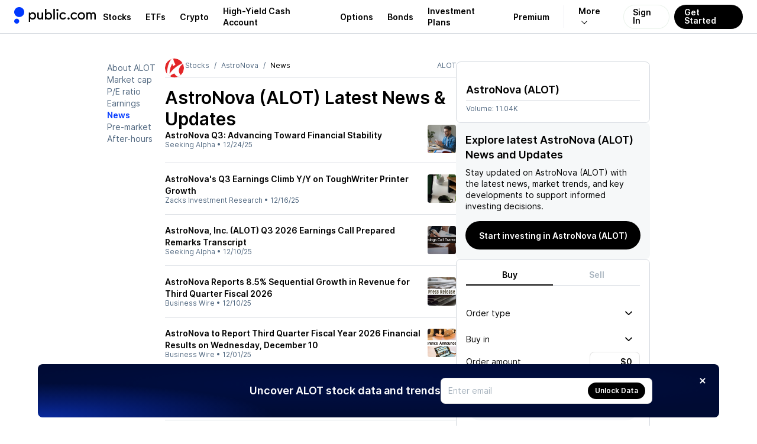

--- FILE ---
content_type: text/html; charset=utf-8
request_url: https://public.com/stocks/alot/news
body_size: 49151
content:
<!DOCTYPE html><html lang="en"><head><meta charSet="utf-8" data-next-head=""/><meta name="viewport" content="width=device-width, initial-scale=1, maximum-scale=1, user-scalable=0" data-next-head=""/><link rel="preload" href="https://public.com/fonts/Inter-Regular.woff2" as="font" type="font/woff2" crossorigin="anonymous" data-next-head=""/><link rel="preload" href="https://public.com/fonts/Inter-SemiBold.woff2" as="font" type="font/woff2" crossorigin="anonymous" data-next-head=""/><title data-next-head="">AstroNova (ALOT) Latest News &amp; Stock Updates - Page 1</title><meta name="description" content="AstroNova (ALOT) Latest News &amp; Updates – Why is it moving? What’s happening today? Get real-time market sentiment and stock updates" data-next-head=""/><meta name="apple-itunes-app" content="app-id=1204112719" data-next-head=""/><meta property="og:locale" content="en_US" data-next-head=""/><meta property="og:type" content="article" data-next-head=""/><meta property="og:title" content="AstroNova (ALOT) Latest News &amp; Stock Updates - Page 1" data-next-head=""/><meta property="og:description" content="AstroNova (ALOT) Latest News &amp; Updates – Why is it moving? What’s happening today? Get real-time market sentiment and stock updates" data-next-head=""/><meta property="og:image" content="https://public.com/images/og/og-default-image.jpg" data-next-head=""/><meta property="og:image:width" content="1200" data-next-head=""/><meta property="og:image:height" content="630" data-next-head=""/><meta property="og:url" content="https://public.com/stocks/alot/news" data-next-head=""/><meta property="og:site_name" content="Public" data-next-head=""/><meta name="twitter:card" content="summary_large_image" data-next-head=""/><meta name="twitter:description" content="AstroNova (ALOT) Latest News &amp; Updates – Why is it moving? What’s happening today? Get real-time market sentiment and stock updates" data-next-head=""/><meta name="twitter:title" content="AstroNova (ALOT) Latest News &amp; Stock Updates - Page 1" data-next-head=""/><meta name="twitter:site" content="@public" data-next-head=""/><meta name="twitter:image" content="https://public.com/images/og/og-default-image.jpg" data-next-head=""/><meta name="twitter:creator" content="@public" data-next-head=""/><link rel="shortcut icon" href="https://public.com/images/icon.png" type="image/png"/><link rel="preconnect" href="https://universal.hellopublic.com" crossorigin="anonymous"/><link rel="preload" href="https://public.com/_next/static/chunks/021c5f10b3545ff1.css" as="style"/><link rel="preload" href="https://public.com/_next/static/chunks/583cdef8389aded0.css" as="style"/><link rel="preload" href="https://public.com/_next/static/chunks/eea197aa32dc6f7d.css" as="style"/><link rel="preload" href="https://public.com/_next/static/chunks/744e8d5af16805e4.css" as="style"/><link rel="preload" href="https://public.com/_next/static/chunks/fdce531d136d818a.css" as="style"/><link rel="preload" href="https://public.com/_next/static/chunks/6a74f6a43201e017.css" as="style"/><link rel="preload" href="https://public.com/_next/static/chunks/5d5018d799868bd9.css" as="style"/><link rel="preload" href="https://public.com/_next/static/chunks/cb5cdd4e90dfe908.css" as="style"/><link rel="preload" href="https://public.com/_next/static/chunks/b574fff7039aeaac.css" as="style"/><script type="text/javascript" data-next-head="">
window.dataLayer = window.dataLayer || [];
window.authRequired = false;
window.serverAuthenticated = false;
              </script><link rel="stylesheet" href="https://public.com/_next/static/chunks/021c5f10b3545ff1.css" data-n-g=""/><link rel="stylesheet" href="https://public.com/_next/static/chunks/583cdef8389aded0.css" data-n-g=""/><link rel="stylesheet" href="https://public.com/_next/static/chunks/eea197aa32dc6f7d.css" data-n-p=""/><link rel="stylesheet" href="https://public.com/_next/static/chunks/744e8d5af16805e4.css" data-n-p=""/><link rel="stylesheet" href="https://public.com/_next/static/chunks/fdce531d136d818a.css" data-n-p=""/><link rel="stylesheet" href="https://public.com/_next/static/chunks/6a74f6a43201e017.css" data-n-p=""/><link rel="stylesheet" href="https://public.com/_next/static/chunks/5d5018d799868bd9.css" data-n-p=""/><link rel="stylesheet" href="https://public.com/_next/static/chunks/cb5cdd4e90dfe908.css" data-n-p=""/><link rel="stylesheet" href="https://public.com/_next/static/chunks/b574fff7039aeaac.css" data-n-p=""/><noscript data-n-css=""></noscript><script src="https://public.com/_next/static/chunks/4eeeb09ad87875ed.js" defer=""></script><script src="https://public.com/_next/static/chunks/9324702840430efd.js" defer=""></script><script src="https://public.com/_next/static/chunks/285d3b8bedc64696.js" defer=""></script><script src="https://public.com/_next/static/chunks/3aa77edf4c11a5d7.js" defer=""></script><script src="https://public.com/_next/static/chunks/6ad3b5fe96820976.js" defer=""></script><script src="https://public.com/_next/static/chunks/8f5a3d8cfd757684.js" defer=""></script><script src="https://public.com/_next/static/chunks/2c0ab8c9f7b387f9.js" defer=""></script><script src="https://public.com/_next/static/chunks/e0db09a0fb6cea3d.js" defer=""></script><script src="https://public.com/_next/static/chunks/18e80e9df9f314cd.js" defer=""></script><script src="https://public.com/_next/static/chunks/d38f8ebdb6d5da7e.js" defer=""></script><script src="https://public.com/_next/static/chunks/turbopack-05650c65ec39945c.js" defer=""></script><script src="https://public.com/_next/static/chunks/63e183ed08f7a6a0.js" defer=""></script><script src="https://public.com/_next/static/chunks/0a9edb5e4ef88561.js" defer=""></script><script src="https://public.com/_next/static/chunks/e1db4eb6deb19606.js" defer=""></script><script src="https://public.com/_next/static/chunks/6a0a42f3d50d1384.js" defer=""></script><script src="https://public.com/_next/static/chunks/49c5d05d20a804eb.js" defer=""></script><script src="https://public.com/_next/static/chunks/cd8ee915475daf9f.js" defer=""></script><script src="https://public.com/_next/static/chunks/0421e36b667035ea.js" defer=""></script><script src="https://public.com/_next/static/chunks/73228486ad609177.js" defer=""></script><script src="https://public.com/_next/static/chunks/b49c925e2368a3be.js" defer=""></script><script src="https://public.com/_next/static/chunks/db363edf5e2ae1c9.js" defer=""></script><script src="https://public.com/_next/static/chunks/282ec071b7c10a6c.js" defer=""></script><script src="https://public.com/_next/static/chunks/9830fc2378a843c7.js" defer=""></script><script src="https://public.com/_next/static/chunks/753588e2d5cdec66.js" defer=""></script><script src="https://public.com/_next/static/chunks/bb8a5465cbff5ec5.js" defer=""></script><script src="https://public.com/_next/static/chunks/caff5c1b47285cd6.js" defer=""></script><script src="https://public.com/_next/static/chunks/9f1f2188d41def46.js" defer=""></script><script src="https://public.com/_next/static/chunks/b2c67fa201c69a3f.js" defer=""></script><script src="https://public.com/_next/static/chunks/76b0678106b9770a.js" defer=""></script><script src="https://public.com/_next/static/chunks/d2cb14579c8aedcd.js" defer=""></script><script src="https://public.com/_next/static/chunks/d530bec96e7d847c.js" defer=""></script><script src="https://public.com/_next/static/chunks/4b59cfc790044016.js" defer=""></script><script src="https://public.com/_next/static/chunks/e075dc931e0a35a7.js" defer=""></script><script src="https://public.com/_next/static/chunks/731c7d9b2ce4f15e.js" defer=""></script><script src="https://public.com/_next/static/chunks/8dde37bfc3d8da21.js" defer=""></script><script src="https://public.com/_next/static/chunks/8a93adc64f6c9aa9.js" defer=""></script><script src="https://public.com/_next/static/chunks/035a2c48ad801114.js" defer=""></script><script src="https://public.com/_next/static/chunks/9c54b4d20867949d.js" defer=""></script><script src="https://public.com/_next/static/chunks/3835fb2827c1c569.js" defer=""></script><script src="https://public.com/_next/static/chunks/c220971934f388ca.js" defer=""></script><script src="https://public.com/_next/static/chunks/turbopack-b8e3305632ca19c4.js" defer=""></script><script src="https://public.com/_next/static/-ZkqSgZdY1h241JL1Jl6K/_ssgManifest.js" defer=""></script><script src="https://public.com/_next/static/-ZkqSgZdY1h241JL1Jl6K/_buildManifest.js" defer=""></script></head><body><noscript><iframe src="https://www.googletagmanager.com/ns.html?id=GTM-PCBFC3K" height="0" width="0" style="display:none;visibility:hidden"></iframe></noscript><div id="__next"><a class="skip-to-main-module__dDeOzW__skipToMain" href="#maincontent">Skip to main</a><div class="app-layout-module__2OeTGG__appLayout" data-is-authenticated="false"><header class="app-header-module__xGPNTa__header" style="border-bottom:solid 0.5px var(--pw-core-color-greyscale-400);flex-basis:56px"><div class="app-layout-module__2OeTGG__appHeader"><div class="app-layout-module__2OeTGG__logoContainer"><a href="https://public.com/" aria-label="Home"><svg class="logo-icon-module__VUA5ha__logo" style="--logo-light-color:var(--pw-core-color-blue-600-day);--logo-dark-color:var(--pw-core-color-greyscale-100-day)" width="16.8" height="28" viewBox="0 0 30 50" fill="none" data-testid="public-logo"><path d="M15 29.9917C23.2843 29.9917 30 23.2779 30 14.9959C30 6.71388 23.2843 0 15 0C6.71573 0 0 6.71388 0 14.9959C0 23.2779 6.71573 29.9917 15 29.9917Z" fill="var(--logo-fill-color)"></path><path d="M7.5 50C8.98134 50 10.4295 49.5614 11.6618 48.7396C12.8941 47.9178 13.8554 46.7495 14.4245 45.3822C14.9935 44.0149 15.1447 42.5097 14.8592 41.0566C14.5736 39.6034 13.864 38.2674 12.8198 37.2169C11.7756 36.1664 10.4437 35.4486 8.99192 35.154C7.54019 34.8594 6.0337 35.0011 4.66246 35.5614C3.29122 36.1217 2.11664 37.0754 1.28688 38.3022C0.457116 39.529 0.00933129 40.9739 0 42.4548C0.000735478 44.4475 0.789652 46.3591 2.19467 47.7726C3.59968 49.1861 5.50679 49.9868 7.5 50Z" fill="var(--logo-fill-color)"></path></svg><svg width="114.5" height="24" viewBox="0 0 105 22" fill="none" data-testid="wordmark-dotcom" style="margin-left:7px"><path d="M62.5876 17.5712C62.9239 17.5731 63.2531 17.4756 63.5338 17.2908C63.8145 17.1061 64.034 16.8424 64.1646 16.5332C64.2952 16.224 64.331 15.8831 64.2676 15.5536C64.2041 15.2241 64.0442 14.9207 63.808 14.6819C63.5719 14.4431 63.2701 14.2794 62.9407 14.2117C62.6114 14.144 62.2694 14.1752 61.9579 14.3014C61.6463 14.4276 61.3793 14.6432 61.1904 14.9208C61.0016 15.1984 60.8995 15.5257 60.8969 15.8612C60.8952 16.0843 60.9377 16.3056 61.0218 16.5123C61.1058 16.7191 61.23 16.9073 61.387 17.0661C61.544 17.2249 61.7309 17.3512 61.9369 17.4379C62.1429 17.5246 62.3641 17.5699 62.5876 17.5712Z" fill="var(--pw-core-color-greyscale-1000)"></path><path d="M71.2184 17.6362C73.2124 17.6362 75.0122 16.6193 76.0964 14.758L74.3404 13.6761C74.0469 14.246 73.5992 14.7225 73.0481 15.0515C72.497 15.3805 71.8646 15.5488 71.2226 15.5373C69.4228 15.5373 67.9262 14.3465 67.9262 11.9874C67.9262 9.54338 69.5305 8.39635 71.2878 8.39635C72.4797 8.39635 73.4986 8.96209 74.3447 9.97617L75.9036 8.63396C74.9286 7.3356 73.2109 6.29748 71.2864 6.29748C68.5101 6.29748 65.7593 8.39635 65.7593 11.9874C65.7537 15.5373 68.4421 17.6362 71.2184 17.6362Z" fill="var(--pw-core-color-greyscale-1000)"></path><path d="M91.7946 8.15309L92.4026 8.28321V6.36112H90.2995V17.3109H92.533V10.5575C92.533 9.23647 93.3564 8.28462 94.5709 8.28462C95.7628 8.28462 96.6088 9.23647 96.6088 10.5575V17.3081H98.7559V10.5575C98.7559 9.23647 99.6062 8.28462 100.75 8.28462C101.894 8.28462 102.68 9.1502 102.68 10.5575V17.3081H105V10.4302C105 7.8985 103.441 6.18716 101.293 6.18716C99.9265 6.18716 98.8211 6.85755 98.0331 7.93952C97.4478 6.85755 96.3637 6.18716 95.0187 6.18716C94.351 6.18154 93.695 6.36273 93.1251 6.7102C92.5553 7.05767 92.0943 7.55753 91.7946 8.15309Z" fill="var(--pw-core-color-greyscale-1000)"></path><path d="M82.5588 6.18857C79.3276 6.18857 76.856 8.5689 76.856 11.8799C76.856 15.1908 79.3276 17.5712 82.5588 17.5712C85.875 17.5712 88.1524 15.1668 88.1524 11.8799C88.1524 8.59294 85.875 6.18857 82.5588 6.18857ZM82.6225 15.4723C80.5846 15.4723 79.0243 13.9165 79.0243 11.8148C79.0243 9.7131 80.5832 8.28745 82.6225 8.28745C84.5315 8.28745 85.9841 9.71593 85.9841 11.8148C85.9841 13.9137 84.5315 15.4723 82.6225 15.4723Z" fill="var(--pw-core-color-greyscale-1000)"></path><path d="M53.828 17.5712C54.8186 17.5553 55.7879 17.2814 56.6398 16.7765C57.4917 16.2717 58.1966 15.5534 58.6847 14.693L57.0223 13.611C56.7188 14.1879 56.2592 14.6681 55.6958 14.9972C55.1323 15.3262 54.4876 15.4908 53.835 15.4723C52.1443 15.4723 50.6038 14.2163 50.6038 11.8799C50.6038 9.41326 52.1443 8.28745 53.835 8.28745C55.0935 8.28745 56.1125 8.80651 57.0223 9.88848L58.4976 8.5689C57.9838 7.8385 57.3025 7.24133 56.5103 6.82725C55.7182 6.41317 54.8384 6.19418 53.9442 6.18857C51.1254 6.18857 48.3491 8.28744 48.3491 11.8799C48.3491 15.4723 51.0531 17.5712 53.828 17.5712Z" fill="var(--pw-core-color-greyscale-1000)"></path><path d="M45.1987 4.43622C45.5357 4.43789 45.8657 4.33957 46.1467 4.15372C46.4276 3.96788 46.6469 3.7029 46.7767 3.39243C46.9065 3.08197 46.9409 2.74001 46.8755 2.41C46.8102 2.07998 46.648 1.77679 46.4097 1.53892C46.1713 1.30106 45.8675 1.13924 45.5368 1.07403C45.2062 1.00881 44.8635 1.04313 44.5524 1.17264C44.2413 1.30215 43.9758 1.521 43.7896 1.8014C43.6034 2.0818 43.5048 2.4111 43.5065 2.7475C43.5037 2.97005 43.5455 3.19093 43.6295 3.3971C43.7135 3.60327 43.8381 3.79057 43.9958 3.94795C44.1535 4.10534 44.3412 4.22962 44.5477 4.31348C44.7543 4.39733 44.9757 4.43907 45.1987 4.43622Z" fill="var(--pw-core-color-greyscale-1000)"></path><path d="M46.2389 6.53508H44.0918V17.3109H46.2389V6.53508Z" fill="var(--pw-core-color-greyscale-1000)"></path><path d="M41.2291 0.864998H38.8879V17.3109H41.2291V0.864998Z" fill="var(--pw-core-color-greyscale-1000)"></path><path d="M31.5596 6.18857C29.934 6.18857 28.7408 6.85897 28.069 7.94094V0.869245H25.6839V17.3109H28.069V15.9475C28.7408 16.9644 29.934 17.5712 31.5596 17.5712C34.6774 17.5712 36.85 15.1668 36.85 11.8799C36.85 8.76408 34.5513 6.18857 31.5596 6.18857ZM31.3711 15.3662C29.2254 15.3662 27.7728 13.9165 27.7728 11.8827C27.7728 9.89131 29.2254 8.39918 31.3711 8.39918C33.3013 8.39918 34.6887 9.78382 34.6887 11.8827C34.6816 13.9137 33.2942 15.3662 31.3711 15.3662Z" fill="var(--pw-core-color-greyscale-1000)"></path><path d="M17.878 17.4623C19.0273 17.4623 19.9811 16.9644 20.6968 15.9475V17.3109H22.9303V6.53508H20.6316V12.7667C20.6316 14.3465 19.6778 15.3634 18.1161 15.3634C16.7938 15.3634 16.0781 14.2164 16.0781 12.7667V6.53508H13.7355V13.1344C13.7355 15.6491 15.2973 17.4623 17.878 17.4623Z" fill="var(--pw-core-color-greyscale-1000)"></path><path d="M6.60275 6.18857C5.04384 6.18857 3.84914 6.85897 2.87269 7.94094V6.53508H0.59668V21.165H2.87269V15.9475C3.84914 16.9644 5.04101 17.5712 6.60275 17.5712C9.70358 17.5712 11.9371 14.9957 11.9371 11.8799C11.9371 8.5689 9.70358 6.18857 6.60275 6.18857ZM6.29947 15.3662C4.08723 15.3662 2.76499 13.9165 2.76499 11.8827C2.76499 9.89131 4.08723 8.39918 6.29947 8.39918C8.40259 8.39918 9.70074 9.89131 9.70074 11.8827C9.70358 13.9137 8.40259 15.3662 6.29947 15.3662Z" fill="var(--pw-core-color-greyscale-1000)"></path></svg></a></div><nav class="app-layout-module__2OeTGG__nav"><style data-emotion="css 1r3qwl0">.css-1r3qwl0{-webkit-align-items:center;-webkit-box-align:center;-ms-flex-align:center;align-items:center;display:-webkit-box;display:-webkit-flex;display:-ms-flexbox;display:flex;position:relative;}.css-1r3qwl0[data-white='true'] ul li a{color:var(--pw-core-color-greyscale-100);}.css-1r3qwl0[data-white='true'] ul li a:after{border-color:var(--pw-core-color-greyscale-100);}</style><nav class="css-1r3qwl0"><style data-emotion="css trqmh5">.css-trqmh5{-webkit-align-items:center;-webkit-box-align:center;-ms-flex-align:center;align-items:center;display:-webkit-box;display:-webkit-flex;display:-ms-flexbox;display:flex;margin:0;list-style:none;padding:0;}.css-trqmh5 li{-webkit-align-items:center;-webkit-box-align:center;-ms-flex-align:center;align-items:center;display:none;height:100%;margin:0;padding:0;}@media (min-width:1200px){.css-trqmh5 li{display:-webkit-inline-box;display:-webkit-inline-flex;display:-ms-inline-flexbox;display:inline-flex;}}.css-trqmh5 li a{-webkit-align-items:center;-webkit-box-align:center;-ms-flex-align:center;align-items:center;color:var(--pw-core-color-greyscale-1000);cursor:pointer;display:-webkit-box;display:-webkit-flex;display:-ms-flexbox;display:flex;font:var(--font-body-1-heavy);outline:none;padding:0 8px;position:relative;-webkit-transition:color 0.25s ease-in,background 0.25s ease-in,opacity 0.25s ease-in;transition:color 0.25s ease-in,background 0.25s ease-in,opacity 0.25s ease-in;}.css-trqmh5 li a:hover{color:var(--pw-core-color-blue-600);}.css-trqmh5 li a:focus{-webkit-text-decoration:underline;text-decoration:underline;}@media (min-width:1280px){.css-trqmh5 li a{padding:0 12px;}}.css-trqmh5 li[data-has-more]{position:relative;}.css-trqmh5 li[data-has-more] >a{background:transparent;border:0;border-left:1px solid rgba(0,0,102,0.08);display:block;margin-left:12px;font-size:14px;padding-left:24px;padding-right:24px;}.css-trqmh5 li[data-has-more] >a:after{display:inline-block;padding:3px;content:'';-webkit-transform:rotate(45deg) translateX(-5px);-moz-transform:rotate(45deg) translateX(-5px);-ms-transform:rotate(45deg) translateX(-5px);transform:rotate(45deg) translateX(-5px);margin-left:10px;border:solid var(--pw-core-color-greyscale-1000);border-width:0 1px 1px 0;transform-origin:center;}.css-trqmh5 li[data-has-more]:hover div[data-has-more-options]{opacity:1;pointer-events:all;}.css-trqmh5 li[data-link-get-started] a,.css-trqmh5 li[data-link-login] a{border-radius:100px;box-sizing:border-box;cursor:pointer;height:41px;font:var(--font-body-1-heavy);line-height:1;outline:none;width:auto;}.css-trqmh5 li[data-link-get-started] a:focus,.css-trqmh5 li[data-link-login] a:focus{opacity:0.5;-webkit-text-decoration:none;text-decoration:none;}.css-trqmh5 li[data-link-login] a{background:hsla(0,0%,100%,0.3);-webkit-backdrop-filter:blur(8px);backdrop-filter:blur(8px);border:1px solid rgba(0,102,20,0.08);color:var(--pw-core-color-greyscale-1000);min-width:auto;-webkit-transition:border 0.25s ease;transition:border 0.25s ease;padding:12px 15px 13px;}.css-trqmh5 li[data-link-login] a:hover{border:1px solid #b5c4d7;-webkit-filter:brightness(100%);filter:brightness(100%);}.css-trqmh5 li[data-link-get-started]{display:none;}@media (min-width:1024px){.css-trqmh5 li[data-link-get-started]{display:-webkit-inline-box;display:-webkit-inline-flex;display:-ms-inline-flexbox;display:inline-flex;}}.css-trqmh5 li[data-link-get-started] a{background:var(--pw-material-cta-primary);color:var(--pw-content-contrast-primary);margin-left:8px;padding:13px 17px 14px;-webkit-transition:color 0.25s ease-in,background 0.25s ease-in;transition:color 0.25s ease-in,background 0.25s ease-in;}.css-trqmh5 li[data-link-get-started] a:hover{background-color:var(--pw-material-cta-primary-hover);color:var(--pw-content-contrast-primary-hover);}</style><ul class="css-trqmh5"><li><a aria-label="Visit Stocks Page" href="/stocks">Stocks</a></li><li><a aria-label="Visit ETFs Page" href="/etfs">ETFs</a></li><li><a href="https://public.com/invest/crypto" aria-label="Visit Crypto Page">Crypto</a></li><li><a href="https://public.com/high-yield-cash-account" aria-label="Visit High-Yield Cash Account Page">High-Yield Cash Account</a></li><li><a href="https://public.com/invest/options" aria-label="Visit Options Page">Options</a></li><li><a href="https://public.com/invest/bonds" aria-label="Visit Bonds Page">Bonds</a></li><li><a href="https://public.com/invest/investment-plans" aria-label="Visit Investment Plans Page">Investment Plans</a></li><li><a href="https://public.com/premium" aria-label="Visit Premium Page">Premium</a></li><li data-has-more="true"><a href="#" aria-label="More options">More</a><style data-emotion="css 1uh0nk3">.css-1uh0nk3{padding-top:55px;position:absolute;pointer-events:none;opacity:0;top:0;right:5px;}.css-1uh0nk3 ul{-webkit-backdrop-filter:blur(20px);backdrop-filter:blur(20px);background:hsla(0,0%,100%,0.3);border:1px solid var(--pw-core-color-greyscale-400);border-radius:32px;list-style:none;display:-webkit-box;display:-webkit-flex;display:-ms-flexbox;display:flex;-webkit-flex-direction:column;-ms-flex-direction:column;flex-direction:column;margin:0;padding:0;width:220px;}.css-1uh0nk3 ul li{-webkit-align-items:center;-webkit-box-align:center;-ms-flex-align:center;align-items:center;display:-webkit-box;display:-webkit-flex;display:-ms-flexbox;display:flex;-webkit-box-pack:start;-ms-flex-pack:start;-webkit-justify-content:flex-start;justify-content:flex-start;padding:0 13px;width:100%;}.css-1uh0nk3 ul li:first-of-type{padding:17px 13px 0 13px;}.css-1uh0nk3 ul li:last-of-type{padding:0 13px 17px 13px;}.css-1uh0nk3 ul li a{padding:13px 20px;border-radius:16px;font-size:16px;}</style><div data-has-more-options="true" class="css-1uh0nk3"><ul><li><a href="https://public.com/about-us" aria-label="Visit About Us Page">About Us</a></li><li><a href="https://public.com/learn" aria-label="Visit Learn Page">Learn</a></li><li><a href="https://help.public.com" aria-label="Visit Support Page">Support</a></li></ul></div></li><li data-link-login="true"><a title="sign-in" href="/login">Sign In</a></li><li data-link-get-started="true"><a href="/signup">Get Started</a></li></ul><style data-emotion="css 89vnpg">.css-89vnpg{-webkit-align-items:center;-webkit-box-align:center;-ms-flex-align:center;align-items:center;background:transparent;border:none;cursor:pointer;height:40px;display:-webkit-box;display:-webkit-flex;display:-ms-flexbox;display:flex;line-height:1;-webkit-box-pack:center;-ms-flex-pack:center;-webkit-justify-content:center;justify-content:center;-webkit-transform:translateX(10px);-moz-transform:translateX(10px);-ms-transform:translateX(10px);transform:translateX(10px);width:40px;}@media (min-width:1200px){.css-89vnpg{display:none;}}.css-89vnpg span{height:2px;position:relative;width:20px;}.css-89vnpg span:before{background:var(--pw-core-color-greyscale-1000);content:'';display:block;height:2px;left:0;top:-4px;position:relative;width:20px;}.css-89vnpg span:after{background:var(--pw-core-color-greyscale-1000);content:'';display:block;height:2px;left:0;position:relative;top:4px;width:20px;}</style><button type="button" class="css-89vnpg"><span></span></button></nav></nav></div></header><div class="app-layout-module__2OeTGG__appContent"><div class="side-nav-layout-module__czRQCG__container" data-is-auth="false"><div class="side-nav-layout-module__czRQCG__pageContent" id="page-content"><div class="main-module__6tZoca__mainWrapper"><main class="main-module__6tZoca__main" id="maincontent" data-testid="maincontent"><div class="two-column-layout-module__TGXA3q__container two-column-layout-module__TGXA3q__unauthContainer" data-auth="false" data-size="default"><div class="two-column-layout-module__TGXA3q__mainColumn" data-main-column="true"><div class="stock-secondary-page-content-module__ot3d9a__contentLayout"><ul class="stock-side-menu-module__6M0d8W__sideMenu"><li><a data-active="false" href="/stocks/alot">About ALOT</a></li><li><a data-active="false" href="/stocks/alot/market-cap">Market cap</a></li><li><a data-active="false" href="/stocks/alot/pe-ratio">P/E ratio</a></li><li><a data-active="false" href="/stocks/alot/earnings">Earnings</a></li><li><a data-active="true" href="/stocks/alot/news">News</a></li><li><a data-active="false" href="/stocks/alot/pre-market">Pre-market</a></li><li><a data-active="false" href="/stocks/alot/after-hours">After-hours</a></li></ul><div class="stock-side-menu-module__6M0d8W__dropdownMenu"><div style="display:flex;width:100%"><button class="stock-side-menu-module__6M0d8W__dropdownTrigger" type="button" id="radix-_R_iml56_" aria-haspopup="menu" aria-expanded="false" data-state="closed">ALOT<!-- --> • <!-- -->News<svg style="fill:currentColor;flex-shrink:0;user-select:none" data-testid="CaretDownIcon" color="inherit" width="12" height="12" viewBox="0 0 24 24"><path fill-rule="evenodd" clip-rule="evenodd" d="M0 8.68062C0.00711497 8.77894 0.00625666 8.80397 0.0239149 8.90132C0.0637731 9.12022 0.151291 9.33076 0.279869 9.51652C0.344844 9.61045 0.420447 9.69244 0.501108 9.77435L10.7873 19.5253C10.8633 19.5926 10.8806 19.6113 10.9637 19.6711C11.057 19.7381 11.1575 19.796 11.2633 19.8437C11.7254 20.0521 12.2737 20.0521 12.7358 19.8437C12.8416 19.796 12.9421 19.7381 13.0354 19.6711C13.1184 19.6113 13.1358 19.5926 13.2117 19.5253L23.4979 9.77435C23.5689 9.70227 23.5888 9.68578 23.6517 9.60712C23.817 9.40056 23.9286 9.15679 23.9752 8.90132C24.0083 8.71889 24.0083 8.53143 23.9752 8.34901C23.9486 8.20315 23.901 8.06087 23.8339 7.9272C23.5793 7.4195 23.051 7.06603 22.4611 7.0085C22.2279 6.98582 21.9905 7.00898 21.7671 7.07618C21.581 7.13217 21.4054 7.21838 21.2499 7.33019C21.1668 7.38992 21.1495 7.40869 21.0735 7.47597L11.9995 16.0778L2.92556 7.47597L2.84001 7.40024C2.75944 7.33808 2.74067 7.32036 2.65358 7.26625C2.49037 7.16475 2.3089 7.09 2.11929 7.0462C1.96757 7.01118 1.81088 6.9959 1.65487 7.00094C1.06213 7.02011 0.50968 7.33865 0.219009 7.82863C0.123348 7.98993 0.0570881 8.16666 0.0239149 8.34901C0.00625666 8.44635 0.00711497 8.47138 0 8.5697C0 8.60667 0 8.64365 0 8.68062Z"></path></svg></button></div></div><div class="asset-page-section-module__Jd7P6q__mainContent"><div class="stock-secondary-page-content-module__ot3d9a__mobileHeader"><div class="stock-top-bar-module___yFJYG__topBar"><ol class="breadcrumb-module__cSb5Ma__breadcrumb"><li><a class="breadcrumb-module__cSb5Ma__link" href="https://public.com"><svg style="fill:currentColor;flex-shrink:0;user-select:none" data-testid="HomeIcon" color="inherit" width="14" height="14" viewBox="0 0 24 24"><path d="M3.95712 7.91504L11.4786 3.31859C11.7987 3.12297 12.2014 3.12297 12.5215 3.31859L20.0429 7.91504C20.6374 8.27835 21 8.92487 21 9.6216V18.5C21 19.6046 20.1046 20.5 19 20.5L5 20.5C3.89543 20.5 3 19.6046 3 18.5L3.00002 9.6216C3.00002 8.92486 3.36261 8.27835 3.95712 7.91504ZM10 12.4999C9.44773 12.4999 9.00002 12.9476 9.00002 13.4999V16.4999C9.00002 17.0522 9.44773 17.4999 10 17.4999H14C14.5523 17.4999 15 17.0522 15 16.4999V13.4999C15 12.9476 14.5523 12.4999 14 12.4999H10Z"></path></svg></a></li><li><a class="breadcrumb-module__cSb5Ma__link" href="/stocks">Stocks</a></li><li><a class="breadcrumb-module__cSb5Ma__link" href="/stocks/alot">AstroNova</a></li><li>News</li></ol><script type="application/ld+json">{"@context":"http://schema.org","@type":"BreadcrumbList","itemListElement":[{"@type":"ListItem","item":{"@id":"https://public.com","name":"Home"},"position":1},{"@type":"ListItem","item":{"@id":"https://public.com/stocks","name":"Stocks"},"position":2},{"@type":"ListItem","item":{"@id":"https://public.com/stocks/alot","name":"AstroNova"},"position":3},{"@type":"ListItem","item":{"@id":"https://public.com/stocks/alot/news","name":"News"},"position":4}]}</script><span class="stock-top-bar-module___yFJYG__topBarSymbol">ALOT</span></div><div class="two-column-layout-module__TGXA3q__mainColumnStackedContent"><section class="stock-price-widget-module__SdNsBW__widget" data-main-content="true"><header><div style="height:18px"></div></header><div class="stock-price-widget-module__SdNsBW__footer">Volume: <!-- -->11.04K</div></section></div></div><div class="stock-secondary-page-content-module__ot3d9a__chartSection" data-section="chart"><div class="stock-secondary-page-content-module__ot3d9a__chartHeader"><div class="stock-logo-module__fnWIma__logo" style="--size-1:32px;--size-2:32px"><style data-emotion="css 1bwy38d">.css-1bwy38d{-webkit-align-items:center;-webkit-box-align:center;-ms-flex-align:center;align-items:center;background:var(--pw-core-color-greyscale-100);border-radius:100%;box-shadow:none;box-sizing:border-box;display:-webkit-box;display:-webkit-flex;display:-ms-flexbox;display:flex;-webkit-flex-shrink:0;-ms-flex-negative:0;flex-shrink:0;height:32px;-webkit-box-pack:center;-ms-flex-pack:center;-webkit-justify-content:center;justify-content:center;overflow:hidden;padding:0px;width:32px;}@media (min-width: 760px){.css-1bwy38d{height:32px;padding:0px;width:32px;}}</style><div class="css-1bwy38d"><style data-emotion="css 1dan62f">.css-1dan62f{border-radius:100%;height:100%;width:100%;object-fit:cover;}</style><img alt="ALOT logo" loading="lazy" src="https://universal.hellopublic.com/companyLogos/ALOT@2x.png" class="css-1dan62f"/></div></div><h1>AstroNova (ALOT)<!-- --> Latest News &amp; Updates</h1></div></div><div class="two-column-layout-module__TGXA3q__mainColumnStackedContent"><div><div class="sticky-rounded-box-module__x5tDnG__box"><h2 class="asset-trade-signup-module-scss-module__We7gtG__title">Explore latest AstroNova (ALOT) News and Updates</h2><div class="asset-trade-signup-module-scss-module__We7gtG__description">Stay updated on<!-- --> <!-- -->AstroNova (ALOT)<!-- --> with the latest news, market trends, and key developments to support informed investing decisions.</div><style data-emotion="css 1bbji56">.css-1bbji56{-webkit-align-items:center;-webkit-box-align:center;-ms-flex-align:center;align-items:center;border:0;border-radius:100px;box-sizing:border-box;-webkit-column-gap:4px;column-gap:4px;cursor:pointer;display:-webkit-box;display:-webkit-flex;display:-ms-flexbox;display:flex;-webkit-box-pack:center;-ms-flex-pack:center;-webkit-justify-content:center;justify-content:center;outline:none;position:relative;display:-webkit-inline-box;display:-webkit-inline-flex;display:-ms-inline-flexbox;display:inline-flex;background-color:var(--pw-material-cta-primary);color:var(--pw-content-contrast-primary);--button-icon-size:12px;--button-icon-margin:-4px;font:var(--font-body-1-heavy);height:48px;min-width:92px;padding:0 22px;}.css-1bbji56:disabled,.css-1bbji56:disabled:hover{cursor:default;}.css-1bbji56 svg{fill:currentColor;-webkit-flex-shrink:0;-ms-flex-negative:0;flex-shrink:0;height:var(--button-icon-size);width:var(--button-icon-size);}.css-1bbji56:focus{background-color:var(--pw-core-color-blue-900);color:var(--pw-content-contrast-primary-hover);}.css-1bbji56:disabled,.css-1bbji56:disabled:hover{background-color:var(--pw-material-cta-primary-deactivated);color:var(--pw-content-contrast-primary-deactivated);}</style><a class="asset-trade-signup-module-scss-module__We7gtG__buttonLink css-1bbji56" style="width:100%" href="/signup"><style data-emotion="css k008qs">.css-k008qs{display:-webkit-box;display:-webkit-flex;display:-ms-flexbox;display:flex;}</style><span class="css-k008qs"><h2 style="font:inherit;margin:0">Start investing in AstroNova (ALOT)</h2></span></a></div></div></div><div class="two-column-layout-module__TGXA3q__mainColumnStackedContent"><div><div class="asset-trade-calculator-module-scss-module__InpdPG__box"><div class="asset-trade-calculator-module-scss-module__InpdPG__content"><div class="tabs-module__OrWrFa__wrapper"><div data-testid="tabs" class="tabs-module__OrWrFa__tabs" style="gap:var(--gap-objects-wide);height:28px;overflow-x:auto" role="radiogroup"><div class="tabs-module__OrWrFa__underline"></div><label style="height:28px" class="tab-module__ZAmKyq__label tab-module__ZAmKyq__labelFullWidth" aria-checked="true" data-variant="underline"><input type="radio" name="asset-trade-calculator-tabs" checked="" value="buy"/><span style="white-space:nowrap">Buy</span></label><label style="height:28px" class="tab-module__ZAmKyq__label tab-module__ZAmKyq__labelFullWidth" aria-checked="false" aria-disabled="true" data-variant="underline"><input type="radio" disabled="" name="asset-trade-calculator-tabs" value="sell"/><span style="white-space:nowrap">Sell</span></label></div></div><div class="asset-trade-calculator-module-scss-module__InpdPG__list"><div class="asset-trade-calculator-module-scss-module__InpdPG__listItem"><p>Order type</p><button type="button" role="combobox" aria-controls="radix-_R_hj4ml56_" aria-expanded="false" aria-autocomplete="none" dir="ltr" data-state="closed" class="select-trigger-module-scss-module__CNqHUW__base select-trigger-module-scss-module__CNqHUW__uncontained select-trigger-module-scss-module__CNqHUW__large select-trigger-module-scss-module__CNqHUW__heavy select-trigger-module-scss-module__CNqHUW__default select-trigger-module-scss-module__CNqHUW__round" aria-invalid="false"><span style="pointer-events:none"></span><svg style="fill:currentColor;flex-shrink:0;user-select:none" data-testid="CaretDownIcon" color="inherit" aria-hidden="true" width="24" height="24" viewBox="0 0 24 24"><path fill-rule="evenodd" clip-rule="evenodd" d="M0 8.68062C0.00711497 8.77894 0.00625666 8.80397 0.0239149 8.90132C0.0637731 9.12022 0.151291 9.33076 0.279869 9.51652C0.344844 9.61045 0.420447 9.69244 0.501108 9.77435L10.7873 19.5253C10.8633 19.5926 10.8806 19.6113 10.9637 19.6711C11.057 19.7381 11.1575 19.796 11.2633 19.8437C11.7254 20.0521 12.2737 20.0521 12.7358 19.8437C12.8416 19.796 12.9421 19.7381 13.0354 19.6711C13.1184 19.6113 13.1358 19.5926 13.2117 19.5253L23.4979 9.77435C23.5689 9.70227 23.5888 9.68578 23.6517 9.60712C23.817 9.40056 23.9286 9.15679 23.9752 8.90132C24.0083 8.71889 24.0083 8.53143 23.9752 8.34901C23.9486 8.20315 23.901 8.06087 23.8339 7.9272C23.5793 7.4195 23.051 7.06603 22.4611 7.0085C22.2279 6.98582 21.9905 7.00898 21.7671 7.07618C21.581 7.13217 21.4054 7.21838 21.2499 7.33019C21.1668 7.38992 21.1495 7.40869 21.0735 7.47597L11.9995 16.0778L2.92556 7.47597L2.84001 7.40024C2.75944 7.33808 2.74067 7.32036 2.65358 7.26625C2.49037 7.16475 2.3089 7.09 2.11929 7.0462C1.96757 7.01118 1.81088 6.9959 1.65487 7.00094C1.06213 7.02011 0.50968 7.33865 0.219009 7.82863C0.123348 7.98993 0.0570881 8.16666 0.0239149 8.34901C0.00625666 8.44635 0.00711497 8.47138 0 8.5697C0 8.60667 0 8.64365 0 8.68062Z"></path></svg></button><select aria-hidden="true" tabindex="-1" style="position:absolute;border:0;width:1px;height:1px;padding:0;margin:-1px;overflow:hidden;clip:rect(0, 0, 0, 0);white-space:nowrap;word-wrap:normal"></select></div><div class="asset-trade-calculator-module-scss-module__InpdPG__listItem"><p>Buy in</p><button type="button" role="combobox" aria-controls="radix-_R_ij4ml56_" aria-expanded="false" aria-autocomplete="none" dir="ltr" data-state="closed" class="select-trigger-module-scss-module__CNqHUW__base select-trigger-module-scss-module__CNqHUW__uncontained select-trigger-module-scss-module__CNqHUW__large select-trigger-module-scss-module__CNqHUW__heavy select-trigger-module-scss-module__CNqHUW__default select-trigger-module-scss-module__CNqHUW__round" aria-invalid="false"><span style="pointer-events:none"></span><svg style="fill:currentColor;flex-shrink:0;user-select:none" data-testid="CaretDownIcon" color="inherit" aria-hidden="true" width="24" height="24" viewBox="0 0 24 24"><path fill-rule="evenodd" clip-rule="evenodd" d="M0 8.68062C0.00711497 8.77894 0.00625666 8.80397 0.0239149 8.90132C0.0637731 9.12022 0.151291 9.33076 0.279869 9.51652C0.344844 9.61045 0.420447 9.69244 0.501108 9.77435L10.7873 19.5253C10.8633 19.5926 10.8806 19.6113 10.9637 19.6711C11.057 19.7381 11.1575 19.796 11.2633 19.8437C11.7254 20.0521 12.2737 20.0521 12.7358 19.8437C12.8416 19.796 12.9421 19.7381 13.0354 19.6711C13.1184 19.6113 13.1358 19.5926 13.2117 19.5253L23.4979 9.77435C23.5689 9.70227 23.5888 9.68578 23.6517 9.60712C23.817 9.40056 23.9286 9.15679 23.9752 8.90132C24.0083 8.71889 24.0083 8.53143 23.9752 8.34901C23.9486 8.20315 23.901 8.06087 23.8339 7.9272C23.5793 7.4195 23.051 7.06603 22.4611 7.0085C22.2279 6.98582 21.9905 7.00898 21.7671 7.07618C21.581 7.13217 21.4054 7.21838 21.2499 7.33019C21.1668 7.38992 21.1495 7.40869 21.0735 7.47597L11.9995 16.0778L2.92556 7.47597L2.84001 7.40024C2.75944 7.33808 2.74067 7.32036 2.65358 7.26625C2.49037 7.16475 2.3089 7.09 2.11929 7.0462C1.96757 7.01118 1.81088 6.9959 1.65487 7.00094C1.06213 7.02011 0.50968 7.33865 0.219009 7.82863C0.123348 7.98993 0.0570881 8.16666 0.0239149 8.34901C0.00625666 8.44635 0.00711497 8.47138 0 8.5697C0 8.60667 0 8.64365 0 8.68062Z"></path></svg></button><select aria-hidden="true" tabindex="-1" style="position:absolute;border:0;width:1px;height:1px;padding:0;margin:-1px;overflow:hidden;clip:rect(0, 0, 0, 0);white-space:nowrap;word-wrap:normal"></select></div><div class="asset-trade-calculator-module-scss-module__InpdPG__listItem asset-trade-calculator-module-scss-module__InpdPG__border"><p>Order amount</p><div><div class="input-module__Q847RW__box input-module__Q847RW__rightContentBox" style="display:flex;padding-right:12px"><input type="text" class="input-module__Q847RW__input input-module__Q847RW__rightContentInput amount-input-module-scss-module__HJStfW__input" placeholder="$0.00" inputMode="decimal" data-error="false" value="$0"/></div></div></div><div class="asset-trade-calculator-module-scss-module__InpdPG__listItem"><p>Est. <!-- -->shares</p><p class="asset-trade-calculator-module-scss-module__InpdPG__estimatedValue">0 shares</p></div></div></div><style data-emotion="css r13p25">.css-r13p25{-webkit-align-items:center;-webkit-box-align:center;-ms-flex-align:center;align-items:center;border:0;border-radius:100px;box-sizing:border-box;-webkit-column-gap:4px;column-gap:4px;cursor:pointer;display:-webkit-box;display:-webkit-flex;display:-ms-flexbox;display:flex;-webkit-box-pack:center;-ms-flex-pack:center;-webkit-justify-content:center;justify-content:center;outline:none;position:relative;display:-webkit-inline-box;display:-webkit-inline-flex;display:-ms-inline-flexbox;display:inline-flex;background-color:var(--pw-material-default);color:var(--pw-content-primary);--button-icon-size:12px;--button-icon-margin:-4px;font:var(--font-body-1-heavy);height:48px;min-width:92px;padding:0 22px;}.css-r13p25:disabled,.css-r13p25:disabled:hover{cursor:default;}.css-r13p25 svg{fill:currentColor;-webkit-flex-shrink:0;-ms-flex-negative:0;flex-shrink:0;height:var(--button-icon-size);width:var(--button-icon-size);}.css-r13p25:focus,.css-r13p25:hover{background-color:var(--pw-material-default-hover);color:var(--pw-content-primary-hover);}.css-r13p25:disabled,.css-r13p25:disabled:hover{background-color:var(--pw-material-default-deactivated);color:var(--pw-content-primary-deactivated);}</style><a class="asset-trade-calculator-module-scss-module__InpdPG__buttonLink css-r13p25" href="/signup"><style data-emotion="css k008qs">.css-k008qs{display:-webkit-box;display:-webkit-flex;display:-ms-flexbox;display:flex;}</style><span class="css-k008qs">Sign up to buy</span></a></div></div></div><div><div class="stock-news-section-module__lDts3W__news"><section class="stock-news-section-module__lDts3W__newsList" role="list"><article class="news-list-item-module__D6d5Cq__newsItem" role="listitem"><div class="news-list-item-module__D6d5Cq__content"><div class="news-list-item-module__D6d5Cq__title"><a href="https://seekingalpha.com/article/4855544-astronova-stock-q3-financial-stability-margin-expansion-drives-turnaround-momentum" rel="noopener noreferrer nofollow" target="_blank">AstroNova Q3: Advancing Toward Financial Stability</a></div><div class="news-list-item-module__D6d5Cq__detail"><span>Seeking Alpha</span><span> • </span><time dateTime="2025-12-24T08:43:04Z" title="12-24-2025">12/24/25</time></div></div><div class="news-list-item-module__D6d5Cq__img"><img loading="lazy" src="https://cdn.snapi.dev/images/v1/z/m/d/computer-electronic24-3450156.jpg" alt=""/></div></article><article class="news-list-item-module__D6d5Cq__newsItem" role="listitem"><div class="news-list-item-module__D6d5Cq__content"><div class="news-list-item-module__D6d5Cq__title"><a href="https://www.zacks.com/stock/news/2805197/astronova-s-q3-earnings-climb-y-y-on-toughwriter-printer-growth?cid=CS-STOCKNEWSAPI-FT-microcap_article|earnings-2805197" rel="noopener noreferrer nofollow" target="_blank">AstroNova&#x27;s Q3 Earnings Climb Y/Y on ToughWriter Printer Growth</a></div><div class="news-list-item-module__D6d5Cq__detail"><span>Zacks Investment Research</span><span> • </span><time dateTime="2025-12-16T18:40:26Z" title="12-16-2025">12/16/25</time></div></div><div class="news-list-item-module__D6d5Cq__img"><img loading="lazy" src="https://cdn.snapi.dev/images/v1/w/b/q/computer-electronic4-3439876.jpg" alt=""/></div></article><article class="news-list-item-module__D6d5Cq__newsItem" role="listitem"><div class="news-list-item-module__D6d5Cq__content"><div class="news-list-item-module__D6d5Cq__title"><a href="https://seekingalpha.com/article/4852049-astronova-inc-alot-q3-2026-earnings-call-prepared-remarks-transcript" rel="noopener noreferrer nofollow" target="_blank">AstroNova, Inc. (ALOT) Q3 2026 Earnings Call Prepared Remarks Transcript</a></div><div class="news-list-item-module__D6d5Cq__detail"><span>Seeking Alpha</span><span> • </span><time dateTime="2025-12-10T15:22:52Z" title="12-10-2025">12/10/25</time></div></div><div class="news-list-item-module__D6d5Cq__img"><img loading="lazy" src="https://cdn.snapi.dev/images/v1/c/p/z/transcript8-3430741.jpg" alt=""/></div></article><article class="news-list-item-module__D6d5Cq__newsItem" role="listitem"><div class="news-list-item-module__D6d5Cq__content"><div class="news-list-item-module__D6d5Cq__title"><a href="https://www.businesswire.com/news/home/20251210678311/en/AstroNova-Reports-8.5-Sequential-Growth-in-Revenue-for-Third-Quarter-Fiscal-2026/" rel="noopener noreferrer nofollow" target="_blank">AstroNova Reports 8.5% Sequential Growth in Revenue for Third Quarter Fiscal 2026</a></div><div class="news-list-item-module__D6d5Cq__detail"><span>Business Wire</span><span> • </span><time dateTime="2025-12-10T12:00:00Z" title="12-10-2025">12/10/25</time></div></div><div class="news-list-item-module__D6d5Cq__img"><img loading="lazy" src="https://cdn.snapi.dev/images/v1/g/n/c/press8-3430109.jpg" alt=""/></div></article><article class="news-list-item-module__D6d5Cq__newsItem" role="listitem"><div class="news-list-item-module__D6d5Cq__content"><div class="news-list-item-module__D6d5Cq__title"><a href="https://www.businesswire.com/news/home/20251201610472/en/AstroNova-to-Report-Third-Quarter-Fiscal-Year-2026-Financial-Results-on-Wednesday-December-10/" rel="noopener noreferrer nofollow" target="_blank">AstroNova to Report Third Quarter Fiscal Year 2026 Financial Results on Wednesday, December 10</a></div><div class="news-list-item-module__D6d5Cq__detail"><span>Business Wire</span><span> • </span><time dateTime="2025-12-01T13:30:00Z" title="12-01-2025">12/01/25</time></div></div><div class="news-list-item-module__D6d5Cq__img"><img loading="lazy" src="https://cdn.snapi.dev/images/v1/8/0/t/conf2-3414649.jpg" alt=""/></div></article><article class="news-list-item-module__D6d5Cq__newsItem" role="listitem"><div class="news-list-item-module__D6d5Cq__content"><div class="news-list-item-module__D6d5Cq__title"><a href="https://www.businesswire.com/news/home/20251106994596/en/AstroNova-Announces-Amendment-and-Extension-of-Credit-Agreement/" rel="noopener noreferrer nofollow" target="_blank">AstroNova Announces Amendment and Extension of Credit Agreement</a></div><div class="news-list-item-module__D6d5Cq__detail"><span>Business Wire</span><span> • </span><time dateTime="2025-11-06T21:15:00Z" title="11-06-2025">11/06/25</time></div></div><div class="news-list-item-module__D6d5Cq__img"><img loading="lazy" src="https://cdn.snapi.dev/images/v1/3/w/e/press18-3377102.jpg" alt=""/></div></article><article class="news-list-item-module__D6d5Cq__newsItem" role="listitem"><div class="news-list-item-module__D6d5Cq__content"><div class="news-list-item-module__D6d5Cq__title"><a href="https://www.zacks.com/stock/news/2751752/astronova-s-q2-loss-widens-y-y-amid-product-id-challenges?cid=CS-STOCKNEWSAPI-FT-microcap_article|earnings-2751752" rel="noopener noreferrer nofollow" target="_blank">AstroNova&#x27;s Q2 Loss Widens Y/Y Amid Product ID Challenges</a></div><div class="news-list-item-module__D6d5Cq__detail"><span>Zacks Investment Research</span><span> • </span><time dateTime="2025-09-15T19:01:08Z" title="09-15-2025">09/15/25</time></div></div><div class="news-list-item-module__D6d5Cq__img"><img loading="lazy" src="https://cdn.snapi.dev/images/v1/4/7/g/computer-electronic26-3285133.jpg" alt=""/></div></article><article class="news-list-item-module__D6d5Cq__newsItem" role="listitem"><div class="news-list-item-module__D6d5Cq__content"><div class="news-list-item-module__D6d5Cq__title"><a href="https://seekingalpha.com/article/4820992-astronova-inc-alot-q2-2026-earnings-call-prepared-remarks-transcript" rel="noopener noreferrer nofollow" target="_blank">AstroNova, Inc. (ALOT) Q2 2026 Earnings Call Transcript</a></div><div class="news-list-item-module__D6d5Cq__detail"><span>Seeking Alpha</span><span> • </span><time dateTime="2025-09-09T16:01:21Z" title="09-09-2025">09/09/25</time></div></div><div class="news-list-item-module__D6d5Cq__img"><img loading="lazy" src="https://cdn.snapi.dev/images/v1/b/w/u/transcript14-3276218.jpg" alt=""/></div></article><article class="news-list-item-module__D6d5Cq__newsItem" role="listitem"><div class="news-list-item-module__D6d5Cq__content"><div class="news-list-item-module__D6d5Cq__title"><a href="https://www.businesswire.com/news/home/20250909051814/en/AstroNova-Reports-Second-Quarter-Fiscal-2026-Financial-Results/" rel="noopener noreferrer nofollow" target="_blank">AstroNova Reports Second-Quarter Fiscal 2026 Financial Results</a></div><div class="news-list-item-module__D6d5Cq__detail"><span>Business Wire</span><span> • </span><time dateTime="2025-09-09T12:30:00Z" title="09-09-2025">09/09/25</time></div></div><div class="news-list-item-module__D6d5Cq__img"><img loading="lazy" src="https://cdn.snapi.dev/images/v1/y/e/f/press1-3275500.jpg" alt=""/></div></article><article class="news-list-item-module__D6d5Cq__newsItem" role="listitem"><div class="news-list-item-module__D6d5Cq__content"><div class="news-list-item-module__D6d5Cq__title"><a href="https://www.businesswire.com/news/home/20250904199294/en/AstroNova-to-Report-Second-Quarter-Fiscal-Year-2026-Financial-Results-on-Tuesday-September-9/" rel="noopener noreferrer nofollow" target="_blank">AstroNova to Report Second Quarter Fiscal Year 2026 Financial Results on Tuesday, September 9</a></div><div class="news-list-item-module__D6d5Cq__detail"><span>Business Wire</span><span> • </span><time dateTime="2025-09-05T12:30:00Z" title="09-05-2025">09/05/25</time></div></div><div class="news-list-item-module__D6d5Cq__img"><img loading="lazy" src="https://cdn.snapi.dev/images/v1/0/3/d/conf16-3271008.jpg" alt=""/></div></article><article class="news-list-item-module__D6d5Cq__newsItem" role="listitem"><div class="news-list-item-module__D6d5Cq__content"><div class="news-list-item-module__D6d5Cq__title"><a href="https://www.businesswire.com/news/home/20250821744060/en/AstroNova-Appoints-Shawn-Kravetz-to-Board-of-Directors/" rel="noopener noreferrer nofollow" target="_blank">AstroNova Appoints Shawn Kravetz to Board of Directors</a></div><div class="news-list-item-module__D6d5Cq__detail"><span>Business Wire</span><span> • </span><time dateTime="2025-08-21T12:00:00Z" title="08-21-2025">08/21/25</time></div></div><div class="news-list-item-module__D6d5Cq__img"><img loading="lazy" src="https://cdn.snapi.dev/images/v1/v/e/g/press3-3249282.jpg" alt=""/></div></article><article class="news-list-item-module__D6d5Cq__newsItem" role="listitem"><div class="news-list-item-module__D6d5Cq__content"><div class="news-list-item-module__D6d5Cq__title"><a href="https://www.businesswire.com/news/home/20250804953554/en/AstroNova-Appoints-Jorik-E.-Ittmann-as-President-and-Chief-Executive-Officer/" rel="noopener noreferrer nofollow" target="_blank">AstroNova Appoints Jorik E. Ittmann as President and Chief Executive Officer</a></div><div class="news-list-item-module__D6d5Cq__detail"><span>Business Wire</span><span> • </span><time dateTime="2025-08-04T13:00:00Z" title="08-04-2025">08/04/25</time></div></div><div class="news-list-item-module__D6d5Cq__img"><img loading="lazy" src="https://cdn.snapi.dev/images/v1/z/w/n/press2-3216278.jpg" alt=""/></div></article><article class="news-list-item-module__D6d5Cq__newsItem" role="listitem"><div class="news-list-item-module__D6d5Cq__content"><div class="news-list-item-module__D6d5Cq__title"><a href="https://www.businesswire.com/news/home/20250630857975/en/AstroNova-Announces-Executive-Leadership-Change/" rel="noopener noreferrer nofollow" target="_blank">AstroNova Announces Executive Leadership Change</a></div><div class="news-list-item-module__D6d5Cq__detail"><span>Business Wire</span><span> • </span><time dateTime="2025-06-30T12:30:00Z" title="06-30-2025">06/30/25</time></div></div><div class="news-list-item-module__D6d5Cq__img"><img loading="lazy" src="https://cdn.snapi.dev/images/v1/z/j/h/press1-3159060.jpg" alt=""/></div></article><article class="news-list-item-module__D6d5Cq__newsItem" role="listitem"><div class="news-list-item-module__D6d5Cq__content"><div class="news-list-item-module__D6d5Cq__title"><a href="https://www.accessnewswire.com/newsroom/en/banking-and-financial-services/leading-independent-proxy-advisory-iss-supports-compelling-case-for-1043678" rel="noopener noreferrer nofollow" target="_blank">Leading Independent Proxy Advisory ISS Supports Compelling Case for Change to AstroNova Board of Directors and Recommends Vote on the GOLD Askeladden Card</a></div><div class="news-list-item-module__D6d5Cq__detail"><span>Accesswire</span><span> • </span><time dateTime="2025-06-27T10:00:00Z" title="06-27-2025">06/27/25</time></div></div><div class="news-list-item-module__D6d5Cq__img"><img loading="lazy" src="https://cdn.snapi.dev/images/v1/y/s/m/press11-3156598.jpg" alt=""/></div></article><article class="news-list-item-module__D6d5Cq__newsItem" role="listitem"><div class="news-list-item-module__D6d5Cq__content"><div class="news-list-item-module__D6d5Cq__title"><a href="https://www.businesswire.com/news/home/20250626707006/en/AstroNova-Made-Good-Faith-Effort-to-Resolve-Costly-Disruptive-Proxy-Contest-in-Collaborative-and-Amicable-Manner/" rel="noopener noreferrer nofollow" target="_blank">AstroNova Made Good Faith Effort to Resolve Costly, Disruptive Proxy Contest in Collaborative and Amicable Manner</a></div><div class="news-list-item-module__D6d5Cq__detail"><span>Business Wire</span><span> • </span><time dateTime="2025-06-26T10:30:00Z" title="06-26-2025">06/26/25</time></div></div><div class="news-list-item-module__D6d5Cq__img"><img loading="lazy" src="https://cdn.snapi.dev/images/v1/4/l/s/press5-3154723.jpg" alt=""/></div></article><article class="news-list-item-module__D6d5Cq__newsItem" role="listitem"><div class="news-list-item-module__D6d5Cq__content"><div class="news-list-item-module__D6d5Cq__title"><a href="https://www.accessnewswire.com/newsroom/en/banking-and-financial-services/astronovas-board-stonewalls-meaningful-change-1042579" rel="noopener noreferrer nofollow" target="_blank">AstroNova&#x27;s Board Stonewalls Meaningful Change</a></div><div class="news-list-item-module__D6d5Cq__detail"><span>Accesswire</span><span> • </span><time dateTime="2025-06-24T17:00:00Z" title="06-24-2025">06/24/25</time></div></div><div class="news-list-item-module__D6d5Cq__img"><img loading="lazy" src="https://cdn.snapi.dev/images/v1/r/j/b/press4-3152076.jpg" alt=""/></div></article><article class="news-list-item-module__D6d5Cq__newsItem" role="listitem"><div class="news-list-item-module__D6d5Cq__content"><div class="news-list-item-module__D6d5Cq__title"><a href="https://www.businesswire.com/news/home/20250623815498/en/AstroNova-Letter-to-Shareholders-Highlights-Board%E2%80%99s-Commitment-to-Shareholder-Value/" rel="noopener noreferrer nofollow" target="_blank">AstroNova Letter to Shareholders Highlights Board&#x27;s Commitment to Shareholder Value</a></div><div class="news-list-item-module__D6d5Cq__detail"><span>Business Wire</span><span> • </span><time dateTime="2025-06-24T10:30:00Z" title="06-24-2025">06/24/25</time></div></div><div class="news-list-item-module__D6d5Cq__img"><img loading="lazy" src="https://cdn.snapi.dev/images/v1/y/y/3/press5-3150901.jpg" alt=""/></div></article><article class="news-list-item-module__D6d5Cq__newsItem" role="listitem"><div class="news-list-item-module__D6d5Cq__content"><div class="news-list-item-module__D6d5Cq__title"><a href="https://www.businesswire.com/news/home/20250613913832/en/AstroNova-Sends-Letter-to-Shareholders-Board-Focused-on-Driving-Accountability/" rel="noopener noreferrer nofollow" target="_blank">AstroNova Sends Letter to Shareholders: Board Focused on Driving Accountability</a></div><div class="news-list-item-module__D6d5Cq__detail"><span>Business Wire</span><span> • </span><time dateTime="2025-06-13T13:00:00Z" title="06-13-2025">06/13/25</time></div></div><div class="news-list-item-module__D6d5Cq__img"><img loading="lazy" src="https://cdn.snapi.dev/images/v1/7/o/n/press15-3137785.jpg" alt=""/></div></article><article class="news-list-item-module__D6d5Cq__newsItem" role="listitem"><div class="news-list-item-module__D6d5Cq__content"><div class="news-list-item-module__D6d5Cq__title"><a href="https://www.businesswire.com/news/home/20250612177004/en/AstroNova-Announces-Segment-Leadership-Promotions-to-Drive-Execution-of-Growth-Strategy/" rel="noopener noreferrer nofollow" target="_blank">AstroNova Announces Segment Leadership Promotions to Drive Execution of Growth Strategy</a></div><div class="news-list-item-module__D6d5Cq__detail"><span>Business Wire</span><span> • </span><time dateTime="2025-06-12T12:30:00Z" title="06-12-2025">06/12/25</time></div></div><div class="news-list-item-module__D6d5Cq__img"><img loading="lazy" src="https://cdn.snapi.dev/images/v1/r/h/v/press13-3135810.jpg" alt=""/></div></article><article class="news-list-item-module__D6d5Cq__newsItem" role="listitem"><div class="news-list-item-module__D6d5Cq__content"><div class="news-list-item-module__D6d5Cq__title"><a href="https://www.zacks.com/stock/news/2494836/alot-s-q1-adjusted-eps-declines-y-y-due-to-elevated-costs?cid=CS-STOCKNEWSAPI-FT-microcap_article|earnings-2494836" rel="noopener noreferrer nofollow" target="_blank">ALOT&#x27;s Q1 Adjusted EPS Declines Y/Y Due to Elevated Costs</a></div><div class="news-list-item-module__D6d5Cq__detail"><span>Zacks Investment Research</span><span> • </span><time dateTime="2025-06-11T18:31:03Z" title="06-11-2025">06/11/25</time></div></div><div class="news-list-item-module__D6d5Cq__img"><img loading="lazy" src="https://cdn.snapi.dev/images/v1/n/e/x/computer-electronic17-3134579.jpg" alt=""/></div></article><article class="news-list-item-module__D6d5Cq__newsItem" role="listitem"><div class="news-list-item-module__D6d5Cq__content"><div class="news-list-item-module__D6d5Cq__title"><a href="https://seekingalpha.com/article/4792682-astronova-inc-alot-q1-2026-earnings-call-transcript" rel="noopener noreferrer nofollow" target="_blank">AstroNova, Inc. (ALOT) Q1 2026 Earnings Call Transcript</a></div><div class="news-list-item-module__D6d5Cq__detail"><span>Seeking Alpha</span><span> • </span><time dateTime="2025-06-05T14:30:26Z" title="06-05-2025">06/05/25</time></div></div><div class="news-list-item-module__D6d5Cq__img"><img loading="lazy" src="https://cdn.snapi.dev/images/v1/t/w/v/transcript22-3124943.jpg" alt=""/></div></article><article class="news-list-item-module__D6d5Cq__newsItem" role="listitem"><div class="news-list-item-module__D6d5Cq__content"><div class="news-list-item-module__D6d5Cq__title"><a href="https://www.businesswire.com/news/home/20250605972708/en/AstroNova-Reports-First-Quarter-Fiscal-2026-Revenue-Grew-14-Driven-by-Double-Digit-Growth-in-Both-Aerospace-and-Product-Identification-Segments/" rel="noopener noreferrer nofollow" target="_blank">AstroNova Reports First-Quarter Fiscal 2026 Revenue Grew 14% Driven by Double Digit Growth in Both Aerospace and Product Identification Segments</a></div><div class="news-list-item-module__D6d5Cq__detail"><span>Business Wire</span><span> • </span><time dateTime="2025-06-05T11:30:00Z" title="06-05-2025">06/05/25</time></div></div><div class="news-list-item-module__D6d5Cq__img"><img loading="lazy" src="https://cdn.snapi.dev/images/v1/a/r/0/press1-3124234.jpg" alt=""/></div></article><article class="news-list-item-module__D6d5Cq__newsItem" role="listitem"><div class="news-list-item-module__D6d5Cq__content"><div class="news-list-item-module__D6d5Cq__title"><a href="https://www.businesswire.com/news/home/20250522683177/en/AstroNova-to-Report-First-Quarter-Fiscal-Year-2026-Financial-Results-on-Thursday-June-5/" rel="noopener noreferrer nofollow" target="_blank">AstroNova to Report First Quarter Fiscal Year 2026 Financial Results on Thursday, June 5</a></div><div class="news-list-item-module__D6d5Cq__detail"><span>Business Wire</span><span> • </span><time dateTime="2025-05-22T12:30:00Z" title="05-22-2025">05/22/25</time></div></div><div class="news-list-item-module__D6d5Cq__img"><img loading="lazy" src="https://cdn.snapi.dev/images/v1/e/z/q/conf17-3102156.jpg" alt=""/></div></article><article class="news-list-item-module__D6d5Cq__newsItem" role="listitem"><div class="news-list-item-module__D6d5Cq__content"><div class="news-list-item-module__D6d5Cq__title"><a href="https://www.businesswire.com/news/home/20250519143460/en/AstroNova-Sends-Letter-to-Shareholders-Highlighting-Growth-Strategy-and-Strength-of-Board/" rel="noopener noreferrer nofollow" target="_blank">AstroNova Sends Letter to Shareholders Highlighting Growth Strategy and Strength of Board</a></div><div class="news-list-item-module__D6d5Cq__detail"><span>Business Wire</span><span> • </span><time dateTime="2025-05-19T21:00:00Z" title="05-19-2025">05/19/25</time></div></div><div class="news-list-item-module__D6d5Cq__img"><img loading="lazy" src="https://cdn.snapi.dev/images/v1/1/x/w/press3-3096558.jpg" alt=""/></div></article><article class="news-list-item-module__D6d5Cq__newsItem" role="listitem"><div class="news-list-item-module__D6d5Cq__content"><div class="news-list-item-module__D6d5Cq__title"><a href="https://www.businesswire.com/news/home/20250505008040/en/CORRECTING-and-REPLACING-AstroNova-to-Nominate-Six-Highly-Qualified-Directors-for-Election-at-2025-Shareholder-Meeting/" rel="noopener noreferrer nofollow" target="_blank">CORRECTING and REPLACING AstroNova to Nominate Six Highly Qualified Directors for Election at 2025 Shareholder Meeting</a></div><div class="news-list-item-module__D6d5Cq__detail"><span>Business Wire</span><span> • </span><time dateTime="2025-05-06T04:33:00Z" title="05-06-2025">05/06/25</time></div></div><div class="news-list-item-module__D6d5Cq__img"><img loading="lazy" src="https://cdn.snapi.dev/images/v1/f/b/a/press11-3066481.jpg" alt=""/></div></article></section><style data-emotion="css jmnn8u">.css-jmnn8u{-webkit-align-items:center;-webkit-box-align:center;-ms-flex-align:center;align-items:center;display:-webkit-box;display:-webkit-flex;display:-ms-flexbox;display:flex;-webkit-box-pack:center;-ms-flex-pack:center;-webkit-justify-content:center;justify-content:center;font-size:16px;min-height:50px;margin-top:16px;}.css-jmnn8u >span{color:var(--pw-core-color-greyscale-600);}.css-jmnn8u >span >span{color:var(--pw-core-color-greyscale-1000);}</style><div style="margin-top:0" class="css-jmnn8u"><style data-emotion="css 1mlh37z">.css-1mlh37z{display:-webkit-box;display:-webkit-flex;display:-ms-flexbox;display:flex;-webkit-box-flex-wrap:wrap;-webkit-flex-wrap:wrap;-ms-flex-wrap:wrap;flex-wrap:wrap;-webkit-box-pack:center;-ms-flex-pack:center;-webkit-justify-content:center;justify-content:center;-webkit-column-gap:3px;column-gap:3px;list-style:none;overflow-x:auto;min-height:50px;margin:0;padding:0;}</style><ol data-testid="pagination-list" class="css-1mlh37z"><style data-emotion="css iay2gq">.css-iay2gq{-webkit-align-items:center;-webkit-box-align:center;-ms-flex-align:center;align-items:center;border-radius:100px;font:var(--font-body-2-light);cursor:default;display:-webkit-box;display:-webkit-flex;display:-ms-flexbox;display:flex;height:36px;line-height:20px;-webkit-box-pack:center;-ms-flex-pack:center;-webkit-justify-content:center;justify-content:center;opacity:0.25;min-width:36px;}.css-iay2gq >span{-webkit-align-items:center;-webkit-box-align:center;-ms-flex-align:center;align-items:center;display:-webkit-box;display:-webkit-flex;display:-ms-flexbox;display:flex;}</style><li data-testid="pagination-list-prev" data-disabled="true" class="css-iay2gq"><span aria-label="Previous page"><style data-emotion="css 107d1c9">.css-107d1c9{fill:currentColor;-webkit-flex-shrink:0;-ms-flex-negative:0;flex-shrink:0;-webkit-user-select:none;-moz-user-select:none;-ms-user-select:none;user-select:none;}</style><svg data-testid="ArrowLeftIcon" color="inherit" width="20" height="20" viewBox="0 0 24 24" class="css-107d1c9"><path d="M14.9654 19C14.9049 18.9958 14.8895 18.9964 14.8296 18.986C14.6949 18.9628 14.5653 18.9117 14.451 18.8367C14.3932 18.7988 14.3428 18.7547 14.2924 18.7077L8.29211 12.7074C8.25071 12.6631 8.23916 12.653 8.20241 12.6045C8.16116 12.5501 8.12551 12.4915 8.09615 12.4298C7.96795 12.1602 7.96795 11.8403 8.09615 11.5708C8.12551 11.5091 8.16116 11.4504 8.20241 11.396C8.23916 11.3476 8.25071 11.3375 8.29211 11.2932L14.2924 5.29291C14.3367 5.25151 14.3469 5.23991 14.3953 5.20321C14.5224 5.10675 14.6724 5.04165 14.8296 5.0145C14.9418 4.9952 15.0572 4.9952 15.1695 5.0145C15.2592 5.03 15.3468 5.0578 15.429 5.0969C15.7414 5.24546 15.9589 5.55362 15.9943 5.89774C16.0083 6.03374 15.994 6.17225 15.9527 6.30256C15.9182 6.41111 15.8652 6.51356 15.7964 6.60427C15.7596 6.65272 15.7481 6.66282 15.7067 6.70717L10.4136 12.0003L15.7067 17.2934L15.7533 17.3433C15.7915 17.3903 15.8024 17.4013 15.8357 17.4521C15.8982 17.5473 15.9442 17.6531 15.9711 17.7637C15.9927 17.8523 16.0021 17.9437 15.999 18.0347C15.9872 18.3804 15.7912 18.7027 15.4897 18.8722C15.3904 18.928 15.2817 18.9667 15.1695 18.986C15.1096 18.9964 15.0942 18.9958 15.0337 19C15.0109 19 14.9881 19 14.9654 19Z"></path></svg></span></li><style data-emotion="css 1l9qjqj">.css-1l9qjqj{-webkit-align-items:center;-webkit-box-align:center;-ms-flex-align:center;align-items:center;color:var(--pw-core-color-greyscale-100);background-color:var(--pw-common-color-primary);border-radius:100px;font:var(--font-body-2-light);cursor:default;display:-webkit-box;display:-webkit-flex;display:-ms-flexbox;display:flex;height:36px;line-height:20px;-webkit-box-pack:center;-ms-flex-pack:center;-webkit-justify-content:center;justify-content:center;opacity:1;min-width:36px;}.css-1l9qjqj >span{-webkit-align-items:center;-webkit-box-align:center;-ms-flex-align:center;align-items:center;display:-webkit-box;display:-webkit-flex;display:-ms-flexbox;display:flex;}</style><li data-testid="pagination-list-page" data-disabled="true" class="css-1l9qjqj"><span aria-label="Page 1">1</span></li><style data-emotion="css ne6zmv">.css-ne6zmv{font:var(--font-body-2-light);display:-webkit-box;display:-webkit-flex;display:-ms-flexbox;display:flex;}</style><li data-testid="pagination-list-page" class="css-ne6zmv"><style data-emotion="css 1iik731">.css-1iik731{-webkit-align-items:center;-webkit-box-align:center;-ms-flex-align:center;align-items:center;color:var(--pw-core-color-greyscale-600);cursor:pointer;display:-webkit-box;display:-webkit-flex;display:-ms-flexbox;display:flex;-webkit-box-pack:center;-ms-flex-pack:center;-webkit-justify-content:center;justify-content:center;height:36px;min-width:36px;}.css-1iik731:hover{color:var(--pw-core-color-greyscale-1000);}</style><a aria-label="Page 2" class="css-1iik731" href="/stocks/alot/news/2">2</a></li><li data-testid="pagination-list-page" class="css-ne6zmv"><a aria-label="Page 3" class="css-1iik731" href="/stocks/alot/news/3">3</a></li><li data-testid="pagination-list-page" class="css-ne6zmv"><a aria-label="Page 4" class="css-1iik731" href="/stocks/alot/news/4">4</a></li><li data-testid="pagination-list-page" class="css-ne6zmv"><a aria-label="Page 5" class="css-1iik731" href="/stocks/alot/news/5">5</a></li><li data-testid="pagination-list-page" class="css-ne6zmv"><a aria-label="Page 6" class="css-1iik731" href="/stocks/alot/news/6">6</a></li><li data-testid="pagination-list-page" class="css-ne6zmv"><a aria-label="Page 7" class="css-1iik731" href="/stocks/alot/news/7">7</a></li><li data-testid="pagination-list-next" class="css-ne6zmv"><a aria-label="Next page" class="css-1iik731" href="/stocks/alot/news/2"><svg data-testid="ArrowRightIcon" color="inherit" width="20" height="20" viewBox="0 0 24 24" class="css-107d1c9"><path d="M9.03414 19C9.09465 18.9958 9.11005 18.9964 9.16995 18.986C9.30466 18.9628 9.43421 18.9117 9.54852 18.8367C9.60632 18.7988 9.65677 18.7547 9.70717 18.7077L15.7074 12.7074C15.7488 12.6631 15.7604 12.653 15.7971 12.6045C15.8384 12.5501 15.874 12.4915 15.9034 12.4298C16.0316 12.1602 16.0316 11.8403 15.9034 11.5708C15.874 11.5091 15.8384 11.4504 15.7971 11.396C15.7604 11.3476 15.7488 11.3375 15.7074 11.2932L9.70717 5.29291C9.66282 5.25151 9.65267 5.23991 9.60427 5.20321C9.47716 5.10675 9.32716 5.04165 9.16995 5.0145C9.05769 4.9952 8.94234 4.9952 8.83008 5.0145C8.74033 5.03 8.65278 5.0578 8.57052 5.0969C8.25811 5.24546 8.0406 5.55362 8.0052 5.89774C7.99125 6.03374 8.0055 6.17225 8.04685 6.30256C8.0813 6.41111 8.13436 6.51356 8.20316 6.60427C8.23991 6.65272 8.25146 6.66282 8.29286 6.70717L13.586 12.0003L8.29286 17.2934L8.24626 17.3433C8.20801 17.3903 8.19711 17.4013 8.16381 17.4521C8.10135 17.5473 8.05535 17.6531 8.0284 17.7637C8.00685 17.8523 7.99745 17.9437 8.00055 18.0347C8.01235 18.3804 8.20836 18.7027 8.50987 18.8722C8.60913 18.928 8.71788 18.9667 8.83008 18.986C8.88999 18.9964 8.90539 18.9958 8.96589 19C8.98864 19 9.01139 19 9.03414 19Z"></path></svg></a></li></ol></div></div></div></div></div></div><div class="two-column-layout-module__TGXA3q__rightRail two-column-layout-module__TGXA3q__rightRailUnauth"><div class="two-column-layout-module__TGXA3q__rightRailStackedHidden"><section class="stock-price-widget-module__SdNsBW__widget" data-main-content="false"><header><div style="height:18px"></div><p>AstroNova<!-- --> (<!-- -->ALOT<!-- -->)</p></header><hr class="stock-price-widget-module__SdNsBW__separator"/><div class="stock-price-widget-module__SdNsBW__footer">Volume: <!-- -->11.04K</div></section></div><div class="two-column-layout-module__TGXA3q__rightRailStackedHidden"><div class="sticky-rounded-box-module__x5tDnG__box"><h2 class="asset-trade-signup-module-scss-module__We7gtG__title">Explore latest AstroNova (ALOT) News and Updates</h2><div class="asset-trade-signup-module-scss-module__We7gtG__description">Stay updated on<!-- --> <!-- -->AstroNova (ALOT)<!-- --> with the latest news, market trends, and key developments to support informed investing decisions.</div><style data-emotion="css 1bbji56">.css-1bbji56{-webkit-align-items:center;-webkit-box-align:center;-ms-flex-align:center;align-items:center;border:0;border-radius:100px;box-sizing:border-box;-webkit-column-gap:4px;column-gap:4px;cursor:pointer;display:-webkit-box;display:-webkit-flex;display:-ms-flexbox;display:flex;-webkit-box-pack:center;-ms-flex-pack:center;-webkit-justify-content:center;justify-content:center;outline:none;position:relative;display:-webkit-inline-box;display:-webkit-inline-flex;display:-ms-inline-flexbox;display:inline-flex;background-color:var(--pw-material-cta-primary);color:var(--pw-content-contrast-primary);--button-icon-size:12px;--button-icon-margin:-4px;font:var(--font-body-1-heavy);height:48px;min-width:92px;padding:0 22px;}.css-1bbji56:disabled,.css-1bbji56:disabled:hover{cursor:default;}.css-1bbji56 svg{fill:currentColor;-webkit-flex-shrink:0;-ms-flex-negative:0;flex-shrink:0;height:var(--button-icon-size);width:var(--button-icon-size);}.css-1bbji56:focus{background-color:var(--pw-core-color-blue-900);color:var(--pw-content-contrast-primary-hover);}.css-1bbji56:disabled,.css-1bbji56:disabled:hover{background-color:var(--pw-material-cta-primary-deactivated);color:var(--pw-content-contrast-primary-deactivated);}</style><a class="asset-trade-signup-module-scss-module__We7gtG__buttonLink css-1bbji56" style="width:100%" href="/signup"><style data-emotion="css k008qs">.css-k008qs{display:-webkit-box;display:-webkit-flex;display:-ms-flexbox;display:flex;}</style><span class="css-k008qs"><h2 style="font:inherit;margin:0">Start investing in AstroNova (ALOT)</h2></span></a></div></div><div class="two-column-layout-module__TGXA3q__rightRailStackedHidden"><div class="asset-trade-calculator-module-scss-module__InpdPG__box"><div class="asset-trade-calculator-module-scss-module__InpdPG__content"><div class="tabs-module__OrWrFa__wrapper"><div data-testid="tabs" class="tabs-module__OrWrFa__tabs" style="gap:var(--gap-objects-wide);height:28px;overflow-x:auto" role="radiogroup"><div class="tabs-module__OrWrFa__underline"></div><label style="height:28px" class="tab-module__ZAmKyq__label tab-module__ZAmKyq__labelFullWidth" aria-checked="true" data-variant="underline"><input type="radio" name="asset-trade-calculator-tabs" checked="" value="buy"/><span style="white-space:nowrap">Buy</span></label><label style="height:28px" class="tab-module__ZAmKyq__label tab-module__ZAmKyq__labelFullWidth" aria-checked="false" aria-disabled="true" data-variant="underline"><input type="radio" disabled="" name="asset-trade-calculator-tabs" value="sell"/><span style="white-space:nowrap">Sell</span></label></div></div><div class="asset-trade-calculator-module-scss-module__InpdPG__list"><div class="asset-trade-calculator-module-scss-module__InpdPG__listItem"><p>Order type</p><button type="button" role="combobox" aria-controls="radix-_R_4cn6l56_" aria-expanded="false" aria-autocomplete="none" dir="ltr" data-state="closed" class="select-trigger-module-scss-module__CNqHUW__base select-trigger-module-scss-module__CNqHUW__uncontained select-trigger-module-scss-module__CNqHUW__large select-trigger-module-scss-module__CNqHUW__heavy select-trigger-module-scss-module__CNqHUW__default select-trigger-module-scss-module__CNqHUW__round" aria-invalid="false"><span style="pointer-events:none"></span><svg style="fill:currentColor;flex-shrink:0;user-select:none" data-testid="CaretDownIcon" color="inherit" aria-hidden="true" width="24" height="24" viewBox="0 0 24 24"><path fill-rule="evenodd" clip-rule="evenodd" d="M0 8.68062C0.00711497 8.77894 0.00625666 8.80397 0.0239149 8.90132C0.0637731 9.12022 0.151291 9.33076 0.279869 9.51652C0.344844 9.61045 0.420447 9.69244 0.501108 9.77435L10.7873 19.5253C10.8633 19.5926 10.8806 19.6113 10.9637 19.6711C11.057 19.7381 11.1575 19.796 11.2633 19.8437C11.7254 20.0521 12.2737 20.0521 12.7358 19.8437C12.8416 19.796 12.9421 19.7381 13.0354 19.6711C13.1184 19.6113 13.1358 19.5926 13.2117 19.5253L23.4979 9.77435C23.5689 9.70227 23.5888 9.68578 23.6517 9.60712C23.817 9.40056 23.9286 9.15679 23.9752 8.90132C24.0083 8.71889 24.0083 8.53143 23.9752 8.34901C23.9486 8.20315 23.901 8.06087 23.8339 7.9272C23.5793 7.4195 23.051 7.06603 22.4611 7.0085C22.2279 6.98582 21.9905 7.00898 21.7671 7.07618C21.581 7.13217 21.4054 7.21838 21.2499 7.33019C21.1668 7.38992 21.1495 7.40869 21.0735 7.47597L11.9995 16.0778L2.92556 7.47597L2.84001 7.40024C2.75944 7.33808 2.74067 7.32036 2.65358 7.26625C2.49037 7.16475 2.3089 7.09 2.11929 7.0462C1.96757 7.01118 1.81088 6.9959 1.65487 7.00094C1.06213 7.02011 0.50968 7.33865 0.219009 7.82863C0.123348 7.98993 0.0570881 8.16666 0.0239149 8.34901C0.00625666 8.44635 0.00711497 8.47138 0 8.5697C0 8.60667 0 8.64365 0 8.68062Z"></path></svg></button><select aria-hidden="true" tabindex="-1" style="position:absolute;border:0;width:1px;height:1px;padding:0;margin:-1px;overflow:hidden;clip:rect(0, 0, 0, 0);white-space:nowrap;word-wrap:normal"></select></div><div class="asset-trade-calculator-module-scss-module__InpdPG__listItem"><p>Buy in</p><button type="button" role="combobox" aria-controls="radix-_R_4kn6l56_" aria-expanded="false" aria-autocomplete="none" dir="ltr" data-state="closed" class="select-trigger-module-scss-module__CNqHUW__base select-trigger-module-scss-module__CNqHUW__uncontained select-trigger-module-scss-module__CNqHUW__large select-trigger-module-scss-module__CNqHUW__heavy select-trigger-module-scss-module__CNqHUW__default select-trigger-module-scss-module__CNqHUW__round" aria-invalid="false"><span style="pointer-events:none"></span><svg style="fill:currentColor;flex-shrink:0;user-select:none" data-testid="CaretDownIcon" color="inherit" aria-hidden="true" width="24" height="24" viewBox="0 0 24 24"><path fill-rule="evenodd" clip-rule="evenodd" d="M0 8.68062C0.00711497 8.77894 0.00625666 8.80397 0.0239149 8.90132C0.0637731 9.12022 0.151291 9.33076 0.279869 9.51652C0.344844 9.61045 0.420447 9.69244 0.501108 9.77435L10.7873 19.5253C10.8633 19.5926 10.8806 19.6113 10.9637 19.6711C11.057 19.7381 11.1575 19.796 11.2633 19.8437C11.7254 20.0521 12.2737 20.0521 12.7358 19.8437C12.8416 19.796 12.9421 19.7381 13.0354 19.6711C13.1184 19.6113 13.1358 19.5926 13.2117 19.5253L23.4979 9.77435C23.5689 9.70227 23.5888 9.68578 23.6517 9.60712C23.817 9.40056 23.9286 9.15679 23.9752 8.90132C24.0083 8.71889 24.0083 8.53143 23.9752 8.34901C23.9486 8.20315 23.901 8.06087 23.8339 7.9272C23.5793 7.4195 23.051 7.06603 22.4611 7.0085C22.2279 6.98582 21.9905 7.00898 21.7671 7.07618C21.581 7.13217 21.4054 7.21838 21.2499 7.33019C21.1668 7.38992 21.1495 7.40869 21.0735 7.47597L11.9995 16.0778L2.92556 7.47597L2.84001 7.40024C2.75944 7.33808 2.74067 7.32036 2.65358 7.26625C2.49037 7.16475 2.3089 7.09 2.11929 7.0462C1.96757 7.01118 1.81088 6.9959 1.65487 7.00094C1.06213 7.02011 0.50968 7.33865 0.219009 7.82863C0.123348 7.98993 0.0570881 8.16666 0.0239149 8.34901C0.00625666 8.44635 0.00711497 8.47138 0 8.5697C0 8.60667 0 8.64365 0 8.68062Z"></path></svg></button><select aria-hidden="true" tabindex="-1" style="position:absolute;border:0;width:1px;height:1px;padding:0;margin:-1px;overflow:hidden;clip:rect(0, 0, 0, 0);white-space:nowrap;word-wrap:normal"></select></div><div class="asset-trade-calculator-module-scss-module__InpdPG__listItem asset-trade-calculator-module-scss-module__InpdPG__border"><p>Order amount</p><div><div class="input-module__Q847RW__box input-module__Q847RW__rightContentBox" style="display:flex;padding-right:12px"><input type="text" class="input-module__Q847RW__input input-module__Q847RW__rightContentInput amount-input-module-scss-module__HJStfW__input" placeholder="$0.00" inputMode="decimal" data-error="false" value="$0"/></div></div></div><div class="asset-trade-calculator-module-scss-module__InpdPG__listItem"><p>Est. <!-- -->shares</p><p class="asset-trade-calculator-module-scss-module__InpdPG__estimatedValue">0 shares</p></div></div></div><style data-emotion="css r13p25">.css-r13p25{-webkit-align-items:center;-webkit-box-align:center;-ms-flex-align:center;align-items:center;border:0;border-radius:100px;box-sizing:border-box;-webkit-column-gap:4px;column-gap:4px;cursor:pointer;display:-webkit-box;display:-webkit-flex;display:-ms-flexbox;display:flex;-webkit-box-pack:center;-ms-flex-pack:center;-webkit-justify-content:center;justify-content:center;outline:none;position:relative;display:-webkit-inline-box;display:-webkit-inline-flex;display:-ms-inline-flexbox;display:inline-flex;background-color:var(--pw-material-default);color:var(--pw-content-primary);--button-icon-size:12px;--button-icon-margin:-4px;font:var(--font-body-1-heavy);height:48px;min-width:92px;padding:0 22px;}.css-r13p25:disabled,.css-r13p25:disabled:hover{cursor:default;}.css-r13p25 svg{fill:currentColor;-webkit-flex-shrink:0;-ms-flex-negative:0;flex-shrink:0;height:var(--button-icon-size);width:var(--button-icon-size);}.css-r13p25:focus,.css-r13p25:hover{background-color:var(--pw-material-default-hover);color:var(--pw-content-primary-hover);}.css-r13p25:disabled,.css-r13p25:disabled:hover{background-color:var(--pw-material-default-deactivated);color:var(--pw-content-primary-deactivated);}</style><a class="asset-trade-calculator-module-scss-module__InpdPG__buttonLink css-r13p25" href="/signup"><style data-emotion="css k008qs">.css-k008qs{display:-webkit-box;display:-webkit-flex;display:-ms-flexbox;display:flex;}</style><span class="css-k008qs">Sign up to buy</span></a></div></div><div class="two-column-layout-module__TGXA3q__rightRailSkeleton" style="padding:0px"><div class="skeleton-module__Cuawza__skeleton" style="background:var(--pw-core-color-greyscale-200);border:none;border-radius:100px;flex-grow:0;height:32px;width:100%"></div><div class="skeleton-module__Cuawza__skeleton" style="background:var(--pw-core-color-greyscale-200);border:none;border-radius:8px;flex-grow:0;height:340px;width:100%"></div></div><div style="color:var(--pw-core-color-greyscale-600);font:var(--font-body-3-light);padding:0">Disclaimer: Any investment listed here, which may be available on the Public platform, is intended to be used for informational purposes only, should not be the sole basis for making an investment decision, and is not a recommendation or advice.</div></div></div></main><div class="email-bar-module__Di9FXG__emailBar email-bar-module__Di9FXG__withImage"><button class="button-module__N1jB6a__button button-module__N1jB6a__transparent button-module__N1jB6a__onlyIconSmall button-module__N1jB6a__onlyIcon" style="color:var(--pw-core-color-greyscale-100);position:absolute;right:12px;top:12px" aria-label="Close"><span style="display:flex"><svg style="fill:currentColor;flex-shrink:0;user-select:none" data-testid="SymbolStatusFailedDefaultIcon" color="inherit" width="24" height="24" viewBox="0 0 24 24"><path d="M20.4673 6.07403C21.1701 5.37123 21.1701 4.22989 20.4673 3.5271C19.7645 2.8243 18.6231 2.8243 17.9203 3.5271L12 9.45307L6.07403 3.53272C5.37123 2.82992 4.22989 2.82992 3.5271 3.53272C2.8243 4.23551 2.8243 5.37685 3.5271 6.07965L9.45307 12L3.53272 17.926C2.82992 18.6288 2.82992 19.7701 3.53272 20.4729C4.23551 21.1757 5.37685 21.1757 6.07965 20.4729L12 14.5469L17.926 20.4673C18.6288 21.1701 19.7701 21.1701 20.4729 20.4673C21.1757 19.7645 21.1757 18.6231 20.4729 17.9203L14.5469 12L20.4673 6.07403Z"></path></svg></span></button><span class="email-bar-module__Di9FXG__bgImage" style="background-image:url(https://public.com/_next/static/media/bg@2x.f6c54e45.png)"></span><div class="email-bar-module__Di9FXG__content"><span class="email-bar-module__Di9FXG__title">Uncover ALOT stock data and trends</span><form><div class="email-bar-module__Di9FXG__inputContainer"><div class="email-bar-module__Di9FXG__inputWrapper"><div class="input-module__Q847RW__box input-module__Q847RW__compactBox" style="display:flex;padding-right:12px"><input class="input-module__Q847RW__input input-module__Q847RW__compactInput email-bar-module__Di9FXG__input" placeholder="Enter email" required="" type="email" data-error="false" name="email" value=""/></div></div><button class="button-module__N1jB6a__button button-module__N1jB6a__primary button-module__N1jB6a__xs email-bar-module__Di9FXG__overlayButton" type="submit"><span style="display:flex">Unlock Data</span></button></div></form></div></div><footer class="page-footer-module__tjpFCa__footer"><div class="page-footer-module__tjpFCa__footerContainer"><div class="page-footer-module__tjpFCa__topContainer"><div><div class="page-footer-module__tjpFCa__navTitle">Products</div><ul><li><a href="/stocks">Stocks</a></li><li><a href="/etfs">ETFs</a></li><li><a href="https://public.com/invest/crypto">Crypto<!-- --> <span class="page-footer-module__tjpFCa__cryptoProvider">Offered by Zero Hash</span></a></li><li><a href="https://public.com/invest/options">Options</a></li><li><a href="https://public.com/invest/bonds">Bonds</a></li><li><a href="https://public.com/invest/treasuries">Treasuries</a></li><li><a href="https://public.com/high-yield-cash-account">High-Yield Cash Account</a></li><li><a href="https://public.com/premium">Premium</a></li><li><a href="https://public.com/alpha">Alpha</a></li></ul></div><div><div class="page-footer-module__tjpFCa__navTitle">Resources</div><ul><li><a href="https://public.com/about-us">About Us</a></li><li><a href="https://public.com/learn">Learn</a></li><li><a href="https://public.com/careers">Careers</a></li><li><a href="https://public.com/disclosures/fee-schedule">Fee Schedule</a></li></ul></div><div><div class="page-footer-module__tjpFCa__navTitle">Quick Links</div><ul><li><a href="/themes">Investment Themes</a></li><li><a href="https://public.com/learn/investing-glossary">Investing Glossary</a></li><li><a href="https://public.com/transfer-account">Transfer your Portfolio</a></li><li><a href="https://public.com/talks">Public Talks</a></li><li><a href="https://public.com/treasury-yield-curve">Treasury Yield Curve</a></li><li><a href="https://public.com/tools/high-yield-savings-calculator">High Yield Savings Calculator</a></li></ul></div><div><div class="page-footer-module__tjpFCa__navTitle">Contact Us</div><ul><li><a href="https://help.public.com/en">Help &amp; Support</a></li><li><a href="mailto:support@public.com">support@public.com</a></li><li><a href="mailto:press@public.com">press@public.com</a></li></ul><div class="page-footer-module__tjpFCa__social"><ul><li><a href="https://twitter.com/public" target="_blank" rel="noopener noreferrer nofollow" aria-label="Twitter"><style data-emotion="css 107d1c9">.css-107d1c9{fill:currentColor;-webkit-flex-shrink:0;-ms-flex-negative:0;flex-shrink:0;-webkit-user-select:none;-moz-user-select:none;-ms-user-select:none;user-select:none;}</style><svg data-testid="TwitterIcon" color="inherit" aria-label="Twitter" width="28" height="28" viewBox="0 0 24 24" class="css-107d1c9"><path d="M21.4568 5.53571C20.7408 5.87054 19.963 6.11161 19.1605 6.20536C19.9877 5.66964 20.6173 4.82589 20.9136 3.82143C20.1482 4.31696 19.284 4.67857 18.3827 4.86607C17.6543 4.02232 16.6173 3.5 15.4692 3.5C13.2593 3.5 11.4815 5.44196 11.4815 7.82589C11.4815 8.16071 11.5185 8.49554 11.5803 8.81696C8.27161 8.62946 5.32099 6.91518 3.35803 4.29018C3.01235 4.93304 2.81482 5.66964 2.81482 6.47321C2.81482 7.97321 3.51852 9.29911 4.5926 10.0759C3.93827 10.0491 3.32099 9.84821 2.79012 9.52679C2.79012 9.54018 2.79012 9.56696 2.79012 9.58036C2.79012 11.683 4.1605 13.4241 5.98766 13.8259C5.65433 13.9196 5.2963 13.9732 4.93828 13.9732C4.67902 13.9732 4.4321 13.9464 4.18519 13.9062C4.69136 15.6205 6.1605 16.8661 7.91359 16.9062C6.54322 18.0714 4.82716 18.7545 2.96296 18.7545C2.62963 18.7545 2.32099 18.7411 2 18.7009C3.76543 19.933 5.8642 20.6429 8.12346 20.6429C15.4568 20.6429 19.4692 14.0536 19.4692 8.33482C19.4692 8.14732 19.4692 7.95982 19.4568 7.77232C20.2346 7.15625 20.9136 6.39286 21.4568 5.53571Z"></path></svg></a></li><li><a href="https://www.instagram.com/publicapp" target="_blank" rel="noopener noreferrer nofollow" aria-label="Instagram"><style data-emotion="css 107d1c9">.css-107d1c9{fill:currentColor;-webkit-flex-shrink:0;-ms-flex-negative:0;flex-shrink:0;-webkit-user-select:none;-moz-user-select:none;-ms-user-select:none;user-select:none;}</style><svg data-testid="InstagramIcon" color="inherit" aria-label="Instagram" width="28" height="28" viewBox="0 0 28 28" class="css-107d1c9"><path fill-rule="evenodd" clip-rule="evenodd" d="M14 18.6667C16.5773 18.6667 18.6667 16.5773 18.6667 14C18.6667 11.4227 16.5773 9.33333 14 9.33333C11.4227 9.33333 9.33333 11.4227 9.33333 14C9.33333 16.5773 11.4227 18.6667 14 18.6667ZM14 16.9167C15.6108 16.9167 16.9167 15.6108 16.9167 14C16.9167 12.3892 15.6108 11.0833 14 11.0833C12.3892 11.0833 11.0833 12.3892 11.0833 14C11.0833 15.6108 12.3892 16.9167 14 16.9167Z"></path><path d="M19.8333 9.33333C20.4777 9.33333 21 8.811 21 8.16667C21 7.52233 20.4777 7 19.8333 7C19.189 7 18.6667 7.52233 18.6667 8.16667C18.6667 8.811 19.189 9.33333 19.8333 9.33333Z"></path><path fill-rule="evenodd" clip-rule="evenodd" d="M7 3.5C5.067 3.5 3.5 5.067 3.5 7V21C3.5 22.933 5.067 24.5 7 24.5H21C22.933 24.5 24.5 22.933 24.5 21V7C24.5 5.067 22.933 3.5 21 3.5H7ZM21 5.25H7C6.0335 5.25 5.25 6.0335 5.25 7V21C5.25 21.9665 6.0335 22.75 7 22.75H21C21.9665 22.75 22.75 21.9665 22.75 21V7C22.75 6.0335 21.9665 5.25 21 5.25Z"></path></svg></a></li><li><a href="https://www.facebook.com/PublicHello" target="_blank" rel="noopener noreferrer nofollow" aria-label="Facebook"><style data-emotion="css 107d1c9">.css-107d1c9{fill:currentColor;-webkit-flex-shrink:0;-ms-flex-negative:0;flex-shrink:0;-webkit-user-select:none;-moz-user-select:none;-ms-user-select:none;user-select:none;}</style><svg data-testid="FacebookIcon" color="inherit" aria-label="Facebook" width="28" height="28" viewBox="0 0 24 24" class="css-107d1c9"><path d="M16 3C16 3 15.75 3 14.6667 3C12.2708 3 10.6563 4.38616 10.6667 6.85714V9.42856H8V12H10.6563L10.6667 21H13.3333V12H15.6L16 9.42856H13.3333V7.21875C13.3333 5.57143 14.0956 5.57143 15.3646 5.57143H16V3Z"></path></svg></a></li><li><a href="https://www.linkedin.com/company/publichello" target="_blank" rel="noopener noreferrer nofollow" aria-label="LinkedIn"><style data-emotion="css 107d1c9">.css-107d1c9{fill:currentColor;-webkit-flex-shrink:0;-ms-flex-negative:0;flex-shrink:0;-webkit-user-select:none;-moz-user-select:none;-ms-user-select:none;user-select:none;}</style><svg data-testid="LinkedInIcon" color="inherit" width="28" height="28" viewBox="0 0 24 24" class="css-107d1c9"><path fill-rule="evenodd" clip-rule="evenodd" d="M7.04328 8.52936H3.22571V19.9996H7.04328V8.52936Z"></path><path fill-rule="evenodd" clip-rule="evenodd" d="M7.29475 4.98125C7.26997 3.8566 6.46573 3 5.15976 3C3.8538 3 3 3.8566 3 4.98125C3 6.0826 3.82856 6.96387 5.11021 6.96387H5.13461C6.46573 6.96387 7.29475 6.0826 7.29475 4.98125Z"></path><path fill-rule="evenodd" clip-rule="evenodd" d="M20.811 13.423C20.811 9.89984 18.9277 8.2601 16.4156 8.2601C14.3887 8.2601 13.4812 9.37341 12.9745 10.1544V8.52975H9.15649C9.20681 9.60606 9.15649 20 9.15649 20H12.9745V13.5941C12.9745 13.2512 12.9993 12.9093 13.1002 12.6638C13.3762 11.979 14.0044 11.2699 15.059 11.2699C16.441 11.2699 16.9934 12.3217 16.9934 13.8631V19.9997H20.8109L20.811 13.423Z"></path></svg></a></li><li><a href="https://medium.com/the-public-blog/" target="_blank" rel="noopener noreferrer nofollow" aria-label="Blog"><style data-emotion="css 107d1c9">.css-107d1c9{fill:currentColor;-webkit-flex-shrink:0;-ms-flex-negative:0;flex-shrink:0;-webkit-user-select:none;-moz-user-select:none;-ms-user-select:none;user-select:none;}</style><svg data-testid="BlogIcon" color="inherit" viewBox="0 0 1043.63 592.71" width="28" height="28" class="css-107d1c9"><g><path d="M588.67 296.36c0 163.67-131.78 296.35-294.33 296.35S0 460 0 296.36 131.78 0 294.34 0s294.33 132.69 294.33 296.36"></path><path d="M911.56 296.36c0 154.06-65.89 279-147.17 279s-147.17-124.94-147.17-279 65.88-279 147.16-279 147.17 124.9 147.17 279"></path><path d="M1043.63 296.36c0 138-23.17 249.94-51.76 249.94s-51.75-111.91-51.75-249.94 23.17-249.94 51.75-249.94 51.76 111.9 51.76 249.94"></path></g></svg></a></li><li><a href="https://www.tiktok.com/@public" target="_blank" rel="noopener noreferrer nofollow" aria-label="TikTok"><style data-emotion="css 107d1c9">.css-107d1c9{fill:currentColor;-webkit-flex-shrink:0;-ms-flex-negative:0;flex-shrink:0;-webkit-user-select:none;-moz-user-select:none;-ms-user-select:none;user-select:none;}</style><svg data-testid="TikTokIcon" color="inherit" width="22" height="22" viewBox="0 0 22 22" class="css-107d1c9"><path d="M15.6495 0H11.9418V14.9855C11.9418 16.771 10.5158 18.2377 8.74125 18.2377C6.96665 18.2377 5.54064 16.771 5.54064 14.9855C5.54064 13.2319 6.93496 11.7971 8.6462 11.7333V7.97103C4.87517 8.03477 1.83301 11.1275 1.83301 14.9855C1.83301 18.8754 4.93854 22 8.77295 22C12.6073 22 15.7128 18.8435 15.7128 14.9855V7.30143C17.1072 8.32174 18.8184 8.92754 20.6247 8.95944V5.1971C17.8361 5.10145 15.6495 2.80579 15.6495 0Z"></path></svg></a></li></ul></div><ul class="page-footer-module__tjpFCa__appStore"><li><a href="https://public.sng.link/Ag0a8/f14v?_ios_dl=matador%3A%2F%2F&amp;_android_dl=public%3A%2F%2F&amp;_smtype=3" target="_blank" rel="noopener noreferrer nofollow" aria-label="App Store"><svg width="144" height="49" viewBox="0 0 165 56" fill="none" aria-label="App Store"><path d="M151.806 0.000179188H13.1423C12.6369 0.000179188 12.1375 0.000179188 11.6334 0.00293592C11.2114 0.00569266 10.7927 0.013701 10.3667 0.0204412C9.44115 0.0313328 8.51777 0.112759 7.60459 0.264013C6.6927 0.418559 5.80937 0.709923 4.98448 1.12825C4.1606 1.55012 3.4078 2.09829 2.75339 2.75288C2.09554 3.40563 1.54717 4.16012 1.12937 4.98734C0.710411 5.81291 0.419907 6.69758 0.267886 7.61081C0.11442 8.52288 0.0318381 9.44548 0.0208823 10.3703C0.00809102 10.7929 0.00674022 11.2169 0 11.6396V43.4995C0.00674022 43.9275 0.00809102 44.3421 0.0208823 44.7703C0.0318414 45.695 0.114423 46.6176 0.267886 47.5296C0.419487 48.4434 0.710009 49.3286 1.12937 50.1544C1.54698 50.979 2.09542 51.7304 2.75339 52.3795C3.40532 53.037 4.15861 53.5856 4.98448 54.0042C5.80936 54.4237 6.6926 54.7168 7.60459 54.8737C8.51793 55.0237 9.44121 55.1052 10.3667 55.1174C10.7927 55.1268 11.2114 55.1321 11.6334 55.1321C12.1375 55.1349 12.6369 55.1349 13.1423 55.1349H151.806C152.302 55.1349 152.805 55.1349 153.3 55.1321C153.72 55.1321 154.151 55.1268 154.571 55.1174C155.495 55.1059 156.416 55.0244 157.328 54.8737C158.243 54.7157 159.129 54.4226 159.958 54.0042C160.783 53.5853 161.536 53.0368 162.187 52.3795C162.843 51.7279 163.393 50.977 163.816 50.1544C164.232 49.328 164.52 48.4428 164.669 47.5296C164.823 46.6175 164.908 45.6951 164.925 44.7703C164.93 44.3421 164.93 43.9275 164.93 43.4995C164.941 42.9988 164.941 42.5008 164.941 41.9919V13.1445C164.941 12.6397 164.941 12.139 164.93 11.6396C164.93 11.2169 164.93 10.7929 164.925 10.3702C164.908 9.44534 164.823 8.52295 164.669 7.61076C164.519 6.69806 164.232 5.81345 163.816 4.98728C162.965 3.32921 161.616 1.97955 159.958 1.12813C159.129 0.710821 158.243 0.419534 157.328 0.263889C156.417 0.111969 155.495 0.030514 154.571 0.0202482C154.151 0.0135218 153.72 0.00544455 153.3 0.00275674C152.805 0 152.302 0 151.806 0V0.000179188Z" fill="white"></path><path fill-rule="evenodd" clip-rule="evenodd" d="M102.936 40.0773C100.683 40.0773 99.0336 38.9628 98.8438 37.2654L96.2216 37.2653C96.3872 40.3613 98.9501 42.3198 102.746 42.3198C106.803 42.3198 109.353 40.3142 109.353 37.1119C109.353 34.6082 107.895 33.1975 104.383 32.367L102.497 31.904C100.291 31.3589 99.389 30.6468 99.389 29.4367C99.389 27.9183 100.801 26.8751 102.864 26.8751C104.928 26.8751 106.34 27.9062 106.495 29.6143H109.081C108.997 26.6611 106.518 24.6326 102.9 24.6326C99.2463 24.6326 96.6726 26.6611 96.6726 29.6143C96.6726 31.9996 98.1318 33.4695 101.275 34.2287L103.493 34.7631C105.711 35.3082 106.648 36.1037 106.648 37.4323C106.648 38.9628 105.095 40.0773 102.936 40.0773ZM58.3107 37.408H51.7863L50.2195 42.0344H47.4561L53.6358 24.9178H56.507L62.6867 42.0344H59.8762L58.3107 37.408ZM52.4639 35.2747H57.6355L55.086 27.7664H55.0146L52.4639 35.2747ZM70.8268 42.164C73.9591 42.164 76.0347 39.6725 76.0347 35.7944C76.0347 31.9272 73.9469 29.4235 70.7796 29.4235C69.1499 29.371 67.6231 30.2186 66.806 31.6297H66.7589V29.5541H64.2795V46.1618H66.841V39.9807H66.9003C67.6827 41.4007 69.2077 42.2487 70.8268 42.164ZM73.4025 35.7948C73.4025 33.2682 72.0968 31.6072 70.1047 31.6072C68.1475 31.6072 66.8311 33.3032 66.8311 35.7948C66.8311 38.3092 68.1475 39.9932 70.1047 39.9932C72.0969 39.9932 73.4025 38.3442 73.4025 35.7948H73.4025ZM84.5584 42.164C87.6907 42.164 89.767 39.6725 89.767 35.7944C89.767 31.9272 87.6786 29.4235 84.5113 29.4235C82.8815 29.371 81.3548 30.2186 80.5377 31.6297H80.4906V29.5541H78.0112V46.1618H80.5727V39.9807H80.632C81.4143 41.4007 82.9394 42.2487 84.5584 42.164ZM87.133 35.7945C87.133 33.268 85.8273 31.6069 83.8351 31.6069C81.878 31.6069 80.5615 33.3029 80.5615 35.7945C80.5615 38.309 81.878 39.9929 83.8351 39.9929C85.8273 39.9929 87.133 38.344 87.133 35.7945ZM114.883 26.6035V29.5568H117.256V31.5853H114.883V38.465C114.883 39.5338 115.358 40.0318 116.401 40.0318C116.683 40.0269 116.964 40.0071 117.244 39.9726V41.989C116.775 42.0766 116.298 42.1163 115.821 42.1074C113.294 42.1074 112.309 41.1584 112.309 38.7382V31.5853H110.495V29.5568H112.309V26.6035H114.883ZM124.55 29.4021C120.944 29.4021 118.632 31.8694 118.632 35.7959C118.632 39.7331 120.921 42.1897 124.55 42.1897C128.181 42.1897 130.47 39.7331 130.47 35.7959C130.47 31.8694 128.169 29.4021 124.55 29.4021ZM127.862 35.7972C127.862 33.1038 126.628 31.5141 124.552 31.5141C122.476 31.5141 121.242 33.1159 121.242 35.7972C121.242 38.5015 122.476 40.0791 124.552 40.0791C126.628 40.0791 127.862 38.5015 127.862 35.7972ZM135.024 29.5544H132.581L132.581 42.0337H135.143V34.6317C135.057 33.8829 135.304 33.1342 135.817 32.5822C136.33 32.0302 137.059 31.73 137.812 31.7606C138.201 31.7492 138.59 31.8015 138.963 31.9154V29.5194C138.675 29.4548 138.38 29.4228 138.085 29.4238C136.677 29.3701 135.424 30.3111 135.083 31.6785H135.024V29.5544ZM150.776 38.3696C150.431 40.635 148.225 42.1897 145.402 42.1897C141.772 42.1897 139.519 39.7574 139.519 35.8551C139.519 31.9408 141.784 29.4021 145.295 29.4021C148.747 29.4021 150.918 31.7739 150.918 35.5576V36.4353H142.104V36.5901C142.022 37.5191 142.343 38.4388 142.985 39.1151C143.627 39.7914 144.529 40.1591 145.461 40.1248C146.704 40.2413 147.876 39.5275 148.343 38.3696L150.776 38.3696ZM148.355 34.6443H142.116C142.114 33.8018 142.449 32.9932 143.045 32.3985C143.642 31.8037 144.452 31.472 145.294 31.477C146.13 31.4591 146.936 31.7906 147.517 32.3919C148.098 32.9931 148.402 33.8095 148.355 34.6443Z" fill="black"></path><path fill-rule="evenodd" clip-rule="evenodd" d="M81.4541 11.6311H82.679V20.2607H81.4541V11.6311ZM55.0418 13.1626C54.2922 12.371 53.2271 11.9573 52.1396 12.0353H49.1689V20.2598H52.1396C54.5894 20.2598 56.0095 18.7495 56.0095 16.1219C56.1466 15.0403 55.7915 13.9543 55.0418 13.1626ZM52.0009 19.0977H50.4502V13.1986H52.0009C52.7739 13.1557 53.5256 13.4605 54.0505 14.0296C54.5754 14.5988 54.8184 15.3727 54.7132 16.1397C54.8267 16.9099 54.5871 17.6903 54.0609 18.2641C53.5347 18.838 52.778 19.1441 52.0009 19.0977ZM57.4514 17.1558C57.3449 16.0433 57.8784 14.9666 58.828 14.3773C59.7776 13.7881 60.9792 13.7881 61.9288 14.3773C62.8784 14.9666 63.4118 16.0433 63.3054 17.1558C63.4138 18.2695 62.8809 19.3482 61.9304 19.9388C60.98 20.5293 59.7768 20.5293 58.8263 19.9388C57.8759 19.3482 57.3429 18.2695 57.4514 17.1558ZM60.3795 15.0227C61.4402 15.0227 62.0446 15.8095 62.0446 17.1549H62.0446C62.0446 18.5056 61.4402 19.2917 60.3795 19.2917C59.3148 19.2917 58.7158 18.511 58.7158 17.1549C58.7158 15.8095 59.3148 15.0227 60.3795 15.0227ZM71.0864 20.2606H69.8158L68.533 15.6894H68.4361L67.1586 20.2606H65.9001L64.1892 14.0539H65.4316L66.5435 18.79H66.635L67.9111 14.0539H69.0862L70.3623 18.79H70.4592L71.5656 14.0539H72.7906L71.0864 20.2606ZM75.4106 14.0539H74.2315L74.2314 20.2606H75.4564V16.6296C75.4124 16.2166 75.551 15.8049 75.8359 15.5026C76.1208 15.2003 76.5234 15.0374 76.9384 15.0567C77.8443 15.0567 78.2777 15.5528 78.2777 16.5502V20.2606H79.5026V16.2426C79.5924 15.6358 79.4014 15.021 78.9835 14.5719C78.5655 14.1228 77.9661 13.8881 77.3543 13.9341C76.5643 13.8699 75.8204 14.314 75.5021 15.0399H75.4106V14.0539ZM85.7591 14.3751C84.8094 14.9644 84.2759 16.0411 84.3822 17.1536C84.2739 18.2674 84.807 19.3461 85.7575 19.9366C86.708 20.5271 87.9112 20.5271 88.8617 19.9366C89.8122 19.3461 90.3453 18.2674 90.2369 17.1536C90.3433 16.0411 89.8097 14.9644 88.8601 14.3751C87.9104 13.7858 86.7088 13.7858 85.7591 14.3751ZM88.9782 17.1549C88.9782 15.8095 88.3738 15.0227 87.3131 15.0227C86.2484 15.0227 85.6494 15.8095 85.6494 17.1549C85.6494 18.511 86.2484 19.2917 87.3131 19.2917C88.3738 19.2917 88.9782 18.5056 88.9782 17.1549ZM93.8368 16.6542C92.3602 16.7457 91.5283 17.3898 91.5283 18.507C91.5304 19.0368 91.7565 19.5409 92.1506 19.8948C92.5448 20.2487 93.0703 20.4193 93.5972 20.3645C94.3488 20.3993 95.061 20.027 95.4615 19.39H95.5584V20.2623H96.7376V16.0215C96.7376 14.7104 95.86 13.9358 94.3039 13.9358C92.8959 13.9358 91.8931 14.6196 91.7679 15.6857H92.9538C93.0898 15.2469 93.5636 14.9958 94.2474 14.9958C95.0846 14.9958 95.518 15.366 95.518 16.0215V16.5572L93.8368 16.6542ZM95.5169 17.9752V17.4563L94.0012 17.5532C93.1465 17.6104 92.7588 17.9012 92.7588 18.4483C92.7588 19.0069 93.2434 19.332 93.9097 19.332C94.3042 19.372 94.698 19.2501 95.0009 18.9943C95.3039 18.7385 95.4901 18.3708 95.5169 17.9752ZM100.921 13.9511C99.3529 13.9511 98.3447 15.1935 98.3447 17.1547C98.3447 19.1206 99.3422 20.3631 100.921 20.363C101.722 20.3925 102.472 19.9754 102.87 19.2801H102.967V20.2607H104.141V11.6311H102.916V15.04H102.824C102.455 14.3389 101.713 13.9146 100.921 13.9511ZM99.6143 17.1562C99.6143 18.4727 100.235 19.2648 101.273 19.2648C102.305 19.2648 102.943 18.4612 102.943 17.1616C102.943 15.868 102.298 15.053 101.273 15.053C100.242 15.053 99.6143 15.8505 99.6143 17.1562H99.6143ZM110.587 14.3773C109.637 14.9666 109.104 16.0433 109.21 17.1558C109.102 18.2695 109.635 19.3482 110.585 19.9388C111.536 20.5293 112.739 20.5293 113.689 19.9388C114.64 19.3482 115.173 18.2695 115.064 17.1558C115.171 16.0433 114.637 14.9666 113.688 14.3773C112.738 13.7881 111.536 13.7881 110.587 14.3773ZM113.806 17.1549C113.806 15.8095 113.202 15.0227 112.141 15.0227C111.076 15.0227 110.478 15.8095 110.478 17.1549C110.478 18.511 111.077 19.2917 112.141 19.2917C113.202 19.2917 113.806 18.5056 113.806 17.1549ZM117.883 14.0535H116.704V20.2602H117.929V16.6292C117.885 16.2161 118.024 15.8045 118.309 15.5022C118.594 15.1998 118.996 15.037 119.411 15.0563C120.317 15.0563 120.751 15.5523 120.751 16.5498V20.2601H121.975V16.2422C122.065 15.6353 121.874 15.0206 121.456 14.5715C121.038 14.1224 120.439 13.8877 119.827 13.9337C119.037 13.8695 118.293 14.3135 117.975 15.0395H117.883V14.0535ZM128.904 12.509V14.0826H130.249V15.1143H128.904V18.3059C128.904 18.956 129.172 19.2407 129.782 19.2407C129.938 19.2402 130.094 19.2308 130.249 19.2124V20.2327C130.029 20.2721 129.806 20.293 129.582 20.2953C128.22 20.2953 127.678 19.8161 127.678 18.6195V15.1143H126.692V14.0825H127.678V12.509H128.904ZM133.129 11.6311H131.915L131.915 20.2607H133.14V16.6358C133.102 16.2098 133.254 15.7889 133.555 15.4856C133.857 15.1822 134.277 15.0273 134.703 15.0622C135.568 15.0622 136.03 15.5643 136.03 16.5557V20.2607H137.256V16.2535C137.337 15.6497 137.145 15.0413 136.732 14.5938C136.318 14.1464 135.727 13.9065 135.119 13.9396C134.317 13.8745 133.56 14.3192 133.226 15.0515H133.129V11.6311ZM144.4 18.5836C144.057 19.7544 142.924 20.5108 141.711 20.3792C140.883 20.4011 140.088 20.058 139.536 19.4411C138.984 18.8242 138.731 17.9958 138.844 17.1756C138.734 16.3532 138.986 15.5235 139.535 14.9013C140.084 14.2792 140.876 13.9259 141.706 13.933C143.433 13.933 144.474 15.1128 144.474 17.0619V17.4893H140.092V17.5579C140.053 18.0185 140.21 18.4741 140.525 18.8126C140.84 19.1511 141.282 19.3412 141.745 19.336C142.344 19.408 142.927 19.1107 143.221 18.5836L144.4 18.5836ZM143.227 16.585H140.092C140.086 16.157 140.254 15.7449 140.556 15.4422C140.859 15.1395 141.271 14.9718 141.699 14.9772C142.121 14.9675 142.528 15.1366 142.819 15.4428C143.11 15.749 143.258 16.1638 143.227 16.585Z" fill="black"></path><path fill-rule="evenodd" clip-rule="evenodd" d="M32.137 10.8181C32.2758 12.6302 31.7027 14.4251 30.5395 15.8214C29.411 17.2251 27.701 18.0336 25.9001 18.015C25.7855 16.2551 26.3753 14.5218 27.5394 13.1969C28.7183 11.8541 30.3599 11.0048 32.137 10.8181ZM37.8338 21.4657C35.7621 22.7393 34.4873 24.9854 34.4559 27.4171C34.4589 30.1682 36.1065 32.651 38.6403 33.7227C38.153 35.3058 37.4184 36.8018 36.4638 38.1554C35.1818 40.0731 33.8377 41.9466 31.7043 41.9812C30.6897 42.0047 30.0048 41.7129 29.2911 41.4089C28.5467 41.0918 27.771 40.7613 26.5571 40.7613C25.2698 40.7613 24.4593 41.1024 23.6777 41.4313C23.0022 41.7156 22.3482 41.9909 21.4266 42.0291C19.3948 42.1043 17.8421 39.9823 16.5135 38.0826C13.8581 34.203 11.7904 27.1494 14.5624 22.3499C15.8642 20.0107 18.2981 18.5263 20.9737 18.4399C22.1261 18.4162 23.2318 18.8603 24.2012 19.2497C24.9426 19.5475 25.6042 19.8133 26.146 19.8133C26.6223 19.8133 27.2655 19.558 28.0151 19.2605C29.1959 18.7918 30.6407 18.2184 32.113 18.373C34.4008 18.4446 36.5209 19.5907 37.8338 21.4657Z" fill="black"></path></svg></a></li><li><a href="https://public.sng.link/Ag0a8/f14v?_ios_dl=matador%3A%2F%2F&amp;_android_dl=public%3A%2F%2F&amp;_smtype=3" target="_blank" rel="noopener noreferrer nofollow" aria-label="Google Play"><svg width="144" height="49" viewBox="0 0 165 56" fill="none" aria-label="Google Play"><path d="M151.806 0.000179188H13.1423C12.6369 0.000179188 12.1375 0.000179188 11.6334 0.00293592C11.2114 0.00569266 10.7927 0.013701 10.3667 0.0204412C9.44115 0.0313328 8.51777 0.112759 7.60459 0.264013C6.6927 0.418559 5.80937 0.709923 4.98448 1.12825C4.1606 1.55012 3.4078 2.09829 2.75339 2.75288C2.09554 3.40563 1.54717 4.16012 1.12937 4.98734C0.710411 5.81291 0.419907 6.69758 0.267886 7.61081C0.11442 8.52288 0.0318381 9.44548 0.0208823 10.3703C0.00809102 10.7929 0.00674022 11.2169 0 11.6396V43.4995C0.00674022 43.9275 0.00809102 44.3421 0.0208823 44.7703C0.0318414 45.695 0.114423 46.6176 0.267886 47.5296C0.419487 48.4434 0.710009 49.3286 1.12937 50.1544C1.54698 50.979 2.09542 51.7304 2.75339 52.3795C3.40532 53.037 4.15861 53.5856 4.98448 54.0042C5.80936 54.4237 6.6926 54.7168 7.60459 54.8737C8.51793 55.0237 9.44121 55.1052 10.3667 55.1174C10.7927 55.1268 11.2114 55.1321 11.6334 55.1321C12.1375 55.1349 12.6369 55.1349 13.1423 55.1349H151.806C152.302 55.1349 152.805 55.1349 153.3 55.1321C153.72 55.1321 154.151 55.1268 154.571 55.1174C155.495 55.1059 156.416 55.0244 157.328 54.8737C158.243 54.7157 159.129 54.4226 159.958 54.0042C160.783 53.5853 161.536 53.0368 162.187 52.3795C162.843 51.7279 163.393 50.977 163.816 50.1544C164.232 49.328 164.52 48.4428 164.669 47.5296C164.823 46.6175 164.908 45.6951 164.925 44.7703C164.93 44.3421 164.93 43.9275 164.93 43.4995C164.941 42.9988 164.941 42.5008 164.941 41.9919V13.1445C164.941 12.6397 164.941 12.139 164.93 11.6396C164.93 11.2169 164.93 10.7929 164.925 10.3702C164.908 9.44534 164.823 8.52295 164.669 7.61076C164.519 6.69806 164.232 5.81345 163.816 4.98728C162.965 3.32921 161.616 1.97955 159.958 1.12813C159.129 0.710821 158.243 0.419534 157.328 0.263889C156.417 0.111969 155.495 0.030514 154.571 0.0202482C154.151 0.0135218 153.72 0.00544455 153.3 0.00275674C152.805 0 152.302 0 151.806 0V0.000179188Z" fill="white"></path><path fill-rule="evenodd" clip-rule="evenodd" d="M57.183 31.6094V33.8086H62.4612C62.3784 34.8444 61.9478 35.8218 61.2394 36.582C60.1716 37.6697 58.6938 38.2555 57.1708 38.1948C53.9319 38.1948 51.3062 35.5691 51.3062 32.3302C51.3062 29.0913 53.9319 26.4657 57.1708 26.4657C58.6587 26.4414 60.0955 27.0082 61.1661 28.0418L62.7177 26.4901C61.2576 25.0116 59.261 24.1873 57.183 24.2054C54.225 24.0902 51.4411 25.6027 49.9279 28.1469C48.4147 30.6911 48.4147 33.8594 49.9279 36.4036C51.4411 38.9478 54.225 40.4603 57.183 40.3451C59.2989 40.4408 61.3527 39.6166 62.8155 38.0848C64.0955 36.6785 64.7789 34.8297 64.7215 32.9289C64.7254 32.4658 64.6845 32.0035 64.5993 31.5483L57.183 31.6094ZM70.7312 30.0088C67.865 30.0155 65.5463 32.3433 65.5508 35.2095C65.5553 38.0757 67.8812 40.3962 70.7474 40.3939C73.6136 40.3917 75.936 38.0675 75.936 35.2013C75.9561 33.8139 75.4121 32.4776 74.4286 31.4987C73.4451 30.5198 72.1063 29.9821 70.7189 30.0088H70.7312ZM76.9375 35.2176C76.9285 32.353 79.2411 30.0222 82.1057 30.0088C83.493 29.9821 84.8318 30.5198 85.8153 31.4987C86.7988 32.4776 87.3428 33.8139 87.3227 35.2013C87.3227 38.066 85.0028 40.3894 82.1382 40.3939C79.2736 40.3983 76.9465 38.0821 76.9375 35.2176ZM79.0428 36.5696C79.6007 37.7375 80.8158 38.4456 82.107 38.3553C82.9174 38.3365 83.6858 37.9912 84.2379 37.3977C84.7901 36.8041 85.079 36.0128 85.0393 35.2031C85.0361 33.9088 84.2421 32.748 83.037 32.2758C81.8319 31.8037 80.4606 32.1161 79.5791 33.0638C78.6975 34.0115 78.4848 35.4017 79.0428 36.5696ZM67.6597 36.5781C68.2215 37.7452 69.4402 38.4498 70.732 38.3544H70.7198C71.5302 38.3356 72.2987 37.9903 72.8508 37.3968C73.4029 36.8033 73.6919 36.0119 73.6521 35.2022C73.6486 33.9069 72.853 32.7456 71.6464 32.2745C70.4397 31.8033 69.0677 32.1184 68.1875 33.0686C67.3072 34.0189 67.0978 35.4109 67.6597 36.5781ZM108.093 30.0104C110.118 30.085 111.888 31.4022 112.54 33.3214L112.796 33.8712L105.844 36.7424C106.28 37.7347 107.278 38.3598 108.361 38.3185C109.407 38.3212 110.377 37.7735 110.915 36.8768L112.686 38.0986C111.722 39.5421 110.097 40.4049 108.361 40.3955C106.981 40.4158 105.653 39.874 104.68 38.8947C103.708 37.9153 103.175 36.5827 103.205 35.2029C103.121 33.8547 103.598 32.5317 104.524 31.548C105.45 30.5643 106.742 30.0077 108.093 30.0104ZM105.451 35.0569C105.401 34.2935 105.661 33.542 106.171 32.972C106.681 32.402 107.4 32.0613 108.164 32.0268C108.969 31.9738 109.729 32.4064 110.094 33.1265L105.451 35.0569ZM102.094 40.0902H99.8088V24.8179H102.094V40.0902ZM96.0714 31.1706H95.9859C95.2894 30.3919 94.2938 29.9475 93.2491 29.9488C90.4758 30.0833 88.2964 32.371 88.2964 35.1475C88.2964 37.9241 90.4758 40.2117 93.2491 40.3462C94.2972 40.3639 95.2993 39.9165 95.9859 39.1244H96.0592V39.8697C96.0592 41.8612 94.9963 42.9242 93.2858 42.9242C92.1205 42.8969 91.0874 42.168 90.6711 41.0793L88.6796 41.9101C89.4465 43.7756 91.2689 44.9888 93.2858 44.9768C95.9615 44.9768 98.1729 43.4007 98.1729 39.5643V30.3154H96.0714V31.1706ZM93.4522 38.3547L93.456 38.3551H93.4437L93.4522 38.3547ZM95.511 37.3749C94.9866 37.9683 94.2431 38.322 93.4522 38.3547C91.8204 38.209 90.5693 36.8416 90.5693 35.2028C90.5693 33.5628 91.8223 32.1946 93.456 32.0506C94.2454 32.0911 94.985 32.4487 95.5072 33.0421C96.0293 33.6356 96.2897 34.4147 96.2294 35.2028C96.2968 35.9946 96.0372 36.7795 95.511 37.3749ZM123.244 24.8156H117.782V40.088H120.067V34.2967H123.256C125.031 34.4242 126.728 33.5496 127.654 32.0302C128.581 30.5109 128.581 28.6014 127.654 27.0821C126.728 25.5627 125.031 24.6881 123.256 24.8156H123.244ZM120.055 32.1469H123.244L123.293 32.1835C124.74 32.1835 125.914 31.0102 125.914 29.5628C125.914 28.1154 124.74 26.9421 123.293 26.9421H120.055V32.1469ZM137.331 29.9498C135.631 29.8482 134.033 30.7648 133.263 32.2834L135.291 33.1264C135.699 32.3734 136.514 31.9326 137.368 32.0024C137.954 31.9339 138.543 32.1037 139.002 32.4736C139.462 32.8435 139.753 33.3825 139.812 33.9694V34.1283C139.078 33.7398 138.259 33.5383 137.429 33.5418C135.242 33.5418 133.031 34.7636 133.031 36.975C133.074 37.9277 133.501 38.8222 134.215 39.455C134.928 40.0879 135.867 40.4052 136.818 40.335C137.99 40.4191 139.115 39.8569 139.75 38.8688H139.824V40.0906H142.023V34.2138C142.023 31.5381 139.995 29.9864 137.392 29.9864L137.331 29.9498ZM135.27 37.0227C135.27 37.939 136.308 38.3178 137.053 38.3178L137.114 38.3544C138.491 38.3209 139.632 37.2786 139.79 35.9109C139.156 35.557 138.439 35.3798 137.713 35.3977C136.565 35.3977 135.27 35.8009 135.27 37.0227ZM150.039 30.3164L147.425 36.9385H147.351L144.639 30.3164H142.195L146.264 39.5775L143.942 44.7213H146.325L152.58 30.3164H150.039ZM131.785 40.0902H129.5V24.8179H131.785V40.0902Z" fill="black"></path><path fill-rule="evenodd" clip-rule="evenodd" d="M83.4092 12.9297C81.9678 14.4554 81.9678 16.8409 83.4092 18.3666C84.8961 19.8453 87.2981 19.8453 88.785 18.3666C90.2325 16.8433 90.2325 14.4529 88.785 12.9297C88.0739 12.2134 87.1064 11.8105 86.0971 11.8105C85.0878 11.8105 84.1202 12.2134 83.4092 12.9297ZM55.8737 18.3903C56.5008 17.7355 56.832 16.8523 56.7901 15.9467C56.7901 15.7623 56.7738 15.5783 56.7412 15.3969H53.1858V16.2766H55.8371C55.819 16.8307 55.6021 17.3597 55.2262 17.7671C54.3888 18.5766 53.1466 18.8028 52.0776 18.3405C51.0086 17.8781 50.3227 16.8181 50.339 15.6535C50.3124 14.8828 50.601 14.1345 51.1381 13.5812C51.6753 13.0279 52.4147 12.7174 53.1858 12.7212C53.9529 12.6793 54.6951 13.0006 55.1895 13.5886L55.8371 12.9411C55.5243 12.5813 55.1307 12.3008 54.6886 12.1225C54.2137 11.9193 53.7023 11.8153 53.1858 11.8171C52.1724 11.7945 51.1949 12.1925 50.4857 12.9167C49.394 14.0154 49.0675 15.6615 49.6569 17.0938C50.2464 18.5261 51.637 19.4655 53.1858 19.4777C54.1956 19.5136 55.173 19.1182 55.8737 18.3903ZM59.0874 12.8936H62.3863V11.9895H58.11V19.3202H62.3863V18.4161H59.0874V16.0947H62.093V15.215H59.0874V12.8936ZM66.392 19.3202H65.4512V12.8936H63.3986V11.9895H68.4935V12.8936H66.392V19.3202ZM72.0859 11.9893V19.32H73.0267V11.9893H72.0859ZM77.2082 19.32H76.2674V12.8934H74.2148V11.9893H79.2486V12.8934H77.2082V19.32ZM84.1071 17.7543C85.2083 18.851 86.9889 18.851 88.0901 17.7543C89.1716 16.5621 89.1716 14.7436 88.0901 13.5514C86.9889 12.4547 85.2083 12.4547 84.1071 13.5514C83.0255 14.7436 83.0255 16.5621 84.1071 17.7543ZM91.1992 11.9893V19.32H92.1522V13.3454L95.8787 19.32H96.8561V11.9893H95.9153V17.695L92.3477 11.9893H91.1992Z" fill="black"></path><path d="M83.4092 18.3666L83.3203 18.4506L83.323 18.4532L83.4092 18.3666ZM83.4092 12.9297L83.3224 12.8436L83.3203 12.8458L83.4092 12.9297ZM88.785 18.3666L88.8712 18.4533L88.8736 18.4508L88.785 18.3666ZM88.785 12.9297L88.8736 12.8455L88.8717 12.8436L88.785 12.9297ZM56.7901 15.9467L56.6678 15.9466L56.668 15.9523L56.7901 15.9467ZM55.8737 18.3903L55.9618 18.475L55.962 18.4748L55.8737 18.3903ZM56.7412 15.3969L56.8615 15.3753L56.8434 15.2747H56.7412V15.3969ZM53.1858 15.3969V15.2747H53.0636V15.3969H53.1858ZM53.1858 16.2766H53.0636V16.3987H53.1858V16.2766ZM55.8371 16.2766L55.9592 16.2806L55.9633 16.1544H55.8371V16.2766ZM55.2262 17.7671L55.3112 17.8551L55.316 17.85L55.2262 17.7671ZM52.0776 18.3405L52.1261 18.2283L52.0776 18.3405ZM50.339 15.6535L50.4614 15.6552L50.4611 15.6492L50.339 15.6535ZM51.1381 13.5812L51.2258 13.6663L51.1381 13.5812ZM53.1858 12.7212L53.1852 12.8436L53.1925 12.8432L53.1858 12.7212ZM55.1895 13.5886L55.096 13.6673L55.1817 13.7692L55.2759 13.675L55.1895 13.5886ZM55.8371 12.9411L55.9235 13.0275L56.004 12.9469L55.9293 12.8609L55.8371 12.9411ZM54.6886 12.1225L54.6405 12.2348L54.6429 12.2358L54.6886 12.1225ZM53.1858 11.8171L53.1831 11.9392L53.1862 11.9392L53.1858 11.8171ZM50.4857 12.9167L50.5723 13.0028L50.5729 13.0022L50.4857 12.9167ZM49.6569 17.0938L49.7699 17.0473L49.6569 17.0938ZM53.1858 19.4777L53.1902 19.3555L53.1868 19.3555L53.1858 19.4777ZM62.3863 12.8936V13.0158H62.5084V12.8936H62.3863ZM59.0874 12.8936V12.7715H58.9652V12.8936H59.0874ZM62.3863 11.9895H62.5084V11.8673H62.3863V11.9895ZM58.11 11.9895V11.8673H57.9878V11.9895H58.11ZM58.11 19.3202H57.9878V19.4424H58.11V19.3202ZM62.3863 19.3202V19.4424H62.5084V19.3202H62.3863ZM62.3863 18.4161H62.5084V18.2939H62.3863V18.4161ZM59.0874 18.4161H58.9652V18.5383H59.0874V18.4161ZM59.0874 16.0947V15.9725H58.9652V16.0947H59.0874ZM62.093 16.0947V16.2169H62.2152V16.0947H62.093ZM62.093 15.215H62.2152V15.0929H62.093V15.215ZM59.0874 15.215H58.9652V15.3372H59.0874V15.215ZM65.4512 19.3202H65.3291V19.4424H65.4512V19.3202ZM66.392 19.3202V19.4424H66.5142V19.3202H66.392ZM65.4512 12.8936H65.5734V12.7715H65.4512V12.8936ZM63.3986 12.8936H63.2765V13.0158H63.3986V12.8936ZM63.3986 11.9895V11.8673H63.2765V11.9895H63.3986ZM68.4935 11.9895H68.6157V11.8673H68.4935V11.9895ZM68.4935 12.8936V13.0158H68.6157V12.8936H68.4935ZM66.392 12.8936V12.7715H66.2698V12.8936H66.392ZM72.0859 19.32H71.9638V19.4422H72.0859V19.32ZM72.0859 11.9893V11.8671H71.9638V11.9893H72.0859ZM73.0267 19.32V19.4422H73.1489V19.32H73.0267ZM73.0267 11.9893H73.1489V11.8671H73.0267V11.9893ZM76.2674 19.32H76.1453V19.4422H76.2674V19.32ZM77.2082 19.32V19.4422H77.3304V19.32H77.2082ZM76.2674 12.8934H76.3896V12.7712H76.2674V12.8934ZM74.2148 12.8934H74.0927V13.0156H74.2148V12.8934ZM74.2148 11.9893V11.8671H74.0927V11.9893H74.2148ZM79.2486 11.9893H79.3708V11.8671H79.2486V11.9893ZM79.2486 12.8934V13.0156H79.3708V12.8934H79.2486ZM77.2082 12.8934V12.7712H77.086V12.8934H77.2082ZM88.0901 17.7543L88.1764 17.841L88.1806 17.8364L88.0901 17.7543ZM84.1071 17.7543L84.0164 17.8365L84.0208 17.8409L84.1071 17.7543ZM88.0901 13.5514L88.1807 13.4692L88.1763 13.4648L88.0901 13.5514ZM84.1071 13.5514L84.0207 13.4647L84.0166 13.4693L84.1071 13.5514ZM91.1992 19.32H91.077V19.4422H91.1992V19.32ZM91.1992 11.9893V11.8671H91.077V11.9893H91.1992ZM92.1522 19.32V19.4422H92.2744V19.32H92.1522ZM92.1522 13.3454L92.2559 13.2808L92.03 12.9187V13.3454H92.1522ZM95.8787 19.32L95.775 19.3846L95.8109 19.4422H95.8787V19.32ZM96.8561 19.32V19.4422H96.9783V19.32H96.8561ZM96.8561 11.9893H96.9783V11.8671H96.8561V11.9893ZM95.9153 11.9893V11.8671H95.7931V11.9893H95.9153ZM95.9153 17.695L95.8117 17.7598L96.0375 18.1209V17.695H95.9153ZM92.3477 11.9893L92.4513 11.9245L92.4154 11.8671H92.3477V11.9893ZM83.498 18.2827C82.1011 16.8041 82.1011 14.4922 83.498 13.0136L83.3203 12.8458C81.8345 14.4186 81.8345 16.8777 83.3203 18.4505L83.498 18.2827ZM88.6989 18.28C87.2596 19.7112 84.9346 19.7112 83.4953 18.28L83.323 18.4532C84.8576 19.9793 87.3366 19.9793 88.8712 18.4532L88.6989 18.28ZM88.6965 13.0138C90.0992 14.4899 90.0992 16.8063 88.6965 18.2824L88.8736 18.4508C90.3659 16.8803 90.3659 14.4159 88.8736 12.8455L88.6965 13.0138ZM86.0971 11.9327C87.0738 11.9327 88.0102 12.3226 88.6983 13.0157L88.8717 12.8436C88.1377 12.1042 87.1389 11.6884 86.0971 11.6884V11.9327ZM83.4959 13.0157C84.184 12.3226 85.1203 11.9327 86.0971 11.9327V11.6884C85.0552 11.6884 84.0565 12.1042 83.3225 12.8436L83.4959 13.0157ZM56.668 15.9523C56.7084 16.8246 56.3895 17.6752 55.7855 18.3057L55.962 18.4748C56.6122 17.7959 56.9556 16.8801 56.9121 15.941L56.668 15.9523ZM56.6209 15.4185C56.6523 15.5928 56.668 15.7695 56.6679 15.9466L56.9123 15.9467C56.9123 15.7551 56.8953 15.5639 56.8615 15.3753L56.6209 15.4185ZM53.1858 15.5191H56.7412V15.2747H53.1858V15.5191ZM53.308 16.2766V15.3969H53.0636V16.2766H53.308ZM55.8371 16.1544H53.1858V16.3987H55.8371V16.1544ZM55.316 17.85C55.7118 17.421 55.9401 16.864 55.9592 16.2806L55.715 16.2726C55.6978 16.7973 55.4925 17.2984 55.1364 17.6843L55.316 17.85ZM52.0291 18.4526C53.1434 18.9346 54.4382 18.6988 55.3111 17.855L55.1413 17.6793C54.3393 18.4545 53.1498 18.6711 52.1261 18.2283L52.0291 18.4526ZM50.2169 15.6517C50.1998 16.8657 50.9148 17.9707 52.0291 18.4526L52.1261 18.2283C51.1023 17.7856 50.4455 16.7704 50.4612 15.6552L50.2169 15.6517ZM51.0505 13.4961C50.4902 14.0733 50.1892 14.8538 50.2169 15.6577L50.4611 15.6492C50.4357 14.9118 50.7118 14.1958 51.2258 13.6663L51.0505 13.4961ZM53.1864 12.599C52.382 12.595 51.6108 12.919 51.0505 13.4961L51.2258 13.6663C51.7398 13.1369 52.4473 12.8397 53.1852 12.8433L53.1864 12.599ZM55.2831 13.51C54.7639 12.8925 53.9846 12.5552 53.1791 12.5992L53.1925 12.8432C53.9213 12.8033 54.6263 13.1086 55.096 13.6673L55.2831 13.51ZM55.7507 12.8547L55.1031 13.5022L55.2759 13.675L55.9235 13.0275L55.7507 12.8547ZM54.6429 12.2358C55.0671 12.4069 55.4447 12.6761 55.7449 13.0213L55.9293 12.8609C55.6038 12.4866 55.1943 12.1947 54.7343 12.0092L54.6429 12.2358ZM53.1862 11.9392C53.6861 11.9376 54.181 12.0382 54.6405 12.2348L54.7367 12.0102C54.2465 11.8004 53.7186 11.6931 53.1854 11.6949L53.1862 11.9392ZM50.5729 13.0022C51.2586 12.3022 52.2035 11.9174 53.1831 11.9392L53.1885 11.6949C52.1414 11.6716 51.1313 12.0829 50.3984 12.8312L50.5729 13.0022ZM49.7699 17.0473C49.1991 15.6605 49.5154 14.0667 50.5723 13.0028L50.399 12.8305C49.2727 13.9642 48.9358 15.6626 49.5439 17.1403L49.7699 17.0473ZM53.1868 19.3555C51.6871 19.3437 50.3406 18.4342 49.7699 17.0473L49.5439 17.1403C50.1521 18.6181 51.5869 19.5873 53.1848 19.5998L53.1868 19.3555ZM55.7857 18.3055C55.109 19.0085 54.1652 19.3903 53.1902 19.3555L53.1815 19.5998C54.2259 19.6369 55.2369 19.228 55.9618 18.475L55.7857 18.3055ZM62.3863 12.7715H59.0874V13.0158H62.3863V12.7715ZM62.2641 11.9895V12.8936H62.5084V11.9895H62.2641ZM58.11 12.1117H62.3863V11.8673H58.11V12.1117ZM58.2322 19.3202V11.9895H57.9878V19.3202H58.2322ZM62.3863 19.1981H58.11V19.4424H62.3863V19.1981ZM62.2641 18.4161V19.3202H62.5084V18.4161H62.2641ZM59.0874 18.5383H62.3863V18.2939H59.0874V18.5383ZM58.9652 16.0947V18.4161H59.2096V16.0947H58.9652ZM62.093 15.9725H59.0874V16.2169H62.093V15.9725ZM61.9708 15.215V16.0947H62.2152V15.215H61.9708ZM59.0874 15.3372H62.093V15.0929H59.0874V15.3372ZM58.9652 12.8936V15.215H59.2096V12.8936H58.9652ZM65.4512 19.4424H66.392V19.1981H65.4512V19.4424ZM65.3291 12.8936V19.3202H65.5734V12.8936H65.3291ZM63.3986 13.0158H65.4512V12.7715H63.3986V13.0158ZM63.2765 11.9895V12.8936H63.5208V11.9895H63.2765ZM68.4935 11.8673H63.3986V12.1117H68.4935V11.8673ZM68.6157 12.8936V11.9895H68.3713V12.8936H68.6157ZM66.392 13.0158H68.4935V12.7715H66.392V13.0158ZM66.5142 19.3202V12.8936H66.2698V19.3202H66.5142ZM72.2081 19.32V11.9893H71.9638V19.32H72.2081ZM73.0267 19.1978H72.0859V19.4422H73.0267V19.1978ZM72.9045 11.9893V19.32H73.1489V11.9893H72.9045ZM72.0859 12.1114H73.0267V11.8671H72.0859V12.1114ZM76.2674 19.4422H77.2082V19.1978H76.2674V19.4422ZM76.1453 12.8934V19.32H76.3896V12.8934H76.1453ZM74.2148 13.0156H76.2674V12.7712H74.2148V13.0156ZM74.0927 11.9893V12.8934H74.337V11.9893H74.0927ZM79.2486 11.8671H74.2148V12.1114H79.2486V11.8671ZM79.3708 12.8934V11.9893H79.1264V12.8934H79.3708ZM77.2082 13.0156H79.2486V12.7712H77.2082V13.0156ZM77.3304 19.32V12.8934H77.086V19.32H77.3304ZM88.0039 17.6677C86.9503 18.7169 85.2468 18.7169 84.1933 17.6677L84.0208 17.8409C85.1697 18.985 87.0274 18.985 88.1763 17.8409L88.0039 17.6677ZM87.9996 13.6335C89.0389 14.7791 89.0389 16.5265 87.9996 17.6722L88.1806 17.8364C89.3043 16.5976 89.3043 14.7081 88.1806 13.4693L87.9996 13.6335ZM84.1933 13.6379C85.2468 12.5888 86.9503 12.5888 88.0039 13.6379L88.1763 13.4648C87.0274 12.3207 85.1697 12.3207 84.0208 13.4648L84.1933 13.6379ZM84.1976 17.6722C83.1583 16.5265 83.1583 14.7791 84.1976 13.6335L84.0166 13.4693C82.8928 14.7081 82.8928 16.5976 84.0166 17.8364L84.1976 17.6722ZM91.3214 19.32V11.9893H91.077V19.32H91.3214ZM92.1522 19.1978H91.1992V19.4422H92.1522V19.1978ZM92.03 13.3454V19.32H92.2744V13.3454H92.03ZM95.9823 19.2553L92.2559 13.2808L92.0485 13.4101L95.775 19.3846L95.9823 19.2553ZM96.8561 19.1978H95.8787V19.4422H96.8561V19.1978ZM96.7339 11.9893V19.32H96.9783V11.9893H96.7339ZM95.9153 12.1114H96.8561V11.8671H95.9153V12.1114ZM96.0375 17.695V11.9893H95.7931V17.695H96.0375ZM92.2441 12.054L95.8117 17.7598L96.0189 17.6302L92.4513 11.9245L92.2441 12.054ZM91.1992 12.1114H92.3477V11.8671H91.1992V12.1114Z" fill="black"></path><path d="M11.6055 12.648C11.2072 13.1259 11.0062 13.7376 11.0434 14.3585V41.3844C11.0062 42.0054 11.2072 42.6171 11.6055 43.0949L11.691 43.1805L26.8289 28.0548V27.7004L11.691 12.5625L11.6055 12.648Z" fill="url(#GooglePlayIcon_paint0_linear)"></path><path d="M31.8374 33.1011L26.8281 28.0551V27.7008L31.8374 22.6426L31.9474 22.7037L37.9464 26.1125C39.6569 27.0777 39.6569 28.666 37.9464 29.6434L31.9718 33.04L31.8374 33.1011Z" fill="url(#GooglePlayIcon_paint1_linear)"></path><path d="M31.9849 33.027L26.8289 27.8711L11.6055 43.0946C12.3248 43.7269 13.3922 43.7576 14.1468 43.1679L31.9971 33.027" fill="url(#GooglePlayIcon_paint2_linear)"></path><path d="M31.9854 22.7156L14.1351 12.5748C13.3805 11.985 12.313 12.0158 11.5938 12.6481L26.8294 27.8716L31.9854 22.7156Z" fill="url(#GooglePlayIcon_paint3_linear)"></path><path opacity="0.2" d="M31.8382 32.9189L14.1346 42.9987C13.4101 43.5403 12.4155 43.5403 11.691 42.9987L11.6055 43.0842L11.691 43.1697C12.4141 43.7155 13.4115 43.7155 14.1346 43.1697L31.9849 33.0289L31.8382 32.9189Z" fill="black"></path><path opacity="0.12" fill-rule="evenodd" clip-rule="evenodd" d="M31.8357 32.9171L37.9446 29.4594C38.5759 29.1478 39.0271 28.5612 39.1664 27.8711C39.1034 28.634 38.6374 29.305 37.9446 29.6305L31.9456 33.027L31.8357 32.9171ZM11.0408 41.4502C11.061 41.9878 11.2582 42.5062 11.6055 42.9229L11.691 43.0206L11.6055 43.1062C11.2189 42.6423 11.0182 42.0523 11.0408 41.4502ZM11.0408 41.4502C11.0415 41.432 11.0423 41.4138 11.0434 41.3956V41.2124C11.0387 41.2919 11.0378 41.3713 11.0408 41.4502Z" fill="black"></path><path opacity="0.25" d="M14.1346 12.747L37.9472 26.2844C38.5785 26.596 39.0297 27.1826 39.169 27.8727C39.106 27.1099 38.64 26.4388 37.9472 26.1134L14.1346 12.576C12.4241 11.6108 11.0312 12.4171 11.0312 14.372V14.5553C11.0679 12.5882 12.4363 11.7818 14.1346 12.747Z" fill="white"></path><defs><linearGradient id="GooglePlayIcon_paint0_linear" x1="20.1986" y1="-5.79969" x2="-4.04097" y2="0.646869" gradientUnits="userSpaceOnUse"><stop stop-color="#00A0FF"></stop><stop offset="0.01" stop-color="#00A1FF"></stop><stop offset="0.26" stop-color="#00BEFF"></stop><stop offset="0.51" stop-color="#00D2FF"></stop><stop offset="0.76" stop-color="#00DFFF"></stop><stop offset="1" stop-color="#00E3FF"></stop></linearGradient><linearGradient id="GooglePlayIcon_paint1_linear" x1="40.1822" y1="15.4092" x2="10.6272" y2="15.4092" gradientUnits="userSpaceOnUse"><stop stop-color="#FFE000"></stop><stop offset="0.41" stop-color="#FFBD00"></stop><stop offset="0.78" stop-color="#FFA500"></stop><stop offset="1" stop-color="#FF9C00"></stop></linearGradient><linearGradient id="GooglePlayIcon_paint2_linear" x1="11.1582" y1="19.9631" x2="-8.31277" y2="52.715" gradientUnits="userSpaceOnUse"><stop stop-color="#FF3A44"></stop><stop offset="1" stop-color="#C31162"></stop></linearGradient><linearGradient id="GooglePlayIcon_paint3_linear" x1="-0.281989" y1="8.44029" x2="8.40892" y2="23.0656" gradientUnits="userSpaceOnUse"><stop stop-color="#32A071"></stop><stop offset="0.07" stop-color="#2DA771"></stop><stop offset="0.48" stop-color="#15CF74"></stop><stop offset="0.8" stop-color="#06E775"></stop><stop offset="1" stop-color="#00F076"></stop></linearGradient></defs></svg></a></li></ul></div><div><svg width="126" height="24" viewBox="0 0 126 24" fill="none" style="height:38px;margin-bottom:30px;object-position:top left;width:200px"><path d="M83.5876 18.5712C83.9239 18.5731 84.2531 18.4756 84.5338 18.2908C84.8145 18.1061 85.034 17.8424 85.1646 17.5332C85.2952 17.224 85.331 16.8831 85.2676 16.5536C85.2041 16.2241 85.0442 15.9207 84.808 15.6819C84.5719 15.4431 84.2701 15.2794 83.9407 15.2117C83.6114 15.144 83.2694 15.1752 82.9579 15.3014C82.6463 15.4276 82.3793 15.6432 82.1904 15.9208C82.0016 16.1984 81.8995 16.5257 81.8969 16.8612C81.8952 17.0843 81.9377 17.3056 82.0218 17.5123C82.1058 17.7191 82.23 17.9073 82.387 18.0661C82.544 18.2249 82.7309 18.3512 82.9369 18.4379C83.1429 18.5246 83.3641 18.5699 83.5876 18.5712Z" fill="var(--pw-core-color-greyscale-1000)"></path><path d="M92.2184 18.6362C94.2124 18.6362 96.0122 17.6193 97.0964 15.758L95.3404 14.6761C95.0469 15.246 94.5992 15.7225 94.0481 16.0515C93.497 16.3805 92.8646 16.5488 92.2226 16.5373C90.4228 16.5373 88.9262 15.3465 88.9262 12.9874C88.9262 10.5434 90.5305 9.39635 92.2878 9.39635C93.4797 9.39635 94.4986 9.96209 95.3447 10.9762L96.9036 9.63396C95.9286 8.3356 94.2109 7.29748 92.2864 7.29748C89.5101 7.29748 86.7593 9.39635 86.7593 12.9874C86.7537 16.5373 89.4421 18.6362 92.2184 18.6362Z" fill="var(--pw-core-color-greyscale-1000)"></path><path d="M112.795 9.15309L113.403 9.28321V7.36112H111.299V18.3109H113.533V11.5575C113.533 10.2365 114.356 9.28462 115.571 9.28462C116.763 9.28462 117.609 10.2365 117.609 11.5575V18.3081H119.756V11.5575C119.756 10.2365 120.606 9.28462 121.75 9.28462C122.894 9.28462 123.68 10.1502 123.68 11.5575V18.3081H126V11.4302C126 8.8985 124.441 7.18716 122.293 7.18716C120.926 7.18716 119.821 7.85755 119.033 8.93952C118.448 7.85755 117.364 7.18716 116.019 7.18716C115.351 7.18154 114.695 7.36273 114.125 7.7102C113.555 8.05767 113.094 8.55753 112.795 9.15309Z" fill="var(--pw-core-color-greyscale-1000)"></path><path d="M103.559 7.18857C100.328 7.18857 97.856 9.5689 97.856 12.8799C97.856 16.1908 100.328 18.5712 103.559 18.5712C106.875 18.5712 109.152 16.1668 109.152 12.8799C109.152 9.59294 106.875 7.18857 103.559 7.18857ZM103.623 16.4723C101.585 16.4723 100.024 14.9165 100.024 12.8148C100.024 10.7131 101.583 9.28745 103.623 9.28745C105.531 9.28745 106.984 10.7159 106.984 12.8148C106.984 14.9137 105.531 16.4723 103.623 16.4723Z" fill="var(--pw-core-color-greyscale-1000)"></path><path d="M74.828 18.5712C75.8186 18.5553 76.7879 18.2814 77.6398 17.7765C78.4917 17.2717 79.1966 16.5534 79.6847 15.693L78.0223 14.611C77.7188 15.1879 77.2592 15.6681 76.6958 15.9972C76.1323 16.3262 75.4876 16.4908 74.835 16.4723C73.1443 16.4723 71.6038 15.2163 71.6038 12.8799C71.6038 10.4133 73.1443 9.28745 74.835 9.28745C76.0935 9.28745 77.1125 9.80651 78.0223 10.8885L79.4976 9.5689C78.9838 8.8385 78.3025 8.24133 77.5103 7.82725C76.7182 7.41317 75.8384 7.19418 74.9442 7.18857C72.1254 7.18857 69.3491 9.28744 69.3491 12.8799C69.3491 16.4723 72.0531 18.5712 74.828 18.5712Z" fill="var(--pw-core-color-greyscale-1000)"></path><path d="M66.1987 5.43622C66.5357 5.43789 66.8657 5.33957 67.1467 5.15372C67.4276 4.96788 67.6469 4.7029 67.7767 4.39243C67.9065 4.08197 67.9409 3.74001 67.8755 3.41C67.8102 3.07998 67.648 2.77679 67.4097 2.53892C67.1713 2.30106 66.8675 2.13924 66.5368 2.07403C66.2062 2.00881 65.8635 2.04313 65.5524 2.17264C65.2413 2.30215 64.9758 2.521 64.7896 2.8014C64.6034 3.0818 64.5048 3.4111 64.5065 3.7475C64.5037 3.97005 64.5455 4.19093 64.6295 4.3971C64.7135 4.60327 64.8381 4.79057 64.9958 4.94795C65.1535 5.10534 65.3412 5.22962 65.5477 5.31348C65.7543 5.39733 65.9757 5.43907 66.1987 5.43622Z" fill="var(--pw-core-color-greyscale-1000)"></path><path d="M67.2389 7.53508H65.0918V18.3109H67.2389V7.53508Z" fill="var(--pw-core-color-greyscale-1000)"></path><path d="M62.2291 1.865H59.8879V18.3109H62.2291V1.865Z" fill="var(--pw-core-color-greyscale-1000)"></path><path d="M52.5596 7.18857C50.934 7.18857 49.7408 7.85897 49.069 8.94094V1.86925H46.6839V18.3109H49.069V16.9475C49.7408 17.9644 50.934 18.5712 52.5596 18.5712C55.6774 18.5712 57.85 16.1668 57.85 12.8799C57.85 9.76408 55.5513 7.18857 52.5596 7.18857ZM52.3711 16.3662C50.2254 16.3662 48.7728 14.9165 48.7728 12.8827C48.7728 10.8913 50.2254 9.39918 52.3711 9.39918C54.3013 9.39918 55.6887 10.7838 55.6887 12.8827C55.6816 14.9137 54.2942 16.3662 52.3711 16.3662Z" fill="var(--pw-core-color-greyscale-1000)"></path><path d="M38.878 18.4623C40.0273 18.4623 40.9811 17.9644 41.6968 16.9475V18.3109H43.9303V7.53508H41.6316V13.7667C41.6316 15.3465 40.6778 16.3634 39.1161 16.3634C37.7938 16.3634 37.0781 15.2164 37.0781 13.7667V7.53508H34.7355V14.1344C34.7355 16.6491 36.2973 18.4623 38.878 18.4623Z" fill="var(--pw-core-color-greyscale-1000)"></path><path d="M27.6028 7.18857C26.0438 7.18857 24.8491 7.85897 23.8727 8.94094V7.53508H21.5967V22.165H23.8727V16.9475C24.8491 17.9644 26.041 18.5712 27.6028 18.5712C30.7036 18.5712 32.9371 15.9957 32.9371 12.8799C32.9371 9.5689 30.7036 7.18857 27.6028 7.18857ZM27.2995 16.3662C25.0872 16.3662 23.765 14.9165 23.765 12.8827C23.765 10.8913 25.0872 9.39918 27.2995 9.39918C29.4026 9.39918 30.7007 10.8913 30.7007 12.8827C30.7036 14.9137 29.4026 16.3662 27.2995 16.3662Z" fill="var(--pw-core-color-greyscale-1000)"></path><path d="M7.19935 14.396C11.1754 14.396 14.3987 11.1734 14.3987 7.19802C14.3987 3.22266 11.1754 0 7.19935 0C3.22326 0 0 3.22266 0 7.19802C0 11.1734 3.22326 14.396 7.19935 14.396Z" fill="var(--pw-core-color-blue-600-day)"></path><path d="M3.59968 24C4.31066 24 5.00571 23.7895 5.59717 23.395C6.18863 23.0005 6.65002 22.4398 6.92312 21.7835C7.19622 21.1271 7.26882 20.4047 7.13176 19.7072C6.99469 19.0096 6.6541 18.3683 6.15294 17.8641C5.65178 17.3599 5.0125 17.0153 4.31573 16.8739C3.61897 16.7325 2.89592 16.8005 2.23778 17.0695C1.57964 17.3384 1.0159 17.7962 0.617646 18.385C0.219396 18.9739 0.00447861 19.6675 0 20.3783C0.000352998 21.3348 0.378999 22.2524 1.05334 22.9308C1.72769 23.6093 2.64302 23.9936 3.59968 24Z" fill="var(--pw-core-color-blue-600-day)"></path></svg><div class="page-footer-module__tjpFCa__public"><div style="margin-bottom:12px">Check the background of this firm on<!-- --> <a href="https://brokercheck.finra.org/" target="_blank" rel="noopener noreferrer nofollow">FINRA’s BrokerCheck</a>.</div><div style="display:block;font-size:12px"><a rel="noopener noreferrer nofollow" href="https://files.brokercheck.finra.org/crs_127818.pdf">Open to the Public Investing, Inc. Customer Relationship Summary</a></div></div></div></div></div><div class="page-footer-module__tjpFCa__bottomContainer" style="padding-bottom:40px"><div class="page-footer-module__tjpFCa__subNavWrapper"><div class="page-footer-module__tjpFCa__footerContainer"><ul class="page-footer-module__tjpFCa__subNav"><li><a href="https://public.com/disclosures">Disclosures</a></li><li><a href="https://public.com/privacy-policy">Privacy Policy</a></li><li><a href="https://public.com/terms-of-service">Terms of Service</a></li><li><a href="https://public.com/wp-content/uploads/2021/10/Fractional-Shares-Disclosure.pdf">Fractional Shares Disclosure</a></li><li><a href="/markets/top-gainers">Markets</a></li><li><a href="/directory/stocks">Stocks Directory</a></li><li><a href="/directory/etfs">ETFs Directory</a></li><li><a href="/directory/stocks-options-chain">Options Chain</a></li><li><a href="/directory/otc-stocks">OTC Stocks</a></li><li><a href="https://public.com/how-to-buy/crypto">How to buy Crypto</a></li><li><a href="/treasuries/6-month-tbills">Buy T-bills</a></li></ul></div></div><div class="page-footer-module__tjpFCa__footerContainer"><div class="page-footer-copyright-module__6zkgNa__copyright"><p>© Copyright <!-- -->2026<!-- --> Public Holdings, Inc. All Rights Reserved.</p><p>Market data powered by<!-- --> <a href="https://xignite.com/" target="_blank" rel="noopener noreferrer nofollow">Xignite</a>.</p><p><b>All investments</b> involve the risk of loss and the past performance of a security or a financial product does not guarantee future results or returns. You should consult your legal, tax, or financial advisors before making any financial decisions. This material is not intended as a recommendation, offer, or solicitation to purchase or sell securities, open a brokerage account, or engage in any investment strategy.</p><p><b>Stocks, ETFs, Options, Bonds.</b><br/>Self-directed brokerage accounts and brokerage services for US-listed, registered securities, options, and Bonds, except for treasury securities offered through Jiko Securities, Inc., are offered to self-directed customers by Open to the Public Investing, Inc. (“Public Investing”), a registered broker-dealer and member of<!-- --> <a href="https://www.finra.org" target="_blank" rel="noopener noreferrer nofollow">FINRA</a> <!-- -->&amp;<!-- --> <a href="https://www.sipc.org" target="_blank" rel="noopener noreferrer nofollow">SIPC</a>. Additional information about your broker can be found by clicking<!-- --> <a href="https://brokercheck.finra.org/" target="_blank" rel="noopener noreferrer nofollow">here</a>. Public Investing is a wholly-owned subsidiary of Public Holdings, Inc. (“Public Holdings”). This is not an offer, solicitation of an offer, or advice to buy or sell securities or open a brokerage account in any jurisdiction where Public Investing is not registered. Securities products offered by Public Investing are not FDIC insured. Apex Clearing Corporation, our clearing firm, has additional insurance coverage in excess of the regular<!-- --> <a href="https://www.sipc.org" target="_blank" rel="noopener noreferrer nofollow">SIPC</a> <!-- -->limits. Additional information can be found<!-- --> <a href="https://help.public.com/en/articles/6594797-frequently-asked-questions-sipc" target="_blank" rel="noopener noreferrer nofollow">here</a>.</p><p><b>Options.</b><br/>Certain requirements must be met in order to trade options. Options can be risky and are not suitable for all investors. Options transactions are often complex, and investors can rapidly lose the entire amount of their investment or more in a short period of time. Investors should consider their investment objectives and risks carefully before investing in options. Refer to the<!-- --> <a href="https://www.theocc.com/company-information/documents-and-archives/options-disclosure-document" rel="noopener noreferrer nofollow" target="_blank">Characteristics and Risks of Standardized Options</a> <!-- -->before considering any options transaction. Supporting documentation for any claims, if applicable, will be furnished upon request. Tax considerations with options transactions are unique and investors considering options should consult their tax advisor as to how taxes affect the outcome of each options strategy.</p><p><b>Options Order Flow Rebates.</b><br/>If you are enrolled in our Options Order Flow Rebate Program, Public Investing will share a percentage of our estimated order flow revenue for each completed options trade as a rebate to help reduce your trading costs. Rebate rates vary monthly from $0.06-$0.18 and depend on your current and prior month’s options trading volume. This rebate will be deducted from your cost to place the trade and will be reflected on your trade confirmation. To learn more, see our<!-- --> <a href="https://public.com/disclosures/rebate-terms" rel="noopener noreferrer nofollow" target="_blank">Options Rebate Program Terms &amp; Conditions</a>,<!-- --> <a href="https://help.public.com/en/articles/8609726-what-are-order-flow-rebates" rel="noopener noreferrer nofollow" target="_blank">Order Rebate FAQ</a> <!-- -->and<!-- --> <a href="https://public.com/disclosures/fee-schedule" rel="noopener noreferrer nofollow" target="_blank">Fee Schedule</a>.</p><p><b>Bonds.</b><br/>“Bonds” shall refer to corporate debt securities and U.S. government securities offered on the Public platform through a self-directed brokerage account held at Public Investing and custodied at Apex Clearing. For purposes of this section, Bonds exclude treasury securities held in treasury accounts with Jiko Securities, Inc. as explained under the “ Treasury Accounts” section.<br/><br/>Investments in Bonds are subject to various risks including risks related to interest rates, credit quality, market valuations, liquidity, prepayments, early redemption, corporate events, tax ramifications and other factors. The value of Bonds fluctuate and any investments sold prior to maturity may result in gain or loss of principal. In general, when interest rates go up, Bond prices typically drop, and vice versa. Bonds with higher yields or offered by issuers with lower credit ratings generally carry a higher degree of risk. All fixed income securities are subject to price change and availability, and yield is subject to change. Bond ratings, if provided, are third party opinions on the overall bond&#x27;s credit worthiness at the time the rating is assigned. Ratings are not recommendations to purchase, hold, or sell securities, and they do not address the market value of securities or their suitability for investment purposes.<br/><br/><em>A Bond Account is a self-directed brokerage account with Public Investing. Deposits into this account are used to purchase 10 investment-grade and high-yield bonds. The Bond Account’s yield is the average, annualized yield to worst (YTW) across all ten bonds in the Bond Account, before fees. A bond’s yield is a function of its market price, which can fluctuate; therefore a bond’s YTW is not “locked in” until the bond is purchased, and your yield at time of purchase may be different from the yield shown here. The “locked in” YTW is not guaranteed; you may receive less than the YTW of the bonds in the Bond Account if you sell any of the bonds before maturity or if the issuer defaults on the bond. Public Investing charges a markup on each bond trade. See our<!-- --> <a href="https://public.com/disclosures/fee-schedule" rel="noopener noreferrer nofollow" target="_blank">Fee Schedule</a></em>. <br/><br/><em>Bond Accounts are not recommendations of individual bonds or default allocations. The bonds in the Bond Account have not been selected based on your needs or risk profile. You should evaluate each bond before investing in a Bond Account. The bonds in your Bond Account will not be rebalanced and allocations will not be updated, except for Corporate Actions.</em><br/><br/>Fractional Bonds also carry additional risks including that they are only available on Public and cannot be transferred to other brokerages. Read more about the risks associated with<!-- --> <a href="https://public.com/disclosures/fixed-income-disclosure" rel="noopener noreferrer nofollow" target="_blank">fixed income</a> <!-- -->and<!-- --> <a href="https://public.com/disclosures/apex-fractional-bond-disclosure" rel="noopener noreferrer nofollow" target="_blank">fractional bonds</a>. See<!-- --> <a href="https://public.com/disclosures/bond-account" rel="noopener noreferrer nofollow" target="_blank">Bond Account Disclosures</a> <!-- -->to learn more.<br/><br/><b id="disclosures-hyca">High-Yield Cash Account.</b><br/>A High-Yield Cash Account is a secondary brokerage account with Public Investing. Funds in your High-Yield Cash Account are automatically deposited into partner banks (“Partner Banks”), where that cash earns interest and is eligible for FDIC insurance. See<!-- --> <a href="https://public.com/disclosures/high-yield-account/partners-list" rel="noopener noreferrer nofollow" target="_blank">here</a> <!-- -->for a list of current Partner Banks. Your Annual Percentage Yield is variable and may change at the discretion of the Partner Banks or Public Investing. Apex Clearing and Public Investing receive administrative fees for operating this program, which reduce the amount of interest paid on swept cash. Neither Public Investing nor any of its affiliates is a bank.<!-- --> <a href="https://public.com/disclosures/high-yield-account" rel="noopener noreferrer nofollow" target="_blank">Learn more</a>.</p><p><b>Cryptocurrency.</b><br/>Cryptocurrency trading, execution and custody services are provided by Zero Hash LLC (“Zero Hash”). Zero Hash is licensed to engage in a virtual currency business by the New York State Department of Financial Services, and is a licensed money transmitter in all other US states and certain US territories. Zero Hash is not a registered broker-dealer or a member of<!-- --> <a href="https://www.finra.org" target="_blank" rel="noopener noreferrer nofollow">FINRA</a>. Cryptocurrencies are not stocks and your cryptocurrency investments are not FDIC insured or<!-- --> <a href="https://www.sipc.org" target="_blank" rel="noopener noreferrer nofollow">SIPC</a> <!-- -->protected.<br/><br/>Cryptocurrency investing is highly speculative, involves a high degree of risk, and has the potential for loss of the entire amount of an investment. Cryptocurrencies offered by Zero Hash are not securities and are not FDIC insured or protected by SIPC. Your cryptocurrency assets are held by Zero Hash, not Public. Your Zero Hash Crypto account is separate from your brokerage account with Public Investing, which holds US-listed stocks and ETFs. Please review the<!-- --> <a href="https://public.com/disclosures/platform-supplemental-agreement-crypto" target="_blank">Risk Disclosures</a> <!-- -->before trading.</p><p><b>Treasury Accounts.</b><br/>Investing services in treasury accounts offering 6 month US Treasury Bills on the Public platform are through Jiko Securities, Inc. (“JSI”), a registered broker-dealer and member of<!-- --> <a href="https://www.finra.org" target="_blank" rel="noopener noreferrer nofollow">FINRA</a> <!-- -->&amp;<!-- --> <a href="https://www.sipc.org" target="_blank" rel="noopener noreferrer nofollow">SIPC</a>. See JSI’s<!-- --> <a href="https://brokercheck.finra.org/firm/summary/287507" target="_blank" rel="noopener noreferrer nofollow">FINRA BrokerCheck</a> <!-- -->and<!-- --> <a href="https://jiko.io/docs/JikoSecuritiesFormCRS.pdf" target="_blank" rel="noopener noreferrer nofollow">Form CRS</a> <!-- -->for further information. JSI uses funds from your Treasury Account to purchase T-bills in increments of $100 “par value” (the T-bill’s value at maturity). T-bills are purchased at a discount to the par value and the T-bill’s yield represents the difference in price between the “par value” and the “discount price.” Aggregate funds in your Treasury Account in excess of the T-bill purchases will remain in your Treasury Account as cash. The value of T-bills fluctuate and investors may receive more or less than their original investments if sold prior to maturity. T-bills are subject to price change and availability - yield is subject to change. Past performance is not indicative of future performance. Investments in T-bills involve a variety of risks, including credit risk, interest rate risk, and liquidity risk. As a general rule, the price of a T-bills moves inversely to changes in interest rates. Although T-bills are considered safer than many other financial instruments, you could lose all or a part of your investment. See<!-- --> <a href="https://public.com/disclosures/jiko-treasuries-risk-disclosure" target="_blank" rel="noopener noreferrer nofollow">Jiko U.S. Treasuries Risk Disclosures</a> <!-- -->for further details.<br/><br/><b>Investments in T-bills: Not FDIC Insured; No Bank Guarantee; May Lose Value.</b><br/><br/>Banking services and bank accounts are offered by Jiko Bank, a division of Mid-Central National Bank. JSI and Jiko Bank are not affiliated with Public Holdings, Inc. (“Public”) or any of its subsidiaries. None of these entities provide legal, tax, or accounting advice. You should consult your legal, tax, or financial advisors before making any financial decisions. This material is not intended as a recommendation, offer, or solicitation to purchase or sell securities, open a brokerage account, or engage in any investment strategy.<br/><br/><b>Commission-free</b> trading refers to $0 commissions charged on trades of US listed registered securities placed during the US Markets Regular Trading Hours in self-directed brokerage accounts offered by Public Investing. Keep in mind that other fees such as regulatory fees, Premium subscription fees, commissions on trades during extended trading hours, wire transfer fees, and paper statement fees may apply to your brokerage account. Please see<!-- --> <a href="https://public.com/disclosures/fee-schedule" rel="noopener noreferrer nofollow" target="_blank">Public’s Investing’s Fee Schedule</a> <!-- -->to learn more.<br/><br/><b>Fractional shares</b> are illiquid outside of Public and not transferable. For a complete explanation of conditions, restrictions and limitations associated with fractional shares, see our<!-- --> <a href="https://public.com//disclosures/public-fractional-shares-disclosure" rel="noopener noreferrer nofollow" target="_blank">Fractional Share Disclosure</a> <!-- -->to learn more.</p><p><b>Investment Plans.</b> Investment Plans (“Plans”) shown in our marketplace are for informational purposes only and are meant as helpful starting points as you discover, research and create a Plan that meets your specific investing needs. Plans are self-directed purchases of individually-selected assets, which may include stocks, ETFs and cryptocurrency. Plans are not recommendations of a Plan overall or its individual holdings or default allocations. Plans are created using defined, objective criteria based on generally accepted investment theory; they are not based on your needs or risk profile. You are responsible for establishing and maintaining allocations among assets within your Plan. Plans involve continuous investments, regardless of market conditions. Diversification does not eliminate risk. See our<!-- --> <a href="https://public.com/disclosures/investment-plans" target="_blank" rel="noopener noreferrer nofollow">Investment Plans Terms and Conditions</a> <!-- -->and<!-- --> <a href="https://public.com/disclosures/sponsored-content-disclosure" target="_blank" rel="noopener noreferrer nofollow">Sponsored Content and Conflicts of Interest Disclosure</a>.</p><p><b>Alpha.</b><br/>Alpha is an experiment brought to you by Public Holdings, Inc. (“Public”). Alpha is an AI research tool powered by GPT-4, a generative large language model. Alpha is experimental technology and may give inaccurate or inappropriate responses. Output from Alpha should not be construed as investment research or recommendations, and should not serve as the basis for any investment decision. All Alpha output is provided “as is.” Public makes no representations or warranties with respect to the accuracy, completeness, quality, timeliness, or any other characteristic of such output. Your use of Alpha output is at your sole risk. Please independently evaluate and verify the accuracy of any such output for your own use case.</p><p><b>Market Data.</b><br/>Quotes and other market data for Public’s product offerings are obtained from third party sources believed to be reliable, but Public makes no representation or warranty regarding the quality, accuracy, timeliness, and/or completeness of this information. Such information is time sensitive and subject to change based on market conditions and other factors. You assume full responsibility for any trading decisions you make based upon the market data provided, and Public is not liable for any loss caused directly or indirectly by your use of such information. Market data is provided solely for informational and/or educational purposes only. It is not intended as a recommendation and does not represent a solicitation or an offer to buy or sell any particular security.</p><div class="page-footer-copyright-module__6zkgNa__disclosures"><a href="https://public.com/disclosures" target="_blank" rel="nofollow">View Full Disclosures</a></div></div></div></div></footer></div></div></div></div></div><section class="Toastify" aria-live="polite" aria-atomic="false" aria-relevant="additions text" aria-label="Notifications Alt+T"></section></div><div id="drawer-root"></div><script id="__NEXT_DATA__" type="application/json">{"props":{"pageProps":{"authenticated":false,"instrument":{"instrument":{"symbol":"ALOT","name":"AstroNova","displayName":"AstroNova","availableForFractional":false,"availableForTrade":true,"safetyLabel":"LOW_MARKET_CAP","trading":"BUY_AND_SELL","optionsTrading":"DISABLED","optionsSpreadTrading":"DISABLED","tradingFractional":"SELL_ALL_ONLY","instrumentClass":"STOCK","daysToIpo":null,"ipoDate":null,"ipoEarliestLimitOrderTime":null,"untradableReason":null,"newSymbol":null,"newSymbolDate":null,"nameAlternatives":[],"rootSymbol":null,"rootSymbolName":null,"marginRequirement":null},"quote":{"symbol":"ALOT","lastUpdated":"2026-02-02T20:59:55Z","batsLastUpdated":"2026-02-02T20:59:55Z","previousClose":9.09,"high":9.18,"low":8.94,"volume":11034,"volumeDate":"2026-02-02","last":9.015,"open":9,"gainPercentage":-0.825,"gainValue":-0.075,"ask":10.55,"bid":3.62,"tradingHalted":false},"instrumentCompanyDetails":{"fundamental":{"marketCapitalization":69433200,"instrumentClass":"STOCK","averageDailyVolumeLast3Months":17350.9355,"highPriceLast52Weeks":12.68,"lowPriceLast52Weeks":6.96,"companyName":"AstroNova, Inc.","longBusinessDescription":"AstroNova, Inc. engages in the design, development, manufacture, and distribution of printers and data acquisition and analysis systems. It operates through the Product Identification (PI) and Test and Measurement (T\u0026M) segments. The PI segment includes digital label printers, over-printers, labeling software, spare parts, service contracts, and related printing supplies such as pressure sensitive labels, tags, inks, toners, and thermal transfer ribbons used in product identification digital printers. The T\u0026M segment offers a line of aerospace printers that are used to print hard copies of data required for the operation of aircraft including navigation maps, arrival and departure procedures, flight itineraries, weather maps, performance data, passenger data, and various air traffic control data. The company was founded by Albert W. Ondis on January 9, 1969 and is headquartered in West Warwick, RI.","dividendRate":0,"salesOrRevenue":151283000,"oneYearAnnualRevenueGrowthRate":2.15888065043284,"threeYearAnnualRevenueGrowthRate":9.1265,"fiveYearAnnualRevenueGrowthRate":3.1156,"earningsGrowth":-535.262,"totalDebt":50983000,"totalAssets":145595000,"floatAsPercentOfSharesOutstanding":78.9472,"dividendYield":0,"betaTwelveMonth":0.3094,"salesOrRevenueTtm":150340000,"ebitdaTtm":8035000,"debtToEquityRatioQuarterly":0.583883975026015,"totalEnterpriseValue":133037399.99999999,"industry":"ComputerPeripherals","sector":"ElectronicTechnology","preTaxInterestCoverageRatio":1.63956386292835,"fiveYearAverageDebtEquityRatio":0.2061,"currentRatio":1.82245083803008,"peratio":-4.07},"recommendation":null,"earningEstimates":[{"actual":0.06,"estimate":0.06,"period":"Q1 2023","fiscalQuarter":"Q1","fiscalYear":2023,"lastUpdated":"2022-06-08T11:41:52Z","audioUrl":"https://files.quartr.com/audio-files/00a33-2022-06-12-03-12-01.mpeg?ref=cHVibGljLmNvbQ==","pdfUrl":null,"reportUrl":"https://files.quartr.com/reports/d43df-2024-08-29-12-36-06.pdf?ref=cHVibGljLmNvbQ==","eventDate":"2022-06-08T15:00:00Z","earningsSummary":null},{"actual":0.08,"estimate":null,"period":"Q2 2023","fiscalQuarter":"Q2","fiscalYear":2023,"lastUpdated":"2022-09-07T12:18:34Z","audioUrl":"https://files.quartr.com/recordings/live_f_2022_09_07T13_00_00_00_00_AstroNova_Inc_Earnings_Call_Q2_2023.TF8EFZJH72N2_normalized.mp3?ref=cHVibGljLmNvbQ==","pdfUrl":null,"reportUrl":"https://files.quartr.com/reports/fbcbf-2024-08-29-12-26-06.pdf?ref=cHVibGljLmNvbQ==","eventDate":"2022-09-07T13:00:00Z","earningsSummary":null},{"actual":0.11,"estimate":null,"period":"Q3 2023","fiscalQuarter":"Q3","fiscalYear":2023,"lastUpdated":"2022-12-07T12:40:07Z","audioUrl":"https://files.quartr.com/recordings/live_f_2022_12_07T14_00_00_00_00_AstroNova_Inc_Earnings_Call_Q3_2023.2MA0XPECJFYV_normalized.mp3?ref=cHVibGljLmNvbQ==","pdfUrl":null,"reportUrl":"https://files.quartr.com/reports/4231b-2024-08-29-12-15-06.pdf?ref=cHVibGljLmNvbQ==","eventDate":"2022-12-07T14:00:00Z","earningsSummary":null},{"actual":0.18,"estimate":null,"period":"Q4 2023","fiscalQuarter":"Q4","fiscalYear":2023,"lastUpdated":"2023-03-23T11:57:52Z","audioUrl":"https://files.quartr.com/audio-files/83b48-2023-03-23-03-37-42.mpeg?ref=cHVibGljLmNvbQ==","pdfUrl":null,"reportUrl":"https://files.quartr.com/reports/1928c-2025-02-25-01-35-47.pdf?ref=cHVibGljLmNvbQ==","eventDate":"2023-03-23T13:00:00Z","earningsSummary":{"summary":"AstroNova delivered a solid performance in Fiscal 2024, showcasing revenue growth, margin improvement, and enhanced profitability. Despite challenges in the PI segment, the company is focused on leveraging strengths, pursuing growth opportunities, and optimizing operations for future success.","headline":"AstroNova excels in Fiscal 2024, eyes growth and efficiency","lastUpdated":"2024-04-03T18:17:46.247619Z"}},{"actual":0.11,"estimate":null,"period":"Q1 2024","fiscalQuarter":"Q1","fiscalYear":2024,"lastUpdated":"2023-06-08T11:32:08Z","audioUrl":"https://files.quartr.com/audio-files/093f3-2023-06-08-03-08-38.mpeg?ref=cHVibGljLmNvbQ==","pdfUrl":null,"reportUrl":"https://files.quartr.com/reports/91ccb-2024-08-29-12-58-05.pdf?ref=cHVibGljLmNvbQ==","eventDate":"2023-06-08T13:00:00Z","earningsSummary":null},{"actual":0.15,"estimate":null,"period":"Q2 2024","fiscalQuarter":"Q2","fiscalYear":2024,"lastUpdated":"2023-09-06T11:31:46Z","audioUrl":"https://files.quartr.com/audio-files/live_f_2023_09_06T13_00_00_00_00_AstroNova_Inc_Q2_2024.WH8WGAG28664_normalized.mp3?ref=cHVibGljLmNvbQ==","pdfUrl":null,"reportUrl":"https://files.quartr.com/reports/427a1-2023-09-06-11-46-36.pdf?ref=cHVibGljLmNvbQ==","eventDate":"2023-09-06T13:00:00Z","earningsSummary":null},{"actual":0.11,"estimate":null,"period":"Q3 2024","fiscalQuarter":"Q3","fiscalYear":2024,"lastUpdated":"2023-12-06T12:32:00Z","audioUrl":"https://files.quartr.com/audio-files/81bad-2023-12-06-02-34-29.mpeg?ref=cHVibGljLmNvbQ==","pdfUrl":null,"reportUrl":"https://files.quartr.com/reports/4b9a1-2023-12-06-12-21-38.pdf?ref=cHVibGljLmNvbQ==","eventDate":"2023-12-06T14:00:00Z","earningsSummary":null},{"actual":0.33,"estimate":null,"period":"Q4 2024","fiscalQuarter":"Q4","fiscalYear":2024,"lastUpdated":"2024-03-22T11:35:48Z","audioUrl":"https://files.quartr.com/audio-files/0e14a-2024-03-22-01-09-38.mpeg?ref=cHVibGljLmNvbQ==","pdfUrl":null,"reportUrl":"https://files.quartr.com/reports/d066d-2024-03-22-12-41-18.pdf?ref=cHVibGljLmNvbQ==","eventDate":"2024-03-22T13:00:00Z","earningsSummary":null},{"actual":0.15,"estimate":null,"period":"Q1 2025","fiscalQuarter":"Q1","fiscalYear":2025,"lastUpdated":"2024-06-06T11:35:08Z","audioUrl":null,"pdfUrl":null,"reportUrl":null,"eventDate":"2024-06-06T13:00:00Z","earningsSummary":{"summary":"AstroNova navigated challenges in Q1, focusing on upgrading customers to higher-margin products and achieving profitability despite revenue decline.\nThe acquisition of MTEX NS and successful integration present growth opportunities in color digital printing, driving revenue expectations for the fiscal year.\nDespite supplier shortages impacting operations, AstroNova's strong balance sheet and strategic focus position them for future growth and improved profitability.","headline":"AstroNova overcomes Q1 challenges, eyes growth in digital printing","lastUpdated":"2024-06-06T17:04:58.288691Z"}},{"actual":0.08,"estimate":null,"period":"Q2 2025","fiscalQuarter":"Q2","fiscalYear":2025,"lastUpdated":"2024-09-16T11:33:48Z","audioUrl":"https://files.quartr.com/audio-files/32b9e-2024-09-16-02-37-09.mpeg?ref=cHVibGljLmNvbQ==","pdfUrl":null,"reportUrl":"https://files.quartr.com/reports/5ba98-2024-09-16-11-55-43.pdf?ref=cHVibGljLmNvbQ==","eventDate":"2024-09-16T13:30:00Z","earningsSummary":{"summary":"AstroNova delivered strong top-line growth in Q2 2025, driven by the Test \u0026 Measurement segment and robust Aerospace product line demand.\nDespite challenges with the MTEX integration, the company maintained financial stability and reaffirmed mid-single-digit organic growth expectations for fiscal 2025.\nAddressing operational issues related to MTEX and focusing on cost management will be crucial to achieving the adjusted EBITDA margin targets for the year.\nThe company's cash position and liquidity provide a solid foundation for future growth and performance improvements in the upcoming quarters.","headline":"AstroNova reports solid Q2 growth, addresses MTEX challenges for 2025","lastUpdated":"2024-09-16T16:04:16.025790Z"}},{"actual":0.06,"estimate":null,"period":"Q3 2025","fiscalQuarter":"Q3","fiscalYear":2025,"lastUpdated":"2024-12-12T12:36:32Z","audioUrl":"https://files.quartr.com/audio-files/e7eef-2024-12-12-02-37-50.mpeg?ref=cHVibGljLmNvbQ==","pdfUrl":null,"reportUrl":"https://files.quartr.com/reports/11817-2024-12-12-12-42-52.pdf?ref=cHVibGljLmNvbQ==","eventDate":"2024-12-12T14:00:00Z","earningsSummary":{"summary":"AstroNova's Q3 earnings call reflected a focus on addressing challenges, leveraging strengths in the Test \u0026 Measurement segment, and pursuing opportunities for margin enhancement. Despite setbacks in certain segments, the company's revenue growth and cost reduction initiatives show potential for future improvement.","headline":"AstroNova reports mixed Q3 results, focuses on cost reduction and margin enhancement","lastUpdated":"2024-12-12T16:03:52.944870Z"}},{"actual":0.06,"estimate":null,"period":"Q4 2025","fiscalQuarter":"Q4","fiscalYear":2025,"lastUpdated":"2025-04-14T11:31:32Z","audioUrl":"https://files.quartr.com/audio-files/e2cca-2025-04-14-01-27-47.mpeg?ref=cHVibGljLmNvbQ==","pdfUrl":null,"reportUrl":"https://files.quartr.com/reports/e40f6-2025-04-14-11-24-46.pdf?ref=cHVibGljLmNvbQ==","eventDate":"2025-04-14T13:00:00Z","earningsSummary":{"summary":"AstroNova navigated challenges in fiscal 2025 but achieved record revenue in the Aerospace segment. Company focused on restructuring, new product launches, and cost-saving measures for future growth. Guidance for fiscal '26 includes revenue growth, EBITDA margin improvement, and debt reduction strategies. Opportunities lie in market share gains, new technology adoption, and operational excellence initiatives.","headline":"AstroNova overcomes challenges, eyes growth with new technologies in 2026","lastUpdated":"2025-04-14T15:31:23.393406Z"}},{"actual":0.05,"estimate":null,"period":"Q1 2026","fiscalQuarter":"Q1","fiscalYear":2026,"lastUpdated":"2025-06-05T11:31:50Z","audioUrl":"https://files.quartr.com/audio-files/3cf91-2025-11-09-02-15-31.mpeg?ref=cHVibGljLmNvbQ==","pdfUrl":"https://files.quartr.com/conference-calls/d5069-2025-06-05-11-27-36.pdf?ref=cHVibGljLmNvbQ==","reportUrl":"https://files.quartr.com/reports/c7272-2025-06-08-08-59-18.pdf?ref=cHVibGljLmNvbQ==","eventDate":"2025-06-05T13:00:00Z","earningsSummary":{"summary":"AstroNova's Q1 2026 earnings call reflects a robust performance with double-digit growth, cost-saving actions, and strategic wins in the Aerospace segment. The company's focus on innovation, cost efficiency, and revenue growth positions it well for future success and market expansion. While challenges exist in a competitive landscape, AstroNova's strengths and opportunities signal a positive trajectory for sustained growth and profitability.","headline":"AstroNova (ALOT) reports strong Q1 results and secures key contracts","lastUpdated":"2025-06-05T15:31:25.107646Z"}},{"actual":-0.04,"estimate":null,"period":"Q2 2026","fiscalQuarter":"Q2","fiscalYear":2026,"lastUpdated":"2025-09-09T12:33:29Z","audioUrl":"https://files.quartr.com/audio-files/86b07-2025-09-09-02-53-50.mpeg?ref=cHVibGljLmNvbQ==","pdfUrl":"https://files.quartr.com/conference-calls/f7457-2025-09-09-12-13-38.pdf?ref=cHVibGljLmNvbQ==","reportUrl":"https://files.quartr.com/reports/6dd6e-2025-09-09-12-13-38.pdf?ref=cHVibGljLmNvbQ==","eventDate":"2025-09-09T14:00:00Z","earningsSummary":{"summary":"AstroNova faces revenue declines and challenges in product validation and meeting demand, but is strategically focusing on customer engagement, operational efficiency, and debt reduction to drive profitability. The company is leveraging its leading position in Aerospace and aligning sales strategies with new product offerings.","headline":"AstroNova reports Q2 revenue decline, focuses on customer engagement","lastUpdated":"2025-09-10T09:21:49.035116Z"}},{"actual":0.2,"estimate":null,"period":"Q3 2026","fiscalQuarter":"Q3","fiscalYear":2026,"lastUpdated":"2025-12-10T12:01:42Z","audioUrl":null,"pdfUrl":null,"reportUrl":null,"eventDate":"2025-12-10T13:30:00Z","earningsSummary":{"summary":"AstroNova's Q3 performance reflects a positive trajectory with strong financial results and strategic initiatives driving growth. While facing challenges in order renewals, the company's focus on customer engagement and operational improvements bode well for the future. Reaffirmed guidance, cost containment measures, and growth investments signal a promising outlook for AstroNova in fiscal 2026.","headline":"AstroNova reports strong Q3 earnings, reaffirms guidance for 2026","lastUpdated":"2025-12-10T15:31:30.311533Z"}},{"actual":null,"estimate":null,"period":"Q4 2026","fiscalQuarter":"Q4","fiscalYear":2026,"lastUpdated":"2025-04-15T07:03:36Z","audioUrl":null,"pdfUrl":null,"reportUrl":null,"eventDate":"2026-03-24T16:30:00Z","earningsSummary":null}],"earningDates":[{"date":"2022-06-08","title":"Earnings data Q1 2023","quarter":"Q1","hash":"0917683dad7f0d9882fdd1cb4558f7f25bcca99fc5958f49cda996538fb46c32"},{"date":"2022-09-07","title":"Earnings data Q2 2023","quarter":"Q2","hash":"64ab1dca3cbcc1488c45aaeedd68042b64804fee34fe9ca62bf22539050820de"},{"date":"2022-12-07","title":"Earnings data Q3 2023","quarter":"Q3","hash":"1a8789499e92288bcab6e390095aa08a85e8b30b40dfeb9a51676a5b0c945918"},{"date":"2023-03-23","title":"Earnings data Q4 2023","quarter":"Q4","hash":"1bdcbee3511ffeebafd3264fe800b56e4119965ecd3c6c26447da9d9c65db379"},{"date":"2023-06-08","title":"Earnings data Q1 2024","quarter":"Q1","hash":"80703ff1151cf1be85d4f4f66aa0aed6a08d2c597aee0c71ce15049db8a56723"},{"date":"2023-09-06","title":"Earnings data Q2 2024","quarter":"Q2","hash":"d2414ec425fb1f98bf8baec29f7430be24270e40bce45c62b80be86c9836aca4"},{"date":"2023-12-06","title":"Earnings data Q3 2024","quarter":"Q3","hash":"ce2b08fc2c4a1a699dba7b2f566b9d332267d3db96150a69835bea0f13d9bba7"},{"date":"2024-03-22","title":"Earnings data Q4 2024","quarter":"Q4","hash":"17b6c1689a4da5c66dcf567c8ce4ac28612a2928a24a8d647fe70c3297ec8af8"},{"date":"2024-06-06","title":"Earnings data Q1 2025","quarter":"Q1","hash":"02cb7e189ac65838230f1c494d29f0f67583d5a6b4a155d6d5740acd064a6f91"},{"date":"2024-09-16","title":"Earnings data Q2 2025","quarter":"Q2","hash":"341ccda9be4b3610fabb92c6b591e0201e17894cdc610bd1086138fd81f93750"},{"date":"2024-12-12","title":"Earnings data Q3 2025","quarter":"Q3","hash":"a7ef1e6b182ebc2f3d8ed421bf06e7a612913a2b42c26a8471f4888953d52ff6"},{"date":"2025-04-14","title":"Earnings data Q4 2025","quarter":"Q4","hash":"c39bb65fb72d3aac98b4d0be9c75b632c65eaf2366c7c241acf78e37b8fd681c"},{"date":"2025-06-05","title":"Earnings data Q1 2026","quarter":"Q1","hash":"14357df3e6458bb73a40c4348152981b2768e0ef0add4cf65ca72379f344630b"},{"date":"2025-09-09","title":"Earnings data Q2 2026","quarter":"Q2","hash":"f149933eb9778dfde255658eb74d567c7e63f95df85741b8d46849ad67cde0c4"},{"date":"2025-12-10","title":"Earnings data Q3 2026","quarter":"Q3","hash":"dc20744f382c1c1cfee69098cf504640a019876ea66b118f331bcc2c88e29146"},{"date":"2026-04-13","title":"Earnings data Q4 2026","quarter":"Q4","hash":"f6bc9509341775a4bd0a3649563e874189b75207940ce0091efa5264d86046a4"}],"roadToIPODetails":null,"slideshowDetail":null,"subInstrument":null,"companyProfileDetail":{"publicLinks":{"linkToTwitter":null,"linkToPortal":null,"linkToCompanyLogo":null},"location":null,"companyName":"AstroNova","companyDescription":"AstroNova, Inc. engages in the design, development, manufacture, and distribution of specialty printers and data acquisition and analysis systems. It operates through the Product Identification (PI) and Test and Measurement (T\u0026M) segments. The PI segment offers digital label printers, over-printers, labeling software, spare parts, service contracts, and related printing supplies such as pressure sensitive labels, tags, inks, toners, and thermal transfer ribbons used in product identification digital printers. The T\u0026M segment includes a line of aerospace printers that are used to print hard copies of data required for the operation of aircraft including navigation maps, arrival and departure procedures, flight itineraries, weather maps, performance data, passenger data, and various air traffic control data. The company was founded by Albert W. Ondis on January 9, 1969 and is headquartered in West Warwick, RI.","executives":null,"brands":[]},"etfFundamental":null,"financials":{"periodKey":"Q4 2025","values":[{"financialKey":"REVENUE","value":39169000,"changePercentage":-3.1,"valueToRevenueRatio":null},{"financialKey":"COST_OF_REVENUE","value":25072000,"changePercentage":-6.13,"valueToRevenueRatio":null},{"financialKey":"GROSS_PROFIT","value":14097000,"changePercentage":2.79,"valueToRevenueRatio":0.3599019632872935},{"financialKey":"OPERATING_EXPENSES","value":12655000,"changePercentage":4.16,"valueToRevenueRatio":null},{"financialKey":"SELLING_GENERAL_ADMINISTRATIVE_EXPENSES","value":12655000,"changePercentage":4.16,"valueToRevenueRatio":null},{"financialKey":"OPERATING_EXPENSES_OTHER","value":0,"changePercentage":0,"valueToRevenueRatio":null},{"financialKey":"OPERATING_INCOME","value":1442000,"changePercentage":-7.8,"valueToRevenueRatio":0.03681482805279686},{"financialKey":"EBITDA","value":2297000,"changePercentage":-19.74,"valueToRevenueRatio":0.05864331486634839},{"financialKey":"DEPRECIATION_AND_AMORTIZATION","value":855000,"changePercentage":-34.13,"valueToRevenueRatio":null},{"financialKey":"NET_INCOME","value":378000,"changePercentage":57.5,"valueToRevenueRatio":null},{"financialKey":"EPS","value":0.0491,"changePercentage":54.89,"valueToRevenueRatio":null},{"financialKey":"TOTAL_ASSETS","value":140833000,"changePercentage":-15.4,"valueToRevenueRatio":null},{"financialKey":"CURRENT_ASSETS","value":74048000,"changePercentage":-11.09,"valueToRevenueRatio":null},{"financialKey":"CASH_AND_EQUIVALENTS","value":3606000,"changePercentage":-18.64,"valueToRevenueRatio":null},{"financialKey":"RECEIVABLES","value":20396000,"changePercentage":-18.92,"valueToRevenueRatio":null},{"financialKey":"INVENTORY","value":45124000,"changePercentage":-7.08,"valueToRevenueRatio":null},{"financialKey":"CURRENT_ASSETS_OTHER","value":4922000,"changePercentage":-4.22,"valueToRevenueRatio":null},{"financialKey":"NON_CURRENT_ASSETS","value":66785000,"changePercentage":-19.71,"valueToRevenueRatio":null},{"financialKey":"NET_PPE","value":17282000,"changePercentage":-14.92,"valueToRevenueRatio":null},{"financialKey":"INTANGIBLES","value":39191000,"changePercentage":-21.38,"valueToRevenueRatio":null},{"financialKey":"NON_CURRENT_ASSETS_OTHER","value":10312000,"changePercentage":-20.75,"valueToRevenueRatio":null},{"financialKey":"TOTAL_LIABILITIES","value":63953000,"changePercentage":-13.91,"valueToRevenueRatio":null},{"financialKey":"CURRENT_LIABILITIES","value":40631000,"changePercentage":-10.67,"valueToRevenueRatio":null},{"financialKey":"SHORT_TERM_DEBT","value":23450000,"changePercentage":-20.97,"valueToRevenueRatio":null},{"financialKey":"INCOME_TAX_PAYABLE","value":0,"changePercentage":0,"valueToRevenueRatio":null},{"financialKey":"CURRENT_LIABILITIES_OTHER","value":17181000,"changePercentage":8.69,"valueToRevenueRatio":null},{"financialKey":"NON_CURRENT_LIABILITIES","value":23322000,"changePercentage":-19.04,"valueToRevenueRatio":null},{"financialKey":"LONG_TERM_DEBT","value":21439000,"changePercentage":-11.64,"valueToRevenueRatio":null},{"financialKey":"NON_CURRENT_LIABILITIES_OTHER","value":1883000,"changePercentage":-58.55,"valueToRevenueRatio":null},{"financialKey":"TOTAL_EQUITY","value":76880000,"changePercentage":-16.59,"valueToRevenueRatio":null},{"financialKey":"STOCKHOLDERS_EQUITY","value":76880000,"changePercentage":-16.59,"valueToRevenueRatio":null},{"financialKey":"MINORITY_INTEREST","value":0,"changePercentage":0,"valueToRevenueRatio":null},{"financialKey":"TOTAL_LIABILITIES_AND_EQUITY","value":140833000,"changePercentage":-15.4,"valueToRevenueRatio":null},{"financialKey":"TOTAL_DEBT","value":44889000,"changePercentage":-16.78,"valueToRevenueRatio":null},{"financialKey":"NET_DEBT","value":41283000,"changePercentage":-16.61,"valueToRevenueRatio":null},{"financialKey":"BOOK_VALUE_PER_SHARE","value":10.0649,"changePercentage":-17.79,"valueToRevenueRatio":null},{"financialKey":"NET_INCOME_CASH_FLOW","value":377000,"changePercentage":56.43,"valueToRevenueRatio":null},{"financialKey":"CASH_FROM_OPERATIONS","value":3421000,"changePercentage":172.14,"valueToRevenueRatio":null},{"financialKey":"FUNDS_FROM_OPERATIONS","value":2560000,"changePercentage":34.74,"valueToRevenueRatio":null},{"financialKey":"CHANGE_IN_WORKING_CAPITAL","value":861000,"changePercentage":112.96,"valueToRevenueRatio":null},{"financialKey":"CASH_FROM_INVESTING","value":14000,"changePercentage":-98.97,"valueToRevenueRatio":null},{"financialKey":"CAPITAL_EXPENDITURE","value":86000,"changePercentage":-66.41,"valueToRevenueRatio":null},{"financialKey":"PURCHASE_SALE_OF_INVESTMENTS","value":0,"changePercentage":0,"valueToRevenueRatio":null},{"financialKey":"PURCHASE_SALE_OF_BUSINESS","value":100000,"changePercentage":106.17,"valueToRevenueRatio":null},{"financialKey":"CASH_FROM_INVESTING_OTHER_SOURCES","value":-172000,"changePercentage":-106.3,"valueToRevenueRatio":null},{"financialKey":"CASH_FROM_FINANCING","value":-3764000,"changePercentage":-226.95,"valueToRevenueRatio":null},{"financialKey":"CHANGE_IN_STOCK","value":0,"changePercentage":-100,"valueToRevenueRatio":null},{"financialKey":"CHANGE_IN_DEBT","value":-2813000,"changePercentage":28.44,"valueToRevenueRatio":null},{"financialKey":"CASH_DIVIDENDS_PAID","value":0,"changePercentage":0,"valueToRevenueRatio":null},{"financialKey":"CASH_FROM_FINANCING_OTHER_SOURCES","value":-3000,"changePercentage":0,"valueToRevenueRatio":null},{"financialKey":"CASH_FROM_OTHER_SOURCES","value":80000,"changePercentage":280.95,"valueToRevenueRatio":null},{"financialKey":"NET_CHANGE_IN_CASH","value":-249000,"changePercentage":36.48,"valueToRevenueRatio":null},{"financialKey":"FREE_CASH_FLOW","value":3335000,"changePercentage":166.73,"valueToRevenueRatio":null}],"financialMapping":[{"key":"REVENUE","name":"Revenue"},{"key":"COST_OF_REVENUE","name":"Cost of revenue"},{"key":"GROSS_PROFIT","name":"Gross profit"},{"key":"OPERATING_EXPENSES","name":"Operating expenses"},{"key":"SELLING_GENERAL_ADMINISTRATIVE_EXPENSES","name":"SG\u0026A"},{"key":"OPERATING_EXPENSES_OTHER","name":"Other"},{"key":"OPERATING_INCOME","name":"Operating income"},{"key":"EBITDA","name":"EBITDA"},{"key":"DEPRECIATION_AND_AMORTIZATION","name":"D\u0026A"},{"key":"NET_INCOME","name":"Net income"},{"key":"EPS","name":"Earnings per share"},{"key":"TOTAL_ASSETS","name":"Total assets"},{"key":"CURRENT_ASSETS","name":"Current assets"},{"key":"CASH_AND_EQUIVALENTS","name":"Cash \u0026 equivalents"},{"key":"RECEIVABLES","name":"Receivables"},{"key":"INVENTORY","name":"Inventory"},{"key":"CURRENT_ASSETS_OTHER","name":"Other"},{"key":"NON_CURRENT_ASSETS","name":"Non-current assets"},{"key":"NET_PPE","name":"Net PPE"},{"key":"INTANGIBLES","name":"Intangibles"},{"key":"NON_CURRENT_ASSETS_OTHER","name":"Other"},{"key":"TOTAL_LIABILITIES","name":"Total liabilities"},{"key":"CURRENT_LIABILITIES","name":"Current liabilities"},{"key":"SHORT_TERM_DEBT","name":"Short term debt"},{"key":"INCOME_TAX_PAYABLE","name":"Income tax payable"},{"key":"CURRENT_LIABILITIES_OTHER","name":"Other"},{"key":"NON_CURRENT_LIABILITIES","name":"Non-current liabilities"},{"key":"LONG_TERM_DEBT","name":"Long-term debt"},{"key":"NON_CURRENT_LIABILITIES_OTHER","name":"Other"},{"key":"TOTAL_EQUITY","name":"Total equity"},{"key":"STOCKHOLDERS_EQUITY","name":"Stockholders equity"},{"key":"MINORITY_INTEREST","name":"Minority interest"},{"key":"TOTAL_LIABILITIES_AND_EQUITY","name":"Total liabilities \u0026 equity"},{"key":"TOTAL_DEBT","name":"Total debt"},{"key":"NET_DEBT","name":"Net debt"},{"key":"BOOK_VALUE_PER_SHARE","name":"Book value per share"},{"key":"NET_INCOME_CASH_FLOW","name":"Net income"},{"key":"CASH_FROM_OPERATIONS","name":"Cash from operations"},{"key":"FUNDS_FROM_OPERATIONS","name":"Funds from operations"},{"key":"CHANGE_IN_WORKING_CAPITAL","name":"Change in working capital"},{"key":"CASH_FROM_INVESTING","name":"Cash from investing"},{"key":"CAPITAL_EXPENDITURE","name":"Capital expenditure"},{"key":"PURCHASE_SALE_OF_INVESTMENTS","name":"Purchase/sale of investments"},{"key":"PURCHASE_SALE_OF_BUSINESS","name":"Purchase/sale of business"},{"key":"CASH_FROM_INVESTING_OTHER_SOURCES","name":"Other sources"},{"key":"CASH_FROM_FINANCING","name":"Cash from financing"},{"key":"CHANGE_IN_STOCK","name":"Change in stock"},{"key":"CHANGE_IN_DEBT","name":"Change in debt"},{"key":"CASH_DIVIDENDS_PAID","name":"Cash dividends paid"},{"key":"CASH_FROM_FINANCING_OTHER_SOURCES","name":"Other sources"},{"key":"CASH_FROM_OTHER_SOURCES","name":"Cash from other sources"},{"key":"NET_CHANGE_IN_CASH","name":"Net change in cash"},{"key":"FREE_CASH_FLOW","name":"Free cash flow"}],"lastUpdated":"2026-01-31T14:03:47Z"},"dividend":null,"earningsCallsAvailable":true,"earningsCallsDummy":false},"advancedInfo":null,"buySellRatio":null,"ipoParticipation":null,"advancedInfoAvailable":false,"advancedInfoDummy":false},"newsResponse":{"news":[{"postType":"NEWS","postId":"efe6ea1a7db3252c7f8696be0b65f4ecb873471c","postSource":"LEGACY","timestamp":"2025-12-24T08:43:04Z","newsUrl":"https://seekingalpha.com/article/4855544-astronova-stock-q3-financial-stability-margin-expansion-drives-turnaround-momentum","imageUrl":"https://cdn.snapi.dev/images/v1/z/m/d/computer-electronic24-3450156.jpg","title":"AstroNova Q3: Advancing Toward Financial Stability","symbol":{"symbol":"ALOT","name":"AstroNova"},"symbols":[{"symbol":"ALOT","name":"AstroNova"}],"source":"Seeking Alpha","text":"AstroNova delivered strong Q3 FY26 margin expansion and earnings growth, driving a 14% stock surge on earnings. The Aerospace segment remains the company's quality anchor, with operating margin rising to 36.8%, while the PI segment shows early signs of stabilization post-MTEX acquisition missteps. Debt reduction, improved liquidity, and a favorable amended credit facility put ALOT near sustainable financial stability, lowering future debt covenant breach risks."},{"postType":"NEWS","postId":"58efb062cbbec0c6592047411f38e2d2821478df","postSource":"LEGACY","timestamp":"2025-12-16T18:40:26Z","newsUrl":"https://www.zacks.com/stock/news/2805197/astronova-s-q3-earnings-climb-y-y-on-toughwriter-printer-growth?cid=CS-STOCKNEWSAPI-FT-microcap_article|earnings-2805197","imageUrl":"https://cdn.snapi.dev/images/v1/w/b/q/computer-electronic4-3439876.jpg","title":"AstroNova's Q3 Earnings Climb Y/Y on ToughWriter Printer Growth","symbol":{"symbol":"ALOT","name":"AstroNova"},"symbols":[{"symbol":"ALOT","name":"AstroNova"}],"source":"Zacks Investment Research","text":"ALOT delivers a year-over-year rise in Q3 earnings, driven by growth in its ToughWriter aerospace printers and cost efficiencies, despite a slight dip in overall revenues."},{"postType":"NEWS","postId":"af645337e02bd281ba20a14afaef014e750808d6","postSource":"LEGACY","timestamp":"2025-12-10T15:22:52Z","newsUrl":"https://seekingalpha.com/article/4852049-astronova-inc-alot-q3-2026-earnings-call-prepared-remarks-transcript","imageUrl":"https://cdn.snapi.dev/images/v1/c/p/z/transcript8-3430741.jpg","title":"AstroNova, Inc. (ALOT) Q3 2026 Earnings Call Prepared Remarks Transcript","symbol":{"symbol":"ALOT","name":"AstroNova"},"symbols":[{"symbol":"ALOT","name":"AstroNova"}],"source":"Seeking Alpha","text":"AstroNova, Inc. (ALOT) Q3 2026 Earnings Call Prepared Remarks Transcript"},{"postType":"NEWS","postId":"ea1fa1f19ccd9b09c4f6fada5fd6d03e76656ec8","postSource":"LEGACY","timestamp":"2025-12-10T12:00:00Z","newsUrl":"https://www.businesswire.com/news/home/20251210678311/en/AstroNova-Reports-8.5-Sequential-Growth-in-Revenue-for-Third-Quarter-Fiscal-2026/","imageUrl":"https://cdn.snapi.dev/images/v1/g/n/c/press8-3430109.jpg","title":"AstroNova Reports 8.5% Sequential Growth in Revenue for Third Quarter Fiscal 2026","symbol":{"symbol":"ALOT","name":"AstroNova"},"symbols":[{"symbol":"ALOT","name":"AstroNova"}],"source":"Business Wire","text":"WEST WARWICK, R.I.--(BUSINESS WIRE)--AstroNova, Inc. (Nasdaq: ALOT) Reports 8.5% Sequential Growth in Revenue for Third Quarter Fiscal 2026."},{"postType":"NEWS","postId":"30331318c29128e9d8ddedba3b017cf1c50ec4f3","postSource":"LEGACY","timestamp":"2025-12-01T13:30:00Z","newsUrl":"https://www.businesswire.com/news/home/20251201610472/en/AstroNova-to-Report-Third-Quarter-Fiscal-Year-2026-Financial-Results-on-Wednesday-December-10/","imageUrl":"https://cdn.snapi.dev/images/v1/8/0/t/conf2-3414649.jpg","title":"AstroNova to Report Third Quarter Fiscal Year 2026 Financial Results on Wednesday, December 10","symbol":{"symbol":"ALOT","name":"AstroNova"},"symbols":[{"symbol":"ALOT","name":"AstroNova"}],"source":"Business Wire","text":"WEST WARWICK, R.I.--(BUSINESS WIRE)--AstroNova, Inc. (Nasdaq: ALOT) to Report Third Quarter Fiscal Year 2026 Financial Results on Wednesday, December 10."},{"postType":"NEWS","postId":"d2e5cf6e71aa56b0d48b3a336e88d3cb4af08de4","postSource":"LEGACY","timestamp":"2025-11-06T21:15:00Z","newsUrl":"https://www.businesswire.com/news/home/20251106994596/en/AstroNova-Announces-Amendment-and-Extension-of-Credit-Agreement/","imageUrl":"https://cdn.snapi.dev/images/v1/3/w/e/press18-3377102.jpg","title":"AstroNova Announces Amendment and Extension of Credit Agreement","symbol":{"symbol":"ALOT","name":"AstroNova"},"symbols":[{"symbol":"ALOT","name":"AstroNova"}],"source":"Business Wire","text":"WEST WARWICK, R.I.--(BUSINESS WIRE)--AstroNova, Inc. (Nasdaq: ALOT) Announces Amendment and Extension of Credit Agreement."},{"postType":"NEWS","postId":"5957698a796216c55ebfbd45a5aa974f9b54b5ee","postSource":"LEGACY","timestamp":"2025-09-15T19:01:08Z","newsUrl":"https://www.zacks.com/stock/news/2751752/astronova-s-q2-loss-widens-y-y-amid-product-id-challenges?cid=CS-STOCKNEWSAPI-FT-microcap_article|earnings-2751752","imageUrl":"https://cdn.snapi.dev/images/v1/4/7/g/computer-electronic26-3285133.jpg","title":"AstroNova's Q2 Loss Widens Y/Y Amid Product ID Challenges","symbol":{"symbol":"ALOT","name":"AstroNova"},"symbols":[{"symbol":"ALOT","name":"AstroNova"}],"source":"Zacks Investment Research","text":"ALOT's Q2 loss widened year over year on 11% lower sales, margin pressure, and Product ID weakness. FY26 outlook was cut, reflecting muted growth prospects and execution hurdles."},{"postType":"NEWS","postId":"eb1494e573ed0a4f1e195cf0cbf2214e66b9d293","postSource":"LEGACY","timestamp":"2025-09-09T16:01:21Z","newsUrl":"https://seekingalpha.com/article/4820992-astronova-inc-alot-q2-2026-earnings-call-prepared-remarks-transcript","imageUrl":"https://cdn.snapi.dev/images/v1/b/w/u/transcript14-3276218.jpg","title":"AstroNova, Inc. (ALOT) Q2 2026 Earnings Call Transcript","symbol":{"symbol":"ALOT","name":"AstroNova"},"symbols":[{"symbol":"ALOT","name":"AstroNova"}],"source":"Seeking Alpha","text":"AstroNova, Inc. (NASDAQ:ALOT ) Q2 2026 Earnings Call September 9, 2025 10:00 AM EDT Company Participants Deborah Pawlowski Jorik Ittmann - President, CEO \u0026 Director Thomas DeByle - VP, Treasurer \u0026 CFO Presentation Operator Greetings, and welcome to AstroNova's Second Quarter Fiscal Year 2026 Financial Results. [Operator Instructions]."},{"postType":"NEWS","postId":"6befb14bfa761cb7ff8abbaf24a960f8d507d2ea","postSource":"LEGACY","timestamp":"2025-09-09T12:30:00Z","newsUrl":"https://www.businesswire.com/news/home/20250909051814/en/AstroNova-Reports-Second-Quarter-Fiscal-2026-Financial-Results/","imageUrl":"https://cdn.snapi.dev/images/v1/y/e/f/press1-3275500.jpg","title":"AstroNova Reports Second-Quarter Fiscal 2026 Financial Results","symbol":{"symbol":"ALOT","name":"AstroNova"},"symbols":[{"symbol":"ALOT","name":"AstroNova"}],"source":"Business Wire","text":"WEST WARWICK, R.I.--(BUSINESS WIRE)--AstroNova, Inc. (Nasdaq: ALOT) Reports Second-Quarter Fiscal 2026 Financial Results."},{"postType":"NEWS","postId":"ef30aec58fd52a7269d95c175c83dde955dc0b01","postSource":"LEGACY","timestamp":"2025-09-05T12:30:00Z","newsUrl":"https://www.businesswire.com/news/home/20250904199294/en/AstroNova-to-Report-Second-Quarter-Fiscal-Year-2026-Financial-Results-on-Tuesday-September-9/","imageUrl":"https://cdn.snapi.dev/images/v1/0/3/d/conf16-3271008.jpg","title":"AstroNova to Report Second Quarter Fiscal Year 2026 Financial Results on Tuesday, September 9","symbol":{"symbol":"ALOT","name":"AstroNova"},"symbols":[{"symbol":"ALOT","name":"AstroNova"}],"source":"Business Wire","text":"WEST WARWICK, R.I.--(BUSINESS WIRE)--AstroNova (Nasdaq: ALOT) to Report Second Quarter Fiscal Year 2026 Financial Results on Tuesday, September 9."},{"postType":"NEWS","postId":"bac8a5487cf3313d527b87bc11f579471c3a6f39","postSource":"LEGACY","timestamp":"2025-08-21T12:00:00Z","newsUrl":"https://www.businesswire.com/news/home/20250821744060/en/AstroNova-Appoints-Shawn-Kravetz-to-Board-of-Directors/","imageUrl":"https://cdn.snapi.dev/images/v1/v/e/g/press3-3249282.jpg","title":"AstroNova Appoints Shawn Kravetz to Board of Directors","symbol":{"symbol":"ALOT","name":"AstroNova"},"symbols":[{"symbol":"ALOT","name":"AstroNova"}],"source":"Business Wire","text":"WEST WARWICK, R.I.--(BUSINESS WIRE)--AstroNova, Inc. (Nasdaq: ALOT) Appoints Shawn Kravetz to Board of Directors."},{"postType":"NEWS","postId":"53c81f5e7abf948c8b4ad6b99597f986028a2795","postSource":"LEGACY","timestamp":"2025-08-04T13:00:00Z","newsUrl":"https://www.businesswire.com/news/home/20250804953554/en/AstroNova-Appoints-Jorik-E.-Ittmann-as-President-and-Chief-Executive-Officer/","imageUrl":"https://cdn.snapi.dev/images/v1/z/w/n/press2-3216278.jpg","title":"AstroNova Appoints Jorik E. Ittmann as President and Chief Executive Officer","symbol":{"symbol":"ALOT","name":"AstroNova"},"symbols":[{"symbol":"ALOT","name":"AstroNova"}],"source":"Business Wire","text":"WEST WARWICK, R.I.--(BUSINESS WIRE)--AstroNova, Inc. (Nasdaq: ALOT) Appoints Jorik E. Ittmann as President and Chief Executive Officer."},{"postType":"NEWS","postId":"1203fb4b01d2302a103d7749037fda841312d92e","postSource":"LEGACY","timestamp":"2025-06-30T12:30:00Z","newsUrl":"https://www.businesswire.com/news/home/20250630857975/en/AstroNova-Announces-Executive-Leadership-Change/","imageUrl":"https://cdn.snapi.dev/images/v1/z/j/h/press1-3159060.jpg","title":"AstroNova Announces Executive Leadership Change","symbol":{"symbol":"ALOT","name":"AstroNova"},"symbols":[{"symbol":"ALOT","name":"AstroNova"}],"source":"Business Wire","text":"WEST WARWICK, R.I.--(BUSINESS WIRE)--AstroNova, Inc. (Nasdaq: ALOT) Announces Executive Leadership Change."},{"postType":"NEWS","postId":"edb8ad442c0a180b8afa1faf783891a7bd3a6908","postSource":"LEGACY","timestamp":"2025-06-27T10:00:00Z","newsUrl":"https://www.accessnewswire.com/newsroom/en/banking-and-financial-services/leading-independent-proxy-advisory-iss-supports-compelling-case-for-1043678","imageUrl":"https://cdn.snapi.dev/images/v1/y/s/m/press11-3156598.jpg","title":"Leading Independent Proxy Advisory ISS Supports Compelling Case for Change to AstroNova Board of Directors and Recommends Vote on the GOLD Askeladden Card","symbol":{"symbol":"ALOT","name":"AstroNova"},"symbols":[{"symbol":"ALOT","name":"AstroNova"}],"source":"Accesswire","text":"ISS finds “change at the Board level is warranted to improve independence and oversight”  ISS observes “pattern"},{"postType":"NEWS","postId":"e01fa67e36fd171f7bff8f8826534eedf12e7aae","postSource":"LEGACY","timestamp":"2025-06-26T10:30:00Z","newsUrl":"https://www.businesswire.com/news/home/20250626707006/en/AstroNova-Made-Good-Faith-Effort-to-Resolve-Costly-Disruptive-Proxy-Contest-in-Collaborative-and-Amicable-Manner/","imageUrl":"https://cdn.snapi.dev/images/v1/4/l/s/press5-3154723.jpg","title":"AstroNova Made Good Faith Effort to Resolve Costly, Disruptive Proxy Contest in Collaborative and Amicable Manner","symbol":{"symbol":"ALOT","name":"AstroNova"},"symbols":[{"symbol":"ALOT","name":"AstroNova"}],"source":"Business Wire","text":"WEST WARWICK, R.I.--(BUSINESS WIRE)--AstroNova, Inc. (Nasdaq: ALOT) Made Good Faith Effort to Resolve Costly, Disruptive Proxy Contest in Collaborative and Amicable Manner."},{"postType":"NEWS","postId":"72c7d209024a1b6ddf16358e604b2c6b8336ce10","postSource":"LEGACY","timestamp":"2025-06-24T17:00:00Z","newsUrl":"https://www.accessnewswire.com/newsroom/en/banking-and-financial-services/astronovas-board-stonewalls-meaningful-change-1042579","imageUrl":"https://cdn.snapi.dev/images/v1/r/j/b/press4-3152076.jpg","title":"AstroNova's Board Stonewalls Meaningful Change","symbol":{"symbol":"ALOT","name":"AstroNova"},"symbols":[{"symbol":"ALOT","name":"AstroNova"}],"source":"Accesswire","text":"AstroNova breached confidentiality, misrepresented private negotiations Company demanded silence in exchange for no Board seats, no leadership change, and no path to value creation Board continues to prioritize entrenchment over addressing shareholder concerns FORT WORTH, TX / ACCESS Newswire / June 24, 2025 / Dear AstroNova Shareholders, Yesterday evening, we thought we were participating in confidential negotiations with AstroNova aimed at reaching a collaborative solution to the ongoing proxy contest. This morning, AstroNova blindsided us with a news release publicly mischaracterizing those talks, thereby violating our agreement to keep our discussions private, and severely undermining the prospect of continued engagement."},{"postType":"NEWS","postId":"6b0c24f11e453add224a7707c73f3ead9dbfbdb1","postSource":"LEGACY","timestamp":"2025-06-24T10:30:00Z","newsUrl":"https://www.businesswire.com/news/home/20250623815498/en/AstroNova-Letter-to-Shareholders-Highlights-Board%E2%80%99s-Commitment-to-Shareholder-Value/","imageUrl":"https://cdn.snapi.dev/images/v1/y/y/3/press5-3150901.jpg","title":"AstroNova Letter to Shareholders Highlights Board's Commitment to Shareholder Value","symbol":{"symbol":"ALOT","name":"AstroNova"},"symbols":[{"symbol":"ALOT","name":"AstroNova"}],"source":"Business Wire","text":"WEST WARWICK, R.I.--(BUSINESS WIRE)--AstroNova, Inc. (Nasdaq: ALOT) Letter to Shareholders Highlights Board's Commitment to Shareholder Value."},{"postType":"NEWS","postId":"30fec7c4a8c6f53bace7e6776649df47b59c3ab9","postSource":"LEGACY","timestamp":"2025-06-13T13:00:00Z","newsUrl":"https://www.businesswire.com/news/home/20250613913832/en/AstroNova-Sends-Letter-to-Shareholders-Board-Focused-on-Driving-Accountability/","imageUrl":"https://cdn.snapi.dev/images/v1/7/o/n/press15-3137785.jpg","title":"AstroNova Sends Letter to Shareholders: Board Focused on Driving Accountability","symbol":{"symbol":"ALOT","name":"AstroNova"},"symbols":[{"symbol":"ALOT","name":"AstroNova"}],"source":"Business Wire","text":"WEST WARWICK, R.I.--(BUSINESS WIRE)--AstroNova, Inc. (Nasdaq: ALOT) Sends Letter to Shareholders: Board Focused on Driving Accountability."},{"postType":"NEWS","postId":"6975349ad40e2b09b7c3e1bebe38de6cb8680706","postSource":"LEGACY","timestamp":"2025-06-12T12:30:00Z","newsUrl":"https://www.businesswire.com/news/home/20250612177004/en/AstroNova-Announces-Segment-Leadership-Promotions-to-Drive-Execution-of-Growth-Strategy/","imageUrl":"https://cdn.snapi.dev/images/v1/r/h/v/press13-3135810.jpg","title":"AstroNova Announces Segment Leadership Promotions to Drive Execution of Growth Strategy","symbol":{"symbol":"ALOT","name":"AstroNova"},"symbols":[{"symbol":"ALOT","name":"AstroNova"}],"source":"Business Wire","text":"WEST WARWICK, R.I.--(BUSINESS WIRE)--AstroNova, Inc. (Nasdaq: ALOT) Announces Segment Leadership Promotions to Drive Execution of Growth Strategy."},{"postType":"NEWS","postId":"46f2ffca557f4b256bbab513005b70353a5d4f31","postSource":"LEGACY","timestamp":"2025-06-11T18:31:03Z","newsUrl":"https://www.zacks.com/stock/news/2494836/alot-s-q1-adjusted-eps-declines-y-y-due-to-elevated-costs?cid=CS-STOCKNEWSAPI-FT-microcap_article|earnings-2494836","imageUrl":"https://cdn.snapi.dev/images/v1/n/e/x/computer-electronic17-3134579.jpg","title":"ALOT's Q1 Adjusted EPS Declines Y/Y Due to Elevated Costs","symbol":{"symbol":"ALOT","name":"AstroNova"},"symbols":[{"symbol":"ALOT","name":"AstroNova"}],"source":"Zacks Investment Research","text":"AstroNova's Q1 adjusted net income per share declines year over year despite strong segment growth, as higher costs and margin pressures weighed on profitability. It also reaffirms guidance for FY26."},{"postType":"NEWS","postId":"5c9ea5aa0b8de147d175f7ff7dde82b6bf7dc2ed","postSource":"LEGACY","timestamp":"2025-06-05T14:30:26Z","newsUrl":"https://seekingalpha.com/article/4792682-astronova-inc-alot-q1-2026-earnings-call-transcript","imageUrl":"https://cdn.snapi.dev/images/v1/t/w/v/transcript22-3124943.jpg","title":"AstroNova, Inc. (ALOT) Q1 2026 Earnings Call Transcript","symbol":{"symbol":"ALOT","name":"AstroNova"},"symbols":[{"symbol":"ALOT","name":"AstroNova"}],"source":"Seeking Alpha","text":"AstroNova, Inc. (NASDAQ:ALOT ) Q1 2026 Earnings Conference Call June 5, 2025 9:00 AM ET Company Participants Deborah Pawlowski - Corporate Participant Gregory A. Woods - President, CEO \u0026 Director Thomas D."},{"postType":"NEWS","postId":"aeab7705426a866ae68dcc0b84f37bd0971e703d","postSource":"LEGACY","timestamp":"2025-06-05T11:30:00Z","newsUrl":"https://www.businesswire.com/news/home/20250605972708/en/AstroNova-Reports-First-Quarter-Fiscal-2026-Revenue-Grew-14-Driven-by-Double-Digit-Growth-in-Both-Aerospace-and-Product-Identification-Segments/","imageUrl":"https://cdn.snapi.dev/images/v1/a/r/0/press1-3124234.jpg","title":"AstroNova Reports First-Quarter Fiscal 2026 Revenue Grew 14% Driven by Double Digit Growth in Both Aerospace and Product Identification Segments","symbol":{"symbol":"ALOT","name":"AstroNova"},"symbols":[{"symbol":"ALOT","name":"AstroNova"}],"source":"Business Wire","text":"WEST WARWICK, R.I.--(BUSINESS WIRE)--AstroNova, Inc. (Nasdaq: ALOT) Reports Q1 FY2026 Revenue Grew 14% Driven by Double Digit Growth in Both Aerospace and Product Identification Segments."},{"postType":"NEWS","postId":"4ff6762cc71f05b45283e78d75682cf0b343e825","postSource":"LEGACY","timestamp":"2025-05-22T12:30:00Z","newsUrl":"https://www.businesswire.com/news/home/20250522683177/en/AstroNova-to-Report-First-Quarter-Fiscal-Year-2026-Financial-Results-on-Thursday-June-5/","imageUrl":"https://cdn.snapi.dev/images/v1/e/z/q/conf17-3102156.jpg","title":"AstroNova to Report First Quarter Fiscal Year 2026 Financial Results on Thursday, June 5","symbol":{"symbol":"ALOT","name":"AstroNova"},"symbols":[{"symbol":"ALOT","name":"AstroNova"}],"source":"Business Wire","text":"WEST WARWICK, R.I.--(BUSINESS WIRE)--AstroNova, Inc. (Nasdaq: ALOT) to Report First Quarter Fiscal Year 2026 Financial Results on Thursday, June 5."},{"postType":"NEWS","postId":"2aac5e92afdd235293e7c8c9bb700583b2a29052","postSource":"LEGACY","timestamp":"2025-05-19T21:00:00Z","newsUrl":"https://www.businesswire.com/news/home/20250519143460/en/AstroNova-Sends-Letter-to-Shareholders-Highlighting-Growth-Strategy-and-Strength-of-Board/","imageUrl":"https://cdn.snapi.dev/images/v1/1/x/w/press3-3096558.jpg","title":"AstroNova Sends Letter to Shareholders Highlighting Growth Strategy and Strength of Board","symbol":{"symbol":"ALOT","name":"AstroNova"},"symbols":[{"symbol":"ALOT","name":"AstroNova"}],"source":"Business Wire","text":"WEST WARWICK, R.I.--(BUSINESS WIRE)--AstroNova, Inc. (Nasdaq: ALOT) Sends Letter to Shareholders Highlighting Growth Strategy and Strength of Board."},{"postType":"NEWS","postId":"60d315b4358c4f7748d58d5c80f0a2a276070872","postSource":"LEGACY","timestamp":"2025-05-06T04:33:00Z","newsUrl":"https://www.businesswire.com/news/home/20250505008040/en/CORRECTING-and-REPLACING-AstroNova-to-Nominate-Six-Highly-Qualified-Directors-for-Election-at-2025-Shareholder-Meeting/","imageUrl":"https://cdn.snapi.dev/images/v1/f/b/a/press11-3066481.jpg","title":"CORRECTING and REPLACING AstroNova to Nominate Six Highly Qualified Directors for Election at 2025 Shareholder Meeting","symbol":{"symbol":"ALOT","name":"AstroNova"},"symbols":[{"symbol":"ALOT","name":"AstroNova"}],"source":"Business Wire","text":"WEST WARWICK, R.I.--(BUSINESS WIRE)--AstroNova (Nasdaq: ALOT) to Nominate Six Highly Qualified Directors for Election at 2025 Shareholder Meeting."}],"totalPages":7}}},"page":"/stocks/[symbol]/news","query":{"symbol":"alot"},"buildId":"-ZkqSgZdY1h241JL1Jl6K","assetPrefix":"https://public.com","isFallback":false,"isExperimentalCompile":false,"gip":true,"scriptLoader":[]}</script></body></html>

--- FILE ---
content_type: text/css; charset=UTF-8
request_url: https://public.com/_next/static/chunks/583cdef8389aded0.css
body_size: 15676
content:
.onboarding-root-page-content-module-scss-module__3rZxXW__container{justify-content:center;align-items:center;width:100%;height:100vh;display:flex}
@keyframes spinner-module__5yGNqG__rotating{0%{transform:rotate(0)}to{transform:rotate(360deg)}}.spinner-module__5yGNqG__spinner{background:url([data-uri]) 50% no-repeat;flex-shrink:0;animation:2s linear infinite spinner-module__5yGNqG__rotating;display:inline-block}.spinner-module__5yGNqG__light{filter:brightness(0)invert()}
.button-module__N1jB6a__button{box-sizing:border-box;cursor:pointer;border:0;border-radius:100px;outline:none;justify-content:center;align-items:center;column-gap:4px;display:flex;position:relative}.button-module__N1jB6a__button:disabled,.button-module__N1jB6a__button:disabled:hover{cursor:default}.button-module__N1jB6a__button svg{fill:currentColor;height:var(--button-icon-size);width:var(--button-icon-size);flex-shrink:0}a.button-module__N1jB6a__autoSize,button.button-module__N1jB6a__autoSize{width:auto;min-width:auto;height:100%;min-height:20px;padding:0}.button-module__N1jB6a__nonClickable{cursor:default;pointer-events:none}.button-module__N1jB6a__onlyIcon{border-radius:100%}.button-module__N1jB6a__fullWidth{width:100%}.button-module__N1jB6a__large{--button-icon-size:12px;--button-icon-margin:-4px;font:var(--font-body-1-heavy);min-width:92px;height:48px;padding:0 22px}.button-module__N1jB6a__medium{--button-icon-size:12px;--button-icon-margin:-4px;font:var(--font-body-1-heavy);height:40px;padding:0 16px}.button-module__N1jB6a__small{--button-icon-size:10px;--button-icon-margin:-4.5px;font:var(--font-body-2-heavy);min-width:68px;height:32px;padding:0 14px}.button-module__N1jB6a__xs{--button-icon-size:10px;--button-icon-margin:-4.5px;font:var(--font-body-2-heavy);min-width:64px;height:28px;padding:0 12px}.button-module__N1jB6a__onlyIconLarge{--button-icon-size:14px;flex-shrink:0;width:48px;height:48px}.button-module__N1jB6a__onlyIconMedium{--button-icon-size:14px;flex-shrink:0;width:40px;height:40px}.button-module__N1jB6a__onlyIconSmall{--button-icon-size:12px;flex-shrink:0;width:32px;height:32px}.button-module__N1jB6a__onlyIconXs{--button-icon-size:10px;flex-shrink:0;width:28px;height:28px}.button-module__N1jB6a__primary{background-color:var(--pw-material-cta-primary);color:var(--pw-content-contrast-primary)}.button-module__N1jB6a__primary:focus{background-color:var(--pw-core-color-blue-900);color:var(--pw-content-contrast-primary-hover)}.button-module__N1jB6a__primary:disabled,.button-module__N1jB6a__primary:disabled:hover{background-color:var(--pw-material-cta-primary-deactivated);color:var(--pw-content-contrast-primary-deactivated)}.button-module__N1jB6a__secondary{background-color:var(--pw-material-default);color:var(--pw-content-primary)}.button-module__N1jB6a__secondary:focus,.button-module__N1jB6a__secondary:hover{background-color:var(--pw-material-default-hover);color:var(--pw-content-primary-hover)}.button-module__N1jB6a__secondary:disabled,.button-module__N1jB6a__secondary:disabled:hover{background-color:var(--pw-material-default-deactivated);color:var(--pw-content-primary-deactivated)}.button-module__N1jB6a__secondaryLayered{background-color:var(--pw-surface-default);color:var(--pw-content-primary)}.button-module__N1jB6a__secondaryLayered:focus,.button-module__N1jB6a__secondaryLayered:hover{background-color:var(--pw-surface-default-hover);color:var(--pw-content-primary-hover)}.button-module__N1jB6a__secondaryLayered:disabled,.button-module__N1jB6a__secondaryLayered:disabled:hover{background-color:var(--pw-surface-default-deactivated);color:var(--pw-content-primary-deactivated)}.button-module__N1jB6a__subtleSurface{background-color:var(--pw-material-default);color:var(--pw-content-secondary)}.button-module__N1jB6a__subtleSurface:focus,.button-module__N1jB6a__subtleSurface:hover{background-color:var(--pw-material-default-hover);color:var(--pw-content-secondary-hover)}.button-module__N1jB6a__subtleSurface:disabled,.button-module__N1jB6a__subtleSurface:disabled:hover{background-color:var(--pw-material-default-deactivated);color:var(--pw-content-secondary-deactivated)}.button-module__N1jB6a__subtleMaterial{background-color:var(--pw-surface-default);color:var(--pw-content-secondary)}.button-module__N1jB6a__subtleMaterial:focus,.button-module__N1jB6a__subtleMaterial:hover{background-color:var(--pw-surface-default-hover);color:var(--pw-content-secondary-hover)}.button-module__N1jB6a__subtleMaterial:disabled,.button-module__N1jB6a__subtleMaterial:disabled:hover{background-color:var(--pw-surface-default-deactivated);color:var(--pw-content-secondary-deactivated)}.button-module__N1jB6a__overlay{-webkit-backdrop-filter:blur(56px);backdrop-filter:blur(56px);background-color:var(--pw-core-overlay-dark-subtle);color:var(--pw-core-color-greyscale-100)}.button-module__N1jB6a__overlay:focus,.button-module__N1jB6a__overlay:hover{filter:brightness(90%)}.button-module__N1jB6a__overlay:disabled,.button-module__N1jB6a__overlay:disabled:hover{background-color:var(--pw-core-color-greyscale-300);color:var(--pw-core-color-greyscale-500);filter:none}.button-module__N1jB6a__terminalPrimary{background-color:var(--pw-core-color-red-600);color:var(--pw-core-color-greyscale-100)}.button-module__N1jB6a__terminalPrimary:focus,.button-module__N1jB6a__terminalPrimary:hover{filter:brightness(95%)}.button-module__N1jB6a__terminalPrimary:disabled,.button-module__N1jB6a__terminalPrimary:disabled:hover{background-color:var(--pw-core-color-greyscale-200);color:var(--pw-core-color-greyscale-400);filter:none}.button-module__N1jB6a__terminalSecondary{background-color:var(--pw-core-color-red-100);color:var(--pw-component-button-textColor-terminal)}.button-module__N1jB6a__terminalSecondary:focus,.button-module__N1jB6a__terminalSecondary:hover{filter:brightness(95%)}.button-module__N1jB6a__terminalSecondary:disabled,.button-module__N1jB6a__terminalSecondary:disabled:hover{background-color:var(--pw-core-color-greyscale-200);color:var(--pw-core-color-greyscale-400);filter:none}.button-module__N1jB6a__accent{background-color:var(--pw-component-accent);color:var(--pw-core-color-greyscale-1000-day)}.button-module__N1jB6a__accent:focus,.button-module__N1jB6a__accent:hover{filter:brightness(95%)}.button-module__N1jB6a__accent:disabled,.button-module__N1jB6a__accent:disabled:hover{background-color:var(--pw-core-color-greyscale-200);color:var(--pw-core-color-greyscale-400);filter:none}.button-module__N1jB6a__transparent{color:var(--pw-core-color-greyscale-600);background-color:#0000;border:0}.button-module__N1jB6a__transparent:focus,.button-module__N1jB6a__transparent:hover{filter:brightness(75%)}.button-module__N1jB6a__transparent:disabled,.button-module__N1jB6a__transparent:disabled:hover{filter:none;background-color:#0000;color:var(--pw-core-color-greyscale-400)!important}.button-module__N1jB6a__contrast{background-color:var(--pw-core-color-greyscale-1000);color:var(--pw-core-color-greyscale-100)}.button-module__N1jB6a__contrast:focus,.button-module__N1jB6a__contrast:hover{filter:brightness(90%)}.button-module__N1jB6a__contrast:disabled,.button-module__N1jB6a__contrast:disabled:hover{background-color:var(--pw-core-color-greyscale-200);color:var(--pw-core-color-greyscale-400);filter:none}.button-module__N1jB6a__alwaysLight{background-color:var(--pw-core-overlay-light-solid);color:var(--pw-core-color-content-overlay-dark-primary)}.button-module__N1jB6a__alwaysDark{background-color:var(--pw-core-overlay-dark-solid);color:var(--pw-core-color-content-overlay-light-primary)}.button-module__N1jB6a__hairlinePrimary{border:1px solid var(--pw-hairline-cta-primary);color:var(--pw-content-primary);background:0 0}.button-module__N1jB6a__hairlinePrimary:focus,.button-module__N1jB6a__hairlinePrimary:hover{border-color:var(--pw-hairline-cta-primary-hover);color:var(--pw-content-primary-hover);background:0 0}.button-module__N1jB6a__hairlinePrimary:disabled,.button-module__N1jB6a__hairlinePrimary:disabled:hover{border-color:var(--pw-hairline-cta-primary-deactivated);color:var(--pw-content-primary-deactivated);background:0 0}.button-module__N1jB6a__hairlineSecondary{border:.5px solid var(--pw-hairline-default);color:var(--pw-content-primary);background:0 0}.button-module__N1jB6a__hairlineSecondary:focus,.button-module__N1jB6a__hairlineSecondary:hover{border-color:var(--pw-hairline-default-hover);color:var(--pw-content-primary-hover);background:0 0}.button-module__N1jB6a__hairlineSecondary:disabled,.button-module__N1jB6a__hairlineSecondary:disabled:hover{border-color:var(--pw-hairline-default-deactivated);color:var(--pw-content-primary-deactivated);background:0 0}.button-module__N1jB6a__hairlineSecondaryLayered{border:.5px solid var(--pw-hairline-default);color:var(--pw-content-primary);background:0 0}.button-module__N1jB6a__hairlineSecondaryLayered:focus,.button-module__N1jB6a__hairlineSecondaryLayered:hover{border:.5px solid var(--pw-hairline-default-hover);color:var(--pw-content-primary-hover);background:0 0}.button-module__N1jB6a__hairlineSecondaryLayered:disabled,.button-module__N1jB6a__hairlineSecondaryLayered:disabled:hover{border:.5px solid var(--pw-hairline-default-deactivated);color:var(--pw-content-primary-deactivated);background:0 0}.button-module__N1jB6a__hairlineSubtleSurface{border:.5px solid var(--pw-hairline-default);color:var(--pw-content-secondary);background:0 0}.button-module__N1jB6a__hairlineSubtleSurface:focus,.button-module__N1jB6a__hairlineSubtleSurface:hover{border-color:var(--pw-hairline-default-hover);color:var(--pw-content-secondary-hover);background:0 0}.button-module__N1jB6a__hairlineSubtleSurface:disabled,.button-module__N1jB6a__hairlineSubtleSurface:disabled:hover{border-color:var(--pw-hairline-default-deactivated);color:var(--pw-content-secondary-deactivated);background:0 0}.button-module__N1jB6a__hairlineSubtleMaterial{border:.5px solid var(--pw-hairline-default);color:var(--pw-content-secondary);background:0 0}.button-module__N1jB6a__hairlineSubtleMaterial:focus,.button-module__N1jB6a__hairlineSubtleMaterial:hover{border:.5px solid var(--pw-hairline-default-hover);color:var(--pw-content-secondary-hover);background:0 0}.button-module__N1jB6a__hairlineSubtleMaterial:disabled,.button-module__N1jB6a__hairlineSubtleMaterial:disabled:hover{border:.5px solid var(--pw-hairline-default-deactivated);color:var(--pw-content-secondary-deactivated);background:0 0}.button-module__N1jB6a__hairlineTerminalPrimary{border:1px solid var(--pw-core-color-red-600);color:var(--pw-core-color-red-600);background:0 0}.button-module__N1jB6a__hairlineTerminalPrimary:focus,.button-module__N1jB6a__hairlineTerminalPrimary:hover{filter:brightness(95%)}.button-module__N1jB6a__hairlineTerminalPrimary:disabled,.button-module__N1jB6a__hairlineTerminalPrimary:disabled:hover{background-color:var(--pw-core-color-greyscale-200);color:var(--pw-core-color-greyscale-400);filter:none}.button-module__N1jB6a__hairlineContrast{border:1px solid var(--pw-core-color-greyscale-1000);color:var(--pw-core-color-greyscale-1000);background:0 0}.button-module__N1jB6a__hairlineContrast:focus,.button-module__N1jB6a__hairlineContrast:hover{filter:brightness(90%)}.button-module__N1jB6a__hairlineContrast:disabled,.button-module__N1jB6a__hairlineContrast:disabled:hover{background-color:var(--pw-core-color-greyscale-200);border-color:var(--pw-core-color-greyscale-400);color:var(--pw-core-color-greyscale-400);filter:none}.button-module__N1jB6a__hairlineAlwaysLight{color:var(--pw-core-color-content-overlay-light-primary);border:1px solid var(--pw-core-color-hairline-overlay-light-heavy);background:0 0}.button-module__N1jB6a__hairlineAlwaysDark{color:var(--pw-core-color-content-overlay-dark-primary);border:1px solid var(--pw-core-color-hairline-overlay-dark);background:0 0}.button-module__N1jB6a__iconLeft{margin-left:var(--button-icon-margin);display:flex}.button-module__N1jB6a__iconRight{margin-right:var(--button-icon-margin);display:flex}.button-module__N1jB6a__autoSize .button-module__N1jB6a__iconLeft,.button-module__N1jB6a__autoSize .button-module__N1jB6a__iconRight{margin-right:0}.button-module__N1jB6a__loading{align-items:center;column-gap:4px;display:flex;position:absolute;top:50%;left:50%;transform:translate(-50%)translateY(-50%)}
.dismiss-card-button-module__JO_sna__button{--button-icon-size:10px;--button-size:22px;cursor:pointer;box-sizing:border-box;width:var(--button-size);height:var(--button-size);border:0;border-radius:100%;outline:none;justify-content:center;align-items:center;display:flex;position:relative}.dismiss-card-button-module__JO_sna__button[data-variant=on_surface]{background-color:var(--pw-core-color-greyscale-200);color:var(--pw-core-color-greyscale-1000)}.dismiss-card-button-module__JO_sna__button[data-variant=on_surface]:focus,.dismiss-card-button-module__JO_sna__button[data-variant=on_surface]:hover{background-color:var(--pw-core-color-greyscale-300)}.dismiss-card-button-module__JO_sna__button[data-variant=on_material]{background-color:var(--pw-core-color-greyscale-100);color:var(--pw-core-color-greyscale-1000)}.dismiss-card-button-module__JO_sna__button[data-variant=on_material]:focus,.dismiss-card-button-module__JO_sna__button[data-variant=on_material]:hover{background-color:var(--pw-core-color-greyscale-200)}.dismiss-card-button-module__JO_sna__button[data-variant=overlay]{background-color:var(--pw-core-overlay-dark-subtle);color:var(--pw-core-color-greyscale-100)}.dismiss-card-button-module__JO_sna__button[data-variant=overlay]:focus,.dismiss-card-button-module__JO_sna__button[data-variant=overlay]:hover{background-color:var(--pw-core-overlay-dark-heavy)}.dismiss-card-button-module__JO_sna__button svg{fill:currentColor;height:var(--button-icon-size);width:var(--button-icon-size);flex-shrink:0}
.dropdown-menu-content-module__okOHuq__content{background:var(--pw-core-color-greyscale-100);border-radius:var(--radius-default);box-shadow:var(--elevation-300);box-sizing:border-box;min-width:152px;padding:var(--padding-micro)}html.dark .dropdown-menu-content-module__okOHuq__content{background:var(--pw-core-color-greyscale-200)}
.dropdown-menu-item-module__5An0bG__item{border-radius:var(--radius-small);cursor:pointer;padding:var(--padding-micro);outline:none;margin-top:2px;transition:color .3s ease-in-out,opacity .3s ease-in-out}.dropdown-menu-item-module__5An0bG__item:hover{background:var(--surface-hover);color:var(--pw-core-color-greyscale-1000)}.dropdown-menu-item-module__5An0bG__active,.dropdown-menu-item-module__5An0bG__item[data-highlighted]{background:var(--surface-hover)}html.dark .dropdown-menu-item-module__5An0bG__item:hover{background:var(--surface-hover)}html.dark .dropdown-menu-item-module__5An0bG__item[data-highlighted]{background:var(--surface-hover)}.dropdown-menu-item-module__5An0bG__disabled[data-disabled]{opacity:.5;pointer-events:none}.dropdown-menu-item-module__5An0bG__itemContent{outline:none;align-items:center;display:flex}
.expand-arrow-module__KHRRUq__expand{flex-shrink:0;display:inline-flex}.expand-arrow-module__KHRRUq__expand svg{transition:transform .15s ease-in-out}
.hover-tooltip-module__5y2QMW__tooltip{-webkit-backdrop-filter:blur(28px);backdrop-filter:blur(28px);background:var(--pw-core-overlay-default);color:var(--pw-core-color-greyscale-100-day);outline:none;align-items:center;margin:0;animation:.2s ease-in-out hover-tooltip-module__5y2QMW__fadeIn;display:flex}.hover-tooltip-module__5y2QMW__tooltip[data-size=small]{border-radius:var(--radius-small);font:var(--font-body-3-light);padding:var(--padding-micromini)6px}.hover-tooltip-module__5y2QMW__tooltip[data-size=large]{border-radius:var(--radius-default);font:var(--font-body-2-light);padding:var(--padding-micromini)var(--padding-micro)}.hover-tooltip-module__5y2QMW__hotkey{background-color:var(--pw-core-overlay-light-subtle);color:var(--pw-core-color-greyscale-100-day);justify-content:center;align-items:center;display:flex}.hover-tooltip-module__5y2QMW__hotkey[data-size=small]{font:var(--font-body-3-heavy);height:13px;margin-left:var(--gap-objects-micro);border-radius:2px;width:13px}.hover-tooltip-module__5y2QMW__hotkey[data-size=large]{border-radius:var(--radius-small);font:var(--font-body-2-heavy);height:16px;margin-left:var(--gap-objects-tight);width:16px}@keyframes hover-tooltip-module__5y2QMW__fadeIn{0%{opacity:0;transform:scale(.95)}to{opacity:1;transform:scale(1)}}
.input-module__Q847RW__box{background:var(--pw-core-color-greyscale-100);border:1px solid var(--pw-core-overlay-vibrant-grey-heavy);border-radius:var(--radius-small-default);box-sizing:border-box;cursor:text;padding:0 var(--padding-compact);outline:none;flex-grow:1;width:100%;font-size:16px;line-height:120%;position:relative}.input-module__Q847RW__box:hover>[data-outline]{opacity:1}.input-module__Q847RW__compactBox{height:44px}.input-module__Q847RW__focusedBox{height:49px}.input-module__Q847RW__leftContentBox{width:auto;height:32px}.input-module__Q847RW__leftContentBox input{width:100%}.input-module__Q847RW__rightContentBox{width:auto;max-width:85px;height:32px}.input-module__Q847RW__rightContentBox input{width:100%}.input-module__Q847RW__label{color:var(--pw-content-tertiary);font:var(--font-body-1-light);pointer-events:none;transform-origin:0 0;z-index:1;line-height:20px;transition:transform .2s cubic-bezier(0,0,.2,1);position:absolute;top:0;left:0}.input-module__Q847RW__label[data-focused=true],.input-module__Q847RW__label[data-shrink=true]{background:var(--pw-core-color-greyscale-100);font:var(--font-body-2-heavy);padding:0 2px;transform:translate(14px,-7px)scale(.88)!important}.input-module__Q847RW__input{box-sizing:border-box;caret-color:var(--pw-core-color-blue-600);color:var(--pw-core-color-greyscale-1000);border:0;outline:none;flex-grow:1;padding:0}.input-module__Q847RW__input:disabled{background:var(--pw-core-color-greyscale-100);color:var(--pw-core-color-greyscale-400);cursor:not-allowed}.input-module__Q847RW__input:disabled::placeholder{color:var(--pw-core-color-greyscale-400);opacity:1}.input-module__Q847RW__compactInput{font:var(--font-body-1-heavy)}.input-module__Q847RW__compactInput::placeholder{color:var(--pw-content-tertiary,var(--pw-core-color-greyscale-500));font:var(--font-body-1-light)}.input-module__Q847RW__compactInput[data-error=true]{color:var(--pw-core-color-red-600)}.input-module__Q847RW__focusedInput{font:var(--font-h3);text-align:center}.input-module__Q847RW__focusedInput::placeholder{color:var(--pw-content-tertiary,var(--pw-core-color-greyscale-500));font:var(--font-h3)}.input-module__Q847RW__focusedInput[data-error=true]{color:var(--pw-core-color-red-600)}.input-module__Q847RW__leftContentInput{font:var(--font-body-1-heavy);text-align:left}.input-module__Q847RW__leftContentInput::placeholder{color:var(--pw-core-color-greyscale-600);font:var(--font-body-1-heavy)}.input-module__Q847RW__leftContentInput[data-error=true]{color:var(--pw-core-color-red-600)}.input-module__Q847RW__rightContentInput{font:var(--font-body-1-heavy);text-align:right}.input-module__Q847RW__rightContentInput::placeholder{color:var(--pw-core-color-greyscale-500);font:var(--font-body-1-light)}.input-module__Q847RW__rightContentInput[data-error=true]{color:var(--pw-core-color-red-600)}button.input-module__Q847RW__button{color:var(--pw-core-color-greyscale-600);background:0 0;position:absolute;top:calc(50% - 16px);right:10px}.input-module__Q847RW__helpText{color:var(--pw-core-color-greyscale-600);font:var(--font-body-2-light);text-align:center;margin-top:24px}.input-module__Q847RW__error{color:var(--pw-core-color-red-600);font:var(--font-body-2-light)}.input-module__Q847RW__compactError{text-align:left;margin-top:8px}.input-module__Q847RW__focusedError{text-align:center;margin-top:24px}.input-module__Q847RW__leftContentError{text-align:left;margin-top:8px}.input-module__Q847RW__rightContentError{text-align:right;margin-top:8px}
.form-message-module__8b45fG__message{color:var(--pw-common-color-bad);font:var(--font-body-2-light);margin:var(--gap-objects-tight)0 0}
.label-module__Fj7yCq__label{box-sizing:border-box;cursor:pointer;border:0;border-radius:100px;outline:none;flex-shrink:0;justify-content:center;align-items:center;column-gap:4px;display:inline-flex;position:relative}.label-module__Fj7yCq__label>span{display:flex}.label-module__Fj7yCq__label>span>svg{fill:currentColor;height:var(--label-icon-size);width:var(--label-icon-size);flex-shrink:0}.label-module__Fj7yCq__label:focus,.label-module__Fj7yCq__label:hover{filter:brightness(95%)}.label-module__Fj7yCq__label[data-size=small]{--label-icon-size:10px;font:var(--font-body-3-heavy);min-width:40px;height:18px;padding:0 6px}.label-module__Fj7yCq__label[data-size=large]{--label-icon-size:12px;font:var(--font-body-2-heavy);min-width:48px;height:24px;padding:0 8px}.label-module__Fj7yCq__disabled{cursor:default;pointer-events:none}.label-module__Fj7yCq__label[data-variant=neutral]{background-color:var(--pw-core-color-greyscale-200);color:var(--pw-core-color-greyscale-600)}.label-module__Fj7yCq__label[data-variant=neutral_hairline]{color:var(--pw-core-color-greyscale-600);border:.5px solid var(--pw-core-color-greyscale-400);background-color:#0000}.label-module__Fj7yCq__label[data-variant=green]{background-color:var(--pw-core-color-green-100);color:var(--pw-core-color-green-600)}.label-module__Fj7yCq__label[data-variant=green_hairline]{color:var(--pw-core-color-green-500);border:.5px solid var(--pw-core-color-green-400);background-color:#0000}.label-module__Fj7yCq__label[data-variant=red]{background-color:var(--pw-core-color-red-100);color:var(--pw-core-color-red-600)}.label-module__Fj7yCq__label[data-variant=red_hairline]{color:var(--pw-core-color-red-600);border:.5px solid var(--pw-core-color-red-500);background-color:#0000}.label-module__Fj7yCq__label[data-variant=orange]{background-color:var(--pw-core-color-orange-100);color:var(--pw-core-color-orange-600)}.label-module__Fj7yCq__label[data-variant=overlay]{background-color:var(--pw-core-overlay-dark-subtle);color:var(--pw-core-color-greyscale-100-day)}.label-module__Fj7yCq__label[data-variant=overlay_hairline]{border:.5px solid var(--pw-core-color-greyscale-100-day);color:var(--pw-core-color-greyscale-100-day);background-color:#0000}.label-module__Fj7yCq__label[data-variant=dark_blue]{background-color:var(--pw-core-color-blue-100);color:var(--pw-core-color-blue-800)}.label-module__Fj7yCq__label[data-variant=dark_blue_hairline]{border:.5px solid var(--pw-core-color-blue-600);color:var(--pw-core-color-blue-700);background-color:#0000}.label-module__Fj7yCq__label[data-variant=dark_blue_cta]{background-color:var(--pw-core-color-blue-200);color:var(--pw-core-color-blue-800)}.label-module__Fj7yCq__label[data-variant=accent]{background-color:var(--pw-component-accent);color:var(--pw-core-color-greyscale-1000-day)}.label-module__Fj7yCq__label[data-variant=special_gradient]{background:var(--pw-core-gradient-blue-200-day);color:var(--pw-core-color-greyscale-100-day)}.label-module__Fj7yCq__label[data-variant=on_material]{background-color:var(--pw-core-color-greyscale-300);color:var(--pw-core-color-greyscale-600)}
.link-text-module__QiH_dG__base{box-sizing:border-box;align-items:center;column-gap:var(--gap-objects-micro);cursor:pointer;background:0 0;border:none;outline:none;justify-content:center;padding:0;text-decoration:none;display:inline-flex;position:relative}.link-text-module__QiH_dG__base svg{fill:currentColor;height:var(--button-icon-size);width:var(--button-icon-size);flex-shrink:0}.link-text-module__QiH_dG__variantPrimary{color:var(--pw-core-color-blue-600)}.link-text-module__QiH_dG__variantPrimary:focus,.link-text-module__QiH_dG__variantPrimary:hover{filter:brightness(90%);text-decoration:underline}.link-text-module__QiH_dG__variantRed{color:var(--pw-core-color-red-600)}.link-text-module__QiH_dG__variantRed:focus,.link-text-module__QiH_dG__variantRed:hover{filter:brightness(95%);text-decoration:underline}.link-text-module__QiH_dG__variantSecondary{color:var(--pw-core-color-greyscale-1000)}.link-text-module__QiH_dG__variantSecondary:focus,.link-text-module__QiH_dG__variantSecondary:hover{filter:brightness(95%);text-decoration:underline}.link-text-module__QiH_dG__variantTertiary{color:var(--pw-core-color-greyscale-600)}.link-text-module__QiH_dG__variantTertiary:focus,.link-text-module__QiH_dG__variantTertiary:hover{filter:brightness(95%);text-decoration:underline}.link-text-module__QiH_dG__variantOverlay{color:var(--pw-core-color-greyscale-100-day)}.link-text-module__QiH_dG__variantOverlay:focus,.link-text-module__QiH_dG__variantOverlay:hover{filter:brightness(95%);text-decoration:underline}.link-text-module__QiH_dG__sizeLarge{--button-icon-size:14px;font:var(--font-body-1-heavy);height:20px}.link-text-module__QiH_dG__sizeSmall{--button-icon-size:10px;font:var(--font-body-2-heavy);height:14px}.link-text-module__QiH_dG__sizeXs{--button-icon-size:10px;font:var(--font-body-2-light);height:14px;text-decoration:underline}
.modal-module__jVWNTG__modalContainer{pointer-events:all;z-index:var(--index-modal);-webkit-overflow-scrolling:touch;display:flex;position:fixed;inset:0;overflow:auto}.modal-module__jVWNTG__modalContainer[data-backdrop=true]{background-color:var(--pw-core-overlay-dark-heavy)}.modal-module__jVWNTG__modalLayout{justify-content:center;align-items:flex-start;width:100%;height:max-content;margin:40px 0;display:flex}.modal-module__jVWNTG__modalLayout[data-centered=true]{align-items:center;height:auto;margin:0}.modal-module__jVWNTG__modal{background:var(--pw-core-color-greyscale-100);box-sizing:border-box;margin:0 var(--margin);max-width:calc(100vw - calc(var(--margin)*2));pointer-events:all;outline:none;min-height:150px;position:relative}.modal-module__jVWNTG__modal[data-border-radius=true]{border-radius:var(--radius-default)}
.dialog-actions-module__sjbH2a__actions{flex-direction:row;justify-content:center;gap:24px 15px;padding-top:40px;display:flex}.dialog-actions-module__sjbH2a__actions[data-variant=stacked]{flex-direction:column}.dialog-actions-module__sjbH2a__actions[data-variant=default]>button,.dialog-actions-module__sjbH2a__actions[data-variant=default]>a{flex:1 1 0}
.dialog-content-module__A9_D-q__content{font:var(--font-body-1-light);text-align:center;margin-top:8px}
.select-trigger-module-scss-module__CNqHUW__base{all:unset;box-sizing:border-box;justify-content:space-between;align-items:center;column-gap:var(--gap-objects-tight);display:inline-flex}.select-trigger-module-scss-module__CNqHUW__base:hover{cursor:pointer}.select-trigger-module-scss-module__CNqHUW__base:disabled,.select-trigger-module-scss-module__CNqHUW__base:disabled:hover{cursor:default;color:var(--pw-core-color-greyscale-400);pointer-events:none}.select-trigger-module-scss-module__CNqHUW__base svg{fill:currentColor;flex-shrink:0}.select-trigger-module-scss-module__CNqHUW__base>:first-child{flex-grow:1}.select-trigger-module-scss-module__CNqHUW__hairline{border:var(--border-grey);background-color:var(--pw-common-background)}.select-trigger-module-scss-module__CNqHUW__fill{border:var(--border-grey);border-color:var(--pw-common-material-bg-primary);background-color:var(--pw-common-material-bg-primary)}.select-trigger-module-scss-module__CNqHUW__uncontained{border:var(--border-grey);background-color:#0000;border-color:#0000}.select-trigger-module-scss-module__CNqHUW__small{height:30px;padding:var(--padding-micro)}.select-trigger-module-scss-module__CNqHUW__small svg{width:10px;height:10px}.select-trigger-module-scss-module__CNqHUW__small[data-placeholder]{font:var(--font-body-2-light)}.select-trigger-module-scss-module__CNqHUW__small[aria-invalid=true]{font:var(--font-body-2-heavy)}.select-trigger-module-scss-module__CNqHUW__large{height:44px;padding:var(--padding-compact)}.select-trigger-module-scss-module__CNqHUW__large svg{width:12px;height:12px}.select-trigger-module-scss-module__CNqHUW__large[data-placeholder]{font:var(--font-body-1-light)}.select-trigger-module-scss-module__CNqHUW__large[aria-invalid=true]{font:var(--font-body-1-heavy)}.select-trigger-module-scss-module__CNqHUW__light.select-trigger-module-scss-module__CNqHUW__small{font:var(--font-body-2-light)}.select-trigger-module-scss-module__CNqHUW__light.select-trigger-module-scss-module__CNqHUW__large{font:var(--font-body-1-light)}.select-trigger-module-scss-module__CNqHUW__heavy.select-trigger-module-scss-module__CNqHUW__small{font:var(--font-body-2-heavy)}.select-trigger-module-scss-module__CNqHUW__heavy.select-trigger-module-scss-module__CNqHUW__large{font:var(--font-body-1-heavy)}.select-trigger-module-scss-module__CNqHUW__default{color:var(--pw-common-text-color-primary)}.select-trigger-module-scss-module__CNqHUW__primary{color:var(--pw-common-color-primary)}.select-trigger-module-scss-module__CNqHUW__bad,.select-trigger-module-scss-module__CNqHUW__base[aria-invalid=true]{color:var(--pw-common-color-bad)}.select-trigger-module-scss-module__CNqHUW__sharp{border-radius:var(--radius-small)}.select-trigger-module-scss-module__CNqHUW__round{border-radius:var(--radius-default)}
.select-content-module-scss-module__H236aq__content{background-color:var(--pw-common-background);border-radius:var(--radius-small);border:var(--border-grey);box-shadow:var(--elevation-300);padding:calc(var(--padding-micro)/2);overflow:hidden}.select-content-module-scss-module__H236aq__popper{width:var(--radix-select-trigger-width);max-height:var(--radix-select-content-available-height)}.select-content-module-scss-module__H236aq__popperViewport{height:var(--radix-select-trigger-height)}.select-content-module-scss-module__H236aq__contentAutoWidth{width:auto}
.select-item-module-scss-module__r_ANzG__item{-webkit-user-select:none;user-select:none;border-radius:var(--radius-small);outline:none;justify-content:space-between;align-items:center;transition:color .3s ease-in-out,opacity .3s ease-in-out;display:flex;position:relative}.select-item-module-scss-module__r_ANzG__item[data-state=checked]{background-color:var(--pw-common-material-bg-primary)}.select-item-module-scss-module__r_ANzG__item[data-highlighted]{background-color:var(--pw-common-material-bg-secondary);color:var(--pw-common-text-color-primary);cursor:pointer}.select-item-module-scss-module__r_ANzG__item.select-item-module-scss-module__r_ANzG__large{font:var(--font-body-1-light);padding:6px var(--padding-micro)}.select-item-module-scss-module__r_ANzG__item.select-item-module-scss-module__r_ANzG__small{font:var(--font-body-2-light);padding:var(--padding-micro)calc(var(--padding-micro)/2)}
.selection-group-module__QxKR9a__group{gap:var(--gap-objects-micro);flex-direction:column;width:100%;display:flex}
.selection-row-module__Qv7adW__row{all:unset;box-sizing:border-box;cursor:pointer;width:100%;padding:var(--padding-compact);border-radius:var(--radius-default);background-color:var(--pw-surface-default);border:var(--border-width-hairline)solid var(--pw-hairline-default);-webkit-user-select:none;user-select:none;align-items:center;transition:all .2s ease-in-out;display:flex;position:relative}.selection-row-module__Qv7adW__row:hover:not([data-disabled]):not(.selection-row-module__Qv7adW__listItem){background-color:var(--pw-surface-default-hover)}.selection-row-module__Qv7adW__row:focus-visible{outline:2px solid var(--pw-core-color-blue-600);outline-offset:2px}.selection-row-module__Qv7adW__row[data-state=checked]:not(.selection-row-module__Qv7adW__listItem){background-color:var(--pw-surface-default-selected);border-color:var(--pw-hairline-default-selected)}.selection-row-module__Qv7adW__row[data-disabled]{cursor:not-allowed;background-color:var(--pw-surface-default-deactivated);color:var(--pw-hairline-default-deactivated)}.selection-row-module__Qv7adW__content{gap:var(--gap-text-standard);flex-direction:column;flex:1;display:flex}.selection-row-module__Qv7adW__title{font:var(--font-body-1-light);color:var(--pw-core-color-greyscale-1000);margin:0}.selection-row-module__Qv7adW__description{font:var(--font-body-2-light);color:var(--pw-core-color-greyscale-600);margin:0}.selection-row-module__Qv7adW__row[data-state=checked] .selection-row-module__Qv7adW__title{color:var(--pw-core-color-blue-600)}.selection-row-module__Qv7adW__row[data-state=checked] .selection-row-module__Qv7adW__description{color:var(--pw-core-color-blue-500)}.selection-row-module__Qv7adW__row[data-disabled] .selection-row-module__Qv7adW__title,.selection-row-module__Qv7adW__row[data-disabled] .selection-row-module__Qv7adW__description{color:var(--pw-core-color-greyscale-400)}.selection-row-module__Qv7adW__leading{margin-right:var(--gap-objects-compact);flex-shrink:0;align-items:center;display:flex}.selection-row-module__Qv7adW__trailing{margin-left:var(--gap-objects-compact);flex-shrink:0;align-items:center;display:flex}.selection-row-module__Qv7adW__compact{padding:var(--padding-micro)var(--padding-compact)}.selection-row-module__Qv7adW__nested{padding:var(--padding-compact);border-radius:var(--radius-small);background-color:var(--pw-surface-default);border:var(--border-width-hairline)solid var(--pw-hairline-default);margin-bottom:var(--gap-objects-micro)}.selection-row-module__Qv7adW__nested:last-child{margin-bottom:0}.selection-row-module__Qv7adW__nested:hover:not([data-disabled]){background-color:var(--pw-core-color-greyscale-200)}.selection-row-module__Qv7adW__nested[data-state=checked]{background-color:var(--pw-surface-default);border-color:var(--pw-hairline-default-selected)}.selection-row-module__Qv7adW__nested[data-state=checked]:hover{background-color:var(--pw-surface-default-hover)}.selection-row-module__Qv7adW__nested .selection-row-module__Qv7adW__title{font:var(--font-body-2-heavy);color:var(--pw-core-color-greyscale-900)}.selection-row-module__Qv7adW__nested .selection-row-module__Qv7adW__description{font:var(--font-body-3-light);color:var(--pw-core-color-greyscale-600)}.selection-row-module__Qv7adW__nested[data-state=checked] .selection-row-module__Qv7adW__title{color:var(--pw-core-color-blue-700)}.selection-row-module__Qv7adW__nested[data-state=checked] .selection-row-module__Qv7adW__description{color:var(--pw-core-color-blue-600)}.selection-row-module__Qv7adW__listItem{border:none;border-bottom:var(--border-grey);background-color:#0000;border-radius:0;padding-left:0;padding-right:0}.selection-row-module__Qv7adW__expandableContainer{width:100%}.selection-row-module__Qv7adW__expandableContainer .selection-row-module__Qv7adW__row.selection-row-module__Qv7adW__expanded{pointer-events:none;cursor:default}.selection-row-module__Qv7adW__expandableContainer .selection-row-module__Qv7adW__row.selection-row-module__Qv7adW__expanded:hover{background-color:inherit}.selection-row-module__Qv7adW__checked{background-color:var(--pw-surface-default-selected);border-color:var(--pw-hairline-default-selected)}.selection-row-module__Qv7adW__expanded{border-bottom:none;border-bottom-right-radius:0;border-bottom-left-radius:0}.selection-row-module__Qv7adW__nestedContent{overflow:hidden}.selection-row-module__Qv7adW__nestedContent[data-state=open]{animation:.2s ease-out selection-row-module__Qv7adW__slideDown}.selection-row-module__Qv7adW__nestedContent[data-state=closed]{animation:.2s ease-out selection-row-module__Qv7adW__slideUp}.selection-row-module__Qv7adW__nestedContainer{border-left:var(--border-width-hairline)solid var(--pw-hairline-default-selected);border-right:var(--border-width-hairline)solid var(--pw-hairline-default-selected);border-bottom:var(--border-width-hairline)solid var(--pw-hairline-default-selected);border-bottom-left-radius:var(--radius-default);border-bottom-right-radius:var(--radius-default);background-color:var(--pw-surface-default-selected);padding:var(--gap-objects-compact)}@keyframes selection-row-module__Qv7adW__slideDown{0%{height:0}to{height:var(--radix-collapsible-content-height)}}@keyframes selection-row-module__Qv7adW__slideUp{0%{height:var(--radix-collapsible-content-height)}to{height:0}}
.toast-module__33tO_a__toast{--icon-size:16px;background-color:var(--pw-core-color-greyscale-100);border:var(--border-grey);box-sizing:border-box;box-shadow:var(--elevation-300);border-radius:var(--radius-default);align-items:center;column-gap:var(--gap-objects-compact);min-height:56px;padding:var(--padding-compact)var(--padding-standard);justify-content:space-between;display:inline-flex}.toast-module__33tO_a__fit_content{width:fit-content;max-width:358px}.toast-module__33tO_a__left_content{align-items:center;column-gap:var(--gap-objects-compact);flex:1;display:flex}.toast-module__33tO_a__left_icon{height:var(--icon-size)}.toast-module__33tO_a__left_icon svg{height:var(--icon-size);width:var(--icon-size);flex-shrink:0}.toast-module__33tO_a__texts{row-gap:var(--gap-text-standard);flex-direction:column;display:flex}.toast-module__33tO_a__title{font:var(--font-body-2-heavy)}.toast-module__33tO_a__title[data-style=default]{color:var(--pw-core-color-greyscale-1000)}.toast-module__33tO_a__title[data-style=secondary]{color:var(--pw-core-color-greyscale-600)}.toast-module__33tO_a__details{color:var(--pw-core-color-greyscale-600);font:var(--font-body-2-light)}.toast-module__33tO_a__right_content{align-items:center;column-gap:var(--gap-objects-compact);flex:0;display:flex}.toast-module__33tO_a__dismiss_button{background:var(--pw-core-color-greyscale-200);cursor:pointer;border-radius:var(--radius-round);border:0;outline:none;justify-content:center;align-items:center;width:22px;height:22px;display:flex}
.tooltip-arrow-module-scss-module__GWGWSa__arrow{stroke-linecap:round}.tooltip-arrow-module-scss-module__GWGWSa__arrow path{filter:drop-shadow(var(--elevation-200))}.tooltip-arrow-module-scss-module__GWGWSa__arrow.tooltip-arrow-module-scss-module__GWGWSa__dark path{fill:var(--pw-core-color-greyscale-1000)}.tooltip-arrow-module-scss-module__GWGWSa__arrow.tooltip-arrow-module-scss-module__GWGWSa__light path{fill:var(--pw-core-color-greyscale-300)}html.dark .tooltip-arrow-module-scss-module__GWGWSa__arrow.tooltip-arrow-module-scss-module__GWGWSa__dark path{fill:var(--pw-core-color-greyscale-300)}html.dark .tooltip-arrow-module-scss-module__GWGWSa__arrow.tooltip-arrow-module-scss-module__GWGWSa__light path{fill:var(--pw-core-color-greyscale-1000)}
.tooltip-content-module-scss-module__MDIaKq__content{border-radius:var(--radius-default);padding:var(--padding-compact);box-shadow:var(--elevation-200);max-height:calc(var(--radix-popover-content-available-height) - var(--padding-compact)*2);transform-origin:var(--radix-popover-content-transform-origin);z-index:9999;outline:none;animation-duration:.2s;animation-timing-function:cubic-bezier(.16,1,.3,1);overflow-y:auto}.tooltip-content-module-scss-module__MDIaKq__content[data-state=open]{animation-name:tooltip-content-module-scss-module__MDIaKq__fadeIn}.tooltip-content-module-scss-module__MDIaKq__content[data-state=closed]{animation-name:tooltip-content-module-scss-module__MDIaKq__fadeOut}.tooltip-content-module-scss-module__MDIaKq__content.tooltip-content-module-scss-module__MDIaKq__dark{color:var(--pw-core-color-greyscale-200);background:var(--pw-core-color-greyscale-1000)}.tooltip-content-module-scss-module__MDIaKq__content.tooltip-content-module-scss-module__MDIaKq__light{color:var(--pw-common-text-color-primary);background-color:var(--pw-core-color-greyscale-300)}html.dark .tooltip-content-module-scss-module__MDIaKq__content.tooltip-content-module-scss-module__MDIaKq__dark{color:var(--pw-core-color-greyscale-1000);background:var(--pw-core-color-greyscale-300)}html.dark .tooltip-content-module-scss-module__MDIaKq__content.tooltip-content-module-scss-module__MDIaKq__light{color:var(--pw-core-color-greyscale-200);background-color:var(--pw-core-color-greyscale-1000)}@keyframes tooltip-content-module-scss-module__MDIaKq__fadeOut{0%{opacity:1;transform:scale(1)}to{opacity:0;transform:scale(.95)}}@keyframes tooltip-content-module-scss-module__MDIaKq__fadeIn{0%{opacity:0;transform:scale(.95)}to{opacity:1;transform:scale(1)}}
.tooltip-module-scss-module__ycmEyW__content{margin:0}.tooltip-module-scss-module__ycmEyW__content.tooltip-module-scss-module__ycmEyW__light{font:var(--font-body-2-light)}.tooltip-module-scss-module__ycmEyW__content.tooltip-module-scss-module__ycmEyW__dark{font:var(--font-body-2-heavy)}html.dark .tooltip-module-scss-module__ycmEyW__content{font:var(--font-body-2-heavy)}
.alpha-message-attachments-module-scss-module__PXc_bW__loadingAttachments{min-height:442px;position:relative}.alpha-message-attachments-module-scss-module__PXc_bW__loadingAttachment{width:496px;position:absolute;top:0}.alpha-message-attachments-module-scss-module__PXc_bW__completedAttachments{gap:var(--gap-objects-standard);display:flex}.alpha-message-attachments-module-scss-module__PXc_bW__completedAttachment{width:496px}.alpha-message-attachments-module-scss-module__PXc_bW__hidden{display:none}.alpha-message-attachments-module-scss-module__PXc_bW__button{margin-top:calc(-1*var(--padding-wide))}.alpha-message-attachments-module-scss-module__PXc_bW__button>button{color:var(--pw-core-color-blue-600)}
.earnings-call-summary-or-chunk-module-scss-module__lcyF9W__card{background-color:var(--pw-core-color-greyscale-100-day);-webkit-backdrop-filter:blur(5px);backdrop-filter:blur(5px);border-radius:var(--radius-default);height:416px;padding:var(--padding-compact)var(--padding-standard);border:1px solid #ffffff26;flex-direction:column;display:flex;position:relative;overflow:auto;box-shadow:0 0 16px #0000000a}.earnings-call-summary-or-chunk-module-scss-module__lcyF9W__header{flex-direction:column;display:flex}.earnings-call-summary-or-chunk-module-scss-module__lcyF9W__title{font:var(--font-body-1-heavy);color:var(--pw-common-text-color-primary);margin:0}.earnings-call-summary-or-chunk-module-scss-module__lcyF9W__subtitle{font:var(--font-body-1-light);color:var(--pw-common-text-color-secondary);justify-content:space-between;display:flex}.earnings-call-summary-or-chunk-module-scss-module__lcyF9W__subtitle>p{margin:0}.earnings-call-summary-or-chunk-module-scss-module__lcyF9W__divider{background-color:var(--pw-core-color-greyscale-400);height:1px;margin:var(--gap-objects-tight)0;border:none}.earnings-call-summary-or-chunk-module-scss-module__lcyF9W__content{max-height:316px;font:var(--font-body-1-light);color:var(--pw-common-text-color-secondary);flex:1;overflow:auto}.earnings-call-summary-or-chunk-module-scss-module__lcyF9W__content>p{margin:0}.earnings-call-summary-or-chunk-module-scss-module__lcyF9W__cta{margin-top:var(--gap-objects-standard);width:100%}
.stacked-vertical-bars-hyper-chart-module-scss-module__8oYLSq__card{background-color:var(--pw-core-color-greyscale-100-day);-webkit-backdrop-filter:blur(5px);backdrop-filter:blur(5px);border-radius:var(--radius-default);height:416px;padding:var(--padding-compact)var(--padding-standard);border:1px solid #ffffff26;flex-direction:column;display:flex;position:relative;overflow:auto;box-shadow:0 0 16px #0000000a}.stacked-vertical-bars-hyper-chart-module-scss-module__8oYLSq__header{margin-bottom:var(--gap-objects-compact);justify-content:space-between;display:flex}.stacked-vertical-bars-hyper-chart-module-scss-module__8oYLSq__title{font:var(--font-body-1-heavy);color:var(--pw-common-text-color-primary);margin:0}div[data-radix-popper-content-wrapper]:has(div.stacked-vertical-bars-hyper-chart-module-scss-module__8oYLSq__description){z-index:var(--index-modal)!important}.stacked-vertical-bars-hyper-chart-module-scss-module__8oYLSq__description{font:var(--font-body-2-light);max-width:360px}.stacked-vertical-bars-hyper-chart-module-scss-module__8oYLSq__cta{width:100%}
.alpha-message-item-module-scss-module__ncGtBW__baseBubble{box-sizing:border-box;font:var(--font-body-1-light);max-width:424px;padding:4px 16px}.alpha-message-item-module-scss-module__ncGtBW__baseBubble ol,.alpha-message-item-module-scss-module__ncGtBW__baseBubble ul{padding:0 16px}.alpha-message-item-module-scss-module__ncGtBW__baseBubble h1,.alpha-message-item-module-scss-module__ncGtBW__baseBubble h2,.alpha-message-item-module-scss-module__ncGtBW__baseBubble h3{font:var(--font-body-1-light)}.alpha-message-item-module-scss-module__ncGtBW__aiBubble{background:var(--pw-core-color-greyscale-100);border:1px solid #b45ef81f;border-radius:4px 16px 16px;box-shadow:0 0 16px #0000000a,0 4px 12px #0000000a}.alpha-message-item-module-scss-module__ncGtBW__aiBubble[data-variant=drawer]{box-shadow:none;background:0 0;border:0;border-radius:0;padding:0}.alpha-message-item-module-scss-module__ncGtBW__errorBubble{background:var(--pw-core-color-greyscale-100);border:1px solid var(--pw-core-color-orange-200);color:var(--pw-core-color-orange-600);border-radius:4px 16px 16px;max-width:214px}.alpha-message-item-module-scss-module__ncGtBW__humanBubble{color:var(--pw-core-color-greyscale-1000);background:#d6fe52;border:1px solid #fff6;border-radius:16px 16px 4px;align-self:flex-end}.alpha-message-item-module-scss-module__ncGtBW__humanBubble[data-variant=drawer]{background:var(--pw-core-color-greyscale-100);border:0}.alpha-message-item-module-scss-module__ncGtBW__sources{margin-top:var(--gap-objects-tight);gap:var(--gap-objects-compact);padding:var(--gap-objects-compact);border-bottom:var(--border-grey);flex-direction:column;display:flex}.alpha-message-item-module-scss-module__ncGtBW__source{justify-content:space-between;align-items:center;display:flex}.alpha-message-item-module-scss-module__ncGtBW__suffix{margin-bottom:var(--gap-objects-tight);padding:var(--gap-objects-compact);font-family:monospace}.alpha-message-item-module-scss-module__ncGtBW__prefix{margin-top:var(--gap-objects-tight);padding-bottom:var(--gap-objects-compact);border-bottom:var(--border-grey);margin-bottom:var(--gap-objects-compact);font-family:monospace}.alpha-message-item-module-scss-module__ncGtBW__actionButtons{border-top:1px solid var(--pw-core-color-greyscale-200);margin-top:var(--padding-compact);padding:var(--padding-compact)0 var(--padding-micro);row-gap:var(--gap-objects-compact);flex-direction:column;display:flex}.alpha-message-item-module-scss-module__ncGtBW__actionButtons[data-variant=drawer]{border-top-width:0;padding-top:0}.alpha-message-item-module-scss-module__ncGtBW__actionButtonsContainer{justify-content:space-between;display:flex}.alpha-message-item-module-scss-module__ncGtBW__actionButtonsContainerFields{column-gap:var(--gap-objects-standard);display:flex}.alpha-message-item-module-scss-module__ncGtBW__markDown a{color:var(--pw-core-color-blue-600)}.alpha-message-item-module-scss-module__ncGtBW__markDown a:hover{text-decoration:underline}.alpha-message-item-module-scss-module__ncGtBW__markDown p{margin:var(--padding-micro)0}
.alpha-terms-modal-module__f_33Aq__container{--logo-container-height:36px;padding:var(--padding-compact)var(--padding-wide)}.alpha-terms-modal-module__f_33Aq__alphaLogoTitle{align-items:center;column-gap:var(--gap-objects-tight);font:var(--font-h2);margin-bottom:var(--gap-objects-tight);display:flex}.alpha-terms-modal-module__f_33Aq__alphaLogoContainer{border-radius:var(--radius-round);box-sizing:border-box;height:var(--logo-container-height);padding:0 var(--padding-compact);background:#d6fe52;align-items:center;display:flex}.alpha-terms-modal-module__f_33Aq__copy{color:var(--pw-core-color-greyscale-600);font:var(--font-body-1-light)}.alpha-terms-modal-module__f_33Aq__featureList{margin:var(--gap-objects-standard)0;padding:0;list-style:none}.alpha-terms-modal-module__f_33Aq__featureListItem{border-bottom:var(--border-grey);box-sizing:border-box;padding:var(--padding-compact)0;align-items:center;display:flex}.alpha-terms-modal-module__f_33Aq__featureListItemContent{box-sizing:border-box;margin-left:var(--padding-compact);flex-grow:1;padding:0;display:flex}.alpha-terms-modal-module__f_33Aq__featureListItemTitleContainer{justify-content:center;row-gap:var(--gap-objects-micro);flex-direction:column;flex-grow:1;display:flex}.alpha-terms-modal-module__f_33Aq__featureListItemTitle{color:var(--pw-core-color-greyscale-1000);font:var(--font-body-1-heavy)}.alpha-terms-modal-module__f_33Aq__featureListItemDescription,.alpha-terms-modal-module__f_33Aq__terms{color:var(--pw-core-color-greyscale-600);font:var(--font-body-1-light)}.alpha-terms-modal-module__f_33Aq__actionButtons{column-gap:var(--gap-objects-standard);margin-top:var(--gap-objects-wide);justify-content:flex-end;display:flex}.alpha-terms-modal-module__f_33Aq__actionButtons>button{min-width:198px}.alpha-terms-modal-module__f_33Aq__actionButtons[data-variant=drawer]>button{min-width:auto}
.side-nav-drawer-module-scss-module__jbTVJa__overlay{width:100%;top:var(--header-height);height:calc(100% - var(--header-height));z-index:99;display:flex;position:fixed}.side-nav-drawer-module-scss-module__jbTVJa__backdrop{background-color:var(--pw-core-overlay-light-heavy);cursor:pointer;z-index:1;width:100%;height:100%;position:fixed}html.dark .side-nav-drawer-module-scss-module__jbTVJa__backdrop{background-color:var(--pw-core-overlay-dark-heavy)}.side-nav-drawer-module-scss-module__jbTVJa__container{box-sizing:border-box;z-index:2;border-right:var(--border-grey);background:var(--pw-core-color-greyscale-100);width:360px;position:relative;box-shadow:4px 0 12px #0000000a}.side-nav-drawer-module-scss-module__jbTVJa__header{padding:var(--padding-compact)var(--padding-standard);justify-content:space-between;align-items:center;gap:var(--gap-objects-compact);border-bottom:var(--border-grey);display:flex}.side-nav-drawer-module-scss-module__jbTVJa__header h3{font:var(--font-h3);margin:0}
.asset-chart-error-module__VBOHeG__assetChartError{text-align:center;padding:0 10%}@media (min-width:760px){.asset-chart-error-module__VBOHeG__assetChartError{text-align:left;max-width:500px;padding:0}}.asset-chart-error-module__VBOHeG__assetChartErrorContent{padding-top:20px}.asset-chart-error-module__VBOHeG__assetChartErrorContent>p{margin:0}.asset-chart-error-module__VBOHeG__assetChartErrorContent>p:first-of-type{color:var(--pw-core-color-greyscale-1000);font:var(--font-body-1-heavy);margin-bottom:6px}.asset-chart-error-module__VBOHeG__assetChartErrorContent>p:last-of-type{color:var(--pw-core-color-greyscale-600);font:var(--font-body-1-light)}
.premium-asset-chart-upgrade-card-module__BTbSjW__premiumAssetChartUpgradeCard{width:358px;height:136px;box-shadow:var(--elevation-200);z-index:1}.premium-asset-chart-upgrade-card-module__BTbSjW__premiumAssetChartUpgradeCardContentContainer{padding:var(--padding-compact)80px var(--padding-compact)var(--padding-compact);gap:var(--gap-objects-compact);flex-direction:column;display:flex}.premium-asset-chart-upgrade-card-module__BTbSjW__premiumAssetChartUpgradeCardContent{gap:var(--gap-text-standard);flex-direction:column;display:flex}.premium-asset-chart-upgrade-card-module__BTbSjW__premiumAssetChartUpgradeCardContentTitle{font:var(--font-body-2-heavy);font-feature-settings:"tnum";color:var(--pw-core-color-blue-500)}.premium-asset-chart-upgrade-card-module__BTbSjW__premiumAssetChartUpgradeCardContentDescription{font:var(--font-h3);color:var(--pw-common-text-color-primary)}
.amount-input-module-scss-module__HJStfW__input.amount-input-module-scss-module__HJStfW__notEmpty{color:var(--pw-core-color-blue-600)!important}
.asset-trade-calculator-module-scss-module__InpdPG__header{font:var(--font-h3);margin:0}.asset-trade-calculator-module-scss-module__InpdPG__content{flex-direction:column;display:flex}.asset-trade-calculator-module-scss-module__InpdPG__box{gap:var(--gap-objects-wide);width:100%;padding:var(--padding-standard);box-sizing:border-box;border:var(--border-grey);border-radius:var(--radius-default);flex-direction:column;display:flex;position:relative}.asset-trade-calculator-module-scss-module__InpdPG__list{gap:var(--gap-objects-standard);padding-top:var(--padding-wide);flex-direction:column;display:flex}.asset-trade-calculator-module-scss-module__InpdPG__listItem{font:var(--font-body-1-light);justify-content:space-between;align-items:center;display:flex}.asset-trade-calculator-module-scss-module__InpdPG__listItem p{margin:0}.asset-trade-calculator-module-scss-module__InpdPG__listItem button[data-size=large]{height:auto;padding:0}.asset-trade-calculator-module-scss-module__InpdPG__listItem.asset-trade-calculator-module-scss-module__InpdPG__border{border-bottom:var(--border-grey);padding-bottom:var(--padding-standard)}.asset-trade-calculator-module-scss-module__InpdPG__estimatedValue{color:var(--pw-core-color-greyscale-1000);font:var(--font-body-1-heavy)}.asset-trade-calculator-module-scss-module__InpdPG__buttonLink{width:100%}
.modal-module-scss-module__JSLh8G__modalHeader{font:var(--font-h2);margin:var(--gap-objects-wide)0 var(--gap-objects-micro)0;text-align:center}.modal-module-scss-module__JSLh8G__modalText{font:var(--font-body-1-light);text-align:center;margin:0 0 var(--padding-wide)0}.modal-module-scss-module__JSLh8G__modalImageContainer{border-radius:var(--radius-default);margin:0 0 var(--padding-wide)0;display:block;overflow:hidden}.modal-module-scss-module__JSLh8G__modalImageContainer>img{object-fit:contain}.modal-module-scss-module__JSLh8G__modalButtons{gap:var(--gap-objects-standard);width:100%;display:flex}.modal-module-scss-module__JSLh8G__modalButtons>button,.modal-module-scss-module__JSLh8G__modalButtons>a{flex-grow:1;flex-shrink:0}
.sticky-rounded-box-module__x5tDnG__box{background:var(--pw-core-color-greyscale-200);border-radius:var(--radius-default);box-sizing:border-box;padding:var(--padding-standard);flex-direction:column;flex-grow:0;display:flex}
.asset-trade-signup-module-scss-module__We7gtG__title{font:var(--font-h3);margin:0 0 8px}.asset-trade-signup-module-scss-module__We7gtG__description{font:var(--font-body-1-light);color:var(--pw-core-color-greyscale-1000);margin-bottom:16px}.asset-trade-signup-module-scss-module__We7gtG__buttonLink{width:100%}.asset-trade-signup-module-scss-module__We7gtG__optionsButtonLink{margin-top:var(--gap-objects-tight);text-align:center;width:100%}
.enable-zerohash-crypto-trading-module__tqgIzG__content{padding:var(--padding-wide);row-gap:var(--gap-objects-standard);flex-direction:column;display:flex}.enable-zerohash-crypto-trading-module__tqgIzG__logo{align-items:center;display:flex}.enable-zerohash-crypto-trading-module__tqgIzG__title{font:var(--font-h3);margin:0 0 var(--gap-objects-micro)}.enable-zerohash-crypto-trading-module__tqgIzG__description{font:var(--font-body-1-light);margin:0}.enable-zerohash-crypto-trading-module__tqgIzG__terms{margin:0}.enable-zerohash-crypto-trading-module__tqgIzG__buttons{align-items:center;gap:var(--gap-objects-wide);justify-content:flex-end;display:flex}.enable-zerohash-crypto-trading-module__tqgIzG__submittedTitle{font:var(--font-h2);margin:0 0 var(--gap-objects-micro)}.enable-zerohash-crypto-trading-module__tqgIzG__submittedDescription{font:var(--font-body-1-light)}.enable-zerohash-crypto-trading-module__tqgIzG__submittedFeatures{row-gap:var(--gap-objects-standard);flex-direction:column;display:flex}.enable-zerohash-crypto-trading-module__tqgIzG__submittedFeatures>p{font:var(--font-body-1-heavy);margin:0}.enable-zerohash-crypto-trading-module__tqgIzG__submittedFeatures>ul{font:var(--font-body-1-light);row-gap:var(--gap-objects-standard);flex-direction:column;margin:0;padding:0;list-style:none;display:flex}.enable-zerohash-crypto-trading-module__tqgIzG__submittedFeatures>ul>li{align-items:center;column-gap:var(--gap-objects-tight);display:flex}.enable-zerohash-crypto-trading-module__tqgIzG__submittedDisclaimer{color:var(--pw-content-secondary);font:var(--font-body-2-light)}.enable-zerohash-crypto-trading-module__tqgIzG__submittedFooter{justify-content:flex-end;align-items:center;display:flex}
.tab-module__ZAmKyq__label{display:inline-flex;position:relative}.tab-module__ZAmKyq__label>input{clip:rect(0 0 0 0);border:0;width:1px;height:1px;position:absolute;overflow:hidden}.tab-module__ZAmKyq__label>span{box-sizing:border-box;cursor:pointer;align-items:center;display:flex}.tab-module__ZAmKyq__label>span>svg{margin-right:var(--gap-objects-micro)}.tab-module__ZAmKyq__label>input:disabled+span{cursor:not-allowed;-webkit-user-select:none;user-select:none}.tab-module__ZAmKyq__labelFullWidth{flex:1}.tab-module__ZAmKyq__labelFullWidth>span{justify-content:center;width:100%}.tab-module__ZAmKyq__iconWrapper{margin-left:5px;display:flex}.tab-module__ZAmKyq__label[data-variant=primary]>span{border:solid .5px var(--pw-core-color-greyscale-400);font:var(--font-body-2-heavy);border-radius:4px;height:100%;padding:9px 12px}.tab-module__ZAmKyq__label[data-variant=primary][aria-checked=true]>span{background-color:var(--pw-core-color-greyscale-200)}.tab-module__ZAmKyq__label[data-variant=primary][aria-checked=true]>input:disabled+span{background-color:var(--pw-core-color-greyscale-100);border-color:var(--pw-core-color-greyscale-400);color:var(--pw-core-color-greyscale-500)}.tab-module__ZAmKyq__label[data-variant=primary][aria-checked=false]>span{color:var(--pw-core-color-greyscale-600)}.tab-module__ZAmKyq__label[data-variant=primary][aria-checked=false]>span:hover{background-color:var(--pw-core-color-greyscale-200)}.tab-module__ZAmKyq__label[data-variant=primary][aria-checked=false]>input:disabled+span{background-color:var(--pw-core-color-greyscale-100);border-color:var(--pw-core-color-greyscale-400);color:var(--pw-core-color-greyscale-500)}.tab-module__ZAmKyq__label[data-variant=secondary]>span{border:solid .5px var(--pw-core-color-greyscale-400);font:var(--font-body-2-heavy);height:100%;padding:7px var(--padding-micro);border-radius:4px}.tab-module__ZAmKyq__label[data-variant=secondary][aria-checked=true]>span{background-color:var(--pw-core-color-greyscale-200)}.tab-module__ZAmKyq__label[data-variant=secondary][aria-checked=true]>input:disabled+span{background-color:var(--pw-core-color-greyscale-100);border-color:var(--pw-core-color-greyscale-400);color:var(--pw-core-color-greyscale-500)}.tab-module__ZAmKyq__label[data-variant=secondary][aria-checked=false]>span{color:var(--pw-core-color-greyscale-600);border-color:#0000}.tab-module__ZAmKyq__label[data-variant=secondary][aria-checked=false]>span:hover{border-color:var(--pw-core-color-greyscale-400);background-color:var(--pw-core-color-greyscale-200)}.tab-module__ZAmKyq__label[data-variant=secondary][aria-checked=false]>input:disabled+span{background-color:var(--pw-core-color-greyscale-100);border-color:var(--pw-core-color-greyscale-400);color:var(--pw-core-color-greyscale-500)}.tab-module__ZAmKyq__label[data-variant=underline]>span{border-bottom:solid .5px var(--pw-core-color-greyscale-400);font:var(--font-body-1-heavy);align-items:flex-start;height:100%;padding:0}.tab-module__ZAmKyq__label[data-variant=underline][aria-checked=true]>span{border-bottom:solid 1.5px var(--pw-hairline-cta-primary);height:100%}.tab-module__ZAmKyq__label[data-variant=underline][aria-checked=true]>input:disabled+span{background-color:var(--pw-core-color-greyscale-100);border-color:var(--pw-core-color-greyscale-400);color:var(--pw-core-color-greyscale-500)}.tab-module__ZAmKyq__label[data-variant=underline][aria-checked=false]>span{color:var(--pw-core-color-greyscale-600)}.tab-module__ZAmKyq__label[data-variant=underline][aria-checked=false]>span:hover{color:var(--pw-core-color-greyscale-1000)}.tab-module__ZAmKyq__label[data-variant=underline][aria-checked=false]>input:disabled+span{background-color:var(--pw-core-color-greyscale-100);border-color:var(--pw-core-color-greyscale-400);color:var(--pw-core-color-greyscale-500)}.tab-module__ZAmKyq__label[data-variant=text]>span{font:var(--font-h3);align-items:center;height:100%;padding:0}.tab-module__ZAmKyq__label[data-variant=text][aria-checked=true]>span{height:100%}.tab-module__ZAmKyq__label[data-variant=text][aria-checked=true]>input:disabled+span{color:var(--pw-core-color-greyscale-500)}.tab-module__ZAmKyq__label[data-variant=text][aria-checked=false]>span{color:var(--pw-core-color-greyscale-600)}.tab-module__ZAmKyq__label[data-variant=text][aria-checked=false]>span:hover{color:var(--pw-core-color-greyscale-1000)}.tab-module__ZAmKyq__label[data-variant=text][aria-checked=false]>input:disabled+span{color:var(--pw-core-color-greyscale-500)}
.tabs-module__OrWrFa__wrapper{width:100%;position:relative}.tabs-module__OrWrFa__tabs{scrollbar-width:none;-ms-overflow-style:none;justify-content:left;align-items:center;display:flex}.tabs-module__OrWrFa__tabs::-webkit-scrollbar{width:0;height:0}.tabs-module__OrWrFa__underline{border-bottom:var(--border-grey);width:100%;height:1px;position:absolute;bottom:0}.tabs-module__OrWrFa__prevButton{z-index:1;background:linear-gradient(90deg,#fff 0%,#0000 80%);justify-content:flex-start;align-items:center;width:100px;display:flex;position:absolute;top:0;bottom:0;left:0}html.dark .tabs-module__OrWrFa__prevButton{background:linear-gradient(90deg,#0b0d10 0%,#0000 80%)}.tabs-module__OrWrFa__nextButton{z-index:1;background:linear-gradient(90deg,#0000 0%,#fff 80%);justify-content:flex-end;align-items:center;width:100px;display:flex;position:absolute;top:0;bottom:0;right:0}html.dark .tabs-module__OrWrFa__nextButton{background:linear-gradient(90deg,#0000 0%,#0b0d10 80%)}
.calendar-tabs-module-scss-module__PVXmGa__container{width:100%}.calendar-tabs-module-scss-module__PVXmGa__tabs div:first-of-type,.calendar-tabs-module-scss-module__PVXmGa__tabs div:last-of-type{width:auto}
.skeleton-module-scss-module__Edtyqa__container{align-items:center;gap:var(--gap-objects-standard);flex-grow:0;flex-shrink:1;display:flex}
.calendar-list-module-scss-module__V0LhEq__container{contain:strict;scrollbar-width:none;overscroll-behavior:contain;height:calc(100% - 128px);overflow-y:auto}.calendar-list-module-scss-module__V0LhEq__stickyContainer{position:relative}.calendar-list-module-scss-module__V0LhEq__day{padding:var(--padding-standard);padding-bottom:0}.calendar-list-module-scss-module__V0LhEq__day:first-of-type{padding-top:0}
.empty-module-scss-module__en5XJG__container{gap:var(--gap-objects-micro);flex-direction:column;align-items:center;margin-top:200px;display:flex}.empty-module-scss-module__en5XJG__title{font:var(--font-body-1-heavy);margin:0}.empty-module-scss-module__en5XJG__subtitle{font:var(--font-body-2-light);color:var(--pw-core-color-greyscale-600);margin-top:0;margin-bottom:var(--gap-objects-standard)}
.empty-timeframe-module-scss-module__gmrj1G__container{padding-top:var(--gap-objects-wide);position:relative}.empty-timeframe-module-scss-module__gmrj1G__date{z-index:99;font:var(--font-body-1-heavy);padding-top:var(--gap-objects-tight);padding-bottom:var(--gap-objects-micro);background-color:var(--pw-core-color-greyscale-100);margin:0;position:sticky;top:0}.empty-timeframe-module-scss-module__gmrj1G__title{font:var(--font-body-2-light);color:var(--pw-core-color-greyscale-600);margin:0}
.error-module-scss-module__3oNYFq__container{gap:var(--gap-objects-micro);flex-direction:column;align-items:center;margin-top:200px;display:flex}.error-module-scss-module__3oNYFq__title{font:var(--font-body-1-heavy);margin:0}.error-module-scss-module__3oNYFq__subtitle{font:var(--font-body-2-light);color:var(--pw-core-color-greyscale-600);margin-top:0;margin-bottom:var(--gap-objects-standard)}
.header-module-scss-module__FXxrkq__sticky{z-index:99;position:sticky;top:0}.header-module-scss-module__FXxrkq__container{background-color:var(--pw-core-color-greyscale-100);gap:var(--gap-objects-tight);padding-bottom:var(--padding-standard);padding-top:var(--padding-standard);border-bottom:var(--border-grey);display:flex}.header-module-scss-module__FXxrkq__date{font:var(--font-body-1-heavy);margin:0}.header-module-scss-module__FXxrkq__day{font:var(--font-body-1-heavy);color:var(--pw-core-color-greyscale-600);margin:0}
.item-module-scss-module__WN6GOa__container{animation:.2s ease-in-out item-module-scss-module__WN6GOa__fadeIn;position:relative}.item-module-scss-module__WN6GOa__container:first-child>[data-header]{padding-top:0}.item-module-scss-module__WN6GOa__container.item-module-scss-module__WN6GOa__highlight:after{content:"";background-color:var(--pw-core-color-blue-100);top:0;left:calc(-1*var(--padding-standard));right:calc(-1*var(--padding-standard));z-index:-1;opacity:1;animation:3s forwards item-module-scss-module__WN6GOa__fadeBgOut;position:absolute;bottom:0}@keyframes item-module-scss-module__WN6GOa__fadeBgOut{0%{opacity:1}to{opacity:0}}@keyframes item-module-scss-module__WN6GOa__fadeIn{0%{opacity:0}to{opacity:1}}.item-module-scss-module__WN6GOa__event{align-items:center;gap:var(--gap-objects-compact);font:var(--font-body-1-light);padding:var(--padding-standard)0;border-bottom:var(--border-grey);display:flex}.item-module-scss-module__WN6GOa__content{gap:var(--gap-objects-tight);flex-direction:column;width:100%;display:flex}.item-module-scss-module__WN6GOa__content p{margin:0}.item-module-scss-module__WN6GOa__title{align-items:center;gap:var(--gap-objects-compact);font:var(--font-body-1-heavy);display:flex}.item-module-scss-module__WN6GOa__title .item-module-scss-module__WN6GOa__text{word-break:break-word;margin-right:var(--gap-objects-tight)}.item-module-scss-module__WN6GOa__title .item-module-scss-module__WN6GOa__category{font:var(--font-body-1-light);color:var(--pw-core-color-greyscale-600)}.item-module-scss-module__WN6GOa__header{align-items:center;gap:var(--gap-objects-compact);display:flex}.item-module-scss-module__WN6GOa__body{color:var(--pw-core-color-greyscale-600)}
.logo-module-scss-module__n_UP-q__container{opacity:0;align-self:flex-start;transition:opacity .2s ease-in-out}.logo-module-scss-module__n_UP-q__show{opacity:1}
.public-logo-module-scss-module__MrqEcG__container{background-color:var(--pw-core-color-greyscale-200);border-radius:28px;justify-content:center;align-items:center;width:28px;height:28px;display:flex}
.pill-module-scss-module__WdN-Na__container{flex-grow:1;flex-shrink:0;justify-content:flex-end;margin-left:auto;display:flex}.pill-module-scss-module__WdN-Na__label>span{align-items:center;gap:var(--gap-objects-micro)}button.pill-module-scss-module__WdN-Na__iconOnly{min-width:auto}
.item-module-scss-module__NBMaOW__container{padding:0 var(--padding-standard);flex-direction:column;display:flex}.item-module-scss-module__NBMaOW__container+[data-show-header=true]>.item-module-scss-module__NBMaOW__header{border-top:var(--border-grey);padding-top:var(--gap-subsection)}.item-module-scss-module__NBMaOW__header{align-items:center;gap:var(--gap-objects-tight);padding:var(--padding-standard)0;display:flex}.item-module-scss-module__NBMaOW__event{gap:var(--gap-objects-compact);padding:var(--padding-standard)0;border-top:var(--border-grey);display:flex}.item-module-scss-module__NBMaOW__content{gap:var(--gap-objects-compact);flex-direction:column;width:100%;display:flex}.item-module-scss-module__NBMaOW__title{justify-content:space-between;align-items:center;display:flex}.item-module-scss-module__NBMaOW__title>div{gap:var(--gap-objects-tight);display:flex}.item-module-scss-module__NBMaOW__description{gap:var(--gap-objects-tight);padding-right:var(--gap-subsection);flex-direction:column;display:flex}
.skeleton-module-scss-module__y0MJYG__container{flex-direction:column;display:flex}
.toolbar-button-module__s5hDCG__button{color:var(--button-color);cursor:pointer;border-radius:var(--radius-round);height:var(--button-size);width:var(--button-size);background:0 0;border:none;outline:none;justify-content:center;align-items:center;display:flex;position:relative}.toolbar-button-module__s5hDCG__button:focus,.toolbar-button-module__s5hDCG__button:active,.toolbar-button-module__s5hDCG__button:hover{filter:brightness()}.toolbar-button-module__s5hDCG__buttonActive{background-color:var(--pw-core-color-greyscale-200)}.toolbar-button-module__s5hDCG__badge{background-color:var(--badge-background-color);border-radius:var(--radius-round);box-sizing:border-box;color:var(--badge-color);font:var(--badge-font);padding:var(--badge-padding);pointer-events:none;right:var(--badge-offset);bottom:var(--badge-offset);height:var(--badge-size);width:var(--badge-size);justify-content:center;align-items:center;display:flex;position:absolute}.toolbar-button-module__s5hDCG__badge[data-plus=true] span{font-size:7px}.toolbar-button-module__s5hDCG__tooltip{gap:calc(var(--gap-objects-micro)/2);flex-direction:column;display:flex}.toolbar-button-module__s5hDCG__new{font:var(--font-body-3-heavy)}.toolbar-button-module__s5hDCG__name{font:var(--font-body-2-light)}
.toolbar-drawer-controller-module___58-ja__drawerController{pointer-events:all;width:100%;height:100%}
.toolbar-loading-module__GMvG8q__loading{background-color:var(--pw-core-color-greyscale-100);border-right:var(--border-grey);box-shadow:var(--elevation-300);--loading-opacity:.35;justify-content:center;align-items:center;width:100%;height:100%;display:flex}.toolbar-loading-module__GMvG8q__loadingLogo{filter:grayscale();opacity:var(--loading-opacity);width:72px;height:72px;position:absolute;top:50%;left:50%;transform:translate(-50%,-50%)}
.toolbar-buttons-module__CqEa8W__buttons{gap:var(--gap-objects-compact);pointer-events:all;top:50%;left:auto;right:calc(-1*(var(--menu-width) + var(--menu-padding)));width:var(--menu-width);flex-direction:column;display:flex;position:absolute;transform:translateY(-50%)}
.toolbar-buttons-group-module__zxXFOW__group{background-color:var(--surface-layered);border-radius:var(--radius-round);border:var(--border-grey);box-shadow:var(--elevation-300);box-sizing:border-box;align-items:center;gap:var(--gap-objects-micro);padding:var(--gap-objects-micro);--badge-offset:calc(var(--gap-objects-micro)/2);--badge-background-color:var(--pw-core-color-blue-600);--badge-color:var(--pw-core-color-greyscale-100);--badge-size:16px;--badge-padding:calc(var(--gap-objects-micro)/2)var(--gap-objects-micro);--badge-font:var(--font-body-3-heavy);--button-size:36px;--button-color:var(--pw-core-color-greyscale-1000);flex-direction:column;justify-content:center;width:100%;display:flex}
.toolbar-feature-announcement-button-module__HQBynW__featuredFeature{position:relative}.toolbar-feature-announcement-button-module__HQBynW__newLabel{bottom:calc(var(--gap-objects-compact)*-1);position:absolute;left:50%;transform:translate(-50%)}.toolbar-feature-announcement-button-module__HQBynW__tooltip{gap:calc(var(--gap-objects-micro)/2);flex-direction:column;display:flex}.toolbar-feature-announcement-button-module__HQBynW__new{font:var(--font-body-3-heavy)}.toolbar-feature-announcement-button-module__HQBynW__name{font:var(--font-body-2-light)}
.side-floating-nav-calendar-icon-module__9piP1q__icon{justify-content:center;align-items:center;width:100%;height:100%;display:flex;position:relative}.side-floating-nav-calendar-icon-module__9piP1q__icon svg{fill:var(--pw-core-color-greyscale-1000);width:16px;height:16px}.side-floating-nav-calendar-icon-module__9piP1q__dateNumber{text-align:center;justify-content:center;align-items:center;width:10px;height:10px;font-size:9px;font-weight:600;line-height:120%;display:flex;position:absolute;top:18.5px;left:50%;transform:translate(-50%,-50%)}.side-floating-nav-calendar-icon-module__9piP1q__icon[data-active=true] .side-floating-nav-calendar-icon-module__9piP1q__dateNumber{background-color:var(--pw-core-color-greyscale-1000);color:var(--pw-core-color-greyscale-100)}.side-floating-nav-calendar-icon-module__9piP1q__icon[data-active=false] .side-floating-nav-calendar-icon-module__9piP1q__dateNumber{background-color:var(--pw-core-color-greyscale-100);color:var(--pw-core-color-greyscale-1000)}
.hub-layout-module__o325ZG__container{--input-area-vertical-padding:var(--padding-huge);--button-area-height:80px;--main-area-padding:0 0 var(--padding-standard);--main-area-border-height:var(--padding-standard);--input-area-top-padding:calc(var(--padding-huge) + var(--padding-wide));background:var(--pw-core-color-greyscale-100);box-sizing:border-box;gap:var(--gap-objects-extrawide);padding:0 var(--horizontal-padding)0 var(--horizontal-padding);min-height:calc(100vh - var(--top));width:100%;max-width:100%;display:flex;position:relative}.hub-layout-module__o325ZG__closeButton{top:calc(var(--padding-standard) + var(--top));left:var(--padding-standard);z-index:9;position:fixed}.hub-layout-module__o325ZG__inputArea{box-sizing:border-box;width:var(--input-area-width);padding:var(--input-area-top-padding)0 0 0;flex-shrink:0}.hub-layout-module__o325ZG__inputAreaContent{gap:var(--gap-subsection);top:calc(var(--input-area-top-padding) + var(--top));flex-direction:column;display:flex;position:sticky}.hub-layout-module__o325ZG__mainContentArea{flex-direction:column;flex:1;display:flex;position:relative;overflow:hidden}.hub-layout-module__o325ZG__mainContentArea[data-overflow=visible]{overflow:visible}.hub-layout-module__o325ZG__inputAreaTitle{gap:var(--gap-objects-micro);flex-direction:column;display:flex}.hub-layout-module__o325ZG__title{font:var(--font-h2);margin:0}
.direct-index-asset-chart-module__MUV27q__section{gap:var(--gap-objects-wide);flex-direction:column;display:flex}.direct-index-asset-chart-module__MUV27q__header{gap:var(--gap-objects-micro);flex-direction:column;display:flex}.direct-index-asset-chart-module__MUV27q__title{font:var(--font-h3);align-items:center;margin:0;display:flex}.direct-index-asset-chart-module__MUV27q__description{font:var(--font-body-2-light);color:var(--pw-core-color-greyscale-600);margin:0}
.direct-index-asset-details-section-module__6ssOZa__section{gap:var(--gap-objects-standard);flex-direction:column;display:flex}.direct-index-asset-details-section-module__6ssOZa__section[data-has-description=true]{gap:var(--gap-subsection)}.direct-index-asset-details-section-module__6ssOZa__about{gap:var(--gap-objects-micro);flex-direction:column;display:flex}.direct-index-asset-details-section-module__6ssOZa__title{font:var(--font-h3);margin:0}.direct-index-asset-details-section-module__6ssOZa__description{font:var(--font-body-1-light);margin:0}.direct-index-asset-details-section-module__6ssOZa__container{column-gap:var(--gap-subsection);display:grid}.direct-index-asset-details-section-module__6ssOZa__container[data-column-size="2"]{grid-template-columns:repeat(2,1fr)}@media (max-width:780px){.direct-index-asset-details-section-module__6ssOZa__container[data-column-size="2"]{grid-template-columns:repeat(1,1fr)}}.direct-index-asset-details-section-module__6ssOZa__container[data-column-size="3"]{grid-template-columns:repeat(3,1fr)}@media (max-width:1380px){.direct-index-asset-details-section-module__6ssOZa__container[data-column-size="3"]{grid-template-columns:repeat(2,1fr)}}.direct-index-asset-details-section-module__6ssOZa__column{row-gap:var(--gap-objects-standard);flex-direction:column;display:flex;position:relative}.direct-index-asset-details-section-module__6ssOZa__column:not(:last-child){padding-right:var(--gap-subsection)}.direct-index-asset-details-section-module__6ssOZa__column:not(:last-child):after{content:"";background-color:var(--pw-core-color-greyscale-400);width:.5px;height:100%;display:block;position:absolute;top:0;right:0}@media (max-width:1380px){.direct-index-asset-details-section-module__6ssOZa__column:nth-child(2n){padding-right:0}.direct-index-asset-details-section-module__6ssOZa__column:nth-child(2n):after{display:none}.direct-index-asset-details-section-module__6ssOZa__column:nth-child(odd){padding-right:var(--gap-subsection)}.direct-index-asset-details-section-module__6ssOZa__column:nth-child(odd):after{content:"";background-color:var(--pw-core-color-greyscale-400);width:.5px;height:100%;display:block;position:absolute;top:0;right:0}.direct-index-asset-details-section-module__6ssOZa__column:nth-child(n+3){padding-top:var(--padding-standard)}}.direct-index-asset-details-section-module__6ssOZa__item{align-items:center;gap:var(--gap-objects-compact);justify-content:space-between;display:flex}.direct-index-asset-details-section-module__6ssOZa__label{align-items:center;gap:var(--gap-objects-micro);color:var(--pw-common-text-color-secondary);font:var(--font-body-1-light);white-space:nowrap;display:flex}.direct-index-asset-details-section-module__6ssOZa__markdown{gap:var(--gap-objects-tight);flex-direction:column;display:flex}.direct-index-asset-details-section-module__6ssOZa__markdown h1{font:var(--font-body-2-heavy);margin:0;padding:0}.direct-index-asset-details-section-module__6ssOZa__markdown p{font:var(--font-body-2-light);margin:0}.direct-index-asset-details-section-module__6ssOZa__value{font:var(--font-body-1-light);white-space:nowrap;text-overflow:ellipsis;text-align:right;flex-grow:1;min-width:0;overflow:hidden}.direct-index-asset-details-section-module__6ssOZa__indexValue{font:var(--font-body-1-heavy);color:var(--pw-core-color-blue-600)}
.direct-index-asset-layout-module__e2R8Aq__layout{gap:var(--gap-section);padding:0 0 var(--padding-huge)0;flex-direction:column;flex:1;display:flex}.direct-index-asset-layout-module__e2R8Aq__section{gap:var(--gap-subsection);flex-direction:column;display:flex}
.direct-index-asset-header-module__PPIR2W__header{--pic-size:32px;gap:var(--gap-objects-compact);flex-direction:column;display:flex}.direct-index-asset-header-module__PPIR2W__title{font:var(--font-h1);margin:0}.direct-index-asset-header-module__PPIR2W__description{font:var(--font-body-1-light);margin:0}.direct-index-asset-header-module__PPIR2W__imgPlaceholder{background-color:var(--pw-core-color-greyscale-500);border-radius:var(--radius-round);height:var(--pic-size);width:var(--pic-size)}
.direct-index-asset-learn-more-analysis-module__hnR6nq__content{font:var(--font-body-2-light);max-width:340px}.direct-index-asset-learn-more-analysis-module__hnR6nq__content h3{font:var(--font-body-1-heavy);margin:0 0 var(--gap-objects-tight)0}.direct-index-asset-learn-more-analysis-module__hnR6nq__content p{margin:0;padding:0}.direct-index-asset-learn-more-analysis-module__hnR6nq__content ul{padding:var(--padding-tight);margin:0}.direct-index-asset-learn-more-analysis-module__hnR6nq__trigger{color:var(--pw-core-color-blue-600);cursor:pointer}
.direct-index-asset-score-module__12zB9a__score{--gap:1px;--letter-spacing:-1px;align-items:flex-end;display:flex}.direct-index-asset-score-module__12zB9a__scoreContent{align-items:flex-end;display:flex}.direct-index-asset-score-module__12zB9a__score[data-size=large]{gap:var(--gap)}.direct-index-asset-score-module__12zB9a__score[data-size=large] .direct-index-asset-score-module__12zB9a__scoreContentNumber{font:var(--font-h3);line-height:26px}.direct-index-asset-score-module__12zB9a__score[data-size=large] .direct-index-asset-score-module__12zB9a__scoreContentDivider{font:var(--font-body-2-heavy);line-height:20px}.direct-index-asset-score-module__12zB9a__score[data-size=small]{gap:calc(var(--gap)*2)}.direct-index-asset-score-module__12zB9a__score[data-size=small] .direct-index-asset-score-module__12zB9a__scoreContentNumber{font:var(--font-body-1-heavy);line-height:16px}.direct-index-asset-score-module__12zB9a__score[data-size=small] .direct-index-asset-score-module__12zB9a__scoreContentDivider{font:var(--font-body-2-heavy);line-height:14px}.direct-index-asset-score-module__12zB9a__score[data-color=white] .direct-index-asset-score-module__12zB9a__scoreContentDivider,.direct-index-asset-score-module__12zB9a__score[data-color=white] .direct-index-asset-score-module__12zB9a__scoreContentNumber{color:var(--pw-core-color-greyscale-1000)}.direct-index-asset-score-module__12zB9a__score[data-color=great]{color:#0000;background:var(--color-great);-webkit-text-fill-color:transparent;-webkit-background-clip:text;background-clip:text;display:inline-flex}.direct-index-asset-score-module__12zB9a__score[data-color=mid]{color:#0000;background:var(--color-mid);-webkit-text-fill-color:transparent;-webkit-background-clip:text;background-clip:text;display:inline-flex}.direct-index-asset-score-module__12zB9a__score[data-color=bad]{color:#0000;background:var(--color-bad);-webkit-text-fill-color:transparent;-webkit-background-clip:text;background-clip:text;display:inline-flex}
.direct-index-asset-score-bar-module__ZrxX0G__scoreBar{--height:8px;align-items:center;column-gap:var(--gap-objects-compact);display:flex}.direct-index-asset-score-bar-module__ZrxX0G__scoreBarLine{background-color:var(--pw-core-color-greyscale-300);border-radius:calc(var(--radius-small)/2);height:var(--height);flex:1;position:relative;overflow:hidden}.direct-index-asset-score-bar-module__ZrxX0G__scoreBarLineBar{border-radius:calc(var(--radius-small)/2);height:100%;transition:background .3s;position:absolute}.direct-index-asset-score-bar-module__ZrxX0G__scoreBarLineBar[data-color=bad]{background:var(--color-bad-bar)}.direct-index-asset-score-bar-module__ZrxX0G__scoreBarLineBar[data-color=mid]{background:var(--color-mid-bar)}.direct-index-asset-score-bar-module__ZrxX0G__scoreBarLineBar[data-color=great]{background:var(--color-great-bar)}
.direct-index-asset-score-card-module__XNE3BG__scoreCard{--color-bad:linear-gradient(125deg,#ff5e3a 25.17%,#ffa600 90.1%);--color-bad-bar:linear-gradient(90deg,#b107ff 0%,#ff5e3a 61.86%);--color-mid:linear-gradient(121deg,#ff6ded 21.68%,#ff4f86 91.05%);--color-mid-bar:linear-gradient(90deg,#b107ff 0%,#f200d5 100%);--color-great:linear-gradient(125deg,#547dff 25.17%,#57a5ff 90.1%);--color-great-bar:linear-gradient(90deg,#b107ff 0%,#547dff 61.86%);--padding:var(--padding-wide);box-sizing:border-box;gap:var(--gap-objects-wide);flex-direction:column;flex-shrink:0;width:100%;display:flex}.direct-index-asset-score-card-module__XNE3BG__scoreCard>section{border-bottom:var(--border-grey);padding-bottom:var(--padding)}.direct-index-asset-score-card-module__XNE3BG__scoreCard>section:first-of-type{padding-bottom:var(--padding)}.direct-index-asset-score-card-module__XNE3BG__scoreCard>section[data-divider=false],.direct-index-asset-score-card-module__XNE3BG__scoreCard>section:last-of-type{border-bottom:0;padding-bottom:0}.direct-index-asset-score-card-module__XNE3BG__sectionContent{gap:var(--gap-objects-standard);flex-direction:column;width:100%;display:flex;overflow:hidden}.direct-index-asset-score-card-module__XNE3BG__sectionContentTooltip{width:100%}.direct-index-asset-score-card-module__XNE3BG__sectionHeader{gap:var(--gap-objects-tight);flex-direction:column;display:flex}
.direct-index-asset-score-title-module__som2ra__title{font:var(--font-body-1-heavy);justify-content:space-between;align-items:center;display:flex}.direct-index-asset-score-title-module__som2ra__title[data-size=large]{font:var(--font-h3)}.direct-index-asset-score-title-module__som2ra__titleWithTooltip{align-items:center;display:flex}.direct-index-asset-score-title-module__som2ra__titleWithTooltip svg{color:var(--pw-core-color-greyscale-500)}
.direct-index-score-list-module__YCN4-q__list{gap:var(--gap-objects-compact);flex-direction:column;margin:0;padding:0;list-style:none;display:flex}.direct-index-score-list-module__YCN4-q__item{align-items:center;margin:0;padding:0;display:inline-flex}.direct-index-score-list-module__YCN4-q__item span[data-content]{font:var(--font-body-2-light);color:var(--pw-core-color-greyscale-600);justify-content:space-between;align-items:center;width:100%;display:flex}
.build-direct-index-error-state-module__ybrrGa__content{box-sizing:border-box;align-items:center;gap:var(--gap-objects-compact);text-align:center;padding:var(--padding-huge);flex-direction:column;justify-content:center;width:100%;display:flex;position:relative}.build-direct-index-error-state-module__ybrrGa__content[data-floating=true]{position:absolute;top:50%;left:50%;transform:translate(-50%,-50%)}.build-direct-index-error-state-module__ybrrGa__content[data-variant=outlined]{border:var(--border-grey);border-radius:var(--radius-large)}.build-direct-index-error-state-module__ybrrGa__copy{flex-direction:column;align-items:center;display:flex}.build-direct-index-error-state-module__ybrrGa__copy>h3{font:var(--font-body-1-heavy);margin:0;display:inline-flex;position:relative}.build-direct-index-error-state-module__ybrrGa__copy>p{font:var(--font-body-1-light);margin:0;padding:0}.build-direct-index-error-state-module__ybrrGa__actions{justify-content:center;align-items:center;gap:var(--gap-objects-standard);flex-direction:column;display:flex}
.table-module__RfEYoa__table{--padding:var(--padding-compact);border-collapse:separate;border-spacing:0;width:100%}.table-module__RfEYoa__table thead th{box-sizing:border-box;border-bottom:var(--border-grey);color:var(--pw-core-color-greyscale-600);font:var(--font-body-2-light);padding:0 var(--padding)var(--padding)0;text-align:left;-webkit-user-select:none;user-select:none;white-space:nowrap;position:relative}.table-module__RfEYoa__table thead th:last-of-type{padding-right:0}.table-module__RfEYoa__table thead th>div{align-items:center;gap:var(--gap-objects-micro);width:100%;display:inline-flex}.table-module__RfEYoa__table thead th[align=right]>div{justify-content:flex-end}.table-module__RfEYoa__table tbody td{box-sizing:border-box;border:0;border-bottom:var(--border-grey);color:var(--pw-core-color-greyscale-600);font:var(--font-body-1-light);padding:var(--padding)var(--padding)var(--padding)0;text-align:left;vertical-align:middle;border-top:.5px solid #0000;position:relative}.table-module__RfEYoa__table tbody td:last-of-type{padding-right:0}.table-module__RfEYoa__table tfoot tr td{border-bottom:var(--border-grey);padding:var(--padding)var(--padding)var(--padding)0}
.direct-index-builder-table-dropdown-module__yGhT0W__trigger{font:var(--font-body-2-light);align-items:center;gap:var(--gap-objects-micro);cursor:pointer;background:0 0;border:none;outline:none;padding:0;display:inline-flex}.direct-index-builder-table-dropdown-module__yGhT0W__content{padding:var(--padding-micromini);width:160px}.direct-index-builder-table-dropdown-module__yGhT0W__divider{border-top:var(--border-grey);margin:var(--padding-micromini)0}.direct-index-builder-table-dropdown-module__yGhT0W__item{outline:none;padding:0}.direct-index-builder-table-dropdown-module__yGhT0W__item[data-highlighted=true],.direct-index-builder-table-dropdown-module__yGhT0W__item:active,.direct-index-builder-table-dropdown-module__yGhT0W__item:focus{border-radius:var(--radius-small);background-color:var(--pw-core-color-greyscale-200)}
.direct-index-builder-table-module__EE0nHG__table{--logo-size:20px;--logo-cell-width:var(--logo-size);--thead-cell-height:30px;--symbol-cell-width:70px;--padding:calc(var(--padding-huge)/2);--cell-height:44px;--cell-padding:var(--padding-compact);border-collapse:separate;border-spacing:0;table-layout:auto;width:100%}.direct-index-builder-table-module__EE0nHG__table[data-padding=compact]{--padding:0px}.direct-index-builder-table-module__EE0nHG__table thead th{box-sizing:border-box;border-bottom:var(--border-grey);color:var(--pw-core-color-greyscale-600);font:var(--font-body-2-light);padding:0 0 var(--cell-padding)var(--cell-padding);text-align:left;white-space:nowrap;-webkit-user-select:none;user-select:none;position:relative}.direct-index-builder-table-module__EE0nHG__table thead th .direct-index-builder-table-module__EE0nHG__dataColumnContent{align-items:center;gap:var(--gap-objects-micro);display:inline-flex}.direct-index-builder-table-module__EE0nHG__table[data-sticky=true] thead th{border-bottom:0}.direct-index-builder-table-module__EE0nHG__table thead th:first-of-type{padding-left:var(--padding)}.direct-index-builder-table-module__EE0nHG__table thead th:last-of-type{padding-right:var(--padding)}.direct-index-builder-table-module__EE0nHG__table thead th[data-column-type=logo]{width:calc(var(--logo-cell-width) + var(--padding))}.direct-index-builder-table-module__EE0nHG__table thead th[data-column-type=symbol]{width:var(--symbol-cell-width)}.direct-index-builder-table-module__EE0nHG__table thead th[data-column-type=symbol_name]{width:var(--symbol_name-cell-width);min-width:var(--symbol_name-cell-min-width);max-width:var(--symbol_name-cell-max-width)}.direct-index-builder-table-module__EE0nHG__table thead th[data-column-type=weight]{width:var(--weight-cell-width);min-width:var(--weight-cell-min-width);max-width:var(--weight-cell-max-width)}.direct-index-builder-table-module__EE0nHG__table thead th[data-column-type=pe_ratio]{width:var(--pe_ratio-cell-width);min-width:var(--pe_ratio-cell-min-width);max-width:var(--pe_ratio-cell-max-width)}.direct-index-builder-table-module__EE0nHG__table thead th[data-column-type=mkt_cap]{width:var(--mkt_cap-cell-width);min-width:var(--mkt_cap-cell-min-width);max-width:var(--mkt_cap-cell-max-width)}.direct-index-builder-table-module__EE0nHG__table thead th[data-column-type=custom_company_information]{width:var(--custom_company_information-cell-width);min-width:var(--custom_company_information-cell-min-width);max-width:var(--custom_company_information-cell-max-width)}.direct-index-builder-table-module__EE0nHG__table thead th[data-column-type=custom_period_change]{width:var(--custom_period_change-cell-width);min-width:var(--custom_period_change-cell-min-width);max-width:var(--custom_period_change-cell-max-width)}.direct-index-builder-table-module__EE0nHG__table thead th[data-column-type=industry]{width:var(--industry-cell-width);min-width:var(--industry-cell-min-width);max-width:var(--industry-cell-max-width)}.direct-index-builder-table-module__EE0nHG__table thead th[data-column-type=sector]{width:var(--sector-cell-width);min-width:var(--sector-cell-min-width);max-width:var(--sector-cell-max-width)}.direct-index-builder-table-module__EE0nHG__table thead th[data-column-type=price]{width:var(--price-cell-width);min-width:var(--price-cell-min-width);max-width:var(--price-cell-max-width)}.direct-index-builder-table-module__EE0nHG__table thead th[data-column-type="1d_change"]{width:var(--1d_change-cell-width);min-width:var(--1d_change-cell-min-width);max-width:var(--1d_change-cell-max-width)}.direct-index-builder-table-module__EE0nHG__table thead th[data-column-type=pe_ratio],.direct-index-builder-table-module__EE0nHG__table thead th[data-column-type=price],.direct-index-builder-table-module__EE0nHG__table thead th[data-column-type=mkt_cap],.direct-index-builder-table-module__EE0nHG__table thead th[data-column-type=custom_period_change],.direct-index-builder-table-module__EE0nHG__table thead th[data-column-type="1d_change"]{text-align:right}.direct-index-builder-table-module__EE0nHG__table thead th[data-column-type=weight]{text-align:center}.direct-index-builder-table-module__EE0nHG__table thead th[data-column-type=symbol]{color:var(--pw-core-color-greyscale-1000);font:var(--font-body-1-heavy)}.direct-index-builder-table-module__EE0nHG__table[data-sticky=true] thead{background:var(--pw-core-color-greyscale-200);box-shadow:inset 0 -.5px 0 var(--pw-core-color-greyscale-400);top:calc(var(--top) + var(--button-area-height) + var(--main-area-border-height));z-index:99;border-bottom:0;position:sticky}.direct-index-builder-table-module__EE0nHG__table[data-padding=standard] thead th:first-of-type:before,.direct-index-builder-table-module__EE0nHG__table[data-padding=standard] thead th:last-of-type:after{background-color:var(--pw-core-color-greyscale-200);content:"";height:.5px;width:var(--padding);display:block;position:absolute;bottom:0}.direct-index-builder-table-module__EE0nHG__table[data-sticky=true] thead th:first-of-type:before,.direct-index-builder-table-module__EE0nHG__table[data-sticky=true] thead th:last-of-type:after{bottom:0}.direct-index-builder-table-module__EE0nHG__table[data-sticky=false][data-padding=standard] thead th:first-of-type:before,.direct-index-builder-table-module__EE0nHG__table[data-sticky=false][data-padding=standard] thead th:last-of-type:after{bottom:-.5px}.direct-index-builder-table-module__EE0nHG__table[data-padding=standard] thead th:first-of-type:before{left:0}.direct-index-builder-table-module__EE0nHG__table[data-padding=standard] thead th:last-of-type:after{right:0}.direct-index-builder-table-module__EE0nHG__table tbody td{box-sizing:border-box;border:0;border-bottom:.5px solid var(--pw-core-color-greyscale-400);color:var(--pw-core-color-greyscale-600);font:var(--font-body-1-light);height:var(--cell-height);vertical-align:middle;padding:0;padding:var(--padding-tight)0 var(--padding-tight)var(--padding-compact);text-align:left;border-top:.5px solid #0000;transition:background-color .2s ease-in-out;position:relative}.direct-index-builder-table-module__EE0nHG__table tbody td:first-child{border-left:.5px solid #0000}.direct-index-builder-table-module__EE0nHG__table tbody td:last-child{border-right:.5px solid #0000}.direct-index-builder-table-module__EE0nHG__table tbody td>div{text-overflow:ellipsis;white-space:nowrap;overflow:hidden}.direct-index-builder-table-module__EE0nHG__table tbody td:first-child{padding-left:0}.direct-index-builder-table-module__EE0nHG__table tbody td[data-column-type=logo]{width:var(--logo-size)}.direct-index-builder-table-module__EE0nHG__table tbody td[data-column-type=symbol]{color:var(--pw-core-color-greyscale-1000);font:var(--font-body-1-heavy)}.direct-index-builder-table-module__EE0nHG__table tbody td[data-column-type=weight]{color:var(--pw-core-color-greyscale-1000);text-align:center}.direct-index-builder-table-module__EE0nHG__table tbody td[data-column-type=pe_ratio],.direct-index-builder-table-module__EE0nHG__table tbody td[data-column-type=price],.direct-index-builder-table-module__EE0nHG__table tbody td[data-column-type=mkt_cap],.direct-index-builder-table-module__EE0nHG__table tbody td[data-column-type=custom_period_change],.direct-index-builder-table-module__EE0nHG__table tbody td[data-column-type="1d_change"]{text-align:right}.direct-index-builder-table-module__EE0nHG__table tbody td[data-column-type=symbol_name] [data-content]{max-width:var(--symbol_name-body-cell-max-width)}.direct-index-builder-table-module__EE0nHG__table tbody td[data-column-type=weight] [data-content]{max-width:var(--weight-body-cell-max-width)}.direct-index-builder-table-module__EE0nHG__table tbody td[data-column-type=pe_ratio] [data-content]{max-width:var(--pe_ratio-body-cell-max-width)}.direct-index-builder-table-module__EE0nHG__table tbody td[data-column-type=mkt_cap] [data-content]{max-width:var(--mkt_cap-body-cell-max-width)}.direct-index-builder-table-module__EE0nHG__table tbody td[data-column-type=custom_period_change] [data-content]{max-width:var(--custom_period_change-body-cell-max-width)}.direct-index-builder-table-module__EE0nHG__table tbody td[data-column-type=industry] [data-content]{max-width:var(--industry-body-cell-max-width)}.direct-index-builder-table-module__EE0nHG__table tbody td[data-column-type=sector] [data-content]{max-width:var(--sector-body-cell-max-width)}.direct-index-builder-table-module__EE0nHG__table tbody td[data-column-type=price] [data-content]{max-width:var(--price-body-cell-max-width)}.direct-index-builder-table-module__EE0nHG__table tbody td[data-column-type="1d_change"] [data-content]{max-width:var(--1d_change-body-cell-max-width)}.direct-index-builder-table-module__EE0nHG__table tbody td[data-column-type=custom_company_information] [data-content]{max-width:var(--custom_company_information-body-cell-max-width)}.direct-index-builder-table-module__EE0nHG__table tbody td:first-of-type{padding-left:var(--padding)}.direct-index-builder-table-module__EE0nHG__table tbody td:first-of-type:before,.direct-index-builder-table-module__EE0nHG__table tbody td:last-of-type:after{background-color:var(--pw-core-color-greyscale-200);content:"";height:.5px;width:var(--padding);display:block;position:absolute;bottom:-.5px}.direct-index-builder-table-module__EE0nHG__table tbody td:first-of-type:before{left:0}.direct-index-builder-table-module__EE0nHG__table tbody td:last-of-type:after{right:0}.direct-index-builder-table-module__EE0nHG__table tbody td:last-of-type{padding-right:var(--padding)}.direct-index-builder-table-module__EE0nHG__table[data-hoverable=true] tbody tr[data-disabled=false]:hover td{background-color:var(--pw-core-color-greyscale-100);border-bottom-color:var(--pw-core-color-greyscale-400);border-top-color:var(--pw-core-color-greyscale-400)}.direct-index-builder-table-module__EE0nHG__table[data-hoverable=true] tbody tr[data-disabled=false]:hover td:first-of-type{border-top-left-radius:var(--radius-default);border-bottom-left-radius:var(--radius-default);border-left-color:var(--pw-core-color-greyscale-400)}.direct-index-builder-table-module__EE0nHG__table[data-hoverable=true] tbody tr[data-disabled=false]:hover td:first-of-type:before{display:none}.direct-index-builder-table-module__EE0nHG__table[data-hoverable=true] tbody tr[data-disabled=false]:hover td:last-of-type{border-top-right-radius:var(--radius-default);border-bottom-right-radius:var(--radius-default);border-right-color:var(--pw-core-color-greyscale-400)}.direct-index-builder-table-module__EE0nHG__table[data-hoverable=true] tbody tr[data-disabled=false]:hover td:last-of-type:after{display:none}.direct-index-builder-table-module__EE0nHG__table tfoot tr td{border-bottom:var(--border-grey);padding:var(--padding-compact)}.direct-index-builder-table-module__EE0nHG__content{text-overflow:ellipsis;white-space:nowrap;width:100%;overflow:hidden}.direct-index-builder-table-module__EE0nHG__tooltipContent{font:var(--font-body-2-light);padding:var(--padding-micro);max-width:380px}.direct-index-builder-table-module__EE0nHG__assetCellContent{align-items:center;gap:var(--gap-objects-tight);top:calc(var(--padding-micromini)/2);display:flex;position:absolute}.direct-index-builder-table-module__EE0nHG__assetCellContentPosition{font:var(--font-body-2-heavy)}
.direct-index-asset-area-table-row-gain-cell-content-module__DdMQkG__cell{min-width:100%}.direct-index-asset-area-table-row-gain-cell-content-module__DdMQkG__cell[data-align=right]{text-align:right}
.direct-index-asset-area-table-row-module__EoICQG__row{position:relative}.direct-index-asset-area-table-row-module__EoICQG__cash{background-color:var(--pw-core-color-greyscale-100);border-radius:var(--radius-round);height:var(--logo-size);width:var(--logo-size);justify-content:center;align-items:center;display:flex}.direct-index-asset-area-table-row-module__EoICQG__removeButton{color:var(--pw-core-color-greyscale-1000);align-items:center;display:flex;position:absolute;top:50%;right:0;transform:translateY(-50%)}
.direct-index-asset-area-loading-table-module__i74p0a__thead tr th{color:var(--pw-core-color-greyscale-400);opacity:.9}
.direct-index-table-dropdown-module__UyTJSq__trigger{font:var(--font-body-2-light);align-items:center;gap:var(--gap-objects-micro);cursor:pointer;background:0 0;border:none;outline:none;padding:0;display:inline-flex}.direct-index-table-dropdown-module__UyTJSq__content{padding:var(--padding-micromini);width:160px}.direct-index-table-dropdown-module__UyTJSq__divider{border-top:var(--border-grey);margin:var(--padding-micromini)0}.direct-index-table-dropdown-module__UyTJSq__item{outline:none;padding:0}.direct-index-table-dropdown-module__UyTJSq__item[data-highlighted=true],.direct-index-table-dropdown-module__UyTJSq__item:active,.direct-index-table-dropdown-module__UyTJSq__item:focus{border-radius:var(--radius-small);background-color:var(--pw-core-color-greyscale-200)}
.direct-index-asset-cell-module__9iFNYq__cell{align-items:center;gap:var(--gap-objects-compact);display:flex}.direct-index-asset-cell-module__9iFNYq__cellContent{gap:var(--gap-objects-micro);flex-direction:column;display:flex}.direct-index-asset-cell-module__9iFNYq__logoPlaceHolder{background-color:var(--pw-core-color-greyscale-200);border-radius:var(--radius-round);justify-content:center;align-items:center;width:18px;height:18px;display:flex}.direct-index-asset-cell-module__9iFNYq__symbol{color:var(--pw-core-color-greyscale-1000);font:var(--font-body-1-heavy)}.direct-index-asset-cell-module__9iFNYq__symbolName{font:var(--font-body-2-light);color:var(--pw-core-color-greyscale-600)}
.direct-index-price-and-1d-change-cell-module__Lo51Ma__cell{gap:var(--gap-objects-micro);flex-direction:column;display:flex}.direct-index-price-and-1d-change-cell-module__Lo51Ma__cell[data-align=right]{align-items:flex-end}.direct-index-price-and-1d-change-cell-module__Lo51Ma__priceValue{font:var(--font-body-1-light);color:var(--pw-core-color-greyscale-600)}.direct-index-price-and-1d-change-cell-module__Lo51Ma__gainValueAndPercentage{font:var(--font-body-2-light)}
.direct-index-return-cell-module__gEFnbW__cell{gap:var(--gap-objects-micro);flex-direction:column;display:flex}.direct-index-return-cell-module__gEFnbW__cell[data-align=right]{align-items:flex-end}.direct-index-return-cell-module__gEFnbW__gainPercentage{font:var(--font-body-1-light)}.direct-index-return-cell-module__gEFnbW__gainValue{font:var(--font-body-2-light)}
.direct-index-holdings-cell-module__GSGOsG__cell{color:var(--pw-core-color-greyscale-600);gap:var(--gap-objects-micro);flex-direction:column;display:flex}.direct-index-holdings-cell-module__GSGOsG__cell[data-align=right]{align-items:flex-end}.direct-index-holdings-cell-module__GSGOsG__value{font:var(--font-body-1-light)}.direct-index-holdings-cell-module__GSGOsG__quantity{font:var(--font-body-2-light)}
.direct-index-weight-cell-module__1fLtTG__cell{font:var(--font-body-1-light);color:var(--pw-core-color-greyscale-600)}.direct-index-weight-cell-module__1fLtTG__cell[data-align=right]{text-align:right}
.direct-index-head-main-cell-module__9F9DCG__main{align-items:center;gap:var(--gap-objects-micro);display:flex}.direct-index-head-main-cell-module__9F9DCG__label{font:var(--font-body-2-heavy)}.direct-index-head-main-cell-module__9F9DCG__count{align-items:center;gap:var(--gap-objects-micro);font:var(--font-body-2-light);display:flex}
.direct-index-text-cell-module__DInoMG__cell[data-color=secondary]{color:var(--pw-core-color-greyscale-600)}.direct-index-text-cell-module__DInoMG__cell[data-align=right]{text-align:right}.direct-index-text-cell-module__DInoMG__cell[data-ellipsis=true]{text-overflow:ellipsis;white-space:nowrap;max-width:100%;overflow:hidden}.direct-index-text-cell-module__DInoMG__tooltipContent{font:var(--font-body-2-light);padding:var(--padding-micro);max-width:380px}
.direct-index-asset-table-section-module__O4Wb0q__section{gap:var(--gap-objects-wide);flex-direction:column;display:flex;position:relative}.direct-index-asset-table-section-module__O4Wb0q__title{font:var(--font-h3);margin:0}
.direct-index-asset-top-content-module__XBvnka__content{--right-rail-width:320px;gap:var(--gap-subsection);flex:1;display:flex}@media (max-width:1348px){.direct-index-asset-top-content-module__XBvnka__content{--right-rail-width:100%;flex-direction:column}}.direct-index-asset-top-content-module__XBvnka__mainColumn{gap:var(--gap-objects-wide);flex-direction:column;flex:1;display:flex}.direct-index-asset-top-content-module__XBvnka__rightRail{gap:var(--gap-objects-wide);width:var(--right-rail-width);flex-grow:0;flex-shrink:0;display:flex}.direct-index-asset-top-content-module__XBvnka__divider{background-color:var(--pw-core-color-greyscale-400);flex-grow:0;flex-shrink:0;width:.5px;min-height:100%;display:block}
.direct-index-asset-module__s_SYPq__paragraph{color:var(--pw-core-color-greyscale-600);font:var(--font-body-2-light)}
.direct-index-builder-module__d6ArDG__builder{flex:1;display:flex}.direct-index-builder-module__d6ArDG__content{border-left:2px solid var(--pw-core-color-greyscale-400);gap:var(--gap-objects-wide);padding:0 0 0 var(--padding-compact);flex-direction:column;display:flex}.direct-index-builder-module__d6ArDG__line{font:var(--font-body-1-light);color:var(--pw-core-color-greyscale-600);align-items:center;column-gap:var(--gap-objects-micro);row-gap:var(--gap-objects-tight);-webkit-user-select:none;user-select:none;flex-wrap:wrap;min-height:26px;transition:color .2s ease-in-out;display:inline-flex}.direct-index-builder-module__d6ArDG__line[data-active=true]{color:var(--pw-core-color-greyscale-1000)}.direct-index-builder-module__d6ArDG__line[data-clickable=true]{cursor:pointer}.direct-index-builder-module__d6ArDG__text{align-items:center;gap:var(--gap-objects-micro);display:inline-flex}
.direct-index-builder-dropdown-module__aMUFvq__dropdown{display:flex}.direct-index-builder-dropdown-module__aMUFvq__button{cursor:pointer;background:0 0;border:none;outline:none;padding:0}.direct-index-builder-dropdown-module__aMUFvq__parameter{align-items:center;gap:var(--gap-objects-micro);display:flex}.direct-index-builder-dropdown-module__aMUFvq__label{text-align:start;text-overflow:ellipsis;white-space:nowrap;max-width:217px;overflow:hidden}.direct-index-builder-dropdown-module__aMUFvq__label[data-auto-width=true]{white-space:normal;max-width:none}.direct-index-builder-dropdown-module__aMUFvq__expand{margin-right:calc(var(--gap-objects-micro)/2)}.direct-index-builder-dropdown-module__aMUFvq__content{border:var(--border-grey);box-sizing:border-box;gap:var(--gap-objects-micro);padding:var(--padding-micromini);scrollbar-width:none;flex-direction:column;width:200px;display:flex}.direct-index-builder-dropdown-module__aMUFvq__divider{border-top:var(--border-grey)}.direct-index-builder-dropdown-module__aMUFvq__divider[data-variant=transparent]{padding:var(--padding-micromini)0;border-top:none}.direct-index-builder-dropdown-module__aMUFvq__item{border-radius:var(--radius-small);outline:none;padding:0}.direct-index-builder-dropdown-module__aMUFvq__item[data-disabled=true]{opacity:.5;pointer-events:none}.direct-index-builder-dropdown-module__aMUFvq__stickyHeader{z-index:1;position:sticky;top:0}.direct-index-builder-dropdown-module__aMUFvq__stickyFooter{z-index:1;position:sticky;bottom:0}.direct-index-builder-dropdown-module__aMUFvq__scrollable{scrollbar-width:none;overflow:hidden auto}
.direct-index-builder-tag-module__U8G1kG__tag{display:inline-flex}
.fullscreen-flow-footer-module__YiwGeq__footer{width:100%;padding-top:var(--gap-objects-compact);padding-bottom:var(--gap-objects-wide);background:var(--pw-common-background);position:fixed;bottom:0;left:0}.fullscreen-flow-footer-module__YiwGeq__content{width:var(--fullscreen-content-width);margin:0 auto}
.funding-methods-options-menu-module-scss-module__zjVBlq__trigger{cursor:pointer}.funding-methods-options-menu-module-scss-module__zjVBlq__bad{color:var(--pw-common-color-bad)}
.external-account-item-module__NBEZRG__item{padding:var(--padding-micro)0;font:var(--font-body-1-heavy);flex-grow:1;align-items:center;display:flex}.external-account-item-module__NBEZRG__icon{margin-right:var(--gap-objects-tight);align-items:center;display:flex}.external-account-item-module__NBEZRG__text{margin-right:var(--gap-objects-tight);flex-direction:column;flex-grow:1;display:flex}
.external-accounts-options-module__5yr5Ca__title{color:var(--pw-core-color-greyscale-600);font:var(--font-body-1-heavy);margin-left:var(--gap-objects-tight);margin-bottom:var(--gap-objects-tight)}.external-accounts-options-module__5yr5Ca__dropdownMenuItem{border-radius:var(--radius-small);padding:var(--padding-micromini);background:0 0;outline:none}.external-accounts-options-module__5yr5Ca__dropdownMenuItem:focus{background:var(--pw-core-color-greyscale-200)}.external-accounts-options-module__5yr5Ca__dropdownMenuItem[data-disabled]{opacity:1}.external-accounts-options-module__5yr5Ca__dropdownMenuItem:hover{background:var(--pw-core-color-greyscale-200)}
div.inbox-filters-module-scss-module__BgJXla__dropdownContent{padding:var(--padding-standard);width:320px;font:var(--font-body-1-heavy);flex-direction:column;display:flex;z-index:9999!important}div.inbox-filters-module-scss-module__BgJXla__dropdownContent p{margin:0}.inbox-filters-module-scss-module__BgJXla__content{margin-top:var(--gap-objects-standard);padding-bottom:var(--padding-wide)}.inbox-filters-module-scss-module__BgJXla__tabs label span{padding:0 var(--padding-compact)}
.inbox-empty-list-module-scss-module__RXL15a__container{justify-content:center;align-items:center;gap:var(--gap-objects-standard);flex-direction:column;height:100%;display:flex}.inbox-empty-list-module-scss-module__RXL15a__title{font:var(--font-body-1-heavy);margin:0}
.inbox-error-module-scss-module__sC6ojW__container{text-align:center;flex-direction:column;justify-content:center;height:100%;display:flex}.inbox-error-module-scss-module__sC6ojW__title{font:var(--font-body-1-heavy);margin-bottom:var(--gap-text-standard)}.inbox-error-module-scss-module__sC6ojW__subtitle{font:var(--font-body-2-light);color:var(--pw-core-color-greyscale-600);margin-top:0;margin-bottom:var(--gap-objects-standard)}.inbox-error-module-scss-module__sC6ojW__button{align-self:center}
.inbox-infinite-scroll-module-scss-module__GR_Ifa__container{padding:0 var(--padding-standard);scrollbar-width:none;overscroll-behavior:contain;height:calc(100% - 56px);position:relative;overflow-y:scroll}
.inbox-spinner-module-scss-module__6X99qa__spinner{z-index:9;position:absolute;left:50%;transform:translate(-50%)}
.inbox-module-scss-module__tt01GG__lifecycleCards{margin:var(--gap-objects-standard)0 0}
.app-header-content-menu-button-module__5vFzQW__button{align-items:center;gap:var(--gap-objects-micro);cursor:pointer;white-space:nowrap;background:0 0;border:none;outline:none;padding:0;display:flex}
.app-header-content-menu-dropdown-module__Xi9KyW__menu{border:var(--border-grey);box-sizing:border-box;padding:var(--gap-objects-micro)var(--padding-tight);--icon-size:14px;flex-direction:column;width:272px;display:flex}.app-header-content-menu-dropdown-module__Xi9KyW__item{box-sizing:border-box;align-items:center;gap:var(--gap-objects-compact);font:var(--font-body-2-light);padding:var(--padding-micro)var(--gap-objects-micro);display:flex}.app-header-content-menu-dropdown-module__Xi9KyW__icon{justify-content:center;align-items:center;display:flex}.app-header-content-menu-dropdown-module__Xi9KyW__icon svg{height:var(--icon-size);width:var(--icon-size)}.app-header-content-menu-dropdown-module__Xi9KyW__divider{box-sizing:border-box;border-bottom:var(--border-grey);margin:0 0 var(--padding-micro)0;padding:var(--padding-micro)0 0 0;display:block}.app-header-content-menu-dropdown-module__Xi9KyW__header{color:var(--pw-core-color-greyscale-600);font:var(--font-body-2-heavy);padding:var(--padding-micro)var(--gap-objects-micro)}
.app-header-content-menu-buying-power-dropdown-module__RVR_pq__button{color:var(--pw-core-color-greyscale-600);font:var(--font-body-1-light)}.app-header-content-menu-buying-power-dropdown-module__RVR_pq__balance{font:var(--font-body-1-heavy);font-feature-settings:"tnum"}.app-header-content-menu-buying-power-dropdown-module__RVR_pq__dropdownItem{padding:var(--padding-micro)var(--gap-objects-micro);justify-content:space-between;align-items:center;display:flex}.app-header-content-menu-buying-power-dropdown-module__RVR_pq__dropdownItem[data-link=true]:hover{background-color:var(--pw-core-color-greyscale-200);border-radius:var(--radius-small)}.app-header-content-menu-buying-power-dropdown-module__RVR_pq__dropdownItem[data-variant=featured]{font:var(--font-body-2-heavy)}.app-header-content-menu-buying-power-dropdown-module__RVR_pq__dropdownItem[data-variant=regular]{font:var(--font-body-2-light)}.app-header-content-menu-buying-power-dropdown-module__RVR_pq__dropdownItem[data-link=true]{cursor:pointer;color:var(--pw-core-color-blue-600);font:var(--font-body-2-heavy)}
.app-header-content-menu-invest-dropdown-module__Az-wsG__button{color:var(--pw-core-color-greyscale-1000);font:var(--font-body-1-heavy)}.app-header-content-menu-invest-dropdown-module__Az-wsG__link{color:var(--pw-core-color-greyscale-1000);align-items:center;gap:var(--gap-objects-micro);white-space:nowrap;display:flex}.app-header-content-menu-invest-dropdown-module__Az-wsG__clickable{gap:var(--gap-objects-micro);align-items:center;display:flex}
.account-rail-accounts-module__RSfRTW__header{margin:var(--gap-objects-wide)0 var(--gap-objects-tight)0;font:var(--font-body-2-heavy);color:var(--pw-core-color-greyscale-600)}
.account-rail-current-account-summary-module-scss-module__02TAjG__collapsible{padding:var(--gap-objects-compact)0}.account-rail-current-account-summary-module-scss-module__02TAjG__collapsible:last-of-type{padding-bottom:0}.account-rail-current-account-summary-module-scss-module__02TAjG__collapsible:not(:last-of-type){border-bottom:var(--border-grey)}.account-rail-current-account-summary-module-scss-module__02TAjG__trigger{width:100%;font:var(--font-body-1-light);color:var(--pw-core-color-greyscale-1000);justify-content:space-between;display:flex}.account-rail-current-account-summary-module-scss-module__02TAjG__trigger>p{flex:1;margin:0}.account-rail-current-account-summary-module-scss-module__02TAjG__amount{align-items:center;gap:var(--gap-objects-tight);display:flex}.account-rail-current-account-summary-module-scss-module__02TAjG__amount>p{font-feature-settings:"tnum";margin:0}.account-rail-current-account-summary-module-scss-module__02TAjG__content{padding-top:var(--gap-objects-compact)}.account-rail-current-account-summary-module-scss-module__02TAjG__calculationStep{gap:var(--gap-objects-compact);font:var(--font-body-1-light);color:var(--pw-common-text-color-secondary);flex-direction:column;display:flex}.account-rail-current-account-summary-module-scss-module__02TAjG__calculationStep:not(:last-child):not(.account-rail-current-account-summary-module-scss-module__02TAjG__boxedWithBoxedBottomSibling){margin-bottom:var(--gap-objects-compact)}.account-rail-current-account-summary-module-scss-module__02TAjG__boxed{background:var(--pw-core-color-greyscale-200);border-radius:var(--radius-default);padding:var(--padding-standard)}.account-rail-current-account-summary-module-scss-module__02TAjG__boxed+.account-rail-current-account-summary-module-scss-module__02TAjG__boxed{border-top-left-radius:0;border-top-right-radius:0}.account-rail-current-account-summary-module-scss-module__02TAjG__boxedWithBoxedBottomSibling{border-bottom-right-radius:0;border-bottom-left-radius:0;margin-bottom:0;padding-bottom:0}.account-rail-current-account-summary-module-scss-module__02TAjG__value{justify-content:space-between;align-items:center;display:flex}.account-rail-current-account-summary-module-scss-module__02TAjG__value>p{margin:0}.account-rail-current-account-summary-module-scss-module__02TAjG__bold{font:var(--font-body-1-heavy)}.account-rail-current-account-summary-module-scss-module__02TAjG__info{font:var(--font-body-2-light);margin:0}.account-rail-current-account-summary-module-scss-module__02TAjG__divider{border-bottom:var(--border-grey);border-top:none;border-left:none;border-right:none;width:100%;margin:0}
.content-module-scss-module__JmpNVa__content{overflow:hidden}.content-module-scss-module__JmpNVa__content[data-state=open]{animation:.2s ease-out content-module-scss-module__JmpNVa__slideDown}.content-module-scss-module__JmpNVa__content[data-state=closed]{animation:.2s ease-out content-module-scss-module__JmpNVa__slideUp}@keyframes content-module-scss-module__JmpNVa__slideDown{0%{height:0}to{height:var(--radix-collapsible-content-height)}}@keyframes content-module-scss-module__JmpNVa__slideUp{0%{height:var(--radix-collapsible-content-height)}to{height:0}}
.account-rail-current-account-module-scss-module__Vtlzqq__card{background:var(--pw-core-color-greyscale-100);border:var(--border-grey);border-radius:var(--radius-default);padding:var(--padding-standard);margin-bottom:var(--gap-objects-wide);flex-direction:column;display:flex}.account-rail-current-account-module-scss-module__Vtlzqq__container{gap:var(--gap-objects-compact);padding-bottom:var(--gap-objects-compact);border-bottom:var(--border-grey);align-items:center;display:flex}.account-rail-current-account-module-scss-module__Vtlzqq__icon{background:var(--pw-core-color-greyscale-1000);border-radius:var(--radius-round);flex-shrink:0;justify-content:center;align-items:center;width:32px;height:32px;display:flex}.account-rail-current-account-module-scss-module__Vtlzqq__content{gap:var(--gap-text-standard);flex-direction:column;display:flex}.account-rail-current-account-module-scss-module__Vtlzqq__content.account-rail-current-account-module-scss-module__Vtlzqq__labeled{gap:var(--gap-objects-micro);flex-flow:wrap}.account-rail-current-account-module-scss-module__Vtlzqq__title{font:var(--font-body-1-heavy);color:var(--pw-core-color-greyscale-1000);margin:0}.account-rail-current-account-module-scss-module__Vtlzqq__details{font:var(--font-body-2-light);font-feature-settings:"tnum";color:var(--pw-core-color-greyscale-600);margin:0}.account-rail-current-account-module-scss-module__Vtlzqq__rejectedMessage{height:163px;font:var(--font-body-2-light);color:var(--pw-core-color-greyscale-600);justify-content:center;align-items:center;display:flex}.account-rail-current-account-module-scss-module__Vtlzqq__rejectedMessage>p{text-align:center;margin:0}.account-rail-current-account-module-scss-module__Vtlzqq__ctas{padding-top:var(--padding-standard);justify-content:space-between;display:flex}.account-rail-current-account-module-scss-module__Vtlzqq__ctas>p{font:var(--font-body-1-light);margin:0}.account-rail-current-account-module-scss-module__Vtlzqq__ctas>p:last-child{font-feature-settings:"tnum"}.account-rail-current-account-module-scss-module__Vtlzqq__cta{flex:1}.account-rail-current-account-module-scss-module__Vtlzqq__cta+.account-rail-current-account-module-scss-module__Vtlzqq__cta{border-left:var(--border-grey)}.account-rail-current-account-module-scss-module__Vtlzqq__cta:first-child{padding-right:var(--padding-compact)}.account-rail-current-account-module-scss-module__Vtlzqq__cta:last-child{padding-left:var(--padding-compact)}
.account-rail-other-accounts-module-scss-module__KNbJfW__card{border:var(--border-grey);border-radius:var(--radius-default);margin-bottom:var(--gap-objects-wide);flex-direction:column;display:flex}.account-rail-other-accounts-module-scss-module__KNbJfW__container{align-items:center;gap:var(--gap-objects-compact);padding:var(--padding-standard);display:flex}.account-rail-other-accounts-module-scss-module__KNbJfW__container:hover{background:var(--pw-core-color-greyscale-300)}.account-rail-other-accounts-module-scss-module__KNbJfW__container:not(:last-of-type){border-bottom:var(--border-grey)}.account-rail-other-accounts-module-scss-module__KNbJfW__icon{background:var(--pw-core-color-greyscale-100);border-radius:var(--radius-round);flex-shrink:0;justify-content:center;align-items:center;width:32px;height:32px;display:flex}.account-rail-other-accounts-module-scss-module__KNbJfW__content{gap:var(--gap-text-standard);flex-direction:column;flex:1;display:flex}.account-rail-other-accounts-module-scss-module__KNbJfW__content.account-rail-other-accounts-module-scss-module__KNbJfW__labeled{gap:var(--gap-objects-micro);flex-flow:wrap}.account-rail-other-accounts-module-scss-module__KNbJfW__title{font:var(--font-body-1-light);color:var(--pw-core-color-greyscale-1000);margin:0}.account-rail-other-accounts-module-scss-module__KNbJfW__details{font:var(--font-body-2-light);font-feature-settings:"tnum";color:var(--pw-core-color-greyscale-600);margin:0}.account-rail-other-accounts-module-scss-module__KNbJfW__cta{cursor:pointer;padding:var(--padding-standard);align-items:center;gap:var(--gap-objects-compact);display:flex}.account-rail-other-accounts-module-scss-module__KNbJfW__cta:hover{background:var(--pw-core-color-greyscale-300)}.account-rail-other-accounts-module-scss-module__KNbJfW__ctaIcon{background:var(--pw-core-color-greyscale-100);border-radius:var(--radius-round);justify-content:center;align-items:center;width:28px;height:28px;display:flex}.account-rail-other-accounts-module-scss-module__KNbJfW__ctaText{font:var(--font-body-1-heavy);color:var(--pw-core-color-blue-600);margin:0}
.account-rail-header-module__d235Ma__header{background-color:var(--pw-core-color-greyscale-1000-day);padding:var(--padding-content-area)var(--padding-wide)var(--padding-extrawide);gap:var(--gap-objects-micro);color:var(--pw-core-color-hairline-overlay-light-heavy);background-size:cover;flex-direction:column;display:flex}.account-rail-header-module__d235Ma__accountSubscriptionTier{font:var(--font-body-2-heavy);color:var(--pw-core-color-content-overlay-light-secondary);margin:0}.account-rail-header-module__d235Ma__userFullName{font:var(--font-serif);margin:0}.account-rail-header-module__d235Ma__userEmail{font:var(--font-body-2-light);margin:0}
.drawer-body-module__FkjYeW__body{position:relative}.drawer-body-module__FkjYeW__body[data-variant=main]{padding:0 var(--padding-wide)}.drawer-body-module__FkjYeW__body[data-variant=expandable]{padding:var(--padding-wide)var(--padding-standard)0 var(--padding-wide)}.drawer-body-module__FkjYeW__body[data-padding=false]{padding:0}
.drawer-actions-module__pkVZya__actions{align-items:center;gap:var(--padding-compact);justify-content:flex-end;display:flex}
.settings-account-page-nav-module-scss-module__LPlpNq__menu{gap:var(--gap-objects-standard);flex-direction:column;margin:0;padding:0;list-style:none;display:flex}


--- FILE ---
content_type: text/css; charset=UTF-8
request_url: https://public.com/_next/static/chunks/eea197aa32dc6f7d.css
body_size: 14563
content:
.setup-kyc-margin-investing-terms-module-scss-module__giElaW__container{flex-direction:column;height:100%;display:flex}.setup-kyc-margin-investing-terms-module-scss-module__giElaW__title{margin:0}.setup-kyc-margin-investing-terms-module-scss-module__giElaW__text{font:var(--font-body-1-light);margin:0 0 var(--gap-objects-wide)0}.setup-kyc-margin-investing-terms-module-scss-module__giElaW__agreeButton{margin-top:var(--gap-section)}.setup-kyc-margin-investing-terms-module-scss-module__giElaW__bottomNav{margin-top:auto}
.main-module__6tZoca__main,.main-module__6tZoca__mainWrapper{background:var(--pw-core-color-greyscale-100);flex-direction:column;flex-grow:1;display:flex}.main-module__6tZoca__maxViewport{width:auto}@media (max-width:1014px){.main-module__6tZoca__maxViewport{max-width:100vw}}.main-module__6tZoca__drawerOpen{max-width:calc(100vw - var(--drawer-width))}
.single-column-layout-module__fbhQTW__container{--main-vertical-padding:var(--padding-extrawide);--main-horizontal-padding:calc(var(--padding-extrawide) + var(--padding-wide) + var(--padding-micro));background:var(--pw-core-color-greyscale-100);box-sizing:border-box;max-width:1400px;min-height:calc(100vh - var(--header-height));padding:var(--main-vertical-padding)var(--main-horizontal-padding);flex-direction:column;flex-grow:1;align-self:center;display:flex}.single-column-layout-module__fbhQTW__auto{width:auto}@media (min-width:1232px){.single-column-layout-module__fbhQTW__auto{width:1072px}}.single-column-layout-module__fbhQTW__medium{width:616px}.single-column-layout-module__fbhQTW__large{width:1072px}@media (min-width:1408px){.single-column-layout-module__fbhQTW__large{width:1216px}}.single-column-layout-module__fbhQTW__full{width:100%}.single-column-layout-module__fbhQTW__maxViewport{width:auto}@media (max-width:1400px){.single-column-layout-module__fbhQTW__maxViewport{max-width:100vw}}
.two-column-layout-module__TGXA3q__container{--main-vertical-padding:var(--padding-extrawide);--main-horizontal-padding:calc(var(--padding-extrawide) + var(--padding-wide) + var(--padding-standard));background:var(--pw-core-color-greyscale-100);box-sizing:border-box;gap:var(--gap-objects-extrawide);min-height:calc(100vh - var(--header-height));padding:var(--main-vertical-padding)var(--main-horizontal-padding);flex-grow:1;justify-content:center;display:flex}.two-column-layout-module__TGXA3q__container[data-size=narrow]>[data-main-column]{flex-grow:1;flex-shrink:1;width:100%;min-width:520px;max-width:680px}.two-column-layout-module__TGXA3q__container[data-size=wide]>[data-main-column]{flex-grow:1;flex-shrink:1;width:100%;min-width:680px;max-width:1400px}.two-column-layout-module__TGXA3q__container[data-size=default]>[data-main-column]{width:590px}@media (min-width:1408px){.two-column-layout-module__TGXA3q__container[data-size=default]>[data-main-column]{width:680px}}.two-column-layout-module__TGXA3q__transparentBackground{background:0 0}.two-column-layout-module__TGXA3q__unauthContainer{padding:var(--padding-standard)var(--padding-standard)var(--padding-extrawide);flex-direction:column;gap:64px}.two-column-layout-module__TGXA3q__unauthContainer[data-size=default]>[data-main-column]{width:100%}@media (min-width:1014px){.two-column-layout-module__TGXA3q__unauthContainer{gap:var(--gap-section);padding:var(--padding-extrawide)var(--padding-standard)var(--padding-extrawide);flex-direction:row}.two-column-layout-module__TGXA3q__unauthContainer[data-size=default]>[data-main-column]{--column-layout-main-column-width:590px;width:var(--column-layout-main-column-width)}}@media (min-width:1408px){.two-column-layout-module__TGXA3q__unauthContainer[data-size=default]>[data-main-column]{--column-layout-main-column-width:680px;width:var(--column-layout-main-column-width)}}.two-column-layout-module__TGXA3q__mainColumn{flex-direction:column;flex-shrink:0;display:flex}.two-column-layout-module__TGXA3q__mainColumnStackedContent{display:block}@media (min-width:1014px){.two-column-layout-module__TGXA3q__mainColumnStackedContent{display:none}}.two-column-layout-module__TGXA3q__rightRail{row-gap:var(--gap-objects-standard);flex-direction:column;flex-shrink:0;width:328px;display:flex;position:relative}@media (max-width:1014px){.two-column-layout-module__TGXA3q__rightRailUnauth{width:100%}}.two-column-layout-module__TGXA3q__rightRailStackedHidden{display:none}@media (min-width:1014px){.two-column-layout-module__TGXA3q__rightRailStackedHidden{display:flex}}.two-column-layout-module__TGXA3q__rightRailSticky{row-gap:var(--gap-objects-standard);top:calc(var(--header-height) + var(--main-vertical-padding));z-index:99;flex-direction:column;display:flex;position:sticky}.two-column-layout-module__TGXA3q__noTopPadding{padding:0 var(--main-horizontal-padding)var(--main-vertical-padding)var(--main-horizontal-padding)}.two-column-layout-module__TGXA3q__rightRailSkeleton{background:var(--pw-core-color-greyscale-100);box-sizing:border-box;border-radius:12px;flex-direction:column;flex-grow:0;row-gap:16px;display:flex;position:relative}
.focused-flow-module__0b5AYW__container{background:var(--pw-core-color-greyscale-100);flex-direction:column;align-items:center;width:100%;display:flex}.focused-flow-module__0b5AYW__contentArea{box-sizing:border-box;row-gap:var(--gap-section);min-height:100%;padding:var(--padding-extrawide)0;width:var(--size-520);flex-direction:column;display:flex}.focused-flow-module__0b5AYW__hero{background:var(--pw-core-color-greyscale-1000-day);color:var(--pw-core-color-greyscale-100-day);box-sizing:border-box;padding:var(--padding-extrawide);justify-content:center;align-items:center;width:100%;display:flex}.focused-flow-module__0b5AYW__heroContent{width:var(--size-520)}
.focused-flow-top-nav-module__q1nCqG__nav{box-sizing:border-box;justify-content:space-between;align-items:center;display:flex}.focused-flow-top-nav-module__q1nCqG__rightSlot{align-items:center;column-gap:var(--gap-objects-micro);margin-left:auto;display:flex}
.asset-page-section-module__Jd7P6q__sectionHeading{justify-content:space-between;align-items:center;margin:0;display:flex}.asset-page-section-module__Jd7P6q__sectionHeading>h2{font:var(--font-h3);align-items:center;gap:var(--gap-objects-micro);flex:1;margin:0;display:flex}.asset-page-section-module__Jd7P6q__mainContent{flex-direction:column;flex-grow:1;row-gap:64px;display:flex}
.ira-contribution-modal-module-scss-module__iTz3vW__wrapper{padding-top:var(--gap-objects-wide);gap:var(--gap-objects-standard);flex-direction:column;display:flex}.ira-contribution-modal-module-scss-module__iTz3vW__title{font:var(--font-h3);margin:0}.ira-contribution-modal-module-scss-module__iTz3vW__text{font:var(--font-body-1-light)}.ira-contribution-modal-module-scss-module__iTz3vW__footNote{font:var(--font-body-2-light);color:var(--pw-core-color-greyscale-600)}.ira-contribution-modal-module-scss-module__iTz3vW__footer{padding-top:var(--padding-compact);justify-content:space-between;display:flex}
.ira-deposit-step-module-scss-module__K_yX7q__title{font:var(--font-h2);margin:0}.ira-deposit-step-module-scss-module__K_yX7q__amountOptions{margin:32px 0}.ira-deposit-step-module-scss-module__K_yX7q__row{padding-bottom:8px}.ira-deposit-step-module-scss-module__K_yX7q__amountInputWrapper{flex-direction:column;align-items:flex-end;display:flex}.ira-deposit-step-module-scss-module__K_yX7q__amountInput{border:1px solid var(--pw-core-color-greyscale-300);box-sizing:border-box;font:var(--font-body-1-heavy);text-align:right;border-radius:8px;outline:none;width:120px;height:32px;padding:6px 12px}.ira-deposit-step-module-scss-module__K_yX7q__amountInput ::placeholder{color:var(--pw-core-color-greyscale-500)}.ira-deposit-step-module-scss-module__K_yX7q__error{color:var(--pw-core-color-red-600)!important}.ira-deposit-step-module-scss-module__K_yX7q__boldFont{font:var(--font-body-1-heavy)}.ira-deposit-step-module-scss-module__K_yX7q__menuTrigger button{background:0 0}.ira-deposit-step-module-scss-module__K_yX7q__leftToContribute{font:var(--font-body-2-heavy);margin-top:var(--gap-objects-standard);color:var(--pw-core-color-greyscale-600);justify-content:center;align-items:center;display:flex}.ira-deposit-step-module-scss-module__K_yX7q__button{margin-top:38px}.ira-deposit-step-module-scss-module__K_yX7q__reviewTitle{text-align:center;margin:0}.ira-deposit-step-module-scss-module__K_yX7q__reviewSubtitle{text-align:center;color:var(--pw-core-color-greyscale-600);font:var(--font-body-1-light);margin:6px 0}.ira-deposit-step-module-scss-module__K_yX7q__reviewContentWrapper{border-bottom:1px solid var(--pw-core-color-greyscale-400);border-top:1px solid var(--pw-core-color-greyscale-400);margin-top:12px;padding:12px 0}.ira-deposit-step-module-scss-module__K_yX7q__reviewContentItem{height:35px;font:var(--font-body-1-light);justify-content:space-between;align-items:center;display:flex}.ira-deposit-step-module-scss-module__K_yX7q__reviewContentItem span:last-child{font-weight:600}.ira-deposit-step-module-scss-module__K_yX7q__reviewContributionYear{justify-content:center;align-items:center;display:flex}.ira-deposit-step-module-scss-module__K_yX7q__successStep{margin-bottom:var(--gap-section);padding:0 var(--gap-subsection);gap:var(--gap-objects-compact);flex-direction:column;display:flex}.ira-deposit-step-module-scss-module__K_yX7q__footNote{width:100%;font:var(--font-body-2-light);color:var(--pw-core-color-greyscale-600)}.ira-deposit-step-module-scss-module__K_yX7q__successSteps{margin-top:var(--gap-objects-compact)}.ira-deposit-step-module-scss-module__K_yX7q__fistDepositAmountError{font:var(--font-body-1-heavy);text-align:center;color:var(--pw-core-color-red-600);margin-top:var(--gap-objects-tight)}.ira-deposit-step-module-scss-module__K_yX7q__oneTime{justify-content:center;align-items:flex-end;gap:var(--gap-text-tight);flex-direction:column;display:flex}.ira-deposit-step-module-scss-module__K_yX7q__oneTime strong{font:var(--font-body-1-heavy)}.ira-deposit-step-module-scss-module__K_yX7q__oneTime div{font:var(--font-body-2-light);color:var(--pw-common-text-color-secondary)}
.ira-deposit-year-selector-module-scss-module__m7kyUW__yearSelectorWrapper{width:285px;padding:var(--padding-micro)}.ira-deposit-year-selector-module-scss-module__m7kyUW__menuTrigger button{background:0 0}.ira-deposit-year-selector-module-scss-module__m7kyUW__itemsWrapper{gap:var(--padding-micro);flex-direction:column;display:flex}.ira-deposit-year-selector-module-scss-module__m7kyUW__year{font:var(--font-body-1-light);color:var(--pw-core-color-greyscale-1000);margin:0}.ira-deposit-year-selector-module-scss-module__m7kyUW__item{border-radius:var(--radius-small);padding:var(--padding-micro)}.ira-deposit-year-selector-module-scss-module__m7kyUW__selected p{color:var(--pw-core-color-blue-600)}.ira-deposit-year-selector-module-scss-module__m7kyUW__selected{background:var(--pw-core-color-blue-100);border:.5px solid var(--pw-core-color-blue-600)}.ira-deposit-year-selector-module-scss-module__m7kyUW__text{font:var(--font-body-2-light);color:var(--pw-core-color-greyscale-600);margin:0}.ira-deposit-year-selector-module-scss-module__m7kyUW__disclaimer{font:var(--font-body-3-light);color:var(--pw-core-color-greyscale-600);border-top:var(--border-grey);margin-top:var(--padding-micro)}.ira-deposit-year-selector-module-scss-module__m7kyUW__disclaimer p{margin:var(--padding-micro)0 0}
.ira-deposit-manager-module-scss-module__myvCWG__stepsContainer{margin-top:var(--gap-section)}
.ira-deposit-review-footnote-module-scss-module__F0zDoW__reviewFootNote{margin-top:var(--padding-compact)}.ira-deposit-review-footnote-module-scss-module__F0zDoW__cardContent{width:100%;font:var(--font-body-2-light);color:var(--pw-core-color-greyscale-600);display:flex}.ira-deposit-review-footnote-module-scss-module__F0zDoW__cardContent+.ira-deposit-review-footnote-module-scss-module__F0zDoW__cardContent{border-top:var(--border-grey)}.ira-deposit-review-footnote-module-scss-module__F0zDoW__cardContent p{padding-right:var(--padding-standard)}.ira-deposit-review-footnote-module-scss-module__F0zDoW__symbol{padding:var(--padding-compact);justify-content:center;align-items:center;display:flex}
.step-module__KIeOkq__step{gap:var(--gap-objects-compact);flex:1 1 0;width:100%;padding-bottom:20px;display:flex;position:relative}.step-module__KIeOkq__step:last-of-type{padding-bottom:0}.step-module__KIeOkq__step[data-offset-indicator=true]{--indicator-offset:var(--indicator-offset-large)}
.step-title-module__GCvdLW__title{font:var(--font-body-1-heavy);margin:0}
.step-content-module__j3h9XG__content{gap:var(--gap-objects-micro);flex-direction:column;display:flex}
.step-indicator-module___4hYHW__indicator{width:var(--indicator-size);height:var(--indicator-size);border:1.5px solid var(--pw-core-color-greyscale-400);box-sizing:border-box;margin-top:var(--indicator-offset);border-radius:100%;flex-shrink:0;justify-content:center;align-items:center;display:flex}.step-indicator-module___4hYHW__indicator[data-status=complete]{border-color:var(--pw-common-color-good);background:var(--pw-common-color-good);color:var(--pw-common-cta-textColor-overlay)}
.step-separator-module__zLPXdq__separator{background:var(--pw-core-color-greyscale-400);position:absolute}.step-separator-module__zLPXdq__separator[data-orientation=vertical]{--width:1.5px;width:var(--width);top:calc(var(--indicator-size) + var(--indicator-offset));left:calc(-1*var(--width)/2);min-height:calc(var(--indicator-size) + var(--indicator-offset));height:100%;max-height:calc(100% - var(--indicator-size));margin-inline-start:calc(var(--indicator-size)/2)}[data-offset-indicator=true]:has(+[data-offset-indicator=false]) .step-separator-module__zLPXdq__separator[data-orientation=vertical]{max-height:calc(100% - var(--indicator-size) - var(--indicator-offset) + var(--indicator-offset-small))}[data-offset-indicator=false]:has(+[data-offset-indicator=true]) .step-separator-module__zLPXdq__separator[data-orientation=vertical]{max-height:calc(100% - (var(--indicator-offset-large)/2))}
.step-description-module__yzB-PG__description{font:var(--font-body-2-light);color:var(--pw-common-text-color-secondary);margin:0}
.steps-module__3YRozG__steps{--indicator-offset-small:2px;--indicator-offset-large:12px;--indicator-size:16px;--indicator-offset:var(--indicator-offset-small);flex-direction:column;justify-content:space-between;align-items:flex-start;margin:0;padding:0;display:flex}
.contextual-bubble-module__GThVjG__base{box-sizing:border-box;border-radius:var(--radius-default);padding:var(--padding-compact);justify-content:space-between;gap:var(--gap-objects-compact);border:1px solid #0000;flex-direction:row;align-items:center;display:flex}.contextual-bubble-module__GThVjG__title{font:var(--font-body-2-heavy);margin:0}.contextual-bubble-module__GThVjG__detail{font:var(--font-body-2-light)}.contextual-bubble-module__GThVjG__content{align-items:flex-start;gap:var(--gap-objects-micro);flex-direction:column;flex-grow:1;display:flex}.contextual-bubble-module__GThVjG__default{background:var(--pw-core-color-greyscale-200)}.contextual-bubble-module__GThVjG__default:focus{background:var(--pw-core-color-greyscale-400)}.contextual-bubble-module__GThVjG__default .contextual-bubble-module__GThVjG__title{color:var(--pw-common-text-color-secondary)}.contextual-bubble-module__GThVjG__default:focus .contextual-bubble-module__GThVjG__title,.contextual-bubble-module__GThVjG__default:focus .contextual-bubble-module__GThVjG__detail{color:var(--pw-common-color-primary)}.contextual-bubble-module__GThVjG__default .contextual-bubble-module__GThVjG__detail{color:var(--pw-common-text-color-secondary)}.contextual-bubble-module__GThVjG__hairline{border:.5px solid var(--pw-core-color-blue-400)}.contextual-bubble-module__GThVjG__hairline .contextual-bubble-module__GThVjG__title{color:var(--pw-common-text-color-primary)}.contextual-bubble-module__GThVjG__hairline .contextual-bubble-module__GThVjG__detail{color:var(--pw-common-text-color-secondary)}.contextual-bubble-module__GThVjG__cta{border:var(--border-grey)}.contextual-bubble-module__GThVjG__cta:hover{cursor:pointer;border-color:var(--pw-core-color-greyscale-500)}.contextual-bubble-module__GThVjG__cta:focus{border-color:var(--pw-common-color-primary)}.contextual-bubble-module__GThVjG__cta .contextual-bubble-module__GThVjG__title{color:var(--pw-common-color-primary)}.contextual-bubble-module__GThVjG__cta:hover .contextual-bubble-module__GThVjG__title{color:var(--pw-core-color-blue-700)}.contextual-bubble-module__GThVjG__cta .contextual-bubble-module__GThVjG__detail{color:var(--pw-common-text-color-primary)}.contextual-bubble-module__GThVjG__cta:focus .contextual-bubble-module__GThVjG__detail{color:var(--pw-common-color-primary)}.contextual-bubble-module__GThVjG__cta:hover [data-icon]{color:var(--pw-core-color-blue-700)}
.treasury-quick-buy-module__R9Gf6G__detailsContainer{margin:var(--padding-extrawide)0;padding:0}.treasury-quick-buy-module__R9Gf6G__detailsRowContainer{align-items:center;column-gap:var(--gap-objects-standard);margin:var(--padding-wide)0;flex-direction:row;display:flex}.treasury-quick-buy-module__R9Gf6G__numberBullet{background-color:var(--pw-core-color-blue-600);width:12px;height:12px;font:var(--font-body-3-heavy);color:var(--pw-core-color-greyscale-100-day);border-radius:100%;justify-content:center;align-items:center;padding:5px 7px;display:flex}.treasury-quick-buy-module__R9Gf6G__detailsText{font:var(--font-body-1-heavy);color:var(--pw-core-color-greyscale-100-day);margin:var(--gap-text-standard)0}.treasury-quick-buy-module__R9Gf6G__detailsSubText{font:var(--font-body-2-light);color:var(--pw-core-color-greyscale-600-night);margin:0}.treasury-quick-buy-module__R9Gf6G__footerContainer{font:var(--font-body-3-light);color:var(--pw-core-color-greyscale-600-night);margin-top:10px}.treasury-quick-buy-module__R9Gf6G__pageContainer{background-color:var(--pw-core-color-greyscale-1000-day);justify-content:center;width:100%;height:100%;display:flex}.treasury-quick-buy-module__R9Gf6G__leftColumnContainer{padding:var(--padding-extrawide)0;z-index:300;max-width:590px}.treasury-quick-buy-module__R9Gf6G__exitRow{width:100%;height:30px;margin-bottom:var(--gap-objects-wide);justify-content:flex-end;display:flex}.treasury-quick-buy-module__R9Gf6G__iconContainer{background-color:var(--pw-core-color-greyscale-200-night);border-radius:100%;justify-content:center;align-items:center;width:24px;height:24px;display:flex}.treasury-quick-buy-module__R9Gf6G__headingText{font:var(--font-h2);color:var(--pw-core-color-greyscale-100-day);margin:var(--gap-text-standard)0}.treasury-quick-buy-module__R9Gf6G__subHeadingText{font:var(--font-body-1-light);color:var(--pw-core-color-greyscale-100-day);margin:0}.treasury-quick-buy-module__R9Gf6G__ctaContainer{padding:0 var(--padding-extrawide);margin-bottom:var(--padding-extrawide)}.treasury-quick-buy-module__R9Gf6G__cornerImage{z-index:200;width:300px;height:800px;position:absolute;top:0;right:0;overflow:hidden}
.bond-account-card-module__c9n0Ca__cardText{font:var(--font-body-1-heavy);margin:0}.bond-account-card-module__c9n0Ca__cardSubtext{font:var(--font-body-1-light);margin:var(--gap-text-standard)0 var(--padding-compact);padding-right:80px}.bond-account-card-module__c9n0Ca__cardInner{background-repeat:"no-repeat";width:100%;height:100%;padding:var(--padding-standard);border-radius:var(--radius-default);background-size:cover;overflow:hidden}
.address-combo-box-module__YJX8EG__input{padding-left:3px!important;padding-right:3px!important}
.parameter-module__rfIfeW__parameter{--border-button-size:14px;--hover-color:inherit;--background-color:inherit;--border-color:transparent;--color:inherit;background-color:var(--background-color);border-color:var(--border-color);color:var(--color);border-radius:var(--radius-small);border:var(--border-width-hairline)solid var(--border-color);font:var(--font-mono-body-1-light);display:inline-flex;position:relative}.parameter-module__rfIfeW__parameter[data-selected=true],.parameter-module__rfIfeW__parameter[data-hoverable=true]:focus,.parameter-module__rfIfeW__parameter[data-hoverable=true]:hover{background-color:var(--hover-color)}.parameter-module__rfIfeW__parameter[data-size=small]{font:var(--font-mono-body-3-light);letter-spacing:-.06em;padding:var(--padding-micromini)}.parameter-module__rfIfeW__parameter[data-size=medium]{font:var(--font-mono-body-2-light);padding:3px var(--padding-micromini)}.parameter-module__rfIfeW__parameter[data-size=large]{padding:2px var(--padding-micromini)}.parameter-module__rfIfeW__parameter[data-variant=accent]{--hover-color:var(--pw-core-color-green-300);--background-color:var(--pw-core-color-green-200);--border-color:var(--pw-core-color-green-200);--color:var(--pw-core-color-greyscale-1000)}.parameter-module__rfIfeW__parameter[data-variant=cta]{--hover-color:var(--pw-core-color-blue-200);--background-color:var(--pw-core-color-blue-100);--border-color:var(--pw-core-color-blue-600);--color:var(--pw-core-color-blue-600)}.parameter-module__rfIfeW__parameter[data-variant=heavy]{--hover-color:var(--pw-core-color-greyscale-300);--background-color:var(--pw-core-color-greyscale-200);--border-color:var(--pw-core-color-greyscale-400);--color:var(--pw-core-color-greyscale-1000)}.parameter-module__rfIfeW__parameter[data-variant=subtle]{--hover-color:var(--pw-core-color-greyscale-300);--background-color:var(--pw-core-color-greyscale-200);--border-color:var(--pw-core-color-greyscale-400);--color:var(--pw-core-color-greyscale-600)}.parameter-module__rfIfeW__parameter[data-variant=overlay]{--hover-color:var(--pw-core-overlay-light-subtle);--background-color:var(--pw-core-overlay-light-subtle);--border-color:var(--pw-core-overlay-light-subtle);--color:var(--pw-core-color-greyscale-100)}.parameter-module__rfIfeW__removeButton{background-color:var(--pw-core-color-greyscale-100);border-radius:var(--radius-round);border:var(--border-width-hairline)solid var(--pw-core-color-greyscale-400);color:var(--pw-core-color-greyscale-1000);cursor:pointer;height:var(--border-button-size);width:var(--border-button-size);outline:none;justify-content:center;align-items:center;padding:0;display:none;position:absolute;top:0;right:0;transform:translateY(-50%)translate(50%)}.parameter-module__rfIfeW__parameter[data-removable=true]:hover .parameter-module__rfIfeW__removeButton{display:flex}.parameter-module__rfIfeW__trailingIcon{margin-left:var(--gap-objects-micro);align-items:center;display:flex}
.search-bar-module__EkR-Iq__wrapper{align-items:center;display:flex}.search-bar-module__EkR-Iq__container{border:var(--border-grey);box-sizing:border-box;color:var(--pw-core-color-greyscale-600);border-radius:22px;flex:1;align-items:center;height:40px;padding:12px 8px 12px 12px;display:flex}.search-bar-module__EkR-Iq__parameterContainer{align-items:center;gap:var(--gap-objects-micro);margin-right:var(--padding-micro);display:flex}.search-bar-module__EkR-Iq__input{color:var(--pw-core-color-greyscale-1000);font:var(--font-body-1-light);background:0 0;border:0;outline:none;width:100%;padding:0}.search-bar-module__EkR-Iq__input::placeholder{color:var(--pw-core-color-greyscale-600);font:var(--font-body-1-light)}.search-bar-module__EkR-Iq__cancel{font:var(--font-body-1-light);cursor:pointer;margin-left:10px}
.account-selection-loading-module-scss-module__KiYahq__wrapper{width:100%;height:100%;z-index:var(--index-modal);background:var(--pw-core-color-greyscale-100);height:100%;display:flex;position:fixed;top:57px;left:0}.account-selection-loading-module-scss-module__KiYahq__sidebar{box-sizing:border-box;border-right:1px solid var(--pw-core-color-greyscale-400);flex-direction:column;gap:20px;width:172px;padding:20px;display:flex}.account-selection-loading-module-scss-module__KiYahq__content{font:var(--font-body-1-heavy);justify-content:flex-start;align-items:center;gap:var(--gap-objects-wide);flex-direction:column;flex:1;padding-top:20%;display:flex}.account-selection-loading-module-scss-module__KiYahq__logoLoadingWrapper{width:100px}
.toggle-switch-module__Xtr1ZG__label{box-sizing:border-box;cursor:pointer;border-radius:100px;width:42px;height:24px;padding:2px;display:flex}.toggle-switch-module__Xtr1ZG__placeholder{background-color:var(--pw-core-color-greyscale-100);box-sizing:border-box;border-radius:100%;width:20px;height:20px}.toggle-switch-module__Xtr1ZG__input{clip:rect(0 0 0 0);border:0;width:1px;height:1px;position:absolute;overflow:hidden}
.drawer-header-module__ps1LsW__container{width:100%}.drawer-header-module__ps1LsW__header{border-bottom:var(--border-grey);box-sizing:border-box;height:var(--header-height);padding:var(--padding-compact)var(--padding-wide);justify-content:space-between;align-items:center;width:100%;display:flex}.drawer-header-module__ps1LsW__header[data-border=false]{border-bottom:none}.drawer-header-module__ps1LsW__header[data-only-actions=true]{padding:var(--padding-standard);border-bottom:none;justify-content:flex-end}.drawer-header-module__ps1LsW__header[data-auto-size=true]{height:auto;padding:0}.drawer-header-module__ps1LsW__left{align-items:center;gap:var(--gap-objects-standard);flex:1;display:flex}.drawer-header-module__ps1LsW__logo{color:var(--pw-core-color-greyscale-400);width:12px;height:20px}.drawer-header-module__ps1LsW__title{font:var(--font-h3);margin:0}.drawer-header-module__ps1LsW__actions{align-items:center;gap:var(--gap-objects-compact);flex-grow:0;flex-shrink:0;display:flex}.drawer-header-module__ps1LsW__actions[data-only-actions=true]{justify-content:flex-end}.drawer-header-module__ps1LsW__subview{border-bottom:var(--border-grey);padding:var(--padding-compact)var(--padding-wide)}
.alpha-conversation-module__n4whVq__drawerContainer{background:radial-gradient(117.22% 50% at 100% 0,#8aff9a33 0%,#d1f89d00 100%),radial-gradient(117.22% 50% at 50% 0,#0038ff33 0%,#7392ff00 100%),radial-gradient(117.22% 50% at 0 0,#e480ee33 0%,#e480ee00 100%);flex-direction:column;width:100%;height:100%;display:flex;overflow-x:hidden}.alpha-conversation-module__n4whVq__drawerHeader{background:var(--pw-core-overlay-light-subtle)}.alpha-conversation-module__n4whVq__bg{z-index:0;position:absolute;top:-80px}.alpha-conversation-module__n4whVq__notify{border-radius:var(--radius-default)var(--radius-default)0 0;box-sizing:border-box;height:48px;padding:0 var(--padding-standard);z-index:1;background:0 0;border-bottom:1px solid #3a41c53d;flex-shrink:0;justify-content:space-between;align-items:center;display:flex;box-shadow:0 12px 16px -8px #2813a629}html.alpha-conversation-module__n4whVq__dark .alpha-conversation-module__n4whVq__notify{background:var(--pw-core-color-greyscale-200)}.alpha-conversation-module__n4whVq__scroll{box-sizing:border-box;overscroll-behavior:contain;padding:var(--padding-wide)var(--padding-standard);row-gap:var(--padding-wide);z-index:1;flex-direction:column;transition:height .15s;display:flex;overflow-y:auto}.alpha-conversation-module__n4whVq__scroll[data-variant=drawer]{padding:var(--padding-wide);flex:1}html.alpha-conversation-module__n4whVq__dark .alpha-conversation-module__n4whVq__scroll{background:var(--pw-core-color-greyscale-200)}.alpha-conversation-module__n4whVq__popularQuestions{background:var(--pw-core-color-greyscale-300);border-top:1px solid var(--pw-core-color-greyscale-400);box-sizing:border-box;padding:var(--padding-standard);flex-shrink:0;position:relative}.alpha-conversation-module__n4whVq__popularQuestions>span{color:var(--pw-core-color-greyscale-600);font:var(--font-body-3-heavy);margin-bottom:var(--padding-micro);display:block}.alpha-conversation-module__n4whVq__list{column-gap:12px;margin:0;padding:0;list-style:none;display:flex;overflow-x:auto}.alpha-conversation-module__n4whVq__list>li{background:var(--pw-core-color-greyscale-100);border-radius:var(--radius-small);box-sizing:border-box;border:1px solid #00000014;min-width:122px;height:68px;box-shadow:0 4px 12px #0000000a}.alpha-conversation-module__n4whVq__list>li>button{cursor:pointer;font:var(--font-body-2-heavy);height:100%;padding:var(--padding-compact);background:0 0;border:0;align-items:center;display:flex}.alpha-conversation-module__n4whVq__suggestions{box-sizing:border-box;color:var(--pw-core-color-greyscale-600);font:var(--font-body-2-light);max-width:100%;padding:var(--padding-standard)var(--padding-wide);gap:var(--gap-objects-tight);flex-direction:column;flex-shrink:0;display:flex;position:relative}.alpha-conversation-module__n4whVq__suggestionsList{scrollbar-width:none;overscroll-behavior:contain;align-items:center;gap:var(--gap-objects-tight);max-width:100%;margin:0;padding:0;list-style:none;display:flex;overflow-x:auto}.alpha-conversation-module__n4whVq__suggestionsList:after{content:"";background:linear-gradient(to right,transparent,var(--pw-core-color-greyscale-100));pointer-events:none;width:100px;position:absolute;top:0;bottom:0;right:0}.alpha-conversation-module__n4whVq__suggestionsList>li{padding:0}.alpha-conversation-module__n4whVq__suggestionText{color:var(--pw-core-color-greyscale-600);align-items:center;gap:var(--gap-objects-micro);font:var(--font-body-2-light);white-space:nowrap;display:flex}.alpha-conversation-module__n4whVq__suggestionText svg{width:10px;height:10px}.alpha-conversation-module__n4whVq__formContainer{background:var(--pw-core-color-greyscale-100);border-radius:0 0 var(--radius-default)var(--radius-default);border-top:1px solid var(--pw-core-color-greyscale-300);box-sizing:border-box;height:64px;padding:var(--padding-micro)var(--padding-standard)var(--padding-compact);z-index:1;flex-shrink:0;display:flex;position:relative}.alpha-conversation-module__n4whVq__formContainer[data-variant=drawer]{height:112px;padding:var(--padding-micro)var(--padding-wide)var(--padding-wide);border-top:0}.alpha-conversation-module__n4whVq__formFields{background:var(--pw-core-color-greyscale-100);border:1px solid var(--pw-core-color-greyscale-300);border-radius:var(--radius-round);box-sizing:border-box;align-items:center;column-gap:var(--padding-compact);padding:var(--padding-micro)var(--padding-micro)var(--padding-micro)var(--padding-standard);flex-grow:1;display:flex;box-shadow:0 2px 8px #0000000a}.alpha-conversation-module__n4whVq__formFields[data-variant=drawer]{background:var(--pw-core-color-greyscale-200);align-items:flex-end;column-gap:var(--gap-objects-micro);padding:var(--padding-standard);border-radius:18px}.alpha-conversation-module__n4whVq__formInput{color:var(--pw-core-color-greyscale-1000);font:var(--font-body-1-light);border:0;outline:none;flex-grow:1}.alpha-conversation-module__n4whVq__formTextarea{color:var(--pw-core-color-greyscale-1000);height:100%;font:var(--font-body-1-light);resize:none;background:0 0;border:0;outline:none;flex-grow:1;padding:0}.alpha-conversation-module__n4whVq__formInput:disabled{background-color:var(--pw-core-color-greyscale-100)}.alpha-conversation-module__n4whVq__formInput::placeholder{color:var(--pw-core-color-greyscale-500)}html.alpha-conversation-module__n4whVq__dark .alpha-conversation-module__n4whVq__formContainer{background:var(--pw-core-color-greyscale-200)}.alpha-conversation-module__n4whVq__carContainer{height:25px;margin-left:var(--gap-objects-standard);margin-bottom:var(--gap-objects-standard)}.alpha-conversation-module__n4whVq__loading{box-sizing:border-box;color:var(--pw-core-color-blue-800);border:1px solid #0038ff29;border-radius:16px;justify-content:center;align-self:center;align-items:center;width:110px;height:38px;display:flex}.alpha-conversation-module__n4whVq__loading>span{opacity:.8;font-family:monospace;font-size:14px}
.asset-chart-settings-module-scss-module__LTfVMW__settingsSection{flex-direction:column;display:flex}.asset-chart-settings-module-scss-module__LTfVMW__settingsSection button{padding:var(--padding-tight)0;border-bottom:none}.asset-chart-settings-module-scss-module__LTfVMW__settingsSectionLabel{font:var(--font-body-2-heavy);color:var(--pw-common-text-color-secondary);padding:var(--padding-tight)0}.asset-chart-settings-module-scss-module__LTfVMW__settingsToggleRow{font:var(--font-body-1-light);padding:var(--padding-tight)0;justify-content:space-between;align-items:center;display:flex}.asset-chart-settings-module-scss-module__LTfVMW__disabled{color:var(--pw-core-color-greyscale-400-day)}.asset-chart-settings-module-scss-module__LTfVMW__settingsIcon button{cursor:pointer;background:0 0;border:none;outline:none}.asset-chart-settings-module-scss-module__LTfVMW__tooltipContent{font:var(--font-body-2-heavy)}
.toggle-text-switch-module__BDRE7a__toggle{border-radius:var(--radius-round);box-sizing:border-box;height:32px;padding:3px;display:inline-flex}.toggle-text-switch-module__BDRE7a__label{font:var(--font-body-2-heavy);border-radius:var(--radius-round);box-sizing:border-box;text-align:center;white-space:nowrap;padding:6px var(--padding-micro);flex:1}.toggle-text-switch-module__BDRE7a__input{clip:rect(0 0 0 0);border:0;width:1px;height:1px;position:absolute;overflow:hidden}
.ira-first-deposit-welcome-screen-module-scss-module__-9tIZq__closeButtonContainer{width:100%;margin-top:var(--gap-subsection);padding-left:var(--gap-section)}.ira-first-deposit-welcome-screen-module-scss-module__-9tIZq__innerContainer{color:var(--pw-core-color-greyscale-100)}.ira-first-deposit-welcome-screen-module-scss-module__-9tIZq__title{font:var(--font-header-xl);color:var(--pw-core-color-greyscale-100-day);text-align:center;margin:0}.ira-first-deposit-welcome-screen-module-scss-module__-9tIZq__itemContainer{margin-top:var(--gap-objects-wide);display:flex}.ira-first-deposit-welcome-screen-module-scss-module__-9tIZq__iconContainer{padding-right:var(--gap-objects-compact);align-items:center;display:flex}.ira-first-deposit-welcome-screen-module-scss-module__-9tIZq__iconFrame{background:var(--pw-core-overlay-light-subtle);padding:var(--gap-objects-tight);border-radius:var(--radius-small);justify-content:center;align-items:center;display:flex}.ira-first-deposit-welcome-screen-module-scss-module__-9tIZq__textContainer{padding-left:var(--gap-objects-compact);flex-direction:column;justify-content:center;display:flex}.ira-first-deposit-welcome-screen-module-scss-module__-9tIZq__itemTitle{font:var(--font-body-1-heavy)}.ira-first-deposit-welcome-screen-module-scss-module__-9tIZq__itemDescription{font:var(--font-body-1-light);color:var(--pw-core-color-content-overlay-light-secondary)}.ira-first-deposit-welcome-screen-module-scss-module__-9tIZq__disclaimer{font:var(--font-body-2-light);margin-top:var(--gap-objects-wide);color:var(--pw-core-color-greyscale-100-day)}.ira-first-deposit-welcome-screen-module-scss-module__-9tIZq__disclaimer a{color:var(--pw-core-color-hairline-cta-secondary)}
.notification-view-footer-module-scss-module__HaIvYW__container{gap:var(--gap-objects-tight);flex-direction:column;display:flex}
.avatar-module__OVodza__avatar{background:var(--pw-core-color-greyscale-100);box-sizing:border-box;height:var(--avatar-size-1);width:var(--avatar-size-1);border-radius:100%;flex-shrink:0;justify-content:center;align-items:center;padding:0;display:inline-flex;position:relative}@media (min-width:760px){.avatar-module__OVodza__avatar{height:var(--avatar-size-2);width:var(--avatar-size-2)}}.avatar-module__OVodza__img{object-fit:cover;border-radius:100%;width:100%;height:100%}.avatar-module__OVodza__badge{display:flex;position:absolute;bottom:-2px;right:-4px}
.logo-icon-module__VUA5ha__logo{--logo-fill-color:var(--logo-light-color)}html.dark .logo-icon-module__VUA5ha__logo{--logo-fill-color:var(--logo-dark-color)}
.notification-icon-module-scss-module__4KHrzG__badge{border-radius:28px;justify-content:center;align-items:center;width:28px;height:28px;display:flex}.notification-icon-module-scss-module__4KHrzG__badge.notification-icon-module-scss-module__4KHrzG__fallback{background-color:var(--pw-core-color-blue-100)}.notification-icon-module-scss-module__4KHrzG__badge.notification-icon-module-scss-module__4KHrzG__trendingUp{color:var(--pw-common-color-good);background-color:var(--pw-core-color-green-100)}.notification-icon-module-scss-module__4KHrzG__badge.notification-icon-module-scss-module__4KHrzG__trendingDown{color:var(--pw-common-color-bad);background-color:var(--pw-core-color-red-100)}.notification-icon-module-scss-module__4KHrzG__badge.notification-icon-module-scss-module__4KHrzG__priceAlerts{color:var(--pw-core-color-blue-600);background-color:var(--pw-core-color-blue-100)}.notification-icon-module-scss-module__4KHrzG__badge.notification-icon-module-scss-module__4KHrzG__simple{background-color:var(--pw-core-color-greyscale-200)}.notification-icon-module-scss-module__4KHrzG__badge>svg{width:14px;height:14px}.notification-icon-module-scss-module__4KHrzG__watchlistBadge{z-index:1;box-sizing:border-box;background:var(--pw-common-background);border-radius:var(--radius-round);border:var(--border-grey);justify-content:center;align-items:center;width:18px;height:18px;display:flex;position:absolute;bottom:-4px;right:-6px}
.badge-icon-module__rPNJVW__badge{--size:18px;--icon-size:10px;border-radius:var(--radius-round);box-sizing:border-box;font:var(--font-body-3-heavy);text-align:center;height:var(--size);width:var(--size);flex-grow:0;flex-shrink:0;justify-content:center;align-items:center;display:flex;box-shadow:0 2px 6px #2a384829}.badge-icon-module__rPNJVW__badge>svg{height:var(--icon-size);width:var(--icon-size)}.badge-icon-module__rPNJVW__badge[data-variant=default]{border:var(--border-width-hairline)solid var(--pw-core-color-greyscale-400);background-color:var(--pw-core-color-greyscale-100);color:var(--pw-core-color-greyscale-1000)}.badge-icon-module__rPNJVW__badge[data-variant=cta]{border:var(--border-width-hairline)solid var(--pw-core-color-greyscale-400);background-color:var(--pw-core-color-greyscale-100);color:var(--pw-core-color-blue-600)}.badge-icon-module__rPNJVW__badge[data-variant=active]{border:var(--border-width-hairline)solid transparent;background-color:var(--pw-core-color-blue-100);color:var(--pw-core-color-blue-500)}
.pinned-button-module-scss-module__ceg7TW__container{cursor:pointer;z-index:2;background-color:#0000;border:none;padding:0;position:absolute;bottom:-4px;right:-6px}.pinned-button-module-scss-module__ceg7TW__badge{--icon-size:10px;--size:18px;cursor:pointer!important}
.unread-dot-module-scss-module__G96IgG__dot{--size:8px;width:var(--size);height:var(--size);background-color:var(--pw-core-color-blue-600);border:.5px solid var(--pw-core-color-blue-200);z-index:1;border-radius:50%;position:absolute;top:-1px;left:0}
.notification-label-module-scss-module___tmZJW__label span svg{width:auto;height:auto}
.notification-view-header-module-scss-module__qvrUiW__container{align-items:center;gap:var(--gap-objects-compact);display:flex}.notification-view-header-module-scss-module__qvrUiW__container h3{font:var(--font-h3);margin:0}.notification-view-header-module-scss-module__qvrUiW__subtitle{font:var(--font-body-2-light);color:var(--pw-core-color-greyscale-600);align-items:center;gap:var(--gap-objects-micro);display:flex}.notification-view-header-module-scss-module__qvrUiW__subtitle>span{text-overflow:ellipsis;white-space:nowrap;max-width:158px;overflow:hidden}.notification-view-header-module-scss-module__qvrUiW__buttons{align-self:flex-start;align-items:center;gap:var(--gap-objects-compact);margin-left:auto;display:flex}
.notification-view-horizontal-ctas-module-scss-module__zWvg6a__container{gap:var(--gap-objects-compact);border-bottom:var(--border-grey);padding-bottom:var(--gap-objects-standard);display:flex}.notification-view-horizontal-ctas-module-scss-module__zWvg6a__button{flex:1}
.notification-view-table-1d-change-module-scss-module__SYZz7a__container{margin:0}.notification-view-table-1d-change-module-scss-module__SYZz7a__container.notification-view-table-1d-change-module-scss-module__SYZz7a__up{color:var(--pw-common-color-good)}.notification-view-table-1d-change-module-scss-module__SYZz7a__container.notification-view-table-1d-change-module-scss-module__SYZz7a__down{color:var(--pw-common-color-bad)}
.notification-view-table-module-scss-module__dn_3Nq__container{gap:var(--gap-objects-compact);border-top:var(--border-grey);border-bottom:var(--border-grey);padding:var(--gap-objects-compact)0;flex-direction:column;display:flex}.notification-view-table-module-scss-module__dn_3Nq__container+.notification-view-table-module-scss-module__dn_3Nq__container{border-top:none}.notification-view-table-module-scss-module__dn_3Nq__row{justify-content:space-between;gap:var(--gap-objects-compact);display:flex}.notification-view-table-module-scss-module__dn_3Nq__label{font:var(--font-body-1-light);color:var(--pw-core-color-greyscale-600)}.notification-view-table-module-scss-module__dn_3Nq__value{font:var(--font-body-1-heavy)}.notification-view-table-module-scss-module__dn_3Nq__positive{color:var(--pw-common-color-good)}.notification-view-table-module-scss-module__dn_3Nq__negative{color:var(--pw-common-color-bad)}.notification-view-table-module-scss-module__dn_3Nq__neutral{color:var(--pw-core-color-greyscale-1000)}
.notification-view-module-scss-module__lW2Fwa__container{box-sizing:border-box;background-color:var(--pw-core-color-greyscale-100);width:360px;padding:var(--padding-standard);align-self:flex-start;gap:var(--gap-objects-standard);border-left:0;flex-direction:column;display:flex;position:relative}.notification-view-module-scss-module__lW2Fwa__container[data-outlined=true]{border-radius:0 0 var(--radius-default)0;border:var(--border-grey);box-shadow:4px 0 12px #0000000a}.notification-view-module-scss-module__lW2Fwa__container[data-animate=true]{z-index:2}
.skeleton-module-scss-module__yJR4LW__container{animation:1s ease-in-out infinite skeleton-module-scss-module__yJR4LW__loading}@keyframes skeleton-module-scss-module__yJR4LW__loading{0%{opacity:.5}50%{opacity:1}to{opacity:.5}}.skeleton-module-scss-module__yJR4LW__header{align-items:center;gap:var(--gap-objects-compact);margin-bottom:var(--gap-objects-standard);display:flex}.skeleton-module-scss-module__yJR4LW__titles{gap:var(--gap-text-standard);flex-direction:column;margin-right:auto;display:flex}.skeleton-module-scss-module__yJR4LW__titles .skeleton-module-scss-module__yJR4LW__subtitle{align-items:center;gap:var(--gap-objects-micro);display:flex}.skeleton-module-scss-module__yJR4LW__right{align-self:flex-start;gap:var(--gap-objects-tight);display:flex}.skeleton-module-scss-module__yJR4LW__body{gap:var(--gap-text-tight);margin-bottom:var(--gap-objects-wide);flex-direction:column;display:flex}.skeleton-module-scss-module__yJR4LW__body .skeleton-module-scss-module__yJR4LW__divider{margin-top:var(--gap-objects-micro)}.skeleton-module-scss-module__yJR4LW__table{gap:var(--gap-objects-compact);margin-bottom:var(--gap-objects-wide);border-top:var(--border-grey);border-bottom:var(--border-grey);padding-top:var(--padding-compact);padding-bottom:var(--padding-compact);flex-direction:column;display:flex}.skeleton-module-scss-module__yJR4LW__row{justify-content:space-between;align-items:center;gap:var(--gap-objects-compact);display:flex}.skeleton-module-scss-module__yJR4LW__buttons{gap:var(--gap-objects-tight);flex-direction:column;display:flex}
div.calendar-filters-module-scss-module__uMWXlq__dropdownContent{width:320px;padding:var(--padding-standard);z-index:9999!important}.calendar-filters-module-scss-module__uMWXlq__title{font:var(--font-body-1-heavy);margin:0}label.calendar-filters-module-scss-module__uMWXlq__checkbox{padding:var(--padding-standard)0;border-bottom:var(--border-grey);font:var(--font-body-1-light);color:var(--pw-core-color-blue-600);flex-direction:row-reverse;justify-content:space-between}label.calendar-filters-module-scss-module__uMWXlq__checkbox[aria-checked=false]{color:var(--pw-core-color-greyscale-1000)}label.calendar-filters-module-scss-module__uMWXlq__checkbox>span{width:14px;height:14px;margin-right:0}label.calendar-filters-module-scss-module__uMWXlq__checkbox>span svg{width:100%;height:100%}label.calendar-filters-module-scss-module__uMWXlq__checkbox p{align-items:center;gap:var(--gap-objects-micro);margin:0;display:flex}label.calendar-filters-module-scss-module__uMWXlq__checkbox p.calendar-filters-module-scss-module__uMWXlq__disabled{color:var(--pw-core-color-greyscale-400)}.calendar-filters-module-scss-module__uMWXlq__checkboxes{margin-bottom:var(--gap-subsection)}
.calendar-header-module-scss-module__8qnroW__container{justify-content:space-between;align-items:center;gap:var(--gap-objects-compact);flex-direction:column;width:100%;display:flex}.calendar-header-module-scss-module__8qnroW__title{justify-content:space-between;align-items:center;width:100%;display:flex}.calendar-header-module-scss-module__8qnroW__title h3{font:var(--font-h3)}.calendar-header-module-scss-module__8qnroW__actions{align-items:center;gap:var(--gap-objects-compact);display:flex}.calendar-header-module-scss-module__8qnroW__todayButton{cursor:pointer;background-color:#0000;border:none;align-items:center;padding:0;display:flex;position:relative}.calendar-header-module-scss-module__8qnroW__todayButton span{font:var(--font-body-2-heavy);margin:0;position:absolute;top:5px;left:50%;transform:translate(-50%)}.calendar-header-module-scss-module__8qnroW__todayButton:disabled img{opacity:.1}
.inbox-notification-title-module-scss-module__t6VMEq__container{gap:var(--gap-objects-micro);color:var(--pw-core-color-greyscale-600);display:flex}.inbox-notification-title-module-scss-module__t6VMEq__title{font:var(--font-body-2-heavy);white-space:nowrap;text-overflow:ellipsis;max-width:148px;margin:0;overflow:hidden}
.inbox-notification-item-module-scss-module__rbVT3a__wrapper{border-bottom:var(--border-grey);padding:var(--padding-standard)0;flex-direction:column;display:flex}.inbox-notification-item-module-scss-module__rbVT3a__pinned{border:none;border-top:var(--border-grey);background-color:#0000}.inbox-notification-item-module-scss-module__rbVT3a__container{gap:var(--gap-objects-compact);width:100%;display:flex}.inbox-notification-item-module-scss-module__rbVT3a__content{gap:var(--gap-objects-micro);flex-direction:column;width:100%;display:flex}.inbox-notification-item-module-scss-module__rbVT3a__header{gap:var(--gap-objects-micro);align-items:center;display:flex}.inbox-notification-item-module-scss-module__rbVT3a__timestamp{font:var(--font-body-2-light);color:var(--pw-core-color-greyscale-600);margin:0 0 0 auto}.inbox-notification-item-module-scss-module__rbVT3a__body{font:var(--font-body-1-light);margin:0}.inbox-notification-item-module-scss-module__rbVT3a__cta{margin-top:var(--gap-objects-compact);align-self:flex-start}
.grouped-module-scss-module__1YQ-NG__container{flex:1}.grouped-module-scss-module__1YQ-NG__group{background-color:var(--pw-core-color-greyscale-200);border-radius:var(--radius-default);padding:0 var(--padding-compact);margin:0;margin-top:var(--gap-objects-standard);list-style:none}.grouped-module-scss-module__1YQ-NG__group li{color:var(--pw-core-color-greyscale-600);border-bottom:var(--border-grey)}.grouped-module-scss-module__1YQ-NG__group li:last-child{border-bottom:none}.grouped-module-scss-module__1YQ-NG__viewAll{font:var(--font-body-1-heavy);color:var(--pw-core-color-blue-600);justify-content:space-between;align-items:center;display:flex}
.preview-item-module-scss-module__Ksrjta__item{padding:var(--padding-compact)0;align-items:center;gap:var(--gap-objects-micro);justify-content:space-between;display:flex}.preview-item-module-scss-module__Ksrjta__item p{margin:0}.preview-item-module-scss-module__Ksrjta__left{font:var(--font-body-1-heavy)}.preview-item-module-scss-module__Ksrjta__right{font:var(--font-body-1-light);gap:var(--gap-objects-micro);align-items:center;display:flex}.preview-item-module-scss-module__Ksrjta__right svg{fill:var(--pw-core-color-greyscale-500)}
.inbox-notification-list-module-scss-module__7JWkFG__container{position:relative}.inbox-notification-list-module-scss-module__7JWkFG__sectionHeader{font:var(--font-body-1-heavy);margin-top:var(--gap-subsection);margin-bottom:var(--gap-objects-tight)}.inbox-notification-list-module-scss-module__7JWkFG__toast{z-index:999;position:absolute;top:0;left:50%;transform:translate(-50%)}.inbox-notification-list-module-scss-module__7JWkFG__pinnedArea{margin-top:var(--gap-objects-standard);border:var(--border-grey);border-radius:var(--radius-card-default);padding:var(--padding-micro)var(--padding-compact)0;background-color:var(--pw-common-material-bg-primary)}.inbox-notification-list-module-scss-module__7JWkFG__pinnedHeader{font:var(--font-body-1-heavy);padding-bottom:var(--padding-micro);margin:0}
.pinned-pill-module-scss-module__EMD-La__container{top:var(--gap-objects-wide);z-index:9;justify-content:center;margin-top:-28px;display:flex;position:sticky;left:0;right:0}
.inbox-skeleton-module-scss-module__YBlO5W__container{gap:var(--gap-objects-compact);padding-top:var(--padding-standard);border-bottom:var(--border-grey);padding-bottom:var(--padding-standard);animation:1.5s ease-in-out infinite inbox-skeleton-module-scss-module__YBlO5W__pulse;display:flex}.inbox-skeleton-module-scss-module__YBlO5W__container:last-child{border-bottom:none}.inbox-skeleton-module-scss-module__YBlO5W__todayHeader{margin-top:var(--gap-subsection)}.inbox-skeleton-module-scss-module__YBlO5W__content{gap:var(--gap-objects-tight);flex-direction:column;width:100%;display:flex}.inbox-skeleton-module-scss-module__YBlO5W__header{align-items:center;gap:var(--gap-objects-micro);color:var(--pw-core-color-greyscale-200);display:flex}.inbox-skeleton-module-scss-module__YBlO5W__timestamp{margin-left:auto}.inbox-skeleton-module-scss-module__YBlO5W__body{gap:var(--gap-objects-micro);flex-direction:column;display:flex}@keyframes inbox-skeleton-module-scss-module__YBlO5W__pulse{0%{opacity:1}50%{opacity:.75}to{opacity:1}}
.grouped-module-scss-module__nTr1ya__container{box-sizing:border-box;background-color:var(--pw-core-color-greyscale-100);z-index:2;border:var(--border-grey);width:360px;max-height:99%;box-shadow:var(--elevation-right);border-radius:0 0 var(--radius-default)0;border-left:0;flex-direction:column;align-self:flex-start;display:flex;position:relative}.grouped-module-scss-module__nTr1ya__list{padding:0 var(--padding-standard)var(--padding-wide)}.grouped-module-scss-module__nTr1ya__list.grouped-module-scss-module__nTr1ya__isLoading{padding-bottom:0}
.header-module-scss-module__sOoqgW__container{justify-content:space-between;gap:var(--gap-objects-compact);padding:var(--padding-standard);display:flex}.header-module-scss-module__sOoqgW__date{font:var(--font-body-2-heavy);color:var(--pw-core-color-greyscale-600);gap:var(--gap-objects-micro);margin:0;margin-bottom:var(--gap-objects-micro)}.header-module-scss-module__sOoqgW__title{font:var(--font-h3);margin:0}
.account-rail-learn-modal-module__k8oo8G__divider{background-color:var(--pw-core-color-greyscale-400);height:1px;margin:var(--gap-objects-standard)0}.account-rail-learn-modal-module__k8oo8G__content{margin-top:var(--gap-objects-wide);max-height:496px;padding:0 var(--padding-compact)64px;overflow-y:scroll}.account-rail-learn-modal-module__k8oo8G__title{font:var(--font-h3);margin:0}.account-rail-learn-modal-module__k8oo8G__description{font:var(--font-body-1-light)}.account-rail-learn-modal-module__k8oo8G__actions{background:var(--pw-core-color-greyscale-100);border-radius:var(--radius-default);width:100%;padding:var(--padding-standard);box-sizing:border-box;justify-content:flex-end;display:flex;position:absolute;bottom:0;right:0}.account-rail-learn-modal-module__k8oo8G__itemTitle{font:var(--font-body-1-heavy)}.account-rail-learn-modal-module__k8oo8G__itemText{font:var(--font-body-1-light);margin:0}
.acat-brokerage-match-module-scss-module__kDdC6q__container{width:100%;height:100%;color:var(--pw-core-color-greyscale-100-day);z-index:var(--index-modal);background:radial-gradient(30% 40% at 50% 100%,var(--pw-core-color-blue-800-day)70%,var(--pw-core-color-greyscale-1000-day)100%)}.acat-brokerage-match-module-scss-module__kDdC6q__hero{background-position:top;background-repeat:no-repeat;background-size:cover;width:100%;height:340px;display:flex;overflow:hidden;-webkit-mask-image:linear-gradient(#000 70%,#0000 100%);mask-image:linear-gradient(#000 70%,#0000 100%)}.acat-brokerage-match-module-scss-module__kDdC6q__closeButtonContainer{margin:var(--gap-objects-compact);margin-left:auto}.acat-brokerage-match-module-scss-module__kDdC6q__content{flex-direction:column;align-items:center;margin-top:-40px;display:flex}.acat-brokerage-match-module-scss-module__kDdC6q__title{margin:var(--gap-objects-compact)0 var(--gap-subsection)0;font:var(--font-header-xl);text-align:center}.acat-brokerage-match-module-scss-module__kDdC6q__items{gap:var(--gap-objects-wide);flex-direction:column;width:100%;margin:0;padding:0;text-decoration:none;display:flex}.acat-brokerage-match-module-scss-module__kDdC6q__item{gap:var(--gap-objects-compact);font:var(--font-body-1-light);align-items:center;display:flex}.acat-brokerage-match-module-scss-module__kDdC6q__checkMark{border-radius:var(--radius-small);background:#fff3;justify-content:center;align-items:center;width:32px;height:32px;display:flex}.acat-brokerage-match-module-scss-module__kDdC6q__link{font:var(--font-body-2-light);color:var(--pw-core-color-blue-500-day);margin:var(--gap-subsection)0;align-self:flex-start;text-decoration:none}
.account-rail-menu-module-scss-module__q68l3G__menu{margin:0;padding:0}.account-rail-menu-module-scss-module__q68l3G__item{font:var(--font-body-1-light);color:var(--pw-core-color-greyscale-600);justify-content:space-between;align-items:center;display:flex}.account-rail-menu-module-scss-module__q68l3G__item:not(:last-of-type){padding-bottom:var(--padding-standard)}.account-rail-menu-module-scss-module__q68l3G__item.account-rail-menu-module-scss-module__q68l3G__showDivider{border-bottom:var(--border-grey);margin-bottom:var(--padding-standard)}.account-rail-menu-module-scss-module__q68l3G__item.account-rail-menu-module-scss-module__q68l3G__paddingMicro{padding-bottom:var(--padding-micro)}.account-rail-menu-module-scss-module__q68l3G__item.account-rail-menu-module-scss-module__q68l3G__paddingWide{padding-bottom:var(--padding-wide)}.account-rail-menu-module-scss-module__q68l3G__leftContent{align-items:center;gap:var(--gap-objects-compact);display:flex}.account-rail-menu-module-scss-module__q68l3G__text{font:var(--font-body-1-light)}.account-rail-menu-module-scss-module__q68l3G__cursorDefault{cursor:default}.account-rail-menu-module-scss-module__q68l3G__appearanceContent{padding:var(--padding-micromini)}div[data-radix-popper-content-wrapper]:has(div.account-rail-menu-module-scss-module__q68l3G__appearanceContent){z-index:9999!important}.account-rail-menu-module-scss-module__q68l3G__appearanceContent{min-width:65px}.account-rail-menu-module-scss-module__q68l3G__positionValue{background-color:var(--pw-core-color-greyscale-100)!important;color:var(--pw-core-color-greyscale-1000)!important}.account-rail-menu-module-scss-module__q68l3G__positionValue>span:not([data-text=true]){background-color:var(--pw-core-color-greyscale-200)!important}.account-rail-menu-module-scss-module__q68l3G__stayConnected{align-items:center;gap:var(--gap-objects-compact);display:flex}
.account-rail-total-value-module-scss-module__4DsWeW__collapsible{margin-top:calc(-1*var(--padding-content-area));background:var(--pw-core-color-greyscale-100);border:var(--border-grey);border-radius:var(--radius-default);padding:var(--padding-compact)}.account-rail-total-value-module-scss-module__4DsWeW__triggerContainer{justify-content:space-between;align-items:center;gap:var(--gap-objects-compact);display:flex}.account-rail-total-value-module-scss-module__4DsWeW__triggerContainer.account-rail-total-value-module-scss-module__4DsWeW__emptyState{padding-bottom:var(--padding-compact);border-bottom:var(--border-grey);margin-bottom:var(--gap-objects-compact)}.account-rail-total-value-module-scss-module__4DsWeW__trigger{gap:var(--gap-text-standard);color:var(--pw-core-color-greyscale-1000);flex-direction:column;display:flex}.account-rail-total-value-module-scss-module__4DsWeW__triggerLabel{font:var(--font-body-2-heavy);color:var(--pw-core-color-greyscale-600);margin:0}.account-rail-total-value-module-scss-module__4DsWeW__triggerValue{font:var(--font-body-1-heavy);font-feature-settings:"tnum";margin:0}.account-rail-total-value-module-scss-module__4DsWeW__content{padding-top:var(--padding-wide);flex-direction:column;display:flex}.account-rail-total-value-module-scss-module__4DsWeW__contentLabel{margin:0 0 var(--gap-objects-tight)0;font:var(--font-body-2-heavy);color:var(--pw-core-color-greyscale-600)}.account-rail-total-value-module-scss-module__4DsWeW__topAssetClasses{font:var(--font-body-1-light);color:var(--pw-core-color-greyscale-1000);flex-direction:column;margin:0;padding:0;display:flex}.account-rail-total-value-module-scss-module__4DsWeW__topAssetClass{align-items:center;gap:var(--gap-objects-compact);margin-bottom:var(--gap-objects-compact);display:flex}.account-rail-total-value-module-scss-module__4DsWeW__topAssetClass:last-of-type{padding-bottom:var(--gap-objects-compact);border-bottom:var(--border-grey)}.account-rail-total-value-module-scss-module__4DsWeW__displayName{flex:1;margin:0}.account-rail-total-value-module-scss-module__4DsWeW__amount{font-feature-settings:"tnum";margin:0}.account-rail-total-value-module-scss-module__4DsWeW__percentOfTotalAccountPortfolio{font:var(--font-body-3-heavy);font-feature-settings:"tnum";color:var(--pw-core-color-greyscale-600);margin:0}.account-rail-total-value-module-scss-module__4DsWeW__deposit{align-self:flex-start}
.account-rail-module-scss-module__JDmPza__drawer{width:var(--drawer-width);height:100vh;box-shadow:var(--elevation-300);pointer-events:auto;flex-direction:column;display:flex;overflow-y:auto}.account-rail-module-scss-module__JDmPza__content{background:var(--pw-core-color-greyscale-200);padding:0 var(--padding-wide)var(--padding-wide);flex:1}
.app-header-content-menu-account-drawer-module__sw4YzG__button{color:var(--pw-core-color-greyscale-600);font:var(--font-body-1-heavy);gap:var(--gap-objects-tight);display:flex}.app-header-content-menu-account-drawer-module__sw4YzG__container{z-index:9999;pointer-events:none;--drawer-width:362px;justify-content:flex-end;width:100%;height:100%;display:flex;position:fixed;top:0;left:0}.app-header-content-menu-account-drawer-module__sw4YzG__backdrop{background-color:var(--pw-core-color-greyscale-100);width:calc(100% - var(--drawer-width));height:100%;position:fixed;top:0;left:0}
.app-new-nav-header-content-module__qPCpoG__header{justify-content:space-between;align-items:center;gap:var(--gap-objects-wide);width:100%;display:flex}.app-new-nav-header-content-module__qPCpoG__left{align-items:center;gap:var(--gap-objects-wide);flex-grow:1;margin:0;display:flex}.app-new-nav-header-content-module__qPCpoG__right{align-items:center;gap:var(--gap-objects-wide);flex:0;display:flex;position:relative}.app-new-nav-header-content-module__qPCpoG__link{color:var(--pw-core-color-greyscale-1000);font:var(--font-body-1-heavy);white-space:nowrap;text-decoration:none}.app-new-nav-header-content-module__qPCpoG__link[data-active=true]{color:var(--pw-core-color-blue-600)}.app-new-nav-header-content-module__qPCpoG__divider{border-right:var(--border-grey);flex:1;height:28px;display:flex}.app-new-nav-header-content-module__qPCpoG__debugMenuTrigger{cursor:pointer;height:var(--header-height);z-index:99999;width:20px;position:absolute;top:-14px;right:-24px}
.app-search-module__bjIaLW__search{flex:1;width:100%;margin:0 auto;display:block;position:relative}.app-search-module__bjIaLW__search[data-align=center]{margin:0 auto}.app-search-module__bjIaLW__search[data-align=left]{margin:0}.app-search-module__bjIaLW__input{border:.5px solid var(--pw-core-color-greyscale-400);box-sizing:border-box;border-radius:100px;flex:1;align-items:center;height:32px;padding:0 16px 0 8px;display:flex}.app-search-module__bjIaLW__input>input{background:var(--pw-core-color-greyscale-100);color:var(--pw-core-color-greyscale-1000);font:var(--font-body-1-light);border:0;outline:none;width:100%;padding:0}.app-search-module__bjIaLW__input>input::placeholder{color:var(--pw-core-color-greyscale-500)}.app-search-module__bjIaLW__search[data-variant=secondary] .app-search-module__bjIaLW__input{background:var(--pw-core-color-greyscale-200);border-color:var(--pw-core-color-greyscale-200)}.app-search-module__bjIaLW__search[data-variant=secondary] .app-search-module__bjIaLW__input>input{background:var(--pw-core-color-greyscale-200)}.app-search-module__bjIaLW__dropdown{background:var(--pw-core-color-greyscale-100);box-shadow:var(--elevation-300);box-sizing:border-box;z-index:9;border-radius:8px;width:400px;min-width:152px;padding:0;position:absolute;top:38px;left:0;right:0}html.app-search-module__bjIaLW__dark .app-search-module__bjIaLW__dropdown{background:var(--pw-core-color-greyscale-200)}
.search-result-item-module__8LK2iq__item{background:var(--pw-core-color-greyscale-100);border-bottom:var(--border-grey);box-sizing:border-box;cursor:pointer;height:62px;padding:10px var(--padding-standard);list-style-type:none;display:flex;overflow:hidden}.search-result-item-module__8LK2iq__item[data-selected=true]{background:var(--pw-core-color-greyscale-200)}.search-result-item-module__8LK2iq__item:last-of-type{border-bottom:none}html.search-result-item-module__8LK2iq__dark .search-result-item-module__8LK2iq__item{background:var(--pw-core-color-greyscale-200)}html.search-result-item-module__8LK2iq__dark .search-result-item-module__8LK2iq__item[data-selected=true]{background:var(--pw-core-color-greyscale-300)}.search-result-item-module__8LK2iq__item>div{align-items:center;column-gap:var(--gap-text-standard);flex:1;justify-content:space-between;display:flex;overflow:hidden}.search-result-item-module__8LK2iq__itemContentWrapper{align-items:center;display:flex;overflow:hidden}.search-result-item-module__8LK2iq__itemContent{color:var(--pw-core-color-greyscale-1000);align-items:center;display:flex;overflow:hidden}.search-result-item-module__8LK2iq__mainContent{margin-left:var(--gap-objects-compact);row-gap:var(--gap-text-standard);flex-direction:column;display:flex;overflow:hidden}.search-result-item-module__8LK2iq__avatar{border:1px solid var(--pw-core-color-greyscale-200);border-radius:50%}.search-result-item-module__8LK2iq__title{font:var(--font-body-1-heavy);text-overflow:ellipsis;white-space:nowrap;word-wrap:normal;min-width:0;max-width:100%;overflow:hidden}.search-result-item-module__8LK2iq__detail{color:var(--pw-core-color-greyscale-600);align-items:center;column-gap:var(--gap-text-standard);font:var(--font-body-2-light);display:flex}.search-result-item-module__8LK2iq__rightSide{gap:var(--gap-objects-compact);flex-shrink:0;justify-content:flex-end;align-items:center;display:flex}.search-result-item-module__8LK2iq__priceWrapper{row-gap:var(--gap-text-standard);text-align:right;flex-direction:column;display:inline-flex}.search-result-item-module__8LK2iq__pricePriceLine{font:var(--font-body-1-heavy)}.search-result-item-module__8LK2iq__priceGainLine{font:var(--font-body-2-light)}.search-result-item-module__8LK2iq__following{color:var(--pw-core-color-greyscale-600);font:var(--font-body-1-light)}
.search-result-module__e84hwG__searchContent{border:var(--border-grey);border-radius:var(--radius-default);width:100%;position:relative;overflow:hidden}.search-result-module__e84hwG__searchContent>div{box-sizing:border-box;overscroll-behavior:contain;width:100%;max-height:380px;overflow:hidden auto}.search-result-module__e84hwG__searchResultLabel{background:var(--pw-core-color-greyscale-100);box-sizing:border-box;color:var(--pw-core-color-greyscale-600);font:var(--font-body-1-heavy);margin-bottom:var(--gap-text-standard);padding:var(--padding-standard)var(--padding-standard)0;justify-content:space-between;align-items:center;width:100%;display:flex}html.search-result-module__e84hwG__dark .search-result-module__e84hwG__searchResultLabel{background:var(--pw-core-color-greyscale-200)}.search-result-module__e84hwG__searchResultText{background:var(--pw-core-color-greyscale-100);box-sizing:border-box;color:var(--pw-core-color-greyscale-600);font:var(--font-body-1-light);padding:0 var(--padding-standard)var(--padding-standard)var(--padding-standard);align-items:center;width:100%;display:flex}html.search-result-module__e84hwG__dark .search-result-module__e84hwG__searchResultText{background:var(--pw-core-color-greyscale-200)}.search-result-module__e84hwG__searchResultList{width:100%;margin:0;padding:0}
.auth-app-layout-module__luW2wa__container{background:var(--pw-core-color-greyscale-200);flex-direction:column;min-height:100vh;display:flex}.auth-app-layout-module__luW2wa__header{box-sizing:border-box;height:var(--header-height);flex-grow:1;align-items:center;width:100vw;padding:10px 24px;display:flex}
.skip-to-main-module__dDeOzW__skipToMain{background:var(--pw-core-color-blue-600);color:var(--pw-core-color-greyscale-100);padding:var(--padding-micro);z-index:1000;font-size:16px;position:absolute;top:-40px;left:0}.skip-to-main-module__dDeOzW__skipToMain:focus{top:0}
.settings-account-layout-module__iqvfdW__layout{--settings-account-layout-narrow-max-width:860px;--settings-account-layout-wide-max-width:1440px;flex-direction:column;flex:1;align-items:center;display:flex}.settings-account-layout-module__iqvfdW__content{box-sizing:border-box;padding:var(--gap-objects-extrawide)var(--gap-objects-wide)var(--gap-section);flex:1;justify-content:center;width:100%;display:flex}
.settings-account-nav-menu-module__9syEeq__menu{justify-content:space-between;align-items:flex-end;margin:0;padding:0;list-style:none;display:flex}.settings-account-nav-menu-module__9syEeq__menu li{margin:0;padding:0}.settings-account-nav-menu-module__9syEeq__menu li a{color:var(--pw-core-color-content-overlay-light-secondary);cursor:pointer;font:var(--font-body-2-heavy);padding:var(--padding-micro)0;border-bottom:1.5px solid #0000;transition:color .25s ease-in-out,border-color .25s ease-in-out;display:block}.settings-account-nav-menu-module__9syEeq__menu li a[aria-current=page]{border-color:var(--pw-core-color-content-overlay-light-primary);color:var(--pw-core-color-content-overlay-light-primary)}.settings-account-nav-menu-module__9syEeq__menu li:hover a{color:var(--pw-core-color-content-overlay-light-primary);border-color:var(--pw-core-color-content-overlay-light-primary)}
.settings-account-nav-module__NIfbyq__container{background-color:var(--pw-core-color-greyscale-1000-day);color:var(--pw-core-color-greyscale-100-day);background-position:50%;background-repeat:no-repeat;background-size:auto 100%;justify-content:center;align-items:center;width:100%;height:98px;display:flex}.settings-account-nav-module__NIfbyq__nav{box-sizing:border-box;row-gap:var(--gap-objects-compact);height:100%;max-width:var(--settings-account-layout-wide-max-width);padding:var(--padding-wide)0 2px 0;flex-direction:column;flex-shrink:0;justify-content:space-between;width:100%;display:flex}.settings-account-nav-module__NIfbyq__user{align-items:center;gap:var(--gap-objects-micro);display:flex}.settings-account-nav-module__NIfbyq__username{font-family:var(--font-signature);font-size:22px;line-height:120%}
.settings-account-page-nav-item-module-scss-module__AKohsq__item{font:var(--font-body-2-light)}.settings-account-page-nav-item-module-scss-module__AKohsq__item a{color:var(--pw-common-text-color-secondary)}.settings-account-page-nav-item-module-scss-module__AKohsq__item a[aria-current=page]{font:var(--font-body-2-heavy);color:var(--pw-common-text-color-primary)}
.settings-account-single-column-layout-module__w0rnvG__container{width:100%}.settings-account-single-column-layout-module__w0rnvG__container[data-size=narrow]{max-width:var(--settings-account-layout-narrow-max-width)}.settings-account-single-column-layout-module__w0rnvG__container[data-size=wide]{max-width:var(--settings-account-layout-wide-max-width)}
.settings-account-two-column-layout-module__AjWtGq__layout{column-gap:var(--gap-subsection);max-width:var(--settings-account-layout-narrow-max-width);width:100%;margin:0 auto;display:flex}.settings-account-two-column-layout-module__AjWtGq__mainColumn{flex:1}.settings-account-two-column-layout-module__AjWtGq__sideColumn{width:148px;position:relative}.settings-account-two-column-layout-module__AjWtGq__sideColumnSticky{row-gap:var(--gap-objects-standard);top:calc(var(--header-height) + var(--gap-section));z-index:99;flex-direction:column;display:flex;position:sticky}
.back-button-module-scss-module__yyPrsG__backButton{margin-bottom:var(--gap-subsection);flex-direction:row-reverse;display:inline-flex}
.logout-button-module-scss-module__O69CYW__logoutButton{margin-top:var(--gap-subsection)}
.referral-promo-modal-module-scss-module__Kt00tW__label{margin:0 auto var(--gap-objects-compact);display:block}.referral-promo-modal-module-scss-module__Kt00tW__title{font:var(--font-header-xl);margin:0 0 var(--gap-subsection);text-align:center;color:var(--pw-core-color-greyscale-100-day)}.referral-promo-modal-module-scss-module__Kt00tW__list{margin:0;margin-bottom:var(--gap-objects-wide);padding:0;list-style:none}.referral-promo-modal-module-scss-module__Kt00tW__listItem{color:var(--pw-core-color-greyscale-100-day);font:var(--font-body-1-light);align-items:center;gap:var(--gap-objects-compact);flex-direction:row;display:flex}.referral-promo-modal-module-scss-module__Kt00tW__listItem+.referral-promo-modal-module-scss-module__Kt00tW__listItem{margin-top:var(--gap-objects-wide)}.referral-promo-modal-module-scss-module__Kt00tW__number{background:var(--pw-core-overlay-light-subtle-day);border-radius:var(--radius-small);width:32px;height:32px;font:var(--font-body-2-heavy);color:var(--pw-core-color-blue-500-night);justify-content:center;align-items:center;display:flex}.referral-promo-modal-module-scss-module__Kt00tW__link{font:var(--font-body-2-light);color:var(--pw-core-color-blue-500-night);margin-bottom:var(--gap-subsection);display:inline-block}
.company-input-module-scss-module__liwBJq__input{max-width:140px}
.form-actions-module-scss-module__LZt4Aq__actions{justify-content:flex-end;align-items:center;gap:var(--gap-objects-compact);margin-top:var(--gap-objects-standard);flex-direction:row;display:flex}
.position-input-module-scss-module__-y0KwW__input{max-width:140px}
.employment-info-skeleton-module-scss-module__R9aC_a__container{gap:var(--gap-objects-standard);flex-direction:column;display:flex}
.personal-info-list-module-scss-module__nwq2RG__container{margin-top:var(--gap-subsection)}.personal-info-list-module-scss-module__nwq2RG__container .personal-info-list-module-scss-module__nwq2RG__noValue{color:var(--pw-common-text-color-secondary);font:var(--font-body-1-light)}
.personal-info-list-skeleton-module-scss-module__r4x8ma__container{gap:var(--gap-objects-standard);margin-top:var(--gap-subsection);flex-direction:column;display:flex}
.personal-info-module-scss-module__R9YIjG__title{font:var(--font-h2);margin:0}.personal-info-module-scss-module__R9YIjG__subheading{font:var(--font-h3);padding-bottom:var(--gap-objects-tight);margin:0}.personal-info-module-scss-module__R9YIjG__section{margin-top:var(--gap-section)}
div.concierge-onboarding-modal-module-scss-module__7_9E6q__modal:not(.concierge-onboarding-modal-module-scss-module__7_9E6q__confirmation){padding-top:0}div.concierge-onboarding-modal-module-scss-module__7_9E6q__modal.concierge-onboarding-modal-module-scss-module__7_9E6q__confirmation{background-position:50%;background-repeat:no-repeat;background-size:cover}button.concierge-onboarding-modal-module-scss-module__7_9E6q__close:not(.concierge-onboarding-modal-module-scss-module__7_9E6q__confirmation){top:32px}.concierge-onboarding-modal-module-scss-module__7_9E6q__content:not(.concierge-onboarding-modal-module-scss-module__7_9E6q__confirmation){padding-top:var(--padding-content-area)}.concierge-onboarding-modal-module-scss-module__7_9E6q__brandImage{height:24px;margin-left:calc(-1*var(--padding-wide));width:calc(100% + var(--padding-wide)*2);border-radius:var(--radius-default)var(--radius-default)0 0}
.list-module-scss-module__CbKApG__list{margin:0;padding:0;list-style:none}.list-module-scss-module__CbKApG__item{align-items:center;gap:var(--gap-objects-compact);padding:var(--padding-standard)0;border-bottom:var(--border-grey);flex-direction:row;display:flex;position:relative}.list-module-scss-module__CbKApG__item:first-child{padding-top:var(--gap-objects-tight)}.list-module-scss-module__CbKApG__icon{flex-shrink:0;justify-content:center;align-items:center;display:flex}.list-module-scss-module__CbKApG__content{gap:var(--gap-objects-micro);flex-direction:column;display:flex}.list-module-scss-module__CbKApG__header{font:var(--font-body-1-heavy)}.list-module-scss-module__CbKApG__description{font:var(--font-body-2-light);color:var(--pw-core-color-greyscale-600)}
.value-props-collapsible-module-scss-module__JqFJ-W__trigger{font:var(--font-body-1-light);padding:var(--padding-standard)0;justify-content:space-between;align-items:center;display:flex}
.info-module-scss-module__x4uN4q__trigger{padding:var(--padding-standard)0;align-items:center;gap:var(--gap-objects-micro);font:var(--font-body-1-light);justify-content:space-between;display:flex}.info-module-scss-module__x4uN4q__title{font:var(--font-serif);margin:0;margin-bottom:var(--gap-objects-micro)}.info-module-scss-module__x4uN4q__subtitle{font:var(--font-body-1-light);margin:0;margin-bottom:var(--gap-objects-wide)}.info-module-scss-module__x4uN4q__button{margin-top:var(--gap-subsection)}
.form-module-scss-module__WEQmYq__content{gap:var(--gap-objects-wide);flex-direction:column;display:flex}.form-module-scss-module__WEQmYq__title{font:var(--font-serif);margin:0;margin-bottom:var(--gap-objects-micro)}.form-module-scss-module__WEQmYq__subtitle{font:var(--font-body-2-light);color:var(--pw-core-color-greyscale-600);margin:0}.form-module-scss-module__WEQmYq__form{gap:var(--gap-objects-wide);flex-direction:column;display:flex}.form-module-scss-module__WEQmYq__selectionGroup{gap:var(--gap-objects-compact);flex-wrap:wrap;display:flex}.form-module-scss-module__WEQmYq__selection{flex:0 0 calc(50% - var(--gap-objects-compact)/2)}.form-module-scss-module__WEQmYq__selectionTitle{font:var(--font-body-1-light);margin:0;margin-bottom:var(--gap-objects-standard)}
.confirmation-module-scss-module__t4qa0W__container{color:var(--pw-core-color-greyscale-100-day);padding-top:var(--padding-content-area)}.confirmation-module-scss-module__t4qa0W__title{font:var(--font-serif);margin:0;margin-bottom:var(--gap-objects-micro)}.confirmation-module-scss-module__t4qa0W__description{font:var(--font-body-1-light);margin:0;margin-bottom:var(--gap-objects-extrawide)}.confirmation-module-scss-module__t4qa0W__description a{color:var(--pw-core-color-greyscale-100-day);font:var(--font-body-1-heavy)}
.one-percent-match-banner-module-scss-module__g4MMVG__card{margin-top:var(--gap-objects-wide);background-position:bottom;background-repeat:no-repeat;background-size:cover;height:106px}.one-percent-match-banner-module-scss-module__g4MMVG__container{color:var(--pw-core-color-content-overlay-light-primary);gap:var(--gap-text-standard);flex-direction:column;display:flex}.one-percent-match-banner-module-scss-module__g4MMVG__container .one-percent-match-banner-module-scss-module__g4MMVG__title{font:var(--font-body-1-heavy);margin:0}.one-percent-match-banner-module-scss-module__g4MMVG__container .one-percent-match-banner-module-scss-module__g4MMVG__description{font:var(--font-body-2-light);margin:0}.one-percent-match-banner-module-scss-module__g4MMVG__container .one-percent-match-banner-module-scss-module__g4MMVG__button{margin-top:auto}
.transfers-header-item-module-scss-module__Qm6iBq__item{justify-content:center;align-items:center;gap:var(--gap-objects-compact);cursor:pointer;flex-direction:column;flex:1;height:72px;display:flex}.transfers-header-item-module-scss-module__Qm6iBq__title{font:var(--font-body-1-light)}
.transfers-header-module-scss-module__n-m4Ea__title{font:var(--font-h2);margin:0}.transfers-header-module-scss-module__n-m4Ea__itemsContainer{margin-top:var(--gap-objects-wide);gap:var(--gap-objects-compact);display:flex}
.funding-method-item-module-scss-module__k5KIda__container{padding:var(--gap-objects-compact)0;border-bottom:1px solid var(--pw-core-color-greyscale-300);align-items:center;display:flex}.funding-method-item-module-scss-module__k5KIda__type{align-items:center;display:flex}.funding-method-item-module-scss-module__k5KIda__content{margin-left:var(--gap-objects-compact);flex-direction:column;display:flex}.funding-method-item-module-scss-module__k5KIda__displayName{font:var(--font-body-1-heavy)}.funding-method-item-module-scss-module__k5KIda__defaultTag{margin-left:var(--gap-objects-micro)}.funding-method-item-module-scss-module__k5KIda__menuContainer{margin-left:auto}
.funding-methods-options-menu-module-scss-module__g5ST_q__trigger{cursor:pointer}.funding-methods-options-menu-module-scss-module__g5ST_q__item{align-items:center;gap:var(--gap-objects-compact);display:flex}
.funding-methods-overline-legend-module-scss-module__KZpkqa__text{font:var(--font-body-2-heavy)}.funding-methods-overline-legend-module-scss-module__KZpkqa__grey{color:var(--pw-common-text-color-secondary)}.funding-methods-overline-legend-module-scss-module__KZpkqa__orange{color:var(--pw-common-color-warning)}.funding-methods-overline-legend-module-scss-module__KZpkqa__black{color:var(--pw-common-text-color-primary)}
.recurring-deposit-item-module-scss-module__aSFy2q__item{border-bottom:var(--border-grey);padding:var(--padding-compact)0}.recurring-deposit-item-module-scss-module__aSFy2q__collapsibleTrigger svg{color:var(--pw-core-color-greyscale-1000);width:12px}.recurring-deposit-item-module-scss-module__aSFy2q__collapsibleTriggerContent{width:100%;padding-right:var(--gap-objects-tight);justify-content:space-between;align-items:center;display:flex}.recurring-deposit-item-module-scss-module__aSFy2q__mainText{font:var(--font-body-1-heavy)}.recurring-deposit-item-module-scss-module__aSFy2q__secondaryText{font:var(--font-body-2-light);color:var(--pw-core-color-greyscale-600)}.recurring-deposit-item-module-scss-module__aSFy2q__collapsibleContent{background:var(--pw-core-color-greyscale-200);padding:var(--gap-objects-standard);margin-top:var(--gap-objects-standard)}.recurring-deposit-item-module-scss-module__aSFy2q__topContent{display:flex}.recurring-deposit-item-module-scss-module__aSFy2q__content{color:var(--pw-core-color-greyscale-600);font:var(--font-body-2-light);flex-direction:column;display:flex}.recurring-deposit-item-module-scss-module__aSFy2q__leftContent{gap:var(--gap-objects-standard);flex:.5}.recurring-deposit-item-module-scss-module__aSFy2q__itemTitle{margin-bottom:var(--gap-text-standard)}.recurring-deposit-item-module-scss-module__aSFy2q__textLeftAligned{text-align:right}.recurring-deposit-item-module-scss-module__aSFy2q__centralContent{flex:.3}.recurring-deposit-item-module-scss-module__aSFy2q__cancelAllDeposits{margin-top:var(--gap-objects-standard)}.recurring-deposit-item-module-scss-module__aSFy2q__pausedStatus{font:var(--font-body-2-heavy);color:var(--pw-core-color-orange-600)}.recurring-deposit-item-module-scss-module__aSFy2q__pausedDepositLegend{background:var(--pw-core-color-greyscale-100);margin-top:var(--gap-objects-standard);padding:var(--gap-objects-standard);font:var(--font-body-2-light);color:var(--pw-core-color-greyscale-600)}
.recurring-deposits-list-module-scss-module__3Hqd4W__container{gap:var(--gap-objects-standard);flex-direction:column;display:flex}
.recurring-deposits-subsection-module-scss-module__HfGKSq__tabs{margin-bottom:var(--gap-objects-wide)}.recurring-deposits-subsection-module-scss-module__HfGKSq__tabSelected{color:var(--pw-common-color-primary)}
.transfer-subsections-module-scss-module__alfiWG__container{gap:var(--gap-section);margin-top:var(--gap-section);flex-direction:column;display:flex}
.ria-account-recurring-orders-module__y4SV5a__deposits{flex-direction:column;width:100%;display:flex}.ria-account-recurring-orders-module__y4SV5a__container{box-sizing:border-box;border-bottom:var(--border-grey);padding:var(--padding-compact);justify-content:space-between;align-items:center;gap:var(--gap-objects-tight);width:100%;transition:background-color .3s ease-in-out;display:flex}.ria-account-recurring-orders-module__y4SV5a__container [data-menu=true]>*{display:none}.ria-account-recurring-orders-module__y4SV5a__container:last-of-type{border-bottom:none}.ria-account-recurring-orders-module__y4SV5a__content{box-sizing:border-box;flex:1;justify-content:space-between;align-items:center;display:flex}.ria-account-recurring-orders-module__y4SV5a__actions{flex-shrink:0;justify-content:flex-end;align-items:center;width:32px;height:32px;display:flex}.ria-account-recurring-orders-module__y4SV5a__container:hover{background-color:var(--pw-core-color-greyscale-50)}.ria-account-recurring-orders-module__y4SV5a__container:hover [data-menu]>*{display:flex}.ria-account-recurring-orders-module__y4SV5a__container:has(button[data-state=open]) [data-menu]>*{display:flex}.ria-account-recurring-orders-module__y4SV5a__title{font:var(--font-body-1-heavy);color:var(--pw-common-text-color-secondary);margin:0}.ria-account-recurring-orders-module__y4SV5a__parameters{gap:var(--gap-objects-tight);display:flex}.ria-account-recurring-orders-module__y4SV5a__on{font:var(--font-body-1-light);color:var(--pw-common-text-color-secondary)}.ria-account-recurring-orders-module__y4SV5a__item{outline:none;padding:0}.ria-account-recurring-orders-module__y4SV5a__item[data-highlighted=true],.ria-account-recurring-orders-module__y4SV5a__item:active,.ria-account-recurring-orders-module__y4SV5a__item:focus{border-radius:var(--radius-small);background-color:var(--pw-core-color-greyscale-200)}
.ria-account-preferences-module__QnBVaG__container{gap:var(--gap-objects-compact);flex-direction:column;display:flex}.ria-account-preferences-module__QnBVaG__title{font:var(--font-header-h3);margin:0}.ria-account-preferences-module__QnBVaG__toggle{align-items:center;gap:var(--gap-objects-micro);display:flex}
.ria-account-public-about-module__QopDnW__container{gap:var(--gap-objects-standard);flex-direction:column;display:flex}
.ria-account-public-allocation-module__InrJ2G__container{gap:var(--gap-objects-wide);flex-direction:column;display:flex}.ria-account-public-allocation-module__InrJ2G__header{justify-content:space-between;align-items:center;display:flex}.ria-account-public-allocation-module__InrJ2G__headerTitle{gap:var(--gap-objects-micro);flex-direction:column;flex:1;display:flex}.ria-account-public-allocation-module__InrJ2G__headerTitle h3{font:var(--font-h3);margin:0}.ria-account-public-allocation-module__InrJ2G__headerTitle p{font:var(--font-body-2-light);color:var(--pw-common-text-color-secondary);margin:0}
.ria-account-public-disclosure-module__T0TC8G__container{color:var(--pw-common-text-color-secondary);font:var(--font-body-2-light)}.ria-account-public-disclosure-module__T0TC8G__disclosure{gap:var(--gap-objects-compact);flex-direction:column;display:flex}.ria-account-public-disclosure-module__T0TC8G__disclosure>p{font:var(--font-body-1-light);margin:0;padding:0}.ria-account-public-disclosure-module__T0TC8G__disclosure>h3{font:var(--font-body-1-heavy);margin:0 0 var(--gap-objects-tight)}
.ria-account-public-header-module__s6HZBW__container{border-bottom:var(--border-grey);gap:var(--gap-objects-tight);padding-bottom:var(--padding-standard);display:flex}.ria-account-public-header-module__s6HZBW__header{gap:var(--gap-objects-standard);flex-direction:column;flex:1;display:flex}.ria-account-public-header-module__s6HZBW__title{font:var(--font-h1);margin:0}.ria-account-public-header-module__s6HZBW__details{align-items:flex-end;gap:var(--gap-objects-standard);flex-direction:column;display:flex}.ria-account-public-header-module__s6HZBW__actions{align-items:center;gap:var(--gap-objects-standard);display:flex}
.ria-account-public-parameters-card-module__Gn-ySW__cardHeader{box-sizing:border-box;padding:var(--padding-compact);font:var(--font-body-1-heavy);color:var(--pw-common-text-color-secondary);justify-content:space-between;align-items:center;width:100%;display:flex}.ria-account-public-parameters-card-module__Gn-ySW__cardContent{color:var(--pw-common-text-color-secondary);padding:var(--padding-compact);font:var(--font-body-2-light)}.ria-account-public-parameters-card-module__Gn-ySW__parameters{gap:var(--gap-objects-wide);flex-direction:column;display:flex}.ria-account-public-parameters-card-module__Gn-ySW__parameter{font:var(--font-body-1-light);align-items:center;gap:var(--gap-objects-micro);display:flex}.ria-account-public-parameters-card-module__Gn-ySW__lowercase{text-transform:lowercase}
.ria-account-public-price-chart-module__reuJOW__container{gap:var(--gap-objects-tight);flex-direction:column;display:flex}.ria-account-public-price-chart-module__reuJOW__errorContainer{gap:var(--gap-objects-tight);padding:var(--padding-tight);flex-direction:column;display:flex}.ria-account-public-price-chart-module__reuJOW__errorHeader{font:var(--font-body-2-heavy)}.ria-account-public-price-chart-module__reuJOW__errorMessage{font:var(--font-body-2-light)}.ria-account-public-price-chart-module__reuJOW__priceContainer{margin-bottom:calc(var(--gap-objects-wide) - var(--gap-objects-tight));flex-direction:column;display:flex}.ria-account-public-price-chart-module__reuJOW__priceValue{color:var(--pw-common-text-color-primary);font:var(--font-h3)}.ria-account-public-price-chart-module__reuJOW__priceGainValue{color:var(--pw-common-text-color-secondary);font:var(--font-body-1-heavy);align-items:center;gap:var(--gap-text-standard);display:flex}.ria-account-public-price-chart-module__reuJOW__pricePeriod{color:var(--pw-common-text-color-secondary);font:var(--font-body-1-light)}
.ria-account-public-right-rail-module__0Fg4ya__title{font:var(--font-header-h3);margin:0}.ria-account-public-right-rail-module__0Fg4ya__content{row-gap:var(--gap-objects-standard);flex-direction:column;display:flex}.ria-account-public-right-rail-module__0Fg4ya__text{row-gap:var(--gap-text-standard);flex-direction:column;display:flex}.ria-account-public-right-rail-module__0Fg4ya__description{color:var(--pw-common-text-color-secondary);font:var(--font-body-2-light);margin:0}.ria-account-public-right-rail-module__0Fg4ya__actions{row-gap:var(--gap-objects-tight);flex-direction:column;display:flex}
.portfolio-leg-modal-module__ba2ogq__modalHeader{row-gap:var(--gap-objects-micro);text-align:left;flex-direction:column;width:100%;display:flex}.portfolio-leg-modal-module__ba2ogq__modalTitle{font:var(--font-h3)}.portfolio-leg-modal-module__ba2ogq__modalText{color:var(--pw-common-text-color-secondary);font:var(--font-body-2-light)}.portfolio-leg-modal-module__ba2ogq__legList{row-gap:var(--gap-objects-compact);margin-top:var(--gap-objects-standard);flex-direction:column;display:flex}.portfolio-leg-modal-module__ba2ogq__legListItemLabelLeg{font:var(--font-body-1-light)}.portfolio-leg-modal-module__ba2ogq__legListItemLabelLeg[data-selected=true]{color:var(--pw-core-color-blue-600)}
.portfolio-list-item-menu-module-scss-module__3KBdaG__listItemButton{padding:6px var(--padding-micro);border-radius:var(--radius-small);outline:none;transition:background-color .2s ease-in-out}.portfolio-list-item-menu-module-scss-module__3KBdaG__listItemButton:hover{background-color:var(--pw-core-color-greyscale-50)}.portfolio-list-item-menu-module-scss-module__3KBdaG__listItemButton[data-disabled]{opacity:.25}.portfolio-list-item-menu-module-scss-module__3KBdaG__listItemButton[data-disabled]:hover{background-color:#0000}.portfolio-list-item-menu-module-scss-module__3KBdaG__listItemButtonContent{align-items:center;gap:var(--gap-objects-compact);font:var(--font-body-1-light);display:flex}.portfolio-list-item-menu-module-scss-module__3KBdaG__submenuHeader{font:var(--font-body-2-heavy);color:var(--pw-common-text-color-secondary);box-sizing:border-box;white-space:pre-wrap;padding:var(--padding-micro)}.portfolio-list-item-menu-module-scss-module__3KBdaG__submenuDivider{border-bottom:var(--border-grey);width:calc(100% - var(--padding-micro)*2);margin:var(--gap-objects-tight)0;margin-left:var(--padding-micro)}.portfolio-list-item-menu-module-scss-module__3KBdaG__dropdownMenuContent{width:224px;padding:var(--padding-micromini)}.portfolio-list-item-menu-module-scss-module__3KBdaG__cancelOrderText{font:var(--font-body-1-heavy);color:var(--pw-common-color-bad);margin:0}.portfolio-list-item-menu-module-scss-module__3KBdaG__disclaimer{font:var(--font-body-2-light);color:var(--pw-common-text-color-secondary);padding:var(--padding-micromini)var(--padding-micro)var(--padding-micro);margin:0}
.crypto-chart-header-module__pxPnDa__header{margin-bottom:var(--gap-objects-micro);align-items:flex-start;display:flex}.crypto-chart-header-module__pxPnDa__headerTopContainer{justify-content:center;align-items:flex-start;row-gap:var(--logo-spacing);flex-direction:column;flex-grow:1;padding-left:0;display:flex;overflow:hidden}.crypto-chart-header-module__pxPnDa__headerTopContent{flex-grow:1;width:100%;margin-left:0;overflow:hidden}.crypto-chart-header-module__pxPnDa__logoRow{justify-content:space-between;width:100%;display:flex}.crypto-chart-header-module__pxPnDa__logoRowActions{align-items:center;gap:var(--gap-objects-compact);flex-direction:row;display:flex}.crypto-chart-header-module__pxPnDa__title{color:var(--pw-common-text-color-primary);font:var(--font-header-h1);gap:var(--gap-objects-micro);letter-spacing:var(--h1-kerning);white-space:nowrap;flex-wrap:nowrap;margin:0;display:flex}.crypto-chart-header-module__pxPnDa__assetLabel{flex-shrink:0;align-self:center;display:inline-flex}.crypto-chart-header-module__pxPnDa__priceContainer{flex-direction:row;justify-content:flex-start;align-items:flex-start;display:flex}.crypto-chart-header-module__pxPnDa__priceAndChange{gap:var(--gap-objects-tight);flex-direction:column;display:flex}.crypto-chart-header-module__pxPnDa__priceWrapper{align-items:center;column-gap:var(--gap-objects-tight);display:flex}.crypto-chart-header-module__pxPnDa__price{color:var(--pw-common-text-color-primary);font:var(--font-header-h2);font-feature-settings:"tnum";letter-spacing:var(--h2-kerning)}.crypto-chart-header-module__pxPnDa__labels{align-items:flex-end;gap:var(--gap-objects-micro);flex-direction:column;min-width:120px;display:flex}@media (min-width:760px){.crypto-chart-header-module__pxPnDa__labels{padding-top:calc(var(--logo-size) + var(--logo-spacing))}}
.investing-preferences-dividends-reinvestment-section-module__r4_QtW__header{gap:var(--gap-text-standard);margin-bottom:var(--gap-objects-standard);flex-direction:column;display:flex}.investing-preferences-dividends-reinvestment-section-module__r4_QtW__title{font:var(--font-h3);margin:0}.investing-preferences-dividends-reinvestment-section-module__r4_QtW__description{font:var(--font-body-2-light);color:var(--pw-common-text-color-secondary);margin:0}.investing-preferences-dividends-reinvestment-section-module__r4_QtW__description a:hover{text-decoration:underline}.investing-preferences-dividends-reinvestment-section-module__r4_QtW__selectionGroupContainer{gap:var(--gap-objects-tight);display:flex}
.margin-account-status-chart-module__EODS-W__chart{margin:var(--gap-objects-wide)0 0 0}.margin-account-status-chart-module__EODS-W__chartTitle{color:var(--pw-core-color-greyscale-600);font:var(--font-body-1-heavy);margin:0 0 var(--gap-objects-standard)0}.margin-account-status-chart-module__EODS-W__chartDisclosure{font:var(--font-body-2-light);color:var(--pw-core-color-greyscale-600);text-align:center;margin:var(--gap-objects-wide)0 0 0}.margin-account-status-chart-module__EODS-W__chartBars{overflow:hidden}.margin-account-status-chart-module__EODS-W__chartBar{flex-direction:column;width:100%;transition:all .3s;display:flex}.margin-account-status-chart-module__EODS-W__chartBar[data-color=grey]{color:var(--pw-core-color-greyscale-400)}.margin-account-status-chart-module__EODS-W__chartBar[data-color=blue]{color:var(--pw-core-color-blue-800)}.margin-account-status-chart-module__EODS-W__chartBar[data-color=red]{color:var(--pw-core-color-red-600)}.margin-account-status-chart-module__EODS-W__chartBar[data-color=lined_blue]{color:var(--pw-core-color-blue-400)}.margin-account-status-chart-module__EODS-W__chartBar[data-color=lined_blue] [data-bar]{border:1px solid var(--pw-core-color-blue-200);background-color:var(--pw-core-color-greyscale-100);background-image:repeating-linear-gradient(  -55deg,var(--pw-core-color-blue-300),var(--pw-core-color-blue-300).5px,transparent .5px,transparent 4px)}.margin-account-status-chart-module__EODS-W__chartBar[data-color=lined_red]{color:var(--pw-core-color-red-600)}.margin-account-status-chart-module__EODS-W__chartBar[data-color=lined_red] [data-bar]{border:1px solid var(--pw-core-color-red-200);background-color:var(--pw-core-color-greyscale-100);background-image:repeating-linear-gradient(  -55deg,var(--pw-core-color-red-500),var(--pw-core-color-red-500).5px,transparent .5px,transparent 4px)}.margin-account-status-chart-module__EODS-W__chartBarDivider{background:currentColor;width:100%;height:2px}.margin-account-status-chart-module__EODS-W__chartBarDivider[data-color=black]{background:var(--pw-core-color-greyscale-1000)}.margin-account-status-chart-module__EODS-W__chartBarDivider[data-color=grey]{background:var(--pw-core-color-greyscale-600)}.margin-account-status-chart-module__EODS-W__chartBarDivider[data-color=light_blue]{background:var(--pw-core-color-blue-400)}.margin-account-status-chart-module__EODS-W__chartBarContent{flex:1;width:100%;display:flex;overflow:hidden}.margin-account-status-chart-module__EODS-W__chartBar:first-of-type [data-bar]{border-top-left-radius:var(--radius-default);border-top-right-radius:var(--radius-default)}.margin-account-status-chart-module__EODS-W__chartBar:last-of-type [data-bar]{border-bottom-left-radius:var(--radius-default);border-bottom-right-radius:var(--radius-default)}.margin-account-status-chart-module__EODS-W__chartBarText{text-align:center;flex-direction:column;flex:1;display:flex}.margin-account-status-chart-module__EODS-W__chartBarText[data-align=center]{justify-content:center}.margin-account-status-chart-module__EODS-W__chartBarTextBottom{margin-top:auto}.margin-account-status-chart-module__EODS-W__chartBarBar{box-sizing:border-box;background:currentColor;justify-content:center;align-items:center;width:50%;height:100%;display:flex;position:relative;overflow:hidden}.margin-account-status-chart-module__EODS-W__labelsGroup{flex-direction:column;justify-content:space-between;min-height:100%;display:flex}.margin-account-status-chart-module__EODS-W__labels{align-items:center;row-gap:var(--gap-objects-micro);padding:var(--padding-micro);flex-direction:column;display:flex;overflow:hidden}.margin-account-status-chart-module__EODS-W__labels[data-float=true]{width:100%;position:absolute;top:50%;left:50%;transform:translate(-50%,-50%)}.margin-account-status-chart-module__EODS-W__label{color:var(--pw-core-color-greyscale-1000);align-items:center;column-gap:var(--gap-objects-micro);display:flex;overflow:hidden}.margin-account-status-chart-module__EODS-W__label[data-color=blue_white]{background-color:var(--pw-core-color-greyscale-100);color:var(--pw-core-color-blue-800);padding:var(--gap-objects-micro)var(--padding-micro)}.margin-account-status-chart-module__EODS-W__label[data-color=red_white]{background-color:var(--pw-core-color-greyscale-100);color:var(--pw-core-color-red-600);padding:var(--gap-objects-micro)var(--padding-micro)}.margin-account-status-chart-module__EODS-W__label[data-color=grey]{color:var(--pw-core-color-greyscale-600)}.margin-account-status-chart-module__EODS-W__label[data-color=white]{color:var(--pw-core-color-greyscale-100)}.margin-account-status-chart-module__EODS-W__label[data-color=red]{color:var(--pw-core-color-red-600)}.margin-account-status-chart-module__EODS-W__label[data-light=true]{font:var(--font-body-2-light)}.margin-account-status-chart-module__EODS-W__label[data-light=false]{font:var(--font-body-2-heavy)}
.margin-account-status-chart-footer-module__VbISHW__footer{font:var(--font-body-2-light);color:var(--pw-core-color-greyscale-600);textalign:center;margin:var(--gap-objects-wide)0 0 0;padding:0}
.margin-account-status-chart-depreciation-bars-module__929r2W__requiredMaintenanceLabel{align-items:center;row-gap:var(--gap-objects-micro);text-align:center;flex-direction:column;display:flex}
.margin-account-status-module__nbOw5W__box{border:var(--border-grey);border-radius:var(--radius-default);padding:var(--padding-standard)}.margin-account-status-module__nbOw5W__header{row-gap:var(--gap-objects-micro);margin:0 0 var(--gap-objects-standard)0;flex-direction:column;display:flex}.margin-account-status-module__nbOw5W__headerHeadline{align-items:center;column-gap:var(--gap-objects-micro);display:flex}.margin-account-status-module__nbOw5W__headerHeadlineTitle{font:var(--font-h3);margin:0}.margin-account-status-module__nbOw5W__headerDescription{font:var(--font-body-1-light);margin:0}.margin-account-status-module__nbOw5W__subHeader{row-gap:var(--gap-objects-standard);margin:0 0 var(--gap-objects-standard)0;flex-direction:column;display:flex}.margin-account-status-module__nbOw5W__subHeaderDescription{color:var(--pw-common-text-color-secondary);font:var(--font-body-2-light);margin:0}.margin-account-status-module__nbOw5W__depositButton{margin-bottom:var(--gap-objects-standard)}.margin-account-status-module__nbOw5W__concentratedPositions{color:var(--pw-common-text-color-secondary);row-gap:var(--gap-objects-standard);margin:0 0 var(--gap-objects-standard)0;flex-direction:column;display:flex}.margin-account-status-module__nbOw5W__concentratedPosition{row-gap:var(--gap-objects-micro);flex-direction:column;display:flex}.margin-account-status-module__nbOw5W__concentratedPosition>h3{font:var(--font-body-2-heavy);margin:0}.margin-account-status-module__nbOw5W__concentratedPosition>p{font:var(--font-body-2-light);margin:0}
.margin-account-call-card-modal-module__H1E3Uq__modal{row-gap:var(--gap-objects-wide);flex-direction:column;display:flex}.margin-account-call-card-modal-module__H1E3Uq__modalContent{row-gap:var(--gap-objects-micro);flex-direction:column;display:flex}.margin-account-call-card-modal-module__H1E3Uq__header{align-items:center;column-gap:var(--gap-objects-tight);display:flex}.margin-account-call-card-modal-module__H1E3Uq__title{font:var(--font-h2);margin:0}.margin-account-call-card-modal-module__H1E3Uq__content{font:var(--font-body-1-light);white-space:pre-wrap}.margin-account-call-card-modal-module__H1E3Uq__content p:first-of-type{margin-top:0}.margin-account-call-card-modal-module__H1E3Uq__content p:last-of-type{margin-bottom:0}.margin-account-call-card-modal-module__H1E3Uq__footer{align-items:center;column-gap:var(--gap-objects-wide);justify-content:flex-end;display:flex}.margin-account-call-card-modal-module__H1E3Uq__footerLearnMoreText{font:var(--font-body-1-heavy);color:var(--pw-core-color-greyscale-600)}.margin-account-call-card-modal-module__H1E3Uq__table{border-collapse:separate;border-spacing:0;border:0;width:100%;max-width:100%;padding:0}.margin-account-call-card-modal-module__H1E3Uq__table thead tr th{color:var(--pw-core-color-greyscale-600);border-bottom:var(--border-grey);font:var(--font-body-2-light);text-align:left;padding:var(--padding-micro)0 var(--padding-micro)var(--padding-compact);white-space:nowrap}.margin-account-call-card-modal-module__H1E3Uq__table thead tr th:first-of-type{padding-left:0}.margin-account-call-card-modal-module__H1E3Uq__table thead tr th:last-of-type{text-align:right}.margin-account-call-card-modal-module__H1E3Uq__table thead tr th[data-full-width=true]{width:100%}.margin-account-call-card-modal-module__H1E3Uq__table tbody tr{cursor:pointer}.margin-account-call-card-modal-module__H1E3Uq__table tbody tr td{color:var(--pw-core-color-greyscale-600);font:var(--font-body-1-light);padding:var(--padding-compact)0 var(--padding-compact)var(--padding-compact)}.margin-account-call-card-modal-module__H1E3Uq__table tbody tr td[data-nowrap=true]{white-space:nowrap}.margin-account-call-card-modal-module__H1E3Uq__table tbody tr td:first-of-type{padding-left:0}.margin-account-call-card-modal-module__H1E3Uq__table tbody tr td:first-of-type>div{color:var(--pw-core-color-greyscale-1000);font:var(--font-body-1-light);row-gap:var(--gap-objects-micro);flex-direction:column;display:flex}.margin-account-call-card-modal-module__H1E3Uq__table tbody tr td[data-expandable-row=true]{height:0;overflow:hidden;padding:0!important}.margin-account-call-card-modal-module__H1E3Uq__table tbody tr td:first-of-type[data-expandable-row=true]>div,.margin-account-call-card-modal-module__H1E3Uq__table tbody tr td:first-of-type>div>div:last-of-type{color:var(--pw-common-text-color-secondary);font:var(--font-body-2-light)}.margin-account-call-card-modal-module__H1E3Uq__table tbody tr td:last-of-type>div{color:var(--pw-core-color-greyscale-1000);align-items:center;column-gap:var(--gap-objects-micro);justify-content:flex-end;height:100%;display:flex}.margin-account-call-card-modal-module__H1E3Uq__table tfoot tr td{border-top:12px solid var(--pw-core-color-greyscale-200);border-bottom:var(--border-grey);font:var(--font-body-1-light);white-space:nowrap;padding:var(--padding-compact)0 var(--padding-compact)var(--padding-compact)}.margin-account-call-card-modal-module__H1E3Uq__table tfoot tr td:first-of-type{font:var(--font-body-1-heavy);padding-left:0}.margin-account-call-card-modal-module__H1E3Uq__table tfoot tr td:last-of-type{text-align:right;font:var(--font-body-1-heavy)}
.margin-account-call-card-module__XBxUjG__card{background:var(--pw-core-color-red-100);border:.5px solid var(--pw-common-color-bad);border-radius:var(--radius-default);row-gap:var(--gap-objects-compact);padding:var(--padding-compact);flex-direction:column;display:flex}.margin-account-call-card-module__XBxUjG__header{justify-content:space-between;align-items:center;display:flex}.margin-account-call-card-module__XBxUjG__headerContent{align-items:center;column-gap:var(--gap-objects-micro);display:flex}.margin-account-call-card-module__XBxUjG__content{color:var(--pw-core-color-red-600);font:var(--font-body-1-light);row-gap:var(--gap-objects-compact);flex-direction:column;display:flex}.margin-account-call-card-module__XBxUjG__content p{white-space:pre-wrap;margin:0;padding:0}.margin-account-call-card-module__XBxUjG__content p.margin-account-call-card-module__XBxUjG__contentDisclosure{font:var(--font-body-3-light)}.margin-account-call-card-module__XBxUjG__title{color:var(--pw-core-color-red-600);font:var(--font-h3);margin:0}.margin-account-call-card-module__XBxUjG__activeCall{border-top:.5px solid var(--pw-common-color-bad);color:var(--pw-core-color-red-600);font:var(--font-body-1-heavy);padding:var(--padding-compact)0 0 0;justify-content:space-between;display:flex}.margin-account-call-card-module__XBxUjG__activeCallCounter{align-items:center;column-gap:var(--gap-text-tight);display:flex}
.margin-account-enable-item-module-scss-module__14zjGa__container{row-gap:var(--gap-objects-wide);flex-direction:column;display:flex}.margin-account-enable-item-module-scss-module__14zjGa__container.margin-account-enable-item-module-scss-module__14zjGa__tradePreferences{padding-bottom:var(--padding-standard);margin-bottom:var(--gap-objects-standard)}.margin-account-enable-item-module-scss-module__14zjGa__container.margin-account-enable-item-module-scss-module__14zjGa__tradePreferences:not(:last-of-type){border-bottom:var(--border-grey)}.margin-account-enable-item-module-scss-module__14zjGa__headerWrapper{row-gap:var(--gap-objects-micro);flex-direction:column;display:flex}.margin-account-enable-item-module-scss-module__14zjGa__header{align-items:center;gap:var(--gap-objects-tight);display:flex}.margin-account-enable-item-module-scss-module__14zjGa__header.margin-account-enable-item-module-scss-module__14zjGa__tradePreferences{gap:var(--gap-objects-micro)}.margin-account-enable-item-module-scss-module__14zjGa__title{font:var(--font-h3);margin:0}.margin-account-enable-item-module-scss-module__14zjGa__title.margin-account-enable-item-module-scss-module__14zjGa__tradePreferences{font:var(--font-body-1-heavy)}.margin-account-enable-item-module-scss-module__14zjGa__text{font:var(--font-body-1-light);color:var(--pw-common-text-color-primary);margin:0}.margin-account-enable-item-module-scss-module__14zjGa__text.margin-account-enable-item-module-scss-module__14zjGa__tradePreferences{color:var(--pw-common-text-color-secondary)}.margin-account-enable-item-module-scss-module__14zjGa__footer{margin:var(--gap-objects-wide)0 0 0}
.investing-preferences-margin-section-module__u19arq__header{margin-bottom:var(--gap-objects-standard);justify-content:space-between;align-items:center;display:flex}.investing-preferences-margin-section-module__u19arq__title{font:var(--font-h3);margin:0}
.options-settings-rebates-module__Bl5cwW__container{gap:var(--gap-objects-standard);flex-direction:column;display:flex}.options-settings-rebates-module__Bl5cwW__content{padding:var(--padding-standard)0;border-bottom:var(--border-grey);justify-content:space-between;align-items:center;display:flex}.options-settings-rebates-module__Bl5cwW__disclaimer{font:var(--font-body-2-light);color:var(--pw-common-text-color-secondary);margin:0}.options-settings-rebates-module__Bl5cwW__item{gap:var(--gap-text-standard);flex-direction:column;display:flex}.options-settings-rebates-module__Bl5cwW__label{font:var(--font-body-2-heavy);color:var(--pw-common-text-color-secondary);margin:0}.options-settings-rebates-module__Bl5cwW__title{font:var(--font-h3);margin:0}
.options-level-feature-module__CJ75qG__container{font:var(--font-body-1-heavy);color:var(--pw-core-color-greyscale-1000);align-items:center;display:flex}.options-level-feature-module__CJ75qG__icon{margin-right:var(--gap-objects-compact)}
.options-settings-status-and-features-module-scss-module__ql0p3q__container{flex-direction:column;display:flex}.options-settings-status-and-features-module-scss-module__ql0p3q__content{justify-content:space-between;align-items:center;gap:var(--gap-objects-standard);display:flex}.options-settings-status-and-features-module-scss-module__ql0p3q__content.options-settings-status-and-features-module-scss-module__ql0p3q__disabled,.options-settings-status-and-features-module-scss-module__ql0p3q__content.options-settings-status-and-features-module-scss-module__ql0p3q__unapproved{padding:var(--padding-standard)0 var(--padding-wide);border-bottom:var(--border-grey)}.options-settings-status-and-features-module-scss-module__ql0p3q__content.options-settings-status-and-features-module-scss-module__ql0p3q__unapproved{border-top:var(--border-grey)}.options-settings-status-and-features-module-scss-module__ql0p3q__header{gap:var(--gap-text-standard);flex-direction:column;display:flex}.options-settings-status-and-features-module-scss-module__ql0p3q__label{font:var(--font-body-2-heavy);color:var(--pw-common-text-color-secondary);margin:0}.options-settings-status-and-features-module-scss-module__ql0p3q__title{font:var(--font-h3);margin:0}.options-settings-status-and-features-module-scss-module__ql0p3q__disclaimer{font:var(--font-body-2-light);color:var(--pw-common-text-color-secondary);margin:var(--padding-standard)0}.options-settings-status-and-features-module-scss-module__ql0p3q__collapsible{padding:var(--padding-standard)0;border-bottom:var(--border-grey)}.options-settings-status-and-features-module-scss-module__ql0p3q__collapsible>div[type=button]{cursor:pointer}.options-settings-status-and-features-module-scss-module__ql0p3q__collapsible>div[type=button]>div:last-of-type>svg{color:var(--pw-common-text-color-primary);padding:var(--padding-tight);width:12px;height:12px}.options-settings-status-and-features-module-scss-module__ql0p3q__collapsibleContent{margin-top:var(--gap-subsection);row-gap:var(--gap-subsection);flex-direction:column;display:flex}.options-settings-status-and-features-module-scss-module__ql0p3q__list{gap:var(--gap-text-wide);flex-direction:column;display:flex}.options-settings-status-and-features-module-scss-module__ql0p3q__subheader{font:var(--font-body-2-heavy);color:var(--pw-common-text-color-secondary);margin:0}.options-settings-status-and-features-module-scss-module__ql0p3q__subheader>div.options-settings-status-and-features-module-scss-module__ql0p3q__description{font:var(--font-body-2-light);margin-top:var(--gap-text-standard)}
.investing-preferences-options-trading-section-module__QHMDZa__header{gap:var(--gap-text-standard);margin-bottom:var(--gap-objects-standard);flex-direction:column;display:flex}.investing-preferences-options-trading-section-module__QHMDZa__title{font:var(--font-h3);margin:0}.investing-preferences-options-trading-section-module__QHMDZa__description{font:var(--font-body-2-light);color:var(--pw-common-text-color-secondary);margin:0}
.investing-preferences-module__dxYrsa__header{font:var(--font-h2);margin:0 0 var(--gap-subsection)0}.investing-preferences-module__dxYrsa__tabs{margin-bottom:var(--gap-subsection)}.investing-preferences-module__dxYrsa__content{gap:var(--gap-section);flex-direction:column;display:flex}
.order-defaults-loading-skeleton-module__iGxeHq__container{gap:var(--gap-objects-standard);flex-direction:column;display:flex}.order-defaults-loading-skeleton-module__iGxeHq__header{gap:var(--gap-objects-micro);flex-direction:column;display:flex}.order-defaults-loading-skeleton-module__iGxeHq__content{gap:var(--gap-objects-standard);flex-direction:column;display:flex}
.order-defaults-module__xe0iza__container{gap:var(--gap-objects-wide);flex-direction:column;display:flex}.order-defaults-module__xe0iza__header{font:var(--font-h2);margin:0 0 var(--gap-objects-micro)0}.order-defaults-module__xe0iza__description{font:var(--font-body-2-light);color:var(--pw-common-text-color-secondary);margin:0;padding:0}.order-defaults-module__xe0iza__contentContainer{gap:var(--gap-objects-standard);flex-direction:column;display:flex}.order-defaults-module__xe0iza__content{border-bottom:var(--border-grey);flex-direction:column;display:flex}.order-defaults-module__xe0iza__selection{background-color:var(--pw-core-color-greyscale-100)!important}.order-defaults-module__xe0iza__disclosure{font:var(--font-body-3-light);color:var(--pw-common-text-color-secondary);margin:0;padding:0}.order-defaults-module__xe0iza__error{gap:var(--gap-objects-standard);flex-direction:column;display:flex}.order-defaults-module__xe0iza__errorDescription{font:var(--font-body-2-light);color:var(--pw-common-text-color-primary);margin:0;padding:0}
.cost-basis-header-module-scss-module__1f-y9W__container{gap:var(--gap-objects-tight);flex-direction:column;display:flex}.cost-basis-header-module-scss-module__1f-y9W__header{gap:var(--gap-objects-micro);display:flex}.cost-basis-header-module-scss-module__1f-y9W__title{font:var(--font-h2);color:var(--pw-common-text-color-primary);margin:0}.cost-basis-header-module-scss-module__1f-y9W__controls{justify-content:space-between;gap:var(--gap-objects-tight);display:flex}.cost-basis-header-module-scss-module__1f-y9W__searchWrapper{width:240px;position:relative}.cost-basis-header-module-scss-module__1f-y9W__searchIcon{z-index:1;top:50%;left:var(--padding-tight);position:absolute;transform:translateY(-50%)}.cost-basis-header-module-scss-module__1f-y9W__searchBox{border-radius:var(--radius-round);background:var(--pw-common-material-bg-primary);height:32px;padding:var(--padding-micro)var(--padding-tight)var(--padding-micro)calc(var(--padding-tight) + 12px + var(--gap-objects-tight));border:none}.cost-basis-header-module-scss-module__1f-y9W__filters{gap:var(--gap-objects-tight);display:flex}.cost-basis-header-module-scss-module__1f-y9W__dropdownOption{gap:var(--gap-objects-tight)}
.cost-basis-overview-module-scss-module__tB1JSq__container{margin-top:var(--gap-objects-standard);border:var(--border-grey);border-radius:var(--radius-default);padding:var(--padding-compact);display:flex}.cost-basis-overview-module-scss-module__tB1JSq__item{gap:var(--gap-text-standard);padding:0 var(--padding-wide);flex-direction:column;display:flex}.cost-basis-overview-module-scss-module__tB1JSq__item:first-of-type{padding-left:0}.cost-basis-overview-module-scss-module__tB1JSq__item:not(:first-of-type){border-left:var(--border-grey)}.cost-basis-overview-module-scss-module__tB1JSq__item:last-of-type{padding-right:0}.cost-basis-overview-module-scss-module__tB1JSq__label{font:var(--font-body-1-heavy);color:var(--pw-common-text-color-secondary);margin:0}.cost-basis-overview-module-scss-module__tB1JSq__valueContainer{align-items:center;gap:var(--gap-objects-micro);display:flex}.cost-basis-overview-module-scss-module__tB1JSq__value{font:var(--font-body-1-heavy);margin:0}
.get-app-button-module__QPfqVq__getStockButton{z-index:999;background:linear-gradient(269.3deg,#0000004d 0.48%,#0000 99.4%),var(--pw-core-color-blue-600);border-radius:8px;width:calc(100vw - 32px);display:flex;position:fixed;bottom:16px;left:16px;right:16px}.get-app-button-module__QPfqVq__close{position:absolute;top:0;right:0}.get-app-button-module__QPfqVq__content{align-items:center;width:100%;height:89px;display:flex}.get-app-button-module__QPfqVq__img{z-index:3;position:fixed;bottom:16px;left:2px}.get-app-button-module__QPfqVq__content>div{flex-direction:column;width:100%;height:89px;margin-left:122px;display:flex}.get-app-button-module__QPfqVq__content>div>p{color:var(--pw-common-cta-textColor-primary);font:var(--font-h3);margin:12px 0 8px}
.page-footer-copyright-module__6zkgNa__copyright{padding:40px 0}.page-footer-copyright-module__6zkgNa__copyright a{color:var(--pw-core-color-blue-700);outline:none;text-decoration:none}.page-footer-copyright-module__6zkgNa__copyright a:focus,.page-footer-copyright-module__6zkgNa__copyright a:hover{text-decoration:underline}.page-footer-copyright-module__6zkgNa__copyright p{margin:0 0 18px;line-height:150%}.page-footer-copyright-module__6zkgNa__disclosures{margin-top:16px;line-height:18px}.page-footer-copyright-module__6zkgNa__disclosures a{text-decoration:none}
.earnings-estimates-table-module-scss-module__SOoD1a__container{margin-top:var(--gap-subsection)}.earnings-estimates-table-module-scss-module__SOoD1a__table{border-spacing:0;text-align:left;width:100%}.earnings-estimates-table-module-scss-module__SOoD1a__thead th{padding:var(--padding-micro)var(--padding-compact);font:var(--font-body-2-light);color:var(--pw-core-color-greyscale-600);border-top:var(--border-grey);border-bottom:var(--border-grey)}.earnings-estimates-table-module-scss-module__SOoD1a__thead th:first-child{border-radius:var(--radius-default)0 0 0;border-left:var(--border-grey)}.earnings-estimates-table-module-scss-module__SOoD1a__thead th:last-child{border-radius:0 var(--radius-default)0 0;border-right:var(--border-grey)}.earnings-estimates-table-module-scss-module__SOoD1a__expand{cursor:pointer;font:var(--font-body-2-heavy);color:var(--pw-core-color-greyscale-600)}.earnings-estimates-table-module-scss-module__SOoD1a__expandRow{border-radius:0 0 var(--radius-default)var(--radius-default);border-left:var(--border-grey);border-right:var(--border-grey);border-bottom:var(--border-grey)}.earnings-estimates-table-module-scss-module__SOoD1a__expandContent{gap:var(--gap-objects-micro);justify-content:center;align-items:center;display:flex}button.earnings-estimates-table-module-scss-module__SOoD1a__expandButton{width:100%!important;padding:var(--padding-compact)var(--padding-standard)!important;align-items:center!important}.earnings-estimates-table-module-scss-module__SOoD1a__title{align-items:center;display:flex}
.expand-module-scss-module__t7pHiq__container{gap:var(--gap-objects-standard);flex-direction:column;display:flex}.expand-module-scss-module__t7pHiq__buttons{gap:var(--gap-objects-tight);display:flex}.expand-module-scss-module__t7pHiq__buttons button{flex:1}.expand-module-scss-module__t7pHiq__summary{gap:var(--gap-objects-micro);flex-direction:column;display:flex}.expand-module-scss-module__t7pHiq__title{font:var(--font-body-1-light);align-items:center;gap:var(--gap-objects-micro);display:flex}.expand-module-scss-module__t7pHiq__title p{margin:0}.expand-module-scss-module__t7pHiq__subtitle{margin:0;margin-bottom:var(--gap-objects-micro);color:var(--pw-core-color-greyscale-600);font:var(--font-body-2-light)}
.stock-logo-module__fnWIma__logo{height:var(--size-1);position:relative}@media (min-width:760px){.stock-logo-module__fnWIma__logo{height:var(--size-2)}}.stock-logo-module__fnWIma__inner{background-color:var(--pw-core-color-greyscale-200);color:var(--pw-core-color-greyscale-1000);font:var(--font-body-1-heavy);border-radius:100%;justify-content:center;align-items:center;width:100%;height:100%;display:flex;overflow:hidden}.stock-logo-module__fnWIma__symbol{text-overflow:ellipsis;white-space:nowrap;padding:0 calc(var(--padding-micromini)/2);overflow:hidden}.stock-logo-module__fnWIma__badge{background-color:var(--pw-core-color-greyscale-100);border:solid 1px var(--pw-core-color-greyscale-400);border-radius:50%;justify-content:center;align-items:center;width:18px;height:18px;display:flex;position:absolute;bottom:0;right:-5px}
.disclosure-module__EBWVhG__disclosure{font:var(--font-body-3-light);color:var(--pw-common-text-color-secondary);margin:0}
.account-loading-module__a-_FVa__accountLoading{height:300px;margin:auto}


--- FILE ---
content_type: text/css; charset=UTF-8
request_url: https://public.com/_next/static/chunks/744e8d5af16805e4.css
body_size: 14343
content:
.onboarding-ssn-form-module-scss-module__ckw5Pa__container{gap:var(--gap-subsection);flex-direction:column;height:100%;display:flex}
.bottom-legend-module-scss-module__OdSPbG__container{font:var(--font-body-2-light);color:var(--pw-core-color-greyscale-600)}.bottom-legend-module-scss-module__OdSPbG__container a{font:var(--font-body-2-light)}
.onboarding-terms-module-scss-module__U1qoAG__terms{border-radius:var(--radius-default);border:1px solid var(--pw-common-text-color-secondary);color:var(--pw-common-text-color-secondary);box-sizing:border-box;font:var(--font-body-2-light);overscroll-behavior:contain;padding:var(--gap-objects-standard)var(--gap-objects-wide);white-space:pre-wrap;margin:0;overflow-y:auto}.onboarding-terms-module-scss-module__U1qoAG__terms h1{font:var(--font-body-2-light);text-transform:uppercase;margin:0}.onboarding-terms-module-scss-module__U1qoAG__terms p{margin:0 0 var(--gap-objects-standard)}.onboarding-terms-module-scss-module__U1qoAG__terms p:last-child{margin:0}.onboarding-terms-module-scss-module__U1qoAG__terms ul,.onboarding-terms-module-scss-module__U1qoAG__terms ol{margin:var(--gap-objects-compact)0;padding-inline-start:var(--gap-objects-standard)}.onboarding-terms-module-scss-module__U1qoAG__terms a{color:var(--pw-core-color-blue-600)}.onboarding-terms-module-scss-module__U1qoAG__terms a :hover{text-decoration:underline}
.onboarding-brokerage-enable-margin-page-content-module-scss-module__5i0B2G__container{gap:var(--gap-objects-wide);flex-direction:column;height:100%;display:flex}
.onboarding-horizontal-labeled-field-module-scss-module__7dWFLa__container{border-bottom:var(--border-grey);padding:var(--padding-micro)0;justify-content:space-between;align-items:center;display:flex}.onboarding-horizontal-labeled-field-module-scss-module__7dWFLa__label{font:var(--font-body-1-light)}
.onboarding-brokerage-margin-kyc-form-module-scss-module__WFZHyG__container{flex-direction:column;height:100%;display:flex}.onboarding-brokerage-margin-kyc-form-module-scss-module__WFZHyG__input{max-width:80px}.onboarding-brokerage-margin-kyc-form-module-scss-module__WFZHyG__input input{width:100%}.onboarding-brokerage-margin-kyc-form-module-scss-module__WFZHyG__selectLegend{font:var(--font-body-2-heavy);color:var(--pw-core-color-greyscale-600);padding:var(--padding-micro)}
.onboarding-brokerage-goals-form-module-scss-module__uQ0KPG__container{flex-direction:column;height:100%;display:flex}.onboarding-brokerage-goals-form-module-scss-module__uQ0KPG__optionsContainer{gap:var(--gap-objects-compact);flex-direction:column;display:flex}
.onboarding-brokerage-page-content-module-scss-module__KGeWua__container{gap:var(--gap-subsection);margin-bottom:var(--gap-subsection);flex-direction:column;display:flex}.onboarding-brokerage-page-content-module-scss-module__KGeWua__selectionContainer{gap:var(--gap-objects-standard);flex-direction:column;display:flex}
.onboarding-brokerage-select-module-scss-module__4NFdJG__detail{gap:var(--gap-objects-micro);flex-direction:column;display:flex}.onboarding-brokerage-select-module-scss-module__4NFdJG__detail p{margin:0}.onboarding-brokerage-select-module-scss-module__4NFdJG__selectionItemsContainer{gap:var(--gap-objects-standard);flex-direction:column;display:flex}
.onboarding-brokerage-terms-create-account-loading-module-scss-module__wovzlG__container{justify-content:center;align-items:center;width:100%;height:100%;display:flex}
.checkbox-module__pRpRRa__checkbox{font:var(--font-body-2-light);flex-direction:row;justify-content:flex-start;align-items:center;display:flex}.checkbox-module__pRpRRa__checkbox>input{clip:rect(0 0 0 0);border:0;width:1px;height:1px;position:absolute;overflow:hidden}.checkbox-module__pRpRRa__checkbox>input:focus+div{outline:none}.checkbox-module__pRpRRa__iconWrapper{flex-shrink:0;width:20px;height:20px;margin-right:12px}
.margin-pdt-reset-terms-module-scss-module__-y4DMG__container{flex-direction:column;display:flex}.margin-pdt-reset-terms-module-scss-module__-y4DMG__title{font:var(--font-h3);margin:0 0 var(--gap-text-standard)0}.margin-pdt-reset-terms-module-scss-module__-y4DMG__description{font:var(--font-body-1-light);margin:0}.margin-pdt-reset-terms-module-scss-module__-y4DMG__terms{margin:var(--gap-subsection)0}.margin-pdt-reset-terms-module-scss-module__-y4DMG__checkbox{align-items:flex-start;display:flex}.margin-pdt-reset-terms-module-scss-module__-y4DMG__checkbox .margin-pdt-reset-terms-module-scss-module__-y4DMG__text{margin:0 0 var(--gap-text-standard)0;font:var(--font-body-1-light)}.margin-pdt-reset-terms-module-scss-module__-y4DMG__checkbox .margin-pdt-reset-terms-module-scss-module__-y4DMG__subtext{font:var(--font-body-2-light);color:var(--pw-core-color-greyscale-600);margin:0}.margin-pdt-reset-terms-module-scss-module__-y4DMG__checked .margin-pdt-reset-terms-module-scss-module__-y4DMG__text,.margin-pdt-reset-terms-module-scss-module__-y4DMG__checked .margin-pdt-reset-terms-module-scss-module__-y4DMG__subtext{color:var(--pw-core-color-blue-600)}.margin-pdt-reset-terms-module-scss-module__-y4DMG__buttonContainer{margin-top:var(--gap-objects-extrawide);justify-content:flex-end;display:flex}
.autopilot-review-disclosure-module-scss-module__vuZrfq__disclosuresCheckbox{color:var(--pw-core-color-greyscale-600);align-items:flex-start}
.onboarding-brokerage-terms-inner-content-module-scss-module__b3MXbW__checkboxContainer{margin-top:var(--gap-objects-wide);align-items:flex-start;display:flex}
.universal-funding-account-item-module__JkALLG__container{font:var(--font-body-1-heavy);flex-grow:1;display:flex}.universal-funding-account-item-module__JkALLG__icon{margin-right:var(--gap-objects-tight);align-items:center;display:flex}.universal-funding-account-item-module__JkALLG__texts{flex-direction:column;justify-content:center;width:100%;display:flex}.universal-funding-account-item-module__JkALLG__text{font:var(--font-body-2-light);margin:var(--gap-objects-micro)var(--gap-objects-tight)0 0}
.universal-funding-internal-source-options-module__jnPjlG__internalSource{color:var(--pw-core-color-greyscale-600);font:var(--font-body-1-heavy);margin:0 0 var(--gap-objects-tight)var(--gap-objects-tight);padding-top:var(--padding-wide)}
.universal-funding-source-menu-module__7LwfXq__button{color:var(--pw-common-color-primary)}.universal-funding-source-menu-module__7LwfXq__button:focus{filter:none}.universal-funding-source-menu-module__7LwfXq__options,.universal-funding-source-menu-module__7LwfXq__menuContainer{width:100%}.universal-funding-source-menu-module__7LwfXq__content{border:var(--border-grey)}
.universal-funding-internal-destination-options-module__8_2PUG__container{color:var(--pw-core-color-greyscale-600);font:var(--font-body-1-heavy);margin:0 0 var(--gap-objects-tight)var(--gap-objects-tight)}
.relink-bank-contextual-bubble-module-scss-module__uhOAUq__bubbleContent{gap:var(--gap-text-standard);flex-direction:column;display:flex}.relink-bank-contextual-bubble-module-scss-module__uhOAUq__bubbleContent>strong{font:var(--font-body-2-heavy)}.relink-bank-contextual-bubble-module-scss-module__uhOAUq__bubbleContent>p{font:var(--font-body-2-light);color:var(--color-text-secondary);margin:0}
.side-floating-nav-overlay-module__t37ZPq__overlay{background-color:var(--pw-core-color-greyscale-100);pointer-events:all;z-index:1;width:100%;height:100%;position:fixed;top:0;left:0}.side-floating-nav-overlay-module__t37ZPq__overlay[data-mode=dark]{background-color:var(--pw-core-overlay-dark-subtle)}
.side-floating-nav-module__Z0m_qq__container{pointer-events:none;z-index:9999;width:100%;height:100%;position:fixed;top:0;left:0}.side-floating-nav-module__Z0m_qq__nav{pointer-events:none;height:100%;width:var(--drawer-width);will-change:transform,width;z-index:2;position:relative}.side-floating-nav-module__Z0m_qq__menu{gap:var(--gap-objects-compact);pointer-events:all;top:50%;left:auto;right:calc(-1*(var(--menu-width) + var(--menu-padding)));width:var(--menu-width);flex-direction:column;display:flex;position:absolute;transform:translateY(-50%)}
.error-module-scss-module__AJWnDG__actions{justify-content:flex-end;display:flex}.error-module-scss-module__AJWnDG__text{text-align:center;padding:var(--gap-subsection)0}.error-module-scss-module__AJWnDG__title{font:var(--font-body-1-heavy);margin-top:0;margin-bottom:var(--gap-text-standard)}.error-module-scss-module__AJWnDG__subtitle{font:var(--font-body-2-light);color:var(--pw-core-color-greyscale-600);margin-top:0;margin-bottom:0}
.notification-view-content-module-scss-module__tIZ2Iq__container{gap:var(--gap-objects-micro);flex-direction:column;display:flex}.notification-view-content-module-scss-module__tIZ2Iq__container p{margin:0}.notification-view-content-module-scss-module__tIZ2Iq__title{font:var(--font-body-1-heavy)}.notification-view-content-module-scss-module__tIZ2Iq__body{font:var(--font-body-1-light)}.notification-view-content-module-scss-module__tIZ2Iq__timestamp{font:var(--font-body-2-light);color:var(--pw-core-color-greyscale-600)}.notification-view-content-module-scss-module__tIZ2Iq__footer{flex-direction:row;justify-content:space-between;align-items:center;display:flex}.notification-view-content-module-scss-module__tIZ2Iq__generatedByAlpha{margin-left:auto}
.queue-actions-module__trdhZa__container{background-color:var(--pw-core-color-greyscale-100);box-sizing:content-box;align-items:center;column-gap:var(--gap-objects-extrawide);height:48px;padding:var(--padding-standard)0;justify-content:space-between;display:flex}.queue-actions-module__trdhZa__left{align-items:center;height:100%;display:flex}.queue-actions-module__trdhZa__disclaimer{color:var(--pw-core-color-greyscale-600);font:var(--font-body-2-light)}.queue-actions-module__trdhZa__right{align-items:center;column-gap:var(--gap-objects-wide);justify-content:flex-end;display:flex}.queue-actions-module__trdhZa__buttons{column-gap:var(--gap-objects-compact);display:flex}
.queue-header-module__0LlQQW__container{background:var(--pw-core-color-greyscale-100);padding:var(--padding-wide)0 var(--padding-standard)0;z-index:9;justify-content:space-between;align-items:center;display:flex}.queue-header-module__0LlQQW__container[data-variant=drawer]{padding:var(--padding-compact)0}.queue-header-module__0LlQQW__content{align-items:center;column-gap:var(--gap-objects-compact);display:flex}.queue-header-module__0LlQQW__container[data-variant=drawer] .queue-header-module__0LlQQW__content{gap:var(--gap-objects-standard)}.queue-header-module__0LlQQW__title{font:var(--font-h2)}.queue-header-module__0LlQQW__divider{border-right:var(--border-grey);height:28px}.queue-header-module__0LlQQW__tabButtons{font:var(--font-body-1-heavy);align-items:center;gap:var(--gap-objects-standard);display:flex}.queue-header-module__0LlQQW__tabButtons div{padding:var(--padding-micro)0;border-bottom:1.5px solid #0000}.queue-header-module__0LlQQW__tabButtons div[data-selected=true]{color:var(--pw-common-color-primary);border-color:var(--pw-common-color-primary)}
.queue-layout-module__c0xKPG__container{background:var(--pw-core-color-greyscale-100);--queue-layout-max-width:1160px;--queue-layout-min-width:1160px;width:100%}.queue-layout-module__c0xKPG__inner{box-sizing:border-box;padding:0 var(--padding-wide)380px var(--padding-wide);flex-direction:column;margin:0 auto;display:flex}.queue-layout-module__c0xKPG__inner[data-variant=default]{max-width:var(--queue-layout-max-width);min-width:var(--queue-layout-min-width)}.queue-layout-module__c0xKPG__inner[data-variant=drawer]{min-width:var(--queue-layout-min-width);padding:0 var(--padding-wide)380px var(--padding-wide)}
.table-module__oMt1nG__table{border-collapse:separate;border-spacing:0;table-layout:fixed;--border:var(--border-grey);--thead-height:33px;--tbody-height:52px;border:0;width:100%;padding:0}.table-module__oMt1nG__table thead{z-index:9;position:sticky}.table-module__oMt1nG__table thead th{background:var(--pw-core-color-greyscale-100);box-sizing:border-box;text-wrap:nowrap;z-index:99;border:0;padding:0;position:sticky}.table-module__oMt1nG__table thead th>div{position:relative}.table-module__oMt1nG__table thead th>div>div{box-sizing:border-box;border-top:var(--border);border-bottom:var(--border);color:var(--pw-core-color-greyscale-600);font:var(--font-body-2-light);min-height:var(--thead-height);padding:var(--padding-micro);width:100%;height:100%;display:block}.table-module__oMt1nG__table thead th:first-of-type>div>div{border-top-left-radius:var(--radius-default);border-left:var(--border)}.table-module__oMt1nG__table thead th:last-of-type>div>div{border-top-right-radius:var(--radius-default);border-right:var(--border)}.table-module__oMt1nG__table tbody{font:var(--font-body-1-light)}.table-module__oMt1nG__table tbody tr td{box-sizing:border-box;white-space:nowrap;border-bottom:var(--border);min-height:var(--tbody-height)}.table-module__oMt1nG__table tbody tr td:first-of-type{border-left:var(--border)}.table-module__oMt1nG__table tbody tr td:last-of-type{border-right:var(--border)}.table-module__oMt1nG__table tbody tr:last-of-type td:first-of-type{border-bottom-left-radius:var(--radius-default)}.table-module__oMt1nG__table tbody tr:last-of-type td:last-of-type{border-bottom-right-radius:var(--radius-default)}
.table-row-module__KipomG__row{transition:background-color .15s ease-in-out}.table-row-module__KipomG__row[data-state=hovered],.table-row-module__KipomG__row:hover{background-color:var(--pw-core-overlay-grey-50)}.table-row-module__KipomG__row[data-disabled-hover=true][data-state=hovered],.table-row-module__KipomG__row[data-disabled-hover=true]:hover{background-color:#0000}
.checkout-panel-module__gRjf6G__panel{background:var(--pw-core-color-greyscale-100);border:var(--border-grey);border-radius:var(--radius-default);box-sizing:border-box;row-gap:var(--gap-objects-standard);padding:var(--padding-standard);flex-direction:column;flex-grow:0;display:flex}
.checkout-fields-module__F-huNG__fields{row-gap:var(--gap-objects-standard);flex-direction:column;display:flex}.checkout-fields-module__F-huNG__fields.checkout-fields-module__F-huNG__compact{row-gap:var(--gap-objects-compact)}
.checkout-actions-field-module__lJW5tG__field{row-gap:var(--gap-objects-compact);margin-top:var(--gap-objects-tight);flex-direction:column;display:flex}.checkout-actions-field-module__lJW5tG__error{font:var(--font-body-2-light);color:var(--pw-core-color-red-600);margin-top:var(--gap-objects-tight)}
.checkout-divider-module__KDvUIa__divider{border-bottom:var(--border-grey);width:100%;height:.5px;display:block}
.checkout-regulatory-fees-field-module__VGD8fq__field{justify-content:space-between;display:flex}.checkout-regulatory-fees-field-module__VGD8fq__label{align-items:center;column-gap:var(--gap-objects-micro);font:var(--font-body-1-light);display:flex}.checkout-regulatory-fees-field-module__VGD8fq__copy{row-gap:var(--gap-objects-compact);flex-direction:column;display:flex}.checkout-regulatory-fees-field-module__VGD8fq__title{font:var(--font-h3);text-align:center}.checkout-regulatory-fees-field-module__VGD8fq__value{font:var(--font-body-1-heavy)}.checkout-regulatory-fees-field-module__VGD8fq__description{font:var(--font-body-1-light);text-align:center;margin:0;padding:0}.checkout-regulatory-fees-field-module__VGD8fq__container{row-gap:var(--gap-subsection);flex-direction:column;display:flex}.checkout-regulatory-fees-field-module__VGD8fq__fees{row-gap:var(--gap-objects-standard);flex-direction:column;display:flex}.checkout-regulatory-fees-field-module__VGD8fq__fee{color:var(--pw-common-text-color-secondary);justify-content:space-between;display:flex}.checkout-regulatory-fees-field-module__VGD8fq__feeLabel,.checkout-regulatory-fees-field-module__VGD8fq__feeValue{font:var(--font-body-1-light)}
.checkout-limit-time-datepicker-control-module__qYnHJG__controlWrapper{box-sizing:border-box;padding:var(--gap-objects-tight)var(--padding-micro)var(--padding-micro);width:100%}.checkout-limit-time-datepicker-control-module__qYnHJG__custom{font:var(--font-body-2-light);padding-bottom:var(--gap-objects-micro);text-align:left}.checkout-limit-time-datepicker-control-module__qYnHJG__control{border-radius:var(--radius-small);box-sizing:border-box;border:var(--border-grey);color:var(--pw-core-color-greyscale-600);font:var(--font-body-2-light);padding:var(--padding-micro);justify-content:space-between;align-items:center;width:100%;display:flex}.checkout-limit-time-datepicker-control-module__qYnHJG__control[data-active=true]{font:var(--font-body-2-light);color:var(--pw-core-color-greyscale-1000)}
.checkout-limit-time-module__ibvloW__container{font:var(--font-body-2-light);align-items:center;gap:var(--gap-objects-micro);display:inline-flex}.checkout-limit-time-module__ibvloW__label{color:var(--pw-core-color-greyscale-600);white-space:nowrap;font-variant-numeric:tabular-nums}.checkout-limit-time-module__ibvloW__value{color:var(--pw-core-color-blue-600);cursor:pointer;align-items:center;gap:var(--gap-objects-micro);white-space:nowrap;display:flex}.checkout-limit-time-module__ibvloW__dropdown button[type=button]{font:var(--font-body-2-light);color:var(--pw-core-color-blue-600);border:0;height:auto;padding:0}.checkout-limit-time-module__ibvloW__dropdown button[type=button] svg{display:none}.checkout-limit-time-module__ibvloW__dropdown button[type=button] [data-edit-icon]{width:8px;height:8px;display:block}.checkout-limit-time-module__ibvloW__customOption{box-sizing:border-box;font:var(--font-body-1-light);width:100%}.checkout-limit-time-module__ibvloW__customOption>div{width:100%}
.checkout-price-description-module__bLg80a__priceDetail{row-gap:var(--gap-objects-micro);font:var(--font-body-2-light);color:var(--pw-core-color-greyscale-600);flex-direction:column;display:flex}
.checkout-bid-ask-module__BuCDsW__bidAsk{color:var(--pw-core-color-greyscale-600);font:var(--font-body-2-heavy);display:flex}.checkout-bid-ask-module__BuCDsW__bidAsk[data-variant=link]{color:var(--pw-core-color-blue-600)}
.checkout-order-error-modal-module__1XsFTq__icon{background-color:var(--pw-core-color-red-100);color:var(--pw-core-color-red-600);height:36px;margin:0 auto var(--padding-standard);border-radius:100%;justify-content:center;align-items:center;width:36px;display:flex}
.crypto-restricted-card-module__gbrelW__cardContent{align-items:center;column-gap:12px}.crypto-restricted-card-module__gbrelW__cardIcon{color:var(--pw-core-color-orange-600)}.crypto-restricted-card-module__gbrelW__cardFeaturedMessage{font:var(--font-body-1-heavy)}.crypto-restricted-card-module__gbrelW__cardFeaturedMessage a{outline:none}.crypto-restricted-card-module__gbrelW__cardFeaturedMessage a:hover,.crypto-restricted-card-module__gbrelW__cardFeaturedMessage a:focus{text-decoration:underline}
.asset-trade-buying-power-available-module__7aDDlq__lines{color:var(--pw-core-color-greyscale-600);font:var(--font-body-2-light);font-feature-settings:tnum;justify-content:space-between;gap:var(--gap-objects-micro);flex-direction:column;transition:all .3s;display:flex}.asset-trade-buying-power-available-module__7aDDlq__lines div{align-items:center;gap:var(--gap-objects-micro);flex-wrap:wrap;display:inline-flex}.asset-trade-buying-power-available-module__7aDDlq__lines div[data-font-heavy=true]{font:var(--font-body-2-heavy)}.asset-trade-buying-power-available-module__7aDDlq__linesText{align-items:center;height:13px;display:flex}
.asset-trade-sell-amount-available-module__hz2kIq__lines{color:var(--pw-core-color-greyscale-600);font:var(--font-body-2-light);justify-content:space-between;gap:var(--gap-objects-micro);flex-direction:column;display:flex}
.checkout-edit-module__ObcMSq__priceProtectionCollar{color:var(--pw-core-color-greyscale-600);font:var(--font-body-2-light);display:flex}.checkout-edit-module__ObcMSq__quoteDetail{color:var(--pw-core-color-greyscale-600);font:var(--font-body-2-light);row-gap:var(--gap-objects-micro);flex-direction:column;display:flex}.checkout-edit-module__ObcMSq__marketPrice{color:var(--pw-core-color-greyscale-600);font:var(--font-body-2-light);display:flex}.checkout-edit-module__ObcMSq__extendedHoursCollar{align-items:center;height:15px;display:flex}
.checkout-input-module__5g83ja__box{max-width:var(--max-width)!important}
.checkout-line-item-module__6b-bdq__item{row-gap:var(--gap-objects-micro);flex-direction:column;display:flex}.checkout-line-item-module__6b-bdq__itemContent{align-items:center;column-gap:var(--gap-objects-compact);font:var(--font-body-1-light);justify-content:space-between;display:flex}.checkout-line-item-module__6b-bdq__titleWrapper{row-gap:var(--gap-objects-micro);flex-direction:column;max-width:75%;display:flex;overflow:hidden}.checkout-line-item-module__6b-bdq__title{align-items:center;gap:var(--gap-objects-micro);display:flex}.checkout-line-item-module__6b-bdq__titleDetail{color:var(--pw-core-color-greyscale-600);font:var(--font-body-2-light)}.checkout-line-item-module__6b-bdq__detailWrapper{row-gap:var(--gap-objects-micro);text-align:right;flex-direction:column;flex-shrink:0;max-width:75%;display:flex;overflow:hidden}.checkout-line-item-module__6b-bdq__detail{align-self:flex-end;column-gap:var(--gap-objects-micro);display:flex}.checkout-line-item-module__6b-bdq__valueDetail{color:var(--pw-core-color-greyscale-600);font:var(--font-body-2-light)}.checkout-line-item-module__6b-bdq__crossedOutValue{color:var(--pw-core-color-greyscale-600);font:var(--font-body-1-light);text-decoration-line:line-through}
.checkout-price-info-button-module__lwEzbW__subtitle{font:var(--font-body-1-light);margin-top:var(--gap-objects-micro);text-align:left}.checkout-price-info-button-module__lwEzbW__item{border-bottom:var(--border-grey);box-sizing:border-box;column-gap:var(--gap-objects-tight);padding:var(--gap-objects-standard)0;display:flex}.checkout-price-info-button-module__lwEzbW__priceContent{text-align:left;flex-direction:column;display:flex}.checkout-price-info-button-module__lwEzbW__priceDetail{color:var(--pw-core-color-greyscale-600);font:var(--font-body-2-light);margin-top:var(--gap-objects-micro)}.checkout-price-info-button-module__lwEzbW__priceAmount{font:var(--font-body-1-heavy);text-align:right;align-self:center;margin-left:auto}.checkout-price-info-button-module__lwEzbW__collarContent{text-align:left;flex-direction:column;display:flex}.checkout-price-info-button-module__lwEzbW__collarDescription{color:var(--pw-core-color-greyscale-600);font:var(--font-body-2-light);margin-top:var(--gap-objects-micro)}.checkout-price-info-button-module__lwEzbW__collarPercentage{font:var(--font-body-1-heavy);text-align:right;align-self:center;margin-left:auto}
.order-type-line-item-module__Y4-kOq__orderType{row-gap:var(--gap-objects-standard);flex-direction:column;display:flex}.order-type-line-item-module__Y4-kOq__extendedHours{gap:var(--gap-objects-tight);display:flex}.order-type-line-item-module__Y4-kOq__selection[role=radio]{border-radius:var(--radius-small);padding:var(--padding-micro)}.order-type-line-item-module__Y4-kOq__selection[role=radio][aria-checked=false]{background:var(--pw-core-color-greyscale-200);border:var(--border-grey)}.order-type-line-item-module__Y4-kOq__selection[role=radio][aria-checked=true]{background:var(--pw-core-overlay-blue-50)}.order-type-line-item-module__Y4-kOq__selection[role=radio] svg{display:none}.order-type-line-item-module__Y4-kOq__selectionContent{justify-content:space-between;row-gap:calc(var(--gap-objects-micro)/2);flex-direction:column;flex-grow:1;display:flex}.order-type-line-item-module__Y4-kOq__selectionContent span:first-child{font:var(--font-body-2-heavy)}.order-type-line-item-module__Y4-kOq__selectionContent span:last-child{font:var(--font-body-2-light)}
.inline-checkout-account-field-module__ARqt5W__field{justify-content:space-between;align-items:center;display:flex}.inline-checkout-account-field-module__ARqt5W__field>div:first-of-type{font:var(--font-body-1-light)}.inline-checkout-account-field-module__ARqt5W__field>div:first-of-type[data-color=grey]{color:var(--pw-core-color-greyscale-600)}.inline-checkout-account-field-module__ARqt5W__field>div:last-of-type{font:var(--font-body-1-heavy);margin-left:var(--gap-objects-micro);text-align:right;word-break:break-all}
.checkout-min-max-error-module__yCzyfq__container{color:var(--pw-common-color-bad);font:var(--font-body-2-light);justify-content:center;align-items:center;gap:var(--gap-objects-micro);display:inline-flex}.checkout-min-max-error-module__yCzyfq__content p{margin:0;padding:0}
.asset-trade-margin-impact-module__o8kSPG__legal{font:var(--font-body-2-light);color:var(--pw-core-color-greyscale-600);padding:var(--padding-micro);text-align:center}
.crypto-checkout-disclosures-module__Q7p3Mq__disclosures{color:var(--pw-content-secondary);box-sizing:border-box;font:var(--font-body-2-light);margin:0;margin-top:var(--gap-objects-tight);padding:0}.crypto-checkout-disclosures-module__Q7p3Mq__disclosures>button{font-weight:400}.crypto-checkout-disclosures-module__Q7p3Mq__disclosures>a{outline:none;font-weight:400}.crypto-checkout-disclosures-module__Q7p3Mq__disclosures>a:hover,.crypto-checkout-disclosures-module__Q7p3Mq__disclosures>a:focus{text-decoration:underline}
.ria-logo-module__856Y1q__logoContainer{justify-content:center;align-items:center;display:flex;position:relative}.ria-logo-module__856Y1q__logo{position:absolute;bottom:0;right:0;transform:translateY(14px)translate(10px)}.ria-logo-module__856Y1q__imgPlaceholder{background-color:var(--pw-core-color-greyscale-500);border-radius:var(--radius-round);height:var(--pic-size);width:var(--pic-size)}
.square-button-module__I9_aoq__button{--button-height:28px;--button-icon-size:10px;--background:var(--pw-core-color-greyscale-200);--color:var(--pw-core-color-greyscale-600);background:var(--background);border-radius:var(--radius-small);color:var(--color);align-items:center;gap:var(--gap-objects-micro);height:var(--button-height);min-width:var(--button-height);padding:0 var(--padding-micro);cursor:pointer;font:var(--font-body-2-heavy);border:none;outline:none;justify-content:center;transition:background .2s ease-in-out,color .2s ease-in-out;display:inline-flex}.square-button-module__I9_aoq__button svg{fill:currentColor;height:var(--button-icon-size);width:var(--button-icon-size);flex-shrink:0}.square-button-module__I9_aoq__button[data-variant=default]:hover{--background:var(--pw-core-color-green-400);--color:var(--pw-core-color-greyscale-1000)}.square-button-module__I9_aoq__button[data-variant=primary]{--background:var(--pw-core-color-greyscale-1000);--color:var(--pw-core-color-greyscale-100)}.square-button-module__I9_aoq__button[data-variant=primary]:hover{--background:var(--pw-core-gradient-dark-blue-300)}html.dark .square-button-module__I9_aoq__button[data-variant=primary]:hover{--background:var(--pw-core-color-greyscale-1000);--color:var(--pw-core-color-greyscale-100)}.square-button-module__I9_aoq__button[data-full-width=true]{width:100%}
.ria-account-sections-module__SeXfLG__sections{gap:var(--gap-section);flex-direction:column;display:flex}.ria-account-sections-module__SeXfLG__subSections{gap:var(--gap-subsection);flex-direction:column;display:flex}.ria-account-sections-module__SeXfLG__subSections[data-gap=wide]{gap:var(--gap-objects-wide)}
.ria-account-skeleton-module__hMbqqW__container{gap:var(--gap-subsection);flex-direction:column;display:flex}.ria-account-skeleton-module__hMbqqW__header{gap:var(--gap-objects-tight);flex-direction:column;display:flex}.ria-account-skeleton-module__hMbqqW__body{gap:var(--gap-objects-standard);flex-direction:column;display:flex}.ria-account-skeleton-module__hMbqqW__chart{gap:var(--gap-objects-tight);flex-direction:column;display:flex}
.ria-account-error-module__VHbmOq__container{gap:var(--gap-objects-tight);max-width:var(--size-520);margin:var(--gap-objects-extrawide)auto;flex-direction:column;display:flex}.ria-account-error-module__VHbmOq__header{font:var(--font-h3)}.ria-account-error-module__VHbmOq__message{font:var(--font-body-1-light)}
.ria-account-about-module__dHRx7a__container{gap:var(--gap-objects-tight);flex-direction:column;display:flex}
.ria-account-allocation-module__MfV6CG__container{gap:var(--gap-objects-wide);flex-direction:column;display:flex}.ria-account-allocation-module__MfV6CG__header{justify-content:space-between;align-items:center;display:flex}.ria-account-allocation-module__MfV6CG__headerTitle{gap:var(--gap-objects-micro);flex-direction:column;flex:1;display:flex}.ria-account-allocation-module__MfV6CG__headerTitle h3{font:var(--font-h3);margin:0}.ria-account-allocation-module__MfV6CG__headerTitle p{font:var(--font-body-2-light);color:var(--pw-common-text-color-secondary);margin:0}.ria-account-allocation-module__MfV6CG__headerButton{flex:0;justify-content:flex-end;align-items:center;display:flex}
.ria-account-charts-module__wDhUQa__container{gap:var(--gap-subsection);flex-direction:column;display:flex}
.account-ria-chart-footer-module__2zE3FW__footer{align-items:center;column-gap:var(--gap-objects-tight);margin-top:var(--gap-objects-standard);flex-wrap:wrap;justify-content:space-between;display:flex}
.account-ria-chart-settings-module__5aUMja__section{flex-direction:column;display:flex}.account-ria-chart-settings-module__5aUMja__label{font:var(--font-body-2-heavy);color:var(--pw-common-text-color-secondary);padding:var(--padding-tight)0}.account-ria-chart-settings-module__5aUMja__toggle{font:var(--font-body-1-light);padding:var(--padding-tight)0;justify-content:space-between;align-items:center;display:flex}
.ria-account-price-chart-module__3NLMWq__container{gap:var(--gap-objects-tight);flex-direction:column;display:flex}.ria-account-price-chart-module__3NLMWq__errorContainer{gap:var(--gap-objects-tight);padding:var(--padding-tight);flex-direction:column;display:flex}.ria-account-price-chart-module__3NLMWq__errorHeader{font:var(--font-body-2-heavy)}.ria-account-price-chart-module__3NLMWq__errorMessage{font:var(--font-body-2-light)}.ria-account-price-chart-module__3NLMWq__priceContainer{margin-bottom:calc(var(--gap-objects-wide) - var(--gap-objects-tight));flex-direction:column;display:flex}.ria-account-price-chart-module__3NLMWq__priceValue{color:var(--pw-common-text-color-primary);font:var(--font-h3)}.ria-account-price-chart-module__3NLMWq__priceGainValue{color:var(--pw-common-text-color-secondary);font:var(--font-body-1-heavy);align-items:center;gap:var(--gap-text-standard);display:flex}.ria-account-price-chart-module__3NLMWq__pricePeriod{color:var(--pw-common-text-color-secondary);font:var(--font-body-1-light)}
.account-chart-footer-module__9xySbq__footer{align-items:center;column-gap:var(--gap-objects-tight);margin-top:var(--gap-objects-standard);flex-wrap:wrap;justify-content:space-between;display:flex}
.account-chart-settings-module__BXamha__section{flex-direction:column;display:flex}.account-chart-settings-module__BXamha__label{font:var(--font-body-2-heavy);color:var(--pw-common-text-color-secondary);padding:var(--padding-tight)0}.account-chart-settings-module__BXamha__toggle{font:var(--font-body-1-light);padding:var(--padding-tight)0;justify-content:space-between;align-items:center;display:flex}
.ria-account-value-chart-module__Opn_tq__container{gap:var(--gap-objects-tight);flex-direction:column;display:flex}.ria-account-value-chart-module__Opn_tq__errorContainer{gap:var(--gap-objects-tight);padding:var(--padding-tight);flex-direction:column;display:flex}.ria-account-value-chart-module__Opn_tq__errorHeader{font:var(--font-body-2-heavy)}.ria-account-value-chart-module__Opn_tq__errorMessage{font:var(--font-body-2-light)}.ria-account-value-chart-module__Opn_tq__priceContainer{margin-bottom:calc(var(--gap-objects-wide) - var(--gap-objects-tight));flex-direction:column;display:flex}.ria-account-value-chart-module__Opn_tq__priceValue{color:var(--pw-common-text-color-primary);font:var(--font-h3)}.ria-account-value-chart-module__Opn_tq__priceGainValue{color:var(--pw-common-text-color-secondary);font:var(--font-body-1-heavy);align-items:center;gap:var(--gap-text-standard);display:flex}.ria-account-value-chart-module__Opn_tq__pricePeriod{color:var(--pw-common-text-color-secondary);font:var(--font-body-1-light)}
.ria-account-disclosure-module__TeeZAa__container{color:var(--pw-common-text-color-secondary);font:var(--font-body-2-light)}.ria-account-disclosure-module__TeeZAa__disclosure{gap:var(--gap-objects-compact);flex-direction:column;display:flex}.ria-account-disclosure-module__TeeZAa__disclosure>div>p{font:var(--font-body-1-light);margin:0;padding:0}.ria-account-disclosure-module__TeeZAa__disclosure>div>h3{font:var(--font-body-1-heavy);margin:0 0 var(--gap-objects-tight)}
.ria-account-header-module__JDwVbW__container{gap:var(--gap-objects-tight);display:flex}.ria-account-header-module__JDwVbW__header{gap:var(--gap-objects-standard);flex-direction:column;flex:1;display:flex}.ria-account-header-module__JDwVbW__title{font:var(--font-h1);margin:0}.ria-account-header-module__JDwVbW__details{align-items:flex-end;gap:var(--gap-objects-standard);flex-direction:column;display:flex}.ria-account-header-module__JDwVbW__actions{align-items:center;gap:var(--gap-objects-standard);display:flex}
.ria-account-menu-module__OadaVW__listItemButton{padding:6px var(--padding-micro);border-radius:var(--radius-small);outline:none;transition:background-color .2s ease-in-out}.ria-account-menu-module__OadaVW__listItemButton:hover{background-color:var(--pw-core-color-greyscale-50)}.ria-account-menu-module__OadaVW__listItemButton[data-disabled]{opacity:.25}.ria-account-menu-module__OadaVW__listItemButton[data-disabled]:hover{background-color:#0000}.ria-account-menu-module__OadaVW__listItemButtonContent{align-items:center;gap:var(--gap-objects-compact);font:var(--font-body-1-light);display:flex}.ria-account-menu-module__OadaVW__submenuHeader{font:var(--font-body-2-heavy);color:var(--pw-common-text-color-secondary);box-sizing:border-box;white-space:pre-wrap;padding:var(--padding-micro)}.ria-account-menu-module__OadaVW__submenuDivider{border-bottom:var(--border-grey);width:calc(100% - var(--padding-micro)*2);margin:var(--gap-objects-tight)0;margin-left:var(--padding-micro)}.ria-account-menu-module__OadaVW__dropdownMenuContent{width:224px;padding:var(--padding-micromini)}
.ria-account-parameters-card-module__4QAFuW__cardHeader{box-sizing:border-box;padding:var(--padding-compact);font:var(--font-body-1-heavy);color:var(--pw-common-text-color-secondary);justify-content:space-between;align-items:center;width:100%;display:flex}.ria-account-parameters-card-module__4QAFuW__cardContent{color:var(--pw-common-text-color-secondary);padding:var(--padding-compact);font:var(--font-body-2-light)}.ria-account-parameters-card-module__4QAFuW__parameters{gap:var(--gap-objects-wide);flex-direction:column;display:flex}.ria-account-parameters-card-module__4QAFuW__parameter{font:var(--font-body-1-light);align-items:center;gap:var(--gap-objects-micro);display:flex}.ria-account-parameters-card-module__4QAFuW__lowercase{text-transform:lowercase}
.asset-position-lines-module__ZEvfgq__container{column-gap:var(--gap-subsection);display:grid}.asset-position-lines-module__ZEvfgq__container[data-column-size="2"]{grid-template-columns:repeat(2,1fr)}@media (max-width:780px){.asset-position-lines-module__ZEvfgq__container[data-column-size="2"]{grid-template-columns:repeat(1,1fr)}}.asset-position-lines-module__ZEvfgq__container[data-column-size="3"]{grid-template-columns:repeat(3,1fr)}@media (max-width:1380px){.asset-position-lines-module__ZEvfgq__container[data-column-size="3"]{grid-template-columns:repeat(2,1fr)}}.asset-position-lines-module__ZEvfgq__column{row-gap:var(--gap-objects-standard);flex-direction:column;display:flex;position:relative}.asset-position-lines-module__ZEvfgq__column:not(:last-child){padding-right:var(--gap-subsection)}@media (max-width:1380px){.asset-position-lines-module__ZEvfgq__column:nth-child(2n){padding-right:0}.asset-position-lines-module__ZEvfgq__column:nth-child(odd){padding-right:var(--gap-subsection)}.asset-position-lines-module__ZEvfgq__column:nth-child(n+3){padding-top:var(--padding-standard)}}.asset-position-lines-module__ZEvfgq__item{align-items:center;gap:var(--gap-objects-compact);justify-content:space-between;display:flex}.asset-position-lines-module__ZEvfgq__label{align-items:center;gap:var(--gap-objects-micro);color:var(--pw-common-text-color-secondary);font:var(--font-body-1-light);white-space:nowrap;display:flex}.asset-position-lines-module__ZEvfgq__tooltip{font:var(--font-body-2-light)}.asset-position-lines-module__ZEvfgq__markdown{gap:var(--gap-objects-tight);flex-direction:column;display:flex}.asset-position-lines-module__ZEvfgq__value{font:var(--font-body-1-light);white-space:nowrap;text-overflow:ellipsis;text-align:right;flex-grow:1;min-width:0;overflow:hidden}.asset-position-lines-module__ZEvfgq__indexValue{font:var(--font-body-1-heavy);color:var(--pw-core-color-blue-600)}
.ria-account-pending-orders-card-module__FZoQDW__cardHeader{box-sizing:border-box;padding:var(--padding-compact);font:var(--font-body-1-heavy);color:var(--pw-common-text-color-secondary);justify-content:space-between;align-items:center;width:100%;display:flex}.ria-account-pending-orders-card-module__FZoQDW__cardContent{border-top:var(--border-grey);font:var(--font-body-2-light)}.ria-account-pending-orders-card-module__FZoQDW__pendingOrder{border-bottom:var(--border-grey);flex-direction:column;flex:1;justify-content:space-between;transition:background-color .3s ease-in-out;display:flex}.ria-account-pending-orders-card-module__FZoQDW__pendingOrder:hover{background-color:var(--pw-core-color-greyscale-50)}.ria-account-pending-orders-card-module__FZoQDW__pendingOrder:last-of-type{border-bottom:none}.ria-account-pending-orders-card-module__FZoQDW__pendingOrder [data-menu]>*{display:none}.ria-account-pending-orders-card-module__FZoQDW__pendingOrder:hover [data-menu]>*{display:flex}.ria-account-pending-orders-card-module__FZoQDW__pendingOrder:has(button[data-state=open]) [data-menu]>*{display:flex}.ria-account-pending-orders-card-module__FZoQDW__pendingOrderContent{padding:var(--padding-compact);align-items:center;gap:var(--gap-objects-tight);display:flex}.ria-account-pending-orders-card-module__FZoQDW__pendingOrderContentLeft{flex:1;justify-content:space-between;align-items:center;display:flex}.ria-account-pending-orders-card-module__FZoQDW__pendingOrderContentRight{flex-shrink:0;align-items:center;width:32px;height:32px;display:flex}.ria-account-pending-orders-card-module__FZoQDW__pendingOrderTitle{font:var(--font-body-1-light);align-items:center;column-gap:var(--gap-objects-micro);display:flex}.ria-account-pending-orders-card-module__FZoQDW__pendingOrderAmount{align-items:center;gap:var(--gap-objects-compact);font:var(--font-body-1-light);display:flex}.ria-account-pending-orders-card-module__FZoQDW__pendingOrderDescription{color:var(--pw-core-color-greyscale-600);font:var(--font-body-2-light);padding:0 var(--padding-compact)var(--padding-compact)var(--padding-compact)}
.ria-account-position-module__e9xaAG__section{gap:var(--gap-subsection);flex-direction:column;display:flex}.ria-account-position-module__e9xaAG__container{gap:var(--gap-objects-standard);flex-direction:column;display:flex}.ria-account-position-module__e9xaAG__title{font:var(--font-h3);justify-content:space-between;align-items:center;margin:0;display:flex}.ria-account-position-module__e9xaAG__historyLink{font:var(--font-body-1-light);color:var(--pw-common-text-color-secondary);text-decoration:none}
.asset-chart-gain-loss-module__7wY4hq__gainLoss{align-items:center;gap:var(--gap-objects-micro);white-space:nowrap;flex-wrap:nowrap;display:flex}.asset-chart-gain-loss-module__7wY4hq__gainLoss>span{font:var(--font-body-2-heavy);font-feature-settings:"tnum"}@media (min-width:760px){.asset-chart-gain-loss-module__7wY4hq__gainLoss>span{font:var(--font-body-1-heavy)}}
.asset-chart-stats-grid-module-scss-module__hq_7iG__grid{row-gap:var(--gap-objects-compact);column-gap:var(--gap-objects-extrawide);grid-template-columns:200px 120px 120px;display:grid}.asset-chart-stats-grid-module-scss-module__hq_7iG__grid>div{font:var(--font-body-2-light);color:var(--pw-common-text-color-secondary);gap:var(--gap-objects-compact);display:flex}.asset-chart-stats-grid-module-scss-module__hq_7iG__grid>div>span{color:var(--pw-common-text-color-primary)}.asset-chart-stats-grid-module-scss-module__hq_7iG__gridWrapper{padding:var(--gap-objects-tight)0 35px}.asset-chart-stats-grid-module-scss-module__hq_7iG__change{font:var(--font-body-2-heavy)}
.why-did-it-move-card-module-scss-module__A3OCyq__container{flex-direction:column;display:flex}.why-did-it-move-card-module-scss-module__A3OCyq__headline{font:var(--font-body-1-heavy);margin-bottom:var(--gap-objects-tight)}.why-did-it-move-card-module-scss-module__A3OCyq__body{font:var(--font-body-1-light);margin-bottom:var(--gap-objects-micro)}.why-did-it-move-card-module-scss-module__A3OCyq__body p{margin:0}.why-did-it-move-card-module-scss-module__A3OCyq__blur{position:relative}.why-did-it-move-card-module-scss-module__A3OCyq__blur p{filter:blur(4px);margin:0}.why-did-it-move-card-module-scss-module__A3OCyq__blur button{position:absolute;top:50%;left:50%;transform:translate(-50%,-50%)}.why-did-it-move-card-module-scss-module__A3OCyq__disclosure{font:var(--font-body-3-light);color:var(--pw-core-color-greyscale-600);margin-top:var(--gap-objects-standard);margin-bottom:0}
.why-did-it-move-timeline-module-scss-module__ykm6Sa__container{margin-top:var(--gap-objects-standard);flex-direction:column;display:flex}.why-did-it-move-timeline-module-scss-module__ykm6Sa__header{align-items:center;gap:var(--gap-objects-tight);margin-bottom:var(--gap-objects-tight);display:flex}.why-did-it-move-timeline-module-scss-module__ykm6Sa__navigation{margin-left:var(--gap-objects-standard);align-items:center;gap:var(--gap-objects-tight);display:flex}.why-did-it-move-timeline-module-scss-module__ykm6Sa__timestamp{font:var(--font-body-2-light);align-items:center;margin-right:auto;display:flex}.why-did-it-move-timeline-module-scss-module__ykm6Sa__timestamp .why-did-it-move-timeline-module-scss-module__ykm6Sa__icon{position:relative}.why-did-it-move-timeline-module-scss-module__ykm6Sa__timestamp .why-did-it-move-timeline-module-scss-module__ykm6Sa__icon:after{content:"";z-index:2;background-color:var(--pw-core-color-greyscale-100);border-radius:16px;width:16px;height:16px;position:absolute;top:0;left:0}.why-did-it-move-timeline-module-scss-module__ykm6Sa__timestamp .why-did-it-move-timeline-module-scss-module__ykm6Sa__icon:before{content:"";opacity:.2;z-index:1;background-color:var(--pw-core-color-blue-800);border-radius:100%;width:16px;height:16px;animation:3s ease-in-out infinite why-did-it-move-timeline-module-scss-module__ykm6Sa__pulse;position:absolute;top:0;left:0}@keyframes why-did-it-move-timeline-module-scss-module__ykm6Sa__pulse{0%{transform:scale(1)}50%{transform:scale(2)}to{transform:scale(1)}}.why-did-it-move-timeline-module-scss-module__ykm6Sa__timestamp .why-did-it-move-timeline-module-scss-module__ykm6Sa__icon.why-did-it-move-timeline-module-scss-module__ykm6Sa__positive:before{background-color:var(--pw-core-color-green-600)}.why-did-it-move-timeline-module-scss-module__ykm6Sa__timestamp .why-did-it-move-timeline-module-scss-module__ykm6Sa__icon.why-did-it-move-timeline-module-scss-module__ykm6Sa__positive svg{color:var(--pw-core-color-green-600)}.why-did-it-move-timeline-module-scss-module__ykm6Sa__timestamp .why-did-it-move-timeline-module-scss-module__ykm6Sa__icon.why-did-it-move-timeline-module-scss-module__ykm6Sa__negative:before{background-color:var(--pw-core-color-red-600)}.why-did-it-move-timeline-module-scss-module__ykm6Sa__timestamp .why-did-it-move-timeline-module-scss-module__ykm6Sa__icon.why-did-it-move-timeline-module-scss-module__ykm6Sa__negative svg{color:var(--pw-core-color-red-600)}.why-did-it-move-timeline-module-scss-module__ykm6Sa__timestamp .why-did-it-move-timeline-module-scss-module__ykm6Sa__icon svg{color:var(--pw-core-color-blue-800);margin-right:var(--gap-objects-compact);z-index:3;transition:color .2s ease-in-out,transform .2s ease-in-out;position:relative}.why-did-it-move-timeline-module-scss-module__ykm6Sa__timestamp .why-did-it-move-timeline-module-scss-module__ykm6Sa__when{font:var(--font-body-2-heavy);color:var(--pw-core-color-blue-800)}.why-did-it-move-timeline-module-scss-module__ykm6Sa__timestamp .why-did-it-move-timeline-module-scss-module__ykm6Sa__when.why-did-it-move-timeline-module-scss-module__ykm6Sa__positive{color:var(--pw-core-color-green-600)}.why-did-it-move-timeline-module-scss-module__ykm6Sa__timestamp .why-did-it-move-timeline-module-scss-module__ykm6Sa__when.why-did-it-move-timeline-module-scss-module__ykm6Sa__negative{color:var(--pw-core-color-red-600)}.why-did-it-move-timeline-module-scss-module__ykm6Sa__timestamp .why-did-it-move-timeline-module-scss-module__ykm6Sa__dot{color:var(--pw-core-color-greyscale-600);margin:0 var(--gap-objects-micro)}.why-did-it-move-timeline-module-scss-module__ykm6Sa__timestamp .why-did-it-move-timeline-module-scss-module__ykm6Sa__date{color:var(--pw-core-color-greyscale-600)}.why-did-it-move-timeline-module-scss-module__ykm6Sa__slides{gap:var(--gap-objects-compact);height:4px;margin-bottom:var(--gap-objects-standard);display:flex}.why-did-it-move-timeline-module-scss-module__ykm6Sa__slides .why-did-it-move-timeline-module-scss-module__ykm6Sa__sameDay{gap:var(--gap-objects-micro);width:100%;height:100%;display:flex}.why-did-it-move-timeline-module-scss-module__ykm6Sa__slides button{cursor:pointer;background-color:var(--pw-core-color-greyscale-400);border-radius:var(--radius-small);width:100%;min-width:auto;height:100%;padding:0;transition:background-color .2s ease-in-out}.why-did-it-move-timeline-module-scss-module__ykm6Sa__slides button.why-did-it-move-timeline-module-scss-module__ykm6Sa__active{cursor:default;background-color:var(--pw-core-color-blue-800)}.why-did-it-move-timeline-module-scss-module__ykm6Sa__slides button.why-did-it-move-timeline-module-scss-module__ykm6Sa__active.why-did-it-move-timeline-module-scss-module__ykm6Sa__positive{background-color:var(--pw-core-color-green-600)}.why-did-it-move-timeline-module-scss-module__ykm6Sa__slides button.why-did-it-move-timeline-module-scss-module__ykm6Sa__active.why-did-it-move-timeline-module-scss-module__ykm6Sa__negative{background-color:var(--pw-core-color-red-600)}.why-did-it-move-timeline-module-scss-module__ykm6Sa__skeleton{gap:var(--gap-objects-tight);flex-direction:column;display:flex}.why-did-it-move-timeline-module-scss-module__ykm6Sa__skeleton .why-did-it-move-timeline-module-scss-module__ykm6Sa__bar{margin:var(--gap-objects-micro)0}.why-did-it-move-timeline-module-scss-module__ykm6Sa__skeleton .why-did-it-move-timeline-module-scss-module__ykm6Sa__body{gap:var(--gap-objects-micro);flex-direction:column;display:flex}
.stock-chart-change-module__VtG6Ia__changeIcon{justify-content:center;align-items:center;width:14px;height:20px;display:flex;position:relative}.stock-chart-change-module__VtG6Ia__changeIcon>.stock-chart-change-module__VtG6Ia__icon{background:var(--pw-core-color-greyscale-100);z-index:2;border-radius:100%;width:14px;height:14px;display:flex}.stock-chart-change-module__VtG6Ia__pulsating{border-radius:100%;width:28px;height:28px;position:absolute;top:-4px;left:-7px}.stock-chart-change-module__VtG6Ia__blurred{filter:blur(4px);opacity:.2}.stock-chart-change-module__VtG6Ia__scrubbingBox{align-items:center;gap:var(--gap-objects-micro);white-space:nowrap;flex-wrap:nowrap;display:flex}.stock-chart-change-module__VtG6Ia__changeBox{flex-direction:column;row-gap:4px;display:flex}.stock-chart-change-module__VtG6Ia__change{font:var(--font-body-1-heavy);font-feature-settings:"tnum"}.stock-chart-change-module__VtG6Ia__changePeriod{color:var(--pw-content-secondary);font:var(--font-body-1-light)}.stock-chart-change-module__VtG6Ia__changeLine{align-items:center;gap:var(--gap-objects-micro);white-space:nowrap;flex-wrap:nowrap;flex:1;display:flex}
.stock-header-price-module-scss-module__2BzX8G__pricesWrapper{flex-direction:row;justify-content:flex-start;align-items:flex-start;display:flex}.stock-header-price-module-scss-module__2BzX8G__priceAndGain{gap:var(--gap-objects-tight);flex-direction:column;flex:1;display:flex}.stock-header-price-module-scss-module__2BzX8G__price{align-items:center;column-gap:var(--gap-objects-tight);display:flex}@media (min-width:580px){.stock-header-price-module-scss-module__2BzX8G__changeWrapper{height:44px}}.stock-header-price-module-scss-module__2BzX8G__marketClosedAt{row-gap:var(--gap-text-standard);flex-direction:column;min-height:42px;display:flex}.stock-header-price-module-scss-module__2BzX8G__animatedPrice{font:var(--font-header-h2);letter-spacing:var(--h2-kerning);font-feature-settings:"tnum"}
.stock-header-module__JjivIG__header{align-items:flex-start;row-gap:var(--gap-objects-tight);flex-direction:column;margin-bottom:4px;display:flex}@media (min-width:580px){.stock-header-module__JjivIG__header{flex-direction:column}}.stock-header-module__JjivIG__headerRow{justify-content:space-between;width:100%;display:flex}.stock-header-module__JjivIG__embed .stock-header-module__JjivIG__headerRow{padding:0 var(--padding-wide);width:calc(100% - 2*var(--padding-wide))}.stock-header-module__JjivIG__headerRowActions{align-items:center;gap:var(--gap-objects-compact);flex-direction:row;display:flex}.stock-header-module__JjivIG__headerContent{justify-content:center;row-gap:var(--gap-objects-tight);flex-direction:column;flex-grow:1;display:flex}.stock-header-module__JjivIG__titleWrapper{flex-grow:1;justify-content:space-between;margin-left:0;display:flex}.stock-header-module__JjivIG__title{color:var(--pw-common-text-color-primary);font:var(--font-header-h1);letter-spacing:var(--h1-kerning);white-space:nowrap;flex-wrap:nowrap;margin:0;display:flex}.stock-header-module__JjivIG__rightSide{align-items:flex-start;gap:var(--gap-objects-standard);flex-direction:column;flex-shrink:0;min-width:128px;display:flex}@media (min-width:580px){.stock-header-module__JjivIG__rightSide{align-items:flex-end}}.stock-header-module__JjivIG__chartSwitcher{align-items:center;gap:var(--gap-objects-compact);justify-content:space-between;display:flex}.stock-header-module__JjivIG__labels{row-gap:var(--gap-objects-micro);flex-direction:column;margin:auto 0;display:flex}
.option-chart-gain-loss-module__H_b6jW__gainLoss{align-items:center;gap:var(--gap-objects-micro);display:flex}.option-chart-gain-loss-module__H_b6jW__gainLoss>span{font:var(--font-body-2-heavy);font-feature-settings:"tnum"}@media (min-width:760px){.option-chart-gain-loss-module__H_b6jW__gainLoss>span{font:var(--font-body-1-heavy)}}
.option-chart-header-module__9IWPDW__header{margin-bottom:var(--gap-objects-micro);align-items:flex-start;display:flex}.option-chart-header-module__9IWPDW__headerTopContainer{flex-direction:row;flex-grow:1;justify-content:center;align-items:flex-start;display:flex}@media (min-width:760px){.option-chart-header-module__9IWPDW__headerTopContainer{row-gap:var(--logo-spacing);flex-direction:column}}.option-chart-header-module__9IWPDW__logoRow{flex-direction:row;justify-content:space-between;align-self:stretch;align-items:center;width:100%;display:flex}.option-chart-header-module__9IWPDW__logoRowActions{align-items:center;gap:var(--gap-objects-compact);flex-direction:row;display:flex}.option-chart-header-module__9IWPDW__headerTopContent{margin-left:var(--gap-objects-standard);flex-direction:column;flex-grow:1;row-gap:0;width:100%;display:flex}@media (min-width:760px){.option-chart-header-module__9IWPDW__headerTopContent{margin-left:0}}.option-chart-header-module__9IWPDW__title{color:var(--pw-common-text-color-primary);font:var(--font-header-h1);letter-spacing:var(--h1-kerning);margin:0;display:flex}.option-chart-header-module__9IWPDW__priceAndChange{gap:var(--gap-objects-micro);flex-direction:column;display:flex}.option-chart-header-module__9IWPDW__priceWrapper{align-items:center;column-gap:var(--gap-objects-tight);display:flex}.option-chart-header-module__9IWPDW__price{color:var(--pw-common-text-color-primary);font:var(--font-header-h2);font-feature-settings:"tnum";letter-spacing:var(--h2-kerning)}.option-chart-header-module__9IWPDW__labels{align-items:flex-end;gap:var(--gap-objects-micro);flex-direction:column;flex-shrink:0;justify-content:flex-start;display:flex}@media (min-width:760px){.option-chart-header-module__9IWPDW__labels{padding-top:calc(var(--logo-size) + var(--logo-spacing))}}
.options-hub-customization-bar-module__2YwFCa__tabs{height:auto}.options-hub-customization-bar-module__2YwFCa__tab{flex-grow:1}.options-hub-customization-bar-module__2YwFCa__tab span{justify-content:center;width:100%;display:flex}
.options-hub-expiration-dropdown-module__a4GFVW__dropdownContent{max-height:40vh;overflow:hidden scroll}.options-hub-expiration-dropdown-module__a4GFVW__dropdownTitle{font:var(--font-body-2-heavy);justify-content:space-between;align-items:center;column-gap:var(--gap-objects-tight);display:flex}.options-hub-expiration-dropdown-module__a4GFVW__dropdownTitle [data-label]{font:var(--font-body-2-light)}.options-hub-expiration-dropdown-module__a4GFVW__dropdownOption{border-radius:0}.options-hub-expiration-dropdown-module__a4GFVW__dropdownOption[data-disabled]{cursor:default;opacity:1;pointer-events:none}.options-hub-expiration-dropdown-module__a4GFVW__dropdownWrapper button{column-gap:var(--gap-objects-micro)}
.options-hub-filters-bar-module__iAMsOG__filters{background-color:var(--pw-core-color-greyscale-100);align-items:center;column-gap:var(--gap-objects-tight);padding-bottom:var(--padding-wide);display:flex;position:sticky}
.options-hub-asset-selection-search-module__EwItVa__underlyingSecurityCard{gap:var(--gap-text-wide);margin-bottom:var(--gap-objects-standard);flex-direction:column;display:flex}.options-hub-asset-selection-search-module__EwItVa__underlyingSecurityCardHeader{color:var(--pw-content-cta-primary);font:var(--font-body-1-light);justify-content:space-between;align-items:center;display:flex}
.options-hub-table-current-price-cta-button-module__d7Xcda__button{border-radius:var(--radius-round);justify-content:center;align-items:center;column-gap:var(--gap-objects-micro);color:var(--pw-core-color-greyscale-100);padding:var(--padding-micro)var(--padding-standard);display:inline-flex}.options-hub-table-current-price-cta-button-module__d7Xcda__button:hover{filter:brightness(.9)}.options-hub-table-current-price-cta-button-module__d7Xcda__currentPrice{font:var(--font-body-2-heavy)}.options-hub-table-current-price-cta-button-module__d7Xcda__marketData{font:var(--font-body-2-light);opacity:.6;align-items:center;display:inline-flex;overflow:hidden}
.options-hub-contract-details-skeletons-module__v2A1Vq__wrapper{justify-content:space-between;align-items:center;width:100%;height:100%;display:flex}.options-hub-contract-details-skeletons-module__v2A1Vq__firstColumn{row-gap:var(--gap-objects-tight);flex-direction:column;display:flex}.options-hub-contract-details-skeletons-module__v2A1Vq__secondColumn{align-items:flex-end;column-gap:var(--gap-objects-tight);display:flex}.options-hub-contract-details-skeletons-module__v2A1Vq__thirdColumn{align-items:flex-end;row-gap:var(--gap-objects-tight);flex-direction:column;display:flex}.options-hub-contract-details-skeletons-module__v2A1Vq__quoteSkeleton{row-gap:var(--gap-objects-wide);flex-direction:column;display:flex}.options-hub-contract-details-skeletons-module__v2A1Vq__quoteSkeletonFirstColumn{align-items:flex-end;row-gap:var(--gap-objects-tight);flex-direction:column;display:flex}.options-hub-contract-details-skeletons-module__v2A1Vq__notAvailableChartSkeleton{opacity:.8}.options-hub-contract-details-skeletons-module__v2A1Vq__items{row-gap:var(--gap-objects-compact);column-gap:var(--gap-subsection);padding-bottom:var(--padding-wide);grid-template-columns:repeat(2,1fr);display:grid}.options-hub-contract-details-skeletons-module__v2A1Vq__item{justify-content:space-between;display:flex}
.options-hub-contract-details-module__oMT5da__firstColumn{justify-content:space-between;height:40px;display:flex}.options-hub-contract-details-module__oMT5da__firstColumn>:first-of-type,.options-hub-contract-details-module__oMT5da__firstColumn>:last-of-type{flex:1}.options-hub-contract-details-module__oMT5da__bidAskChartWrapper{box-sizing:border-box;column-gap:var(--gap-objects-tight);grid-template-columns:1fr auto 1fr;width:100%;display:grid}.options-hub-contract-details-module__oMT5da__bidAskChartWrapper>div{min-width:0}.options-hub-contract-details-module__oMT5da__marketDisclosure{color:var(--pw-core-color-greyscale-500);font:var(--font-body-3-light);align-items:center;row-gap:var(--gap-objects-compact);white-space:normal;text-align:center;padding:0 0 var(--padding-wide)0;border-bottom:var(--border-grey);flex-direction:column;display:flex}.options-hub-contract-details-module__oMT5da__error{box-sizing:border-box;justify-content:center;align-items:center;row-gap:var(--gap-objects-standard);font:var(--font-body-1-heavy);flex-direction:column;width:100%;height:100%;display:flex}.options-hub-contract-details-module__oMT5da__greeksError{font:var(--font-body-2-light);color:var(--pw-core-color-greyscale-600);justify-content:center;align-items:center;height:100%}.options-hub-contract-details-module__oMT5da__panel{box-shadow:var(--elevation-200);border:var(--border-grey);border-radius:var(--radius-small);padding:0 var(--padding-wide);flex-direction:column;display:flex;overflow:hidden}.options-hub-contract-details-module__oMT5da__panelContent{box-sizing:border-box;border-radius:var(--radius-small);column-gap:var(--gap-subsection);padding:var(--padding-wide)0;display:flex}.options-hub-contract-details-module__oMT5da__mainColumn{flex-direction:column;flex:1;display:flex}.options-hub-contract-details-module__oMT5da__mainColumn>div{border-bottom:var(--border-grey);padding:var(--padding-wide)0}.options-hub-contract-details-module__oMT5da__mainColumn>div:first-of-type{padding-top:0}.options-hub-contract-details-module__oMT5da__mainColumn>div:last-of-type{border-bottom:0;padding-bottom:0}.options-hub-contract-details-module__oMT5da__sideColumn{width:240px}.options-hub-contract-details-module__oMT5da__items{row-gap:var(--gap-objects-compact);column-gap:var(--gap-subsection);grid-template-columns:repeat(2,1fr);display:grid}.options-hub-contract-details-module__oMT5da__item{justify-content:space-between;align-items:center;display:flex}.options-hub-contract-details-module__oMT5da__itemLabel{color:var(--pw-core-color-greyscale-600);font:var(--font-body-1-light)}.options-hub-contract-details-module__oMT5da__itemValue{white-space:nowrap;text-overflow:ellipsis;overflow:hidden}.options-hub-contract-details-module__oMT5da__itemValuePrefixSuffix{font:var(--font-body-1-light);color:var(--pw-core-color-greyscale-600)}.options-hub-contract-details-module__oMT5da__itemValueBody{font:var(--font-body-1-light)}.options-hub-contract-details-module__oMT5da__bidAsk{row-gap:var(--gap-objects-micro);flex-direction:column;display:flex}.options-hub-contract-details-module__oMT5da__bidAsk[data-align=right]{align-items:flex-end}.options-hub-contract-details-module__oMT5da__bidAskLabel{font:var(--font-body-2-heavy);color:var(--pw-core-color-greyscale-600)}.options-hub-contract-details-module__oMT5da__bidAskBody{column-gap:var(--gap-objects-micro);display:flex}.options-hub-contract-details-module__oMT5da__bidAskBodySize{font:var(--font-body-1-light);color:var(--pw-core-color-greyscale-600)}.options-hub-contract-details-module__oMT5da__actions{gap:var(--gap-objects-extrawide);padding:var(--padding-standard)0;flex-direction:row;display:flex}button.options-hub-contract-details-module__oMT5da__watchlistButton{color:var(--pw-core-color-greyscale-1000);flex-direction:row-reverse;height:auto;padding:0}button.options-hub-contract-details-module__oMT5da__watchlistButton>:first-child{margin-left:0}
.options-hub-contract-lines-chart-module__cwzBeG__wrapper{flex-direction:column;display:flex}.options-hub-contract-lines-chart-module__cwzBeG__prices{align-items:flex-end;row-gap:var(--gap-objects-micro);flex-direction:column;display:flex}.options-hub-contract-lines-chart-module__cwzBeG__gain{font:var(--font-body-1-heavy)}.options-hub-contract-lines-chart-module__cwzBeG__underlyingPrice{background-color:var(--pw-core-color-greyscale-200);border-radius:var(--radius-round);column-gap:var(--gap-objects-micro);font:var(--font-body-3-heavy);padding:var(--gap-objects-micro)var(--gap-objects-tight);display:inline-flex}.options-hub-contract-lines-chart-module__cwzBeG__underlyingPriceSymbol{color:var(--pw-core-color-greyscale-600)}.options-hub-contract-lines-chart-module__cwzBeG__chart{margin-top:var(--gap-subsection);display:flex}.options-hub-contract-lines-chart-module__cwzBeG__chartPeriodSelector{display:flex}.options-hub-contract-lines-chart-module__cwzBeG__unavailableChart{position:relative}.options-hub-contract-lines-chart-module__cwzBeG__unavailableChartText{color:var(--pw-core-color-greyscale-600);font:var(--font-body-2-light);position:absolute;top:50%;left:50%;transform:translate(-50%,-50%)}
.options-hub-table-row-1d-change-module__Ahyr9W__cell{padding-right:calc(var(--gap-objects-wide) - var(--gap-objects-compact));justify-content:flex-end;display:flex}
.options-hub-table-row-gray-text-cell-content-module__BrJ8KW__text{color:var(--pw-core-color-greyscale-600)}
.options-hub-table-row-asset-cell-module__wBu1wq__asset{font:var(--font-body-1-heavy)}
.options-hub-table-row-avatar-with-symbol-module__EQMbMG__tableColumnAvatarWithSymbol{align-items:center;column-gap:var(--gap-objects-compact);font:var(--font-body-1-heavy);display:flex}
.options-hub-table-row-expiration-date-cell-content-module__0wIT0q__expirationDate{white-space:nowrap}
.options-hub-table-row-price-cell-module__eHThGa__content{justify-content:flex-end;display:flex}.options-hub-table-row-price-cell-module__eHThGa__tooltipTitle{font:var(--font-body-2-heavy)}
.options-hub-table-row-strike-price-cell-module__-rMrAa__cell{font:var(--font-body-1-heavy);flex-direction:column;row-gap:2px;display:flex}
.options-hub-table-module__wOUnAW__table{border-collapse:separate;border-spacing:0;--table-padding:var(--padding-compact);border:0;width:100%;padding:0}.options-hub-table-module__wOUnAW__table thead{z-index:99;background:var(--pw-core-color-greyscale-100);box-sizing:border-box;text-align:left;border:0;position:sticky}.options-hub-table-module__wOUnAW__table thead th{z-index:99;padding:0;position:sticky}.options-hub-table-module__wOUnAW__table thead th[data-column-id=avatar-with-symbol]{width:110px;padding-right:0}.options-hub-table-module__wOUnAW__table thead th[data-column-id=avatar]{width:34px;padding-right:0}.options-hub-table-module__wOUnAW__table thead th[data-column-id=contract],.options-hub-table-module__wOUnAW__table thead th[data-column-id=strategy]{min-width:160px}.options-hub-table-module__wOUnAW__table thead th[data-column-id=expiration]{font:var(--font-body-1-heavy);min-width:80px}.options-hub-table-module__wOUnAW__table thead th[data-column-id=price]{width:130px}.options-hub-table-module__wOUnAW__table thead th[data-column-id=strike-price]{font:var(--font-body-1-heavy)}.options-hub-table-module__wOUnAW__table thead th[data-column-id=bid-price],.options-hub-table-module__wOUnAW__table thead th[data-column-id=ask-price],.options-hub-table-module__wOUnAW__table thead th[data-column-id=breakeven],.options-hub-table-module__wOUnAW__table thead th[data-column-id=to-breakeven],.options-hub-table-module__wOUnAW__table thead th[data-column-id=last-price],.options-hub-table-module__wOUnAW__table thead th[data-column-id=asset-price],.options-hub-table-module__wOUnAW__table thead th[data-column-id=open-interest],.options-hub-table-module__wOUnAW__table thead th[data-column-id="1d-change"]{text-align:right}.options-hub-table-module__wOUnAW__table thead th[data-column-id="1d-change"]>div>div{padding-right:var(--gap-objects-wide)}.options-hub-table-module__wOUnAW__table thead th div{position:relative}.options-hub-table-module__wOUnAW__table thead th div div{box-sizing:border-box;border-top:var(--border-grey);border-bottom:var(--border-grey);color:var(--pw-core-color-greyscale-600);font:var(--font-body-2-light);min-height:33px;padding:9px var(--table-padding);white-space:nowrap;width:100%;height:100%;display:block}.options-hub-table-module__wOUnAW__table thead th:first-of-type div div{border-left:var(--border-grey);border-top-left-radius:8px}.options-hub-table-module__wOUnAW__table thead th:last-of-type div div{border-right:var(--border-grey);text-align:right;border-top-right-radius:8px}.options-hub-table-module__wOUnAW__table tbody td{box-sizing:border-box;font:var(--font-body-1-light);padding:var(--table-padding)}.options-hub-table-module__wOUnAW__table tbody tr td{border-bottom:var(--border-grey);transition:all .15s linear}.options-hub-table-module__wOUnAW__table tbody tr td:first-of-type{border-left:var(--border-grey)}.options-hub-table-module__wOUnAW__table tbody tr td:last-of-type{border-right:var(--border-grey)}.options-hub-table-module__wOUnAW__table tbody tr td[data-column-id=avatar]{padding-right:0}.options-hub-table-module__wOUnAW__table tbody tr:last-of-type td:first-of-type{border-bottom-left-radius:8px}.options-hub-table-module__wOUnAW__table tbody tr:last-of-type td:last-of-type{border-bottom-right-radius:8px}.options-hub-table-module__wOUnAW__table tbody tr[data-current-price-row] td{cursor:default;border-bottom-color:#0000;height:2px;padding:0;position:relative}.options-hub-table-module__wOUnAW__table tbody tr[data-current-price-row] td div[data-bubble]{position:absolute;top:50%;left:50%;transform:translateY(-50%)translate(-50%)}.options-hub-table-module__wOUnAW__table tbody tr[data-is-main-row=true] td{border-bottom-color:#0000;transition:all .15s linear}.options-hub-table-module__wOUnAW__table tbody tr[data-show-border=true] td{border-bottom-color:var(--pw-core-color-greyscale-400)}.options-hub-table-module__wOUnAW__table tbody tr[data-is-expandable-row=true] td{background:var(--pw-core-color-greyscale-100);transition:all .15s linear;padding:0 12px!important}.options-hub-table-module__wOUnAW__table tbody tr[data-clickable-row=true] td{cursor:pointer}.options-hub-table-module__wOUnAW__table tbody tr[data-is-expanded-row=true] td{padding:0 12px 16px!important}.options-hub-table-module__wOUnAW__table tbody tr[data-is-next-current-price-row=true] td{border-bottom-color:#0000}
.options-hub-skeleton-module__ATGBZq__table{border:var(--border-grey);border-radius:var(--radius-default);box-sizing:border-box;width:100%;margin:0;padding:0;list-style:none;display:grid;overflow:hidden}.options-hub-skeleton-module__ATGBZq__table>li{box-sizing:border-box;align-items:center;column-gap:var(--gap-objects-compact);grid-template-columns:32px repeat(6,minmax(88px,1fr));display:grid}.options-hub-skeleton-module__ATGBZq__table>li+li{border-top:var(--border-grey)}.options-hub-skeleton-module__ATGBZq__tableRowWrapper{height:64px;padding:0 var(--padding-standard);background-position:0 0;background-size:100%;width:100%;position:relative}.options-hub-skeleton-module__ATGBZq__tableRow{row-gap:var(--gap-objects-tight);flex-direction:column;display:flex}.options-hub-skeleton-module__ATGBZq__tableHead{height:32px;padding:var(--gap-objects-micro)var(--gap-objects-standard);box-sizing:border-box}.options-hub-skeleton-module__ATGBZq__main{flex-grow:1}.options-hub-skeleton-module__ATGBZq__head{column-gap:var(--gap-objects-tight);margin-bottom:var(--padding-wide);display:flex}.options-hub-skeleton-module__ATGBZq__sideContent{border:var(--border-grey);border-radius:var(--radius-default)}.options-hub-skeleton-module__ATGBZq__sideContentModule{padding:var(--padding-standard);justify-content:center;display:flex}.options-hub-skeleton-module__ATGBZq__sideContentCard{border:var(--border-grey);border-radius:var(--radius-default);box-sizing:border-box;color:var(--pw-core-color-greyscale-400);padding:var(--padding-standard);justify-content:space-between;display:flex}.options-hub-skeleton-module__ATGBZq__sideContentCardContent{align-items:center;column-gap:var(--gap-objects-compact);display:flex}
.options-hub-owned-empty-module__R-lKsa__container{justify-content:center;align-items:center;row-gap:var(--gap-objects-standard);padding:calc(var(--padding-extrawide)*3)0;flex-direction:column;display:flex}.options-hub-owned-empty-module__R-lKsa__content{row-gap:var(--gap-objects-micro);flex-direction:column;display:flex}.options-hub-owned-empty-module__R-lKsa__title{font:var(--font-body-1-heavy);text-align:center}.options-hub-owned-empty-module__R-lKsa__subtitle{font:var(--font-body-1-light);text-align:center}.options-hub-owned-empty-module__R-lKsa__footer{justify-content:center;align-items:center;display:flex}
.options-hub-owned-filters-bar-module__6BqPYa__filters{background-color:var(--pw-core-color-greyscale-100);align-items:center;column-gap:var(--gap-objects-tight);padding-bottom:24px;display:flex;position:sticky}
.options-hub-owned-asset-selection-search-module__1XbpdW__wrapper{flex:1;width:100%;display:block;position:relative}.options-hub-owned-asset-selection-search-module__1XbpdW__content{flex:1;align-items:center;height:40px;display:flex;position:relative}.options-hub-owned-asset-selection-search-module__1XbpdW__searchInput{border:var(--border-grey);border-radius:var(--radius-round);box-sizing:border-box;color:var(--pw-core-color-greyscale-600);padding:var(--padding-micro)var(--padding-compact);flex:1;align-items:center;display:flex}.options-hub-owned-asset-selection-search-module__1XbpdW__input{background:var(--pw-core-color-greyscale-100);color:var(--pw-core-color-greyscale-1000);font:var(--font-body-1-light);border:0;outline:none;width:100%;padding:0}.options-hub-owned-asset-selection-search-module__1XbpdW__input::placeholder{color:var(--pw-core-color-greyscale-500);font:var(--font-body-1-light)}html.options-hub-owned-asset-selection-search-module__1XbpdW__dark :scope .options-hub-owned-asset-selection-search-module__1XbpdW__input{background:var(--pw-core-color-greyscale-200)}.options-hub-owned-asset-selection-search-module__1XbpdW__yourPortfolio{color:var(--pw-core-color-greyscale-600);font:var(--font-body-1-heavy);margin:0 0 var(--gap-objects-tight)0}.options-hub-owned-asset-selection-search-module__1XbpdW__searchWrapper{box-sizing:border-box;margin-top:var(--gap-objects-standard);width:100%}.options-hub-owned-asset-selection-search-module__1XbpdW__searchResults{background:var(--pw-core-color-greyscale-100);box-sizing:border-box;color:var(--pw-core-color-greyscale-600);cursor:default;font:var(--font-body-1-light);align-items:center;width:100%;min-height:40px;padding:0;display:flex;position:relative}html.options-hub-owned-asset-selection-search-module__1XbpdW__dark :scope .options-hub-owned-asset-selection-search-module__1XbpdW__searchResults{background:var(--pw-core-color-greyscale-200)}.options-hub-owned-asset-selection-search-module__1XbpdW__searchResultsWrapper{margin-left:calc(-1*var(--gap-objects-standard));width:calc(100% + var(--gap-subsection));position:relative;overflow:hidden}.options-hub-owned-asset-selection-search-module__1XbpdW__searchResultContainer{box-sizing:border-box;overscroll-behavior:contain;width:100%;max-height:340px;padding:0;overflow:hidden auto}.options-hub-owned-asset-selection-search-module__1XbpdW__searchResultContainer ol{width:100%;margin:0;padding:0}.options-hub-owned-asset-selection-search-module__1XbpdW__asset{background:var(--pw-core-color-greyscale-100);border-radius:var(--radius-small);box-sizing:border-box;cursor:pointer;min-height:54px;padding:var(--padding-compact)var(--padding-standard)0 var(--padding-standard);width:100%;list-style-type:none;display:flex;position:relative}.options-hub-owned-asset-selection-search-module__1XbpdW__asset[data-selected=true]{background:var(--pw-core-color-greyscale-200)}html.options-hub-owned-asset-selection-search-module__1XbpdW__dark :scope .options-hub-owned-asset-selection-search-module__1XbpdW__asset{background:var(--pw-core-color-greyscale-200)}html.options-hub-owned-asset-selection-search-module__1XbpdW__dark :scope .options-hub-owned-asset-selection-search-module__1XbpdW__asset[data-selected=true]{background:var(--pw-core-color-greyscale-300)}.options-hub-owned-asset-selection-search-module__1XbpdW__assetCell{border-bottom:var(--border-grey);padding-bottom:var(--padding-compact);justify-content:space-between;align-items:center;width:100%;display:flex}.options-hub-owned-asset-selection-search-module__1XbpdW__assetCellContent{align-items:center;column-gap:var(--gap-objects-compact);flex-grow:1;justify-content:space-between;display:flex}.options-hub-owned-asset-selection-search-module__1XbpdW__assetCellContentFirstColumn{align-items:center;column-gap:var(--gap-objects-compact);flex-grow:1;display:flex}.options-hub-owned-asset-selection-search-module__1XbpdW__assetCellContentSecondColumn{align-items:flex-end;row-gap:var(--gap-objects-micro);flex-direction:column;display:flex}.options-hub-owned-asset-selection-search-module__1XbpdW__gainPercentage{font:var(--font-body-1-heavy)}.options-hub-owned-asset-selection-search-module__1XbpdW__lastPrice{color:var(--pw-core-color-greyscale-600);font:var(--font-body-2-light)}.options-hub-owned-asset-selection-search-module__1XbpdW__symbolDescription{flex-direction:column;max-width:140px;display:flex}.options-hub-owned-asset-selection-search-module__1XbpdW__symbol{font:var(--font-body-1-light);color:var(--pw-core-color-greyscale-1000)}.options-hub-owned-asset-selection-search-module__1XbpdW__symbolName{color:var(--pw-core-color-greyscale-600);font:var(--font-body-2-light)}
.options-hub-owned-search-dropdown-menu-module__VnCkOq__menu{box-sizing:border-box;row-gap:var(--gap-objects-tight);padding:var(--padding-micro);flex-direction:column;width:304px;display:flex}.options-hub-owned-search-dropdown-menu-module__VnCkOq__menu>h3{font:var(--font-body-1-heavy);margin:0}.options-hub-owned-search-dropdown-menu-module__VnCkOq__stockSelection{border-bottom:0}.options-hub-owned-search-dropdown-menu-module__VnCkOq__stockSelectionDescription{border-bottom:var(--border-grey);padding-bottom:var(--padding-compact)}
.options-hub-data-error-view-module__EAd9lG__view{flex-grow:1;justify-content:center;padding:220px 0 0;display:flex}.options-hub-data-error-view-module__EAd9lG__viewContent{row-gap:var(--gap-objects-standard);flex-direction:column;display:flex}.options-hub-data-error-view-module__EAd9lG__viewContent>span{font:var(--font-body-1-heavy)}.options-hub-data-error-view-module__EAd9lG__viewContent>button{align-self:center}
.options-hub-disclosure-module__CcjRoW__container{color:var(--pw-core-color-greyscale-600);font:var(--font-body-3-light);margin:18px 0 22px}
.options-hub-strategies-unlock-credit-module__IFpEeG__card{box-sizing:border-box;padding:var(--padding-compact);justify-content:space-between;align-items:center;width:100%;display:flex}.options-hub-strategies-unlock-credit-module__IFpEeG__cardContent{row-gap:var(--gap-objects-micro);flex-direction:column;display:flex}.options-hub-strategies-unlock-credit-module__IFpEeG__cardContent h3{font:var(--font-body-1-heavy);margin:0}.options-hub-strategies-unlock-credit-module__IFpEeG__cardContent p{color:var(--pw-common-text-color-secondary);font:var(--font-body-2-light);margin:0;padding:0}
.options-hub-strategies-learn-features-module__LLlHWW__topic{border-bottom:var(--border-grey);font:var(--font-body-1-light);padding:var(--gap-objects-standard)0}.options-hub-strategies-learn-features-module__LLlHWW__topic>strong{font:var(--font-body-1-heavy)}
.options-hub-strategies-multileg-builder-modal-module__7CDHZa__modal{box-sizing:border-box;border-radius:var(--radius-default);flex-direction:column;padding:0;display:flex;overflow:hidden}.options-hub-strategies-multileg-builder-modal-module__7CDHZa__header{background-position:50%;background-size:cover;width:520px;height:96px}.options-hub-strategies-multileg-builder-modal-module__7CDHZa__content{justify-content:center;row-gap:var(--gap-objects-standard);padding:var(--padding-wide);flex-direction:column;display:flex}.options-hub-strategies-multileg-builder-modal-module__7CDHZa__contentHeader{row-gap:var(--gap-objects-micro);flex-direction:column;display:flex}.options-hub-strategies-multileg-builder-modal-module__7CDHZa__contentHeaderLevel{font:var(--font-body-2-heavy);color:var(--pw-common-text-color-secondary)}.options-hub-strategies-multileg-builder-modal-module__7CDHZa__contentHeaderChapter{font:var(--font-h2);margin:0}.options-hub-strategies-multileg-builder-modal-module__7CDHZa__contentHeaderOverview{font:var(--font-body-1-light)}.options-hub-strategies-multileg-builder-modal-module__7CDHZa__contentList>div{padding:var(--padding-standard)0;border-bottom:var(--border-grey);align-items:center;column-gap:var(--gap-objects-tight);display:flex}.options-hub-strategies-multileg-builder-modal-module__7CDHZa__contentList>div>span:first-of-type{font:var(--font-body-1-heavy);flex-grow:0;flex-shrink:0;width:56px;display:block}.options-hub-strategies-multileg-builder-modal-module__7CDHZa__contentList>div>span:last-of-type{font:var(--font-body-1-light)}.options-hub-strategies-multileg-builder-modal-module__7CDHZa__contentList>div>span:last-of-type.options-hub-strategies-multileg-builder-modal-module__7CDHZa__neutral{color:var(--pw-common-text-color-secondary);font:var(--font-body-1-heavy)}.options-hub-strategies-multileg-builder-modal-module__7CDHZa__contentList>div>span:last-of-type.options-hub-strategies-multileg-builder-modal-module__7CDHZa__bullish{color:var(--pw-core-color-green-600);font:var(--font-body-1-heavy)}.options-hub-strategies-multileg-builder-modal-module__7CDHZa__contentList>div>span:last-of-type.options-hub-strategies-multileg-builder-modal-module__7CDHZa__bearish{color:var(--pw-core-color-red-600);font:var(--font-body-1-heavy)}.options-hub-strategies-multileg-builder-modal-module__7CDHZa__contentList>div>span:last-of-type.options-hub-strategies-multileg-builder-modal-module__7CDHZa__volatile{color:var(--pw-core-color-orange-600);font:var(--font-body-1-heavy)}.options-hub-strategies-multileg-builder-modal-module__7CDHZa__actions{align-items:center;column-gap:var(--gap-objects-wide);justify-content:flex-end;display:flex}
.toggle-text-icon-switch-module__gFhWqW__label{box-sizing:border-box;cursor:pointer;border-radius:100px;align-items:center;width:auto;height:32px;padding:2px;display:inline-flex}.toggle-text-icon-switch-module__gFhWqW__label [data-text]{font:var(--font-body-2-heavy);padding:7px 10px 7px 6px}.toggle-text-icon-switch-module__gFhWqW__label [data-text][data-checked]{padding:7px 6px 7px 10px}.toggle-text-icon-switch-module__gFhWqW__icon{background-color:var(--pw-core-color-greyscale-100);box-sizing:border-box;border-radius:100%;justify-content:center;align-items:center;width:28px;height:28px;display:flex;box-shadow:0 2px 6px #0000001f}.toggle-text-icon-switch-module__gFhWqW__input{clip:rect(0 0 0 0);border:0;width:1px;height:1px;position:absolute;overflow:hidden}
.options-hub-strategies-page-content-module__VnnEsa__strategies{width:747px}
.options-strategies-hub-filters-bar-module__f6XAfa__filters{background-color:var(--pw-core-color-greyscale-100);align-items:center;column-gap:var(--gap-objects-tight);padding-bottom:var(--padding-wide);justify-content:space-between;display:flex;position:sticky}.options-strategies-hub-filters-bar-module__f6XAfa__filtersContainer{column-gap:var(--gap-objects-compact);display:flex}
.options-strategies-hub-main-content-module__Hp6J3q__dayChange{color:var(--pw-core-color-greyscale-600);font:var(--font-body-2-light);align-items:center;display:flex}
.options-strategies-hub-tooltip-module__A1BCda__tooltipContent{font:var(--font-body-2-light);max-width:200px}.options-strategies-hub-tooltip-module__A1BCda__tooltipContentTitle{font:var(--font-body-2-heavy)}
.options-strategies-hub-dropdown-module__jr-L3W__dropdownWrapper button{color:var(--pw-core-color-greyscale-600);column-gap:var(--gap-objects-micro);background:0 0}.options-strategies-hub-dropdown-module__jr-L3W__dropdownWrapperEnabled button{color:var(--pw-core-color-greyscale-1000);background:var(--pw-core-color-greyscale-300)}.options-strategies-hub-dropdown-module__jr-L3W__dropdownContent{max-height:40vh;overflow:hidden scroll}.options-strategies-hub-dropdown-module__jr-L3W__dropdownTitle{font:var(--font-body-2-heavy);justify-content:space-between;align-items:center;column-gap:var(--gap-objects-tight);display:flex}.options-strategies-hub-dropdown-module__jr-L3W__dropdownTitleDisabled{color:var(--pw-core-color-greyscale-600)}.options-strategies-hub-dropdown-module__jr-L3W__dropdownTitle [data-label]{font:var(--font-body-2-light)}.options-strategies-hub-dropdown-module__jr-L3W__dropdownOption{border-bottom:var(--border-grey);border-radius:0}.options-strategies-hub-dropdown-module__jr-L3W__dropdownOption:last-child{border-bottom:none}.options-strategies-hub-dropdown-module__jr-L3W__dropdownOption[data-disabled]{cursor:default;opacity:1;pointer-events:none}
.options-multileg-checkout-module__ideJNa__header{row-gap:var(--gap-objects-micro);flex-direction:column;display:flex}.options-multileg-checkout-module__ideJNa__headerTitle{font:var(--font-body-1-heavy);margin:0}.options-multileg-checkout-module__ideJNa__headerText{color:var(--pw-core-color-greyscale-600);font:var(--font-body-2-light);margin:0}.options-multileg-checkout-module__ideJNa__input{flex:0;align-items:center;display:flex}.options-multileg-checkout-module__ideJNa__priceDetails{row-gap:var(--gap-objects-micro);flex-direction:column;display:flex}.options-multileg-checkout-module__ideJNa__priceDetails>div[data-variant=primary]{font:var(--font-body-2-heavy);color:var(--pw-core-color-blue-600)}.options-multileg-checkout-module__ideJNa__priceDetails>div[data-variant=secondary]{font:var(--font-body-2-light);color:var(--pw-core-color-greyscale-600)}.options-multileg-checkout-module__ideJNa__disclosure{color:var(--pw-core-color-greyscale-600);font:var(--font-body-2-light)}.options-multileg-checkout-module__ideJNa__callout{text-align:center}.options-multileg-checkout-module__ideJNa__underlyingAssetView{margin:8px 0 4px}.options-multileg-checkout-module__ideJNa__strategyQuantity{color:var(--pw-core-color-greyscale-600)}.options-multileg-checkout-module__ideJNa__strategyQuantity[data-clickable=true]{color:var(--pw-core-color-blue-600);font:var(--font-body-2-heavy)}.options-multileg-checkout-module__ideJNa__estimatedOrderAmountField{align-items:center;gap:var(--gap-objects-micro);display:flex}
.asset-position-strategies-badge-module__zhVmWa__strategies{font:var(--font-body-2-light);flex-direction:column;display:flex}.asset-position-strategies-badge-module__zhVmWa__strategyPartOf{margin-bottom:var(---gap-text-tight);color:var(--pw-core-color-greyscale-600);flex-direction:column;row-gap:4px;display:flex}.asset-position-strategies-badge-module__zhVmWa__strategyLegs{font:var(--font-body-2-heavy);margin-bottom:var(--gap-objects-compact);color:var(--pw-core-color-greyscale-600);flex-direction:column;row-gap:4px;display:flex}.asset-position-strategies-badge-module__zhVmWa__strategyPartOf[data-dark=true]{color:var(--pw-core-color-greyscale-600)}.asset-position-strategies-badge-module__zhVmWa__strategy{color:var(--pw-core-color-greyscale-1000);flex-direction:column;row-gap:4px;display:flex}.asset-position-strategies-badge-module__zhVmWa__strategyDetails{color:var(--pw-core-color-greyscale-600)}.asset-position-strategies-badge-module__zhVmWa__strategy:not(:last-child){border-bottom:var(--border-grey);margin:0 0 var(--gap-objects-compact)0;padding:0 0 var(--padding-compact)0}.asset-position-strategies-badge-module__zhVmWa__strategiesBadge{align-items:center;display:flex}
.queue-asset-finder-input-module__-FBfoq__wrapper{background:var(--pw-core-color-greyscale-100);border:var(--border-grey);border-radius:var(--radius-default);box-sizing:border-box;color:var(--pw-core-color-greyscale-600);flex:1;align-items:center;column-gap:8px;width:100%;height:30px;padding:10px 8px;display:flex}.queue-asset-finder-input-module__-FBfoq__input{background:var(--pw-core-color-greyscale-100);color:var(--pw-core-color-greyscale-1000);font:var(--font-body-1-light);border:0;outline:none;width:100%;padding:0}.queue-asset-finder-input-module__-FBfoq__input::placeholder{color:var(--pw-core-color-greyscale-600);font:var(--font-body-1-light)}
.queue-asset-finder-options-module__PEvVBW__options{row-gap:var(--gap-objects-compact);padding-bottom:var(--padding-compact);flex-direction:column;display:flex}.queue-asset-finder-options-module__PEvVBW__optionsItem{padding-left:0;padding-right:0}.queue-asset-finder-options-module__PEvVBW__optionsItemContent{font:var(--font-body-1-light);justify-content:space-between;align-items:center;padding-left:0;padding-right:0;display:flex}
.queue-asset-finder-module__VY5Awq__wrapper{align-items:center;width:100%;display:flex}.queue-asset-finder-module__VY5Awq__anchor{width:100%}@keyframes queue-asset-finder-module__VY5Awq__fadeInGrow{0%{opacity:0;max-height:0}to{opacity:1;max-height:auto}}.queue-asset-finder-module__VY5Awq__content{box-shadow:var(--elevation-300);border-radius:var(--radius-default);box-sizing:border-box;border:var(--border-grey);background:var(--pw-core-color-greyscale-100);height:100%;max-height:204px;padding:var(--padding-compact)0 0 0;z-index:9999;flex-direction:column;width:324px;animation:.2s forwards queue-asset-finder-module__VY5Awq__fadeInGrow;display:flex;overflow:hidden auto}.queue-asset-finder-module__VY5Awq__contentAutoHeight{height:auto;max-height:none}.queue-asset-finder-module__VY5Awq__header{align-items:center;column-gap:var(--gap-objects-compact);padding:0 var(--padding-compact);margin:0 0 8px;display:flex;position:relative}.queue-asset-finder-module__VY5Awq__headerSpinner{position:absolute;top:0;right:12px}.queue-asset-finder-module__VY5Awq__headerCloseButtonWrapper{position:absolute;top:0;right:8px}.queue-asset-finder-module__VY5Awq__headerCloseButton{color:var(--pw-core-color-greyscale-600);cursor:pointer;opacity:1;background:0 0;border:0;width:24px;height:24px;padding:0;transition:opacity .2s}.queue-asset-finder-module__VY5Awq__headerCloseButton:hover{opacity:.5}.queue-asset-finder-module__VY5Awq__headerAsset{align-items:center;column-gap:var(--gap-objects-compact);display:flex}.queue-asset-finder-module__VY5Awq__headerTitle{color:var(--pw-core-color-greyscale-600);font:var(--font-body-1-heavy);margin:0}.queue-asset-finder-module__VY5Awq__headerAssetDescription{row-gap:var(--gap-objects-micro);flex-direction:column;display:flex}.queue-asset-finder-module__VY5Awq__headerAssetSymbol{font:var(--font-body-1-heavy);margin:0}.queue-asset-finder-module__VY5Awq__headerAssetName{color:var(--pw-core-color-greyscale-600);font:var(--font-body-2-light);margin:0}.queue-asset-finder-module__VY5Awq__assetItem{padding:var(--padding-compact)var(--padding-compact)0 var(--padding-compact)}.queue-asset-finder-module__VY5Awq__assetItemTight{padding:var(--padding-micro)var(--padding-micro)0 var(--padding-micro)}.queue-asset-finder-module__VY5Awq__assetItem[data-selectable=true]{cursor:pointer}.queue-asset-finder-module__VY5Awq__assetItem[data-combobox-selected=true],.queue-asset-finder-module__VY5Awq__assetItem[data-selectable=true]:hover{background:var(--pw-core-color-greyscale-200)}.queue-asset-finder-module__VY5Awq__assetItemContent{border-bottom:var(--border-grey);align-items:center;column-gap:var(--gap-objects-tight);padding-bottom:var(--padding-compact);display:flex}.queue-asset-finder-module__VY5Awq__assetItemContentTight{padding-bottom:var(--padding-micro)}.queue-asset-finder-module__VY5Awq__assetItem:last-of-type>div{border-bottom:none}.queue-asset-finder-module__VY5Awq__assetItemAvatarIcon{background:var(--pw-core-color-greyscale-200);border-radius:var(--radius-round);justify-content:center;align-items:center;width:32px;height:32px;display:flex}.queue-asset-finder-module__VY5Awq__assetItemAvatarIcon svg{fill:currentColor;flex-shrink:0;width:14px;height:14px}.queue-asset-finder-module__VY5Awq__assetItemSymbol{font:var(--font-body-1-heavy)}.queue-asset-finder-module__VY5Awq__assetItemLabel{font:var(--font-body-1-light);flex:1}.queue-asset-finder-module__VY5Awq__assetItemName{color:var(--pw-core-color-greyscale-600);font:var(--font-body-1-light);text-overflow:ellipsis;white-space:nowrap;flex:1;overflow:hidden}.queue-asset-finder-module__VY5Awq__assetItemCaret{flex:0;width:14px}
.queue-table-estimated-cost-cell-content-module__T04epa__cell{align-items:center;display:flex}.queue-table-estimated-cost-cell-content-module__T04epa__detailsWrapper{box-sizing:border-box;row-gap:var(--gap-objects-compact);padding:var(--padding-compact);flex-direction:column;width:312px;display:flex}.queue-table-estimated-cost-cell-content-module__T04epa__detailsItems{row-gap:var(--gap-objects-compact);flex-direction:column;display:flex}.queue-table-estimated-cost-cell-content-module__T04epa__detailsItem{justify-content:space-between;display:flex}.queue-table-estimated-cost-cell-content-module__T04epa__detailsItem [data-label],.queue-table-estimated-cost-cell-content-module__T04epa__detailsItem [data-value]{color:var(--pw-core-color-greyscale-600);font:var(--font-body-1-light)}.queue-table-estimated-cost-cell-content-module__T04epa__detailsItem [data-label]{column-gap:var(--gap-objects-micro);display:flex}.queue-table-estimated-cost-cell-content-module__T04epa__detailsItem [data-value]{color:var(--pw-core-color-greyscale-1000);align-items:flex-end;row-gap:var(--gap-objects-micro);flex-direction:column;display:flex}.queue-table-estimated-cost-cell-content-module__T04epa__detailsItem [data-value-suffix]{font:var(--font-body-2-light);color:var(--pw-core-color-greyscale-600)}.queue-table-estimated-cost-cell-content-module__T04epa__crossedOutValue{color:var(--pw-core-color-greyscale-600);font:var(--font-body-1-light);text-decoration-line:line-through}.queue-table-estimated-cost-cell-content-module__T04epa__detailsTitle{color:var(--pw-core-color-greyscale-1000);row-gap:var(--gap-objects-micro);font:var(--font-body-1-heavy);flex-direction:column;display:flex}
.queue-table-row-module__lMwxjq__assetContent{align-items:center;column-gap:var(--gap-objects-tight);padding-left:var(--padding-micromini);display:flex}.queue-table-row-module__lMwxjq__assetContainer{row-gap:var(--gap-objects-micro);flex-direction:column;display:flex}.queue-table-row-module__lMwxjq__assetSymbolContainer{align-items:center;gap:var(--gap-objects-micro);display:flex}.queue-table-row-module__lMwxjq__assetSymbol{font:var(--font-body-1-heavy)}.queue-table-row-module__lMwxjq__assetSymbolDetailsContainer{align-items:center;gap:var(--gap-objects-micro);display:flex}.queue-table-row-module__lMwxjq__assetSymbolDetails{font:var(--font-body-1-light)}.queue-table-row-module__lMwxjq__assetSymbolLink{cursor:pointer;transition:opacity .2s}.queue-table-row-module__lMwxjq__assetSymbolLink:hover{opacity:.8}.queue-table-row-module__lMwxjq__assetPendingCancellation{color:var(--pw-core-color-greyscale-600);height:14.5px;font:var(--font-body-2-light);position:relative}.queue-table-row-module__lMwxjq__stopLimitPriceContainer{gap:var(--gap-objects-micro);display:flex}.queue-table-row-module__lMwxjq__stopLimitPriceItem{gap:calc(var(--gap-objects-micro)/2);text-align:center;flex-direction:column;display:flex;position:relative}.queue-table-row-module__lMwxjq__stopLimitPriceItemLabel{color:var(--pw-core-color-greyscale-600);font:var(--font-body-3-light);top:calc(var(--padding-micromini) + 1px);z-index:1;justify-content:center;display:flex;position:absolute;left:0;right:0}.queue-table-row-module__lMwxjq__tableInput{justify-content:center;width:100%;display:flex}
.queue-table-module__fJAmVW__table{width:100%}.queue-table-module__fJAmVW__table thead tr th[data-id=asset]{width:280px}.queue-table-module__fJAmVW__table thead tr th[data-id=type]{width:120px}.queue-table-module__fJAmVW__table thead tr th[data-id=side]{width:90px}.queue-table-module__fJAmVW__table thead tr th[data-id=quantity]{width:75px}.queue-table-module__fJAmVW__table thead tr th[data-id=price]{width:220px}.queue-table-module__fJAmVW__table thead tr th[data-id=last],.queue-table-module__fJAmVW__table thead tr th[data-id=ask],.queue-table-module__fJAmVW__table thead tr th[data-id=bid]{width:97px}.queue-table-module__fJAmVW__table thead tr th[data-id=order-amount]{width:130px}.queue-table-module__fJAmVW__table thead tr th[data-id=checkbox]{width:32px}.queue-table-module__fJAmVW__emptyRow{color:var(--pw-core-color-greyscale-600);font:var(--font-body-1-light);padding:var(--padding-compact)}.queue-table-module__fJAmVW__spinner{justify-content:center;align-items:center;display:flex}
.carousel-module-scss-module__J0LlXG__carouselWrapper{margin:0 calc(-24px - var(--carousel-inset,0px));padding:0 24px;position:relative}.carousel-module-scss-module__J0LlXG__minimal{padding:0}.carousel-module-scss-module__J0LlXG__stretch .slick-track{align-items:stretch;display:flex}.carousel-module-scss-module__J0LlXG__stretch .slick-slide{height:auto}.carousel-module-scss-module__J0LlXG__stretch .slick-slide>div{height:100%}button.carousel-module-scss-module__J0LlXG__prev,button.carousel-module-scss-module__J0LlXG__next{opacity:0;z-index:1;transition:opacity .2s ease-in-out;position:absolute;top:50%;transform:translateY(-50%)}.carousel-module-scss-module__J0LlXG__carouselWrapper:hover button.carousel-module-scss-module__J0LlXG__prev,.carousel-module-scss-module__J0LlXG__carouselWrapper:hover button.carousel-module-scss-module__J0LlXG__next{opacity:1}button.carousel-module-scss-module__J0LlXG__prev{left:-24px}button.carousel-module-scss-module__J0LlXG__next{right:-24px}.carousel-module-scss-module__J0LlXG__dots{text-align:center;width:100%;margin:0;padding:0;line-height:0;list-style:none;display:block;position:absolute;bottom:-12px}.carousel-module-scss-module__J0LlXG__dots li{cursor:pointer;margin:0 var(--gap-objects-micro);padding:0;line-height:0;display:inline-block;position:relative}.carousel-module-scss-module__J0LlXG__dots li .carousel-module-scss-module__J0LlXG__dot{border-radius:var(--radius-round);background-color:var(--pw-core-color-greyscale-400);width:6px;height:6px}.carousel-module-scss-module__J0LlXG__dots li .carousel-module-scss-module__J0LlXG__dot:hover{background-color:var(--pw-core-color-greyscale-500)}.carousel-module-scss-module__J0LlXG__dots li.slick-active .carousel-module-scss-module__J0LlXG__dot{background-color:var(--pw-core-color-greyscale-1000)}.carousel-module-scss-module__J0LlXG__inlineArrow{color:var(--pw-core-color-greyscale-500)}.carousel-module-scss-module__J0LlXG__inlineArrow:hover{color:var(--pw-core-color-greyscale-600)}.carousel-module-scss-module__J0LlXG__dotsMinimal{justify-content:center;align-items:center;gap:var(--gap-objects-standard);margin-top:var(--gap-objects-tight);display:flex;position:relative;bottom:0}.carousel-module-scss-module__J0LlXG__dotsMinimal ul{align-items:center;gap:var(--gap-objects-tight);margin:0;padding:0;line-height:0;list-style:none;display:flex}.carousel-module-scss-module__J0LlXG__dotsMinimal ul li{margin:0}
@keyframes lifecycle-card-module-scss-module__BTmDaG__dismiss{0%{opacity:1}to{opacity:0}}.lifecycle-card-module-scss-module__BTmDaG__card{margin:0 var(--gap-objects-tight);padding:var(--padding-card);border-radius:var(--radius-card-default);box-sizing:border-box;display:inline-block;position:relative;overflow:hidden}.lifecycle-card-module-scss-module__BTmDaG__card.lifecycle-card-module-scss-module__BTmDaG__dismissing{animation:.2s ease-out forwards lifecycle-card-module-scss-module__BTmDaG__dismiss}.lifecycle-card-module-scss-module__BTmDaG__card{width:calc(100% - var(--gap-objects-tight)*2)}.lifecycle-card-module-scss-module__BTmDaG__card.lifecycle-card-module-scss-module__BTmDaG__blue,.lifecycle-card-module-scss-module__BTmDaG__card.lifecycle-card-module-scss-module__BTmDaG__green,.lifecycle-card-module-scss-module__BTmDaG__card.lifecycle-card-module-scss-module__BTmDaG__plain{background-position:50%;background-repeat:no-repeat;background-size:cover}.lifecycle-card-module-scss-module__BTmDaG__card.lifecycle-card-module-scss-module__BTmDaG__blue{background-image:url(../media/blue.389a7864.svg)}.lifecycle-card-module-scss-module__BTmDaG__card.lifecycle-card-module-scss-module__BTmDaG__green{background-image:url(../media/green.c032dcce.svg)}.lifecycle-card-module-scss-module__BTmDaG__card.lifecycle-card-module-scss-module__BTmDaG__plain{background-image:url(../media/plain-day.d1802f15.svg)}html.dark .lifecycle-card-module-scss-module__BTmDaG__card.lifecycle-card-module-scss-module__BTmDaG__plain{background-image:url(../media/plain-night.55b4167b.svg)}.lifecycle-card-module-scss-module__BTmDaG__card.lifecycle-card-module-scss-module__BTmDaG__warning{background:var(--pw-common-background);border:.5px solid var(--pw-core-color-orange-500)}.lifecycle-card-module-scss-module__BTmDaG__card.lifecycle-card-module-scss-module__BTmDaG__blue .lifecycle-card-module-scss-module__BTmDaG__title,.lifecycle-card-module-scss-module__BTmDaG__card.lifecycle-card-module-scss-module__BTmDaG__green .lifecycle-card-module-scss-module__BTmDaG__title{color:var(--pw-core-color-greyscale-1000-night)}.lifecycle-card-module-scss-module__BTmDaG__card.lifecycle-card-module-scss-module__BTmDaG__blue .lifecycle-card-module-scss-module__BTmDaG__description,.lifecycle-card-module-scss-module__BTmDaG__card.lifecycle-card-module-scss-module__BTmDaG__green .lifecycle-card-module-scss-module__BTmDaG__description{color:var(--pw-core-color-greyscale-600-night)}.lifecycle-card-module-scss-module__BTmDaG__card.lifecycle-card-module-scss-module__BTmDaG__blue .lifecycle-card-module-scss-module__BTmDaG__cta,.lifecycle-card-module-scss-module__BTmDaG__card.lifecycle-card-module-scss-module__BTmDaG__green .lifecycle-card-module-scss-module__BTmDaG__cta{color:var(--pw-core-color-greyscale-1000-night)}button.lifecycle-card-module-scss-module__BTmDaG__dismissButton{z-index:1;position:absolute;top:0;right:0}.lifecycle-card-module-scss-module__BTmDaG__content{gap:var(--gap-objects-tight);flex-flow:row;height:100%;display:flex}.lifecycle-card-module-scss-module__BTmDaG__left{align-items:flex-start;gap:var(--gap-text-standard);flex-direction:column;flex-grow:1;min-width:0;display:flex}.lifecycle-card-module-scss-module__BTmDaG__right{padding-top:var(--padding-compact);align-self:flex-end}.lifecycle-card-module-scss-module__BTmDaG__title{font:var(--font-body-1-heavy);color:var(--pw-common-text-color-primary);text-overflow:ellipsis;white-space:nowrap;width:100%;margin:0;overflow:hidden}.lifecycle-card-module-scss-module__BTmDaG__description{font:var(--font-body-2-light);color:var(--pw-common-text-color-secondary);margin:0}.lifecycle-card-module-scss-module__BTmDaG__cta{color:var(--pw-common-text-color-primary);margin-top:auto}
.lifecycle-cards-module-scss-module__vzyMja__lifecycleCard{height:100%}
.empty-and-error-state-module-scss-module__wdI_VG__container{background:var(--pw-core-color-greyscale-200);padding:var(--padding-compact);border-radius:var(--radius-default);color:var(--pw-core-color-greyscale-600);flex-direction:column;display:flex}.empty-and-error-state-module-scss-module__wdI_VG__title{font:var(--font-body-1-heavy);margin:0;margin-bottom:var(--gap-text-standard)}.empty-and-error-state-module-scss-module__wdI_VG__subtitle{font:var(--font-body-2-light);margin:0;margin-bottom:var(--gap-objects-standard)}
.loading-state-module-scss-module__QNC9cq__container{gap:var(--gap-text-wide);margin-top:var(--gap-text-wide);flex-direction:column;display:flex}
.transfer-subsection-module-scss-module__9CRLjq__header{margin-bottom:var(--gap-objects-tight);justify-content:space-between;align-items:center;display:flex}.transfer-subsection-module-scss-module__9CRLjq__title{font:var(--font-h3);margin:0}.transfer-subsection-module-scss-module__9CRLjq__subtitle{font:var(--font-body-2-light);color:var(--pw-core-color-greyscale-600);margin:0}.transfer-subsection-module-scss-module__9CRLjq__subtitle :first-child{margin:0}
.acat-open-ira-cta-module-scss-module__mJBaoa__card{margin-top:var(--gap-objects-compact);cursor:pointer;padding:0}.acat-open-ira-cta-module-scss-module__mJBaoa__cardContent{align-items:center;width:100%;display:flex}.acat-open-ira-cta-module-scss-module__mJBaoa__cardText{font:var(--font-body-2-light);color:var(--pw-core-color-greyscale-600);margin-left:var(--gap-text-wide)}.acat-open-ira-cta-module-scss-module__mJBaoa__cardRightItem{margin-left:auto}
.acats-history-list-item-module-scss-module__FY0ZYq__itemContainer{border-bottom:var(--border-grey);padding:var(--padding-standard)0}.acats-history-list-item-module-scss-module__FY0ZYq__itemStatus{margin-bottom:var(--gap-text-standard)}.acats-history-list-item-module-scss-module__FY0ZYq__itemStatus span{font:var(--font-body-2-heavy)}.acats-history-list-item-module-scss-module__FY0ZYq__completed{color:var(--pw-core-color-green-600)}.acats-history-list-item-module-scss-module__FY0ZYq__pending{color:var(--pw-core-color-greyscale-600)}.acats-history-list-item-module-scss-module__FY0ZYq__rejected{color:var(--pw-core-color-red-500)}.acats-history-list-item-module-scss-module__FY0ZYq__itemCentralContent{justify-content:space-between;display:flex}.acats-history-list-item-module-scss-module__FY0ZYq__itemName{font:var(--font-body-1-heavy)}.acats-history-list-item-module-scss-module__FY0ZYq__itemRightContent{align-items:center;gap:var(--gap-objects-tight);display:flex}.acats-history-list-item-module-scss-module__FY0ZYq__destinationAccount{font:var(--font-body-2-light);color:var(--pw-core-color-greyscale-600)}.acats-history-list-item-module-scss-module__FY0ZYq__amount{font:var(--font-body-1-light);color:var(--pw-core-color-greyscale-600);text-align:center}
.acats-list-module-scss-module__ISY3Oa__container{margin-top:var(--gap-objects-wide)}.acats-list-module-scss-module__ISY3Oa__pendingItems{gap:var(--gap-objects-wide);flex-direction:column;display:flex}
.acats-pending-item-module-scss-module__a7Eava__container{width:100%}.acats-pending-item-module-scss-module__a7Eava__content{justify-content:space-between;align-items:center;width:100%;display:flex}.acats-pending-item-module-scss-module__a7Eava__title{font:var(--font-body-1-heavy);margin:0}.acats-pending-item-module-scss-module__a7Eava__percentage{font:var(--font-body-2-light);color:var(--pw-core-color-greyscale-600);margin:0}
.app-header-module__xGPNTa__header{background:var(--pw-core-color-greyscale-100);z-index:9999;flex-shrink:0;justify-content:center;align-items:center;display:flex;position:fixed;top:0}
.app-layout-module__2OeTGG__appLayout{background:var(--pw-core-color-greyscale-200);flex-direction:column;min-height:100vh;display:flex}.app-layout-module__2OeTGG__appHeader{box-sizing:border-box;height:var(--header-height);flex-grow:1;align-items:center;width:100vw;padding:10px 24px;display:flex}.app-layout-module__2OeTGG__logoContainer{flex:1;display:inline-block}.app-layout-module__2OeTGG__logoContainer>a{outline:none;align-items:center;display:inline-flex}.app-layout-module__2OeTGG__logoContainer>a:focus{opacity:.5}.app-layout-module__2OeTGG__nav{align-items:center;display:flex}.app-layout-module__2OeTGG__appContent{padding-top:var(--header-height);flex-grow:1;display:flex}
.row-module-scss-module__cJjTOG__container{transition:background-color .3s ease-in-out}.row-module-scss-module__cJjTOG__container:not(.row-module-scss-module__cJjTOG__inactive):not(.row-module-scss-module__cJjTOG__expandable){cursor:pointer}.row-module-scss-module__cJjTOG__container:not(.row-module-scss-module__cJjTOG__inactive):not(.row-module-scss-module__cJjTOG__expandable):hover{background-color:var(--pw-core-color-greyscale-200)}.row-module-scss-module__cJjTOG__container.row-module-scss-module__cJjTOG__expandContainer td{padding:0}.row-module-scss-module__cJjTOG__container.row-module-scss-module__cJjTOG__expanded{background-color:#0000}.row-module-scss-module__cJjTOG__container.row-module-scss-module__cJjTOG__expanded td{border-bottom-color:#0000}.row-module-scss-module__cJjTOG__container td{padding:var(--padding-compact);border-bottom:var(--border-grey);transition:border-bottom-color .2s ease-in-out}.row-module-scss-module__cJjTOG__container td:first-child{border-left:var(--border-grey)}.row-module-scss-module__cJjTOG__container td:last-child{border-right:var(--border-grey)}.row-module-scss-module__cJjTOG__container td.row-module-scss-module__cJjTOG__quarter{font:var(--font-body-1-heavy)}.row-module-scss-module__cJjTOG__container td.row-module-scss-module__cJjTOG__date,.row-module-scss-module__cJjTOG__container td.row-module-scss-module__cJjTOG__estimate{font:var(--font-body-1-light);color:var(--pw-core-color-greyscale-600)}.row-module-scss-module__cJjTOG__container td.row-module-scss-module__cJjTOG__actual{font:var(--font-body-1-light);color:var(--pw-core-color-greyscale-1000)}.row-module-scss-module__cJjTOG__container td.row-module-scss-module__cJjTOG__surprise{font:var(--font-body-1-heavy)}.row-module-scss-module__cJjTOG__container td.row-module-scss-module__cJjTOG__surprise.row-module-scss-module__cJjTOG__good{color:var(--pw-common-color-good)}.row-module-scss-module__cJjTOG__container td.row-module-scss-module__cJjTOG__surprise.row-module-scss-module__cJjTOG__bad{color:var(--pw-common-color-bad)}.row-module-scss-module__cJjTOG__container td.row-module-scss-module__cJjTOG__noData{color:var(--pw-core-color-greyscale-600)}.row-module-scss-module__cJjTOG__container td.row-module-scss-module__cJjTOG__action{padding-left:var(--padding-micro);color:var(--pw-core-color-greyscale-600)}.row-module-scss-module__cJjTOG__expandContent{padding-top:var(--padding-micro);padding-bottom:var(--padding-standard);padding-left:var(--padding-compact);padding-right:var(--padding-compact)}
.horizontal-scroll-container-module-scss-module__xWuLTa__container{align-items:center;gap:var(--gap-objects-tight);display:flex;position:relative}.horizontal-scroll-container-module-scss-module__xWuLTa__children{display:flex;overflow:auto hidden}.horizontal-scroll-container-module-scss-module__xWuLTa__children::-webkit-scrollbar{display:none}.horizontal-scroll-container-module-scss-module__xWuLTa__children{scrollbar-width:none;-ms-overflow-style:none;gap:var(--gap-objects-tight);width:100%}.horizontal-scroll-container-module-scss-module__xWuLTa__children>*{flex:none}.horizontal-scroll-container-module-scss-module__xWuLTa__children.horizontal-scroll-container-module-scss-module__xWuLTa__disabled>*{flex:1;width:auto}button.horizontal-scroll-container-module-scss-module__xWuLTa__button{width:28px;min-width:auto;height:28px;box-shadow:var(--elevation-100);opacity:0;pointer-events:none;z-index:99;padding:0;transition:opacity .2s,left .2s,right .2s;position:absolute;top:50%;transform:translateY(-50%)}button.horizontal-scroll-container-module-scss-module__xWuLTa__button.horizontal-scroll-container-module-scss-module__xWuLTa__left{left:10px}button.horizontal-scroll-container-module-scss-module__xWuLTa__button.horizontal-scroll-container-module-scss-module__xWuLTa__right{right:10px}button.horizontal-scroll-container-module-scss-module__xWuLTa__button.horizontal-scroll-container-module-scss-module__xWuLTa__visible{opacity:1;pointer-events:auto}button.horizontal-scroll-container-module-scss-module__xWuLTa__button.horizontal-scroll-container-module-scss-module__xWuLTa__visible.horizontal-scroll-container-module-scss-module__xWuLTa__right{right:0}button.horizontal-scroll-container-module-scss-module__xWuLTa__button.horizontal-scroll-container-module-scss-module__xWuLTa__visible.horizontal-scroll-container-module-scss-module__xWuLTa__left{left:0}.horizontal-scroll-container-module-scss-module__xWuLTa__fade{z-index:9;pointer-events:none;width:80px;transition:opacity .2s;position:absolute;top:0;bottom:0}.horizontal-scroll-container-module-scss-module__xWuLTa__fade.horizontal-scroll-container-module-scss-module__xWuLTa__left{background:linear-gradient(to right,var(--pw-core-color-greyscale-100),transparent);left:0}.horizontal-scroll-container-module-scss-module__xWuLTa__fade.horizontal-scroll-container-module-scss-module__xWuLTa__right{background:linear-gradient(to left,var(--pw-core-color-greyscale-100),transparent);right:0}.horizontal-scroll-container-module-scss-module__xWuLTa__fade.horizontal-scroll-container-module-scss-module__xWuLTa__hidden{opacity:0;pointer-events:none}
.description-list-module-scss-module__AvsKCG__descriptionList{margin:0;padding:0}
.description-list-item-module-scss-module__sOUiga__descriptionListItem{justify-content:space-between;align-items:center;gap:var(--gap-objects-standard);padding:var(--gap-objects-standard)0;border-bottom:var(--border-grey);flex-direction:row;display:flex}
.description-term-module-scss-module__eoVUnW__term{font:var(--font-body-1-light)}
.description-details-module-scss-module__qQShAq__details{font:var(--font-body-1-heavy);margin:0}
.fullscreen-modal-module-scss-module__lf7LPW__fullscreenModal{border-radius:0;max-width:100vw;height:100vh;margin:0;position:relative}.fullscreen-modal-module-scss-module__lf7LPW__dark{background-color:var(--pw-core-color-greyscale-1000-day);color:var(--pw-core-color-greyscale-100-day)}.fullscreen-modal-module-scss-module__lf7LPW__dark:before{content:"";pointer-events:none;background:var(--pw-core-primitive-gradient-vignette);width:100%;height:160px;position:absolute;bottom:0;left:0}.fullscreen-modal-module-scss-module__lf7LPW__darkCloseButton{background-color:var(--pw-core-overlay-light-subtle-day);color:var(--pw-core-color-greyscale-100-day)}.fullscreen-modal-module-scss-module__lf7LPW__lightCloseButton{background-color:var(--pw-core-overlay-light-subtle-day);color:var(--pw-core-color-greyscale-1000-day)}.fullscreen-modal-module-scss-module__lf7LPW__hero{background-size:cover;width:auto;height:223px;position:relative}.fullscreen-modal-module-scss-module__lf7LPW__hero:after{content:"";background:linear-gradient(#0000 0%,#000 100%);width:100%;height:80px;position:absolute;bottom:0;left:0}.fullscreen-modal-module-scss-module__lf7LPW__content{width:var(--size-520);margin:0 auto}
.loading-module__lo2zBq__loading{justify-content:center;align-items:center;width:100%;height:100%;display:flex}
@keyframes skeleton-module__Cuawza__loadingAnimation{0%{background-position:200% 0}to{background-position:-200% 0}}.skeleton-module__Cuawza__animated{background-image:linear-gradient(270deg,#f8f9fb,var(--pw-core-color-greyscale-300),var(--pw-core-color-greyscale-300),#f8f9fb);opacity:1;background-size:400% 100%;animation:10s ease-in-out infinite skeleton-module__Cuawza__loadingAnimation}.skeleton-module__Cuawza__skeleton{box-sizing:border-box;align-items:center;padding:0 12px;display:flex;overflow:hidden}
.side-nav-layout-module__czRQCG__container{box-sizing:border-box;min-height:calc(100vh - var(--header-height));flex-grow:1;padding:0;transition:padding .3s ease-in-out;display:flex;position:relative}.side-nav-layout-module__czRQCG__pageContent{box-sizing:border-box;flex-grow:1;width:100vw;padding:0;display:flex}@media (min-width:768px){.side-nav-layout-module__czRQCG__pageContent{width:auto}}
.acat-card-module-scss-module__auBL3q__acatCard{justify-content:space-between;align-items:center;width:100%;display:flex;position:relative}.acat-card-module-scss-module__auBL3q__content{gap:var(--gap-objects-micro);flex-direction:column;display:flex}.acat-card-module-scss-module__auBL3q__content .acat-card-module-scss-module__auBL3q__title{font:var(--font-body-1-heavy)}.acat-card-module-scss-module__auBL3q__content .acat-card-module-scss-module__auBL3q__description{font:var(--font-body-2-light);color:var(--pw-common-text-color-secondary)}.acat-card-module-scss-module__auBL3q__content .acat-card-module-scss-module__auBL3q__description a{color:var(--pw-content-cta-primary);text-decoration:none}.acat-card-module-scss-module__auBL3q__content .acat-card-module-scss-module__auBL3q__description a:hover{text-decoration:underline}.acat-card-module-scss-module__auBL3q__buttonContainer{flex-shrink:0}.acat-card-module-scss-module__auBL3q__buttonContainer a{background:0 0;width:140px;padding:0}
.ipo-order-flow-module__TMaYDW__container{row-gap:var(--gap-objects-standard);flex-direction:column;display:flex}
.help-text-module__eK1DKq__helpTextCard{background:var(--pw-material-default);border-radius:var(--radius-card-default);color:var(--pw-content-secondary);font:var(--font-body-2-light);padding:var(--padding-compact)}.help-text-module__eK1DKq__helpTextCard a{outline:none}.help-text-module__eK1DKq__helpTextCard a:hover,.help-text-module__eK1DKq__helpTextCard a:focus{text-decoration:underline}
.order-line-item-module__ATgZfa__lineItems{row-gap:var(--gap-objects-standard);flex-direction:column;flex-grow:1;display:flex}.order-line-item-module__ATgZfa__item{row-gap:var(--gap-objects-micro);flex-direction:column;display:flex}.order-line-item-module__ATgZfa__itemContent{align-items:center;column-gap:var(--gap-objects-compact);font:var(--font-body-1-light);justify-content:space-between;display:flex}.order-line-item-module__ATgZfa__titleWrapper{row-gap:var(--gap-objects-micro);flex-direction:column;max-width:75%;display:flex;overflow:hidden}.order-line-item-module__ATgZfa__title{align-items:center;gap:var(--gap-objects-micro);display:flex}.order-line-item-module__ATgZfa__titleDetail{color:var(--pw-core-color-greyscale-600);font:var(--font-body-2-light)}.order-line-item-module__ATgZfa__detailWrapper{row-gap:var(--gap-objects-micro);text-align:right;flex-direction:column;flex-shrink:0;max-width:75%;display:flex;overflow:hidden}.order-line-item-module__ATgZfa__detail{align-self:flex-end;column-gap:var(--gap-objects-micro);display:flex}.order-line-item-module__ATgZfa__inputItem{align-items:center;column-gap:var(--gap-objects-compact);font:var(--font-body-1-light);justify-content:space-between;display:flex}.order-line-item-module__ATgZfa__inputItemLeftContent{row-gap:var(--gap-objects-micro);flex-direction:column;display:flex}.order-line-item-module__ATgZfa__inputItemLeftContent>span{align-items:center;display:flex}
.ipo-order-timeline-module__dNOnuW__title{font:var(--font-body-1-heavy)}.ipo-order-timeline-module__dNOnuW__accordion{flex-direction:column;gap:0;display:flex}.ipo-order-timeline-module__dNOnuW__item{border-bottom:var(--border-grey);box-sizing:border-box;padding:var(--padding-card)0;row-gap:var(--gap-objects-micro);flex-direction:column;display:flex}.ipo-order-timeline-module__dNOnuW__trigger{box-shadow:none;color:var(--pw-core-color-greyscale-1000);cursor:pointer;align-items:flex-start;row-gap:var(--gap-objects-micro);background:0;border:0;flex-direction:column;flex:1;width:100%;margin:0;padding:0;display:flex}.ipo-order-timeline-module__dNOnuW__trigger [data-arrow-right]{transition:transform .15s ease-in-out;transform:rotate(-90deg)}.ipo-order-timeline-module__dNOnuW__trigger[data-state=open] [data-arrow-right]{transform:rotate(90deg)}.ipo-order-timeline-module__dNOnuW__itemHeader{flex:1;justify-content:space-between;align-items:center;width:100%;display:flex}.ipo-order-timeline-module__dNOnuW__itemOverline{color:var(--pw-core-color-greyscale-600);font:var(--font-body-2-heavy)}.ipo-order-timeline-module__dNOnuW__itemTitle{font:var(--font-body-1-heavy)}.ipo-order-timeline-module__dNOnuW__content{color:var(--pw-core-color-greyscale-600);font:var(--font-body-2-light)}
.info-tooltip-content-module__DBsrXG__content{align-items:flex-start;row-gap:var(--gap-objects-micro);text-align:left;flex-direction:column;display:flex}.info-tooltip-content-module__DBsrXG__title{font:var(--font-body-1-heavy)}.info-tooltip-content-module__DBsrXG__body{font:var(--font-body-1-light)}
.order-divider-module__qY5zjG__divider{border-bottom:var(--border-grey);width:100%;height:.5px;display:block}
.order-header-module__OlW8PW__header{gap:var(--gap-objects-micro);flex-direction:column;display:flex}.order-header-module__OlW8PW__title{font:var(--font-body-1-heavy)}.order-header-module__OlW8PW__detail{color:var(--pw-content-secondary);font:var(--font-body-2-light);margin:0}
.order-panel-module__MoJioq__panel{background:var(--pw-core-color-greyscale-100);border:var(--border-grey);border-radius:var(--radius-small-default);box-sizing:border-box;padding:var(--padding-card);row-gap:var(--gap-objects-wide);flex-direction:column;flex-grow:0;display:flex}
.ipo-access-card-module__bxbfQG__panel{background:var(--pw-core-color-greyscale-100);border:var(--border-grey);border-radius:var(--radius-small-default);box-sizing:border-box;padding:var(--padding-card);row-gap:var(--gap-objects-wide);flex-direction:column;flex-grow:0;display:flex}.ipo-access-card-module__bxbfQG__expectedIpo{border-bottom:var(--border-grey);font:var(--font-body-1-heavy);padding-bottom:var(--gap-objects-compact)}.ipo-access-card-module__bxbfQG__buttons{gap:var(--gap-objects-standard);flex-direction:column;display:flex}
.ipo-eligibility-modal-module__bI3Wla__content{row-gap:var(--gap-objects-wide);flex-direction:column;display:flex}.ipo-eligibility-modal-module__bI3Wla__header{row-gap:var(--gap-objects-micro);flex-direction:column;align-items:center;display:flex}.ipo-eligibility-modal-module__bI3Wla__title{font:var(--font-h3);margin:0}.ipo-eligibility-modal-module__bI3Wla__description{font:var(--font-body-1-light)}.ipo-eligibility-modal-module__bI3Wla__items{row-gap:var(--gap-objects-wide);flex-direction:column;margin:0;padding:0;list-style:none;display:flex}.ipo-eligibility-modal-module__bI3Wla__items li h4{font:var(--font-body-1-heavy);margin:0 0 var(--gap-objects-micro)}.ipo-eligibility-modal-module__bI3Wla__items li p{font:var(--font-body-1-light);margin:0}.ipo-eligibility-modal-module__bI3Wla__items li p a:hover{text-decoration:underline}.ipo-eligibility-modal-module__bI3Wla__agreement{color:var(--pw-content-secondary);font:var(--font-body-2-light);margin-top:var(--gap-objects-tight);text-align:center}


--- FILE ---
content_type: text/css; charset=UTF-8
request_url: https://public.com/_next/static/chunks/6a74f6a43201e017.css
body_size: 13751
content:
.drawer-module___IedPW__drawers{height:100%;display:flex;position:relative}.drawer-module___IedPW__drawer{box-shadow:var(--elevation-300);box-sizing:border-box;background-color:var(--pw-core-color-greyscale-100);width:100%;height:100%;display:flex;position:relative}.drawer-module___IedPW__drawerMainCol{z-index:2;height:100%;width:var(--drawer-content-width);flex:1;position:absolute;top:0;bottom:0;left:0}.drawer-module___IedPW__drawerExpandableCol{height:100%;width:var(--drawer-content-width);position:absolute;top:0;bottom:0;right:0}.drawer-module___IedPW__drawerContent{background-color:var(--pw-core-color-greyscale-100);border-right:var(--border-grey);height:100%;overflow-y:scroll}.drawer-module___IedPW__drawerContent::-webkit-scrollbar{display:none}.drawer-module___IedPW__drawerContent{scrollbar-width:none;-ms-overflow-style:none}.drawer-module___IedPW__drawerContent[data-scroll=true]{scrollbar-width:none;overscroll-behavior:contain;position:relative;overflow-y:scroll}
.slick-slider{box-sizing:border-box;-webkit-user-select:none;user-select:none;-webkit-touch-callout:none;-khtml-user-select:none;-ms-touch-action:pan-y;touch-action:pan-y;-webkit-tap-highlight-color:transparent;display:block;position:relative}.slick-list{margin:0;padding:0;display:block;position:relative;overflow:hidden}.slick-list:focus{outline:none}.slick-list.dragging{cursor:pointer;cursor:hand}.slick-slider .slick-track,.slick-slider .slick-list{transform:translate(0,0)}.slick-track{margin-left:auto;margin-right:auto;display:block;position:relative;top:0;left:0}.slick-track:before,.slick-track:after{content:"";display:table}.slick-track:after{clear:both}.slick-loading .slick-track{visibility:hidden}.slick-slide{float:left;height:100%;min-height:1px;display:none}[dir=rtl] .slick-slide{float:right}.slick-slide img{display:block}.slick-slide.slick-loading img{display:none}.slick-slide.dragging img{pointer-events:none}.slick-initialized .slick-slide{display:block}.slick-loading .slick-slide{visibility:hidden}.slick-vertical .slick-slide{border:1px solid #0000;height:auto;display:block}.slick-arrow.slick-hidden{display:none}
.slick-loading .slick-list{background:#fff url(../media/ajax-loader.d5c1e833.gif) 50% no-repeat}@font-face{font-family:slick;font-weight:400;font-style:normal;src:url(../media/slick.3392c85e.eot);src:url(../media/slick.3392c85e.eot)format("embedded-opentype"),url(../media/slick.265d68e3.woff)format("woff"),url(../media/slick.31421072.ttf)format("truetype"),url(../media/slick.5f2cd927.svg)format("svg")}.slick-prev,.slick-next{cursor:pointer;color:#0000;background:0 0;border:none;outline:none;width:20px;height:20px;padding:0;font-size:0;line-height:0;display:block;position:absolute;top:50%;transform:translateY(-50%)}.slick-prev:hover,.slick-prev:focus,.slick-next:hover,.slick-next:focus{color:#0000;background:0 0;outline:none}.slick-prev:hover:before,.slick-prev:focus:before,.slick-next:hover:before,.slick-next:focus:before{opacity:1}.slick-prev.slick-disabled:before,.slick-next.slick-disabled:before{opacity:.25}.slick-prev:before,.slick-next:before{opacity:.75;color:#fff;-webkit-font-smoothing:antialiased;-moz-osx-font-smoothing:grayscale;font-family:slick;font-size:20px;line-height:1}.slick-prev{left:-25px}[dir=rtl] .slick-prev{left:auto;right:-25px}.slick-prev:before{content:"←"}[dir=rtl] .slick-prev:before{content:"→"}.slick-next{right:-25px}[dir=rtl] .slick-next{left:-25px;right:auto}.slick-next:before{content:"→"}[dir=rtl] .slick-next:before{content:"←"}.slick-dotted.slick-slider{margin-bottom:30px}.slick-dots{text-align:center;width:100%;margin:0;padding:0;list-style:none;display:block;position:absolute;bottom:-25px}.slick-dots li{cursor:pointer;width:20px;height:20px;margin:0 5px;padding:0;display:inline-block;position:relative}.slick-dots li button{cursor:pointer;color:#0000;background:0 0;border:0;outline:none;width:20px;height:20px;padding:5px;font-size:0;line-height:0;display:block}.slick-dots li button:hover,.slick-dots li button:focus{outline:none}.slick-dots li button:hover:before,.slick-dots li button:focus:before{opacity:1}.slick-dots li button:before{content:"•";text-align:center;opacity:.25;color:#000;-webkit-font-smoothing:antialiased;-moz-osx-font-smoothing:grayscale;width:20px;height:20px;font-family:slick;font-size:6px;line-height:20px;position:absolute;top:0;left:0}.slick-dots li.slick-active button:before{opacity:.75;color:#000}
.agent-carousel-module__DxfheG__container{align-items:center;width:100%;height:172px;display:flex;position:relative}.agent-carousel-module__DxfheG__background{background-position:50%;background-repeat:no-repeat;background-size:1148px 345px;width:100%;height:238px;position:absolute;bottom:-30px;left:50%;transform:translate(-50%)}.agent-carousel-module__DxfheG__card{border-radius:var(--radius-card-default);-webkit-backdrop-filter:blur(50px);backdrop-filter:blur(50px);box-sizing:border-box;gap:var(--gap-objects-micro);height:142px;padding:var(--padding-card);background:#ffffff0d;border:.5px solid #eef0f24d;flex-direction:column;width:222px;margin:0;display:flex}.agent-carousel-module__DxfheG__cardTitle{color:var(--pw-core-color-green-500-day);font:var(--font-body-2-heavy)}.agent-carousel-module__DxfheG__cardBody{color:var(--pw-core-color-greyscale-100-day);font:var(--font-body-1-light)}.agent-carousel-module__DxfheG__slider{align-items:center;width:100%;height:100%;display:flex}.agent-carousel-module__DxfheG__slideWrapper{padding:0 var(--padding-micro);outline:none;width:222px!important}.agent-carousel-module__DxfheG__slider .slick-slide{opacity:.15;transition:opacity .1s ease-in-out,transform .3s ease-in-out;transform:scale(.98)}.agent-carousel-module__DxfheG__slider .slick-slide.slick-center+.slick-slide{opacity:.35;transform:scale(.98)}.agent-carousel-module__DxfheG__slider .slick-slide.slick-active.slick-center{opacity:1;transform:scale(1.09)}.agent-carousel-module__DxfheG__slider .slick-list{align-items:center;height:100%;display:flex;padding:0!important}.agent-carousel-module__DxfheG__slider .slick-track{align-items:center;display:flex}.agent-carousel-module__DxfheG__slider .slick-arrow{display:none!important}
.agent-drawer-module__luVuWW__container{background-color:var(--pw-core-color-greyscale-1000-day);box-sizing:border-box;color:var(--pw-core-color-greyscale-100-day);gap:var(--gap-objects-extrawide);flex-direction:column;flex:1;min-height:100%;padding-top:168px;display:flex;position:relative}.agent-drawer-module__luVuWW__container:before{content:"";pointer-events:none;background:var(--pw-core-primitive-gradient-vignette);width:100%;height:160px;position:absolute;bottom:0;left:0}.agent-drawer-module__luVuWW__videoContainer{z-index:0;width:616px;height:207.5px;margin:0 auto;position:absolute;top:50px;left:50%;transform:translate(-50%)}.agent-drawer-module__luVuWW__videoContainer video{width:100%;height:auto}.agent-drawer-module__luVuWW__videoVignette{background:var(--pw-vignette-bottom);width:100%;height:40px;position:absolute;bottom:88px}.agent-drawer-module__luVuWW__header{background-color:var(--pw-core-color-greyscale-1000-day);padding-top:var(--padding-standard);z-index:1;flex-direction:column;display:flex}.agent-drawer-module__luVuWW__header>div{flex-direction:column;align-items:center;display:flex}.agent-drawer-module__luVuWW__title{font:var(--font-header-xl);letter-spacing:.88px;margin:var(--gap-objects-compact)0 var(--gap-objects-tight);text-align:center}.agent-drawer-module__luVuWW__subtitle{color:var(--pw-core-color-content-overlay-light-secondary);font:var(--font-body-1-light);margin:0 0 var(--gap-objects-wide)}.agent-drawer-module__luVuWW__subtitle a{color:var(--pw-core-color-blue-500-day)}.agent-drawer-module__luVuWW__subtitle a:hover{text-decoration:underline}.agent-drawer-module__luVuWW__waitlist{margin-bottom:var(--gap-objects-extrawide);flex-direction:column;align-items:center;display:flex}.agent-drawer-module__luVuWW__keynoteCard{border:.5px solid var(--pw-core-color-greyscale-600-day);border-radius:var(--radius-default);box-shadow:var(--pw-core-elevation-300);box-sizing:border-box;cursor:pointer;background:#ffffff1a;max-width:320px;max-height:80px;padding:0;display:flex;overflow:hidden}.agent-drawer-module__luVuWW__keynoteVideo{object-fit:contain;z-index:1;background-position:100% 0;background-repeat:no-repeat;background-size:100%;flex-shrink:0;width:80px;height:80px}.agent-drawer-module__luVuWW__keynoteContent{box-sizing:border-box;gap:var(--gap-objects-micro);padding:var(--padding-standard);flex-direction:column;display:flex}.agent-drawer-module__luVuWW__keynoteContent p{font:var(--font-body-2-heavy);margin:0}.agent-drawer-module__luVuWW__keynoteContent p.agent-drawer-module__luVuWW__keynoteContentDetail{color:var(--pw-core-color-greyscale-500-day);font:var(--font-body-2-light)}
.datepicker-module__MRYrkW__dropdown{padding:var(--padding-standard)var(--padding-standard)var(--padding-micro)var(--padding-standard)}.datepicker-module__MRYrkW__trigger{cursor:pointer;font:inherit;color:inherit;background:0 0;border:none;outline:none;width:100%;margin:0;padding:0}.datepicker-module__MRYrkW__datepicker{--main-color:var(--pw-core-color-blue-600);--day-height:32px;--day-width:32px;--dayButton-border-radius:var(--radius-round);--dayButton-border:.5px solid transparent;--dayButton-height:32px;--dayButton-width:32px;--dayButton-font:var(--font-body-2-light);--selected-bg:var(--pw-core-color-blue-100);--selected-border:1px solid var(--main-color);--disabled-opacity:.25;--outside-opacity:.75;--today-color:var(--main-color);--navButton-disabled-opacity:.5;--navButton-height:24px;--navButton-width:24px;--navigation-height:calc(var(--gap-objects-wide) + var(--gap-objects-micro));--weekday-font:var(--font-body-3-heavy);--weekday-color:var(--pw-core-color-greyscale-500);--weekday-padding:var(--padding-micro)0 0;--weekday-text-align:center;--weekday-text-transform:uppercase}.datepicker-module__MRYrkW__datepicker[data-broadcast-calendar=true]{--outside-opacity:unset}.datepicker-module__MRYrkW__datepicker{box-sizing:border-box;position:relative}.datepicker-module__MRYrkW__datepicker *{box-sizing:border-box}.datepicker-module__MRYrkW__day{width:var(--day-width);height:var(--day-height);text-align:center}.datepicker-module__MRYrkW__dayButton{border:var(--dayButton-border);border-radius:var(--dayButton-border-radius);cursor:pointer;color:inherit;font:var(--dayButton-font);height:var(--dayButton-height);width:var(--dayButton-width);background:0 0;justify-content:center;align-items:center;margin:0;padding:0;display:flex}.datepicker-module__MRYrkW__dayButton:disabled{cursor:revert}.datepicker-module__MRYrkW__label{font:var(--font-body-1-heavy);z-index:1;white-space:nowrap;border:0;align-items:center;display:inline-flex;position:relative}.datepicker-module__MRYrkW__nextButton,.datepicker-module__MRYrkW__previousButton{cursor:pointer;font:inherit;color:inherit;appearance:none;width:var(--navButton-width);height:var(--navButton-height);background:0 0;border:none;justify-content:center;align-items:center;margin:0;padding:0;display:inline-flex;position:relative}.datepicker-module__MRYrkW__nextButton:disabled,.datepicker-module__MRYrkW__nextButton[aria-disabled=true],.datepicker-module__MRYrkW__previousButton:disabled,.datepicker-module__MRYrkW__previousButton[aria-disabled=true]{cursor:revert;opacity:var(--navButton-disabled-opacity)}.datepicker-module__MRYrkW__chevron{color:var(--main-color);display:inline-block}.datepicker-module__MRYrkW__datepicker[dir=rtl] .datepicker-module__MRYrkW__navigation .datepicker-module__MRYrkW__chevron{transform-origin:50%;transform:rotate(180deg)}.datepicker-module__MRYrkW__monthCaptionWrapper{height:var(--navigation-height);align-content:center;display:flex}.datepicker-module__MRYrkW__monthCaption{align-items:center;display:flex}.datepicker-module__MRYrkW__captionButton{align-items:center;gap:var(--gap-objects-micro);cursor:pointer;font:var(--font-body-1-heavy);color:inherit;background:0 0;border:none;outline:none;margin:0;padding:0;display:inline-flex}.datepicker-module__MRYrkW__captionButton:hover,.datepicker-module__MRYrkW__captionButton svg{color:var(--pw-core-color-blue-600)}.datepicker-module__MRYrkW__navigation{height:var(--navigation-height);align-items:center;display:flex;position:absolute;inset-block-start:-4px;inset-inline-end:0}.datepicker-module__MRYrkW__weekday{color:var(--weekday-color);font:var(--weekday-font);padding:var(--weekday-padding);text-align:var(--weekday-text-align);text-transform:var(--weekday-text-transform)}.datepicker-module__MRYrkW__today:not(.datepicker-module__MRYrkW__outside){color:var(--today-color)}.datepicker-module__MRYrkW__selected{color:var(--pw-core-color-blue-600)}.datepicker-module__MRYrkW__selected .datepicker-module__MRYrkW__dayButton{background-color:var(--selected-bg);font:var(--font-body-2-heavy);border:0}.datepicker-module__MRYrkW__outside{opacity:var(--outside-opacity)}.datepicker-module__MRYrkW__disabled{opacity:var(--disabled-opacity)}.datepicker-module__MRYrkW__hidden{visibility:hidden}.datepicker-module__MRYrkW__focusable{cursor:pointer}.datepicker-module__MRYrkW__yearDropdownContent{max-height:200px;overflow-y:auto}
.asset-chart-footer-module__JcLneq__footer{align-items:center;column-gap:var(--gap-objects-tight);margin-top:var(--gap-objects-standard);row-gap:var(--gap-objects-tight);flex-flow:wrap;display:flex}
.premium-savings-card-module__LXl5fW__card{align-items:center;padding:10px}.premium-savings-card-module__LXl5fW__copy{row-gap:var(--gap-objects-micro);flex-direction:column;display:flex}.premium-savings-card-module__LXl5fW__title{align-items:center;column-gap:var(--gap-objects-micro);font:var(--font-body-1-heavy);display:flex}.premium-savings-card-module__LXl5fW__detail{font:var(--font-body-2-light)}
.tip-checkbox-module__YK7hHa__tipCheckbox{background:var(--pw-core-overlay-blue-50);border-radius:var(--radius-default);box-sizing:border-box;padding:var(--padding-standard);width:100%;margin:0;transition:background-color .2s;display:flex}.tip-checkbox-module__YK7hHa__tipCheckbox[data-checked=true]{background:var(--pw-core-overlay-blue-50);--main-color:var(--pw-core-color-blue-600);--secondary-color:var(--pw-core-color-blue-500)}.tip-checkbox-module__YK7hHa__tipCheckbox[data-checked=false]{background:var(--pw-core-color-greyscale-200);--main-color:var(--pw-core-color-greyscale-600);--secondary-color:var(--pw-core-color-greyscale-600)}.tip-checkbox-module__YK7hHa__copy{row-gap:var(--gap-objects-micro);text-align:left;flex-direction:column;display:flex}.tip-checkbox-module__YK7hHa__title{font:var(--font-body-1-heavy);color:var(--main-color);transition:color .2s}.tip-checkbox-module__YK7hHa__description{color:var(--secondary-color);font:var(--font-body-2-light);transition:color .2s;display:inline-block}.tip-checkbox-module__YK7hHa__description a{color:var(--secondary-color);font:var(--font-body-2-light);text-decoration:none;transition:color .2s}
.tip-learn-more-modal-module__yqKAHW__learnMoreContainer{flex-direction:column;align-items:flex-start;display:flex}.tip-learn-more-modal-module__yqKAHW__learnMoreContent{gap:var(--gap-objects-wide);font:var(--font-body-1-light);flex-direction:column;display:flex}.tip-learn-more-modal-module__yqKAHW__learnMoreContent p{margin:0}.tip-learn-more-modal-module__yqKAHW__learnMoreTitle{font:var(--font-h3);color:var(--pw-core-color-greyscale-1000);margin:0 0 var(--padding-tight)0}.tip-learn-more-modal-module__yqKAHW__learnMoreParagraph{margin:0}a.tip-learn-more-modal-module__yqKAHW__learnMoreLink{font:var(--font-body-1-light);margin-top:var(--gap-objects-wide);margin-bottom:var(--gap-subsection)}a.tip-learn-more-modal-module__yqKAHW__learnMoreLink:hover{text-decoration:underline}
.equity-checkout-review-step-module__ri1FZW__secondaryText{color:var(--pw-core-color-greyscale-600);font:var(--font-body-2-light)}.equity-checkout-review-step-module__ri1FZW__collarTextWrapper{align-items:center;gap:var(--gap-objects-micro);height:15px;display:flex}.equity-checkout-review-step-module__ri1FZW__collarText{color:var(--pw-core-color-greyscale-600);font:var(--font-body-2-light);display:flex}
.account-checkout-confirmed-step-module__vogC9q__status{gap:var(--gap-objects-standard);flex-direction:column;display:flex}.account-checkout-confirmed-step-module__vogC9q__statusTitle{font:var(--font-body-2-heavy);color:var(--pw-common-text-color-secondary)}.account-checkout-confirmed-step-module__vogC9q__statusContent{align-items:center;gap:var(--gap-objects-compact);display:flex}.account-checkout-confirmed-step-module__vogC9q__statusLabelContainer{gap:var(--gap-objects-micro);flex-direction:column;display:flex}.account-checkout-confirmed-step-module__vogC9q__statusLabel{font:var(--font-body-1-heavy);color:var(--pw-common-text-color-primary)}.account-checkout-confirmed-step-module__vogC9q__statusSubLabel{font:var(--font-body-2-light);color:var(--pw-common-text-color-secondary)}
.account-checkout-items-module__Wpy67a__itemsContainer{gap:var(--gap-objects-wide);flex-direction:column;width:100%;display:flex;position:relative}.account-checkout-items-module__Wpy67a__itemsContainer[data-gap=subsection]{gap:var(--gap-subsection)}.account-checkout-items-module__Wpy67a__itemsContainer[data-gap=wide]{gap:var(--gap-objects-wide)}.account-checkout-items-module__Wpy67a__itemsContainer[data-gap=standard]{gap:var(--gap-objects-standard)}.account-checkout-items-module__Wpy67a__items{gap:var(--gap-objects-standard);flex-direction:column;display:flex}.account-checkout-items-module__Wpy67a__items[data-gap=standard]{gap:var(--gap-objects-standard)}.account-checkout-items-module__Wpy67a__items[data-gap=compact]{gap:var(--gap-objects-compact)}.account-checkout-items-module__Wpy67a__titleContainer{gap:var(--gap-objects-micro);flex-direction:column;display:flex}.account-checkout-items-module__Wpy67a__title{color:var(--pw-common-text-color-primary);font:var(--font-body-1-heavy)}.account-checkout-items-module__Wpy67a__titleDescription{font:var(--font-body-1-light);color:var(--pw-common-text-color-primary)}.account-checkout-items-module__Wpy67a__titleDescription[data-font=body2]{font:var(--font-body-2-light)}.account-checkout-items-module__Wpy67a__titleDescription[data-color=secondary]{color:var(--pw-common-text-color-secondary)}.account-checkout-items-module__Wpy67a__item{gap:var(--gap-objects-tight);justify-content:space-between;display:flex}.account-checkout-items-module__Wpy67a__labelContainer{justify-content:center;gap:var(--gap-objects-micro);flex-direction:column;display:flex}.account-checkout-items-module__Wpy67a__labelContainer[data-vertical-alignment=top]{justify-content:flex-start}.account-checkout-items-module__Wpy67a__labelSubline{color:var(--pw-common-text-color-secondary);align-items:flex-start;gap:var(--gap-objects-micro);font:var(--font-body-2-light);flex-direction:column;display:flex}.account-checkout-items-module__Wpy67a__label{color:var(--pw-common-text-color-primary);font:var(--font-body-1-light)}.account-checkout-items-module__Wpy67a__label[data-color=secondary]{color:var(--pw-common-text-color-secondary)}.account-checkout-items-module__Wpy67a__label[data-font=heavy]{font:var(--font-body-1-heavy)}.account-checkout-items-module__Wpy67a__value{font:var(--font-body-1-light);justify-content:flex-end;display:flex}.account-checkout-items-module__Wpy67a__value[data-font=heavy]{font:var(--font-body-1-heavy)}.account-checkout-items-module__Wpy67a__divider{border-bottom:var(--border-grey);width:100%}.account-checkout-items-module__Wpy67a__disclosure{color:var(--pw-common-text-color-secondary);font:var(--font-body-2-light)}
.font-style-dropdown-module__5wXvPG__container{--height:28px;--padding:var(--padding-compact);align-items:center;display:inline-flex;position:relative}.font-style-dropdown-module__5wXvPG__content{box-sizing:border-box;height:calc(var(--height) + var(--offset));z-index:var(--index-modal);pointer-events:auto;position:absolute}.font-style-dropdown-module__5wXvPG__content[data-side=right]{padding-left:var(--padding);right:calc(-1*(var(--width) + var(--padding)));top:50%;transform:translateY(-50%)}.font-style-dropdown-module__5wXvPG__content[data-side=bottom]{padding-top:var(--padding);bottom:calc(-1*var(--height))}.font-style-dropdown-module__5wXvPG__dropdownTrigger{padding-bottom:var(--padding-micro);display:inline-flex}.font-style-dropdown-module__5wXvPG__dropdownTriggerButton{height:var(--height);border-radius:var(--radius-small);background:0 0;background-color:var(--pw-core-color-greyscale-200);font:var(--font-body-2-light);color:var(--pw-core-color-greyscale-600);padding:0;padding:7px var(--padding-micro);align-items:center;gap:var(--gap-objects-tight);cursor:pointer;border:none;margin:0;display:flex}
.pending-orders-card-module__VpZELq__cardContent{cursor:pointer;padding:var(--padding-compact);justify-content:space-between;display:flex}.pending-orders-card-module__VpZELq__title{font:var(--font-body-1-light);color:var(--pw-core-color-greyscale-600);margin:0}.pending-orders-card-module__VpZELq__accessoryView{color:var(--pw-core-color-greyscale-600);align-items:center;column-gap:var(--gap-objects-micro);display:flex}.pending-orders-card-module__VpZELq__accessoryViewLength{font:var(--font-body-1-light)}.pending-orders-card-module__VpZELq__ordersList{box-sizing:border-box;padding:0 var(--padding-standard);margin:0;list-style:none}.pending-orders-card-module__VpZELq__ordersListItem{border-top:var(--border-grey);box-sizing:border-box;cursor:pointer;padding:var(--padding-standard)0;justify-content:space-between;align-items:center;display:flex}.pending-orders-card-module__VpZELq__ordersListItemContent{row-gap:var(--gap-objects-micro);flex-direction:column;display:flex}.pending-orders-card-module__VpZELq__ordersListItemContentDetail{align-items:center;column-gap:var(--gap-objects-micro);font:var(--font-body-1-heavy);display:flex}.pending-orders-card-module__VpZELq__ordersListItemContentTarget{color:var(--pw-core-color-greyscale-600);font:var(--font-body-2-light)}
.asset-list-module__yvYQUG__list{margin:0;padding:0;list-style:none;display:grid}
.asset-list-item-module__IpYaCa__item{--item-min-height:58px;--item-padding:var(--padding-micro)var(--padding-standard);box-sizing:border-box;border-bottom:var(--border-grey);align-items:center;column-gap:var(--gap-objects-tight);cursor:pointer;min-height:var(--item-min-height);font:var(--font-body-2-light);padding:var(--item-padding);grid-template-columns:var(--template-columns);background-position:0 0;background-size:100%;list-style:none;display:grid;position:relative}.asset-list-item-module__IpYaCa__item:last-of-type{border-radius:0 0 var(--radius-default)var(--radius-default);border-bottom:0}.asset-list-item-module__IpYaCa__item[data-link-disabled=true]{cursor:default}.asset-list-item-module__IpYaCa__item[data-link-disabled=false]:hover{background-color:var(--pw-core-overlay-grey-50);cursor:default}.asset-list-item-module__IpYaCa__item[data-size=large]{--item-min-height:82px}.asset-list-item-module__IpYaCa__item [data-column-id=trade]{justify-content:flex-end;align-items:center;height:100%;display:flex}.asset-list-item-module__IpYaCa__item [data-column-id=trade]>*{display:none}.asset-list-item-module__IpYaCa__item:hover [data-column-id=trade]>*{display:flex}.asset-list-item-module__IpYaCa__item:has(button[data-state=open]) [data-column-id=trade]>*{display:flex}
.pending-orders-list-cell-module__hFpqgq__itemCell{box-sizing:border-box;white-space:nowrap;max-width:100%}.pending-orders-list-cell-module__hFpqgq__cell{align-items:center;column-gap:var(--gap-objects-micro);width:100%;display:inline-flex}.pending-orders-list-cell-module__hFpqgq__cellContent{row-gap:var(--gap-text-standard);flex-direction:column;display:inline-flex}.pending-orders-list-cell-module__hFpqgq__cellQuantity{color:var(--pw-common-text-color-primary);display:inline-flex}.pending-orders-list-cell-module__hFpqgq__formattedQuantitySubLabel{color:var(--pw-core-color-greyscale-600);font:var(--font-body-2-light);text-overflow:ellipsis;display:inline-flex;overflow:hidden}.pending-orders-list-cell-module__hFpqgq__submittedPriceCell{row-gap:var(--gap-text-standard);flex-direction:column;width:100%;display:flex}.pending-orders-list-cell-module__hFpqgq__submittedPriceCellPrice{color:var(--pw-common-text-color-primary)}.pending-orders-list-cell-module__hFpqgq__submittedPriceCellSubPrices{color:var(--pw-core-color-greyscale-600);font:var(--font-body-2-light);text-overflow:ellipsis;overflow:hidden}
.pending-orders-list-header-module__pw0anW__cell{color:var(--pw-core-color-greyscale-600);font:var(--font-body-2-light);text-align:left;-webkit-user-select:none;user-select:none;align-items:center;display:flex}.pending-orders-list-header-module__pw0anW__cell>div{box-sizing:border-box;border-radius:var(--radius-small);justify-content:space-between;align-items:center;padding:0;transition:all .3s;display:inline-flex}.pending-orders-list-header-module__pw0anW__cellContent{text-overflow:ellipsis;overflow:hidden}.pending-orders-list-header-module__pw0anW__cellTooltipContainer{align-items:center;display:flex}
.asset-news-module__LQpwqW__newsList{padding:0}.asset-news-module__LQpwqW__newsList>*+*{margin-top:0}.asset-news-module__LQpwqW__newsList>article+article{border-top:.5px solid var(--pw-core-color-greyscale-400)}
.news-list-item-module__D6d5Cq__newsItem{box-sizing:border-box;align-items:center;padding:16px 0;display:flex}.news-list-item-module__D6d5Cq__content{flex-direction:column;flex-grow:1;justify-content:center;row-gap:4px;display:flex}.news-list-item-module__D6d5Cq__title>a{color:var(--pw-core-color-greyscale-1000);font:var(--font-body-1-heavy)}.news-list-item-module__D6d5Cq__title>a:hover{text-decoration:underline}.news-list-item-module__D6d5Cq__detail{color:var(--pw-core-color-greyscale-600);font:var(--font-body-2-light)}.news-list-item-module__D6d5Cq__detail>a{color:var(--pw-core-color-greyscale-600)}.news-list-item-module__D6d5Cq__detail>a:hover{text-decoration:underline}.news-list-item-module__D6d5Cq__img{background-color:var(--pw-core-color-greyscale-400);border-radius:4px;flex-shrink:0;width:48px;height:48px;margin-left:12px;overflow:hidden}.news-list-item-module__D6d5Cq__img>img{object-fit:cover;width:100%;height:100%}
.asset-sidebar-buttons-module__wRNN9q__buttons{row-gap:var(--gap-objects-standard);flex-direction:column;display:flex}
@font-face{font-family:revicons;fallback:fallback;src:url(../media/revicons.f1539f16.woff)format("woff"),url(../media/revicons.5172a59f.ttf)format("ttf"),url(../media/revicons.d45d8253.eot)format("ttf")}.react-multi-carousel-list{align-items:center;display:flex;position:relative;overflow:hidden}.react-multi-carousel-track{transform-style:preserve-3d;backface-visibility:hidden;will-change:transform,transition;flex-direction:row;margin:0;padding:0;list-style:none;display:flex;position:relative}.react-multiple-carousel__arrow{z-index:1000;opacity:1;cursor:pointer;background:#00000080;border:0;border-radius:35px;outline:0;min-width:43px;min-height:43px;transition:all .5s;position:absolute}.react-multiple-carousel__arrow:hover{background:#000c}.react-multiple-carousel__arrow:before{color:#fff;text-align:center;z-index:2;font-family:revicons;font-size:20px;display:block;position:relative}.react-multiple-carousel__arrow:disabled{cursor:default;background:#00000080}.react-multiple-carousel__arrow--left{left:calc(4% + 1px)}.react-multiple-carousel__arrow--left:before{content:""}.react-multiple-carousel__arrow--right{right:calc(4% + 1px)}.react-multiple-carousel__arrow--right:before{content:""}.react-multi-carousel-dot-list{text-align:center;justify-content:center;margin:0;padding:0;list-style:none;display:flex;position:absolute;bottom:0;left:0;right:0}.react-multi-carousel-dot button{opacity:1;width:12px;height:12px;box-shadow:none;cursor:pointer;border:2px solid gray;border-radius:50%;outline:0;margin:0 6px 0 0;padding:0;transition:background .5s;display:inline-block}.react-multi-carousel-dot button:hover:active,.react-multi-carousel-dot--active button{background:#080808}.react-multi-carousel-item{transform-style:preserve-3d;backface-visibility:hidden}@media (-ms-high-contrast:none),(-ms-high-contrast:active){.react-multi-carousel-item{flex-shrink:0!important}.react-multi-carousel-track{overflow:visible!important}}[dir=rtl].react-multi-carousel-list{direction:rtl}.rtl.react-multiple-carousel__arrow--right{left:calc(4% + 1px);right:auto}.rtl.react-multiple-carousel__arrow--right:before{content:""}.rtl.react-multiple-carousel__arrow--left{left:auto;right:calc(4% + 1px)}.rtl.react-multiple-carousel__arrow--left:before{content:""}
.asset-page-table-module__McbMDW__tableWrapper{border-radius:var(--radius-default);border:var(--border-grey);overflow:hidden}.asset-page-table-module__McbMDW__tableTitle{color:var(--pw-core-color-greyscale-600);border-bottom:var(--border-grey);font:var(--font-body-2-light);padding:var(--padding-compact);margin:0}.asset-page-table-module__McbMDW__table{border-collapse:separate;border-spacing:0;border:0;width:100%;padding:0}.asset-page-table-module__McbMDW__table[data-layout=fixed]{table-layout:fixed}.asset-page-table-module__McbMDW__table thead th{color:var(--pw-core-color-greyscale-600);border-bottom:var(--border-grey);font:var(--font-body-2-light);text-align:left;padding:9px 12px}.asset-page-table-module__McbMDW__table[data-hover=true] tbody tr:hover td{background-color:var(--pw-core-color-greyscale-200);cursor:pointer}.asset-page-table-module__McbMDW__table tbody tr td{box-sizing:border-box;font:var(--font-body-1-light);white-space:nowrap;border-bottom:var(--border-grey);padding:16px 12px;transition:background-color .2s linear}.asset-page-table-module__McbMDW__table tbody tr:last-of-type td{border-bottom:0}
.asset-position-stats-module__gF9yiW__boxes{column-gap:var(--gap-objects-tight);display:flex}@media (max-width:768px){.asset-position-stats-module__gF9yiW__boxes{row-gap:var(--gap-objects-tight);flex-direction:column}}.asset-position-stats-module__gF9yiW__box{border:var(--border-grey);border-radius:var(--radius-default);row-gap:var(--gap-objects-standard);padding:var(--padding-compact);flex-direction:column;flex:1;display:flex}.asset-position-stats-module__gF9yiW__header{align-items:center;column-gap:var(--gap-objects-tight);display:flex}.asset-position-stats-module__gF9yiW__headerContent{row-gap:var(--gap-objects-micro);flex-direction:column;flex:1;display:flex}.asset-position-stats-module__gF9yiW__headerLabel{color:var(--pw-core-color-greyscale-600);font:var(--font-body-2-heavy);align-items:center;display:inline-flex;position:relative}.asset-position-stats-module__gF9yiW__headerTooltipBtn{position:absolute;right:0;transform:translate(100%,-1px)}.asset-position-stats-module__gF9yiW__headerValue{font:var(--font-h3)}.asset-position-stats-module__gF9yiW__stats{row-gap:var(--gap-objects-compact);flex-direction:column;display:flex}.asset-position-stats-module__gF9yiW__separator{border:0;border-top:1px solid var(--pw-core-color-greyscale-300);width:100%;margin:0}.asset-position-stats-module__gF9yiW__item{font:var(--font-body-1-light);align-items:center;column-gap:var(--gap-objects-micro);justify-content:space-between;display:flex}.asset-position-stats-module__gF9yiW__itemLabel{color:var(--pw-core-color-greyscale-600);flex-shrink:0;align-items:center;max-height:15px;display:flex}.asset-position-stats-module__gF9yiW__itemValue{color:var(--pw-core-color-greyscale-600);text-align:right}.asset-position-stats-module__gF9yiW__itemGainLoss,.asset-position-stats-module__gF9yiW__itemPriceGainLoss{font:var(--font-body-1-heavy)}
.asset-position-maintenance-requirement-stat-module__yRBCDa__maintenanceRequirementLabel{row-gap:var(--gap-objects-micro);flex-direction:column;display:flex}.asset-position-maintenance-requirement-stat-module__yRBCDa__maintenanceRequirementLabelText{align-items:center;display:flex}.asset-position-maintenance-requirement-stat-module__yRBCDa__maintenanceRequirementLabelSubText{font:var(--font-body-2-light);color:var(--pw-core-color-greyscale-600)}
.plan-card-item-module-scss-module__xhpa1q__container{align-items:stretch;display:flex}.plan-card-item-module-scss-module__xhpa1q__card{cursor:pointer;flex-grow:1;width:208px;display:flex}.plan-card-item-module-scss-module__xhpa1q__column{flex-direction:column;flex-grow:1;justify-content:flex-start;display:flex}.plan-card-item-module-scss-module__xhpa1q__label{margin-bottom:var(--gap-objects-micro)}.plan-card-item-module-scss-module__xhpa1q__label.plan-card-item-module-scss-module__xhpa1q__labelHidden{height:21px}.plan-card-item-module-scss-module__xhpa1q__title{font:var(--font-body-1-heavy);margin:0 0 var(--gap-objects-micro)}.plan-card-item-module-scss-module__xhpa1q__description{color:var(--pw-core-color-greyscale-600);font:var(--font-body-2-light);margin-top:0;margin-bottom:var(--gap-objects-standard)}.plan-card-item-module-scss-module__xhpa1q__iconCluster{display:flex}.plan-card-item-module-scss-module__xhpa1q__iconCluster>*{position:relative}.plan-card-item-module-scss-module__xhpa1q__iconCluster>:not(:first-child){margin-left:calc(-1*var(--gap-objects-tight))}.plan-card-item-module-scss-module__xhpa1q__iconCluster>:first-child{z-index:3}.plan-card-item-module-scss-module__xhpa1q__iconCluster>:nth-child(2){z-index:2}.plan-card-item-module-scss-module__xhpa1q__iconCluster>:nth-child(3){z-index:1}.plan-card-item-module-scss-module__xhpa1q__sponsorImage{flex-direction:row;align-self:flex-end;display:flex}.plan-card-item-module-scss-module__xhpa1q__footer{justify-content:space-between;margin-top:auto;display:flex}
.pre-made-plans-module-scss-module__xV7glq__icon,.pre-made-plans-module-scss-module__xV7glq__plusIcon,.pre-made-plans-module-scss-module__xV7glq__blueIcon{border:1px solid var(--pw-core-color-blue-400);border-radius:100%;padding:6px}.pre-made-plans-module-scss-module__xV7glq__blueIcon{background-color:var(--pw-core-color-blue-400);color:var(--pw-core-color-blue-100)}.pre-made-plans-module-scss-module__xV7glq__plusIcon{background-color:var(--pw-core-color-greyscale-100);color:var(--pw-core-color-blue-400)}
.summary-card-module-scss-module__JuzSmG__container{flex:none}.summary-card-module-scss-module__JuzSmG__container .summary-card-module-scss-module__JuzSmG__card{align-items:center;gap:var(--gap-objects-micro);flex-direction:row;display:inline-flex}.summary-card-module-scss-module__JuzSmG__container .summary-card-module-scss-module__JuzSmG__card:hover{background-color:var(--surface-hover)}.summary-card-module-scss-module__JuzSmG__container .summary-card-module-scss-module__JuzSmG__assetName{font:var(--font-body-1-heavy);color:var(--pw-common-text-color-primary);margin:0}.summary-card-module-scss-module__JuzSmG__container .summary-card-module-scss-module__JuzSmG__rightContent{margin-left:var(--gap-objects-tight);align-items:center;gap:var(--gap-objects-micro);flex-direction:row;display:flex}.summary-card-module-scss-module__JuzSmG__container .summary-card-module-scss-module__JuzSmG__price{font:var(--font-body-1-light);color:var(--pw-common-text-color-secondary);font-variant-numeric:lining-nums tabular-nums;margin:0}.summary-card-module-scss-module__JuzSmG__container .summary-card-module-scss-module__JuzSmG__change{font:var(--font-body-1-heavy);font-variant-numeric:lining-nums tabular-nums;margin:0}
.treasury-summary-card-module-scss-module__aSDCqa__container{flex:none}.treasury-summary-card-module-scss-module__aSDCqa__container .treasury-summary-card-module-scss-module__aSDCqa__card{align-items:center;gap:var(--gap-objects-micro);flex-direction:row;display:inline-flex}.treasury-summary-card-module-scss-module__aSDCqa__container .treasury-summary-card-module-scss-module__aSDCqa__card:hover{background-color:var(--surface-hover)}.treasury-summary-card-module-scss-module__aSDCqa__container .treasury-summary-card-module-scss-module__aSDCqa__assetName{font:var(--font-body-1-heavy);color:var(--pw-common-text-color-primary);margin:0}.treasury-summary-card-module-scss-module__aSDCqa__container .treasury-summary-card-module-scss-module__aSDCqa__rightContent{margin-left:var(--gap-objects-tight);align-items:center;gap:var(--gap-objects-micro);flex-direction:row;display:flex}.treasury-summary-card-module-scss-module__aSDCqa__container .treasury-summary-card-module-scss-module__aSDCqa__yield{font:var(--font-body-1-light);color:var(--pw-common-text-color-secondary);margin:0}
.market-summary-skeleton-module-scss-module__qyVZZG__container{gap:var(--gap-objects-wide);margin-bottom:var(--gap-section);flex-direction:column;display:flex}
.content-module-scss-module__RwO-BG__container{--gap:var(--gap-objects-extrawide);gap:var(--gap);flex-direction:row;align-items:stretch;width:100%;display:flex}.content-module-scss-module__RwO-BG__left,.content-module-scss-module__RwO-BG__right{flex:1 0 calc(50% - var(--gap)/2)}
.body-module-scss-module__YxgIea__body{font:var(--font-body-1-light);color:var(--pw-common-text-color-primary);margin:0}
.news-article-module-scss-module__-Us2Gq__article{border-bottom:var(--border-grey);flex-direction:column;height:100%;display:flex}.news-article-module-scss-module__-Us2Gq__container{gap:var(--gap-text-standard);padding:var(--padding-standard)0;flex-direction:column;display:flex}.news-article-module-scss-module__-Us2Gq__image{object-fit:cover;border-radius:var(--radius-default);flex:1;width:100%;min-height:0}
.overline-module-scss-module__1jbtma__overline{font:var(--font-body-2-heavy);color:var(--pw-common-text-color-secondary);align-items:center;gap:var(--gap-objects-micro);flex-direction:row;margin:0;display:flex}
.symbols-module-scss-module__eSUqea__symbols{font:var(--font-body-2-heavy);white-space:pre;margin:0}.symbols-module-scss-module__eSUqea__symbols[data-good=true]{color:var(--pw-common-color-good)}.symbols-module-scss-module__eSUqea__symbols[data-good=false]{color:var(--pw-common-color-bad)}
.title-module-scss-module__VFGumW__title{font:var(--font-body-1-heavy);color:var(--pw-common-text-color-primary);margin:0}
.news-article-list-module-scss-module__T6lrlG__list{margin:0;padding:0;list-style:none}
.news-article-list-item-module-scss-module__KtPNBW__item{padding:var(--padding-standard)0;border-bottom:var(--border-grey);justify-content:space-between;align-items:center;gap:var(--gap-objects-standard);margin:0;display:flex}.news-article-list-item-module-scss-module__KtPNBW__content{gap:var(--gap-text-standard);flex-direction:column;flex-grow:1;align-self:flex-start;display:flex}.news-article-list-item-module-scss-module__KtPNBW__image{border-radius:var(--radius-small);width:48px;height:48px}
.skeleton-module-scss-module__gT54VG__container{--gap:var(--gap-objects-extrawide);gap:var(--gap);flex-direction:row;align-items:stretch;width:100%;display:flex}.skeleton-module-scss-module__gT54VG__left,.skeleton-module-scss-module__gT54VG__right{flex:1 0 calc(50% - var(--gap)/2);gap:var(--gap-text-standard);flex-direction:column;display:flex}.skeleton-module-scss-module__gT54VG__title{margin-top:var(--gap-objects-compact)}.skeleton-module-scss-module__gT54VG__item{padding:var(--padding-standard)0;border-bottom:var(--border-grey);justify-content:space-between;align-items:center;gap:var(--gap-objects-standard);margin:0;display:flex}.skeleton-module-scss-module__gT54VG__content{gap:var(--gap-text-standard);flex-direction:column;flex-grow:1;align-self:flex-start;display:flex}.skeleton-module-scss-module__gT54VG__image{border-radius:var(--radius-small);width:48px;height:48px}.skeleton-module-scss-module__gT54VG__symbols{gap:var(--gap-objects-micro);flex-direction:row;display:flex}.skeleton-module-scss-module__gT54VG__symbolSeparator{padding:0}
.table-module-scss-module__8dwG-q__viewLink{color:var(--pw-common-text-color-secondary);display:flex}
.skeleton-module-scss-module__OHI6la__container{padding-top:var(--gap-subsection);gap:var(--gap-objects-wide);flex-direction:column;display:flex}
.tab-content-module-scss-module__1mOnra__content{padding-top:var(--gap-subsection)}
.header-module-scss-module__eHBOua__container{align-items:center;gap:var(--gap-objects-compact);margin-bottom:var(--gap-objects-standard);display:flex}.header-module-scss-module__eHBOua__title{font:var(--font-header-h1);letter-spacing:var(--h1-kerning);margin:0}
.skeleton-module-scss-module__ZEZ2Ba__list{gap:var(--gap-objects-standard);flex-wrap:nowrap;margin:0;padding:0;list-style:none;display:flex}
.generated-assets-builder-add-symbols-dropdown-module__4ACawq__container{justify-content:space-between;align-items:center;gap:var(--gap-objects-tight);display:flex}.generated-assets-builder-add-symbols-dropdown-module__4ACawq__label{align-items:center;column-gap:var(--gap-objects-micro);display:flex}.generated-assets-builder-add-symbols-dropdown-module__4ACawq__name{color:var(--pw-core-color-greyscale-1000);text-overflow:ellipsis;white-space:nowrap;flex-grow:0;flex-shrink:0;max-width:100px;overflow:hidden}.generated-assets-builder-add-symbols-dropdown-module__4ACawq__symbol{color:var(--pw-core-color-greyscale-600);flex-grow:0}.generated-assets-builder-add-symbols-dropdown-module__4ACawq__label[data-selected=true] .generated-assets-builder-add-symbols-dropdown-module__4ACawq__name{color:var(--pw-core-color-blue-600)}.generated-assets-builder-add-symbols-dropdown-module__4ACawq__label[data-selected=true] .generated-assets-builder-add-symbols-dropdown-module__4ACawq__symbol{color:var(--pw-core-color-blue-500)}
.generated-assets-builder-table-module__u7f6aq__table thead th[data-column-type=relevance]{width:var(--relevance-cell-width);min-width:var(--relevance-cell-min-width);max-width:var(--relevance-cell-max-width)}
@keyframes generated-assets-skeleton-module__UV6GfG__shimmer{0%{transform:translate(-100%)}to{transform:translate(200%)}}.generated-assets-skeleton-module__UV6GfG__shimmer{background:var(--pw-core-color-greyscale-300);width:100%;position:relative;overflow:hidden}.generated-assets-skeleton-module__UV6GfG__shimmer:before{content:"";background:linear-gradient(90deg,transparent 0%,var(--pw-core-color-greyscale-200)35%,var(--pw-core-color-greyscale-200)65%,transparent 100%);width:100%;height:100%;opacity:var(--opacity);pointer-events:none;z-index:1;animation:1.8s ease-in-out infinite generated-assets-skeleton-module__UV6GfG__shimmer;position:absolute;top:0;left:0}
.generated-assets-asset-area-table-row-relevance-cell-content-module__QuTtAa__tooltip{width:fit-content;display:block}.generated-assets-asset-area-table-row-relevance-cell-content-module__QuTtAa__score{gap:1px;display:flex}.generated-assets-asset-area-table-row-relevance-cell-content-module__QuTtAa__score>div{background:var(--pw-core-color-greyscale-300);width:6px;height:6px;position:relative}.generated-assets-asset-area-table-row-relevance-cell-content-module__QuTtAa__score>div:first-of-type,.generated-assets-asset-area-table-row-relevance-cell-content-module__QuTtAa__score>div:first-of-type>div{border-top-left-radius:var(--radius-round);border-bottom-left-radius:var(--radius-round)}.generated-assets-asset-area-table-row-relevance-cell-content-module__QuTtAa__score>div:last-of-type,.generated-assets-asset-area-table-row-relevance-cell-content-module__QuTtAa__score>div:last-of-type>div{border-top-right-radius:var(--radius-round);border-bottom-right-radius:var(--radius-round)}.generated-assets-asset-area-table-row-relevance-cell-content-module__QuTtAa__fill{height:100%;position:absolute;top:0;left:0}.generated-assets-asset-area-table-row-relevance-cell-content-module__QuTtAa__fill[data-color=green]{background:var(--pw-core-color-green-500)}.generated-assets-asset-area-table-row-relevance-cell-content-module__QuTtAa__fill[data-color=orange]{background:var(--pw-core-color-orange-500)}
.generated-assets-asset-area-table-row-relevance-modal-module__R5txyW__header{align-items:center;gap:var(--gap-objects-compact);margin-bottom:var(--gap-objects-standard);display:flex}.generated-assets-asset-area-table-row-relevance-modal-module__R5txyW__link{display:inline-block}.generated-assets-asset-area-table-row-relevance-modal-module__R5txyW__title{color:var(--pw-core-color-greyscale-1000);gap:var(--gap-text-standard);flex-direction:column;display:inline-flex}.generated-assets-asset-area-table-row-relevance-modal-module__R5txyW__title>p:first-of-type{font:var(--font-body-1-heavy);margin:0}.generated-assets-asset-area-table-row-relevance-modal-module__R5txyW__title>p:last-of-type{font:var(--font-body-1-light);margin:0}.generated-assets-asset-area-table-row-relevance-modal-module__R5txyW__content{gap:var(--gap-text-standard);padding-bottom:var(--padding-standard);border-bottom:var(--border-grey);flex-direction:column;display:flex}.generated-assets-asset-area-table-row-relevance-modal-module__R5txyW__content>p:first-of-type{font:var(--font-body-1-heavy);margin:0}.generated-assets-asset-area-table-row-relevance-modal-module__R5txyW__content>p:last-of-type{font:var(--font-body-1-light);margin:0}.generated-assets-asset-area-table-row-relevance-modal-module__R5txyW__footer{justify-content:space-between;align-items:center;display:flex}.generated-assets-asset-area-table-row-relevance-modal-module__R5txyW__footer>div:first-of-type>p{font:var(--font-body-1-heavy);margin:0}.generated-assets-asset-area-table-row-relevance-modal-module__R5txyW__footer>div:last-of-type{align-items:center;display:flex}.generated-assets-asset-area-table-row-relevance-modal-module__R5txyW__footer>div:last-of-type>*{padding:var(--padding-compact)}.generated-assets-asset-area-table-row-relevance-modal-module__R5txyW__footer>div:last-of-type>div{border-right:var(--border-grey)}.generated-assets-asset-area-table-row-relevance-modal-module__R5txyW__footer>div:last-of-type>p{font:var(--font-body-1-light);color:var(--pw-core-color-greyscale-600);margin:0}
.generated-assets-asset-area-table-row-module__3EaLXG__row{position:relative}.generated-assets-asset-area-table-row-module__3EaLXG__row.generated-assets-asset-area-table-row-module__3EaLXG__loading{opacity:.5}.generated-assets-asset-area-table-row-module__3EaLXG__row.generated-assets-asset-area-table-row-module__3EaLXG__clickable{cursor:pointer}.generated-assets-asset-area-table-row-module__3EaLXG__removeButton{color:var(--pw-core-color-greyscale-1000);align-items:center;display:flex;position:absolute;top:50%;right:0;transform:translateY(-50%)}.generated-assets-asset-area-table-row-module__3EaLXG__emptyRow{height:156px}.generated-assets-asset-area-table-row-module__3EaLXG__copy{align-items:center;gap:var(--gap-objects-micro);flex-direction:column;display:flex}.generated-assets-asset-area-table-row-module__3EaLXG__copy>h3{font:var(--font-body-1-heavy);color:var(--pw-core-color-greyscale-1000);margin:0;display:inline-flex;position:relative}.generated-assets-asset-area-table-row-module__3EaLXG__copy>p{font:var(--font-body-1-light);color:var(--pw-core-color-greyscale-1000);margin:0;padding:0}
.generated-assets-asset-area-table-module__CACJRa__container{margin-bottom:var(--gap-objects-extrawide);position:relative}.generated-assets-asset-area-table-module__CACJRa__backdrop{z-index:1;background:var(--pw-core-color-greyscale-200);opacity:.5;height:100%;position:absolute;top:0;left:0}.generated-assets-asset-area-table-module__CACJRa__header{padding:0 calc(var(--padding-huge)/2);justify-content:space-between;align-items:center;gap:var(--gap-objects-standard);margin-bottom:var(--gap-objects-wide);display:flex}.generated-assets-asset-area-table-module__CACJRa__title{font:var(--font-h3);margin:0}
.build-generated-assets-asset-area-header-module__Ewp-ba__header{padding:calc(var(--padding-huge)/2);gap:var(--gap-objects-standard);margin-bottom:var(--gap-objects-standard);flex-direction:column;display:flex}.build-generated-assets-asset-area-header-module__Ewp-ba__header.build-generated-assets-asset-area-header-module__Ewp-ba__noSpacing{margin-bottom:0;padding:0}.build-generated-assets-asset-area-header-module__Ewp-ba__avatar{width:fit-content;position:relative}.build-generated-assets-asset-area-header-module__Ewp-ba__avatarImage{border-radius:var(--radius-round);width:32px;height:32px}.build-generated-assets-asset-area-header-module__Ewp-ba__avatarIcon{position:absolute;bottom:-4px;right:-4px}.build-generated-assets-asset-area-header-module__Ewp-ba__title{justify-content:space-between;align-items:center;display:flex}.build-generated-assets-asset-area-header-module__Ewp-ba__title>h1{font:var(--font-h1);margin:0}.build-generated-assets-asset-area-header-module__Ewp-ba__description{gap:var(--gap-text-standard);flex-direction:column;display:flex}.build-generated-assets-asset-area-header-module__Ewp-ba__description>p{font:var(--font-body-1-light);margin:0}
.build-generated-assets-asset-area-loading-header-module__RsrsBq__header{padding:calc(var(--padding-huge)/2);gap:var(--gap-objects-standard);margin-bottom:var(--gap-objects-standard);flex-direction:column;display:flex}.build-generated-assets-asset-area-loading-header-module__RsrsBq__avatar{width:fit-content;position:relative}.build-generated-assets-asset-area-loading-header-module__RsrsBq__avatarIcon{position:absolute;bottom:-4px;right:-4px}.build-generated-assets-asset-area-loading-header-module__RsrsBq__title{justify-content:space-between;align-items:center;display:flex}.build-generated-assets-asset-area-loading-header-module__RsrsBq__description{gap:var(--gap-text-standard);flex-direction:column;display:flex}
.build-generated-assets-asset-area-module__6Ke2Uq__assetArea{flex:1;width:100%;max-width:100%;height:100%;position:relative}.build-generated-assets-asset-area-module__6Ke2Uq__tableContainer{box-sizing:border-box;flex:1;width:100%;position:relative;overflow:auto hidden}.build-generated-assets-asset-area-module__6Ke2Uq__tableContainer[data-sticky=true]{overflow:visible}.build-generated-assets-asset-area-module__6Ke2Uq__disclosures{margin:0 0 var(--gap-section)0;padding:0 calc(var(--padding-huge)/2);font:var(--font-body-2-light);color:var(--pw-core-color-greyscale-600)}.build-generated-assets-asset-area-module__6Ke2Uq__cashBalanceRow{margin:0 0 var(--gap-objects-extrawide)0;padding:0 calc(var(--padding-huge)/2);font:var(--font-body-1-light);color:var(--pw-core-color-greyscale-600)}.build-generated-assets-asset-area-module__6Ke2Uq__scrollButtonContainer{height:var(--button-size);width:var(--button-size);pointer-events:auto;justify-content:center;align-items:center;display:flex}.build-generated-assets-asset-area-module__6Ke2Uq__scrollToTopButtonContainer{bottom:var(--padding-wide);pointer-events:none;justify-content:center;display:flex;position:sticky;left:0;right:0}.build-generated-assets-asset-area-module__6Ke2Uq__scrollToTopButton{box-shadow:var(--elevation-200);pointer-events:auto}
.build-generated-assets-empty-state-module__UxQcWa__content{align-items:center;gap:var(--gap-objects-standard);text-align:center;flex-direction:column;justify-content:center;width:100%;display:flex;position:absolute;top:50%;left:50%;transform:translate(-50%,-50%)}.build-generated-assets-empty-state-module__UxQcWa__copy{align-items:center;gap:var(--gap-objects-micro);flex-direction:column;display:flex}.build-generated-assets-empty-state-module__UxQcWa__copy>h3{font:var(--font-body-1-heavy);margin:0;display:inline-flex;position:relative}.build-generated-assets-empty-state-module__UxQcWa__copy>p{font:var(--font-body-1-light);margin:0;padding:0}
.generated-assets-builder-module__TEksgq__builder{gap:var(--gap-subsection);flex-direction:column;flex:1;display:flex}.generated-assets-builder-module__TEksgq__title{font:var(--font-body-1-heavy);justify-content:space-between;display:flex}.generated-assets-builder-module__TEksgq__title.generated-assets-builder-module__TEksgq__secondary{color:var(--pw-core-color-greyscale-600)}.generated-assets-builder-module__TEksgq__text.generated-assets-builder-module__TEksgq__primary{color:var(--pw-core-color-greyscale-1000)}.generated-assets-builder-module__TEksgq__markdown{gap:var(--gap-objects-tight);flex-direction:column;display:flex}.generated-assets-builder-module__TEksgq__markdown p{margin:0}.generated-assets-builder-module__TEksgq__alphaText{font:var(--font-mono-body-1-light);color:var(--pw-core-color-greyscale-1000)}.generated-assets-builder-module__TEksgq__alphaText.generated-assets-builder-module__TEksgq__secondary{color:var(--pw-core-color-greyscale-600)}
.build-generated-assets-builder-module__kiroUG__builder{height:calc(100% - 28.8px - var(--gap-subsection) - var(--gap-subsection) - 110px - var(--padding-wide));flex-direction:column;display:flex;overflow:auto}.build-generated-assets-builder-module__kiroUG__backgroundShimmer{top:calc(28.8px + var(--gap-subsection));width:100%;height:calc(100% - 28.8px - var(--gap-subsection));background:var(--pw-core-color-greyscale-100);opacity:.3;animation:1.8s ease-in-out infinite build-generated-assets-builder-module__kiroUG__shimmer;position:absolute}@keyframes build-generated-assets-builder-module__kiroUG__shimmer{0%{left:-100%}to{left:100%}}.build-generated-assets-builder-module__kiroUG__group{gap:var(--gap-objects-standard);flex-direction:column;display:flex}
.build-generated-assets-landing-area-module__c2321G__landingArea{margin:var(--gap-section)0}.build-generated-assets-landing-area-module__c2321G__landingAreaContent{width:100%;position:relative;overflow:hidden}.build-generated-assets-landing-area-module__c2321G__container{justify-content:center;align-items:center;gap:var(--gap-subsection);z-index:1;flex-direction:column;width:100%;height:100%;display:flex;position:absolute}.build-generated-assets-landing-area-module__c2321G__hero{gap:var(--gap-objects-standard);flex-direction:column;display:flex}.build-generated-assets-landing-area-module__c2321G__header{gap:var(--gap-objects-tight);text-align:center;flex-direction:column;display:flex}.build-generated-assets-landing-area-module__c2321G__title{font:var(--font-h2);color:var(--pw-content-primary);margin:0}.build-generated-assets-landing-area-module__c2321G__subtitle{font:var(--font-body-1-light);color:var(--pw-content-secondary);margin:0}.build-generated-assets-landing-area-module__c2321G__inputContainer{position:relative}.build-generated-assets-landing-area-module__c2321G__inputBackdrop{width:var(--size-520);background:linear-gradient(95deg,var(--pw-core-color-blue-100)0%,var(--pw-core-color-orange-100)33%,var(--pw-core-color-green-100)66%,var(--pw-core-color-blue-100)100%);filter:blur(14px);background-size:200% 200%;height:100%;animation:12s linear infinite build-generated-assets-landing-area-module__c2321G__gradientShift;position:absolute;top:0;left:0}@keyframes build-generated-assets-landing-area-module__c2321G__gradientShift{0%{background-position:0%}to{background-position:200%}}.build-generated-assets-landing-area-module__c2321G__inputWrapper{width:var(--size-520)}.build-generated-assets-landing-area-module__c2321G__inputBox{border-radius:var(--radius-large);border:none}.build-generated-assets-landing-area-module__c2321G__input{caret-color:unset;padding-right:calc(var(--padding-standard) + 32px);font:var(--font-body-1-light)}.build-generated-assets-landing-area-module__c2321G__inputButton{top:50%;right:var(--padding-standard);position:absolute;transform:translateY(-50%)}.build-generated-assets-landing-area-module__c2321G__disclosures{margin:0 0 var(--gap-objects-tight)0;font:var(--font-body-3-light);color:var(--pw-core-color-greyscale-600);position:absolute;bottom:0}
.build-generated-assets-suggested-queries-module__UZF62G__container{row-gap:var(--gap-objects-tight);flex-direction:column;width:100%;max-width:calc(100vw - 32px);padding:0;display:flex;position:relative;overflow:hidden}.build-generated-assets-suggested-queries-module__UZF62G__button{background-color:var(--pw-core-color-greyscale-200);border:var(--border-grey);color:var(--pw-core-color-greyscale-600);cursor:pointer;font:var(--font-body-2-light);align-items:center;gap:var(--gap-objects-compact);margin:0 var(--gap-objects-micro);padding:var(--padding-tight)var(--padding-compact);white-space:nowrap;border-radius:50px;transition:background-color .2s;display:flex}.build-generated-assets-suggested-queries-module__UZF62G__button:hover{background-color:var(--pw-core-color-greyscale-300)}.build-generated-assets-suggested-queries-module__UZF62G__icon{font-size:16px}
.generated-assets-asset-module__T1hpzG__paragraph{color:var(--pw-core-color-greyscale-600);font:var(--font-body-2-light)}
.build-generated-assets-preview-area-module__YbNT1q__disclosures{margin:0 0 var(--gap-section)0;font:var(--font-body-2-light);color:var(--pw-core-color-greyscale-600)}.build-generated-assets-preview-area-module__YbNT1q__areaContent{--top-padding:calc(var(--padding-huge)/2);--bottom-padding:calc(var(--padding-wide) - var(--padding-standard));--horizontal-padding:var(--padding-content-area);box-sizing:border-box;min-height:100%;padding:var(--top-padding)var(--horizontal-padding)var(--bottom-padding);flex-direction:column;width:100%;display:flex;position:relative}
.build-generated-assets-share-modal-module__FbhVrq__header{margin-top:var(--gap-subsection);justify-content:space-between;align-items:center;gap:var(--gap-objects-wide);margin-bottom:var(--gap-objects-standard);display:flex}.build-generated-assets-share-modal-module__FbhVrq__text{gap:var(--gap-text-standard);flex-direction:column;display:flex}.build-generated-assets-share-modal-module__FbhVrq__title{font:var(--font-h2);margin:0}.build-generated-assets-share-modal-module__FbhVrq__description{font:var(--font-body-1-light);margin:0}.build-generated-assets-share-modal-module__FbhVrq__actions{gap:var(--gap-objects-compact);display:flex}.build-generated-assets-share-modal-module__FbhVrq__inputContainer{position:relative}.build-generated-assets-share-modal-module__FbhVrq__input{caret-color:unset;padding-right:calc(var(--padding-compact) + 68px);font:var(--font-body-1-light)}.build-generated-assets-share-modal-module__FbhVrq__inputButton{top:50%;right:var(--padding-standard);position:absolute;transform:translateY(-50%)}
.build-generated-assets-textarea-module__tqvlPW__inputContainer{position:relative}.build-generated-assets-textarea-module__tqvlPW__inputBackdrop{background:linear-gradient(95deg,var(--pw-core-color-blue-100)0%,var(--pw-core-color-orange-100)33%,var(--pw-core-color-green-100)66%,var(--pw-core-color-blue-100)100%);filter:blur(14px);z-index:1;background-size:200% 200%;width:100%;height:100%;animation:12s linear infinite build-generated-assets-textarea-module__tqvlPW__gradientShift;position:absolute;top:0;left:0}@keyframes build-generated-assets-textarea-module__tqvlPW__gradientShift{0%{background-position:0%}to{background-position:200%}}.build-generated-assets-textarea-module__tqvlPW__inputWrapper{border-radius:var(--radius-large);background-color:var(--pw-core-color-greyscale-100);z-index:2;position:relative}.build-generated-assets-textarea-module__tqvlPW__inputWrapper.build-generated-assets-textarea-module__tqvlPW__disabled{border:1px solid var(--pw-core-color-greyscale-300)}.build-generated-assets-textarea-module__tqvlPW__input{border-radius:var(--radius-large);font:var(--font-body-1-light);height:80px;padding:var(--padding-compact)var(--padding-standard);resize:none;width:calc(100% - 2*var(--padding-standard) - 48px);background-color:#0000;border:none;overflow-y:auto}.build-generated-assets-textarea-module__tqvlPW__input:focus{outline:none}.build-generated-assets-textarea-module__tqvlPW__input:disabled{background-color:#0000}.build-generated-assets-textarea-module__tqvlPW__input::placeholder{color:var(--pw-core-color-greyscale-500)}.build-generated-assets-textarea-module__tqvlPW__input::-webkit-scrollbar{display:none}.build-generated-assets-textarea-module__tqvlPW__inputButton{position:absolute;bottom:12px;right:16px}
.build-generated-assets-module__vNnVjq__hubLayoutInputAreaContent{height:calc(100vh - var(--header-height) - var(--input-area-top-padding))}.build-generated-assets-module__vNnVjq__buildDirectIndexButton{min-width:160px}.build-generated-assets-module__vNnVjq__checkoutButtonContainer{align-items:center;gap:var(--gap-objects-standard);justify-content:flex-end;display:flex}
.edit-generated-assets-confirmation-dialog-module__SdMAQa__title{font:var(--font-h3);margin:0 0 var(--gap-objects-tight)0;text-align:center}.edit-generated-assets-confirmation-dialog-module__SdMAQa__description{font:var(--font-body-1-light);margin:0 0 var(--gap-objects-standard)0;text-align:center}.edit-generated-assets-confirmation-dialog-module__SdMAQa__actions{row-gap:var(--gap-objects-wide);flex-direction:column;width:100%;display:flex}
.edit-generated-assets-rebalance-dialog-module__iMBwfG__title{font:var(--font-h3);margin:0 0 var(--gap-objects-tight)0;text-align:center}.edit-generated-assets-rebalance-dialog-module__iMBwfG__description{font:var(--font-body-1-light);margin:0 0 var(--gap-objects-standard)0;text-align:center}.edit-generated-assets-rebalance-dialog-module__iMBwfG__actions{row-gap:var(--gap-objects-wide);flex-direction:column;width:100%;display:flex}
.edit-generated-assets-modal-module__ojnT1G__modal{background:var(--pw-core-color-greyscale-100);z-index:9999;border-radius:0;width:100%;max-width:100%;margin:0;position:fixed;inset:0;overflow:hidden auto}
.options-page-strategies-card-module__kbEOra__card{flex-direction:column;width:100%;display:flex}.options-page-strategies-card-module__kbEOra__strategy{border-bottom:var(--border-grey);box-sizing:border-box;padding:var(--padding-compact);justify-content:space-between;align-items:center;width:100%;display:flex}.options-page-strategies-card-module__kbEOra__strategy:last-of-type{border-bottom:none}.options-page-strategies-card-module__kbEOra__strategy [data-display-name]{align-items:center;column-gap:var(--gap-objects-tight);display:flex}.options-page-strategies-card-module__kbEOra__strategy [data-display-name] span[data-part-of]{font:var(--font-body-1-light);color:var(--pw-core-color-greyscale-600)}.options-page-strategies-card-module__kbEOra__strategy [data-display-name] span[data-name]{font:var(--font-body-1-heavy);color:var(--pw-core-color-greyscale-1000)}.options-page-strategies-card-module__kbEOra__strategy [data-expiration-date]{font:var(--font-body-1-light);color:var(--pw-core-color-greyscale-600)}
.options-multileg-strategy-selector-module__o9SbmG__header{gap:var(--gap-objects-micro);flex-direction:column;display:flex}.options-multileg-strategy-selector-module__o9SbmG__title{font:var(--font-h3);text-align:left;margin:0}.options-multileg-strategy-selector-module__o9SbmG__description{color:var(--pw-core-color-greyscale-600);font:var(--font-body-2-light);text-align:left;margin:0;padding:0}.options-multileg-strategy-selector-module__o9SbmG__strategyList{row-gap:var(--gap-objects-compact);flex-direction:column;display:flex}.options-multileg-strategy-selector-module__o9SbmG__strategyListItem{background:0 0!important;align-items:flex-start!important}.options-multileg-strategy-selector-module__o9SbmG__strategyListItemLabel{row-gap:var(--gap-objects-compact);flex-direction:column;display:flex}.options-multileg-strategy-selector-module__o9SbmG__strategyListItemLabelName{font:var(--font-body-1-light)}.options-multileg-strategy-selector-module__o9SbmG__strategyListItemLabelLeg{color:var(--pw-core-color-greyscale-600);font:var(--font-body-1-light)}.options-multileg-strategy-selector-module__o9SbmG__strategyListItemLabelLeg[data-selected=true]{color:var(--pw-core-color-blue-500)}
.generic-error-module__zTWZwq__container{margin-top:var(--padding-extrawide);flex-direction:column;flex-grow:1;align-items:center;display:flex}.generic-error-module__zTWZwq__icon{margin-bottom:var(--gap-objects-wide);color:var(--pw-common-color-bad)}.generic-error-module__zTWZwq__title{font:var(--font-h2);margin:0 0 var(--gap-objects-micro);text-align:center}.generic-error-module__zTWZwq__description{font:var(--font-body-1-light);text-align:center;margin:0 0 var(--padding-extrawide)}
.field-module-scss-module__1er6RG__container{padding:var(--padding-standard)0;border-bottom:var(--border-grey);flex-direction:row;justify-content:space-between;align-items:center;display:flex}.field-module-scss-module__1er6RG__label{font:var(--font-body-1-light);margin:0}.field-module-scss-module__1er6RG__children button[role=combobox]{height:unset;padding:0}
.section-module-scss-module__it8gyW__container+.section-module-scss-module__it8gyW__container{margin-top:var(--gap-objects-wide)}.section-module-scss-module__it8gyW__label{font:var(--font-body-1-heavy);margin:0}
.submit-button-module__xscp4q__button{margin-top:var(--gap-section)}
.options-request-options-level-modal-module__DgoX1a__title{font:var(--font-h3);margin:0 0 var(--gap-objects-tight)0}.options-request-options-level-modal-module__DgoX1a__paragraph{font:var(--font-body-1-light);margin:0}.options-request-options-level-modal-module__DgoX1a__profile{box-sizing:border-box;height:280px;margin:var(--gap-subsection)0 0 0;padding:0 0 var(--gap-section)0;scroll-behavior:smooth;display:block;overflow:hidden scroll}.options-request-options-level-modal-module__DgoX1a__buttons{flex-direction:column;display:flex}.options-request-options-level-modal-module__DgoX1a__buttons [data-label]{font:var(--font-body-1-light)}.options-request-options-level-modal-module__DgoX1a__buttons button{border:none;border-bottom:var(--border-grey);padding:var(--padding-standard)0;background:0 0;border-radius:0}.options-request-options-level-modal-module__DgoX1a__ctas{background-color:var(--pw-core-color-greyscale-100);align-items:center;gap:var(--gap-objects-wide);margin:var(--padding-wide)0 0 0;--full-width-margin:calc(var(--padding-wide)*-1);justify-content:flex-end;display:flex}.options-request-options-level-modal-module__DgoX1a__ctas[data-full=true]{border-top:var(--border-grey);margin:0 var(--full-width-margin);padding:var(--padding-standard)var(--padding-wide)0 var(--padding-wide)}
.options-rebates-promo-code-module-scss-module__R96R0q__container{gap:var(--gap-objects-compact);flex-direction:column;width:100%;display:flex}.options-rebates-promo-code-module-scss-module__R96R0q__container p{margin:0}.options-rebates-promo-code-module-scss-module__R96R0q__description{font:var(--font-body-1-heavy)}.options-rebates-promo-code-module-scss-module__R96R0q__description.options-rebates-promo-code-module-scss-module__R96R0q__success{color:var(--pw-core-color-blue-800)}.options-rebates-promo-code-module-scss-module__R96R0q__input{width:100%;display:flex;position:relative}.options-rebates-promo-code-module-scss-module__R96R0q__input>div{width:100%!important}.options-rebates-promo-code-module-scss-module__R96R0q__input>div input{padding-right:74px!important}.options-rebates-promo-code-module-scss-module__R96R0q__input button{position:absolute;top:50%;right:12px;transform:translateY(-50%)}.options-rebates-promo-code-module-scss-module__R96R0q__error{font:var(--font-body-2-light)}.options-rebates-promo-code-module-scss-module__R96R0q__bad{color:var(--pw-common-color-bad)}
.options-hub-layout-module__NwS-5a__mainColumnWrapper{position:relative}.options-hub-layout-module__NwS-5a__title{background:var(--pw-core-color-greyscale-100);padding:var(--padding-extrawide)0 var(--padding-standard)0}.options-hub-layout-module__NwS-5a__title h2{font:var(--font-header-h1);letter-spacing:var(--h1-kerning);margin:0}
.cost-basis-table-module-scss-module__pxy56a__table{margin-top:var(--gap-subsection);border-spacing:0;width:100%}.cost-basis-table-module-scss-module__pxy56a__table thead tr th{padding:var(--padding-compact);font:var(--font-body-2-light);color:var(--pw-common-text-color-secondary);text-align:right;white-space:nowrap}.cost-basis-table-module-scss-module__pxy56a__table thead tr th:first-of-type{text-align:left}.cost-basis-table-module-scss-module__pxy56a__table tbody tr:first-of-type td{border-top:var(--border-grey)}.cost-basis-table-module-scss-module__pxy56a__table tbody tr.cost-basis-table-module-scss-module__pxy56a__collapsible td:first-of-type{border-left:1px solid #0000}.cost-basis-table-module-scss-module__pxy56a__table tbody tr.cost-basis-table-module-scss-module__pxy56a__collapsible td:last-of-type{border-right:1px solid #0000}.cost-basis-table-module-scss-module__pxy56a__table tbody tr.cost-basis-table-module-scss-module__pxy56a__collapsible:hover:not(.cost-basis-table-module-scss-module__pxy56a__expanded) td{border-bottom:var(--border-grey)}.cost-basis-table-module-scss-module__pxy56a__table tbody tr.cost-basis-table-module-scss-module__pxy56a__collapsible:hover:not(.cost-basis-table-module-scss-module__pxy56a__expanded) td:first-of-type{border-bottom-left-radius:var(--radius-default)}.cost-basis-table-module-scss-module__pxy56a__table tbody tr.cost-basis-table-module-scss-module__pxy56a__collapsible:hover:not(.cost-basis-table-module-scss-module__pxy56a__expanded) td:last-of-type{border-bottom-right-radius:var(--radius-default)}.cost-basis-table-module-scss-module__pxy56a__table tbody tr.cost-basis-table-module-scss-module__pxy56a__collapsible:hover td,.cost-basis-table-module-scss-module__pxy56a__table tbody tr.cost-basis-table-module-scss-module__pxy56a__collapsible.cost-basis-table-module-scss-module__pxy56a__expanded td{border-top:var(--border-grey);background:var(--surface-hover);color:var(--pw-common-text-color-primary)}.cost-basis-table-module-scss-module__pxy56a__table tbody tr.cost-basis-table-module-scss-module__pxy56a__collapsible:hover td:first-of-type,.cost-basis-table-module-scss-module__pxy56a__table tbody tr.cost-basis-table-module-scss-module__pxy56a__collapsible.cost-basis-table-module-scss-module__pxy56a__expanded td:first-of-type{border-left:var(--border-grey);border-top-left-radius:var(--radius-default)}.cost-basis-table-module-scss-module__pxy56a__table tbody tr.cost-basis-table-module-scss-module__pxy56a__collapsible:hover td:last-of-type,.cost-basis-table-module-scss-module__pxy56a__table tbody tr.cost-basis-table-module-scss-module__pxy56a__collapsible.cost-basis-table-module-scss-module__pxy56a__expanded td:last-of-type{border-right:var(--border-grey);border-top-right-radius:var(--radius-default)}.cost-basis-table-module-scss-module__pxy56a__table tbody tr:not(:has(+tr.cost-basis-table-module-scss-module__pxy56a__collapsible.cost-basis-table-module-scss-module__pxy56a__expanded,+tr.cost-basis-table-module-scss-module__pxy56a__collapsible:hover,+tr.cost-basis-table-module-scss-module__pxy56a__content)) td{border-bottom:var(--border-grey)}.cost-basis-table-module-scss-module__pxy56a__table tbody tr.cost-basis-table-module-scss-module__pxy56a__content td{background:var(--surface-hover);color:var(--pw-common-text-color-primary)}.cost-basis-table-module-scss-module__pxy56a__table tbody tr.cost-basis-table-module-scss-module__pxy56a__content td:first-of-type{border-left:var(--border-grey)}.cost-basis-table-module-scss-module__pxy56a__table tbody tr.cost-basis-table-module-scss-module__pxy56a__content td:last-of-type{border-right:var(--border-grey)}.cost-basis-table-module-scss-module__pxy56a__table tbody tr.cost-basis-table-module-scss-module__pxy56a__content:not(:has(+.cost-basis-table-module-scss-module__pxy56a__content)) td:first-of-type{border-bottom-left-radius:var(--radius-default)}.cost-basis-table-module-scss-module__pxy56a__table tbody tr.cost-basis-table-module-scss-module__pxy56a__content:not(:has(+.cost-basis-table-module-scss-module__pxy56a__content)) td:last-of-type{border-bottom-right-radius:var(--radius-default)}.cost-basis-table-module-scss-module__pxy56a__table tbody tr td{padding:var(--padding-compact);font:var(--font-body-1-light);color:var(--pw-common-text-color-secondary);text-align:right;white-space:nowrap}.cost-basis-table-module-scss-module__pxy56a__table tbody tr td:first-of-type{text-align:left}.cost-basis-table-module-scss-module__pxy56a__table tbody tr td.cost-basis-table-module-scss-module__pxy56a__asset{gap:var(--gap-text-standard);flex-direction:column;display:flex}.cost-basis-table-module-scss-module__pxy56a__table tbody tr td.cost-basis-table-module-scss-module__pxy56a__asset>div.cost-basis-table-module-scss-module__pxy56a__title{align-items:center;gap:var(--gap-objects-micro);display:flex}.cost-basis-table-module-scss-module__pxy56a__table tbody tr td.cost-basis-table-module-scss-module__pxy56a__asset>div.cost-basis-table-module-scss-module__pxy56a__title>p{font:var(--font-body-1-heavy);color:var(--pw-common-text-color-primary);white-space:nowrap;margin:0}.cost-basis-table-module-scss-module__pxy56a__table tbody tr td.cost-basis-table-module-scss-module__pxy56a__asset>p.cost-basis-table-module-scss-module__pxy56a__description{font:var(--font-body-2-light);color:var(--pw-common-text-color-secondary);margin:0}.cost-basis-table-module-scss-module__pxy56a__table tbody tr td.cost-basis-table-module-scss-module__pxy56a__gain{color:var(--pw-core-color-green-600)!important}.cost-basis-table-module-scss-module__pxy56a__table tbody tr td.cost-basis-table-module-scss-module__pxy56a__loss{color:var(--pw-core-color-red-600)!important}
.settings-account-cost-basis-page-content-module-scss-module__8uhx8a__disclosures{margin:var(--gap-subsection)0 0 0;font:var(--font-body-3-light);color:var(--pw-common-text-color-secondary)}
.document-list-module-scss-module__NQppGW__documentList{margin:0;padding:0;list-style-type:none}
.document-module-scss-module__Bpb3GG__document{padding:var(--padding-standard)0;border-bottom:var(--border-grey)}.document-module-scss-module__Bpb3GG__document .document-module-scss-module__Bpb3GG__link{justify-content:space-between;align-items:center;gap:var(--gap-objects-compact);flex-direction:row;display:flex}.document-module-scss-module__Bpb3GG__document .document-module-scss-module__Bpb3GG__link:hover{text-decoration:underline;-webkit-text-decoration-color:var(--pw-common-text-color-primary);text-decoration-color:var(--pw-common-text-color-primary)}.document-module-scss-module__Bpb3GG__document .document-module-scss-module__Bpb3GG__label{font:var(--font-body-1-heavy);color:var(--pw-common-text-color-primary)}.document-module-scss-module__Bpb3GG__document .document-module-scss-module__Bpb3GG__info{align-items:center;gap:var(--gap-objects-tight);flex-direction:row;display:flex}.document-module-scss-module__Bpb3GG__document .document-module-scss-module__Bpb3GG__info .document-module-scss-module__Bpb3GG__date{font:var(--font-body-2-light);color:var(--pw-common-text-color-secondary)}.document-module-scss-module__Bpb3GG__document .document-module-scss-module__Bpb3GG__info .document-module-scss-module__Bpb3GG__icon{color:var(--pw-common-text-color-primary)}
.skeleton-module-scss-module__Ldt5MW__container{gap:var(--gap-objects-standard);flex-direction:column;display:flex}
.account-statements-module-scss-module__bD0_mW__title{font:var(--font-h2);margin:0}.account-statements-module-scss-module__bD0_mW__tabs,.account-statements-module-scss-module__bD0_mW__content{margin-top:var(--gap-subsection)}
.empty-module-scss-module__rLbZya__container{text-align:center;max-width:var(--size-520);margin:0 auto}.empty-module-scss-module__rLbZya__container .empty-module-scss-module__rLbZya__title{font:var(--font-body-1-heavy);margin:0 0 var(--gap-text-standard)}.empty-module-scss-module__rLbZya__container .empty-module-scss-module__rLbZya__description{font:var(--font-body-1-light);color:var(--pw-common-text-color-secondary);margin:0}
.stock-loan-report-header-filters-module__e4IaQq__filters{gap:var(--gap-objects-tight);display:flex}.stock-loan-report-header-filters-module__e4IaQq__dropdownOption{gap:var(--gap-objects-tight)}
.stock-loan-report-header-module__Z0yJyW__container{justify-content:space-between;align-items:center;display:flex}.stock-loan-report-header-module__Z0yJyW__title{font:var(--font-h2);margin:0}
.stock-loan-report-overview-module__YEgvtW__container{border:var(--border-grey);border-radius:var(--radius-default);align-items:center;column-gap:var(--gap-objects-wide);padding:var(--padding-compact);display:flex}.stock-loan-report-overview-module__YEgvtW__divider{border-right:var(--border-grey);height:38px}.stock-loan-report-overview-module__YEgvtW__item{row-gap:var(--gap-objects-micro);flex-direction:column;display:flex}.stock-loan-report-overview-module__YEgvtW__label{color:var(--pw-core-color-greyscale-600);font:var(--font-body-2-heavy)}.stock-loan-report-overview-module__YEgvtW__value{font:var(--font-body-1-heavy)}
.table-module__qoKBcG__table{border-collapse:collapse;width:100%}.table-module__qoKBcG__table th{padding:0 0 var(--padding-compact)0}.table-module__qoKBcG__table td{padding:var(--padding-standard)0}.table-module__qoKBcG__table th,.table-module__qoKBcG__table td{border-bottom:var(--border-grey)}.table-module__qoKBcG__table td[data-align=left]{text-align:left}.table-module__qoKBcG__table td[data-align=right]{text-align:right}.table-module__qoKBcG__table th{font:var(--font-body-2-light);color:var(--pw-core-color-greyscale-600)}.table-module__qoKBcG__table th[data-is-sorted=asc],.table-module__qoKBcG__table th[data-is-sorted=desc]{font:var(--font-body-2-heavy)}.table-module__qoKBcG__table th div{align-items:center;gap:var(--gap-objects-micro);display:flex}.table-module__qoKBcG__table th[align=left] div{justify-content:flex-start}.table-module__qoKBcG__table th[align=right] div{justify-content:flex-end}.table-module__qoKBcG__table td{font:var(--font-body-1-light);color:var(--pw-core-color-greyscale-600)}.table-module__qoKBcG__symbolCell{gap:var(--gap-objects-micro);flex-direction:column;display:flex}.table-module__qoKBcG__symbol{font:var(--font-body-1-heavy);color:var(--pw-core-color-greyscale-1000)}.table-module__qoKBcG__textCell{font:var(--font-body-1-light);color:var(--pw-core-color-greyscale-600)}
.stock-loan-report-module__91ypca__container{gap:var(--gap-subsection);flex-direction:column;display:flex}.stock-loan-report-module__91ypca__headerAndOverview{gap:var(--gap-objects-standard);flex-direction:column;display:flex}.stock-loan-report-module__91ypca__title{font:var(--font-h2);margin:0}.stock-loan-report-module__91ypca__tableSkeleton{gap:var(--gap-objects-standard);flex-direction:column;display:flex}.stock-loan-report-module__91ypca__disclosure{font:var(--font-body-2-light);color:var(--pw-common-text-color-secondary)}
.tax-statements-module-scss-module__ekBuVa__title{font:var(--font-h2);margin:0}.tax-statements-module-scss-module__ekBuVa__tabs,.tax-statements-module-scss-module__ekBuVa__content{margin-top:var(--gap-subsection)}
.trade-confirmations-module-scss-module__K-dtYq__title{font:var(--font-h2);margin:0}.trade-confirmations-module-scss-module__K-dtYq__tabs,.trade-confirmations-module-scss-module__K-dtYq__content{margin-top:var(--gap-subsection)}
.settings-account-rewards-page-content-module-scss-module__f7enhq__container{gap:var(--gap-subsection);flex-direction:column;display:flex}.settings-account-rewards-page-content-module-scss-module__f7enhq__header{font:var(--font-h2);margin:0}.settings-account-rewards-page-content-module-scss-module__f7enhq__content{gap:var(--gap-objects-standard);flex-direction:column;display:flex}
.settings-account-help-page-value-card-module__aKbXUW__cardContainer{padding:var(--padding-card);align-items:flex-start;gap:var(--gap-objects-standard);border-radius:var(--radius-default);flex-direction:column;align-self:stretch;display:flex}.settings-account-help-page-value-card-module__aKbXUW__title{font:var(--font-h3);margin:0}.settings-account-help-page-value-card-module__aKbXUW__cardHeader{align-items:center;gap:var(--gap-objects-compact);justify-content:space-between;align-self:stretch;display:flex}.settings-account-help-page-value-card-module__aKbXUW__cardBody>ul{align-items:flex-start;gap:var(--gap-objects-micro);flex-direction:column;align-self:stretch;margin:0;padding:0;display:flex}.settings-account-help-page-value-card-module__aKbXUW__cardItem{align-items:center;gap:var(--gap-objects-compact);font:var(--font-body-1-light);display:flex}.settings-account-help-page-value-card-module__aKbXUW__cardLabel{border-radius:var(--radius-round)}.settings-account-help-page-value-card-module__aKbXUW__iconContainer{border-radius:var(--radius-small);justify-content:center;align-items:center;width:32px;height:32px;display:flex}.settings-account-help-page-value-card-module__aKbXUW__iconContainerCore{background:var(--pw-core-overlay-grey-50)}.settings-account-help-page-value-card-module__aKbXUW__iconContainerPremium,.settings-account-help-page-value-card-module__aKbXUW__iconContainerConcierge{background:#ffffff1a}.settings-account-help-page-value-card-module__aKbXUW__titleCore{color:var(--pw-content-primary)}.settings-account-help-page-value-card-module__aKbXUW__titlePremium,.settings-account-help-page-value-card-module__aKbXUW__titleConcierge{color:var(--pw-core-color-content-overlay-light-primary)}.settings-account-help-page-value-card-module__aKbXUW__cardItemCore{color:var(--pw-content-primary)}.settings-account-help-page-value-card-module__aKbXUW__cardItemPremium,.settings-account-help-page-value-card-module__aKbXUW__cardItemConcierge{color:var(--pw-core-color-content-overlay-light-primary)}.settings-account-help-page-value-card-module__aKbXUW__cardLabelCore{border:.5px solid var(--pw-core-color-greyscale-200)}.settings-account-help-page-value-card-module__aKbXUW__cardLabelPremium,.settings-account-help-page-value-card-module__aKbXUW__cardLabelConcierge{border:.5px solid var(--pw-core-color-hairline-overlay-light-heavy)!important}
.settings-account-help-page-content-module__DJj7yq__cardsContainer{gap:var(--gap-objects-compact);align-self:stretch;display:flex}.settings-account-help-page-content-module__DJj7yq__cardContainer{flex:1}.settings-account-help-page-content-module__DJj7yq__card{justify-content:center;align-items:center;gap:var(--gap-objects-compact);flex-direction:column;flex:1;height:72px;display:flex}.settings-account-help-page-content-module__DJj7yq__cardTitle{font:var(--font-body-1-light)}.settings-account-help-page-content-module__DJj7yq__sectionTitle{font:var(--font-h3);margin:0}.settings-account-help-page-content-module__DJj7yq__linksList{flex-direction:column;margin:0;padding:0;list-style:none;display:flex}.settings-account-help-page-content-module__DJj7yq__linksList li{flex:1}.settings-account-help-page-content-module__DJj7yq__listItem{border-bottom:var(--border-grey);box-sizing:border-box;color:var(--pw-core-color-greyscale-1000);font:var(--font-body-1-heavy);padding:var(--gap-objects-standard)0;flex-direction:row;justify-content:space-between;align-items:center;display:flex}.settings-account-help-page-content-module__DJj7yq__featureRequestModal{gap:var(--gap-objects-standard);flex-direction:column;display:flex}.settings-account-help-page-content-module__DJj7yq__featureRequestModal>p{font:var(--font-h2);margin:0}.settings-account-help-page-content-module__DJj7yq__featureRequestModal textarea{border:var(--border-grey);border-radius:var(--radius-default);box-sizing:border-box;font:var(--font-body-1-light);height:108px;padding:var(--padding-compact);resize:none;width:100%}.settings-account-help-page-content-module__DJj7yq__featureRequestModal textarea::placeholder{color:var(--pw-core-color-greyscale-500)}.settings-account-help-page-content-module__DJj7yq__checkboxCopy{gap:var(--gap-objects-micro);flex-direction:column;display:flex}.settings-account-help-page-content-module__DJj7yq__checkboxCopy>div:first-of-type{font:var(--font-body-1-heavy)}.settings-account-help-page-content-module__DJj7yq__checkboxCopy>div:last-of-type{color:var(--pw-core-color-greyscale-600);font:var(--font-body-2-light)}.settings-account-help-page-content-module__DJj7yq__featureRequestModal footer{align-items:center;gap:var(--gap-objects-wide);justify-content:flex-end;display:flex}.settings-account-help-page-content-module__DJj7yq__helpCardContainer{gap:var(--gap-objects-compact);flex-direction:column;align-self:stretch;display:flex}.settings-account-help-page-content-module__DJj7yq__helpCardTitle{font:var(--font-h3);margin:0}.settings-account-help-page-content-module__DJj7yq__helpCardText{font:var(--font-body-1-light);color:var(--pw-content-secondary);margin:0}.settings-account-help-page-content-module__DJj7yq__containerSection{align-items:flex-start;gap:var(--gap-section);flex-direction:column;display:flex}.settings-account-help-page-content-module__DJj7yq__feedbackContainer{align-self:stretch;align-items:flex-start;gap:var(--gap-objects-wide);flex-direction:column;display:flex}.settings-account-help-page-content-module__DJj7yq__footerText{color:var(--pw-content-secondary);font:var(--font-body-2-light);gap:var(--gap-objects-micro)}
.disclaimer-module-scss-module__Hta01G__disclaimer{margin:var(--gap-subsection)0}
.remove-trusted-contact-modal-module-scss-module__Uf6DsW__title{font:var(--font-h2);margin:0}.remove-trusted-contact-modal-module-scss-module__Uf6DsW__description{font:var(--font-body-1-light);margin:var(--gap-text-standard)0 0}.remove-trusted-contact-modal-module-scss-module__Uf6DsW__actions{justify-content:flex-end;align-items:center;gap:var(--gap-objects-wide);margin-top:var(--gap-objects-compact);flex-direction:row;display:flex}
.trusted-contact-error-module-scss-module__GaIuIW__container{flex-direction:column;align-items:center;display:flex}.trusted-contact-error-module-scss-module__GaIuIW__iconContainer{margin-bottom:var(--gap-objects-compact)}.trusted-contact-error-module-scss-module__GaIuIW__heading{font:var(--font-h2);margin:0 0 var(--gap-text-standard);text-align:center}.trusted-contact-error-module-scss-module__GaIuIW__description{font:var(--font-body-1-light);text-align:center;margin:0}.trusted-contact-error-module-scss-module__GaIuIW__button{margin-top:var(--gap-subsection)}
.trusted-contact-form-view-module-scss-module__TEbE3G__fields{gap:var(--gap-subsection);margin:0;margin:var(--gap-subsection)0;border:none;flex-direction:column;padding:0;display:flex}
.trusted-contact-success-module-scss-module__9lsuSW__container{flex-direction:column;align-items:center;display:flex}.trusted-contact-success-module-scss-module__9lsuSW__iconContainer{margin-bottom:var(--gap-objects-compact)}.trusted-contact-success-module-scss-module__9lsuSW__heading{font:var(--font-h2);margin:0 0 var(--gap-text-standard);text-align:center}.trusted-contact-success-module-scss-module__9lsuSW__description{font:var(--font-body-1-light);text-align:center;margin:0}.trusted-contact-success-module-scss-module__9lsuSW__button{margin-top:var(--gap-subsection)}
.detail-item-module-scss-module__4sOrgG__container{border-bottom:var(--border-grey);padding:var(--padding-standard)0;justify-content:space-between;align-items:center;gap:var(--gap-objects-compact);display:flex}.detail-item-module-scss-module__4sOrgG__container .detail-item-module-scss-module__4sOrgG__label{font:var(--font-body-1-light);flex-grow:1}.detail-item-module-scss-module__4sOrgG__container .detail-item-module-scss-module__4sOrgG__value{font:var(--font-body-1-heavy)}
.trusted-contact-view-module-scss-module__FYljqa__container{margin-top:var(--gap-subsection);flex-direction:column;display:flex}.trusted-contact-view-module-scss-module__FYljqa__actions{flex-direction:row;justify-content:flex-start;align-items:center;display:flex}
.trusted-contact-module-scss-module__6s7giG__headingContainer{justify-content:space-between;align-items:center;gap:var(--gap-objects-compact);display:flex}.trusted-contact-module-scss-module__6s7giG__headingContainer .trusted-contact-module-scss-module__6s7giG__heading{font:var(--font-h2);flex-grow:1;margin:0}.trusted-contact-module-scss-module__6s7giG__description{font:var(--font-body-1-light);margin:var(--gap-text-standard)0 0}
.trusted-contact-skeleton-module-scss-module__DNQb3G__container{gap:var(--gap-objects-tight);flex-direction:column;display:flex}
.settings-account-trusted-contact-page-content-module-scss-module__3jgLEG__backButton{margin-bottom:var(--gap-subsection);flex-direction:row-reverse;display:inline-flex}
.header-module-scss-module__QKXyCG__header{margin:0 0 var(--gap-section);gap:var(--gap-text-standard);flex-direction:column;display:flex}.header-module-scss-module__QKXyCG__titleContainer{justify-content:space-between;align-items:center;display:flex}.header-module-scss-module__QKXyCG__title{font:var(--font-h2);margin:0}.header-module-scss-module__QKXyCG__subtitle{font:var(--font-body-1-light);margin:0}
.list-header-module-scss-module__igNVDq__header{padding:var(--padding-micro)0;border-bottom:var(--border-grey);justify-content:space-between;display:flex}.list-header-module-scss-module__igNVDq__text{font:var(--font-body-2-light);color:var(--pw-common-text-color-secondary);margin:0}
.subscription-preview-banner-module-scss-module__lba7yG__card{justify-content:space-between;align-items:center;gap:8px}.subscription-preview-banner-module-scss-module__lba7yG__content{flex-direction:column;gap:4px;display:flex}.subscription-preview-banner-module-scss-module__lba7yG__daysLeft{font:var(--font-body-2-heavy);color:var(--pw-core-color-blue-500);margin:0}.subscription-preview-banner-module-scss-module__lba7yG__title{font:var(--font-body-1-heavy);margin:0}.subscription-preview-banner-module-scss-module__lba7yG__subtitle{font:var(--font-body-2-light);color:var(--pw-core-color-greyscale-600);margin:0}
.description-module__y_h4ia__description{font:var(--font-body-1-light);white-space:pre-line}.description-module__y_h4ia__description>a{color:var(--pw-core-color-blue-600);margin-left:4px}
.margin-requirements-module__CWrmxq__marginRequirements{gap:var(--gap-objects-standard);flex-direction:column;display:flex}.margin-requirements-module__CWrmxq__marginRequirementsHeader{justify-content:space-between;align-items:center;display:flex}.margin-requirements-module__CWrmxq__marginRequirementsTitle{font:var(--font-h3);margin:0}.margin-requirements-module__CWrmxq__marginRequirementsTables{gap:var(--gap-objects-standard);display:flex}.margin-requirements-module__CWrmxq__marginRequirementsTable thead th{font:var(--font-body-2-heavy)}.margin-requirements-module__CWrmxq__marginRequirementsTable tbody tr td [data-cell-content]{align-items:center;gap:var(--gap-objects-micro);display:flex}.margin-requirements-module__CWrmxq__marginRequirementsTable tbody tr td:last-of-type [data-cell-content]{font:var(--font-body-1-heavy);justify-content:flex-end}.margin-requirements-module__CWrmxq__marginRequirementsTables div{flex:1}.margin-requirements-module__CWrmxq__marginRequirementsTooltip p{padding:0}.margin-requirements-module__CWrmxq__marginRequirementsTooltip p:first-of-type{margin-top:0}.margin-requirements-module__CWrmxq__marginRequirementsTooltip p:last-of-type{margin-bottom:0}
.stock-metrics-key-metrics-no-premium-section-module__X6oETa__tabs{pointer-events:none;opacity:.8}.stock-metrics-key-metrics-no-premium-section-module__X6oETa__more{align-items:center;column-gap:var(--gap-objects-micro);display:flex}.stock-metrics-key-metrics-no-premium-section-module__X6oETa__getAdvanced{font:var(--font-body-1-heavy)}
.etf-top-holdings-all-row-module-scss-module__PB-feG__row td.etf-top-holdings-all-row-module-scss-module__PB-feG__percentage{font:var(--font-body-1-heavy);text-align:right}.etf-top-holdings-all-row-module-scss-module__PB-feG__row td.etf-top-holdings-all-row-module-scss-module__PB-feG__change{font:var(--font-body-1-heavy)}.etf-top-holdings-all-row-module-scss-module__PB-feG__row td.etf-top-holdings-all-row-module-scss-module__PB-feG__change.etf-top-holdings-all-row-module-scss-module__PB-feG__positive{color:var(--pw-common-color-good)}.etf-top-holdings-all-row-module-scss-module__PB-feG__row td.etf-top-holdings-all-row-module-scss-module__PB-feG__change.etf-top-holdings-all-row-module-scss-module__PB-feG__negative{color:var(--pw-common-color-bad)}.etf-top-holdings-all-row-module-scss-module__PB-feG__row td.etf-top-holdings-all-row-module-scss-module__PB-feG__name,.etf-top-holdings-all-row-module-scss-module__PB-feG__row td.etf-top-holdings-all-row-module-scss-module__PB-feG__price{color:var(--pw-core-color-greyscale-600)}.etf-top-holdings-all-row-module-scss-module__PB-feG__row td:first-of-type{padding-left:0}.etf-top-holdings-all-row-module-scss-module__PB-feG__symbol{align-items:center;gap:var(--gap-objects-compact);display:flex}.etf-top-holdings-all-row-module-scss-module__PB-feG__dot{background-color:var(--pw-core-color-greyscale-300);border-radius:8px;width:8px;height:8px}
.etf-top-holdings-all-paywall-module-scss-module__pANE3G__blur{filter:blur(8px)}
.etf-top-holdings-all-paywall-card-module-scss-module__6fdv4W__card{flex-direction:column;width:360px;position:absolute;bottom:45px;left:50%;transform:translate(-50%)}.etf-top-holdings-all-paywall-card-module-scss-module__6fdv4W__title{color:var(--pw-core-color-blue-500);font:var(--font-body-2-heavy);margin:0 0 var(--gap-text-standard)0}.etf-top-holdings-all-paywall-card-module-scss-module__6fdv4W__subtitle{font:var(--font-body-1-heavy);margin:0 0 var(--gap-objects-compact)0;padding-right:80px}
.etf-top-holdings-all-skeleton-item-module-scss-module__WGDdNa__container>div{animation:1.5s infinite etf-top-holdings-all-skeleton-item-module-scss-module__WGDdNa__breathing}@keyframes etf-top-holdings-all-skeleton-item-module-scss-module__WGDdNa__breathing{0%{opacity:1}50%{opacity:.75}to{opacity:1}}
table td.etf-top-holdings-all-skeleton-module-scss-module__TWEkfW__symbol{gap:var(--gap-objects-micro);align-items:center;padding-left:0;display:flex}
.etf-top-holdings-all-module-scss-module__71VuvW__table{border-spacing:0;width:100%}.etf-top-holdings-all-module-scss-module__71VuvW__table th{font:var(--font-body-2-light);color:var(--pw-core-color-greyscale-600);text-align:left;padding:var(--padding-micro)0 var(--padding-micro)var(--padding-compact);border-bottom:var(--border-grey)}.etf-top-holdings-all-module-scss-module__71VuvW__table th:last-child{text-align:right}.etf-top-holdings-all-module-scss-module__71VuvW__table td{font:var(--font-body-1-light);border-bottom:var(--border-grey);padding:var(--padding-compact)0 var(--padding-compact)var(--padding-compact)}.etf-top-holdings-all-module-scss-module__71VuvW__table td.etf-top-holdings-all-module-scss-module__71VuvW__showMore{font:var(--font-body-2-heavy);color:var(--pw-core-color-greyscale-600);gap:var(--gap-objects-micro);text-align:center;cursor:pointer;margin:0}.etf-top-holdings-all-module-scss-module__71VuvW__table td.etf-top-holdings-all-module-scss-module__71VuvW__showMore.etf-top-holdings-all-module-scss-module__71VuvW__nonPremium{border-top:var(--border-grey)}.etf-top-holdings-all-module-scss-module__71VuvW__table td.etf-top-holdings-all-module-scss-module__71VuvW__showMore p{justify-content:center;align-items:center;gap:var(--gap-objects-micro);margin:0;display:flex}
.etf-top-holdings-allocation-bar-module-scss-module__DRkIqW__container{border-radius:var(--radius-small);background-color:var(--pw-core-color-greyscale-300);height:24px;display:flex;overflow:hidden}.etf-top-holdings-allocation-bar-module-scss-module__DRkIqW__holding{height:100%}
.etf-top-holdings-header-module-scss-module__ThW5Aq__title{gap:var(--gap-objects-micro);align-items:center;display:flex}.etf-top-holdings-header-module-scss-module__ThW5Aq__subtitle{font:var(--font-body-2-light);color:var(--pw-core-color-greyscale-600);margin:0}
.etf-top-holdings-logged-out-card-module-scss-module__LFmfea__container{justify-content:space-between;align-items:center;gap:var(--gap-objects-compact);display:flex}.etf-top-holdings-logged-out-card-module-scss-module__LFmfea__titles{gap:var(--gap-objects-micro);flex-direction:column;display:flex}.etf-top-holdings-logged-out-card-module-scss-module__LFmfea__title{font:var(--font-body-1-heavy);margin:0}.etf-top-holdings-logged-out-card-module-scss-module__LFmfea__subtitle{font:var(--font-body-2-light);color:var(--pw-core-color-greyscale-600);margin:0}.etf-top-holdings-logged-out-card-module-scss-module__LFmfea__button{flex-shrink:0}
.etf-top-holdings-plans-card-module-scss-module__5Z--iW__container{justify-content:space-between;align-items:center;gap:var(--gap-objects-compact);display:flex}.etf-top-holdings-plans-card-module-scss-module__5Z--iW__titles{gap:var(--gap-objects-micro);flex-direction:column;display:flex}.etf-top-holdings-plans-card-module-scss-module__5Z--iW__title{font:var(--font-body-1-heavy);margin:0}.etf-top-holdings-plans-card-module-scss-module__5Z--iW__subtitle{font:var(--font-body-2-light);color:var(--pw-core-color-greyscale-600);margin:0}
.etf-top-holdings-premium-card-module-scss-module__h9UZPq__container{justify-content:space-between;align-items:center;gap:var(--gap-objects-compact)}.etf-top-holdings-premium-card-module-scss-module__h9UZPq__content{font:var(--font-body-1-heavy);margin:0}
.etf-top-holdings-top-row-module-scss-module__0HpM_G__container{font:var(--font-body-1-light);padding:var(--padding-compact)0;align-items:center;gap:var(--gap-objects-tight);display:flex}.etf-top-holdings-top-row-module-scss-module__0HpM_G__dot{border-radius:8px;width:8px;height:8px}.etf-top-holdings-top-row-module-scss-module__0HpM_G__symbol{min-width:54px}.etf-top-holdings-top-row-module-scss-module__0HpM_G__name{color:var(--pw-core-color-greyscale-600);margin-right:auto}.etf-top-holdings-top-row-module-scss-module__0HpM_G__percentage{font:var(--font-body-1-heavy)}
.etf-top-holdings-top-module-scss-module__susIoG__container{display:flex}.etf-top-holdings-top-module-scss-module__susIoG__column{width:100%}.etf-top-holdings-top-module-scss-module__susIoG__column:first-child{margin-right:var(--gap-objects-wide);padding-right:var(--gap-objects-wide);border-right:var(--border-grey)}
.etf-top-holdings-module-scss-module__3MYq8a__container{gap:var(--gap-objects-wide);flex-direction:column;display:flex;position:relative}
.stock-ticker-name-changed-card-module__bzRCWW__stockTickerNameChangedCardContainer{gap:var(--gap-objects-standard);flex-direction:column;display:flex}.stock-ticker-name-changed-card-module__bzRCWW__stockTickerNameChangedCardHeader{font:var(--font-h1);margin:0}.stock-ticker-name-changed-card-module__bzRCWW__stockTickerNameChangedCard{gap:var(--gap-objects-tight);color:var(--pw-common-text-color-primary);flex-direction:column}.stock-ticker-name-changed-card-module__bzRCWW__stockTickerNameChangedCardHeader{justify-content:space-between;align-items:center;display:flex}.stock-ticker-name-changed-card-module__bzRCWW__stockTickerNameChangedCardHeaderTitleContainer{flex-direction:column;display:flex}.stock-ticker-name-changed-card-module__bzRCWW__stockTickerNameChangedCardHeaderTitle{font:var(--font-h3)}.stock-ticker-name-changed-card-module__bzRCWW__stockTickerNameChangedCardHeaderSubtitle{font:var(--font-h1)}.stock-ticker-name-changed-card-module__bzRCWW__stockTickerNameChangedCardContent{font:var(--font-body-1-light)}.stock-ticker-name-changed-card-module__bzRCWW__stockTickerNameChangedCardButtonContainer{width:100%;margin-top:var(--gap-objects-standard);justify-content:center;display:flex}
.etf-average-annual-return-column-module-scss-module__XjC5oq__container{cursor:pointer;flex-direction:column;flex:1;display:flex;position:relative}.etf-average-annual-return-column-module-scss-module__XjC5oq__container:first-of-type .etf-average-annual-return-column-module-scss-module__XjC5oq__row{flex-direction:column;align-items:flex-start}.etf-average-annual-return-column-module-scss-module__XjC5oq__container:first-of-type .etf-average-annual-return-column-module-scss-module__XjC5oq__row p{text-align:left}.etf-average-annual-return-column-module-scss-module__XjC5oq__container:first-of-type .etf-average-annual-return-column-module-scss-module__XjC5oq__row:last-of-type p:last-child{font:var(--font-body-2-light)}.etf-average-annual-return-column-module-scss-module__XjC5oq__container:not(.etf-average-annual-return-column-module-scss-module__XjC5oq__container:first-of-type) .etf-average-annual-return-column-module-scss-module__XjC5oq__title{text-align:center}.etf-average-annual-return-column-module-scss-module__XjC5oq__container:not(.etf-average-annual-return-column-module-scss-module__XjC5oq__container:first-of-type).etf-average-annual-return-column-module-scss-module__XjC5oq__active:after{opacity:1}.etf-average-annual-return-column-module-scss-module__XjC5oq__container:not(.etf-average-annual-return-column-module-scss-module__XjC5oq__container:first-of-type):after{opacity:0;z-index:1;content:"";pointer-events:none;border-radius:var(--radius-small);background-color:var(--pw-core-overlay-blue-50);transition:opacity .2s ease-in-out;position:absolute;inset:0}.etf-average-annual-return-column-module-scss-module__XjC5oq__title{z-index:9;font:var(--font-body-2-heavy);padding:var(--padding-micro)0;border-bottom:var(--border-grey);color:var(--pw-core-color-greyscale-600);position:relative}.etf-average-annual-return-column-module-scss-module__XjC5oq__subtitle{z-index:9;gap:var(--gap-objects-micro);font:var(--font-body-2-light);border-bottom:var(--border-grey);padding-top:var(--padding-micro);padding-bottom:var(--padding-micro);color:var(--pw-core-color-greyscale-600);display:flex;position:relative}.etf-average-annual-return-column-module-scss-module__XjC5oq__subtitle p{text-align:center;flex:1;margin:0}.etf-average-annual-return-column-module-scss-module__XjC5oq__row{z-index:9;font:var(--font-body-1-heavy);gap:var(--gap-objects-micro);padding:var(--padding-micro)0;border-bottom:var(--border-grey);display:flex;position:relative}.etf-average-annual-return-column-module-scss-module__XjC5oq__row p{text-align:center;flex:1;margin:0}.etf-average-annual-return-column-module-scss-module__XjC5oq__row:last-of-type{flex-grow:1;align-items:center}
.etf-average-annual-return-columns-module-scss-module__pr65Uq__container{display:flex}
.etf-average-annual-return-modal-module-scss-module__lbfgDa__container{gap:var(--gap-objects-tight);color:var(--pw-common-text-color-primary);flex-direction:column;display:flex}.etf-average-annual-return-modal-module-scss-module__lbfgDa__title{font:var(--font-h2);margin:0}.etf-average-annual-return-modal-module-scss-module__lbfgDa__body{font:var(--font-body-1-light);margin:0}
.etf-average-annual-return-header-module-scss-module__eer0gW__title{align-items:center;gap:var(--gap-objects-micro);margin:0;display:flex}.etf-average-annual-return-header-module-scss-module__eer0gW__subtitle{font:var(--font-body-2-light);color:var(--pw-core-color-greyscale-600);margin-top:0;margin-bottom:var(--gap-objects-standard)}button.etf-average-annual-return-header-module-scss-module__eer0gW__link{font:var(--font-body-2-light)}
.etf-page-disclaimer-module__qf_PjG__disclaimer{background:var(--pw-core-color-greyscale-100);box-sizing:border-box;color:var(--pw-core-color-greyscale-600);font:var(--font-body-1-light);flex-grow:1;padding:24px 0;display:flex}
.asset-info-table-module__iR2K-a__assetInfoCell{justify-content:space-between;align-items:center;display:flex}.asset-info-table-module__iR2K-a__assetInfoCell>td{align-items:center;display:flex}.asset-info-table-module__iR2K-a__assetInfoCell>td:first-of-type{color:var(--pw-core-color-greyscale-600);font:var(--font-body-1-light);column-gap:var(--gap-objects-micro);flex-shrink:0;display:flex}.asset-info-table-module__iR2K-a__assetInfoCell>td:last-of-type{color:var(--pw-core-color-greyscale-1000);font:var(--font-body-1-heavy);text-align:right}.asset-info-table-module__iR2K-a__assetInfoTable{background:var(--pw-core-color-greyscale-200);box-sizing:border-box;border-radius:16px;padding:16px}.asset-info-table-module__iR2K-a__assetInfoTable>tbody{flex-wrap:wrap;justify-content:space-between;display:flex}.asset-info-table-module__iR2K-a__assetInfoTable tr{width:100%;padding:8px 0}@media (min-width:960px){.asset-info-table-module__iR2K-a__assetInfoTable{background:0 0;padding:0}.asset-info-table-module__iR2K-a__assetInfoTable tr{width:calc(50% - 24px)}.asset-info-table-module__iR2K-a__assetInfoTable tr:nth-of-type(2n){border-left:1px solid var(--pw-core-color-greyscale-300);padding-left:24px}}
.breadcrumb-module__cSb5Ma__breadcrumb{color:var(--pw-core-color-greyscale-1000);font:var(--font-body-2-light);align-items:center;row-gap:var(--gap-objects-micro);flex-wrap:wrap;margin:0;padding:0;list-style:none;display:flex;overflow:hidden}.breadcrumb-module__cSb5Ma__breadcrumb>li{display:flex}.breadcrumb-module__cSb5Ma__breadcrumb>li:not(:last-child):after{color:var(--pw-core-color-greyscale-600);content:"/";font:var(--font-body-2-light);padding:0 var(--padding-micro)}.breadcrumb-module__cSb5Ma__link{color:var(--pw-core-color-greyscale-600);cursor:pointer;outline:none;align-items:center;display:flex}.breadcrumb-module__cSb5Ma__link:focus,.breadcrumb-module__cSb5Ma__link:hover{color:var(--pw-core-color-blue-600)}
.email-bar-module__Di9FXG__emailBar{border-radius:var(--radius-default);box-sizing:border-box;color:var(--pw-core-color-greyscale-100-day);z-index:9999;background:radial-gradient(33.47% 64.18% at 1.12% 100%,#09299d 0%,#0f173200 100%),linear-gradient(#000e40cc 0% 100%),radial-gradient(64.57% 62.54% at 47.41% 37.78%,#00145d 0%,#000 100%);align-items:center;width:calc(100% - 24px);height:90px;padding:0 12px;display:flex;position:fixed;bottom:2vh;left:12px}.email-bar-module__Di9FXG__default{justify-content:center;column-gap:36px}.email-bar-module__Di9FXG__withImage{column-gap:8px}.email-bar-module__Di9FXG__emailBar>form{flex-grow:1;align-items:center;display:flex}.email-bar-module__Di9FXG__inputContainer{flex-grow:1;position:relative}.email-bar-module__Di9FXG__inputWrapper{flex-grow:1}.email-bar-module__Di9FXG__overlayButton{right:var(--padding-compact);z-index:9;position:absolute;top:50%;transform:translateY(-50%)}.email-bar-module__Di9FXG__bgImage{aspect-ratio:570/270;background-position:bottom;background-repeat:no-repeat;background-size:contain;align-self:flex-end;width:clamp(285px,40vw,346px);height:auto}.email-bar-module__Di9FXG__bgImageXs{aspect-ratio:106/138;width:106px;height:138px}.email-bar-module__Di9FXG__title{font:var(--font-h3)}.email-bar-module__Di9FXG__content{row-gap:var(--gap-objects-micro);flex-direction:column;flex-grow:1;display:flex}@media (min-width:420px){.email-bar-module__Di9FXG__emailBar{width:90vw;padding:0 12px;left:50%;transform:translate(-50%)}.email-bar-module__Di9FXG__inputContainer{flex-grow:0;max-width:260px}}@media (min-width:768px){.email-bar-module__Di9FXG__emailBar{max-width:1242px;padding:0 62px 0 12px;left:50%;transform:translate(-50%)}.email-bar-module__Di9FXG__emailBar>form{flex-grow:0}.email-bar-module__Di9FXG__withImage{column-gap:var(--gap-objects-standard)}.email-bar-module__Di9FXG__content{align-items:center;gap:var(--gap-objects-wide);flex-direction:row}}@media (min-width:960px){.email-bar-module__Di9FXG__input{width:332px}}@media (min-width:1160px){.email-bar-module__Di9FXG__withImage{column-gap:var(--gap-objects-extrawide)}.email-bar-module__Di9FXG__inputContainer{min-width:230px;max-width:358px}}@media (min-width:1460px){.email-bar-module__Di9FXG__default{column-gap:96px;padding:0 34px}}@media (min-width:1800px){.email-bar-module__Di9FXG__withImage{justify-content:center}}
.asset-how-to-section-module__cwNhHa__howTo{background:var(--pw-core-color-greyscale-100);box-sizing:border-box;border-radius:12px;flex-direction:column;flex-grow:0;justify-content:flex-start;display:flex}.asset-how-to-section-module__cwNhHa__title{font:var(--font-h3);margin:0 0 16px}.asset-how-to-section-module__cwNhHa__description{font:var(--font-body-1-light)}.asset-how-to-section-module__cwNhHa__steps{flex-direction:column;row-gap:16px;margin:0;padding:0;list-style:none;display:flex}.asset-how-to-section-module__cwNhHa__steps>li{align-items:center;column-gap:12px;display:flex}.asset-how-to-section-module__cwNhHa__step{background:var(--pw-core-color-greyscale-200);font:var(--font-body-3-heavy);border-radius:100%;flex-shrink:0;justify-content:center;align-items:center;width:32px;height:32px;display:flex}.asset-how-to-section-module__cwNhHa__stepContent{flex-grow:1}.asset-how-to-section-module__cwNhHa__stepContent>h3{font:var(--font-body-1-heavy);margin:0 0 4px}.asset-how-to-section-module__cwNhHa__stepContent>p{font:var(--font-body-1-light);margin:0}
.allocation-list-module-scss-module__AQAwKa__list{margin:0;padding:0;list-style:none}


--- FILE ---
content_type: text/css; charset=UTF-8
request_url: https://public.com/_next/static/chunks/5d5018d799868bd9.css
body_size: 6167
content:
.schedule-dropdown-module__Nfi5pG__button{justify-content:space-between;align-items:center;gap:var(--gap-objects-micro);cursor:pointer;font:var(--font-body-1-heavy);background:0 0;border:none;outline:none;padding:0;display:inline-flex}.schedule-dropdown-module__Nfi5pG__button[data-text-align=right]{text-align:right}.schedule-dropdown-module__Nfi5pG__button:disabled{cursor:not-allowed}.schedule-dropdown-module__Nfi5pG__content{border:var(--border-grey);box-sizing:border-box;gap:var(--gap-objects-micro);padding:var(--padding-micromini);flex-direction:column;display:flex}.schedule-dropdown-module__Nfi5pG__options{box-sizing:border-box;scrollbar-width:none;overscroll-behavior:contain;width:100%;max-height:280px;transition:all;display:flex;overflow:hidden auto}.schedule-dropdown-module__Nfi5pG__panel{box-sizing:border-box;flex-grow:1;flex-shrink:0;width:100%;overflow-y:auto}.schedule-dropdown-module__Nfi5pG__panelHeader{height:32px;font:var(--font-body-2-light);margin-bottom:var(--gap-objects-tight);padding:0 var(--padding-micro)0 0;justify-content:space-between;align-items:center;display:flex;position:relative}.schedule-dropdown-module__Nfi5pG__item{outline:none;padding:0}.schedule-dropdown-module__Nfi5pG__item[data-highlighted=true],.schedule-dropdown-module__Nfi5pG__item:active,.schedule-dropdown-module__Nfi5pG__item:focus{border-radius:var(--radius-small);background-color:var(--pw-core-color-greyscale-200)}
.account-checkout-amount-input-module__eGqeYW__input::placeholder{font:var(--font-body-1-heavy)}.account-checkout-amount-input-module__eGqeYW__input[data-mode=sell_all]::placeholder{color:var(--pw-core-color-greyscale-1000)}
.account-checkout-edit-step-module__f6kFca__tabs{gap:var(--gap-objects-wide);flex-direction:column;width:100%;display:flex}.account-checkout-edit-step-module__f6kFca__tab{padding:0 0 var(--padding-compact)0;flex:1;justify-content:center;display:flex}.account-checkout-edit-step-module__f6kFca__content{outline:none}
.account-margin-confirmation-alert-module__p3qxuW__container{font:var(--font-body-2-light);color:var(--pw-common-text-color-secondary);margin:0}
.account-checkout-review-step-module__MLll7q__closeButton{position:absolute;top:0;right:0}.account-checkout-review-step-module__MLll7q__title{padding-right:var(--padding-wide)}
.options-checkout-rebate-progress-bar-module__xoJZHG__card{align-items:center;gap:var(--gap-objects-compact);justify-content:space-between;width:100%;display:flex}.options-checkout-rebate-progress-bar-module__xoJZHG__card[data-variant=highest]{--card-color:var(--pw-common-color-good)}.options-checkout-rebate-progress-bar-module__xoJZHG__card[data-variant=default]{--card-color:var(--pw-core-color-blue-800)}.options-checkout-rebate-progress-bar-module__xoJZHG__cardContent{gap:var(--gap-objects-standard);flex-direction:column;display:flex}.options-checkout-rebate-progress-bar-module__xoJZHG__highestCard{align-items:center;gap:var(--gap-objects-standard);display:flex}.options-checkout-rebate-progress-bar-module__xoJZHG__highestCardCrown{border-radius:var(--radius-round);background-color:var(--pw-core-color-green-100);color:var(--pw-core-color-green-600);flex-grow:0;flex-shrink:0;justify-content:center;align-items:center;width:32px;height:32px;display:flex}.options-checkout-rebate-progress-bar-module__xoJZHG__cardArrow{color:var(--card-color);flex-grow:0;flex-shrink:0;align-items:center;display:flex}.options-checkout-rebate-progress-bar-module__xoJZHG__texts{flex-direction:column;display:flex}.options-checkout-rebate-progress-bar-module__xoJZHG__title{font:var(--font-body-2-heavy);margin:0}.options-checkout-rebate-progress-bar-module__xoJZHG__description{color:var(--pw-core-color-greyscale-600);font:var(--font-body-2-light);margin:0}.options-checkout-rebate-progress-bar-module__xoJZHG__progress{gap:var(--gap-objects-tight);flex-direction:column;display:flex}.options-checkout-rebate-progress-bar-module__xoJZHG__progress .options-checkout-rebate-progress-bar-module__xoJZHG__remaining{align-items:center;gap:var(--gap-objects-tight);color:var(--pw-core-color-greyscale-600);font:var(--font-body-2-light);display:flex}.options-checkout-rebate-progress-bar-module__xoJZHG__track{width:100%;height:var(--radius-default);background-color:var(--pw-core-color-greyscale-400);border-radius:var(--radius-round)}.options-checkout-rebate-progress-bar-module__xoJZHG__track>.options-checkout-rebate-progress-bar-module__xoJZHG__bar{min-width:var(--radius-default);background-color:var(--pw-core-color-blue-800);border-radius:var(--radius-round);height:100%}
.options-checkout-field-module__Z4FsWG__field{row-gap:var(--gap-objects-micro);flex-direction:column;display:flex}.options-checkout-field-module__Z4FsWG__fieldContent{justify-content:space-between;width:100%;display:flex}.options-checkout-field-module__Z4FsWG__label{justify-content:center;row-gap:var(--gap-objects-micro);flex-direction:column;display:flex}.options-checkout-field-module__Z4FsWG__labelText{align-items:center;column-gap:var(--gap-objects-micro);z-index:99;display:flex}.options-checkout-field-module__Z4FsWG__labelAccesoryView{font:var(--font-body-2-light);color:var(--pw-core-color-greyscale-600);align-items:center;max-width:190px;display:flex}.options-checkout-field-module__Z4FsWG__value{justify-content:center;row-gap:var(--gap-objects-micro);flex-direction:column;display:flex}.options-checkout-field-module__Z4FsWG__valueText{text-align:right;flex-shrink:0;justify-content:flex-end;width:100%;display:flex}.options-checkout-field-module__Z4FsWG__valueSuffix{color:var(--pw-core-color-greyscale-600);font:var(--font-body-2-light);justify-content:flex-end;display:flex}
.page-footer-module__tjpFCa__footer{background:var(--pw-common-background);border-top:1px solid var(--pw-core-color-greyscale-400);padding:65px 0 0}.page-footer-module__tjpFCa__topContainer{grid-column-gap:60px;grid-template-columns:1fr;justify-content:space-between;padding-bottom:40px;display:grid}.page-footer-module__tjpFCa__topContainer ul{margin:0 0 24px;padding:0;list-style:none}.page-footer-module__tjpFCa__topContainer ul li{padding:0}.page-footer-module__tjpFCa__topContainer a{color:var(--pw-core-color-greyscale-1000);align-items:center;padding:10px 0;font-size:14px;line-height:145%;text-decoration:none;display:inline-flex}.page-footer-module__tjpFCa__topContainer a:focus,.page-footer-module__tjpFCa__topContainer a:hover{color:var(--pw-common-color-primary)}@media (min-width:480px){.page-footer-module__tjpFCa__topContainer{grid-row-gap:28px;grid-template-columns:1fr 1fr}.page-footer-module__tjpFCa__topContainer ul{margin:0}.page-footer-module__tjpFCa__topContainer a{padding:6px 0}}@media (min-width:768px){.page-footer-module__tjpFCa__topContainer{grid-row-gap:24px;grid-template-columns:1fr 1fr 1fr 1fr}}@media (min-width:1024px){.page-footer-module__tjpFCa__topContainer{grid-template-columns:1fr 1fr 1fr minmax(min-content,150px) minmax(min-content,210px)}}.page-footer-module__tjpFCa__footerContainer{max-width:1312px;margin:0 auto;padding:0 16px}.page-footer-module__tjpFCa__cryptoProvider{background:var(--pw-core-color-greyscale-200);box-sizing:border-box;color:var(--pw-core-color-greyscale-600);font:var(--font-body-2-light);border-radius:100px;margin-left:4px;padding:2px 4px}.page-footer-module__tjpFCa__social{margin:22px 16px 18px 0}.page-footer-module__tjpFCa__social>ul{flex-flow:wrap;gap:12px;margin:0;display:flex}.page-footer-module__tjpFCa__social>ul li{justify-content:center;align-items:center;padding:0;display:flex}.page-footer-module__tjpFCa__social>ul a{padding-top:0;padding-bottom:0;line-height:100%}.page-footer-module__tjpFCa__appStore a{border:1px solid var(--pw-core-color-greyscale-400);border-radius:12px;padding-top:0;padding-bottom:0;line-height:100%}.page-footer-module__tjpFCa__appStore li{margin-bottom:12px}.page-footer-module__tjpFCa__appStore li:last-of-type{margin-bottom:0}.page-footer-module__tjpFCa__public{font-size:12px;line-height:4px;display:block}.page-footer-module__tjpFCa__public a{color:var(--pw-common-color-primary);font-size:12px}.page-footer-module__tjpFCa__navTitle{color:var(--pw-common-text-color-primary);margin:0 0 14px;font-size:14px;font-weight:600}.page-footer-module__tjpFCa__bottomContainer{background:var(--pw-core-color-greyscale-200);border-bottom:1px solid var(--pw-core-color-greyscale-400);border-top:1px solid var(--pw-core-color-greyscale-400);color:var(--pw-core-color-greyscale-600);font-size:12px;line-height:150%}.page-footer-module__tjpFCa__subNavWrapper{border-bottom:1px solid var(--pw-core-color-greyscale-400);padding:14px 0}.page-footer-module__tjpFCa__subNav{flex-wrap:wrap;column-gap:24px;margin:0;padding:0;font-size:12px;line-height:150%;list-style:none;display:flex}.page-footer-module__tjpFCa__subNav li{margin:0;padding:0}.page-footer-module__tjpFCa__subNav li a{color:var(--pw-core-color-greyscale-600);cursor:pointer;padding:9px 0;display:block}.page-footer-module__tjpFCa__subNav li a:focus,.page-footer-module__tjpFCa__subNav li a:hover{color:var(--pw-common-color-primary)}
.card-module__EjZCWa__card{--background-color:transparent;--border-color:transparent;--header-color:var(--pw-core-color-greyscale-1000);--detail-color:var(--pw-core-color-greyscale-600);background-color:var(--background-color);box-sizing:border-box;border-radius:var(--radius-default);border:.5px solid var(--border-color);align-items:center;gap:var(--gap-objects-micro);padding:var(--padding-compact);justify-content:space-between;width:100%;display:inline-flex}.card-module__EjZCWa__card[data-padding=compact]{padding:var(--padding-tight)}.card-module__EjZCWa__card[data-padding=wide]{padding:var(--padding-standard)}.card-module__EjZCWa__card[data-auto-size=true]{width:auto}.card-module__EjZCWa__content{align-items:center;gap:var(--gap-objects-compact);flex-direction:row;width:100%;display:flex}.card-module__EjZCWa__contentTexts{gap:var(--gap-objects-micro);flex-direction:column;flex:1;display:flex}.card-module__EjZCWa__header{font:var(--font-body-1-heavy);color:var(--header-color);align-items:center;gap:var(--gap-objects-micro);display:flex}.card-module__EjZCWa__detail{font:var(--font-body-2-light);color:var(--detail-color)}.card-module__EjZCWa__card[data-fill=hairline]{--background-color:transparent}.card-module__EjZCWa__card[data-variant=default][data-fill=hairline]{--border-color:var(--pw-core-color-greyscale-400)}.card-module__EjZCWa__card[data-variant=default][data-fill=solid]{--border-color:var(--pw-core-color-greyscale-200);--background-color:var(--pw-core-color-greyscale-200)}.card-module__EjZCWa__card[data-variant=heavy][data-fill=hairline]{--border-color:var(--pw-core-color-greyscale-1000)}.card-module__EjZCWa__card[data-variant=heavy][data-fill=solid]{--border-color:var(--pw-core-color-greyscale-1000-day);--background-color:var(--pw-core-color-greyscale-1000-day);--header-color:var(--pw-core-color-greyscale-100-day);--detail-color:var(--pw-component-secondary-cta-content-day)}.card-module__EjZCWa__card[data-variant=heavy][data-fill=overlay]{--border-color:var(--pw-core-color-greyscale-1000-day);--background-color:var(--pw-core-color-greyscale-1000-day);--header-color:var(--pw-core-color-greyscale-100-day);--detail-color:var(--pw-component-secondary-cta-content-day);background:linear-gradient(263deg,#0038ff -.13%,#000 49.94%)}.card-module__EjZCWa__card[data-variant=status-good][data-fill=hairline]{--border-color:var(--pw-core-color-green-500);--header-color:var(--pw-core-color-green-600);--detail-color:var(--pw-core-color-green-500)}.card-module__EjZCWa__card[data-variant=status-good][data-fill=solid]{--border-color:var(--pw-core-color-green-500);--background-color:var(--pw-core-color-green-100);--header-color:var(--pw-core-color-green-600);--detail-color:var(--pw-core-color-green-500)}.card-module__EjZCWa__card[data-variant=status-bad][data-fill=hairline]{--border-color:var(--pw-core-color-red-500);--header-color:var(--pw-core-color-red-600);--detail-color:var(--pw-core-color-red-500)}.card-module__EjZCWa__card[data-variant=status-bad][data-fill=solid]{--border-color:var(--pw-core-color-red-500);--background-color:var(--pw-core-color-red-100);--header-color:var(--pw-core-color-red-600);--detail-color:var(--pw-core-color-red-500)}.card-module__EjZCWa__card[data-variant=warning][data-fill=hairline]{--border-color:var(--pw-core-color-orange-500);--header-color:var(--pw-core-color-greyscale-1000);--detail-color:var(--pw-core-color-greyscale-600)}.card-module__EjZCWa__card[data-variant=warning][data-fill=solid]{--border-color:var(--pw-core-color-orange-500);--background-color:var(--pw-core-color-red-100);--header-color:var(--pw-core-color-greyscale-1000);--detail-color:var(--pw-core-color-greyscale-600)}.card-module__EjZCWa__card[data-variant=accent-light][data-fill=hairline]{--border-color:var(--pw-core-color-green-400);--header-color:var(--pw-core-color-greyscale-1000);--detail-color:var(--pw-core-color-greyscale-600)}.card-module__EjZCWa__card[data-variant=accent-light][data-fill=solid]{--border-color:var(--pw-core-color-green-400);--background-color:var(--pw-core-color-green-100);--header-color:var(--pw-core-color-greyscale-1000);--detail-color:var(--pw-core-color-greyscale-600)}.card-module__EjZCWa__card[data-variant=accent-heavy][data-fill=hairline]{--border-color:var(--pw-core-color-green-400);--header-color:var(--pw-core-color-greyscale-1000);--detail-color:var(--pw-core-color-greyscale-600)}.card-module__EjZCWa__card[data-variant=accent-heavy][data-fill=solid]{--border-color:var(--pw-core-color-green-400);--background-color:var(--pw-core-color-green-400);--header-color:var(--pw-core-color-greyscale-1000);--detail-color:var(--pw-core-overlay-dark-heavy)}.card-module__EjZCWa__card[data-variant=cta][data-fill=hairline]{--border-color:var(--pw-core-color-blue-400);--header-color:var(--pw-core-color-blue-600);--detail-color:var(--pw-core-color-blue-500)}.card-module__EjZCWa__card[data-variant=cta][data-fill=solid]{--background-color:var(--pw-core-color-blue-100);--header-color:var(--pw-core-color-blue-600);--detail-color:var(--pw-core-color-blue-500)}.card-module__EjZCWa__icon{flex-grow:0;flex-shrink:0;align-items:center;display:flex}.card-module__EjZCWa__icon>svg{color:var(--header-color);fill:currentColor}.card-module__EjZCWa__rightIcon{color:var(--header-color);justify-content:flex-end;align-items:center;display:flex}.card-module__EjZCWa__rightIcon>svg{color:var(--header-color);fill:currentColor}
.options-price-input-module__8De-Ga__container{align-items:flex-end;gap:var(--gap-objects-micro);flex-direction:column;display:flex}.options-price-input-module__8De-Ga__input{--increment-button-size:24px;border:var(--border-grey);border-radius:var(--radius-default);padding:var(--padding-micromini);flex-direction:row;align-items:center;display:flex}.options-price-input-module__8De-Ga__inputFieldContainer{padding-left:var(--padding-compact);flex-shrink:0}.options-price-input-module__8De-Ga__incrementButtonContainer{flex-shrink:0}.options-price-input-module__8De-Ga__incrementButton{background:var(--pw-core-color-blue-100);color:var(--pw-core-color-blue-600);border-radius:var(--radius-small);min-height:var(--increment-button-size);font:var(--font-body-1-heavy);width:var(--increment-button-size);height:var(--increment-button-size);justify-content:center;align-items:center;display:flex}.options-price-input-module__8De-Ga__incrementButton:focus,.options-price-input-module__8De-Ga__incrementButton:active,.options-price-input-module__8De-Ga__incrementButton:hover{background:var(--pw-core-color-blue-100);color:var(--pw-core-color-blue-600);filter:none}.options-price-input-module__8De-Ga__incrementButton:focus{filter:brightness(98%)}.options-price-input-module__8De-Ga__inputFieldBox{border:none;padding:0}
.options-price-type-dropdown-module__ybyWQa__button{font:var(--font-body-2-light);color:var(--pw-core-color-blue-600);justify-content:flex-end;padding:0;display:flex}.options-price-type-dropdown-module__ybyWQa__content{border:var(--border-grey);box-sizing:border-box;gap:var(--gap-objects-micro);padding:var(--padding-micromini);scrollbar-width:none;flex-direction:column;display:flex}.options-price-type-dropdown-module__ybyWQa__item{outline:none;padding:0}.options-price-type-dropdown-module__ybyWQa__item[data-highlighted=true],.options-price-type-dropdown-module__ybyWQa__item:active,.options-price-type-dropdown-module__ybyWQa__item:focus{border-radius:var(--radius-small);background-color:var(--pw-core-color-greyscale-200)}
.options-checkout-header-module__1p6ioG__header{row-gap:var(--gap-objects-micro);flex-direction:column;display:flex;position:relative}.options-checkout-header-module__1p6ioG__accessoryView{font:var(--font-body-2-light);color:var(--pw-core-color-greyscale-600)}
.options-checkout-close-field-module__ffJwZW__container{row-gap:var(--gap-objects-micro);flex-direction:column;display:flex}
.options-equity-checkout-edit-form-module__tmVFVq__limitPrice{gap:var(--gap-objects-micro);flex-direction:column;display:flex}
.options-equity-checkout-module__96_qVq__estimatedOrderAmountField{align-items:center;gap:var(--gap-objects-micro);display:flex}
.options-rebates-tracker-modal-module-scss-module__sHJOvq__modal{font:var(--font-body-1-light);flex-direction:column;display:flex}.options-rebates-tracker-modal-module-scss-module__sHJOvq__modal h3{font:var(--font-h3);margin:var(--gap-objects-wide)0 0 0}.options-rebates-tracker-modal-module-scss-module__sHJOvq__modal p{margin:0 0 var(--gap-objects-standard)0}.options-rebates-tracker-modal-module-scss-module__sHJOvq__modal .options-rebates-tracker-modal-module-scss-module__sHJOvq__header{font:var(--font-body-1-heavy);margin:0 0 var(--gap-objects-micro)0}.options-rebates-tracker-modal-module-scss-module__sHJOvq__modal .options-rebates-tracker-modal-module-scss-module__sHJOvq__description{font:var(--font-body-2-light);color:var(--pw-common-text-color-secondary);margin:0 0 var(--gap-objects-tight)0}.options-rebates-tracker-modal-module-scss-module__sHJOvq__barChart{align-items:flex-end;gap:var(--gap-objects-micro);width:100%;height:168px;margin-bottom:var(--gap-objects-standard);display:flex}.options-rebates-tracker-modal-module-scss-module__sHJOvq__barChart .options-rebates-tracker-modal-module-scss-module__sHJOvq__tierBarContainer{justify-content:flex-end;gap:var(--gap-objects-micro);flex-direction:column;flex:1;height:100%;display:flex}.options-rebates-tracker-modal-module-scss-module__sHJOvq__barChart .options-rebates-tracker-modal-module-scss-module__sHJOvq__tierBarContainer .options-rebates-tracker-modal-module-scss-module__sHJOvq__tierBar{background:var(--pw-core-color-blue-100);border-radius:var(--radius-small);justify-content:center;gap:var(--gap-text-tight);padding:var(--padding-compact);flex-direction:column;display:flex}.options-rebates-tracker-modal-module-scss-module__sHJOvq__barChart .options-rebates-tracker-modal-module-scss-module__sHJOvq__tierBarContainer .options-rebates-tracker-modal-module-scss-module__sHJOvq__tierBar p:first-of-type{font:var(--font-body-1-heavy);color:var(--pw-common-color-neutral);text-align:center;margin:0}.options-rebates-tracker-modal-module-scss-module__sHJOvq__barChart .options-rebates-tracker-modal-module-scss-module__sHJOvq__tierBarContainer .options-rebates-tracker-modal-module-scss-module__sHJOvq__tierBar p:last-of-type{font:var(--font-body-3-light);color:var(--pw-core-color-blue-800);text-align:center;margin:0}.options-rebates-tracker-modal-module-scss-module__sHJOvq__barChart .options-rebates-tracker-modal-module-scss-module__sHJOvq__tierBarContainer .options-rebates-tracker-modal-module-scss-module__sHJOvq__tierBarLabel{font:var(--font-body-2-light);color:var(--pw-core-color-blue-800);text-align:center}
.options-rebates-tracker-module-scss-module__UwErza__content{width:100%;position:relative}.options-rebates-tracker-module-scss-module__UwErza__checkmark{width:48px;height:48px;color:var(--pw-core-color-greyscale-100-day);background-color:var(--pw-core-color-green-600);clip-path:polygon(0 0,100% 0,100% 100%);border-top-right-radius:8px;position:absolute;top:-12px;right:-12px}.options-rebates-tracker-module-scss-module__UwErza__checkmark.options-rebates-tracker-module-scss-module__UwErza__custom{background-color:var(--pw-core-color-blue-200);color:var(--pw-core-color-blue-600)}.options-rebates-tracker-module-scss-module__UwErza__checkmark svg{position:absolute;top:7px;right:7px}.options-rebates-tracker-module-scss-module__UwErza__title{margin:0 0 var(--gap-objects-standard)0;font:var(--font-h3)}.options-rebates-tracker-module-scss-module__UwErza__title span{align-items:center;gap:var(--gap-objects-micro);display:flex}.options-rebates-tracker-module-scss-module__UwErza__title p{font:var(--font-body-2-heavy);margin:0 0 var(--gap-objects-micro)0}.options-rebates-tracker-module-scss-module__UwErza__highest{color:var(--pw-core-color-green-600)}.options-rebates-tracker-module-scss-module__UwErza__custom{color:var(--pw-core-color-blue-700)}.options-rebates-tracker-module-scss-module__UwErza__header{display:flex}.options-rebates-tracker-module-scss-module__UwErza__header>div{border-right:var(--border-grey);padding:0 var(--gap-objects-standard)}.options-rebates-tracker-module-scss-module__UwErza__header>div:first-child{padding-left:0}.options-rebates-tracker-module-scss-module__UwErza__header>div:last-child{border-right:none}.options-rebates-tracker-module-scss-module__UwErza__header>div p:first-child{margin:0 0 var(--gap-objects-micro)0;font:var(--font-body-2-heavy);color:var(--pw-core-color-greyscale-600)}.options-rebates-tracker-module-scss-module__UwErza__header>div p:last-child{font:var(--font-body-1-heavy);margin:0}.options-rebates-tracker-module-scss-module__UwErza__chart{margin:var(--gap-section)auto 0 auto;width:216px;height:auto;position:relative}.options-rebates-tracker-module-scss-module__UwErza__chart a{z-index:9;width:150px;position:absolute;top:50%;left:50%;transform:translate(-50%,-50%)}.options-rebates-tracker-module-scss-module__UwErza__activation{opacity:.25}.options-rebates-tracker-module-scss-module__UwErza__tracker{bottom:var(--gap-objects-compact);position:absolute;bottom:0;left:50%;transform:translate(-50%)}.options-rebates-tracker-module-scss-module__UwErza__tracker p{font:var(--font-body-1-heavy);text-align:center;margin:0}.options-rebates-tracker-module-scss-module__UwErza__tracker p:first-child{color:var(--pw-core-color-greyscale-600);font:var(--font-body-2-heavy);margin-bottom:var(--gap-objects-micro)}.options-rebates-tracker-module-scss-module__UwErza__tracker p:nth-child(2){font:var(--font-h2);margin-bottom:var(--gap-objects-micro)}.options-rebates-tracker-module-scss-module__UwErza__tracker p:nth-child(3){color:var(--pw-core-color-greyscale-600);font:var(--font-body-3-light)}.options-rebates-tracker-module-scss-module__UwErza__markers{width:100%;height:100%;font:var(--font-body-3-light);position:absolute;bottom:0;left:0}.options-rebates-tracker-module-scss-module__UwErza__markers .options-rebates-tracker-module-scss-module__UwErza__dot{background-color:var(--pw-core-color-greyscale-600);border-radius:4px;width:4px;height:4px;position:absolute}.options-rebates-tracker-module-scss-module__UwErza__markers .options-rebates-tracker-module-scss-module__UwErza__dot.options-rebates-tracker-module-scss-module__UwErza__active{background-color:var(--pw-core-color-blue-300)}.options-rebates-tracker-module-scss-module__UwErza__markers .options-rebates-tracker-module-scss-module__UwErza__dot.options-rebates-tracker-module-scss-module__UwErza__highest{background-color:var(--pw-core-color-greyscale-100-day)}.options-rebates-tracker-module-scss-module__UwErza__markers>div{text-align:center;position:absolute}.options-rebates-tracker-module-scss-module__UwErza__markers>div>div{justify-content:flex-end;align-items:center;gap:var(--gap-text-tight);flex-direction:column;width:38px;height:46px;display:flex}.options-rebates-tracker-module-scss-module__UwErza__markers>div:first-child{bottom:0;left:0;transform:translate(-109%)}.options-rebates-tracker-module-scss-module__UwErza__markers>div:first-child .options-rebates-tracker-module-scss-module__UwErza__dot{bottom:6px;right:-14px}.options-rebates-tracker-module-scss-module__UwErza__markers>div:nth-child(2){top:-30px;left:10px}.options-rebates-tracker-module-scss-module__UwErza__markers>div:nth-child(2) .options-rebates-tracker-module-scss-module__UwErza__dot{bottom:-4px;right:-18px}.options-rebates-tracker-module-scss-module__UwErza__markers>div:nth-child(3){top:-30px;right:10px}.options-rebates-tracker-module-scss-module__UwErza__markers>div:nth-child(3) .options-rebates-tracker-module-scss-module__UwErza__dot{bottom:-5px;left:-16px}.options-rebates-tracker-module-scss-module__UwErza__markers>div:nth-child(4){bottom:0;right:0;transform:translate(109%)}.options-rebates-tracker-module-scss-module__UwErza__markers>div:nth-child(4) .options-rebates-tracker-module-scss-module__UwErza__dot{bottom:6px;left:-14px}.options-rebates-tracker-module-scss-module__UwErza__markers p{color:var(--pw-core-color-greyscale-600);margin:0}.options-rebates-tracker-module-scss-module__UwErza__footer{width:100%;font:var(--font-body-2-heavy);border-top:var(--border-grey);padding-top:var(--gap-objects-compact);margin-top:var(--gap-subsection)}.options-rebates-tracker-module-scss-module__UwErza__disclosures{width:100%;font:var(--font-body-2-light);color:var(--pw-common-text-color-secondary);margin-top:var(--gap-objects-wide)}
.options-checkout-order-rebate-field-module__m5V0bG__subView{color:var(--pw-core-color-greyscale-600);font:var(--font-body-2-light)}
.dropdown-module__l-hrgq__buttonBase{background:var(--pw-core-color-greyscale-100);border:.5px solid var(--pw-core-color-greyscale-400);box-sizing:border-box;color:var(--pw-core-color-greyscale-1000);cursor:pointer;border-radius:8px;outline:none;flex-grow:1;justify-content:space-between;align-items:center;column-gap:4px;display:flex;position:relative}.dropdown-module__l-hrgq__buttonBase:disabled,.dropdown-module__l-hrgq__buttonBase:disabled:hover{cursor:default}.dropdown-module__l-hrgq__buttonBase svg{fill:currentColor;height:var(--button-icon-size);width:var(--button-icon-size);flex-shrink:0}.dropdown-module__l-hrgq__buttonSizeLarge{--button-icon-size:14px;font:var(--font-body-1-light);height:44px;padding:0 12px}.dropdown-module__l-hrgq__buttonSizeLarge[data-weight=heavy]{font:var(--font-body-1-heavy)}.dropdown-module__l-hrgq__buttonSizeSmall{--button-icon-size:12px;font:var(--font-body-2-light);height:32px;padding:0 8px}.dropdown-module__l-hrgq__buttonSizeSmall[data-weight=heavy]{font:var(--font-body-2-heavy)}
.dropdown-content-module__s8vXoW__content{background:var(--pw-core-color-greyscale-100);border-radius:var(--radius-default);box-shadow:var(--elevation-300);box-sizing:border-box;min-width:152px;padding:var(--padding-micro)}html.dark .dropdown-content-module__s8vXoW__content{background:var(--pw-core-color-greyscale-200)}
.dropdown-option-module__SDvI1a__item{border-radius:var(--radius-small);box-sizing:border-box;cursor:pointer;padding:var(--padding-micro);outline:none;flex-grow:1;justify-content:space-between;align-items:center;margin-top:0;transition:color .3s ease-in-out,opacity .3s ease-in-out;display:flex}.dropdown-option-module__SDvI1a__active:hover{background:var(--pw-core-color-greyscale-200);color:var(--pw-core-color-greyscale-1000)}.dropdown-option-module__SDvI1a__active[data-highlighted]{background:var(--pw-core-color-greyscale-200)}.dropdown-option-module__SDvI1a__disabled[data-disabled]{cursor:default;opacity:.5;pointer-events:none}
.history-filters-panel-module__OFJrEa__filtersBar{column-gap:var(--gap-objects-standard);row-gap:var(--gap-objects-tight);flex-wrap:wrap;display:flex}.history-filters-panel-module__OFJrEa__stackedFiltersBar{row-gap:var(--gap-objects-compact);flex-direction:column}.history-filters-panel-module__OFJrEa__filtersBarMinWidth>div{min-width:96px}.history-filters-panel-module__OFJrEa__filterGroupTitle{box-sizing:border-box;color:var(--pw-core-color-greyscale-600);font:var(--font-body-1-heavy);margin:0 8px}.history-filters-panel-module__OFJrEa__transactionTypesDropdown{overscroll-behavior:contain;max-height:440px;overflow:hidden scroll}.history-filters-panel-module__OFJrEa__amountFilterCustomValues{margin-top:var(--gap-objects-micro);align-items:center;gap:var(--gap-objects-tight);font:var(--font-body-2-light);color:var(--pw-common-text-color-secondary);flex-direction:column;display:flex}.history-filters-panel-module__OFJrEa__amountFilterControls{margin-top:var(--gap-objects-standard);align-items:center;gap:var(--gap-objects-standard);display:flex}.history-filters-panel-module__OFJrEa__amountFilterControls>button{flex:1}
.history-selected-filters-panel-module__Kv2zkG__selectedFilters{flex-wrap:wrap;gap:12px;display:flex}
.contextual-bubble-module__eit9vW__base{box-sizing:border-box;border-radius:var(--radius-default);padding:var(--padding-compact);justify-content:space-between;gap:var(--gap-objects-compact);border:1px solid #0000;flex-direction:row;align-items:center;display:flex}.contextual-bubble-module__eit9vW__title{font:var(--font-body-2-heavy);margin:0}.contextual-bubble-module__eit9vW__detail{font:var(--font-body-2-light)}.contextual-bubble-module__eit9vW__content{align-items:flex-start;gap:var(--gap-objects-micro);flex-direction:column;flex-grow:1;display:flex}.contextual-bubble-module__eit9vW__default{background:var(--pw-core-color-greyscale-200)}.contextual-bubble-module__eit9vW__default:focus{background:var(--pw-core-color-greyscale-400)}.contextual-bubble-module__eit9vW__default .contextual-bubble-module__eit9vW__title{color:var(--pw-common-text-color-secondary)}.contextual-bubble-module__eit9vW__default:focus .contextual-bubble-module__eit9vW__title,.contextual-bubble-module__eit9vW__default:focus .contextual-bubble-module__eit9vW__detail{color:var(--pw-common-color-primary)}.contextual-bubble-module__eit9vW__default .contextual-bubble-module__eit9vW__detail{color:var(--pw-common-text-color-secondary)}.contextual-bubble-module__eit9vW__hairline{border:.5px solid var(--pw-core-color-blue-400)}.contextual-bubble-module__eit9vW__hairline .contextual-bubble-module__eit9vW__title{color:var(--pw-common-text-color-primary)}.contextual-bubble-module__eit9vW__hairline .contextual-bubble-module__eit9vW__detail{color:var(--pw-common-text-color-secondary)}.contextual-bubble-module__eit9vW__cta{border:var(--border-grey)}.contextual-bubble-module__eit9vW__cta:hover{cursor:pointer;border-color:var(--pw-core-color-greyscale-500)}.contextual-bubble-module__eit9vW__cta:focus{border-color:var(--pw-common-color-primary)}.contextual-bubble-module__eit9vW__cta .contextual-bubble-module__eit9vW__title{color:var(--pw-common-color-primary)}.contextual-bubble-module__eit9vW__cta:hover .contextual-bubble-module__eit9vW__title{color:var(--pw-core-color-blue-700)}.contextual-bubble-module__eit9vW__cta .contextual-bubble-module__eit9vW__detail{color:var(--pw-common-text-color-primary)}.contextual-bubble-module__eit9vW__cta:focus .contextual-bubble-module__eit9vW__detail{color:var(--pw-common-color-primary)}.contextual-bubble-module__eit9vW__cta:hover [data-icon]{color:var(--pw-core-color-blue-700)}
.crypto-disclosure-module__0-fcHa__disclosure{color:var(--pw-core-color-greyscale-600);font:var(--font-body-2-light);margin:0;padding:0}.crypto-disclosure-module__0-fcHa__links{column-gap:var(--gap-objects-micro);display:inline-flex}.crypto-disclosure-module__0-fcHa__disclosure a,.crypto-disclosure-module__0-fcHa__links a{outline:none}.crypto-disclosure-module__0-fcHa__disclosure a:focus,.crypto-disclosure-module__0-fcHa__disclosure a:hover,.crypto-disclosure-module__0-fcHa__links a:focus,.crypto-disclosure-module__0-fcHa__links a:hover{text-decoration:underline}.crypto-disclosure-module__0-fcHa__logo{margin-top:var(--gap-objects-standard);display:flex}
.options-rebate-cards-module-scss-module__w4of4a__content{align-items:center;display:flex}.options-rebate-cards-module-scss-module__w4of4a__contentFirstColumn{row-gap:var(--gap-objects-micro);flex-direction:column;flex:1;display:flex}.options-rebate-cards-module-scss-module__w4of4a__contentSecondColumn{flex-shrink:0}.options-rebate-cards-module-scss-module__w4of4a__contentFirstColumnTitle{font:var(--font-body-2-heavy)}.options-rebate-cards-module-scss-module__w4of4a__contentFirstColumnDescription{color:var(--pw-core-color-greyscale-600);font:var(--font-body-2-light)}.options-rebate-cards-module-scss-module__w4of4a__contentFirstColumnDescription a{text-decoration:none}.options-rebate-cards-module-scss-module__w4of4a__rebateCard{cursor:pointer;width:100%}.options-rebate-cards-module-scss-module__w4of4a__rebateCardContent{box-sizing:border-box;width:100%}.options-rebate-cards-module-scss-module__w4of4a__rebateCardContentAnimation{box-sizing:border-box;position:absolute;inset:0}.options-rebate-cards-module-scss-module__w4of4a__rebateCardContentCopy{z-index:2;justify-content:space-between;align-items:center;display:flex;position:relative}.options-rebate-cards-module-scss-module__w4of4a__rebateCardContentCopyTitle{align-items:center;column-gap:var(--gap-objects-compact);font:var(--font-body-1-heavy);display:flex}.options-rebate-cards-module-scss-module__w4of4a__rebateCardContentCopyTitleText{color:var(--pw-common-text-color-secondary);font:var(--font-body-1-heavy)}.options-rebate-cards-module-scss-module__w4of4a__rebateCardContentCopyTitleIcon{color:var(--pw-core-color-greyscale-700);align-items:center;column-gap:var(--gap-objects-compact);display:flex}.options-rebate-cards-module-scss-module__w4of4a__description{color:var(--pw-common-text-color-secondary);font:var(--font-body-2-light);padding:var(--gap-objects-micro)0 0 calc(var(--padding-wide) + var(--gap-objects-micro));z-index:2;position:relative}.options-rebate-cards-module-scss-module__w4of4a__rebateBorderWrapper{border-radius:var(--radius-default);padding:var(--padding-compact);overflow:hidden}.options-rebate-cards-module-scss-module__w4of4a__rebateBorderWrapper.options-rebate-cards-module-scss-module__w4of4a__fullWidth{width:calc(100% - 2*var(--padding-standard))}.options-rebate-cards-module-scss-module__w4of4a__rebateBorderWrapper.options-rebate-cards-module-scss-module__w4of4a__fullWidth .options-rebate-cards-module-scss-module__w4of4a__content{justify-content:space-between;width:100%}.options-rebate-cards-module-scss-module__w4of4a__rebateBorderContent{box-sizing:border-box;border-radius:var(--radius-default);align-items:center;column-gap:var(--gap-objects-compact);width:100%;display:flex;position:relative}
.history-transaction-detail-list-items-module__Y3RlmG__items{column-gap:var(--gap-objects-tight);row-gap:var(--gap-objects-standard);flex-flow:wrap;flex-grow:1;margin:0;padding:0;list-style:none;display:flex}.history-transaction-detail-list-items-module__Y3RlmG__item{flex-direction:column;row-gap:2px;width:200px;padding:0;display:flex}.history-transaction-detail-list-items-module__Y3RlmG__item>[data-title]{color:var(--pw-core-color-greyscale-600);height:19px;font:var(--font-body-2-heavy);align-items:center;display:flex}.history-transaction-detail-list-items-module__Y3RlmG__item>[data-value]:not(.history-transaction-detail-list-items-module__Y3RlmG__wrap){font:var(--font-body-1-light);text-overflow:ellipsis;overflow:hidden}.history-transaction-detail-list-items-module__Y3RlmG__item[data-variant=secondary]>[data-value]{color:var(--pw-core-color-greyscale-600)}.history-transaction-detail-list-items-module__Y3RlmG__item>[data-value].history-transaction-detail-list-items-module__Y3RlmG__wrap{font:var(--font-body-1-light);word-break:break-all}
.history-transaction-detail-module__P8Akza__transactionDetail{background:var(--pw-core-color-greyscale-200);box-sizing:border-box;border-radius:8px;margin-bottom:16px;padding:16px}.history-transaction-detail-module__P8Akza__loading{justify-content:center;align-items:center;min-height:30px;display:flex}.history-transaction-detail-module__P8Akza__actions{flex-direction:column;align-items:flex-start;row-gap:24px;margin-top:24px;display:flex}.history-transaction-detail-module__P8Akza__marginInterest{color:var(--pw-common-text-color-secondary);font:var(--font-body-2-light)}.history-transaction-detail-module__P8Akza__viewAsset{align-items:center;column-gap:32px;display:flex}.history-transaction-detail-module__P8Akza__cryptoDisclosure{max-width:560px;margin-top:var(--gap-objects-standard)!important}.history-transaction-detail-module__P8Akza__learnMore{margin-top:var(--gap-objects-standard)}
.history-transaction-legs-details-module__amxkAa__section{row-gap:var(--gap-objects-tight);flex-direction:column;margin-top:32px;display:flex}.history-transaction-legs-details-module__amxkAa__title{font:var(--font-body-2-heavy);color:var(--pw-core-color-greyscale-600)}.history-transaction-legs-details-module__amxkAa__legs{row-gap:var(--gap-objects-tight);flex-direction:column;display:flex}.history-transaction-legs-details-module__amxkAa__leg{border-radius:var(--radius-default);border:var(--border-grey);flex-direction:column;flex:1;width:100%;display:flex}.history-transaction-legs-details-module__amxkAa__legHeader{cursor:pointer;font:var(--font-body-1-heavy);align-items:center;column-gap:var(--gap-objects-compact);padding:10px 12px;display:flex}.history-transaction-legs-details-module__amxkAa__legContentWrapper{overflow:hidden}.history-transaction-legs-details-module__amxkAa__legContent{border-top:var(--border-grey);padding:var(--padding-compact)}.history-transaction-legs-details-module__amxkAa__legName{flex:1}.history-transaction-legs-details-module__amxkAa__legDescription{font:var(--font-body-1-light);color:var(--pw-common-text-color-secondary)}
.history-transaction-ria-allocations-module__FsURrW__list{row-gap:var(--gap-objects-compact);margin-top:var(--gap-objects-wide);flex-direction:column;display:flex}.history-transaction-ria-allocations-module__FsURrW__title{font:var(--font-body-2-heavy)}.history-transaction-ria-allocations-module__FsURrW__orders{row-gap:var(--gap-objects-tight);flex-direction:column;width:100%;display:flex}.history-transaction-ria-allocations-module__FsURrW__allocationItem{background:var(--surface-default);align-items:flex-start;gap:var(--gap-objects-compact);flex-direction:column;display:flex}.history-transaction-ria-allocations-module__FsURrW__allocationHeader{justify-content:space-between;align-items:center;gap:var(--gap-objects-compact);flex-direction:row;width:100%;display:flex}.history-transaction-ria-allocations-module__FsURrW__allocation{align-items:center;gap:var(--gap-objects-compact);flex-direction:row;flex:1;display:flex}.history-transaction-ria-allocations-module__FsURrW__allocationInstrument{gap:var(--gap-objects-micro);flex-direction:column;display:flex}.history-transaction-ria-allocations-module__FsURrW__allocationSymbol{color:var(--pw-common-text-color-primary);font:var(--font-body-1-heavy)}.history-transaction-ria-allocations-module__FsURrW__allocationName{color:var(--pw-common-text-color-secondary);font:var(--font-body-2-light)}.history-transaction-ria-allocations-module__FsURrW__allocationActions{align-items:center;gap:var(--gap-objects-tight);display:flex}.history-transaction-ria-allocations-module__FsURrW__allocationValues{color:var(--pw-core-color-greyscale-600);gap:var(--gap-objects-micro);text-align:right;flex-direction:column;display:flex}.history-transaction-ria-allocations-module__FsURrW__allocationAmount{font:var(--font-body-1-light)}.history-transaction-ria-allocations-module__FsURrW__allocationQuantity{font:var(--font-body-2-light)}.history-transaction-ria-allocations-module__FsURrW__allocationDetails{border-top:var(--border-grey);padding-top:var(--gap-objects-compact);width:100%}.history-transaction-ria-allocations-module__FsURrW__showMoreButton{padding:var(--padding-micromini)0 0;justify-content:center;display:flex}
.history-transaction-list-module__bFPTUG__list{flex-direction:column;flex-grow:1;margin:0;padding:0;list-style:none;display:flex}.history-transaction-list-module__bFPTUG__item{border-bottom:.5px solid var(--pw-core-color-greyscale-400)}.history-transaction-list-module__bFPTUG__itemContent{align-items:center;padding:16px 0;display:flex}.history-transaction-list-module__bFPTUG__itemContentLeft{flex-direction:column;flex-grow:1;row-gap:4px;display:flex}.history-transaction-list-module__bFPTUG__title{font:var(--font-body-1-heavy);align-items:center;column-gap:4px;display:flex}.history-transaction-list-module__bFPTUG__date{color:var(--pw-core-color-greyscale-600);font:var(--font-body-2-light)}.history-transaction-list-module__bFPTUG__itemContentRight{text-align:right;flex-direction:column;row-gap:4px;margin-right:6px;display:flex}
.asset-history-section-module__RqCHuG__cardContent{cursor:pointer;padding:var(--padding-compact);justify-content:space-between;align-items:center;display:flex}.asset-history-section-module__RqCHuG__title{font:var(--font-body-1-heavy);color:var(--pw-core-color-greyscale-600);margin:0}.asset-history-section-module__RqCHuG__cardContentExpandable{padding:0 var(--padding-compact)var(--padding-compact)}.asset-history-section-module__RqCHuG__empty{border-bottom:var(--border-grey);font:var(--font-body-1-light);color:var(--pw-core-color-greyscale-600);padding:var(--padding-compact)0}
.options-multileg-strategy-builder-module__ElCY2a__list{flex-direction:column;margin:0;padding:0;list-style:none;display:flex}.options-multileg-strategy-builder-module__ElCY2a__list li{border-bottom:var(--border-grey);padding:var(--padding-standard)0;margin:0}.options-multileg-strategy-builder-module__ElCY2a__list li:first-of-type{padding-top:0}.options-multileg-strategy-builder-module__ElCY2a__list li:last-of-type{border-bottom:none;padding-bottom:0}.options-multileg-strategy-builder-module__ElCY2a__headerListItem{row-gap:var(--gap-objects-micro);flex-direction:column;display:flex}.options-multileg-strategy-builder-module__ElCY2a__headerListItemTitle{font:var(--font-body-1-heavy);margin:0}.options-multileg-strategy-builder-module__ElCY2a__headerListItemTitleLarge{font:var(--font-h3);margin:0}.options-multileg-strategy-builder-module__ElCY2a__headerListItemText{color:var(--pw-core-color-greyscale-600);font:var(--font-body-2-light);margin:0;padding:0}.options-multileg-strategy-builder-module__ElCY2a__strategyListItem{flex-direction:column;display:flex}.options-multileg-strategy-builder-module__ElCY2a__strategyListItemContent{align-items:center;display:flex}.options-multileg-strategy-builder-module__ElCY2a__strategyListItemContentBlue{color:var(--pw-core-color-blue-600)}.options-multileg-strategy-builder-module__ElCY2a__strategyListItemContentDisabled{color:var(--pw-core-color-greyscale-400)}.options-multileg-strategy-builder-module__ElCY2a__strategyListItemContent[role=button]{cursor:pointer}.options-multileg-strategy-builder-module__ElCY2a__strategyListItemContent>div{margin-left:var(--gap-objects-tight);row-gap:var(--gap-objects-micro);flex-direction:column;display:flex}.options-multileg-strategy-builder-module__ElCY2a__strategyListItemContent>div:first-of-type{flex:1;margin-left:0}.options-multileg-strategy-builder-module__ElCY2a__strategyListItemContent>div[data-price]{text-align:right;align-items:flex-end}.options-multileg-strategy-builder-module__ElCY2a__strategyListItemContent>div[data-icon]{margin-left:6px}.options-multileg-strategy-builder-module__ElCY2a__strategyListItemTitle{font:var(--font-body-1-heavy);margin:0}.options-multileg-strategy-builder-module__ElCY2a__strategyListItemTitleLight{font:var(--font-body-1-light);margin:0}.options-multileg-strategy-builder-module__ElCY2a__strategyListItemText{color:var(--pw-core-color-greyscale-600);font:var(--font-body-2-light);margin:0;padding:0}.options-multileg-strategy-builder-module__ElCY2a__strategyListItemTextError{font:var(--font-body-1-light)}.options-multileg-strategy-builder-module__ElCY2a__strategyListItemPrice{font:var(--font-body-1-heavy);margin:0}.options-multileg-strategy-builder-module__ElCY2a__strategyListItemExpandedContent{overflow:hidden}.options-multileg-strategy-builder-module__ElCY2a__strategyListItemExpandedContentCardWrapper{margin-top:var(--gap-objects-compact)}.options-multileg-strategy-builder-module__ElCY2a__strategyListItemExpandableCard{background:var(--pw-core-color-greyscale-200);box-sizing:border-box;border-radius:var(--radius-default);min-height:120px;padding:var(--padding-compact);row-gap:var(--gap-objects-standard);flex-direction:column;width:100%;display:flex}.options-multileg-strategy-builder-module__ElCY2a__strategyListItemExpandableCardDivider{border-bottom:var(--border-grey)}.options-multileg-strategy-builder-module__ElCY2a__strategyListItemExpandableCardError{color:var(--pw-core-color-red-600);font:var(--font-body-2-heavy);text-align:center;overflow:hidden}.options-multileg-strategy-builder-module__ElCY2a__strategyListItemExpandableCardFields{align-items:center;column-gap:var(--gap-objects-tight);display:flex}.options-multileg-strategy-builder-module__ElCY2a__strategyListItemExpandableCardField{border-radius:var(--radius-small);border:var(--border-grey);background:var(--pw-core-color-greyscale-100);box-sizing:border-box;padding:var(--padding-micro);flex:1;justify-content:space-between;align-items:center;height:30px;display:flex}.options-multileg-strategy-builder-module__ElCY2a__strategyListItemExpandableCardFieldInput{font:var(--font-body-2-heavy);text-align:right;background:0 0;border:0;outline:none;flex:1;width:100%}.options-multileg-strategy-builder-module__ElCY2a__strategyListItemExpandableCardFieldButton{cursor:pointer;background:0 0;border:0;outline:none;flex:1;padding:0}.options-multileg-strategy-builder-module__ElCY2a__strategyListItemExpandableCardFieldLabel{flex-shrink:0;flex-wrap:none;font:var(--font-body-2-light);align-items:center;display:flex}.options-multileg-strategy-builder-module__ElCY2a__strategyListItemExpandableCardFieldValue{font:var(--font-body-2-heavy);align-items:center;column-gap:6px;display:flex}.options-multileg-strategy-builder-module__ElCY2a__strategyListItemExpandableCardChart{justify-content:space-between;display:flex}.options-multileg-strategy-builder-module__ElCY2a__strategyListItemExpandableCardChart>div:first-of-type,.options-multileg-strategy-builder-module__ElCY2a__strategyListItemExpandableCardChart>div:last-of-type{row-gap:var(--gap-objects-micro);flex-direction:column;display:flex}.options-multileg-strategy-builder-module__ElCY2a__strategyListItemExpandableCardChart>div:first-of-type{align-items:flex-start}.options-multileg-strategy-builder-module__ElCY2a__strategyListItemExpandableCardChart>div:last-of-type{text-align:right;align-items:flex-end}.options-multileg-strategy-builder-module__ElCY2a__strategyListItemExpandableCardChart>div>[data-title]{color:var(--pw-core-color-greyscale-600);font:var(--font-body-2-heavy)}.options-multileg-strategy-builder-module__ElCY2a__strategyListItemExpandableCardChart>div>[data-price]{font:var(--font-body-1-heavy)}.options-multileg-strategy-builder-module__ElCY2a__strategyListItemExpandableCardChart>div>[data-text]{color:var(--pw-core-color-greyscale-600);font:var(--font-body-2-light)}.options-multileg-strategy-builder-module__ElCY2a__strategyListItemUnableToLoadPrice{border-radius:var(--radius-default);align-items:center;column-gap:var(--gap-objects-compact);color:var(--pw-core-color-red-600);margin-top:var(--gap-objects-compact);font:var(--font-body-2-light);padding:var(--padding-compact);background:#ffe5f0;display:flex}.options-multileg-strategy-builder-module__ElCY2a__actions{row-gap:var(--gap-objects-tight);flex-direction:column;display:flex}
.portfolio-partially-filled-order-badge-module__jAstVq__iconBadge{align-items:center;display:flex}.portfolio-partially-filled-order-badge-module__jAstVq__iconBadge[data-dark=true] svg path{fill:var(--pw-core-color-greyscale-100-day)}.portfolio-partially-filled-order-badge-module__jAstVq__content{color:var(--pw-core-color-greyscale-1000);font:var(--font-body-2-light);flex-direction:column;row-gap:4px;display:flex}.portfolio-partially-filled-order-badge-module__jAstVq__content [data-description]{color:var(--pw-core-color-greyscale-600)}.portfolio-partially-filled-order-badge-module__jAstVq__content[data-dark=true]{color:var(--pw-core-color-greyscale-100)}.portfolio-partially-filled-order-badge-module__jAstVq__content[data-dark=true] [data-description]{color:var(--pw-core-color-greyscale-400)}
.stock-list-cell-module__MvpnLq__cell{box-sizing:border-box;align-items:center;column-gap:var(--gap-objects-compact);max-width:100%;display:flex}.stock-list-cell-module__MvpnLq__regularCell{color:var(--pw-core-color-greyscale-1000);font:var(--font-body-1-heavy);width:100%;display:inline-flex}.stock-list-cell-module__MvpnLq__holdingsCell{row-gap:var(--gap-objects-micro);flex-direction:column;width:100%;display:inline-flex}.stock-list-cell-module__MvpnLq__holdingsCellValue{color:var(--pw-core-color-greyscale-1000);font:var(--font-body-1-heavy)}.stock-list-cell-module__MvpnLq__holdingsCellQuantity{color:var(--pw-core-color-greyscale-600);font:var(--font-body-2-light);text-overflow:ellipsis;overflow:hidden}.stock-list-cell-module__MvpnLq__priceCell{row-gap:var(--gap-objects-micro);flex-direction:column;width:100%;display:inline-flex}.stock-list-cell-module__MvpnLq__priceCellValue{font:var(--font-body-1-heavy)}.stock-list-cell-module__MvpnLq__priceCellGain{font:var(--font-body-2-heavy);position:relative}.stock-list-cell-module__MvpnLq__priceCellDescription{color:var(--pw-core-color-greyscale-600);font:var(--font-body-2-light)}.stock-list-cell-module__MvpnLq__costCell{row-gap:var(--gap-objects-micro);flex-direction:column;width:100%;display:inline-flex}.stock-list-cell-module__MvpnLq__costCellValue{font:var(--font-body-1-heavy)}.stock-list-cell-module__MvpnLq__costCellDescription{color:var(--pw-core-color-greyscale-600);font:var(--font-body-2-light)}.stock-list-cell-module__MvpnLq__daysUntilMaturityCell{background-color:var(--pw-core-color-greyscale-600);width:var(--size-objects-micro);height:var(--size-objects-micro);border-radius:50%;flex-direction:column;display:flex}.stock-list-cell-module__MvpnLq__daysUntilMaturityValue{color:var(--pw-common-color-good);font:var(--font-body-2-heavy);flex-direction:column;margin:0;display:flex}.stock-list-cell-module__MvpnLq__nameInfoCellContainer{overflow:hidden}.stock-list-cell-module__MvpnLq__nameInfoCell{align-items:center;column-gap:var(--gap-objects-micro);text-overflow:ellipsis;width:100%;display:inline-flex;overflow:hidden}.stock-list-cell-module__MvpnLq__nameInfoCellName{color:var(--pw-core-color-greyscale-1000);font:var(--font-body-1-heavy);text-overflow:ellipsis;white-space:nowrap;width:auto;overflow:hidden}.stock-list-cell-module__MvpnLq__nameInfoCellLabel{color:var(--pw-core-color-greyscale-600);margin-top:var(--gap-objects-micro);align-items:center;column-gap:var(--gap-objects-micro);font:var(--font-body-2-light);flex-wrap:wrap;display:flex}.stock-list-cell-module__MvpnLq__nameInfoCellLabelDetails{text-overflow:ellipsis;overflow:hidden}.stock-list-cell-module__MvpnLq__nameInfoCellCostBasisUnavailable{color:var(--pw-core-color-orange-600);align-items:center;height:22px;display:flex}.stock-list-cell-module__MvpnLq__logoCell{box-sizing:border-box;padding:0 var(--padding-micromini)0 0;flex-shrink:0;justify-content:flex-start;width:auto;display:flex}.stock-list-cell-module__MvpnLq__gainInfoCell{flex-direction:column;width:100%;display:inline-flex}.stock-list-cell-module__MvpnLq__gainInfoCellValue{font:var(--font-body-1-heavy);position:relative}.stock-list-cell-module__MvpnLq__gainInfoCellMoneyValue{text-overflow:ellipsis;font:var(--font-body-2-light);color:var(--pw-core-color-greyscale-600);overflow:hidden}.stock-list-cell-module__MvpnLq__sortByCell{color:var(--pw-core-color-greyscale-600);font:var(--font-body-2-light);text-align:left;-webkit-user-select:none;user-select:none}.stock-list-cell-module__MvpnLq__sortByCellcontent{cursor:pointer;align-items:center;display:inline-flex}.stock-list-cell-module__MvpnLq__sortByButton{cursor:pointer;font:var(--font-body-2-light);background:0 0;border:0;outline:none;padding:0}.stock-list-cell-module__MvpnLq__sortIcon{justify-content:center;align-items:center;width:20px;display:flex}.stock-list-cell-module__MvpnLq__sortContent{text-overflow:ellipsis;overflow:hidden}.stock-list-cell-module__MvpnLq__sortByCellOptions{row-gap:var(--gap-objects-micro);padding:var(--padding-micromini);flex-direction:column;display:flex}.stock-list-cell-module__MvpnLq__sortByCellOption{align-items:center;gap:var(--gap-objects-micro);display:inline-flex}.stock-list-cell-module__MvpnLq__sortByCellOption span{font-variant-numeric:tabular-nums;font-feature-settings:"tnum" on}
.pending-orders-list-item-module__DVDXxa__item{min-height:auto;padding:var(--padding-compact)}.pending-orders-list-item-module__DVDXxa__item:hover{background-color:var(--pw-core-color-greyscale-200)}.pending-orders-list-item-module__DVDXxa__assetCell{align-items:center;column-gap:var(--gap-objects-compact);display:flex}.pending-orders-list-item-module__DVDXxa__assetCell>a{justify-content:flex-start;width:auto}.pending-orders-list-item-module__DVDXxa__submittedPriceCell{justify-content:space-between;align-items:center;width:100%;display:flex;position:relative}.pending-orders-list-item-module__DVDXxa__estimatedOrderAmountCell{color:var(--pw-common-text-color-primary);font:var(--font-body-1-light);width:100%}.pending-orders-list-item-module__DVDXxa__actionsCell{right:var(--gap-objects-compact);display:none;position:absolute}.pending-orders-list-item-module__DVDXxa__item:hover .pending-orders-list-item-module__DVDXxa__actionsCell{justify-content:flex-end;display:flex}.pending-orders-list-item-module__DVDXxa__item:has(button[data-state=open]) .pending-orders-list-item-module__DVDXxa__actionsCell{justify-content:flex-end;display:flex}
.pending-orders-list-module__TP9m9q__cardContent{cursor:pointer;padding:var(--padding-compact);justify-content:space-between;align-items:center;display:flex}.pending-orders-list-module__TP9m9q__title{font:var(--font-body-1-light);color:var(--pw-core-color-greyscale-600);margin:0}.pending-orders-list-module__TP9m9q__description{color:var(--pw-core-color-greyscale-600);align-items:center;column-gap:var(--gap-objects-micro);display:flex}.pending-orders-list-module__TP9m9q__cardContentExpandable{border-top:var(--border-grey);width:100%}.pending-orders-list-module__TP9m9q__list{margin:0;padding:0;display:grid;overflow:auto hidden}@media (min-width:1200px){.pending-orders-list-module__TP9m9q__list{overflow:visible}}.pending-orders-list-module__TP9m9q__list>li{grid-template-columns:160px 1fr 1fr minmax(200px,1fr);column-gap:12px;width:100%}.pending-orders-list-module__TP9m9q__list>li:last-of-type{border-radius:0}
.options-page-disclosure-section-content-module__fOPG6q__container{color:var(--pw-core-color-greyscale-600);font:var(--font-body-2-light)}
.error-boundary-fallback-module-scss-module__oQxQMW__errorMessage{color:var(--pw-common-color-bad);font:var(--font-body-2-light);text-align:center;margin:calc(var(--gap-subsection)*5)0 0}.error-boundary-fallback-module-scss-module__oQxQMW__tryAgainButton{margin-top:var(--gap-objects-tight);margin-left:auto;margin-right:auto}
.faq-section-module__IEu7Na__header{flex-direction:column;gap:4px;margin:0 0 22px;display:flex}.faq-section-module__IEu7Na__title{font:var(--font-h3);margin:0}.faq-section-module__IEu7Na__subheader{font:var(--font-body-2-light);color:var(--pw-common-text-color-secondary);margin:0}.faq-section-module__IEu7Na__accordion{flex-direction:column;gap:22px;display:flex}.faq-section-module__IEu7Na__content{font:var(--font-body-1-light);padding:12px 32px 0 0}.faq-section-module__IEu7Na__trigger{width:100%;box-shadow:none;color:var(--pw-core-color-greyscale-1000);background:0;border:0;flex-direction:row;flex:1;justify-content:space-between;align-self:stretch;align-items:center;margin:0 -8px;padding:0 8px;display:flex}@media (max-width:620px){.faq-section-module__IEu7Na__trigger{outline:0}}.faq-section-module__IEu7Na__trigger[data-state=open]>[data-arrow-right]{transform:rotate(90deg)}.faq-section-module__IEu7Na__triggerText{text-align:left;font:var(--font-body-1-heavy);flex:1}


--- FILE ---
content_type: text/css; charset=UTF-8
request_url: https://public.com/_next/static/chunks/cb5cdd4e90dfe908.css
body_size: 1
content:
.embed-modal-module___YCUJa__iframe{border:var(--border-grey);border-radius:var(--radius-small-default);transition:height .2s ease-out}.embed-modal-module___YCUJa__footer{justify-content:flex-end;align-items:center;gap:var(--gap-objects-compact);display:flex}.embed-modal-module___YCUJa__container{margin-top:calc(var(--gap-subsection) + var(--gap-objects-standard));gap:var(--gap-objects-standard);flex-direction:column;display:flex}
.inline-edit-module__0cATuW__inlineEdit{--edit-button-size:16px;--edit-button-icon-size:14px;display:inline-block;position:relative}.inline-edit-module__0cATuW__inlineEdit[data-edit-size=small]{--edit-button-size:12px;--edit-button-icon-size:10px}.inline-edit-module__0cATuW__editableContent{color:var(--pw-core-color-greyscale-900);border:0;outline:0;min-width:22px;padding:0;display:inline-block;position:relative}.inline-edit-module__0cATuW__editableContent[data-invalid=true]{border-bottom:var(--border-width-hairline)dotted var(--pw-common-color-bad);color:var(--pw-common-color-bad)}.inline-edit-module__0cATuW__editButton{color:var(--pw-core-color-greyscale-500);cursor:pointer;margin:0 0 0 var(--gap-objects-tight);height:var(--edit-button-size);width:var(--edit-button-size);vertical-align:middle;background-color:#0000;border:0;align-items:center;padding:0;display:inline-block}.inline-edit-module__0cATuW__inlineEdit[data-edit-size=small] .inline-edit-module__0cATuW__editButton{margin:calc(var(--gap-objects-micro)*-1)0 0 var(--gap-objects-micro)}.inline-edit-module__0cATuW__editButton svg{width:var(--edit-button-icon-size);height:var(--edit-button-icon-size)}.inline-edit-module__0cATuW__saveButton{background-color:var(--pw-core-color-greyscale-1000);border-radius:var(--radius-round);box-sizing:border-box;color:var(--pw-core-color-greyscale-100);cursor:pointer;margin:0 0 0 var(--gap-objects-micro);height:var(--edit-button-size);font:var(--font-body-3-heavy);padding:0 var(--padding-micromini);vertical-align:middle;border:0;display:inline-block;transform:translateY(-1px)}.inline-edit-module__0cATuW__saveButton:hover:not([data-is-saving=true]){background-color:var(--pw-common-text-color-secondary)}.inline-edit-module__0cATuW__saveButton[data-is-saving=true]{background-color:#0000}.inline-edit-module__0cATuW__saveTitleButtonContainer{margin:0 0 0 var(--gap-objects-micro);padding:0 var(--padding-micromini);vertical-align:middle;align-items:center;display:inline-flex;transform:translateY(-1px)}.inline-edit-module__0cATuW__maxChars{color:var(--pw-common-text-color-secondary);font:var(--font-body-3-light);right:70px;top:calc(var(--gap-objects-compact)*-1);position:absolute}.inline-edit-module__0cATuW__maxChars[data-invalid=true]{color:var(--pw-common-color-bad)}
.popover-module__0E79Uq__popover{z-index:99999;width:50vw}@media (min-width:760px){.popover-module__0E79Uq__popover{width:380px}}
.educational-content-tooltip-module-scss-module__lDtr6a__tooltipList{row-gap:var(--gap-objects-compact);flex-direction:column;margin:0;padding:0;list-style:none;display:flex}.educational-content-tooltip-module-scss-module__lDtr6a__tooltipList>li+li{border-top:var(--border-width-hairline)solid var(--pw-core-color-greyscale-400);padding-top:var(--gap-objects-compact)}.educational-content-tooltip-module-scss-module__lDtr6a__tooltipTitle{font:var(--font-body-1-heavy);margin-top:0;margin-bottom:var(--gap-objects-tight)}.educational-content-tooltip-module-scss-module__lDtr6a__tooltipItem{row-gap:var(--gap-objects-micro);flex-direction:column;padding:0;display:flex}.educational-content-tooltip-module-scss-module__lDtr6a__itemTitle{font:var(--font-body-1-heavy)}.educational-content-tooltip-module-scss-module__lDtr6a__itemDescription{font:var(--font-body-2-light);white-space:pre-wrap}.educational-content-tooltip-module-scss-module__lDtr6a__itemSource{color:var(--pw-core-color-greyscale-600);font:var(--font-body-2-light);margin-top:var(--gap-objects-tight)}.educational-content-tooltip-module-scss-module__lDtr6a__itemFooter{color:var(--pw-core-color-greyscale-600);font:var(--font-body-2-light);margin-top:var(--gap-objects-compact);gap:var(--gap-objects-tight);flex-direction:column;display:flex}.educational-content-tooltip-module-scss-module__lDtr6a__triggerWrapper{position:relative}.educational-content-tooltip-module-scss-module__lDtr6a__triggerWrapper.educational-content-tooltip-module-scss-module__lDtr6a__noChildren{color:var(--pw-core-color-greyscale-600);margin-left:var(--gap-objects-micro);position:relative}.educational-content-tooltip-module-scss-module__lDtr6a__triggerWrapper.educational-content-tooltip-module-scss-module__lDtr6a__noChildren:hover{color:var(--pw-core-color-blue-600)}.educational-content-tooltip-module-scss-module__lDtr6a__iconWrapper{color:var(--pw-core-color-greyscale-600);justify-content:center;align-items:center;display:flex}.educational-content-tooltip-module-scss-module__lDtr6a__iconWrapper:hover{color:var(--pw-core-color-blue-600)}
.share-button-module-scss-module__qPHh0G__trigger{cursor:pointer;background:0 0;border:none;justify-content:center;align-items:center;margin:0;padding:0;display:flex}


--- FILE ---
content_type: text/css; charset=UTF-8
request_url: https://public.com/_next/static/chunks/b574fff7039aeaac.css
body_size: 2541
content:
.faq-module__QmDlMG__heading{font:var(--font-body-1-heavy);margin:0 0 var(--gap-text-standard)}.faq-module__QmDlMG__list{padding:0;list-style-type:none}.faq-module__QmDlMG__list>li{padding:var(--gap-objects-standard)0;border-bottom:var(--border-grey)}.faq-module__QmDlMG__list>li>div{justify-content:space-between;width:100%;display:flex}.faq-module__QmDlMG__list>li>div>p{font:var(--font-body-1-light);margin:0;display:flex}.faq-module__QmDlMG__list>li>p{font:var(--font-body-1-light);color:var(--pw-common-text-color-secondary);padding-top:var(--gap-text-standard);margin:0}.faq-module__QmDlMG__list>li>p>a{font:var(--font-body-1-light)}
.intro-layout-module__pT3Nia__layout{background:var(--pw-common-background);width:100%}
.intro-step-module__jHCCWW__cta{margin-top:64px;margin-bottom:var(--gap-objects-wide)}.intro-step-module__jHCCWW__button{margin-bottom:var(--gap-objects-wide)}.intro-step-module__jHCCWW__heroContainer{background:var(--pw-core-color-greyscale-1000-day);flex-direction:column;justify-content:center;align-items:center;width:100%;height:415px;display:flex;position:relative}.intro-step-module__jHCCWW__heroContainer>video{object-fit:fill;width:auto;max-height:400px}.intro-step-module__jHCCWW__heroTextContainer{flex-direction:column;justify-content:flex-end;align-items:center;width:100%;height:400px;padding-bottom:45px;display:flex;position:absolute}.intro-step-module__jHCCWW__heroTitle{font:var(--font-h1);text-align:center;color:var(--pw-core-color-greyscale-100-day);margin:14px 0}.intro-step-module__jHCCWW__heroSubtitle{font:var(--body-1-heavy);color:var(--pw-core-color-greyscale-100-day);text-align:center;margin:0}.intro-step-module__jHCCWW__heading{font:var(--font-h3);margin:0 0 var(--gap-text-standard)}.intro-step-module__jHCCWW__features{margin:var(--padding-standard)0 var(--gap-section)}.intro-step-module__jHCCWW__featuresList{gap:var(--gap-objects-wide);flex-direction:column;margin:0;padding:0;list-style:none;display:flex}.intro-step-module__jHCCWW__featureItemContainer{align-items:center;gap:var(--gap-objects-compact);flex-direction:row;display:flex}.intro-step-module__jHCCWW__featureItemIndicator{font:var(--font-body-3-heavy);color:var(--pw-common-cta-textColor-overlay);background-color:var(--pw-common-color-primary);border-radius:100%;flex-shrink:0;justify-content:center;align-items:center;width:16px;height:16px;display:flex}.intro-step-module__jHCCWW__featureItemTitle{font:var(--font-body-1-heavy);margin:0}.intro-step-module__jHCCWW__featureItemTitle>span{color:var(--pw-core-color-blue-700)}.intro-step-module__jHCCWW__featureItemMainContent{gap:var(--gap-objects-micro);flex-direction:column;margin:0;display:flex}
.investment-objective-module__cayppa__section{margin-bottom:var(--gap-subsection)}.investment-objective-module__cayppa__label{font:var(--font-body-1-heavy);color:var(--pw-core-color-greyscale-600);margin:var(--gap-objects-tight)0}.investment-objective-module__cayppa__row{border-bottom:var(--border-grey);justify-content:space-between;align-items:center;display:flex}.investment-objective-module__cayppa__row:first-of-type{border-top:var(--border-grey)}.investment-objective-module__cayppa__row>p{font:var(--font-body-1-light)}.investment-objective-module__cayppa__row>span{font:var(--font-body-1-heavy)}
.loading-module__lFgXGa__loading{width:120px;height:120px;padding-top:calc(4*var(--gap-section));margin:0 auto}
.title-module__xXyx9W__title{font:var(--font-h2);margin-top:var(--gap-subsection);margin-bottom:var(--gap-subsection)}
.reinvestment-preferences-dropdown-module__yMUqHG__menuButton>button{color:var(--pw-core-color-blue-600)}.reinvestment-preferences-dropdown-module__yMUqHG__menuItem{justify-content:center;row-gap:var(--gap-text-standard);flex-direction:column;width:280px;display:flex}.reinvestment-preferences-dropdown-module__yMUqHG__menuItem>p{font:var(--font-body-2-light);color:var(--pw-common-text-color-secondary);margin:0}
.treasury-account-manage-module__quWi6a__actionNeededLabel>a:hover,.treasury-account-manage-module__quWi6a__actionNeededLabel>a:focus{text-decoration:none}
.bond-at-a-glance-module__Rn6txG__glanceDetailsContainer{border-top:var(--border-grey);border-bottom:var(--border-grey);margin-top:var(--padding-standard);padding:var(--padding-standard)0;justify-content:space-between;row-gap:var(--gap-objects-standard);flex-wrap:wrap;display:flex}.bond-at-a-glance-module__Rn6txG__glanceDetail{row-gap:var(--gap-text-standard);flex-direction:column;display:flex}.bond-at-a-glance-module__Rn6txG__rowText{align-items:center;height:14px;display:flex}.bond-at-a-glance-module__Rn6txG__label{color:var(--pw-core-color-greyscale-600);font:var(--font-body-2-light);margin:0}.bond-at-a-glance-module__Rn6txG__tooltip{margin:0 0 0 var(--gap-text-standard)}.bond-at-a-glance-module__Rn6txG__value{font:var(--font-body-1-heavy);align-items:center;height:100%;margin:0;display:flex}
.list-module__hpCqyG__list{flex-direction:column;row-gap:0;display:flex}.list-module__hpCqyG__listItem{border-bottom:var(--border-grey);box-sizing:border-box;padding:var(--padding-compact)0;outline:none;align-items:center;display:flex}.list-module__hpCqyG__listItem:focus{background-color:var(--pw-core-color-greyscale-200)}.list-module__hpCqyG__listItem:last-of-type{border-bottom:none}
.asset-sidebar-list-item-module__WYywTa__content{text-overflow:ellipsis;white-space:nowrap;flex-direction:column;flex-grow:1;row-gap:4px;margin:0 8px;display:flex;overflow:hidden}.asset-sidebar-list-item-module__WYywTa__content>a{color:var(--pw-core-color-greyscale-1000);font:var(--font-body-1-light);text-overflow:ellipsis;white-space:nowrap;outline:none;margin:0;display:block;overflow:hidden}.asset-sidebar-list-item-module__WYywTa__content>a:focus,.asset-sidebar-list-item-module__WYywTa__content>a:hover{text-decoration:underline}.asset-sidebar-list-item-module__WYywTa__content>p{color:var(--pw-core-color-greyscale-600);font:var(--font-body-2-light);margin:0;display:inline-flex}
.popular-stocks-widget-module__MRmoXG__card{background:var(--pw-core-color-greyscale-100);border:.5px solid var(--pw-core-color-greyscale-400);border-radius:var(--radius-default);box-sizing:border-box;padding:var(--padding-standard);flex-direction:column;flex-grow:1;display:flex}@media (min-width:760px){.popular-stocks-widget-module__MRmoXG__card{flex-grow:0}}.popular-stocks-widget-module__MRmoXG__title{color:var(--pw-core-color-greyscale-1000);font:var(--font-h3);margin:0 0 8px}.popular-stocks-widget-module__MRmoXG__list{flex-direction:column;row-gap:0;display:flex}
.stock-pre-ipo-module__i4nLyG__section{max-width:var(--column-layout-main-column-width);margin-top:0;overflow:hidden}.stock-pre-ipo-module__i4nLyG__symbolName{font:var(--font-h1);padding:var(--gap-objects-standard)0}.stock-pre-ipo-module__i4nLyG__card{flex-direction:row;align-items:center;width:100%;display:flex}.stock-pre-ipo-module__i4nLyG__cardContent{padding:var(--gap-objects-standard);flex-direction:column;justify-content:space-between;display:flex}.stock-pre-ipo-module__i4nLyG__cardTitle{color:var(--pw-core-color-greyscale-600);font:var(--font-body-2-heavy)}.stock-pre-ipo-module__i4nLyG__background{background-position:50%;background-repeat:no-repeat;margin-left:auto;margin-right:0}.stock-pre-ipo-module__i4nLyG__singleCol{justify-content:center;margin-top:60px;display:flex}
.stock-page-content-unauth-module__uuSj3W__topBarSymbol{color:var(--pw-core-color-greyscale-600);font:var(--font-body-2-heavy);margin-left:auto}
.stock-secondary-page-content-module__ot3d9a__contentLayout{gap:var(--gap-objects-standard);flex-direction:column;display:flex}@media (min-width:1014px){.stock-secondary-page-content-module__ot3d9a__contentLayout{flex-direction:row}.stock-secondary-page-content-module__ot3d9a__mainContent{width:calc(100% - 98px)}}.stock-secondary-page-content-module__ot3d9a__mobileHeader{flex-direction:column;display:flex}.stock-secondary-page-content-module__ot3d9a__about{font:var(--font-body-1-light)}.stock-secondary-page-content-module__ot3d9a__about>strong{font:var(--font-body-1-heavy)}.stock-secondary-page-content-module__ot3d9a__sectionHeader{margin-bottom:var(--gap-objects-standard);justify-content:space-between;align-items:center;display:flex}.stock-secondary-page-content-module__ot3d9a__sectionTitle{font:var(--font-h3);margin:0}.stock-secondary-page-content-module__ot3d9a__sectionSubtitle{color:var(--pw-core-color-greyscale-600);font:var(--font-body-2-light);align-items:center;margin:0;display:flex}.stock-secondary-page-content-module__ot3d9a__chartSection{gap:var(--gap-section);flex-direction:column;margin-top:-32px;display:flex}.stock-secondary-page-content-module__ot3d9a__chartHeader>h1{font:var(--font-h1);margin:var(--gap-objects-standard)0 var(--gap-objects-tight)}.stock-secondary-page-content-module__ot3d9a__chartHeader>p{font:var(--font-h3);margin:0}
.stock-side-menu-module__6M0d8W__sideMenu{row-gap:var(--gap-objects-wide);flex-direction:column;flex-shrink:0;width:98px;margin:0;padding:0;list-style:none;display:none}@media (min-width:1014px){.stock-side-menu-module__6M0d8W__sideMenu{height:100vh;top:calc(var(--header-height) + var(--gap-objects-wide));display:flex;position:sticky}}.stock-side-menu-module__6M0d8W__sideMenu li{height:20px;padding:0}.stock-side-menu-module__6M0d8W__sideMenu li a{color:var(--pw-core-color-greyscale-600);font:var(--font-body-1-light)}.stock-side-menu-module__6M0d8W__sideMenu li a:hover{color:var(--pw-core-color-blue-600)}.stock-side-menu-module__6M0d8W__sideMenu li a[data-active=true]{color:var(--pw-core-color-blue-600);font:var(--font-body-1-heavy)}.stock-side-menu-module__6M0d8W__dropdownMenu{margin:calc(var(--padding-standard)*-1)calc(var(--padding-standard)*-1)0;top:var(--header-height);z-index:999999;display:flex;position:sticky}@media (min-width:1014px){.stock-side-menu-module__6M0d8W__dropdownMenu{display:none}}.stock-side-menu-module__6M0d8W__dropdownTrigger{background:var(--pw-core-color-greyscale-200);border:.5px solid var(--pw-core-color-greyscale-400);box-sizing:border-box;color:var(--pw-core-color-greyscale-1000);align-items:center;column-gap:var(--gap-objects-micro);cursor:pointer;font:var(--font-body-2-heavy);height:44px;padding:var(--padding-standard);border-left-width:0;border-right-width:0;outline:none;flex-grow:1;justify-content:space-between;width:100%;display:flex;position:relative}.stock-side-menu-module__6M0d8W__dropdownTrigger svg{fill:currentColor;flex-shrink:0;width:12px;height:12px}.stock-side-menu-module__6M0d8W__dropdownOption span{color:var(--pw-core-color-greyscale-600);font:var(--font-body-1-light);padding:var(--padding-micro);width:100%}.stock-side-menu-module__6M0d8W__dropdownOption span[data-active=true]{color:var(--pw-core-color-blue-600);font:var(--font-body-1-heavy)}
.stock-top-bar-module___yFJYG__topBar{border-bottom:.5px solid var(--pw-core-color-greyscale-400);padding-bottom:var(--padding-compact);justify-content:space-between;display:flex}.stock-top-bar-module___yFJYG__topBarSymbol{color:var(--pw-core-color-greyscale-600);font:var(--font-body-2-light)}
.signup-paywall-card-module__407RRa__paywallCard{box-shadow:var(--elevation-200);z-index:9;width:358px;height:136px}.signup-paywall-card-module__407RRa__paywallCardContentContainer{gap:var(--gap-objects-compact);padding:var(--padding-compact)80px var(--padding-compact)var(--padding-compact);flex-direction:column;display:flex}.signup-paywall-card-module__407RRa__paywallCardContent{gap:var(--gap-text-standard);flex-direction:column;display:flex}.signup-paywall-card-module__407RRa__paywallCardTitle{color:var(--pw-core-color-blue-500);font:var(--font-body-2-heavy)}.signup-paywall-card-module__407RRa__paywallCardDescription{color:var(--pw-common-text-color-primary);font:var(--font-h3)}
.stock-earnings-financials-module___HWdFa__tabLabel{color:var(--pw-core-color-greyscale-600);font:var(--font-body-3-heavy);margin-bottom:var(--gap-objects-micro)}.stock-earnings-financials-module___HWdFa__blurred{filter:blur(8px);pointer-events:none}.stock-earnings-financials-module___HWdFa__paywall{justify-content:center;align-items:center;width:100%;height:100%;display:flex;position:absolute}
.stock-earnings-history-table-module__ymUCya__period{row-gap:var(--gap-text-standard);flex-direction:column;display:flex}.stock-earnings-history-table-module__ymUCya__eventDate{color:var(--pw-core-color-greyscale-600);font:var(--font-body-2-light)}.stock-earnings-history-table-module__ymUCya__tableButtons{column-gap:var(--gap-objects-tight);display:flex}.stock-earnings-history-table-module__ymUCya__nextEarningsCall{color:var(--pw-core-color-greyscale-500);font:var(--font-body-1-light)}.stock-earnings-history-table-module__ymUCya__viewAll{text-align:center}.stock-earnings-history-table-module__ymUCya__viewAll a{color:var(--pw-core-color-greyscale-1000)}
.stock-page-table-module__6OKdUG__tableWrapper{border:.5px solid var(--pw-core-color-greyscale-400);border-radius:var(--radius-default);box-sizing:border-box;flex:1;max-width:100%;overflow-x:auto}.stock-page-table-module__6OKdUG__table{border-spacing:0;border-collapse:collapse;width:100%}.stock-page-table-module__6OKdUG__table thead tr th{border-bottom:.5px solid var(--pw-core-color-greyscale-400);box-sizing:border-box;color:var(--pw-core-color-greyscale-600);font:var(--font-body-2-light);padding:var(--padding-micro)var(--padding-compact);text-align:left;white-space:nowrap}.stock-page-table-module__6OKdUG__table thead tr th>div{align-items:center;display:flex}.stock-page-table-module__6OKdUG__table tbody tr td{box-sizing:border-box;border-bottom:.5px solid var(--pw-core-color-greyscale-400);font:var(--font-body-1-heavy);height:44px;padding:0 var(--padding-compact)}.stock-page-table-module__6OKdUG__table tbody tr td:first-of-type{padding:var(--padding-compact)0 var(--padding-compact)var(--padding-compact)}.stock-page-table-module__6OKdUG__table tbody tr:last-of-type td{border-bottom-width:0}.stock-page-table-module__6OKdUG__showMore{text-align:center}
.stock-earnings-section-module__0nmYgG__title{font:var(--font-h3);margin:0}.stock-earnings-section-module__0nmYgG__overline{color:var(--pw-core-color-greyscale-600);font:var(--font-body-2-light);margin:var(--gap-text-standard)0 var(--gap-objects-standard)}.stock-earnings-section-module__0nmYgG__text{color:var(--pw-core-color-greyscale-1000);font:var(--font-body-1-light);margin:0}.stock-earnings-section-module__0nmYgG__text>strong{font:var(--font-body-1-heavy)}
.stock-overview-box-module__TWmeAa__box{border:.5px solid var(--pw-core-color-greyscale-400);box-sizing:border-box;align-items:center;gap:var(--gap-objects-standard);margin-bottom:var(--gap-objects-standard);padding:var(--gap-objects-standard)0;border-left-width:0;border-right-width:0;justify-content:space-between;display:flex}.stock-overview-box-module__TWmeAa__item{font:var(--font-body-1-heavy);gap:var(--gap-objects-micro);flex-direction:column;display:flex}.stock-overview-box-module__TWmeAa__item [data-overline]{color:var(--pw-core-color-greyscale-600);font:var(--font-body-2-heavy)}
.stock-price-widget-module__SdNsBW__widget{background:var(--pw-core-color-greyscale-100);border:.5px solid var(--pw-core-color-greyscale-400);border-radius:var(--radius-default);box-sizing:border-box;padding:var(--padding-standard);row-gap:var(--gap-objects-compact);flex-direction:column;flex-grow:1;display:flex}.stock-price-widget-module__SdNsBW__widget[data-main-content=true]{padding:var(--padding-standard)0;border-top-width:0;border-left-width:0;border-right-width:0;border-radius:0}.stock-price-widget-module__SdNsBW__widget header{row-gap:var(--gap-objects-tight);flex-direction:column;display:flex}.stock-price-widget-module__SdNsBW__widget header p{font:var(--font-h3);margin:0}.stock-price-widget-module__SdNsBW__separator{border:0;border-bottom:.5px solid var(--pw-core-color-greyscale-400);width:100%;margin:6px 0}.stock-price-widget-module__SdNsBW__footer{color:var(--pw-core-color-greyscale-600);font:var(--font-body-2-light)}.stock-price-widget-module__SdNsBW__priceChange{row-gap:var(--gap-objects-tight);flex-direction:column;display:flex}.stock-price-widget-module__SdNsBW__todayPriceChange{gap:var(--gap-objects-micro);flex-direction:column;display:flex}.stock-price-widget-module__SdNsBW__todayPriceChange[data-main-content=true]{flex-direction:row}.stock-price-widget-module__SdNsBW__todayPriceChange>.stock-price-widget-module__SdNsBW__todayPrice{font:var(--font-h1);font-feature-settings:"tnum"}.stock-price-widget-module__SdNsBW__todayPriceChange[data-main-content=true]>.stock-price-widget-module__SdNsBW__todayPrice{font:var(--font-body-1-heavy);font-feature-settings:"tnum"}.stock-price-widget-module__SdNsBW__extHourPriceChange{gap:var(--gap-objects-micro);flex-direction:column;display:flex}.stock-price-widget-module__SdNsBW__extHourPriceChange[data-main-content=true]{flex-direction:row}.stock-price-widget-module__SdNsBW__extHourPriceChange>.stock-price-widget-module__SdNsBW__extHourPrice{font:var(--font-h3);font-feature-settings:"tnum"}.stock-price-widget-module__SdNsBW__extHourPriceChange[data-main-content=true]>.stock-price-widget-module__SdNsBW__extHourPrice{font:var(--font-body-1-heavy);font-feature-settings:"tnum"}.stock-price-widget-module__SdNsBW__changeWrapper{flex-direction:column;gap:4px;display:flex}.stock-price-widget-module__SdNsBW__changeWrapper[data-small=true]{flex-direction:row;align-items:center}.stock-price-widget-module__SdNsBW__changeLine{align-items:center;gap:4px;display:flex}.stock-price-widget-module__SdNsBW__changeIcon{justify-content:center;align-items:center;width:14px;height:14px;display:flex;position:relative}.stock-price-widget-module__SdNsBW__changeIcon>span{background:var(--pw-core-color-greyscale-100);z-index:2;border-radius:100%;width:14px;height:14px;display:flex}.stock-price-widget-module__SdNsBW__changeText{font:var(--font-body-1-heavy);font-feature-settings:"tnum"}.stock-price-widget-module__SdNsBW__changeText[data-small=true]{font:var(--font-body-2-heavy)}.stock-price-widget-module__SdNsBW__changePeriod{color:var(--pw-core-color-greyscale-600);font:var(--font-body-2-light)}
.stock-price-targets-unauth-module__XZPPTa__signupLine{border-bottom:.5px solid var(--pw-core-color-greyscale-400);padding:var(--padding-standard)0;justify-content:space-between;align-items:center;display:flex}.stock-price-targets-unauth-module__XZPPTa__signupLine>span{font:var(--font-body-1-heavy)}
.stock-fundamentals-chart-module__dKYLXG__chart{flex-direction:column;display:flex}.stock-fundamentals-chart-module__dKYLXG__chartContent{flex-direction:column;flex:1;justify-content:flex-end;display:flex}.stock-fundamentals-chart-module__dKYLXG__header{height:56px;margin-bottom:var(--gap-objects-wide);flex-direction:column;flex-grow:1;align-items:flex-start;padding-left:0;display:flex}.stock-fundamentals-chart-module__dKYLXG__currentValue{color:var(--pw-core-color-greyscale-1000);font:var(--font-h1);font-feature-settings:"tnum"}.stock-fundamentals-chart-module__dKYLXG__paywall{height:calc(100% + 56px + var(--gap-objects-wide));left:0;top:calc(-56px - var(--gap-objects-wide));justify-content:center;align-items:center;width:100%;display:flex;position:absolute}
.stock-news-section-module__lDts3W__news{row-gap:var(--gap-section);flex-direction:column;display:flex}@media (min-width:1014px){.stock-news-section-module__lDts3W__news{margin-top:calc(var(--gap-objects-standard)*-2)}}.stock-news-section-module__lDts3W__loading{gap:var(--gap-objects-standard);flex-direction:column;flex-grow:1;padding:0;display:flex}.stock-news-section-module__lDts3W__newsList>article{border-bottom:.5px solid var(--pw-core-color-greyscale-400)}
.stock-pre-after-market-trading-info-module-scss-module__3ypcVW__title{font:var(--font-h3)}.stock-pre-after-market-trading-info-module-scss-module__3ypcVW__text{font:var(--font-body-1-light)}
.negative-modal-info-row-module__3MHGKq__modal{text-align:left;gap:var(--gap-text-standard);padding:var(--padding-standard)0;border-bottom:var(--border-grey);flex-direction:column;display:flex}.negative-modal-info-row-module__3MHGKq__title{font:var(--font-body-1-light)}.negative-modal-info-row-module__3MHGKq__description{font:var(--font-body-2-light);color:var(--pw-common-text-color-secondary)}
.stock-pre-after-market-data-module-scss-module__F0Vxja__table{border-top:var(--border-grey);border-bottom:var(--border-grey);padding:var(--gap-objects-standard)0;width:100%}.stock-pre-after-market-data-module-scss-module__F0Vxja__table th{text-align:left;width:25%;font:var(--font-body-2-heavy);color:var(--pw-core-color-greyscale-600)}.stock-pre-after-market-data-module-scss-module__F0Vxja__table td{font:var(--font-h3)}.stock-pre-after-market-data-module-scss-module__F0Vxja__updateDate{font:var(--font-body-2-light);color:var(--pw-core-color-greyscale-600)}
.asset-trading-halt-card-module__uw3viG__card{box-sizing:border-box;background:var(--pw-core-color-orange-100);border-radius:var(--radius-default);padding:var(--padding-compact);width:100%}.asset-trading-halt-card-module__uw3viG__content{align-items:center;column-gap:var(--gap-objects-compact);display:flex}.asset-trading-halt-card-module__uw3viG__icon{align-items:center;height:100%;display:flex}.asset-trading-halt-card-module__uw3viG__copy{row-gap:var(--gap-objects-micro);flex-direction:column;display:flex}.asset-trading-halt-card-module__uw3viG__title{font:var(--font-body-1-heavy)}.asset-trading-halt-card-module__uw3viG__description{color:var(--pw-common-text-color-secondary);font:var(--font-body-2-light)}
.managed-account-overview-at-a-glance-module-scss-module__kVvP1a__atAGlance{gap:var(--gap-objects-standard);flex-direction:column;display:flex}.managed-account-overview-at-a-glance-module-scss-module__kVvP1a__row{padding:var(--padding-standard)var(--padding-none);justify-content:space-between;align-items:flex-start;gap:var(--gap-objects-wide);border-top:var(--border-grey);border-bottom:var(--border-grey);align-self:stretch;display:flex}.managed-account-overview-at-a-glance-module-scss-module__kVvP1a__negativeGains{gap:var(--gap-text-standard);color:var(--pw-common-text-color-secondary);flex-direction:column;display:flex}.managed-account-overview-at-a-glance-module-scss-module__kVvP1a__negativeGains>div{width:100%;font:var(--font-body-2-heavy);justify-content:space-between;align-items:flex-start;display:flex}.managed-account-overview-at-a-glance-module-scss-module__kVvP1a__negativeGains>div>button{width:auto;height:auto;padding:0}.managed-account-overview-at-a-glance-module-scss-module__kVvP1a__negativeGains>span{font:var(--font-body-2-light)}.managed-account-overview-at-a-glance-module-scss-module__kVvP1a__modal>h2{font:var(--font-h3);margin:0 0 var(--gap-text-standard)}.managed-account-overview-at-a-glance-module-scss-module__kVvP1a__modal>div{gap:var(--gap-objects-wide);flex-direction:column;display:flex}.managed-account-overview-at-a-glance-module-scss-module__kVvP1a__modal>div>p{font:var(--font-body-1-light);text-align:left;margin:0}


--- FILE ---
content_type: application/javascript; charset=UTF-8
request_url: https://public.com/_next/static/chunks/282ec071b7c10a6c.js
body_size: 14395
content:
(globalThis.TURBOPACK||(globalThis.TURBOPACK=[])).push(["object"==typeof document?document.currentScript:void 0,237411,e=>{e.v({group:"selection-group-module__QxKR9a__group"})},615420,e=>{e.v({checked:"selection-row-module__Qv7adW__checked",compact:"selection-row-module__Qv7adW__compact",content:"selection-row-module__Qv7adW__content",description:"selection-row-module__Qv7adW__description",expandableContainer:"selection-row-module__Qv7adW__expandableContainer",expanded:"selection-row-module__Qv7adW__expanded",leading:"selection-row-module__Qv7adW__leading",listItem:"selection-row-module__Qv7adW__listItem",nested:"selection-row-module__Qv7adW__nested",nestedContainer:"selection-row-module__Qv7adW__nestedContainer",nestedContent:"selection-row-module__Qv7adW__nestedContent",row:"selection-row-module__Qv7adW__row",slideDown:"selection-row-module__Qv7adW__slideDown",slideUp:"selection-row-module__Qv7adW__slideUp",title:"selection-row-module__Qv7adW__title",trailing:"selection-row-module__Qv7adW__trailing"})},364059,172817,e=>{"use strict";var t=e.i(659889),r=e.i(56206),i=e.i(191788),o=e.i(275650),n=e.i(536836),l=e.i(302006),s=e.i(459289),a=e.i(45595),c=e.i(143756),d=e.i(237411);let u=(0,i.createContext)(void 0),p=()=>(0,i.useContext)(u),m=({children:e,multi:r=!0,value:o,onChange:n=a.noop,gap:l})=>{let s=(0,c.useLatest)(n),p=(0,i.useMemo)(()=>({currentValue:o||[],multi:r,onChangeRef:s}),[r,o,s]);return(0,t.jsx)(u.Provider,{value:p,children:(0,t.jsx)("div",{className:d.default.group,style:{gap:l},children:e})})};m.displayName="SelectionGroup",e.s(["SelectionGroup",()=>m,"useSelectionGroupContext",0,p],172817);var h=e.i(615420);let C=(0,i.forwardRef)(({checked:e=!1,disabled:i=!1,value:a,className:c,variant:d="default",title:u,detail:m,leading:C,showSelectionIndicator:f=!0,padding:_="default"},g)=>{var y;let v=p(),b=null==(y=null==v?void 0:v.multi)||y,A=v?v.currentValue.includes(a):e;return(0,t.jsxs)("button",{ref:g,type:"button",role:"radio","aria-checked":A,onClick:i?void 0:()=>{var e,t,r,i,o,n;let l=!A;v&&(b?l?null==(t=(e=v.onChangeRef).current)||t.call(e,[...v.currentValue,a]):null==(i=(r=v.onChangeRef).current)||i.call(r,v.currentValue.filter(e=>a!=e)):A||null==(n=(o=v.onChangeRef).current)||n.call(o,[a]))},"data-state":A?"checked":"unchecked",className:(0,r.clsx)(h.default.row,"compact"===_&&h.default.compact,"nested"===d&&h.default.nested,"listItem"===d&&h.default.listItem,c),children:[C&&(0,t.jsx)("div",{className:h.default.leading,children:C}),(0,t.jsxs)("div",{className:h.default.content,children:[(0,t.jsx)("div",{className:h.default.title,children:u}),m&&(0,t.jsx)("div",{className:h.default.description,children:m})]}),f&&(0,t.jsx)("div",{className:h.default.trailing,children:f?b?A?(0,t.jsx)(n.SelectorMultiSelectedOnIcon,{color:"var(--pw-core-color-blue-600)",size:16}):(0,t.jsx)(o.SelectorMultiSelectedOffIcon,{color:"var(--pw-core-color-greyscale-400)",size:16}):A?(0,t.jsx)(s.SelectorSingleSelectedOnIcon,{color:"var(--pw-core-color-blue-600)",size:16}):(0,t.jsx)(l.SelectorSingleSelectedOffIcon,{color:"var(--pw-core-color-greyscale-400)",size:16}):null})]})});C.displayName="SelectionRow",e.s(["SelectionRow",0,C],364059)},340187,e=>{e.v({button:"dismiss-card-button-module__JO_sna__button"})},352763,e=>{e.v({details:"toast-module__33tO_a__details",dismiss_button:"toast-module__33tO_a__dismiss_button",fit_content:"toast-module__33tO_a__fit_content",left_content:"toast-module__33tO_a__left_content",left_icon:"toast-module__33tO_a__left_icon",right_content:"toast-module__33tO_a__right_content",texts:"toast-module__33tO_a__texts",title:"toast-module__33tO_a__title",toast:"toast-module__33tO_a__toast"})},214734,507837,372862,e=>{"use strict";var t=e.i(659889),r=e.i(172330);let i=e=>(0,t.jsx)(r.SvgIcon,{displayName:"CheckSuccessFill",boxSize:24,size:24,...e,children:(0,t.jsx)("path",{fillRule:"evenodd",clipRule:"evenodd",d:"M12 24C18.6274 24 24 18.6274 24 12C24 5.37258 18.6274 0 12 0C5.37258 0 0 5.37258 0 12C0 18.6274 5.37258 24 12 24ZM6.57186 12.9281L9.57186 15.9281C10.0828 16.4391 10.9172 16.4391 11.4281 15.9281L17.4281 9.92811C17.939 9.41718 17.939 8.5828 17.4281 8.07186C16.9172 7.56093 16.0828 7.56093 15.5719 8.07186L10.5 13.1437L8.42811 11.0719C7.91718 10.5609 7.0828 10.5609 6.57186 11.0719C6.06093 11.5828 6.06093 12.4172 6.57186 12.9281Z"})});e.s(["CheckSuccessFillIcon",()=>i],507837);let o=e=>(0,t.jsx)(r.SvgIcon,{displayName:"FailedFill",boxSize:24,size:24,...e,children:(0,t.jsx)("path",{fillRule:"evenodd",clipRule:"evenodd",d:"M12 24C18.6274 24 24 18.6274 24 12C24 5.37258 18.6274 0 12 0C5.37258 0 0 5.37258 0 12C0 18.6274 5.37258 24 12 24ZM8.20311 8.20317C8.64374 7.76724 9.35624 7.76724 9.75468 8.20317L11.9578 10.411L14.2031 8.20317C14.6437 7.76724 15.3562 7.76724 15.7547 8.20317C16.2328 8.6438 16.2328 9.3563 15.7547 9.75474L13.589 11.9579L15.7547 14.2032C16.2328 14.6438 16.2328 15.3563 15.7547 15.7547C15.3562 16.2329 14.6437 16.2329 14.2031 15.7547L11.9578 13.5891L9.75468 15.7547C9.35624 16.2329 8.64374 16.2329 8.20311 15.7547C7.76718 15.3563 7.76718 14.6438 8.20311 14.2032L10.4109 11.9579L8.20311 9.75474C7.76718 9.3563 7.76718 8.6438 8.20311 8.20317Z"})});var n=e.i(56206),l=e.i(534598),s=e.i(191788),a=e.i(126737),c=e.i(340187),d=function(e,t){var r={};for(var i in e)Object.prototype.hasOwnProperty.call(e,i)&&0>t.indexOf(i)&&(r[i]=e[i]);if(null!=e&&"function"==typeof Object.getOwnPropertySymbols)for(var o=0,i=Object.getOwnPropertySymbols(e);o<i.length;o++)0>t.indexOf(i[o])&&Object.prototype.propertyIsEnumerable.call(e,i[o])&&(r[i[o]]=e[i[o]]);return r};let u=(0,s.forwardRef)((e,r)=>{var{variant:i="on_material"}=e,o=d(e,["variant"]);return(0,t.jsx)("button",{"data-variant":i,className:c.default.button,ref:r,"aria-label":"dismiss",...o,children:(0,t.jsx)(a.XIcon,{})})});u.displayName="DismissCardButton",e.s(["DismissCardButton",()=>u],372862);var p=e.i(352763);function m({details:e,fitContent:r,leftIcon:i,title:o,titleStyle:s="default",onDismiss:a,onClick:c,rightSlot:d,width:m=358}){return(0,t.jsxs)(l.ClickableContainer,{className:(0,n.clsx)(p.default.toast,{[p.default.fit_content]:r}),style:{width:r?void 0:m},onClick:c,children:[(0,t.jsxs)("div",{className:p.default.left_content,children:[!!i&&(0,t.jsx)("div",{className:p.default.left_icon,children:i}),(0,t.jsxs)("div",{className:p.default.texts,children:[(0,t.jsx)("div",{className:p.default.title,"data-style":s,children:o}),!!e&&(0,t.jsx)("div",{className:p.default.details,children:e})]})]}),(!!d||!!a)&&(0,t.jsxs)("div",{className:p.default.right_content,children:[d?(0,t.jsx)("div",{children:d}):null,!!a&&(0,t.jsx)(u,{variant:"on_surface",onClick:e=>{c&&e.stopPropagation(),a()}})]})]})}var h=e.i(228401);let C=({...e})=>(0,t.jsx)(m,{...e});function f(e){let r={success:(0,t.jsx)(i,{color:"var(--pw-common-color-good)"}),error:(0,t.jsx)(o,{color:"var(--pw-common-color-bad)"})}[e];return function(e,i){return"string"==typeof e?(0,h.toast)((0,t.jsx)(C,{leftIcon:r,title:e}),i):(0,h.toast)((0,t.jsx)(C,{leftIcon:r,...e}),i)}}let _=Object.assign(h.toast,{success:f("success"),error:f("error")});e.s(["Toast",()=>C,"toast",()=>_],214734)},275650,536836,302006,459289,e=>{"use strict";var t=e.i(659889),r=e.i(172330);let i=e=>(0,t.jsx)(r.SvgIcon,{displayName:"SelectorMultiSelectedOff",boxSize:24,size:24,...e,children:(0,t.jsx)("path",{fillRule:"evenodd",clipRule:"evenodd",d:"M17 3H7C4.79086 3 3 4.79086 3 7V17C3 19.2091 4.79086 21 7 21H17C19.2091 21 21 19.2091 21 17V7C21 4.79086 19.2091 3 17 3ZM7 1C3.68629 1 1 3.68629 1 7V17C1 20.3137 3.68629 23 7 23H17C20.3137 23 23 20.3137 23 17V7C23 3.68629 20.3137 1 17 1H7Z"})});e.s(["SelectorMultiSelectedOffIcon",()=>i],275650);let o=e=>(0,t.jsxs)(r.SvgIcon,{displayName:"SelectorMultiSelectedOn",boxSize:24,size:24,...e,children:[(0,t.jsx)("rect",{opacity:"0.2",x:"1",y:"1",width:"22",height:"22",rx:"6"}),(0,t.jsx)("path",{d:"M17.5753 8.32719C17.1432 7.89202 16.4397 7.89078 16.0061 8.32441L10.2855 14.045L7.98983 11.7558C7.55805 11.3252 6.85913 11.3257 6.42795 11.7568C5.99635 12.1884 5.99635 12.8882 6.42795 13.3198L9.40185 16.2937C9.89 16.7819 10.6815 16.7819 11.1696 16.2937L17.5725 9.89082C18.004 9.45935 18.0052 8.76018 17.5753 8.32719Z"})]});e.s(["SelectorMultiSelectedOnIcon",()=>o],536836);let n=e=>(0,t.jsx)(r.SvgIcon,{displayName:"SelectorSingleSelectedOff",boxSize:24,size:24,...e,children:(0,t.jsx)("path",{fillRule:"evenodd",clipRule:"evenodd",d:"M12 21C16.9706 21 21 16.9706 21 12C21 7.02944 16.9706 3 12 3C7.02944 3 3 7.02944 3 12C3 16.9706 7.02944 21 12 21ZM12 23C18.0751 23 23 18.0751 23 12C23 5.92487 18.0751 1 12 1C5.92487 1 1 5.92487 1 12C1 18.0751 5.92487 23 12 23Z"})});e.s(["SelectorSingleSelectedOffIcon",()=>n],302006);let l=e=>(0,t.jsxs)(r.SvgIcon,{displayName:"SelectorSingleSelectedOn",boxSize:24,size:24,...e,children:[(0,t.jsx)("path",{opacity:"0.5",fillRule:"evenodd",clipRule:"evenodd",d:"M23 12C23 18.0751 18.0751 23 12 23C5.92487 23 1 18.0751 1 12C1 5.92487 5.92487 1 12 1C18.0751 1 23 5.92487 23 12ZM21 12C21 16.9706 16.9706 21 12 21C7.02944 21 3 16.9706 3 12C3 7.02944 7.02944 3 12 3C16.9706 3 21 7.02944 21 12Z"}),(0,t.jsx)("path",{d:"M7 12C7 9.24 9.24 7 12 7C14.76 7 17 9.24 17 12C17 14.76 14.76 17 12 17C9.24 17 7 14.76 7 12Z"})]});e.s(["SelectorSingleSelectedOnIcon",()=>l],459289)},790628,e=>{"use strict";var t=e.i(191788);function r(e,r){let i=(0,t.useRef)(null!=e),[o,n]=(0,t.useState)(r),l=(0,t.useCallback)(e=>{i.current||n(e)},[]);return[i.current?e:o,l]}e.s(["useControlledState",()=>r])},261114,e=>{"use strict";var t=e.i(659889),r=e.i(172330);let i=e=>(0,t.jsx)(r.SvgIcon,{displayName:"Info",boxSize:24,size:24,...e,children:(0,t.jsx)("path",{d:"M12 0C5.37188 0 0 5.37188 0 12C0 18.6281 5.37188 24 12 24C18.6281 24 24 18.6281 24 12C24 5.37188 18.6281 0 12 0ZM12 21.75C6.62344 21.75 2.25 17.3761 2.25 12C2.25 6.62391 6.62344 2.25 12 2.25C17.3766 2.25 21.75 6.62391 21.75 12C21.75 17.3761 17.3766 21.75 12 21.75ZM13.875 15.75H13.125V11.625C13.125 11.0063 12.6234 10.5 12 10.5H10.5C9.88125 10.5 9.375 11.0063 9.375 11.625C9.375 12.2437 9.88125 12.75 10.5 12.75H10.875V15.75H10.125C9.50625 15.75 9 16.2563 9 16.875C9 17.4937 9.50625 18 10.125 18H13.875C14.4961 18 15 17.4961 15 16.875C15 16.2539 14.4984 15.75 13.875 15.75ZM12 9C12.8283 9 13.5 8.32828 13.5 7.5C13.5 6.67172 12.8283 6 12 6C11.1717 6 10.5 6.67031 10.5 7.5C10.5 8.32969 11.1703 9 12 9Z",fill:"currentColor"})});e.s(["InfoIcon",()=>i])},864004,e=>{e.v({disabled:"label-module__Fj7yCq__disabled",label:"label-module__Fj7yCq__label"})},415634,e=>{"use strict";var t=e.i(659889),r=e.i(56206),i=e.i(191788),o=e.i(261114),n=e.i(864004),l=function(e,t){var r={};for(var i in e)Object.prototype.hasOwnProperty.call(e,i)&&0>t.indexOf(i)&&(r[i]=e[i]);if(null!=e&&"function"==typeof Object.getOwnPropertySymbols)for(var o=0,i=Object.getOwnPropertySymbols(e);o<i.length;o++)0>t.indexOf(i[o])&&Object.prototype.propertyIsEnumerable.call(e,i[o])&&(r[i[o]]=e[i[o]]);return r};let s=(0,i.forwardRef)((e,i)=>{let{children:s,className:a,size:c="large",variant:d="neutral",onClick:u}=e,p=l(e,["children","className","size","variant","onClick"]);return(0,t.jsxs)("button",{className:(0,r.clsx)(n.default.label,a,!u&&n.default.disabled),"data-size":c,"data-variant":d,ref:i,tabIndex:u?void 0:-1,onClick:u,...p,children:["icon"in e&&e.icon&&(0,t.jsx)("span",{children:e.icon}),(0,t.jsx)("span",{children:s}),"infoIcon"in e&&e.infoIcon&&(0,t.jsx)("span",{children:(0,t.jsx)(o.InfoIcon,{})}),"rightIcon"in e&&e.rightIcon&&(0,t.jsx)("span",{children:e.rightIcon})]})});s.displayName="Label",e.s(["Label",()=>s])},104006,e=>{e.v({base:"link-text-module__QiH_dG__base",sizeLarge:"link-text-module__QiH_dG__sizeLarge",sizeSmall:"link-text-module__QiH_dG__sizeSmall",sizeXs:"link-text-module__QiH_dG__sizeXs",variantOverlay:"link-text-module__QiH_dG__variantOverlay",variantPrimary:"link-text-module__QiH_dG__variantPrimary",variantRed:"link-text-module__QiH_dG__variantRed",variantSecondary:"link-text-module__QiH_dG__variantSecondary",variantTertiary:"link-text-module__QiH_dG__variantTertiary"})},35337,e=>{"use strict";var t=e.i(659889),r=e.i(56206),i=e.i(495536),o=e.i(329786),n=e.i(104006),l=function(e,t){var r={};for(var i in e)Object.prototype.hasOwnProperty.call(e,i)&&0>t.indexOf(i)&&(r[i]=e[i]);if(null!=e&&"function"==typeof Object.getOwnPropertySymbols)for(var o=0,i=Object.getOwnPropertySymbols(e);o<i.length;o++)0>t.indexOf(i[o])&&Object.prototype.propertyIsEnumerable.call(e,i[o])&&(r[i[o]]=e[i[o]]);return r};let s={primary:n.default.variantPrimary,secondary:n.default.variantSecondary,tertiary:n.default.variantTertiary,red:n.default.variantRed,overlay:n.default.variantOverlay},a={large:n.default.sizeLarge,small:n.default.sizeSmall,xs:n.default.sizeXs},c=(0,i.createPolymorphicComponent)((e,i)=>{var{as:c,children:d,className:u,iconRight:p,size:m="large",terminal:h=!1,variant:C="primary"}=e,f=l(e,["as","children","className","iconRight","size","terminal","variant"]);let _=(0,r.clsx)(n.default.base,s[C],a[m],u),g=null!=p?p:h?(0,t.jsx)(o.CaretRightIcon,{}):void 0;return(0,t.jsxs)(c||"a",{ref:i,className:_,...f,children:[(0,t.jsx)("span",{style:{display:"flex"},children:d}),!!g&&(0,t.jsx)("span",{style:{display:"flex"},children:g})]})});c.displayName="LinkText",e.s(["LinkText",0,c])},161592,(e,t,r)=>{"use strict";Object.defineProperty(r,"__esModule",{value:!0}),Object.defineProperty(r,"LoadableContext",{enumerable:!0,get:function(){return i}});let i=e.r(741705)._(e.r(191788)).default.createContext(null)},852414,(e,t,r)=>{"use strict";Object.defineProperty(r,"__esModule",{value:!0}),Object.defineProperty(r,"default",{enumerable:!0,get:function(){return p}});let i=e.r(741705)._(e.r(191788)),o=e.r(161592),n=[],l=[],s=!1;function a(e){let t=e(),r={loading:!0,loaded:null,error:null};return r.promise=t.then(e=>(r.loading=!1,r.loaded=e,e)).catch(e=>{throw r.loading=!1,r.error=e,e}),r}class c{constructor(e,t){this._loadFn=e,this._opts=t,this._callbacks=new Set,this._delay=null,this._timeout=null,this.retry()}promise(){return this._res.promise}retry(){this._clearTimeouts(),this._res=this._loadFn(this._opts.loader),this._state={pastDelay:!1,timedOut:!1};let{_res:e,_opts:t}=this;e.loading&&("number"==typeof t.delay&&(0===t.delay?this._state.pastDelay=!0:this._delay=setTimeout(()=>{this._update({pastDelay:!0})},t.delay)),"number"==typeof t.timeout&&(this._timeout=setTimeout(()=>{this._update({timedOut:!0})},t.timeout))),this._res.promise.then(()=>{this._update({}),this._clearTimeouts()}).catch(e=>{this._update({}),this._clearTimeouts()}),this._update({})}_update(e){this._state={...this._state,error:this._res.error,loaded:this._res.loaded,loading:this._res.loading,...e},this._callbacks.forEach(e=>e())}_clearTimeouts(){clearTimeout(this._delay),clearTimeout(this._timeout)}getCurrentValue(){return this._state}subscribe(e){return this._callbacks.add(e),()=>{this._callbacks.delete(e)}}}function d(t){return function(t,r){let a=Object.assign({loader:null,loading:null,delay:200,timeout:null,webpack:null,modules:null},r),d=null;function u(){if(!d){let e=new c(t,a);d={getCurrentValue:e.getCurrentValue.bind(e),subscribe:e.subscribe.bind(e),retry:e.retry.bind(e),promise:e.promise.bind(e)}}return d.promise()}if("u"<typeof window&&n.push(u),!s&&"u">typeof window){let t=a.webpack&&"function"==typeof e.t.resolveWeak?a.webpack():a.modules;t&&l.push(e=>{for(let r of t)if(e.includes(r))return u()})}function p(e,t){let r;u(),(r=i.default.useContext(o.LoadableContext))&&Array.isArray(a.modules)&&a.modules.forEach(e=>{r(e)});let n=i.default.useSyncExternalStore(d.subscribe,d.getCurrentValue,d.getCurrentValue);return i.default.useImperativeHandle(t,()=>({retry:d.retry}),[]),i.default.useMemo(()=>{var t;return n.loading||n.error?i.default.createElement(a.loading,{isLoading:n.loading,pastDelay:n.pastDelay,timedOut:n.timedOut,error:n.error,retry:d.retry}):n.loaded?i.default.createElement((t=n.loaded)&&t.default?t.default:t,e):null},[e,n])}return p.preload=()=>u(),p.displayName="LoadableComponent",i.default.forwardRef(p)}(a,t)}function u(e,t){let r=[];for(;e.length;){let i=e.pop();r.push(i(t))}return Promise.all(r).then(()=>{if(e.length)return u(e,t)})}d.preloadAll=()=>new Promise((e,t)=>{u(n).then(e,t)}),d.preloadReady=(e=[])=>new Promise(t=>{let r=()=>(s=!0,t());u(l,e).then(r,r)}),"u">typeof window&&(window.__NEXT_PRELOADREADY=d.preloadReady);let p=d},425167,(e,t,r)=>{"use strict";Object.defineProperty(r,"__esModule",{value:!0});var i={default:function(){return u},noSSR:function(){return d}};for(var o in i)Object.defineProperty(r,o,{enumerable:!0,get:i[o]});let n=e.r(741705),l=e.r(391398);e.r(191788);let s=n._(e.r(852414)),a="u"<typeof window;function c(e){return{default:e?.default||e}}function d(e,t){if(delete t.webpack,delete t.modules,!a)return e(t);let r=t.loading;return()=>(0,l.jsx)(r,{error:null,isLoading:!0,pastDelay:!1,timedOut:!1})}function u(e,t){let r=s.default,i={loading:({error:e,isLoading:t,pastDelay:r})=>null};e instanceof Promise?i.loader=()=>e:"function"==typeof e?i.loader=e:"object"==typeof e&&(i={...i,...e});let o=(i={...i,...t}).loader;return(i.loadableGenerated&&(i={...i,...i.loadableGenerated},delete i.loadableGenerated),"boolean"!=typeof i.ssr||i.ssr)?r({...i,loader:()=>null!=o?o().then(c):Promise.resolve(c(()=>null))}):(delete i.webpack,delete i.modules,d(r,i))}("function"==typeof r.default||"object"==typeof r.default&&null!==r.default)&&void 0===r.default.__esModule&&(Object.defineProperty(r.default,"__esModule",{value:!0}),Object.assign(r.default,r),t.exports=r.default)},168489,(e,t,r)=>{t.exports=e.r(425167)},408633,e=>{"use strict";var t=e.i(181926),r=e.i(706894);let i={[t.AnnualIncome.Under25K]:"Under $25,000",[t.AnnualIncome.K2550K]:"$25,000 to $50,000",[t.AnnualIncome.K50100K]:"$50,001 to $100,000",[t.AnnualIncome.K100200K]:"$100,001 to $200,000",[t.AnnualIncome.K200300K]:"$200,001 to $300,000",[t.AnnualIncome.K300500K]:"$300,001 to $500,000",[t.AnnualIncome.K5001200K]:"$500,001 to $1,200,000",[t.AnnualIncome.Over1200K]:"Over $1,200,000"},o=(0,r.objectKeys)(i).map(e=>({label:i[e],value:e})),n={[t.LiquidNetWorth.Under50K]:"Under $50,000",[t.LiquidNetWorth.K50100K]:"$50,000 to $100,000",[t.LiquidNetWorth.K100200K]:"$100,001 to $200,000",[t.LiquidNetWorth.K200500K]:"$200,001 to $500,000",[t.LiquidNetWorth.K5001000K]:"$500,001 to $1,000,000",[t.LiquidNetWorth.K10005000K]:"$1,000,001 to $5,000,000",[t.LiquidNetWorth.Over5000K]:"Over $5,000,000"},l=(0,r.objectKeys)(n).map(e=>({label:n[e],value:e})),s={[t.TotalNetWorth.Under50K]:"Under $50,000",[t.TotalNetWorth.K50100K]:"$50,000 to $100,000",[t.TotalNetWorth.K100200K]:"$100,001 to $200,000",[t.TotalNetWorth.K200500K]:"$200,001 to $500,000",[t.TotalNetWorth.K5001000K]:"$500,001 to $1,000,000",[t.TotalNetWorth.K10005000K]:"$1,000,001 to $5,000,000",[t.TotalNetWorth.Over5000K]:"Over $5,000,000"},a=(0,r.objectKeys)(s).map(e=>({label:s[e],value:e}));e.s(["annualIncomeOptions",0,o,"liquidNetWorthOptions",0,l,"totalNetWorthOptions",0,a])},332799,e=>{"use strict";e.s(["formatTerms",0,e=>e.replace(/<a /g,'<a rel="noopener noreferrer" target="_blank" ')])},405755,e=>{"use strict";var t=e.i(659889),r=e.i(172330);e.s(["LightningIcon",0,e=>(0,t.jsx)(r.SvgIcon,{displayName:"Lightning",boxSize:24,size:24,...e,children:(0,t.jsx)("path",{d:"M11.0881 21.6503C11.0881 22.3965 12.0591 22.6849 12.4665 22.0597L19.7834 10.8296C20.1085 10.3307 19.7505 9.67016 19.155 9.67016H13.4508V2.52505C13.4508 1.7789 12.4797 1.49046 12.0724 2.11562L4.75542 13.3458C4.43037 13.8447 4.78836 14.5052 5.38381 14.5052H11.0881V21.6503Z"})})])},504424,e=>{e.v({modal:"modal-module__jVWNTG__modal",modalContainer:"modal-module__jVWNTG__modalContainer",modalLayout:"modal-module__jVWNTG__modalLayout"})},422085,e=>{"use strict";var t=e.i(659889),r=e.i(56206),i=e.i(198311),o=e.i(191788),n=e.i(155918),l=e.i(865823),s=e.i(251870),a=e.i(126737),c=e.i(250378),d=e.i(504424);let u=(0,o.createContext)(null),p=({autoFocus:e=!1,background:p,backgroundStyle:m={},backdrop:h=!0,borderRadius:C=!0,centered:f,children:_,closeButtonDisabled:g=!1,closeButtonClassName:y,closeButtonStyle:v={},closeButtonVariant:b="secondary",closeWhenClickingBackdrop:A=!0,initialFocusRef:x,margin:j=32,padding:w=24,modalClassName:O,modalStyle:E,showCloseButton:S=!0,trapFocus:I=!0,width:k=496,onClose:z})=>{var N,R;let[L,Q]=(0,o.useState)(I),[K,H]=(0,o.useState)(null==f||f),M=(0,o.useRef)(null),P=p?Object.assign(Object.assign({},{backgroundColor:null!=(N=p.color)?N:"var(--pw-core-color-greyscale-100)",backgroundImage:`url(${p.image})`,backgroundPosition:"center top",backgroundRepeat:"no-repeat",backgroundSize:null!=(R=p.size)?R:"100% auto",padding:0}),m):{},V=(0,o.useMemo)(()=>({enableFocusLock:()=>Q(!0),disableFocusLock:()=>Q(!1)}),[]),B=(0,o.useCallback)(()=>{x&&x.current&&x.current.focus()},[x]),T=(0,o.useCallback)(()=>{M.current&&void 0===f&&H(M.current.offsetHeight<window.innerHeight-80)},[f]);return(0,o.useLayoutEffect)(()=>{T()},[T]),(0,o.useEffect)(()=>(window.addEventListener("resize",T),()=>{window.removeEventListener("resize",T)}),[T]),(0,o.useEffect)(()=>{let e=M.current,t=new s.default(e=>{e.length&&T()});return t.observe(e),()=>{t.unobserve(e)}},[T]),(0,o.useEffect)(()=>{Q(I)},[I]),(0,t.jsx)(n.default,{autoFocus:e,disabled:!L,returnFocus:!0,onActivation:B,children:(0,t.jsx)(l.RemoveScroll,{children:(0,t.jsx)(u.Provider,{value:V,children:(0,t.jsx)("div",{className:d.default.modalContainer,onClick:e=>{e.stopPropagation(),A&&z&&z()},"data-backdrop":h,children:(0,t.jsx)("div",{className:d.default.modalLayout,"data-centered":K,children:(0,t.jsxs)(i.motion.div,{"aria-modal":"true",role:"dialog",tabIndex:-1,className:(0,r.clsx)(d.default.modal,O),"data-border-radius":C,ref:M,style:Object.assign(Object.assign(Object.assign({"--margin":`${j}px`,padding:`${w}px`},E),P),{width:k}),initial:{opacity:0},animate:{opacity:1,transition:{duration:.15}},exit:{opacity:0},onClick:e=>e.stopPropagation(),children:[_,S&&!!z&&(0,t.jsx)(c.Button,{"aria-label":"Close",className:y,disabled:g,iconOnly:!0,size:"small",style:Object.assign({position:"absolute",right:16,top:16},v),variant:b,onClick:z,children:(0,t.jsx)(a.XIcon,{})})]})})})})})})};e.s(["Modal",()=>p])},114168,e=>{"use strict";var t,r,i=e.i(191788),o=Object.defineProperty,n=new Map,l=new WeakMap,s=0;function a({threshold:e,delay:r,trackVisibility:o,rootMargin:c,root:d,triggerOnce:u,skip:p,initialInView:m,fallbackInView:h,onChange:C}={}){var f;let[_,g]=i.useState(null),y=i.useRef(C),v=i.useRef(m),[b,A]=i.useState({inView:!!m,entry:void 0});y.current=C,i.useEffect(()=>{let i;if(void 0===v.current&&(v.current=m),!p&&_)return i=function(e,r,i={},o=t){if(void 0===window.IntersectionObserver&&void 0!==o){let t=e.getBoundingClientRect();return r(o,{isIntersecting:o,target:e,intersectionRatio:"number"==typeof i.threshold?i.threshold:0,time:0,boundingClientRect:t,intersectionRect:t,rootBounds:t}),()=>{}}let{id:a,observer:c,elements:d}=function(e){let t=Object.keys(e).sort().filter(t=>void 0!==e[t]).map(t=>{var r;return`${t}_${"root"===t?!(r=e.root)?"0":(l.has(r)||(s+=1,l.set(r,s.toString())),l.get(r)):e[t]}`}).toString(),r=n.get(t);if(!r){let i,o=new Map,l=new IntersectionObserver(t=>{t.forEach(t=>{var r;let n=t.isIntersecting&&i.some(e=>t.intersectionRatio>=e);e.trackVisibility&&void 0===t.isVisible&&(t.isVisible=n),null==(r=o.get(t.target))||r.forEach(e=>{e(n,t)})})},e);i=l.thresholds||(Array.isArray(e.threshold)?e.threshold:[e.threshold||0]),r={id:t,observer:l,elements:o},n.set(t,r)}return r}(i),u=d.get(e)||[];return d.has(e)||d.set(e,u),u.push(r),c.observe(e),function(){u.splice(u.indexOf(r),1),0===u.length&&(d.delete(e),c.unobserve(e)),0===d.size&&(c.disconnect(),n.delete(a))}}(_,(e,t)=>{let r=v.current;v.current=e,(void 0!==r||e)&&(A({inView:e,entry:t}),y.current&&y.current(e,t),t.isIntersecting&&u&&i&&(i(),i=void 0))},{root:d,rootMargin:c,threshold:e,trackVisibility:o,delay:r},h),()=>{i&&i()}},[Array.isArray(e)?e.toString():e,_,d,c,u,p,o,h,r]);let x=null==(f=b.entry)?void 0:f.target,j=i.useRef(void 0);_||!x||u||p||j.current===x||(j.current=x,A({inView:!!m,entry:void 0}),v.current=m);let w=[g,b.inView,b.entry];return w.ref=w[0],w.inView=w[1],w.entry=w[2],w}i.Component,null!=(null!=(r="useInsertionEffect"in i?i.useInsertionEffect:void 0)?r:i.useLayoutEffect)||i.useEffect,e.s(["useInView",()=>a])},679355,e=>{"use strict";var t=e.i(500809),r=e.i(761358),i=e.i(246507),o=e.i(331945),n=e.i(754047);function l(){let[e,,,l]=(0,n.useUser)(),{mainAccount:s}=(0,i.useMainAccount)(),{hasUserProperty:a,isLoading:c}=(0,o.useHasUserProperty)(),d=e?.userProperties.includes(r.UserProperty.CryptoAgreementAccepted)??!1,u=e?.userProperties.includes(r.UserProperty.ZeroHashCryptoAgreementAccepted)??!1,p=s?.settings.flags.includes(t.AccountSettingsFlag.Crypto);return{cryptoAccountPending:u&&!p,cryptoAgreementAccepted:u,cryptoGeoRestricted:!c&&a(r.UserProperty.CryptoGeoRestricted),cryptoLegacyAgreementAccepted:d,cryptoEligible:p&&u,cryptoEnabled:p,updateCryptoFlag:(t,r)=>{e&&l({...e,[t]:r},!0)}}}e.s(["useCryptoFlags",()=>l])},251330,450494,e=>{"use strict";let t={src:e.i(793910).default,width:1280,height:1472,blurWidth:7,blurHeight:8,blurDataURL:"[data-uri]"};e.s(["default",0,t],251330);let r={src:e.i(285677).default,width:1280,height:1472,blurWidth:7,blurHeight:8,blurDataURL:"[data-uri]"};e.s(["default",0,r],450494)},669988,e=>{"use strict";var t=e.i(659889),r=e.i(707065),i=e.i(191788),o=e.i(332799),n=e.i(143756);let l=({height:e=282,terms:l,variant:s="white",bottomOffset:a=0,onTermsRead:c})=>{let d=(0,o.formatTerms)(l),u=(0,i.useRef)(null),p=(0,n.useLatest)(c);return(0,i.useEffect)(()=>{let e=e=>{e.scrollTop+e.clientHeight>=e.scrollHeight-a&&p.current?.()},t=u.current;return null!=t&&(e(t),t.addEventListener("scroll",()=>{e(t)})),()=>{null!=t&&t.removeEventListener("scroll",()=>{e(t)})}},[p,a]),(0,t.jsx)("div",{ref:u,css:(0,r.css)("background:","white"===s?"var(--pw-core-color-greyscale-100)":"var(--pw-core-color-greyscale-200)",";border:0.5px solid ","white"===s?"var(--pw-core-color-greyscale-400)":"var(--pw-core-color-greyscale-200)",";border-radius:var(--radius-default);box-sizing:border-box;color:","white"===s?"var(--pw-core-color-greyscale-1000)":"var(--pw-core-color-greyscale-600)",";font:var(--font-body-2-light);height:","number"==typeof e?`${e}px`:e,";margin:0;overflow-y:auto;overscroll-behavior:contain;padding:16px 24px 16px 16px;white-space:pre-wrap;& p{margin:0 0 16px;}& p:last-child{margin:0;}& ul,& ol{margin:12px 0;padding-inline-start:16px;}& a{color:var(--pw-core-color-blue-600);:hover{text-decoration:underline;}}"),dangerouslySetInnerHTML:{__html:d}})};e.s(["TermsAndConditionsHtml",()=>l])},683934,e=>{e.v({buttons:"enable-zerohash-crypto-trading-module__tqgIzG__buttons",content:"enable-zerohash-crypto-trading-module__tqgIzG__content",description:"enable-zerohash-crypto-trading-module__tqgIzG__description",logo:"enable-zerohash-crypto-trading-module__tqgIzG__logo",submittedDescription:"enable-zerohash-crypto-trading-module__tqgIzG__submittedDescription",submittedDisclaimer:"enable-zerohash-crypto-trading-module__tqgIzG__submittedDisclaimer",submittedFeatures:"enable-zerohash-crypto-trading-module__tqgIzG__submittedFeatures",submittedFooter:"enable-zerohash-crypto-trading-module__tqgIzG__submittedFooter",submittedTitle:"enable-zerohash-crypto-trading-module__tqgIzG__submittedTitle",terms:"enable-zerohash-crypto-trading-module__tqgIzG__terms",title:"enable-zerohash-crypto-trading-module__tqgIzG__title"})},447493,607622,800423,e=>{"use strict";var t=e.i(659889),r=e.i(422085),i=e.i(251330),o=e.i(450494),n=e.i(299343),l=e.i(332794),s=e.i(196258),a=e.i(405755),c=e.i(250378),d=e.i(35337),u=e.i(191788),p=e.i(950323),m=e.i(534534),h=e.i(669988),C=e.i(687274),f=e.i(228401),_=e.i(969356),g=e.i(679355),y=e.i(84377),v=e.i(370847),b=e.i(500809),A=e.i(436995),x=e.i(683934);function j({color:e="var(--pw-core-color-greyscale-1000)",height:r=12}){return(0,t.jsxs)("svg",{version:"1.1",xmlns:"http://www.w3.org/2000/svg",x:"0px",y:"0px",height:r,viewBox:"0 0 75 12",children:[(0,t.jsx)("path",{d:"M69.5017 7.34578C69.5017 6.56248 69.7117 5.92319 70.1311 5.42633C70.5504 4.92946 71.0727 4.68143 71.6965 4.68143C72.2788 4.68143 72.7268 4.85105 73.0423 5.18949C73.357 5.52874 73.5144 6.0208 73.5144 6.66729V11.3015H74.9153V6.34405C74.9153 5.47193 74.6701 4.77824 74.1797 4.26297C73.6893 3.7477 73.0271 3.49007 72.1933 3.49007C71.5743 3.49007 71.0248 3.64769 70.5448 3.96293C70.0648 4.27817 69.7173 4.71183 69.5025 5.2631V0H68.1175V11.3031H69.5025V7.34658L69.5017 7.34578ZM61.7335 10.8815C62.3133 11.2679 63.025 11.4607 63.87 11.4607C64.715 11.4607 65.4682 11.2335 66.0537 10.779C66.6383 10.3246 66.9306 9.7453 66.9306 9.04121C66.9306 7.76984 66.0393 7.01294 64.2558 6.77131C63.5002 6.66649 62.9707 6.52727 62.6664 6.35365C62.362 6.18003 62.2103 5.93039 62.2103 5.60475C62.2103 5.31031 62.3509 5.07268 62.6312 4.89105C62.9116 4.70943 63.2646 4.61902 63.6895 4.61902C64.5441 4.61902 65.1032 5.00787 65.3652 5.78557L66.4434 5.18629C65.9554 4.05654 65.0377 3.49167 63.6895 3.49167C62.8972 3.49167 62.2367 3.69169 61.7071 4.09095C61.1927 4.4742 60.9364 4.97346 60.9364 5.58875C60.9364 6.79771 61.8125 7.53061 63.5641 7.78744C64.3141 7.89226 64.8372 8.04908 65.1335 8.2563C65.4299 8.46353 65.5784 8.75397 65.5784 9.12762C65.5784 9.46367 65.4299 9.7333 65.1335 9.93573C64.8372 10.1382 64.4371 10.239 63.9339 10.239C63.3564 10.239 62.8876 10.1182 62.5258 9.87652C62.164 9.63489 61.8756 9.24364 61.66 8.70196L60.5194 9.30124C60.7503 9.96853 61.1552 10.4958 61.7351 10.8815M57.5658 9.7541C57.1673 10.0773 56.6449 10.239 56.0004 10.239C55.502 10.239 55.1162 10.1302 54.8438 9.91173C54.5707 9.6941 54.4349 9.40366 54.4349 9.04041C54.4349 8.65156 54.5763 8.35312 54.8598 8.14589C55.1433 7.93866 55.5339 7.83465 56.0323 7.83465C56.4412 7.83465 56.9133 7.91306 57.4484 8.07148L58.1641 8.28431V8.44993C58.1641 8.9964 57.9644 9.43086 57.5658 9.7541ZM53.7256 10.8382C54.2184 11.2535 54.8223 11.4607 55.5355 11.4607C56.1441 11.4607 56.6856 11.3359 57.1601 11.0863C57.6345 10.8366 57.9692 10.5046 58.1633 10.0893V11.3031H59.5011V6.51047C59.5011 5.55914 59.2167 4.81824 58.6473 4.28777C58.0778 3.7573 57.2767 3.49167 56.2432 3.49167C55.3622 3.49167 54.633 3.7069 54.0555 4.13815C53.4781 4.56941 53.1114 5.15509 52.9541 5.89599L54.2129 6.25044C54.3127 5.75677 54.5395 5.36872 54.8934 5.08788C55.2472 4.80704 55.6969 4.66622 56.2432 4.66622C56.8254 4.66622 57.2911 4.81744 57.6401 5.11908C57.9891 5.42153 58.1633 5.84558 58.1633 6.39205V7.18816L57.4628 6.99133C56.9277 6.82811 56.3877 6.7473 55.8422 6.7473C54.9876 6.7473 54.2999 6.95373 53.7808 7.36578C53.2616 7.77864 53.002 8.36592 53.002 9.12762C53.002 9.83171 53.2432 10.4022 53.7256 10.8382ZM46.2969 7.34578C46.2969 6.56248 46.507 5.92319 46.9263 5.42633C47.3456 4.92946 47.8679 4.68143 48.4917 4.68143C49.074 4.68143 49.5221 4.85105 49.8368 5.18949C50.1514 5.52874 50.3088 6.0208 50.3088 6.66729V11.3015H51.7089V6.34405C51.7089 5.47193 51.4637 4.77824 50.9733 4.26297C50.4829 3.7477 49.8208 3.49007 48.9861 3.49007C48.3671 3.49007 47.8176 3.64769 47.3376 3.96293C46.8576 4.27817 46.5101 4.71183 46.2953 5.2631V0H44.9103V11.3031H46.2953V7.34658L46.2969 7.34578ZM41.6021 9.44686C41.1428 9.95413 40.5542 10.2078 39.8354 10.2078C39.1165 10.2078 38.5423 9.95253 38.0806 9.44286C37.619 8.9332 37.3881 8.27871 37.3881 7.4802C37.3881 6.68169 37.619 6.02721 38.0806 5.51754C38.5423 5.00787 39.1269 4.75264 39.8354 4.75264C40.5438 4.75264 41.1516 5.01027 41.5981 5.52474C42.0598 6.0184 42.2906 6.67049 42.2906 7.4794C42.2906 8.28831 42.0614 8.9388 41.6021 9.44606M39.8362 11.4607C40.9695 11.4607 41.9 11.0823 42.6292 10.3254C43.3585 9.56848 43.7227 8.62035 43.7227 7.4802C43.7227 6.7289 43.5613 6.05121 43.2387 5.44633C42.916 4.84225 42.4583 4.36538 41.8657 4.01574C41.273 3.66609 40.5965 3.49167 39.8354 3.49167C38.6972 3.49167 37.7683 3.87012 37.0503 4.62702C36.3315 5.38392 35.972 6.33445 35.972 7.4802C35.972 8.62595 36.3315 9.57568 37.0503 10.3294C37.7691 11.0839 38.6972 11.4607 39.8354 11.4607M29.8651 11.3031H31.2501V6.43206C31.2501 5.91679 31.3795 5.50234 31.6399 5.18629C31.8994 4.87105 32.2445 4.71343 32.675 4.71343C33.0528 4.71343 33.3507 4.81584 33.5679 5.02067C33.7852 5.2255 33.8946 5.50714 33.8946 5.86398C33.8946 6.0112 33.8786 6.20003 33.8475 6.43126H35.2005C35.2636 6.16883 35.2947 5.88239 35.2947 5.57194C35.2947 4.98387 35.0991 4.4894 34.7085 4.09015C34.3179 3.69089 33.8155 3.49087 33.2013 3.49087C32.7397 3.49087 32.3411 3.60128 32.0057 3.82211C31.6702 4.04294 31.4178 4.35818 31.2501 4.76784V3.64849H29.8651V11.3031ZM23.5721 5.2455C23.9787 4.89105 24.4779 4.71343 25.0713 4.71343C25.6648 4.71343 26.1528 4.87105 26.5385 5.18629C26.9243 5.50154 27.1168 5.92719 27.1168 6.46326L27.1008 6.68409H22.8597C22.9276 6.08001 23.1656 5.59995 23.5721 5.2455ZM25.2918 10.239C24.5889 10.239 24.009 10.0141 23.553 9.56528C23.0969 9.11562 22.8661 8.48913 22.8605 7.68583H28.3915C28.4546 7.39699 28.4858 7.08415 28.4858 6.7481C28.4858 5.74477 28.1735 4.95346 27.5497 4.37579C26.9307 3.78691 26.1096 3.49327 25.0873 3.49327C24.3788 3.49327 23.7455 3.66849 23.1872 4.01734C22.6289 4.36698 22.1984 4.83985 21.8965 5.43593C21.5946 6.03281 21.4444 6.69609 21.4444 7.42579C21.4444 8.64516 21.8022 9.62209 22.5187 10.3582C23.2343 11.0943 24.1592 11.4615 25.2926 11.4615C26.1528 11.4615 26.8716 11.2487 27.4483 10.823C28.0249 10.3974 28.445 9.78771 28.707 8.994L27.5034 8.52914C27.1831 9.66929 26.4467 10.2398 25.2926 10.2398M20.9772 10.0421H16.1697L20.8909 4.83185V3.64929H14.51V4.91026H19.1521L14.431 10.1206V11.3031H20.9772V10.0421Z",fill:e}),(0,t.jsx)("path",{d:"M7.7482 7.80584C6.86643 7.80584 6.11245 8.35231 5.80335 9.12522V9.12362C5.71629 9.33324 5.50224 9.48126 5.25224 9.48126C5.00225 9.48126 4.79059 9.33324 4.70353 9.12362L4.68596 9.08041C4.60609 8.86358 4.66999 8.58274 4.8457 8.40592L6.25302 6.99613C6.42954 6.81931 6.70988 6.7553 6.92633 6.83531C7.17872 6.94332 7.45667 7.00333 7.7482 7.00333C8.90472 7.00333 9.8424 6.06401 9.8424 4.90545C9.8424 3.7469 8.90472 2.80757 7.7482 2.80757C6.86723 2.80757 6.11405 3.35244 5.80495 4.12375V4.12215C5.71789 4.33178 5.50224 4.47979 5.25304 4.47979C5.00385 4.47979 4.7898 4.33178 4.70274 4.12215C4.39284 3.35164 3.64046 2.80677 2.75949 2.80677C1.60296 2.80677 0.665283 3.7461 0.665283 4.90465C0.665283 6.06321 1.60296 7.00253 2.75949 7.00253C3.64285 7.00253 4.39763 6.45446 4.70593 5.67916V5.68156C4.79299 5.47193 5.00385 5.32391 5.25304 5.32391C5.50224 5.32391 5.71549 5.47193 5.80335 5.68156L5.82172 5.72636C5.90159 5.94319 5.83849 6.22483 5.66198 6.40165L4.25466 7.81144C4.07815 7.98826 3.7978 8.05227 3.58135 7.97146C3.32896 7.86345 3.05101 7.80424 2.75949 7.80424C1.60296 7.80424 0.665283 8.74356 0.665283 9.90212C0.665283 11.0607 1.60296 12 2.75949 12C3.64126 12 4.39523 11.4535 4.70433 10.6806V10.6822C4.79139 10.4726 5.00385 10.3246 5.25304 10.3246C5.50224 10.3246 5.71709 10.4726 5.80415 10.6822V10.6806C6.11245 11.4535 6.86723 12 7.749 12C8.90552 12 9.8432 11.0607 9.8432 9.90212C9.8432 8.74356 8.90552 7.80424 7.749 7.80424L7.7482 7.80584Z",fill:e})]})}function w({color:e="var(--pw-content-secondary)"}){return(0,t.jsxs)("div",{style:{color:e,display:"flex",font:"var(--font-body-2-light)",gap:"var(--gap-objects-micro)"},children:[(0,t.jsx)("span",{children:"Powered by"})," ",(0,t.jsx)(j,{color:e})]})}e.s(["PoweredByZeroHashLogo",()=>w,"ZeroHashLogo",()=>j],607622);let O=({showNotNow:e,onCancel:r,onError:i,onSubmit:o,onSuccess:n})=>{let{data:l}=(0,p.default)("getZeroHashCryptoTerms",y.getZeroHashCryptoTerms),[s,{isLoading:a}]=(0,A.useAsync)(v.acceptAssetAgreement,{onFailure:i,onSuccess:n});return(0,t.jsxs)(t.Fragment,{children:[(0,t.jsxs)("div",{children:[(0,t.jsx)("div",{className:x.default.title,children:"Enable crypto"}),(0,t.jsxs)("div",{className:x.default.description,children:["Buy, sell and hold over 20 different tokens. Open a crypto investing account with our partner Zero Hash."," ",(0,t.jsx)("a",{href:_.externalUrls.cryptoRiskDisclosureNew,rel:"noopener noreferrer",target:"_blank",children:"Risk Disclosures"})]})]}),(0,t.jsx)("div",{className:x.default.logo,children:(0,t.jsx)(j,{})}),(0,t.jsx)("div",{className:x.default.terms,children:(0,t.jsx)(h.TermsAndConditionsHtml,{height:188,terms:l?.terms??"",variant:"white"})}),(0,t.jsxs)("div",{className:x.default.buttons,children:[e&&(0,t.jsx)(d.LinkText,{as:"button",variant:"tertiary",onClick:()=>r(),children:"Not now"}),(0,t.jsx)(c.Button,{style:{minWidth:160},disabled:!a&&!l,isLoading:a,onClick:()=>{(0,m.default)(l,"terms required"),s({agreement:b.AccountAgreementType.ZeroHashCrypto,terms:{terms:l.terms,version:l.version}}),o()},children:"I agree"})]})]})},E=({onDismiss:e})=>(0,t.jsxs)(t.Fragment,{children:[(0,t.jsxs)("div",{children:[(0,t.jsx)("div",{className:x.default.submittedTitle,children:"You’ve enabled crypto trading"}),(0,t.jsx)("div",{className:x.default.submittedDescription,children:"Unlike traditional currencies and securities, crypto is a digital asset that functions as a store of value and medium of exchange, and is typically recorded on a blockchain. Crypto isn’t backed by any government or central bank, and its value depends on supply and demand—often making it more volatile than traditional currencies."})]}),(0,t.jsxs)("div",{className:x.default.submittedFeatures,children:[(0,t.jsx)("p",{children:"You now have access to:"}),(0,t.jsxs)("ul",{children:[(0,t.jsxs)("li",{children:[(0,t.jsx)(a.LightningIcon,{size:16})," 24/7 crypto trading"]}),(0,t.jsxs)("li",{children:[(0,t.jsx)(a.LightningIcon,{size:16})," A growing collection of 40+ digital assets"]}),(0,t.jsxs)("li",{children:[(0,t.jsx)(a.LightningIcon,{size:16})," Advanced crypto data"]}),(0,t.jsxs)("li",{children:[(0,t.jsx)(a.LightningIcon,{size:16})," Recurring buys to build your holdings over time"]})]})]}),(0,t.jsxs)("div",{className:x.default.submittedDisclaimer,children:["Cryptocurrency accounts, trading and custodying services are provided by Zero Hash, a virtual currency business licensed by the New York Department of Financial Services. Zero Hash handles your crypto trades and custodies your crypto investments. Cryptocurrencies are not securities, and are not FDIC-insured or protected by SIPC. Review the"," ",(0,t.jsx)("a",{href:_.externalUrls.cryptoRiskDisclosureNew,rel:"noopener noreferrer",target:"_blank",children:"Risk Disclosures"})," ","before investing."]}),(0,t.jsx)("div",{className:x.default.submittedFooter,children:(0,t.jsx)(c.Button,{size:"large",onClick:()=>{e()},children:"Dismiss"})})]}),S=({onError:e,onSubmit:r,onSuccess:i})=>{let{data:o}=(0,p.default)("getZeroHashMigrationCryptoTerms",y.getZeroHashMigrationCryptoTerms),[n,{isLoading:l}]=(0,A.useAsync)(v.acceptAssetAgreement,{onFailure:e,onSuccess:i});return(0,t.jsxs)(t.Fragment,{children:[(0,t.jsxs)("div",{children:[(0,t.jsx)("div",{className:x.default.title,children:"Accept the updated crypto terms"}),(0,t.jsx)("div",{className:x.default.description,children:"Public has partnered with ZeroHash to enhance crypto trading. All cryptocurrency account services available on Public are now powered by ZeroHash. Accept the terms and conditions to continue."})]}),(0,t.jsx)("div",{className:x.default.logo,children:(0,t.jsx)(j,{})}),(0,t.jsx)("div",{className:x.default.terms,children:(0,t.jsx)(h.TermsAndConditionsHtml,{height:188,terms:o?.terms??"",variant:"white"})}),(0,t.jsxs)("div",{className:x.default.buttons,children:[(0,t.jsx)(d.LinkText,{as:"a",href:"https://help.public.com/en/articles/11987630-crypto-migration",target:"_blank",variant:"tertiary",children:"Learn more"}),(0,t.jsx)(c.Button,{disabled:!l&&!o,isLoading:l,onClick:()=>{(0,m.default)(o,"terms required"),n({agreement:b.AccountAgreementType.ZeroHashCrypto,terms:{terms:o.terms,version:o.version}}),r()},children:"I agree"})]})]})};function I({analyticsScreen:e,analyticsSourceScreen:r,showNotNow:i,showToast:o,onClose:n,onSuccess:a}){let[c,d]=(0,u.useState)(!1),{cryptoLegacyAgreementAccepted:p}=(0,g.useCryptoFlags)();return p?(0,t.jsx)("div",{className:x.default.content,children:(0,t.jsx)(S,{onError:()=>{(0,f.toast)((0,t.jsx)(C.Toast,{variant:"error",children:"There was an error submitting the application. Please try again."}))},onSubmit:()=>{(0,l.trackWebEvent)({name:s.AnalyticsEvent.EnableCryptoUserAction,properties:{screen:e,sourceScreen:r,action:"confirmed"}})},onSuccess:()=>{a?.(),n(),(0,l.trackWebEvent)({name:s.AnalyticsEvent.EnableCryptoConfirmed,properties:{screen:e,sourceScreen:r,feature:"enable_crypto"}})}})}):(0,t.jsx)("div",{className:x.default.content,children:c?(0,t.jsx)(E,{onDismiss:n}):(0,t.jsx)(O,{showNotNow:i,onCancel:n,onError:()=>{(0,f.toast)((0,t.jsx)(C.Toast,{variant:"error",children:"There was an error submitting the application. Please try again."}))},onSubmit:()=>{(0,l.trackWebEvent)({name:s.AnalyticsEvent.EnableCryptoUserAction,properties:{screen:e,sourceScreen:r,action:"confirmed"}})},onSuccess:()=>{d(!0),a?.(),(0,l.trackWebEvent)({name:s.AnalyticsEvent.EnableCryptoConfirmed,properties:{screen:e,sourceScreen:r,feature:"enable_crypto"}}),"error_only"!==o&&(0,f.toast)((0,t.jsx)(C.Toast,{children:"Application submitted successfully!"}))}})})}let k=({analyticsScreen:e,analyticsSourceScreen:a,showNotNow:c=!0,showToast:d="all",onClose:u,onSuccess:p})=>{let{darkMode:m}=(0,n.useDarkMode)();return(0,t.jsx)(r.Modal,{autoFocus:!1,background:{image:m?i.default.src:o.default.src},backgroundStyle:{backgroundPosition:"0 -130px"},closeWhenClickingBackdrop:!1,width:540,onClose:()=>{u(),(0,l.trackWebEvent)({name:s.AnalyticsEvent.EnableCryptoUserAction,properties:{screen:e,sourceScreen:a,action:"dismissed"}})},children:(0,t.jsx)(I,{analyticsScreen:e,analyticsSourceScreen:a,showNotNow:c,showToast:d,onClose:u,onSuccess:p})})};e.s(["EnableCryptoTradingModal",()=>k],800423),e.s([],447493)}]);

--- FILE ---
content_type: application/javascript; charset=UTF-8
request_url: https://public.com/_next/static/chunks/753588e2d5cdec66.js
body_size: 28720
content:
(globalThis.TURBOPACK||(globalThis.TURBOPACK=[])).push(["object"==typeof document?document.currentScript:void 0,423003,e=>{e.v({card:"popular-stocks-widget-module__MRmoXG__card",list:"popular-stocks-widget-module__MRmoXG__list",title:"popular-stocks-widget-module__MRmoXG__title"})},721533,e=>{e.v({background:"stock-pre-ipo-module__i4nLyG__background",card:"stock-pre-ipo-module__i4nLyG__card",cardContent:"stock-pre-ipo-module__i4nLyG__cardContent",cardTitle:"stock-pre-ipo-module__i4nLyG__cardTitle",section:"stock-pre-ipo-module__i4nLyG__section",singleCol:"stock-pre-ipo-module__i4nLyG__singleCol",symbolName:"stock-pre-ipo-module__i4nLyG__symbolName"})},87702,e=>{e.v({topBarSymbol:"stock-page-content-unauth-module__uuSj3W__topBarSymbol"})},359014,e=>{e.v({about:"stock-secondary-page-content-module__ot3d9a__about",chartHeader:"stock-secondary-page-content-module__ot3d9a__chartHeader",chartSection:"stock-secondary-page-content-module__ot3d9a__chartSection",contentLayout:"stock-secondary-page-content-module__ot3d9a__contentLayout",mainContent:"stock-secondary-page-content-module__ot3d9a__mainContent",mobileHeader:"stock-secondary-page-content-module__ot3d9a__mobileHeader",sectionHeader:"stock-secondary-page-content-module__ot3d9a__sectionHeader",sectionSubtitle:"stock-secondary-page-content-module__ot3d9a__sectionSubtitle",sectionTitle:"stock-secondary-page-content-module__ot3d9a__sectionTitle"})},868236,e=>{e.v({dropdownMenu:"stock-side-menu-module__6M0d8W__dropdownMenu",dropdownOption:"stock-side-menu-module__6M0d8W__dropdownOption",dropdownTrigger:"stock-side-menu-module__6M0d8W__dropdownTrigger",sideMenu:"stock-side-menu-module__6M0d8W__sideMenu"})},692353,e=>{e.v({topBar:"stock-top-bar-module___yFJYG__topBar",topBarSymbol:"stock-top-bar-module___yFJYG__topBarSymbol"})},745268,e=>{e.v({paywallCard:"signup-paywall-card-module__407RRa__paywallCard",paywallCardContent:"signup-paywall-card-module__407RRa__paywallCardContent",paywallCardContentContainer:"signup-paywall-card-module__407RRa__paywallCardContentContainer",paywallCardDescription:"signup-paywall-card-module__407RRa__paywallCardDescription",paywallCardTitle:"signup-paywall-card-module__407RRa__paywallCardTitle"})},685201,e=>{e.v({blurred:"stock-earnings-financials-module___HWdFa__blurred",paywall:"stock-earnings-financials-module___HWdFa__paywall",tabLabel:"stock-earnings-financials-module___HWdFa__tabLabel"})},238272,e=>{e.v({eventDate:"stock-earnings-history-table-module__ymUCya__eventDate",nextEarningsCall:"stock-earnings-history-table-module__ymUCya__nextEarningsCall",period:"stock-earnings-history-table-module__ymUCya__period",tableButtons:"stock-earnings-history-table-module__ymUCya__tableButtons",viewAll:"stock-earnings-history-table-module__ymUCya__viewAll"})},62910,e=>{e.v({showMore:"stock-page-table-module__6OKdUG__showMore",table:"stock-page-table-module__6OKdUG__table",tableWrapper:"stock-page-table-module__6OKdUG__tableWrapper"})},87717,e=>{e.v({overline:"stock-earnings-section-module__0nmYgG__overline",text:"stock-earnings-section-module__0nmYgG__text",title:"stock-earnings-section-module__0nmYgG__title"})},39635,e=>{e.v({box:"stock-overview-box-module__TWmeAa__box",item:"stock-overview-box-module__TWmeAa__item"})},378403,e=>{e.v({changeIcon:"stock-price-widget-module__SdNsBW__changeIcon",changeLine:"stock-price-widget-module__SdNsBW__changeLine",changePeriod:"stock-price-widget-module__SdNsBW__changePeriod",changeText:"stock-price-widget-module__SdNsBW__changeText",changeWrapper:"stock-price-widget-module__SdNsBW__changeWrapper",extHourPrice:"stock-price-widget-module__SdNsBW__extHourPrice",extHourPriceChange:"stock-price-widget-module__SdNsBW__extHourPriceChange",footer:"stock-price-widget-module__SdNsBW__footer",priceChange:"stock-price-widget-module__SdNsBW__priceChange",separator:"stock-price-widget-module__SdNsBW__separator",todayPrice:"stock-price-widget-module__SdNsBW__todayPrice",todayPriceChange:"stock-price-widget-module__SdNsBW__todayPriceChange",widget:"stock-price-widget-module__SdNsBW__widget"})},953604,e=>{e.v({signupLine:"stock-price-targets-unauth-module__XZPPTa__signupLine"})},322865,e=>{e.v({chart:"stock-fundamentals-chart-module__dKYLXG__chart",chartContent:"stock-fundamentals-chart-module__dKYLXG__chartContent",currentValue:"stock-fundamentals-chart-module__dKYLXG__currentValue",header:"stock-fundamentals-chart-module__dKYLXG__header",paywall:"stock-fundamentals-chart-module__dKYLXG__paywall"})},607490,e=>{e.v({loading:"stock-news-section-module__lDts3W__loading",news:"stock-news-section-module__lDts3W__news",newsList:"stock-news-section-module__lDts3W__newsList"})},537451,e=>{e.v({text:"stock-pre-after-market-trading-info-module-scss-module__3ypcVW__text",title:"stock-pre-after-market-trading-info-module-scss-module__3ypcVW__title"})},268887,e=>{e.v({table:"stock-pre-after-market-data-module-scss-module__F0Vxja__table",updateDate:"stock-pre-after-market-data-module-scss-module__F0Vxja__updateDate"})},686328,274932,652287,366361,129176,833313,415856,553138,7338,122406,21262,484864,750205,151309,337668,413043,903113,e=>{"use strict";var t=e.i(659889),a=e.i(168104),s=e.i(35878),r=e.i(191788),n=e.i(950323),i=e.i(663160),o=e.i(842028),l=e.i(232895),c=e.i(2695),d=e.i(671721),m=e.i(301535);e.i(731485);var u=e.i(370642);e.i(299664);var h=e.i(544527);e.i(828150);var p=e.i(761888),g=e.i(273816);e.i(754749);var y=e.i(182886),x=e.i(622915);e.i(922900);var f=e.i(498219),b=e.i(61550),j=e.i(635974),v=e.i(5014),k=e.i(580437),S=e.i(254323),P=e.i(609071),A=e.i(425708),w=e.i(948294),C=e.i(409171),N=e.i(798387),T=e.i(707065),M=e.i(828704),_=e.i(137316),$=e.i(683532),D=e.i(260705),F=e.i(645162),R=e.i(197035);let E="NTDOY,VWAGY,TCEHY,DIDIY,CICHY,LVMUY,LKNCY,EADSY,NSRGY",B=()=>{let{data:e,isValidating:a}=(0,n.default)(["getInstruments",E],()=>(0,D.getInstruments)(E));return void 0===e&&a?(0,t.jsx)(x.RightRailSkeleton,{size:"large"}):e?.length?(0,t.jsxs)(_.RoundedBox,{css:(0,T.css)("border-radius:16px;flex-direction:column;flex-grow:0;padding:0;",F.queries.medium,"{border:0.5px solid var(--pw-core-color-greyscale-300);padding:16px;}"),children:[(0,t.jsx)("h2",{css:(0,T.css)("color:var(--pw-core-color-greyscale-1000);font:var(--font-h3);margin:0 0 16px;"),children:"Other OTC Stocks"}),(0,t.jsx)(M.List,{gap:"4px",children:e.map(e=>(0,t.jsx)($.StockListItem,{display:"dailyGainPercentage",symbol:e.instrument.symbol,name:e.instrument.name,gainPercentage:(0,R.numericToString)(e.quote?.gainPercentage),logoUrl:(0,C.getSymbolLogoUrl)(e.instrument.symbol),size:"small"},e.instrument.symbol))})]}):null};e.s(["OtcStocksWidget",()=>B],274932);var I=e.i(649943),H=e.i(84377),U=e.i(423003);let L=({getUrl:e,initialPopularStocks:a,popularStocksTitle:s="Popular Stocks"})=>{let{data:r,isValidating:i}=(0,n.default)("getPopularStocks",H.getPopularStocks,{revalidateOnFocus:!1}),{data:o,isValidating:l}=(0,n.default)(r?["popular-getInstruments",r.slice(0,12).join(",")]:null,([,e])=>(0,D.getInstruments)(e),{fallbackData:a,revalidateOnFocus:!1,revalidateOnMount:!0});return void 0===o&&(i||l)?(0,t.jsx)(x.RightRailSkeleton,{size:"large",padding:0}):o?.length?(0,t.jsxs)("section",{className:U.default.card,children:[(0,t.jsx)("h2",{className:U.default.title,children:s}),(0,t.jsx)("div",{className:U.default.list,role:"list",children:o.map(a=>(0,t.jsx)(I.AssetSidebarListItem,{gainPercentage:(0,R.numericToString)(a.quote?.gainPercentage),logoUrl:(0,C.getSymbolLogoUrl)(a.instrument.symbol),symbol:a.instrument.symbol,symbolName:a.instrument.name,url:e?e(a.instrument.symbol):(0,C.getSymbolPathname)(a.instrument.symbol)},a.instrument.symbol))})]}):null};var W=e.i(494281),O=e.i(571700),q=e.i(832732);let G=({advancedInfo:e,advancedInfoDummy:a,instrumentCompanyDetails:s,isPremiumSubscriber:r,lastPrice:n,analytics:i,authenticatedAndActive:o,isOnWatchlist:l,symbol:c,symbolName:d})=>{let{assetName:m,companyName:u,ticker:h}=(0,C.getAssetTitleInfo)(c,d),{recommendation:p}=s??{},g=(0,N.parseNumber)(n)??0,y=p?.recommendationTargetPrice??0,x=p?.currentConsensusRating??0,f=e?.revenue?"minmax(0, 1fr) minmax(0, 1fr)":"1fr";return g&&y||x||e?(0,t.jsxs)("div",{css:(0,T.css)("display:grid;gap:48px;grid-template-columns:",f,";@media (min-width:760px) and (max-width:1000px){grid-template-columns:1fr;}@media (max-width:660px){grid-template-columns:1fr;}"),children:[!!g&&!!y&&(0,t.jsx)(q.StockSectionCard,{description:o?"":`What analysts think ${h} stock price will be.`,title:o?"Price":`${u} Price Targets`,tooltips:r?["priceTargets"]:void 0,minHeight:220,padding:0,children:(0,t.jsx)(W.StockPriceTargets,{advancedInfo:e,symbol:c,symbolName:d,isOnWatchlist:l,authenticatedAndActive:o,currentPrice:g,isPremiumSubscriber:r,advancedInfoDummy:a,targetPrice:y,analytics:i?{...i,context:"price"}:void 0})}),!!s?.recommendation&&(0,t.jsx)(q.StockSectionCard,{description:o&&s.recommendation.totalRatings?`Based on ${s.recommendation.totalRatings} ratings`:`What analysts recommend for ${h} stock, on a scale from 1(buy) to 5(sell).`,title:o?"Rating":`${u} ${m}Rating`,minHeight:0,padding:0,section:"rating",tooltips:["rating"],children:(0,t.jsx)(O.StockRating,{recommendation:s.recommendation,analytics:i?{...i,context:"rating"}:void 0})})]}):null},K=()=>(0,t.jsx)("div",{style:{color:"var(--pw-core-color-greyscale-600)",font:"var(--font-body-3-light)",padding:0},children:"Disclaimer: Any investment listed here, which may be available on the Public platform, is intended to be used for informational purposes only, should not be the sole basis for making an investment decision, and is not a recommendation or advice."});e.s(["StockDisclaimer",0,K],652287);var Y=e.i(792042),z=e.i(692093),V=e.i(257954);let Q=({name:e,marketCap:a,peRatio:s,price:r,high52w:n,low52w:i,dividendYield:o,targetPrice:l,symbol:c})=>{let d,m,u,h,p,g=e.length<=10?e:(0,C.formatSymbol)(c),y=(0,N.parseNumber)(r),x=[],f=(0,Y.format)((m=(d=(0,z.constructNow)(void 0)).getFullYear(),u=d.getMonth(),h=d.getDate(),(p=(0,z.constructNow)(void 0)).setFullYear(m,u,h-1),p.setHours(0,0,0,0),p),"MMM dd, yyyy"),b="AMC"!==c;if(a&&x.push({question:`What is the market cap for ${g} stock?`,answer:`As of ${f}, the market cap for ${g} stock is ${(0,N.abbreviateNumber)(a)}`}),s&&x.push({question:`What is the P/E ratio for ${g} stock?`,answer:`The current P/E ratio for ${g} stock is ${s}`}),n){let e=(0,N.formatPercent)(y?(n-y)/n*100:100);x.push({question:`What is the 52-week high for ${g} stock?`,answer:`The 52-week high for ${g} stock is ${(0,N.formatMoney)(n)}. The current ${g} stock price $${r} is ${e} below its 52-week high`})}if(i){let e=(0,N.formatPercent)(y?(y-i)/y*100:100);x.push({question:`What is the 52-week low for ${g} stock`,answer:`The 52-week low for ${g} stock is ${(0,N.formatMoney)(i)}. The current ${g} stock price $${r} has increased ${e} from its 52-week low`})}return null!=o&&b&&x.push({question:`Does ${g} stock pay dividends?`,answer:o?`Yes, the ${g} stock pays a dividend to its shareholders. The current dividend yield is ${(0,N.formatPercent)(o)}`:`No, the ${g} stock does not pay dividends to its shareholders`}),l&&x.push({question:`What is ${g} stock price target?`,answer:`The target price for ${g} stock is ${(0,N.formatMoney)(l)} based on the average of what a group of analyst think ${g} stock could be worth at a future date. This is not a prediction by Public.com`}),(0,t.jsx)(V.FaqSection,{faqs:x})};var J=e.i(925444),X=e.i(848401);e.i(332794);var Z=e.i(196258),ee=e.i(250378),et=e.i(841485),ea=e.i(203828);e.i(23946);var es=e.i(473897),er=e.i(855038),en=e.i(84013),ei=e.i(19372),eo=e.i(170401),el=e.i(499156),ec=e.i(836927),ed=e.i(936584),em=e.i(918682),eu=e.i(489537);function eh({financialReport:e,reportType:a,showTable:s=!0,symbol:n,analyticsProperties:i}){let o=(0,en.useMediaQuery)({maxWidth:1100}),l=(0,en.useMediaQuery)({minWidth:750,maxWidth:950}),c=(0,en.useMediaQuery)({maxWidth:525}),d=(0,r.useMemo)(()=>(0,em.getChartData)({size:{isXSmall:c,isSmall:l,isMedium:o},financialReport:e,reportType:a,reportChartKey:ed.FinancialReportChartKey.BalanceSheet,chartConfig:{chartKey:"balanceSheet",chartType:A.ChartType.VerticalBars,format:{isoCurrency:"USD",valueType:"MONEY",valueFormat:"{v}",maximumFractionDigits:2,minimumFractionDigits:2},titles:["Total assets","Total liabilities"]}}),[e,o,l,c,a]),m=e.financialsData[0]?.periodKey,[u,h]=(0,r.useState)(m),p=(0,ei.getChartColors)("bar",d.data.series.length),g=d.titles.map((e,t)=>({name:e,color:p[t]??""})),y=d.data.series.flatMap(e=>e.map(e=>e.value??0)),x=Math.min(...y),f=Math.max(...y);return(0,t.jsxs)(t.Fragment,{children:[(0,t.jsx)("div",{css:(0,T.css)(".ct-label .clickable{font:var(--font-body-2-heavy);color:var(--pw-core-color-greyscale-600);border:1px solid var(--pw-core-color-greyscale-400);border-radius:4px;padding:7px 10px;cursor:pointer;opacity:0.5;transition:opacity 0.3s ease-in-out;&:hover{opacity:1;}&.active{opacity:1;color:var(--pw-core-color-blue-600);background-color:var(--pw-core-color-blue-100);border-color:var(--pw-core-color-blue-400);}}"),children:(0,t.jsx)(ec.ChartsFactory,{analytics:i,chartData:d,plugins:[(0,eo.ClickableLabelsPlugin)({low:x,high:f,onClickLabel:e=>h(e)}),(0,el.HideYLabelsPlugin)({low:x,high:f,symbol:n})]},a)}),s&&!!u&&(0,t.jsx)(eu.FinancialsTable,{symbol:n,periodKey:u,reportChartKey:ed.FinancialReportChartKey.BalanceSheet,financialReport:e,chartColorsWithName:g,analyticsProperties:i,formatValueOptions:d.format,rowStyles:e=>(0,T.css)(ep.includes(e)&&T.css`
              td:first-of-type {
                font: var(--font-body-1-heavy);
              }
            `),nonExpandedRows:[ed.FinancialKey.TotalAssets,ed.FinancialKey.CurrentAssets,ed.FinancialKey.CashAndEquivalents,ed.FinancialKey.TotalLiabilities,ed.FinancialKey.TotalLiabilitiesAndEquity,ed.FinancialKey.TotalDebt,ed.FinancialKey.NetDebt],amountOfExpandedRows:25,headerTooltips:{tooltips:["balanceSheet"],lastUpdated:{balanceSheet:e.lastUpdated}},tooltipsByFinancialKeyMap:{[ed.FinancialKey.TotalAssets]:["totalAssts"],[ed.FinancialKey.CurrentAssets]:["currentAssets"],[ed.FinancialKey.CashAndEquivalents]:["cashAndEquivalents"],[ed.FinancialKey.NonCurrentAssets]:["nonCurrentAssets"],[ed.FinancialKey.TotalLiabilities]:["totalLiabilities"],[ed.FinancialKey.CurrentLiabilities]:["currentLiabilities"],[ed.FinancialKey.NonCurrentLiabilities]:["nonCurrentLiabilities"],[ed.FinancialKey.TotalEquity]:["totalEquity"],[ed.FinancialKey.TotalDebt]:["totalDebt"],[ed.FinancialKey.NetDebt]:["netDebt"],[ed.FinancialKey.BookValuePerShare]:["bookValuePerShare"]}})]})}let ep=[ed.FinancialKey.TotalAssets,ed.FinancialKey.TotalLiabilities,ed.FinancialKey.TotalEquity,ed.FinancialKey.TotalLiabilitiesAndEquity,ed.FinancialKey.TotalDebt,ed.FinancialKey.NetDebt,ed.FinancialKey.BookValuePerShare];var eg=e.i(139962);function ey({financialReport:e,reportType:a,symbol:s,analyticsProperties:n,showTable:i=!0}){let o=(0,en.useMediaQuery)({maxWidth:1100}),l=(0,en.useMediaQuery)({minWidth:750,maxWidth:950}),c=(0,en.useMediaQuery)({maxWidth:525}),d=(0,r.useMemo)(()=>(0,em.getChartData)({size:{isXSmall:c,isSmall:l,isMedium:o},financialReport:{...e,chartMapping:e.chartMapping.map(e=>({...e,chartFinancialMappings:e.chartFinancialMappings.filter(e=>e.key!==ed.FinancialKey.NetChangeInCash)}))},reportType:a,reportChartKey:ed.FinancialReportChartKey.CashFlow,chartConfig:{chartKey:"cashFlow",chartType:A.ChartType.StackedVerticalBars,format:{isoCurrency:"USD",valueType:"MONEY",valueFormat:"{v}",maximumFractionDigits:2,minimumFractionDigits:2},titles:["Operations","Investing","Financing","Other"]}}),[e,o,l,c,a]),m=e.financialsData[0]?.periodKey,[u,h]=(0,r.useState)(m);(0,r.useEffect)(()=>{!u&&m&&h(m)},[m,u]);let p=(0,eg.getChartCompareColors)(d.data.series.length),g=d.titles.map((e,t)=>({name:function(e){switch(e){case"Operations":return"Cash from operations";case"Investing":return"Cash from investing";case"Financing":return"Cash from financing";case"Other":return"Cash from other sources";case"Net change in cash":return"Net change in cash";default:return e}}(e),color:p[t]??""})),y=d.data.series.flatMap(e=>e.map(e=>e.value??0)),x=Math.min(...y),f=Math.max(...y);return(0,t.jsxs)(t.Fragment,{children:[(0,t.jsx)("div",{css:(0,T.css)(".ct-label .clickable{font:var(--font-body-2-heavy);color:var(--pw-core-color-greyscale-600);border:1px solid var(--pw-core-color-greyscale-400);border-radius:4px;padding:7px 10px;cursor:pointer;opacity:0.5;transition:opacity 0.3s ease-in-out;&:hover{opacity:1;}&.active{opacity:1;color:var(--pw-core-color-blue-600);background-color:var(--pw-core-color-blue-100);border-color:var(--pw-core-color-blue-400);}}"),children:(0,t.jsx)(ec.ChartsFactory,{analytics:n,chartData:d,plugins:[(0,eo.ClickableLabelsPlugin)({low:x,high:f,onClickLabel:e=>h(e)}),(0,el.HideYLabelsPlugin)({low:x,high:f,symbol:s})]},a)}),i&&!!u&&(0,t.jsx)(eu.FinancialsTable,{symbol:s,periodKey:u,reportChartKey:ed.FinancialReportChartKey.CashFlow,financialReport:e,chartColorsWithName:g,analyticsProperties:n,formatValueOptions:d.format,nonExpandedRows:[ed.FinancialKey.NetIncomeCashFlow,ed.FinancialKey.CashFromOperations,ed.FinancialKey.CashFromInvesting,ed.FinancialKey.CashFromFinancing,ed.FinancialKey.CashFromOtherSources,ed.FinancialKey.NetChangeInCash,ed.FinancialKey.FreeCashFlow],amountOfExpandedRows:17,headerTooltips:{tooltips:["cashFlow"],lastUpdated:{cashFlow:e.lastUpdated}},tooltipsByFinancialKeyMap:{[ed.FinancialKey.NetIncomeCashFlow]:["netIncomeCashFlow"],[ed.FinancialKey.CashFromOperations]:["cashFromOperations"],[ed.FinancialKey.CashFromInvesting]:["cashFromInvesting"],[ed.FinancialKey.CashFromFinancing]:["cashFromFinancing"],[ed.FinancialKey.CashFromOtherSources]:["cashFromOtherSources"],[ed.FinancialKey.NetChangeInCash]:["netChangeInCash"],[ed.FinancialKey.FreeCashFlow]:["freeCashFlow"]}})]})}var ex=e.i(859975),ef=e.i(846909),eb=e.i(301047),ej=e.i(287545),ev=e.i(191178),ek=e.i(896045);function eS({symbol:e,symbolName:s,authenticatedAndActive:i,isPremiumSubscriber:o,onWatchlist:l,sharesOwned:c,earningDates:d,earningEstimates:m,earningsCallsAvailable:u,advancedInfoDummy:h}){let{value:p}=(0,ek.useFlag)("premiumDataBlur"),[g,y]=(0,r.useState)(m?.length?"earnings":"income-statement"),[x,f]=(0,r.useState)(ed.InstrumentFinancialsReportType.Quarterly),[b,v]=(0,r.useState)(!1),{start:k}=(0,j.usePremiumOnboarding)(),S=(t,a)=>{y(t),(0,X.trackAssetPageSectionInteracted)({symbol:e,symbolName:s,context:a})},{data:P}=(0,n.default)(["getFinancialReport",e,x],()=>(0,D.getInstrumentFinancials)(e,x));return(0,t.jsxs)("div",{children:[i&&(0,t.jsxs)("div",{css:(0,T.css)("margin-bottom:var(--padding-micro);display:flex;justify-content:space-between;align-items:center;"),children:[(0,t.jsx)("h2",{css:(0,T.css)("font:var(--font-h3);margin-top:0;margin-bottom:0;"),children:(0,t.jsx)(ex.PremiumTitle,{children:m?.length?"Earnings & Financials":"Financials"})}),p&&!o?(0,t.jsx)(ee.Button,{variant:"secondary",size:"xs",onClick:()=>{v(!0),(0,eb.trackSubscriptionSignUpEntryPointTapped)({context:Z.AnalyticsContext.Earnings,screen:Z.AnalyticsScreen.Stock})},children:"Upgrade to access"}):(0,t.jsx)(et.ToggleTextSwitch,{name:"reportType",options:eP,value:x,disabled:"earnings"===g,onChange:t=>{f(t),(0,X.trackAssetPageSectionInteracted)({symbol:e,symbolName:s,context:Z.AnalyticsContext.Financials})}})]}),i&&(0,t.jsxs)("div",{css:(0,T.css)("display:flex;margin-bottom:var(--gap-objects-wide);gap:var(--gap-objects-tight);"),children:[!!m?.length&&(0,t.jsxs)("div",{css:(0,T.css)("display:flex;flex-direction:column;gap:6px;"),children:[(0,t.jsx)(ew,{title:"Browse free",isPremiumSubscriber:o,isPremiumDataBlurEnabled:!!(p&&h)}),(0,t.jsx)(eA,{title:"Earnings",isPremiumSubscriber:o,isActive:"earnings"===g,onSetCurrentTab:()=>S("earnings",Z.AnalyticsContext.Earnings),isExclusive:!1,isPremiumDataBlurEnabled:!!(p&&h),onStartOnboarding:k,isAuthenticatedAndActive:!0,analyticsProperties:{symbol:e,symbolName:s,feature:"earnings"}})]}),(0,t.jsxs)("div",{css:(0,T.css)("display:flex;flex-direction:column;gap:6px;"),children:[(0,t.jsx)(ew,{title:"Premium exclusive",isPremiumSubscriber:o,isPremiumDataBlurEnabled:!!(p&&h)}),(0,t.jsx)(eA,{title:"Income statement",isPremiumSubscriber:o,isActive:"income-statement"===g,onSetCurrentTab:()=>S("income-statement",Z.AnalyticsContext.Financials),isExclusive:!0,isPremiumDataBlurEnabled:!!(p&&h),onStartOnboarding:k,isAuthenticatedAndActive:!0,analyticsProperties:{symbol:e,symbolName:s,feature:"income_statement"}})]}),(0,t.jsxs)("div",{css:(0,T.css)("display:flex;flex-direction:column;gap:6px;"),children:[(0,t.jsx)(ew,{isPremiumSubscriber:o,isPremiumDataBlurEnabled:!!(p&&h)}),(0,t.jsx)(eA,{title:"Balance sheet",isPremiumSubscriber:o,isActive:"balance-sheet"===g,onSetCurrentTab:()=>S("balance-sheet",Z.AnalyticsContext.Financials),isExclusive:!0,isPremiumDataBlurEnabled:!!(p&&h),onStartOnboarding:k,isAuthenticatedAndActive:!0,analyticsProperties:{symbol:e,symbolName:s,feature:"balance_sheet"}})]}),(0,t.jsxs)("div",{css:(0,T.css)("display:flex;flex-direction:column;gap:6px;"),children:[(0,t.jsx)(ew,{isPremiumSubscriber:o,isPremiumDataBlurEnabled:!!(p&&h)}),(0,t.jsx)(eA,{title:"Cash flow",isPremiumSubscriber:o,isActive:"cash-flow"===g,onSetCurrentTab:()=>S("cash-flow",Z.AnalyticsContext.Financials),isExclusive:!0,isPremiumDataBlurEnabled:!!(p&&h),onStartOnboarding:k,isAuthenticatedAndActive:!0,analyticsProperties:{symbol:e,symbolName:s,feature:"cash_flow"}})]})]}),"earnings"===g&&(0,t.jsx)(es.EarningEstimatesChart,{symbol:e,symbolName:s,showHeader:!i,earningEstimates:m,earningDates:d,earningsCallsAvailable:u,analyticsProperties:{[Z.AnalyticsProperty.Screen]:Z.AnalyticsScreen.Stock,[Z.AnalyticsProperty.StockSymbol]:e,[Z.AnalyticsProperty.StockName]:s,[Z.AnalyticsProperty.AssetType]:(0,C.toAssetType)(e),[Z.AnalyticsProperty.SharesOwned]:c,[Z.AnalyticsProperty.StockFavorited]:l,subscriptionType:o?ev.SubscriptionType.Premium:ev.SubscriptionType.None,context:"earnings"}}),(0,t.jsxs)("div",{css:!o&&!!p&&P?.financialsDataDummy&&(0,T.css)("filter:blur(8px);pointer-events:none;"),children:["income-statement"===g&&P&&(0,t.jsx)(er.IncomeStatementChart,{financialReport:P,reportType:x,symbol:e,analyticsProperties:{[Z.AnalyticsProperty.Screen]:Z.AnalyticsScreen.Stock,[Z.AnalyticsProperty.StockSymbol]:e,[Z.AnalyticsProperty.StockName]:s,[Z.AnalyticsProperty.AssetType]:(0,C.toAssetType)(e),[Z.AnalyticsProperty.SharesOwned]:c,[Z.AnalyticsProperty.StockFavorited]:l,subscriptionType:o?ev.SubscriptionType.Premium:ev.SubscriptionType.None,context:"income_statement",interactionPossible:!0}}),"balance-sheet"===g&&P&&(0,t.jsx)(eh,{financialReport:P,reportType:x,symbol:e,analyticsProperties:{[Z.AnalyticsProperty.Screen]:Z.AnalyticsScreen.Stock,[Z.AnalyticsProperty.StockSymbol]:e,[Z.AnalyticsProperty.StockName]:s,[Z.AnalyticsProperty.AssetType]:(0,C.toAssetType)(e),[Z.AnalyticsProperty.SharesOwned]:c,[Z.AnalyticsProperty.StockFavorited]:l,subscriptionType:o?ev.SubscriptionType.Premium:ev.SubscriptionType.None,context:"balance_sheet",interactionPossible:!0}}),"cash-flow"===g&&P&&(0,t.jsx)(ey,{financialReport:P,reportType:x,symbol:e,analyticsProperties:{[Z.AnalyticsProperty.Screen]:Z.AnalyticsScreen.Stock,[Z.AnalyticsProperty.StockSymbol]:e,[Z.AnalyticsProperty.StockName]:s,[Z.AnalyticsProperty.AssetType]:(0,C.toAssetType)(e),[Z.AnalyticsProperty.SharesOwned]:c,[Z.AnalyticsProperty.StockFavorited]:l,subscriptionType:o?ev.SubscriptionType.Premium:ev.SubscriptionType.None,context:"cash_flow",interactionPossible:!0}})]}),b&&(0,t.jsx)(a.Portal,{children:(0,t.jsx)(ef.PremiumUpgradeModal,{onClose:()=>v(!1),analytics:{sourceScreen:Z.AnalyticsScreen.Stock,context:"premium_upgrade_cta_earnings_and_financials_section_header"}})})]})}let eP=[{text:"Quarterly",value:ed.InstrumentFinancialsReportType.Quarterly},{text:"Annual",value:ed.InstrumentFinancialsReportType.Annual}];function eA({title:e,isPremiumSubscriber:a,onSetCurrentTab:s,isActive:r,isPremiumDataBlurEnabled:n,isExclusive:i,onStartOnboarding:o,isAuthenticatedAndActive:l,analyticsProperties:c}){let d=(0,ea.useRouter)(),m=(0,ej.useSignupUrl)();return(0,t.jsx)("button",{css:(0,T.css)("font:var(--font-body-2-heavy);color:var(--pw-core-color-greyscale-600);cursor:pointer;padding:9px 12px;border-radius:4px;border:1px solid var(--pw-core-color-greyscale-400);background-color:transparent;",r&&T.css`
          color: var(--pw-core-color-greyscale-1000);
          background-color: var(--pw-core-color-greyscale-200);
        `),onClick:()=>{(l||d.push(`${m}?sourceScreen=${Z.AnalyticsScreen.Stock}&prevPath=${encodeURIComponent(d.asPath)}`),(0,eb.trackAdvancedViewTabTappedEvent)(c.feature,c.symbol,c.symbolName,a?ev.SubscriptionType.Premium:ev.SubscriptionType.None),l&&!a&&!n&&i)?o():s()},children:e})}function ew({title:e,isPremiumSubscriber:a,isPremiumDataBlurEnabled:s}){return a&&!s?null:(0,t.jsx)("div",{css:(0,T.css)("font:var(--font-body-3-heavy);color:var(--pw-core-color-greyscale-600);margin-top:auto;","Premium exclusive"===e&&s&&T.css`
          opacity: 0.6;
        `),children:e})}function eC({authenticatedAndActive:e=!1,instrumentCompanyDetails:a,instrument:s,onWatchlist:r,position:n}){return(0,t.jsxs)(t.Fragment,{children:[(0,t.jsx)("h2",{css:(0,T.css)("font:var(--font-h3);margin:0 0 16px 0;"),children:`${s.name} Stock Earnings`}),(0,t.jsx)(j.PremiumOnboardingProvider,{analytics:{[Z.AnalyticsProperty.SourceScreen]:Z.AnalyticsScreen.Stock,[Z.AnalyticsProperty.Context]:"stock_page_cta"},children:(0,t.jsx)(eS,{authenticatedAndActive:e,symbolName:s.name,earningDates:a.earningDates,earningEstimates:a.earningEstimates,isPremiumSubscriber:!1,onWatchlist:r,sharesOwned:n?.quantity,symbol:s.symbol,earningsCallsAvailable:!!a.earningsCallsAvailable})})]})}e.s(["EarningsFinancials",()=>eS],366361);var eN=e.i(599838),eT=e.i(105279);let eM={src:e.i(876363).default,width:690,height:492,blurWidth:8,blurHeight:6,blurDataURL:"[data-uri]"};var e_=e.i(896628),e$=e.i(556101),eD=e.i(969356),eF=e.i(740825),eR=e.i(142581),eE=e.i(687274),eB=e.i(228401),eI=e.i(97382);let eH=({singleColumnLayout:e=!1})=>{let{value:a}=(0,ek.useFlag)("ipoReminder",{defaultValue:!1}),[s,n]=(0,r.useState)("");return a?(0,t.jsxs)("div",{css:(0,T.css)("align-items:center;column-gap:4px;row-gap:8px;display:flex;width:100%;flex-direction:",e?"row":"column",";"),children:[(0,t.jsx)(eF.Input,{tabIndex:1,"aria-label":"Email",id:"email",label:"Enter email",labelProps:{htmlFor:"email"},name:"email",type:"email",value:s,onChange:e=>{n(e.target.value)},wrapperStyle:{width:"100%"}}),(0,t.jsx)(ee.Button,{size:e?"small":"large",fullWidth:!e,children:"Send reminder"})]}):null},eU=({symbol:e,symbolName:a})=>{let[r,n]=(0,s.useToggle)(!1),i=r?"You'll be notified":"Set reminder";return(0,t.jsx)(t.Fragment,{children:r?(0,t.jsx)(ee.Button,{variant:"secondary",fullWidth:!0,children:i}):(0,t.jsx)(ee.Button,{onClick:()=>{n(),(0,eR.trackIpoReminderTappedEvent)({symbol:e,symbolName:a}),(0,eB.toast)((0,t.jsxs)(eE.Toast,{variant:"inverted_success",children:["You’ll be notified when ",e," is available to trade"]}))},disabled:r,fullWidth:!0,children:i})})},eL=({ipoDate:e,symbol:a,symbolName:s})=>{let{value:r}=(0,ek.useFlag)("ipoReminder",{defaultValue:!1}),n=(0,eI.useIsAuthenticated)();return n||r?(0,t.jsx)(eN.CardNew,{variant:"hairline",children:(0,t.jsxs)("div",{css:(0,T.css)("display:flex;min-height:168px;flex-direction:column;justify-content:space-between;row-gap:24px;width:100%;"),children:[(0,t.jsxs)("div",{children:[(0,t.jsx)("div",{css:(0,T.css)("font:var(--font-h2);"),children:"Set a reminder"}),(0,t.jsxs)("div",{css:(0,T.css)("font:var(--font-body-1-light);color:var(--pw-core-color-greyscale-600);"),children:["We'll send you a reminder on ",e," to trade ",a,"'s IPO shares."]})]}),n?(0,t.jsx)(eU,{symbol:a,symbolName:s}):(0,t.jsx)(eH,{})]})}):null};e.s(["IpoReminderButtonAuth",()=>eU,"IpoReminderButtonUnauth",()=>eH,"StockPreIpoSignup",()=>eL],129176);var eW=e.i(721533);let eO=({authenticatedAndActive:e,description:a,ipoDate:s,symbol:r,symbolLogoUrl:n,symbolName:i})=>{let o=(0,en.useMediaQuery)({maxWidth:760});return(0,t.jsxs)(l.AssetPageSection,{className:eW.default.section,section:"about",children:[(0,t.jsx)(e_.StockLogo,{logoUrl:n,padding:[0],showBorder:!0,symbol:r,size:[44]}),(0,t.jsx)("div",{className:eW.default.symbolName,children:i}),(0,t.jsx)(eN.CardNew,{variant:"hairline",style:{padding:0,overflow:"hidden"},children:(0,t.jsxs)("div",{className:eW.default.card,style:{height:o?"auto":"250px"},children:[(0,t.jsxs)("div",{className:eW.default.cardContent,style:{position:o?"absolute":"relative"},children:[(0,t.jsxs)("div",{className:eW.default.cardTitle,children:[i," IPO"]}),(0,t.jsxs)("div",{style:{font:o?"var(--font-h2)":"var(--font-h1)"},children:["IPO on ",(0,t.jsx)(e$.DateTime,{children:s})]}),(0,t.jsxs)("div",{style:{font:"var(--font-body-1-light)"},children:["You'll be able to invest as soon as ",i," begins trading."]}),o&&(0,t.jsx)("div",{className:eW.default.singleCol,children:e?(0,t.jsx)(eU,{symbol:r,symbolName:i}):(0,t.jsx)(eH,{singleColumnLayout:o})})]}),(0,t.jsx)("div",{className:eW.default.background,style:{backgroundImage:`url(${eM.src})`,backgroundSize:o?"cover":"contain",height:o?"250px":"750px",width:o?"250px":"750px"}})]})}),(0,t.jsx)(eT.TextLinkButton,{style:{display:"flex",justifyContent:"flex-end"},href:eD.externalUrls.learnIpo,children:"What is an IPO?"}),a.length>0?(0,t.jsxs)("article",{style:{padding:"var(--gap-objects-extrawide) 0"},children:[(0,t.jsxs)(l.AssetPageSectionHeading,{section:"about",children:["About ",(0,C.formatSymbol)(r)]}),(0,t.jsx)(v.Description,{limit:400,children:a})]}):null]})};e.s(["StockPreIpo",()=>eO],833313);var eq=e.i(114168),eG=e.i(295531),eK=e.i(747243),eY=e.i(991062),ez=e.i(271373);let eV=({stats:e,symbol:a,symbolName:s})=>(0,t.jsxs)(eG.AssetInfoTable,{children:[e.stage!==A.SpacStage.IpoStage?(0,t.jsx)(eG.StockInfoCell,{label:"Target Company",tooltips:["targetCompany"],value:e.targetCompany||"-",symbol:a,symbolName:s,screen:Z.AnalyticsScreen.Stock,context:Z.AnalyticsContext.About}):null,(0,t.jsx)(eG.StockInfoCell,{label:"SPAC Capital",tooltips:["capital"],value:(0,N.abbreviateNumber)(e.capitalAmount),symbol:a,symbolName:s,screen:Z.AnalyticsScreen.Stock,context:Z.AnalyticsContext.About}),(0,t.jsx)(eG.StockInfoCell,{label:"SPAC Sector",tooltips:["sector"],value:e.sector,symbol:a,symbolName:s,screen:Z.AnalyticsScreen.Stock,context:Z.AnalyticsContext.About}),e.stage===A.SpacStage.IpoStage||e.stage===A.SpacStage.TargetStage?(0,t.jsx)(eG.StockInfoCell,{label:"Agreement deadline",tooltips:["agreementDeadline"],value:()=>(0,t.jsx)(e$.DateTime,{children:e.agreementDeadline?(0,w.formatDate)(e.agreementDeadline,"MMM d, yyyy"):"-"}),symbol:a,symbolName:s,screen:Z.AnalyticsScreen.Stock,context:Z.AnalyticsContext.About}):null,e.stage===A.SpacStage.ClosingStage?(0,t.jsx)(eG.StockInfoCell,{label:"Shareholder Approval",tooltips:["shareholderApproval"],value:()=>(0,t.jsx)(e$.DateTime,{children:e.definitiveAgreementDate?(0,w.formatDate)(e.definitiveAgreementDate,"MMM d, yyyy"):"-"}),symbol:a,symbolName:s,screen:Z.AnalyticsScreen.Stock,context:Z.AnalyticsContext.About}):null]}),eQ=({spacSubInstrument:e,symbol:a,symbolName:s,onWatchlist:r,sharesOwned:n})=>{let i=(0,ez.useAuthenticatedAndActive)(),{subscriptionDetails:o}=(0,eY.useSubscriptionDetails)(),{inView:c}=(0,eq.useInView)();return(0,eb.useMetricsCardAnalytics)(c,{[Z.AnalyticsProperty.Screen]:Z.AnalyticsScreen.Stock,[Z.AnalyticsProperty.StockSymbol]:a,[Z.AnalyticsProperty.StockName]:s,[Z.AnalyticsProperty.AssetType]:(0,C.toAssetType)(a),[Z.AnalyticsProperty.SharesOwned]:n,[Z.AnalyticsProperty.StockFavorited]:r,subscriptionType:o?.currentSubscription?.subscriptionType??ev.SubscriptionType.None,context:Z.AnalyticsContext.About}),(0,t.jsxs)("article",{css:(0,T.css)("display:flex;flex-direction:column;row-gap:32px;"),children:[(0,t.jsx)("div",{children:(0,t.jsx)(l.AssetPageSectionHeading,{section:"about",suffix:(0,t.jsx)(eK.StockEducationalContentTooltip,{tooltips:["spac"],analytics:{symbol:a,symbolName:s,screen:Z.AnalyticsScreen.Stock,context:Z.AnalyticsContext.About}}),children:i?"About":"About this SPAC"})}),e.payload.content.stats&&(0,t.jsxs)("div",{children:[(0,t.jsx)("h3",{css:(0,T.css)("font:var(--font-h3);margin:0 0 8px;"),children:"SPAC Info"}),(0,t.jsx)(eV,{stats:e.payload.content.stats,symbol:a,symbolName:s})]})]})};e.s(["StockSpacInfo",()=>eQ],415856);var eJ=e.i(805974),eX=e.i(953112),eZ=e.i(87702),e0=e.i(359014),e1=e.i(621650),e2=e.i(819695),e3=e.i(285812),e4=e.i(32355),e8=e.i(41158),e6=e.i(558071),e5=e.i(438899),e7=e.i(758163),e9=e.i(74587),te=e.i(348061);function tt(e){return!!e.instrumentCompanyDetails?.recommendation}function ta(e){return!![...e.instrumentCompanyDetails?.earningEstimates??[]].reverse().find(e=>e.actual&&e.estimate)}function ts(e,t){return!!e?.bars.length&&!!t?.monthly.length&&!!t?.yearly.length}function tr(e,t){return!!e?.bars.length&&!!t?.monthly.length&&!!t?.yearly.length}let tn=async e=>{let{req:t,res:a}=e;if(!t)return{serverInstrumentData:void 0};let s=(0,C.parseSymbol)(e.query.symbol)??"";if((0,e7.isServerSideAuthenticated)(t))return e.res.writeHead(302,{Location:(0,C.getSymbolPathname)(s)}),e.res.end(),{};te.default.info(`Fetching instrument & extended hours data for symbol=${s}`);let r=(0,e9.getForwardedForHeader)(t),[n,i,o,l]=await Promise.allSettled([(0,D.getInstrument)(s,r),(0,e6.getAssetBars)({symbol:s,period:e5.GraphPeriod.Day}),(0,e6.getExtendedHoursHistoric)(s),(0,H.getUniversalConfig)()]),c="fulfilled"===l.status?l.value:void 0;if((c?.managed?.otc?.symbols??[]).includes(s))return a.statusCode=404,{notFound:!0};if("fulfilled"!==n.status){let{logMessage:e}=(0,e9.getResponseError)(n.reason);return te.default.error(`Could not fetch instrument & extended hours data for symbol=${s} ${e}`),a.statusCode=404,{notFound:!0}}if(!n.value||n.value.instrument.instrumentClass===A.InstrumentClass.ExchangeTradedFund||null!=n.value.instrument.daysToIpo&&n.value.instrument.daysToIpo>0)return a.statusCode=404,{notFound:!0};let d={authenticated:!1,serverInstrumentData:n.value};return("fulfilled"===i.status&&(d.assetBarsResponse=i.value),"fulfilled"===o.status&&(d.historicResponse=o.value),d.assetBarsResponse&&d.historicResponse)?d:(e.res.writeHead(302,{Location:(0,C.getSymbolPathname)(s)}),e.res.end(),{})};e.s(["getPreAfterMarketInitialProps",0,tn,"isEarningsDataAvailable",()=>ta,"isForecastDataAvailable",()=>tt,"isMarketCapDataAvailable",()=>ts,"isPeRatioDataAvailable",()=>tr],553138);var ti=e.i(868236);let to=["about","options-chain","market-cap","pe-ratio","forecast-price-target","earnings","news","pre-market","after-hours"];function tl(e,t){return"options-chain"===t?(0,C.getSymbolOptionsChainPathname)(e):"about"===t?(0,C.getSymbolPathname)(e):`${(0,C.getSymbolPathname)(e)}/${t}`}let tc={about:"About","options-chain":"Options chain","market-cap":"Market cap","pe-ratio":"P/E ratio","forecast-price-target":"Forecast",earnings:"Earnings",news:"News","pre-market":"Pre-market","after-hours":"After-hours"},td=({instrumentData:e})=>{let a=(0,ea.useRouter)(),{symbol:s}=e.instrument,r=e.instrument.optionsTrading,n=[];r===A.Trading.Disabled&&n.push("options-chain"),ta(e)||n.push("earnings"),tt(e)||n.push("forecast-price-target");let i=function(e){if(e.endsWith("/market-cap"))return"market-cap";if(e.endsWith("/pe-ratio"))return"pe-ratio";if(e.endsWith("/forecast-price-target"))return"forecast-price-target";if(e.endsWith("/earnings"))return"earnings";if(e.endsWith("/news")||e.endsWith("/news/[page]"))return"news";else if(e.endsWith("/pre-market"))return"pre-market";else if(e.endsWith("/after-hours"))return"after-hours";else if(e.endsWith("/options-chain"))return"options-chain";return"about"}(a.pathname),o=to.filter(e=>!n.includes(e));return(0,t.jsxs)(t.Fragment,{children:[(0,t.jsx)("ul",{className:ti.default.sideMenu,children:o.map(e=>(0,t.jsx)("li",{children:(0,t.jsx)(e8.default,{href:tl(s,e),"data-active":i===e,children:"about"===e?`About ${(0,C.formatSymbol)(s)}`:tc[e]})},e))}),(0,t.jsx)("div",{className:ti.default.dropdownMenu,children:(0,t.jsx)(e1.Dropdown,{closeMenuOnSelect:!0,multi:!1,showSelected:!1,size:"large",trigger:(0,t.jsxs)("button",{className:ti.default.dropdownTrigger,children:[(0,C.formatSymbol)(s)," • ",tc[i],(0,t.jsx)(e4.CaretDownIcon,{size:12})]}),value:[],wrapperStyle:{width:"100%"},children:(0,t.jsx)(e2.DropdownContent,{sideOffset:0,style:{borderRadius:0,width:"100vw"},children:o.map(e=>(0,t.jsx)(e3.DropdownOption,{contentClassName:ti.default.dropdownOption,name:e,contentStyle:{padding:0},onChange:()=>a.push(tl(s,e)),children:(0,t.jsx)("span",{"data-active":i===e,children:tc[e]})},e))})})})]})};var tm=e.i(52585),tu=e.i(504865),th=e.i(437769),tp=e.i(692353);let tg=({pageName:e,pagePathname:a,symbol:s,symbolName:r})=>(0,t.jsxs)("div",{className:tp.default.topBar,children:[(0,t.jsx)(tm.Breadcrumb,{items:[{name:"Home",url:"https://public.com"},(0,tu.getBreadcrumbItemForSymbol)(s),{name:r,url:(0,C.getSymbolPathname)(s)},e&&a?{name:e,url:`${(0,C.getSymbolPathname)(s)}${a}`}:null].filter(th.isPresent),renderLink:e=>(0,t.jsx)(e8.default,{className:e.className,href:e.href,children:e.children})}),(0,t.jsx)("span",{className:tp.default.topBarSymbol,children:(0,C.formatSymbol)(s)})]});function ty({instrumentData:e,movingStockPost:T,news:M,serverPopularStocks:_}){let[$,D]=(0,s.useToggle)(),[F,R]=(0,r.useState)(),{symbol:E}=e.instrument,{getAssetTradePermissions:I}=(0,S.useTradePermissions)(),H=(0,k.useIsOtcSymbol)(),{data:U}=(0,n.default)(["getEquityQuote",E],()=>(0,P.getEquityQuote)(E),{revalidateOnFocus:!0,refreshInterval:5e3}),W=H(E),{advancedInfo:O,advancedInfoAvailable:q=!1,instrument:Y,instrumentCompanyDetails:z,advancedInfoDummy:V}=e,Z=z?.subInstrument?.type===A.SubInstrumentType.Spac?z.subInstrument:void 0,ee=z?.fundamental?.longBusinessDescription??"",et=z?.fundamental?.lowPriceLast52Weeks,ea=z?.fundamental?.highPriceLast52Weeks,es=z?.fundamental?.peratio,er=z?.fundamental?.dividendYield,en=z?.fundamental?.marketCapitalization,ei=z?.recommendation?.recommendationTargetPrice??0,eo=U?.last,el=z?.slideshowDetail,ec=!!U&&0!==(0,N.parseNumber)(U.last),ed=null!=Y.ipoDate&&null!=Y.daysToIpo&&Y.daysToIpo>0,em=null!=Y.ipoDate&&0===Y.daysToIpo,eu=ed||em&&!ec,eh=Y.ipoDate?(0,w.formatDate)((0,w.parseDate)(Y.ipoDate),"full"):"–",{newSymbol:ep}=Y,eg=!eu&&!Y.newSymbol,ey=!eu&&!Y.newSymbol&&!Z,ex=!eu&&!Y.newSymbol&&Z,ef=!eu&&!Y.newSymbol,eb=!eu&&!Y.newSymbol;return(0,m.useTrackViewedStock)({instrumentData:e,symbol:E}),(0,t.jsxs)(y.MainWrapper,{children:[(0,t.jsx)(y.Main,{children:(0,t.jsxs)(x.TwoColumnLayout,{size:"default",isAuthenticated:!1,children:[(0,t.jsx)(x.MainColumn,{children:(0,t.jsxs)("div",{className:e0.default.contentLayout,children:[eg&&!W&&(0,t.jsx)(td,{instrumentData:e}),(0,t.jsxs)(l.AssetPageMainContent,{children:[eu&&(0,t.jsx)(l.AssetPageSection,{section:"ipo",children:(0,t.jsxs)(l.AssetPageSectionColumn,{gap:48,children:[(0,t.jsxs)(g.ContentTopBar,{gutterBottom:0,children:[(0,t.jsx)(i.AssetBreadcrumb,{symbol:Y.symbol,symbolName:Y.name}),(0,t.jsx)("div",{className:eZ.default.topBarSymbol,children:(0,C.formatSymbol)(Y.symbol)})]}),(0,t.jsx)(x.MainColumnStackedContent,{children:(0,t.jsx)(p.AssetTradeSignup,{instrument:Y,showNameAndSymbolInButton:!0})}),(0,t.jsx)(eO,{authenticatedAndActive:!1,description:ee,ipoDate:eh,symbol:E,symbolLogoUrl:(0,C.getSymbolLogoUrl)(Y.symbol),symbolName:Y.name}),(0,t.jsx)(x.MainColumnStackedContent,{children:(0,t.jsx)(h.AssetTradeCalculator,{symbol:Y.symbol,symbolName:Y.name,lastPrice:eo})})]})}),!eu&&!!ep&&(0,t.jsx)(eX.StockTickerNameChangedCard,{symbol:Y.symbol,name:Y.name,symbolLogoUrl:(0,C.getSymbolLogoUrl)(Y.symbol),newSymbol:ep}),eg&&(0,t.jsxs)(t.Fragment,{children:[(0,t.jsx)("div",{className:e0.default.mobileHeader,children:(0,t.jsx)(tg,{symbol:E,symbolName:Y.name})}),(0,t.jsxs)(l.AssetPageSection,{className:e0.default.chartSection,section:"chart",children:[(0,t.jsxs)(l.AssetPageSectionColumn,{gap:32,children:[(0,t.jsx)(u.StockChart,{availableToTrade:I(Y).availableToTrade,authenticatedAndActive:!1,quote:U,safetyLabel:Y.safetyLabel||void 0,spacStage:Z?.payload.content.stats.stage,symbol:Y.symbol,symbolName:Y.name,symbolLogoUrl:(0,C.getSymbolLogoUrl)(Y.symbol),onBarsChange:({lastBar:e})=>R(e)}),(0,t.jsx)(x.MainColumnStackedContent,{children:(0,t.jsx)(h.AssetTradeCalculator,{symbol:E,symbolName:Y.name,lastPrice:eo})})]}),!!T&&(0,t.jsx)(c.MovingStockInfo,{gainPercentage:(0,N.parseNumber)(F?.percentGain??e.quote?.gainPercentage),movingStockPost:T,stockName:Y.name})]}),(0,t.jsx)(x.MainColumnStackedContent,{children:(0,t.jsx)(l.AssetPageSection,{children:(0,t.jsx)(p.AssetTradeSignup,{instrument:Y,showNameAndSymbolInButton:!0})})})]}),ey&&(0,t.jsxs)(l.AssetPageSection,{section:"about",children:[(0,t.jsxs)(l.AssetPageSectionHeading,{children:["About ",Y.name," (",(0,C.formatSymbol)(E),")"]}),(0,t.jsx)(v.Description,{limit:400,children:ee})]}),ex&&(0,t.jsx)(l.AssetPageSection,{section:"spac",children:(0,t.jsx)(eQ,{symbol:Y.symbol,symbolName:Y.name,onWatchlist:!1,spacSubInstrument:Z})}),ef&&(0,t.jsx)(l.AssetPageSection,{section:"stats",style:{marginTop:-48},children:(0,t.jsx)(j.PremiumOnboardingProvider,{analytics:(0,X.getStockPagePremiumAnalytics)(),children:(0,t.jsx)(eJ.StockStats,{instrumentFundamental:z?.fundamental,instrumentFinancials:z?.financials,isAdvancedInfoAvailable:!!q,isPremiumSubscriber:!1,authenticatedAndActive:!1,quote:e.quote,starRating:O?.starRating??void 0,starRatingLastUpdated:O?.starRatingLastUpdated,earningsDates:z?.earningDates,symbol:E,symbolName:Y.name})})}),eb&&(0,t.jsx)(l.AssetPageSection,{section:"charts",children:(0,t.jsx)(j.PremiumOnboardingProvider,{analytics:(0,X.getStockPagePremiumAnalytics)(),children:(0,t.jsx)(G,{authenticatedAndActive:!1,analytics:(0,X.getStockChartsAnalytics)({instrument:Y}),advancedInfo:O??void 0,advancedInfoDummy:!!V,instrumentCompanyDetails:z,isOnWatchlist:!1,isPremiumSubscriber:!1,lastPrice:eo,symbol:E,symbolName:Y.name})})}),M.length>0&&(0,t.jsx)(l.AssetPageSection,{section:"news",children:(0,t.jsx)(o.AssetNews,{authenticatedAndActive:!1,news:M,symbol:E,symbolName:Y.name})}),(0,t.jsx)(l.AssetPageSection,{section:"faq",children:(0,t.jsx)(Q,{name:Y.name,symbol:Y.symbol,marketCap:en,peRatio:es,price:eo,high52w:ea,low52w:et,dividendYield:er,targetPrice:ei})}),(0,t.jsx)(l.AssetPageSection,{section:"how_to_buy",children:(0,t.jsx)(J.AssetHowToBuy,{isEtf:!1,name:Y.name,symbol:Y.symbol})}),!!z?.earningEstimates&&!!z.earningEstimates.length&&(0,t.jsx)(l.AssetPageSection,{section:"earnings",children:(0,t.jsx)(eC,{instrument:Y,instrumentCompanyDetails:z,onWatchlist:!1})})]})]})}),(0,t.jsxs)(x.RightRail,{isAuthenticated:!1,children:[(0,t.jsx)(x.RightRailStackedHidden,{children:ed?(0,t.jsx)(eL,{ipoDate:eh,symbol:E,symbolName:Y.name}):(0,t.jsx)(p.AssetTradeSignup,{instrument:Y,showNameAndSymbolInButton:!0})}),(0,t.jsx)(x.RightRailStackedHidden,{children:(0,t.jsx)(h.AssetTradeCalculator,{symbol:Y.symbol,symbolName:Y.name,lastPrice:eo})}),W?(0,t.jsx)(B,{}):(0,t.jsx)(L,{initialPopularStocks:_}),(0,t.jsx)(K,{})]})]})}),(0,t.jsx)(f.EmailBar,{buttonTitle:"Unlock Data",seoCampaign:!0,showImage:!0,title:`Uncover ${(0,C.formatSymbol)(E)} stock data and trends`,shortTitle:`Uncover ${(0,C.formatSymbol)(E)} insights`}),(0,t.jsx)(b.PageFooter,{paddingBottom:40}),$&&!!el&&(0,t.jsx)(a.Portal,{children:(0,t.jsx)(d.SlideshowModal,{slideshowDetail:el,onClose:D})})]})}e.s(["StockPageContentUnauth",()=>ty],7338);var tx=e.i(811196),tf=e.i(764810);function tb(e,t){let a=(0,N.parseNumber)(e?.toFixed(2)),s=(0,N.parseNumber)(t?.toFixed(2));return a&&s?a===s?"Meet":s>a?"Beat":"Miss":"–"}e.s(["formatBeatMissMeet",()=>tb],122406);var tj=e.i(470498),tv=e.i(400056),tk=e.i(11150);function tS(e,t){return e.map(e=>{let a=t.findIndex(t=>t.timestamp.startsWith(e));if(-1===a)return{date:e,beforeDate:null,beforePrice:null,afterDate:null,afterPrice:null};let s=t[a-1],r=t[a+1];return{date:e,beforeDate:s?.timestamp??null,beforePrice:s?.close??null,afterDate:r?.timestamp??null,afterPrice:r?.open??null}})}let tP=({earningDates:e,earningEstimates:a,serverYearlyAssetBarsResponse:s,symbol:r,symbolName:i})=>{let{data:o}=(0,n.default)(["getAssetBars",r,e5.GraphPeriod.Year],()=>(0,e6.getAssetBars)({symbol:r,period:e5.GraphPeriod.Year}),{fallbackData:s,revalidateOnFocus:!0});if(!a.length)return null;let l=(0,tj.formatNameAndSymbol)(r,i),c=[...a].reverse().find(e=>e.actual&&e.estimate),d=c?.period??"–",m=c?.actual,u=c?.estimate,h=(c?.eventDate??"").split("T")[0],p=c?.eventDate?(0,w.formatDate)(c.eventDate,"MMM d, yyyy"):"–",g=(0,tf.formatNextEarningsDate)(e),y=o?.regularMarket.bars??[],x=h?tS([h],y).find(({date:e})=>e===h):void 0,f=x?(0,tk.formatGainPercentage)((0,tk.calculateChange)(x.beforePrice,x.afterPrice)).formattedGainPercentage:"–";return(0,t.jsx)(V.FaqSection,{faqs:[{question:`When did ${l} last report earnings?`,answer:`${l} last reported earnings on ${p} for ${d}, posting an EPS of ${(0,N.formatMoney)(m??0)}, which ${tb(u,m)} the estimate of ${(0,N.formatMoney)(u??0)} by ${(0,tf.getEarningsPercentageChange)(u,m)}.`},{question:`What was ${l}'s latest earnings per share (EPS)?`,answer:`For ${d}, ${l} reported an EPS of ${(0,N.formatMoney)(m??0)}, ${(m??0)>(u??0)?"exceeding":"missing"} analysts' estimate of ${(0,N.formatMoney)(u??0)} by ${(0,tf.getEarningsPercentageChange)(u,m)}.`},{question:`Did ${l} beat earnings expectations?`,answer:`For ${d}, ${l} ${tb(u,m)} expectations with an actual EPS of ${(0,N.formatMoney)(m??0)} vs. an estimated EPS of ${(0,N.formatMoney)(u??0)}.`},x?{question:`How has ${l}'s stock price reacted to earnings?`,answer:`Following the last earnings report on ${p}, ${l}'s stock price moved ${f} from ${(0,tv.formatCurrency)(x.beforePrice)} to ${(0,tv.formatCurrency)(x.afterPrice)}.`}:null,{question:`When is ${l}’s next earnings call?`,answer:`The next ${l} earnings call is scheduled for ${g}, where executives will discuss financial results and outlook.`}].filter(th.isPresent),title:`${l} Earnings FAQs`})};var tA=e.i(523406),tw=e.i(220855),tC=e.i(938331),tN=e.i(622657),tT=e.i(299343),tM=e.i(708149),t_=e.i(745268);function t$({symbol:e,prevPath:a,sourceScreen:s}){let{darkMode:r}=(0,tT.useDarkMode)(),n=(0,ej.useSignupUrl)({fallbackUrl:"external"}),i=(0,tM.appendQueryParams)(n,[["sourceScreen",s??null],["prevPath",a?encodeURIComponent(a):null]]);return(0,t.jsx)(tC.Card,{borderRadius:8,className:t_.default.paywallCard,style:(0,tN.getPremiumBackgroundStyles)({color:"grey",darkMode:r,styleObject:!0}),children:(0,t.jsxs)("div",{className:t_.default.paywallCardContentContainer,children:[(0,t.jsxs)("div",{className:t_.default.paywallCardContent,children:[(0,t.jsx)("span",{className:t_.default.paywallCardTitle,children:"Signup to access"}),(0,t.jsxs)("span",{className:t_.default.paywallCardDescription,children:["Access advanced data charting for ",(0,C.formatSymbol)(e)," stock"]})]}),(0,t.jsx)("div",{children:(0,t.jsx)(tx.ButtonLink,{size:"small",href:i,children:"Sign up now"})})]})})}var tD=e.i(685201);let tF={earnings:"earnings",incomeStatement:"income_statement",balanceSheet:"balance_sheet",cashFlow:"cash_flow"},tR=ed.InstrumentFinancialsReportType.Quarterly;function tE({symbol:e,symbolName:a,earningDates:s,earningEstimates:i,earningsCallsAvailable:o}){let l=(0,ea.useRouter)(),[c,d]=(0,r.useState)("earnings"),{data:m}=(0,n.default)(["getInstrumentFinancials",e,tR],()=>(0,D.getInstrumentFinancials)(e,tR));return(0,t.jsxs)("div",{children:[(0,t.jsx)("div",{className:tD.default.tabLabel,children:"Browse free"}),(0,t.jsxs)(tw.Tabs,{style:{marginBottom:"var(--gap-objects-wide)"},height:"32px",name:"earningsFinancialsTab",value:c,variant:"primary",onChange:t=>{d(t),(0,eb.trackAdvancedViewTabTappedEvent)(tF[t],e,a,ev.SubscriptionType.None)},children:[(0,t.jsx)(tA.Tab,{value:"earnings",wrapperStyle:{marginRight:"var(--gap-objects-standard)"},children:"Earnings"}),(0,t.jsx)(tA.Tab,{value:"incomeStatement",children:"Income statement"}),(0,t.jsx)(tA.Tab,{value:"balanceSheet",children:"Balance sheet"}),(0,t.jsx)(tA.Tab,{value:"cashFlow",children:"Cash flow"})]}),"earnings"===c&&(0,t.jsx)(es.EarningEstimatesChart,{symbol:e,symbolName:a,showHeader:!1,earningEstimates:i,earningDates:s,earningsCallsAvailable:o,analyticsProperties:{[Z.AnalyticsProperty.Screen]:Z.AnalyticsScreen.Stock,[Z.AnalyticsProperty.StockSymbol]:e,[Z.AnalyticsProperty.StockName]:a,[Z.AnalyticsProperty.AssetType]:(0,C.toAssetType)(e),[Z.AnalyticsProperty.StockFavorited]:!1,subscriptionType:ev.SubscriptionType.None,context:"earnings"}}),(0,t.jsxs)("div",{style:{position:"relative"},children:["earnings"!==c&&(0,t.jsx)("div",{className:tD.default.paywall,children:(0,t.jsx)(t$,{symbol:e,prevPath:l.asPath,sourceScreen:Z.AnalyticsScreen.Stock})}),(0,t.jsxs)("div",{className:tD.default.blurred,children:["incomeStatement"===c&&m&&(0,t.jsx)(er.IncomeStatementChart,{financialReport:m,reportType:tR,showTable:!1,symbol:e}),"balanceSheet"===c&&m&&(0,t.jsx)(eh,{financialReport:m,reportType:tR,showTable:!1,symbol:e}),"cashFlow"===c&&m&&(0,t.jsx)(ey,{financialReport:m,reportType:tR,showTable:!1,symbol:e})]})]})]})}var tB=e.i(238272),tI=e.i(62910);function tH({earningDates:e,earningEstimates:a,symbol:s,symbolName:r}){let n=(0,ea.useRouter)(),i=(0,ej.useSignupUrl)({fallbackUrl:"external"}),o=n.asPath,l=(0,tM.appendQueryParams)(i,[["prevPath",o?encodeURIComponent(o):null]]),c=a[0]?.lastUpdated;return(0,t.jsx)("div",{className:tI.default.tableWrapper,children:(0,t.jsxs)("table",{className:tI.default.table,children:[(0,t.jsx)("thead",{children:(0,t.jsxs)("tr",{children:[(0,t.jsx)("th",{children:(0,t.jsxs)("div",{children:["Earnings"," ",s&&r&&(0,t.jsx)(eK.StockEducationalContentTooltip,{tooltips:["eps"],lastUpdated:c,analytics:{symbol:s,symbolName:r||s,screen:Z.AnalyticsScreen.Stock,context:Z.AnalyticsContext.Earnings}})]})}),(0,t.jsx)("th",{children:"Est. EPS"}),(0,t.jsx)("th",{children:"Actual EPS"}),(0,t.jsx)("th",{children:"Surprise"}),(0,t.jsx)("th",{style:{width:"208px"}})]})}),(0,t.jsxs)("tbody",{children:[a.slice().reverse().slice(0,5).map(a=>{let s=(0,tk.calculateChange)(a.estimate,a.actual),r=(0,tk.formatGainPercentage)(s),{actual:n,estimate:i}=a;return(0,t.jsxs)("tr",{children:[(0,t.jsx)("td",{children:(0,t.jsxs)("div",{className:tB.default.period,children:[(0,t.jsx)("span",{children:a.period}),a.eventDate&&(0,t.jsx)("span",{className:tB.default.eventDate,children:(0,t.jsx)(e$.DateTime,{children:(0,tf.formatEventDate)(a.eventDate)})})]})}),(0,t.jsx)("td",{children:i?(0,N.formatMoney)(i,{showDecimals:!0}):"–"}),(0,t.jsx)("td",{colSpan:n?void 0:3,children:n?(0,t.jsx)("span",{children:(0,N.formatMoney)(n,{showDecimals:!0})}):(0,t.jsx)("span",{className:tB.default.nextEarningsCall,children:(0,t.jsx)(e$.DateTime,{children:e.length?`Next earnings call ${(0,tf.formatNextEarningsDate)(e)}`:"–"})})}),!!n&&(0,t.jsxs)(t.Fragment,{children:[(0,t.jsx)("td",{style:{color:null!=s?r.gainColor:void 0},children:r.formattedGainPercentage}),(0,t.jsx)("td",{children:(0,t.jsxs)("div",{className:tB.default.tableButtons,children:[(0,t.jsx)(tx.ButtonLink,{href:l,size:"xs",variant:"secondary",children:"Deck"}),(0,t.jsx)(tx.ButtonLink,{href:l,size:"xs",variant:"secondary",children:"Report"}),(0,t.jsx)(tx.ButtonLink,{href:l,size:"xs",variant:"secondary",children:"Listen"})]})})]})]},a.period)}),e.length>5&&(0,t.jsx)("tr",{children:(0,t.jsx)("td",{colSpan:5,children:(0,t.jsx)("div",{className:tB.default.viewAll,children:(0,t.jsx)(eT.TextLinkButton,{href:l,children:"View all"})})})})]})]})})}function tU({earningDates:e,serverYearlyAssetBarsResponse:a,symbol:s}){let{data:r}=(0,n.default)(["getAssetBars",s,e5.GraphPeriod.Year],()=>(0,e6.getAssetBars)({symbol:s,period:e5.GraphPeriod.Year}),{fallbackData:a,revalidateOnFocus:!0}),i=r?.regularMarket.bars??[],o=tS(e.slice().reverse().slice(1,5).map(({date:e})=>e),i);return(0,t.jsx)("div",{className:tI.default.tableWrapper,children:(0,t.jsxs)("table",{className:tI.default.table,children:[(0,t.jsx)("thead",{children:(0,t.jsxs)("tr",{children:[(0,t.jsx)("th",{style:{width:"50%"},children:"Report date"}),(0,t.jsx)("th",{children:"Price 1D before"}),(0,t.jsx)("th",{children:"Price 1D after"}),(0,t.jsx)("th",{children:"Change"})]})}),(0,t.jsx)("tbody",{children:o.map(e=>{let a=(0,tk.calculateChange)(e.beforePrice,e.afterPrice),s=(0,tk.formatGainPercentage)(a);return(0,t.jsxs)("tr",{children:[(0,t.jsx)("td",{children:(0,t.jsx)(e$.DateTime,{children:(0,w.formatUtcDateString)(e.date)})}),(0,t.jsx)("td",{children:(0,tv.formatCurrency)(e.beforePrice)}),(0,t.jsx)("td",{children:(0,tv.formatCurrency)(e.afterPrice)}),(0,t.jsx)("td",{style:{color:null!=a?s.gainColor:void 0},children:s.formattedGainPercentage})]},e.date)})})]})})}var tL=e.i(87717);function tW({earningDates:e,earningEstimates:a,symbol:s,symbolName:r}){let n=(0,tj.formatNameAndSymbol)(s,r),{ticker:i}=(0,C.getAssetTitleInfo)(s,r);if(!a?.length)return null;let o=[...a].reverse().find(e=>e.actual&&e.estimate),l=(0,tf.getLastYearPeriod)(o?.period),c=a.find(e=>e.period===l),d=o?.eventDate?(0,w.formatDate)(o.eventDate,"MMM d, yyyy"):void 0,m=e?.[e.length-1],u=m?(0,w.parseDate)(m.date):void 0,h=u?(0,w.formatDate)(u.toISOString(),"full"):"–",p=a.find(e=>!e.actual);return(0,t.jsxs)(t.Fragment,{children:[(0,t.jsxs)("h2",{className:tL.default.title,children:[n," Latest Earnings"]}),(0,t.jsxs)("p",{className:tL.default.overline,children:["The value each ",i," share was expected to gain vs. the value each share gained."]}),(0,t.jsxs)("p",{className:tL.default.text,children:[(0,t.jsx)("strong",{children:n})," reported its most recent earnings on"," ",(0,t.jsx)("strong",{children:(0,t.jsx)(e$.DateTime,{children:d})})," ","for ",(0,t.jsx)("strong",{children:o?.period??"–"}),", posting earnings per share (EPS) of"," ",(0,t.jsx)("strong",{children:(0,N.formatMoney)(o?.actual??0)}),". This exceeded analysts' expectations of"," ",(0,t.jsx)("strong",{children:(0,N.formatMoney)(o?.estimate??0)})," by"," ",(0,t.jsx)("strong",{children:(0,tf.getEarningsPercentageChange)(o?.estimate??0,o?.actual??0)}),", marking a"," ",(0,t.jsx)("strong",{children:tb(o?.estimate,o?.actual)}),".",(0,t.jsx)("br",{}),(0,t.jsx)("br",{}),"For comparison, ",r," reported EPS of"," ",(0,N.formatMoney)(c?.actual??0)," in the same quarter last year.",(0,t.jsx)("br",{}),(0,t.jsx)("br",{}),"The company is expected to announce its next earnings report on"," ",(0,t.jsx)(e$.DateTime,{children:h}),", with analysts projecting an EPS of ",(0,N.formatMoney)(p?.estimate??0),"."]})]})}var tO=e.i(39635);function tq({children:e}){return(0,t.jsx)("div",{className:tO.default.box,children:e})}function tG({label:e,style:a,value:s,valueColor:r="--pw-core-color-greyscale-100"}){return(0,t.jsxs)("div",{className:tO.default.item,style:a,children:[(0,t.jsx)("span",{"data-overline":!0,children:e}),(0,t.jsx)("span",{style:{color:r},children:s??"–"})]})}var tK=e.i(840976),tY=e.i(334066),tz=e.i(482053),tV=e.i(700462),tQ=e.i(40551),tJ=e.i(837367),tX=e.i(415634),tZ=e.i(56206),t0=e.i(687168),t1=e.i(494609),t2=e.i(246210),t3=e.i(638953),t4=e.i(159427),t8=e.i(473990),t6=e.i(378403);let t5=({marketPeriod:e})=>(0,t.jsxs)("div",{style:{display:"flex"},children:[e===t4.MarketPeriod.PreMarket&&(0,t.jsx)(tX.Label,{icon:(0,t.jsx)(tJ.MarketStatusPreMarketIcon,{}),variant:"dark_blue",size:"small",children:"Pre-market"}),e===t4.MarketPeriod.RegularMarket&&(0,t.jsx)(tX.Label,{icon:(0,t.jsx)(tQ.MarketStatusOpenIcon,{}),variant:"green",size:"small",children:"Market open"}),e===t4.MarketPeriod.AfterHoursMarket&&(0,t.jsx)(tX.Label,{icon:(0,t.jsx)(tz.MarketStatusAfterHoursIcon,{}),variant:"dark_blue",size:"small",children:"After-market"}),e===t4.MarketPeriod.Closed&&(0,t.jsx)(tX.Label,{icon:(0,t.jsx)(tV.MarketStatusClosedIcon,{}),variant:"neutral",size:"small",children:"Market closed"})]});function t7(e){return e?"var(--pw-core-color-green-600)":"var(--pw-core-color-red-600)"}function t9(e,t){let a=null!=e?`${e<0?"-":"+"}${(0,N.formatMoney)(Math.abs(e),{showDecimals:!0})}`:"–",s=null!=t?`${t<0?"-":"+"}${(0,N.formatPercent)(Math.abs(t))}`:"–";return`${a} (${s})`}function ae({marketPeriod:e,timestamp:t}){let a=t?new Date(t):void 0,s=a?`${(0,w.formatTimeNewYorkTime)(a,!0)} EST`:"–";return e===t4.MarketPeriod.PreMarket?`Pre-market: ${s}`:e===t4.MarketPeriod.AfterHoursMarket?`After hours: ${s}`:a?`After hours ${(0,w.formatDate)(a,"MMM d, yyyy")} at ${(0,w.formatTimeNewYorkTime)(a)} EST`:"After hours closed"}let at=({hairline:e,upwardsTrend:a})=>{let s=t7(a),r=e?tK.ArrowContainedHairlineIcon:tY.ArrowContainedIcon;return(0,t.jsx)("div",{className:t6.default.changeIcon,children:(0,t.jsx)("span",{children:a?(0,t.jsx)(r,{color:s,direction:"up",size:14}):(0,t.jsx)(r,{color:s,direction:"down",size:14})})})},aa=({mainContent:e,marketPeriod:a,barsResponse:s})=>{let r=s?.bars??[],{percentGain:n,gain:i,value:o,timestamp:l}=r[r.length-1]??{};if(null==n&&null==i)return null;let c=(0,N.parseNumber)(i),d=(0,N.parseNumber)(n),m=s?.lastRegularTradingSessionClose,u=(0,N.parseNumber)(m?.close??s?.previousClose),h=!s||(0,t8.upwardsTrend)((0,N.parseNumber)(o)??0,u??0),p=t7(h),g=null!=o?(0,N.formatMoney)((0,N.parseNumber)(o),{showDecimals:!0}):"–",y=a!==t4.MarketPeriod.RegularMarket,x=(0,N.parseNumber)(m?.change)??c,f=(0,N.parseNumber)(m?.percentChange)??d,b=(x??f??0)>=0,j=t7(b),v=function({marketPeriod:e,timestamp:t}){return e===t4.MarketPeriod.RegularMarket?t?`As of ${(0,w.formatTimeNewYorkTime)(new Date(t),!0)} EST today`:"Today":!t||(0,t0.isToday)(t)?"At market close today":(0,t1.isYesterday)(t)?"At market close yesterday":`At market close ${(0,w.formatDate)(new Date(t),"MMM d, yyyy")}`}({timestamp:m?new Date(`${m.closeDate}T12:00:00`):l,marketPeriod:a});return(0,t.jsxs)("div",{className:t6.default.priceChange,children:[(0,t.jsxs)("div",{className:t6.default.todayPriceChange,"data-main-content":e,children:[(0,t.jsx)("div",{className:t6.default.todayPrice,children:y&&u?(0,N.formatMoney)(u,{showDecimals:!0}):g}),(0,t.jsxs)("div",{className:t6.default.changeWrapper,"data-small":e,children:[(0,t.jsxs)("div",{className:t6.default.changeLine,children:[(0,t.jsx)(at,{hairline:y,upwardsTrend:b}),(0,t.jsxs)("span",{className:t6.default.changeText,"data-small":e,style:{color:j},children:[t9(x,f)," "]})]}),!e&&(0,t.jsx)("span",{className:t6.default.changePeriod,children:v})]})]}),e&&(0,t.jsx)("div",{className:t6.default.changePeriod,style:{marginTop:-4},children:v}),m&&(0,t.jsxs)(t.Fragment,{children:[(0,t.jsxs)("div",{className:t6.default.extHourPriceChange,"data-main-content":e,children:[(0,t.jsx)("div",{className:t6.default.extHourPrice,children:g}),(0,t.jsxs)("div",{className:t6.default.changeWrapper,"data-small":e,children:[(0,t.jsxs)("div",{className:t6.default.changeLine,children:[(0,t.jsx)(at,{hairline:!1,upwardsTrend:h}),(0,t.jsxs)("span",{className:t6.default.changeText,"data-small":e,style:{color:p},children:[t9(c,d)," "]})]}),!e&&(0,t.jsx)("span",{className:t6.default.changePeriod,children:ae({timestamp:l,marketPeriod:a})})]})]}),e&&(0,t.jsx)("span",{className:t6.default.changePeriod,style:{marginTop:-4},children:ae({timestamp:l,marketPeriod:a})})]})]})};function as({symbol:e,symbolName:a,mainContent:s,serverAssetBarsResponse:r,volume:i}){let o=(0,t3.useMarketHours)(),{data:l}=(0,n.default)(["getAssetBars",e,e5.GraphPeriod.Day],()=>(0,e6.getAssetBars)({symbol:e,period:e5.GraphPeriod.Day}),{fallbackData:r,revalidateOnFocus:!0,refreshInterval:5e3}),c=o?.marketPeriod,d=(0,t2.barsResponseToStockChartData)(l);return(0,t.jsxs)("section",{className:(0,tZ.clsx)(t6.default.widget),"data-main-content":s,children:[(0,t.jsxs)("header",{children:[null==c?(0,t.jsx)("div",{style:{height:18}}):(0,t.jsx)(t5,{marketPeriod:c}),!s&&(0,t.jsxs)("p",{children:[a," (",(0,C.formatSymbol)(e),")"]})]}),c&&(0,t.jsx)(aa,{barsResponse:d,marketPeriod:c,mainContent:s}),!s&&(0,t.jsx)("hr",{className:t6.default.separator}),(0,t.jsxs)("div",{className:t6.default.footer,children:["Volume: ",i?(0,N.abbreviateNumber)(i,!1):"–"]})]})}function ar({instrumentData:e,serverAssetBarsResponse:a}){let{symbol:s}=e.instrument,{data:r}=(0,n.default)(["getEquityQuote",s],()=>(0,P.getEquityQuote)(s),{revalidateOnFocus:!0}),i=(0,ej.useSignupUrl)({fallbackUrl:"external"}),{instrument:o,instrumentCompanyDetails:c}=e,d=r?.last,m=(0,N.parseNumber)(e.quote?.volume),{earningDates:u,earningEstimates:p}=c??{},g=[...p??[]].reverse().find(e=>e.actual&&e.estimate),j=(0,tj.formatNameAndSymbol)(o.symbol,o.name);return(0,t.jsxs)(y.MainWrapper,{children:[(0,t.jsx)(y.Main,{maxViewport:!0,children:(0,t.jsxs)(x.TwoColumnLayout,{size:"default",isAuthenticated:!1,children:[(0,t.jsx)(x.MainColumn,{children:(0,t.jsxs)("div",{className:e0.default.contentLayout,children:[(0,t.jsx)(td,{instrumentData:e}),(0,t.jsxs)(l.AssetPageMainContent,{className:e0.default.mainContent,children:[(0,t.jsxs)("div",{className:e0.default.mobileHeader,children:[(0,t.jsx)(tg,{pageName:"Earnings",pagePathname:"/earnings",symbol:s,symbolName:o.name}),(0,t.jsx)(x.MainColumnStackedContent,{children:(0,t.jsx)(as,{symbol:s,symbolName:o.name,mainContent:!0,volume:m})})]}),(0,t.jsxs)(l.AssetPageSection,{className:e0.default.chartSection,section:"chart",children:[(0,t.jsxs)("div",{className:e0.default.chartHeader,children:[(0,t.jsx)(e_.StockLogo,{logoUrl:(0,C.getSymbolLogoUrl)(o.symbol),padding:[0],showBorder:!1,symbol:s,size:[32]}),(0,t.jsxs)("h1",{children:[j," Earnings Dates & Reports"]})]}),(0,t.jsxs)("div",{children:[(0,t.jsxs)("h3",{className:e0.default.sectionTitle,style:{marginBottom:"var(--gap-objects-standard)"},children:[j," Most Recent Earnings"]}),(0,t.jsxs)(tq,{children:[(0,t.jsx)(tG,{label:"Report Date",value:g?.eventDate?(0,t.jsx)(e$.DateTime,{children:(0,w.formatDate)(g.eventDate,"MMM d, yyyy")},"report-date"):void 0}),(0,t.jsx)(tG,{label:"Period Ending",value:g?.period}),(0,t.jsx)(tG,{label:"Est. EPS",value:g?.estimate?(0,N.formatMoney)(g.estimate):void 0}),(0,t.jsx)(tG,{label:"Actual EPS",value:g?.actual?(0,N.formatMoney)(g.actual):void 0}),(0,t.jsx)(tG,{label:"Earnings",value:tb(g?.estimate,g?.actual),valueColor:(0,tf.getEarningsDiffColor)(g?.estimate,g?.actual)})]})]})]}),(0,t.jsx)(x.MainColumnStackedContent,{children:(0,t.jsx)(l.AssetPageSection,{children:(0,t.jsx)(an,{instrument:o})})}),(0,t.jsx)(x.MainColumnStackedContent,{children:(0,t.jsx)(l.AssetPageSection,{children:(0,t.jsx)(h.AssetTradeCalculator,{symbol:s,symbolName:o.name,lastPrice:d})})}),(0,t.jsxs)(l.AssetPageSection,{children:[(0,t.jsxs)("div",{className:e0.default.sectionHeader,children:[(0,t.jsxs)("h2",{className:e0.default.sectionTitle,children:[j," Earnings per Share (EPS) History"]}),(0,t.jsx)(tx.ButtonLink,{href:i,size:"xs",variant:"secondary",style:{flexShrink:0},children:"Signup for full access"})]}),(0,t.jsx)(tE,{earningDates:u,earningEstimates:p,earningsCallsAvailable:!!c?.earningsCallsAvailable,symbol:o.symbol,symbolName:o.name})]}),(0,t.jsx)(l.AssetPageSection,{children:(0,t.jsx)(tW,{earningDates:u,earningEstimates:p,symbol:o.symbol,symbolName:o.name})}),(0,t.jsxs)(l.AssetPageSection,{children:[(0,t.jsx)("div",{className:e0.default.sectionHeader,children:(0,t.jsxs)("h2",{className:e0.default.sectionTitle,children:[j," Earnings History"]})}),(0,t.jsx)(tH,{earningDates:u??[],earningEstimates:p??[]})]}),(0,t.jsxs)(l.AssetPageSection,{children:[(0,t.jsx)("div",{className:e0.default.sectionHeader,children:(0,t.jsxs)("h2",{className:e0.default.sectionTitle,children:[j," Earnings Related Price Changes"]})}),(0,t.jsx)("div",{className:e0.default.sectionHeader,style:{marginTop:"-8px"},children:(0,t.jsxs)("h2",{className:e0.default.sectionSubtitle,children:["Earnings announcements may impact a stock’s price. This table highlights the ",o.name,"’s price movement by comparing the day-before and day-after prices of recent earnings reports, along with the percentage change."]})}),(0,t.jsx)(tU,{earningDates:u??[],serverYearlyAssetBarsResponse:void 0,symbol:s})]}),(0,t.jsx)(l.AssetPageSection,{section:"faq",children:(0,t.jsx)(tP,{earningDates:u??[],earningEstimates:p??[],serverYearlyAssetBarsResponse:void 0,symbol:s,symbolName:o.name})})]})]})}),(0,t.jsxs)(x.RightRail,{isAuthenticated:!1,children:[(0,t.jsx)(x.RightRailStackedHidden,{children:(0,t.jsx)(as,{symbol:s,symbolName:o.name,mainContent:!1,serverAssetBarsResponse:a,volume:m})}),(0,t.jsx)(x.RightRailStackedHidden,{children:(0,t.jsx)(an,{instrument:o})}),(0,t.jsx)(x.RightRailStackedHidden,{children:(0,t.jsx)(h.AssetTradeCalculator,{symbol:s,symbolName:o.name,lastPrice:d})}),(0,t.jsx)(L,{getUrl:e=>`${(0,C.getSymbolPathname)(e)}/earnings`,initialPopularStocks:void 0,popularStocksTitle:"Explore More Earnings"}),(0,t.jsx)(K,{})]})]})}),(0,t.jsx)(f.EmailBar,{buttonTitle:"Unlock Data",seoCampaign:!0,showImage:!0,title:`Uncover ${(0,C.formatSymbol)(s)} stock data and trends`,shortTitle:`Uncover ${(0,C.formatSymbol)(s)} insights`}),(0,t.jsx)(b.PageFooter,{paddingBottom:40})]})}let an=({instrument:e})=>(0,t.jsx)(p.AssetTradeSignup,{description:(0,t.jsxs)(t.Fragment,{children:["View the latest"," ",(0,tj.formatNameAndSymbol)(e.symbol,e.name)," earnings report, listen to the earnings call, and analyze historical earnings performance with AI-powered insights."]}),instrument:e,showNameAndSymbolInButton:!0,title:`${(0,tj.formatNameAndSymbol)(e.symbol,e.name)} Earnings`,titleTag:"h2"}),ai=({serverAssetBarsResponse:e,serverInstrumentData:a,symbol:s})=>{let r=(0,eI.useIsAuthenticated)(),{data:i}=(0,n.default)(["getInstrument",s],()=>(0,D.getInstrument)(s),{fallbackData:a,revalidateOnMount:!0});return i?(0,t.jsx)(t.Fragment,{children:r?null:(0,t.jsx)(ar,{instrumentData:i,serverAssetBarsResponse:e})}):null};e.s(["StockEarningsPageContent",()=>ai],21262);var ao=e.i(890380),al=e.i(200785),ac=e.i(316321);let ad=({currentPrice:e,recommendation:a,symbol:s,symbolName:r})=>{let n=new Date().getFullYear(),i=(0,tj.formatNameAndSymbol)(s,r),o=a.totalRatings??"–",l=a.currentConsensusRating?(0,ac.getRecommendationText)(a.currentConsensusRating):"–",c=a.recommendationTargetPrice,d=c?(0,N.formatMoney)(c):"–",m=c&&e?(c-e)/e*100:0,u=m>=0?"increase":"decrease";return(0,t.jsx)(V.FaqSection,{faqs:[{question:`What is the analyst rating for ${i}?`,answer:`Analysts have given ${i} a ${l} based on their latest research and market trends.`},{question:`Should I buy or sell ${i} stock?`,answer:`According to ${o} analysts, ${i} has a ${l} consensus rating as of ${(0,w.formatDate)(new Date,"MMM d, yyyy")}. This rating is provided by third-party analysts and is not investment advice from Public.com.`},{question:`What is the analyst price target for ${i}?`,answer:`Wall Street analysts have set a price target of ${d}, reflecting a ${(0,N.formatPercent)(m)} ${u} from the current stock price.`},{question:`What is the ${n} price prediction for ${i}?`,answer:`Financial analysts have set a price target of ${d}, indicating a ${(0,N.formatPercent)(m)} ${u} from the current stock price, but ratings and forecasts are frequently updated based on market conditions, earnings reports, and industry trends. This prediction is provided by third-party analysts and is not investment advice from Public.com.`}],title:`FAQs About ${r} (${(0,C.formatSymbol)(s)}) Forecast`})};var am=e.i(953604);function au({symbol:e,symbolName:a,currentPrice:s,targetPrice:r}){let n=(0,ej.useSignupUrl)({fallbackUrl:"external"});return(0,t.jsxs)(t.Fragment,{children:[(0,t.jsx)(W.StockPriceTargets,{advancedInfo:void 0,advancedInfoDummy:!1,analytics:void 0,authenticatedAndActive:!1,currentPrice:s,isOnWatchlist:!1,isPremiumSubscriber:!1,targetPrice:r,symbol:e,symbolName:a}),(0,t.jsxs)("div",{className:am.default.signupLine,children:[(0,t.jsx)("span",{children:"Analyst value history"}),(0,t.jsx)(tx.ButtonLink,{href:n,size:"xs",variant:"secondary",children:"Sign up to access"})]})]})}function ah(e,t){let a=0!==t?(0,ao.round)(e/t*100,0):0;return`${a}%`}let ap=({nameAndSymbol:e,recommendation:a,symbolName:s})=>{let r=a.totalRatings??"–",n=a.currentConsensusRating?(0,ac.getRecommendationText)(a.currentConsensusRating):"–",i=a.holdRatings??0,o=a.sellRatings??0,l=a.strongSellRatings??0,c=a.strongBuyRatings??0,d=a.buyRatings??0,m=i+d+c+o+l;return(0,t.jsxs)(t.Fragment,{children:[(0,t.jsx)("strong",{children:e})," has been analyzed by ",r," ","analysts, with a consensus rating of ",(0,t.jsx)("strong",{children:n}),"."," ",ah(c,m)," of analysts recommend a Strong Buy, ",ah(d,m)," recommend Buy,"," ",ah(i,m)," suggest Holding,"," ",ah(o,m)," advise Selling, and"," ",ah(l,m)," predict a Strong Sell.",(0,t.jsx)("br",{}),(0,t.jsx)("br",{}),"This aggregate rating is based on analysts' research of ",s," ","and is not a guaranteed prediction by Public.com or investment advice."]})},ag=({currentPrice:e,nameAndSymbol:a,symbolName:s,targetPrice:r})=>{let n=0!==e?(r-e)/e*100:0;return(0,t.jsxs)(t.Fragment,{children:["The current stock price of ",a," is ",(0,N.formatMoney)(e),", while Wall Street analysts have set a price target of"," ",(0,N.formatMoney)(r),", indicating a"," ",(0,t.jsx)("strong",{children:(0,N.formatPercent)(n)})," ",(0,t.jsx)("strong",{children:n>=0?"increase":"decrease"})," from the latest stock price. This target is based on a comprehensive analysis of ",s,"’s financial performance, earnings growth, market trends, and industry outlook.",(0,t.jsx)("br",{}),(0,t.jsx)("br",{}),"Analyst price targets are frequently updated to reflect shifts in economic conditions, competitive landscape, and company fundamentals. Investors often use these projections to gauge potential upside or downside risk when making investment decisions."]})};function ay({instrumentData:e,serverAssetBarsResponse:a}){let{symbol:s}=e.instrument,{data:r}=(0,n.default)(["getEquityQuote",s],()=>(0,P.getEquityQuote)(s),{revalidateOnFocus:!0}),i=(0,ea.useRouter)(),o=(0,ej.useSignupUrl)({fallbackUrl:"external"}),{advancedInfo:c,instrument:d}=e,m=r?.last,u=(0,N.parseNumber)(e.quote?.volume),p=e.instrumentCompanyDetails?.recommendation,g=(0,N.parseNumber)(m),j=p?.recommendationTargetPrice,v=c?.bearsSay??[],k=c?.bullsSay??[],S=(0,tj.formatNameAndSymbol)(s,d.name);return(0,t.jsxs)(y.MainWrapper,{children:[(0,t.jsx)(y.Main,{children:(0,t.jsxs)(x.TwoColumnLayout,{size:"default",isAuthenticated:!1,children:[(0,t.jsx)(x.MainColumn,{children:(0,t.jsxs)("div",{className:e0.default.contentLayout,children:[(0,t.jsx)(td,{instrumentData:e}),(0,t.jsxs)(l.AssetPageMainContent,{children:[(0,t.jsxs)("div",{className:e0.default.mobileHeader,children:[(0,t.jsx)(tg,{pageName:"Forecast",pagePathname:"/forecast-price-target",symbol:s,symbolName:d.name}),(0,t.jsx)(x.MainColumnStackedContent,{children:(0,t.jsx)(as,{symbol:s,symbolName:d.name,mainContent:!0,volume:u})})]}),(0,t.jsx)(l.AssetPageSection,{className:e0.default.chartSection,children:(0,t.jsxs)("div",{className:e0.default.chartHeader,children:[(0,t.jsx)(e_.StockLogo,{logoUrl:(0,C.getSymbolLogoUrl)(d.symbol),padding:[0],showBorder:!1,symbol:s,size:[32]}),(0,t.jsxs)("h1",{children:[S," Stock Forecast & Price Target"]})]})}),(0,t.jsxs)(l.AssetPageSection,{style:{marginTop:"calc(var(--gap-objects-standard) * -1)"},children:[(0,t.jsx)("div",{className:e0.default.sectionHeader,children:(0,t.jsxs)("h2",{className:e0.default.sectionTitle,children:[S," Analyst Ratings"]})}),p&&(0,t.jsx)("div",{className:e0.default.sectionHeader,style:{marginTop:"-8px",marginBottom:"var(--gap-subsection)"},children:(0,t.jsxs)("span",{className:e0.default.sectionSubtitle,children:["Based on ",p.totalRatings," analyst ratings",s&&d.name&&(0,t.jsx)(eK.StockEducationalContentTooltip,{tooltips:["rating"],lastUpdated:p.lastUpdated,analytics:{symbol:s,symbolName:d.name,screen:Z.AnalyticsScreen.Stock,context:Z.AnalyticsContext.Analysts}})]})}),p&&(0,t.jsx)(O.StockRating,{recommendation:p}),(0,t.jsx)("div",{style:{margin:"40px 0"},children:(0,t.jsx)(al.StockAnalystOpinions,{advancedInfoDummy:!1,bearsSay:v,bullsSay:k,isOnWatchlist:!1,isPremiumSubscriber:!1,symbol:s,symbolName:d.name,onReadMore:()=>{i.push(o)}})}),p&&(0,t.jsx)(l.AssetPageSection,{className:e0.default.about,children:(0,t.jsx)(ap,{nameAndSymbol:S,recommendation:p,symbolName:d.name})})]}),(0,t.jsx)(x.MainColumnStackedContent,{children:(0,t.jsx)(l.AssetPageSection,{children:(0,t.jsx)(ax,{instrument:d})})}),(0,t.jsx)(x.MainColumnStackedContent,{children:(0,t.jsx)(l.AssetPageSection,{children:(0,t.jsx)(h.AssetTradeCalculator,{symbol:s,symbolName:d.name,lastPrice:m})})}),null!=g&&null!=j&&(0,t.jsxs)(l.AssetPageSection,{children:[(0,t.jsx)("div",{className:e0.default.sectionHeader,children:(0,t.jsxs)("h2",{className:e0.default.sectionTitle,children:[S," Price Target"]})}),(0,t.jsx)("div",{style:{margin:"40px 0"},children:(0,t.jsx)(au,{symbol:s,symbolName:d.name,currentPrice:g,targetPrice:j})}),(0,t.jsx)(l.AssetPageSection,{className:e0.default.about,children:(0,t.jsx)(ag,{nameAndSymbol:S,symbolName:d.name,currentPrice:g,targetPrice:j})})]}),p&&(0,t.jsx)(l.AssetPageSection,{section:"faq",children:(0,t.jsx)(ad,{currentPrice:g,recommendation:p,symbol:s,symbolName:d.name})})]})]})}),(0,t.jsxs)(x.RightRail,{isAuthenticated:!1,children:[(0,t.jsx)(x.RightRailStackedHidden,{children:(0,t.jsx)(as,{symbol:s,symbolName:d.name,mainContent:!1,serverAssetBarsResponse:a,volume:u})}),(0,t.jsx)(x.RightRailStackedHidden,{children:(0,t.jsx)(ax,{instrument:d})}),(0,t.jsx)(x.RightRailStackedHidden,{children:(0,t.jsx)(h.AssetTradeCalculator,{symbol:s,symbolName:d.name,lastPrice:m})}),(0,t.jsx)(L,{getUrl:e=>`${(0,C.getSymbolPathname)(e)}/forecast-price-target`,initialPopularStocks:void 0,popularStocksTitle:"Explore More Forecasts"}),(0,t.jsx)(K,{})]})]})}),(0,t.jsx)(f.EmailBar,{buttonTitle:"Unlock Data",seoCampaign:!0,showImage:!0,title:`Uncover ${(0,C.formatSymbol)(s)} stock data and trends`,shortTitle:`Uncover ${(0,C.formatSymbol)(s)} insights`}),(0,t.jsx)(b.PageFooter,{paddingBottom:40})]})}let ax=({instrument:e})=>(0,t.jsx)(p.AssetTradeSignup,{description:(0,t.jsxs)(t.Fragment,{children:["Get the latest"," ",(0,tj.formatNameAndSymbol)(e.symbol,e.name)," stock forecast, including analyst ratings and price predictions, with real-time AI-powered fundamental data and custom analysis"]}),instrument:e,showNameAndSymbolInButton:!0,title:`${(0,tj.formatNameAndSymbol)(e.symbol,e.name)} Analyst Forecast & Price Prediction`,titleTag:"h2"}),af=({serverAssetBarsResponse:e,serverInstrumentData:a,symbol:s})=>{let r=(0,eI.useIsAuthenticated)(),{data:i}=(0,n.default)(["getInstrument",s],()=>(0,D.getInstrument)(s),{fallbackData:a,revalidateOnMount:!0});return i?(0,t.jsx)(t.Fragment,{children:r?null:(0,t.jsx)(ay,{instrumentData:i,serverAssetBarsResponse:e})}):null};e.s(["StockForecastPageContent",()=>af],484864);var ab=e.i(168489),aj=e.i(493318),av=e.i(625278),ak=e.i(286019),aS=e.i(322865);function aP(e){return e?(0,N.abbreviateNumber)((0,N.parseNumber)(e),{currency:"USD",minimumFractionDigits:2}):"–"}function aA(){let e=new Date().getFullYear();return(4>new Date().getMonth()?e-1:e).toString()}function aw(e){return(0,N.parseNumber)(e??0)>=0?"increased":"decreased"}let aC=(0,ab.default)(()=>e.A(987645).then(e=>e.SparklineChart),{loadableGenerated:{modules:[861073]},ssr:!1}),aN=({defaultBarsResponse:e,premiumChartType:a,symbol:s})=>{let[i,o]=(0,r.useState)(e5.GraphPeriod.Month),[l,c]=(0,r.useState)(),d=i===e5.GraphPeriod.Month||i===e5.GraphPeriod.Quarter?i:e5.GraphPeriod.Month,{data:m,error:u,isLoading:h}=(0,n.default)(["marketCap"===a?"getMarketCapBars":"getPeRatioBars",s,d],([,e,t])=>"marketCap"===a?(0,e6.getMarketCapBars)(e,t):(0,e6.getPeRatioBars)(e,t),{fallbackData:e,revalidateOnFocus:!0}),p=!m&&h,g=m?.bars??[],y=g[g.length-1],x=void 0!==l?g[l]:void 0,{percentChange:f,change:b}=x??m??{},j=x?.value??y?.value,v=((0,N.parseNumber)(m?.change)??0)>=0,k=i!==e5.GraphPeriod.Month&&i!==e5.GraphPeriod.Quarter;return(0,t.jsxs)("div",{className:aS.default.chart,children:[(0,t.jsxs)("header",{className:aS.default.header,style:k?{filter:"blur(4px)",opacity:.2}:void 0,children:[(0,t.jsx)(aT,{chartType:a,value:j}),(0,t.jsx)(ak.AssetChartGainLoss,{chartType:a,gainPercentage:f,gainValue:b,periodText:(0,t8.formatGraphPeriod)({marketPeriod:t4.MarketPeriod.RegularMarket,period:i,symbol:s})})]}),(0,t.jsxs)("div",{className:aS.default.chartContent,children:[(0,t.jsx)("div",{style:{marginTop:0,minHeight:"228px",position:k?"relative":void 0},children:u?(0,t.jsx)(aj.AssetChartError,{}):(0,t.jsxs)(t.Fragment,{children:[k&&(0,t.jsx)("div",{className:aS.default.paywall,children:(0,t.jsx)(t$,{symbol:s})}),(0,t.jsx)(aC,{chartType:a,bars:(0,t2.fundamentalsBarsToStockBars)(g).map(e=>({timestamp:e.timestamp,value:e.value,gain:e.gain,percentGain:e.percentGain})),height:228,hoveredIndex:l,isLoading:p,isMarketOpen:!0,isUpwardsTrend:v,period:i,periods:g.length,onChangeHoveredIndex:c,isUpgradeCardVisible:k})]})}),(0,t.jsx)(av.AssetChartFooter,{advancedChartEnabled:!0,embed:!1,isUpwardsTrend:v,period:i,periods:(0,t8.getGraphPeriods)("asset",{symbol:s,show24h:!1,excludePeriods:[e5.GraphPeriod.Day,e5.GraphPeriod.Week]}),showEmbed:!1,symbol:s,onChangePeriod:e=>{o(e),c(void 0)}})]})]})},aT=({chartType:e,value:a})=>(0,t.jsx)("div",{className:aS.default.currentValue,children:null==a?"–":"marketCap"===e?aP(a):(0,N.parseNumber)(a).toFixed(2)});function aM({date:e,value:t,change:a,percentChange:s}){let r=a&&t?(0,N.parseNumber)(t)-(0,N.parseNumber)(a):void 0;return{change:(0,tv.formatPercent)(s),changeDirection:aw(s),date:e?(0,w.formatUtcDateString)(e):"–",prevValue:aP(r),value:aP(t)}}let a_=({symbol:e,symbolName:a,marketCap:s,marketCapDate:r,monthBarsResponse:i,yearlyBars:o})=>{let{data:l}=(0,n.default)(["getMarketCapBars",e,e5.GraphPeriod.Quarter],([,e,t])=>(0,e6.getMarketCapBars)(e,t),{revalidateOnFocus:!1}),c=(0,tj.formatNameAndSymbol)(e,a),d=aP(s),m=r?(0,w.formatUtcDateString)(r):"–",u=i?.bars[i.bars.length-1],h=aM({date:u?.date,value:u?.value,change:i?.change,percentChange:i?.percentChange}),p=l?.bars[l.bars.length-1],g=aM({date:p?.date,value:p?.value,change:l?.change,percentChange:l?.percentChange}),y=o[o.length-2],x=aM({date:y?.date,value:y?.value,change:y?.change,percentChange:y?.percentChange}),f=function(e){let t=e.slice(0,-1).slice(-5),a=(0,N.parseNumber)(t[0]?.value),s=(0,N.parseNumber)(t[t.length-1]?.value);if(a&&s)return(Math.pow(s/a,1/t.length)-1)*100}(o);return(0,t.jsx)(V.FaqSection,{faqs:[{question:`What is the current market cap of ${c}?`,answer:`As of ${m}, the market capitalization of ${c} is ${d}. Market cap represents the total value of a company’s outstanding shares and is a key indicator of its size in the stock market.`},{question:`How much has ${a}’s market cap changed in the past 30 days?`,answer:`In the last 30 days, ${a}’s market capitalization has ${h.changeDirection} by ${h.change}, changing from ${h.prevValue} to ${h.value} as of ${h.date}.`},{question:`How much has ${a}’s market cap changed in the past 3 months?`,answer:`In the last 3 months, ${a}’s market capitalization has ${g.changeDirection} by ${g.change}, changing from ${g.prevValue} to ${g.value} as of ${g.date}.`},{question:`What is ${a}’s market cap trend over the last year?`,answer:`In the year ${x.date.slice(-4)}, ${a}’s market capitalization ${x.changeDirection} from ${x.prevValue} in January to ${x.value} in December, reflecting a ${x.change} change.`},f?{question:`What is ${a}’s 5-year market cap CAGR?`,answer:`In the past five years, ${c} has had a compound annual growth rate (CAGR) of ${f.toFixed(2)}% in market capitalization. This means its market cap has ${f>0?"grown":"shrunk"} at an average rate of ${f.toFixed(2)}% per year.`}:null].filter(th.isPresent),title:`FAQs About ${a} (${(0,C.formatSymbol)(e)}) Market Cap`})},a$=({data:e})=>(0,t.jsx)("div",{className:tI.default.tableWrapper,children:(0,t.jsxs)("table",{className:tI.default.table,children:[(0,t.jsx)("thead",{children:(0,t.jsxs)("tr",{children:[(0,t.jsx)("th",{style:{width:"60%"},children:"Date"}),(0,t.jsx)("th",{children:"Market Cap"}),(0,t.jsx)("th",{children:"Change"})]})}),(0,t.jsx)("tbody",{children:e?.map((e,a)=>{let s=(0,tk.formatGainPercentage)(e.change);return(0,t.jsxs)("tr",{children:[(0,t.jsx)("td",{children:e.date}),(0,t.jsx)("td",{children:aP(e.marketCap)}),(0,t.jsx)("td",{style:{color:null!=e.change?s.gainColor:void 0},children:s.formattedGainPercentage})]},a)})})]})});function aD({instrumentData:e,serverAssetBarsResponse:a,serverBarsResponse:s,serverHistoricResponse:i}){let[o,c]=(0,r.useState)(aA()),{symbol:d}=e.instrument,{data:m}=(0,n.default)(["getEquityQuote",d],()=>(0,P.getEquityQuote)(d),{revalidateOnFocus:!0}),{data:u}=(0,n.default)(["getMarketCapBars",d,e5.GraphPeriod.Month],([,e,t])=>(0,e6.getMarketCapBars)(e,t),{fallbackData:s,revalidateOnFocus:!0}),{data:p}=(0,n.default)(["getMarketCapHistoric",d],([,e])=>(0,e6.getMarketCapHistoric)(e),{fallbackData:i,revalidateOnFocus:!1}),{instrument:g,instrumentCompanyDetails:j}=e,v=m?.last,k=(0,N.parseNumber)(e.quote?.volume),S=p?.monthly??[],A=p?.yearly??[],T=u?.bars[u.bars.length-1],M=S[S.length-1],_=A[A.length-1],$=T?.value??j?.fundamental?.marketCapitalization,D=Array.from(new Set(p?.monthly.map(e=>new Date(e.date).getUTCFullYear().toString()))).reverse(),F=(0,tj.formatNameAndSymbol)(d,g.name),R=aP($),E=T?(0,w.formatUtcDateString)(T.date):"–";return(0,t.jsxs)(y.MainWrapper,{children:[(0,t.jsx)(y.Main,{children:(0,t.jsxs)(x.TwoColumnLayout,{size:"default",isAuthenticated:!1,children:[(0,t.jsx)(x.MainColumn,{children:(0,t.jsxs)("div",{className:e0.default.contentLayout,children:[(0,t.jsx)(td,{instrumentData:e}),(0,t.jsxs)(l.AssetPageMainContent,{children:[(0,t.jsxs)("div",{className:e0.default.mobileHeader,children:[(0,t.jsx)(tg,{pageName:"Market Cap",pagePathname:"/market-cap",symbol:d,symbolName:g.name}),(0,t.jsx)(x.MainColumnStackedContent,{children:(0,t.jsx)(as,{symbol:d,symbolName:g.name,mainContent:!0,volume:k})})]}),(0,t.jsxs)(l.AssetPageSection,{className:e0.default.chartSection,section:"chart",children:[(0,t.jsxs)("div",{className:e0.default.chartHeader,children:[(0,t.jsx)(e_.StockLogo,{logoUrl:(0,C.getSymbolLogoUrl)(g.symbol),padding:[0],showBorder:!1,symbol:d,size:[32]}),(0,t.jsxs)("h1",{children:[F," Market Capitalization Overview"]}),(0,t.jsxs)("p",{children:["Market Cap: ",R," as of"," ",E]})]}),(0,t.jsx)(aN,{defaultBarsResponse:s,premiumChartType:"marketCap",symbol:d})]}),(0,t.jsxs)(l.AssetPageSection,{className:e0.default.about,children:["As of ",E,", ",F," has a market capitalization of ",R,". Over the past 30 days, its market cap has"," ",(0,t.jsx)("strong",{children:aw(M?.percentChange)})," ","by ",(0,tv.formatPercent)(M?.percentChange),", while in the last 12 months, it has"," ",(0,t.jsx)("strong",{children:aw(_?.percentChange)})," ","by ",(0,tv.formatPercent)(_?.percentChange),".",(0,t.jsx)("br",{}),(0,t.jsx)("br",{}),"Market capitalization represents the total value of"," ",g.name," as perceived by the stock market. It is calculated by multiplying the current stock price by the total number of outstanding shares.",(0,t.jsx)("br",{}),(0,t.jsx)("br",{}),(0,t.jsxs)("strong",{children:[F," Market Cap Formula = Stock Price * Shares Outstanding"]}),(0,t.jsx)("br",{}),(0,t.jsx)("br",{}),"The market cap of ",F," helps investors assess the company's size and compare it with competitors for better investment decisions."]}),(0,t.jsx)(x.MainColumnStackedContent,{children:(0,t.jsx)(l.AssetPageSection,{children:(0,t.jsx)(aF,{instrument:g})})}),(0,t.jsx)(x.MainColumnStackedContent,{children:(0,t.jsx)(l.AssetPageSection,{children:(0,t.jsx)(h.AssetTradeCalculator,{symbol:d,symbolName:g.name,lastPrice:v})})}),(0,t.jsxs)(l.AssetPageSection,{children:[(0,t.jsxs)("div",{className:e0.default.sectionHeader,children:[(0,t.jsxs)("h2",{className:e0.default.sectionTitle,children:[F," Market Cap History"]}),(0,t.jsx)(e1.Dropdown,{closeMenuOnSelect:!0,multi:!1,showSelected:!1,size:"small",title:`Year: ${o}`,value:[o],onChange:e=>{let t=e[0];t&&c(t)},children:(0,t.jsx)(e2.DropdownContent,{align:"end",width:64,children:D.map(e=>(0,t.jsx)(e3.DropdownOption,{name:e,children:e},e))})})]}),(0,t.jsx)(a$,{data:p?.monthly.filter(e=>e.date.startsWith(o)).map(e=>({date:(0,w.formatUtcDateString)(e.date),marketCap:e.value,change:e.percentChange})).reverse()})]}),(0,t.jsxs)(l.AssetPageSection,{children:[(0,t.jsx)("div",{className:e0.default.sectionHeader,children:(0,t.jsxs)("h2",{className:e0.default.sectionTitle,children:[F," End of Year Market Cap History"]})}),(0,t.jsx)(a$,{data:p?.yearly.map(e=>({date:e.date,marketCap:e.value,change:e.percentChange}))?.reverse()})]}),(0,t.jsx)(l.AssetPageSection,{section:"faq",children:(0,t.jsx)(a_,{symbol:d,symbolName:g.name,marketCap:$,marketCapDate:T?.date,monthBarsResponse:u,yearlyBars:A})})]})]})}),(0,t.jsxs)(x.RightRail,{isAuthenticated:!1,children:[(0,t.jsx)(x.RightRailStackedHidden,{children:(0,t.jsx)(as,{symbol:d,symbolName:g.name,mainContent:!1,serverAssetBarsResponse:a,volume:k})}),(0,t.jsx)(x.RightRailStackedHidden,{children:(0,t.jsx)(aF,{instrument:g})}),(0,t.jsx)(x.RightRailStackedHidden,{children:(0,t.jsx)(h.AssetTradeCalculator,{symbol:d,symbolName:g.name,lastPrice:v})}),(0,t.jsx)(L,{getUrl:e=>`${(0,C.getSymbolPathname)(e)}/market-cap`,initialPopularStocks:void 0,popularStocksTitle:"Explore More Market Cap Data"}),(0,t.jsx)(K,{})]})]})}),(0,t.jsx)(f.EmailBar,{buttonTitle:"Unlock Data",seoCampaign:!0,showImage:!0,title:`Uncover ${(0,C.formatSymbol)(d)} stock data and trends`,shortTitle:`Uncover ${(0,C.formatSymbol)(d)} insights`}),(0,t.jsx)(b.PageFooter,{paddingBottom:40})]})}let aF=({instrument:e})=>(0,t.jsx)(p.AssetTradeSignup,{description:(0,t.jsxs)(t.Fragment,{children:["See ",e.name,"’s latest market capitalization, historical trends, and financial insights with AI-powered fundamental data and custom analysis."]}),instrument:e,showNameAndSymbolInButton:!0,title:`${(0,tj.formatNameAndSymbol)(e.symbol,e.name)} Market Cap & Key Trends`,titleTag:"h2"}),aR=({serverAssetBarsResponse:e,serverBarsResponse:a,serverHistoricResponse:s,serverInstrumentData:r,symbol:i})=>{let o=(0,eI.useIsAuthenticated)(),{data:l}=(0,n.default)(["getInstrument",i],()=>(0,D.getInstrument)(i),{fallbackData:r,revalidateOnMount:!0});return l?(0,t.jsx)(t.Fragment,{children:o?null:(0,t.jsx)(aD,{instrumentData:l,serverAssetBarsResponse:e,serverBarsResponse:a,serverHistoricResponse:s})}):null};e.s(["StockMarketCapPageContent",()=>aR],750205);var aE=e.i(587119),aB=e.i(397906);e.i(831721);var aI=e.i(523418),aH=e.i(646190),aU=e.i(255735),aL=e.i(611206),aW=e.i(923800),aO=e.i(607490);function aq(){return(0,t.jsxs)("div",{className:aO.default.loading,children:[(0,t.jsx)(aH.Skeleton,{radius:"8px",height:48,width:"100%"}),(0,t.jsx)(aH.Skeleton,{radius:"8px",height:48,width:"100%"}),(0,t.jsx)(aH.Skeleton,{radius:"8px",height:48,width:"100%"}),(0,t.jsx)(aH.Skeleton,{radius:"8px",height:48,width:"100%"}),(0,t.jsx)(aH.Skeleton,{radius:"8px",height:48,width:"100%"})]})}function aG({defaultNewsResponse:e,defaultPageNumber:a,symbol:s}){let i=(0,ea.useRouter)(),o=(0,aW.unwrap)(i.query.page),l=o?parseInt(o):1,c=(0,aU.getStockNewsQuery)({pageNumber:(l??a)-1,pageSize:aL.defaultNewsPageSize}),{data:d}=(0,n.default)(s?["getStockNews",s,c]:null,([,e,t])=>(0,aU.getStockNews)(e,t),{fallbackData:e,revalidateOnFocus:!1,revalidateOnMount:!0,shouldRetryOnError:!1}),m=d?.news??[];return(0,r.useEffect)(()=>{window.scrollTo({top:0,behavior:"smooth"})},[l]),(0,t.jsxs)("div",{className:aO.default.news,children:[d?(0,t.jsx)("section",{className:aO.default.newsList,role:"list",children:m.map(e=>(0,t.jsx)(aB.NewsListItem,{newsPost:e},e.postId))}):(0,t.jsx)(aq,{}),!!d&&(0,t.jsx)(aI.PaginationBar,{baseUrl:`/stocks/${(0,C.formatSymbol)(s).toLowerCase()}/news`,totalPages:d?.totalPages,pageNumber:l,variant:"url",style:{marginTop:0}})]})}function aK({instrumentData:e,serverAssetBarsResponse:a,serverNewsResponse:s,serverPageNumber:r}){let{symbol:i}=e.instrument,{data:o}=(0,n.default)(["getEquityQuote",i],()=>(0,P.getEquityQuote)(i),{revalidateOnFocus:!0}),c=(0,k.useIsOtcSymbol)()(i),{instrument:d}=e,m=o?.last,u=(0,N.parseNumber)(e.quote?.volume),p=`${d.name} (${(0,C.formatSymbol)(i)})`,g=d.instrumentClass===A.InstrumentClass.Stock&&!c;return(0,t.jsxs)(y.MainWrapper,{children:[(0,t.jsx)(y.Main,{children:(0,t.jsxs)(x.TwoColumnLayout,{size:"default",isAuthenticated:!1,children:[(0,t.jsx)(x.MainColumn,{children:(0,t.jsxs)("div",{className:e0.default.contentLayout,children:[g&&(0,t.jsx)(td,{instrumentData:e}),(0,t.jsxs)(l.AssetPageMainContent,{children:[(0,t.jsxs)("div",{className:e0.default.mobileHeader,children:[(0,t.jsx)(tg,{pageName:"News",pagePathname:"/news",symbol:i,symbolName:d.name}),(0,t.jsx)(x.MainColumnStackedContent,{children:(0,t.jsx)(as,{symbol:i,symbolName:d.name,mainContent:!0,volume:u})})]}),(0,t.jsx)(l.AssetPageSection,{className:e0.default.chartSection,section:"chart",children:(0,t.jsxs)("div",{className:e0.default.chartHeader,children:[(0,t.jsx)(e_.StockLogo,{logoUrl:(0,C.getSymbolLogoUrl)(d.symbol),padding:[0],showBorder:!1,symbol:i,size:[32]}),(0,t.jsxs)("h1",{children:[p," Latest News & Updates"]})]})}),(0,t.jsx)(x.MainColumnStackedContent,{children:(0,t.jsx)(l.AssetPageSection,{children:(0,t.jsx)(aY,{instrument:d})})}),(0,t.jsx)(x.MainColumnStackedContent,{children:(0,t.jsx)(l.AssetPageSection,{children:(0,t.jsx)(h.AssetTradeCalculator,{symbol:i,symbolName:d.name,lastPrice:m})})}),(0,t.jsx)(l.AssetPageSection,{children:(0,t.jsx)(aG,{defaultNewsResponse:s,defaultPageNumber:r,symbol:i})})]})]})}),(0,t.jsxs)(x.RightRail,{isAuthenticated:!1,children:[(0,t.jsx)(x.RightRailStackedHidden,{children:(0,t.jsx)(as,{symbol:i,symbolName:d.name,mainContent:!1,serverAssetBarsResponse:a,volume:u})}),(0,t.jsx)(x.RightRailStackedHidden,{children:(0,t.jsx)(aY,{instrument:d})}),(0,t.jsx)(x.RightRailStackedHidden,{children:(0,t.jsx)(h.AssetTradeCalculator,{symbol:i,symbolName:d.name,lastPrice:m})}),(0,t.jsx)(L,{getUrl:e=>`${(0,C.getSymbolPathname)(e)}/news`,initialPopularStocks:void 0,popularStocksTitle:"Explore More News"}),(0,t.jsx)(K,{})]})]})}),(0,t.jsx)(f.EmailBar,{buttonTitle:"Unlock Data",seoCampaign:!0,showImage:!0,title:`Uncover ${(0,C.formatSymbol)(i)} stock data and trends`,shortTitle:`Uncover ${(0,C.formatSymbol)(i)} insights`}),(0,t.jsx)(b.PageFooter,{paddingBottom:40})]})}let aY=({instrument:e})=>(0,t.jsx)(p.AssetTradeSignup,{description:(0,t.jsxs)(t.Fragment,{children:["Stay updated on"," ",(0,tj.formatNameAndSymbol)(e.symbol,e.name)," with the latest news, market trends, and key developments to support informed investing decisions."]}),instrument:e,showNameAndSymbolInButton:!0,title:`Explore latest ${(0,tj.formatNameAndSymbol)(e.symbol,e.name)} News and Updates`,titleTag:"h2"}),az=({serverAssetBarsResponse:e,serverInstrumentData:a,serverNewsResponse:s,serverPageNumber:r,symbol:i})=>{let o=(0,eI.useIsAuthenticated)(),{data:l}=(0,n.default)(["getInstrument",i],()=>(0,D.getInstrument)(i),{fallbackData:a,revalidateOnMount:!0});return l?(0,t.jsx)(t.Fragment,{children:o?(0,t.jsx)(aE.AssetNewsPageContent,{serverInstrument:l,serverNewsResponse:s,serverPageNumber:r,symbol:i}):(0,t.jsx)(aK,{instrumentData:l,serverAssetBarsResponse:e,serverNewsResponse:s,serverPageNumber:r})}):null};function aV(e,t){let a=e.map(e=>(0,N.parseNumber)(e.value)).slice(-t);return(0,N.round)(a.reduce((e,t)=>e+t,0)/t)}e.s(["StockNewsPageContent",()=>az],151309);let aQ=({symbol:e,symbolName:a,peRatio:s,peRatioDate:r,monthlyBars:n})=>{let i=(0,tj.formatNameAndSymbol)(e,a),o=s??"–",l=r?(0,w.formatUtcDateString)(r):"–",c=aV(n,12),d=s&&c?((0,N.parseNumber)(s)-c)/c*100:void 0,m=null!=d?(0,N.formatPercent)(d):"–",u=(d??0)>=0?"increase":"decrease",h=(d??0)>=0?"higher":"lower",p=aV(n,36),g=aV(n,60);return(0,t.jsx)(V.FaqSection,{faqs:[{question:`What is ${i}’s current P/E ratio?`,answer:`The latest P/E ratio of ${i} is ${o}, as of ${l}. This is calculated based on its current stock price and earnings per share (EPS).`},{question:`How does ${i}’s P/E ratio compare to its historical average?`,answer:`${a}’s last 12-month average P/E ratio is ${c}, compared to its current P/E ratio of ${o}. This reflects a ${u} of ${m}.`},{question:`Is ${i} overvalued or undervalued based on its P/E ratio?`,answer:`${a}’s current P/E ratio of ${o} is ${h} than its last 12-month average P/E of ${c}. A higher P/E can indicate strong future growth expectations, while a lower P/E might suggest undervaluation.`},{question:`What is ${i}’s average P/E ratio over the past 3 years?`,answer:`${a}’s average P/E ratio over the last 3 years is ${p}. Comparing this to the current P/E helps assess recent valuation trends and whether the stock is trading above or below its mid-term historical range.`},{question:`What is ${i}’s average P/E ratio over the last 5 years?`,answer:`${a}’s average P/E ratio over the last 5 years is ${g}. A deviation from this historical average may indicate shifts in growth expectations, profitability, or broader market conditions affecting valuation.`}],title:`FAQs About ${a} (${(0,C.formatSymbol)(e)}) P/E ratio`})},aJ=({data:e})=>(0,t.jsx)("div",{className:tI.default.tableWrapper,children:(0,t.jsxs)("table",{className:tI.default.table,children:[(0,t.jsx)("thead",{children:(0,t.jsxs)("tr",{children:[(0,t.jsx)("th",{style:{width:"60%"},children:"Date"}),(0,t.jsx)("th",{children:"Stock price"}),(0,t.jsx)("th",{children:"P/E ratio"})]})}),(0,t.jsx)("tbody",{children:e?.map((e,a)=>(0,t.jsxs)("tr",{children:[(0,t.jsx)("td",{children:e.date}),(0,t.jsx)("td",{children:(0,tv.formatCurrency)(e.stockPrice)}),(0,t.jsx)("td",{children:e.peRatio})]},a))})]})}),aX=({data:e})=>(0,t.jsx)("div",{className:tI.default.tableWrapper,children:(0,t.jsxs)("table",{className:tI.default.table,children:[(0,t.jsx)("thead",{children:(0,t.jsxs)("tr",{children:[(0,t.jsx)("th",{style:{width:"60%"},children:"Date"}),(0,t.jsx)("th",{children:"P/E ratio"}),(0,t.jsx)("th",{children:"Change"})]})}),(0,t.jsx)("tbody",{children:e?.map((e,a)=>{let s=(0,tk.formatGainPercentage)(e.change);return(0,t.jsxs)("tr",{children:[(0,t.jsx)("td",{children:e.date}),(0,t.jsx)("td",{children:e.peRatio}),(0,t.jsx)("td",{style:{color:null!=e.change?s.gainColor:void 0},children:s.formattedGainPercentage})]},a)})})]})});function aZ({instrumentData:e,serverAssetBarsResponse:a,serverBarsResponse:s,serverHistoricResponse:i}){let[o,c]=(0,r.useState)(aA()),{symbol:d}=e.instrument,{data:m}=(0,n.default)(["getEquityQuote",d],()=>(0,P.getEquityQuote)(d),{revalidateOnFocus:!0}),{data:u}=(0,n.default)(["getPeRatioBars",d,e5.GraphPeriod.Month],([,e,t])=>(0,e6.getPeRatioBars)(e,t),{fallbackData:s,revalidateOnFocus:!0}),{data:p}=(0,n.default)(["getPeRatioHistoric",d],([,e])=>(0,e6.getPeRatioHistoric)(e),{fallbackData:i,revalidateOnFocus:!1}),{instrument:g,instrumentCompanyDetails:j}=e,v=m?.last,k=(0,N.parseNumber)(e.quote?.volume),S=u?.bars[u.bars.length-1],{average:A,maximum:T,median:M,minimum:_}=u??{},$=S?.value??j?.fundamental?.peratio,D=Array.from(new Set(p?.monthly.map(e=>new Date(e.date).getUTCFullYear().toString()))).reverse(),F=p?.monthly.map(e=>(0,N.parseNumber)(e.value)).slice(-12)??[],R=(0,N.round)(F.reduce((e,t)=>e+t,0)/12),E=$&&R?((0,N.parseNumber)($)-R)/R*100:void 0,B=(0,tj.formatNameAndSymbol)(d,g.name),I=S?(0,w.formatUtcDateString)(S.date):"–";return(0,t.jsxs)(y.MainWrapper,{children:[(0,t.jsx)(y.Main,{children:(0,t.jsxs)(x.TwoColumnLayout,{size:"default",isAuthenticated:!1,children:[(0,t.jsx)(x.MainColumn,{children:(0,t.jsxs)("div",{className:e0.default.contentLayout,children:[(0,t.jsx)(td,{instrumentData:e}),(0,t.jsxs)(l.AssetPageMainContent,{children:[(0,t.jsxs)("div",{className:e0.default.mobileHeader,children:[(0,t.jsx)(tg,{pageName:"P/E Ratio",pagePathname:"/pe-ratio",symbol:d,symbolName:g.name}),(0,t.jsx)(x.MainColumnStackedContent,{children:(0,t.jsx)(as,{symbol:d,symbolName:g.name,mainContent:!0,volume:k})})]}),(0,t.jsxs)(l.AssetPageSection,{className:e0.default.chartSection,section:"chart",children:[(0,t.jsxs)("div",{className:e0.default.chartHeader,children:[(0,t.jsx)(e_.StockLogo,{logoUrl:(0,C.getSymbolLogoUrl)(g.symbol),padding:[0],showBorder:!1,symbol:d,size:[32]}),(0,t.jsxs)("h1",{children:[B," P/E Ratio"]}),(0,t.jsxs)("p",{children:["P/E Ratio as of ",I,": ",$]})]}),(0,t.jsxs)(tq,{children:[(0,t.jsx)(tG,{label:"Average",value:A}),(0,t.jsx)(tG,{label:"Median",value:M}),(0,t.jsx)(tG,{label:"Minimum",value:_}),(0,t.jsx)(tG,{label:"Maximum",value:T})]}),(0,t.jsx)(aN,{defaultBarsResponse:s,premiumChartType:"peRatio",symbol:d})]}),(0,t.jsxs)(l.AssetPageSection,{className:e0.default.about,children:["The P/E ratio for ",B," is ",$," as of"," ",I,". This represents a"," ",(E??0)>=0?"increase":"decrease"," ","of"," ",null!=E?(0,N.formatPercent)(E):"–"," ","compared to its 12-month average P/E ratio of"," ",R,". A higher P/E ratio suggests that investors expect strong future earnings growth, while a lower P/E ratio may indicate a potentially undervalued stock or slowing growth.",(0,t.jsx)("br",{}),(0,t.jsx)("br",{}),(0,t.jsxs)("strong",{children:[g.name," P/E Ratio Formula = Stock Price ÷ Earnings Per Share (EPS)"]}),(0,t.jsx)("br",{}),(0,t.jsx)("br",{}),g.name,"’s P/E ratio represents the valuation of the company based on its earnings. It’s calculated by dividing the company’s latest stock price by its diluted earnings per share (EPS) over the past 12 months. The P/E ratio helps investors assess how much they are paying for each dollar of earnings, offering valuable insights when comparing ",g.name," to industry peers."]}),(0,t.jsx)(x.MainColumnStackedContent,{children:(0,t.jsx)(l.AssetPageSection,{children:(0,t.jsx)(a0,{instrument:g})})}),(0,t.jsx)(x.MainColumnStackedContent,{children:(0,t.jsx)(l.AssetPageSection,{children:(0,t.jsx)(h.AssetTradeCalculator,{symbol:d,symbolName:g.name,lastPrice:v})})}),(0,t.jsxs)(l.AssetPageSection,{children:[(0,t.jsxs)("div",{className:e0.default.sectionHeader,children:[(0,t.jsxs)("h2",{className:e0.default.sectionTitle,children:[B," P/E Ratio Historic Data"]}),(0,t.jsx)(e1.Dropdown,{closeMenuOnSelect:!0,multi:!1,showSelected:!1,size:"small",title:`Year: ${o}`,value:[o],onChange:e=>{let t=e[0];t&&c(t)},children:(0,t.jsx)(e2.DropdownContent,{align:"end",width:64,children:D.map(e=>(0,t.jsx)(e3.DropdownOption,{name:e,children:e},e))})})]}),(0,t.jsx)(aJ,{data:p?.monthly.filter(e=>e.date.startsWith(o)).map(e=>({date:(0,w.formatUtcDateString)(e.date),peRatio:e.value,stockPrice:e.stockPrice,change:e.percentChange})).reverse()})]}),(0,t.jsxs)(l.AssetPageSection,{children:[(0,t.jsx)("div",{className:e0.default.sectionHeader,children:(0,t.jsxs)("h2",{className:e0.default.sectionTitle,children:[B," End of Year P/E Ratio"]})}),(0,t.jsx)(aX,{data:p?.yearly.map(e=>({date:e.date,peRatio:e.value,change:e.percentChange}))?.reverse()})]}),(0,t.jsx)(l.AssetPageSection,{section:"faq",children:(0,t.jsx)(aQ,{symbol:d,symbolName:g.name,peRatio:$,peRatioDate:S?.date,monthlyBars:p?.monthly??[]})})]})]})}),(0,t.jsxs)(x.RightRail,{isAuthenticated:!1,children:[(0,t.jsx)(x.RightRailStackedHidden,{children:(0,t.jsx)(as,{symbol:d,symbolName:g.name,mainContent:!1,serverAssetBarsResponse:a,volume:k})}),(0,t.jsx)(x.RightRailStackedHidden,{children:(0,t.jsx)(a0,{instrument:g})}),(0,t.jsx)(x.RightRailStackedHidden,{children:(0,t.jsx)(h.AssetTradeCalculator,{symbol:d,symbolName:g.name,lastPrice:v})}),(0,t.jsx)(L,{getUrl:e=>`${(0,C.getSymbolPathname)(e)}/pe-ratio`,initialPopularStocks:void 0,popularStocksTitle:"Explore More P/E Ratio Insights"}),(0,t.jsx)(K,{})]})]})}),(0,t.jsx)(f.EmailBar,{buttonTitle:"Unlock Data",seoCampaign:!0,showImage:!0,title:`Uncover ${(0,C.formatSymbol)(d)} stock data and trends`,shortTitle:`Uncover ${(0,C.formatSymbol)(d)} insights`}),(0,t.jsx)(b.PageFooter,{paddingBottom:40})]})}let a0=({instrument:e})=>(0,t.jsx)(p.AssetTradeSignup,{description:(0,t.jsxs)(t.Fragment,{children:["See ",e.name,"’s latest P/E ratio, historical trends, and valuation insights with AI-powered fundamental data and custom analysis."]}),instrument:e,showNameAndSymbolInButton:!0,title:`${(0,tj.formatNameAndSymbol)(e.symbol,e.name)} P/E Ratio Insights`,titleTag:"h2"}),a1=({serverAssetBarsResponse:e,serverBarsResponse:a,serverHistoricResponse:s,serverInstrumentData:r,symbol:i})=>{let o=(0,eI.useIsAuthenticated)(),{data:l}=(0,n.default)(["getInstrument",i],()=>(0,D.getInstrument)(i),{fallbackData:r,revalidateOnMount:!0});return l?(0,t.jsx)(t.Fragment,{children:o?null:(0,t.jsx)(aZ,{instrumentData:l,serverAssetBarsResponse:e,serverBarsResponse:a,serverHistoricResponse:s})}):null};e.s(["StockPERatioPageContent",()=>a1],337668);var a2=e.i(787203),a3=e.i(116607);let a4={src:e.i(886278).default,width:1060,height:250,blurWidth:8,blurHeight:2,blurDataURL:"[data-uri]"},a8=e=>{if(void 0!==e)return e>0?"up":"down"},a6=({isAfterHours:e,latestHistoricValue:t,closedMarketBars:a,regularMarketBars:s})=>{if(e){let e=a[a.length-1],s=(0,N.parseNumber)(e?.value),r=(0,N.parseNumber)(t?.afterMarketOpen?.price),n=s&&r?(0,N.parseNumber)(s)-(0,N.parseNumber)(r):void 0;return{date:e?.timestamp,price:s,closePrice:r,priceDifference:n,differencePercentage:s&&r?(0,N.formatPercent)(((0,N.parseNumber)(s)-(0,N.parseNumber)(r))/(0,N.parseNumber)(r)*100):void 0,high:(0,N.parseNumber)(e?.high),low:(0,N.parseNumber)(e?.low),variationDirection:a8(n)}}let r=(0,N.parseNumber)(t?.afterMarketClose?.price),n=s?.[s.length-1],i=(0,N.parseNumber)(n?.value),o=r&&i?r-i:void 0;return{date:t?.afterMarketClose?.time,price:r,closePrice:i,priceDifference:o,differencePercentage:r&&i?(0,N.formatPercent)(((0,N.parseNumber)(r)-(0,N.parseNumber)(i))/(0,N.parseNumber)(i)*100):void 0,high:(0,N.parseNumber)(t?.afterMarketHigh?.price),low:(0,N.parseNumber)(t?.afterMarketLow?.price),variationDirection:a8(o)}},a5=({isPreMarketHours:e,latestPreMarketValue:t,previousRegularMarketClosePrice:a,marketLow:s,marketHigh:r})=>{let n=e?(0,N.parseNumber)(t?.value):(0,N.parseNumber)(t?.close),i=(0,N.parseNumber)(a),o=(0,N.parseNumber)(r),l=(0,N.parseNumber)(s),c=n&&i?n-i:void 0,d=n?(0,N.formatMoney)((0,N.parseNumber)(n)):"-",m=i?(0,N.formatMoney)((0,N.parseNumber)(i)):"-",u=o?(0,N.formatMoney)(o):"-",h=l?(0,N.formatMoney)(l):"-",p=c?(0,N.formatMoney)(c,{maxDecimals:2}):"-",g=n&&i?(0,N.formatPercent)(((0,N.parseNumber)(n)-(0,N.parseNumber)(i))/(0,N.parseNumber)(i)*100):void 0;return{formattedPrice:d,formattedRegularMarketClosePrice:m,formattedHigh:u,formattedLow:h,formattedPriceDifference:p,formattedDifferencePercentage:void 0!==g?g:"-",variationDirection:(e=>{if(void 0!==e)return e>0?"up":"down"})(c)}};var a7=e.i(537451);let a9=({isAfterHours:e,latestHistoricValue:a,closedMarketBars:s,formattedNameAndSymbol:r,regularMarketBars:n})=>{let{date:i,price:o,closePrice:l,priceDifference:c,differencePercentage:d,high:m,low:u,variationDirection:h}=a6({isAfterHours:e,latestHistoricValue:a,closedMarketBars:s,regularMarketBars:n}),p=i?`${(0,w.formatTimeNewYorkTime)(i,!0)} EST`:"–",g=i?(0,w.formatDate)(i,"MMMM d"):"-";return(0,t.jsxs)("div",{className:a7.default.container,children:[(0,t.jsx)("h3",{className:a7.default.title,children:`${r} After-Hours Trading Summary`}),(0,t.jsxs)("p",{className:a7.default.text,children:["As of ",(0,t.jsx)(e$.DateTime,{children:p})," on"," ",(0,t.jsx)(e$.DateTime,{children:g??"-"}),", ",r," is trading at ",o?(0,N.formatMoney)(o):"-"," in the after-hours session, ",h," ",c?(0,N.formatMoney)(c):"-"," (",d,") from the regular market close of"," ",l?(0,N.formatMoney)(l):"-","."]}),(0,t.jsxs)("p",{className:a7.default.text,children:["During after-hours trading, ",r," stock has ranged between ",m?(0,N.formatMoney)(m):"-"," and"," ",u?(0,N.formatMoney)(u):"-",", with the most recent trade recorded at"," ",o?(0,N.formatMoney)(o):"-","."]})]})};var se=e.i(268887);let st=({reportType:e,date:a,marketHigh:s,marketLow:r,marketPrice:n,isExtendedHours:i})=>{let o=e.charAt(0).toUpperCase()+e.slice(1),l=a?(0,w.formatDate)(a,"MMM d, yyyy"):"-",c=n?(0,N.formatMoney)((0,N.parseNumber)(n)):"-",d=s?(0,N.formatMoney)((0,N.parseNumber)(s)):"-",m=r?(0,N.formatMoney)((0,N.parseNumber)(r)):"-",u=a?`${(0,w.formatTimeNewYorkTime)(a,!1)} EST`:"-",h=a?(0,w.formatDate)(a,"MMM d, yyyy"):"-",p=i?u:`${h} ${u}`;return(0,t.jsxs)("div",{className:se.default.container,children:[(0,t.jsxs)("table",{className:se.default.table,children:[(0,t.jsx)("thead",{children:(0,t.jsxs)("tr",{children:[(0,t.jsx)("th",{children:"Date"}),(0,t.jsx)("th",{children:`${o} Price`}),(0,t.jsx)("th",{children:`${o} High`}),(0,t.jsx)("th",{children:`${o} Low`})]})}),(0,t.jsx)("tbody",{children:(0,t.jsxs)("tr",{children:[(0,t.jsx)("td",{children:(0,t.jsx)(e$.DateTime,{children:l})}),(0,t.jsx)("td",{children:c}),(0,t.jsx)("td",{children:d}),(0,t.jsx)("td",{children:m})]})})]}),(0,t.jsx)("p",{className:se.default.updateDate,children:(0,t.jsx)(e$.DateTime,{children:`Data last updated ${p}.`})})]})},sa=({faqs:e,title:a})=>(0,t.jsx)(V.FaqSection,{faqs:e,title:a});var ss=e.i(523986);let sr=({data:e=[],dataColumns:a})=>{let s=(0,ea.useRouter)(),r=(0,ej.useSignupUrl)({fallbackUrl:"external"}),n=s.asPath,i=(0,tM.appendQueryParams)(r,[["prevPath",n?encodeURIComponent(n):null]]);return(0,t.jsx)("div",{className:tI.default.tableWrapper,children:(0,t.jsxs)("table",{className:tI.default.table,children:[(0,t.jsx)("thead",{children:(0,t.jsxs)("tr",{children:[(0,t.jsx)("th",{style:{width:"35%"},children:"Date"}),a.map((e,a)=>(0,t.jsx)("th",{children:(0,t.jsx)(e$.DateTime,{children:e})},a))]})}),(0,t.jsxs)("tbody",{children:[e.map(({date:e,closePrice:a,openPrice:s},r)=>{let n=(0,N.parseNumber)(a),i=(0,N.parseNumber)(s),o=(0,w.formatDate)((0,ss.parseISO)(e),"MMM d, yyyy"),l=(0,tk.calculateChange)(s,a),c=(0,tk.formatGainPercentage)(l);return(0,t.jsxs)("tr",{children:[(0,t.jsx)("td",{children:(0,t.jsx)(e$.DateTime,{children:o})}),(0,t.jsx)("td",{children:(0,N.formatMoney)(i,{maxDecimals:2})}),(0,t.jsx)("td",{children:(0,N.formatMoney)(n,{maxDecimals:2})}),(0,t.jsx)("td",{style:{color:null!=l?c.gainColor:void 0},children:c.formattedGainPercentage})]},r)}),(0,t.jsx)("tr",{children:(0,t.jsx)("td",{colSpan:4,children:(0,t.jsx)("div",{className:tI.default.showMore,children:(0,t.jsx)(eT.TextLinkButton,{href:i,children:"View all"})})})})]})]})})};function sn({instrumentData:e,serverAssetBarsResponse:a,serverExtendedHistoricResponse:s}){let r=(0,ej.useSignupUrl)(),{marketPeriod:i}=(0,t3.useMarketHours)()||{},{symbol:o}=e.instrument,{data:c}=(0,n.default)(["getEquityQuote",o],()=>(0,P.getEquityQuote)(o)),{data:d}=(0,n.default)(["getExtendedHoursHistoric",o],([,e])=>(0,e6.getExtendedHoursHistoric)(e),{fallbackData:s,revalidateOnMount:!0}),{data:m}=(0,n.default)(["getAssetBars",o],([,e])=>(0,e6.getAssetBars)({symbol:e,period:e5.GraphPeriod.Day}),{fallbackData:a,revalidateOnMount:!0,refreshInterval:5e3}),u=d?Object.entries(d).reduce((e,[t,a])=>{let s=new Date(e),r=new Date(t);return a.afterMarketHigh&&a.afterMarketLow&&(0,a3.isAfter)(r,s)?t:e},"0"):void 0,p=d&&u?d[u]:null,g=m?.afterMarket.bars??[],j=g.reduce((e,t)=>{let a=new Date(e?e.timestamp:0),s=new Date(t.timestamp);return t.high&&t.low&&(0,a3.isAfter)(s,a)?t:e},void 0),v=p?.afterMarketClose?.time,k=j?.timestamp,S=i===t4.MarketPeriod.AfterHoursMarket,{instrument:A}=e,T=c?.last,M=(0,N.parseNumber)(e.quote?.volume),_=(0,tj.formatNameAndSymbol)(o,A.name),$=(d?Object.values(d).map(e=>{if(e.afterMarketClose&&e.afterMarketOpen)return{date:e.afterMarketOpen.time,openPrice:e.afterMarketOpen.price,closePrice:e.afterMarketClose.price}}):[]).filter(th.isPresent).reverse();return(0,t.jsxs)(y.MainWrapper,{children:[(0,t.jsx)(y.Main,{children:(0,t.jsxs)(x.TwoColumnLayout,{size:"default",isAuthenticated:!1,children:[(0,t.jsx)(x.MainColumn,{children:(0,t.jsxs)("div",{className:e0.default.contentLayout,children:[(0,t.jsx)(td,{instrumentData:e}),(0,t.jsxs)(l.AssetPageMainContent,{children:[(0,t.jsx)("div",{className:e0.default.mobileHeader,children:(0,t.jsx)(tg,{pageName:"After-Market",pagePathname:"/after-hours",symbol:o,symbolName:A.name})}),(0,t.jsx)(l.AssetPageSection,{className:e0.default.chartSection,section:"chart",children:(0,t.jsxs)("div",{className:e0.default.chartHeader,children:[(0,t.jsx)(e_.StockLogo,{logoUrl:(0,C.getSymbolLogoUrl)(A.symbol),padding:[0],showBorder:!1,symbol:o,size:[32]}),(0,t.jsxs)("h1",{children:[_," After-Hours"]})]})}),(0,t.jsx)(l.AssetPageSection,{children:(0,t.jsx)(st,{reportType:"after-hours",isExtendedHours:S,date:S?k:v,marketHigh:S?j?.high:p?.afterMarketHigh?.price,marketLow:S?j?.low:p?.afterMarketLow?.price,marketPrice:S?j?.value:p?.afterMarketClose?.price})}),(0,t.jsx)(l.AssetPageSection,{children:(0,t.jsx)(a9,{latestHistoricValue:p,isAfterHours:S,closedMarketBars:g,formattedNameAndSymbol:_,regularMarketBars:m?.regularMarket.bars})}),(0,t.jsx)(l.AssetPageSection,{children:(0,t.jsx)("a",{href:"https://public.sng.link/Ag0a8/f14v?_ios_dl=matador%3A%2F%2F&_android_dl=public%3A%2F%2F&_smtype=3",children:(0,t.jsx)("img",{src:a4.src,width:"100%",height:"auto",alt:"After-hours trading"})})}),(0,t.jsx)(l.AssetPageSection,{children:(0,t.jsx)(J.AssetHowToBuy,{symbol:o,name:A.name,isEtf:!1,title:`How to Buy or Trade ${_} After Market Close`,description:`Looking to trade ${A.name} stock (${o}) after the market closes? Public offers access to after-hours trading from 4:00 PM to 8:00 PM ET, giving investors the flexibility to place trades outside of regular market hours. Keep in mind that extended-hours trading may involve lower liquidity and wider bid-ask spreads than normal sessions. Follow the steps below to get started.`,customSteps:(({name:e,label:t,signupLink:a,symbol:s})=>[{title:"Create a Public brokerage account",description:`<a href="${a}">Sign up</a> for a free brokerage account with Public. You can open an account directly on the website or by downloading the Public app for iOS or Android.`},{title:"Deposit funds into your account",description:"Add funds to your Public account by linking a bank account, using a debit card, or initiating a wire transfer, so you’re ready to invest during extended hours."},{title:`Find ${e} (${s}) ${t} and place your after-hours order`,description:`Go to the Explore tab and type “${e}” or “${s}” into the search bar. Select the stock from the results to view its quote page. From there, you can enter the amount you’d like to invest and place an after-hours order directly.`},{title:`Track your ${e} (${s}) shares in your portfolio`,description:`Once your order is executed, ${e} (${s}) will appear in your portfolio. You can track your ${s} shares alongside other assets—including stocks, ETFs, crypto, bonds, options, and your high-yield cash account—all in one place on Public.`}])({name:A.name,label:"stock",signupLink:r,symbol:o})})}),(0,t.jsxs)(l.AssetPageSection,{children:[(0,t.jsx)("div",{className:e0.default.sectionHeader,children:(0,t.jsxs)("h2",{className:e0.default.sectionTitle,children:[_," After-Hours Price History"]})}),(0,t.jsx)(sr,{dataColumns:["Market close price","After-hours price","Change"],data:$})]}),(0,t.jsx)(l.AssetPageSection,{section:"faq",children:(0,t.jsx)(sa,{title:`FAQs About ${A.name} (${o}) After hours`,faqs:(({symbol:e,symbolName:a,signUpUrl:s,isAfterHours:r,latestHistoricValue:n,closedMarketBars:i,regularMarketBars:o})=>{let l=(0,tj.formatNameAndSymbol)(e,a),{date:c,price:d,variationDirection:m,priceDifference:u,differencePercentage:h,closePrice:p,low:g,high:y}=a6({isAfterHours:r,latestHistoricValue:n,closedMarketBars:i,regularMarketBars:o}),x=c?(0,w.formatTimeNewYorkTime)(c):"-",f=c?(0,w.formatDate)(c,"MMM d, yyyy"):"-",b=d?(0,N.formatMoney)(d):"-",j=u?(0,N.formatMoney)(u):"-",v=p?(0,N.formatMoney)(p):"-",k=g?(0,N.formatMoney)(g):"-",S=y?(0,N.formatMoney)(y):"-",P=(0,C.formatSymbol)(e);return[{question:`What is ${a}’s (${P}) after-hours stock price today?`,answer:`As of ${x} ET ${f}, ${l} is trading at ${b} in the after-hours session, ${m} ${j} (${h}) from the regular market close of ${v}. After-hours prices reflect trading activity that occurs after the market closes at 4:00 PM ET.`},{question:`Has ${l}  stock moved up or down after hours today?`,answer:`${l}  is currently trading ${m} in the after-hours session, with a price of ${b}, which is ${j} (${h}) ${"up"===m?"higher":"lower"} than the regular close of ${v}. After-hours movement shows how the stock is performing outside of normal trading hours.`},{question:`What is ${a}’s (${P}) after-hours high and low today?`,answer:`In the latest after-hours session, ${l} has traded between a low of ${k} and a high of ${S}. These prices reflect extended-hours activity after the regular session ends.
    `},{question:`What time does after-hours trading start for ${l}?`,answer:`After-hours trading for ${l} on Public begins at 4:00 PM ET and runs until 8:00 PM ET. These extended trading hours allow you to place orders beyond the regular market close, though price volatility and liquidity may vary.`},{question:`Where can I trade  ${l} stock after hours?`,answer:`You can trade ${l}  after hours through brokerages that offer extended-hours trading, including Public. After-hours access on Public is available from 4:00 PM to 8:00 PM ET. Get started with a Public brokerage account to trade ${P} after the market closes`,nodeAnswer:(0,t.jsxs)(t.Fragment,{children:["You can trade ",l," after hours through brokerages that offer extended-hours trading, including Public. After-hours access on Public is available from 4:00 PM to 8:00 PM ET."," ",(0,t.jsx)("a",{href:s,children:"Get started"})," with a Public brokerage account to trade ",P," after the market closes"]})}]})({symbol:o,symbolName:A.name,signUpUrl:r,isAfterHours:S,latestHistoricValue:p,closedMarketBars:g,regularMarketBars:m?.regularMarket.bars})})})]})]})}),(0,t.jsxs)(x.RightRail,{isAuthenticated:!1,children:[(0,t.jsx)(x.RightRailStackedHidden,{children:(0,t.jsx)(as,{symbol:o,symbolName:A.name,mainContent:!1,serverAssetBarsResponse:m,volume:M})}),(0,t.jsx)(x.RightRailStackedHidden,{children:(0,t.jsx)(si,{instrument:A})}),(0,t.jsx)(x.RightRailStackedHidden,{children:(0,t.jsx)(h.AssetTradeCalculator,{symbol:o,symbolName:A.name,lastPrice:T})}),(0,t.jsx)(L,{getUrl:e=>`${(0,C.getSymbolPathname)(e)}/pre-market`,initialPopularStocks:void 0,popularStocksTitle:"Explore After-Market Stocks"}),(0,t.jsx)(K,{})]})]})}),(0,t.jsx)(f.EmailBar,{buttonTitle:"Unlock Data",seoCampaign:!0,showImage:!0,title:`Uncover ${(0,C.formatSymbol)(o)} stock data and trends`,shortTitle:`Uncover ${(0,C.formatSymbol)(o)} insights`}),(0,t.jsx)(b.PageFooter,{paddingBottom:40})]})}let si=({instrument:e})=>{let a=(0,tj.formatNameAndSymbol)(e.symbol,e.name);return(0,t.jsx)(p.AssetTradeSignup,{description:(0,t.jsxs)(t.Fragment,{children:["Access real-time ",e.name," after-hours prices and place trades from 4:00 PM to 8:00 PM ET after the market closes on Public."]}),instrument:e,showNameAndSymbolInButton:!0,title:`${a} After-Hours`,titleTag:"h2",customButtonText:`Trade ${a} After-Hours`})},so=({serverAssetBarsResponse:e,serverInstrumentData:a,serverExtendedHistoricResponse:s})=>{let{query:r}=(0,ea.useRouter)(),i=(0,eI.useIsAuthenticated)(),o=(0,C.parseSymbol)(r.symbol)??"",l=(0,C.getSymbolPathname)(o),{data:c}=(0,n.default)(["getInstrument",o],()=>(0,D.getInstrument)(o),{fallbackData:a,revalidateOnMount:!0}),{title:d,description:m}=function({serverInstrumentData:e,symbol:t}){let a=e?(0,tj.formatNameAndSymbol)(t,e.instrument.name):t;return{title:`Trade ${a} Stock After-hours on Public.com`,description:`Trade ${a} stock after hours on Public.com from 4:00 pm to 8:00 pm ET. Track ${t}'s after-hours price, range, and movement after the market closes.`}}({serverInstrumentData:c,symbol:o});return c?(0,t.jsx)(t.Fragment,{children:i?null:(0,t.jsxs)(t.Fragment,{children:[(0,t.jsx)(a2.DefaultMetaTags,{url:`${eD.baseUrl}${l}/after-hours`,title:d,description:m,imageUrl:`${eD.ogImageBaseUrl}/stocks/${o.toLowerCase()}/og-image.png`,page:""}),(0,t.jsx)(sn,{instrumentData:c,serverAssetBarsResponse:e,serverExtendedHistoricResponse:s})]})}):null};e.s(["StockAfterMarketPageContent",()=>so],413043);let sl={src:e.i(609248).default,width:2120,height:500,blurWidth:8,blurHeight:2,blurDataURL:"[data-uri]"},sc=({isPreMarketHours:e,formattedNameAndSymbol:a,symbol:s,latestPreMarketValue:r,previousRegularMarketClosePrice:n,marketHigh:i,marketLow:o,date:l})=>{let{formattedPrice:c,formattedRegularMarketClosePrice:d,formattedHigh:m,formattedLow:u,formattedPriceDifference:h,formattedDifferencePercentage:p,variationDirection:g}=a5({isPreMarketHours:e,latestPreMarketValue:r,previousRegularMarketClosePrice:n,marketLow:o,marketHigh:i}),y=l?`${(0,w.formatTimeNewYorkTime)(l,!1)} EST`:"–",x=l?(0,w.formatDate)(l,"MMMM d"):"-";return(0,t.jsxs)("div",{className:a7.default.container,children:[(0,t.jsx)("h3",{className:a7.default.title,children:`${a} Pre-Market Trading Summary`}),(0,t.jsxs)("p",{className:a7.default.text,children:["As of ",y," on ",x??"-",","," ",a," is trading at ",c," in the pre-market session. This reflects an ","up"===g?"increase":"decrease"," of"," ",h," (",p,") compared to the previous market session close of ",d,"."]}),(0,t.jsxs)("p",{className:a7.default.text,children:["So far today, ",s," stock has traded between a low of ",u," ","and a high of ",m," during pre-market hours. The latest trade was recorded at ",c,"."]})]})};function sd({instrumentData:e,serverAssetBarsResponse:a,serverExtendedHistoricResponse:s}){let r=(0,ej.useSignupUrl)(),{marketPeriod:i}=(0,t3.useMarketHours)()||{},{symbol:o}=e.instrument,{data:c}=(0,n.default)(["getEquityQuote",o],()=>(0,P.getEquityQuote)(o)),{data:d}=(0,n.default)(["getExtendedHoursHistoric",o],([,e])=>(0,e6.getExtendedHoursHistoric)(e),{fallbackData:s,revalidateOnMount:!0}),{data:m}=(0,n.default)(["getAssetBars",o],([,e])=>(0,e6.getAssetBars)({symbol:e,period:e5.GraphPeriod.Day}),{fallbackData:a,revalidateOnMount:!0,refreshInterval:5e3}),u=d?Object.entries(d).reduce((e,[t,a])=>{let s=new Date(e),r=new Date(t);return a.preMarketHigh&&a.preMarketLow&&(0,a3.isAfter)(r,s)?t:e},"0"):void 0,p=d&&u?d[u]:null,g=m?.preMarket.bars??[],j=g[g.length-1],v=i===t4.MarketPeriod.PreMarket,{instrument:k}=e,S=c?.last,A=(0,N.parseNumber)(e.quote?.volume),T=(0,tj.formatNameAndSymbol)(o,k.name),M=(d?Object.values(d).map(e=>{if(e.preMarketClose&&e.preMarketOpen)return{date:e.preMarketClose.time,openPrice:e.preMarketOpen.price,closePrice:e.preMarketClose.price}}):[]).filter(th.isPresent).reverse();return(0,t.jsxs)(y.MainWrapper,{children:[(0,t.jsx)(y.Main,{children:(0,t.jsxs)(x.TwoColumnLayout,{size:"default",isAuthenticated:!1,children:[(0,t.jsx)(x.MainColumn,{children:(0,t.jsxs)("div",{className:e0.default.contentLayout,children:[(0,t.jsx)(td,{instrumentData:e}),(0,t.jsxs)(l.AssetPageMainContent,{children:[(0,t.jsx)("div",{className:e0.default.mobileHeader,children:(0,t.jsx)(tg,{pageName:"Pre-Market",pagePathname:"/pre-market",symbol:o,symbolName:k.name})}),(0,t.jsx)(l.AssetPageSection,{className:e0.default.chartSection,section:"chart",children:(0,t.jsxs)("div",{className:e0.default.chartHeader,children:[(0,t.jsx)(e_.StockLogo,{logoUrl:(0,C.getSymbolLogoUrl)(k.symbol),padding:[0],showBorder:!1,symbol:o,size:[32]}),(0,t.jsxs)("h1",{children:[T," Pre-Market"]})]})}),(0,t.jsx)(l.AssetPageSection,{children:(0,t.jsx)(st,{isExtendedHours:v,reportType:"pre-market",date:v?j?.timestamp:p?.preMarketClose?.time,marketHigh:j?.high,marketLow:j?.low,marketPrice:v?j?.value:j?.close})}),(0,t.jsx)(l.AssetPageSection,{children:(0,t.jsx)(sc,{isPreMarketHours:v,latestPreMarketValue:j,formattedNameAndSymbol:T,marketHigh:j?.high,marketLow:j?.low,symbol:o,previousRegularMarketClosePrice:m?.previousClosePrice,date:v?j?.timestamp:p?.preMarketClose?.time})}),(0,t.jsx)(l.AssetPageSection,{children:(0,t.jsx)("a",{href:"https://public.sng.link/Ag0a8/f14v?_ios_dl=matador%3A%2F%2F&_android_dl=public%3A%2F%2F&_smtype=3",children:(0,t.jsx)("img",{src:sl.src,width:"100%",height:"auto",alt:"Pre-market trading"})})}),(0,t.jsx)(l.AssetPageSection,{children:(0,t.jsx)(J.AssetHowToBuy,{symbol:o,name:k.name,isEtf:!1,title:`How to Buy or Trade ${k.name} (${o}) Before the Market Opens`,description:`Looking to trade ${k.name} stock (${o}) before the market opens? Public offers access to pre-market trading between 4:00 AM and 9:30 AM ET, giving investors the flexibility to place trades outside of regular market hours. Keep in mind that extended-hours trading may involve lower liquidity and wider bid-ask spreads compared to normal sessions. Follow the steps below to get started.`,customSteps:(({name:e,signupLink:t})=>[{title:"Sign up for a brokerage account on Public",description:`It's easy to get started. You can <a href="${t}">sign up</a> an account directly on our website or by downloading the Public app for iOS or Android.`},{title:"Add funds to your Public account",description:"There are multiple ways to fund your Public account––from linking a bank account to making a deposit with a debit card or wire transfer."},{title:`Choose how much you’d like to invest in ${e} stock`,description:`Navigate to the Explore page. Then, type ${e} into the search bar. When you see ${e} stock appear in the results, tap it to open up the purchase screen.`},{title:"Manage your investments in one place",description:`You can find your newly purchased ${e} stock in your portfolio alongside the rest of your stocks, ETFs, crypto, bonds, options, and your high-yield cash account––all in one place on Public.`}])({name:k.name,label:"stock",signupLink:r,symbol:o})})}),(0,t.jsxs)(l.AssetPageSection,{children:[(0,t.jsx)("div",{className:e0.default.sectionHeader,children:(0,t.jsxs)("h2",{className:e0.default.sectionTitle,children:[T," Pre-Market Price History"]})}),(0,t.jsx)(sr,{dataColumns:["Pre-Market Open","Pre-Market Close","Change"],data:M})]}),(0,t.jsx)(l.AssetPageSection,{section:"faq",children:(0,t.jsx)(sa,{title:`FAQs About ${k.name} (${o}) Pre-Market`,faqs:(({isPreMarketHours:e,latestPreMarketValue:a,previousRegularMarketClosePrice:s,marketLow:r,marketHigh:n,symbol:i,symbolName:o,signUpUrl:l,date:c})=>{let d=(0,tj.formatNameAndSymbol)(i,o),{formattedPrice:m,variationDirection:u,formattedPriceDifference:h,formattedDifferencePercentage:p,formattedLow:g,formattedHigh:y,formattedRegularMarketClosePrice:x}=a5({isPreMarketHours:e,latestPreMarketValue:a,previousRegularMarketClosePrice:s,marketLow:r,marketHigh:n}),f=c?`${(0,w.formatTimeNewYorkTime)(c,!1)} EST`:"–";return[{question:`What is ${o}’s (${i}) pre-market stock price today?`,answer:`As of ${f} ET, ${d} is trading at ${m} in the pre-market session, ${u}  ${h} (${p}) from the previous market close of ${x}. Pre-market prices reflect early trading activity before the regular market opens at 9:30 AM ET.`},{question:`Has ${d}  stock moved up or down in the pre-market today?`,answer:`${d} is currently trading ${u}  in pre-market, with a price of ${m}, which is ${h} (${p}) ${"up"===u?"higher":"lower"} than the previous close of ${x}. Pre-market movement shows how the stock is trending ahead of the open.`},{question:`What is ${o}’s (${i}) pre-market high and low today?`,answer:`As of the latest pre-market session, ${d}  has traded between a low of ${g} and a high of ${y}. These prices reflect the range of early trading activity before the regular market opens.
`},{question:`What time does pre-market trading start for ${d}?`,answer:`Pre-market trading for ${d} on Public begins at 4:00 AM ET and continues until the market opens at 9:30 AM ET. These extended trading hours let investors place orders outside the regular session, though execution and liquidity may vary.`},{question:`Where can I trade  ${d} stock before market open?`,answer:`You can trade ${d} before market open through brokerages
          that support extended-hours trading, such as Public. Pre-market access
          on Public is available from 4:00 AM to 9:30 AM ET.
         Get started with a Public brokerage account to
          trade ${i} before the market opens.`,nodeAnswer:(0,t.jsxs)(t.Fragment,{children:["You can trade ",d," before market open through brokerages that support extended-hours trading, such as Public. Pre-market access on Public is available from 4:00 AM to 9:30 AM ET."," ",(0,t.jsx)("a",{href:l,children:"Get started"})," with a Public brokerage account to trade ",i," before the market opens."]})}]})({isPreMarketHours:v,latestPreMarketValue:j,previousRegularMarketClosePrice:m?.previousClosePrice,marketLow:j?.low,marketHigh:j?.high,symbol:o,symbolName:k.name,signUpUrl:r,date:v?j?.timestamp:p?.preMarketClose?.time})})})]})]})}),(0,t.jsxs)(x.RightRail,{isAuthenticated:!1,children:[(0,t.jsx)(x.RightRailStackedHidden,{children:(0,t.jsx)(as,{symbol:o,symbolName:k.name,mainContent:!1,serverAssetBarsResponse:m,volume:A})}),(0,t.jsx)(x.RightRailStackedHidden,{children:(0,t.jsx)(sm,{instrument:k})}),(0,t.jsx)(x.RightRailStackedHidden,{children:(0,t.jsx)(h.AssetTradeCalculator,{symbol:o,symbolName:k.name,lastPrice:S})}),(0,t.jsx)(L,{getUrl:e=>`${(0,C.getSymbolPathname)(e)}/pre-market`,initialPopularStocks:void 0,popularStocksTitle:"Explore Pre-Market Stocks"}),(0,t.jsx)(K,{})]})]})}),(0,t.jsx)(f.EmailBar,{buttonTitle:"Unlock Data",seoCampaign:!0,showImage:!0,title:`Uncover ${(0,C.formatSymbol)(o)} stock data and trends`,shortTitle:`Uncover ${(0,C.formatSymbol)(o)} insights`}),(0,t.jsx)(b.PageFooter,{paddingBottom:40})]})}let sm=({instrument:e})=>(0,t.jsx)(p.AssetTradeSignup,{description:(0,t.jsxs)(t.Fragment,{children:["Access real-time ",e.symbol," pre-market prices and place trades from 4:00 AM to 9:30 AM ET before the market opens on Public."]}),instrument:e,showNameAndSymbolInButton:!0,title:`Trade ${(0,tj.formatNameAndSymbol)(e.symbol,e.name)} Pre-Market`,titleTag:"h2",customButtonText:`Trade ${e.name} (${e.symbol}) Pre-Market`}),su=({serverAssetBarsResponse:e,serverInstrumentData:a,serverExtendedHistoricResponse:s})=>{let{query:r}=(0,ea.useRouter)(),i=(0,eI.useIsAuthenticated)(),o=(0,C.parseSymbol)(r.symbol)??"",l=(0,C.getSymbolPathname)(o),{data:c}=(0,n.default)(["getInstrument",o],()=>(0,D.getInstrument)(o),{fallbackData:a,revalidateOnMount:!0}),{title:d,description:m}=function({serverInstrumentData:e,symbol:t}){let a=e?(0,tj.formatNameAndSymbol)(t,e.instrument.name):t;return{title:`Trade ${a} Stock Pre-Market on Public.com`,description:`Trade ${a}  stock in the pre-market on Public.com from 4:00 AM to 9:30 AM ET. Track ${t} price, range, and movement before the market opens.`}}({serverInstrumentData:c,symbol:o});return c?(0,t.jsx)(t.Fragment,{children:i?null:(0,t.jsxs)(t.Fragment,{children:[(0,t.jsx)(a2.DefaultMetaTags,{url:`${eD.baseUrl}${l}/pre-market`,title:d,description:m,imageUrl:`${eD.ogImageBaseUrl}/stocks/${o.toLowerCase()}/og-image.png`,page:""}),(0,t.jsx)(sd,{instrumentData:c,serverAssetBarsResponse:e,serverExtendedHistoricResponse:s})]})}):null};e.s(["StockPreMarketPageContent",()=>su],903113),e.s([],686328)}]);

--- FILE ---
content_type: application/javascript; charset=UTF-8
request_url: https://public.com/_next/static/chunks/9830fc2378a843c7.js
body_size: 9164
content:
(globalThis.TURBOPACK||(globalThis.TURBOPACK=[])).push(["object"==typeof document?document.currentScript:void 0,543428,e=>{e.v({accordion:"faq-section-module__IEu7Na__accordion",content:"faq-section-module__IEu7Na__content",header:"faq-section-module__IEu7Na__header",subheader:"faq-section-module__IEu7Na__subheader",title:"faq-section-module__IEu7Na__title",trigger:"faq-section-module__IEu7Na__trigger",triggerText:"faq-section-module__IEu7Na__triggerText"})},257954,999120,e=>{"use strict";var t=e.i(659889),r=e.i(694335),i=e.i(191788),n=e.i(479293),a=e.i(352162),o=e.i(357006),s=e.i(671185),l=e.i(55037),c=e.i(674534),d=e.i(308902),u=e.i(64592),p=e.i(724537),h=e.i(391398),g="Accordion",x=["Home","End","ArrowDown","ArrowUp","ArrowLeft","ArrowRight"],[f,m,y]=(0,a.createCollection)(g),[b,j]=(0,n.createContextScope)(g,[y,d.createCollapsibleScope]),C=(0,d.createCollapsibleScope)(),v=i.default.forwardRef((e,t)=>{let{type:r,...i}=e;return(0,h.jsx)(f.Provider,{scope:e.__scopeAccordion,children:"multiple"===r?(0,h.jsx)(I,{...i,ref:t}):(0,h.jsx)(_,{...i,ref:t})})});v.displayName=g;var[w,k]=b(g),[A,S]=b(g,{collapsible:!1}),_=i.default.forwardRef((e,t)=>{let{value:r,defaultValue:n,onValueChange:a=()=>{},collapsible:o=!1,...s}=e,[c,d]=(0,l.useControllableState)({prop:r,defaultProp:n??"",onChange:a,caller:g});return(0,h.jsx)(w,{scope:e.__scopeAccordion,value:i.default.useMemo(()=>c?[c]:[],[c]),onItemOpen:d,onItemClose:i.default.useCallback(()=>o&&d(""),[o,d]),children:(0,h.jsx)(A,{scope:e.__scopeAccordion,collapsible:o,children:(0,h.jsx)(L,{...s,ref:t})})})}),I=i.default.forwardRef((e,t)=>{let{value:r,defaultValue:n,onValueChange:a=()=>{},...o}=e,[s,c]=(0,l.useControllableState)({prop:r,defaultProp:n??[],onChange:a,caller:g}),d=i.default.useCallback(e=>c((t=[])=>[...t,e]),[c]),u=i.default.useCallback(e=>c((t=[])=>t.filter(t=>t!==e)),[c]);return(0,h.jsx)(w,{scope:e.__scopeAccordion,value:s,onItemOpen:d,onItemClose:u,children:(0,h.jsx)(A,{scope:e.__scopeAccordion,collapsible:!0,children:(0,h.jsx)(L,{...o,ref:t})})})}),[P,U]=b(g),L=i.default.forwardRef((e,t)=>{let{__scopeAccordion:r,disabled:n,dir:a,orientation:l="vertical",...d}=e,u=i.default.useRef(null),g=(0,o.useComposedRefs)(u,t),y=m(r),b="ltr"===(0,p.useDirection)(a),j=(0,s.composeEventHandlers)(e.onKeyDown,e=>{if(!x.includes(e.key))return;let t=e.target,r=y().filter(e=>!e.ref.current?.disabled),i=r.findIndex(e=>e.ref.current===t),n=r.length;if(-1===i)return;e.preventDefault();let a=i,o=n-1,s=()=>{(a=i+1)>o&&(a=0)},c=()=>{(a=i-1)<0&&(a=o)};switch(e.key){case"Home":a=0;break;case"End":a=o;break;case"ArrowRight":"horizontal"===l&&(b?s():c());break;case"ArrowDown":"vertical"===l&&s();break;case"ArrowLeft":"horizontal"===l&&(b?c():s());break;case"ArrowUp":"vertical"===l&&c()}let d=a%n;r[d].ref.current?.focus()});return(0,h.jsx)(P,{scope:r,disabled:n,direction:a,orientation:l,children:(0,h.jsx)(f.Slot,{scope:r,children:(0,h.jsx)(c.Primitive.div,{...d,"data-orientation":l,ref:g,onKeyDown:n?void 0:j})})})}),O="AccordionItem",[T,z]=b(O),N=i.default.forwardRef((e,t)=>{let{__scopeAccordion:r,value:i,...n}=e,a=U(O,r),o=k(O,r),s=C(r),l=(0,u.useId)(),c=i&&o.value.includes(i)||!1,p=a.disabled||e.disabled;return(0,h.jsx)(T,{scope:r,open:c,disabled:p,triggerId:l,children:(0,h.jsx)(d.Root,{"data-orientation":a.orientation,"data-state":B(c),...s,...n,ref:t,disabled:p,open:c,onOpenChange:e=>{e?o.onItemOpen(i):o.onItemClose(i)}})})});N.displayName=O;var F="AccordionHeader",R=i.default.forwardRef((e,t)=>{let{__scopeAccordion:r,...i}=e,n=U(g,r),a=z(F,r);return(0,h.jsx)(c.Primitive.h3,{"data-orientation":n.orientation,"data-state":B(a.open),"data-disabled":a.disabled?"":void 0,...i,ref:t})});R.displayName=F;var q="AccordionTrigger",V=i.default.forwardRef((e,t)=>{let{__scopeAccordion:r,...i}=e,n=U(g,r),a=z(q,r),o=S(q,r),s=C(r);return(0,h.jsx)(f.ItemSlot,{scope:r,children:(0,h.jsx)(d.Trigger,{"aria-disabled":a.open&&!o.collapsible||void 0,"data-orientation":n.orientation,id:a.triggerId,...s,...i,ref:t})})});V.displayName=q;var $="AccordionContent",E=i.default.forwardRef((e,t)=>{let{__scopeAccordion:r,...i}=e,n=U(g,r),a=z($,r),o=C(r);return(0,h.jsx)(d.Content,{role:"region","aria-labelledby":a.triggerId,"data-orientation":n.orientation,...o,...i,ref:t,style:{"--radix-accordion-content-height":"var(--radix-collapsible-content-height)","--radix-accordion-content-width":"var(--radix-collapsible-content-width)",...e.style}})});function B(e){return e?"open":"closed"}E.displayName=$,e.s(["Content",()=>E,"Header",()=>R,"Item",()=>N,"Root",()=>v,"Trigger",()=>V],999120);var M=e.i(543428);let H=({faqs:e,title:r="Frequently Asked Questions (FAQ)",subheader:i})=>{let n={"@context":"https://schema.org","@type":"FAQPage",mainEntity:e.map(({question:e,answer:t})=>({"@type":"Question",name:e,acceptedAnswer:{"@type":"Answer",text:t}}))};return(0,t.jsxs)(t.Fragment,{children:[(0,t.jsx)("script",{type:"application/ld+json",suppressHydrationWarning:!0,dangerouslySetInnerHTML:{__html:JSON.stringify(n)}},"faq-schema"),(0,t.jsx)(Q,{title:r,subheader:i,faqs:e})]})},Q=({faqs:e,title:i,subheader:n})=>{let a=e.map(({question:e,answer:t,nodeAnswer:r})=>({header:e,content:r??t})),o=a.map(({header:e})=>e);return(0,t.jsxs)(t.Fragment,{children:[(0,t.jsxs)("div",{className:M.default.header,children:[(0,t.jsx)("h2",{className:M.default.title,suppressHydrationWarning:!0,children:i}),!!n&&(0,t.jsx)("h3",{className:M.default.subheader,suppressHydrationWarning:!0,children:n})]}),(0,t.jsx)(v,{className:M.default.accordion,type:"multiple",defaultValue:o,children:a.map(({header:e,content:i},n)=>(0,t.jsxs)(N,{className:M.default.item,value:e,children:[(0,t.jsx)(R,{style:{margin:0},children:(0,t.jsxs)(V,{className:M.default.trigger,children:[(0,t.jsx)("div",{className:M.default.triggerText,suppressHydrationWarning:!0,children:e}),(0,t.jsx)(r.ArrowRightIcon,{"data-arrow-right":!0,style:{alignSelf:"center",color:"var(--pw-core-color-greyscale-600)"}})]})}),(0,t.jsx)(E,{className:M.default.content,suppressHydrationWarning:!0,children:i})]},n))})]})};e.s(["FaqSection",()=>H],257954)},306050,e=>{"use strict";var t=e.i(593459),r=e.i(969356),i=e.i(602365),n=e.i(3244),a=e.i(409171);async function o(e,r){let n=[...new Set(e.split(","))].filter(e=>"NO_CUSIP"!==e),a=(0,t.chunk)(n,300);return(await Promise.all(a.map(e=>(0,i.authOrAnonymousAuthClient)(`/tradingservice/instruments?symbols=${e.join(",")}`,{headers:r})))).flat()}function s(e,t=r.maxCryptoPricePrecision){let[i,n]=e.split(".");return`${i}${n?`.${n.slice(0,t)}`:""}`}function l({expireDate:e,targetPrice:t,stopTargetPrice:r,quantity:i,...o}){let l="number"==typeof i?i.toString():void 0,c=(0,a.isStockSymbol)(o.symbol),d=(0,a.isCryptoSymbol)(o.symbol),u=(0,a.isBondSymbol)(o.symbol),p={symbol:o.symbol,orderSide:o.orderSide,type:o.type,timeInForce:o.timeInForce,quote:o.quote.rawJson,quantity:"string"==typeof i?s(i):l,amount:null!=o.amount?s(o.amount.toString(),c?5:void 0):void 0,expireDate:e?.toJSON(),externalCommission:o.externalCommission,tipAmount:o.externalCommission?void 0:o.tipAmount,openCloseIndicator:o.openCloseIndicator,equityMarketSession:o.equityMarketSession};return t&&(o.type===n.OrderType.Limit?p.limitPrice=d?t.toString():s(t.toString(),u?4:2):o.type===n.OrderType.Stop?p.stopPrice=s(t.toString(),2):o.type===n.OrderType.StopLimit&&(p.limitPrice=s(t.toString(),2),r&&(p.stopPrice=s(r.toString(),2)))),p}function c(e){return{orderLeg:e.orderLeg,quote:e.quote.rawJson}}function d({expireDate:e,targetPrice:t,quantity:r,...i}){let a={baseSymbol:i.rootSymbol,type:i.type,timeInForce:i.timeInForce,expireDate:e?.toJSON(),equityLeg:i.equityLeg?c(i.equityLeg):null,optionLegs:i.optionLegs.map(c),quantity:r};return t&&i.type===n.OrderType.Limit&&(a.limitPrice=s(t.toString(),2)),a}async function u({accountId:e,requestSaga:t}){return await (0,i.authClient)(`/customerordergateway/accounts/${e}/orders`,{body:l(t)})}async function p({accountId:e,orderId:t}){return await (0,i.authClient)(`/customerordergateway/accounts/${e}/orders/${t}`,{method:"put"})}async function h({accountId:e,orderId:t,tipAmount:r}){return await (0,i.authClient)(`/customerordergateway/accounts/${e}/orders/${t}/tip`,{method:"put",body:{tipAmount:r}})}async function g({accountId:e,orderId:t}){return await (0,i.authClient)(`/customerordergateway/accounts/${e}/orders/${t}`,{method:"delete"})}async function x({accountId:e,requestSaga:t}){return await (0,i.authClient)(`/customerordergateway/accounts/${e}/orders/preflight`,{body:l(t)})}function f(e,t){return(0,i.authClient)(`/customerordergateway/accounts/${e}/orders/ipo/preflight`,{body:t})}function m(e,t){return(0,i.authClient)(`/customerordergateway/accounts/${e}/orders/ipo`,{body:t})}function y({accountId:e,orderId:t}){return(0,i.authClient)(`/customerordergateway/accounts/${e}/orders/ipo/${t}`,{method:"put"})}async function b({accountId:e,requestSaga:t}){return await (0,i.authClient)(`/customerordergateway/accounts/${e}/orders/strategy`,{body:d(t)})}async function j({accountId:e,orderId:t}){return await (0,i.authClient)(`/customerordergateway/accounts/${e}/orders/strategy/${t}`,{method:"put"})}async function C({accountId:e,requestSaga:t}){return await (0,i.authClient)(`/customerordergateway/accounts/${e}/orders/preflight/strategy`,{body:d(t)})}function v(){return(0,i.authClient)("/customerordergateway/order-routing-customization")}function w(e){return(0,i.authClient)("/customerordergateway/order-routing-customization",{method:"put",body:{orderRoutingConfiguration:e}})}function k(){return(0,i.authClient)("/customerordergateway/order-routing-customization/list")}e.s(["cancelOrder",()=>g,"commitIpoOrder",()=>y,"commitOrder",()=>p,"commitStrategyOrder",()=>j,"getOrderRoutingConfiguration",()=>v,"getOrderRoutingConfigurationSettings",()=>k,"getTradingInstruments",()=>o,"ipoOrderPreflight",()=>f,"openIpoOrder",()=>m,"openOrder",()=>u,"openStrategyOrder",()=>b,"orderPreflight",()=>x,"strategyOrderPreflight",()=>C,"updateOrderRoutingConfiguration",()=>w,"updateTip",()=>h])},260705,e=>{"use strict";var t=e.i(593459),r=e.i(602365),i=e.i(306050),n=e.i(84377),a=e.i(219722);async function o(e,t){let{instruments:i}=await (0,r.authOrAnonymousAuthClient)(`/instrumentdataservice/instruments/v2?symbols=${e}`,{headers:t});return i.length?i[0]:void 0}async function s(e,t){try{return await o(e,t)}catch{let r=(await (0,i.getTradingInstruments)(e,t))[0];if(!r)throw Error("Not found");return{instrument:r}}}async function l(e){let{instruments:t}=await (0,r.authOrAnonymousAuthClient)("/instrumentdataservice/instruments/v2",{params:{symbols:e}});return t}async function c(e){let{indices:t}=await (0,r.authOrAnonymousAuthClient)(`/instrumentdataservice/instruments/indices?symbols=${e}`);return t}async function d(e,t){return await (0,r.authOrAnonymousAuthClient)("/instrumentdataservice/financials/v2",{params:{symbol:e,reportType:t}})}async function u(){let e=await (0,n.getUniversalConfig)(),r=e?.managed?.otc?.symbols??[],i=(0,t.chunk)(r,300);return(await Promise.all(i.map(e=>l(e.join(","))))).flat()}function p(e){return(0,r.authOrAnonymousAuthClient)(`/instrumentdataservice/taxonomy/asset-collections/predefined/${e}`)}function h(e){return(0,r.authOrAnonymousAuthClient)("/instrumentdataservice/analyst-rating/v2",{params:{symbol:e}})}function g({section:e,symbol:t}){return(0,r.authClient)("/instrumentdataservice/option-discovery/asset",{params:{section:e,symbol:t}})}function x({orderSide:e,optionType:t,...i}){let n=i.assetsFilter===a.OptionsDiscoveryAssetsFilter.PopularOptions;return(0,r.authClient)("/instrumentdataservice/option-discovery",{params:{...i,contractType:t,assetsFilter:n?void 0:i.assetsFilter,orderSide:e}})}function f({symbol:e,year:t,quarter:i}){return(0,r.authOrAnonymousAuthClient)(`/instrumentdataservice/earnings-calls-summary/${e.toUpperCase()}/${t}/${i.toUpperCase()}`)}function m({symbol:e,nextToken:t}){return(0,r.authOrAnonymousAuthClient)("/instrumentdataservice/etf-holding",{params:{symbol:e,pageSize:10,nextToken:t}})}function y({symbol:e,nextToken:t}){return(0,r.authOrAnonymousAuthClient)("/instrumentdataservice/etf-holding/top",{params:{symbol:e,pageSize:10,nextToken:t}})}e.s(["getAnalystRatings",()=>h,"getAssetCollection",()=>p,"getEarningsCallSummary",()=>f,"getIndices",()=>c,"getInstrument",()=>o,"getInstrumentFinancials",()=>d,"getInstrumentWithFallback",()=>s,"getInstruments",()=>l,"getOptionsDiscovery",()=>x,"getOptionsDiscoveryByAsset",()=>g,"getOtcInstruments",()=>u,"getTopHoldings",()=>m,"getTopHoldingsTop",()=>y])},287545,e=>{"use strict";var t=e.i(988175),r=e.i(583292),i=e.i(976031),n=e.i(979722);function a({checkDeviceType:e=!1,fallbackUrl:o="default",fallbackQueryParams:s}={}){let l=(0,r.useDeviceType)(),{referralUrl:c}=(0,i.useReferralUrl)(),{sngLink:d}=(0,n.useSingularSngLink)();if(e&&"desktop"===l)return"/signup";let u=`${"external"===o?d??"/signup":"/signup"}${s?`?${(0,t.stringify)(s)}`:""}`;return c??u}function o(e){return"/signup"===e?"_self":"_blank"}e.s(["targetForSignupUrl",()=>o,"useSignupUrl",()=>a])},785856,e=>{"use strict";var t=e.i(659889),r=e.i(11881);let i=e=>(0,t.jsx)(r.SvgIcon,{displayName:"ArrowRight",boxSize:24,size:24,...e,children:(0,t.jsx)("path",{d:"M9.03414 19C9.09465 18.9958 9.11005 18.9964 9.16995 18.986C9.30466 18.9628 9.43421 18.9117 9.54852 18.8367C9.60632 18.7988 9.65677 18.7547 9.70717 18.7077L15.7074 12.7074C15.7488 12.6631 15.7604 12.653 15.7971 12.6045C15.8384 12.5501 15.874 12.4915 15.9034 12.4298C16.0316 12.1602 16.0316 11.8403 15.9034 11.5708C15.874 11.5091 15.8384 11.4504 15.7971 11.396C15.7604 11.3476 15.7488 11.3375 15.7074 11.2932L9.70717 5.29291C9.66282 5.25151 9.65267 5.23991 9.60427 5.20321C9.47716 5.10675 9.32716 5.04165 9.16995 5.0145C9.05769 4.9952 8.94234 4.9952 8.83008 5.0145C8.74033 5.03 8.65278 5.0578 8.57052 5.0969C8.25811 5.24546 8.0406 5.55362 8.0052 5.89774C7.99125 6.03374 8.0055 6.17225 8.04685 6.30256C8.0813 6.41111 8.13436 6.51356 8.20316 6.60427C8.23991 6.65272 8.25146 6.66282 8.29286 6.70717L13.586 12.0003L8.29286 17.2934L8.24626 17.3433C8.20801 17.3903 8.19711 17.4013 8.16381 17.4521C8.10135 17.5473 8.05535 17.6531 8.0284 17.7637C8.00685 17.8523 7.99745 17.9437 8.00055 18.0347C8.01235 18.3804 8.20836 18.7027 8.50987 18.8722C8.60913 18.928 8.71788 18.9667 8.83008 18.986C8.88999 18.9964 8.90539 18.9958 8.96589 19C8.98864 19 9.01139 19 9.03414 19Z"})});e.s(["ArrowRightIcon",()=>i])},369096,e=>{e.v({close:"get-app-button-module__QPfqVq__close",content:"get-app-button-module__QPfqVq__content",getStockButton:"get-app-button-module__QPfqVq__getStockButton",img:"get-app-button-module__QPfqVq__img"})},87812,582035,e=>{"use strict";var t=e.i(659889),r=e.i(707065),i=e.i(126737),n=e.i(250378),a=e.i(203828),o=e.i(811196),s=e.i(287545),l=e.i(645162),c=e.i(332794),d=e.i(196258),u=e.i(583292),p=e.i(409171),h=e.i(815537);let g={src:e.i(740796).default,width:445,height:467,blurWidth:8,blurHeight:8,blurDataURL:"[data-uri]"};var x=e.i(369096);let f=({white:e,analyticsProperties:i})=>{let{appStoreUrl:n}=(0,h.useAppStoreLink)();return(0,t.jsx)(o.ButtonLink,{linkStyles:(0,r.css)("display:none;",l.queries.medium,"{align-items:center;background:",e?"rgba(255, 255, 255, 0.3)":void 0,";box-shadow:none;color:",e?"var(--pw-core-color-greyscale-100)":void 0,";display:flex;height:32px;min-width:130px;position:static;width:130px;}"),href:n,size:"large",onClick:()=>{(0,c.trackWebEvent)({name:d.AnalyticsEvent.UserClickedGetTheApp,properties:{location:"footer",screen:i?.screen}})},children:"Get the App"})},m=()=>{let{pathname:e}=(0,a.useRouter)(),i=(0,u.useDeviceType)(),n=(0,s.useSignupUrl)({fallbackUrl:"external"}),{appStoreUrl:l}=(0,h.useAppStoreLink)(void 0,n);return"mobile"!==i||e.startsWith("/bonds")?null:(0,t.jsx)("div",{css:(0,r.css)("bottom:16px;box-shadow:0 8px 16px rgba(58,111,175,0.4);display:flex;left:16px;position:fixed;right:16px;width:calc(100vw - 32px);z-index:999;border-radius:100px;"),children:(0,t.jsx)(o.ButtonLink,{href:l,fullWidth:!0,size:"large",children:"Get the App"})})},y=({symbol:e,isStock:r,onClose:a})=>{let l=(0,u.useDeviceType)(),c=(0,s.useSignupUrl)({fallbackUrl:"external"}),{appStoreUrl:d}=(0,h.useAppStoreLink)(void 0,c);return"mobile"!==l?null:(0,t.jsxs)("div",{className:x.default.getStockButton,children:[(0,t.jsx)("div",{className:x.default.close,children:(0,t.jsx)(n.Button,{"aria-label":"Close",style:{background:"transparent"},size:"small",onClick:a,variant:"primary",iconOnly:!0,children:(0,t.jsx)(i.XIcon,{color:"var(--pw-core-color-greyscale-100)",size:18})})}),(0,t.jsxs)("div",{className:x.default.content,children:[(0,t.jsx)("img",{className:x.default.img,width:"148",height:"155",src:g.src,alt:""}),(0,t.jsxs)("div",{children:[(0,t.jsxs)("p",{children:["Invest in ",(0,p.formatSymbol)(e).toUpperCase()," ",r&&"stock"]}),(0,t.jsx)("div",{style:{height:"40px"},children:(0,t.jsx)(o.ButtonLink,{variant:"secondary",href:d,size:"small",children:"Get Started"})})]})]})]})};e.s(["GetAppButton",()=>f,"GetStockButton",()=>y,"MobileGetAppButton",()=>m],87812);var b=e.i(168104),j=e.i(41158),C=e.i(619889),v=e.i(631653),w=e.i(387926),k=e.i(4751),A=e.i(820589),S=e.i(780576),_=e.i(589636),I=e.i(19604),P=e.i(658668),U=e.i(969356),L=e.i(758163),O=e.i(976031),T=e.i(757370);let z="var(--pw-core-color-blue-600)",N=(0,r.css)("display:inline-block;padding:3px;content:'';transform:rotate(45deg) translateX(-5px);margin-left:10px;border:solid var(--pw-core-color-greyscale-1000);border-width:0 1px 1px 0;transform-origin:center;"),F=(0,r.css)("align-items:center;display:flex;position:relative;&[data-white='true']{ul li a{color:var(--pw-core-color-greyscale-100);:after{border-color:var(--pw-core-color-greyscale-100);}}}"),R=(0,r.css)("align-items:center;display:flex;margin:0;list-style:none;padding:0;li{align-items:center;display:none;height:100%;margin:0;padding:0;@media (min-width:1200px){display:inline-flex;}a{align-items:center;color:var(--pw-core-color-greyscale-1000);cursor:pointer;display:flex;font:var(--font-body-1-heavy);outline:none;padding:0 8px;position:relative;transition:color 0.25s ease-in,background 0.25s ease-in,opacity 0.25s ease-in;:hover{color:",z,";}:focus{text-decoration:underline;}@media (min-width:1280px){padding:0 12px;}}}li[data-has-more]{position:relative;> a{background:transparent;border:0;border-left:1px solid rgba(0,0,102,0.08);display:block;margin-left:12px;font-size:14px;padding-left:24px;padding-right:24px;:after{",N,";}}:hover{div[data-has-more-options]{opacity:1;pointer-events:all;}}}li[data-link-get-started],li[data-link-login]{a{border-radius:100px;box-sizing:border-box;cursor:pointer;height:41px;font:var(--font-body-1-heavy);line-height:1;outline:none;width:auto;:focus{opacity:0.5;text-decoration:none;}}}li[data-link-login]{a{background:hsla(0,0%,100%,0.3);backdrop-filter:blur(8px);border:1px solid rgba(0,102,20,0.08);color:var(--pw-core-color-greyscale-1000);min-width:auto;transition:border 0.25s ease;padding:12px 15px 13px;:hover{border:1px solid #b5c4d7;filter:brightness(100%);}}}li[data-link-get-started]{display:none;@media (min-width:1024px){display:inline-flex;}a{background:var(--pw-material-cta-primary);color:var(--pw-content-contrast-primary);margin-left:8px;padding:13px 17px 14px;transition:color 0.25s ease-in,background 0.25s ease-in;:hover{background-color:var(--pw-material-cta-primary-hover);color:var(--pw-content-contrast-primary-hover);}}}"),q=(0,r.css)("padding-top:55px;position:absolute;pointer-events:none;opacity:0;top:0;right:5px;ul{backdrop-filter:blur(20px);background:hsla(0,0%,100%,0.3);border:1px solid var(--pw-core-color-greyscale-400);border-radius:32px;list-style:none;display:flex;flex-direction:column;margin:0;padding:0;width:220px;li{align-items:center;display:flex;justify-content:flex-start;padding:0 13px;width:100%;:first-of-type{padding:17px 13px 0 13px;}:last-of-type{padding:0 13px 17px 13px;}a{padding:13px 20px;border-radius:16px;font-size:16px;}}}");function V({page:e,white:r}){let{pathname:i}=(0,a.useRouter)(),{clientSideAuthenticated:n}=(0,L.useClientSideAuthenticated)(),o=(0,s.useSignupUrl)({checkDeviceType:"etfs"===e}),l=function(e){if("/stocks"===e)return d.AnalyticsScreen.AssetDirectory;if(e.includes("stocks")||e.includes("crypto"))return d.AnalyticsScreen.Asset;if(e.includes("themes"))return d.AnalyticsScreen.Theme;if(e.includes("[username]"))return d.AnalyticsScreen.Profile;if(e.includes("trends"))return d.AnalyticsScreen.Trends}(i);return(0,t.jsxs)("nav",{"data-white":r,css:F,children:[(0,t.jsxs)("ul",{css:R,children:[(0,t.jsx)("li",{children:(0,t.jsx)(K,{href:U.internalUrls.stocks,"aria-label":"Visit Stocks Page",children:"Stocks"})}),(0,t.jsx)("li",{children:(0,t.jsx)(K,{href:U.internalUrls.etfs,"aria-label":"Visit ETFs Page",children:"ETFs"})}),(0,t.jsx)("li",{children:(0,t.jsx)(K,{href:U.externalUrls.crypto,"aria-label":"Visit Crypto Page",children:"Crypto"})}),(0,t.jsx)("li",{children:(0,t.jsx)(K,{href:U.externalUrls.hyca,"aria-label":"Visit High-Yield Cash Account Page",children:"High-Yield Cash Account"})}),(0,t.jsx)("li",{children:(0,t.jsx)(K,{href:U.externalUrls.options,"aria-label":"Visit Options Page",children:"Options"})}),(0,t.jsx)("li",{children:(0,t.jsx)(K,{href:U.externalUrls.bonds,"aria-label":"Visit Bonds Page",children:"Bonds"})}),(0,t.jsx)("li",{children:(0,t.jsx)(K,{href:U.externalUrls.investmentPlans,"aria-label":"Visit Investment Plans Page",children:"Investment Plans"})}),(0,t.jsx)("li",{children:(0,t.jsx)(K,{href:U.externalUrls.premium,"aria-label":"Visit Premium Page",children:"Premium"})}),(0,t.jsxs)("li",{"data-has-more":!0,children:[(0,t.jsx)("a",{href:"#","aria-label":"More options",children:"More"}),(0,t.jsx)("div",{css:q,"data-has-more-options":!0,children:(0,t.jsxs)("ul",{children:[(0,t.jsx)("li",{children:(0,t.jsx)(K,{href:U.externalUrls.aboutUs,"aria-label":"Visit About Us Page",children:"About Us"})}),(0,t.jsx)("li",{children:(0,t.jsx)(K,{href:U.externalUrls.learn,"aria-label":"Visit Learn Page",children:"Learn"})}),(0,t.jsx)("li",{children:(0,t.jsx)(K,{href:U.externalUrls.support,"aria-label":"Visit Support Page",children:"Support"})})]})})]}),n?(0,t.jsx)("li",{"data-link-get-started":!0,children:(0,t.jsx)(j.default,{href:U.internalUrls.app,children:"Open App"})}):(0,t.jsxs)(t.Fragment,{children:[(0,t.jsx)("li",{"data-link-login":!0,children:(0,t.jsx)(K,{href:U.internalUrls.login,onClick:()=>{(0,c.trackWebEvent)({name:d.AnalyticsEvent.UserTappedLogin,properties:{[d.AnalyticsProperty.LoginFromPage]:l,[d.AnalyticsProperty.LoginFromButton]:"sign_in"}})},title:"sign-in",children:"Sign In"})}),(0,t.jsx)("li",{"data-link-get-started":!0,children:(0,t.jsx)(K,{href:o,onClick:()=>{(0,c.trackWebEvent)({name:d.AnalyticsEvent.UserTappedSignup,properties:{[d.AnalyticsProperty.SignupFromPage]:l,[d.AnalyticsProperty.SignupFromButton]:"sign_up"}})},children:"Get Started"})})]})]}),(0,t.jsx)(G,{})]})}let $=(0,r.css)("align-items:center;background:transparent;border:none;cursor:pointer;height:40px;display:flex;line-height:1;justify-content:center;transform:translateX(10px);width:40px;@media (min-width:1200px){display:none;}span{height:2px;position:relative;width:20px;:before{background:var(--pw-core-color-greyscale-1000);content:'';display:block;height:2px;left:0;top:-4px;position:relative;width:20px;}:after{background:var(--pw-core-color-greyscale-1000);content:'';display:block;height:2px;left:0;position:relative;top:4px;width:20px;}}"),E=(0,r.css)("display:flex;font-size:30px;flex-direction:column;row-gap:32px;line-height:1;list-style:none;margin:44px 0 0 0;padding:0;li{display:flex;justify-content:center;margin:0;padding:0;a{color:var(--pw-core-color-greyscale-1000);display:inline-flex;font-weight:600;justify-content:center;transition:color 0.25s ease-in,background 0.25s ease-in,opacity 0.25s ease-in;:hover{color:",z,";}}}"),B=(0,r.css)("display:flex;font-size:32px;flex-direction:row;column-gap:40px;line-height:1;list-style:none;justify-content:center;margin:0 auto;padding:0;@media (min-width:480px){column-gap:80px;}li{margin:0;padding:0;a{color:var(--pw-core-color-greyscale-1000);display:flex;font-size:18px;justify-content:center;transition:color 0.25s ease-in,background 0.25s ease-in,opacity 0.25s ease-in;:hover{color:",z,";}@media (min-width:480px){font-size:24px;}}}"),M=(0,r.css)("background:var(--pw-core-color-greyscale-100);bottom:0;left:0;position:fixed;justify-content:space-between;right:0;top:0;z-index:9999;"),H=(0,r.css)("align-items:center;background:transparent;border:0;cursor:pointer;height:40px;display:flex;justify-content:center;position:relative;transform:translateX(10px);width:40px;"),Q=(0,r.css)("align-items:center;box-sizing:border-box;display:flex;justify-content:space-between;height:65px;padding:12px 16px;width:100%;a{display:flex;}"),D=(0,r.css)("display:inline-flex;list-style:none;margin:0 auto;padding:0;> li + li{margin-left:8px;}> li > a{align-items:center;color:var(--pw-core-color-greyscale-1000);display:flex;height:30px;justify-content:center;width:30px;}"),W=(0,r.css)("display:flex;flex-flow:wrap;justify-content:space-between;margin:0 auto;max-width:350px;width:100%;> a{background:var(--pw-core-color-greyscale-100);border-radius:12px;border:1px solid var(--pw-core-color-greyscale-400);display:inline-flex;margin:0;}"),G=()=>{let[e,i]=(0,T.useToggle)(),{referralUrl:n}=(0,O.useReferralUrl)(),{appStoreUrl:a,playStoreUrl:o}=(0,h.useAppStoreLink)(void 0,n);return(0,t.jsxs)(t.Fragment,{children:[(0,t.jsx)("button",{css:$,type:"button",onClick:i,children:(0,t.jsx)("span",{})}),e?(0,t.jsx)(b.Portal,{onClose:i,children:(0,t.jsxs)("div",{css:M,children:[(0,t.jsxs)("div",{css:Q,children:[(0,t.jsx)("a",{role:"button",href:U.externalUrls.home,"aria-label":"home",onClick:i,children:(0,t.jsx)(P.default,{width:147})}),(0,t.jsx)("button",{css:H,"aria-label":"close",onClick:i,children:(0,t.jsx)(v.CloseIcon,{size:28})})]}),(0,t.jsxs)("div",{css:(0,r.css)("align-items:center;display:flex;flex-direction:column;row-gap:96px;"),children:[(0,t.jsxs)("ul",{css:E,children:[(0,t.jsx)("li",{children:(0,t.jsx)(K,{href:U.internalUrls.stocks,"aria-label":"Visit Stocks Page",onClick:i,children:"Stocks"})}),(0,t.jsx)("li",{children:(0,t.jsx)(K,{href:U.internalUrls.etfs,"aria-label":"Visit ETFs Page",onClick:i,children:"ETFs"})}),(0,t.jsx)("li",{children:(0,t.jsx)(K,{href:U.externalUrls.crypto,"aria-label":"Visit Crypto Page",onClick:i,children:"Crypto"})}),(0,t.jsx)("li",{children:(0,t.jsx)(K,{href:U.externalUrls.hyca,"aria-label":"Visit High-Yield Cash Account Page",onClick:i,children:"High-Yield Cash Account"})}),(0,t.jsx)("li",{children:(0,t.jsx)(K,{href:U.externalUrls.options,"aria-label":"Visit Options Page",onClick:i,children:"Options"})}),(0,t.jsx)("li",{children:(0,t.jsx)(K,{href:U.externalUrls.bonds,"aria-label":"Visit Bonds Page",onClick:i,children:"Bonds"})}),(0,t.jsx)("li",{children:(0,t.jsx)(K,{href:U.externalUrls.investmentPlans,"aria-label":"Visit Investment Plans Page",onClick:i,children:"Investment Plans"})}),(0,t.jsx)("li",{children:(0,t.jsx)(K,{href:U.externalUrls.premium,"aria-label":"Visit Premium Page",onClick:i,children:"Premium"})})]}),(0,t.jsxs)("ul",{css:B,children:[(0,t.jsx)("li",{children:(0,t.jsx)(K,{href:U.externalUrls.aboutUs,"aria-label":"Visit About Us Page",children:"About Us"})}),(0,t.jsx)("li",{children:(0,t.jsx)(K,{href:U.externalUrls.learn,"aria-label":"Visit Learn Page",children:"Learn"})}),(0,t.jsx)("li",{children:(0,t.jsx)(K,{href:U.externalUrls.support,"aria-label":"Visit Support Page",children:"Support"})})]}),(0,t.jsxs)("div",{css:(0,r.css)("display:flex;justify-content:center;flex-direction:column;row-gap:65px;width:100%;"),children:[(0,t.jsxs)("div",{css:W,children:[(0,t.jsx)(K,{href:a,target:"_blank",rel:"noopener noreferrer nofollow","aria-label":"App Store",children:(0,t.jsx)(C.AppStoreIcon,{width:165,height:56})}),(0,t.jsx)(K,{href:o,target:"_blank",rel:"noopener noreferrer nofollow","aria-label":"Google Play",children:(0,t.jsx)(k.GooglePlayIcon,{width:165,height:56})})]}),(0,t.jsxs)("ul",{css:D,children:[(0,t.jsx)("li",{children:(0,t.jsx)(K,{href:U.externalUrls.twitter,target:"_blank",rel:"noopener noreferrer nofollow","aria-label":"Twitter",children:(0,t.jsx)(I.TwitterIcon,{size:28})})}),(0,t.jsx)("li",{children:(0,t.jsx)(K,{href:U.externalUrls.instagram,target:"_blank",rel:"noopener noreferrer nofollow","aria-label":"Instagram",children:(0,t.jsx)(A.InstagramIcon,{size:28})})}),(0,t.jsx)("li",{children:(0,t.jsx)(K,{href:U.externalUrls.facebook,target:"_blank",rel:"noopener noreferrer nofollow","aria-label":"Facebook",children:(0,t.jsx)(w.FacebookIcon,{size:28})})}),(0,t.jsx)("li",{children:(0,t.jsx)(K,{href:U.externalUrls.linkedin,target:"_blank",rel:"noopener noreferrer nofollow","aria-label":"LinkedIn",children:(0,t.jsx)(S.LinkedInIcon,{size:28})})}),(0,t.jsx)("li",{children:(0,t.jsx)(K,{href:U.externalUrls.tikTok,target:"_blank",rel:"noopener noreferrer nofollow","aria-label":"TikTok",children:(0,t.jsx)(_.TikTokIcon,{size:22})})})]})]})]})]})}):null]})};function K(e){return e.href.includes("https")?(0,t.jsx)("a",{...e}):(0,t.jsx)(j.default,{...e,href:e.href})}e.s(["HeaderNav",()=>V],582035)},151506,e=>{"use strict";var t=e.i(374530),r=e.i(602365),i=e.i(425708),n=e.i(409171);function a(e){return(0,r.client)(e)}let o=(0,t.default)(r.publicClient,{maxAge:3e5});async function s(){let{instruments:e}=await o("/static/instruments/instrument_class_sorted_instruments.json");return e}async function l(e=!1){let t=await s();return e?t[i.InstrumentClass.Stock]:(0,n.filterInstrumentsByClass)(t,"stock")}async function c(){let e=await s();return(0,n.filterInstrumentsByClass)(e,"etf")}async function d(){return await o("/static/tipping/suggested-tip-brackets.json")}e.s(["getStaticAssetCollectionMetrics",()=>a,"getStaticEtfs",()=>c,"getStaticStocks",()=>l,"getTippingConfig",()=>d])},757117,e=>{"use strict";var t=e.i(659889),r=e.i(11881);e.s(["ArrowLeftIcon",0,e=>(0,t.jsx)(r.SvgIcon,{displayName:"ArrowLeft",boxSize:24,size:24,...e,children:(0,t.jsx)("path",{d:"M14.9654 19C14.9049 18.9958 14.8895 18.9964 14.8296 18.986C14.6949 18.9628 14.5653 18.9117 14.451 18.8367C14.3932 18.7988 14.3428 18.7547 14.2924 18.7077L8.29211 12.7074C8.25071 12.6631 8.23916 12.653 8.20241 12.6045C8.16116 12.5501 8.12551 12.4915 8.09615 12.4298C7.96795 12.1602 7.96795 11.8403 8.09615 11.5708C8.12551 11.5091 8.16116 11.4504 8.20241 11.396C8.23916 11.3476 8.25071 11.3375 8.29211 11.2932L14.2924 5.29291C14.3367 5.25151 14.3469 5.23991 14.3953 5.20321C14.5224 5.10675 14.6724 5.04165 14.8296 5.0145C14.9418 4.9952 15.0572 4.9952 15.1695 5.0145C15.2592 5.03 15.3468 5.0578 15.429 5.0969C15.7414 5.24546 15.9589 5.55362 15.9943 5.89774C16.0083 6.03374 15.994 6.17225 15.9527 6.30256C15.9182 6.41111 15.8652 6.51356 15.7964 6.60427C15.7596 6.65272 15.7481 6.66282 15.7067 6.70717L10.4136 12.0003L15.7067 17.2934L15.7533 17.3433C15.7915 17.3903 15.8024 17.4013 15.8357 17.4521C15.8982 17.5473 15.9442 17.6531 15.9711 17.7637C15.9927 17.8523 16.0021 17.9437 15.999 18.0347C15.9872 18.3804 15.7912 18.7027 15.4897 18.8722C15.3904 18.928 15.2817 18.9667 15.1695 18.986C15.1096 18.9964 15.0942 18.9958 15.0337 19C15.0109 19 14.9881 19 14.9654 19Z"})})])},381199,e=>{e.v({badge:"stock-logo-module__fnWIma__badge",inner:"stock-logo-module__fnWIma__inner",logo:"stock-logo-module__fnWIma__logo",symbol:"stock-logo-module__fnWIma__symbol"})},896628,e=>{"use strict";var t=e.i(659889),r=e.i(707065),i=e.i(191788),n=e.i(645162),a=e.i(409171),o=e.i(437769),s=e.i(381199);let l=({alt:e="",children:a,logoUrl:o,padding:s,showBorder:l=!1,showShadow:c=!1,size:d=[48,64],onLoad:u,...p})=>{let[h,g]=(0,i.useState)(!1),[x,f=x]=d,[m]=s||[Math.ceil(.08*x)],y=s?s[1]||s[0]:Math.ceil(.08*f);return(0,t.jsx)("div",{css:(0,r.css)("align-items:center;background:var(--pw-core-color-greyscale-100);border:",l?"1px solid var(--pw-core-color-greyscale-200)":void 0,";border-radius:100%;box-shadow:",c?"var(--elevation-100)":"none",";box-sizing:border-box;display:flex;flex-shrink:0;height:",x,"px;justify-content:center;overflow:hidden;padding:",o?m:0,"px;width:",x,"px;",n.queries.medium,"{height:",f,"px;padding:",o?y:0,"px;width:",f,"px;}"),...p,children:o&&!h?(0,t.jsx)("img",{css:(0,r.css)("border-radius:100%;height:100%;width:100%;object-fit:cover;"),alt:e,loading:"lazy",src:o,onLoad:u,onError:()=>g(!0)}):a})},c=({alt:e,fallbackLogoStyle:r,logoUrl:i,size:n=[48,64],symbol:c,badgeIcon:d,onLoad:u,...p})=>{let[h,g=h]=n,x=!!n&&40>Math.min(...n.filter(o.isPresent)),f=c&&((0,a.isBondSymbol)(c)||(0,a.isIndexSymbol)(c))?8:12,m=c&&c.length>3?f:14;return(0,t.jsxs)("div",{className:s.default.logo,style:{"--size-1":`${h}px`,"--size-2":`${g}px`},children:[(0,t.jsx)(l,{alt:e||`${c?(0,a.formatSymbol)(c):""} logo`,logoUrl:i,size:n,onLoad:u,...p,children:(0,t.jsx)("div",{className:s.default.inner,title:`$${c?(0,a.formatSymbol)(c):""}`,style:{fontSize:x?9:m,...r},children:(0,t.jsx)("span",{className:s.default.symbol,children:c?(0,a.formatSymbol)(c):null})})}),!!d&&(0,t.jsx)("div",{className:s.default.badge,children:d})]})};e.s(["StockLogo",()=>c])},694335,e=>{"use strict";var t=e.i(659889),r=e.i(172330);let i=e=>(0,t.jsx)(r.SvgIcon,{displayName:"ArrowRight",boxSize:24,size:24,...e,children:(0,t.jsx)("path",{d:"M9.03414 19C9.09465 18.9958 9.11005 18.9964 9.16995 18.986C9.30466 18.9628 9.43421 18.9117 9.54852 18.8367C9.60632 18.7988 9.65677 18.7547 9.70717 18.7077L15.7074 12.7074C15.7488 12.6631 15.7604 12.653 15.7971 12.6045C15.8384 12.5501 15.874 12.4915 15.9034 12.4298C16.0316 12.1602 16.0316 11.8403 15.9034 11.5708C15.874 11.5091 15.8384 11.4504 15.7971 11.396C15.7604 11.3476 15.7488 11.3375 15.7074 11.2932L9.70717 5.29291C9.66282 5.25151 9.65267 5.23991 9.60427 5.20321C9.47716 5.10675 9.32716 5.04165 9.16995 5.0145C9.05769 4.9952 8.94234 4.9952 8.83008 5.0145C8.74033 5.03 8.65278 5.0578 8.57052 5.0969C8.25811 5.24546 8.0406 5.55362 8.0052 5.89774C7.99125 6.03374 8.0055 6.17225 8.04685 6.30256C8.0813 6.41111 8.13436 6.51356 8.20316 6.60427C8.23991 6.65272 8.25146 6.66282 8.29286 6.70717L13.586 12.0003L8.29286 17.2934L8.24626 17.3433C8.20801 17.3903 8.19711 17.4013 8.16381 17.4521C8.10135 17.5473 8.05535 17.6531 8.0284 17.7637C8.00685 17.8523 7.99745 17.9437 8.00055 18.0347C8.01235 18.3804 8.20836 18.7027 8.50987 18.8722C8.60913 18.928 8.71788 18.9667 8.83008 18.986C8.88999 18.9964 8.90539 18.9958 8.96589 19C8.98864 19 9.01139 19 9.03414 19Z"})});e.s(["ArrowRightIcon",()=>i])}]);

--- FILE ---
content_type: application/javascript; charset=UTF-8
request_url: https://public.com/_next/static/chunks/73228486ad609177.js
body_size: 9351
content:
(globalThis.TURBOPACK||(globalThis.TURBOPACK=[])).push(["object"==typeof document?document.currentScript:void 0,68958,(e,t,r)=>{"use strict";t.exports=function(e,t,r,n){t=t||"&",r=r||"=";var a={};if("string"!=typeof e||0===e.length)return a;var o=/\+/g;e=e.split(t);var l=1e3;n&&"number"==typeof n.maxKeys&&(l=n.maxKeys);var i=e.length;l>0&&i>l&&(i=l);for(var u=0;u<i;++u){var s,c,d,f,p=e[u].replace(o,"%20"),m=p.indexOf(r);(m>=0?(s=p.substr(0,m),c=p.substr(m+1)):(s=p,c=""),d=decodeURIComponent(s),f=decodeURIComponent(c),Object.prototype.hasOwnProperty.call(a,d))?Array.isArray(a[d])?a[d].push(f):a[d]=[a[d],f]:a[d]=f}return a}},335195,(e,t,r)=>{"use strict";var n=function(e){switch(typeof e){case"string":return e;case"boolean":return e?"true":"false";case"number":return isFinite(e)?e:"";default:return""}};t.exports=function(e,t,r,a){return(t=t||"&",r=r||"=",null===e&&(e=void 0),"object"==typeof e)?Object.keys(e).map(function(a){var o=encodeURIComponent(n(a))+r;return Array.isArray(e[a])?e[a].map(function(e){return o+encodeURIComponent(n(e))}).join(t):o+encodeURIComponent(n(e[a]))}).filter(Boolean).join(t):a?encodeURIComponent(n(a))+r+encodeURIComponent(n(e)):""}},988175,(e,t,r)=>{"use strict";r.decode=r.parse=e.r(68958),r.encode=r.stringify=e.r(335195)},708149,e=>{"use strict";var t=e.i(821384);function r(e){let t=e.indexOf("?");return -1===t?"":e.slice(t+1)}function n(e,t){let r={...e};return("string"==typeof t?[t]:t).forEach(e=>{delete r[e]}),r}let a="https://public.com",o=/^(?:[a-z0-9](?:[a-z0-9-]{0,61}[a-z0-9])?\.)+[a-z0-9][a-z0-9-]{0,61}[a-z0-9]/i,l=t.z.string().min(1).refine(e=>decodeURIComponent(e).startsWith("/")).transform(e=>`${a}${decodeURIComponent(e)}`).pipe(t.z.url()).transform(e=>e.replace(a,"")).refine(e=>!o.test(e.replace(/^[^a-zA-Z0-9]*(https?:\/\/)?/,"")));function i(e){let t=l.safeParse(e);return t.success?t.data:void 0}let u=["javascript:","javascript","<script","</script","<img","<svg","<iframe","<object","<embed","<applet","onerror","onload","onclick","onmouseover","onfocus","onblur","alert(","confirm(","prompt(","document.cookie","document.domain","window.location","eval(","expression(","vbscript:","data:text/html","data:application"],s=t.z.string().min(1).refine(e=>{let t;return t=(function(e,t=10){let r=e,n="",a=0;for(;r!==n&&a<t;){n=r;try{let e=decodeURIComponent(r);e!==r&&(r=e)}catch{}r=function(e){let t=e.replace(/&#(\d+);/g,(e,t)=>String.fromCharCode(parseInt(t,10))).replace(/&#x([0-9a-fA-F]+);/g,(e,t)=>String.fromCharCode(parseInt(t,16)));return Object.entries({"&lt;":"<","&gt;":">","&amp;":"&","&quot;":'"',"&apos;":"'","&nbsp;":" "}).forEach(([e,r])=>{t=t.replace(RegExp(e,"gi"),r)}),t}(r),a++}return r})(e).toLowerCase(),!u.some(e=>t.includes(e))});function c(e){let t="string"==typeof e?e:e?.[0],r=s.safeParse(t);return r.success?r.data:void 0}function d(e,t){try{let r=new URL(e);return t.forEach(([e,t])=>{null!==t&&r.searchParams.append(e,t)}),r.toString()}catch{return e}}function f(e){try{return new URL(e,window.location.origin).pathname}catch{return e.split("?")[0]??""}}e.s(["appendQueryParams",()=>d,"extract",()=>r,"parsePathname",()=>i,"parseString",()=>c,"removeQueryParam",()=>n,"stripQueryParams",()=>f])},203828,(e,t,r)=>{t.exports=e.r(926990)},146812,e=>{e.v({light:"spinner-module__5yGNqG__light",rotating:"spinner-module__5yGNqG__rotating",spinner:"spinner-module__5yGNqG__spinner"})},203425,e=>{"use strict";var t=e.i(659889),r=e.i(56206),n=e.i(191788),a=e.i(146812);let o=(0,n.forwardRef)((e,n)=>{let{className:o,light:l,size:i=24,style:u}=e;return(0,t.jsx)("div",{ref:n,"data-testid":"loading",className:(0,r.clsx)(a.default.spinner,l&&a.default.light,o),style:Object.assign({backgroundSize:`${Math.min(i,36)}px`,height:`${i}px`,width:`${i}px`},u)})});o.displayName="Spinner",e.s(["Spinner",()=>o])},196247,e=>{e.v({accent:"button-module__N1jB6a__accent",alwaysDark:"button-module__N1jB6a__alwaysDark",alwaysLight:"button-module__N1jB6a__alwaysLight",autoSize:"button-module__N1jB6a__autoSize",button:"button-module__N1jB6a__button",contrast:"button-module__N1jB6a__contrast",fullWidth:"button-module__N1jB6a__fullWidth",hairlineAlwaysDark:"button-module__N1jB6a__hairlineAlwaysDark",hairlineAlwaysLight:"button-module__N1jB6a__hairlineAlwaysLight",hairlineContrast:"button-module__N1jB6a__hairlineContrast",hairlinePrimary:"button-module__N1jB6a__hairlinePrimary",hairlineSecondary:"button-module__N1jB6a__hairlineSecondary",hairlineSecondaryLayered:"button-module__N1jB6a__hairlineSecondaryLayered",hairlineSubtleMaterial:"button-module__N1jB6a__hairlineSubtleMaterial",hairlineSubtleSurface:"button-module__N1jB6a__hairlineSubtleSurface",hairlineTerminalPrimary:"button-module__N1jB6a__hairlineTerminalPrimary",iconLeft:"button-module__N1jB6a__iconLeft",iconRight:"button-module__N1jB6a__iconRight",large:"button-module__N1jB6a__large",loading:"button-module__N1jB6a__loading",medium:"button-module__N1jB6a__medium",nonClickable:"button-module__N1jB6a__nonClickable",onlyIcon:"button-module__N1jB6a__onlyIcon",onlyIconLarge:"button-module__N1jB6a__onlyIconLarge",onlyIconMedium:"button-module__N1jB6a__onlyIconMedium",onlyIconSmall:"button-module__N1jB6a__onlyIconSmall",onlyIconXs:"button-module__N1jB6a__onlyIconXs",overlay:"button-module__N1jB6a__overlay",primary:"button-module__N1jB6a__primary",secondary:"button-module__N1jB6a__secondary",secondaryLayered:"button-module__N1jB6a__secondaryLayered",small:"button-module__N1jB6a__small",subtleMaterial:"button-module__N1jB6a__subtleMaterial",subtleSurface:"button-module__N1jB6a__subtleSurface",terminalPrimary:"button-module__N1jB6a__terminalPrimary",terminalSecondary:"button-module__N1jB6a__terminalSecondary",transparent:"button-module__N1jB6a__transparent",xs:"button-module__N1jB6a__xs"})},250378,495536,e=>{"use strict";var t=e.i(659889),r=e.i(56206),n=e.i(191788);function a(e){return n.default.forwardRef(e)}e.s(["createPolymorphicComponent",()=>a],495536);var o=e.i(203425),l=e.i(196247),i=function(e,t){var r={};for(var n in e)Object.prototype.hasOwnProperty.call(e,n)&&0>t.indexOf(n)&&(r[n]=e[n]);if(null!=e&&"function"==typeof Object.getOwnPropertySymbols)for(var a=0,n=Object.getOwnPropertySymbols(e);a<n.length;a++)0>t.indexOf(n[a])&&Object.prototype.propertyIsEnumerable.call(e,n[a])&&(r[n[a]]=e[n[a]]);return r};let u={large:24,medium:20,small:16,xs:14},s=({buttonSize:e,buttonVariant:r,children:n,isLoading:a,loadingText:i})=>{let s=["primary","overlay","terminal_primary"].includes(r);return(0,t.jsxs)(t.Fragment,{children:[(0,t.jsx)("span",{className:l.default.loading,children:a?(0,t.jsxs)(t.Fragment,{children:[(0,t.jsx)(o.Spinner,{light:s,size:u[e]}),i]}):null}),(0,t.jsx)("span",{style:{opacity:+!a},children:n})]})},c=({children:e,icon:r,iconRight:n,isLoading:a=!1})=>(0,t.jsxs)(t.Fragment,{children:[!!r&&(0,t.jsx)("span",{className:l.default.iconLeft,style:{opacity:+!a},children:r}),(0,t.jsx)("span",{style:{display:"flex"},children:e}),!!n&&(0,t.jsx)("span",{className:l.default.iconRight,style:{opacity:+!a},children:n})]}),d={primary:l.default.primary,secondary:l.default.secondary,secondary_layered:l.default.secondaryLayered,subtle_surface:l.default.subtleSurface,subtle_material:l.default.subtleMaterial,overlay:l.default.overlay,terminal_primary:l.default.terminalPrimary,terminal_secondary:l.default.terminalSecondary,transparent:l.default.transparent,accent:l.default.accent,contrast:l.default.contrast,always_light:l.default.alwaysLight,always_dark:l.default.alwaysDark},f={primary:l.default.hairlinePrimary,secondary:l.default.hairlineSecondary,secondary_layered:l.default.hairlineSecondaryLayered,subtle_surface:l.default.hairlineSubtleSurface,subtle_material:l.default.hairlineSubtleMaterial,overlay:"",terminal_primary:l.default.hairlineTerminalPrimary,terminal_secondary:"",transparent:"",accent:"",contrast:l.default.hairlineContrast,always_light:l.default.hairlineAlwaysLight,always_dark:l.default.hairlineAlwaysDark},p={large:l.default.large,medium:l.default.medium,small:l.default.small,xs:l.default.xs},m={large:l.default.onlyIconLarge,medium:l.default.onlyIconMedium,small:l.default.onlyIconSmall,xs:l.default.onlyIconXs},y=a((e,n)=>{var a,{as:o,autoSize:u=!1,buttonStyle:y="solid",children:_,className:h,clickable:b=!0,icon:g,iconOnly:j=!1,iconRight:v,iconSize:x,isLoading:C,loadingText:w,fullWidth:O=!1,size:P="large",variant:S="primary"}=e,M=i(e,["as","autoSize","buttonStyle","children","className","clickable","icon","iconOnly","iconRight","iconSize","isLoading","loadingText","fullWidth","size","variant"]);let k=(0,r.clsx)(l.default.button,d[S],j?m[P]:p[P],j&&l.default.onlyIcon,"hairline"===y&&f[S],O&&l.default.fullWidth,(!b||C)&&l.default.nonClickable,u&&l.default.autoSize,h),I="transparent"===S&&j&&null!=x?{"--button-icon-size":`${x}px`}:{},N=(0,t.jsx)(c,{icon:g,iconRight:v,isLoading:C,children:void 0===C?_:(0,t.jsx)(s,{buttonSize:P,buttonVariant:S,isLoading:C,loadingText:w,children:_})});return(0,t.jsx)(o||"button",{ref:n,className:k,style:Object.assign(Object.assign({},I),null!=(a=M.style)?a:{}),...M,children:N})});y.displayName="Button",e.s(["Button",()=>y],250378)},741705,(e,t,r)=>{"use strict";r._=function(e){return e&&e.__esModule?e:{default:e}}},713584,(e,t,r)=>{"use strict";Object.defineProperty(r,"__esModule",{value:!0}),Object.defineProperty(r,"HeadManagerContext",{enumerable:!0,get:function(){return n}});let n=e.r(741705)._(e.r(191788)).default.createContext({})},894470,(e,t,r)=>{"use strict";Object.defineProperty(r,"__esModule",{value:!0}),Object.defineProperty(r,"warnOnce",{enumerable:!0,get:function(){return n}});let n=e=>{}},952456,(e,t,r)=>{"use strict";function n(e){if("function"!=typeof WeakMap)return null;var t=new WeakMap,r=new WeakMap;return(n=function(e){return e?r:t})(e)}r._=function(e,t){if(!t&&e&&e.__esModule)return e;if(null===e||"object"!=typeof e&&"function"!=typeof e)return{default:e};var r=n(t);if(r&&r.has(e))return r.get(e);var a={__proto__:null},o=Object.defineProperty&&Object.getOwnPropertyDescriptor;for(var l in e)if("default"!==l&&Object.prototype.hasOwnProperty.call(e,l)){var i=o?Object.getOwnPropertyDescriptor(e,l):null;i&&(i.get||i.set)?Object.defineProperty(a,l,i):a[l]=e[l]}return a.default=e,r&&r.set(e,a),a}},394941,(e,t,r)=>{"use strict";Object.defineProperty(r,"__esModule",{value:!0}),Object.defineProperty(r,"default",{enumerable:!0,get:function(){return i}});let n=e.r(191788),a="u"<typeof window,o=a?()=>{}:n.useLayoutEffect,l=a?()=>{}:n.useEffect;function i(e){let{headManager:t,reduceComponentsToState:r}=e;function i(){if(t&&t.mountedInstances){let e=n.Children.toArray(Array.from(t.mountedInstances).filter(Boolean));t.updateHead(r(e))}}return a&&(t?.mountedInstances?.add(e.children),i()),o(()=>(t?.mountedInstances?.add(e.children),()=>{t?.mountedInstances?.delete(e.children)})),o(()=>(t&&(t._pendingUpdate=i),()=>{t&&(t._pendingUpdate=i)})),l(()=>(t&&t._pendingUpdate&&(t._pendingUpdate(),t._pendingUpdate=null),()=>{t&&t._pendingUpdate&&(t._pendingUpdate(),t._pendingUpdate=null)})),null}},280963,(e,t,r)=>{"use strict";Object.defineProperty(r,"__esModule",{value:!0});var n={default:function(){return y},defaultHead:function(){return d}};for(var a in n)Object.defineProperty(r,a,{enumerable:!0,get:n[a]});let o=e.r(741705),l=e.r(952456),i=e.r(391398),u=l._(e.r(191788)),s=o._(e.r(394941)),c=e.r(713584);function d(){return[(0,i.jsx)("meta",{charSet:"utf-8"},"charset"),(0,i.jsx)("meta",{name:"viewport",content:"width=device-width"},"viewport")]}function f(e,t){return"string"==typeof t||"number"==typeof t?e:t.type===u.default.Fragment?e.concat(u.default.Children.toArray(t.props.children).reduce((e,t)=>"string"==typeof t||"number"==typeof t?e:e.concat(t),[])):e.concat(t)}e.r(894470);let p=["name","httpEquiv","charSet","itemProp"];function m(e){let t,r,n,a;return e.reduce(f,[]).reverse().concat(d().reverse()).filter((t=new Set,r=new Set,n=new Set,a={},e=>{let o=!0,l=!1;if(e.key&&"number"!=typeof e.key&&e.key.indexOf("$")>0){l=!0;let r=e.key.slice(e.key.indexOf("$")+1);t.has(r)?o=!1:t.add(r)}switch(e.type){case"title":case"base":r.has(e.type)?o=!1:r.add(e.type);break;case"meta":for(let t=0,r=p.length;t<r;t++){let r=p[t];if(e.props.hasOwnProperty(r))if("charSet"===r)n.has(r)?o=!1:n.add(r);else{let t=e.props[r],n=a[r]||new Set;("name"!==r||!l)&&n.has(t)?o=!1:(n.add(t),a[r]=n)}}}return o})).reverse().map((e,t)=>{let r=e.key||t;return u.default.cloneElement(e,{key:r})})}let y=function({children:e}){let t=(0,u.useContext)(c.HeadManagerContext);return(0,i.jsx)(s.default,{reduceComponentsToState:m,headManager:t,children:e})};("function"==typeof r.default||"object"==typeof r.default&&null!==r.default)&&void 0===r.default.__esModule&&(Object.defineProperty(r.default,"__esModule",{value:!0}),Object.assign(r.default,r),t.exports=r.default)},958678,(e,t,r)=>{t.exports=e.r(280963)},172330,e=>{"use strict";var t=e.i(659889),r=function(e,t){var r={};for(var n in e)Object.prototype.hasOwnProperty.call(e,n)&&0>t.indexOf(n)&&(r[n]=e[n]);if(null!=e&&"function"==typeof Object.getOwnPropertySymbols)for(var a=0,n=Object.getOwnPropertySymbols(e);a<n.length;a++)0>t.indexOf(n[a])&&Object.prototype.propertyIsEnumerable.call(e,n[a])&&(r[n[a]]=e[n[a]]);return r};let n=e=>{var{boxSize:n,color:a,displayName:o,size:l,style:i}=e,u=r(e,["boxSize","color","displayName","size","style"]);let{width:s=24,height:c=24,viewBox:d="0 0 24 24"}=u;return l&&(s=l,c=l),n&&(d=`0 0 ${n} ${n}`),(0,t.jsx)("svg",{style:Object.assign({color:a,fill:"currentColor",flexShrink:0,userSelect:"none"},i),"data-testid":`${o}Icon`,color:"inherit",...u,width:s,height:c,viewBox:d})};e.s(["SvgIcon",()=>n])},787203,e=>{"use strict";var t=e.i(659889),r=e.i(958678),n=e.i(969356);let a="https://public.com/images/og/og-default-image.jpg",o=({appArgument:e,canonical:o,children:l,description:i,imageUrl:u,page:s="Public.com",separator:c=" | ",showSmartAppBanner:d=!0,title:f,url:p})=>(0,t.jsxs)(r.default,{children:[(0,t.jsx)("title",{children:[f,s].filter(Boolean).join(c)}),i?(0,t.jsx)("meta",{name:"description",content:i}):null,o?(0,t.jsx)("link",{rel:"canonical",href:o}):null,d&&(0,t.jsx)("meta",{name:"apple-itunes-app",content:e?`app-id=1204112719, app-argument=${encodeURIComponent(e)}`:"app-id=1204112719"}),(0,t.jsx)("meta",{property:"og:locale",content:"en_US"}),(0,t.jsx)("meta",{property:"og:type",content:"article"}),(0,t.jsx)("meta",{property:"og:title",content:f}),i?(0,t.jsx)("meta",{property:"og:description",content:i}):null,(0,t.jsx)("meta",{property:"og:image",content:u||a}),(0,t.jsx)("meta",{property:"og:image:width",content:"1200"}),(0,t.jsx)("meta",{property:"og:image:height",content:"630"}),(0,t.jsx)("meta",{property:"og:url",content:p}),(0,t.jsx)("meta",{property:"og:site_name",content:"Public"}),(0,t.jsx)("meta",{name:"twitter:card",content:"summary_large_image"}),i?(0,t.jsx)("meta",{name:"twitter:description",content:i}):null,(0,t.jsx)("meta",{name:"twitter:title",content:f}),(0,t.jsx)("meta",{name:"twitter:site",content:"@public"}),(0,t.jsx)("meta",{name:"twitter:image",content:u||a}),(0,t.jsx)("meta",{name:"twitter:creator",content:"@public"}),"production"!==n.appEnvironment?(0,t.jsx)("meta",{name:"robots",content:"noindex,nofollow"}):null,l]});e.s(["DefaultMetaTags",()=>o])},771914,(e,t,r)=>{"use strict";Object.defineProperty(r,"__esModule",{value:!0}),Object.defineProperty(r,"useIntersection",{enumerable:!0,get:function(){return u}});let n=e.r(191788),a=e.r(799604),o="function"==typeof IntersectionObserver,l=new Map,i=[];function u({rootRef:e,rootMargin:t,disabled:r}){let u=r||!o,[s,c]=(0,n.useState)(!1),d=(0,n.useRef)(null),f=(0,n.useCallback)(e=>{d.current=e},[]);return(0,n.useEffect)(()=>{if(o){if(u||s)return;let r=d.current;if(r&&r.tagName)return function(e,t,r){let{id:n,observer:a,elements:o}=function(e){let t,r={root:e.root||null,margin:e.rootMargin||""},n=i.find(e=>e.root===r.root&&e.margin===r.margin);if(n&&(t=l.get(n)))return t;let a=new Map;return t={id:r,observer:new IntersectionObserver(e=>{e.forEach(e=>{let t=a.get(e.target),r=e.isIntersecting||e.intersectionRatio>0;t&&r&&t(r)})},e),elements:a},i.push(r),l.set(r,t),t}(r);return o.set(e,t),a.observe(e),function(){if(o.delete(e),a.unobserve(e),0===o.size){a.disconnect(),l.delete(n);let e=i.findIndex(e=>e.root===n.root&&e.margin===n.margin);e>-1&&i.splice(e,1)}}}(r,e=>e&&c(e),{root:e?.current,rootMargin:t})}else if(!s){let e=(0,a.requestIdleCallback)(()=>c(!0));return()=>(0,a.cancelIdleCallback)(e)}},[u,t,e,s,d.current]),[f,s,(0,n.useCallback)(()=>{c(!1)},[])]}("function"==typeof r.default||"object"==typeof r.default&&null!==r.default)&&void 0===r.default.__esModule&&(Object.defineProperty(r.default,"__esModule",{value:!0}),Object.assign(r.default,r),t.exports=r.default)},154471,(e,t,r)=>{"use strict";function n(e,t,r,n){return!1}Object.defineProperty(r,"__esModule",{value:!0}),Object.defineProperty(r,"getDomainLocale",{enumerable:!0,get:function(){return n}}),e.r(270090),("function"==typeof r.default||"object"==typeof r.default&&null!==r.default)&&void 0===r.default.__esModule&&(Object.defineProperty(r.default,"__esModule",{value:!0}),Object.assign(r.default,r),t.exports=r.default)},663230,(e,t,r)=>{"use strict";Object.defineProperty(r,"__esModule",{value:!0}),Object.defineProperty(r,"useMergedRef",{enumerable:!0,get:function(){return a}});let n=e.r(191788);function a(e,t){let r=(0,n.useRef)(null),a=(0,n.useRef)(null);return(0,n.useCallback)(n=>{if(null===n){let e=r.current;e&&(r.current=null,e());let t=a.current;t&&(a.current=null,t())}else e&&(r.current=o(e,n)),t&&(a.current=o(t,n))},[e,t])}function o(e,t){if("function"!=typeof e)return e.current=t,()=>{e.current=null};{let r=e(t);return"function"==typeof r?r:()=>e(null)}}("function"==typeof r.default||"object"==typeof r.default&&null!==r.default)&&void 0===r.default.__esModule&&(Object.defineProperty(r.default,"__esModule",{value:!0}),Object.assign(r.default,r),t.exports=r.default)},548735,(e,t,r)=>{"use strict";Object.defineProperty(r,"__esModule",{value:!0}),Object.defineProperty(r,"errorOnce",{enumerable:!0,get:function(){return n}});let n=e=>{}},539149,(e,t,r)=>{"use strict";Object.defineProperty(r,"__esModule",{value:!0});var n={default:function(){return w},useLinkStatus:function(){return C}};for(var a in n)Object.defineProperty(r,a,{enumerable:!0,get:n[a]});let o=e.r(952456),l=e.r(391398),i=o._(e.r(191788)),u=e.r(160472),s=e.r(471112),c=e.r(728169),d=e.r(889129),f=e.r(514862),p=e.r(425479),m=e.r(771914),y=e.r(154471),_=e.r(344113),h=e.r(663230);e.r(548735);let b=new Set;function g(e,t,r,n){if(!("u"<typeof window)&&(0,s.isLocalURL)(t)){if(!n.bypassPrefetchedCheck){let a=t+"%"+r+"%"+(void 0!==n.locale?n.locale:"locale"in e?e.locale:void 0);if(b.has(a))return;b.add(a)}e.prefetch(t,r,n).catch(e=>{})}}function j(e){return"string"==typeof e?e:(0,c.formatUrl)(e)}let v=i.default.forwardRef(function(e,t){let r,n,{href:a,as:o,children:c,prefetch:b=null,passHref:v,replace:x,shallow:C,scroll:w,locale:O,onClick:P,onNavigate:S,onMouseEnter:M,onTouchStart:k,legacyBehavior:I=!1,...N}=e;r=c,I&&("string"==typeof r||"number"==typeof r)&&(r=(0,l.jsx)("a",{children:r}));let R=i.default.useContext(p.RouterContext),L=!1!==b,{href:B,as:E}=i.default.useMemo(()=>{if(!R){let e=j(a);return{href:e,as:o?j(o):e}}let[e,t]=(0,u.resolveHref)(R,a,!0);return{href:e,as:o?(0,u.resolveHref)(R,o):t||e}},[R,a,o]),U=i.default.useRef(B),A=i.default.useRef(E);I&&(n=i.default.Children.only(r));let z=I?n&&"object"==typeof n&&n.ref:t,[T,D,$]=(0,m.useIntersection)({rootMargin:"200px"}),W=i.default.useCallback(e=>{(A.current!==E||U.current!==B)&&($(),A.current=E,U.current=B),T(e)},[E,B,$,T]),F=(0,h.useMergedRef)(W,z);i.default.useEffect(()=>{!R||D&&L&&g(R,B,E,{locale:O})},[E,B,D,O,L,R?.locale,R]);let K={ref:F,onClick(e){I||"function"!=typeof P||P(e),I&&n.props&&"function"==typeof n.props.onClick&&n.props.onClick(e),!R||e.defaultPrevented||function(e,t,r,n,a,o,l,i,u){let c,{nodeName:d}=e.currentTarget;if(!("A"===d.toUpperCase()&&((c=e.currentTarget.getAttribute("target"))&&"_self"!==c||e.metaKey||e.ctrlKey||e.shiftKey||e.altKey||e.nativeEvent&&2===e.nativeEvent.which)||e.currentTarget.hasAttribute("download"))){if(!(0,s.isLocalURL)(r)){a&&(e.preventDefault(),location.replace(r));return}e.preventDefault(),(()=>{if(u){let e=!1;if(u({preventDefault:()=>{e=!0}}),e)return}let e=l??!0;"beforePopState"in t?t[a?"replace":"push"](r,n,{shallow:o,locale:i,scroll:e}):t[a?"replace":"push"](n||r,{scroll:e})})()}}(e,R,B,E,x,C,w,O,S)},onMouseEnter(e){I||"function"!=typeof M||M(e),I&&n.props&&"function"==typeof n.props.onMouseEnter&&n.props.onMouseEnter(e),R&&g(R,B,E,{locale:O,priority:!0,bypassPrefetchedCheck:!0})},onTouchStart:function(e){I||"function"!=typeof k||k(e),I&&n.props&&"function"==typeof n.props.onTouchStart&&n.props.onTouchStart(e),R&&g(R,B,E,{locale:O,priority:!0,bypassPrefetchedCheck:!0})}};if((0,d.isAbsoluteUrl)(E))K.href=E;else if(!I||v||"a"===n.type&&!("href"in n.props)){let e=void 0!==O?O:R?.locale;K.href=R?.isLocaleDomain&&(0,y.getDomainLocale)(E,e,R?.locales,R?.domainLocales)||(0,_.addBasePath)((0,f.addLocale)(E,e,R?.defaultLocale))}return I?i.default.cloneElement(n,K):(0,l.jsx)("a",{...N,...K,children:r})}),x=(0,i.createContext)({pending:!1}),C=()=>(0,i.useContext)(x),w=v;("function"==typeof r.default||"object"==typeof r.default&&null!==r.default)&&void 0===r.default.__esModule&&(Object.defineProperty(r.default,"__esModule",{value:!0}),Object.assign(r.default,r),t.exports=r.default)},41158,(e,t,r)=>{t.exports=e.r(539149)},329786,e=>{"use strict";var t=e.i(659889),r=e.i(172330);let n=e=>(0,t.jsx)(r.SvgIcon,{displayName:"CaretRight",boxSize:24,size:24,...e,children:(0,t.jsx)("path",{fillRule:"evenodd",clipRule:"evenodd",d:"M8.68062 24C8.77894 23.9929 8.80397 23.9937 8.90132 23.9761C9.12022 23.9362 9.33076 23.8487 9.51652 23.7201C9.61045 23.6552 9.69244 23.5796 9.77435 23.4989L19.5253 13.2127C19.5926 13.1367 19.6113 13.1194 19.6711 13.0363C19.7381 12.943 19.796 12.8425 19.8437 12.7367C20.0521 12.2746 20.0521 11.7263 19.8437 11.2642C19.796 11.1584 19.7381 11.0579 19.6711 10.9646C19.6113 10.8816 19.5926 10.8642 19.5253 10.7883L9.77435 0.502094C9.70227 0.431119 9.68578 0.411233 9.60712 0.348316C9.40056 0.182965 9.15679 0.0713603 8.90132 0.0248154C8.71889 -0.0082718 8.53143 -0.0082718 8.34901 0.0248154C8.20315 0.051388 8.06087 0.0990473 7.9272 0.166079C7.4195 0.420747 7.06603 0.949028 7.0085 1.53894C6.98582 1.77209 7.00898 2.00953 7.07618 2.23291C7.13217 2.41901 7.21838 2.59464 7.33019 2.75014C7.38992 2.8332 7.40869 2.85051 7.47597 2.92654L16.0778 12.0005L7.47597 21.0744L7.40024 21.16C7.33808 21.2406 7.32036 21.2593 7.26625 21.3464C7.16475 21.5096 7.09 21.6911 7.0462 21.8807C7.01118 22.0324 6.9959 22.1891 7.00094 22.3451C7.02011 22.9379 7.33865 23.4903 7.82863 23.781C7.98993 23.8767 8.16666 23.9429 8.34901 23.9761C8.44635 23.9937 8.47138 23.9929 8.5697 24C8.60667 24 8.64365 24 8.68062 24Z"})});e.s(["CaretRightIcon",()=>n])},271373,277372,e=>{"use strict";var t=e.i(97382),r=e.i(754047),n=e.i(761358);let a=()=>{let[e]=(0,r.useUser)({revalidate:!1});return e?e.userProperties.includes(n.UserProperty.UserClosed):void 0};e.s(["useUserClosed",0,a],277372);let o=()=>{let e=a();return(0,t.useIsAuthenticated)()&&!e};e.s(["useAuthenticatedAndActive",()=>o],271373)},754047,e=>{"use strict";var t=e.i(950323),r=e.i(602365),n=e.i(370847);function a(e){let a=e?.revalidate,{accessToken:o}=(0,r.useAccessToken)(),{data:l,isValidating:i,mutate:u}=(0,t.default)(o?"getUser":null,()=>(0,n.getUser)(),{focusThrottleInterval:6e4,revalidateOnFocus:a,revalidateOnMount:a,revalidateOnReconnect:a,shouldRetryOnError:!1});return[l,i,()=>u(),u]}function o(){let[e,,,t]=a();return r=>{e&&t({...e,userProperties:[...e.userProperties,r]},!0)}}function l(){let[e,,,t]=a();return r=>{e&&t({...e,userProperties:e.userProperties.filter(e=>e!==r)},!0)}}function i(){let[e]=a({revalidate:!1});return{userId:e?.publicId}}e.s(["useAddUserProperty",()=>o,"useRemoveUserProperty",()=>l,"useUser",()=>a,"useUserId",()=>i])},97382,e=>{"use strict";var t=e.i(950323),r=e.i(602365);function n(){let{data:e}=(0,t.default)("authenticated"),{accessToken:n,accessTokenLoaded:a}=(0,r.useAccessToken)();return n||a?!!n:e}e.s(["useIsAuthenticated",()=>n])},299343,e=>{"use strict";var t=e.i(191788),r=e.i(950323),n=e.i(861802),a=e.i(97382),o=e.i(758163);let l="__publicdm";function i(){let e=(0,o.getCookies)()[l];return null!=e?"true"===e:void 0}function u(){return window.matchMedia&&window.matchMedia("(prefers-color-scheme: dark)").matches}function s(e){e?window.document.documentElement.classList.add("dark"):window.document.documentElement.classList.remove("dark")}function c(){return i()}function d(){let e=(0,a.useIsAuthenticated)();(0,t.useEffect)(()=>{if(e){let e=c();p(null!=e?e:u(),!1)}function t(t){e&&void 0===i()&&p(t.matches,!1)}return window.matchMedia("(prefers-color-scheme: dark)").addEventListener("change",t),()=>{window.matchMedia("(prefers-color-scheme: dark)").removeEventListener("change",t)}},[e])}let f="darkMode";function p(e,t){s(e),(0,n.mutate)(f,e,!1),t&&(window.document.cookie=(0,o.createCookie)(l,e.toString()))}function m(){let{data:e}=(0,r.default)(f,{revalidateOnFocus:!1,revalidateOnMount:!1,revalidateOnReconnect:!1,shouldRetryOnError:!1});return{darkMode:!0===e}}function y(){let[e,r]=(0,t.useState)(c),a="system";return null!=e&&(a=e?"dark":"light"),{darkModeValue:a,setDarkModeValue:e=>{if("system"===e){let e;r(void 0),s(e=u()),(0,n.mutate)(f,e,!1),(0,o.removeCookie)(l)}else r("dark"===e),p("dark"===e,!0)}}}e.s(["useDarkMode",()=>m,"useDarkModeInitialization",()=>d,"useDarkModeValue",()=>y])},534598,e=>{"use strict";var t=e.i(659889),r=e.i(191788),n=function(e,t){var r={};for(var n in e)Object.prototype.hasOwnProperty.call(e,n)&&0>t.indexOf(n)&&(r[n]=e[n]);if(null!=e&&"function"==typeof Object.getOwnPropertySymbols)for(var a=0,n=Object.getOwnPropertySymbols(e);a<n.length;a++)0>t.indexOf(n[a])&&Object.prototype.propertyIsEnumerable.call(e,n[a])&&(r[n[a]]=e[n[a]]);return r};let a=(0,r.forwardRef)((e,r)=>{let{children:a,onClick:o,style:l}=e,i=n(e,["children","onClick","style"]);return(0,t.jsx)("div",{ref:r,onClick:o,onKeyDown:o?e=>{let{key:t}=e;"Enter"===t&&o(e)}:void 0,role:o?"button":void 0,tabIndex:o?0:void 0,style:Object.assign({cursor:o?"pointer":"default"},l),...i,children:a})});a.displayName="ClickableContainer",e.s(["ClickableContainer",()=>a],534598)},45595,e=>{"use strict";let t=e=>e;e.s(["noop",()=>t])},35878,e=>{"use strict";var t=e.i(191788);function r(e=!1){let[n,a]=(0,t.useState)(e);return[n,(0,t.useCallback)(()=>a(e=>!e),[])]}e.s(["useToggle",()=>r])},498817,e=>{"use strict";e.i(350461);var t=e.i(391398),r=e.i(191788),n=e.i(811535),a=e.i(357126),o=e.i(39016),l=e.i(362946),i=e.i(476173),u=r,s=e.i(112600);function c(e,t){if("function"==typeof e)return e(t);null!=e&&(e.current=t)}class d extends u.Component{getSnapshotBeforeUpdate(e){let t=this.props.childRef.current;if(t&&e.isPresent&&!this.props.isPresent){let e=t.offsetParent,r=(0,i.isHTMLElement)(e)&&e.offsetWidth||0,n=this.props.sizeRef.current;n.height=t.offsetHeight||0,n.width=t.offsetWidth||0,n.top=t.offsetTop,n.left=t.offsetLeft,n.right=r-n.width-n.left}return null}componentDidUpdate(){}render(){return this.props.children}}function f({children:e,isPresent:n,anchorX:a,root:o}){let l=(0,u.useId)(),i=(0,u.useRef)(null),f=(0,u.useRef)({width:0,height:0,top:0,left:0,right:0}),{nonce:p}=(0,u.useContext)(s.MotionConfigContext),m=function(...e){return r.useCallback(function(...e){return t=>{let r=!1,n=e.map(e=>{let n=c(e,t);return r||"function"!=typeof n||(r=!0),n});if(r)return()=>{for(let t=0;t<n.length;t++){let r=n[t];"function"==typeof r?r():c(e[t],null)}}}}(...e),e)}(i,e?.ref);return(0,u.useInsertionEffect)(()=>{let{width:e,height:t,top:r,left:u,right:s}=f.current;if(n||!i.current||!e||!t)return;let c="left"===a?`left: ${u}`:`right: ${s}`;i.current.dataset.motionPopId=l;let d=document.createElement("style");p&&(d.nonce=p);let m=o??document.head;return m.appendChild(d),d.sheet&&d.sheet.insertRule(`
          [data-motion-pop-id="${l}"] {
            position: absolute !important;
            width: ${e}px !important;
            height: ${t}px !important;
            ${c}px !important;
            top: ${r}px !important;
          }
        `),()=>{m.contains(d)&&m.removeChild(d)}},[n]),(0,t.jsx)(d,{isPresent:n,childRef:i,sizeRef:f,children:u.cloneElement(e,{ref:m})})}let p=({children:e,initial:n,isPresent:o,onExitComplete:i,custom:u,presenceAffectsLayout:s,mode:c,anchorX:d,root:p})=>{let y=(0,a.useConstant)(m),_=(0,r.useId)(),h=!0,b=(0,r.useMemo)(()=>(h=!1,{id:_,initial:n,isPresent:o,custom:u,onExitComplete:e=>{for(let t of(y.set(e,!0),y.values()))if(!t)return;i&&i()},register:e=>(y.set(e,!1),()=>y.delete(e))}),[o,y,i]);return s&&h&&(b={...b}),(0,r.useMemo)(()=>{y.forEach((e,t)=>y.set(t,!1))},[o]),r.useEffect(()=>{o||y.size||!i||i()},[o]),"popLayout"===c&&(e=(0,t.jsx)(f,{isPresent:o,anchorX:d,root:p,children:e})),(0,t.jsx)(l.PresenceContext.Provider,{value:b,children:e})};function m(){return new Map}var y=e.i(986398);let _=e=>e.key||"";function h(e){let t=[];return r.Children.forEach(e,e=>{(0,r.isValidElement)(e)&&t.push(e)}),t}let b=({children:e,custom:l,initial:i=!0,onExitComplete:u,presenceAffectsLayout:s=!0,mode:c="sync",propagate:d=!1,anchorX:f="left",root:m})=>{let[b,g]=(0,y.usePresence)(d),j=(0,r.useMemo)(()=>h(e),[e]),v=d&&!b?[]:j.map(_),x=(0,r.useRef)(!0),C=(0,r.useRef)(j),w=(0,a.useConstant)(()=>new Map),[O,P]=(0,r.useState)(j),[S,M]=(0,r.useState)(j);(0,o.useIsomorphicLayoutEffect)(()=>{x.current=!1,C.current=j;for(let e=0;e<S.length;e++){let t=_(S[e]);v.includes(t)?w.delete(t):!0!==w.get(t)&&w.set(t,!1)}},[S,v.length,v.join("-")]);let k=[];if(j!==O){let e=[...j];for(let t=0;t<S.length;t++){let r=S[t],n=_(r);v.includes(n)||(e.splice(t,0,r),k.push(r))}return"wait"===c&&k.length&&(e=k),M(h(e)),P(j),null}let{forceRender:I}=(0,r.useContext)(n.LayoutGroupContext);return(0,t.jsx)(t.Fragment,{children:S.map(e=>{let r=_(e),n=(!d||!!b)&&(j===S||v.includes(r));return(0,t.jsx)(p,{isPresent:n,initial:(!x.current||!!i)&&void 0,custom:l,presenceAffectsLayout:s,mode:c,root:m,onExitComplete:n?void 0:()=>{if(!w.has(r))return;w.set(r,!0);let e=!0;w.forEach(t=>{t||(e=!1)}),e&&(I?.(),M(C.current),d&&g?.(),u&&u())},anchorX:f,children:e},r)})})};e.s(["AnimatePresence",()=>b],498817)}]);

--- FILE ---
content_type: application/javascript; charset=UTF-8
request_url: https://public.com/_next/static/chunks/caff5c1b47285cd6.js
body_size: 246818
content:
(globalThis.TURBOPACK||(globalThis.TURBOPACK=[])).push(["object"==typeof document?document.currentScript:void 0,623368,e=>{"use strict";var t=e.i(659889),i=e.i(172330);e.s(["MediaControlPlayIcon",0,e=>(0,t.jsx)(i.SvgIcon,{displayName:"MediaControlPlay",boxSize:24,size:24,...e,children:(0,t.jsx)("path",{d:"M8.42188 1.82814C7.72813 1.40158 6.85625 1.38752 6.14844 1.78596C5.44062 2.18439 5 2.93439 5 3.75002V20.25C5 21.0656 5.44062 21.8156 6.14844 22.2141C6.85625 22.6125 7.72813 22.5938 8.42188 22.1719L21.9219 13.9219C22.5922 13.5141 23 12.7875 23 12C23 11.2125 22.5922 10.4906 21.9219 10.0781L8.42188 1.82814Z"})})])},494335,(e,t,i)=>{var r;t.exports=r="u">typeof window?window:e.g},690182,(e,t,i)=>{var r,s=e.g;"u">typeof document?r=document:(r=s["__GLOBAL_DOCUMENT_CACHE@4"])||(r=s["__GLOBAL_DOCUMENT_CACHE@4"]={}),t.exports=r},9255,(e,t,i)=>{function r(){return t.exports=r=Object.assign.bind(),t.exports.__esModule=!0,t.exports.default=t.exports,r.apply(null,arguments)}t.exports=r,t.exports.__esModule=!0,t.exports.default=t.exports},717290,(e,t,i)=>{t.exports=function(e){if(!e)return!1;var t=r.call(e);return"[object Function]"===t||"function"==typeof e&&"[object RegExp]"!==t||"u">typeof window&&(e===window.setTimeout||e===window.alert||e===window.confirm||e===window.prompt)};var r=Object.prototype.toString},474016,(e,t,i)=>{"use strict";function r(e,t){(null==t||t>e.length)&&(t=e.length);for(var i=0,r=Array(t);i<t;i++)r[i]=e[i];return r}t.exports=function(){function e(){this.typeToInterceptorsMap_=new Map,this.enabled_=!1}var t=e.prototype;return t.getIsEnabled=function(){return this.enabled_},t.enable=function(){this.enabled_=!0},t.disable=function(){this.enabled_=!1},t.reset=function(){this.typeToInterceptorsMap_=new Map,this.enabled_=!1},t.addInterceptor=function(e,t){this.typeToInterceptorsMap_.has(e)||this.typeToInterceptorsMap_.set(e,new Set);var i=this.typeToInterceptorsMap_.get(e);return!i.has(t)&&(i.add(t),!0)},t.removeInterceptor=function(e,t){var i=this.typeToInterceptorsMap_.get(e);return!!(i&&i.has(t))&&(i.delete(t),!0)},t.clearInterceptorsByType=function(e){return!!this.typeToInterceptorsMap_.get(e)&&(this.typeToInterceptorsMap_.delete(e),this.typeToInterceptorsMap_.set(e,new Set),!0)},t.clear=function(){return!!this.typeToInterceptorsMap_.size&&(this.typeToInterceptorsMap_=new Map,!0)},t.getForType=function(e){return this.typeToInterceptorsMap_.get(e)||new Set},t.execute=function(e,t){for(var i,s=this.getForType(e),a=function(e,t){var i="u">typeof Symbol&&e[Symbol.iterator]||e["@@iterator"];if(i)return(i=i.call(e)).next.bind(i);if(Array.isArray(e)||(i=function(e,t){if(e){if("string"==typeof e)return r(e,void 0);var i=Object.prototype.toString.call(e).slice(8,-1);if("Object"===i&&e.constructor&&(i=e.constructor.name),"Map"===i||"Set"===i)return Array.from(e);if("Arguments"===i||/^(?:Ui|I)nt(?:8|16|32)(?:Clamped)?Array$/.test(i))return r(e,void 0)}}(e))){i&&(e=i);var s=0;return function(){return s>=e.length?{done:!0}:{done:!1,value:e[s++]}}}throw TypeError("Invalid attempt to iterate non-iterable instance.\nIn order to be iterable, non-array objects must have a [Symbol.iterator]() method.")}(s);!(i=a()).done;){var n=i.value;try{t=n(t)}catch(e){}}return t},e}()},875715,(e,t,i)=>{"use strict";var r=function(){function e(){this.maxAttempts_=1,this.delayFactor_=.1,this.fuzzFactor_=.1,this.initialDelay_=1e3,this.enabled_=!1}var t=e.prototype;return t.getIsEnabled=function(){return this.enabled_},t.enable=function(){this.enabled_=!0},t.disable=function(){this.enabled_=!1},t.reset=function(){this.maxAttempts_=1,this.delayFactor_=.1,this.fuzzFactor_=.1,this.initialDelay_=1e3,this.enabled_=!1},t.getMaxAttempts=function(){return this.maxAttempts_},t.setMaxAttempts=function(e){this.maxAttempts_=e},t.getDelayFactor=function(){return this.delayFactor_},t.setDelayFactor=function(e){this.delayFactor_=e},t.getFuzzFactor=function(){return this.fuzzFactor_},t.setFuzzFactor=function(e){this.fuzzFactor_=e},t.getInitialDelay=function(){return this.initialDelay_},t.setInitialDelay=function(e){this.initialDelay_=e},t.createRetry=function(e){var t=void 0===e?{}:e,i=t.maxAttempts,r=t.delayFactor,a=t.fuzzFactor,n=t.initialDelay;return new s({maxAttempts:i||this.maxAttempts_,delayFactor:r||this.delayFactor_,fuzzFactor:a||this.fuzzFactor_,initialDelay:n||this.initialDelay_})},e}(),s=function(){function e(e){this.maxAttempts_=e.maxAttempts,this.delayFactor_=e.delayFactor,this.fuzzFactor_=e.fuzzFactor,this.currentDelay_=e.initialDelay,this.currentAttempt_=1}var t=e.prototype;return t.moveToNextAttempt=function(){this.currentAttempt_++;var e=this.currentDelay_*this.delayFactor_;this.currentDelay_=this.currentDelay_+e},t.shouldRetry=function(){return this.currentAttempt_<this.maxAttempts_},t.getCurrentDelay=function(){return this.currentDelay_},t.getCurrentMinPossibleDelay=function(){return(1-this.fuzzFactor_)*this.currentDelay_},t.getCurrentMaxPossibleDelay=function(){return(1+this.fuzzFactor_)*this.currentDelay_},t.getCurrentFuzzedDelay=function(){var e=this.getCurrentMinPossibleDelay();return e+Math.random()*(this.getCurrentMaxPossibleDelay()-e)},e}();t.exports=r},644664,(e,t,i)=>{"use strict";var r=e.r(494335);t.exports=function(e,t){return void 0===t&&(t=!1),function(i,s,a){if(i)return void e(i);if(s.statusCode>=400&&s.statusCode<=599){var n=a;if(t)if(r.TextDecoder){var o,l=(void 0===(o=s.headers&&s.headers["content-type"])&&(o=""),o.toLowerCase().split(";").reduce(function(e,t){var i=t.split("="),r=i[0],s=i[1];return"charset"===r.trim()?s.trim():e},"utf-8"));try{n=new TextDecoder(l).decode(a)}catch(e){}}else n=String.fromCharCode.apply(null,new Uint8Array(a));e({cause:n});return}e(null,a)}}},287064,(e,t,i)=>{"use strict";var r=e.r(494335),s=e.r(9255),a=e.r(717290),n=e.r(474016),o=e.r(875715);d.httpHandler=e.r(644664),d.requestInterceptorsStorage=new n,d.responseInterceptorsStorage=new n,d.retryManager=new o;var l=function(e){var t={};return e&&e.trim().split("\n").forEach(function(e){var i=e.indexOf(":"),r=e.slice(0,i).trim().toLowerCase(),s=e.slice(i+1).trim();void 0===t[r]?t[r]=s:Array.isArray(t[r])?t[r].push(s):t[r]=[t[r],s]}),t};function h(e,t,i){var r=e;return a(t)?(i=t,"string"==typeof e&&(r={uri:e})):r=s({},t,{uri:e}),r.callback=i,r}function d(e,t,i){return u(t=h(e,t,i))}function u(e){if(void 0===e.callback)throw Error("callback argument missing");if(e.requestType&&d.requestInterceptorsStorage.getIsEnabled()){var t,i,r,s={uri:e.uri||e.url,headers:e.headers||{},body:e.body,metadata:e.metadata||{},retry:e.retry,timeout:e.timeout},a=d.requestInterceptorsStorage.execute(e.requestType,s);e.uri=a.uri,e.headers=a.headers,e.body=a.body,e.metadata=a.metadata,e.retry=a.retry,e.timeout=a.timeout}var n=!1,o=function(t,i,r){n||(n=!0,e.callback(t,i,r))};function h(t){if(clearTimeout(r),clearTimeout(e.retryTimeout),t instanceof Error||(t=Error(""+(t||"Unknown XMLHttpRequest Error"))),t.statusCode=0,!i&&d.retryManager.getIsEnabled()&&e.retry&&e.retry.shouldRetry()){e.retryTimeout=setTimeout(function(){e.retry.moveToNextAttempt(),e.xhr=p,u(e)},e.retry.getCurrentFuzzedDelay());return}if(e.requestType&&d.responseInterceptorsStorage.getIsEnabled()){var s={headers:v.headers||{},body:v.body,responseUrl:p.responseURL,responseType:p.responseType},a=d.responseInterceptorsStorage.execute(e.requestType,s);v.body=a.body,v.headers=a.headers}return o(t,v)}function c(){if(!i){clearTimeout(r),clearTimeout(e.retryTimeout);var t=e.useXDR&&void 0===p.status?200:1223===p.status?204:p.status,s=v,a=null;if(0!==t?(s={body:function(){var e=void 0;if(e=p.response?p.response:p.responseText||function(e){try{if("document"===e.responseType)return e.responseXML;var t=e.responseXML&&"parsererror"===e.responseXML.documentElement.nodeName;if(""===e.responseType&&!t)return e.responseXML}catch(e){}return null}(p),b)try{e=JSON.parse(e)}catch(e){}return e}(),statusCode:t,method:m,headers:{},url:g,rawRequest:p},p.getAllResponseHeaders&&(s.headers=l(p.getAllResponseHeaders()))):a=Error("Internal XMLHttpRequest Error"),e.requestType&&d.responseInterceptorsStorage.getIsEnabled()){var n={headers:s.headers||{},body:s.body,responseUrl:p.responseURL,responseType:p.responseType},h=d.responseInterceptorsStorage.execute(e.requestType,n);s.body=h.body,s.headers=h.headers}return o(a,s,s.body)}}var p=e.xhr||null;p||(p=e.cors||e.useXDR?new d.XDomainRequest:new d.XMLHttpRequest);var g=p.url=e.uri||e.url,m=p.method=e.method||"GET",f=e.body||e.data,A=p.headers=e.headers||{},y=!!e.sync,b=!1,v={body:void 0,headers:{},statusCode:0,method:m,url:g,rawRequest:p};if("json"in e&&!1!==e.json&&(b=!0,A.accept||A.Accept||(A.Accept="application/json"),"GET"!==m&&"HEAD"!==m&&(A["content-type"]||A["Content-Type"]||(A["Content-Type"]="application/json"),f=JSON.stringify(!0===e.json?f:e.json))),p.onreadystatechange=function(){4!==p.readyState||d.responseInterceptorsStorage.getIsEnabled()||setTimeout(c,0)},p.onload=c,p.onerror=h,p.onprogress=function(){},p.onabort=function(){i=!0,clearTimeout(e.retryTimeout)},p.ontimeout=h,p.open(m,g,!y,e.username,e.password),y||(p.withCredentials=!!e.withCredentials),!y&&e.timeout>0&&(r=setTimeout(function(){if(!i){i=!0,p.abort("timeout");var e=Error("XMLHttpRequest timeout");e.code="ETIMEDOUT",h(e)}},e.timeout)),p.setRequestHeader)for(t in A)A.hasOwnProperty(t)&&p.setRequestHeader(t,A[t]);else if(e.headers&&!function(e){for(var t in e)if(e.hasOwnProperty(t))return!1;return!0}(e.headers))throw Error("Headers cannot be set on an XDomainRequest object");return"responseType"in e&&(p.responseType=e.responseType),"beforeSend"in e&&"function"==typeof e.beforeSend&&e.beforeSend(p),p.send(f||null),p}t.exports=d,t.exports.default=d,d.XMLHttpRequest=r.XMLHttpRequest||function(){},d.XDomainRequest="withCredentials"in new d.XMLHttpRequest?d.XMLHttpRequest:r.XDomainRequest,function(e,t){for(var i=0;i<e.length;i++)t(e[i])}(["get","put","post","patch","head","delete"],function(e){d["delete"===e?"del":e]=function(t,i,r){return(i=h(t,i,r)).method=e.toUpperCase(),u(i)}})},729479,(e,t,i)=>{var r=e.r(690182),s=Object.create||function(){function e(){}return function(t){if(1!=arguments.length)throw Error("Object.create shim only accepts one parameter.");return e.prototype=t,new e}}();function a(e,t){this.name="ParsingError",this.code=e.code,this.message=t||e.message}function n(e){function t(e,t,i,r){return(0|e)*3600+(0|t)*60+(0|i)+(0|r)/1e3}var i=e.match(/^(\d+):(\d{1,2})(:\d{1,2})?\.(\d{3})/);return i?i[3]?t(i[1],i[2],i[3].replace(":",""),i[4]):i[1]>59?t(i[1],i[2],0,i[4]):t(0,i[1],i[2],i[4]):null}function o(){this.values=s(null)}function l(e,t,i,r){var s=r?e.split(r):[e];for(var a in s)if("string"==typeof s[a]){var n=s[a].split(i);2===n.length&&t(n[0].trim(),n[1].trim())}}a.prototype=s(Error.prototype),a.prototype.constructor=a,a.Errors={BadSignature:{code:0,message:"Malformed WebVTT signature."},BadTimeStamp:{code:1,message:"Malformed time stamp."}},o.prototype={set:function(e,t){this.get(e)||""===t||(this.values[e]=t)},get:function(e,t,i){return i?this.has(e)?this.values[e]:t[i]:this.has(e)?this.values[e]:t},has:function(e){return e in this.values},alt:function(e,t,i){for(var r=0;r<i.length;++r)if(t===i[r]){this.set(e,t);break}},integer:function(e,t){/^-?\d+$/.test(t)&&this.set(e,parseInt(t,10))},percent:function(e,t){return!!(t.match(/^([\d]{1,3})(\.[\d]*)?%$/)&&(t=parseFloat(t))>=0)&&!!(t<=100)&&(this.set(e,t),!0)}};var h=r.createElement&&r.createElement("textarea"),d={c:"span",i:"i",b:"b",u:"u",ruby:"ruby",rt:"rt",v:"span",lang:"span"},u={white:"rgba(255,255,255,1)",lime:"rgba(0,255,0,1)",cyan:"rgba(0,255,255,1)",red:"rgba(255,0,0,1)",yellow:"rgba(255,255,0,1)",magenta:"rgba(255,0,255,1)",blue:"rgba(0,0,255,1)",black:"rgba(0,0,0,1)"},c={v:"title",lang:"lang"},p={rt:"ruby"};function g(e,t){for(var i,r=e.document.createElement("div"),s=r,a=[];null!==(i=function(){if(!t)return null;var e,i=t.match(/^([^<]*)(<[^>]*>?)?/);return e=i[1]?i[1]:i[2],t=t.substr(e.length),e}());){if("<"===i[0]){if("/"===i[1]){a.length&&a[a.length-1]===i.substr(2).replace(">","")&&(a.pop(),s=s.parentNode);continue}var o,l,g,m,f=n(i.substr(1,i.length-2));if(f){m=e.document.createProcessingInstruction("timestamp",f),s.appendChild(m);continue}var A=i.match(/^<([^.\s/0-9>]+)(\.[^\s\\>]+)?([^>\\]+)?(\\?)>?$/);if(!A||!(m=function(t,i){var r=d[t];if(!r)return null;var s=e.document.createElement(r),a=c[t];return a&&i&&(s[a]=i.trim()),s}(A[1],A[3]))||(l=s,p[(g=m).localName]&&p[g.localName]!==l.localName))continue;if(A[2]){var y=A[2].split(".");y.forEach(function(e){var t=/^bg_/.test(e),i=t?e.slice(3):e;if(u.hasOwnProperty(i)){var r=t?"background-color":"color",s=u[i];m.style[r]=s}}),m.className=y.join(" ")}a.push(A[1]),s.appendChild(m),s=m;continue}s.appendChild(e.document.createTextNode((h.innerHTML=o=i,o=h.textContent,h.textContent="",o)))}return r}var m=[[1470,1470],[1472,1472],[1475,1475],[1478,1478],[1488,1514],[1520,1524],[1544,1544],[1547,1547],[1549,1549],[1563,1563],[1566,1610],[1645,1647],[1649,1749],[1765,1766],[1774,1775],[1786,1805],[1807,1808],[1810,1839],[1869,1957],[1969,1969],[1984,2026],[2036,2037],[2042,2042],[2048,2069],[2074,2074],[2084,2084],[2088,2088],[2096,2110],[2112,2136],[2142,2142],[2208,2208],[2210,2220],[8207,8207],[64285,64285],[64287,64296],[64298,64310],[64312,64316],[64318,64318],[64320,64321],[64323,64324],[64326,64449],[64467,64829],[64848,64911],[64914,64967],[65008,65020],[65136,65140],[65142,65276],[67584,67589],[67592,67592],[67594,67637],[67639,67640],[67644,67644],[67647,67669],[67671,67679],[67840,67867],[67872,67897],[67903,67903],[67968,68023],[68030,68031],[68096,68096],[68112,68115],[68117,68119],[68121,68147],[68160,68167],[68176,68184],[68192,68223],[68352,68405],[68416,68437],[68440,68466],[68472,68479],[68608,68680],[126464,126467],[126469,126495],[126497,126498],[126500,126500],[126503,126503],[126505,126514],[126516,126519],[126521,126521],[126523,126523],[126530,126530],[126535,126535],[126537,126537],[126539,126539],[126541,126543],[126545,126546],[126548,126548],[126551,126551],[126553,126553],[126555,126555],[126557,126557],[126559,126559],[126561,126562],[126564,126564],[126567,126570],[126572,126578],[126580,126583],[126585,126588],[126590,126590],[126592,126601],[126603,126619],[126625,126627],[126629,126633],[126635,126651],[1114109,1114109]];function f(){}function A(e,t,i){f.call(this),this.cue=t,this.cueDiv=g(e,t.text);var r={color:"rgba(255, 255, 255, 1)",backgroundColor:"rgba(0, 0, 0, 0.8)",position:"relative",left:0,right:0,top:0,bottom:0,display:"inline",writingMode:""===t.vertical?"horizontal-tb":"lr"===t.vertical?"vertical-lr":"vertical-rl",unicodeBidi:"plaintext"};this.applyStyles(r,this.cueDiv),this.div=e.document.createElement("div"),r={direction:function(e){var t=[],i="";if(!e||!e.childNodes)return"ltr";function r(e,t){for(var i=t.childNodes.length-1;i>=0;i--)e.push(t.childNodes[i])}for(r(t,e);i=function e(t){if(!t||!t.length)return null;var i=t.pop(),s=i.textContent||i.innerText;if(s){var a=s.match(/^.*(\n|\r)/);return a?(t.length=0,a[0]):s}return"ruby"===i.tagName?e(t):i.childNodes?(r(t,i),e(t)):void 0}(t);)for(var s=0;s<i.length;s++)if(function(e){for(var t=0;t<m.length;t++){var i=m[t];if(e>=i[0]&&e<=i[1])return!0}return!1}(i.charCodeAt(s)))return"rtl";return"ltr"}(this.cueDiv),writingMode:""===t.vertical?"horizontal-tb":"lr"===t.vertical?"vertical-lr":"vertical-rl",unicodeBidi:"plaintext",textAlign:"middle"===t.align?"center":t.align,font:i.font,whiteSpace:"pre-line",position:"absolute"},this.applyStyles(r),this.div.appendChild(this.cueDiv);var s=0;switch(t.positionAlign){case"start":case"line-left":s=t.position;break;case"center":s=t.position-t.size/2;break;case"end":case"line-right":s=t.position-t.size}""===t.vertical?this.applyStyles({left:this.formatStyle(s,"%"),width:this.formatStyle(t.size,"%")}):this.applyStyles({top:this.formatStyle(s,"%"),height:this.formatStyle(t.size,"%")}),this.move=function(e){this.applyStyles({top:this.formatStyle(e.top,"px"),bottom:this.formatStyle(e.bottom,"px"),left:this.formatStyle(e.left,"px"),right:this.formatStyle(e.right,"px"),height:this.formatStyle(e.height,"px"),width:this.formatStyle(e.width,"px")})}}function y(e){var t,i,r,s;if(e.div){i=e.div.offsetHeight,r=e.div.offsetWidth,s=e.div.offsetTop;var a=(a=e.div.childNodes)&&(a=a[0])&&a.getClientRects&&a.getClientRects();e=e.div.getBoundingClientRect(),t=a?Math.max(a[0]&&a[0].height||0,e.height/a.length):0}this.left=e.left,this.right=e.right,this.top=e.top||s,this.height=e.height||i,this.bottom=e.bottom||s+(e.height||i),this.width=e.width||r,this.lineHeight=void 0!==t?t:e.lineHeight}function b(){}f.prototype.applyStyles=function(e,t){for(var i in t=t||this.div,e)e.hasOwnProperty(i)&&(t.style[i]=e[i])},f.prototype.formatStyle=function(e,t){return 0===e?0:e+t},A.prototype=s(f.prototype),A.prototype.constructor=A,y.prototype.move=function(e,t){switch(t=void 0!==t?t:this.lineHeight,e){case"+x":this.left+=t,this.right+=t;break;case"-x":this.left-=t,this.right-=t;break;case"+y":this.top+=t,this.bottom+=t;break;case"-y":this.top-=t,this.bottom-=t}},y.prototype.overlaps=function(e){return this.left<e.right&&this.right>e.left&&this.top<e.bottom&&this.bottom>e.top},y.prototype.overlapsAny=function(e){for(var t=0;t<e.length;t++)if(this.overlaps(e[t]))return!0;return!1},y.prototype.within=function(e){return this.top>=e.top&&this.bottom<=e.bottom&&this.left>=e.left&&this.right<=e.right},y.prototype.overlapsOppositeAxis=function(e,t){switch(t){case"+x":return this.left<e.left;case"-x":return this.right>e.right;case"+y":return this.top<e.top;case"-y":return this.bottom>e.bottom}},y.prototype.intersectPercentage=function(e){return Math.max(0,Math.min(this.right,e.right)-Math.max(this.left,e.left))*Math.max(0,Math.min(this.bottom,e.bottom)-Math.max(this.top,e.top))/(this.height*this.width)},y.prototype.toCSSCompatValues=function(e){return{top:this.top-e.top,bottom:e.bottom-this.bottom,left:this.left-e.left,right:e.right-this.right,height:this.height,width:this.width}},y.getSimpleBoxPosition=function(e){var t=e.div?e.div.offsetHeight:e.tagName?e.offsetHeight:0,i=e.div?e.div.offsetWidth:e.tagName?e.offsetWidth:0,r=e.div?e.div.offsetTop:e.tagName?e.offsetTop:0;return{left:(e=e.div?e.div.getBoundingClientRect():e.tagName?e.getBoundingClientRect():e).left,right:e.right,top:e.top||r,height:e.height||t,bottom:e.bottom||r+(e.height||t),width:e.width||i}},b.StringDecoder=function(){return{decode:function(e){if(!e)return"";if("string"!=typeof e)throw Error("Error - expected string data.");return decodeURIComponent(encodeURIComponent(e))}}},b.convertCueToDOMTree=function(e,t){return e&&t?g(e,t):null},b.processCues=function(e,t,i){if(!e||!t||!i)return null;for(;i.firstChild;)i.removeChild(i.firstChild);var r,s,a=e.document.createElement("div");if(a.style.position="absolute",a.style.left="0",a.style.right="0",a.style.top="0",a.style.bottom="0",a.style.margin="1.5%",i.appendChild(a),!function(e){for(var t=0;t<e.length;t++)if(e[t].hasBeenReset||!e[t].displayState)return!0;return!1}(t)){for(var n=0;n<t.length;n++)a.appendChild(t[n].displayState);return}for(var o=[],l=y.getSimpleBoxPosition(a),h={font:Math.round(.05*l.height*100)/100+"px sans-serif"},d=0;d<t.length;d++)r=new A(e,s=t[d],h),a.appendChild(r.div),function(e,t,i,r){var s=new y(t),a=t.cue,n=function(e){if("number"==typeof e.line&&(e.snapToLines||e.line>=0&&e.line<=100))return e.line;if(!e.track||!e.track.textTrackList||!e.track.textTrackList.mediaElement)return -1;for(var t=e.track,i=t.textTrackList,r=0,s=0;s<i.length&&i[s]!==t;s++)"showing"===i[s].mode&&r++;return -1*++r}(a),o=[];if(a.snapToLines){switch(a.vertical){case"":o=["+y","-y"],l="height";break;case"rl":o=["+x","-x"],l="width";break;case"lr":o=["-x","+x"],l="width"}var l,h=s.lineHeight,d=h*Math.round(n),u=i[l]+h,c=o[0];Math.abs(d)>u&&(d=Math.ceil(u/h)*h*(d<0?-1:1)),n<0&&(d+=""===a.vertical?i.height:i.width,o=o.reverse()),s.move(c,d)}else{var p=s.lineHeight/i.height*100;switch(a.lineAlign){case"center":n-=p/2;break;case"end":n-=p}switch(a.vertical){case"":t.applyStyles({top:t.formatStyle(n,"%")});break;case"rl":t.applyStyles({left:t.formatStyle(n,"%")});break;case"lr":t.applyStyles({right:t.formatStyle(n,"%")})}o=["+y","-x","+x","-y"],s=new y(t)}var g=function(e,t){for(var s,a=new y(e),n=1,o=0;o<t.length;o++){for(;e.overlapsOppositeAxis(i,t[o])||e.within(i)&&e.overlapsAny(r);)e.move(t[o]);if(e.within(i))return e;var l=e.intersectPercentage(i);n>l&&(s=new y(e),n=l),e=new y(a)}return s||a}(s,o);t.move(g.toCSSCompatValues(i))}(0,r,l,o),s.displayState=r.div,o.push(y.getSimpleBoxPosition(r))},b.Parser=function(e,t,i){i||(i=t,t={}),t||(t={}),this.window=e,this.vttjs=t,this.state="INITIAL",this.buffer="",this.decoder=i||new TextDecoder("utf8"),this.regionList=[]},b.Parser.prototype={reportOrThrowError:function(e){if(e instanceof a)this.onparsingerror&&this.onparsingerror(e);else throw e},parse:function(e){var t=this;function i(){for(var e=t.buffer,i=0;i<e.length&&"\r"!==e[i]&&"\n"!==e[i];)++i;var r=e.substr(0,i);return"\r"===e[i]&&++i,"\n"===e[i]&&++i,t.buffer=e.substr(i),r}e&&(t.buffer+=t.decoder.decode(e,{stream:!0}));try{if("INITIAL"===t.state){if(!/\r\n|\n/.test(t.buffer))return this;var r,s=i(),h=s.match(/^WEBVTT([ \t].*)?$/);if(!h||!h[0])throw new a(a.Errors.BadSignature);t.state="HEADER"}for(var d=!1;t.buffer&&/\r\n|\n/.test(t.buffer);)switch(d?d=!1:s=i(),t.state){case"HEADER":/:/.test(s)?(r=s).match(/X-TIMESTAMP-MAP/)?l(r,function(e,i){if("X-TIMESTAMP-MAP"===e){var r;r=new o,l(i,function(e,t){switch(e){case"MPEGT":r.integer(e+"S",t);break;case"LOCA":r.set(e+"L",n(t))}},/[^\d]:/,/,/),t.ontimestampmap&&t.ontimestampmap({MPEGTS:r.get("MPEGTS"),LOCAL:r.get("LOCAL")})}},/=/):l(r,function(e,i){if("Region"===e){var r=new o;if(l(i,function(e,t){switch(e){case"id":r.set(e,t);break;case"width":r.percent(e,t);break;case"lines":r.integer(e,t);break;case"regionanchor":case"viewportanchor":var i=t.split(",");if(2!==i.length)break;var s=new o;if(s.percent("x",i[0]),s.percent("y",i[1]),!s.has("x")||!s.has("y"))break;r.set(e+"X",s.get("x")),r.set(e+"Y",s.get("y"));break;case"scroll":r.alt(e,t,["up"])}},/=/,/\s/),r.has("id")){var s=new(t.vttjs.VTTRegion||t.window.VTTRegion);s.width=r.get("width",100),s.lines=r.get("lines",3),s.regionAnchorX=r.get("regionanchorX",0),s.regionAnchorY=r.get("regionanchorY",100),s.viewportAnchorX=r.get("viewportanchorX",0),s.viewportAnchorY=r.get("viewportanchorY",100),s.scroll=r.get("scroll",""),t.onregion&&t.onregion(s),t.regionList.push({id:r.get("id"),region:s})}}},/:/):s||(t.state="ID");continue;case"NOTE":s||(t.state="ID");continue;case"ID":if(/^NOTE($|[ \t])/.test(s)){t.state="NOTE";break}if(!s)continue;t.cue=new(t.vttjs.VTTCue||t.window.VTTCue)(0,0,"");try{t.cue.align="center"}catch(e){t.cue.align="middle"}if(t.state="CUE",-1===s.indexOf("-->")){t.cue.id=s;continue}case"CUE":try{!function(e,t,i){var r=e;function s(){var t=n(e);if(null===t)throw new a(a.Errors.BadTimeStamp,"Malformed timestamp: "+r);return e=e.replace(/^[^\sa-zA-Z-]+/,""),t}function h(){e=e.replace(/^\s+/,"")}if(h(),t.startTime=s(),h(),"-->"!==e.substr(0,3))throw new a(a.Errors.BadTimeStamp,"Malformed time stamp (time stamps must be separated by '-->'): "+r);e=e.substr(3),h(),t.endTime=s(),h();var d=e,u=new o;l(d,function(e,t){switch(e){case"region":for(var r=i.length-1;r>=0;r--)if(i[r].id===t){u.set(e,i[r].region);break}break;case"vertical":u.alt(e,t,["rl","lr"]);break;case"line":var s=t.split(","),a=s[0];u.integer(e,a),u.percent(e,a)&&u.set("snapToLines",!1),u.alt(e,a,["auto"]),2===s.length&&u.alt("lineAlign",s[1],["start","center","end"]);break;case"position":s=t.split(","),u.percent(e,s[0]),2===s.length&&u.alt("positionAlign",s[1],["start","center","end"]);break;case"size":u.percent(e,t);break;case"align":u.alt(e,t,["start","center","end","left","right"])}},/:/,/\s/),t.region=u.get("region",null),t.vertical=u.get("vertical","");try{t.line=u.get("line","auto")}catch(e){}t.lineAlign=u.get("lineAlign","start"),t.snapToLines=u.get("snapToLines",!0),t.size=u.get("size",100);try{t.align=u.get("align","center")}catch(e){t.align=u.get("align","middle")}try{t.position=u.get("position","auto")}catch(e){t.position=u.get("position",{start:0,left:0,center:50,middle:50,end:100,right:100},t.align)}t.positionAlign=u.get("positionAlign",{start:"start",left:"start",center:"center",middle:"center",end:"end",right:"end"},t.align)}(s,t.cue,t.regionList)}catch(e){t.reportOrThrowError(e),t.cue=null,t.state="BADCUE";continue}t.state="CUETEXT";continue;case"CUETEXT":var u=-1!==s.indexOf("-->");if(!s||u&&(d=!0)){t.oncue&&t.oncue(t.cue),t.cue=null,t.state="ID";continue}t.cue.text&&(t.cue.text+="\n"),t.cue.text+=s.replace(/\u2028/g,"\n").replace(/u2029/g,"\n");continue;case"BADCUE":s||(t.state="ID");continue}}catch(e){t.reportOrThrowError(e),"CUETEXT"===t.state&&t.cue&&t.oncue&&t.oncue(t.cue),t.cue=null,t.state="INITIAL"===t.state?"BADWEBVTT":"BADCUE"}return this},flush:function(){try{if(this.buffer+=this.decoder.decode(),(this.cue||"HEADER"===this.state)&&(this.buffer+="\n\n",this.parse()),"INITIAL"===this.state)throw new a(a.Errors.BadSignature)}catch(e){this.reportOrThrowError(e)}return this.onflush&&this.onflush(),this}},t.exports=b},744733,(e,t,i)=>{var r={"":1,lr:1,rl:1},s={start:1,center:1,end:1,left:1,right:1,auto:1,"line-left":1,"line-right":1};function a(e){return"string"==typeof e&&!!s[e.toLowerCase()]&&e.toLowerCase()}function n(e,t,i){this.hasBeenReset=!1;var s="",n=!1,o=e,l=t,h=i,d=null,u="",c=!0,p="auto",g="start",m="auto",f="auto",A=100,y="center";Object.defineProperties(this,{id:{enumerable:!0,get:function(){return s},set:function(e){s=""+e}},pauseOnExit:{enumerable:!0,get:function(){return n},set:function(e){n=!!e}},startTime:{enumerable:!0,get:function(){return o},set:function(e){if("number"!=typeof e)throw TypeError("Start time must be set to a number.");o=e,this.hasBeenReset=!0}},endTime:{enumerable:!0,get:function(){return l},set:function(e){if("number"!=typeof e)throw TypeError("End time must be set to a number.");l=e,this.hasBeenReset=!0}},text:{enumerable:!0,get:function(){return h},set:function(e){h=""+e,this.hasBeenReset=!0}},region:{enumerable:!0,get:function(){return d},set:function(e){d=e,this.hasBeenReset=!0}},vertical:{enumerable:!0,get:function(){return u},set:function(e){var t="string"==typeof e&&!!r[e.toLowerCase()]&&e.toLowerCase();if(!1===t)throw SyntaxError("Vertical: an invalid or illegal direction string was specified.");u=t,this.hasBeenReset=!0}},snapToLines:{enumerable:!0,get:function(){return c},set:function(e){c=!!e,this.hasBeenReset=!0}},line:{enumerable:!0,get:function(){return p},set:function(e){if("number"!=typeof e&&"auto"!==e)throw SyntaxError("Line: an invalid number or illegal string was specified.");p=e,this.hasBeenReset=!0}},lineAlign:{enumerable:!0,get:function(){return g},set:function(e){var t=a(e);t?(g=t,this.hasBeenReset=!0):console.warn("lineAlign: an invalid or illegal string was specified.")}},position:{enumerable:!0,get:function(){return m},set:function(e){if(e<0||e>100)throw Error("Position must be between 0 and 100.");m=e,this.hasBeenReset=!0}},positionAlign:{enumerable:!0,get:function(){return f},set:function(e){var t=a(e);t?(f=t,this.hasBeenReset=!0):console.warn("positionAlign: an invalid or illegal string was specified.")}},size:{enumerable:!0,get:function(){return A},set:function(e){if(e<0||e>100)throw Error("Size must be between 0 and 100.");A=e,this.hasBeenReset=!0}},align:{enumerable:!0,get:function(){return y},set:function(e){var t=a(e);if(!t)throw SyntaxError("align: an invalid or illegal alignment string was specified.");y=t,this.hasBeenReset=!0}}}),this.displayState=void 0}n.prototype.getCueAsHTML=function(){return WebVTT.convertCueToDOMTree(window,this.text)},t.exports=n},586621,(e,t,i)=>{var r={"":!0,up:!0};function s(e){return"number"==typeof e&&e>=0&&e<=100}t.exports=function(){var e=100,t=3,i=0,a=100,n=0,o=100,l="";Object.defineProperties(this,{width:{enumerable:!0,get:function(){return e},set:function(t){if(!s(t))throw Error("Width must be between 0 and 100.");e=t}},lines:{enumerable:!0,get:function(){return t},set:function(e){if("number"!=typeof e)throw TypeError("Lines must be set to a number.");t=e}},regionAnchorY:{enumerable:!0,get:function(){return a},set:function(e){if(!s(e))throw Error("RegionAnchorX must be between 0 and 100.");a=e}},regionAnchorX:{enumerable:!0,get:function(){return i},set:function(e){if(!s(e))throw Error("RegionAnchorY must be between 0 and 100.");i=e}},viewportAnchorY:{enumerable:!0,get:function(){return o},set:function(e){if(!s(e))throw Error("ViewportAnchorY must be between 0 and 100.");o=e}},viewportAnchorX:{enumerable:!0,get:function(){return n},set:function(e){if(!s(e))throw Error("ViewportAnchorX must be between 0 and 100.");n=e}},scroll:{enumerable:!0,get:function(){return l},set:function(e){var t="string"==typeof e&&!!r[e.toLowerCase()]&&e.toLowerCase();!1===t?console.warn("Scroll: an invalid or illegal string was specified."):l=t}}})}},590514,(e,t,i)=>{var r=e.r(494335),s=t.exports={WebVTT:e.r(729479),VTTCue:e.r(744733),VTTRegion:e.r(586621)};r.vttjs=s,r.WebVTT=s.WebVTT;var a=s.VTTCue,n=s.VTTRegion,o=r.VTTCue,l=r.VTTRegion;s.shim=function(){r.VTTCue=a,r.VTTRegion=n},s.restore=function(){r.VTTCue=o,r.VTTRegion=l},r.VTTCue||s.shim()},689965,(e,t,i)=>{"use strict";function r(e,t){return void 0===t&&(t=Object),t&&"function"==typeof t.freeze?t.freeze(e):e}var s=r({HTML:"text/html",isHTML:function(e){return e===s.HTML},XML_APPLICATION:"application/xml",XML_TEXT:"text/xml",XML_XHTML_APPLICATION:"application/xhtml+xml",XML_SVG_IMAGE:"image/svg+xml"}),a=r({HTML:"http://www.w3.org/1999/xhtml",isHTML:function(e){return e===a.HTML},SVG:"http://www.w3.org/2000/svg",XML:"http://www.w3.org/XML/1998/namespace",XMLNS:"http://www.w3.org/2000/xmlns/"});i.assign=function(e,t){if(null===e||"object"!=typeof e)throw TypeError("target is not an object");for(var i in t)Object.prototype.hasOwnProperty.call(t,i)&&(e[i]=t[i]);return e},i.find=function(e,t,i){if(void 0===i&&(i=Array.prototype),e&&"function"==typeof i.find)return i.find.call(e,t);for(var r=0;r<e.length;r++)if(Object.prototype.hasOwnProperty.call(e,r)){var s=e[r];if(t.call(void 0,s,r,e))return s}},i.freeze=r,i.MIME_TYPE=s,i.NAMESPACE=a},694823,(e,t,i)=>{var r=e.r(689965),s=r.find,a=r.NAMESPACE;function n(e){return""!==e}function o(e,t){return e.hasOwnProperty(t)||(e[t]=!0),e}function l(e){return e?Object.keys((e?e.split(/[\t\n\f\r ]+/).filter(n):[]).reduce(o,{})):[]}function h(e,t){for(var i in e)Object.prototype.hasOwnProperty.call(e,i)&&(t[i]=e[i])}function d(e,t){var i=e.prototype;if(!(i instanceof t)){function r(){}r.prototype=t.prototype,h(i,r=new r),e.prototype=i=r}i.constructor!=e&&("function"!=typeof e&&console.error("unknown Class:"+e),i.constructor=e)}var u={},c=u.ELEMENT_NODE=1,p=u.ATTRIBUTE_NODE=2,g=u.TEXT_NODE=3,m=u.CDATA_SECTION_NODE=4,f=u.ENTITY_REFERENCE_NODE=5,A=u.ENTITY_NODE=6,y=u.PROCESSING_INSTRUCTION_NODE=7,b=u.COMMENT_NODE=8,v=u.DOCUMENT_NODE=9,_=u.DOCUMENT_TYPE_NODE=10,E=u.DOCUMENT_FRAGMENT_NODE=11,T=u.NOTATION_NODE=12,w={},x={};x[1]="Index size error",w.INDEX_SIZE_ERR=1,x[2]="DOMString size error",w.DOMSTRING_SIZE_ERR=2;var S=(x[3]="Hierarchy request error",w.HIERARCHY_REQUEST_ERR=3);x[4]="Wrong document",w.WRONG_DOCUMENT_ERR=4,x[5]="Invalid character",w.INVALID_CHARACTER_ERR=5,x[6]="No data allowed",w.NO_DATA_ALLOWED_ERR=6,x[7]="No modification allowed",w.NO_MODIFICATION_ALLOWED_ERR=7;var k=(x[8]="Not found",w.NOT_FOUND_ERR=8);x[9]="Not supported",w.NOT_SUPPORTED_ERR=9;var C=(x[10]="Attribute in use",w.INUSE_ATTRIBUTE_ERR=10);function O(e,t){if(t instanceof Error)var i=t;else i=this,Error.call(this,x[e]),this.message=x[e],Error.captureStackTrace&&Error.captureStackTrace(this,O);return i.code=e,t&&(this.message=this.message+": "+t),i}function I(){}function R(e,t){this._node=e,this._refresh=t,D(this)}function D(e){var t=e._node._inc||e._node.ownerDocument._inc;if(e._inc!==t){var i=e._refresh(e._node);if(ef(e,"length",i.length),!e.$$length||i.length<e.$$length)for(var r=i.length;r in e;r++)Object.prototype.hasOwnProperty.call(e,r)&&delete e[r];h(i,e),e._inc=t}}function B(){}function U(e,t){for(var i=e.length;i--;)if(e[i]===t)return i}function P(e,t,i,r){if(r?t[U(t,r)]=i:t[t.length++]=i,e){i.ownerElement=e;var s,n,o,l=e.ownerDocument;l&&(r&&z(l,e,r),s=l,n=e,o=i,s&&s._inc++,o.namespaceURI===a.XMLNS&&(n._nsMap[o.prefix?o.localName:""]=o.value))}}function L(e,t,i){var r=U(t,i);if(r>=0){for(var s=t.length-1;r<s;)t[r]=t[++r];if(t.length=s,e){var a=e.ownerDocument;a&&(z(a,e,i),i.ownerElement=null)}}else throw new O(k,Error(e.tagName+"@"+i))}function j(){}function N(){}function M(e){return"<"==e&&"&lt;"||">"==e&&"&gt;"||"&"==e&&"&amp;"||'"'==e&&"&quot;"||"&#"+e.charCodeAt()+";"}function F(e,t){if(t(e))return!0;if(e=e.firstChild)do if(F(e,t))return!0;while(e=e.nextSibling)}function Q(){this.ownerDocument=this}function z(e,t,i,r){e&&e._inc++,i.namespaceURI===a.XMLNS&&delete t._nsMap[i.prefix?i.localName:""]}function V(e,t,i){if(e&&e._inc){e._inc++;var r=t.childNodes;if(i)r[r.length++]=i;else{for(var s=t.firstChild,a=0;s;)r[a++]=s,s=s.nextSibling;r.length=a,delete r[r.length]}}}function H(e,t){var i=t.previousSibling,r=t.nextSibling;return i?i.nextSibling=r:e.firstChild=r,r?r.previousSibling=i:e.lastChild=i,t.parentNode=null,t.previousSibling=null,t.nextSibling=null,V(e.ownerDocument,e),t}function q(e){return e&&e.nodeType===N.DOCUMENT_TYPE_NODE}function K(e){return e&&e.nodeType===N.ELEMENT_NODE}function W(e){return e&&e.nodeType===N.TEXT_NODE}function Y(e,t){var i=e.childNodes||[];if(s(i,K)||q(t))return!1;var r=s(i,q);return!(t&&r&&i.indexOf(r)>i.indexOf(t))}function G(e,t){var i=e.childNodes||[];if(s(i,function(e){return K(e)&&e!==t}))return!1;var r=s(i,q);return!(t&&r&&i.indexOf(r)>i.indexOf(t))}function $(e,t,i){var r=e.childNodes||[],a=t.childNodes||[];if(t.nodeType===N.DOCUMENT_FRAGMENT_NODE){var n=a.filter(K);if(n.length>1||s(a,W))throw new O(S,"More than one element or text in fragment");if(1===n.length&&!G(e,i))throw new O(S,"Element in fragment can not be inserted before doctype")}if(K(t)&&!G(e,i))throw new O(S,"Only one element can be added and only after doctype");if(q(t)){if(s(r,function(e){return q(e)&&e!==i}))throw new O(S,"Only one doctype is allowed");var o=s(r,K);if(i&&r.indexOf(o)<r.indexOf(i))throw new O(S,"Doctype can only be inserted before an element")}}function J(e,t,i,r){if(!(e&&(e.nodeType===N.DOCUMENT_NODE||e.nodeType===N.DOCUMENT_FRAGMENT_NODE||e.nodeType===N.ELEMENT_NODE)))throw new O(S,"Unexpected parent node type "+e.nodeType);if(i&&i.parentNode!==e)throw new O(k,"child not in parent");if(!(t&&(K(t)||W(t)||q(t)||t.nodeType===N.DOCUMENT_FRAGMENT_NODE||t.nodeType===N.COMMENT_NODE||t.nodeType===N.PROCESSING_INSTRUCTION_NODE))||q(t)&&e.nodeType!==N.DOCUMENT_NODE)throw new O(S,"Unexpected node type "+t.nodeType+" for parent node type "+e.nodeType);e.nodeType===N.DOCUMENT_NODE&&(r||function(e,t,i){var r=e.childNodes||[],a=t.childNodes||[];if(t.nodeType===N.DOCUMENT_FRAGMENT_NODE){var n=a.filter(K);if(n.length>1||s(a,W))throw new O(S,"More than one element or text in fragment");if(1===n.length&&!Y(e,i))throw new O(S,"Element in fragment can not be inserted before doctype")}if(K(t)&&!Y(e,i))throw new O(S,"Only one element can be added and only after doctype");if(q(t)){if(s(r,q))throw new O(S,"Only one doctype is allowed");var o=s(r,K);if(i&&r.indexOf(o)<r.indexOf(i))throw new O(S,"Doctype can only be inserted before an element");if(!i&&o)throw new O(S,"Doctype can not be appended since element is present")}})(e,t,i);var a=t.parentNode;if(a&&a.removeChild(t),t.nodeType===E){var n=t.firstChild;if(null==n)return t;var o=t.lastChild}else n=o=t;var l=i?i.previousSibling:e.lastChild;n.previousSibling=l,o.nextSibling=i,l?l.nextSibling=n:e.firstChild=n,null==i?e.lastChild=o:i.previousSibling=o;do n.parentNode=e,X(n,e.ownerDocument||e);while(n!==o&&(n=n.nextSibling))return V(e.ownerDocument||e,e),t.nodeType==E&&(t.firstChild=t.lastChild=null),t}function X(e,t){if(e.ownerDocument!==t){if(e.ownerDocument=t,e.nodeType===c&&e.attributes)for(var i=0;i<e.attributes.length;i++){var r=e.attributes.item(i);r&&(r.ownerDocument=t)}for(var s=e.firstChild;s;)X(s,t),s=s.nextSibling}}function Z(){this._nsMap={}}function ee(){}function et(){}function ei(){}function er(){}function es(){}function ea(){}function en(){}function eo(){}function el(){}function eh(){}function ed(){}function eu(){}function ec(e,t){var i=[],r=9==this.nodeType&&this.documentElement||this,s=r.prefix,a=r.namespaceURI;if(a&&null==s){var s=r.lookupPrefix(a);if(null==s)var n=[{namespace:a,prefix:null}]}return em(this,i,e,t,n),i.join("")}function ep(e,t,i){var r=e.prefix||"",s=e.namespaceURI;if(!s||"xml"===r&&s===a.XML||s===a.XMLNS)return!1;for(var n=i.length;n--;){var o=i[n];if(o.prefix===r)return o.namespace!==s}return!0}function eg(e,t,i){e.push(" ",t,'="',i.replace(/[<>&"\t\n\r]/g,M),'"')}function em(e,t,i,r,s){if(s||(s=[]),r){if(!(e=r(e)))return;if("string"==typeof e)return void t.push(e)}switch(e.nodeType){case c:var n,o=e.attributes,l=o.length,h=e.firstChild,d=e.tagName;i=a.isHTML(e.namespaceURI)||i;var u=d;if(!i&&!e.prefix&&e.namespaceURI){for(var A=0;A<o.length;A++)if("xmlns"===o.item(A).name){n=o.item(A).value;break}if(!n)for(var T=s.length-1;T>=0;T--){var w=s[T];if(""===w.prefix&&w.namespace===e.namespaceURI){n=w.namespace;break}}if(n!==e.namespaceURI)for(var T=s.length-1;T>=0;T--){var w=s[T];if(w.namespace===e.namespaceURI){w.prefix&&(u=w.prefix+":"+d);break}}}t.push("<",u);for(var x=0;x<l;x++){var S=o.item(x);"xmlns"==S.prefix?s.push({prefix:S.localName,namespace:S.value}):"xmlns"==S.nodeName&&s.push({prefix:"",namespace:S.value})}for(var x=0;x<l;x++){var S=o.item(x);if(ep(S,i,s)){var k=S.prefix||"",C=S.namespaceURI;eg(t,k?"xmlns:"+k:"xmlns",C),s.push({prefix:k,namespace:C})}em(S,t,i,r,s)}if(d===u&&ep(e,i,s)){var k=e.prefix||"",C=e.namespaceURI;eg(t,k?"xmlns:"+k:"xmlns",C),s.push({prefix:k,namespace:C})}if(h||i&&!/^(?:meta|link|img|br|hr|input)$/i.test(d)){if(t.push(">"),i&&/^script$/i.test(d))for(;h;)h.data?t.push(h.data):em(h,t,i,r,s.slice()),h=h.nextSibling;else for(;h;)em(h,t,i,r,s.slice()),h=h.nextSibling;t.push("</",u,">")}else t.push("/>");return;case v:case E:for(var h=e.firstChild;h;)em(h,t,i,r,s.slice()),h=h.nextSibling;return;case p:return eg(t,e.name,e.value);case g:return t.push(e.data.replace(/[<&>]/g,M));case m:return t.push("<![CDATA[",e.data,"]]>");case b:return t.push("<!--",e.data,"-->");case _:var O=e.publicId,I=e.systemId;if(t.push("<!DOCTYPE ",e.name),O)t.push(" PUBLIC ",O),I&&"."!=I&&t.push(" ",I),t.push(">");else if(I&&"."!=I)t.push(" SYSTEM ",I,">");else{var R=e.internalSubset;R&&t.push(" [",R,"]"),t.push(">")}return;case y:return t.push("<?",e.target," ",e.data,"?>");case f:return t.push("&",e.nodeName,";");default:t.push("??",e.nodeName)}}function ef(e,t,i){e[t]=i}x[11]="Invalid state",w.INVALID_STATE_ERR=11,x[12]="Syntax error",w.SYNTAX_ERR=12,x[13]="Invalid modification",w.INVALID_MODIFICATION_ERR=13,x[14]="Invalid namespace",w.NAMESPACE_ERR=14,x[15]="Invalid access",w.INVALID_ACCESS_ERR=15,O.prototype=Error.prototype,h(w,O),I.prototype={length:0,item:function(e){return e>=0&&e<this.length?this[e]:null},toString:function(e,t){for(var i=[],r=0;r<this.length;r++)em(this[r],i,e,t);return i.join("")},filter:function(e){return Array.prototype.filter.call(this,e)},indexOf:function(e){return Array.prototype.indexOf.call(this,e)}},R.prototype.item=function(e){return D(this),this[e]||null},d(R,I),B.prototype={length:0,item:I.prototype.item,getNamedItem:function(e){for(var t=this.length;t--;){var i=this[t];if(i.nodeName==e)return i}},setNamedItem:function(e){var t=e.ownerElement;if(t&&t!=this._ownerElement)throw new O(C);var i=this.getNamedItem(e.nodeName);return P(this._ownerElement,this,e,i),i},setNamedItemNS:function(e){var t,i=e.ownerElement;if(i&&i!=this._ownerElement)throw new O(C);return t=this.getNamedItemNS(e.namespaceURI,e.localName),P(this._ownerElement,this,e,t),t},removeNamedItem:function(e){var t=this.getNamedItem(e);return L(this._ownerElement,this,t),t},removeNamedItemNS:function(e,t){var i=this.getNamedItemNS(e,t);return L(this._ownerElement,this,i),i},getNamedItemNS:function(e,t){for(var i=this.length;i--;){var r=this[i];if(r.localName==t&&r.namespaceURI==e)return r}return null}},j.prototype={hasFeature:function(e,t){return!0},createDocument:function(e,t,i){var r=new Q;if(r.implementation=this,r.childNodes=new I,r.doctype=i||null,i&&r.appendChild(i),t){var s=r.createElementNS(e,t);r.appendChild(s)}return r},createDocumentType:function(e,t,i){var r=new ea;return r.name=e,r.nodeName=e,r.publicId=t||"",r.systemId=i||"",r}},N.prototype={firstChild:null,lastChild:null,previousSibling:null,nextSibling:null,attributes:null,parentNode:null,childNodes:null,ownerDocument:null,nodeValue:null,namespaceURI:null,prefix:null,localName:null,insertBefore:function(e,t){return J(this,e,t)},replaceChild:function(e,t){J(this,e,t,$),t&&this.removeChild(t)},removeChild:function(e){return H(this,e)},appendChild:function(e){return this.insertBefore(e,null)},hasChildNodes:function(){return null!=this.firstChild},cloneNode:function(e){return function e(t,i,r){var s=new i.constructor;for(var a in i)if(Object.prototype.hasOwnProperty.call(i,a)){var n=i[a];"object"!=typeof n&&n!=s[a]&&(s[a]=n)}switch(i.childNodes&&(s.childNodes=new I),s.ownerDocument=t,s.nodeType){case c:var o=i.attributes,l=s.attributes=new B,h=o.length;l._ownerElement=s;for(var d=0;d<h;d++)s.setAttributeNode(e(t,o.item(d),!0));break;case p:r=!0}if(r)for(var u=i.firstChild;u;)s.appendChild(e(t,u,r)),u=u.nextSibling;return s}(this.ownerDocument||this,this,e)},normalize:function(){for(var e=this.firstChild;e;){var t=e.nextSibling;t&&t.nodeType==g&&e.nodeType==g?(this.removeChild(t),e.appendData(t.data)):(e.normalize(),e=t)}},isSupported:function(e,t){return this.ownerDocument.implementation.hasFeature(e,t)},hasAttributes:function(){return this.attributes.length>0},lookupPrefix:function(e){for(var t=this;t;){var i=t._nsMap;if(i){for(var r in i)if(Object.prototype.hasOwnProperty.call(i,r)&&i[r]===e)return r}t=t.nodeType==p?t.ownerDocument:t.parentNode}return null},lookupNamespaceURI:function(e){for(var t=this;t;){var i=t._nsMap;if(i&&Object.prototype.hasOwnProperty.call(i,e))return i[e];t=t.nodeType==p?t.ownerDocument:t.parentNode}return null},isDefaultNamespace:function(e){return null==this.lookupPrefix(e)}},h(u,N),h(u,N.prototype),Q.prototype={nodeName:"#document",nodeType:v,doctype:null,documentElement:null,_inc:1,insertBefore:function(e,t){if(e.nodeType==E){for(var i=e.firstChild;i;){var r=i.nextSibling;this.insertBefore(i,t),i=r}return e}return J(this,e,t),X(e,this),null===this.documentElement&&e.nodeType===c&&(this.documentElement=e),e},removeChild:function(e){return this.documentElement==e&&(this.documentElement=null),H(this,e)},replaceChild:function(e,t){J(this,e,t,$),X(e,this),t&&this.removeChild(t),K(e)&&(this.documentElement=e)},importNode:function(e,t){return function e(t,i,r){var s;switch(i.nodeType){case c:(s=i.cloneNode(!1)).ownerDocument=t;case E:break;case p:r=!0}if(s||(s=i.cloneNode(!1)),s.ownerDocument=t,s.parentNode=null,r)for(var a=i.firstChild;a;)s.appendChild(e(t,a,r)),a=a.nextSibling;return s}(this,e,t)},getElementById:function(e){var t=null;return F(this.documentElement,function(i){if(i.nodeType==c&&i.getAttribute("id")==e)return t=i,!0}),t},getElementsByClassName:function(e){var t=l(e);return new R(this,function(i){var r=[];return t.length>0&&F(i.documentElement,function(s){if(s!==i&&s.nodeType===c){var a=s.getAttribute("class");if(a){var n=e===a;if(!n){var o=l(a);n=t.every(function(e){return o&&-1!==o.indexOf(e)})}n&&r.push(s)}}}),r})},createElement:function(e){var t=new Z;return t.ownerDocument=this,t.nodeName=e,t.tagName=e,t.localName=e,t.childNodes=new I,(t.attributes=new B)._ownerElement=t,t},createDocumentFragment:function(){var e=new eh;return e.ownerDocument=this,e.childNodes=new I,e},createTextNode:function(e){var t=new ei;return t.ownerDocument=this,t.appendData(e),t},createComment:function(e){var t=new er;return t.ownerDocument=this,t.appendData(e),t},createCDATASection:function(e){var t=new es;return t.ownerDocument=this,t.appendData(e),t},createProcessingInstruction:function(e,t){var i=new ed;return i.ownerDocument=this,i.tagName=i.nodeName=i.target=e,i.nodeValue=i.data=t,i},createAttribute:function(e){var t=new ee;return t.ownerDocument=this,t.name=e,t.nodeName=e,t.localName=e,t.specified=!0,t},createEntityReference:function(e){var t=new el;return t.ownerDocument=this,t.nodeName=e,t},createElementNS:function(e,t){var i=new Z,r=t.split(":"),s=i.attributes=new B;return i.childNodes=new I,i.ownerDocument=this,i.nodeName=t,i.tagName=t,i.namespaceURI=e,2==r.length?(i.prefix=r[0],i.localName=r[1]):i.localName=t,s._ownerElement=i,i},createAttributeNS:function(e,t){var i=new ee,r=t.split(":");return i.ownerDocument=this,i.nodeName=t,i.name=t,i.namespaceURI=e,i.specified=!0,2==r.length?(i.prefix=r[0],i.localName=r[1]):i.localName=t,i}},d(Q,N),Z.prototype={nodeType:c,hasAttribute:function(e){return null!=this.getAttributeNode(e)},getAttribute:function(e){var t=this.getAttributeNode(e);return t&&t.value||""},getAttributeNode:function(e){return this.attributes.getNamedItem(e)},setAttribute:function(e,t){var i=this.ownerDocument.createAttribute(e);i.value=i.nodeValue=""+t,this.setAttributeNode(i)},removeAttribute:function(e){var t=this.getAttributeNode(e);t&&this.removeAttributeNode(t)},appendChild:function(e){return e.nodeType===E?this.insertBefore(e,null):(e.parentNode&&e.parentNode.removeChild(e),e.parentNode=this,e.previousSibling=this.lastChild,e.nextSibling=null,e.previousSibling?e.previousSibling.nextSibling=e:this.firstChild=e,this.lastChild=e,V(this.ownerDocument,this,e),X(e,this.ownerDocument||this),e)},setAttributeNode:function(e){return this.attributes.setNamedItem(e)},setAttributeNodeNS:function(e){return this.attributes.setNamedItemNS(e)},removeAttributeNode:function(e){return this.attributes.removeNamedItem(e.nodeName)},removeAttributeNS:function(e,t){var i=this.getAttributeNodeNS(e,t);i&&this.removeAttributeNode(i)},hasAttributeNS:function(e,t){return null!=this.getAttributeNodeNS(e,t)},getAttributeNS:function(e,t){var i=this.getAttributeNodeNS(e,t);return i&&i.value||""},setAttributeNS:function(e,t,i){var r=this.ownerDocument.createAttributeNS(e,t);r.value=r.nodeValue=""+i,this.setAttributeNode(r)},getAttributeNodeNS:function(e,t){return this.attributes.getNamedItemNS(e,t)},getElementsByTagName:function(e){return new R(this,function(t){var i=[];return F(t,function(r){r!==t&&r.nodeType==c&&("*"===e||r.tagName==e)&&i.push(r)}),i})},getElementsByTagNameNS:function(e,t){return new R(this,function(i){var r=[];return F(i,function(s){s!==i&&s.nodeType===c&&("*"===e||s.namespaceURI===e)&&("*"===t||s.localName==t)&&r.push(s)}),r})}},Q.prototype.getElementsByTagName=Z.prototype.getElementsByTagName,Q.prototype.getElementsByTagNameNS=Z.prototype.getElementsByTagNameNS,d(Z,N),ee.prototype.nodeType=p,d(ee,N),et.prototype={data:"",substringData:function(e,t){return this.data.substring(e,e+t)},appendData:function(e){e=this.data+e,this.nodeValue=this.data=e,this.length=e.length},insertData:function(e,t){this.replaceData(e,0,t)},appendChild:function(e){throw Error(x[S])},deleteData:function(e,t){this.replaceData(e,t,"")},replaceData:function(e,t,i){i=this.data.substring(0,e)+i+this.data.substring(e+t),this.nodeValue=this.data=i,this.length=i.length}},d(et,N),ei.prototype={nodeName:"#text",nodeType:g,splitText:function(e){var t=this.data,i=t.substring(e);t=t.substring(0,e),this.data=this.nodeValue=t,this.length=t.length;var r=this.ownerDocument.createTextNode(i);return this.parentNode&&this.parentNode.insertBefore(r,this.nextSibling),r}},d(ei,et),er.prototype={nodeName:"#comment",nodeType:b},d(er,et),es.prototype={nodeName:"#cdata-section",nodeType:m},d(es,et),ea.prototype.nodeType=_,d(ea,N),en.prototype.nodeType=T,d(en,N),eo.prototype.nodeType=A,d(eo,N),el.prototype.nodeType=f,d(el,N),eh.prototype.nodeName="#document-fragment",eh.prototype.nodeType=E,d(eh,N),ed.prototype.nodeType=y,d(ed,N),eu.prototype.serializeToString=function(e,t,i){return ec.call(e,t,i)},N.prototype.toString=ec;try{Object.defineProperty&&(Object.defineProperty(R.prototype,"length",{get:function(){return D(this),this.$$length}}),Object.defineProperty(N.prototype,"textContent",{get:function(){return function e(t){switch(t.nodeType){case c:case E:var i=[];for(t=t.firstChild;t;)7!==t.nodeType&&8!==t.nodeType&&i.push(e(t)),t=t.nextSibling;return i.join("");default:return t.nodeValue}}(this)},set:function(e){switch(this.nodeType){case c:case E:for(;this.firstChild;)this.removeChild(this.firstChild);(e||String(e))&&this.appendChild(this.ownerDocument.createTextNode(e));break;default:this.data=e,this.value=e,this.nodeValue=e}}}),ef=function(e,t,i){e["$$"+t]=i})}catch(e){}i.DocumentType=ea,i.DOMException=O,i.DOMImplementation=j,i.Element=Z,i.Node=N,i.NodeList=I,i.XMLSerializer=eu},17383,(e,t,i)=>{"use strict";var r=e.r(689965).freeze;i.XML_ENTITIES=r({amp:"&",apos:"'",gt:">",lt:"<",quot:'"'}),i.HTML_ENTITIES=r({Aacute:"Á",aacute:"á",Abreve:"Ă",abreve:"ă",ac:"∾",acd:"∿",acE:"∾̳",Acirc:"Â",acirc:"â",acute:"´",Acy:"А",acy:"а",AElig:"Æ",aelig:"æ",af:"⁡",Afr:"𝔄",afr:"𝔞",Agrave:"À",agrave:"à",alefsym:"ℵ",aleph:"ℵ",Alpha:"Α",alpha:"α",Amacr:"Ā",amacr:"ā",amalg:"⨿",AMP:"&",amp:"&",And:"⩓",and:"∧",andand:"⩕",andd:"⩜",andslope:"⩘",andv:"⩚",ang:"∠",ange:"⦤",angle:"∠",angmsd:"∡",angmsdaa:"⦨",angmsdab:"⦩",angmsdac:"⦪",angmsdad:"⦫",angmsdae:"⦬",angmsdaf:"⦭",angmsdag:"⦮",angmsdah:"⦯",angrt:"∟",angrtvb:"⊾",angrtvbd:"⦝",angsph:"∢",angst:"Å",angzarr:"⍼",Aogon:"Ą",aogon:"ą",Aopf:"𝔸",aopf:"𝕒",ap:"≈",apacir:"⩯",apE:"⩰",ape:"≊",apid:"≋",apos:"'",ApplyFunction:"⁡",approx:"≈",approxeq:"≊",Aring:"Å",aring:"å",Ascr:"𝒜",ascr:"𝒶",Assign:"≔",ast:"*",asymp:"≈",asympeq:"≍",Atilde:"Ã",atilde:"ã",Auml:"Ä",auml:"ä",awconint:"∳",awint:"⨑",backcong:"≌",backepsilon:"϶",backprime:"‵",backsim:"∽",backsimeq:"⋍",Backslash:"∖",Barv:"⫧",barvee:"⊽",Barwed:"⌆",barwed:"⌅",barwedge:"⌅",bbrk:"⎵",bbrktbrk:"⎶",bcong:"≌",Bcy:"Б",bcy:"б",bdquo:"„",becaus:"∵",Because:"∵",because:"∵",bemptyv:"⦰",bepsi:"϶",bernou:"ℬ",Bernoullis:"ℬ",Beta:"Β",beta:"β",beth:"ℶ",between:"≬",Bfr:"𝔅",bfr:"𝔟",bigcap:"⋂",bigcirc:"◯",bigcup:"⋃",bigodot:"⨀",bigoplus:"⨁",bigotimes:"⨂",bigsqcup:"⨆",bigstar:"★",bigtriangledown:"▽",bigtriangleup:"△",biguplus:"⨄",bigvee:"⋁",bigwedge:"⋀",bkarow:"⤍",blacklozenge:"⧫",blacksquare:"▪",blacktriangle:"▴",blacktriangledown:"▾",blacktriangleleft:"◂",blacktriangleright:"▸",blank:"␣",blk12:"▒",blk14:"░",blk34:"▓",block:"█",bne:"=⃥",bnequiv:"≡⃥",bNot:"⫭",bnot:"⌐",Bopf:"𝔹",bopf:"𝕓",bot:"⊥",bottom:"⊥",bowtie:"⋈",boxbox:"⧉",boxDL:"╗",boxDl:"╖",boxdL:"╕",boxdl:"┐",boxDR:"╔",boxDr:"╓",boxdR:"╒",boxdr:"┌",boxH:"═",boxh:"─",boxHD:"╦",boxHd:"╤",boxhD:"╥",boxhd:"┬",boxHU:"╩",boxHu:"╧",boxhU:"╨",boxhu:"┴",boxminus:"⊟",boxplus:"⊞",boxtimes:"⊠",boxUL:"╝",boxUl:"╜",boxuL:"╛",boxul:"┘",boxUR:"╚",boxUr:"╙",boxuR:"╘",boxur:"└",boxV:"║",boxv:"│",boxVH:"╬",boxVh:"╫",boxvH:"╪",boxvh:"┼",boxVL:"╣",boxVl:"╢",boxvL:"╡",boxvl:"┤",boxVR:"╠",boxVr:"╟",boxvR:"╞",boxvr:"├",bprime:"‵",Breve:"˘",breve:"˘",brvbar:"¦",Bscr:"ℬ",bscr:"𝒷",bsemi:"⁏",bsim:"∽",bsime:"⋍",bsol:"\\",bsolb:"⧅",bsolhsub:"⟈",bull:"•",bullet:"•",bump:"≎",bumpE:"⪮",bumpe:"≏",Bumpeq:"≎",bumpeq:"≏",Cacute:"Ć",cacute:"ć",Cap:"⋒",cap:"∩",capand:"⩄",capbrcup:"⩉",capcap:"⩋",capcup:"⩇",capdot:"⩀",CapitalDifferentialD:"ⅅ",caps:"∩︀",caret:"⁁",caron:"ˇ",Cayleys:"ℭ",ccaps:"⩍",Ccaron:"Č",ccaron:"č",Ccedil:"Ç",ccedil:"ç",Ccirc:"Ĉ",ccirc:"ĉ",Cconint:"∰",ccups:"⩌",ccupssm:"⩐",Cdot:"Ċ",cdot:"ċ",cedil:"¸",Cedilla:"¸",cemptyv:"⦲",cent:"¢",CenterDot:"·",centerdot:"·",Cfr:"ℭ",cfr:"𝔠",CHcy:"Ч",chcy:"ч",check:"✓",checkmark:"✓",Chi:"Χ",chi:"χ",cir:"○",circ:"ˆ",circeq:"≗",circlearrowleft:"↺",circlearrowright:"↻",circledast:"⊛",circledcirc:"⊚",circleddash:"⊝",CircleDot:"⊙",circledR:"®",circledS:"Ⓢ",CircleMinus:"⊖",CirclePlus:"⊕",CircleTimes:"⊗",cirE:"⧃",cire:"≗",cirfnint:"⨐",cirmid:"⫯",cirscir:"⧂",ClockwiseContourIntegral:"∲",CloseCurlyDoubleQuote:"”",CloseCurlyQuote:"’",clubs:"♣",clubsuit:"♣",Colon:"∷",colon:":",Colone:"⩴",colone:"≔",coloneq:"≔",comma:",",commat:"@",comp:"∁",compfn:"∘",complement:"∁",complexes:"ℂ",cong:"≅",congdot:"⩭",Congruent:"≡",Conint:"∯",conint:"∮",ContourIntegral:"∮",Copf:"ℂ",copf:"𝕔",coprod:"∐",Coproduct:"∐",COPY:"©",copy:"©",copysr:"℗",CounterClockwiseContourIntegral:"∳",crarr:"↵",Cross:"⨯",cross:"✗",Cscr:"𝒞",cscr:"𝒸",csub:"⫏",csube:"⫑",csup:"⫐",csupe:"⫒",ctdot:"⋯",cudarrl:"⤸",cudarrr:"⤵",cuepr:"⋞",cuesc:"⋟",cularr:"↶",cularrp:"⤽",Cup:"⋓",cup:"∪",cupbrcap:"⩈",CupCap:"≍",cupcap:"⩆",cupcup:"⩊",cupdot:"⊍",cupor:"⩅",cups:"∪︀",curarr:"↷",curarrm:"⤼",curlyeqprec:"⋞",curlyeqsucc:"⋟",curlyvee:"⋎",curlywedge:"⋏",curren:"¤",curvearrowleft:"↶",curvearrowright:"↷",cuvee:"⋎",cuwed:"⋏",cwconint:"∲",cwint:"∱",cylcty:"⌭",Dagger:"‡",dagger:"†",daleth:"ℸ",Darr:"↡",dArr:"⇓",darr:"↓",dash:"‐",Dashv:"⫤",dashv:"⊣",dbkarow:"⤏",dblac:"˝",Dcaron:"Ď",dcaron:"ď",Dcy:"Д",dcy:"д",DD:"ⅅ",dd:"ⅆ",ddagger:"‡",ddarr:"⇊",DDotrahd:"⤑",ddotseq:"⩷",deg:"°",Del:"∇",Delta:"Δ",delta:"δ",demptyv:"⦱",dfisht:"⥿",Dfr:"𝔇",dfr:"𝔡",dHar:"⥥",dharl:"⇃",dharr:"⇂",DiacriticalAcute:"´",DiacriticalDot:"˙",DiacriticalDoubleAcute:"˝",DiacriticalGrave:"`",DiacriticalTilde:"˜",diam:"⋄",Diamond:"⋄",diamond:"⋄",diamondsuit:"♦",diams:"♦",die:"¨",DifferentialD:"ⅆ",digamma:"ϝ",disin:"⋲",div:"÷",divide:"÷",divideontimes:"⋇",divonx:"⋇",DJcy:"Ђ",djcy:"ђ",dlcorn:"⌞",dlcrop:"⌍",dollar:"$",Dopf:"𝔻",dopf:"𝕕",Dot:"¨",dot:"˙",DotDot:"⃜",doteq:"≐",doteqdot:"≑",DotEqual:"≐",dotminus:"∸",dotplus:"∔",dotsquare:"⊡",doublebarwedge:"⌆",DoubleContourIntegral:"∯",DoubleDot:"¨",DoubleDownArrow:"⇓",DoubleLeftArrow:"⇐",DoubleLeftRightArrow:"⇔",DoubleLeftTee:"⫤",DoubleLongLeftArrow:"⟸",DoubleLongLeftRightArrow:"⟺",DoubleLongRightArrow:"⟹",DoubleRightArrow:"⇒",DoubleRightTee:"⊨",DoubleUpArrow:"⇑",DoubleUpDownArrow:"⇕",DoubleVerticalBar:"∥",DownArrow:"↓",Downarrow:"⇓",downarrow:"↓",DownArrowBar:"⤓",DownArrowUpArrow:"⇵",DownBreve:"̑",downdownarrows:"⇊",downharpoonleft:"⇃",downharpoonright:"⇂",DownLeftRightVector:"⥐",DownLeftTeeVector:"⥞",DownLeftVector:"↽",DownLeftVectorBar:"⥖",DownRightTeeVector:"⥟",DownRightVector:"⇁",DownRightVectorBar:"⥗",DownTee:"⊤",DownTeeArrow:"↧",drbkarow:"⤐",drcorn:"⌟",drcrop:"⌌",Dscr:"𝒟",dscr:"𝒹",DScy:"Ѕ",dscy:"ѕ",dsol:"⧶",Dstrok:"Đ",dstrok:"đ",dtdot:"⋱",dtri:"▿",dtrif:"▾",duarr:"⇵",duhar:"⥯",dwangle:"⦦",DZcy:"Џ",dzcy:"џ",dzigrarr:"⟿",Eacute:"É",eacute:"é",easter:"⩮",Ecaron:"Ě",ecaron:"ě",ecir:"≖",Ecirc:"Ê",ecirc:"ê",ecolon:"≕",Ecy:"Э",ecy:"э",eDDot:"⩷",Edot:"Ė",eDot:"≑",edot:"ė",ee:"ⅇ",efDot:"≒",Efr:"𝔈",efr:"𝔢",eg:"⪚",Egrave:"È",egrave:"è",egs:"⪖",egsdot:"⪘",el:"⪙",Element:"∈",elinters:"⏧",ell:"ℓ",els:"⪕",elsdot:"⪗",Emacr:"Ē",emacr:"ē",empty:"∅",emptyset:"∅",EmptySmallSquare:"◻",emptyv:"∅",EmptyVerySmallSquare:"▫",emsp:" ",emsp13:" ",emsp14:" ",ENG:"Ŋ",eng:"ŋ",ensp:" ",Eogon:"Ę",eogon:"ę",Eopf:"𝔼",eopf:"𝕖",epar:"⋕",eparsl:"⧣",eplus:"⩱",epsi:"ε",Epsilon:"Ε",epsilon:"ε",epsiv:"ϵ",eqcirc:"≖",eqcolon:"≕",eqsim:"≂",eqslantgtr:"⪖",eqslantless:"⪕",Equal:"⩵",equals:"=",EqualTilde:"≂",equest:"≟",Equilibrium:"⇌",equiv:"≡",equivDD:"⩸",eqvparsl:"⧥",erarr:"⥱",erDot:"≓",Escr:"ℰ",escr:"ℯ",esdot:"≐",Esim:"⩳",esim:"≂",Eta:"Η",eta:"η",ETH:"Ð",eth:"ð",Euml:"Ë",euml:"ë",euro:"€",excl:"!",exist:"∃",Exists:"∃",expectation:"ℰ",ExponentialE:"ⅇ",exponentiale:"ⅇ",fallingdotseq:"≒",Fcy:"Ф",fcy:"ф",female:"♀",ffilig:"ﬃ",fflig:"ﬀ",ffllig:"ﬄ",Ffr:"𝔉",ffr:"𝔣",filig:"ﬁ",FilledSmallSquare:"◼",FilledVerySmallSquare:"▪",fjlig:"fj",flat:"♭",fllig:"ﬂ",fltns:"▱",fnof:"ƒ",Fopf:"𝔽",fopf:"𝕗",ForAll:"∀",forall:"∀",fork:"⋔",forkv:"⫙",Fouriertrf:"ℱ",fpartint:"⨍",frac12:"½",frac13:"⅓",frac14:"¼",frac15:"⅕",frac16:"⅙",frac18:"⅛",frac23:"⅔",frac25:"⅖",frac34:"¾",frac35:"⅗",frac38:"⅜",frac45:"⅘",frac56:"⅚",frac58:"⅝",frac78:"⅞",frasl:"⁄",frown:"⌢",Fscr:"ℱ",fscr:"𝒻",gacute:"ǵ",Gamma:"Γ",gamma:"γ",Gammad:"Ϝ",gammad:"ϝ",gap:"⪆",Gbreve:"Ğ",gbreve:"ğ",Gcedil:"Ģ",Gcirc:"Ĝ",gcirc:"ĝ",Gcy:"Г",gcy:"г",Gdot:"Ġ",gdot:"ġ",gE:"≧",ge:"≥",gEl:"⪌",gel:"⋛",geq:"≥",geqq:"≧",geqslant:"⩾",ges:"⩾",gescc:"⪩",gesdot:"⪀",gesdoto:"⪂",gesdotol:"⪄",gesl:"⋛︀",gesles:"⪔",Gfr:"𝔊",gfr:"𝔤",Gg:"⋙",gg:"≫",ggg:"⋙",gimel:"ℷ",GJcy:"Ѓ",gjcy:"ѓ",gl:"≷",gla:"⪥",glE:"⪒",glj:"⪤",gnap:"⪊",gnapprox:"⪊",gnE:"≩",gne:"⪈",gneq:"⪈",gneqq:"≩",gnsim:"⋧",Gopf:"𝔾",gopf:"𝕘",grave:"`",GreaterEqual:"≥",GreaterEqualLess:"⋛",GreaterFullEqual:"≧",GreaterGreater:"⪢",GreaterLess:"≷",GreaterSlantEqual:"⩾",GreaterTilde:"≳",Gscr:"𝒢",gscr:"ℊ",gsim:"≳",gsime:"⪎",gsiml:"⪐",Gt:"≫",GT:">",gt:">",gtcc:"⪧",gtcir:"⩺",gtdot:"⋗",gtlPar:"⦕",gtquest:"⩼",gtrapprox:"⪆",gtrarr:"⥸",gtrdot:"⋗",gtreqless:"⋛",gtreqqless:"⪌",gtrless:"≷",gtrsim:"≳",gvertneqq:"≩︀",gvnE:"≩︀",Hacek:"ˇ",hairsp:" ",half:"½",hamilt:"ℋ",HARDcy:"Ъ",hardcy:"ъ",hArr:"⇔",harr:"↔",harrcir:"⥈",harrw:"↭",Hat:"^",hbar:"ℏ",Hcirc:"Ĥ",hcirc:"ĥ",hearts:"♥",heartsuit:"♥",hellip:"…",hercon:"⊹",Hfr:"ℌ",hfr:"𝔥",HilbertSpace:"ℋ",hksearow:"⤥",hkswarow:"⤦",hoarr:"⇿",homtht:"∻",hookleftarrow:"↩",hookrightarrow:"↪",Hopf:"ℍ",hopf:"𝕙",horbar:"―",HorizontalLine:"─",Hscr:"ℋ",hscr:"𝒽",hslash:"ℏ",Hstrok:"Ħ",hstrok:"ħ",HumpDownHump:"≎",HumpEqual:"≏",hybull:"⁃",hyphen:"‐",Iacute:"Í",iacute:"í",ic:"⁣",Icirc:"Î",icirc:"î",Icy:"И",icy:"и",Idot:"İ",IEcy:"Е",iecy:"е",iexcl:"¡",iff:"⇔",Ifr:"ℑ",ifr:"𝔦",Igrave:"Ì",igrave:"ì",ii:"ⅈ",iiiint:"⨌",iiint:"∭",iinfin:"⧜",iiota:"℩",IJlig:"Ĳ",ijlig:"ĳ",Im:"ℑ",Imacr:"Ī",imacr:"ī",image:"ℑ",ImaginaryI:"ⅈ",imagline:"ℐ",imagpart:"ℑ",imath:"ı",imof:"⊷",imped:"Ƶ",Implies:"⇒",in:"∈",incare:"℅",infin:"∞",infintie:"⧝",inodot:"ı",Int:"∬",int:"∫",intcal:"⊺",integers:"ℤ",Integral:"∫",intercal:"⊺",Intersection:"⋂",intlarhk:"⨗",intprod:"⨼",InvisibleComma:"⁣",InvisibleTimes:"⁢",IOcy:"Ё",iocy:"ё",Iogon:"Į",iogon:"į",Iopf:"𝕀",iopf:"𝕚",Iota:"Ι",iota:"ι",iprod:"⨼",iquest:"¿",Iscr:"ℐ",iscr:"𝒾",isin:"∈",isindot:"⋵",isinE:"⋹",isins:"⋴",isinsv:"⋳",isinv:"∈",it:"⁢",Itilde:"Ĩ",itilde:"ĩ",Iukcy:"І",iukcy:"і",Iuml:"Ï",iuml:"ï",Jcirc:"Ĵ",jcirc:"ĵ",Jcy:"Й",jcy:"й",Jfr:"𝔍",jfr:"𝔧",jmath:"ȷ",Jopf:"𝕁",jopf:"𝕛",Jscr:"𝒥",jscr:"𝒿",Jsercy:"Ј",jsercy:"ј",Jukcy:"Є",jukcy:"є",Kappa:"Κ",kappa:"κ",kappav:"ϰ",Kcedil:"Ķ",kcedil:"ķ",Kcy:"К",kcy:"к",Kfr:"𝔎",kfr:"𝔨",kgreen:"ĸ",KHcy:"Х",khcy:"х",KJcy:"Ќ",kjcy:"ќ",Kopf:"𝕂",kopf:"𝕜",Kscr:"𝒦",kscr:"𝓀",lAarr:"⇚",Lacute:"Ĺ",lacute:"ĺ",laemptyv:"⦴",lagran:"ℒ",Lambda:"Λ",lambda:"λ",Lang:"⟪",lang:"⟨",langd:"⦑",langle:"⟨",lap:"⪅",Laplacetrf:"ℒ",laquo:"«",Larr:"↞",lArr:"⇐",larr:"←",larrb:"⇤",larrbfs:"⤟",larrfs:"⤝",larrhk:"↩",larrlp:"↫",larrpl:"⤹",larrsim:"⥳",larrtl:"↢",lat:"⪫",lAtail:"⤛",latail:"⤙",late:"⪭",lates:"⪭︀",lBarr:"⤎",lbarr:"⤌",lbbrk:"❲",lbrace:"{",lbrack:"[",lbrke:"⦋",lbrksld:"⦏",lbrkslu:"⦍",Lcaron:"Ľ",lcaron:"ľ",Lcedil:"Ļ",lcedil:"ļ",lceil:"⌈",lcub:"{",Lcy:"Л",lcy:"л",ldca:"⤶",ldquo:"“",ldquor:"„",ldrdhar:"⥧",ldrushar:"⥋",ldsh:"↲",lE:"≦",le:"≤",LeftAngleBracket:"⟨",LeftArrow:"←",Leftarrow:"⇐",leftarrow:"←",LeftArrowBar:"⇤",LeftArrowRightArrow:"⇆",leftarrowtail:"↢",LeftCeiling:"⌈",LeftDoubleBracket:"⟦",LeftDownTeeVector:"⥡",LeftDownVector:"⇃",LeftDownVectorBar:"⥙",LeftFloor:"⌊",leftharpoondown:"↽",leftharpoonup:"↼",leftleftarrows:"⇇",LeftRightArrow:"↔",Leftrightarrow:"⇔",leftrightarrow:"↔",leftrightarrows:"⇆",leftrightharpoons:"⇋",leftrightsquigarrow:"↭",LeftRightVector:"⥎",LeftTee:"⊣",LeftTeeArrow:"↤",LeftTeeVector:"⥚",leftthreetimes:"⋋",LeftTriangle:"⊲",LeftTriangleBar:"⧏",LeftTriangleEqual:"⊴",LeftUpDownVector:"⥑",LeftUpTeeVector:"⥠",LeftUpVector:"↿",LeftUpVectorBar:"⥘",LeftVector:"↼",LeftVectorBar:"⥒",lEg:"⪋",leg:"⋚",leq:"≤",leqq:"≦",leqslant:"⩽",les:"⩽",lescc:"⪨",lesdot:"⩿",lesdoto:"⪁",lesdotor:"⪃",lesg:"⋚︀",lesges:"⪓",lessapprox:"⪅",lessdot:"⋖",lesseqgtr:"⋚",lesseqqgtr:"⪋",LessEqualGreater:"⋚",LessFullEqual:"≦",LessGreater:"≶",lessgtr:"≶",LessLess:"⪡",lesssim:"≲",LessSlantEqual:"⩽",LessTilde:"≲",lfisht:"⥼",lfloor:"⌊",Lfr:"𝔏",lfr:"𝔩",lg:"≶",lgE:"⪑",lHar:"⥢",lhard:"↽",lharu:"↼",lharul:"⥪",lhblk:"▄",LJcy:"Љ",ljcy:"љ",Ll:"⋘",ll:"≪",llarr:"⇇",llcorner:"⌞",Lleftarrow:"⇚",llhard:"⥫",lltri:"◺",Lmidot:"Ŀ",lmidot:"ŀ",lmoust:"⎰",lmoustache:"⎰",lnap:"⪉",lnapprox:"⪉",lnE:"≨",lne:"⪇",lneq:"⪇",lneqq:"≨",lnsim:"⋦",loang:"⟬",loarr:"⇽",lobrk:"⟦",LongLeftArrow:"⟵",Longleftarrow:"⟸",longleftarrow:"⟵",LongLeftRightArrow:"⟷",Longleftrightarrow:"⟺",longleftrightarrow:"⟷",longmapsto:"⟼",LongRightArrow:"⟶",Longrightarrow:"⟹",longrightarrow:"⟶",looparrowleft:"↫",looparrowright:"↬",lopar:"⦅",Lopf:"𝕃",lopf:"𝕝",loplus:"⨭",lotimes:"⨴",lowast:"∗",lowbar:"_",LowerLeftArrow:"↙",LowerRightArrow:"↘",loz:"◊",lozenge:"◊",lozf:"⧫",lpar:"(",lparlt:"⦓",lrarr:"⇆",lrcorner:"⌟",lrhar:"⇋",lrhard:"⥭",lrm:"‎",lrtri:"⊿",lsaquo:"‹",Lscr:"ℒ",lscr:"𝓁",Lsh:"↰",lsh:"↰",lsim:"≲",lsime:"⪍",lsimg:"⪏",lsqb:"[",lsquo:"‘",lsquor:"‚",Lstrok:"Ł",lstrok:"ł",Lt:"≪",LT:"<",lt:"<",ltcc:"⪦",ltcir:"⩹",ltdot:"⋖",lthree:"⋋",ltimes:"⋉",ltlarr:"⥶",ltquest:"⩻",ltri:"◃",ltrie:"⊴",ltrif:"◂",ltrPar:"⦖",lurdshar:"⥊",luruhar:"⥦",lvertneqq:"≨︀",lvnE:"≨︀",macr:"¯",male:"♂",malt:"✠",maltese:"✠",Map:"⤅",map:"↦",mapsto:"↦",mapstodown:"↧",mapstoleft:"↤",mapstoup:"↥",marker:"▮",mcomma:"⨩",Mcy:"М",mcy:"м",mdash:"—",mDDot:"∺",measuredangle:"∡",MediumSpace:" ",Mellintrf:"ℳ",Mfr:"𝔐",mfr:"𝔪",mho:"℧",micro:"µ",mid:"∣",midast:"*",midcir:"⫰",middot:"·",minus:"−",minusb:"⊟",minusd:"∸",minusdu:"⨪",MinusPlus:"∓",mlcp:"⫛",mldr:"…",mnplus:"∓",models:"⊧",Mopf:"𝕄",mopf:"𝕞",mp:"∓",Mscr:"ℳ",mscr:"𝓂",mstpos:"∾",Mu:"Μ",mu:"μ",multimap:"⊸",mumap:"⊸",nabla:"∇",Nacute:"Ń",nacute:"ń",nang:"∠⃒",nap:"≉",napE:"⩰̸",napid:"≋̸",napos:"ŉ",napprox:"≉",natur:"♮",natural:"♮",naturals:"ℕ",nbsp:" ",nbump:"≎̸",nbumpe:"≏̸",ncap:"⩃",Ncaron:"Ň",ncaron:"ň",Ncedil:"Ņ",ncedil:"ņ",ncong:"≇",ncongdot:"⩭̸",ncup:"⩂",Ncy:"Н",ncy:"н",ndash:"–",ne:"≠",nearhk:"⤤",neArr:"⇗",nearr:"↗",nearrow:"↗",nedot:"≐̸",NegativeMediumSpace:"​",NegativeThickSpace:"​",NegativeThinSpace:"​",NegativeVeryThinSpace:"​",nequiv:"≢",nesear:"⤨",nesim:"≂̸",NestedGreaterGreater:"≫",NestedLessLess:"≪",NewLine:"\n",nexist:"∄",nexists:"∄",Nfr:"𝔑",nfr:"𝔫",ngE:"≧̸",nge:"≱",ngeq:"≱",ngeqq:"≧̸",ngeqslant:"⩾̸",nges:"⩾̸",nGg:"⋙̸",ngsim:"≵",nGt:"≫⃒",ngt:"≯",ngtr:"≯",nGtv:"≫̸",nhArr:"⇎",nharr:"↮",nhpar:"⫲",ni:"∋",nis:"⋼",nisd:"⋺",niv:"∋",NJcy:"Њ",njcy:"њ",nlArr:"⇍",nlarr:"↚",nldr:"‥",nlE:"≦̸",nle:"≰",nLeftarrow:"⇍",nleftarrow:"↚",nLeftrightarrow:"⇎",nleftrightarrow:"↮",nleq:"≰",nleqq:"≦̸",nleqslant:"⩽̸",nles:"⩽̸",nless:"≮",nLl:"⋘̸",nlsim:"≴",nLt:"≪⃒",nlt:"≮",nltri:"⋪",nltrie:"⋬",nLtv:"≪̸",nmid:"∤",NoBreak:"⁠",NonBreakingSpace:" ",Nopf:"ℕ",nopf:"𝕟",Not:"⫬",not:"¬",NotCongruent:"≢",NotCupCap:"≭",NotDoubleVerticalBar:"∦",NotElement:"∉",NotEqual:"≠",NotEqualTilde:"≂̸",NotExists:"∄",NotGreater:"≯",NotGreaterEqual:"≱",NotGreaterFullEqual:"≧̸",NotGreaterGreater:"≫̸",NotGreaterLess:"≹",NotGreaterSlantEqual:"⩾̸",NotGreaterTilde:"≵",NotHumpDownHump:"≎̸",NotHumpEqual:"≏̸",notin:"∉",notindot:"⋵̸",notinE:"⋹̸",notinva:"∉",notinvb:"⋷",notinvc:"⋶",NotLeftTriangle:"⋪",NotLeftTriangleBar:"⧏̸",NotLeftTriangleEqual:"⋬",NotLess:"≮",NotLessEqual:"≰",NotLessGreater:"≸",NotLessLess:"≪̸",NotLessSlantEqual:"⩽̸",NotLessTilde:"≴",NotNestedGreaterGreater:"⪢̸",NotNestedLessLess:"⪡̸",notni:"∌",notniva:"∌",notnivb:"⋾",notnivc:"⋽",NotPrecedes:"⊀",NotPrecedesEqual:"⪯̸",NotPrecedesSlantEqual:"⋠",NotReverseElement:"∌",NotRightTriangle:"⋫",NotRightTriangleBar:"⧐̸",NotRightTriangleEqual:"⋭",NotSquareSubset:"⊏̸",NotSquareSubsetEqual:"⋢",NotSquareSuperset:"⊐̸",NotSquareSupersetEqual:"⋣",NotSubset:"⊂⃒",NotSubsetEqual:"⊈",NotSucceeds:"⊁",NotSucceedsEqual:"⪰̸",NotSucceedsSlantEqual:"⋡",NotSucceedsTilde:"≿̸",NotSuperset:"⊃⃒",NotSupersetEqual:"⊉",NotTilde:"≁",NotTildeEqual:"≄",NotTildeFullEqual:"≇",NotTildeTilde:"≉",NotVerticalBar:"∤",npar:"∦",nparallel:"∦",nparsl:"⫽⃥",npart:"∂̸",npolint:"⨔",npr:"⊀",nprcue:"⋠",npre:"⪯̸",nprec:"⊀",npreceq:"⪯̸",nrArr:"⇏",nrarr:"↛",nrarrc:"⤳̸",nrarrw:"↝̸",nRightarrow:"⇏",nrightarrow:"↛",nrtri:"⋫",nrtrie:"⋭",nsc:"⊁",nsccue:"⋡",nsce:"⪰̸",Nscr:"𝒩",nscr:"𝓃",nshortmid:"∤",nshortparallel:"∦",nsim:"≁",nsime:"≄",nsimeq:"≄",nsmid:"∤",nspar:"∦",nsqsube:"⋢",nsqsupe:"⋣",nsub:"⊄",nsubE:"⫅̸",nsube:"⊈",nsubset:"⊂⃒",nsubseteq:"⊈",nsubseteqq:"⫅̸",nsucc:"⊁",nsucceq:"⪰̸",nsup:"⊅",nsupE:"⫆̸",nsupe:"⊉",nsupset:"⊃⃒",nsupseteq:"⊉",nsupseteqq:"⫆̸",ntgl:"≹",Ntilde:"Ñ",ntilde:"ñ",ntlg:"≸",ntriangleleft:"⋪",ntrianglelefteq:"⋬",ntriangleright:"⋫",ntrianglerighteq:"⋭",Nu:"Ν",nu:"ν",num:"#",numero:"№",numsp:" ",nvap:"≍⃒",nVDash:"⊯",nVdash:"⊮",nvDash:"⊭",nvdash:"⊬",nvge:"≥⃒",nvgt:">⃒",nvHarr:"⤄",nvinfin:"⧞",nvlArr:"⤂",nvle:"≤⃒",nvlt:"<⃒",nvltrie:"⊴⃒",nvrArr:"⤃",nvrtrie:"⊵⃒",nvsim:"∼⃒",nwarhk:"⤣",nwArr:"⇖",nwarr:"↖",nwarrow:"↖",nwnear:"⤧",Oacute:"Ó",oacute:"ó",oast:"⊛",ocir:"⊚",Ocirc:"Ô",ocirc:"ô",Ocy:"О",ocy:"о",odash:"⊝",Odblac:"Ő",odblac:"ő",odiv:"⨸",odot:"⊙",odsold:"⦼",OElig:"Œ",oelig:"œ",ofcir:"⦿",Ofr:"𝔒",ofr:"𝔬",ogon:"˛",Ograve:"Ò",ograve:"ò",ogt:"⧁",ohbar:"⦵",ohm:"Ω",oint:"∮",olarr:"↺",olcir:"⦾",olcross:"⦻",oline:"‾",olt:"⧀",Omacr:"Ō",omacr:"ō",Omega:"Ω",omega:"ω",Omicron:"Ο",omicron:"ο",omid:"⦶",ominus:"⊖",Oopf:"𝕆",oopf:"𝕠",opar:"⦷",OpenCurlyDoubleQuote:"“",OpenCurlyQuote:"‘",operp:"⦹",oplus:"⊕",Or:"⩔",or:"∨",orarr:"↻",ord:"⩝",order:"ℴ",orderof:"ℴ",ordf:"ª",ordm:"º",origof:"⊶",oror:"⩖",orslope:"⩗",orv:"⩛",oS:"Ⓢ",Oscr:"𝒪",oscr:"ℴ",Oslash:"Ø",oslash:"ø",osol:"⊘",Otilde:"Õ",otilde:"õ",Otimes:"⨷",otimes:"⊗",otimesas:"⨶",Ouml:"Ö",ouml:"ö",ovbar:"⌽",OverBar:"‾",OverBrace:"⏞",OverBracket:"⎴",OverParenthesis:"⏜",par:"∥",para:"¶",parallel:"∥",parsim:"⫳",parsl:"⫽",part:"∂",PartialD:"∂",Pcy:"П",pcy:"п",percnt:"%",period:".",permil:"‰",perp:"⊥",pertenk:"‱",Pfr:"𝔓",pfr:"𝔭",Phi:"Φ",phi:"φ",phiv:"ϕ",phmmat:"ℳ",phone:"☎",Pi:"Π",pi:"π",pitchfork:"⋔",piv:"ϖ",planck:"ℏ",planckh:"ℎ",plankv:"ℏ",plus:"+",plusacir:"⨣",plusb:"⊞",pluscir:"⨢",plusdo:"∔",plusdu:"⨥",pluse:"⩲",PlusMinus:"±",plusmn:"±",plussim:"⨦",plustwo:"⨧",pm:"±",Poincareplane:"ℌ",pointint:"⨕",Popf:"ℙ",popf:"𝕡",pound:"£",Pr:"⪻",pr:"≺",prap:"⪷",prcue:"≼",prE:"⪳",pre:"⪯",prec:"≺",precapprox:"⪷",preccurlyeq:"≼",Precedes:"≺",PrecedesEqual:"⪯",PrecedesSlantEqual:"≼",PrecedesTilde:"≾",preceq:"⪯",precnapprox:"⪹",precneqq:"⪵",precnsim:"⋨",precsim:"≾",Prime:"″",prime:"′",primes:"ℙ",prnap:"⪹",prnE:"⪵",prnsim:"⋨",prod:"∏",Product:"∏",profalar:"⌮",profline:"⌒",profsurf:"⌓",prop:"∝",Proportion:"∷",Proportional:"∝",propto:"∝",prsim:"≾",prurel:"⊰",Pscr:"𝒫",pscr:"𝓅",Psi:"Ψ",psi:"ψ",puncsp:" ",Qfr:"𝔔",qfr:"𝔮",qint:"⨌",Qopf:"ℚ",qopf:"𝕢",qprime:"⁗",Qscr:"𝒬",qscr:"𝓆",quaternions:"ℍ",quatint:"⨖",quest:"?",questeq:"≟",QUOT:'"',quot:'"',rAarr:"⇛",race:"∽̱",Racute:"Ŕ",racute:"ŕ",radic:"√",raemptyv:"⦳",Rang:"⟫",rang:"⟩",rangd:"⦒",range:"⦥",rangle:"⟩",raquo:"»",Rarr:"↠",rArr:"⇒",rarr:"→",rarrap:"⥵",rarrb:"⇥",rarrbfs:"⤠",rarrc:"⤳",rarrfs:"⤞",rarrhk:"↪",rarrlp:"↬",rarrpl:"⥅",rarrsim:"⥴",Rarrtl:"⤖",rarrtl:"↣",rarrw:"↝",rAtail:"⤜",ratail:"⤚",ratio:"∶",rationals:"ℚ",RBarr:"⤐",rBarr:"⤏",rbarr:"⤍",rbbrk:"❳",rbrace:"}",rbrack:"]",rbrke:"⦌",rbrksld:"⦎",rbrkslu:"⦐",Rcaron:"Ř",rcaron:"ř",Rcedil:"Ŗ",rcedil:"ŗ",rceil:"⌉",rcub:"}",Rcy:"Р",rcy:"р",rdca:"⤷",rdldhar:"⥩",rdquo:"”",rdquor:"”",rdsh:"↳",Re:"ℜ",real:"ℜ",realine:"ℛ",realpart:"ℜ",reals:"ℝ",rect:"▭",REG:"®",reg:"®",ReverseElement:"∋",ReverseEquilibrium:"⇋",ReverseUpEquilibrium:"⥯",rfisht:"⥽",rfloor:"⌋",Rfr:"ℜ",rfr:"𝔯",rHar:"⥤",rhard:"⇁",rharu:"⇀",rharul:"⥬",Rho:"Ρ",rho:"ρ",rhov:"ϱ",RightAngleBracket:"⟩",RightArrow:"→",Rightarrow:"⇒",rightarrow:"→",RightArrowBar:"⇥",RightArrowLeftArrow:"⇄",rightarrowtail:"↣",RightCeiling:"⌉",RightDoubleBracket:"⟧",RightDownTeeVector:"⥝",RightDownVector:"⇂",RightDownVectorBar:"⥕",RightFloor:"⌋",rightharpoondown:"⇁",rightharpoonup:"⇀",rightleftarrows:"⇄",rightleftharpoons:"⇌",rightrightarrows:"⇉",rightsquigarrow:"↝",RightTee:"⊢",RightTeeArrow:"↦",RightTeeVector:"⥛",rightthreetimes:"⋌",RightTriangle:"⊳",RightTriangleBar:"⧐",RightTriangleEqual:"⊵",RightUpDownVector:"⥏",RightUpTeeVector:"⥜",RightUpVector:"↾",RightUpVectorBar:"⥔",RightVector:"⇀",RightVectorBar:"⥓",ring:"˚",risingdotseq:"≓",rlarr:"⇄",rlhar:"⇌",rlm:"‏",rmoust:"⎱",rmoustache:"⎱",rnmid:"⫮",roang:"⟭",roarr:"⇾",robrk:"⟧",ropar:"⦆",Ropf:"ℝ",ropf:"𝕣",roplus:"⨮",rotimes:"⨵",RoundImplies:"⥰",rpar:")",rpargt:"⦔",rppolint:"⨒",rrarr:"⇉",Rrightarrow:"⇛",rsaquo:"›",Rscr:"ℛ",rscr:"𝓇",Rsh:"↱",rsh:"↱",rsqb:"]",rsquo:"’",rsquor:"’",rthree:"⋌",rtimes:"⋊",rtri:"▹",rtrie:"⊵",rtrif:"▸",rtriltri:"⧎",RuleDelayed:"⧴",ruluhar:"⥨",rx:"℞",Sacute:"Ś",sacute:"ś",sbquo:"‚",Sc:"⪼",sc:"≻",scap:"⪸",Scaron:"Š",scaron:"š",sccue:"≽",scE:"⪴",sce:"⪰",Scedil:"Ş",scedil:"ş",Scirc:"Ŝ",scirc:"ŝ",scnap:"⪺",scnE:"⪶",scnsim:"⋩",scpolint:"⨓",scsim:"≿",Scy:"С",scy:"с",sdot:"⋅",sdotb:"⊡",sdote:"⩦",searhk:"⤥",seArr:"⇘",searr:"↘",searrow:"↘",sect:"§",semi:";",seswar:"⤩",setminus:"∖",setmn:"∖",sext:"✶",Sfr:"𝔖",sfr:"𝔰",sfrown:"⌢",sharp:"♯",SHCHcy:"Щ",shchcy:"щ",SHcy:"Ш",shcy:"ш",ShortDownArrow:"↓",ShortLeftArrow:"←",shortmid:"∣",shortparallel:"∥",ShortRightArrow:"→",ShortUpArrow:"↑",shy:"­",Sigma:"Σ",sigma:"σ",sigmaf:"ς",sigmav:"ς",sim:"∼",simdot:"⩪",sime:"≃",simeq:"≃",simg:"⪞",simgE:"⪠",siml:"⪝",simlE:"⪟",simne:"≆",simplus:"⨤",simrarr:"⥲",slarr:"←",SmallCircle:"∘",smallsetminus:"∖",smashp:"⨳",smeparsl:"⧤",smid:"∣",smile:"⌣",smt:"⪪",smte:"⪬",smtes:"⪬︀",SOFTcy:"Ь",softcy:"ь",sol:"/",solb:"⧄",solbar:"⌿",Sopf:"𝕊",sopf:"𝕤",spades:"♠",spadesuit:"♠",spar:"∥",sqcap:"⊓",sqcaps:"⊓︀",sqcup:"⊔",sqcups:"⊔︀",Sqrt:"√",sqsub:"⊏",sqsube:"⊑",sqsubset:"⊏",sqsubseteq:"⊑",sqsup:"⊐",sqsupe:"⊒",sqsupset:"⊐",sqsupseteq:"⊒",squ:"□",Square:"□",square:"□",SquareIntersection:"⊓",SquareSubset:"⊏",SquareSubsetEqual:"⊑",SquareSuperset:"⊐",SquareSupersetEqual:"⊒",SquareUnion:"⊔",squarf:"▪",squf:"▪",srarr:"→",Sscr:"𝒮",sscr:"𝓈",ssetmn:"∖",ssmile:"⌣",sstarf:"⋆",Star:"⋆",star:"☆",starf:"★",straightepsilon:"ϵ",straightphi:"ϕ",strns:"¯",Sub:"⋐",sub:"⊂",subdot:"⪽",subE:"⫅",sube:"⊆",subedot:"⫃",submult:"⫁",subnE:"⫋",subne:"⊊",subplus:"⪿",subrarr:"⥹",Subset:"⋐",subset:"⊂",subseteq:"⊆",subseteqq:"⫅",SubsetEqual:"⊆",subsetneq:"⊊",subsetneqq:"⫋",subsim:"⫇",subsub:"⫕",subsup:"⫓",succ:"≻",succapprox:"⪸",succcurlyeq:"≽",Succeeds:"≻",SucceedsEqual:"⪰",SucceedsSlantEqual:"≽",SucceedsTilde:"≿",succeq:"⪰",succnapprox:"⪺",succneqq:"⪶",succnsim:"⋩",succsim:"≿",SuchThat:"∋",Sum:"∑",sum:"∑",sung:"♪",Sup:"⋑",sup:"⊃",sup1:"¹",sup2:"²",sup3:"³",supdot:"⪾",supdsub:"⫘",supE:"⫆",supe:"⊇",supedot:"⫄",Superset:"⊃",SupersetEqual:"⊇",suphsol:"⟉",suphsub:"⫗",suplarr:"⥻",supmult:"⫂",supnE:"⫌",supne:"⊋",supplus:"⫀",Supset:"⋑",supset:"⊃",supseteq:"⊇",supseteqq:"⫆",supsetneq:"⊋",supsetneqq:"⫌",supsim:"⫈",supsub:"⫔",supsup:"⫖",swarhk:"⤦",swArr:"⇙",swarr:"↙",swarrow:"↙",swnwar:"⤪",szlig:"ß",Tab:"	",target:"⌖",Tau:"Τ",tau:"τ",tbrk:"⎴",Tcaron:"Ť",tcaron:"ť",Tcedil:"Ţ",tcedil:"ţ",Tcy:"Т",tcy:"т",tdot:"⃛",telrec:"⌕",Tfr:"𝔗",tfr:"𝔱",there4:"∴",Therefore:"∴",therefore:"∴",Theta:"Θ",theta:"θ",thetasym:"ϑ",thetav:"ϑ",thickapprox:"≈",thicksim:"∼",ThickSpace:"  ",thinsp:" ",ThinSpace:" ",thkap:"≈",thksim:"∼",THORN:"Þ",thorn:"þ",Tilde:"∼",tilde:"˜",TildeEqual:"≃",TildeFullEqual:"≅",TildeTilde:"≈",times:"×",timesb:"⊠",timesbar:"⨱",timesd:"⨰",tint:"∭",toea:"⤨",top:"⊤",topbot:"⌶",topcir:"⫱",Topf:"𝕋",topf:"𝕥",topfork:"⫚",tosa:"⤩",tprime:"‴",TRADE:"™",trade:"™",triangle:"▵",triangledown:"▿",triangleleft:"◃",trianglelefteq:"⊴",triangleq:"≜",triangleright:"▹",trianglerighteq:"⊵",tridot:"◬",trie:"≜",triminus:"⨺",TripleDot:"⃛",triplus:"⨹",trisb:"⧍",tritime:"⨻",trpezium:"⏢",Tscr:"𝒯",tscr:"𝓉",TScy:"Ц",tscy:"ц",TSHcy:"Ћ",tshcy:"ћ",Tstrok:"Ŧ",tstrok:"ŧ",twixt:"≬",twoheadleftarrow:"↞",twoheadrightarrow:"↠",Uacute:"Ú",uacute:"ú",Uarr:"↟",uArr:"⇑",uarr:"↑",Uarrocir:"⥉",Ubrcy:"Ў",ubrcy:"ў",Ubreve:"Ŭ",ubreve:"ŭ",Ucirc:"Û",ucirc:"û",Ucy:"У",ucy:"у",udarr:"⇅",Udblac:"Ű",udblac:"ű",udhar:"⥮",ufisht:"⥾",Ufr:"𝔘",ufr:"𝔲",Ugrave:"Ù",ugrave:"ù",uHar:"⥣",uharl:"↿",uharr:"↾",uhblk:"▀",ulcorn:"⌜",ulcorner:"⌜",ulcrop:"⌏",ultri:"◸",Umacr:"Ū",umacr:"ū",uml:"¨",UnderBar:"_",UnderBrace:"⏟",UnderBracket:"⎵",UnderParenthesis:"⏝",Union:"⋃",UnionPlus:"⊎",Uogon:"Ų",uogon:"ų",Uopf:"𝕌",uopf:"𝕦",UpArrow:"↑",Uparrow:"⇑",uparrow:"↑",UpArrowBar:"⤒",UpArrowDownArrow:"⇅",UpDownArrow:"↕",Updownarrow:"⇕",updownarrow:"↕",UpEquilibrium:"⥮",upharpoonleft:"↿",upharpoonright:"↾",uplus:"⊎",UpperLeftArrow:"↖",UpperRightArrow:"↗",Upsi:"ϒ",upsi:"υ",upsih:"ϒ",Upsilon:"Υ",upsilon:"υ",UpTee:"⊥",UpTeeArrow:"↥",upuparrows:"⇈",urcorn:"⌝",urcorner:"⌝",urcrop:"⌎",Uring:"Ů",uring:"ů",urtri:"◹",Uscr:"𝒰",uscr:"𝓊",utdot:"⋰",Utilde:"Ũ",utilde:"ũ",utri:"▵",utrif:"▴",uuarr:"⇈",Uuml:"Ü",uuml:"ü",uwangle:"⦧",vangrt:"⦜",varepsilon:"ϵ",varkappa:"ϰ",varnothing:"∅",varphi:"ϕ",varpi:"ϖ",varpropto:"∝",vArr:"⇕",varr:"↕",varrho:"ϱ",varsigma:"ς",varsubsetneq:"⊊︀",varsubsetneqq:"⫋︀",varsupsetneq:"⊋︀",varsupsetneqq:"⫌︀",vartheta:"ϑ",vartriangleleft:"⊲",vartriangleright:"⊳",Vbar:"⫫",vBar:"⫨",vBarv:"⫩",Vcy:"В",vcy:"в",VDash:"⊫",Vdash:"⊩",vDash:"⊨",vdash:"⊢",Vdashl:"⫦",Vee:"⋁",vee:"∨",veebar:"⊻",veeeq:"≚",vellip:"⋮",Verbar:"‖",verbar:"|",Vert:"‖",vert:"|",VerticalBar:"∣",VerticalLine:"|",VerticalSeparator:"❘",VerticalTilde:"≀",VeryThinSpace:" ",Vfr:"𝔙",vfr:"𝔳",vltri:"⊲",vnsub:"⊂⃒",vnsup:"⊃⃒",Vopf:"𝕍",vopf:"𝕧",vprop:"∝",vrtri:"⊳",Vscr:"𝒱",vscr:"𝓋",vsubnE:"⫋︀",vsubne:"⊊︀",vsupnE:"⫌︀",vsupne:"⊋︀",Vvdash:"⊪",vzigzag:"⦚",Wcirc:"Ŵ",wcirc:"ŵ",wedbar:"⩟",Wedge:"⋀",wedge:"∧",wedgeq:"≙",weierp:"℘",Wfr:"𝔚",wfr:"𝔴",Wopf:"𝕎",wopf:"𝕨",wp:"℘",wr:"≀",wreath:"≀",Wscr:"𝒲",wscr:"𝓌",xcap:"⋂",xcirc:"◯",xcup:"⋃",xdtri:"▽",Xfr:"𝔛",xfr:"𝔵",xhArr:"⟺",xharr:"⟷",Xi:"Ξ",xi:"ξ",xlArr:"⟸",xlarr:"⟵",xmap:"⟼",xnis:"⋻",xodot:"⨀",Xopf:"𝕏",xopf:"𝕩",xoplus:"⨁",xotime:"⨂",xrArr:"⟹",xrarr:"⟶",Xscr:"𝒳",xscr:"𝓍",xsqcup:"⨆",xuplus:"⨄",xutri:"△",xvee:"⋁",xwedge:"⋀",Yacute:"Ý",yacute:"ý",YAcy:"Я",yacy:"я",Ycirc:"Ŷ",ycirc:"ŷ",Ycy:"Ы",ycy:"ы",yen:"¥",Yfr:"𝔜",yfr:"𝔶",YIcy:"Ї",yicy:"ї",Yopf:"𝕐",yopf:"𝕪",Yscr:"𝒴",yscr:"𝓎",YUcy:"Ю",yucy:"ю",Yuml:"Ÿ",yuml:"ÿ",Zacute:"Ź",zacute:"ź",Zcaron:"Ž",zcaron:"ž",Zcy:"З",zcy:"з",Zdot:"Ż",zdot:"ż",zeetrf:"ℨ",ZeroWidthSpace:"​",Zeta:"Ζ",zeta:"ζ",Zfr:"ℨ",zfr:"𝔷",ZHcy:"Ж",zhcy:"ж",zigrarr:"⇝",Zopf:"ℤ",zopf:"𝕫",Zscr:"𝒵",zscr:"𝓏",zwj:"‍",zwnj:"‌"}),i.entityMap=i.HTML_ENTITIES},338222,(e,t,i)=>{var r=e.r(689965).NAMESPACE,s=/[A-Z_a-z\xC0-\xD6\xD8-\xF6\u00F8-\u02FF\u0370-\u037D\u037F-\u1FFF\u200C-\u200D\u2070-\u218F\u2C00-\u2FEF\u3001-\uD7FF\uF900-\uFDCF\uFDF0-\uFFFD]/,a=RegExp("[\\-\\.0-9"+s.source.slice(1,-1)+"\\u00B7\\u0300-\\u036F\\u203F-\\u2040]"),n=RegExp("^"+s.source+a.source+"*(?::"+s.source+a.source+"*)?$");function o(e,t){this.message=e,this.locator=t,Error.captureStackTrace&&Error.captureStackTrace(this,o)}function l(){}function h(e,t){return t.lineNumber=e.lineNumber,t.columnNumber=e.columnNumber,t}function d(e,t,i){for(var s=e.tagName,a=null,n=e.length;n--;){var o=e[n],l=o.qName,h=o.value,d=l.indexOf(":");if(d>0)var c=o.prefix=l.slice(0,d),p=l.slice(d+1),g="xmlns"===c&&p;else p=l,c=null,g="xmlns"===l&&"";o.localName=p,!1!==g&&(null==a&&(a={},u(i,i={})),i[g]=a[g]=h,o.uri=r.XMLNS,t.startPrefixMapping(g,h))}for(var n=e.length;n--;){var c=(o=e[n]).prefix;c&&("xml"===c&&(o.uri=r.XML),"xmlns"!==c&&(o.uri=i[c||""]))}var d=s.indexOf(":");d>0?(c=e.prefix=s.slice(0,d),p=e.localName=s.slice(d+1)):(c=null,p=e.localName=s);var m=e.uri=i[c||""];if(t.startElement(m,p,s,e),!e.closed)return e.currentNSMap=i,e.localNSMap=a,!0;if(t.endElement(m,p,s),a)for(c in a)Object.prototype.hasOwnProperty.call(a,c)&&t.endPrefixMapping(c)}function u(e,t){for(var i in e)Object.prototype.hasOwnProperty.call(e,i)&&(t[i]=e[i])}function c(){this.attributeNames={}}o.prototype=Error(),o.prototype.name=o.name,l.prototype={parse:function(e,t,i){var s=this.domBuilder;s.startDocument(),u(t,t={}),function(e,t,i,s,a){function n(e){var t,r=e.slice(1,-1);return Object.hasOwnProperty.call(i,r)?i[r]:"#"===r.charAt(0)?(t=parseInt(r.substr(1).replace("x","0x")))>65535?String.fromCharCode(55296+((t-=65536)>>10),56320+(1023&t)):String.fromCharCode(t):(a.error("entity not found:"+e),e)}function l(t){if(t>b){var i=e.substring(b,t).replace(/&#?\w+;/g,n);f&&u(b),s.characters(i,0,t-b),b=t}}function u(t,i){for(;t>=g&&(i=m.exec(e));)g=(p=i.index)+i[0].length,f.lineNumber++;f.columnNumber=t-p+1}for(var p=0,g=0,m=/.*(?:\r\n?|\n)|.*$/g,f=s.locator,A=[{currentNSMap:t}],y={},b=0;;){try{var v=e.indexOf("<",b);if(v<0){if(!e.substr(b).match(/^\s*$/)){var _=s.doc,E=_.createTextNode(e.substr(b));_.appendChild(E),s.currentElement=E}return}switch(v>b&&l(v),e.charAt(v+1)){case"/":var T=e.indexOf(">",v+3),w=e.substring(v+2,T).replace(/[ \t\n\r]+$/g,""),x=A.pop();T<0?(w=e.substring(v+2).replace(/[\s<].*/,""),a.error("end tag name: "+w+" is not complete:"+x.tagName),T=v+1+w.length):w.match(/\s</)&&(w=w.replace(/[\s<].*/,""),a.error("end tag name: "+w+" maybe not complete"),T=v+1+w.length);var S=x.localNSMap,k=x.tagName==w;if(k||x.tagName&&x.tagName.toLowerCase()==w.toLowerCase()){if(s.endElement(x.uri,x.localName,w),S)for(var C in S)Object.prototype.hasOwnProperty.call(S,C)&&s.endPrefixMapping(C);k||a.fatalError("end tag name: "+w+" is not match the current start tagName:"+x.tagName)}else A.push(x);T++;break;case"?":f&&u(v),T=function(e,t,i){var r=e.indexOf("?>",t);if(r){var s=e.substring(t,r).match(/^<\?(\S*)\s*([\s\S]*?)\s*$/);if(s)return s[0].length,i.processingInstruction(s[1],s[2]),r+2}return -1}(e,v,s);break;case"!":f&&u(v),T=function(e,t,i,r){if("-"===e.charAt(t+2)){if("-"===e.charAt(t+3)){var s=e.indexOf("-->",t+4);if(s>t)return i.comment(e,t+4,s-t-4),s+3;r.error("Unclosed comment")}}else{if("CDATA["==e.substr(t+3,6)){var s=e.indexOf("]]>",t+9);return i.startCDATA(),i.characters(e,t+9,s-t-9),i.endCDATA(),s+3}var a=function(e,t){var i,r=[],s=/'[^']+'|"[^"]+"|[^\s<>\/=]+=?|(\/?\s*>|<)/g;for(s.lastIndex=t,s.exec(e);i=s.exec(e);)if(r.push(i),i[1])return r}(e,t),n=a.length;if(n>1&&/!doctype/i.test(a[0][0])){var o=a[1][0],l=!1,h=!1;n>3&&(/^public$/i.test(a[2][0])?(l=a[3][0],h=n>4&&a[4][0]):/^system$/i.test(a[2][0])&&(h=a[3][0]));var d=a[n-1];return i.startDTD(o,l,h),i.endDTD(),d.index+d[0].length}}return -1}(e,v,s,a);break;default:f&&u(v);var O=new c,I=A[A.length-1].currentNSMap,T=function(e,t,i,s,a,n){function o(e,t,r){i.attributeNames.hasOwnProperty(e)&&n.fatalError("Attribute "+e+" redefined"),i.addValue(e,t.replace(/[\t\n\r]/g," ").replace(/&#?\w+;/g,a),r)}for(var l,h,d=++t,u=0;;){var c=e.charAt(d);switch(c){case"=":if(1===u)l=e.slice(t,d),u=3;else if(2===u)u=3;else throw Error("attribute equal must after attrName");break;case"'":case'"':if(3===u||1===u)if(1===u&&(n.warning('attribute value must after "="'),l=e.slice(t,d)),t=d+1,(d=e.indexOf(c,t))>0)o(l,h=e.slice(t,d),t-1),u=5;else throw Error("attribute value no end '"+c+"' match");else if(4==u)o(l,h=e.slice(t,d),t),n.warning('attribute "'+l+'" missed start quot('+c+")!!"),t=d+1,u=5;else throw Error('attribute value must after "="');break;case"/":switch(u){case 0:i.setTagName(e.slice(t,d));case 5:case 6:case 7:u=7,i.closed=!0;case 4:case 1:break;case 2:i.closed=!0;break;default:throw Error("attribute invalid close char('/')")}break;case"":return n.error("unexpected end of input"),0==u&&i.setTagName(e.slice(t,d)),d;case">":switch(u){case 0:i.setTagName(e.slice(t,d));case 5:case 6:case 7:break;case 4:case 1:"/"===(h=e.slice(t,d)).slice(-1)&&(i.closed=!0,h=h.slice(0,-1));case 2:2===u&&(h=l),4==u?(n.warning('attribute "'+h+'" missed quot(")!'),o(l,h,t)):(r.isHTML(s[""])&&h.match(/^(?:disabled|checked|selected)$/i)||n.warning('attribute "'+h+'" missed value!! "'+h+'" instead!!'),o(h,h,t));break;case 3:throw Error("attribute value missed!!")}return d;case"":c=" ";default:if(c<=" ")switch(u){case 0:i.setTagName(e.slice(t,d)),u=6;break;case 1:l=e.slice(t,d),u=2;break;case 4:var h=e.slice(t,d);n.warning('attribute "'+h+'" missed quot(")!!'),o(l,h,t);case 5:u=6}else switch(u){case 2:i.tagName,r.isHTML(s[""])&&l.match(/^(?:disabled|checked|selected)$/i)||n.warning('attribute "'+l+'" missed value!! "'+l+'" instead2!!'),o(l,l,t),t=d,u=1;break;case 5:n.warning('attribute space is required"'+l+'"!!');case 6:u=1,t=d;break;case 3:u=4,t=d;break;case 7:throw Error("elements closed character '/' and '>' must be connected to")}}d++}}(e,v,O,I,n,a),R=O.length;if(!O.closed&&function(e,t,i,r){var s=r[i];return null==s&&((s=e.lastIndexOf("</"+i+">"))<t&&(s=e.lastIndexOf("</"+i)),r[i]=s),s<t}(e,T,O.tagName,y)&&(O.closed=!0,i.nbsp||a.warning("unclosed xml attribute")),f&&R){for(var D=h(f,{}),B=0;B<R;B++){var U=O[B];u(U.offset),U.locator=h(f,{})}s.locator=D,d(O,s,I)&&A.push(O),s.locator=f}else d(O,s,I)&&A.push(O);r.isHTML(O.uri)&&!O.closed?T=function(e,t,i,r,s){if(/^(?:script|textarea)$/i.test(i)){var a=e.indexOf("</"+i+">",t),n=e.substring(t+1,a);if(/[&<]/.test(n))return/^script$/i.test(i)||(n=n.replace(/&#?\w+;/g,r)),s.characters(n,0,n.length),a}return t+1}(e,T,O.tagName,n,s):T++}}catch(e){if(e instanceof o)throw e;a.error("element parse error: "+e),T=-1}T>b?b=T:l(Math.max(v,b)+1)}}(e,t,i,s,this.errorHandler),s.endDocument()}},c.prototype={setTagName:function(e){if(!n.test(e))throw Error("invalid tagName:"+e);this.tagName=e},addValue:function(e,t,i){if(!n.test(e))throw Error("invalid attribute:"+e);this.attributeNames[e]=this.length,this[this.length++]={qName:e,value:t,offset:i}},length:0,getLocalName:function(e){return this[e].localName},getLocator:function(e){return this[e].locator},getQName:function(e){return this[e].qName},getURI:function(e){return this[e].uri},getValue:function(e){return this[e].value}},i.XMLReader=l,i.ParseError=o},100291,(e,t,i)=>{var r=e.r(689965),s=e.r(694823),a=e.r(17383),n=e.r(338222),o=s.DOMImplementation,l=r.NAMESPACE,h=n.ParseError,d=n.XMLReader;function u(e){return e.replace(/\r[\n\u0085]/g,"\n").replace(/[\r\u0085\u2028]/g,"\n")}function c(e){this.options=e||{locator:{}}}function p(){this.cdata=!1}function g(e,t){t.lineNumber=e.lineNumber,t.columnNumber=e.columnNumber}function m(e){if(e)return"\n@"+(e.systemId||"")+"#[line:"+e.lineNumber+",col:"+e.columnNumber+"]"}function f(e,t,i){return"string"==typeof e?e.substr(t,i):e.length>=t+i||t?new java.lang.String(e,t,i)+"":e}function A(e,t){e.currentElement?e.currentElement.appendChild(t):e.doc.appendChild(t)}c.prototype.parseFromString=function(e,t){var i=this.options,r=new d,s=i.domBuilder||new p,n=i.errorHandler,o=i.locator,h=i.xmlns||{},c=/\/x?html?$/.test(t),g=c?a.HTML_ENTITIES:a.XML_ENTITIES;o&&s.setDocumentLocator(o),r.errorHandler=function(e,t,i){if(!e){if(t instanceof p)return t;e=t}var r={},s=e instanceof Function;function a(t){var a=e[t];!a&&s&&(a=2==e.length?function(i){e(t,i)}:e),r[t]=a&&function(e){a("[xmldom "+t+"]	"+e+m(i))}||function(){}}return i=i||{},a("warning"),a("error"),a("fatalError"),r}(n,s,o),r.domBuilder=i.domBuilder||s,c&&(h[""]=l.HTML),h.xml=h.xml||l.XML;var f=i.normalizeLineEndings||u;return e&&"string"==typeof e?r.parse(f(e),h,g):r.errorHandler.error("invalid doc source"),s.doc},p.prototype={startDocument:function(){this.doc=new o().createDocument(null,null,null),this.locator&&(this.doc.documentURI=this.locator.systemId)},startElement:function(e,t,i,r){var s=this.doc,a=s.createElementNS(e,i||t),n=r.length;A(this,a),this.currentElement=a,this.locator&&g(this.locator,a);for(var o=0;o<n;o++){var e=r.getURI(o),l=r.getValue(o),i=r.getQName(o),h=s.createAttributeNS(e,i);this.locator&&g(r.getLocator(o),h),h.value=h.nodeValue=l,a.setAttributeNode(h)}},endElement:function(e,t,i){var r=this.currentElement;r.tagName,this.currentElement=r.parentNode},startPrefixMapping:function(e,t){},endPrefixMapping:function(e){},processingInstruction:function(e,t){var i=this.doc.createProcessingInstruction(e,t);this.locator&&g(this.locator,i),A(this,i)},ignorableWhitespace:function(e,t,i){},characters:function(e,t,i){if(e=f.apply(this,arguments)){if(this.cdata)var r=this.doc.createCDATASection(e);else var r=this.doc.createTextNode(e);this.currentElement?this.currentElement.appendChild(r):/^\s*$/.test(e)&&this.doc.appendChild(r),this.locator&&g(this.locator,r)}},skippedEntity:function(e){},endDocument:function(){this.doc.normalize()},setDocumentLocator:function(e){(this.locator=e)&&(e.lineNumber=0)},comment:function(e,t,i){e=f.apply(this,arguments);var r=this.doc.createComment(e);this.locator&&g(this.locator,r),A(this,r)},startCDATA:function(){this.cdata=!0},endCDATA:function(){this.cdata=!1},startDTD:function(e,t,i){var r=this.doc.implementation;if(r&&r.createDocumentType){var s=r.createDocumentType(e,t,i);this.locator&&g(this.locator,s),A(this,s),this.doc.doctype=s}},warning:function(e){console.warn("[xmldom warning]	"+e,m(this.locator))},error:function(e){console.error("[xmldom error]	"+e,m(this.locator))},fatalError:function(e){throw new h(e,this.locator)}},"endDTD,startEntity,endEntity,attributeDecl,elementDecl,externalEntityDecl,internalEntityDecl,resolveEntity,getExternalSubset,notationDecl,unparsedEntityDecl".replace(/\w+/g,function(e){p.prototype[e]=function(){return null}}),i.__DOMHandler=p,i.normalizeLineEndings=u,i.DOMParser=c},724290,(e,t,i)=>{var r=e.r(694823);i.DOMImplementation=r.DOMImplementation,i.XMLSerializer=r.XMLSerializer,i.DOMParser=e.r(100291).DOMParser},919858,(e,t,i)=>{t.exports={getUint64:function(e){var t,i=new DataView(e.buffer,e.byteOffset,e.byteLength);return i.getBigUint64?(t=i.getBigUint64(0))<Number.MAX_SAFE_INTEGER?Number(t):t:0x100000000*i.getUint32(0)+i.getUint32(4)},MAX_UINT32:0x100000000}},210573,(e,t,i)=>{var r=e.r(919858).getUint64;t.exports=function(e){var t=new DataView(e.buffer,e.byteOffset,e.byteLength),i={version:e[0],flags:new Uint8Array(e.subarray(1,4)),references:[],referenceId:t.getUint32(4),timescale:t.getUint32(8)},s=12;0===i.version?(i.earliestPresentationTime=t.getUint32(s),i.firstOffset=t.getUint32(s+4),s+=8):(i.earliestPresentationTime=r(e.subarray(s)),i.firstOffset=r(e.subarray(s+8)),s+=16),s+=2;var a=t.getUint16(s);for(s+=2;a>0;s+=12,a--)i.references.push({referenceType:(128&e[s])>>>7,referencedSize:0x7fffffff&t.getUint32(s),subsegmentDuration:t.getUint32(s+4),startsWithSap:!!(128&e[s+8]),sapType:(112&e[s+8])>>>4,sapDeltaTime:0xfffffff&t.getUint32(s+8)});return i}},646761,(e,t,i)=>{var r,s,a,n;r=function(e){return 9e4*e},s=function(e,t){return e*t},a=function(e){return e/9e4},t.exports={ONE_SECOND_IN_TS:9e4,secondsToVideoTs:r,secondsToAudioTs:s,videoTsToSeconds:a,audioTsToSeconds:n=function(e,t){return e/t},audioTsToVideoTs:function(e,t){return r(n(e,t))},videoTsToAudioTs:function(e,t){return s(a(e),t)},metadataTsToSeconds:function(e,t,i){return a(i?e:e-t)}}},791764,e=>{"use strict";let t,i,r,s,a,n;var o,l,h,d=e.i(659889),u=e.i(707065),c=e.i(191788),p=e.i(494335),g=e.i(690182),m=e.i(287064),f=e.i(590514),A=e.i(75907),y="https://example.com";let b=function(e,t){if(/^[a-z]+:/i.test(t))return t;/^data:/.test(e)&&(e=p.default.location&&p.default.location.href||"");var i=/^\/\//.test(e),r=!p.default.location&&!/\/\//i.test(e),s=new URL(t,e=new p.default.URL(e,p.default.location||y));return r?s.href.slice(y.length):i?s.href.slice(s.protocol.length):s.href};var v=function(){function e(){this.listeners={}}var t=e.prototype;return t.on=function(e,t){this.listeners[e]||(this.listeners[e]=[]),this.listeners[e].push(t)},t.off=function(e,t){if(!this.listeners[e])return!1;var i=this.listeners[e].indexOf(t);return this.listeners[e]=this.listeners[e].slice(0),this.listeners[e].splice(i,1),i>-1},t.trigger=function(e){var t=this.listeners[e];if(t)if(2==arguments.length)for(var i=t.length,r=0;r<i;++r)t[r].call(this,arguments[1]);else for(var s=Array.prototype.slice.call(arguments,1),a=t.length,n=0;n<a;++n)t[n].apply(this,s)},t.dispose=function(){this.listeners={}},t.pipe=function(e){this.on("data",function(t){e.push(t)})},e}(),_=e.i(221168);function E(e){for(var t=p.default.atob?p.default.atob(e):_.Buffer.from(e,"base64").toString("binary"),i=new Uint8Array(t.length),r=0;r<t.length;r++)i[r]=t.charCodeAt(r);return i}class T extends v{constructor(){super(),this.buffer=""}push(e){let t;for(this.buffer+=e,t=this.buffer.indexOf("\n");t>-1;t=this.buffer.indexOf("\n"))this.trigger("data",this.buffer.substring(0,t)),this.buffer=this.buffer.substring(t+1)}}let w=function(e){let t=/([0-9.]*)?@?([0-9.]*)?/.exec(e||""),i={};return t[1]&&(i.length=parseInt(t[1],10)),t[2]&&(i.offset=parseInt(t[2],10)),i},x=function(e){let t,i={};if(!e)return i;let r=e.split(RegExp('(?:^|,)((?:[^=]*)=(?:"[^"]*"|[^,]*))')),s=r.length;for(;s--;)""!==r[s]&&((t=/([^=]*)=(.*)/.exec(r[s]).slice(1))[0]=t[0].replace(/^\s+|\s+$/g,""),t[1]=t[1].replace(/^\s+|\s+$/g,""),t[1]=t[1].replace(/^['"](.*)['"]$/g,"$1"),i[t[0]]=t[1]);return i},S=e=>{let t=e.split("x"),i={};return t[0]&&(i.width=parseInt(t[0],10)),t[1]&&(i.height=parseInt(t[1],10)),i};class k extends v{constructor(){super(),this.customParsers=[],this.tagMappers=[]}push(e){let t,i;0===(e=e.trim()).length||("#"!==e[0]?this.trigger("data",{type:"uri",uri:e}):this.tagMappers.reduce((t,i)=>{let r=i(e);return r===e?t:t.concat([r])},[e]).forEach(e=>{for(let t=0;t<this.customParsers.length;t++)if(this.customParsers[t].call(this,e))return;if(0!==e.indexOf("#EXT"))return void this.trigger("data",{type:"comment",text:e.slice(1)});if(e=e.replace("\r",""),t=/^#EXTM3U/.exec(e))return void this.trigger("data",{type:"tag",tagType:"m3u"});if(t=/^#EXTINF:([0-9\.]*)?,?(.*)?$/.exec(e)){i={type:"tag",tagType:"inf"},t[1]&&(i.duration=parseFloat(t[1])),t[2]&&(i.title=t[2]),this.trigger("data",i);return}if(t=/^#EXT-X-TARGETDURATION:([0-9.]*)?/.exec(e)){i={type:"tag",tagType:"targetduration"},t[1]&&(i.duration=parseInt(t[1],10)),this.trigger("data",i);return}if(t=/^#EXT-X-VERSION:([0-9.]*)?/.exec(e)){i={type:"tag",tagType:"version"},t[1]&&(i.version=parseInt(t[1],10)),this.trigger("data",i);return}if(t=/^#EXT-X-MEDIA-SEQUENCE:(\-?[0-9.]*)?/.exec(e)){i={type:"tag",tagType:"media-sequence"},t[1]&&(i.number=parseInt(t[1],10)),this.trigger("data",i);return}if(t=/^#EXT-X-DISCONTINUITY-SEQUENCE:(\-?[0-9.]*)?/.exec(e)){i={type:"tag",tagType:"discontinuity-sequence"},t[1]&&(i.number=parseInt(t[1],10)),this.trigger("data",i);return}if(t=/^#EXT-X-PLAYLIST-TYPE:(.*)?$/.exec(e)){i={type:"tag",tagType:"playlist-type"},t[1]&&(i.playlistType=t[1]),this.trigger("data",i);return}if(t=/^#EXT-X-BYTERANGE:(.*)?$/.exec(e)){i=(0,A.default)(w(t[1]),{type:"tag",tagType:"byterange"}),this.trigger("data",i);return}if(t=/^#EXT-X-ALLOW-CACHE:(YES|NO)?/.exec(e)){i={type:"tag",tagType:"allow-cache"},t[1]&&(i.allowed=!/NO/.test(t[1])),this.trigger("data",i);return}if(t=/^#EXT-X-MAP:(.*)$/.exec(e)){if(i={type:"tag",tagType:"map"},t[1]){let e=x(t[1]);e.URI&&(i.uri=e.URI),e.BYTERANGE&&(i.byterange=w(e.BYTERANGE))}this.trigger("data",i);return}if(t=/^#EXT-X-STREAM-INF:(.*)$/.exec(e)){i={type:"tag",tagType:"stream-inf"},t[1]&&(i.attributes=x(t[1]),i.attributes.RESOLUTION&&(i.attributes.RESOLUTION=S(i.attributes.RESOLUTION)),i.attributes.BANDWIDTH&&(i.attributes.BANDWIDTH=parseInt(i.attributes.BANDWIDTH,10)),i.attributes["FRAME-RATE"]&&(i.attributes["FRAME-RATE"]=parseFloat(i.attributes["FRAME-RATE"])),i.attributes["PROGRAM-ID"]&&(i.attributes["PROGRAM-ID"]=parseInt(i.attributes["PROGRAM-ID"],10))),this.trigger("data",i);return}if(t=/^#EXT-X-MEDIA:(.*)$/.exec(e)){i={type:"tag",tagType:"media"},t[1]&&(i.attributes=x(t[1])),this.trigger("data",i);return}if(t=/^#EXT-X-ENDLIST/.exec(e))return void this.trigger("data",{type:"tag",tagType:"endlist"});if(t=/^#EXT-X-DISCONTINUITY/.exec(e))return void this.trigger("data",{type:"tag",tagType:"discontinuity"});if(t=/^#EXT-X-PROGRAM-DATE-TIME:(.*)$/.exec(e)){i={type:"tag",tagType:"program-date-time"},t[1]&&(i.dateTimeString=t[1],i.dateTimeObject=new Date(t[1])),this.trigger("data",i);return}if(t=/^#EXT-X-KEY:(.*)$/.exec(e)){i={type:"tag",tagType:"key"},t[1]&&(i.attributes=x(t[1]),i.attributes.IV&&("0x"===i.attributes.IV.substring(0,2).toLowerCase()&&(i.attributes.IV=i.attributes.IV.substring(2)),i.attributes.IV=i.attributes.IV.match(/.{8}/g),i.attributes.IV[0]=parseInt(i.attributes.IV[0],16),i.attributes.IV[1]=parseInt(i.attributes.IV[1],16),i.attributes.IV[2]=parseInt(i.attributes.IV[2],16),i.attributes.IV[3]=parseInt(i.attributes.IV[3],16),i.attributes.IV=new Uint32Array(i.attributes.IV))),this.trigger("data",i);return}if(t=/^#EXT-X-START:(.*)$/.exec(e)){i={type:"tag",tagType:"start"},t[1]&&(i.attributes=x(t[1]),i.attributes["TIME-OFFSET"]=parseFloat(i.attributes["TIME-OFFSET"]),i.attributes.PRECISE=/YES/.test(i.attributes.PRECISE)),this.trigger("data",i);return}if(t=/^#EXT-X-CUE-OUT-CONT:(.*)?$/.exec(e)){i={type:"tag",tagType:"cue-out-cont"},t[1]?i.data=t[1]:i.data="",this.trigger("data",i);return}if(t=/^#EXT-X-CUE-OUT:(.*)?$/.exec(e)){i={type:"tag",tagType:"cue-out"},t[1]?i.data=t[1]:i.data="",this.trigger("data",i);return}if(t=/^#EXT-X-CUE-IN:?(.*)?$/.exec(e)){i={type:"tag",tagType:"cue-in"},t[1]?i.data=t[1]:i.data="",this.trigger("data",i);return}if((t=/^#EXT-X-SKIP:(.*)$/.exec(e))&&t[1]){(i={type:"tag",tagType:"skip"}).attributes=x(t[1]),i.attributes.hasOwnProperty("SKIPPED-SEGMENTS")&&(i.attributes["SKIPPED-SEGMENTS"]=parseInt(i.attributes["SKIPPED-SEGMENTS"],10)),i.attributes.hasOwnProperty("RECENTLY-REMOVED-DATERANGES")&&(i.attributes["RECENTLY-REMOVED-DATERANGES"]=i.attributes["RECENTLY-REMOVED-DATERANGES"].split("	")),this.trigger("data",i);return}if((t=/^#EXT-X-PART:(.*)$/.exec(e))&&t[1]){(i={type:"tag",tagType:"part"}).attributes=x(t[1]),["DURATION"].forEach(function(e){i.attributes.hasOwnProperty(e)&&(i.attributes[e]=parseFloat(i.attributes[e]))}),["INDEPENDENT","GAP"].forEach(function(e){i.attributes.hasOwnProperty(e)&&(i.attributes[e]=/YES/.test(i.attributes[e]))}),i.attributes.hasOwnProperty("BYTERANGE")&&(i.attributes.byterange=w(i.attributes.BYTERANGE)),this.trigger("data",i);return}if((t=/^#EXT-X-SERVER-CONTROL:(.*)$/.exec(e))&&t[1]){(i={type:"tag",tagType:"server-control"}).attributes=x(t[1]),["CAN-SKIP-UNTIL","PART-HOLD-BACK","HOLD-BACK"].forEach(function(e){i.attributes.hasOwnProperty(e)&&(i.attributes[e]=parseFloat(i.attributes[e]))}),["CAN-SKIP-DATERANGES","CAN-BLOCK-RELOAD"].forEach(function(e){i.attributes.hasOwnProperty(e)&&(i.attributes[e]=/YES/.test(i.attributes[e]))}),this.trigger("data",i);return}if((t=/^#EXT-X-PART-INF:(.*)$/.exec(e))&&t[1]){(i={type:"tag",tagType:"part-inf"}).attributes=x(t[1]),["PART-TARGET"].forEach(function(e){i.attributes.hasOwnProperty(e)&&(i.attributes[e]=parseFloat(i.attributes[e]))}),this.trigger("data",i);return}if((t=/^#EXT-X-PRELOAD-HINT:(.*)$/.exec(e))&&t[1]){(i={type:"tag",tagType:"preload-hint"}).attributes=x(t[1]),["BYTERANGE-START","BYTERANGE-LENGTH"].forEach(function(e){if(i.attributes.hasOwnProperty(e)){i.attributes[e]=parseInt(i.attributes[e],10);let t="BYTERANGE-LENGTH"===e?"length":"offset";i.attributes.byterange=i.attributes.byterange||{},i.attributes.byterange[t]=i.attributes[e],delete i.attributes[e]}}),this.trigger("data",i);return}if((t=/^#EXT-X-RENDITION-REPORT:(.*)$/.exec(e))&&t[1]){(i={type:"tag",tagType:"rendition-report"}).attributes=x(t[1]),["LAST-MSN","LAST-PART"].forEach(function(e){i.attributes.hasOwnProperty(e)&&(i.attributes[e]=parseInt(i.attributes[e],10))}),this.trigger("data",i);return}if((t=/^#EXT-X-DATERANGE:(.*)$/.exec(e))&&t[1]){(i={type:"tag",tagType:"daterange"}).attributes=x(t[1]),["ID","CLASS"].forEach(function(e){i.attributes.hasOwnProperty(e)&&(i.attributes[e]=String(i.attributes[e]))}),["START-DATE","END-DATE"].forEach(function(e){i.attributes.hasOwnProperty(e)&&(i.attributes[e]=new Date(i.attributes[e]))}),["DURATION","PLANNED-DURATION"].forEach(function(e){i.attributes.hasOwnProperty(e)&&(i.attributes[e]=parseFloat(i.attributes[e]))}),["END-ON-NEXT"].forEach(function(e){i.attributes.hasOwnProperty(e)&&(i.attributes[e]=/YES/i.test(i.attributes[e]))}),["SCTE35-CMD"," SCTE35-OUT","SCTE35-IN"].forEach(function(e){i.attributes.hasOwnProperty(e)&&(i.attributes[e]=i.attributes[e].toString(16))});let e=/^X-([A-Z]+-)+[A-Z]+$/;for(let t in i.attributes){if(!e.test(t))continue;let r=/[0-9A-Fa-f]{6}/g.test(i.attributes[t]),s=/^\d+(\.\d+)?$/.test(i.attributes[t]);i.attributes[t]=r?i.attributes[t].toString(16):s?parseFloat(i.attributes[t]):String(i.attributes[t])}this.trigger("data",i);return}if(t=/^#EXT-X-INDEPENDENT-SEGMENTS/.exec(e))return void this.trigger("data",{type:"tag",tagType:"independent-segments"});if(t=/^#EXT-X-I-FRAMES-ONLY/.exec(e))return void this.trigger("data",{type:"tag",tagType:"i-frames-only"});if(t=/^#EXT-X-CONTENT-STEERING:(.*)$/.exec(e)){(i={type:"tag",tagType:"content-steering"}).attributes=x(t[1]),this.trigger("data",i);return}if(t=/^#EXT-X-I-FRAME-STREAM-INF:(.*)$/.exec(e)){(i={type:"tag",tagType:"i-frame-playlist"}).attributes=x(t[1]),i.attributes.URI&&(i.uri=i.attributes.URI),i.attributes.BANDWIDTH&&(i.attributes.BANDWIDTH=parseInt(i.attributes.BANDWIDTH,10)),i.attributes.RESOLUTION&&(i.attributes.RESOLUTION=S(i.attributes.RESOLUTION)),i.attributes["AVERAGE-BANDWIDTH"]&&(i.attributes["AVERAGE-BANDWIDTH"]=parseInt(i.attributes["AVERAGE-BANDWIDTH"],10)),i.attributes["FRAME-RATE"]&&(i.attributes["FRAME-RATE"]=parseFloat(i.attributes["FRAME-RATE"])),this.trigger("data",i);return}if(t=/^#EXT-X-DEFINE:(.*)$/.exec(e)){(i={type:"tag",tagType:"define"}).attributes=x(t[1]),this.trigger("data",i);return}this.trigger("data",{type:"tag",data:e.slice(4)})}))}addParser({expression:e,customType:t,dataParser:i,segment:r}){"function"!=typeof i&&(i=e=>e),this.customParsers.push(s=>{if(e.exec(s))return this.trigger("data",{type:"custom",data:i(s),customType:t,segment:r}),!0})}addTagMapper({expression:e,map:t}){this.tagMappers.push(i=>e.test(i)?t(i):i)}}let C=function(e){let t={};return Object.keys(e).forEach(function(i){t[i.toLowerCase().replace(/-(\w)/g,e=>e[1].toUpperCase())]=e[i]}),t},O=function(e){let{serverControl:t,targetDuration:i,partTargetDuration:r}=e;if(!t)return;let s="#EXT-X-SERVER-CONTROL",a="holdBack",n="partHoldBack",o=i&&3*i,l=r&&2*r;i&&!t.hasOwnProperty(a)&&(t[a]=o,this.trigger("info",{message:`${s} defaulting HOLD-BACK to targetDuration * 3 (${o}).`})),o&&t[a]<o&&(this.trigger("warn",{message:`${s} clamping HOLD-BACK (${t[a]}) to targetDuration * 3 (${o})`}),t[a]=o),r&&!t.hasOwnProperty(n)&&(t[n]=3*r,this.trigger("info",{message:`${s} defaulting PART-HOLD-BACK to partTargetDuration * 3 (${t[n]}).`})),r&&t[n]<l&&(this.trigger("warn",{message:`${s} clamping PART-HOLD-BACK (${t[n]}) to partTargetDuration * 2 (${l}).`}),t[n]=l)};class I extends v{constructor(e={}){let t,i;super(),this.lineStream=new T,this.parseStream=new k,this.lineStream.pipe(this.parseStream),this.mainDefinitions=e.mainDefinitions||{},this.params=new URL(e.uri,"https://a.com").searchParams,this.lastProgramDateTime=null;const r=this,s=[];let a={},n=!1;const o=function(){},l={AUDIO:{},VIDEO:{},"CLOSED-CAPTIONS":{},SUBTITLES:{}};let h=0;this.manifest={allowCache:!0,discontinuityStarts:[],dateRanges:[],iFramePlaylists:[],segments:[]};let d=0,u=0;const c={};this.on("end",()=>{!a.uri&&(a.parts||a.preloadHints)&&(!a.map&&t&&(a.map=t),!a.key&&i&&(a.key=i),a.timeline||"number"!=typeof h||(a.timeline=h),this.manifest.preloadSegment=a)}),this.parseStream.on("data",function(e){let p,g;if(r.manifest.definitions){for(let t in r.manifest.definitions)if(e.uri&&(e.uri=e.uri.replace(`{$${t}}`,r.manifest.definitions[t])),e.attributes)for(let i in e.attributes)"string"==typeof e.attributes[i]&&(e.attributes[i]=e.attributes[i].replace(`{$${t}}`,r.manifest.definitions[t]))}({tag(){(({version(){e.version&&(this.manifest.version=e.version)},"allow-cache"(){this.manifest.allowCache=e.allowed,"allowed"in e||(this.trigger("info",{message:"defaulting allowCache to YES"}),this.manifest.allowCache=!0)},byterange(){let t={};"length"in e&&(a.byterange=t,t.length=e.length,"offset"in e||(e.offset=d)),"offset"in e&&(a.byterange=t,t.offset=e.offset),d=t.offset+t.length},endlist(){this.manifest.endList=!0},inf(){"mediaSequence"in this.manifest||(this.manifest.mediaSequence=0,this.trigger("info",{message:"defaulting media sequence to zero"})),"discontinuitySequence"in this.manifest||(this.manifest.discontinuitySequence=0,this.trigger("info",{message:"defaulting discontinuity sequence to zero"})),e.title&&(a.title=e.title),e.duration>0&&(a.duration=e.duration),0===e.duration&&(a.duration=.01,this.trigger("info",{message:"updating zero segment duration to a small value"})),this.manifest.segments=s},key(){if(!e.attributes)return void this.trigger("warn",{message:"ignoring key declaration without attribute list"});if("NONE"===e.attributes.METHOD){i=null;return}if(!e.attributes.URI)return void this.trigger("warn",{message:"ignoring key declaration without URI"});if("com.apple.streamingkeydelivery"===e.attributes.KEYFORMAT){this.manifest.contentProtection=this.manifest.contentProtection||{},this.manifest.contentProtection["com.apple.fps.1_0"]={attributes:e.attributes};return}if("com.microsoft.playready"===e.attributes.KEYFORMAT){this.manifest.contentProtection=this.manifest.contentProtection||{},this.manifest.contentProtection["com.microsoft.playready"]={uri:e.attributes.URI};return}"urn:uuid:edef8ba9-79d6-4ace-a3c8-27dcd51d21ed"===e.attributes.KEYFORMAT?-1===["SAMPLE-AES","SAMPLE-AES-CTR","SAMPLE-AES-CENC"].indexOf(e.attributes.METHOD)?this.trigger("warn",{message:"invalid key method provided for Widevine"}):("SAMPLE-AES-CENC"===e.attributes.METHOD&&this.trigger("warn",{message:"SAMPLE-AES-CENC is deprecated, please use SAMPLE-AES-CTR instead"}),"data:text/plain;base64,"!==e.attributes.URI.substring(0,23))?this.trigger("warn",{message:"invalid key URI provided for Widevine"}):e.attributes.KEYID&&"0x"===e.attributes.KEYID.substring(0,2)?(this.manifest.contentProtection=this.manifest.contentProtection||{},this.manifest.contentProtection["com.widevine.alpha"]={attributes:{schemeIdUri:e.attributes.KEYFORMAT,keyId:e.attributes.KEYID.substring(2)},pssh:E(e.attributes.URI.split(",")[1])}):this.trigger("warn",{message:"invalid key ID provided for Widevine"}):(e.attributes.METHOD||this.trigger("warn",{message:"defaulting key method to AES-128"}),i={method:e.attributes.METHOD||"AES-128",uri:e.attributes.URI},void 0!==e.attributes.IV&&(i.iv=e.attributes.IV))},"media-sequence"(){isFinite(e.number)?this.manifest.mediaSequence=e.number:this.trigger("warn",{message:"ignoring invalid media sequence: "+e.number})},"discontinuity-sequence"(){isFinite(e.number)?(this.manifest.discontinuitySequence=e.number,h=e.number):this.trigger("warn",{message:"ignoring invalid discontinuity sequence: "+e.number})},"playlist-type"(){/VOD|EVENT/.test(e.playlistType)?this.manifest.playlistType=e.playlistType:this.trigger("warn",{message:"ignoring unknown playlist type: "+e.playlist})},map(){t={},e.uri&&(t.uri=e.uri),e.byterange&&(t.byterange=e.byterange),i&&(t.key=i)},"stream-inf"(){(this.manifest.playlists=s,this.manifest.mediaGroups=this.manifest.mediaGroups||l,e.attributes)?(a.attributes||(a.attributes={}),(0,A.default)(a.attributes,e.attributes)):this.trigger("warn",{message:"ignoring empty stream-inf attributes"})},media(){if(this.manifest.mediaGroups=this.manifest.mediaGroups||l,!(e.attributes&&e.attributes.TYPE&&e.attributes["GROUP-ID"]&&e.attributes.NAME))return void this.trigger("warn",{message:"ignoring incomplete or missing media group"});let t=this.manifest.mediaGroups[e.attributes.TYPE];t[e.attributes["GROUP-ID"]]=t[e.attributes["GROUP-ID"]]||{},p=t[e.attributes["GROUP-ID"]],(g={default:/yes/i.test(e.attributes.DEFAULT)}).default?g.autoselect=!0:g.autoselect=/yes/i.test(e.attributes.AUTOSELECT),e.attributes.LANGUAGE&&(g.language=e.attributes.LANGUAGE),e.attributes.URI&&(g.uri=e.attributes.URI),e.attributes["INSTREAM-ID"]&&(g.instreamId=e.attributes["INSTREAM-ID"]),e.attributes.CHARACTERISTICS&&(g.characteristics=e.attributes.CHARACTERISTICS),e.attributes.FORCED&&(g.forced=/yes/i.test(e.attributes.FORCED)),p[e.attributes.NAME]=g},discontinuity(){h+=1,a.discontinuity=!0,this.manifest.discontinuityStarts.push(s.length)},"program-date-time"(){void 0===this.manifest.dateTimeString&&(this.manifest.dateTimeString=e.dateTimeString,this.manifest.dateTimeObject=e.dateTimeObject),a.dateTimeString=e.dateTimeString,a.dateTimeObject=e.dateTimeObject;let{lastProgramDateTime:t}=this;this.lastProgramDateTime=new Date(e.dateTimeString).getTime(),null===t&&this.manifest.segments.reduceRight((e,t)=>(t.programDateTime=e-1e3*t.duration,t.programDateTime),this.lastProgramDateTime)},targetduration(){!isFinite(e.duration)||e.duration<0?this.trigger("warn",{message:"ignoring invalid target duration: "+e.duration}):(this.manifest.targetDuration=e.duration,O.call(this,this.manifest))},start(){!e.attributes||isNaN(e.attributes["TIME-OFFSET"])?this.trigger("warn",{message:"ignoring start declaration without appropriate attribute list"}):this.manifest.start={timeOffset:e.attributes["TIME-OFFSET"],precise:e.attributes.PRECISE}},"cue-out"(){a.cueOut=e.data},"cue-out-cont"(){a.cueOutCont=e.data},"cue-in"(){a.cueIn=e.data},skip(){this.manifest.skip=C(e.attributes),this.warnOnMissingAttributes_("#EXT-X-SKIP",e.attributes,["SKIPPED-SEGMENTS"])},part(){n=!0;let t=this.manifest.segments.length,i=C(e.attributes);a.parts=a.parts||[],a.parts.push(i),i.byterange&&(i.byterange.hasOwnProperty("offset")||(i.byterange.offset=u),u=i.byterange.offset+i.byterange.length);let r=a.parts.length-1;this.warnOnMissingAttributes_(`#EXT-X-PART #${r} for segment #${t}`,e.attributes,["URI","DURATION"]),this.manifest.renditionReports&&this.manifest.renditionReports.forEach((e,t)=>{e.hasOwnProperty("lastPart")||this.trigger("warn",{message:`#EXT-X-RENDITION-REPORT #${t} lacks required attribute(s): LAST-PART`})})},"server-control"(){let t=this.manifest.serverControl=C(e.attributes);t.hasOwnProperty("canBlockReload")||(t.canBlockReload=!1,this.trigger("info",{message:"#EXT-X-SERVER-CONTROL defaulting CAN-BLOCK-RELOAD to false"})),O.call(this,this.manifest),t.canSkipDateranges&&!t.hasOwnProperty("canSkipUntil")&&this.trigger("warn",{message:"#EXT-X-SERVER-CONTROL lacks required attribute CAN-SKIP-UNTIL which is required when CAN-SKIP-DATERANGES is set"})},"preload-hint"(){let t=this.manifest.segments.length,i=C(e.attributes),r=i.type&&"PART"===i.type;a.preloadHints=a.preloadHints||[],a.preloadHints.push(i),i.byterange&&!i.byterange.hasOwnProperty("offset")&&(i.byterange.offset=r?u:0,r&&(u=i.byterange.offset+i.byterange.length));let s=a.preloadHints.length-1;if(this.warnOnMissingAttributes_(`#EXT-X-PRELOAD-HINT #${s} for segment #${t}`,e.attributes,["TYPE","URI"]),i.type)for(let e=0;e<a.preloadHints.length-1;e++){let r=a.preloadHints[e];r.type&&r.type===i.type&&this.trigger("warn",{message:`#EXT-X-PRELOAD-HINT #${s} for segment #${t} has the same TYPE ${i.type} as preload hint #${e}`})}},"rendition-report"(){let t=C(e.attributes);this.manifest.renditionReports=this.manifest.renditionReports||[],this.manifest.renditionReports.push(t);let i=this.manifest.renditionReports.length-1,r=["LAST-MSN","URI"];n&&r.push("LAST-PART"),this.warnOnMissingAttributes_(`#EXT-X-RENDITION-REPORT #${i}`,e.attributes,r)},"part-inf"(){this.manifest.partInf=C(e.attributes),this.warnOnMissingAttributes_("#EXT-X-PART-INF",e.attributes,["PART-TARGET"]),this.manifest.partInf.partTarget&&(this.manifest.partTargetDuration=this.manifest.partInf.partTarget),O.call(this,this.manifest)},daterange(){this.manifest.dateRanges.push(C(e.attributes));let t=this.manifest.dateRanges.length-1;this.warnOnMissingAttributes_(`#EXT-X-DATERANGE #${t}`,e.attributes,["ID","START-DATE"]);let i=this.manifest.dateRanges[t];i.endDate&&i.startDate&&new Date(i.endDate)<new Date(i.startDate)&&this.trigger("warn",{message:"EXT-X-DATERANGE END-DATE must be equal to or later than the value of the START-DATE"}),i.duration&&i.duration<0&&this.trigger("warn",{message:"EXT-X-DATERANGE DURATION must not be negative"}),i.plannedDuration&&i.plannedDuration<0&&this.trigger("warn",{message:"EXT-X-DATERANGE PLANNED-DURATION must not be negative"});let r=!!i.endOnNext;if(r&&!i.class&&this.trigger("warn",{message:"EXT-X-DATERANGE with an END-ON-NEXT=YES attribute must have a CLASS attribute"}),r&&(i.duration||i.endDate)&&this.trigger("warn",{message:"EXT-X-DATERANGE with an END-ON-NEXT=YES attribute must not contain DURATION or END-DATE attributes"}),i.duration&&i.endDate){let e=i.startDate.getTime()+1e3*i.duration;this.manifest.dateRanges[t].endDate=new Date(e)}if(c[i.id]){for(let e in c[i.id])if(i[e]&&JSON.stringify(c[i.id][e])!==JSON.stringify(i[e])){this.trigger("warn",{message:"EXT-X-DATERANGE tags with the same ID in a playlist must have the same attributes values"});break}let e=this.manifest.dateRanges.findIndex(e=>e.id===i.id);this.manifest.dateRanges[e]=(0,A.default)(this.manifest.dateRanges[e],i),c[i.id]=(0,A.default)(c[i.id],i),this.manifest.dateRanges.pop()}else c[i.id]=i},"independent-segments"(){this.manifest.independentSegments=!0},"i-frames-only"(){this.manifest.iFramesOnly=!0,this.requiredCompatibilityversion(this.manifest.version,4)},"content-steering"(){this.manifest.contentSteering=C(e.attributes),this.warnOnMissingAttributes_("#EXT-X-CONTENT-STEERING",e.attributes,["SERVER-URI"])},define(){this.manifest.definitions=this.manifest.definitions||{};let t=(e,t)=>{e in this.manifest.definitions?this.trigger("error",{message:`EXT-X-DEFINE: Duplicate name ${e}`}):this.manifest.definitions[e]=t};if("QUERYPARAM"in e.attributes){if("NAME"in e.attributes||"IMPORT"in e.attributes)return void this.trigger("error",{message:"EXT-X-DEFINE: Invalid attributes"});let i=this.params.get(e.attributes.QUERYPARAM);return i?void t(e.attributes.QUERYPARAM,decodeURIComponent(i)):void this.trigger("error",{message:`EXT-X-DEFINE: No query param ${e.attributes.QUERYPARAM}`})}"NAME"in e.attributes?"IMPORT"in e.attributes?this.trigger("error",{message:"EXT-X-DEFINE: Invalid attributes"}):"VALUE"in e.attributes&&"string"==typeof e.attributes.VALUE?t(e.attributes.NAME,e.attributes.VALUE):this.trigger("error",{message:`EXT-X-DEFINE: No value for ${e.attributes.NAME}`}):"IMPORT"in e.attributes?this.mainDefinitions[e.attributes.IMPORT]?t(e.attributes.IMPORT,this.mainDefinitions[e.attributes.IMPORT]):this.trigger("error",{message:`EXT-X-DEFINE: No value ${e.attributes.IMPORT} to import, or IMPORT used on main playlist`}):this.trigger("error",{message:"EXT-X-DEFINE: No attribute"})},"i-frame-playlist"(){this.manifest.iFramePlaylists.push({attributes:e.attributes,uri:e.uri,timeline:h}),this.warnOnMissingAttributes_("#EXT-X-I-FRAME-STREAM-INF",e.attributes,["BANDWIDTH","URI"])}})[e.tagType]||o).call(r)},uri(){a.uri=e.uri,s.push(a),!this.manifest.targetDuration||"duration"in a||(this.trigger("warn",{message:"defaulting segment duration to the target duration"}),a.duration=this.manifest.targetDuration),i&&(a.key=i),a.timeline=h,t&&(a.map=t),u=0,null!==this.lastProgramDateTime&&(a.programDateTime=this.lastProgramDateTime,this.lastProgramDateTime+=1e3*a.duration),a={}},comment(){},custom(){e.segment?(a.custom=a.custom||{},a.custom[e.customType]=e.data):(this.manifest.custom=this.manifest.custom||{},this.manifest.custom[e.customType]=e.data)}})[e.type].call(r)})}requiredCompatibilityversion(e,t){(e<t||!e)&&this.trigger("warn",{message:`manifest must be at least version ${t}`})}warnOnMissingAttributes_(e,t,i){let r=[];i.forEach(function(e){t.hasOwnProperty(e)||r.push(e)}),r.length&&this.trigger("warn",{message:`${e} lacks required attribute(s): ${r.join(", ")}`})}push(e){this.lineStream.push(e)}end(){this.lineStream.push("\n"),this.manifest.dateRanges.length&&null===this.lastProgramDateTime&&this.trigger("warn",{message:"A playlist with EXT-X-DATERANGE tag must contain atleast one EXT-X-PROGRAM-DATE-TIME tag"}),this.lastProgramDateTime=null,this.trigger("end")}addParser(e){this.parseStream.addParser(e)}addTagMapper(e){this.parseStream.addTagMapper(e)}}var R={mp4:/^(av0?1|avc0?[1234]|vp0?9|flac|opus|mp3|mp4a|mp4v|stpp.ttml.im1t)/,webm:/^(vp0?[89]|av0?1|opus|vorbis)/,ogg:/^(vp0?[89]|theora|flac|opus|vorbis)/,video:/^(av0?1|avc0?[1234]|vp0?[89]|hvc1|hev1|theora|mp4v)/,audio:/^(mp4a|flac|vorbis|opus|ac-[34]|ec-3|alac|mp3|speex|aac)/,text:/^(stpp.ttml.im1t)/,muxerVideo:/^(avc0?1)/,muxerAudio:/^(mp4a)/,muxerText:/a^/},D=["video","audio","text"],B=["Video","Audio","Text"],U=function(e){return e?e.replace(/avc1\.(\d+)\.(\d+)/i,function(e,t,i){return"avc1."+("00"+Number(t).toString(16)).slice(-2)+"00"+("00"+Number(i).toString(16)).slice(-2)}):e},P=function(e){void 0===e&&(e="");var t=e.split(","),i=[];return t.forEach(function(e){var t;e=e.trim(),D.forEach(function(r){var s=R[r].exec(e.toLowerCase());if(s&&!(s.length<=1)){t=r;var a=e.substring(0,s[1].length),n=e.replace(a,"");i.push({type:a,details:n,mediaType:r})}}),t||i.push({type:e,details:"",mediaType:"unknown"})}),i},L=function(e,t){if(!e.mediaGroups.AUDIO||!t)return null;var i=e.mediaGroups.AUDIO[t];if(!i)return null;for(var r in i){var s=i[r];if(s.default&&s.playlists)return P(s.playlists[0].attributes.CODECS)}return null},j=function(e){return void 0===e&&(e=""),R.audio.test(e.trim().toLowerCase())},N=function(e){if(e&&"string"==typeof e){var t,i=e.toLowerCase().split(",").map(function(e){return U(e.trim())}),r="video";1===i.length&&j(i[0])?r="audio":1===i.length&&(void 0===(t=i[0])&&(t=""),R.text.test(t.trim().toLowerCase()))&&(r="application");var s="mp4";return i.every(function(e){return R.mp4.test(e)})?s="mp4":i.every(function(e){return R.webm.test(e)})?s="webm":i.every(function(e){return R.ogg.test(e)})&&(s="ogg"),r+"/"+s+';codecs="'+e+'"'}},M=function(e,t){return void 0===e&&(e=""),void 0===t&&(t=!1),p.default.MediaSource&&p.default.MediaSource.isTypeSupported&&p.default.MediaSource.isTypeSupported(N(e))||t&&p.default.ManagedMediaSource&&p.default.ManagedMediaSource.isTypeSupported&&p.default.ManagedMediaSource.isTypeSupported(N(e))||!1},F=function(e){return void 0===e&&(e=""),e.toLowerCase().split(",").every(function(e){e=e.trim();for(var t=0;t<B.length;t++)if(R["muxer"+B[t]].test(e))return!0;return!1})},Q="mp4a.40.2",z=/^(audio|video|application)\/(x-|vnd\.apple\.)?mpegurl/i,V=/^application\/dash\+xml/i,H=function(e){return z.test(e)?"hls":V.test(e)?"dash":"application/vnd.videojs.vhs+json"===e?"vhs-json":null},q=function(e){return"function"===ArrayBuffer.isView?ArrayBuffer.isView(e):e&&e.buffer instanceof ArrayBuffer},K=function(e){return e instanceof Uint8Array?e:(Array.isArray(e)||q(e)||e instanceof ArrayBuffer||(e="number"!=typeof e||"number"==typeof e&&e!=e?0:[e]),new Uint8Array(e&&e.buffer||e,e&&e.byteOffset||0,e&&e.byteLength||0))},W=p.default.BigInt||Number,Y=[W("0x1"),W("0x100"),W("0x10000"),W("0x1000000"),W("0x100000000"),W("0x10000000000"),W("0x1000000000000"),W("0x100000000000000"),W("0x10000000000000000")];255===(l=new Uint8Array((o=new Uint16Array([65484])).buffer,o.byteOffset,o.byteLength))[0]||l[0];var G=function(e,t){var i=void 0===t?{}:t,r=i.signed,s=i.le,a=void 0!==s&&s;e=K(e);var n=a?"reduce":"reduceRight",o=(e[n]?e[n]:Array.prototype[n]).call(e,function(t,i,r){var s=a?r:Math.abs(r+1-e.length);return t+W(i)*Y[s]},W(0));if(void 0!==r&&r){var l=Y[e.length]/W(2)-W(1);(o=W(o))>l&&(o-=l,o-=l,o-=W(2))}return Number(o)},$=function(e,t){var i=(void 0===t?{}:t).le,r=void 0!==i&&i;("bigint"!=typeof e&&"number"!=typeof e||"number"==typeof e&&e!=e)&&(e=0);for(var s=Math.ceil((e=W(e)).toString(2).length/8),a=new Uint8Array(new ArrayBuffer(s)),n=0;n<s;n++){var o=r?n:Math.abs(n+1-a.length);a[o]=Number(e/Y[n]&W(255)),e<0&&(a[o]=Math.abs(~a[o]),a[o]-=0===n?1:2)}return a},J=function(e){if(!e)return"";e=Array.prototype.slice.call(e);var t=String.fromCharCode.apply(null,K(e));try{return decodeURIComponent(escape(t))}catch(e){}return t},X=function(e,t){if("string"!=typeof e&&e&&"function"==typeof e.toString&&(e=e.toString()),"string"!=typeof e)return new Uint8Array;t||(e=unescape(encodeURIComponent(e)));for(var i=new Uint8Array(e.length),r=0;r<e.length;r++)i[r]=e.charCodeAt(r);return i},Z=function(){for(var e=arguments.length,t=Array(e),i=0;i<e;i++)t[i]=arguments[i];if((t=t.filter(function(e){return e&&(e.byteLength||e.length)&&"string"!=typeof e})).length<=1)return K(t[0]);var r=new Uint8Array(t.reduce(function(e,t,i){return e+(t.byteLength||t.length)},0)),s=0;return t.forEach(function(e){e=K(e),r.set(e,s),s+=e.byteLength}),r},ee=function(e,t,i){var r=void 0===i?{}:i,s=r.offset,a=void 0===s?0:s,n=r.mask,o=void 0===n?[]:n;e=K(e);var l=(t=K(t)).every?t.every:Array.prototype.every;return t.length&&e.length-a>=t.length&&l.call(t,function(t,i){return t===(o[i]?o[i]&e[a+i]:e[a+i])})},et=function(e,t,i){t.forEach(function(t){for(var r in e.mediaGroups[t])for(var s in e.mediaGroups[t][r])i(e.mediaGroups[t][r][s],t,r,s)})},ei=e.i(724290);let er=e=>!!e&&"object"==typeof e,es=(...e)=>e.reduce((e,t)=>("object"!=typeof t||Object.keys(t).forEach(i=>{Array.isArray(e[i])&&Array.isArray(t[i])?e[i]=e[i].concat(t[i]):er(e[i])&&er(t[i])?e[i]=es(e[i],t[i]):e[i]=t[i]}),e),{}),ea=e=>Object.keys(e).map(t=>e[t]),en=e=>e.reduce((e,t)=>e.concat(t),[]),eo=e=>{if(!e.length)return[];let t=[];for(let i=0;i<e.length;i++)t.push(e[i]);return t},el=({baseUrl:e="",source:t="",range:i="",indexRange:r=""})=>{let s={uri:t,resolvedUri:b(e||"",t)};if(i||r){let e,t=(i||r).split("-"),a=p.default.BigInt?p.default.BigInt(t[0]):parseInt(t[0],10),n=p.default.BigInt?p.default.BigInt(t[1]):parseInt(t[1],10);a<Number.MAX_SAFE_INTEGER&&"bigint"==typeof a&&(a=Number(a)),n<Number.MAX_SAFE_INTEGER&&"bigint"==typeof n&&(n=Number(n)),"bigint"==typeof(e="bigint"==typeof n||"bigint"==typeof a?p.default.BigInt(n)-p.default.BigInt(a)+p.default.BigInt(1):n-a+1)&&e<Number.MAX_SAFE_INTEGER&&(e=Number(e)),s.byterange={length:e,offset:a}}return s},eh=e=>(e&&"number"!=typeof e&&(e=parseInt(e,10)),isNaN(e))?null:e,ed={static(e){let{duration:t,timescale:i=1,sourceDuration:r,periodDuration:s}=e,a=eh(e.endNumber),n=t/i;return"number"==typeof a?{start:0,end:a}:"number"==typeof s?{start:0,end:s/n}:{start:0,end:r/n}},dynamic(e){let{NOW:t,clientOffset:i,availabilityStartTime:r,timescale:s=1,duration:a,periodStart:n=0,minimumUpdatePeriod:o=0,timeShiftBufferDepth:l=1/0}=e,h=eh(e.endNumber),d=(t+i)/1e3,u=r+n,c=Math.ceil((d+o-u)*s/a),p=Math.floor((d-u-l)*s/a),g=Math.floor((d-u)*s/a);return{start:Math.max(0,p),end:"number"==typeof h?h:Math.min(c,g)}}},eu=e=>{let{type:t,duration:i,timescale:r=1,periodDuration:s,sourceDuration:a}=e,{start:n,end:o}=ed[t](e),l=((e,t)=>{let i=[];for(let r=e;r<t;r++)i.push(r);return i})(n,o).map(t=>{let{duration:i,timescale:r=1,periodStart:s,startNumber:a=1}=e;return{number:a+t,duration:i/r,timeline:s,time:t*i}});if("static"===t){let e=l.length-1;l[e].duration=("number"==typeof s?s:a)-i/r*e}return l},ec=e=>{let{baseUrl:t,initialization:i={},sourceDuration:r,indexRange:s="",periodStart:a,presentationTime:n,number:o=0,duration:l}=e;if(!t)throw Error("NO_BASE_URL");let h=el({baseUrl:t,source:i.sourceURL,range:i.range}),d=el({baseUrl:t,source:t,indexRange:s});if(d.map=h,l){let t=eu(e);t.length&&(d.duration=t[0].duration,d.timeline=t[0].timeline)}else r&&(d.duration=r,d.timeline=a);return d.presentationTime=n||a,d.number=o,[d]},ep=(e,t,i)=>{let r,s=e.sidx.map?e.sidx.map:null,a=e.sidx.duration,n=e.timeline||0,o=e.sidx.byterange,l=o.offset+o.length,h=t.timescale,d=t.references.filter(e=>1!==e.referenceType),u=[],c=e.endList?"static":"dynamic",g=e.sidx.timeline,m=g,f=e.mediaSequence||0;r="bigint"==typeof t.firstOffset?p.default.BigInt(l)+t.firstOffset:l+t.firstOffset;for(let e=0;e<d.length;e++){let o,l=t.references[e],d=l.referencedSize,A=l.subsegmentDuration;o="bigint"==typeof r?r+p.default.BigInt(d)-p.default.BigInt(1):r+d-1;let y={baseUrl:i,timescale:h,timeline:n,periodStart:g,presentationTime:m,number:f,duration:A,sourceDuration:a,indexRange:`${r}-${o}`,type:c},b=ec(y)[0];s&&(b.map=s),u.push(b),"bigint"==typeof r?r+=p.default.BigInt(d):r+=d,m+=A/h,f++}return e.segments=u,e},eg=["AUDIO","SUBTITLES"],em=1/60,ef=e=>{let t;return(t=({timeline:e})=>e,ea(e.reduce((e,i)=>(i.forEach(i=>{e[t(i)]=i}),e),{}))).sort((e,t)=>e.timeline>t.timeline?1:-1)},eA=e=>{let t=[];return et(e,eg,(e,i,r,s)=>{t=t.concat(e.playlists||[])}),t},ey=({playlist:e,mediaSequence:t})=>{e.mediaSequence=t,e.segments.forEach((t,i)=>{t.number=e.mediaSequence+i})},eb=e=>{var t;let i;return e&&e.uri+"-"+(i="bigint"==typeof(t=e.byterange).offset||"bigint"==typeof t.length?p.default.BigInt(t.offset)+p.default.BigInt(t.length)-p.default.BigInt(1):t.offset+t.length-1,`${t.offset}-${i}`)},ev=e=>{let t=e.reduce(function(e,t){return e[t.attributes.baseUrl]||(e[t.attributes.baseUrl]=[]),e[t.attributes.baseUrl].push(t),e},{}),i=[];return Object.values(t).forEach(e=>{let t=ea(e.reduce((e,t)=>{let i=t.attributes.id+(t.attributes.lang||"");return e[i]?(t.segments&&(t.segments[0]&&(t.segments[0].discontinuity=!0),e[i].segments.push(...t.segments)),t.attributes.contentProtection&&(e[i].attributes.contentProtection=t.attributes.contentProtection)):(e[i]=t,e[i].attributes.timelineStarts=[]),e[i].attributes.timelineStarts.push({start:t.attributes.periodStart,timeline:t.attributes.periodStart}),e},{}));i=i.concat(t)}),i.map(e=>(e.discontinuityStarts=(e.segments||[]).reduce((e,t,i)=>(t.discontinuity&&e.push(i),e),[]),e))},e_=(e,t)=>{let i=eb(e.sidx),r=i&&t[i]&&t[i].sidx;return r&&ep(e,r,e.sidx.resolvedUri),e},eE=({attributes:e,segments:t,sidx:i,discontinuityStarts:r})=>{let s={attributes:{NAME:e.id,AUDIO:"audio",SUBTITLES:"subs",RESOLUTION:{width:e.width,height:e.height},CODECS:e.codecs,BANDWIDTH:e.bandwidth,"PROGRAM-ID":1},uri:"",endList:"static"===e.type,timeline:e.periodStart,resolvedUri:e.baseUrl||"",targetDuration:e.duration,discontinuityStarts:r,timelineStarts:e.timelineStarts,segments:t};return e.frameRate&&(s.attributes["FRAME-RATE"]=e.frameRate),e.contentProtection&&(s.contentProtection=e.contentProtection),e.serviceLocation&&(s.attributes.serviceLocation=e.serviceLocation),i&&(s.sidx=i),s},eT=({attributes:e})=>"video/mp4"===e.mimeType||"video/webm"===e.mimeType||"video"===e.contentType,ew=({attributes:e})=>"audio/mp4"===e.mimeType||"audio/webm"===e.mimeType||"audio"===e.contentType,ex=({attributes:e})=>"text/vtt"===e.mimeType||"text"===e.contentType,eS=e=>e?Object.keys(e).reduce((t,i)=>{let r=e[i];return t.concat(r.playlists)},[]):[],ek=(e,t,i)=>{let{NOW:r,clientOffset:s,availabilityStartTime:a,timescale:n=1,periodStart:o=0,minimumUpdatePeriod:l=0}=e;return Math.ceil((((r+s)/1e3+l-(a+o))*n-t)/i)},eC=(e,t)=>{let{type:i,minimumUpdatePeriod:r=0,media:s="",sourceDuration:a,timescale:n=1,startNumber:o=1,periodStart:l}=e,h=[],d=-1;for(let u=0;u<t.length;u++){let c,p=t[u],g=p.d,m=p.r||0,f=p.t||0;if(d<0&&(d=f),f&&f>d&&(d=f),m<0){let o=u+1;c=o===t.length?"dynamic"===i&&r>0&&s.indexOf("$Number$")>0?ek(e,d,g):(a*n-d)/g:(t[o].t-d)/g}else c=m+1;let A=o+h.length+c,y=o+h.length;for(;y<A;)h.push({number:y,duration:g/n,time:d,timeline:l}),d+=g,y++}return h},eO=/\$([A-z]*)(?:(%0)([0-9]+)d)?\$/g,eI=(e,t)=>e.replace(eO,(e,i,r,s)=>{if("$$"===e)return"$";if(void 0===t[i])return e;let a=""+t[i];return"RepresentationID"===i||(s=r?parseInt(s,10):1,a.length>=s)?a:`${Array(s-a.length+1).join("0")}${a}`}),eR=(e,t)=>{let i={RepresentationID:e.id,Bandwidth:e.bandwidth||0},{initialization:r={sourceURL:"",range:""}}=e,s=el({baseUrl:e.baseUrl,source:eI(r.sourceURL,i),range:r.range});return(!e.duration&&!t?[{number:e.startNumber||1,duration:e.sourceDuration,time:0,timeline:e.periodStart}]:e.duration?eu(e):eC(e,t)).map(t=>{i.Number=t.number,i.Time=t.time;let r=eI(e.media||"",i),a=e.timescale||1,n=e.presentationTimeOffset||0,o=e.periodStart+(t.time-n)/a;return{uri:r,timeline:t.timeline,duration:t.duration,resolvedUri:b(e.baseUrl||"",r),map:s,number:t.number,presentationTime:o}})},eD=(e,t)=>{let i,{duration:r,segmentUrls:s=[],periodStart:a}=e;if(!r&&!t||r&&t)throw Error("SEGMENT_TIME_UNSPECIFIED");let n=s.map(t=>((e,t)=>{let{baseUrl:i,initialization:r={}}=e,s=el({baseUrl:i,source:r.sourceURL,range:r.range}),a=el({baseUrl:i,source:t.media,range:t.mediaRange});return a.map=s,a})(e,t));return r&&(i=eu(e)),t&&(i=eC(e,t)),i.map((t,i)=>{if(n[i]){let r=n[i],s=e.timescale||1,o=e.presentationTimeOffset||0;return r.timeline=t.timeline,r.duration=t.duration,r.number=t.number,r.presentationTime=a+(t.time-o)/s,r}}).filter(e=>e)},eB=({attributes:e,segmentInfo:t})=>{let i,r;t.template?(r=eR,i=es(e,t.template)):t.base?(r=ec,i=es(e,t.base)):t.list&&(r=eD,i=es(e,t.list));let s={attributes:e};if(!r)return s;let a=r(i,t.segmentTimeline);if(i.duration){let{duration:e,timescale:t=1}=i;i.duration=e/t}else a.length?i.duration=a.reduce((e,t)=>Math.max(e,Math.ceil(t.duration)),0):i.duration=0;return s.attributes=i,s.segments=a,t.base&&i.indexRange&&(s.sidx=a[0],s.segments=[]),s},eU=(e,t)=>eo(e.childNodes).filter(({tagName:e})=>e===t),eP=e=>e.textContent.trim(),eL=e=>{let t=/P(?:(\d*)Y)?(?:(\d*)M)?(?:(\d*)D)?(?:T(?:(\d*)H)?(?:(\d*)M)?(?:([\d.]*)S)?)?/.exec(e);if(!t)return 0;let[i,r,s,a,n,o]=t.slice(1);return 31536e3*parseFloat(i||0)+2592e3*parseFloat(r||0)+86400*parseFloat(s||0)+3600*parseFloat(a||0)+60*parseFloat(n||0)+parseFloat(o||0)},ej={mediaPresentationDuration:e=>eL(e),availabilityStartTime:e=>{var t;return t=e,/^\d+-\d+-\d+T\d+:\d+:\d+(\.\d+)?$/.test(t)&&(t+="Z"),Date.parse(t)/1e3},minimumUpdatePeriod:e=>eL(e),suggestedPresentationDelay:e=>eL(e),type:e=>e,timeShiftBufferDepth:e=>eL(e),start:e=>eL(e),width:e=>parseInt(e,10),height:e=>parseInt(e,10),bandwidth:e=>parseInt(e,10),frameRate:e=>parseFloat(e.split("/").reduce((e,t)=>e/t)),startNumber:e=>parseInt(e,10),timescale:e=>parseInt(e,10),presentationTimeOffset:e=>parseInt(e,10),duration(e){let t=parseInt(e,10);return isNaN(t)?eL(e):t},d:e=>parseInt(e,10),t:e=>parseInt(e,10),r:e=>parseInt(e,10),presentationTime:e=>parseInt(e,10),DEFAULT:e=>e},eN=e=>e&&e.attributes?eo(e.attributes).reduce((e,t)=>{let i=ej[t.name]||ej.DEFAULT;return e[t.name]=i(t.value),e},{}):{},eM={"urn:uuid:1077efec-c0b2-4d02-ace3-3c1e52e2fb4b":"org.w3.clearkey","urn:uuid:edef8ba9-79d6-4ace-a3c8-27dcd51d21ed":"com.widevine.alpha","urn:uuid:9a04f079-9840-4286-ab92-e65be0885f95":"com.microsoft.playready","urn:uuid:f239e769-efa3-4850-9c16-a903c6932efb":"com.adobe.primetime","urn:mpeg:dash:mp4protection:2011":"mp4protection"},eF=(e,t)=>t.length?en(e.map(function(e){return t.map(function(t){let i=eP(t),r=b(e.baseUrl,i),s=es(eN(t),{baseUrl:r});return r!==i&&!s.serviceLocation&&e.serviceLocation&&(s.serviceLocation=e.serviceLocation),s})})):e,eQ=e=>{let t=eU(e,"SegmentTemplate")[0],i=eU(e,"SegmentList")[0],r=i&&eU(i,"SegmentURL").map(e=>es({tag:"SegmentURL"},eN(e))),s=eU(e,"SegmentBase")[0],a=i||t,n=a&&eU(a,"SegmentTimeline")[0],o=i||s||t,l=o&&eU(o,"Initialization")[0],h=t&&eN(t);h&&l?h.initialization=l&&eN(l):h&&h.initialization&&(h.initialization={sourceURL:h.initialization});let d={template:h,segmentTimeline:n&&eU(n,"S").map(e=>eN(e)),list:i&&es(eN(i),{segmentUrls:r,initialization:eN(l)}),base:s&&es(eN(s),{initialization:eN(l)})};return Object.keys(d).forEach(e=>{d[e]||delete d[e]}),d},ez=e=>en(eU(e.node,"EventStream").map(t=>{let i=eN(t),r=i.schemeIdUri;return eU(t,"Event").map(t=>{let s=eN(t),a=s.presentationTime||0,n=i.timescale||1,o=s.duration||0,l=a/n+e.attributes.start;return{schemeIdUri:r,value:i.value,id:s.id,start:l,end:l+o/n,messageData:eP(t)||s.messageData,contentEncoding:i.contentEncoding,presentationTimeOffset:i.presentationTimeOffset||0}})})),eV=e=>{let t,i;if(""===e)throw Error("DASH_EMPTY_MANIFEST");let r=new ei.DOMParser;try{i=(t=r.parseFromString(e,"application/xml"))&&"MPD"===t.documentElement.tagName?t.documentElement:null}catch(e){}if(!i||i&&i.getElementsByTagName("parsererror").length>0)throw Error("DASH_INVALID_XML");return i};var eH=e.i(210573),eq=K([73,68,51]),eK=function(e,t){void 0===t&&(t=0);var i=(e=K(e))[t+5],r=e[t+6]<<21|e[t+7]<<14|e[t+8]<<7|e[t+9];return(16&i)>>4?r+20:r+10},eW=function e(t,i){return(void 0===i&&(i=0),(t=K(t)).length-i<10||!ee(t,eq,{offset:i}))?i:(i+=eK(t,i),e(t,i))};new Uint8Array([79,112,117,115,72,101,97,100]);var eY=function(e){return"string"==typeof e?X(e):e},eG=function(e){e=K(e);for(var t=[],i=0;e.length>i;){var r=e[i],s=0,a=0,n=e[++a];for(a++;128&n;)s=(127&n)<<7,n=e[a],a++;s+=127&n;for(var o=0;o<h.length;o++){var l=h[o],d=l.id,u=l.parser;if(r===d){t.push(u(e.subarray(a,a+s)));break}}i+=s+a}return t};h=[{id:3,parser:function(e){var t={tag:3,id:e[0]<<8|e[1],flags:e[2],size:3,dependsOnEsId:0,ocrEsId:0,descriptors:[],url:""};if(128&t.flags&&(t.dependsOnEsId=e[t.size]<<8|e[t.size+1],t.size+=2),64&t.flags){var i=e[t.size];t.url=J(e.subarray(t.size+1,t.size+1+i)),t.size+=i}return 32&t.flags&&(t.ocrEsId=e[t.size]<<8|e[t.size+1],t.size+=2),t.descriptors=eG(e.subarray(t.size))||[],t}},{id:4,parser:function(e){return{tag:4,oti:e[0],streamType:e[1],bufferSize:e[2]<<16|e[3]<<8|e[4],maxBitrate:e[5]<<24|e[6]<<16|e[7]<<8|e[8],avgBitrate:e[9]<<24|e[10]<<16|e[11]<<8|e[12],descriptors:eG(e.subarray(13))}}},{id:5,parser:function(e){return{tag:5,bytes:e}}},{id:6,parser:function(e){return{tag:6,bytes:e}}}];var e$=function e(t,i,r){void 0===r&&(r=!1),i=Array.isArray(s=i)?s.map(function(e){return eY(e)}):[eY(s)],t=K(t);var s,a=[];if(!i.length)return a;for(var n=0;n<t.length;){var o=(t[n]<<24|t[n+1]<<16|t[n+2]<<8|t[n+3])>>>0,l=t.subarray(n+4,n+8);if(0===o)break;var h=n+o;if(h>t.length){if(r)break;h=t.length}var d=t.subarray(n+8,h);ee(l,i[0])&&(1===i.length?a.push(d):a.push.apply(a,e(d,i.slice(1),r))),n=h}return a},eJ={EBML:K([26,69,223,163]),DocType:K([66,130]),Segment:K([24,83,128,103]),SegmentInfo:K([21,73,169,102]),Tracks:K([22,84,174,107]),Track:K([174]),TrackNumber:K([215]),DefaultDuration:K([35,227,131]),TrackEntry:K([174]),TrackType:K([131]),FlagDefault:K([136]),CodecID:K([134]),CodecPrivate:K([99,162]),VideoTrack:K([224]),AudioTrack:K([225]),Cluster:K([31,67,182,117]),Timestamp:K([231]),TimestampScale:K([42,215,177]),BlockGroup:K([160]),BlockDuration:K([155]),Block:K([161]),SimpleBlock:K([163])},eX=[128,64,32,16,8,4,2,1],eZ=function(e){for(var t=1,i=0;i<eX.length&&!(e&eX[i]);i++)t++;return t},e0=function(e,t,i,r){void 0===i&&(i=!0),void 0===r&&(r=!1);var s=eZ(e[t]),a=e.subarray(t,t+s);return i&&(a=Array.prototype.slice.call(e,t,t+s),a[0]^=eX[s-1]),{length:s,value:G(a,{signed:r}),bytes:a}},e1=function e(t){return"string"==typeof t?t.match(/.{1,2}/g).map(function(t){return e(t)}):"number"==typeof t?$(t):t},e2=function e(t,i,r){if(r>=i.length)return i.length;var s=e0(i,r,!1);if(ee(t.bytes,s.bytes))return r;var a=e0(i,r+s.length);return e(t,i,r+a.length+a.value+s.length)},e4=function e(t,i){i=Array.isArray(r=i)?r.map(function(e){return e1(e)}):[e1(r)],t=K(t);var r,s=[];if(!i.length)return s;for(var a=0;a<t.length;){var n=e0(t,a,!1),o=e0(t,a+n.length),l=a+n.length+o.length;127===o.value&&(o.value=e2(n,t,l),o.value!==t.length&&(o.value-=l));var h=l+o.value>t.length?t.length:l+o.value,d=t.subarray(l,h);ee(i[0],n.bytes)&&(1===i.length?s.push(d):s=s.concat(e(d,i.slice(1)))),a+=n.length+o.length+d.length}return s},e6=K([0,0,0,1]),e8=K([0,0,1]),e3=K([0,0,3]),e5=function(e){for(var t=[],i=1;i<e.length-2;)ee(e.subarray(i,i+3),e3)&&(t.push(i+2),i++),i++;if(0===t.length)return e;var r=e.length-t.length,s=new Uint8Array(r),a=0;for(i=0;i<r;a++,i++)a===t[0]&&(a++,t.shift()),s[i]=e[a];return s},e7=function(e,t,i,r){void 0===r&&(r=1/0),e=K(e),i=[].concat(i);for(var s,a=0,n=0;a<e.length&&(n<r||s);){var o=void 0;if(ee(e.subarray(a),e6)?o=4:ee(e.subarray(a),e8)&&(o=3),!o){a++;continue}if(n++,s)return e5(e.subarray(s,a));var l=void 0;"h264"===t?l=31&e[a+o]:"h265"===t&&(l=e[a+o]>>1&63),-1!==i.indexOf(l)&&(s=a+o),a+=o+("h264"===t?1:2)}return e.subarray(0,0)},e9={webm:K([119,101,98,109]),matroska:K([109,97,116,114,111,115,107,97]),flac:K([102,76,97,67]),ogg:K([79,103,103,83]),ac3:K([11,119]),riff:K([82,73,70,70]),avi:K([65,86,73]),wav:K([87,65,86,69]),"3gp":K([102,116,121,112,51,103]),mp4:K([102,116,121,112]),fmp4:K([115,116,121,112]),mov:K([102,116,121,112,113,116]),moov:K([109,111,111,118]),moof:K([109,111,111,102])},te={aac:function(e){var t=eW(e);return ee(e,[255,16],{offset:t,mask:[255,22]})},mp3:function(e){var t=eW(e);return ee(e,[255,2],{offset:t,mask:[255,6]})},webm:function(e){return ee(e4(e,[eJ.EBML,eJ.DocType])[0],e9.webm)},mkv:function(e){return ee(e4(e,[eJ.EBML,eJ.DocType])[0],e9.matroska)},mp4:function(e){return!(te["3gp"](e)||te.mov(e))&&(!!(ee(e,e9.mp4,{offset:4})||ee(e,e9.fmp4,{offset:4})||ee(e,e9.moof,{offset:4})||ee(e,e9.moov,{offset:4}))||void 0)},mov:function(e){return ee(e,e9.mov,{offset:4})},"3gp":function(e){return ee(e,e9["3gp"],{offset:4})},ac3:function(e){var t=eW(e);return ee(e,e9.ac3,{offset:t})},ts:function(e){if(e.length<189&&e.length>=1)return 71===e[0];for(var t=0;t+188<e.length&&t<188;){if(71===e[t]&&71===e[t+188])return!0;t+=1}return!1},flac:function(e){var t=eW(e);return ee(e,e9.flac,{offset:t})},ogg:function(e){return ee(e,e9.ogg)},avi:function(e){return ee(e,e9.riff)&&ee(e,e9.avi,{offset:8})},wav:function(e){return ee(e,e9.riff)&&ee(e,e9.wav,{offset:8})},h264:function(e){return e7(e,"h264",7,3).length},h265:function(e){return e7(e,"h265",[32,33],3).length}},tt=Object.keys(te).filter(function(e){return"ts"!==e&&"h264"!==e&&"h265"!==e}).concat(["ts","h264","h265"]);tt.forEach(function(e){var t=te[e];te[e]=function(e){return t(K(e))}});var ti=function(e){e=K(e);for(var t=0;t<tt.length;t++){var i=tt[t];if(te[i](e))return i}return""},tr=e.i(646761),ts="8.23.4";let ta={},tn=function(e,t){return ta[e]=ta[e]||[],t&&(ta[e]=ta[e].concat(t)),ta[e]},to=function(e,t){let i=tn(e).indexOf(t);return!(i<=-1)&&(ta[e]=ta[e].slice(),ta[e].splice(i,1),!0)},tl={prefixed:!0},th=[["requestFullscreen","exitFullscreen","fullscreenElement","fullscreenEnabled","fullscreenchange","fullscreenerror","fullscreen"],["webkitRequestFullscreen","webkitExitFullscreen","webkitFullscreenElement","webkitFullscreenEnabled","webkitfullscreenchange","webkitfullscreenerror","-webkit-full-screen"]],td=th[0];for(let e=0;e<th.length;e++)if(th[e][1]in g.default){t=th[e];break}if(t){for(let e=0;e<t.length;e++)tl[td[e]]=t[e];tl.prefixed=t[0]!==td[0]}let tu=[],tc=function e(t,i=":",r=""){let s,a="info";function n(...e){s("log",a,e)}return s=(e,i,s)=>{let a=n.levels[i],o=RegExp(`^(${a})$`),l=t;if("log"!==e&&s.unshift(e.toUpperCase()+":"),r&&(l=`%c${t}`,s.unshift(r)),s.unshift(l+":"),tu){tu.push([].concat(s));let e=tu.length-1e3;tu.splice(0,e>0?e:0)}if(!p.default.console)return;let h=p.default.console[e];h||"debug"!==e||(h=p.default.console.info||p.default.console.log),h&&a&&o.test(e)&&h[Array.isArray(s)?"apply":"call"](p.default.console,s)},n.createLogger=(s,a,n)=>{let o=void 0!==a?a:i;return e(`${t} ${o} ${s}`,o,void 0!==n?n:r)},n.createNewLogger=(t,i,r)=>e(t,i,r),n.levels={all:"debug|log|warn|error",off:"",debug:"debug|log|warn|error",info:"log|warn|error",warn:"warn|error",error:"error",DEFAULT:a},n.level=e=>{if("string"==typeof e){if(!n.levels.hasOwnProperty(e))throw Error(`"${e}" in not a valid log level`);a=e}return a},n.history=()=>tu?[].concat(tu):[],n.history.filter=e=>(tu||[]).filter(t=>RegExp(`.*${e}.*`).test(t[0])),n.history.clear=()=>{tu&&(tu.length=0)},n.history.disable=()=>{null!==tu&&(tu.length=0,tu=null)},n.history.enable=()=>{null===tu&&(tu=[])},n.error=(...e)=>s("error",a,e),n.warn=(...e)=>s("warn",a,e),n.debug=(...e)=>s("debug",a,e),n}("VIDEOJS"),tp=tc.createLogger,tg=Object.prototype.toString,tm=function(e){return ty(e)?Object.keys(e):[]};function tf(e,t){tm(e).forEach(i=>t(e[i],i))}function tA(e,t,i=0){return tm(e).reduce((i,r)=>t(i,e[r],r),i)}function ty(e){return!!e&&"object"==typeof e}function tb(e){return ty(e)&&"[object Object]"===tg.call(e)&&e.constructor===Object}function tv(...e){let t={};return e.forEach(e=>{e&&tf(e,(e,i)=>{if(!tb(e)){t[i]=e;return}tb(t[i])||(t[i]={}),t[i]=tv(t[i],e)})}),t}function t_(e={}){let t=[];for(let i in e)if(e.hasOwnProperty(i)){let r=e[i];t.push(r)}return t}function tE(e,t,i,r=!0){let s=i=>Object.defineProperty(e,t,{value:i,enumerable:!0,writable:!0}),a={configurable:!0,enumerable:!0,get(){let e=i();return s(e),e}};return r&&(a.set=s),Object.defineProperty(e,t,a)}var tT=Object.freeze({__proto__:null,each:tf,reduce:tA,isObject:ty,isPlain:tb,merge:tv,values:t_,defineLazyProperty:tE});let tw=!1,tx=null,tS=!1,tk=!1,tC=!1,tO=!1,tI=!1,tR=null,tD=null,tB=!!(p.default.cast&&p.default.cast.framework&&p.default.cast.framework.CastReceiverContext),tU=null,tP=!1,tL=!1,tj=!1,tN=!1,tM=!1,tF=!1,tQ=!1,tz=!!(tY()&&("ontouchstart"in p.default||p.default.navigator.maxTouchPoints||p.default.DocumentTouch&&p.default.document instanceof p.default.DocumentTouch)),tV=p.default.navigator&&p.default.navigator.userAgentData;if(tV&&tV.platform&&tV.brands&&(tS="Android"===tV.platform,tC=!!tV.brands.find(e=>"Microsoft Edge"===e.brand),tO=!!tV.brands.find(e=>"Chromium"===e.brand),tI=!tC&&tO,tR=tD=(tV.brands.find(e=>"Chromium"===e.brand)||{}).version||null,tL="Windows"===tV.platform),!tO){let e,t,r,s,a=p.default.navigator&&p.default.navigator.userAgent||"";tw=/iPod/i.test(a),tx=(e=a.match(/OS (\d+)_/i))&&e[1]?e[1]:null,tS=/Android/i.test(a),i=function(){let e=a.match(/Android (\d+)(?:\.(\d+))?(?:\.(\d+))*/i);if(!e)return null;let t=e[1]&&parseFloat(e[1]),i=e[2]&&parseFloat(e[2]);return t&&i?parseFloat(e[1]+"."+e[2]):t||null}(),tk=/Firefox/i.test(a),tC=/Edg/i.test(a),tO=/Chrome/i.test(a)||/CriOS/i.test(a),tI=!tC&&tO,tR=tD=(t=a.match(/(Chrome|CriOS)\/(\d+)/))&&t[2]?parseFloat(t[2]):null,!(s=(r=/MSIE\s(\d+)\.\d/.exec(a))&&parseFloat(r[1]))&&/Trident\/7.0/i.test(a)&&/rv:11.0/.test(a)&&(s=11),tU=s,tM=/Tizen/i.test(a),tF=/Web0S/i.test(a),tQ=tM||tF,tP=/Safari/i.test(a)&&!tI&&!tS&&!tC&&!tQ,tL=/Windows/i.test(a),tj=/iPad/i.test(a)||tP&&tz&&!/iPhone/i.test(a),tN=/iPhone/i.test(a)&&!tj}let tH=tN||tj||tw,tq=(tP||tH)&&!tI;var tK=Object.freeze({__proto__:null,get IS_IPOD(){return tw},get IOS_VERSION(){return tx},get IS_ANDROID(){return tS},get ANDROID_VERSION(){return i},get IS_FIREFOX(){return tk},get IS_EDGE(){return tC},get IS_CHROMIUM(){return tO},get IS_CHROME(){return tI},get CHROMIUM_VERSION(){return tR},get CHROME_VERSION(){return tD},IS_CHROMECAST_RECEIVER:tB,get IE_VERSION(){return tU},get IS_SAFARI(){return tP},get IS_WINDOWS(){return tL},get IS_IPAD(){return tj},get IS_IPHONE(){return tN},get IS_TIZEN(){return tM},get IS_WEBOS(){return tF},get IS_SMART_TV(){return tQ},TOUCH_ENABLED:tz,IS_IOS:tH,IS_ANY_SAFARI:tq});function tW(e){return"string"==typeof e&&!!e.trim()}function tY(){return g.default===p.default.document}function tG(e){return ty(e)&&1===e.nodeType}function t$(){try{return p.default.parent!==p.default.self}catch(e){return!0}}function tJ(e){return function(t,i){if(!tW(t))return g.default[e](null);tW(i)&&(i=g.default.querySelector(i));let r=tG(i)?i:g.default;return r[e]&&r[e](t)}}function tX(e="div",t={},i={},r){let s=g.default.createElement(e);return Object.getOwnPropertyNames(t).forEach(function(e){let i=t[e];"textContent"===e?tZ(s,i):(s[e]!==i||"tabIndex"===e)&&(s[e]=i)}),Object.getOwnPropertyNames(i).forEach(function(e){s.setAttribute(e,i[e])}),r&&ih(s,r),s}function tZ(e,t){return void 0===e.textContent?e.innerText=t:e.textContent=t,e}function t0(e,t){t.firstChild?t.insertBefore(e,t.firstChild):t.appendChild(e)}function t1(e,t){if(t.indexOf(" ")>=0)throw Error("class has illegal whitespace characters");return e.classList.contains(t)}function t2(e,...t){return e.classList.add(...t.reduce((e,t)=>e.concat(t.split(/\s+/)),[])),e}function t4(e,...t){return e?(e.classList.remove(...t.reduce((e,t)=>e.concat(t.split(/\s+/)),[])),e):(tc.warn("removeClass was called with an element that doesn't exist"),null)}function t6(e,t,i){return"function"==typeof i&&(i=i(e,t)),"boolean"!=typeof i&&(i=void 0),t.split(/\s+/).forEach(t=>e.classList.toggle(t,i)),e}function t8(e,t){Object.getOwnPropertyNames(t).forEach(function(i){let r=t[i];null==r||!1===r?e.removeAttribute(i):e.setAttribute(i,!0===r?"":r)})}function t3(e){let t={},i=["autoplay","controls","playsinline","loop","muted","default","defaultMuted"];if(e&&e.attributes&&e.attributes.length>0){let r=e.attributes;for(let e=r.length-1;e>=0;e--){let s=r[e].name,a=r[e].value;i.includes(s)&&(a=null!==a),t[s]=a}}return t}function t5(e,t){return e.getAttribute(t)}function t7(e,t,i){e.setAttribute(t,i)}function t9(e,t){e.removeAttribute(t)}function ie(){g.default.body.focus(),g.default.onselectstart=function(){return!1}}function it(){g.default.onselectstart=function(){return!0}}function ii(e){if(e&&e.getBoundingClientRect&&e.parentNode){let t=e.getBoundingClientRect(),i={};return["bottom","height","left","right","top","width"].forEach(e=>{void 0!==t[e]&&(i[e]=t[e])}),i.height||(i.height=parseFloat(ig(e,"height"))),i.width||(i.width=parseFloat(ig(e,"width"))),i}}function ir(e){if(!e||e&&!e.offsetParent)return{left:0,top:0,width:0,height:0};let t=e.offsetWidth,i=e.offsetHeight,r=0,s=0;for(;e.offsetParent&&e!==g.default[tl.fullscreenElement];)r+=e.offsetLeft,s+=e.offsetTop,e=e.offsetParent;return{left:r,top:s,width:t,height:i}}function is(e,t){let i={x:0,y:0};if(tH){let t=e;for(;t&&"html"!==t.nodeName.toLowerCase();){let e=ig(t,"transform");if(/^matrix/.test(e)){let t=e.slice(7,-1).split(/,\s/).map(Number);i.x+=t[4],i.y+=t[5]}else if(/^matrix3d/.test(e)){let t=e.slice(9,-1).split(/,\s/).map(Number);i.x+=t[12],i.y+=t[13]}if(t.assignedSlot&&t.assignedSlot.parentElement&&p.default.WebKitCSSMatrix){let e=p.default.getComputedStyle(t.assignedSlot.parentElement).transform,r=new p.default.WebKitCSSMatrix(e);i.x+=r.m41,i.y+=r.m42}t=t.parentNode||t.host}}let r={},s=ir(t.target),a=ir(e),n=a.width,o=a.height,l=t.offsetY-(a.top-s.top),h=t.offsetX-(a.left-s.left);return t.changedTouches&&(h=t.changedTouches[0].pageX-a.left,l=t.changedTouches[0].pageY+a.top,tH&&(h-=i.x,l-=i.y)),r.y=1-Math.max(0,Math.min(1,l/o)),r.x=Math.max(0,Math.min(1,h/n)),r}function ia(e){return ty(e)&&3===e.nodeType}function io(e){for(;e.firstChild;)e.removeChild(e.firstChild);return e}function il(e){return"function"==typeof e&&(e=e()),(Array.isArray(e)?e:[e]).map(e=>("function"==typeof e&&(e=e()),tG(e)||ia(e))?e:"string"==typeof e&&/\S/.test(e)?g.default.createTextNode(e):void 0).filter(e=>e)}function ih(e,t){return il(t).forEach(t=>e.appendChild(t)),e}function id(e,t){return ih(io(e),t)}function iu(e){return void 0===e.button&&void 0===e.buttons||0===e.button&&void 0===e.buttons||"mouseup"===e.type&&0===e.button&&0===e.buttons||"mousedown"===e.type&&0===e.button&&0===e.buttons||0===e.button&&1===e.buttons}let ic=tJ("querySelector"),ip=tJ("querySelectorAll");function ig(e,t){if(!e||!t)return"";if("function"==typeof p.default.getComputedStyle){let i;try{i=p.default.getComputedStyle(e)}catch(e){return""}return i?i.getPropertyValue(t)||i[t]:""}return""}function im(e){[...g.default.styleSheets].forEach(t=>{try{let i=[...t.cssRules].map(e=>e.cssText).join(""),r=g.default.createElement("style");r.textContent=i,e.document.head.appendChild(r)}catch(r){let i=g.default.createElement("link");i.rel="stylesheet",i.type=t.type,i.media=t.media.mediaText,i.href=t.href,e.document.head.appendChild(i)}})}var iA=Object.freeze({__proto__:null,isReal:tY,isEl:tG,isInFrame:t$,createEl:tX,textContent:tZ,prependTo:t0,hasClass:t1,addClass:t2,removeClass:t4,toggleClass:t6,setAttributes:t8,getAttributes:t3,getAttribute:t5,setAttribute:t7,removeAttribute:t9,blockTextSelection:ie,unblockTextSelection:it,getBoundingClientRect:ii,findPosition:ir,getPointerPosition:is,isTextNode:ia,emptyEl:io,normalizeContent:il,appendContent:ih,insertContent:id,isSingleLeftClick:iu,$:ic,$$:ip,computedStyle:ig,copyStyleSheetsToWindow:im});let iy=!1,ib=function(){if(!1===r.options.autoSetup)return;let e=Array.prototype.slice.call(g.default.getElementsByTagName("video")),t=Array.prototype.slice.call(g.default.getElementsByTagName("audio")),i=Array.prototype.slice.call(g.default.getElementsByTagName("video-js")),s=e.concat(t,i);if(s&&s.length>0)for(let e=0,t=s.length;e<t;e++){let t=s[e];if(t&&t.getAttribute)void 0===t.player&&null!==t.getAttribute("data-setup")&&r(t);else{iv(1);break}}else iy||iv(1)};function iv(e,t){tY()&&(t&&(r=t),p.default.setTimeout(ib,e))}function i_(){iy=!0,p.default.removeEventListener("load",i_)}tY()&&("complete"===g.default.readyState?i_():p.default.addEventListener("load",i_));let iE=function(e){let t=g.default.createElement("style");return t.className=e,t},iT=function(e,t){e.styleSheet?e.styleSheet.cssText=t:e.textContent=t};var iw=new WeakMap;let ix=3;function iS(e,t){if(!iw.has(e))return;let i=iw.get(e);0===i.handlers[t].length&&(delete i.handlers[t],e.removeEventListener?e.removeEventListener(t,i.dispatcher,!1):e.detachEvent&&e.detachEvent("on"+t,i.dispatcher)),Object.getOwnPropertyNames(i.handlers).length<=0&&(delete i.handlers,delete i.dispatcher,delete i.disabled),0===Object.getOwnPropertyNames(i).length&&iw.delete(e)}function ik(e,t,i,r){i.forEach(function(i){e(t,i,r)})}function iC(e){if(e.fixed_)return e;function t(){return!0}function i(){return!1}if(!e||!e.isPropagationStopped||!e.isImmediatePropagationStopped){let r=e||p.default.event;e={};let s=["layerX","layerY","keyLocation","path","webkitMovementX","webkitMovementY","mozPressure","mozInputSource"];for(let t in r)s.includes(t)||"returnValue"===t&&r.preventDefault||(e[t]=r[t]);if(e.target||(e.target=e.srcElement||g.default),e.relatedTarget||(e.relatedTarget=e.fromElement===e.target?e.toElement:e.fromElement),e.preventDefault=function(){r.preventDefault&&r.preventDefault(),e.returnValue=!1,r.returnValue=!1,e.defaultPrevented=!0},e.defaultPrevented=!1,e.stopPropagation=function(){r.stopPropagation&&r.stopPropagation(),e.cancelBubble=!0,r.cancelBubble=!0,e.isPropagationStopped=t},e.isPropagationStopped=i,e.stopImmediatePropagation=function(){r.stopImmediatePropagation&&r.stopImmediatePropagation(),e.isImmediatePropagationStopped=t,e.stopPropagation()},e.isImmediatePropagationStopped=i,null!==e.clientX&&void 0!==e.clientX){let t=g.default.documentElement,i=g.default.body;e.pageX=e.clientX+(t&&t.scrollLeft||i&&i.scrollLeft||0)-(t&&t.clientLeft||i&&i.clientLeft||0),e.pageY=e.clientY+(t&&t.scrollTop||i&&i.scrollTop||0)-(t&&t.clientTop||i&&i.clientTop||0)}e.which=e.charCode||e.keyCode,null!==e.button&&void 0!==e.button&&(e.button=1&e.button?0:4&e.button?1:2&e.button?2:0)}return e.fixed_=!0,e}let iO=function(){if("boolean"!=typeof s){s=!1;try{let e=Object.defineProperty({},"passive",{get(){s=!0}});p.default.addEventListener("test",null,e),p.default.removeEventListener("test",null,e)}catch(e){}}return s},iI=["touchstart","touchmove"];function iR(e,t,i){if(Array.isArray(t))return ik(iR,e,t,i);iw.has(e)||iw.set(e,{});let r=iw.get(e);if(r.handlers||(r.handlers={}),r.handlers[t]||(r.handlers[t]=[]),i.guid||(i.guid=ix++),r.handlers[t].push(i),r.dispatcher||(r.disabled=!1,r.dispatcher=function(t,i){if(r.disabled)return;t=iC(t);let s=r.handlers[t.type];if(s){let r=s.slice(0);for(let s=0,a=r.length;s<a;s++)if(t.isImmediatePropagationStopped())break;else try{r[s].call(e,t,i)}catch(e){tc.error(e)}}}),1===r.handlers[t].length)if(e.addEventListener){let i=!1;iO()&&iI.indexOf(t)>-1&&(i={passive:!0}),e.addEventListener(t,r.dispatcher,i)}else e.attachEvent&&e.attachEvent("on"+t,r.dispatcher)}function iD(e,t,i){if(!iw.has(e))return;let r=iw.get(e);if(!r.handlers)return;if(Array.isArray(t))return ik(iD,e,t,i);let s=function(e,t){r.handlers[t]=[],iS(e,t)};if(void 0===t){for(let t in r.handlers)Object.prototype.hasOwnProperty.call(r.handlers||{},t)&&s(e,t);return}let a=r.handlers[t];if(a){if(!i)return void s(e,t);if(i.guid)for(let e=0;e<a.length;e++)a[e].guid===i.guid&&a.splice(e--,1);iS(e,t)}}function iB(e,t,i){let r=iw.has(e)?iw.get(e):{},s=e.parentNode||e.ownerDocument;if("string"==typeof t?t={type:t,target:e}:t.target||(t.target=e),t=iC(t),r.dispatcher&&r.dispatcher.call(e,t,i),s&&!t.isPropagationStopped()&&!0===t.bubbles)iB.call(null,s,t,i);else if(!s&&!t.defaultPrevented&&t.target&&t.target[t.type]){iw.has(t.target)||iw.set(t.target,{});let e=iw.get(t.target);t.target[t.type]&&(e.disabled=!0,"function"==typeof t.target[t.type]&&t.target[t.type](),e.disabled=!1)}return!t.defaultPrevented}function iU(e,t,i){if(Array.isArray(t))return ik(iU,e,t,i);let r=function(){iD(e,t,r),i.apply(this,arguments)};r.guid=i.guid=i.guid||ix++,iR(e,t,r)}function iP(e,t,i){let r=function(){iD(e,t,r),i.apply(this,arguments)};r.guid=i.guid=i.guid||ix++,iR(e,t,r)}var iL=Object.freeze({__proto__:null,fixEvent:iC,on:iR,off:iD,trigger:iB,one:iU,any:iP});let ij=function(e,t,i){t.guid||(t.guid=ix++);let r=t.bind(e);return r.guid=i?i+"_"+t.guid:t.guid,r},iN=function(e,t){let i=p.default.performance.now();return function(...r){let s=p.default.performance.now();s-i>=t&&(e(...r),i=s)}},iM=function(e,t,i,r=p.default){let s,a=function(){let a=this,n=arguments,o=function(){s=null,o=null,i||e.apply(a,n)};!s&&i&&e.apply(a,n),r.clearTimeout(s),s=r.setTimeout(o,t)};return a.cancel=()=>{r.clearTimeout(s),s=null},a};var iF=Object.freeze({__proto__:null,UPDATE_REFRESH_INTERVAL:30,bind_:ij,throttle:iN,debounce:iM});class iQ{on(e,t){let i=this.addEventListener;this.addEventListener=()=>{},iR(this,e,t),this.addEventListener=i}off(e,t){iD(this,e,t)}one(e,t){let i=this.addEventListener;this.addEventListener=()=>{},iU(this,e,t),this.addEventListener=i}any(e,t){let i=this.addEventListener;this.addEventListener=()=>{},iP(this,e,t),this.addEventListener=i}trigger(e){let t=e.type||e;"string"==typeof e&&(e={type:t}),e=iC(e),this.allowedEvents_[t]&&this["on"+t]&&this["on"+t](e),iB(this,e)}queueTrigger(e){a||(a=new Map);let t=e.type||e,i=a.get(this);i||(i=new Map,a.set(this,i));let r=i.get(t);i.delete(t),p.default.clearTimeout(r);let s=p.default.setTimeout(()=>{i.delete(t),0===i.size&&(i=null,a.delete(this)),this.trigger(e)},0);i.set(t,s)}}iQ.prototype.allowedEvents_={},iQ.prototype.addEventListener=iQ.prototype.on,iQ.prototype.removeEventListener=iQ.prototype.off,iQ.prototype.dispatchEvent=iQ.prototype.trigger;let iz=e=>"function"==typeof e.name?e.name():"string"==typeof e.name?e.name:e.name_?e.name_:e.constructor&&e.constructor.name?e.constructor.name:typeof e,iV=e=>e instanceof iQ||!!e.eventBusEl_&&["on","one","off","trigger"].every(t=>"function"==typeof e[t]),iH=e=>"string"==typeof e&&/\S/.test(e)||Array.isArray(e)&&!!e.length,iq=(e,t,i)=>{if(!e||!e.nodeName&&!iV(e))throw Error(`Invalid target for ${iz(t)}#${i}; must be a DOM node or evented object.`)},iK=(e,t,i)=>{if(!iH(e))throw Error(`Invalid event type for ${iz(t)}#${i}; must be a non-empty string or array.`)},iW=(e,t,i)=>{if("function"!=typeof e)throw Error(`Invalid listener for ${iz(t)}#${i}; must be a function.`)},iY=(e,t,i)=>{let r,s,a,n=t.length<3||t[0]===e||t[0]===e.eventBusEl_;return n?(r=e.eventBusEl_,t.length>=3&&t.shift(),[s,a]=t):(r=t[0],s=t[1],a=t[2]),iq(r,e,i),iK(s,e,i),iW(a,e,i),{isTargetingSelf:n,target:r,type:s,listener:a=ij(e,a)}},iG=(e,t,i,r)=>{iq(e,e,t),e.nodeName?iL[t](e,i,r):e[t](i,r)},i$={on(...e){let{isTargetingSelf:t,target:i,type:r,listener:s}=iY(this,e,"on");if(iG(i,"on",r,s),!t){let e=()=>this.off(i,r,s);e.guid=s.guid;let t=()=>this.off("dispose",e);t.guid=s.guid,iG(this,"on","dispose",e),iG(i,"on","dispose",t)}},one(...e){let{isTargetingSelf:t,target:i,type:r,listener:s}=iY(this,e,"one");if(t)iG(i,"one",r,s);else{let e=(...t)=>{this.off(i,r,e),s.apply(null,t)};e.guid=s.guid,iG(i,"one",r,e)}},any(...e){let{isTargetingSelf:t,target:i,type:r,listener:s}=iY(this,e,"any");if(t)iG(i,"any",r,s);else{let e=(...t)=>{this.off(i,r,e),s.apply(null,t)};e.guid=s.guid,iG(i,"any",r,e)}},off(e,t,i){!e||iH(e)?iD(this.eventBusEl_,e,t):(iq(e,this,"off"),iK(t,this,"off"),iW(i,this,"off"),i=ij(this,i),this.off("dispose",i),e.nodeName?(iD(e,t,i),iD(e,"dispose",i)):iV(e)&&(e.off(t,i),e.off("dispose",i)))},trigger(e,t){if(iq(this.eventBusEl_,this,"trigger"),!iH(e&&"string"!=typeof e?e.type:e))throw Error(`Invalid event type for ${iz(this)}#trigger; must be a non-empty string or object with a type key that has a non-empty value.`);return iB(this.eventBusEl_,e,t)}};function iJ(e,t={}){let{eventBusKey:i}=t;if(i){if(!e[i].nodeName)throw Error(`The eventBusKey "${i}" does not refer to an element.`);e.eventBusEl_=e[i]}else e.eventBusEl_=tX("span",{className:"vjs-event-bus"});return Object.assign(e,i$),e.eventedCallbacks&&e.eventedCallbacks.forEach(e=>{e()}),e.on("dispose",()=>{e.off(),[e,e.el_,e.eventBusEl_].forEach(function(e){e&&iw.has(e)&&iw.delete(e)}),p.default.setTimeout(()=>{e.eventBusEl_=null},0)}),e}let iX={state:{},setState(e){let t;return"function"==typeof e&&(e=e()),tf(e,(e,i)=>{this.state[i]!==e&&((t=t||{})[i]={from:this.state[i],to:e}),this.state[i]=e}),t&&iV(this)&&this.trigger({changes:t,type:"statechanged"}),t}};function iZ(e,t){return Object.assign(e,iX),e.state=Object.assign({},e.state,t),"function"==typeof e.handleStateChanged&&iV(e)&&e.on("statechanged",e.handleStateChanged),e}let i0=function(e){return"string"!=typeof e?e:e.replace(/./,e=>e.toLowerCase())},i1=function(e){return"string"!=typeof e?e:e.replace(/./,e=>e.toUpperCase())},i2=function(e,t){return i1(e)===i1(t)};var i4=Object.freeze({__proto__:null,toLowerCase:i0,toTitleCase:i1,titleCaseEquals:i2});class i6{constructor(e,t,i){if(!e&&this.play?this.player_=e=this:this.player_=e,this.isDisposed_=!1,this.parentComponent_=null,this.options_=tv({},this.options_),t=this.options_=tv(this.options_,t),this.id_=t.id||t.el&&t.el.id,!this.id_){const t=e&&e.id&&e.id()||"no_player";this.id_=`${t}_component_${ix++}`}this.name_=t.name||null,t.el?this.el_=t.el:!1!==t.createEl&&(this.el_=this.createEl()),t.className&&this.el_&&t.className.split(" ").forEach(e=>this.addClass(e)),["on","off","one","any","trigger"].forEach(e=>{this[e]=void 0}),!1!==t.evented&&(iJ(this,{eventBusKey:this.el_?"el_":null}),this.handleLanguagechange=this.handleLanguagechange.bind(this),this.on(this.player_,"languagechange",this.handleLanguagechange)),iZ(this,this.constructor.defaultState),this.children_=[],this.childIndex_={},this.childNameIndex_={},this.setTimeoutIds_=new Set,this.setIntervalIds_=new Set,this.rafIds_=new Set,this.namedRafs_=new Map,this.clearingTimersOnDispose_=!1,!1!==t.initChildren&&this.initChildren(),this.ready(i),!1!==t.reportTouchActivity&&this.enableTouchActivity()}dispose(e={}){if(!this.isDisposed_){if(this.readyQueue_&&(this.readyQueue_.length=0),this.trigger({type:"dispose",bubbles:!1}),this.isDisposed_=!0,this.children_)for(let e=this.children_.length-1;e>=0;e--)this.children_[e].dispose&&this.children_[e].dispose();this.children_=null,this.childIndex_=null,this.childNameIndex_=null,this.parentComponent_=null,this.el_&&(this.el_.parentNode&&(e.restoreEl?this.el_.parentNode.replaceChild(e.restoreEl,this.el_):this.el_.parentNode.removeChild(this.el_)),this.el_=null),this.player_=null}}isDisposed(){return!!this.isDisposed_}player(){return this.player_}options(e){return e&&(this.options_=tv(this.options_,e)),this.options_}el(){return this.el_}createEl(e,t,i){return tX(e,t,i)}localize(e,t,i=e){let r=this.player_.language&&this.player_.language(),s=this.player_.languages&&this.player_.languages(),a=s&&s[r],n=r&&r.split("-")[0],o=s&&s[n],l=i;return a&&a[e]?l=a[e]:o&&o[e]&&(l=o[e]),t&&(l=l.replace(/\{(\d+)\}/g,function(e,i){let r=t[i-1],s=r;return void 0===r&&(s=e),s})),l}handleLanguagechange(){}contentEl(){return this.contentEl_||this.el_}id(){return this.id_}name(){return this.name_}children(){return this.children_}getChildById(e){return this.childIndex_[e]}getChild(e){if(e)return this.childNameIndex_[e]}getDescendant(...e){e=e.reduce((e,t)=>e.concat(t),[]);let t=this;for(let i=0;i<e.length;i++)if(!(t=t.getChild(e[i]))||!t.getChild)return;return t}setIcon(e,t=this.el()){if(!this.player_.options_.experimentalSvgIcons)return;let i="http://www.w3.org/2000/svg",r=tX("span",{className:"vjs-icon-placeholder vjs-svg-icon"},{"aria-hidden":"true"}),s=g.default.createElementNS(i,"svg");s.setAttributeNS(null,"viewBox","0 0 512 512");let a=g.default.createElementNS(i,"use");return s.appendChild(a),a.setAttributeNS(null,"href",`#vjs-icon-${e}`),r.appendChild(s),this.iconIsSet_?t.replaceChild(r,t.querySelector(".vjs-icon-placeholder")):t.appendChild(r),this.iconIsSet_=!0,r}addChild(e,t={},i=this.children_.length){let r,s;if("string"==typeof e){s=i1(e);let i=t.componentClass||s;t.name=s;let a=i6.getComponent(i);if(!a)throw Error(`Component ${i} does not exist`);if("function"!=typeof a)return null;r=new a(this.player_||this,t)}else r=e;if(r.parentComponent_&&r.parentComponent_.removeChild(r),this.children_.splice(i,0,r),r.parentComponent_=this,"function"==typeof r.id&&(this.childIndex_[r.id()]=r),(s=s||r.name&&i1(r.name()))&&(this.childNameIndex_[s]=r,this.childNameIndex_[i0(s)]=r),"function"==typeof r.el&&r.el()){let e=null;this.children_[i+1]&&(this.children_[i+1].el_?e=this.children_[i+1].el_:tG(this.children_[i+1])&&(e=this.children_[i+1])),this.contentEl().insertBefore(r.el(),e)}return r}removeChild(e){if("string"==typeof e&&(e=this.getChild(e)),!e||!this.children_)return;let t=!1;for(let i=this.children_.length-1;i>=0;i--)if(this.children_[i]===e){t=!0,this.children_.splice(i,1);break}if(!t)return;e.parentComponent_=null,this.childIndex_[e.id()]=null,this.childNameIndex_[i1(e.name())]=null,this.childNameIndex_[i0(e.name())]=null;let i=e.el();i&&i.parentNode===this.contentEl()&&this.contentEl().removeChild(e.el())}initChildren(){let e=this.options_.children;if(e){let t,i=this.options_,r=e=>{let t=e.name,r=e.opts;if(void 0!==i[t]&&(r=i[t]),!1===r)return;!0===r&&(r={}),r.playerOptions=this.options_.playerOptions;let s=this.addChild(t,r);s&&(this[t]=s)},s=i6.getComponent("Tech");(t=Array.isArray(e)?e:Object.keys(e)).concat(Object.keys(this.options_).filter(function(e){return!t.some(function(t){return"string"==typeof t?e===t:e===t.name})})).map(t=>{let i,r;return"string"==typeof t?r=e[i=t]||this.options_[i]||{}:(i=t.name,r=t),{name:i,opts:r}}).filter(e=>{let t=i6.getComponent(e.opts.componentClass||i1(e.name));return t&&!s.isTech(t)}).forEach(r)}}buildCSSClass(){return""}ready(e,t=!1){if(e){if(!this.isReady_){this.readyQueue_=this.readyQueue_||[],this.readyQueue_.push(e);return}t?e.call(this):this.setTimeout(e,1)}}triggerReady(){this.isReady_=!0,this.setTimeout(function(){let e=this.readyQueue_;this.readyQueue_=[],e&&e.length>0&&e.forEach(function(e){e.call(this)},this),this.trigger("ready")},1)}$(e,t){return ic(e,t||this.contentEl())}$$(e,t){return ip(e,t||this.contentEl())}hasClass(e){return t1(this.el_,e)}addClass(...e){t2(this.el_,...e)}removeClass(...e){t4(this.el_,...e)}toggleClass(e,t){t6(this.el_,e,t)}show(){this.removeClass("vjs-hidden")}hide(){this.addClass("vjs-hidden")}lockShowing(){this.addClass("vjs-lock-showing")}unlockShowing(){this.removeClass("vjs-lock-showing")}getAttribute(e){return t5(this.el_,e)}setAttribute(e,t){t7(this.el_,e,t)}removeAttribute(e){t9(this.el_,e)}width(e,t){return this.dimension("width",e,t)}height(e,t){return this.dimension("height",e,t)}dimensions(e,t){this.width(e,!0),this.height(t)}dimension(e,t,i){if(void 0!==t){(null===t||t!=t)&&(t=0),-1!==(""+t).indexOf("%")||-1!==(""+t).indexOf("px")?this.el_.style[e]=t:"auto"===t?this.el_.style[e]="":this.el_.style[e]=t+"px",i||this.trigger("componentresize");return}if(!this.el_)return 0;let r=this.el_.style[e],s=r.indexOf("px");return -1!==s?parseInt(r.slice(0,s),10):parseInt(this.el_["offset"+i1(e)],10)}currentDimension(e){let t=0;if("width"!==e&&"height"!==e)throw Error("currentDimension only accepts width or height value");if(0===(t=parseFloat(t=ig(this.el_,e)))||isNaN(t)){let i=`offset${i1(e)}`;t=this.el_[i]}return t}currentDimensions(){return{width:this.currentDimension("width"),height:this.currentDimension("height")}}currentWidth(){return this.currentDimension("width")}currentHeight(){return this.currentDimension("height")}getPositions(){let e=this.el_.getBoundingClientRect();return{boundingClientRect:{x:e.x,y:e.y,width:e.width,height:e.height,top:e.top,right:e.right,bottom:e.bottom,left:e.left},center:{x:e.left+e.width/2,y:e.top+e.height/2,width:0,height:0,top:e.top+e.height/2,right:e.left+e.width/2,bottom:e.top+e.height/2,left:e.left+e.width/2}}}focus(){this.el_.focus()}blur(){this.el_.blur()}handleKeyDown(e){this.player_&&("Tab"===e.key||this.player_.options_.playerOptions.spatialNavigation&&this.player_.options_.playerOptions.spatialNavigation.enabled||e.stopPropagation(),this.player_.handleKeyDown(e))}handleKeyPress(e){this.handleKeyDown(e)}emitTapEvents(){let e,t=0,i=null;this.on("touchstart",function(r){1===r.touches.length&&(i={pageX:r.touches[0].pageX,pageY:r.touches[0].pageY},t=p.default.performance.now(),e=!0)}),this.on("touchmove",function(t){if(t.touches.length>1)e=!1;else if(i){let r=t.touches[0].pageX-i.pageX,s=t.touches[0].pageY-i.pageY;Math.sqrt(r*r+s*s)>10&&(e=!1)}});let r=function(){e=!1};this.on("touchleave",r),this.on("touchcancel",r),this.on("touchend",function(r){i=null,!0===e&&p.default.performance.now()-t<200&&(r.preventDefault(),this.trigger("tap"))})}enableTouchActivity(){let e;if(!this.player()||!this.player().reportUserActivity)return;let t=ij(this.player(),this.player().reportUserActivity);this.on("touchstart",function(){t(),this.clearInterval(e),e=this.setInterval(t,250)});let i=function(i){t(),this.clearInterval(e)};this.on("touchmove",t),this.on("touchend",i),this.on("touchcancel",i)}setTimeout(e,t){var i;return e=ij(this,e),this.clearTimersOnDispose_(),i=p.default.setTimeout(()=>{this.setTimeoutIds_.has(i)&&this.setTimeoutIds_.delete(i),e()},t),this.setTimeoutIds_.add(i),i}clearTimeout(e){return this.setTimeoutIds_.has(e)&&(this.setTimeoutIds_.delete(e),p.default.clearTimeout(e)),e}setInterval(e,t){e=ij(this,e),this.clearTimersOnDispose_();let i=p.default.setInterval(e,t);return this.setIntervalIds_.add(i),i}clearInterval(e){return this.setIntervalIds_.has(e)&&(this.setIntervalIds_.delete(e),p.default.clearInterval(e)),e}requestAnimationFrame(e){var t;return this.clearTimersOnDispose_(),e=ij(this,e),t=p.default.requestAnimationFrame(()=>{this.rafIds_.has(t)&&this.rafIds_.delete(t),e()}),this.rafIds_.add(t),t}requestNamedAnimationFrame(e,t){this.namedRafs_.has(e)&&this.cancelNamedAnimationFrame(e),this.clearTimersOnDispose_(),t=ij(this,t);let i=this.requestAnimationFrame(()=>{t(),this.namedRafs_.has(e)&&this.namedRafs_.delete(e)});return this.namedRafs_.set(e,i),e}cancelNamedAnimationFrame(e){this.namedRafs_.has(e)&&(this.cancelAnimationFrame(this.namedRafs_.get(e)),this.namedRafs_.delete(e))}cancelAnimationFrame(e){return this.rafIds_.has(e)&&(this.rafIds_.delete(e),p.default.cancelAnimationFrame(e)),e}clearTimersOnDispose_(){this.clearingTimersOnDispose_||(this.clearingTimersOnDispose_=!0,this.one("dispose",()=>{[["namedRafs_","cancelNamedAnimationFrame"],["rafIds_","cancelAnimationFrame"],["setTimeoutIds_","clearTimeout"],["setIntervalIds_","clearInterval"]].forEach(([e,t])=>{this[e].forEach((e,i)=>this[t](i))}),this.clearingTimersOnDispose_=!1}))}getIsDisabled(){return!!this.el_.disabled}getIsExpresslyInert(){return this.el_.inert&&!this.el_.ownerDocument.documentElement.inert}getIsFocusable(e){return(e||this.el_).tabIndex>=0&&!(this.getIsDisabled()||this.getIsExpresslyInert())}getIsAvailableToBeFocused(e){var t;function i(e){let t=p.default.getComputedStyle(e,null),i=t.getPropertyValue("visibility");return"none"!==t.getPropertyValue("display")&&!["hidden","collapse"].includes(i)}return e||(e=this.el()),!!(function(e){if(e.offsetWidth+e.offsetHeight+e.getBoundingClientRect().height+e.getBoundingClientRect().width===0)return!1;let t={x:e.getBoundingClientRect().left+e.offsetWidth/2,y:e.getBoundingClientRect().top+e.offsetHeight/2};if(t.x<0||t.x>(g.default.documentElement.clientWidth||p.default.innerWidth)||t.y<0||t.y>(g.default.documentElement.clientHeight||p.default.innerHeight))return!1;let i=g.default.elementFromPoint(t.x,t.y);for(;i;){if(i===e)return!0;if(!i.parentNode)return!1;i=i.parentNode}}(e)&&i((t=e).parentElement)&&i(t)&&"0"!==t.style.opacity&&"0px"!==p.default.getComputedStyle(t).height&&"0px"!==p.default.getComputedStyle(t).width&&1)&&(!e.parentElement||!!(e.tabIndex>=0))}static registerComponent(e,t){if("string"!=typeof e||!e)throw Error(`Illegal component name, "${e}"; must be a non-empty string.`);let i=i6.getComponent("Tech"),r=i&&i.isTech(t),s=i6===t||i6.prototype.isPrototypeOf(t.prototype);if(r||!s){let t;throw t=r?"techs must be registered using Tech.registerTech()":"must be a Component subclass",Error(`Illegal component, "${e}"; ${t}.`)}e=i1(e),i6.components_||(i6.components_={});let a=i6.getComponent("Player");if("Player"===e&&a&&a.players){let e=a.players,t=Object.keys(e);if(e&&t.length>0){for(let i=0;i<t.length;i++)if(null!==e[t[i]])throw Error("Can not register Player component after player has been created.")}}return i6.components_[e]=t,i6.components_[i0(e)]=t,t}static getComponent(e){if(e&&i6.components_)return i6.components_[e]}}function i8(e,t,i,r){var s=i.length-1;if("number"!=typeof r||r<0||r>s)throw Error(`Failed to execute '${e}' on 'TimeRanges': The index provided (${r}) is non-numeric or out of bounds (0-${s}).`);return i[r][t]}function i3(e){let t;return t=void 0===e||0===e.length?{length:0,start(){throw Error("This TimeRanges object is empty")},end(){throw Error("This TimeRanges object is empty")}}:{length:e.length,start:i8.bind(null,"start",0,e),end:i8.bind(null,"end",1,e)},p.default.Symbol&&p.default.Symbol.iterator&&(t[p.default.Symbol.iterator]=()=>(e||[]).values()),t}function i5(e,t){return Array.isArray(e)?i3(e):void 0===e||void 0===t?i3():i3([[e,t]])}i6.registerComponent("Component",i6);let i7=function(e,t){let i=Math.floor((e=e<0?0:e)%60),r=Math.floor(e/60%60),s=Math.floor(e/3600),a=Math.floor(t/60%60),n=Math.floor(t/3600);return(isNaN(e)||e===1/0)&&(s=r=i="-"),r=(((s=s>0||n>0?s+":":"")||a>=10)&&r<10?"0"+r:r)+":",s+r+(i=i<10?"0"+i:i)},i9=i7;function re(e){i9=e}function rt(){i9=i7}function ri(e,t=e){return i9(e,t)}var rr=Object.freeze({__proto__:null,createTimeRanges:i5,createTimeRange:i5,setFormatTime:re,resetFormatTime:rt,formatTime:ri});function rs(e,t){let i,r,s=0;if(!t)return 0;e&&e.length||(e=i5(0,0));for(let a=0;a<e.length;a++)i=e.start(a),(r=e.end(a))>t&&(r=t),s+=r-i;return s/t}function ra(e){if(e instanceof ra)return e;"number"==typeof e?this.code=e:"string"==typeof e?this.message=e:ty(e)&&("number"==typeof e.code&&(this.code=e.code),Object.assign(this,e)),this.message||(this.message=ra.defaultMessages[this.code]||"")}function rn(e){return null!=e&&"function"==typeof e.then}function ro(e){rn(e)&&e.then(null,e=>{})}ra.prototype.code=0,ra.prototype.message="",ra.prototype.status=null,ra.prototype.metadata=null,ra.errorTypes=["MEDIA_ERR_CUSTOM","MEDIA_ERR_ABORTED","MEDIA_ERR_NETWORK","MEDIA_ERR_DECODE","MEDIA_ERR_SRC_NOT_SUPPORTED","MEDIA_ERR_ENCRYPTED"],ra.defaultMessages={1:"You aborted the media playback",2:"A network error caused the media download to fail part-way.",3:"The media playback was aborted due to a corruption problem or because the media used features your browser did not support.",4:"The media could not be loaded, either because the server or network failed or because the format is not supported.",5:"The media is encrypted and we do not have the keys to decrypt it."},ra.MEDIA_ERR_CUSTOM=0,ra.prototype.MEDIA_ERR_CUSTOM=0,ra.MEDIA_ERR_ABORTED=1,ra.prototype.MEDIA_ERR_ABORTED=1,ra.MEDIA_ERR_NETWORK=2,ra.prototype.MEDIA_ERR_NETWORK=2,ra.MEDIA_ERR_DECODE=3,ra.prototype.MEDIA_ERR_DECODE=3,ra.MEDIA_ERR_SRC_NOT_SUPPORTED=4,ra.prototype.MEDIA_ERR_SRC_NOT_SUPPORTED=4,ra.MEDIA_ERR_ENCRYPTED=5,ra.prototype.MEDIA_ERR_ENCRYPTED=5;let rl=function(e){return["kind","label","language","id","inBandMetadataTrackDispatchType","mode","src"].reduce((t,i,r)=>(e[i]&&(t[i]=e[i]),t),{cues:e.cues&&Array.prototype.map.call(e.cues,function(e){return{startTime:e.startTime,endTime:e.endTime,text:e.text,id:e.id}})})};var rh=function(e){let t=e.$$("track"),i=Array.prototype.map.call(t,e=>e.track);return Array.prototype.map.call(t,function(e){let t=rl(e.track);return e.src&&(t.src=e.src),t}).concat(Array.prototype.filter.call(e.textTracks(),function(e){return -1===i.indexOf(e)}).map(rl))};let rd="vjs-modal-dialog";class ru extends i6{constructor(e,t){super(e,t),this.handleKeyDown_=e=>this.handleKeyDown(e),this.close_=e=>this.close(e),this.opened_=this.hasBeenOpened_=this.hasBeenFilled_=!1,this.closeable(!this.options_.uncloseable),this.content(this.options_.content),this.contentEl_=tX("div",{className:`${rd}-content`},{role:"document"}),this.descEl_=tX("p",{className:`${rd}-description vjs-control-text`,id:this.el().getAttribute("aria-describedby")}),tZ(this.descEl_,this.description()),this.el_.appendChild(this.descEl_),this.el_.appendChild(this.contentEl_)}createEl(){return super.createEl("div",{className:this.buildCSSClass(),tabIndex:-1},{"aria-describedby":`${this.id()}_description`,"aria-hidden":"true","aria-label":this.label(),role:"dialog","aria-live":"polite"})}dispose(){this.contentEl_=null,this.descEl_=null,this.previouslyActiveEl_=null,super.dispose()}buildCSSClass(){return`${rd} vjs-hidden ${super.buildCSSClass()}`}label(){return this.localize(this.options_.label||"Modal Window")}description(){let e=this.options_.description||this.localize("This is a modal window.");return this.closeable()&&(e+=" "+this.localize("This modal can be closed by pressing the Escape key or activating the close button.")),e}open(){if(this.opened_){this.options_.fillAlways&&this.fill();return}let e=this.player();this.trigger("beforemodalopen"),this.opened_=!0,!this.options_.fillAlways&&(this.hasBeenOpened_||this.hasBeenFilled_)||this.fill(),this.wasPlaying_=!e.paused(),this.options_.pauseOnOpen&&this.wasPlaying_&&e.pause(),this.on("keydown",this.handleKeyDown_),this.hadControls_=e.controls(),e.controls(!1),this.show(),this.conditionalFocus_(),this.el().setAttribute("aria-hidden","false"),this.trigger("modalopen"),this.hasBeenOpened_=!0}opened(e){return"boolean"==typeof e&&this[e?"open":"close"](),this.opened_}close(){if(!this.opened_)return;let e=this.player();this.trigger("beforemodalclose"),this.opened_=!1,this.wasPlaying_&&this.options_.pauseOnOpen&&e.play(),this.off("keydown",this.handleKeyDown_),this.hadControls_&&e.controls(!0),this.hide(),this.el().setAttribute("aria-hidden","true"),this.trigger({type:"modalclose",bubbles:!0}),this.conditionalBlur_(),this.options_.temporary&&this.dispose()}closeable(e){if("boolean"==typeof e){let t=this.closeable_=!!e,i=this.getChild("closeButton");if(t&&!i){let e=this.contentEl_;this.contentEl_=this.el_,i=this.addChild("closeButton",{controlText:"Close Modal Dialog"}),this.contentEl_=e,this.on(i,"close",this.close_)}!t&&i&&(this.off(i,"close",this.close_),this.removeChild(i),i.dispose())}return this.closeable_}fill(){this.fillWith(this.content())}fillWith(e){let t=this.contentEl(),i=t.parentNode,r=t.nextSibling;this.trigger("beforemodalfill"),this.hasBeenFilled_=!0,i.removeChild(t),this.empty(),id(t,e),this.trigger("modalfill"),r?i.insertBefore(t,r):i.appendChild(t);let s=this.getChild("closeButton");s&&i.appendChild(s.el_),this.trigger("aftermodalfill")}empty(){this.trigger("beforemodalempty"),io(this.contentEl()),this.trigger("modalempty")}content(e){return void 0!==e&&(this.content_=e),this.content_}conditionalFocus_(){let e=g.default.activeElement,t=this.player_.el_;this.previouslyActiveEl_=null,(t.contains(e)||t===e)&&(this.previouslyActiveEl_=e,this.focus())}conditionalBlur_(){this.previouslyActiveEl_&&(this.previouslyActiveEl_.focus(),this.previouslyActiveEl_=null)}handleKeyDown(e){let t;if(this.trigger({type:"modalKeydown",originalEvent:e,target:this,bubbles:!0}),e.stopPropagation(),"Escape"===e.key&&this.closeable()){e.preventDefault(),this.close();return}if("Tab"!==e.key)return;let i=this.focusableEls_(),r=this.el_.querySelector(":focus");for(let e=0;e<i.length;e++)if(r===i[e]){t=e;break}g.default.activeElement===this.el_&&(t=0),e.shiftKey&&0===t?(i[i.length-1].focus(),e.preventDefault()):e.shiftKey||t!==i.length-1||(i[0].focus(),e.preventDefault())}focusableEls_(){let e=this.el_.querySelectorAll("*");return Array.prototype.filter.call(e,e=>(e instanceof p.default.HTMLAnchorElement||e instanceof p.default.HTMLAreaElement)&&e.hasAttribute("href")||(e instanceof p.default.HTMLInputElement||e instanceof p.default.HTMLSelectElement||e instanceof p.default.HTMLTextAreaElement||e instanceof p.default.HTMLButtonElement)&&!e.hasAttribute("disabled")||e instanceof p.default.HTMLIFrameElement||e instanceof p.default.HTMLObjectElement||e instanceof p.default.HTMLEmbedElement||e.hasAttribute("tabindex")&&-1!==e.getAttribute("tabindex")||e.hasAttribute("contenteditable"))}}ru.prototype.options_={pauseOnOpen:!0,temporary:!0},i6.registerComponent("ModalDialog",ru);class rc extends iQ{constructor(e=[]){super(),this.tracks_=[],Object.defineProperty(this,"length",{get(){return this.tracks_.length}});for(let t=0;t<e.length;t++)this.addTrack(e[t])}addTrack(e){let t=this.tracks_.length;""+t in this||Object.defineProperty(this,t,{get(){return this.tracks_[t]}}),-1===this.tracks_.indexOf(e)&&(this.tracks_.push(e),this.trigger({track:e,type:"addtrack",target:this})),e.labelchange_=()=>{this.trigger({track:e,type:"labelchange",target:this})},iV(e)&&e.addEventListener("labelchange",e.labelchange_)}removeTrack(e){let t;for(let i=0,r=this.length;i<r;i++)if(this[i]===e){(t=this[i]).off&&t.off(),this.tracks_.splice(i,1);break}t&&this.trigger({track:t,type:"removetrack",target:this})}getTrackById(e){let t=null;for(let i=0,r=this.length;i<r;i++){let r=this[i];if(r.id===e){t=r;break}}return t}}for(let e in rc.prototype.allowedEvents_={change:"change",addtrack:"addtrack",removetrack:"removetrack",labelchange:"labelchange"},rc.prototype.allowedEvents_)rc.prototype["on"+e]=null;let rp=function(e,t){for(let i=0;i<e.length;i++)Object.keys(e[i]).length&&t.id!==e[i].id&&(e[i].enabled=!1)};class rg extends rc{constructor(e=[]){for(let t=e.length-1;t>=0;t--)if(e[t].enabled){rp(e,e[t]);break}super(e),this.changing_=!1}addTrack(e){e.enabled&&rp(this,e),super.addTrack(e),e.addEventListener&&(e.enabledChange_=()=>{this.changing_||(this.changing_=!0,rp(this,e),this.changing_=!1,this.trigger("change"))},e.addEventListener("enabledchange",e.enabledChange_))}removeTrack(e){super.removeTrack(e),e.removeEventListener&&e.enabledChange_&&(e.removeEventListener("enabledchange",e.enabledChange_),e.enabledChange_=null)}}let rm=function(e,t){for(let i=0;i<e.length;i++)Object.keys(e[i]).length&&t.id!==e[i].id&&(e[i].selected=!1)};class rf extends rc{constructor(e=[]){for(let t=e.length-1;t>=0;t--)if(e[t].selected){rm(e,e[t]);break}super(e),this.changing_=!1,Object.defineProperty(this,"selectedIndex",{get(){for(let e=0;e<this.length;e++)if(this[e].selected)return e;return -1},set(){}})}addTrack(e){e.selected&&rm(this,e),super.addTrack(e),e.addEventListener&&(e.selectedChange_=()=>{this.changing_||(this.changing_=!0,rm(this,e),this.changing_=!1,this.trigger("change"))},e.addEventListener("selectedchange",e.selectedChange_))}removeTrack(e){super.removeTrack(e),e.removeEventListener&&e.selectedChange_&&(e.removeEventListener("selectedchange",e.selectedChange_),e.selectedChange_=null)}}class rA extends rc{addTrack(e){super.addTrack(e),this.queueChange_||(this.queueChange_=()=>this.queueTrigger("change")),this.triggerSelectedlanguagechange||(this.triggerSelectedlanguagechange_=()=>this.trigger("selectedlanguagechange")),e.addEventListener("modechange",this.queueChange_),-1===["metadata","chapters"].indexOf(e.kind)&&e.addEventListener("modechange",this.triggerSelectedlanguagechange_)}removeTrack(e){super.removeTrack(e),e.removeEventListener&&(this.queueChange_&&e.removeEventListener("modechange",this.queueChange_),this.selectedlanguagechange_&&e.removeEventListener("modechange",this.triggerSelectedlanguagechange_))}toJSON(){return this.tracks_.map(e=>e.toJSON())}}class ry{constructor(e){ry.prototype.setCues_.call(this,e),Object.defineProperty(this,"length",{get(){return this.length_}})}setCues_(e){let t=this.length||0,i=0,r=e.length;this.cues_=e,this.length_=e.length;let s=function(e){""+e in this||Object.defineProperty(this,""+e,{get(){return this.cues_[e]}})};if(t<r)for(i=t;i<r;i++)s.call(this,i)}getCueById(e){let t=null;for(let i=0,r=this.length;i<r;i++){let r=this[i];if(r.id===e){t=r;break}}return t}}let rb={alternative:"alternative",captions:"captions",main:"main",sign:"sign",subtitles:"subtitles",commentary:"commentary"},rv={alternative:"alternative",descriptions:"descriptions",main:"main","main-desc":"main-desc",translation:"translation",commentary:"commentary"},r_={subtitles:"subtitles",captions:"captions",descriptions:"descriptions",chapters:"chapters",metadata:"metadata"},rE={disabled:"disabled",hidden:"hidden",showing:"showing"};class rT extends iQ{constructor(e={}){super();const t={id:e.id||"vjs_track_"+ix++,kind:e.kind||"",language:e.language||""};let i=e.label||"";for(const e in t)Object.defineProperty(this,e,{get:()=>t[e],set(){}});Object.defineProperty(this,"label",{get:()=>i,set(e){e!==i&&(i=e,this.trigger("labelchange"))}})}}let rw=function(e){return new URL(e,g.default.baseURI)},rx=function(e){return new URL(e,g.default.baseURI).href},rS=function(e){if("string"==typeof e){let t=e.split("?")[0].replace(/\/+$/,"").match(/\.([^.\/]+)$/);return t?t[1].toLowerCase():""}return""},rk=function(e,t=p.default.location){return rw(e).origin!==t.origin};var rC=Object.freeze({__proto__:null,parseUrl:rw,getAbsoluteURL:rx,getFileExtension:rS,isCrossOrigin:rk});let rO=function(e,t){let i=new p.default.WebVTT.Parser(p.default,p.default.vttjs,p.default.WebVTT.StringDecoder()),r=[];i.oncue=function(e){t.addCue(e)},i.onparsingerror=function(e){r.push(e)},i.onflush=function(){t.trigger({type:"loadeddata",target:t})},i.parse(e),r.length>0&&(p.default.console&&p.default.console.groupCollapsed&&p.default.console.groupCollapsed(`Text Track parsing errors for ${t.src}`),r.forEach(e=>tc.error(e)),p.default.console&&p.default.console.groupEnd&&p.default.console.groupEnd()),i.flush()},rI=function(e,t){let i={uri:e},r=rk(e);r&&(i.cors=r);let s="use-credentials"===t.tech_.crossOrigin();s&&(i.withCredentials=s),(0,m.default)(i,ij(this,function(e,i,r){if(e)return tc.error(e,i);t.loaded_=!0,"function"!=typeof p.default.WebVTT?t.tech_&&t.tech_.any(["vttjsloaded","vttjserror"],e=>"vttjserror"===e.type?void tc.error(`vttjs failed to load, stopping trying to process ${t.src}`):rO(r,t)):rO(r,t)}))};class rR extends rT{constructor(e={}){if(!e.tech)throw Error("A tech was not provided.");const t=tv(e,{kind:r_[e.kind]||"subtitles",language:e.language||e.srclang||""});let i=rE[t.mode]||"disabled";const r=t.default;("metadata"===t.kind||"chapters"===t.kind)&&(i="hidden"),super(t),this.tech_=t.tech,this.cues_=[],this.activeCues_=[],this.preload_=!1!==this.tech_.preloadTextTracks;const s=new ry(this.cues_),a=new ry(this.activeCues_);let n=!1;this.timeupdateHandler=ij(this,function(e={}){if(!this.tech_.isDisposed()){if(!this.tech_.isReady_){"timeupdate"!==e.type&&(this.rvf_=this.tech_.requestVideoFrameCallback(this.timeupdateHandler));return}this.activeCues=this.activeCues,n&&(this.trigger("cuechange"),n=!1),"timeupdate"!==e.type&&(this.rvf_=this.tech_.requestVideoFrameCallback(this.timeupdateHandler))}});const o=()=>{this.stopTracking()};this.tech_.one("dispose",o),"disabled"!==i&&this.startTracking(),Object.defineProperties(this,{default:{get:()=>r,set(){}},mode:{get:()=>i,set(e){rE[e]&&i!==e&&(i=e,this.preload_||"disabled"===i||0!==this.cues.length||rI(this.src,this),this.stopTracking(),"disabled"!==i&&this.startTracking(),this.trigger("modechange"))}},cues:{get(){return this.loaded_?s:null},set(){}},activeCues:{get(){if(!this.loaded_)return null;if(0===this.cues.length)return a;let e=this.tech_.currentTime(),t=[];for(let i=0,r=this.cues.length;i<r;i++){let r=this.cues[i];r.startTime<=e&&r.endTime>=e&&t.push(r)}if(n=!1,t.length!==this.activeCues_.length)n=!0;else for(let e=0;e<t.length;e++)-1===this.activeCues_.indexOf(t[e])&&(n=!0);return this.activeCues_=t,a.setCues_(this.activeCues_),a},set(){}}}),t.src?(this.src=t.src,this.preload_||(this.loaded_=!0),(this.preload_||"subtitles"!==t.kind&&"captions"!==t.kind)&&rI(this.src,this)):this.loaded_=!0}startTracking(){this.rvf_=this.tech_.requestVideoFrameCallback(this.timeupdateHandler),this.tech_.on("timeupdate",this.timeupdateHandler)}stopTracking(){this.rvf_&&(this.tech_.cancelVideoFrameCallback(this.rvf_),this.rvf_=void 0),this.tech_.off("timeupdate",this.timeupdateHandler)}addCue(e){let t=e;if(!("getCueAsHTML"in t)){for(let i in t=new p.default.vttjs.VTTCue(e.startTime,e.endTime,e.text),e)i in t||(t[i]=e[i]);t.id=e.id,t.originalCue_=e}let i=this.tech_.textTracks();for(let e=0;e<i.length;e++)i[e]!==this&&i[e].removeCue(t);this.cues_.push(t),this.cues.setCues_(this.cues_)}toJSON(){return rl(this)}removeCue(e){let t=this.cues_.length;for(;t--;){let i=this.cues_[t];if(i===e||i.originalCue_&&i.originalCue_===e){this.cues_.splice(t,1),this.cues.setCues_(this.cues_);break}}}}rR.prototype.allowedEvents_={cuechange:"cuechange"};class rD extends rT{constructor(e={}){const t=tv(e,{kind:rv[e.kind]||""});super(t);let i=!1;Object.defineProperty(this,"enabled",{get:()=>i,set(e){"boolean"==typeof e&&e!==i&&(i=e,this.trigger("enabledchange"))}}),t.enabled&&(this.enabled=t.enabled),this.loaded_=!0}}class rB extends rT{constructor(e={}){const t=tv(e,{kind:rb[e.kind]||""});super(t);let i=!1;Object.defineProperty(this,"selected",{get:()=>i,set(e){"boolean"==typeof e&&e!==i&&(i=e,this.trigger("selectedchange"))}}),t.selected&&(this.selected=t.selected)}}class rU extends iQ{constructor(e={}){let t;super();const i=new rR(e);this.kind=i.kind,this.src=i.src,this.srclang=i.language,this.label=i.label,this.default=i.default,Object.defineProperties(this,{readyState:{get:()=>t},track:{get:()=>i}}),t=rU.NONE,i.addEventListener("loadeddata",()=>{t=rU.LOADED,this.trigger({type:"load",target:this})})}}rU.prototype.allowedEvents_={load:"load"},rU.NONE=0,rU.LOADING=1,rU.LOADED=2,rU.ERROR=3;let rP={audio:{ListClass:rg,TrackClass:rD,capitalName:"Audio"},video:{ListClass:rf,TrackClass:rB,capitalName:"Video"},text:{ListClass:rA,TrackClass:rR,capitalName:"Text"}};Object.keys(rP).forEach(function(e){rP[e].getterName=`${e}Tracks`,rP[e].privateName=`${e}Tracks_`});let rL={remoteText:{ListClass:rA,TrackClass:rR,capitalName:"RemoteText",getterName:"remoteTextTracks",privateName:"remoteTextTracks_"},remoteTextEl:{ListClass:class{constructor(e=[]){this.trackElements_=[],Object.defineProperty(this,"length",{get(){return this.trackElements_.length}});for(let t=0,i=e.length;t<i;t++)this.addTrackElement_(e[t])}addTrackElement_(e){let t=this.trackElements_.length;""+t in this||Object.defineProperty(this,t,{get(){return this.trackElements_[t]}}),-1===this.trackElements_.indexOf(e)&&this.trackElements_.push(e)}getTrackElementByTrack_(e){let t;for(let i=0,r=this.trackElements_.length;i<r;i++)if(e===this.trackElements_[i].track){t=this.trackElements_[i];break}return t}removeTrackElement_(e){for(let t=0,i=this.trackElements_.length;t<i;t++)if(e===this.trackElements_[t]){this.trackElements_[t].track&&"function"==typeof this.trackElements_[t].track.off&&this.trackElements_[t].track.off(),"function"==typeof this.trackElements_[t].off&&this.trackElements_[t].off(),this.trackElements_.splice(t,1);break}}},TrackClass:rU,capitalName:"RemoteTextTrackEls",getterName:"remoteTextTrackEls",privateName:"remoteTextTrackEls_"}},rj=Object.assign({},rP,rL);rL.names=Object.keys(rL),rP.names=Object.keys(rP),rj.names=[].concat(rL.names).concat(rP.names);class rN extends i6{constructor(e={},t=function(){}){e.reportTouchActivity=!1,super(null,e,t),this.onDurationChange_=e=>this.onDurationChange(e),this.trackProgress_=e=>this.trackProgress(e),this.trackCurrentTime_=e=>this.trackCurrentTime(e),this.stopTrackingCurrentTime_=e=>this.stopTrackingCurrentTime(e),this.disposeSourceHandler_=e=>this.disposeSourceHandler(e),this.queuedHanders_=new Set,this.hasStarted_=!1,this.on("playing",function(){this.hasStarted_=!0}),this.on("loadstart",function(){this.hasStarted_=!1}),rj.names.forEach(t=>{let i=rj[t];e&&e[i.getterName]&&(this[i.privateName]=e[i.getterName])}),this.featuresProgressEvents||this.manualProgressOn(),this.featuresTimeupdateEvents||this.manualTimeUpdatesOn(),["Text","Audio","Video"].forEach(t=>{!1===e[`native${t}Tracks`]&&(this[`featuresNative${t}Tracks`]=!1)}),!1===e.nativeCaptions||!1===e.nativeTextTracks?this.featuresNativeTextTracks=!1:(!0===e.nativeCaptions||!0===e.nativeTextTracks)&&(this.featuresNativeTextTracks=!0),this.featuresNativeTextTracks||this.emulateTextTracks(),this.preloadTextTracks=!1!==e.preloadTextTracks,this.autoRemoteTextTracks_=new rj.text.ListClass,this.initTrackListeners(),e.nativeControlsForTouch||this.emitTapEvents(),this.constructor&&(this.name_=this.constructor.name||"Unknown Tech")}triggerSourceset(e){this.isReady_||this.one("ready",()=>this.setTimeout(()=>this.triggerSourceset(e),1)),this.trigger({src:e,type:"sourceset"})}manualProgressOn(){this.on("durationchange",this.onDurationChange_),this.manualProgress=!0,this.one("ready",this.trackProgress_)}manualProgressOff(){this.manualProgress=!1,this.stopTrackingProgress(),this.off("durationchange",this.onDurationChange_)}trackProgress(e){this.stopTrackingProgress(),this.progressInterval=this.setInterval(ij(this,function(){let e=this.bufferedPercent();this.bufferedPercent_!==e&&this.trigger("progress"),this.bufferedPercent_=e,1===e&&this.stopTrackingProgress()}),500)}onDurationChange(e){this.duration_=this.duration()}buffered(){return i5(0,0)}bufferedPercent(){return rs(this.buffered(),this.duration_)}stopTrackingProgress(){this.clearInterval(this.progressInterval)}manualTimeUpdatesOn(){this.manualTimeUpdates=!0,this.on("play",this.trackCurrentTime_),this.on("pause",this.stopTrackingCurrentTime_)}manualTimeUpdatesOff(){this.manualTimeUpdates=!1,this.stopTrackingCurrentTime(),this.off("play",this.trackCurrentTime_),this.off("pause",this.stopTrackingCurrentTime_)}trackCurrentTime(){this.currentTimeInterval&&this.stopTrackingCurrentTime(),this.currentTimeInterval=this.setInterval(function(){this.trigger({type:"timeupdate",target:this,manuallyTriggered:!0})},250)}stopTrackingCurrentTime(){this.clearInterval(this.currentTimeInterval),this.trigger({type:"timeupdate",target:this,manuallyTriggered:!0})}dispose(){this.clearTracks(rP.names),this.manualProgress&&this.manualProgressOff(),this.manualTimeUpdates&&this.manualTimeUpdatesOff(),super.dispose()}clearTracks(e){(e=[].concat(e)).forEach(e=>{let t=this[`${e}Tracks`]()||[],i=t.length;for(;i--;){let r=t[i];"text"===e&&this.removeRemoteTextTrack(r),t.removeTrack(r)}})}cleanupAutoTextTracks(){let e=this.autoRemoteTextTracks_||[],t=e.length;for(;t--;){let i=e[t];this.removeRemoteTextTrack(i)}}reset(){}crossOrigin(){}setCrossOrigin(){}error(e){return void 0!==e&&(this.error_=new ra(e),this.trigger("error")),this.error_}played(){return this.hasStarted_?i5(0,0):i5()}play(){}setScrubbing(e){}scrubbing(){}setCurrentTime(e){this.manualTimeUpdates&&this.trigger({type:"timeupdate",target:this,manuallyTriggered:!0})}initTrackListeners(){rP.names.forEach(e=>{let t=rP[e],i=()=>{this.trigger(`${e}trackchange`)},r=this[t.getterName]();r.addEventListener("removetrack",i),r.addEventListener("addtrack",i),this.on("dispose",()=>{r.removeEventListener("removetrack",i),r.removeEventListener("addtrack",i)})})}addWebVttScript_(){if(!p.default.WebVTT)if(g.default.body.contains(this.el())){if(!this.options_["vtt.js"]&&tb(f.default)&&Object.keys(f.default).length>0)return void this.trigger("vttjsloaded");let e=g.default.createElement("script");e.src=this.options_["vtt.js"]||"https://vjs.zencdn.net/vttjs/0.14.1/vtt.min.js",e.onload=()=>{this.trigger("vttjsloaded")},e.onerror=()=>{this.trigger("vttjserror")},this.on("dispose",()=>{e.onload=null,e.onerror=null}),p.default.WebVTT=!0,this.el().parentNode.appendChild(e)}else this.ready(this.addWebVttScript_)}emulateTextTracks(){let e=this.textTracks(),t=this.remoteTextTracks(),i=t=>e.addTrack(t.track),r=t=>e.removeTrack(t.track);t.on("addtrack",i),t.on("removetrack",r),this.addWebVttScript_();let s=()=>this.trigger("texttrackchange"),a=()=>{s();for(let t=0;t<e.length;t++){let i=e[t];i.removeEventListener("cuechange",s),"showing"===i.mode&&i.addEventListener("cuechange",s)}};a(),e.addEventListener("change",a),e.addEventListener("addtrack",a),e.addEventListener("removetrack",a),this.on("dispose",function(){t.off("addtrack",i),t.off("removetrack",r),e.removeEventListener("change",a),e.removeEventListener("addtrack",a),e.removeEventListener("removetrack",a);for(let t=0;t<e.length;t++)e[t].removeEventListener("cuechange",s)})}addTextTrack(e,t,i){if(!e)throw Error("TextTrack kind is required but was not provided");return function(e,t,i,r,s={}){let a=e.textTracks();s.kind=t,i&&(s.label=i),r&&(s.language=r),s.tech=e;let n=new rj.text.TrackClass(s);return a.addTrack(n),n}(this,e,t,i)}createRemoteTextTrack(e){let t=tv(e,{tech:this});return new rL.remoteTextEl.TrackClass(t)}addRemoteTextTrack(e={},t){let i=this.createRemoteTextTrack(e);return"boolean"!=typeof t&&(t=!1),this.remoteTextTrackEls().addTrackElement_(i),this.remoteTextTracks().addTrack(i.track),!1===t&&this.ready(()=>this.autoRemoteTextTracks_.addTrack(i.track)),i}removeRemoteTextTrack(e){let t=this.remoteTextTrackEls().getTrackElementByTrack_(e);this.remoteTextTrackEls().removeTrackElement_(t),this.remoteTextTracks().removeTrack(e),this.autoRemoteTextTracks_.removeTrack(e)}getVideoPlaybackQuality(){return{}}requestPictureInPicture(){return Promise.reject()}disablePictureInPicture(){return!0}setDisablePictureInPicture(){}requestVideoFrameCallback(e){let t=ix++;return!this.isReady_||this.paused()?(this.queuedHanders_.add(t),this.one("playing",()=>{this.queuedHanders_.has(t)&&(this.queuedHanders_.delete(t),e())})):this.requestNamedAnimationFrame(t,e),t}cancelVideoFrameCallback(e){this.queuedHanders_.has(e)?this.queuedHanders_.delete(e):this.cancelNamedAnimationFrame(e)}setPoster(){}playsinline(){}setPlaysinline(){}overrideNativeAudioTracks(e){}overrideNativeVideoTracks(e){}canPlayType(e){return""}static canPlayType(e){return""}static canPlaySource(e,t){return rN.canPlayType(e.type)}static isTech(e){return e.prototype instanceof rN||e instanceof rN||e===rN}static registerTech(e,t){if(rN.techs_||(rN.techs_={}),!rN.isTech(t))throw Error(`Tech ${e} must be a Tech`);if(!rN.canPlayType)throw Error("Techs must have a static canPlayType method on them");if(!rN.canPlaySource)throw Error("Techs must have a static canPlaySource method on them");return e=i1(e),rN.techs_[e]=t,rN.techs_[i0(e)]=t,"Tech"!==e&&rN.defaultTechOrder_.push(e),t}static getTech(e){if(e){if(rN.techs_&&rN.techs_[e])return rN.techs_[e];if(e=i1(e),p.default&&p.default.videojs&&p.default.videojs[e])return tc.warn(`The ${e} tech was added to the videojs object when it should be registered using videojs.registerTech(name, tech)`),p.default.videojs[e]}}}rj.names.forEach(function(e){let t=rj[e];rN.prototype[t.getterName]=function(){return this[t.privateName]=this[t.privateName]||new t.ListClass,this[t.privateName]}}),rN.prototype.featuresVolumeControl=!0,rN.prototype.featuresMuteControl=!0,rN.prototype.featuresFullscreenResize=!1,rN.prototype.featuresPlaybackRate=!1,rN.prototype.featuresProgressEvents=!1,rN.prototype.featuresSourceset=!1,rN.prototype.featuresTimeupdateEvents=!1,rN.prototype.featuresNativeTextTracks=!1,rN.prototype.featuresVideoFrameCallback=!1,rN.withSourceHandlers=function(e){e.registerSourceHandler=function(t,i){let r=e.sourceHandlers;r||(r=e.sourceHandlers=[]),void 0===i&&(i=r.length),r.splice(i,0,t)},e.canPlayType=function(t){let i,r=e.sourceHandlers||[];for(let e=0;e<r.length;e++)if(i=r[e].canPlayType(t))return i;return""},e.selectSourceHandler=function(t,i){let r=e.sourceHandlers||[];for(let e=0;e<r.length;e++)if(r[e].canHandleSource(t,i))return r[e];return null},e.canPlaySource=function(t,i){let r=e.selectSourceHandler(t,i);return r?r.canHandleSource(t,i):""},["seekable","seeking","duration"].forEach(function(e){let t=this[e];"function"==typeof t&&(this[e]=function(){return this.sourceHandler_&&this.sourceHandler_[e]?this.sourceHandler_[e].apply(this.sourceHandler_,arguments):t.apply(this,arguments)})},e.prototype),e.prototype.setSource=function(t){let i=e.selectSourceHandler(t,this.options_);i||(e.nativeSourceHandler?i=e.nativeSourceHandler:tc.error("No source handler found for the current source.")),this.disposeSourceHandler(),this.off("dispose",this.disposeSourceHandler_),i!==e.nativeSourceHandler&&(this.currentSource_=t),this.sourceHandler_=i.handleSource(t,this,this.options_),this.one("dispose",this.disposeSourceHandler_)},e.prototype.disposeSourceHandler=function(){this.currentSource_&&(this.clearTracks(["audio","video"]),this.currentSource_=null),this.cleanupAutoTextTracks(),this.sourceHandler_&&(this.sourceHandler_.dispose&&this.sourceHandler_.dispose(),this.sourceHandler_=null)}},i6.registerComponent("Tech",rN),rN.registerTech("Tech",rN),rN.defaultTechOrder_=[];let rM={},rF={},rQ={};function rz(e,t,i,r=null){let s="call"+i1(i),a=e.reduce(rK(s),r),n=a===rQ,o=n?null:t[i](a);return function(e,t,i,r){for(let s=e.length-1;s>=0;s--){let a=e[s];a[t]&&a[t](r,i)}}(e,i,o,n),o}let rV={buffered:1,currentTime:1,duration:1,muted:1,played:1,paused:1,seekable:1,volume:1,ended:1},rH={setCurrentTime:1,setMuted:1,setVolume:1},rq={play:1,pause:1};function rK(e){return(t,i)=>t===rQ?rQ:i[e]?i[e](t):t}let rW={opus:"video/ogg",ogv:"video/ogg",mp4:"video/mp4",mov:"video/mp4",m4v:"video/mp4",mkv:"video/x-matroska",m4a:"audio/mp4",mp3:"audio/mpeg",aac:"audio/aac",caf:"audio/x-caf",flac:"audio/flac",oga:"audio/ogg",wav:"audio/wav",m3u8:"application/x-mpegURL",mpd:"application/dash+xml",jpg:"image/jpeg",jpeg:"image/jpeg",gif:"image/gif",png:"image/png",svg:"image/svg+xml",webp:"image/webp"},rY=function(e=""){return rW[rS(e).toLowerCase()]||""},rG=function(e){if(Array.isArray(e)){let t=[];e.forEach(function(e){Array.isArray(e=rG(e))?t=t.concat(e):ty(e)&&t.push(e)}),e=t}else e="string"==typeof e&&e.trim()?[r$({src:e})]:ty(e)&&"string"==typeof e.src&&e.src&&e.src.trim()?[r$(e)]:[];return e};function r$(e){if(!e.type){let t=rY(e.src);t&&(e.type=t)}return e}let rJ=tM?10009:tF?461:8,rX={codes:{play:415,pause:19,ff:417,rw:412,back:rJ},names:{415:"play",19:"pause",417:"ff",412:"rw",[rJ]:"back"},isEventKey(e,t){return t=t.toLowerCase(),!!this.names[e.keyCode]&&this.names[e.keyCode]===t},getEventName(e){if(this.names[e.keyCode])return this.names[e.keyCode];if(this.codes[e.code]){let t=this.codes[e.code];return this.names[t]}return null}};class rZ extends iQ{constructor(e){super(),this.player_=e,this.focusableComponents=[],this.isListening_=!1,this.isPaused_=!1,this.onKeyDown_=this.onKeyDown_.bind(this),this.lastFocusedComponent_=null}start(){!this.isListening_&&(this.player_.on("keydown",this.onKeyDown_),this.player_.on("modalKeydown",this.onKeyDown_),this.player_.on("loadedmetadata",()=>{this.focus(this.updateFocusableComponents()[0])}),this.player_.on("modalclose",()=>{this.refocusComponent()}),this.player_.on("focusin",this.handlePlayerFocus_.bind(this)),this.player_.on("focusout",this.handlePlayerBlur_.bind(this)),this.isListening_=!0,this.player_.errorDisplay&&this.player_.errorDisplay.on("aftermodalfill",()=>{this.updateFocusableComponents(),this.focusableComponents.length&&(this.focusableComponents.length>1?this.focusableComponents[1].focus():this.focusableComponents[0].focus())}))}stop(){this.player_.off("keydown",this.onKeyDown_),this.isListening_=!1}onKeyDown_(e){let t=e.originalEvent?e.originalEvent:e;if(["ArrowLeft","ArrowRight","ArrowUp","ArrowDown"].includes(t.key)){if(this.isPaused_)return;t.preventDefault();let e=t.key.substring(5).toLowerCase();this.move(e)}else if(rX.isEventKey(t,"play")||rX.isEventKey(t,"pause")||rX.isEventKey(t,"ff")||rX.isEventKey(t,"rw")){t.preventDefault();let e=rX.getEventName(t);this.performMediaAction_(e)}else rX.isEventKey(t,"Back")&&e.target&&"function"==typeof e.target.closeable&&e.target.closeable()&&(t.preventDefault(),e.target.close())}performMediaAction_(e){if(this.player_)switch(e){case"play":this.player_.paused()&&this.player_.play();break;case"pause":this.player_.paused()||this.player_.pause();break;case"ff":this.userSeek_(this.player_.currentTime()+5);break;case"rw":this.userSeek_(this.player_.currentTime()-5)}}userSeek_(e){this.player_.liveTracker&&this.player_.liveTracker.isLive()&&this.player_.liveTracker.nextSeekedFromUser(),this.player_.currentTime(e)}pause(){this.isPaused_=!0}resume(){this.isPaused_=!1}handlePlayerBlur_(e){let t=e.relatedTarget,i=null,r=this.getCurrentComponent(e.target);t&&(i=!!t.closest(".video-js"),t.classList.contains("vjs-text-track-settings")&&!this.isPaused_&&this.searchForTrackSelect_()),(!e.currentTarget.contains(e.relatedTarget)&&!i||!t)&&(r&&"CloseButton"===r.name()?this.refocusComponent():(this.pause(),r&&r.el()&&(this.lastFocusedComponent_=r)))}handlePlayerFocus_(){this.getCurrentComponent()&&this.getCurrentComponent().getIsFocusable()&&this.resume()}updateFocusableComponents(){let e=this.player_,t=[];function i(e){for(let r of e)r.hasOwnProperty("el_")&&r.getIsFocusable()&&r.getIsAvailableToBeFocused(r.el())&&t.push(r),r.hasOwnProperty("children_")&&r.children_.length>0&&i(r.children_)}return e.children_.forEach(e=>{if(e.hasOwnProperty("el_"))if(e.getIsFocusable&&e.getIsAvailableToBeFocused&&e.getIsFocusable()&&e.getIsAvailableToBeFocused(e.el()))return void t.push(e);else e.hasOwnProperty("children_")&&e.children_.length>0?i(e.children_):e.hasOwnProperty("items")&&e.items.length>0?i(e.items):this.findSuitableDOMChild(e)&&t.push(e);if("ErrorDisplay"===e.name_&&e.opened_){let i=e.el_.querySelector(".vjs-errors-ok-button-container");i&&i.querySelectorAll("button").forEach((e,i)=>{t.push({name:()=>"ModalButton"+(i+1),el:()=>e,getPositions:()=>{let t=e.getBoundingClientRect();return{boundingClientRect:{x:t.x,y:t.y,width:t.width,height:t.height,top:t.top,right:t.right,bottom:t.bottom,left:t.left},center:{x:t.left+t.width/2,y:t.top+t.height/2,width:0,height:0,top:t.top+t.height/2,right:t.left+t.width/2,bottom:t.top+t.height/2,left:t.left+t.width/2}}},getIsAvailableToBeFocused:()=>!0,getIsFocusable:e=>!0,focus:()=>e.focus()})})}}),this.focusableComponents=t,this.focusableComponents}findSuitableDOMChild(e){return e.el()?function t(i){if(e.getIsFocusable(i)&&e.getIsAvailableToBeFocused(i))return i;for(let e=0;e<i.children.length;e++){let r=t(i.children[e]);if(r)return r}return null}(e.el()):null}getCurrentComponent(e){this.updateFocusableComponents();let t=e||document.activeElement;if(this.focusableComponents.length){for(let e of this.focusableComponents)if(e.el()===t)return e}}add(e){let t=[...this.focusableComponents];e.hasOwnProperty("el_")&&e.getIsFocusable()&&e.getIsAvailableToBeFocused(e.el())&&t.push(e),this.focusableComponents=t,this.trigger({type:"focusableComponentsChanged",focusableComponents:this.focusableComponents})}remove(e){for(let t=0;t<this.focusableComponents.length;t++)if(this.focusableComponents[t].name()===e.name()){this.focusableComponents.splice(t,1),this.trigger({type:"focusableComponentsChanged",focusableComponents:this.focusableComponents});return}}clear(){this.focusableComponents.length>0&&(this.focusableComponents=[],this.trigger({type:"focusableComponentsChanged",focusableComponents:this.focusableComponents}))}move(e){let t=this.getCurrentComponent();if(!t)return;let i=t.getPositions(),r=this.focusableComponents.filter(r=>r!==t&&this.isInDirection_(i.boundingClientRect,r.getPositions().boundingClientRect,e)),s=this.findBestCandidate_(i.center,r,e);s?this.focus(s):this.trigger({type:"endOfFocusableComponents",direction:e,focusedComponent:t})}findBestCandidate_(e,t,i){let r=1/0,s=null;for(let a of t){let t=a.getPositions().center,n=this.calculateDistance_(e,t,i);n<r&&(r=n,s=a)}return s}isInDirection_(e,t,i){switch(i){case"right":return t.left>=e.right;case"left":return t.right<=e.left;case"down":return t.top>=e.bottom;case"up":return t.bottom<=e.top;default:return!1}}refocusComponent(){if(this.lastFocusedComponent_){this.player_.userActive()||this.player_.userActive(!0),this.updateFocusableComponents();for(let e=0;e<this.focusableComponents.length;e++)if(this.focusableComponents[e].name()===this.lastFocusedComponent_.name())return void this.focus(this.focusableComponents[e])}else this.focus(this.updateFocusableComponents()[0])}focus(e){"object"==typeof e&&(e.getIsAvailableToBeFocused(e.el())?e.focus():this.findSuitableDOMChild(e)&&this.findSuitableDOMChild(e).focus())}calculateDistance_(e,t,i){let r,s=Math.abs(e.x-t.x),a=Math.abs(e.y-t.y);switch(i){case"right":case"left":r=s+100*a;break;case"up":r=2*a+.5*s;break;case"down":r=5*a+s;break;default:r=s+a}return r}searchForTrackSelect_(){for(let e of this.updateFocusableComponents())if("TextTrackSelect"===e.constructor.name){this.focus(e);break}}}i6.registerComponent("MediaLoader",class extends i6{constructor(e,t,i){if(super(e,tv({createEl:!1},t),i),t.playerOptions.sources&&0!==t.playerOptions.sources.length)e.src(t.playerOptions.sources);else for(let i=0,r=t.playerOptions.techOrder;i<r.length;i++){const t=i1(r[i]);let s=rN.getTech(t);if(t||(s=i6.getComponent(t)),s&&s.isSupported()){e.loadTech_(t);break}}}});class r0 extends i6{constructor(e,t){super(e,t),this.options_.controlText&&this.controlText(this.options_.controlText),this.handleMouseOver_=e=>this.handleMouseOver(e),this.handleMouseOut_=e=>this.handleMouseOut(e),this.handleClick_=e=>this.handleClick(e),this.handleKeyDown_=e=>this.handleKeyDown(e),this.emitTapEvents(),this.enable()}createEl(e="div",t={},i={}){t=Object.assign({className:this.buildCSSClass(),tabIndex:0},t),"button"===e&&tc.error(`Creating a ClickableComponent with an HTML element of ${e} is not supported; use a Button instead.`),i=Object.assign({role:"button"},i),this.tabIndex_=t.tabIndex;let r=tX(e,t,i);return this.player_.options_.experimentalSvgIcons||r.appendChild(tX("span",{className:"vjs-icon-placeholder"},{"aria-hidden":!0})),this.createControlTextEl(r),r}dispose(){this.controlTextEl_=null,super.dispose()}createControlTextEl(e){return this.controlTextEl_=tX("span",{className:"vjs-control-text"},{"aria-live":"polite"}),e&&e.appendChild(this.controlTextEl_),this.controlText(this.controlText_,e),this.controlTextEl_}controlText(e,t=this.el()){if(void 0===e)return this.controlText_||"Need Text";let i=this.localize(e);this.controlText_=e,tZ(this.controlTextEl_,i),this.nonIconControl||this.player_.options_.noUITitleAttributes||t.setAttribute("title",i)}buildCSSClass(){return`vjs-control vjs-button ${super.buildCSSClass()}`}enable(){this.enabled_||(this.enabled_=!0,this.removeClass("vjs-disabled"),this.el_.setAttribute("aria-disabled","false"),void 0!==this.tabIndex_&&this.el_.setAttribute("tabIndex",this.tabIndex_),this.on(["tap","click"],this.handleClick_),this.on("keydown",this.handleKeyDown_))}disable(){this.enabled_=!1,this.addClass("vjs-disabled"),this.el_.setAttribute("aria-disabled","true"),void 0!==this.tabIndex_&&this.el_.removeAttribute("tabIndex"),this.off("mouseover",this.handleMouseOver_),this.off("mouseout",this.handleMouseOut_),this.off(["tap","click"],this.handleClick_),this.off("keydown",this.handleKeyDown_)}handleLanguagechange(){this.controlText(this.controlText_)}handleClick(e){this.options_.clickHandler&&this.options_.clickHandler.call(this,arguments)}handleKeyDown(e){" "===e.key||"Enter"===e.key?(e.preventDefault(),e.stopPropagation(),this.trigger("click")):super.handleKeyDown(e)}}i6.registerComponent("ClickableComponent",r0);class r1 extends r0{constructor(e,t){super(e,t),this.update(),this.update_=e=>this.update(e),e.on("posterchange",this.update_)}dispose(){this.player().off("posterchange",this.update_),super.dispose()}createEl(){return tX("div",{className:"vjs-poster"})}crossOrigin(e){if(void 0===e)return this.$("img")?this.$("img").crossOrigin:this.player_.tech_&&this.player_.tech_.isReady_?this.player_.crossOrigin():this.player_.options_.crossOrigin||this.player_.options_.crossorigin||null;null!==e&&"anonymous"!==e&&"use-credentials"!==e?this.player_.log.warn(`crossOrigin must be null,  "anonymous" or "use-credentials", given "${e}"`):this.$("img")&&(this.$("img").crossOrigin=e)}update(e){let t=this.player().poster();this.setSrc(t),t?this.show():this.hide()}setSrc(e){if(!e){this.el_.textContent="";return}this.$("img")||this.el_.appendChild(tX("picture",{className:"vjs-poster",tabIndex:-1},{},tX("img",{loading:"lazy",crossOrigin:this.crossOrigin()},{alt:""}))),this.$("img").src=e}handleClick(e){this.player_.controls()&&(this.player_.tech(!0)&&this.player_.tech(!0).focus(),this.player_.paused()?ro(this.player_.play()):this.player_.pause())}}r1.prototype.crossorigin=r1.prototype.crossOrigin,i6.registerComponent("PosterImage",r1);let r2="#222",r4="#ccc",r6={monospace:"monospace",sansSerif:"sans-serif",serif:"serif",monospaceSansSerif:'"Andale Mono", "Lucida Console", monospace',monospaceSerif:'"Courier New", monospace',proportionalSansSerif:"sans-serif",proportionalSerif:"serif",casual:'"Comic Sans MS", Impact, fantasy',script:'"Monotype Corsiva", cursive',smallcaps:'"Andale Mono", "Lucida Console", monospace, sans-serif'};function r8(e,t){let i;if(4===e.length)i=e[1]+e[1]+e[2]+e[2]+e[3]+e[3];else if(7===e.length)i=e.slice(1);else throw Error("Invalid color code provided, "+e+"; must be formatted as e.g. #f0e or #f604e2.");return"rgba("+parseInt(i.slice(0,2),16)+","+parseInt(i.slice(2,4),16)+","+parseInt(i.slice(4,6),16)+","+t+")"}function r3(e,t,i){try{e.style[t]=i}catch(e){return}}function r5(e){return e?`${e}px`:""}i6.registerComponent("TextTrackDisplay",class extends i6{constructor(e,t,i){super(e,t,i);const r=e=>this.updateDisplay(e),s=e=>{this.updateDisplayOverlay(),this.updateDisplay(e)};e.on("loadstart",e=>this.toggleDisplay(e)),e.on("useractive",r),e.on("userinactive",r),e.on("texttrackchange",r),e.on("loadedmetadata",e=>{this.updateDisplayOverlay(),this.preselectTrack(e)}),e.ready(ij(this,function(){if(e.tech_&&e.tech_.featuresNativeTextTracks)return void this.hide();e.on("fullscreenchange",s),e.on("playerresize",s);let t=p.default.screen.orientation||p.default,i=p.default.screen.orientation?"change":"orientationchange";t.addEventListener(i,s),e.on("dispose",()=>t.removeEventListener(i,s));let r=this.options_.playerOptions.tracks||[];for(let e=0;e<r.length;e++)this.player_.addRemoteTextTrack(r[e],!0);this.preselectTrack()}))}preselectTrack(){let e,t,i,r={captions:1,subtitles:1},s=this.player_.textTracks(),a=this.player_.cache_.selectedLanguage;for(let n=0;n<s.length;n++){let o=s[n];a&&a.enabled&&a.language&&a.language===o.language&&o.kind in r?o.kind===a.kind?i=o:i||(i=o):a&&!a.enabled?(i=null,e=null,t=null):o.default&&("descriptions"!==o.kind||e?o.kind in r&&!t&&(t=o):e=o)}i?i.mode="showing":t?t.mode="showing":e&&(e.mode="showing")}toggleDisplay(){this.player_.tech_&&this.player_.tech_.featuresNativeTextTracks?this.hide():this.show()}createEl(){return super.createEl("div",{className:"vjs-text-track-display"},{translate:"yes","aria-live":"off","aria-atomic":"true"})}clearDisplay(){"function"==typeof p.default.WebVTT&&p.default.WebVTT.processCues(p.default,[],this.el_)}updateDisplay(){let e=this.player_.textTracks(),t=this.options_.allowMultipleShowingTracks;if(this.clearDisplay(),t){let t=[];for(let i=0;i<e.length;++i){let r=e[i];"showing"===r.mode&&t.push(r)}this.updateForTrack(t);return}let i=null,r=null,s=e.length;for(;s--;){let t=e[s];"showing"===t.mode&&("descriptions"===t.kind?i=t:r=t)}if(r?("off"!==this.getAttribute("aria-live")&&this.setAttribute("aria-live","off"),this.updateForTrack(r)):i&&("assertive"!==this.getAttribute("aria-live")&&this.setAttribute("aria-live","assertive"),this.updateForTrack(i)),!p.default.CSS.supports("inset","10px")){let e=this.el_,t=e.querySelectorAll(".vjs-text-track-cue"),i=this.player_.controlBar.el_.getBoundingClientRect().height,r=this.player_.el_.getBoundingClientRect().height;e.style="",r3(e,"position","relative"),r3(e,"height",r-i+"px"),r3(e,"top","unset"),tQ?r3(e,"bottom",r+"px"):r3(e,"bottom","0px"),t.length>0&&t.forEach(e=>{if(e.style.inset){let t=e.style.inset.split(" ");3===t.length&&Object.assign(e.style,{top:t[0],right:t[1],bottom:t[2],left:"unset"})}})}}updateDisplayOverlay(){if(!this.player_.videoHeight()||!p.default.CSS.supports("inset-inline: 10px"))return;let e=this.player_.currentWidth(),t=this.player_.currentHeight(),i=e/t,r=this.player_.videoWidth()/this.player_.videoHeight(),s=0,a=0;Math.abs(i-r)>.1&&(i>r?s=Math.round((e-t*r)/2):a=Math.round((t-e/r)/2)),r3(this.el_,"insetInline",r5(s)),r3(this.el_,"insetBlock",r5(a))}updateDisplayState(e){let t=this.player_.textTrackSettings.getValues(),i=e.activeCues,r=i.length;for(;r--;){let e=i[r];if(!e)continue;let s=e.displayState;if(t.color&&(s.firstChild.style.color=t.color),t.textOpacity&&r3(s.firstChild,"color",r8(t.color||"#fff",t.textOpacity)),t.backgroundColor&&(s.firstChild.style.backgroundColor=t.backgroundColor),t.backgroundOpacity&&r3(s.firstChild,"backgroundColor",r8(t.backgroundColor||"#000",t.backgroundOpacity)),t.windowColor&&(t.windowOpacity?r3(s,"backgroundColor",r8(t.windowColor,t.windowOpacity)):s.style.backgroundColor=t.windowColor),t.edgeStyle&&("dropshadow"===t.edgeStyle?s.firstChild.style.textShadow=`2px 2px 3px ${r2}, 2px 2px 4px ${r2}, 2px 2px 5px ${r2}`:"raised"===t.edgeStyle?s.firstChild.style.textShadow=`1px 1px ${r2}, 2px 2px ${r2}, 3px 3px ${r2}`:"depressed"===t.edgeStyle?s.firstChild.style.textShadow=`1px 1px ${r4}, 0 1px ${r4}, -1px -1px ${r2}, 0 -1px ${r2}`:"uniform"===t.edgeStyle&&(s.firstChild.style.textShadow=`0 0 4px ${r2}, 0 0 4px ${r2}, 0 0 4px ${r2}, 0 0 4px ${r2}`)),t.fontPercent&&1!==t.fontPercent){let e=p.default.parseFloat(s.style.fontSize);s.style.fontSize=e*t.fontPercent+"px",s.style.height="auto",s.style.top="auto"}t.fontFamily&&"default"!==t.fontFamily&&("small-caps"===t.fontFamily?s.firstChild.style.fontVariant="small-caps":s.firstChild.style.fontFamily=r6[t.fontFamily])}}updateForTrack(e){if(Array.isArray(e)||(e=[e]),"function"!=typeof p.default.WebVTT||e.every(e=>!e.activeCues))return;let t=[];for(let i=0;i<e.length;++i){let r=e[i];for(let e=0;e<r.activeCues.length;++e)t.push(r.activeCues[e])}p.default.WebVTT.processCues(p.default,t,this.el_);for(let t=0;t<e.length;++t){let i=e[t];for(let e=0;e<i.activeCues.length;++e){let r=i.activeCues[e].displayState;t2(r,"vjs-text-track-cue","vjs-text-track-cue-"+(i.language?i.language:t)),i.language&&t7(r,"lang",i.language)}this.player_.textTrackSettings&&this.updateDisplayState(i)}}}),i6.registerComponent("LoadingSpinner",class extends i6{createEl(){let e=this.player_.isAudio(),t=this.localize(e?"Audio Player":"Video Player"),i=tX("span",{className:"vjs-control-text",textContent:this.localize("{1} is loading.",[t])}),r=super.createEl("div",{className:"vjs-loading-spinner",dir:"ltr"});return r.appendChild(i),r}handleLanguagechange(){this.$(".vjs-control-text").textContent=this.localize("{1} is loading.",[this.player_.isAudio()?"Audio Player":"Video Player"])}});class r7 extends r0{createEl(e,t={},i={}){e="button",t=Object.assign({className:this.buildCSSClass()},t),i=Object.assign({type:"button"},i);let r=tX(e,t,i);return this.player_.options_.experimentalSvgIcons||r.appendChild(tX("span",{className:"vjs-icon-placeholder"},{"aria-hidden":!0})),this.createControlTextEl(r),r}addChild(e,t={}){let i=this.constructor.name;return tc.warn(`Adding an actionable (user controllable) child to a Button (${i}) is not supported; use a ClickableComponent instead.`),i6.prototype.addChild.call(this,e,t)}enable(){super.enable(),this.el_.removeAttribute("disabled")}disable(){super.disable(),this.el_.setAttribute("disabled","disabled")}handleKeyDown(e){" "===e.key||"Enter"===e.key?e.stopPropagation():super.handleKeyDown(e)}}i6.registerComponent("Button",r7);class r9 extends r7{constructor(e,t){super(e,t),this.mouseused_=!1,this.setIcon("play"),this.on("mousedown",e=>this.handleMouseDown(e))}buildCSSClass(){return"vjs-big-play-button"}handleClick(e){let t=this.player_.play();if("tap"===e.type||this.mouseused_&&"clientX"in e&&"clientY"in e){ro(t),this.player_.tech(!0)&&this.player_.tech(!0).focus();return}let i=this.player_.getChild("controlBar"),r=i&&i.getChild("playToggle");if(!r)return void this.player_.tech(!0).focus();let s=()=>r.focus();rn(t)?t.then(s,()=>{}):this.setTimeout(s,1)}handleKeyDown(e){this.mouseused_=!1,super.handleKeyDown(e)}handleMouseDown(e){this.mouseused_=!0}}r9.prototype.controlText_="Play Video",i6.registerComponent("BigPlayButton",r9),i6.registerComponent("CloseButton",class extends r7{constructor(e,t){super(e,t),this.setIcon("cancel"),this.controlText(t&&t.controlText||this.localize("Close"))}buildCSSClass(){return`vjs-close-button ${super.buildCSSClass()}`}handleClick(e){this.trigger({type:"close",bubbles:!1})}handleKeyDown(e){"Escape"===e.key?(e.preventDefault(),e.stopPropagation(),this.trigger("click")):super.handleKeyDown(e)}});class se extends r7{constructor(e,t={}){super(e,t),t.replay=void 0===t.replay||t.replay,this.setIcon("play"),this.on(e,"play",e=>this.handlePlay(e)),this.on(e,"pause",e=>this.handlePause(e)),t.replay&&this.on(e,"ended",e=>this.handleEnded(e))}buildCSSClass(){return`vjs-play-control ${super.buildCSSClass()}`}handleClick(e){this.player_.paused()?ro(this.player_.play()):this.player_.pause()}handleSeeked(e){this.removeClass("vjs-ended"),this.player_.paused()?this.handlePause(e):this.handlePlay(e)}handlePlay(e){this.removeClass("vjs-ended","vjs-paused"),this.addClass("vjs-playing"),this.setIcon("pause"),this.controlText("Pause")}handlePause(e){this.removeClass("vjs-playing"),this.addClass("vjs-paused"),this.setIcon("play"),this.controlText("Play")}handleEnded(e){this.removeClass("vjs-playing"),this.addClass("vjs-ended"),this.setIcon("replay"),this.controlText("Replay"),this.one(this.player_,"seeked",e=>this.handleSeeked(e))}}se.prototype.controlText_="Play",i6.registerComponent("PlayToggle",se);class st extends i6{constructor(e,t){super(e,t),this.on(e,["timeupdate","ended","seeking"],e=>this.update(e)),this.updateTextNode_()}createEl(){let e=this.buildCSSClass(),t=super.createEl("div",{className:`${e} vjs-time-control vjs-control`}),i=tX("span",{className:"vjs-control-text",textContent:`${this.localize(this.labelText_)}\u00a0`},{role:"presentation"});return t.appendChild(i),this.contentEl_=tX("span",{className:`${e}-display`},{role:"presentation"}),t.appendChild(this.contentEl_),t}dispose(){this.contentEl_=null,this.textNode_=null,super.dispose()}update(e){(this.player_.options_.enableSmoothSeeking||"seeking"!==e.type)&&this.updateContent(e)}updateTextNode_(e=0){e=ri(e),this.formattedTime_!==e&&(this.formattedTime_=e,this.requestNamedAnimationFrame("TimeDisplay#updateTextNode_",()=>{if(!this.contentEl_)return;let e=this.textNode_;e&&this.contentEl_.firstChild!==e&&(e=null,tc.warn("TimeDisplay#updateTextnode_: Prevented replacement of text node element since it was no longer a child of this node. Appending a new node instead.")),this.textNode_=g.default.createTextNode(this.formattedTime_),this.textNode_&&(e?this.contentEl_.replaceChild(this.textNode_,e):this.contentEl_.appendChild(this.textNode_))}))}updateContent(e){}}st.prototype.labelText_="Time",st.prototype.controlText_="Time",i6.registerComponent("TimeDisplay",st);class si extends st{buildCSSClass(){return"vjs-current-time"}updateContent(e){let t;t=this.player_.ended()?this.player_.duration():e&&e.target&&"function"==typeof e.target.pendingSeekTime?e.target.pendingSeekTime():this.player_.scrubbing()?this.player_.getCache().currentTime:this.player_.currentTime(),this.updateTextNode_(t)}}si.prototype.labelText_="Current Time",si.prototype.controlText_="Current Time",i6.registerComponent("CurrentTimeDisplay",si);class sr extends st{constructor(e,t){super(e,t);const i=e=>this.updateContent(e);this.on(e,"durationchange",i),this.on(e,"loadstart",i),this.on(e,"loadedmetadata",i)}buildCSSClass(){return"vjs-duration"}updateContent(e){let t=this.player_.duration();this.updateTextNode_(t)}}sr.prototype.labelText_="Duration",sr.prototype.controlText_="Duration",i6.registerComponent("DurationDisplay",sr),i6.registerComponent("TimeDivider",class extends i6{createEl(){let e=super.createEl("div",{className:"vjs-time-control vjs-time-divider"},{"aria-hidden":!0}),t=super.createEl("div"),i=super.createEl("span",{textContent:"/"});return t.appendChild(i),e.appendChild(t),e}});class ss extends st{constructor(e,t){super(e,t),this.on(e,"durationchange",e=>this.updateContent(e))}buildCSSClass(){return"vjs-remaining-time"}createEl(){let e=super.createEl();return!1!==this.options_.displayNegative&&e.insertBefore(tX("span",{},{"aria-hidden":!0},"-"),this.contentEl_),e}updateContent(e){let t;"number"==typeof this.player_.duration()&&(t=this.player_.ended()?0:this.player_.remainingTimeDisplay?this.player_.remainingTimeDisplay():this.player_.remainingTime(),this.updateTextNode_(t))}}ss.prototype.labelText_="Remaining Time",ss.prototype.controlText_="Remaining Time",i6.registerComponent("RemainingTimeDisplay",ss),i6.registerComponent("LiveDisplay",class extends i6{constructor(e,t){super(e,t),this.updateShowing(),this.on(this.player(),"durationchange",e=>this.updateShowing(e))}createEl(){let e=super.createEl("div",{className:"vjs-live-control vjs-control"});return this.contentEl_=tX("div",{className:"vjs-live-display"},{"aria-live":"off"}),this.contentEl_.appendChild(tX("span",{className:"vjs-control-text",textContent:`${this.localize("Stream Type")}\u00a0`})),this.contentEl_.appendChild(g.default.createTextNode(this.localize("LIVE"))),e.appendChild(this.contentEl_),e}dispose(){this.contentEl_=null,super.dispose()}updateShowing(e){this.player().duration()===1/0?this.show():this.hide()}});class sa extends r7{constructor(e,t){super(e,t),this.updateLiveEdgeStatus(),this.player_.liveTracker&&(this.updateLiveEdgeStatusHandler_=e=>this.updateLiveEdgeStatus(e),this.on(this.player_.liveTracker,"liveedgechange",this.updateLiveEdgeStatusHandler_))}createEl(){let e=super.createEl("button",{className:"vjs-seek-to-live-control vjs-control"});return this.setIcon("circle",e),this.textEl_=tX("span",{className:"vjs-seek-to-live-text",textContent:this.localize("LIVE")},{"aria-hidden":"true"}),e.appendChild(this.textEl_),e}updateLiveEdgeStatus(){!this.player_.liveTracker||this.player_.liveTracker.atLiveEdge()?(this.setAttribute("aria-disabled",!0),this.addClass("vjs-at-live-edge"),this.controlText("Seek to live, currently playing live")):(this.setAttribute("aria-disabled",!1),this.removeClass("vjs-at-live-edge"),this.controlText("Seek to live, currently behind live"))}handleClick(){this.player_.liveTracker.seekToLiveEdge()}dispose(){this.player_.liveTracker&&this.off(this.player_.liveTracker,"liveedgechange",this.updateLiveEdgeStatusHandler_),this.textEl_=null,super.dispose()}}function sn(e,t,i){return Math.min(i,Math.max(t,isNaN(e=Number(e))?t:e))}sa.prototype.controlText_="Seek to live, currently playing live",i6.registerComponent("SeekToLive",sa);var so=Object.freeze({__proto__:null,clamp:sn});class sl extends i6{constructor(e,t){super(e,t),this.handleMouseDown_=e=>this.handleMouseDown(e),this.handleMouseUp_=e=>this.handleMouseUp(e),this.handleKeyDown_=e=>this.handleKeyDown(e),this.handleClick_=e=>this.handleClick(e),this.handleMouseMove_=e=>this.handleMouseMove(e),this.update_=e=>this.update(e),this.bar=this.getChild(this.options_.barName),this.vertical(!!this.options_.vertical),this.enable()}enabled(){return this.enabled_}enable(){this.enabled()||(this.on("mousedown",this.handleMouseDown_),this.on("touchstart",this.handleMouseDown_),this.on("keydown",this.handleKeyDown_),this.on("click",this.handleClick_),this.on(this.player_,"controlsvisible",this.update),this.playerEvent&&this.on(this.player_,this.playerEvent,this.update),this.removeClass("disabled"),this.setAttribute("tabindex",0),this.enabled_=!0)}disable(){if(!this.enabled())return;let e=this.bar.el_.ownerDocument;this.off("mousedown",this.handleMouseDown_),this.off("touchstart",this.handleMouseDown_),this.off("keydown",this.handleKeyDown_),this.off("click",this.handleClick_),this.off(this.player_,"controlsvisible",this.update_),this.off(e,"mousemove",this.handleMouseMove_),this.off(e,"mouseup",this.handleMouseUp_),this.off(e,"touchmove",this.handleMouseMove_),this.off(e,"touchend",this.handleMouseUp_),this.removeAttribute("tabindex"),this.addClass("disabled"),this.playerEvent&&this.off(this.player_,this.playerEvent,this.update),this.enabled_=!1}createEl(e,t={},i={}){return t.className=t.className+" vjs-slider",t=Object.assign({tabIndex:0},t),i=Object.assign({role:"slider","aria-valuenow":0,"aria-valuemin":0,"aria-valuemax":100},i),super.createEl(e,t,i)}handleMouseDown(e){let t=this.bar.el_.ownerDocument;"mousedown"===e.type&&e.preventDefault(),"touchstart"!==e.type||tI||e.preventDefault(),ie(),this.addClass("vjs-sliding"),this.trigger("slideractive"),this.on(t,"mousemove",this.handleMouseMove_),this.on(t,"mouseup",this.handleMouseUp_),this.on(t,"touchmove",this.handleMouseMove_),this.on(t,"touchend",this.handleMouseUp_),this.handleMouseMove(e,!0)}handleMouseMove(e){}handleMouseUp(e){let t=this.bar.el_.ownerDocument;it(),this.removeClass("vjs-sliding"),this.trigger("sliderinactive"),this.off(t,"mousemove",this.handleMouseMove_),this.off(t,"mouseup",this.handleMouseUp_),this.off(t,"touchmove",this.handleMouseMove_),this.off(t,"touchend",this.handleMouseUp_),this.update()}update(){if(!this.el_||!this.bar)return;let e=this.getProgress();return e===this.progress_||(this.progress_=e,this.requestNamedAnimationFrame("Slider#update",()=>{let t=this.vertical()?"height":"width";this.bar.el().style[t]=(100*e).toFixed(2)+"%"})),e}getProgress(){return Number(sn(this.getPercent(),0,1).toFixed(4))}calculateDistance(e){let t=is(this.el_,e);return this.vertical()?t.y:t.x}handleKeyDown(e){let t=this.options_.playerOptions.spatialNavigation,i=t&&t.enabled,r=t&&t.horizontalSeek;i?r&&"ArrowLeft"===e.key||!r&&"ArrowDown"===e.key?(e.preventDefault(),e.stopPropagation(),this.stepBack()):r&&"ArrowRight"===e.key||!r&&"ArrowUp"===e.key?(e.preventDefault(),e.stopPropagation(),this.stepForward()):(this.pendingSeekTime()&&(this.pendingSeekTime(null),this.userSeek_(this.player_.currentTime())),super.handleKeyDown(e)):"ArrowLeft"===e.key||"ArrowDown"===e.key?(e.preventDefault(),e.stopPropagation(),this.stepBack()):"ArrowUp"===e.key||"ArrowRight"===e.key?(e.preventDefault(),e.stopPropagation(),this.stepForward()):super.handleKeyDown(e)}handleClick(e){e.stopPropagation(),e.preventDefault()}vertical(e){if(void 0===e)return this.vertical_||!1;this.vertical_=!!e,this.vertical_?this.addClass("vjs-slider-vertical"):this.addClass("vjs-slider-horizontal")}}i6.registerComponent("Slider",sl);let sh=(e,t)=>sn(e/t*100,0,100).toFixed(2)+"%";i6.registerComponent("LoadProgressBar",class extends i6{constructor(e,t){super(e,t),this.partEls_=[],this.on(e,"progress",e=>this.update(e))}createEl(){let e=super.createEl("div",{className:"vjs-load-progress"}),t=tX("span",{className:"vjs-control-text"}),i=tX("span",{textContent:this.localize("Loaded")}),r=g.default.createTextNode(": ");return this.percentageEl_=tX("span",{className:"vjs-control-text-loaded-percentage",textContent:"0%"}),e.appendChild(t),t.appendChild(i),t.appendChild(r),t.appendChild(this.percentageEl_),e}dispose(){this.partEls_=null,this.percentageEl_=null,super.dispose()}update(e){this.requestNamedAnimationFrame("LoadProgressBar#update",()=>{let e=this.player_.liveTracker,t=this.player_.buffered(),i=e&&e.isLive()?e.seekableEnd():this.player_.duration(),r=this.player_.bufferedEnd(),s=this.partEls_,a=sh(r,i);this.percent_!==a&&(this.el_.style.width=a,tZ(this.percentageEl_,a),this.percent_=a);for(let e=0;e<t.length;e++){let i=t.start(e),a=t.end(e),n=s[e];n||(n=this.el_.appendChild(tX()),s[e]=n),(n.dataset.start!==i||n.dataset.end!==a)&&(n.dataset.start=i,n.dataset.end=a,n.style.left=sh(i,r),n.style.width=sh(a-i,r))}for(let e=s.length;e>t.length;e--)this.el_.removeChild(s[e-1]);s.length=t.length})}}),i6.registerComponent("TimeTooltip",class extends i6{constructor(e,t){super(e,t),this.update=iN(ij(this,this.update),30)}createEl(){return super.createEl("div",{className:"vjs-time-tooltip"},{"aria-hidden":"true"})}update(e,t,i){let r=ir(this.el_),s=ii(this.player_.el()),a=e.width*t;if(!s||!r)return;let n=e.left-s.left+a,o=e.width-a+(s.right-e.right);o||(o=e.width-a,n=a);let l=r.width/2;n<l?l+=l-n:o<l&&(l=o),l<0?l=0:l>r.width&&(l=r.width),l=Math.round(l),this.el_.style.right=`-${l}px`,this.write(i)}write(e){tZ(this.el_,e)}updateTime(e,t,i,r){this.requestNamedAnimationFrame("TimeTooltip#updateTime",()=>{let s,a=this.player_.duration();if(this.player_.liveTracker&&this.player_.liveTracker.isLive()){let e=this.player_.liveTracker.liveWindow(),i=e-t*e;s=(i<1?"":"-")+ri(i,e)}else s=ri(i,a);this.update(e,t,s),r&&r()})}});class sd extends i6{constructor(e,t){super(e,t),this.setIcon("circle"),this.update=iN(ij(this,this.update),30)}createEl(){return super.createEl("div",{className:"vjs-play-progress vjs-slider-bar"},{"aria-hidden":"true"})}update(e,t,i){let r=this.getChild("timeTooltip");if(!r)return;let s=i&&i.target&&"function"==typeof i.target.pendingSeekTime?i.target.pendingSeekTime():this.player_.scrubbing()?this.player_.getCache().currentTime:this.player_.currentTime();r.updateTime(e,t,s)}}sd.prototype.options_={children:[]},tH||tS||sd.prototype.options_.children.push("timeTooltip"),i6.registerComponent("PlayProgressBar",sd);class su extends i6{constructor(e,t){super(e,t),this.update=iN(ij(this,this.update),30)}createEl(){return super.createEl("div",{className:"vjs-mouse-display"})}update(e,t){let i=t*this.player_.duration();this.getChild("timeTooltip").updateTime(e,t,i,()=>{this.el_.style.left=`${e.width*t}px`})}}su.prototype.options_={children:["timeTooltip"]},i6.registerComponent("MouseTimeDisplay",su);class sc extends sl{constructor(e,t){(t=tv(sc.prototype.options_,t)).children=[...t.children];const i=e.options_.disableSeekWhileScrubbingOnMobile&&(tH||tS)||e.options_.disableSeekWhileScrubbingOnSTV;(tH||tS)&&!i||t.children.splice(1,0,"mouseTimeDisplay"),super(e,t),this.shouldDisableSeekWhileScrubbing_=i,this.pendingSeekTime_=null,this.setEventHandlers_()}setEventHandlers_(){this.update_=ij(this,this.update),this.update=iN(this.update_,30),this.on(this.player_,["durationchange","timeupdate"],this.update),this.on(this.player_,["ended"],this.update_),this.player_.liveTracker&&this.on(this.player_.liveTracker,"liveedgechange",this.update),this.updateInterval=null,this.enableIntervalHandler_=e=>this.enableInterval_(e),this.disableIntervalHandler_=e=>this.disableInterval_(e),this.on(this.player_,["playing"],this.enableIntervalHandler_),this.on(this.player_,["ended","pause","waiting"],this.disableIntervalHandler_),"hidden"in g.default&&"visibilityState"in g.default&&this.on(g.default,"visibilitychange",this.toggleVisibility_)}toggleVisibility_(e){"hidden"===g.default.visibilityState?(this.cancelNamedAnimationFrame("SeekBar#update"),this.cancelNamedAnimationFrame("Slider#update"),this.disableInterval_(e)):(this.player_.ended()||this.player_.paused()||this.enableInterval_(),this.update())}enableInterval_(){this.updateInterval||(this.updateInterval=this.setInterval(this.update,30))}disableInterval_(e){this.player_.liveTracker&&this.player_.liveTracker.isLive()&&e&&"ended"!==e.type||this.updateInterval&&(this.clearInterval(this.updateInterval),this.updateInterval=null)}createEl(){return super.createEl("div",{className:"vjs-progress-holder"},{"aria-label":this.localize("Progress Bar")})}update(e){if("hidden"===g.default.visibilityState)return;let t=super.update();return this.requestNamedAnimationFrame("SeekBar#update",()=>{let i=this.player_.ended()?this.player_.duration():this.getCurrentTime_(),r=this.player_.liveTracker,s=this.player_.duration();r&&r.isLive()&&(s=this.player_.liveTracker.liveCurrentTime()),this.percent_!==t&&(this.el_.setAttribute("aria-valuenow",(100*t).toFixed(2)),this.percent_=t),(this.currentTime_!==i||this.duration_!==s)&&(this.el_.setAttribute("aria-valuetext",this.localize("progress bar timing: currentTime={1} duration={2}",[ri(i,s),ri(s,s)],"{1} of {2}")),this.currentTime_=i,this.duration_=s),this.bar&&this.bar.update(ii(this.el()),this.getProgress(),e)}),t}userSeek_(e){this.player_.liveTracker&&this.player_.liveTracker.isLive()&&this.player_.liveTracker.nextSeekedFromUser(),this.player_.currentTime(e)}getCurrentTime_(){return this.player_.scrubbing()?this.player_.getCache().currentTime:this.player_.currentTime()}pendingSeekTime(e){if(void 0!==e)if(null!==e){let t=this.player_.duration();this.pendingSeekTime_=Math.max(0,Math.min(e,t))}else this.pendingSeekTime_=null;return this.pendingSeekTime_}getPercent(){let e;if(null!==this.pendingSeekTime())return this.pendingSeekTime()/this.player_.duration();let t=this.getCurrentTime_(),i=this.player_.liveTracker;return i&&i.isLive()?(e=(t-i.seekableStart())/i.liveWindow(),i.atLiveEdge()&&(e=1)):e=t/this.player_.duration(),e}handleMouseDown(e){iu(e)&&(e.stopPropagation(),this.videoWasPlaying=!this.player_.paused(),this.shouldDisableSeekWhileScrubbing_||this.player_.pause(),super.handleMouseDown(e))}handleMouseMove(e,t=!1){let i;if(!iu(e)||isNaN(this.player_.duration()))return;t||this.player_.scrubbing()||this.player_.scrubbing(!0);let r=this.calculateDistance(e),s=this.player_.liveTracker;if(s&&s.isLive()){if(r>=.99)return void s.seekToLiveEdge();let e=s.seekableStart(),t=s.liveCurrentTime();if((i=e+r*s.liveWindow())>=t&&(i=t),i<=e&&(i=e+.1),i===1/0)return}else(i=r*this.player_.duration())===this.player_.duration()&&(i-=.1);this.shouldDisableSeekWhileScrubbing_?this.pendingSeekTime(i):this.userSeek_(i),this.player_.options_.enableSmoothSeeking&&this.update()}enable(){super.enable();let e=this.getChild("mouseTimeDisplay");e&&e.show()}disable(){super.disable();let e=this.getChild("mouseTimeDisplay");e&&e.hide()}handleMouseUp(e){super.handleMouseUp(e),e&&e.stopPropagation(),this.player_.scrubbing(!1),null!==this.pendingSeekTime()&&(this.userSeek_(this.pendingSeekTime()),this.pendingSeekTime(null)),this.player_.trigger({type:"timeupdate",target:this,manuallyTriggered:!0}),this.videoWasPlaying?ro(this.player_.play()):this.update_()}handlePendingSeek_(e){this.player_.paused()||this.player_.pause();let t=null!==this.pendingSeekTime()?this.pendingSeekTime():this.player_.currentTime();this.pendingSeekTime(t+e),this.player_.trigger({type:"timeupdate",target:this,manuallyTriggered:!0})}stepForward(){this.shouldDisableSeekWhileScrubbing_?this.handlePendingSeek_(this.options().stepSeconds):this.userSeek_(this.player_.currentTime()+this.options().stepSeconds)}stepBack(){this.shouldDisableSeekWhileScrubbing_?this.handlePendingSeek_(-this.options().stepSeconds):this.userSeek_(this.player_.currentTime()-this.options().stepSeconds)}handleAction(e){null!==this.pendingSeekTime()&&(this.userSeek_(this.pendingSeekTime()),this.pendingSeekTime(null)),this.player_.paused()?this.player_.play():this.player_.pause()}handleKeyDown(e){let t=this.player_.liveTracker;if(" "===e.key||"Enter"===e.key)e.preventDefault(),e.stopPropagation(),this.handleAction(e);else if("Home"===e.key)e.preventDefault(),e.stopPropagation(),this.userSeek_(0);else if("End"===e.key)e.preventDefault(),e.stopPropagation(),t&&t.isLive()?this.userSeek_(t.liveCurrentTime()):this.userSeek_(this.player_.duration());else if(/^[0-9]$/.test(e.key)){e.preventDefault(),e.stopPropagation();let i=.1*parseInt(e.key,10);t&&t.isLive()?this.userSeek_(t.seekableStart()+t.liveWindow()*i):this.userSeek_(this.player_.duration()*i)}else"PageDown"===e.key?(e.preventDefault(),e.stopPropagation(),this.userSeek_(this.player_.currentTime()-this.options().stepSeconds*this.options().pageMultiplier)):"PageUp"===e.key?(e.preventDefault(),e.stopPropagation(),this.userSeek_(this.player_.currentTime()+this.options().stepSeconds*this.options().pageMultiplier)):super.handleKeyDown(e)}dispose(){this.disableInterval_(),this.off(this.player_,["durationchange","timeupdate"],this.update),this.off(this.player_,["ended"],this.update_),this.player_.liveTracker&&this.off(this.player_.liveTracker,"liveedgechange",this.update),this.off(this.player_,["playing"],this.enableIntervalHandler_),this.off(this.player_,["ended","pause","waiting"],this.disableIntervalHandler_),"hidden"in g.default&&"visibilityState"in g.default&&this.off(g.default,"visibilitychange",this.toggleVisibility_),super.dispose()}}sc.prototype.options_={children:["loadProgressBar","playProgressBar"],barName:"playProgressBar",stepSeconds:5,pageMultiplier:12},i6.registerComponent("SeekBar",sc);class sp extends i6{constructor(e,t){super(e,t),this.handleMouseMove=iN(ij(this,this.handleMouseMove),30),this.throttledHandleMouseSeek=iN(ij(this,this.handleMouseSeek),30),this.handleMouseUpHandler_=e=>this.handleMouseUp(e),this.handleMouseDownHandler_=e=>this.handleMouseDown(e),this.enable()}createEl(){return super.createEl("div",{className:"vjs-progress-control vjs-control"})}handleMouseMove(e){let t=this.getChild("seekBar");if(!t)return;let i=t.getChild("playProgressBar"),r=t.getChild("mouseTimeDisplay");if(!i&&!r)return;let s=t.el(),a=ir(s),n=is(s,e).x;n=sn(n,0,1),r&&r.update(a,n),i&&i.update(a,t.getProgress())}handleMouseSeek(e){let t=this.getChild("seekBar");t&&t.handleMouseMove(e)}enabled(){return this.enabled_}disable(){if(this.children().forEach(e=>e.disable&&e.disable()),this.enabled()&&(this.off(["mousedown","touchstart"],this.handleMouseDownHandler_),this.off(this.el_,["mousemove","touchmove"],this.handleMouseMove),this.removeListenersAddedOnMousedownAndTouchstart(),this.addClass("disabled"),this.enabled_=!1,this.player_.scrubbing())){let e=this.getChild("seekBar");this.player_.scrubbing(!1),e.videoWasPlaying&&ro(this.player_.play())}}enable(){this.children().forEach(e=>e.enable&&e.enable()),this.enabled()||(this.on(["mousedown","touchstart"],this.handleMouseDownHandler_),this.on(this.el_,["mousemove","touchmove"],this.handleMouseMove),this.removeClass("disabled"),this.enabled_=!0)}removeListenersAddedOnMousedownAndTouchstart(){let e=this.el_.ownerDocument;this.off(e,"mousemove",this.throttledHandleMouseSeek),this.off(e,"touchmove",this.throttledHandleMouseSeek),this.off(e,"mouseup",this.handleMouseUpHandler_),this.off(e,"touchend",this.handleMouseUpHandler_)}handleMouseDown(e){let t=this.el_.ownerDocument,i=this.getChild("seekBar");i&&i.handleMouseDown(e),this.on(t,"mousemove",this.throttledHandleMouseSeek),this.on(t,"touchmove",this.throttledHandleMouseSeek),this.on(t,"mouseup",this.handleMouseUpHandler_),this.on(t,"touchend",this.handleMouseUpHandler_)}handleMouseUp(e){let t=this.getChild("seekBar");t&&t.handleMouseUp(e),this.removeListenersAddedOnMousedownAndTouchstart()}}sp.prototype.options_={children:["seekBar"]},i6.registerComponent("ProgressControl",sp);class sg extends r7{constructor(e,t){super(e,t),this.setIcon("picture-in-picture-enter"),this.on(e,["enterpictureinpicture","leavepictureinpicture"],e=>this.handlePictureInPictureChange(e)),this.on(e,["disablepictureinpicturechanged","loadedmetadata"],e=>this.handlePictureInPictureEnabledChange(e)),this.on(e,["loadedmetadata","audioonlymodechange","audiopostermodechange"],()=>this.handlePictureInPictureAudioModeChange()),this.disable()}buildCSSClass(){return`vjs-picture-in-picture-control vjs-hidden ${super.buildCSSClass()}`}handlePictureInPictureAudioModeChange(){"audio"===this.player_.currentType().substring(0,5)||this.player_.audioPosterMode()||this.player_.audioOnlyMode()?(this.player_.isInPictureInPicture()&&this.player_.exitPictureInPicture(),this.hide()):this.show()}handlePictureInPictureEnabledChange(){g.default.pictureInPictureEnabled&&!1===this.player_.disablePictureInPicture()||this.player_.options_.enableDocumentPictureInPicture&&"documentPictureInPicture"in p.default?this.enable():this.disable()}handlePictureInPictureChange(e){this.player_.isInPictureInPicture()?(this.setIcon("picture-in-picture-exit"),this.controlText("Exit Picture-in-Picture")):(this.setIcon("picture-in-picture-enter"),this.controlText("Picture-in-Picture")),this.handlePictureInPictureEnabledChange()}handleClick(e){this.player_.isInPictureInPicture()?this.player_.exitPictureInPicture():this.player_.requestPictureInPicture()}show(){"function"==typeof g.default.exitPictureInPicture&&super.show()}}sg.prototype.controlText_="Picture-in-Picture",i6.registerComponent("PictureInPictureToggle",sg);class sm extends r7{constructor(e,t){super(e,t),this.setIcon("fullscreen-enter"),this.on(e,"fullscreenchange",e=>this.handleFullscreenChange(e)),!1===g.default[e.fsApi_.fullscreenEnabled]&&this.disable()}buildCSSClass(){return`vjs-fullscreen-control ${super.buildCSSClass()}`}handleFullscreenChange(e){this.player_.isFullscreen()?(this.controlText("Exit Fullscreen"),this.setIcon("fullscreen-exit")):(this.controlText("Fullscreen"),this.setIcon("fullscreen-enter"))}handleClick(e){this.player_.isFullscreen()?this.player_.exitFullscreen():this.player_.requestFullscreen()}}sm.prototype.controlText_="Fullscreen",i6.registerComponent("FullscreenToggle",sm);let sf=function(e,t){t.tech_&&!t.tech_.featuresVolumeControl&&e.addClass("vjs-hidden"),e.on(t,"loadstart",function(){t.tech_.featuresVolumeControl?e.removeClass("vjs-hidden"):e.addClass("vjs-hidden")})};i6.registerComponent("VolumeLevel",class extends i6{createEl(){let e=super.createEl("div",{className:"vjs-volume-level"});return this.setIcon("circle",e),e.appendChild(super.createEl("span",{className:"vjs-control-text"})),e}}),i6.registerComponent("VolumeLevelTooltip",class extends i6{constructor(e,t){super(e,t),this.update=iN(ij(this,this.update),30)}createEl(){return super.createEl("div",{className:"vjs-volume-tooltip"},{"aria-hidden":"true"})}update(e,t,i,r){if(!i){let i=ii(this.el_),r=ii(this.player_.el()),s=e.width*t;if(!r||!i)return;let a=e.left-r.left+s,n=e.width-s+(r.right-e.right),o=i.width/2;a<o?o+=o-a:n<o&&(o=n),o<0?o=0:o>i.width&&(o=i.width),this.el_.style.right=`-${o}px`}this.write(`${r}%`)}write(e){tZ(this.el_,e)}updateVolume(e,t,i,r,s){this.requestNamedAnimationFrame("VolumeLevelTooltip#updateVolume",()=>{this.update(e,t,i,r.toFixed(0)),s&&s()})}});class sA extends i6{constructor(e,t){super(e,t),this.update=iN(ij(this,this.update),30)}createEl(){return super.createEl("div",{className:"vjs-mouse-display"})}update(e,t,i){this.getChild("volumeLevelTooltip").updateVolume(e,t,i,100*t,()=>{i?this.el_.style.bottom=`${e.height*t}px`:this.el_.style.left=`${e.width*t}px`})}}sA.prototype.options_={children:["volumeLevelTooltip"]},i6.registerComponent("MouseVolumeLevelDisplay",sA);class sy extends sl{constructor(e,t){super(e,t),this.on("slideractive",e=>this.updateLastVolume_(e)),this.on(e,"volumechange",e=>this.updateARIAAttributes(e)),e.ready(()=>this.updateARIAAttributes())}createEl(){return super.createEl("div",{className:"vjs-volume-bar vjs-slider-bar"},{"aria-label":this.localize("Volume Level"),"aria-live":"polite"})}handleMouseDown(e){iu(e)&&super.handleMouseDown(e)}handleMouseMove(e){let t=this.getChild("mouseVolumeLevelDisplay");if(t){let i=this.el(),r=ii(i),s=this.vertical(),a=is(i,e);a=sn(a=s?a.y:a.x,0,1),t.update(r,a,s)}iu(e)&&(this.checkMuted(),this.player_.volume(this.calculateDistance(e)))}checkMuted(){this.player_.muted()&&this.player_.muted(!1)}getPercent(){return this.player_.muted()?0:this.player_.volume()}stepForward(){this.checkMuted(),this.player_.volume(this.player_.volume()+.1)}stepBack(){this.checkMuted(),this.player_.volume(this.player_.volume()-.1)}updateARIAAttributes(e){let t=this.player_.muted()?0:this.volumeAsPercentage_();this.el_.setAttribute("aria-valuenow",t),this.el_.setAttribute("aria-valuetext",t+"%")}volumeAsPercentage_(){return Math.round(100*this.player_.volume())}updateLastVolume_(){let e=this.player_.volume();this.one("sliderinactive",()=>{0===this.player_.volume()&&this.player_.lastVolume_(e)})}}sy.prototype.options_={children:["volumeLevel"],barName:"volumeLevel"},tH||tS||sy.prototype.options_.children.splice(0,0,"mouseVolumeLevelDisplay"),sy.prototype.playerEvent="volumechange",i6.registerComponent("VolumeBar",sy);class sb extends i6{constructor(e,t={}){t.vertical=t.vertical||!1,(void 0===t.volumeBar||tb(t.volumeBar))&&(t.volumeBar=t.volumeBar||{},t.volumeBar.vertical=t.vertical),super(e,t),sf(this,e),this.throttledHandleMouseMove=iN(ij(this,this.handleMouseMove),30),this.handleMouseUpHandler_=e=>this.handleMouseUp(e),this.on("mousedown",e=>this.handleMouseDown(e)),this.on("touchstart",e=>this.handleMouseDown(e)),this.on("mousemove",e=>this.handleMouseMove(e)),this.on(this.volumeBar,["focus","slideractive"],()=>{this.volumeBar.addClass("vjs-slider-active"),this.addClass("vjs-slider-active"),this.trigger("slideractive")}),this.on(this.volumeBar,["blur","sliderinactive"],()=>{this.volumeBar.removeClass("vjs-slider-active"),this.removeClass("vjs-slider-active"),this.trigger("sliderinactive")})}createEl(){let e="vjs-volume-horizontal";return this.options_.vertical&&(e="vjs-volume-vertical"),super.createEl("div",{className:`vjs-volume-control vjs-control ${e}`})}handleMouseDown(e){let t=this.el_.ownerDocument;this.on(t,"mousemove",this.throttledHandleMouseMove),this.on(t,"touchmove",this.throttledHandleMouseMove),this.on(t,"mouseup",this.handleMouseUpHandler_),this.on(t,"touchend",this.handleMouseUpHandler_)}handleMouseUp(e){let t=this.el_.ownerDocument;this.off(t,"mousemove",this.throttledHandleMouseMove),this.off(t,"touchmove",this.throttledHandleMouseMove),this.off(t,"mouseup",this.handleMouseUpHandler_),this.off(t,"touchend",this.handleMouseUpHandler_)}handleMouseMove(e){this.volumeBar.handleMouseMove(e)}}sb.prototype.options_={children:["volumeBar"]},i6.registerComponent("VolumeControl",sb);let sv=function(e,t){t.tech_&&!t.tech_.featuresMuteControl&&e.addClass("vjs-hidden"),e.on(t,"loadstart",function(){t.tech_.featuresMuteControl?e.removeClass("vjs-hidden"):e.addClass("vjs-hidden")})};class s_ extends r7{constructor(e,t){super(e,t),sv(this,e),this.on(e,["loadstart","volumechange"],e=>this.update(e))}buildCSSClass(){return`vjs-mute-control ${super.buildCSSClass()}`}handleClick(e){let t=this.player_.volume(),i=this.player_.lastVolume_();0===t?(this.player_.volume(i<.1?.1:i),this.player_.muted(!1)):this.player_.muted(!this.player_.muted())}update(e){this.updateIcon_(),this.updateControlText_()}updateIcon_(){let e=this.player_.volume(),t=3;this.setIcon("volume-high"),tH&&this.player_.tech_&&this.player_.tech_.el_&&this.player_.muted(this.player_.tech_.el_.muted),0===e||this.player_.muted()?(this.setIcon("volume-mute"),t=0):e<.33?(this.setIcon("volume-low"),t=1):e<.67&&(this.setIcon("volume-medium"),t=2),t4(this.el_,[0,1,2,3].reduce((e,t)=>e+`${t?" ":""}vjs-vol-${t}`,"")),t2(this.el_,`vjs-vol-${t}`)}updateControlText_(){let e=this.player_.muted()||0===this.player_.volume()?"Unmute":"Mute";this.controlText()!==e&&this.controlText(e)}}s_.prototype.controlText_="Mute",i6.registerComponent("MuteToggle",s_);class sE extends i6{constructor(e,t={}){void 0!==t.inline?t.inline=t.inline:t.inline=!0,(void 0===t.volumeControl||tb(t.volumeControl))&&(t.volumeControl=t.volumeControl||{},t.volumeControl.vertical=!t.inline),super(e,t),this.handleKeyPressHandler_=e=>this.handleKeyPress(e),this.on(e,["loadstart"],e=>this.volumePanelState_(e)),this.on(this.muteToggle,"keyup",e=>this.handleKeyPress(e)),this.on(this.volumeControl,"keyup",e=>this.handleVolumeControlKeyUp(e)),this.on("keydown",e=>this.handleKeyPress(e)),this.on("mouseover",e=>this.handleMouseOver(e)),this.on("mouseout",e=>this.handleMouseOut(e)),this.on(this.volumeControl,["slideractive"],this.sliderActive_),this.on(this.volumeControl,["sliderinactive"],this.sliderInactive_)}sliderActive_(){this.addClass("vjs-slider-active")}sliderInactive_(){this.removeClass("vjs-slider-active")}volumePanelState_(){this.volumeControl.hasClass("vjs-hidden")&&this.muteToggle.hasClass("vjs-hidden")&&this.addClass("vjs-hidden"),this.volumeControl.hasClass("vjs-hidden")&&!this.muteToggle.hasClass("vjs-hidden")&&this.addClass("vjs-mute-toggle-only")}createEl(){let e="vjs-volume-panel-horizontal";return this.options_.inline||(e="vjs-volume-panel-vertical"),super.createEl("div",{className:`vjs-volume-panel vjs-control ${e}`})}dispose(){this.handleMouseOut(),super.dispose()}handleVolumeControlKeyUp(e){"Escape"===e.key&&this.muteToggle.focus()}handleMouseOver(e){this.addClass("vjs-hover"),iR(g.default,"keyup",this.handleKeyPressHandler_)}handleMouseOut(e){this.removeClass("vjs-hover"),iD(g.default,"keyup",this.handleKeyPressHandler_)}handleKeyPress(e){"Escape"===e.key&&this.handleMouseOut()}}sE.prototype.options_={children:["muteToggle","volumeControl"]},i6.registerComponent("VolumePanel",sE);class sT extends r7{constructor(e,t){super(e,t),this.validOptions=[5,10,30],this.skipTime=this.getSkipForwardTime(),this.skipTime&&this.validOptions.includes(this.skipTime)?(this.setIcon(`forward-${this.skipTime}`),this.controlText(this.localize("Skip forward {1} seconds",[this.skipTime.toLocaleString(e.language())])),this.show()):this.hide()}getSkipForwardTime(){let e=this.options_.playerOptions;return e.controlBar&&e.controlBar.skipButtons&&e.controlBar.skipButtons.forward}buildCSSClass(){return`vjs-skip-forward-${this.getSkipForwardTime()} ${super.buildCSSClass()}`}handleClick(e){let t;if(isNaN(this.player_.duration()))return;let i=this.player_.currentTime(),r=this.player_.liveTracker,s=r&&r.isLive()?r.seekableEnd():this.player_.duration();t=i+this.skipTime<=s?i+this.skipTime:s,this.player_.currentTime(t)}handleLanguagechange(){this.controlText(this.localize("Skip forward {1} seconds",[this.skipTime]))}}sT.prototype.controlText_="Skip Forward",i6.registerComponent("SkipForward",sT);class sw extends r7{constructor(e,t){super(e,t),this.validOptions=[5,10,30],this.skipTime=this.getSkipBackwardTime(),this.skipTime&&this.validOptions.includes(this.skipTime)?(this.setIcon(`replay-${this.skipTime}`),this.controlText(this.localize("Skip backward {1} seconds",[this.skipTime.toLocaleString(e.language())])),this.show()):this.hide()}getSkipBackwardTime(){let e=this.options_.playerOptions;return e.controlBar&&e.controlBar.skipButtons&&e.controlBar.skipButtons.backward}buildCSSClass(){return`vjs-skip-backward-${this.getSkipBackwardTime()} ${super.buildCSSClass()}`}handleClick(e){let t,i=this.player_.currentTime(),r=this.player_.liveTracker,s=r&&r.isLive()&&r.seekableStart();t=s&&i-this.skipTime<=s?s:i>=this.skipTime?i-this.skipTime:0,this.player_.currentTime(t)}handleLanguagechange(){this.controlText(this.localize("Skip backward {1} seconds",[this.skipTime]))}}sw.prototype.controlText_="Skip Backward",i6.registerComponent("SkipBackward",sw);class sx extends i6{constructor(e,t){super(e,t),t&&(this.menuButton_=t.menuButton),this.focusedChild_=-1,this.on("keydown",e=>this.handleKeyDown(e)),this.boundHandleBlur_=e=>this.handleBlur(e),this.boundHandleTapClick_=e=>this.handleTapClick(e)}addEventListenerForItem(e){e instanceof i6&&(this.on(e,"blur",this.boundHandleBlur_),this.on(e,["tap","click"],this.boundHandleTapClick_))}removeEventListenerForItem(e){e instanceof i6&&(this.off(e,"blur",this.boundHandleBlur_),this.off(e,["tap","click"],this.boundHandleTapClick_))}removeChild(e){"string"==typeof e&&(e=this.getChild(e)),this.removeEventListenerForItem(e),super.removeChild(e)}addItem(e){let t=this.addChild(e);t&&this.addEventListenerForItem(t)}createEl(){let e=this.options_.contentElType||"ul";this.contentEl_=tX(e,{className:"vjs-menu-content"}),this.contentEl_.setAttribute("role","menu");let t=super.createEl("div",{append:this.contentEl_,className:"vjs-menu"});return t.appendChild(this.contentEl_),iR(t,"click",function(e){e.preventDefault(),e.stopImmediatePropagation()}),t}dispose(){this.contentEl_=null,this.boundHandleBlur_=null,this.boundHandleTapClick_=null,super.dispose()}handleBlur(e){let t=e.relatedTarget||g.default.activeElement;if(!this.children().some(e=>e.el()===t)){let e=this.menuButton_;e&&e.buttonPressed_&&t!==e.el().firstChild&&e.unpressButton()}}handleTapClick(e){if(this.menuButton_){this.menuButton_.unpressButton();let t=this.children();if(!Array.isArray(t))return;let i=t.filter(t=>t.el()===e.target)[0];i&&"CaptionSettingsMenuItem"!==i.name()&&this.menuButton_.focus()}}handleKeyDown(e){"ArrowLeft"===e.key||"ArrowDown"===e.key?(e.preventDefault(),e.stopPropagation(),this.stepForward()):("ArrowRight"===e.key||"ArrowUp"===e.key)&&(e.preventDefault(),e.stopPropagation(),this.stepBack())}stepForward(){let e=0;void 0!==this.focusedChild_&&(e=this.focusedChild_+1),this.focus(e)}stepBack(){let e=0;void 0!==this.focusedChild_&&(e=this.focusedChild_-1),this.focus(e)}focus(e=0){let t=this.children().slice();t.length&&t[0].hasClass("vjs-menu-title")&&t.shift(),t.length>0&&(e<0?e=0:e>=t.length&&(e=t.length-1),this.focusedChild_=e,t[e].el_.focus())}}i6.registerComponent("Menu",sx);class sS extends i6{constructor(e,t={}){super(e,t),this.menuButton_=new r7(e,t),this.menuButton_.controlText(this.controlText_),this.menuButton_.el_.setAttribute("aria-haspopup","true");const i=r7.prototype.buildCSSClass();this.menuButton_.el_.className=this.buildCSSClass()+" "+i,this.menuButton_.removeClass("vjs-control"),this.addChild(this.menuButton_),this.update(),this.enabled_=!0;const r=e=>this.handleClick(e);this.handleMenuKeyUp_=e=>this.handleMenuKeyUp(e),this.on(this.menuButton_,"tap",r),this.on(this.menuButton_,"click",r),this.on(this.menuButton_,"keydown",e=>this.handleKeyDown(e)),this.on(this.menuButton_,"mouseenter",()=>{this.addClass("vjs-hover"),this.menu.show(),iR(g.default,"keyup",this.handleMenuKeyUp_)}),this.on("mouseleave",e=>this.handleMouseLeave(e)),this.on("keydown",e=>this.handleSubmenuKeyDown(e))}update(){let e=this.createMenu();this.menu&&(this.menu.dispose(),this.removeChild(this.menu)),this.menu=e,this.addChild(e),this.buttonPressed_=!1,this.menuButton_.el_.setAttribute("aria-expanded","false"),this.items&&this.items.length<=this.hideThreshold_?(this.hide(),this.menu.contentEl_.removeAttribute("role")):(this.show(),this.menu.contentEl_.setAttribute("role","menu"))}createMenu(){let e=new sx(this.player_,{menuButton:this});if(this.hideThreshold_=0,this.options_.title){let t=tX("li",{className:"vjs-menu-title",textContent:i1(this.options_.title),tabIndex:-1}),i=new i6(this.player_,{el:t});e.addItem(i)}if(this.items=this.createItems(),this.items)for(let t=0;t<this.items.length;t++)e.addItem(this.items[t]);return e}createItems(){}createEl(){return super.createEl("div",{className:this.buildWrapperCSSClass()},{})}setIcon(e){super.setIcon(e,this.menuButton_.el_)}buildWrapperCSSClass(){let e="vjs-menu-button";!0===this.options_.inline?e+="-inline":e+="-popup";let t=r7.prototype.buildCSSClass();return`vjs-menu-button ${e} ${t} ${super.buildCSSClass()}`}buildCSSClass(){let e="vjs-menu-button";return!0===this.options_.inline?e+="-inline":e+="-popup",`vjs-menu-button ${e} ${super.buildCSSClass()}`}controlText(e,t=this.menuButton_.el()){return this.menuButton_.controlText(e,t)}dispose(){this.handleMouseLeave(),super.dispose()}handleClick(e){this.buttonPressed_?this.unpressButton():this.pressButton()}handleMouseLeave(e){this.removeClass("vjs-hover"),iD(g.default,"keyup",this.handleMenuKeyUp_)}focus(){this.menuButton_.focus()}blur(){this.menuButton_.blur()}handleKeyDown(e){"Escape"===e.key||"Tab"===e.key?(this.buttonPressed_&&this.unpressButton(),e.key):"Up"!==e.key&&("Down"!==e.key||this.player_.options_.playerOptions.spatialNavigation&&this.player_.options_.playerOptions.spatialNavigation.enabled)||this.buttonPressed_||(e.preventDefault(),this.pressButton())}handleMenuKeyUp(e){("Escape"===e.key||"Tab"===e.key)&&this.removeClass("vjs-hover")}handleSubmenuKeyPress(e){this.handleSubmenuKeyDown(e)}handleSubmenuKeyDown(e){("Escape"===e.key||"Tab"===e.key)&&(this.buttonPressed_&&this.unpressButton(),e.key)}pressButton(){this.enabled_&&(this.buttonPressed_=!0,this.menu.show(),this.menu.lockShowing(),this.menuButton_.el_.setAttribute("aria-expanded","true"),tH&&t$()||this.menu.focus())}unpressButton(){this.enabled_&&(this.buttonPressed_=!1,this.menu.unlockShowing(),this.menu.hide(),this.menuButton_.el_.setAttribute("aria-expanded","false"))}disable(){this.unpressButton(),this.enabled_=!1,this.addClass("vjs-disabled"),this.menuButton_.disable()}enable(){this.enabled_=!0,this.removeClass("vjs-disabled"),this.menuButton_.enable()}}i6.registerComponent("MenuButton",sS);class sk extends sS{constructor(e,t){const i=t.tracks;if(super(e,t),this.items.length<=1&&this.hide(),!i)return;const r=ij(this,this.update);i.addEventListener("removetrack",r),i.addEventListener("addtrack",r),i.addEventListener("labelchange",r),this.player_.on("ready",r),this.player_.on("dispose",function(){i.removeEventListener("removetrack",r),i.removeEventListener("addtrack",r),i.removeEventListener("labelchange",r)})}}i6.registerComponent("TrackButton",sk);class sC extends r0{constructor(e,t){super(e,t),this.selectable=t.selectable,this.isSelected_=t.selected||!1,this.multiSelectable=t.multiSelectable,this.selected(this.isSelected_),this.selectable?this.multiSelectable?this.el_.setAttribute("role","menuitemcheckbox"):this.el_.setAttribute("role","menuitemradio"):this.el_.setAttribute("role","menuitem")}createEl(e,t,i){this.nonIconControl=!0;let r=super.createEl("li",Object.assign({className:"vjs-menu-item",tabIndex:-1},t),i),s=tX("span",{className:"vjs-menu-item-text",textContent:this.localize(this.options_.label)});return this.player_.options_.experimentalSvgIcons?r.appendChild(s):r.replaceChild(s,r.querySelector(".vjs-icon-placeholder")),r}handleKeyDown(e){["Tab","Escape","ArrowUp","ArrowLeft","ArrowRight","ArrowDown"].includes(e.key)||super.handleKeyDown(e)}handleClick(e){this.selected(!0)}selected(e){this.selectable&&(e?(this.addClass("vjs-selected"),this.el_.setAttribute("aria-checked","true"),this.controlText(", selected"),this.isSelected_=!0):(this.removeClass("vjs-selected"),this.el_.setAttribute("aria-checked","false"),this.controlText(""),this.isSelected_=!1))}}i6.registerComponent("MenuItem",sC);class sO extends sC{constructor(e,t){const i=t.track,r=e.textTracks();t.label=i.label||i.language||"Unknown",t.selected="showing"===i.mode,super(e,t),this.track=i,this.kinds=(t.kinds||[t.kind||this.track.kind]).filter(Boolean);const s=(...e)=>{this.handleTracksChange.apply(this,e)},a=(...e)=>{this.handleSelectedLanguageChange.apply(this,e)};if(e.on(["loadstart","texttrackchange"],s),r.addEventListener("change",s),r.addEventListener("selectedlanguagechange",a),this.on("dispose",function(){e.off(["loadstart","texttrackchange"],s),r.removeEventListener("change",s),r.removeEventListener("selectedlanguagechange",a)}),void 0===r.onchange){let e;this.on(["tap","click"],function(){if("object"!=typeof p.default.Event)try{e=new p.default.Event("change")}catch(e){}e||(e=g.default.createEvent("Event")).initEvent("change",!0,!0),r.dispatchEvent(e)})}this.handleTracksChange()}handleClick(e){let t=this.track,i=this.player_.textTracks();if(super.handleClick(e),i)for(let e=0;e<i.length;e++){let r=i[e];-1!==this.kinds.indexOf(r.kind)&&(r===t?"showing"!==r.mode&&(r.mode="showing"):"disabled"!==r.mode&&(r.mode="disabled"))}}handleTracksChange(e){let t="showing"===this.track.mode;t!==this.isSelected_&&this.selected(t)}handleSelectedLanguageChange(e){if("showing"===this.track.mode){let e=this.player_.cache_.selectedLanguage;e&&e.enabled&&e.language===this.track.language&&e.kind!==this.track.kind||(this.player_.cache_.selectedLanguage={enabled:!0,language:this.track.language,kind:this.track.kind})}}dispose(){this.track=null,super.dispose()}}i6.registerComponent("TextTrackMenuItem",sO);class sI extends sO{constructor(e,t){t.track={player:e,kind:t.kind,kinds:t.kinds,default:!1,mode:"disabled"},t.kinds||(t.kinds=[t.kind]),t.label?t.track.label=t.label:t.track.label=t.kinds.join(" and ")+" off",t.selectable=!0,t.multiSelectable=!1,super(e,t)}handleTracksChange(e){let t=this.player().textTracks(),i=!0;for(let e=0,r=t.length;e<r;e++){let r=t[e];if(this.options_.kinds.indexOf(r.kind)>-1&&"showing"===r.mode){i=!1;break}}i!==this.isSelected_&&this.selected(i)}handleSelectedLanguageChange(e){let t=this.player().textTracks(),i=!0;for(let e=0,r=t.length;e<r;e++){let r=t[e];if(["captions","descriptions","subtitles"].indexOf(r.kind)>-1&&"showing"===r.mode){i=!1;break}}i&&(this.player_.cache_.selectedLanguage={enabled:!1})}handleLanguagechange(){this.$(".vjs-menu-item-text").textContent=this.player_.localize(this.options_.label),super.handleLanguagechange()}}i6.registerComponent("OffTextTrackMenuItem",sI);class sR extends sk{constructor(e,t={}){t.tracks=e.textTracks(),super(e,t)}createItems(e=[],t=sO){let i;this.label_&&(i=`${this.label_} off`),e.push(new sI(this.player_,{kinds:this.kinds_,kind:this.kind_,label:i})),this.hideThreshold_+=1;let r=this.player_.textTracks();Array.isArray(this.kinds_)||(this.kinds_=[this.kind_]);for(let i=0;i<r.length;i++){let s=r[i];if(this.kinds_.indexOf(s.kind)>-1){let i=new t(this.player_,{track:s,kinds:this.kinds_,kind:this.kind_,selectable:!0,multiSelectable:!1});i.addClass(`vjs-${s.kind}-menu-item`),e.push(i)}}return e}}i6.registerComponent("TextTrackButton",sR);class sD extends sC{constructor(e,t){const i=t.track,r=t.cue,s=e.currentTime();t.selectable=!0,t.multiSelectable=!1,t.label=r.text,t.selected=r.startTime<=s&&s<r.endTime,super(e,t),this.track=i,this.cue=r}handleClick(e){super.handleClick(),this.player_.currentTime(this.cue.startTime)}}i6.registerComponent("ChaptersTrackMenuItem",sD);class sB extends sR{constructor(e,t,i){super(e,t,i),this.setIcon("chapters"),this.selectCurrentItem_=()=>{this.items.forEach(e=>{e.selected(this.track_.activeCues[0]===e.cue)})}}buildCSSClass(){return`vjs-chapters-button ${super.buildCSSClass()}`}buildWrapperCSSClass(){return`vjs-chapters-button ${super.buildWrapperCSSClass()}`}update(e){if(e&&e.track&&"chapters"!==e.track.kind)return;let t=this.findChaptersTrack();t!==this.track_?(this.setTrack(t),super.update()):(!this.items||t&&t.cues&&t.cues.length!==this.items.length)&&super.update()}setTrack(e){if(this.track_!==e){if(this.updateHandler_||(this.updateHandler_=this.update.bind(this)),this.track_){let e=this.player_.remoteTextTrackEls().getTrackElementByTrack_(this.track_);e&&e.removeEventListener("load",this.updateHandler_),this.track_.removeEventListener("cuechange",this.selectCurrentItem_),this.track_=null}if(this.track_=e,this.track_){this.track_.mode="hidden";let e=this.player_.remoteTextTrackEls().getTrackElementByTrack_(this.track_);e&&e.addEventListener("load",this.updateHandler_),this.track_.addEventListener("cuechange",this.selectCurrentItem_)}}}findChaptersTrack(){let e=this.player_.textTracks()||[];for(let t=e.length-1;t>=0;t--){let i=e[t];if(i.kind===this.kind_)return i}}getMenuCaption(){return this.track_&&this.track_.label?this.track_.label:this.localize(i1(this.kind_))}createMenu(){return this.options_.title=this.getMenuCaption(),super.createMenu()}createItems(){let e=[];if(!this.track_)return e;let t=this.track_.cues;if(!t)return e;for(let i=0,r=t.length;i<r;i++){let r=t[i],s=new sD(this.player_,{track:this.track_,cue:r});e.push(s)}return e}}sB.prototype.kind_="chapters",sB.prototype.controlText_="Chapters",i6.registerComponent("ChaptersButton",sB);class sU extends sR{constructor(e,t,i){super(e,t,i),this.setIcon("audio-description");const r=e.textTracks(),s=ij(this,this.handleTracksChange);r.addEventListener("change",s),this.on("dispose",function(){r.removeEventListener("change",s)})}handleTracksChange(e){let t=this.player().textTracks(),i=!1;for(let e=0,r=t.length;e<r;e++){let r=t[e];if(r.kind!==this.kind_&&"showing"===r.mode){i=!0;break}}i?this.disable():this.enable()}buildCSSClass(){return`vjs-descriptions-button ${super.buildCSSClass()}`}buildWrapperCSSClass(){return`vjs-descriptions-button ${super.buildWrapperCSSClass()}`}}sU.prototype.kind_="descriptions",sU.prototype.controlText_="Descriptions",i6.registerComponent("DescriptionsButton",sU);class sP extends sR{constructor(e,t,i){super(e,t,i),this.setIcon("subtitles")}buildCSSClass(){return`vjs-subtitles-button ${super.buildCSSClass()}`}buildWrapperCSSClass(){return`vjs-subtitles-button ${super.buildWrapperCSSClass()}`}}sP.prototype.kind_="subtitles",sP.prototype.controlText_="Subtitles",i6.registerComponent("SubtitlesButton",sP);class sL extends sO{constructor(e,t){t.track={player:e,kind:t.kind,label:t.kind+" settings",selectable:!1,default:!1,mode:"disabled"},t.selectable=!1,t.name="CaptionSettingsMenuItem",super(e,t),this.addClass("vjs-texttrack-settings"),this.controlText(", opens "+t.kind+" settings dialog")}handleClick(e){this.player().getChild("textTrackSettings").open()}handleLanguagechange(){this.$(".vjs-menu-item-text").textContent=this.player_.localize(this.options_.kind+" settings"),super.handleLanguagechange()}}i6.registerComponent("CaptionSettingsMenuItem",sL);class sj extends sR{constructor(e,t,i){super(e,t,i),this.setIcon("captions")}buildCSSClass(){return`vjs-captions-button ${super.buildCSSClass()}`}buildWrapperCSSClass(){return`vjs-captions-button ${super.buildWrapperCSSClass()}`}createItems(){let e=[];return!(this.player().tech_&&this.player().tech_.featuresNativeTextTracks)&&this.player().getChild("textTrackSettings")&&(e.push(new sL(this.player_,{kind:this.kind_})),this.hideThreshold_+=1),super.createItems(e)}}sj.prototype.kind_="captions",sj.prototype.controlText_="Captions",i6.registerComponent("CaptionsButton",sj);class sN extends sO{createEl(e,t,i){let r=super.createEl(e,t,i),s=r.querySelector(".vjs-menu-item-text");return"captions"===this.options_.track.kind&&(this.player_.options_.experimentalSvgIcons?this.setIcon("captions",r):s.appendChild(tX("span",{className:"vjs-icon-placeholder"},{"aria-hidden":!0})),s.appendChild(tX("span",{className:"vjs-control-text",textContent:` ${this.localize("Captions")}`}))),r}}i6.registerComponent("SubsCapsMenuItem",sN);class sM extends sR{constructor(e,t={}){super(e,t),this.label_="subtitles",this.setIcon("subtitles"),["en","en-us","en-ca","fr-ca"].indexOf(this.player_.language_)>-1&&(this.label_="captions",this.setIcon("captions")),this.menuButton_.controlText(i1(this.label_))}buildCSSClass(){return`vjs-subs-caps-button ${super.buildCSSClass()}`}buildWrapperCSSClass(){return`vjs-subs-caps-button ${super.buildWrapperCSSClass()}`}createItems(){let e=[];return!(this.player().tech_&&this.player().tech_.featuresNativeTextTracks)&&this.player().getChild("textTrackSettings")&&(e.push(new sL(this.player_,{kind:this.label_})),this.hideThreshold_+=1),e=super.createItems(e,sN)}}sM.prototype.kinds_=["captions","subtitles"],sM.prototype.controlText_="Subtitles",i6.registerComponent("SubsCapsButton",sM);class sF extends sC{constructor(e,t){const i=t.track,r=e.audioTracks();t.label=i.label||i.language||"Unknown",t.selected=i.enabled,super(e,t),this.track=i,this.addClass(`vjs-${i.kind}-menu-item`);const s=(...e)=>{this.handleTracksChange.apply(this,e)};r.addEventListener("change",s),this.on("dispose",()=>{r.removeEventListener("change",s)})}createEl(e,t,i){let r=super.createEl(e,t,i),s=r.querySelector(".vjs-menu-item-text");return["main-desc","descriptions"].indexOf(this.options_.track.kind)>=0&&(s.appendChild(tX("span",{className:"vjs-icon-placeholder"},{"aria-hidden":!0})),s.appendChild(tX("span",{className:"vjs-control-text",textContent:" "+this.localize("Descriptions")}))),r}handleClick(e){if(super.handleClick(e),this.track.enabled=!0,this.player_.tech_.featuresNativeAudioTracks){let e=this.player_.audioTracks();for(let t=0;t<e.length;t++){let i=e[t];i!==this.track&&(i.enabled=i===this.track)}}}handleTracksChange(e){this.selected(this.track.enabled)}}i6.registerComponent("AudioTrackMenuItem",sF);class sQ extends sk{constructor(e,t={}){t.tracks=e.audioTracks(),super(e,t),this.setIcon("audio")}buildCSSClass(){return`vjs-audio-button ${super.buildCSSClass()}`}buildWrapperCSSClass(){return`vjs-audio-button ${super.buildWrapperCSSClass()}`}createItems(e=[]){this.hideThreshold_=1;let t=this.player_.audioTracks();for(let i=0;i<t.length;i++){let r=t[i];e.push(new sF(this.player_,{track:r,selectable:!0,multiSelectable:!1}))}return e}}sQ.prototype.controlText_="Audio Track",i6.registerComponent("AudioTrackButton",sQ);class sz extends sC{constructor(e,t){const i=t.rate,r=parseFloat(i,10);t.label=i,t.selected=r===e.playbackRate(),t.selectable=!0,t.multiSelectable=!1,super(e,t),this.label=i,this.rate=r,this.on(e,"ratechange",e=>this.update(e))}handleClick(e){super.handleClick(),this.player().playbackRate(this.rate)}update(e){this.selected(this.player().playbackRate()===this.rate)}}sz.prototype.contentElType="button",i6.registerComponent("PlaybackRateMenuItem",sz);class sV extends sS{constructor(e,t){super(e,t),this.menuButton_.el_.setAttribute("aria-describedby",this.labelElId_),this.updateVisibility(),this.updateLabel(),this.on(e,"loadstart",e=>this.updateVisibility(e)),this.on(e,"ratechange",e=>this.updateLabel(e)),this.on(e,"playbackrateschange",e=>this.handlePlaybackRateschange(e))}createEl(){let e=super.createEl();return this.labelElId_="vjs-playback-rate-value-label-"+this.id_,this.labelEl_=tX("div",{className:"vjs-playback-rate-value",id:this.labelElId_,textContent:"1x"}),e.appendChild(this.labelEl_),e}dispose(){this.labelEl_=null,super.dispose()}buildCSSClass(){return`vjs-playback-rate ${super.buildCSSClass()}`}buildWrapperCSSClass(){return`vjs-playback-rate ${super.buildWrapperCSSClass()}`}createItems(){let e=this.playbackRates(),t=[];for(let i=e.length-1;i>=0;i--)t.push(new sz(this.player(),{rate:e[i]+"x"}));return t}handlePlaybackRateschange(e){this.update()}playbackRates(){let e=this.player();return e.playbackRates&&e.playbackRates()||[]}playbackRateSupported(){return this.player().tech_&&this.player().tech_.featuresPlaybackRate&&this.playbackRates()&&this.playbackRates().length>0}updateVisibility(e){this.playbackRateSupported()?this.removeClass("vjs-hidden"):this.addClass("vjs-hidden")}updateLabel(e){this.playbackRateSupported()&&(this.labelEl_.textContent=this.player().playbackRate()+"x")}}sV.prototype.controlText_="Playback Rate",i6.registerComponent("PlaybackRateMenuButton",sV);class sH extends i6{buildCSSClass(){return`vjs-spacer ${super.buildCSSClass()}`}createEl(e="div",t={},i={}){return t.className||(t.className=this.buildCSSClass()),super.createEl(e,t,i)}}i6.registerComponent("Spacer",sH),i6.registerComponent("CustomControlSpacer",class extends sH{buildCSSClass(){return`vjs-custom-control-spacer ${super.buildCSSClass()}`}createEl(){return super.createEl("div",{className:this.buildCSSClass(),textContent:" "})}});class sq extends i6{createEl(){return super.createEl("div",{className:"vjs-control-bar",dir:"ltr"})}}sq.prototype.options_={children:["playToggle","skipBackward","skipForward","volumePanel","currentTimeDisplay","timeDivider","durationDisplay","progressControl","liveDisplay","seekToLive","remainingTimeDisplay","customControlSpacer","playbackRateMenuButton","chaptersButton","descriptionsButton","subsCapsButton","audioTrackButton","pictureInPictureToggle","fullscreenToggle"]},i6.registerComponent("ControlBar",sq);class sK extends ru{constructor(e,t){super(e,t),this.on(e,"error",e=>{this.open(e)})}buildCSSClass(){return`vjs-error-display ${super.buildCSSClass()}`}content(){let e=this.player().error();return e?this.localize(e.message):""}}sK.prototype.options_=Object.assign({},ru.prototype.options_,{pauseOnOpen:!1,fillAlways:!0,temporary:!1,uncloseable:!0}),i6.registerComponent("ErrorDisplay",sK);class sW extends i6{constructor(e,t={}){super(e,t),this.el_.setAttribute("aria-labelledby",this.selectLabelledbyIds)}createEl(){return this.selectLabelledbyIds=[this.options_.legendId,this.options_.labelId].join(" ").trim(),tX("select",{id:this.options_.id},{},this.options_.SelectOptions.map(e=>{let t=(this.options_.labelId?this.options_.labelId:`vjs-track-option-${ix++}`)+"-"+e[1].replace(/\W+/g,""),i=tX("option",{id:t,value:this.localize(e[0]),textContent:this.localize(e[1])});return i.setAttribute("aria-labelledby",`${this.selectLabelledbyIds} ${t}`),i}))}}i6.registerComponent("TextTrackSelect",sW);class sY extends i6{constructor(e,t={}){super(e,t);const i=tX("legend",{textContent:this.localize(this.options_.legendText),id:this.options_.legendId});for(const t of(this.el().appendChild(i),this.options_.selects)){const i=this.options_.selectConfigs[t],r=i.className,s=i.id.replace("%s",this.options_.id_);let a=null;const n=`vjs_select_${ix++}`;if("colors"===this.options_.type){a=tX("span",{className:r});const e=tX("label",{id:s,className:"vjs-label",textContent:this.localize(i.label)});e.setAttribute("for",n),a.appendChild(e)}const o=new sW(e,{SelectOptions:i.options,legendId:this.options_.legendId,id:n,labelId:s});this.addChild(o),"colors"===this.options_.type&&(a.appendChild(o.el()),this.el().appendChild(a))}}createEl(){return tX("fieldset",{className:this.options_.className})}}i6.registerComponent("TextTrackFieldset",sY);class sG extends i6{constructor(e,t={}){super(e,t);const i=this.options_.textTrackComponentid,r=new sY(e,{id_:i,legendId:`captions-text-legend-${i}`,legendText:this.localize("Text"),className:"vjs-fg vjs-track-setting",selects:this.options_.fieldSets[0],selectConfigs:this.options_.selectConfigs,type:"colors"});this.addChild(r);const s=new sY(e,{id_:i,legendId:`captions-background-${i}`,legendText:this.localize("Text Background"),className:"vjs-bg vjs-track-setting",selects:this.options_.fieldSets[1],selectConfigs:this.options_.selectConfigs,type:"colors"});this.addChild(s);const a=new sY(e,{id_:i,legendId:`captions-window-${i}`,legendText:this.localize("Caption Area Background"),className:"vjs-window vjs-track-setting",selects:this.options_.fieldSets[2],selectConfigs:this.options_.selectConfigs,type:"colors"});this.addChild(a)}createEl(){return tX("div",{className:"vjs-track-settings-colors"})}}i6.registerComponent("TextTrackSettingsColors",sG);class s$ extends i6{constructor(e,t={}){super(e,t);const i=this.options_.textTrackComponentid,r=new sY(e,{id_:i,legendId:`captions-font-size-${i}`,legendText:"Font Size",className:"vjs-font-percent vjs-track-setting",selects:this.options_.fieldSets[0],selectConfigs:this.options_.selectConfigs,type:"font"});this.addChild(r);const s=new sY(e,{id_:i,legendId:`captions-edge-style-${i}`,legendText:this.localize("Text Edge Style"),className:"vjs-edge-style vjs-track-setting",selects:this.options_.fieldSets[1],selectConfigs:this.options_.selectConfigs,type:"font"});this.addChild(s);const a=new sY(e,{id_:i,legendId:`captions-font-family-${i}`,legendText:this.localize("Font Family"),className:"vjs-font-family vjs-track-setting",selects:this.options_.fieldSets[2],selectConfigs:this.options_.selectConfigs,type:"font"});this.addChild(a)}createEl(){return tX("div",{className:"vjs-track-settings-font"})}}i6.registerComponent("TextTrackSettingsFont",s$);class sJ extends i6{constructor(e,t={}){super(e,t);const i=new r7(e,{controlText:this.localize("restore all settings to the default values"),className:"vjs-default-button"});i.el().classList.remove("vjs-control","vjs-button"),i.el().textContent=this.localize("Reset"),this.addChild(i);const r=this.localize("Done"),s=new r7(e,{controlText:r,className:"vjs-done-button"});s.el().classList.remove("vjs-control","vjs-button"),s.el().textContent=r,this.addChild(s)}createEl(){return tX("div",{className:"vjs-track-settings-controls"})}}i6.registerComponent("TrackSettingsControls",sJ);let sX="vjs-text-track-settings",sZ=["#000","Black"],s0=["#00F","Blue"],s1=["#0FF","Cyan"],s2=["#0F0","Green"],s4=["#F0F","Magenta"],s6=["#F00","Red"],s8=["#FFF","White"],s3=["#FF0","Yellow"],s5=["1","Opaque"],s7=["0.5","Semi-Transparent"],s9=["0","Transparent"],ae={backgroundColor:{selector:".vjs-bg-color > select",id:"captions-background-color-%s",label:"Color",options:[sZ,s8,s6,s2,s0,s3,s4,s1],className:"vjs-bg-color"},backgroundOpacity:{selector:".vjs-bg-opacity > select",id:"captions-background-opacity-%s",label:"Opacity",options:[s5,s7,s9],className:"vjs-bg-opacity vjs-opacity"},color:{selector:".vjs-text-color > select",id:"captions-foreground-color-%s",label:"Color",options:[s8,sZ,s6,s2,s0,s3,s4,s1],className:"vjs-text-color"},edgeStyle:{selector:".vjs-edge-style > select",id:"",label:"Text Edge Style",options:[["none","None"],["raised","Raised"],["depressed","Depressed"],["uniform","Uniform"],["dropshadow","Drop shadow"]]},fontFamily:{selector:".vjs-font-family > select",id:"",label:"Font Family",options:[["proportionalSansSerif","Proportional Sans-Serif"],["monospaceSansSerif","Monospace Sans-Serif"],["proportionalSerif","Proportional Serif"],["monospaceSerif","Monospace Serif"],["casual","Casual"],["script","Script"],["small-caps","Small Caps"]]},fontPercent:{selector:".vjs-font-percent > select",id:"",label:"Font Size",options:[["0.50","50%"],["0.75","75%"],["1.00","100%"],["1.25","125%"],["1.50","150%"],["1.75","175%"],["2.00","200%"],["3.00","300%"],["4.00","400%"]],default:2,parser:e=>"1.00"===e?null:Number(e)},textOpacity:{selector:".vjs-text-opacity > select",id:"captions-foreground-opacity-%s",label:"Opacity",options:[s5,s7],className:"vjs-text-opacity vjs-opacity"},windowColor:{selector:".vjs-window-color > select",id:"captions-window-color-%s",label:"Color",className:"vjs-window-color"},windowOpacity:{selector:".vjs-window-opacity > select",id:"captions-window-opacity-%s",label:"Opacity",options:[s9,s7,s5],className:"vjs-window-opacity vjs-opacity"}};function at(e,t){if(t&&(e=t(e)),e&&"none"!==e)return e}ae.windowColor.options=ae.backgroundColor.options,i6.registerComponent("TextTrackSettings",class extends ru{constructor(e,t){t.temporary=!1,super(e,t),this.updateDisplay=this.updateDisplay.bind(this),this.fill(),this.hasBeenOpened_=this.hasBeenFilled_=!0,this.renderModalComponents(e),this.endDialog=tX("p",{className:"vjs-control-text",textContent:this.localize("End of dialog window.")}),this.el().appendChild(this.endDialog),this.setDefaults(),void 0===t.persistTextTrackSettings&&(this.options_.persistTextTrackSettings=this.options_.playerOptions.persistTextTrackSettings),this.bindFunctionsToSelectsAndButtons(),this.options_.persistTextTrackSettings&&this.restoreSettings()}renderModalComponents(e){let t=new sG(e,{textTrackComponentid:this.id_,selectConfigs:ae,fieldSets:[["color","textOpacity"],["backgroundColor","backgroundOpacity"],["windowColor","windowOpacity"]]});this.addChild(t);let i=new s$(e,{textTrackComponentid:this.id_,selectConfigs:ae,fieldSets:[["fontPercent"],["edgeStyle"],["fontFamily"]]});this.addChild(i);let r=new sJ(e);this.addChild(r)}bindFunctionsToSelectsAndButtons(){this.on(this.$(".vjs-done-button"),["click","tap"],()=>{this.saveSettings(),this.close()}),this.on(this.$(".vjs-default-button"),["click","tap"],()=>{this.setDefaults(),this.updateDisplay()}),tf(ae,e=>{this.on(this.$(e.selector),"change",this.updateDisplay)})}dispose(){this.endDialog=null,super.dispose()}label(){return this.localize("Caption Settings Dialog")}description(){return this.localize("Beginning of dialog window. Escape will cancel and close the window.")}buildCSSClass(){return super.buildCSSClass()+" vjs-text-track-settings"}getValues(){return tA(ae,(e,t,i)=>{var r,s;let a=(r=this.$(t.selector),s=t.parser,at(r.options[r.options.selectedIndex].value,s));return void 0!==a&&(e[i]=a),e},{})}setValues(e){tf(ae,(t,i)=>{!function(e,t,i){if(t){for(let r=0;r<e.options.length;r++)if(at(e.options[r].value,i)===t){e.selectedIndex=r;break}}}(this.$(t.selector),e[i],t.parser)})}setDefaults(){tf(ae,e=>{let t=e.hasOwnProperty("default")?e.default:0;this.$(e.selector).selectedIndex=t})}restoreSettings(){let e;try{e=JSON.parse(p.default.localStorage.getItem(sX))}catch(e){tc.warn(e)}e&&this.setValues(e)}saveSettings(){if(!this.options_.persistTextTrackSettings)return;let e=this.getValues();try{Object.keys(e).length?p.default.localStorage.setItem(sX,JSON.stringify(e)):p.default.localStorage.removeItem(sX)}catch(e){tc.warn(e)}}updateDisplay(){let e=this.player_.getChild("textTrackDisplay");e&&e.updateDisplay()}handleLanguagechange(){this.fill(),this.renderModalComponents(this.player_),this.bindFunctionsToSelectsAndButtons()}}),i6.registerComponent("ResizeManager",class extends i6{constructor(e,t){let i=t.ResizeObserver||p.default.ResizeObserver;null===t.ResizeObserver&&(i=!1),super(e,tv({createEl:!i,reportTouchActivity:!1},t)),this.ResizeObserver=t.ResizeObserver||p.default.ResizeObserver,this.loadListener_=null,this.resizeObserver_=null,this.debouncedHandler_=iM(()=>{this.resizeHandler()},100,!1,this),i?(this.resizeObserver_=new this.ResizeObserver(this.debouncedHandler_),this.resizeObserver_.observe(e.el())):(this.loadListener_=()=>{if(!this.el_||!this.el_.contentWindow)return;let e=this.debouncedHandler_,t=this.unloadListener_=function(){iD(this,"resize",e),iD(this,"unload",t),t=null};iR(this.el_.contentWindow,"unload",t),iR(this.el_.contentWindow,"resize",e)},this.one("load",this.loadListener_))}createEl(){return super.createEl("iframe",{className:"vjs-resize-manager",tabIndex:-1,title:this.localize("No content")},{"aria-hidden":"true"})}resizeHandler(){this.player_&&this.player_.trigger&&this.player_.trigger("playerresize")}dispose(){this.debouncedHandler_&&this.debouncedHandler_.cancel(),this.resizeObserver_&&(this.player_.el()&&this.resizeObserver_.unobserve(this.player_.el()),this.resizeObserver_.disconnect()),this.loadListener_&&this.off("load",this.loadListener_),this.el_&&this.el_.contentWindow&&this.unloadListener_&&this.unloadListener_.call(this.el_.contentWindow),this.ResizeObserver=null,this.resizeObserver=null,this.debouncedHandler_=null,this.loadListener_=null,super.dispose()}});let ai={trackingThreshold:20,liveTolerance:15};i6.registerComponent("LiveTracker",class extends i6{constructor(e,t){super(e,tv(ai,t,{createEl:!1})),this.trackLiveHandler_=()=>this.trackLive_(),this.handlePlay_=e=>this.handlePlay(e),this.handleFirstTimeupdate_=e=>this.handleFirstTimeupdate(e),this.handleSeeked_=e=>this.handleSeeked(e),this.seekToLiveEdge_=e=>this.seekToLiveEdge(e),this.reset_(),this.on(this.player_,"durationchange",e=>this.handleDurationchange(e)),this.on(this.player_,"canplay",()=>this.toggleTracking())}trackLive_(){let e=this.player_.seekable();if(!e||!e.length)return;let t=Number(p.default.performance.now().toFixed(4)),i=-1===this.lastTime_?0:(t-this.lastTime_)/1e3;this.lastTime_=t,this.pastSeekEnd_=this.pastSeekEnd()+i;let r=this.liveCurrentTime(),s=this.player_.currentTime(),a=this.player_.paused()||this.seekedBehindLive_||Math.abs(r-s)>this.options_.liveTolerance;this.timeupdateSeen_&&r!==1/0||(a=!1),a!==this.behindLiveEdge_&&(this.behindLiveEdge_=a,this.trigger("liveedgechange"))}handleDurationchange(){this.toggleTracking()}toggleTracking(){this.player_.duration()===1/0&&this.liveWindow()>=this.options_.trackingThreshold?(this.player_.options_.liveui&&this.player_.addClass("vjs-liveui"),this.startTracking()):(this.player_.removeClass("vjs-liveui"),this.stopTracking())}startTracking(){this.isTracking()||(this.timeupdateSeen_||(this.timeupdateSeen_=this.player_.hasStarted()),this.trackingInterval_=this.setInterval(this.trackLiveHandler_,30),this.trackLive_(),this.on(this.player_,["play","pause"],this.trackLiveHandler_),this.timeupdateSeen_?this.on(this.player_,"seeked",this.handleSeeked_):(this.one(this.player_,"play",this.handlePlay_),this.one(this.player_,"timeupdate",this.handleFirstTimeupdate_)))}handleFirstTimeupdate(){this.timeupdateSeen_=!0,this.on(this.player_,"seeked",this.handleSeeked_)}handleSeeked(){let e=Math.abs(this.liveCurrentTime()-this.player_.currentTime());this.seekedBehindLive_=this.nextSeekedFromUser_&&e>2,this.nextSeekedFromUser_=!1,this.trackLive_()}handlePlay(){this.one(this.player_,"timeupdate",this.seekToLiveEdge_)}reset_(){this.lastTime_=-1,this.pastSeekEnd_=0,this.lastSeekEnd_=-1,this.behindLiveEdge_=!0,this.timeupdateSeen_=!1,this.seekedBehindLive_=!1,this.nextSeekedFromUser_=!1,this.clearInterval(this.trackingInterval_),this.trackingInterval_=null,this.off(this.player_,["play","pause"],this.trackLiveHandler_),this.off(this.player_,"seeked",this.handleSeeked_),this.off(this.player_,"play",this.handlePlay_),this.off(this.player_,"timeupdate",this.handleFirstTimeupdate_),this.off(this.player_,"timeupdate",this.seekToLiveEdge_)}nextSeekedFromUser(){this.nextSeekedFromUser_=!0}stopTracking(){this.isTracking()&&(this.reset_(),this.trigger("liveedgechange"))}seekableEnd(){let e=this.player_.seekable(),t=[],i=e?e.length:0;for(;i--;)t.push(e.end(i));return t.length?t.sort()[t.length-1]:1/0}seekableStart(){let e=this.player_.seekable(),t=[],i=e?e.length:0;for(;i--;)t.push(e.start(i));return t.length?t.sort()[0]:0}liveWindow(){let e=this.liveCurrentTime();return e===1/0?0:e-this.seekableStart()}isLive(){return this.isTracking()}atLiveEdge(){return!this.behindLiveEdge()}liveCurrentTime(){return this.pastSeekEnd()+this.seekableEnd()}pastSeekEnd(){let e=this.seekableEnd();return -1!==this.lastSeekEnd_&&e!==this.lastSeekEnd_&&(this.pastSeekEnd_=0),this.lastSeekEnd_=e,this.pastSeekEnd_}behindLiveEdge(){return this.behindLiveEdge_}isTracking(){return"number"==typeof this.trackingInterval_}seekToLiveEdge(){this.seekedBehindLive_=!1,this.atLiveEdge()||(this.nextSeekedFromUser_=!1,this.player_.currentTime(this.liveCurrentTime()))}dispose(){this.stopTracking(),super.dispose()}}),i6.registerComponent("TitleBar",class extends i6{constructor(e,t){super(e,t),this.on("statechanged",e=>this.updateDom_()),this.updateDom_()}createEl(){return this.els={title:tX("div",{className:"vjs-title-bar-title",id:`vjs-title-bar-title-${ix++}`}),description:tX("div",{className:"vjs-title-bar-description",id:`vjs-title-bar-description-${ix++}`})},tX("div",{className:"vjs-title-bar"},{},t_(this.els))}updateDom_(){let e=this.player_.tech_,t=e&&e.el_,i={title:"aria-labelledby",description:"aria-describedby"};["title","description"].forEach(e=>{let r=this.state[e],s=this.els[e],a=i[e];io(s),r&&tZ(s,r),t&&(t.removeAttribute(a),r&&t.setAttribute(a,s.id))}),this.state.title||this.state.description?this.show():this.hide()}update(e){this.setState(e)}dispose(){let e=this.player_.tech_,t=e&&e.el_;t&&(t.removeAttribute("aria-labelledby"),t.removeAttribute("aria-describedby")),super.dispose(),this.els=null}});let ar={initialDisplay:4e3,position:[],takeFocus:!1};i6.registerComponent("TransientButton",class extends r7{constructor(e,t){super(e,t=tv(ar,t)),this.controlText(t.controlText),this.hide(),this.on(this.player_,["useractive","userinactive"],e=>{this.removeClass("force-display")})}buildCSSClass(){return`vjs-transient-button focus-visible ${this.options_.position.map(e=>`vjs-${e}`).join(" ")}`}createEl(){let e=tX("button",{},{type:"button",class:this.buildCSSClass()},tX("span"));return this.controlTextEl_=e.querySelector("span"),e}show(){super.show(),this.addClass("force-display"),this.options_.takeFocus&&this.el().focus({preventScroll:!0}),this.forceDisplayTimeout=this.player_.setTimeout(()=>{this.removeClass("force-display")},this.options_.initialDisplay)}hide(){this.removeClass("force-display"),super.hide()}dispose(){this.player_.clearTimeout(this.forceDisplayTimeout),super.dispose()}});let as=e=>{let t=e.el();if(t.hasAttribute("src"))return e.triggerSourceset(t.src),!0;let i=e.$$("source"),r=[],s="";if(!i.length)return!1;for(let e=0;e<i.length;e++){let t=i[e].src;t&&-1===r.indexOf(t)&&r.push(t)}return!!r.length&&(1===r.length&&(s=r[0]),e.triggerSourceset(s),!0)},aa=Object.defineProperty({},"innerHTML",{get(){return this.cloneNode(!0).innerHTML},set(e){let t=g.default.createElement(this.nodeName.toLowerCase());t.innerHTML=e;let i=g.default.createDocumentFragment();for(;t.childNodes.length;)i.appendChild(t.childNodes[0]);return this.innerText="",p.default.Element.prototype.appendChild.call(this,i),this.innerHTML}}),an=(e,t)=>{let i={};for(let r=0;r<e.length&&(!(i=Object.getOwnPropertyDescriptor(e[r],t))||!i.set||!i.get);r++);return i.enumerable=!0,i.configurable=!0,i},ao=function(e){let t=e.el();if(t.resetSourceWatch_)return;let i={},r=an([e.el(),p.default.HTMLMediaElement.prototype,p.default.Element.prototype,aa],"innerHTML"),s=i=>(...r)=>{let s=i.apply(t,r);return as(e),s};["append","appendChild","insertAdjacentHTML"].forEach(e=>{t[e]&&(i[e]=t[e],t[e]=s(i[e]))}),Object.defineProperty(t,"innerHTML",tv(r,{set:s(r.set)})),t.resetSourceWatch_=()=>{t.resetSourceWatch_=null,Object.keys(i).forEach(e=>{t[e]=i[e]}),Object.defineProperty(t,"innerHTML",r)},e.one("sourceset",t.resetSourceWatch_)},al=Object.defineProperty({},"src",{get(){return this.hasAttribute("src")?rx(p.default.Element.prototype.getAttribute.call(this,"src")):""},set(e){return p.default.Element.prototype.setAttribute.call(this,"src",e),e}}),ah=function(e){if(!e.featuresSourceset)return;let t=e.el();if(t.resetSourceset_)return;let i=an([e.el(),p.default.HTMLMediaElement.prototype,al],"src"),r=t.setAttribute,s=t.load;Object.defineProperty(t,"src",tv(i,{set:r=>{let s=i.set.call(t,r);return e.triggerSourceset(t.src),s}})),t.setAttribute=(i,s)=>{let a=r.call(t,i,s);return/src/i.test(i)&&e.triggerSourceset(t.src),a},t.load=()=>{let i=s.call(t);return as(e)||(e.triggerSourceset(""),ao(e)),i},t.currentSrc?e.triggerSourceset(t.currentSrc):as(e)||ao(e),t.resetSourceset_=()=>{t.resetSourceset_=null,t.load=s,t.setAttribute=r,Object.defineProperty(t,"src",i),t.resetSourceWatch_&&t.resetSourceWatch_()}};class ad extends rN{constructor(e,t){super(e,t);const i=e.source;let r=!1;if(this.featuresVideoFrameCallback=this.featuresVideoFrameCallback&&"VIDEO"===this.el_.tagName,i&&(this.el_.currentSrc!==i.src||e.tag&&3===e.tag.initNetworkState_)?this.setSource(i):this.handleLateInit_(this.el_),e.enableSourceset&&this.setupSourcesetHandling_(),this.isScrubbing_=!1,this.el_.hasChildNodes()){const e=this.el_.childNodes;let t=e.length;const i=[];for(;t--;){const s=e[t];"track"===s.nodeName.toLowerCase()&&(this.featuresNativeTextTracks?(this.remoteTextTrackEls().addTrackElement_(s),this.remoteTextTracks().addTrack(s.track),this.textTracks().addTrack(s.track),!r&&!this.el_.hasAttribute("crossorigin")&&rk(s.src)&&(r=!0)):i.push(s))}for(let e=0;e<i.length;e++)this.el_.removeChild(i[e])}this.proxyNativeTracks_(),this.featuresNativeTextTracks&&r&&tc.warn("Text Tracks are being loaded from another origin but the crossorigin attribute isn't used.\nThis may prevent text tracks from loading."),this.restoreMetadataTracksInIOSNativePlayer_(),(tz||tN)&&!0===e.nativeControlsForTouch&&this.setControls(!0),this.proxyWebkitFullscreen_(),this.triggerReady()}dispose(){this.el_&&this.el_.resetSourceset_&&this.el_.resetSourceset_(),ad.disposeMediaElement(this.el_),this.options_=null,super.dispose()}setupSourcesetHandling_(){ah(this)}restoreMetadataTracksInIOSNativePlayer_(){let e,t=this.textTracks(),i=()=>{e=[];for(let i=0;i<t.length;i++){let r=t[i];"metadata"===r.kind&&e.push({track:r,storedMode:r.mode})}};i(),t.addEventListener("change",i),this.on("dispose",()=>t.removeEventListener("change",i));let r=()=>{for(let t=0;t<e.length;t++){let i=e[t];"disabled"===i.track.mode&&i.track.mode!==i.storedMode&&(i.track.mode=i.storedMode)}t.removeEventListener("change",r)};this.on("webkitbeginfullscreen",()=>{t.removeEventListener("change",i),t.removeEventListener("change",r),t.addEventListener("change",r)}),this.on("webkitendfullscreen",()=>{t.removeEventListener("change",i),t.addEventListener("change",i),t.removeEventListener("change",r)})}overrideNative_(e,t){if(t!==this[`featuresNative${e}Tracks`])return;let i=e.toLowerCase();this[`${i}TracksListeners_`]&&Object.keys(this[`${i}TracksListeners_`]).forEach(e=>{this.el()[`${i}Tracks`].removeEventListener(e,this[`${i}TracksListeners_`][e])}),this[`featuresNative${e}Tracks`]=!t,this[`${i}TracksListeners_`]=null,this.proxyNativeTracksForType_(i)}overrideNativeAudioTracks(e){this.overrideNative_("Audio",e)}overrideNativeVideoTracks(e){this.overrideNative_("Video",e)}proxyNativeTracksForType_(e){let t=rP[e],i=this.el()[t.getterName],r=this[t.getterName]();if(!this[`featuresNative${t.capitalName}Tracks`]||!i||!i.addEventListener)return;let s={change:t=>{let i={type:"change",target:r,currentTarget:r,srcElement:r};r.trigger(i),"text"===e&&this[rL.remoteText.getterName]().trigger(i)},addtrack(e){r.addTrack(e.track)},removetrack(e){r.removeTrack(e.track)}},a=function(){let e=[];for(let t=0;t<r.length;t++){let s=!1;for(let e=0;e<i.length;e++)if(i[e]===r[t]){s=!0;break}s||e.push(r[t])}for(;e.length;)r.removeTrack(e.shift())};this[t.getterName+"Listeners_"]=s,Object.keys(s).forEach(e=>{let t=s[e];i.addEventListener(e,t),this.on("dispose",r=>i.removeEventListener(e,t))}),this.on("loadstart",a),this.on("dispose",e=>this.off("loadstart",a))}proxyNativeTracks_(){rP.names.forEach(e=>{this.proxyNativeTracksForType_(e)})}createEl(){let e=this.options_.tag;if(!e||!(this.options_.playerElIngest||this.movingMediaElementInDOM)){if(e){let t=e.cloneNode(!0);e.parentNode&&e.parentNode.insertBefore(t,e),ad.disposeMediaElement(e),e=t}else{e=g.default.createElement("video");let t=tv({},this.options_.tag&&t3(this.options_.tag));tz&&!0===this.options_.nativeControlsForTouch||delete t.controls,t8(e,Object.assign(t,{id:this.options_.techId,class:"vjs-tech"}))}e.playerId=this.options_.playerId}void 0!==this.options_.preload&&t7(e,"preload",this.options_.preload),void 0!==this.options_.disablePictureInPicture&&(e.disablePictureInPicture=this.options_.disablePictureInPicture);let t=["loop","muted","playsinline","autoplay"];for(let i=0;i<t.length;i++){let r=t[i],s=this.options_[r];void 0!==s&&(s?t7(e,r,r):t9(e,r),e[r]=s)}return e}handleLateInit_(e){if(0===e.networkState||3===e.networkState)return;if(0===e.readyState){let e=!1,t=function(){e=!0};this.on("loadstart",t);let i=function(){e||this.trigger("loadstart")};this.on("loadedmetadata",i),this.ready(function(){this.off("loadstart",t),this.off("loadedmetadata",i),e||this.trigger("loadstart")});return}let t=["loadstart"];t.push("loadedmetadata"),e.readyState>=2&&t.push("loadeddata"),e.readyState>=3&&t.push("canplay"),e.readyState>=4&&t.push("canplaythrough"),this.ready(function(){t.forEach(function(e){this.trigger(e)},this)})}setScrubbing(e){this.isScrubbing_=e}scrubbing(){return this.isScrubbing_}setCurrentTime(e){try{this.isScrubbing_&&this.el_.fastSeek&&tq?this.el_.fastSeek(e):this.el_.currentTime=e}catch(e){tc(e,"Video is not ready. (Video.js)")}}duration(){if(this.el_.duration===1/0&&tS&&tI&&0===this.el_.currentTime){let e=()=>{this.el_.currentTime>0&&(this.el_.duration===1/0&&this.trigger("durationchange"),this.off("timeupdate",e))};return this.on("timeupdate",e),NaN}return this.el_.duration||NaN}width(){return this.el_.offsetWidth}height(){return this.el_.offsetHeight}proxyWebkitFullscreen_(){if(!("webkitDisplayingFullscreen"in this.el_))return;let e=function(){this.trigger("fullscreenchange",{isFullscreen:!1}),this.el_.controls&&!this.options_.nativeControlsForTouch&&this.controls()&&(this.el_.controls=!1)},t=function(){"webkitPresentationMode"in this.el_&&"picture-in-picture"!==this.el_.webkitPresentationMode&&(this.one("webkitendfullscreen",e),this.trigger("fullscreenchange",{isFullscreen:!0,nativeIOSFullscreen:!0}))};this.on("webkitbeginfullscreen",t),this.on("dispose",()=>{this.off("webkitbeginfullscreen",t),this.off("webkitendfullscreen",e)})}supportsFullScreen(){return"function"==typeof this.el_.webkitEnterFullScreen}enterFullScreen(){let e=this.el_;if(e.paused&&e.networkState<=e.HAVE_METADATA)ro(this.el_.play()),this.setTimeout(function(){e.pause();try{e.webkitEnterFullScreen()}catch(e){this.trigger("fullscreenerror",e)}},0);else try{e.webkitEnterFullScreen()}catch(e){this.trigger("fullscreenerror",e)}}exitFullScreen(){this.el_.webkitDisplayingFullscreen?this.el_.webkitExitFullScreen():this.trigger("fullscreenerror",Error("The video is not fullscreen"))}requestPictureInPicture(){return this.el_.requestPictureInPicture()}requestVideoFrameCallback(e){return this.featuresVideoFrameCallback&&!this.el_.webkitKeys?this.el_.requestVideoFrameCallback(e):super.requestVideoFrameCallback(e)}cancelVideoFrameCallback(e){this.featuresVideoFrameCallback&&!this.el_.webkitKeys?this.el_.cancelVideoFrameCallback(e):super.cancelVideoFrameCallback(e)}src(e){if(void 0===e)return this.el_.src;this.setSrc(e)}addSourceElement(e,t){if(!e)return tc.error("Invalid source URL."),!1;let i={src:e};t&&(i.type=t);let r=tX("source",{},i);return this.el_.appendChild(r),!0}removeSourceElement(e){if(!e)return tc.error("Source URL is required to remove the source element."),!1;for(let t of this.el_.querySelectorAll("source"))if(t.src===e)return this.el_.removeChild(t),!0;return tc.warn(`No matching source element found with src: ${e}`),!1}reset(){ad.resetMediaElement(this.el_)}currentSrc(){return this.currentSource_?this.currentSource_.src:this.el_.currentSrc}setControls(e){this.el_.controls=!!e}addTextTrack(e,t,i){return this.featuresNativeTextTracks?this.el_.addTextTrack(e,t,i):super.addTextTrack(e,t,i)}createRemoteTextTrack(e){if(!this.featuresNativeTextTracks)return super.createRemoteTextTrack(e);let t=g.default.createElement("track");return e.kind&&(t.kind=e.kind),e.label&&(t.label=e.label),(e.language||e.srclang)&&(t.srclang=e.language||e.srclang),e.default&&(t.default=e.default),e.id&&(t.id=e.id),e.src&&(t.src=e.src),t}addRemoteTextTrack(e,t){let i=super.addRemoteTextTrack(e,t);return this.featuresNativeTextTracks&&this.el().appendChild(i),i}removeRemoteTextTrack(e){if(super.removeRemoteTextTrack(e),this.featuresNativeTextTracks){let t=this.$$("track"),i=t.length;for(;i--;)(e===t[i]||e===t[i].track)&&this.el().removeChild(t[i])}}getVideoPlaybackQuality(){if("function"==typeof this.el().getVideoPlaybackQuality)return this.el().getVideoPlaybackQuality();let e={};return void 0!==this.el().webkitDroppedFrameCount&&void 0!==this.el().webkitDecodedFrameCount&&(e.droppedVideoFrames=this.el().webkitDroppedFrameCount,e.totalVideoFrames=this.el().webkitDecodedFrameCount),p.default.performance&&(e.creationTime=p.default.performance.now()),e}}tE(ad,"TEST_VID",function(){if(!tY())return;let e=g.default.createElement("video"),t=g.default.createElement("track");return t.kind="captions",t.srclang="en",t.label="English",e.appendChild(t),e}),ad.isSupported=function(){try{ad.TEST_VID.volume=.5}catch(e){return!1}return!!(ad.TEST_VID&&ad.TEST_VID.canPlayType)},ad.canPlayType=function(e){return ad.TEST_VID.canPlayType(e)},ad.canPlaySource=function(e,t){return ad.canPlayType(e.type)},ad.canControlVolume=function(){try{let e=ad.TEST_VID.volume;ad.TEST_VID.volume=e/2+.1;let t=e!==ad.TEST_VID.volume;if(t&&tH)return p.default.setTimeout(()=>{ad&&ad.prototype&&(ad.prototype.featuresVolumeControl=e!==ad.TEST_VID.volume)}),!1;return t}catch(e){return!1}},ad.canMuteVolume=function(){try{let e=ad.TEST_VID.muted;return ad.TEST_VID.muted=!e,ad.TEST_VID.muted?t7(ad.TEST_VID,"muted","muted"):t9(ad.TEST_VID,"muted","muted"),e!==ad.TEST_VID.muted}catch(e){return!1}},ad.canControlPlaybackRate=function(){if(tS&&tI&&tD<58)return!1;try{let e=ad.TEST_VID.playbackRate;return ad.TEST_VID.playbackRate=e/2+.1,e!==ad.TEST_VID.playbackRate}catch(e){return!1}},ad.canOverrideAttributes=function(){try{let e=()=>{};Object.defineProperty(g.default.createElement("video"),"src",{get:e,set:e}),Object.defineProperty(g.default.createElement("audio"),"src",{get:e,set:e}),Object.defineProperty(g.default.createElement("video"),"innerHTML",{get:e,set:e}),Object.defineProperty(g.default.createElement("audio"),"innerHTML",{get:e,set:e})}catch(e){return!1}return!0},ad.supportsNativeTextTracks=function(){return tq||tH&&tI},ad.supportsNativeVideoTracks=function(){return!!(ad.TEST_VID&&ad.TEST_VID.videoTracks)},ad.supportsNativeAudioTracks=function(){return!!(ad.TEST_VID&&ad.TEST_VID.audioTracks)},ad.Events=["loadstart","suspend","abort","error","emptied","stalled","loadedmetadata","loadeddata","canplay","canplaythrough","playing","waiting","seeking","seeked","ended","durationchange","timeupdate","progress","play","pause","ratechange","resize","volumechange"],[["featuresMuteControl","canMuteVolume"],["featuresPlaybackRate","canControlPlaybackRate"],["featuresSourceset","canOverrideAttributes"],["featuresNativeTextTracks","supportsNativeTextTracks"],["featuresNativeVideoTracks","supportsNativeVideoTracks"],["featuresNativeAudioTracks","supportsNativeAudioTracks"]].forEach(function([e,t]){tE(ad.prototype,e,()=>ad[t](),!0)}),ad.prototype.featuresVolumeControl=ad.canControlVolume(),ad.prototype.movingMediaElementInDOM=!tH,ad.prototype.featuresFullscreenResize=!0,ad.prototype.featuresProgressEvents=!0,ad.prototype.featuresTimeupdateEvents=!0,ad.prototype.featuresVideoFrameCallback=!!(ad.TEST_VID&&ad.TEST_VID.requestVideoFrameCallback),ad.disposeMediaElement=function(e){if(e){for(e.parentNode&&e.parentNode.removeChild(e);e.hasChildNodes();)e.removeChild(e.firstChild);e.removeAttribute("src"),"function"==typeof e.load&&function(){try{e.load()}catch(e){}}()}},ad.resetMediaElement=function(e){if(!e)return;let t=e.querySelectorAll("source"),i=t.length;for(;i--;)e.removeChild(t[i]);e.removeAttribute("src"),"function"==typeof e.load&&function(){try{e.load()}catch(e){}}()},["muted","defaultMuted","autoplay","controls","loop","playsinline"].forEach(function(e){ad.prototype[e]=function(){return this.el_[e]||this.el_.hasAttribute(e)}}),["muted","defaultMuted","autoplay","loop","playsinline"].forEach(function(e){ad.prototype["set"+i1(e)]=function(t){this.el_[e]=t,t?this.el_.setAttribute(e,e):this.el_.removeAttribute(e)}}),["paused","currentTime","buffered","volume","poster","preload","error","seeking","seekable","ended","playbackRate","defaultPlaybackRate","disablePictureInPicture","played","networkState","readyState","videoWidth","videoHeight","crossOrigin"].forEach(function(e){ad.prototype[e]=function(){return this.el_[e]}}),["volume","src","poster","preload","playbackRate","defaultPlaybackRate","disablePictureInPicture","crossOrigin"].forEach(function(e){ad.prototype["set"+i1(e)]=function(t){this.el_[e]=t}}),["pause","load","play"].forEach(function(e){ad.prototype[e]=function(){return this.el_[e]()}}),rN.withSourceHandlers(ad),ad.nativeSourceHandler={},ad.nativeSourceHandler.canPlayType=function(e){try{return ad.TEST_VID.canPlayType(e)}catch(e){return""}},ad.nativeSourceHandler.canHandleSource=function(e,t){if(e.type)return ad.nativeSourceHandler.canPlayType(e.type);if(e.src){let t=rS(e.src);return ad.nativeSourceHandler.canPlayType(`video/${t}`)}return""},ad.nativeSourceHandler.handleSource=function(e,t,i){t.setSrc(e.src)},ad.nativeSourceHandler.dispose=function(){},ad.registerSourceHandler(ad.nativeSourceHandler),rN.registerTech("Html5",ad);let au=["progress","abort","suspend","emptied","stalled","loadedmetadata","loadeddata","timeupdate","resize","volumechange","texttrackchange"],ac={canplay:"CanPlay",canplaythrough:"CanPlayThrough",playing:"Playing",seeked:"Seeked"},ap=["tiny","xsmall","small","medium","large","xlarge","huge"],ag={};ap.forEach(e=>{let t="x"===e.charAt(0)?`x-${e.substring(1)}`:e;ag[e]=`vjs-layout-${t}`});let am={tiny:210,xsmall:320,small:425,medium:768,large:1440,xlarge:2560,huge:1/0};class af extends i6{constructor(e,t,i){if(e.id=e.id||t.id||`vjs_video_${ix++}`,(t=Object.assign(af.getTagSettings(e),t)).initChildren=!1,t.createEl=!1,t.evented=!1,t.reportTouchActivity=!1,!t.language){const i=e.closest("[lang]");i&&(t.language=i.getAttribute("lang"))}if(super(null,t,i),this.boundDocumentFullscreenChange_=e=>this.documentFullscreenChange_(e),this.boundFullWindowOnEscKey_=e=>this.fullWindowOnEscKey(e),this.boundUpdateStyleEl_=e=>this.updateStyleEl_(e),this.boundApplyInitTime_=e=>this.applyInitTime_(e),this.boundUpdateCurrentBreakpoint_=e=>this.updateCurrentBreakpoint_(e),this.boundHandleTechClick_=e=>this.handleTechClick_(e),this.boundHandleTechDoubleClick_=e=>this.handleTechDoubleClick_(e),this.boundHandleTechTouchStart_=e=>this.handleTechTouchStart_(e),this.boundHandleTechTouchMove_=e=>this.handleTechTouchMove_(e),this.boundHandleTechTouchEnd_=e=>this.handleTechTouchEnd_(e),this.boundHandleTechTap_=e=>this.handleTechTap_(e),this.boundUpdatePlayerHeightOnAudioOnlyMode_=e=>this.updatePlayerHeightOnAudioOnlyMode_(e),this.isFullscreen_=!1,this.log=tp(this.id_),this.fsApi_=tl,this.isPosterFromTech_=!1,this.queuedCallbacks_=[],this.isReady_=!1,this.hasStarted_=!1,this.userActive_=!1,this.debugEnabled_=!1,this.audioOnlyMode_=!1,this.audioPosterMode_=!1,this.audioOnlyCache_={controlBarHeight:null,playerHeight:null,hiddenChildren:[]},!this.options_||!this.options_.techOrder||!this.options_.techOrder.length)throw Error("No techOrder specified. Did you overwrite videojs.options instead of just changing the properties you want to override?");if(this.tag=e,this.tagAttributes=e&&t3(e),this.language(this.options_.language),t.languages){const e={};Object.getOwnPropertyNames(t.languages).forEach(function(i){e[i.toLowerCase()]=t.languages[i]}),this.languages_=e}else this.languages_=af.prototype.options_.languages;this.resetCache_(),this.poster_=t.poster||"",this.controls_=!!t.controls,e.controls=!1,e.removeAttribute("controls"),this.changingSrc_=!1,this.playCallbacks_=[],this.playTerminatedQueue_=[],e.hasAttribute("autoplay")?this.autoplay(!0):this.autoplay(this.options_.autoplay),t.plugins&&Object.keys(t.plugins).forEach(e=>{if("function"!=typeof this[e])throw Error(`plugin "${e}" does not exist`)}),this.scrubbing_=!1,this.el_=this.createEl(),iJ(this,{eventBusKey:"el_"}),this.fsApi_.requestFullscreen&&(iR(g.default,this.fsApi_.fullscreenchange,this.boundDocumentFullscreenChange_),this.on(this.fsApi_.fullscreenchange,this.boundDocumentFullscreenChange_)),this.fluid_&&this.on(["playerreset","resize"],this.boundUpdateStyleEl_);const r=tv(this.options_);if(t.plugins&&Object.keys(t.plugins).forEach(e=>{this[e](t.plugins[e])}),t.debug&&this.debug(!0),this.options_.playerOptions=r,this.middleware_=[],this.playbackRates(t.playbackRates),t.experimentalSvgIcons){const e=new p.default.DOMParser().parseFromString('<svg xmlns="http://www.w3.org/2000/svg">\n  <defs>\n    <symbol viewBox="0 0 48 48" id="vjs-icon-play">\n      <path d="M16 10v28l22-14z"></path>\n    </symbol>\n    <symbol viewBox="0 0 48 48" id="vjs-icon-pause">\n      <path d="M12 38h8V10h-8v28zm16-28v28h8V10h-8z"></path>\n    </symbol>\n    <symbol viewBox="0 0 48 48" id="vjs-icon-audio">\n      <path d="M24 2C14.06 2 6 10.06 6 20v14c0 3.31 2.69 6 6 6h6V24h-8v-4c0-7.73 6.27-14 14-14s14 6.27 14 14v4h-8v16h6c3.31 0 6-2.69 6-6V20c0-9.94-8.06-18-18-18z"></path>\n    </symbol>\n    <symbol viewBox="0 0 48 48" id="vjs-icon-captions">\n      <path d="M38 8H10c-2.21 0-4 1.79-4 4v24c0 2.21 1.79 4 4 4h28c2.21 0 4-1.79 4-4V12c0-2.21-1.79-4-4-4zM22 22h-3v-1h-4v6h4v-1h3v2a2 2 0 0 1-2 2h-6a2 2 0 0 1-2-2v-8a2 2 0 0 1 2-2h6a2 2 0 0 1 2 2v2zm14 0h-3v-1h-4v6h4v-1h3v2a2 2 0 0 1-2 2h-6a2 2 0 0 1-2-2v-8a2 2 0 0 1 2-2h6a2 2 0 0 1 2 2v2z"></path>\n    </symbol>\n    <symbol viewBox="0 0 48 48" id="vjs-icon-subtitles">\n      <path d="M40 8H8c-2.21 0-4 1.79-4 4v24c0 2.21 1.79 4 4 4h32c2.21 0 4-1.79 4-4V12c0-2.21-1.79-4-4-4zM8 24h8v4H8v-4zm20 12H8v-4h20v4zm12 0h-8v-4h8v4zm0-8H20v-4h20v4z"></path>\n    </symbol>\n    <symbol viewBox="0 0 48 48" id="vjs-icon-fullscreen-enter">\n      <path d="M14 28h-4v10h10v-4h-6v-6zm-4-8h4v-6h6v-4H10v10zm24 14h-6v4h10V28h-4v6zm-6-24v4h6v6h4V10H28z"></path>\n    </symbol>\n    <symbol viewBox="0 0 48 48" id="vjs-icon-fullscreen-exit">\n      <path d="M10 32h6v6h4V28H10v4zm6-16h-6v4h10V10h-4v6zm12 22h4v-6h6v-4H28v10zm4-22v-6h-4v10h10v-4h-6z"></path>\n    </symbol>\n    <symbol viewBox="0 0 48 48" id="vjs-icon-play-circle">\n      <path d="M20 33l12-9-12-9v18zm4-29C12.95 4 4 12.95 4 24s8.95 20 20 20 20-8.95 20-20S35.05 4 24 4zm0 36c-8.82 0-16-7.18-16-16S15.18 8 24 8s16 7.18 16 16-7.18 16-16 16z"></path>\n    </symbol>\n    <symbol viewBox="0 0 48 48" id="vjs-icon-volume-mute">\n      <path d="M33 24c0-3.53-2.04-6.58-5-8.05v4.42l4.91 4.91c.06-.42.09-.85.09-1.28zm5 0c0 1.88-.41 3.65-1.08 5.28l3.03 3.03C41.25 29.82 42 27 42 24c0-8.56-5.99-15.72-14-17.54v4.13c5.78 1.72 10 7.07 10 13.41zM8.55 6L6 8.55 15.45 18H6v12h8l10 10V26.55l8.51 8.51c-1.34 1.03-2.85 1.86-4.51 2.36v4.13a17.94 17.94 0 0 0 7.37-3.62L39.45 42 42 39.45l-18-18L8.55 6zM24 8l-4.18 4.18L24 16.36V8z"></path>\n    </symbol>\n    <symbol viewBox="0 0 48 48" id="vjs-icon-volume-low">\n      <path d="M14 18v12h8l10 10V8L22 18h-8z"></path>\n    </symbol>\n    <symbol viewBox="0 0 48 48" id="vjs-icon-volume-medium">\n      <path d="M37 24c0-3.53-2.04-6.58-5-8.05v16.11c2.96-1.48 5-4.53 5-8.06zm-27-6v12h8l10 10V8L18 18h-8z"></path>\n    </symbol>\n    <symbol viewBox="0 0 48 48" id="vjs-icon-volume-high">\n      <path d="M6 18v12h8l10 10V8L14 18H6zm27 6c0-3.53-2.04-6.58-5-8.05v16.11c2.96-1.48 5-4.53 5-8.06zM28 6.46v4.13c5.78 1.72 10 7.07 10 13.41s-4.22 11.69-10 13.41v4.13c8.01-1.82 14-8.97 14-17.54S36.01 8.28 28 6.46z"></path>\n    </symbol>\n    <symbol viewBox="0 0 48 48" id="vjs-icon-spinner">\n      <path d="M18.8 21l9.53-16.51C26.94 4.18 25.49 4 24 4c-4.8 0-9.19 1.69-12.64 4.51l7.33 12.69.11-.2zm24.28-3c-1.84-5.85-6.3-10.52-11.99-12.68L23.77 18h19.31zm.52 2H28.62l.58 1 9.53 16.5C41.99 33.94 44 29.21 44 24c0-1.37-.14-2.71-.4-4zm-26.53 4l-7.8-13.5C6.01 14.06 4 18.79 4 24c0 1.37.14 2.71.4 4h14.98l-2.31-4zM4.92 30c1.84 5.85 6.3 10.52 11.99 12.68L24.23 30H4.92zm22.54 0l-7.8 13.51c1.4.31 2.85.49 4.34.49 4.8 0 9.19-1.69 12.64-4.51L29.31 26.8 27.46 30z"></path>\n    </symbol>\n    <symbol viewBox="0 0 24 24" id="vjs-icon-hd">\n      <path d="M19 3H5a2 2 0 0 0-2 2v14a2 2 0 0 0 2 2h14c1.1 0 2-.9 2-2V5c0-1.1-.9-2-2-2zm-8 12H9.5v-2h-2v2H6V9h1.5v2.5h2V9H11v6zm2-6h4c.55 0 1 .45 1 1v4c0 .55-.45 1-1 1h-4V9zm1.5 4.5h2v-3h-2v3z"></path>\n    </symbol>\n    <symbol viewBox="0 0 48 48" id="vjs-icon-chapters">\n      <path d="M6 26h4v-4H6v4zm0 8h4v-4H6v4zm0-16h4v-4H6v4zm8 8h28v-4H14v4zm0 8h28v-4H14v4zm0-20v4h28v-4H14z"></path>\n    </symbol>\n    <symbol viewBox="0 0 40 40" id="vjs-icon-downloading">\n      <path d="M18.208 36.875q-3.208-.292-5.979-1.729-2.771-1.438-4.812-3.729-2.042-2.292-3.188-5.229-1.146-2.938-1.146-6.23 0-6.583 4.334-11.416 4.333-4.834 10.833-5.5v3.166q-5.167.75-8.583 4.646Q6.25 14.75 6.25 19.958q0 5.209 3.396 9.104 3.396 3.896 8.562 4.646zM20 28.417L11.542 20l2.083-2.083 4.917 4.916v-11.25h2.916v11.25l4.875-4.916L28.417 20zm1.792 8.458v-3.167q1.833-.25 3.541-.958 1.709-.708 3.167-1.875l2.333 2.292q-1.958 1.583-4.25 2.541-2.291.959-4.791 1.167zm6.791-27.792q-1.541-1.125-3.25-1.854-1.708-.729-3.541-1.021V3.042q2.5.25 4.77 1.208 2.271.958 4.271 2.5zm4.584 21.584l-2.25-2.25q1.166-1.5 1.854-3.209.687-1.708.937-3.541h3.209q-.292 2.5-1.229 4.791-.938 2.292-2.521 4.209zm.541-12.417q-.291-1.833-.958-3.562-.667-1.73-1.833-3.188l2.375-2.208q1.541 1.916 2.458 4.208.917 2.292 1.167 4.75z"></path>\n    </symbol>\n    <symbol viewBox="0 0 48 48" id="vjs-icon-file-download">\n      <path d="M10.8 40.55q-1.35 0-2.375-1T7.4 37.15v-7.7h3.4v7.7h26.35v-7.7h3.4v7.7q0 1.4-1 2.4t-2.4 1zM24 32.1L13.9 22.05l2.45-2.45 5.95 5.95V7.15h3.4v18.4l5.95-5.95 2.45 2.45z"></path>\n    </symbol>\n    <symbol viewBox="0 0 48 48" id="vjs-icon-file-download-done">\n      <path d="M9.8 40.5v-3.45h28.4v3.45zm9.2-9.05L7.4 19.85l2.45-2.35L19 26.65l19.2-19.2 2.4 2.4z"></path>\n    </symbol>\n    <symbol viewBox="0 0 48 48" id="vjs-icon-file-download-off">\n      <path d="M4.9 4.75L43.25 43.1 41 45.3l-4.75-4.75q-.05.05-.075.025-.025-.025-.075-.025H10.8q-1.35 0-2.375-1T7.4 37.15v-7.7h3.4v7.7h22.05l-7-7-1.85 1.8L13.9 21.9l1.85-1.85L2.7 7zm26.75 14.7l2.45 2.45-3.75 3.8-2.45-2.5zM25.7 7.15V21.1l-3.4-3.45V7.15z"></path>\n    </symbol>\n    <symbol viewBox="0 0 48 48" id="vjs-icon-share">\n      <path d="M36 32.17c-1.52 0-2.89.59-3.93 1.54L17.82 25.4c.11-.45.18-.92.18-1.4s-.07-.95-.18-1.4l14.1-8.23c1.07 1 2.5 1.62 4.08 1.62 3.31 0 6-2.69 6-6s-2.69-6-6-6-6 2.69-6 6c0 .48.07.95.18 1.4l-14.1 8.23c-1.07-1-2.5-1.62-4.08-1.62-3.31 0-6 2.69-6 6s2.69 6 6 6c1.58 0 3.01-.62 4.08-1.62l14.25 8.31c-.1.42-.16.86-.16 1.31A5.83 5.83 0 1 0 36 32.17z"></path>\n    </symbol>\n    <symbol viewBox="0 0 48 48" id="vjs-icon-cog">\n      <path d="M38.86 25.95c.08-.64.14-1.29.14-1.95s-.06-1.31-.14-1.95l4.23-3.31c.38-.3.49-.84.24-1.28l-4-6.93c-.25-.43-.77-.61-1.22-.43l-4.98 2.01c-1.03-.79-2.16-1.46-3.38-1.97L29 4.84c-.09-.47-.5-.84-1-.84h-8c-.5 0-.91.37-.99.84l-.75 5.3a14.8 14.8 0 0 0-3.38 1.97L9.9 10.1a1 1 0 0 0-1.22.43l-4 6.93c-.25.43-.14.97.24 1.28l4.22 3.31C9.06 22.69 9 23.34 9 24s.06 1.31.14 1.95l-4.22 3.31c-.38.3-.49.84-.24 1.28l4 6.93c.25.43.77.61 1.22.43l4.98-2.01c1.03.79 2.16 1.46 3.38 1.97l.75 5.3c.08.47.49.84.99.84h8c.5 0 .91-.37.99-.84l.75-5.3a14.8 14.8 0 0 0 3.38-1.97l4.98 2.01a1 1 0 0 0 1.22-.43l4-6.93c.25-.43.14-.97-.24-1.28l-4.22-3.31zM24 31c-3.87 0-7-3.13-7-7s3.13-7 7-7 7 3.13 7 7-3.13 7-7 7z"></path>\n    </symbol>\n    <symbol viewBox="0 0 48 48" id="vjs-icon-square">\n      <path d="M36 8H12c-2.21 0-4 1.79-4 4v24c0 2.21 1.79 4 4 4h24c2.21 0 4-1.79 4-4V12c0-2.21-1.79-4-4-4zm0 28H12V12h24v24z"></path>\n    </symbol>\n    <symbol viewBox="0 0 48 48" id="vjs-icon-circle">\n      <circle cx="24" cy="24" r="20"></circle>\n    </symbol>\n    <symbol viewBox="0 0 48 48" id="vjs-icon-circle-outline">\n      <path d="M24 4C12.95 4 4 12.95 4 24s8.95 20 20 20 20-8.95 20-20S35.05 4 24 4zm0 36c-8.82 0-16-7.18-16-16S15.18 8 24 8s16 7.18 16 16-7.18 16-16 16z"></path>\n    </symbol>\n    <symbol viewBox="0 0 48 48" id="vjs-icon-circle-inner-circle">\n      <path d="M24 4C12.97 4 4 12.97 4 24s8.97 20 20 20 20-8.97 20-20S35.03 4 24 4zm0 36c-8.82 0-16-7.18-16-16S15.18 8 24 8s16 7.18 16 16-7.18 16-16 16zm6-16c0 3.31-2.69 6-6 6s-6-2.69-6-6 2.69-6 6-6 6 2.69 6 6z"></path>\n    </symbol>\n    <symbol viewBox="0 0 48 48" id="vjs-icon-cancel">\n      <path d="M24 4C12.95 4 4 12.95 4 24s8.95 20 20 20 20-8.95 20-20S35.05 4 24 4zm10 27.17L31.17 34 24 26.83 16.83 34 14 31.17 21.17 24 14 16.83 16.83 14 24 21.17 31.17 14 34 16.83 26.83 24 34 31.17z"></path>\n    </symbol>\n    <symbol viewBox="0 0 48 48" id="vjs-icon-replay">\n      <path d="M24 10V2L14 12l10 10v-8c6.63 0 12 5.37 12 12s-5.37 12-12 12-12-5.37-12-12H8c0 8.84 7.16 16 16 16s16-7.16 16-16-7.16-16-16-16z"></path>\n    </symbol>\n    <symbol viewBox="0 0 48 48" id="vjs-icon-repeat">\n      <path d="M14 14h20v6l8-8-8-8v6H10v12h4v-8zm20 20H14v-6l-8 8 8 8v-6h24V26h-4v8z"></path>\n    </symbol>\n    <symbol viewBox="0 96 48 48" id="vjs-icon-replay-5">\n      <path d="M17.689 98l-8.697 8.696 8.697 8.697 2.486-2.485-4.32-4.319h1.302c4.93 0 9.071 1.722 12.424 5.165 3.352 3.443 5.029 7.638 5.029 12.584h3.55c0-2.958-.553-5.73-1.658-8.313-1.104-2.583-2.622-4.841-4.555-6.774-1.932-1.932-4.19-3.45-6.773-4.555-2.584-1.104-5.355-1.657-8.313-1.657H15.5l4.615-4.615zm-8.08 21.659v13.861h11.357v5.008H9.609V143h12.7c.834 0 1.55-.298 2.146-.894.596-.597.895-1.31.895-2.145v-7.781c0-.835-.299-1.55-.895-2.147a2.929 2.929 0 0 0-2.147-.894h-8.227v-5.096H25.35v-4.384z"></path>\n    </symbol>\n    <symbol viewBox="0 96 48 48" id="vjs-icon-replay-10">\n      <path d="M42.315 125.63c0-4.997-1.694-9.235-5.08-12.713-3.388-3.479-7.571-5.218-12.552-5.218h-1.315l4.363 4.363-2.51 2.51-8.787-8.786L25.221 97l2.45 2.45-4.662 4.663h1.375c2.988 0 5.788.557 8.397 1.673 2.61 1.116 4.892 2.65 6.844 4.602 1.953 1.953 3.487 4.234 4.602 6.844 1.116 2.61 1.674 5.41 1.674 8.398zM8.183 142v-19.657H3.176V117.8h9.643V142zm13.63 0c-1.156 0-2.127-.393-2.912-1.178-.778-.778-1.168-1.746-1.168-2.902v-16.04c0-1.156.393-2.127 1.178-2.912.779-.779 1.746-1.168 2.902-1.168h7.696c1.156 0 2.126.392 2.911 1.177.779.78 1.168 1.747 1.168 2.903v16.04c0 1.156-.392 2.127-1.177 2.912-.779.779-1.746 1.168-2.902 1.168zm.556-4.636h6.583v-15.02H22.37z"></path>\n    </symbol>\n    <symbol viewBox="0 96 48 48" id="vjs-icon-replay-30">\n      <path d="M26.047 97l-8.733 8.732 8.733 8.733 2.496-2.494-4.336-4.338h1.307c4.95 0 9.108 1.73 12.474 5.187 3.367 3.458 5.051 7.668 5.051 12.635h3.565c0-2.97-.556-5.751-1.665-8.346-1.109-2.594-2.633-4.862-4.574-6.802-1.94-1.941-4.208-3.466-6.803-4.575-2.594-1.109-5.375-1.664-8.345-1.664H23.85l4.634-4.634zM2.555 117.531v4.688h10.297v5.25H5.873v4.687h6.979v5.156H2.555V142H13.36c1.061 0 1.95-.395 2.668-1.186.718-.79 1.076-1.772 1.076-2.94v-16.218c0-1.168-.358-2.149-1.076-2.94-.717-.79-1.607-1.185-2.668-1.185zm22.482.14c-1.149 0-2.11.39-2.885 1.165-.78.78-1.172 1.744-1.172 2.893v15.943c0 1.149.388 2.11 1.163 2.885.78.78 1.745 1.172 2.894 1.172h7.649c1.148 0 2.11-.388 2.884-1.163.78-.78 1.17-1.745 1.17-2.894v-15.943c0-1.15-.386-2.111-1.16-2.885-.78-.78-1.746-1.172-2.894-1.172zm.553 4.518h6.545v14.93H25.59z"></path>\n    </symbol>\n    <symbol viewBox="0 96 48 48" id="vjs-icon-forward-5">\n      <path d="M29.508 97l-2.431 2.43 4.625 4.625h-1.364c-2.965 0-5.742.554-8.332 1.66-2.589 1.107-4.851 2.629-6.788 4.566-1.937 1.937-3.458 4.2-4.565 6.788-1.107 2.59-1.66 5.367-1.66 8.331h3.557c0-4.957 1.68-9.16 5.04-12.611 3.36-3.45 7.51-5.177 12.451-5.177h1.304l-4.326 4.33 2.49 2.49 8.715-8.716zm-9.783 21.61v13.89h11.382v5.018H19.725V142h12.727a2.93 2.93 0 0 0 2.15-.896 2.93 2.93 0 0 0 .896-2.15v-7.798c0-.837-.299-1.554-.896-2.152a2.93 2.93 0 0 0-2.15-.896h-8.245V123h11.29v-4.392z"></path>\n    </symbol>\n    <symbol viewBox="0 96 48 48" id="vjs-icon-forward-10">\n      <path d="M23.119 97l-2.386 2.383 4.538 4.538h-1.339c-2.908 0-5.633.543-8.173 1.63-2.54 1.085-4.76 2.577-6.66 4.478-1.9 1.9-3.392 4.12-4.478 6.66-1.085 2.54-1.629 5.264-1.629 8.172h3.49c0-4.863 1.648-8.986 4.944-12.372 3.297-3.385 7.368-5.078 12.216-5.078h1.279l-4.245 4.247 2.443 2.442 8.55-8.55zm-9.52 21.45v4.42h4.871V142h4.513v-23.55zm18.136 0c-1.125 0-2.066.377-2.824 1.135-.764.764-1.148 1.709-1.148 2.834v15.612c0 1.124.38 2.066 1.139 2.824.764.764 1.708 1.145 2.833 1.145h7.489c1.125 0 2.066-.378 2.824-1.136.764-.764 1.145-1.709 1.145-2.833v-15.612c0-1.125-.378-2.067-1.136-2.825-.764-.764-1.708-1.145-2.833-1.145zm.54 4.42h6.408v14.617h-6.407z"></path>\n    </symbol>\n    <symbol viewBox="0 96 48 48" id="vjs-icon-forward-30">\n      <path d="M25.549 97l-2.437 2.434 4.634 4.635H26.38c-2.97 0-5.753.555-8.347 1.664-2.594 1.109-4.861 2.633-6.802 4.574-1.94 1.94-3.465 4.207-4.574 6.802-1.109 2.594-1.664 5.377-1.664 8.347h3.565c0-4.967 1.683-9.178 5.05-12.636 3.366-3.458 7.525-5.187 12.475-5.187h1.307l-4.335 4.338 2.495 2.494 8.732-8.732zm-11.553 20.53v4.689h10.297v5.249h-6.978v4.688h6.978v5.156H13.996V142h10.808c1.06 0 1.948-.395 2.666-1.186.718-.79 1.077-1.771 1.077-2.94v-16.217c0-1.169-.36-2.15-1.077-2.94-.718-.79-1.605-1.186-2.666-1.186zm21.174.168c-1.149 0-2.11.389-2.884 1.163-.78.78-1.172 1.745-1.172 2.894v15.942c0 1.15.388 2.11 1.162 2.885.78.78 1.745 1.17 2.894 1.17h7.649c1.149 0 2.11-.386 2.885-1.16.78-.78 1.17-1.746 1.17-2.895v-15.942c0-1.15-.387-2.11-1.161-2.885-.78-.78-1.745-1.172-2.894-1.172zm.552 4.516h6.542v14.931h-6.542z"></path>\n    </symbol>\n    <symbol viewBox="0 0 512 512" id="vjs-icon-audio-description">\n      <g fill-rule="evenodd"><path d="M227.29 381.351V162.993c50.38-1.017 89.108-3.028 117.631 17.126 27.374 19.342 48.734 56.965 44.89 105.325-4.067 51.155-41.335 94.139-89.776 98.475-24.085 2.155-71.972 0-71.972 0s-.84-1.352-.773-2.568m48.755-54.804c31.43 1.26 53.208-16.633 56.495-45.386 4.403-38.51-21.188-63.552-58.041-60.796v103.612c-.036 1.466.575 2.22 1.546 2.57"></path><path d="M383.78 381.328c13.336 3.71 17.387-11.06 23.215-21.408 12.722-22.571 22.294-51.594 22.445-84.774.221-47.594-18.343-82.517-35.6-106.182h-8.51c-.587 3.874 2.226 7.315 3.865 10.276 13.166 23.762 25.367 56.553 25.54 94.194.2 43.176-14.162 79.278-30.955 107.894"></path><path d="M425.154 381.328c13.336 3.71 17.384-11.061 23.215-21.408 12.721-22.571 22.291-51.594 22.445-84.774.221-47.594-18.343-82.517-35.6-106.182h-8.511c-.586 3.874 2.226 7.315 3.866 10.276 13.166 23.762 25.367 56.553 25.54 94.194.2 43.176-14.162 79.278-30.955 107.894"></path><path d="M466.26 381.328c13.337 3.71 17.385-11.061 23.216-21.408 12.722-22.571 22.292-51.594 22.445-84.774.221-47.594-18.343-82.517-35.6-106.182h-8.51c-.587 3.874 2.225 7.315 3.865 10.276 13.166 23.762 25.367 56.553 25.54 94.194.2 43.176-14.162 79.278-30.955 107.894M4.477 383.005H72.58l18.573-28.484 64.169-.135s.065 19.413.065 28.62h48.756V160.307h-58.816c-5.653 9.537-140.85 222.697-140.85 222.697zm152.667-145.282v71.158l-40.453-.27 40.453-70.888z"></path></g>\n    </symbol>\n    <symbol viewBox="0 0 48 48" id="vjs-icon-next-item">\n      <path d="M12 36l17-12-17-12v24zm20-24v24h4V12h-4z"></path>\n    </symbol>\n    <symbol viewBox="0 0 48 48" id="vjs-icon-previous-item">\n      <path d="M12 12h4v24h-4zm7 12l17 12V12z"></path>\n    </symbol>\n    <symbol viewBox="0 0 48 48" id="vjs-icon-shuffle">\n      <path d="M21.17 18.34L10.83 8 8 10.83l10.34 10.34 2.83-2.83zM29 8l4.09 4.09L8 37.17 10.83 40l25.09-25.09L40 19V8H29zm.66 18.83l-2.83 2.83 6.26 6.26L29 40h11V29l-4.09 4.09-6.25-6.26z"></path>\n    </symbol>\n    <symbol viewBox="0 0 48 48" id="vjs-icon-cast">\n      <path d="M42 6H6c-2.21 0-4 1.79-4 4v6h4v-6h36v28H28v4h14c2.21 0 4-1.79 4-4V10c0-2.21-1.79-4-4-4zM2 36v6h6c0-3.31-2.69-6-6-6zm0-8v4c5.52 0 10 4.48 10 10h4c0-7.73-6.27-14-14-14zm0-8v4c9.94 0 18 8.06 18 18h4c0-12.15-9.85-22-22-22z"></path>\n    </symbol>\n    <symbol viewBox="0 0 48 48" id="vjs-icon-picture-in-picture-enter">\n      <path d="M38 22H22v11.99h16V22zm8 16V9.96C46 7.76 44.2 6 42 6H6C3.8 6 2 7.76 2 9.96V38c0 2.2 1.8 4 4 4h36c2.2 0 4-1.8 4-4zm-4 .04H6V9.94h36v28.1z"></path>\n    </symbol>\n    <symbol viewBox="0 0 22 18" id="vjs-icon-picture-in-picture-exit">\n      <path d="M18 4H4v10h14V4zm4 12V1.98C22 .88 21.1 0 20 0H2C.9 0 0 .88 0 1.98V16c0 1.1.9 2 2 2h18c1.1 0 2-.9 2-2zm-2 .02H2V1.97h18v14.05z"></path>\n      <path fill="none" d="M-1-3h24v24H-1z"></path>\n    </symbol>\n    <symbol viewBox="0 0 1792 1792" id="vjs-icon-facebook">\n      <path d="M1343 12v264h-157q-86 0-116 36t-30 108v189h293l-39 296h-254v759H734V905H479V609h255V391q0-186 104-288.5T1115 0q147 0 228 12z"></path>\n    </symbol>\n    <symbol viewBox="0 0 1792 1792" id="vjs-icon-linkedin">\n      <path d="M477 625v991H147V625h330zm21-306q1 73-50.5 122T312 490h-2q-82 0-132-49t-50-122q0-74 51.5-122.5T314 148t133 48.5T498 319zm1166 729v568h-329v-530q0-105-40.5-164.5T1168 862q-63 0-105.5 34.5T999 982q-11 30-11 81v553H659q2-399 2-647t-1-296l-1-48h329v144h-2q20-32 41-56t56.5-52 87-43.5T1285 602q171 0 275 113.5t104 332.5z"></path>\n    </symbol>\n    <symbol viewBox="0 0 1200 1227" id="vjs-icon-twitter">\n      <path d="M714.163 519.284L1160.89 0H1055.03L667.137 450.887L357.328 0H0L468.492 681.821L0 1226.37H105.866L515.491 750.218L842.672 1226.37H1200L714.137 519.284H714.163ZM569.165 687.828L521.697 619.934L144.011 79.6944H306.615L611.412 515.685L658.88 583.579L1055.08 1150.3H892.476L569.165 687.854V687.828Z"/>\n    </symbol>\n    <symbol viewBox="0 0 1792 1792" id="vjs-icon-tumblr">\n      <path d="M1328 1329l80 237q-23 35-111 66t-177 32q-104 2-190.5-26T787 1564t-95-106-55.5-120-16.5-118V676H452V461q72-26 129-69.5t91-90 58-102 34-99T779 12q1-5 4.5-8.5T791 0h244v424h333v252h-334v518q0 30 6.5 56t22.5 52.5 49.5 41.5 81.5 14q78-2 134-29z"></path>\n    </symbol>\n    <symbol viewBox="0 0 1792 1792" id="vjs-icon-pinterest">\n      <path d="M1664 896q0 209-103 385.5T1281.5 1561 896 1664q-111 0-218-32 59-93 78-164 9-34 54-211 20 39 73 67.5t114 28.5q121 0 216-68.5t147-188.5 52-270q0-114-59.5-214T1180 449t-255-63q-105 0-196 29t-154.5 77-109 110.5-67 129.5T377 866q0 104 40 183t117 111q30 12 38-20 2-7 8-31t8-30q6-23-11-43-51-61-51-151 0-151 104.5-259.5T904 517q151 0 235.5 82t84.5 213q0 170-68.5 289T980 1220q-61 0-98-43.5T859 1072q8-35 26.5-93.5t30-103T927 800q0-50-27-83t-77-33q-62 0-105 57t-43 142q0 73 25 122l-99 418q-17 70-13 177-206-91-333-281T128 896q0-209 103-385.5T510.5 231 896 128t385.5 103T1561 510.5 1664 896z"></path>\n    </symbol>\n  </defs>\n</svg>',"image/svg+xml");if(e.querySelector("parsererror"))tc.warn("Failed to load SVG Icons. Falling back to Font Icons."),this.options_.experimentalSvgIcons=null;else{const t=e.documentElement;t.style.display="none",this.el_.appendChild(t),this.addClass("vjs-svg-icons-enabled")}}this.initChildren(),this.isAudio("audio"===e.nodeName.toLowerCase()),this.controls()?this.addClass("vjs-controls-enabled"):this.addClass("vjs-controls-disabled"),this.el_.setAttribute("role","region"),this.isAudio()?this.el_.setAttribute("aria-label",this.localize("Audio Player")):this.el_.setAttribute("aria-label",this.localize("Video Player")),this.isAudio()&&this.addClass("vjs-audio"),t.spatialNavigation&&t.spatialNavigation.enabled&&(this.spatialNavigation=new rZ(this),this.addClass("vjs-spatial-navigation-enabled")),tz&&this.addClass("vjs-touch-enabled"),tH||this.addClass("vjs-workinghover"),af.players[this.id_]=this;const s=ts.split(".")[0];this.addClass(`vjs-v${s}`),this.userActive(!0),this.reportUserActivity(),this.one("play",e=>this.listenForUserActivity_(e)),this.on("keydown",e=>this.handleKeyDown(e)),this.on("languagechange",e=>this.handleLanguagechange(e)),this.breakpoints(this.options_.breakpoints),this.responsive(this.options_.responsive),this.on("ready",()=>{this.audioPosterMode(this.options_.audioPosterMode),this.audioOnlyMode(this.options_.audioOnlyMode)})}dispose(){this.trigger("dispose"),this.off("dispose"),iD(g.default,this.fsApi_.fullscreenchange,this.boundDocumentFullscreenChange_),iD(g.default,"keydown",this.boundFullWindowOnEscKey_),this.styleEl_&&this.styleEl_.parentNode&&(this.styleEl_.parentNode.removeChild(this.styleEl_),this.styleEl_=null),af.players[this.id_]=null,this.tag&&this.tag.player&&(this.tag.player=null),this.el_&&this.el_.player&&(this.el_.player=null),this.tech_&&(this.tech_.dispose(),this.isPosterFromTech_=!1,this.poster_=""),this.playerElIngest_&&(this.playerElIngest_=null),this.tag&&(this.tag=null),rF.hasOwnProperty(this.id())&&delete rF[this.id()],rj.names.forEach(e=>{let t=this[rj[e].getterName]();t&&t.off&&t.off()}),super.dispose({restoreEl:this.options_.restoreEl})}createEl(){let e,t=this.tag,i=this.playerElIngest_=t.parentNode&&t.parentNode.hasAttribute&&t.parentNode.hasAttribute("data-vjs-player"),r="video-js"===this.tag.tagName.toLowerCase();i?e=this.el_=t.parentNode:r||(e=this.el_=super.createEl("div"));let s=t3(t);if(r){for(e=this.el_=t,t=this.tag=g.default.createElement("video");e.children.length;)t.appendChild(e.firstChild);t1(e,"video-js")||t2(e,"video-js"),e.appendChild(t),i=this.playerElIngest_=e,Object.keys(e).forEach(i=>{try{t[i]=e[i]}catch(e){}})}t.setAttribute("tabindex","-1"),s.tabindex="-1",tI&&tL&&(t.setAttribute("role","application"),s.role="application"),t.removeAttribute("width"),t.removeAttribute("height"),"width"in s&&delete s.width,"height"in s&&delete s.height,Object.getOwnPropertyNames(s).forEach(function(i){r&&"class"===i||e.setAttribute(i,s[i]),r&&t.setAttribute(i,s[i])}),t.playerId=t.id,t.id+="_html5_api",t.className="vjs-tech",t.player=e.player=this,this.addClass("vjs-paused");let a=["IS_SMART_TV","IS_TIZEN","IS_WEBOS","IS_ANDROID","IS_IPAD","IS_IPHONE","IS_CHROMECAST_RECEIVER"].filter(e=>tK[e]).map(e=>"vjs-device-"+e.substring(3).toLowerCase().replace(/\_/g,"-"));if(this.addClass(...a),!0!==p.default.VIDEOJS_NO_DYNAMIC_STYLE){this.styleEl_=iE("vjs-styles-dimensions");let e=ic(".vjs-styles-defaults"),t=ic("head");t.insertBefore(this.styleEl_,e?e.nextSibling:t.firstChild)}this.fill_=!1,this.fluid_=!1,this.width(this.options_.width),this.height(this.options_.height),this.fill(this.options_.fill),this.fluid(this.options_.fluid),this.aspectRatio(this.options_.aspectRatio),this.crossOrigin(this.options_.crossOrigin||this.options_.crossorigin);let n=t.getElementsByTagName("a");for(let e=0;e<n.length;e++){let t=n.item(e);t2(t,"vjs-hidden"),t.setAttribute("hidden","hidden")}return t.initNetworkState_=t.networkState,t.parentNode&&!i&&t.parentNode.insertBefore(e,t),t0(t,e),this.children_.unshift(t),this.el_.setAttribute("lang",this.language_),this.el_.setAttribute("translate","no"),this.el_=e,e}crossOrigin(e){return void 0===e?this.techGet_("crossOrigin"):null!==e&&"anonymous"!==e&&"use-credentials"!==e?void tc.warn(`crossOrigin must be null,  "anonymous" or "use-credentials", given "${e}"`):void(this.techCall_("setCrossOrigin",e),this.posterImage&&this.posterImage.crossOrigin(e))}width(e){return this.dimension("width",e)}height(e){return this.dimension("height",e)}dimension(e,t){let i=e+"_";if(void 0===t)return this[i]||0;if(""===t||"auto"===t){this[i]=void 0,this.updateStyleEl_();return}let r=parseFloat(t);isNaN(r)?tc.error(`Improper value "${t}" supplied for for ${e}`):(this[i]=r,this.updateStyleEl_())}fluid(e){if(void 0===e)return!!this.fluid_;if(this.fluid_=!!e,iV(this)&&this.off(["playerreset","resize"],this.boundUpdateStyleEl_),e){var t;this.addClass("vjs-fluid"),this.fill(!1),t=()=>{this.on(["playerreset","resize"],this.boundUpdateStyleEl_)},iV(this)?t():(this.eventedCallbacks||(this.eventedCallbacks=[]),this.eventedCallbacks.push(t))}else this.removeClass("vjs-fluid");this.updateStyleEl_()}fill(e){if(void 0===e)return!!this.fill_;this.fill_=!!e,e?(this.addClass("vjs-fill"),this.fluid(!1)):this.removeClass("vjs-fill")}aspectRatio(e){if(void 0===e)return this.aspectRatio_;if(!/^\d+\:\d+$/.test(e))throw Error("Improper value supplied for aspect ratio. The format should be width:height, for example 16:9.");this.aspectRatio_=e,this.fluid(!0),this.updateStyleEl_()}updateStyleEl_(){let e,t,i;if(!0===p.default.VIDEOJS_NO_DYNAMIC_STYLE){let e="number"==typeof this.width_?this.width_:this.options_.width,t="number"==typeof this.height_?this.height_:this.options_.height,i=this.tech_&&this.tech_.el();i&&(e>=0&&(i.width=e),t>=0&&(i.height=t));return}let r=(void 0!==this.aspectRatio_&&"auto"!==this.aspectRatio_?this.aspectRatio_:this.videoWidth()>0?this.videoWidth()+":"+this.videoHeight():"16:9").split(":"),s=r[1]/r[0];e=void 0!==this.width_?this.width_:void 0!==this.height_?this.height_/s:this.videoWidth()||300,t=void 0!==this.height_?this.height_:e*s,i=/^[^a-zA-Z]/.test(this.id())?"dimensions-"+this.id():this.id()+"-dimensions",this.addClass(i),iT(this.styleEl_,`
      .${i} {
        width: ${e}px;
        height: ${t}px;
      }

      .${i}.vjs-fluid:not(.vjs-audio-only-mode) {
        padding-top: ${100*s}%;
      }
    `)}loadTech_(e,t){var i,r;this.tech_&&this.unloadTech_();let s=i1(e),a=e.charAt(0).toLowerCase()+e.slice(1);"Html5"!==s&&this.tag&&(rN.getTech("Html5").disposeMediaElement(this.tag),this.tag.player=null,this.tag=null),this.techName_=s,this.isReady_=!1;let n=this.autoplay();("string"==typeof this.autoplay()||!0===this.autoplay()&&this.options_.normalizeAutoplay)&&(n=!1);let o={source:t,autoplay:n,nativeControlsForTouch:this.options_.nativeControlsForTouch,playerId:this.id(),techId:`${this.id()}_${a}_api`,playsinline:this.options_.playsinline,preload:this.options_.preload,loop:this.options_.loop,disablePictureInPicture:this.options_.disablePictureInPicture,muted:this.options_.muted,poster:this.poster(),language:this.language(),playerElIngest:this.playerElIngest_||!1,"vtt.js":this.options_["vtt.js"],canOverridePoster:!!this.options_.techCanOverridePoster,enableSourceset:this.options_.enableSourceset};rj.names.forEach(e=>{let t=rj[e];o[t.getterName]=this[t.privateName]}),Object.assign(o,this.options_[s]),Object.assign(o,this.options_[a]),Object.assign(o,this.options_[e.toLowerCase()]),this.tag&&(o.tag=this.tag),t&&t.src===this.cache_.src&&this.cache_.currentTime>0&&(o.startTime=this.cache_.currentTime);let l=rN.getTech(e);if(!l)throw Error(`No Tech named '${s}' exists! '${s}' should be registered using videojs.registerTech()'`);this.tech_=new l(o),this.tech_.ready(ij(this,this.handleTechReady_),!0),i=this.textTracksJson_||[],r=this.tech_,i.forEach(function(e){let t=r.addRemoteTextTrack(e).track;!e.src&&e.cues&&e.cues.forEach(e=>t.addCue(e))}),r.textTracks(),au.forEach(e=>{this.on(this.tech_,e,t=>this[`handleTech${i1(e)}_`](t))}),Object.keys(ac).forEach(e=>{this.on(this.tech_,e,t=>{0===this.tech_.playbackRate()&&this.tech_.seeking()?this.queuedCallbacks_.push({callback:this[`handleTech${ac[e]}_`].bind(this),event:t}):this[`handleTech${ac[e]}_`](t)})}),this.on(this.tech_,"loadstart",e=>this.handleTechLoadStart_(e)),this.on(this.tech_,"sourceset",e=>this.handleTechSourceset_(e)),this.on(this.tech_,"waiting",e=>this.handleTechWaiting_(e)),this.on(this.tech_,"ended",e=>this.handleTechEnded_(e)),this.on(this.tech_,"seeking",e=>this.handleTechSeeking_(e)),this.on(this.tech_,"play",e=>this.handleTechPlay_(e)),this.on(this.tech_,"pause",e=>this.handleTechPause_(e)),this.on(this.tech_,"durationchange",e=>this.handleTechDurationChange_(e)),this.on(this.tech_,"fullscreenchange",(e,t)=>this.handleTechFullscreenChange_(e,t)),this.on(this.tech_,"fullscreenerror",(e,t)=>this.handleTechFullscreenError_(e,t)),this.on(this.tech_,"enterpictureinpicture",e=>this.handleTechEnterPictureInPicture_(e)),this.on(this.tech_,"leavepictureinpicture",e=>this.handleTechLeavePictureInPicture_(e)),this.on(this.tech_,"error",e=>this.handleTechError_(e)),this.on(this.tech_,"posterchange",e=>this.handleTechPosterChange_(e)),this.on(this.tech_,"textdata",e=>this.handleTechTextData_(e)),this.on(this.tech_,"ratechange",e=>this.handleTechRateChange_(e)),this.on(this.tech_,"loadedmetadata",this.boundUpdateStyleEl_),this.usingNativeControls(this.techGet_("controls")),this.controls()&&!this.usingNativeControls()&&this.addTechControlsListeners_(),this.tech_.el().parentNode===this.el()||"Html5"===s&&this.tag||t0(this.tech_.el(),this.el()),this.tag&&(this.tag.player=null,this.tag=null)}unloadTech_(){rj.names.forEach(e=>{let t=rj[e];this[t.privateName]=this[t.getterName]()}),this.textTracksJson_=rh(this.tech_),this.isReady_=!1,this.tech_.dispose(),this.tech_=!1,this.isPosterFromTech_&&(this.poster_="",this.trigger("posterchange")),this.isPosterFromTech_=!1}tech(e){return void 0===e&&tc.warn("Using the tech directly can be dangerous. I hope you know what you're doing.\nSee https://github.com/videojs/video.js/issues/2617 for more info.\n"),this.tech_}version(){return{"video.js":ts}}addTechControlsListeners_(){this.removeTechControlsListeners_(),this.on(this.tech_,"click",this.boundHandleTechClick_),this.on(this.tech_,"dblclick",this.boundHandleTechDoubleClick_),this.on(this.tech_,"touchstart",this.boundHandleTechTouchStart_),this.on(this.tech_,"touchmove",this.boundHandleTechTouchMove_),this.on(this.tech_,"touchend",this.boundHandleTechTouchEnd_),this.on(this.tech_,"tap",this.boundHandleTechTap_)}removeTechControlsListeners_(){this.off(this.tech_,"tap",this.boundHandleTechTap_),this.off(this.tech_,"touchstart",this.boundHandleTechTouchStart_),this.off(this.tech_,"touchmove",this.boundHandleTechTouchMove_),this.off(this.tech_,"touchend",this.boundHandleTechTouchEnd_),this.off(this.tech_,"click",this.boundHandleTechClick_),this.off(this.tech_,"dblclick",this.boundHandleTechDoubleClick_)}handleTechReady_(){this.triggerReady(),this.cache_.volume&&this.techCall_("setVolume",this.cache_.volume),this.handleTechPosterChange_(),this.handleTechDurationChange_()}handleTechLoadStart_(){this.removeClass("vjs-ended","vjs-seeking"),this.error(null),this.handleTechDurationChange_(),this.paused()&&this.hasStarted(!1),this.trigger("loadstart"),this.manualAutoplay_(!0===this.autoplay()&&this.options_.normalizeAutoplay?"play":this.autoplay())}manualAutoplay_(e){let t;if(!this.tech_||"string"!=typeof e)return;let i=()=>{let e=this.muted();this.muted(!0);let t=()=>{this.muted(e)};this.playTerminatedQueue_.push(t);let i=this.play();if(rn(i))return i.catch(e=>{throw t(),Error(`Rejection at manualAutoplay. Restoring muted value. ${e||""}`)})};if("any"!==e||this.muted()?t="muted"!==e||this.muted()?this.play():i():rn(t=this.play())&&(t=t.catch(i)),rn(t))return t.then(()=>{this.trigger({type:"autoplay-success",autoplay:e})}).catch(()=>{this.trigger({type:"autoplay-failure",autoplay:e})})}updateSourceCaches_(e=""){let t=e,i="";"string"!=typeof t&&(t=e.src,i=e.type),this.cache_.source=this.cache_.source||{},this.cache_.sources=this.cache_.sources||[],t&&!i&&(i=((e,t)=>{if(!t)return"";if(e.cache_.source.src===t&&e.cache_.source.type)return e.cache_.source.type;let i=e.cache_.sources.filter(e=>e.src===t);if(i.length)return i[0].type;let r=e.$$("source");for(let e=0;e<r.length;e++){let i=r[e];if(i.type&&i.src&&i.src===t)return i.type}return rY(t)})(this,t)),this.cache_.source=tv({},e,{src:t,type:i});let r=this.cache_.sources.filter(e=>e.src&&e.src===t),s=[],a=this.$$("source"),n=[];for(let e=0;e<a.length;e++){let i=t3(a[e]);s.push(i),i.src&&i.src===t&&n.push(i.src)}n.length&&!r.length?this.cache_.sources=s:r.length||(this.cache_.sources=[this.cache_.source]),this.cache_.src=t}handleTechSourceset_(e){if(!this.changingSrc_){let t=e=>this.updateSourceCaches_(e),i=this.currentSource().src,r=e.src;i&&!/^blob:/.test(i)&&/^blob:/.test(r)&&(!this.lastSource_||this.lastSource_.tech!==r&&this.lastSource_.player!==i)&&(t=()=>{}),t(r),e.src||this.tech_.any(["sourceset","loadstart"],e=>{if("sourceset"===e.type)return;let t=this.techGet_("currentSrc");this.lastSource_.tech=t,this.updateSourceCaches_(t)})}this.lastSource_={player:this.currentSource().src,tech:e.src},this.trigger({src:e.src,type:"sourceset"})}hasStarted(e){if(void 0===e)return this.hasStarted_;e!==this.hasStarted_&&(this.hasStarted_=e,this.hasStarted_?this.addClass("vjs-has-started"):this.removeClass("vjs-has-started"))}handleTechPlay_(){this.removeClass("vjs-ended","vjs-paused"),this.addClass("vjs-playing"),this.hasStarted(!0),this.trigger("play")}handleTechRateChange_(){this.tech_.playbackRate()>0&&0===this.cache_.lastPlaybackRate&&(this.queuedCallbacks_.forEach(e=>e.callback(e.event)),this.queuedCallbacks_=[]),this.cache_.lastPlaybackRate=this.tech_.playbackRate(),this.trigger("ratechange")}handleTechWaiting_(){this.addClass("vjs-waiting"),this.trigger("waiting");let e=this.currentTime(),t=()=>{e!==this.currentTime()&&(this.removeClass("vjs-waiting"),this.off("timeupdate",t))};this.on("timeupdate",t)}handleTechCanPlay_(){this.removeClass("vjs-waiting"),this.trigger("canplay")}handleTechCanPlayThrough_(){this.removeClass("vjs-waiting"),this.trigger("canplaythrough")}handleTechPlaying_(){this.removeClass("vjs-waiting"),this.trigger("playing")}handleTechSeeking_(){this.addClass("vjs-seeking"),this.trigger("seeking")}handleTechSeeked_(){this.removeClass("vjs-seeking","vjs-ended"),this.trigger("seeked")}handleTechPause_(){this.removeClass("vjs-playing"),this.addClass("vjs-paused"),this.trigger("pause")}handleTechEnded_(){this.addClass("vjs-ended"),this.removeClass("vjs-waiting"),this.options_.loop?(this.currentTime(0),this.play()):this.paused()||this.pause(),this.trigger("ended")}handleTechDurationChange_(){this.duration(this.techGet_("duration"))}handleTechClick_(e){this.controls_&&(void 0===this.options_||void 0===this.options_.userActions||void 0===this.options_.userActions.click||!1!==this.options_.userActions.click)&&(void 0!==this.options_&&void 0!==this.options_.userActions&&"function"==typeof this.options_.userActions.click?this.options_.userActions.click.call(this,e):this.paused()?ro(this.play()):this.pause())}handleTechDoubleClick_(e){!this.controls_||Array.prototype.some.call(this.$$(".vjs-control-bar, .vjs-modal-dialog"),t=>t.contains(e.target))||void 0!==this.options_&&void 0!==this.options_.userActions&&void 0!==this.options_.userActions.doubleClick&&!1===this.options_.userActions.doubleClick||(void 0!==this.options_&&void 0!==this.options_.userActions&&"function"==typeof this.options_.userActions.doubleClick?this.options_.userActions.doubleClick.call(this,e):this.isInPictureInPicture()&&!g.default.pictureInPictureElement?this.exitPictureInPicture():this.isFullscreen()?this.exitFullscreen():this.requestFullscreen())}handleTechTap_(){this.userActive(!this.userActive())}handleTechTouchStart_(){this.userWasActive=this.userActive()}handleTechTouchMove_(){this.userWasActive&&this.reportUserActivity()}handleTechTouchEnd_(e){e.cancelable&&e.preventDefault()}toggleFullscreenClass_(){this.isFullscreen()?this.addClass("vjs-fullscreen"):this.removeClass("vjs-fullscreen")}documentFullscreenChange_(e){let t=e.target.player;if(t&&t!==this)return;let i=this.el(),r=g.default[this.fsApi_.fullscreenElement]===i;!r&&i.matches&&(r=i.matches(":"+this.fsApi_.fullscreen)),this.isFullscreen(r)}handleTechFullscreenChange_(e,t){t&&(t.nativeIOSFullscreen&&(this.addClass("vjs-ios-native-fs"),this.tech_.one("webkitendfullscreen",()=>{this.removeClass("vjs-ios-native-fs")})),this.isFullscreen(t.isFullscreen))}handleTechFullscreenError_(e,t){this.trigger("fullscreenerror",t)}togglePictureInPictureClass_(){this.isInPictureInPicture()?this.addClass("vjs-picture-in-picture"):this.removeClass("vjs-picture-in-picture")}handleTechEnterPictureInPicture_(e){this.isInPictureInPicture(!0)}handleTechLeavePictureInPicture_(e){this.isInPictureInPicture(!1)}handleTechError_(){let e=this.tech_.error();e&&this.error(e)}handleTechTextData_(){let e=null;arguments.length>1&&(e=arguments[1]),this.trigger("textdata",e)}getCache(){return this.cache_}resetCache_(){this.cache_={currentTime:0,initTime:0,inactivityTimeout:this.options_.inactivityTimeout,duration:NaN,lastVolume:1,lastPlaybackRate:this.defaultPlaybackRate(),media:null,src:"",source:{},sources:[],playbackRates:[],volume:1}}techCall_(e,t){this.ready(function(){if(e in rH){var i,r;return i=this.middleware_,r=this.tech_,r[e](i.reduce(rK(e),t))}if(e in rq)return rz(this.middleware_,this.tech_,e,t);try{this.tech_&&this.tech_[e](t)}catch(e){throw tc(e),e}},!0)}techGet_(e){if(this.tech_&&this.tech_.isReady_){if(e in rV){var t,i;return t=this.middleware_,i=this.tech_,t.reduceRight(rK(e),i[e]())}if(e in rq)return rz(this.middleware_,this.tech_,e);try{return this.tech_[e]()}catch(t){if(void 0===this.tech_[e])throw tc(`Video.js: ${e} method not defined for ${this.techName_} playback technology.`,t),t;if("TypeError"===t.name)throw tc(`Video.js: ${e} unavailable on ${this.techName_} playback technology element.`,t),this.tech_.isReady_=!1,t;throw tc(t),t}}}play(){return new Promise(e=>{this.play_(e)})}play_(e=ro){this.playCallbacks_.push(e);let t=!!(!this.changingSrc_&&(this.src()||this.currentSrc())),i=!!(tq||tH);if(this.waitToPlay_&&(this.off(["ready","loadstart"],this.waitToPlay_),this.waitToPlay_=null),!this.isReady_||!t){this.waitToPlay_=e=>{this.play_()},this.one(["ready","loadstart"],this.waitToPlay_),!t&&i&&this.load();return}let r=this.techGet_("play");i&&this.hasClass("vjs-ended")&&this.resetProgressBar_(),null===r?this.runPlayTerminatedQueue_():this.runPlayCallbacks_(r)}runPlayTerminatedQueue_(){let e=this.playTerminatedQueue_.slice(0);this.playTerminatedQueue_=[],e.forEach(function(e){e()})}runPlayCallbacks_(e){let t=this.playCallbacks_.slice(0);this.playCallbacks_=[],this.playTerminatedQueue_=[],t.forEach(function(t){t(e)})}pause(){this.techCall_("pause")}paused(){return!1!==this.techGet_("paused")}played(){return this.techGet_("played")||i5(0,0)}scrubbing(e){if(void 0===e)return this.scrubbing_;this.scrubbing_=!!e,this.techCall_("setScrubbing",this.scrubbing_),e?this.addClass("vjs-scrubbing"):this.removeClass("vjs-scrubbing")}currentTime(e){if(void 0===e)return this.cache_.currentTime=this.techGet_("currentTime")||0,this.cache_.currentTime;if(e<0&&(e=0),!this.isReady_||this.changingSrc_||!this.tech_||!this.tech_.isReady_){this.cache_.initTime=e,this.off("canplay",this.boundApplyInitTime_),this.one("canplay",this.boundApplyInitTime_);return}this.techCall_("setCurrentTime",e),this.cache_.initTime=0,isFinite(e)&&(this.cache_.currentTime=Number(e))}applyInitTime_(){this.currentTime(this.cache_.initTime)}duration(e){if(void 0===e)return void 0!==this.cache_.duration?this.cache_.duration:NaN;(e=parseFloat(e))<0&&(e=1/0),e!==this.cache_.duration&&(this.cache_.duration=e,e===1/0?this.addClass("vjs-live"):this.removeClass("vjs-live"),isNaN(e)||this.trigger("durationchange"))}remainingTime(){return this.duration()-this.currentTime()}remainingTimeDisplay(){return Math.floor(this.duration())-Math.floor(this.currentTime())}buffered(){let e=this.techGet_("buffered");return e&&e.length||(e=i5(0,0)),e}seekable(){let e=this.techGet_("seekable");return e&&e.length||(e=i5(0,0)),e}seeking(){return this.techGet_("seeking")}ended(){return this.techGet_("ended")}networkState(){return this.techGet_("networkState")}readyState(){return this.techGet_("readyState")}bufferedPercent(){return rs(this.buffered(),this.duration())}bufferedEnd(){let e=this.buffered(),t=this.duration(),i=e.end(e.length-1);return i>t&&(i=t),i}volume(e){let t;if(void 0!==e){t=Math.max(0,Math.min(1,e)),this.cache_.volume=t,this.techCall_("setVolume",t),t>0&&this.lastVolume_(t);return}return isNaN(t=parseFloat(this.techGet_("volume")))?1:t}muted(e){return void 0!==e?void this.techCall_("setMuted",e):this.techGet_("muted")||!1}defaultMuted(e){return void 0!==e&&this.techCall_("setDefaultMuted",e),this.techGet_("defaultMuted")||!1}lastVolume_(e){if(void 0!==e&&0!==e){this.cache_.lastVolume=e;return}return this.cache_.lastVolume}supportsFullScreen(){return this.techGet_("supportsFullScreen")||!1}isFullscreen(e){if(void 0!==e){let t=this.isFullscreen_;this.isFullscreen_=!!e,this.isFullscreen_!==t&&this.fsApi_.prefixed&&this.trigger("fullscreenchange"),this.toggleFullscreenClass_();return}return this.isFullscreen_}requestFullscreen(e){this.isInPictureInPicture()&&this.exitPictureInPicture();let t=this;return new Promise((i,r)=>{function s(){t.off("fullscreenerror",n),t.off("fullscreenchange",a)}function a(){s(),i()}function n(e,t){s(),r(t)}t.one("fullscreenchange",a),t.one("fullscreenerror",n);let o=t.requestFullscreenHelper_(e);o&&(o.then(s,s),o.then(i,r))})}requestFullscreenHelper_(e){let t;if(this.fsApi_.prefixed||(t=this.options_.fullscreen&&this.options_.fullscreen.options||{},void 0!==e&&(t=e)),this.fsApi_.requestFullscreen){let e=this.el_[this.fsApi_.requestFullscreen](t);return e&&e.then(()=>this.isFullscreen(!0),()=>this.isFullscreen(!1)),e}this.tech_.supportsFullScreen()&&!0==!this.options_.preferFullWindow?this.techCall_("enterFullScreen"):this.enterFullWindow()}exitFullscreen(){let e=this;return new Promise((t,i)=>{function r(){e.off("fullscreenerror",a),e.off("fullscreenchange",s)}function s(){r(),t()}function a(e,t){r(),i(t)}e.one("fullscreenchange",s),e.one("fullscreenerror",a);let n=e.exitFullscreenHelper_();n&&(n.then(r,r),n.then(t,i))})}exitFullscreenHelper_(){if(this.fsApi_.requestFullscreen){let e=g.default[this.fsApi_.exitFullscreen]();return e&&ro(e.then(()=>this.isFullscreen(!1))),e}this.tech_.supportsFullScreen()&&!0==!this.options_.preferFullWindow?this.techCall_("exitFullScreen"):this.exitFullWindow()}enterFullWindow(){this.isFullscreen(!0),this.isFullWindow=!0,this.docOrigOverflow=g.default.documentElement.style.overflow,iR(g.default,"keydown",this.boundFullWindowOnEscKey_),g.default.documentElement.style.overflow="hidden",t2(g.default.body,"vjs-full-window"),this.trigger("enterFullWindow")}fullWindowOnEscKey(e){"Escape"===e.key&&!0===this.isFullscreen()&&(this.isFullWindow?this.exitFullWindow():this.exitFullscreen())}exitFullWindow(){this.isFullscreen(!1),this.isFullWindow=!1,iD(g.default,"keydown",this.boundFullWindowOnEscKey_),g.default.documentElement.style.overflow=this.docOrigOverflow,t4(g.default.body,"vjs-full-window"),this.trigger("exitFullWindow")}disablePictureInPicture(e){if(void 0===e)return this.techGet_("disablePictureInPicture");this.techCall_("setDisablePictureInPicture",e),this.options_.disablePictureInPicture=e,this.trigger("disablepictureinpicturechanged")}isInPictureInPicture(e){if(void 0!==e){this.isInPictureInPicture_=!!e,this.togglePictureInPictureClass_();return}return!!this.isInPictureInPicture_}requestPictureInPicture(){if(this.options_.enableDocumentPictureInPicture&&p.default.documentPictureInPicture){let e=g.default.createElement(this.el().tagName);return e.classList=this.el().classList,e.classList.add("vjs-pip-container"),this.posterImage&&e.appendChild(this.posterImage.el().cloneNode(!0)),this.titleBar&&e.appendChild(this.titleBar.el().cloneNode(!0)),e.appendChild(tX("p",{className:"vjs-pip-text"},{},this.localize("Playing in picture-in-picture"))),p.default.documentPictureInPicture.requestWindow({width:this.videoWidth(),height:this.videoHeight()}).then(t=>(im(t),this.el_.parentNode.insertBefore(e,this.el_),t.document.body.appendChild(this.el_),t.document.body.classList.add("vjs-pip-window"),this.player_.isInPictureInPicture(!0),this.player_.trigger({type:"enterpictureinpicture",pipWindow:t}),t.addEventListener("pagehide",t=>{let i=t.target.querySelector(".video-js");e.parentNode.replaceChild(i,e),this.player_.isInPictureInPicture(!1),this.player_.trigger("leavepictureinpicture")}),t))}return"pictureInPictureEnabled"in g.default&&!1===this.disablePictureInPicture()?this.techGet_("requestPictureInPicture"):Promise.reject("No PiP mode is available")}exitPictureInPicture(){return p.default.documentPictureInPicture&&p.default.documentPictureInPicture.window?(p.default.documentPictureInPicture.window.close(),Promise.resolve()):"pictureInPictureEnabled"in g.default?g.default.exitPictureInPicture():void 0}handleKeyDown(e){var t;let i,{userActions:r}=this.options_;r&&r.hotkeys&&(i=(t=this.el_.ownerDocument.activeElement).tagName.toLowerCase(),t.isContentEditable||("input"===i?-1===["button","checkbox","hidden","radio","reset","submit"].indexOf(t.type):-1!==["textarea"].indexOf(i))||("function"==typeof r.hotkeys?r.hotkeys.call(this,e):this.handleHotkeys(e)))}handleHotkeys(e){let{fullscreenKey:t=t=>"f"===e.key.toLowerCase(),muteKey:i=t=>"m"===e.key.toLowerCase(),playPauseKey:r=t=>"k"===e.key.toLowerCase()||" "===e.key.toLowerCase()}=this.options_.userActions?this.options_.userActions.hotkeys:{};if(t.call(this,e)){e.preventDefault(),e.stopPropagation();let t=i6.getComponent("FullscreenToggle");!1!==g.default[this.fsApi_.fullscreenEnabled]&&t.prototype.handleClick.call(this,e)}else i.call(this,e)?(e.preventDefault(),e.stopPropagation(),i6.getComponent("MuteToggle").prototype.handleClick.call(this,e)):r.call(this,e)&&(e.preventDefault(),e.stopPropagation(),i6.getComponent("PlayToggle").prototype.handleClick.call(this,e))}canPlayType(e){let t;for(let i=0,r=this.options_.techOrder;i<r.length;i++){let s=r[i],a=rN.getTech(s);if(a||(a=i6.getComponent(s)),!a){tc.error(`The "${s}" tech is undefined. Skipped browser support check for that tech.`);continue}if(a.isSupported()&&(t=a.canPlayType(e)))return t}return""}selectSource(e){let t,i=this.options_.techOrder.map(e=>[e,rN.getTech(e)]).filter(([e,t])=>t?t.isSupported():(tc.error(`The "${e}" tech is undefined. Skipped browser support check for that tech.`),!1)),r=function(e,t,i){let r;return e.some(e=>t.some(t=>{if(r=i(e,t))return!0})),r},s=([e,t],i)=>{if(t.canPlaySource(i,this.options_[e.toLowerCase()]))return{source:i,tech:e}};if(this.options_.sourceOrder)t=r(e,i,(e,t)=>s(t,e));else t=r(i,e,s);return t||!1}handleSrc_(e,t){var i,r,s;if(void 0===e)return this.cache_.src||"";this.resetRetryOnError_&&this.resetRetryOnError_();let a=rG(e);if(!a.length)return void this.setTimeout(function(){this.error({code:4,message:this.options_.notSupportedMessage})},0);if(this.changingSrc_=!0,t||(this.cache_.sources=a),this.updateSourceCaches_(a[0]),i=this,r=a[0],s=(e,i)=>{var r;if(this.middleware_=i,t||(this.cache_.sources=a),this.updateSourceCaches_(e),this.src_(e))return a.length>1?this.handleSrc_(a.slice(1)):(this.changingSrc_=!1,this.setTimeout(function(){this.error({code:4,message:this.options_.notSupportedMessage})},0),void this.triggerReady());r=this.tech_,i.forEach(e=>e.setTech&&e.setTech(r))},i.setTimeout(()=>(function e(t={},i=[],r,s,a=[],n=!1){let[o,...l]=i;if("string"==typeof o)e(t,rM[o],r,s,a,n);else if(o){let i=function(e,t){let i=rF[e.id()],r=null;if(null==i)return r=t(e),rF[e.id()]=[[t,r]],r;for(let e=0;e<i.length;e++){let[s,a]=i[e];s===t&&(r=a)}return null===r&&(r=t(e),i.push([t,r])),r}(s,o);if(!i.setSource)return a.push(i),e(t,l,r,s,a,n);i.setSource(Object.assign({},t),function(o,h){if(o)return e(t,l,r,s,a,n);a.push(i),e(h,t.type===h.type?l:rM[h.type],r,s,a,n)})}else l.length?e(t,l,r,s,a,n):n?r(t,a):e(t,rM["*"],r,s,a,!0)})(r,rM[r.type],s,i),1),a.length>1){let e=()=>{this.error(null),this.handleSrc_(a.slice(1),!0)},t=()=>{this.off("error",e)};this.one("error",e),this.one("playing",t),this.resetRetryOnError_=()=>{this.off("error",e),this.off("playing",t)}}}src(e){return this.handleSrc_(e,!1)}src_(e){let t=this.selectSource([e]);return!t||(i2(t.tech,this.techName_)?this.ready(function(){this.tech_.constructor.prototype.hasOwnProperty("setSource")?this.techCall_("setSource",e):this.techCall_("src",e.src),this.changingSrc_=!1},!0):(this.changingSrc_=!0,this.loadTech_(t.tech,t.source),this.tech_.ready(()=>{this.changingSrc_=!1})),!1)}addSourceElement(e,t){return!!this.tech_&&this.tech_.addSourceElement(e,t)}removeSourceElement(e){return!!this.tech_&&this.tech_.removeSourceElement(e)}load(){this.tech_&&this.tech_.vhs?this.src(this.currentSource()):this.techCall_("load")}reset(){this.paused()?this.doReset_():ro(this.play().then(()=>this.doReset_()))}doReset_(){this.tech_&&this.tech_.clearTracks("text"),this.removeClass("vjs-playing"),this.addClass("vjs-paused"),this.resetCache_(),this.poster(""),this.loadTech_(this.options_.techOrder[0],null),this.techCall_("reset"),this.resetControlBarUI_(),this.error(null),this.titleBar&&this.titleBar.update({title:void 0,description:void 0}),iV(this)&&this.trigger("playerreset")}resetControlBarUI_(){this.resetProgressBar_(),this.resetPlaybackRate_(),this.resetVolumeBar_()}resetProgressBar_(){this.currentTime(0);let{currentTimeDisplay:e,durationDisplay:t,progressControl:i,remainingTimeDisplay:r}=this.controlBar||{},{seekBar:s}=i||{};e&&e.updateContent(),t&&t.updateContent(),r&&r.updateContent(),s&&(s.update(),s.loadProgressBar&&s.loadProgressBar.update())}resetPlaybackRate_(){this.playbackRate(this.defaultPlaybackRate()),this.handleTechRateChange_()}resetVolumeBar_(){this.volume(1),this.trigger("volumechange")}currentSources(){let e=this.currentSource(),t=[];return 0!==Object.keys(e).length&&t.push(e),this.cache_.sources||t}currentSource(){return this.cache_.source||{}}currentSrc(){return this.currentSource()&&this.currentSource().src||""}currentType(){return this.currentSource()&&this.currentSource().type||""}preload(e){if(void 0!==e){this.techCall_("setPreload",e),this.options_.preload=e;return}return this.techGet_("preload")}autoplay(e){let t;if(void 0===e)return this.options_.autoplay||!1;"string"==typeof e&&/(any|play|muted)/.test(e)||!0===e&&this.options_.normalizeAutoplay?(this.options_.autoplay=e,this.manualAutoplay_("string"==typeof e?e:"play"),t=!1):e?this.options_.autoplay=!0:this.options_.autoplay=!1,t=void 0===t?this.options_.autoplay:t,this.tech_&&this.techCall_("setAutoplay",t)}playsinline(e){return void 0!==e&&(this.techCall_("setPlaysinline",e),this.options_.playsinline=e),this.techGet_("playsinline")}loop(e){if(void 0!==e){this.techCall_("setLoop",e),this.options_.loop=e;return}return this.techGet_("loop")}poster(e){if(void 0===e)return this.poster_;e||(e=""),e!==this.poster_&&(this.poster_=e,this.techCall_("setPoster",e),this.isPosterFromTech_=!1,this.trigger("posterchange"))}handleTechPosterChange_(){if((!this.poster_||this.options_.techCanOverridePoster)&&this.tech_&&this.tech_.poster){let e=this.tech_.poster()||"";e!==this.poster_&&(this.poster_=e,this.isPosterFromTech_=!0,this.trigger("posterchange"))}}controls(e){if(void 0===e)return!!this.controls_;e=!!e,this.controls_!==e&&(this.controls_=e,this.usingNativeControls()&&this.techCall_("setControls",e),this.controls_?(this.removeClass("vjs-controls-disabled"),this.addClass("vjs-controls-enabled"),this.trigger("controlsenabled"),this.usingNativeControls()||this.addTechControlsListeners_()):(this.removeClass("vjs-controls-enabled"),this.addClass("vjs-controls-disabled"),this.trigger("controlsdisabled"),this.usingNativeControls()||this.removeTechControlsListeners_()))}usingNativeControls(e){if(void 0===e)return!!this.usingNativeControls_;e=!!e,this.usingNativeControls_!==e&&(this.usingNativeControls_=e,this.usingNativeControls_?(this.addClass("vjs-using-native-controls"),this.trigger("usingnativecontrols")):(this.removeClass("vjs-using-native-controls"),this.trigger("usingcustomcontrols")))}error(e){if(void 0===e)return this.error_||null;if(tn("beforeerror").forEach(t=>{let i=t(this,e);ty(i)&&!Array.isArray(i)||"string"==typeof i||"number"==typeof i||null===i?e=i:this.log.error("please return a value that MediaError expects in beforeerror hooks")}),this.options_.suppressNotSupportedError&&e&&4===e.code){let t=function(){this.error(e)};this.options_.suppressNotSupportedError=!1,this.any(["click","touchstart"],t),this.one("loadstart",function(){this.off(["click","touchstart"],t)});return}if(null===e){this.error_=null,this.removeClass("vjs-error"),this.errorDisplay&&this.errorDisplay.close();return}this.error_=new ra(e),this.addClass("vjs-error"),tc.error(`(CODE:${this.error_.code} ${ra.errorTypes[this.error_.code]})`,this.error_.message,this.error_),this.trigger("error"),tn("error").forEach(e=>e(this,this.error_))}reportUserActivity(e){this.userActivity_=!0}userActive(e){if(void 0===e)return this.userActive_;if((e=!!e)!==this.userActive_){if(this.userActive_=e,this.userActive_){this.userActivity_=!0,this.removeClass("vjs-user-inactive"),this.addClass("vjs-user-active"),this.trigger("useractive");return}this.tech_&&this.tech_.one("mousemove",function(e){e.stopPropagation(),e.preventDefault()}),this.userActivity_=!1,this.removeClass("vjs-user-active"),this.addClass("vjs-user-inactive"),this.trigger("userinactive")}}listenForUserActivity_(){let e,t,i,r,s=ij(this,this.reportUserActivity),a=function(t){s(),this.clearInterval(e)};this.on("mousedown",function(){s(),this.clearInterval(e),e=this.setInterval(s,250)}),this.on("mousemove",function(e){(e.screenX!==t||e.screenY!==i)&&(t=e.screenX,i=e.screenY,s())}),this.on("mouseup",a),this.on("mouseleave",a);let n=this.getChild("controlBar");!n||tH||tS||(n.on("mouseenter",function(e){0!==this.player().options_.inactivityTimeout&&(this.player().cache_.inactivityTimeout=this.player().options_.inactivityTimeout),this.player().options_.inactivityTimeout=0}),n.on("mouseleave",function(e){this.player().options_.inactivityTimeout=this.player().cache_.inactivityTimeout})),this.on("keydown",s),this.on("keyup",s),this.setInterval(function(){if(!this.userActivity_)return;this.userActivity_=!1,this.userActive(!0),this.clearTimeout(r);let e=this.options_.inactivityTimeout;e<=0||(r=this.setTimeout(function(){this.userActivity_||this.userActive(!1)},e))},250)}playbackRate(e){return void 0!==e?void this.techCall_("setPlaybackRate",e):this.tech_&&this.tech_.featuresPlaybackRate?this.cache_.lastPlaybackRate||this.techGet_("playbackRate"):1}defaultPlaybackRate(e){return void 0!==e?this.techCall_("setDefaultPlaybackRate",e):this.tech_&&this.tech_.featuresPlaybackRate?this.techGet_("defaultPlaybackRate"):1}isAudio(e){if(void 0!==e){this.isAudio_=!!e;return}return!!this.isAudio_}updatePlayerHeightOnAudioOnlyMode_(){let e=this.getChild("ControlBar");e&&this.audioOnlyCache_.controlBarHeight!==e.currentHeight()&&(this.audioOnlyCache_.controlBarHeight=e.currentHeight(),this.height(this.audioOnlyCache_.controlBarHeight))}enableAudioOnlyUI_(){this.addClass("vjs-audio-only-mode");let e=this.children(),t=this.getChild("ControlBar"),i=t&&t.currentHeight();e.forEach(e=>{e!==t&&e.el_&&!e.hasClass("vjs-hidden")&&(e.hide(),this.audioOnlyCache_.hiddenChildren.push(e))}),this.audioOnlyCache_.playerHeight=this.currentHeight(),this.audioOnlyCache_.controlBarHeight=i,this.on("playerresize",this.boundUpdatePlayerHeightOnAudioOnlyMode_),this.height(i),this.trigger("audioonlymodechange")}disableAudioOnlyUI_(){this.removeClass("vjs-audio-only-mode"),this.off("playerresize",this.boundUpdatePlayerHeightOnAudioOnlyMode_),this.audioOnlyCache_.hiddenChildren.forEach(e=>e.show()),this.height(this.audioOnlyCache_.playerHeight),this.trigger("audioonlymodechange")}audioOnlyMode(e){if("boolean"!=typeof e||e===this.audioOnlyMode_)return this.audioOnlyMode_;if(this.audioOnlyMode_=e,e){let e=[];return this.isInPictureInPicture()&&e.push(this.exitPictureInPicture()),this.isFullscreen()&&e.push(this.exitFullscreen()),this.audioPosterMode()&&e.push(this.audioPosterMode(!1)),Promise.all(e).then(()=>this.enableAudioOnlyUI_())}return Promise.resolve().then(()=>this.disableAudioOnlyUI_())}enablePosterModeUI_(){(this.tech_&&this.tech_).hide(),this.addClass("vjs-audio-poster-mode"),this.trigger("audiopostermodechange")}disablePosterModeUI_(){(this.tech_&&this.tech_).show(),this.removeClass("vjs-audio-poster-mode"),this.trigger("audiopostermodechange")}audioPosterMode(e){return"boolean"!=typeof e||e===this.audioPosterMode_?this.audioPosterMode_:(this.audioPosterMode_=e,e)?this.audioOnlyMode()?this.audioOnlyMode(!1).then(()=>{this.enablePosterModeUI_()}):Promise.resolve().then(()=>{this.enablePosterModeUI_()}):Promise.resolve().then(()=>{this.disablePosterModeUI_()})}addTextTrack(e,t,i){if(this.tech_)return this.tech_.addTextTrack(e,t,i)}addRemoteTextTrack(e,t){if(this.tech_)return this.tech_.addRemoteTextTrack(e,t)}removeRemoteTextTrack(e={}){let{track:t}=e;if(t||(t=e),this.tech_)return this.tech_.removeRemoteTextTrack(t)}getVideoPlaybackQuality(){return this.techGet_("getVideoPlaybackQuality")}videoWidth(){return this.tech_&&this.tech_.videoWidth&&this.tech_.videoWidth()||0}videoHeight(){return this.tech_&&this.tech_.videoHeight&&this.tech_.videoHeight()||0}language(e){if(void 0===e)return this.language_;this.language_!==String(e).toLowerCase()&&(this.language_=String(e).toLowerCase(),iV(this)&&this.trigger("languagechange"))}languages(){return tv(af.prototype.options_.languages,this.languages_)}toJSON(){let e=tv(this.options_),t=e.tracks;e.tracks=[];for(let i=0;i<t.length;i++){let r=t[i];(r=tv(r)).player=void 0,e.tracks[i]=r}return e}createModal(e,t){(t=t||{}).content=e||"";let i=new ru(this,t);return this.addChild(i),i.on("dispose",()=>{this.removeChild(i)}),i.open(),i}updateCurrentBreakpoint_(){if(!this.responsive())return;let e=this.currentBreakpoint(),t=this.currentWidth();for(let i=0;i<ap.length;i++){let r=ap[i];if(t<=this.breakpoints_[r]){if(e===r)return;e&&this.removeClass(ag[e]),this.addClass(ag[r]),this.breakpoint_=r;break}}}removeCurrentBreakpoint_(){let e=this.currentBreakpointClass();this.breakpoint_="",e&&this.removeClass(e)}breakpoints(e){return void 0===e||(this.breakpoint_="",this.breakpoints_=Object.assign({},am,e),this.updateCurrentBreakpoint_()),Object.assign(this.breakpoints_)}responsive(e){if(void 0===e)return this.responsive_;e=!!e;let t=this.responsive_;if(e!==t)return this.responsive_=e,e?(this.on("playerresize",this.boundUpdateCurrentBreakpoint_),this.updateCurrentBreakpoint_()):(this.off("playerresize",this.boundUpdateCurrentBreakpoint_),this.removeCurrentBreakpoint_()),e}currentBreakpoint(){return this.breakpoint_}currentBreakpointClass(){return ag[this.breakpoint_]||""}loadMedia(e,t){if(!e||"object"!=typeof e)return;let i=this.crossOrigin();this.reset(),this.cache_.media=tv(e);let{artist:r,artwork:s,description:a,poster:n,src:o,textTracks:l,title:h}=this.cache_.media;!s&&n&&(this.cache_.media.artwork=[{src:n,type:rY(n)}]),i&&this.crossOrigin(i),o&&this.src(o),n&&this.poster(n),Array.isArray(l)&&l.forEach(e=>this.addRemoteTextTrack(e,!1)),this.titleBar&&this.titleBar.update({title:h,description:a||r||""}),this.ready(t)}getMedia(){if(!this.cache_.media){let e=this.poster(),t={src:this.currentSources(),textTracks:Array.prototype.map.call(this.remoteTextTracks(),e=>({kind:e.kind,label:e.label,language:e.language,src:e.src}))};return e&&(t.poster=e,t.artwork=[{src:t.poster,type:rY(t.poster)}]),t}return tv(this.cache_.media)}static getTagSettings(e){let t={sources:[],tracks:[]},i=t3(e),r=i["data-setup"];if(t1(e,"vjs-fill")&&(i.fill=!0),t1(e,"vjs-fluid")&&(i.fluid=!0),null!==r)try{Object.assign(i,JSON.parse(r||"{}"))}catch(e){tc.error("data-setup",e)}if(Object.assign(t,i),e.hasChildNodes()){let i=e.childNodes;for(let e=0,r=i.length;e<r;e++){let r=i[e],s=r.nodeName.toLowerCase();"source"===s?t.sources.push(t3(r)):"track"===s&&t.tracks.push(t3(r))}}return t}debug(e){if(void 0===e)return this.debugEnabled_;e?(this.trigger("debugon"),this.previousLogLevel_=this.log.level,this.log.level("debug"),this.debugEnabled_=!0):(this.trigger("debugoff"),this.log.level(this.previousLogLevel_),this.previousLogLevel_=void 0,this.debugEnabled_=!1)}playbackRates(e){return void 0===e?this.cache_.playbackRates:Array.isArray(e)?void(e.every(e=>"number"==typeof e)&&(this.cache_.playbackRates=e,this.trigger("playbackrateschange"))):void 0}}af.prototype.videoTracks=()=>{},af.prototype.audioTracks=()=>{},af.prototype.textTracks=()=>{},af.prototype.remoteTextTracks=()=>{},af.prototype.remoteTextTrackEls=()=>{},rj.names.forEach(function(e){let t=rj[e];af.prototype[t.getterName]=function(){return this.tech_?this.tech_[t.getterName]():(this[t.privateName]=this[t.privateName]||new t.ListClass,this[t.privateName])}}),af.prototype.crossorigin=af.prototype.crossOrigin,af.players={};let aA=p.default.navigator;af.prototype.options_={techOrder:rN.defaultTechOrder_,html5:{},enableSourceset:!0,inactivityTimeout:2e3,playbackRates:[],liveui:!1,children:["mediaLoader","posterImage","titleBar","textTrackDisplay","loadingSpinner","bigPlayButton","liveTracker","controlBar","errorDisplay","textTrackSettings","resizeManager"],language:aA&&(aA.languages&&aA.languages[0]||aA.userLanguage||aA.language)||"en",languages:{},notSupportedMessage:"No compatible source was found for this media.",normalizeAutoplay:!1,fullscreen:{options:{navigationUI:"hide"}},breakpoints:{},responsive:!1,audioOnlyMode:!1,audioPosterMode:!1,spatialNavigation:{enabled:!1,horizontalSeek:!1},enableSmoothSeeking:!1,disableSeekWhileScrubbingOnMobile:!1,disableSeekWhileScrubbingOnSTV:!1},au.forEach(function(e){af.prototype[`handleTech${i1(e)}_`]=function(){return this.trigger(e)}}),i6.registerComponent("Player",af);let ay="plugin",ab="activePlugins_",av={},a_=e=>av.hasOwnProperty(e)?av[e]:void 0,aE=(e,t)=>{e[ab]=e[ab]||{},e[ab][t]=!0},aT=(e,t,i)=>{let r=(i?"before":"")+"pluginsetup";e.trigger(r,t),e.trigger(r+":"+t.name,t)},aw=function(e,t){let i=function(){aT(this,{name:e,plugin:t,instance:null},!0);let i=t.apply(this,arguments);return aE(this,e),aT(this,{name:e,plugin:t,instance:i}),i};return Object.keys(t).forEach(function(e){i[e]=t[e]}),i},ax=(e,t)=>(t.prototype.name=e,function(...i){aT(this,{name:e,plugin:t,instance:null},!0);let r=new t(...[this,...i]);return this[e]=()=>r,aT(this,r.getEventHash()),r});class aS{constructor(e){if(this.constructor===aS)throw Error("Plugin must be sub-classed; not directly instantiated.");this.player=e,this.log||(this.log=this.player.log.createLogger(this.name)),iJ(this),delete this.trigger,iZ(this,this.constructor.defaultState),aE(e,this.name),this.dispose=this.dispose.bind(this),e.on("dispose",this.dispose)}version(){return this.constructor.VERSION}getEventHash(e={}){return e.name=this.name,e.plugin=this.constructor,e.instance=this,e}trigger(e,t={}){return iB(this.eventBusEl_,e,this.getEventHash(t))}handleStateChanged(e){}dispose(){let{name:e,player:t}=this;this.trigger("dispose"),this.off(),t.off("dispose",this.dispose),t[ab][e]=!1,this.player=this.state=null,t[e]=ax(e,av[e])}static isBasic(e){let t="string"==typeof e?a_(e):e;return"function"==typeof t&&!aS.prototype.isPrototypeOf(t.prototype)}static registerPlugin(e,t){if("string"!=typeof e)throw Error(`Illegal plugin name, "${e}", must be a string, was ${typeof e}.`);if(av.hasOwnProperty(e))tc.warn(`A plugin named "${e}" already exists. You may want to avoid re-registering plugins!`);else if(af.prototype.hasOwnProperty(e))throw Error(`Illegal plugin name, "${e}", cannot share a name with an existing player method!`);if("function"!=typeof t)throw Error(`Illegal plugin for "${e}", must be a function, was ${typeof t}.`);return av[e]=t,e!==ay&&(aS.isBasic(t)?af.prototype[e]=aw(e,t):af.prototype[e]=ax(e,t)),t}static deregisterPlugin(e){if(e===ay)throw Error("Cannot de-register base plugin.");av.hasOwnProperty(e)&&(delete av[e],delete af.prototype[e])}static getPlugins(e=Object.keys(av)){let t;return e.forEach(e=>{let i=a_(e);i&&((t=t||{})[e]=i)}),t}static getPluginVersion(e){let t=a_(e);return t&&t.VERSION||""}}function ak(e,t,i,r){var s;let a;return s=`${t} is deprecated and will be removed in ${e}.0; please use ${i} instead.`,a=!1,function(...e){return a||tc.warn(s),a=!0,r.apply(this,e)}}aS.getPlugin=a_,aS.BASE_PLUGIN_NAME=ay,aS.registerPlugin(ay,aS),af.prototype.usingPlugin=function(e){return!!this[ab]&&!0===this[ab][e]},af.prototype.hasPlugin=function(e){return!!av.hasOwnProperty(e)};let aC=e=>0===e.indexOf("#")?e.slice(1):e;function aO(e,t,i){let r=aO.getPlayer(e);if(r)return t&&tc.warn(`Player "${e}" is already initialised. Options will not be applied.`),i&&r.ready(i),r;let s="string"==typeof e?ic("#"+aC(e)):e;if(!tG(s))throw TypeError("The element or ID supplied is not valid. (videojs)");let a="getRootNode"in s&&s.getRootNode()instanceof p.default.ShadowRoot?s.getRootNode():s.ownerDocument.body;return s.ownerDocument.defaultView&&a.contains(s)||tc.warn("The element supplied is not included in the DOM"),!0===(t=t||{}).restoreEl&&(t.restoreEl=(s.parentNode&&s.parentNode.hasAttribute&&s.parentNode.hasAttribute("data-vjs-player")?s.parentNode:s).cloneNode(!0)),tn("beforesetup").forEach(e=>{let i=e(s,tv(t));!ty(i)||Array.isArray(i)?tc.error("please return an object in beforesetup hooks"):t=tv(t,i)}),r=new(i6.getComponent("Player"))(s,t,i),tn("setup").forEach(e=>e(r)),r}if(aO.hooks_=ta,aO.hooks=tn,aO.hook=function(e,t){tn(e,t)},aO.hookOnce=function(e,t){tn(e,[].concat(t).map(t=>{let i=(...r)=>(to(e,i),t(...r));return i}))},aO.removeHook=to,!0!==p.default.VIDEOJS_NO_DYNAMIC_STYLE&&tY()){let e=ic(".vjs-styles-defaults");if(!e){e=iE("vjs-styles-defaults");let t=ic("head");t&&t.insertBefore(e,t.firstChild),iT(e,`
      .video-js {
        width: 300px;
        height: 150px;
      }

      .vjs-fluid:not(.vjs-audio-only-mode) {
        padding-top: 56.25%
      }
    `)}}iv(1,aO),aO.VERSION=ts,aO.options=af.prototype.options_,aO.getPlayers=()=>af.players,aO.getPlayer=e=>{let t,i=af.players;if("string"==typeof e){let r=aC(e),s=i[r];if(s)return s;t=ic("#"+r)}else t=e;if(tG(t)){let{player:e,playerId:r}=t;if(e||i[r])return e||i[r]}},aO.getAllPlayers=()=>Object.keys(af.players).map(e=>af.players[e]).filter(Boolean),aO.players=af.players,aO.getComponent=i6.getComponent,aO.registerComponent=(e,t)=>(rN.isTech(t)&&tc.warn(`The ${e} tech was registered as a component. It should instead be registered using videojs.registerTech(name, tech)`),i6.registerComponent.call(i6,e,t)),aO.getTech=rN.getTech,aO.registerTech=rN.registerTech,aO.use=function(e,t){rM[e]=rM[e]||[],rM[e].push(t)},Object.defineProperty(aO,"middleware",{value:{},writeable:!1,enumerable:!0}),Object.defineProperty(aO.middleware,"TERMINATOR",{value:rQ,writeable:!1,enumerable:!0}),aO.browser=tK,aO.obj=tT,aO.mergeOptions=ak(9,"videojs.mergeOptions","videojs.obj.merge",tv),aO.defineLazyProperty=ak(9,"videojs.defineLazyProperty","videojs.obj.defineLazyProperty",tE),aO.bind=ak(9,"videojs.bind","native Function.prototype.bind",ij),aO.registerPlugin=aS.registerPlugin,aO.deregisterPlugin=aS.deregisterPlugin,aO.plugin=(e,t)=>(tc.warn("videojs.plugin() is deprecated; use videojs.registerPlugin() instead"),aS.registerPlugin(e,t)),aO.getPlugins=aS.getPlugins,aO.getPlugin=aS.getPlugin,aO.getPluginVersion=aS.getPluginVersion,aO.addLanguage=function(e,t){return e=(""+e).toLowerCase(),aO.options.languages=tv(aO.options.languages,{[e]:t}),aO.options.languages[e]},aO.log=tc,aO.createLogger=tp,aO.time=rr,aO.createTimeRange=ak(9,"videojs.createTimeRange","videojs.time.createTimeRanges",i5),aO.createTimeRanges=ak(9,"videojs.createTimeRanges","videojs.time.createTimeRanges",i5),aO.formatTime=ak(9,"videojs.formatTime","videojs.time.formatTime",ri),aO.setFormatTime=ak(9,"videojs.setFormatTime","videojs.time.setFormatTime",re),aO.resetFormatTime=ak(9,"videojs.resetFormatTime","videojs.time.resetFormatTime",rt),aO.parseUrl=ak(9,"videojs.parseUrl","videojs.url.parseUrl",rw),aO.isCrossOrigin=ak(9,"videojs.isCrossOrigin","videojs.url.isCrossOrigin",rk),aO.EventTarget=iQ,aO.any=iP,aO.on=iR,aO.one=iU,aO.off=iD,aO.trigger=iB,aO.xhr=m.default,aO.TrackList=rc,aO.TextTrack=rR,aO.TextTrackList=rA,aO.AudioTrack=rD,aO.AudioTrackList=rg,aO.VideoTrack=rB,aO.VideoTrackList=rf,["isEl","isTextNode","createEl","hasClass","addClass","removeClass","toggleClass","setAttributes","getAttributes","emptyEl","appendContent","insertContent"].forEach(e=>{aO[e]=function(){return tc.warn(`videojs.${e}() is deprecated; use videojs.dom.${e}() instead`),iA[e].apply(null,arguments)}}),aO.computedStyle=ak(9,"videojs.computedStyle","videojs.dom.computedStyle",ig),aO.dom=iA,aO.fn=iF,aO.num=so,aO.str=i4,aO.url=rC,aO.Error={NetworkBadStatus:"networkbadstatus",NetworkRequestFailed:"networkrequestfailed",NetworkRequestAborted:"networkrequestaborted",NetworkRequestTimeout:"networkrequesttimeout",NetworkBodyParserFailed:"networkbodyparserfailed",StreamingHlsPlaylistParserError:"streaminghlsplaylistparsererror",StreamingDashManifestParserError:"streamingdashmanifestparsererror",StreamingContentSteeringParserError:"streamingcontentsteeringparsererror",StreamingVttParserError:"streamingvttparsererror",StreamingFailedToSelectNextSegment:"streamingfailedtoselectnextsegment",StreamingFailedToDecryptSegment:"streamingfailedtodecryptsegment",StreamingFailedToTransmuxSegment:"streamingfailedtotransmuxsegment",StreamingFailedToAppendSegment:"streamingfailedtoappendsegment",StreamingCodecsChangeError:"streamingcodecschangeerror"};class aI{constructor(e){let t=this;return t.id=e.id,t.label=t.id,t.width=e.width,t.height=e.height,t.bitrate=e.bandwidth,t.frameRate=e.frameRate,t.enabled_=e.enabled,Object.defineProperty(t,"enabled",{get:()=>t.enabled_(),set(e){t.enabled_(e)}}),t}}class aR extends aO.EventTarget{constructor(){super();let e=this;return e.levels_=[],e.selectedIndex_=-1,Object.defineProperty(e,"selectedIndex",{get:()=>e.selectedIndex_}),Object.defineProperty(e,"length",{get:()=>e.levels_.length}),e[Symbol.iterator]=()=>e.levels_.values(),e}addQualityLevel(e){let t=this.getQualityLevelById(e.id);if(t)return t;let i=this.levels_.length;return t=new aI(e),""+i in this||Object.defineProperty(this,i,{get(){return this.levels_[i]}}),this.levels_.push(t),this.trigger({qualityLevel:t,type:"addqualitylevel"}),t}removeQualityLevel(e){let t=null;for(let i=0,r=this.length;i<r;i++)if(this[i]===e){t=this.levels_.splice(i,1)[0],this.selectedIndex_===i?this.selectedIndex_=-1:this.selectedIndex_>i&&this.selectedIndex_--;break}return t&&this.trigger({qualityLevel:e,type:"removequalitylevel"}),t}getQualityLevelById(e){for(let t=0,i=this.length;t<i;t++){let i=this[t];if(i.id===e)return i}return null}dispose(){this.selectedIndex_=-1,this.levels_.length=0}}for(let e in aR.prototype.allowedEvents_={change:"change",addqualitylevel:"addqualitylevel",removequalitylevel:"removequalitylevel"},aR.prototype.allowedEvents_)aR.prototype["on"+e]=null;var aD="4.1.0";let aB=function(e,t){let i=e.qualityLevels,r=new aR,s=function(){r.dispose(),e.qualityLevels=i,e.off("dispose",s)};return e.on("dispose",s),e.qualityLevels=()=>r,e.qualityLevels.VERSION=aD,r},aU=function(e){return aB(this,aO.obj.merge({},e))};aO.registerPlugin("qualityLevels",aU),aU.VERSION=aD;let aP=(e,t)=>t&&t.responseURL&&e!==t.responseURL?t.responseURL:e,aL=e=>aO.log.debug?aO.log.debug.bind(aO,"VHS:",`${e} >`):function(){};function aj(...e){let t=aO.obj||aO;return(t.merge||t.mergeOptions).apply(t,e)}function aN(...e){let t=aO.time||aO;return(t.createTimeRanges||t.createTimeRanges).apply(t,e)}let aM=1/30,aF=1/30*3,aQ=function(e,t){let i,r=[];if(e&&e.length)for(i=0;i<e.length;i++)t(e.start(i),e.end(i))&&r.push([e.start(i),e.end(i)]);return aN(r)},az=function(e,t){return aQ(e,function(e,i){return e-aF<=t&&i+aF>=t})},aV=function(e,t){return aQ(e,function(e){return e-aM>=t})},aH=function(e){if(e.length<2)return aN();let t=[];for(let i=1;i<e.length;i++){let r=e.end(i-1),s=e.start(i);t.push([r,s])}return aN(t)},aq=function(e,t){let i=null,r=null,s=0,a=[],n=[];if(!e||!e.length||!t||!t.length)return aN();let o=e.length;for(;o--;)a.push({time:e.start(o),type:"start"}),a.push({time:e.end(o),type:"end"});for(o=t.length;o--;)a.push({time:t.start(o),type:"start"}),a.push({time:t.end(o),type:"end"});for(a.sort(function(e,t){return e.time-t.time}),o=0;o<a.length;o++)"start"===a[o].type?2==++s&&(i=a[o].time):"end"===a[o].type&&1==--s&&(r=a[o].time),null!==i&&null!==r&&(n.push([i,r]),i=null,r=null);return aN(n)},aK=e=>{let t=[];if(!e||!e.length)return"";for(let i=0;i<e.length;i++)t.push(e.start(i)+" => "+e.end(i));return t.join(", ")},aW=e=>{let t=[];for(let i=0;i<e.length;i++)t.push({start:e.start(i),end:e.end(i)});return t},aY=function(e,t){if(e===t)return!1;if(!e&&t||!t&&e||e.length!==t.length)return!0;for(let i=0;i<e.length;i++)if(e.start(i)!==t.start(i)||e.end(i)!==t.end(i))return!0;return!1},aG=function(e){if(e&&e.length&&e.end)return e.end(e.length-1)},a$=function(e,t){let i=0;if(!e||!e.length)return i;for(let r=0;r<e.length;r++){let s=e.start(r),a=e.end(r);if(!(t>a)){if(t>s&&t<=a){i+=a-t;continue}i+=a-s}}return i},aJ=(e,t)=>{if(!t.preload)return t.duration;let i=0;return(t.parts||[]).forEach(function(e){i+=e.duration}),(t.preloadHints||[]).forEach(function(t){"PART"===t.type&&(i+=e.partTargetDuration)}),i},aX=e=>(e.segments||[]).reduce((e,t,i)=>(t.parts?t.parts.forEach(function(r,s){e.push({duration:r.duration,segmentIndex:i,partIndex:s,part:r,segment:t})}):e.push({duration:t.duration,segmentIndex:i,partIndex:null,segment:t,part:null}),e),[]),aZ=e=>{let t=e.segments&&e.segments.length&&e.segments[e.segments.length-1];return t&&t.parts||[]},a0=({preloadSegment:e})=>{if(!e)return;let{parts:t,preloadHints:i}=e,r=(i||[]).reduce((e,t)=>e+ +("PART"===t.type),0);return r+(t&&t.length?t.length:0)},a1=(e,t)=>{if(t.endList)return 0;if(e&&e.suggestedPresentationDelay)return e.suggestedPresentationDelay;let i=aZ(t).length>0;return i&&t.serverControl&&t.serverControl.partHoldBack?t.serverControl.partHoldBack:i&&t.partTargetDuration?3*t.partTargetDuration:t.serverControl&&t.serverControl.holdBack?t.serverControl.holdBack:t.targetDuration?3*t.targetDuration:0},a2=function(e,t){let i=0,r=t-e.mediaSequence,s=e.segments[r];if(s){if(void 0!==s.start)return{result:s.start,precise:!0};if(void 0!==s.end)return{result:s.end-s.duration,precise:!0}}for(;r--;){if(void 0!==(s=e.segments[r]).end)return{result:i+s.end,precise:!0};if(i+=aJ(e,s),void 0!==s.start)return{result:i+s.start,precise:!0}}return{result:i,precise:!1}},a4=function(e,t){let i,r=0,s=t-e.mediaSequence;for(;s<e.segments.length;s++){if(void 0!==(i=e.segments[s]).start)return{result:i.start-r,precise:!0};if(r+=aJ(e,i),void 0!==i.end)return{result:i.end-r,precise:!0}}return{result:-1,precise:!1}},a6=function(e,t,i){if(void 0===t&&(t=e.mediaSequence+e.segments.length),t<e.mediaSequence)return 0;let r=a2(e,t);if(r.precise)return r.result;let s=a4(e,t);return s.precise?s.result:r.result+i},a8=function(e,t,i){if(!e)return 0;if("number"!=typeof i&&(i=0),void 0===t){if(e.totalDuration)return e.totalDuration;if(!e.endList)return p.default.Infinity}return a6(e,t,i)},a3=function({defaultDuration:e,durationList:t,startIndex:i,endIndex:r}){let s=0;if(i>r&&([i,r]=[r,i]),i<0){for(let t=i;t<Math.min(0,r);t++)s+=e;i=0}for(let e=i;e<r;e++)s+=t[e].duration;return s},a5=function(e,t,i,r){if(!e||!e.segments)return null;if(e.endList)return a8(e);if(null===t)return null;t=t||0;let s=a6(e,e.mediaSequence+e.segments.length,t);return i&&(s-=r="number"==typeof r?r:a1(null,e)),Math.max(0,s)},a7=function(e){return e.excludeUntil&&e.excludeUntil>Date.now()},a9=function(e){return e.excludeUntil&&e.excludeUntil===1/0},ne=function(e){let t=a7(e);return!e.disabled&&!t},nt=function(e,t){return t.attributes&&t.attributes[e]},ni=(e,t)=>{if(1===e.playlists.length)return!0;let i=t.attributes.BANDWIDTH||Number.MAX_VALUE;return 0===e.playlists.filter(e=>!!ne(e)&&(e.attributes.BANDWIDTH||0)<i).length},nr=(e,t)=>(!!e||!!t)&&(!!e||!t)&&(!e||!!t)&&(e===t||!!e.id&&!!t.id&&e.id===t.id||!!e.resolvedUri&&!!t.resolvedUri&&e.resolvedUri===t.resolvedUri||!!e.uri&&!!t.uri&&e.uri===t.uri),ns=function(e,t){let i=e&&e.mediaGroups&&e.mediaGroups.AUDIO||{},r=!1;for(let e in i){for(let s in i[e])if(r=t(i[e][s]))break;if(r)break}return!!r},na=e=>{if(!e||!e.playlists||!e.playlists.length)return ns(e,e=>e.playlists&&e.playlists.length||e.uri);for(let t=0;t<e.playlists.length;t++){let i=e.playlists[t],r=i.attributes&&i.attributes.CODECS;if(!(r&&r.split(",").every(e=>j(e)))&&!ns(e,e=>nr(i,e)))return!1}return!0};var nn={liveEdgeDelay:a1,duration:a8,seekable:function(e,t,i){let r=t||0,s=a5(e,t,!0,i);return null===s?aN():(s<r&&(s=r),aN(r,s))},getMediaInfoForTime:function({playlist:e,currentTime:t,startingSegmentIndex:i,startingPartIndex:r,startTime:s,exactManifestTimings:a}){let n=t-s,o=aX(e),l=0;for(let e=0;e<o.length;e++){let t=o[e];if(i===t.segmentIndex&&("number"!=typeof r||"number"!=typeof t.partIndex||r===t.partIndex)){l=e;break}}if(n<0){if(l>0)for(let t=l-1;t>=0;t--){let i=o[t];if(n+=i.duration,a){if(n<0)continue}else if(n+aM<=0)continue;return{partIndex:i.partIndex,segmentIndex:i.segmentIndex,startTime:s-a3({defaultDuration:e.targetDuration,durationList:o,startIndex:l,endIndex:t})}}return{partIndex:o[0]&&o[0].partIndex||null,segmentIndex:o[0]&&o[0].segmentIndex||0,startTime:t}}if(l<0){for(let i=l;i<0;i++)if((n-=e.targetDuration)<0)return{partIndex:o[0]&&o[0].partIndex||null,segmentIndex:o[0]&&o[0].segmentIndex||0,startTime:t};l=0}for(let t=l;t<o.length;t++){let i=o[t];n-=i.duration;let r=i.duration>aM,h=0===n,d=r&&n+aM>=0;if(!h&&!d||t===o.length-1){if(a){if(n>0)continue}else if(n-aM>=0)continue;return{partIndex:i.partIndex,segmentIndex:i.segmentIndex,startTime:s+a3({defaultDuration:e.targetDuration,durationList:o,startIndex:l,endIndex:t})}}}return{segmentIndex:o[o.length-1].segmentIndex,partIndex:o[o.length-1].partIndex,startTime:t}},isEnabled:ne,isDisabled:function(e){return e.disabled},isExcluded:a7,isIncompatible:a9,playlistEnd:a5,isAes:function(e){for(let t=0;t<e.segments.length;t++)if(e.segments[t].key)return!0;return!1},hasAttribute:nt,estimateSegmentRequestTime:function(e,t,i,r=0){return nt("BANDWIDTH",i)?(e*i.attributes.BANDWIDTH-8*r)/t:NaN},isLowestEnabledRendition:ni,isAudioOnly:na,playlistMatch:nr,segmentDurationWithParts:aJ};let{log:no}=aO,nl=(e,t)=>`${e}-${t}`,nh=(e,t,i)=>`placeholder-uri-${e}-${t}-${i}`,nd=(e,t)=>{e.mediaGroups&&["AUDIO","SUBTITLES"].forEach(i=>{if(e.mediaGroups[i])for(let r in e.mediaGroups[i])for(let s in e.mediaGroups[i][r])t(e.mediaGroups[i][r][s],i,r,s)})},nu=({playlist:e,uri:t,id:i})=>{e.id=i,e.playlistErrors_=0,t&&(e.uri=t),e.attributes=e.attributes||{}},nc=(e,t,i=nh)=>{e.uri=t;for(let t=0;t<e.playlists.length;t++)if(!e.playlists[t].uri){let i=`placeholder-uri-${t}`;e.playlists[t].uri=i}let r=na(e);nd(e,(t,s,a,n)=>{if(!t.playlists||!t.playlists.length){if(r&&"AUDIO"===s&&!t.uri)for(let t=0;t<e.playlists.length;t++){let i=e.playlists[t];if(i.attributes&&i.attributes.AUDIO&&i.attributes.AUDIO===a)return}t.playlists=[(0,A.default)({},t)]}t.playlists.forEach(function(t,r){let o=i(s,a,n,t),l=nl(r,o);t.uri?t.resolvedUri=t.resolvedUri||b(e.uri,t.uri):(t.uri=0===r?o:l,t.resolvedUri=t.uri),t.id=t.id||l,t.attributes=t.attributes||{},e.playlists[t.id]=t,e.playlists[t.uri]=t})});let s=e.playlists.length;for(;s--;){let t=e.playlists[s];nu({playlist:t,id:nl(s,t.uri)}),t.resolvedUri=b(e.uri,t.uri),e.playlists[t.id]=t,e.playlists[t.uri]=t,t.attributes.BANDWIDTH||no.warn("Invalid playlist STREAM-INF detected. Missing BANDWIDTH attribute.")}nd(e,t=>{t.uri&&(t.resolvedUri=b(e.uri,t.uri))})};class np{constructor(){this.offset_=null,this.pendingDateRanges_=new Map,this.processedDateRanges_=new Map}setOffset(e=[]){if(null!==this.offset_||!e.length)return;let[t]=e;void 0!==t.programDateTime&&(this.offset_=t.programDateTime/1e3)}setPendingDateRanges(e=[]){if(!e.length)return;let[t]=e,i=t.startDate.getTime();this.trimProcessedDateRanges_(i),this.pendingDateRanges_=e.reduce((e,t)=>(e.set(t.id,t),e),new Map)}processDateRange(e){this.pendingDateRanges_.delete(e.id),this.processedDateRanges_.set(e.id,e)}getDateRangesToProcess(){if(null===this.offset_)return[];let e={},t=[];for(let i of(this.pendingDateRanges_.forEach((i,r)=>{if(!this.processedDateRanges_.has(r)&&(i.startTime=i.startDate.getTime()/1e3-this.offset_,i.processDateRange=()=>this.processDateRange(i),t.push(i),i.class))if(e[i.class]){let t=e[i.class].push(i);i.classListIndex=t-1}else e[i.class]=[i],i.classListIndex=0}),t)){let t=e[i.class]||[];i.endDate?i.endTime=i.endDate.getTime()/1e3-this.offset_:i.endOnNext&&t[i.classListIndex+1]?i.endTime=t[i.classListIndex+1].startTime:i.duration?i.endTime=i.startTime+i.duration:i.plannedDuration?i.endTime=i.startTime+i.plannedDuration:i.endTime=i.startTime}return t}trimProcessedDateRanges_(e){new Map(this.processedDateRanges_).forEach((t,i)=>{t.startDate.getTime()<e&&this.processedDateRanges_.delete(i)})}}let ng=({requestType:e,request:t,error:i,parseFailure:r})=>{let s=t.status<200||t.status>299,a=t.status>=400&&t.status<=499,n={uri:t.uri,requestType:e};return i&&a?(n.error=(0,A.default)({},i),n.errorType=aO.Error.NetworkRequestFailed):t.aborted?n.errorType=aO.Error.NetworkRequestAborted:t.timedout?n.errorType=aO.Error.NetworkRequestTimeout:(s&&!a||r)&&(n.errorType=r?aO.Error.NetworkBodyParserFailed:aO.Error.NetworkBadStatus,n.status=t.status,n.headers=t.headers),n},nm=aL("CodecUtils"),nf=function(e){let t=e.attributes||{};if(t.CODECS)return P(t.CODECS)},nA=(e,t)=>{let i=t.attributes||{};return e&&e.mediaGroups&&e.mediaGroups.AUDIO&&i.AUDIO&&e.mediaGroups.AUDIO[i.AUDIO]},ny=function(e){let t={};return e.forEach(({mediaType:e,type:i,details:r})=>{t[e]=t[e]||[],t[e].push(U(`${i}${r}`))}),Object.keys(t).forEach(function(e){if(t[e].length>1){nm(`multiple ${e} codecs found as attributes: ${t[e].join(", ")}. Setting playlist codecs to null so that we wait for mux.js to probe segments for real codecs.`),t[e]=null;return}t[e]=t[e][0]}),t},nb=function(e){let t=0;return e.audio&&t++,e.video&&t++,t},nv=function(e,t){let i=t.attributes||{},r=ny(nf(t)||[]);if(nA(e,t)&&!r.audio&&!((e,t)=>{if(!nA(e,t))return!0;let i=t.attributes||{},r=e.mediaGroups.AUDIO[i.AUDIO];for(let e in r)if(!r[e].uri&&!r[e].playlists)return!0;return!1})(e,t)){let t=ny(L(e,i.AUDIO)||[]);t.audio&&(r.audio=t.audio)}return r},{EventTarget:n_}=aO,nE=(e,t)=>{if(!e)return t;let i=aj(e,t);if(e.preloadHints&&!t.preloadHints&&delete i.preloadHints,e.parts&&!t.parts)delete i.parts;else if(e.parts&&t.parts)for(let r=0;r<t.parts.length;r++)e.parts&&e.parts[r]&&(i.parts[r]=aj(e.parts[r],t.parts[r]));return!e.skipped&&t.skipped&&(i.skipped=!1),e.preload&&!t.preload&&(i.preload=!1),i},nT=(e,t)=>{!e.resolvedUri&&e.uri&&(e.resolvedUri=b(t,e.uri)),e.key&&!e.key.resolvedUri&&(e.key.resolvedUri=b(t,e.key.uri)),e.map&&!e.map.resolvedUri&&(e.map.resolvedUri=b(t,e.map.uri)),e.map&&e.map.key&&!e.map.key.resolvedUri&&(e.map.key.resolvedUri=b(t,e.map.key.uri)),e.parts&&e.parts.length&&e.parts.forEach(e=>{e.resolvedUri||(e.resolvedUri=b(t,e.uri))}),e.preloadHints&&e.preloadHints.length&&e.preloadHints.forEach(e=>{e.resolvedUri||(e.resolvedUri=b(t,e.uri))})},nw=function(e){let t=e.segments||[],i=e.preloadSegment;if(i&&i.parts&&i.parts.length){if(i.preloadHints){for(let e=0;e<i.preloadHints.length;e++)if("MAP"===i.preloadHints[e].type)return t}i.duration=e.targetDuration,i.preload=!0,t.push(i)}return t},nx=(e,t)=>e===t||e.segments&&t.segments&&e.segments.length===t.segments.length&&e.endList===t.endList&&e.mediaSequence===t.mediaSequence&&e.preloadSegment===t.preloadSegment,nS=(e,t,i=nx)=>{let r=aj(e,{}),s=r.playlists[t.id];if(!s||i(s,t))return null;t.segments=nw(t);let a=aj(s,t);if(a.preloadSegment&&!t.preloadSegment&&delete a.preloadSegment,s.segments){if(t.skip){t.segments=t.segments||[];for(let e=0;e<t.skip.skippedSegments;e++)t.segments.unshift({skipped:!0})}a.segments=((e,t,i)=>{let r,s=e.slice(),a=t.slice();i=i||0;let n=[];for(let e=0;e<a.length;e++){let t=s[e+i],o=a[e];t?(r=t.map||r,n.push(nE(t,o))):(r&&!o.map&&(o.map=r),n.push(o))}return n})(s.segments,t.segments,t.mediaSequence-s.mediaSequence)}a.segments.forEach(e=>{nT(e,a.resolvedUri)});for(let e=0;e<r.playlists.length;e++)r.playlists[e].id===t.id&&(r.playlists[e]=a);return r.playlists[t.id]=a,r.playlists[t.uri]=a,nd(e,(e,i,r,s)=>{if(e.playlists)for(let i=0;i<e.playlists.length;i++)t.id===e.playlists[i].id&&(e.playlists[i]=a)}),r},nk=(e,t)=>{let i=e.segments||[],r=i[i.length-1],s=r&&r.parts&&r.parts[r.parts.length-1],a=s&&s.duration||r&&r.duration;return t&&a?1e3*a:500*(e.partTargetDuration||e.targetDuration||10)},nC=(e,t,i)=>{if(!e)return;let r=[];return e.forEach(e=>{if(!e.attributes)return;let{BANDWIDTH:t,RESOLUTION:i,CODECS:s}=e.attributes;r.push({id:e.id,bandwidth:t,resolution:i,codecs:s})}),{type:t,isLive:i,renditions:r}};class nO extends n_{constructor(e,t,i={}){if(super(),!e)throw Error("A non-empty playlist URL or object is required");this.logger_=aL("PlaylistLoader");const{withCredentials:r=!1}=i;this.src=e,this.vhs_=t,this.withCredentials=r,this.addDateRangesToTextTrack_=i.addDateRangesToTextTrack;const s=t.options_;this.customTagParsers=s&&s.customTagParsers||[],this.customTagMappers=s&&s.customTagMappers||[],this.llhls=s&&s.llhls,this.dateRangesStorage_=new np,this.state="HAVE_NOTHING",this.handleMediaupdatetimeout_=this.handleMediaupdatetimeout_.bind(this),this.on("mediaupdatetimeout",this.handleMediaupdatetimeout_),this.on("loadedplaylist",this.handleLoadedPlaylist_.bind(this))}handleLoadedPlaylist_(){let e=this.media();if(!e)return;this.dateRangesStorage_.setOffset(e.segments),this.dateRangesStorage_.setPendingDateRanges(e.dateRanges);let t=this.dateRangesStorage_.getDateRangesToProcess();t.length&&this.addDateRangesToTextTrack_&&this.addDateRangesToTextTrack_(t)}handleMediaupdatetimeout_(){if("HAVE_METADATA"!==this.state)return;let e=this.media(),t=b(this.main.uri,e.uri);this.llhls&&(t=((e,t)=>{if(t.endList||!t.serverControl)return e;let i={};if(t.serverControl.canBlockReload){let{preloadSegment:e}=t,r=t.mediaSequence+t.segments.length;if(e){let s=e.parts||[],a=a0(t)-1;a>-1&&a!==s.length-1&&(i._HLS_part=a),(a>-1||s.length)&&r--}i._HLS_msn=r}if(t.serverControl&&t.serverControl.canSkipUntil&&(i._HLS_skip=t.serverControl.canSkipDateranges?"v2":"YES"),Object.keys(i).length){let t=new p.default.URL(e);["_HLS_skip","_HLS_msn","_HLS_part"].forEach(function(e){i.hasOwnProperty(e)&&t.searchParams.set(e,i[e])}),e=t.toString()}return e})(t,e)),this.state="HAVE_CURRENT_METADATA",this.request=this.vhs_.xhr({uri:t,withCredentials:this.withCredentials,requestType:"hls-playlist"},(e,t)=>{if(this.request){if(e)return this.playlistRequestError(this.request,this.media(),"HAVE_METADATA");this.haveMetadata({playlistString:this.request.responseText,url:this.media().uri,id:this.media().id})}})}playlistRequestError(e,t,i){let{uri:r,id:s}=t;this.request=null,i&&(this.state=i),this.error={playlist:this.main.playlists[s],status:e.status,message:`HLS playlist request error at URL: ${r}.`,responseText:e.responseText,code:e.status>=500?4:2,metadata:ng({requestType:e.requestType,request:e,error:e.error})},this.trigger("error")}parseManifest_({url:e,manifestString:t}){try{let i=(({onwarn:e,oninfo:t,manifestString:i,customTagParsers:r=[],customTagMappers:s=[],llhls:a})=>{let n=new I;e&&n.on("warn",e),t&&n.on("info",t),r.forEach(e=>n.addParser(e)),s.forEach(e=>n.addTagMapper(e)),n.push(i),n.end();let o=n.manifest;if(!a&&(["preloadSegment","skip","serverControl","renditionReports","partInf","partTargetDuration"].forEach(function(e){o.hasOwnProperty(e)&&delete o[e]}),o.segments&&o.segments.forEach(function(e){["parts","preloadHints"].forEach(function(t){e.hasOwnProperty(t)&&delete e[t]})})),!o.targetDuration){let t=10;o.segments&&o.segments.length&&(t=o.segments.reduce((e,t)=>Math.max(e,t.duration),0)),e&&e({message:`manifest has no targetDuration defaulting to ${t}`}),o.targetDuration=t}let l=aZ(o);if(l.length&&!o.partTargetDuration){let t=l.reduce((e,t)=>Math.max(e,t.duration),0);e&&(e({message:`manifest has no partTargetDuration defaulting to ${t}`}),no.error("LL-HLS manifest has parts but lacks required #EXT-X-PART-INF:PART-TARGET value. See https://datatracker.ietf.org/doc/html/draft-pantos-hls-rfc8216bis-09#section-4.4.3.7. Playback is not guaranteed.")),o.partTargetDuration=t}return o})({onwarn:({message:t})=>this.logger_(`m3u8-parser warn for ${e}: ${t}`),oninfo:({message:t})=>this.logger_(`m3u8-parser info for ${e}: ${t}`),manifestString:t,customTagParsers:this.customTagParsers,customTagMappers:this.customTagMappers,llhls:this.llhls});if(!i.playlists||!i.playlists.length)return i;return this.excludeAudioOnlyVariants(i.playlists),i}catch(e){this.error=e,this.error.metadata={errorType:aO.Error.StreamingHlsPlaylistParserError,error:e}}}excludeAudioOnlyVariants(e){let t=e=>{let{width:t,height:i}=(e.attributes||{}).RESOLUTION||{};return!!t&&!!i||!!ny(nf(e)||[]).video};e.some(t)&&e.forEach(e=>{t(e)||(e.excludeUntil=1/0)})}haveMetadata({playlistString:e,playlistObject:t,url:i,id:r}){this.request=null,this.state="HAVE_METADATA";let s={playlistInfo:{type:"media",uri:i}};this.trigger({type:"playlistparsestart",metadata:s});let a=t||this.parseManifest_({url:i,manifestString:e});a.lastRequest=Date.now(),nu({playlist:a,uri:i,id:r});let n=nS(this.main,a);this.targetDuration=a.partTargetDuration||a.targetDuration,this.pendingMedia_=null,n?(this.main=n,this.media_=this.main.playlists[r]):this.trigger("playlistunchanged"),this.updateMediaUpdateTimeout_(nk(this.media(),!!n)),s.parsedPlaylist=nC(this.main.playlists,s.playlistInfo.type,!this.media_.endList),this.trigger({type:"playlistparsecomplete",metadata:s}),this.trigger("loadedplaylist")}dispose(){this.trigger("dispose"),this.stopRequest(),p.default.clearTimeout(this.mediaUpdateTimeout),p.default.clearTimeout(this.finalRenditionTimeout),this.dateRangesStorage_=new np,this.off()}stopRequest(){if(this.request){let e=this.request;this.request=null,e.onreadystatechange=null,e.abort()}}media(e,t){if(!e)return this.media_;if("HAVE_NOTHING"===this.state)throw Error("Cannot switch media playlist from "+this.state);if("string"==typeof e){if(!this.main.playlists[e])throw Error("Unknown playlist URI: "+e);e=this.main.playlists[e]}if(p.default.clearTimeout(this.finalRenditionTimeout),t){let t=(e.partTargetDuration||e.targetDuration)/2*1e3||5e3;this.finalRenditionTimeout=p.default.setTimeout(this.media.bind(this,e,!1),t);return}let i=this.state,r=!this.media_||e.id!==this.media_.id,s=this.main.playlists[e.id];if(s&&s.endList||e.endList&&e.segments.length){this.request&&(this.request.onreadystatechange=null,this.request.abort(),this.request=null),this.state="HAVE_METADATA",this.media_=e,r&&(this.trigger("mediachanging"),"HAVE_MAIN_MANIFEST"===i?this.trigger("loadedmetadata"):this.trigger("mediachange"));return}if(this.updateMediaUpdateTimeout_(nk(e,!0)),!r)return;if(this.state="SWITCHING_MEDIA",this.request){if(e.resolvedUri===this.request.url)return;this.request.onreadystatechange=null,this.request.abort(),this.request=null}this.media_&&this.trigger("mediachanging"),this.pendingMedia_=e;let a={playlistInfo:{type:"media",uri:e.uri}};this.trigger({type:"playlistrequeststart",metadata:a}),this.request=this.vhs_.xhr({uri:e.resolvedUri,withCredentials:this.withCredentials,requestType:"hls-playlist"},(t,r)=>{if(this.request){if(e.lastRequest=Date.now(),e.resolvedUri=aP(e.resolvedUri,r),t)return this.playlistRequestError(this.request,e,i);this.trigger({type:"playlistrequestcomplete",metadata:a}),this.haveMetadata({playlistString:r.responseText,url:e.uri,id:e.id}),"HAVE_MAIN_MANIFEST"===i?this.trigger("loadedmetadata"):this.trigger("mediachange")}})}pause(){this.mediaUpdateTimeout&&(p.default.clearTimeout(this.mediaUpdateTimeout),this.mediaUpdateTimeout=null),this.stopRequest(),"HAVE_NOTHING"===this.state&&(this.started=!1),"SWITCHING_MEDIA"===this.state?this.media_?this.state="HAVE_METADATA":this.state="HAVE_MAIN_MANIFEST":"HAVE_CURRENT_METADATA"===this.state&&(this.state="HAVE_METADATA")}load(e){this.mediaUpdateTimeout&&(p.default.clearTimeout(this.mediaUpdateTimeout),this.mediaUpdateTimeout=null);let t=this.media();if(e){let e=t?(t.partTargetDuration||t.targetDuration)/2*1e3:5e3;this.mediaUpdateTimeout=p.default.setTimeout(()=>{this.mediaUpdateTimeout=null,this.load()},e);return}this.started?t&&!t.endList?this.trigger("mediaupdatetimeout"):this.trigger("loadedplaylist"):this.start()}updateMediaUpdateTimeout_(e){this.mediaUpdateTimeout&&(p.default.clearTimeout(this.mediaUpdateTimeout),this.mediaUpdateTimeout=null),this.media()&&!this.media().endList&&(this.mediaUpdateTimeout=p.default.setTimeout(()=>{this.mediaUpdateTimeout=null,this.trigger("mediaupdatetimeout"),this.updateMediaUpdateTimeout_(e)},e))}start(){if(this.started=!0,"object"==typeof this.src){this.src.uri||(this.src.uri=p.default.location.href),this.src.resolvedUri=this.src.uri,setTimeout(()=>{this.setupInitialPlaylist(this.src)},0);return}let e={playlistInfo:{type:"multivariant",uri:this.src}};this.trigger({type:"playlistrequeststart",metadata:e}),this.request=this.vhs_.xhr({uri:this.src,withCredentials:this.withCredentials,requestType:"hls-playlist"},(t,i)=>{if(!this.request)return;if(this.request=null,t)return this.error={status:i.status,message:`HLS playlist request error at URL: ${this.src}.`,responseText:i.responseText,code:2,metadata:ng({requestType:i.requestType,request:i,error:t})},"HAVE_NOTHING"===this.state&&(this.started=!1),this.trigger("error");this.trigger({type:"playlistrequestcomplete",metadata:e}),this.src=aP(this.src,i),this.trigger({type:"playlistparsestart",metadata:e});let r=this.parseManifest_({manifestString:i.responseText,url:this.src});e.parsedPlaylist=nC(r.playlists,e.playlistInfo.type,!1),this.trigger({type:"playlistparsecomplete",metadata:e}),this.setupInitialPlaylist(r)})}srcUri(){return"string"==typeof this.src?this.src:this.src.uri}setupInitialPlaylist(e){let t,i;if(this.state="HAVE_MAIN_MANIFEST",e.playlists){this.main=e,nc(this.main,this.srcUri()),e.playlists.forEach(e=>{e.segments=nw(e),e.segments.forEach(t=>{nT(t,e.resolvedUri)})}),this.trigger("loadedplaylist"),this.request||this.media(this.main.playlists[0]);return}let r=this.srcUri()||p.default.location.href;this.main=(t=nl(0,r),(i={mediaGroups:{AUDIO:{},VIDEO:{},"CLOSED-CAPTIONS":{},SUBTITLES:{}},uri:p.default.location.href,resolvedUri:p.default.location.href,playlists:[{uri:r,id:t,resolvedUri:r,attributes:{}}]}).playlists[t]=i.playlists[0],i.playlists[r]=i.playlists[0],i),this.haveMetadata({playlistObject:e,url:r,id:this.main.playlists[0].id}),this.trigger("loadedmetadata")}updateOrDeleteClone(e,t){let i=this.main,r=e.ID,s=i.playlists.length;for(;s--;){let a=i.playlists[s];if(a.attributes["PATHWAY-ID"]===r){let n=a.resolvedUri,o=a.id;if(t){let t=this.createCloneURI_(a.resolvedUri,e),n=nl(r,t),o=this.createCloneAttributes_(r,a.attributes),l=this.createClonePlaylist_(a,n,e,o);i.playlists[s]=l,i.playlists[n]=l,i.playlists[t]=l}else i.playlists.splice(s,1);delete i.playlists[o],delete i.playlists[n]}}this.updateOrDeleteCloneMedia(e,t)}updateOrDeleteCloneMedia(e,t){let i=this.main,r=e.ID;["AUDIO","SUBTITLES","CLOSED-CAPTIONS"].forEach(e=>{if(i.mediaGroups[e]&&i.mediaGroups[e][r]){for(let t in i.mediaGroups[e])if(t===r){for(let r in i.mediaGroups[e][t])i.mediaGroups[e][t][r].playlists.forEach((e,t)=>{let r=i.playlists[e.id],s=r.id,a=r.resolvedUri;delete i.playlists[s],delete i.playlists[a]});delete i.mediaGroups[e][t]}}}),t&&this.createClonedMediaGroups_(e)}addClonePathway(e,t={}){let i=this.main,r=i.playlists.length,s=this.createCloneURI_(t.resolvedUri,e),a=nl(e.ID,s),n=this.createCloneAttributes_(e.ID,t.attributes),o=this.createClonePlaylist_(t,a,e,n);i.playlists[r]=o,i.playlists[a]=o,i.playlists[s]=o,this.createClonedMediaGroups_(e)}createClonedMediaGroups_(e){let t=e.ID,i=e["BASE-ID"],r=this.main;["AUDIO","SUBTITLES","CLOSED-CAPTIONS"].forEach(s=>{if(r.mediaGroups[s]&&!r.mediaGroups[s][t]){for(let a in r.mediaGroups[s])if(a===i)for(let i in r.mediaGroups[s][t]={},r.mediaGroups[s][a]){let n=r.mediaGroups[s][a][i];r.mediaGroups[s][t][i]=(0,A.default)({},n);let o=r.mediaGroups[s][t][i],l=this.createCloneURI_(n.resolvedUri,e);o.resolvedUri=l,o.uri=l,o.playlists=[],n.playlists.forEach((a,n)=>{let l=r.playlists[a.id],h=nh(s,t,i),d=nl(t,h);if(l&&!r.playlists[d]){let t=this.createClonePlaylist_(l,d,e),i=t.resolvedUri;r.playlists[d]=t,r.playlists[i]=t}o.playlists[n]=this.createClonePlaylist_(a,d,e)})}}})}createClonePlaylist_(e,t,i,r){let s=this.createCloneURI_(e.resolvedUri,i),a={resolvedUri:s,uri:s,id:t};return e.segments&&(a.segments=[]),r&&(a.attributes=r),aj(e,a)}createCloneURI_(e,t){let i=new URL(e);i.hostname=t["URI-REPLACEMENT"].HOST;let r=t["URI-REPLACEMENT"].PARAMS;for(let e of Object.keys(r))i.searchParams.set(e,r[e]);return i.href}createCloneAttributes_(e,t){let i={"PATHWAY-ID":e};return["AUDIO","SUBTITLES","CLOSED-CAPTIONS"].forEach(r=>{t[r]&&(i[r]=e)}),i}getKeyIdSet(e){let t=new Set;if(!e||!e.contentProtection)return t;for(let i in e.contentProtection)if(e.contentProtection[i]&&e.contentProtection[i].attributes&&e.contentProtection[i].attributes.keyId){let r=e.contentProtection[i].attributes.keyId;t.add(r.toLowerCase())}return t}}let nI=function(e,t,i,r){let s="arraybuffer"===e.responseType?e.response:e.responseText;!t&&s&&(e.responseTime=Date.now(),e.roundTripTime=e.responseTime-e.requestTime,e.bytesReceived=s.byteLength||s.length,e.bandwidth||(e.bandwidth=Math.floor(e.bytesReceived/e.roundTripTime*8e3))),i.headers&&(e.responseHeaders=i.headers),t&&"ETIMEDOUT"===t.code&&(e.timedout=!0),t||e.aborted||200===i.statusCode||206===i.statusCode||0===i.statusCode||(t=Error("XHR Failed with a response of: "+(e&&(s||e.responseText)))),r(t,e)},nR=function(){let e=function e(t,i){t=aj({timeout:45e3},t);let r=e.beforeRequest||aO.Vhs.xhr.beforeRequest,s=e._requestCallbackSet||aO.Vhs.xhr._requestCallbackSet||new Set,a=e._responseCallbackSet||aO.Vhs.xhr._responseCallbackSet;r&&"function"==typeof r&&(aO.log.warn("beforeRequest is deprecated, use onRequest instead."),s.add(r));let n=!0===aO.Vhs.xhr.original?aO.xhr:aO.Vhs.xhr,o=((e,t)=>{if(!e||!e.size)return;let i=t;return e.forEach(e=>{i=e(i)}),i})(s,t);s.delete(r);let l=n(o||t,function(e,t){return a&&a.size&&a.forEach(i=>{i(l,e,t)}),nI(l,e,t,i)}),h=l.abort;return l.abort=function(){return l.aborted=!0,h.apply(l,arguments)},l.uri=t.uri,l.requestType=t.requestType,l.requestTime=Date.now(),l};return e.original=!0,e},nD=function(e){return"bytes="+e.offset+"-"+("bigint"==typeof e.offset||"bigint"==typeof e.length?p.default.BigInt(e.offset)+p.default.BigInt(e.length)-p.default.BigInt(1):e.offset+e.length-1)},nB=function(e){let t={};return e.byterange&&(t.Range=nD(e.byterange)),t},nU=function(e,t){let i=e.toString(16);return"00".substring(0,2-i.length)+i+(t%2?" ":"")},nP=function(e){return e>=32&&e<126?String.fromCharCode(e):"."},nL=function(e){let t={};return Object.keys(e).forEach(i=>{let r=e[i];q(r)?t[i]={bytes:r.buffer,byteOffset:r.byteOffset,byteLength:r.byteLength}:t[i]=r}),t},nj=function(e){let t=e.byterange||{length:1/0,offset:0};return[t.length,t.offset,e.resolvedUri].join(",")},nN=function(e){return e.resolvedUri},nM=e=>{let t=Array.prototype.slice.call(e),i="";for(let e=0;e<t.length/16;e++)i+=t.slice(16*e,16*e+16).map(nU).join("")+" "+t.slice(16*e,16*e+16).map(nP).join("")+"\n";return i};var nF=Object.freeze({__proto__:null,createTransferableMessage:nL,initSegmentId:nj,segmentKeyId:nN,hexDump:nM,tagDump:({bytes:e})=>nM(e),textRanges:e=>{let t,i="";for(t=0;t<e.length;t++){var r;i+=(r=t,e.start(r)+"-"+e.end(r)+" ")}return i}});let nQ=({programTime:e,playlist:t,retryCount:i=2,seekTo:r,pauseAfterSeek:s=!0,tech:a,callback:n})=>{if(!n)throw Error("seekToProgramTime: callback must be provided");if(void 0===e||!t||!r)return n({message:"seekToProgramTime: programTime, seekTo and playlist must be provided"});if(!t.endList&&!a.hasStarted_)return n({message:"player must be playing a live stream to start buffering"});if(!(e=>{if(!e.segments||0===e.segments.length)return!1;for(let t=0;t<e.segments.length;t++)if(!e.segments[t].dateTimeObject)return!1;return!0})(t))return n({message:"programDateTime tags must be provided in the manifest "+t.resolvedUri});let o=((e,t)=>{let i,r;try{i=new Date(e)}catch(e){return null}if(!t||!t.segments||0===t.segments.length)return null;let s=t.segments[0];if(i<new Date(s.dateTimeObject))return null;for(let e=0;e<t.segments.length-1&&(s=t.segments[e],!(i<new Date(t.segments[e+1].dateTimeObject)));e++);let a=t.segments[t.segments.length-1],n=a.dateTimeObject,o=a.videoTimingInfo?(r=a.videoTimingInfo).transmuxedPresentationEnd-r.transmuxedPresentationStart-r.transmuxerPrependedSeconds:a.duration+.25*a.duration;return i>new Date(n.getTime()+1e3*o)?null:(i>new Date(n)&&(s=a),{segment:s,estimatedStart:s.videoTimingInfo?s.videoTimingInfo.transmuxedPresentationStart:nn.duration(t,t.mediaSequence+t.segments.indexOf(s)),type:s.videoTimingInfo?"accurate":"estimate"})})(e,t);if(!o)return n({message:`${e} was not found in the stream`});let l=o.segment,h=((e,t)=>{let i,r;try{i=new Date(e),r=new Date(t)}catch(e){}let s=i.getTime();return(r.getTime()-s)/1e3})(l.dateTimeObject,e);if("estimate"===o.type)return 0===i?n({message:`${e} is not buffered yet. Try again`}):(r(o.estimatedStart+h),void a.one("seeked",()=>{nQ({programTime:e,playlist:t,retryCount:i-1,seekTo:r,pauseAfterSeek:s,tech:a,callback:n})}));let d=l.start+h;a.one("seeked",()=>n(null,a.currentTime())),s&&a.pause(),r(d)},nz=(e,t)=>{if(4===e.readyState)return t()},{EventTarget:nV}=aO,nH=function(e,t){if(!nx(e,t)||e.sidx&&t.sidx&&(e.sidx.offset!==t.sidx.offset||e.sidx.length!==t.sidx.length)||!e.sidx&&t.sidx||e.sidx&&!t.sidx||e.segments&&!t.segments||!e.segments&&t.segments)return!1;if(!e.segments&&!t.segments)return!0;for(let i=0;i<e.segments.length;i++){let r=e.segments[i],s=t.segments[i];if(r.uri!==s.uri)return!1;if(!r.byterange&&!s.byterange)continue;let a=r.byterange,n=s.byterange;if(a&&!n||!a&&n||a.offset!==n.offset||a.length!==n.length)return!1}return!0},nq=(e,t,i,r)=>{let s=r.attributes.NAME||i;return`placeholder-uri-${e}-${t}-${s}`},nK=(e,t)=>(!!(!e.map&&!t.map)||!!(e.map&&t.map&&e.map.byterange.offset===t.map.byterange.offset&&e.map.byterange.length===t.map.byterange.length))&&e.uri===t.uri&&e.byterange.offset===t.byterange.offset&&e.byterange.length===t.byterange.length,nW=(e,t)=>{let i={};for(let r in e){let s=e[r].sidx;if(s){let e=eb(s);if(!t[e])break;nK(t[e].sidxInfo,s)&&(i[e]=t[e])}}return i};class nY extends nV{constructor(e,t,i={},r){super(),this.isPaused_=!0,this.mainPlaylistLoader_=r||this,r||(this.isMain_=!0);const{withCredentials:s=!1}=i;if(this.vhs_=t,this.withCredentials=s,this.addMetadataToTextTrack=i.addMetadataToTextTrack,!e)throw Error("A non-empty playlist URL or object is required");this.on("minimumUpdatePeriod",()=>{this.refreshXml_()}),this.on("mediaupdatetimeout",()=>{this.refreshMedia_(this.media().id)}),this.state="HAVE_NOTHING",this.loadedPlaylists_={},this.logger_=aL("DashPlaylistLoader"),this.isMain_?(this.mainPlaylistLoader_.srcUrl=e,this.mainPlaylistLoader_.sidxMapping_={}):this.childPlaylist_=e}get isPaused(){return this.isPaused_}requestErrored_(e,t,i){return!this.request||((this.request=null,e)?(this.error="object"!=typeof e||e instanceof Error?{status:t.status,message:"DASH request error at URL: "+t.uri,response:t.response,code:2,metadata:e.metadata}:e,i&&(this.state=i),this.trigger("error"),!0):void 0)}addSidxSegments_(e,t,i){var r,s;let a,n,o,l,h,d,u=e.sidx&&eb(e.sidx);if(!e.sidx||!u||this.mainPlaylistLoader_.sidxMapping_[u]){p.default.clearTimeout(this.mediaRequest_),this.mediaRequest_=p.default.setTimeout(()=>i(!1),0);return}let c=aP(e.sidx.resolvedUri),g=(r,s)=>{let a;if(this.requestErrored_(r,s,t))return;let n=this.mainPlaylistLoader_.sidxMapping_,{requestType:o}=s;try{a=(0,eH.default)(K(s.response).subarray(8))}catch(e){e.metadata=ng({requestType:o,request:s,parseFailure:!0}),this.requestErrored_(e,s,t);return}return n[u]={sidxInfo:e.sidx,sidx:a},ep(e,a,e.sidx.resolvedUri),i(!0)};this.request=(r=this.vhs_.xhr,s=(t,i,r,s)=>{if(t)return g(t,i);if(!r||"mp4"!==r)return g({status:i.status,message:`Unsupported ${r||"unknown"} container type for sidx segment at URL: ${c}`,response:"",playlist:e,internal:!0,playlistExclusionDuration:1/0,code:2},i);let{offset:a,length:n}=e.sidx.byterange;if(s.length>=n+a)return g(t,{response:s.subarray(a,a+n),status:i.status,uri:i.uri});this.request=this.vhs_.xhr({uri:c,responseType:"arraybuffer",requestType:"dash-sidx",headers:nB({byterange:e.sidx.byterange})},g)},n=[],o=!1,l=function(e,t,i,r){return t.abort(),o=!0,s(e,t,i,r)},h=function(e,t){if(o)return;if(e)return e.metadata=ng({requestType:"dash-sidx",request:t,error:e}),l(e,t,"",n);let i=t.responseText.substring(n&&n.byteLength||0,t.responseText.length);if(n=Z(n,X(i,!0)),a=a||eW(n),n.length<10||a&&n.length<a+2)return nz(t,()=>l(e,t,"",n));let r=ti(n);return"ts"===r&&n.length<188||!r&&n.length<376?nz(t,()=>l(e,t,"",n)):l(null,t,r,n)},d=r({uri:c,beforeSend(e){e.overrideMimeType("text/plain; charset=x-user-defined"),e.addEventListener("progress",function({total:t,loaded:i}){return nI(e,null,{statusCode:e.status},h)})}},function(e,t){return nI(d,e,t,h)}))}dispose(){this.isPaused_=!0,this.trigger("dispose"),this.stopRequest(),this.loadedPlaylists_={},p.default.clearTimeout(this.minimumUpdatePeriodTimeout_),p.default.clearTimeout(this.mediaRequest_),p.default.clearTimeout(this.mediaUpdateTimeout),this.mediaUpdateTimeout=null,this.mediaRequest_=null,this.minimumUpdatePeriodTimeout_=null,this.mainPlaylistLoader_.createMupOnMedia_&&(this.off("loadedmetadata",this.mainPlaylistLoader_.createMupOnMedia_),this.mainPlaylistLoader_.createMupOnMedia_=null),this.off()}hasPendingRequest(){return this.request||this.mediaRequest_}stopRequest(){if(this.request){let e=this.request;this.request=null,e.onreadystatechange=null,e.abort()}}media(e){if(!e)return this.media_;if("HAVE_NOTHING"===this.state)throw Error("Cannot switch media playlist from "+this.state);let t=this.state;if("string"==typeof e){if(!this.mainPlaylistLoader_.main.playlists[e])throw Error("Unknown playlist URI: "+e);e=this.mainPlaylistLoader_.main.playlists[e]}let i=!this.media_||e.id!==this.media_.id;if(i&&this.loadedPlaylists_[e.id]&&this.loadedPlaylists_[e.id].endList){this.state="HAVE_METADATA",this.media_=e,i&&(this.trigger("mediachanging"),this.trigger("mediachange"));return}i&&(this.media_&&this.trigger("mediachanging"),this.addSidxSegments_(e,t,i=>{this.haveMetadata({startingState:t,playlist:e})}))}haveMetadata({startingState:e,playlist:t}){this.state="HAVE_METADATA",this.loadedPlaylists_[t.id]=t,p.default.clearTimeout(this.mediaRequest_),this.mediaRequest_=null,this.refreshMedia_(t.id),"HAVE_MAIN_MANIFEST"===e?this.trigger("loadedmetadata"):this.trigger("mediachange")}pause(){this.isPaused_=!0,this.mainPlaylistLoader_.createMupOnMedia_&&(this.off("loadedmetadata",this.mainPlaylistLoader_.createMupOnMedia_),this.mainPlaylistLoader_.createMupOnMedia_=null),this.stopRequest(),p.default.clearTimeout(this.mediaUpdateTimeout),this.mediaUpdateTimeout=null,this.isMain_&&(p.default.clearTimeout(this.mainPlaylistLoader_.minimumUpdatePeriodTimeout_),this.mainPlaylistLoader_.minimumUpdatePeriodTimeout_=null),"HAVE_NOTHING"===this.state&&(this.started=!1)}load(e){this.isPaused_=!1,p.default.clearTimeout(this.mediaUpdateTimeout),this.mediaUpdateTimeout=null;let t=this.media();if(e){let e=t?t.targetDuration/2*1e3:5e3;this.mediaUpdateTimeout=p.default.setTimeout(()=>this.load(),e);return}this.started?t&&!t.endList?(this.isMain_&&!this.minimumUpdatePeriodTimeout_&&(this.trigger("minimumUpdatePeriod"),this.updateMinimumUpdatePeriodTimeout_()),this.trigger("mediaupdatetimeout")):this.trigger("loadedplaylist"):this.start()}start(){if(this.started=!0,!this.isMain_){p.default.clearTimeout(this.mediaRequest_),this.mediaRequest_=p.default.setTimeout(()=>this.haveMain_(),0);return}this.requestMain_((e,t)=>{this.haveMain_(),this.hasPendingRequest()||this.media_||this.media(this.mainPlaylistLoader_.main.playlists[0])})}requestMain_(e){let t={manifestInfo:{uri:this.mainPlaylistLoader_.srcUrl}};this.trigger({type:"manifestrequeststart",metadata:t}),this.request=this.vhs_.xhr({uri:this.mainPlaylistLoader_.srcUrl,withCredentials:this.withCredentials,requestType:"dash-manifest"},(i,r)=>{if(i){let{requestType:e}=r;i.metadata=ng({requestType:e,request:r,error:i})}if(this.requestErrored_(i,r)){"HAVE_NOTHING"===this.state&&(this.started=!1);return}this.trigger({type:"manifestrequestcomplete",metadata:t});let s=r.responseText!==this.mainPlaylistLoader_.mainXml_;if(this.mainPlaylistLoader_.mainXml_=r.responseText,r.responseHeaders&&r.responseHeaders.date?this.mainLoaded_=Date.parse(r.responseHeaders.date):this.mainLoaded_=Date.now(),this.mainPlaylistLoader_.srcUrl=aP(this.mainPlaylistLoader_.srcUrl,r),s){this.handleMain_(),this.syncClientServerClock_(()=>e(r,s));return}return e(r,s)})}syncClientServerClock_(e){let t=(e=>{let t=eU(e,"UTCTiming")[0];if(!t)return null;let i=eN(t);switch(i.schemeIdUri){case"urn:mpeg:dash:utc:http-head:2014":case"urn:mpeg:dash:utc:http-head:2012":i.method="HEAD";break;case"urn:mpeg:dash:utc:http-xsdate:2014":case"urn:mpeg:dash:utc:http-iso:2014":case"urn:mpeg:dash:utc:http-xsdate:2012":case"urn:mpeg:dash:utc:http-iso:2012":i.method="GET";break;case"urn:mpeg:dash:utc:direct:2014":case"urn:mpeg:dash:utc:direct:2012":i.method="DIRECT",i.value=Date.parse(i.value);break;default:throw Error("UNSUPPORTED_UTC_TIMING_SCHEME")}return i})(eV(this.mainPlaylistLoader_.mainXml_));return null===t?(this.mainPlaylistLoader_.clientOffset_=this.mainLoaded_-Date.now(),e()):"DIRECT"===t.method?(this.mainPlaylistLoader_.clientOffset_=t.value-Date.now(),e()):void(this.request=this.vhs_.xhr({uri:b(this.mainPlaylistLoader_.srcUrl,t.value),method:t.method,withCredentials:this.withCredentials,requestType:"dash-clock-sync"},(i,r)=>{let s;if(this.request){if(i){let{requestType:t}=r;return this.error.metadata=ng({requestType:t,request:r,error:i}),this.mainPlaylistLoader_.clientOffset_=this.mainLoaded_-Date.now(),e()}s="HEAD"===t.method?r.responseHeaders&&r.responseHeaders.date?Date.parse(r.responseHeaders.date):this.mainLoaded_:Date.parse(r.responseText),this.mainPlaylistLoader_.clientOffset_=s-Date.now(),e()}}))}haveMain_(){this.state="HAVE_MAIN_MANIFEST",this.isMain_?this.trigger("loadedplaylist"):this.media_||this.media(this.childPlaylist_)}handleMain_(){let e;p.default.clearTimeout(this.mediaRequest_),this.mediaRequest_=null;let t=this.mainPlaylistLoader_.main,i={manifestInfo:{uri:this.mainPlaylistLoader_.srcUrl}};this.trigger({type:"manifestparsestart",metadata:i});try{e=(({mainXml:e,srcUrl:t,clientOffset:i,sidxMapping:r,previousManifest:s})=>{let a=((e,t={})=>{let i=((e,t={})=>{let{manifestUri:i="",NOW:r=Date.now(),clientOffset:s=0,eventHandler:a=function(){}}=t,n=eU(e,"Period");if(!n.length)throw Error("INVALID_NUMBER_OF_PERIOD");let o=eU(e,"Location"),l=eN(e),h=eF([{baseUrl:i}],eU(e,"BaseURL")),d=eU(e,"ContentSteering");l.type=l.type||"static",l.sourceDuration=l.mediaPresentationDuration||0,l.NOW=r,l.clientOffset=s,o.length&&(l.locations=o.map(eP));let u=[];return n.forEach((e,t)=>{let i=eN(e),r=u[t-1];i.start=(({attributes:e,priorPeriodAttributes:t,mpdType:i})=>"number"==typeof e.start?e.start:t&&"number"==typeof t.start&&"number"==typeof t.duration?t.start+t.duration:t||"static"!==i?null:0)({attributes:i,priorPeriodAttributes:r?r.attributes:null,mpdType:l.type}),u.push({node:e,attributes:i})}),{locations:l.locations,contentSteeringInfo:((e,t)=>{if(e.length>1&&t({type:"warn",message:"The MPD manifest should contain no more than one ContentSteering tag"}),!e.length)return null;let i=es({serverURL:eP(e[0])},eN(e[0]));return i.queryBeforeStart="true"===i.queryBeforeStart,i})(d,a),representationInfo:en(u.map((e,t)=>{let i=eF(h,eU(e.node,"BaseURL")),r=es(l,{periodStart:e.attributes.start});"number"==typeof e.attributes.duration&&(r.periodDuration=e.attributes.duration);let s=eU(e.node,"AdaptationSet"),a=eQ(e.node);return en(s.map(e=>{var t;let s,n=eN(e),o=eF(i,eU(e,"BaseURL")),l=es(r,n,{role:eN(eU(e,"Role")[0])}),h="urn:scte:dash:cc:cea-608:2015"===(t=eN(eU(e,"Accessibility")[0])).schemeIdUri?("string"!=typeof t.value?[]:t.value.split(";")).map(e=>{let t,i;return i=e,/^CC\d=/.test(e)?[t,i]=e.split("="):/^CC\d$/.test(e)&&(t=e),{channel:t,language:i}}):"urn:scte:dash:cc:cea-708:2015"===t.schemeIdUri?("string"!=typeof t.value?[]:t.value.split(";")).map(e=>{let t={channel:void 0,language:void 0,aspectRatio:1,easyReader:0,"3D":0};if(/=/.test(e)){let[i,r=""]=e.split("=");t.channel=i,t.language=e,r.split(",").forEach(e=>{let[i,r]=e.split(":");"lang"===i?t.language=r:"er"===i?t.easyReader=Number(r):"war"===i?t.aspectRatio=Number(r):"3D"===i&&(t["3D"]=Number(r))})}else t.language=e;return t.channel&&(t.channel="SERVICE"+t.channel),t}):void 0;h&&(l=es(l,{captionServices:h}));let d=eU(e,"Label")[0];d&&d.childNodes.length&&(l=es(l,{label:d.childNodes[0].nodeValue.trim()}));let u=eU(e,"ContentProtection").reduce((e,t)=>{let i=eN(t);i.schemeIdUri&&(i.schemeIdUri=i.schemeIdUri.toLowerCase());let r=eM[i.schemeIdUri];if(r){e[r]={attributes:i};let s=eU(t,"cenc:pssh")[0];if(s){let t=eP(s);e[r].pssh=t&&E(t)}}return e},{});Object.keys(u).length&&(l=es(l,{contentProtection:u}));let c=eQ(e),p=eU(e,"Representation"),g=es(a,c);return en(p.map((s=l,e=>{let t=eF(o,eU(e,"BaseURL")),i=es(s,eN(e)),r=eQ(e);return t.map(e=>({segmentInfo:es(g,r),attributes:es(i,e)}))})))}))})),eventStream:en(u.map(ez))}})(eV(e),t);return(({dashPlaylists:e,locations:t,contentSteering:i,sidxMapping:r={},previousManifest:s,eventStream:a})=>{var n;if(!e.length)return{};let{sourceDuration:o,type:l,suggestedPresentationDelay:h,minimumUpdatePeriod:d}=e[0].attributes,u=ev(e.filter(eT)).map(eE),c=ev(e.filter(ew)),p=ev(e.filter(ex)),g=e.map(e=>e.attributes.captionServices).filter(Boolean),m={allowCache:!0,discontinuityStarts:[],segments:[],endList:!0,mediaGroups:{AUDIO:{},VIDEO:{},"CLOSED-CAPTIONS":{},SUBTITLES:{}},uri:"",duration:o,playlists:((e,t={})=>{if(!Object.keys(t).length)return e;for(let i in e)e[i]=e_(e[i],t);return e})(u,r)};d>=0&&(m.minimumUpdatePeriod=1e3*d),t&&(m.locations=t),i&&(m.contentSteering=i),"dynamic"===l&&(m.suggestedPresentationDelay=h),a&&a.length>0&&(m.eventStream=a);let f=0===m.playlists.length,A=c.length?((e,t={},i=!1)=>{let r,s=e.reduce((e,s)=>{let a=s.attributes.role&&s.attributes.role.value||"",n=s.attributes.lang||"",o=s.attributes.label||"main";if(n&&!s.attributes.label){let e=a?` (${a})`:"";o=`${s.attributes.lang}${e}`}e[o]||(e[o]={language:n,autoselect:!0,default:"main"===a,playlists:[],uri:""});let l=e_((({attributes:e,segments:t,sidx:i,mediaSequence:r,discontinuitySequence:s,discontinuityStarts:a},n)=>{let o={attributes:{NAME:e.id,BANDWIDTH:e.bandwidth,CODECS:e.codecs,"PROGRAM-ID":1},uri:"",endList:"static"===e.type,timeline:e.periodStart,resolvedUri:e.baseUrl||"",targetDuration:e.duration,discontinuitySequence:s,discontinuityStarts:a,timelineStarts:e.timelineStarts,mediaSequence:r,segments:t};return e.contentProtection&&(o.contentProtection=e.contentProtection),e.serviceLocation&&(o.attributes.serviceLocation=e.serviceLocation),i&&(o.sidx=i),n&&(o.attributes.AUDIO="audio",o.attributes.SUBTITLES="subs"),o})(s,i),t);return e[o].playlists.push(l),void 0===r&&"main"===a&&((r=s).default=!0),e},{});if(!r){let e=Object.keys(s)[0];s[e].default=!0}return s})(c,r,f):null,y=p.length?((e,t={})=>e.reduce((e,i)=>{let r=i.attributes.label||i.attributes.lang||"text",s=i.attributes.lang||"und";return e[r]||(e[r]={language:s,default:!1,autoselect:!1,playlists:[],uri:""}),e[r].playlists.push(e_((({attributes:e,segments:t,mediaSequence:i,discontinuityStarts:r,discontinuitySequence:s})=>{void 0===t&&(t=[{uri:e.baseUrl,timeline:e.periodStart,resolvedUri:e.baseUrl||"",duration:e.sourceDuration,number:0}],e.duration=e.sourceDuration);let a={NAME:e.id,BANDWIDTH:e.bandwidth,"PROGRAM-ID":1};e.codecs&&(a.CODECS=e.codecs);let n={attributes:a,uri:"",endList:"static"===e.type,timeline:e.periodStart,resolvedUri:e.baseUrl||"",targetDuration:e.duration,timelineStarts:e.timelineStarts,discontinuityStarts:r,discontinuitySequence:s,mediaSequence:i,segments:t};return e.serviceLocation&&(n.attributes.serviceLocation=e.serviceLocation),n})(i),t)),e},{}))(p,r):null,b=u.concat(eS(A),eS(y));return m.timelineStarts=ef(b.map(({timelineStarts:e})=>e)),n=m.timelineStarts,b.forEach(e=>{e.mediaSequence=0,e.discontinuitySequence=n.findIndex(function({timeline:t}){return t===e.timeline}),e.segments&&e.segments.forEach((e,t)=>{e.number=t})}),A&&(m.mediaGroups.AUDIO.audio=A),y&&(m.mediaGroups.SUBTITLES.subs=y),(g.length&&(m.mediaGroups["CLOSED-CAPTIONS"].cc=g.reduce((e,t)=>(t&&t.forEach(t=>{let{channel:i,language:r}=t;e[r]={autoselect:!1,default:!1,instreamId:i,language:r},t.hasOwnProperty("aspectRatio")&&(e[r].aspectRatio=t.aspectRatio),t.hasOwnProperty("easyReader")&&(e[r].easyReader=t.easyReader),t.hasOwnProperty("3D")&&(e[r]["3D"]=t["3D"])}),e),{})),s)?(({oldManifest:e,newManifest:t})=>{let i=e.playlists.concat(eA(e)),r=t.playlists.concat(eA(t));return t.timelineStarts=ef([e.timelineStarts,t.timelineStarts]),(({oldPlaylists:e,newPlaylists:t,timelineStarts:i})=>{t.forEach(t=>{t.discontinuitySequence=i.findIndex(function({timeline:e}){return e===t.timeline});let r=((e,t)=>{for(let i=0;i<e.length;i++)if(e[i].attributes.NAME===t)return e[i];return null})(e,t.attributes.NAME);if(!r||t.sidx)return;let s=t.segments[0],a=r.segments.findIndex(function(e){return Math.abs(e.presentationTime-s.presentationTime)<em});if(-1===a){ey({playlist:t,mediaSequence:r.mediaSequence+r.segments.length}),t.segments[0].discontinuity=!0,t.discontinuityStarts.unshift(0),(!r.segments.length&&t.timeline>r.timeline||r.segments.length&&t.timeline>r.segments[r.segments.length-1].timeline)&&t.discontinuitySequence--;return}r.segments[a].discontinuity&&!s.discontinuity&&(s.discontinuity=!0,t.discontinuityStarts.unshift(0),t.discontinuitySequence--),ey({playlist:t,mediaSequence:r.segments[a].number})})})({oldPlaylists:i,newPlaylists:r,timelineStarts:t.timelineStarts}),t})({oldManifest:s,newManifest:m}):m})({dashPlaylists:i.representationInfo.map(eB),locations:i.locations,contentSteering:i.contentSteeringInfo,sidxMapping:t.sidxMapping,previousManifest:t.previousManifest,eventStream:i.eventStream})})(e,{manifestUri:t,clientOffset:i,sidxMapping:r,previousManifest:s});return nc(a,t,nq),a})({mainXml:this.mainPlaylistLoader_.mainXml_,srcUrl:this.mainPlaylistLoader_.srcUrl,clientOffset:this.mainPlaylistLoader_.clientOffset_,sidxMapping:this.mainPlaylistLoader_.sidxMapping_,previousManifest:t})}catch(e){this.error=e,this.error.metadata={errorType:aO.Error.StreamingDashManifestParserError,error:e},this.trigger("error")}t&&(e=((e,t,i)=>{var r;let s=!0,a=aj(e,{duration:t.duration,minimumUpdatePeriod:t.minimumUpdatePeriod,timelineStarts:t.timelineStarts});for(let e=0;e<t.playlists.length;e++){let r=t.playlists[e];if(r.sidx){let e=eb(r.sidx);i&&i[e]&&i[e].sidx&&ep(r,i[e].sidx,r.sidx.resolvedUri)}let n=nS(a,r,nH);n&&(a=n,s=!1)}return(nd(t,(e,t,i,r)=>{if(e.playlists&&e.playlists.length){let n=e.playlists[0].id,o=nS(a,e.playlists[0],nH);o&&(r in(a=o).mediaGroups[t][i]||(a.mediaGroups[t][i][r]=e),a.mediaGroups[t][i][r].playlists[0]=a.playlists[n],s=!1)}}),nd(r=a,(e,i,s,a)=>{t.mediaGroups[i][s]&&a in t.mediaGroups[i][s]||delete r.mediaGroups[i][s][a]}),t.minimumUpdatePeriod!==e.minimumUpdatePeriod&&(s=!1),s)?null:a})(t,e,this.mainPlaylistLoader_.sidxMapping_)),this.mainPlaylistLoader_.main=e||t;let r=this.mainPlaylistLoader_.main.locations&&this.mainPlaylistLoader_.main.locations[0];if(r&&r!==this.mainPlaylistLoader_.srcUrl&&(this.mainPlaylistLoader_.srcUrl=r),(!t||e&&e.minimumUpdatePeriod!==t.minimumUpdatePeriod)&&this.updateMinimumUpdatePeriodTimeout_(),this.addEventStreamToMetadataTrack_(e),e){let{duration:t,endList:r}=e,s=[];e.playlists.forEach(e=>{s.push({id:e.id,bandwidth:e.attributes.BANDWIDTH,resolution:e.attributes.RESOLUTION,codecs:e.attributes.CODECS})}),i.parsedManifest={duration:t,isLive:!r,renditions:s},this.trigger({type:"manifestparsecomplete",metadata:i})}return!!e}updateMinimumUpdatePeriodTimeout_(){let e=this.mainPlaylistLoader_;e.createMupOnMedia_&&(e.off("loadedmetadata",e.createMupOnMedia_),e.createMupOnMedia_=null),e.minimumUpdatePeriodTimeout_&&(p.default.clearTimeout(e.minimumUpdatePeriodTimeout_),e.minimumUpdatePeriodTimeout_=null);let t=e.main&&e.main.minimumUpdatePeriod;if(0===t&&(e.media()?t=1e3*e.media().targetDuration:(e.createMupOnMedia_=e.updateMinimumUpdatePeriodTimeout_,e.one("loadedmetadata",e.createMupOnMedia_))),"number"!=typeof t||t<=0){t<0&&this.logger_(`found invalid minimumUpdatePeriod of ${t}, not setting a timeout`);return}this.createMUPTimeout_(t)}createMUPTimeout_(e){let t=this.mainPlaylistLoader_;t.minimumUpdatePeriodTimeout_=p.default.setTimeout(()=>{t.minimumUpdatePeriodTimeout_=null,t.trigger("minimumUpdatePeriod"),t.createMUPTimeout_(e)},e)}refreshXml_(){this.requestMain_((e,t)=>{if(t){var i,r;let e;this.media_&&(this.media_=this.mainPlaylistLoader_.main.playlists[this.media_.id]),this.mainPlaylistLoader_.sidxMapping_=(i=this.mainPlaylistLoader_.main,r=this.mainPlaylistLoader_.sidxMapping_,e=nW(i.playlists,r),nd(i,(t,i,s,a)=>{if(t.playlists&&t.playlists.length){let i=t.playlists;e=aj(e,nW(i,r))}}),e),this.addSidxSegments_(this.media(),this.state,e=>{this.refreshMedia_(this.media().id)})}})}refreshMedia_(e){if(!e)throw Error("refreshMedia_ must take a media id");this.media_&&this.isMain_&&this.handleMain_();let t=this.mainPlaylistLoader_.main.playlists,i=!this.media_||this.media_!==t[e];if(i?this.media_=t[e]:this.trigger("playlistunchanged"),!this.mediaUpdateTimeout){let e=()=>{this.media().endList||(this.mediaUpdateTimeout=p.default.setTimeout(()=>{this.trigger("mediaupdatetimeout"),e()},nk(this.media(),!!i)))};e()}this.trigger("loadedplaylist")}addEventStreamToMetadataTrack_(e){if(e&&this.mainPlaylistLoader_.main.eventStream){let e=this.mainPlaylistLoader_.main.eventStream.map(e=>({cueTime:e.start,frames:[{data:e.messageData}]}));this.addMetadataToTextTrack("EventStream",e,this.mainPlaylistLoader_.main.duration)}}getKeyIdSet(e){if(e.contentProtection){let t=new Set;for(let i in e.contentProtection){let r=e.contentProtection[i].attributes["cenc:default_KID"];r&&t.add(r.replace(/-/g,"").toLowerCase())}return t}}}var nG={GOAL_BUFFER_LENGTH:30,MAX_GOAL_BUFFER_LENGTH:60,BACK_BUFFER_LENGTH:30,GOAL_BUFFER_LENGTH_RATE:1,INITIAL_BANDWIDTH:4194304,BANDWIDTH_VARIANCE:1.2,BUFFER_LOW_WATER_LINE:0,MAX_BUFFER_LOW_WATER_LINE:30,EXPERIMENTAL_MAX_BUFFER_LOW_WATER_LINE:16,BUFFER_LOW_WATER_LINE_RATE:1,BUFFER_HIGH_WATER_LINE:30};let n$=function(e){return e.on=e.addEventListener,e.off=e.removeEventListener,e},nJ=function(e){try{return URL.createObjectURL(new Blob([e],{type:"application/javascript"}))}catch(i){let t=new BlobBuilder;return t.append(e),URL.createObjectURL(t.getBlob())}},nX=function(e){return function(){let t=nJ(e),i=n$(new Worker(t));i.objURL=t;let r=i.terminate;return i.on=i.addEventListener,i.off=i.removeEventListener,i.terminate=function(){return URL.revokeObjectURL(t),r.call(this)},i}},nZ=function(e){return`var browserWorkerPolyFill = ${n$.toString()};
browserWorkerPolyFill(self);
`+e},n0=function(e){return e.toString().replace(/^function.+?{/,"").slice(0,-1)};var n1=nX(nZ(n0(function(){var t,i="u">typeof globalThis?globalThis:"u">typeof window?window:e.g,r=function(){this.init=function(){var e={};this.on=function(t,i){e[t]||(e[t]=[]),e[t]=e[t].concat(i)},this.off=function(t,i){var r;return!!e[t]&&(r=e[t].indexOf(i),e[t]=e[t].slice(),e[t].splice(r,1),r>-1)},this.trigger=function(t){var i,r,s,a;if(i=e[t])if(2==arguments.length)for(r=0,s=i.length;r<s;++r)i[r].call(this,arguments[1]);else{for(a=[],r=arguments.length,r=1;r<arguments.length;++r)a.push(arguments[r]);for(r=0,s=i.length;r<s;++r)i[r].apply(this,a)}},this.dispose=function(){e={}}}};r.prototype.pipe=function(e){return this.on("data",function(t){e.push(t)}),this.on("done",function(t){e.flush(t)}),this.on("partialdone",function(t){e.partialFlush(t)}),this.on("endedtimeline",function(t){e.endTimeline(t)}),this.on("reset",function(t){e.reset(t)}),e},r.prototype.push=function(e){this.trigger("data",e)},r.prototype.flush=function(e){this.trigger("done",e)},r.prototype.partialFlush=function(e){this.trigger("partialdone",e)},r.prototype.endTimeline=function(e){this.trigger("endedtimeline",e)},r.prototype.reset=function(e){this.trigger("reset",e)};var s=function(e){var t,i=new DataView(e.buffer,e.byteOffset,e.byteLength);return i.getBigUint64?(t=i.getBigUint64(0))<Number.MAX_SAFE_INTEGER?Number(t):t:0x100000000*i.getUint32(0)+i.getUint32(4)},a=0x100000000,n=a;if(e1={avc1:[],avcC:[],btrt:[],dinf:[],dref:[],esds:[],ftyp:[],hdlr:[],mdat:[],mdhd:[],mdia:[],mfhd:[],minf:[],moof:[],moov:[],mp4a:[],mvex:[],mvhd:[],pasp:[],sdtp:[],smhd:[],stbl:[],stco:[],stsc:[],stsd:[],stsz:[],stts:[],styp:[],tfdt:[],tfhd:[],traf:[],trak:[],trun:[],trex:[],tkhd:[],vmhd:[]},"u">typeof Uint8Array){for(eU in e1)e1.hasOwnProperty(eU)&&(e1[eU]=[eU.charCodeAt(0),eU.charCodeAt(1),eU.charCodeAt(2),eU.charCodeAt(3)]);e2=new Uint8Array([105,115,111,109]),e6=new Uint8Array([97,118,99,49]),e4=new Uint8Array([0,0,0,1]),e8={video:new Uint8Array([0,0,0,0,0,0,0,0,118,105,100,101,0,0,0,0,0,0,0,0,0,0,0,0,86,105,100,101,111,72,97,110,100,108,101,114,0]),audio:new Uint8Array([0,0,0,0,0,0,0,0,115,111,117,110,0,0,0,0,0,0,0,0,0,0,0,0,83,111,117,110,100,72,97,110,100,108,101,114,0])},e7=new Uint8Array([0,0,0,0,0,0,0,1,0,0,0,12,117,114,108,32,0,0,0,1]),e5=new Uint8Array([0,0,0,0,0,0,0,0]),te=e9=new Uint8Array([0,0,0,0,0,0,0,0]),tt=new Uint8Array([0,0,0,0,0,0,0,0,0,0,0,0]),ti=e9,e3=new Uint8Array([0,0,0,1,0,0,0,0,0,0,0,0])}eF=function(e){var t,i,r=[],s=0;for(t=1;t<arguments.length;t++)r.push(arguments[t]);for(t=r.length;t--;)s+=r[t].byteLength;for(new DataView((i=new Uint8Array(s+8)).buffer,i.byteOffset,i.byteLength).setUint32(0,i.byteLength),i.set(e,4),t=0,s=8;t<r.length;t++)i.set(r[t],s),s+=r[t].byteLength;return i};eY=function(e){var t=new Uint8Array([0,0,0,0,0,0,0,2,0,0,0,3,0,1,95,144,e.duration>>>24&255,e.duration>>>16&255,e.duration>>>8&255,255&e.duration,85,196,0,0]);return e.samplerate&&(t[12]=e.samplerate>>>24&255,t[13]=e.samplerate>>>16&255,t[14]=e.samplerate>>>8&255,t[15]=255&e.samplerate),eF(e1.mdhd,t)},eW=function(e){var t;return eF(e1.mdia,eY(e),(t=e.type,eF(e1.hdlr,e8[t])),eQ(e))},eQ=function(e){return eF(e1.minf,"video"===e.type?eF(e1.vmhd,e3):eF(e1.smhd,e5),eF(e1.dinf,eF(e1.dref,e7)),e$(e))},ez=function(e){for(var t=e.length,i=[];t--;)i[t]=eq(e[t]);return eF.apply(null,[e1.moov,eH(0xffffffff)].concat(i).concat(eV(e)))},eV=function(e){for(var t=e.length,i=[];t--;)i[t]=eZ(e[t]);return eF.apply(null,[e1.mvex].concat(i))},eH=function(e){var t=new Uint8Array([0,0,0,0,0,0,0,1,0,0,0,2,0,1,95,144,(0xff000000&e)>>24,(0xff0000&e)>>16,(65280&e)>>8,255&e,0,1,0,0,1,0,0,0,0,0,0,0,0,0,0,0,0,1,0,0,0,0,0,0,0,0,0,0,0,0,0,0,0,1,0,0,0,0,0,0,0,0,0,0,0,0,0,0,64,0,0,0,0,0,0,0,0,0,0,0,0,0,0,0,0,0,0,0,0,0,0,0,0,0,0,0,255,255,255,255]);return eF(e1.mvhd,t)},eG=function(e){var t,i,r=e.samples||[],s=new Uint8Array(4+r.length);for(i=0;i<r.length;i++)t=r[i].flags,s[i+4]=t.dependsOn<<4|t.isDependedOn<<2|t.hasRedundancy;return eF(e1.sdtp,s)},e$=function(e){return eF(e1.stbl,eJ(e),eF(e1.stts,ti),eF(e1.stsc,te),eF(e1.stsz,tt),eF(e1.stco,e9))},eJ=function(e){return eF(e1.stsd,new Uint8Array([0,0,0,0,0,0,0,1]),"video"===e.type?eP(e):eL(e))},eP=function(e){var t,i,r=e.sps||[],s=e.pps||[],a=[],n=[];for(t=0;t<r.length;t++)a.push((65280&r[t].byteLength)>>>8),a.push(255&r[t].byteLength),a=a.concat(Array.prototype.slice.call(r[t]));for(t=0;t<s.length;t++)n.push((65280&s[t].byteLength)>>>8),n.push(255&s[t].byteLength),n=n.concat(Array.prototype.slice.call(s[t]));if(i=[e1.avc1,new Uint8Array([0,0,0,0,0,0,0,1,0,0,0,0,0,0,0,0,0,0,0,0,0,0,0,0,(65280&e.width)>>8,255&e.width,(65280&e.height)>>8,255&e.height,0,72,0,0,0,72,0,0,0,0,0,0,0,1,19,118,105,100,101,111,106,115,45,99,111,110,116,114,105,98,45,104,108,115,0,0,0,0,0,0,0,0,0,0,0,0,0,24,17,17]),eF(e1.avcC,new Uint8Array([1,e.profileIdc,e.profileCompatibility,e.levelIdc,255].concat([r.length],a,[s.length],n))),eF(e1.btrt,new Uint8Array([0,28,156,128,0,45,198,192,0,45,198,192]))],e.sarRatio){var o=e.sarRatio[0],l=e.sarRatio[1];i.push(eF(e1.pasp,new Uint8Array([(0xff000000&o)>>24,(0xff0000&o)>>16,(65280&o)>>8,255&o,(0xff000000&l)>>24,(0xff0000&l)>>16,(65280&l)>>8,255&l])))}return eF.apply(null,i)},eL=function(e){return eF(e1.mp4a,new Uint8Array([0,0,0,0,0,0,0,1,0,0,0,0,0,0,0,0,(65280&e.channelcount)>>8,255&e.channelcount,(65280&e.samplesize)>>8,255&e.samplesize,0,0,0,0,(65280&e.samplerate)>>8,255&e.samplerate,0,0]),eF(e1.esds,new Uint8Array([0,0,0,0,3,25,0,0,0,4,17,64,21,0,6,0,0,0,218,192,0,0,218,192,5,2,e.audioobjecttype<<3|e.samplingfrequencyindex>>>1,e.samplingfrequencyindex<<7|e.channelcount<<3,6,1,2])))},eK=function(e){var t=new Uint8Array([0,0,0,7,0,0,0,0,0,0,0,0,(0xff000000&e.id)>>24,(0xff0000&e.id)>>16,(65280&e.id)>>8,255&e.id,0,0,0,0,(0xff000000&e.duration)>>24,(0xff0000&e.duration)>>16,(65280&e.duration)>>8,255&e.duration,0,0,0,0,0,0,0,0,0,0,0,0,1,0,0,0,0,1,0,0,0,0,0,0,0,0,0,0,0,0,0,0,0,1,0,0,0,0,0,0,0,0,0,0,0,0,0,0,64,0,0,0,(65280&e.width)>>8,255&e.width,0,0,(65280&e.height)>>8,255&e.height,0,0]);return eF(e1.tkhd,t)},eX=function(e){var t,i,r,s,a,o;return(t=eF(e1.tfhd,new Uint8Array([0,0,0,58,(0xff000000&e.id)>>24,(0xff0000&e.id)>>16,(65280&e.id)>>8,255&e.id,0,0,0,1,0,0,0,0,0,0,0,0,0,0,0,0])),a=Math.floor(e.baseMediaDecodeTime/n),o=Math.floor(e.baseMediaDecodeTime%n),i=eF(e1.tfdt,new Uint8Array([1,0,0,0,a>>>24&255,a>>>16&255,a>>>8&255,255&a,o>>>24&255,o>>>16&255,o>>>8&255,255&o])),"audio"===e.type)?(r=e0(e,92),eF(e1.traf,t,i,r)):(s=eG(e),r=e0(e,s.length+92),eF(e1.traf,t,i,r,s))},eq=function(e){return e.duration=e.duration||0xffffffff,eF(e1.trak,eK(e),eW(e))},eZ=function(e){var t=new Uint8Array([0,0,0,0,(0xff000000&e.id)>>24,(0xff0000&e.id)>>16,(65280&e.id)>>8,255&e.id,0,0,0,1,0,0,0,0,0,0,0,0,0,1,0,1]);return"video"!==e.type&&(t[t.length-1]=0),eF(e1.trex,t)},eM=function(e,t){var i=0,r=0,s=0,a=0;return e.length&&(void 0!==e[0].duration&&(i=1),void 0!==e[0].size&&(r=2),void 0!==e[0].flags&&(s=4),void 0!==e[0].compositionTimeOffset&&(a=8)),[0,0,i|r|s|a,1,(0xff000000&e.length)>>>24,(0xff0000&e.length)>>>16,(65280&e.length)>>>8,255&e.length,(0xff000000&t)>>>24,(0xff0000&t)>>>16,(65280&t)>>>8,255&t]},eN=function(e,t){var i,r,s,a,n,o;for(t+=20+16*(a=e.samples||[]).length,(r=new Uint8Array((s=eM(a,t)).length+16*a.length)).set(s),i=s.length,o=0;o<a.length;o++)n=a[o],r[i++]=(0xff000000&n.duration)>>>24,r[i++]=(0xff0000&n.duration)>>>16,r[i++]=(65280&n.duration)>>>8,r[i++]=255&n.duration,r[i++]=(0xff000000&n.size)>>>24,r[i++]=(0xff0000&n.size)>>>16,r[i++]=(65280&n.size)>>>8,r[i++]=255&n.size,r[i++]=n.flags.isLeading<<2|n.flags.dependsOn,r[i++]=n.flags.isDependedOn<<6|n.flags.hasRedundancy<<4|n.flags.paddingValue<<1|n.flags.isNonSyncSample,r[i++]=61440&n.flags.degradationPriority,r[i++]=15&n.flags.degradationPriority,r[i++]=(0xff000000&n.compositionTimeOffset)>>>24,r[i++]=(0xff0000&n.compositionTimeOffset)>>>16,r[i++]=(65280&n.compositionTimeOffset)>>>8,r[i++]=255&n.compositionTimeOffset;return eF(e1.trun,r)},ej=function(e,t){var i,r,s,a,n,o;for(t+=20+8*(a=e.samples||[]).length,(i=new Uint8Array((s=eM(a,t)).length+8*a.length)).set(s),r=s.length,o=0;o<a.length;o++)n=a[o],i[r++]=(0xff000000&n.duration)>>>24,i[r++]=(0xff0000&n.duration)>>>16,i[r++]=(65280&n.duration)>>>8,i[r++]=255&n.duration,i[r++]=(0xff000000&n.size)>>>24,i[r++]=(0xff0000&n.size)>>>16,i[r++]=(65280&n.size)>>>8,i[r++]=255&n.size;return eF(e1.trun,i)},e0=function(e,t){return"audio"===e.type?ej(e,t):eN(e,t)};var o=function(e,t){var i={size:0,flags:{isLeading:0,dependsOn:1,isDependedOn:0,hasRedundancy:0,degradationPriority:0,isNonSyncSample:1}};return i.dataOffset=t,i.compositionTimeOffset=e.pts-e.dts,i.duration=e.duration,i.size=4*e.length,i.size+=e.byteLength,e.keyFrame&&(i.flags.dependsOn=2,i.flags.isNonSyncSample=0),i},l=[33,16,5,32,164,27],h=[33,65,108,84,1,2,4,8,168,2,4,8,17,191,252],d=function(e){for(var t=[];e--;)t.push(0);return t};ts=function(e){return 9e4*e},ta=function(e,t){return e*t},tn=function(e){return e/9e4},to=function(e,t){return e/t};var u=9e4,c=ts,p=tn,g=function(e,t){return ts(to(e,t))},m=function(e,t){return ta(tn(e),t)},f=function(e,t,i){return tn(i?e:e-t)},A=function(){if(!tr){var e;tr=Object.keys(e={96e3:[l,[227,64],d(154),[56]],88200:[l,[231],d(170),[56]],64e3:[l,[248,192],d(240),[56]],48e3:[l,[255,192],d(268),[55,148,128],d(54),[112]],44100:[l,[255,192],d(268),[55,163,128],d(84),[112]],32e3:[l,[255,192],d(268),[55,234],d(226),[112]],24e3:[l,[255,192],d(268),[55,255,128],d(268),[111,112],d(126),[224]],16e3:[l,[255,192],d(268),[55,255,128],d(268),[111,255],d(269),[223,108],d(195),[1,192]],12e3:[h,d(268),[3,127,248],d(268),[6,255,240],d(268),[13,255,224],d(268),[27,253,128],d(259),[56]],11025:[h,d(268),[3,127,248],d(268),[6,255,240],d(268),[13,255,224],d(268),[27,255,192],d(268),[55,175,128],d(108),[112]],8e3:[h,d(268),[3,121,16],d(47),[7]]}).reduce(function(t,i){return t[i]=new Uint8Array(e[i].reduce(function(e,t){return e.concat(t)},[])),t},{})}return tr},y=function(e){var t,i=0;for(t=0;t<e.length;t++)i+=e[t].data.byteLength;return i},b=function(e){for(var t=0,i={payloadType:-1,payloadSize:0},r=0,s=0;t<e.byteLength&&128!==e[t];){for(;255===e[t];)r+=255,t++;for(r+=e[t++];255===e[t];)s+=255,t++;if(s+=e[t++],!i.payload&&4===r){if("GA94"===String.fromCharCode(e[t+3],e[t+4],e[t+5],e[t+6])){i.payloadType=r,i.payloadSize=s,i.payload=e.subarray(t,t+s);break}i.payload=void 0}t+=s,r=0,s=0}return i},v=function(e){return 181!==e.payload[0]||(e.payload[1]<<8|e.payload[2])!=49||"GA94"!==String.fromCharCode(e.payload[3],e.payload[4],e.payload[5],e.payload[6])||3!==e.payload[7]?null:e.payload.subarray(8,e.payload.length-1)},_=function(e,t){var i,r,s,a,n=[];if(!(64&t[0]))return n;for(i=0,r=31&t[0];i<r;i++)a={type:3&t[(s=3*i)+2],pts:e},4&t[s+2]&&(a.ccData=t[s+3]<<8|t[s+4],n.push(a));return n},E=function(e){for(var t,i,r=e.byteLength,s=[],a=1;a<r-2;)0===e[a]&&0===e[a+1]&&3===e[a+2]?(s.push(a+2),a+=2):a++;if(0===s.length)return e;i=new Uint8Array(t=r-s.length);var n=0;for(a=0;a<t;n++,a++)n===s[0]&&(n++,s.shift()),i[a]=e[n];return i},T=4,w=function(e){e=e||{},w.prototype.init.call(this),this.parse708captions_="boolean"!=typeof e.parse708captions||e.parse708captions,this.captionPackets_=[],this.ccStreams_=[new P(0,0),new P(0,1),new P(1,0),new P(1,1)],this.parse708captions_&&(this.cc708Stream_=new I({captionServices:e.captionServices})),this.reset(),this.ccStreams_.forEach(function(e){e.on("data",this.trigger.bind(this,"data")),e.on("partialdone",this.trigger.bind(this,"partialdone")),e.on("done",this.trigger.bind(this,"done"))},this),this.parse708captions_&&(this.cc708Stream_.on("data",this.trigger.bind(this,"data")),this.cc708Stream_.on("partialdone",this.trigger.bind(this,"partialdone")),this.cc708Stream_.on("done",this.trigger.bind(this,"done")))};w.prototype=new r,w.prototype.push=function(e){var t,i,r;if("sei_rbsp"===e.nalUnitType&&(t=b(e.escapedRBSP)).payload&&t.payloadType===T&&(i=v(t))){if(e.dts<this.latestDts_){this.ignoreNextEqualDts_=!0;return}if(e.dts===this.latestDts_&&this.ignoreNextEqualDts_){this.numSameDts_--,this.numSameDts_||(this.ignoreNextEqualDts_=!1);return}r=_(e.pts,i),this.captionPackets_=this.captionPackets_.concat(r),this.latestDts_!==e.dts&&(this.numSameDts_=0),this.numSameDts_++,this.latestDts_=e.dts}},w.prototype.flushCCStreams=function(e){this.ccStreams_.forEach(function(t){return"flush"===e?t.flush():t.partialFlush()},this)},w.prototype.flushStream=function(e){this.captionPackets_.length&&(this.captionPackets_.forEach(function(e,t){e.presortIndex=t}),this.captionPackets_.sort(function(e,t){return e.pts===t.pts?e.presortIndex-t.presortIndex:e.pts-t.pts}),this.captionPackets_.forEach(function(e){e.type<2?this.dispatchCea608Packet(e):this.dispatchCea708Packet(e)},this),this.captionPackets_.length=0),this.flushCCStreams(e)},w.prototype.flush=function(){return this.flushStream("flush")},w.prototype.partialFlush=function(){return this.flushStream("partialFlush")},w.prototype.reset=function(){this.latestDts_=null,this.ignoreNextEqualDts_=!1,this.numSameDts_=0,this.activeCea608Channel_=[null,null],this.ccStreams_.forEach(function(e){e.reset()})},w.prototype.dispatchCea608Packet=function(e){this.setsTextOrXDSActive(e)?this.activeCea608Channel_[e.type]=null:this.setsChannel1Active(e)?this.activeCea608Channel_[e.type]=0:this.setsChannel2Active(e)&&(this.activeCea608Channel_[e.type]=1),null!==this.activeCea608Channel_[e.type]&&this.ccStreams_[(e.type<<1)+this.activeCea608Channel_[e.type]].push(e)},w.prototype.setsChannel1Active=function(e){return(30720&e.ccData)==4096},w.prototype.setsChannel2Active=function(e){return(30720&e.ccData)==6144},w.prototype.setsTextOrXDSActive=function(e){return(28928&e.ccData)==256||(30974&e.ccData)==4138||(30974&e.ccData)==6186},w.prototype.dispatchCea708Packet=function(e){this.parse708captions_&&this.cc708Stream_.push(e)};var x={127:9834,4128:32,4129:160,4133:8230,4138:352,4140:338,4144:9608,4145:8216,4146:8217,4147:8220,4148:8221,4149:8226,4153:8482,4154:353,4156:339,4157:8480,4159:376,4214:8539,4215:8540,4216:8541,4217:8542,4218:9168,4219:9124,4220:9123,4221:9135,4222:9126,4223:9121,4256:12600},S=function(e){var t=x[e]||e;return 4096&e&&e===t?"":String.fromCharCode(t)},k=function(e){return 32<=e&&e<=127||160<=e&&e<=255},C=function(e){this.windowNum=e,this.reset()};C.prototype.reset=function(){this.clearText(),this.pendingNewLine=!1,this.winAttr={},this.penAttr={},this.penLoc={},this.penColor={},this.visible=0,this.rowLock=0,this.columnLock=0,this.priority=0,this.relativePositioning=0,this.anchorVertical=0,this.anchorHorizontal=0,this.anchorPoint=0,this.rowCount=1,this.virtualRowCount=this.rowCount+1,this.columnCount=41,this.windowStyle=0,this.penStyle=0},C.prototype.getText=function(){return this.rows.join("\n")},C.prototype.clearText=function(){this.rows=[""],this.rowIdx=0},C.prototype.newLine=function(e){for(this.rows.length>=this.virtualRowCount&&"function"==typeof this.beforeRowOverflow&&this.beforeRowOverflow(e),this.rows.length>0&&(this.rows.push(""),this.rowIdx++);this.rows.length>this.virtualRowCount;)this.rows.shift(),this.rowIdx--},C.prototype.isEmpty=function(){return 0===this.rows.length||1===this.rows.length&&""===this.rows[0]},C.prototype.addText=function(e){this.rows[this.rowIdx]+=e},C.prototype.backspace=function(){if(!this.isEmpty()){var e=this.rows[this.rowIdx];this.rows[this.rowIdx]=e.substr(0,e.length-1)}};var O=function(e,t,i){this.serviceNum=e,this.text="",this.currentWindow=new C(-1),this.windows=[],this.stream=i,"string"==typeof t&&this.createTextDecoder(t)};O.prototype.init=function(e,t){this.startPts=e;for(var i=0;i<8;i++)this.windows[i]=new C(i),"function"==typeof t&&(this.windows[i].beforeRowOverflow=t)},O.prototype.setCurrentWindow=function(e){this.currentWindow=this.windows[e]},O.prototype.createTextDecoder=function(e){if("u"<typeof TextDecoder)this.stream.trigger("log",{level:"warn",message:"The `encoding` option is unsupported without TextDecoder support"});else try{this.textDecoder_=new TextDecoder(e)}catch(t){this.stream.trigger("log",{level:"warn",message:"TextDecoder could not be created with "+e+" encoding. "+t})}};var I=function(e){e=e||{},I.prototype.init.call(this);var t,i=this,r=e.captionServices||{},s={};Object.keys(r).forEach(e=>{t=r[e],/^SERVICE/.test(e)&&(s[e]=t.encoding)}),this.serviceEncodings=s,this.current708Packet=null,this.services={},this.push=function(e){3===e.type?i.new708Packet():null===i.current708Packet&&i.new708Packet(),i.add708Bytes(e)}};I.prototype=new r,I.prototype.new708Packet=function(){null!==this.current708Packet&&this.push708Packet(),this.current708Packet={data:[],ptsVals:[]}},I.prototype.add708Bytes=function(e){var t=e.ccData;this.current708Packet.ptsVals.push(e.pts),this.current708Packet.data.push(t>>>8),this.current708Packet.data.push(255&t)},I.prototype.push708Packet=function(){var e=this.current708Packet,t=e.data,i=null,r=null,s=0,a=t[s++];for(e.seq=a>>6,e.sizeCode=63&a;s<t.length;s++)i=(a=t[s++])>>5,r=31&a,7===i&&r>0&&(i=a=t[s++]),this.pushServiceBlock(i,s,r),r>0&&(s+=r-1)},I.prototype.pushServiceBlock=function(e,t,i){var r,s=t,a=this.current708Packet.data,n=this.services[e];for(n||(n=this.initService(e,s));s<t+i&&s<a.length;s++)k(r=a[s])?s=this.handleText(s,n):24===r?s=this.multiByteCharacter(s,n):16===r?s=this.extendedCommands(s,n):128<=r&&r<=135?s=this.setCurrentWindow(s,n):152<=r&&r<=159?s=this.defineWindow(s,n):136===r?s=this.clearWindows(s,n):140===r?s=this.deleteWindows(s,n):137===r?s=this.displayWindows(s,n):138===r?s=this.hideWindows(s,n):139===r?s=this.toggleWindows(s,n):151===r?s=this.setWindowAttributes(s,n):144===r?s=this.setPenAttributes(s,n):145===r?s=this.setPenColor(s,n):146===r?s=this.setPenLocation(s,n):143===r?n=this.reset(s,n):8===r?n.currentWindow.backspace():12===r?n.currentWindow.clearText():13===r?n.currentWindow.pendingNewLine=!0:14===r?n.currentWindow.clearText():141===r&&s++},I.prototype.extendedCommands=function(e,t){return k(this.current708Packet.data[++e])&&(e=this.handleText(e,t,{isExtended:!0})),e},I.prototype.getPts=function(e){return this.current708Packet.ptsVals[Math.floor(e/2)]},I.prototype.initService=function(e,t){var i,r="SERVICE"+e,s=this;return r in this.serviceEncodings&&(i=this.serviceEncodings[r]),this.services[e]=new O(e,i,s),this.services[e].init(this.getPts(t),function(t){s.flushDisplayed(t,s.services[e])}),this.services[e]},I.prototype.handleText=function(e,t,i){var r,s,a=i&&i.isExtended,n=i&&i.isMultiByte,o=this.current708Packet.data,l=o[e],h=o[e+1],d=t.currentWindow;return n?(s=[l,h],e++):s=[l],r=t.textDecoder_&&!a?t.textDecoder_.decode(new Uint8Array(s)):n?String.fromCharCode(parseInt(s.map(e=>("0"+(255&e).toString(16)).slice(-2)).join(""),16)):S(4096*!!a|l),d.pendingNewLine&&!d.isEmpty()&&d.newLine(this.getPts(e)),d.pendingNewLine=!1,d.addText(r),e},I.prototype.multiByteCharacter=function(e,t){var i=this.current708Packet.data,r=i[e+1],s=i[e+2];return k(r)&&k(s)&&(e=this.handleText(++e,t,{isMultiByte:!0})),e},I.prototype.setCurrentWindow=function(e,t){var i=this.current708Packet.data[e];return t.setCurrentWindow(7&i),e},I.prototype.defineWindow=function(e,t){var i=this.current708Packet.data,r=i[e],s=7&r;t.setCurrentWindow(s);var a=t.currentWindow;return a.visible=(32&(r=i[++e]))>>5,a.rowLock=(16&r)>>4,a.columnLock=(8&r)>>3,a.priority=7&r,a.relativePositioning=(128&(r=i[++e]))>>7,a.anchorVertical=127&r,a.anchorHorizontal=r=i[++e],a.anchorPoint=(240&(r=i[++e]))>>4,a.rowCount=15&r,a.columnCount=63&(r=i[++e]),a.windowStyle=(56&(r=i[++e]))>>3,a.penStyle=7&r,a.virtualRowCount=a.rowCount+1,e},I.prototype.setWindowAttributes=function(e,t){var i=this.current708Packet.data,r=i[e],s=t.currentWindow.winAttr;return s.fillOpacity=(192&(r=i[++e]))>>6,s.fillRed=(48&r)>>4,s.fillGreen=(12&r)>>2,s.fillBlue=3&r,s.borderType=(192&(r=i[++e]))>>6,s.borderRed=(48&r)>>4,s.borderGreen=(12&r)>>2,s.borderBlue=3&r,r=i[++e],s.borderType+=(128&r)>>5,s.wordWrap=(64&r)>>6,s.printDirection=(48&r)>>4,s.scrollDirection=(12&r)>>2,s.justify=3&r,s.effectSpeed=(240&(r=i[++e]))>>4,s.effectDirection=(12&r)>>2,s.displayEffect=3&r,e},I.prototype.flushDisplayed=function(e,t){for(var i=[],r=0;r<8;r++)t.windows[r].visible&&!t.windows[r].isEmpty()&&i.push(t.windows[r].getText());t.endPts=e,t.text=i.join("\n\n"),this.pushCaption(t),t.startPts=e},I.prototype.pushCaption=function(e){""!==e.text&&(this.trigger("data",{startPts:e.startPts,endPts:e.endPts,text:e.text,stream:"cc708_"+e.serviceNum}),e.text="",e.startPts=e.endPts)},I.prototype.displayWindows=function(e,t){var i=this.current708Packet.data[++e],r=this.getPts(e);this.flushDisplayed(r,t);for(var s=0;s<8;s++)i&1<<s&&(t.windows[s].visible=1);return e},I.prototype.hideWindows=function(e,t){var i=this.current708Packet.data[++e],r=this.getPts(e);this.flushDisplayed(r,t);for(var s=0;s<8;s++)i&1<<s&&(t.windows[s].visible=0);return e},I.prototype.toggleWindows=function(e,t){var i=this.current708Packet.data[++e],r=this.getPts(e);this.flushDisplayed(r,t);for(var s=0;s<8;s++)i&1<<s&&(t.windows[s].visible^=1);return e},I.prototype.clearWindows=function(e,t){var i=this.current708Packet.data[++e],r=this.getPts(e);this.flushDisplayed(r,t);for(var s=0;s<8;s++)i&1<<s&&t.windows[s].clearText();return e},I.prototype.deleteWindows=function(e,t){var i=this.current708Packet.data[++e],r=this.getPts(e);this.flushDisplayed(r,t);for(var s=0;s<8;s++)i&1<<s&&t.windows[s].reset();return e},I.prototype.setPenAttributes=function(e,t){var i=this.current708Packet.data,r=i[e],s=t.currentWindow.penAttr;return s.textTag=(240&(r=i[++e]))>>4,s.offset=(12&r)>>2,s.penSize=3&r,s.italics=(128&(r=i[++e]))>>7,s.underline=(64&r)>>6,s.edgeType=(56&r)>>3,s.fontStyle=7&r,e},I.prototype.setPenColor=function(e,t){var i=this.current708Packet.data,r=i[e],s=t.currentWindow.penColor;return s.fgOpacity=(192&(r=i[++e]))>>6,s.fgRed=(48&r)>>4,s.fgGreen=(12&r)>>2,s.fgBlue=3&r,s.bgOpacity=(192&(r=i[++e]))>>6,s.bgRed=(48&r)>>4,s.bgGreen=(12&r)>>2,s.bgBlue=3&r,s.edgeRed=(48&(r=i[++e]))>>4,s.edgeGreen=(12&r)>>2,s.edgeBlue=3&r,e},I.prototype.setPenLocation=function(e,t){var i=this.current708Packet.data,r=i[e],s=t.currentWindow.penLoc;return t.currentWindow.pendingNewLine=!0,s.row=15&i[++e],s.column=63&i[++e],e},I.prototype.reset=function(e,t){var i=this.getPts(e);return this.flushDisplayed(i,t),this.initService(t.serviceNum,e)};var R={42:225,92:233,94:237,95:243,96:250,123:231,124:247,125:209,126:241,127:9608,304:174,305:176,306:189,307:191,308:8482,309:162,310:163,311:9834,312:224,313:160,314:232,315:226,316:234,317:238,318:244,319:251,544:193,545:201,546:211,547:218,548:220,549:252,550:8216,551:161,552:42,553:39,554:8212,555:169,556:8480,557:8226,558:8220,559:8221,560:192,561:194,562:199,563:200,564:202,565:203,566:235,567:206,568:207,569:239,570:212,571:217,572:249,573:219,574:171,575:187,800:195,801:227,802:205,803:204,804:236,805:210,806:242,807:213,808:245,809:123,810:125,811:92,812:94,813:95,814:124,815:126,816:196,817:228,818:214,819:246,820:223,821:165,822:164,823:9474,824:197,825:229,826:216,827:248,828:9484,829:9488,830:9492,831:9496},D=function(e){return null===e?"":String.fromCharCode(e=R[e]||e)},B=[4352,4384,4608,4640,5376,5408,5632,5664,5888,5920,4096,4864,4896,5120,5152],U=function(){for(var e=[],t=15;t--;)e.push({text:"",indent:0,offset:0});return e},P=function(e,t){P.prototype.init.call(this),this.field_=e||0,this.dataChannel_=t||0,this.name_="CC"+((this.field_<<1|this.dataChannel_)+1),this.setConstants(),this.reset(),this.push=function(e){var t,i,r,s,a;if((t=32639&e.ccData)===this.lastControlCode_){this.lastControlCode_=null;return}if((61440&t)==4096?this.lastControlCode_=t:t!==this.PADDING_&&(this.lastControlCode_=null),r=t>>>8,s=255&t,t!==this.PADDING_)if(t===this.RESUME_CAPTION_LOADING_)this.mode_="popOn";else if(t===this.END_OF_CAPTION_)this.mode_="popOn",this.clearFormatting(e.pts),this.flushDisplayed(e.pts),i=this.displayed_,this.displayed_=this.nonDisplayed_,this.nonDisplayed_=i,this.startPts_=e.pts;else if(t===this.ROLL_UP_2_ROWS_)this.rollUpRows_=2,this.setRollUp(e.pts);else if(t===this.ROLL_UP_3_ROWS_)this.rollUpRows_=3,this.setRollUp(e.pts);else if(t===this.ROLL_UP_4_ROWS_)this.rollUpRows_=4,this.setRollUp(e.pts);else if(t===this.CARRIAGE_RETURN_)this.clearFormatting(e.pts),this.flushDisplayed(e.pts),this.shiftRowsUp_(),this.startPts_=e.pts;else if(t===this.BACKSPACE_)"popOn"===this.mode_?this.nonDisplayed_[this.row_].text=this.nonDisplayed_[this.row_].text.slice(0,-1):this.displayed_[this.row_].text=this.displayed_[this.row_].text.slice(0,-1);else if(t===this.ERASE_DISPLAYED_MEMORY_)this.flushDisplayed(e.pts),this.displayed_=U();else if(t===this.ERASE_NON_DISPLAYED_MEMORY_)this.nonDisplayed_=U();else if(t===this.RESUME_DIRECT_CAPTIONING_)"paintOn"!==this.mode_&&(this.flushDisplayed(e.pts),this.displayed_=U()),this.mode_="paintOn",this.startPts_=e.pts;else if(this.isSpecialCharacter(r,s))a=D((r=(3&r)<<8)|s),this[this.mode_](e.pts,a),this.column_++;else if(this.isExtCharacter(r,s))"popOn"===this.mode_?this.nonDisplayed_[this.row_].text=this.nonDisplayed_[this.row_].text.slice(0,-1):this.displayed_[this.row_].text=this.displayed_[this.row_].text.slice(0,-1),a=D((r=(3&r)<<8)|s),this[this.mode_](e.pts,a),this.column_++;else if(this.isMidRowCode(r,s))this.clearFormatting(e.pts),this[this.mode_](e.pts," "),this.column_++,(14&s)==14&&this.addFormatting(e.pts,["i"]),(1&s)==1&&this.addFormatting(e.pts,["u"]);else if(this.isOffsetControlCode(r,s)){let e=3&s;this.nonDisplayed_[this.row_].offset=e,this.column_+=e}else if(this.isPAC(r,s)){var n=B.indexOf(7968&t);if("rollUp"===this.mode_&&(n-this.rollUpRows_+1<0&&(n=this.rollUpRows_-1),this.setRollUp(e.pts,n)),n!==this.row_&&n>=0&&n<=14&&(this.clearFormatting(e.pts),this.row_=n),1&s&&-1===this.formatting_.indexOf("u")&&this.addFormatting(e.pts,["u"]),(16&t)==16){let e=(14&t)>>1;this.column_=4*e,this.nonDisplayed_[this.row_].indent+=e}this.isColorPAC(s)&&(14&s)==14&&this.addFormatting(e.pts,["i"])}else this.isNormalChar(r)&&(0===s&&(s=null),a=D(r)+D(s),this[this.mode_](e.pts,a),this.column_+=a.length)}};P.prototype=new r,P.prototype.flushDisplayed=function(e){let t=e=>{this.trigger("log",{level:"warn",message:"Skipping a malformed 608 caption at index "+e+"."})},i=[];this.displayed_.forEach((e,r)=>{if(e&&e.text&&e.text.length){try{e.text=e.text.trim()}catch(e){t(r)}e.text.length&&i.push({text:e.text,line:r+1,position:10+Math.min(70,10*e.indent)+2.5*e.offset})}else null==e&&t(r)}),i.length&&this.trigger("data",{startPts:this.startPts_,endPts:e,content:i,stream:this.name_})},P.prototype.reset=function(){this.mode_="popOn",this.topRow_=0,this.startPts_=0,this.displayed_=U(),this.nonDisplayed_=U(),this.lastControlCode_=null,this.column_=0,this.row_=14,this.rollUpRows_=2,this.formatting_=[]},P.prototype.setConstants=function(){0===this.dataChannel_?(this.BASE_=16,this.EXT_=17,this.CONTROL_=(20|this.field_)<<8,this.OFFSET_=23):1===this.dataChannel_&&(this.BASE_=24,this.EXT_=25,this.CONTROL_=(28|this.field_)<<8,this.OFFSET_=31),this.PADDING_=0,this.RESUME_CAPTION_LOADING_=32|this.CONTROL_,this.END_OF_CAPTION_=47|this.CONTROL_,this.ROLL_UP_2_ROWS_=37|this.CONTROL_,this.ROLL_UP_3_ROWS_=38|this.CONTROL_,this.ROLL_UP_4_ROWS_=39|this.CONTROL_,this.CARRIAGE_RETURN_=45|this.CONTROL_,this.RESUME_DIRECT_CAPTIONING_=41|this.CONTROL_,this.BACKSPACE_=33|this.CONTROL_,this.ERASE_DISPLAYED_MEMORY_=44|this.CONTROL_,this.ERASE_NON_DISPLAYED_MEMORY_=46|this.CONTROL_},P.prototype.isSpecialCharacter=function(e,t){return e===this.EXT_&&t>=48&&t<=63},P.prototype.isExtCharacter=function(e,t){return(e===this.EXT_+1||e===this.EXT_+2)&&t>=32&&t<=63},P.prototype.isMidRowCode=function(e,t){return e===this.EXT_&&t>=32&&t<=47},P.prototype.isOffsetControlCode=function(e,t){return e===this.OFFSET_&&t>=33&&t<=35},P.prototype.isPAC=function(e,t){return e>=this.BASE_&&e<this.BASE_+8&&t>=64&&t<=127},P.prototype.isColorPAC=function(e){return e>=64&&e<=79||e>=96&&e<=127},P.prototype.isNormalChar=function(e){return e>=32&&e<=127},P.prototype.setRollUp=function(e,t){if("rollUp"!==this.mode_&&(this.row_=14,this.mode_="rollUp",this.flushDisplayed(e),this.nonDisplayed_=U(),this.displayed_=U()),void 0!==t&&t!==this.row_)for(var i=0;i<this.rollUpRows_;i++)this.displayed_[t-i]=this.displayed_[this.row_-i],this.displayed_[this.row_-i]={text:"",indent:0,offset:0};void 0===t&&(t=this.row_),this.topRow_=t-this.rollUpRows_+1},P.prototype.addFormatting=function(e,t){this.formatting_=this.formatting_.concat(t);var i=t.reduce(function(e,t){return e+"<"+t+">"},"");this[this.mode_](e,i)},P.prototype.clearFormatting=function(e){if(this.formatting_.length){var t=this.formatting_.reverse().reduce(function(e,t){return e+"</"+t+">"},"");this.formatting_=[],this[this.mode_](e,t)}},P.prototype.popOn=function(e,t){var i=this.nonDisplayed_[this.row_].text;i+=t,this.nonDisplayed_[this.row_].text=i},P.prototype.rollUp=function(e,t){var i=this.displayed_[this.row_].text;i+=t,this.displayed_[this.row_].text=i},P.prototype.shiftRowsUp_=function(){var e;for(e=0;e<this.topRow_;e++)this.displayed_[e]={text:"",indent:0,offset:0};for(e=this.row_+1;e<15;e++)this.displayed_[e]={text:"",indent:0,offset:0};for(e=this.topRow_;e<this.row_;e++)this.displayed_[e]=this.displayed_[e+1];this.displayed_[this.row_]={text:"",indent:0,offset:0}},P.prototype.paintOn=function(e,t){var i=this.displayed_[this.row_].text;i+=t,this.displayed_[this.row_].text=i};var L=w,j=P,N=I,M={H264_STREAM_TYPE:27,ADTS_STREAM_TYPE:15,METADATA_STREAM_TYPE:21},F="shared",Q=function(e,t){var i=1;for(e>t&&(i=-1);Math.abs(t-e)>0x100000000;)e+=0x200000000*i;return e},z=function(e){var t,i;z.prototype.init.call(this),this.type_=e||F,this.push=function(e){"metadata"===e.type?this.trigger("data",e):(this.type_===F||e.type===this.type_)&&(void 0===i&&(i=e.dts),e.dts=Q(e.dts,i),e.pts=Q(e.pts,i),t=e.dts,this.trigger("data",e))},this.flush=function(){i=t,this.trigger("done")},this.endTimeline=function(){this.flush(),this.trigger("endedtimeline")},this.discontinuity=function(){i=void 0,t=void 0},this.reset=function(){this.discontinuity(),this.trigger("reset")}};z.prototype=new r;var V=(e,t,i)=>{if(!e)return -1;for(var r=i;r<e.length;r++)if(e[r]===t)return r;return -1},H=function(e,t,i){var r,s="";for(r=t;r<i;r++)s+="%"+("00"+e[r].toString(16)).slice(-2);return s},q=function(e,t,i){return decodeURIComponent(H(e,t,i))},K=function(e,t,i){return unescape(H(e,t,i))},W=function(e){return e[0]<<21|e[1]<<14|e[2]<<7|e[3]},Y={APIC:function(e){var t,i,r=1;3!==e.data[0]||(t=V(e.data,0,r))<0||(e.mimeType=K(e.data,r,t),r=t+1,e.pictureType=e.data[r],r++,(i=V(e.data,0,r))<0||(e.description=q(e.data,r,i),r=i+1,"-->"===e.mimeType?e.url=K(e.data,r,e.data.length):e.pictureData=e.data.subarray(r,e.data.length)))},"T*":function(e){3===e.data[0]&&(e.value=q(e.data,1,e.data.length).replace(/\0*$/,""),e.values=e.value.split("\0"))},TXXX:function(e){var t;3!==e.data[0]||-1!==(t=V(e.data,0,1))&&(e.description=q(e.data,1,t),e.value=q(e.data,t+1,e.data.length).replace(/\0*$/,""),e.data=e.value)},"W*":function(e){e.url=K(e.data,0,e.data.length).replace(/\0.*$/,"")},WXXX:function(e){var t;3!==e.data[0]||-1!==(t=V(e.data,0,1))&&(e.description=q(e.data,1,t),e.url=K(e.data,t+1,e.data.length).replace(/\0.*$/,""))},PRIV:function(e){var t;for(t=0;t<e.data.length;t++)if(0===e.data[t]){e.owner=K(e.data,0,t);break}e.privateData=e.data.subarray(t+1),e.data=e.privateData}},G=function(e){var t,i=10,r=0,s=[];if(!(e.length<10)&&73===e[0]&&68===e[1]&&51===e[2]){r=W(e.subarray(6,10))+10,64&e[5]&&(i+=4,i+=W(e.subarray(10,14)),r-=W(e.subarray(16,20)));do{if((t=W(e.subarray(i+4,i+8)))<1)break;var a={id:String.fromCharCode(e[i],e[i+1],e[i+2],e[i+3]),data:e.subarray(i+10,i+t+10)};a.key=a.id,Y[a.id]?Y[a.id](a):"T"===a.id[0]?Y["T*"](a):"W"===a.id[0]&&Y["W*"](a),s.push(a),i+=10,i+=t}while(i<r)return s}},$=W,J=Y;(tl=function(e){var t,i={descriptor:e&&e.descriptor},r=0,s=[],a=0;if(tl.prototype.init.call(this),this.dispatchType=M.METADATA_STREAM_TYPE.toString(16),i.descriptor)for(t=0;t<i.descriptor.length;t++)this.dispatchType+=("00"+i.descriptor[t].toString(16)).slice(-2);this.push=function(e){var t,i,n,o,l;if("timed-metadata"===e.type){if(e.dataAlignmentIndicator&&(a=0,s.length=0),0===s.length&&(e.data.length<10||73!==e.data[0]||68!==e.data[1]||51!==e.data[2]))return void this.trigger("log",{level:"warn",message:"Skipping unrecognized metadata packet"});if(s.push(e),a+=e.data.byteLength,1===s.length&&(r=$(e.data.subarray(6,10))+10),!(a<r)){for(l=0,t={data:new Uint8Array(r),frames:[],pts:s[0].pts,dts:s[0].dts};l<r;)t.data.set(s[0].data.subarray(0,r-l),l),l+=s[0].data.byteLength,a-=s[0].data.byteLength,s.shift();i=10,64&t.data[5]&&(i+=4,i+=$(t.data.subarray(10,14)),r-=$(t.data.subarray(16,20)));do{if((n=$(t.data.subarray(i+4,i+8)))<1){this.trigger("log",{level:"warn",message:"Malformed ID3 frame encountered. Skipping remaining metadata parsing."});break}if((o={id:String.fromCharCode(t.data[i],t.data[i+1],t.data[i+2],t.data[i+3]),data:t.data.subarray(i+10,i+n+10)}).key=o.id,J[o.id]?J[o.id](o):"T"===o.id[0]?J["T*"](o):"W"===o.id[0]&&J["W*"](o),"com.apple.streaming.transportStreamTimestamp"===o.owner){var h=o.data,d=(1&h[3])<<30|h[4]<<22|h[5]<<14|h[6]<<6|h[7]>>>2;d*=4,o.timeStamp=d+=3&h[7],void 0===t.pts&&void 0===t.dts&&(t.pts=o.timeStamp,t.dts=o.timeStamp),this.trigger("timestamp",o)}t.frames.push(o),i+=10,i+=n}while(i<r)this.trigger("data",t)}}}}).prototype=new r;var X=tl;(th=function(){var e=new Uint8Array(188),t=0;th.prototype.init.call(this),this.push=function(i){var r,s=0,a=188;for(t?((r=new Uint8Array(i.byteLength+t)).set(e.subarray(0,t)),r.set(i,t),t=0):r=i;a<r.byteLength;){if(71===r[s]&&71===r[a]){this.trigger("data",r.subarray(s,a)),s+=188,a+=188;continue}s++,a++}s<r.byteLength&&(e.set(r.subarray(s),0),t=r.byteLength-s)},this.flush=function(){188===t&&71===e[0]&&(this.trigger("data",e),t=0),this.trigger("done")},this.endTimeline=function(){this.flush(),this.trigger("endedtimeline")},this.reset=function(){t=0,this.trigger("reset")}}).prototype=new r,(td=function(){var e,t,i,r;td.prototype.init.call(this),r=this,this.packetsWaitingForPmt=[],this.programMapTable=void 0,e=function(e,r){var s=0;r.payloadUnitStartIndicator&&(s+=e[s]+1),"pat"===r.type?t(e.subarray(s),r):i(e.subarray(s),r)},t=function(e,t){t.section_number=e[7],t.last_section_number=e[8],r.pmtPid=(31&e[10])<<8|e[11],t.pmtPid=r.pmtPid},i=function(e,t){var i,s;if(1&e[5]){for(r.programMapTable={video:null,audio:null,"timed-metadata":{}},i=3+((15&e[1])<<8|e[2])-4,s=12+((15&e[10])<<8|e[11]);s<i;){var a=e[s],n=(31&e[s+1])<<8|e[s+2];a===M.H264_STREAM_TYPE&&null===r.programMapTable.video?r.programMapTable.video=n:a===M.ADTS_STREAM_TYPE&&null===r.programMapTable.audio?r.programMapTable.audio=n:a===M.METADATA_STREAM_TYPE&&(r.programMapTable["timed-metadata"][n]=a),s+=((15&e[s+3])<<8|e[s+4])+5}t.programMapTable=r.programMapTable}},this.push=function(t){var i={},r=4;if(i.payloadUnitStartIndicator=!!(64&t[1]),i.pid=31&t[1],i.pid<<=8,i.pid|=t[2],(48&t[3])>>>4>1&&(r+=t[r]+1),0===i.pid)i.type="pat",e(t.subarray(r),i),this.trigger("data",i);else if(i.pid===this.pmtPid)for(i.type="pmt",e(t.subarray(r),i),this.trigger("data",i);this.packetsWaitingForPmt.length;)this.processPes_.apply(this,this.packetsWaitingForPmt.shift());else void 0===this.programMapTable?this.packetsWaitingForPmt.push([t,r,i]):this.processPes_(t,r,i)},this.processPes_=function(e,t,i){i.pid===this.programMapTable.video?i.streamType=M.H264_STREAM_TYPE:i.pid===this.programMapTable.audio?i.streamType=M.ADTS_STREAM_TYPE:i.streamType=this.programMapTable["timed-metadata"][i.pid],i.type="pes",i.data=e.subarray(t),this.trigger("data",i)}}).prototype=new r,td.STREAM_TYPES={h264:27,adts:15},(tu=function(){var e,t=this,i=!1,r={data:[],size:0},s={data:[],size:0},a={data:[],size:0},n=function(e,t){var i;let r=e[0]<<16|e[1]<<8|e[2];t.data=new Uint8Array,1===r&&(t.packetLength=6+(e[4]<<8|e[5]),t.dataAlignmentIndicator=(4&e[6])!=0,192&(i=e[7])&&(t.pts=(14&e[9])<<27|(255&e[10])<<20|(254&e[11])<<12|(255&e[12])<<5|(254&e[13])>>>3,t.pts*=4,t.pts+=(6&e[13])>>>1,t.dts=t.pts,64&i&&(t.dts=(14&e[14])<<27|(255&e[15])<<20|(254&e[16])<<12|(255&e[17])<<5|(254&e[18])>>>3,t.dts*=4,t.dts+=(6&e[18])>>>1)),t.data=e.subarray(9+e[8]))},o=function(e,i,r){var s,a=new Uint8Array(e.size),o={type:i},l=0,h=0,d=!1;if(e.data.length&&!(e.size<9)){for(l=0,o.trackId=e.data[0].pid;l<e.data.length;l++)s=e.data[l],a.set(s.data,h),h+=s.data.byteLength;n(a,o),d="video"===i||o.packetLength<=e.size,(r||d)&&(e.size=0,e.data.length=0),d&&t.trigger("data",o)}};tu.prototype.init.call(this),this.push=function(n){({pat:function(){},pes:function(){var e,t;switch(n.streamType){case M.H264_STREAM_TYPE:e=r,t="video";break;case M.ADTS_STREAM_TYPE:e=s,t="audio";break;case M.METADATA_STREAM_TYPE:e=a,t="timed-metadata";break;default:return}n.payloadUnitStartIndicator&&o(e,t,!0),e.data.push(n),e.size+=n.data.byteLength},pmt:function(){var r={type:"metadata",tracks:[]};null!==(e=n.programMapTable).video&&r.tracks.push({timelineStartInfo:{baseMediaDecodeTime:0},id:+e.video,codec:"avc",type:"video"}),null!==e.audio&&r.tracks.push({timelineStartInfo:{baseMediaDecodeTime:0},id:+e.audio,codec:"adts",type:"audio"}),i=!0,t.trigger("data",r)}})[n.type]()},this.reset=function(){r.size=0,r.data.length=0,s.size=0,s.data.length=0,this.trigger("reset")},this.flushStreams_=function(){o(r,"video"),o(s,"audio"),o(a,"timed-metadata")},this.flush=function(){if(!i&&e){var r={type:"metadata",tracks:[]};null!==e.video&&r.tracks.push({timelineStartInfo:{baseMediaDecodeTime:0},id:+e.video,codec:"avc",type:"video"}),null!==e.audio&&r.tracks.push({timelineStartInfo:{baseMediaDecodeTime:0},id:+e.audio,codec:"adts",type:"audio"}),t.trigger("data",r)}i=!1,this.flushStreams_(),this.trigger("done")}}).prototype=new r;var Z={PAT_PID:0,MP2T_PACKET_LENGTH:188,TransportPacketStream:th,TransportParseStream:td,ElementaryStream:tu,TimestampRolloverStream:z,CaptionStream:L,Cea608Stream:j,Cea708Stream:N,MetadataStream:X};for(var ee in M)M.hasOwnProperty(ee)&&(Z[ee]=M[ee]);var et=u,ei=[96e3,88200,64e3,48e3,44100,32e3,24e3,22050,16e3,12e3,11025,8e3,7350];(tc=function(e){var t,i=0;tc.prototype.init.call(this),this.skipWarn_=function(e,t){this.trigger("log",{level:"warn",message:`adts skiping bytes ${e} to ${t} in frame ${i} outside syncword`})},this.push=function(r){var s,a,n,o,l,h,d=0;if(e||(i=0),"audio"===r.type){for(t&&t.length?((t=new Uint8Array((o=t).byteLength+r.data.byteLength)).set(o),t.set(r.data,o.byteLength)):t=r.data;d+7<t.length;){if(255!==t[d]||(246&t[d+1])!=240){"number"!=typeof s&&(s=d),d++;continue}if("number"==typeof s&&(this.skipWarn_(s,d),s=null),n=(1&~t[d+1])*2,a=(3&t[d+3])<<11|t[d+4]<<3|(224&t[d+5])>>5,h=(l=((3&t[d+6])+1)*1024)*et/ei[(60&t[d+2])>>>2],t.byteLength-d<a)break;this.trigger("data",{pts:r.pts+i*h,dts:r.dts+i*h,sampleCount:l,audioobjecttype:(t[d+2]>>>6&3)+1,channelcount:(1&t[d+2])<<2|(192&t[d+3])>>>6,samplerate:ei[(60&t[d+2])>>>2],samplingfrequencyindex:(60&t[d+2])>>>2,samplesize:16,data:t.subarray(d+7+n,d+a)}),i++,d+=a}"number"==typeof s&&(this.skipWarn_(s,d),s=null),t=t.subarray(d)}},this.flush=function(){i=0,this.trigger("done")},this.reset=function(){t=void 0,this.trigger("reset")},this.endTimeline=function(){t=void 0,this.trigger("endedtimeline")}}).prototype=new r;var er=tc,es=function(e){var t=e.byteLength,i=0,r=0;this.length=function(){return 8*t},this.bitsAvailable=function(){return 8*t+r},this.loadWord=function(){var s=e.byteLength-t,a=new Uint8Array(4),n=Math.min(4,t);if(0===n)throw Error("no bytes available");a.set(e.subarray(s,s+n)),i=new DataView(a.buffer).getUint32(0),r=8*n,t-=n},this.skipBits=function(e){var s;r>e||(e-=r,s=Math.floor(e/8),e-=8*s,t-=s,this.loadWord()),i<<=e,r-=e},this.readBits=function(e){var s=Math.min(r,e),a=i>>>32-s;return((r-=s)>0?i<<=s:t>0&&this.loadWord(),(s=e-s)>0)?a<<s|this.readBits(s):a},this.skipLeadingZeros=function(){var e;for(e=0;e<r;++e)if((i&0x80000000>>>e)!=0)return i<<=e,r-=e,e;return this.loadWord(),e+this.skipLeadingZeros()},this.skipUnsignedExpGolomb=function(){this.skipBits(1+this.skipLeadingZeros())},this.skipExpGolomb=function(){this.skipBits(1+this.skipLeadingZeros())},this.readUnsignedExpGolomb=function(){var e=this.skipLeadingZeros();return this.readBits(e+1)-1},this.readExpGolomb=function(){var e=this.readUnsignedExpGolomb();return 1&e?1+e>>>1:-1*(e>>>1)},this.readBoolean=function(){return 1===this.readBits(1)},this.readUnsignedByte=function(){return this.readBits(8)},this.loadWord()};(tg=function(){var e,t,i=0;tg.prototype.init.call(this),this.push=function(r){t?((s=new Uint8Array(t.byteLength+r.data.byteLength)).set(t),s.set(r.data,t.byteLength),t=s):t=r.data;for(var s,a=t.byteLength;i<a-3;i++)if(1===t[i+2]){e=i+5;break}for(;e<a;)switch(t[e]){case 0:if(0!==t[e-1]){e+=2;break}if(0!==t[e-2]){e++;break}i+3!==e-2&&this.trigger("data",t.subarray(i+3,e-2));do e++;while(1!==t[e]&&e<a)i=e-2,e+=3;break;case 1:if(0!==t[e-1]||0!==t[e-2]){e+=3;break}this.trigger("data",t.subarray(i+3,e-2)),i=e-2,e+=3;break;default:e+=3}t=t.subarray(i),e-=i,i=0},this.reset=function(){t=null,i=0,this.trigger("reset")},this.flush=function(){t&&t.byteLength>3&&this.trigger("data",t.subarray(i+3)),t=null,i=0,this.trigger("done")},this.endTimeline=function(){this.flush(),this.trigger("endedtimeline")}}).prototype=new r,tm={100:!0,110:!0,122:!0,244:!0,44:!0,83:!0,86:!0,118:!0,128:!0,138:!0,139:!0,134:!0},(tp=function(){var e,t,i,r,s,a,n,o=new tg;tp.prototype.init.call(this),e=this,this.push=function(e){"video"===e.type&&(t=e.trackId,i=e.pts,r=e.dts,o.push(e))},o.on("data",function(n){var o={trackId:t,pts:i,dts:r,data:n,nalUnitTypeCode:31&n[0]};switch(o.nalUnitTypeCode){case 5:o.nalUnitType="slice_layer_without_partitioning_rbsp_idr";break;case 6:o.nalUnitType="sei_rbsp",o.escapedRBSP=s(n.subarray(1));break;case 7:o.nalUnitType="seq_parameter_set_rbsp",o.escapedRBSP=s(n.subarray(1)),o.config=a(o.escapedRBSP);break;case 8:o.nalUnitType="pic_parameter_set_rbsp";break;case 9:o.nalUnitType="access_unit_delimiter_rbsp"}e.trigger("data",o)}),o.on("done",function(){e.trigger("done")}),o.on("partialdone",function(){e.trigger("partialdone")}),o.on("reset",function(){e.trigger("reset")}),o.on("endedtimeline",function(){e.trigger("endedtimeline")}),this.flush=function(){o.flush()},this.partialFlush=function(){o.partialFlush()},this.reset=function(){o.reset()},this.endTimeline=function(){o.endTimeline()},n=function(e,t){var i,r=8,s=8;for(i=0;i<e;i++)0!==s&&(s=(r+t.readExpGolomb()+256)%256),r=0===s?r:s},s=function(e){for(var t,i,r=e.byteLength,s=[],a=1;a<r-2;)0===e[a]&&0===e[a+1]&&3===e[a+2]?(s.push(a+2),a+=2):a++;if(0===s.length)return e;i=new Uint8Array(t=r-s.length);var n=0;for(a=0;a<t;n++,a++)n===s[0]&&(n++,s.shift()),i[a]=e[n];return i},a=function(e){var t,i,r,s,a,o,l,h,d,u,c,p,g=0,m=0,f=0,A=0,y=[1,1];if(i=(t=new es(e)).readUnsignedByte(),s=t.readUnsignedByte(),r=t.readUnsignedByte(),t.skipUnsignedExpGolomb(),tm[i]&&(3===(a=t.readUnsignedExpGolomb())&&t.skipBits(1),t.skipUnsignedExpGolomb(),t.skipUnsignedExpGolomb(),t.skipBits(1),t.readBoolean()))for(p=0,c=3!==a?8:12;p<c;p++)t.readBoolean()&&(p<6?n(16,t):n(64,t));if(t.skipUnsignedExpGolomb(),0===(o=t.readUnsignedExpGolomb()))t.readUnsignedExpGolomb();else if(1===o)for(t.skipBits(1),t.skipExpGolomb(),t.skipExpGolomb(),l=t.readUnsignedExpGolomb(),p=0;p<l;p++)t.skipExpGolomb();if(t.skipUnsignedExpGolomb(),t.skipBits(1),h=t.readUnsignedExpGolomb(),d=t.readUnsignedExpGolomb(),0===(u=t.readBits(1))&&t.skipBits(1),t.skipBits(1),t.readBoolean()&&(g=t.readUnsignedExpGolomb(),m=t.readUnsignedExpGolomb(),f=t.readUnsignedExpGolomb(),A=t.readUnsignedExpGolomb()),t.readBoolean()&&t.readBoolean()){switch(t.readUnsignedByte()){case 1:y=[1,1];break;case 2:y=[12,11];break;case 3:y=[10,11];break;case 4:y=[16,11];break;case 5:y=[40,33];break;case 6:y=[24,11];break;case 7:y=[20,11];break;case 8:y=[32,11];break;case 9:y=[80,33];break;case 10:y=[18,11];break;case 11:y=[15,11];break;case 12:y=[64,33];break;case 13:y=[160,99];break;case 14:y=[4,3];break;case 15:y=[3,2];break;case 16:y=[2,1];break;case 255:y=[t.readUnsignedByte()<<8|t.readUnsignedByte(),t.readUnsignedByte()<<8|t.readUnsignedByte()]}y[0],y[1]}return{profileIdc:i,levelIdc:r,profileCompatibility:s,width:(h+1)*16-2*g-2*m,height:(2-u)*(d+1)*16-2*f-2*A,sarRatio:y}}}).prototype=new r;var ea=tp,en=[96e3,88200,64e3,48e3,44100,32e3,24e3,22050,16e3,12e3,11025,8e3,7350],eo=function(e,t){var i=e[t+6]<<21|e[t+7]<<14|e[t+8]<<7|e[t+9];return(i=i>=0?i:0,(16&e[t+5])>>4)?i+20:i+10},el=function(e,t){return e.length-t<10||73!==e[t]||68!==e[t+1]||51!==e[t+2]?t:(t+=eo(e,t),el(e,t))},eh=function(e){return e[0]<<21|e[1]<<14|e[2]<<7|e[3]},ed=function(e,t,i){var r,s="";for(r=t;r<i;r++)s+="%"+("00"+e[r].toString(16)).slice(-2);return s},eu={isLikelyAacData:function(e){var t=el(e,0);return e.length>=t+2&&(255&e[t])==255&&(240&e[t+1])==240&&(22&e[t+1])==16},parseId3TagSize:eo,parseAdtsSize:function(e,t){var i=(224&e[t+5])>>5,r=e[t+4]<<3;return 6144&e[t+3]|r|i},parseType:function(e,t){return 73===e[t]&&68===e[t+1]&&51===e[t+2]?"timed-metadata":!0&e[t]&&(240&e[t+1])==240?"audio":null},parseSampleRate:function(e){for(var t=0;t+5<e.length;){if(255!==e[t]||(246&e[t+1])!=240){t++;continue}return en[(60&e[t+2])>>>2]}return null},parseAacTimestamp:function(e){var t,i,r;t=10,64&e[5]&&(t+=4,t+=eh(e.subarray(10,14)));do{if((i=eh(e.subarray(t+4,t+8)))<1)break;if("PRIV"===String.fromCharCode(e[t],e[t+1],e[t+2],e[t+3])){r=e.subarray(t+10,t+i+10);for(var s=0;s<r.byteLength;s++)if(0===r[s]){if("com.apple.streaming.transportStreamTimestamp"===unescape(ed(r,0,s))){var a=r.subarray(s+1),n=(1&a[3])<<30|a[4]<<22|a[5]<<14|a[6]<<6|a[7]>>>2;return n*=4,n+=3&a[7]}break}}t+=10,t+=i}while(t<e.byteLength)return null}};(tf=function(){var e=new Uint8Array,t=0;tf.prototype.init.call(this),this.setTimestamp=function(e){t=e},this.push=function(i){var r,s,a,n=0,o=0;for(e.length?(a=e.length,(e=new Uint8Array(i.byteLength+a)).set(e.subarray(0,a)),e.set(i,a)):e=i;e.length-o>=3;){if(73===e[o]&&68===e[o+1]&&51===e[o+2]){if(e.length-o<10||(n=eu.parseId3TagSize(e,o),o+n>e.length))break;r={type:"timed-metadata",data:e.subarray(o,o+n)},this.trigger("data",r),o+=n;continue}if((255&e[o])==255&&(240&e[o+1])==240){if(e.length-o<7||(n=eu.parseAdtsSize(e,o),o+n>e.length))break;s={type:"audio",data:e.subarray(o,o+n),pts:t,dts:t},this.trigger("data",s),o+=n;continue}o++}e=e.length-o>0?e.subarray(o):new Uint8Array},this.reset=function(){e=new Uint8Array,this.trigger("reset")},this.endTimeline=function(){e=new Uint8Array,this.trigger("endedtimeline")}}).prototype=new r;var ec=tf,ep=function(e){return eF(e1.mdat,e)},eg=function(e,t){for(var i=[],r=t.length;r--;)i[r]=eX(t[r]);return eF.apply(null,[e1.moof,eF(e1.mfhd,new Uint8Array([0,0,0,0,(0xff000000&e)>>24,(0xff0000&e)>>16,(65280&e)>>8,255&e]))].concat(i))},em=function(e){var t,i=eF(e1.ftyp,e2,e4,e2,e6),r=ez(e);return(t=new Uint8Array(i.byteLength+r.byteLength)).set(i),t.set(r,i.byteLength),t},ef=function(e){var t,i,r=[],s=[];for(t=0,s.byteLength=0,s.nalCount=0,s.duration=0,r.byteLength=0;t<e.length;t++)"access_unit_delimiter_rbsp"===(i=e[t]).nalUnitType?(r.length&&(r.duration=i.dts-r.dts,s.byteLength+=r.byteLength,s.nalCount+=r.length,s.duration+=r.duration,s.push(r)),(r=[i]).byteLength=i.data.byteLength,r.pts=i.pts,r.dts=i.dts):("slice_layer_without_partitioning_rbsp_idr"===i.nalUnitType&&(r.keyFrame=!0),r.duration=i.dts-r.dts,r.byteLength+=i.data.byteLength,r.push(i));return s.length&&(!r.duration||r.duration<=0)&&(r.duration=s[s.length-1].duration),s.byteLength+=r.byteLength,s.nalCount+=r.length,s.duration+=r.duration,s.push(r),s},eA=function(e){var t,i,r=[],s=[];for(t=0,r.byteLength=0,r.nalCount=0,r.duration=0,r.pts=e[0].pts,r.dts=e[0].dts,s.byteLength=0,s.nalCount=0,s.duration=0,s.pts=e[0].pts,s.dts=e[0].dts;t<e.length;t++)(i=e[t]).keyFrame?(r.length&&(s.push(r),s.byteLength+=r.byteLength,s.nalCount+=r.nalCount,s.duration+=r.duration),(r=[i]).nalCount=i.length,r.byteLength=i.byteLength,r.pts=i.pts,r.dts=i.dts,r.duration=i.duration):(r.duration+=i.duration,r.nalCount+=i.length,r.byteLength+=i.byteLength,r.push(i));return s.length&&r.duration<=0&&(r.duration=s[s.length-1].duration),s.byteLength+=r.byteLength,s.nalCount+=r.nalCount,s.duration+=r.duration,s.push(r),s},ey=function(e){var t;return!e[0][0].keyFrame&&e.length>1&&(t=e.shift(),e.byteLength-=t.byteLength,e.nalCount-=t.nalCount,e[0][0].dts=t.dts,e[0][0].pts=t.pts,e[0][0].duration+=t.duration),e},eb=function(e,t){var i,r,s,a,n=t||0,l=[];for(i=0;i<e.length;i++)for(r=0,a=e[i];r<a.length;r++)s=o(a[r],n),n+=s.size,l.push(s);return l},ev=function(e){var t,i,r,s,a,n,o=0,l=new Uint8Array(e.byteLength+4*e.nalCount),h=new DataView(l.buffer);for(t=0;t<e.length;t++)for(i=0,s=e[t];i<s.length;i++)for(r=0,a=s[i];r<a.length;r++)n=a[r],h.setUint32(o,n.data.byteLength),o+=4,l.set(n.data,o),o+=n.data.byteLength;return l},e_=function(e,t,i,r){var s,a,n,o,l=0,h=0,d=0;if(t.length&&(s=g(e.baseMediaDecodeTime,e.samplerate),l=Math.ceil(u/(e.samplerate/1024)),i&&r&&(d=(h=Math.floor((s-Math.max(i,r))/l))*l),!(h<1)&&!(d>u/2))){for((a=A()[e.samplerate])||(a=t[0].data),n=0;n<h;n++)o=t[0],t.splice(0,0,{data:a,dts:o.dts-l,pts:o.pts-l});return e.baseMediaDecodeTime-=Math.floor(m(d,e.samplerate)),d}},eE=function(e){var t,i=[];for(t=0;t<e.length;t++)i.push({size:e[t].data.byteLength,duration:1024});return i},eT=function(e){var t,i,r=0,s=new Uint8Array(y(e));for(t=0;t<e.length;t++)i=e[t],s.set(i.data,r),r+=i.data.byteLength;return s},ew=function(e){delete e.minSegmentDts,delete e.maxSegmentDts,delete e.minSegmentPts,delete e.maxSegmentPts},ex=function(e,t){var i,r=e.minSegmentDts;return t||(r-=e.timelineStartInfo.dts),i=Math.max(0,i=e.timelineStartInfo.baseMediaDecodeTime+r),"audio"===e.type&&(i*=e.samplerate/u,i=Math.floor(i)),i},eS=function(e,t){"number"==typeof t.pts&&(void 0===e.timelineStartInfo.pts&&(e.timelineStartInfo.pts=t.pts),void 0===e.minSegmentPts?e.minSegmentPts=t.pts:e.minSegmentPts=Math.min(e.minSegmentPts,t.pts),void 0===e.maxSegmentPts?e.maxSegmentPts=t.pts:e.maxSegmentPts=Math.max(e.maxSegmentPts,t.pts)),"number"==typeof t.dts&&(void 0===e.timelineStartInfo.dts&&(e.timelineStartInfo.dts=t.dts),void 0===e.minSegmentDts?e.minSegmentDts=t.dts:e.minSegmentDts=Math.min(e.minSegmentDts,t.dts),void 0===e.maxSegmentDts?e.maxSegmentDts=t.dts:e.maxSegmentDts=Math.max(e.maxSegmentDts,t.dts))},ek=eu.isLikelyAacData,eC=["audioobjecttype","channelcount","samplerate","samplingfrequencyindex","samplesize"],eO=["width","height","profileIdc","levelIdc","profileCompatibility","sarRatio"],eI=function(e,t){t.stream=e,this.trigger("log",t)},eR=function(e,t){for(var i=Object.keys(t),r=0;r<i.length;r++){var s=i[r];"headOfPipeline"!==s&&t[s].on&&t[s].on("log",eI.bind(e,s))}},eD=function(e,t){var i;if(e.length!==t.length)return!1;for(i=0;i<e.length;i++)if(e[i]!==t[i])return!1;return!0},eB=function(e,t,i,r,s,a){return{start:{dts:e,pts:e+(i-t)},end:{dts:e+(r-t),pts:e+(s-i)},prependedContentDuration:a,baseMediaDecodeTime:e}};(ty=function(e,t){var i,r=[],s=0,a=0,n=1/0;i=(t=t||{}).firstSequenceNumber||0,ty.prototype.init.call(this),this.push=function(t){eS(e,t),e&&eC.forEach(function(i){e[i]=t[i]}),r.push(t)},this.setEarliestDts=function(e){s=e},this.setVideoBaseMediaDecodeTime=function(e){n=e},this.setAudioAppendStart=function(e){a=e},this.flush=function(){var o,l,h,d,c,p,m,f,A,y;0===r.length||(f=r,A=e,y=s,o=A.minSegmentDts>=y?f:(A.minSegmentDts=1/0,f.filter(function(e){return e.dts>=y&&(A.minSegmentDts=Math.min(A.minSegmentDts,e.dts),A.minSegmentPts=A.minSegmentDts,!0)})),e.baseMediaDecodeTime=ex(e,t.keepOriginalTimestamps),m=e_(e,o,a,n),e.samples=eE(o),h=ep(eT(o)),r=[],d=new Uint8Array((l=eg(i,[e])).byteLength+h.byteLength),i++,d.set(l),d.set(h,l.byteLength),ew(e),c=Math.ceil(1024*u/e.samplerate),o.length&&(p=o.length*c,this.trigger("segmentTimingInfo",eB(g(e.baseMediaDecodeTime,e.samplerate),o[0].dts,o[0].pts,o[0].dts+p,o[0].pts+p,m||0)),this.trigger("timingInfo",{start:o[0].pts,end:o[0].pts+p})),this.trigger("data",{track:e,boxes:d})),this.trigger("done","AudioSegmentStream")},this.reset=function(){ew(e),r=[],this.trigger("reset")}}).prototype=new r,(tA=function(e,t){var i,r,s,a=[],n=[];i=(t=t||{}).firstSequenceNumber||0,tA.prototype.init.call(this),delete e.minPTS,this.gopCache_=[],this.push=function(t){eS(e,t),"seq_parameter_set_rbsp"!==t.nalUnitType||r||(r=t.config,e.sps=[t.data],eO.forEach(function(t){e[t]=r[t]},this)),"pic_parameter_set_rbsp"!==t.nalUnitType||s||(s=t.data,e.pps=[t.data]),a.push(t)},this.flush=function(){for(var r,s,o,l,h,d,u,c,p=0;a.length&&"access_unit_delimiter_rbsp"!==a[0].nalUnitType;)a.shift();if(0===a.length){this.resetStream_(),this.trigger("done","VideoSegmentStream");return}if((o=eA(ef(a)))[0][0].keyFrame||((s=this.getGopForFusion_(a[0],e))?(p=s.duration,o.unshift(s),o.byteLength+=s.byteLength,o.nalCount+=s.nalCount,o.pts=s.pts,o.dts=s.dts,o.duration+=s.duration):o=ey(o)),n.length){if(!(r=t.alignGopsAtEnd?this.alignGopsAtEnd_(o):this.alignGopsAtStart_(o))){this.gopCache_.unshift({gop:o.pop(),pps:e.pps,sps:e.sps}),this.gopCache_.length=Math.min(6,this.gopCache_.length),a=[],this.resetStream_(),this.trigger("done","VideoSegmentStream");return}ew(e),o=r}eS(e,o),e.samples=eb(o),h=ep(ev(o)),e.baseMediaDecodeTime=ex(e,t.keepOriginalTimestamps),this.trigger("processedGopsInfo",o.map(function(e){return{pts:e.pts,dts:e.dts,byteLength:e.byteLength}})),u=o[0],c=o[o.length-1],this.trigger("segmentTimingInfo",eB(e.baseMediaDecodeTime,u.dts,u.pts,c.dts+c.duration,c.pts+c.duration,p)),this.trigger("timingInfo",{start:o[0].pts,end:o[o.length-1].pts+o[o.length-1].duration}),this.gopCache_.unshift({gop:o.pop(),pps:e.pps,sps:e.sps}),this.gopCache_.length=Math.min(6,this.gopCache_.length),a=[],this.trigger("baseMediaDecodeTime",e.baseMediaDecodeTime),this.trigger("timelineStartInfo",e.timelineStartInfo),d=new Uint8Array((l=eg(i,[e])).byteLength+h.byteLength),i++,d.set(l),d.set(h,l.byteLength),this.trigger("data",{track:e,boxes:d}),this.resetStream_(),this.trigger("done","VideoSegmentStream")},this.reset=function(){this.resetStream_(),a=[],this.gopCache_.length=0,n.length=0,this.trigger("reset")},this.resetStream_=function(){ew(e),r=void 0,s=void 0},this.getGopForFusion_=function(t){var i,r,s,a,n,o=1/0;for(n=0;n<this.gopCache_.length;n++)s=(a=this.gopCache_[n]).gop,e.pps&&eD(e.pps[0],a.pps[0])&&e.sps&&eD(e.sps[0],a.sps[0])&&!(s.dts<e.timelineStartInfo.dts)&&(i=t.dts-s.dts-s.duration)>=-1e4&&i<=45e3&&(!r||o>i)&&(r=a,o=i);return r?r.gop:null},this.alignGopsAtStart_=function(e){var t,i,r,s,a,o,l,h;for(a=e.byteLength,o=e.nalCount,l=e.duration,t=i=0;t<n.length&&i<e.length&&(r=n[t],s=e[i],r.pts!==s.pts);){if(s.pts>r.pts){t++;continue}i++,a-=s.byteLength,o-=s.nalCount,l-=s.duration}return 0===i?e:i===e.length?null:((h=e.slice(i)).byteLength=a,h.duration=l,h.nalCount=o,h.pts=h[0].pts,h.dts=h[0].dts,h)},this.alignGopsAtEnd_=function(e){for(t=n.length-1,i=e.length-1,a=null,o=!1;t>=0&&i>=0;){if(r=n[t],s=e[i],r.pts===s.pts){o=!0;break}if(r.pts>s.pts){t--;continue}t===n.length-1&&(a=i),i--}if(!o&&null===a)return null;if(0===(l=o?i:a))return e;var t,i,r,s,a,o,l,h=e.slice(l),d=h.reduce(function(e,t){return e.byteLength+=t.byteLength,e.duration+=t.duration,e.nalCount+=t.nalCount,e},{byteLength:0,duration:0,nalCount:0});return h.byteLength=d.byteLength,h.duration=d.duration,h.nalCount=d.nalCount,h.pts=h[0].pts,h.dts=h[0].dts,h},this.alignGopsWith=function(e){n=e}}).prototype=new r,(tv=function(e,t){this.numberOfTracks=0,this.metadataStream=t,void 0!==(e=e||{}).remux?this.remuxTracks=!!e.remux:this.remuxTracks=!0,"boolean"==typeof e.keepOriginalTimestamps?this.keepOriginalTimestamps=e.keepOriginalTimestamps:this.keepOriginalTimestamps=!1,this.pendingTracks=[],this.videoTrack=null,this.pendingBoxes=[],this.pendingCaptions=[],this.pendingMetadata=[],this.pendingBytes=0,this.emittedTracks=0,tv.prototype.init.call(this),this.push=function(e){return e.content||e.text?this.pendingCaptions.push(e):e.frames?this.pendingMetadata.push(e):void(this.pendingTracks.push(e.track),this.pendingBytes+=e.boxes.byteLength,"video"===e.track.type&&(this.videoTrack=e.track,this.pendingBoxes.push(e.boxes)),"audio"===e.track.type&&(this.audioTrack=e.track,this.pendingBoxes.unshift(e.boxes)))}}).prototype=new r,tv.prototype.flush=function(e){var t,i,r,s,a=0,n={captions:[],captionStreams:{},metadata:[],info:{}},o=0;if(this.pendingTracks.length<this.numberOfTracks){if("VideoSegmentStream"!==e&&"AudioSegmentStream"!==e)return;else if(this.remuxTracks)return;else if(0===this.pendingTracks.length){this.emittedTracks++,this.emittedTracks>=this.numberOfTracks&&(this.trigger("done"),this.emittedTracks=0);return}}if(this.videoTrack?(o=this.videoTrack.timelineStartInfo.pts,eO.forEach(function(e){n.info[e]=this.videoTrack[e]},this)):this.audioTrack&&(o=this.audioTrack.timelineStartInfo.pts,eC.forEach(function(e){n.info[e]=this.audioTrack[e]},this)),this.videoTrack||this.audioTrack){for(1===this.pendingTracks.length?n.type=this.pendingTracks[0].type:n.type="combined",this.emittedTracks+=this.pendingTracks.length,n.initSegment=new Uint8Array((r=em(this.pendingTracks)).byteLength),n.initSegment.set(r),n.data=new Uint8Array(this.pendingBytes),s=0;s<this.pendingBoxes.length;s++)n.data.set(this.pendingBoxes[s],a),a+=this.pendingBoxes[s].byteLength;for(s=0;s<this.pendingCaptions.length;s++)(t=this.pendingCaptions[s]).startTime=f(t.startPts,o,this.keepOriginalTimestamps),t.endTime=f(t.endPts,o,this.keepOriginalTimestamps),n.captionStreams[t.stream]=!0,n.captions.push(t);for(s=0;s<this.pendingMetadata.length;s++)(i=this.pendingMetadata[s]).cueTime=f(i.pts,o,this.keepOriginalTimestamps),n.metadata.push(i);for(n.metadata.dispatchType=this.metadataStream.dispatchType,this.pendingTracks.length=0,this.videoTrack=null,this.pendingBoxes.length=0,this.pendingCaptions.length=0,this.pendingBytes=0,this.pendingMetadata.length=0,this.trigger("data",n),s=0;s<n.captions.length;s++)t=n.captions[s],this.trigger("caption",t);for(s=0;s<n.metadata.length;s++)i=n.metadata[s],this.trigger("id3Frame",i)}this.emittedTracks>=this.numberOfTracks&&(this.trigger("done"),this.emittedTracks=0)},tv.prototype.setRemux=function(e){this.remuxTracks=e},(tb=function(e){var t,i,r=this,s=!0;tb.prototype.init.call(this),e=e||{},this.baseMediaDecodeTime=e.baseMediaDecodeTime||0,this.transmuxPipeline_={},this.setupAacPipeline=function(){var s={};this.transmuxPipeline_=s,s.type="aac",s.metadataStream=new Z.MetadataStream,s.aacStream=new ec,s.audioTimestampRolloverStream=new Z.TimestampRolloverStream("audio"),s.timedMetadataTimestampRolloverStream=new Z.TimestampRolloverStream("timed-metadata"),s.adtsStream=new er,s.coalesceStream=new tv(e,s.metadataStream),s.headOfPipeline=s.aacStream,s.aacStream.pipe(s.audioTimestampRolloverStream).pipe(s.adtsStream),s.aacStream.pipe(s.timedMetadataTimestampRolloverStream).pipe(s.metadataStream).pipe(s.coalesceStream),s.metadataStream.on("timestamp",function(e){s.aacStream.setTimestamp(e.timeStamp)}),s.aacStream.on("data",function(a){"timed-metadata"!==a.type&&"audio"!==a.type||s.audioSegmentStream||(i=i||{timelineStartInfo:{baseMediaDecodeTime:r.baseMediaDecodeTime},codec:"adts",type:"audio"},s.coalesceStream.numberOfTracks++,s.audioSegmentStream=new ty(i,e),s.audioSegmentStream.on("log",r.getLogTrigger_("audioSegmentStream")),s.audioSegmentStream.on("timingInfo",r.trigger.bind(r,"audioTimingInfo")),s.adtsStream.pipe(s.audioSegmentStream).pipe(s.coalesceStream),r.trigger("trackinfo",{hasAudio:!!i,hasVideo:!!t}))}),s.coalesceStream.on("data",this.trigger.bind(this,"data")),s.coalesceStream.on("done",this.trigger.bind(this,"done")),eR(this,s)},this.setupTsPipeline=function(){var s={};this.transmuxPipeline_=s,s.type="ts",s.metadataStream=new Z.MetadataStream,s.packetStream=new Z.TransportPacketStream,s.parseStream=new Z.TransportParseStream,s.elementaryStream=new Z.ElementaryStream,s.timestampRolloverStream=new Z.TimestampRolloverStream,s.adtsStream=new er,s.h264Stream=new ea,s.captionStream=new Z.CaptionStream(e),s.coalesceStream=new tv(e,s.metadataStream),s.headOfPipeline=s.packetStream,s.packetStream.pipe(s.parseStream).pipe(s.elementaryStream).pipe(s.timestampRolloverStream),s.timestampRolloverStream.pipe(s.h264Stream),s.timestampRolloverStream.pipe(s.adtsStream),s.timestampRolloverStream.pipe(s.metadataStream).pipe(s.coalesceStream),s.h264Stream.pipe(s.captionStream).pipe(s.coalesceStream),s.elementaryStream.on("data",function(a){var n;if("metadata"===a.type){for(n=a.tracks.length;n--;)t||"video"!==a.tracks[n].type?i||"audio"!==a.tracks[n].type||((i=a.tracks[n]).timelineStartInfo.baseMediaDecodeTime=r.baseMediaDecodeTime):(t=a.tracks[n]).timelineStartInfo.baseMediaDecodeTime=r.baseMediaDecodeTime;t&&!s.videoSegmentStream&&(s.coalesceStream.numberOfTracks++,s.videoSegmentStream=new tA(t,e),s.videoSegmentStream.on("log",r.getLogTrigger_("videoSegmentStream")),s.videoSegmentStream.on("timelineStartInfo",function(t){i&&!e.keepOriginalTimestamps&&(i.timelineStartInfo=t,s.audioSegmentStream.setEarliestDts(t.dts-r.baseMediaDecodeTime))}),s.videoSegmentStream.on("processedGopsInfo",r.trigger.bind(r,"gopInfo")),s.videoSegmentStream.on("segmentTimingInfo",r.trigger.bind(r,"videoSegmentTimingInfo")),s.videoSegmentStream.on("baseMediaDecodeTime",function(e){i&&s.audioSegmentStream.setVideoBaseMediaDecodeTime(e)}),s.videoSegmentStream.on("timingInfo",r.trigger.bind(r,"videoTimingInfo")),s.h264Stream.pipe(s.videoSegmentStream).pipe(s.coalesceStream)),i&&!s.audioSegmentStream&&(s.coalesceStream.numberOfTracks++,s.audioSegmentStream=new ty(i,e),s.audioSegmentStream.on("log",r.getLogTrigger_("audioSegmentStream")),s.audioSegmentStream.on("timingInfo",r.trigger.bind(r,"audioTimingInfo")),s.audioSegmentStream.on("segmentTimingInfo",r.trigger.bind(r,"audioSegmentTimingInfo")),s.adtsStream.pipe(s.audioSegmentStream).pipe(s.coalesceStream)),r.trigger("trackinfo",{hasAudio:!!i,hasVideo:!!t})}}),s.coalesceStream.on("data",this.trigger.bind(this,"data")),s.coalesceStream.on("id3Frame",function(e){e.dispatchType=s.metadataStream.dispatchType,r.trigger("id3Frame",e)}),s.coalesceStream.on("caption",this.trigger.bind(this,"caption")),s.coalesceStream.on("done",this.trigger.bind(this,"done")),eR(this,s)},this.setBaseMediaDecodeTime=function(r){var s=this.transmuxPipeline_;e.keepOriginalTimestamps||(this.baseMediaDecodeTime=r),i&&(i.timelineStartInfo.dts=void 0,i.timelineStartInfo.pts=void 0,ew(i),s.audioTimestampRolloverStream&&s.audioTimestampRolloverStream.discontinuity()),t&&(s.videoSegmentStream&&(s.videoSegmentStream.gopCache_=[]),t.timelineStartInfo.dts=void 0,t.timelineStartInfo.pts=void 0,ew(t),s.captionStream.reset()),s.timestampRolloverStream&&s.timestampRolloverStream.discontinuity()},this.setAudioAppendStart=function(e){i&&this.transmuxPipeline_.audioSegmentStream.setAudioAppendStart(e)},this.setRemux=function(t){var i=this.transmuxPipeline_;e.remux=t,i&&i.coalesceStream&&i.coalesceStream.setRemux(t)},this.alignGopsWith=function(e){t&&this.transmuxPipeline_.videoSegmentStream&&this.transmuxPipeline_.videoSegmentStream.alignGopsWith(e)},this.getLogTrigger_=function(e){var t=this;return function(i){i.stream=e,t.trigger("log",i)}},this.push=function(e){if(s){var t=ek(e);t&&"aac"!==this.transmuxPipeline_.type?this.setupAacPipeline():t||"ts"===this.transmuxPipeline_.type||this.setupTsPipeline(),s=!1}this.transmuxPipeline_.headOfPipeline.push(e)},this.flush=function(){s=!0,this.transmuxPipeline_.headOfPipeline.flush()},this.endTimeline=function(){this.transmuxPipeline_.headOfPipeline.endTimeline()},this.reset=function(){this.transmuxPipeline_.headOfPipeline&&this.transmuxPipeline_.headOfPipeline.reset()},this.resetCaptions=function(){this.transmuxPipeline_.captionStream&&this.transmuxPipeline_.captionStream.reset()}}).prototype=new r;var eU,eP,eL,ej,eN,eM,eF,eQ,ez,eV,eH,eq,eK,eW,eY,eG,e$,eJ,eX,eZ,e0,e1,e2,e4,e6,e8,e3,e5,e7,e9,te,tt,ti,tr,ts,ta,tn,to,tl,th,td,tu,tc,tp,tg,tm,tf,tA,ty,tb,tv,t_,tE,tT=tb,tw=function(e){return e>>>0},tx=function(e){var t="";return t+=String.fromCharCode(e[0]),t+=String.fromCharCode(e[1]),t+=String.fromCharCode(e[2]),t+=String.fromCharCode(e[3])},tS=function(e,t){var i,r,s,a,n,o=[];if(!t.length)return null;for(i=0;i<e.byteLength;)r=tw(e[i]<<24|e[i+1]<<16|e[i+2]<<8|e[i+3]),s=tx(e.subarray(i+4,i+8)),a=r>1?i+r:e.byteLength,s===t[0]&&(1===t.length?o.push(e.subarray(i+8,a)):(n=tS(e.subarray(i+8,a),t.slice(1))).length&&(o=o.concat(n))),i=a;return o},tk=function(e){var t={version:e[0],flags:new Uint8Array(e.subarray(1,4))};return 1===t.version?t.baseMediaDecodeTime=s(e.subarray(4)):t.baseMediaDecodeTime=tw(e[4]<<24|e[5]<<16|e[6]<<8|e[7]),t},tC=function(e){var t,i=new DataView(e.buffer,e.byteOffset,e.byteLength),r={version:e[0],flags:new Uint8Array(e.subarray(1,4)),trackId:i.getUint32(4)},s=1&r.flags[2],a=2&r.flags[2],n=8&r.flags[2],o=16&r.flags[2],l=32&r.flags[2],h=65536&r.flags[0],d=131072&r.flags[0];return t=8,s&&(t+=4,r.baseDataOffset=i.getUint32(12),t+=4),a&&(r.sampleDescriptionIndex=i.getUint32(t),t+=4),n&&(r.defaultSampleDuration=i.getUint32(t),t+=4),o&&(r.defaultSampleSize=i.getUint32(t),t+=4),l&&(r.defaultSampleFlags=i.getUint32(t)),h&&(r.durationIsEmpty=!0),!s&&d&&(r.baseDataOffsetIsMoof=!0),r},tO=s,tI=function(e){return{isLeading:(12&e[0])>>>2,dependsOn:3&e[0],isDependedOn:(192&e[1])>>>6,hasRedundancy:(48&e[1])>>>4,paddingValue:(14&e[1])>>>1,isNonSyncSample:1&e[1],degradationPriority:e[2]<<8|e[3]}},tR=function(e){var t,i={version:e[0],flags:new Uint8Array(e.subarray(1,4)),samples:[]},r=new DataView(e.buffer,e.byteOffset,e.byteLength),s=1&i.flags[2],a=4&i.flags[2],n=1&i.flags[1],o=2&i.flags[1],l=4&i.flags[1],h=8&i.flags[1],d=r.getUint32(4),u=8;for(s&&(i.dataOffset=r.getInt32(u),u+=4),a&&d&&(t={flags:tI(e.subarray(u,u+4))},u+=4,n&&(t.duration=r.getUint32(u),u+=4),o&&(t.size=r.getUint32(u),u+=4),h&&(1===i.version?t.compositionTimeOffset=r.getInt32(u):t.compositionTimeOffset=r.getUint32(u),u+=4),i.samples.push(t),d--);d--;)t={},n&&(t.duration=r.getUint32(u),u+=4),o&&(t.size=r.getUint32(u),u+=4),l&&(t.flags=tI(e.subarray(u,u+4)),u+=4),h&&(1===i.version?t.compositionTimeOffset=r.getInt32(u):t.compositionTimeOffset=r.getUint32(u),u+=4),i.samples.push(t);return i},tD=s,tB=function(e){return new Date(1e3*e-20828448e5)},tU=function(e){var t,i,r=new DataView(e.buffer,e.byteOffset,e.byteLength),s=[];for(t=0;t+4<e.length;t+=i){if(i=r.getUint32(t),t+=4,i<=0){s.push("<span style='color:red;'>MALFORMED DATA</span>");continue}switch(31&e[t]){case 1:s.push("slice_layer_without_partitioning_rbsp");break;case 5:s.push("slice_layer_without_partitioning_rbsp_idr");break;case 6:s.push("sei_rbsp");break;case 7:s.push("seq_parameter_set_rbsp");break;case 8:s.push("pic_parameter_set_rbsp");break;case 9:s.push("access_unit_delimiter_rbsp");break;default:s.push("UNKNOWN NAL - "+e[t]&31)}}return s},tP={avc1:function(e){var t=new DataView(e.buffer,e.byteOffset,e.byteLength);return{dataReferenceIndex:t.getUint16(6),width:t.getUint16(24),height:t.getUint16(26),horizresolution:t.getUint16(28)+t.getUint16(30)/16,vertresolution:t.getUint16(32)+t.getUint16(34)/16,frameCount:t.getUint16(40),depth:t.getUint16(74),config:t_(e.subarray(78,e.byteLength))}},avcC:function(e){var t,i,r,s,a=new DataView(e.buffer,e.byteOffset,e.byteLength),n={configurationVersion:e[0],avcProfileIndication:e[1],profileCompatibility:e[2],avcLevelIndication:e[3],lengthSizeMinusOne:3&e[4],sps:[],pps:[]},o=31&e[5];for(s=0,r=6;s<o;s++)i=a.getUint16(r),r+=2,n.sps.push(new Uint8Array(e.subarray(r,r+i))),r+=i;for(t=e[r],r++,s=0;s<t;s++)i=a.getUint16(r),r+=2,n.pps.push(new Uint8Array(e.subarray(r,r+i))),r+=i;return n},btrt:function(e){var t=new DataView(e.buffer,e.byteOffset,e.byteLength);return{bufferSizeDB:t.getUint32(0),maxBitrate:t.getUint32(4),avgBitrate:t.getUint32(8)}},edts:function(e){return{boxes:t_(e)}},elst:function(e){var t,i=new DataView(e.buffer,e.byteOffset,e.byteLength),r={version:i.getUint8(0),flags:new Uint8Array(e.subarray(1,4)),edits:[]},s=i.getUint32(4);for(t=8;s;s--)0===r.version?(r.edits.push({segmentDuration:i.getUint32(t),mediaTime:i.getInt32(t+4),mediaRate:i.getUint16(t+8)+i.getUint16(t+10)/65536}),t+=12):(r.edits.push({segmentDuration:tD(e.subarray(t)),mediaTime:tD(e.subarray(t+8)),mediaRate:i.getUint16(t+16)+i.getUint16(t+18)/65536}),t+=20);return r},esds:function(e){return{version:e[0],flags:new Uint8Array(e.subarray(1,4)),esId:e[6]<<8|e[7],streamPriority:31&e[8],decoderConfig:{objectProfileIndication:e[11],streamType:e[12]>>>2&63,bufferSize:e[13]<<16|e[14]<<8|e[15],maxBitrate:e[16]<<24|e[17]<<16|e[18]<<8|e[19],avgBitrate:e[20]<<24|e[21]<<16|e[22]<<8|e[23],decoderConfigDescriptor:{tag:e[24],length:e[25],audioObjectType:e[26]>>>3&31,samplingFrequencyIndex:(7&e[26])<<1|e[27]>>>7&1,channelConfiguration:e[27]>>>3&15}}}},ftyp:function(e){for(var t=new DataView(e.buffer,e.byteOffset,e.byteLength),i={majorBrand:tx(e.subarray(0,4)),minorVersion:t.getUint32(4),compatibleBrands:[]},r=8;r<e.byteLength;)i.compatibleBrands.push(tx(e.subarray(r,r+4))),r+=4;return i},dinf:function(e){return{boxes:t_(e)}},dref:function(e){return{version:e[0],flags:new Uint8Array(e.subarray(1,4)),dataReferences:t_(e.subarray(8))}},hdlr:function(e){var t={version:new DataView(e.buffer,e.byteOffset,e.byteLength).getUint8(0),flags:new Uint8Array(e.subarray(1,4)),handlerType:tx(e.subarray(8,12)),name:""},i=8;for(i=24;i<e.byteLength;i++){if(0===e[i]){i++;break}t.name+=String.fromCharCode(e[i])}return t.name=decodeURIComponent(escape(t.name)),t},mdat:function(e){return{byteLength:e.byteLength,nals:tU(e)}},mdhd:function(e){var t,i=new DataView(e.buffer,e.byteOffset,e.byteLength),r=4,s={version:i.getUint8(0),flags:new Uint8Array(e.subarray(1,4)),language:""};return 1===s.version?(r+=4,s.creationTime=tB(i.getUint32(r)),r+=8,s.modificationTime=tB(i.getUint32(r)),r+=4,s.timescale=i.getUint32(r),r+=8):(s.creationTime=tB(i.getUint32(r)),r+=4,s.modificationTime=tB(i.getUint32(r)),r+=4,s.timescale=i.getUint32(r),r+=4),s.duration=i.getUint32(r),r+=4,t=i.getUint16(r),s.language+=String.fromCharCode((t>>10)+96),s.language+=String.fromCharCode(((992&t)>>5)+96),s.language+=String.fromCharCode((31&t)+96),s},mdia:function(e){return{boxes:t_(e)}},mfhd:function(e){return{version:e[0],flags:new Uint8Array(e.subarray(1,4)),sequenceNumber:e[4]<<24|e[5]<<16|e[6]<<8|e[7]}},minf:function(e){return{boxes:t_(e)}},mp4a:function(e){var t=new DataView(e.buffer,e.byteOffset,e.byteLength),i={dataReferenceIndex:t.getUint16(6),channelcount:t.getUint16(16),samplesize:t.getUint16(18),samplerate:t.getUint16(24)+t.getUint16(26)/65536};return e.byteLength>28&&(i.streamDescriptor=t_(e.subarray(28))[0]),i},moof:function(e){return{boxes:t_(e)}},moov:function(e){return{boxes:t_(e)}},mvex:function(e){return{boxes:t_(e)}},mvhd:function(e){var t=new DataView(e.buffer,e.byteOffset,e.byteLength),i=4,r={version:t.getUint8(0),flags:new Uint8Array(e.subarray(1,4))};return 1===r.version?(i+=4,r.creationTime=tB(t.getUint32(i)),i+=8,r.modificationTime=tB(t.getUint32(i)),i+=4,r.timescale=t.getUint32(i),i+=8):(r.creationTime=tB(t.getUint32(i)),i+=4,r.modificationTime=tB(t.getUint32(i)),i+=4,r.timescale=t.getUint32(i),i+=4),r.duration=t.getUint32(i),i+=4,r.rate=t.getUint16(i)+t.getUint16(i+2)/16,i+=4,r.volume=t.getUint8(i)+t.getUint8(i+1)/8,i+=12,r.matrix=new Uint32Array(e.subarray(i,i+36)),i+=60,r.nextTrackId=t.getUint32(i),r},pdin:function(e){var t=new DataView(e.buffer,e.byteOffset,e.byteLength);return{version:t.getUint8(0),flags:new Uint8Array(e.subarray(1,4)),rate:t.getUint32(4),initialDelay:t.getUint32(8)}},sdtp:function(e){var t,i={version:e[0],flags:new Uint8Array(e.subarray(1,4)),samples:[]};for(t=4;t<e.byteLength;t++)i.samples.push({dependsOn:(48&e[t])>>4,isDependedOn:(12&e[t])>>2,hasRedundancy:3&e[t]});return i},sidx:function(e){var t=new DataView(e.buffer,e.byteOffset,e.byteLength),i={version:e[0],flags:new Uint8Array(e.subarray(1,4)),references:[],referenceId:t.getUint32(4),timescale:t.getUint32(8)},r=12;0===i.version?(i.earliestPresentationTime=t.getUint32(r),i.firstOffset=t.getUint32(r+4),r+=8):(i.earliestPresentationTime=tO(e.subarray(r)),i.firstOffset=tO(e.subarray(r+8)),r+=16),r+=2;var s=t.getUint16(r);for(r+=2;s>0;r+=12,s--)i.references.push({referenceType:(128&e[r])>>>7,referencedSize:0x7fffffff&t.getUint32(r),subsegmentDuration:t.getUint32(r+4),startsWithSap:!!(128&e[r+8]),sapType:(112&e[r+8])>>>4,sapDeltaTime:0xfffffff&t.getUint32(r+8)});return i},smhd:function(e){return{version:e[0],flags:new Uint8Array(e.subarray(1,4)),balance:e[4]+e[5]/256}},stbl:function(e){return{boxes:t_(e)}},ctts:function(e){var t,i=new DataView(e.buffer,e.byteOffset,e.byteLength),r={version:i.getUint8(0),flags:new Uint8Array(e.subarray(1,4)),compositionOffsets:[]},s=i.getUint32(4);for(t=8;s;t+=8,s--)r.compositionOffsets.push({sampleCount:i.getUint32(t),sampleOffset:i[0===r.version?"getUint32":"getInt32"](t+4)});return r},stss:function(e){var t,i=new DataView(e.buffer,e.byteOffset,e.byteLength),r={version:i.getUint8(0),flags:new Uint8Array(e.subarray(1,4)),syncSamples:[]},s=i.getUint32(4);for(t=8;s;t+=4,s--)r.syncSamples.push(i.getUint32(t));return r},stco:function(e){var t,i=new DataView(e.buffer,e.byteOffset,e.byteLength),r={version:e[0],flags:new Uint8Array(e.subarray(1,4)),chunkOffsets:[]},s=i.getUint32(4);for(t=8;s;t+=4,s--)r.chunkOffsets.push(i.getUint32(t));return r},stsc:function(e){var t,i=new DataView(e.buffer,e.byteOffset,e.byteLength),r=i.getUint32(4),s={version:e[0],flags:new Uint8Array(e.subarray(1,4)),sampleToChunks:[]};for(t=8;r;t+=12,r--)s.sampleToChunks.push({firstChunk:i.getUint32(t),samplesPerChunk:i.getUint32(t+4),sampleDescriptionIndex:i.getUint32(t+8)});return s},stsd:function(e){return{version:e[0],flags:new Uint8Array(e.subarray(1,4)),sampleDescriptions:t_(e.subarray(8))}},stsz:function(e){var t,i=new DataView(e.buffer,e.byteOffset,e.byteLength),r={version:e[0],flags:new Uint8Array(e.subarray(1,4)),sampleSize:i.getUint32(4),entries:[]};for(t=12;t<e.byteLength;t+=4)r.entries.push(i.getUint32(t));return r},stts:function(e){var t,i=new DataView(e.buffer,e.byteOffset,e.byteLength),r={version:e[0],flags:new Uint8Array(e.subarray(1,4)),timeToSamples:[]},s=i.getUint32(4);for(t=8;s;t+=8,s--)r.timeToSamples.push({sampleCount:i.getUint32(t),sampleDelta:i.getUint32(t+4)});return r},styp:function(e){return tP.ftyp(e)},tfdt:tk,tfhd:tC,tkhd:function(e){var t=new DataView(e.buffer,e.byteOffset,e.byteLength),i=4,r={version:t.getUint8(0),flags:new Uint8Array(e.subarray(1,4))};return 1===r.version?(i+=4,r.creationTime=tB(t.getUint32(i)),i+=8,r.modificationTime=tB(t.getUint32(i)),i+=4,r.trackId=t.getUint32(i),i+=12):(r.creationTime=tB(t.getUint32(i)),i+=4,r.modificationTime=tB(t.getUint32(i)),i+=4,r.trackId=t.getUint32(i),i+=8),r.duration=t.getUint32(i),i+=12,r.layer=t.getUint16(i),i+=2,r.alternateGroup=t.getUint16(i),i+=2,r.volume=t.getUint8(i)+t.getUint8(i+1)/8,i+=4,r.matrix=new Uint32Array(e.subarray(i,i+36)),i+=36,r.width=t.getUint16(i)+t.getUint16(i+2)/65536,i+=4,r.height=t.getUint16(i)+t.getUint16(i+2)/65536,r},traf:function(e){return{boxes:t_(e)}},trak:function(e){return{boxes:t_(e)}},trex:function(e){var t=new DataView(e.buffer,e.byteOffset,e.byteLength);return{version:e[0],flags:new Uint8Array(e.subarray(1,4)),trackId:t.getUint32(4),defaultSampleDescriptionIndex:t.getUint32(8),defaultSampleDuration:t.getUint32(12),defaultSampleSize:t.getUint32(16),sampleDependsOn:3&e[20],sampleIsDependedOn:(192&e[21])>>6,sampleHasRedundancy:(48&e[21])>>4,samplePaddingValue:(14&e[21])>>1,sampleIsDifferenceSample:!!(1&e[21]),sampleDegradationPriority:t.getUint16(22)}},trun:tR,"url ":function(e){return{version:e[0],flags:new Uint8Array(e.subarray(1,4))}},vmhd:function(e){var t=new DataView(e.buffer,e.byteOffset,e.byteLength);return{version:e[0],flags:new Uint8Array(e.subarray(1,4)),graphicsmode:t.getUint16(4),opcolor:new Uint16Array([t.getUint16(6),t.getUint16(8),t.getUint16(10)])}}},tL={inspect:t_=function(e){for(var t,i,r,s,a,n=0,o=[],l=new ArrayBuffer(e.length),h=new Uint8Array(l),d=0;d<e.length;++d)h[d]=e[d];for(t=new DataView(l);n<e.byteLength;)i=t.getUint32(n),r=tx(e.subarray(n+4,n+8)),s=i>1?n+i:e.byteLength,(a=(tP[r]||function(e){return{data:e}})(e.subarray(n+8,s))).size=i,a.type=r,o.push(a),n=s;return o},textify:tE=function(e,t){var i;return i=Array(2*(t=t||0)+1).join(" "),e.map(function(e,r){return i+e.type+"\n"+Object.keys(e).filter(function(e){return"type"!==e&&"boxes"!==e}).map(function(t){var r=i+"  "+t+": ",s=e[t];if(s instanceof Uint8Array||s instanceof Uint32Array){var a=Array.prototype.slice.call(new Uint8Array(s.buffer,s.byteOffset,s.byteLength)).map(function(e){return" "+("00"+e.toString(16)).slice(-2)}).join("").match(/.{1,24}/g);return a?1===a.length?r+"<"+a.join("").slice(1)+">":r+"<\n"+a.map(function(e){return i+"  "+e}).join("\n")+"\n"+i+"  >":r+"<>"}return r+JSON.stringify(s,null,2).split("\n").map(function(e,t){return 0===t?e:i+"  "+e}).join("\n")}).join("\n")+(e.boxes?"\n"+tE(e.boxes,t+1):"")}).join("\n")},parseType:tx,findBox:tS,parseTraf:tP.traf,parseTfdt:tP.tfdt,parseHdlr:tP.hdlr,parseTfhd:tP.tfhd,parseTrun:tP.trun,parseSidx:tP.sidx},tj=function(e){for(var t=0,i=String.fromCharCode(e[0]),r="";"\0"!==i;)r+=i,i=String.fromCharCode(e[++t]);return r+i},tN=function(e,t){var i="\0"!==t.scheme_id_uri,r=0===e&&tM(t.presentation_time_delta)&&i,s=1===e&&tM(t.presentation_time)&&i;return!(e>1)&&r||s},tM=function(e){return void 0!==e||null!==e},tF="u">typeof window?window:void 0!==i?i:"u">typeof self?self:{},tQ=function(e){return("00"+e.toString(16)).slice(-2)},tz=function(e){var t,i,r,a,n,o,l,h=4,d=e[0];if(0===d){t=tj(e.subarray(h)),h+=t.length,i=tj(e.subarray(h)),h+=i.length;var u=new DataView(e.buffer);r=u.getUint32(h),h+=4,n=u.getUint32(h),h+=4,o=u.getUint32(h),h+=4,l=u.getUint32(h),h+=4}else if(1===d){var u=new DataView(e.buffer);r=u.getUint32(h),h+=4,a=s(e.subarray(h)),h+=8,o=u.getUint32(h),h+=4,l=u.getUint32(h),h+=4,t=tj(e.subarray(h)),h+=t.length,i=tj(e.subarray(h)),h+=i.length}var c={scheme_id_uri:t,value:i,timescale:r||1,presentation_time:a,presentation_time_delta:n,event_duration:o,id:l,message_data:new Uint8Array(e.subarray(h,e.byteLength))};return tN(d,c)?c:void 0},tV=function(e,t,i,r){return e||0===e?e/t:r+i/t},tH={findBox:tS,parseType:tx,timescale:function(e){return tS(e,["moov","trak"]).reduce(function(e,t){var i,r,s,a;return(i=tS(t,["tkhd"])[0])&&(r=0===i[0]?12:20,s=tw(i[r]<<24|i[r+1]<<16|i[r+2]<<8|i[r+3]),a=tS(t,["mdia","mdhd"])[0])?(r=0===a[0]?12:20,e[s]=tw(a[r]<<24|a[r+1]<<16|a[r+2]<<8|a[r+3]),e):null},{})},startTime:function(e,t){var i=tS(t,["moof","traf"]).reduce(function(t,i){let r;var a,n=tS(i,["tfhd"])[0],o=e[tw(n[4]<<24|n[5]<<16|n[6]<<8|n[7])]||9e4,l=tS(i,["tfdt"])[0],h=new DataView(l.buffer,l.byteOffset,l.byteLength);return"bigint"==typeof(a=1===l[0]?s(l.subarray(4,12)):h.getUint32(4))?r=a/tF.BigInt(o):"number"!=typeof a||isNaN(a)||(r=a/o),r<Number.MAX_SAFE_INTEGER&&(r=Number(r)),r<t&&(t=r),t},1/0);return"bigint"==typeof i||isFinite(i)?i:0},compositionStartTime:function(e,t){var i,r=tS(t,["moof","traf"]),s=0,a=0;if(r&&r.length){var n=tS(r[0],["tfhd"])[0],o=tS(r[0],["trun"])[0],l=tS(r[0],["tfdt"])[0];if(n&&(i=tC(n).trackId),l&&(s=tk(l).baseMediaDecodeTime),o){var h=tR(o);h.samples&&h.samples.length&&(a=h.samples[0].compositionTimeOffset||0)}}var d=e[i]||9e4;"bigint"==typeof s&&(a=tF.BigInt(a),d=tF.BigInt(d));var u=(s+a)/d;return"bigint"==typeof u&&u<Number.MAX_SAFE_INTEGER&&(u=Number(u)),u},videoTrackIds:function(e){var t=tS(e,["moov","trak"]),i=[];return t.forEach(function(e){var t=tS(e,["mdia","hdlr"]),r=tS(e,["tkhd"]);t.forEach(function(e,t){var s,a,n=tx(e.subarray(8,12)),o=r[t];"vide"===n&&(a=0===(s=new DataView(o.buffer,o.byteOffset,o.byteLength)).getUint8(0)?s.getUint32(12):s.getUint32(20),i.push(a))})}),i},tracks:function(e){var i=tS(e,["moov","trak"]),r=[];return i.forEach(function(e){var i={},s=tS(e,["tkhd"])[0];s&&(i.id=0===(l=new DataView(s.buffer,s.byteOffset,s.byteLength)).getUint8(0)?l.getUint32(12):l.getUint32(20));var a=tS(e,["mdia","hdlr"])[0];if(a){var n=tx(a.subarray(8,12));"vide"===n?i.type="video":"soun"===n?i.type="audio":i.type=n}var o=tS(e,["mdia","minf","stbl","stsd"])[0];if(o){var l,h,d=o.subarray(8);i.codec=tx(d.subarray(4,8));var u=tS(d,[i.codec])[0];u&&(/^[asm]vc[1-9]$/i.test(i.codec)?"avcC"===tx((h=u.subarray(78)).subarray(4,8))&&h.length>11?(i.codec+=".",i.codec+=tQ(h[9]),i.codec+=tQ(h[10]),i.codec+=tQ(h[11])):i.codec="avc1.4d400d":/^mp4[a,v]$/i.test(i.codec)?"esds"===tx((h=u.subarray(28)).subarray(4,8))&&h.length>20&&0!==h[19]?(i.codec+="."+tQ(h[19]),i.codec+="."+tQ(h[20]>>>2&63).replace(/^0/,"")):i.codec="mp4a.40.2":i.codec=i.codec.toLowerCase())}var c=tS(e,["mdia","mdhd"])[0];c&&(i.timescale=t(c)),r.push(i)}),r},getTimescaleFromMediaHeader:t=function(e){var t=0===e[0]?12:20;return tw(e[t]<<24|e[t+1]<<16|e[t+2]<<8|e[t+3])},getEmsgID3:function(e,t=0){return tS(e,["emsg"]).map(e=>{var i=tz(new Uint8Array(e)),r=G(i.message_data);return{cueTime:tV(i.presentation_time,i.timescale,i.presentation_time_delta,t),duration:tV(i.event_duration,i.timescale),frames:r}})}};let{parseTrun:tq}=tL,{findBox:tK}=tH;var tW={getMdatTrafPairs:function(e){var t=tK(e,["moof","traf"]),i=tK(e,["mdat"]),r=[];return i.forEach(function(e,i){var s=t[i];r.push({mdat:e,traf:s})}),r},parseSamples:function(e,t,i){var r=t,s=i.defaultSampleDuration||0,a=i.defaultSampleSize||0,n=i.trackId,o=[];return e.forEach(function(e){var t=tq(e).samples;t.forEach(function(e){void 0===e.duration&&(e.duration=s),void 0===e.size&&(e.size=a),e.trackId=n,e.dts=r,void 0===e.compositionTimeOffset&&(e.compositionTimeOffset=0),"bigint"==typeof r?(e.pts=r+tF.BigInt(e.compositionTimeOffset),r+=tF.BigInt(e.duration)):(e.pts=r+e.compositionTimeOffset,r+=e.duration)}),o=o.concat(t)}),o}},tY=E,{getMdatTrafPairs:tG,parseSamples:t$}=tW,tJ=function(e,t){for(var i=e,r=0;r<t.length;r++){var s=t[r];if(i<s.size)return s;i-=s.size}return null},tX=function(e,t,i){var r,s,a,n,o=new DataView(e.buffer,e.byteOffset,e.byteLength),l={logs:[],seiNals:[]};for(s=0;s+4<e.length;s+=a)if(a=o.getUint32(s),s+=4,!(a<=0))switch(31&e[s]){case 6:var h=e.subarray(s+1,s+1+a),d=tJ(s,t);if(r={nalUnitType:"sei_rbsp",size:a,data:h,escapedRBSP:tY(h),trackId:i},d)r.pts=d.pts,r.dts=d.dts,n=d;else if(n)r.pts=n.pts,r.dts=n.dts;else{l.logs.push({level:"warn",message:"We've encountered a nal unit without data at "+s+" for trackId "+i+". See mux.js#223."});break}l.seiNals.push(r)}return l},tZ=function(e,t){var i={};return tG(e).forEach(function(e){var r,s=e.mdat,a=e.traf,n=tC(tS(a,["tfhd"])[0]),o=n.trackId,l=tS(a,["tfdt"]),h=l.length>0?tk(l[0]).baseMediaDecodeTime:0,d=tS(a,["trun"]);t===o&&d.length>0&&(r=tX(s,t$(d,h,n),o),i[o]||(i[o]={seiNals:[],logs:[]}),i[o].seiNals=i[o].seiNals.concat(r.seiNals),i[o].logs=i[o].logs.concat(r.logs))}),i},t0=function(e,t,i){if(null===t)return null;var r=tZ(e,t)[t]||{};return{seiNals:r.seiNals,logs:r.logs,timescale:i}},t1=function(){var e,t,i,r,s,a,n=!1;this.isInitialized=function(){return n},this.init=function(t){e=new L,n=!0,a=!!t&&t.isPartial,e.on("data",function(e){e.startTime=e.startPts/r,e.endTime=e.endPts/r,s.captions.push(e),s.captionStreams[e.stream]=!0}),e.on("log",function(e){s.logs.push(e)})},this.isNewInit=function(e,t){return(!e||0!==e.length)&&(!t||"object"!=typeof t||0!==Object.keys(t).length)&&(i!==e[0]||r!==t[i])},this.parse=function(e,a,n){var o;if(!this.isInitialized()||!a||!n)return null;if(this.isNewInit(a,n))r=n[i=a[0]];else if(null===i||!r)return t.push(e),null;for(;t.length>0;){var l=t.shift();this.parse(l,a,n)}return((o=t0(e,i,r))&&o.logs&&(s.logs=s.logs.concat(o.logs)),null!==o&&o.seiNals)?(this.pushNals(o.seiNals),this.flushStream(),s):s.logs.length?{logs:s.logs,captions:[],captionStreams:[]}:null},this.pushNals=function(t){if(!this.isInitialized()||!t||0===t.length)return null;t.forEach(function(t){e.push(t)})},this.flushStream=function(){if(!this.isInitialized())return null;a?e.partialFlush():e.flush()},this.clearParsedCaptions=function(){s.captions=[],s.captionStreams={},s.logs=[]},this.resetCaptionStream=function(){if(!this.isInitialized())return null;e.reset()},this.clearAllCaptions=function(){this.clearParsedCaptions(),this.resetCaptionStream()},this.reset=function(){t=[],i=null,r=null,s?this.clearParsedCaptions():s={captions:[],captionStreams:{},logs:[]},this.resetCaptionStream()},this.reset()};let{parseTfdt:t2}=tL,{getTimescaleFromMediaHeader:t4}=tH,{parseSamples:t6,getMdatTrafPairs:t8}=tW;var t3=function(){let e=9e4;this.init=function(t){let i=tS(t,["moov","trak","mdia","mdhd"])[0];i&&(e=t4(i))},this.parseSegment=function(t){let i=[],r=t8(t),s=0;return r.forEach(function(t){let r=t.mdat,a=t.traf,n=tS(a,["tfdt"])[0],o=tS(a,["tfhd"])[0],l=tS(a,["trun"]);if(n&&(s=t2(n).baseMediaDecodeTime),l.length&&o){let t=t6(l,s,o),a=0;t.forEach(function(t){let s=new TextDecoder("utf-8"),n=r.slice(a,a+t.size);if(tS(n,["vtte"])[0]){a+=t.size;return}tS(n,["vttc"]).forEach(function(r){let a,n,o=tS(r,["payl"])[0],l=tS(r,["sttg"])[0],h=t.pts/e,d=(t.pts+t.duration)/e;if(o)try{a=s.decode(o)}catch(e){console.error(e)}if(l)try{n=s.decode(l)}catch(e){console.error(e)}t.duration&&a&&i.push({cueText:a,start:h,end:d,settings:n})}),a+=t.size})}}),i}},t5=function(e){var t=31&e[1];return t<<=8,t|=e[2]},t7=function(e){return!!(64&e[1])},t9=function(e){var t=0;return(48&e[3])>>>4>1&&(t+=e[4]+1),t},ie=function(e){switch(e){case 5:return"slice_layer_without_partitioning_rbsp_idr";case 6:return"sei_rbsp";case 7:return"seq_parameter_set_rbsp";case 8:return"pic_parameter_set_rbsp";case 9:return"access_unit_delimiter_rbsp";default:return null}},it={};it.ts={parseType:function(e,t){var i=t5(e);return 0===i?"pat":i===t?"pmt":t?"pes":null},parsePat:function(e){var t=t7(e),i=4+t9(e);return t&&(i+=e[i]+1),(31&e[i+10])<<8|e[i+11]},parsePmt:function(e){var t,i={},r=t7(e),s=4+t9(e);if(r&&(s+=e[s]+1),1&e[s+5]){t=3+((15&e[s+1])<<8|e[s+2])-4;for(var a=12+((15&e[s+10])<<8|e[s+11]);a<t;){var n=s+a;i[(31&e[n+1])<<8|e[n+2]]=e[n],a+=((15&e[n+3])<<8|e[n+4])+5}return i}},parsePayloadUnitStartIndicator:t7,parsePesType:function(e,t){switch(t[t5(e)]){case M.H264_STREAM_TYPE:return"video";case M.ADTS_STREAM_TYPE:return"audio";case M.METADATA_STREAM_TYPE:return"timed-metadata";default:return null}},parsePesTime:function(e){if(!t7(e))return null;var t,i=4+t9(e);if(i>=e.byteLength)return null;var r=null;return 192&(t=e[i+7])&&((r={}).pts=(14&e[i+9])<<27|(255&e[i+10])<<20|(254&e[i+11])<<12|(255&e[i+12])<<5|(254&e[i+13])>>>3,r.pts*=4,r.pts+=(6&e[i+13])>>>1,r.dts=r.pts,64&t&&(r.dts=(14&e[i+14])<<27|(255&e[i+15])<<20|(254&e[i+16])<<12|(255&e[i+17])<<5|(254&e[i+18])>>>3,r.dts*=4,r.dts+=(6&e[i+18])>>>1)),r},videoPacketContainsKeyFrame:function(e){for(var t,i=4+t9(e),r=e.subarray(i),s=0,a=0,n=!1;a<r.byteLength-3;a++)if(1===r[a+2]){s=a+5;break}for(;s<r.byteLength;)switch(r[s]){case 0:if(0!==r[s-1]){s+=2;break}if(0!==r[s-2]){s++;break}a+3!==s-2&&"slice_layer_without_partitioning_rbsp_idr"===ie(31&r[a+3])&&(n=!0);do s++;while(1!==r[s]&&s<r.length)a=s-2,s+=3;break;case 1:if(0!==r[s-1]||0!==r[s-2]){s+=3;break}"slice_layer_without_partitioning_rbsp_idr"===ie(31&r[a+3])&&(n=!0),a=s-2,s+=3;break;default:s+=3}return r=r.subarray(a),s-=a,a=0,r&&r.byteLength>3&&"slice_layer_without_partitioning_rbsp_idr"===ie(31&r[a+3])&&(n=!0),n}},it.aac=eu;var ii=u,ir=function(e,t){for(var i,r=0,s=188;s<e.byteLength;){if(71===e[r]&&71===e[s]){switch(i=e.subarray(r,s),it.ts.parseType(i,t.pid)){case"pat":t.pid=it.ts.parsePat(i);break;case"pmt":var a=it.ts.parsePmt(i);t.table=t.table||{},Object.keys(a).forEach(function(e){t.table[e]=a[e]})}r+=188,s+=188;continue}r++,s++}},is=function(e,t,i){for(var r,s,a,n,o,l=0,h=188,d=!1;h<=e.byteLength;){if(71===e[l]&&(71===e[h]||h===e.byteLength)){if(r=e.subarray(l,h),"pes"===it.ts.parseType(r,t.pid)&&(a=it.ts.parsePesType(r,t.table),n=it.ts.parsePayloadUnitStartIndicator(r),"audio"===a&&n&&(o=it.ts.parsePesTime(r))&&(o.type="audio",i.audio.push(o),d=!0)),d)break;l+=188,h+=188;continue}l++,h++}for(l=(h=e.byteLength)-188,d=!1;l>=0;){if(71===e[l]&&(71===e[h]||h===e.byteLength)){if(r=e.subarray(l,h),"pes"===it.ts.parseType(r,t.pid)&&(a=it.ts.parsePesType(r,t.table),n=it.ts.parsePayloadUnitStartIndicator(r),"audio"===a&&n&&(o=it.ts.parsePesTime(r))&&(o.type="audio",i.audio.push(o),d=!0)),d)break;l-=188,h-=188;continue}l--,h--}},ia=function(e,t,i){for(var r,s,a,n,o,l,h,d,u=0,c=188,p=!1,g={data:[],size:0};c<e.byteLength;){if(71===e[u]&&71===e[c]){if(r=e.subarray(u,c),"pes"===it.ts.parseType(r,t.pid)&&(a=it.ts.parsePesType(r,t.table),n=it.ts.parsePayloadUnitStartIndicator(r),"video"===a)&&(n&&!p&&(o=it.ts.parsePesTime(r))&&(o.type="video",i.video.push(o),p=!0),!i.firstKeyFrame)){if(n&&0!==g.size){for(l=new Uint8Array(g.size),h=0;g.data.length;)d=g.data.shift(),l.set(d,h),h+=d.byteLength;if(it.ts.videoPacketContainsKeyFrame(l)){var m=it.ts.parsePesTime(l);m?(i.firstKeyFrame=m,i.firstKeyFrame.type="video"):console.warn("Failed to extract PTS/DTS from PES at first keyframe. This could be an unusual TS segment, or else mux.js did not parse your TS segment correctly. If you know your TS segments do contain PTS/DTS on keyframes please file a bug report! You can try ffprobe to double check for yourself.")}g.size=0}g.data.push(r),g.size+=r.byteLength}if(p&&i.firstKeyFrame)break;u+=188,c+=188;continue}u++,c++}for(u=(c=e.byteLength)-188,p=!1;u>=0;){if(71===e[u]&&71===e[c]){if(r=e.subarray(u,c),"pes"===it.ts.parseType(r,t.pid)&&(a=it.ts.parsePesType(r,t.table),n=it.ts.parsePayloadUnitStartIndicator(r),"video"===a&&n&&(o=it.ts.parsePesTime(r))&&(o.type="video",i.video.push(o),p=!0)),p)break;u-=188,c-=188;continue}u--,c--}},io=function(e,t){if(e.audio&&e.audio.length){var i=t;(void 0===i||isNaN(i))&&(i=e.audio[0].dts),e.audio.forEach(function(e){e.dts=Q(e.dts,i),e.pts=Q(e.pts,i),e.dtsTime=e.dts/ii,e.ptsTime=e.pts/ii})}if(e.video&&e.video.length){var r=t;if((void 0===r||isNaN(r))&&(r=e.video[0].dts),e.video.forEach(function(e){e.dts=Q(e.dts,r),e.pts=Q(e.pts,r),e.dtsTime=e.dts/ii,e.ptsTime=e.pts/ii}),e.firstKeyFrame){var s=e.firstKeyFrame;s.dts=Q(s.dts,r),s.pts=Q(s.pts,r),s.dtsTime=s.dts/ii,s.ptsTime=s.pts/ii}}},il=function(e){for(var t,i=!1,r=0,s=null,a=null,n=0,o=0;e.length-o>=3;){switch(it.aac.parseType(e,o)){case"timed-metadata":if(e.length-o<10||(n=it.aac.parseId3TagSize(e,o))>e.length){i=!0;break}null===a&&(t=e.subarray(o,o+n),a=it.aac.parseAacTimestamp(t)),o+=n;break;case"audio":if(e.length-o<7||(n=it.aac.parseAdtsSize(e,o))>e.length){i=!0;break}null===s&&(t=e.subarray(o,o+n),s=it.aac.parseSampleRate(t)),r++,o+=n;break;default:o++}if(i)return null}if(null===s||null===a)return null;var l=ii/s;return{audio:[{type:"audio",dts:a,pts:a},{type:"audio",dts:a+1024*r*l,pts:a+1024*r*l}]}},ih=function(e){var t={pid:null,table:null},i={};for(var r in ir(e,t),t.table)if(t.table.hasOwnProperty(r))switch(t.table[r]){case M.H264_STREAM_TYPE:i.video=[],ia(e,t,i),0===i.video.length&&delete i.video;break;case M.ADTS_STREAM_TYPE:i.audio=[],is(e,t,i),0===i.audio.length&&delete i.audio}return i},id=function(e,t){var i;return(i=it.aac.isLikelyAacData(e)?il(e):ih(e))&&(i.audio||i.video)?(io(i,t),i):null};let iu=function(e,t){t.on("data",function(t){let i=t.initSegment;t.initSegment={data:i.buffer,byteOffset:i.byteOffset,byteLength:i.byteLength};let r=t.data;t.data=r.buffer,e.postMessage({action:"data",segment:t,byteOffset:r.byteOffset,byteLength:r.byteLength},[t.data])}),t.on("done",function(t){e.postMessage({action:"done"})}),t.on("gopInfo",function(t){e.postMessage({action:"gopInfo",gopInfo:t})}),t.on("videoSegmentTimingInfo",function(t){let i={start:{decode:p(t.start.dts),presentation:p(t.start.pts)},end:{decode:p(t.end.dts),presentation:p(t.end.pts)},baseMediaDecodeTime:p(t.baseMediaDecodeTime)};t.prependedContentDuration&&(i.prependedContentDuration=p(t.prependedContentDuration)),e.postMessage({action:"videoSegmentTimingInfo",videoSegmentTimingInfo:i})}),t.on("audioSegmentTimingInfo",function(t){let i={start:{decode:p(t.start.dts),presentation:p(t.start.pts)},end:{decode:p(t.end.dts),presentation:p(t.end.pts)},baseMediaDecodeTime:p(t.baseMediaDecodeTime)};t.prependedContentDuration&&(i.prependedContentDuration=p(t.prependedContentDuration)),e.postMessage({action:"audioSegmentTimingInfo",audioSegmentTimingInfo:i})}),t.on("id3Frame",function(t){e.postMessage({action:"id3Frame",id3Frame:t})}),t.on("caption",function(t){e.postMessage({action:"caption",caption:t})}),t.on("trackinfo",function(t){e.postMessage({action:"trackinfo",trackInfo:t})}),t.on("audioTimingInfo",function(t){e.postMessage({action:"audioTimingInfo",audioTimingInfo:{start:p(t.start),end:p(t.end)}})}),t.on("videoTimingInfo",function(t){e.postMessage({action:"videoTimingInfo",videoTimingInfo:{start:p(t.start),end:p(t.end)}})}),t.on("log",function(t){e.postMessage({action:"log",log:t})})};class ic{constructor(e,t){this.options=t||{},this.self=e,this.init()}init(){this.transmuxer&&this.transmuxer.dispose(),this.transmuxer=new tT(this.options),iu(this.self,this.transmuxer)}pushMp4Captions(e){this.captionParser||(this.captionParser=new t1,this.captionParser.init());let t=new Uint8Array(e.data,e.byteOffset,e.byteLength),i=this.captionParser.parse(t,e.trackIds,e.timescales);this.self.postMessage({action:"mp4Captions",captions:i&&i.captions||[],logs:i&&i.logs||[],data:t.buffer},[t.buffer])}initMp4WebVttParser(e){this.webVttParser||(this.webVttParser=new t3);let t=new Uint8Array(e.data,e.byteOffset,e.byteLength);this.webVttParser.init(t)}getMp4WebVttText(e){this.webVttParser||(this.webVttParser=new t3);let t=new Uint8Array(e.data,e.byteOffset,e.byteLength),i=this.webVttParser.parseSegment(t);this.self.postMessage({action:"getMp4WebVttText",mp4VttCues:i||[],data:t.buffer},[t.buffer])}probeMp4StartTime({timescales:e,data:t}){let i=tH.startTime(e,t);this.self.postMessage({action:"probeMp4StartTime",startTime:i,data:t},[t.buffer])}probeMp4Tracks({data:e}){let t=tH.tracks(e);this.self.postMessage({action:"probeMp4Tracks",tracks:t,data:e},[e.buffer])}probeEmsgID3({data:e,offset:t}){let i=tH.getEmsgID3(e,t);this.self.postMessage({action:"probeEmsgID3",id3Frames:i,emsgData:e},[e.buffer])}probeTs({data:e,baseStartTime:t}){let i=id(e,"number"!=typeof t||isNaN(t)?void 0:t*u),r=null;i&&((r={hasVideo:i.video&&2===i.video.length||!1,hasAudio:i.audio&&2===i.audio.length||!1}).hasVideo&&(r.videoStart=i.video[0].ptsTime),r.hasAudio&&(r.audioStart=i.audio[0].ptsTime)),this.self.postMessage({action:"probeTs",result:r,data:e},[e.buffer])}clearAllMp4Captions(){this.captionParser&&this.captionParser.clearAllCaptions()}clearParsedMp4Captions(){this.captionParser&&this.captionParser.clearParsedCaptions()}push(e){let t=new Uint8Array(e.data,e.byteOffset,e.byteLength);this.transmuxer.push(t)}reset(){this.transmuxer.reset()}setTimestampOffset(e){let t=e.timestampOffset||0;this.transmuxer.setBaseMediaDecodeTime(Math.round(c(t)))}setAudioAppendStart(e){this.transmuxer.setAudioAppendStart(Math.ceil(c(e.appendStart)))}setRemux(e){this.transmuxer.setRemux(e.remux)}flush(e){this.transmuxer.flush(),self.postMessage({action:"done",type:"transmuxed"})}endTimeline(){this.transmuxer.endTimeline(),self.postMessage({action:"endedtimeline",type:"transmuxed"})}alignGopsWith(e){this.transmuxer.alignGopsWith(e.gopsToAlignWith.slice())}}self.onmessage=function(e){if("init"===e.data.action&&e.data.options){this.messageHandlers=new ic(self,e.data.options);return}this.messageHandlers||(this.messageHandlers=new ic(self)),e.data&&e.data.action&&"init"!==e.data.action&&this.messageHandlers[e.data.action]&&this.messageHandlers[e.data.action](e.data)}})));let n2=e=>{let{transmuxer:t,bytes:i,audioAppendStart:r,gopsToAlignWith:s,remux:a,onData:n,onTrackInfo:o,onAudioTimingInfo:l,onVideoTimingInfo:h,onVideoSegmentTimingInfo:d,onAudioSegmentTimingInfo:u,onId3:c,onCaptions:p,onDone:g,onEndedTimeline:m,onTransmuxerLog:f,isEndOfTimeline:A,segment:y,triggerSegmentEventFn:b}=e,v={buffer:[]},_=A;if(t.onmessage=i=>{t.currentTransmux===e&&("data"===i.data.action&&((e,t,i)=>{let{type:r,initSegment:s,captions:a,captionStreams:n,metadata:o,videoFrameDtsTime:l,videoFramePtsTime:h}=e.data.segment;t.buffer.push({captions:a,captionStreams:n,metadata:o});let d=e.data.segment.boxes||{data:e.data.segment.data},u={type:r,data:new Uint8Array(d.data,d.data.byteOffset,d.data.byteLength),initSegment:new Uint8Array(s.data,s.byteOffset,s.byteLength)};void 0!==l&&(u.videoFrameDtsTime=l),void 0!==h&&(u.videoFramePtsTime=h),i(u)})(i,v,n),"trackinfo"===i.data.action&&o(i.data.trackInfo),"gopInfo"===i.data.action&&(v.gopInfo=i.data.gopInfo),"audioTimingInfo"===i.data.action&&l(i.data.audioTimingInfo),"videoTimingInfo"===i.data.action&&h(i.data.videoTimingInfo),"videoSegmentTimingInfo"===i.data.action&&d(i.data.videoSegmentTimingInfo),"audioSegmentTimingInfo"===i.data.action&&u(i.data.audioSegmentTimingInfo),"id3Frame"===i.data.action&&c([i.data.id3Frame],i.data.id3Frame.dispatchType),"caption"===i.data.action&&p(i.data.caption),"endedtimeline"===i.data.action&&(_=!1,m()),"log"===i.data.action&&f(i.data.log),"transmuxed"!==i.data.type||_||(t.onmessage=null,(({transmuxedData:e,callback:t})=>{e.buffer=[],t(e)})({transmuxedData:v,callback:g}),n4(t)))},t.onerror=()=>{g(null,{message:"Received an error message from the transmuxer worker",metadata:{errorType:aO.Error.StreamingFailedToTransmuxSegment,segmentInfo:oI({segment:y})}})},r&&t.postMessage({action:"setAudioAppendStart",appendStart:r}),Array.isArray(s)&&t.postMessage({action:"alignGopsWith",gopsToAlignWith:s}),void 0!==a&&t.postMessage({action:"setRemux",remux:a}),i.byteLength){let e=i instanceof ArrayBuffer?i:i.buffer,r=i instanceof ArrayBuffer?0:i.byteOffset;b({type:"segmenttransmuxingstart",segment:y}),t.postMessage({action:"push",data:e,byteOffset:r,byteLength:i.byteLength},[e])}A&&t.postMessage({action:"endTimeline"}),t.postMessage({action:"flush"})},n4=e=>{e.currentTransmux=null,e.transmuxQueue.length&&(e.currentTransmux=e.transmuxQueue.shift(),"function"==typeof e.currentTransmux?e.currentTransmux():n2(e.currentTransmux))},n6=(e,t)=>{e.postMessage({action:t}),n4(e)};var n8=e=>{((e,t)=>{if(!t.currentTransmux){t.currentTransmux=e,n6(t,e);return}t.transmuxQueue.push(n6.bind(null,t,e))})("reset",e)};let n3=function(e){let t=e.transmuxer,i=e.endAction||e.action,r=e.callback,s=(0,A.default)({},e,{endAction:null,transmuxer:null,callback:null}),a=s=>{s.data.action===i&&(t.removeEventListener("message",a),s.data.data&&(s.data.data=new Uint8Array(s.data.data,e.byteOffset||0,e.byteLength||s.data.data.byteLength),e.data&&(e.data=s.data.data)),r(s.data))};if(t.addEventListener("message",a),e.data){let i=e.data instanceof ArrayBuffer;s.byteOffset=i?0:e.data.byteOffset,s.byteLength=e.data.byteLength;let r=[i?e.data:e.data.buffer];t.postMessage(s,r)}else t.postMessage(s)},n5="wvtt",n7=e=>{e.forEach(e=>{e.abort()})},n9=(e,t)=>{let{requestType:i}=t,r=ng({requestType:i,request:t,error:e});return t.timedout?{status:t.status,message:"HLS request timed-out at URL: "+t.uri,code:-101,xhr:t,metadata:r}:t.aborted?{status:t.status,message:"HLS request aborted at URL: "+t.uri,code:-102,xhr:t,metadata:r}:e?{status:t.status,message:"HLS request errored at URL: "+t.uri,code:2,xhr:t,metadata:r}:"arraybuffer"===t.responseType&&0===t.response.byteLength?{status:t.status,message:"Empty HLS response at URL: "+t.uri,code:2,xhr:t,metadata:r}:null},oe=(e,t,i,r)=>(s,a)=>{let n=a.response,o=n9(s,a);if(o)return i(o,e);if(16!==n.byteLength)return i({status:a.status,message:"Invalid HLS key at URL: "+a.uri,code:2,xhr:a},e);let l=new DataView(n),h=new Uint32Array([l.getUint32(0),l.getUint32(4),l.getUint32(8),l.getUint32(12)]);for(let e=0;e<t.length;e++)t[e].bytes=h;return r({type:"segmentkeyloadcomplete",segment:e,keyInfo:{uri:a.uri}}),i(null,e)},ot=(e,t)=>{let i=ti(e.map.bytes);if("mp4"!==i){let r=e.map.resolvedUri||e.map.uri,s=i||"unknown";return t({internal:!0,message:`Found unsupported ${s} container for initialization segment at URL: ${r}`,code:2,metadata:{mediaType:s}})}n3({action:"probeMp4Tracks",data:e.map.bytes,transmuxer:e.transmuxer,callback:({tracks:i,data:r})=>(e.map.bytes=r,i.forEach(function(t){(e.map.tracks=e.map.tracks||{},!e.map.tracks[t.type])&&(e.map.tracks[t.type]=t,"number"==typeof t.id&&t.timescale&&(e.map.timescales=e.map.timescales||{},e.map.timescales[t.id]=t.timescale),"text"===t.type&&t.codec===n5&&e.transmuxer.postMessage({action:"initMp4WebVttParser",data:e.map.bytes}))}),t(null))})},oi=({segment:e,bytes:t,trackInfoFn:i,timingInfoFn:r,videoSegmentTimingInfoFn:s,audioSegmentTimingInfoFn:a,id3Fn:n,captionsFn:o,isEndOfTimeline:l,endedTimelineFn:h,dataFn:d,doneFn:u,onTransmuxerLog:c,triggerSegmentEventFn:p})=>{let g=new Uint8Array(t);if(e$(g,["moof"]).length>0){e.isFmp4=!0;let{tracks:s}=e.map;if(s.text&&(!s.audio||!s.video)){var m;d(e,{data:g,type:"text"}),m=s.text.codec,m===n5&&n3({action:"getMp4WebVttText",data:e.bytes,transmuxer:e.transmuxer,callback:({data:t,mp4VttCues:i})=>{e.bytes=t,u(null,e,{mp4VttCues:i})}});return}let a={isFmp4:!0,hasVideo:!!s.video,hasAudio:!!s.audio};s.audio&&s.audio.codec&&"enca"!==s.audio.codec&&(a.audioCodec=s.audio.codec),s.video&&s.video.codec&&"encv"!==s.video.codec&&(a.videoCodec=s.video.codec),s.video&&s.audio&&(a.isMuxed=!0),i(e,a);let l=(t,i)=>{d(e,{data:g,type:a.hasAudio&&!a.isMuxed?"audio":"video"}),i&&i.length&&n(e,i),t&&t.length&&o(e,t),u(null,e,{})};n3({action:"probeMp4StartTime",timescales:e.map.timescales,data:g,transmuxer:e.transmuxer,callback:({data:i,startTime:n})=>{t=i.buffer,e.bytes=g=i,a.hasAudio&&!a.isMuxed&&r(e,"audio","start",n),a.hasVideo&&r(e,"video","start",n),n3({action:"probeEmsgID3",data:g,transmuxer:e.transmuxer,offset:n,callback:({emsgData:i,id3Frames:r})=>{(t=i.buffer,e.bytes=g=i,s.video&&i.byteLength&&e.transmuxer)?n3({action:"pushMp4Captions",endAction:"mp4Captions",transmuxer:e.transmuxer,data:g,timescales:e.map.timescales,trackIds:[s.video.id],callback:i=>{t=i.data.buffer,e.bytes=g=i.data,i.logs.forEach(function(e){c(aj(e,{stream:"mp4CaptionParser"}))}),l(i.captions,r)}}):l(void 0,r)}})}});return}if(!e.transmuxer)return void u(null,e,{});if(void 0===e.container&&(e.container=ti(g)),"ts"!==e.container&&"aac"!==e.container){i(e,{hasAudio:!1,hasVideo:!1}),u(null,e,{});return}(({segment:e,bytes:t,trackInfoFn:i,timingInfoFn:r,videoSegmentTimingInfoFn:s,audioSegmentTimingInfoFn:a,id3Fn:n,captionsFn:o,isEndOfTimeline:l,endedTimelineFn:h,dataFn:d,doneFn:u,onTransmuxerLog:c,triggerSegmentEventFn:p})=>{let g=e.map&&e.map.tracks||{},m=!!(g.audio&&g.video),f=r.bind(null,e,"audio","start"),A=r.bind(null,e,"audio","end"),y=r.bind(null,e,"video","start"),b=r.bind(null,e,"video","end");n3({action:"probeTs",transmuxer:e.transmuxer,data:t,baseStartTime:e.baseStartTime,callback:r=>{e.bytes=t=r.data;let g=r.result;g&&(i(e,{hasAudio:g.hasAudio,hasVideo:g.hasVideo,isMuxed:m}),i=null),(e=>{if(!e.transmuxer.currentTransmux){e.transmuxer.currentTransmux=e,n2(e);return}e.transmuxer.transmuxQueue.push(e)})({bytes:t,transmuxer:e.transmuxer,audioAppendStart:e.audioAppendStart,gopsToAlignWith:e.gopsToAlignWith,remux:m,onData:t=>{t.type="combined"===t.type?"video":t.type,d(e,t)},onTrackInfo:t=>{i&&(m&&(t.isMuxed=!0),i(e,t))},onAudioTimingInfo:e=>{f&&void 0!==e.start&&(f(e.start),f=null),A&&void 0!==e.end&&A(e.end)},onVideoTimingInfo:e=>{y&&void 0!==e.start&&(y(e.start),y=null),b&&void 0!==e.end&&b(e.end)},onVideoSegmentTimingInfo:t=>{p({type:"segmenttransmuxingtiminginfoavailable",segment:e,timingInfo:{pts:{start:t.start.presentation,end:t.end.presentation},dts:{start:t.start.decode,end:t.end.decode}}}),s(t)},onAudioSegmentTimingInfo:t=>{p({type:"segmenttransmuxingtiminginfoavailable",segment:e,timingInfo:{pts:{start:t.start.pts,end:t.end.pts},dts:{start:t.start.dts,end:t.end.dts}}}),a(t)},onId3:(t,i)=>{n(e,t,i)},onCaptions:t=>{o(e,[t])},isEndOfTimeline:l,onEndedTimeline:()=>{h()},onTransmuxerLog:c,onDone:(t,i)=>{u&&(t.type="combined"===t.type?"video":t.type,p({type:"segmenttransmuxingcomplete",segment:e}),u(i,e,t))},segment:e,triggerSegmentEventFn:p})}})})({segment:e,bytes:t,trackInfoFn:i,timingInfoFn:r,videoSegmentTimingInfoFn:s,audioSegmentTimingInfoFn:a,id3Fn:n,captionsFn:o,isEndOfTimeline:l,endedTimelineFn:h,dataFn:d,doneFn:u,onTransmuxerLog:c,triggerSegmentEventFn:p})},or=function({id:e,key:t,encryptedBytes:i,decryptionWorker:r,segment:s,doneFn:a},n){let o,l=t=>{if(t.data.source===e){r.removeEventListener("message",l);let e=t.data.decrypted;n(new Uint8Array(e.bytes,e.byteOffset,e.byteLength))}};r.onerror=()=>{let e="An error occurred in the decryption worker",t=oI({segment:s});a({message:e,metadata:{error:Error(e),errorType:aO.Error.StreamingFailedToDecryptSegment,segmentInfo:t,keyInfo:{uri:s.key.resolvedUri||s.map.key.resolvedUri}}},s)},r.addEventListener("message",l),o=t.bytes.slice?t.bytes.slice():new Uint32Array(Array.prototype.slice.call(t.bytes)),r.postMessage(nL({source:e,encrypted:i,key:o,iv:t.iv}),[i.buffer,o.buffer])},os=aL("PlaylistSelector"),oa=function(e){if(!e||!e.playlist)return;let t=e.playlist;return JSON.stringify({id:t.id,bandwidth:e.bandwidth,width:e.width,height:e.height,codecs:t.attributes&&t.attributes.CODECS||""})},on=function(e,t){if(!e)return"";let i=p.default.getComputedStyle(e);return i?i[t]:""},oo=function(e,t){let i=e.slice();e.sort(function(e,r){let s=t(e,r);return 0===s?i.indexOf(e)-i.indexOf(r):s})},ol=function(e,t){let i,r;return e.attributes.BANDWIDTH&&(i=e.attributes.BANDWIDTH),i=i||p.default.Number.MAX_VALUE,t.attributes.BANDWIDTH&&(r=t.attributes.BANDWIDTH),i-(r=r||p.default.Number.MAX_VALUE)},oh=function(e){let t,i,r,s,{main:a,bandwidth:n,playerWidth:o,playerHeight:l,playerObjectFit:h,limitRenditionByPlayerDimensions:d,playlistController:u}=e;if(!a)return;let c={bandwidth:n,width:o,height:l,limitRenditionByPlayerDimensions:d},g=a.playlists;nn.isAudioOnly(a)&&(g=u.getAudioTrackPlaylists_(),c.audioOnly=!0);let m=g.map(e=>{let t=e.attributes&&e.attributes.RESOLUTION&&e.attributes.RESOLUTION.width,i=e.attributes&&e.attributes.RESOLUTION&&e.attributes.RESOLUTION.height;return{bandwidth:e.attributes&&e.attributes.BANDWIDTH||p.default.Number.MAX_VALUE,width:t,height:i,playlist:e}});oo(m,(e,t)=>e.bandwidth-t.bandwidth);let f=(m=m.filter(e=>!nn.isIncompatible(e.playlist))).filter(e=>nn.isEnabled(e.playlist));f.length||(f=m.filter(e=>!nn.isDisabled(e.playlist)));let A=f.filter(e=>e.bandwidth*nG.BANDWIDTH_VARIANCE<n),y=A[A.length-1],b=A.filter(e=>e.bandwidth===y.bandwidth)[0];if(!1===d){let e=b||f[0]||m[0];if(e&&e.playlist){let t="sortedPlaylistReps";return b&&(t="bandwidthBestRep"),f[0]&&(t="enabledPlaylistReps"),os(`choosing ${oa(e)} using ${t} with options`,c),e.playlist}return os("could not choose a playlist with options",c),null}let v=A.filter(e=>e.width&&e.height);oo(v,(e,t)=>e.width-t.width);let _=v.filter(e=>e.width===o&&e.height===l);y=_[_.length-1];let E=_.filter(e=>e.bandwidth===y.bandwidth)[0];if(E||(y=(i=(t=v.filter(e=>"cover"===h?e.width>o&&e.height>l:e.width>o||e.height>l)).filter(e=>e.width===t[0].width&&e.height===t[0].height))[i.length-1],r=i.filter(e=>e.bandwidth===y.bandwidth)[0]),u.leastPixelDiffSelector){let e=v.map(e=>(e.pixelDiff=Math.abs(e.width-o)+Math.abs(e.height-l),e));oo(e,(e,t)=>e.pixelDiff===t.pixelDiff?t.bandwidth-e.bandwidth:e.pixelDiff-t.pixelDiff),s=e[0]}let T=s||r||E||b||f[0]||m[0];if(T&&T.playlist){let e="sortedPlaylistReps";return s?e="leastPixelDiffRep":r?e="resolutionPlusOneRep":E?e="resolutionBestRep":b?e="bandwidthBestRep":f[0]&&(e="enabledPlaylistReps"),os(`choosing ${oa(T)} using ${e} with options`,c),T.playlist}return os("could not choose a playlist with options",c),null},od=function(){let e=this.useDevicePixelRatio&&p.default.devicePixelRatio||1;return isNaN(this.customPixelRatio)||(e=this.customPixelRatio),oh({main:this.playlists.main,bandwidth:this.systemBandwidth,playerWidth:parseInt(on(this.tech_.el(),"width"),10)*e,playerHeight:parseInt(on(this.tech_.el(),"height"),10)*e,playerObjectFit:this.usePlayerObjectFit?on(this.tech_.el(),"objectFit"):"",limitRenditionByPlayerDimensions:this.limitRenditionByPlayerDimensions,playlistController:this.playlistController_})},ou=function(e){let{main:t,currentTime:i,bandwidth:r,duration:s,segmentDuration:a,timeUntilRebuffer:n,currentTimeline:o,syncController:l}=e,h=t.playlists.filter(e=>!nn.isIncompatible(e)),d=h.filter(nn.isEnabled);d.length||(d=h.filter(e=>!nn.isDisabled(e)));let u=d.filter(nn.hasAttribute.bind(null,"BANDWIDTH")).map(e=>{let t=l.getSyncPoint(e,s,o,i),h=nn.estimateSegmentRequestTime(a,r,e);return{playlist:e,rebufferingImpact:h*(t?1:2)-n}}),c=u.filter(e=>e.rebufferingImpact<=0);return(oo(c,(e,t)=>ol(t.playlist,e.playlist)),c.length)?c[0]:(oo(u,(e,t)=>e.rebufferingImpact-t.rebufferingImpact),u[0]||null)};function oc(e){try{return new URL(e).pathname.split("/").slice(-2).join("/")}catch(e){return""}}let op=function(e,t,i){if(!e[i]){t.trigger({type:"usage",name:"vhs-608"});let r=i;/^cc708_/.test(i)&&(r="SERVICE"+i.split("_")[1]);let s=t.textTracks().getTrackById(r);if(s)e[i]=s;else{let s=t.options_.vhs&&t.options_.vhs.captionServices||{},a=i,n=i,o=!1,l=s[r];l&&(a=l.label,n=l.language,o=l.default),e[i]=t.addRemoteTextTrack({kind:"captions",id:r,default:o,label:a,language:n},!1).track}}},og=function({inbandTextTracks:e,captionArray:t,timestampOffset:i}){if(!t)return;let r=p.default.WebKitDataCue||p.default.VTTCue;t.forEach(t=>{let s=t.stream;t.content?t.content.forEach(a=>{let n=new r(t.startTime+i,t.endTime+i,a.text);n.line=a.line,n.align="left",n.position=a.position,n.positionAlign="line-left",e[s].addCue(n)}):e[s].addCue(new r(t.startTime+i,t.endTime+i,t.text))})},om=function(e){Object.defineProperties(e.frame,{id:{get:()=>(aO.log.warn("cue.frame.id is deprecated. Use cue.value.key instead."),e.value.key)},value:{get:()=>(aO.log.warn("cue.frame.value is deprecated. Use cue.value.data instead."),e.value.data)},privateData:{get:()=>(aO.log.warn("cue.frame.privateData is deprecated. Use cue.value.data instead."),e.value.data)}})},of={id:"ID",class:"CLASS",startDate:"START-DATE",duration:"DURATION",endDate:"END-DATE",endOnNext:"END-ON-NEXT",plannedDuration:"PLANNED-DURATION",scte35Out:"SCTE35-OUT",scte35In:"SCTE35-IN"},oA=new Set(["id","class","startDate","duration","endDate","endOnNext","startTime","endTime","processDateRange"]),oy=(e,t,i)=>{!e.metadataTrack_&&(e.metadataTrack_=i.addRemoteTextTrack({kind:"metadata",label:"Timed Metadata"},!1).track,aO.browser.IS_ANY_SAFARI||(e.metadataTrack_.inBandMetadataTrackDispatchType=t))},ob=function(e,t,i){let r,s;if(i&&i.cues)for(r=i.cues.length;r--;)(s=i.cues[r]).startTime>=e&&s.endTime<=t&&i.removeCue(s)},ov=function(e){let t=e.cues;if(!t)return;let i={};for(let r=t.length-1;r>=0;r--){let s=t[r],a=`${s.startTime}-${s.endTime}-${s.text}`;i[a]?e.removeCue(s):i[a]=s}},o_=function(e,t){if(!e&&!t||!e&&t||e&&!t)return!1;if(e===t)return!0;let i=Object.keys(e).sort(),r=Object.keys(t).sort();if(i.length!==r.length)return!1;for(let s=0;s<i.length;s++){let a=i[s];if(a!==r[s]||e[a]!==t[a])return!1}return!0},oE=function(e,t,i){t=t||[];let r=[],s=0;for(let a=0;a<t.length;a++){let n=t[a];if(e===n.timeline&&(r.push(a),(s+=n.duration)>i))return a}return 0===r.length?0:r[r.length-1]},oT=e=>"number"==typeof e&&isFinite(e),ow=1/60,ox=e=>{let{startOfSegment:t,duration:i,segment:r,part:s,playlist:{mediaSequence:a,id:n,segments:o=[]},mediaIndex:l,partIndex:h,timeline:d}=e,u=o.length-1,c="mediaIndex/partIndex increment";e.getMediaInfoForTime?c=`getMediaInfoForTime (${e.getMediaInfoForTime})`:e.isSyncRequest&&(c="getSyncSegmentCandidate (isSyncRequest)"),e.independent&&(c+=` with independent ${e.independent}`);let p="number"==typeof h,g=e.segment.uri?"segment":"pre-segment",m=p?a0({preloadSegment:r})-1:0;return`${g} [${a+l}/${a+u}]`+(p?` part [${h}/${m}]`:"")+` segment start/end [${r.start} => ${r.end}]`+(p?` part start/end [${s.start} => ${s.end}]`:"")+` startOfSegment [${t}]`+` duration [${i}]`+` timeline [${d}]`+` selected by [${c}]`+` playlist [${n}]`},oS=e=>`${e}TimingInfo`,ok=({timelineChangeController:e,currentTimeline:t,segmentTimeline:i,loaderType:r,audioDisabled:s})=>{if(t===i)return!1;if("audio"===r){let t=e.lastTimelineChange({type:"main"});return!t||t.to!==i}if("main"===r&&s){let t=e.pendingTimelineChange({type:"audio"});return!t||t.to!==i}return!1},oC=e=>{let t=e.pendingSegment_;if(t&&ok({timelineChangeController:e.timelineChangeController_,currentTimeline:e.currentTimeline_,segmentTimeline:t.timeline,loaderType:e.loaderType_,audioDisabled:e.audioDisabled_})&&(e=>{if(!e)return!1;let t=e.pendingTimelineChange({type:"audio"}),i=e.pendingTimelineChange({type:"main"}),r=t&&i,s=r&&t.to!==i.to;return!!r&&-1!==t.from&&-1!==i.from&&!!s})(e.timelineChangeController_)){let t,i;if(t=e.timelineChangeController_.pendingTimelineChange({type:"audio"}),i=e.timelineChangeController_.pendingTimelineChange({type:"main"}),t&&i&&t.to<i.to)return void e.timelineChangeController_.trigger("audioTimelineBehind");e.timelineChangeController_.trigger("fixBadTimelineChange")}},oO=({segmentDuration:e,maxDuration:t})=>!!e&&Math.round(e)>t+aM,oI=({type:e,segment:t})=>{if(!t)return;let i=!!(t.key||t.map&&t.map.ke),r=!!(t.map&&!t.map.bytes),s=void 0===t.startOfSegment?t.start:t.startOfSegment;return{type:e||t.type,uri:t.resolvedUri||t.uri,start:s,duration:t.duration,isEncrypted:i,isMediaInitialization:r}};class oR extends aO.EventTarget{constructor(e,t={}){if(super(),!e)throw TypeError("Initialization settings are required");if("function"!=typeof e.currentTime)throw TypeError("No currentTime getter specified");if(!e.mediaSource)throw TypeError("No MediaSource specified");this.bandwidth=e.bandwidth,this.throughput={rate:0,count:0},this.roundTrip=NaN,this.resetStats_(),this.mediaIndex=null,this.partIndex=null,this.hasPlayed_=e.hasPlayed,this.currentTime_=e.currentTime,this.seekable_=e.seekable,this.seeking_=e.seeking,this.duration_=e.duration,this.mediaSource_=e.mediaSource,this.vhs_=e.vhs,this.loaderType_=e.loaderType,this.currentMediaInfo_=void 0,this.startingMediaInfo_=void 0,this.segmentMetadataTrack_=e.segmentMetadataTrack,this.goalBufferLength_=e.goalBufferLength,this.sourceType_=e.sourceType,this.sourceUpdater_=e.sourceUpdater,this.inbandTextTracks_=e.inbandTextTracks,this.state_="INIT",this.timelineChangeController_=e.timelineChangeController,this.shouldSaveSegmentTimingInfo_=!0,this.parse708captions_=e.parse708captions,this.useDtsForTimestampOffset_=e.useDtsForTimestampOffset,this.captionServices_=e.captionServices,this.exactManifestTimings=e.exactManifestTimings,this.addMetadataToTextTrack=e.addMetadataToTextTrack,this.checkBufferTimeout_=null,this.error_=void 0,this.currentTimeline_=-1,this.shouldForceTimestampOffsetAfterResync_=!1,this.pendingSegment_=null,this.xhrOptions_=null,this.pendingSegments_=[],this.audioDisabled_=!1,this.isPendingTimestampOffset_=!1,this.gopBuffer_=[],this.timeMapping_=0,this.safeAppend_=!1,this.appendInitSegment_={audio:!0,video:!0},this.playlistOfLastInitSegment_={audio:null,video:null},this.callQueue_=[],this.loadQueue_=[],this.metadataQueue_={id3:[],caption:[]},this.waitingOnRemove_=!1,this.quotaExceededErrorRetryTimeout_=null,this.activeInitSegmentId_=null,this.initSegments_={},this.cacheEncryptionKeys_=e.cacheEncryptionKeys,this.keyCache_={},this.decrypter_=e.decrypter,this.syncController_=e.syncController,this.syncPoint_={segmentIndex:0,time:0},this.transmuxer_=this.createTransmuxer_(),this.triggerSyncInfoUpdate_=()=>this.trigger("syncinfoupdate"),this.syncController_.on("syncinfoupdate",this.triggerSyncInfoUpdate_),this.mediaSource_.addEventListener("sourceopen",()=>{this.isEndOfStream_()||(this.ended_=!1)}),this.fetchAtBuffer_=!1,this.logger_=aL(`SegmentLoader[${this.loaderType_}]`),Object.defineProperty(this,"state",{get(){return this.state_},set(e){e!==this.state_&&(this.logger_(`${this.state_} -> ${e}`),this.state_=e,this.trigger("statechange"))}}),this.sourceUpdater_.on("ready",()=>{this.hasEnoughInfoToAppend_()?this.processCallQueue_():oC(this)}),this.sourceUpdater_.on("codecschange",e=>{this.trigger((0,A.default)({type:"codecschange"},e))}),"main"===this.loaderType_&&this.timelineChangeController_.on("pendingtimelinechange",()=>{this.hasEnoughInfoToAppend_()?this.processCallQueue_():oC(this)}),"audio"===this.loaderType_&&this.timelineChangeController_.on("timelinechange",e=>{this.trigger((0,A.default)({type:"timelinechange"},e)),this.hasEnoughInfoToLoad_()?this.processLoadQueue_():oC(this),this.hasEnoughInfoToAppend_()?this.processCallQueue_():oC(this)})}get mediaSequenceSync_(){return this.syncController_.getMediaSequenceSync(this.loaderType_)}createTransmuxer_(){var e;let t,i;return e={remux:!1,alignGopsAtEnd:this.safeAppend_,keepOriginalTimestamps:!0,parse708captions:this.parse708captions_,captionServices:this.captionServices_},(t=new n1).currentTransmux=null,t.transmuxQueue=[],i=t.terminate,t.terminate=()=>(t.currentTransmux=null,t.transmuxQueue.length=0,i.call(t)),t.postMessage({action:"init",options:e}),t}resetStats_(){this.mediaBytesTransferred=0,this.mediaRequests=0,this.mediaRequestsAborted=0,this.mediaRequestsTimedout=0,this.mediaRequestsErrored=0,this.mediaTransferDuration=0,this.mediaSecondsLoaded=0,this.mediaAppends=0}dispose(){this.trigger("dispose"),this.state="DISPOSED",this.pause(),this.abort_(),this.transmuxer_&&this.transmuxer_.terminate(),this.resetStats_(),this.checkBufferTimeout_&&p.default.clearTimeout(this.checkBufferTimeout_),this.syncController_&&this.triggerSyncInfoUpdate_&&this.syncController_.off("syncinfoupdate",this.triggerSyncInfoUpdate_),this.off()}setAudio(e){this.audioDisabled_=!e,e?this.appendInitSegment_.audio=!0:this.sourceUpdater_.removeAudio(0,this.duration_())}abort(){if("WAITING"!==this.state){this.pendingSegment_&&(this.pendingSegment_=null),this.timelineChangeController_.clearPendingTimelineChange(this.loaderType_);return}this.abort_(),this.state="READY",this.paused()||this.monitorBuffer_()}abort_(){this.pendingSegment_&&this.pendingSegment_.abortRequests&&this.pendingSegment_.abortRequests(),this.pendingSegment_=null,this.callQueue_=[],this.loadQueue_=[],this.metadataQueue_.id3=[],this.metadataQueue_.caption=[],this.timelineChangeController_.clearPendingTimelineChange(this.loaderType_),this.waitingOnRemove_=!1,p.default.clearTimeout(this.quotaExceededErrorRetryTimeout_),this.quotaExceededErrorRetryTimeout_=null}checkForAbort_(e){return"APPENDING"!==this.state||this.pendingSegment_?!this.pendingSegment_||this.pendingSegment_.requestId!==e:(this.state="READY",!0)}error(e){return void 0!==e&&(this.logger_("error occurred:",e),this.error_=e),this.pendingSegment_=null,this.error_}endOfStream(){this.ended_=!0,this.transmuxer_&&n8(this.transmuxer_),this.gopBuffer_.length=0,this.pause(),this.trigger("ended")}buffered_(){let e=this.getMediaInfo_();if(!this.sourceUpdater_||!e)return aN();if("main"===this.loaderType_){let{hasAudio:t,hasVideo:i,isMuxed:r}=e;if(i&&t&&!this.audioDisabled_&&!r)return this.sourceUpdater_.buffered();if(i)return this.sourceUpdater_.videoBuffered()}return this.sourceUpdater_.audioBuffered()}initSegmentForMap(e,t=!1){if(!e)return null;let i=nj(e),r=this.initSegments_[i];return t&&!r&&e.bytes&&(this.initSegments_[i]=r={resolvedUri:e.resolvedUri,byterange:e.byterange,bytes:e.bytes,tracks:e.tracks,timescales:e.timescales}),r||e}segmentKey(e,t=!1){if(!e)return null;let i=nN(e),r=this.keyCache_[i];this.cacheEncryptionKeys_&&t&&!r&&e.bytes&&(this.keyCache_[i]=r={resolvedUri:e.resolvedUri,bytes:e.bytes});let s={resolvedUri:(r||e).resolvedUri};return r&&(s.bytes=r.bytes),s}couldBeginLoading_(){return this.playlist_&&!this.paused()}load(){if(this.monitorBuffer_(),this.playlist_){if("INIT"===this.state&&this.couldBeginLoading_())return this.init_();this.couldBeginLoading_()&&("READY"===this.state||"INIT"===this.state)&&(this.state="READY")}}init_(){return this.state="READY",this.resetEverything(),this.monitorBuffer_()}playlist(e,t={}){if(!e||this.playlist_&&this.playlist_.endList&&e.endList&&this.playlist_.uri===e.uri)return;let i=this.playlist_,r=this.pendingSegment_;this.playlist_=e,this.xhrOptions_=t,"INIT"===this.state&&(e.syncInfo={mediaSequence:e.mediaSequence,time:0},"main"===this.loaderType_&&this.syncController_.setDateTimeMappingForStart(e));let s=null;if(i&&(i.id?s=i.id:i.uri&&(s=i.uri)),this.logger_(`playlist update [${s} => ${e.id||e.uri}]`),this.mediaSequenceSync_&&(this.mediaSequenceSync_.update(e,this.currentTime_()),this.logger_(`Playlist update:
currentTime: ${this.currentTime_()}
bufferedEnd: ${aG(this.buffered_())}
`,this.mediaSequenceSync_.diagnostics)),this.trigger("syncinfoupdate"),"INIT"===this.state&&this.couldBeginLoading_())return this.init_();if(!i||i.uri!==e.uri){null!==this.mediaIndex&&(e.endList||"number"!=typeof e.partTargetDuration?this.resyncLoader():this.resetLoader()),this.currentMediaInfo_=void 0,this.trigger("playlistupdate");return}let a=e.mediaSequence-i.mediaSequence;if(this.logger_(`live window shift [${a}]`),null!==this.mediaIndex)if(this.mediaIndex-=a,this.mediaIndex<0)this.mediaIndex=null,this.partIndex=null;else{let e=this.playlist_.segments[this.mediaIndex];if(this.partIndex&&(!e.parts||!e.parts.length||!e.parts[this.partIndex])){let e=this.mediaIndex;this.logger_(`currently processing part (index ${this.partIndex}) no longer exists.`),this.resetLoader(),this.mediaIndex=e}}r&&(r.mediaIndex-=a,r.mediaIndex<0?(r.mediaIndex=null,r.partIndex=null):(r.mediaIndex>=0&&(r.segment=e.segments[r.mediaIndex]),r.partIndex>=0&&r.segment.parts&&(r.part=r.segment.parts[r.partIndex]))),this.syncController_.saveExpiredSegmentInfo(i,e)}pause(){this.checkBufferTimeout_&&(p.default.clearTimeout(this.checkBufferTimeout_),this.checkBufferTimeout_=null)}paused(){return null===this.checkBufferTimeout_}resetEverything(e){this.ended_=!1,this.activeInitSegmentId_=null,this.appendInitSegment_={audio:!0,video:!0},this.resetLoader(),this.remove(0,1/0,e),this.transmuxer_&&(this.transmuxer_.postMessage({action:"clearAllMp4Captions"}),this.transmuxer_.postMessage({action:"reset"}))}resetLoader(){this.fetchAtBuffer_=!1,this.mediaSequenceSync_&&this.mediaSequenceSync_.resetAppendedStatus(),this.resyncLoader()}resyncLoader(){this.transmuxer_&&n8(this.transmuxer_),this.mediaIndex=null,this.partIndex=null,this.syncPoint_=null,this.isPendingTimestampOffset_=!1;let e=this.currentMediaInfo_&&this.currentMediaInfo_.isFmp4;"hls"!==this.sourceType_||e||(this.shouldForceTimestampOffsetAfterResync_=!0),this.callQueue_=[],this.loadQueue_=[],this.metadataQueue_.id3=[],this.metadataQueue_.caption=[],this.abort(),this.transmuxer_&&this.transmuxer_.postMessage({action:"clearParsedMp4Captions"})}remove(e,t,i=()=>{},r=!1){if(t===1/0&&(t=this.duration_()),t<=e)return void this.logger_("skipping remove because end ${end} is <= start ${start}");if(!this.sourceUpdater_||!this.getMediaInfo_())return void this.logger_("skipping remove because no source updater or starting media info");let s=1,a=()=>{0==--s&&i()};for(let i in(r||!this.audioDisabled_)&&(s++,this.sourceUpdater_.removeAudio(e,t,a)),(r||"main"===this.loaderType_)&&(this.gopBuffer_=((e,t,i,r)=>{let s=Math.ceil((t-r)*tr.ONE_SECOND_IN_TS),a=Math.ceil((i-r)*tr.ONE_SECOND_IN_TS),n=e.slice(),o=e.length;for(;o--&&!(e[o].pts<=a););if(-1===o)return n;let l=o+1;for(;l--&&!(e[l].pts<=s););return l=Math.max(l,0),n.splice(l,o-l+1),n})(this.gopBuffer_,e,t,this.timeMapping_),s++,this.sourceUpdater_.removeVideo(e,t,a)),this.inbandTextTracks_)ob(e,t,this.inbandTextTracks_[i]);ob(e,t,this.segmentMetadataTrack_),a()}monitorBuffer_(){this.checkBufferTimeout_&&p.default.clearTimeout(this.checkBufferTimeout_),this.checkBufferTimeout_=p.default.setTimeout(this.monitorBufferTick_.bind(this),1)}monitorBufferTick_(){"READY"===this.state&&this.fillBuffer_(),this.checkBufferTimeout_&&p.default.clearTimeout(this.checkBufferTimeout_),this.checkBufferTimeout_=p.default.setTimeout(this.monitorBufferTick_.bind(this),500)}fillBuffer_(){if(this.sourceUpdater_.updating())return;let e=this.chooseNextRequest_();if(!e)return;let t={segmentInfo:oI({type:this.loaderType_,segment:e})};this.trigger({type:"segmentselected",metadata:t}),"number"==typeof e.timestampOffset&&(this.isPendingTimestampOffset_=!1,this.timelineChangeController_.pendingTimelineChange({type:this.loaderType_,from:this.currentTimeline_,to:e.timeline})),this.loadSegment_(e)}isEndOfStream_(e=this.mediaIndex,t=this.playlist_,i=this.partIndex){if(!t||!this.mediaSource_)return!1;let r="number"==typeof e&&t.segments[e],s=e+1===t.segments.length,a=!r||!r.parts||i+1===r.parts.length;return t.endList&&"open"===this.mediaSource_.readyState&&s&&a}chooseNextRequest_(){let e=this.buffered_(),t=aG(e)||0,i=a$(e,this.currentTime_()),r=!this.hasPlayed_()&&i>=1,s=i>=this.goalBufferLength_(),a=this.playlist_.segments;if(!a.length||r||s)return null;this.syncPoint_=this.syncPoint_||this.syncController_.getSyncPoint(this.playlist_,this.duration_(),this.currentTimeline_,this.currentTime_(),this.loaderType_);let n={partIndex:null,mediaIndex:null,startOfSegment:null,playlist:this.playlist_,isSyncRequest:!this.syncPoint_};if(n.isSyncRequest)n.mediaIndex=oE(this.currentTimeline_,a,t),this.logger_(`choose next request. Can not find sync point. Fallback to media Index: ${n.mediaIndex}`);else if(null!==this.mediaIndex){let e=a[this.mediaIndex],i="number"==typeof this.partIndex?this.partIndex:-1;n.startOfSegment=e.end?e.end:t,e.parts&&e.parts[i+1]?(n.mediaIndex=this.mediaIndex,n.partIndex=i+1):n.mediaIndex=this.mediaIndex+1}else{let e,i,r,s=this.fetchAtBuffer_?t:this.currentTime_();if(this.mediaSequenceSync_&&this.logger_(`chooseNextRequest_ request after Quality Switch:
For TargetTime: ${s}.
CurrentTime: ${this.currentTime_()}
BufferedEnd: ${t}
Fetch At Buffer: ${this.fetchAtBuffer_}
`,this.mediaSequenceSync_.diagnostics),this.mediaSequenceSync_&&this.mediaSequenceSync_.isReliable){let t=this.getSyncInfoFromMediaSequenceSync_(s);if(!t){let e="No sync info found while using media sequence sync";return this.error({message:e,metadata:{errorType:aO.Error.StreamingFailedToSelectNextSegment,error:Error(e)}}),this.logger_("chooseNextRequest_ - no sync info found using media sequence sync"),null}this.logger_(`chooseNextRequest_ mediaSequence syncInfo (${t.start} --> ${t.end})`),e=t.segmentIndex,i=t.partIndex,r=t.start}else{this.logger_("chooseNextRequest_ - fallback to a regular segment selection algorithm, based on a syncPoint.");let t=nn.getMediaInfoForTime({exactManifestTimings:this.exactManifestTimings,playlist:this.playlist_,currentTime:s,startingPartIndex:this.syncPoint_.partIndex,startingSegmentIndex:this.syncPoint_.segmentIndex,startTime:this.syncPoint_.time});e=t.segmentIndex,i=t.partIndex,r=t.startTime}n.getMediaInfoForTime=this.fetchAtBuffer_?`bufferedEnd ${s}`:`currentTime ${s}`,n.mediaIndex=e,n.startOfSegment=r,n.partIndex=i,this.logger_(`choose next request. Playlist switched and we have a sync point. Media Index: ${n.mediaIndex} `)}let o=a[n.mediaIndex],l=o&&"number"==typeof n.partIndex&&o.parts&&o.parts[n.partIndex];if(!o||"number"==typeof n.partIndex&&!l)return null;"number"!=typeof n.partIndex&&o.parts&&(n.partIndex=0,l=o.parts[0]);let h=this.vhs_.playlists&&this.vhs_.playlists.main&&this.vhs_.playlists.main.independentSegments||this.playlist_.independentSegments;if(!i&&l&&!h&&!l.independent)if(0===n.partIndex){let e=a[n.mediaIndex-1],t=e.parts&&e.parts.length&&e.parts[e.parts.length-1];t&&t.independent&&(n.mediaIndex-=1,n.partIndex=e.parts.length-1,n.independent="previous segment")}else o.parts[n.partIndex-1].independent&&(n.partIndex-=1,n.independent="previous part");let d=this.mediaSource_&&"ended"===this.mediaSource_.readyState;return n.mediaIndex>=a.length-1&&d&&!this.seeking_()?null:(this.shouldForceTimestampOffsetAfterResync_&&(this.shouldForceTimestampOffsetAfterResync_=!1,n.forceTimestampOffset=!0,this.logger_("choose next request. Force timestamp offset after loader resync")),this.generateSegmentInfo_(n))}getSyncInfoFromMediaSequenceSync_(e){if(!this.mediaSequenceSync_)return null;let t=Math.max(e,this.mediaSequenceSync_.start);e!==t&&this.logger_(`getSyncInfoFromMediaSequenceSync_. Pulled target time from ${e} to ${t}`);let i=this.mediaSequenceSync_.getSyncInfoForTime(t);if(!i)return null;if(!i.isAppended)return i;let r=this.mediaSequenceSync_.getSyncInfoForTime(i.end);return r?(r.isAppended&&this.logger_("getSyncInfoFromMediaSequenceSync_: We encounter unexpected scenario where next media sequence sync info is also appended!"),r):null}generateSegmentInfo_(e){let{independent:t,playlist:i,mediaIndex:r,startOfSegment:s,isSyncRequest:a,partIndex:n,forceTimestampOffset:o,getMediaInfoForTime:l}=e,h=i.segments[r],d="number"==typeof n&&h.parts[n],u={requestId:"segment-loader-"+Math.random(),uri:d&&d.resolvedUri||h.resolvedUri,mediaIndex:r,partIndex:d?n:null,isSyncRequest:a,startOfSegment:s,playlist:i,bytes:null,encryptedBytes:null,timestampOffset:null,timeline:h.timeline,duration:d&&d.duration||h.duration,segment:h,part:d,byteLength:0,transmuxer:this.transmuxer_,getMediaInfoForTime:l,independent:t},c=void 0!==o?o:this.isPendingTimestampOffset_;u.timestampOffset=this.timestampOffsetForSegment_({segmentTimeline:h.timeline,currentTimeline:this.currentTimeline_,startOfSegment:s,buffered:this.buffered_(),overrideCheck:c});let p=aG(this.sourceUpdater_.audioBuffered());return"number"==typeof p&&(u.audioAppendStart=p-this.sourceUpdater_.audioTimestampOffset()),this.sourceUpdater_.videoBuffered().length&&(u.gopsToAlignWith=((e,t,i)=>{let r;if(null==t||!e.length)return[];let s=Math.ceil((t-i+3)*tr.ONE_SECOND_IN_TS);for(r=0;r<e.length&&!(e[r].pts>s);r++);return e.slice(r)})(this.gopBuffer_,this.currentTime_()-this.sourceUpdater_.videoTimestampOffset(),this.timeMapping_)),u}timestampOffsetForSegment_(e){return(({segmentTimeline:e,currentTimeline:t,startOfSegment:i,buffered:r,overrideCheck:s})=>s||e!==t?e<t?i:r.length?r.end(r.length-1):i:null)(e)}earlyAbortWhenNeeded_(e){if(this.vhs_.tech_.paused()||!this.xhrOptions_.timeout||!this.playlist_.attributes.BANDWIDTH||Date.now()-(e.firstBytesReceivedAt||Date.now())<1e3)return;let t=this.currentTime_(),i=e.bandwidth,r=this.pendingSegment_.duration,s=nn.estimateSegmentRequestTime(r,i,this.playlist_,e.bytesReceived),a=function(e,t,i=1){return((e.length?e.end(e.length-1):0)-t)/i}(this.buffered_(),t,this.vhs_.tech_.playbackRate())-1;if(s<=a)return;let n=ou({main:this.vhs_.playlists.main,currentTime:t,bandwidth:i,duration:this.duration_(),segmentDuration:r,timeUntilRebuffer:a,currentTimeline:this.currentTimeline_,syncController:this.syncController_});if(!n)return;let o=s-a-n.rebufferingImpact,l=.5;a<=aM&&(l=1),n.playlist&&n.playlist.uri!==this.playlist_.uri&&!(o<l)&&(this.bandwidth=n.playlist.attributes.BANDWIDTH*nG.BANDWIDTH_VARIANCE+1,this.trigger("earlyabort"))}handleAbort_(e){this.logger_(`Aborting ${ox(e)}`),this.mediaRequestsAborted+=1}handleProgress_(e,t){this.earlyAbortWhenNeeded_(t.stats),this.checkForAbort_(t.requestId)||this.trigger("progress")}handleTrackInfo_(e,t){let{hasAudio:i,hasVideo:r}=t,s={segmentInfo:oI({type:this.loaderType_,segment:e}),trackInfo:{hasAudio:i,hasVideo:r}};this.trigger({type:"segmenttransmuxingtrackinfoavailable",metadata:s}),this.earlyAbortWhenNeeded_(e.stats),this.checkForAbort_(e.requestId)||this.checkForIllegalMediaSwitch(t)||(t=t||{},o_(this.currentMediaInfo_,t)||(this.appendInitSegment_={audio:!0,video:!0},this.startingMediaInfo_=t,this.currentMediaInfo_=t,this.logger_("trackinfo update",t),this.trigger("trackinfo")),this.checkForAbort_(e.requestId)||(this.pendingSegment_.trackInfo=t,this.hasEnoughInfoToAppend_()?this.processCallQueue_():oC(this)))}handleTimingInfo_(e,t,i,r){if(this.earlyAbortWhenNeeded_(e.stats),this.checkForAbort_(e.requestId))return;let s=this.pendingSegment_,a=oS(t);s[a]=s[a]||{},s[a][i]=r,this.logger_(`timinginfo: ${t} - ${i} - ${r}`),this.hasEnoughInfoToAppend_()?this.processCallQueue_():oC(this)}handleCaptions_(e,t){if(this.earlyAbortWhenNeeded_(e.stats),this.checkForAbort_(e.requestId))return;if(0===t.length)return void this.logger_("SegmentLoader received no captions from a caption event");if(!this.pendingSegment_.hasAppendedData_)return void this.metadataQueue_.caption.push(this.handleCaptions_.bind(this,e,t));let i=null===this.sourceUpdater_.videoTimestampOffset()?this.sourceUpdater_.audioTimestampOffset():this.sourceUpdater_.videoTimestampOffset(),r={};t.forEach(e=>{r[e.stream]=r[e.stream]||{startTime:1/0,captions:[],endTime:0};let t=r[e.stream];t.startTime=Math.min(t.startTime,e.startTime+i),t.endTime=Math.max(t.endTime,e.endTime+i),t.captions.push(e)}),Object.keys(r).forEach(e=>{let{startTime:t,endTime:s,captions:a}=r[e],n=this.inbandTextTracks_;this.logger_(`adding cues from ${t} -> ${s} for ${e}`),op(n,this.vhs_.tech_,e),ob(t,s,n[e]),og({captionArray:a,inbandTextTracks:n,timestampOffset:i})}),this.transmuxer_&&this.transmuxer_.postMessage({action:"clearParsedMp4Captions"})}handleId3_(e,t,i){this.earlyAbortWhenNeeded_(e.stats),this.checkForAbort_(e.requestId)||(this.pendingSegment_.hasAppendedData_?this.addMetadataToTextTrack(i,t,this.duration_()):this.metadataQueue_.id3.push(this.handleId3_.bind(this,e,t,i)))}processMetadataQueue_(){this.metadataQueue_.id3.forEach(e=>e()),this.metadataQueue_.caption.forEach(e=>e()),this.metadataQueue_.id3=[],this.metadataQueue_.caption=[]}processCallQueue_(){let e=this.callQueue_;this.callQueue_=[],e.forEach(e=>e())}processLoadQueue_(){let e=this.loadQueue_;this.loadQueue_=[],e.forEach(e=>e())}hasEnoughInfoToLoad_(){if("audio"!==this.loaderType_)return!0;let e=this.pendingSegment_;return!!e&&(!this.getCurrentMediaInfo_()||!ok({timelineChangeController:this.timelineChangeController_,currentTimeline:this.currentTimeline_,segmentTimeline:e.timeline,loaderType:this.loaderType_,audioDisabled:this.audioDisabled_}))}getCurrentMediaInfo_(e=this.pendingSegment_){return e&&e.trackInfo||this.currentMediaInfo_}getMediaInfo_(e=this.pendingSegment_){return this.getCurrentMediaInfo_(e)||this.startingMediaInfo_}getPendingSegmentPlaylist(){return this.pendingSegment_?this.pendingSegment_.playlist:null}hasEnoughInfoToAppend_(){if(!this.sourceUpdater_.ready()||this.waitingOnRemove_||this.quotaExceededErrorRetryTimeout_)return!1;let e=this.pendingSegment_,t=this.getCurrentMediaInfo_();if(!e||!t)return!1;let{hasAudio:i,hasVideo:r,isMuxed:s}=t;return!(r&&!e.videoTimingInfo||i&&!this.audioDisabled_&&!s&&!e.audioTimingInfo||ok({timelineChangeController:this.timelineChangeController_,currentTimeline:this.currentTimeline_,segmentTimeline:e.timeline,loaderType:this.loaderType_,audioDisabled:this.audioDisabled_}))}handleData_(e,t){if(this.earlyAbortWhenNeeded_(e.stats),this.checkForAbort_(e.requestId))return;if(this.callQueue_.length||!this.hasEnoughInfoToAppend_()){oC(this),this.callQueue_.push(this.handleData_.bind(this,e,t));return}let i=this.pendingSegment_;if(this.setTimeMapping_(i.timeline),this.updateMediaSecondsLoaded_(i.part||i.segment),"closed"!==this.mediaSource_.readyState){if(e.map&&(e.map=this.initSegmentForMap(e.map,!0),i.segment.map=e.map),e.key&&this.segmentKey(e.key,!0),i.isFmp4=e.isFmp4,i.timingInfo=i.timingInfo||{},i.isFmp4)this.trigger("fmp4"),i.timingInfo.start=i[oS(t.type)].start;else{let e,t=this.getCurrentMediaInfo_(),r="main"===this.loaderType_&&t&&t.hasVideo;r&&(e=i.videoTimingInfo.start),i.timingInfo.start=this.trueSegmentStart_({currentStart:i.timingInfo.start,playlist:i.playlist,mediaIndex:i.mediaIndex,currentVideoTimestampOffset:this.sourceUpdater_.videoTimestampOffset(),useVideoTimingInfo:r,firstVideoFrameTimeForData:e,videoTimingInfo:i.videoTimingInfo,audioTimingInfo:i.audioTimingInfo})}if(this.updateAppendInitSegmentStatus(i,t.type),this.updateSourceBufferTimestampOffset_(i),i.isSyncRequest){this.updateTimingInfoEnd_(i),this.syncController_.saveSegmentTimingInfo({segmentInfo:i,shouldSaveTimelineMapping:"main"===this.loaderType_});let e=this.chooseNextRequest_();if(e.mediaIndex!==i.mediaIndex||e.partIndex!==i.partIndex)return void this.logger_("sync segment was incorrect, not appending");this.logger_("sync segment was correct, appending")}i.hasAppendedData_=!0,this.processMetadataQueue_(),this.appendData_(i,t)}}updateAppendInitSegmentStatus(e,t){"main"!==this.loaderType_||"number"!=typeof e.timestampOffset||e.changedTimestampOffset||(this.appendInitSegment_={audio:!0,video:!0}),this.playlistOfLastInitSegment_[t]!==e.playlist&&(this.appendInitSegment_[t]=!0)}getInitSegmentAndUpdateState_({type:e,initSegment:t,map:i,playlist:r}){if(i){let e=nj(i);if(this.activeInitSegmentId_===e)return null;t=this.initSegmentForMap(i,!0).bytes,this.activeInitSegmentId_=e}return t&&this.appendInitSegment_[e]?(this.playlistOfLastInitSegment_[e]=r,this.appendInitSegment_[e]=!1,this.activeInitSegmentId_=null,t):null}handleQuotaExceededError_({segmentInfo:e,type:t,bytes:i},r){let s=this.sourceUpdater_.audioBuffered(),a=this.sourceUpdater_.videoBuffered();s.length>1&&this.logger_("On QUOTA_EXCEEDED_ERR, found gaps in the audio buffer: "+aW(s).join(", ")),a.length>1&&this.logger_("On QUOTA_EXCEEDED_ERR, found gaps in the video buffer: "+aW(a).join(", "));let n=s.length?s.start(0):0,o=s.length?s.end(s.length-1):0,l=a.length?a.start(0):0,h=a.length?a.end(a.length-1):0;if(o-n<=1&&h-l<=1){this.logger_(`On QUOTA_EXCEEDED_ERR, single segment too large to append to buffer, triggering an error. Appended byte length: ${i.byteLength}, audio buffer: ${aW(s).join(", ")}, video buffer: ${aW(a).join(", ")}, `),this.error({message:"Quota exceeded error with append of a single segment of content",excludeUntil:1/0}),this.trigger("error");return}this.waitingOnRemove_=!0,this.callQueue_.push(this.appendToSourceBuffer_.bind(this,{segmentInfo:e,type:t,bytes:i}));let d=this.currentTime_()-1;this.logger_(`On QUOTA_EXCEEDED_ERR, removing audio/video from 0 to ${d}`),this.remove(0,d,()=>{this.logger_("On QUOTA_EXCEEDED_ERR, retrying append in 1s"),this.waitingOnRemove_=!1,this.quotaExceededErrorRetryTimeout_=p.default.setTimeout(()=>{this.logger_("On QUOTA_EXCEEDED_ERR, re-processing call queue"),this.quotaExceededErrorRetryTimeout_=null,this.processCallQueue_()},1e3)},!0)}handleAppendError_({segmentInfo:e,type:t,bytes:i},r){if(r){if(22===r.code)return void this.handleQuotaExceededError_({segmentInfo:e,type:t,bytes:i});this.logger_("Received non QUOTA_EXCEEDED_ERR on append",r),this.error({message:`${t} append of ${i.length}b failed for segment #${e.mediaIndex} in playlist ${e.playlist.id}`,metadata:{errorType:aO.Error.StreamingFailedToAppendSegment}}),this.trigger("appenderror")}}appendToSourceBuffer_({segmentInfo:e,type:t,initSegment:i,data:r,bytes:s}){if(!s){var a;let e,t,n=[r],o=r.byteLength;i&&(n.unshift(i),o+=i.byteLength),t=0,(a={bytes:o,segments:n}).bytes&&(e=new Uint8Array(a.bytes),a.segments.forEach(i=>{e.set(i,t),t+=i.byteLength})),s=e}let n={segmentInfo:oI({type:this.loaderType_,segment:e})};this.trigger({type:"segmentappendstart",metadata:n}),this.sourceUpdater_.appendBuffer({segmentInfo:e,type:t,bytes:s},this.handleAppendError_.bind(this,{segmentInfo:e,type:t,bytes:s}))}handleSegmentTimingInfo_(e,t,i){if(!this.pendingSegment_||t!==this.pendingSegment_.requestId)return;let r=this.pendingSegment_.segment,s=`${e}TimingInfo`;r[s]||(r[s]={}),r[s].transmuxerPrependedSeconds=i.prependedContentDuration||0,r[s].transmuxedPresentationStart=i.start.presentation,r[s].transmuxedDecodeStart=i.start.decode,r[s].transmuxedPresentationEnd=i.end.presentation,r[s].transmuxedDecodeEnd=i.end.decode,r[s].baseMediaDecodeTime=i.baseMediaDecodeTime}appendData_(e,t){let{type:i,data:r}=t;if(!r||!r.byteLength||"audio"===i&&this.audioDisabled_)return;let s=this.getInitSegmentAndUpdateState_({type:i,initSegment:t.initSegment,playlist:e.playlist,map:e.isFmp4?e.segment.map:null});this.appendToSourceBuffer_({segmentInfo:e,type:i,initSegment:s,data:r})}loadSegment_(e){if(this.state="WAITING",this.pendingSegment_=e,this.trimBackBuffer_(e),"number"==typeof e.timestampOffset&&this.transmuxer_&&this.transmuxer_.postMessage({action:"clearAllMp4Captions"}),!this.hasEnoughInfoToLoad_()){oC(this),this.loadQueue_.push(()=>{let t=(0,A.default)({},e,{forceTimestampOffset:!0});(0,A.default)(e,this.generateSegmentInfo_(t)),this.isPendingTimestampOffset_=!1,this.updateTransmuxerAndRequestSegment_(e)});return}this.updateTransmuxerAndRequestSegment_(e)}updateTransmuxerAndRequestSegment_(e){this.shouldUpdateTransmuxerTimestampOffset_(e.timestampOffset)&&(this.gopBuffer_.length=0,e.gopsToAlignWith=[],this.timeMapping_=0,this.transmuxer_.postMessage({action:"reset"}),this.transmuxer_.postMessage({action:"setTimestampOffset",timestampOffset:e.timestampOffset}));let t=this.createSimplifiedSegmentObj_(e),i=this.isEndOfStream_(e.mediaIndex,e.playlist,e.partIndex),r=null!==this.mediaIndex,s=e.timeline!==this.currentTimeline_&&e.timeline>0;this.logger_(`Requesting
${oc(e.uri)}
${ox(e)}`),t.map&&!t.map.bytes&&(this.logger_("going to request init segment."),this.appendInitSegment_={video:!0,audio:!0}),e.abortRequests=(({xhr:e,xhrOptions:t,decryptionWorker:i,segment:r,abortFn:s,progressFn:a,trackInfoFn:n,timingInfoFn:o,videoSegmentTimingInfoFn:l,audioSegmentTimingInfoFn:h,id3Fn:d,captionsFn:u,isEndOfTimeline:c,endedTimelineFn:p,dataFn:g,doneFn:m,onTransmuxerLog:f,triggerSegmentEventFn:A})=>{let y=[],b=(({activeXhrs:e,decryptionWorker:t,trackInfoFn:i,timingInfoFn:r,videoSegmentTimingInfoFn:s,audioSegmentTimingInfoFn:a,id3Fn:n,captionsFn:o,isEndOfTimeline:l,endedTimelineFn:h,dataFn:d,doneFn:u,onTransmuxerLog:c,triggerSegmentEventFn:p})=>{let g=0,m=!1;return(f,A)=>{if(!m){if(f)return m=!0,n7(e),u(f,A);if((g+=1)===e.length){let g=function(){if(A.encryptedBytes)return(({decryptionWorker:e,segment:t,trackInfoFn:i,timingInfoFn:r,videoSegmentTimingInfoFn:s,audioSegmentTimingInfoFn:a,id3Fn:n,captionsFn:o,isEndOfTimeline:l,endedTimelineFn:h,dataFn:d,doneFn:u,onTransmuxerLog:c,triggerSegmentEventFn:p})=>{p({type:"segmentdecryptionstart"}),or({id:t.requestId,key:t.key,encryptedBytes:t.encryptedBytes,decryptionWorker:e,segment:t,doneFn:u},e=>{t.bytes=e,p({type:"segmentdecryptioncomplete",segment:t}),oi({segment:t,bytes:t.bytes,trackInfoFn:i,timingInfoFn:r,videoSegmentTimingInfoFn:s,audioSegmentTimingInfoFn:a,id3Fn:n,captionsFn:o,isEndOfTimeline:l,endedTimelineFn:h,dataFn:d,doneFn:u,onTransmuxerLog:c,triggerSegmentEventFn:p})})})({decryptionWorker:t,segment:A,trackInfoFn:i,timingInfoFn:r,videoSegmentTimingInfoFn:s,audioSegmentTimingInfoFn:a,id3Fn:n,captionsFn:o,isEndOfTimeline:l,endedTimelineFn:h,dataFn:d,doneFn:u,onTransmuxerLog:c,triggerSegmentEventFn:p});oi({segment:A,bytes:A.bytes,trackInfoFn:i,timingInfoFn:r,videoSegmentTimingInfoFn:s,audioSegmentTimingInfoFn:a,id3Fn:n,captionsFn:o,isEndOfTimeline:l,endedTimelineFn:h,dataFn:d,doneFn:u,onTransmuxerLog:c,triggerSegmentEventFn:p})};if(A.endOfAllRequests=Date.now(),A.map&&A.map.encryptedBytes&&!A.map.bytes)return p({type:"segmentdecryptionstart",segment:A}),or({decryptionWorker:t,id:A.requestId+"-init",encryptedBytes:A.map.encryptedBytes,key:A.map.key,segment:A,doneFn:u},t=>{A.map.bytes=t,p({type:"segmentdecryptioncomplete",segment:A}),ot(A,t=>{if(t)return n7(e),u(t,A);g()})});g()}}}})({activeXhrs:y,decryptionWorker:i,trackInfoFn:n,timingInfoFn:o,videoSegmentTimingInfoFn:l,audioSegmentTimingInfoFn:h,id3Fn:d,captionsFn:u,isEndOfTimeline:c,endedTimelineFn:p,dataFn:g,doneFn:m,onTransmuxerLog:f,triggerSegmentEventFn:A});if(r.key&&!r.key.bytes){let i=[r.key];r.map&&!r.map.bytes&&r.map.key&&r.map.key.resolvedUri===r.key.resolvedUri&&i.push(r.map.key);let s=aj(t,{uri:r.key.resolvedUri,responseType:"arraybuffer",requestType:"segment-key"}),a=oe(r,i,b,A),n={uri:r.key.resolvedUri};A({type:"segmentkeyloadstart",segment:r,keyInfo:n});let o=e(s,a);y.push(o)}if(r.map&&!r.map.bytes){if(r.map.key&&(!r.key||r.key.resolvedUri!==r.map.key.resolvedUri)){let i=aj(t,{uri:r.map.key.resolvedUri,responseType:"arraybuffer",requestType:"segment-key"}),s=oe(r,[r.map.key],b,A),a={uri:r.map.key.resolvedUri};A({type:"segmentkeyloadstart",segment:r,keyInfo:a});let n=e(i,s);y.push(n)}let i=aj(t,{uri:r.map.resolvedUri,responseType:"arraybuffer",headers:nB(r.map),requestType:"segment-media-initialization"}),s=(({segment:e,finishProcessingFn:t,triggerSegmentEventFn:i})=>(r,s)=>{let a=n9(r,s);if(a)return t(a,e);let n=new Uint8Array(s.response);if(i({type:"segmentloaded",segment:e}),e.map.key)return e.map.encryptedBytes=n,t(null,e);e.map.bytes=n,ot(e,function(i){if(i)return i.xhr=s,i.status=s.status,t(i,e);t(null,e)})})({segment:r,finishProcessingFn:b,triggerSegmentEventFn:A});A({type:"segmentloadstart",segment:r});let a=e(i,s);y.push(a)}let v=aj(t,{uri:r.part&&r.part.resolvedUri||r.resolvedUri,responseType:"arraybuffer",headers:nB(r),requestType:"segment"}),_=(({segment:e,finishProcessingFn:t,responseType:i,triggerSegmentEventFn:r})=>(s,a)=>{let n=n9(s,a);if(n)return t(n,e);r({type:"segmentloaded",segment:e});let o="arraybuffer"!==i&&a.responseText?(e=>{let t=new Uint8Array(new ArrayBuffer(e.length));for(let i=0;i<e.length;i++)t[i]=e.charCodeAt(i);return t.buffer})(a.responseText.substring(e.lastReachedChar||0)):a.response;return e.stats={bandwidth:a.bandwidth,bytesReceived:a.bytesReceived||0,roundTripTime:a.roundTripTime||0},e.key?e.encryptedBytes=new Uint8Array(o):e.bytes=new Uint8Array(o),t(null,e)})({segment:r,finishProcessingFn:b,responseType:v.responseType,triggerSegmentEventFn:A});A({type:"segmentloadstart",segment:r});let E=e(v,_);E.addEventListener("progress",(({segment:e,progressFn:t,trackInfoFn:i,timingInfoFn:r,videoSegmentTimingInfoFn:s,audioSegmentTimingInfoFn:a,id3Fn:n,captionsFn:o,isEndOfTimeline:l,endedTimelineFn:h,dataFn:d})=>i=>{if(!i.target.aborted){let r,s;return e.stats=aj(e.stats,(r=i.target,(s={bandwidth:1/0,bytesReceived:0,roundTripTime:Date.now()-r.requestTime||0}).bytesReceived=i.loaded,s.bandwidth=Math.floor(s.bytesReceived/s.roundTripTime*8e3),s)),!e.stats.firstBytesReceivedAt&&e.stats.bytesReceived&&(e.stats.firstBytesReceivedAt=Date.now()),t(i,e)}})({segment:r,progressFn:a,trackInfoFn:n,timingInfoFn:o,videoSegmentTimingInfoFn:l,audioSegmentTimingInfoFn:h,id3Fn:d,captionsFn:u,isEndOfTimeline:c,endedTimelineFn:p,dataFn:g})),y.push(E);let T={};return y.forEach(e=>{e.addEventListener("loadend",(({loadendState:e,abortFn:t})=>i=>{i.target.aborted&&t&&!e.calledAbortFn&&(t(),e.calledAbortFn=!0)})({loadendState:T,abortFn:s}))}),()=>n7(y)})({xhr:this.vhs_.xhr,xhrOptions:this.xhrOptions_,decryptionWorker:this.decrypter_,segment:t,abortFn:this.handleAbort_.bind(this,e),progressFn:this.handleProgress_.bind(this),trackInfoFn:this.handleTrackInfo_.bind(this),timingInfoFn:this.handleTimingInfo_.bind(this),videoSegmentTimingInfoFn:this.handleSegmentTimingInfo_.bind(this,"video",e.requestId),audioSegmentTimingInfoFn:this.handleSegmentTimingInfo_.bind(this,"audio",e.requestId),captionsFn:this.handleCaptions_.bind(this),isEndOfTimeline:i||r&&s,endedTimelineFn:()=>{this.logger_("received endedtimeline callback")},id3Fn:this.handleId3_.bind(this),dataFn:this.handleData_.bind(this),doneFn:this.segmentRequestFinished_.bind(this),onTransmuxerLog:({message:t,level:i,stream:r})=>{this.logger_(`${ox(e)} logged from transmuxer stream ${r} as a ${i}: ${t}`)},triggerSegmentEventFn:({type:e,segment:t,keyInfo:i,trackInfo:r,timingInfo:s})=>{let a={segmentInfo:oI({segment:t})};i&&(a.keyInfo=i),r&&(a.trackInfo=r),s&&(a.timingInfo=s),this.trigger({type:e,metadata:a})}})}trimBackBuffer_(e){var t,i,r;let s,a=(t=this.seekable_(),i=this.currentTime_(),r=this.playlist_.targetDuration||10,s=i-nG.BACK_BUFFER_LENGTH,t.length&&(s=Math.max(s,t.start(0))),Math.min(i-r,s));a>0&&this.remove(0,a)}createSimplifiedSegmentObj_(e){let t=e.segment,i=e.part,r=e.segment.key||e.segment.map&&e.segment.map.key,s=e.segment.map&&!e.segment.map.bytes,a={resolvedUri:i?i.resolvedUri:t.resolvedUri,byterange:i?i.byterange:t.byterange,requestId:e.requestId,transmuxer:e.transmuxer,audioAppendStart:e.audioAppendStart,gopsToAlignWith:e.gopsToAlignWith,part:e.part,type:this.loaderType_,start:e.startOfSegment,duration:e.duration,isEncrypted:r,isMediaInitialization:s},n=e.playlist.segments[e.mediaIndex-1];if(n&&n.timeline===t.timeline&&(n.videoTimingInfo?a.baseStartTime=n.videoTimingInfo.transmuxedDecodeEnd:n.audioTimingInfo&&(a.baseStartTime=n.audioTimingInfo.transmuxedDecodeEnd)),t.key){let i=t.key.iv||new Uint32Array([0,0,0,e.mediaIndex+e.playlist.mediaSequence]);a.key=this.segmentKey(t.key),a.key.iv=i}return t.map&&(a.map=this.initSegmentForMap(t.map)),a}saveTransferStats_(e){this.mediaRequests+=1,e&&(this.mediaBytesTransferred+=e.bytesReceived,this.mediaTransferDuration+=e.roundTripTime)}saveBandwidthRelatedStats_(e,t){if(this.pendingSegment_.byteLength=t.bytesReceived,e<ow)return void this.logger_(`Ignoring segment's bandwidth because its duration of ${e} is less than the min to record ${ow}`);let i={bandwidthInfo:{from:this.bandwidth,to:t.bandwidth}};this.trigger({type:"bandwidthupdated",metadata:i}),this.bandwidth=t.bandwidth,this.roundTrip=t.roundTripTime}handleTimeout_(){this.mediaRequestsTimedout+=1,this.bandwidth=1,this.roundTrip=NaN,this.trigger("bandwidthupdate"),this.trigger("timeout")}segmentRequestFinished_(e,t,i){if(this.callQueue_.length)return void this.callQueue_.push(this.segmentRequestFinished_.bind(this,e,t,i));if(this.saveTransferStats_(t.stats),!this.pendingSegment_||t.requestId!==this.pendingSegment_.requestId)return;if(e)return(this.pendingSegment_=null,this.state="READY",-102===e.code)?void 0:(this.pause(),-101===e.code)?void this.handleTimeout_():(this.mediaRequestsErrored+=1,this.error(e),void this.trigger("error"));let r=this.pendingSegment_;this.saveBandwidthRelatedStats_(r.duration,t.stats),r.endOfAllRequests=t.endOfAllRequests,i.gopInfo&&(this.gopBuffer_=((e,t,i)=>{if(!t.length)return e;if(i)return t.slice();let r=t[0].pts,s=0;for(;s<e.length&&!(e[s].pts>=r);s++);return e.slice(0,s).concat(t)})(this.gopBuffer_,i.gopInfo,this.safeAppend_)),this.state="APPENDING",this.trigger("appending"),this.waitForAppendsToComplete_(r)}setTimeMapping_(e){let t=this.syncController_.mappingForTimeline(e);null!==t&&(this.timeMapping_=t)}updateMediaSecondsLoaded_(e){"number"==typeof e.start&&"number"==typeof e.end?this.mediaSecondsLoaded+=e.end-e.start:this.mediaSecondsLoaded+=e.duration}shouldUpdateTransmuxerTimestampOffset_(e){return null!==e&&("main"===this.loaderType_&&e!==this.sourceUpdater_.videoTimestampOffset()||!this.audioDisabled_&&e!==this.sourceUpdater_.audioTimestampOffset())}trueSegmentStart_({currentStart:e,playlist:t,mediaIndex:i,firstVideoFrameTimeForData:r,currentVideoTimestampOffset:s,useVideoTimingInfo:a,videoTimingInfo:n,audioTimingInfo:o}){if(void 0!==e)return e;if(!a)return o.start;let l=t.segments[i-1];return 0!==i&&l&&void 0!==l.start&&l.end===r+s?n.start:r}waitForAppendsToComplete_(e){let t=this.getCurrentMediaInfo_(e);if(!t){this.error({message:"No starting media returned, likely due to an unsupported media format.",playlistExclusionDuration:1/0}),this.trigger("error");return}let{hasAudio:i,hasVideo:r,isMuxed:s}=t,a="main"===this.loaderType_&&r,n=!this.audioDisabled_&&i&&!s;if(e.waitingOnAppends=0,!e.hasAppendedData_){e.timingInfo||"number"!=typeof e.timestampOffset||(this.isPendingTimestampOffset_=!0),e.timingInfo={start:0},e.waitingOnAppends++,this.isPendingTimestampOffset_||(this.updateSourceBufferTimestampOffset_(e),this.processMetadataQueue_()),this.checkAppendsDone_(e);return}a&&e.waitingOnAppends++,n&&e.waitingOnAppends++,a&&this.sourceUpdater_.videoQueueCallback(this.checkAppendsDone_.bind(this,e)),n&&this.sourceUpdater_.audioQueueCallback(this.checkAppendsDone_.bind(this,e))}checkAppendsDone_(e){this.checkForAbort_(e.requestId)||(e.waitingOnAppends--,0===e.waitingOnAppends&&this.handleAppendsDone_())}checkForIllegalMediaSwitch(e){var t,i;let r=(t=this.loaderType_,i=this.getCurrentMediaInfo_(),"main"===t&&i&&e?e.hasAudio||e.hasVideo?i.hasVideo&&!e.hasVideo?"Only audio found in segment when we expected video. We can't switch to audio only from a stream that had video. To get rid of this message, please add codec information to the manifest.":!i.hasVideo&&e.hasVideo?"Video found in segment when we expected only audio. We can't switch to a stream with video from an audio only stream. To get rid of this message, please add codec information to the manifest.":null:"Neither audio nor video found in segment.":null);return!!r&&(this.error({message:r,playlistExclusionDuration:1/0}),this.trigger("error"),!0)}updateSourceBufferTimestampOffset_(e){if(null===e.timestampOffset||"number"!=typeof e.timingInfo.start||e.changedTimestampOffset||"main"!==this.loaderType_)return;let t=!1;e.timestampOffset-=this.getSegmentStartTimeForTimestampOffsetCalculation_({videoTimingInfo:e.segment.videoTimingInfo,audioTimingInfo:e.segment.audioTimingInfo,timingInfo:e.timingInfo}),e.changedTimestampOffset=!0,e.timestampOffset!==this.sourceUpdater_.videoTimestampOffset()&&(this.sourceUpdater_.videoTimestampOffset(e.timestampOffset),t=!0),e.timestampOffset!==this.sourceUpdater_.audioTimestampOffset()&&(this.sourceUpdater_.audioTimestampOffset(e.timestampOffset),t=!0),t&&this.trigger("timestampoffset")}getSegmentStartTimeForTimestampOffsetCalculation_({videoTimingInfo:e,audioTimingInfo:t,timingInfo:i}){return this.useDtsForTimestampOffset_?e&&"number"==typeof e.transmuxedDecodeStart?e.transmuxedDecodeStart:t&&"number"==typeof t.transmuxedDecodeStart?t.transmuxedDecodeStart:i.start:i.start}updateTimingInfoEnd_(e){e.timingInfo=e.timingInfo||{};let t=this.getMediaInfo_(),i="main"===this.loaderType_&&t&&t.hasVideo&&e.videoTimingInfo?e.videoTimingInfo:e.audioTimingInfo;i&&(e.timingInfo.end="number"==typeof i.end?i.end:i.start+e.duration)}handleAppendsDone_(){if(this.pendingSegment_){let e={segmentInfo:oI({type:this.loaderType_,segment:this.pendingSegment_})};this.trigger({type:"appendsdone",metadata:e})}if(!this.pendingSegment_){this.state="READY",this.paused()||this.monitorBuffer_();return}let e=this.pendingSegment_;e.part&&e.part.syncInfo?e.part.syncInfo.markAppended():e.segment.syncInfo&&e.segment.syncInfo.markAppended(),this.updateTimingInfoEnd_(e),this.shouldSaveSegmentTimingInfo_&&this.syncController_.saveSegmentTimingInfo({segmentInfo:e,shouldSaveTimelineMapping:"main"===this.loaderType_});let t=((e,t)=>{var i;let r;if("hls"!==t)return null;let s=(i={audioTimingInfo:e.audioTimingInfo,videoTimingInfo:e.videoTimingInfo},r=0,["video","audio"].forEach(function(e){let t,s=i[`${e}TimingInfo`];if(!s)return;let{start:a,end:n}=s;"bigint"==typeof a||"bigint"==typeof n?t=p.default.BigInt(n)-p.default.BigInt(a):"number"==typeof a&&"number"==typeof n&&(t=n-a),void 0!==t&&t>r&&(r=t)}),"bigint"==typeof r&&r<Number.MAX_SAFE_INTEGER&&(r=Number(r)),r);if(!s)return null;let a=e.playlist.targetDuration,n=oO({segmentDuration:s,maxDuration:2*a}),o=oO({segmentDuration:s,maxDuration:a}),l=`Segment with index ${e.mediaIndex} from playlist ${e.playlist.id} has a duration of ${s} when the reported duration is ${e.duration} and the target duration is ${a}. For HLS content, a duration in excess of the target duration may result in playback issues. See the HLS specification section on EXT-X-TARGETDURATION for more details: https://tools.ietf.org/html/draft-pantos-http-live-streaming-23#section-4.3.3.1`;return n||o?{severity:n?"warn":"info",message:l}:null})(e,this.sourceType_);if(t&&("warn"===t.severity?aO.log.warn(t.message):this.logger_(t.message)),this.recordThroughput_(e),this.pendingSegment_=null,this.state="READY",e.isSyncRequest&&(this.trigger("syncinfoupdate"),!e.hasAppendedData_))return void this.logger_(`Throwing away un-appended sync request ${ox(e)}`);this.logger_(`Appended ${ox(e)}`),this.addSegmentMetadataCue_(e),this.fetchAtBuffer_=!0,this.currentTimeline_!==e.timeline&&(this.timelineChangeController_.lastTimelineChange({type:this.loaderType_,from:this.currentTimeline_,to:e.timeline}),"main"!==this.loaderType_||this.audioDisabled_||this.timelineChangeController_.lastTimelineChange({type:"audio",from:this.currentTimeline_,to:e.timeline})),this.currentTimeline_=e.timeline,this.trigger("syncinfoupdate");let i=e.segment,r=e.part,s=i.end&&this.currentTime_()-i.end>3*e.playlist.targetDuration,a=r&&r.end&&this.currentTime_()-r.end>3*e.playlist.partTargetDuration;if(s||a){this.logger_(`bad ${s?"segment":"part"} ${ox(e)}`),this.resetEverything();return}null!==this.mediaIndex&&this.trigger("bandwidthupdate"),this.trigger("progress"),this.mediaIndex=e.mediaIndex,this.partIndex=e.partIndex,this.isEndOfStream_(e.mediaIndex,e.playlist,e.partIndex)&&this.endOfStream(),this.trigger("appended"),e.hasAppendedData_&&this.mediaAppends++,this.paused()||this.monitorBuffer_()}recordThroughput_(e){if(e.duration<ow)return void this.logger_(`Ignoring segment's throughput because its duration of ${e.duration} is less than the min to record ${ow}`);let t=this.throughput.rate,i=Date.now()-e.endOfAllRequests+1,r=Math.floor(e.byteLength/i*8e3);this.throughput.rate+=(r-t)/++this.throughput.count}addSegmentMetadataCue_(e){if(!this.segmentMetadataTrack_)return;let t=e.segment,i=t.start,r=t.end;if(!oT(i)||!oT(r))return;ob(i,r,this.segmentMetadataTrack_);let s=p.default.WebKitDataCue||p.default.VTTCue,a={custom:t.custom,dateTimeObject:t.dateTimeObject,dateTimeString:t.dateTimeString,programDateTime:t.programDateTime,bandwidth:e.playlist.attributes.BANDWIDTH,resolution:e.playlist.attributes.RESOLUTION,codecs:e.playlist.attributes.CODECS,byteLength:e.byteLength,uri:e.uri,timeline:e.timeline,playlist:e.playlist.id,start:i,end:r},n=new s(i,r,JSON.stringify(a));n.value=a,this.segmentMetadataTrack_.addCue(n)}}function oD(){}let oB=function(e){return"string"!=typeof e?e:e.replace(/./,e=>e.toUpperCase())},oU=["video","audio"],oP=(e,t)=>{let i=t[`${e}Buffer`];return i&&i.updating||t.queuePending[e]},oL=(e,t)=>{if(0===t.queue.length)return;let i=0,r=t.queue[i];if("mediaSource"===r.type){t.updating()||"closed"===t.mediaSource.readyState||(t.queue.shift(),r.action(t),r.doneFn&&r.doneFn(),oL("audio",t),oL("video",t));return}if("mediaSource"!==e&&!(!t.ready()||"closed"===t.mediaSource.readyState||oP(e,t))){if(r.type!==e){if(null===(i=((e,t)=>{for(let i=0;i<t.length;i++){let r=t[i];if("mediaSource"===r.type)break;if(r.type===e)return i}return null})(e,t.queue)))return;r=t.queue[i]}if(t.queue.splice(i,1),t.queuePending[e]=r,r.action(e,t),!r.doneFn){t.queuePending[e]=null,oL(e,t);return}}},oj=(e,t)=>{let i=t[`${e}Buffer`],r=oB(e);i&&(i.removeEventListener("updateend",t[`on${r}UpdateEnd_`]),i.removeEventListener("error",t[`on${r}Error_`]),t.codecs[e]=null,t[`${e}Buffer`]=null)},oN=(e,t)=>e&&t&&-1!==Array.prototype.indexOf.call(e.sourceBuffers,t),oM=(e,t)=>(i,r)=>{let s=r[`${i}Buffer`];if(oN(r.mediaSource,s)){r.logger_(`Removing ${e} to ${t} from ${i}Buffer`);try{s.remove(e,t)}catch(s){r.logger_(`Remove ${e} to ${t} from ${i}Buffer failed`)}}},oF=e=>(t,i)=>{let r=i[`${t}Buffer`];oN(i.mediaSource,r)&&(i.logger_(`Setting ${t}timestampOffset to ${e}`),r.timestampOffset=e)},oQ=e=>(t,i)=>{e()},oz=({type:e,sourceUpdater:t,action:i,doneFn:r,name:s})=>{t.queue.push({type:e,action:i,doneFn:r,name:s}),oL(e,t)},oV=(e,t)=>i=>{let r=function(e){if(0===e.length)return"Buffered Ranges are empty";let t="Buffered Ranges: \n";for(let i=0;i<e.length;i++){let r=e.start(i),s=e.end(i);t+=`${r} --> ${s}. Duration (${s-r})
`}return t}(t[`${e}Buffered`]());if(t.logger_(`received "updateend" event for ${e} Source Buffer: `,r),t.queuePending[e]){let i=t.queuePending[e].doneFn;t.queuePending[e]=null,i&&i(t[`${e}Error_`])}oL(e,t)};class oH extends aO.EventTarget{constructor(e){super(),this.mediaSource=e,this.sourceopenListener_=()=>oL("mediaSource",this),this.mediaSource.addEventListener("sourceopen",this.sourceopenListener_),this.logger_=aL("SourceUpdater"),this.audioTimestampOffset_=0,this.videoTimestampOffset_=0,this.queue=[],this.queuePending={audio:null,video:null},this.delayedAudioAppendQueue_=[],this.videoAppendQueued_=!1,this.codecs={},this.onVideoUpdateEnd_=oV("video",this),this.onAudioUpdateEnd_=oV("audio",this),this.onVideoError_=e=>{this.videoError_=e},this.onAudioError_=e=>{this.audioError_=e},this.createdSourceBuffers_=!1,this.initializedEme_=!1,this.triggeredReady_=!1}initializedEme(){this.initializedEme_=!0,this.triggerReady()}hasCreatedSourceBuffers(){return this.createdSourceBuffers_}hasInitializedAnyEme(){return this.initializedEme_}ready(){return this.hasCreatedSourceBuffers()&&this.hasInitializedAnyEme()}createSourceBuffers(e){this.hasCreatedSourceBuffers()||(this.addOrChangeSourceBuffers(e),this.createdSourceBuffers_=!0,this.trigger("createdsourcebuffers"),this.triggerReady())}triggerReady(){this.ready()&&!this.triggeredReady_&&(this.triggeredReady_=!0,this.trigger("ready"))}addSourceBuffer(e,t){let i,r;oz({type:"mediaSource",sourceUpdater:this,action:(i=e,r=t,e=>{let t=oB(i),s=N(r);e.logger_(`Adding ${i}Buffer with codec ${r} to mediaSource`);let a=e.mediaSource.addSourceBuffer(s);a.addEventListener("updateend",e[`on${t}UpdateEnd_`]),a.addEventListener("error",e[`on${t}Error_`]),e.codecs[i]=r,e[`${i}Buffer`]=a}),name:"addSourceBuffer"})}abort(e){oz({type:e,sourceUpdater:this,action:(e,t)=>{if("open"!==t.mediaSource.readyState)return;let i=t[`${e}Buffer`];if(oN(t.mediaSource,i)){t.logger_(`calling abort on ${e}Buffer`);try{i.abort()}catch(t){aO.log.warn(`Failed to abort on ${e}Buffer`,t)}}},name:"abort"})}removeSourceBuffer(e){let t;this.canRemoveSourceBuffer()?oz({type:"mediaSource",sourceUpdater:this,action:(t=e,e=>{let i=e[`${t}Buffer`];if(oj(t,e),oN(e.mediaSource,i)){e.logger_(`Removing ${t}Buffer with codec ${e.codecs[t]} from mediaSource`);try{e.mediaSource.removeSourceBuffer(i)}catch(e){aO.log.warn(`Failed to removeSourceBuffer ${t}Buffer`,e)}}}),name:"removeSourceBuffer"}):aO.log.error("removeSourceBuffer is not supported!")}canRemoveSourceBuffer(){return!aO.browser.IS_FIREFOX&&p.default.MediaSource&&p.default.MediaSource.prototype&&"function"==typeof p.default.MediaSource.prototype.removeSourceBuffer}static canChangeType(){return p.default.SourceBuffer&&p.default.SourceBuffer.prototype&&"function"==typeof p.default.SourceBuffer.prototype.changeType}canChangeType(){return this.constructor.canChangeType()}changeType(e,t){let i;this.canChangeType()?oz({type:e,sourceUpdater:this,action:(i=t,(e,t)=>{let r=t[`${e}Buffer`],s=N(i);if(!oN(t.mediaSource,r))return;let a=i.substring(0,i.indexOf(".")),n=t.codecs[e];if(n.substring(0,n.indexOf("."))===a)return;let o={codecsChangeInfo:{from:n,to:i}};t.trigger({type:"codecschange",metadata:o}),t.logger_(`changing ${e}Buffer codec from ${n} to ${i}`);try{r.changeType(s),t.codecs[e]=i}catch(i){o.errorType=aO.Error.StreamingCodecsChangeError,o.error=i,i.metadata=o,t.error_=i,t.trigger("error"),aO.log.warn(`Failed to changeType on ${e}Buffer`,i)}}),name:"changeType"}):aO.log.error("changeType is not supported!")}addOrChangeSourceBuffers(e){if(!e||"object"!=typeof e||0===Object.keys(e).length)throw Error("Cannot addOrChangeSourceBuffers to undefined codecs");Object.keys(e).forEach(t=>{let i=e[t];if(!this.hasCreatedSourceBuffers())return this.addSourceBuffer(t,i);this.canChangeType()&&this.changeType(t,i)})}appendBuffer(e,t){let i,r,s,{segmentInfo:a,type:n,bytes:o}=e;if(this.processedAppend_=!0,"audio"===n&&this.videoBuffer&&!this.videoAppendQueued_){this.delayedAudioAppendQueue_.push([e,t]),this.logger_(`delayed audio append of ${o.length} until video append`);return}if(oz({type:n,sourceUpdater:this,action:(i=o,r=a||{mediaIndex:-1},s=t,(e,t)=>{let a=t[`${e}Buffer`];if(oN(t.mediaSource,a)){t.logger_(`Appending segment ${r.mediaIndex}'s ${i.length} bytes to ${e}Buffer`);try{a.appendBuffer(i)}catch(i){t.logger_(`Error with code ${i.code} `+(22===i.code?"(QUOTA_EXCEEDED_ERR) ":"")+`when appending segment ${r.mediaIndex} to ${e}Buffer`),t.queuePending[e]=null,s(i)}}}),doneFn:t,name:"appendBuffer"}),"video"===n){if(this.videoAppendQueued_=!0,!this.delayedAudioAppendQueue_.length)return;let e=this.delayedAudioAppendQueue_.slice();this.logger_(`queuing delayed audio ${e.length} appendBuffers`),this.delayedAudioAppendQueue_.length=0,e.forEach(e=>{this.appendBuffer.apply(this,e)})}}audioBuffered(){return oN(this.mediaSource,this.audioBuffer)&&this.audioBuffer.buffered?this.audioBuffer.buffered:aN()}videoBuffered(){return oN(this.mediaSource,this.videoBuffer)&&this.videoBuffer.buffered?this.videoBuffer.buffered:aN()}buffered(){let e=oN(this.mediaSource,this.videoBuffer)?this.videoBuffer:null,t=oN(this.mediaSource,this.audioBuffer)?this.audioBuffer:null;return t&&!e?this.audioBuffered():e&&!t?this.videoBuffered():aq(this.audioBuffered(),this.videoBuffered())}setDuration(e,t=oD){let i;oz({type:"mediaSource",sourceUpdater:this,action:(i=e,e=>{e.logger_(`Setting mediaSource duration to ${i}`);try{e.mediaSource.duration=i}catch(e){aO.log.warn("Failed to set media source duration",e)}}),name:"duration",doneFn:t})}endOfStream(e=null,t=oD){let i;"string"!=typeof e&&(e=void 0),oz({type:"mediaSource",sourceUpdater:this,action:(i=e,e=>{if("open"===e.mediaSource.readyState){e.logger_(`Calling mediaSource endOfStream(${i||""})`);try{e.mediaSource.endOfStream(i)}catch(e){aO.log.warn("Failed to call media source endOfStream",e)}}}),name:"endOfStream",doneFn:t})}removeAudio(e,t,i=oD){this.audioBuffered().length&&0!==this.audioBuffered().end(0)?oz({type:"audio",sourceUpdater:this,action:oM(e,t),doneFn:i,name:"remove"}):i()}removeVideo(e,t,i=oD){this.videoBuffered().length&&0!==this.videoBuffered().end(0)?oz({type:"video",sourceUpdater:this,action:oM(e,t),doneFn:i,name:"remove"}):i()}updating(){return!!(oP("audio",this)||oP("video",this))}audioTimestampOffset(e){return void 0!==e&&this.audioBuffer&&this.audioTimestampOffset_!==e&&(oz({type:"audio",sourceUpdater:this,action:oF(e),name:"timestampOffset"}),this.audioTimestampOffset_=e),this.audioTimestampOffset_}videoTimestampOffset(e){return void 0!==e&&this.videoBuffer&&this.videoTimestampOffset_!==e&&(oz({type:"video",sourceUpdater:this,action:oF(e),name:"timestampOffset"}),this.videoTimestampOffset_=e),this.videoTimestampOffset_}audioQueueCallback(e){this.audioBuffer&&oz({type:"audio",sourceUpdater:this,action:oQ(e),name:"callback"})}videoQueueCallback(e){this.videoBuffer&&oz({type:"video",sourceUpdater:this,action:oQ(e),name:"callback"})}dispose(){this.trigger("dispose"),oU.forEach(e=>{this.abort(e),this.canRemoveSourceBuffer()?this.removeSourceBuffer(e):this[`${e}QueueCallback`](()=>oj(e,this))}),this.videoAppendQueued_=!1,this.delayedAudioAppendQueue_.length=0,this.sourceopenListener_&&this.mediaSource.removeEventListener("sourceopen",this.sourceopenListener_),this.off()}}let oq=e=>decodeURIComponent(escape(String.fromCharCode.apply(null,e))),oK=new Uint8Array("\n\n".split("").map(e=>e.charCodeAt(0)));class oW extends Error{constructor(){super("Trying to parse received VTT cues, but there is no WebVTT. Make sure vtt.js is loaded.")}}class oY extends oR{constructor(e,t={}){super(e,t),this.mediaSource_=null,this.subtitlesTrack_=null,this.featuresNativeTextTracks_=e.featuresNativeTextTracks,this.loadVttJs=e.loadVttJs,this.shouldSaveSegmentTimingInfo_=!1}buffered_(){if(!this.subtitlesTrack_||!this.subtitlesTrack_.cues||!this.subtitlesTrack_.cues.length)return aN();let e=this.subtitlesTrack_.cues;return aN([[e[0].startTime,e[e.length-1].startTime]])}initSegmentForMap(e,t=!1){if(!e)return null;let i=nj(e),r=this.initSegments_[i];if(t&&!r&&e.bytes){let t=new Uint8Array(oK.byteLength+e.bytes.byteLength);t.set(e.bytes),t.set(oK,e.bytes.byteLength),this.initSegments_[i]=r={resolvedUri:e.resolvedUri,byterange:e.byterange,bytes:t}}return r||e}couldBeginLoading_(){return this.playlist_&&this.subtitlesTrack_&&!this.paused()}init_(){return this.state="READY",this.resetEverything(),this.monitorBuffer_()}track(e){return void 0===e||(this.subtitlesTrack_=e,"INIT"===this.state&&this.couldBeginLoading_()&&this.init_()),this.subtitlesTrack_}remove(e,t){ob(e,t,this.subtitlesTrack_)}fillBuffer_(){let e=this.chooseNextRequest_();if(e){if(null===this.syncController_.timestampOffsetForTimeline(e.timeline)){let e=()=>{this.state="READY",this.paused()||this.monitorBuffer_()};this.syncController_.one("timestampoffset",e),this.state="WAITING_ON_TIMELINE";return}this.loadSegment_(e)}}timestampOffsetForSegment_(){return null}chooseNextRequest_(){return this.skipEmptySegments_(super.chooseNextRequest_())}skipEmptySegments_(e){for(;e&&e.segment.empty;){if(e.mediaIndex+1>=e.playlist.segments.length){e=null;break}e=this.generateSegmentInfo_({playlist:e.playlist,mediaIndex:e.mediaIndex+1,startOfSegment:e.startOfSegment+e.duration,isSyncRequest:e.isSyncRequest})}return e}stopForError(e){this.error(e),this.state="READY",this.pause(),this.trigger("error")}segmentRequestFinished_(e,t,i){if(!this.subtitlesTrack_){this.state="READY";return}if(this.saveTransferStats_(t.stats),!this.pendingSegment_){this.state="READY",this.mediaRequestsAborted+=1;return}if(e){-101===e.code&&this.handleTimeout_(),-102===e.code?this.mediaRequestsAborted+=1:this.mediaRequestsErrored+=1,this.stopForError(e);return}let r=this.pendingSegment_,s=i.mp4VttCues&&i.mp4VttCues.length;s&&(r.mp4VttCues=i.mp4VttCues),this.saveBandwidthRelatedStats_(r.duration,t.stats),t.key&&this.segmentKey(t.key,!0),this.state="APPENDING",this.trigger("appending");let a=r.segment;if(a.map&&(a.map.bytes=t.map.bytes),r.bytes=t.bytes,"function"!=typeof p.default.WebVTT&&"function"==typeof this.loadVttJs){this.state="WAITING_ON_VTTJS",this.loadVttJs().then(()=>this.segmentRequestFinished_(e,t,i),()=>this.stopForError({message:"Error loading vtt.js"}));return}a.requested=!0;try{this.parseVTTCues_(r)}catch(e){this.stopForError({message:e.message,metadata:{errorType:aO.Error.StreamingVttParserError,error:e}});return}if(s||this.updateTimeMapping_(r,this.syncController_.timelines[r.timeline],this.playlist_),r.cues.length?r.timingInfo={start:r.cues[0].startTime,end:r.cues[r.cues.length-1].endTime}:r.timingInfo={start:r.startOfSegment,end:r.startOfSegment+r.duration},r.isSyncRequest){this.trigger("syncinfoupdate"),this.pendingSegment_=null,this.state="READY";return}r.byteLength=r.bytes.byteLength,this.mediaSecondsLoaded+=a.duration,r.cues.forEach(e=>{this.subtitlesTrack_.addCue(this.featuresNativeTextTracks_?new p.default.VTTCue(e.startTime,e.endTime,e.text):e)}),ov(this.subtitlesTrack_),this.handleAppendsDone_()}handleData_(e,t){let i=e&&"vtt"===e.type,r=t&&"text"===t.type;i&&r&&super.handleData_(e,t)}updateTimingInfoEnd_(){}parseMp4VttCues_(e){let t=null===this.sourceUpdater_.videoTimestampOffset()?this.sourceUpdater_.audioTimestampOffset():this.sourceUpdater_.videoTimestampOffset();e.mp4VttCues.forEach(i=>{let r=i.start+t,s=i.end+t,a=new p.default.VTTCue(r,s,i.cueText);i.settings&&i.settings.split(" ").forEach(e=>{let t=e.split(":"),i=t[0],r=t[1];a[i]=isNaN(r)?r:Number(r)}),e.cues.push(a)})}parseVTTCues_(e){let t,i=!1;if("function"!=typeof p.default.WebVTT)throw new oW;if(e.cues=[],e.timestampmap={MPEGTS:0,LOCAL:0},e.mp4VttCues)return void this.parseMp4VttCues_(e);"function"==typeof p.default.TextDecoder?t=new p.default.TextDecoder("utf8"):(t=p.default.WebVTT.StringDecoder(),i=!0);let r=new p.default.WebVTT.Parser(p.default,p.default.vttjs,t);if(r.oncue=e.cues.push.bind(e.cues),r.ontimestampmap=t=>{e.timestampmap=t},r.onparsingerror=e=>{aO.log.warn("Error encountered when parsing cues: "+e.message)},e.segment.map){let t=e.segment.map.bytes;i&&(t=oq(t)),r.parse(t)}let s=e.bytes;i&&(s=oq(s)),r.parse(s),r.flush()}updateTimeMapping_(e,t,i){let r=e.segment;if(!t)return;if(!e.cues.length){r.empty=!0;return}let{MPEGTS:s,LOCAL:a}=e.timestampmap,n=s/tr.ONE_SECOND_IN_TS-a+t.mapping;if(e.cues.forEach(e=>{let i=e.endTime-e.startTime,r=this.handleRollover_(e.startTime+n,t.time);e.startTime=Math.max(r,0),e.endTime=Math.max(r+i,0)}),!i.syncInfo){let t=e.cues[0].startTime,s=e.cues[e.cues.length-1].startTime;i.syncInfo={mediaSequence:i.mediaSequence+e.mediaIndex,time:Math.min(t,s-r.duration)}}}handleRollover_(e,t){let i;if(null===t)return e;let r=e*tr.ONE_SECOND_IN_TS,s=t*tr.ONE_SECOND_IN_TS;for(i=s<r?-0x200000000:0x200000000;Math.abs(r-s)>0x100000000;)r+=i;return r/tr.ONE_SECOND_IN_TS}}let oG=function(e,t){let i=e.cues;for(let e=0;e<i.length;e++){let r=i[e];if(t>=r.adStartTime&&t<=r.adEndTime)return r}return null},o$=function(e,t,i=0){let r;if(!e.segments)return;let s=i;for(let i=0;i<e.segments.length;i++){let a=e.segments[i];if(r||(r=oG(t,s+a.duration/2)),r){if("cueIn"in a){r.endTime=s,r.adEndTime=s,s+=a.duration,r=null;continue}if(s<r.endTime){s+=a.duration;continue}r.endTime+=a.duration}else if("cueOut"in a&&((r=new p.default.VTTCue(s,s+a.duration,a.cueOut)).adStartTime=s,r.adEndTime=s+parseFloat(a.cueOut),t.addCue(r)),"cueOutCont"in a){let[e,i]=a.cueOutCont.split("/").map(parseFloat);(r=new p.default.VTTCue(s,s+a.duration,"")).adStartTime=s-e,r.adEndTime=r.adStartTime+i,t.addCue(r)}s+=a.duration}};class oJ{constructor({start:e,end:t,segmentIndex:i,partIndex:r=null,appended:s=!1}){this.start_=e,this.end_=t,this.segmentIndex_=i,this.partIndex_=r,this.appended_=s}isInRange(e){return e>=this.start&&e<this.end}markAppended(){this.appended_=!0}resetAppendedStatus(){this.appended_=!1}get isAppended(){return this.appended_}get start(){return this.start_}get end(){return this.end_}get segmentIndex(){return this.segmentIndex_}get partIndex(){return this.partIndex_}}class oX{constructor(e,t=[]){this.segmentSyncInfo_=e,this.partsSyncInfo_=t}get segmentSyncInfo(){return this.segmentSyncInfo_}get partsSyncInfo(){return this.partsSyncInfo_}get hasPartsSyncInfo(){return this.partsSyncInfo_.length>0}resetAppendStatus(){this.segmentSyncInfo_.resetAppendedStatus(),this.partsSyncInfo_.forEach(e=>e.resetAppendedStatus())}}class oZ{constructor(){this.storage_=new Map,this.diagnostics_="",this.isReliable_=!1,this.start_=-1/0,this.end_=1/0}get start(){return this.start_}get end(){return this.end_}get diagnostics(){return this.diagnostics_}get isReliable(){return this.isReliable_}resetAppendedStatus(){this.storage_.forEach(e=>e.resetAppendStatus())}update(e,t){let{mediaSequence:i,segments:r}=e;if(this.isReliable_=this.isReliablePlaylist_(i,r),this.isReliable_)return this.updateStorage_(r,i,this.calculateBaseTime_(i,r,t))}getSyncInfoForTime(e){for(let{segmentSyncInfo:t,partsSyncInfo:i}of this.storage_.values())if(i.length){for(let t of i)if(t.isInRange(e))return t}else if(t.isInRange(e))return t;return null}getSyncInfoForMediaSequence(e){return this.storage_.get(e)}updateStorage_(e,t,i){let r=new Map,s="\n",a=i,n=t;this.start_=a,e.forEach((e,t)=>{let i=this.storage_.get(n),o=a,l=o+e.duration,h=!!(i&&i.segmentSyncInfo&&i.segmentSyncInfo.isAppended),d=new oJ({start:o,end:l,appended:h,segmentIndex:t});e.syncInfo=d;let u=a,c=(e.parts||[]).map((e,r)=>{let a=u,o=u+e.duration,l=!!(i&&i.partsSyncInfo&&i.partsSyncInfo[r]&&i.partsSyncInfo[r].isAppended),h=new oJ({start:a,end:o,appended:l,segmentIndex:t,partIndex:r});return u=o,s+=`Media Sequence: ${n}.${r} | Range: ${a} --> ${o} | Appended: ${l}
`,e.syncInfo=h,h});r.set(n,new oX(d,c)),s+=`${oc(e.resolvedUri)} | Media Sequence: ${n} | Range: ${o} --> ${l} | Appended: ${h}
`,n++,a=l}),this.end_=a,this.storage_=r,this.diagnostics_=s}calculateBaseTime_(e,t,i){if(!this.storage_.size)return 0;if(this.storage_.has(e))return this.storage_.get(e).segmentSyncInfo.start;let r=Math.min(...this.storage_.keys());if(e<r){let i=r-e,s=this.storage_.get(r).segmentSyncInfo.start;for(let e=0;e<i;e++)s-=t[e].duration;return s}return i}isReliablePlaylist_(e,t){return null!=e&&Array.isArray(t)&&t.length}}class o0 extends oZ{constructor(e){super(),this.parent_=e}calculateBaseTime_(e,t,i){if(!this.storage_.size){let t=this.parent_.getSyncInfoForMediaSequence(e);return t?t.segmentSyncInfo.start:0}return super.calculateBaseTime_(e,t,i)}}let o1=[{name:"VOD",run:(e,t,i,r,s)=>i!==1/0?{time:0,segmentIndex:0,partIndex:null}:null},{name:"MediaSequence",run:(e,t,i,r,s,a)=>{let n=e.getMediaSequenceSync(a);if(!n||!n.isReliable)return null;let o=n.getSyncInfoForTime(s);return o?{time:o.start,partIndex:o.partIndex,segmentIndex:o.segmentIndex}:null}},{name:"ProgramDateTime",run:(e,t,i,r,s)=>{if(!Object.keys(e.timelineToDatetimeMappings).length)return null;let a=null,n=null,o=aX(t);s=s||0;for(let i=0;i<o.length;i++){let r=t.endList||0===s?i:o.length-(i+1),l=o[r],h=l.segment,d=e.timelineToDatetimeMappings[h.timeline];if(!d||!h.dateTimeObject)continue;let u=h.dateTimeObject.getTime()/1e3+d;if(h.parts&&"number"==typeof l.partIndex)for(let e=0;e<l.partIndex;e++)u+=h.parts[e].duration;let c=Math.abs(s-u);if(null!==n&&(0===c||n<c))break;n=c,a={time:u,segmentIndex:l.segmentIndex,partIndex:l.partIndex}}return a}},{name:"Segment",run:(e,t,i,r,s)=>{let a=null,n=null;s=s||0;let o=aX(t);for(let e=0;e<o.length;e++){let i=t.endList||0===s?e:o.length-(e+1),l=o[i],h=l.segment,d=l.part&&l.part.start||h&&h.start;if(h.timeline===r&&void 0!==d){let e=Math.abs(s-d);if(null!==n&&n<e)break;(!a||null===n||n>=e)&&(n=e,a={time:d,segmentIndex:l.segmentIndex,partIndex:l.partIndex})}}return a}},{name:"Discontinuity",run:(e,t,i,r,s)=>{let a=null;if(s=s||0,t.discontinuityStarts&&t.discontinuityStarts.length){let i=null;for(let r=0;r<t.discontinuityStarts.length;r++){let n=t.discontinuityStarts[r],o=t.discontinuitySequence+r+1,l=e.discontinuities[o];if(l){let e=Math.abs(s-l.time);if(null!==i&&i<e)break;(!a||null===i||i>=e)&&(i=e,a={time:l.time,segmentIndex:n,partIndex:null})}}}return a}},{name:"Playlist",run:(e,t,i,r,s)=>t.syncInfo?{time:t.syncInfo.time,segmentIndex:t.syncInfo.mediaSequence-t.mediaSequence,partIndex:null}:null}];class o2 extends aO.EventTarget{constructor(e={}){super(),this.timelines=[],this.discontinuities=[],this.timelineToDatetimeMappings={};const t=new oZ,i=new o0(t),r=new o0(t);this.mediaSequenceStorage_={main:t,audio:i,vtt:r},this.logger_=aL("SyncController")}getMediaSequenceSync(e){return this.mediaSequenceStorage_[e]||null}getSyncPoint(e,t,i,r,s){if(t!==1/0)return o1.find(({name:e})=>"VOD"===e).run(this,e,t);let a=this.runStrategies_(e,t,i,r,s);if(!a.length)return null;for(let t of a){let{syncPoint:i,strategy:s}=t,{segmentIndex:a,time:n}=i;if(a<0)continue;let o=n+e.segments[a].duration;if(this.logger_(`Strategy: ${s}. Current time: ${r}. selected segment: ${a}. Time: [${n} -> ${o}]}`),r>=n&&r<o)return this.logger_("Found sync point with exact match: ",i),i}return this.selectSyncPoint_(a,{key:"time",value:r})}getExpiredTime(e,t){if(!e||!e.segments)return null;let i=this.runStrategies_(e,t,e.discontinuitySequence,0);if(!i.length)return null;let r=this.selectSyncPoint_(i,{key:"segmentIndex",value:0});return r.segmentIndex>0&&(r.time*=-1),Math.abs(r.time+a3({defaultDuration:e.targetDuration,durationList:e.segments,startIndex:r.segmentIndex,endIndex:0}))}runStrategies_(e,t,i,r,s){let a=[];for(let n=0;n<o1.length;n++){let o=o1[n],l=o.run(this,e,t,i,r,s);l&&(l.strategy=o.name,a.push({strategy:o.name,syncPoint:l}))}return a}selectSyncPoint_(e,t){let i=e[0].syncPoint,r=Math.abs(e[0].syncPoint[t.key]-t.value),s=e[0].strategy;for(let a=1;a<e.length;a++){let n=Math.abs(e[a].syncPoint[t.key]-t.value);n<r&&(r=n,i=e[a].syncPoint,s=e[a].strategy)}return this.logger_(`syncPoint for [${t.key}: ${t.value}] chosen with strategy [${s}]: [time:${i.time}, segmentIndex:${i.segmentIndex}`+("number"==typeof i.partIndex?`,partIndex:${i.partIndex}`:"")+"]"),i}saveExpiredSegmentInfo(e,t){let i=t.mediaSequence-e.mediaSequence;if(i>86400)return void aO.log.warn(`Not saving expired segment info. Media sequence gap ${i} is too large.`);for(let r=i-1;r>=0;r--){let i=e.segments[r];if(i&&void 0!==i.start){t.syncInfo={mediaSequence:e.mediaSequence+r,time:i.start},this.logger_(`playlist refresh sync: [time:${t.syncInfo.time}, mediaSequence: ${t.syncInfo.mediaSequence}]`),this.trigger("syncinfoupdate");break}}}setDateTimeMappingForStart(e){if(this.timelineToDatetimeMappings={},e.segments&&e.segments.length&&e.segments[0].dateTimeObject){let t=e.segments[0],i=t.dateTimeObject.getTime()/1e3;this.timelineToDatetimeMappings[t.timeline]=-i}}saveSegmentTimingInfo({segmentInfo:e,shouldSaveTimelineMapping:t}){let i=this.calculateSegmentTimeMapping_(e,e.timingInfo,t),r=e.segment;i&&(this.saveDiscontinuitySyncInfo_(e),e.playlist.syncInfo||(e.playlist.syncInfo={mediaSequence:e.playlist.mediaSequence+e.mediaIndex,time:r.start}));let s=r.dateTimeObject;r.discontinuity&&t&&s&&(this.timelineToDatetimeMappings[r.timeline]=-(s.getTime()/1e3))}timestampOffsetForTimeline(e){return void 0===this.timelines[e]?null:this.timelines[e].time}mappingForTimeline(e){return void 0===this.timelines[e]?null:this.timelines[e].mapping}calculateSegmentTimeMapping_(e,t,i){let r,s,a=e.segment,n=e.part,o=this.timelines[e.timeline];if("number"==typeof e.timestampOffset)o={time:e.startOfSegment,mapping:e.startOfSegment-t.start},i&&(this.timelines[e.timeline]=o,this.trigger("timestampoffset"),this.logger_(`time mapping for timeline ${e.timeline}: [time: ${o.time}] [mapping: ${o.mapping}]`)),r=e.startOfSegment,s=t.end+o.mapping;else{if(!o)return!1;r=t.start+o.mapping,s=t.end+o.mapping}return n&&(n.start=r,n.end=s),(!a.start||r<a.start)&&(a.start=r),a.end=s,!0}saveDiscontinuitySyncInfo_(e){let t=e.playlist,i=e.segment;if(i.discontinuity)this.discontinuities[i.timeline]={time:i.start,accuracy:0};else if(t.discontinuityStarts&&t.discontinuityStarts.length)for(let r=0;r<t.discontinuityStarts.length;r++){let s=t.discontinuityStarts[r],a=t.discontinuitySequence+r+1,n=s-e.mediaIndex,o=Math.abs(n);if(!this.discontinuities[a]||this.discontinuities[a].accuracy>o){let r;r=n<0?i.start-a3({defaultDuration:t.targetDuration,durationList:t.segments,startIndex:e.mediaIndex,endIndex:s}):i.end+a3({defaultDuration:t.targetDuration,durationList:t.segments,startIndex:e.mediaIndex+1,endIndex:s}),this.discontinuities[a]={time:r,accuracy:o}}}}dispose(){this.trigger("dispose"),this.off()}}class o4 extends aO.EventTarget{constructor(){super(),this.pendingTimelineChanges_={},this.lastTimelineChanges_={}}clearPendingTimelineChange(e){this.pendingTimelineChanges_[e]=null,this.trigger("pendingtimelinechange")}pendingTimelineChange({type:e,from:t,to:i}){return"number"==typeof t&&"number"==typeof i&&(this.pendingTimelineChanges_[e]={type:e,from:t,to:i},this.trigger("pendingtimelinechange")),this.pendingTimelineChanges_[e]}lastTimelineChange({type:e,from:t,to:i}){return"number"==typeof t&&"number"==typeof i&&(this.lastTimelineChanges_[e]={type:e,from:t,to:i},delete this.pendingTimelineChanges_[e],this.trigger({type:"timelinechange",metadata:{timelineChangeInfo:{from:t,to:i}}})),this.lastTimelineChanges_[e]}dispose(){this.trigger("dispose"),this.pendingTimelineChanges_={},this.lastTimelineChanges_={},this.off()}}var o6=nX(nZ(n0(function(){var t,i,r=function(){function e(){this.listeners={}}var t=e.prototype;return t.on=function(e,t){this.listeners[e]||(this.listeners[e]=[]),this.listeners[e].push(t)},t.off=function(e,t){if(!this.listeners[e])return!1;var i=this.listeners[e].indexOf(t);return this.listeners[e]=this.listeners[e].slice(0),this.listeners[e].splice(i,1),i>-1},t.trigger=function(e){var t=this.listeners[e];if(t)if(2==arguments.length)for(var i=t.length,r=0;r<i;++r)t[r].call(this,arguments[1]);else for(var s=Array.prototype.slice.call(arguments,1),a=t.length,n=0;n<a;++n)t[n].apply(this,s)},t.dispose=function(){this.listeners={}},t.pipe=function(e){this.on("data",function(t){e.push(t)})},e}();let s=function(){let e,t,i,r,s,a,n,o,l=[[[],[],[],[],[]],[[],[],[],[],[]]],h=l[0],d=l[1],u=h[4],c=d[4],p=[],g=[];for(e=0;e<256;e++)g[(p[e]=e<<1^(e>>7)*283)^e]=e;for(t=i=0;!u[t];t^=r||1,i=g[i]||1)for(e=0,a=(a=i^i<<1^i<<2^i<<3^i<<4)>>8^255&a^99,u[t]=a,c[a]=t,o=0x1010101*p[s=p[r=p[t]]]^65537*s^257*r^0x1010100*t,n=257*p[a]^0x1010100*a;e<4;e++)h[e][t]=n=n<<24^n>>>8,d[e][a]=o=o<<24^o>>>8;for(e=0;e<5;e++)h[e]=h[e].slice(0),d[e]=d[e].slice(0);return l},a=null;class n{constructor(e){let t,i,r;a||(a=s()),this._tables=[[a[0][0].slice(),a[0][1].slice(),a[0][2].slice(),a[0][3].slice(),a[0][4].slice()],[a[1][0].slice(),a[1][1].slice(),a[1][2].slice(),a[1][3].slice(),a[1][4].slice()]];const n=this._tables[0][4],o=this._tables[1],l=e.length;let h=1;if(4!==l&&6!==l&&8!==l)throw Error("Invalid aes key size");const d=e.slice(0),u=[];for(this._key=[d,u],t=l;t<4*l+28;t++)r=d[t-1],(t%l==0||8===l&&t%l==4)&&(r=n[r>>>24]<<24^n[r>>16&255]<<16^n[r>>8&255]<<8^n[255&r],t%l==0&&(r=r<<8^r>>>24^h<<24,h=h<<1^(h>>7)*283)),d[t]=d[t-l]^r;for(i=0;t;i++,t--)r=d[3&i?t:t-4],t<=4||i<4?u[i]=r:u[i]=o[0][n[r>>>24]]^o[1][n[r>>16&255]]^o[2][n[r>>8&255]]^o[3][n[255&r]]}decrypt(e,t,i,r,s,a){let n,o,l,h,d=this._key[1],u=e^d[0],c=r^d[1],p=i^d[2],g=t^d[3],m=d.length/4-2,f=4,A=this._tables[1],y=A[0],b=A[1],v=A[2],_=A[3],E=A[4];for(h=0;h<m;h++)n=y[u>>>24]^b[c>>16&255]^v[p>>8&255]^_[255&g]^d[f],o=y[c>>>24]^b[p>>16&255]^v[g>>8&255]^_[255&u]^d[f+1],l=y[p>>>24]^b[g>>16&255]^v[u>>8&255]^_[255&c]^d[f+2],g=y[g>>>24]^b[u>>16&255]^v[c>>8&255]^_[255&p]^d[f+3],f+=4,u=n,c=o,p=l;for(h=0;h<4;h++)s[(3&-h)+a]=E[u>>>24]<<24^E[c>>16&255]<<16^E[p>>8&255]<<8^E[255&g]^d[f++],n=u,u=c,c=p,p=g,g=n}}class o extends r{constructor(){super(r),this.jobs=[],this.delay=1,this.timeout_=null}processJob_(){this.jobs.shift()(),this.jobs.length?this.timeout_=setTimeout(this.processJob_.bind(this),this.delay):this.timeout_=null}push(e){this.jobs.push(e),this.timeout_||(this.timeout_=setTimeout(this.processJob_.bind(this),this.delay))}}let l=function(e){return e<<24|(65280&e)<<8|(0xff0000&e)>>8|e>>>24},h=function(e,t,i){let r,s,a,o,h,d,u,c,p,g=new Int32Array(e.buffer,e.byteOffset,e.byteLength>>2),m=new n(Array.prototype.slice.call(t)),f=new Uint8Array(e.byteLength),A=new Int32Array(f.buffer);for(p=0,r=i[0],s=i[1],a=i[2],o=i[3];p<g.length;p+=4)h=l(g[p]),d=l(g[p+1]),u=l(g[p+2]),c=l(g[p+3]),m.decrypt(h,d,u,c,A,p),A[p]=l(A[p]^r),A[p+1]=l(A[p+1]^s),A[p+2]=l(A[p+2]^a),A[p+3]=l(A[p+3]^o),r=h,s=d,a=u,o=c;return f};class d{constructor(e,t,i,r){const s=d.STEP,a=new Int32Array(e.buffer),n=new Uint8Array(e.byteLength);let h=0;for(this.asyncStream_=new o,this.asyncStream_.push(this.decryptChunk_(a.subarray(h,h+s),t,i,n)),h=s;h<a.length;h+=s)i=new Uint32Array([l(a[h-4]),l(a[h-3]),l(a[h-2]),l(a[h-1])]),this.asyncStream_.push(this.decryptChunk_(a.subarray(h,h+s),t,i,n));this.asyncStream_.push(function(){r(null,n.subarray(0,n.byteLength-n[n.byteLength-1]))})}static get STEP(){return 32e3}decryptChunk_(e,t,i,r){return function(){let s=h(e,t,i);r.set(s,e.byteOffset)}}}var u="u">typeof globalThis?globalThis:"u">typeof window?window:e.g,c=("u">typeof window?window:void 0!==u?u:"u">typeof self?self:{}).BigInt||Number;c("0x1"),c("0x100"),c("0x10000"),c("0x1000000"),c("0x100000000"),c("0x10000000000"),c("0x1000000000000"),c("0x100000000000000"),c("0x10000000000000000"),255===(i=new Uint8Array((t=new Uint16Array([65484])).buffer,t.byteOffset,t.byteLength))[0]||i[0];let p=function(e){let t={};return Object.keys(e).forEach(i=>{let r=e[i];("function"===ArrayBuffer.isView?ArrayBuffer.isView(r):r&&r.buffer instanceof ArrayBuffer)?t[i]={bytes:r.buffer,byteOffset:r.byteOffset,byteLength:r.byteLength}:t[i]=r}),t};self.onmessage=function(e){let t=e.data;new d(new Uint8Array(t.encrypted.bytes,t.encrypted.byteOffset,t.encrypted.byteLength),new Uint32Array(t.key.bytes,t.key.byteOffset,t.key.byteLength/4),new Uint32Array(t.iv.bytes,t.iv.byteOffset,t.iv.byteLength/4),function(e,i){self.postMessage(p({source:t.source,decrypted:i}),[i.buffer])})}})));let o8=e=>{let t=e.default?"main":"alternative";return e.characteristics&&e.characteristics.indexOf("public.accessibility.describes-video")>=0&&(t="main-desc"),t},o3=(e,t)=>{e.abort(),e.pause(),t&&t.activePlaylistLoader&&(t.activePlaylistLoader.pause(),t.activePlaylistLoader=null)},o5=(e,t)=>{t.activePlaylistLoader=e,e.load()},o7={AUDIO:(e,t)=>()=>{let{mediaTypes:{[e]:i},excludePlaylist:r}=t,s=i.activeTrack(),a=i.activeGroup(),n=(a.filter(e=>e.default)[0]||a[0]).id,o=i.tracks[n];if(s===o)return void r({error:{message:"Problem encountered loading the default audio track."}});for(let e in aO.log.warn("Problem encountered loading the alternate audio track.Switching back to default."),i.tracks)i.tracks[e].enabled=i.tracks[e]===o;i.onTrackChanged()},SUBTITLES:(e,t)=>()=>{let{mediaTypes:{[e]:i}}=t;aO.log.warn("Problem encountered loading the subtitle track.Disabling subtitle track.");let r=i.activeTrack();r&&(r.mode="disabled"),i.onTrackChanged()}},o9={AUDIO:(e,t,i)=>{if(!t)return;let{tech:r,requestOptions:s,segmentLoaders:{[e]:a}}=i;t.on("loadedmetadata",()=>{let e=t.media();a.playlist(e,s),(!r.paused()||e.endList&&"none"!==r.preload())&&a.load()}),t.on("loadedplaylist",()=>{a.playlist(t.media(),s),r.paused()||a.load()}),t.on("error",o7[e](e,i))},SUBTITLES:(e,t,i)=>{let{tech:r,requestOptions:s,segmentLoaders:{[e]:a},mediaTypes:{[e]:n}}=i;t.on("loadedmetadata",()=>{let e=t.media();a.playlist(e,s),a.track(n.activeTrack()),(!r.paused()||e.endList&&"none"!==r.preload())&&a.load()}),t.on("loadedplaylist",()=>{a.playlist(t.media(),s),r.paused()||a.load()}),t.on("error",o7[e](e,i))}},le={AUDIO:(e,t)=>{let{vhs:i,sourceType:r,segmentLoaders:{[e]:s},requestOptions:a,main:{mediaGroups:n},mediaTypes:{[e]:{groups:o,tracks:l,logger_:h}},mainPlaylistLoader:d}=t,u=na(d.main);for(let s in(!n[e]||0===Object.keys(n[e]).length)&&(n[e]={main:{default:{default:!0}}},u&&(n[e].main.default.playlists=d.main.playlists)),n[e])for(let c in o[s]||(o[s]=[]),n[e][s]){let p,g=n[e][s][c];if(u?(h(`AUDIO group '${s}' label '${c}' is a main playlist`),g.isMainPlaylist=!0,p=null):p="vhs-json"===r&&g.playlists?new nO(g.playlists[0],i,a):g.resolvedUri?new nO(g.resolvedUri,i,a):g.playlists&&"dash"===r?new nY(g.playlists[0],i,a,d):null,g=aj({id:c,playlistLoader:p},g),o9[e](e,g.playlistLoader,t),o[s].push(g),void 0===l[c]){let e=new aO.AudioTrack({id:c,kind:o8(g),enabled:!1,language:g.language,default:g.default,label:c});l[c]=e}}s.on("error",o7[e](e,t))},SUBTITLES:(e,t)=>{let{tech:i,vhs:r,sourceType:s,segmentLoaders:{[e]:a},requestOptions:n,main:{mediaGroups:o},mediaTypes:{[e]:{groups:l,tracks:h}},mainPlaylistLoader:d}=t;for(let a in o[e])for(let u in l[a]||(l[a]=[]),o[e][a]){let c;if(!r.options_.useForcedSubtitles&&o[e][a][u].forced)continue;let p=o[e][a][u];if("hls"===s)c=new nO(p.resolvedUri,r,n);else if("dash"===s){if(!p.playlists.filter(e=>e.excludeUntil!==1/0).length)return;c=new nY(p.playlists[0],r,n,d)}else"vhs-json"===s&&(c=new nO(p.playlists?p.playlists[0]:p.resolvedUri,r,n));if(p=aj({id:u,playlistLoader:c},p),o9[e](e,p.playlistLoader,t),l[a].push(p),void 0===h[u]){let e=i.addRemoteTextTrack({id:u,kind:"subtitles",default:p.default&&p.autoselect,language:p.language,label:u},!1).track;h[u]=e}}a.on("error",o7[e](e,t))},"CLOSED-CAPTIONS":(e,t)=>{let{tech:i,main:{mediaGroups:r},mediaTypes:{[e]:{groups:s,tracks:a}}}=t;for(let t in r[e])for(let n in s[t]||(s[t]=[]),r[e][t]){let o=r[e][t][n];if(!/^(?:CC|SERVICE)/.test(o.instreamId))continue;let l=i.options_.vhs&&i.options_.vhs.captionServices||{},h={label:n,language:o.language,instreamId:o.instreamId,default:o.default&&o.autoselect};if(l[h.instreamId]&&(h=aj(h,l[h.instreamId])),void 0===h.default&&delete h.default,s[t].push(aj({id:n},o)),void 0===a[n]){let e=i.addRemoteTextTrack({id:h.instreamId,kind:"captions",default:h.default,language:h.language,label:h.label},!1).track;a[n]=e}}}},lt=(e,t)=>{for(let i=0;i<e.length;i++)if(nr(t,e[i])||e[i].playlists&&lt(e[i].playlists,t))return!0;return!1},li={AUDIO:(e,t)=>()=>{let{mediaTypes:{[e]:{tracks:i}}}=t;for(let e in i)if(i[e].enabled)return i[e];return null},SUBTITLES:(e,t)=>()=>{let{mediaTypes:{[e]:{tracks:i}}}=t;for(let e in i)if("showing"===i[e].mode||"hidden"===i[e].mode)return i[e];return null}};class lr{constructor(){this.priority_=[],this.pathwayClones_=new Map}set version(e){1===e&&(this.version_=e)}set ttl(e){this.ttl_=e||300}set reloadUri(e){e&&(this.reloadUri_=b(this.reloadUri_,e))}set priority(e){e&&e.length&&(this.priority_=e)}set pathwayClones(e){e&&e.length&&(this.pathwayClones_=new Map(e.map(e=>[e.ID,e])))}get version(){return this.version_}get ttl(){return this.ttl_}get reloadUri(){return this.reloadUri_}get priority(){return this.priority_}get pathwayClones(){return this.pathwayClones_}}class ls extends aO.EventTarget{constructor(e,t){super(),this.currentPathway=null,this.defaultPathway=null,this.queryBeforeStart=!1,this.availablePathways_=new Set,this.steeringManifest=new lr,this.proxyServerUrl_=null,this.manifestType_=null,this.ttlTimeout_=null,this.request_=null,this.currentPathwayClones=new Map,this.nextPathwayClones=new Map,this.excludedSteeringManifestURLs=new Set,this.logger_=aL("Content Steering"),this.xhr_=e,this.getBandwidth_=t}assignTagProperties(e,t){this.manifestType_=t.serverUri?"HLS":"DASH";let i=t.serverUri||t.serverURL;if(!i){this.logger_(`steering manifest URL is ${i}, cannot request steering manifest.`),this.trigger("error");return}i.startsWith("data:")?this.decodeDataUriManifest_(i.substring(i.indexOf(",")+1)):(this.steeringManifest.reloadUri=b(e,i),this.defaultPathway=t.pathwayId||t.defaultServiceLocation,this.queryBeforeStart=t.queryBeforeStart,this.proxyServerUrl_=t.proxyServerURL,this.defaultPathway&&!this.queryBeforeStart&&this.trigger("content-steering"))}requestSteeringManifest(e){let t=this.steeringManifest.reloadUri;if(!t)return;let i=e?t:this.getRequestURI(t);if(!i){this.logger_("No valid content steering manifest URIs. Stopping content steering."),this.trigger("error"),this.dispose();return}let r={contentSteeringInfo:{uri:i}};this.trigger({type:"contentsteeringloadstart",metadata:r}),this.request_=this.xhr_({uri:i,requestType:"content-steering-manifest"},(e,t)=>{let s;if(e){if(410===t.status){this.logger_(`manifest request 410 ${e}.`),this.logger_(`There will be no more content steering requests to ${i} this session.`),this.excludedSteeringManifestURLs.add(i);return}if(429===t.status){let i=t.responseHeaders["retry-after"];this.logger_(`manifest request 429 ${e}.`),this.logger_(`content steering will retry in ${i} seconds.`),this.startTTLTimeout_(parseInt(i,10));return}this.logger_(`manifest failed to load ${e}.`),this.startTTLTimeout_();return}this.trigger({type:"contentsteeringloadcomplete",metadata:r});try{s=JSON.parse(this.request_.responseText)}catch(t){let e={errorType:aO.Error.StreamingContentSteeringParserError,error:t};this.trigger({type:"error",metadata:e})}this.assignSteeringProperties_(s);let a={contentSteeringInfo:r.contentSteeringInfo,contentSteeringManifest:{version:this.steeringManifest.version,reloadUri:this.steeringManifest.reloadUri,priority:this.steeringManifest.priority}};this.trigger({type:"contentsteeringparsed",metadata:a}),this.startTTLTimeout_()})}setProxyServerUrl_(e){let t=new p.default.URL(e),i=new p.default.URL(this.proxyServerUrl_);return i.searchParams.set("url",encodeURI(t.toString())),this.setSteeringParams_(i.toString())}decodeDataUriManifest_(e){let t=JSON.parse(p.default.atob(e));this.assignSteeringProperties_(t)}setSteeringParams_(e){let t=new p.default.URL(e),i=this.getPathway(),r=this.getBandwidth_();if(i){let e=`_${this.manifestType_}_pathway`;t.searchParams.set(e,i)}if(r){let e=`_${this.manifestType_}_throughput`;t.searchParams.set(e,r)}return t.toString()}assignSteeringProperties_(e){if(this.steeringManifest.version=e.VERSION,!this.steeringManifest.version){this.logger_(`manifest version is ${e.VERSION}, which is not supported.`),this.trigger("error");return}this.steeringManifest.ttl=e.TTL,this.steeringManifest.reloadUri=e["RELOAD-URI"],this.steeringManifest.priority=e["PATHWAY-PRIORITY"]||e["SERVICE-LOCATION-PRIORITY"],this.steeringManifest.pathwayClones=e["PATHWAY-CLONES"],this.nextPathwayClones=this.steeringManifest.pathwayClones,this.availablePathways_.size||(this.logger_("There are no available pathways for content steering. Ending content steering."),this.trigger("error"),this.dispose());let t=(e=>{for(let t of e)if(this.availablePathways_.has(t))return t;return[...this.availablePathways_][0]})(this.steeringManifest.priority);this.currentPathway!==t&&(this.currentPathway=t,this.trigger("content-steering"))}getPathway(){return this.currentPathway||this.defaultPathway}getRequestURI(e){if(!e)return null;let t=e=>this.excludedSteeringManifestURLs.has(e);if(this.proxyServerUrl_){let i=this.setProxyServerUrl_(e);if(!t(i))return i}let i=this.setSteeringParams_(e);return t(i)?null:i}startTTLTimeout_(e=this.steeringManifest.ttl){this.ttlTimeout_=p.default.setTimeout(()=>{this.requestSteeringManifest()},1e3*e)}clearTTLTimeout_(){p.default.clearTimeout(this.ttlTimeout_),this.ttlTimeout_=null}abort(){this.request_&&this.request_.abort(),this.request_=null}dispose(){this.off("content-steering"),this.off("error"),this.abort(),this.clearTTLTimeout_(),this.currentPathway=null,this.defaultPathway=null,this.queryBeforeStart=null,this.proxyServerUrl_=null,this.manifestType_=null,this.ttlTimeout_=null,this.request_=null,this.excludedSteeringManifestURLs=new Set,this.availablePathways_=new Set,this.steeringManifest=new lr}addAvailablePathway(e){e&&this.availablePathways_.add(e)}clearAvailablePathways(){this.availablePathways_.clear()}excludePathway(e){return this.availablePathways_.delete(e)}didDASHTagChange(e,t){return!t&&this.steeringManifest.reloadUri||t&&(b(e,t.serverURL)!==this.steeringManifest.reloadUri||t.defaultServiceLocation!==this.defaultPathway||t.queryBeforeStart!==this.queryBeforeStart||t.proxyServerURL!==this.proxyServerUrl_)}getAvailablePathways(){return this.availablePathways_}}let la=["mediaRequests","mediaRequestsAborted","mediaRequestsTimedout","mediaRequestsErrored","mediaTransferDuration","mediaBytesTransferred","mediaAppends"],ln=function(e){return this.audioSegmentLoader_[e]+this.mainSegmentLoader_[e]},lo=function({currentPlaylist:e,buffered:t,currentTime:i,nextPlaylist:r,bufferLowWaterLine:s,bufferHighWaterLine:a,duration:n,bufferBasedABR:o,log:l}){if(!r)return aO.log.warn("We received no playlist to switch to. Please check your stream."),!1;let h=`allowing switch ${e&&e.id||"null"} -> ${r.id}`;if(!e)return l(`${h} as current playlist is not set`),!0;if(r.id===e.id)return!1;let d=!!az(t,i).length;if(!e.endList)return d||"number"!=typeof e.partTargetDuration?(l(`${h} as current playlist is live`),!0):(l(`not ${h} as current playlist is live llhls, but currentTime isn't in buffered.`),!1);let u=a$(t,i),c=o?nG.EXPERIMENTAL_MAX_BUFFER_LOW_WATER_LINE:nG.MAX_BUFFER_LOW_WATER_LINE;if(n<c)return l(`${h} as duration < max low water line (${n} < ${c})`),!0;let p=r.attributes.BANDWIDTH,g=e.attributes.BANDWIDTH;if(p<g&&(!o||u<a)){let e=`${h} as next bandwidth < current bandwidth (${p} < ${g})`;return o&&(e+=` and forwardBuffer < bufferHighWaterLine (${u} < ${a})`),l(e),!0}if((!o||p>g)&&u>=s){let e=`${h} as forwardBuffer >= bufferLowWaterLine (${u} >= ${s})`;return o&&(e+=` and next bandwidth > current bandwidth (${p} > ${g})`),l(e),!0}return l(`not ${h} as no switching criteria met`),!1};class ll extends aO.EventTarget{constructor(e){super(),this.fastQualityChange_=((e,t)=>{let i=null;return(...r)=>{clearTimeout(i),i=setTimeout(()=>{e.apply(null,r)},t)}})(this.fastQualityChange_.bind(this),100);const{src:t,withCredentials:i,tech:r,bandwidth:s,externVhs:a,useCueTags:o,playlistExclusionDuration:l,enableLowInitialPlaylist:h,sourceType:d,cacheEncryptionKeys:u,bufferBasedABR:c,leastPixelDiffSelector:g,captionServices:m,experimentalUseMMS:f}=e;if(!t)throw Error("A non-empty playlist URL or JSON manifest string is required");let{maxPlaylistRetries:A}=e;null==A&&(A=1/0),n=a,this.bufferBasedABR=!!c,this.leastPixelDiffSelector=!!g,this.withCredentials=i,this.tech_=r,this.vhs_=r.vhs,this.player_=e.player_,this.sourceType_=d,this.useCueTags_=o,this.playlistExclusionDuration=l,this.maxPlaylistRetries=A,this.enableLowInitialPlaylist=h,this.usingManagedMediaSource_=!1,this.useCueTags_&&(this.cueTagsTrack_=this.tech_.addTextTrack("metadata","ad-cues"),this.cueTagsTrack_.inBandMetadataTrackDispatchType=""),this.requestOptions_={withCredentials:i,maxPlaylistRetries:A,timeout:null},this.on("error",this.pauseLoading),this.mediaTypes_=(()=>{let e={};return["AUDIO","SUBTITLES","CLOSED-CAPTIONS"].forEach(t=>{e[t]={groups:{},tracks:{},activePlaylistLoader:null,activeGroup:oD,activeTrack:oD,getActiveGroup:oD,onGroupChanged:oD,onTrackChanged:oD,lastTrack_:null,logger_:aL(`MediaGroups[${t}]`)}}),e})(),f&&p.default.ManagedMediaSource?(this.tech_.el_.disableRemotePlayback=!0,this.mediaSource=new p.default.ManagedMediaSource,this.usingManagedMediaSource_=!0,aO.log("Using ManagedMediaSource")):p.default.MediaSource&&(this.mediaSource=new p.default.MediaSource),this.handleDurationChange_=this.handleDurationChange_.bind(this),this.handleSourceOpen_=this.handleSourceOpen_.bind(this),this.handleSourceEnded_=this.handleSourceEnded_.bind(this),this.load=this.load.bind(this),this.pause=this.pause.bind(this),this.mediaSource.addEventListener("durationchange",this.handleDurationChange_),this.mediaSource.addEventListener("sourceopen",this.handleSourceOpen_),this.mediaSource.addEventListener("sourceended",this.handleSourceEnded_),this.mediaSource.addEventListener("startstreaming",this.load),this.mediaSource.addEventListener("endstreaming",this.pause),this.seekable_=aN(),this.hasPlayed_=!1,this.syncController_=new o2(e),this.segmentMetadataTrack_=r.addRemoteTextTrack({kind:"metadata",label:"segment-metadata"},!1).track,this.segmentMetadataTrack_.mode="hidden",this.decrypter_=new o6,this.sourceUpdater_=new oH(this.mediaSource),this.inbandTextTracks_={},this.timelineChangeController_=new o4,this.keyStatusMap_=new Map;const y={vhs:this.vhs_,parse708captions:e.parse708captions,useDtsForTimestampOffset:e.useDtsForTimestampOffset,captionServices:m,mediaSource:this.mediaSource,currentTime:this.tech_.currentTime.bind(this.tech_),seekable:()=>this.seekable(),seeking:()=>this.tech_.seeking(),duration:()=>this.duration(),hasPlayed:()=>this.hasPlayed_,goalBufferLength:()=>this.goalBufferLength(),bandwidth:s,syncController:this.syncController_,decrypter:this.decrypter_,sourceType:this.sourceType_,inbandTextTracks:this.inbandTextTracks_,cacheEncryptionKeys:u,sourceUpdater:this.sourceUpdater_,timelineChangeController:this.timelineChangeController_,exactManifestTimings:e.exactManifestTimings,addMetadataToTextTrack:this.addMetadataToTextTrack.bind(this)};this.mainPlaylistLoader_="dash"===this.sourceType_?new nY(t,this.vhs_,aj(this.requestOptions_,{addMetadataToTextTrack:this.addMetadataToTextTrack.bind(this)})):new nO(t,this.vhs_,aj(this.requestOptions_,{addDateRangesToTextTrack:this.addDateRangesToTextTrack_.bind(this)})),this.setupMainPlaylistLoaderListeners_(),this.mainSegmentLoader_=new oR(aj(y,{segmentMetadataTrack:this.segmentMetadataTrack_,loaderType:"main"}),e),this.audioSegmentLoader_=new oR(aj(y,{loaderType:"audio"}),e),this.subtitleSegmentLoader_=new oY(aj(y,{loaderType:"vtt",featuresNativeTextTracks:this.tech_.featuresNativeTextTracks,loadVttJs:()=>new Promise((e,t)=>{function i(){r.off("vttjserror",s),e()}function s(){r.off("vttjsloaded",i),t()}r.one("vttjsloaded",i),r.one("vttjserror",s),r.addWebVttScript_()})}),e);const b=()=>this.mainSegmentLoader_.bandwidth;this.contentSteeringController_=new ls(this.vhs_.xhr,b),this.setupSegmentLoaderListeners_(),this.bufferBasedABR&&(this.mainPlaylistLoader_.one("loadedplaylist",()=>this.startABRTimer_()),this.tech_.on("pause",()=>this.stopABRTimer_()),this.tech_.on("play",()=>this.startABRTimer_())),la.forEach(e=>{this[e+"_"]=ln.bind(this,e)}),this.logger_=aL("pc"),this.triggeredFmp4Usage=!1,"none"===this.tech_.preload()?(this.loadOnPlay_=()=>{this.loadOnPlay_=null,this.mainPlaylistLoader_.load()},this.tech_.one("play",this.loadOnPlay_)):this.mainPlaylistLoader_.load(),this.timeToLoadedData__=-1,this.mainAppendsToLoadedData__=-1,this.audioAppendsToLoadedData__=-1;const v="none"===this.tech_.preload()?"play":"loadstart";this.tech_.one(v,()=>{let e=Date.now();this.tech_.one("loadeddata",()=>{this.timeToLoadedData__=Date.now()-e,this.mainAppendsToLoadedData__=this.mainSegmentLoader_.mediaAppends,this.audioAppendsToLoadedData__=this.audioSegmentLoader_.mediaAppends})})}mainAppendsToLoadedData_(){return this.mainAppendsToLoadedData__}audioAppendsToLoadedData_(){return this.audioAppendsToLoadedData__}appendsToLoadedData_(){let e=this.mainAppendsToLoadedData_(),t=this.audioAppendsToLoadedData_();return -1===e||-1===t?-1:e+t}timeToLoadedData_(){return this.timeToLoadedData__}checkABR_(e="abr"){let t=this.selectPlaylist();t&&this.shouldSwitchToMedia_(t)&&this.switchMedia_(t,e)}switchMedia_(e,t,i){let r=this.media(),s=r&&(r.id||r.uri),a=e&&(e.id||e.uri);if(s&&s!==a){this.logger_(`switch media ${s} -> ${a} from ${t}`);let i={renditionInfo:{id:a,bandwidth:e.attributes.BANDWIDTH,resolution:e.attributes.RESOLUTION,codecs:e.attributes.CODECS},cause:t};this.trigger({type:"renditionselected",metadata:i}),this.tech_.trigger({type:"usage",name:`vhs-rendition-change-${t}`})}this.mainPlaylistLoader_.media(e,i)}switchMediaForDASHContentSteering_(){["AUDIO","SUBTITLES","CLOSED-CAPTIONS"].forEach(e=>{let t=this.mediaTypes_[e],i=t?t.activeGroup():null,r=this.contentSteeringController_.getPathway();if(i&&r){let t=(i.length?i[0].playlists:i.playlists).filter(e=>e.attributes.serviceLocation===r);t.length&&this.mediaTypes_[e].activePlaylistLoader.media(t[0])}})}startABRTimer_(){this.stopABRTimer_(),this.abrTimer_=p.default.setInterval(()=>this.checkABR_(),250)}stopABRTimer_(){this.tech_.scrubbing&&this.tech_.scrubbing()||(p.default.clearInterval(this.abrTimer_),this.abrTimer_=null)}getAudioTrackPlaylists_(){let e,t=this.main(),i=t&&t.playlists||[];if(!t||!t.mediaGroups||!t.mediaGroups.AUDIO)return i;let r=t.mediaGroups.AUDIO,s=Object.keys(r);if(Object.keys(this.mediaTypes_.AUDIO.groups).length)e=this.mediaTypes_.AUDIO.activeTrack();else{let t=r.main||s.length&&r[s[0]];for(let i in t)if(t[i].default){e={label:i};break}}if(!e)return i;let a=[];for(let i in r)if(r[i][e.label]){let s=r[i][e.label];if(s.playlists&&s.playlists.length)a.push.apply(a,s.playlists);else if(s.uri)a.push(s);else if(t.playlists.length)for(let e=0;e<t.playlists.length;e++){let r=t.playlists[e];r.attributes&&r.attributes.AUDIO&&r.attributes.AUDIO===i&&a.push(r)}}return a.length?a:i}setupMainPlaylistLoaderListeners_(){this.mainPlaylistLoader_.on("loadedmetadata",()=>{let e=this.mainPlaylistLoader_.media(),t=1.5*e.targetDuration*1e3;ni(this.mainPlaylistLoader_.main,this.mainPlaylistLoader_.media())?this.requestOptions_.timeout=0:this.requestOptions_.timeout=t,e.endList&&"none"!==this.tech_.preload()&&(this.mainSegmentLoader_.playlist(e,this.requestOptions_),this.mainSegmentLoader_.load()),(e=>{["AUDIO","SUBTITLES","CLOSED-CAPTIONS"].forEach(t=>{le[t](t,e)});let{mediaTypes:t,mainPlaylistLoader:i,tech:r,vhs:s,segmentLoaders:{AUDIO:a,main:n}}=e;["AUDIO","SUBTITLES"].forEach(i=>{t[i].activeGroup=t=>{let{mainPlaylistLoader:r,mediaTypes:{[i]:{groups:s}}}=e,a=r.media();if(!a)return null;let n=null;a.attributes[i]&&(n=s[a.attributes[i]]);let o=Object.keys(s);if(!n)if("AUDIO"===i&&o.length>1&&na(e.main))for(let e=0;e<o.length;e++){let t=s[o[e]];if(lt(t,a)){n=t;break}}else s.main?n=s.main:1===o.length&&(n=s[o[0]]);return void 0===t?n:null!==t&&n&&n.filter(e=>e.id===t.id)[0]||null},t[i].activeTrack=li[i](i,e),t[i].onGroupChanged=()=>{let{segmentLoaders:{[i]:t,main:r},mediaTypes:{[i]:s}}=e,a=s.activeTrack(),n=s.getActiveGroup(),o=s.activePlaylistLoader,l=s.lastGroup_;if((!n||!l||n.id!==l.id)&&(s.lastGroup_=n,s.lastTrack_=a,o3(t,s),n&&!n.isMainPlaylist)){if(!n.playlistLoader){o&&r.resetEverything();return}t.resyncLoader(),o5(n.playlistLoader,s)}},t[i].onGroupChanging=()=>{let{segmentLoaders:{[i]:t},mediaTypes:{[i]:r}}=e;r.lastGroup_=null,t.abort(),t.pause()},t[i].onTrackChanged=()=>{let{mainPlaylistLoader:t,segmentLoaders:{[i]:r,main:s},mediaTypes:{[i]:a}}=e,n=a.activeTrack(),o=a.getActiveGroup(),l=a.activePlaylistLoader,h=a.lastTrack_;if((!h||!n||h.id!==n.id)&&(a.lastGroup_=o,a.lastTrack_=n,o3(r,a),o)){if(o.isMainPlaylist){if(!n||!h||n.id===h.id)return;let i=e.vhs.playlistController_,r=i.selectPlaylist();if(i.media()===r)return;a.logger_(`track change. Switching main audio from ${h.id} to ${n.id}`),t.pause(),s.resetEverything(),i.fastQualityChange_(r);return}if("AUDIO"===i){if(!o.playlistLoader){s.setAudio(!0),s.resetEverything();return}r.setAudio(!0),s.setAudio(!1)}if(l===o.playlistLoader)return void o5(o.playlistLoader,a);r.track&&r.track(n),r.resetEverything(),o5(o.playlistLoader,a)}},t[i].getActiveGroup=((e,{mediaTypes:t})=>()=>{let i=t[e].activeTrack();return i?t[e].activeGroup(i):null})(i,e)});let o=t.AUDIO.activeGroup();if(o){let e=(o.filter(e=>e.default)[0]||o[0]).id;t.AUDIO.tracks[e].enabled=!0,t.AUDIO.onGroupChanged(),t.AUDIO.onTrackChanged(),t.AUDIO.getActiveGroup().playlistLoader?(n.setAudio(!1),a.setAudio(!0)):n.setAudio(!0)}i.on("mediachange",()=>{["AUDIO","SUBTITLES"].forEach(e=>t[e].onGroupChanged())}),i.on("mediachanging",()=>{["AUDIO","SUBTITLES"].forEach(e=>t[e].onGroupChanging())});let l=()=>{t.AUDIO.onTrackChanged(),r.trigger({type:"usage",name:"vhs-audio-change"})};for(let e in r.audioTracks().addEventListener("change",l),r.remoteTextTracks().addEventListener("change",t.SUBTITLES.onTrackChanged),s.on("dispose",()=>{r.audioTracks().removeEventListener("change",l),r.remoteTextTracks().removeEventListener("change",t.SUBTITLES.onTrackChanged)}),r.clearTracks("audio"),t.AUDIO.tracks)r.audioTracks().addTrack(t.AUDIO.tracks[e])})({sourceType:this.sourceType_,segmentLoaders:{AUDIO:this.audioSegmentLoader_,SUBTITLES:this.subtitleSegmentLoader_,main:this.mainSegmentLoader_},tech:this.tech_,requestOptions:this.requestOptions_,mainPlaylistLoader:this.mainPlaylistLoader_,vhs:this.vhs_,main:this.main(),mediaTypes:this.mediaTypes_,excludePlaylist:this.excludePlaylist.bind(this)}),this.triggerPresenceUsage_(this.main(),e),this.setupFirstPlay(),!this.mediaTypes_.AUDIO.activePlaylistLoader||this.mediaTypes_.AUDIO.activePlaylistLoader.media()?this.trigger("selectedinitialmedia"):this.mediaTypes_.AUDIO.activePlaylistLoader.one("loadedmetadata",()=>{this.trigger("selectedinitialmedia")})}),this.mainPlaylistLoader_.on("loadedplaylist",()=>{this.loadOnPlay_&&this.tech_.off("play",this.loadOnPlay_);let e=this.mainPlaylistLoader_.media();if(!e){let t;if(this.attachContentSteeringListeners_(),this.initContentSteeringController_(),this.excludeUnsupportedVariants_(),this.enableLowInitialPlaylist&&(t=this.selectInitialPlaylist()),t||(t=this.selectPlaylist()),!t||!this.shouldSwitchToMedia_(t)||(this.initialMedia_=t,this.switchMedia_(this.initialMedia_,"initial"),!("vhs-json"===this.sourceType_&&this.initialMedia_.segments)))return;e=this.initialMedia_}this.handleUpdatedMediaPlaylist(e)}),this.mainPlaylistLoader_.on("error",()=>{let e=this.mainPlaylistLoader_.error;this.excludePlaylist({playlistToExclude:e.playlist,error:e})}),this.mainPlaylistLoader_.on("mediachanging",()=>{this.mainSegmentLoader_.abort(),this.mainSegmentLoader_.pause()}),this.mainPlaylistLoader_.on("mediachange",()=>{let e=this.mainPlaylistLoader_.media(),t=1.5*e.targetDuration*1e3;ni(this.mainPlaylistLoader_.main,this.mainPlaylistLoader_.media())?this.requestOptions_.timeout=0:this.requestOptions_.timeout=t,"dash"===this.sourceType_&&this.mainPlaylistLoader_.isPaused&&this.mainPlaylistLoader_.load(),this.mainSegmentLoader_.pause(),this.mainSegmentLoader_.playlist(e,this.requestOptions_),this.waitingForFastQualityPlaylistReceived_?this.runFastQualitySwitch_():this.mainSegmentLoader_.load(),this.tech_.trigger({type:"mediachange",bubbles:!0})}),this.mainPlaylistLoader_.on("playlistunchanged",()=>{let e=this.mainPlaylistLoader_.media();"playlist-unchanged"===e.lastExcludeReason_||this.stuckAtPlaylistEnd_(e)&&(this.excludePlaylist({error:{message:"Playlist no longer updating.",reason:"playlist-unchanged"}}),this.tech_.trigger("playliststuck"))}),this.mainPlaylistLoader_.on("renditiondisabled",()=>{this.tech_.trigger({type:"usage",name:"vhs-rendition-disabled"})}),this.mainPlaylistLoader_.on("renditionenabled",()=>{this.tech_.trigger({type:"usage",name:"vhs-rendition-enabled"})}),["manifestrequeststart","manifestrequestcomplete","manifestparsestart","manifestparsecomplete","playlistrequeststart","playlistrequestcomplete","playlistparsestart","playlistparsecomplete","renditiondisabled","renditionenabled"].forEach(e=>{this.mainPlaylistLoader_.on(e,e=>{this.player_.trigger((0,A.default)({},e))})})}handleUpdatedMediaPlaylist(e){this.useCueTags_&&this.updateAdCues_(e),this.mainSegmentLoader_.pause(),this.mainSegmentLoader_.playlist(e,this.requestOptions_),this.waitingForFastQualityPlaylistReceived_&&this.runFastQualitySwitch_(),this.updateDuration(!e.endList),!this.tech_.paused()&&(this.mainSegmentLoader_.load(),this.audioSegmentLoader_&&this.audioSegmentLoader_.load())}triggerPresenceUsage_(e,t){let i=e.mediaGroups||{},r=!0,s=Object.keys(i.AUDIO);for(let e in i.AUDIO)for(let t in i.AUDIO[e])i.AUDIO[e][t].uri||(r=!1);r&&this.tech_.trigger({type:"usage",name:"vhs-demuxed"}),Object.keys(i.SUBTITLES).length&&this.tech_.trigger({type:"usage",name:"vhs-webvtt"}),n.Playlist.isAes(t)&&this.tech_.trigger({type:"usage",name:"vhs-aes"}),s.length&&Object.keys(i.AUDIO[s[0]]).length>1&&this.tech_.trigger({type:"usage",name:"vhs-alternate-audio"}),this.useCueTags_&&this.tech_.trigger({type:"usage",name:"vhs-playlist-cue-tags"})}shouldSwitchToMedia_(e){let t=this.mainPlaylistLoader_.media()||this.mainPlaylistLoader_.pendingMedia_,i=this.tech_.currentTime(),r=this.bufferLowWaterLine(),s=this.bufferHighWaterLine();return lo({buffered:this.tech_.buffered(),currentTime:i,currentPlaylist:t,nextPlaylist:e,bufferLowWaterLine:r,bufferHighWaterLine:s,duration:this.duration(),bufferBasedABR:this.bufferBasedABR,log:this.logger_})}setupSegmentLoaderListeners_(){this.mainSegmentLoader_.on("bandwidthupdate",()=>{this.checkABR_("bandwidthupdate"),this.tech_.trigger("bandwidthupdate")}),this.mainSegmentLoader_.on("timeout",()=>{this.bufferBasedABR&&this.mainSegmentLoader_.load()}),this.bufferBasedABR||this.mainSegmentLoader_.on("progress",()=>{this.trigger("progress")}),this.mainSegmentLoader_.on("error",()=>{let e=this.mainSegmentLoader_.error();this.excludePlaylist({playlistToExclude:e.playlist,error:e})}),this.mainSegmentLoader_.on("appenderror",()=>{this.error=this.mainSegmentLoader_.error_,this.trigger("error")}),this.mainSegmentLoader_.on("syncinfoupdate",()=>{this.onSyncInfoUpdate_()}),this.mainSegmentLoader_.on("timestampoffset",()=>{this.tech_.trigger({type:"usage",name:"vhs-timestamp-offset"})}),this.audioSegmentLoader_.on("syncinfoupdate",()=>{this.onSyncInfoUpdate_()}),this.audioSegmentLoader_.on("appenderror",()=>{this.error=this.audioSegmentLoader_.error_,this.trigger("error")}),this.mainSegmentLoader_.on("ended",()=>{this.logger_("main segment loader ended"),this.onEndOfStream()}),this.timelineChangeController_.on("audioTimelineBehind",()=>{let e=this.audioSegmentLoader_.pendingSegment_;if(!e||!e.segment||!e.segment.syncInfo)return;let t=e.segment.syncInfo.end+.01;this.tech_.setCurrentTime(t)}),this.timelineChangeController_.on("fixBadTimelineChange",()=>{this.logger_("Fix bad timeline change. Restarting al segment loaders..."),this.mainSegmentLoader_.pause(),this.mainSegmentLoader_.resetEverything(),this.mediaTypes_.AUDIO.activePlaylistLoader&&(this.audioSegmentLoader_.pause(),this.audioSegmentLoader_.resetEverything()),this.mediaTypes_.SUBTITLES.activePlaylistLoader&&(this.subtitleSegmentLoader_.pause(),this.subtitleSegmentLoader_.resetEverything()),this.load()}),this.mainSegmentLoader_.on("earlyabort",e=>{this.bufferBasedABR||(this.delegateLoaders_("all",["abort"]),this.excludePlaylist({error:{message:"Aborted early because there isn't enough bandwidth to complete the request without rebuffering."},playlistExclusionDuration:10}))});let e=()=>{if(!this.sourceUpdater_.hasCreatedSourceBuffers())return this.tryToCreateSourceBuffers_();let e=this.getCodecsOrExclude_();e&&this.sourceUpdater_.addOrChangeSourceBuffers(e)};this.mainSegmentLoader_.on("trackinfo",e),this.audioSegmentLoader_.on("trackinfo",e),this.mainSegmentLoader_.on("fmp4",()=>{this.triggeredFmp4Usage||(this.tech_.trigger({type:"usage",name:"vhs-fmp4"}),this.triggeredFmp4Usage=!0)}),this.audioSegmentLoader_.on("fmp4",()=>{this.triggeredFmp4Usage||(this.tech_.trigger({type:"usage",name:"vhs-fmp4"}),this.triggeredFmp4Usage=!0)}),this.audioSegmentLoader_.on("ended",()=>{this.logger_("audioSegmentLoader ended"),this.onEndOfStream()}),["segmentselected","segmentloadstart","segmentloaded","segmentkeyloadstart","segmentkeyloadcomplete","segmentdecryptionstart","segmentdecryptioncomplete","segmenttransmuxingstart","segmenttransmuxingcomplete","segmenttransmuxingtrackinfoavailable","segmenttransmuxingtiminginfoavailable","segmentappendstart","appendsdone","bandwidthupdated","timelinechange","codecschange"].forEach(e=>{this.mainSegmentLoader_.on(e,e=>{this.player_.trigger((0,A.default)({},e))}),this.audioSegmentLoader_.on(e,e=>{this.player_.trigger((0,A.default)({},e))}),this.subtitleSegmentLoader_.on(e,e=>{this.player_.trigger((0,A.default)({},e))})})}mediaSecondsLoaded_(){return Math.max(this.audioSegmentLoader_.mediaSecondsLoaded+this.mainSegmentLoader_.mediaSecondsLoaded)}load(){this.mainSegmentLoader_.load(),this.mediaTypes_.AUDIO.activePlaylistLoader&&this.audioSegmentLoader_.load(),this.mediaTypes_.SUBTITLES.activePlaylistLoader&&this.subtitleSegmentLoader_.load()}pause(){this.mainSegmentLoader_.pause(),this.mediaTypes_.AUDIO.activePlaylistLoader&&this.audioSegmentLoader_.pause(),this.mediaTypes_.SUBTITLES.activePlaylistLoader&&this.subtitleSegmentLoader_.pause()}fastQualityChange_(e=this.selectPlaylist()){e&&e===this.mainPlaylistLoader_.media()?this.logger_("skipping fastQualityChange because new media is same as old"):(this.switchMedia_(e,"fast-quality"),this.waitingForFastQualityPlaylistReceived_=!0)}runFastQualitySwitch_(){this.waitingForFastQualityPlaylistReceived_=!1,this.mainSegmentLoader_.pause(),this.mainSegmentLoader_.resetEverything(),this.mediaTypes_.AUDIO.activePlaylistLoader&&(this.audioSegmentLoader_.pause(),this.audioSegmentLoader_.resetEverything()),this.mediaTypes_.SUBTITLES.activePlaylistLoader&&(this.subtitleSegmentLoader_.pause(),this.subtitleSegmentLoader_.resetEverything()),this.load()}play(){if(this.setupFirstPlay())return;this.tech_.ended()&&this.tech_.setCurrentTime(0),this.hasPlayed_&&this.load();let e=this.tech_.seekable();if(this.tech_.duration()===1/0&&this.tech_.currentTime()<e.start(0))return this.tech_.setCurrentTime(e.end(e.length-1))}setupFirstPlay(){let e=this.mainPlaylistLoader_.media();if(!e||this.tech_.paused()||this.hasPlayed_)return!1;if(!e.endList||e.start){let t=this.seekable();if(!t.length)return!1;let i=t.end(0),r=i;if(e.start){let s=e.start.timeOffset;r=s<0?Math.max(i+s,t.start(0)):Math.min(i,s)}this.trigger("firstplay"),this.tech_.setCurrentTime(r)}return this.hasPlayed_=!0,this.load(),!0}handleSourceOpen_(){if(this.tryToCreateSourceBuffers_(),this.tech_.autoplay()){let e=this.tech_.play();void 0!==e&&"function"==typeof e.then&&e.then(null,e=>{})}this.trigger("sourceopen")}handleSourceEnded_(){if(!this.inbandTextTracks_.metadataTrack_)return;let e=this.inbandTextTracks_.metadataTrack_.cues;if(!e||!e.length)return;let t=this.duration();e[e.length-1].endTime=isNaN(t)||Math.abs(t)===1/0?Number.MAX_VALUE:t}handleDurationChange_(){this.tech_.trigger("durationchange")}onEndOfStream(){let e=this.mainSegmentLoader_.ended_;if(this.mediaTypes_.AUDIO.activePlaylistLoader){let t=this.mainSegmentLoader_.getCurrentMediaInfo_();e=!t||t.hasVideo?e&&this.audioSegmentLoader_.ended_:this.audioSegmentLoader_.ended_}e&&(this.stopABRTimer_(),this.sourceUpdater_.endOfStream())}stuckAtPlaylistEnd_(e){if(!this.seekable().length)return!1;let t=this.syncController_.getExpiredTime(e,this.duration());if(null===t)return!1;let i=n.Playlist.playlistEnd(e,t),r=this.tech_.currentTime(),s=this.tech_.buffered();if(!s.length)return i-r<=aF;let a=s.end(s.length-1);return a-r<=aF&&i-a<=aF}excludePlaylist({playlistToExclude:e=this.mainPlaylistLoader_.media(),error:t={},playlistExclusionDuration:i}){let r;if(e=e||this.mainPlaylistLoader_.media(),i=i||t.playlistExclusionDuration||this.playlistExclusionDuration,!e){this.error=t,"open"!==this.mediaSource.readyState?this.trigger("error"):this.sourceUpdater_.endOfStream("network");return}e.playlistErrors_++;let s=this.mainPlaylistLoader_.main.playlists,a=s.filter(ne),n=1===a.length&&a[0]===e;if(1===s.length&&i!==1/0)return aO.log.warn(`Problem encountered with playlist ${e.id}. Trying again since it is the only playlist.`),this.tech_.trigger("retryplaylist"),this.mainPlaylistLoader_.load(n);if(n){if(this.main().contentSteering){let t=this.pathwayAttribute_(e),i=1e3*this.contentSteeringController_.steeringManifest.ttl;this.contentSteeringController_.excludePathway(t),this.excludeThenChangePathway_(),setTimeout(()=>{this.contentSteeringController_.addAvailablePathway(t)},i);return}let t=!1;s.forEach(i=>{if(i===e)return;let r=i.excludeUntil;void 0!==r&&r!==1/0&&(t=!0,delete i.excludeUntil)}),t&&(aO.log.warn("Removing other playlists from the exclusion list because the last rendition is about to be excluded."),this.tech_.trigger("retryplaylist"))}r=e.playlistErrors_>this.maxPlaylistRetries?1/0:Date.now()+1e3*i,e.excludeUntil=r,t.reason&&(e.lastExcludeReason_=t.reason),this.tech_.trigger("excludeplaylist"),this.tech_.trigger({type:"usage",name:"vhs-rendition-excluded"});let o=this.selectPlaylist();if(!o){this.error="Playback cannot continue. No available working or supported playlists.",this.trigger("error");return}let l=t.internal?this.logger_:aO.log.warn,h=t.message?" "+t.message:"";l(`${t.internal?"Internal problem":"Problem"} encountered with playlist ${e.id}.${h} Switching to playlist ${o.id}.`),o.attributes.AUDIO!==e.attributes.AUDIO&&this.delegateLoaders_("audio",["abort","pause"]),o.attributes.SUBTITLES!==e.attributes.SUBTITLES&&this.delegateLoaders_("subtitle",["abort","pause"]),this.delegateLoaders_("main",["abort","pause"]);let d=o.targetDuration/2*1e3||5e3,u="number"==typeof o.lastRequest&&Date.now()-o.lastRequest<=d;return this.switchMedia_(o,"exclude",n||u)}pauseLoading(){this.delegateLoaders_("all",["abort","pause"]),this.stopABRTimer_()}delegateLoaders_(e,t){let i=[],r="all"===e;(r||"main"===e)&&i.push(this.mainPlaylistLoader_);let s=[];(r||"audio"===e)&&s.push("AUDIO"),(r||"subtitle"===e)&&(s.push("CLOSED-CAPTIONS"),s.push("SUBTITLES")),s.forEach(e=>{let t=this.mediaTypes_[e]&&this.mediaTypes_[e].activePlaylistLoader;t&&i.push(t)}),["main","audio","subtitle"].forEach(t=>{let r=this[`${t}SegmentLoader_`];r&&(e===t||"all"===e)&&i.push(r)}),i.forEach(e=>t.forEach(t=>{"function"==typeof e[t]&&e[t]()}))}setCurrentTime(e){let t=az(this.tech_.buffered(),e);return this.mainPlaylistLoader_&&this.mainPlaylistLoader_.media()&&this.mainPlaylistLoader_.media().segments?t&&t.length?e:void(this.mainSegmentLoader_.pause(),this.mainSegmentLoader_.resetEverything(),this.mediaTypes_.AUDIO.activePlaylistLoader&&(this.audioSegmentLoader_.pause(),this.audioSegmentLoader_.resetEverything()),this.mediaTypes_.SUBTITLES.activePlaylistLoader&&(this.subtitleSegmentLoader_.pause(),this.subtitleSegmentLoader_.resetEverything()),this.load()):0}duration(){if(!this.mainPlaylistLoader_)return 0;let e=this.mainPlaylistLoader_.media();return e?e.endList?this.mediaSource?this.mediaSource.duration:n.Playlist.duration(e):1/0:0}seekable(){return this.seekable_}getSeekableRange_(e,t){let i=e.media();if(!i)return null;let r=this.syncController_.getMediaSequenceSync(t);if(r&&r.isReliable){let e=r.start,t=r.end;if(!isFinite(e)||!isFinite(t))return null;let s=Math.max(e,t-n.Playlist.liveEdgeDelay(this.mainPlaylistLoader_.main,i));return aN([[e,s]])}let s=this.syncController_.getExpiredTime(i,this.duration());if(null===s)return null;let a=n.Playlist.seekable(i,s,n.Playlist.liveEdgeDelay(this.mainPlaylistLoader_.main,i));return a.length?a:null}computeFinalSeekable_(e,t){if(!t)return e;let i=e.start(0),r=e.end(0),s=t.start(0),a=t.end(0);return s>r||i>a?e:aN([[Math.max(i,s),Math.min(r,a)]])}onSyncInfoUpdate_(){let e;if(!this.mainPlaylistLoader_)return;let t=this.getSeekableRange_(this.mainPlaylistLoader_,"main");if(!t||this.mediaTypes_.AUDIO.activePlaylistLoader&&!(e=this.getSeekableRange_(this.mediaTypes_.AUDIO.activePlaylistLoader,"audio")))return;let i=this.seekable_;if(this.seekable_=this.computeFinalSeekable_(t,e),!this.seekable_||i&&i.length&&this.seekable_.length&&i.start(0)===this.seekable_.start(0)&&i.end(0)===this.seekable_.end(0))return;this.logger_(`seekable updated [${aK(this.seekable_)}]`);let r={seekableRanges:this.seekable_};this.trigger({type:"seekablerangeschanged",metadata:r}),this.tech_.trigger("seekablechanged")}updateDuration(e){if(this.updateDuration_&&(this.mediaSource.removeEventListener("sourceopen",this.updateDuration_),this.updateDuration_=null),"open"!==this.mediaSource.readyState){this.updateDuration_=this.updateDuration.bind(this,e),this.mediaSource.addEventListener("sourceopen",this.updateDuration_);return}if(e){let e=this.seekable();if(!e.length)return;(isNaN(this.mediaSource.duration)||this.mediaSource.duration<e.end(e.length-1))&&this.sourceUpdater_.setDuration(e.end(e.length-1));return}let t=this.tech_.buffered(),i=n.Playlist.duration(this.mainPlaylistLoader_.media());t.length>0&&(i=Math.max(i,t.end(t.length-1))),this.mediaSource.duration!==i&&this.sourceUpdater_.setDuration(i)}dispose(){this.trigger("dispose"),this.decrypter_.terminate(),this.mainPlaylistLoader_.dispose(),this.mainSegmentLoader_.dispose(),this.contentSteeringController_.dispose(),this.keyStatusMap_.clear(),this.loadOnPlay_&&this.tech_.off("play",this.loadOnPlay_),["AUDIO","SUBTITLES"].forEach(e=>{let t=this.mediaTypes_[e].groups;for(let e in t)t[e].forEach(e=>{e.playlistLoader&&e.playlistLoader.dispose()})}),this.audioSegmentLoader_.dispose(),this.subtitleSegmentLoader_.dispose(),this.sourceUpdater_.dispose(),this.timelineChangeController_.dispose(),this.stopABRTimer_(),this.updateDuration_&&this.mediaSource.removeEventListener("sourceopen",this.updateDuration_),this.mediaSource.removeEventListener("durationchange",this.handleDurationChange_),this.mediaSource.removeEventListener("sourceopen",this.handleSourceOpen_),this.mediaSource.removeEventListener("sourceended",this.handleSourceEnded_),this.off()}main(){return this.mainPlaylistLoader_.main}media(){return this.mainPlaylistLoader_.media()||this.initialMedia_}areMediaTypesKnown_(){let e=!!this.mediaTypes_.AUDIO.activePlaylistLoader,t=!!this.mainSegmentLoader_.getCurrentMediaInfo_(),i=!e||!!this.audioSegmentLoader_.getCurrentMediaInfo_();return!!t&&!!i}getCodecsOrExclude_(){let e,t={main:this.mainSegmentLoader_.getCurrentMediaInfo_()||{},audio:this.audioSegmentLoader_.getCurrentMediaInfo_()||{}},i=this.mainSegmentLoader_.getPendingSegmentPlaylist()||this.media();t.video=t.main;let r=nv(this.main(),i),s={},a=!!this.mediaTypes_.AUDIO.activePlaylistLoader;if(t.main.hasVideo&&(s.video=r.video||t.main.videoCodec||"avc1.4d400d"),t.main.isMuxed&&(s.video+=`,${r.audio||t.main.audioCodec||Q}`),(t.main.hasAudio&&!t.main.isMuxed||t.audio.hasAudio||a)&&(s.audio=r.audio||t.main.audioCodec||t.audio.audioCodec||Q,t.audio.isFmp4=t.main.hasAudio&&!t.main.isMuxed?t.main.isFmp4:t.audio.isFmp4),!s.audio&&!s.video)return void this.excludePlaylist({playlistToExclude:i,error:{message:"Could not determine codecs for playlist."},playlistExclusionDuration:1/0});let n=(e,t)=>e?M(t,this.usingManagedMediaSource_):F(t),o={};if(["video","audio"].forEach(function(i){if(s.hasOwnProperty(i)&&!n(t[i].isFmp4,s[i])){let r=t[i].isFmp4?"browser":"muxer";o[r]=o[r]||[],o[r].push(s[i]),"audio"===i&&(e=r)}}),a&&e&&i.attributes.AUDIO){let t=i.attributes.AUDIO;this.main().playlists.forEach(e=>{(e.attributes&&e.attributes.AUDIO)===t&&e!==i&&(e.excludeUntil=1/0)}),this.logger_(`excluding audio group ${t} as ${e} does not support codec(s): "${s.audio}"`)}if(Object.keys(o).length){let e=Object.keys(o).reduce((e,t)=>(e&&(e+=", "),e+=`${t} does not support codec(s): "${o[t].join(",")}"`),"")+".";this.excludePlaylist({playlistToExclude:i,error:{internal:!0,message:e},playlistExclusionDuration:1/0});return}if(this.sourceUpdater_.hasCreatedSourceBuffers()&&!this.sourceUpdater_.canChangeType()){let e=[];if(["video","audio"].forEach(t=>{let i=(P(this.sourceUpdater_.codecs[t]||"")[0]||{}).type,r=(P(s[t]||"")[0]||{}).type;i&&r&&i.toLowerCase()!==r.toLowerCase()&&e.push(`"${this.sourceUpdater_.codecs[t]}" -> "${s[t]}"`)}),e.length)return void this.excludePlaylist({playlistToExclude:i,error:{message:`Codec switching not supported: ${e.join(", ")}.`,internal:!0},playlistExclusionDuration:1/0})}return s}tryToCreateSourceBuffers_(){if("open"!==this.mediaSource.readyState||this.sourceUpdater_.hasCreatedSourceBuffers()||!this.areMediaTypesKnown_())return;let e=this.getCodecsOrExclude_();if(!e)return;this.sourceUpdater_.createSourceBuffers(e);let t=[e.video,e.audio].filter(Boolean).join(",");this.excludeIncompatibleVariants_(t)}excludeUnsupportedVariants_(){let e=this.main().playlists,t=[];Object.keys(e).forEach(i=>{let r=e[i];if(-1!==t.indexOf(r.id))return;t.push(r.id);let s=nv(this.main,r),a=[];!s.audio||F(s.audio)||M(s.audio,this.usingManagedMediaSource_)||a.push(`audio codec ${s.audio}`),!s.video||F(s.video)||M(s.video,this.usingManagedMediaSource_)||a.push(`video codec ${s.video}`),s.text&&"stpp.ttml.im1t"===s.text&&a.push(`text codec ${s.text}`),a.length&&(r.excludeUntil=1/0,this.logger_(`excluding ${r.id} for unsupported: ${a.join(", ")}`))})}excludeIncompatibleVariants_(e){let t=[],i=this.main().playlists,r=ny(P(e)),s=nb(r),a=r.video&&P(r.video)[0]||null,n=r.audio&&P(r.audio)[0]||null;Object.keys(i).forEach(e=>{let r=i[e];if(-1!==t.indexOf(r.id)||r.excludeUntil===1/0)return;t.push(r.id);let o=[],l=nv(this.mainPlaylistLoader_.main,r),h=nb(l);if(l.audio||l.video){if(h!==s&&o.push(`codec count "${h}" !== "${s}"`),!this.sourceUpdater_.canChangeType()){let e=l.video&&P(l.video)[0]||null,t=l.audio&&P(l.audio)[0]||null;e&&a&&e.type.toLowerCase()!==a.type.toLowerCase()&&o.push(`video codec "${e.type}" !== "${a.type}"`),t&&n&&t.type.toLowerCase()!==n.type.toLowerCase()&&o.push(`audio codec "${t.type}" !== "${n.type}"`)}o.length&&(r.excludeUntil=1/0,this.logger_(`excluding ${r.id}: ${o.join(" && ")}`))}})}updateAdCues_(e){let t=0,i=this.seekable();i.length&&(t=i.start(0)),o$(e,this.cueTagsTrack_,t)}goalBufferLength(){let e=this.tech_.currentTime(),t=nG.GOAL_BUFFER_LENGTH,i=nG.GOAL_BUFFER_LENGTH_RATE,r=Math.max(t,nG.MAX_GOAL_BUFFER_LENGTH);return Math.min(t+e*i,r)}bufferLowWaterLine(){let e=this.tech_.currentTime(),t=nG.BUFFER_LOW_WATER_LINE,i=nG.BUFFER_LOW_WATER_LINE_RATE,r=Math.max(t,nG.MAX_BUFFER_LOW_WATER_LINE),s=Math.max(t,nG.EXPERIMENTAL_MAX_BUFFER_LOW_WATER_LINE);return Math.min(t+e*i,this.bufferBasedABR?s:r)}bufferHighWaterLine(){return nG.BUFFER_HIGH_WATER_LINE}addDateRangesToTextTrack_(e){oy(this.inbandTextTracks_,"com.apple.streaming",this.tech_),(({inbandTextTracks:e,dateRanges:t})=>{let i=e.metadataTrack_;if(!i)return;let r=p.default.WebKitDataCue||p.default.VTTCue;t.forEach(e=>{for(let t of Object.keys(e)){if(oA.has(t))continue;let s=new r(e.startTime,e.endTime,"");s.id=e.id,s.type="com.apple.quicktime.HLS",s.value={key:of[t],data:e[t]},("scte35Out"===t||"scte35In"===t)&&(s.value.data=new Uint8Array(s.value.data.match(/[\da-f]{2}/gi)).buffer),i.addCue(s)}e.processDateRange()})})({inbandTextTracks:this.inbandTextTracks_,dateRanges:e})}addMetadataToTextTrack(e,t,i){let r=this.sourceUpdater_.videoBuffer?this.sourceUpdater_.videoTimestampOffset():this.sourceUpdater_.audioTimestampOffset();oy(this.inbandTextTracks_,e,this.tech_),(({inbandTextTracks:e,metadataArray:t,timestampOffset:i,videoDuration:r})=>{if(!t)return;let s=p.default.WebKitDataCue||p.default.VTTCue,a=e.metadataTrack_;if(!a||(t.forEach(e=>{let t=e.cueTime+i;"number"!=typeof t||p.default.isNaN(t)||t<0||!(t<1/0)||e.frames&&e.frames.length&&e.frames.forEach(e=>{let i=new s(t,t,e.value||e.url||e.data||"");i.frame=e,i.value=e,om(i),a.addCue(i)})}),!a.cues||!a.cues.length))return;let n=a.cues,o=[];for(let e=0;e<n.length;e++)n[e]&&o.push(n[e]);let l=o.reduce((e,t)=>{let i=e[t.startTime]||[];return i.push(t),e[t.startTime]=i,e},{}),h=Object.keys(l).sort((e,t)=>Number(e)-Number(t));h.forEach((e,t)=>{let i=l[e],s=isFinite(r)?r:e,a=Number(h[t+1])||s;i.forEach(e=>{e.endTime=a})})})({inbandTextTracks:this.inbandTextTracks_,metadataArray:t,timestampOffset:r,videoDuration:i})}pathwayAttribute_(e){return e.attributes["PATHWAY-ID"]||e.attributes.serviceLocation}initContentSteeringController_(){let e=this.main();if(e.contentSteering){for(let t of e.playlists)this.contentSteeringController_.addAvailablePathway(this.pathwayAttribute_(t));if(this.contentSteeringController_.assignTagProperties(e.uri,e.contentSteering),this.contentSteeringController_.queryBeforeStart)return void this.contentSteeringController_.requestSteeringManifest(!0);this.tech_.one("canplay",()=>{this.contentSteeringController_.requestSteeringManifest()})}}resetContentSteeringController_(){this.contentSteeringController_.clearAvailablePathways(),this.contentSteeringController_.dispose(),this.initContentSteeringController_()}attachContentSteeringListeners_(){this.contentSteeringController_.on("content-steering",this.excludeThenChangePathway_.bind(this)),["contentsteeringloadstart","contentsteeringloadcomplete","contentsteeringparsed"].forEach(e=>{this.contentSteeringController_.on(e,e=>{this.trigger((0,A.default)({},e))})}),"dash"===this.sourceType_&&this.mainPlaylistLoader_.on("loadedplaylist",()=>{let e=this.main(),t=this.contentSteeringController_.didDASHTagChange(e.uri,e.contentSteering),i=()=>{let t=this.contentSteeringController_.getAvailablePathways(),i=[];for(let r of e.playlists){let e=r.attributes.serviceLocation;if(e&&(i.push(e),!t.has(e)))return!0}return!i.length&&!!t.size};(t||i())&&this.resetContentSteeringController_()})}excludeThenChangePathway_(){let e=this.contentSteeringController_.getPathway();if(!e)return;this.handlePathwayClones_();let t=this.main().playlists,i=new Set,r=!1;Object.keys(t).forEach(s=>{let a=t[s],n=this.pathwayAttribute_(a),o=n&&e!==n;a.excludeUntil!==1/0||"content-steering"!==a.lastExcludeReason_||o||(delete a.excludeUntil,delete a.lastExcludeReason_,r=!0);let l=!a.excludeUntil&&a.excludeUntil!==1/0;!i.has(a.id)&&o&&l&&(i.add(a.id),a.excludeUntil=1/0,a.lastExcludeReason_="content-steering",this.logger_(`excluding ${a.id} for ${a.lastExcludeReason_}`))}),"DASH"===this.contentSteeringController_.manifestType_&&Object.keys(this.mediaTypes_).forEach(t=>{let i=this.mediaTypes_[t];if(i.activePlaylistLoader){let t=i.activePlaylistLoader.media_;t&&t.attributes.serviceLocation!==e&&(r=!0)}}),r&&this.changeSegmentPathway_()}handlePathwayClones_(){let e=this.main().playlists,t=this.contentSteeringController_.currentPathwayClones,i=this.contentSteeringController_.nextPathwayClones;if(t&&t.size||i&&i.size){for(let[e,r]of t.entries())i.get(e)||(this.mainPlaylistLoader_.updateOrDeleteClone(r),this.contentSteeringController_.excludePathway(e));for(let[r,s]of i.entries()){let i=t.get(r);if(!i){e.filter(e=>e.attributes["PATHWAY-ID"]===s["BASE-ID"]).forEach(e=>{this.mainPlaylistLoader_.addClonePathway(s,e)}),this.contentSteeringController_.addAvailablePathway(r);continue}this.equalPathwayClones_(i,s)||(this.mainPlaylistLoader_.updateOrDeleteClone(s,!0),this.contentSteeringController_.addAvailablePathway(r))}this.contentSteeringController_.currentPathwayClones=new Map(JSON.parse(JSON.stringify([...i])))}}equalPathwayClones_(e,t){if(e["BASE-ID"]!==t["BASE-ID"]||e.ID!==t.ID||e["URI-REPLACEMENT"].HOST!==t["URI-REPLACEMENT"].HOST)return!1;let i=e["URI-REPLACEMENT"].PARAMS,r=t["URI-REPLACEMENT"].PARAMS;for(let e in i)if(i[e]!==r[e])return!1;for(let e in r)if(i[e]!==r[e])return!1;return!0}changeSegmentPathway_(){let e=this.selectPlaylist();this.pauseLoading(),"DASH"===this.contentSteeringController_.manifestType_&&this.switchMediaForDASHContentSteering_(),this.switchMedia_(e,"content-steering")}excludeNonUsablePlaylistsByKeyId_(){if(!this.mainPlaylistLoader_||!this.mainPlaylistLoader_.main)return;let e=0,t="non-usable";this.mainPlaylistLoader_.main.playlists.forEach(i=>{let r=this.mainPlaylistLoader_.getKeyIdSet(i);r&&r.size&&r.forEach(r=>{let s="usable",a=this.keyStatusMap_.has(r)&&this.keyStatusMap_.get(r)===s,n=i.lastExcludeReason_===t&&i.excludeUntil===1/0;a?a&&n&&(delete i.excludeUntil,delete i.lastExcludeReason_,this.logger_(`enabling playlist ${i.id} because key ID ${r} is ${s}`)):(i.excludeUntil!==1/0&&i.lastExcludeReason_!==t&&(i.excludeUntil=1/0,i.lastExcludeReason_=t,this.logger_(`excluding playlist ${i.id} because the key ID ${r} doesn't exist in the keyStatusMap or is not ${s}`)),e++)})}),e>=this.mainPlaylistLoader_.main.playlists.length&&this.mainPlaylistLoader_.main.playlists.forEach(e=>{let i=e&&e.attributes&&e.attributes.RESOLUTION&&e.attributes.RESOLUTION.height<720,r=e.excludeUntil===1/0&&e.lastExcludeReason_===t;i&&r&&(delete e.excludeUntil,aO.log.warn(`enabling non-HD playlist ${e.id} because all playlists were excluded due to ${t} key IDs`))})}addKeyStatus_(e,t){let i=("string"==typeof e?e:Array.from(new Uint8Array(e)).map(e=>e.toString(16).padStart(2,"0")).join("")).slice(0,32).toLowerCase();this.logger_(`KeyStatus '${t}' with key ID ${i} added to the keyStatusMap`),this.keyStatusMap_.set(i,t)}updatePlaylistByKeyStatus(e,t){this.addKeyStatus_(e,t),this.waitingForFastQualityPlaylistReceived_||this.excludeNonUsableThenChangePlaylist_(),this.mainPlaylistLoader_.off("loadedplaylist",this.excludeNonUsableThenChangePlaylist_.bind(this)),this.mainPlaylistLoader_.on("loadedplaylist",this.excludeNonUsableThenChangePlaylist_.bind(this))}excludeNonUsableThenChangePlaylist_(){this.excludeNonUsablePlaylistsByKeyId_(),this.fastQualityChange_()}}class lh{constructor(e,t,i){const{playlistController_:r}=e,s=r.fastQualityChange_.bind(r);if(t.attributes){const e=t.attributes.RESOLUTION;this.width=e&&e.width,this.height=e&&e.height,this.bandwidth=t.attributes.BANDWIDTH,this.frameRate=t.attributes["FRAME-RATE"]}this.codecs=nv(r.main(),t),this.playlist=t,this.id=i,this.enabled=((e,t,i)=>r=>{let s=e.main.playlists[t],a=a9(s),n=ne(s);if(void 0===r)return n;r?delete s.disabled:s.disabled=!0;let o={renditionInfo:{id:t,bandwidth:s.attributes.BANDWIDTH,resolution:s.attributes.RESOLUTION,codecs:s.attributes.CODECS},cause:"fast-quality"};return r===n||a||(r?(i(s),e.trigger({type:"renditionenabled",metadata:o})):e.trigger({type:"renditiondisabled",metadata:o})),r})(e.playlists,t.id,s)}}let ld=function(e){e.representations=()=>{let t=e.playlistController_.main(),i=na(t)?e.playlistController_.getAudioTrackPlaylists_():t.playlists;return i?i.filter(e=>!a9(e)).map((t,i)=>new lh(e,t,t.id)):[]}},lu=["seeking","seeked","pause","playing","error"];class lc extends aO.EventTarget{constructor(e){super(),this.playlistController_=e.playlistController,this.tech_=e.tech,this.seekable=e.seekable,this.allowSeeksWithinUnsafeLiveWindow=e.allowSeeksWithinUnsafeLiveWindow,this.liveRangeSafeTimeDelta=e.liveRangeSafeTimeDelta,this.media=e.media,this.playedRanges_=[],this.consecutiveUpdates=0,this.lastRecordedTime=null,this.checkCurrentTimeTimeout_=null,this.logger_=aL("PlaybackWatcher"),this.logger_("initialize");const t=()=>this.monitorCurrentTime_(),i=()=>this.monitorCurrentTime_(),r=()=>this.techWaiting_(),s=()=>this.resetTimeUpdate_(),a=this.playlistController_,n=["main","subtitle","audio"],o={};n.forEach(e=>{o[e]={reset:()=>this.resetSegmentDownloads_(e),updateend:()=>this.checkSegmentDownloads_(e)},a[`${e}SegmentLoader_`].on("appendsdone",o[e].updateend),a[`${e}SegmentLoader_`].on("playlistupdate",o[e].reset),this.tech_.on(["seeked","seeking"],o[e].reset)});const l=e=>{["main","audio"].forEach(t=>{a[`${t}SegmentLoader_`][e]("appended",this.seekingAppendCheck_)})};this.seekingAppendCheck_=()=>{this.fixesBadSeeks_()&&(this.consecutiveUpdates=0,this.lastRecordedTime=this.tech_.currentTime(),l("off"))},this.clearSeekingAppendCheck_=()=>l("off"),this.watchForBadSeeking_=()=>{this.clearSeekingAppendCheck_(),l("on")},this.tech_.on("seeked",this.clearSeekingAppendCheck_),this.tech_.on("seeking",this.watchForBadSeeking_),this.tech_.on("waiting",r),this.tech_.on(lu,s),this.tech_.on("canplay",i),this.tech_.one("play",t),this.dispose=()=>{this.clearSeekingAppendCheck_(),this.logger_("dispose"),this.tech_.off("waiting",r),this.tech_.off(lu,s),this.tech_.off("canplay",i),this.tech_.off("play",t),this.tech_.off("seeking",this.watchForBadSeeking_),this.tech_.off("seeked",this.clearSeekingAppendCheck_),n.forEach(e=>{a[`${e}SegmentLoader_`].off("appendsdone",o[e].updateend),a[`${e}SegmentLoader_`].off("playlistupdate",o[e].reset),this.tech_.off(["seeked","seeking"],o[e].reset)}),this.checkCurrentTimeTimeout_&&p.default.clearTimeout(this.checkCurrentTimeTimeout_),this.resetTimeUpdate_()}}monitorCurrentTime_(){this.checkCurrentTime_(),this.checkCurrentTimeTimeout_&&p.default.clearTimeout(this.checkCurrentTimeTimeout_),this.checkCurrentTimeTimeout_=p.default.setTimeout(this.monitorCurrentTime_.bind(this),250)}resetSegmentDownloads_(e){let t=this.playlistController_[`${e}SegmentLoader_`];this[`${e}StalledDownloads_`]>0&&this.logger_(`resetting possible stalled download count for ${e} loader`),this[`${e}StalledDownloads_`]=0,this[`${e}Buffered_`]=t.buffered_()}checkSegmentDownloads_(e){let t=this.playlistController_,i=t[`${e}SegmentLoader_`],r=i.buffered_(),s=aY(this[`${e}Buffered_`],r);if(this[`${e}Buffered_`]=r,s){t.trigger({type:"bufferedrangeschanged",metadata:{bufferedRanges:r}}),this.resetSegmentDownloads_(e);return}this[`${e}StalledDownloads_`]++,this.logger_(`found #${this[`${e}StalledDownloads_`]} ${e} appends that did not increase buffer (possible stalled download)`,{playlistId:i.playlist_&&i.playlist_.id,buffered:aW(r)}),this[`${e}StalledDownloads_`]<10||(this.logger_(`${e} loader stalled download exclusion`),this.resetSegmentDownloads_(e),this.tech_.trigger({type:"usage",name:`vhs-${e}-download-exclusion`}),"subtitle"!==e&&t.excludePlaylist({error:{message:`Excessive ${e} segment downloading detected.`},playlistExclusionDuration:1/0}))}checkCurrentTime_(){if(this.tech_.paused()||this.tech_.seeking())return;let e=this.tech_.currentTime(),t=this.tech_.buffered();if(this.lastRecordedTime===e&&(!t.length||e+aF>=t.end(t.length-1)))return this.techWaiting_();if(this.consecutiveUpdates>=5&&e===this.lastRecordedTime)this.consecutiveUpdates++,this.waiting_();else if(e===this.lastRecordedTime)this.consecutiveUpdates++;else{this.playedRanges_.push(aN([this.lastRecordedTime,e]));let t={playedRanges:this.playedRanges_};this.playlistController_.trigger({type:"playedrangeschanged",metadata:t}),this.consecutiveUpdates=0,this.lastRecordedTime=e}}resetTimeUpdate_(){this.consecutiveUpdates=0}fixesBadSeeks_(){let e;if(!this.tech_.seeking())return!1;let t=this.seekable(),i=this.tech_.currentTime();if(this.afterSeekableWindow_(t,i,this.media(),this.allowSeeksWithinUnsafeLiveWindow)&&(e=t.end(t.length-1)),this.beforeSeekableWindow_(t,i)){let i=t.start(0);e=i+(i===t.end(0)?0:aF)}if(void 0!==e)return this.logger_(`Trying to seek outside of seekable at time ${i} with seekable range ${aK(t)}. Seeking to ${e}.`),this.tech_.setCurrentTime(e),!0;let r=this.playlistController_.sourceUpdater_,s=this.tech_.buffered(),a=r.audioBuffer?r.audioBuffered():null,n=r.videoBuffer?r.videoBuffered():null,o=this.media(),l=o.partTargetDuration?o.partTargetDuration:(o.targetDuration-aM)*2,h=[a,n];for(let e=0;e<h.length;e++)if(h[e]&&a$(h[e],i)<l)return!1;let d=aV(s,i);return 0!==d.length&&(e=d.start(0)+aF,this.logger_(`Buffered region starts (${d.start(0)})  just beyond seek point (${i}). Seeking to ${e}.`),this.tech_.setCurrentTime(e),!0)}waiting_(){if(this.techWaiting_())return;let e=this.tech_.currentTime(),t=az(this.tech_.buffered(),e);if(t.length&&e+3<=t.end(0)){this.resetTimeUpdate_(),this.tech_.setCurrentTime(e),this.logger_(`Stopped at ${e} while inside a buffered region [${t.start(0)} -> ${t.end(0)}]. Attempting to resume playback by seeking to the current time.`),this.tech_.trigger({type:"usage",name:"vhs-unknown-waiting"});return}}techWaiting_(){let e=this.seekable(),t=this.tech_.currentTime();if(this.tech_.seeking())return!0;if(this.beforeSeekableWindow_(e,t)){let i=e.end(e.length-1);return this.logger_(`Fell out of live window at time ${t}. Seeking to live point (seekable end) ${i}`),this.resetTimeUpdate_(),this.tech_.setCurrentTime(i),this.tech_.trigger({type:"usage",name:"vhs-live-resync"}),!0}let i=this.tech_.vhs.playlistController_.sourceUpdater_,r=this.tech_.buffered();if(this.videoUnderflow_({audioBuffered:i.audioBuffered(),videoBuffered:i.videoBuffered(),currentTime:t}))return this.resetTimeUpdate_(),this.tech_.setCurrentTime(t),this.tech_.trigger({type:"usage",name:"vhs-video-underflow"}),!0;let s=aV(r,t);return s.length>0&&(this.logger_(`Stopped at ${t} and seeking to ${s.start(0)}`),this.resetTimeUpdate_(),this.skipTheGap_(t),!0)}afterSeekableWindow_(e,t,i,r=!1){if(!e.length)return!1;let s=e.end(e.length-1)+aF,a=!i.endList,n="number"==typeof i.partTargetDuration;return a&&(n||r)&&(s=e.end(e.length-1)+3*i.targetDuration),t>s}beforeSeekableWindow_(e,t){return!!(e.length&&e.start(0)>0&&t<e.start(0)-this.liveRangeSafeTimeDelta)}videoUnderflow_({videoBuffered:e,audioBuffered:t,currentTime:i}){let r;if(e){if(e.length&&t.length){let s=az(e,i-3),a=az(e,i),n=az(t,i);n.length&&!a.length&&s.length&&(r={start:s.end(0),end:n.end(0)})}else aV(e,i).length||(r=this.gapFromVideoUnderflow_(e,i));return!!r&&(this.logger_(`Encountered a gap in video from ${r.start} to ${r.end}. Seeking to current time ${i}`),!0)}}skipTheGap_(e){let t=this.tech_.buffered(),i=this.tech_.currentTime(),r=aV(t,i);if(this.resetTimeUpdate_(),0===r.length||i!==e)return;this.logger_("skipTheGap_:","currentTime:",i,"scheduled currentTime:",e,"nextRange start:",r.start(0)),this.tech_.setCurrentTime(r.start(0)+aM);let s={gapInfo:{from:i,to:r.start(0)}};this.playlistController_.trigger({type:"gapjumped",metadata:s}),this.tech_.trigger({type:"usage",name:"vhs-gap-skip"})}gapFromVideoUnderflow_(e,t){let i=aH(e);for(let e=0;e<i.length;e++){let r=i.start(e),s=i.end(e);if(t-r<4&&t-r>2)return{start:r,end:s}}return null}}let lp={errorInterval:30,getSource(e){return e(this.tech({IWillNotUseThisInPlugins:!0}).currentSource_||this.currentSource())}},lg=function(e,t){let i=0,r=0,s=aj(lp,t);e.ready(()=>{e.trigger({type:"usage",name:"vhs-error-reload-initialized"})});let a=function(){r&&e.currentTime(r)},n=function(t){null!=t&&(r=e.duration()!==1/0&&e.currentTime()||0,e.one("loadedmetadata",a),e.src(t),e.trigger({type:"usage",name:"vhs-error-reload"}),e.play())},o=function(){return Date.now()-i<1e3*s.errorInterval?void e.trigger({type:"usage",name:"vhs-error-reload-canceled"}):s.getSource&&"function"==typeof s.getSource?(i=Date.now(),s.getSource.call(e,n)):void aO.log.error("ERROR: reloadSourceOnError - The option getSource must be a function!")},l=function(){e.off("loadedmetadata",a),e.off("error",o),e.off("dispose",l)};e.on("error",o),e.on("dispose",l),e.reloadSourceOnError=function(t){l(),lg(e,t)}};var lm="3.17.2";let lf={PlaylistLoader:nO,Playlist:nn,utils:nF,STANDARD_PLAYLIST_SELECTOR:od,INITIAL_PLAYLIST_SELECTOR:function(){let e=this.playlists.main.playlists.filter(nn.isEnabled);return oo(e,(e,t)=>ol(e,t)),e.filter(e=>!!nv(this.playlists.main,e).video)[0]||null},lastBandwidthSelector:od,movingAverageBandwidthSelector:function(e){let t=-1,i=-1;if(e<0||e>1)throw Error("Moving average bandwidth decay must be between 0 and 1.");return function(){let r=this.useDevicePixelRatio&&p.default.devicePixelRatio||1;return isNaN(this.customPixelRatio)||(r=this.customPixelRatio),t<0&&(t=this.systemBandwidth,i=this.systemBandwidth),this.systemBandwidth>0&&this.systemBandwidth!==i&&(t=e*this.systemBandwidth+(1-e)*t,i=this.systemBandwidth),oh({main:this.playlists.main,bandwidth:t,playerWidth:parseInt(on(this.tech_.el(),"width"),10)*r,playerHeight:parseInt(on(this.tech_.el(),"height"),10)*r,playerObjectFit:this.usePlayerObjectFit?on(this.tech_.el(),"objectFit"):"",limitRenditionByPlayerDimensions:this.limitRenditionByPlayerDimensions,playlistController:this.playlistController_})}},comparePlaylistBandwidth:ol,comparePlaylistResolution:function(e,t){let i,r;return(e.attributes.RESOLUTION&&e.attributes.RESOLUTION.width&&(i=e.attributes.RESOLUTION.width),i=i||p.default.Number.MAX_VALUE,t.attributes.RESOLUTION&&t.attributes.RESOLUTION.width&&(r=t.attributes.RESOLUTION.width),i===(r=r||p.default.Number.MAX_VALUE)&&e.attributes.BANDWIDTH&&t.attributes.BANDWIDTH)?e.attributes.BANDWIDTH-t.attributes.BANDWIDTH:i-r},xhr:nR()};Object.keys(nG).forEach(e=>{Object.defineProperty(lf,e,{get:()=>(aO.log.warn(`using Vhs.${e} is UNSAFE be sure you know what you are doing`),nG[e]),set(t){(aO.log.warn(`using Vhs.${e} is UNSAFE be sure you know what you are doing`),"number"!=typeof t||t<0)?aO.log.warn(`value of Vhs.${e} must be greater than or equal to 0`):nG[e]=t}})});let lA="videojs-vhs",ly=function(e,t){let i=t.media(),r=-1;for(let t=0;t<e.length;t++)if(e[t].id===i.id){r=t;break}e.selectedIndex_=r,e.trigger({selectedIndex:r,type:"change"})},lb=function(e,t){t.representations().forEach(t=>{e.addQualityLevel(t)}),ly(e,t.playlists)};lf.canPlaySource=function(){return aO.log.warn("VHS is no longer a tech. Please remove it from your player's techOrder.")};let lv=()=>{if(!p.default.localStorage)return null;let e=p.default.localStorage.getItem(lA);if(!e)return null;try{return JSON.parse(e)}catch(e){return null}},l_=(e,t)=>{e._requestCallbackSet||(e._requestCallbackSet=new Set),e._requestCallbackSet.add(t)},lE=(e,t)=>{e._responseCallbackSet||(e._responseCallbackSet=new Set),e._responseCallbackSet.add(t)},lT=(e,t)=>{e._requestCallbackSet&&(e._requestCallbackSet.delete(t),e._requestCallbackSet.size||delete e._requestCallbackSet)},lw=(e,t)=>{e._responseCallbackSet&&(e._responseCallbackSet.delete(t),e._responseCallbackSet.size||delete e._responseCallbackSet)};lf.supportsNativeHls=function(){if(!g.default||!g.default.createElement)return!1;let e=g.default.createElement("video");return!!aO.getTech("Html5").isSupported()&&["application/vnd.apple.mpegurl","audio/mpegurl","audio/x-mpegurl","application/x-mpegurl","video/x-mpegurl","video/mpegurl","application/mpegurl"].some(function(t){return/maybe|probably/i.test(e.canPlayType(t))})}(),lf.supportsNativeDash=!!g.default&&!!g.default.createElement&&!!aO.getTech("Html5").isSupported()&&/maybe|probably/i.test(g.default.createElement("video").canPlayType("application/dash+xml")),lf.supportsTypeNatively=e=>"hls"===e?lf.supportsNativeHls:"dash"===e&&lf.supportsNativeDash,lf.isSupported=function(){return aO.log.warn("VHS is no longer a tech. Please remove it from your player's techOrder.")},lf.xhr.onRequest=function(e){l_(lf.xhr,e)},lf.xhr.onResponse=function(e){lE(lf.xhr,e)},lf.xhr.offRequest=function(e){lT(lf.xhr,e)},lf.xhr.offResponse=function(e){lw(lf.xhr,e)};let lx=aO.getComponent("Component");class lS extends lx{constructor(e,t,i){if(super(t,i.vhs),"number"==typeof i.initialBandwidth&&(this.options_.bandwidth=i.initialBandwidth),this.logger_=aL("VhsHandler"),t.options_&&t.options_.playerId){const e=aO.getPlayer(t.options_.playerId);this.player_=e}if(this.tech_=t,this.source_=e,this.stats={},this.ignoreNextSeekingEvent_=!1,this.setOptions_(),this.options_.overrideNative&&t.overrideNativeAudioTracks&&t.overrideNativeVideoTracks)t.overrideNativeAudioTracks(!0),t.overrideNativeVideoTracks(!0);else if(this.options_.overrideNative&&(t.featuresNativeVideoTracks||t.featuresNativeAudioTracks))throw Error("Overriding native VHS requires emulated tracks. See https://git.io/vMpjB");this.on(g.default,["fullscreenchange","webkitfullscreenchange","mozfullscreenchange","MSFullscreenChange"],e=>{let t=g.default.fullscreenElement||g.default.webkitFullscreenElement||g.default.mozFullScreenElement||g.default.msFullscreenElement;t&&t.contains(this.tech_.el())?this.playlistController_.fastQualityChange_():this.playlistController_.checkABR_()}),this.on(this.tech_,"seeking",function(){if(this.ignoreNextSeekingEvent_){this.ignoreNextSeekingEvent_=!1;return}this.setCurrentTime(this.tech_.currentTime())}),this.on(this.tech_,"error",function(){this.tech_.error()&&this.playlistController_&&this.playlistController_.pauseLoading()}),this.on(this.tech_,"play",this.play)}setOptions_(e={}){if(this.options_=aj(this.options_,e),this.options_.withCredentials=this.options_.withCredentials||!1,this.options_.limitRenditionByPlayerDimensions=!1!==this.options_.limitRenditionByPlayerDimensions,this.options_.useDevicePixelRatio=this.options_.useDevicePixelRatio||!1,this.options_.usePlayerObjectFit=this.options_.usePlayerObjectFit||!1,this.options_.useBandwidthFromLocalStorage=void 0!==this.source_.useBandwidthFromLocalStorage?this.source_.useBandwidthFromLocalStorage:this.options_.useBandwidthFromLocalStorage||!1,this.options_.useForcedSubtitles=this.options_.useForcedSubtitles||!1,this.options_.useNetworkInformationApi=void 0===this.options_.useNetworkInformationApi||this.options_.useNetworkInformationApi,this.options_.useDtsForTimestampOffset=this.options_.useDtsForTimestampOffset||!1,this.options_.customTagParsers=this.options_.customTagParsers||[],this.options_.customTagMappers=this.options_.customTagMappers||[],this.options_.cacheEncryptionKeys=this.options_.cacheEncryptionKeys||!1,this.options_.llhls=!1!==this.options_.llhls,this.options_.bufferBasedABR=this.options_.bufferBasedABR||!1,"number"!=typeof this.options_.playlistExclusionDuration&&(this.options_.playlistExclusionDuration=60),"number"!=typeof this.options_.bandwidth&&this.options_.useBandwidthFromLocalStorage){let e=lv();e&&e.bandwidth&&(this.options_.bandwidth=e.bandwidth,this.tech_.trigger({type:"usage",name:"vhs-bandwidth-from-local-storage"})),e&&e.throughput&&(this.options_.throughput=e.throughput,this.tech_.trigger({type:"usage",name:"vhs-throughput-from-local-storage"}))}"number"!=typeof this.options_.bandwidth&&(this.options_.bandwidth=nG.INITIAL_BANDWIDTH),this.options_.enableLowInitialPlaylist=this.options_.enableLowInitialPlaylist&&this.options_.bandwidth===nG.INITIAL_BANDWIDTH,["withCredentials","useDevicePixelRatio","usePlayerObjectFit","customPixelRatio","limitRenditionByPlayerDimensions","bandwidth","customTagParsers","customTagMappers","cacheEncryptionKeys","playlistSelector","initialPlaylistSelector","bufferBasedABR","liveRangeSafeTimeDelta","llhls","useForcedSubtitles","useNetworkInformationApi","useDtsForTimestampOffset","exactManifestTimings","leastPixelDiffSelector"].forEach(e=>{void 0!==this.source_[e]&&(this.options_[e]=this.source_[e])}),this.limitRenditionByPlayerDimensions=this.options_.limitRenditionByPlayerDimensions,this.useDevicePixelRatio=this.options_.useDevicePixelRatio,this.usePlayerObjectFit=this.options_.usePlayerObjectFit;let t=this.options_.customPixelRatio;"number"==typeof t&&t>=0&&(this.customPixelRatio=t)}setOptions(e={}){this.setOptions_(e)}src(e,t){var i;if(!e)return;this.setOptions_(),this.options_.src=0===(i=this.source_.src).toLowerCase().indexOf("data:application/vnd.videojs.vhs+json,")?JSON.parse(i.substring(i.indexOf(",")+1)):i,this.options_.tech=this.tech_,this.options_.externVhs=lf,this.options_.sourceType=H(t),this.options_.seekTo=e=>{this.tech_.setCurrentTime(e)},this.options_.player_=this.player_,this.playlistController_=new ll(this.options_);let r=aj({liveRangeSafeTimeDelta:aF},this.options_,{seekable:()=>this.seekable(),media:()=>this.playlistController_.media(),playlistController:this.playlistController_});this.playbackWatcher_=new lc(r),this.attachStreamingEventListeners_(),this.playlistController_.on("error",()=>{let e=aO.players[this.tech_.options_.playerId],t=this.playlistController_.error;"object"!=typeof t||t.code?"string"==typeof t&&(t={message:t,code:3}):t.code=3,e.error(t)});let s=this.options_.bufferBasedABR?lf.movingAverageBandwidthSelector(.55):lf.STANDARD_PLAYLIST_SELECTOR;this.playlistController_.selectPlaylist=this.selectPlaylist?this.selectPlaylist.bind(this):s.bind(this),this.playlistController_.selectInitialPlaylist=lf.INITIAL_PLAYLIST_SELECTOR.bind(this),this.playlists=this.playlistController_.mainPlaylistLoader_,this.mediaSource=this.playlistController_.mediaSource,Object.defineProperties(this,{selectPlaylist:{get(){return this.playlistController_.selectPlaylist},set(e){this.playlistController_.selectPlaylist=e.bind(this)}},throughput:{get(){return this.playlistController_.mainSegmentLoader_.throughput.rate},set(e){this.playlistController_.mainSegmentLoader_.throughput.rate=e,this.playlistController_.mainSegmentLoader_.throughput.count=1}},bandwidth:{get(){let e=this.playlistController_.mainSegmentLoader_.bandwidth,t=p.default.navigator.connection||p.default.navigator.mozConnection||p.default.navigator.webkitConnection;if(this.options_.useNetworkInformationApi&&t){let i=1e3*t.downlink*1e3;e=i>=1e7&&e>=1e7?Math.max(e,i):i}return e},set(e){this.playlistController_.mainSegmentLoader_.bandwidth=e,this.playlistController_.mainSegmentLoader_.throughput={rate:0,count:0}}},systemBandwidth:{get(){return Math.floor(1/(1/(this.bandwidth||1)+(this.throughput>0?1/this.throughput:0)))},set(){aO.log.error('The "systemBandwidth" property is read-only')}}}),this.options_.bandwidth&&(this.bandwidth=this.options_.bandwidth),this.options_.throughput&&(this.throughput=this.options_.throughput),Object.defineProperties(this.stats,{bandwidth:{get:()=>this.bandwidth||0,enumerable:!0},mediaRequests:{get:()=>this.playlistController_.mediaRequests_()||0,enumerable:!0},mediaRequestsAborted:{get:()=>this.playlistController_.mediaRequestsAborted_()||0,enumerable:!0},mediaRequestsTimedout:{get:()=>this.playlistController_.mediaRequestsTimedout_()||0,enumerable:!0},mediaRequestsErrored:{get:()=>this.playlistController_.mediaRequestsErrored_()||0,enumerable:!0},mediaTransferDuration:{get:()=>this.playlistController_.mediaTransferDuration_()||0,enumerable:!0},mediaBytesTransferred:{get:()=>this.playlistController_.mediaBytesTransferred_()||0,enumerable:!0},mediaSecondsLoaded:{get:()=>this.playlistController_.mediaSecondsLoaded_()||0,enumerable:!0},mediaAppends:{get:()=>this.playlistController_.mediaAppends_()||0,enumerable:!0},mainAppendsToLoadedData:{get:()=>this.playlistController_.mainAppendsToLoadedData_()||0,enumerable:!0},audioAppendsToLoadedData:{get:()=>this.playlistController_.audioAppendsToLoadedData_()||0,enumerable:!0},appendsToLoadedData:{get:()=>this.playlistController_.appendsToLoadedData_()||0,enumerable:!0},timeToLoadedData:{get:()=>this.playlistController_.timeToLoadedData_()||0,enumerable:!0},buffered:{get:()=>aW(this.tech_.buffered()),enumerable:!0},currentTime:{get:()=>this.tech_.currentTime(),enumerable:!0},currentSource:{get:()=>this.tech_.currentSource_,enumerable:!0},currentTech:{get:()=>this.tech_.name_,enumerable:!0},duration:{get:()=>this.tech_.duration(),enumerable:!0},main:{get:()=>this.playlists.main,enumerable:!0},playerDimensions:{get:()=>this.tech_.currentDimensions(),enumerable:!0},seekable:{get:()=>aW(this.tech_.seekable()),enumerable:!0},timestamp:{get:()=>Date.now(),enumerable:!0},videoPlaybackQuality:{get:()=>this.tech_.getVideoPlaybackQuality(),enumerable:!0}}),this.tech_.one("canplay",this.playlistController_.setupFirstPlay.bind(this.playlistController_)),this.tech_.on("bandwidthupdate",()=>{this.options_.useBandwidthFromLocalStorage&&(e=>{if(!p.default.localStorage)return;let t=lv();t=t?aj(t,e):e;try{p.default.localStorage.setItem(lA,JSON.stringify(t))}catch(e){return!1}})({bandwidth:this.bandwidth,throughput:Math.round(this.throughput)})}),this.playlistController_.on("selectedinitialmedia",()=>{ld(this)}),this.playlistController_.sourceUpdater_.on("createdsourcebuffers",()=>{this.setupEme_()}),this.on(this.playlistController_,"progress",function(){this.tech_.trigger("progress")}),this.on(this.playlistController_,"firstplay",function(){this.ignoreNextSeekingEvent_=!0}),this.setupQualityLevels_(),this.tech_.el()&&(this.mediaSourceUrl_=p.default.URL.createObjectURL(this.playlistController_.mediaSource),(aO.browser.IS_ANY_SAFARI||aO.browser.IS_IOS)&&this.options_.overrideNative&&"hls"===this.options_.sourceType&&"function"==typeof this.tech_.addSourceElement?(this.tech_.addSourceElement(this.mediaSourceUrl_),this.tech_.addSourceElement(this.source_.src)):this.tech_.src(this.mediaSourceUrl_))}createKeySessions_(){let e=this.playlistController_.mediaTypes_.AUDIO.activePlaylistLoader;this.logger_("waiting for EME key session creation"),(({player:e,sourceKeySystems:t,audioMedia:i,mainPlaylists:r})=>{let s,a;if(!e.eme.initializeMediaKeys)return Promise.resolve();let n=(s=i?r.concat([i]):r,a=Object.keys(t),s.reduce((e,t)=>{if(!t.contentProtection)return e;let i=a.reduce((e,i)=>{let r=t.contentProtection[i];return r&&r.pssh&&(e[i]={pssh:r.pssh}),e},{});return Object.keys(i).length&&e.push(i),e},[])),o=[],l=[];return n.forEach(t=>{l.push(new Promise((t,i)=>{e.tech_.one("keysessioncreated",t)})),o.push(new Promise((i,r)=>{e.eme.initializeMediaKeys({keySystems:t},e=>{e?r(e):i()})}))}),Promise.race([Promise.all(o),Promise.race(l)])})({player:this.player_,sourceKeySystems:this.source_.keySystems,audioMedia:e&&e.media(),mainPlaylists:this.playlists.main.playlists}).then(()=>{this.logger_("created EME key session"),this.playlistController_.sourceUpdater_.initializedEme()}).catch(e=>{this.logger_("error while creating EME key session",e),this.player_.error({message:"Failed to initialize media keys for EME",code:3})})}handleWaitingForKey_(){this.logger_("waitingforkey fired, attempting to create any new key sessions"),this.createKeySessions_()}setupEme_(){let e=this.playlistController_.mediaTypes_.AUDIO.activePlaylistLoader,t=(({player:e,sourceKeySystems:t,media:i,audioMedia:r})=>{let s=((e,t,i)=>{if(!e)return e;let r={};t&&t.attributes&&t.attributes.CODECS&&(r=ny(P(t.attributes.CODECS))),i&&i.attributes&&i.attributes.CODECS&&(r.audio=i.attributes.CODECS);let s=N(r.video),a=N(r.audio),n={};for(let i in e)n[i]={},a&&(n[i].audioContentType=a),s&&(n[i].videoContentType=s),t.contentProtection&&t.contentProtection[i]&&t.contentProtection[i].pssh&&(n[i].pssh=t.contentProtection[i].pssh),"string"==typeof e[i]&&(n[i].url=e[i]);return aj(e,n)})(t,i,r);return!!s&&(e.currentSource().keySystems=s,!s||!!e.eme||(aO.log.warn("DRM encrypted source cannot be decrypted without a DRM plugin"),!1))})({player:this.player_,sourceKeySystems:this.source_.keySystems,media:this.playlists.media(),audioMedia:e&&e.media()});(this.player_.tech_.on("keystatuschange",e=>{this.playlistController_.updatePlaylistByKeyStatus(e.keyId,e.status)}),this.handleWaitingForKey_=this.handleWaitingForKey_.bind(this),this.player_.tech_.on("waitingforkey",this.handleWaitingForKey_),t)?this.createKeySessions_():this.playlistController_.sourceUpdater_.initializedEme()}setupQualityLevels_(){let e=aO.players[this.tech_.options_.playerId];e&&e.qualityLevels&&!this.qualityLevels_&&(this.qualityLevels_=e.qualityLevels(),this.playlistController_.on("selectedinitialmedia",()=>{lb(this.qualityLevels_,this)}),this.playlists.on("mediachange",()=>{ly(this.qualityLevels_,this.playlists)}))}static version(){return{"@videojs/http-streaming":lm,"mux.js":"7.1.0","mpd-parser":"1.3.1","m3u8-parser":"7.2.0","aes-decrypter":"4.0.2"}}version(){return this.constructor.version()}canChangeType(){return oH.canChangeType()}play(){this.playlistController_.play()}setCurrentTime(e){this.playlistController_.setCurrentTime(e)}duration(){return this.playlistController_.duration()}seekable(){return this.playlistController_.seekable()}dispose(){this.playbackWatcher_&&this.playbackWatcher_.dispose(),this.playlistController_&&this.playlistController_.dispose(),this.qualityLevels_&&this.qualityLevels_.dispose(),this.tech_&&this.tech_.vhs&&delete this.tech_.vhs,this.mediaSourceUrl_&&p.default.URL.revokeObjectURL&&(p.default.URL.revokeObjectURL(this.mediaSourceUrl_),this.mediaSourceUrl_=null),this.tech_&&this.tech_.off("waitingforkey",this.handleWaitingForKey_),super.dispose()}convertToProgramTime(e,t){return(({playlist:e,time:t,callback:i})=>{if(!i)throw Error("getProgramTime: callback must be provided");if(!e||void 0===t)return i({message:"getProgramTime: playlist and time must be provided"});let r=((e,t)=>{let i;if(!t||!t.segments||0===t.segments.length)return null;let r=0;for(let s=0;s<t.segments.length&&!(e<=(r=(i=t.segments[s]).videoTimingInfo?i.videoTimingInfo.transmuxedPresentationEnd:r+i.duration));s++);let s=t.segments[t.segments.length-1];if(s.videoTimingInfo&&s.videoTimingInfo.transmuxedPresentationEnd<e)return null;if(e>r){if(e>r+.25*s.duration)return null;i=s}return{segment:i,estimatedStart:i.videoTimingInfo?i.videoTimingInfo.transmuxedPresentationStart:r-i.duration,type:i.videoTimingInfo?"accurate":"estimate"}})(t,e);if(!r)return i({message:"valid programTime was not found"});if("estimate"===r.type)return i({message:"Accurate programTime could not be determined. Please seek to e.seekTime and try again",seekTime:r.estimatedStart});let s={mediaSeconds:t},a=((e,t)=>{if(!t.dateTimeObject)return null;let i=t.videoTimingInfo.transmuxerPrependedSeconds,r=t.videoTimingInfo.transmuxedPresentationStart;return new Date(t.dateTimeObject.getTime()+1e3*(e-(r+i)))})(t,r.segment);return a&&(s.programDateTime=a.toISOString()),i(null,s)})({playlist:this.playlistController_.media(),time:e,callback:t})}seekToProgramTime(e,t,i=!0,r=2){return nQ({programTime:e,playlist:this.playlistController_.media(),retryCount:r,pauseAfterSeek:i,seekTo:this.options_.seekTo,tech:this.options_.tech,callback:t})}setupXhrHooks_(){this.xhr.onRequest=e=>{l_(this.xhr,e)},this.xhr.onResponse=e=>{lE(this.xhr,e)},this.xhr.offRequest=e=>{lT(this.xhr,e)},this.xhr.offResponse=e=>{lw(this.xhr,e)},this.player_.trigger("xhr-hooks-ready")}attachStreamingEventListeners_(){["seekablerangeschanged","bufferedrangeschanged","contentsteeringloadstart","contentsteeringloadcomplete","contentsteeringparsed"].forEach(e=>{this.playlistController_.on(e,e=>{this.player_.trigger((0,A.default)({},e))})}),["gapjumped","playedrangeschanged"].forEach(e=>{this.playbackWatcher_.on(e,e=>{this.player_.trigger((0,A.default)({},e))})})}}let lk={name:"videojs-http-streaming",VERSION:lm,canHandleSource(e,t={}){let i=aj(aO.options,t);return(!!i.vhs.experimentalUseMMS||!!M("avc1.4d400d,mp4a.40.2",!1))&&lk.canPlayType(e.type,i)},handleSource:(e,t,i={})=>(t.vhs=new lS(e,t,aj(aO.options,i)),t.vhs.xhr=nR(),t.vhs.setupXhrHooks_(),t.vhs.src(e.src,e.type),t.vhs),canPlayType(e,t){let i=H(e);if(!i)return"";let r=lk.getOverrideNative(t);return!lf.supportsTypeNatively(i)||r?"maybe":""},getOverrideNative(e={}){let{vhs:t={}}=e,i=!(aO.browser.IS_ANY_SAFARI||aO.browser.IS_IOS),{overrideNative:r=i}=t;return r}};function lC({autoPlay:e=!1,className:t,controls:i=!0,height:r,id:s,muted:a=!1,url:n,videoStyle:o,width:l=r}){let h=(0,c.useRef)(null),p=`video-${s}`;return(0,c.useEffect)(()=>{if(!h.current)return;let t=h.current,s=null,o=t.querySelector("video");o?s=o:((s=document.createElement("video")).setAttribute("id",p),s.setAttribute("class","video-js"),s.setAttribute("muted",a?"true":"false"),e&&(s.setAttribute("autoPlay","true"),a||(s.setAttribute("muted","true"),s.style.pointerEvents="none")),t.append(s));let d=aO(s,{height:r,width:l,controls:i,preload:"auto"});return d.src({src:n}),()=>{d&&d.dispose()}},[e,i,a,p,r,l,n]),(0,d.jsx)("div",{css:(0,u.css)("border-radius:8px;display:block;overflow:hidden;position:relative;.video-js{height:",r,"px;width:100%;",o,";}.vjs-big-play-button{border-radius:100%;border:0;display:",i?void 0:"none",";height:47px;left:50%;top:50%;transform:translate(-50%,-50%);outline:none;width:47px;}"),className:t,ref:h,onClick:()=>{let t=h.current?.querySelector("video");e&&!a&&t&&(t.muted=!1,t.style.pointerEvents="auto")}})}M("avc1.4d400d,mp4a.40.2",!0)&&aO.getTech("Html5").registerSourceHandler(lk,0),aO.VhsHandler=lS,aO.VhsSourceHandler=lk,aO.Vhs=lf,aO.use||aO.registerComponent("Vhs",lf),aO.options.vhs=aO.options.vhs||{},aO.getPlugin&&aO.getPlugin("reloadSourceOnError")||aO.registerPlugin("reloadSourceOnError",function(e){lg(this,e)}),e.s(["VideoPlayer",()=>lC],791764)},749968,e=>{"use strict";var t=e.i(659889),i=e.i(707065),r=e.i(645162);let s=({children:e,className:s,center:a})=>(0,t.jsx)("div",{css:(0,i.css)("box-sizing:border-box;display:flex;flex-grow:1;justify-content:",a?"center":"normal",";width:calc(100vw - (var(--main-padding) * 2));@media (min-width:1100px){width:100%;}",r.queries.medium,"{max-width:1056px;}@media (min-width:1680px){max-width:1256px;}"),className:s,children:e});e.s(["AppContainer",()=>s])},240909,e=>{"use strict";var t=e.i(659889),i=e.i(707065),r=e.i(969356),s=e.i(97382);function a(e){return(0,i.css)("background:var(--pw-core-color-greyscale-100);background-image:url(",e.image,");background-position:",e.position??"left top",";background-repeat:no-repeat;background-size:",e.size??"100% auto",";")}let n=({background:e="inherit",backgroundImage:n,center:o=!0,children:l,className:h,darkBackgroundImage:d,padding:u=!0,style:c})=>{let p=(0,s.useIsAuthenticated)();return(0,t.jsx)("main",{css:(0,i.css)("--main-padding:",p&&u?24:0,"px;--main-vertical-padding:",32*!!u,"px;background:","white"===e?"var(--pw-core-color-greyscale-100)":"inherit",";box-sizing:border-box;display:flex;flex-grow:1;justify-content:",o?"center":"normal",";min-height:calc(100vh - ",r.headerHeight,"px);padding:var(--main-vertical-padding) var(--main-padding);width:100%;@media (min-width:768px){width:auto;}",n?a(n):void 0,";html.dark &{",d?a(d):void 0,";}"),className:h,id:"maincontent","data-testid":"maincontent",style:c,children:l})};e.s(["MainContent",()=>n])},559063,662333,386084,733522,241053,222798,492881,18761,e=>{"use strict";let t={src:e.i(842641).default,width:1648,height:960,blurWidth:8,blurHeight:5,blurDataURL:"[data-uri]"},i={src:e.i(570833).default,width:1648,height:960,blurWidth:8,blurHeight:5,blurDataURL:"[data-uri]"},r={src:e.i(862228).default,width:1648,height:960,blurWidth:8,blurHeight:5,blurDataURL:"[data-uri]"},s={src:e.i(573906).default,width:1648,height:960,blurWidth:8,blurHeight:5,blurDataURL:"[data-uri]"},a={src:e.i(319265).default,width:1648,height:960,blurWidth:8,blurHeight:5,blurDataURL:"[data-uri]"},n={src:e.i(489856).default,width:1648,height:960,blurWidth:8,blurHeight:5,blurDataURL:"[data-uri]"},o={src:e.i(254034).default,width:1648,height:960,blurWidth:8,blurHeight:5,blurDataURL:"[data-uri]"},l={src:e.i(701218).default,width:1648,height:960,blurWidth:8,blurHeight:5,blurDataURL:"[data-uri]"},h={src:e.i(574039).default,width:1648,height:960,blurWidth:8,blurHeight:5,blurDataURL:"[data-uri]"},d={src:e.i(751967).default,width:1648,height:960,blurWidth:8,blurHeight:5,blurDataURL:"[data-uri]"},u={src:e.i(54095).default,width:1648,height:960,blurWidth:8,blurHeight:5,blurDataURL:"[data-uri]"},c={src:e.i(794800).default,width:1648,height:960,blurWidth:8,blurHeight:5,blurDataURL:"[data-uri]"},p={src:e.i(15681).default,width:1648,height:960,blurWidth:8,blurHeight:5,blurDataURL:"[data-uri]"},g={src:e.i(188992).default,width:1648,height:960,blurWidth:8,blurHeight:5,blurDataURL:"[data-uri]"},m={src:e.i(588599).default,width:1648,height:960,blurWidth:8,blurHeight:5,blurDataURL:"[data-uri]"},f={"options-101":"O2IVCipHP2gTW0l7Kir8IrRV11RZXlPv","pl-charts":"jlDXXE5x2P0TXJk6TEKC16JbqRRB9Hxe","time-value":"CiuY8a67K9MavFXPdgFKb2IIbZQJ3cBx",greeks:"Dv56rphQdCoRPLnwuFMfl8jVe2ZgBYWP","exercise-expiration":"IdwtPT3KDZTeACBsGpk6ibnRsOvwBzvL",assignment:"S8UPGsnm7IFk370A0z517cnAQztgll6F","loss-potential":"","order-flow-rebate":"6SIA8w1jGWCf9mcFjjx54NbXBXY0cNb4","long-call":"z81vJuX3DeGca1ICMVWlEwBynYg1syOX","long-put":"ZXnOqtPhlCySvfN6Q1fR2Z7YJLG1UvTX","protective-put":"ZXnOqtPhlCySvfN6Q1fR2Z7YJLG1UvTX","covered-call":"h16Z1zGAykkxCi031lUfgd6MyRjsUu6d","cash-secured-put":"q3reevpHs37JCuAcgznny8OLhb5xxzBB","long-straddle":"g9yj3PhYLpX4LUmGHbzV57xPCQDeXOEI","long-strangle":"EwJiwbMlKVI2YbraaRqOBK3B0e89Rrdk","debit-spread":"jNf9LXVrLz5PILpp5dKfyVmh8rpTzGyl","credit-spread":"wxI1GbYydmwUu9cFXMbb4o7hANrkKkuh","calendar-spread":"LlvCUGMFkxDABKv3eNPly52WsVWvhyeZ"},A={foundations:"Options Foundations",fundamentals:"Fundamentals",multiLegStrategies:"Multi-leg Strategies"},y={foundations:[{articleType:"options-101",title:"Options 101",imageSrc:t.src},{articleType:"pl-charts",title:"P/L charts",imageSrc:g.src},{articleType:"time-value",title:"Time value",imageSrc:m.src},{articleType:"greeks",title:"The greeks",imageSrc:l.src},{articleType:"exercise-expiration",title:"Exercise and expiration",imageSrc:o.src},{articleType:"assignment",title:"Assignment",imageSrc:o.src},{articleType:"loss-potential",title:"Loss potential",imageSrc:p.src},{articleType:"order-flow-rebate",title:"Options trading rebate",imageSrc:p.src}],fundamentals:[{articleType:"long-call",title:"Long call",imageSrc:h.src},{articleType:"long-put",title:"Long put",imageSrc:d.src},{articleType:"protective-put",title:"Protective put",imageSrc:h.src},{articleType:"covered-call",title:"Covered call",imageSrc:s.src},{articleType:"cash-secured-put",title:"Cash-secured put",imageSrc:r.src}],multiLegStrategies:[{articleType:"long-straddle",title:"Long straddle",imageSrc:u.src},{articleType:"long-strangle",title:"Long strangle",imageSrc:c.src},{articleType:"debit-spread",title:"Debit spread",imageSrc:n.src},{articleType:"credit-spread",title:"Credit spread",imageSrc:a.src},{articleType:"calendar-spread",title:"Calendar spread",imageSrc:i.src}]};function b(e){return`https://app.public.com/watch/DERIVATIVE/${f[e]}`}function v(e){return`/trade-options/resources/${e}`}e.s(["articlesByCategory",0,y,"textByArticleCategory",0,A,"titleByArticleType",0,{"options-101":"Options 101","pl-charts":"Profit and Loss Charts","time-value":"Time Value",greeks:"The Greeks","exercise-expiration":"Exercise and Expiration",assignment:"Assignment","loss-potential":"Loss Potential","order-flow-rebate":"Order Flow Rebate","long-call":"Long Call","long-put":"Long Put","protective-put":"Protective Put","covered-call":"Covered Call","cash-secured-put":"Cash-secured Put","long-straddle":"Long Straddle","long-strangle":"Long Strangle","debit-spread":"Debit Spread","credit-spread":"Credit Spread","calendar-spread":"Calendar Spread"},"videoByArticleType",0,{"options-101":"https://universal.hellopublic.com/app-resources/options/PUBLIC_INAPP_FREDDIE_101_16X9_NO-GFX_COMPRESSED.mp4","pl-charts":"https://universal.hellopublic.com/app-resources/options/PUBLIC_INAPP_FREDDIE_PL-CHARTS_16X9_COMPRESSED.mp4","time-value":"https://universal.hellopublic.com/app-resources/options/PUBLIC_INAPP_FREDDIE_TIME_VALUE_16X9_COMPRESSED.mp4",greeks:"https://universal.hellopublic.com/app-resources/options/PUBLIC_INAPP_FREDDIE_GREEKS_16X9_NO-GFX_COMPRESSED.mp4","exercise-expiration":"https://universal.hellopublic.com/app-resources/options/PUBLIC_INAPP_SRINI_EXERCISE-EXPIRATION_16X9_NO-GFX_COMPRESSED.mp4",assignment:"https://universal.hellopublic.com/app-resources/options/PUBLIC_INAPP_FREDDIE_ASSIGMENTS_16X9_COMPRESSED.mp4","loss-potential":"","order-flow-rebate":"https://universal.hellopublic.com/app-resources/options/PUBLIC_INAPP_ORDER-FLOW-REBATES_16x9_COMPRESSED.mp4","long-call":"https://universal.hellopublic.com/app-resources/options/PUBLIC_INAPP_SRINI_LONG_CALLS_16X9_NO-GFX_COMPRESSED.mp4","long-put":"https://universal.hellopublic.com/app-resources/options/PUBLIC_INAPP_SRINI_LONG-PUTS_16X9_NO-GFX_COMPRESSED.mp4","protective-put":"","covered-call":"https://universal.hellopublic.com/app-resources/options/PUBLIC_INAPP_SRINI_COVERED-CALLS_16X9_NO-GFX_COMPRESSED.mp4","cash-secured-put":"https://universal.hellopublic.com/app-resources/options/PUBLIC_INAPP_SRINI_CASH-PUTS_16X9_COMPRESSED.mp4","long-straddle":"https://universal.hellopublic.com/app-resources/options/PUBLIC_INAPP_DAVID_LONG_STRADDLES_16X9_NO-GFX_COMPRESSED.mp4","long-strangle":"https://universal.hellopublic.com/app-resources/options/PUBLIC_INAPP_DAVID_LONG_STRANGLES_16X9_NO-GFX_COMPRESSED.mp4","debit-spread":"https://universal.hellopublic.com/app-resources/options/PUBLIC_INAPP_DAVID_DEBIT_SPREADS_16X9_NO-GFX_COMPRESSED.mp4","credit-spread":"https://universal.hellopublic.com/app-resources/options/PUBLIC_INAPP_DAVID_CREDIT_SPREADS_16X9_NO-GFX_COMPRESSED.mp4","calendar-spread":"https://universal.hellopublic.com/app-resources/options/PUBLIC_INAPP_DAVID_CAL_SPREAD_16X9_COMPRESSED.mp4"},"videoIdByArticleType",0,f],559063),e.s(["getArticlePathname",()=>v,"getVideoDeeplink",()=>b],662333);let _={src:e.i(430098).default,width:716,height:1116,blurWidth:5,blurHeight:8,blurDataURL:"[data-uri]"};e.s(["default",0,_],386084);var E=e.i(659889),T=e.i(707065);e.s(["OptionsEducationalArticleDescription",0,({children:e,marginTop:t})=>(0,E.jsx)("div",{css:(0,T.css)("font:var(--font-body-1-light);margin-top:",t,"px;& a{color:var(--link-color);outline:none;text-decoration:none;}& a:hover,& a:focus{text-decoration:underline;}"),children:e})],733522);var w=e.i(969356);e.s(["OptionsEducationalArticleDisclosure",0,()=>(0,E.jsxs)("div",{css:(0,T.css)("box-sizing:border-box;color:var(--text-grey-color);font:var(--font-body-3-light);margin:0;> a{color:var(--link-color);outline:none;text-decoration:none;}> a:hover,> a:focus{text-decoration:underline;}"),children:["Brokerage services for US-listed securities and options offered through Public Investing, member FINRA & SIPC. Supporting documentation upon request.",(0,E.jsx)("br",{}),(0,E.jsx)("br",{}),"The examples used above are fictional, and do not constitute a recommendation or endorsement of any investment.",(0,E.jsx)("br",{}),(0,E.jsx)("br",{}),"Options are not suitable for all investors and carry significant risk. Certain complex options strategies carry additional risk. There are additional costs associated with option strategies that call for multiple purchases and sales of options, such as spreads, straddles, among others, as compared with a single option trade.",(0,E.jsx)("br",{}),(0,E.jsx)("br",{}),"Prior to buying or selling an option, investors must read the"," ",(0,E.jsx)("a",{href:w.externalUrls.occOptionsDisclosure,target:"_blank",rel:"noopener noreferrer",children:"Characteristics and Risks of Standardized Options"}),", also known as the options disclosure document (ODD).",(0,E.jsx)("br",{}),(0,E.jsx)("br",{}),"Option strategies that call for multiple purchases and/or sales of options contracts, such as spreads, collars, and straddles, may incur significant transaction costs."]})],241053),e.s(["OptionsEducationalArticleOverviewHeader",0,({category:e,title:t,description:i})=>(0,E.jsxs)("div",{css:(0,T.css)("display:flex;flex-direction:column;row-gap:4px;> [data-overline]{color:var(--text-grey-color);font:var(--font-body-2-heavy);}> h1{font:var(--font-h1);margin:0;}> [data-description]{font:var(--font-body-1-light);}"),children:[(0,E.jsx)("div",{"data-overline":!0,children:A[e]}),(0,E.jsx)("h1",{children:t}),(0,E.jsx)("div",{"data-description":!0,children:i})]})],222798),e.s(["OptionsEducationalArticleOverviewList",0,({children:e})=>(0,E.jsx)("ol",{css:(0,T.css)("box-sizing:border-box;display:flex;flex-direction:column;list-style:none;margin:0;padding:0;row-gap:0;> li{border-bottom:0.5px solid var(--border-color);box-sizing:border-box;font:var(--font-body-1-light);padding:16px 0;> strong{font:var(--font-body-1-heavy);}}& a{color:var(--link-color);outline:none;text-decoration:none;}& a:hover,& a:focus{text-decoration:underline;}"),children:e}),"OptionsEducationalArticleOverviewListOutlook",0,({outlook:e})=>(0,E.jsxs)("li",{css:(0,T.css)("> [data-outlook-bearish]{color:var(--bearish-color);}> [data-outlook-bullish]{color:var(--bullish-color);}> [data-outlook-neutral]{color:var(--neutral-color);}> [data-outlook-volatile]{color:var(--volatile-color);}"),children:[(0,E.jsx)("strong",{children:"Outlook:"})," ",(()=>{switch(e){case"bearish":return(0,E.jsx)("strong",{"data-outlook-bearish":!0,children:"Bearish"});case"bullish":return(0,E.jsx)("strong",{"data-outlook-bullish":!0,children:"Bullish"});case"neutral":return(0,E.jsx)("strong",{"data-outlook-neutral":!0,children:"Neutral"});case"volatile":return(0,E.jsx)("strong",{"data-outlook-volatile":!0,children:"Volatile"});case"bullish_or_neutral":return(0,E.jsxs)(E.Fragment,{children:[(0,E.jsx)("strong",{"data-outlook-bullish":!0,children:"Bullish"})," or"," ",(0,E.jsx)("strong",{"data-outlook-neutral":!0,children:"Neutral"})]});case"bullish_call_bearish_put":return(0,E.jsxs)(E.Fragment,{children:[(0,E.jsx)("strong",{"data-outlook-bullish":!0,children:"Bullish"})," if using call options;"," ",(0,E.jsx)("strong",{"data-outlook-bearish":!0,children:"Bearish"})," if using put options"]});case"bearish_call_bullish_put":return(0,E.jsxs)(E.Fragment,{children:[(0,E.jsx)("strong",{"data-outlook-bearish":!0,children:"Bearish"})," if using call options;"," ",(0,E.jsx)("strong",{"data-outlook-bullish":!0,children:"Bullish"})," if using put options"]})}})()]})],492881),e.s(["OptionsEducationalArticleSectionHeader",0,({title:e,titleVariant:t,description:i,marginBottom:r=!1})=>(0,E.jsxs)("div",{css:(0,T.css)("display:flex;flex-direction:column;margin-bottom:",r?"16px":"0",";row-gap:4px;> h2{font:var(--font-h2);margin:0;}> h3{font:var(--font-h3);margin:0;}> [data-description]{font:var(--font-body-1-light);}"),children:["h2"===t?(0,E.jsx)("h2",{children:e}):(0,E.jsx)("h3",{children:e}),!!i&&(0,E.jsx)("div",{"data-description":!0,children:i})]})],18761)},184904,270930,411054,452253,e=>{"use strict";var t=e.i(659889),i=e.i(707065),r=e.i(203828),s=e.i(749968),a=e.i(240909),n=e.i(61550),o=e.i(787203),l=e.i(969356),h=e.i(645162),d=e.i(271373),u=e.i(559063),c=e.i(662333),p=e.i(386084),g=e.i(733522),m=e.i(241053),f=e.i(222798),A=e.i(492881),y=e.i(18761),b=e.i(623368),v=e.i(791764);let _=({videoSrc:e})=>(0,t.jsx)("div",{children:(0,t.jsx)(v.VideoPlayer,{videoStyle:(0,i.css)("aspect-ratio:16 / 9;height:auto;"),autoPlay:!0,height:452,id:"article-video",url:e})}),E=({deeplink:e,placeholderImgSrc:r,title:s})=>(0,t.jsxs)("a",{css:(0,i.css)("align-items:center;background:url(",r,");background-position:center;background-size:cover;border-radius:var(--radius-default);box-sizing:border-box;display:flex;flex-direction:column;height:558px;justify-content:center;overflow:hidden;position:relative;row-gap:16px;width:100%;"),title:`${s} video`,href:e,children:[(0,t.jsx)("span",{css:(0,i.css)("align-items:center;background:rgba(0,0,0,0.4);backdrop-filter:blur(28px);border-radius:100px;color:var(--pw-core-color-greyscale-100);display:flex;height:52px;justify-content:center;width:52px;"),children:(0,t.jsx)(b.MediaControlPlayIcon,{})}),(0,t.jsx)("span",{css:(0,i.css)("align-items:center;background:rgba(0,0,0,0.4);backdrop-filter:blur(28px);border-radius:100px;color:var(--pw-core-color-greyscale-100);display:flex;font:var(--font-body-2-heavy);height:24px;padding:0 8px;"),children:s})]}),T=({platform:e})=>{let i="web"===e;return(0,t.jsxs)(t.Fragment,{children:[i&&(0,t.jsx)(_,{videoSrc:u.videoByArticleType.assignment}),(0,t.jsx)("div",{children:(0,t.jsx)(f.OptionsEducationalArticleOverviewHeader,{category:"foundations",title:"Assignment",description:(0,t.jsx)(t.Fragment,{children:"Assignment refers to the obligation of an option seller to fulfill the contract's terms when the option holder, or buyer, chooses to exercise their right. Option sellers are often referred to as option writers, or being short the contract."})})}),!i&&(0,t.jsx)(E,{title:"Assignment",deeplink:(0,c.getVideoDeeplink)("assignment"),placeholderImgSrc:p.default.src}),(0,t.jsxs)("div",{children:[(0,t.jsx)(y.OptionsEducationalArticleSectionHeader,{title:"Steps in the assignment process for early exercise",titleVariant:"h2"}),(0,t.jsxs)(A.OptionsEducationalArticleOverviewList,{children:[(0,t.jsxs)("li",{children:[(0,t.jsx)("strong",{children:"Decision to exercise"}),(0,t.jsx)("br",{}),"Option holders may choose to exercise early when market conditions align, potentially fearing a reversal in stock prices that could erode profits, or wanting to capitalize on an upcoming dividend"]}),(0,t.jsxs)("li",{children:[(0,t.jsx)("strong",{children:"Initial notification"}),(0,t.jsx)("br",{}),"The Options Clearing Corporation is informed upon early exercise, randomly assigning a brokerage client who is short a matching option."]}),(0,t.jsxs)("li",{children:[(0,t.jsx)("strong",{children:"Assignment notification"}),(0,t.jsx)("br",{}),"The short option holder is notified by their brokerage about being assigned and is now responsible for meeting the option contract's terms."]}),(0,t.jsxs)("li",{children:[(0,t.jsx)("strong",{children:"Fulfilling the obligation"}),(0,t.jsx)("br",{}),"Option writers must deliver the underlying asset for call options or pay for the underlying asset for put options. This is typically an automated process carried out by brokerages."]})]})]}),(0,t.jsxs)("div",{children:[(0,t.jsx)(y.OptionsEducationalArticleSectionHeader,{title:"Assignment at expiration",titleVariant:"h3"}),(0,t.jsx)(g.OptionsEducationalArticleDescription,{marginTop:4,children:"As an option writer, there is risk of assignment up until expiration. This is because any option contract that is in-the-money at the time of expiration will be automatically exercised, even if it is only in the money by $0.01, unless the option owner specifically requests to have it not exercised."})]}),(0,t.jsxs)("div",{children:[(0,t.jsx)(y.OptionsEducationalArticleSectionHeader,{title:"Risk of assignment",titleVariant:"h3"}),(0,t.jsx)(g.OptionsEducationalArticleDescription,{marginTop:4,children:"Selling options carries the risk of assignment, especially if you lack the collateral. If your contract is assigned and you don’t have the necessary buying power or shares, this could result in a debit balance or being short shares. Preparedness is crucial to navigate potential challenges."})]}),(0,t.jsxs)("div",{children:[(0,t.jsx)(y.OptionsEducationalArticleSectionHeader,{title:"Avoiding assignment",titleVariant:"h3"}),(0,t.jsx)(g.OptionsEducationalArticleDescription,{marginTop:4,children:"Investors can mitigate assignment risks by closing out positions well before expiration, particularly if the option is approaching an in-the-money status, providing more control and potential savings."})]}),(0,t.jsxs)("div",{children:[(0,t.jsx)(y.OptionsEducationalArticleSectionHeader,{title:"Basic example",titleVariant:"h2"}),(0,t.jsxs)(g.OptionsEducationalArticleDescription,{marginTop:4,children:["Let’s say you've sold a call option on FlyFit at $50, and sometime after the stock rises to $60. Seeing this favorable condition, a person who bought an option with the same conditions decides to exercise their right to buy FlyFit shares at $50.",(0,t.jsx)("br",{}),(0,t.jsx)("br",{}),"This triggers a notification to the Options Clearing Corporation, which randomly selects a member brokerage, who then randomly nominates you as the option writer, as you’re short this specific type of contact.",(0,t.jsx)("br",{}),(0,t.jsx)("br",{}),"From there, we’ll get in touch and notify you that you’ve been assigned and are now responsible for delivering FlyFit shares at the agreed $50 strike price to the options holder. In exchange for delivering the shares, you will be paid $50 per share from the options holder."]})]}),(0,t.jsx)(m.OptionsEducationalArticleDisclosure,{})]})},w={src:e.i(368599).default,width:716,height:366,blurWidth:8,blurHeight:4,blurDataURL:"[data-uri]"},x={src:e.i(287488).default,width:716,height:366,blurWidth:8,blurHeight:4,blurDataURL:"[data-uri]"},S={src:e.i(219096).default,width:1648,height:366,blurWidth:8,blurHeight:2,blurDataURL:"[data-uri]"},k={src:e.i(108982).default,width:1648,height:366,blurWidth:8,blurHeight:2,blurDataURL:"[data-uri]"},C={src:e.i(764661).default,width:716,height:366,blurWidth:8,blurHeight:4,blurDataURL:"[data-uri]"},O={src:e.i(793787).default,width:716,height:366,blurWidth:8,blurHeight:4,blurDataURL:"[data-uri]"},I={src:e.i(573471).default,width:1648,height:367,blurWidth:8,blurHeight:2,blurDataURL:"[data-uri]"},R={src:e.i(868).default,width:1648,height:367,blurWidth:8,blurHeight:2,blurDataURL:"[data-uri]"},D={src:e.i(177564).default,width:716,height:366,blurWidth:8,blurHeight:4,blurDataURL:"[data-uri]"},B={src:e.i(469491).default,width:716,height:366,blurWidth:8,blurHeight:4,blurDataURL:"[data-uri]"},U={src:e.i(777487).default,width:1648,height:367,blurWidth:8,blurHeight:2,blurDataURL:"[data-uri]"},P={src:e.i(81791).default,width:1648,height:367,blurWidth:8,blurHeight:2,blurDataURL:"[data-uri]"},L={src:e.i(151112).default,width:716,height:1116,blurWidth:5,blurHeight:8,blurDataURL:"[data-uri]"};var j=e.i(299343);let N=({platform:e,height:r=183,src:s})=>{let{darkMode:a}=(0,j.useDarkMode)(),n="mobile"===e,o=a?s.web.dark:s.web.light;return(0,t.jsxs)("picture",{children:[n?(0,t.jsxs)(t.Fragment,{children:[(0,t.jsx)("source",{srcSet:s.mobile.dark,media:"(prefers-color-scheme: dark)"}),(0,t.jsx)("source",{srcSet:s.mobile.light,media:"(prefers-color-scheme: light), (prefers-color-scheme: no-preference)"})]}):(0,t.jsx)("source",{srcSet:o}),(0,t.jsx)("img",{css:(0,i.css)("border:0.5px solid var(--border-color);border-radius:var(--radius-default);box-sizing:border-box;height:",r,"px;margin:0;object-fit:contain;overflow:hidden;width:100%;@media (min-width:600px){object-fit:unset;}"),alt:"",height:r,decoding:"async",src:n?s.mobile.light:o})]})},M=({children:e})=>(0,t.jsx)("ol",{css:(0,i.css)("box-sizing:border-box;display:flex;flex-direction:column;list-style:none;margin:0;padding:0;row-gap:0;"),children:e}),F=({title:e,detail:r})=>(0,t.jsxs)("li",{css:(0,i.css)("border-bottom:0.5px solid var(--border-color);box-sizing:border-box;display:flex;flex-direction:column;font:var(--font-body-1-light);padding:16px 0;row-gap:4px;& em{color:var(--text-grey-color);font-style:normal;}> [data-item-detail]{color:var(--text-grey-color);font:var(--font-body-2-light);}"),children:[(0,t.jsx)("div",{children:e}),(0,t.jsx)("div",{"data-item-detail":!0,children:r})]}),Q=({children:e})=>(0,t.jsx)("div",{css:(0,i.css)("align-items:center;box-sizing:border-box;color:var(--text-grey-color);font:var(--font-body-2-light);display:flex;margin:0;padding:16px 0;"),children:e}),z=({platform:e})=>{let i="web"===e;return(0,t.jsxs)(t.Fragment,{children:[i&&(0,t.jsx)(_,{videoSrc:u.videoByArticleType["calendar-spread"]}),(0,t.jsxs)("div",{children:[(0,t.jsx)(f.OptionsEducationalArticleOverviewHeader,{category:"multiLegStrategies",title:"Calendar Spread",description:(0,t.jsx)(t.Fragment,{children:"A long calendar spread, also known as a time spread or horizontal spread, involves buying and selling two options of the same type (call or put) with the same strike price but different expiration dates. It's designed to profit from the difference in time decay between the two options, assuming minimal changes in the underlying asset's price."})}),(0,t.jsxs)(A.OptionsEducationalArticleOverviewList,{children:[(0,t.jsx)(A.OptionsEducationalArticleOverviewListOutlook,{outlook:"neutral"}),(0,t.jsxs)("li",{children:[(0,t.jsx)("strong",{children:"Use:"})," Primarily used when investors expect little price movement. The goal of a long calendar spread is to take advantage of time decay, also known as theta decay. This strategy may be especially useful in low-volatility markets"]}),(0,t.jsxs)("li",{children:[(0,t.jsx)("strong",{children:"Profit:"})," You’ll profit if the stock is trading between the two breakeven prices at the expiration of the short call or put"]}),(0,t.jsxs)("li",{children:[(0,t.jsx)("strong",{children:"Loss:"})," You’ll incur losses if the underlying asset's price experiences significant movement away from the strike price, rendering both options less valuable. Similar to other debit spreads, your max loss is limited to the net premium paid to establish the spread"]})]})]}),!i&&(0,t.jsx)(E,{title:"Calendar Spread",deeplink:(0,c.getVideoDeeplink)("calendar-spread"),placeholderImgSrc:L.src}),(0,t.jsxs)("div",{children:[(0,t.jsx)(y.OptionsEducationalArticleSectionHeader,{title:"Risks",titleVariant:"h3"}),(0,t.jsx)(g.OptionsEducationalArticleDescription,{marginTop:4,children:"Calendar spreads provide a defined risk-reward profile and controlled exposure to underlying price movements. While your maximum loss is capped at the net premium paid to establish the position, you still have risk that your short option position may be assigned. The trade may not be profitable if the stock moves too far from the strike price."})]}),(0,t.jsxs)("div",{children:[(0,t.jsx)(y.OptionsEducationalArticleSectionHeader,{title:"Basic example",titleVariant:"h2",description:(0,t.jsx)(t.Fragment,{children:"Let’s say that you believe there will be little movement in the price of FlyFit over the coming months. FlyFit is trading at $100 so you buy a long-term call option with a $100 strike price for $5 premium and sell a short-term call option with a $100 strike price for $3 premium. This strategy is often called a long calendar call spread."})}),(0,t.jsxs)(M,{children:[(0,t.jsx)(F,{title:"Strike price: $100 Long-term, $100 Short-term",detail:(0,t.jsx)(t.Fragment,{children:"Strike price represents the price you’d pay if you were to exercise your long call or the amount you’d receive if your short call were to be assigned"})}),(0,t.jsx)(F,{title:"Contract price: $5 Long-term, $3 Short-term",detail:(0,t.jsx)(t.Fragment,{children:"Per-share price of the option contracts"})}),(0,t.jsx)(F,{title:(0,t.jsxs)(t.Fragment,{children:["Total cost: ",(0,t.jsx)("em",{children:"($5 - $3) x 100 ="})," $200"]}),detail:(0,t.jsx)(t.Fragment,{children:"Options have a contract multiplier, or the number of shares presented. Total cost is the cost to purchase the long-term call option ($5), less the premium collected for selling the short-term call ($3), multiplied by the contract multiplier. There may be add’l fees charged by your Brokerage"})})]}),(0,t.jsx)(Q,{children:"If you get assigned on the short-term call option, you’d deliver 100 shares and receive $10,000. If you exercise the long-term call option, you’d purchase 100 shares for $10,000."})]}),(0,t.jsxs)("div",{children:[(0,t.jsx)(y.OptionsEducationalArticleSectionHeader,{title:"Maximum profit and loss",titleVariant:"h3",description:(0,t.jsx)(t.Fragment,{children:"The P/L calculations take into consideration both the short call position and the long call position."}),marginBottom:!0}),(0,t.jsx)(N,{platform:e,src:{mobile:{light:C.src,dark:O.src},web:{light:I.src,dark:R.src}}}),(0,t.jsxs)(M,{children:[(0,t.jsx)(F,{title:"Max loss: $200",detail:(0,t.jsx)(t.Fragment,{children:"Your maximum loss is capped at the net premium paid to establish the position"})}),(0,t.jsx)(F,{title:"Breakeven: Multiple",detail:(0,t.jsx)(t.Fragment,{children:"The exact breakevens are unknown until the expiration of the short position. Breakeven is when you are selling the short term for as much as the long term is worth. Any losses from the short-term sale is made up by the long-term premium"})}),(0,t.jsx)(F,{title:"Max profit: Unlimited",detail:(0,t.jsx)(t.Fragment,{children:"The max profit is unlimited. Once the short-call option expires, the investor is left with just a long call position, which has unlimited profit potential"})})]})]}),(0,t.jsxs)("div",{children:[(0,t.jsx)(y.OptionsEducationalArticleSectionHeader,{title:"Profit if...",titleVariant:"h3",description:(0,t.jsx)(t.Fragment,{children:"FlyFit’s stock price remains close to the strike price when the short-term call/put option expires and there remains value in the long-term call/put option."}),marginBottom:!0}),(0,t.jsx)(N,{platform:e,src:{mobile:{light:D.src,dark:B.src},web:{light:U.src,dark:P.src}}}),(0,t.jsx)(M,{children:(0,t.jsx)(F,{title:(0,t.jsxs)(t.Fragment,{children:["Total profit: ",(0,t.jsx)("em",{children:"($100 - $100 - $1) x 100 ="})," $100"]}),detail:(0,t.jsx)(t.Fragment,{children:"Difference between the current price and strike price, less the net premium paid, plus the premium remaining ($3) in the long-term call option"})})}),(0,t.jsx)(Q,{children:"If FlyFit's stock price remains near the strike prices, the short-term call/put option will expire worthless and you will be left holding the longer-term call/put option, which still has value given there is time remaining. You could then sell this option or hold it if you think it will become more valuable."})]}),(0,t.jsxs)("div",{children:[(0,t.jsx)(y.OptionsEducationalArticleSectionHeader,{title:"Loss if...",titleVariant:"h3",description:(0,t.jsx)(t.Fragment,{children:"FlyFit’s stock price moves far away from the strike price in either direction."}),marginBottom:!0}),(0,t.jsx)(N,{platform:e,src:{mobile:{light:w.src,dark:x.src},web:{light:S.src,dark:k.src}}}),(0,t.jsx)(M,{children:(0,t.jsx)(F,{title:(0,t.jsxs)(t.Fragment,{children:["Total loss: ",(0,t.jsx)("em",{children:"$2 x 100 ="})," $200"]}),detail:(0,t.jsx)(t.Fragment,{children:"The cost of the spread is the maximum loss. This occurs if both calls/puts expire out-of-the-money on their respective expiration dates."})})}),(0,t.jsx)(Q,{children:"The price is well below the strike prices and both call options are far out-of-the-money with their values close to $0. The loss is equal to the net premium originally paid to enter the strategy."})]}),(0,t.jsx)(m.OptionsEducationalArticleDisclosure,{})]})},V={src:e.i(534758).default,width:717,height:367,blurWidth:8,blurHeight:4,blurDataURL:"[data-uri]"},H={src:e.i(563724).default,width:717,height:367,blurWidth:8,blurHeight:4,blurDataURL:"[data-uri]"},q={src:e.i(483897).default,width:1649,height:367,blurWidth:8,blurHeight:2,blurDataURL:"[data-uri]"},K={src:e.i(798770).default,width:1649,height:367,blurWidth:8,blurHeight:2,blurDataURL:"[data-uri]"},W={src:e.i(755625).default,width:717,height:367,blurWidth:8,blurHeight:4,blurDataURL:"[data-uri]"},Y={src:e.i(375933).default,width:717,height:367,blurWidth:8,blurHeight:4,blurDataURL:"[data-uri]"},G={src:e.i(814163).default,width:1649,height:367,blurWidth:8,blurHeight:2,blurDataURL:"[data-uri]"},$={src:e.i(177607).default,width:1649,height:367,blurWidth:8,blurHeight:2,blurDataURL:"[data-uri]"},J={src:e.i(943476).default,width:717,height:367,blurWidth:8,blurHeight:4,blurDataURL:"[data-uri]"},X={src:e.i(652883).default,width:717,height:367,blurWidth:8,blurHeight:4,blurDataURL:"[data-uri]"},Z={src:e.i(322788).default,width:1649,height:367,blurWidth:8,blurHeight:2,blurDataURL:"[data-uri]"},ee={src:e.i(336791).default,width:1649,height:367,blurWidth:8,blurHeight:2,blurDataURL:"[data-uri]"},et={src:e.i(312822).default,width:716,height:1116,blurWidth:5,blurHeight:8,blurDataURL:"[data-uri]"},ei=({platform:e})=>{let i="web"===e;return(0,t.jsxs)(t.Fragment,{children:[i&&(0,t.jsx)(_,{videoSrc:u.videoByArticleType["cash-secured-put"]}),(0,t.jsxs)("div",{children:[(0,t.jsx)(f.OptionsEducationalArticleOverviewHeader,{category:"fundamentals",title:"Cash-secured Put",description:(0,t.jsx)(t.Fragment,{children:"A cash-secured put is when an investor sells a put, and sets aside some money for the stock in case the buyer decides to exercise their option. In exchange for giving someone else the right to sell you a stock at a predetermined price, you receive a premium. Cash-secured puts are typically used when an investor anticipates the stock’s price will increase, and wants to generate income."})}),(0,t.jsxs)(A.OptionsEducationalArticleOverviewList,{children:[(0,t.jsx)(A.OptionsEducationalArticleOverviewListOutlook,{outlook:"bullish"}),(0,t.jsxs)("li",{children:[(0,t.jsx)("strong",{children:"Use:"})," Primarily used to generate income if you expect the stock price to increase moderately. Some investors also use it to acquire the equity"]}),(0,t.jsxs)("li",{children:[(0,t.jsx)("strong",{children:"Profit:"})," You’ll profit if the stock price rises above your breakeven (strike price - premium received)"]}),(0,t.jsxs)("li",{children:[(0,t.jsx)("strong",{children:"Loss:"})," You’ll incur losses if the stock price falls below your breakeven (strike price - premium received)"]})]})]}),!i&&(0,t.jsx)(E,{title:"Cash-secured Put",deeplink:(0,c.getVideoDeeplink)("cash-secured-put"),placeholderImgSrc:et.src}),(0,t.jsxs)("div",{children:[(0,t.jsx)(y.OptionsEducationalArticleSectionHeader,{title:"Risks",titleVariant:"h3"}),(0,t.jsx)(g.OptionsEducationalArticleDescription,{marginTop:4,children:"Short puts, even when backed by collateral in the case of cash-secured puts, have a high risk profile. If the stock price drops significantly below the strike price, you'll still be obliged to purchase the shares, and your potential loss can be substantial. While the premium you collected will provide some cushion, you should remember that the stock price could drop to zero, and you'll still be on the hook to buy the shares at the strike price."})]}),(0,t.jsxs)("div",{children:[(0,t.jsx)(y.OptionsEducationalArticleSectionHeader,{title:"Basic example",titleVariant:"h2",description:(0,t.jsx)(t.Fragment,{children:"Let’s say FlyFit is currently trading at $100. You're interested in buying FlyFit but think that $90 is a more attractive price point. You could sell a cash-secured put with a strike price of $90 that expires in a month, for which you collect a $5 premium."})}),(0,t.jsxs)(M,{children:[(0,t.jsx)(F,{title:"Strike price: $90",detail:(0,t.jsxs)(t.Fragment,{children:["Strike price represents the price you’d pay if your put were to be assigned"," "]})}),(0,t.jsx)(F,{title:"Contract price: $5",detail:(0,t.jsx)(t.Fragment,{children:"Per-share price of the option contract"})}),(0,t.jsx)(F,{title:"Total sale proceeds: $500",detail:(0,t.jsx)(t.Fragment,{children:"Options have a contract multiplier, or the number of shares presented. Total sale proceeds is the contract premium x the contract multiplier, or $5 x 100 for this FlyFit option"})}),(0,t.jsx)(F,{title:"Collateral: $9,000",detail:(0,t.jsx)(t.Fragment,{children:"The required buying power set aside if you must purchase 1 contract x 100 shares of the underlying stock for $90/share"})})]}),(0,t.jsx)(Q,{children:"Since you are selling the put option, you will immediately generate $500 from the proceeds received when your order is executed, netting out any add’l fees charged by your Broker."})]}),(0,t.jsxs)("div",{children:[(0,t.jsx)(y.OptionsEducationalArticleSectionHeader,{title:"Maximum profit and loss",titleVariant:"h3",description:(0,t.jsx)(t.Fragment,{children:"The P/L calculations take into consideration both the long stock position and the short call position."}),marginBottom:!0}),(0,t.jsx)(N,{platform:e,src:{mobile:{light:W.src,dark:Y.src},web:{light:G.src,dark:$.src}}}),(0,t.jsxs)(M,{children:[(0,t.jsx)(F,{title:"Max loss: Substantial",detail:(0,t.jsx)(t.Fragment,{children:"Difference between the breakeven and FlyFit’s current price x the contract multiplier (usually 100)"})}),(0,t.jsx)(F,{title:"Breakeven: $85",detail:(0,t.jsx)(t.Fragment,{children:"Strike price - premium received"})}),(0,t.jsx)(F,{title:"Max profit: $500",detail:(0,t.jsx)(t.Fragment,{children:"The maximum profit is the total premium received for selling the FlyFit put"})})]}),(0,t.jsx)(Q,{children:"The max profit occurs if the stock price rises above your breakeven, and your short put expires worthless."})]}),(0,t.jsxs)("div",{children:[(0,t.jsx)(y.OptionsEducationalArticleSectionHeader,{title:"Profit if...",titleVariant:"h3",description:(0,t.jsx)(t.Fragment,{children:"FlyFit’s stock price is above your breakeven."}),marginBottom:!0}),(0,t.jsx)(N,{platform:e,src:{mobile:{light:J.src,dark:X.src},web:{light:Z.src,dark:ee.src}}}),(0,t.jsx)(M,{children:(0,t.jsx)(F,{title:(0,t.jsxs)(t.Fragment,{children:["Total profit: ",(0,t.jsx)("em",{children:"($88 - $90 + $5) x 100 ="})," $300"]}),detail:(0,t.jsx)(t.Fragment,{children:"Difference between strike price and FlyFit’s current price paid plus the premium collected x the number of shares represented (usually 100)"})})}),(0,t.jsxs)(Q,{children:["If FlyFit's stock price drops below the strike price of $90, then the buyer of your put option might exercise their right to sell you shares at $90. Since FlyFit is currently trading at $88, you stand to generate losses of $2 per share or $200 total. But remember, you still get to keep your $500 premium collected. Thus, your net profit is $300.",(0,t.jsx)("br",{}),(0,t.jsx)("br",{}),"If FlyFit’s price were to remain above $90, the put option would expire worthless. You‘d retain the $500 premium, and would not have to purchase any FlyFit shares."]})]}),(0,t.jsxs)("div",{children:[(0,t.jsx)(y.OptionsEducationalArticleSectionHeader,{title:"Loss if...",titleVariant:"h3",description:(0,t.jsx)(t.Fragment,{children:"FlyFit’s stock price falls below your breakeven. That means you did not receive enough sale proceeds to offset the current decline in market price."}),marginBottom:!0}),(0,t.jsx)(N,{platform:e,src:{mobile:{light:V.src,dark:H.src},web:{light:q.src,dark:K.src}}}),(0,t.jsx)(M,{children:(0,t.jsx)(F,{title:(0,t.jsxs)(t.Fragment,{children:["Total loss: ",(0,t.jsx)("em",{children:"($75 - $90 + $5) x 100 ="})," $1,000"]}),detail:(0,t.jsx)(t.Fragment,{children:"Difference between strike price and FlyFit’s current price paid plus the premium collected x the number of shares represented (usually 100)"})})}),(0,t.jsx)(Q,{children:"In the scenario above, you’d acquire 100 shares of FlyFit for $90 per share, or $9,000 total. FlyFit has declined to $75 per share. Your unrealized losses are $1,500. However, since you initially made a premium of $500 for selling the put option, your net loss is only $1,000 instead of $1,500."})]}),(0,t.jsx)(m.OptionsEducationalArticleDisclosure,{})]})},er={src:e.i(13272).default,width:717,height:367,blurWidth:8,blurHeight:4,blurDataURL:"[data-uri]"},es={src:e.i(223017).default,width:717,height:367,blurWidth:8,blurHeight:4,blurDataURL:"[data-uri]"},ea={src:e.i(388679).default,width:1649,height:367,blurWidth:8,blurHeight:2,blurDataURL:"[data-uri]"},en={src:e.i(942476).default,width:1649,height:367,blurWidth:8,blurHeight:2,blurDataURL:"[data-uri]"},eo={src:e.i(676147).default,width:717,height:367,blurWidth:8,blurHeight:4,blurDataURL:"[data-uri]"},el={src:e.i(415014).default,width:717,height:367,blurWidth:8,blurHeight:4,blurDataURL:"[data-uri]"},eh={src:e.i(991277).default,width:1649,height:367,blurWidth:8,blurHeight:2,blurDataURL:"[data-uri]"},ed={src:e.i(315174).default,width:1649,height:367,blurWidth:8,blurHeight:2,blurDataURL:"[data-uri]"},eu={src:e.i(335042).default,width:717,height:367,blurWidth:8,blurHeight:4,blurDataURL:"[data-uri]"},ec={src:e.i(219835).default,width:717,height:367,blurWidth:8,blurHeight:4,blurDataURL:"[data-uri]"},ep={src:e.i(951185).default,width:1649,height:367,blurWidth:8,blurHeight:2,blurDataURL:"[data-uri]"},eg={src:e.i(926883).default,width:1649,height:367,blurWidth:8,blurHeight:2,blurDataURL:"[data-uri]"},em={src:e.i(729194).default,width:716,height:1116,blurWidth:5,blurHeight:8,blurDataURL:"[data-uri]"},ef=({platform:e})=>{let i="web"===e;return(0,t.jsxs)(t.Fragment,{children:[i&&(0,t.jsx)(_,{videoSrc:u.videoByArticleType["covered-call"]}),(0,t.jsxs)("div",{children:[(0,t.jsx)(f.OptionsEducationalArticleOverviewHeader,{category:"fundamentals",title:"Covered Call",description:(0,t.jsx)(t.Fragment,{children:"A covered call is when an investor sells a call (typically out-of-the-money), but owns the underlying equity. In exchange for giving someone else the right to buy the stock you own at a specific strike price within a set time frame, you receive a premium. It is a common strategy that investors use to earn additional income from their stock positions without typically taking on a large amount of risk."})}),(0,t.jsxs)(A.OptionsEducationalArticleOverviewList,{children:[(0,t.jsx)(A.OptionsEducationalArticleOverviewListOutlook,{outlook:"bullish_or_neutral"}),(0,t.jsxs)("li",{children:[(0,t.jsx)("strong",{children:"Use:"})," Primarily used to generate income on your position by using your shares as collateral if you expect the stock price to remain relatively flat or increase only moderately"]}),(0,t.jsxs)("li",{children:[(0,t.jsx)("strong",{children:"Profit:"})," You’ll profit if the stock price rises above your breakeven (equity cost basis + premium received)"]}),(0,t.jsxs)("li",{children:[(0,t.jsx)("strong",{children:"Loss:"})," You’ll incur losses if the stock price falls below your breakeven (equity cost basis + premium received)"]})]})]}),!i&&(0,t.jsx)(E,{title:"Covered Call",deeplink:(0,c.getVideoDeeplink)("covered-call"),placeholderImgSrc:em.src}),(0,t.jsxs)("div",{children:[(0,t.jsx)(y.OptionsEducationalArticleSectionHeader,{title:"Additional uses",titleVariant:"h3"}),(0,t.jsx)(g.OptionsEducationalArticleDescription,{marginTop:4,children:"In addition to income generation, covered calls can serve several other purposes. They can hedge a position by using the premium collected from selling the call to offset either the price paid to purchase the asset or any potential losses. Covered calls can also be used to lower the net effective cost of your shares. Or, they can be used to close a position if you want to sell an asset assuming it rises to a specific price."})]}),(0,t.jsxs)("div",{children:[(0,t.jsx)(y.OptionsEducationalArticleSectionHeader,{title:"Risks",titleVariant:"h3"}),(0,t.jsx)(g.OptionsEducationalArticleDescription,{marginTop:4,children:"It’s important to balance the rewards of covered calls with the benefits. Covered calls don’t offer substantial protection if the price declines, beyond offsetting a portion of the losses with the option premium. By selling a covered call, you also give up potential profit if the stock price rises beyond the strike price. This is very important to remember as your position’s upside potential is capped with a covered call."})]}),(0,t.jsxs)("div",{children:[(0,t.jsx)(y.OptionsEducationalArticleSectionHeader,{title:"Basic example",titleVariant:"h2",description:(0,t.jsx)(t.Fragment,{children:"Let’s say you own 100 shares of FlyFit, which you bought for $50 each. Believing that FlyFit’s price will remain relatively flat, you sell a call option with a $55 strike price that expires in a month. In return, you get a $3 premium."})}),(0,t.jsxs)(M,{children:[(0,t.jsx)(F,{title:"Strike price: $55",detail:(0,t.jsxs)(t.Fragment,{children:["Strike price represents the price you’d receive if your call were to be assigned"," "]})}),(0,t.jsx)(F,{title:"Contract price: $3",detail:(0,t.jsx)(t.Fragment,{children:"Per-share price of the option contract"})}),(0,t.jsx)(F,{title:"Total sale proceeds: $300",detail:(0,t.jsx)(t.Fragment,{children:"Options have a contract multiplier, or the number of shares presented. Total sale proceeds is the contract premium x the contract multiplier, or $3 x 100 for this FlyFit option"})}),(0,t.jsx)(F,{title:"Collateral: 100 FlyFit shares",detail:(0,t.jsx)(t.Fragment,{children:"Required shares in the event that your option is assigned and you must sell 1 contract x 100 shares"})})]}),(0,t.jsx)(Q,{children:"Since you are selling the call option, you will immediately generate $300 from the proceeds received when your order is executed, netting out any add’l fees charged by your Broker."})]}),(0,t.jsxs)("div",{children:[(0,t.jsx)(y.OptionsEducationalArticleSectionHeader,{title:"Maximum profit and loss",titleVariant:"h3",description:(0,t.jsx)(t.Fragment,{children:"The P/L calculations take into consideration both the long stock position and the short call position."}),marginBottom:!0}),(0,t.jsx)(N,{platform:e,src:{mobile:{light:eo.src,dark:el.src},web:{light:eh.src,dark:ed.src}}}),(0,t.jsxs)(M,{children:[(0,t.jsx)(F,{title:"Max loss: $4,700",detail:(0,t.jsx)(t.Fragment,{children:"The maximum loss of a covered call is the price you paid to purchase FlyFit minus the option premium received"})}),(0,t.jsx)(F,{title:"Breakeven: $48",detail:(0,t.jsx)(t.Fragment,{children:"Price paid to purchase FlyFit - premium collected"})}),(0,t.jsx)(F,{title:"Max profit: $800",detail:(0,t.jsx)(t.Fragment,{children:"The max profit is the difference between strike price minus the price paid to purchase FlyFit plus the premium collected"})})]}),(0,t.jsx)(Q,{children:"The max profit occurs if the stock price rises above the strike price, and your call is assigned."})]}),(0,t.jsxs)("div",{children:[(0,t.jsx)(y.OptionsEducationalArticleSectionHeader,{title:"Profit if...",titleVariant:"h3",description:(0,t.jsx)(t.Fragment,{children:"FlyFit’s stock price is above your breakeven."}),marginBottom:!0}),(0,t.jsx)(N,{platform:e,src:{mobile:{light:eu.src,dark:ec.src},web:{light:ep.src,dark:eg.src}}}),(0,t.jsx)(M,{children:(0,t.jsx)(F,{title:(0,t.jsxs)(t.Fragment,{children:["Total profit: ",(0,t.jsx)("em",{children:"($55 - $50 + $3) x 100 ="})," $800"]}),detail:(0,t.jsx)(t.Fragment,{children:"Difference between strike price and the price paid to purchase FlyFit plus the premium collected x the number of shares represented (usually 100)"})})}),(0,t.jsx)(Q,{children:"If FlyFit's stock price rises above the strike price of $55, then the buyer of your call option might exercise their right to buy your shares at $55. Since you originally paid $50 per share, you stand to make a $5 profit per share or $500 total. But remember, you still get to keep your $300 premium collected. Thus, your net profit is $800."})]}),(0,t.jsxs)("div",{children:[(0,t.jsx)(y.OptionsEducationalArticleSectionHeader,{title:"Loss if...",titleVariant:"h3",description:(0,t.jsx)(t.Fragment,{children:"FlyFit’s stock price falls below your breakeven. That means you did not receive enough sale proceeds to offset the current decline in market price."}),marginBottom:!0}),(0,t.jsx)(N,{platform:e,src:{mobile:{light:er.src,dark:es.src},web:{light:ea.src,dark:en.src}}}),(0,t.jsx)(M,{children:(0,t.jsx)(F,{title:(0,t.jsxs)(t.Fragment,{children:["Total loss: ",(0,t.jsx)("em",{children:"($50 - $30) x 100 - $300 ="})," $1,700"]}),detail:(0,t.jsx)(t.Fragment,{children:"Difference between the price you paid to purchase FlyFit and the current market price x the number of shares represented (usually 100), minus the option premium received"})})}),(0,t.jsx)(Q,{children:"In the scenario above, you’d purchased 100 shares of FlyFit for $50 per share, or $5,000 total. FlyFit has declined to $30 per share. Your unrealized losses are $2,000. However, since you initially made a premium of $300 for selling the call option, your net loss is only $1,700 instead of $2,000."})]}),(0,t.jsxs)("div",{children:[(0,t.jsx)(y.OptionsEducationalArticleSectionHeader,{title:"Reminder: Income generation",titleVariant:"h3"}),(0,t.jsxs)(g.OptionsEducationalArticleDescription,{marginTop:4,children:["Remember, covered calls are often used by investors who plan to hold the underlying equity for a long time but do not expect a substantial price increase during the duration of the call option.",(0,t.jsx)("br",{}),(0,t.jsx)("br",{}),"In the example above, say you don’t expect FlyFit to rise to $55, but are relatively bullish on FlyFit in the long term and want to hold your FlyFit equity position. If at expiration, FlyFit stays below $55, the call option will expire worthless. This means that you’ve made the $300 option premium, capturing it as a realized gain, while still getting to keep your FlyFit shares."]})]}),(0,t.jsx)(m.OptionsEducationalArticleDisclosure,{})]})},eA={src:e.i(536782).default,width:716,height:366,blurWidth:8,blurHeight:4,blurDataURL:"[data-uri]"},ey={src:e.i(429995).default,width:716,height:366,blurWidth:8,blurHeight:4,blurDataURL:"[data-uri]"},eb={src:e.i(445652).default,width:1648,height:366,blurWidth:8,blurHeight:2,blurDataURL:"[data-uri]"},ev={src:e.i(589).default,width:1648,height:366,blurWidth:8,blurHeight:2,blurDataURL:"[data-uri]"},e_={src:e.i(764696).default,width:716,height:366,blurWidth:8,blurHeight:4,blurDataURL:"[data-uri]"},eE={src:e.i(587704).default,width:716,height:366,blurWidth:8,blurHeight:4,blurDataURL:"[data-uri]"},eT={src:e.i(266787).default,width:1648,height:366,blurWidth:8,blurHeight:2,blurDataURL:"[data-uri]"},ew={src:e.i(319267).default,width:1648,height:366,blurWidth:8,blurHeight:2,blurDataURL:"[data-uri]"},ex={src:e.i(232483).default,width:716,height:366,blurWidth:8,blurHeight:4,blurDataURL:"[data-uri]"},eS={src:e.i(525988).default,width:716,height:366,blurWidth:8,blurHeight:4,blurDataURL:"[data-uri]"},ek={src:e.i(458047).default,width:1648,height:366,blurWidth:8,blurHeight:2,blurDataURL:"[data-uri]"},eC={src:e.i(630886).default,width:1648,height:366,blurWidth:8,blurHeight:2,blurDataURL:"[data-uri]"},eO={src:e.i(729025).default,width:716,height:1116,blurWidth:5,blurHeight:8,blurDataURL:"[data-uri]"},eI=({platform:e})=>{let i="web"===e;return(0,t.jsxs)(t.Fragment,{children:[i&&(0,t.jsx)(_,{videoSrc:u.videoByArticleType["credit-spread"]}),(0,t.jsxs)("div",{children:[(0,t.jsx)(f.OptionsEducationalArticleOverviewHeader,{category:"multiLegStrategies",title:"Credit Spread",description:(0,t.jsx)(t.Fragment,{children:'A credit spread involves buying and selling options of the same type (call or put) with the same expiration date but different strike prices. It’s called a "credit" spread because it results in a net premium credit, or sale proceeds, when you create the strategy. Credit spreads can use call options (bearish) or put options (bullish), depending on the investor’s outlook.'})}),(0,t.jsxs)(A.OptionsEducationalArticleOverviewList,{children:[(0,t.jsx)(A.OptionsEducationalArticleOverviewListOutlook,{outlook:"bearish_call_bullish_put"}),(0,t.jsxs)("li",{children:[(0,t.jsx)("strong",{children:"Use:"})," Primarily used when attempting to profit from small movements in the price of the underlying stock"]}),(0,t.jsxs)("li",{children:[(0,t.jsx)("strong",{children:"Profit:"})," If using call options, you’ll profit if the stock price falls below the breakeven price. If using put options, you’ll profit if the stock price rises above the breakeven price"]}),(0,t.jsxs)("li",{children:[(0,t.jsx)("strong",{children:"Loss:"})," For call options, you’ll incur losses if the price of the underlying asset rises significantly above the strike price of the lower call option. For put options, you’ll incur losses if the price of the underlying asset falls significantly below the strike price of the higher put option"]})]})]}),!i&&(0,t.jsx)(E,{title:"Credit Spread",deeplink:(0,c.getVideoDeeplink)("credit-spread"),placeholderImgSrc:eO.src}),(0,t.jsxs)("div",{children:[(0,t.jsx)(y.OptionsEducationalArticleSectionHeader,{title:"Risks",titleVariant:"h3"}),(0,t.jsx)(g.OptionsEducationalArticleDescription,{marginTop:4,children:"Credit spreads provide a defined risk-reward profile and provide controlled exposure to underlying price movements. While your maximum loss is capped at the difference in strike prices minus the net premium received, there is still the risk that your short option position may be assigned."})]}),(0,t.jsxs)("div",{children:[(0,t.jsx)(y.OptionsEducationalArticleSectionHeader,{title:"Basic example",titleVariant:"h2",description:(0,t.jsx)(t.Fragment,{children:"Let’s say that you believe there will be either a small downward or no price movement for FlyFit over the coming months. FlyFit is trading at $100 so you sell a call option with a $95 strike price for an $8 premium and you purchase a call option with a $105 strike price for a $3 premium. This debit spread is often called a bear call spread."})}),(0,t.jsxs)(M,{children:[(0,t.jsx)(F,{title:"Strike price: $95 Short, $105 Long",detail:(0,t.jsx)(t.Fragment,{children:"Strike price represents the amount you’d receive if your short call were to be assigned, or the price you’d pay if you were to exercise your long call"})}),(0,t.jsx)(F,{title:"Contract price: $8 Short, $3 Long",detail:(0,t.jsx)(t.Fragment,{children:"Per-share price of the option contracts"})}),(0,t.jsx)(F,{title:(0,t.jsxs)(t.Fragment,{children:["Total sale proceeds: ",(0,t.jsx)("em",{children:"($8 - $3) x 100 ="})," $500"]}),detail:(0,t.jsx)(t.Fragment,{children:"Options have a contract multiplier, or the number of shares presented. The sale proceeds is the premium collected for selling the lower strike call ($8), less the premium paid for buying the higher strike call ($3), multiplied by the contract multiplier. There may be add’l fees charged by your Brokerage"})})]}),(0,t.jsx)(Q,{children:"If you get assigned on the short call option, you’d deliver 100 shares and receive $9,500. If you exercise the long call option, you’d purchase 100 shares for $10,500."})]}),(0,t.jsxs)("div",{children:[(0,t.jsx)(y.OptionsEducationalArticleSectionHeader,{title:"Maximum profit and loss",titleVariant:"h3",description:(0,t.jsx)(t.Fragment,{children:"The P/L calculations take into consideration both the short call position and the long call position."}),marginBottom:!0}),(0,t.jsx)(N,{platform:e,src:{mobile:{light:e_.src,dark:eE.src},web:{light:eT.src,dark:ew.src}}}),(0,t.jsxs)(M,{children:[(0,t.jsx)(F,{title:"Max loss: $500",detail:(0,t.jsx)(t.Fragment,{children:"Lower strike price (short) - higher strike price (long) + net premium received"})}),(0,t.jsx)(F,{title:"Breakeven: $100",detail:(0,t.jsx)(t.Fragment,{children:"The breakeven is equal to the lower strike price + net premium received, or the total premium received - premium paid"})}),(0,t.jsx)(F,{title:"Max profit: $500",detail:(0,t.jsx)(t.Fragment,{children:"The maximum profit of a credit spread is the net premium received. In the case of a call credit spread, the amount you received for the lower strike call less amount you paid for the higher strike call"})})]}),(0,t.jsx)(Q,{children:"The max profit is capped and can be obtained at a stock price of $95 or lower. Below $95, the profit does not continue increasing."})]}),(0,t.jsxs)("div",{children:[(0,t.jsx)(y.OptionsEducationalArticleSectionHeader,{title:"Profit if...",titleVariant:"h3",description:(0,t.jsx)(t.Fragment,{children:"FlyFit’s stock price is below the breakeven."}),marginBottom:!0}),(0,t.jsx)(N,{platform:e,src:{mobile:{light:ex.src,dark:eS.src},web:{light:ek.src,dark:eC.src}}}),(0,t.jsx)(M,{children:(0,t.jsx)(F,{title:(0,t.jsxs)(t.Fragment,{children:["Total profit: ",(0,t.jsx)("em",{children:"($95 - $98 + $5) x 100 ="})," $200"]}),detail:(0,t.jsx)(t.Fragment,{children:"Profit received for the options is the maximum profit assuming the price does not trade in-the-money."})})}),(0,t.jsxs)(Q,{children:["If FlyFit's stock price falls below the $100 breakeven but remains above the lower strike price, you can purchase FlyFit in the open market for $9,800 and deliver them for $9,500, incurring a $300 loss. However, since you’ve already collected a $500 net premium, you end with a $200 profit.",(0,t.jsx)("br",{}),(0,t.jsx)("br",{}),"If the price continues declining below $95, both calls become out-of-the-money, and the options expire worthless. Since you’ve already collected a $500 net premium, you end with a $500 profit."]})]}),(0,t.jsxs)("div",{children:[(0,t.jsx)(y.OptionsEducationalArticleSectionHeader,{title:"Loss if...",titleVariant:"h3",description:(0,t.jsx)(t.Fragment,{children:"FlyFit’s stock price moves above the breakeven and it costs you more to deliver the stock than you receive in net premiums."}),marginBottom:!0}),(0,t.jsx)(N,{platform:e,src:{mobile:{light:eA.src,dark:ey.src},web:{light:eb.src,dark:ev.src}}}),(0,t.jsx)(M,{children:(0,t.jsx)(F,{title:(0,t.jsxs)(t.Fragment,{children:["Total loss: ",(0,t.jsx)("em",{children:"($95 - $103 + $5) x 100 ="})," $300"]}),detail:(0,t.jsx)(t.Fragment,{children:"The maximum of the current price and lower strike price, less the higher strike price, plus the net premium received"})})}),(0,t.jsxs)(Q,{children:["In the scenario above, the price of the underlying has risen to $103. As a result, the call option with the lower strike will be assigned and you will have to purchase shares at $10,300 and deliver them for $9,500, resulting in a $800 loss. However, since you already collected a $500 premium, the total loss is reduced to $300.",(0,t.jsx)("br",{}),(0,t.jsx)("br",{}),"If the price of FlyFit continues rising above $105, both options become in-the-money. While you can purchase 100 shares at the below market rate of $105, you will likely have to deliver 100 shares for $95. This would result in a loss of $100, or $1,000. However, since since collected a $500 premium, the total loss is reduced to $500."]})]}),(0,t.jsx)(m.OptionsEducationalArticleDisclosure,{})]})},eR={src:e.i(117395).default,width:716,height:366,blurWidth:8,blurHeight:4,blurDataURL:"[data-uri]"},eD={src:e.i(847995).default,width:716,height:366,blurWidth:8,blurHeight:4,blurDataURL:"[data-uri]"},eB={src:e.i(427900).default,width:1648,height:366,blurWidth:8,blurHeight:2,blurDataURL:"[data-uri]"},eU={src:e.i(693891).default,width:1648,height:366,blurWidth:8,blurHeight:2,blurDataURL:"[data-uri]"},eP={src:e.i(156426).default,width:716,height:366,blurWidth:8,blurHeight:4,blurDataURL:"[data-uri]"},eL={src:e.i(399239).default,width:716,height:366,blurWidth:8,blurHeight:4,blurDataURL:"[data-uri]"},ej={src:e.i(253938).default,width:1648,height:366,blurWidth:8,blurHeight:2,blurDataURL:"[data-uri]"},eN={src:e.i(824847).default,width:1648,height:366,blurWidth:8,blurHeight:2,blurDataURL:"[data-uri]"},eM={src:e.i(747895).default,width:716,height:366,blurWidth:8,blurHeight:4,blurDataURL:"[data-uri]"},eF={src:e.i(618815).default,width:716,height:366,blurWidth:8,blurHeight:4,blurDataURL:"[data-uri]"},eQ={src:e.i(980409).default,width:1648,height:367,blurWidth:8,blurHeight:2,blurDataURL:"[data-uri]"},ez={src:e.i(320845).default,width:1648,height:366,blurWidth:8,blurHeight:2,blurDataURL:"[data-uri]"},eV={src:e.i(831411).default,width:716,height:1116,blurWidth:5,blurHeight:8,blurDataURL:"[data-uri]"},eH=({platform:e})=>{let i="web"===e;return(0,t.jsxs)(t.Fragment,{children:[i&&(0,t.jsx)(_,{videoSrc:u.videoByArticleType["debit-spread"]}),(0,t.jsxs)("div",{children:[(0,t.jsx)(f.OptionsEducationalArticleOverviewHeader,{category:"multiLegStrategies",title:"Debit Spread",description:(0,t.jsx)(t.Fragment,{children:'A debit spread involves buying and selling options of the same type (call or put) with the same expiration date but different strike prices. It’s called a "debit" spread because it requires you to pay a net premium to create the strategy. Debit spreads can use call options (bullish) or put options (bearish), depending on the investor’s outlook.'})}),(0,t.jsxs)(A.OptionsEducationalArticleOverviewList,{children:[(0,t.jsx)(A.OptionsEducationalArticleOverviewListOutlook,{outlook:"bullish_call_bearish_put"}),(0,t.jsxs)("li",{children:[(0,t.jsx)("strong",{children:"Use:"})," Primarily used when attempting to profit from small movements in the price of the underlying stock"]}),(0,t.jsxs)("li",{children:[(0,t.jsx)("strong",{children:"Profit:"})," If using call options, you’ll profit if the stock price rises above the breakeven price. If using put options, you’ll profit if the stock price falls below the breakeven price"]}),(0,t.jsxs)("li",{children:[(0,t.jsx)("strong",{children:"Loss:"})," For call options, you’ll incur losses if the price of the underlying asset doesn't rise sufficiently to cover the net premium paid. For put options, you’ll incur losses if the price does not fall sufficiently to cover the net premium paid"]})]})]}),!i&&(0,t.jsx)(E,{title:"Debit Spread",deeplink:(0,c.getVideoDeeplink)("debit-spread"),placeholderImgSrc:eV.src}),(0,t.jsxs)("div",{children:[(0,t.jsx)(y.OptionsEducationalArticleSectionHeader,{title:"Risks",titleVariant:"h3"}),(0,t.jsx)(g.OptionsEducationalArticleDescription,{marginTop:4,children:"Debit spreads provide a defined risk-reward profile and provide controlled exposure to underlying price movements. While your maximum loss is capped at the net premium paid, there is still the risk that your short option position may be assigned."})]}),(0,t.jsxs)("div",{children:[(0,t.jsx)(y.OptionsEducationalArticleSectionHeader,{title:"Basic example",titleVariant:"h2",description:(0,t.jsx)(t.Fragment,{children:"Let’s say that you believe there will be a small upward price movement for FlyFit over the coming months. FlyFit is trading at $100 so you purchase a call option with a $102 strike price for a $3 premium and you sell a call option with a $110 strike price for a $1 premium. This debit spread is often called a bull call spread."})}),(0,t.jsxs)(M,{children:[(0,t.jsx)(F,{title:"Strike price: $102 Long,  $110 Short",detail:(0,t.jsx)(t.Fragment,{children:"Strike price represents the price you’d pay if you were to exercise your long call or the amount you’d receive if your short call were to be assigned"})}),(0,t.jsx)(F,{title:"Contract price: $3 Long, $1 Short",detail:(0,t.jsx)(t.Fragment,{children:"Per-share price of the option contracts"})}),(0,t.jsx)(F,{title:(0,t.jsxs)(t.Fragment,{children:["Total cost: ",(0,t.jsx)("em",{children:"($3 - $1) x 100 ="})," $200"]}),detail:(0,t.jsx)(t.Fragment,{children:"Options have a contract multiplier, or the number of shares presented. Total cost is the cost to purchase the lower strike call option ($3), less the premium collected for selling the higher strike call option ($1), multiplied by the contract multiplier. There may be add’l fees charged by your Brokerage"})})]}),(0,t.jsx)(Q,{children:"If you exercise the long call option, you’d purchase 100 shares for a total of $10,200. If you get assigned on the short call option, you’d deliver 100 shares and receive $11,000."})]}),(0,t.jsxs)("div",{children:[(0,t.jsx)(y.OptionsEducationalArticleSectionHeader,{title:"Maximum profit and loss",titleVariant:"h3",description:(0,t.jsx)(t.Fragment,{children:"The P/L calculations take into consideration both the long call position and the short call position."}),marginBottom:!0}),(0,t.jsx)(N,{platform:e,src:{mobile:{light:eP.src,dark:eL.src},web:{light:ej.src,dark:eN.src}}}),(0,t.jsxs)(M,{children:[(0,t.jsx)(F,{title:"Max loss: $200",detail:(0,t.jsx)(t.Fragment,{children:"The maximum loss of a debit spread is the net premium paid. In the case of a call debit spread, the amount you paid for the lower strike call less the premium you collected for the higher strike call"})}),(0,t.jsx)(F,{title:"Breakeven: $104",detail:(0,t.jsx)(t.Fragment,{children:"The breakeven is equal to the lower strike price + net premium paid, or the total premium paid - premium received"})}),(0,t.jsx)(F,{title:"Max profit: $600",detail:(0,t.jsx)(t.Fragment,{children:"Higher strike price (short) - lower strike price (long) - net premium paid"})})]}),(0,t.jsx)(Q,{children:"The max profit is capped and can be obtained at a stock price of $110 or higher. Above $110, the profit does not continue increasing."})]}),(0,t.jsxs)("div",{children:[(0,t.jsx)(y.OptionsEducationalArticleSectionHeader,{title:"Profit if...",titleVariant:"h3",description:(0,t.jsx)(t.Fragment,{children:"FlyFit’s stock price is above the breakeven."}),marginBottom:!0}),(0,t.jsx)(N,{platform:e,src:{mobile:{light:eM.src,dark:eF.src},web:{light:eQ.src,dark:ez.src}}}),(0,t.jsx)(M,{children:(0,t.jsx)(F,{title:(0,t.jsxs)(t.Fragment,{children:["Total profit: ",(0,t.jsx)("em",{children:"($108 - $102 - $2) x 100 ="})," $400"]}),detail:(0,t.jsx)(t.Fragment,{children:"The minimum of the current price and higher strike price, less the lower strike price and net premium paid"})})}),(0,t.jsxs)(Q,{children:["If FlyFit's stock price rises above the $104 breakeven, the call option becomes more profitable than the net premium paid for the strategy. The strategy continues to earn more until the higher strike price of $110 is reached, at which point, the max profit is captured.",(0,t.jsx)("br",{}),(0,t.jsx)("br",{}),"If the price continues rising above $110, the short call option becomes in-the-money, and is likely to be assigned. You no longer continue benefiting from the stock price rising as the stock you’d acquire for $102 would be sold for $110, when your short call was assigned."]})]}),(0,t.jsxs)("div",{children:[(0,t.jsx)(y.OptionsEducationalArticleSectionHeader,{title:"Loss if...",titleVariant:"h3",description:(0,t.jsx)(t.Fragment,{children:"FlyFit’s stock price does not rise high enough to offset the net premium paid."}),marginBottom:!0}),(0,t.jsx)(N,{platform:e,src:{mobile:{light:eR.src,dark:eD.src},web:{light:eB.src,dark:eU.src}}}),(0,t.jsx)(M,{children:(0,t.jsx)(F,{title:(0,t.jsxs)(t.Fragment,{children:["Total loss: ",(0,t.jsx)("em",{children:"($103 - $102 - $2) x 100 ="})," $100"]}),detail:(0,t.jsx)(t.Fragment,{children:"Cost of the options is the maximum loss assuming the price does not trade in-the-money."})})}),(0,t.jsxs)(Q,{children:["In the scenario above, you’d purchase 100 shares of FlyFit for $102, or $10,200. This would result in a gain of $100, but since the call options originally had a net cost of $200, the overall trade results in a net loss of $100.",(0,t.jsx)("br",{}),(0,t.jsx)("br",{}),"If the price of FlyFit drops below $102, both options remain out-of-the-money and expire worthless. As a result, the strategy loses the net premium paid for the two call options, but cannot lose more."]})]}),(0,t.jsx)(m.OptionsEducationalArticleDisclosure,{})]})},eq={src:e.i(203841).default,width:716,height:1116,blurWidth:5,blurHeight:8,blurDataURL:"[data-uri]"},eK=({platform:e})=>{let i="web"===e;return(0,t.jsxs)(t.Fragment,{children:[i&&(0,t.jsx)(_,{videoSrc:u.videoByArticleType["exercise-expiration"]}),(0,t.jsx)("div",{children:(0,t.jsx)(f.OptionsEducationalArticleOverviewHeader,{category:"foundations",title:"Exercise and Expiration",description:(0,t.jsx)(t.Fragment,{children:"Options traders can close their position by exercising the contract, trading the contract, or letting it expire. Let’s dive into when, and why, you might choose either path."})})}),!i&&(0,t.jsx)(E,{title:"Exercise & Expiration",deeplink:(0,c.getVideoDeeplink)("exercise-expiration"),placeholderImgSrc:eq.src}),(0,t.jsxs)("div",{children:[(0,t.jsx)(y.OptionsEducationalArticleSectionHeader,{title:"Trading",titleVariant:"h3"}),(0,t.jsxs)(g.OptionsEducationalArticleDescription,{marginTop:4,children:["Buying back a short position or selling a long position is the most common way investors choose to close out of their option positions. For contracts out-of-the-money, many choose to trade to close their contract before expiration, allowing them to realize any remaining time value left in the contract.",(0,t.jsx)("br",{}),(0,t.jsx)("br",{}),"For contracts in-the-money, in addition to being able to capitalize on any remaining time value, investors may elect to trade to profit from the increase in the option's intrinsic value without the need for additional capital or the worry about being short cash or shares.",(0,t.jsx)("br",{}),(0,t.jsx)("br",{}),"However, trading may not always be possible depending on that contract’s open interest. As you get closer to expiration, finding a buyer may become more difficult, making it harder to close your position."]})]}),(0,t.jsxs)("div",{children:[(0,t.jsx)(y.OptionsEducationalArticleSectionHeader,{title:"In-the-money and out-of-the-money",titleVariant:"h3"}),(0,t.jsx)(g.OptionsEducationalArticleDescription,{marginTop:4,children:"Two critical terms when it comes to options expiration are in-the-money and out-of-the-money. If it would be profitable to exercise an option contract, we call it in-the-money. Conversely, if it would not be profitable to exercise an option contract, we call it out-of-the-money. These terms typically do not take into consideration the cost, or credit, of buying or selling the options. It’s purely based on the underlying asset’s price and your contract’s strike price."})]}),(0,t.jsxs)("div",{children:[(0,t.jsx)(y.OptionsEducationalArticleSectionHeader,{title:"Exercising options",titleVariant:"h3"}),(0,t.jsxs)(g.OptionsEducationalArticleDescription,{marginTop:4,children:['Exercising essentially means executing your right to buy or sell the underlying stock at the strike price. You can choose to exercise your right any day up to or on the expiration date, which is called “early exercise.” Or, if you don’t take action, your option contract will be automatically exercised at expiration if it is at least one penny in-the-money—a process referred to as the "exercise by exception" by the Options Clearing Corporation.',(0,t.jsx)("br",{}),(0,t.jsx)("br",{}),"Exercising an options contract requires either capital to buy the underlying shares at the strike price (in the case of a put), or shares that you own to deliver for the strike price. If you’re exercising a call option that involves buying $10,000 worth of stock, you’ll need $10,000 in your buying power to complete the trade—even if you plan to immediately sell the stock. For a put option, you would need to own the shares you are obliged to deliver or else you would wind up short all of those shares and be in a precarious situation, forced to buy them back at a future price.",(0,t.jsx)("br",{}),(0,t.jsx)("br",{}),"If you do not have the necessary buying power or shares, Public may have to liquidate your position on your behalf to prevent you from going into a negative debit balance or being short shares."]})]}),(0,t.jsxs)("div",{children:[(0,t.jsx)(y.OptionsEducationalArticleSectionHeader,{title:"Expiration",titleVariant:"h3"}),(0,t.jsxs)(g.OptionsEducationalArticleDescription,{marginTop:4,children:["Each option contract comes with an expiration date that is determined at the creation of the contract itself. An option’s expiration date is the last day you can exercise your right to buy or sell the underlying stock at the agreed-upon strike price. If you hold your contract until expiration, and it is either out-of-the-money or in-the-money but you choose to not exercise it, the option will expire worthless. Or in other terms, after the expiration date, the option contract becomes null and void and has zero value.",(0,t.jsx)("br",{}),(0,t.jsx)("br",{}),"Contracts typically expire in two scenarios. The first, if the investor submits a do not exercise (“DNE”) because they don’t have the collateral necessary to exercise the contract. Or, the second, when a contract becomes essentially worthless - the open interest and price drop close to 0.",(0,t.jsx)("br",{}),(0,t.jsx)("br",{}),"If your contract expires, you will lose the entire cost paid for the position, known as the option premium."]})]}),(0,t.jsx)(m.OptionsEducationalArticleDisclosure,{})]})},eW={src:e.i(510338).default,width:716,height:1116,blurWidth:5,blurHeight:8,blurDataURL:"[data-uri]"},eY=({platform:e})=>{let i="web"===e;return(0,t.jsxs)(t.Fragment,{children:[i&&(0,t.jsx)(_,{videoSrc:u.videoByArticleType.greeks}),(0,t.jsx)("div",{children:(0,t.jsx)(f.OptionsEducationalArticleOverviewHeader,{category:"foundations",title:"The Greeks",description:(0,t.jsx)(t.Fragment,{children:"In options trading, the Greeks are mathematical parameters that can help you better understand and manage the behavior and risk of options contracts."})})}),!i&&(0,t.jsx)(E,{title:"The Greeks",deeplink:(0,c.getVideoDeeplink)("greeks"),placeholderImgSrc:eW.src}),(0,t.jsxs)("div",{children:[(0,t.jsx)(y.OptionsEducationalArticleSectionHeader,{title:"Delta",titleVariant:"h3"}),(0,t.jsx)(g.OptionsEducationalArticleDescription,{marginTop:4,children:"Delta is the sensitivity meter. It predicts how much the price of an option might change for every $1 of movement in the price of the underlying stock. Delta ranges from -1 to +1. The closer it is to these extremes, the more sensitive the option."})]}),(0,t.jsxs)("div",{children:[(0,t.jsx)(y.OptionsEducationalArticleSectionHeader,{title:"Gamma",titleVariant:"h3"}),(0,t.jsx)(g.OptionsEducationalArticleDescription,{marginTop:4,children:"If Delta is about option price sensitivity and is a point-in-time reference, Gamma is about the acceleration of that sensitivity; how quickly is the Delta changing over time. It predicts how Delta itself will change with a $1 price movement in the stock. Since Delta’s cannot exceed 1 or -1, Gamma is usually smaller the closer Delta gets to its extremes."})]}),(0,t.jsxs)("div",{children:[(0,t.jsx)(y.OptionsEducationalArticleSectionHeader,{title:"Theta",titleVariant:"h3"}),(0,t.jsx)(g.OptionsEducationalArticleDescription,{marginTop:4,children:"Theta can be thought of as the ‘timekeeper’. With every day that passes, an option loses some of its value, even if everything else remains the same. Theta tells us how much time value the option will lose daily. For example, if the Theta is -0.10, the option might lose ten cents in value every day, even if the stock price remains unchanged."})]}),(0,t.jsxs)("div",{children:[(0,t.jsx)(y.OptionsEducationalArticleSectionHeader,{title:"Implied volatility",titleVariant:"h3"}),(0,t.jsx)(g.OptionsEducationalArticleDescription,{marginTop:4,children:"While not a Greek, it is important to understand implied volatility as it drives Vega. Implied volatility is a measure that shows how much traders think a stock’s price might swing in the future. It is reflected in option prices, and higher values mean traders are expecting bigger price moves, up or down."})]}),(0,t.jsxs)("div",{children:[(0,t.jsx)(y.OptionsEducationalArticleSectionHeader,{title:"Vega",titleVariant:"h3"}),(0,t.jsx)(g.OptionsEducationalArticleDescription,{marginTop:4,children:"Vega tells us about an option's sensitivity to changes in implied volatility. If the stock is expected to become more volatile and this expectation rises, Vega shows us how the option's price might change. For example, a Vega of 0.20 indicates that the option's price could go up or down by 20 cents with a 1% increase in implied volatility."})]}),(0,t.jsxs)("div",{children:[(0,t.jsx)(y.OptionsEducationalArticleSectionHeader,{title:"Rho",titleVariant:"h3"}),(0,t.jsxs)(g.OptionsEducationalArticleDescription,{marginTop:4,children:["Rho is also a sensitivity indicator, representing how sensitive an option’s price change is to changes in interest rates. It measures how much the price of an option is expected to change with a 1% change in the risk-free interest rate. Options almost in-the-money with a long time to expiration are often the most sensitive to changes in interest rates.",(0,t.jsx)("br",{}),(0,t.jsx)("br",{}),"For call options, a positive rho indicates that the option's price is expected to increase when interest rates rise, as the value of potential gains becomes more valuable. Conversely, for put options, a positive rho suggests that the option's price is expected to decrease when interest rates rise, as the value of potential losses becomes less significant."]})]}),(0,t.jsxs)("div",{children:[(0,t.jsx)(y.OptionsEducationalArticleSectionHeader,{title:"Basic example",titleVariant:"h2"}),(0,t.jsx)(g.OptionsEducationalArticleDescription,{marginTop:4,children:"Assume you're considering a call option that costs $10 per contract. In this example, the option’s current Delta is 0.6, Gamma 0.1, Theta -0.05, and Vega 0.20. Now, let's say there’s a rumor that FlyFit is about to launch a new product, causing its stock price to jump by $2 and increasing its implied volatility by 2%."}),(0,t.jsxs)(A.OptionsEducationalArticleOverviewList,{children:[(0,t.jsxs)("li",{children:[(0,t.jsx)("strong",{children:"Delta:"})," The option’s Delta would suggest a $1.20 increase in the option’s price. We get that by multiplying the Delta by the $2 rise in stock price, or 0.6 times 2 equals $1.20."]}),(0,t.jsxs)("li",{children:[(0,t.jsx)("strong",{children:"Gamma:"})," Remember that Gamma predicts how Delta will change with a $1 price movement in the stock. In this instance, we multiply the Gamma of 0.1 by the $2 price increase to discover that our Delta would now become 0.8 for any subsequent stock price changes."]}),(0,t.jsxs)("li",{children:[(0,t.jsx)("strong",{children:"Vega:"})," Moving on to the 2% increase in volatility, Vega tells us there would be a 40-cent change in the option’s price. Again, it’s because we take the Vega value and multiply it by the 2% increase."]}),(0,t.jsxs)("li",{children:[(0,t.jsx)("strong",{children:"Theta:"})," Regardless of these changes, our option will still lose $0.05 in value every day, thanks to time decay. So if a day passes, that's a five-cent decrease."]})]}),(0,t.jsx)(g.OptionsEducationalArticleDescription,{marginTop:16,children:"Putting it all together, we’d expect that the new price of the option would be about $11.55—the original value of $10, an extra $1.20 due to the stock price rise, an extra $0.40 due to a rise in implied volatility, and $0.05 less due to 1-day of time decay."})]}),(0,t.jsx)(m.OptionsEducationalArticleDisclosure,{})]})},eG={src:e.i(67600).default,width:716,height:366,blurWidth:8,blurHeight:4,blurDataURL:"[data-uri]"},e$={src:e.i(28830).default,width:716,height:366,blurWidth:8,blurHeight:4,blurDataURL:"[data-uri]"},eJ={src:e.i(866993).default,width:1648,height:366,blurWidth:8,blurHeight:2,blurDataURL:"[data-uri]"},eX={src:e.i(126954).default,width:1648,height:366,blurWidth:8,blurHeight:2,blurDataURL:"[data-uri]"},eZ={src:e.i(361960).default,width:716,height:366,blurWidth:8,blurHeight:4,blurDataURL:"[data-uri]"},e0={src:e.i(16329).default,width:716,height:366,blurWidth:8,blurHeight:4,blurDataURL:"[data-uri]"},e1={src:e.i(131479).default,width:1648,height:366,blurWidth:8,blurHeight:2,blurDataURL:"[data-uri]"},e2={src:e.i(202606).default,width:1648,height:366,blurWidth:8,blurHeight:2,blurDataURL:"[data-uri]"},e4={src:e.i(164252).default,width:716,height:366,blurWidth:8,blurHeight:4,blurDataURL:"[data-uri]"},e6={src:e.i(692389).default,width:716,height:366,blurWidth:8,blurHeight:4,blurDataURL:"[data-uri]"},e8={src:e.i(353217).default,width:1648,height:366,blurWidth:8,blurHeight:2,blurDataURL:"[data-uri]"},e3={src:e.i(519162).default,width:1648,height:366,blurWidth:8,blurHeight:2,blurDataURL:"[data-uri]"},e5={src:e.i(17468).default,width:716,height:1116,blurWidth:5,blurHeight:8,blurDataURL:"[data-uri]"},e7=({platform:e})=>{let i="web"===e;return(0,t.jsxs)(t.Fragment,{children:[i&&(0,t.jsx)(_,{videoSrc:u.videoByArticleType["long-call"]}),(0,t.jsxs)("div",{children:[(0,t.jsx)(f.OptionsEducationalArticleOverviewHeader,{category:"fundamentals",title:"Long Call",description:(0,t.jsx)(t.Fragment,{children:"A long call gives investors the right to buy shares of a stock at a specific price before the contract’s expiration date. Long calls are typically used when the investor anticipates the stock's price will rise, allowing them to profit from potential price increases."})}),(0,t.jsxs)(A.OptionsEducationalArticleOverviewList,{children:[(0,t.jsx)(A.OptionsEducationalArticleOverviewListOutlook,{outlook:"bullish"}),(0,t.jsxs)("li",{children:[(0,t.jsx)("strong",{children:"Use:"})," If you think that the price of a stock will rise within the contracted time frame"]}),(0,t.jsxs)("li",{children:[(0,t.jsx)("strong",{children:"Profit:"})," You’ll profit if the stock price rises above the strike price plus the premium paid for the contract"]}),(0,t.jsxs)("li",{children:[(0,t.jsx)("strong",{children:"Loss:"})," You’ll incur losses equal to the premium you paid if the stock price doesn’t rise to or above the strike price"]})]})]}),!i&&(0,t.jsx)(E,{title:"Long Call",deeplink:(0,c.getVideoDeeplink)("long-call"),placeholderImgSrc:e5.src}),(0,t.jsxs)("div",{children:[(0,t.jsx)(y.OptionsEducationalArticleSectionHeader,{title:"Basic example",titleVariant:"h2",description:(0,t.jsx)(t.Fragment,{children:"Let’s say you think that FlyFit’s stock price will rise to $70 in the next three months, so you buy a call option with a $55 strike price."})}),(0,t.jsxs)(M,{children:[(0,t.jsx)(F,{title:"Strike price: $55",detail:(0,t.jsx)(t.Fragment,{children:"Price you think the stock will surpass. Strike price represents the price you’d pay if you were to exercise your call"})}),(0,t.jsx)(F,{title:"Contract price: $2.50",detail:(0,t.jsx)(t.Fragment,{children:"Per-share price of the option contract"})}),(0,t.jsx)(F,{title:"Total cost: $250",detail:(0,t.jsx)(t.Fragment,{children:"Options have a contract multiplier, or the number of shares presented. Total cost is the contract price x the contract multiplier, or $2.50 x 100 for this option. There may be additional fees charged by your Brokerage."})})]}),(0,t.jsx)(Q,{children:"If exercise your call option, you’d buy 100 shares of FlyFit for a total cost of $5,500."})]}),(0,t.jsxs)("div",{children:[(0,t.jsx)(y.OptionsEducationalArticleSectionHeader,{title:"Maximum profit and loss",titleVariant:"h3",marginBottom:!0}),(0,t.jsx)(N,{platform:e,src:{mobile:{light:eZ.src,dark:e0.src},web:{light:e1.src,dark:e2.src}}}),(0,t.jsxs)(M,{children:[(0,t.jsx)(F,{title:"Max loss: $250",detail:(0,t.jsx)(t.Fragment,{children:"The maximum loss of a long call is the total premium you paid, or the total cost you paid to purchase the FlyFit call"})}),(0,t.jsx)(F,{title:"Breakeven: $57.50",detail:(0,t.jsx)(t.Fragment,{children:"Strike price + contract price"})}),(0,t.jsx)(F,{title:"Max profit: Unlimited",detail:(0,t.jsx)(t.Fragment,{children:"Difference between the breakeven and FlyFit’s current price x the contract multiplier (usually 100)"})})]}),(0,t.jsx)(Q,{children:"Since there is no limit to how high a stock price can get, the max profit of a long call is unlimited."})]}),(0,t.jsxs)("div",{children:[(0,t.jsx)(y.OptionsEducationalArticleSectionHeader,{title:"Profit if...",titleVariant:"h3",description:(0,t.jsx)(t.Fragment,{children:"FlyFit’s stock price rises above your breakeven. That means that your long call strategy has made a profit that exceeds what you paid for the call option."}),marginBottom:!0}),(0,t.jsx)(N,{platform:e,src:{mobile:{light:e4.src,dark:e6.src},web:{light:e8.src,dark:e3.src}}}),(0,t.jsx)(M,{children:(0,t.jsx)(F,{title:(0,t.jsxs)(t.Fragment,{children:["Total profit: ",(0,t.jsx)("em",{children:"($70 - $57.50) x 100 ="})," $1,250"]}),detail:(0,t.jsx)(t.Fragment,{children:"Difference between current and breakeven price x the number of shares represented (usually 100)"})})}),(0,t.jsx)(Q,{children:"Breaking down the math further, it would cost $7,000 to buy 100 shares in the market. However, you have a call option with a strike price of $55, so you can buy 100 shares for $55 each, or $5,500 total. You stand to make a profit of $1,500. But remember that you initially paid $250 for the call option, so we need to subtract that premium, making your net profit $1,250."})]}),(0,t.jsxs)("div",{children:[(0,t.jsx)(y.OptionsEducationalArticleSectionHeader,{title:"Loss if...",titleVariant:"h3",description:(0,t.jsx)(t.Fragment,{children:"FlyFit’s stock price doesn’t rise above your breakeven. That means that your Long Call strategy has not made enough of a profit to cover what you paid for the call option."}),marginBottom:!0}),(0,t.jsx)(N,{platform:e,src:{mobile:{light:eG.src,dark:e$.src},web:{light:eJ.src,dark:eX.src}}}),(0,t.jsx)(M,{children:(0,t.jsx)(F,{title:(0,t.jsxs)(t.Fragment,{children:["Total loss: ",(0,t.jsx)("em",{children:"($57.50 - $56) x 100 ="})," $150"]}),detail:(0,t.jsx)(t.Fragment,{children:"Difference between breakeven and current price x the number of shares represented (usually 100), with a max loss equal to the price of the long call strategy"})})}),(0,t.jsx)(Q,{children:"In the scenario above, it would cost $5,600 to buy 100 shares in the market. However, you have a call option with a strike price of $55, so you can buy 100 shares for $55 each, or $5,500 total. You stand to make a profit of $100. But remember that you initially paid $250 for the call option, so we need to subtract that premium, making your net loss $150."})]}),(0,t.jsx)("div",{children:(0,t.jsx)(y.OptionsEducationalArticleSectionHeader,{title:"In-the-money and out-of-the-money",titleVariant:"h3",description:(0,t.jsxs)(t.Fragment,{children:["Your call is in-the-money (ITM) if the stock price surpasses the strike price, and out-of-money (OTM) if the stock price is less than the strike price. While ITM and OTM does not take into consideration the cost of buying the call, it is critical in understanding if your contract would exercise at expiration.",(0,t.jsx)("br",{}),(0,t.jsx)("br",{}),"Options that are in-the-money at the time of expiration, even if only be $0.01, will be automatically exercised, posing a potential risk if you don’t have the necessary buying power. If you do not have the necessary buying power or shares, Public may have to try liquidating the option on your behalf to prevent you from going into a negative debit balance."]})})}),(0,t.jsx)(m.OptionsEducationalArticleDisclosure,{})]})},e9={src:e.i(820084).default,width:716,height:366,blurWidth:8,blurHeight:4,blurDataURL:"[data-uri]"},te={src:e.i(592539).default,width:716,height:366,blurWidth:8,blurHeight:4,blurDataURL:"[data-uri]"},tt={src:e.i(69322).default,width:1648,height:366,blurWidth:8,blurHeight:2,blurDataURL:"[data-uri]"},ti={src:e.i(186416).default,width:1648,height:366,blurWidth:8,blurHeight:2,blurDataURL:"[data-uri]"},tr={src:e.i(162977).default,width:716,height:366,blurWidth:8,blurHeight:4,blurDataURL:"[data-uri]"},ts={src:e.i(524480).default,width:716,height:366,blurWidth:8,blurHeight:4,blurDataURL:"[data-uri]"},ta={src:e.i(221835).default,width:1648,height:366,blurWidth:8,blurHeight:2,blurDataURL:"[data-uri]"},tn={src:e.i(211025).default,width:1648,height:366,blurWidth:8,blurHeight:2,blurDataURL:"[data-uri]"},to={src:e.i(823085).default,width:716,height:366,blurWidth:8,blurHeight:4,blurDataURL:"[data-uri]"},tl={src:e.i(465469).default,width:716,height:366,blurWidth:8,blurHeight:4,blurDataURL:"[data-uri]"},th={src:e.i(492564).default,width:1648,height:366,blurWidth:8,blurHeight:2,blurDataURL:"[data-uri]"},td={src:e.i(522034).default,width:1648,height:366,blurWidth:8,blurHeight:2,blurDataURL:"[data-uri]"},tu={src:e.i(489680).default,width:716,height:1116,blurWidth:5,blurHeight:8,blurDataURL:"[data-uri]"},tc=({platform:e})=>{let i="web"===e;return(0,t.jsxs)(t.Fragment,{children:[i&&(0,t.jsx)(_,{videoSrc:u.videoByArticleType["long-put"]}),(0,t.jsxs)("div",{children:[(0,t.jsx)(f.OptionsEducationalArticleOverviewHeader,{category:"fundamentals",title:"Long Put",description:(0,t.jsx)(t.Fragment,{children:"A long put, or owning a put option contract, grants the investor the right to sell equity shares at a predetermined price at or before expiration, offering a safeguard against losses or a strategy for capitalizing on a downward market."})}),(0,t.jsxs)(A.OptionsEducationalArticleOverviewList,{children:[(0,t.jsx)(A.OptionsEducationalArticleOverviewListOutlook,{outlook:"bearish"}),(0,t.jsxs)("li",{children:[(0,t.jsx)("strong",{children:"Use:"})," If you think that the price of a stock will fall within the contracted time frame"]}),(0,t.jsxs)("li",{children:[(0,t.jsx)("strong",{children:"Profit:"})," You’ll profit if the stock price falls below the strike price, after deducting the premium paid for the contract"]}),(0,t.jsxs)("li",{children:[(0,t.jsx)("strong",{children:"Loss:"})," You’ll incur losses equal to the premium you paid if the stock price doesn’t fall to or below the strike price"]})]})]}),!i&&(0,t.jsx)(E,{title:"Long Put",deeplink:(0,c.getVideoDeeplink)("long-put"),placeholderImgSrc:tu.src}),(0,t.jsxs)("div",{children:[(0,t.jsx)(y.OptionsEducationalArticleSectionHeader,{title:"Basic example",titleVariant:"h2",description:(0,t.jsx)(t.Fragment,{children:"Let’s say you think that FlyFit’s stock price might decline in the coming months. Currently, FlyFit is trading at $70 per share, but you anticipate it could drop to $50, so you decide to purchase a put option with a strike price of $65."})}),(0,t.jsxs)(M,{children:[(0,t.jsx)(F,{title:"Strike price: $65",detail:(0,t.jsx)(t.Fragment,{children:"Price you think the stock will drop below. Strike price represents the price you’d pay if you were to exercise the put"})}),(0,t.jsx)(F,{title:"Contract price: $3",detail:(0,t.jsx)(t.Fragment,{children:"Per-share price of the option contract"})}),(0,t.jsx)(F,{title:"Total cost: $300",detail:(0,t.jsx)(t.Fragment,{children:"Options have a contract multiplier, or the number of shares presented. Total cost is the contract price x the contract multiplier, or $3 x 100 for this FlyFit option. There may be additional fees charged by your Brokerage."})})]}),(0,t.jsx)(Q,{children:"If you exercise your put option, you’d sell 100 shares of FlyFit for a total cost of $6,500."})]}),(0,t.jsxs)("div",{children:[(0,t.jsx)(y.OptionsEducationalArticleSectionHeader,{title:"Maximum profit and loss",titleVariant:"h3",marginBottom:!0}),(0,t.jsx)(N,{platform:e,src:{mobile:{light:tr.src,dark:ts.src},web:{light:ta.src,dark:tn.src}}}),(0,t.jsxs)(M,{children:[(0,t.jsx)(F,{title:"Max loss: $300",detail:(0,t.jsx)(t.Fragment,{children:"The maximum loss of a long put is the total premium you paid, or the total cost you paid to purchase the FlyFit put"})}),(0,t.jsx)(F,{title:"Breakeven: $62",detail:(0,t.jsx)(t.Fragment,{children:"Strike price - contract price"})}),(0,t.jsx)(F,{title:"Max profit: Substantial",detail:(0,t.jsx)(t.Fragment,{children:"Difference between the breakeven and FlyFit’s current price x the contract multiplier (usually 100)"})})]}),(0,t.jsx)(Q,{children:"Since a stock price can decline in value significantly, the max profit of a long put is substantial. However, it is not unlimited, like the long call, as there is a floor when the price falls to $0."})]}),(0,t.jsxs)("div",{children:[(0,t.jsx)(y.OptionsEducationalArticleSectionHeader,{title:"Profit if...",titleVariant:"h3",description:(0,t.jsx)(t.Fragment,{children:"FlyFit’s stock price falls below your breakeven. That means that your long put strategy has made a profit that exceeds what you paid for the put option."}),marginBottom:!0}),(0,t.jsx)(N,{platform:e,src:{mobile:{light:to.src,dark:tl.src},web:{light:th.src,dark:td.src}}}),(0,t.jsx)(M,{children:(0,t.jsx)(F,{title:(0,t.jsxs)(t.Fragment,{children:["Total profit: ",(0,t.jsx)("em",{children:"($62 - $50) x 100 ="})," $1,200"]}),detail:(0,t.jsx)(t.Fragment,{children:"Difference between breakeven and current price x the number of shares represented (usually 100)"})})}),(0,t.jsx)(Q,{children:"Breaking down the math further, you’d make $5,000 selling 100 shares in the market. However, you have a put option with a strike price of $65, so you can sell 100 shares for $65 each, or $6,500 total. You stand to make a profit of $1,500. But remember that you initially paid $300 for the put option, so we need to subtract that premium, making your net profit $1,200."})]}),(0,t.jsxs)("div",{children:[(0,t.jsx)(y.OptionsEducationalArticleSectionHeader,{title:"Loss if...",titleVariant:"h3",description:(0,t.jsx)(t.Fragment,{children:"FlyFit’s stock price doesn’t fall below your breakeven. That means that your long put strategy has not made enough of a profit to cover what you paid for the put."}),marginBottom:!0}),(0,t.jsx)(N,{platform:e,src:{mobile:{light:e9.src,dark:te.src},web:{light:tt.src,dark:ti.src}}}),(0,t.jsx)(M,{children:(0,t.jsx)(F,{title:(0,t.jsxs)(t.Fragment,{children:["Total loss: ",(0,t.jsx)("em",{children:"($64 - $62) x 100 ="})," $200"]}),detail:(0,t.jsx)(t.Fragment,{children:"Difference between current and breakeven price x the number of shares represented (usually 100), with a max loss equal to the price of the long put strategy"})})}),(0,t.jsx)(Q,{children:"In the scenario above, you’d make $6,400 selling 100 shares in the market. However, you have a put option with a strike price of $65, so you can sell 100 shares for $65 each, or $6,500 total. You stand to make a profit of $100. But remember that you initially paid $300 for the call option, so we need to subtract that premium, making your net loss $200."})]}),(0,t.jsx)("div",{children:(0,t.jsx)(y.OptionsEducationalArticleSectionHeader,{title:"In-the-money and out-of-the-money",titleVariant:"h3",description:(0,t.jsxs)(t.Fragment,{children:["Your put is in-the-money (ITM) if the stock price drops below the strike price, and out-of-money (OTM) if the stock price is more than the strike price. While ITM and OTM does not take into consideration the cost of buying the put, it is critical in understanding if your contract would exercise at expiration.",(0,t.jsx)("br",{}),(0,t.jsx)("br",{}),"Options that are in-the-money at the time of expiration, even if only be $0.01, will be automatically exercised, posing a potential risk if you don’t have the required shares to sell. If you do not have the necessary shares, Public may have to try liquidating the option on your behalf to prevent you from being short shares."]})})}),(0,t.jsx)(m.OptionsEducationalArticleDisclosure,{})]})},tp={src:e.i(887856).default,width:716,height:366,blurWidth:8,blurHeight:4,blurDataURL:"[data-uri]"},tg={src:e.i(806268).default,width:716,height:366,blurWidth:8,blurHeight:4,blurDataURL:"[data-uri]"},tm={src:e.i(926449).default,width:1648,height:367,blurWidth:8,blurHeight:2,blurDataURL:"[data-uri]"},tf={src:e.i(644949).default,width:1648,height:367,blurWidth:8,blurHeight:2,blurDataURL:"[data-uri]"},tA={src:e.i(86337).default,width:716,height:366,blurWidth:8,blurHeight:4,blurDataURL:"[data-uri]"},ty={src:e.i(298911).default,width:716,height:366,blurWidth:8,blurHeight:4,blurDataURL:"[data-uri]"},tb={src:e.i(821946).default,width:1648,height:367,blurWidth:8,blurHeight:2,blurDataURL:"[data-uri]"},tv={src:e.i(46842).default,width:1648,height:367,blurWidth:8,blurHeight:2,blurDataURL:"[data-uri]"},t_={src:e.i(113939).default,width:716,height:366,blurWidth:8,blurHeight:4,blurDataURL:"[data-uri]"},tE={src:e.i(194862).default,width:716,height:366,blurWidth:8,blurHeight:4,blurDataURL:"[data-uri]"},tT={src:e.i(551392).default,width:1648,height:367,blurWidth:8,blurHeight:2,blurDataURL:"[data-uri]"},tw={src:e.i(978618).default,width:1648,height:367,blurWidth:8,blurHeight:2,blurDataURL:"[data-uri]"},tx={src:e.i(940251).default,width:716,height:1116,blurWidth:5,blurHeight:8,blurDataURL:"[data-uri]"},tS=({platform:e})=>{let i="web"===e;return(0,t.jsxs)(t.Fragment,{children:[i&&(0,t.jsx)(_,{videoSrc:u.videoByArticleType["long-straddle"]}),(0,t.jsxs)("div",{children:[(0,t.jsx)(f.OptionsEducationalArticleOverviewHeader,{category:"multiLegStrategies",title:"Long Straddle",description:(0,t.jsx)(t.Fragment,{children:"A long straddle involves buying both a call and a put option with the same strike price and expiration date. Investors may use a long straddle when they expect significant price movement in the underlying asset but are uncertain about the direction of the movement. Long straddles allow investors to potentially profit from a substantial price swing, whether up or down."})}),(0,t.jsxs)(A.OptionsEducationalArticleOverviewList,{children:[(0,t.jsx)(A.OptionsEducationalArticleOverviewListOutlook,{outlook:"volatile"}),(0,t.jsxs)("li",{children:[(0,t.jsx)("strong",{children:"Use:"})," Primarily used when attempting to profit from big changes in the underlying stock price, whether up or down. It’s often used when there is an event on the horizon that could either be very good or bad for the stock, like an earnings call or product launch"]}),(0,t.jsxs)("li",{children:[(0,t.jsx)("strong",{children:"Profit:"})," You’ll profit if the stock price rises above (strike price + premiums paid) or falls below (strike price - premiums paid) the breakeven prices"]}),(0,t.jsxs)("li",{children:[(0,t.jsx)("strong",{children:"Loss:"})," You’ll incur losses if the stock price does not move much, remaining between the breakeven prices"]})]})]}),!i&&(0,t.jsx)(E,{title:"Long Straddle",deeplink:(0,c.getVideoDeeplink)("long-straddle"),placeholderImgSrc:tx.src}),(0,t.jsxs)("div",{children:[(0,t.jsx)(y.OptionsEducationalArticleSectionHeader,{title:"Risks",titleVariant:"h3"}),(0,t.jsx)(g.OptionsEducationalArticleDescription,{marginTop:4,children:"Keep in mind that long straddles can be expensive to implement due to purchasing both a call and put option where the strike price is close to the current price of the stock. They also require significant price movement to be profitable."})]}),(0,t.jsxs)("div",{children:[(0,t.jsx)(y.OptionsEducationalArticleSectionHeader,{title:"Basic example",titleVariant:"h2",description:(0,t.jsx)(t.Fragment,{children:"Let’s say that you believe there will be significant price movement for FlyFit when they release their quarterly earnings. FlyFit is trading at $100 so you purchase a call option with a $100 strike price for a $5 premium, and you also purchase a put option with a $100 strike price for a $5 premium."})}),(0,t.jsxs)(M,{children:[(0,t.jsx)(F,{title:"Strike price: $100 Call, $100 Put",detail:(0,t.jsx)(t.Fragment,{children:"Strike price represents the price you’d pay if you were to exercise your call or the price you’d receive if you were to exercise your put"})}),(0,t.jsx)(F,{title:"Contract price: $5 Call, $5 Put",detail:(0,t.jsx)(t.Fragment,{children:"Per-share price of the option contracts"})}),(0,t.jsx)(F,{title:"Total cost: $1,000",detail:(0,t.jsx)(t.Fragment,{children:"Options have a contract multiplier, or the number of shares presented. Total cost is the contract premium x the contract multiplier for all options, or $5 x 100 for both the call and put. There may be additional fees charged by your Brokerage."})})]}),(0,t.jsx)(Q,{children:"If you exercise the call option, you’d purchase 100 shares for a total of $10,000. If you exercise the put option, you’d deliver 100 shares and receive $10,000."})]}),(0,t.jsxs)("div",{children:[(0,t.jsx)(y.OptionsEducationalArticleSectionHeader,{title:"Maximum profit and loss",titleVariant:"h3",description:(0,t.jsx)(t.Fragment,{children:"The P/L calculations take into consideration both the long call and long put positions."}),marginBottom:!0}),(0,t.jsx)(N,{platform:e,src:{mobile:{light:tA.src,dark:ty.src},web:{light:tb.src,dark:tv.src}}}),(0,t.jsxs)(M,{children:[(0,t.jsx)(F,{title:"Max loss: $1,000",detail:(0,t.jsx)(t.Fragment,{children:"The maximum loss of a long straddle is the premium you paid for the call and put options if both options expire worthless"})}),(0,t.jsx)(F,{title:"Breakeven: $110 and $90",detail:(0,t.jsx)(t.Fragment,{children:"There are two breakeven prices, calculated as the strike price +/- the total premium paid"})}),(0,t.jsx)(F,{title:"Max profit: Unlimited",detail:(0,t.jsx)(t.Fragment,{children:"Difference between FlyFit’s current price and the breakeven x the contract multiplier (usually 100)"})})]}),(0,t.jsx)(Q,{children:"The max profit can be unlimited — the call option value increases along with the stock price and the put option value increases as the stock declines. Max profit occurs when the stock price is either $0 or infinite."})]}),(0,t.jsxs)("div",{children:[(0,t.jsx)(y.OptionsEducationalArticleSectionHeader,{title:"Profit if...",titleVariant:"h3",description:(0,t.jsx)(t.Fragment,{children:"FlyFit’s stock price is above the the higher breakeven price (call) or below the lower breakeven price (put)."}),marginBottom:!0}),(0,t.jsx)(N,{platform:e,src:{mobile:{light:t_.src,dark:tE.src},web:{light:tT.src,dark:tw.src}}}),(0,t.jsx)(M,{children:(0,t.jsx)(F,{title:(0,t.jsxs)(t.Fragment,{children:["Total profit: ",(0,t.jsx)("em",{children:"($120 - $100 - $10) x 100 ="})," $1,000"]}),detail:(0,t.jsx)(t.Fragment,{children:"Difference between the current price and strike price, less the cost of the put and call options"})})}),(0,t.jsxs)(Q,{children:["In the scenario above, you’d purchase 100 shares of FlyFit for $100, or $10,000. You would immediately sell your shares for the market price of $120, or $12,000 total. This results in a gain of $2,000, but since the options originally cost $1,000, the overall trade results in a net proft of $1,000.",(0,t.jsx)("br",{}),(0,t.jsx)("br",{}),"When FlyFit's stock price rises well above the strike price, exercising the call option and selling the underlying shares at the prevailing price more than compensates for the cost of both options. Similarly, if the price falls well below the strike price, the put option will be in-the-money and could lead to a profitable trade.",(0,t.jsx)("br",{}),(0,t.jsx)("br",{}),"In either scenario, one of the options expires worthless, but the other option’s profits exceeds the cost of entering into the long straddle."]})]}),(0,t.jsxs)("div",{children:[(0,t.jsx)(y.OptionsEducationalArticleSectionHeader,{title:"Loss if...",titleVariant:"h3",description:(0,t.jsx)(t.Fragment,{children:"FlyFit’s stock price remains relatively stable and does not go above or below a certain price."}),marginBottom:!0}),(0,t.jsx)(N,{platform:e,src:{mobile:{light:tp.src,dark:tg.src},web:{light:tm.src,dark:tf.src}}}),(0,t.jsx)(M,{children:(0,t.jsx)(F,{title:(0,t.jsxs)(t.Fragment,{children:["Total loss: ",(0,t.jsx)("em",{children:"($105 - $100 - $10) x 100 ="})," $500"]}),detail:(0,t.jsx)(t.Fragment,{children:"Difference between the current price and strike price, less the cost of the put and call options"})})}),(0,t.jsx)(Q,{children:"In the scenario above, you’d purchase 100 shares of FlyFit for $100, or $10,000. You would immediately sell your shares for the market price of $105, or $10,500 total. This results in a gain of $500, but since the put option and call option originally cost $1,000, the overall trade results in a net loss of $500."})]}),(0,t.jsx)(m.OptionsEducationalArticleDisclosure,{})]})},tk={src:e.i(883693).default,width:716,height:367,blurWidth:8,blurHeight:4,blurDataURL:"[data-uri]"},tC={src:e.i(80056).default,width:716,height:367,blurWidth:8,blurHeight:4,blurDataURL:"[data-uri]"},tO={src:e.i(262461).default,width:1648,height:367,blurWidth:8,blurHeight:2,blurDataURL:"[data-uri]"},tI={src:e.i(586675).default,width:1648,height:367,blurWidth:8,blurHeight:2,blurDataURL:"[data-uri]"},tR={src:e.i(658613).default,width:716,height:366,blurWidth:8,blurHeight:4,blurDataURL:"[data-uri]"},tD={src:e.i(993150).default,width:716,height:366,blurWidth:8,blurHeight:4,blurDataURL:"[data-uri]"},tB={src:e.i(914231).default,width:1648,height:367,blurWidth:8,blurHeight:2,blurDataURL:"[data-uri]"},tU={src:e.i(310135).default,width:1648,height:367,blurWidth:8,blurHeight:2,blurDataURL:"[data-uri]"},tP={src:e.i(444575).default,width:716,height:366,blurWidth:8,blurHeight:4,blurDataURL:"[data-uri]"},tL={src:e.i(874752).default,width:716,height:366,blurWidth:8,blurHeight:4,blurDataURL:"[data-uri]"},tj={src:e.i(542444).default,width:1648,height:366,blurWidth:8,blurHeight:2,blurDataURL:"[data-uri]"},tN={src:e.i(891561).default,width:1648,height:366,blurWidth:8,blurHeight:2,blurDataURL:"[data-uri]"},tM={src:e.i(186090).default,width:716,height:1116,blurWidth:5,blurHeight:8,blurDataURL:"[data-uri]"},tF=({platform:e})=>{let i="web"===e;return(0,t.jsxs)(t.Fragment,{children:[i&&(0,t.jsx)(_,{videoSrc:u.videoByArticleType["long-strangle"]}),(0,t.jsxs)("div",{children:[(0,t.jsx)(f.OptionsEducationalArticleOverviewHeader,{category:"multiLegStrategies",title:"Long Strangle",description:(0,t.jsx)(t.Fragment,{children:"A long strangle involves buying a call and a put option with the same expiration date but different strike prices. The call’s strike price is always higher than the put’s strike price. Investors may use a long strangle when they expect significant price volatility in the underlying asset but are uncertain about the direction of the movement."})}),(0,t.jsxs)(A.OptionsEducationalArticleOverviewList,{children:[(0,t.jsx)(A.OptionsEducationalArticleOverviewListOutlook,{outlook:"volatile"}),(0,t.jsxs)("li",{children:[(0,t.jsx)("strong",{children:"Use:"})," Primarily used when attempting to profit from big changes in the underlying stock price, whether up or down. It’s often used when there is an event on the horizon that could either be very good or bad for the stock, like an earnings call or product launch"]}),(0,t.jsxs)("li",{children:[(0,t.jsx)("strong",{children:"Profit:"})," You’ll profit if the stock price rises above (call strike price + premium paid) or falls below (put strike price - premium paid) the breakeven prices"]}),(0,t.jsxs)("li",{children:[(0,t.jsx)("strong",{children:"Loss:"})," You’ll incur losses if the stock price does not move much, remaining between the breakeven prices"]})]})]}),!i&&(0,t.jsx)(E,{title:"Long Strangle",deeplink:(0,c.getVideoDeeplink)("long-strangle"),placeholderImgSrc:tM.src}),(0,t.jsxs)("div",{children:[(0,t.jsx)(y.OptionsEducationalArticleSectionHeader,{title:"Risks",titleVariant:"h3"}),(0,t.jsx)(g.OptionsEducationalArticleDescription,{marginTop:4,children:"While strangles can be less expensive to implement than straddles, they often require even greater movement in the underlying stock price to become profitable given the different strike prices of the call and put options."})]}),(0,t.jsxs)("div",{children:[(0,t.jsx)(y.OptionsEducationalArticleSectionHeader,{title:"Basic example",titleVariant:"h2",description:(0,t.jsx)(t.Fragment,{children:"Let’s say that you believe there will be significant price movement for FlyFit when they release their quarterly earnings. FlyFit is trading at $100 so you purchase a call option with a $106 strike price for a $4 premium, and you also purchase a put option with a $94 strike price for a $4 premium."})}),(0,t.jsxs)(M,{children:[(0,t.jsx)(F,{title:"Strike price: $106 Call, $94 Put",detail:(0,t.jsx)(t.Fragment,{children:"Strike price represents the price you’d pay if you were to exercise your call or the price you’d receive if you were to exercise your put"})}),(0,t.jsx)(F,{title:"Contract price: $4 Call, $4 Put",detail:(0,t.jsx)(t.Fragment,{children:"Per-share price of the option contracts"})}),(0,t.jsx)(F,{title:"Total cost: $800",detail:(0,t.jsx)(t.Fragment,{children:"Options have a contract multiplier, or the number of shares presented. Total cost is the contract premium x the contract multiplier for all options, or $4 x 100 for both the call and put. There may be additional fees charged by your Brokerage."})})]}),(0,t.jsx)(Q,{children:"If you exercise the call option, you’d purchase 100 shares for a total of $10,600. If you exercise the put option, you’d deliver 100 shares and receive $9,400."})]}),(0,t.jsxs)("div",{children:[(0,t.jsx)(y.OptionsEducationalArticleSectionHeader,{title:"Maximum profit and loss",titleVariant:"h3",description:(0,t.jsx)(t.Fragment,{children:"The P/L calculations take into consideration both the long call and long put positions."}),marginBottom:!0}),(0,t.jsx)(N,{platform:e,src:{mobile:{light:tR.src,dark:tD.src},web:{light:tB.src,dark:tU.src}}}),(0,t.jsxs)(M,{children:[(0,t.jsx)(F,{title:"Max loss: $800",detail:(0,t.jsx)(t.Fragment,{children:"The maximum loss of a long strangle is the premium you paid for the call and put options if both options expire worthless"})}),(0,t.jsx)(F,{title:"Breakeven: $114 and $86",detail:(0,t.jsx)(t.Fragment,{children:"There are two breakeven prices, calculated as the strike price +/- total premium paid"})}),(0,t.jsx)(F,{title:"Max profit: Unlimited",detail:(0,t.jsx)(t.Fragment,{children:"Difference between FlyFit’s current price and the breakeven x the contract multiplier (usually 100)"})})]}),(0,t.jsx)(Q,{children:"The max profit can be unlimited — the call option value increases along with the stock price and the put option value increases as the stock declines. Max profit occurs when the stock price is $0 or infinite."})]}),(0,t.jsxs)("div",{children:[(0,t.jsx)(y.OptionsEducationalArticleSectionHeader,{title:"Profit if...",titleVariant:"h3",description:(0,t.jsx)(t.Fragment,{children:"FlyFit’s stock price is above the higher breakeven price (call) or below the lower breakeven price (put)."}),marginBottom:!0}),(0,t.jsx)(N,{platform:e,src:{mobile:{light:tP.src,dark:tL.src},web:{light:tj.src,dark:tN.src}}}),(0,t.jsx)(M,{children:(0,t.jsx)(F,{title:(0,t.jsxs)(t.Fragment,{children:["Total profit: ",(0,t.jsx)("em",{children:"($120 - $106 - $8) x 100 ="})," $600"]}),detail:(0,t.jsx)(t.Fragment,{children:"Difference between the current price and strike price, less the cost of the put and call options"})})}),(0,t.jsxs)(Q,{children:["In the scenario above, you’d purchase 100 shares of FlyFit for $106, or $10,600. You would immediately sell your shares for the market price of $120, or $12,000 total. This results in a gain of $1,400, but since the options originally cost $800, the overall trade results in a net profit of $600.",(0,t.jsx)("br",{}),(0,t.jsx)("br",{}),"When FlyFit's stock price rises well above the call’s strike price, exercising the call option and selling the underlying shares at the prevailing price more than compensates for the cost of both options. Similarly, if the price falls well below the put’s strike price, the put option will be in-the-money and could lead to a profitable trade.",(0,t.jsx)("br",{}),(0,t.jsx)("br",{}),"In either scenario, one of the options expires worthless, but the other option’s profits exceeds the cost of entering into the long strangle."]})]}),(0,t.jsxs)("div",{children:[(0,t.jsx)(y.OptionsEducationalArticleSectionHeader,{title:"Loss if...",titleVariant:"h3",description:(0,t.jsx)(t.Fragment,{children:"FlyFit’s stock price remains relatively stable and does not go above or below a certain price."}),marginBottom:!0}),(0,t.jsx)(N,{platform:e,src:{mobile:{light:tk.src,dark:tC.src},web:{light:tO.src,dark:tI.src}}}),(0,t.jsx)(M,{children:(0,t.jsx)(F,{title:(0,t.jsxs)(t.Fragment,{children:["Total loss: ",(0,t.jsx)("em",{children:"($110 - $106 - $8) x 100 ="})," $400"]}),detail:(0,t.jsx)(t.Fragment,{children:"Difference between the current price and strike price, less the cost of the put and call options"})})}),(0,t.jsx)(Q,{children:"In the scenario above, you’d purchase 100 shares of FlyFit for $106, or $10,600. You would immediately sell for the market price of $110, or $11,000. This results in a gain of $400, but since the put option and call option originally cost $800, the overall trade results in a net loss of $400."})]}),(0,t.jsx)(m.OptionsEducationalArticleDisclosure,{})]})},tQ={src:e.i(624231).default,width:342,height:280,blurWidth:8,blurHeight:7,blurDataURL:"[data-uri]"},tz={src:e.i(66372).default,width:342,height:280,blurWidth:8,blurHeight:7,blurDataURL:"[data-uri]"},tV={src:e.i(666702).default,width:782,height:280,blurWidth:8,blurHeight:3,blurDataURL:"[data-uri]"},tH={src:e.i(569368).default,width:782,height:280,blurWidth:8,blurHeight:3,blurDataURL:"[data-uri]"},tq={src:e.i(94551).default,width:342,height:280,blurWidth:8,blurHeight:7,blurDataURL:"[data-uri]"},tK={src:e.i(540715).default,width:342,height:280,blurWidth:8,blurHeight:7,blurDataURL:"[data-uri]"},tW={src:e.i(198710).default,width:790,height:280,blurWidth:8,blurHeight:3,blurDataURL:"[data-uri]"},tY={src:e.i(155048).default,width:790,height:280,blurWidth:8,blurHeight:3,blurDataURL:"[data-uri]"},tG={src:e.i(103227).default,width:342,height:280,blurWidth:8,blurHeight:7,blurDataURL:"[data-uri]"},t$={src:e.i(604721).default,width:342,height:280,blurWidth:8,blurHeight:7,blurDataURL:"[data-uri]"},tJ={src:e.i(321489).default,width:782,height:280,blurWidth:8,blurHeight:3,blurDataURL:"[data-uri]"},tX={src:e.i(376166).default,width:782,height:280,blurWidth:8,blurHeight:3,blurDataURL:"[data-uri]"},tZ={src:e.i(75203).default,width:342,height:280,blurWidth:8,blurHeight:7,blurDataURL:"[data-uri]"},t0={src:e.i(513238).default,width:342,height:280,blurWidth:8,blurHeight:7,blurDataURL:"[data-uri]"},t1={src:e.i(55228).default,width:790,height:280,blurWidth:8,blurHeight:3,blurDataURL:"[data-uri]"},t2={src:e.i(436476).default,width:790,height:280,blurWidth:8,blurHeight:3,blurDataURL:"[data-uri]"},t4=({children:e})=>(0,t.jsx)("div",{css:(0,i.css)("column-gap:16px;display:flex;> picture{flex:1;flex-shrink:0;}"),children:e}),t6=({platform:e,src:r,title:s})=>{let{darkMode:a}=(0,j.useDarkMode)(),n="mobile"===e,o=a?r.web.dark:r.web.light;return(0,t.jsxs)("picture",{children:[n?(0,t.jsxs)(t.Fragment,{children:[(0,t.jsx)("source",{srcSet:r.mobile.dark,media:"(prefers-color-scheme: dark)"}),(0,t.jsx)("source",{srcSet:r.mobile.light,media:"(prefers-color-scheme: light), (prefers-color-scheme: no-preference)"})]}):(0,t.jsx)("source",{srcSet:o}),(0,t.jsx)("img",{css:(0,i.css)("border:0.5px solid var(--border-color);border-radius:var(--radius-default);box-sizing:border-box;height:140px;margin:0;object-fit:contain;overflow:hidden;width:100%;@media (min-width:600px){object-fit:unset;}"),alt:s,height:140,decoding:"async",src:n?r.mobile.light:o})]})},t8=({platform:e})=>(0,t.jsxs)(t.Fragment,{children:[(0,t.jsx)("div",{children:(0,t.jsx)(f.OptionsEducationalArticleOverviewHeader,{category:"foundations",title:"Loss Potential",description:(0,t.jsx)(t.Fragment,{children:'Understanding "loss potential" is crucial for investors, especially in options trading. It refers to the potential amount one could lose in a strategy, a key factor in making informed investment decisions and managing risk effectively.'})})}),(0,t.jsxs)("div",{children:[(0,t.jsx)(y.OptionsEducationalArticleSectionHeader,{title:"Basis of loss potential",titleVariant:"h3"}),(0,t.jsx)(g.OptionsEducationalArticleDescription,{marginTop:4,children:"The basis of loss potential is the core measurement of risk in options trading. While the allure of gains is enticing, recognizing what's at stake is equally important, emphasizing the need to evaluate and manage potential losses in trading strategies."})]}),(0,t.jsxs)("div",{children:[(0,t.jsx)(y.OptionsEducationalArticleSectionHeader,{title:"Common perception of loss",titleVariant:"h3"}),(0,t.jsx)(g.OptionsEducationalArticleDescription,{marginTop:4,children:"Many assume that the maximum loss in options trading is limited to the premium paid for the option contract. While true for certain scenarios, it's crucial to acknowledge that this perception doesn't hold in all cases, highlighting the importance of a nuanced understanding of potential losses for each options strategy."})]}),(0,t.jsxs)("div",{children:[(0,t.jsx)(y.OptionsEducationalArticleSectionHeader,{title:"Fundamental strategies",titleVariant:"h3",marginBottom:!0}),(0,t.jsxs)(t4,{children:[(0,t.jsx)(t6,{title:"Long Call",platform:e,src:{mobile:{light:tQ.src,dark:tz.src},web:{light:tV.src,dark:tH.src}}}),(0,t.jsx)(t6,{title:"Long Put",platform:e,src:{mobile:{light:tq.src,dark:tK.src},web:{light:tW.src,dark:tY.src}}})]}),(0,t.jsx)(g.OptionsEducationalArticleDescription,{marginTop:16,children:"The two most fundamental strategies - long calls and long puts - have capped loss potential. In both strategies, the maximum loss potential is the premium paid for the option itself."})]}),(0,t.jsxs)("div",{children:[(0,t.jsx)(y.OptionsEducationalArticleSectionHeader,{title:"Scenarios of unlimited loss",titleVariant:"h3",marginBottom:!0}),(0,t.jsxs)(t4,{children:[(0,t.jsx)(t6,{title:"Naked Call",platform:e,src:{mobile:{light:tG.src,dark:t$.src},web:{light:tJ.src,dark:tX.src}}}),(0,t.jsx)(t6,{title:"Naked Put",platform:e,src:{mobile:{light:tZ.src,dark:t0.src},web:{light:t1.src,dark:t2.src}}})]}),(0,t.jsxs)(g.OptionsEducationalArticleDescription,{marginTop:16,children:["Some other options strategies, like naked calls and puts or short straddles and strangles, pose the risk of unlimited losses. This risk arises from commitments to fixed prices, unpredictable market movements, and the absence of caps on option prices. Caution is advised, and alternative strategies with capped losses are recommended.",(0,t.jsx)("br",{}),(0,t.jsx)("br",{}),"A Naked Call or Put is when either a call or put option is sold by itself (uncovered) without any offsetting positions."]})]}),(0,t.jsxs)("div",{children:[(0,t.jsx)(y.OptionsEducationalArticleSectionHeader,{title:"Options levels",titleVariant:"h3"}),(0,t.jsx)(g.OptionsEducationalArticleDescription,{marginTop:4,children:"Most brokerages use Options Levels to help investors understand the complexity and risks of different options strategies, and protect investors from engaging in risky strategies that do not align with their stated investment objectives and/or experience levels. Level 4 strategies are categorized by those with unlimited loss, while Level 2 strategies are those where the loss is capped to the premium paid."})]}),(0,t.jsxs)("div",{children:[(0,t.jsx)(y.OptionsEducationalArticleSectionHeader,{title:"Importance of understanding risk",titleVariant:"h3"}),(0,t.jsx)(g.OptionsEducationalArticleDescription,{marginTop:4,children:"Understanding risk is paramount in options trading. Tools like profit and loss charts provide visual clarity on potential outcomes before entering a strategy. You can find these tools on Public to help you understand the potential risks and rewards."})]}),(0,t.jsx)(m.OptionsEducationalArticleDisclosure,{})]}),t3={src:e.i(936970).default,width:716,height:1116,blurWidth:5,blurHeight:8,blurDataURL:"[data-uri]"},t5=({platform:e})=>{let i="web"===e;return(0,t.jsxs)(t.Fragment,{children:[i&&(0,t.jsx)(_,{videoSrc:u.videoByArticleType["options-101"]}),(0,t.jsx)("div",{children:(0,t.jsx)(f.OptionsEducationalArticleOverviewHeader,{category:"foundations",title:"Options 101",description:(0,t.jsx)(t.Fragment,{children:"Dive into the basics of options trading and unravel the core options building blocks of calls and puts. Options are frequently used by investors to capitalize on market movements, protect positions against losses, or generate income from existing holdings. They also come with many risks that are important to consider, and are not suitable for all investors."})})}),!i&&(0,t.jsx)(E,{title:"Options 101",deeplink:(0,c.getVideoDeeplink)("options-101"),placeholderImgSrc:t3.src}),(0,t.jsxs)("div",{children:[(0,t.jsx)(y.OptionsEducationalArticleSectionHeader,{title:"Types of options",titleVariant:"h2",description:(0,t.jsxs)(t.Fragment,{children:["Options are contracts that give investors the right, but not obligation, to buy or sell equities at a set price at or before a specified expiration date.",(0,t.jsx)("br",{}),(0,t.jsx)("br",{}),"There are two primary types of options:"]})}),(0,t.jsxs)(A.OptionsEducationalArticleOverviewList,{children:[(0,t.jsxs)("li",{children:[(0,t.jsx)("strong",{children:"Call options:"})," Calls provide investors the right to buy an equity at a predetermined price at or before expiration. Investors frequently use calls to profit from anticipated stock price rises above the strike price or capitalize on a bull market."]}),(0,t.jsxs)("li",{children:[(0,t.jsx)("strong",{children:"Put options:"})," Puts grant the right to sell an asset at a predetermined price at or before expiration, offering a safeguard against losses or a strategy for capitalizing on a downward market."]})]})]}),(0,t.jsxs)("div",{children:[(0,t.jsx)(y.OptionsEducationalArticleSectionHeader,{title:"Getting started with options",titleVariant:"h2"}),(0,t.jsxs)(A.OptionsEducationalArticleOverviewList,{children:[(0,t.jsxs)("li",{children:[(0,t.jsx)("strong",{children:"Applications"}),(0,t.jsx)("br",{}),"Options often give investors the ability to capitalize on market movements with less capital, generate income through premiums, and protect stock holdings from adverse price movements, or add versatility to investment portfolios."]}),(0,t.jsxs)("li",{children:[(0,t.jsx)("strong",{children:"Managing risk"}),(0,t.jsx)("br",{}),"It’s important to always balance risk against any potential rewards. Buying options risks losing the entire cost, or premium, of the option if the market moves unfavourably. Selling options, referred to as going short, poses potential unlimited losses if the market moves against your position."," ",(0,t.jsx)("a",{href:"https://help.public.com/en/articles/8842537-what-are-the-risks-associated-with-options",target:"_blank",rel:"noopener noreferrer",children:"Learn more"})," ","about the various risks associated with options trading."]}),(0,t.jsxs)("li",{children:[(0,t.jsx)("strong",{children:"Where to start"}),(0,t.jsx)("br",{}),"Educate yourself on option concepts, strategies, and risks before entering positions. Leverage resources like profit and loss charts on platforms like Public to visualize potential outcomes and make informed decisions."]})]})]}),(0,t.jsx)(m.OptionsEducationalArticleDisclosure,{})]})},t7={src:e.i(567309).default,width:716,height:1116,blurWidth:5,blurHeight:8,blurDataURL:"[data-uri]"},t9=({platform:e})=>{let r="web"===e;return(0,t.jsxs)(t.Fragment,{children:[r&&(0,t.jsx)(_,{videoSrc:u.videoByArticleType["order-flow-rebate"]}),(0,t.jsx)("div",{children:(0,t.jsx)(f.OptionsEducationalArticleOverviewHeader,{category:"foundations",title:"Order Flow Rebate",description:(0,t.jsx)(t.Fragment,{children:"Public shares a rebate with you on every options trade, making Public the cheapest way to trade options. Earn a $0.06-$0.18 rebate on every option contract traded."})})}),!r&&(0,t.jsx)(E,{title:"Order Flow Rebate",deeplink:(0,c.getVideoDeeplink)("order-flow-rebate"),placeholderImgSrc:t7.src}),(0,t.jsxs)("div",{children:[(0,t.jsx)(y.OptionsEducationalArticleSectionHeader,{title:"How it works",titleVariant:"h3"}),(0,t.jsxs)(g.OptionsEducationalArticleDescription,{marginTop:4,children:["If you are enrolled in our"," ",(0,t.jsx)("a",{href:l.externalUrls.learnRebateTerms,target:"_blank",children:"Options Order Flow Rebate Program"})," ","(“Program”), Public will automatically share a portion of our options order flow revenue from each completed transaction with you, reducing the cost of your options trade. We are calling the revenue that Public shares with you an “order flow rebate.”",(0,t.jsx)("br",{}),(0,t.jsx)("br",{}),"For each trade, you will be able to view your order flow rebate throughout the checkout process — first, on the “Review” screen before submitting the trade and then on the “Order Completed” screen. You’ll also be able to view your order flow rebates on your trade history and on your trade confirmation.",(0,t.jsx)("br",{}),(0,t.jsx)("br",{}),"On trade confirmations, order flow rebates will be displayed in the “Additional Fee” column, and will be included in the net dollars paid or received for that transaction."]})]}),(0,t.jsxs)("div",{children:[(0,t.jsx)(y.OptionsEducationalArticleSectionHeader,{title:"How Public determines your order flow rebate",titleVariant:"h3"}),(0,t.jsxs)(g.OptionsEducationalArticleDescription,{marginTop:4,children:["Public determines your order flow rebate based on currently-negotiated payment for order flow rates. Your rebate will range from $0.06 to $0.18 per contract traded, depending on when you enrolled in the Program and how many monthly contracts you’ve traded.",(0,t.jsx)("br",{}),(0,t.jsx)("br",{}),"Note that the PFOF pricing and rates may change in the future, and future options order flow rebates may have a different dollar amount per contract and/or may be dependent on different or additional factors. Order flow rebates are only issued for completed options transactions."]})]}),(0,t.jsxs)("div",{children:[(0,t.jsx)(y.OptionsEducationalArticleSectionHeader,{title:"Receiving your order flow rebate",titleVariant:"h3"}),(0,t.jsx)(g.OptionsEducationalArticleDescription,{marginTop:4,children:"Public does not actually receive our order flow revenue on options orders until 1-2 months after the order has actually occurred. Because we don’t want to wait that long to pass the savings on to you, we are sharing rebates with you based on our expected revenue using the current PFOF pricing and rates at the time you place the trade. What you see as your order flow rebate amount during checkout and on your trade confirm won’t change — that’s the exact rebate that will be applied to your order. We apply the order flow rebate directly to your trade at the time of your trade."})]}),(0,t.jsxs)("div",{children:[(0,t.jsx)(y.OptionsEducationalArticleSectionHeader,{title:"How the rebate impacts cost basis",titleVariant:"h3"}),(0,t.jsx)(g.OptionsEducationalArticleDescription,{marginTop:4,children:"Since order flow rebates are directly applied to the trade, they will also impact your cost basis, reducing your cost basis on buys and increasing your realized gains on sells."})]}),(0,t.jsxs)("div",{children:[(0,t.jsx)(y.OptionsEducationalArticleSectionHeader,{title:"How Public determines your rebate each month",titleVariant:"h3"}),(0,t.jsxs)(g.OptionsEducationalArticleDescription,{marginTop:4,children:["Currently, Public offers four options rebate tiers. For the current rates associated with each tier, please see our"," ",(0,t.jsx)("a",{href:l.externalUrls.learnRebateTerms,target:"_blank",children:"Options Rebate Terms & Conditions"}),".",(0,t.jsx)("br",{}),(0,t.jsx)("br",{}),"If you enrolled in the Program before September 30, 2024, your base rate will be the tier you were at prior to this date. If you enrolled in the Program on or after September 30, 2024, your base rate will be Tier 1, unless you enrolled using a promo code that automatically grants a higher base tier.",(0,t.jsx)("br",{}),(0,t.jsx)("br",{}),"You can increase your base tier if you trade enough contracts in a given calendar month. Upon reaching increased tier(s), this new tier will hold for the rest of the current month and for all of the following month. Afterwards, your rebate rate will reset back to your base rate. For the full terms and conditions, please see our"," ",(0,t.jsx)("a",{href:l.externalUrls.learnRebateTerms,target:"_blank",children:"Options Rebate Terms & Conditions"}),(0,t.jsx)("br",{}),(0,t.jsx)("br",{}),"For example, let’s say you enrolled in the Program on October 1, 2024 without any promo codes. Your base rate will start at Tier 1. In October, you trade the following amounts:",(0,t.jsx)("br",{}),(0,t.jsxs)("ol",{css:(0,i.css)("box-sizing:border-box;display:flex;flex-direction:column;margin:0;padding:0 0 0 24px;row-gap:0;"),children:[(0,t.jsx)(ie,{title:"Less than 1,000 contracts",detail:(0,t.jsx)(t.Fragment,{children:"you will remain at Tier 1 for October and all of November."})}),(0,t.jsx)(ie,{title:"1,000 – 4,999 contracts",detail:(0,t.jsx)(t.Fragment,{children:"your rebate rate will temporarily increase to Tier 2 for the remainder of October and all of November."})}),(0,t.jsx)(ie,{title:"5,000 – 9,999 contracts",detail:(0,t.jsx)(t.Fragment,{children:"your rebate rate will temporarily increase to Tier 3 for the remainder of October and all of November."})}),(0,t.jsx)(ie,{title:"10,000+ contracts",detail:(0,t.jsx)(t.Fragment,{children:"your rebate rate will temporarily increase to Tier 4 for the remainder of October and all of November."})})]}),(0,t.jsx)("br",{}),(0,t.jsx)("br",{}),"If you don’t trade any contracts in November, then your rebate rate will reset to your base rate on December 1. But if you trade enough contracts in November, then you may qualify for a higher rebate for the remainder of November and all of December."]})]}),(0,t.jsxs)("div",{children:[(0,t.jsx)(y.OptionsEducationalArticleSectionHeader,{title:"How to activate the Program",titleVariant:"h3"}),(0,t.jsxs)(g.OptionsEducationalArticleDescription,{marginTop:4,children:["If you have a brokerage account with Public, you will enroll in the Program by successfully enabling options trading on Public. For more details, see our"," ",(0,t.jsx)("a",{href:l.externalUrls.learnRebateTerms,target:"_blank",children:"Program Terms & Conditions"}),"."]})]}),(0,t.jsxs)("div",{css:(0,i.css)("box-sizing:border-box;color:var(--text-grey-color);font:var(--font-body-3-light);margin:0;> a{color:var(--link-color);outline:none;text-decoration:none;}> a:hover,> a:focus{text-decoration:underline;}"),children:["If you are enrolled in the"," ",(0,t.jsx)("a",{href:l.externalUrls.learnRebateTerms,target:"_blank",rel:"noopener noreferrer",children:"Options Order Flow Rebate Program"}),", Public Investing will share a portion of our estimated order flow revenue for each completed options trade as a rebate to you. The exact rebate will depend on the specifics of each transaction and will be previewed for you prior to submitting each trade. This rebate will be deducted from your cost to place the trade and will be reflected on your trade confirmation. Order flow rebates are not available for non-options transactions. To learn more, see our"," ",(0,t.jsx)("a",{href:l.externalUrls.disclosuresFeeSchedule,target:"_blank",rel:"noopener noreferrer",children:"Fee Schedule"}),".",(0,t.jsx)("br",{}),(0,t.jsx)("br",{}),"Options are not suitable for all investors and carry significant risk.  Certain complex options strategies carry additional risk.  There are additional costs associated with option strategies that call for multiple purchases and sales of options, such as spreads, straddles, among others, as compared with a single option trade.",(0,t.jsx)("br",{}),(0,t.jsx)("br",{}),"Prior to buying or selling an option, investors must read the “Characteristics and Risks of Standardized Options”, also known as the options disclosure document (ODD) which can be found"," ",(0,t.jsx)("a",{href:l.externalUrls.learnOptionsCharacteristicsAndRisks,target:"_blank",rel:"noopener noreferrer",children:"here"}),".",(0,t.jsx)("br",{}),(0,t.jsx)("br",{}),"Brokerage services for US Listed, registered securities, and options in a self-directed brokerage account are offered by Open To The Public Investing, member FINRA & SIPC. ETFs and options are available to US members only."]})]})},ie=({title:e,detail:r})=>(0,t.jsxs)("li",{css:(0,i.css)("box-sizing:border-box;font:var(--font-body-1-light);padding:8px 0;> [data-item-title]{text-decoration:underline;}"),children:[(0,t.jsx)("span",{"data-item-title":!0,children:e}),": ",r]}),it={src:e.i(887546).default,width:716,height:366,blurWidth:8,blurHeight:4,blurDataURL:"[data-uri]"},ii={src:e.i(378765).default,width:716,height:366,blurWidth:8,blurHeight:4,blurDataURL:"[data-uri]"},ir={src:e.i(255219).default,width:1648,height:366,blurWidth:8,blurHeight:2,blurDataURL:"[data-uri]"},is={src:e.i(541164).default,width:1648,height:366,blurWidth:8,blurHeight:2,blurDataURL:"[data-uri]"},ia={src:e.i(771605).default,width:716,height:366,blurWidth:8,blurHeight:4,blurDataURL:"[data-uri]"},io={src:e.i(577278).default,width:716,height:366,blurWidth:8,blurHeight:4,blurDataURL:"[data-uri]"},il={src:e.i(810586).default,width:1648,height:366,blurWidth:8,blurHeight:2,blurDataURL:"[data-uri]"},ih={src:e.i(513041).default,width:1648,height:366,blurWidth:8,blurHeight:2,blurDataURL:"[data-uri]"},id={src:e.i(928198).default,width:716,height:304,blurWidth:8,blurHeight:3,blurDataURL:"[data-uri]"},iu={src:e.i(258470).default,width:716,height:304,blurWidth:8,blurHeight:3,blurDataURL:"[data-uri]"},ic={src:e.i(316902).default,width:1648,height:304,blurWidth:8,blurHeight:1,blurDataURL:"[data-uri]"},ip={src:e.i(922059).default,width:1648,height:304,blurWidth:8,blurHeight:1,blurDataURL:"[data-uri]"},ig={src:e.i(417036).default,width:716,height:1116,blurWidth:5,blurHeight:8,blurDataURL:"[data-uri]"},im=({platform:e})=>{let i="web"===e;return(0,t.jsxs)(t.Fragment,{children:[i&&(0,t.jsx)(_,{videoSrc:u.videoByArticleType["pl-charts"]}),(0,t.jsx)("div",{children:(0,t.jsx)(f.OptionsEducationalArticleOverviewHeader,{category:"foundations",title:"Profit and Loss Charts",description:(0,t.jsx)(t.Fragment,{children:"Profit and loss charts—commonly referred to as P/L charts—are a visual tool for options traders. P/L charts help analyze potential outcomes by plotting projected profits and losses against stock prices for a specific option strategy."})})}),!i&&(0,t.jsx)(E,{title:"P/L Chart",deeplink:(0,c.getVideoDeeplink)("pl-charts"),placeholderImgSrc:ig.src}),(0,t.jsxs)("div",{children:[(0,t.jsx)(y.OptionsEducationalArticleSectionHeader,{title:"Key components of P/L charts",titleVariant:"h3",marginBottom:!0}),(0,t.jsx)(N,{platform:e,height:152,src:{mobile:{light:id.src,dark:iu.src},web:{light:ic.src,dark:ip.src}}}),(0,t.jsxs)(M,{children:[(0,t.jsx)(F,{title:"Vertical axis (Y-axis)",detail:(0,t.jsx)(t.Fragment,{children:"Represents theoretical profits (above zero) and losses (below zero)"})}),(0,t.jsx)(F,{title:"Horizontal axis (X-axis)",detail:(0,t.jsx)(t.Fragment,{children:"Represents the price of the underlying stock"})}),(0,t.jsx)(F,{title:"Breakeven",detail:(0,t.jsx)(t.Fragment,{children:"The stock price at which you neither make a profit nor incur a loss. The premium paid/collected is included in the breakeven"})}),(0,t.jsx)(F,{title:"Maximum loss",detail:(0,t.jsx)(t.Fragment,{children:"The stock price at which your potential losses are at their highest, and any stock price movement past this point will not increase your losses any further. For options strategies where potential losses are unlimited, no maximum loss point exists"})}),(0,t.jsx)(F,{title:"Maximum gain",detail:(0,t.jsx)(t.Fragment,{children:"The stock price at which your potential gains are at their highest, and any stock price movement past this point will not increase your gains any further. For options strategies where potential gains are unlimited, no maximum gain point exists"})})]}),(0,t.jsx)(Q,{children:"It’s important to note that there may be additional fees charged by your Brokerage that impact your net gains/losses."})]}),(0,t.jsxs)("div",{children:[(0,t.jsx)(y.OptionsEducationalArticleSectionHeader,{title:"Basic call example",titleVariant:"h3",description:(0,t.jsx)(t.Fragment,{children:"Assume you buy a call option with a $55 strike price, expiring in six months, for a premium of $2.50."}),marginBottom:!0}),(0,t.jsx)(N,{platform:e,src:{mobile:{light:it.src,dark:ii.src},web:{light:ir.src,dark:is.src}}}),(0,t.jsxs)(M,{children:[(0,t.jsx)(F,{title:"Max loss: $250",detail:(0,t.jsx)(t.Fragment,{children:"At any stock price below $55, your maximum loss is the premium you paid, or $250"})}),(0,t.jsx)(F,{title:"Breakeven: $57.50",detail:(0,t.jsx)(t.Fragment,{children:"The breakeven is equal to the strike price plus the premium, or $57.50. At this point, your P/L is $0"})}),(0,t.jsx)(F,{title:"Profit: Unlimited",detail:(0,t.jsx)(t.Fragment,{children:"Any stock price above $57.50 represents potential profit. Since the stock can continue increasing, your profit potential is unlimited"})})]}),(0,t.jsx)(Q,{children:"To note, if the call is at least a penny in-the-money at expiration, your contract will automatically exercise, posing a potential risk if you don’t have the necessary buying power."})]}),(0,t.jsxs)("div",{children:[(0,t.jsx)(y.OptionsEducationalArticleSectionHeader,{title:"Basic put example",titleVariant:"h3",description:(0,t.jsx)(t.Fragment,{children:"Now, assume you buy a put option with a $45 strike price, expiring in six months, for a premium of $2.50."}),marginBottom:!0}),(0,t.jsx)(N,{platform:e,src:{mobile:{light:ia.src,dark:io.src},web:{light:il.src,dark:ih.src}}}),(0,t.jsxs)(M,{children:[(0,t.jsx)(F,{title:"Max loss: $250",detail:(0,t.jsx)(t.Fragment,{children:"At any stock price above $45, your maximum loss is the premium you paid, or $250"})}),(0,t.jsx)(F,{title:"Breakeven: $42.50",detail:(0,t.jsx)(t.Fragment,{children:"The breakeven is equal to the strike price minus the premium, or $42.50. At this point, your P/L is $0"})}),(0,t.jsx)(F,{title:"Profit: Almost Unlimited",detail:(0,t.jsx)(t.Fragment,{children:"Any stock price below $42.50 represents potential profit. Since the stock price has a lot of room to decline, your profit potential is very high"})})]}),(0,t.jsx)(Q,{children:"If your put is at least a penny in-the-money at expiration, your contract will automatically exercise, posing a potential risk if you don’t have the necessary shares."})]}),(0,t.jsx)(m.OptionsEducationalArticleDisclosure,{})]})},iA={src:e.i(979120).default,width:716,height:367,blurWidth:8,blurHeight:4,blurDataURL:"[data-uri]"},iy={src:e.i(591976).default,width:716,height:367,blurWidth:8,blurHeight:4,blurDataURL:"[data-uri]"},ib={src:e.i(642699).default,width:1649,height:367,blurWidth:8,blurHeight:2,blurDataURL:"[data-uri]"},iv={src:e.i(579758).default,width:1649,height:367,blurWidth:8,blurHeight:2,blurDataURL:"[data-uri]"},i_={src:e.i(47575).default,width:716,height:367,blurWidth:8,blurHeight:4,blurDataURL:"[data-uri]"},iE={src:e.i(411206).default,width:716,height:367,blurWidth:8,blurHeight:4,blurDataURL:"[data-uri]"},iT={src:e.i(374610).default,width:1649,height:367,blurWidth:8,blurHeight:2,blurDataURL:"[data-uri]"},iw={src:e.i(990389).default,width:1649,height:367,blurWidth:8,blurHeight:2,blurDataURL:"[data-uri]"},ix={src:e.i(772609).default,width:716,height:1116,blurWidth:5,blurHeight:8,blurDataURL:"[data-uri]"},iS=({platform:e})=>{let i="web"===e,r=u.videoByArticleType["protective-put"];return(0,t.jsxs)(t.Fragment,{children:[i&&!!r&&(0,t.jsx)(_,{videoSrc:r}),(0,t.jsxs)("div",{children:[(0,t.jsx)(f.OptionsEducationalArticleOverviewHeader,{category:"fundamentals",title:"Protective Put",description:(0,t.jsx)(t.Fragment,{children:"A protective put is similar to a long put, but the investor also owns the underlying equity. In these scenarios, investors are typically looking to protect against a significant stock price decline, and limit their potential losses."})}),(0,t.jsxs)(A.OptionsEducationalArticleOverviewList,{children:[(0,t.jsx)(A.OptionsEducationalArticleOverviewListOutlook,{outlook:"bearish"}),(0,t.jsxs)("li",{children:[(0,t.jsx)("strong",{children:"Use:"})," If you want to hedge your investment against a fall in the stock price"]})]})]}),!i&&(0,t.jsx)(E,{title:"Protective Put",deeplink:(0,c.getVideoDeeplink)("protective-put"),placeholderImgSrc:ix.src}),(0,t.jsxs)("div",{children:[(0,t.jsx)(y.OptionsEducationalArticleSectionHeader,{title:"Basic example",titleVariant:"h2",description:(0,t.jsx)(t.Fragment,{children:"Let’s take the same example as the long put. You own 100 shares of FlyFit, currently trading at $70 per share. You anticipate there’s a chance the stock price declines in the coming months. You’re not quite ready to sell the investment, but want to hedge your risk."})}),(0,t.jsxs)(M,{children:[(0,t.jsx)(F,{title:"Strike price: $65",detail:(0,t.jsx)(t.Fragment,{children:"Price you want to limit your losses to. Strike price represents the price you’d receive if you were to exercise your put"})}),(0,t.jsx)(F,{title:"Contract price: $3",detail:(0,t.jsx)(t.Fragment,{children:"Per-share price of the option contract"})}),(0,t.jsx)(F,{title:"Total cost: $300",detail:(0,t.jsx)(t.Fragment,{children:"Options have a contract multiplier, or the number of shares presented. Total cost is the contract price x the contract multiplier, or $3 x 100 for this FlyFit option"})})]}),(0,t.jsx)(Q,{children:"If you exercise your put option, you’d sell your 100 shares of FlyFit for a total cost of $6,500."})]}),(0,t.jsxs)("div",{children:[(0,t.jsx)(y.OptionsEducationalArticleSectionHeader,{title:"Hedging your losses",titleVariant:"h3",marginBottom:!0}),(0,t.jsx)(N,{platform:e,src:{mobile:{light:iA.src,dark:iy.src},web:{light:ib.src,dark:iv.src}}}),(0,t.jsxs)(g.OptionsEducationalArticleDescription,{marginTop:16,children:["Since you own 100 shares of FlyFit, if you sold your shares in the market, you’d generate proceeds of $5,000, capturing a loss of $1,500 from the $70 peak a few days ago.",(0,t.jsx)("br",{}),(0,t.jsx)("br",{}),"However, you have a put option with a strike price of $65, so instead, you sell your 100 shares for $65 each, or $6,500 total. You’ve capped your losses on the positions at $500. But remember that you initially paid $300 for the put, so we need to subtract that premium, capping your net losses at $800."]})]}),(0,t.jsxs)("div",{children:[(0,t.jsx)(y.OptionsEducationalArticleSectionHeader,{title:"Stock price rises",titleVariant:"h3",marginBottom:!0}),(0,t.jsx)(N,{platform:e,src:{mobile:{light:i_.src,dark:iE.src},web:{light:iT.src,dark:iw.src}}}),(0,t.jsx)(g.OptionsEducationalArticleDescription,{marginTop:16,children:"Let’s say you’re wrong, and FlyFit’s stock price instead rises to $80. Since the put gives you the right to sell FlyFit at $65, you’d likely choose to not exercise your option when you could sell FlyFit in the market and make $80, $15 higher than your option. You’d profit from the gains in stock value, but realize $300 of losses, the cost of the put used to hedge your losses."})]}),(0,t.jsx)(m.OptionsEducationalArticleDisclosure,{})]})},ik={src:e.i(671014).default,width:716,height:320,blurWidth:8,blurHeight:4,blurDataURL:"[data-uri]"},iC={src:e.i(76618).default,width:716,height:320,blurWidth:8,blurHeight:4,blurDataURL:"[data-uri]"},iO={src:e.i(784410).default,width:1648,height:320,blurWidth:8,blurHeight:2,blurDataURL:"[data-uri]"},iI={src:e.i(192982).default,width:1648,height:320,blurWidth:8,blurHeight:2,blurDataURL:"[data-uri]"},iR={src:e.i(558913).default,width:716,height:1116,blurWidth:5,blurHeight:8,blurDataURL:"[data-uri]"},iD=({platform:e})=>{let i="web"===e;return(0,t.jsxs)(t.Fragment,{children:[i&&(0,t.jsx)(_,{videoSrc:u.videoByArticleType["time-value"]}),(0,t.jsx)("div",{children:(0,t.jsx)(f.OptionsEducationalArticleOverviewHeader,{category:"foundations",title:"Time Value",description:(0,t.jsx)(t.Fragment,{children:"Understanding options involves grasping intrinsic and time value. Intrinsic value, the inherent worth of an option, is the amount gained or lost by immediate exercise. Time value, sometimes referred to as extrinsic value, is the added premium for potential value change that could occur before expiration."})})}),!i&&(0,t.jsx)(E,{title:"Time Value",deeplink:(0,c.getVideoDeeplink)("time-value"),placeholderImgSrc:iR.src}),(0,t.jsx)("div",{children:(0,t.jsx)(y.OptionsEducationalArticleSectionHeader,{title:"Intrinsic value",titleVariant:"h3",description:(0,t.jsx)(t.Fragment,{children:"Intrinsic value, reflecting an option's inherent worth, is gained by immediate exercise. For example, with a $50 stock, a call option with a $48 strike price has a $2 intrinsic value. This is because, with the call, you could buy the stock at $48, and generate a $2 gain when selling the stock at the current price of $50."}),marginBottom:!0})}),(0,t.jsxs)("div",{children:[(0,t.jsx)(y.OptionsEducationalArticleSectionHeader,{title:"Time value",titleVariant:"h3",marginBottom:!0}),(0,t.jsx)(N,{platform:e,height:160,src:{mobile:{light:ik.src,dark:iC.src},web:{light:iO.src,dark:iI.src}}}),(0,t.jsxs)(g.OptionsEducationalArticleDescription,{marginTop:16,children:["Time value is the premium above intrinsic value, which represents the opportunity for the option to become more valuable in the future. In the $50 stock example, a $5 call option with a $48 strike has a $3 time value. Factors like stock volatility and time left until expiration influence time value, emphasizing its strategic importance in options trading.",(0,t.jsx)("br",{}),(0,t.jsx)("br",{}),"Time value primarily hinges on the duration until option expiration. Longer time before expiration increases value, while nearing expiration diminishes potential, known as time decay.",(0,t.jsx)("br",{}),(0,t.jsx)("br",{}),"Consider an option with a short time until expiration. BKLY is currently trading at $50. You have a call option with a $70 strike. If your option expires in 7 days, there’s a low likelihood that BKLY will increase in value more than $20 dollars in a week. If that same option expires in a year, that feels a lot more feasible. This increased time potential can be thought of as time value."]})]}),(0,t.jsxs)("div",{children:[(0,t.jsx)(y.OptionsEducationalArticleSectionHeader,{title:"Selling vs. exercising",titleVariant:"h3"}),(0,t.jsxs)(g.OptionsEducationalArticleDescription,{marginTop:4,children:["Selling an option can often, but not always, be more advantageous than exercising it. The combined intrinsic and time value, always exceeding intrinsic value alone, underscores the importance of time value in option pricing and guides strategic decisions for investors seeking optimal returns. As you get closer to expiration, finding a buyer may become more difficult, making it harder to close your position.",(0,t.jsx)("br",{}),(0,t.jsx)("br",{}),"In sum, an option's premium is the combination of its intrinsic and time value. Traders look at intrinsic value and time value to assess the potential balance of profit and risk. Factors like volatility can also be a consideration in the evaluation process."]})]}),(0,t.jsx)(m.OptionsEducationalArticleDisclosure,{})]})},iB=e=>(0,t.jsx)("div",{css:(0,i.css)("--background-color:var(--pw-core-color-greyscale-100);--border-color:var(--pw-core-color-greyscale-400);--text-color:var(--pw-core-color-greyscale-1000);--text-grey-color:var(--pw-core-color-greyscale-600);--bearish-color:var(--pw-core-color-red-600);--bullish-color:var(--pw-core-color-green-600);--neutral-color:var(--pw-core-color-greyscale-600);--volatile-color:var(--pw-core-color-orange-600);--link-color:var(--pw-core-color-blue-600);","mobile"===e.platform&&i.css`
          @media (prefers-color-scheme: dark) {
            --background-color: var(--pw-core-color-greyscale-100-night);
            --border-color: var(--pw-core-color-greyscale-400-night);
            --text-color: var(--pw-core-color-greyscale-1000-night);
            --text-grey-color: var(--pw-core-color-greyscale-600-night);
            --bearish-color: var(--pw-core-color-red-600-night);
            --bullish-color: var(--pw-core-color-green-600-night);
            --neutral-color: var(--pw-core-color-greyscale-600-night);
            --volatile-color: var(--pw-core-color-orange-600-night);
            --link-color: var(--pw-core-color-blue-600-night);
          }
        `,";background-color:var(--background-color);color:var(--text-color);"),children:(0,t.jsx)("div",{css:(0,i.css)("box-sizing:border-box;display:flex;flex-direction:column;max-width:","mobile"===e.platform?"390px":"824px",";padding:","mobile"===e.platform?"40px 16px":"0",";row-gap:48px;"),children:(()=>{switch(e.articleType){case"options-101":return(0,t.jsx)(t5,{platform:e.platform});case"pl-charts":return(0,t.jsx)(im,{platform:e.platform});case"time-value":return(0,t.jsx)(iD,{platform:e.platform});case"greeks":return(0,t.jsx)(eY,{platform:e.platform});case"exercise-expiration":return(0,t.jsx)(eK,{platform:e.platform});case"assignment":return(0,t.jsx)(T,{platform:e.platform});case"loss-potential":return(0,t.jsx)(t8,{platform:e.platform});case"order-flow-rebate":return(0,t.jsx)(t9,{platform:e.platform});case"long-call":return(0,t.jsx)(e7,{platform:e.platform});case"long-put":return(0,t.jsx)(tc,{platform:e.platform});case"protective-put":return(0,t.jsx)(iS,{platform:e.platform});case"covered-call":return(0,t.jsx)(ef,{platform:e.platform});case"cash-secured-put":return(0,t.jsx)(ei,{platform:e.platform});case"long-straddle":return(0,t.jsx)(tS,{platform:e.platform});case"long-strangle":return(0,t.jsx)(tF,{platform:e.platform});case"debit-spread":return(0,t.jsx)(eH,{platform:e.platform});case"credit-spread":return(0,t.jsx)(eI,{platform:e.platform});case"calendar-spread":return(0,t.jsx)(z,{platform:e.platform})}})()})}),iU=["foundations","fundamentals","multiLegStrategies"];var iP=e.i(329786),iL=e.i(250378),ij=e.i(534598),iN=e.i(35878);function iM(e,t=1){let i=[],r=Math.floor(t),s=(e,t)=>{for(let a=0;a<e.length;a++){let n=e[a];Array.isArray(n)&&t<r?s(n,t+1):i.push(n)}};return s(e,0),i}e.s(["flatten",()=>iM],270930);var iF=e.i(498817),iQ=e.i(198311),iz=e.i(41158),iV=e.i(191788);let iH=iM(Object.values(u.articlesByCategory));function iq({articleType:e,category:r}){let s=u.articlesByCategory[r],a=s.some(t=>t.articleType===e),[n,o]=(0,iV.useState)(!1),[l,h]=(0,iN.useToggle)(a);return(0,t.jsxs)("div",{css:(0,i.css)("display:flex;flex-direction:column;row-gap:8px;"),children:[(0,t.jsxs)(ij.ClickableContainer,{css:(0,i.css)("align-items:center;cursor:pointer;display:flex;justify-content:space-between;font:var(--font-body-1-heavy);"),onClick:function(){o(!0),h()},children:[(0,t.jsx)("div",{children:u.textByArticleCategory[r]}),(0,t.jsx)("div",{css:(0,i.css)("align-items:center;color:var(--pw-core-color-blue-600);display:flex;height:24px;justify-content:center;transition:transform 0.2s ease-in-out;transform:rotate(",l?"90deg":"0deg",");width:24px;"),children:(0,t.jsx)(iP.CaretRightIcon,{size:14})})]}),(0,t.jsx)(iF.AnimatePresence,{mode:"wait",children:l&&(0,t.jsx)(iQ.motion.div,{css:(0,i.css)("display:flex;flex-direction:column;overflow:hidden;row-gap:8px;"),initial:a&&!n?{opacity:1,height:"auto"}:{opacity:0,height:0},animate:{opacity:1,height:"auto"},exit:{opacity:0,height:0},transition:{ease:"easeInOut",duration:.2},children:s.map(i=>(0,t.jsx)(iK,{article:i,isSelected:i.articleType===e},i.articleType))})})]})}function iK({article:e,isSelected:s}){let a=(0,r.useRouter)(),n=iH.findIndex(t=>t.articleType===e.articleType),o=`/trade-options/resources/${e.articleType}`;return(0,t.jsx)("div",{children:(0,t.jsxs)("span",{css:(0,i.css)("border-left:2px solid\n            ",s?"var(--pw-core-color-blue-600)":"transparent",";cursor:pointer;display:flex;padding:8px 0px 8px 12px;align-items:center;gap:12px;"),onClick:()=>{a.push(o)},children:[(0,t.jsxs)("span",{css:(0,i.css)("background:var(--pw-core-color-greyscale-200);border-radius:var(--radius-default);display:block;height:92px;overflow:hidden;position:relative;width:160px;img{object-fit:cover;}"),children:[!!e.imageSrc&&(0,t.jsx)("img",{src:e.imageSrc,width:160,height:92,alt:e.articleType}),(0,t.jsx)(iL.Button,{style:{backdropFilter:"blur(28px)",backgroundColor:"var(--pw-core-overlay-dark-subtle)",color:"var(--pw-core-color-greyscale-100)",height:40,left:"50%",position:"absolute",top:"50%",transform:"translate(-50%, -50%)",width:40},autoSize:!0,children:(0,t.jsx)(b.MediaControlPlayIcon,{size:14})})]}),(0,t.jsxs)("span",{css:(0,i.css)("display:flex;flex-direction:column;row-gap:4px;"),children:[(0,t.jsxs)("span",{css:(0,i.css)("color:var(--pw-core-color-greyscale-600);font:var(--font-body-2-heavy);"),children:["Chapter ",n+1]}),(0,t.jsx)(iz.default,{href:o,children:(0,t.jsx)("span",{css:(0,i.css)("color:var(--pw-core-color-greyscale-1000);font:var(--font-body-1-light);"),children:e.title})})]})]})})}let iW=({articleType:e})=>{let{asPath:c}=(0,r.useRouter)(),p=(0,d.useAuthenticatedAndActive)();return(0,t.jsxs)("div",{css:(0,i.css)("flex-grow:1;"),children:[(0,t.jsx)(o.DefaultMetaTags,{title:`Understanding Options: ${u.titleByArticleType[e]}`,separator:" - ",url:`${l.baseUrl}${c}`}),(0,t.jsx)(a.MainContent,{background:"white",children:(0,t.jsx)(s.AppContainer,{css:(0,i.css)(h.queries.medium,"{max-width:1264px;}@media (min-width:1100px){width:100%;}"),children:(0,t.jsxs)("div",{css:(0,i.css)("display:flex;column-gap:48px;padding:0 16px;"),children:[(0,t.jsx)("div",{css:(0,i.css)("flex-grow:1;"),children:(0,t.jsx)(iB,{articleType:e,platform:"web"})}),(0,t.jsxs)("div",{css:(0,i.css)("display:none;flex-direction:column;flex-grow:0;flex-shrink:0;row-gap:24px;width:300px;@media (min-width:860px){display:flex;}@media (min-width:1100px){width:400px;}"),children:[(0,t.jsx)("h3",{css:(0,i.css)("font:var(--font-h3);margin:0;"),children:"Options resource center"}),iU.map(i=>(0,t.jsx)(iq,{articleType:e,category:i},i))]})]})})}),p?null:(0,t.jsx)(n.PageFooter,{})]})};e.s(["OptionsEducationalArticlePage",()=>iW],411054);var iY=e.i(958678);let iG=({articleType:e})=>(0,t.jsxs)(t.Fragment,{children:[(0,t.jsx)(iY.default,{children:(0,t.jsx)("meta",{name:"robots",content:"noindex"})}),(0,t.jsx)(iB,{articleType:e,platform:"mobile"})]});e.s(["OptionsEducationalArticleEmbedPage",()=>iG],452253),e.s([],184904)}]);

--- FILE ---
content_type: application/javascript; charset=UTF-8
request_url: https://public.com/_next/static/chunks/3835fb2827c1c569.js
body_size: 57455
content:
(globalThis.TURBOPACK||(globalThis.TURBOPACK=[])).push(["object"==typeof document?document.currentScript:void 0,523986,586654,e=>{"use strict";var t,r,i,n,a,o,s,l,c,u=e.i(402848),d=e.i(498170),p=e.i(635113);function m(e,t){let r,i,n=()=>(0,d.constructFrom)(t?.in,NaN),a=t?.additionalDigits??2,o=function(e){let t,r={},i=e.split(h);if(i.length>2)return r;if(/:/.test(i[0])?t=i[0]:(r.date=i[0],t=i[1],f.test(r.date)&&(r.date=e.split(f)[0],t=e.substr(r.date.length,e.length))),t){let e=g.exec(t);e?(r.time=t.replace(e[1],""),r.timezone=e[1]):r.time=t}return r}(e);if(o.date){let e=function(e,t){let r=RegExp("^(?:(\\d{4}|[+-]\\d{"+(4+t)+"})|(\\d{2}|[+-]\\d{"+(2+t)+"})$)"),i=e.match(r);if(!i)return{year:NaN,restDateString:""};let n=i[1]?parseInt(i[1]):null,a=i[2]?parseInt(i[2]):null;return{year:null===a?n:100*a,restDateString:e.slice((i[1]||i[2]).length)}}(o.date,a);r=function(e,t){var r,i,n,a,o,s,l,c,u,d;if(null===t)return new Date(NaN);let p=e.match(b);if(!p)return new Date(NaN);let m=!!p[4],h=y(p[1]),f=y(p[2])-1,g=y(p[3]),x=y(p[4]),v=y(p[5])-1;if(m){let e,s;return(r=x,i=v,r>=1&&r<=53&&i>=0&&i<=6)?(n=t,a=x,o=v,(e=new Date(0)).setUTCFullYear(n,0,4),s=e.getUTCDay()||7,e.setUTCDate(e.getUTCDate()+((a-1)*7+o+1-s)),e):new Date(NaN)}{let e=new Date(0);return(s=t,l=f,c=g,l>=0&&l<=11&&c>=1&&c<=(w[l]||(C(s)?29:28))&&(u=t,(d=h)>=1&&d<=(C(u)?366:365)))?(e.setUTCFullYear(t,f,Math.max(h,g)),e):new Date(NaN)}}(e.restDateString,e.year)}if(!r||isNaN(+r))return n();let s=+r,l=0;if(o.time&&isNaN(l=function(e){var t,r,i;let n=e.match(x);if(!n)return NaN;let a=_(n[1]),o=_(n[2]),s=_(n[3]);return(t=a,r=o,i=s,24===t?0===r&&0===i:i>=0&&i<60&&r>=0&&r<60&&t>=0&&t<25)?a*u.millisecondsInHour+o*u.millisecondsInMinute+1e3*s:NaN}(o.time)))return n();if(o.timezone){if(isNaN(i=function(e){var t;if("Z"===e)return 0;let r=e.match(v);if(!r)return 0;let i="+"===r[1]?-1:1,n=parseInt(r[2]),a=r[3]&&parseInt(r[3])||0;return(t=a)>=0&&t<=59?i*(n*u.millisecondsInHour+a*u.millisecondsInMinute):NaN}(o.timezone)))return n()}else{let e=new Date(s+l),r=(0,p.toDate)(0,t?.in);return r.setFullYear(e.getUTCFullYear(),e.getUTCMonth(),e.getUTCDate()),r.setHours(e.getUTCHours(),e.getUTCMinutes(),e.getUTCSeconds(),e.getUTCMilliseconds()),r}return(0,p.toDate)(s+l+i,t?.in)}let h=/[T ]/,f=/[Z ]/i,g=/([Z+-].*)$/,b=/^-?(?:(\d{3})|(\d{2})(?:-?(\d{2}))?|W(\d{2})(?:-?(\d{1}))?|)$/,x=/^(\d{2}(?:[.,]\d*)?)(?::?(\d{2}(?:[.,]\d*)?))?(?::?(\d{2}(?:[.,]\d*)?))?$/,v=/^([+-])(\d{2})(?::?(\d{2}))?$/;function y(e){return e?parseInt(e):1}function _(e){return e&&parseFloat(e.replace(",","."))||0}let w=[31,null,31,30,31,30,31,31,30,31,30,31];function C(e){return e%400==0||e%4==0&&e%100!=0}e.s(["parseISO",()=>m],523986);var A=((t={}).Portfolio="PORTFOLIO_V2",t.StockPage="STOCK_PAGE_V2",t.BondsScreener="BONDS_SCREENER",t),k=((r={}).HyperCharts="HYPERCHARTS",r.Summaries="SUMMARIES",r.EarningsCallChunk="EARNINGS_CALL_CHUNK",r),S=((i={}).HyperCharts="HYPERCHARTS",i.EarningsCallSummaries="EARNINGS_CALL_SUMMARIES",i.Chunks="CHUNKS",i);(n={}).Analysis="ANALYSIS",n.CompanyProfile="COMPANY_PROFILE",n.Earnings="EARNINGS",n.EarningsEstimates="EARNINGS_ESTIMATES",n.Etf="ETF",n.Financials="FINANCIALS",n.Fundamentals="FUNDAMENTALS",n.HistoricQuotes="HISTORIC_QUOTES",n.News="NEWS",n.Quotes="QUOTES",n.Wiim="WIIM",(a={}).Start="START",a.Finished="FINISHED";var j=((o={}).Text="TEXT",o.End="END",o),P=((s={}).Positive="POSITIVE",s.Negative="NEGATIVE",s),T=((l={}).Harmful="HARMFUL",l.NotTrue="NOT_TRUE",l.NotHelpful="NOT_HELPFUL",l),E=((c={}).Positive="POSITIVE",c.Negative="NEGATIVE",c.Neutral="NEUTRAL",c.Unknown="UNKNOWN",c);e.s(["AlphaAttachmentType",()=>k,"AlphaLookupAttachmentType",()=>S,"ConversationContext",()=>A,"ConversationUpdateType",()=>j,"Sentiment",()=>P,"SentimentDetail",()=>T,"WhyDidItMoveEventGainCategory",()=>E],586654)},439165,e=>{"use strict";var t=e.i(635113);function r(e,r){return(0,t.toDate)(1e3*e,r?.in)}e.s(["fromUnixTime",()=>r])},765106,e=>{"use strict";var t=e.i(659889),r=e.i(707065),i=e.i(203425);e.i(531345);var n=e.i(629593),a=e.i(738593),o=e.i(744588),s=e.i(764579),l=e.i(792042),c=e.i(439165),u=e.i(974174),d=e.i(523986),p=e.i(191788),m=e.i(101907),h=e.i(586654),f=e.i(438899),g=e.i(159427),b=e.i(798387),x=e.i(143756),v=e.i(383817);let y=(0,r.keyframes)("from{transform:scale(1);opacity:1;stroke-width:0.5;}to{transform:scale(4);opacity:0;stroke-width:0.05;}"),_=({axisYFormat:e="money",bars:_,extendedHoursSupport:w,whyDidItMoveEvents:C,currentWhyDidItMoveEvent:A,onWhyDidItMoveEventChange:k,height:S,hoveredIndex:j,hoveredMarketPeriod:P,hoveredOnZero:T=!1,id:E,isLoading:N,isMarketOpen:O,isUpwardsTrend:I,paddingBottom:M,paddingTop:R,period:D,periods:L,previousClose:U,aggregation:$,showYAxis:F=!1,onChangeHoveredIndex:z,isUpgradeCardVisible:B,strokeDashArray:H="8 8",strokeDashWidth:Y=2})=>{let W=["var(--pw-core-color-blue-700)","var(--pw-core-color-blue-700)"];null!=I&&(W=I?["var(--pw-core-color-green-600)","var(--pw-core-color-green-600)"]:["var(--pw-core-color-red-600)","var(--pw-core-color-red-600)"]);let V=`${E||"all"}-chartGradient`,G=(0,p.useRef)(null),q=(0,p.useRef)(null),Z=(0,p.useRef)(null),K=(0,p.useRef)(null),{ref:Q,width:X}=(0,m.useResizeObserver)(),{width:J}=(0,m.useResizeObserver)({ref:K}),{yScale:ee,xScale:et,path:er}=(({axisYRef:e,axisYGridRef:t,axisYWidth:r,axisYFormat:i,extendedHoursSupport:l,data:c,ref:u,paddingBottom:d=20,paddingTop:m=12,periods:h,previousClose:f,showYAxis:y,svgRef:_,height:w,width:C})=>{let A=(0,p.useRef)(c),[k,S]=(0,p.useState)(""),j=(0,x.useLatest)(i),P=(0,p.useMemo)(()=>c??A.current??(0,v.generateZeroData)(h),[c,h]),T=P.map(e=>Number(e.value));null!=f&&T.push((0,b.parseNumber)(f));let E=Math.min(...T),N=Math.max(...T),O=(0,p.useMemo)(()=>{let e=y?r+20:0;return(0,a.scaleLinear)([0,h-1],[8,(C??100)-e])},[h,C,y,r]),I=(0,p.useMemo)(()=>(0,a.scaleLinear)([E,N],[w-d,m]).clamp(!0),[E,N,w,d,m]),M=l?JSON.stringify(l):void 0,R=JSON.stringify(P);return(0,p.useEffect)(()=>{if(u.current&&P){let i=(e,t,r)=>{let i=`${e}-rect`,n=(0,o.select)(_.current),a=n.select(`.${i}`);a.empty()&&(a=n.insert("rect","[data-wdim-events]").attr("class",`extended-hours-rect ${i}`)),a.attr("x",t).attr("y",0).attr("width",r).attr("height","100%").attr("stroke-width",0).attr("fill-opacity","0.7").attr("fill","var(--pw-core-color-greyscale-100)")},c=(0,n.line)().x((e,t)=>O(t)??0).y(e=>I(Number(e.value)));if((0,o.select)(u.current).data([P]).attr("d",c),e.current&&P.length){let i=[E,N],n=[w-d,m],l=(0,a.scaleLinear)().domain(i).range(n),c=Array.from({length:5},(e,t)=>E+t/4*(N-E)),u=C-r-8,p=(0,s.axisRight)(l).tickValues(c).tickFormat(j.current),h=(0,s.axisRight)(l).tickValues(c).tickSize(u).tickFormat(()=>"");(0,o.select)(e.current).call(p),(0,o.select)(t.current).call(h)}if(S(u.current.getAttribute("d")??""),l&&_.current&&P.length&&C){let e=l.preMarketBarCount,t=l.regularMarketBarCount,r=l.afterHoursBarCount,n=null!=t?t:h-e-r,a=O(e),o=O(n-2),s=O(r);i(g.MarketPeriod.PreMarket,0,a),i(g.MarketPeriod.RegularMarket,a,o),i(g.MarketPeriod.AfterHoursMarket,a+o,s)}P&&(A.current=P)}},[e,t,r,j,R,M,w,N,E,d,m,h,u,y,_,O,I,C]),{xScale:O,yScale:I,path:k}})({axisYRef:K,axisYGridRef:Z,axisYWidth:J??0,axisYFormat:t=>(0,b.abbreviateNumber)(Number(t),{currency:"money"===e?"USD":null,round:"up"}),extendedHoursSupport:w,data:_,height:S,ref:q,svgRef:G,paddingBottom:M,paddingTop:R,periods:D===f.GraphPeriod.Day?L:_.length,previousClose:U,showYAxis:F,width:X??0}),ei=(0,p.useMemo)(()=>{if(void 0===j)return;let e=_?.[j],t=!!e&&!!e.value&&!!e.gain&&!!e.percentGain;if(e&&(t||T))return{x:et(j),date:new Date(e.timestamp)}},[_,j,T,et]),en=(0,p.useMemo)(()=>!!_&&0!==_.length&&new Set(_.map(e=>new Date(e.timestamp).getFullYear())).size>1,[_]),ea=(0,p.useMemo)(()=>{if(O&&D===f.GraphPeriod.Day&&_&&q.current&&er){let e=et(_.length-1),t=((e,t)=>{let r,i;if(!t.getAttribute("d"))return;let n=t.getTotalLength(),a=0,o=n;for(;!i||(i.x<e-.01||i.x>e+.01)&&a!==o;)r=(a+o)/2,(i=t.getPointAtLength(r)).x>e?o=r:i.x<e&&(a=r);return i.y})(e,q.current);return t?{x:e,y:t}:void 0}},[O,D,_,er,et]),eo=(0,p.useMemo)(()=>D!=f.GraphPeriod.Day&&C?.length?C.map(({id:e,timeOfEvent:t,gainCategory:r})=>{let i=_.findIndex(e=>(0,u.isSameDay)((0,c.fromUnixTime)(Number(e.timestamp)/1e3),(0,d.parseISO)(t)));if(-1===i)return;let n=_[i]?.value;if(n)return{id:e,x:et(i),y:ee(Number(n)),gainCategory:r,date:new Date(t)}}):[],[_,D,C,et,ee]),es=F?0:et.range()[0],el=F?(et.range()[1]??0)+(et.range()[0]??0)+4.1:et.range()[1];return(0,t.jsxs)("div",{css:(0,r.css)("box-sizing:border-box;height:",S,"px;position:relative;",B?r.css`
              pointer-events: none;
              filter: blur(4px);
              opacity: 0.2;
            `:void 0),ref:Q,children:[N&&(0,t.jsx)(i.Spinner,{style:{position:"absolute",top:"10px",zIndex:9}}),(0,t.jsxs)("svg",{css:(0,r.css)("overflow:visible;position:absolute;z-index:1;width:100%;height:100%;top:0;left:0;path{fill:none;stroke-width:2px;}.extended-hours-rect{transition:opacity 0.2s ease-in-out;opacity:0;}",void 0!==P&&`
            .extended-hours-rect {
              opacity: 1;
            }
            .${P}-rect {
              opacity: 0;
            }
          `),onMouseMove:e=>{let t=et.invert(e.nativeEvent.offsetX);_&&t||z?.(void 0);let r=t>_.length-1?void 0:Math.round(t);z?.(r);let i=r?_[r]:void 0;if(i&&D!==f.GraphPeriod.FiveYears){let e=C?.find(({timeOfEvent:e})=>(0,u.isSameDay)((0,c.fromUnixTime)(Number(i.timestamp)/1e3),(0,d.parseISO)(e)));e&&e.id!==A?.id&&k?.(e)}},onMouseLeave:()=>{z?.(void 0)},ref:G,children:[(0,t.jsx)("defs",{children:(0,t.jsxs)("linearGradient",{id:V,x1:"0%",y1:"0%",x2:"0%",y2:"100%",gradientUnits:"userSpaceOnUse",children:[(0,t.jsx)("stop",{offset:"0%",stopColor:W[0]}),(0,t.jsx)("stop",{offset:"100%",stopColor:W[1]})]})}),!N&&void 0!==U&&_.length>0&&D===f.GraphPeriod.Day&&(0,t.jsx)("line",{css:(0,r.css)("stroke:var(--pw-core-color-greyscale-400);stroke-width:",Y,"px;stroke-linecap:round;stroke-linejoin:round;stroke-dasharray:",H,";"),x1:es,x2:el,y1:ee((0,b.parseNumber)(U)),y2:ee((0,b.parseNumber)(U))}),(0,t.jsx)("path",{css:(0,r.css)("stroke:url(#",V,");"),ref:q}),(0,t.jsx)("g",{"data-axis-y-grid":!0,css:(0,r.css)("display:",F?"block":"none",";opacity:0.2;path{display:none;}line{stroke:var(--pw-core-color-greyscale-600);stroke-dasharray:5;}"),ref:Z}),(0,t.jsx)("g",{"data-axis-y":!0,css:(0,r.css)("display:",F?"block":"none",";transform:translate(calc(100% - ",12,"px),0);path{display:none;}g{line{display:none;}text{color:var(--pw-core-color-greyscale-600);font:var(--font-body-3-light);text-anchor:end;}}"),ref:K}),!!eo&&(0,t.jsx)("g",{"data-wdim-events":!0,children:eo.map((e,i)=>{if(!e)return null;let n=A?.id===e.id||A?.timeOfEvent&&(0,u.isSameDay)(e.date,new Date(A.timeOfEvent)),a=eo.some(t=>t&&t.id!==e.id&&(0,u.isSameDay)(e.date,t.date)),o=(()=>{if(!n)return W[0];switch(e.gainCategory){case h.WhyDidItMoveEventGainCategory.Positive:return"var(--pw-core-color-green-600)";case h.WhyDidItMoveEventGainCategory.Negative:return"var(--pw-core-color-red-600)";default:return"var(--pw-core-color-blue-800)"}})();return(0,t.jsxs)("g",{transform:`translate(${e.x}, ${e.y})`,children:[(0,t.jsx)("circle",{onClick:()=>{if(D!==f.GraphPeriod.FiveYears||!C)return;let t=C.find(({id:t})=>t===e.id);t&&k&&k(t)},css:r.css`
                      fill: ${o};
                      ${D===f.GraphPeriod.FiveYears&&"cursor: pointer;"}
                    `,cx:0,cy:0,r:5}),A?.id===e.id&&(0,t.jsx)("circle",{css:r.css`
                        fill: ${o};
                        opacity: 0.2;
                        pointer-events: none;
                        animation: pulse 3s ease-in-out infinite;

                        @keyframes pulse {
                          0% {
                            transform: scale(1);
                          }
                          50% {
                            transform: scale(2.5);
                          }
                          100% {
                            transform: scale(1);
                          }
                        }
                      `,cx:0,cy:0,r:5}),a&&(0,t.jsx)("circle",{css:r.css`
                        fill: none;
                        stroke: ${o};
                        stroke-width: 1;
                      `,cx:0,cy:0,r:7.5})]},i)})}),!!ea&&(0,t.jsxs)("g",{transform:`translate(${ea.x}, ${ea.y})`,children:[(0,t.jsx)("circle",{css:(0,r.css)("fill:none;stroke:url(#",V,");stroke-width:0.5;animation:",y," 2s ease infinite;"),cx:0,cy:0,r:3}),(0,t.jsx)("circle",{css:(0,r.css)("fill:none;stroke:url(#",V,");stroke-width:0.5;animation:",y," 2s ease 1s infinite;"),cx:0,cy:0,r:3}),(0,t.jsx)("circle",{css:(0,r.css)("stroke:var(--pw-core-color-greyscale-100);stroke-width:2;fill:url(#",V,");"),cx:0,cy:0,r:3})]}),!!ei&&(0,t.jsx)("g",{css:(0,r.css)("pointer-events:none;"),transform:`translate(${ei.x}, 0)`,children:(0,t.jsx)("line",{css:(0,r.css)("stroke:var(--pw-core-color-greyscale-600);stroke-width:2px;"),y1:0,y2:S})})]}),ei&&(0,t.jsx)("div",{css:(0,r.css)("position:absolute;z-index:2;top:-16px;left:",ei.x,"px;pointer-events:none;"),children:(0,t.jsx)("div",{css:(0,r.css)("color:var(--pw-core-color-greyscale-600);font:var(--font-body-2-heavy);text-transform:uppercase;transform:translateX(-50%);white-space:nowrap;"),children:(0,l.format)(ei.date,(0,v.getDateFormatByGraphPeriod)(D,$,ei.date,en))})})]})};e.s(["SparklineChart",()=>_])},848401,e=>{"use strict";var t=e.i(191178),r=e.i(332794),i=e.i(196258),n=e.i(409171);function a({instrument:e,isPremiumSubscriber:r,position:a,onWatchlist:o}){let{symbol:s}=e;return{[i.AnalyticsProperty.Screen]:i.AnalyticsScreen.Stock,[i.AnalyticsProperty.SourceScreen]:i.AnalyticsScreen.Stock,[i.AnalyticsProperty.StockSymbol]:s,[i.AnalyticsProperty.StockName]:e.name,[i.AnalyticsProperty.AssetType]:(0,n.toAssetType)(s),[i.AnalyticsProperty.SharesOwned]:a?.quantity,[i.AnalyticsProperty.StockFavorited]:o,subscriptionType:r?t.SubscriptionType.Premium:t.SubscriptionType.None}}function o({instrument:e,isPremiumSubscriber:r=!1,position:a,onWatchlist:o=!1}){let{symbol:s}=e;return{[i.AnalyticsProperty.Screen]:i.AnalyticsScreen.Stock,[i.AnalyticsProperty.SourceScreen]:i.AnalyticsScreen.Stock,[i.AnalyticsProperty.StockSymbol]:s,[i.AnalyticsProperty.StockName]:e.name,[i.AnalyticsProperty.AssetType]:(0,n.toAssetType)(s),[i.AnalyticsProperty.SharesOwned]:a?.quantity,[i.AnalyticsProperty.StockFavorited]:o,subscriptionType:r?t.SubscriptionType.Premium:t.SubscriptionType.None}}function s(){return{[i.AnalyticsProperty.SourceScreen]:i.AnalyticsScreen.Stock,[i.AnalyticsProperty.Context]:"stock_page_cta"}}function l({symbol:e,symbolName:t,screen:a=i.AnalyticsScreen.Stock,context:o}){(0,r.trackWebEvent)({name:i.AnalyticsEvent.AssetPageSectionInteracted,properties:{[i.AnalyticsProperty.Screen]:a,[i.AnalyticsProperty.Context]:o,[i.AnalyticsProperty.AssetType]:(0,n.toAssetType)(e),[i.AnalyticsProperty.StockSymbol]:e,[i.AnalyticsProperty.StockName]:t}})}e.s(["getStockChartsAnalytics",()=>o,"getStockMetricsAnalytics",()=>a,"getStockPagePremiumAnalytics",()=>s,"trackAssetPageSectionInteracted",()=>l])},983982,e=>{"use strict";var t,r,i,n,a,o,s,l,c,u,d,p,m,h,f,g,b,x,v=((t={}).Agency="AGENCY",t.CD="CD",t.Corporate="CORPORATE",t.Government="GOVERNMENT",t.Municipal="MUNICIPAL",t.Treasury="TREASURY",t),y=((r={}).OneMonth="1M",r.TwoMonth="2M",r.ThreeMonth="3M",r.FourMonth="4M",r.SixMonth="6M",r.OneYear="1Y",r.TwoYear="2Y",r.ThreeYear="3Y",r.FiveYear="5Y",r.SevenYear="7Y",r.TenYear="10Y",r.TwentyYear="20Y",r.ThirtyYear="30Y",r),_=((i={}).Bill="BILL",i.Bond="BOND",i.Note="NOTE",i.Strips="STRIPS",i.Tips="TIPS",i),w=((n={}).Called="CALLED",n.Defaulted="DEFAULTED",n.Matured="MATURED",n.Outstanding="OUTSTANDING",n.Put="PUT",n.Tendered="TENDERED",n.Repurchased="REPURCHASED",n.Unkown="UNKNOWN",n),C=((a={}).Zero="ZERO",a.Monthly="MONTHLY",a.Quarterly="QUARTERLY",a.SemiAnnual="SEMI_ANNUAL",a.Annual="ANNUAL",a.AtMaturity="AT_MATURITY",a),A=((o={}).InvestmentGrade="INVESTMENT_GRADE",o.SpeculativeGrade="SPECULATIVE_GRADE",o),k=((s={}).Positive="POSITIVE",s.Negative="NEGATIVE",s.Developing="DEVELOPING",s.NotMeaningful="NOT_MEANINGFUL",s),S=((l={}).Positive="POSITIVE",l.Negative="NEGATIVE",l.Developing="DEVELOPING",l.Stable="STABLE",l.NotMeaningful="NOT_MEANINGFUL",l),j=((c={}).Secured="SECURED",c.Unsecured="UNSECURED",c.SeniorSecured="SENIOR_SECURED",c.SeniorUnsecured="SENIOR_UNSECURED",c.JuniorSecured="JUNIOR_SECURED",c.JuniorUnsecured="JUNIOR_UNSECURED",c.SeniorSubordinatedSecured="SENIOR_SUBORDINATED_SECURED",c.SeniorSubordinatedUnsecured="SENIOR_SUBORDINATED_UNSECURED",c.SubordinatedSecured="SUBORDINATED_SECURED",c.SubordinatedUnsecured="SUBORDINATED_UNSECURED",c.SeniorPreferred="SENIOR_PREFERRED",c.SeniorNonPreferred="SENIOR_NON_PREFERRED",c),P=((u={}).Number="NUMBER",u.Boolean="BOOLEAN",u.Percentage="PERCENTAGE",u.Money="MONEY",u.DateTime="DATETIME",u.Date="DATE",u.String="STRING",u),T=((d={}).Logo="logo",d.Liquidity="liquidityRating",d.Issuer="issuerSymbol",d.Type="bondType",d.Yield="currentYield",d.Coupon="coupon",d.Price="currentPrice",d.Maturity="maturityDate",d.Rating="rating",d.Callable="callable",d),E=((p={}).Logo="logo",p.Liquidity="liquidityRating",p.Issuer="issuerSymbol",p.Type="bondType",p.Yield="currentYield",p.Coupon="coupon",p.Price="currentPrice",p.Maturity="maturityDate",p.Rating="rating",p.Callable="callable",p.Cta="symbol",p),N=((m={}).Logo="Logo",m.Issuer="Issuer",m.Type="Type",m.Yield="Yield",m.Coupon="Coupon",m.Price="Price",m.Liquidity="Liquidity",m.Maturity="Maturity",m.Rating="Rating",m.Callable="Callable",m.Cta="Cta",m),O=((h={}).Day="1D",h.Week="1W",h.Month="1M",h.Quarter="3M",h.HalfYear="6M",h.Ytd="YTD",h.Year="1Y",h.Max="MAX",h),I=((f={}).Principal="PRINCIPAL",f.Interest="INTEREST",f),M=((g={}).Brokerage="BROKERAGE",g.BondAccount="BOND_ACCOUNT",g.LongBond="LONG_BOND",g.SimilarBond="SIMILAR_BOND",g),R=((b={}).Changed="CHANGED",b.Unchanged="UNCHANGED",b),D=((x={}).OneMonth="1M",x.ThreeMonths="3M",x.SixMonths="6M",x.OneYear="1Y",x.ThreeYears="3Y",x.FiveYears="5Y",x.TenYears="10Y",x.TwentyYears="20Y",x.TwentyYearsPlus="20Y+",x);e.s(["AccountReinvestmentOption",()=>M,"AccountReinvestmentType",()=>I,"AllocationStatus",()=>R,"BondChartDataSpan",()=>O,"BondGridMaturity",()=>D,"BondRatingCategory",()=>A,"BondScreenerAuthenticatedColumnDataValues",()=>T,"BondScreenerColumnHeaders",()=>N,"BondScreenerColumnType",()=>P,"BondScreenerUnauthColumnDataValues",()=>E,"BondStatus",()=>w,"BondType",()=>v,"CouponFrequency",()=>C,"PaymentSeniority",()=>j,"SpCreditWatch",()=>k,"SpOutlook",()=>S,"TreasuryDuration",()=>y,"TreasurySubType",()=>_])},848867,e=>{"use strict";var t=e.i(534534),r=e.i(500809),i=e.i(409171);e.s(["getAccountTypeProperty",0,e=>e===r.AccountVariant.Us?"brokerage":e===r.AccountVariant.TraditionalIRA?"traditional_ira":e===r.AccountVariant.RothIRA?"roth_ira":void 0,"getSourceOrDestinationAccountProperty",0,e=>{switch(e){case r.AccountVariant.Us:return"brokerage_account";case r.AccountVariant.TraditionalIRA:return"traditional_ira";case r.AccountVariant.RothIRA:return"roth_ira";case r.AccountVariant.HighYield:return"high_yield_account";case r.AccountVariant.Bond:return"bond_account";case r.AccountVariant.Treasury:return"treasury_account";default:(0,t.default)(!1,"Invalid account variant")}},"toAnalyticsAssetType",0,e=>{let t=(0,i.toAssetType)(e);return"option"===t?"options":t}])},23066,804814,e=>{"use strict";function t(e,t){let r=[],i=[];for(let n=0;n<e.length;n++){let a=e[n];t(a,n,e)?r.push(a):i.push(a)}return[r,i]}e.s(["partition",()=>t],804814);var r=e.i(983982),i=e.i(91558),n=e.i(933259),a=e.i(948294),o=e.i(798387);function s(e){return e.payloadDetails?.payloadType===i.PortfolioInstrumentType.Bond?e.payloadDetails:void 0}function l(e,t=!0){switch(e){case r.TreasuryDuration.OneMonth:return"1 month";case r.TreasuryDuration.TwoMonth:return`2 month${t?"s":""}`;case r.TreasuryDuration.ThreeMonth:return`3 month${t?"s":""}`;case r.TreasuryDuration.FourMonth:return`4 month${t?"s":""}`;case r.TreasuryDuration.SixMonth:return`6 month${t?"s":""}`;case r.TreasuryDuration.OneYear:return"1 year";case r.TreasuryDuration.TwoYear:return`2 year${t?"s":""}`;case r.TreasuryDuration.ThreeYear:return`3 year${t?"s":""}`;case r.TreasuryDuration.FiveYear:return`5 year${t?"s":""}`;case r.TreasuryDuration.SevenYear:return`7 year${t?"s":""}`;case r.TreasuryDuration.TenYear:return`10 year${t?"s":""}`;case r.TreasuryDuration.TwentyYear:return`20 year${t?"s":""}`;case r.TreasuryDuration.ThirtyYear:return`30 year${t?"s":""}`;default:return"-"}}let c={[r.CouponFrequency.Zero]:"No coupons",[r.CouponFrequency.Monthly]:"Monthly",[r.CouponFrequency.Quarterly]:"Quarterly",[r.CouponFrequency.SemiAnnual]:"Semi-annually",[r.CouponFrequency.Annual]:"Annually",[r.CouponFrequency.AtMaturity]:"At maturity"};e.s(["couponFrequencyLookup",0,c,"formatBondQuantity",0,(e,t)=>(0,o.formatNumberLocale)((e??1e3)*(t??0)),"formatMaturityDate",0,e=>{let t=(0,a.formatDate)((0,a.parseDate)(e),"MMM dd, yyyy");return`Matures ${t}`},"getBondIssuerSymbol",0,({issuer:e,issuerSymbol:t})=>{let r=e?.match(/\b(\w)/g)?.slice(0,4),i=r?.join("")??"Unknown";return t??i},"getBondPayloadDetails",()=>s,"getBondPrice",0,e=>{let t=(0,o.parseNumber)(e),r=(0,o.abbreviateNumber)(100*t,{minimumFractionDigits:0,maximumFractionDigits:2});return(0,o.parseNumber)(r)},"getBondScreenerUrlParams",0,(e,t)=>{let i=new URLSearchParams({sortBy:"yieldToWorst",source:"stock"});return e?(i.append("bondType",r.BondType.Treasury),i.append("treasurySubtype",[r.TreasurySubType.Bond,r.TreasurySubType.Bill,r.TreasurySubType.Note].join(","))):i.append("issuerSymbol",t),i},"getBondYield",0,e=>100*e,"getFundingInternalAccounts",0,e=>{let[r,[i]]=t(e,e=>!(0,n.isBondAccount)(e)),[a,[o]]=t(r,e=>!(0,n.isTreasuryAccount)(e));return{bondAccount:i,treasuryAccount:o,internalAccounts:a.filter(e=>!(0,n.isIraAccount)(e))}},"getInstrumentTitle",0,e=>`${l(e.treasuryDuration,!1)} • ${e.yieldToMaturity?(0,o.formatPercent)((0,o.parseNumber)(e.yieldToMaturity)):"-"} yield`,"getTreasuryDurationDisplayName",()=>l],23066)},33548,e=>{e.v({iconWrapper:"tab-module__ZAmKyq__iconWrapper",label:"tab-module__ZAmKyq__label",labelFullWidth:"tab-module__ZAmKyq__labelFullWidth"})},457115,e=>{e.v({nextButton:"tabs-module__OrWrFa__nextButton",prevButton:"tabs-module__OrWrFa__prevButton",tabs:"tabs-module__OrWrFa__tabs",underline:"tabs-module__OrWrFa__underline",wrapper:"tabs-module__OrWrFa__wrapper"})},523406,870937,220855,e=>{"use strict";var t=e.i(659889),r=e.i(56206),i=e.i(191788),n=e.i(33548),a=e.i(104275),o=e.i(172330);let s=e=>(0,t.jsx)(o.SvgIcon,{displayName:"ArrowLeft",boxSize:24,size:24,...e,children:(0,t.jsx)("path",{d:"M14.9654 19C14.9049 18.9958 14.8895 18.9964 14.8296 18.986C14.6949 18.9628 14.5653 18.9117 14.451 18.8367C14.3932 18.7988 14.3428 18.7547 14.2924 18.7077L8.29211 12.7074C8.25071 12.6631 8.23916 12.653 8.20241 12.6045C8.16116 12.5501 8.12551 12.4915 8.09615 12.4298C7.96795 12.1602 7.96795 11.8403 8.09615 11.5708C8.12551 11.5091 8.16116 11.4504 8.20241 11.396C8.23916 11.3476 8.25071 11.3375 8.29211 11.2932L14.2924 5.29291C14.3367 5.25151 14.3469 5.23991 14.3953 5.20321C14.5224 5.10675 14.6724 5.04165 14.8296 5.0145C14.9418 4.9952 15.0572 4.9952 15.1695 5.0145C15.2592 5.03 15.3468 5.0578 15.429 5.0969C15.7414 5.24546 15.9589 5.55362 15.9943 5.89774C16.0083 6.03374 15.994 6.17225 15.9527 6.30256C15.9182 6.41111 15.8652 6.51356 15.7964 6.60427C15.7596 6.65272 15.7481 6.66282 15.7067 6.70717L10.4136 12.0003L15.7067 17.2934L15.7533 17.3433C15.7915 17.3903 15.8024 17.4013 15.8357 17.4521C15.8982 17.5473 15.9442 17.6531 15.9711 17.7637C15.9927 17.8523 16.0021 17.9437 15.999 18.0347C15.9872 18.3804 15.7912 18.7027 15.4897 18.8722C15.3904 18.928 15.2817 18.9667 15.1695 18.986C15.1096 18.9964 15.0942 18.9958 15.0337 19C15.0109 19 14.9881 19 14.9654 19Z"})});e.s(["ArrowLeftIcon",()=>s],870937);var l=e.i(694335),c=e.i(250378),u=e.i(457115),d=function(e,t){var r={};for(var i in e)Object.prototype.hasOwnProperty.call(e,i)&&0>t.indexOf(i)&&(r[i]=e[i]);if(null!=e&&"function"==typeof Object.getOwnPropertySymbols)for(var n=0,i=Object.getOwnPropertySymbols(e);n<i.length;n++)0>t.indexOf(i[n])&&Object.prototype.propertyIsEnumerable.call(e,i[n])&&(r[i[n]]=e[i[n]]);return r};let p=i.default.createContext(void 0),m=e=>(0,t.jsx)(c.Button,{clickable:!0,iconOnly:!0,size:"xs",variant:"secondary",style:{boxShadow:"0px 2px 6px rgba(42, 56, 72, 0.16)",backgroundColor:"var(--pw-core-color-greyscale-100)",border:"1px solid var(--pw-core-color-greyscale-400)"},...e}),h=i.default.memo(e=>{var{children:n,className:o,fullWidth:c,name:h,wrap:b=!1,value:x,variant:v="primary",height:y="48px",style:_,onChange:w,wrapperStyle:C}=e,A=d(e,["children","className","fullWidth","name","wrap","value","variant","height","style","onChange","wrapperStyle"]);let k=(0,a.useLatest)(w),[S,j]=(0,i.useState)(!1),[P,T]=(0,i.useState)(!1),E=(0,i.useRef)(null),N="primary"===v?"var(--gap-objects-tight)":"var(--gap-objects-wide)";"secondary"===v&&(N="1px"),"text"===v&&(N="var(--gap-objects-standard)");let O="primary"===v?y:"28px",I=i.default.useMemo(()=>({currentValue:x,fullWidth:c,name:h,variant:v,onChangeRef:k}),[x,h,k,c,v]),M=(0,i.useCallback)(()=>{E.current&&(j(g(E.current)),T(f(E.current)))},[]);return(0,i.useEffect)(()=>(window.addEventListener("resize",M),()=>{window.removeEventListener("resize",M)}),[M]),(0,i.useEffect)(()=>{M()},[M]),(0,i.useEffect)(()=>{if(!E.current)return;let e=E.current,t=()=>{M()};return e.addEventListener("scroll",t),()=>{null==e||e.removeEventListener("scroll",t)}},[S,P,M]),(0,t.jsx)("div",{className:u.default.wrapper,style:C,children:(0,t.jsx)(p.Provider,{value:I,children:(0,t.jsxs)("div",{"data-testid":"tabs",ref:E,className:(0,r.clsx)(u.default.tabs,o),style:Object.assign(Object.assign({gap:N},b?{flexWrap:"wrap",width:"100%"}:{height:O,overflowX:"auto"}),_),role:"radiogroup",...A,children:["underline"===v&&(0,t.jsx)("div",{className:u.default.underline}),P&&(0,t.jsx)("div",{className:u.default.prevButton,children:(0,t.jsx)(m,{"data-testid":"scroll-left-button",onClick:()=>{var e;null==(e=E.current)||e.scrollBy({behavior:"smooth",left:-100})},children:(0,t.jsx)(s,{})})}),n,S&&(0,t.jsx)("div",{className:u.default.nextButton,children:(0,t.jsx)(m,{"data-testid":"scroll-right-button",onClick:()=>{var e;null==(e=E.current)||e.scrollBy({behavior:"smooth",left:100})},children:(0,t.jsx)(l.ArrowRightIcon,{})})})]})})})}),f=e=>e.clientWidth<e.scrollWidth&&e.scrollLeft>0,g=e=>e.clientWidth<e.scrollWidth&&e.scrollLeft+e.clientWidth+1<e.scrollWidth;e.s(["Tabs",()=>h,"TabsContext",0,p],220855);var b=function(e,t){var r={};for(var i in e)Object.prototype.hasOwnProperty.call(e,i)&&0>t.indexOf(i)&&(r[i]=e[i]);if(null!=e&&"function"==typeof Object.getOwnPropertySymbols)for(var n=0,i=Object.getOwnPropertySymbols(e);n<i.length;n++)0>t.indexOf(i[n])&&Object.prototype.propertyIsEnumerable.call(e,i[n])&&(r[i[n]]=e[i[n]]);return r};let x=(0,i.forwardRef)((e,a)=>{let{children:o,className:s,disabled:l,icon:c,value:u,style:d,wrapperStyle:m={}}=e,h=b(e,["children","className","disabled","icon","value","style","wrapperStyle"]),{currentValue:f,fullWidth:g=!1,name:x,variant:v,onChangeRef:y}=(()=>{let e=i.default.useContext(p);if(void 0===e)throw Error("useTabsContext must be used within a TabsContext provider");return e})(),_=f===u;return(0,t.jsxs)("label",{style:Object.assign({height:"primary"===v?"32px":"28px"},d),className:(0,r.clsx)(n.default.label,g&&n.default.labelFullWidth,s),"aria-checked":_,"aria-disabled":l,"data-variant":v,ref:a,...h,children:[(0,t.jsx)("input",{type:"radio",checked:_,disabled:l,onChange:e=>{y.current&&y.current(u,e)},onClick:e=>e.stopPropagation(),name:x,value:u}),(0,t.jsxs)("span",{style:Object.assign({whiteSpace:"nowrap"},m),children:[o,c&&(0,t.jsx)("span",{className:n.default.iconWrapper,children:i.default.cloneElement(c,{size:14})})]})]})});x.displayName="Tab";let v=i.default.memo(x);e.s(["Tab",()=>v],523406)},854233,e=>{"use strict";var t=e.i(659889),r=e.i(707065),i=e.i(141643),n=e.i(250378),a=e.i(848867),o=e.i(558634),s=e.i(848401),l=e.i(196258),c=e.i(332794);function u({avoidCollisions:e,align:u,alignOffset:d,children:p,color:m="var(--pw-core-color-greyscale-600)",iconSize:h,contentStyles:f,triggerStyle:g,label:b="Info",trigger:x,maxWidth:v=270,side:y,sideOffset:_,size:w="small",zIndex:C,onOpenChange:A,paddingLeft:k=6,variant:S="light",renderTrigger:j,analytics:P}){return(0,t.jsx)(i.Tooltip,{align:u,alignOffset:d,side:y,sideOffset:_,variant:S,trigger:x,title:p,onOpenChange:e=>{A?.(e),e&&P&&((0,c.trackWebEvent)({name:l.AnalyticsEvent.InfoTabTapped,properties:{[l.AnalyticsProperty.AssetType]:(0,a.toAnalyticsAssetType)(P.symbol),[l.AnalyticsProperty.StockSymbol]:P.symbol,[l.AnalyticsProperty.Screen]:P.screen,[l.AnalyticsProperty.StockName]:P.symbolName}}),(0,s.trackAssetPageSectionInteracted)({symbol:P.symbol,symbolName:P.symbolName,context:P.context}))},avoidCollisions:e,css:(0,r.css)("max-width:","number"==typeof v?`${v}px`:v,";white-space:pre-line;",f,";"),triggerStyle:{alignItems:"center",display:"flex",...g},style:{zIndex:C},children:j?j():(0,t.jsx)(n.Button,{style:{color:m,width:"auto",height:"auto",padding:`0 0 0 ${k}px`},"aria-label":b,iconOnly:!0,iconSize:h,variant:"transparent",size:w,children:(0,t.jsx)(o.InfoContainedIcon,{})})})}e.s(["InfoTooltipButton",()=>u])},740796,e=>{e.v("https://public.com/_next/static/media/mobile-black-mockup-angle-11-2@3x.5c044c02.png")},70850,e=>{e.v("https://public.com/_next/static/media/bank@2x.72c68819.png")},310765,e=>{e.v("https://public.com/_next/static/media/link-bank-cta-background@2x.176ad0fd.png")},904837,e=>{e.v("https://public.com/_next/static/media/treasury-qb-corner-image@2x.09e9ccea.png")},870286,e=>{e.v("https://public.com/_next/static/media/bond-account-xsell-card-background@2x.d77773bf.png")},240591,e=>{e.v("https://public.com/_next/static/media/bond-account-xsell-card-dark@2x.9b1b6f1f.png")},369633,e=>{e.v("https://public.com/_next/static/media/pennies.4433fa70.png")},793910,e=>{e.v("https://public.com/_next/static/media/crypto-bg-modal-dark@2x.30d9de3b.jpg")},285677,e=>{e.v("https://public.com/_next/static/media/crypto-bg-modal@2x.6557bdd9.jpg")},899482,e=>{e.v("https://public.com/_next/static/media/glow@2x.4a0c643f.png")},325606,e=>{e.v("https://public.com/_next/static/media/agentic@2x.c425af9f.jpg")},558157,e=>{e.v("https://public.com/_next/static/media/crypto-bg-box-dark@2x.a03113e1.jpg")},371666,e=>{e.v("https://public.com/_next/static/media/crypto-bg-box@2x.43768ae4.jpg")},806244,e=>{e.v("https://public.com/_next/static/media/build-index-chart-skeleton@2x.f1445daf.png")},513225,e=>{e.v("https://public.com/_next/static/media/hero@2x.ee1258c9.jpg")},200566,e=>{e.v("https://public.com/_next/static/media/hero@2x.3a964a32.jpg")},872295,e=>{e.v("https://public.com/_next/static/media/concierge@2x.35aa9813.png")},899136,e=>{e.v("https://public.com/_next/static/media/core@2x.33efe0c5.jpg")},841703,e=>{e.v("https://public.com/_next/static/media/premium@2x.9f57653d.jpg")},688906,e=>{e.v("https://public.com/_next/static/media/5x-boost.085f000e.jpg")},365102,e=>{e.v("https://public.com/_next/static/media/one-percent-match-background@2x.ad30f59d.png")},708943,e=>{e.v("https://public.com/_next/static/media/chart-blurred@2x.b3a5776f.jpg")},584606,e=>{e.v("https://public.com/_next/static/media/trade-calc-modal@2x.740cbbc7.jpg")},986656,e=>{e.v("https://public.com/_next/static/media/bg-xs@2x.163358fd.png")},476949,e=>{e.v("https://public.com/_next/static/media/bg@2x.f6c54e45.png")},429739,e=>{e.v("https://public.com/_next/static/media/chart_not_available@2x.22d01152.png")},505785,e=>{e.v("https://public.com/_next/static/media/empty-state-arrow@2x.d6d228ab.png")},849327,e=>{e.v("https://public.com/_next/static/media/call-credit-spread-night@2x.77ced860.png")},794591,e=>{e.v("https://public.com/_next/static/media/call-credit-spread-wide-night@2x.83be0979.jpg")},557969,e=>{e.v("https://public.com/_next/static/media/call-credit-spread-wide@2x.3e1e4183.jpg")},568480,e=>{e.v("https://public.com/_next/static/media/call-credit-spread@2x.f9d86f6f.jpeg")},52029,e=>{e.v("https://public.com/_next/static/media/call-debit-spread-night@2x.c8fdc931.png")},795402,e=>{e.v("https://public.com/_next/static/media/call-debit-spread-wide-night@2x.d18859a9.jpg")},230577,e=>{e.v("https://public.com/_next/static/media/call-debit-spread-wide@2x.84c8b30c.jpg")},792235,e=>{e.v("https://public.com/_next/static/media/call-debit-spread@2x.715d3645.jpeg")},259843,e=>{e.v("https://public.com/_next/static/media/cash-secured-put-night@2x.c3ee181b.png")},214240,e=>{e.v("https://public.com/_next/static/media/cash-secured-put-wide-night@2x.2ebe2c03.jpg")},435930,e=>{e.v("https://public.com/_next/static/media/cash-secured-put-wide@2x.11e26d3d.jpg")},661094,e=>{e.v("https://public.com/_next/static/media/cash-secured-put@2x.1dd1c2c1.jpeg")},596535,e=>{e.v("https://public.com/_next/static/media/covered-call-night@2x.a893c95f.png")},341255,e=>{e.v("https://public.com/_next/static/media/covered-call-wide-night@2x.2ebe2c03.jpg")},11953,e=>{e.v("https://public.com/_next/static/media/covered-call-wide@2x.11e26d3d.jpg")},504565,e=>{e.v("https://public.com/_next/static/media/covered-call@2x.1dd1c2c1.jpeg")},166863,e=>{e.v("https://public.com/_next/static/media/long-call-calendar-spread-night@2x.451f899b.png")},435767,e=>{e.v("https://public.com/_next/static/media/long-call-calendar-spread-wide-night@2x.5592d99d.jpg")},266107,e=>{e.v("https://public.com/_next/static/media/long-call-calendar-spread-wide@2x.56162dc7.jpg")},897015,e=>{e.v("https://public.com/_next/static/media/long-call-calendar-spread@2x.79da0725.jpeg")},835353,e=>{e.v("https://public.com/_next/static/media/long-call-night@2x.02502d11.png")},594140,e=>{e.v("https://public.com/_next/static/media/long-call-wide-night@2x.e78b4086.jpg")},284740,e=>{e.v("https://public.com/_next/static/media/long-call-wide@2x.466ea81f.jpg")},808610,e=>{e.v("https://public.com/_next/static/media/long-call@2x.f228996f.jpeg")},134671,e=>{e.v("https://public.com/_next/static/media/long-put-calendar-spread-night@2x.451f899b.png")},128158,e=>{e.v("https://public.com/_next/static/media/long-put-calendar-spread-wide-night@2x.5592d99d.jpg")},474420,e=>{e.v("https://public.com/_next/static/media/long-put-calendar-spread-wide@2x.56162dc7.jpg")},246751,e=>{e.v("https://public.com/_next/static/media/long-put-calendar-spread@2x.79da0725.jpeg")},100305,e=>{e.v("https://public.com/_next/static/media/long-put-night@2x.805be87a.png")},144032,e=>{e.v("https://public.com/_next/static/media/long-put-wide-night@2x.b1cf3891.jpg")},875639,e=>{e.v("https://public.com/_next/static/media/long-put-wide@2x.7b81ea5d.jpg")},521013,e=>{e.v("https://public.com/_next/static/media/long-put@2x.29f0cf1c.jpeg")},800372,e=>{e.v("https://public.com/_next/static/media/long-straddle-night@2x.0f3f81ae.png")},895219,e=>{e.v("https://public.com/_next/static/media/long-straddle-wide-night@2x.fcc862e4.jpg")},683249,e=>{e.v("https://public.com/_next/static/media/long-straddle-wide@2x.64043738.jpg")},594558,e=>{e.v("https://public.com/_next/static/media/long-straddle@2x.b40f3e04.jpeg")},753801,e=>{e.v("https://public.com/_next/static/media/long-strangle-night@2x.1fd2f9e6.png")},348302,e=>{e.v("https://public.com/_next/static/media/long-strangle-wide-night@2x.1c26dde7.jpg")},420777,e=>{e.v("https://public.com/_next/static/media/long-strangle-wide@2x.838f08d1.jpg")},135236,e=>{e.v("https://public.com/_next/static/media/long-strangle@2x.d28db1c1.jpeg")},623413,e=>{e.v("https://public.com/_next/static/media/put-credit-spread-night@2x.c8fdc931.png")},940366,e=>{e.v("https://public.com/_next/static/media/put-credit-spread-wide-night@2x.d18859a9.jpg")},799862,e=>{e.v("https://public.com/_next/static/media/put-credit-spread-wide@2x.84c8b30c.jpg")},242578,e=>{e.v("https://public.com/_next/static/media/put-credit-spread@2x.715d3645.jpeg")},257662,e=>{e.v("https://public.com/_next/static/media/put-debit-spread-night@2x.c73aee9f.png")},280659,e=>{e.v("https://public.com/_next/static/media/put-debit-spread-wide-night@2x.83be0979.jpg")},998671,e=>{e.v("https://public.com/_next/static/media/put-debit-spread-wide@2x.3e1e4183.jpg")},595301,e=>{e.v("https://public.com/_next/static/media/put-debit-spread@2x.f9d86f6f.jpeg")},967610,e=>{e.v("https://public.com/_next/static/media/queue-empty@2x.b6388e14.png")},3258,e=>{e.v("https://public.com/_next/static/media/concierge@2x.f225b0aa.jpg")},452718,e=>{e.v("https://public.com/_next/static/media/core@2x.161737e9.jpg")},627586,e=>{e.v("https://public.com/_next/static/media/premium@2x.fe20d3c3.jpg")},295741,e=>{e.v("https://public.com/_next/static/media/hero-image@2x.62a2627c.png")},842641,e=>{e.v("https://public.com/_next/static/media/options_101@2x.e452dfdc.jpg")},570833,e=>{e.v("https://public.com/_next/static/media/options_calendar_spread@2x.26480a75.jpg")},862228,e=>{e.v("https://public.com/_next/static/media/options_cash_put@2x.de0d7207.jpg")},573906,e=>{e.v("https://public.com/_next/static/media/options_covered_call@2x.a196ebef.jpg")},319265,e=>{e.v("https://public.com/_next/static/media/options_credit_spread@2x.1ca24bdf.jpg")},489856,e=>{e.v("https://public.com/_next/static/media/options_debit_spread@2x.760a0073.jpg")},254034,e=>{e.v("https://public.com/_next/static/media/options_exercise@2x.99b6c096.jpg")},701218,e=>{e.v("https://public.com/_next/static/media/options_greeks@2x.65cf42b8.jpg")},574039,e=>{e.v("https://public.com/_next/static/media/options_long_call@2x.9a99ae13.jpg")},751967,e=>{e.v("https://public.com/_next/static/media/options_long_put@2x.43eaf357.jpg")},54095,e=>{e.v("https://public.com/_next/static/media/options_long_straddle@2x.543c7fd9.jpg")},794800,e=>{e.v("https://public.com/_next/static/media/options_long_strangle@2x.bf6933ee.jpg")},15681,e=>{e.v("https://public.com/_next/static/media/options_order_flow_rebate@2x.35ab8b6b.jpg")},188992,e=>{e.v("https://public.com/_next/static/media/options_pl@2x.731eaf74.jpg")},588599,e=>{e.v("https://public.com/_next/static/media/options_time_value@2x.629f86f8.jpg")},430098,e=>{e.v("https://public.com/_next/static/media/video-assignment@2x.5f4f255b.jpg")},368599,e=>{e.v("https://public.com/_next/static/media/multi_calendar_spread_loss_mobile@2x.3c218329.png")},287488,e=>{e.v("https://public.com/_next/static/media/multi_calendar_spread_loss_mobile_dark@2x.cfeb0e6d.png")},219096,e=>{e.v("https://public.com/_next/static/media/multi_calendar_spread_loss_web@2x.b497a49f.png")},108982,e=>{e.v("https://public.com/_next/static/media/multi_calendar_spread_loss_web_dark@2x.f8e0e577.png")},764661,e=>{e.v("https://public.com/_next/static/media/multi_calendar_spread_max_pl_mobile@2x.c61c474c.png")},793787,e=>{e.v("https://public.com/_next/static/media/multi_calendar_spread_max_pl_mobile_dark@2x.0721e1c1.png")},573471,e=>{e.v("https://public.com/_next/static/media/multi_calendar_spread_max_pl_web@2x.93e07c8e.png")},868,e=>{e.v("https://public.com/_next/static/media/multi_calendar_spread_max_pl_web_dark@2x.5f8453c3.png")},177564,e=>{e.v("https://public.com/_next/static/media/multi_calendar_spread_prof_mobile@2x.d1bbb89f.png")},469491,e=>{e.v("https://public.com/_next/static/media/multi_calendar_spread_prof_mobile_dark@2x.ec19ba27.png")},777487,e=>{e.v("https://public.com/_next/static/media/multi_calendar_spread_prof_web@2x.ae7cb00a.png")},81791,e=>{e.v("https://public.com/_next/static/media/multi_calendar_spread_prof_web_dark@2x.b9790e06.png")},151112,e=>{e.v("https://public.com/_next/static/media/video-calendar_spread@2x.a51b6252.jpg")},534758,e=>{e.v("https://public.com/_next/static/media/cashsecured_put_loss_mobile@2x.dcb8cdec.png")},563724,e=>{e.v("https://public.com/_next/static/media/cashsecured_put_loss_mobile_dark@2x.5ae8fac8.png")},483897,e=>{e.v("https://public.com/_next/static/media/cashsecured_put_loss_web@2x.eed4b1e2.png")},798770,e=>{e.v("https://public.com/_next/static/media/cashsecured_put_loss_web_dark@2x.c95a3306.png")},755625,e=>{e.v("https://public.com/_next/static/media/cashsecured_put_max_pl_mobile@2x.6d364d16.png")},375933,e=>{e.v("https://public.com/_next/static/media/cashsecured_put_max_pl_mobile_dark@2x.7fbcdebc.png")},814163,e=>{e.v("https://public.com/_next/static/media/cashsecured_put_max_pl_web@2x.a61b36e8.png")},177607,e=>{e.v("https://public.com/_next/static/media/cashsecured_put_max_pl_web_dark@2x.3f9a8a9f.png")},943476,e=>{e.v("https://public.com/_next/static/media/cashsecured_put_prof_mobile@2x.c98af6ca.png")},652883,e=>{e.v("https://public.com/_next/static/media/cashsecured_put_prof_mobile_dark@2x.e93553af.png")},322788,e=>{e.v("https://public.com/_next/static/media/cashsecured_put_prof_web@2x.4d821841.png")},336791,e=>{e.v("https://public.com/_next/static/media/cashsecured_put_prof_web_dark@2x.65ce80c0.png")},312822,e=>{e.v("https://public.com/_next/static/media/video-cash_secured_put@2x.2384d8b7.jpg")},13272,e=>{e.v("https://public.com/_next/static/media/covered_call_loss_mobile@2x.878614b2.png")},223017,e=>{e.v("https://public.com/_next/static/media/covered_call_loss_mobile_dark@2x.1227736b.png")},388679,e=>{e.v("https://public.com/_next/static/media/covered_call_loss_web@2x.103b35d1.png")},942476,e=>{e.v("https://public.com/_next/static/media/covered_call_loss_web_dark@2x.a0e206cc.png")},676147,e=>{e.v("https://public.com/_next/static/media/covered_call_max_pl_mobile@2x.e2c08cd9.png")},415014,e=>{e.v("https://public.com/_next/static/media/covered_call_max_pl_mobile_dark@2x.b9ac3917.png")},991277,e=>{e.v("https://public.com/_next/static/media/covered_call_max_pl_web@2x.44db36b2.png")},315174,e=>{e.v("https://public.com/_next/static/media/covered_call_max_pl_web_dark@2x.e72741a7.png")},335042,e=>{e.v("https://public.com/_next/static/media/covered_call_prof_mobile@2x.bc3f4774.png")},219835,e=>{e.v("https://public.com/_next/static/media/covered_call_prof_mobile_dark@2x.4824d1e8.png")},951185,e=>{e.v("https://public.com/_next/static/media/covered_call_prof_web@2x.3d3f526c.png")},926883,e=>{e.v("https://public.com/_next/static/media/covered_call_prof_web_dark@2x.2a5f439c.png")},729194,e=>{e.v("https://public.com/_next/static/media/video-covered_call@2x.ef356751.jpg")},536782,e=>{e.v("https://public.com/_next/static/media/multi_credit_spread_loss_mobile@2x.487ca5c9.png")},429995,e=>{e.v("https://public.com/_next/static/media/multi_credit_spread_loss_mobile_dark@2x.4d332e82.png")},445652,e=>{e.v("https://public.com/_next/static/media/multi_credit_spread_loss_web@2x.8035b4ed.png")},589,e=>{e.v("https://public.com/_next/static/media/multi_credit_spread_loss_web_dark@2x.2fdfbb6e.png")},764696,e=>{e.v("https://public.com/_next/static/media/multi_credit_spread_max_pl_mobile@2x.e89cd069.png")},587704,e=>{e.v("https://public.com/_next/static/media/multi_credit_spread_max_pl_mobile_dark@2x.ec0d8be0.png")},266787,e=>{e.v("https://public.com/_next/static/media/multi_credit_spread_max_pl_web@2x.18f3f575.png")},319267,e=>{e.v("https://public.com/_next/static/media/multi_credit_spread_max_pl_web_dark@2x.19b05bcb.png")},232483,e=>{e.v("https://public.com/_next/static/media/multi_credit_spread_prof_mobile@2x.d2528472.png")},525988,e=>{e.v("https://public.com/_next/static/media/multi_credit_spread_prof_mobile_dark@2x.86f6fb02.png")},458047,e=>{e.v("https://public.com/_next/static/media/multi_credit_spread_prof_web@2x.e87ac456.png")},630886,e=>{e.v("https://public.com/_next/static/media/multi_credit_spread_prof_web_dark@2x.8d7003c5.png")},729025,e=>{e.v("https://public.com/_next/static/media/video-credit_spread@2x.311d8fb2.jpg")},117395,e=>{e.v("https://public.com/_next/static/media/multi_debit_spread_loss_mobile@2x.a341e07b.png")},847995,e=>{e.v("https://public.com/_next/static/media/multi_debit_spread_loss_mobile_dark@2x.e3dd774f.png")},427900,e=>{e.v("https://public.com/_next/static/media/multi_debit_spread_loss_web@2x.c166bbbc.png")},693891,e=>{e.v("https://public.com/_next/static/media/multi_debit_spread_loss_web_dark@2x.d35b5979.png")},156426,e=>{e.v("https://public.com/_next/static/media/multi_debit_spread_max_pl_mobile@2x.c35c21cb.png")},399239,e=>{e.v("https://public.com/_next/static/media/multi_debit_spread_max_pl_mobile_dark@2x.02eeca5d.png")},253938,e=>{e.v("https://public.com/_next/static/media/multi_debit_spread_max_pl_web@2x.4e3ee212.png")},824847,e=>{e.v("https://public.com/_next/static/media/multi_debit_spread_max_pl_web_dark@2x.312ca79d.png")},747895,e=>{e.v("https://public.com/_next/static/media/multi_debit_spread_prof_mobile@2x.c443d190.png")},618815,e=>{e.v("https://public.com/_next/static/media/multi_debit_spread_prof_mobile_dark@2x.e5fdbc4b.png")},980409,e=>{e.v("https://public.com/_next/static/media/multi_debit_spread_prof_web@2x.8699021d.png")},320845,e=>{e.v("https://public.com/_next/static/media/multi_debit_spread_prof_web_dark@2x.40e81afc.png")},831411,e=>{e.v("https://public.com/_next/static/media/video-debit_spread@2x.4dc635dd.jpg")},203841,e=>{e.v("https://public.com/_next/static/media/video-exercise@2x.ae8d41eb.jpg")},510338,e=>{e.v("https://public.com/_next/static/media/video-greeks@2x.24487ce8.jpg")},67600,e=>{e.v("https://public.com/_next/static/media/long_call_loss_mobile@2x.c2214abd.png")},28830,e=>{e.v("https://public.com/_next/static/media/long_call_loss_mobile_dark@2x.207f8ae2.png")},866993,e=>{e.v("https://public.com/_next/static/media/long_call_loss_web@2x.b90be466.png")},126954,e=>{e.v("https://public.com/_next/static/media/long_call_loss_web_dark@2x.c11f8fb5.png")},361960,e=>{e.v("https://public.com/_next/static/media/long_call_max_pl_mobile@2x.bd069d1c.png")},16329,e=>{e.v("https://public.com/_next/static/media/long_call_max_pl_mobile_dark@2x.f68e1d6c.png")},131479,e=>{e.v("https://public.com/_next/static/media/long_call_max_pl_web@2x.8b7ce7bc.png")},202606,e=>{e.v("https://public.com/_next/static/media/long_call_max_pl_web_dark@2x.c64afe55.png")},164252,e=>{e.v("https://public.com/_next/static/media/long_call_prof_mobile@2x.ad1bba1d.png")},692389,e=>{e.v("https://public.com/_next/static/media/long_call_prof_mobile_dark@2x.d5b57a9e.png")},353217,e=>{e.v("https://public.com/_next/static/media/long_call_prof_web@2x.69e5c872.png")},519162,e=>{e.v("https://public.com/_next/static/media/long_call_prof_web_dark@2x.55bfc456.png")},17468,e=>{e.v("https://public.com/_next/static/media/video-long_call@2x.bbfe6de4.jpg")},820084,e=>{e.v("https://public.com/_next/static/media/long_put_loss_if_mobile@2x.8c50b295.jpg")},592539,e=>{e.v("https://public.com/_next/static/media/long_put_loss_if_mobile_dark@2x.dff37245.jpg")},69322,e=>{e.v("https://public.com/_next/static/media/long_put_loss_if_web@2x.8df26739.jpg")},186416,e=>{e.v("https://public.com/_next/static/media/long_put_loss_if_web_dark@2x.6924262e.jpg")},162977,e=>{e.v("https://public.com/_next/static/media/long_put_max_pl_mobile@2x.b8d21169.jpg")},524480,e=>{e.v("https://public.com/_next/static/media/long_put_max_pl_mobile_dark@2x.6fe09ef6.jpg")},221835,e=>{e.v("https://public.com/_next/static/media/long_put_max_pl_web@2x.33f25f2b.jpg")},211025,e=>{e.v("https://public.com/_next/static/media/long_put_max_pl_web_dark@2x.ad235c8c.jpg")},823085,e=>{e.v("https://public.com/_next/static/media/long_put_profit_if_mobile@2x.11f0df3d.jpg")},465469,e=>{e.v("https://public.com/_next/static/media/long_put_profit_if_mobile_dark@2x.2264a21f.jpg")},492564,e=>{e.v("https://public.com/_next/static/media/long_put_profit_if_web@2x.e830554e.jpg")},522034,e=>{e.v("https://public.com/_next/static/media/long_put_profit_if_web_dark@2x.42ced9a2.jpg")},489680,e=>{e.v("https://public.com/_next/static/media/video-long_put@2x.2384d8b7.jpg")},887856,e=>{e.v("https://public.com/_next/static/media/multi_long_straddle_loss_mobile@2x.90b9c811.png")},806268,e=>{e.v("https://public.com/_next/static/media/multi_long_straddle_loss_mobile_dark@2x.2d706ebb.png")},926449,e=>{e.v("https://public.com/_next/static/media/multi_long_straddle_loss_web@2x.de410315.png")},644949,e=>{e.v("https://public.com/_next/static/media/multi_long_straddle_loss_web_dark@2x.9f3c879e.png")},86337,e=>{e.v("https://public.com/_next/static/media/multi_long_straddle_max_pl_mobile@2x.d9475eb0.png")},298911,e=>{e.v("https://public.com/_next/static/media/multi_long_straddle_max_pl_mobile_dark@2x.fe7149e3.png")},821946,e=>{e.v("https://public.com/_next/static/media/multi_long_straddle_max_pl_web@2x.404583c7.png")},46842,e=>{e.v("https://public.com/_next/static/media/multi_long_straddle_max_pl_web_dark@2x.2f8b2819.png")},113939,e=>{e.v("https://public.com/_next/static/media/multi_long_straddle_prof_mobile@2x.b0043bff.png")},194862,e=>{e.v("https://public.com/_next/static/media/multi_long_straddle_prof_mobile_dark@2x.f1da735f.png")},551392,e=>{e.v("https://public.com/_next/static/media/multi_long_straddle_prof_web@2x.92ac12d4.png")},978618,e=>{e.v("https://public.com/_next/static/media/multi_long_straddle_prof_web_dark@2x.a0354b12.png")},940251,e=>{e.v("https://public.com/_next/static/media/video-long_straddle@2x.bd21ed31.jpg")},883693,e=>{e.v("https://public.com/_next/static/media/multi_long_strangle_loss_mobile@2x.992930ed.png")},80056,e=>{e.v("https://public.com/_next/static/media/multi_long_strangle_loss_mobile_dark@2x.0f4b2870.png")},262461,e=>{e.v("https://public.com/_next/static/media/multi_long_strangle_loss_web@2x.283c29c0.png")},586675,e=>{e.v("https://public.com/_next/static/media/multi_long_strangle_loss_web_dark@2x.d3dffe84.png")},658613,e=>{e.v("https://public.com/_next/static/media/multi_long_strangle_max_pl_mobile@2x.e99fd88d.png")},993150,e=>{e.v("https://public.com/_next/static/media/multi_long_strangle_max_pl_mobile_dark@2x.3dce41b0.png")},914231,e=>{e.v("https://public.com/_next/static/media/multi_long_strangle_max_pl_web@2x.24f2e040.png")},310135,e=>{e.v("https://public.com/_next/static/media/multi_long_strangle_max_pl_web_dark@2x.f356bd94.png")},444575,e=>{e.v("https://public.com/_next/static/media/multi_long_strangle_prof_mobile@2x.7419f8a3.png")},874752,e=>{e.v("https://public.com/_next/static/media/multi_long_strangle_prof_mobile_dark@2x.18366c1e.png")},542444,e=>{e.v("https://public.com/_next/static/media/multi_long_strangle_prof_web@2x.a6d3714f.png")},891561,e=>{e.v("https://public.com/_next/static/media/multi_long_strangle_prof_web_dark@2x.24cb7576.png")},186090,e=>{e.v("https://public.com/_next/static/media/video-long_strangle@2x.941b11ef.jpg")},624231,e=>{e.v("https://public.com/_next/static/media/strategy_long_call_mobile@2x.fb3872db.png")},66372,e=>{e.v("https://public.com/_next/static/media/strategy_long_call_mobile_dark@2x.ab20af28.png")},666702,e=>{e.v("https://public.com/_next/static/media/strategy_long_call_web@2x.6b604ef8.png")},569368,e=>{e.v("https://public.com/_next/static/media/strategy_long_call_web_dark@2x.3fa9858f.png")},94551,e=>{e.v("https://public.com/_next/static/media/strategy_long_put_mobile@2x.b29f2882.png")},540715,e=>{e.v("https://public.com/_next/static/media/strategy_long_put_mobile_dark@2x.46d5b09e.png")},198710,e=>{e.v("https://public.com/_next/static/media/strategy_long_put_web@2x.5c797da6.png")},155048,e=>{e.v("https://public.com/_next/static/media/strategy_long_put_web_dark@2x.b9519772.png")},103227,e=>{e.v("https://public.com/_next/static/media/strategy_naked_call_mobile@2x.dad37bdf.png")},604721,e=>{e.v("https://public.com/_next/static/media/strategy_naked_call_mobile_dark@2x.63b16715.png")},321489,e=>{e.v("https://public.com/_next/static/media/strategy_naked_call_web@2x.b26fc19c.png")},376166,e=>{e.v("https://public.com/_next/static/media/strategy_naked_call_web_dark@2x.635c1480.png")},75203,e=>{e.v("https://public.com/_next/static/media/strategy_naked_put_mobile@2x.f6f71d74.png")},513238,e=>{e.v("https://public.com/_next/static/media/strategy_naked_put_mobile_dark@2x.bcf8ccac.png")},55228,e=>{e.v("https://public.com/_next/static/media/strategy_naked_put_web@2x.70c0cb14.png")},436476,e=>{e.v("https://public.com/_next/static/media/strategy_naked_put_web_dark@2x.eed9d9dc.png")},936970,e=>{e.v("https://public.com/_next/static/media/video-options_101@2x.db006c26.jpg")},567309,e=>{e.v("https://public.com/_next/static/media/video-order_flow_rebate@2x.af4be020.jpg")},887546,e=>{e.v("https://public.com/_next/static/media/pl_charts_basic_call_example_mobile@2x.f98cc577.png")},378765,e=>{e.v("https://public.com/_next/static/media/pl_charts_basic_call_example_mobile_dark@2x.061d970d.png")},255219,e=>{e.v("https://public.com/_next/static/media/pl_charts_basic_call_example_web@2x.602066ca.png")},541164,e=>{e.v("https://public.com/_next/static/media/pl_charts_basic_call_example_web_dark@2x.4fc1959e.png")},771605,e=>{e.v("https://public.com/_next/static/media/pl_charts_basic_put_example_mobile@2x.5fe35d8f.png")},577278,e=>{e.v("https://public.com/_next/static/media/pl_charts_basic_put_example_mobile_dark@2x.8387f54a.png")},810586,e=>{e.v("https://public.com/_next/static/media/pl_charts_basic_put_example_web@2x.4d088394.png")},513041,e=>{e.v("https://public.com/_next/static/media/pl_charts_basic_put_example_web_dark@2x.23e305d5.png")},928198,e=>{e.v("https://public.com/_next/static/media/pl_charts_key_components_mobile@2x.bac031eb.png")},258470,e=>{e.v("https://public.com/_next/static/media/pl_charts_key_components_mobile_dark@2x.f7e87979.png")},316902,e=>{e.v("https://public.com/_next/static/media/pl_charts_key_components_web@2x.61944243.png")},922059,e=>{e.v("https://public.com/_next/static/media/pl_charts_key_components_web_dark@2x.71ccba78.png")},417036,e=>{e.v("https://public.com/_next/static/media/video-pl@2x.113f257f.jpg")},979120,e=>{e.v("https://public.com/_next/static/media/protective_put_hedging_losses_mobile@2x.ef609dd5.png")},591976,e=>{e.v("https://public.com/_next/static/media/protective_put_hedging_losses_mobile_dark@2x.31422fd5.png")},642699,e=>{e.v("https://public.com/_next/static/media/protective_put_hedging_losses_web@2x.7e946779.png")},579758,e=>{e.v("https://public.com/_next/static/media/protective_put_hedging_losses_web_dark@2x.4b280218.png")},47575,e=>{e.v("https://public.com/_next/static/media/protective_put_price_rises_mobile@2x.89dc13de.png")},411206,e=>{e.v("https://public.com/_next/static/media/protective_put_price_rises_mobile_dark@2x.613138d4.png")},374610,e=>{e.v("https://public.com/_next/static/media/protective_put_price_rises_web@2x.d2e82a63.png")},990389,e=>{e.v("https://public.com/_next/static/media/protective_put_price_rises_web_dark@2x.4a1f9ba4.png")},772609,e=>{e.v("https://public.com/_next/static/media/video-protective_put@2x.df0d739c.jpg")},671014,e=>{e.v("https://public.com/_next/static/media/time_value_mobile@2x.2df91cd6.png")},76618,e=>{e.v("https://public.com/_next/static/media/time_value_mobile_dark@2x.6a650b7e.png")},784410,e=>{e.v("https://public.com/_next/static/media/time_value_web@2x.3b4cbe04.png")},192982,e=>{e.v("https://public.com/_next/static/media/time_value_web_dark@2x.c2b051a4.png")},558913,e=>{e.v("https://public.com/_next/static/media/video-time_value@2x.18e855bb.jpg")},902673,e=>{e.v("https://public.com/_next/static/media/premium-corner-day@2x.54a2f25d.png")},286642,e=>{e.v("https://public.com/_next/static/media/premium-exclusive-logo-night@2x.180800e7.png")},840244,e=>{e.v("https://public.com/_next/static/media/premium-exclusive-logo@2x.c9a560e8.png")},423310,e=>{e.v("https://public.com/_next/static/media/premium-logo-night@2x.eda5ab0e.png")},519930,e=>{e.v("https://public.com/_next/static/media/premium-logo@2x.65e4a864.png")},239254,e=>{e.v("https://public.com/_next/static/media/premium-day@3x.454720ca.png")},172124,e=>{e.v("https://public.com/_next/static/media/premium-night@3x.5e3ffbfa.png")},104275,e=>{"use strict";var t=e.i(191788),r=e.i(35219);function i(e){let i=t.default.useRef(e);return(0,r.useIsomorphicLayoutEffect)(()=>{i.current=e}),i}e.s(["useLatest",()=>i])},136013,997823,e=>{"use strict";var t=e.i(659889),r=e.i(707065),i=e.i(191788),n=e.i(275650),a=e.i(536836),o=e.i(302006),s=e.i(459289),l=e.i(104275);function c(){}let u=i.default.createContext(void 0),d=()=>i.default.useContext(u),p=({borderOnListItem:e=!1,children:r,multi:n=!0,value:a,onChange:o=c})=>{let s=(0,l.useLatest)(o),d=i.default.useMemo(()=>({currentValue:a||[],multi:n,onChangeRef:s,borderOnListItem:e}),[n,a,s,e]);return(0,t.jsx)(u.Provider,{value:d,children:r})};e.s(["SelectionGroup",()=>p,"useSelectionGroupContext",0,d],997823);let m=i.default.createContext({isChecked:!1,isDisabled:!1}),h=({checked:e=!1,children:l,className:c,disabled:u=!1,name:p,variant:h="primary",itemType:y="card",onChange:_})=>{var w;let C=d(),A=C?C.currentValue.includes(p):e,k=null==(w=null==C?void 0:C.multi)||w,S=(0,i.useMemo)(()=>({isChecked:A,isDisabled:u}),[A,u]);return(0,t.jsxs)("button",{disabled:u,role:"radio","aria-checked":A,type:"button",css:[f,g(y,null==C?void 0:C.borderOnListItem),"secondary"===h&&b,A&&x(y),u&&v],className:c,onClick:u?void 0:()=>{var e,t,r,i,n,a;let o=!A;C&&(k?o?null==(t=(e=C.onChangeRef).current)||t.call(e,[...C.currentValue,p]):null==(i=(r=C.onChangeRef).current)||i.call(r,C.currentValue.filter(e=>e!=p)):A||null==(a=(n=C.onChangeRef).current)||a.call(n,[p])),null==_||_(o)},children:[(0,t.jsx)("div",{css:(0,r.css)("align-items:center;display:flex;flex-direction:row;flex-grow:1;"),children:(0,t.jsx)(m.Provider,{value:S,children:l})}),k?(0,t.jsx)(t.Fragment,{children:A?(0,t.jsx)(a.SelectorMultiSelectedOnIcon,{color:"var(--pw-common-color-primary)",size:16}):(0,t.jsx)(n.SelectorMultiSelectedOffIcon,{color:"var(--pw-core-color-greyscale-400)",size:16})}):(0,t.jsx)(t.Fragment,{children:A?(0,t.jsx)(s.SelectorSingleSelectedOnIcon,{color:"var(--pw-common-color-primary)",size:16}):(0,t.jsx)(o.SelectorSingleSelectedOffIcon,{color:"var(--pw-core-color-greyscale-400)",size:16})})]})},f=(0,r.css)("background-color:var(--pw-core-color-greyscale-100);display:flex;width:100%;flex-direction:row;align-items:center;column-gap:8px;justify-content:space-between;padding:12px;cursor:pointer;html.dark &{background-color:var(--pw-core-color-greyscale-200);}"),g=(e,t=!0)=>{switch(e){case"card":return(0,r.css)("border-radius:var(--radius-default);border:var(--border-grey);");case"list":return(0,r.css)("border:0;border-bottom:var(--border-grey);padding:var(--padding-compact) 0;&:last-of-type{border-bottom:",t?"var(--border-grey)":"0",";}");default:return null}},b=(0,r.css)("background-color:var(--pw-core-color-greyscale-200);html.dark &{background-color:var(--pw-core-color-greyscale-300);}"),x=e=>{switch(e){case"card":return(0,r.css)("background:var(--pw-core-color-blue-100);border-color:var(--pw-core-color-blue-600);");case"list":return(0,r.css)("color:var(--pw-core-color-blue-600);");default:return null}},v=(0,r.css)("cursor:not-allowed;color:var(--pw-core-color-greyscale-400);");e.s(["Selection",()=>h,"useSelectionContext",0,()=>i.default.useContext(m)],136013)},433862,e=>{"use strict";var t=e.i(659889),r=e.i(707065),i=e.i(136013);let n=({children:e})=>{let{isChecked:r,isDisabled:n}=(0,i.useSelectionContext)();return(0,t.jsx)("span",{"data-description":!0,css:[a,r&&o,n&&s],children:e})},a=(0,r.css)("color:var(--pw-core-color-greyscale-600);font:var(--font-body-2-light);text-align:left;"),o=(0,r.css)("color:var(--pw-core-color-blue-500);"),s=(0,r.css)("color:var(--pw-core-color-greyscale-400);"),l=({children:e,className:r})=>{let{isChecked:n,isDisabled:a}=(0,i.useSelectionContext)();return(0,t.jsx)("span",{className:r,"data-label":!0,css:[c,n&&u,a&&d],children:e})},c=(0,r.css)("color:var(--pw-core-color-greyscale-1000);font:var(--font-body-1-light);text-align:left;"),u=(0,r.css)("color:var(--pw-core-color-blue-600);"),d=(0,r.css)("color:var(--pw-core-color-greyscale-400);"),p=({label:e,description:i})=>(0,t.jsxs)("div",{css:(0,r.css)("display:flex;flex-direction:column;row-gap:var(--gap-objects-micro);"),children:[(0,t.jsx)(l,{children:e}),!!i&&(0,t.jsx)(n,{children:i})]});e.s(["SelectionContent",()=>p],433862)},171700,e=>{"use strict";var t=e.i(659889),r=e.i(172330);let i=e=>(0,t.jsx)(r.SvgIcon,{displayName:"Enter",boxSize:24,size:24,...e,children:(0,t.jsx)("path",{d:"M21 3C21 2.17031 21.6703 1.5 22.5 1.5C23.3297 1.5 24 2.17031 24 3V10.5C24 12.9844 21.9844 15 19.5 15H5.12344L8.56406 18.4406C9.15 19.0266 9.15 19.9781 8.56406 20.5641C7.97812 21.15 7.02656 21.15 6.44062 20.5641L0.440624 14.5641C-0.145313 13.9781 -0.145313 13.0266 0.440624 12.4406L6.44062 6.44063C7.02656 5.85469 7.97812 5.85469 8.56406 6.44063C9.15 7.02656 9.15 7.97813 8.56406 8.56406L5.12344 12H19.5C20.3297 12 21 11.3297 21 10.5V3Z"})});e.s(["EnterIcon",()=>i])},526626,e=>{"use strict";var t=e.i(191788),r=e.i(438299),i=e.i(991461),n=e.i(270627),a=e.i(106043),o=e.i(703315),s=e.i(137890),l=e.i(204914),c=e.i(901841),u=["x1","y1","x2","y2","key"],d=["offset"];function p(e){return(p="function"==typeof Symbol&&"symbol"==typeof Symbol.iterator?function(e){return typeof e}:function(e){return e&&"function"==typeof Symbol&&e.constructor===Symbol&&e!==Symbol.prototype?"symbol":typeof e})(e)}function m(e,t){var r=Object.keys(e);if(Object.getOwnPropertySymbols){var i=Object.getOwnPropertySymbols(e);t&&(i=i.filter(function(t){return Object.getOwnPropertyDescriptor(e,t).enumerable})),r.push.apply(r,i)}return r}function h(e){for(var t=1;t<arguments.length;t++){var r=null!=arguments[t]?arguments[t]:{};t%2?m(Object(r),!0).forEach(function(t){var i,n,a;i=e,n=t,a=r[t],(n=function(e){var t=function(e,t){if("object"!=p(e)||!e)return e;var r=e[Symbol.toPrimitive];if(void 0!==r){var i=r.call(e,t||"default");if("object"!=p(i))return i;throw TypeError("@@toPrimitive must return a primitive value.")}return("string"===t?String:Number)(e)}(e,"string");return"symbol"==p(t)?t:t+""}(n))in i?Object.defineProperty(i,n,{value:a,enumerable:!0,configurable:!0,writable:!0}):i[n]=a}):Object.getOwnPropertyDescriptors?Object.defineProperties(e,Object.getOwnPropertyDescriptors(r)):m(Object(r)).forEach(function(t){Object.defineProperty(e,t,Object.getOwnPropertyDescriptor(r,t))})}return e}function f(){return(f=Object.assign.bind()).apply(this,arguments)}function g(e,t){if(null==e)return{};var r,i,n=function(e,t){if(null==e)return{};var r={};for(var i in e)if(Object.prototype.hasOwnProperty.call(e,i)){if(t.indexOf(i)>=0)continue;r[i]=e[i]}return r}(e,t);if(Object.getOwnPropertySymbols){var a=Object.getOwnPropertySymbols(e);for(i=0;i<a.length;i++)r=a[i],!(t.indexOf(r)>=0)&&Object.prototype.propertyIsEnumerable.call(e,r)&&(n[r]=e[r])}return n}var b=function(e){var r=e.fill;if(!r||"none"===r)return null;var i=e.fillOpacity,n=e.x,a=e.y,o=e.width,s=e.height,l=e.ry;return t.default.createElement("rect",{x:n,y:a,ry:l,width:o,height:s,stroke:"none",fill:r,fillOpacity:i,className:"recharts-cartesian-grid-bg"})};function x(e,i){var n;if(t.default.isValidElement(e))n=t.default.cloneElement(e,i);else if((0,r.default)(e))n=e(i);else{var o=i.x1,s=i.y1,l=i.x2,c=i.y2,p=i.key,m=g(i,u),h=(0,a.filterProps)(m,!1),b=(h.offset,g(h,d));n=t.default.createElement("line",f({},b,{x1:o,y1:s,x2:l,y2:c,fill:"none",key:p}))}return n}function v(e){var r=e.x,i=e.width,n=e.horizontal,a=void 0===n||n,o=e.horizontalPoints;if(!a||!o||!o.length)return null;var s=o.map(function(t,n){return x(a,h(h({},e),{},{x1:r,y1:t,x2:r+i,y2:t,key:"line-".concat(n),index:n}))});return t.default.createElement("g",{className:"recharts-cartesian-grid-horizontal"},s)}function y(e){var r=e.y,i=e.height,n=e.vertical,a=void 0===n||n,o=e.verticalPoints;if(!a||!o||!o.length)return null;var s=o.map(function(t,n){return x(a,h(h({},e),{},{x1:t,y1:r,x2:t,y2:r+i,key:"line-".concat(n),index:n}))});return t.default.createElement("g",{className:"recharts-cartesian-grid-vertical"},s)}function _(e){var r=e.horizontalFill,i=e.fillOpacity,n=e.x,a=e.y,o=e.width,s=e.height,l=e.horizontalPoints,c=e.horizontal;if(!(void 0===c||c)||!r||!r.length)return null;var u=l.map(function(e){return Math.round(e+a-a)}).sort(function(e,t){return e-t});a!==u[0]&&u.unshift(0);var d=u.map(function(e,l){var c=u[l+1]?u[l+1]-e:a+s-e;if(c<=0)return null;var d=l%r.length;return t.default.createElement("rect",{key:"react-".concat(l),y:e,x:n,height:c,width:o,stroke:"none",fill:r[d],fillOpacity:i,className:"recharts-cartesian-grid-bg"})});return t.default.createElement("g",{className:"recharts-cartesian-gridstripes-horizontal"},d)}function w(e){var r=e.vertical,i=e.verticalFill,n=e.fillOpacity,a=e.x,o=e.y,s=e.width,l=e.height,c=e.verticalPoints;if(!(void 0===r||r)||!i||!i.length)return null;var u=c.map(function(e){return Math.round(e+a-a)}).sort(function(e,t){return e-t});a!==u[0]&&u.unshift(0);var d=u.map(function(e,r){var c=u[r+1]?u[r+1]-e:a+s-e;if(c<=0)return null;var d=r%i.length;return t.default.createElement("rect",{key:"react-".concat(r),x:e,y:o,width:c,height:l,stroke:"none",fill:i[d],fillOpacity:n,className:"recharts-cartesian-grid-bg"})});return t.default.createElement("g",{className:"recharts-cartesian-gridstripes-vertical"},d)}var C=function(e,t){var r=e.xAxis,i=e.width,n=e.height,a=e.offset;return(0,o.getCoordinatesOfGrid)((0,s.getTicks)(h(h(h({},l.CartesianAxis.defaultProps),r),{},{ticks:(0,o.getTicksOfAxis)(r,!0),viewBox:{x:0,y:0,width:i,height:n}})),a.left,a.left+a.width,t)},A=function(e,t){var r=e.yAxis,i=e.width,n=e.height,a=e.offset;return(0,o.getCoordinatesOfGrid)((0,s.getTicks)(h(h(h({},l.CartesianAxis.defaultProps),r),{},{ticks:(0,o.getTicksOfAxis)(r,!0),viewBox:{x:0,y:0,width:i,height:n}})),a.top,a.top+a.height,t)},k=[],S=[];function j(e){var a,o,s,l,u,d,m=(0,c.useChartWidth)(),g=(0,c.useChartHeight)(),x=(0,c.useOffset)(),j=h(h({},e),{},{stroke:null!=(a=e.stroke)?a:"#ccc",fill:null!=(o=e.fill)?o:"none",horizontal:null==(s=e.horizontal)||s,horizontalFill:null!=(l=e.horizontalFill)?l:S,vertical:null==(u=e.vertical)||u,verticalFill:null!=(d=e.verticalFill)?d:k,x:(0,n.isNumber)(e.x)?e.x:x.left,y:(0,n.isNumber)(e.y)?e.y:x.top,width:(0,n.isNumber)(e.width)?e.width:x.width,height:(0,n.isNumber)(e.height)?e.height:x.height}),P=j.x,T=j.y,E=j.width,N=j.height,O=j.syncWithTicks,I=j.horizontalValues,M=j.verticalValues,R=(0,c.useArbitraryXAxis)(),D=(0,c.useYAxisWithFiniteDomainOrRandom)();if(!(0,n.isNumber)(E)||E<=0||!(0,n.isNumber)(N)||N<=0||!(0,n.isNumber)(P)||P!==+P||!(0,n.isNumber)(T)||T!==+T)return null;var L=j.verticalCoordinatesGenerator||C,U=j.horizontalCoordinatesGenerator||A,$=j.horizontalPoints,F=j.verticalPoints;if((!$||!$.length)&&(0,r.default)(U)){var z=I&&I.length,B=U({yAxis:D?h(h({},D),{},{ticks:z?I:D.ticks}):void 0,width:m,height:g,offset:x},!!z||O);(0,i.warn)(Array.isArray(B),"horizontalCoordinatesGenerator should return Array but instead it returned [".concat(p(B),"]")),Array.isArray(B)&&($=B)}if((!F||!F.length)&&(0,r.default)(L)){var H=M&&M.length,Y=L({xAxis:R?h(h({},R),{},{ticks:H?M:R.ticks}):void 0,width:m,height:g,offset:x},!!H||O);(0,i.warn)(Array.isArray(Y),"verticalCoordinatesGenerator should return Array but instead it returned [".concat(p(Y),"]")),Array.isArray(Y)&&(F=Y)}return t.default.createElement("g",{className:"recharts-cartesian-grid"},t.default.createElement(b,{fill:j.fill,fillOpacity:j.fillOpacity,x:j.x,y:j.y,width:j.width,height:j.height,ry:j.ry}),t.default.createElement(v,f({},j,{offset:x,horizontalPoints:$,xAxis:R,yAxis:D})),t.default.createElement(y,f({},j,{offset:x,verticalPoints:F,xAxis:R,yAxis:D})),t.default.createElement(_,f({},j,{horizontalPoints:$})),t.default.createElement(w,f({},j,{verticalPoints:F})))}j.displayName="CartesianGrid",e.s(["CartesianGrid",()=>j])},190583,e=>{e.v({fadeIn:"hover-tooltip-module__5y2QMW__fadeIn",hotkey:"hover-tooltip-module__5y2QMW__hotkey",tooltip:"hover-tooltip-module__5y2QMW__tooltip"})},241595,e=>{"use strict";var t=e.i(659889),r=e.i(191788),i=e.i(671185),n=e.i(357006),a=e.i(479293),o=e.i(64899),s=e.i(64592),l=e.i(746359),c=e.i(437767),u=e.i(993953),d=e.i(674534),p=e.i(817549),m=e.i(55037),h=e.i(391398),f=Object.freeze({position:"absolute",border:0,width:1,height:1,padding:0,margin:-1,overflow:"hidden",clip:"rect(0, 0, 0, 0)",whiteSpace:"nowrap",wordWrap:"normal"}),g=r.forwardRef((e,t)=>(0,h.jsx)(d.Primitive.span,{...e,ref:t,style:{...f,...e.style}}));g.displayName="VisuallyHidden";var[b,x]=(0,a.createContextScope)("Tooltip",[l.createPopperScope]),v=(0,l.createPopperScope)(),y="TooltipProvider",_="tooltip.open",[w,C]=b(y),A=e=>{let{__scopeTooltip:t,delayDuration:i=700,skipDelayDuration:n=300,disableHoverableContent:a=!1,children:o}=e,s=r.useRef(!0),l=r.useRef(!1),c=r.useRef(0);return r.useEffect(()=>{let e=c.current;return()=>window.clearTimeout(e)},[]),(0,h.jsx)(w,{scope:t,isOpenDelayedRef:s,delayDuration:i,onOpen:r.useCallback(()=>{window.clearTimeout(c.current),s.current=!1},[]),onClose:r.useCallback(()=>{window.clearTimeout(c.current),c.current=window.setTimeout(()=>s.current=!0,n)},[n]),isPointerInTransitRef:l,onPointerInTransitChange:r.useCallback(e=>{l.current=e},[]),disableHoverableContent:a,children:o})};A.displayName=y;var k="Tooltip",[S,j]=b(k),P=e=>{let{__scopeTooltip:t,children:i,open:n,defaultOpen:a,onOpenChange:o,disableHoverableContent:c,delayDuration:u}=e,d=C(k,e.__scopeTooltip),p=v(t),[f,g]=r.useState(null),b=(0,s.useId)(),x=r.useRef(0),y=c??d.disableHoverableContent,w=u??d.delayDuration,A=r.useRef(!1),[j,P]=(0,m.useControllableState)({prop:n,defaultProp:a??!1,onChange:e=>{e?(d.onOpen(),document.dispatchEvent(new CustomEvent(_))):d.onClose(),o?.(e)},caller:k}),T=r.useMemo(()=>j?A.current?"delayed-open":"instant-open":"closed",[j]),E=r.useCallback(()=>{window.clearTimeout(x.current),x.current=0,A.current=!1,P(!0)},[P]),N=r.useCallback(()=>{window.clearTimeout(x.current),x.current=0,P(!1)},[P]),O=r.useCallback(()=>{window.clearTimeout(x.current),x.current=window.setTimeout(()=>{A.current=!0,P(!0),x.current=0},w)},[w,P]);return r.useEffect(()=>()=>{x.current&&(window.clearTimeout(x.current),x.current=0)},[]),(0,h.jsx)(l.Root,{...p,children:(0,h.jsx)(S,{scope:t,contentId:b,open:j,stateAttribute:T,trigger:f,onTriggerChange:g,onTriggerEnter:r.useCallback(()=>{d.isOpenDelayedRef.current?O():E()},[d.isOpenDelayedRef,O,E]),onTriggerLeave:r.useCallback(()=>{y?N():(window.clearTimeout(x.current),x.current=0)},[N,y]),onOpen:E,onClose:N,disableHoverableContent:y,children:i})})};P.displayName=k;var T="TooltipTrigger",E=r.forwardRef((e,t)=>{let{__scopeTooltip:a,...o}=e,s=j(T,a),c=C(T,a),u=v(a),p=r.useRef(null),m=(0,n.useComposedRefs)(t,p,s.onTriggerChange),f=r.useRef(!1),g=r.useRef(!1),b=r.useCallback(()=>f.current=!1,[]);return r.useEffect(()=>()=>document.removeEventListener("pointerup",b),[b]),(0,h.jsx)(l.Anchor,{asChild:!0,...u,children:(0,h.jsx)(d.Primitive.button,{"aria-describedby":s.open?s.contentId:void 0,"data-state":s.stateAttribute,...o,ref:m,onPointerMove:(0,i.composeEventHandlers)(e.onPointerMove,e=>{"touch"!==e.pointerType&&(g.current||c.isPointerInTransitRef.current||(s.onTriggerEnter(),g.current=!0))}),onPointerLeave:(0,i.composeEventHandlers)(e.onPointerLeave,()=>{s.onTriggerLeave(),g.current=!1}),onPointerDown:(0,i.composeEventHandlers)(e.onPointerDown,()=>{s.open&&s.onClose(),f.current=!0,document.addEventListener("pointerup",b,{once:!0})}),onFocus:(0,i.composeEventHandlers)(e.onFocus,()=>{f.current||s.onOpen()}),onBlur:(0,i.composeEventHandlers)(e.onBlur,s.onClose),onClick:(0,i.composeEventHandlers)(e.onClick,s.onClose)})})});E.displayName=T;var N="TooltipPortal",[O,I]=b(N,{forceMount:void 0}),M=e=>{let{__scopeTooltip:t,forceMount:r,children:i,container:n}=e,a=j(N,t);return(0,h.jsx)(O,{scope:t,forceMount:r,children:(0,h.jsx)(u.Presence,{present:r||a.open,children:(0,h.jsx)(c.Portal,{asChild:!0,container:n,children:i})})})};M.displayName=N;var R="TooltipContent",D=r.forwardRef((e,t)=>{let r=I(R,e.__scopeTooltip),{forceMount:i=r.forceMount,side:n="top",...a}=e,o=j(R,e.__scopeTooltip);return(0,h.jsx)(u.Presence,{present:i||o.open,children:o.disableHoverableContent?(0,h.jsx)(z,{side:n,...a,ref:t}):(0,h.jsx)(L,{side:n,...a,ref:t})})}),L=r.forwardRef((e,t)=>{let i=j(R,e.__scopeTooltip),a=C(R,e.__scopeTooltip),o=r.useRef(null),s=(0,n.useComposedRefs)(t,o),[l,c]=r.useState(null),{trigger:u,onClose:d}=i,p=o.current,{onPointerInTransitChange:m}=a,f=r.useCallback(()=>{c(null),m(!1)},[m]),g=r.useCallback((e,t)=>{let r,i=e.currentTarget,n={x:e.clientX,y:e.clientY},a=function(e,t){let r=Math.abs(t.top-e.y),i=Math.abs(t.bottom-e.y),n=Math.abs(t.right-e.x),a=Math.abs(t.left-e.x);switch(Math.min(r,i,n,a)){case a:return"left";case n:return"right";case r:return"top";case i:return"bottom";default:throw Error("unreachable")}}(n,i.getBoundingClientRect());c(((r=[...function(e,t,r=5){let i=[];switch(t){case"top":i.push({x:e.x-r,y:e.y+r},{x:e.x+r,y:e.y+r});break;case"bottom":i.push({x:e.x-r,y:e.y-r},{x:e.x+r,y:e.y-r});break;case"left":i.push({x:e.x+r,y:e.y-r},{x:e.x+r,y:e.y+r});break;case"right":i.push({x:e.x-r,y:e.y-r},{x:e.x-r,y:e.y+r})}return i}(n,a),...function(e){let{top:t,right:r,bottom:i,left:n}=e;return[{x:n,y:t},{x:r,y:t},{x:r,y:i},{x:n,y:i}]}(t.getBoundingClientRect())].slice()).sort((e,t)=>e.x<t.x?-1:e.x>t.x?1:e.y<t.y?-1:1*!!(e.y>t.y)),function(e){if(e.length<=1)return e.slice();let t=[];for(let r=0;r<e.length;r++){let i=e[r];for(;t.length>=2;){let e=t[t.length-1],r=t[t.length-2];if((e.x-r.x)*(i.y-r.y)>=(e.y-r.y)*(i.x-r.x))t.pop();else break}t.push(i)}t.pop();let r=[];for(let t=e.length-1;t>=0;t--){let i=e[t];for(;r.length>=2;){let e=r[r.length-1],t=r[r.length-2];if((e.x-t.x)*(i.y-t.y)>=(e.y-t.y)*(i.x-t.x))r.pop();else break}r.push(i)}return(r.pop(),1===t.length&&1===r.length&&t[0].x===r[0].x&&t[0].y===r[0].y)?t:t.concat(r)}(r))),m(!0)},[m]);return r.useEffect(()=>()=>f(),[f]),r.useEffect(()=>{if(u&&p){let e=e=>g(e,p),t=e=>g(e,u);return u.addEventListener("pointerleave",e),p.addEventListener("pointerleave",t),()=>{u.removeEventListener("pointerleave",e),p.removeEventListener("pointerleave",t)}}},[u,p,g,f]),r.useEffect(()=>{if(l){let e=e=>{let t=e.target,r={x:e.clientX,y:e.clientY},i=u?.contains(t)||p?.contains(t),n=!function(e,t){let{x:r,y:i}=e,n=!1;for(let e=0,a=t.length-1;e<t.length;a=e++){let o=t[e],s=t[a],l=o.x,c=o.y,u=s.x,d=s.y;c>i!=d>i&&r<(u-l)*(i-c)/(d-c)+l&&(n=!n)}return n}(r,l);i?f():n&&(f(),d())};return document.addEventListener("pointermove",e),()=>document.removeEventListener("pointermove",e)}},[u,p,l,d,f]),(0,h.jsx)(z,{...e,ref:s})}),[U,$]=b(k,{isInside:!1}),F=(0,p.createSlottable)("TooltipContent"),z=r.forwardRef((e,t)=>{let{__scopeTooltip:i,children:n,"aria-label":a,onEscapeKeyDown:s,onPointerDownOutside:c,...u}=e,d=j(R,i),p=v(i),{onClose:m}=d;return r.useEffect(()=>(document.addEventListener(_,m),()=>document.removeEventListener(_,m)),[m]),r.useEffect(()=>{if(d.trigger){let e=e=>{let t=e.target;t?.contains(d.trigger)&&m()};return window.addEventListener("scroll",e,{capture:!0}),()=>window.removeEventListener("scroll",e,{capture:!0})}},[d.trigger,m]),(0,h.jsx)(o.DismissableLayer,{asChild:!0,disableOutsidePointerEvents:!1,onEscapeKeyDown:s,onPointerDownOutside:c,onFocusOutside:e=>e.preventDefault(),onDismiss:m,children:(0,h.jsxs)(l.Content,{"data-state":d.stateAttribute,...p,...u,ref:t,style:{...u.style,"--radix-tooltip-content-transform-origin":"var(--radix-popper-transform-origin)","--radix-tooltip-content-available-width":"var(--radix-popper-available-width)","--radix-tooltip-content-available-height":"var(--radix-popper-available-height)","--radix-tooltip-trigger-width":"var(--radix-popper-anchor-width)","--radix-tooltip-trigger-height":"var(--radix-popper-anchor-height)"},children:[(0,h.jsx)(F,{children:n}),(0,h.jsx)(U,{scope:i,isInside:!0,children:(0,h.jsx)(g,{id:d.contentId,role:"tooltip",children:a||n})})]})})});D.displayName=R;var B="TooltipArrow";r.forwardRef((e,t)=>{let{__scopeTooltip:r,...i}=e,n=v(r);return $(B,r).isInside?null:(0,h.jsx)(l.Arrow,{...n,...i,ref:t})}).displayName=B;var H=e.i(190583),Y=function(e,t){var r={};for(var i in e)Object.prototype.hasOwnProperty.call(e,i)&&0>t.indexOf(i)&&(r[i]=e[i]);if(null!=e&&"function"==typeof Object.getOwnPropertySymbols)for(var n=0,i=Object.getOwnPropertySymbols(e);n<i.length;n++)0>t.indexOf(i[n])&&Object.prototype.propertyIsEnumerable.call(e,i[n])&&(r[i[n]]=e[i[n]]);return r};e.s(["HoverTooltip",0,e=>{var{align:r="start",children:i,content:n,defaultOpen:a=!1,delayDuration:o=150,hotkey:s,open:l,onOpenChange:c,size:u="small"}=e,d=Y(e,["align","children","content","defaultOpen","delayDuration","hotkey","open","onOpenChange","size"]);let p=null==s?void 0:s[0];return(0,t.jsx)(A,{delayDuration:o,children:(0,t.jsxs)(P,{open:l,onOpenChange:c,defaultOpen:a,children:[(0,t.jsx)(E,{asChild:!0,children:i}),(0,t.jsx)(M,{children:(0,t.jsxs)(D,{className:H.default.tooltip,sideOffset:4,align:r,"data-size":u,...d,style:Object.assign({paddingRight:p?"var(--padding-micromini)":void 0},d.style),children:[n,!!p&&(0,t.jsx)("span",{className:H.default.hotkey,"data-size":u,children:p})]})})]})})}],241595)},300576,e=>{e.v({input:"toggle-switch-module__Xtr1ZG__input",label:"toggle-switch-module__Xtr1ZG__label",placeholder:"toggle-switch-module__Xtr1ZG__placeholder"})},421222,e=>{"use strict";var t=e.i(659889),r=e.i(56206),i=e.i(198311),n=e.i(300576),a=function(e,t){var r={};for(var i in e)Object.prototype.hasOwnProperty.call(e,i)&&0>t.indexOf(i)&&(r[i]=e[i]);if(null!=e&&"function"==typeof Object.getOwnPropertySymbols)for(var n=0,i=Object.getOwnPropertySymbols(e);n<i.length;n++)0>t.indexOf(i[n])&&Object.prototype.propertyIsEnumerable.call(e,i[n])&&(r[i[n]]=e[i[n]]);return r};let o=e=>{var{checked:o,checkedColor:s="var(--pw-material-cta-primary)",color:l="var(--pw-core-color-greyscale-300)",className:c,disabled:u=!1,name:d,value:p,onChange:m,style:h}=e,f=a(e,["checked","checkedColor","color","className","disabled","name","value","onChange","style"]);return(0,t.jsxs)(i.motion.label,{className:(0,r.clsx)(n.default.label,c),style:Object.assign({cursor:u?"default":"pointer",justifyContent:o?"flex-end":"flex-start"},h),animate:{backgroundColor:o?s:l},layout:!0,"aria-checked":o,...f,children:[(0,t.jsx)(i.motion.span,{className:n.default.placeholder,animate:!0,layout:!0,transition:{type:"spring",stiffness:700,damping:30}}),(0,t.jsx)("input",{className:n.default.input,checked:o,disabled:u,type:"checkbox",name:d,value:p,onChange:e=>{null==m||m(e.target.checked,e)}})]})};e.s(["ToggleSwitch",()=>o])},268229,460836,e=>{"use strict";var t=e.i(124323),r=e.i(635113);function i(e,t){let i=(0,r.toDate)(e)-(0,r.toDate)(t);return i<0?-1:i>0?1:i}function n(e,r,n){let[a,o]=(0,t.normalizeDates)(n?.in,e,r),s=i(a,o),l=Math.abs(function(e,r,i){let[n,a]=(0,t.normalizeDates)(void 0,e,r);return n.getFullYear()-a.getFullYear()}(a,o));a.setFullYear(1584),o.setFullYear(1584);let c=i(a,o)===-s,u=s*(l-c);return 0===u?0:u}e.s(["compareAsc",()=>i],460836),e.s(["differenceInYears",()=>n],268229)},957398,322320,e=>{"use strict";var t=e.i(659889),r=e.i(11881);let i=e=>(0,t.jsx)(r.SvgIcon,{displayName:"SelectorMultiSelectedOff",boxSize:24,size:24,...e,children:(0,t.jsx)("path",{fillRule:"evenodd",clipRule:"evenodd",d:"M17 3H7C4.79086 3 3 4.79086 3 7V17C3 19.2091 4.79086 21 7 21H17C19.2091 21 21 19.2091 21 17V7C21 4.79086 19.2091 3 17 3ZM7 1C3.68629 1 1 3.68629 1 7V17C1 20.3137 3.68629 23 7 23H17C20.3137 23 23 20.3137 23 17V7C23 3.68629 20.3137 1 17 1H7Z"})});e.s(["SelectorMultiSelectedOffIcon",()=>i],957398),e.s(["SelectorMultiSelectedOnIcon",0,e=>(0,t.jsxs)(r.SvgIcon,{displayName:"SelectorMultiSelectedOn",boxSize:24,size:24,...e,children:[(0,t.jsx)("rect",{opacity:"0.2",x:"1",y:"1",width:"22",height:"22",rx:"6"}),(0,t.jsx)("path",{d:"M17.5753 8.32719C17.1432 7.89202 16.4397 7.89078 16.0061 8.32441L10.2855 14.045L7.98983 11.7558C7.55805 11.3252 6.85913 11.3257 6.42795 11.7568C5.99635 12.1884 5.99635 12.8882 6.42795 13.3198L9.40185 16.2937C9.89 16.7819 10.6815 16.7819 11.1696 16.2937L17.5725 9.89082C18.004 9.45935 18.0052 8.76018 17.5753 8.32719Z"})]})],322320)},804219,e=>{"use strict";var t=e.i(498170),r=e.i(635113);function i(e,i,n){let a=(0,r.toDate)(e,n?.in);return isNaN(+a)?(0,t.constructFrom)(n?.in||e,NaN):(a.setFullYear(i),a)}e.s(["setYear",()=>i])},86269,e=>{"use strict";var t=e.i(191788);let r=(0,t.createContext)(void 0);function i(){let e=(0,t.useContext)(r);if(void 0===e)throw Error("useDayPicker() must be used within a custom component.");return e}e.s(["dayPickerContext",0,r,"useDayPicker",()=>i])},683181,e=>{"use strict";var t=e.i(124323);function r(e,r,i){let[n,a]=(0,t.normalizeDates)(i?.in,e,r);return n.getFullYear()===a.getFullYear()}e.s(["isSameYear",()=>r])},419326,e=>{"use strict";var t=e.i(653162);function r(e,r,i){return(0,t.addMonths)(e,12*r,i)}e.s(["addYears",()=>r])},400289,e=>{"use strict";var t=e.i(635113);function r(e,r){return(0,t.toDate)(e,r?.in).getFullYear()}e.s(["getYear",()=>r])},319133,e=>{"use strict";var t=e.i(635113);function r(e,r){let i=(0,t.toDate)(e,r?.in);return i.setDate(1),i.setHours(0,0,0,0),i}e.s(["startOfMonth",()=>r])},738609,e=>{"use strict";var t=e.i(635113);function r(e,r){let i=(0,t.toDate)(e,r?.in),n=i.getMonth();return i.setFullYear(i.getFullYear(),n+1,0),i.setHours(23,59,59,999),i}e.s(["endOfMonth",()=>r])},911964,e=>{"use strict";var t=e.i(124323);function r(e,r){let[i,n]=(0,t.normalizeDates)(e,r.start,r.end);return{start:i,end:n}}e.s(["normalizeInterval",()=>r])},198160,e=>{"use strict";var t=e.i(635113);function r(e,r){return(0,t.toDate)(e,r?.in).getMonth()}e.s(["getMonth",()=>r])},450447,e=>{"use strict";var t=e.i(124323);function r(e,r,i){let[n,a]=(0,t.normalizeDates)(i?.in,e,r);return 12*(n.getFullYear()-a.getFullYear())+(n.getMonth()-a.getMonth())}e.s(["differenceInCalendarMonths",()=>r])},454670,e=>{"use strict";var t=e.i(124323);function r(e,r,i){let[n,a]=(0,t.normalizeDates)(i?.in,e,r);return n.getFullYear()===a.getFullYear()&&n.getMonth()===a.getMonth()}e.s(["isSameMonth",()=>r])},435717,e=>{"use strict";var t=e.i(191788),r=e.i(143756);e.s(["useInterval",0,(e,i)=>{let n=(0,r.useLatest)(e);(0,t.useEffect)(()=>{if(null!==i){let e=setInterval(n.current,i);return()=>{clearInterval(e)}}},[n,i])}])},432502,e=>{"use strict";var t=e.i(969356),r=e.i(527623),i=e.i(409171);function n(){let e=(0,r.useUniversalConfig)(),n=e?.cryptoPricePrecision??{};return e=>(0,i.isCryptoSymbol)(e)?n[e]??t.defaultCryptoPricePrecision:2}e.s(["useSymbolPricePrecision",()=>n])},781312,e=>{"use strict";var t=e.i(659889),r=e.i(11881);let i=e=>(0,t.jsx)(r.SvgIcon,{displayName:"CheckmarkDefault",boxSize:24,size:24,...e,children:(0,t.jsx)("path",{d:"M9.03228 17.6669C9.63002 18.1576 10.5453 18.1001 11.0659 17.5344L19.6553 8.20109C20.1741 7.6374 20.0976 6.79006 19.4911 6.31386C18.8914 5.8431 17.9941 5.90855 17.4814 6.46559L9.83667 14.7724L6.37826 11.9331C5.78962 11.4498 4.89102 11.4974 4.36558 12.0434C3.83386 12.5958 3.88942 13.4446 4.48494 13.9336L9.03228 17.6669Z"})});e.s(["CheckmarkDefaultIcon",()=>i])},967730,e=>{"use strict";var t=e.i(191788);function r(e){let r=(0,t.useRef)(!1);return(0,t.useCallback)((...t)=>{if(!r.current)return r.current=!0,e(...t)},[e])}function i(e,r){let i=(0,t.useRef)(!1);(0,t.useEffect)(()=>{("boolean"==typeof e?e:null!=e)&&!i.current&&(i.current=!0,"boolean"==typeof e?r():r(e))},[e,r])}e.s(["useOnce",()=>r,"useOnceIf",()=>i])},326044,e=>{e.v({logo:"logo-icon-module__VUA5ha__logo"})},504315,e=>{"use strict";var t=e.i(659889),r=e.i(56206),i=e.i(191788),n=e.i(326044);let a=i.default.memo(({className:e,color:i="var(--pw-core-color-blue-600-day)",darkColor:a="var(--pw-core-color-greyscale-100-day)",height:o,white:s=!1,width:l})=>(0,t.jsxs)("svg",{className:(0,r.clsx)(n.default.logo,e),style:{"--logo-light-color":i,"--logo-dark-color":a},width:l??"30",height:o??"50",viewBox:"0 0 30 50",fill:"none","data-testid":"public-logo",children:[(0,t.jsx)("path",{d:"M15 29.9917C23.2843 29.9917 30 23.2779 30 14.9959C30 6.71388 23.2843 0 15 0C6.71573 0 0 6.71388 0 14.9959C0 23.2779 6.71573 29.9917 15 29.9917Z",fill:s?"var(--pw-core-color-greyscale-100)":"var(--logo-fill-color)"}),(0,t.jsx)("path",{d:"M7.5 50C8.98134 50 10.4295 49.5614 11.6618 48.7396C12.8941 47.9178 13.8554 46.7495 14.4245 45.3822C14.9935 44.0149 15.1447 42.5097 14.8592 41.0566C14.5736 39.6034 13.864 38.2674 12.8198 37.2169C11.7756 36.1664 10.4437 35.4486 8.99192 35.154C7.54019 34.8594 6.0337 35.0011 4.66246 35.5614C3.29122 36.1217 2.11664 37.0754 1.28688 38.3022C0.457116 39.529 0.00933129 40.9739 0 42.4548C0.000735478 44.4475 0.789652 46.3591 2.19467 47.7726C3.59968 49.1861 5.50679 49.9868 7.5 50Z",fill:s?"var(--pw-core-color-greyscale-100)":"var(--logo-fill-color)"})]}));e.s(["default",0,a])},353517,e=>{"use strict";var t=e.i(659889),r=e.i(422085),i=function(e,t){var r={};for(var i in e)Object.prototype.hasOwnProperty.call(e,i)&&0>t.indexOf(i)&&(r[i]=e[i]);if(null!=e&&"function"==typeof Object.getOwnPropertySymbols)for(var n=0,i=Object.getOwnPropertySymbols(e);n<i.length;n++)0>t.indexOf(i[n])&&Object.prototype.propertyIsEnumerable.call(e,i[n])&&(r[i[n]]=e[i[n]]);return r};e.s(["Dialog",0,e=>{var{children:n,padding:a=32}=e,o=i(e,["children","padding"]);return(0,t.jsx)(r.Modal,{...o,closeButtonStyle:{right:12,top:12},trapFocus:!0,padding:a,width:400,children:n})}])},228162,e=>{e.v({actions:"dialog-actions-module__sjbH2a__actions"})},611759,e=>{e.v({content:"dialog-content-module__A9_D-q__content"})},422620,977846,e=>{"use strict";var t=e.i(659889),r=e.i(228162);let i=({children:e,variant:i="default"})=>(0,t.jsx)("div",{className:r.default.actions,"data-variant":i,children:e});e.s(["DialogActions",()=>i],422620);var n=e.i(611759);let a=({children:e})=>(0,t.jsx)("div",{className:n.default.content,children:e});e.s(["DialogContent",()=>a],977846)},901384,e=>{"use strict";var t=e.i(659889);let r=({variant:e="h2",children:r})=>(0,t.jsx)("h3",{style:{font:"h2"===e?"var(--font-h2)":"var(--font-h3)",margin:0,textAlign:"center"},children:r});e.s(["DialogTitle",()=>r])},730215,e=>{"use strict";var t=e.i(659889),r=e.i(707065),i=e.i(198311);let n=(0,e.i(191788).forwardRef)(function(e,n){return(0,t.jsx)(i.motion.div,{css:(0,r.css)("background:var(--pw-core-color-greyscale-100);border-radius:8px;box-shadow:var(--elevation-300);box-sizing:border-box;min-width:152px;padding:20px;position:absolute;right:0;z-index:9;html.dark &{background:var(--pw-core-color-greyscale-200);}"),initial:{opacity:0},animate:{opacity:1,transition:{duration:.15}},exit:{opacity:0},ref:n,...e})});e.s(["DropdownModal",()=>n])},143589,e=>{"use strict";var t=e.i(659889),r=e.i(172330),i=e.i(374518),n=function(e,t){var r={};for(var i in e)Object.prototype.hasOwnProperty.call(e,i)&&0>t.indexOf(i)&&(r[i]=e[i]);if(null!=e&&"function"==typeof Object.getOwnPropertySymbols)for(var n=0,i=Object.getOwnPropertySymbols(e);n<i.length;n++)0>t.indexOf(i[n])&&Object.prototype.propertyIsEnumerable.call(e,i[n])&&(r[i[n]]=e[i[n]]);return r};let a=e=>{var{direction:a="right"}=e,o=n(e,["direction"]);return(0,t.jsxs)(r.SvgIcon,{displayName:"Arrow",boxSize:24,size:24,style:(0,i.directionStyle)(a),...o,children:[(0,t.jsx)("path",{fillRule:"evenodd",clipRule:"evenodd",d:"M11.2294 24C11.3403 23.9929 11.3686 23.9937 11.4784 23.9761C11.7254 23.9362 11.9629 23.8487 12.1725 23.7201C12.2785 23.6552 12.371 23.5796 12.4634 23.4989L23.4644 13.2127C23.5403 13.1367 23.5615 13.1194 23.6289 13.0363C23.7045 12.943 23.7699 12.8425 23.8237 12.7367C24.0588 12.2746 24.0588 11.7263 23.8237 11.2642C23.7699 11.1584 23.7045 11.0579 23.6289 10.9646C23.5615 10.8816 23.5403 10.8642 23.4644 10.7883L12.4634 0.50209C12.3821 0.431115 12.3634 0.411232 12.2747 0.348314C12.0417 0.182964 11.7666 0.0713603 11.4784 0.0248154C11.2726 -0.0082718 11.0611 -0.0082718 10.8553 0.0248154C10.6907 0.051388 10.5302 0.0990446 10.3794 0.166076C9.80661 0.420745 9.40782 0.949025 9.34292 1.53894C9.31734 1.77209 9.34347 2.00953 9.41928 2.23291C9.48245 2.41901 9.57972 2.59464 9.70586 2.75014C9.77324 2.8332 9.79442 2.85051 9.87033 2.92655L19.5749 12.0005L9.87033 21.0744L9.78489 21.16C9.71476 21.2406 9.69477 21.2593 9.63371 21.3464C9.51921 21.5096 9.43487 21.6911 9.38546 21.8807C9.34594 22.0324 9.32871 22.1891 9.33439 22.3451C9.35603 22.9379 9.7154 23.4903 10.2682 23.781C10.4502 23.8767 10.6496 23.9429 10.8553 23.9761C10.9651 23.9937 10.9934 23.9929 11.1043 24C11.146 24 11.1877 24 11.2294 24Z"}),(0,t.jsx)("path",{d:"M19.3333 13.8947C20.4379 13.8947 21.3333 13.0464 21.3333 12C21.3333 10.9536 20.4379 10.1053 19.3333 10.1053H2C0.895431 10.1053 0 10.9536 0 12C0 13.0464 0.895431 13.8947 2 13.8947H19.3333Z"})]})};e.s(["ArrowIcon",()=>a])},539453,e=>{"use strict";var t=e.i(659889);function r({json:e}){return(0,t.jsx)("script",{type:"application/ld+json",dangerouslySetInnerHTML:{__html:JSON.stringify(e)}})}e.s(["SchemaScript",()=>r])},558634,e=>{"use strict";var t=e.i(659889),r=e.i(11881);let i=e=>(0,t.jsx)(r.SvgIcon,{displayName:"InfoContained",boxSize:24,size:24,...e,children:(0,t.jsx)("path",{d:"M12 0C5.37188 0 0 5.37188 0 12C0 18.6281 5.37188 24 12 24C18.6281 24 24 18.6281 24 12C24 5.37188 18.6281 0 12 0ZM12 21.75C6.62344 21.75 2.25 17.3761 2.25 12C2.25 6.62391 6.62344 2.25 12 2.25C17.3766 2.25 21.75 6.62391 21.75 12C21.75 17.3761 17.3766 21.75 12 21.75ZM13.875 15.75H13.125V11.625C13.125 11.0063 12.6234 10.5 12 10.5H10.5C9.88125 10.5 9.375 11.0063 9.375 11.625C9.375 12.2437 9.88125 12.75 10.5 12.75H10.875V15.75H10.125C9.50625 15.75 9 16.2563 9 16.875C9 17.4937 9.50625 18 10.125 18H13.875C14.4961 18 15 17.4961 15 16.875C15 16.2539 14.4984 15.75 13.875 15.75ZM12 9C12.8283 9 13.5 8.32828 13.5 7.5C13.5 6.67172 12.8283 6 12 6C11.1717 6 10.5 6.67031 10.5 7.5C10.5 8.32969 11.1703 9 12 9Z"})});e.s(["InfoContainedIcon",()=>i])},251496,e=>{e.v({arrow:"tooltip-arrow-module-scss-module__GWGWSa__arrow",dark:"tooltip-arrow-module-scss-module__GWGWSa__dark",light:"tooltip-arrow-module-scss-module__GWGWSa__light"})},329180,e=>{e.v({content:"tooltip-content-module-scss-module__MDIaKq__content",dark:"tooltip-content-module-scss-module__MDIaKq__dark",fadeIn:"tooltip-content-module-scss-module__MDIaKq__fadeIn",fadeOut:"tooltip-content-module-scss-module__MDIaKq__fadeOut",light:"tooltip-content-module-scss-module__MDIaKq__light"})},570379,e=>{e.v({content:"tooltip-module-scss-module__ycmEyW__content",dark:"tooltip-module-scss-module__ycmEyW__dark",light:"tooltip-module-scss-module__ycmEyW__light"})},141643,e=>{"use strict";var t=e.i(659889),r=e.i(939162),i=e.i(56206),n=e.i(191788),a=e.i(251496),o=function(e,t){var r={};for(var i in e)Object.prototype.hasOwnProperty.call(e,i)&&0>t.indexOf(i)&&(r[i]=e[i]);if(null!=e&&"function"==typeof Object.getOwnPropertySymbols)for(var n=0,i=Object.getOwnPropertySymbols(e);n<i.length;n++)0>t.indexOf(i[n])&&Object.prototype.propertyIsEnumerable.call(e,i[n])&&(r[i[n]]=e[i[n]]);return r};let s=(0,n.forwardRef)((e,n)=>{var{className:s,variant:l}=e,c=o(e,["className","variant"]);return(0,t.jsx)(r.Arrow,{asChild:!0,ref:n,className:(0,i.clsx)(a.default.arrow,a.default[l],s),...c,children:(0,t.jsx)("svg",{width:"12",height:"8",viewBox:"0 0 12 8",xmlns:"http://www.w3.org/2000/svg",children:(0,t.jsx)("path",{d:"M5.2 7.56364L0 0H12L6.8 7.56364C6.4 8.14545 5.6 8.14545 5.2 7.56364Z"})})})});s.displayName=r.Arrow.displayName;var l=e.i(329180),c=function(e,t){var r={};for(var i in e)Object.prototype.hasOwnProperty.call(e,i)&&0>t.indexOf(i)&&(r[i]=e[i]);if(null!=e&&"function"==typeof Object.getOwnPropertySymbols)for(var n=0,i=Object.getOwnPropertySymbols(e);n<i.length;n++)0>t.indexOf(i[n])&&Object.prototype.propertyIsEnumerable.call(e,i[n])&&(r[i[n]]=e[i[n]]);return r};let u=(0,n.forwardRef)((e,n)=>{var{children:a,align:o,variant:s,className:u}=e,d=c(e,["children","align","variant","className"]);return(0,t.jsx)(r.Content,{sideOffset:4,align:o,ref:n,className:(0,i.default)(l.default.content,l.default[s],u),...d,children:a})});u.displayName=r.Content.displayName;var d=e.i(570379),p=function(e,t){var r={};for(var i in e)Object.prototype.hasOwnProperty.call(e,i)&&0>t.indexOf(i)&&(r[i]=e[i]);if(null!=e&&"function"==typeof Object.getOwnPropertySymbols)for(var n=0,i=Object.getOwnPropertySymbols(e);n<i.length;n++)0>t.indexOf(i[n])&&Object.prototype.propertyIsEnumerable.call(e,i[n])&&(r[i[n]]=e[i[n]]);return r};let m=(0,n.forwardRef)((e,a)=>{var{arrow:o=!0,open:l,children:c,content:m,title:h,trigger:f="hover",variant:g="dark",align:b="start",enabled:x=!0,delay:v=150,triggerClassName:y,triggerStyle:_,onOpenChange:w}=e,C=p(e,["arrow","open","children","content","title","trigger","variant","align","enabled","delay","triggerClassName","triggerStyle","onOpenChange"]);let[A,k]=(0,n.useState)(!1),S=(0,n.useRef)(null),j=(0,n.useRef)(null);if(!x)return(0,t.jsx)(t.Fragment,{children:c});let P=e=>{k(e),null==w||w(e)},T=()=>{S.current&&(clearTimeout(S.current),S.current=null),j.current=setTimeout(()=>{P(!0)},v)},E=()=>{j.current&&(clearTimeout(j.current),j.current=null),S.current=setTimeout(()=>{P(!1)},150)};return(0,t.jsxs)(r.Root,{open:null!=l?l:A,onOpenChange:P,children:[(0,t.jsx)(r.Trigger,{asChild:!0,onMouseEnter:"hover"===f?T:void 0,onMouseLeave:"hover"===f?E:void 0,onClick:e=>{"hover"===f&&e.preventDefault()},children:(0,t.jsx)("span",{className:y,style:_,children:c})}),(0,t.jsx)(r.Portal,{children:(0,t.jsxs)(u,{align:b,ref:a,onMouseEnter:"hover"===f?T:void 0,onMouseLeave:"hover"===f?E:void 0,variant:g,...C,children:[h?(0,t.jsx)("div",{className:(0,i.clsx)(d.default.content,d.default[g]),children:h}):m,o&&(0,t.jsx)(s,{variant:g})]})})]})});m.displayName="Tooltip",e.s(["Tooltip",0,m],141643)},970751,e=>{"use strict";var t=e.i(659889),r=e.i(198311);let i=e=>(0,t.jsx)(r.motion.div,{...e,initial:{opacity:0,x:100},animate:{opacity:1,x:0},exit:{opacity:0}});e.s(["StepMotion",()=>i])},850871,e=>{"use strict";var t=e.i(659889),r=e.i(172330);let i=e=>(0,t.jsx)(r.SvgIcon,{displayName:"AssetClassHighYield",boxSize:24,size:24,...e,children:(0,t.jsx)("path",{fillRule:"evenodd",clipRule:"evenodd",d:"M17.066 0.450605C17.6668 -0.150202 18.6409 -0.150202 19.2417 0.450605L23.5494 4.7583C24.1502 5.3591 24.1502 6.3332 23.5494 6.93401C22.9486 7.53482 21.9745 7.53482 21.3737 6.93401L19.6923 5.25264V22.4615C19.6923 23.3112 19.0035 24 18.1538 24C17.3042 24 16.6154 23.3112 16.6154 22.4615V5.25264L14.934 6.93401C14.3332 7.53482 13.3591 7.53482 12.7583 6.93401C12.1575 6.3332 12.1575 5.3591 12.7583 4.7583L17.066 0.450605ZM4.7583 10.2968C5.3591 9.69595 6.3332 9.69595 6.93401 10.2968L11.2417 14.6045C11.8425 15.2053 11.8425 16.1794 11.2417 16.7802C10.6409 17.381 9.6668 17.381 9.06599 16.7802L7.38462 15.0988V22.4615C7.38462 23.3112 6.69582 24 5.84615 24C4.99649 24 4.30769 23.3112 4.30769 22.4615V15.0988L2.62632 16.7802C2.02551 17.381 1.05141 17.381 0.450605 16.7802C-0.150202 16.1794 -0.150202 15.2053 0.450605 14.6045L4.7583 10.2968Z"})});e.s(["AssetClassHighYieldIcon",()=>i])},333764,e=>{"use strict";var t=e.i(659889),r=e.i(172330);let i=e=>(0,t.jsx)(r.SvgIcon,{displayName:"AlphaSparkleFillOn",boxSize:24,size:24,...e,children:(0,t.jsx)("path",{d:"M15.3516 3.99375C15.1406 4.07344 15 4.275 15 4.5C15 4.725 15.1406 4.92656 15.3516 5.00625L18 6L18.9938 8.64844C19.0734 8.85938 19.275 9 19.5 9C19.725 9 19.9266 8.85938 20.0062 8.64844L21 6L23.6484 5.00625C23.8594 4.92656 24 4.725 24 4.5C24 4.275 23.8594 4.07344 23.6484 3.99375L21 3L20.0062 0.351562C19.9266 0.140625 19.725 0 19.5 0C19.275 0 19.0734 0.140625 18.9938 0.351562L18 3L15.3516 3.99375ZM9.61406 3.43594C9.49219 3.16875 9.225 3 8.93438 3C8.64375 3 8.37656 3.16875 8.25469 3.43594L5.77969 8.77969L0.435938 11.25C0.16875 11.3719 0 11.6391 0 11.9344C0 12.2297 0.16875 12.4922 0.435938 12.6141L5.78438 15.0844L8.25 20.4281C8.37187 20.6953 8.63906 20.8641 8.92969 20.8641C9.22031 20.8641 9.4875 20.6953 9.60938 20.4281L12.0797 15.0797L17.4281 12.6094C17.6953 12.4875 17.8641 12.2203 17.8641 11.9297C17.8641 11.6391 17.6953 11.3719 17.4281 11.25L12.0844 8.78437L9.61406 3.43594ZM18 18L15.3516 18.9938C15.1406 19.0734 15 19.275 15 19.5C15 19.725 15.1406 19.9266 15.3516 20.0062L18 21L18.9938 23.6484C19.0734 23.8594 19.275 24 19.5 24C19.725 24 19.9266 23.8594 20.0062 23.6484L21 21L23.6484 20.0062C23.8594 19.9266 24 19.725 24 19.5C24 19.275 23.8594 19.0734 23.6484 18.9938L21 18L20.0062 15.3516C19.9266 15.1406 19.725 15 19.5 15C19.275 15 19.0734 15.1406 18.9938 15.3516L18 18Z"})});e.s(["AlphaSparkleFillOnIcon",()=>i])},305165,e=>{"use strict";var t=e.i(191788),r=e.i(143756);e.s(["useTimeout",0,(e,i)=>{let n=(0,r.useLatest)(e);(0,t.useEffect)(()=>{if(null!==i){let e=setTimeout(n.current,i);return()=>{clearTimeout(e)}}},[n,i])}])},398277,e=>{e.v({content:"fullscreen-modal-module-scss-module__lf7LPW__content",dark:"fullscreen-modal-module-scss-module__lf7LPW__dark",darkCloseButton:"fullscreen-modal-module-scss-module__lf7LPW__darkCloseButton",fullscreenModal:"fullscreen-modal-module-scss-module__lf7LPW__fullscreenModal",hero:"fullscreen-modal-module-scss-module__lf7LPW__hero",lightCloseButton:"fullscreen-modal-module-scss-module__lf7LPW__lightCloseButton"})},139914,911451,e=>{"use strict";var t=e.i(659889),r=e.i(422085),i=e.i(168104),n=e.i(56206),a=e.i(398277);function o({children:e,onClose:o,modalClassName:s,heroImage:l,heroMaxWidth:c=923,heroImageAlignment:u="center",heroSize:d,mode:p="dark",...m}){let h="calc(-1 * var(--padding-wide))";return(0,t.jsx)(i.Portal,{onClose:o,children:(0,t.jsxs)(r.Modal,{onClose:o,modalClassName:(0,n.clsx)(a.default.fullscreenModal,"dark"===p?a.default.dark:a.default.light,s),width:"100vw",centered:!0,closeButtonClassName:"dark"===p?a.default.darkCloseButton:a.default.lightCloseButton,borderRadius:!1,...m,children:[l&&(0,t.jsx)("div",{role:"img","aria-label":"Hero Image",className:a.default.hero,style:{backgroundImage:`url(${l})`,backgroundSize:d&&"100%"!==d?`${d}px auto`:"cover",backgroundPosition:u,maxWidth:"100%"===d?void 0:c,margin:"100%"===d?`${h} auto 0 ${h}`:`${h} auto 0`,width:"100%"===d?"calc(100% + var(--padding-extrawide))":"auto"}}),(0,t.jsx)("div",{className:a.default.content,children:e})]})})}e.s(["FullscreenModal",()=>o],911451),e.s([],139914)},258988,e=>{e.v({button:"horizontal-scroll-container-module-scss-module__xWuLTa__button",children:"horizontal-scroll-container-module-scss-module__xWuLTa__children",container:"horizontal-scroll-container-module-scss-module__xWuLTa__container",disabled:"horizontal-scroll-container-module-scss-module__xWuLTa__disabled",fade:"horizontal-scroll-container-module-scss-module__xWuLTa__fade",hidden:"horizontal-scroll-container-module-scss-module__xWuLTa__hidden",left:"horizontal-scroll-container-module-scss-module__xWuLTa__left",right:"horizontal-scroll-container-module-scss-module__xWuLTa__right",visible:"horizontal-scroll-container-module-scss-module__xWuLTa__visible"})},994188,e=>{e.v({descriptionList:"description-list-module-scss-module__AvsKCG__descriptionList"})},131990,e=>{e.v({descriptionListItem:"description-list-item-module-scss-module__sOUiga__descriptionListItem"})},766391,e=>{e.v({term:"description-term-module-scss-module__eoVUnW__term"})},390981,e=>{e.v({details:"description-details-module-scss-module__qQShAq__details"})},82870,371082,134863,707242,434161,331976,50169,e=>{"use strict";var t=e.i(659889),r=e.i(110401),i=e.i(583471),n=e.i(329786),a=e.i(56206),o=e.i(191788),s=e.i(848401),l=e.i(258988);let c=(0,o.forwardRef)(({isEnabled:e,gap:c,children:u,analytics:d},p)=>{let m=(0,o.useRef)(null),[h,f]=(0,o.useState)(!0),[g,b]=(0,o.useState)(!1),[x,v]=(0,o.useState)(null);(0,o.useImperativeHandle)(p,()=>({scrollTo:e=>{m.current&&m.current.scrollTo(e)},getElement:()=>m.current}));let y=t=>{if(m.current&&e){let e=m.current,{scrollLeft:r,scrollWidth:i,clientWidth:n}=e,a=n;"right"===t?(a=Math.min(a,i-n-r),e.scrollBy({left:a,behavior:"smooth"})):(a=Math.min(a,r),e.scrollBy({left:-a,behavior:"smooth"}))}d&&(0,s.trackAssetPageSectionInteracted)(d)},_=()=>{if(m.current){let{scrollLeft:e,scrollWidth:t,clientWidth:r}=m.current;f(0===e),b(e+r>=t)}};(0,o.useLayoutEffect)(()=>{let t=m.current;return t&&e&&(t.addEventListener("scroll",_),_()),()=>{t&&e&&t.removeEventListener("scroll",_)}},[e,u]);let w=!h&&e&&"left"===x,C=!g&&e&&"right"===x;return(0,t.jsxs)("div",{className:l.default.container,onMouseMove:e=>{if(!m.current)return;let t=m.current.getBoundingClientRect(),r=e.clientX-t.left;r<=200&&!h?v("left"):r>=t.width-200&&!g?v("right"):v(null)},onMouseLeave:()=>v(null),children:[(0,t.jsx)("div",{className:(0,a.clsx)(l.default.fade,l.default.left,(h||!e)&&l.default.hidden)}),(0,t.jsx)(r.Button,{variant:"secondary_layered",size:"xs",className:(0,a.clsx)(l.default.button,l.default.left,w&&l.default.visible),onClick:()=>y("left"),children:(0,t.jsx)(i.CaretLeftIcon,{size:10})}),(0,t.jsx)("div",{className:(0,a.clsx)(l.default.children,!e&&l.default.disabled),ref:m,"data-testid":"children-container",style:{gap:c},children:u}),(0,t.jsx)("div",{className:(0,a.clsx)(l.default.fade,l.default.right,(g||!e)&&l.default.hidden)}),(0,t.jsx)(r.Button,{variant:"secondary_layered",size:"xs",className:(0,a.clsx)(l.default.button,l.default.right,C&&l.default.visible),onClick:()=>y("right"),children:(0,t.jsx)(n.CaretRightIcon,{size:10})})]})});c.displayName="HorizontalScrollContainer",e.s(["HorizontalScrollContainer",()=>c],371082),e.s([],82870);var u=e.i(994188);function d({children:e,className:r}){return(0,t.jsx)("dl",{className:(0,a.clsx)(u.default.descriptionList,r),children:e})}e.s(["DescriptionList",()=>d],134863);var p=e.i(131990);function m({className:e,children:r}){return(0,t.jsx)("li",{className:(0,a.clsx)(p.default.descriptionListItem,e),children:r})}e.s(["DescriptionListItem",()=>m],707242);var h=e.i(766391);function f({className:e,children:r,...i}){return(0,t.jsx)("dt",{className:(0,a.clsx)(h.default.term,e),...i,children:r})}e.s(["DescriptionTerm",()=>f],434161);var g=e.i(390981);function b({className:e,children:r}){return(0,t.jsx)("dd",{className:(0,a.clsx)(g.default.details,e),children:r})}e.s(["DescriptionDetails",()=>b],331976),e.s([],50169)},234224,e=>{e.v({loading:"loading-module__lo2zBq__loading"})},377502,809287,e=>{"use strict";e.i(82870),e.i(50169),e.i(139914);var t=e.i(659889),r=e.i(761223),i=e.i(234224);function n(){return(0,t.jsx)("div",{className:i.default.loading,children:(0,t.jsx)(r.LogoLoading,{loop:!0,size:120})})}e.s(["Loading",()=>n],809287),e.s([],377502)},596753,e=>{"use strict";var t=e.i(659889),r=e.i(707065),i=e.i(415634);let n=()=>(0,t.jsx)("div",{css:(0,r.css)("align-items:center;display:flex;"),children:(0,t.jsx)(i.Label,{size:"small",variant:"neutral",children:"Alts"})});e.s(["AltAssetLabel",()=>n])},651796,e=>{"use strict";var t=e.i(659889),r=e.i(987805),i=e.i(697292),n=e.i(439274),a=e.i(253148),o=e.i(250378),s=e.i(415634),l=e.i(168104),c=e.i(969356),u=e.i(425708),d=e.i(409171),p=e.i(757370);let m={[u.InstrumentClass.Crypto]:"Crypto",[u.InstrumentClass.ExchangeTradedFund]:"ETF",[u.InstrumentClass.Stock]:"Stock",[u.InstrumentClass.Index]:"Index"},h={[u.InstrumentClass.Crypto]:"Cryptocurrency",[u.InstrumentClass.Option]:"Options",[u.InstrumentClass.Index]:"Market Index"},f=({isCrypto:e,isIndex:r,isOption:i,isETF:n})=>r?(0,t.jsx)(t.Fragment,{children:"A market index is a collection of assets that represent a specific segment of the market. Major indices like the S&P 500, Nasdaq, and Dow Jones serve as benchmarks for market performance, helping investors track trends and measure returns. While you can't directly invest in an index, you can gain exposure through ETFs and index options. On Public, brokerage services for ETFs and index options are offered by Open to the Public Investing, Inc., member FINRA & SIPC."}):i?(0,t.jsxs)(t.Fragment,{children:["An option is a contract that gives the owner the right, but not obligation, to buy or sell an underlying security at an agreed-upon price on or before the expiration. On Public, options are offered by Open to the Public Investing, Inc., member FINRA & SIPC. Options can be risky, are not suitable for all investors, and can rapidly lose their value in a short period of time. Review"," ",(0,t.jsx)("a",{href:c.externalUrls.optionDisclosure,target:"_blank",children:"Characteristics and Risks of Standardized Options"})," ","to learn more."]}):e?(0,t.jsxs)(t.Fragment,{children:["Cryptocurrency is a digital asset that functions as a store of value and medium of exchange, usually recorded on a blockchain. Unlike traditional currencies, crypto is not backed by any government or central bank. Its value is determined solely by supply and demand, which can lead to higher volatility than traditional currencies. Cryptocurrencies are also not regulated like stocks or bonds, meaning investors lack many of the protections available in traditional financial markets.",(0,t.jsx)("br",{}),(0,t.jsx)("br",{}),"Cryptocurrency accounts, trading and custodying services are provided by Zero Hash. See"," ",(0,t.jsx)("a",{href:c.externalUrls.cryptoRiskDisclosureNew,target:"_blank",children:"Risk Disclosures"}),"."]}):n?(0,t.jsxs)(t.Fragment,{children:["ETFs (exchange-traded funds) are baskets of securities that may contain hundreds of stocks, bonds, and/or other products. Many investors use ETFs as a cost-efficient way to diversify their portfolio. Instead of investing in individual securities, you can often gain targeted market exposure with a single ETF. On Public, brokerage services for ETFs are offered by Open to the Public Investing, Inc., member FINRA & SIPC.",(0,t.jsx)("br",{}),(0,t.jsx)("br",{}),(0,t.jsx)("div",{style:{color:"var(--pw-core-color-greyscale-600)",font:"var(--font-body-2-light)",marginTop:24},children:"Before investing in an ETF, you should read the prospectus, which provide detailed information on the ETF’s investment objective, principal investment strategies, risks, costs, and historical performance (if any), among other things. Prospectuses can be found on the ETF issuer's website. ETFs are bought and sold at market price, which can vary from the Net Asset Value of the fund. Rebalancing and other fund activities may result in tax consequences."})]}):(0,t.jsx)(t.Fragment,{children:"A stock is a type of security that represents a share of equity ownership in a company. If a company is publicly traded, you can typically buy and sell its stock on a public stock exchange through a registered broker-dealer. You can invest in fractional shares of stocks with any dollar amount. On Public, brokerage services for stocks are offered by Open to the Public Investing, Inc., member FINRA & SIPC."}),g=({assetClass:e,symbol:g,variant:b="neutral"})=>{let[x,v]=(0,p.useToggle)(!1),y=e??u.InstrumentClass.Unknown,_=(0,d.isAltSymbol)(g),w=(0,d.isIndexSymbol)(g),C=(0,d.isCryptoSymbol)(g)||y===u.InstrumentClass.Crypto,A=y===u.InstrumentClass.ExchangeTradedFund,k=(0,d.isOptionSymbol)(g),S=(({isCrypto:e,isOption:t,isIndex:r,isETF:i})=>e?c.externalUrls.cryptoWhatIs:i?c.externalUrls.whatAreETFs:t?c.externalUrls.optionDisclosure:r?null:c.externalUrls.howDoStocksWork)({isCrypto:C,isETF:A,isOption:k,isIndex:w}),j=m[y];C?j="Crypto":_?j="Alt":k?j="Option":w&&(j="Index");let P=h[y];return e&&j?(0,t.jsxs)(t.Fragment,{children:[(0,t.jsx)(s.Label,{size:"small",variant:C?"orange":b,onClick:_?void 0:e=>{e.stopPropagation(),v()},children:j}),x&&(0,t.jsx)(l.Portal,{children:(0,t.jsxs)(r.Dialog,{showCloseButton:!1,onClose:v,children:[(0,t.jsx)(a.DialogTitle,{variant:"h3",children:P??j}),(0,t.jsx)(n.DialogContent,{children:(0,t.jsx)("div",{children:(0,t.jsx)(f,{isOption:k,isCrypto:C,isIndex:w,isETF:A})})}),(0,t.jsxs)(i.DialogActions,{children:[!!S&&(0,t.jsx)(o.Button,{as:"a",fullWidth:!0,href:S,variant:"secondary",target:"_blank",children:"Learn more"}),(0,t.jsx)(o.Button,{fullWidth:!0,variant:"primary",onClick:v,children:"Dismiss"})]})]})})]}):null};e.s(["AssetLabel",()=>g])},831209,e=>{"use strict";var t=e.i(609559),r=e.i(950323),i=e.i(861802),n=e.i(306050);let a=new t.LRUCache({max:200,ttl:6e5});async function o(e){let t=[],r=[];e.map(e=>{let i=a.get(e);i?t.push(i):r.push(e)});let o=[];return r.length&&(o=await (0,n.getTradingInstruments)(r.join(","))).forEach(e=>{a.set(e.symbol,e),(0,i.mutate)(s(e.symbol),e,!1)}),[...t,...o]}function s(e){return["getCachedInstrument",e]}function l(e,t){return(0,r.default)(e.length?["getCachedInstruments",e]:null,([,e])=>o(e),t)}function c(e){let{data:t}=(0,r.default)(s(e),([,e])=>a.get(e));return{instrument:t}}e.s(["useCachedInstrument",()=>c,"useLoadInstruments",()=>l])},387220,(e,t,r)=>{"use strict";r.match=function(e,t){return l(e).some(function(e){var r=e.inverse,i="all"===e.type||t.type===e.type;if(i&&r||!(i||r))return!1;var n=e.expressions.every(function(e){var r=e.feature,i=e.modifier,n=e.value,a=t[r];if(!a)return!1;switch(r){case"orientation":case"scan":return a.toLowerCase()===n.toLowerCase();case"width":case"height":case"device-width":case"device-height":n=d(n),a=d(a);break;case"resolution":n=u(n),a=u(a);break;case"aspect-ratio":case"device-aspect-ratio":case"device-pixel-ratio":n=c(n),a=c(a);break;case"grid":case"color":case"color-index":case"monochrome":n=parseInt(n,10)||1,a=parseInt(a,10)||0}switch(i){case"min":return a>=n;case"max":return a<=n;default:return a===n}});return n&&!r||!n&&r})},r.parse=l;var i=/(?:(only|not)?\s*([^\s\(\)]+)(?:\s*and)?\s*)?(.+)?/i,n=/\(\s*([^\s\:\)]+)\s*(?:\:\s*([^\s\)]+))?\s*\)/,a=/^(?:(min|max)-)?(.+)/,o=/(em|rem|px|cm|mm|in|pt|pc)?$/,s=/(dpi|dpcm|dppx)?$/;function l(e){return e.split(",").map(function(e){var t=(e=e.trim()).match(i),r=t[1],o=t[2],s=t[3]||"",l={};return l.inverse=!!r&&"not"===r.toLowerCase(),l.type=o?o.toLowerCase():"all",l.expressions=(s=s.match(/\([^\)]+\)/g)||[]).map(function(e){var t=e.match(n),r=t[1].toLowerCase().match(a);return{modifier:r[1],feature:r[2],value:t[2]}}),l})}function c(e){var t,r=Number(e);return r||(r=(t=e.match(/^(\d+)\s*\/\s*(\d+)$/))[1]/t[2]),r}function u(e){var t=parseFloat(e);switch(String(e).match(s)[1]){case"dpcm":return t/2.54;case"dppx":return 96*t;default:return t}}function d(e){var t=parseFloat(e);switch(String(e).match(o)[1]){case"em":case"rem":return 16*t;case"cm":return 96*t/2.54;case"mm":return 96*t/2.54/10;case"in":return 96*t;case"pt":return 72*t;case"pc":return 72*t/12;default:return t}}},442172,(e,t,r)=>{"use strict";var i=e.r(387220).match,n="u">typeof window?window.matchMedia:null;function a(e,t,r){var a,o=this;function s(e){o.matches=e.matches,o.media=e.media}n&&!r&&(a=n.call(window,e)),a?(this.matches=a.matches,this.media=a.media,a.addListener(s)):(this.matches=i(e,t),this.media=e),this.addListener=function(e){a&&a.addListener(e)},this.removeListener=function(e){a&&a.removeListener(e)},this.dispose=function(){a&&a.removeListener(s)}}t.exports=function(e,t,r){return new a(e,t,r)}},84013,e=>{"use strict";var t=e.i(191788),r=e.i(442172),i=/[A-Z]/g,n=/^ms-/,a={};function o(e){return"-"+e.toLowerCase()}let s=function(e){if(a.hasOwnProperty(e))return a[e];var t=e.replace(i,o);return a[e]=n.test(t)?"-"+t:t};var l=e.i(691567);let c=l.default.oneOfType([l.default.string,l.default.number]),u={all:l.default.bool,grid:l.default.bool,aural:l.default.bool,braille:l.default.bool,handheld:l.default.bool,print:l.default.bool,projection:l.default.bool,screen:l.default.bool,tty:l.default.bool,tv:l.default.bool,embossed:l.default.bool},{type:d,...p}={orientation:l.default.oneOf(["portrait","landscape"]),scan:l.default.oneOf(["progressive","interlace"]),aspectRatio:l.default.string,deviceAspectRatio:l.default.string,height:c,deviceHeight:c,width:c,deviceWidth:c,color:l.default.bool,colorIndex:l.default.bool,monochrome:l.default.bool,resolution:c,type:Object.keys(u)},m={minAspectRatio:l.default.string,maxAspectRatio:l.default.string,minDeviceAspectRatio:l.default.string,maxDeviceAspectRatio:l.default.string,minHeight:c,maxHeight:c,minDeviceHeight:c,maxDeviceHeight:c,minWidth:c,maxWidth:c,minDeviceWidth:c,maxDeviceWidth:c,minColor:l.default.number,maxColor:l.default.number,minColorIndex:l.default.number,maxColorIndex:l.default.number,minMonochrome:l.default.number,maxMonochrome:l.default.number,minResolution:c,maxResolution:c,...p};var h={...u,...m};let f=(0,t.createContext)(void 0),g=e=>{if(e)return Object.keys(e).reduce((t,r)=>(t[s(r)]=e[r],t),{})},b=()=>{let e=(0,t.useRef)(!1);return(0,t.useEffect)(()=>{e.current=!0},[]),e.current},x=(e,i,n)=>{let a=(e=>{let r=(0,t.useContext)(f),i=()=>g(e)||g(r),[n,a]=(0,t.useState)(i);return(0,t.useEffect)(()=>{let e=i();!function(e,t){if(e===t)return!0;if(!e||!t)return!1;let r=Object.keys(e),i=Object.keys(t),n=r.length;if(i.length!==n)return!1;for(let i=0;i<n;i++){let n=r[i];if(e[n]!==t[n]||!Object.prototype.hasOwnProperty.call(t,n))return!1}return!0}(n,e)&&a(e)},[e,r]),n})(i),o=(e=>{let r=()=>{let t;return e.query||(t=[],Object.keys(h).forEach(r=>{let i=e[r];null!=i&&t.push(((e,t)=>{let r=s(e);if("number"==typeof t&&(t=`${t}px`),!0===t)return r;if(!1===t)return`not ${r}`;return`(${r}: ${t})`})(r,i))}),t.join(" and "))},[i,n]=(0,t.useState)(r);return(0,t.useEffect)(()=>{let e=r();i!==e&&n(e)},[e]),i})(e);if(!o)throw Error("Invalid or missing MediaQuery!");let l=((e,i)=>{let n=()=>(0,r.default)(e,i||{},!!i),[a,o]=(0,t.useState)(n),s=b();return(0,t.useEffect)(()=>{if(s){let e=n();return o(e),()=>{e&&e.dispose()}}},[e,i]),a})(o,a),c=(e=>{let[r,i]=(0,t.useState)(e.matches);return(0,t.useEffect)(()=>{let t=e=>{i(e.matches)};return e.addListener(t),i(e.matches),()=>{e.removeListener(t)}},[e]),r})(l),u=b();return(0,t.useEffect)(()=>{u&&n&&n(c)},[c]),(0,t.useEffect)(()=>()=>{l&&l.dispose()},[]),c};e.s(["useMediaQuery",()=>x],84013)},769144,e=>{"use strict";var t=e.i(659889);let r={src:e.i(286642).default,width:170,height:32,blurWidth:8,blurHeight:2,blurDataURL:"[data-uri]"},i={src:e.i(840244).default,width:240,height:40,blurWidth:8,blurHeight:1,blurDataURL:"[data-uri]"},n={src:e.i(423310).default,width:92,height:32,blurWidth:8,blurHeight:3,blurDataURL:"[data-uri]"},a={src:e.i(519930).default,width:151,height:48,blurWidth:8,blurHeight:3,blurDataURL:"[data-uri]"};var o=e.i(299343);let s={regular:{width:"75.5px",height:"auto"},"regular-small":{width:"52px",height:"auto"},exclusive:{width:"120px",height:"auto"},"exclusive-small":{width:"96px",height:"auto"}},l=({className:e,variant:l="regular"})=>{let{darkMode:c}=(0,o.useDarkMode)(),u="exclusive"===l||"exclusive-small"===l,{width:d,height:p}=s[l];return(0,t.jsx)("img",{src:(u?c?r:i:c?n:a).src,width:d,height:p,alt:u?"Premium Exclusive label":"Premium label",className:e})};e.s(["PremiumLabel",()=>l],769144)},622657,e=>{"use strict";var t=e.i(707065);let r={src:e.i(239254).default,width:1074,height:552,blurWidth:8,blurHeight:4,blurDataURL:"[data-uri]"},i={src:e.i(172124).default,width:1074,height:552,blurWidth:8,blurHeight:4,blurDataURL:"[data-uri]"};function n(e){let{backgroundPosition:n="right",color:a,darkMode:o,size:s="small",styleObject:l=!1}=e,c="auto 100%";return("medium"===s&&(c="370px auto"),"large"===s&&(c="620px 100%"),"xlarge"===s&&(c="950px auto"),l)?{backgroundColor:"white"===a?"var(--pw-core-color-greyscale-100)":"var(--pw-core-color-greyscale-200)",backgroundImage:`url(${o?i.src:r.src})`,backgroundPosition:n,backgroundRepeat:"no-repeat",backgroundSize:c}:(0,t.css)("background-color:","white"===a?"var(--pw-core-color-greyscale-100)":"var(--pw-core-color-greyscale-200)",";background-image:url(",o?i.src:r.src,");background-position:",n,";background-repeat:no-repeat;background-size:",c,";")}e.s(["getPremiumBackgroundStyles",()=>n],622657)},172570,757718,e=>{"use strict";var t=e.i(782415),r=e.i(166929),i=e.i(963214),n=e.i(830394),a=e.i(626086),o=e.i(584609);function s(e){let t={};return e.symbols.forEach(e=>{t[e.symbol]=e}),t}e.s(["toSymbolsMap",()=>s],757718);var l=e.i(437769);function c(e,o){if(!o)return;let s=(0,a.parseJSON)(e),l=(0,a.parseJSON)(o),c=0,u="",d=(0,t.differenceInCalendarDays)(s,l),p=(0,r.differenceInHours)(s,l),m=(0,i.differenceInMinutes)(s,l),h=(0,n.differenceInSeconds)(s,l);return d>0?(c=d,u="day"):p>0?(c=p,u="hour"):m>0?(c=m,u="minute"):h>0&&(c=h,u="second"),c&&u?`${c} ${u}${c>1?"s":""}`:void 0}function u(e,t){let r=e.payload.symbols.map(e=>t[e]).filter(l.isPresent),i=r[0];return r.length&&i?{postType:o.PostType.News,postId:e.postId,postSource:e.postSource,timestamp:e.payload.timeStamp,newsUrl:e.payload.newsUrl,imageUrl:e.payload.imageUrl,title:e.payload.title,symbol:i,symbols:r,source:e.payload.source,text:e.payload.text}:null}function d(e){let{identifiers:t,nextToken:r}=e,i=s(t),n=[];return e.posts.forEach(e=>{let t=function(e,t){switch(e.postType){case o.PostType.News:return u(e,t);case o.PostType.NewsArticle:let r;return r=(e.payload.symbols??[]).map(e=>t[e]).filter(l.isPresent),{audience:e.payload.audience,postType:o.PostType.NewsArticle,postId:e.postId,postSource:e.postSource,timestamp:e.payload.timeStamp,sponsorDetails:e.payload.sponsorDetailsDto??null,newsUrl:e.payload.newsUrl,newsType:e.payload.newsType,imageUrl:e.payload.imageUrl,premiumExclusive:e.payload.premiumExclusive,title:e.payload.title,symbols:r,source:e.payload.source,text:e.payload.text};case o.PostType.PrimeNewsArticle:let i;return i=(e.payload.symbols??[]).map(e=>t[e]).filter(l.isPresent),{audience:e.payload.audience,postType:o.PostType.PrimeNewsArticle,postId:e.postId,postSource:e.postSource,timestamp:e.payload.timeStamp,sponsorDetails:e.payload.sponsorDetailsDto??null,newsUrl:e.payload.newsUrl,newsType:e.payload.newsType,imageUrl:e.payload.imageUrl,premiumExclusive:e.payload.premiumExclusive,title:e.payload.title,symbols:i,source:e.payload.source,text:e.payload.text}}return null}(e,i);t&&n.push(t)}),{posts:n,nextToken:r}}function p(e){let{identifiers:t,totalPages:r}=e,i=s(t),n=[];return e.results.forEach(e=>{let t=u(e,i);t&&n.push(t)}),{news:n,totalPages:r}}function m(e){let t,{identifiers:r,movingStockPostDto:i}=e;return i?((t=s(r)[i.payload.stock])?{postType:o.PostType.MovingStock,postId:i.postId,postSource:i.postSource,timestamp:i.timestamp,created:i.payload.created,movingDirection:i.payload.movingDirectionAtPost,title:i.payload.title,symbol:t}:null)??void 0:void 0}e.s(["getDurationTextFromOrder",()=>c,"toMovingStockPostResponse",()=>m,"toNewsResponse",()=>p,"toPostsResponse",()=>d],172570)},255735,e=>{"use strict";var t,r,i=e.i(602365),n=e.i(584609),a=e.i(816643),o=e.i(757718),s=e.i(172570),l=e.i(437769),c=((t={}).NewsFeed="NEWS_FEED",t),u=((r={}).Default="DEFAULT",r.Chronological="CHRONOLOGICAL",r.ReverseChronological="REVERSE_CHRONOLOGICAL",r.Ranked="RANKED",r);function d(e){let{nextToken:t,sorting:r="DEFAULT"}=e||{},i=`sorting=${r}&configurationToken=`;return t&&(i=`${i}&nextToken=${t}`),i}async function p(e,t=""){let r=await (0,i.authClient)(`/feedservice/feeds/v2/${e}?${t}`);return(0,s.toPostsResponse)(r)}function m(e){return[n.PostType.PrimeNewsArticle,n.PostType.NewsArticle].includes(e.postType)}function h(e){let{pageNumber:t=0,pageSize:r=30,sortBy:i="TIME"}=e||{};return`pageNumber=${t}&pageSize=${r}&sortBy=${i}`}async function f(e,t="",r){let n=await (0,i.authOrAnonymousAuthClient)(`/feedservice/stock-news/${e}?${t}`,{headers:r});return(0,s.toNewsResponse)(n)}function g(e){let t=[a.StockPlusCardType.BrazeEvent,a.StockPlusCardType.Custom,a.StockPlusCardType.EarningsCalls,a.StockPlusCardType.WhyIsItMoving].includes(e.type);return!(e.button.deeplink&&e.button.deeplink.startsWith("https://app.public.com/live-replay/"))&&t}async function b(){let e=await (0,i.authClient)("/feedservice/stockpluscards"),t=(0,o.toSymbolsMap)(e.identifiers);return e.cards.map(e=>({...e,symbols:(e.content.identifiers??[]).filter(e=>e.type===n.DynamicCardType.Stock).map(e=>t[e.content]).filter(l.isPresent)})).filter(g)}async function x(e){return await (0,i.authClient)(`/feedservice/stockpluscards/${e}`,{method:"delete"})}async function v(e){let t=await (0,i.authOrAnonymousAuthClient)(`/feedservice/moving-stock/${e}`);return(0,s.toMovingStockPostResponse)(t)}async function y(e,t){let r=t?.Authorization?i.publicClient:i.authOrAnonymousAuthClient;return await r(`/feedservice/articles/${e}`,{headers:t})}let _="https://f29b4033-be82-4f6f-a624-4932949b26d5.mock.pstmn.io";function w(){return(0,i.authClient)("/feedservice/market-page/overview")}function C(e){return(0,i.authClient)(`/feedservice/market-page/tabs/v2/${e}`)}function A(e){return(0,i.authOrAnonymousAuthClient)(`${_}/feedservice/market-page/tabs/v2/${e}`)}function k(e){return(0,i.authClient)("/feedservice/market-page/asset-collections",{params:{ids:e.join(",")}})}function S(e){return(0,i.authOrAnonymousAuthClient)(`${_}/feedservice/market-page/asset-collections`,{params:{ids:e.join(",")}})}function j(){return(0,i.authClient)("/feedservice/market-page/option-upcoming-earnings")}function P(){return(0,i.authClient)("/feedservice/market-page/sectors")}e.s(["GenericFeedOption",()=>c,"GenericFeedSorting",()=>u,"dismissStockPlusCard",()=>x,"getArticle",()=>y,"getGenericFeed",()=>p,"getGenericFeedQuery",()=>d,"getMarketPageAssetCollections",()=>k,"getMarketPageOptionsUpcomingEarnings",()=>j,"getMarketPageOverview",()=>w,"getMarketPageTab",()=>C,"getMarketSectors",()=>P,"getMockedMarketPageAssetCollections",()=>S,"getMockedMarketPageTab",()=>A,"getMovingStockPost",()=>v,"getStockNews",()=>f,"getStockNewsQuery",()=>h,"getStockPlusCards",()=>b,"isNewsFeedPostSupported",()=>m,"isStockPlusCardSupported",()=>g])},635392,531133,e=>{"use strict";var t=e.i(308328),r=e.i(191788);function i(){let[e,i]=(0,r.useState)(!1);return(0,r.useEffect)(()=>{let t;return e&&(t=window.setTimeout(()=>{i(!1)},2e3)),()=>{t&&window.clearTimeout(t)}},[e]),[e,r=>{e||((0,t.default)(r),i(!0))}]}function n(e,t){let r=[e,t].filter(Boolean).join(" ");return`https://twitter.com/intent/tweet?text=${encodeURIComponent(r)}`}e.s(["useCopyToClipboard",()=>i],635392),e.s(["getTwitterShareUrl",()=>n],531133)},635974,e=>{"use strict";var t=e.i(659889),r=e.i(203828),i=e.i(191788);let n=(0,i.createContext)(void 0);function a(){let e=(0,i.useContext)(n);if(void 0===e)throw Error("usePremiumOnboarding must be used within a PremiumOnboardingProvider");return e}let o=({analytics:e,children:a})=>{let o=(0,r.useRouter)(),s=(0,i.useMemo)(()=>({start:t=>{let i=`/settings/subscriptions/subscription?sourceScreen=${e.sourceScreen}&prevPath=${o.asPath}`,n=t??e.context;n&&(i=i.concat(`&context=${n}`)),r.default.push(i)}}),[e.context,e.sourceScreen,o.asPath]);return(0,t.jsx)(n.Provider,{value:s,children:a})};e.s(["PremiumOnboardingProvider",()=>o,"usePremiumOnboarding",()=>a])},273816,137316,e=>{"use strict";var t=e.i(659889),r=e.i(707065),i=e.i(498817),n=e.i(198311),a=e.i(191788);let o=a.default.forwardRef(function({borderTopRadius:e=!0,...i},n){return(0,t.jsx)("div",{css:r.css`
        background: var(--pw-core-color-greyscale-100);
        border-radius: 12px;
        border-top-left-radius: ${12*!!e}px;
        border-top-right-radius: ${12*!!e}px;
        box-sizing: border-box;
        display: flex;
        flex-grow: 1;
      `,...i,ref:n})});e.s(["RoundedBox",()=>o],137316);var s=e.i(969356),l=e.i(474889);function c(e,t){return e>t?"after":"before"}function u(e){let[t,r]=function(e){var t;let r,i=(0,a.useRef)(0),[n,o]=(0,a.useState)(e),s=(0,a.useCallback)(e=>{window.cancelAnimationFrame(i.current),i.current=window.requestAnimationFrame(()=>{o(e)})},[]);return t=()=>{window.cancelAnimationFrame(i.current)},(r=(0,a.useRef)(t)).current=t,(0,a.useEffect)(()=>()=>r.current(),[]),[n,s]}(c(window.pageYOffset,e));return(0,a.useEffect)(()=>{let i=()=>{let i=c(window.pageYOffset,e);i!==t&&r(i)};return(0,l.on)(window,"scroll",i,{capture:!1,passive:!0}),()=>{(0,l.off)(window,"scroll",i)}},[t,r,e]),t}let d=({children:e})=>(0,t.jsx)(i.AnimatePresence,{mode:"wait",children:e?(0,t.jsx)(n.motion.div,{css:(0,r.css)("background:var(--pw-core-color-greyscale-100);box-shadow:var(--elevation-200);display:flex;box-sizing:border-box;height:",64,"px;justify-content:center;left:0;position:absolute;top:",s.contentTopBarHeight,"px;width:100%;z-index:99;"),initial:{y:-64},animate:{y:0,transition:{duration:.3}},exit:{y:-64,opacity:0,transition:{duration:.15}},children:e}):null}),p=({children:e,gutterBottom:i=38,transparent:n=!1,renderNav:a})=>{let l,{stickyBar:c,showNav:p}=(l=u(32),{showNav:"after"===u(32+s.contentTopBarHeight),stickyBar:"after"===l});return(0,t.jsxs)(o,{css:(0,r.css)("flex-direction:column;flex-grow:0;margin-bottom:",i,"px;position:sticky;top:",s.headerHeight,"px;z-index:999;"),children:[(0,t.jsx)("div",{css:(0,r.css)("align-items:center;background-color:",n&&!c?"transparent":"var(--pw-core-color-greyscale-100)",";border-bottom:",n?"none":"1px solid var(--pw-core-color-greyscale-200)",";border-top-left-radius:",12*!c,"px;border-top-right-radius:",12*!c,"px;box-sizing:border-box;display:flex;height:",s.contentTopBarHeight,"px;padding:4px 16px;z-index:999;"),children:e}),!!a&&(0,t.jsx)(d,{children:p&&a()})]})};e.s(["ContentTopBar",()=>p],273816)},54679,e=>{"use strict";var t=e.i(191178);let r={bannerDetails:{cta:"",description:""},legalDetails:{legalDescription:""}},i={conciergeStatus:t.ConciergeStatus.Processing,currentSubscription:null,availableOptions:[{subscriptionType:t.SubscriptionType.Premium,availablePaymentPlans:[{firstBillingDate:"",paymentPlanOption:{freeTrialMonths:0,name:"Monthly",paymentPlan:{billingPeriod:t.BillingPeriod.Monthly,feeAmount:0},basicDetails:r,downgradeOffer:null},requiredAction:null}]}],subscriptionTypes:[{subscriptionType:t.SubscriptionType.Premium,basicDetails:{introPage:{title:"",description:""},confirmationPageDetails:{title:"",description:""},managementPage:{title:""}},features:[{title:"",body:"",lightImageUrl:"",subtitle:"",darkImageUrl:""}],complimentaryAccessOffers:[{type:t.ComplimentaryAccessType.HighAum,threshold:1e5}]}]},n={conciergeStatus:t.ConciergeStatus.Processing,currentSubscription:{subscriptionType:t.SubscriptionType.Premium,subscriptionStatus:t.SubscriptionStatus.Active,nextBillingDate:"2022-04-07",subscriptionId:"1",paymentPlanOption:{basicDetails:r,freeTrialMonths:3,name:"Monthly",paymentPlan:{billingPeriod:t.BillingPeriod.Monthly,feeAmount:8},downgradeOffer:null}},availableOptions:[],subscriptionTypes:[{subscriptionType:t.SubscriptionType.Premium,basicDetails:{introPage:{title:"Level up with Public Premium",description:"Get access to exclusive features & content when you upgrade to Premium."},confirmationPageDetails:{title:"Welcome to Public Premium",description:"You’ve unlocked advanced features and insights to help you be a better investor. "},managementPage:{title:"Public Premium"}},features:[{title:"Advanced data & insights",subtitle:"Access detailed performance metrics and Premium-only content.",body:"Understand the ins and outs of the companies you care about with an advanced data suite. Track essential performance metrics, and dig into unique company KPIs. Compare your own due diligence to analyst sentiment and get exclusive breakdowns of market events.",lightImageUrl:"https://prod-api.154310543964.hellopublic.com/static/subscription-feature-images/rzOR7K0epjZOzu05nYILlc72VXNRve3o.jpg",darkImageUrl:"https://prod-api.154310543964.hellopublic.com/static/subscription-feature-images/i1jYBHUQai5rH36xha1yAuMACxvcCcTe.jpg"},{title:"Extended-hours trading",subtitle:"Unlimited pre-market and after-hours trading",body:"React to business news in real-time—even when the markets are closed—with pre-market and after-hours trading. As a Public Premium member, you unlock unlimited fee-free trades.",lightImageUrl:"https://prod-api.154310543964.hellopublic.com/static/subscription-feature-images/5olec1M4Ki8kUbijWXg4xvFLF8HbqhEv.jpg",darkImageUrl:"https://prod-api.154310543964.hellopublic.com/static/subscription-feature-images/FqAU2ORL2LbSZBAi1M0O4xJVYv4C0erz.jpg"}],complimentaryAccessOffers:[{type:t.ComplimentaryAccessType.HighAum,threshold:1e5}]}]};t.ConciergeStatus.Processing,t.SubscriptionType.Premium,t.SubscriptionStatus.Active,t.ComplimentaryAccessType.HighAum,t.BillingPeriod.Monthly,t.SubscriptionType.Premium,t.ComplimentaryAccessType.HighAum;let a={conciergeStatus:t.ConciergeStatus.Approved,currentSubscription:{subscriptionType:t.SubscriptionType.Concierge,subscriptionStatus:t.SubscriptionStatus.Active,nextBillingDate:"2022-04-07",subscriptionId:"1",paymentPlanOption:{basicDetails:r,freeTrialMonths:3,name:"Monthly",paymentPlan:{billingPeriod:t.BillingPeriod.Monthly,feeAmount:8},downgradeOffer:null}},availableOptions:[],subscriptionTypes:[{subscriptionType:t.SubscriptionType.Premium,basicDetails:{introPage:{title:"Level up with Public Premium",description:"Get access to exclusive features & content when you upgrade to Premium."},confirmationPageDetails:{title:"Welcome to Public Premium",description:"You’ve unlocked advanced features and insights to help you be a better investor. "},managementPage:{title:"Public Premium"}},features:[{title:"Advanced data & insights",subtitle:"Access detailed performance metrics and Premium-only content.",body:"Understand the ins and outs of the companies you care about with an advanced data suite. Track essential performance metrics, and dig into unique company KPIs. Compare your own due diligence to analyst sentiment and get exclusive breakdowns of market events.",lightImageUrl:"https://prod-api.154310543964.hellopublic.com/static/subscription-feature-images/rzOR7K0epjZOzu05nYILlc72VXNRve3o.jpg",darkImageUrl:"https://prod-api.154310543964.hellopublic.com/static/subscription-feature-images/i1jYBHUQai5rH36xha1yAuMACxvcCcTe.jpg"},{title:"Extended-hours trading",subtitle:"Unlimited pre-market and after-hours trading",body:"React to business news in real-time—even when the markets are closed—with pre-market and after-hours trading. As a Public Premium member, you unlock unlimited fee-free trades.",lightImageUrl:"https://prod-api.154310543964.hellopublic.com/static/subscription-feature-images/5olec1M4Ki8kUbijWXg4xvFLF8HbqhEv.jpg",darkImageUrl:"https://prod-api.154310543964.hellopublic.com/static/subscription-feature-images/FqAU2ORL2LbSZBAi1M0O4xJVYv4C0erz.jpg"}],complimentaryAccessOffers:[{type:t.ComplimentaryAccessType.HighAum,threshold:1e5}]}]},o={conciergeStatus:t.ConciergeStatus.Ineligible,currentSubscription:{subscriptionType:t.SubscriptionType.Core,subscriptionStatus:t.SubscriptionStatus.Active,nextBillingDate:"2022-04-07",subscriptionId:"1",paymentPlanOption:{basicDetails:r,freeTrialMonths:3,name:"Monthly",paymentPlan:{billingPeriod:t.BillingPeriod.Monthly,feeAmount:8},downgradeOffer:null}},availableOptions:[],subscriptionTypes:[{subscriptionType:t.SubscriptionType.Premium,basicDetails:{introPage:{title:"Level up with Public Premium",description:"Get access to exclusive features & content when you upgrade to Premium."},confirmationPageDetails:{title:"Welcome to Public Premium",description:"You’ve unlocked advanced features and insights to help you be a better investor. "},managementPage:{title:"Public Premium"}},features:[{title:"Advanced data & insights",subtitle:"Access detailed performance metrics and Premium-only content.",body:"Understand the ins and outs of the companies you care about with an advanced data suite. Track essential performance metrics, and dig into unique company KPIs. Compare your own due diligence to analyst sentiment and get exclusive breakdowns of market events.",lightImageUrl:"https://prod-api.154310543964.hellopublic.com/static/subscription-feature-images/rzOR7K0epjZOzu05nYILlc72VXNRve3o.jpg",darkImageUrl:"https://prod-api.154310543964.hellopublic.com/static/subscription-feature-images/i1jYBHUQai5rH36xha1yAuMACxvcCcTe.jpg"},{title:"Extended-hours trading",subtitle:"Unlimited pre-market and after-hours trading",body:"React to business news in real-time—even when the markets are closed—with pre-market and after-hours trading. As a Public Premium member, you unlock unlimited fee-free trades.",lightImageUrl:"https://prod-api.154310543964.hellopublic.com/static/subscription-feature-images/5olec1M4Ki8kUbijWXg4xvFLF8HbqhEv.jpg",darkImageUrl:"https://prod-api.154310543964.hellopublic.com/static/subscription-feature-images/FqAU2ORL2LbSZBAi1M0O4xJVYv4C0erz.jpg"}],complimentaryAccessOffers:[{type:t.ComplimentaryAccessType.HighAum,threshold:1e5}]}]};e.s(["conciergeSubscriptionDetails",0,a,"coreSubscriptionDetails",0,o,"freeSubscriptionDetails",0,i,"premiumSubscriptionDetails",0,n])},991062,e=>{"use strict";var t=e.i(950323),r=e.i(19146),i=e.i(996025),n=e.i(54679),a=e.i(191178),o=e.i(271373);function s(e){let s=(0,r.useDebugData)(),l=(0,o.useAuthenticatedAndActive)(),c=s?.getDebugValue("subscriptionType"),u=s?.getDebugValue("conciergeStatus"),d=void 0!==c||void 0!==u,p=e?.preload!==!0&&e?.revalidate,m=e?.preload===!0||p,{data:h,...f}=(0,t.default)(l?"getSubscriptionDetails":null,()=>d?function({subscriptionType:e=a.SubscriptionType.Premium,conciergeStatus:t=a.ConciergeStatus.Eligible}){switch(e){case a.SubscriptionType.Premium:return{...n.premiumSubscriptionDetails,conciergeStatus:t};case a.SubscriptionType.Concierge:return{...n.conciergeSubscriptionDetails,conciergeStatus:t};default:case a.SubscriptionType.Core:return{...n.coreSubscriptionDetails,conciergeStatus:t}}}({subscriptionType:c,conciergeStatus:u}):(0,i.getSubscriptionDetails)(e?.authHeader),{revalidateOnReconnect:p,revalidateOnFocus:p,revalidateOnMount:m,focusThrottleInterval:6e5,onSuccess:t=>{e?.onSuccess?.(t)}});return{subscriptionDetails:h,getSubscriptionName:()=>{switch(h?.currentSubscription?.subscriptionType){case a.SubscriptionType.Premium:return"Premium";case a.SubscriptionType.Concierge:return"Concierge";default:case a.SubscriptionType.Core:return"Core"}},...f}}e.s(["useSubscriptionDetails",()=>s])},560531,(e,t,r)=>{t.exports=function(){var e=document.getSelection();if(!e.rangeCount)return function(){};for(var t=document.activeElement,r=[],i=0;i<e.rangeCount;i++)r.push(e.getRangeAt(i));switch(t.tagName.toUpperCase()){case"INPUT":case"TEXTAREA":t.blur();break;default:t=null}return e.removeAllRanges(),function(){"Caret"===e.type&&e.removeAllRanges(),e.rangeCount||r.forEach(function(t){e.addRange(t)}),t&&t.focus()}}},308328,(e,t,r)=>{"use strict";var i=e.r(560531),n={"text/plain":"Text","text/html":"Url",default:"Text"};t.exports=function(e,t){var r,a,o,s,l,c,u,d,p=!1;t||(t={}),o=t.debug||!1;try{if(l=i(),c=document.createRange(),u=document.getSelection(),(d=document.createElement("span")).textContent=e,d.ariaHidden="true",d.style.all="unset",d.style.position="fixed",d.style.top=0,d.style.clip="rect(0, 0, 0, 0)",d.style.whiteSpace="pre",d.style.webkitUserSelect="text",d.style.MozUserSelect="text",d.style.msUserSelect="text",d.style.userSelect="text",d.addEventListener("copy",function(r){if(r.stopPropagation(),t.format)if(r.preventDefault(),void 0===r.clipboardData){o&&console.warn("unable to use e.clipboardData"),o&&console.warn("trying IE specific stuff"),window.clipboardData.clearData();var i=n[t.format]||n.default;window.clipboardData.setData(i,e)}else r.clipboardData.clearData(),r.clipboardData.setData(t.format,e);t.onCopy&&(r.preventDefault(),t.onCopy(r.clipboardData))}),document.body.appendChild(d),c.selectNodeContents(d),u.addRange(c),!document.execCommand("copy"))throw Error("copy command was unsuccessful");p=!0}catch(i){o&&console.error("unable to copy using execCommand: ",i),o&&console.warn("trying IE specific stuff");try{window.clipboardData.setData(t.format||"text",e),t.onCopy&&t.onCopy(window.clipboardData),p=!0}catch(i){o&&console.error("unable to copy using clipboardData: ",i),o&&console.error("falling back to prompt"),r="message"in t?t.message:"Copy to clipboard: #{key}, Enter",a=(/mac os x/i.test(navigator.userAgent)?"⌘":"Ctrl")+"+C",s=r.replace(/#{\s*key\s*}/g,a),window.prompt(s,e)}}finally{u&&("function"==typeof u.removeRange?u.removeRange(c):u.removeAllRanges()),d&&document.body.removeChild(d),l()}return p}},707315,e=>{"use strict";var t=e.i(191788),r=e.i(534534),i=e.i(214734),n=e.i(761358),a=e.i(332794),o=e.i(196258),s=e.i(97382),l=e.i(818333);let c={signature:"Signature",simple:"Simple",mono:"Mono"};function u(e){return{fontStyle:e,fontFamily:({signature:"var(--font-signature)",simple:"var(--font-simple)",mono:"var(--font-mono)"})[e],label:c[e]}}function d(){let e=(0,l.useUserProperties)();return u(n.FontStyleSchema.safeParse(e?.fontStyle).data??"signature")}function p({screen:e,onSuccess:n,onFailure:s}={screen:o.AnalyticsScreen.Settings}){let c=d(),u=(0,t.useRef)(null),m=(0,t.useRef)(c?.fontStyle),f=(0,l.useUpdateUserProperties)({onSuccess:()=>{(0,a.trackWebEvent)({name:o.AnalyticsEvent.DisplayFontUpdated,properties:{[o.AnalyticsProperty.Screen]:e,oldFont:m.current,updatedFont:u.current}}),(0,r.default)(u.current,"Font style is required"),n?n(u.current):i.toast.success(`Font style updated to ${u.current}`)},onFailure:()=>{(0,r.default)(m.current,"Old font style is required"),h(m.current),s?s():i.toast.error("Failed to update font style")}});return e=>{m.current=c?.fontStyle,u.current=e,h(e),f({fontStyle:e.toString()})}}let m={signature:{h1:"var(--font-signature-h1)",h2:"var(--font-signature-h2)",h3:"var(--font-signature-h3)",kerningH1:"var(--font-signature-h1-kerning)",kerningH2:"var(--font-signature-h2-kerning)",kerningH3:"var(--font-signature-h3-kerning)"},simple:{h1:"var(--font-simple-h1)",h2:"var(--font-simple-h2)",h3:"var(--font-simple-h3)",kerningH1:"var(--font-simple-h1-kerning)",kerningH2:"var(--font-simple-h2-kerning)",kerningH3:"var(--font-simple-h3-kerning)"},mono:{h1:"var(--font-mono-h1)",h2:"var(--font-mono-h2)",h3:"var(--font-mono-h3)",kerningH1:"var(--font-mono-h1-kerning)",kerningH2:"var(--font-mono-h2-kerning)",kerningH3:"var(--font-mono-h3-kerning)"}};function h(e){document.documentElement.style.setProperty("--font-header-h1",m[e].h1),document.documentElement.style.setProperty("--font-header-h2",m[e].h2),document.documentElement.style.setProperty("--font-header-h3",m[e].h3),document.documentElement.style.setProperty("--h1-kerning",m[e].kerningH1),document.documentElement.style.setProperty("--h2-kerning",m[e].kerningH2),document.documentElement.style.setProperty("--h3-kerning",m[e].kerningH3)}function f(){let e=(0,s.useIsAuthenticated)(),r=d().fontStyle;(0,t.useEffect)(()=>{e&&h(r)},[r,e])}e.s(["getFontStyleValue",()=>u,"useFontStyle",()=>d,"useInitializeFontStyle",()=>f,"useUpdateFontStyle",()=>p])},509151,e=>{"use strict";var t=e.i(659889),r=e.i(707065),i=e.i(774182),n=e.i(250378),a=e.i(168104);let o=({children:e,portal:r=!0,onClose:i})=>r?(0,t.jsx)(a.Portal,{onClose:i,children:e}):(0,t.jsx)(t.Fragment,{children:e}),s=({cancelText:e="Cancel",confirmDisabled:a=!1,confirmLoading:s=!1,confirmText:l="Yes",danger:c,description:u="",portal:d,renderButtons:p,renderContent:m,renderTopView:h,showCancel:f=!0,showClose:g=!0,showConfirm:b=!0,size:x="small",title:v,trapFocus:y,onClose:_,onConfirm:w})=>{let C="string"!=typeof u||u.length>0,A="small"===x,k=A?"72px 32px 32px":"72px 60px 48px";return(0,t.jsx)(o,{portal:d,onClose:_,children:(0,t.jsx)(i.Modal,{modalStyles:(0,r.css)("padding:",k,";@media (min-width:760px){padding:",k,";}"),onClose:g?_:void 0,trapFocus:y,width:A?400:640,children:(0,t.jsxs)("div",{css:(0,r.css)("align-items:center;display:flex;flex-direction:column;"),children:[h?.(),(0,t.jsx)("h2",{css:(0,r.css)("font:",A?"var(--font-h2)":"var(--font-h1)",";margin:0;text-align:center;"),children:v}),C?(0,t.jsx)("p",{css:(0,r.css)("font:","var(--font-body-1-light)",";line-height:150%;margin:0;margin-top:",A?12:24,"px;text-align:center;white-space:break-spaces;"),children:u}):null,m?.(),b&&w?(0,t.jsx)(n.Button,{style:{marginTop:A?24:40,minWidth:A?112:160},disabled:a,isLoading:s,variant:c?"terminal_primary":"primary",onClick:w,children:l}):null,f?(0,t.jsx)("button",{css:(0,r.css)("background:var(--pw-core-color-greyscale-100);border:0;color:var(--pw-core-color-greyscale-600);cursor:pointer;font:var(--font-body-1-heavy);height:20px;margin-top:20px;outline:none;width:",A?112:160,"px;:focus,:hover{text-decoration:underline;}"),onClick:_,children:e}):null,p?.()]})})})};e.s(["AlertModal",()=>s])},227721,e=>{"use strict";var t,r=e.i(63515),i=e.i(181926),n=((t={}).AccountProcessing="ACCOUNT_PROCESSING",t.AccountRejected="ACCOUNT_REJECTED",t.EnableInvesting="ENABLE_INVESTING",t.VerifyIdentity="VERIFY_IDENTITY",t.AccountError="ACCOUNT_ERROR",t.None="NONE",t);function a(e){return e===i.AccountStatus.NotStarted?"ENABLE_INVESTING":e===i.AccountStatus.ActionRequired?"VERIFY_IDENTITY":e===i.AccountStatus.Rejected?"ACCOUNT_REJECTED":e===i.AccountStatus.Pending?"ACCOUNT_PROCESSING":e===i.AccountStatus.Incomplete?"ACCOUNT_ERROR":"NONE"}function o(){let{accountStatus:e}=(0,r.useAccountStatus)();return e?a(e):void 0}e.s(["LifecycleAction",()=>n,"nextLifecycleAction",()=>a,"useLifecycleAction",()=>o])},484325,144926,e=>{"use strict";e.i(350461);var t=e.i(659889),r=e.i(191788),i=Object.defineProperty,n=Object.getOwnPropertySymbols,a=Object.prototype.hasOwnProperty,o=Object.prototype.propertyIsEnumerable,s=(e,t,r)=>t in e?i(e,t,{enumerable:!0,configurable:!0,writable:!0,value:r}):e[t]=r,l=(e,t)=>{for(var r in t||(t={}))a.call(t,r)&&s(e,r,t[r]);if(n)for(var r of n(t))o.call(t,r)&&s(e,r,t[r]);return e},c=(e,t)=>{let r="[react-use-intercom]";switch(e){case"info":default:console.log(`${r} ${t}`);break;case"warn":console.warn(`${r} ${t}`);break;case"error":console.error(`${r} ${t}`)}},u="u"<typeof window,d=e=>(Object.keys(e).forEach(t=>{e[t]&&"object"==typeof e[t]?d(e[t]):void 0===e[t]&&delete e[t]}),e),p=(e,...t)=>{if(!u&&window.Intercom)return window.Intercom.apply(null,[e,...t]);c("error",`${e} Intercom instance is not initalized yet`)},m=r.createContext(void 0),h=e=>l({company_id:e.companyId,name:e.name,created_at:e.createdAt,plan:e.plan,monthly_spend:e.monthlySpend,user_count:e.userCount,size:e.size,website:e.website,industry:e.industry},e.customAttributes),f=e=>{var t;let r;return d(l(l({},{custom_launcher_selector:e.customLauncherSelector,alignment:e.alignment,vertical_padding:e.verticalPadding,horizontal_padding:e.horizontalPadding,z_index:e.zIndex,hide_default_launcher:e.hideDefaultLauncher,session_duration:e.sessionDuration,action_color:e.actionColor,background_color:e.backgroundColor}),l({email:e.email,user_id:e.userId,created_at:e.createdAt,name:e.name,phone:e.phone,last_request_at:e.lastRequestAt,unsubscribed_from_emails:e.unsubscribedFromEmails,language_override:e.languageOverride,utm_campaign:e.utmCampaign,utm_content:e.utmContent,utm_medium:e.utmMedium,utm_source:e.utmSource,utm_term:e.utmTerm,avatar:e.avatar&&{type:(r=e.avatar).type,image_url:r.imageUrl},user_hash:e.userHash,company:e.company&&h(e.company),companies:null==(t=e.companies)?void 0:t.map(h),intercom_user_jwt:e.intercomUserJwt},e.customAttributes)))},g=e=>{var{appId:t,autoBoot:i=!1,autoBootProps:s,children:d,onHide:h,onShow:g,onUnreadCountChange:b,onUserEmailSupplied:x,shouldInitialize:v=!u,apiBase:y,initializeDelay:_,cspNonce:w}=e,C=((e,t)=>{var r={};for(var i in e)a.call(e,i)&&0>t.indexOf(i)&&(r[i]=e[i]);if(null!=e&&n)for(var i of n(e))0>t.indexOf(i)&&o.call(e,i)&&(r[i]=e[i]);return r})(e,["appId","autoBoot","autoBootProps","children","onHide","onShow","onUnreadCountChange","onUserEmailSupplied","shouldInitialize","apiBase","initializeDelay","cspNonce"]);let A=r.useRef(!1),k=r.useRef(!1),[S,j]=r.useState(!1),P=Object.keys(C).filter(e=>!e.startsWith("data-"));P.length>0&&c("warn",`some invalid props were passed to IntercomProvider. Please check following props: ${P.join(", ")}.`);let T=r.useCallback(e=>{if(!window.Intercom&&!v)return void c("warn","Intercom instance is not initialized because `shouldInitialize` is set to `false` in `IntercomProvider`");if(A.current)return;p("onHide",()=>{j(!1),null==h||h()}),p("onShow",()=>{j(!0),null==g||g()}),p("onUserEmailSupplied",x),b&&p("onUnreadCountChange",b);let r=l(l({app_id:t},y&&{api_base:y}),e&&f(e));window.intercomSettings=r,p("boot",r),A.current=!0},[y,t,h,g,b,x,v]);u||!v||k.current||(((e,t=0,r)=>{var i=window,n=i.Intercom;if("function"==typeof n)n("reattach_activator"),n("update",i.intercomSettings);else{var a=document,o=function(){o.c(arguments)};o.q=[],o.c=function(e){o.q.push(e)},i.Intercom=o;var s=function(){setTimeout(function(){var t=a.createElement("script");t.type="text/javascript",t.async=!0,r&&t.setAttribute("nonce",r),t.src="https://widget.intercom.io/widget/"+e;var i=a.getElementsByTagName("script")[0];i.parentNode.insertBefore(t,i)},t)};"complete"===document.readyState?s():i.attachEvent?i.attachEvent("onload",s):i.addEventListener("load",s,!1)}})(t,_,w),i&&T(s),k.current=!0);let E=r.useCallback((e,t)=>window.Intercom||v?A.current?t():void c("warn",`"${e}" was called but Intercom has not booted yet. Please call 'boot' before calling '${e}' or set 'autoBoot' to true in the IntercomProvider.`):void c("warn","Intercom instance is not initialized because `shouldInitialize` is set to `false` in `IntercomProvider`"),[v]),N=r.useCallback(()=>{A.current&&(p("shutdown"),delete window.intercomSettings,A.current=!1)},[]),O=r.useCallback(()=>{A.current&&(p("shutdown"),delete window.Intercom,delete window.intercomSettings,A.current=!1)},[]),I=r.useCallback(()=>{E("update",()=>{p("update",{last_request_at:Math.floor(new Date().getTime()/1e3)})})},[E]),M=r.useCallback(e=>{E("update",()=>{if(!e)return void I();let t=f(e);window.intercomSettings=l(l({},window.intercomSettings),t),p("update",t)})},[E,I]),R=r.useCallback(()=>{E("hide",()=>{p("hide")})},[E]),D=r.useCallback(()=>{E("show",()=>p("show"))},[E]),L=r.useCallback(()=>{E("showMessages",()=>{p("showMessages")})},[E]),U=r.useCallback(e=>{E("showNewMessage",()=>{e?p("showNewMessage",e):p("showNewMessage")})},[E]),$=r.useCallback(()=>E("getVisitorId",()=>p("getVisitorId")),[E]),F=r.useCallback(e=>{E("startTour",()=>{p("startTour",e)})},[E]),z=r.useCallback(e=>{E("startChecklist",()=>{p("startChecklist",e)})},[E]),B=r.useCallback((e,t)=>{E("trackEvent",()=>{t?p("trackEvent",e,t):p("trackEvent",e)})},[E]),H=r.useCallback(e=>E("showArticle",()=>{p("showArticle",e)}),[E]),Y=r.useCallback(e=>E("showSpace",()=>{p("showSpace",e)}),[E]),W=r.useCallback(e=>{E("startSurvey",()=>{p("startSurvey",e)})},[E]),V=r.useCallback(e=>E("showNews",()=>{p("showNews",e)}),[E]),G=r.useCallback(e=>E("showTicket",()=>{p("showTicket",e)}),[E]),q=r.useCallback(e=>E("showConversation",()=>{p("showConversation",e)}),[E]),Z=r.useMemo(()=>({boot:T,shutdown:N,hardShutdown:O,update:M,hide:R,show:D,isOpen:S,showMessages:L,showNewMessage:U,getVisitorId:$,startTour:F,startChecklist:z,trackEvent:B,showArticle:H,startSurvey:W,showSpace:Y,showNews:V,showTicket:G,showConversation:q}),[T,N,O,M,R,D,S,L,U,$,F,z,B,H,W,Y,V,G,q]);return r.createElement(m.Provider,{value:Z},d)},b=()=>(()=>{let e=r.useContext(m);if(void 0===e)throw Error('"useIntercom" must be used within `IntercomProvider`.');return e})();e.s(["IntercomProvider",()=>g,"useIntercom",()=>b],144926),e.i(969356);var x=e.i(774860),v=e.i(43362),y=e.i(754047);function _({children:e}){let[i]=(0,y.useUser)({revalidate:!1}),n=(0,v.useIsPremiumSubscriber)(),a=i?.intercomUserHash,o=i?.email??"",s=i?.name?.first??"";return(0,r.useEffect)(()=>{},[]),a?(0,t.jsx)(g,{appId:x.intercomAppId,autoBoot:!0,autoBootProps:{alignment:"right",hideDefaultLauncher:!0,userHash:a,email:o,name:s,customAttributes:{subscriberStatus:n?"premium":"none",use_fin:!0}},children:e}):(0,t.jsx)(g,{shouldInitialize:!1,autoBoot:!1,appId:x.intercomAppId,children:e})}e.i(758163),e.s(["IntercomWrapper",()=>_],484325)},75479,e=>{"use strict";var t=e.i(191788),r=e.i(144926),i=e.i(969356),n=e.i(43362),a=e.i(754047);function o(){let e=(0,n.useIsPremiumSubscriber)(),[o]=(0,a.useUser)(),{show:s,update:l,showNewMessage:c,showSpace:u}=(0,r.useIntercom)();return{showIntercom:(0,t.useCallback)(()=>{"production"!==i.appEnvironment&&console.info("Intercom is disabled in non-production environments, but would have been shown now."),l({email:o?.email??"",name:o?.name?.first??"",phone:o?.phoneNumber??"",customAttributes:{subscriberStatus:e?"premium":"none",use_fin:!0}}),s()},[s,l,e,o]),showIntercomWithSpace:u,showIntercomWithMessage:c}}e.s(["useIntercom",()=>o])},279830,e=>{"use strict";e.s(["openExternalLink",0,e=>{let t=window.document.createElementNS("http://www.w3.org/1999/xhtml","a");t.href=e,t.target="_blank",t.dispatchEvent(new MouseEvent("click",{view:window,bubbles:!1,cancelable:!0}))},"openLink",0,e=>{window.location.href=e}])},937640,177356,e=>{"use strict";var t=e.i(659889),r=e.i(374530),i=e.i(203828),n=e.i(191788),a=e.i(950323),o=e.i(534534),s=e.i(160286),l=e.i(110785),c=e.i(227721),u=e.i(246507),d=e.i(63515),p=e.i(96904),m=e.i(991062),h=e.i(813233),f=e.i(602365),g=e.i(59026),b=e.i(306050),x=e.i(181926),v=e.i(91558),y=e.i(933259),_=e.i(332794),w=e.i(411457),C=e.i(409171),A=e.i(979722),k=e.i(196258),S=e.i(271373),j=e.i(277372);let P=()=>(0,j.useUserClosed)()?(0,s.getSettingsPathname)("/settings/documents/account/brokerage"):"/portfolio";e.s(["useHomePagePathname",0,P],177356);var T=e.i(627326),E=e.i(159961),N=e.i(980059);let O=/symbol|crypto|alt|feature|username|documents/,I=(0,r.default)(b.getTradingInstruments,{maxAge:6e4});async function M(e,t){let r=e?t?.portfolios.find(t=>t.accountNumber===e):null,i=t?.instruments.reduce((e,t)=>(t.rootInstrument&&(e[t.symbol]=t.rootInstrument.rootSymbol),e),{})??{},n=r?.positions.map(e=>(0,C.isOptionSymbol)(e.symbol)?i[e.symbol]??e.symbol:e.symbol)??[],a=[];try{a=await I(n.join(","))}catch{}return a}async function R(e,t,r,i,n){let a=await (0,g.getPortfolioV3)(e,n);if(a.payload?.responseType===v.PortfolioV3PayloadResponseType.Partial){let e=await M(t,i);(0,o.default)(i,"Portfolio v3 Partial response received before Full response");let n=(0,w.updatePortfolioV3FullPayload)(i,a.payload);return{...(0,h.portfolioResponseToAccountState)((0,w.portfolioV3ResponseToPortfolioResponse)(n,a.responseGenerationTime,String(a.millisecondsToWaitAfterLastResponse),t,r),e),rawPortfolioV3FullResponse:{responseGenerationTime:a.responseGenerationTime,millisecondsToWaitAfterLastResponse:String(a.millisecondsToWaitAfterLastResponse),lastUpdateId:a.lastUpdateId,payload:n}}}let s=await M(t,a.payload);return{...(0,h.portfolioResponseToAccountState)((0,w.portfolioV3ResponseToPortfolioResponse)(a.payload,a.responseGenerationTime,String(a.millisecondsToWaitAfterLastResponse),t,r),s),rawPortfolioV3FullResponse:{responseGenerationTime:a.responseGenerationTime,millisecondsToWaitAfterLastResponse:String(a.millisecondsToWaitAfterLastResponse),lastUpdateId:a.lastUpdateId,payload:a.payload}}}function D({children:e,user:r}){let{pathname:o,replace:h}=(0,i.useRouter)(),g=function(){let[e,t]=(0,n.useState)(!1),[r,i]=(0,n.useState)(0),o=(0,S.useAuthenticatedAndActive)(),{loginResponse:s}=(0,f.useLoginResponse)(),{currentAccount:l}=(0,p.useSelectedAccount)(),m=(0,u.useAccountNumberByVariant)(),h=l&&(0,y.isAccountOpen)(l)?l.accountUuid:void 0,g=l&&(0,y.isAccountOpen)(l)?l.account:void 0,{accountStatus:b,isLoading:v,mutate:_}=(0,d.useAccountStatus)({refresh:!0}),w=(0,T.usePrevious)(b),C=!!h&&o,A=(0,n.useRef)(void 0),k=(0,n.useRef)(void 0),{data:j,error:P,isLoading:E,mutate:N}=(0,a.default)(C?["fetchAccountState",h,g]:null,([,e,t])=>R(e,t,m,A.current,k.current),{revalidateOnFocus:!0,refreshInterval:r,dedupingInterval:0,onError:()=>{D(!1)},onDiscarded:()=>{D(!1)},onSuccess:e=>{k.current=e.rawPortfolioV3FullResponse?.lastUpdateId,I(e),D(!1),e.millisecondsToWaitAfterLastResponse&&i(e.millisecondsToWaitAfterLastResponse),A.current=e.rawPortfolioV3FullResponse?.payload}}),[O,I]=(0,n.useState)(j),[M,D]=(0,n.useState)(!1),L=!!s&&!b&&v,U=!e&&(!!o&&!s||L||!!s&&E&&!O||!O&&M),$=(0,n.useMemo)(()=>({accountUuid:h,accountState:O,accountStateError:!O&&!!P,accountStatus:b,isLoadingAccount:U,lifecycleAction:b?(0,c.nextLifecycleAction)(b):void 0,refreshAccountState:(e=!1)=>e?N().then(()=>!0):Promise.resolve(!1),refreshAccountStatus:()=>_().then(()=>!0)}),[b,P,h,O,U,_,N]);return(0,n.useEffect)(()=>{E&&!M&&D(!0)},[E,M]),(0,n.useEffect)(()=>{w&&b!==w&&b===x.AccountStatus.Complete&&(t(!0),(0,f.refreshToken)())},[w,b]),$}(),b=(0,j.useUserClosed)(),v=P();(0,m.useSubscriptionDetails)({preload:!0});let w=r?.publicId,C=g?.accountStatus;return(0,n.useEffect)(()=>{w&&C===x.AccountStatus.Complete&&((0,A.trackSingularEvent)(k.SingularEventName.AppApproved,{trackOnce:!0}),(0,_.trackOnce)("app_approved",()=>{(0,_.trackTvScientificTrialStarted)(w)}))},[C,w]),(0,n.useEffect)(()=>{let e=!O.test(o);b&&e&&o!==v&&h((0,s.getSettingsPathname)("/settings/documents/account/brokerage"))},[v,o,h,b]),(0,E.useWebSocketEvent)(e=>{e.type===N.EventType.OrderUpdated&&g.refreshAccountState(!0)}),(0,t.jsx)(l.AccountContext.Provider,{value:g,children:e})}e.s(["UserProvider",()=>D],937640)},498952,819903,947672,911049,574037,844641,225369,e=>{"use strict";function t(e,t,r){e.prototype=t.prototype=r,r.constructor=e}function r(e,t){var r=Object.create(e.prototype);for(var i in t)r[i]=t[i];return r}function i(){}e.s(["default",()=>B],844641);var n="\\s*([+-]?\\d+)\\s*",a="\\s*([+-]?(?:\\d*\\.)?\\d+(?:[eE][+-]?\\d+)?)\\s*",o="\\s*([+-]?(?:\\d*\\.)?\\d+(?:[eE][+-]?\\d+)?)%\\s*",s=/^#([0-9a-f]{3,8})$/,l=RegExp(`^rgb\\(${n},${n},${n}\\)$`),c=RegExp(`^rgb\\(${o},${o},${o}\\)$`),u=RegExp(`^rgba\\(${n},${n},${n},${a}\\)$`),d=RegExp(`^rgba\\(${o},${o},${o},${a}\\)$`),p=RegExp(`^hsl\\(${a},${o},${o}\\)$`),m=RegExp(`^hsla\\(${a},${o},${o},${a}\\)$`),h={aliceblue:0xf0f8ff,antiquewhite:0xfaebd7,aqua:65535,aquamarine:8388564,azure:0xf0ffff,beige:0xf5f5dc,bisque:0xffe4c4,black:0,blanchedalmond:0xffebcd,blue:255,blueviolet:9055202,brown:0xa52a2a,burlywood:0xdeb887,cadetblue:6266528,chartreuse:8388352,chocolate:0xd2691e,coral:0xff7f50,cornflowerblue:6591981,cornsilk:0xfff8dc,crimson:0xdc143c,cyan:65535,darkblue:139,darkcyan:35723,darkgoldenrod:0xb8860b,darkgray:0xa9a9a9,darkgreen:25600,darkgrey:0xa9a9a9,darkkhaki:0xbdb76b,darkmagenta:9109643,darkolivegreen:5597999,darkorange:0xff8c00,darkorchid:0x9932cc,darkred:9109504,darksalmon:0xe9967a,darkseagreen:9419919,darkslateblue:4734347,darkslategray:3100495,darkslategrey:3100495,darkturquoise:52945,darkviolet:9699539,deeppink:0xff1493,deepskyblue:49151,dimgray:6908265,dimgrey:6908265,dodgerblue:2003199,firebrick:0xb22222,floralwhite:0xfffaf0,forestgreen:2263842,fuchsia:0xff00ff,gainsboro:0xdcdcdc,ghostwhite:0xf8f8ff,gold:0xffd700,goldenrod:0xdaa520,gray:8421504,green:32768,greenyellow:0xadff2f,grey:8421504,honeydew:0xf0fff0,hotpink:0xff69b4,indianred:0xcd5c5c,indigo:4915330,ivory:0xfffff0,khaki:0xf0e68c,lavender:0xe6e6fa,lavenderblush:0xfff0f5,lawngreen:8190976,lemonchiffon:0xfffacd,lightblue:0xadd8e6,lightcoral:0xf08080,lightcyan:0xe0ffff,lightgoldenrodyellow:0xfafad2,lightgray:0xd3d3d3,lightgreen:9498256,lightgrey:0xd3d3d3,lightpink:0xffb6c1,lightsalmon:0xffa07a,lightseagreen:2142890,lightskyblue:8900346,lightslategray:7833753,lightslategrey:7833753,lightsteelblue:0xb0c4de,lightyellow:0xffffe0,lime:65280,limegreen:3329330,linen:0xfaf0e6,magenta:0xff00ff,maroon:8388608,mediumaquamarine:6737322,mediumblue:205,mediumorchid:0xba55d3,mediumpurple:9662683,mediumseagreen:3978097,mediumslateblue:8087790,mediumspringgreen:64154,mediumturquoise:4772300,mediumvioletred:0xc71585,midnightblue:1644912,mintcream:0xf5fffa,mistyrose:0xffe4e1,moccasin:0xffe4b5,navajowhite:0xffdead,navy:128,oldlace:0xfdf5e6,olive:8421376,olivedrab:7048739,orange:0xffa500,orangered:0xff4500,orchid:0xda70d6,palegoldenrod:0xeee8aa,palegreen:0x98fb98,paleturquoise:0xafeeee,palevioletred:0xdb7093,papayawhip:0xffefd5,peachpuff:0xffdab9,peru:0xcd853f,pink:0xffc0cb,plum:0xdda0dd,powderblue:0xb0e0e6,purple:8388736,rebeccapurple:6697881,red:0xff0000,rosybrown:0xbc8f8f,royalblue:4286945,saddlebrown:9127187,salmon:0xfa8072,sandybrown:0xf4a460,seagreen:3050327,seashell:0xfff5ee,sienna:0xa0522d,silver:0xc0c0c0,skyblue:8900331,slateblue:6970061,slategray:7372944,slategrey:7372944,snow:0xfffafa,springgreen:65407,steelblue:4620980,tan:0xd2b48c,teal:32896,thistle:0xd8bfd8,tomato:0xff6347,turquoise:4251856,violet:0xee82ee,wheat:0xf5deb3,white:0xffffff,whitesmoke:0xf5f5f5,yellow:0xffff00,yellowgreen:0x9acd32};function f(){return this.rgb().formatHex()}function g(){return this.rgb().formatRgb()}function b(e){var t,r;return e=(e+"").trim().toLowerCase(),(t=s.exec(e))?(r=t[1].length,t=parseInt(t[1],16),6===r?x(t):3===r?new _(t>>8&15|t>>4&240,t>>4&15|240&t,(15&t)<<4|15&t,1):8===r?v(t>>24&255,t>>16&255,t>>8&255,(255&t)/255):4===r?v(t>>12&15|t>>8&240,t>>8&15|t>>4&240,t>>4&15|240&t,((15&t)<<4|15&t)/255):null):(t=l.exec(e))?new _(t[1],t[2],t[3],1):(t=c.exec(e))?new _(255*t[1]/100,255*t[2]/100,255*t[3]/100,1):(t=u.exec(e))?v(t[1],t[2],t[3],t[4]):(t=d.exec(e))?v(255*t[1]/100,255*t[2]/100,255*t[3]/100,t[4]):(t=p.exec(e))?j(t[1],t[2]/100,t[3]/100,1):(t=m.exec(e))?j(t[1],t[2]/100,t[3]/100,t[4]):h.hasOwnProperty(e)?x(h[e]):"transparent"===e?new _(NaN,NaN,NaN,0):null}function x(e){return new _(e>>16&255,e>>8&255,255&e,1)}function v(e,t,r,i){return i<=0&&(e=t=r=NaN),new _(e,t,r,i)}function y(e,t,r,n){var a;return 1==arguments.length?((a=e)instanceof i||(a=b(a)),a)?new _((a=a.rgb()).r,a.g,a.b,a.opacity):new _:new _(e,t,r,null==n?1:n)}function _(e,t,r,i){this.r=+e,this.g=+t,this.b=+r,this.opacity=+i}function w(){return`#${S(this.r)}${S(this.g)}${S(this.b)}`}function C(){let e=A(this.opacity);return`${1===e?"rgb(":"rgba("}${k(this.r)}, ${k(this.g)}, ${k(this.b)}${1===e?")":`, ${e})`}`}function A(e){return isNaN(e)?1:Math.max(0,Math.min(1,e))}function k(e){return Math.max(0,Math.min(255,Math.round(e)||0))}function S(e){return((e=k(e))<16?"0":"")+e.toString(16)}function j(e,t,r,i){return i<=0?e=t=r=NaN:r<=0||r>=1?e=t=NaN:t<=0&&(e=NaN),new T(e,t,r,i)}function P(e){if(e instanceof T)return new T(e.h,e.s,e.l,e.opacity);if(e instanceof i||(e=b(e)),!e)return new T;if(e instanceof T)return e;var t=(e=e.rgb()).r/255,r=e.g/255,n=e.b/255,a=Math.min(t,r,n),o=Math.max(t,r,n),s=NaN,l=o-a,c=(o+a)/2;return l?(s=t===o?(r-n)/l+(r<n)*6:r===o?(n-t)/l+2:(t-r)/l+4,l/=c<.5?o+a:2-o-a,s*=60):l=c>0&&c<1?0:s,new T(s,l,c,e.opacity)}function T(e,t,r,i){this.h=+e,this.s=+t,this.l=+r,this.opacity=+i}function E(e){return(e=(e||0)%360)<0?e+360:e}function N(e){return Math.max(0,Math.min(1,e||0))}function O(e,t,r){return(e<60?t+(r-t)*e/60:e<180?r:e<240?t+(r-t)*(240-e)/60:t)*255}function I(e,t,r,i,n){var a=e*e,o=a*e;return((1-3*e+3*a-o)*t+(4-6*a+3*o)*r+(1+3*e+3*a-3*o)*i+o*n)/6}t(i,b,{copy(e){return Object.assign(new this.constructor,this,e)},displayable(){return this.rgb().displayable()},hex:f,formatHex:f,formatHex8:function(){return this.rgb().formatHex8()},formatHsl:function(){return P(this).formatHsl()},formatRgb:g,toString:g}),t(_,y,r(i,{brighter(e){return e=null==e?1.4285714285714286:Math.pow(1.4285714285714286,e),new _(this.r*e,this.g*e,this.b*e,this.opacity)},darker(e){return e=null==e?.7:Math.pow(.7,e),new _(this.r*e,this.g*e,this.b*e,this.opacity)},rgb(){return this},clamp(){return new _(k(this.r),k(this.g),k(this.b),A(this.opacity))},displayable(){return -.5<=this.r&&this.r<255.5&&-.5<=this.g&&this.g<255.5&&-.5<=this.b&&this.b<255.5&&0<=this.opacity&&this.opacity<=1},hex:w,formatHex:w,formatHex8:function(){return`#${S(this.r)}${S(this.g)}${S(this.b)}${S((isNaN(this.opacity)?1:this.opacity)*255)}`},formatRgb:C,toString:C})),t(T,function(e,t,r,i){return 1==arguments.length?P(e):new T(e,t,r,null==i?1:i)},r(i,{brighter(e){return e=null==e?1.4285714285714286:Math.pow(1.4285714285714286,e),new T(this.h,this.s,this.l*e,this.opacity)},darker(e){return e=null==e?.7:Math.pow(.7,e),new T(this.h,this.s,this.l*e,this.opacity)},rgb(){var e=this.h%360+(this.h<0)*360,t=isNaN(e)||isNaN(this.s)?0:this.s,r=this.l,i=r+(r<.5?r:1-r)*t,n=2*r-i;return new _(O(e>=240?e-240:e+120,n,i),O(e,n,i),O(e<120?e+240:e-120,n,i),this.opacity)},clamp(){return new T(E(this.h),N(this.s),N(this.l),A(this.opacity))},displayable(){return(0<=this.s&&this.s<=1||isNaN(this.s))&&0<=this.l&&this.l<=1&&0<=this.opacity&&this.opacity<=1},formatHsl(){let e=A(this.opacity);return`${1===e?"hsl(":"hsla("}${E(this.h)}, ${100*N(this.s)}%, ${100*N(this.l)}%${1===e?")":`, ${e})`}`}})),e.s(["color",()=>b],819903);let M=e=>()=>e;function R(e,t){var r=t-e;return r?function(t){return e+t*r}:M(isNaN(e)?t:e)}let D=function e(t){var r,i=1==(r=+t)?R:function(e,t){var i,n,a;return t-e?(i=e,n=t,i=Math.pow(i,a=r),n=Math.pow(n,a)-i,a=1/a,function(e){return Math.pow(i+e*n,a)}):M(isNaN(e)?t:e)};function n(e,t){var r=i((e=y(e)).r,(t=y(t)).r),n=i(e.g,t.g),a=i(e.b,t.b),o=R(e.opacity,t.opacity);return function(t){return e.r=r(t),e.g=n(t),e.b=a(t),e.opacity=o(t),e+""}}return n.gamma=e,n}(1);function L(e){return function(t){var r,i,n=t.length,a=Array(n),o=Array(n),s=Array(n);for(r=0;r<n;++r)i=y(t[r]),a[r]=i.r||0,o[r]=i.g||0,s[r]=i.b||0;return a=e(a),o=e(o),s=e(s),i.opacity=1,function(e){return i.r=a(e),i.g=o(e),i.b=s(e),i+""}}}function U(e,t){return e*=1,t*=1,function(r){return e*(1-r)+t*r}}L(function(e){var t=e.length-1;return function(r){var i=r<=0?r=0:r>=1?(r=1,t-1):Math.floor(r*t),n=e[i],a=e[i+1],o=i>0?e[i-1]:2*n-a,s=i<t-1?e[i+2]:2*a-n;return I((r-i/t)*t,o,n,a,s)}}),L(function(e){var t=e.length;return function(r){var i=Math.floor(((r%=1)<0?++r:r)*t),n=e[(i+t-1)%t],a=e[i%t],o=e[(i+1)%t],s=e[(i+2)%t];return I((r-i/t)*t,n,a,o,s)}}),e.s(["default",0,D],947672),e.s(["default",0,U],911049);var $=/[-+]?(?:\d+\.?\d*|\.?\d+)(?:[eE][-+]?\d+)?/g,F=RegExp($.source,"g");function z(e,t){var r,i,n,a,o,s=$.lastIndex=F.lastIndex=0,l=-1,c=[],u=[];for(e+="",t+="";(n=$.exec(e))&&(a=F.exec(t));)(o=a.index)>s&&(o=t.slice(s,o),c[l]?c[l]+=o:c[++l]=o),(n=n[0])===(a=a[0])?c[l]?c[l]+=a:c[++l]=a:(c[++l]=null,u.push({i:l,x:U(n,a)})),s=F.lastIndex;return s<t.length&&(o=t.slice(s),c[l]?c[l]+=o:c[++l]=o),c.length<2?u[0]?(r=u[0].x,function(e){return r(e)+""}):(i=t,function(){return i}):(t=u.length,function(e){for(var r,i=0;i<t;++i)c[(r=u[i]).i]=r.x(e);return c.join("")})}function B(e,t){var r,i,n=typeof t;return null==t||"boolean"===n?M(t):("number"===n?U:"string"===n?(i=b(t))?(t=i,D):z:t instanceof b?D:t instanceof Date?function(e,t){var r=new Date;return e*=1,t*=1,function(i){return r.setTime(e*(1-i)+t*i),r}}:!ArrayBuffer.isView(r=t)||r instanceof DataView?Array.isArray(t)?function(e,t){var r,i=t?t.length:0,n=e?Math.min(i,e.length):0,a=Array(n),o=Array(i);for(r=0;r<n;++r)a[r]=B(e[r],t[r]);for(;r<i;++r)o[r]=t[r];return function(e){for(r=0;r<n;++r)o[r]=a[r](e);return o}}:"function"!=typeof t.valueOf&&"function"!=typeof t.toString||isNaN(t)?function(e,t){var r,i={},n={};for(r in(null===e||"object"!=typeof e)&&(e={}),(null===t||"object"!=typeof t)&&(t={}),t)r in e?i[r]=B(e[r],t[r]):n[r]=t[r];return function(e){for(r in i)n[r]=i[r](e);return n}}:U:function(e,t){t||(t=[]);var r,i=e?Math.min(t.length,e.length):0,n=t.slice();return function(a){for(r=0;r<i;++r)n[r]=e[r]*(1-a)+t[r]*a;return n}})(e,t)}e.s(["default",0,z],574037),e.s(["interpolate",0,B],498952),e.s(["interpolateNumber",0,U],225369)},120605,260047,627370,121909,58664,152607,e=>{"use strict";let t=Math.sqrt(50),r=Math.sqrt(10),i=Math.sqrt(2);function n(e,a,o){let s,l,c,u=(a-e)/Math.max(0,o),d=Math.floor(Math.log10(u)),p=u/Math.pow(10,d),m=p>=t?10:p>=r?5:p>=i?2:1;return(d<0?(s=Math.round(e*(c=Math.pow(10,-d)/m)),l=Math.round(a*c),s/c<e&&++s,l/c>a&&--l,c=-c):(s=Math.round(e/(c=Math.pow(10,d)*m)),l=Math.round(a/c),s*c<e&&++s,l*c>a&&--l),l<s&&.5<=o&&o<2)?n(e,a,2*o):[s,l,c]}function a(e,t,r){if(t*=1,e*=1,!((r*=1)>0))return[];if(e===t)return[e];let i=t<e,[a,o,s]=i?n(t,e,r):n(e,t,r);if(!(o>=a))return[];let l=o-a+1,c=Array(l);if(i)if(s<0)for(let e=0;e<l;++e)c[e]=-((o-e)/s);else for(let e=0;e<l;++e)c[e]=(o-e)*s;else if(s<0)for(let e=0;e<l;++e)c[e]=-((a+e)/s);else for(let e=0;e<l;++e)c[e]=(a+e)*s;return c}function o(e,t,r){return n(e*=1,t*=1,r*=1)[2]}function s(e,t,r){t*=1,e*=1,r*=1;let i=t<e,n=i?o(t,e,r):o(e,t,r);return(i?-1:1)*(n<0?-(1/n):n)}function l(e,t){return null==e||null==t?NaN:e<t?-1:e>t?1:e>=t?0:NaN}function c(e,t){return null==e||null==t?NaN:t<e?-1:t>e?1:t>=e?0:NaN}function u(e){let t,r,i;function n(e,i,a=0,o=e.length){if(a<o){if(0!==t(i,i))return o;do{let t=a+o>>>1;0>r(e[t],i)?a=t+1:o=t}while(a<o)}return a}return 2!==e.length?(t=l,r=(t,r)=>l(e(t),r),i=(t,r)=>e(t)-r):(t=e===l||e===c?e:d,r=e,i=e),{left:n,center:function(e,t,r=0,a=e.length){let o=n(e,t,r,a-1);return o>r&&i(e[o-1],t)>-i(e[o],t)?o-1:o},right:function(e,i,n=0,a=e.length){if(n<a){if(0!==t(i,i))return a;do{let t=n+a>>>1;0>=r(e[t],i)?n=t+1:a=t}while(n<a)}return n}}}function d(){return 0}function p(e){return null===e?NaN:+e}function*m(e,t){if(void 0===t)for(let t of e)null!=t&&(t*=1)>=t&&(yield t);else{let r=-1;for(let i of e)null!=(i=t(i,++r,e))&&(i*=1)>=i&&(yield i)}}e.s(["default",()=>a,"tickIncrement",()=>o,"tickStep",()=>s],260047),e.s(["ticks",()=>a],120605),e.s(["default",()=>l],627370),e.s(["default",()=>u],121909),e.s(["default",()=>p,"numbers",()=>m],58664);let h=u(l),f=h.right;h.left,u(p).center,e.s(["bisect",0,f],152607)},59800,195659,912568,e=>{"use strict";var t=e.i(152607),r=e.i(498952),i=e.i(225369);function n(e,t){return e*=1,t*=1,function(r){return Math.round(e*(1-r)+t*r)}}function a(e){return+e}e.s(["interpolateRound",0,n],195659),e.s(["default",()=>a],912568);var o=[0,1];function s(e){return e}function l(e,t){var r;return(t-=e*=1)?function(r){return(r-e)/t}:(r=isNaN(t)?NaN:.5,function(){return r})}function c(e,t,r){var i=e[0],n=e[1],a=t[0],o=t[1];return n<i?(i=l(n,i),a=r(o,a)):(i=l(i,n),a=r(a,o)),function(e){return a(i(e))}}function u(e,r,i){var n=Math.min(e.length,r.length)-1,a=Array(n),o=Array(n),s=-1;for(e[n]<e[0]&&(e=e.slice().reverse(),r=r.slice().reverse());++s<n;)a[s]=l(e[s],e[s+1]),o[s]=i(r[s],r[s+1]);return function(r){var i=(0,t.bisect)(e,r,1,n)-1;return o[i](a[i](r))}}function d(e,t){return t.domain(e.domain()).range(e.range()).interpolate(e.interpolate()).clamp(e.clamp()).unknown(e.unknown())}function p(){var e,t,l,d,p,m,h=o,f=o,g=r.interpolate,b=s;function x(){var e,t,r,i=Math.min(h.length,f.length);return b!==s&&(e=h[0],t=h[i-1],e>t&&(r=e,e=t,t=r),b=function(r){return Math.max(e,Math.min(t,r))}),d=i>2?u:c,p=m=null,v}function v(t){return null==t||isNaN(t*=1)?l:(p||(p=d(h.map(e),f,g)))(e(b(t)))}return v.invert=function(r){return b(t((m||(m=d(f,h.map(e),i.interpolateNumber)))(r)))},v.domain=function(e){return arguments.length?(h=Array.from(e,a),x()):h.slice()},v.range=function(e){return arguments.length?(f=Array.from(e),x()):f.slice()},v.rangeRound=function(e){return f=Array.from(e),g=n,x()},v.clamp=function(e){return arguments.length?(b=!!e||s,x()):b!==s},v.interpolate=function(e){return arguments.length?(g=e,x()):g},v.unknown=function(e){return arguments.length?(l=e,v):l},function(r,i){return e=r,t=i,x()}}function m(){return p()(s,s)}e.s(["copy",()=>d,"default",()=>m,"identity",()=>s,"transformer",()=>p],59800)},123874,e=>{"use strict";function t(e,t){switch(arguments.length){case 0:break;case 1:this.range(e);break;default:this.range(t).domain(e)}return this}function r(e,t){switch(arguments.length){case 0:break;case 1:"function"==typeof e?this.interpolator(e):this.range(e);break;default:this.domain(e),"function"==typeof t?this.interpolator(t):this.range(t)}return this}e.s(["initInterpolator",()=>r,"initRange",()=>t])},762362,315988,104840,542977,e=>{"use strict";var t,r,i,n,a=e.i(120605),o=e.i(260047),s=e.i(59800),l=e.i(123874);function c(e,t){if((r=(e=t?e.toExponential(t-1):e.toExponential()).indexOf("e"))<0)return null;var r,i=e.slice(0,r);return[i.length>1?i[0]+i.slice(2):i,+e.slice(r+1)]}function u(e){return(e=c(Math.abs(e)))?e[1]:NaN}var d=/^(?:(.)?([<>=^]))?([+\-( ])?([$#])?(0)?(\d+)?(,)?(\.\d+)?(~)?([a-z%])?$/i;function p(e){var t;if(!(t=d.exec(e)))throw Error("invalid format: "+e);return new m({fill:t[1],align:t[2],sign:t[3],symbol:t[4],zero:t[5],width:t[6],comma:t[7],precision:t[8]&&t[8].slice(1),trim:t[9],type:t[10]})}function m(e){this.fill=void 0===e.fill?" ":e.fill+"",this.align=void 0===e.align?">":e.align+"",this.sign=void 0===e.sign?"-":e.sign+"",this.symbol=void 0===e.symbol?"":e.symbol+"",this.zero=!!e.zero,this.width=void 0===e.width?void 0:+e.width,this.comma=!!e.comma,this.precision=void 0===e.precision?void 0:+e.precision,this.trim=!!e.trim,this.type=void 0===e.type?"":e.type+""}function h(e,t){var r=c(e,t);if(!r)return e+"";var i=r[0],n=r[1];return n<0?"0."+Array(-n).join("0")+i:i.length>n+1?i.slice(0,n+1)+"."+i.slice(n+1):i+Array(n-i.length+2).join("0")}p.prototype=m.prototype,m.prototype.toString=function(){return this.fill+this.align+this.sign+this.symbol+(this.zero?"0":"")+(void 0===this.width?"":Math.max(1,0|this.width))+(this.comma?",":"")+(void 0===this.precision?"":"."+Math.max(0,0|this.precision))+(this.trim?"~":"")+this.type};let f={"%":(e,t)=>(100*e).toFixed(t),b:e=>Math.round(e).toString(2),c:e=>e+"",d:function(e){return Math.abs(e=Math.round(e))>=1e21?e.toLocaleString("en").replace(/,/g,""):e.toString(10)},e:(e,t)=>e.toExponential(t),f:(e,t)=>e.toFixed(t),g:(e,t)=>e.toPrecision(t),o:e=>Math.round(e).toString(8),p:(e,t)=>h(100*e,t),r:h,s:function(e,r){var i=c(e,r);if(!i)return e+"";var n=i[0],a=i[1],o=a-(t=3*Math.max(-8,Math.min(8,Math.floor(a/3))))+1,s=n.length;return o===s?n:o>s?n+Array(o-s+1).join("0"):o>0?n.slice(0,o)+"."+n.slice(o):"0."+Array(1-o).join("0")+c(e,Math.max(0,r+o-1))[0]},X:e=>Math.round(e).toString(16).toUpperCase(),x:e=>Math.round(e).toString(16)};function g(e){return e}var b=Array.prototype.map,x=["y","z","a","f","p","n","µ","m","","k","M","G","T","P","E","Z","Y"];function v(e,t,r,a){var s,l,c=(0,o.tickStep)(e,t,r);switch((a=p(null==a?",f":a)).type){case"s":var d=Math.max(Math.abs(e),Math.abs(t));return null!=a.precision||isNaN(l=Math.max(0,3*Math.max(-8,Math.min(8,Math.floor(u(d)/3)))-u(Math.abs(c))))||(a.precision=l),n(a,d);case"":case"e":case"g":case"p":case"r":null!=a.precision||isNaN(l=Math.max(0,u(Math.abs(Math.max(Math.abs(e),Math.abs(t)))-(s=Math.abs(s=c)))-u(s))+1)||(a.precision=l-("e"===a.type));break;case"f":case"%":null!=a.precision||isNaN(l=Math.max(0,-u(Math.abs(c))))||(a.precision=l-("%"===a.type)*2)}return i(a)}function y(e){var t=e.domain;return e.ticks=function(e){var r=t();return(0,a.ticks)(r[0],r[r.length-1],null==e?10:e)},e.tickFormat=function(e,r){var i=t();return v(i[0],i[i.length-1],null==e?10:e,r)},e.nice=function(r){null==r&&(r=10);var i,n,a=t(),s=0,l=a.length-1,c=a[s],u=a[l],d=10;for(u<c&&(n=c,c=u,u=n,n=s,s=l,l=n);d-- >0;){if((n=(0,o.tickIncrement)(c,u,r))===i)return a[s]=c,a[l]=u,t(a);if(n>0)c=Math.floor(c/n)*n,u=Math.ceil(u/n)*n;else if(n<0)c=Math.ceil(c*n)/n,u=Math.floor(u*n)/n;else break;i=n}return e},e}i=(r=function(e){var r,i,n,a=void 0===e.grouping||void 0===e.thousands?g:(r=b.call(e.grouping,Number),i=e.thousands+"",function(e,t){for(var n=e.length,a=[],o=0,s=r[0],l=0;n>0&&s>0&&(l+s+1>t&&(s=Math.max(1,t-l)),a.push(e.substring(n-=s,n+s)),!((l+=s+1)>t));)s=r[o=(o+1)%r.length];return a.reverse().join(i)}),o=void 0===e.currency?"":e.currency[0]+"",s=void 0===e.currency?"":e.currency[1]+"",l=void 0===e.decimal?".":e.decimal+"",c=void 0===e.numerals?g:(n=b.call(e.numerals,String),function(e){return e.replace(/[0-9]/g,function(e){return n[+e]})}),d=void 0===e.percent?"%":e.percent+"",m=void 0===e.minus?"−":e.minus+"",h=void 0===e.nan?"NaN":e.nan+"";function v(e){var r=(e=p(e)).fill,i=e.align,n=e.sign,u=e.symbol,g=e.zero,b=e.width,v=e.comma,y=e.precision,_=e.trim,w=e.type;"n"===w?(v=!0,w="g"):f[w]||(void 0===y&&(y=12),_=!0,w="g"),(g||"0"===r&&"="===i)&&(g=!0,r="0",i="=");var C="$"===u?o:"#"===u&&/[boxX]/.test(w)?"0"+w.toLowerCase():"",A="$"===u?s:/[%p]/.test(w)?d:"",k=f[w],S=/[defgprs%]/.test(w);function j(e){var o,s,u,d=C,p=A;if("c"===w)p=k(e)+p,e="";else{var f=(e*=1)<0||1/e<0;if(e=isNaN(e)?h:k(Math.abs(e),y),_&&(e=function(e){e:for(var t,r=e.length,i=1,n=-1;i<r;++i)switch(e[i]){case".":n=t=i;break;case"0":0===n&&(n=i),t=i;break;default:if(!+e[i])break e;n>0&&(n=0)}return n>0?e.slice(0,n)+e.slice(t+1):e}(e)),f&&0==+e&&"+"!==n&&(f=!1),d=(f?"("===n?n:m:"-"===n||"("===n?"":n)+d,p=("s"===w?x[8+t/3]:"")+p+(f&&"("===n?")":""),S){for(o=-1,s=e.length;++o<s;)if(48>(u=e.charCodeAt(o))||u>57){p=(46===u?l+e.slice(o+1):e.slice(o))+p,e=e.slice(0,o);break}}}v&&!g&&(e=a(e,1/0));var j=d.length+e.length+p.length,P=j<b?Array(b-j+1).join(r):"";switch(v&&g&&(e=a(P+e,P.length?b-p.length:1/0),P=""),i){case"<":e=d+e+p+P;break;case"=":e=d+P+e+p;break;case"^":e=P.slice(0,j=P.length>>1)+d+e+p+P.slice(j);break;default:e=P+d+e+p}return c(e)}return y=void 0===y?6:/[gprs]/.test(w)?Math.max(1,Math.min(21,y)):Math.max(0,Math.min(20,y)),j.toString=function(){return e+""},j}return{format:v,formatPrefix:function(e,t){var r=v(((e=p(e)).type="f",e)),i=3*Math.max(-8,Math.min(8,Math.floor(u(t)/3))),n=Math.pow(10,-i),a=x[8+i/3];return function(e){return r(n*e)+a}}}}({thousands:",",grouping:[3],currency:["$",""]})).format,n=r.formatPrefix,e.s(["format",()=>i,"formatPrefix",()=>n],315988),e.s(["formatSpecifier",()=>p],104840),e.s(["default",()=>v],542977),e.s(["default",()=>function e(){var t=(0,s.default)();return t.copy=function(){return(0,s.copy)(t,e())},l.initRange.apply(t,arguments),y(t)},"linearish",()=>y],762362)},321776,872301,e=>{"use strict";Array.prototype.slice,e.s(["default",0,function(e){return"object"==typeof e&&"length"in e?e:Array.from(e)}],321776),e.s(["default",0,function(e){return function(){return e}}],872301)},73422,e=>{"use strict";function t(e){this._context=e}t.prototype={areaStart:function(){this._line=0},areaEnd:function(){this._line=NaN},lineStart:function(){this._point=0},lineEnd:function(){(this._line||0!==this._line&&1===this._point)&&this._context.closePath(),this._line=1-this._line},point:function(e,t){switch(e*=1,t*=1,this._point){case 0:this._point=1,this._line?this._context.lineTo(e,t):this._context.moveTo(e,t);break;case 1:this._point=2;default:this._context.lineTo(e,t)}}},e.s(["default",0,function(e){return new t(e)}])},380696,e=>{"use strict";let t=Math.PI,r=2*t,i=r-1e-6;function n(e){this._+=e[0];for(let t=1,r=e.length;t<r;++t)this._+=arguments[t]+e[t]}class a{constructor(e){this._x0=this._y0=this._x1=this._y1=null,this._="",this._append=null==e?n:function(e){let t=Math.floor(e);if(!(t>=0))throw Error(`invalid digits: ${e}`);if(t>15)return n;let r=10**t;return function(e){this._+=e[0];for(let t=1,i=e.length;t<i;++t)this._+=Math.round(arguments[t]*r)/r+e[t]}}(e)}moveTo(e,t){this._append`M${this._x0=this._x1=+e},${this._y0=this._y1=+t}`}closePath(){null!==this._x1&&(this._x1=this._x0,this._y1=this._y0,this._append`Z`)}lineTo(e,t){this._append`L${this._x1=+e},${this._y1=+t}`}quadraticCurveTo(e,t,r,i){this._append`Q${+e},${+t},${this._x1=+r},${this._y1=+i}`}bezierCurveTo(e,t,r,i,n,a){this._append`C${+e},${+t},${+r},${+i},${this._x1=+n},${this._y1=+a}`}arcTo(e,r,i,n,a){if(e*=1,r*=1,i*=1,n*=1,(a*=1)<0)throw Error(`negative radius: ${a}`);let o=this._x1,s=this._y1,l=i-e,c=n-r,u=o-e,d=s-r,p=u*u+d*d;if(null===this._x1)this._append`M${this._x1=e},${this._y1=r}`;else if(p>1e-6)if(Math.abs(d*l-c*u)>1e-6&&a){let m=i-o,h=n-s,f=l*l+c*c,g=Math.sqrt(f),b=Math.sqrt(p),x=a*Math.tan((t-Math.acos((f+p-(m*m+h*h))/(2*g*b)))/2),v=x/b,y=x/g;Math.abs(v-1)>1e-6&&this._append`L${e+v*u},${r+v*d}`,this._append`A${a},${a},0,0,${+(d*m>u*h)},${this._x1=e+y*l},${this._y1=r+y*c}`}else this._append`L${this._x1=e},${this._y1=r}`}arc(e,n,a,o,s,l){if(e*=1,n*=1,a*=1,l=!!l,a<0)throw Error(`negative radius: ${a}`);let c=a*Math.cos(o),u=a*Math.sin(o),d=e+c,p=n+u,m=1^l,h=l?o-s:s-o;null===this._x1?this._append`M${d},${p}`:(Math.abs(this._x1-d)>1e-6||Math.abs(this._y1-p)>1e-6)&&this._append`L${d},${p}`,a&&(h<0&&(h=h%r+r),h>i?this._append`A${a},${a},0,1,${m},${e-c},${n-u}A${a},${a},0,1,${m},${this._x1=d},${this._y1=p}`:h>1e-6&&this._append`A${a},${a},0,${+(h>=t)},${m},${this._x1=e+a*Math.cos(s)},${this._y1=n+a*Math.sin(s)}`)}rect(e,t,r,i){this._append`M${this._x0=this._x1=+e},${this._y0=this._y1=+t}h${r*=1}v${+i}h${-r}Z`}toString(){return this._}}function o(e){let t=3;return e.digits=function(r){if(!arguments.length)return t;if(null==r)t=null;else{let e=Math.floor(r);if(!(e>=0))throw RangeError(`invalid digits: ${r}`);t=e}return e},()=>new a(t)}a.prototype,e.s(["withPath",()=>o],380696)},629593,821587,612386,e=>{"use strict";var t=e.i(321776),r=e.i(872301),i=e.i(73422),n=e.i(380696);function a(e){return e[0]}function o(e){return e[1]}function s(e,s){var l=(0,r.default)(!0),c=null,u=i.default,d=null,p=(0,n.withPath)(m);function m(r){var i,n,a,o=(r=(0,t.default)(r)).length,m=!1;for(null==c&&(d=u(a=p())),i=0;i<=o;++i)!(i<o&&l(n=r[i],i,r))===m&&((m=!m)?d.lineStart():d.lineEnd()),m&&d.point(+e(n,i,r),+s(n,i,r));if(a)return d=null,a+""||null}return e="function"==typeof e?e:void 0===e?a:(0,r.default)(e),s="function"==typeof s?s:void 0===s?o:(0,r.default)(s),m.x=function(t){return arguments.length?(e="function"==typeof t?t:(0,r.default)(+t),m):e},m.y=function(e){return arguments.length?(s="function"==typeof e?e:(0,r.default)(+e),m):s},m.defined=function(e){return arguments.length?(l="function"==typeof e?e:(0,r.default)(!!e),m):l},m.curve=function(e){return arguments.length?(u=e,null!=c&&(d=u(c)),m):u},m.context=function(e){return arguments.length?(null==e?c=d=null:d=u(c=e),m):c},m}e.s(["x",()=>a,"y",()=>o],821587),e.s(["default",0,s],612386),e.s(["line",0,s],629593)},942529,933683,e=>{"use strict";var t,r=e.i(191788),i=e.i(671185),n=e.i(479293),a=e.i(221498),o=e.i(993953),s=e.i(674534),l=e.i(724537),c=e.i(55037),u=e.i(64592),d=e.i(391398),p="Tabs",[m,h]=(0,n.createContextScope)(p,[a.createRovingFocusGroupScope]),f=(0,a.createRovingFocusGroupScope)(),[g,b]=m(p),x=r.forwardRef((e,t)=>{let{__scopeTabs:r,value:i,onValueChange:n,defaultValue:a,orientation:o="horizontal",dir:m,activationMode:h="automatic",...f}=e,b=(0,l.useDirection)(m),[x,v]=(0,c.useControllableState)({prop:i,onChange:n,defaultProp:a??"",caller:p});return(0,d.jsx)(g,{scope:r,baseId:(0,u.useId)(),value:x,onValueChange:v,orientation:o,dir:b,activationMode:h,children:(0,d.jsx)(s.Primitive.div,{dir:b,"data-orientation":o,...f,ref:t})})});x.displayName=p;var v="TabsList",y=r.forwardRef((e,t)=>{let{__scopeTabs:r,loop:i=!0,...n}=e,o=b(v,r),l=f(r);return(0,d.jsx)(a.Root,{asChild:!0,...l,orientation:o.orientation,dir:o.dir,loop:i,children:(0,d.jsx)(s.Primitive.div,{role:"tablist","aria-orientation":o.orientation,...n,ref:t})})});y.displayName=v;var _="TabsTrigger",w=r.forwardRef((e,t)=>{let{__scopeTabs:r,value:n,disabled:o=!1,...l}=e,c=b(_,r),u=f(r),p=k(c.baseId,n),m=S(c.baseId,n),h=n===c.value;return(0,d.jsx)(a.Item,{asChild:!0,...u,focusable:!o,active:h,children:(0,d.jsx)(s.Primitive.button,{type:"button",role:"tab","aria-selected":h,"aria-controls":m,"data-state":h?"active":"inactive","data-disabled":o?"":void 0,disabled:o,id:p,...l,ref:t,onMouseDown:(0,i.composeEventHandlers)(e.onMouseDown,e=>{o||0!==e.button||!1!==e.ctrlKey?e.preventDefault():c.onValueChange(n)}),onKeyDown:(0,i.composeEventHandlers)(e.onKeyDown,e=>{[" ","Enter"].includes(e.key)&&c.onValueChange(n)}),onFocus:(0,i.composeEventHandlers)(e.onFocus,()=>{let e="manual"!==c.activationMode;h||o||!e||c.onValueChange(n)})})})});w.displayName=_;var C="TabsContent",A=r.forwardRef((e,t)=>{let{__scopeTabs:i,value:n,forceMount:a,children:l,...c}=e,u=b(C,i),p=k(u.baseId,n),m=S(u.baseId,n),h=n===u.value,f=r.useRef(h);return r.useEffect(()=>{let e=requestAnimationFrame(()=>f.current=!1);return()=>cancelAnimationFrame(e)},[]),(0,d.jsx)(o.Presence,{present:a||h,children:({present:r})=>(0,d.jsx)(s.Primitive.div,{"data-state":h?"active":"inactive","data-orientation":u.orientation,role:"tabpanel","aria-labelledby":p,hidden:!r,id:m,tabIndex:0,...c,ref:t,style:{...e.style,animationDuration:f.current?"0s":void 0},children:r&&l})})});function k(e,t){return`${e}-trigger-${t}`}function S(e,t){return`${e}-content-${t}`}A.displayName=C,e.s(["Content",()=>A,"List",()=>y,"Root",()=>x,"Trigger",()=>w],942529);var j=((t={}).Year="1Y",t.FiveYears="5Y",t.TenYears="10Y",t);e.s(["BacktestPeriod",()=>j],933683)}]);

--- FILE ---
content_type: application/javascript; charset=UTF-8
request_url: https://public.com/_next/static/chunks/3aa77edf4c11a5d7.js
body_size: 9696
content:
(globalThis.TURBOPACK||(globalThis.TURBOPACK=[])).push(["object"==typeof document?document.currentScript:void 0,741705,(e,t,r)=>{"use strict";r._=function(e){return e&&e.__esModule?e:{default:e}}},713584,(e,t,r)=>{"use strict";Object.defineProperty(r,"__esModule",{value:!0}),Object.defineProperty(r,"HeadManagerContext",{enumerable:!0,get:function(){return n}});let n=e.r(741705)._(e.r(191788)).default.createContext({})},894470,(e,t,r)=>{"use strict";Object.defineProperty(r,"__esModule",{value:!0}),Object.defineProperty(r,"warnOnce",{enumerable:!0,get:function(){return n}});let n=e=>{}},952456,(e,t,r)=>{"use strict";function n(e){if("function"!=typeof WeakMap)return null;var t=new WeakMap,r=new WeakMap;return(n=function(e){return e?r:t})(e)}r._=function(e,t){if(!t&&e&&e.__esModule)return e;if(null===e||"object"!=typeof e&&"function"!=typeof e)return{default:e};var r=n(t);if(r&&r.has(e))return r.get(e);var i={__proto__:null},a=Object.defineProperty&&Object.getOwnPropertyDescriptor;for(var o in e)if("default"!==o&&Object.prototype.hasOwnProperty.call(e,o)){var l=a?Object.getOwnPropertyDescriptor(e,o):null;l&&(l.get||l.set)?Object.defineProperty(i,o,l):i[o]=e[o]}return i.default=e,r&&r.set(e,i),i}},394941,(e,t,r)=>{"use strict";Object.defineProperty(r,"__esModule",{value:!0}),Object.defineProperty(r,"default",{enumerable:!0,get:function(){return l}});let n=e.r(191788),i="u"<typeof window,a=i?()=>{}:n.useLayoutEffect,o=i?()=>{}:n.useEffect;function l(e){let{headManager:t,reduceComponentsToState:r}=e;function l(){if(t&&t.mountedInstances){let e=n.Children.toArray(Array.from(t.mountedInstances).filter(Boolean));t.updateHead(r(e))}}return i&&(t?.mountedInstances?.add(e.children),l()),a(()=>(t?.mountedInstances?.add(e.children),()=>{t?.mountedInstances?.delete(e.children)})),a(()=>(t&&(t._pendingUpdate=l),()=>{t&&(t._pendingUpdate=l)})),o(()=>(t&&t._pendingUpdate&&(t._pendingUpdate(),t._pendingUpdate=null),()=>{t&&t._pendingUpdate&&(t._pendingUpdate(),t._pendingUpdate=null)})),null}},280963,(e,t,r)=>{"use strict";Object.defineProperty(r,"__esModule",{value:!0});var n={default:function(){return y},defaultHead:function(){return d}};for(var i in n)Object.defineProperty(r,i,{enumerable:!0,get:n[i]});let a=e.r(741705),o=e.r(952456),l=e.r(391398),s=o._(e.r(191788)),u=a._(e.r(394941)),c=e.r(713584);function d(){return[(0,l.jsx)("meta",{charSet:"utf-8"},"charset"),(0,l.jsx)("meta",{name:"viewport",content:"width=device-width"},"viewport")]}function f(e,t){return"string"==typeof t||"number"==typeof t?e:t.type===s.default.Fragment?e.concat(s.default.Children.toArray(t.props.children).reduce((e,t)=>"string"==typeof t||"number"==typeof t?e:e.concat(t),[])):e.concat(t)}e.r(894470);let p=["name","httpEquiv","charSet","itemProp"];function _(e){let t,r,n,i;return e.reduce(f,[]).reverse().concat(d().reverse()).filter((t=new Set,r=new Set,n=new Set,i={},e=>{let a=!0,o=!1;if(e.key&&"number"!=typeof e.key&&e.key.indexOf("$")>0){o=!0;let r=e.key.slice(e.key.indexOf("$")+1);t.has(r)?a=!1:t.add(r)}switch(e.type){case"title":case"base":r.has(e.type)?a=!1:r.add(e.type);break;case"meta":for(let t=0,r=p.length;t<r;t++){let r=p[t];if(e.props.hasOwnProperty(r))if("charSet"===r)n.has(r)?a=!1:n.add(r);else{let t=e.props[r],n=i[r]||new Set;("name"!==r||!o)&&n.has(t)?a=!1:(n.add(t),i[r]=n)}}}return a})).reverse().map((e,t)=>{let r=e.key||t;return s.default.cloneElement(e,{key:r})})}let y=function({children:e}){let t=(0,s.useContext)(c.HeadManagerContext);return(0,l.jsx)(u.default,{reduceComponentsToState:_,headManager:t,children:e})};("function"==typeof r.default||"object"==typeof r.default&&null!==r.default)&&void 0===r.default.__esModule&&(Object.defineProperty(r.default,"__esModule",{value:!0}),Object.assign(r.default,r),t.exports=r.default)},958678,(e,t,r)=>{t.exports=e.r(280963)},172330,e=>{"use strict";var t=e.i(659889),r=function(e,t){var r={};for(var n in e)Object.prototype.hasOwnProperty.call(e,n)&&0>t.indexOf(n)&&(r[n]=e[n]);if(null!=e&&"function"==typeof Object.getOwnPropertySymbols)for(var i=0,n=Object.getOwnPropertySymbols(e);i<n.length;i++)0>t.indexOf(n[i])&&Object.prototype.propertyIsEnumerable.call(e,n[i])&&(r[n[i]]=e[n[i]]);return r};let n=e=>{var{boxSize:n,color:i,displayName:a,size:o,style:l}=e,s=r(e,["boxSize","color","displayName","size","style"]);let{width:u=24,height:c=24,viewBox:d="0 0 24 24"}=s;return o&&(u=o,c=o),n&&(d=`0 0 ${n} ${n}`),(0,t.jsx)("svg",{style:Object.assign({color:i,fill:"currentColor",flexShrink:0,userSelect:"none"},l),"data-testid":`${a}Icon`,color:"inherit",...s,width:u,height:c,viewBox:d})};e.s(["SvgIcon",()=>n])},196247,e=>{e.v({accent:"button-module__N1jB6a__accent",alwaysDark:"button-module__N1jB6a__alwaysDark",alwaysLight:"button-module__N1jB6a__alwaysLight",autoSize:"button-module__N1jB6a__autoSize",button:"button-module__N1jB6a__button",contrast:"button-module__N1jB6a__contrast",fullWidth:"button-module__N1jB6a__fullWidth",hairlineAlwaysDark:"button-module__N1jB6a__hairlineAlwaysDark",hairlineAlwaysLight:"button-module__N1jB6a__hairlineAlwaysLight",hairlineContrast:"button-module__N1jB6a__hairlineContrast",hairlinePrimary:"button-module__N1jB6a__hairlinePrimary",hairlineSecondary:"button-module__N1jB6a__hairlineSecondary",hairlineSecondaryLayered:"button-module__N1jB6a__hairlineSecondaryLayered",hairlineSubtleMaterial:"button-module__N1jB6a__hairlineSubtleMaterial",hairlineSubtleSurface:"button-module__N1jB6a__hairlineSubtleSurface",hairlineTerminalPrimary:"button-module__N1jB6a__hairlineTerminalPrimary",iconLeft:"button-module__N1jB6a__iconLeft",iconRight:"button-module__N1jB6a__iconRight",large:"button-module__N1jB6a__large",loading:"button-module__N1jB6a__loading",medium:"button-module__N1jB6a__medium",nonClickable:"button-module__N1jB6a__nonClickable",onlyIcon:"button-module__N1jB6a__onlyIcon",onlyIconLarge:"button-module__N1jB6a__onlyIconLarge",onlyIconMedium:"button-module__N1jB6a__onlyIconMedium",onlyIconSmall:"button-module__N1jB6a__onlyIconSmall",onlyIconXs:"button-module__N1jB6a__onlyIconXs",overlay:"button-module__N1jB6a__overlay",primary:"button-module__N1jB6a__primary",secondary:"button-module__N1jB6a__secondary",secondaryLayered:"button-module__N1jB6a__secondaryLayered",small:"button-module__N1jB6a__small",subtleMaterial:"button-module__N1jB6a__subtleMaterial",subtleSurface:"button-module__N1jB6a__subtleSurface",terminalPrimary:"button-module__N1jB6a__terminalPrimary",terminalSecondary:"button-module__N1jB6a__terminalSecondary",transparent:"button-module__N1jB6a__transparent",xs:"button-module__N1jB6a__xs"})},250378,495536,e=>{"use strict";var t=e.i(659889),r=e.i(56206),n=e.i(191788);function i(e){return n.default.forwardRef(e)}e.s(["createPolymorphicComponent",()=>i],495536);var a=e.i(203425),o=e.i(196247),l=function(e,t){var r={};for(var n in e)Object.prototype.hasOwnProperty.call(e,n)&&0>t.indexOf(n)&&(r[n]=e[n]);if(null!=e&&"function"==typeof Object.getOwnPropertySymbols)for(var i=0,n=Object.getOwnPropertySymbols(e);i<n.length;i++)0>t.indexOf(n[i])&&Object.prototype.propertyIsEnumerable.call(e,n[i])&&(r[n[i]]=e[n[i]]);return r};let s={large:24,medium:20,small:16,xs:14},u=({buttonSize:e,buttonVariant:r,children:n,isLoading:i,loadingText:l})=>{let u=["primary","overlay","terminal_primary"].includes(r);return(0,t.jsxs)(t.Fragment,{children:[(0,t.jsx)("span",{className:o.default.loading,children:i?(0,t.jsxs)(t.Fragment,{children:[(0,t.jsx)(a.Spinner,{light:u,size:s[e]}),l]}):null}),(0,t.jsx)("span",{style:{opacity:+!i},children:n})]})},c=({children:e,icon:r,iconRight:n,isLoading:i=!1})=>(0,t.jsxs)(t.Fragment,{children:[!!r&&(0,t.jsx)("span",{className:o.default.iconLeft,style:{opacity:+!i},children:r}),(0,t.jsx)("span",{style:{display:"flex"},children:e}),!!n&&(0,t.jsx)("span",{className:o.default.iconRight,style:{opacity:+!i},children:n})]}),d={primary:o.default.primary,secondary:o.default.secondary,secondary_layered:o.default.secondaryLayered,subtle_surface:o.default.subtleSurface,subtle_material:o.default.subtleMaterial,overlay:o.default.overlay,terminal_primary:o.default.terminalPrimary,terminal_secondary:o.default.terminalSecondary,transparent:o.default.transparent,accent:o.default.accent,contrast:o.default.contrast,always_light:o.default.alwaysLight,always_dark:o.default.alwaysDark},f={primary:o.default.hairlinePrimary,secondary:o.default.hairlineSecondary,secondary_layered:o.default.hairlineSecondaryLayered,subtle_surface:o.default.hairlineSubtleSurface,subtle_material:o.default.hairlineSubtleMaterial,overlay:"",terminal_primary:o.default.hairlineTerminalPrimary,terminal_secondary:"",transparent:"",accent:"",contrast:o.default.hairlineContrast,always_light:o.default.hairlineAlwaysLight,always_dark:o.default.hairlineAlwaysDark},p={large:o.default.large,medium:o.default.medium,small:o.default.small,xs:o.default.xs},_={large:o.default.onlyIconLarge,medium:o.default.onlyIconMedium,small:o.default.onlyIconSmall,xs:o.default.onlyIconXs},y=i((e,n)=>{var i,{as:a,autoSize:s=!1,buttonStyle:y="solid",children:m,className:g,clickable:h=!0,icon:b,iconOnly:v=!1,iconRight:S,iconSize:O,isLoading:j,loadingText:P,fullWidth:w=!1,size:N="large",variant:x="primary"}=e,k=l(e,["as","autoSize","buttonStyle","children","className","clickable","icon","iconOnly","iconRight","iconSize","isLoading","loadingText","fullWidth","size","variant"]);let C=(0,r.clsx)(o.default.button,d[x],v?_[N]:p[N],v&&o.default.onlyIcon,"hairline"===y&&f[x],w&&o.default.fullWidth,(!h||j)&&o.default.nonClickable,s&&o.default.autoSize,g),E="transparent"===x&&v&&null!=O?{"--button-icon-size":`${O}px`}:{},M=(0,t.jsx)(c,{icon:b,iconRight:S,isLoading:j,children:void 0===j?m:(0,t.jsx)(u,{buttonSize:N,buttonVariant:x,isLoading:j,loadingText:P,children:m})});return(0,t.jsx)(a||"button",{ref:n,className:C,style:Object.assign(Object.assign({},E),null!=(i=k.style)?i:{}),...k,children:M})});y.displayName="Button",e.s(["Button",()=>y],250378)},17431,(e,t,r)=>{"use strict";var n=e.r(191788);function i(e){var t="https://react.dev/errors/"+e;if(1<arguments.length){t+="?args[]="+encodeURIComponent(arguments[1]);for(var r=2;r<arguments.length;r++)t+="&args[]="+encodeURIComponent(arguments[r])}return"Minified React error #"+e+"; visit "+t+" for the full message or use the non-minified dev environment for full errors and additional helpful warnings."}function a(){}var o={d:{f:a,r:function(){throw Error(i(522))},D:a,C:a,L:a,m:a,X:a,S:a,M:a},p:0,findDOMNode:null},l=Symbol.for("react.portal"),s=n.__CLIENT_INTERNALS_DO_NOT_USE_OR_WARN_USERS_THEY_CANNOT_UPGRADE;function u(e,t){return"font"===e?"":"string"==typeof t?"use-credentials"===t?t:"":void 0}r.__DOM_INTERNALS_DO_NOT_USE_OR_WARN_USERS_THEY_CANNOT_UPGRADE=o,r.createPortal=function(e,t){var r=2<arguments.length&&void 0!==arguments[2]?arguments[2]:null;if(!t||1!==t.nodeType&&9!==t.nodeType&&11!==t.nodeType)throw Error(i(299));return function(e,t,r){var n=3<arguments.length&&void 0!==arguments[3]?arguments[3]:null;return{$$typeof:l,key:null==n?null:""+n,children:e,containerInfo:t,implementation:r}}(e,t,null,r)},r.flushSync=function(e){var t=s.T,r=o.p;try{if(s.T=null,o.p=2,e)return e()}finally{s.T=t,o.p=r,o.d.f()}},r.preconnect=function(e,t){"string"==typeof e&&(t=t?"string"==typeof(t=t.crossOrigin)?"use-credentials"===t?t:"":void 0:null,o.d.C(e,t))},r.prefetchDNS=function(e){"string"==typeof e&&o.d.D(e)},r.preinit=function(e,t){if("string"==typeof e&&t&&"string"==typeof t.as){var r=t.as,n=u(r,t.crossOrigin),i="string"==typeof t.integrity?t.integrity:void 0,a="string"==typeof t.fetchPriority?t.fetchPriority:void 0;"style"===r?o.d.S(e,"string"==typeof t.precedence?t.precedence:void 0,{crossOrigin:n,integrity:i,fetchPriority:a}):"script"===r&&o.d.X(e,{crossOrigin:n,integrity:i,fetchPriority:a,nonce:"string"==typeof t.nonce?t.nonce:void 0})}},r.preinitModule=function(e,t){if("string"==typeof e)if("object"==typeof t&&null!==t){if(null==t.as||"script"===t.as){var r=u(t.as,t.crossOrigin);o.d.M(e,{crossOrigin:r,integrity:"string"==typeof t.integrity?t.integrity:void 0,nonce:"string"==typeof t.nonce?t.nonce:void 0})}}else null==t&&o.d.M(e)},r.preload=function(e,t){if("string"==typeof e&&"object"==typeof t&&null!==t&&"string"==typeof t.as){var r=t.as,n=u(r,t.crossOrigin);o.d.L(e,r,{crossOrigin:n,integrity:"string"==typeof t.integrity?t.integrity:void 0,nonce:"string"==typeof t.nonce?t.nonce:void 0,type:"string"==typeof t.type?t.type:void 0,fetchPriority:"string"==typeof t.fetchPriority?t.fetchPriority:void 0,referrerPolicy:"string"==typeof t.referrerPolicy?t.referrerPolicy:void 0,imageSrcSet:"string"==typeof t.imageSrcSet?t.imageSrcSet:void 0,imageSizes:"string"==typeof t.imageSizes?t.imageSizes:void 0,media:"string"==typeof t.media?t.media:void 0})}},r.preloadModule=function(e,t){if("string"==typeof e)if(t){var r=u(t.as,t.crossOrigin);o.d.m(e,{as:"string"==typeof t.as&&"script"!==t.as?t.as:void 0,crossOrigin:r,integrity:"string"==typeof t.integrity?t.integrity:void 0})}else o.d.m(e)},r.requestFormReset=function(e){o.d.r(e)},r.unstable_batchedUpdates=function(e,t){return e(t)},r.useFormState=function(e,t,r){return s.H.useFormState(e,t,r)},r.useFormStatus=function(){return s.H.useHostTransitionStatus()},r.version="19.2.3"},730943,(e,t,r)=>{"use strict";!function e(){if("u">typeof __REACT_DEVTOOLS_GLOBAL_HOOK__&&"function"==typeof __REACT_DEVTOOLS_GLOBAL_HOOK__.checkDCE)try{__REACT_DEVTOOLS_GLOBAL_HOOK__.checkDCE(e)}catch(e){console.error(e)}}(),t.exports=e.r(17431)},889129,(e,t,r)=>{"use strict";Object.defineProperty(r,"__esModule",{value:!0});var n={DecodeError:function(){return g},MiddlewareNotFoundError:function(){return S},MissingStaticPage:function(){return v},NormalizeError:function(){return h},PageNotFoundError:function(){return b},SP:function(){return y},ST:function(){return m},WEB_VITALS:function(){return a},execOnce:function(){return o},getDisplayName:function(){return d},getLocationOrigin:function(){return u},getURL:function(){return c},isAbsoluteUrl:function(){return s},isResSent:function(){return f},loadGetInitialProps:function(){return _},normalizeRepeatedSlashes:function(){return p},stringifyError:function(){return O}};for(var i in n)Object.defineProperty(r,i,{enumerable:!0,get:n[i]});let a=["CLS","FCP","FID","INP","LCP","TTFB"];function o(e){let t,r=!1;return(...n)=>(r||(r=!0,t=e(...n)),t)}let l=/^[a-zA-Z][a-zA-Z\d+\-.]*?:/,s=e=>l.test(e);function u(){let{protocol:e,hostname:t,port:r}=window.location;return`${e}//${t}${r?":"+r:""}`}function c(){let{href:e}=window.location,t=u();return e.substring(t.length)}function d(e){return"string"==typeof e?e:e.displayName||e.name||"Unknown"}function f(e){return e.finished||e.headersSent}function p(e){let t=e.split("?");return t[0].replace(/\\/g,"/").replace(/\/\/+/g,"/")+(t[1]?`?${t.slice(1).join("?")}`:"")}async function _(e,t){let r=t.res||t.ctx&&t.ctx.res;if(!e.getInitialProps)return t.ctx&&t.Component?{pageProps:await _(t.Component,t.ctx)}:{};let n=await e.getInitialProps(t);if(r&&f(r))return n;if(!n)throw Object.defineProperty(Error(`"${d(e)}.getInitialProps()" should resolve to an object. But found "${n}" instead.`),"__NEXT_ERROR_CODE",{value:"E394",enumerable:!1,configurable:!0});return n}let y="u">typeof performance,m=y&&["mark","measure","getEntriesByName"].every(e=>"function"==typeof performance[e]);class g extends Error{}class h extends Error{}class b extends Error{constructor(e){super(),this.code="ENOENT",this.name="PageNotFoundError",this.message=`Cannot find module for page: ${e}`}}class v extends Error{constructor(e,t){super(),this.message=`Failed to load static file for page: ${e} ${t}`}}class S extends Error{constructor(){super(),this.code="ENOENT",this.message="Cannot find the middleware module"}}function O(e){return JSON.stringify({message:e.message,stack:e.stack})}},203828,(e,t,r)=>{t.exports=e.r(926990)},146812,e=>{e.v({light:"spinner-module__5yGNqG__light",rotating:"spinner-module__5yGNqG__rotating",spinner:"spinner-module__5yGNqG__spinner"})},203425,e=>{"use strict";var t=e.i(659889),r=e.i(56206),n=e.i(191788),i=e.i(146812);let a=(0,n.forwardRef)((e,n)=>{let{className:a,light:o,size:l=24,style:s}=e;return(0,t.jsx)("div",{ref:n,"data-testid":"loading",className:(0,r.clsx)(i.default.spinner,o&&i.default.light,a),style:Object.assign({backgroundSize:`${Math.min(l,36)}px`,height:`${l}px`,width:`${l}px`},s)})});a.displayName="Spinner",e.s(["Spinner",()=>a])},708149,e=>{"use strict";var t=e.i(821384);function r(e){let t=e.indexOf("?");return -1===t?"":e.slice(t+1)}function n(e,t){let r={...e};return("string"==typeof t?[t]:t).forEach(e=>{delete r[e]}),r}let i="https://public.com",a=/^(?:[a-z0-9](?:[a-z0-9-]{0,61}[a-z0-9])?\.)+[a-z0-9][a-z0-9-]{0,61}[a-z0-9]/i,o=t.z.string().min(1).refine(e=>decodeURIComponent(e).startsWith("/")).transform(e=>`${i}${decodeURIComponent(e)}`).pipe(t.z.url()).transform(e=>e.replace(i,"")).refine(e=>!a.test(e.replace(/^[^a-zA-Z0-9]*(https?:\/\/)?/,"")));function l(e){let t=o.safeParse(e);return t.success?t.data:void 0}let s=["javascript:","javascript","<script","</script","<img","<svg","<iframe","<object","<embed","<applet","onerror","onload","onclick","onmouseover","onfocus","onblur","alert(","confirm(","prompt(","document.cookie","document.domain","window.location","eval(","expression(","vbscript:","data:text/html","data:application"],u=t.z.string().min(1).refine(e=>{let t;return t=(function(e,t=10){let r=e,n="",i=0;for(;r!==n&&i<t;){n=r;try{let e=decodeURIComponent(r);e!==r&&(r=e)}catch{}r=function(e){let t=e.replace(/&#(\d+);/g,(e,t)=>String.fromCharCode(parseInt(t,10))).replace(/&#x([0-9a-fA-F]+);/g,(e,t)=>String.fromCharCode(parseInt(t,16)));return Object.entries({"&lt;":"<","&gt;":">","&amp;":"&","&quot;":'"',"&apos;":"'","&nbsp;":" "}).forEach(([e,r])=>{t=t.replace(RegExp(e,"gi"),r)}),t}(r),i++}return r})(e).toLowerCase(),!s.some(e=>t.includes(e))});function c(e){let t="string"==typeof e?e:e?.[0],r=u.safeParse(t);return r.success?r.data:void 0}function d(e,t){try{let r=new URL(e);return t.forEach(([e,t])=>{null!==t&&r.searchParams.append(e,t)}),r.toString()}catch{return e}}function f(e){try{return new URL(e,window.location.origin).pathname}catch{return e.split("?")[0]??""}}e.s(["appendQueryParams",()=>d,"extract",()=>r,"parsePathname",()=>l,"parseString",()=>c,"removeQueryParam",()=>n,"stripQueryParams",()=>f])},126737,e=>{"use strict";var t=e.i(659889),r=e.i(172330);e.s(["XIcon",0,e=>(0,t.jsx)(r.SvgIcon,{displayName:"X",boxSize:24,size:24,...e,children:(0,t.jsx)("path",{d:"M20.4673 6.07403C21.1701 5.37123 21.1701 4.22989 20.4673 3.5271C19.7645 2.8243 18.6231 2.8243 17.9203 3.5271L12 9.45307L6.07403 3.53272C5.37123 2.82992 4.22989 2.82992 3.5271 3.53272C2.8243 4.23551 2.8243 5.37685 3.5271 6.07965L9.45307 12L3.53272 17.926C2.82992 18.6288 2.82992 19.7701 3.53272 20.4729C4.23551 21.1757 5.37685 21.1757 6.07965 20.4729L12 14.5469L17.926 20.4673C18.6288 21.1701 19.7701 21.1701 20.4729 20.4673C21.1757 19.7645 21.1757 18.6231 20.4729 17.9203L14.5469 12L20.4673 6.07403Z"})})])},754047,e=>{"use strict";var t=e.i(950323),r=e.i(602365),n=e.i(370847);function i(e){let i=e?.revalidate,{accessToken:a}=(0,r.useAccessToken)(),{data:o,isValidating:l,mutate:s}=(0,t.default)(a?"getUser":null,()=>(0,n.getUser)(),{focusThrottleInterval:6e4,revalidateOnFocus:i,revalidateOnMount:i,revalidateOnReconnect:i,shouldRetryOnError:!1});return[o,l,()=>s(),s]}function a(){let[e,,,t]=i();return r=>{e&&t({...e,userProperties:[...e.userProperties,r]},!0)}}function o(){let[e,,,t]=i();return r=>{e&&t({...e,userProperties:e.userProperties.filter(e=>e!==r)},!0)}}function l(){let[e]=i({revalidate:!1});return{userId:e?.publicId}}e.s(["useAddUserProperty",()=>a,"useRemoveUserProperty",()=>o,"useUser",()=>i,"useUserId",()=>l])},97382,e=>{"use strict";var t=e.i(950323),r=e.i(602365);function n(){let{data:e}=(0,t.default)("authenticated"),{accessToken:n,accessTokenLoaded:i}=(0,r.useAccessToken)();return n||i?!!n:e}e.s(["useIsAuthenticated",()=>n])},534598,e=>{"use strict";var t=e.i(659889),r=e.i(191788),n=function(e,t){var r={};for(var n in e)Object.prototype.hasOwnProperty.call(e,n)&&0>t.indexOf(n)&&(r[n]=e[n]);if(null!=e&&"function"==typeof Object.getOwnPropertySymbols)for(var i=0,n=Object.getOwnPropertySymbols(e);i<n.length;i++)0>t.indexOf(n[i])&&Object.prototype.propertyIsEnumerable.call(e,n[i])&&(r[n[i]]=e[n[i]]);return r};let i=(0,r.forwardRef)((e,r)=>{let{children:i,onClick:a,style:o}=e,l=n(e,["children","onClick","style"]);return(0,t.jsx)("div",{ref:r,onClick:a,onKeyDown:a?e=>{let{key:t}=e;"Enter"===t&&a(e)}:void 0,role:a?"button":void 0,tabIndex:a?0:void 0,style:Object.assign({cursor:a?"pointer":"default"},o),...l,children:i})});i.displayName="ClickableContainer",e.s(["ClickableContainer",()=>i],534598)},159427,e=>{"use strict";var t,r=((t={}).PreMarket="PRE_MARKET",t.RegularMarket="REGULAR_MARKET",t.AfterHoursMarket="AFTER_HOURS_MARKET",t.Closed="CLOSED",t);e.s(["MarketPeriod",()=>r])},19146,e=>{"use strict";var t=e.i(659889),r=e.i(191788),n=e.i(969356),i=e.i(159427),a=e.i(191178),o=e.i(996401);let l={ignoreWebSocketEvents:{kind:"toggle",label:"Ignore WebSocket events"},subscriptionType:{kind:"enum",label:"Subscription Type",options:[a.SubscriptionType.Core,a.SubscriptionType.Premium,a.SubscriptionType.Concierge].map(e=>[e,e])},conciergeStatus:{kind:"enum",label:"Concierge Status",options:Object.entries(a.ConciergeStatus)},marketOpen:{kind:"toggle",label:"Market Open"},marketPeriod:{kind:"enum",label:"Market Period",options:Object.entries(i.MarketPeriod)},marginStatus:{kind:"enum",label:"Margin Status",options:[["Low Risk","low_risk"],["At Risk","at_risk"],["Margin Call","margin_call"],["Margin maintenance","maintenance"],["Marginable assets less than maintenance req.","marginable_assets_less_than_maintenance_requirement"],["Marginable assets less than maintenance req. II","marginable_assets_less_than_maintenance_requirement_2"]]},inboxMockServer:{kind:"toggle",label:"Inbox Mock Server"},calendarMockServer:{kind:"toggle",label:"Calendar Mock Server"},marketsMockServer:{kind:"toggle",label:"Markets Mock Server"}},s="debug-data",u=(0,r.createContext)(void 0),c=({children:e})=>{let[n,i]=(0,r.useState)(()=>JSON.parse((0,o.getLocalStorage)(s)??"{}")??{}),a=(0,r.useMemo)(()=>({getDebugValue:e=>n[e],setDebugValue:(e,t)=>{try{let r=new Map(Object.entries(n));void 0===t?r.delete(e):r.set(e,t),i(Object.fromEntries(r)),(0,o.setLocalStorage)(s,JSON.stringify(Object.fromEntries(r)))}catch(e){}},clear:()=>{i({}),(0,o.removeLocalStorage)(s)}}),[n]);return(0,t.jsx)(u.Provider,{value:a,children:e})};e.s(["DebugDataProvider",0,({children:e})=>"production"===n.appEnvironment?(0,t.jsx)(u.Provider,{value:void 0,children:e}):(0,t.jsx)(c,{children:e}),"debugDataSchema",0,l,"useDebugData",0,()=>(0,r.useContext)(u)])},818333,610686,e=>{"use strict";e.i(350461);var t,r=Symbol.for("immer-nothing"),n=Symbol.for("immer-draftable"),i=Symbol.for("immer-state");function a(e){throw Error(`[Immer] minified error nr: ${e}. Full error at: https://bit.ly/3cXEKWf`)}var o=Object.getPrototypeOf;function l(e){return!!e&&!!e[i]}function s(e){return!!e&&(d(e)||Array.isArray(e)||!!e[n]||!!e.constructor?.[n]||m(e)||g(e))}var u=Object.prototype.constructor.toString(),c=new WeakMap;function d(e){if(!e||"object"!=typeof e)return!1;let t=Object.getPrototypeOf(e);if(null===t||t===Object.prototype)return!0;let r=Object.hasOwnProperty.call(t,"constructor")&&t.constructor;if(r===Object)return!0;if("function"!=typeof r)return!1;let n=c.get(r);return void 0===n&&(n=Function.toString.call(r),c.set(r,n)),n===u}function f(e,t,r=!0){0===p(e)?(r?Reflect.ownKeys(e):Object.keys(e)).forEach(r=>{t(r,e[r],e)}):e.forEach((r,n)=>t(n,r,e))}function p(e){let t=e[i];return t?t.type_:Array.isArray(e)?1:m(e)?2:3*!!g(e)}function _(e,t){return 2===p(e)?e.has(t):Object.prototype.hasOwnProperty.call(e,t)}function y(e,t,r){let n=p(e);2===n?e.set(t,r):3===n?e.add(r):e[t]=r}function m(e){return e instanceof Map}function g(e){return e instanceof Set}function h(e){return e.copy_||e.base_}function b(e,t){if(m(e))return new Map(e);if(g(e))return new Set(e);if(Array.isArray(e))return Array.prototype.slice.call(e);let r=d(e);if(!0!==t&&("class_only"!==t||r)){let t=o(e);return null!==t&&r?{...e}:Object.assign(Object.create(t),e)}{let t=Object.getOwnPropertyDescriptors(e);delete t[i];let r=Reflect.ownKeys(t);for(let n=0;n<r.length;n++){let i=r[n],a=t[i];!1===a.writable&&(a.writable=!0,a.configurable=!0),(a.get||a.set)&&(t[i]={configurable:!0,writable:!0,enumerable:a.enumerable,value:e[i]})}return Object.create(o(e),t)}}function v(e,t=!1){return O(e)||l(e)||!s(e)||(p(e)>1&&Object.defineProperties(e,{set:S,add:S,clear:S,delete:S}),Object.freeze(e),t&&Object.values(e).forEach(e=>v(e,!0))),e}var S={value:function(){a(2)}};function O(e){return null===e||"object"!=typeof e||Object.isFrozen(e)}var j={};function P(e){let t=j[e];return t||a(0,e),t}function w(e,t){t&&(P("Patches"),e.patches_=[],e.inversePatches_=[],e.patchListener_=t)}function N(e){x(e),e.drafts_.forEach(C),e.drafts_=null}function x(e){e===t&&(t=e.parent_)}function k(e){return t={drafts_:[],parent_:t,immer_:e,canAutoFreeze_:!0,unfinalizedDrafts_:0}}function C(e){let t=e[i];0===t.type_||1===t.type_?t.revoke_():t.revoked_=!0}function E(e,t){t.unfinalizedDrafts_=t.drafts_.length;let n=t.drafts_[0];return void 0!==e&&e!==n?(n[i].modified_&&(N(t),a(4)),s(e)&&(e=M(t,e),t.parent_||L(t,e)),t.patches_&&P("Patches").generateReplacementPatches_(n[i].base_,e,t.patches_,t.inversePatches_)):e=M(t,n,[]),N(t),t.patches_&&t.patchListener_(t.patches_,t.inversePatches_),e!==r?e:void 0}function M(e,t,r){if(O(t))return t;let n=e.immer_.shouldUseStrictIteration(),a=t[i];if(!a)return f(t,(n,i)=>I(e,a,t,n,i,r),n),t;if(a.scope_!==e)return t;if(!a.modified_)return L(e,a.base_,!0),a.base_;if(!a.finalized_){a.finalized_=!0,a.scope_.unfinalizedDrafts_--;let t=a.copy_,i=t,o=!1;3===a.type_&&(i=new Set(t),t.clear(),o=!0),f(i,(n,i)=>I(e,a,t,n,i,r,o),n),L(e,t,!1),r&&e.patches_&&P("Patches").generatePatches_(a,r,e.patches_,e.inversePatches_)}return a.copy_}function I(e,t,r,n,i,a,o){if(null==i||"object"!=typeof i&&!o)return;let u=O(i);if(!u||o){if(l(i)){let o=M(e,i,a&&t&&3!==t.type_&&!_(t.assigned_,n)?a.concat(n):void 0);if(y(r,n,o),!l(o))return;e.canAutoFreeze_=!1}else o&&r.add(i);if(s(i)&&!u){if(!e.immer_.autoFreeze_&&e.unfinalizedDrafts_<1||t&&t.base_&&t.base_[n]===i&&u)return;M(e,i),(!t||!t.scope_.parent_)&&"symbol"!=typeof n&&(m(r)?r.has(n):Object.prototype.propertyIsEnumerable.call(r,n))&&L(e,i)}}}function L(e,t,r=!1){!e.parent_&&e.immer_.autoFreeze_&&e.canAutoFreeze_&&v(t,r)}var R={get(e,t){if(t===i)return e;let r=h(e);if(!_(r,t)){var n;let i;return n=e,(i=B(r,t))?"value"in i?i.value:i.get?.call(n.draft_):void 0}let a=r[t];return e.finalized_||!s(a)?a:a===z(e.base_,t)?(U(e),e.copy_[t]=D(a,e)):a},has:(e,t)=>t in h(e),ownKeys:e=>Reflect.ownKeys(h(e)),set(e,t,r){let n=B(h(e),t);if(n?.set)return n.set.call(e.draft_,r),!0;if(!e.modified_){let n=z(h(e),t),a=n?.[i];if(a&&a.base_===r)return e.copy_[t]=r,e.assigned_[t]=!1,!0;if((r===n?0!==r||1/r==1/n:r!=r&&n!=n)&&(void 0!==r||_(e.base_,t)))return!0;U(e),T(e)}return!!(e.copy_[t]===r&&(void 0!==r||t in e.copy_)||Number.isNaN(r)&&Number.isNaN(e.copy_[t]))||(e.copy_[t]=r,e.assigned_[t]=!0,!0)},deleteProperty:(e,t)=>(void 0!==z(e.base_,t)||t in e.base_?(e.assigned_[t]=!1,U(e),T(e)):delete e.assigned_[t],e.copy_&&delete e.copy_[t],!0),getOwnPropertyDescriptor(e,t){let r=h(e),n=Reflect.getOwnPropertyDescriptor(r,t);return n?{writable:!0,configurable:1!==e.type_||"length"!==t,enumerable:n.enumerable,value:r[t]}:n},defineProperty(){a(11)},getPrototypeOf:e=>o(e.base_),setPrototypeOf(){a(12)}},A={};function z(e,t){let r=e[i];return(r?h(r):e)[t]}function B(e,t){if(!(t in e))return;let r=o(e);for(;r;){let e=Object.getOwnPropertyDescriptor(r,t);if(e)return e;r=o(r)}}function T(e){!e.modified_&&(e.modified_=!0,e.parent_&&T(e.parent_))}function U(e){e.copy_||(e.copy_=b(e.base_,e.scope_.immer_.useStrictShallowCopy_))}function D(e,r){let n=m(e)?P("MapSet").proxyMap_(e,r):g(e)?P("MapSet").proxySet_(e,r):function(e,r){let n=Array.isArray(e),i={type_:+!!n,scope_:r?r.scope_:t,modified_:!1,finalized_:!1,assigned_:{},parent_:r,base_:e,draft_:null,copy_:null,revoke_:null,isManual_:!1},a=i,o=R;n&&(a=[i],o=A);let{revoke:l,proxy:s}=Proxy.revocable(a,o);return i.draft_=s,i.revoke_=l,s}(e,r);return(r?r.scope_:t).drafts_.push(n),n}f(R,(e,t)=>{A[e]=function(){return arguments[0]=arguments[0][0],t.apply(this,arguments)}}),A.deleteProperty=function(e,t){return A.set.call(this,e,t,void 0)},A.set=function(e,t,r){return R.set.call(this,e[0],t,r,e[0])};var F=new class{constructor(e){this.autoFreeze_=!0,this.useStrictShallowCopy_=!1,this.useStrictIteration_=!0,this.produce=(e,t,n)=>{let i;if("function"==typeof e&&"function"!=typeof t){let r=t;t=e;let n=this;return function(e=r,...i){return n.produce(e,e=>t.call(this,e,...i))}}if("function"!=typeof t&&a(6),void 0!==n&&"function"!=typeof n&&a(7),s(e)){let r=k(this),a=D(e,void 0),o=!0;try{i=t(a),o=!1}finally{o?N(r):x(r)}return w(r,n),E(i,r)}if(e&&"object"==typeof e)a(1,e);else{if(void 0===(i=t(e))&&(i=e),i===r&&(i=void 0),this.autoFreeze_&&v(i,!0),n){let t=[],r=[];P("Patches").generateReplacementPatches_(e,i,t,r),n(t,r)}return i}},this.produceWithPatches=(e,t)=>{let r,n;return"function"==typeof e?(t,...r)=>this.produceWithPatches(t,t=>e(t,...r)):[this.produce(e,t,(e,t)=>{r=e,n=t}),r,n]},"boolean"==typeof e?.autoFreeze&&this.setAutoFreeze(e.autoFreeze),"boolean"==typeof e?.useStrictShallowCopy&&this.setUseStrictShallowCopy(e.useStrictShallowCopy),"boolean"==typeof e?.useStrictIteration&&this.setUseStrictIteration(e.useStrictIteration)}createDraft(e){var t;s(e)||a(8),l(e)&&(l(t=e)||a(10,t),e=function e(t){let r;if(!s(t)||O(t))return t;let n=t[i],a=!0;if(n){if(!n.modified_)return n.base_;n.finalized_=!0,r=b(t,n.scope_.immer_.useStrictShallowCopy_),a=n.scope_.immer_.shouldUseStrictIteration()}else r=b(t,!0);return f(r,(t,n)=>{y(r,t,e(n))},a),n&&(n.finalized_=!1),r}(t));let r=k(this),n=D(e,void 0);return n[i].isManual_=!0,x(r),n}finishDraft(e,t){let r=e&&e[i];r&&r.isManual_||a(9);let{scope_:n}=r;return w(n,t),E(void 0,n)}setAutoFreeze(e){this.autoFreeze_=e}setUseStrictShallowCopy(e){this.useStrictShallowCopy_=e}setUseStrictIteration(e){this.useStrictIteration_=e}shouldUseStrictIteration(){return this.useStrictIteration_}applyPatches(e,t){let r;for(r=t.length-1;r>=0;r--){let n=t[r];if(0===n.path.length&&"replace"===n.op){e=n.value;break}}r>-1&&(t=t.slice(r+1));let n=P("Patches").applyPatches_;return l(e)?n(e,t):this.produce(e,e=>n(e,t))}}().produce;e.s(["produce",()=>F],610686);var $=e.i(191788),W=e.i(950323),K=e.i(861802),H=e.i(754047),G=e.i(370847),q=e.i(46955),X=e.i(436995);function V(){let[e]=(0,H.useUser)({revalidate:!1}),{data:t}=(0,W.default)(e?"getUserProperties":null,G.getUserProperties,{fallbackData:e?.properties,revalidateOnFocus:!1,revalidateOnMount:!0});return t}function Z(e){let t=/(.*)getUserProperties(.*)/;(0,q.getCacheKeys)().forEach(r=>{let n=(0,q.getCacheValue)(r);t.test(r)&&"object"==typeof n&&(0,K.mutate)(r,t=>({...t??{},...e}),!1)})}function J({onSuccess:e,onFailure:t}={}){let[r]=(0,H.useUser)({revalidate:!1}),n=!!r,[i]=(0,X.useAsync)(G.updateUserProperties,{onFailure:(e,[r])=>{t?.(),Z(F(r,e=>{Object.keys(e).forEach(t=>{e[t]=!e})}))},onSuccess:()=>e?.()});return(0,$.useCallback)(e=>{n&&(Z(e),i(e))},[n,i])}e.s(["useUpdateUserProperties",()=>J,"useUserProperties",()=>V],818333)}]);

--- FILE ---
content_type: application/javascript; charset=UTF-8
request_url: https://public.com/_next/static/-ZkqSgZdY1h241JL1Jl6K/_buildManifest.js
body_size: 5209
content:
self.__BUILD_MANIFEST = {
  "/": [
    "static/chunks/d695cd448512b343.js"
  ],
  "/[username]": [
    "static/chunks/5ef0e06df0cdc0e1.js"
  ],
  "/_error": [
    "static/chunks/53d6f98d2de6af86.js"
  ],
  "/account-takeover/mobile-welcome": [
    "static/chunks/9668e759f8b5b13a.js"
  ],
  "/account-takeover/terms-and-conditions": [
    "static/chunks/b57a2945b6656b05.js"
  ],
  "/account-takeover/welcome": [
    "static/chunks/ea863ea43f528ff5.js"
  ],
  "/alpha/forgot-password": [
    "static/chunks/1ae49b1154365007.js"
  ],
  "/alts/[symbol]": [
    "static/chunks/00fe20ff21aea3da.js"
  ],
  "/article/[slug]": [
    "static/chunks/bcae0644f9eb8964.js"
  ],
  "/article/[slug]/embed": [
    "static/chunks/2bdccdf61e15df10.js"
  ],
  "/autopilot/[[...step]]": [
    "static/chunks/22551b73a19ec925.js"
  ],
  "/bonds/[bondTypeOrSymbol]": [
    "static/chunks/0adfc94a4893924f.js"
  ],
  "/bonds/[bondTypeOrSymbol]/[issuer]/[name]": [
    "static/chunks/f1e65804c485d7db.js"
  ],
  "/bonds/bond-account": [
    "static/chunks/6b52bea82f1963f8.js"
  ],
  "/bonds/bond-account/history": [
    "static/chunks/af6d4f36c62529ab.js"
  ],
  "/bonds/bond-account/history/[orderId]": [
    "static/chunks/d53b61c49419a1f4.js"
  ],
  "/bonds/bond-account/keep-earning": [
    "static/chunks/1cc29809a0e58868.js"
  ],
  "/bonds/bond-account/target-allocation": [
    "static/chunks/0b52fd30a097cfe6.js"
  ],
  "/bonds/bond-account/update-target-allocation": [
    "static/chunks/e9b0e228df271fc7.js"
  ],
  "/bonds/funding": [
    "static/chunks/fe7df3ce223ab34f.js"
  ],
  "/bonds/onboarding": [
    "static/chunks/500cea941874418d.js"
  ],
  "/bonds/screener": [
    "static/chunks/09dd2de836db5f3b.js"
  ],
  "/bonds/treasury-account": [
    "static/chunks/5d13aa9caaef1fec.js"
  ],
  "/bonds/treasury-account-funding": [
    "static/chunks/a95146f997e355b9.js"
  ],
  "/bonds/treasury-account-onboarding": [
    "static/chunks/2680e7c00ec802b9.js"
  ],
  "/bonds/treasury-account-withdrawal": [
    "static/chunks/71495e500b7de087.js"
  ],
  "/bonds/treasury-account/history": [
    "static/chunks/a4051d2e237fb07b.js"
  ],
  "/bonds/treasury-account/history/[orderId]": [
    "static/chunks/cdd2d9a1237f7df2.js"
  ],
  "/bonds/treasury-account/target-allocation": [
    "static/chunks/ceef0e99fec3c9ab.js"
  ],
  "/claim-reward/[[...step]]": [
    "static/chunks/66b11c1ca71ad122.js"
  ],
  "/clear-onboarding/[[...step]]": [
    "static/chunks/c8fd37815d270c4b.js"
  ],
  "/confirm-address/[token]": [
    "static/chunks/28b06be7b370463c.js"
  ],
  "/cost-basis": [
    "static/chunks/167023e332c86ffb.js"
  ],
  "/crypto/[symbol]": [
    "static/chunks/86bea02a71404fc6.js"
  ],
  "/crypto/[symbol]/chart/embed": [
    "static/chunks/5e23df0ae9b3f21d.js"
  ],
  "/crypto/[symbol]/embed": [
    "static/chunks/4b73be6ac67d0dbb.js"
  ],
  "/crypto/[symbol]/embed/p": [
    "static/chunks/e19488ee71907a88.js"
  ],
  "/crypto/[symbol]/news": [
    "static/chunks/788a6e0b88aa7847.js"
  ],
  "/crypto/[symbol]/news/[page]": [
    "static/chunks/f1a5ce4317ee1d6e.js"
  ],
  "/direct-index/[[...symbol]]": [
    "static/chunks/a1e77e121d66b7a5.js"
  ],
  "/direct-index/account/[lastDigitsOfAccountNumber]": [
    "static/chunks/6591cc2f70895436.js"
  ],
  "/directory/etfs": [
    "static/chunks/1fb746c43fb80619.js"
  ],
  "/directory/etfs/[page]": [
    "static/chunks/409a18b93d5b54bb.js"
  ],
  "/directory/otc-stocks": [
    "static/chunks/f31046a437197709.js"
  ],
  "/directory/stocks": [
    "static/chunks/c18804ec68213318.js"
  ],
  "/directory/stocks-options-chain": [
    "static/chunks/e219c148cbe0c210.js"
  ],
  "/directory/stocks-options-chain/[page]": [
    "static/chunks/81208dcf17933695.js"
  ],
  "/directory/stocks/[page]": [
    "static/chunks/519de57cde6c92ca.js"
  ],
  "/embed/mobile/capitalize-mobile": [
    "static/chunks/f4494fb629a20936.js"
  ],
  "/embed/mobile/trade-bonds/resources/bond-strategies": [
    "static/chunks/ccf145bc2c628b6f.js"
  ],
  "/embed/mobile/trade-bonds/resources/evaluating-bonds": [
    "static/chunks/65ada0278d26b850.js"
  ],
  "/embed/mobile/trade-bonds/resources/overview": [
    "static/chunks/a1fda1d409800a9e.js"
  ],
  "/embed/mobile/trade-options/resources/assignment": [
    "static/chunks/8c21d2a0bc677693.js"
  ],
  "/embed/mobile/trade-options/resources/calendar-spread": [
    "static/chunks/2c6770aa9dc0fe02.js"
  ],
  "/embed/mobile/trade-options/resources/cash-secured-put": [
    "static/chunks/31f4a72a10fccb9d.js"
  ],
  "/embed/mobile/trade-options/resources/covered-call": [
    "static/chunks/a638ad3a0fdb84d6.js"
  ],
  "/embed/mobile/trade-options/resources/credit-spread": [
    "static/chunks/a9b7606c4c05166f.js"
  ],
  "/embed/mobile/trade-options/resources/debit-spread": [
    "static/chunks/094e4e7fc92732da.js"
  ],
  "/embed/mobile/trade-options/resources/exercise-expiration": [
    "static/chunks/c9e2616012cad2f1.js"
  ],
  "/embed/mobile/trade-options/resources/greeks": [
    "static/chunks/0eb7b599c5a14fa1.js"
  ],
  "/embed/mobile/trade-options/resources/long-call": [
    "static/chunks/add285873acf6bb2.js"
  ],
  "/embed/mobile/trade-options/resources/long-put": [
    "static/chunks/ebc6af3aea449945.js"
  ],
  "/embed/mobile/trade-options/resources/long-straddle": [
    "static/chunks/2b72b6a40b0eaeb0.js"
  ],
  "/embed/mobile/trade-options/resources/long-strangle": [
    "static/chunks/3e6876b2d310a21f.js"
  ],
  "/embed/mobile/trade-options/resources/loss-potential": [
    "static/chunks/f4330f608c5d66ae.js"
  ],
  "/embed/mobile/trade-options/resources/options-101": [
    "static/chunks/e209412b7430627a.js"
  ],
  "/embed/mobile/trade-options/resources/order-flow-rebate": [
    "static/chunks/e8255442973965b0.js"
  ],
  "/embed/mobile/trade-options/resources/pl-charts": [
    "static/chunks/7cfd64ea67e10c7a.js"
  ],
  "/embed/mobile/trade-options/resources/protective-put": [
    "static/chunks/75f694d41686fd76.js"
  ],
  "/embed/mobile/trade-options/resources/time-value": [
    "static/chunks/57ad5dbe69724f73.js"
  ],
  "/enter-code/[[...step]]": [
    "static/chunks/f1b2b4163b48bbec.js"
  ],
  "/etfs": [
    "static/chunks/d648b65986c63a47.js"
  ],
  "/etfs/a-z": [
    "static/chunks/ec50a2ef91549898.js"
  ],
  "/etfs/a-z/[letter]/[[...page]]": [
    "static/chunks/58dbc74247dce210.js"
  ],
  "/generated-assets": [
    "static/chunks/3cf31a342d3cea9d.js"
  ],
  "/generated-assets/[token]": [
    "static/chunks/9155c6d9ebae7a9b.js"
  ],
  "/high-yield": [
    "static/chunks/3a59d4e65839c096.js"
  ],
  "/high-yield/deposit/[[...step]]": [
    "static/chunks/1adf23a947272e44.js"
  ],
  "/high-yield/withdraw/[[...step]]": [
    "static/chunks/53528f79c07b4608.js"
  ],
  "/income-hub": [
    "static/chunks/82868864acc01a96.js"
  ],
  "/indices": [
    "static/chunks/14f5adcdd0033475.js"
  ],
  "/indices/[symbol]": [
    "static/chunks/bde21697dd3bf859.js"
  ],
  "/investment-plans/[orderId]/edit": [
    "static/chunks/18dbd65656d0dfe5.js"
  ],
  "/investment-plans/[orderId]/history/[occurrenceId]": [
    "static/chunks/4a3ef6d525a98681.js"
  ],
  "/investment-plans/new/[[...step]]": [
    "static/chunks/40792a533418b702.js"
  ],
  "/investment-plans/pre-made/[planId]/details": [
    "static/chunks/1829575c841705ac.js"
  ],
  "/investment-plans/pre-made/[planId]/funding/[step]": [
    "static/chunks/1b200463960d90b6.js"
  ],
  "/investment-plans/pre-made/plans-hub": [
    "static/chunks/48304d4ed65bba8b.js"
  ],
  "/invite-friends": [
    "static/chunks/ff9c2143f2db20d5.js"
  ],
  "/ira/links/ira-success": [
    "static/chunks/b9b3ec7a309272e3.js"
  ],
  "/ira/onboarding/[step]": [
    "static/chunks/9959d4f076332900.js"
  ],
  "/ira/withdrawal/[step]": [
    "static/chunks/9a4eaad188570b78.js"
  ],
  "/link-app": [
    "static/chunks/d28dfc4360c8e91e.js"
  ],
  "/link-app/secret-generator": [
    "static/chunks/b6f797eb66d659fb.js"
  ],
  "/login": [
    "static/chunks/31758696ad715212.js"
  ],
  "/markets/[type]": [
    "static/chunks/c4826bfb9973515f.js"
  ],
  "/markets/crypto": [
    "static/chunks/dab782f700f0aa1f.js"
  ],
  "/markets/v2": [
    "static/chunks/12b681da55f18ad2.js"
  ],
  "/onboarding": [
    "static/chunks/c5db45089b324127.js"
  ],
  "/onboarding-congrats": [
    "static/chunks/ec4cee0626a4f374.js"
  ],
  "/onboarding/address": [
    "static/chunks/9a7ea489de2b86e8.js"
  ],
  "/onboarding/brokerage": [
    "static/chunks/373e1299be9381e0.js"
  ],
  "/onboarding/brokerage/cash/crypto": [
    "static/chunks/959ee6cebe051ec7.js"
  ],
  "/onboarding/brokerage/cash/goals": [
    "static/chunks/d661d42b868efe6b.js"
  ],
  "/onboarding/brokerage/cash/interests": [
    "static/chunks/c994973629cb2f0c.js"
  ],
  "/onboarding/brokerage/cash/terms": [
    "static/chunks/7a686ea460425140.js"
  ],
  "/onboarding/brokerage/margin/crypto": [
    "static/chunks/3626396012d84aee.js"
  ],
  "/onboarding/brokerage/margin/enable": [
    "static/chunks/61ceea72a79d0aa8.js"
  ],
  "/onboarding/brokerage/margin/goals": [
    "static/chunks/920687148bfb8c93.js"
  ],
  "/onboarding/brokerage/margin/interests": [
    "static/chunks/cb4b89f0dde003b5.js"
  ],
  "/onboarding/brokerage/margin/kyc": [
    "static/chunks/3e73964934164438.js"
  ],
  "/onboarding/brokerage/margin/terms": [
    "static/chunks/bd154af1fb431f7c.js"
  ],
  "/onboarding/citizenship": [
    "static/chunks/9ca4f061ac8c9401.js"
  ],
  "/onboarding/citizenship/citizenship-error": [
    "static/chunks/d15d0abfa2c9d60c.js"
  ],
  "/onboarding/citizenship/visa-expiration-error": [
    "static/chunks/4ce665df2115e582.js"
  ],
  "/onboarding/disclosures": [
    "static/chunks/fd6a066afd23fb76.js"
  ],
  "/onboarding/disclosures/error": [
    "static/chunks/9a538c909177c73f.js"
  ],
  "/onboarding/disclosures/form": [
    "static/chunks/19b28bcdf2776505.js"
  ],
  "/onboarding/financials": [
    "static/chunks/5555f0090cf4068b.js"
  ],
  "/onboarding/identity": [
    "static/chunks/aa7153a8e06090a7.js"
  ],
  "/onboarding/identity/error": [
    "static/chunks/a5240ae7f7606e61.js"
  ],
  "/onboarding/investing-experience": [
    "static/chunks/41977e514e5edc81.js"
  ],
  "/onboarding/ssn": [
    "static/chunks/81f2541d8de4d096.js"
  ],
  "/onboarding/verify-identity": [
    "static/chunks/6e9f0ffdf64b0fa2.js"
  ],
  "/options-hub": [
    "static/chunks/79455b34c537d409.js"
  ],
  "/options-hub/[symbol]": [
    "static/chunks/47a07030074fe88a.js"
  ],
  "/options-hub/explore": [
    "static/chunks/c54ff6edbd03e1d6.js"
  ],
  "/options-hub/explore/[symbol]": [
    "static/chunks/78b9431e0ab74d94.js"
  ],
  "/options-hub/owned": [
    "static/chunks/d1be399bedba3d90.js"
  ],
  "/options-hub/owned/[symbol]": [
    "static/chunks/54a7d87f7b072812.js"
  ],
  "/options-hub/strategies": [
    "static/chunks/a2c042cc4fe2a5fb.js"
  ],
  "/options-hub/strategies/[symbol]": [
    "static/chunks/3f795d2981a4c044.js"
  ],
  "/options/[symbol]": [
    "static/chunks/aadd84ead4c369a1.js"
  ],
  "/options/[symbol]/strategies/[strategyId]": [
    "static/chunks/2e02ca7b87cad150.js"
  ],
  "/options/onboarding/[[...step]]": [
    "static/chunks/2323a3bc9646d05c.js"
  ],
  "/options/roll/[symbol]": [
    "static/chunks/ab8c8fdcf48c5b26.js"
  ],
  "/options/roll/onboarding/[[...step]]": [
    "static/chunks/082d989b5b1d6acb.js"
  ],
  "/passwordreset/[token]": [
    "static/chunks/b5281e11cbede802.js"
  ],
  "/portfolio": [
    "static/chunks/d442490b8ece0dff.js"
  ],
  "/queue": [
    "static/chunks/6fc0c982a8096095.js"
  ],
  "/queue/pending-orders": [
    "static/chunks/f1a8fca2cc727b9f.js"
  ],
  "/rebates/options": [
    "static/chunks/b647e8d95cf65577.js"
  ],
  "/recover/[token]": [
    "static/chunks/a935f7227c03dbfd.js"
  ],
  "/rewards-hub": [
    "static/chunks/2ee9ec8234ff3f46.js"
  ],
  "/ria/account/[lastDigitsOfAccountNumber]": [
    "static/chunks/cb87aa99d4435362.js"
  ],
  "/ria/account/shared/[token]": [
    "static/chunks/d321da7d665586b0.js"
  ],
  "/settings/[[...catchAll]]": [
    "static/chunks/a6390275839eff32.js"
  ],
  "/settings/acat-brokerage-match": [
    "static/chunks/a40c022f1fcf6289.js"
  ],
  "/settings/acat-transfer/links": [
    "static/chunks/4f633719c4892679.js"
  ],
  "/settings/links/confirm-address/[token]": [
    "static/chunks/82d9bf54ec0b6548.js"
  ],
  "/settings/links/confirm-email-address/[token]": [
    "static/chunks/c6e8d2c228a66ca6.js"
  ],
  "/settings/links/confirm-phone-number/[token]": [
    "static/chunks/6100d7364a4c323f.js"
  ],
  "/settings/links/update-email-address": [
    "static/chunks/40e0d4000794bc33.js"
  ],
  "/settings/links/update-phone-number": [
    "static/chunks/b38eea84eb73f07e.js"
  ],
  "/settings/links/update-residential-address": [
    "static/chunks/43a482f75ec2842a.js"
  ],
  "/settings/margin-account-onboarding/[step]": [
    "static/chunks/085e5548d625a354.js"
  ],
  "/settings/subscriptions/subscription/credit-card/link": [
    "static/chunks/64c65d586b60553e.js"
  ],
  "/settings/subscriptions/subscription/credit-card/link/embed": [
    "static/chunks/a40b00e33201d5ba.js"
  ],
  "/settings/v2/acat-transfer/[[...step]]": [
    "static/chunks/2a44e6b1da727bbc.js"
  ],
  "/settings/v2/add-funding-methods": [
    "static/chunks/dbbf3fc7fa7dfab7.js"
  ],
  "/settings/v2/api": [
    "static/chunks/f515fc3dd4b69abc.js"
  ],
  "/settings/v2/bank-link": [
    "static/chunks/cfa1bb8a60a35329.js"
  ],
  "/settings/v2/close-account": [
    "static/chunks/27d78cf25cdd8b5c.js"
  ],
  "/settings/v2/cost-basis": [
    "static/chunks/9a3c2c39602e248b.js"
  ],
  "/settings/v2/deposit/[[...step]]": [
    "static/chunks/3906de953445c938.js"
  ],
  "/settings/v2/documents/[[...subpage]]": [
    "static/chunks/981a2a663afb1721.js"
  ],
  "/settings/v2/enable-crypto": [
    "static/chunks/86ab43606ac7c064.js"
  ],
  "/settings/v2/global-transfer/new": [
    "static/chunks/e382f0b2c2f35832.js"
  ],
  "/settings/v2/help": [
    "static/chunks/bb5aa5a3ddcf8149.js"
  ],
  "/settings/v2/history": [
    "static/chunks/63ef9172c48320a6.js"
  ],
  "/settings/v2/ira-deposit/[step]": [
    "static/chunks/f58ceca5d221c956.js"
  ],
  "/settings/v2/ira-rollover": [
    "static/chunks/ea5beeb935262ae9.js"
  ],
  "/settings/v2/margin-account": [
    "static/chunks/92a5de6d36b776eb.js"
  ],
  "/settings/v2/margin-account/reset-pdt": [
    "static/chunks/96c3cd2a2d006b4e.js"
  ],
  "/settings/v2/notifications": [
    "static/chunks/0f294713f3671af8.js"
  ],
  "/settings/v2/notifications/[categoryId]": [
    "static/chunks/b448942c94b54fdf.js"
  ],
  "/settings/v2/profile/[[...subpage]]": [
    "static/chunks/693add7971c3438a.js"
  ],
  "/settings/v2/profile/beneficiaries/[page]": [
    "static/chunks/5243be845ccf57ac.js"
  ],
  "/settings/v2/profile/trusted-contact": [
    "static/chunks/47d994b6785bfc73.js"
  ],
  "/settings/v2/profile/update-email/[page]": [
    "static/chunks/3bf4721251a1358f.js"
  ],
  "/settings/v2/profile/update-mailing-address/[page]": [
    "static/chunks/7bb6f4edbf3a1131.js"
  ],
  "/settings/v2/profile/update-password": [
    "static/chunks/8a79f24a7d34aad2.js"
  ],
  "/settings/v2/profile/update-phone/[page]": [
    "static/chunks/180255f44aad442e.js"
  ],
  "/settings/v2/profile/update-residential-address/[page]": [
    "static/chunks/8e90ea1d126cad28.js"
  ],
  "/settings/v2/profile/verify-address/[token]": [
    "static/chunks/01beda1fa32e568a.js"
  ],
  "/settings/v2/profile/verify-email/[token]": [
    "static/chunks/bdbcac3f5b78493f.js"
  ],
  "/settings/v2/profile/verify-phone/[token]": [
    "static/chunks/40548356e48f80cc.js"
  ],
  "/settings/v2/rewards": [
    "static/chunks/a9db2c234b142e37.js"
  ],
  "/settings/v2/security": [
    "static/chunks/65206206818063ca.js"
  ],
  "/settings/v2/trade-preferences": [
    "static/chunks/b93705e201d55d84.js"
  ],
  "/settings/v2/trade-preferences/order-defaults": [
    "static/chunks/29be2f895dd5f8bd.js"
  ],
  "/settings/v2/transfers": [
    "static/chunks/a70c11c46d0a2e5b.js"
  ],
  "/settings/v2/transfers/crypto": [
    "static/chunks/a77dbd45e7aab8cd.js"
  ],
  "/settings/v2/transfers/crypto/receive": [
    "static/chunks/c317c343c3e5ecb2.js"
  ],
  "/settings/v2/transfers/crypto/send": [
    "static/chunks/5457a7f419e38fb7.js"
  ],
  "/settings/v2/wire-transfer": [
    "static/chunks/5a5ab0cd2ac21952.js"
  ],
  "/settings/v2/withdrawal/[[...step]]": [
    "static/chunks/04e30a000a416388.js"
  ],
  "/setup-funding/[[...step]]": [
    "static/chunks/033bdeb50b6062dc.js"
  ],
  "/setup-high-yield-account": [
    "static/chunks/2580cd8466b158ad.js"
  ],
  "/setup-investing/[[...step]]": [
    "static/chunks/65fd98209ad3530b.js"
  ],
  "/setup-kyc/[[...step]]": [
    "static/chunks/8059be58d7076107.js"
  ],
  "/share/[username]": [
    "static/chunks/787eb99eee036ed7.js"
  ],
  "/signup/[[...step]]": [
    "static/chunks/81e47e5c008fe7b4.js"
  ],
  "/stocks": [
    "static/chunks/7b68d81bc94e4822.js"
  ],
  "/stocks/[symbol]": [
    "static/chunks/f21bb5db0a19e985.js"
  ],
  "/stocks/[symbol]/after-hours": [
    "static/chunks/fc63e08a279123a8.js"
  ],
  "/stocks/[symbol]/chart": [
    "static/chunks/16a3f5092af09b80.js"
  ],
  "/stocks/[symbol]/chart/embed": [
    "static/chunks/4f05ee48550b83c0.js"
  ],
  "/stocks/[symbol]/charts/[premiumChartType]": [
    "static/chunks/1c20ae88f07e01f8.js"
  ],
  "/stocks/[symbol]/earnings": [
    "static/chunks/b05f948e84a4b591.js"
  ],
  "/stocks/[symbol]/earnings-call-summary/[year]/[quarter]": [
    "static/chunks/16d1a785ad6780fa.js"
  ],
  "/stocks/[symbol]/embed": [
    "static/chunks/a675cf112c944fec.js"
  ],
  "/stocks/[symbol]/embed/p": [
    "static/chunks/2f32746c79f8bfc6.js"
  ],
  "/stocks/[symbol]/forecast-price-target": [
    "static/chunks/098b5b7912aec1d5.js"
  ],
  "/stocks/[symbol]/market-cap": [
    "static/chunks/34dd17f561f7d9ac.js"
  ],
  "/stocks/[symbol]/news": [
    "static/chunks/0febdf970e93ecd6.js"
  ],
  "/stocks/[symbol]/news/[page]": [
    "static/chunks/e8071c5af5fd6dc2.js"
  ],
  "/stocks/[symbol]/options-chain": [
    "static/chunks/1f88352b68ed8bec.js"
  ],
  "/stocks/[symbol]/pe-ratio": [
    "static/chunks/29c57fab55ad6d02.js"
  ],
  "/stocks/[symbol]/pre-market": [
    "static/chunks/a26ff6f13010940f.js"
  ],
  "/stocks/a-z": [
    "static/chunks/42ec9438b9aae6c2.js"
  ],
  "/stocks/a-z/[letter]/[[...page]]": [
    "static/chunks/b440f4e1dbd18c0e.js"
  ],
  "/strategies-hub/[rootSymbol]/[strategyType]": [
    "static/chunks/d3d2ee23ed33431f.js"
  ],
  "/themes": [
    "static/chunks/caabbdd843193f00.js"
  ],
  "/themes/[name]": [
    "static/chunks/3b4e201550ce5ea4.js"
  ],
  "/token/[token]": [
    "static/chunks/39c23b85528f7ab4.js"
  ],
  "/trade-bonds/resources/bond-strategies": [
    "static/chunks/22f5117a6525b41d.js"
  ],
  "/trade-bonds/resources/evaluating-bonds": [
    "static/chunks/b7694e3abedbcdf5.js"
  ],
  "/trade-bonds/resources/overview": [
    "static/chunks/ec8e990b12268cc4.js"
  ],
  "/trade-options/resources/assignment": [
    "static/chunks/5ce2c4aa3c75fc98.js"
  ],
  "/trade-options/resources/calendar-spread": [
    "static/chunks/3af0e5b74c0ca50d.js"
  ],
  "/trade-options/resources/cash-secured-put": [
    "static/chunks/8068e9686ae679fc.js"
  ],
  "/trade-options/resources/covered-call": [
    "static/chunks/4e1787a750dd00d3.js"
  ],
  "/trade-options/resources/credit-spread": [
    "static/chunks/ffa175318b4bb7c9.js"
  ],
  "/trade-options/resources/debit-spread": [
    "static/chunks/8bf35a5afac40ed8.js"
  ],
  "/trade-options/resources/exercise-expiration": [
    "static/chunks/9f41b975ac601eed.js"
  ],
  "/trade-options/resources/greeks": [
    "static/chunks/0e4f93d8922f4cfe.js"
  ],
  "/trade-options/resources/long-call": [
    "static/chunks/74a27bc36060718f.js"
  ],
  "/trade-options/resources/long-put": [
    "static/chunks/aeb3dadc38df9a25.js"
  ],
  "/trade-options/resources/long-straddle": [
    "static/chunks/7abf698f359fdf2e.js"
  ],
  "/trade-options/resources/long-strangle": [
    "static/chunks/090edb9c3d1b1138.js"
  ],
  "/trade-options/resources/loss-potential": [
    "static/chunks/1b2160d4218ab6bf.js"
  ],
  "/trade-options/resources/options-101": [
    "static/chunks/ce7b168d6668b8ee.js"
  ],
  "/trade-options/resources/order-flow-rebate": [
    "static/chunks/db6c35ed3d45d91c.js"
  ],
  "/trade-options/resources/pl-charts": [
    "static/chunks/e4bb9c80e0b88e83.js"
  ],
  "/trade-options/resources/protective-put": [
    "static/chunks/3fe7ef59e7f867a9.js"
  ],
  "/trade-options/resources/time-value": [
    "static/chunks/ee535eff5198c44f.js"
  ],
  "/treasuries/6-month-tbills": [
    "static/chunks/7f3cd99f6c64d034.js"
  ],
  "/treasuries/6-month-tbills/trade-confirmations": [
    "static/chunks/8cb9a48eafaf17ae.js"
  ],
  "/treasuries/6-month-tbills/transaction-history": [
    "static/chunks/de192c1aa9618d1b.js"
  ],
  "/treasuries/quick-buy": [
    "static/chunks/d51790167cf30a62.js"
  ],
  "/treasuries/quick-buy-education": [
    "static/chunks/1e2409675c719982.js"
  ],
  "/treasuries/recurring-buys/[orderId]/edit": [
    "static/chunks/d8b5bd1012e0fbb0.js"
  ],
  "/treasuries/recurring-buys/new/[[...step]]": [
    "static/chunks/ea5a69f7eba2927b.js"
  ],
  "/treasury-yield-curve": [
    "static/chunks/3f14c6411f14ed45.js"
  ],
  "/yield-compare-grid": [
    "static/chunks/5e76f46dba811a31.js"
  ],
  "__rewrites": {
    "afterFiles": [
      {
        "source": "/article/link-payment-method-8lpg",
        "destination": "/settings/subscriptions/subscription/credit-card/link"
      },
      {
        "source": "/article/link-payment-method-8lpg/embed",
        "destination": "/settings/subscriptions/subscription/credit-card/link/embed"
      }
    ],
    "beforeFiles": [],
    "fallback": []
  },
  "sortedPages": [
    "/",
    "/_app",
    "/_error",
    "/account-takeover/mobile-welcome",
    "/account-takeover/terms-and-conditions",
    "/account-takeover/welcome",
    "/alpha/forgot-password",
    "/alts/[symbol]",
    "/api/instruments/crypto",
    "/api/sms",
    "/api/treasury-rates/daily",
    "/article/[slug]",
    "/article/[slug]/embed",
    "/autopilot/[[...step]]",
    "/bonds/bond-account",
    "/bonds/bond-account/history",
    "/bonds/bond-account/history/[orderId]",
    "/bonds/bond-account/keep-earning",
    "/bonds/bond-account/target-allocation",
    "/bonds/bond-account/update-target-allocation",
    "/bonds/funding",
    "/bonds/onboarding",
    "/bonds/screener",
    "/bonds/treasury-account",
    "/bonds/treasury-account/history",
    "/bonds/treasury-account/history/[orderId]",
    "/bonds/treasury-account/target-allocation",
    "/bonds/treasury-account-funding",
    "/bonds/treasury-account-onboarding",
    "/bonds/treasury-account-withdrawal",
    "/bonds/[bondTypeOrSymbol]",
    "/bonds/[bondTypeOrSymbol]/[issuer]/[name]",
    "/claim-reward/[[...step]]",
    "/clear-onboarding/[[...step]]",
    "/confirm-address/[token]",
    "/cost-basis",
    "/crypto/[symbol]",
    "/crypto/[symbol]/chart/embed",
    "/crypto/[symbol]/embed",
    "/crypto/[symbol]/embed/p",
    "/crypto/[symbol]/news",
    "/crypto/[symbol]/news/[page]",
    "/direct-index/account/[lastDigitsOfAccountNumber]",
    "/direct-index/[[...symbol]]",
    "/directory/etfs",
    "/directory/etfs/[page]",
    "/directory/otc-stocks",
    "/directory/stocks",
    "/directory/stocks/[page]",
    "/directory/stocks-options-chain",
    "/directory/stocks-options-chain/[page]",
    "/embed/mobile/capitalize-mobile",
    "/embed/mobile/trade-bonds/resources/bond-strategies",
    "/embed/mobile/trade-bonds/resources/evaluating-bonds",
    "/embed/mobile/trade-bonds/resources/overview",
    "/embed/mobile/trade-options/resources/assignment",
    "/embed/mobile/trade-options/resources/calendar-spread",
    "/embed/mobile/trade-options/resources/cash-secured-put",
    "/embed/mobile/trade-options/resources/covered-call",
    "/embed/mobile/trade-options/resources/credit-spread",
    "/embed/mobile/trade-options/resources/debit-spread",
    "/embed/mobile/trade-options/resources/exercise-expiration",
    "/embed/mobile/trade-options/resources/greeks",
    "/embed/mobile/trade-options/resources/long-call",
    "/embed/mobile/trade-options/resources/long-put",
    "/embed/mobile/trade-options/resources/long-straddle",
    "/embed/mobile/trade-options/resources/long-strangle",
    "/embed/mobile/trade-options/resources/loss-potential",
    "/embed/mobile/trade-options/resources/options-101",
    "/embed/mobile/trade-options/resources/order-flow-rebate",
    "/embed/mobile/trade-options/resources/pl-charts",
    "/embed/mobile/trade-options/resources/protective-put",
    "/embed/mobile/trade-options/resources/time-value",
    "/enter-code/[[...step]]",
    "/etfs",
    "/etfs/a-z",
    "/etfs/a-z/[letter]/[[...page]]",
    "/generated-assets",
    "/generated-assets/[token]",
    "/high-yield",
    "/high-yield/deposit/[[...step]]",
    "/high-yield/withdraw/[[...step]]",
    "/income-hub",
    "/indices",
    "/indices/[symbol]",
    "/investment-plans/new/[[...step]]",
    "/investment-plans/pre-made/plans-hub",
    "/investment-plans/pre-made/[planId]/details",
    "/investment-plans/pre-made/[planId]/funding/[step]",
    "/investment-plans/[orderId]/edit",
    "/investment-plans/[orderId]/history/[occurrenceId]",
    "/invite-friends",
    "/ira/links/ira-success",
    "/ira/onboarding/[step]",
    "/ira/withdrawal/[step]",
    "/link-app",
    "/link-app/secret-generator",
    "/login",
    "/markets/crypto",
    "/markets/v2",
    "/markets/[type]",
    "/onboarding",
    "/onboarding/address",
    "/onboarding/brokerage",
    "/onboarding/brokerage/cash/crypto",
    "/onboarding/brokerage/cash/goals",
    "/onboarding/brokerage/cash/interests",
    "/onboarding/brokerage/cash/terms",
    "/onboarding/brokerage/margin/crypto",
    "/onboarding/brokerage/margin/enable",
    "/onboarding/brokerage/margin/goals",
    "/onboarding/brokerage/margin/interests",
    "/onboarding/brokerage/margin/kyc",
    "/onboarding/brokerage/margin/terms",
    "/onboarding/citizenship",
    "/onboarding/citizenship/citizenship-error",
    "/onboarding/citizenship/visa-expiration-error",
    "/onboarding/disclosures",
    "/onboarding/disclosures/error",
    "/onboarding/disclosures/form",
    "/onboarding/financials",
    "/onboarding/identity",
    "/onboarding/identity/error",
    "/onboarding/investing-experience",
    "/onboarding/ssn",
    "/onboarding/verify-identity",
    "/onboarding-congrats",
    "/options/onboarding/[[...step]]",
    "/options/roll/onboarding/[[...step]]",
    "/options/roll/[symbol]",
    "/options/[symbol]",
    "/options/[symbol]/strategies/[strategyId]",
    "/options-hub",
    "/options-hub/explore",
    "/options-hub/explore/[symbol]",
    "/options-hub/owned",
    "/options-hub/owned/[symbol]",
    "/options-hub/strategies",
    "/options-hub/strategies/[symbol]",
    "/options-hub/[symbol]",
    "/passwordreset/[token]",
    "/portfolio",
    "/queue",
    "/queue/pending-orders",
    "/rebates/options",
    "/recover/[token]",
    "/rewards-hub",
    "/ria/account/shared/[token]",
    "/ria/account/[lastDigitsOfAccountNumber]",
    "/settings/acat-brokerage-match",
    "/settings/acat-transfer/links",
    "/settings/links/confirm-address/[token]",
    "/settings/links/confirm-email-address/[token]",
    "/settings/links/confirm-phone-number/[token]",
    "/settings/links/update-email-address",
    "/settings/links/update-phone-number",
    "/settings/links/update-residential-address",
    "/settings/margin-account-onboarding/[step]",
    "/settings/subscriptions/subscription/credit-card/link",
    "/settings/subscriptions/subscription/credit-card/link/embed",
    "/settings/v2/acat-transfer/[[...step]]",
    "/settings/v2/add-funding-methods",
    "/settings/v2/api",
    "/settings/v2/bank-link",
    "/settings/v2/close-account",
    "/settings/v2/cost-basis",
    "/settings/v2/deposit/[[...step]]",
    "/settings/v2/documents/[[...subpage]]",
    "/settings/v2/enable-crypto",
    "/settings/v2/global-transfer/new",
    "/settings/v2/help",
    "/settings/v2/history",
    "/settings/v2/ira-deposit/[step]",
    "/settings/v2/ira-rollover",
    "/settings/v2/margin-account",
    "/settings/v2/margin-account/reset-pdt",
    "/settings/v2/notifications",
    "/settings/v2/notifications/[categoryId]",
    "/settings/v2/profile/beneficiaries/[page]",
    "/settings/v2/profile/trusted-contact",
    "/settings/v2/profile/update-email/[page]",
    "/settings/v2/profile/update-mailing-address/[page]",
    "/settings/v2/profile/update-password",
    "/settings/v2/profile/update-phone/[page]",
    "/settings/v2/profile/update-residential-address/[page]",
    "/settings/v2/profile/verify-address/[token]",
    "/settings/v2/profile/verify-email/[token]",
    "/settings/v2/profile/verify-phone/[token]",
    "/settings/v2/profile/[[...subpage]]",
    "/settings/v2/rewards",
    "/settings/v2/security",
    "/settings/v2/trade-preferences",
    "/settings/v2/trade-preferences/order-defaults",
    "/settings/v2/transfers",
    "/settings/v2/transfers/crypto",
    "/settings/v2/transfers/crypto/receive",
    "/settings/v2/transfers/crypto/send",
    "/settings/v2/wire-transfer",
    "/settings/v2/withdrawal/[[...step]]",
    "/settings/[[...catchAll]]",
    "/setup-funding/[[...step]]",
    "/setup-high-yield-account",
    "/setup-investing/[[...step]]",
    "/setup-kyc/[[...step]]",
    "/share/[username]",
    "/signup/[[...step]]",
    "/stocks",
    "/stocks/a-z",
    "/stocks/a-z/[letter]/[[...page]]",
    "/stocks/[symbol]",
    "/stocks/[symbol]/after-hours",
    "/stocks/[symbol]/chart",
    "/stocks/[symbol]/chart/embed",
    "/stocks/[symbol]/charts/[premiumChartType]",
    "/stocks/[symbol]/earnings",
    "/stocks/[symbol]/earnings-call-summary/[year]/[quarter]",
    "/stocks/[symbol]/embed",
    "/stocks/[symbol]/embed/p",
    "/stocks/[symbol]/forecast-price-target",
    "/stocks/[symbol]/market-cap",
    "/stocks/[symbol]/news",
    "/stocks/[symbol]/news/[page]",
    "/stocks/[symbol]/options-chain",
    "/stocks/[symbol]/pe-ratio",
    "/stocks/[symbol]/pre-market",
    "/strategies-hub/[rootSymbol]/[strategyType]",
    "/themes",
    "/themes/[name]",
    "/token/[token]",
    "/trade-bonds/resources/bond-strategies",
    "/trade-bonds/resources/evaluating-bonds",
    "/trade-bonds/resources/overview",
    "/trade-options/resources/assignment",
    "/trade-options/resources/calendar-spread",
    "/trade-options/resources/cash-secured-put",
    "/trade-options/resources/covered-call",
    "/trade-options/resources/credit-spread",
    "/trade-options/resources/debit-spread",
    "/trade-options/resources/exercise-expiration",
    "/trade-options/resources/greeks",
    "/trade-options/resources/long-call",
    "/trade-options/resources/long-put",
    "/trade-options/resources/long-straddle",
    "/trade-options/resources/long-strangle",
    "/trade-options/resources/loss-potential",
    "/trade-options/resources/options-101",
    "/trade-options/resources/order-flow-rebate",
    "/trade-options/resources/pl-charts",
    "/trade-options/resources/protective-put",
    "/trade-options/resources/time-value",
    "/treasuries/6-month-tbills",
    "/treasuries/6-month-tbills/trade-confirmations",
    "/treasuries/6-month-tbills/transaction-history",
    "/treasuries/quick-buy",
    "/treasuries/quick-buy-education",
    "/treasuries/recurring-buys/new/[[...step]]",
    "/treasuries/recurring-buys/[orderId]/edit",
    "/treasury-yield-curve",
    "/yield-compare-grid",
    "/[username]"
  ]
};self.__BUILD_MANIFEST_CB && self.__BUILD_MANIFEST_CB()

--- FILE ---
content_type: application/javascript; charset=UTF-8
request_url: https://public.com/_next/static/chunks/e075dc931e0a35a7.js
body_size: 34032
content:
(globalThis.TURBOPACK||(globalThis.TURBOPACK=[])).push(["object"==typeof document?document.currentScript:void 0,308902,e=>{"use strict";var t=e.i(191788),n=e.i(671185),r=e.i(479293),o=e.i(55037),i=e.i(776833),s=e.i(357006),a=e.i(674534),c=e.i(993953),u=e.i(64592),l=e.i(391398),d="Collapsible",[p,f]=(0,r.createContextScope)(d),[h,m]=p(d),v=t.forwardRef((e,n)=>{let{__scopeCollapsible:r,open:i,defaultOpen:s,disabled:c,onOpenChange:p,...f}=e,[m,v]=(0,o.useControllableState)({prop:i,defaultProp:s??!1,onChange:p,caller:d});return(0,l.jsx)(h,{scope:r,disabled:c,contentId:(0,u.useId)(),open:m,onOpenToggle:t.useCallback(()=>v(e=>!e),[v]),children:(0,l.jsx)(a.Primitive.div,{"data-state":x(m),"data-disabled":c?"":void 0,...f,ref:n})})});v.displayName=d;var g="CollapsibleTrigger",y=t.forwardRef((e,t)=>{let{__scopeCollapsible:r,...o}=e,i=m(g,r);return(0,l.jsx)(a.Primitive.button,{type:"button","aria-controls":i.contentId,"aria-expanded":i.open||!1,"data-state":x(i.open),"data-disabled":i.disabled?"":void 0,disabled:i.disabled,...o,ref:t,onClick:(0,n.composeEventHandlers)(e.onClick,i.onOpenToggle)})});y.displayName=g;var C="CollapsibleContent",b=t.forwardRef((e,t)=>{let{forceMount:n,...r}=e,o=m(C,e.__scopeCollapsible);return(0,l.jsx)(c.Presence,{present:n||o.open,children:({present:e})=>(0,l.jsx)(w,{...r,ref:t,present:e})})});b.displayName=C;var w=t.forwardRef((e,n)=>{let{__scopeCollapsible:r,present:o,children:c,...u}=e,d=m(C,r),[p,f]=t.useState(o),h=t.useRef(null),v=(0,s.useComposedRefs)(n,h),g=t.useRef(0),y=g.current,b=t.useRef(0),w=b.current,E=d.open||p,S=t.useRef(E),R=t.useRef(void 0);return t.useEffect(()=>{let e=requestAnimationFrame(()=>S.current=!1);return()=>cancelAnimationFrame(e)},[]),(0,i.useLayoutEffect)(()=>{let e=h.current;if(e){R.current=R.current||{transitionDuration:e.style.transitionDuration,animationName:e.style.animationName},e.style.transitionDuration="0s",e.style.animationName="none";let t=e.getBoundingClientRect();g.current=t.height,b.current=t.width,S.current||(e.style.transitionDuration=R.current.transitionDuration,e.style.animationName=R.current.animationName),f(o)}},[d.open,o]),(0,l.jsx)(a.Primitive.div,{"data-state":x(d.open),"data-disabled":d.disabled?"":void 0,id:d.contentId,hidden:!E,...u,ref:v,style:{"--radix-collapsible-content-height":y?`${y}px`:void 0,"--radix-collapsible-content-width":w?`${w}px`:void 0,...e.style},children:E&&c})});function x(e){return e?"open":"closed"}e.s(["Content",()=>b,"Root",()=>v,"Trigger",()=>y,"createCollapsibleScope",()=>f])},593459,e=>{"use strict";function t(e,t){if(!Number.isInteger(t)||t<=0)throw Error("Size must be an integer greater than zero.");let n=Math.ceil(e.length/t),r=Array(n);for(let o=0;o<n;o++){let n=o*t,i=n+t;r[o]=e.slice(n,i)}return r}e.s(["chunk",()=>t])},631653,e=>{"use strict";var t=e.i(659889),n=e.i(11881);let r=e=>(0,t.jsx)(n.SvgIcon,{displayName:"Close",boxSize:24,size:24,...e,children:(0,t.jsx)("path",{d:"M8.07106 6.65685C7.68054 6.26632 7.04737 6.26632 6.65685 6.65685C6.26632 7.04737 6.26632 7.68054 6.65685 8.07106L10.8995 12.3137L6.65685 16.5564C6.26632 16.9469 6.26632 17.58 6.65685 17.9706C7.04737 18.3611 7.68054 18.3611 8.07106 17.9706L12.3137 13.7279L16.5563 17.9706C16.9469 18.3611 17.58 18.3611 17.9706 17.9706C18.3611 17.58 18.3611 16.9469 17.9706 16.5563L13.7279 12.3137L17.9706 8.07107C18.3611 7.68055 18.3611 7.04738 17.9706 6.65686C17.58 6.26633 16.9469 6.26633 16.5563 6.65686L12.3137 10.8995L8.07106 6.65685Z"})});e.s(["CloseIcon",()=>r])},757370,e=>{"use strict";var t=e.i(191788);function n(e=!1){let[r,o]=(0,t.useState)(e);return[r,(0,t.useCallback)(()=>o(e=>!e),[])]}e.s(["useToggle",()=>n])},168104,e=>{"use strict";var t=e.i(659889),n=e.i(191788),r=e.i(691567),o=e.i(730943),i=!!("u">typeof window&&window.document&&window.document.createElement),s=function(){function e(e,t){for(var n=0;n<t.length;n++){var r=t[n];r.enumerable=r.enumerable||!1,r.configurable=!0,"value"in r&&(r.writable=!0),Object.defineProperty(e,r.key,r)}}return function(t,n,r){return n&&e(t.prototype,n),r&&e(t,r),t}}(),a=function(e){if("function"!=typeof e&&null!==e)throw TypeError("Super expression must either be null or a function, not "+typeof e);function t(){if(!(this instanceof t))throw TypeError("Cannot call a class as a function");var e=(t.__proto__||Object.getPrototypeOf(t)).apply(this,arguments);if(!this)throw ReferenceError("this hasn't been initialised - super() hasn't been called");return e&&("object"==typeof e||"function"==typeof e)?e:this}return t.prototype=Object.create(e&&e.prototype,{constructor:{value:t,enumerable:!1,writable:!0,configurable:!0}}),e&&(Object.setPrototypeOf?Object.setPrototypeOf(t,e):t.__proto__=e),s(t,[{key:"componentWillUnmount",value:function(){this.defaultNode&&document.body.removeChild(this.defaultNode),this.defaultNode=null}},{key:"render",value:function(){return i?(this.props.node||this.defaultNode||(this.defaultNode=document.createElement("div"),document.body.appendChild(this.defaultNode)),o.default.createPortal(this.props.children,this.props.node||this.defaultNode)):null}}]),t}(n.default.Component);a.propTypes={children:r.default.node.isRequired,node:r.default.any};var c=function(){function e(e,t){for(var n=0;n<t.length;n++){var r=t[n];r.enumerable=r.enumerable||!1,r.configurable=!0,"value"in r&&(r.writable=!0),Object.defineProperty(e,r.key,r)}}return function(t,n,r){return n&&e(t.prototype,n),r&&e(t,r),t}}(),u=function(e){if("function"!=typeof e&&null!==e)throw TypeError("Super expression must either be null or a function, not "+typeof e);function t(){if(!(this instanceof t))throw TypeError("Cannot call a class as a function");var e=(t.__proto__||Object.getPrototypeOf(t)).apply(this,arguments);if(!this)throw ReferenceError("this hasn't been initialised - super() hasn't been called");return e&&("object"==typeof e||"function"==typeof e)?e:this}return t.prototype=Object.create(e&&e.prototype,{constructor:{value:t,enumerable:!1,writable:!0,configurable:!0}}),e&&(Object.setPrototypeOf?Object.setPrototypeOf(t,e):t.__proto__=e),c(t,[{key:"componentDidMount",value:function(){this.renderPortal()}},{key:"componentDidUpdate",value:function(e){this.renderPortal()}},{key:"componentWillUnmount",value:function(){o.default.unmountComponentAtNode(this.defaultNode||this.props.node),this.defaultNode&&document.body.removeChild(this.defaultNode),this.defaultNode=null,this.portal=null}},{key:"renderPortal",value:function(e){this.props.node||this.defaultNode||(this.defaultNode=document.createElement("div"),document.body.appendChild(this.defaultNode));var t=this.props.children;"function"==typeof this.props.children.type&&(t=n.default.cloneElement(this.props.children)),this.portal=o.default.unstable_renderSubtreeIntoContainer(this,t,this.props.node||this.defaultNode)}},{key:"render",value:function(){return null}}]),t}(n.default.Component);u.propTypes={children:r.default.node.isRequired,node:r.default.any};let l=o.default.createPortal?a:u;var d=function(){function e(e,t){for(var n=0;n<t.length;n++){var r=t[n];r.enumerable=r.enumerable||!1,r.configurable=!0,"value"in r&&(r.writable=!0),Object.defineProperty(e,r.key,r)}}return function(t,n,r){return n&&e(t.prototype,n),r&&e(t,r),t}}(),p=function(e){if("function"!=typeof e&&null!==e)throw TypeError("Super expression must either be null or a function, not "+typeof e);function t(e){if(!(this instanceof t))throw TypeError("Cannot call a class as a function");var n=function(e,t){if(!e)throw ReferenceError("this hasn't been initialised - super() hasn't been called");return t&&("object"==typeof t||"function"==typeof t)?t:e}(this,(t.__proto__||Object.getPrototypeOf(t)).call(this,e));return n.portalNode=null,n.state={active:!!e.defaultOpen},n.openPortal=n.openPortal.bind(n),n.closePortal=n.closePortal.bind(n),n.wrapWithPortal=n.wrapWithPortal.bind(n),n.handleOutsideMouseClick=n.handleOutsideMouseClick.bind(n),n.handleKeydown=n.handleKeydown.bind(n),n}return t.prototype=Object.create(e&&e.prototype,{constructor:{value:t,enumerable:!1,writable:!0,configurable:!0}}),e&&(Object.setPrototypeOf?Object.setPrototypeOf(t,e):t.__proto__=e),d(t,[{key:"componentDidMount",value:function(){this.props.closeOnEsc&&document.addEventListener("keydown",this.handleKeydown),this.props.closeOnOutsideClick&&document.addEventListener("click",this.handleOutsideMouseClick)}},{key:"componentWillUnmount",value:function(){this.props.closeOnEsc&&document.removeEventListener("keydown",this.handleKeydown),this.props.closeOnOutsideClick&&document.removeEventListener("click",this.handleOutsideMouseClick)}},{key:"openPortal",value:function(e){this.state.active||(e&&e.nativeEvent&&e.nativeEvent.stopImmediatePropagation(),this.setState({active:!0},this.props.onOpen))}},{key:"closePortal",value:function(){this.state.active&&this.setState({active:!1},this.props.onClose)}},{key:"wrapWithPortal",value:function(e){var t=this;return this.state.active?n.default.createElement(l,{node:this.props.node,key:"react-portal",ref:function(e){return t.portalNode=e}},e):null}},{key:"handleOutsideMouseClick",value:function(e){if(this.state.active){var t=this.portalNode&&(this.portalNode.props.node||this.portalNode.defaultNode);!t||t.contains(e.target)||e.button&&0!==e.button||this.closePortal()}}},{key:"handleKeydown",value:function(e){27===e.keyCode&&this.state.active&&this.closePortal()}},{key:"render",value:function(){return this.props.children({openPortal:this.openPortal,closePortal:this.closePortal,portal:this.wrapWithPortal,isOpen:this.state.active})}}]),t}(n.default.Component);p.propTypes={children:r.default.func.isRequired,defaultOpen:r.default.bool,node:r.default.any,closeOnEsc:r.default.bool,closeOnOutsideClick:r.default.bool,onOpen:r.default.func,onClose:r.default.func},p.defaultProps={onOpen:function(){},onClose:function(){}};var f=function(e,t){var n={};for(var r in e)Object.prototype.hasOwnProperty.call(e,r)&&0>t.indexOf(r)&&(n[r]=e[r]);if(null!=e&&"function"==typeof Object.getOwnPropertySymbols)for(var o=0,r=Object.getOwnPropertySymbols(e);o<r.length;o++)0>t.indexOf(r[o])&&Object.prototype.propertyIsEnumerable.call(e,r[o])&&(n[r[o]]=e[r[o]]);return n};let h=e=>{var{children:n,onClose:r}=e,o=f(e,["children","onClose"]);return(0,t.jsx)(p,{closeOnEsc:!!r,defaultOpen:!0,onClose:r,...o,children:({portal:e})=>e(n)})};e.s(["Portal",()=>h],168104)},811196,e=>{"use strict";var t=e.i(659889),n=e.i(707065),r=e.i(110401),o=e.i(41158);let i=(0,e.i(191788).forwardRef)((e,i)=>{let{buttonStyle:s="solid",children:a,className:c,icon:u,iconOnly:l,iconRight:d,linkStyles:p,fullWidth:f=!1,size:h="large",variant:m="primary",style:v,onClick:g,...y}=e;return(0,t.jsx)(o.default,{...y,css:[r.buttonStyles.base,(0,n.css)("display:inline-flex;"),f?(0,n.css)("width:100%;"):void 0,r.buttonStyles.variant[m],"hairline"===s?r.buttonStyles.hairlineVariant[m]:void 0,l?r.buttonStyles.onlyIconSize[h]:r.buttonStyles.size[h],l?r.buttonStyles.onlyIcon:void 0,p],className:c,style:v,ref:i,onClick:g,children:(0,t.jsx)(r.ButtonContent,{icon:u,iconRight:d,children:a})})});i.displayName="ButtonLink",e.s(["ButtonLink",()=>i])},724537,e=>{"use strict";var t=e.i(191788);e.i(391398);var n=t.createContext(void 0);function r(e){let r=t.useContext(n);return e||r||"ltr"}e.s(["useDirection",()=>r])},352162,e=>{"use strict";var t=e.i(191788),n=e.i(479293),r=e.i(357006),o=e.i(817549),i=e.i(391398);function s(e){let s=e+"CollectionProvider",[a,c]=(0,n.createContextScope)(s),[u,l]=a(s,{collectionRef:{current:null},itemMap:new Map}),d=e=>{let{scope:n,children:r}=e,o=t.default.useRef(null),s=t.default.useRef(new Map).current;return(0,i.jsx)(u,{scope:n,itemMap:s,collectionRef:o,children:r})};d.displayName=s;let p=e+"CollectionSlot",f=(0,o.createSlot)(p),h=t.default.forwardRef((e,t)=>{let{scope:n,children:o}=e,s=l(p,n),a=(0,r.useComposedRefs)(t,s.collectionRef);return(0,i.jsx)(f,{ref:a,children:o})});h.displayName=p;let m=e+"CollectionItemSlot",v="data-radix-collection-item",g=(0,o.createSlot)(m),y=t.default.forwardRef((e,n)=>{let{scope:o,children:s,...a}=e,c=t.default.useRef(null),u=(0,r.useComposedRefs)(n,c),d=l(m,o);return t.default.useEffect(()=>(d.itemMap.set(c,{ref:c,...a}),()=>void d.itemMap.delete(c))),(0,i.jsx)(g,{...{[v]:""},ref:u,children:s})});return y.displayName=m,[{Provider:d,Slot:h,ItemSlot:y},function(n){let r=l(e+"CollectionConsumer",n);return t.default.useCallback(()=>{let e=r.collectionRef.current;if(!e)return[];let t=Array.from(e.querySelectorAll(`[${v}]`));return Array.from(r.itemMap.values()).sort((e,n)=>t.indexOf(e.ref.current)-t.indexOf(n.ref.current))},[r.collectionRef,r.itemMap])},c]}var a=new WeakMap;function c(e,t){var n,r;let o,i,s;if("at"in Array.prototype)return Array.prototype.at.call(e,t);let a=(n=e,r=t,o=n.length,(s=(i=u(r))>=0?i:o+i)<0||s>=o?-1:s);return -1===a?void 0:e[a]}function u(e){return e!=e||0===e?0:Math.trunc(e)}(class e extends Map{#e;constructor(e){super(e),this.#e=[...super.keys()],a.set(this,!0)}set(e,t){return a.get(this)&&(this.has(e)?this.#e[this.#e.indexOf(e)]=e:this.#e.push(e)),super.set(e,t),this}insert(e,t,n){let r,o=this.has(t),i=this.#e.length,s=u(e),a=s>=0?s:i+s,c=a<0||a>=i?-1:a;if(c===this.size||o&&c===this.size-1||-1===c)return this.set(t,n),this;let l=this.size+ +!o;s<0&&a++;let d=[...this.#e],p=!1;for(let e=a;e<l;e++)if(a===e){let i=d[e];d[e]===t&&(i=d[e+1]),o&&this.delete(t),r=this.get(i),this.set(t,n)}else{p||d[e-1]!==t||(p=!0);let n=d[p?e:e-1],o=r;r=this.get(n),this.delete(n),this.set(n,o)}return this}with(t,n,r){let o=new e(this);return o.insert(t,n,r),o}before(e){let t=this.#e.indexOf(e)-1;if(!(t<0))return this.entryAt(t)}setBefore(e,t,n){let r=this.#e.indexOf(e);return -1===r?this:this.insert(r,t,n)}after(e){let t=this.#e.indexOf(e);if(-1!==(t=-1===t||t===this.size-1?-1:t+1))return this.entryAt(t)}setAfter(e,t,n){let r=this.#e.indexOf(e);return -1===r?this:this.insert(r+1,t,n)}first(){return this.entryAt(0)}last(){return this.entryAt(-1)}clear(){return this.#e=[],super.clear()}delete(e){let t=super.delete(e);return t&&this.#e.splice(this.#e.indexOf(e),1),t}deleteAt(e){let t=this.keyAt(e);return void 0!==t&&this.delete(t)}at(e){let t=c(this.#e,e);if(void 0!==t)return this.get(t)}entryAt(e){let t=c(this.#e,e);if(void 0!==t)return[t,this.get(t)]}indexOf(e){return this.#e.indexOf(e)}keyAt(e){return c(this.#e,e)}from(e,t){let n=this.indexOf(e);if(-1===n)return;let r=n+t;return r<0&&(r=0),r>=this.size&&(r=this.size-1),this.at(r)}keyFrom(e,t){let n=this.indexOf(e);if(-1===n)return;let r=n+t;return r<0&&(r=0),r>=this.size&&(r=this.size-1),this.keyAt(r)}find(e,t){let n=0;for(let r of this){if(Reflect.apply(e,t,[r,n,this]))return r;n++}}findIndex(e,t){let n=0;for(let r of this){if(Reflect.apply(e,t,[r,n,this]))return n;n++}return -1}filter(t,n){let r=[],o=0;for(let e of this)Reflect.apply(t,n,[e,o,this])&&r.push(e),o++;return new e(r)}map(t,n){let r=[],o=0;for(let e of this)r.push([e[0],Reflect.apply(t,n,[e,o,this])]),o++;return new e(r)}reduce(...e){let[t,n]=e,r=0,o=n??this.at(0);for(let n of this)o=0===r&&1===e.length?n:Reflect.apply(t,this,[o,n,r,this]),r++;return o}reduceRight(...e){let[t,n]=e,r=n??this.at(-1);for(let n=this.size-1;n>=0;n--){let o=this.at(n);r=n===this.size-1&&1===e.length?o:Reflect.apply(t,this,[r,o,n,this])}return r}toSorted(t){return new e([...this.entries()].sort(t))}toReversed(){let t=new e;for(let e=this.size-1;e>=0;e--){let n=this.keyAt(e),r=this.get(n);t.set(n,r)}return t}toSpliced(...t){let n=[...this.entries()];return n.splice(...t),new e(n)}slice(t,n){let r=new e,o=this.size-1;if(void 0===t)return r;t<0&&(t+=this.size),void 0!==n&&n>0&&(o=n-1);for(let e=t;e<=o;e++){let t=this.keyAt(e),n=this.get(t);r.set(t,n)}return r}every(e,t){let n=0;for(let r of this){if(!Reflect.apply(e,t,[r,n,this]))return!1;n++}return!0}some(e,t){let n=0;for(let r of this){if(Reflect.apply(e,t,[r,n,this]))return!0;n++}return!1}}),e.s(["createCollection",()=>s])},215125,(e,t,n)=>{"use strict";Object.defineProperty(n,"__esModule",{value:!0});var r={VALID_LOADERS:function(){return i},imageConfigDefault:function(){return s}};for(var o in r)Object.defineProperty(n,o,{enumerable:!0,get:r[o]});let i=["default","imgix","cloudinary","akamai","custom"],s={deviceSizes:[640,750,828,1080,1200,1920,2048,3840],imageSizes:[32,48,64,96,128,256,384],path:"/_next/image",loader:"default",loaderFile:"",domains:[],disableStaticImages:!1,minimumCacheTTL:14400,formats:["image/webp"],maximumRedirects:3,maximumResponseBody:5e7,dangerouslyAllowLocalIP:!1,dangerouslyAllowSVG:!1,contentSecurityPolicy:"script-src 'none'; frame-src 'none'; sandbox;",contentDispositionType:"attachment",localPatterns:void 0,remotePatterns:[],qualities:[75],unoptimized:!1}},813521,(e,t,n)=>{"use strict";Object.defineProperty(n,"__esModule",{value:!0}),Object.defineProperty(n,"ImageConfigContext",{enumerable:!0,get:function(){return i}});let r=e.r(741705)._(e.r(191788)),o=e.r(215125),i=r.default.createContext(o.imageConfigDefault)},32355,e=>{"use strict";var t=e.i(659889),n=e.i(172330);e.s(["CaretDownIcon",0,e=>(0,t.jsx)(n.SvgIcon,{displayName:"CaretDown",boxSize:24,size:24,...e,children:(0,t.jsx)("path",{fillRule:"evenodd",clipRule:"evenodd",d:"M0 8.68062C0.00711497 8.77894 0.00625666 8.80397 0.0239149 8.90132C0.0637731 9.12022 0.151291 9.33076 0.279869 9.51652C0.344844 9.61045 0.420447 9.69244 0.501108 9.77435L10.7873 19.5253C10.8633 19.5926 10.8806 19.6113 10.9637 19.6711C11.057 19.7381 11.1575 19.796 11.2633 19.8437C11.7254 20.0521 12.2737 20.0521 12.7358 19.8437C12.8416 19.796 12.9421 19.7381 13.0354 19.6711C13.1184 19.6113 13.1358 19.5926 13.2117 19.5253L23.4979 9.77435C23.5689 9.70227 23.5888 9.68578 23.6517 9.60712C23.817 9.40056 23.9286 9.15679 23.9752 8.90132C24.0083 8.71889 24.0083 8.53143 23.9752 8.34901C23.9486 8.20315 23.901 8.06087 23.8339 7.9272C23.5793 7.4195 23.051 7.06603 22.4611 7.0085C22.2279 6.98582 21.9905 7.00898 21.7671 7.07618C21.581 7.13217 21.4054 7.21838 21.2499 7.33019C21.1668 7.38992 21.1495 7.40869 21.0735 7.47597L11.9995 16.0778L2.92556 7.47597L2.84001 7.40024C2.75944 7.33808 2.74067 7.32036 2.65358 7.26625C2.49037 7.16475 2.3089 7.09 2.11929 7.0462C1.96757 7.01118 1.81088 6.9959 1.65487 7.00094C1.06213 7.02011 0.50968 7.33865 0.219009 7.82863C0.123348 7.98993 0.0570881 8.16666 0.0239149 8.34901C0.00625666 8.44635 0.00711497 8.47138 0 8.5697C0 8.60667 0 8.64365 0 8.68062Z"})})])},374518,e=>{"use strict";let t={right:0,up:-90,upRight:-45,upLeft:-135,left:-180,down:90,downRight:45,downLeft:135};function n(e){return{transform:`rotate(${t[e]}deg)`}}e.s(["directionStyle",()=>n])},653162,285307,e=>{"use strict";var t=e.i(498170),n=e.i(635113);function r(e,r,o){let i=(0,n.toDate)(e,o?.in);if(isNaN(r))return(0,t.constructFrom)(o?.in||e,NaN);if(!r)return i;let s=i.getDate(),a=(0,t.constructFrom)(o?.in||e,i.getTime());return(a.setMonth(i.getMonth()+r+1,0),s>=a.getDate())?a:(i.setFullYear(a.getFullYear(),a.getMonth(),s),i)}function o(e,t){return+(0,n.toDate)(e)<+(0,n.toDate)(t)}e.s(["addMonths",()=>r],653162),e.s(["isBefore",()=>o],285307)},753278,e=>{"use strict";var t=e.i(659889),n=e.i(11881);e.s(["XIcon",0,e=>(0,t.jsx)(n.SvgIcon,{displayName:"X",boxSize:24,size:24,...e,children:(0,t.jsx)("path",{fillRule:"evenodd",clipRule:"evenodd",d:"M6.30329 6.30329C6.88908 5.71751 7.83883 5.71751 8.42461 6.30329L12.3137 10.1924L16.2028 6.3033C16.7886 5.71752 17.7383 5.71752 18.3241 6.3033C18.9099 6.88909 18.9099 7.83884 18.3241 8.42462L14.435 12.3137L18.3241 16.2028C18.9099 16.7886 18.9099 17.7383 18.3241 18.3241C17.7383 18.9099 16.7886 18.9099 16.2028 18.3241L12.3137 14.435L8.42461 18.3241C7.83883 18.9099 6.88908 18.9099 6.30329 18.3241C5.71751 17.7383 5.71751 16.7886 6.30329 16.2028L10.1924 12.3137L6.30329 8.42461C5.71751 7.83883 5.71751 6.88908 6.30329 6.30329Z"})})])},43362,331945,e=>{"use strict";var t=e.i(761358),n=e.i(754047);function r(){let[e,t]=(0,n.useUser)(),r=e?.userProperties??[];return{isLoading:!e&&t,hasUserProperty:e=>r.includes(e)}}function o(){let{hasUserProperty:e}=r();return e(t.UserProperty.SubscriptionPremium)}e.s(["useHasUserProperty",()=>r],331945),e.s(["useIsPremiumSubscriber",()=>o],43362)},474889,e=>{"use strict";function t(e,...n){e&&e.addEventListener&&e.addEventListener(...n)}function n(e,...t){e&&e.removeEventListener&&e.removeEventListener(...t)}e.s(["off",()=>n,"on",()=>t,"preventDefault",0,(e,t)=>n=>{n.preventDefault(),t&&n.stopPropagation(),e(n)},"wrapEnterKeyPressEvent",0,e=>t=>{let{key:n}=t;"Enter"===n&&e(t)}])},439274,253148,e=>{"use strict";var t=e.i(659889),n=e.i(707065);let r=({children:e})=>(0,t.jsx)("div",{css:(0,n.css)("font:var(--font-body-1-light);margin-top:8px;text-align:center;"),children:e});e.s(["DialogContent",()=>r],439274);let o={h2:(0,n.css)("font:var(--font-h2);"),h3:(0,n.css)("font:var(--font-h3);")},i=({variant:e="h2",children:r})=>(0,t.jsx)("h3",{css:[o[e],(0,n.css)("margin:0;text-align:center;")],children:r});e.s(["DialogTitle",()=>i],253148)},599838,e=>{"use strict";var t=e.i(659889),n=e.i(707065),r=function(e,t){var n={};for(var r in e)Object.prototype.hasOwnProperty.call(e,r)&&0>t.indexOf(r)&&(n[r]=e[r]);if(null!=e&&"function"==typeof Object.getOwnPropertySymbols)for(var o=0,r=Object.getOwnPropertySymbols(e);o<r.length;o++)0>t.indexOf(r[o])&&Object.prototype.propertyIsEnumerable.call(e,r[o])&&(n[r[o]]=e[r[o]]);return n};let o=e=>{var{borderColor:o,borderRadius:i=8,children:s,padding:a=12,variant:c="default"}=e,u=r(e,["borderColor","borderRadius","children","padding","variant"]);let l="hairline"===c;return(0,t.jsx)("div",{css:(0,n.css)("background-color:",l?"transparent":"var(--pw-core-color-greyscale-200)",";border:",l?`0.5px solid var(${o||"--pw-core-color-greyscale-400"})`:o?`0.5px solid var(${o})`:"none",";border-radius:",i,"px;box-sizing:border-box;display:flex;padding:",a,"px;"),...u,children:s})};e.s(["CardNew",()=>o])},160286,e=>{"use strict";let t={"/settings":"/settings/v2/profile/personal-info","/settings/account/investor-profile":"/settings/v2/profile/investing-profile","/settings/account/trusted-contact":"/settings/v2/profile/trusted-contact","/settings/account/beneficiaries/overview":"/settings/v2/profile/beneficiaries/overview","/settings/account-balances":"/settings/v2/profile/account-info","/settings/account-balances/buying-power":"/portfolio?m=account-rail&railLearn=buying-power","/settings/account-balances/brokerage-cash":"/portfolio?m=account-rail&railLearn=brokerage-cash","/settings/account/account-numbers":"/settings/v2/profile/account-info","/settings/update-password":"/settings/v2/profile/update-password","/settings/subscriptions/subscription":"/settings/v2/profile/membership","/settings/history":"/settings/v2/history","/settings/rewards":"/settings/v2/rewards","/settings/connected-applications":"/settings/v2/security","/settings/security/api":"/settings/v2/security/api","/settings/margin-account":"/settings/v2/margin-account","/settings/options":"/settings/v2/trade-preferences","/settings/payment-methods":"/settings/v2/transfers","/settings/funding-methods":"/settings/v2/transfers","/settings/deposit":"/settings/v2/deposit","/settings/recurring-deposits":"/settings/v2/transfers#recurring-deposits","/settings/withdrawal":"/settings/v2/withdrawal","/settings/acat-transfer":"/settings/v2/transfers#acats","/settings/wire-transfer":"/settings/v2/wire-transfer","/settings/crypto-transfer":"/settings/v2/transfers/crypto","/settings/documents/account/brokerage":"/settings/v2/documents/account-statements","/settings/documents/account/high-yield":"/settings/v2/documents/account-statements","/settings/documents/account/bond-account":"/settings/v2/documents/account-statements","/settings/documents/account/treasury-account":"/settings/v2/documents/account-statements","/settings/documents/account/treasury":"/settings/v2/documents/account-statements","/settings/documents/account/traditional-ira":"/settings/v2/documents/account-statements","/settings/documents/trade-confirmations/brokerage":"/settings/v2/documents/trade-confirmations","/settings/documents/trade-confirmations/high-yield":"/settings/v2/documents/trade-confirmations","/settings/documents/trade-confirmations/bond-account":"/settings/v2/documents/trade-confirmations","/settings/documents/trade-confirmations/treasury-account":"/settings/v2/documents/trade-confirmations","/settings/documents/trade-confirmations/treasury":"/settings/v2/documents/trade-confirmations","/settings/documents/trade-confirmations/traditional-ira":"/settings/v2/documents/trade-confirmations","/settings/documents/tax/brokerage":"/settings/v2/documents/tax-statements","/settings/documents/tax/high-yield":"/settings/v2/documents/tax-statements","/settings/documents/tax/bond-account":"/settings/v2/documents/tax-statements","/settings/documents/tax/treasury-account":"/settings/v2/documents/tax-statements","/settings/documents/tax/treasury":"/settings/v2/documents/tax-statements","/settings/documents/tax/traditional-ira":"/settings/v2/documents/tax-statements","/settings/documents/tax/crypto":"/settings/v2/documents/tax-statements"};function n(e){return t[e]??e.replace("/settings/","/settings/v2/")}e.s(["getSettingsPathname",()=>n])},814971,e=>{"use strict";var t=e.i(160286),n=e.i(500809),r=e.i(761358),o=e.i(933259),i=e.i(948294);function s(e){if(e?.name?.first)return`${e.name.first} ${e.name.last??""}`.trim()}function a(e,{min:t}={}){let n=(0,i.getCurrentYear)();if(!e)return[n.toString()];let r=Math.max(t??2025,new Date(e.dateJoined).getFullYear());return Array.from({length:n-r+1},(e,t)=>(r+t).toString()).reverse()}e.s(["getHomePath",0,({user:e,accounts:i,isMobile:s,redirectUrl:a})=>{if(e.userProperties.includes(r.UserProperty.UserClosed))return(0,t.getSettingsPathname)("/settings/documents/account/brokerage");let c=(({accounts:e,userType:t})=>{let n=e.find(o.isMigrationAccount);if(n)return n;let i=e.find(o.isBrokerageAccount);return i&&t===r.UserType.Joint?i:null})({accounts:i,userType:e.userType});return c&&c.actions?.includes(n.AccountAction.AcceptTermsAndConditions)?s?"/account-takeover/mobile-welcome":"/account-takeover/welcome":a||"/portfolio"},"getUserFullName",()=>s,"getUserYears",()=>a])},534534,e=>{"use strict";function t(e,t){if(!e)throw Error("Invariant failed")}e.s(["default",()=>t])},221498,e=>{"use strict";var t=e.i(191788),n=e.i(671185),r=e.i(352162),o=e.i(357006),i=e.i(479293),s=e.i(64592),a=e.i(674534),c=e.i(998657),u=e.i(55037),l=e.i(724537),d=e.i(391398),p="rovingFocusGroup.onEntryFocus",f={bubbles:!1,cancelable:!0},h="RovingFocusGroup",[m,v,g]=(0,r.createCollection)(h),[y,C]=(0,i.createContextScope)(h,[g]),[b,w]=y(h),x=t.forwardRef((e,t)=>(0,d.jsx)(m.Provider,{scope:e.__scopeRovingFocusGroup,children:(0,d.jsx)(m.Slot,{scope:e.__scopeRovingFocusGroup,children:(0,d.jsx)(E,{...e,ref:t})})}));x.displayName=h;var E=t.forwardRef((e,r)=>{let{__scopeRovingFocusGroup:i,orientation:s,loop:m=!1,dir:g,currentTabStopId:y,defaultCurrentTabStopId:C,onCurrentTabStopIdChange:w,onEntryFocus:x,preventScrollOnEntryFocus:E=!1,...S}=e,R=t.useRef(null),A=(0,o.useComposedRefs)(r,R),O=(0,l.useDirection)(g),[P,j]=(0,u.useControllableState)({prop:y,defaultProp:C??null,onChange:w,caller:h}),[I,D]=t.useState(!1),T=(0,c.useCallbackRef)(x),L=v(i),M=t.useRef(!1),[_,N]=t.useState(0);return t.useEffect(()=>{let e=R.current;if(e)return e.addEventListener(p,T),()=>e.removeEventListener(p,T)},[T]),(0,d.jsx)(b,{scope:i,orientation:s,dir:O,loop:m,currentTabStopId:P,onItemFocus:t.useCallback(e=>j(e),[j]),onItemShiftTab:t.useCallback(()=>D(!0),[]),onFocusableItemAdd:t.useCallback(()=>N(e=>e+1),[]),onFocusableItemRemove:t.useCallback(()=>N(e=>e-1),[]),children:(0,d.jsx)(a.Primitive.div,{tabIndex:I||0===_?-1:0,"data-orientation":s,...S,ref:A,style:{outline:"none",...e.style},onMouseDown:(0,n.composeEventHandlers)(e.onMouseDown,()=>{M.current=!0}),onFocus:(0,n.composeEventHandlers)(e.onFocus,e=>{let t=!M.current;if(e.target===e.currentTarget&&t&&!I){let t=new CustomEvent(p,f);if(e.currentTarget.dispatchEvent(t),!t.defaultPrevented){let e=L().filter(e=>e.focusable);k([e.find(e=>e.active),e.find(e=>e.id===P),...e].filter(Boolean).map(e=>e.ref.current),E)}}M.current=!1}),onBlur:(0,n.composeEventHandlers)(e.onBlur,()=>D(!1))})})}),S="RovingFocusGroupItem",R=t.forwardRef((e,r)=>{let{__scopeRovingFocusGroup:o,focusable:i=!0,active:c=!1,tabStopId:u,children:l,...p}=e,f=(0,s.useId)(),h=u||f,g=w(S,o),y=g.currentTabStopId===h,C=v(o),{onFocusableItemAdd:b,onFocusableItemRemove:x,currentTabStopId:E}=g;return t.useEffect(()=>{if(i)return b(),()=>x()},[i,b,x]),(0,d.jsx)(m.ItemSlot,{scope:o,id:h,focusable:i,active:c,children:(0,d.jsx)(a.Primitive.span,{tabIndex:y?0:-1,"data-orientation":g.orientation,...p,ref:r,onMouseDown:(0,n.composeEventHandlers)(e.onMouseDown,e=>{i?g.onItemFocus(h):e.preventDefault()}),onFocus:(0,n.composeEventHandlers)(e.onFocus,()=>g.onItemFocus(h)),onKeyDown:(0,n.composeEventHandlers)(e.onKeyDown,e=>{if("Tab"===e.key&&e.shiftKey)return void g.onItemShiftTab();if(e.target!==e.currentTarget)return;let t=function(e,t,n){var r;let o=(r=e.key,"rtl"!==n?r:"ArrowLeft"===r?"ArrowRight":"ArrowRight"===r?"ArrowLeft":r);if(!("vertical"===t&&["ArrowLeft","ArrowRight"].includes(o))&&!("horizontal"===t&&["ArrowUp","ArrowDown"].includes(o)))return A[o]}(e,g.orientation,g.dir);if(void 0!==t){if(e.metaKey||e.ctrlKey||e.altKey||e.shiftKey)return;e.preventDefault();let o=C().filter(e=>e.focusable).map(e=>e.ref.current);if("last"===t)o.reverse();else if("prev"===t||"next"===t){var n,r;"prev"===t&&o.reverse();let i=o.indexOf(e.currentTarget);o=g.loop?(n=o,r=i+1,n.map((e,t)=>n[(r+t)%n.length])):o.slice(i+1)}setTimeout(()=>k(o))}}),children:"function"==typeof l?l({isCurrentTabStop:y,hasTabStop:null!=E}):l})})});R.displayName=S;var A={ArrowLeft:"prev",ArrowUp:"prev",ArrowRight:"next",ArrowDown:"next",PageUp:"first",Home:"first",PageDown:"last",End:"last"};function k(e,t=!1){let n=document.activeElement;for(let r of e)if(r===n||(r.focus({preventScroll:t}),document.activeElement!==n))return}e.s(["Item",()=>R,"Root",()=>x,"createRovingFocusGroupScope",()=>C])},438899,e=>{"use strict";var t,n,r=((t={}).Day="DAY",t.Week="WEEK",t.Month="MONTH",t.Quarter="QUARTER",t.HalfYear="HALF_YEAR",t.Year="YEAR",t.AllTime="ALL_TIME",t.Ytd="YTD",t.FiveYears="FIVE_YEARS",t.SincePurchase="SINCE_PURCHASE",t.SinceWatchlisted="SINCE_WATCHLISTED",t.Custom="CUSTOM",t),o=((n={}).OneMinute="ONE_MINUTE",n.FiveMinutes="FIVE_MINUTES",n.TenMinutes="TEN_MINUTES",n.ThirtyMinutes="THIRTY_MINUTES",n.OneHour="ONE_HOUR",n.OneDay="ONE_DAY",n.OneWeek="ONE_WEEK",n.OneMonth="ONE_MONTH",n);e.s(["GraphAggregation",()=>o,"GraphPeriod",()=>r])},348777,e=>{"use strict";var t,n,r,o,i,s,a,c,u,l=((t={}).DebitCard="DEBIT_CARD",t.ACH="ACH",t.MicroDeposit="MICRO_DEPOSIT",t.WireTransfer="WIRE_TRANSFER",t),d=((n={}).Unverified="UNVERIFIED",n.AddressVerificationFailed="ADDRESS_VERIFICATION_FAILED",n.VerificationFailed="VERIFICATION_FAILED",n.Verified="VERIFIED",n),p=((r={}).Checking="CHECKING",r.Savings="SAVINGS",r),f=((o={}).MicroDeposit="MICRO_DEPOSIT",o.Plaid="PLAID",o.Giact="GIACT",o),h=((i={}).Pending="PENDING",i.Approved="APPROVED",i.Canceled="CANCELED",i.Rejected="REJECTED",i.PendingAccountCreation="PENDING_ACCOUNT_CREATION",i),m=((s={}).Pending="PENDING",s.VerificationNeeded="VERIFICATION_NEEDED",s.Ready="READY",s.Rejected="REJECTED",s),v=((a={}).Ach="ACH",a.DebitCard="DEBIT_CARD",a.PlaidAccount="PLAID_ACCOUNT",a),g=((c={}).Plaid="PLAID",c.Giact="GIACT",c),y=((u={}).Normal="NORMAL",u.Disability="DISABILITY",u.Premature="PREMATURE",u.Death="DEATH",u.ExcessContributionRemovalBeforeTaxDeadline="EXCESS_CONTRIBUTION_REMOVAL_BEFORE_TAX_DEADLINE",u.ExcessContributionRemovalAfterTaxDeadline="EXCESS_CONTRIBUTION_REMOVAL_AFTER_TAX_DEADLINE",u.RolloverToQualifiedPlan="ROLLOVER_TO_QUALIFIED_PLAN",u.RolloverToIra="ROLLOVER_TO_IRA",u.Transfer="TRANSFER",u.RecharacterizationPriorYear="RECHARACTERIZATION_PRIOR_YEAR",u.RecharacterizationCurrentYear="RECHARACTERIZATION_CURRENT_YEAR",u.Conversion="CONVERSION",u.ManagementFee="MANAGEMENT_FEE",u.PrematureSimpleIraLessThan2Years="PREMATURE_SIMPLE_IRA_LESS_THAN_2_YEARS",u.NormalRothIraGreaterThan5Years="NORMAL_ROTH_IRA_GREATER_THAN_5_YEARS",u.PlanLoan401K="PLAN_LOAN_401K",u.NoValue="NO_VALUE",u);e.s(["AchVerificationStatus",()=>m,"ApprovalMethod",()=>f,"BankAccountType",()=>p,"DebitCardVerificationStatus",()=>d,"DistributionReason",()=>y,"LinkOption",()=>g,"PaymentMethodEntityType",()=>v,"PaymentMethodStatus",()=>h,"PaymentMethodType",()=>l])},784660,e=>{"use strict";var t,n=((t={}).OneTime="ONE_TIME",t.Daily="DAILY",t.Weekly="WEEKLY",t.Biweekly="FORTNIGHTLY",t.Monthly="MONTHLY",t);e.s(["ScheduleFrequency",()=>n,"daysOfWeek",0,["MONDAY","TUESDAY","WEDNESDAY","THURSDAY","FRIDAY","SATURDAY","SUNDAY"]])},206390,e=>{"use strict";var t,n,r,o,i,s,a=((t={}).PaymentMethodRequired="PAYMENT_METHOD_REQUIRED",t.ConfirmationRequired="CONFIRMATION_REQUIRED",t.Confirmed="CONFIRMED",t.Failed="FAILED",t.Canceled="CANCELED",t),c=((n={}).Deposit="DEPOSIT",n.PendingDeposit="PENDING_DEPOSIT",n),u=((r={}).DepositInitiation="DEPOSIT_INITIATION",r.DepositBuyingPowerUpgrade="DEPOSIT_BUYING_POWER_UPGRADE",r.DepositBuyingPowerAllocation="DEPOSIT_BUYING_POWER_ALLOCATION",r.DepositSettlement="DEPOSIT_SETTLEMENT",r.DepositScheduled="DEPOSIT_SCHEDULED",r.ApplicationReviewed="APPLICATION_REVIEWED",r.ApplicationApproved="APPLICATION_APPROVED",r.DepositArrived="DEPOSIT_ARRIVED",r),l=((o=l||{}).Ach="ACH",o.DebitCard="DEBIT_CARD",o.BankTransfer="BANK_TRANSFER",o.WireTransfer="WIRE_TRANSFER",o),d=((i={}).Unknown="Unknown",i.InvalidPaymentMethod="DE#00000",i.ExceptionDuringFlow="DE#00002",i.DepositLimitExceeded="DE#00003",i.InsufficientFunds="DE#00004",i.ErrorFetchingPlaidBalance="DE#00006",i.PaymentMethodNotApproved="DE#00007",i.NoUserDepositRights="DE#00008",i.UserTriesBraintreeCard="DE#00009",i.AlreadyHasPendingDeposit="DE#00010",i.AccountPending="DE#00011",i.CurrencyNotSupported="DE#00012",i),p=((s={}).Brokerage="BROKERAGE",s.HighYield="HIGH-YIELD_CASH",s);e.s(["DepositErrorCode",()=>d,"DepositStatus",()=>a,"DepositType",()=>c,"InternalAccountType",()=>p,"SettlementType",()=>u])},889669,e=>{"use strict";var t,n=((t={}).GBP="GBP",t.USD="USD",t.EUR="EUR",t.DKK="DKK",t);e.s(["Currency",()=>n])},185941,e=>{"use strict";var t,n=((t={}).Enabled="ENABLED",t.Disabled="DISABLED",t);e.s(["Restriction",()=>n])},319041,e=>{"use strict";var t,n,r,o,i=((t={}).CityStateZipValid="AA",t.ZipPlus4NotMatched="A1",t.AddressIsValid="BB",t.AddressIsValidDroppingSecondary="CC",t.AddressIsMilitaryOrDiplomatic="F1",t.GeneralDeliveryAddress="G1",t.PrimaryNumberIsMissing="M1",t.PrimaryNumberIsInvalid="M3",t.PrimaryNumberIsRequired="N1",t.ConfirmedAsPOBox="PB",t.PoBoxIsMissing="P1",t.PoBoxIsInvalid="P3",t.ConfirmedPrivateMailbox="RR",t.ConfirmedWithoutPrivateMailbox="R1",t.ConfirmedValidAddressNoUSPS="R7",t.UniqueZipCode="U1",t),s=((n={}).PostOfficeBox="P",n.Highrise="H",n.GeneralDelivery="G",n.Firm="F",n.RuralRoute="R",n.Street="S",n.Unknown="",n),a=((r={}).Commercial="Commercial",r.Residential="Residential",r.Unknown="",r),c=((o={}).Yes="Y",o.No="N",o.Unknown="",o);e.s(["SmartyStreetAddressType",()=>s,"SmartyStreetCommercialMailReceivingAgency",()=>c,"SmartyStreetDPVFootnote",()=>i,"SmartyStreetRDI",()=>a])},711006,e=>{"use strict";var t=e.i(659889),n=e.i(707065),r=e.i(191788);let o=(0,r.createContext)({name:"",onChange:()=>void 0}),i=({children:e,name:r,onChange:i,size:s,value:a,...c})=>(0,t.jsx)(o.Provider,{value:{currentValue:a,name:r,size:s,onChange:i},children:(0,t.jsx)("div",{css:(0,n.css)("align-items:center;display:flex;"),role:"radiogroup",...c,children:e})}),s=({children:e,labelPlacement:i="start",labelStyle:s,labelStyles:a,value:c,...u})=>{let{currentValue:l,name:d,size:p=14,onChange:f}=(0,r.useContext)(o),h=l===c;return(0,t.jsxs)("label",{css:(0,n.css)("align-items:center;color:var(--pw-core-color-greyscale-1000);display:flex;flex-direction:","start"===i?"row-reverse":"row",";font:var(--font-body-1-heavy);justify-content:","start"===i?"flex-end":"flex-start",";line-height:24px;> input{border:0;clip:rect(0 0 0 0);height:1px;overflow:hidden;position:absolute;width:1;}> input:focus + div{outline:none;}",a),role:"radio","aria-checked":h,style:s,children:[e?(0,t.jsx)("span",{children:e}):null,(0,t.jsx)("input",{type:"radio",checked:h,name:d,onChange:()=>{f?.(c)},value:c,...u}),(0,t.jsx)("svg",{css:(0,n.css)("margin-left:","start"===i?0:"8px",";margin-right:","start"===i?"8px":0,";"),height:p,width:p,viewBox:"0 0 20 20",fill:"none",children:h?(0,t.jsxs)(t.Fragment,{children:[(0,t.jsx)("path",{opacity:"0.5",fillRule:"evenodd",clipRule:"evenodd",d:"M19.1667 10C19.1667 15.0626 15.0626 19.1667 10 19.1667C4.93743 19.1667 0.833374 15.0626 0.833374 10C0.833374 4.93739 4.93743 0.833334 10 0.833334C15.0626 0.833334 19.1667 4.93739 19.1667 10ZM17.5 10C17.5 14.1421 14.1422 17.5 10 17.5C5.8579 17.5 2.50004 14.1421 2.50004 10C2.50004 5.85786 5.8579 2.5 10 2.5C14.1422 2.5 17.5 5.85786 17.5 10Z",fill:"var(--pw-core-color-blue-600)"}),(0,t.jsx)("path",{d:"M5.83337 10C5.83337 7.7 7.70004 5.83333 10 5.83333C12.3 5.83333 14.1667 7.7 14.1667 10C14.1667 12.3 12.3 14.1667 10 14.1667C7.70004 14.1667 5.83337 12.3 5.83337 10Z",fill:"var(--pw-core-color-blue-600)"})]}):(0,t.jsx)("path",{fillRule:"evenodd",clipRule:"evenodd",d:"M10 17.5C14.1422 17.5 17.5 14.1421 17.5 10C17.5 5.85786 14.1422 2.5 10 2.5C5.8579 2.5 2.50004 5.85786 2.50004 10C2.50004 14.1421 5.8579 17.5 10 17.5ZM10 19.1667C15.0626 19.1667 19.1667 15.0626 19.1667 10C19.1667 4.93739 15.0626 0.833333 10 0.833333C4.93743 0.833333 0.833374 4.93739 0.833374 10C0.833374 15.0626 4.93743 19.1667 10 19.1667Z",fill:"var(--pw-core-color-greyscale-400)"})})]})};e.s(["RadioButton",()=>s,"RadioGroup",()=>i])},120154,493377,e=>{"use strict";var t=e.i(659889),n=e.i(707065),r=e.i(191788);function o(e,t,n){(0,r.useEffect)(()=>{let r=r=>{let o=e.current,{target:i}=r;o&&o instanceof window.Node&&!o.contains(i)&&(!n||!function(e){if(!e)return!1;let t="id"in e&&"string"==typeof e.id&&e.id.includes("radix-"),n="hasAttribute"in e&&"function"==typeof e.hasAttribute&&e.hasAttribute("data-radix-popper-content-wrapper"),r="getAttribute"in e&&"function"==typeof e.getAttribute&&e.getAttribute("aria-labelledby")?.includes("radix-");return t||!!n||!!r}(i))&&t(r)};return window.document.addEventListener("mousedown",r),window.document.addEventListener("touchstart",r),()=>{window.document.removeEventListener("mousedown",r),window.document.removeEventListener("touchstart",r)}},[e,t,n])}e.s(["useClickOutside",()=>o],493377);let i=({children:e,disabled:i=!1,renderControl:s,...a})=>{let[c,u]=(0,r.useState)(!1),l=(0,r.useRef)(null);return o(l,(0,r.useCallback)(()=>{i||u(!1)},[i])),(0,t.jsxs)("div",{css:(0,n.css)("position:relative;"),ref:l,...a,children:[s({"aria-expanded":c||!1,"aria-haspopup":"true",onClick:()=>u(!c)},c),c&&e({onClose:()=>u(!1)})]})};e.s(["Toggle",()=>i],120154)},434106,e=>{"use strict";var t=e.i(602365);function n(){return(0,t.authClient)("/communityservice/watchlist/v2")}async function r(e){return await (0,t.authClient)(`/communityservice/watchlist/${e}`,{method:"put"})}async function o(e){return await (0,t.authClient)(`/communityservice/watchlist/${e}`,{method:"delete"})}async function i(){let{themes:e}=await (0,t.authOrAnonymousAuthClient)("/communityservice/themes");return e}async function s(e){return await (0,t.authOrAnonymousAuthClient)(`/communityservice/themes/${e}`)}async function a(){return await (0,t.authClient)("/communityservice/users/settings")}function c(e){return(0,t.authClient)(`/communityservice/users/settings/investment/suggest-tipping/${e}`,{method:"PUT"})}function u({email:e,brokerage:n}){let r=encodeURIComponent(e),o=encodeURIComponent(n);return(0,t.authOrAnonymousAuthClient)(`/communityservice/public/acat/drafts/finalized-overview?email=${r}&brokerage=${o}`)}function l({brokerage:e}){let n=encodeURIComponent(e);return(0,t.authOrAnonymousAuthClient)(`/communityservice/acat/drafts/finalize-offer?brokerage=${n}`,{method:"PUT"})}function d({email:e,brokerage:n,initialFragments:r,updatedFragments:o,quotes:i}){let s=encodeURIComponent(e),a=encodeURIComponent(n);return(0,t.authOrAnonymousAuthClient)(`/communityservice/acat/drafts/finalize-offer?email=${s}&brokerage=${a}`,{method:"POST",body:{initialFragments:r,updatedFragments:o,quotes:i}})}async function p(){let{drafts:e}=await (0,t.authClient)("/communityservice/acat/drafts");return e}async function f(e){return await (0,t.authClient)("/communityservice/acat/drafts",{body:{fragments:e}})}async function h(e){return await (0,t.authClient)(`/communityservice/acat/drafts/${e}`,{method:"delete"})}async function m({draftId:e,fragments:n}){return await (0,t.authClient)(`/communityservice/acat/drafts/${e}/fragments`,{method:"put",body:{fragments:n}})}async function v(e){return await (0,t.authClient)(`/communityservice/acat/drafts/${e}/submit`,{method:"post"})}async function g(e){return await (0,t.authClient)(`/communityservice/acat/drafts/${e}/fragments`)}async function y(e){return await (0,t.authClient)(`/communityservice/acat/drafts/${e}`)}async function C(){let{brokerages:e}=await (0,t.authOrAnonymousAuthClient)("/communityservice/acat/drafts/brokerages/resources");return e}function b(e){return(0,t.authClient)(`/communityservice/acat/drafts/${e}/integration/plaid`)}function w(e,n){return(0,t.authClient)(`/communityservice/acat/drafts/${e}/integration/plaid`,{body:{token:n}})}async function x(){return await (0,t.authClient)("/communityservice/carrots/options-referrals")}function E(){return(0,t.authClient)("/communityservice/option/rebate")}e.s(["addSymbolToWatchlist",()=>r,"createAcatDraft",()=>f,"createDraftFromPlaidLink",()=>w,"deleteAcatDraft",()=>h,"finalizeAcatOffer",()=>l,"getAcatDraftById",()=>y,"getAcatDraftFragments",()=>g,"getAcatDrafts",()=>p,"getBrokerageList",()=>C,"getFinalizedPublicAcatOverview",()=>u,"getOptionsRebate",()=>E,"getOptionsRebateKey",0,"getOptionsRebate","getOptionsReferrals",()=>x,"getPlaidIntegrationLink",()=>b,"getThemeDetails",()=>s,"getThemes",()=>i,"getUserSettings",()=>a,"getWatchlist",()=>n,"removeSymbolFromWatchlist",()=>o,"submitAcatDraft",()=>v,"updateAcatDraft",()=>m,"updateAndFinalizeAcatOffer",()=>d,"updateSuggestTipping",()=>c])},584483,e=>{"use strict";var t=e.i(659889),n=e.i(707065),r=e.i(198311),o=e.i(191788),i=e.i(155918),s=e.i(865823),a=e.i(251870),c=e.i(631653),u=e.i(805001);let l=(0,o.createContext)(null);e.s(["Modal",0,({autoFocus:e=!0,centered:d,children:p,closeButtonStyles:f,closeWhenClickingBackdrop:h=!0,initialFocusRef:m,modalStyles:v,showCloseButton:g=!0,trapFocus:y=!0,width:C=500,onClose:b,...w})=>{let[x,E]=(0,o.useState)(y),[S,R]=(0,o.useState)(d??!0),A=(0,o.useRef)(null),k=(0,o.useCallback)(()=>{m&&m.current&&m.current.focus()},[m]),O=(0,o.useCallback)(()=>{A.current&&void 0===d&&R(A.current.offsetHeight<window.innerHeight-80)},[d]);(0,o.useEffect)(()=>(window.addEventListener("resize",O),()=>{window.removeEventListener("resize",O)}),[O]),(0,o.useEffect)(()=>{let e=A.current,t=new a.default(e=>{e.length&&O()});return t.observe(e),()=>{t.unobserve(e)}},[O]),(0,o.useEffect)(()=>{E(y)},[y]),(0,u.useIsomorphicLayoutEffect)(()=>{O()},[O]);let P=(0,o.useMemo)(()=>({enableFocusLock:()=>E(!0),disableFocusLock:()=>E(!1)}),[]);return(0,t.jsx)(i.default,{autoFocus:e,disabled:!x,returnFocus:!0,onActivation:k,children:(0,t.jsx)(s.RemoveScroll,{children:(0,t.jsx)(l.Provider,{value:P,children:(0,t.jsx)("div",{css:(0,n.css)("background-color:var(--pw-core-color-greyscale-100);bottom:0;display:flex;left:0;overflow:auto;pointer-events:none;position:fixed;right:0;top:0;z-index:99999;-webkit-overflow-scrolling:touch;@media (min-width:760px){background-color:rgba(52,55,76,0.6);pointer-events:all;}"),onClick:e=>{e.stopPropagation(),h&&b&&b()},children:(0,t.jsx)("div",{css:(0,n.css)("display:flex;justify-content:center;width:100%;@media (min-width:760px){align-items:",S?"center":"flex-start",";height:",S?"auto":"max-content",";margin:",S?0:"40px 0",";}"),children:(0,t.jsxs)(r.motion.div,{"aria-modal":"true",role:"dialog",tabIndex:-1,css:(0,n.css)("background:var(--pw-core-color-greyscale-100);box-sizing:border-box;min-height:150px;outline:none;padding:16px;pointer-events:all;position:relative;@media (max-width:760px){width:100vw !important;}@media (min-width:760px){border-radius:12px;box-shadow:var(--elevation-300);}",v),ref:A,style:{width:C},onClick:e=>e.stopPropagation(),...w,initial:{opacity:0},animate:{opacity:1,transition:{duration:.15}},exit:{opacity:0},children:[p,g&&b?(0,t.jsx)("button",{css:(0,n.css)("align-items:center;background:transparent;border:none;color:var(--pw-core-color-greyscale-600);display:flex;height:24px;justify-content:center;padding:0;position:absolute;right:10px;top:8px;transition:color 0.3s ease-in-out;width:24px;cursor:pointer;:hover{color:var(--pw-core-color-greyscale-1000);}",f),"aria-label":"Close",onClick:b,children:(0,t.jsx)(c.CloseIcon,{size:20})}):null]})})})})})})},"ModalFooter",0,({children:e})=>(0,t.jsx)("div",{css:(0,n.css)("margin-top:auto;display:flex;justify-content:end;width:100%;& > button{padding-left:28px;padding-right:28px;min-width:unset;}& > button + button{margin-left:12px;}"),children:e})])},921988,e=>{"use strict";var t=e.i(659889),n=e.i(172330);let r=e=>(0,t.jsx)(n.SvgIcon,{displayName:"Sparkle",boxSize:24,size:24,...e,children:(0,t.jsx)("path",{d:"M15.3516 3.99375C15.1406 4.07344 15 4.275 15 4.5C15 4.725 15.1406 4.92656 15.3516 5.00625L18 6L18.9938 8.64844C19.0734 8.85938 19.275 9 19.5 9C19.725 9 19.9266 8.85938 20.0062 8.64844L21 6L23.6484 5.00625C23.8594 4.92656 24 4.725 24 4.5C24 4.275 23.8594 4.07344 23.6484 3.99375L21 3L20.0062 0.351562C19.9266 0.140625 19.725 0 19.5 0C19.275 0 19.0734 0.140625 18.9938 0.351562L18 3L15.3516 3.99375ZM9.61406 3.43594C9.49219 3.16875 9.225 3 8.93438 3C8.64375 3 8.37656 3.16875 8.25469 3.43594L5.77969 8.77969L0.435938 11.25C0.16875 11.3719 0 11.6391 0 11.9344C0 12.2297 0.16875 12.4922 0.435938 12.6141L5.78438 15.0844L8.25 20.4281C8.37187 20.6953 8.63906 20.8641 8.92969 20.8641C9.22031 20.8641 9.4875 20.6953 9.60938 20.4281L12.0797 15.0797L17.4281 12.6094C17.6953 12.4875 17.8641 12.2203 17.8641 11.9297C17.8641 11.6391 17.6953 11.3719 17.4281 11.25L12.0844 8.78437L9.61406 3.43594ZM18 18L15.3516 18.9938C15.1406 19.0734 15 19.275 15 19.5C15 19.725 15.1406 19.9266 15.3516 20.0062L18 21L18.9938 23.6484C19.0734 23.8594 19.275 24 19.5 24C19.725 24 19.9266 23.8594 20.0062 23.6484L21 21L23.6484 20.0062C23.8594 19.9266 24 19.725 24 19.5C24 19.275 23.8594 19.0734 23.6484 18.9938L21 18L20.0062 15.3516C19.9266 15.1406 19.725 15 19.5 15C19.275 15 19.0734 15.1406 18.9938 15.3516L18 18Z"})});e.s(["SparkleIcon",()=>r])},706894,e=>{"use strict";e.s(["objectKeys",0,e=>Object.keys(e)])},948371,e=>{"use strict";var t=e.i(988175),n=e.i(602365);function r(e){return(0,t.stringify)(e).replace(/&?[^=&]+=(?=&|$)/g,"")}function o(e){return(0,n.authClient)(`/fixedincomegateway/v1/instruments?${e}`)}function i(e){return(0,n.authOrAnonymousAuthClient)(`/fixedincomegateway/v1/instruments/${e}`)}function s(e){return(0,n.authOrAnonymousAuthClient)(`/fixedincomegateway/public/v1/instruments?${e}`)}function a(){return(0,n.authOrAnonymousAuthClient)("/fixedincomegateway/public/v1/quickfilters?version=2")}function c(e){return(0,n.authOrAnonymousAuthClient)(`/fixedincomegateway/public/v1/instruments/${e}`)}function u(e,t){return(0,n.authOrAnonymousAuthClient)(`/fixedincomegateway/v1/graph/data?cusip=${e}&span=${t}`)}function l(e,t){return(0,n.authOrAnonymousAuthClient)(`/fixedincomegateway/v1/orderbook/${e}?quantity=${t}`)}function d(e,t){return(0,n.authClient)(`/fixedincomegateway/account/${e}/v1/orders/${t}`)}function p(e){return(0,n.authClient)(`/fixedincomegateway/accounts/${e}/v1/position-earnings`)}function f(){return(0,n.authClient)("/recurringordergateway/v1/strategy")}function h(){return(0,n.authClient)("/recurringordergateway/v1/strategy/diff")}function m(e){return(0,n.authClient)("/recurringordergateway/v1/strategy",{method:"PUT",body:e})}function v(e){return(0,n.authClient)("/recurringordergateway/v1/strategy/allocations",{method:"PUT",body:e})}function g(e){return(0,n.authClient)(`/recurringordergateway/accounts/${e}/v1/preferences/reinvestment`)}function y(e,t){return(0,n.authClient)(`/recurringordergateway/accounts/${e}/v1/preferences/reinvestment`,{method:"PUT",body:t})}function C(){return(0,n.authOrAnonymousAuthClient)("/recurringordergateway/v1/strategy/yield")}async function b(){return(0,n.authOrAnonymousAuthClient)("/recurringordergateway/v1/strategy/treasury")}async function w(){return(0,n.authClient)("/recurringordergateway/v1/account/strategy/treasury")}function x(e,t){return(0,n.authClient)(`/recurringordergateway/${e}/v1/strategy/treasury`,{body:t})}function E(e){return(0,n.authClient)("/recurringordergateway/v1/strategy/treasury/allocations",{method:"PUT",body:e})}function S(e){return(0,n.authClient)("/fixedincomegateway/v1/treasury-quick-picks",{params:{amount:e}})}async function R(e){let{availableToWithdraw:t}=await (0,n.authClient)(`/recurringordergateway/v1/accounts/${e}/withdrawable-amount`);return t}async function A(e){let{transactions:t}=await (0,n.authClient)(`/recurringordergateway/accounts/${e}/v2/transactions`);return t}async function k(e,t){return await (0,n.authClient)(`/recurringordergateway/accounts/${e}/v2/transactions/${t}/summaries`)}async function O(e){let{positionYields:t}=await (0,n.authClient)(`/fixedincomegateway/accounts/${e}/v1/position-yields`);return t}async function P(e,t){return await (0,n.authClient)(`/recurringordergateway/v1/accounts/${e}/withdrawals/${t}/cancel`,{method:"PUT"})}function j(e,t){return(0,n.authClient)("/fixedincomegateway/public/v1/grid/yield",{params:{bondType:e,maturity:t}})}f.queryKey="getBondsStrategy",b.queryKey="getTreasuryStrategies",b.queryKey="getTreasuryStrategies",e.s(["cancelPendingBondAccountWithdrawal",()=>P,"createTreasuryAccountAllocations",()=>x,"getAuthenticatedBondScreenerData",()=>o,"getBondAccountAggregateTransactions",()=>A,"getBondAccountAvailableToWithdraw",()=>R,"getBondAccountTransactionSummaries",()=>k,"getBondInstrument",()=>i,"getBondOrderBook",()=>l,"getBondOrderDetails",()=>d,"getBondPerformanceChartData",()=>u,"getBondPositionEarnings",()=>p,"getBondQuickFiltersData",()=>a,"getBondReinvestmentPreference",()=>g,"getBondScreenerQuery",()=>r,"getBondYieldGrid",()=>j,"getBondsStrategy",()=>f,"getBondsStrategyVersionComparison",()=>h,"getBondsYield",()=>C,"getPositionYields",()=>O,"getPublicBondInstrument",()=>c,"getPublicBondScreenerData",()=>s,"getTreasuryAccountAllocations",()=>w,"getTreasuryQuickPicks",()=>S,"getTreasuryStrategies",()=>b,"updateBondReinvestmentPreference",()=>y,"updateBondsStrategy",()=>m,"updateBondsStrategyAllocations",()=>v,"updateTreasuryAccountAllocations",()=>E])},749945,688128,415865,670269,59026,e=>{"use strict";var t=e.i(950323),n=e.i(988175),r=e.i(609559),o=e.i(91558),i=e.i(219722);function s(e){switch(e){case o.PositionEffect.Rolled:case o.PositionEffect.Open:return i.OpenCloseIndicator.Open;case o.PositionEffect.Close:case o.PositionEffect.Fifo:return i.OpenCloseIndicator.Close}}e.s(["positionEffectToOpenCloseIndicator",()=>s],688128);var a=e.i(400056);function c(e,t){return`Bid: ${(0,a.formatCurrency)(e)} / Ask: ${(0,a.formatCurrency)(t)}`}function u({extendedHours:e,...t}){var n,r;return{...t,last:(n=t.last,null!=(r=e)?{timestamp:r.timestamp??n?.timestamp,price:r.price??n?.price,gain:r.extendedHoursCumulativeGain??n?.gain,gainPercentage:r.extendedHoursCumulativeGainPercentage??n?.gainPercentage}:n)}}e.s(["formatBidAsk",()=>c,"toLastSale",()=>u],415865),e.s([],670269);var l=e.i(409171),d=e.i(706894),p=e.i(437769),f=e.i(602365),h=e.i(609071);function m(e,t){return(0,f.authClient)(`/hstier1service/account/${e}/portfolio/v3`,t?{params:{lastUpdateId:t}}:void 0)}function v(e,t){return(0,f.authClient)(`/hstier1service/account/${e}/order/${t}`)}function g({accountUuid:e,...t}){return(0,f.authClient)(`/hstier1service/account/${e}/buying-power/v3`,{body:t})}async function y(e){let t={baseSymbol:e.rootSymbol,equityLeg:e.equityLeg,optionLegs:e.optionLegs},n=await (0,f.authClient)("/hstier1service/strategy-details/quote",{body:t});return{...n,strategyLegs:n.strategyLegs.map(b).filter(p.isPresent),equityLeg:n.equityQuote?b(n.equityQuote):void 0}}async function C(e){let t=e.reduce((e,t)=>({...e,[t.id]:{baseSymbol:t.rootSymbol,equityLeg:t.equityLeg,optionLegs:t.optionLegs}}),{});if(!(0,d.objectKeys)(t).length)return{};let n=(await (0,f.authClient)("/hstier2service/multi-strategy-details/quote",{body:{strategyQuoteRequests:t}})).strategyQuotes,r={};for(let e of(0,d.objectKeys)(n)){let t=n[e];t&&(r[e]={...t,strategyLegs:t.strategyLegs.map(b).filter(p.isPresent),equityLeg:t.equityQuote?b(t.equityQuote):void 0})}return r}function b(e){let t=e.quote?(0,h.toQuote)(e.quote):void 0;if(!(0,l.isOptionSymbol)(e.instrument.symbol))return{...e,quote:t,instrument:{...e.instrument,strategyType:"equity"}};{let{instrument:n}=e;return n.expirationDate&&n.strikePrice&&n.type&&n.baseSymbol?{...e,quote:t,instrument:{...n,rootSymbol:n.baseSymbol,type:n.type,strikePrice:n.strikePrice,expirationDate:n.expirationDate,strategyType:"option"}}:void 0}}function w(e,t,n){return(0,f.authClient)(`/hschartservice/registered-investment-advisor/accounts/${e}/charts`,{params:{type:t,background:n}})}function x(e,t,n){return(0,f.authClient)("/hschartservice/chart/v3",{params:{accountUuids:e,type:t,background:n}})}function E(e){return(0,n.stringify)(e).replace(/&?[^=&]+=(?=&|$)/g,"")}function S(e=""){return(0,f.authClient)(`/hstier2service/history?${e}`)}async function R(e){if(1===e.length)return(0,f.authClient)("/hstier2service/history",{body:{transactionIds:e}});{let t=[],n=[];return await Promise.all(e.map(async e=>{try{let r=await (0,f.authClient)("/hstier2service/history",{body:{transactionIds:[e]}});t.push(...r.transactions),n.push(...r.pendingTransactions)}catch(e){}})),{transactions:t,pendingTransactions:n}}}function A(e,t){return(0,f.authClient)(`/hstier2service/orderinformation/account/${e}/order/${t}`)}async function k(e){if(!e.length)return{lastSales:[]};let t=await (0,f.authOrAnonymousAuthClient)(`/hstier2service/last-sale/v2?symbols=${e}`);return{...t,lastSales:t.lastSales.map(u)}}let O=new r.LRUCache({max:500,ttl:15e3});async function P(e){let t=[],n=[];e.map(e=>{let r=O.get(e);r?t.push(r):n.push(e)});let r=[];return n.length&&(r=(await k(n)).lastSales).map(e=>{O.set(e.symbol,e)}),[...t,...r]}function j(e){return(0,f.authClient)(`/hstier2service/account/${e}/taxlots/unrealized`)}function I(e,t){return(0,f.authClient)(`/hstier2service/account/${e}/taxlots/unrealized/multiple`,{method:"POST",body:{accountUuids:t}})}function D(e,t,n){return(0,f.authClient)(`/hstier2service/account/${e}/taxlots/unrealized/${t}`,{params:{year:n}})}function T(e){return(0,f.authClient)(`/hstier2service/account/${e}/taxlots/realized`)}function L(e,t,n){return(0,f.authClient)(`/hstier2service/account/${e}/taxlots/realized/multiple`,{method:"POST",body:{accountUuids:t,year:n}})}function M(e,t,n){return(0,f.authClient)(`/hstier2service/account/${e}/taxlots/realized/${t}`,{params:{year:n}})}function _(){return(0,f.authOrAnonymousAuthClient)("/hstier2service/public/high-yield/rate")}function N(e){return(0,f.authClient)(`/hstier2service/high-yield/${e}`)}function F(e,t,n){return(0,f.authOrAnonymousAuthClient)(`/hstier2service/optionshub/${e}`,{headers:n,params:{expiration:t}})}function B(e,t){return(0,f.authClient)(`/hstier2service/optionshub/${e}/${t}`)}function $({collateralPrice:e,calculateBreakeven:t,optionsSymbol:n,optionUnitCost:r,numberOfContracts:o,positionType:i}){return(0,f.authClient)(`/hstier1service/portfolio-details/${n}/${i}`,{params:{collateralPrice:e??void 0,calculateBreakeven:t??void 0,optionUnitCost:r,numberOfContracts:o||void 0}})}function U({optionsSymbol:e,side:t,openCloseIndicator:n,numberOfContracts:r,optionUnitCost:o,collateralPrice:i}){return(0,f.authClient)(`/hstier1service/order-details/${e}/${t}/${n}`,{params:{optionUnitCost:o,numberOfContracts:r,collateralPrice:i||void 0}})}function H({optionsSymbol:e,side:t}){return(0,f.authClient)(`/hstier1service/contract-details/${e}/${t}`)}function z(e){return(0,f.authClient)(`/hstier2service/option-details/greeks/${e}`)}function Y({accountUuid:e,numberOfMonths:t}){return(0,f.authClient)(`/hstier2service/${e}/orderrebates`,{params:{numberOfMonths:t}})}function V({rootSymbol:e,expiration:t,width:n}){return(0,f.authClient)(`/hstier2service/optionshub/strategy/strangle-by-width/${e}`,{params:{expiration:t,width:n}})}function G({rootSymbol:e,expiration:t,lowerStrike:n}){return(0,f.authClient)(`/hstier2service/optionshub/strategy/strangle-by-strike/${e}`,{params:{expiration:t,lowerStrike:n}})}function K({rootSymbol:e,expiration:t}){return(0,f.authClient)(`/hstier2service/optionshub/strategy/straddle/${e}`,{params:{expiration:t}})}function W({rootSymbol:e,expiration:t,optionType:n,spreadType:r,width:o}){return(0,f.authClient)(`/hstier2service/optionshub/strategy/spread-by-width/${e}/${n}/${r}`,{params:{expiration:t,width:o}})}function q({rootSymbol:e,expiration:t,optionType:n,spreadType:r,lowerStrike:o}){return(0,f.authClient)(`/hstier2service/optionshub/strategy/spread-by-strike/${e}/${n}/${r}`,{params:{expiration:t,lowerStrike:o}})}function Z({rootSymbol:e,optionType:t,shortExpiration:n,longExpiration:r}){return(0,f.authClient)(`/hstier2service/optionshub/strategy/calendar-spread/${e}/${t}`,{params:{shortExpiration:n,longExpiration:r}})}function Q(e){return(0,f.authClient)("/hstier2service/registered-investment-advisor/generate-allocations",{body:e})}function X(e,t){return(0,f.authClient)(`/hstier2service/registered-investment-advisor/${e}/accounts`,{body:t})}function J(e,t){return(0,f.authClient)(`/hstier2service/registered-investment-advisor/${e}/accounts/commit`,{body:t})}function ee(e){return(0,f.authClient)("/hstier2service/registered-investment-advisor/settings",{params:{assetType:e}})}function et({accountUuid:e,amount:t,type:n}){let r=n===o.RegisteredInvestmentAdvisorAccountWithdrawalType.SellAll;return(0,f.authClient)(`/hstier2service/registered-investment-advisor/accounts/${e}/withdrawals/request`,{method:"post",body:r?{type:o.RegisteredInvestmentAdvisorAccountWithdrawalType.SellAll}:{amount:t?.toString(),type:o.RegisteredInvestmentAdvisorAccountWithdrawalType.Amount}})}function en(e,t){return(0,f.authClient)(`/hstier2service/registered-investment-advisor/accounts/${e}`,{params:{includeFields:t}})}function er(e,t){return(0,f.authClient)(`/hstier2service/registered-investment-advisor/accounts/shared/${e}`,{params:{includeFields:t}})}function eo(){return(0,f.authClient)("/hstier2service/registered-investment-advisor/metadata")}function ei(){return(0,f.authClient)("/hstier2service/registered-investment-advisor/available-indices")}function es({id:e,accountUuid:t}){return(0,f.authClient)(`/hstier2service/registered-investment-advisor/accounts/${t}/withdrawals/${e}/cancel`,{method:"delete"})}function ea(e,t){return(0,f.authClient)(`/hstier2service/registered-investment-advisor/accounts/${e}/strategies`,{body:t,method:"put"})}function ec(e){return(0,f.authClient)(`/hstier2service/registered-investment-advisor/accounts/${e}/rebalance`,{method:"put"})}async function eu(e){return(await (0,f.authClient)(`/hstier2service/registered-investment-advisor/parent-accounts/${e}`)).entries}function el(e){return(0,f.authClient)(`/hstier2service/registered-investment-advisor/accounts/${e}/share`,{method:"put"})}function ed(e){return(0,f.authClient)(`/hstier2service/registered-investment-advisor/accounts/${e}/share`,{method:"delete"})}function ep(e,t,n){return(0,f.authClient)(`/hschartservice/registered-investment-advisor/accounts/shared/${e}/charts`,{params:{type:t,background:n}})}function ef(e,t,n){return(0,f.authClient)(`/hstier2service/${e}/fully-paid-share-lending`,{params:{year:t,subAccountUuids:n}})}function eh(){return(0,t.default)("getHighYieldRate",_)}e.s(["cachedLastSale",()=>P,"cancelRegisteredInvestmentAdvisorAccountWithdrawal",()=>es,"commitRegisteredInvestmentAdvisorAccount",()=>J,"createRegisteredInvestmentAdvisorAccount",()=>X,"generateAllocations",()=>Q,"getBuyingPowerV3",()=>g,"getChartV3",()=>x,"getCostBasisRealizedDetails",()=>M,"getCostBasisRealizedOverview",()=>T,"getCostBasisUnrealizedDetails",()=>D,"getCostBasisUnrealizedOverview",()=>j,"getFullyPaidShareLending",()=>ef,"getHighYieldAccount",()=>N,"getHighYieldRate",()=>_,"getHistory",()=>S,"getHistoryForTransactionIds",()=>R,"getHistoryQuery",()=>E,"getLastSale",()=>k,"getMultipleCostBasisRealizedOverview",()=>L,"getMultipleCostBasisUnrealizedOverview",()=>I,"getOptionContractDetails",()=>H,"getOptionDetailsGreeks",()=>z,"getOptionOrderDetails",()=>U,"getOptionPortfolioDetails",()=>$,"getOptionsChain",()=>B,"getOptionsChainOverview",()=>F,"getOrder",()=>v,"getOrderFlowRebates",()=>Y,"getOrderInformation",()=>A,"getPortfolioV3",()=>m,"getPublicRegisteredInvestmentAdvisorAccount",()=>er,"getPublicRiaChartV3",()=>ep,"getRegisteredInvestmentAdvisorAccount",()=>en,"getRegisteredInvestmentAdvisorAvailableIndices",()=>ei,"getRegisteredInvestmentAdvisorChildAccounts",()=>eu,"getRegisteredInvestmentAdvisorMetadata",()=>eo,"getRegisteredInvestmentAdvisorSettings",()=>ee,"getRiaChartV3",()=>w,"getStrategyCalendarSpread",()=>Z,"getStrategyDetailsQuote",()=>y,"getStrategyDetailsQuotes",()=>C,"getStrategySpreadByStrike",()=>q,"getStrategySpreadByWidth",()=>W,"getStrategyStraddle",()=>K,"getStrategyStrangleByStrike",()=>G,"getStrategyStrangleByWidth",()=>V,"rebalanceRegisteredInvestmentAdvisorAccount",()=>ec,"requestRegisteredInvestmentAdvisorAccountWithdrawal",()=>et,"shareRegisteredInvestmentAdvisorAccount",()=>el,"unshareRegisteredInvestmentAdvisorAccount",()=>ed,"updateRegisteredInvestmentAdvisorAccount",()=>ea],59026),e.s(["useHighYieldRate",()=>eh],749945)},527623,e=>{"use strict";var t=e.i(950323),n=e.i(84377);function r(e){let{data:r}=(0,t.default)("getUniversalConfig",n.getUniversalConfig,{fallbackData:e,revalidateOnFocus:!1,revalidateOnMount:!0});return r}function o(){let{data:e}=(0,t.default)("getUniversalConfig",n.getUniversalConfig,{revalidateOnFocus:!1,revalidateOnMount:!1,revalidateOnReconnect:!1});return e}e.s(["useReadUniversalConfig",()=>o,"useUniversalConfig",()=>r])},865439,e=>{"use strict";var t=e.i(659889),n=e.i(172330);let r=e=>(0,t.jsx)(n.SvgIcon,{displayName:"Loading",size:24,boxSize:24,...e,children:(0,t.jsx)("path",{opacity:"0.5",d:"M13.5 1.5C13.5 0.670312 12.8297 0 12 0C11.1703 0 10.5 0.670312 10.5 1.5V4.5C10.5 5.32969 11.1703 6 12 6C12.8297 6 13.5 5.32969 13.5 4.5V1.5ZM13.5 19.5C13.5 18.6703 12.8297 18 12 18C11.1703 18 10.5 18.6703 10.5 19.5V22.5C10.5 23.3297 11.1703 24 12 24C12.8297 24 13.5 23.3297 13.5 22.5V19.5ZM0 12C0 12.8297 0.670312 13.5 1.5 13.5H4.5C5.32969 13.5 6 12.8297 6 12C6 11.1703 5.32969 10.5 4.5 10.5H1.5C0.670312 10.5 0 11.1703 0 12ZM19.5 10.5C18.6703 10.5 18 11.1703 18 12C18 12.8297 18.6703 13.5 19.5 13.5H22.5C23.3297 13.5 24 12.8297 24 12C24 11.1703 23.3297 10.5 22.5 10.5H19.5ZM3.51562 3.51562C2.92969 4.10156 2.92969 5.05313 3.51562 5.63906L5.63906 7.7625C6.225 8.34844 7.17656 8.34844 7.7625 7.7625C8.34844 7.17656 8.34844 6.225 7.7625 5.63906L5.63437 3.51562C5.04844 2.92969 4.10156 2.92969 3.51562 3.51562ZM18.3656 16.2422C17.7797 15.6562 16.8281 15.6562 16.2422 16.2422C15.6562 16.8281 15.6562 17.7797 16.2422 18.3656L18.3656 20.4844C18.9516 21.0703 19.9031 21.0703 20.4891 20.4844C21.075 19.8984 21.075 18.9469 20.4891 18.3609L18.3656 16.2375V16.2422ZM3.51562 20.4844C4.10156 21.0703 5.05313 21.0703 5.63906 20.4844C6.225 19.8984 7.7625 18.3609 7.7625 18.3609C8.34844 17.775 8.34844 16.8234 7.7625 16.2375C7.17656 15.6516 6.225 15.6516 5.63906 16.2375L3.51562 18.3656C2.92969 18.9516 2.92969 19.9031 3.51562 20.4891V20.4844ZM16.2422 5.63437C15.6562 6.22031 15.6562 7.17188 16.2422 7.75781C16.8281 8.34375 17.7797 8.34375 18.3656 7.75781L20.4844 5.63437C21.0703 5.04844 21.0703 4.09688 20.4844 3.51094C19.8984 2.925 18.9469 2.925 18.3609 3.51094L16.2375 5.63437H16.2422Z"})});e.s(["LoadingIcon",()=>r])},312340,205952,e=>{"use strict";var t=e.i(659889),n=e.i(707065),r=e.i(126737);let o=(0,n.css)("width:32px;height:32px;border-radius:50%;display:flex;justify-content:center;align-items:center;");e.s(["iconCss",0,o],205952),e.s(["ErrorStatusIcon",0,({className:e})=>(0,t.jsx)("span",{css:[o,(0,n.css)("background:var(--pw-core-color-red-600);")],className:e,children:(0,t.jsx)(r.XIcon,{color:"var(--pw-core-color-greyscale-100)",size:15})})],312340)},77022,446613,752128,176009,79006,e=>{"use strict";var t=e.i(659889),n=e.i(707065);e.s([],79006);var r=e.i(312340),o=e.i(865439),i=e.i(598824),s=e.i(205952);let a=({className:e})=>(0,t.jsx)("span",{css:[s.iconCss,(0,n.css)("background:var(--pw-core-color-green-600);")],className:e,children:(0,t.jsx)(i.CheckIcon,{size:15,color:"var(--pw-core-color-greyscale-100)"})});e.s(["SuccessStatusIcon",0,a],446613);var c=e.i(275475),u=e.i(172330);let l=e=>(0,t.jsx)(u.SvgIcon,{displayName:"Trade",boxSize:24,size:24,...e,children:(0,t.jsx)("path",{d:"M22.0594 7.06167C22.6453 6.47573 22.6453 5.52417 22.0594 4.93823L17.5594 0.438232C16.9734 -0.147705 16.0219 -0.147705 15.4359 0.438232C14.85 1.02417 14.85 1.97573 15.4359 2.56167L17.3766 4.50229H3C2.17031 4.50229 1.5 5.17261 1.5 6.00229C1.5 6.83198 2.17031 7.50229 3 7.50229H17.3766L15.4359 9.44292C14.85 10.0289 14.85 10.9804 15.4359 11.5664C16.0219 12.1523 16.9734 12.1523 17.5594 11.5664L22.0594 7.06636V7.06167ZM6.43594 23.5617C7.02188 24.1476 7.97344 24.1476 8.55938 23.5617C9.14531 22.9757 9.14531 22.0242 8.55938 21.4382L6.62344 19.5023H21C21.8297 19.5023 22.5 18.832 22.5 18.0023C22.5 17.1726 21.8297 16.5023 21 16.5023H6.62344L8.56406 14.5617C9.15 13.9757 9.15 13.0242 8.56406 12.4382C7.97812 11.8523 7.02656 11.8523 6.44063 12.4382L1.94062 16.9382C1.35469 17.5242 1.35469 18.4757 1.94062 19.0617L6.44063 23.5617H6.43594Z"})});e.s(["TradeIcon",()=>l],752128);let d=e=>(0,t.jsx)(u.SvgIcon,{displayName:"Help",size:24,boxSize:24,...e,children:(0,t.jsx)("path",{fillRule:"evenodd",clipRule:"evenodd",d:"M8.57145 3.42857C7.62323 3.42857 6.85716 4.19464 6.85716 5.14286C6.85716 6.09107 6.09109 6.85714 5.14287 6.85714C4.19466 6.85714 3.42859 6.09107 3.42859 5.14286C3.42859 2.30357 5.73216 0 8.57145 0H13.7679C17.5232 0 20.5714 3.04821 20.5714 6.80357C20.5714 9.61071 18.8464 12.1286 16.2322 13.1464L12.8572 14.4589V15.4286C12.8572 16.3768 12.0911 17.1429 11.1429 17.1429C10.1947 17.1429 9.42859 16.3768 9.42859 15.4286V14.4589C9.42859 13.0446 10.2964 11.775 11.6143 11.2661L14.9893 9.95357C16.2857 9.44464 17.1429 8.19643 17.1429 6.80357C17.1429 4.93929 15.6322 3.42857 13.7679 3.42857H8.57145ZM11.1429 24C9.95895 24 9.00002 23.0411 9.00002 21.8571C9.00002 20.6732 9.95895 19.7143 11.1429 19.7143C12.3268 19.7143 13.2857 20.6732 13.2857 21.8571C13.2857 23.0411 12.3268 24 11.1429 24Z"})});e.s(["HelpIcon",()=>d],176009);let p={error:(0,t.jsx)(r.ErrorStatusIcon,{}),success:(0,t.jsx)(a,{}),pending:(0,t.jsx)(()=>(0,t.jsx)("span",{children:(0,t.jsx)(o.LoadingIcon,{size:32})}),{}),"trade-success":(0,t.jsx)(()=>(0,t.jsx)("span",{css:s.iconCss,children:(0,t.jsx)(l,{size:32})}),{}),"unknown-error":(0,t.jsx)(({className:e})=>(0,t.jsx)("span",{css:[s.iconCss,(0,n.css)("background:var(--pw-core-color-greyscale-600);")],className:e,children:(0,t.jsx)(d,{color:"var(--pw-core-color-greyscale-100)",size:14})}),{}),"success-black":(0,t.jsx)(()=>(0,t.jsx)("span",{css:s.iconCss,children:(0,t.jsx)(c.CheckmarkFilledIcon,{fill:"var(--pw-core-color-greyscale-1000)"})}),{})},f=({variant:e})=>p[e];e.s(["FlowStatusScreen",0,({title:e,description:r,variant:o})=>(0,t.jsxs)("div",{css:(0,n.css)("display:flex;flex-direction:column;align-items:center;"),children:[(0,t.jsx)(f,{variant:o}),(0,t.jsx)("h1",{css:(0,n.css)("font:var(--font-h2);margin:var(--gap-objects-wide) 0 var(--gap-objects-micro);text-align:center;"),children:e}),(0,t.jsx)("p",{css:(0,n.css)("font:var(--font-body-1-light);margin:0 0 var(--gap-objects-standard);text-align:center;"),children:r})]})],77022)},761223,e=>{"use strict";var t=e.i(659889),n=e.i(131449),r=e.i(191788),o=e.i(143756),i=e.i(805001);let s={white:"public-loader-dm",blue:"public-loader-lm"};function a(e){fetch(`https://public.com/${s[e]}.json`)}let c=({loop:e=!1,size:a=72,color:c="blue",onLoopCompleted:u})=>{let l=(0,r.useRef)(null),d=(0,o.useLatest)(u);return(0,i.useIsomorphicLayoutEffect)(()=>{let t;return l.current&&(t=n.default.loadAnimation({container:l.current,renderer:"svg",loop:e,autoplay:!0,path:`https://public.com/${s[c]??"public-loader-lm"}.json`})).addEventListener("loopComplete",({currentLoop:e})=>{d.current?.(e)}),()=>{t?.destroy()}},[c,e,d]),(0,t.jsx)("div",{style:{height:`${a}px`,width:`${a}px`},ref:l})};e.s(["LogoLoading",()=>c,"preloadAnimationAsset",()=>a])},433349,809022,646021,131142,e=>{"use strict";var t=e.i(659889),n=e.i(707065);e.i(877893);var r=e.i(89271),o=e.i(170656),i=e.i(110401),s=e.i(126737),a=e.i(845099);let c=({onBack:e,onClose:r,buttonVariant:o="secondary"})=>r||e?(0,t.jsxs)("div",{css:(0,n.css)("display:flex;justify-content:space-between;width:100%;height:30px;"),children:[(0,t.jsx)("div",{children:!!e&&(0,t.jsx)(a.BackButton,{onClick:e,buttonVariant:o})}),!!r&&(0,t.jsx)(i.Button,{onClick:r,iconOnly:!0,size:"small",variant:o,onBlur:()=>"",children:(0,t.jsx)(s.XIcon,{})})]}):null;e.s(["FocusedTemplateNavigation",0,c],809022);let u=({children:e,onBack:i,onClose:s})=>(0,t.jsx)(r.FullscreenFlowLayout,{children:(0,t.jsxs)(o.FullscreenFlowCentralContent,{children:[(0,t.jsx)(c,{onBack:i,onClose:s}),(0,t.jsx)("div",{css:(0,n.css)("margin-top:50px;height:100%;"),children:e})]})});e.s(["FocusedTemplate",0,u],646021),e.s([],131142);var l=e.i(761223);e.s(["LoadingStatusScreen",0,({onClose:e})=>(0,t.jsx)(t.Fragment,{children:e?(0,t.jsx)(u,{onClose:e,children:(0,t.jsx)("div",{css:(0,n.css)("display:flex;justify-content:center;padding-top:20%;"),children:(0,t.jsx)(l.LogoLoading,{loop:!0,size:120})})}):(0,t.jsx)("div",{css:(0,n.css)("display:flex;justify-content:center;padding-top:20%;"),children:(0,t.jsx)(l.LogoLoading,{loop:!0,size:120})})})],433349)},275475,e=>{"use strict";var t=e.i(659889),n=e.i(11881);let r=({fill:e="#08a700",...r})=>(0,t.jsx)(n.SvgIcon,{displayName:"CheckmarkFilled",boxSize:24,size:24,...r,children:(0,t.jsx)("path",{fillRule:"evenodd",clipRule:"evenodd",d:"M12 24C18.6274 24 24 18.6274 24 12C24 5.37258 18.6274 0 12 0C5.37258 0 0 5.37258 0 12C0 18.6274 5.37258 24 12 24ZM6.57186 12.9281L9.57186 15.9281C10.0828 16.4391 10.9172 16.4391 11.4281 15.9281L17.4281 9.92811C17.939 9.41718 17.939 8.5828 17.4281 8.07186C16.9172 7.56093 16.0828 7.56093 15.5719 8.07186L10.5 13.1437L8.42811 11.0719C7.91718 10.5609 7.0828 10.5609 6.57186 11.0719C6.06093 11.5828 6.06093 12.4172 6.57186 12.9281Z",fill:e})});e.s(["CheckmarkFilledIcon",()=>r])},14601,e=>{e.v({content:"fullscreen-flow-footer-module__YiwGeq__content",footer:"fullscreen-flow-footer-module__YiwGeq__footer"})},877893,170656,528679,89271,900865,453912,38020,e=>{"use strict";var t=e.i(659889),n=e.i(707065);let r=({children:e,contentStyles:r})=>(0,t.jsx)("div",{css:(0,n.css)("box-sizing:border-box;display:flex;flex-grow:1;height:100%;justify-content:center;padding:var(--padding-extrawide)\n          var(--fullscreen-content-horizontal-padding);"),children:(0,t.jsx)("div",{css:(0,n.css)("display:flex;flex-direction:column;width:var(--fullscreen-content-width);position:relative;:has(footer){padding-bottom:84px;}",r,";"),children:e})});e.s(["FullscreenFlowCentralContent",()=>r],170656),e.i(350461);var o=e.i(191788);let i=({className:e,src:r,showInDark:i=!1,style:s})=>{let a=(0,o.useRef)(null);return(0,o.useEffect)(()=>{a.current?.setAttribute("muted",""),a.current?.play()},[]),(0,t.jsx)("video",{css:(0,n.css)("object-fit:cover;pointer-events:none;width:100%;html.dark &{",!i&&"display: none;","}"),className:e,ref:a,autoPlay:!1,loop:!0,muted:!0,playsInline:!0,preload:"auto",style:s,"data-vidsm-src":r,"data-vidsm-mime":"video/mp4","data-vidmd-src":r,"data-vidmd-mime":"video/mp4",children:(0,t.jsx)("source",{src:r,type:"video/mp4"})})};e.s(["LoopingVideoBackground",()=>i],528679);var s=e.i(969356),a=e.i(299343);let c=({children:e,success:r=!1,minHeight:o,transparentBackground:c=!1})=>{let{darkMode:u}=(0,a.useDarkMode)();return(0,t.jsxs)(t.Fragment,{children:[r&&(0,t.jsx)(i,{css:(0,n.css)("min-width:100%;position:fixed;height:100%;z-index:9;pointer-events:none;"),showInDark:!0,src:u?"/checkout-flow-dark-background.mp4":"/checkout-flow-light-background.mp4"}),(0,t.jsx)("main",{css:(0,n.css)("z-index:99;--fullscreen-content-horizontal-padding:24px;--fullscreen-panel-width:254px;--fullscreen-panel-horizontal-padding:24px;--fullscreen-content-width:520px;background:",r||c?"transparent":"var(--pw-core-color-greyscale-100)",";box-sizing:border-box;display:flex;flex-grow:1;overflow-y:auto;justify-content:center;min-height:",o||`calc(100vh - ${s.headerHeight}px)`,";padding:0;width:100%;@media (min-width:926px){--fullscreen-content-horizontal-padding:56px;--fullscreen-panel-width:400px;--fullscreen-panel-horizontal-padding:32px;}"),children:e})]})};e.s(["FullscreenFlowLayout",()=>c],89271);let u=({children:e,success:r=!1,fullHeight:o=!1})=>{let{darkMode:s}=(0,a.useDarkMode)();return(0,t.jsxs)("div",{css:(0,n.css)("width:var(--fullscreen-panel-width);"),children:[r&&(0,t.jsx)(i,{css:(0,n.css)("height:100%;max-width:400px;position:absolute;z-index:9;"),showInDark:!0,src:s?"/checkout-flow-dark-background.mp4":"/checkout-flow-light-background.mp4"}),(0,t.jsx)("div",{css:(0,n.css)("z-index:99;background:",r?"transparent":"var(--pw-core-color-greyscale-200)",";,border-left:0.5px solid var(--pw-core-color-greyscale-400);box-sizing:border-box;display:flex;flex-direction:column;height:",o?"100%":"calc(100vh - 48px)",";overflow-y:auto;overscroll-behavior:contain;padding:48px var(--fullscreen-panel-horizontal-padding) 0;position:fixed;right:0;width:var(--fullscreen-panel-width);"),children:e})]})};e.s(["FullscreenFlowRightPanel",()=>u],900865);var l=e.i(126737),d=e.i(250378),p=e.i(845099);let f=({rightSlot:e,showBackButton:r=!0,onBack:o,onClose:i})=>(0,t.jsxs)("div",{css:(0,n.css)("align-items:center;bottom:0;box-sizing:border-box;display:flex;justify-content:space-between;margin-bottom:0;"),children:[r?(0,t.jsx)(p.BackButton,{size:"xs",onClick:o}):(0,t.jsx)("span",{}),(!!e||!!i)&&(0,t.jsxs)("div",{css:(0,n.css)("align-items:center;column-gap:8px;display:flex;"),children:[e,!!i&&(0,t.jsx)(d.Button,{type:"button","aria-label":"Close",iconOnly:!0,size:"xs",variant:"secondary",onClick:()=>i(),children:(0,t.jsx)(l.XIcon,{})})]})]});e.s(["FullscreenFlowTopNav",()=>f],453912);var h=e.i(14601);e.s(["FullscreenFlowFooter",0,({children:e})=>(0,t.jsx)("footer",{className:h.default.footer,children:(0,t.jsx)("div",{className:h.default.content,children:e})})],38020),e.s([],877893)},938331,e=>{"use strict";var t=e.i(659889),n=e.i(707065);let r=({borderRadius:e=16,children:r,className:o,style:i,variant:s="primary"})=>(0,t.jsx)("div",{css:(0,n.css)("background-color:","primary"===s?"var(--pw-core-color-greyscale-100)":"var(--pw-core-color-greyscale-200)",";border-radius:",e,"px;display:flex;"),className:o,style:i,children:r});e.s(["Card",()=>r])},279905,(e,t,n)=>{e.e,function(e,t){"use strict";function n(e,t){var n=Object.keys(e);if(Object.getOwnPropertySymbols){var r=Object.getOwnPropertySymbols(e);t&&(r=r.filter(function(t){return Object.getOwnPropertyDescriptor(e,t).enumerable})),n.push.apply(n,r)}return n}function r(e){for(var t=1;t<arguments.length;t++){var r=null!=arguments[t]?arguments[t]:{};t%2?n(Object(r),!0).forEach(function(t){i(e,t,r[t])}):Object.getOwnPropertyDescriptors?Object.defineProperties(e,Object.getOwnPropertyDescriptors(r)):n(Object(r)).forEach(function(t){Object.defineProperty(e,t,Object.getOwnPropertyDescriptor(r,t))})}return e}function o(e){return(o="function"==typeof Symbol&&"symbol"==typeof Symbol.iterator?function(e){return typeof e}:function(e){return e&&"function"==typeof Symbol&&e.constructor===Symbol&&e!==Symbol.prototype?"symbol":typeof e})(e)}function i(e,t,n){return t in e?Object.defineProperty(e,t,{value:n,enumerable:!0,configurable:!0,writable:!0}):e[t]=n,e}function s(e,t){if(null==e)return{};var n,r,o=function(e,t){if(null==e)return{};var n,r,o={},i=Object.keys(e);for(r=0;r<i.length;r++)n=i[r],t.indexOf(n)>=0||(o[n]=e[n]);return o}(e,t);if(Object.getOwnPropertySymbols){var i=Object.getOwnPropertySymbols(e);for(r=0;r<i.length;r++)n=i[r],!(t.indexOf(n)>=0)&&Object.prototype.propertyIsEnumerable.call(e,n)&&(o[n]=e[n])}return o}function a(e,t){return function(e){if(Array.isArray(e))return e}(e)||function(e,t){var n,r,o=e&&("u">typeof Symbol&&e[Symbol.iterator]||e["@@iterator"]);if(null!=o){var i=[],s=!0,a=!1;try{for(o=o.call(e);!(s=(n=o.next()).done)&&(i.push(n.value),!t||i.length!==t);s=!0);}catch(e){a=!0,r=e}finally{try{s||null==o.return||o.return()}finally{if(a)throw r}}return i}}(e,t)||function(e,t){if(e){if("string"==typeof e)return c(e,t);var n=Object.prototype.toString.call(e).slice(8,-1);if("Object"===n&&e.constructor&&(n=e.constructor.name),"Map"===n||"Set"===n)return Array.from(e);if("Arguments"===n||/^(?:Ui|I)nt(?:8|16|32)(?:Clamped)?Array$/.test(n))return c(e,t)}}(e,t)||function(){throw TypeError("Invalid attempt to destructure non-iterable instance.\nIn order to be iterable, non-array objects must have a [Symbol.iterator]() method.")}()}function c(e,t){(null==t||t>e.length)&&(t=e.length);for(var n=0,r=Array(t);n<t;n++)r[n]=e[n];return r}var u,l,d,p,f,h={exports:{}};h.exports=(function(){if(f)return p;f=1;var e=d?l:(d=1,l="SECRET_DO_NOT_PASS_THIS_OR_YOU_WILL_BE_FIRED");function t(){}function n(){}return n.resetWarningCache=t,p=function(){function r(t,n,r,o,i,s){if(s!==e){var a=Error("Calling PropTypes validators directly is not supported by the `prop-types` package. Use PropTypes.checkPropTypes() to call them. Read more at http://fb.me/use-check-prop-types");throw a.name="Invariant Violation",a}}function o(){return r}r.isRequired=r;var i={array:r,bool:r,func:r,number:r,object:r,string:r,symbol:r,any:r,arrayOf:o,element:r,elementType:r,instanceOf:o,node:r,objectOf:o,oneOf:o,oneOfType:o,shape:o,exact:o,checkPropTypes:n,resetWarningCache:t};return i.PropTypes=i,i}})()();var m=(u=h.exports)&&u.__esModule&&Object.prototype.hasOwnProperty.call(u,"default")?u.default:u,v=function(e,n,r){var o=!!r,i=t.useRef(r);t.useEffect(function(){i.current=r},[r]),t.useEffect(function(){if(!o||!e)return function(){};var t=function(){i.current&&i.current.apply(i,arguments)};return e.on(n,t),function(){e.off(n,t)}},[o,n,e,i])},g=function(e){var n=t.useRef(e);return t.useEffect(function(){n.current=e},[e]),n.current},y=function(e){return null!==e&&"object"===o(e)},C="[object Object]",b=function e(t,n){if(!y(t)||!y(n))return t===n;var r=Array.isArray(t);if(r!==Array.isArray(n))return!1;var o=Object.prototype.toString.call(t)===C;if(o!==(Object.prototype.toString.call(n)===C))return!1;if(!o&&!r)return t===n;var i=Object.keys(t),s=Object.keys(n);if(i.length!==s.length)return!1;for(var a={},c=0;c<i.length;c+=1)a[i[c]]=!0;for(var u=0;u<s.length;u+=1)a[s[u]]=!0;var l=Object.keys(a);return l.length===i.length&&l.every(function(r){return e(t[r],n[r])})},w=function(e,t,n){return y(e)?Object.keys(e).reduce(function(o,s){var a=!y(t)||!b(e[s],t[s]);return n.includes(s)?(a&&console.warn("Unsupported prop change: options.".concat(s," is not a mutable property.")),o):a?r(r({},o||{}),{},i({},s,e[s])):o},null):null},x="Invalid prop `stripe` supplied to `Elements`. We recommend using the `loadStripe` utility from `@stripe/stripe-js`. See https://stripe.com/docs/stripe-js/react#elements-props-stripe for details.",E=function(e){var t=arguments.length>1&&void 0!==arguments[1]?arguments[1]:x;if(null===e||y(e)&&"function"==typeof e.elements&&"function"==typeof e.createToken&&"function"==typeof e.createPaymentMethod&&"function"==typeof e.confirmCardPayment)return e;throw Error(t)},S=function(e){var t=arguments.length>1&&void 0!==arguments[1]?arguments[1]:x;if(y(e)&&"function"==typeof e.then)return{tag:"async",stripePromise:Promise.resolve(e).then(function(e){return E(e,t)})};var n=E(e,t);return null===n?{tag:"empty"}:{tag:"sync",stripe:n}},R=function(e){e&&e._registerWrapper&&e.registerAppInfo&&(e._registerWrapper({name:"react-stripe-js",version:"3.10.0"}),e.registerAppInfo({name:"react-stripe-js",version:"3.10.0",url:"https://stripe.com/docs/stripe-js/react"}))},A=t.createContext(null);A.displayName="ElementsContext";var k=function(e,t){if(!e)throw Error("Could not find Elements context; You need to wrap the part of your app that ".concat(t," in an <Elements> provider."));return e},O=function(e){var n=e.stripe,r=e.options,o=e.children,i=t.useMemo(function(){return S(n)},[n]),s=a(t.useState(function(){return{stripe:"sync"===i.tag?i.stripe:null,elements:"sync"===i.tag?i.stripe.elements(r):null}}),2),c=s[0],u=s[1];t.useEffect(function(){var e=!0,t=function(e){u(function(t){return t.stripe?t:{stripe:e,elements:e.elements(r)}})};return"async"!==i.tag||c.stripe?"sync"!==i.tag||c.stripe||t(i.stripe):i.stripePromise.then(function(n){n&&e&&t(n)}),function(){e=!1}},[i,c,r]);var l=g(n);t.useEffect(function(){null!==l&&l!==n&&console.warn("Unsupported prop change on Elements: You cannot change the `stripe` prop after setting it.")},[l,n]);var d=g(r);return t.useEffect(function(){if(c.elements){var e=w(r,d,["clientSecret","fonts"]);e&&c.elements.update(e)}},[r,d,c.elements]),t.useEffect(function(){R(c.stripe)},[c.stripe]),t.createElement(A.Provider,{value:c},o)};O.propTypes={stripe:m.any,options:m.object};var P=function(e){return k(t.useContext(A),e)},j=function(e){return(0,e.children)(P("mounts <ElementsConsumer>"))};j.propTypes={children:m.func.isRequired};var I=["on","session"],D=t.createContext(null);D.displayName="CheckoutSdkContext";var T=function(e,t){if(!e)throw Error("Could not find CheckoutProvider context; You need to wrap the part of your app that ".concat(t," in an <CheckoutProvider> provider."));return e},L=t.createContext(null);L.displayName="CheckoutContext";var M=function(e,t){if(!e)return null;e.on,e.session;var n=s(e,I);return t?Object.assign(t,n):Object.assign(e.session(),n)},_=function(e){var n=e.stripe,r=e.options,o=e.children,i=t.useMemo(function(){return S(n,"Invalid prop `stripe` supplied to `CheckoutProvider`. We recommend using the `loadStripe` utility from `@stripe/stripe-js`. See https://stripe.com/docs/stripe-js/react#elements-props-stripe for details.")},[n]),s=a(t.useState(null),2),c=s[0],u=s[1],l=a(t.useState(function(){return{stripe:"sync"===i.tag?i.stripe:null,checkoutSdk:null}}),2),d=l[0],p=l[1],f=function(e,t){p(function(n){return n.stripe&&n.checkoutSdk?n:{stripe:e,checkoutSdk:t}})},h=t.useRef(!1);t.useEffect(function(){var e=!0;return"async"!==i.tag||d.stripe?"sync"===i.tag&&i.stripe&&!h.current&&(h.current=!0,i.stripe.initCheckout(r).then(function(e){e&&(f(i.stripe,e),e.on("change",u))})):i.stripePromise.then(function(t){t&&e&&!h.current&&(h.current=!0,t.initCheckout(r).then(function(e){e&&(f(t,e),e.on("change",u))}))}),function(){e=!1}},[i,d,r,u]);var m=g(n);t.useEffect(function(){null!==m&&m!==n&&console.warn("Unsupported prop change on CheckoutProvider: You cannot change the `stripe` prop after setting it.")},[m,n]);var v=g(r),y=g(d.checkoutSdk);t.useEffect(function(){if(d.checkoutSdk){var e,t,n,o,i=!!(!y&&d.checkoutSdk),s=null==v||null==(e=v.elementsOptions)?void 0:e.appearance,a=null==r||null==(t=r.elementsOptions)?void 0:t.appearance,c=!b(a,s);a&&(c||i)&&d.checkoutSdk.changeAppearance(a);var u=null==v||null==(n=v.elementsOptions)?void 0:n.fonts,l=null==r||null==(o=r.elementsOptions)?void 0:o.fonts,p=!b(u,l);l&&(p||i)&&d.checkoutSdk.loadFonts(l)}},[r,v,d.checkoutSdk,y]),t.useEffect(function(){R(d.stripe)},[d.stripe]);var C=t.useMemo(function(){return M(d.checkoutSdk,c)},[d.checkoutSdk,c]);return d.checkoutSdk?t.createElement(D.Provider,{value:d},t.createElement(L.Provider,{value:C},o)):null};_.propTypes={stripe:m.any,options:m.shape({fetchClientSecret:m.func.isRequired,elementsOptions:m.object}).isRequired};var N=function(e){var n=t.useContext(D),r=t.useContext(A);if(n&&r)throw Error("You cannot wrap the part of your app that ".concat(e," in both <CheckoutProvider> and <Elements> providers."));return n?T(n,e):k(r,e)},F=["mode"],B=function(e,n){var r="".concat(e.charAt(0).toUpperCase()+e.slice(1),"Element"),o=n?function(e){N("mounts <".concat(r,">"));var n=e.id,o=e.className;return t.createElement("div",{id:n,className:o})}:function(n){var o,i=n.id,c=n.className,u=n.options,l=void 0===u?{}:u,d=n.onBlur,p=n.onFocus,f=n.onReady,h=n.onChange,m=n.onEscape,y=n.onClick,C=n.onLoadError,b=n.onLoaderStart,x=n.onNetworksChange,E=n.onConfirm,S=n.onCancel,R=n.onShippingAddressChange,A=n.onShippingRateChange,k=n.onSavedPaymentMethodRemove,O=n.onSavedPaymentMethodUpdate,P=N("mounts <".concat(r,">")),j="elements"in P?P.elements:null,I="checkoutSdk"in P?P.checkoutSdk:null,D=a(t.useState(null),2),T=D[0],L=D[1],M=t.useRef(null),_=t.useRef(null);v(T,"blur",d),v(T,"focus",p),v(T,"escape",m),v(T,"click",y),v(T,"loaderror",C),v(T,"loaderstart",b),v(T,"networkschange",x),v(T,"confirm",E),v(T,"cancel",S),v(T,"shippingaddresschange",R),v(T,"shippingratechange",A),v(T,"savedpaymentmethodremove",k),v(T,"savedpaymentmethodupdate",O),v(T,"change",h),f&&(o="expressCheckout"===e?f:function(){f(T)}),v(T,"ready",o),t.useLayoutEffect(function(){if(null===M.current&&null!==_.current&&(j||I)){var t=null;if(I)switch(e){case"payment":t=I.createPaymentElement(l);break;case"address":if("mode"in l){var n=l.mode,o=s(l,F);if("shipping"===n)t=I.createShippingAddressElement(o);else if("billing"===n)t=I.createBillingAddressElement(o);else throw Error("Invalid options.mode. mode must be 'billing' or 'shipping'.")}else throw Error("You must supply options.mode. mode must be 'billing' or 'shipping'.");break;case"expressCheckout":t=I.createExpressCheckoutElement(l);break;case"currencySelector":t=I.createCurrencySelectorElement();break;case"taxId":t=I.createTaxIdElement(l);break;default:throw Error("Invalid Element type ".concat(r,". You must use either the <PaymentElement />, <AddressElement options={{mode: 'shipping'}} />, <AddressElement options={{mode: 'billing'}} />, or <ExpressCheckoutElement />."))}else j&&(t=j.create(e,l));M.current=t,L(t),t&&t.mount(_.current)}},[j,I,l]);var B=g(l);return t.useEffect(function(){if(M.current){var e=w(l,B,["paymentRequest"]);e&&"update"in M.current&&M.current.update(e)}},[l,B]),t.useLayoutEffect(function(){return function(){if(M.current&&"function"==typeof M.current.destroy)try{M.current.destroy(),M.current=null}catch(e){}}},[]),t.createElement("div",{id:i,className:c,ref:_})};return o.propTypes={id:m.string,className:m.string,onChange:m.func,onBlur:m.func,onFocus:m.func,onReady:m.func,onEscape:m.func,onClick:m.func,onLoadError:m.func,onLoaderStart:m.func,onNetworksChange:m.func,onConfirm:m.func,onCancel:m.func,onShippingAddressChange:m.func,onShippingRateChange:m.func,onSavedPaymentMethodRemove:m.func,onSavedPaymentMethodUpdate:m.func,options:m.object},o.displayName=r,o.__elementType=e,o},$="u"<typeof window,U=t.createContext(null);U.displayName="EmbeddedCheckoutProviderContext";var H=function(){var e=t.useContext(U);if(!e)throw Error("<EmbeddedCheckout> must be used within <EmbeddedCheckoutProvider>");return e},z=$?function(e){var n=e.id,r=e.className;return H(),t.createElement("div",{id:n,className:r})}:function(e){var n=e.id,r=e.className,o=H().embeddedCheckout,i=t.useRef(!1),s=t.useRef(null);return t.useLayoutEffect(function(){return!i.current&&o&&null!==s.current&&(o.mount(s.current),i.current=!0),function(){if(i.current&&o)try{o.unmount(),i.current=!1}catch(e){}}},[o]),t.createElement("div",{ref:s,id:n,className:r})},Y=B("auBankAccount",$),V=B("card",$),G=B("cardNumber",$),K=B("cardExpiry",$),W=B("cardCvc",$),q=B("fpxBank",$),Z=B("iban",$),Q=B("idealBank",$),X=B("p24Bank",$),J=B("epsBank",$),ee=B("payment",$),et=B("expressCheckout",$),en=B("currencySelector",$),er=B("paymentRequestButton",$),eo=B("linkAuthentication",$),ei=B("address",$),es=B("shippingAddress",$),ea=B("paymentMethodMessaging",$),ec=B("affirmMessage",$),eu=B("afterpayClearpayMessage",$),el=B("taxId",$);e.AddressElement=ei,e.AffirmMessageElement=ec,e.AfterpayClearpayMessageElement=eu,e.AuBankAccountElement=Y,e.CardCvcElement=W,e.CardElement=V,e.CardExpiryElement=K,e.CardNumberElement=G,e.CheckoutProvider=_,e.CurrencySelectorElement=en,e.Elements=O,e.ElementsConsumer=j,e.EmbeddedCheckout=z,e.EmbeddedCheckoutProvider=function(e){var n=e.stripe,r=e.options,o=e.children,i=t.useMemo(function(){return S(n,"Invalid prop `stripe` supplied to `EmbeddedCheckoutProvider`. We recommend using the `loadStripe` utility from `@stripe/stripe-js`. See https://stripe.com/docs/stripe-js/react#elements-props-stripe for details.")},[n]),s=t.useRef(null),c=t.useRef(null),u=a(t.useState({embeddedCheckout:null}),2),l=u[0],d=u[1];t.useEffect(function(){if(!c.current&&!s.current){var e=function(e){c.current||s.current||(c.current=e,s.current=c.current.initEmbeddedCheckout(r).then(function(e){d({embeddedCheckout:e})}))};"async"===i.tag&&!c.current&&(r.clientSecret||r.fetchClientSecret)?i.stripePromise.then(function(t){t&&e(t)}):"sync"===i.tag&&!c.current&&(r.clientSecret||r.fetchClientSecret)&&e(i.stripe)}},[i,r,l,c]),t.useEffect(function(){return function(){l.embeddedCheckout?(s.current=null,l.embeddedCheckout.destroy()):s.current&&s.current.then(function(){s.current=null,l.embeddedCheckout&&l.embeddedCheckout.destroy()})}},[l.embeddedCheckout]),t.useEffect(function(){R(c)},[c]);var p=g(n);t.useEffect(function(){null!==p&&p!==n&&console.warn("Unsupported prop change on EmbeddedCheckoutProvider: You cannot change the `stripe` prop after setting it.")},[p,n]);var f=g(r);return t.useEffect(function(){if(null!=f){if(null==r)return void console.warn("Unsupported prop change on EmbeddedCheckoutProvider: You cannot unset options after setting them.");void 0===r.clientSecret&&void 0===r.fetchClientSecret&&console.warn("Invalid props passed to EmbeddedCheckoutProvider: You must provide one of either `options.fetchClientSecret` or `options.clientSecret`."),null!=f.clientSecret&&r.clientSecret!==f.clientSecret&&console.warn("Unsupported prop change on EmbeddedCheckoutProvider: You cannot change the client secret after setting it. Unmount and create a new instance of EmbeddedCheckoutProvider instead."),null!=f.fetchClientSecret&&r.fetchClientSecret!==f.fetchClientSecret&&console.warn("Unsupported prop change on EmbeddedCheckoutProvider: You cannot change fetchClientSecret after setting it. Unmount and create a new instance of EmbeddedCheckoutProvider instead."),null!=f.onComplete&&r.onComplete!==f.onComplete&&console.warn("Unsupported prop change on EmbeddedCheckoutProvider: You cannot change the onComplete option after setting it."),null!=f.onShippingDetailsChange&&r.onShippingDetailsChange!==f.onShippingDetailsChange&&console.warn("Unsupported prop change on EmbeddedCheckoutProvider: You cannot change the onShippingDetailsChange option after setting it."),null!=f.onLineItemsChange&&r.onLineItemsChange!==f.onLineItemsChange&&console.warn("Unsupported prop change on EmbeddedCheckoutProvider: You cannot change the onLineItemsChange option after setting it.")}},[f,r]),t.createElement(U.Provider,{value:l},o)},e.EpsBankElement=J,e.ExpressCheckoutElement=et,e.FpxBankElement=q,e.IbanElement=Z,e.IdealBankElement=Q,e.LinkAuthenticationElement=eo,e.P24BankElement=X,e.PaymentElement=ee,e.PaymentMethodMessagingElement=ea,e.PaymentRequestButtonElement=er,e.ShippingAddressElement=es,e.TaxIdElement=el,e.useCheckout=function(){T(t.useContext(D),"calls useCheckout()");var e=t.useContext(L);if(!e)throw Error("Could not find Checkout Context; You need to wrap the part of your app that calls useCheckout() in an <CheckoutProvider> provider.");return e},e.useElements=function(){return P("calls useElements()").elements},e.useStripe=function(){return N("calls useStripe()").stripe}}(n,e.r(191788))},376828,178771,196663,e=>{"use strict";var t,n="basil",r="https://js.stripe.com",o="".concat(r,"/").concat(n,"/stripe.js"),i=/^https:\/\/js\.stripe\.com\/v3\/?(\?.*)?$/,s=/^https:\/\/js\.stripe\.com\/(v3|[a-z]+)\/stripe\.js(\?.*)?$/,a=function(){for(var e=document.querySelectorAll('script[src^="'.concat(r,'"]')),t=0;t<e.length;t++){var n,o=e[t];if(n=o.src,i.test(n)||s.test(n))return o}return null},c=function(e){var t=e&&!e.advancedFraudSignals?"?advancedFraudSignals=false":"",n=document.createElement("script");n.src="".concat(o).concat(t);var r=document.head||document.body;if(!r)throw Error("Expected document.body not to be null. Stripe.js requires a <body> element.");return r.appendChild(n),n},u=function(e,t){e&&e._registerWrapper&&e._registerWrapper({name:"stripe-js",version:"7.9.0",startTime:t})},l=null,d=null,p=null,f=function(e,t,r){if(null===e)return null;var o,i=t[0].match(/^pk_test/),s=3===(o=e.version)?"v3":o;i&&s!==n&&console.warn("Stripe.js@".concat(s," was loaded on the page, but @stripe/stripe-js@").concat("7.9.0"," expected Stripe.js@").concat(n,". This may result in unexpected behavior. For more information, see https://docs.stripe.com/sdks/stripejs-versioning"));var a=e.apply(void 0,t);return u(a,r),a},h=!1,m=function(){return t?t:t=(null!==l?l:(l=new Promise(function(e,t){if("u"<typeof window||"u"<typeof document)return void e(null);if(window.Stripe,window.Stripe)return void e(window.Stripe);try{var n,r=a();r?r&&null!==p&&null!==d&&(r.removeEventListener("load",p),r.removeEventListener("error",d),null==(n=r.parentNode)||n.removeChild(r),r=c(null)):r=c(null),p=function(){window.Stripe?e(window.Stripe):t(Error("Stripe.js not available"))},d=function(e){t(Error("Failed to load Stripe.js",{cause:e}))},r.addEventListener("load",p),r.addEventListener("error",d)}catch(e){t(e);return}})).catch(function(e){return l=null,Promise.reject(e)})).catch(function(e){return t=null,Promise.reject(e)})};Promise.resolve().then(function(){return m()}).catch(function(e){h||console.warn(e)});var v=function(){for(var e=arguments.length,t=Array(e),n=0;n<e;n++)t[n]=arguments[n];h=!0;var r=Date.now();return m().then(function(e){return f(e,t,r)})};function g(e){if(!e.payment_method)throw Error("No payment method found");return"string"==typeof e.payment_method?e.payment_method:e.payment_method.id}e.s(["loadStripe",()=>v],178771),e.s([],376828),e.s(["getStripePaymentMethodId",()=>g],196663)},102797,e=>{"use strict";var t=e.i(191788),n=e.i(671185),r=e.i(357006),o=e.i(479293),i=e.i(55037),s=e.i(674534),a=e.i(352162),c=e.i(724537),u=e.i(64899),l=e.i(908525),d=e.i(592893),p=e.i(64592),f=e.i(746359),h=e.i(437767),m=e.i(993953),v=e.i(221498),g=e.i(817549),y=e.i(998657),C=e.i(369131),b=e.i(865823),w=e.i(391398),x=["Enter"," "],E=["ArrowUp","PageDown","End"],S=["ArrowDown","PageUp","Home",...E],R={ltr:[...x,"ArrowRight"],rtl:[...x,"ArrowLeft"]},A={ltr:["ArrowLeft"],rtl:["ArrowRight"]},k="Menu",[O,P,j]=(0,a.createCollection)(k),[I,D]=(0,o.createContextScope)(k,[j,f.createPopperScope,v.createRovingFocusGroupScope]),T=(0,f.createPopperScope)(),L=(0,v.createRovingFocusGroupScope)(),[M,_]=I(k),[N,F]=I(k),B=e=>{let{__scopeMenu:n,open:r=!1,children:o,dir:i,onOpenChange:s,modal:a=!0}=e,u=T(n),[l,d]=t.useState(null),p=t.useRef(!1),h=(0,y.useCallbackRef)(s),m=(0,c.useDirection)(i);return t.useEffect(()=>{let e=()=>{p.current=!0,document.addEventListener("pointerdown",t,{capture:!0,once:!0}),document.addEventListener("pointermove",t,{capture:!0,once:!0})},t=()=>p.current=!1;return document.addEventListener("keydown",e,{capture:!0}),()=>{document.removeEventListener("keydown",e,{capture:!0}),document.removeEventListener("pointerdown",t,{capture:!0}),document.removeEventListener("pointermove",t,{capture:!0})}},[]),(0,w.jsx)(f.Root,{...u,children:(0,w.jsx)(M,{scope:n,open:r,onOpenChange:h,content:l,onContentChange:d,children:(0,w.jsx)(N,{scope:n,onClose:t.useCallback(()=>h(!1),[h]),isUsingKeyboardRef:p,dir:m,modal:a,children:o})})})};B.displayName=k;var $=t.forwardRef((e,t)=>{let{__scopeMenu:n,...r}=e,o=T(n);return(0,w.jsx)(f.Anchor,{...o,...r,ref:t})});$.displayName="MenuAnchor";var U="MenuPortal",[H,z]=I(U,{forceMount:void 0}),Y=e=>{let{__scopeMenu:t,forceMount:n,children:r,container:o}=e,i=_(U,t);return(0,w.jsx)(H,{scope:t,forceMount:n,children:(0,w.jsx)(m.Presence,{present:n||i.open,children:(0,w.jsx)(h.Portal,{asChild:!0,container:o,children:r})})})};Y.displayName=U;var V="MenuContent",[G,K]=I(V),W=t.forwardRef((e,t)=>{let n=z(V,e.__scopeMenu),{forceMount:r=n.forceMount,...o}=e,i=_(V,e.__scopeMenu),s=F(V,e.__scopeMenu);return(0,w.jsx)(O.Provider,{scope:e.__scopeMenu,children:(0,w.jsx)(m.Presence,{present:r||i.open,children:(0,w.jsx)(O.Slot,{scope:e.__scopeMenu,children:s.modal?(0,w.jsx)(q,{...o,ref:t}):(0,w.jsx)(Z,{...o,ref:t})})})})}),q=t.forwardRef((e,o)=>{let i=_(V,e.__scopeMenu),s=t.useRef(null),a=(0,r.useComposedRefs)(o,s);return t.useEffect(()=>{let e=s.current;if(e)return(0,C.hideOthers)(e)},[]),(0,w.jsx)(X,{...e,ref:a,trapFocus:i.open,disableOutsidePointerEvents:i.open,disableOutsideScroll:!0,onFocusOutside:(0,n.composeEventHandlers)(e.onFocusOutside,e=>e.preventDefault(),{checkForDefaultPrevented:!1}),onDismiss:()=>i.onOpenChange(!1)})}),Z=t.forwardRef((e,t)=>{let n=_(V,e.__scopeMenu);return(0,w.jsx)(X,{...e,ref:t,trapFocus:!1,disableOutsidePointerEvents:!1,disableOutsideScroll:!1,onDismiss:()=>n.onOpenChange(!1)})}),Q=(0,g.createSlot)("MenuContent.ScrollLock"),X=t.forwardRef((e,o)=>{let{__scopeMenu:i,loop:s=!1,trapFocus:a,onOpenAutoFocus:c,onCloseAutoFocus:p,disableOutsidePointerEvents:h,onEntryFocus:m,onEscapeKeyDown:g,onPointerDownOutside:y,onFocusOutside:C,onInteractOutside:x,onDismiss:R,disableOutsideScroll:A,...k}=e,O=_(V,i),j=F(V,i),I=T(i),D=L(i),M=P(i),[N,B]=t.useState(null),$=t.useRef(null),U=(0,r.useComposedRefs)(o,$,O.onContentChange),H=t.useRef(0),z=t.useRef(""),Y=t.useRef(0),K=t.useRef(null),W=t.useRef("right"),q=t.useRef(0),Z=A?b.RemoveScroll:t.Fragment;t.useEffect(()=>()=>window.clearTimeout(H.current),[]),(0,l.useFocusGuards)();let X=t.useCallback(e=>{var t,n;return W.current===K.current?.side&&(t=e,!!(n=K.current?.area)&&function(e,t){let{x:n,y:r}=e,o=!1;for(let e=0,i=t.length-1;e<t.length;i=e++){let s=t[e],a=t[i],c=s.x,u=s.y,l=a.x,d=a.y;u>r!=d>r&&n<(l-c)*(r-u)/(d-u)+c&&(o=!o)}return o}({x:t.clientX,y:t.clientY},n))},[]);return(0,w.jsx)(G,{scope:i,searchRef:z,onItemEnter:t.useCallback(e=>{X(e)&&e.preventDefault()},[X]),onItemLeave:t.useCallback(e=>{X(e)||($.current?.focus(),B(null))},[X]),onTriggerLeave:t.useCallback(e=>{X(e)&&e.preventDefault()},[X]),pointerGraceTimerRef:Y,onPointerGraceIntentChange:t.useCallback(e=>{K.current=e},[]),children:(0,w.jsx)(Z,{...A?{as:Q,allowPinchZoom:!0}:void 0,children:(0,w.jsx)(d.FocusScope,{asChild:!0,trapped:a,onMountAutoFocus:(0,n.composeEventHandlers)(c,e=>{e.preventDefault(),$.current?.focus({preventScroll:!0})}),onUnmountAutoFocus:p,children:(0,w.jsx)(u.DismissableLayer,{asChild:!0,disableOutsidePointerEvents:h,onEscapeKeyDown:g,onPointerDownOutside:y,onFocusOutside:C,onInteractOutside:x,onDismiss:R,children:(0,w.jsx)(v.Root,{asChild:!0,...D,dir:j.dir,orientation:"vertical",loop:s,currentTabStopId:N,onCurrentTabStopIdChange:B,onEntryFocus:(0,n.composeEventHandlers)(m,e=>{j.isUsingKeyboardRef.current||e.preventDefault()}),preventScrollOnEntryFocus:!0,children:(0,w.jsx)(f.Content,{role:"menu","aria-orientation":"vertical","data-state":eA(O.open),"data-radix-menu-content":"",dir:j.dir,...I,...k,ref:U,style:{outline:"none",...k.style},onKeyDown:(0,n.composeEventHandlers)(k.onKeyDown,e=>{let t=e.target.closest("[data-radix-menu-content]")===e.currentTarget,n=e.ctrlKey||e.altKey||e.metaKey,r=1===e.key.length;if(t){var o;let t,i,s,a,c,u;"Tab"===e.key&&e.preventDefault(),!n&&r&&(o=e.key,t=z.current+o,i=M().filter(e=>!e.disabled),s=document.activeElement,a=i.find(e=>e.ref.current===s)?.textValue,c=function(e,t,n){var r;let o=t.length>1&&Array.from(t).every(e=>e===t[0])?t[0]:t,i=n?e.indexOf(n):-1,s=(r=Math.max(i,0),e.map((t,n)=>e[(r+n)%e.length]));1===o.length&&(s=s.filter(e=>e!==n));let a=s.find(e=>e.toLowerCase().startsWith(o.toLowerCase()));return a!==n?a:void 0}(i.map(e=>e.textValue),t,a),u=i.find(e=>e.textValue===c)?.ref.current,function e(t){z.current=t,window.clearTimeout(H.current),""!==t&&(H.current=window.setTimeout(()=>e(""),1e3))}(t),u&&setTimeout(()=>u.focus()))}let i=$.current;if(e.target!==i||!S.includes(e.key))return;e.preventDefault();let s=M().filter(e=>!e.disabled).map(e=>e.ref.current);E.includes(e.key)&&s.reverse(),function(e){let t=document.activeElement;for(let n of e)if(n===t||(n.focus(),document.activeElement!==t))return}(s)}),onBlur:(0,n.composeEventHandlers)(e.onBlur,e=>{e.currentTarget.contains(e.target)||(window.clearTimeout(H.current),z.current="")}),onPointerMove:(0,n.composeEventHandlers)(e.onPointerMove,eP(e=>{let t=e.target,n=q.current!==e.clientX;e.currentTarget.contains(t)&&n&&(W.current=e.clientX>q.current?"right":"left",q.current=e.clientX)}))})})})})})})});W.displayName=V;var J=t.forwardRef((e,t)=>{let{__scopeMenu:n,...r}=e;return(0,w.jsx)(s.Primitive.div,{role:"group",...r,ref:t})});J.displayName="MenuGroup";var ee=t.forwardRef((e,t)=>{let{__scopeMenu:n,...r}=e;return(0,w.jsx)(s.Primitive.div,{...r,ref:t})});ee.displayName="MenuLabel";var et="MenuItem",en="menu.itemSelect",er=t.forwardRef((e,o)=>{let{disabled:i=!1,onSelect:a,...c}=e,u=t.useRef(null),l=F(et,e.__scopeMenu),d=K(et,e.__scopeMenu),p=(0,r.useComposedRefs)(o,u),f=t.useRef(!1);return(0,w.jsx)(eo,{...c,ref:p,disabled:i,onClick:(0,n.composeEventHandlers)(e.onClick,()=>{let e=u.current;if(!i&&e){let t=new CustomEvent(en,{bubbles:!0,cancelable:!0});e.addEventListener(en,e=>a?.(e),{once:!0}),(0,s.dispatchDiscreteCustomEvent)(e,t),t.defaultPrevented?f.current=!1:l.onClose()}}),onPointerDown:t=>{e.onPointerDown?.(t),f.current=!0},onPointerUp:(0,n.composeEventHandlers)(e.onPointerUp,e=>{f.current||e.currentTarget?.click()}),onKeyDown:(0,n.composeEventHandlers)(e.onKeyDown,e=>{let t=""!==d.searchRef.current;i||t&&" "===e.key||x.includes(e.key)&&(e.currentTarget.click(),e.preventDefault())})})});er.displayName=et;var eo=t.forwardRef((e,o)=>{let{__scopeMenu:i,disabled:a=!1,textValue:c,...u}=e,l=K(et,i),d=L(i),p=t.useRef(null),f=(0,r.useComposedRefs)(o,p),[h,m]=t.useState(!1),[g,y]=t.useState("");return t.useEffect(()=>{let e=p.current;e&&y((e.textContent??"").trim())},[u.children]),(0,w.jsx)(O.ItemSlot,{scope:i,disabled:a,textValue:c??g,children:(0,w.jsx)(v.Item,{asChild:!0,...d,focusable:!a,children:(0,w.jsx)(s.Primitive.div,{role:"menuitem","data-highlighted":h?"":void 0,"aria-disabled":a||void 0,"data-disabled":a?"":void 0,...u,ref:f,onPointerMove:(0,n.composeEventHandlers)(e.onPointerMove,eP(e=>{a?l.onItemLeave(e):(l.onItemEnter(e),e.defaultPrevented||e.currentTarget.focus({preventScroll:!0}))})),onPointerLeave:(0,n.composeEventHandlers)(e.onPointerLeave,eP(e=>l.onItemLeave(e))),onFocus:(0,n.composeEventHandlers)(e.onFocus,()=>m(!0)),onBlur:(0,n.composeEventHandlers)(e.onBlur,()=>m(!1))})})})}),ei=t.forwardRef((e,t)=>{let{checked:r=!1,onCheckedChange:o,...i}=e;return(0,w.jsx)(ef,{scope:e.__scopeMenu,checked:r,children:(0,w.jsx)(er,{role:"menuitemcheckbox","aria-checked":ek(r)?"mixed":r,...i,ref:t,"data-state":eO(r),onSelect:(0,n.composeEventHandlers)(i.onSelect,()=>o?.(!!ek(r)||!r),{checkForDefaultPrevented:!1})})})});ei.displayName="MenuCheckboxItem";var es="MenuRadioGroup",[ea,ec]=I(es,{value:void 0,onValueChange:()=>{}}),eu=t.forwardRef((e,t)=>{let{value:n,onValueChange:r,...o}=e,i=(0,y.useCallbackRef)(r);return(0,w.jsx)(ea,{scope:e.__scopeMenu,value:n,onValueChange:i,children:(0,w.jsx)(J,{...o,ref:t})})});eu.displayName=es;var el="MenuRadioItem",ed=t.forwardRef((e,t)=>{let{value:r,...o}=e,i=ec(el,e.__scopeMenu),s=r===i.value;return(0,w.jsx)(ef,{scope:e.__scopeMenu,checked:s,children:(0,w.jsx)(er,{role:"menuitemradio","aria-checked":s,...o,ref:t,"data-state":eO(s),onSelect:(0,n.composeEventHandlers)(o.onSelect,()=>i.onValueChange?.(r),{checkForDefaultPrevented:!1})})})});ed.displayName=el;var ep="MenuItemIndicator",[ef,eh]=I(ep,{checked:!1}),em=t.forwardRef((e,t)=>{let{__scopeMenu:n,forceMount:r,...o}=e,i=eh(ep,n);return(0,w.jsx)(m.Presence,{present:r||ek(i.checked)||!0===i.checked,children:(0,w.jsx)(s.Primitive.span,{...o,ref:t,"data-state":eO(i.checked)})})});em.displayName=ep;var ev=t.forwardRef((e,t)=>{let{__scopeMenu:n,...r}=e;return(0,w.jsx)(s.Primitive.div,{role:"separator","aria-orientation":"horizontal",...r,ref:t})});ev.displayName="MenuSeparator";var eg=t.forwardRef((e,t)=>{let{__scopeMenu:n,...r}=e,o=T(n);return(0,w.jsx)(f.Arrow,{...o,...r,ref:t})});eg.displayName="MenuArrow";var ey="MenuSub",[eC,eb]=I(ey),ew=e=>{let{__scopeMenu:n,children:r,open:o=!1,onOpenChange:i}=e,s=_(ey,n),a=T(n),[c,u]=t.useState(null),[l,d]=t.useState(null),h=(0,y.useCallbackRef)(i);return t.useEffect(()=>(!1===s.open&&h(!1),()=>h(!1)),[s.open,h]),(0,w.jsx)(f.Root,{...a,children:(0,w.jsx)(M,{scope:n,open:o,onOpenChange:h,content:l,onContentChange:d,children:(0,w.jsx)(eC,{scope:n,contentId:(0,p.useId)(),triggerId:(0,p.useId)(),trigger:c,onTriggerChange:u,children:r})})})};ew.displayName=ey;var ex="MenuSubTrigger",eE=t.forwardRef((e,o)=>{let i=_(ex,e.__scopeMenu),s=F(ex,e.__scopeMenu),a=eb(ex,e.__scopeMenu),c=K(ex,e.__scopeMenu),u=t.useRef(null),{pointerGraceTimerRef:l,onPointerGraceIntentChange:d}=c,p={__scopeMenu:e.__scopeMenu},f=t.useCallback(()=>{u.current&&window.clearTimeout(u.current),u.current=null},[]);return t.useEffect(()=>f,[f]),t.useEffect(()=>{let e=l.current;return()=>{window.clearTimeout(e),d(null)}},[l,d]),(0,w.jsx)($,{asChild:!0,...p,children:(0,w.jsx)(eo,{id:a.triggerId,"aria-haspopup":"menu","aria-expanded":i.open,"aria-controls":a.contentId,"data-state":eA(i.open),...e,ref:(0,r.composeRefs)(o,a.onTriggerChange),onClick:t=>{e.onClick?.(t),e.disabled||t.defaultPrevented||(t.currentTarget.focus(),i.open||i.onOpenChange(!0))},onPointerMove:(0,n.composeEventHandlers)(e.onPointerMove,eP(t=>{c.onItemEnter(t),!t.defaultPrevented&&(e.disabled||i.open||u.current||(c.onPointerGraceIntentChange(null),u.current=window.setTimeout(()=>{i.onOpenChange(!0),f()},100)))})),onPointerLeave:(0,n.composeEventHandlers)(e.onPointerLeave,eP(e=>{f();let t=i.content?.getBoundingClientRect();if(t){let n=i.content?.dataset.side,r="right"===n,o=t[r?"left":"right"],s=t[r?"right":"left"];c.onPointerGraceIntentChange({area:[{x:e.clientX+(r?-5:5),y:e.clientY},{x:o,y:t.top},{x:s,y:t.top},{x:s,y:t.bottom},{x:o,y:t.bottom}],side:n}),window.clearTimeout(l.current),l.current=window.setTimeout(()=>c.onPointerGraceIntentChange(null),300)}else{if(c.onTriggerLeave(e),e.defaultPrevented)return;c.onPointerGraceIntentChange(null)}})),onKeyDown:(0,n.composeEventHandlers)(e.onKeyDown,t=>{let n=""!==c.searchRef.current;e.disabled||n&&" "===t.key||R[s.dir].includes(t.key)&&(i.onOpenChange(!0),i.content?.focus(),t.preventDefault())})})})});eE.displayName=ex;var eS="MenuSubContent",eR=t.forwardRef((e,o)=>{let i=z(V,e.__scopeMenu),{forceMount:s=i.forceMount,...a}=e,c=_(V,e.__scopeMenu),u=F(V,e.__scopeMenu),l=eb(eS,e.__scopeMenu),d=t.useRef(null),p=(0,r.useComposedRefs)(o,d);return(0,w.jsx)(O.Provider,{scope:e.__scopeMenu,children:(0,w.jsx)(m.Presence,{present:s||c.open,children:(0,w.jsx)(O.Slot,{scope:e.__scopeMenu,children:(0,w.jsx)(X,{id:l.contentId,"aria-labelledby":l.triggerId,...a,ref:p,align:"start",side:"rtl"===u.dir?"left":"right",disableOutsidePointerEvents:!1,disableOutsideScroll:!1,trapFocus:!1,onOpenAutoFocus:e=>{u.isUsingKeyboardRef.current&&d.current?.focus(),e.preventDefault()},onCloseAutoFocus:e=>e.preventDefault(),onFocusOutside:(0,n.composeEventHandlers)(e.onFocusOutside,e=>{e.target!==l.trigger&&c.onOpenChange(!1)}),onEscapeKeyDown:(0,n.composeEventHandlers)(e.onEscapeKeyDown,e=>{u.onClose(),e.preventDefault()}),onKeyDown:(0,n.composeEventHandlers)(e.onKeyDown,e=>{let t=e.currentTarget.contains(e.target),n=A[u.dir].includes(e.key);t&&n&&(c.onOpenChange(!1),l.trigger?.focus(),e.preventDefault())})})})})})});function eA(e){return e?"open":"closed"}function ek(e){return"indeterminate"===e}function eO(e){return ek(e)?"indeterminate":e?"checked":"unchecked"}function eP(e){return t=>"mouse"===t.pointerType?e(t):void 0}eR.displayName=eS;var ej="DropdownMenu",[eI,eD]=(0,o.createContextScope)(ej,[D]),eT=D(),[eL,eM]=eI(ej),e_=e=>{let{__scopeDropdownMenu:n,children:r,dir:o,open:s,defaultOpen:a,onOpenChange:c,modal:u=!0}=e,l=eT(n),d=t.useRef(null),[f,h]=(0,i.useControllableState)({prop:s,defaultProp:a??!1,onChange:c,caller:ej});return(0,w.jsx)(eL,{scope:n,triggerId:(0,p.useId)(),triggerRef:d,contentId:(0,p.useId)(),open:f,onOpenChange:h,onOpenToggle:t.useCallback(()=>h(e=>!e),[h]),modal:u,children:(0,w.jsx)(B,{...l,open:f,onOpenChange:h,dir:o,modal:u,children:r})})};e_.displayName=ej;var eN="DropdownMenuTrigger",eF=t.forwardRef((e,t)=>{let{__scopeDropdownMenu:o,disabled:i=!1,...a}=e,c=eM(eN,o),u=eT(o);return(0,w.jsx)($,{asChild:!0,...u,children:(0,w.jsx)(s.Primitive.button,{type:"button",id:c.triggerId,"aria-haspopup":"menu","aria-expanded":c.open,"aria-controls":c.open?c.contentId:void 0,"data-state":c.open?"open":"closed","data-disabled":i?"":void 0,disabled:i,...a,ref:(0,r.composeRefs)(t,c.triggerRef),onPointerDown:(0,n.composeEventHandlers)(e.onPointerDown,e=>{!i&&0===e.button&&!1===e.ctrlKey&&(c.onOpenToggle(),c.open||e.preventDefault())}),onKeyDown:(0,n.composeEventHandlers)(e.onKeyDown,e=>{!i&&(["Enter"," "].includes(e.key)&&c.onOpenToggle(),"ArrowDown"===e.key&&c.onOpenChange(!0),["Enter"," ","ArrowDown"].includes(e.key)&&e.preventDefault())})})})});eF.displayName=eN;var eB=e=>{let{__scopeDropdownMenu:t,...n}=e,r=eT(t);return(0,w.jsx)(Y,{...r,...n})};eB.displayName="DropdownMenuPortal";var e$="DropdownMenuContent",eU=t.forwardRef((e,r)=>{let{__scopeDropdownMenu:o,...i}=e,s=eM(e$,o),a=eT(o),c=t.useRef(!1);return(0,w.jsx)(W,{id:s.contentId,"aria-labelledby":s.triggerId,...a,...i,ref:r,onCloseAutoFocus:(0,n.composeEventHandlers)(e.onCloseAutoFocus,e=>{c.current||s.triggerRef.current?.focus(),c.current=!1,e.preventDefault()}),onInteractOutside:(0,n.composeEventHandlers)(e.onInteractOutside,e=>{let t=e.detail.originalEvent,n=0===t.button&&!0===t.ctrlKey,r=2===t.button||n;(!s.modal||r)&&(c.current=!0)}),style:{...e.style,"--radix-dropdown-menu-content-transform-origin":"var(--radix-popper-transform-origin)","--radix-dropdown-menu-content-available-width":"var(--radix-popper-available-width)","--radix-dropdown-menu-content-available-height":"var(--radix-popper-available-height)","--radix-dropdown-menu-trigger-width":"var(--radix-popper-anchor-width)","--radix-dropdown-menu-trigger-height":"var(--radix-popper-anchor-height)"}})});eU.displayName=e$,t.forwardRef((e,t)=>{let{__scopeDropdownMenu:n,...r}=e,o=eT(n);return(0,w.jsx)(J,{...o,...r,ref:t})}).displayName="DropdownMenuGroup",t.forwardRef((e,t)=>{let{__scopeDropdownMenu:n,...r}=e,o=eT(n);return(0,w.jsx)(ee,{...o,...r,ref:t})}).displayName="DropdownMenuLabel";var eH=t.forwardRef((e,t)=>{let{__scopeDropdownMenu:n,...r}=e,o=eT(n);return(0,w.jsx)(er,{...o,...r,ref:t})});eH.displayName="DropdownMenuItem",t.forwardRef((e,t)=>{let{__scopeDropdownMenu:n,...r}=e,o=eT(n);return(0,w.jsx)(ei,{...o,...r,ref:t})}).displayName="DropdownMenuCheckboxItem",t.forwardRef((e,t)=>{let{__scopeDropdownMenu:n,...r}=e,o=eT(n);return(0,w.jsx)(eu,{...o,...r,ref:t})}).displayName="DropdownMenuRadioGroup",t.forwardRef((e,t)=>{let{__scopeDropdownMenu:n,...r}=e,o=eT(n);return(0,w.jsx)(ed,{...o,...r,ref:t})}).displayName="DropdownMenuRadioItem",t.forwardRef((e,t)=>{let{__scopeDropdownMenu:n,...r}=e,o=eT(n);return(0,w.jsx)(em,{...o,...r,ref:t})}).displayName="DropdownMenuItemIndicator",t.forwardRef((e,t)=>{let{__scopeDropdownMenu:n,...r}=e,o=eT(n);return(0,w.jsx)(ev,{...o,...r,ref:t})}).displayName="DropdownMenuSeparator",t.forwardRef((e,t)=>{let{__scopeDropdownMenu:n,...r}=e,o=eT(n);return(0,w.jsx)(eg,{...o,...r,ref:t})}).displayName="DropdownMenuArrow";var ez=t.forwardRef((e,t)=>{let{__scopeDropdownMenu:n,...r}=e,o=eT(n);return(0,w.jsx)(eE,{...o,...r,ref:t})});ez.displayName="DropdownMenuSubTrigger";var eY=t.forwardRef((e,t)=>{let{__scopeDropdownMenu:n,...r}=e,o=eT(n);return(0,w.jsx)(eR,{...o,...r,ref:t,style:{...e.style,"--radix-dropdown-menu-content-transform-origin":"var(--radix-popper-transform-origin)","--radix-dropdown-menu-content-available-width":"var(--radix-popper-available-width)","--radix-dropdown-menu-content-available-height":"var(--radix-popper-available-height)","--radix-dropdown-menu-trigger-width":"var(--radix-popper-anchor-width)","--radix-dropdown-menu-trigger-height":"var(--radix-popper-anchor-height)"}})});eY.displayName="DropdownMenuSubContent";var eV=e=>{let{__scopeDropdownMenu:t,children:n,open:r,onOpenChange:o,defaultOpen:s}=e,a=eT(t),[c,u]=(0,i.useControllableState)({prop:r,defaultProp:s??!1,onChange:o,caller:"DropdownMenuSub"});return(0,w.jsx)(ew,{...a,open:c,onOpenChange:u,children:n})};e.s(["Content",()=>eU,"Item",()=>eH,"Portal",()=>eB,"Root",()=>e_,"Sub",()=>eV,"SubContent",()=>eY,"SubTrigger",()=>ez,"Trigger",()=>eF],102797)},106256,e=>{e.v({content:"dropdown-menu-content-module__okOHuq__content"})},435186,704494,e=>{"use strict";var t=e.i(102797);e.s(["DropdownMenu",()=>t.Root],435186);var n=e.i(659889),r=e.i(56206),o=e.i(191788),i=e.i(106256),s=function(e,t){var n={};for(var r in e)Object.prototype.hasOwnProperty.call(e,r)&&0>t.indexOf(r)&&(n[r]=e[r]);if(null!=e&&"function"==typeof Object.getOwnPropertySymbols)for(var o=0,r=Object.getOwnPropertySymbols(e);o<r.length;o++)0>t.indexOf(r[o])&&Object.prototype.propertyIsEnumerable.call(e,r[o])&&(n[r[o]]=e[r[o]]);return n};let a=(0,o.createContext)(void 0),c=()=>{let e=(0,o.useContext)(a);if(void 0===e)throw Error("useDropdownMenuContentContext must be used within a DropdownMenuContentContext provider");return e},u=e=>{var{align:c="end",children:u,className:l,side:d="bottom",sideOffset:p=4,size:f="small",zIndex:h=99,style:m}=e,v=s(e,["align","children","className","side","sideOffset","size","zIndex","style"]);let g=(0,o.useMemo)(()=>({size:f}),[f]);return(0,n.jsx)(t.Portal,{children:(0,n.jsx)(a.Provider,{value:g,children:(0,n.jsx)(t.Content,{className:(0,r.clsx)(i.default.content,l),style:Object.assign({zIndex:h},m),align:c,side:d,sideOffset:p,...v,children:u})})})},l=e=>{var{children:o,className:a,sideOffset:c=4,zIndex:u=99,style:l}=e,d=s(e,["children","className","sideOffset","zIndex","style"]);return(0,n.jsx)(t.Portal,{children:(0,n.jsx)(t.SubContent,{className:(0,r.clsx)(i.default.content,a),style:Object.assign({zIndex:u},l),sideOffset:c,...d,children:o})})};e.s(["DropdownMenuContent",()=>u,"DropdownSubMenuContent",()=>l,"useDropdownMenuContentContext",()=>c],704494)},274337,e=>{"use strict";var t=e.i(102797);e.s(["DropdownMenuTrigger",()=>t.Trigger])},132935,e=>{e.v({active:"dropdown-menu-item-module__5An0bG__active",disabled:"dropdown-menu-item-module__5An0bG__disabled",item:"dropdown-menu-item-module__5An0bG__item",itemContent:"dropdown-menu-item-module__5An0bG__itemContent"})},38900,447716,e=>{"use strict";var t=e.i(659889),n=e.i(102797),r=e.i(56206),o=e.i(191788),i=e.i(704494),s=e.i(132935);function a({size:e,isActive:t,padding:n,style:r}){let o="large"===e;return Object.assign({font:t?o?"var(--font-body-1-heavy)":"var(--font-body-2-heavy)":o?"var(--font-body-1-light)":"var(--font-body-2-light)",padding:n?void 0:0},r)}function c({className:e,isActive:t,disabled:n}){return(0,r.clsx)(s.default.item,t&&s.default.active,n&&s.default.disabled,e)}e.s(["getDropdownMenuItemClassName",()=>c,"getDropdownMenuItemStyles",()=>a],447716);var u=function(e,t){var n={};for(var r in e)Object.prototype.hasOwnProperty.call(e,r)&&0>t.indexOf(r)&&(n[r]=e[r]);if(null!=e&&"function"==typeof Object.getOwnPropertySymbols)for(var o=0,r=Object.getOwnPropertySymbols(e);o<r.length;o++)0>t.indexOf(r[o])&&Object.prototype.propertyIsEnumerable.call(e,r[o])&&(n[r[o]]=e[r[o]]);return n};let l=(0,o.forwardRef)((e,r)=>{var{align:o="start",children:s,className:l,isActive:p=!1,contentClassName:f,contentStyle:h,disabled:m,onSelect:v,style:g,padding:y=!0}=e,C=u(e,["align","children","className","isActive","contentClassName","contentStyle","disabled","onSelect","style","padding"]);let{size:b}=(0,i.useDropdownMenuContentContext)();return(0,t.jsx)(n.Item,{ref:r,style:a({size:b,isActive:p,padding:y,style:g}),className:c({disabled:m,isActive:p,className:l}),disabled:m,onSelect:v,...C,children:(0,t.jsx)(d,{align:o,contentClassName:f,contentStyle:h,disabled:m,children:s})})});function d({align:e,children:n,contentClassName:o,contentStyle:i,disabled:a}){return(0,t.jsx)("div",{className:(0,r.clsx)(s.default.itemContent,o),style:Object.assign({cursor:a?"default":"pointer",justifyContent:"start"===e?"flex-start":"flex-end"},i),children:n})}l.displayName="DropdownMenuItem",e.s(["DropdownMenuItem",()=>l,"DropdownMenuItemContent",()=>d],38900)}]);

--- FILE ---
content_type: application/javascript; charset=UTF-8
request_url: https://public.com/_next/static/chunks/e1db4eb6deb19606.js
body_size: 8956
content:
(globalThis.TURBOPACK||(globalThis.TURBOPACK=[])).push(["object"==typeof document?document.currentScript:void 0,546272,e=>{e.v({container:"side-nav-layout-module__czRQCG__container",pageContent:"side-nav-layout-module__czRQCG__pageContent"})},765823,e=>{"use strict";var t=e.i(659889),a=e.i(168489),s=e.i(748967),o=e.i(271373),i=e.i(546272);let r=(0,a.default)(()=>e.A(521006).then(e=>e.SideFloatingNav),{loadableGenerated:{modules:[371093]},ssr:!1});function l({children:e}){let a=(0,o.useAuthenticatedAndActive)();return(0,t.jsxs)("div",{className:i.default.container,"data-is-auth":a,children:[a&&(0,t.jsx)(r,{}),(0,t.jsx)("div",{className:i.default.pageContent,id:"page-content",children:e})]})}let n=(e,a)=>{let o="object"==typeof a?.universalConfig?a.universalConfig:void 0,i="boolean"==typeof a?.authRequired?a.authRequired:void 0;return(0,t.jsx)(s.AppLayout,{authRequired:i,universalConfig:o,children:(0,t.jsx)(l,{children:e})})};function c(e,t){return e.getLayout=n,e.layoutOptions={authRequired:t},e}e.s(["withSideNavLayout",()=>c])},74587,e=>{"use strict";var t=e.i(969356),a=e.i(758163),s=e.i(708149);let o=/^(?:(?:\d|[1-9]\d|1\d{2}|2[0-4]\d|25[0-5])\.){3}(?:\d|[1-9]\d|1\d{2}|2[0-4]\d|25[0-5])$/,i=/^((?=.*::)(?!.*::.+::)(::)?([\dA-F]{1,4}:(:|\b)|){5}|([\dA-F]{1,4}:){6})((([\dA-F]{1,4}((?!\3)::|:\b|$))|(?!\2\3)){2}|(((2[0-4]|1\d|[1-9])?\d|25[0-5])\.?\b){4})$/i;function r(e){return o.test(e)||i.test(e)}function l(e,t){return(0,s.parseString)(e[t])??""}function n(e){let t=function(e){let t=l(e.headers,"x-client-ip");if(t&&r(t))return t;let a=function(e){let t=e.split(",").map(e=>{let t=e.trim();if(t.includes(":")){let e=t.split(":");if(2===e.length)return e[0]}return t});for(let e=0;e<t.length;e++){let a=t[e];if(a&&r(a))return a}}(l(e.headers,"x-forwarded-for"));if(a)return a;let s=l(e.headers,"x-real-ip");return s&&r(s)?s:e.socket.remoteAddress?e.socket.remoteAddress:void 0}(e);return t?{"x-forwarded-for":t}:void 0}function c(e){let{headers:{authorization:t}}=e;return t?{Authorization:t}:void 0}function d(e,a){e.statusCode=302,e.setHeader("Location",`${t.baseUrl}${a}`)}function u(e,s,o){e&&s&&!(0,a.isServerSideAuthenticated)(e)&&(s.statusCode=302,o?s.setHeader("Location",`${t.baseUrl}/login?redirectUrl=${encodeURIComponent(o)}`):s.setHeader("Location",`${t.baseUrl}/login`))}function p(e){let t=e?.response?.status,{error:a,message:s}=e?.data||{},o=[a,s].filter(Boolean).join(" - ");return{status:t,errorMessage:o,logMessage:`status=${t} errorMessage=${o}`}}e.s(["getAuthorizationHeader",()=>c,"getForwardedForHeader",()=>n,"getResponseError",()=>p,"redirect",()=>d,"redirectIfNotAuthenticated",()=>u],74587)},348061,(e,t,a)=>{},876363,e=>{e.v("https://public.com/_next/static/media/ipo-calendar@2x.505ba41d.png")},886278,e=>{e.v("https://public.com/_next/static/media/after-hour-banner@2x.209f9654.png")},609248,e=>{e.v("https://public.com/_next/static/media/pre-market-banner@2x.d4b03fbc.png")},828704,e=>{"use strict";var t=e.i(659889),a=e.i(707065),s=e.i(645162),o=e.i(474889);let i=(0,a.css)("@media (min-width:560px){:hover{> div{border:2px solid var(--pw-core-color-greyscale-100);transform:scale(1.04);z-index:2;background-color:var(--pw-core-color-greyscale-100);box-shadow:var(--elevation-300);}}}"),r=({borderRadius:e=16,children:r,disableEffect:l=!1,onClick:n,...c})=>(0,t.jsx)("div",{css:(0,a.css)("cursor:",n?"pointer":"default",";height:80px;outline:none;",s.queries.medium,"{height:100px;}> div{background:var(--pw-core-color-greyscale-200);border-radius:",e,"px;box-sizing:border-box;height:100%;position:relative;transition:transform 0.2s ease-in;z-index:1;}:focus{> div{background-color:var(--pw-core-color-greyscale-100);box-shadow:var(--elevation-300);}}",!l&&i,";"),onClick:n,onKeyDown:n?(0,o.wrapEnterKeyPressEvent)(n):void 0,role:"listitem",tabIndex:n?0:void 0,...c,children:(0,t.jsx)("div",{children:r})}),l=({gap:e="8px",...s})=>(0,t.jsx)("section",{css:(0,a.css)("> * + *{margin-top:",e,";}"),role:"list",...s});e.s(["List",()=>l,"ListItem",()=>r])},831721,523418,447803,e=>{"use strict";var t=e.i(659889),a=e.i(707065),s=e.i(41158),o=e.i(757117),i=e.i(785856),r=e.i(798387);let l=({pageNumber:e,page:l,styleVariant:c,totalPages:d,calculateUrl:u,...p})=>{let m="number"==typeof l.page?`Page ${l.page}`:l.label,b=!1,h="",g=l.label,y="baseUrl"in p?p.baseUrl:"",x="basePathname"in p?p.basePathname:"",v=`${y}${x}`,f="+1"===l.page,w="-1"===l.page,k="secondary"===c?28:36;if(w){b=1!==e,g=(0,t.jsx)(o.ArrowLeftIcon,{size:20});let a=e>2?`/${e-1}`:"";h=u?u(e>2?e-1:e):`${v}${a}`}else f?(b=e<d,g=(0,t.jsx)(i.ArrowRightIcon,{size:20}),h=u?u(e+1):`${v}/${e+1}`):(b=!!l.pageRange||e!==l.page,g=l.label,h=1===l.page?u?u(1):y:u?u((0,r.parseNumber)(l.page)):`${v}/${l.page}`);let j="pagination-list-page";return w?j="pagination-list-prev":f&&(j="pagination-list-next"),b?(0,t.jsx)("li",{"data-testid":j,css:(0,a.css)("font:var(--font-body-2-light);display:flex;"),children:"baseUrl"in p?(0,t.jsx)(s.default,{href:h,shallow:!0,css:(0,a.css)(n,";height:",k,"px;min-width:",l.pageRange?54:k,"px;"),"aria-label":m,children:g}):(0,t.jsx)("button",{css:(0,a.css)(n,";background:transparent;border:0;height:",k,"px;outline:none;"),"aria-label":m,onClick:()=>{let t;t="+1"===l.page?e+1:"-1"===l.page?e-1:l.page,p.onChange(t)},children:g})}):(0,t.jsx)("li",{"data-testid":j,"data-disabled":!0,css:(0,a.css)("align-items:center;color:",l.page===e?"secondary"===c?"var(--pw-core-color-blue-600)":"var(--pw-core-color-greyscale-100)":null,";background-color:",l.page===e?"secondary"===c?"var(--pw-core-color-blue-100)":"var(--pw-common-color-primary)":null,";border-radius:100px;font:var(--font-body-2-light);cursor:default;display:flex;height:",k,"px;line-height:20px;justify-content:center;opacity:",f||w?.25:1,";min-width:",k,"px;> span{align-items:center;display:flex;}"),children:(0,t.jsx)("span",{"aria-label":m,children:g})})},n=(0,a.css)("align-items:center;color:var(--pw-core-color-greyscale-600);cursor:pointer;display:flex;justify-content:center;:hover{color:var(--pw-core-color-greyscale-1000);}");function c({pageNumber:e,pagesToShow:s=10,styleVariant:o,totalPages:i,calculateUrl:r,style:n,...c}){let d=function({pageNumber:e,pagesToShow:t,totalPages:a}){let s=Math.floor(e/t),o=((e%t==0?s:s+1)-1)*t+1,i=Math.min(o+t,a)-1,r=[{label:"Previous page",page:"-1"}];o>1&&r.push({label:`${o-t}-${o-1}`,page:o-t,pageRange:[o-t,o-1]});for(let e=o;e<=i;e++)r.push({label:`${e}`,page:e});if(i+1===a)r.push({label:`${i+1}`,page:i+1});else if(i<a){let e=Math.min(i+1+t,a);r.push({label:`${i+1}-${e}`,page:i+1,pageRange:[i+1,e]})}return r.push({label:"Next page",page:"+1"}),r}({pageNumber:e,pagesToShow:s,totalPages:i}),u=50*("secondary"!==o);return(0,t.jsx)("div",{css:(0,a.css)("align-items:center;display:flex;justify-content:center;font-size:16px;min-height:",u,"px;margin-top:",16*("secondary"!==o),"px;> span{color:var(--pw-core-color-greyscale-600);> span{color:var(--pw-core-color-greyscale-1000);}}"),style:n,children:(0,t.jsx)("ol",{css:(0,a.css)("display:flex;flex-wrap:wrap;justify-content:center;column-gap:3px;list-style:none;overflow-x:auto;min-height:",u,"px;margin:0;padding:0;"),"data-testid":"pagination-list",children:d.map(a=>(0,t.jsx)(l,{pageNumber:e,page:a,totalPages:i,pagesToShow:s,styleVariant:o,calculateUrl:r,...c},a.page))})})}function d(e,t,a){return e.slice((t-1)*a,t*a)}e.s(["PaginationBar",()=>c],523418),e.s(["paginate",()=>d],447803),e.s([],831721)},587119,611206,e=>{"use strict";var t=e.i(659889),a=e.i(707065),s=e.i(203828),o=e.i(191788),i=e.i(950323),r=e.i(749968),l=e.i(240909);e.i(350461);let n=o.default.forwardRef(function(e,s){let{size:o,...i}=e;return(0,t.jsx)("button",{css:a.css`
          align-items: center;
          background-color: var(--pw-core-color-greyscale-200);
          border: 0;
          border-radius: 100px;
          box-sizing: border-box;
          color: var(--pw-core-color-greyscale-1000);
          cursor: pointer;
          display: flex;
          flex-shrink: 0;
          height: ${o}px;
          justify-content: center;
          margin: 0;
          max-width: ${o}px;
          outline: none;
          padding: 0;
          position: relative;
          transition:
            background-color 0.3s ease-in-out,
            color 0.3s ease-in-out;
          width: ${o}px;
          &:focus,
          &:hover {
            background-color: #ececf5;
            color: var(--pw-core-color-greyscale-1000);
          }
          &:disabled,
          &:disabled:hover {
            background-color: var(--pw-core-color-greyscale-400);
            color: var(--pw-core-color-greyscale-100);
            cursor: default;
          }
        `,ref:s,...i})});var c=e.i(11881);let d=e=>(0,t.jsx)(c.SvgIcon,{displayName:"ArrowUp",boxSize:24,size:24,...e,children:(0,t.jsx)("path",{d:"M4.99976 14.9656C5.00391 14.9051 5.00341 14.8897 5.01371 14.8298C5.03696 14.6951 5.08801 14.5656 5.16301 14.4513C5.20091 14.3935 5.24502 14.343 5.29207 14.2926L11.2923 8.29236C11.3367 8.25095 11.3468 8.2394 11.3952 8.20265C11.4496 8.1614 11.5083 8.12575 11.57 8.0964C11.8395 7.96819 12.1594 7.96819 12.429 8.0964C12.4907 8.12575 12.5493 8.1614 12.6037 8.20265C12.6521 8.2394 12.6623 8.25095 12.7066 8.29236L18.7068 14.2926C18.7482 14.337 18.7598 14.3471 18.7965 14.3955C18.893 14.5226 18.9581 14.6726 18.9853 14.8298C19.0046 14.9421 19.0046 15.0574 18.9853 15.1697C18.9698 15.2595 18.942 15.347 18.9029 15.4293C18.7543 15.7417 18.4461 15.9592 18.102 15.9946C17.966 16.0085 17.8275 15.9943 17.6972 15.9529C17.5886 15.9185 17.4862 15.8654 17.3955 15.7966C17.347 15.7599 17.3369 15.7483 17.2926 15.7069L11.9995 10.4138L6.70633 15.7069L6.65643 15.7535C6.60942 15.7918 6.59847 15.8027 6.54767 15.836C6.45247 15.8984 6.34661 15.9444 6.23601 15.9714C6.1475 15.9929 6.0561 16.0023 5.9651 15.9992C5.61933 15.9874 5.29707 15.7914 5.12751 15.4899C5.07171 15.3907 5.03306 15.2819 5.01371 15.1697C5.00341 15.1098 5.00391 15.0944 4.99976 15.0339C4.99976 15.0111 4.99976 14.9884 4.99976 14.9656Z"})}),u=e=>(0,t.jsx)(n,{css:(0,a.css)("color:var(--pw-core-color-greyscale-600);margin-left:auto;"),"aria-label":"Scroll top",size:32,onClick:()=>window.scroll({behavior:"smooth",top:0}),...e,children:(0,t.jsx)(d,{size:16})});var p=e.i(273816),m=e.i(828704),b=e.i(137316);e.i(831721);var h=e.i(523418),g=e.i(845099),y=e.i(646190),x=e.i(97382),v=e.i(255735),f=e.i(260705),w=e.i(758163),k=e.i(409171),j=e.i(74587),S=e.i(923800),C=e.i(348061);async function A(e){let{req:t,res:a}=e;if(!t)return{};let s=t.url?.includes("crypto"),o=(0,k.parseSymbol)(e.query.symbol)??"",i=s?(0,k.toCryptoSymbol)(o):o,r=(0,j.getForwardedForHeader)(t);try{let e=(0,v.getStockNewsQuery)({pageSize:25}),[a,s]=await Promise.all([(0,f.getInstrument)(i,r),(0,v.getStockNews)(i,e,r)]);if(a)return{authenticated:(0,w.isServerSideAuthenticated)(t),instrument:a,newsResponse:s}}catch(e){C.default.error(`Could not fetch instrument and news for symbol=${i}`)}return a.statusCode=404,{notFound:!0}}async function P(e){let{req:t,res:a}=e;if(!t)return{};let s=t.url?.includes("crypto"),o=(0,k.parseSymbol)(e.query.symbol)??"",i=s?(0,k.toCryptoSymbol)(o):o,r=(0,S.unwrap)(e.query.page),l=r?parseInt(r):void 0;if(!l)return a.statusCode=404,{notFound:!0};if(1===l)return e.res.writeHead(308,{Location:`/${s?"crypto":"stocks"}/${encodeURIComponent(i.toLowerCase())}/news`}),e.res.end(),{};let n=(0,j.getForwardedForHeader)(t);try{let e=(0,v.getStockNewsQuery)({pageNumber:l-1,pageSize:25}),[a,s]=await Promise.all([(0,f.getInstrument)(i,n),(0,v.getStockNews)(i,e,n)]);if(a&&s.totalPages>=l)return{authenticated:(0,w.isServerSideAuthenticated)(t),instrument:a,newsResponse:s,pageNumber:l}}catch(e){C.default.error(`Could not fetch instrument and news for symbol=${i}`)}return a.statusCode=404,{notFound:!0}}e.s(["defaultNewsPageSize",0,25,"getNewsInitialProps",()=>A,"getNewsInitialPropsWithPage",()=>P],611206);var N=e.i(320763),$=e.i(504865);let I=({symbol:e,symbolName:a})=>(0,t.jsx)(N.Breadcrumb,{items:[(0,$.getBreadcrumbItemForSymbol)(e),{name:a,url:(0,k.getSymbolPathname)(e)},{name:"News",url:`${(0,k.getSymbolPathname)(e)}/news`}]});var L=e.i(397906);let D=({serverInstrument:e,serverNewsResponse:n,serverPageNumber:c,symbol:d})=>{let y=(0,s.useRouter)(),w=(0,S.unwrap)(y.query.page),j=w?parseInt(w):1,C=(0,x.useIsAuthenticated)(),{data:A}=(0,i.default)(["getInstrument",d],()=>(0,f.getInstrument)(d),{fallbackData:e,revalidateOnMount:!0}),P=(0,v.getStockNewsQuery)({pageNumber:(j??c)-1,pageSize:25}),{data:N}=(0,i.default)(d?["getStockNews",d,P]:null,([,e,t])=>(0,v.getStockNews)(e,t),{fallbackData:n,revalidateOnFocus:!1,revalidateOnMount:!0,shouldRetryOnError:!1}),$=`/${(0,k.isCryptoSymbol)(d)?"crypto":"stocks"}/${(0,k.formatSymbol)(d).toLowerCase()}/news`,D=A?(0,k.isEtf)(A.instrument):void 0,R=A?.instrument.name,U=`News for ${R?`${R} `:""} ${(0,k.isCryptoSymbol)(d)?"Crypto":D?"ETF":"Stock"} (${(0,k.formatSymbol)(d)})`,M=N?.news??[];return(0,o.useEffect)(()=>{window.scrollTo({top:0,behavior:"smooth"})},[j]),(0,t.jsx)(l.MainContent,{children:(0,t.jsx)(r.AppContainer,{children:(0,t.jsxs)("div",{css:(0,a.css)("flex-direction:column;flex-grow:1;margin:0 auto;max-width:706px;"),children:[(0,t.jsxs)(p.ContentTopBar,{children:[C?(0,t.jsx)(g.BackButton,{}):(0,t.jsx)(t.Fragment,{children:!!R&&(0,t.jsx)(I,{symbol:d,symbolName:R})}),(0,t.jsx)(u,{})]}),(0,t.jsx)(b.RoundedBox,{css:(0,a.css)("flex-direction:column;margin:0 auto;max-width:706px;"),borderTopRadius:!1,children:(0,t.jsxs)("div",{css:(0,a.css)("padding:0 24px;"),children:[(0,t.jsx)("h1",{css:(0,a.css)("font:var(--font-h3);margin:24px 0 12px 0;"),children:U}),N?(0,t.jsx)("div",{css:(0,a.css)("display:flex;flex-direction:column;row-gap:34px;"),children:(0,t.jsx)(m.List,{css:(0,a.css)("> article{border-bottom:0.5px solid\n                          var(--pw-core-color-greyscale-400);}"),children:M.map(e=>(0,t.jsx)(L.NewsListItem,{newsPost:e},e.postId))})}):(0,t.jsx)("div",{css:(0,a.css)("padding:12px 0 24px 0;"),children:(0,t.jsx)(T,{})})]})}),!!N&&(0,t.jsx)(h.PaginationBar,{baseUrl:$,totalPages:N?.totalPages,pageNumber:j,variant:"url"})]})})})};function T(){return(0,t.jsxs)("div",{css:(0,a.css)("display:flex;flex-direction:column;gap:12px;"),children:[(0,t.jsx)(y.Skeleton,{radius:"12px",height:68,width:"100%"}),(0,t.jsx)(y.Skeleton,{radius:"12px",height:48,width:"100%"}),(0,t.jsx)(y.Skeleton,{radius:"12px",height:38,width:"100%"}),(0,t.jsx)(y.Skeleton,{radius:"12px",height:68,width:"100%"}),(0,t.jsx)(y.Skeleton,{radius:"12px",height:48,width:"100%"})]})}e.s(["AssetNewsPageContent",()=>D],587119)},683532,e=>{"use strict";var t=e.i(659889),a=e.i(707065),s=e.i(41158),o=e.i(203828),i=e.i(191788),r=e.i(596753),l=e.i(651796),n=e.i(828704),c=e.i(896628);let d={large:(0,a.css)("border-radius:100px;font:var(--font-body-1-heavy);height:48px;min-width:96px;padding:0 16px;"),medium:(0,a.css)("border-radius:40px;font:var(--font-body-1-heavy);height:28px;min-width:72px;padding:0 8px;"),small:(0,a.css)("border-radius:12px;font:var(--font-body-2-heavy);height:22px;min-width:60px;padding:0 8px;")},u={green:(0,a.css)("color:var(--pw-core-color-green-600);:focus{background-color:var(--pw-core-color-green-200);}"),grey:(0,a.css)("color:var(--pw-core-color-greyscale-1000);"),red:(0,a.css)("color:var(--pw-core-color-red-600);:focus{background-color:var(--pw-core-color-red-100);}")},p=({children:e,mainText:s,subText:o,size:i="large",variant:r="green",...l})=>(0,t.jsxs)("button",{css:(0,a.css)(d[i]," ",u[r],"        align-items:center;background-color:var(--pw-core-color-greyscale-300);border:0;border-radius:100px;box-sizing:border-box;cursor:pointer;display:inline-flex;flex-direction:column;justify-content:center;outline:none;position:relative;> span{display:block;}:disabled{cursor:default;}"),disabled:!l.onClick,...l,children:[(0,t.jsx)("span",{children:s}),o?(0,t.jsx)("span",{css:(0,a.css)("font-size:12px;line-height:14px;"),children:o}):null,e]});var m=e.i(831209),b=e.i(645162),h=e.i(425708),g=e.i(409171),y=e.i(798387),x=e.i(515912);let v=["marketCap","dailyGainValue","dailyGainPercentage","lastPrice"];function f(e,t){let[a,s]=(0,i.useState)(e),o=t||v;return[a,()=>{let e=(o.indexOf(a)+1)%o.length;s(o[e])}]}let w={marketCap:"Market Cap",dailyGainValue:"Daily ($)",dailyGainPercentage:"Daily (%)",lastPrice:"Last Price"},k=({display:e="marketCap",gainPercentage:s,gainValue:o="0",last:r="0",marketCap:l="0",size:n="large",onClick:c,...d})=>{let u=(0,x.useIsMounted)(),[m,b]=(0,i.useState)(!1),h=l?(0,y.abbreviateNumber)((0,y.parseNumber)(l)||0):"N/A";"dailyGainPercentage"===e?h=(0,y.formatGainPercentage)(s??"0"):"dailyGainValue"===e?h=(0,y.formatGainValue)(o??"0"):"lastPrice"===e&&(h=(0,y.formatMoney)((0,y.parseNumber)(r)||0));let g=((0,y.parseNumber)(void 0!==s?s:o)||0)>=0?"green":"red";"marketCap"!==e||l||(g="grey");let v="large"===n;return(0,i.useEffect)(()=>{let e;return u.current&&(b(!0),e=window.setTimeout(()=>{b(!1)},2e3)),()=>{e&&window.clearTimeout(e)}},[e,u]),(0,t.jsx)(p,{mainText:h,size:n,variant:g,onClick:c&&!m?c:void 0,...d,children:v?(0,t.jsx)("span",{css:(0,a.css)("font:var(--font-body-3-heavy);opacity:",+!!m,";position:absolute;top:2px;transition:visibility 0.5s ease-in-out,opacity 0.5s ease-in-out;visibility:",m?"visible":"hidden",";"),children:w[e]}):null})},j=({display:e,symbol:i,name:d,gainPercentage:u,gainValue:p,last:y,marketCap:x,logoUrl:v,size:f="large",onClickPill:w})=>{let j="large"===f,S=(0,g.isAltSymbol)(i),C=(0,g.isCryptoSymbol)(i),A=(0,g.getSymbolPathname)(i),P=(0,m.useCachedInstrument)(i),N=P.instrument?.instrumentClass??h.InstrumentClass.Unknown;return(0,t.jsx)(n.ListItem,{css:(0,a.css)("height:",j?80:60,"px;",b.queries.medium,"{height:",j?100:60,"px;}> div{border-radius:12px;}:hover{> div{background-color:var(--pw-core-color-greyscale-200);border:2px solid var(--pw-core-color-greyscale-200);}}"),onClick:()=>{o.default.push(A).then(()=>window.scrollTo(0,0))},children:(0,t.jsxs)("article",{css:(0,a.css)("align-items:center;background-size:688px auto;box-sizing:border-box;display:flex;height:100%;padding:",j?"16px":"10px 16px",";",b.queries.medium,"{padding:",j?"18px 24px;":"10px 16px",";}"),children:[(0,t.jsx)(s.default,{href:A,"aria-label":d,onClick:e=>e.stopPropagation(),children:(0,t.jsx)(c.StockLogo,{"data-logo":!!v,logoUrl:v,padding:[0],symbol:i,size:j?[48,64]:[32]})}),(0,t.jsxs)("div",{css:(0,a.css)("margin:0 8px;overflow:hidden;text-overflow:ellipsis;white-space:nowrap;",b.queries.medium,"{margin:0 ",j?24:10,"px;}"),children:[(0,t.jsx)(s.default,{href:A,css:(0,a.css)("color:var(--pw-core-color-greyscale-1000);display:block;font:","var(--font-body-1-heavy)",";margin:0 0 ",4*!!j,"px;overflow:hidden;text-overflow:ellipsis;white-space:nowrap;",b.queries.medium,"{font:",j?"var(--font-h3)":"var(--font-body-1-heavy)",";}"),onClick:e=>e.stopPropagation(),children:d}),j&&(0,t.jsx)("p",{css:(0,a.css)("color:var(--pw-core-color-greyscale-600);display:inline-flex;font:var(--font-body-2-light);margin:4px 0 0;",b.queries.medium,"{font:var(--font-body-1-light);}"),children:(0,g.formatSymbol)(i)}),S&&(0,t.jsx)("div",{children:(0,t.jsx)(r.AltAssetLabel,{})}),C&&(0,t.jsx)("div",{css:(0,a.css)("display:inline-flex;margin-left:",j?"4px":null,";"),children:(0,t.jsx)(l.AssetLabel,{assetClass:N,symbol:i})})]}),(void 0!==u||void 0!==p)&&(0,t.jsx)(k,{css:(0,a.css)("margin-left:auto;"),display:e,gainPercentage:u,gainValue:p,last:y,marketCap:x,onClick:e=>{w&&(e.stopPropagation(),w())}})]})})};e.s(["StockListItem",()=>j,"useDisplayType",()=>f],683532)},419096,e=>{"use strict";var t=e.i(635113);function a(e,a){return 0===(0,t.toDate)(e,a?.in).getDay()}e.s(["isSunday",()=>a])},207091,e=>{e.v({list:"list-module__hpCqyG__list",listItem:"list-module__hpCqyG__listItem"})},464951,e=>{e.v({content:"asset-sidebar-list-item-module__WYywTa__content"})},649943,549418,e=>{"use strict";var t=e.i(659889),a=e.i(41158),s=e.i(896628),o=e.i(474889),i=e.i(207091);let r=({children:e,gap:a="0px"})=>(0,t.jsx)("section",{className:i.default.list,style:{rowGap:a},role:"list",children:e}),l=({children:e,height:a=70,onClick:s})=>(0,t.jsx)("div",{className:i.default.listItem,style:{cursor:s?"pointer":"default",height:`${a}px`},onClick:s,onKeyDown:s?(0,o.wrapEnterKeyPressEvent)(s):void 0,role:"listitem",tabIndex:s?0:void 0,children:e});e.s(["List",()=>r,"ListItem",()=>l],549418);var n=e.i(409171),c=e.i(798387),d=e.i(464951);let u=({currentYield:e,display:o="dailyGainPercentage",descriptionShort:i,symbol:r,symbolName:u,gainPercentage:p,gainValue:m,last:b,logoUrl:h,url:g})=>{let y=g??(0,n.getSymbolPathname)(r),x=p??m,v="";"dailyGainPercentage"===o&&null!=p?v=(0,c.formatGainPercentage)(p):"dailyGainValue"===o&&null!=m?v=(0,c.formatGainValue)(m):"lastPrice"===o&&null!=b?v=(0,c.formatMoney)((0,c.parseNumber)(b)):"yield"===o&&null!=e&&(v=(0,c.formatPercent)((0,c.parseNumber)(e),2));let f="var(--pw-core-color-greyscale-1000)";return"lastPrice"!==o&&null!=x&&(f=(0,c.parseNumber)(x)>=0?"var(--pw-core-color-green-600)":"var(--pw-core-color-red-600)"),(0,t.jsxs)(l,{height:64,children:[(0,t.jsx)(a.default,{href:y,"aria-label":u,children:(0,t.jsx)(s.StockLogo,{"data-logo":!!h,logoUrl:h,padding:[0],symbol:r,size:[32]})}),(0,t.jsxs)("div",{className:d.default.content,children:[(0,t.jsx)(a.default,{href:y,children:u}),(0,t.jsx)("p",{children:i??(0,n.formatSymbol)(r)})]}),(null!=p||null!=m||null!=e)&&(0,t.jsx)("span",{style:{color:f,font:"var(--font-body-1-heavy)"},children:v})]})};e.s(["AssetSidebarListItem",()=>u],649943)},805974,e=>{"use strict";var t=e.i(659889),a=e.i(419096),s=e.i(494609),o=e.i(626086),i=e.i(295531),r=e.i(556101),l=e.i(196258),n=e.i(948294),c=e.i(798387);let d=({className:e,earningsDates:a,instrumentFundamental:s,instrumentFinancials:o,instrumentCompanyDetails:d,quote:b,symbol:h,symbolName:g})=>{let y=s?.peratio?`${u(s?.peratio,e=>e.toLocaleString(void 0,{minimumFractionDigits:2,maximumFractionDigits:2}))}x`:"—",x=s?.marketCapitalization,v=b?.volume?(0,c.parseNumber)(b.volume):void 0,f=v?(0,c.abbreviateNumber)(v,!1):"—",w=`${p(b)} volume`,k=b?.lastUpdated,j=x?m(x):"—",S=s?.salesOrRevenueTtm?m(s.salesOrRevenueTtm):"—",C=s?.averageDailyVolumeLast3Months?(0,c.abbreviateNumber)(s.averageDailyVolumeLast3Months,!1):"—",A=s?.ebitdaTtm?m(s.ebitdaTtm):"—",P=b?.low&&b.high?`${m((0,c.parseNumber)(b.low))} - ${m((0,c.parseNumber)(b?.high))}`:"—",N=`${p(b)} range`,$=b?.lastUpdated,I=u((0,c.parseNumber)(b?.open),c.formatMoney),L=b?.lastUpdated,D=s?.debtToEquityRatioQuarterly?`${(0,c.round)(s.debtToEquityRatioQuarterly)}x`:"—",T=s?.fiveYearAverageDebtEquityRatio?`${(0,c.round)(s.fiveYearAverageDebtEquityRatio)}x`:"—",R=s?.preTaxInterestCoverageRatio?`${(0,c.round)(s.preTaxInterestCoverageRatio)}x`:"—",U=s?.currentRatio?`${(0,c.round)(s.currentRatio)}x`:"—",M=s?.lowPriceLast52Weeks&&s.highPriceLast52Weeks?`${m((0,c.parseNumber)(s.lowPriceLast52Weeks))} - ${m((0,c.parseNumber)(s.highPriceLast52Weeks))}`:"—",_=s?.betaTwelveMonth?`${(0,c.round)(s.betaTwelveMonth)}x`:"—",z=a?.length?a[a.length-1]:void 0,F=z?(0,n.formatDate)((0,n.parseDate)(z.date),"MMM d, yyyy"):"—",q=d?.dividend?.exDividendDate?(0,n.formatDate)((0,n.parseDate)(d.dividend.exDividendDate),"MMM d, yyyy"):"—",G=d?.dividend?.payableDate?(0,n.formatDate)((0,n.parseDate)(d.dividend.payableDate),"MMM d, yyyy"):"—",E=d?.dividend?.updatedAt;return(0,t.jsxs)(i.AssetInfoTable,{className:e,children:[(0,t.jsx)(i.StockInfoCell,{label:"Market cap",tooltips:["marketCap"],value:j,symbol:h,symbolName:g,screen:l.AnalyticsScreen.Stock,context:l.AnalyticsContext.About}),(0,t.jsx)(i.StockInfoCell,{label:w,tooltips:["volume"],tooltipsLastUpdated:{volume:k?new Date(k).toISOString():""},value:f,symbol:h,symbolName:g,screen:l.AnalyticsScreen.Stock,context:l.AnalyticsContext.About}),(0,t.jsx)(i.StockInfoCell,{label:"Revenue (TTM)",tooltips:["trailing12MonthRevenue"],tooltipsLastUpdated:{trailing12MonthRevenue:o?.lastUpdated},value:S,symbol:h,symbolName:g,screen:l.AnalyticsScreen.Stock,context:l.AnalyticsContext.About}),(0,t.jsx)(i.StockInfoCell,{label:"Avg. daily volume",tooltips:["avgDailyVolume"],value:C,tooltipsLastUpdated:{avgDailyVolume:k?new Date(k).toISOString():""},symbol:h,symbolName:g,screen:l.AnalyticsScreen.Stock,context:l.AnalyticsContext.About}),(0,t.jsx)(i.StockInfoCell,{label:"EBITDA (TTM)",tooltips:["ebitda"],tooltipsLastUpdated:{ebitda:o?.lastUpdated},value:A,symbol:h,symbolName:g,screen:l.AnalyticsScreen.Stock,context:l.AnalyticsContext.About}),(0,t.jsx)(i.StockInfoCell,{label:"Open",tooltips:["open"],tooltipsLastUpdated:{open:L},value:I,symbol:h,symbolName:g,screen:l.AnalyticsScreen.Stock,context:l.AnalyticsContext.About}),(0,t.jsx)(i.StockInfoCell,{label:"Price / earnings ratio",tooltips:["peRatio"],value:y,symbol:h,symbolName:g,screen:l.AnalyticsScreen.Stock,context:l.AnalyticsContext.About}),(0,t.jsx)(i.StockInfoCell,{label:N,tooltips:["highLow"],tooltipsLastUpdated:{highLow:$},value:P??"—",symbol:h,symbolName:g,screen:l.AnalyticsScreen.Stock,context:l.AnalyticsContext.About}),(0,t.jsx)(i.StockInfoCell,{label:"Debt / equity",tooltips:["debt"],value:D,symbol:h,symbolName:g,screen:l.AnalyticsScreen.Stock,context:l.AnalyticsContext.About}),(0,t.jsx)(i.StockInfoCell,{label:"52 week range",tooltips:["oneYearHighLow"],value:M,tooltipsLastUpdated:{oneYearHighLow:$},symbol:h,symbolName:g,screen:l.AnalyticsScreen.Stock,context:l.AnalyticsContext.About}),(0,t.jsx)(i.StockInfoCell,{label:"5 year debt / equity",tooltips:["debtFiveYear"],value:T,symbol:h,symbolName:g,screen:l.AnalyticsScreen.Stock,context:l.AnalyticsContext.About}),(0,t.jsx)(i.StockInfoCell,{label:"Beta (LTM)",tooltips:["beta"],value:_,symbol:h,symbolName:g,screen:l.AnalyticsScreen.Stock,context:l.AnalyticsContext.About}),(0,t.jsx)(i.StockInfoCell,{label:"Interest coverage",tooltips:["interestCoverage"],value:R,symbol:h,symbolName:g,screen:l.AnalyticsScreen.Stock,context:l.AnalyticsContext.About}),(0,t.jsx)(i.StockInfoCell,{label:"Dividend & yield",tooltips:["dividendYield","dividendRate"],value:`${u(s?.dividendRate,e=>(0,c.formatMoney)(e,{showDecimals:!0}))} (${u(s?.dividendYield,e=>(0,c.formatPercent)(e))})`,symbol:h,symbolName:g,screen:l.AnalyticsScreen.Stock,context:l.AnalyticsContext.About}),(0,t.jsx)(i.StockInfoCell,{label:"Current ratio",tooltips:["currentRatio"],value:U,symbol:h,symbolName:g,screen:l.AnalyticsScreen.Stock,context:l.AnalyticsContext.About}),(0,t.jsx)(i.StockInfoCell,{label:"Ex-dividend date",tooltips:["exDividendDate"],value:()=>(0,t.jsx)(r.DateTime,{children:q}),tooltipsLastUpdated:{exDividendDate:E},symbol:h,symbolName:g,screen:l.AnalyticsScreen.Stock,context:l.AnalyticsContext.About}),(0,t.jsx)(i.StockInfoCell,{label:"Next earnings",tooltips:void 0,value:()=>(0,t.jsx)(r.DateTime,{children:F}),symbol:h,symbolName:g,screen:l.AnalyticsScreen.Stock,context:l.AnalyticsContext.About}),(0,t.jsx)(i.StockInfoCell,{label:"Dividend payable date",tooltips:["dividendPayableDate"],value:()=>(0,t.jsx)(r.DateTime,{children:G}),tooltipsLastUpdated:{dividendPayableDate:E},symbol:h,symbolName:g,screen:l.AnalyticsScreen.Stock,context:l.AnalyticsContext.About})]})},u=(e,t)=>null!=e?t(e):"—";function p(e){if(!e||!e.lastUpdated)return"Today's";let t=(0,o.parseJSON)(e.lastUpdated);return(0,s.isYesterday)(t)?"Yesterday's":(0,a.isSunday)(new Date)?"Friday's":"Today's"}function m(e){return(0,c.abbreviateNumber)(e,{round:"default",currency:"USD"})}e.s(["StockStats",()=>d])},334550,e=>{"use strict";var t=e.i(659889),a=e.i(203828),s=e.i(765823),o=e.i(787203);e.i(686328);var i=e.i(151309),r=e.i(969356),l=e.i(611206),n=e.i(409171),c=e.i(708149),d=e.i(470498);let u=({instrument:e,newsResponse:s})=>{let{query:l}=(0,a.useRouter)(),u=(0,c.parseString)(l.symbol)?.toUpperCase()??"",p=e?(0,d.formatNameAndSymbol)(u,e.instrument.name):u;return(0,t.jsxs)(t.Fragment,{children:[(0,t.jsx)(o.DefaultMetaTags,{url:`${r.baseUrl}${(0,n.getSymbolPathname)(u)}/news`,title:`${p} Latest News & Stock Updates - Page 1`,description:`${p} Latest News & Updates – Why is it moving? What’s happening today? Get real-time market sentiment and stock updates`,page:""}),(0,t.jsx)(i.StockNewsPageContent,{symbol:u,serverInstrumentData:e,serverNewsResponse:s})]})};u.getInitialProps=l.getNewsInitialProps;let p=(0,s.withSideNavLayout)(u,!1);e.s(["default",0,p])},452504,(e,t,a)=>{let s="/stocks/[symbol]/news";(window.__NEXT_P=window.__NEXT_P||[]).push([s,()=>e.r(334550)]),t.hot&&t.hot.dispose(function(){window.__NEXT_P.push([s])})},648761,e=>{e.v(t=>Promise.all(["static/chunks/1260b61b7e9e9d2a.js"].map(t=>e.l(t))).then(()=>t(493594)))},828805,e=>{e.v(t=>Promise.all(["static/chunks/820c94ec438563d7.js"].map(t=>e.l(t))).then(()=>t(879466)))},245534,e=>{e.v(t=>Promise.all(["static/chunks/a6be88ae141dbab4.js","static/chunks/562d21d0e49eecb4.js","static/chunks/8d163ca29cdeda60.js"].map(t=>e.l(t))).then(()=>t(11488)))},117736,e=>{e.v(t=>Promise.all(["static/chunks/6dfc0228638412d7.js","static/chunks/12170ffa7621a534.js","static/chunks/4b4be2d54e026e32.js"].map(t=>e.l(t))).then(()=>t(130162)))},534365,e=>{e.v(t=>Promise.all(["static/chunks/5dd477c3767b6c9f.js"].map(t=>e.l(t))).then(()=>t(593361)))},428411,e=>{e.v(t=>Promise.all(["static/chunks/93008b57c2395886.js","static/chunks/73c5da0bc18a9516.js"].map(t=>e.l(t))).then(()=>t(265150)))},586116,e=>{e.v(t=>Promise.all(["static/chunks/f42312ac4d8dfc9e.js"].map(t=>e.l(t))).then(()=>t(498564)))},987645,e=>{e.v(t=>Promise.all(["static/chunks/202868eec3edf098.js"].map(t=>e.l(t))).then(()=>t(861073)))},306832,e=>{e.v(t=>Promise.all(["static/chunks/a62ef85c6328b1fc.css","static/chunks/671ad46a9ba16340.js"].map(t=>e.l(t))).then(()=>t(361590)))},602545,e=>{e.v(t=>Promise.all(["static/chunks/b7e54589b563b9c8.js"].map(t=>e.l(t))).then(()=>t(738529)))},867857,e=>{e.v(t=>Promise.all(["static/chunks/392595664dbe6999.js"].map(t=>e.l(t))).then(()=>t(630216)))},431297,e=>{e.v(t=>Promise.all(["static/chunks/fc0aaa43b8177a91.css","static/chunks/7f292f349fa09306.js"].map(t=>e.l(t))).then(()=>t(879793)))},706613,e=>{e.v(t=>Promise.all(["static/chunks/7288b960bdb62629.js","static/chunks/e74c3b94d7247f63.js","static/chunks/cd6cbf24f1662132.css"].map(t=>e.l(t))).then(()=>t(92375)))},948079,e=>{e.v(t=>Promise.all(["static/chunks/d96225fe576c31d5.js","static/chunks/e74c3b94d7247f63.js","static/chunks/cd6cbf24f1662132.css"].map(t=>e.l(t))).then(()=>t(276673)))},160836,e=>{e.v(t=>Promise.all(["static/chunks/792fb55a18ab6525.js","static/chunks/e74c3b94d7247f63.js","static/chunks/cd6cbf24f1662132.css"].map(t=>e.l(t))).then(()=>t(789998)))},527174,e=>{e.v(t=>Promise.all(["static/chunks/14c144f0e5485d69.js","static/chunks/e74c3b94d7247f63.js","static/chunks/cd6cbf24f1662132.css"].map(t=>e.l(t))).then(()=>t(941567)))},190383,e=>{e.v(t=>Promise.all(["static/chunks/413750081d63bbd5.js"].map(t=>e.l(t))).then(()=>t(646335)))},250681,e=>{e.v(t=>Promise.all(["static/chunks/801f13e2127b4222.css","static/chunks/6da99da506a89393.js"].map(t=>e.l(t))).then(()=>t(70774)))},160766,e=>{e.v(t=>Promise.all(["static/chunks/c266497a991464e8.js"].map(t=>e.l(t))).then(()=>t(5985)))},395286,e=>{e.v(t=>Promise.all(["static/chunks/f836dbda84903c73.js"].map(t=>e.l(t))).then(()=>t(391915)))},691967,e=>{e.v(t=>Promise.all(["static/chunks/06bcd6c4b9cc9d1b.js"].map(t=>e.l(t))).then(()=>t(326645)))},521006,e=>{e.v(t=>Promise.all(["static/chunks/a981cdb66d6ea05c.js"].map(t=>e.l(t))).then(()=>t(371093)))}]);

--- FILE ---
content_type: application/javascript; charset=UTF-8
request_url: https://public.com/_next/static/chunks/b49c925e2368a3be.js
body_size: 10057
content:
(globalThis.TURBOPACK||(globalThis.TURBOPACK=[])).push(["object"==typeof document?document.currentScript:void 0,266033,e=>{"use strict";var t=e.i(191788);function r(r,n,o,i){var a=this,s=(0,t.useRef)(null),u=(0,t.useRef)(0),l=(0,t.useRef)(0),c=(0,t.useRef)(null),d=(0,t.useRef)([]),f=(0,t.useRef)(),p=(0,t.useRef)(),v=(0,t.useRef)(r),m=(0,t.useRef)(!0),h=(0,t.useRef)(),g=(0,t.useRef)();v.current=r;var x="u">typeof window,b=!n&&0!==n&&x;if("function"!=typeof r)throw TypeError("Expected a function");n=+n||0;var y=!!(o=o||{}).leading,C=!("trailing"in o)||!!o.trailing,w=!!o.flushOnExit&&C,E="maxWait"in o,P="debounceOnServer"in o&&!!o.debounceOnServer,R=E?Math.max(+o.maxWait||0,n):null,j=(0,t.useMemo)(function(){var t=function(e){var t=d.current,r=f.current;return d.current=f.current=null,u.current=e,l.current=l.current||e,p.current=v.current.apply(r,t)},r=function(e,t){b&&cancelAnimationFrame(c.current),c.current=b?requestAnimationFrame(e):setTimeout(e,t)},o=function(e){if(!m.current)return!1;var t=e-s.current;return!s.current||t>=n||t<0||E&&e-u.current>=R},j=function(e){return c.current=null,C&&d.current?t(e):(d.current=f.current=null,p.current)},k=function e(){var t=Date.now();if(y&&l.current===u.current&&S(),o(t))return j(t);if(m.current){var i=n-(t-s.current);r(e,E?Math.min(i,R-(t-u.current)):i)}},S=function(){i&&i({})},A=function(){if(x||P){var i,l=Date.now(),v=o(l);if(d.current=[].slice.call(arguments),f.current=a,s.current=l,w&&!h.current&&(h.current=function(){var t;"hidden"===(null==(t=e.g.document)?void 0:t.visibilityState)&&g.current.flush()},null==(i=e.g.document)||null==i.addEventListener||i.addEventListener("visibilitychange",h.current)),v){if(!c.current&&m.current)return u.current=s.current,r(k,n),y?t(s.current):p.current;if(E)return r(k,n),t(s.current)}return c.current||r(k,n),p.current}};return A.cancel=function(){var e=c.current;e&&(b?cancelAnimationFrame(c.current):clearTimeout(c.current)),u.current=0,d.current=s.current=f.current=c.current=null,e&&i&&i({})},A.isPending=function(){return!!c.current},A.flush=function(){return c.current?j(Date.now()):p.current},A},[y,E,n,R,C,w,b,x,P,i]);return g.current=j,(0,t.useEffect)(function(){return m.current=!0,function(){var t;w&&g.current.flush(),h.current&&(null==(t=e.g.document)||null==t.removeEventListener||t.removeEventListener("visibilitychange",h.current),h.current=null),m.current=!1}},[w]),j}function n(e,t){return e===t}function o(e,o,i){var a=i&&i.equalityFn||n,s=(0,t.useRef)(e),u=(0,t.useState)({})[1],l=r((0,t.useCallback)(function(e){s.current=e,u({})},[u]),o,i,u),c=(0,t.useRef)(e);return a(c.current,e)||(l(e),c.current=e),[s.current,l]}e.s(["useDebounce",()=>o,"useDebouncedCallback",()=>r])},334405,e=>{"use strict";var t=e.i(659889),r=e.i(939162),n=e.i(191788),o=e.i(143756);function i({children:e,onChange:o,onOpenChange:i,open:a,openOnFocus:s=!1,closeWhenSelect:l=!0}){let[c,d]=(0,n.useState)(!1),[f,p]=(0,n.useState)(void 0),v=n.default.useRef(null),m=void 0!==a,h=m?a:c;function g(){m||d(!1),p(void 0),i?.(!1)}function x(e){l&&(m||d(!1),i?.(!1)),p(void 0),o?.(e)&&g()}return(0,t.jsx)(u,{open:h,openOnFocus:s,index:f,inputProps:{ref:v,onFocus:()=>{s&&(m||d(!0),i?.(!0))},onKeyDown:e=>{("ArrowDown"===e.key||"ArrowUp"===e.key)&&e.preventDefault(),"Enter"===e.key&&void 0!==f&&x(f)}},inputElement:v.current,onSetIndex:p,onSetOpen:function(e){let t="function"==typeof e?e(h):e;m||d(t),i?.(t)},onClick:x,onClose:g,children:(0,t.jsx)(r.Root,{open:h,onOpenChange:function(e){i?.(e),m||d(e),e||p(void 0)},children:e})})}let a=(0,n.createContext)(void 0);function s(){let e=(0,n.useContext)(a);if(!e)throw Error("It must be used within a Combobox");return e}function u({children:e,inputElement:r,inputProps:o,openOnFocus:i,onClick:s,onSetIndex:u,onSetOpen:l,onClose:c,index:d,open:f}){let p=(0,n.useMemo)(()=>({index:d,inputProps:o,handleClick:s,handleSetIndex:u,handleSetOpen:l,handleClose:c,open:f,openOnFocus:i,inputElement:r}),[d,o,f,u,c,l,s,i,r]);return(0,t.jsx)(a.Provider,{value:p,children:e})}function l({children:e,...o}){let{inputProps:i,handleSetOpen:a}=s(),u=n.default.Children.map(e,e=>{if(n.default.isValidElement(e)){let t=e.props;return n.default.cloneElement(e,{...i,onChange:e=>{a(!!e.currentTarget.value),t?.onChange&&"function"==typeof t.onChange&&t.onChange(e)}})}return e});return(0,t.jsx)(r.Anchor,{...o,children:u})}function c({children:e,header:i,scrollWhenNavigating:a=!1,...u}){var l,c;let d,f,{inputElement:p,handleSetIndex:v,open:m,handleClose:h}=s(),g=n.default.useRef(null),x=(c=e,d=[],n.default.Children.forEach(c,function e(t){if(n.default.isValidElement(t)){let r=t.props;null!=r.index&&d.push(t),r.children&&n.default.Children.forEach(r.children,e)}}),d.filter(e=>n.default.isValidElement(e))).length;function b(e){let t=g.current?.children;if(t){let r=Array.from(t).filter(e=>"true"===e.getAttribute("data-selectable"))[e];r&&r.scrollIntoView({block:"center",behavior:"smooth"})}}return(l=e=>{m&&v(t=>{let r=t;return"ArrowDown"===e&&(r=void 0===t?0:Math.min(t+1,x-1)),"ArrowUp"===e&&(r=void 0===t?0:Math.max(t-1,0)),null!=r&&a&&b?.(r),r})},f=(0,o.useLatest)(l),(0,n.useEffect)(()=>{function e(e){f.current(e.key)}return window.addEventListener("keydown",e),()=>{window.removeEventListener("keydown",e)}},[f]),m&&0!==n.default.Children.count(e))?(0,t.jsx)(r.Portal,{children:(0,t.jsxs)(r.Content,{onOpenAutoFocus:e=>{e.preventDefault()},onInteractOutside:e=>{let t=e.target,r=t&&g.current?.contains(t);(t===p||r)&&e.preventDefault()},...u,children:[i?.({close:h}),(0,t.jsx)("div",{ref:g,role:"combobox","aria-expanded":m,"aria-controls":"combobox","data-length":x,children:e},`combobox-content-${x}`)]})}):null}function d({children:e,className:r,index:n,...o}){let{index:i,handleClick:a}=s(),u=null!=n;return(0,t.jsx)("div",{className:r,"data-selectable":u,"data-combobox-selected":!!u&&i===n,role:"listitem",onClick:e=>{u&&(e.stopPropagation(),a(n))},...o,children:e})}e.s(["Combobox",()=>i,"ComboboxAnchor",()=>l,"ComboboxContent",()=>c,"ComboboxItem",()=>d,"useComboboxContext",()=>s])},64899,e=>{"use strict";var t,r=e.i(191788),n=e.i(671185),o=e.i(674534),i=e.i(357006),a=e.i(998657),s=e.i(74529),u=e.i(391398),l="dismissableLayer.update",c=r.createContext({layers:new Set,layersWithOutsidePointerEventsDisabled:new Set,branches:new Set}),d=r.forwardRef((e,d)=>{let{disableOutsidePointerEvents:v=!1,onEscapeKeyDown:m,onPointerDownOutside:h,onFocusOutside:g,onInteractOutside:x,onDismiss:b,...y}=e,C=r.useContext(c),[w,E]=r.useState(null),P=w?.ownerDocument??globalThis?.document,[,R]=r.useState({}),j=(0,i.useComposedRefs)(d,e=>E(e)),k=Array.from(C.layers),[S]=[...C.layersWithOutsidePointerEventsDisabled].slice(-1),A=k.indexOf(S),O=w?k.indexOf(w):-1,L=C.layersWithOutsidePointerEventsDisabled.size>0,F=O>=A,D=function(e,t=globalThis?.document){let n=(0,a.useCallbackRef)(e),o=r.useRef(!1),i=r.useRef(()=>{});return r.useEffect(()=>{let e=e=>{if(e.target&&!o.current){let r=function(){p("dismissableLayer.pointerDownOutside",n,o,{discrete:!0})},o={originalEvent:e};"touch"===e.pointerType?(t.removeEventListener("click",i.current),i.current=r,t.addEventListener("click",i.current,{once:!0})):r()}else t.removeEventListener("click",i.current);o.current=!1},r=window.setTimeout(()=>{t.addEventListener("pointerdown",e)},0);return()=>{window.clearTimeout(r),t.removeEventListener("pointerdown",e),t.removeEventListener("click",i.current)}},[t,n]),{onPointerDownCapture:()=>o.current=!0}}(e=>{let t=e.target,r=[...C.branches].some(e=>e.contains(t));F&&!r&&(h?.(e),x?.(e),e.defaultPrevented||b?.())},P),I=function(e,t=globalThis?.document){let n=(0,a.useCallbackRef)(e),o=r.useRef(!1);return r.useEffect(()=>{let e=e=>{e.target&&!o.current&&p("dismissableLayer.focusOutside",n,{originalEvent:e},{discrete:!1})};return t.addEventListener("focusin",e),()=>t.removeEventListener("focusin",e)},[t,n]),{onFocusCapture:()=>o.current=!0,onBlurCapture:()=>o.current=!1}}(e=>{let t=e.target;![...C.branches].some(e=>e.contains(t))&&(g?.(e),x?.(e),e.defaultPrevented||b?.())},P);return(0,s.useEscapeKeydown)(e=>{O===C.layers.size-1&&(m?.(e),!e.defaultPrevented&&b&&(e.preventDefault(),b()))},P),r.useEffect(()=>{if(w)return v&&(0===C.layersWithOutsidePointerEventsDisabled.size&&(t=P.body.style.pointerEvents,P.body.style.pointerEvents="none"),C.layersWithOutsidePointerEventsDisabled.add(w)),C.layers.add(w),f(),()=>{v&&1===C.layersWithOutsidePointerEventsDisabled.size&&(P.body.style.pointerEvents=t)}},[w,P,v,C]),r.useEffect(()=>()=>{w&&(C.layers.delete(w),C.layersWithOutsidePointerEventsDisabled.delete(w),f())},[w,C]),r.useEffect(()=>{let e=()=>R({});return document.addEventListener(l,e),()=>document.removeEventListener(l,e)},[]),(0,u.jsx)(o.Primitive.div,{...y,ref:j,style:{pointerEvents:L?F?"auto":"none":void 0,...e.style},onFocusCapture:(0,n.composeEventHandlers)(e.onFocusCapture,I.onFocusCapture),onBlurCapture:(0,n.composeEventHandlers)(e.onBlurCapture,I.onBlurCapture),onPointerDownCapture:(0,n.composeEventHandlers)(e.onPointerDownCapture,D.onPointerDownCapture)})});function f(){let e=new CustomEvent(l);document.dispatchEvent(e)}function p(e,t,r,{discrete:n}){let i=r.originalEvent.target,a=new CustomEvent(e,{bubbles:!1,cancelable:!0,detail:r});t&&i.addEventListener(e,t,{once:!0}),n?(0,o.dispatchDiscreteCustomEvent)(i,a):i.dispatchEvent(a)}d.displayName="DismissableLayer",r.forwardRef((e,t)=>{let n=r.useContext(c),a=r.useRef(null),s=(0,i.useComposedRefs)(t,a);return r.useEffect(()=>{let e=a.current;if(e)return n.branches.add(e),()=>{n.branches.delete(e)}},[n.branches]),(0,u.jsx)(o.Primitive.div,{...e,ref:s})}).displayName="DismissableLayerBranch",e.s(["DismissableLayer",()=>d])},908525,592893,e=>{"use strict";let t;var r=e.i(191788),n=0;function o(){r.useEffect(()=>{let e=document.querySelectorAll("[data-radix-focus-guard]");return document.body.insertAdjacentElement("afterbegin",e[0]??i()),document.body.insertAdjacentElement("beforeend",e[1]??i()),n++,()=>{1===n&&document.querySelectorAll("[data-radix-focus-guard]").forEach(e=>e.remove()),n--}},[])}function i(){let e=document.createElement("span");return e.setAttribute("data-radix-focus-guard",""),e.tabIndex=0,e.style.outline="none",e.style.opacity="0",e.style.position="fixed",e.style.pointerEvents="none",e}e.s(["useFocusGuards",()=>o],908525);var a=e.i(357006),s=e.i(674534),u=e.i(998657),l=e.i(391398),c="focusScope.autoFocusOnMount",d="focusScope.autoFocusOnUnmount",f={bubbles:!1,cancelable:!0},p=r.forwardRef((e,t)=>{let{loop:n=!1,trapped:o=!1,onMountAutoFocus:i,onUnmountAutoFocus:p,...x}=e,[b,y]=r.useState(null),C=(0,u.useCallbackRef)(i),w=(0,u.useCallbackRef)(p),E=r.useRef(null),P=(0,a.useComposedRefs)(t,e=>y(e)),R=r.useRef({paused:!1,pause(){this.paused=!0},resume(){this.paused=!1}}).current;r.useEffect(()=>{if(o){let e=function(e){if(R.paused||!b)return;let t=e.target;b.contains(t)?E.current=t:h(E.current,{select:!0})},t=function(e){if(R.paused||!b)return;let t=e.relatedTarget;null!==t&&(b.contains(t)||h(E.current,{select:!0}))};document.addEventListener("focusin",e),document.addEventListener("focusout",t);let r=new MutationObserver(function(e){if(document.activeElement===document.body)for(let t of e)t.removedNodes.length>0&&h(b)});return b&&r.observe(b,{childList:!0,subtree:!0}),()=>{document.removeEventListener("focusin",e),document.removeEventListener("focusout",t),r.disconnect()}}},[o,b,R.paused]),r.useEffect(()=>{if(b){g.add(R);let e=document.activeElement;if(!b.contains(e)){let t=new CustomEvent(c,f);b.addEventListener(c,C),b.dispatchEvent(t),t.defaultPrevented||(function(e,{select:t=!1}={}){let r=document.activeElement;for(let n of e)if(h(n,{select:t}),document.activeElement!==r)return}(v(b).filter(e=>"A"!==e.tagName),{select:!0}),document.activeElement===e&&h(b))}return()=>{b.removeEventListener(c,C),setTimeout(()=>{let t=new CustomEvent(d,f);b.addEventListener(d,w),b.dispatchEvent(t),t.defaultPrevented||h(e??document.body,{select:!0}),b.removeEventListener(d,w),g.remove(R)},0)}}},[b,C,w,R]);let j=r.useCallback(e=>{if(!n&&!o||R.paused)return;let t="Tab"===e.key&&!e.altKey&&!e.ctrlKey&&!e.metaKey,r=document.activeElement;if(t&&r){var i;let t,o=e.currentTarget,[a,s]=[m(t=v(i=o),i),m(t.reverse(),i)];a&&s?e.shiftKey||r!==s?e.shiftKey&&r===a&&(e.preventDefault(),n&&h(s,{select:!0})):(e.preventDefault(),n&&h(a,{select:!0})):r===o&&e.preventDefault()}},[n,o,R.paused]);return(0,l.jsx)(s.Primitive.div,{tabIndex:-1,...x,ref:P,onKeyDown:j})});function v(e){let t=[],r=document.createTreeWalker(e,NodeFilter.SHOW_ELEMENT,{acceptNode:e=>{let t="INPUT"===e.tagName&&"hidden"===e.type;return e.disabled||e.hidden||t?NodeFilter.FILTER_SKIP:e.tabIndex>=0?NodeFilter.FILTER_ACCEPT:NodeFilter.FILTER_SKIP}});for(;r.nextNode();)t.push(r.currentNode);return t}function m(e,t){for(let r of e)if(!function(e,{upTo:t}){if("hidden"===getComputedStyle(e).visibility)return!0;for(;e&&(void 0===t||e!==t);){if("none"===getComputedStyle(e).display)return!0;e=e.parentElement}return!1}(r,{upTo:t}))return r}function h(e,{select:t=!1}={}){if(e&&e.focus){var r;let n=document.activeElement;e.focus({preventScroll:!0}),e!==n&&(r=e)instanceof HTMLInputElement&&"select"in r&&t&&e.select()}}p.displayName="FocusScope";var g=(t=[],{add(e){let r=t[0];e!==r&&r?.pause(),(t=x(t,e)).unshift(e)},remove(e){t=x(t,e),t[0]?.resume()}});function x(e,t){let r=[...e],n=r.indexOf(t);return -1!==n&&r.splice(n,1),r}e.s(["FocusScope",()=>p],592893)},746359,437767,e=>{"use strict";var t=e.i(191788),r=e.i(195600),n=e.i(95963),o=e.i(674534),i=e.i(391398),a=t.forwardRef((e,t)=>{let{children:r,width:n=10,height:a=5,...s}=e;return(0,i.jsx)(o.Primitive.svg,{...s,ref:t,width:n,height:a,viewBox:"0 0 30 10",preserveAspectRatio:"none",children:e.asChild?r:(0,i.jsx)("polygon",{points:"0,0 30,0 15,10"})})});a.displayName="Arrow";var s=e.i(357006),u=e.i(479293),l=e.i(998657),c=e.i(776833),d=e.i(474864),f="Popper",[p,v]=(0,u.createContextScope)(f),[m,h]=p(f),g=e=>{let{__scopePopper:r,children:n}=e,[o,a]=t.useState(null);return(0,i.jsx)(m,{scope:r,anchor:o,onAnchorChange:a,children:n})};g.displayName=f;var x="PopperAnchor",b=t.forwardRef((e,r)=>{let{__scopePopper:n,virtualRef:a,...u}=e,l=h(x,n),c=t.useRef(null),d=(0,s.useComposedRefs)(r,c),f=t.useRef(null);return t.useEffect(()=>{let e=f.current;f.current=a?.current||c.current,e!==f.current&&l.onAnchorChange(f.current)}),a?null:(0,i.jsx)(o.Primitive.div,{...u,ref:d})});b.displayName=x;var y="PopperContent",[C,w]=p(y),E=t.forwardRef((e,a)=>{let{__scopePopper:u,side:f="bottom",sideOffset:p=0,align:v="center",alignOffset:m=0,arrowPadding:g=0,avoidCollisions:x=!0,collisionBoundary:b=[],collisionPadding:w=0,sticky:E="partial",hideWhenDetached:P=!1,updatePositionStrategy:R="optimized",onPlaced:j,...O}=e,L=h(y,u),[F,D]=t.useState(null),I=(0,s.useComposedRefs)(a,e=>D(e)),[_,N]=t.useState(null),T=(0,d.useSize)(_),z=T?.width??0,B=T?.height??0,M="number"==typeof w?w:{top:0,right:0,bottom:0,left:0,...w},H=Array.isArray(b)?b:[b],W=H.length>0,K={padding:M,boundary:H.filter(k),altBoundary:W},{refs:$,floatingStyles:q,placement:U,isPositioned:X,middlewareData:V}=(0,r.useFloating)({strategy:"fixed",placement:f+("center"!==v?"-"+v:""),whileElementsMounted:(...e)=>(0,n.autoUpdate)(...e,{animationFrame:"always"===R}),elements:{reference:L.anchor},middleware:[(0,r.offset)({mainAxis:p+B,alignmentAxis:m}),x&&(0,r.shift)({mainAxis:!0,crossAxis:!1,limiter:"partial"===E?(0,r.limitShift)():void 0,...K}),x&&(0,r.flip)({...K}),(0,r.size)({...K,apply:({elements:e,rects:t,availableWidth:r,availableHeight:n})=>{let{width:o,height:i}=t.reference,a=e.floating.style;a.setProperty("--radix-popper-available-width",`${r}px`),a.setProperty("--radix-popper-available-height",`${n}px`),a.setProperty("--radix-popper-anchor-width",`${o}px`),a.setProperty("--radix-popper-anchor-height",`${i}px`)}}),_&&(0,r.arrow)({element:_,padding:g}),S({arrowWidth:z,arrowHeight:B}),P&&(0,r.hide)({strategy:"referenceHidden",...K})]}),[Y,Z]=A(U),G=(0,l.useCallbackRef)(j);(0,c.useLayoutEffect)(()=>{X&&G?.()},[X,G]);let J=V.arrow?.x,Q=V.arrow?.y,ee=V.arrow?.centerOffset!==0,[et,er]=t.useState();return(0,c.useLayoutEffect)(()=>{F&&er(window.getComputedStyle(F).zIndex)},[F]),(0,i.jsx)("div",{ref:$.setFloating,"data-radix-popper-content-wrapper":"",style:{...q,transform:X?q.transform:"translate(0, -200%)",minWidth:"max-content",zIndex:et,"--radix-popper-transform-origin":[V.transformOrigin?.x,V.transformOrigin?.y].join(" "),...V.hide?.referenceHidden&&{visibility:"hidden",pointerEvents:"none"}},dir:e.dir,children:(0,i.jsx)(C,{scope:u,placedSide:Y,onArrowChange:N,arrowX:J,arrowY:Q,shouldHideArrow:ee,children:(0,i.jsx)(o.Primitive.div,{"data-side":Y,"data-align":Z,...O,ref:I,style:{...O.style,animation:X?void 0:"none"}})})})});E.displayName=y;var P="PopperArrow",R={top:"bottom",right:"left",bottom:"top",left:"right"},j=t.forwardRef(function(e,t){let{__scopePopper:r,...n}=e,o=w(P,r),s=R[o.placedSide];return(0,i.jsx)("span",{ref:o.onArrowChange,style:{position:"absolute",left:o.arrowX,top:o.arrowY,[s]:0,transformOrigin:{top:"",right:"0 0",bottom:"center 0",left:"100% 0"}[o.placedSide],transform:{top:"translateY(100%)",right:"translateY(50%) rotate(90deg) translateX(-50%)",bottom:"rotate(180deg)",left:"translateY(50%) rotate(-90deg) translateX(50%)"}[o.placedSide],visibility:o.shouldHideArrow?"hidden":void 0},children:(0,i.jsx)(a,{...n,ref:t,style:{...n.style,display:"block"}})})});function k(e){return null!==e}j.displayName=P;var S=e=>({name:"transformOrigin",options:e,fn(t){let{placement:r,rects:n,middlewareData:o}=t,i=o.arrow?.centerOffset!==0,a=i?0:e.arrowWidth,s=i?0:e.arrowHeight,[u,l]=A(r),c={start:"0%",center:"50%",end:"100%"}[l],d=(o.arrow?.x??0)+a/2,f=(o.arrow?.y??0)+s/2,p="",v="";return"bottom"===u?(p=i?c:`${d}px`,v=`${-s}px`):"top"===u?(p=i?c:`${d}px`,v=`${n.floating.height+s}px`):"right"===u?(p=`${-s}px`,v=i?c:`${f}px`):"left"===u&&(p=`${n.floating.width+s}px`,v=i?c:`${f}px`),{data:{x:p,y:v}}}});function A(e){let[t,r="center"]=e.split("-");return[t,r]}e.s(["Anchor",()=>b,"Arrow",()=>j,"Content",()=>E,"Root",()=>g,"createPopperScope",()=>v],746359);var O=e.i(730943),L=t.forwardRef((e,r)=>{let{container:n,...a}=e,[s,u]=t.useState(!1);(0,c.useLayoutEffect)(()=>u(!0),[]);let l=n||s&&globalThis?.document?.body;return l?O.default.createPortal((0,i.jsx)(o.Primitive.div,{...a,ref:r}),l):null});L.displayName="Portal",e.s(["Portal",()=>L],437767)},939162,e=>{"use strict";var t=e.i(191788),r=e.i(671185),n=e.i(357006),o=e.i(479293),i=e.i(64899),a=e.i(908525),s=e.i(592893),u=e.i(64592),l=e.i(746359),c=e.i(437767),d=e.i(993953),f=e.i(674534),p=e.i(817549),v=e.i(55037),m=e.i(369131),h=e.i(865823),g=e.i(391398),x="Popover",[b,y]=(0,o.createContextScope)(x,[l.createPopperScope]),C=(0,l.createPopperScope)(),[w,E]=b(x),P=e=>{let{__scopePopover:r,children:n,open:o,defaultOpen:i,onOpenChange:a,modal:s=!1}=e,c=C(r),d=t.useRef(null),[f,p]=t.useState(!1),[m,h]=(0,v.useControllableState)({prop:o,defaultProp:i??!1,onChange:a,caller:x});return(0,g.jsx)(l.Root,{...c,children:(0,g.jsx)(w,{scope:r,contentId:(0,u.useId)(),triggerRef:d,open:m,onOpenChange:h,onOpenToggle:t.useCallback(()=>h(e=>!e),[h]),hasCustomAnchor:f,onCustomAnchorAdd:t.useCallback(()=>p(!0),[]),onCustomAnchorRemove:t.useCallback(()=>p(!1),[]),modal:s,children:n})})};P.displayName=x;var R="PopoverAnchor",j=t.forwardRef((e,r)=>{let{__scopePopover:n,...o}=e,i=E(R,n),a=C(n),{onCustomAnchorAdd:s,onCustomAnchorRemove:u}=i;return t.useEffect(()=>(s(),()=>u()),[s,u]),(0,g.jsx)(l.Anchor,{...a,...o,ref:r})});j.displayName=R;var k="PopoverTrigger",S=t.forwardRef((e,t)=>{let{__scopePopover:o,...i}=e,a=E(k,o),s=C(o),u=(0,n.useComposedRefs)(t,a.triggerRef),c=(0,g.jsx)(f.Primitive.button,{type:"button","aria-haspopup":"dialog","aria-expanded":a.open,"aria-controls":a.contentId,"data-state":H(a.open),...i,ref:u,onClick:(0,r.composeEventHandlers)(e.onClick,a.onOpenToggle)});return a.hasCustomAnchor?c:(0,g.jsx)(l.Anchor,{asChild:!0,...s,children:c})});S.displayName=k;var A="PopoverPortal",[O,L]=b(A,{forceMount:void 0}),F=e=>{let{__scopePopover:t,forceMount:r,children:n,container:o}=e,i=E(A,t);return(0,g.jsx)(O,{scope:t,forceMount:r,children:(0,g.jsx)(d.Presence,{present:r||i.open,children:(0,g.jsx)(c.Portal,{asChild:!0,container:o,children:n})})})};F.displayName=A;var D="PopoverContent",I=t.forwardRef((e,t)=>{let r=L(D,e.__scopePopover),{forceMount:n=r.forceMount,...o}=e,i=E(D,e.__scopePopover);return(0,g.jsx)(d.Presence,{present:n||i.open,children:i.modal?(0,g.jsx)(N,{...o,ref:t}):(0,g.jsx)(T,{...o,ref:t})})});I.displayName=D;var _=(0,p.createSlot)("PopoverContent.RemoveScroll"),N=t.forwardRef((e,o)=>{let i=E(D,e.__scopePopover),a=t.useRef(null),s=(0,n.useComposedRefs)(o,a),u=t.useRef(!1);return t.useEffect(()=>{let e=a.current;if(e)return(0,m.hideOthers)(e)},[]),(0,g.jsx)(h.RemoveScroll,{as:_,allowPinchZoom:!0,children:(0,g.jsx)(z,{...e,ref:s,trapFocus:i.open,disableOutsidePointerEvents:!0,onCloseAutoFocus:(0,r.composeEventHandlers)(e.onCloseAutoFocus,e=>{e.preventDefault(),u.current||i.triggerRef.current?.focus()}),onPointerDownOutside:(0,r.composeEventHandlers)(e.onPointerDownOutside,e=>{let t=e.detail.originalEvent,r=0===t.button&&!0===t.ctrlKey;u.current=2===t.button||r},{checkForDefaultPrevented:!1}),onFocusOutside:(0,r.composeEventHandlers)(e.onFocusOutside,e=>e.preventDefault(),{checkForDefaultPrevented:!1})})})}),T=t.forwardRef((e,r)=>{let n=E(D,e.__scopePopover),o=t.useRef(!1),i=t.useRef(!1);return(0,g.jsx)(z,{...e,ref:r,trapFocus:!1,disableOutsidePointerEvents:!1,onCloseAutoFocus:t=>{e.onCloseAutoFocus?.(t),t.defaultPrevented||(o.current||n.triggerRef.current?.focus(),t.preventDefault()),o.current=!1,i.current=!1},onInteractOutside:t=>{e.onInteractOutside?.(t),t.defaultPrevented||(o.current=!0,"pointerdown"===t.detail.originalEvent.type&&(i.current=!0));let r=t.target;n.triggerRef.current?.contains(r)&&t.preventDefault(),"focusin"===t.detail.originalEvent.type&&i.current&&t.preventDefault()}})}),z=t.forwardRef((e,t)=>{let{__scopePopover:r,trapFocus:n,onOpenAutoFocus:o,onCloseAutoFocus:u,disableOutsidePointerEvents:c,onEscapeKeyDown:d,onPointerDownOutside:f,onFocusOutside:p,onInteractOutside:v,...m}=e,h=E(D,r),x=C(r);return(0,a.useFocusGuards)(),(0,g.jsx)(s.FocusScope,{asChild:!0,loop:!0,trapped:n,onMountAutoFocus:o,onUnmountAutoFocus:u,children:(0,g.jsx)(i.DismissableLayer,{asChild:!0,disableOutsidePointerEvents:c,onInteractOutside:v,onEscapeKeyDown:d,onPointerDownOutside:f,onFocusOutside:p,onDismiss:()=>h.onOpenChange(!1),children:(0,g.jsx)(l.Content,{"data-state":H(h.open),role:"dialog",id:h.contentId,...x,...m,ref:t,style:{...m.style,"--radix-popover-content-transform-origin":"var(--radix-popper-transform-origin)","--radix-popover-content-available-width":"var(--radix-popper-available-width)","--radix-popover-content-available-height":"var(--radix-popper-available-height)","--radix-popover-trigger-width":"var(--radix-popper-anchor-width)","--radix-popover-trigger-height":"var(--radix-popper-anchor-height)"}})})})}),B="PopoverClose";t.forwardRef((e,t)=>{let{__scopePopover:n,...o}=e,i=E(B,n);return(0,g.jsx)(f.Primitive.button,{type:"button",...o,ref:t,onClick:(0,r.composeEventHandlers)(e.onClick,()=>i.onOpenChange(!1))})}).displayName=B;var M=t.forwardRef((e,t)=>{let{__scopePopover:r,...n}=e,o=C(r);return(0,g.jsx)(l.Arrow,{...o,...n,ref:t})});function H(e){return e?"open":"closed"}M.displayName="PopoverArrow",e.s(["Anchor",()=>j,"Arrow",()=>M,"Content",()=>I,"Portal",()=>F,"Root",()=>P,"Trigger",()=>S])},774182,e=>{"use strict";var t=e.i(659889),r=e.i(707065),n=e.i(198311),o=e.i(191788),i=e.i(155918),a=e.i(865823),s=e.i(251870),u=e.i(110401),l=e.i(126737);let c=(0,o.createContext)(null);function d(e){var t,n;return(0,r.css)("background-color:",null!=(t=e.color)?t:"var(--pw-core-color-greyscale-100)",";background-image:url(",e.image,");background-position:center top;background-repeat:no-repeat;background-size:",null!=(n=e.size)?n:"100% auto",";padding:0;")}let f=({autoFocus:e=!1,background:f,centered:p,children:v,closeButtonDisabled:m=!1,closeButtonClassName:h,closeButtonStyle:g,closeButtonStyles:x,closeButtonVariant:b="secondary",closeWhenClickingBackdrop:y=!0,darkBackground:C,initialFocusRef:w,padding:E=24,modalClassName:P,modalStyle:R,modalStyles:j,showCloseButton:k=!0,trapFocus:S=!0,width:A=496,onClose:O})=>{let[L,F]=(0,o.useState)(S),[D,I]=(0,o.useState)(null==p||p),_=(0,o.useRef)(null),N=(0,o.useMemo)(()=>({enableFocusLock:()=>F(!0),disableFocusLock:()=>F(!1)}),[]),T=(0,o.useCallback)(()=>{w&&w.current&&w.current.focus()},[w]),z=(0,o.useCallback)(()=>{_.current&&void 0===p&&I(_.current.offsetHeight<window.innerHeight-80)},[p]);return(0,o.useLayoutEffect)(()=>{z()},[z]),(0,o.useEffect)(()=>(window.addEventListener("resize",z),()=>{window.removeEventListener("resize",z)}),[z]),(0,o.useEffect)(()=>{let e=_.current,t=new s.default(e=>{e.length&&z()});return t.observe(e),()=>{t.unobserve(e)}},[z]),(0,o.useEffect)(()=>{F(S)},[S]),(0,t.jsx)(i.default,{autoFocus:e,disabled:!L,returnFocus:!0,onActivation:T,children:(0,t.jsx)(a.RemoveScroll,{children:(0,t.jsx)(c.Provider,{value:N,children:(0,t.jsx)("div",{css:(0,r.css)("background-color:var(--pw-core-overlay-dark-heavy);bottom:0;display:flex;left:0;overflow:auto;pointer-events:all;position:fixed;right:0;top:0;z-index:var(--index-modal);-webkit-overflow-scrolling:touch;"),onClick:e=>{e.stopPropagation(),y&&O&&O()},children:(0,t.jsx)("div",{css:(0,r.css)("align-items:",D?"center":"flex-start",";display:flex;height:",D?"auto":"max-content",";justify-content:center;margin:",D?0:"40px 0",";width:100%;"),children:(0,t.jsxs)(n.motion.div,{"aria-modal":"true",role:"dialog",tabIndex:-1,css:(0,r.css)("background:var(--pw-core-color-greyscale-100);border-radius:var(--radius-default);box-sizing:border-box;margin:0 32px;max-width:calc(100vw - 64px);min-height:150px;outline:none;padding:",E,"px;pointer-events:all;position:relative;",j,";",f?d(f):null,";html.dark &{",C?d(C):null,";}"),className:P,ref:_,style:Object.assign(Object.assign({},R),{width:A}),initial:{opacity:0},animate:{opacity:1,transition:{duration:.15}},exit:{opacity:0},onClick:e=>e.stopPropagation(),children:[v,k&&!!O&&(0,t.jsx)(u.Button,{css:(0,r.css)("position:absolute;right:16px;top:16px;",x,";"),"aria-label":"Close",className:h,disabled:m,iconOnly:!0,size:"small",style:g,variant:b,onClick:O,children:(0,t.jsx)(l.XIcon,{})})]})})})})})})};e.s(["Modal",()=>f])},987805,697292,e=>{"use strict";var t=e.i(659889),r=e.i(707065),n=e.i(774182),o=function(e,t){var r={};for(var n in e)Object.prototype.hasOwnProperty.call(e,n)&&0>t.indexOf(n)&&(r[n]=e[n]);if(null!=e&&"function"==typeof Object.getOwnPropertySymbols)for(var o=0,n=Object.getOwnPropertySymbols(e);o<n.length;o++)0>t.indexOf(n[o])&&Object.prototype.propertyIsEnumerable.call(e,n[o])&&(r[n[o]]=e[n[o]]);return r};e.s(["Dialog",0,e=>{var{children:i}=e,a=o(e,["children"]);return(0,t.jsx)(n.Modal,{...a,closeButtonStyles:(0,r.css)("right:12px;top:12px;"),trapFocus:!0,padding:32,width:400,children:i})}],987805);let i=({children:e,variant:n="default"})=>(0,t.jsx)("div",{css:(0,r.css)("column-gap:15px;row-gap:24px;display:flex;flex-direction:","stacked"===n?"column":"row",";justify-content:center;padding-top:40px;> button,> a{flex:","stacked"===n?void 0:"1 1 0px",";}"),children:e});e.s(["DialogActions",()=>i],697292)},860885,e=>{e.v({parameter:"parameter-module__rfIfeW__parameter",removeButton:"parameter-module__rfIfeW__removeButton",trailingIcon:"parameter-module__rfIfeW__trailingIcon"})},339902,e=>{e.v({cancel:"search-bar-module__EkR-Iq__cancel",container:"search-bar-module__EkR-Iq__container",input:"search-bar-module__EkR-Iq__input",parameterContainer:"search-bar-module__EkR-Iq__parameterContainer",wrapper:"search-bar-module__EkR-Iq__wrapper"})},660159,23436,200863,e=>{"use strict";var t=e.i(659889),r=e.i(191788),n=e.i(172330);let o=e=>(0,t.jsx)(n.SvgIcon,{displayName:"Search",boxSize:24,size:24,...e,children:(0,t.jsx)("path",{fillRule:"evenodd",clipRule:"evenodd",d:"M19.5 9.75C19.5 11.9016 18.8016 13.8891 17.625 15.5016L23.5594 21.4406C24.1453 22.0266 24.1453 22.9781 23.5594 23.5641C22.9734 24.15 22.0219 24.15 21.4359 23.5641L15.5016 17.625C13.8891 18.8062 11.9016 19.5 9.75 19.5C4.36406 19.5 0 15.1359 0 9.75C0 4.36406 4.36406 0 9.75 0C15.1359 0 19.5 4.36406 19.5 9.75ZM9.75 16.5C13.4766 16.5 16.5 13.4766 16.5 9.75C16.5 6.02344 13.4766 3 9.75 3C6.02344 3 3 6.02344 3 9.75C3 13.4766 6.02344 16.5 9.75 16.5Z"})});e.s(["SearchIcon",()=>o],23436);var i=e.i(126737),a=e.i(250378),s=e.i(56206),u=e.i(534598),l=e.i(860885);let c=(0,r.forwardRef)(function({children:e,size:r="large",variant:n="accent",hoverable:o=!1,className:a,selected:c,onClick:d,onRemove:f,trailingIcon:p},v){let m=void 0!=c;return(0,t.jsxs)(u.ClickableContainer,{className:(0,s.clsx)(l.default.parameter,a),"data-size":r,"data-variant":n,"data-hoverable":m||!!f||o,"data-selectable":m,"data-removable":!!f,"data-selected":c,onClick:m?d:void 0,ref:v,children:[e,(0,t.jsx)("span",{className:l.default.trailingIcon,children:p}),!!f&&(0,t.jsx)("button",{className:l.default.removeButton,onClick:e=>{e.stopPropagation(),f()},children:(0,t.jsx)(i.XIcon,{size:6})})]})});e.s(["Parameter",()=>c],200863);var d=e.i(339902);e.s(["SearchBar",0,({value:e,onSearch:n,placeHolder:s,onClear:u,onChangeSearchMode:l,wrapperStyle:f,inputStyle:p,searchSelections:v,onRemoveSearchSelection:m})=>{let h=(0,r.useRef)(null),[g,x]=(0,r.useState)(!1);return(0,t.jsxs)("div",{className:d.default.wrapper,style:f,children:[(0,t.jsxs)("div",{className:d.default.container,children:[(0,t.jsxs)("div",{className:d.default.parameterContainer,children:[(0,t.jsx)(o,{size:16,style:{marginRight:"var(--gap-objects-tight)"}}),null==v?void 0:v.map(e=>(0,t.jsxs)(r.default.Fragment,{children:[(0,t.jsx)(c,{variant:"heavy",trailingIcon:(0,t.jsx)(i.XIcon,{size:10}),onClick:()=>null==m?void 0:m(e),selected:!0,children:e}),v.length&&","]},e))]}),(0,t.jsx)("input",{className:d.default.input,style:p,ref:h,placeholder:s,value:e,onChange:e=>n(e.currentTarget.value,e),onFocus:()=>{x(!0),null==l||l(!0)}}),!!e&&!!u&&(0,t.jsx)(a.Button,{iconOnly:!0,size:"small",variant:"secondary",onClick:()=>{h.current&&h.current.focus(),null==u||u()},children:(0,t.jsx)(i.XIcon,{})})]}),g&&(0,t.jsx)("span",{className:d.default.cancel,onClick:()=>{x(!1),null==l||l(!1)},children:"Cancel"})]})}],660159)},741744,850963,e=>{"use strict";var t=e.i(950323),r=e.i(266033),n=e.i(602365);async function o(e,{pageNumber:t=0,pageSize:r=20,includeCrypto:i=!1,includeBonds:a}={}){let s={query:e,pageNumber:t,pageSize:r,includeCrypto:i};return void 0!==a&&(s.includeBonds=a),await (0,n.authClient)("/graphservice/search/instruments",{params:s})}async function i(e,{includeCrypto:t=!1,pageNumber:r=0,pageSize:o=20}={}){return await (0,n.authClient)("/graphservice/search",{params:{includeCrypto:t,query:e,pageNumber:r,pageSize:o}})}async function a(){let{acatHints:e}=await (0,n.authClient)("/graphservice/acat-form/account-number-hints");return e}e.s(["getAcatAccountNumberHints",()=>a,"search",()=>i,"searchInstruments",()=>o],850963);var s=e.i(370847);let u={shouldRetryOnError:!1,revalidateOnFocus:!1};function l(e,{pageSize:n=10,includeCrypto:i,includeBonds:a=!1}={}){let[s]=(0,r.useDebounce)(e,300),{data:c,isValidating:d}=(0,t.default)(s?["searchStocks",s,n,i,a]:null,([,e])=>o(e,{pageSize:n,includeCrypto:i,includeBonds:a}),u);return{results:c?.results,isLoading:d}}function c(e,{pageSize:n=10,includeCrypto:o=!0}={}){let[a]=(0,r.useDebounce)(e,300),{data:s,isValidating:l}=(0,t.default)(a?["searchStocks",a]:null,([,e])=>i(e,{pageSize:n,includeCrypto:o}),u);return{results:s?.stocks,isLoading:l}}function d(e){let[n]=(0,r.useDebounce)(e,300);return(0,t.default)(["searchBanks",n],()=>(0,s.searchBanks)(n),u)}e.s(["useSearchBanks",()=>d,"useSearchInstruments",()=>l,"useSearchStocks",()=>c],741744)}]);

--- FILE ---
content_type: application/javascript; charset=UTF-8
request_url: https://public.com/_next/static/chunks/49c5d05d20a804eb.js
body_size: 9052
content:
(globalThis.TURBOPACK||(globalThis.TURBOPACK=[])).push(["object"==typeof document?document.currentScript:void 0,609559,t=>{"use strict";var e=t.i(350461);let i="object"==typeof performance&&performance&&"function"==typeof performance.now?performance:Date,s=new Set,r="object"==typeof e.default&&e.default?e.default:{},n=(t,e,i,s)=>{"function"==typeof r.emitWarning?r.emitWarning(t,e,i,s):console.error(`[${i}] ${e}: ${t}`)},o=globalThis.AbortController,a=globalThis.AbortSignal;if(void 0===o){a=class{onabort;_onabort=[];reason;aborted=!1;addEventListener(t,e){this._onabort.push(e)}},o=class{constructor(){e()}signal=new a;abort(t){if(!this.signal.aborted){for(let e of(this.signal.reason=t,this.signal.aborted=!0,this.signal._onabort))e(t);this.signal.onabort?.(t)}}};let t=r.env?.LRU_CACHE_IGNORE_AC_WARNING!=="1",e=()=>{t&&(t=!1,n("AbortController is not defined. If using lru-cache in node 14, load an AbortController polyfill from the `node-abort-controller` package. A minimal polyfill is provided for use by LRUCache.fetch(), but it should not be relied upon in other contexts (eg, passing it to other APIs that use AbortController/AbortSignal might have undesirable effects). You may disable this with LRU_CACHE_IGNORE_AC_WARNING=1 in the env.","NO_ABORT_CONTROLLER","ENOTSUP",e))}}Symbol("type");let l=t=>t&&t===Math.floor(t)&&t>0&&isFinite(t),h=t=>l(t)?t<=256?Uint8Array:t<=65536?Uint16Array:t<=0x100000000?Uint32Array:t<=Number.MAX_SAFE_INTEGER?u:null:null;class u extends Array{constructor(t){super(t),this.fill(0)}}class c{heap;length;static #t=!1;static create(t){let e=h(t);if(!e)return[];c.#t=!0;let i=new c(t,e);return c.#t=!1,i}constructor(t,e){if(!c.#t)throw TypeError("instantiate Stack using Stack.create(n)");this.heap=new e(t),this.length=0}push(t){this.heap[this.length++]=t}pop(){return this.heap[--this.length]}}class d{#e;#i;#s;#r;#n;#o;#a;#l;get perf(){return this.#l}ttl;ttlResolution;ttlAutopurge;updateAgeOnGet;updateAgeOnHas;allowStale;noDisposeOnSet;noUpdateTTL;maxEntrySize;sizeCalculation;noDeleteOnFetchRejection;noDeleteOnStaleGet;allowStaleOnFetchAbort;allowStaleOnFetchRejection;ignoreFetchAbort;#h;#u;#c;#d;#f;#p;#m;#g;#v;#y;#S;#b;#x;#w;#T;#z;#A;#L;#k;static unsafeExposeInternals(t){return{starts:t.#x,ttls:t.#w,autopurgeTimers:t.#T,sizes:t.#b,keyMap:t.#c,keyList:t.#d,valList:t.#f,next:t.#p,prev:t.#m,get head(){return t.#g},get tail(){return t.#v},free:t.#y,isBackgroundFetch:e=>t.#_(e),backgroundFetch:(e,i,s,r)=>t.#F(e,i,s,r),moveToTail:e=>t.#E(e),indexes:e=>t.#C(e),rindexes:e=>t.#O(e),isStale:e=>t.#M(e)}}get max(){return this.#e}get maxSize(){return this.#i}get calculatedSize(){return this.#u}get size(){return this.#h}get fetchMethod(){return this.#o}get memoMethod(){return this.#a}get dispose(){return this.#s}get onInsert(){return this.#r}get disposeAfter(){return this.#n}constructor(t){const{max:e=0,ttl:r,ttlResolution:o=1,ttlAutopurge:a,updateAgeOnGet:u,updateAgeOnHas:f,allowStale:p,dispose:m,onInsert:g,disposeAfter:v,noDisposeOnSet:y,noUpdateTTL:S,maxSize:b=0,maxEntrySize:x=0,sizeCalculation:w,fetchMethod:T,memoMethod:z,noDeleteOnFetchRejection:A,noDeleteOnStaleGet:L,allowStaleOnFetchRejection:k,allowStaleOnFetchAbort:_,ignoreFetchAbort:F,perf:E}=t;if(void 0!==E&&"function"!=typeof E?.now)throw TypeError("perf option must have a now() method if specified");if(this.#l=E??i,0!==e&&!l(e))throw TypeError("max option must be a nonnegative integer");const C=e?h(e):Array;if(!C)throw Error("invalid max value: "+e);if(this.#e=e,this.#i=b,this.maxEntrySize=x||this.#i,this.sizeCalculation=w,this.sizeCalculation){if(!this.#i&&!this.maxEntrySize)throw TypeError("cannot set sizeCalculation without setting maxSize or maxEntrySize");if("function"!=typeof this.sizeCalculation)throw TypeError("sizeCalculation set to non-function")}if(void 0!==z&&"function"!=typeof z)throw TypeError("memoMethod must be a function if defined");if(this.#a=z,void 0!==T&&"function"!=typeof T)throw TypeError("fetchMethod must be a function if specified");if(this.#o=T,this.#A=!!T,this.#c=new Map,this.#d=Array(e).fill(void 0),this.#f=Array(e).fill(void 0),this.#p=new C(e),this.#m=new C(e),this.#g=0,this.#v=0,this.#y=c.create(e),this.#h=0,this.#u=0,"function"==typeof m&&(this.#s=m),"function"==typeof g&&(this.#r=g),"function"==typeof v?(this.#n=v,this.#S=[]):(this.#n=void 0,this.#S=void 0),this.#z=!!this.#s,this.#k=!!this.#r,this.#L=!!this.#n,this.noDisposeOnSet=!!y,this.noUpdateTTL=!!S,this.noDeleteOnFetchRejection=!!A,this.allowStaleOnFetchRejection=!!k,this.allowStaleOnFetchAbort=!!_,this.ignoreFetchAbort=!!F,0!==this.maxEntrySize){if(0!==this.#i&&!l(this.#i))throw TypeError("maxSize must be a positive integer if specified");if(!l(this.maxEntrySize))throw TypeError("maxEntrySize must be a positive integer if specified");this.#R()}if(this.allowStale=!!p,this.noDeleteOnStaleGet=!!L,this.updateAgeOnGet=!!u,this.updateAgeOnHas=!!f,this.ttlResolution=l(o)||0===o?o:1,this.ttlAutopurge=!!a,this.ttl=r||0,this.ttl){if(!l(this.ttl))throw TypeError("ttl must be a positive integer if specified");this.#I()}if(0===this.#e&&0===this.ttl&&0===this.#i)throw TypeError("At least one of max, maxSize, or ttl is required");if(!this.ttlAutopurge&&!this.#e&&!this.#i){const t="LRU_CACHE_UNBOUNDED";(t=>!s.has(t))(t)&&(s.add(t),n("TTL caching without ttlAutopurge, max, or maxSize can result in unbounded memory consumption.","UnboundedCacheWarning",t,d))}}getRemainingTTL(t){return this.#c.has(t)?1/0:0}#I(){let t=new u(this.#e),e=new u(this.#e);this.#w=t,this.#x=e;let i=this.ttlAutopurge?Array(this.#e):void 0;this.#T=i,this.#N=(s,r,n=this.#l.now())=>{if(e[s]=0!==r?n:0,t[s]=r,i?.[s]&&(clearTimeout(i[s]),i[s]=void 0),0!==r&&i){let t=setTimeout(()=>{this.#M(s)&&this.#D(this.#d[s],"expire")},r+1);t.unref&&t.unref(),i[s]=t}},this.#B=i=>{e[i]=0!==t[i]?this.#l.now():0},this.#W=(i,n)=>{if(t[n]){let o=t[n],a=e[n];if(!o||!a)return;i.ttl=o,i.start=a,i.now=s||r();let l=i.now-a;i.remainingTTL=o-l}};let s=0,r=()=>{let t=this.#l.now();if(this.ttlResolution>0){s=t;let e=setTimeout(()=>s=0,this.ttlResolution);e.unref&&e.unref()}return t};this.getRemainingTTL=i=>{let n=this.#c.get(i);if(void 0===n)return 0;let o=t[n],a=e[n];return o&&a?o-((s||r())-a):1/0},this.#M=i=>{let n=e[i],o=t[i];return!!o&&!!n&&(s||r())-n>o}}#B=()=>{};#W=()=>{};#N=()=>{};#M=()=>!1;#R(){let t=new u(this.#e);this.#u=0,this.#b=t,this.#j=e=>{this.#u-=t[e],t[e]=0},this.#P=(t,e,i,s)=>{if(this.#_(e))return 0;if(!l(i))if(s){if("function"!=typeof s)throw TypeError("sizeCalculation must be a function");if(!l(i=s(e,t)))throw TypeError("sizeCalculation return invalid (expect positive integer)")}else throw TypeError("invalid size value (must be positive integer). When maxSize or maxEntrySize is used, sizeCalculation or size must be set.");return i},this.#U=(e,i,s)=>{if(t[e]=i,this.#i){let i=this.#i-t[e];for(;this.#u>i;)this.#$(!0)}this.#u+=t[e],s&&(s.entrySize=i,s.totalCalculatedSize=this.#u)}}#j=t=>{};#U=(t,e,i)=>{};#P=(t,e,i,s)=>{if(i||s)throw TypeError("cannot set size without setting maxSize or maxEntrySize on cache");return 0};*#C({allowStale:t=this.allowStale}={}){if(this.#h)for(let e=this.#v;this.#q(e)&&((t||!this.#M(e))&&(yield e),e!==this.#g);)e=this.#m[e]}*#O({allowStale:t=this.allowStale}={}){if(this.#h)for(let e=this.#g;this.#q(e)&&((t||!this.#M(e))&&(yield e),e!==this.#v);)e=this.#p[e]}#q(t){return void 0!==t&&this.#c.get(this.#d[t])===t}*entries(){for(let t of this.#C())void 0===this.#f[t]||void 0===this.#d[t]||this.#_(this.#f[t])||(yield[this.#d[t],this.#f[t]])}*rentries(){for(let t of this.#O())void 0===this.#f[t]||void 0===this.#d[t]||this.#_(this.#f[t])||(yield[this.#d[t],this.#f[t]])}*keys(){for(let t of this.#C()){let e=this.#d[t];void 0===e||this.#_(this.#f[t])||(yield e)}}*rkeys(){for(let t of this.#O()){let e=this.#d[t];void 0===e||this.#_(this.#f[t])||(yield e)}}*values(){for(let t of this.#C())void 0===this.#f[t]||this.#_(this.#f[t])||(yield this.#f[t])}*rvalues(){for(let t of this.#O())void 0===this.#f[t]||this.#_(this.#f[t])||(yield this.#f[t])}[Symbol.iterator](){return this.entries()}[Symbol.toStringTag]="LRUCache";find(t,e={}){for(let i of this.#C()){let s=this.#f[i],r=this.#_(s)?s.__staleWhileFetching:s;if(void 0!==r&&t(r,this.#d[i],this))return this.get(this.#d[i],e)}}forEach(t,e=this){for(let i of this.#C()){let s=this.#f[i],r=this.#_(s)?s.__staleWhileFetching:s;void 0!==r&&t.call(e,r,this.#d[i],this)}}rforEach(t,e=this){for(let i of this.#O()){let s=this.#f[i],r=this.#_(s)?s.__staleWhileFetching:s;void 0!==r&&t.call(e,r,this.#d[i],this)}}purgeStale(){let t=!1;for(let e of this.#O({allowStale:!0}))this.#M(e)&&(this.#D(this.#d[e],"expire"),t=!0);return t}info(t){let e=this.#c.get(t);if(void 0===e)return;let i=this.#f[e],s=this.#_(i)?i.__staleWhileFetching:i;if(void 0===s)return;let r={value:s};if(this.#w&&this.#x){let t=this.#w[e],i=this.#x[e];t&&i&&(r.ttl=t-(this.#l.now()-i),r.start=Date.now())}return this.#b&&(r.size=this.#b[e]),r}dump(){let t=[];for(let e of this.#C({allowStale:!0})){let i=this.#d[e],s=this.#f[e],r=this.#_(s)?s.__staleWhileFetching:s;if(void 0===r||void 0===i)continue;let n={value:r};if(this.#w&&this.#x){n.ttl=this.#w[e];let t=this.#l.now()-this.#x[e];n.start=Math.floor(Date.now()-t)}this.#b&&(n.size=this.#b[e]),t.unshift([i,n])}return t}load(t){for(let[e,i]of(this.clear(),t)){if(i.start){let t=Date.now()-i.start;i.start=this.#l.now()-t}this.set(e,i.value,i)}}set(t,e,i={}){if(void 0===e)return this.delete(t),this;let{ttl:s=this.ttl,start:r,noDisposeOnSet:n=this.noDisposeOnSet,sizeCalculation:o=this.sizeCalculation,status:a}=i,{noUpdateTTL:l=this.noUpdateTTL}=i,h=this.#P(t,e,i.size||0,o);if(this.maxEntrySize&&h>this.maxEntrySize)return a&&(a.set="miss",a.maxEntrySizeExceeded=!0),this.#D(t,"set"),this;let u=0===this.#h?void 0:this.#c.get(t);if(void 0===u)u=0===this.#h?this.#v:0!==this.#y.length?this.#y.pop():this.#h===this.#e?this.#$(!1):this.#h,this.#d[u]=t,this.#f[u]=e,this.#c.set(t,u),this.#p[this.#v]=u,this.#m[u]=this.#v,this.#v=u,this.#h++,this.#U(u,h,a),a&&(a.set="add"),l=!1,this.#k&&this.#r?.(e,t,"add");else{this.#E(u);let i=this.#f[u];if(e!==i){if(this.#A&&this.#_(i)){i.__abortController.abort(Error("replaced"));let{__staleWhileFetching:e}=i;void 0!==e&&!n&&(this.#z&&this.#s?.(e,t,"set"),this.#L&&this.#S?.push([e,t,"set"]))}else!n&&(this.#z&&this.#s?.(i,t,"set"),this.#L&&this.#S?.push([i,t,"set"]));if(this.#j(u),this.#U(u,h,a),this.#f[u]=e,a){a.set="replace";let t=i&&this.#_(i)?i.__staleWhileFetching:i;void 0!==t&&(a.oldValue=t)}}else a&&(a.set="update");this.#k&&this.onInsert?.(e,t,e===i?"update":"replace")}if(0===s||this.#w||this.#I(),this.#w&&(l||this.#N(u,s,r),a&&this.#W(a,u)),!n&&this.#L&&this.#S){let t,e=this.#S;for(;t=e?.shift();)this.#n?.(...t)}return this}pop(){try{for(;this.#h;){let t=this.#f[this.#g];if(this.#$(!0),this.#_(t)){if(t.__staleWhileFetching)return t.__staleWhileFetching}else if(void 0!==t)return t}}finally{if(this.#L&&this.#S){let t,e=this.#S;for(;t=e?.shift();)this.#n?.(...t)}}}#$(t){let e=this.#g,i=this.#d[e],s=this.#f[e];return this.#A&&this.#_(s)?s.__abortController.abort(Error("evicted")):(this.#z||this.#L)&&(this.#z&&this.#s?.(s,i,"evict"),this.#L&&this.#S?.push([s,i,"evict"])),this.#j(e),this.#T?.[e]&&(clearTimeout(this.#T[e]),this.#T[e]=void 0),t&&(this.#d[e]=void 0,this.#f[e]=void 0,this.#y.push(e)),1===this.#h?(this.#g=this.#v=0,this.#y.length=0):this.#g=this.#p[e],this.#c.delete(i),this.#h--,e}has(t,e={}){let{updateAgeOnHas:i=this.updateAgeOnHas,status:s}=e,r=this.#c.get(t);if(void 0!==r){let t=this.#f[r];if(this.#_(t)&&void 0===t.__staleWhileFetching)return!1;if(!this.#M(r))return i&&this.#B(r),s&&(s.has="hit",this.#W(s,r)),!0;s&&(s.has="stale",this.#W(s,r))}else s&&(s.has="miss");return!1}peek(t,e={}){let{allowStale:i=this.allowStale}=e,s=this.#c.get(t);if(void 0===s||!i&&this.#M(s))return;let r=this.#f[s];return this.#_(r)?r.__staleWhileFetching:r}#F(t,e,i,s){let r=void 0===e?void 0:this.#f[e];if(this.#_(r))return r;let n=new o,{signal:a}=i;a?.addEventListener("abort",()=>n.abort(a.reason),{signal:n.signal});let l={signal:n.signal,options:i,context:s},h=(s,r=!1)=>{let{aborted:o}=n.signal,a=i.ignoreFetchAbort&&void 0!==s;if(i.status&&(o&&!r?(i.status.fetchAborted=!0,i.status.fetchError=n.signal.reason,a&&(i.status.fetchAbortIgnored=!0)):i.status.fetchResolved=!0),o&&!a&&!r)return u(n.signal.reason);let h=this.#f[e];return(h===d||a&&r&&void 0===h)&&(void 0===s?void 0!==d.__staleWhileFetching?this.#f[e]=d.__staleWhileFetching:this.#D(t,"fetch"):(i.status&&(i.status.fetchUpdated=!0),this.set(t,s,l.options))),s},u=s=>{let{aborted:r}=n.signal,o=r&&i.allowStaleOnFetchAbort,a=o||i.allowStaleOnFetchRejection,l=a||i.noDeleteOnFetchRejection;if(this.#f[e]===d&&(l&&void 0!==d.__staleWhileFetching?o||(this.#f[e]=d.__staleWhileFetching):this.#D(t,"fetch")),a)return i.status&&void 0!==d.__staleWhileFetching&&(i.status.returnedStale=!0),d.__staleWhileFetching;if(d.__returned===d)throw s},c=(e,s)=>{let o=this.#o?.(t,r,l);o&&o instanceof Promise&&o.then(t=>e(void 0===t?void 0:t),s),n.signal.addEventListener("abort",()=>{(!i.ignoreFetchAbort||i.allowStaleOnFetchAbort)&&(e(void 0),i.allowStaleOnFetchAbort&&(e=t=>h(t,!0)))})};i.status&&(i.status.fetchDispatched=!0);let d=new Promise(c).then(h,t=>(i.status&&(i.status.fetchRejected=!0,i.status.fetchError=t),u(t))),f=Object.assign(d,{__abortController:n,__staleWhileFetching:r,__returned:void 0});return void 0===e?(this.set(t,f,{...l.options,status:void 0}),e=this.#c.get(t)):this.#f[e]=f,f}#_(t){return!!this.#A&&!!t&&t instanceof Promise&&t.hasOwnProperty("__staleWhileFetching")&&t.__abortController instanceof o}async fetch(t,e={}){let{allowStale:i=this.allowStale,updateAgeOnGet:s=this.updateAgeOnGet,noDeleteOnStaleGet:r=this.noDeleteOnStaleGet,ttl:n=this.ttl,noDisposeOnSet:o=this.noDisposeOnSet,size:a=0,sizeCalculation:l=this.sizeCalculation,noUpdateTTL:h=this.noUpdateTTL,noDeleteOnFetchRejection:u=this.noDeleteOnFetchRejection,allowStaleOnFetchRejection:c=this.allowStaleOnFetchRejection,ignoreFetchAbort:d=this.ignoreFetchAbort,allowStaleOnFetchAbort:f=this.allowStaleOnFetchAbort,context:p,forceRefresh:m=!1,status:g,signal:v}=e;if(!this.#A)return g&&(g.fetch="get"),this.get(t,{allowStale:i,updateAgeOnGet:s,noDeleteOnStaleGet:r,status:g});let y={allowStale:i,updateAgeOnGet:s,noDeleteOnStaleGet:r,ttl:n,noDisposeOnSet:o,size:a,sizeCalculation:l,noUpdateTTL:h,noDeleteOnFetchRejection:u,allowStaleOnFetchRejection:c,allowStaleOnFetchAbort:f,ignoreFetchAbort:d,status:g,signal:v},S=this.#c.get(t);if(void 0===S){g&&(g.fetch="miss");let e=this.#F(t,S,y,p);return e.__returned=e}{let e=this.#f[S];if(this.#_(e)){let t=i&&void 0!==e.__staleWhileFetching;return g&&(g.fetch="inflight",t&&(g.returnedStale=!0)),t?e.__staleWhileFetching:e.__returned=e}let r=this.#M(S);if(!m&&!r)return g&&(g.fetch="hit"),this.#E(S),s&&this.#B(S),g&&this.#W(g,S),e;let n=this.#F(t,S,y,p),o=void 0!==n.__staleWhileFetching&&i;return g&&(g.fetch=r?"stale":"refresh",o&&r&&(g.returnedStale=!0)),o?n.__staleWhileFetching:n.__returned=n}}async forceFetch(t,e={}){let i=await this.fetch(t,e);if(void 0===i)throw Error("fetch() returned undefined");return i}memo(t,e={}){let i=this.#a;if(!i)throw Error("no memoMethod provided to constructor");let{context:s,forceRefresh:r,...n}=e,o=this.get(t,n);if(!r&&void 0!==o)return o;let a=i(t,o,{options:n,context:s});return this.set(t,a,n),a}get(t,e={}){let{allowStale:i=this.allowStale,updateAgeOnGet:s=this.updateAgeOnGet,noDeleteOnStaleGet:r=this.noDeleteOnStaleGet,status:n}=e,o=this.#c.get(t);if(void 0!==o){let e=this.#f[o],a=this.#_(e);return(n&&this.#W(n,o),this.#M(o))?(n&&(n.get="stale"),a)?(n&&i&&void 0!==e.__staleWhileFetching&&(n.returnedStale=!0),i?e.__staleWhileFetching:void 0):(r||this.#D(t,"expire"),n&&i&&(n.returnedStale=!0),i?e:void 0):(n&&(n.get="hit"),a)?e.__staleWhileFetching:(this.#E(o),s&&this.#B(o),e)}n&&(n.get="miss")}#G(t,e){this.#m[e]=t,this.#p[t]=e}#E(t){t!==this.#v&&(t===this.#g?this.#g=this.#p[t]:this.#G(this.#m[t],this.#p[t]),this.#G(this.#v,t),this.#v=t)}delete(t){return this.#D(t,"delete")}#D(t,e){let i=!1;if(0!==this.#h){let s=this.#c.get(t);if(void 0!==s)if(this.#T?.[s]&&(clearTimeout(this.#T?.[s]),this.#T[s]=void 0),i=!0,1===this.#h)this.#Q(e);else{this.#j(s);let i=this.#f[s];if(this.#_(i)?i.__abortController.abort(Error("deleted")):(this.#z||this.#L)&&(this.#z&&this.#s?.(i,t,e),this.#L&&this.#S?.push([i,t,e])),this.#c.delete(t),this.#d[s]=void 0,this.#f[s]=void 0,s===this.#v)this.#v=this.#m[s];else if(s===this.#g)this.#g=this.#p[s];else{let t=this.#m[s];this.#p[t]=this.#p[s];let e=this.#p[s];this.#m[e]=this.#m[s]}this.#h--,this.#y.push(s)}}if(this.#L&&this.#S?.length){let t,e=this.#S;for(;t=e?.shift();)this.#n?.(...t)}return i}clear(){return this.#Q("delete")}#Q(t){for(let e of this.#O({allowStale:!0})){let i=this.#f[e];if(this.#_(i))i.__abortController.abort(Error("deleted"));else{let s=this.#d[e];this.#z&&this.#s?.(i,s,t),this.#L&&this.#S?.push([i,s,t])}}if(this.#c.clear(),this.#f.fill(void 0),this.#d.fill(void 0),this.#w&&this.#x){for(let t of(this.#w.fill(0),this.#x.fill(0),this.#T??[]))void 0!==t&&clearTimeout(t);this.#T?.fill(void 0)}if(this.#b&&this.#b.fill(0),this.#g=0,this.#v=0,this.#y.length=0,this.#u=0,this.#h=0,this.#L&&this.#S){let t,e=this.#S;for(;t=e?.shift();)this.#n?.(...t)}}}t.s(["LRUCache",()=>d])},609071,197035,t=>{"use strict";var e=t.i(593459),i=t.i(609559),s=t.i(602365),r=t.i(409171),n=t.i(821384);let o=n.z.coerce.number().catch(0).pipe(n.z.coerce.string());function a(t){return null!=t?o.parse(t):void 0}let l=n.z.string().optional().transform(t=>null!=t?Number(t):void 0).refine(t=>null==t||!isNaN(t));function h(t){if(""===t)return;let e=l.safeParse(t);if(e.success)return e.data}function u(t){return"number"==typeof t?a(t):t}function c(t){return{symbol:t.symbol,last:"number"==typeof t.last?a(t.last):t.last,signature:t.signature,timestamp:t.timestamp,lastUpdated:t.lastUpdated,ask:u(t.ask),askMinSize:t.askMinSize,askSize:u(t.askSize),bid:u(t.bid),bidMinSize:t.bidMinSize,bidSize:u(t.bidSize),collarPercentage:u(t.collarPercentage),buyCollar:u(t.buyCollar),sellCollar:u(t.sellCollar),gainPercentage:u(t.gainPercentage),gainValue:u(t.gainValue),minBuyAmount:t.minBuyAmount,minBuyIncrementAmount:t.minBuyIncrementAmount,suggestedBuyPrice:t.suggestedBuyPrice,suggestedSellPrice:t.suggestedSellPrice,rawJson:t}}function d(t,e){let{extendedHours:i=!1,otc:s=!1}=e??{};return(0,r.isCryptoSymbol)(t)?p(t):i&&!s?m(t):f(t)}async function f(t,e){return c(await (0,s.authOrAnonymousAuthClient)(`/tradingservice/quote/equity/${t}`,{headers:e}))}async function p(t,e){return c(await (0,s.authOrAnonymousAuthClient)(`/cryptoservice/quote/${t}`,{headers:e}))}async function m(t,e){return c(await (0,s.authOrAnonymousAuthClient)(`/marketdataservice/quotes/v1/last-quote/${t}`,{headers:e}))}async function g(t,e){return c(await (0,s.authOrAnonymousAuthClient)(`/altassetgateway/v1/quotes/${t}`,{headers:e}))}async function v(t,e){return c(await (0,s.authOrAnonymousAuthClient)(`/treasurybillgateway/quotes/${t}`,{headers:e}))}async function y(t,e=!1,i=0){let r=i?`&quantity=${i}`:"";return c(await (0,s.authOrAnonymousAuthClient)(`/fixedincomegateway/v1/quotes/${t}?realtime=${e}${r}`))}async function S(t){return c(await (0,s.authClient)(`/hstier1service/option-details/quote/${t}`))}function b(t,e){return(0,s.authClient)(`/marketdataservice/nbbo/${t}/quote/${e}`)}async function x(t){if(!t.length)return[];let i=(0,e.chunk)(t,100),r=await Promise.all(i.map(t=>(0,s.authOrAnonymousAuthClient)(`/altassetgateway/v1/quotes?symbols=${t.join(",")}`))),n=[];return r.map(({quotes:t})=>{n=[...n,...t]}),n.map(c)}async function w(t,i){if(!t.length)return[];let r=(0,e.chunk)(t,100),n=await Promise.all(r.map(t=>(0,s.authOrAnonymousAuthClient)(`/cryptoservice/quotes?symbols=${t.join(",")}`,{headers:i}))),o=[];return n.map(({quotes:t})=>{o=[...o,...t]}),o.map(c)}async function T(t){if(!t.length)return[];let i=(0,e.chunk)(t.filter(t=>"NO_CUSIP"!==t),100),r=await Promise.all(i.map(t=>(0,s.authOrAnonymousAuthClient)(`/graphservice/quotes?symbols=${t.join(",")}`))),n=[];return r.map(({quotes:t})=>{n=[...n,...t]}),n.map(c)}t.s(["numericToString",()=>a,"stringToNumeric",()=>h],197035);let z=new i.LRUCache({max:500,ttl:6e4});async function A(t){let e=[],i=[];t.map(t=>{let s=z.get(t);s?e.push(s):i.push(t)});let s=[];return i.length&&(s=await L(i.join(","))).map(t=>{z.set(t.symbol,t)}),[...e,...s]}async function L(t){if(!t.split(",").filter(Boolean).length)return[];let e=t.split(",").filter(t=>(0,r.isStockSymbol)(t)),i=t.split(",").filter(t=>(0,r.isCryptoSymbol)(t)),s=t.split(",").filter(t=>(0,r.isAltSymbol)(t)),n=await Promise.all([T(e),w(i),x(s)]);return[...n[0],...n[1],...n[2]]}t.s(["getAltQuote",()=>g,"getBondQuote",()=>y,"getCryptoQuotes",()=>w,"getEquityQuote",()=>f,"getNbboQuote",()=>b,"getOptionQuote",()=>S,"getQuotes",()=>L,"getRealtimeQuote",()=>d,"getTreasuryQuote",()=>v,"refreshQuotes",()=>A,"toQuote",()=>c],609071)},479293,t=>{"use strict";var e=t.i(191788),i=t.i(391398);function s(t,r=[]){let n=[],o=()=>{let i=n.map(t=>e.createContext(t));return function(s){let r=s?.[t]||i;return e.useMemo(()=>({[`__scope${t}`]:{...s,[t]:r}}),[s,r])}};return o.scopeName=t,[function(s,r){let o=e.createContext(r),a=n.length;n=[...n,r];let l=s=>{let{scope:r,children:n,...l}=s,h=r?.[t]?.[a]||o,u=e.useMemo(()=>l,Object.values(l));return(0,i.jsx)(h.Provider,{value:u,children:n})};return l.displayName=s+"Provider",[l,function(i,n){let l=n?.[t]?.[a]||o,h=e.useContext(l);if(h)return h;if(void 0!==r)return r;throw Error(`\`${i}\` must be used within \`${s}\``)}]},function(...t){let i=t[0];if(1===t.length)return i;let s=()=>{let s=t.map(t=>({useScope:t(),scopeName:t.scopeName}));return function(t){let r=s.reduce((e,{useScope:i,scopeName:s})=>{let r=i(t)[`__scope${s}`];return{...e,...r}},{});return e.useMemo(()=>({[`__scope${i.scopeName}`]:r}),[r])}};return s.scopeName=i.scopeName,s}(o,...r)]}t.s(["createContextScope",()=>s])},776833,t=>{"use strict";var e=t.i(191788),i=globalThis?.document?e.useLayoutEffect:()=>{};t.s(["useLayoutEffect",()=>i])},357006,t=>{"use strict";var e=t.i(191788);function i(t,e){if("function"==typeof t)return t(e);null!=t&&(t.current=e)}function s(...t){return e=>{let s=!1,r=t.map(t=>{let r=i(t,e);return s||"function"!=typeof r||(s=!0),r});if(s)return()=>{for(let e=0;e<r.length;e++){let s=r[e];"function"==typeof s?s():i(t[e],null)}}}}function r(...t){return e.useCallback(s(...t),t)}t.s(["composeRefs",()=>s,"useComposedRefs",()=>r])},64592,t=>{"use strict";var e=t.i(191788),i=t.i(776833),s=e[" useId ".trim().toString()]||(()=>void 0),r=0;function n(t){let[n,o]=e.useState(s());return(0,i.useLayoutEffect)(()=>{t||o(t=>t??String(r++))},[t]),t||(n?`radix-${n}`:"")}t.s(["useId",()=>n])},671185,t=>{"use strict";function e(t,i,{checkForDefaultPrevented:s=!0}={}){return function(e){if(t?.(e),!1===s||!e.defaultPrevented)return i?.(e)}}"u">typeof window&&window.document&&window.document.createElement,t.s(["composeEventHandlers",()=>e])},55037,t=>{"use strict";var e=t.i(191788),i=t.i(776833);e[" useEffectEvent ".trim().toString()],e[" useInsertionEffect ".trim().toString()];var s=e[" useInsertionEffect ".trim().toString()]||i.useLayoutEffect;function r({prop:t,defaultProp:i,onChange:r=()=>{},caller:n}){let[o,a,l]=function({defaultProp:t,onChange:i}){let[r,n]=e.useState(t),o=e.useRef(r),a=e.useRef(i);return s(()=>{a.current=i},[i]),e.useEffect(()=>{o.current!==r&&(a.current?.(r),o.current=r)},[r,o]),[r,n,a]}({defaultProp:i,onChange:r}),h=void 0!==t,u=h?t:o;{let i=e.useRef(void 0!==t);e.useEffect(()=>{let t=i.current;if(t!==h){let e=h?"controlled":"uncontrolled";console.warn(`${n} is changing from ${t?"controlled":"uncontrolled"} to ${e}. Components should not switch from controlled to uncontrolled (or vice versa). Decide between using a controlled or uncontrolled value for the lifetime of the component.`)}i.current=h},[h,n])}return[u,e.useCallback(e=>{if(h){let i="function"==typeof e?e(t):e;i!==t&&l.current?.(i)}else a(e)},[h,t,a,l])]}Symbol("RADIX:SYNC_STATE"),t.s(["useControllableState",()=>r],55037)},817549,t=>{"use strict";var e=t.i(191788),i=t.i(357006),s=t.i(391398);function r(t){var r;let n,o=(r=t,(n=e.forwardRef((t,s)=>{let{children:r,...n}=t;if(e.isValidElement(r)){var o;let t,a,l=(o=r,(a=(t=Object.getOwnPropertyDescriptor(o.props,"ref")?.get)&&"isReactWarning"in t&&t.isReactWarning)?o.ref:(a=(t=Object.getOwnPropertyDescriptor(o,"ref")?.get)&&"isReactWarning"in t&&t.isReactWarning)?o.props.ref:o.props.ref||o.ref),h=function(t,e){let i={...e};for(let s in e){let r=t[s],n=e[s];/^on[A-Z]/.test(s)?r&&n?i[s]=(...t)=>{let e=n(...t);return r(...t),e}:r&&(i[s]=r):"style"===s?i[s]={...r,...n}:"className"===s&&(i[s]=[r,n].filter(Boolean).join(" "))}return{...t,...i}}(n,r.props);return r.type!==e.Fragment&&(h.ref=s?(0,i.composeRefs)(s,l):l),e.cloneElement(r,h)}return e.Children.count(r)>1?e.Children.only(null):null})).displayName=`${r}.SlotClone`,n),l=e.forwardRef((t,i)=>{let{children:r,...n}=t,l=e.Children.toArray(r),h=l.find(a);if(h){let t=h.props.children,r=l.map(i=>i!==h?i:e.Children.count(t)>1?e.Children.only(null):e.isValidElement(t)?t.props.children:null);return(0,s.jsx)(o,{...n,ref:i,children:e.isValidElement(t)?e.cloneElement(t,void 0,r):null})}return(0,s.jsx)(o,{...n,ref:i,children:r})});return l.displayName=`${t}.Slot`,l}var n=Symbol("radix.slottable");function o(t){let e=({children:t})=>(0,s.jsx)(s.Fragment,{children:t});return e.displayName=`${t}.Slottable`,e.__radixId=n,e}function a(t){return e.isValidElement(t)&&"function"==typeof t.type&&"__radixId"in t.type&&t.type.__radixId===n}t.s(["createSlot",()=>r,"createSlottable",()=>o])},674534,t=>{"use strict";var e=t.i(191788),i=t.i(730943),s=t.i(817549),r=t.i(391398),n=["a","button","div","form","h2","h3","img","input","label","li","nav","ol","p","select","span","svg","ul"].reduce((t,i)=>{let n=(0,s.createSlot)(`Primitive.${i}`),o=e.forwardRef((t,e)=>{let{asChild:s,...o}=t;return"u">typeof window&&(window[Symbol.for("radix-ui")]=!0),(0,r.jsx)(s?n:i,{...o,ref:e})});return o.displayName=`Primitive.${i}`,{...t,[i]:o}},{});function o(t,e){t&&i.flushSync(()=>t.dispatchEvent(e))}t.s(["Primitive",()=>n,"dispatchDiscreteCustomEvent",()=>o])},993953,t=>{"use strict";var e=t.i(191788),i=t.i(357006),s=t.i(776833),r=t=>{var r;let o,a,{present:l,children:h}=t,u=function(t){var i,r;let[o,a]=e.useState(),l=e.useRef(null),h=e.useRef(t),u=e.useRef("none"),[c,d]=(i=t?"mounted":"unmounted",r={mounted:{UNMOUNT:"unmounted",ANIMATION_OUT:"unmountSuspended"},unmountSuspended:{MOUNT:"mounted",ANIMATION_END:"unmounted"},unmounted:{MOUNT:"mounted"}},e.useReducer((t,e)=>r[t][e]??t,i));return e.useEffect(()=>{let t=n(l.current);u.current="mounted"===c?t:"none"},[c]),(0,s.useLayoutEffect)(()=>{let e=l.current,i=h.current;if(i!==t){let s=u.current,r=n(e);t?d("MOUNT"):"none"===r||e?.display==="none"?d("UNMOUNT"):i&&s!==r?d("ANIMATION_OUT"):d("UNMOUNT"),h.current=t}},[t,d]),(0,s.useLayoutEffect)(()=>{if(o){let t,e=o.ownerDocument.defaultView??window,i=i=>{let s=n(l.current).includes(CSS.escape(i.animationName));if(i.target===o&&s&&(d("ANIMATION_END"),!h.current)){let i=o.style.animationFillMode;o.style.animationFillMode="forwards",t=e.setTimeout(()=>{"forwards"===o.style.animationFillMode&&(o.style.animationFillMode=i)})}},s=t=>{t.target===o&&(u.current=n(l.current))};return o.addEventListener("animationstart",s),o.addEventListener("animationcancel",i),o.addEventListener("animationend",i),()=>{e.clearTimeout(t),o.removeEventListener("animationstart",s),o.removeEventListener("animationcancel",i),o.removeEventListener("animationend",i)}}d("ANIMATION_END")},[o,d]),{isPresent:["mounted","unmountSuspended"].includes(c),ref:e.useCallback(t=>{l.current=t?getComputedStyle(t):null,a(t)},[])}}(l),c="function"==typeof h?h({present:u.isPresent}):e.Children.only(h),d=(0,i.useComposedRefs)(u.ref,(r=c,(a=(o=Object.getOwnPropertyDescriptor(r.props,"ref")?.get)&&"isReactWarning"in o&&o.isReactWarning)?r.ref:(a=(o=Object.getOwnPropertyDescriptor(r,"ref")?.get)&&"isReactWarning"in o&&o.isReactWarning)?r.props.ref:r.props.ref||r.ref));return"function"==typeof h||u.isPresent?e.cloneElement(c,{ref:d}):null};function n(t){return t?.animationName||"none"}r.displayName="Presence",t.s(["Presence",()=>r])},105279,t=>{"use strict";var e=t.i(659889),i=t.i(707065),s=t.i(329786),r=t.i(41158),n=t.i(191788);let o=(0,i.css)("align-items:center;background-color:transparent;border:0;box-sizing:border-box;column-gap:var(--gap-objects-micro);cursor:pointer;display:inline-flex;justify-content:center;outline:none;padding:0;position:relative;& svg{fill:currentColor;flex-shrink:0;height:var(--button-icon-size);width:var(--button-icon-size);}"),a=(0,i.css)("cursor:default;pointer-events:none;"),l={primary:(0,i.css)("color:var(--pw-core-color-blue-600);&:focus,&:hover{filter:brightness(90%);text-decoration:underline;}"),red:(0,i.css)("color:var(--pw-core-color-red-600);&:focus,&:hover{filter:brightness(95%);text-decoration:underline;}"),overlay:(0,i.css)("color:var(--pw-core-color-greyscale-100-day);&:focus,&:hover{filter:brightness(95%);text-decoration:underline;}"),secondary:(0,i.css)("color:var(--pw-core-color-greyscale-1000);&:focus,&:hover{filter:brightness(95%);text-decoration:underline;}"),tertiary:(0,i.css)("color:var(--pw-core-color-greyscale-600);&:focus,&:hover{filter:brightness(95%);text-decoration:underline;}")},h={large:(0,i.css)("--button-icon-size:14px;font:var(--font-body-1-heavy);height:20px;"),small:(0,i.css)("--button-icon-size:10px;font:var(--font-body-2-heavy);height:14px;"),xs:(0,i.css)("--button-icon-size:10px;font:var(--font-body-2-light);height:14px;text-decoration:underline;")},u=({children:t,iconRight:s})=>(0,e.jsxs)(e.Fragment,{children:[(0,e.jsx)("span",{css:(0,i.css)("display:flex;"),children:t}),!!s&&(0,e.jsx)("span",{css:(0,i.css)("display:flex;"),children:s})]}),c=(0,n.forwardRef)((t,i)=>{let{children:n,className:c,size:d="large",variant:f="primary",style:p}=t,m=!("clickable"in t)||!1!==t.clickable,g="terminal"in t&&(t.terminal??!0)?(0,e.jsx)(s.CaretRightIcon,{}):void 0;return"iconRight"in t&&(g=t.iconRight),"href"in t?(0,e.jsx)(r.default,{href:t.href,shallow:t.shallow,scroll:t.scroll,css:[o,l[f],h[d]],className:c,ref:i,rel:t.rel,target:t.target,onClick:t.onClick,style:p,children:(0,e.jsx)(u,{iconRight:g,children:n})}):(0,e.jsx)("button",{css:[o,l[f],h[d],m?void 0:a],className:c,ref:i,type:t.type,onClick:t.onClick,style:p,children:(0,e.jsx)(u,{iconRight:g,children:n})})});c.displayName="TextLinkButton",t.s(["TextLinkButton",()=>c])}]);

--- FILE ---
content_type: application/javascript; charset=UTF-8
request_url: https://public.com/_next/static/chunks/8f5a3d8cfd757684.js
body_size: 82955
content:
(globalThis.TURBOPACK||(globalThis.TURBOPACK=[])).push(["object"==typeof document?document.currentScript:void 0,760121,(e,t,n)=>{"use strict";var r=e.r(191788),i="function"==typeof Object.is?Object.is:function(e,t){return e===t&&(0!==e||1/e==1/t)||e!=e&&t!=t},o=r.useState,a=r.useEffect,s=r.useLayoutEffect,c=r.useDebugValue;function u(e){var t=e.getSnapshot;e=e.value;try{var n=t();return!i(e,n)}catch(e){return!0}}var l="u"<typeof window||void 0===window.document||void 0===window.document.createElement?function(e,t){return t()}:function(e,t){var n=t(),r=o({inst:{value:n,getSnapshot:t}}),i=r[0].inst,l=r[1];return s(function(){i.value=n,i.getSnapshot=t,u(i)&&l({inst:i})},[e,n,t]),a(function(){return u(i)&&l({inst:i}),e(function(){u(i)&&l({inst:i})})},[e]),c(n),n};n.useSyncExternalStore=void 0!==r.useSyncExternalStore?r.useSyncExternalStore:l},890979,(e,t,n)=>{"use strict";t.exports=e.r(760121)},450967,274196,e=>{"use strict";var t=e.i(191788);e.s(["ERROR_REVALIDATE_EVENT",()=>3,"FOCUS_EVENT",()=>0,"MUTATE_EVENT",()=>2,"RECONNECT_EVENT",()=>1],274196);var n=Object.prototype.hasOwnProperty;let r=new WeakMap,i=()=>{},o=i(),a=Object,s=e=>e===o,c=e=>"function"==typeof e,u=(e,t)=>({...e,...t}),l=e=>c(e.then),d={},p={},f="undefined",m=typeof window!=f,g=typeof document!=f,y=m&&"Deno"in window,h=(e,t)=>{let n=r.get(e);return[()=>!s(t)&&e.get(t)||d,r=>{if(!s(t)){let i=e.get(t);t in p||(p[t]=i),n[5](t,u(i,r),i||d)}},n[6],()=>!s(t)&&t in p?p[t]:!s(t)&&e.get(t)||d]},b=!0,[v,w]=m&&window.addEventListener?[window.addEventListener.bind(window),window.removeEventListener.bind(window)]:[i,i],T={initFocus:e=>(g&&document.addEventListener("visibilitychange",e),v("focus",e),()=>{g&&document.removeEventListener("visibilitychange",e),w("focus",e)}),initReconnect:e=>{let t=()=>{b=!0,e()},n=()=>{b=!1};return v("online",t),v("offline",n),()=>{w("online",t),w("offline",n)}}},S=!t.default.useId,C=!m||y,A=e=>m&&typeof window.requestAnimationFrame!=f?window.requestAnimationFrame(e):setTimeout(e,1),k=C?t.useEffect:t.useLayoutEffect,_="u">typeof navigator&&navigator.connection,E=!C&&_&&(["slow-2g","2g"].includes(_.effectiveType)||_.saveData),x=new WeakMap,O=(e,t)=>e===`[object ${t}]`,I=0,P=e=>{let t,n,r=typeof e,i=a.prototype.toString.call(e),o=O(i,"Date"),c=O(i,"RegExp"),u=O(i,"Object");if(a(e)!==e||o||c)t=o?e.toJSON():"symbol"==r?e.toString():"string"==r?JSON.stringify(e):""+e;else{if(t=x.get(e))return t;if(t=++I+"~",x.set(e,t),Array.isArray(e)){for(n=0,t="@";n<e.length;n++)t+=P(e[n])+",";x.set(e,t)}if(u){t="#";let r=a.keys(e).sort();for(;!s(n=r.pop());)s(e[n])||(t+=n+":"+P(e[n])+",");x.set(e,t)}}return t},R=e=>{if(c(e))try{e=e()}catch(t){e=""}let t=e;return[e="string"==typeof e?e:(Array.isArray(e)?e.length:e)?P(e):"",t]},D=0,L=()=>++D;async function M(...e){let[t,n,i,a]=e,d=u({populateCache:!0,throwOnError:!0},"boolean"==typeof a?{revalidate:a}:a||{}),p=d.populateCache,f=d.rollbackOnError,m=d.optimisticData,g=d.throwOnError;if(c(n)){let e=[];for(let r of t.keys())!/^\$(inf|sub)\$/.test(r)&&n(t.get(r)._k)&&e.push(r);return Promise.all(e.map(y))}return y(n);async function y(n){let a,[u]=R(n);if(!u)return;let[y,b]=h(t,u),[v,w,T,S]=r.get(t),C=()=>{let e=v[u];return(c(d.revalidate)?d.revalidate(y().data,n):!1!==d.revalidate)&&(delete T[u],delete S[u],e&&e[0])?e[0](2).then(()=>y().data):y().data};if(e.length<3)return C();let A=i,k=!1,_=L();w[u]=[_,0];let E=!s(m),x=y(),O=x.data,I=x._c,P=s(I)?O:I;if(E&&b({data:m=c(m)?m(P,O):m,_c:P}),c(A))try{A=A(P)}catch(e){a=e,k=!0}if(A&&l(A)){let e;if(A=await A.catch(e=>{a=e,k=!0}),_!==w[u][0]){if(k)throw a;return A}k&&E&&(e=a,"function"==typeof f?f(e):!1!==f)&&(p=!0,b({data:P,_c:o}))}if(p&&!k&&(c(p)?b({data:p(A,P),error:o,_c:o}):b({data:A,error:o,_c:o})),w[u][1]=L(),Promise.resolve(C()).then(()=>{b({_c:o})}),k){if(g)throw a;return}return A}}let F=(e,t)=>{for(let n in e)e[n][0]&&e[n][0](t)},U=(e,t)=>{if(!r.has(e)){let n=u(T,t),a=Object.create(null),s=M.bind(o,e),c=i,l=Object.create(null),d=(e,t)=>{let n=l[e]||[];return l[e]=n,n.push(t),()=>n.splice(n.indexOf(t),1)},p=(t,n,r)=>{e.set(t,n);let i=l[t];if(i)for(let e of i)e(n,r)},f=()=>{if(!r.has(e)&&(r.set(e,[a,Object.create(null),Object.create(null),Object.create(null),s,p,d]),!C)){let t=n.initFocus(setTimeout.bind(o,F.bind(o,a,0))),i=n.initReconnect(setTimeout.bind(o,F.bind(o,a,1)));c=()=>{t&&t(),i&&i(),r.delete(e)}}};return f(),[e,s,f,c]}return[e,r.get(e)[4]]},[B,N]=U(new Map),V=u({onLoadingSlow:i,onSuccess:i,onError:i,onErrorRetry:(e,t,n,r,i)=>{let o=n.errorRetryCount,a=i.retryCount,c=~~((Math.random()+.5)*(1<<(a<8?a:8)))*n.errorRetryInterval;(s(o)||!(a>o))&&setTimeout(r,c,i)},onDiscarded:i,revalidateOnFocus:!0,revalidateOnReconnect:!0,revalidateIfStale:!0,shouldRetryOnError:!0,errorRetryInterval:E?1e4:5e3,focusThrottleInterval:5e3,dedupingInterval:2e3,loadingTimeout:E?5e3:3e3,compare:function e(t,r){var i,o;if(t===r)return!0;if(t&&r&&(i=t.constructor)===r.constructor){if(i===Date)return t.getTime()===r.getTime();if(i===RegExp)return t.toString()===r.toString();if(i===Array){if((o=t.length)===r.length)for(;o--&&e(t[o],r[o]););return -1===o}if(!i||"object"==typeof t){for(i in o=0,t)if(n.call(t,i)&&++o&&!n.call(r,i)||!(i in r)||!e(t[i],r[i]))return!1;return Object.keys(r).length===o}}return t!=t&&r!=r},isPaused:()=>!1,cache:B,mutate:N,fallback:{}},{isOnline:()=>b,isVisible:()=>{let e=g&&document.visibilityState;return s(e)||"hidden"!==e}}),$=(e,t)=>{let n=u(e,t);if(t){let{use:r,fallback:i}=e,{use:o,fallback:a}=t;r&&o&&(n.use=r.concat(o)),i&&a&&(n.fallback=u(i,a))}return n},q=(0,t.createContext)({}),j=e=>{let{value:n}=e,r=(0,t.useContext)(q),i=c(n),a=(0,t.useMemo)(()=>i?n(r):n,[i,r,n]),s=(0,t.useMemo)(()=>i?a:$(r,a),[i,r,a]),l=a&&a.provider,d=(0,t.useRef)(o);l&&!d.current&&(d.current=U(l(s.cache||B),a));let p=d.current;return p&&(s.cache=p[0],s.mutate=p[1]),k(()=>{if(p)return p[2]&&p[2](),p[3]},[]),(0,t.createElement)(q.Provider,u(e,{value:s}))};e.s(["A",()=>i,"B",()=>l,"I",()=>S,"O",()=>a,"S",()=>q,"U",()=>o,"a",()=>c,"b",()=>r,"c",()=>B,"d",()=>V,"e",()=>s,"f",()=>$,"g",()=>j,"i",()=>m,"j",()=>N,"m",()=>u,"n",()=>M,"o",()=>L,"r",()=>C,"s",()=>R,"t",()=>A,"u",()=>k,"z",()=>h],450967)},950323,962885,789287,80784,24571,920380,157169,869913,896328,460968,183217,973784,976136,e=>{"use strict";var t=e.i(191788),n=e.i(890979),r=e.i(450967);e.s(["UNDEFINED",()=>r.U],962885);var r=r,i=r,o=r,a=r,s=r,c=e.i(274196);let u="$inf$";e.s(["INFINITE_PREFIX",()=>u],789287);let l=s.i&&window.__SWR_DEVTOOLS_USE__,d=l?window.__SWR_DEVTOOLS_USE__:[],p=e=>(0,s.a)(e[1])?[e[0],e[1],e[2]||{}]:[e[0],null,(null===e[1]?e[2]:e[1])||{}],f=()=>{let e=(0,t.useContext)(s.S);return(0,t.useMemo)(()=>(0,s.m)(s.d,e),[e])},m=d.concat(e=>(t,n,r)=>{let i=n&&((...e)=>{let[r]=(0,s.s)(t),[,,,i]=s.b.get(s.c);if(r.startsWith(u))return n(...e);let o=i[r];return(0,s.e)(o)?n(...e):(delete i[r],o)});return e(t,i,r)}),g=e=>function(...t){let n=f(),[r,i,o]=p(t),a=(0,s.f)(n,o),c=e,{use:u}=a,l=(u||[]).concat(m);for(let e=l.length;e--;)c=l[e](c);return c(r,i||a.fetcher||null,a)},y=(e,t,n)=>{let r=t[e]||(t[e]=[]);return r.push(n),()=>{let e=r.indexOf(n);e>=0&&(r[e]=r[r.length-1],r.pop())}},h=(e,t)=>(...n)=>{let[r,i,o]=p(n),a=(o.use||[]).concat(t);return e(r,i,{...o,use:a})};l&&(window.__SWR_DEVTOOLS_REACT__=t.default),e.s(["subscribeCallback",()=>y,"useSWRConfig",()=>f,"withArgs",()=>g,"withMiddleware",()=>h],80784);var b=r;e.s(["SWRGlobalState",()=>b.b],24571);var b=r,v=r;e.s(["serialize",()=>v.s],920380);var v=r,w=r;e.s(["createCacheHelper",()=>w.z],157169);var w=r,T=r;e.s(["isUndefined",()=>T.e],869913);var T=r,S=r,C=r,A=r,k=r;e.s(["getTimestamp",()=>k.o],896328);var k=r,_=r;e.s(["isFunction",()=>_.a],460968);var _=r,E=r,x=r;e.s(["useIsomorphicLayoutEffect",()=>x.u],183217);var x=r,O=r,I=r;e.s(["IS_REACT_LEGACY",()=>I.I],973784);var I=r,P=r;e.s(["mergeObjects",()=>P.m],976136);var P=r;let R=()=>{},D=R(),L=(new WeakMap,t.default.use||(e=>{switch(e.status){case"pending":throw e;case"fulfilled":return e.value;case"rejected":throw e.reason;default:throw e.status="pending",e.then(t=>{e.status="fulfilled",e.value=t},t=>{e.status="rejected",e.reason=t}),e}})),M={dedupe:!0},F=Promise.resolve(r.U),U=i.O.defineProperty(o.g,"defaultValue",{value:a.d}),B=g((e,i,o)=>{let{cache:a,compare:s,suspense:u,fallbackData:l,revalidateOnMount:d,revalidateIfStale:p,refreshInterval:f,refreshWhenHidden:m,refreshWhenOffline:g,keepPreviousData:h,strictServerPrefetchWarning:R}=o,[D,U,B,N]=b.b.get(a),[V,$]=(0,v.s)(e),q=(0,t.useRef)(!1),j=(0,t.useRef)(!1),H=(0,t.useRef)(V),z=(0,t.useRef)(i),W=(0,t.useRef)(o),G=()=>W.current.isVisible()&&W.current.isOnline(),[Y,K,X,Q]=(0,w.z)(a,V),J=(0,t.useRef)({}).current,Z=(0,T.e)(l)?(0,T.e)(o.fallback)?r.U:o.fallback[V]:l,ee=(e,t)=>{for(let n in J)if("data"===n){if(!s(e[n],t[n])&&(!(0,T.e)(e[n])||!s(eu,t[n])))return!1}else if(t[n]!==e[n])return!1;return!0},et=(0,t.useMemo)(()=>{let e=!!V&&!!i&&((0,T.e)(d)?!W.current.isPaused()&&!u&&!1!==p:d),t=t=>{let n=(0,P.m)(t);return(delete n._k,e)?{isValidating:!0,isLoading:!0,...n}:n},n=Y(),r=Q(),o=t(n),a=n===r?o:t(r),s=o;return[()=>{let e=t(Y());return ee(e,s)?(s.data=e.data,s.isLoading=e.isLoading,s.isValidating=e.isValidating,s.error=e.error,s):(s=e,e)},()=>a]},[a,V]),en=(0,n.useSyncExternalStore)((0,t.useCallback)(e=>X(V,(t,n)=>{ee(n,t)||e()}),[a,V]),et[0],et[1]),er=!q.current,ei=D[V]&&D[V].length>0,eo=en.data,ea=(0,T.e)(eo)?Z&&(0,S.B)(Z)?L(Z):Z:eo,es=en.error,ec=(0,t.useRef)(ea),eu=h?(0,T.e)(eo)?(0,T.e)(ec.current)?ea:ec.current:eo:ea,el=V&&(0,T.e)(ea),ed=!C.r&&(0,n.useSyncExternalStore)(()=>A.A,()=>!1,()=>!0);R&&ed&&!u&&el&&console.warn(`Missing pre-initiated data for serialized key "${V}" during server-side rendering. Data fethcing should be initiated on the server and provided to SWR via fallback data. You can set "strictServerPrefetchWarning: false" to disable this warning.`);let ep=(!ei||!!(0,T.e)(es))&&(er&&!(0,T.e)(d)?d:!W.current.isPaused()&&(u?!(0,T.e)(ea)&&p:(0,T.e)(ea)||p)),ef=!!(V&&i&&er&&ep),em=(0,T.e)(en.isValidating)?ef:en.isValidating,eg=(0,T.e)(en.isLoading)?ef:en.isLoading,ey=(0,t.useCallback)(async e=>{let t,n,i=z.current;if(!V||!i||j.current||W.current.isPaused())return!1;let a=!0,u=e||{},l=!B[V]||!u.dedupe,d=()=>I.I?!j.current&&V===H.current&&q.current:V===H.current,p={isValidating:!1,isLoading:!1},f=()=>{K(p)},m=()=>{let e=B[V];e&&e[1]===n&&delete B[V]},g={isValidating:!0};(0,T.e)(Y().data)&&(g.isLoading=!0);try{if(l&&(K(g),o.loadingTimeout&&(0,T.e)(Y().data)&&setTimeout(()=>{a&&d()&&W.current.onLoadingSlow(V,o)},o.loadingTimeout),B[V]=[i($),(0,k.o)()]),[t,n]=B[V],t=await t,l&&setTimeout(m,o.dedupingInterval),!B[V]||B[V][1]!==n)return l&&d()&&W.current.onDiscarded(V),!1;p.error=r.U;let e=U[V];if(!(0,T.e)(e)&&(n<=e[0]||n<=e[1]||0===e[1]))return f(),l&&d()&&W.current.onDiscarded(V),!1;let c=Y().data;p.data=s(c,t)?c:t,l&&d()&&W.current.onSuccess(t,V,o)}catch(n){m();let e=W.current,{shouldRetryOnError:t}=e;!e.isPaused()&&(p.error=n,l&&d()&&(e.onError(n,V,e),(!0===t||(0,_.a)(t)&&t(n))&&(!W.current.revalidateOnFocus||!W.current.revalidateOnReconnect||G())&&e.onErrorRetry(n,V,e,e=>{let t=D[V];t&&t[0]&&t[0](c.ERROR_REVALIDATE_EVENT,e)},{retryCount:(u.retryCount||0)+1,dedupe:!0})))}return a=!1,f(),!0},[V,a]),eh=(0,t.useCallback)((...e)=>(0,E.n)(a,H.current,...e),[]);if((0,x.u)(()=>{z.current=i,W.current=o,(0,T.e)(eo)||(ec.current=eo)}),(0,x.u)(()=>{if(!V)return;let e=ey.bind(r.U,M),t=0;W.current.revalidateOnFocus&&(t=Date.now()+W.current.focusThrottleInterval);let n=y(V,D,(n,r={})=>{if(n==c.FOCUS_EVENT){let n=Date.now();W.current.revalidateOnFocus&&n>t&&G()&&(t=n+W.current.focusThrottleInterval,e())}else if(n==c.RECONNECT_EVENT)W.current.revalidateOnReconnect&&G()&&e();else if(n==c.MUTATE_EVENT)return ey();else if(n==c.ERROR_REVALIDATE_EVENT)return ey(r)});return j.current=!1,H.current=V,q.current=!0,K({_k:$}),ep&&!B[V]&&((0,T.e)(ea)||C.r?e():(0,O.t)(e)),()=>{j.current=!0,n()}},[V]),(0,x.u)(()=>{let e;function t(){let t=(0,_.a)(f)?f(Y().data):f;t&&-1!==e&&(e=setTimeout(n,t))}function n(){!Y().error&&(m||W.current.isVisible())&&(g||W.current.isOnline())?ey(M).then(t):t()}return t(),()=>{e&&(clearTimeout(e),e=-1)}},[f,m,g,V]),(0,t.useDebugValue)(eu),u){if(!I.I&&C.r&&el)throw Error("Fallback data is required when using Suspense in SSR.");el&&(z.current=i,W.current=o,j.current=!1);let e=N[V];if(L(!(0,T.e)(e)&&el?eh(e):F),!(0,T.e)(es)&&el)throw es;let t=el?ey(M):F;!(0,T.e)(eu)&&el&&(t.status="fulfilled",t.value=!0),L(t)}return{mutate:eh,get data(){return J.data=!0,eu},get error(){return J.error=!0,es},get isValidating(){return J.isValidating=!0,em},get isLoading(){return J.isLoading=!0,eg}}});e.s(["SWRConfig",()=>U,"default",()=>B],950323)},217841,(e,t,n)=>{"use strict";let r;Object.defineProperty(n,"__esModule",{value:!0}),n.parseCookie=d,n.parse=d,n.stringifyCookie=function(e,t){let n=t?.encode||encodeURIComponent,r=[];for(let t of Object.keys(e)){let a=e[t];if(void 0===a)continue;if(!i.test(t))throw TypeError(`cookie name is invalid: ${t}`);let s=n(a);if(!o.test(s))throw TypeError(`cookie val is invalid: ${a}`);r.push(`${t}=${s}`)}return r.join("; ")},n.stringifySetCookie=p,n.serialize=p,n.parseSetCookie=function(e,t){let n=t?.decode||y,r=e.length,i=f(e,0,r),o=m(e,0,i),a=-1===o?{name:"",value:n(g(e,0,i))}:{name:g(e,0,o),value:n(g(e,o+1,i))},s=i+1;for(;s<r;){let t=f(e,s,r),n=m(e,s,t),i=-1===n?g(e,s,t):g(e,s,n),o=-1===n?void 0:g(e,n+1,t);switch(i.toLowerCase()){case"httponly":a.httpOnly=!0;break;case"secure":a.secure=!0;break;case"partitioned":a.partitioned=!0;break;case"domain":a.domain=o;break;case"path":a.path=o;break;case"max-age":o&&c.test(o)&&(a.maxAge=Number(o));break;case"expires":if(!o)break;let u=new Date(o);Number.isFinite(u.valueOf())&&(a.expires=u);break;case"priority":if(!o)break;let l=o.toLowerCase();("low"===l||"medium"===l||"high"===l)&&(a.priority=l);break;case"samesite":if(!o)break;let d=o.toLowerCase();("lax"===d||"strict"===d||"none"===d)&&(a.sameSite=d)}s=t+1}return a},n.stringifySetCookie=p,n.serialize=p;let i=/^[\u0021-\u003A\u003C\u003E-\u007E]+$/,o=/^[\u0021-\u003A\u003C-\u007E]*$/,a=/^([.]?[a-z0-9]([a-z0-9-]{0,61}[a-z0-9])?)([.][a-z0-9]([a-z0-9-]{0,61}[a-z0-9])?)*$/i,s=/^[\u0020-\u003A\u003D-\u007E]*$/,c=/^-?\d+$/,u=Object.prototype.toString,l=((r=function(){}).prototype=Object.create(null),r);function d(e,t){let n=new l,r=e.length;if(r<2)return n;let i=t?.decode||y,o=0;do{let t=m(e,o,r);if(-1===t)break;let a=f(e,o,r);if(t>a){o=e.lastIndexOf(";",t-1)+1;continue}let s=g(e,o,t);void 0===n[s]&&(n[s]=i(g(e,t+1,a))),o=a+1}while(o<r)return n}function p(e,t,n){let r="object"==typeof e?e:{...n,name:e,value:String(t)},c=("object"==typeof t?t:n)?.encode||encodeURIComponent;if(!i.test(r.name))throw TypeError(`argument name is invalid: ${r.name}`);let l=r.value?c(r.value):"";if(!o.test(l))throw TypeError(`argument val is invalid: ${r.value}`);let d=r.name+"="+l;if(void 0!==r.maxAge){if(!Number.isInteger(r.maxAge))throw TypeError(`option maxAge is invalid: ${r.maxAge}`);d+="; Max-Age="+r.maxAge}if(r.domain){if(!a.test(r.domain))throw TypeError(`option domain is invalid: ${r.domain}`);d+="; Domain="+r.domain}if(r.path){if(!s.test(r.path))throw TypeError(`option path is invalid: ${r.path}`);d+="; Path="+r.path}if(r.expires){var p;if(p=r.expires,"[object Date]"!==u.call(p)||!Number.isFinite(r.expires.valueOf()))throw TypeError(`option expires is invalid: ${r.expires}`);d+="; Expires="+r.expires.toUTCString()}if(r.httpOnly&&(d+="; HttpOnly"),r.secure&&(d+="; Secure"),r.partitioned&&(d+="; Partitioned"),r.priority)switch("string"==typeof r.priority?r.priority.toLowerCase():void 0){case"low":d+="; Priority=Low";break;case"medium":d+="; Priority=Medium";break;case"high":d+="; Priority=High";break;default:throw TypeError(`option priority is invalid: ${r.priority}`)}if(r.sameSite)switch("string"==typeof r.sameSite?r.sameSite.toLowerCase():r.sameSite){case!0:case"strict":d+="; SameSite=Strict";break;case"lax":d+="; SameSite=Lax";break;case"none":d+="; SameSite=None";break;default:throw TypeError(`option sameSite is invalid: ${r.sameSite}`)}return d}function f(e,t,n){let r=e.indexOf(";",t);return -1===r?n:r}function m(e,t,n){let r=e.indexOf("=",t);return r<n?r:-1}function g(e,t,n){let r=t,i=n;do{let t=e.charCodeAt(r);if(32!==t&&9!==t)break}while(++r<i)for(;i>r;){let t=e.charCodeAt(i-1);if(32!==t&&9!==t)break;i--}return e.slice(r,i)}function y(e){if(-1===e.indexOf("%"))return e;try{return decodeURIComponent(e)}catch(t){return e}}},758163,e=>{"use strict";var t=e.i(217841),n=e.i(191788);let r="authed",i="device";function o(e,n,r={}){return(0,t.serialize)(e,n,{maxAge:31536e4,expires:new Date(Date.now()+31536e7),secure:!0,path:"/",httpOnly:!1,sameSite:"lax",...r})}function a(){window.document.cookie=o(r,"true")}function s(){let e={maxAge:0,expires:new Date(Date.now()-31536e4)};window.document.cookie=o(r,"",e),window.document.cookie=o("authed_web","",e)}function c(e){window.document.cookie=o(i,e)}function u(){return"u">typeof document?(0,t.parse)(window.document.cookie):{}}function l(e){document.cookie=`${e}=; expires=Thu, 01 Jan 1970 00:00:00 UTC; path=/;`}function d(e){return"true"===e.cookies[r]}function p(){let[e,t]=(0,n.useState)();return(0,n.useEffect)(()=>{t("u">typeof document?document.cookie.includes(r):void 0)},[]),{clientSideAuthenticated:e}}let f="__publicad";function m(e){window.document.cookie=o(f,e)}function g(){return u()[f]}function y(){window.document.cookie=o(f,"",{maxAge:0,expires:new Date(Date.now()-31536e4)})}function h(){return"u">typeof document?u().viewerRegion:void 0}let b="__public_cookie_banner";function v(){window.document.cookie=o(b,"dismissed")}function w(){return"dismissed"===u()[b]}e.s(["authedName",0,r,"createCookie",()=>o,"createDeviceCookie",()=>c,"getCookies",()=>u,"getDeviceCookie",0,()=>u()[i],"getGoogleAdsCookie",()=>g,"getRegionCookie",()=>h,"isCookieBannerDismissed",()=>w,"isServerSideAuthenticated",()=>d,"removeAuthCookie",()=>s,"removeCookie",()=>l,"removeGoogleAdsCookie",()=>y,"setAuthCookie",()=>a,"setCookieBannerDismissed",()=>v,"setGoogleAdsCookie",()=>m,"useClientSideAuthenticated",()=>p])},679753,(e,t,n)=>{"use strict";var r,i="object"==typeof Reflect?Reflect:null,o=i&&"function"==typeof i.apply?i.apply:function(e,t,n){return Function.prototype.apply.call(e,t,n)};r=i&&"function"==typeof i.ownKeys?i.ownKeys:Object.getOwnPropertySymbols?function(e){return Object.getOwnPropertyNames(e).concat(Object.getOwnPropertySymbols(e))}:function(e){return Object.getOwnPropertyNames(e)};var a=Number.isNaN||function(e){return e!=e};function s(){s.init.call(this)}t.exports=s,t.exports.once=function(e,t){return new Promise(function(n,r){var i,o,a;function s(n){e.removeListener(t,c),r(n)}function c(){"function"==typeof e.removeListener&&e.removeListener("error",s),n([].slice.call(arguments))}h(e,t,c,{once:!0}),"error"!==t&&(i=e,o=s,a={once:!0},"function"==typeof i.on&&h(i,"error",o,a))})},s.EventEmitter=s,s.prototype._events=void 0,s.prototype._eventsCount=0,s.prototype._maxListeners=void 0;var c=10;function u(e){if("function"!=typeof e)throw TypeError('The "listener" argument must be of type Function. Received type '+typeof e)}function l(e){return void 0===e._maxListeners?s.defaultMaxListeners:e._maxListeners}function d(e,t,n,r){if(u(n),void 0===(o=e._events)?(o=e._events=Object.create(null),e._eventsCount=0):(void 0!==o.newListener&&(e.emit("newListener",t,n.listener?n.listener:n),o=e._events),a=o[t]),void 0===a)a=o[t]=n,++e._eventsCount;else if("function"==typeof a?a=o[t]=r?[n,a]:[a,n]:r?a.unshift(n):a.push(n),(i=l(e))>0&&a.length>i&&!a.warned){a.warned=!0;var i,o,a,s=Error("Possible EventEmitter memory leak detected. "+a.length+" "+String(t)+" listeners added. Use emitter.setMaxListeners() to increase limit");s.name="MaxListenersExceededWarning",s.emitter=e,s.type=t,s.count=a.length,console&&console.warn&&console.warn(s)}return e}function p(){if(!this.fired)return(this.target.removeListener(this.type,this.wrapFn),this.fired=!0,0==arguments.length)?this.listener.call(this.target):this.listener.apply(this.target,arguments)}function f(e,t,n){var r={fired:!1,wrapFn:void 0,target:e,type:t,listener:n},i=p.bind(r);return i.listener=n,r.wrapFn=i,i}function m(e,t,n){var r=e._events;if(void 0===r)return[];var i=r[t];return void 0===i?[]:"function"==typeof i?n?[i.listener||i]:[i]:n?function(e){for(var t=Array(e.length),n=0;n<t.length;++n)t[n]=e[n].listener||e[n];return t}(i):y(i,i.length)}function g(e){var t=this._events;if(void 0!==t){var n=t[e];if("function"==typeof n)return 1;if(void 0!==n)return n.length}return 0}function y(e,t){for(var n=Array(t),r=0;r<t;++r)n[r]=e[r];return n}function h(e,t,n,r){if("function"==typeof e.on)r.once?e.once(t,n):e.on(t,n);else if("function"==typeof e.addEventListener)e.addEventListener(t,function i(o){r.once&&e.removeEventListener(t,i),n(o)});else throw TypeError('The "emitter" argument must be of type EventEmitter. Received type '+typeof e)}Object.defineProperty(s,"defaultMaxListeners",{enumerable:!0,get:function(){return c},set:function(e){if("number"!=typeof e||e<0||a(e))throw RangeError('The value of "defaultMaxListeners" is out of range. It must be a non-negative number. Received '+e+".");c=e}}),s.init=function(){(void 0===this._events||this._events===Object.getPrototypeOf(this)._events)&&(this._events=Object.create(null),this._eventsCount=0),this._maxListeners=this._maxListeners||void 0},s.prototype.setMaxListeners=function(e){if("number"!=typeof e||e<0||a(e))throw RangeError('The value of "n" is out of range. It must be a non-negative number. Received '+e+".");return this._maxListeners=e,this},s.prototype.getMaxListeners=function(){return l(this)},s.prototype.emit=function(e){for(var t=[],n=1;n<arguments.length;n++)t.push(arguments[n]);var r="error"===e,i=this._events;if(void 0!==i)r=r&&void 0===i.error;else if(!r)return!1;if(r){if(t.length>0&&(a=t[0]),a instanceof Error)throw a;var a,s=Error("Unhandled error."+(a?" ("+a.message+")":""));throw s.context=a,s}var c=i[e];if(void 0===c)return!1;if("function"==typeof c)o(c,this,t);else for(var u=c.length,l=y(c,u),n=0;n<u;++n)o(l[n],this,t);return!0},s.prototype.addListener=function(e,t){return d(this,e,t,!1)},s.prototype.on=s.prototype.addListener,s.prototype.prependListener=function(e,t){return d(this,e,t,!0)},s.prototype.once=function(e,t){return u(t),this.on(e,f(this,e,t)),this},s.prototype.prependOnceListener=function(e,t){return u(t),this.prependListener(e,f(this,e,t)),this},s.prototype.removeListener=function(e,t){var n,r,i,o,a;if(u(t),void 0===(r=this._events)||void 0===(n=r[e]))return this;if(n===t||n.listener===t)0==--this._eventsCount?this._events=Object.create(null):(delete r[e],r.removeListener&&this.emit("removeListener",e,n.listener||t));else if("function"!=typeof n){for(i=-1,o=n.length-1;o>=0;o--)if(n[o]===t||n[o].listener===t){a=n[o].listener,i=o;break}if(i<0)return this;0===i?n.shift():function(e,t){for(;t+1<e.length;t++)e[t]=e[t+1];e.pop()}(n,i),1===n.length&&(r[e]=n[0]),void 0!==r.removeListener&&this.emit("removeListener",e,a||t)}return this},s.prototype.off=s.prototype.removeListener,s.prototype.removeAllListeners=function(e){var t,n,r;if(void 0===(n=this._events))return this;if(void 0===n.removeListener)return 0==arguments.length?(this._events=Object.create(null),this._eventsCount=0):void 0!==n[e]&&(0==--this._eventsCount?this._events=Object.create(null):delete n[e]),this;if(0==arguments.length){var i,o=Object.keys(n);for(r=0;r<o.length;++r)"removeListener"!==(i=o[r])&&this.removeAllListeners(i);return this.removeAllListeners("removeListener"),this._events=Object.create(null),this._eventsCount=0,this}if("function"==typeof(t=n[e]))this.removeListener(e,t);else if(void 0!==t)for(r=t.length-1;r>=0;r--)this.removeListener(e,t[r]);return this},s.prototype.listeners=function(e){return m(this,e,!0)},s.prototype.rawListeners=function(e){return m(this,e,!1)},s.listenerCount=function(e,t){return"function"==typeof e.listenerCount?e.listenerCount(t):g.call(e,t)},s.prototype.listenerCount=g,s.prototype.eventNames=function(){return this._eventsCount>0?r(this._events):[]}},756811,(e,t,n)=>{"use strict";var r=e.e&&e.e.__importDefault||function(e){return e&&e.__esModule?e:{default:e}};Object.defineProperty(n,"__esModule",{value:!0}),n.RateLimit=n.Sema=void 0;let i=r(e.r(679753));function o(e){var t;return t=(Math.min(Math.max(16,e),0x40000000)>>>0)-1,t|=t>>1,t|=t>>2,t|=t>>4,t|=t>>8,(t|=t>>16)+1}class a{constructor(e){this._capacity=o(e),this._length=0,this._front=0,this.arr=[]}push(e){let t=this._length;this.checkCapacity(t+1);let n=this._front+t&this._capacity-1;return this.arr[n]=e,this._length=t+1,t+1}pop(){let e=this._length;if(0===e)return;let t=this._front+e-1&this._capacity-1,n=this.arr[t];return this.arr[t]=void 0,this._length=e-1,n}shift(){let e=this._length;if(0===e)return;let t=this._front,n=this.arr[t];return this.arr[t]=void 0,this._front=t+1&this._capacity-1,this._length=e-1,n}get length(){return this._length}checkCapacity(e){this._capacity<e&&this.resizeTo(o(1.5*this._capacity+16))}resizeTo(e){let t=this._capacity;this._capacity=e;let n=this._front,r=this._length;n+r>t&&function(e,t,n,r,i){for(let t=0;t<i;++t)n[t+r]=e[t+0],e[t+0]=void 0}(this.arr,0,this.arr,t,n+r&t-1)}}class s extends i.default{}function c(e){return"function"==typeof e}function u(){return"1"}class l{constructor(e,{initFn:t=u,pauseFn:n,resumeFn:r,capacity:i=10}={}){if(c(n)!==c(r))throw Error("pauseFn and resumeFn must be both set for pausing");this.nrTokens=e,this.free=new a(e),this.waiting=new a(i),this.releaseEmitter=new s,this.noTokens=t===u,this.pauseFn=n,this.resumeFn=r,this.paused=!1,this.releaseEmitter.on("release",e=>{let t=this.waiting.shift();t?t.resolve(e):(this.resumeFn&&this.paused&&(this.paused=!1,this.resumeFn()),this.free.push(e))});for(let n=0;n<e;n++)this.free.push(t())}tryAcquire(){return this.free.pop()}async acquire(){let e=this.tryAcquire();return void 0!==e?e:new Promise((e,t)=>{this.pauseFn&&!this.paused&&(this.paused=!0,this.pauseFn()),this.waiting.push({resolve:e,reject:t})})}release(e){this.releaseEmitter.emit("release",this.noTokens?"1":e)}drain(){let e=Array(this.nrTokens);for(let t=0;t<this.nrTokens;t++)e[t]=this.acquire();return Promise.all(e)}nrWaiting(){return this.waiting.length}}n.Sema=l,n.RateLimit=function(e,{timeUnit:t=1e3,uniformDistribution:n=!1}={}){let r=new l(n?1:e),i=n?t/e:t;return async function(){await r.acquire(),setTimeout(()=>r.release(),i)}}},778814,642363,e=>{"use strict";var t=e.i(498170),n=e.i(635113);function r(e,r,i){return(0,t.constructFrom)(i?.in||e,+(0,n.toDate)(e)+r)}e.s(["addMilliseconds",()=>r],642363);var i=e.i(402848);function o(e,t,n){return r(e,t*i.millisecondsInHour,n)}e.s(["addHours",()=>o],778814)},861802,e=>{"use strict";var t=e.i(450967);e.s(["mutate",()=>t.j])},933259,e=>{"use strict";var t=e.i(500809);function n(e){return e.find(m)}function r(e){return e.find(g)}function i(e){return e.find(d)}function o(e){return e.find(f)}function a(e){return e.find(p)}function s(e){return e.find(y)}function c(e){return e.find(h)}function u(e){return e.some(b)}function l(e){return!!e.account&&e.status===t.CurrentAccountStatus.Open}function d(e){return e.variant===t.AccountVariant.Us}function p(e){return e.variant===t.AccountVariant.Entity}function f(e){return e.variant===t.AccountVariant.HighYield}function m(e){return e.variant===t.AccountVariant.Bond}function g(e){return e.variant===t.AccountVariant.Treasury}function y(e){return e.variant===t.AccountVariant.TraditionalIRA}function h(e){return e.variant===t.AccountVariant.RothIRA}function b(e){return y(e)||h(e)}function v(e){return e.origin===t.AccountOrigin.StockTwits||e.origin===t.AccountOrigin.Carta||e.origin===t.AccountOrigin.Tornado}let w={[t.AccountVariant.Us]:"Brokerage",[t.AccountVariant.HighYield]:"High-Yield Cash",[t.AccountVariant.RothIRA]:"Roth IRA",[t.AccountVariant.TraditionalIRA]:"Traditional IRA",[t.AccountVariant.International]:"Brokerage",[t.AccountVariant.Bond]:"Bond",[t.AccountVariant.Treasury]:"Treasury",[t.AccountVariant.Entity]:"Brokerage",[t.AccountVariant.RiaAsset]:"Ria"};function T({displayName:e,variant:t}){return e||w[t]}function S(e){return w[e]}function C(e,t){if(!A(e)){let n=t.find(t=>t.accountId===e.parentAccountId);if(n)return`${T(n)} • ${T(e)}`}return T(e)}function A(e){return e.parentAccountId===e.accountId}function k(e){return e.variant===t.AccountVariant.RiaAsset}function _(e){return e.filter(A)}function E(e,t){return t.find(t=>t.account===e)}function x(e,n){return n.find(n=>n.account===e&&n.variant===t.AccountVariant.RiaAsset)}function O(e,t){return t.find(t=>t.accountId===e.parentAccountId)}function I(e){return e.filter(e=>!A(e))}function P(e,t){return t.filter(t=>!A(t)&&t.parentAccountId===e.accountId)}function R(e,n){return n.filter(n=>!A(n)&&n.parentAccountId===e.accountId&&n.variant===t.AccountVariant.RiaAsset)}function D(e){return e?.settings?.optionsLevel}function L(e){return e.settings.flags.includes(t.AccountSettingsFlag.Alts)??!1}function M(e,t,n,r=5){return e.find(e=>{let i;return e.account&&e.variant===n&&(i=e.account,i.slice(-r)===t)})}function F(e){return`/ria/account/${e.slice(-5)}`}e.s(["findAccountByAccountNumberLastDigits",()=>M,"formatAccount",()=>C,"formatAccountVariant",()=>S,"formatSingleAccount",()=>T,"getAccount",()=>E,"getAccountAvailableToWithdraw",0,(e,t)=>{let{cashOnlyAvailableToWithdraw:n,availableToWithdraw:r}=e?.rawPortfolioV3FullResponse?.payload?.portfolios.find(e=>e.accountNumber===t?.account)?.balance?.availableToWithdrawSummary??{};return{cashOnlyAvailableToWithdraw:n,availableToWithdraw:r}},"getAccountBuyingPower",0,(e,t)=>{let{cashOnlyBuyingPower:n,buyingPower:r}=e?.rawPortfolioV3FullResponse?.payload?.portfolios.find(e=>e.accountNumber===t?.account)?.balance?.buyingPowerSummary??{};return{cashOnlyBuyingPower:n,buyingPower:r}},"getBondAccount",()=>n,"getBrokerageAccount",()=>i,"getChildAccounts",()=>I,"getChildAccountsForAccount",()=>P,"getEntityAccount",()=>a,"getHighYieldAccount",()=>o,"getOptionsLevel",()=>D,"getParentAccount",()=>O,"getParentAccounts",()=>_,"getRiaAccount",()=>x,"getRiaAccountPathname",()=>F,"getRiaAccountsForAccount",()=>R,"getRothIraAccount",()=>c,"getTraditionalIraAccount",()=>s,"getTreasuryAccount",()=>r,"hasIraAccount",()=>u,"isAccountOpen",()=>l,"isBondAccount",()=>m,"isBrokerageAccount",()=>d,"isEntityAccount",()=>p,"isHighYieldAccount",()=>f,"isIraAccount",()=>b,"isLegacyAltsEligible",()=>L,"isMigrationAccount",()=>v,"isParentAccount",()=>A,"isRiaAccount",()=>k,"isRothIraAccount",()=>h,"isTraditionalIraAccount",()=>y,"isTreasuryAccount",()=>g])},996025,e=>{"use strict";e.s(["claimDowngradeOffer",()=>s,"createConciergeApplication",()=>a,"deleteSubscription",()=>o,"getSubscriptionDetails",()=>n,"updateSubscription",()=>r,"updateSubscriptionStatus",()=>i]);var t=e.i(602365);function n(e){return(e?.Authorization?t.publicClient:t.authClient)("/subscriptionservice/subscription",{headers:e})}function r(e){return(0,t.authClient)("/subscriptionservice/subscription",{body:e,method:"put"})}function i(e){return(0,t.authClient)("/subscriptionservice/subscription/status",{body:{subscriptionStatus:e},method:"put"})}function o(){return(0,t.authClient)("/subscriptionservice/subscription",{method:"delete"})}function a(e){return(0,t.authClient)("/subscriptionservice/subscription/concierge-application/create",{method:"post",body:e})}function s(){return(0,t.authClient)("/subscriptionservice/subscription/downgrade-offer",{method:"put"})}},196258,e=>{"use strict";var t,n,r,i,o,a,s=((t={}).AppApproved="app_approved",t.AppSubmitted="app_submitted",t.BankLinked="bank_linked",t.FirstFundsDeposit="first_funds_deposit",t.FirstOrderPlacedOrExecuted="first_order_placed_or_executed",t.FundsDeposit="funds_deposit",t.OrderPlacedOrExecuted="order_placed_or_executed",t.UserSignUp="user_signup",t),c=((n={}).LogIn="Log In",n.TwoFactorAuthSubmitted="2FA Submitted",n.TwoFactorAuthResendCode="2FA Resend Code",n.UserTappedLogin="User tapped log in",n.UserTappedSignup="User tapped signup",n.LogOut="Log Out",n.UserTappedNeedHelp="Need Help CTA tapped",n.UserSelectedTwoFactorMethod="2FA Fallback Method Selected",n.ResetPasswordFlowEntered="Reset Password Flow Entered",n.ResetPasswordAnswered="Reset Password Answered",n.AlphaConversationStarted="Alpha Conversation Started",n.AlphaConversationEnded="Alpha Conversation Ended",n.AlphaTermsAndConditionsAccepted="Alpha Terms & Conditions Accepted",n.AlphaOpened="Alpha Opened",n.AlphaResponseCopied="Alpha Response Copied",n.AlphaFeedbackGiven="Alpha Feedback Given",n.AlphaFeedbackReasonSubmitted="Alpha Feedback Reason Submitted",n.CostBasisViewed="Cost Basis Viewed",n.TaxDocumentsViewed="Tax Documents Viewed",n.CryptoStatementsViewed="Crypto Statements Viewed",n.CryptoStatementDownloaded="Crypto Statement Download Tapped",n.AccountDocumentsViewed="Account Statements Viewed",n.TradeConfirmationsViewed="Trade Confirmations Viewed",n.TaxDocumentDownloaded="Tax Document Download Tapped",n.AccountDocumentDownloaded="Account Statement Download Tapped",n.TradeConfirmationDocumentDownloaded="Trade Confirmation Download Tapped",n.UserClickedDisclosures="disclosures",n.UserClickedTermsOfService="Terms of Service Tapped",n.UserClickedPrivacyPolicy="Privacy Policy Tapped",n.UserClickedGetTheApp="Get the App Tapped",n.ConfirmAction="Confirm action",n.FormScreenExited="Form Screen Exited",n.InlineErrorDisplayed="Inline Error Displayed",n.UserClickedLogo="Logo Tapped",n.UserClickedReferral="Referral Tapped",n.UserClickedPortfolio="Portfolio Tapped",n.UserClickedTreasuries="Treasuries Tapped",n.UserClickedPlans="Plans Tapped",n.UserClickedGraphPeriod="Graph Interval Changed",n.UserClickedComparePortfolio="Portfolio Compare Selected",n.PortfolioCompareViewChanged="Portfolio Compare View Changed",n.UserFinishedCardDeck="Card Deck Finished",n.UserViewedCardDeck="Card Deck Viewed",n.UserViewedCard="Card Viewed",n.UserClickedCard="Card Tapped",n.UserDismissedCard="Card Swiped",n.UserViewedMarketMoversCard="Market Movers Card Viewed",n.UserViewedMarketMoversCardDeck="Market Movers Card Deck Viewed",n.EnableAltsTriggered="Enable Alts Tapped",n.EnableAltsUserAction="User Shown Enable Alt",n.EnableAltsConfirmed="Enable Alts Confirmed",n.TapQuickFilter="Tap Quick Filter",n.UserViewedScreener="View Screener",n.SaveCustomFilter="Save Custom Filter",n.BondAccountEntryPointTapped="Bond Account Entry Point Tapped",n.BondAccountOnboardingViewed="FE Corporate Bond Onboarding Viewed",n.BondAccountTermsAccepted="FE Corporate Bond Terms & Conditions Accepted",n.BondAccountPortfolioStepViewed="FE Corporate Bond Bond Screen Viewed",n.TreasuryAccountPortfolioStepViewed="FE Treasury Account Bond Screen Viewed",n.TreasuryAccountOnboardingViewed="FE Treasury Account Onboarding Viewed",n.TreasuryAccountTermsAccepted="FE Treasury Account Terms & Conditions Accepted",n.BondAccountViewed="Bond Account Viewed",n.TreasuryAccountViewed="Treasury Account Viewed",n.EnableCryptoTriggered="Enable Crypto Tapped",n.EnableCryptoUserAction="User Shown Enable Crypto",n.EnableCryptoConfirmed="Enable Crypto Confirmed",n.StartedSignUp="OB User started sign-up",n.SignUp="Sign up",n.OnboardingFEClearFlowStarted="OB FE Clear Flow Started",n.OnboardingFEClearFlowEnded="OB FE Clear Flow Ended",n.ContinueOnboardingTapped="Continue Onboarding Tapped",n.OnboardingLeadCapture="OB Lead Capture",n.OnboardingPhoneNumber="OB Phone number",n.OnboardingPhoneCodeValidated="OB Phone code validated",n.OnboardingDisplayName="OB Display name",n.OnboardingUsername="OB Username",n.OnboardingPassword="OB Password",n.OnboardingPasswordInput="OB Password Input",n.OnboardingEmail="OB Email",n.OnboardingWentBack="OB Went Back",n.OnboardingStartedInvestingApplication="OB User started investing application",n.OnboardingBirthdayInput="OB Birthday input",n.OnboardingBirthdayInputError="OB Birthday Rejected",n.OnboardingUSLawfulStatusInput="OB US lawful status input",n.OnboardingUSLawfulStatusInputError="OB US Lawful Status Rejected",n.OnboardingUploadId="OB Upload ID",n.OnboardingMaritalStatusInput="OB Marital status input",n.OnboardingDependentsInput="OB Dependents input",n.OnboardingEmploymentStatusInput="OB Employment status input",n.OnboardingEmployerInput="OB Employer input",n.OnboardingJobTitleInput="OB Job title input",n.OnboardingSpecialSituationsInput="OB Special situations input",n.OnboardingSpecialSituationsPersonNameInput="OB Special situations Person Name input",n.OnboardingSpecialSituationsPoliticalOrgInput="OB Special situations Political Org input",n.OnboardingSpecialSituationsStockInput="OB Special situations Stock input",n.OnboardingSpecialSituationsInputError="OB Special Situations Brokerage Rejected",n.OnboardingPermanentAddressInput="OB Permanent address input",n.OnboardingPermanentAddressManualInput="OB Permanent address manual input",n.OnboardingLegalNameInput="OB Legal name input",n.OnboardingSsnInput="OB SSN input",n.OnboardingInvalidSsnEntered="Invalid SSN Entered",n.OnboardingTermsAndConditionsAccepted="OB Terms & Conditions Accepted",n.OnboardingViewedUploadDocRequest="OB Viewed Upload Doc Request",n.OnboardingInvestingAccountSubmitted="Investing Account Submitted",n.OnboardingKYCInvestmentGoalsInput="KYC Investment goals input",n.OnboardingKYCInvestingExperienceInput="KYC Investing experience input",n.OnboardingKYCYearlyIncomeInput="KYC Yearly income input",n.OnboardingKYCNetWorthInput="KYC Net worth input",n.OnboardingKYCTotalValueInvestmentsInput="KYC Total value investments input",n.SmartyStreetsSuggestionMatchedUserInput="SmartyStreets: Single address suggestion matched user input",n.SmartyStreetsUserSelectedAddressAsEntered="SmartyStreets: User selected address as entered",n.SmartyStreetsUserSelectedSuggestedAddress="SmartyStreets: User selected suggested address",n.SmartyStreetsAPIError="SmartyStreets: API error",n.OnboardingReferralCodeEntered="Referral Code Entered",n.OnboardingUserPickedCarrot="User picked carrot",n.OnboardingUserEncounteredError="User encountered onboarding error",n.OnboardingUserTappedTermsAndConditionsCTA="User Tapped Brokerage Ts&Cs CTA",n.OnboardingKYCSubmitted="Onboarding KYC Submitted",n.OnboardingDepositInitiated="Onboarding Deposit Initiated",n.OnboardingDepositCompleted="Onboarding Deposit Completed",n.OnboardingSignupCompleted="Onboarding Signup Completed",n.OnboardingAccountTypeInput="OB Account Type input",n.SsnAnswered="FE SSN Answered",n.TermsAndConditionsAnswered="FE T&Cs Answered",n.BrokerageAccountTypeSelected="FE Brokerage Account Type Selected",n.MarginInvestingAnswered="FE Margin Investing Answered",n.MaritalStatusAnswered="FE Marital Status Answered",n.DependentsAnswered="FE Dependents Answered",n.LiquidNetWorthAnswered="FE Liquid Net Worth Answered",n.InvestingGoalAnswered="FE Investing Goal Answered",n.OptionsHubViewed="Options Hub Viewed",n.OptionsHubBarTapped="Options Hub Tab Bar Tapped",n.OptionsHubContractFilterSelected="Options Hub Contract Filter Selected",n.OptionDetailsTapped="Option Details Tapped",n.OptionContractNotAvailableError="Option contract not available error",n.OptionsLevelUpdateRequested="Options Level Update Requested",n.OptionsOrderFlowRebatesViewed="Options Order Flow Rebates Viewed",n.OptionStrategyTapped="Option Strategy Tapped",n.InvestorProfileReviewed="Investor Profile Reviewed",n.InvestorProfileViewed="Investor Profile Viewed",n.InvestorProfileUpdated="Investor Profile Updated",n.OptionsOnboardingViewed="Options Onboarding Viewed",n.OptionsOnboardingEnableTapped="Enable Options Tapped",n.OptionsOnboardingEnableConfirmed="Enable Options Confirmed",n.OptionsOnboardingEnableFailed="Enable Options Failed",n.OptionsOnboardingScreenViewed="Options Onboarding Screen Viewed",n.CodeEntryPointTapped="Code Entry Point Tapped",n.ChatMessageSent="Chat message sent",n.ChatMessagesSent="Chat messages sent",n.ChatMessageReacted="Chat message reacted",n.WithdrawalTapped="Tapped Withdraw Funds",n.WithdrawalAmountEntered="Entered Withdrawal Amount",n.WithdrawalReviewed="Reviewed Withdrawal Request",n.WithdrawalPayoutMethodSelected="Payout Method Selected",n.WithdrawalViewedCompletionScreen="Viewed Withdrawal Completion Screen",n.WithdrawalError="Withdrawal Error",n.WithdrawalActionedDeMinimisModal="Actioned De Minimis Modal",n.WithdrawalTaxWithholdingAnswered="FE Tax Withholding Answered",n.WithdrawalAddressAnswered="FE Withdrawal Address Answered",n.FundsWithdrawal="Funds Withdrawal",n.AddPaymentMethodScreenViewed="Add Payment Method Screen Viewed",n.DebitCardDisconnected="Debit Card Disconnected",n.BankAccountDisconnected="Bank Account Disconnected",n.BankConnectFailure="Bank Connect Failure",n.BankConnectSuccess="User connected bank account",n.DebitCardErrorCTA="Debit Card Error CTA",n.DebitCardLinked="Debit Card Linked",n.DebitCardUpdated="Debit Card Updated",n.DebitCardLinkFailed="FE Debit Card Link Failed",n.DepositCompletionScreenViewed="Deposit Completion Screen Viewed",n.DepositTimingUpdated="Deposit Timing Updated",n.EnteredDepositAmount="Entered Deposit Amount",n.UpdateAddress="Update Address",n.FundsDeposit="Funds Deposit",n.FundsDepositCompleted="Funds Deposit Completed",n.ReviewedDepositConfirmation="Reviewed Deposit Confirmation",n.DepositRejected="Funds Deposit Rejected",n.DepositFlowExited="Deposit flow exited",n.DepositApiError="FE Deposit Error",n.TransferDestinationAccountSelected="Transfer Destination Account Selected",n.NicknameFlowCompleted="Payment Method Nickname Flow Completed",n.NicknameFlowError="Payment Method Nickname Flow Error",n.FundsDepositFlowEntered="Deposit Flow Entered",n.MicroDepositAmountsEntered="Micro Amounts Entered",n.MicroDepositBankAccountInfo="Micro Bank Info Entered",n.MicroDepositBankAccountType="Micro Bank Account Type Selected",n.MoneyCTATapped="Money CTA Tapped",n.PaymentMethodChanged="Change Payment Method",n.PaymentMethodDismissed="Payment Method Dismissed",n.PaymentMethodSelected="Payment Method Selected",n.PaymentMethodAdded="Payment Method Added",n.UserPromptedToDepositFunds="User prompted to deposit funds",n.UserStartedFundsDepositAfterPrompt="User started funds deposit after prompt",n.UserPromptedToDepositFundsFirstTime="OB User shown first deposit prompt",n.UserTappedDeposit="OB User tapped deposit",n.BankSelectorInstitutionSelected="Bank Selector Institution Selected",n.BankSelectorSearchedInstitution="Bank Selector Searched Institution",n.BankLinkViewFallbackPage="Viewed fallback page",n.GiactLinkError="GIACT Link Error",n.GiactBankInfoEntered="GIACT Bank Info Entered",n.GiactBankInfoReviewed="GIACT Bank Info Reviewed",n.GiactBankInfoError="GIACT Bank Info Error",n.ConvertToCashAccountScreenViewed="FE Convert To Cash Screen Viewed",n.MarginManagementScreenViewed="FE Margin Management Screen Viewed",n.SubscriptionAdded="Subscription Added",n.SubscriptionCancelled="Subscription Canceled",n.SubscriptionSignUpScreenViewed="Subscription Sign Up Screen Viewed",n.SubscriptionSignUpScreenTabTapped="Subscription Sign Up Screen Tab Tapped",n.SubscriptionTermsAndConditionsViewed="Subscription Terms and Conditions Viewed",n.SubscriptionWelcomeScreenViewed="Subscription Welcome Screen Viewed",n.SubscriptionManagementScreenViewed="Subscription Management Screen Viewed",n.SubscriptionDowngradeTapped="Subscription Downgrade Tapped",n.SubscriptionChangeBillingPlanTapped="Subscription Change Billing Plan Tapped",n.SubscriptionNewBillingPlanTapped="Subscription New Billing Plan Tapped",n.SubscriptionChanged="Subscription Changed",n.SubscriptionsPaymentMethodSubmitted="Payment Method Submitted",n.SubscriptionsPaymentMethodRejected="Payment Method Rejected",n.SubscriptionsChangePaymentMethodTapped="Change Payment Method Tapped",n.MetricsCardSwiped="Metrics Card Swiped",n.MetricsCardViewed="Metrics Card Viewed",n.PortfolioGroupTapped="Portfolio Group Tapped",n.AdvancedViewTabTapped="Advanced View Tab Tapped",n.AdvancedResearchViewed="Advanced Research Viewed",n.ChartTypeTapped="Chart Type Tapped",n.ChartTimeframeTapped="Chart Timeframe Tapped",n.FailedToAddTip="Failed to add tip",n.TappedBuyOrSellStock="Tapped buy or sell stock",n.OrderCanceled="Order Canceled",n.OrderCheckoutConfirmed="Order Checkout Confirmed",n.OrderDetailEntered="Order Detail Entered",n.OrderDetailEnteredError="Order Detail Entered Error",n.OrderExecuted="Order executed",n.OrderPlaced="Order placed",n.OrderRejected="Order rejected",n.UnknownOrderStatus="Unknown order status",n.TradeInfoIconTapped="Info Icon Tapped",n.TradeFlowExited="Trade Flow Exited",n.UserAddedTip="User added tip",n.UserTappedLearnMoreTipping="User tapped learn more about tips",n.TipShown="Tip Shown",n.DayTradeWarningExited="Day Trade Warning Exited",n.SplitProgramChecked="Split program checked",n.EditOrderDurationTapped="Edit order duration tapped",n.TreasuriesSectionTapped="Treasuries Section Tapped",n.DiscoveryCardTapped="Discovery Card Tapped",n.UserTappedDynamicStockSuggestion="User tapped dynamic stock suggestion",n.StockFavoritedToggled="Stock favorited toggled",n.UserViewedStock="Viewed Stock",n.AltsOnboardingSlidesScrolled="Alts Onboarding Slides Scrolled",n.CryptoOnboardingSlidesScrolled="Crypto Onboarding Slides Scrolled",n.AssetPageTradeButtonTapped="Asset Page Trade Button Tapped",n.IpoReminderButtonTapped="Set reminder",n.AssetPageSectionInteracted="Asset Page Section Interacted",n.SubscriptionSignUpEntryPointTapped="Subscription Sign Up Entry Point Tapped",n.AverageAnnualReturnTapped="Average Annual Return Tapped",n.PlaidLinkEvent="Plaid link event",n.PlaidLinkError="Plaid link error",n.PlaidLinkSuccess="Plaid link success",n.PlaidSearchForInstitution="Plaid search for institution",n.PlaidSelectedInstitution="Plaid selected institution",n.PlaidSubmitCredentials="Plaid submit credentials",n.PlaidUserSubmittedMFA="Plaid user submitted MFA",n.PlaidViewChanged="Plaid view changed",n.PlaidRestoreConnectionTapped="Restore Plaid Connection Tapped",n.InviteLinkCopied="copied_share_link",n.ClaimStock="claimed_stock",n.CreatePortfolioTapped="Create Portfolio Tapped",n.PortfolioSortTypeUpdated="Portfolio Sort Type Updated",n.PortfolioSortOrderUpdated="Portfolio Sort Order Updated",n.PortfolioShowMoreClicked="Portfolio Show All Tapped",n.ExploreFromEmptyStateTapped="Explore From Empty State Tapped",n.BuildYourWatchlistTapped="Build Your Watchlist Tapped",n.DiscoverYieldTapped="Discover Yield Tapped",n.PortfolioTabChanged="Portfolio Tab Changed",n.PortfolioFilterTapped="Portfolio Filter Tapped",n.PortfolioFilterUpdated="Portfolio Filter Updated",n.TextMeTheLinkTapped="Text Me The Link Tapped",n.TextMeTheLinkDismissed="Get The Mobile App Dismissed",n.EditPortfolioTapped="Edit Portfolio Tapped",n.AssetGroupNameEntered="Asset Group Name Entered",n.AssetsAdded="Assets Added",n.PositionCardTapped="Position Card Tapped",n.UserTapsCloseAccount="User Taps Close Account",n.UserCloseAccount="FE Account Closed",n.UserCloseAccountError="FE Close Account Error",n.SearchTapped="Search Tapped",n.SearchQuery="Search Query",n.ArticleViewed="Article Viewed",n.ArticleTapped="Article Tapped",n.ContactSupportTapped="Contact Support Tapped",n.InvestingInterestsSubmitted="Investing Interests Submitted",n.InvestmentInterestsSkipped="Investment Interests Skipped",n.TrustedContactLearnMore="Learn More Tapped",n.TrustedContactDetailsInput="Trusted Contact Details Input",n.TrustedContactError="FE Trusted Contact Error",n.TrustedContactOBChoice="OB Trusted Contact Input",n.AcatGetStarted="ACAT Get Started",n.AcatApproximateBalanceEntered="ACAT Approximate Account Balance Entered",n.AcatAccountSelected="ACAT Account Selected",n.AcatSearchTapped="ACAT Search Tapped",n.AcatAccountNumberEntered="ACAT Account Number Entered",n.AcatAccountBalanceEntered="ACAT Account Balance Entered",n.AcatSubmitted="ACAT Submitted",n.AcatDraftResumedByUser="ACAT Draft Resumed by User",n.AcatDraftDiscardedByUser="ACAT Draft Discarded by User",n.AcatDraftAbandonedByUser="ACAT Draft Abandoned by User",n.AcatPlaidFallbackTriggered="ACAT Plaid Fallback Triggered",n.RecurringDepositTapped="Recurring Deposit Tapped",n.RecurringDepositTimingSelected="Recurring Deposit Timing Selected",n.RecurringDepositTimingUpdated="Recurring Deposit Timing Updated",n.RecurringDepositAmountSelected="Recurring Deposit Amount Selected",n.RecurringDepositPaymentAdded="Recurring Deposit Payment Added",n.RecurringDepositSubmitted="Recurring Deposit Submitted",n.RecurringDepositDetailViewed="Recurring Deposit Detail Viewed",n.RecurringDepositStatusUpdated="Recurring Deposit Status Updated",n.RecurringDepositLinkBankAccount="Recurring Deposit Link Bank Account",n.TreasuryEmptyCardShown="Treasuries Empty State Card Shown",n.TreasuryRecurringBuyClick="Recurring Treasuries Entry Point Tapped",n.TreasuryXSellEntryPointViewed="Treasury X-Sell Entry Point Viewed",n.TreasuryQuickBuyEducationViewed="Treasury X-Sell Education Page Viewed",n.TreasuriesXSellViewed="Treasuries X-sell Viewed",n.TreasuryXSellAssetCardTapped="Treasury X-Sell Asset Card Tapped",n.TreasuryXSellInvestmentAmountEntered="Treasury X-Sell Investment Amount Entered",n.InvestmentPlanHubViewed="Investment Plan Hub Viewed",n.InvestmentPlanHubTapped="Investment Plan Hub Tapped",n.InvestmentPlanTabTapped="Investment Plan Tab Tapped",n.PreMadePlanPageViewed="Pre-Made Investment Plan Page Viewed",n.EnableInvestmentPlansConfirmed="Enable Investment Plans Confirmed",n.InvestmentPlansExited="Investment Plans Exited",n.RecurringAmountAdded="Recurring Investment Amount Added",n.RecurringPaymentAdded="Recurring Investment Payment Added",n.RecurringTimingSelected="Recurring Investment Timing Selected",n.RecurringInvestmentSubmitted="Recurring Investment Submitted",n.RecurringInvestmentStarted="Recurring Investment Started",n.RecurringInvestmentFeesInfoTapped="Recurring Investment Fees Info Tapped",n.RecurringInvestmentAllocationAdded="Recurring Investment Allocation Added",n.RecurringInvestmentUpdated="Recurring Investment Updated",n.RecurringInvestmentUpdateError="Recurring Investment Update Error",n.ManagePlanTapped="Manage Plan Tapped",n.MakeItRecurringTapped="Make It Recurring Tapped",n.EarningsCallStreamed="Earnings Call Streamed",n.EarningsCallDeckTapped="Earnings Call Deck Tapped",n.EarningsCallReportTapped="Earnings Call Report Tapped",n.TabBarTapped="Tab Bar Tapped",n.PatternDayTraderResetRequested="FE PDT Reset Requested",n.AdvancedChartPaywallUpgradeButtonTapped="Advanced Chart Paywall Upgrade Button Tapped",n.AdvancedChartShown="Advanced Chart Shown",n.HighYieldAccountOnboardingViewed="HYCA Onboarding Viewed",n.HighYieldAccountTermsAccepted="HYCA Terms & Conditions Accepted",n.HighYieldAccountOnboardingEnded="HYCA Onboarding Ended",n.HighYieldAccountPageViewed="HYCA Homepage Level 1 Viewed",n.HighYieldAccountHomepageCTATapped="HYCA Homepage Level 1 CTA Tapped",n.HighYieldAccountManageTabViewed="HYCA Homepage Level 2 Viewed",n.HighYieldAccountManageTabCTATapped="HYCA Homepage Level 2 CTA Tapped",n.HighYieldAccountWithdrawalConfirmationViewed="HYCA Withdrawal Confirmation Viewed",n.InboxFilterTapped="Inbox Filter Tapped",n.InboxFilterUpdated="Inbox Filter Updated",n.InboxGroupedL2Viewed="Inbox Grouped L2 Viewed",n.InboxItemInteracted="Inbox Item Interacted",n.InboxItemSummaryInteracted="Inbox Item Summary Interacted",n.ViewedRewardHistory="Viewed Reward History",n.RewardsHubViewed="Rewards Hub Viewed",n.MagicLinkFlowReentered="Magic Link Flow Re-entered",n.MagicLinkPIIQuestionsAnswered="Magic Link PII Questions Answered",n.MagicLinkFlowEnded="FE Magic Link Flow Ended",n.ViewedEarningsCallSummary="Viewed Earnings Call Summary",n.ShareEarningsCallSummaryTapped="Share Earnings Call Summary Tapped",n.MigrateAccountFlowEntered="Migrate Account Flow Entered",n.MigrateAccountEmailAnswered="Migrate Account Email Answered",n.HistoryTransactionDetailsViewed="FE History transaction details viewed",n.QueueViewed="Queue Viewed",n.QueueExited="Queue Exited",n.QueueActionTapped="Queue Action Tapped",n.IncomeHubViewed="Income Hub Viewed",n.IncomeHubTabBarTapped="Income Hub Tab Bar Tapped",n.IncomeHubFilterUpdated="Income Hub Filter Updated",n.ConnectedApplicationsScreenViewed="Connected Applications Screen Viewed",n.ConnectedApplicationsDisableButtonTapped="Connected Applications Disable Button Tapped",n.ExternalApplicationConsentScreenViewed="External Application Consent Screen Viewed",n.IRAOnboardingViewed="IRA Onboarding Viewed",n.IRATypeSelected="IRA Type Selected",n.IRASummaryAcknowledged="IRA Summary Acknowledged",n.IRATermsAccepted="IRA Terms & Conditions Accepted",n.IRAOpenAccountCtaTapped="Open IRA Account CTA Tapped",n.IRATaxYearContributionScreenViewed="IRA Tax Year Contribution Screen Viewed",n.IRAMatchOfferViewed="IRA Match Offer Viewed",n.IRABeneficiaryAdded="IRA Beneficiary Added",n.IRABeneficiaryUpdated="IRA Beneficiary Updated",n.IRABeneficiaryRemoved="IRA Beneficiary Removed",n.CapitalizeFlowStarted="FE Capitalize flow started",n.CapitalizeFlowEnded="FE Capitalize flow ended",n.CapitalizeLinkOpened="FE Capitalize link opened",n.QueueEditPendingOrderTapped="Edit Pending Order Tapped",n.MarginInvestingOnboardingViewed="FE Margin Investing Onboarding Viewed",n.MarginInvestingEligibilityCheck="FE Eligibility Check",n.MarginInvestingTermsViewed="FE Margin Investing T&C Viewed",n.MarginInvestingTermsTapped="FE Margin Investing T&C Tapped",n.MarginOnboardingScreenViewed="Margin Onboarding Screen Viewed",n.SwitchAccountCTATapped="Switch Account CTA Tapped",n.AccountSwitched="Account Switched",n.EducationViewed="Education Viewed",n.CryptoTransferStarted="Crypto Transfer Started",n.CryptoTransferWalletViewedTapped="Crypto Transfer Wallet Viewed Tapped",n.CryptoTransferRequestReviewed="Crypto Transfer Request Reviewed",n.CryptoTransferRequestSubmitted="Crypto Transfer Request Submitted",n.MarketCalendarViewed="Market Calendar Viewed",n.MarketCalendarEventInteracted="Market Calendar Event Interacted",n.MarketCalendarFilterUpdated="Market Calendar Filter Updated",n.TransferHubDepositClick="Transfer Hub Deposit Click",n.TransferHubWithdrawClick="Transfer Hub Withdraw Click",n.TransferHubTransferAccountsClick="Transfer Hub Transfer Accounts Click",n.TransferHubAddRecurringDepositClick="Transfer Hub Add Recurring Deposit Click",n.SettingsPageViewed="Settings Page Viewed",n.ApiAccessRequested="API Access Requested",n.ApiAccessTokenUpdated="API Token Updated",n.DirectIndexHubViewed="Direct Index Hub Viewed",n.DirectIndexHubError="Direct Index Hub Error",n.GeneratedAssetsHubViewed="Generated Assets Hub Viewed",n.GeneratedAssetsPromptEntered="Generated Assets Prompt Entered",n.GeneratedAssetsFollowupPromptEntered="Generated Assets Followup Prompt Entered",n.GeneratedAssetsBacktestViewed="Generated Assets Backtest Viewed",n.StrategiesEntryPointTapped="Strategies Entry Point Tapped",n.MembershipScreenViewed="Membership Screen Viewed",n.IndexAccountTermsAndConditionsAccepted="FE Index Account Terms & Conditions Accepted",n.FeatureRequestSubmitted="Feature Request Submitted",n.CancelPendingOrderTapped="Cancel Pending Order Tapped",n.IndexAssetViewed="Index Asset Viewed",n.LegalNameAnswered="FE Legal Name Answered",n.DateOfBirthAnswered="FE DOB Answered",n.DateOfBirthRejected="FE DOB Rejected",n.CitizenshipAnswered="FE Citizenship Answered",n.VisaTypeEntered="FE Visa Type Entered",n.VisaExpiryEntered="FE Visa Expiry Entered",n.EmploymentStatusAnswered="FE Employment Status Answered",n.EmployerAnswered="FE Employer Answered",n.JobTitleAnswered="FE Job Title Answered",n.YearlyIncomeAnswered="FE KYC Yearly Income Answered",n.NetWorthAnswered="FE KYC Net Worth Answered",n.InvestmentExperienceAnswered="FE Investment Experience Answered",n.PepAnswered="FE PEP answered",n.TermsAndConditionsAccepted="FE Terms and Conditions Accepted",n.InterestsSubmitted="FE Investing Interests Submitted",n.IpoEligibilityAccepted="IPO Eligibility Accepted",n.IpoAllocationRequested="IPO Allocation Requested",n.IpoAllocationFlowEntered="IPO Allocation Flow Entered",n.MarketsViewed="Markets Viewed",n.MarketsTabTapped="Markets Tab Tapped",n.AssetCollectionFilterTapped="Asset Collection Filter Tapped",n.EarningsSummarySheetViewed="Earnings Summary Sheet Viewed",n.ShowMoreTapped="Show More Tapped",n.MarketsTabFailedToLoad="Markets Tab Loading Failed",n.MarketsSectionFailedToLoad="Markets Sections Loading Failed",n.InfoTabTapped="Info Tab Tapped",n.AutopilotInformationReviewed="FE Information Reviewed ",n.AutopilotACATAuthorized="FE ACAT Authorized",n.AutopilotFlowFinished="FE Flow Finished ",n.ShareTapped="Share Tapped",n.DisplayFontUpdated="Display font updated",n),u=((r={}).Ask="ask",r.Account="account",r.AccountCreated="$Account Created",r.Action="action",r.AcatAccountNumberHint="acat-account-number-hint",r.AcatShowBonus="acat-show-bonus",r.AccountValue="accountValue",r.AccountNumber="accountNumber",r.AccreditedInvestorStatus="accreditedInvestorStatus",r.AdditionalBuyingPowerRequired="Additional buying power required",r.AllocationType="allocationType",r.AltsEnableCtaShown="Enable Alts CTA Shown",r.AltsEnabledShown="Alts enabled shown",r.AltsEnabledStatus="Alts enabled status",r.AltsType="altsType",r.Amount="amount",r.AmountType="amountType",r.Answer="answer",r.AssetName="assetName",r.AssetState="assetState",r.AssetSymbol="assetSymbol",r.AssetSelected="asset_selected",r.AssetType="assetType",r.Brokerage="brokerage",r.BankLinkOptions="bankLinkOptions",r.Bid="bid",r.BondType="bondType",r.BuyingPower="BUYING_POWER",r.Callable="callable",r.CardProcessor="cardProcessor",r.CashSweepCheckbox="cashSweepCheckbox",r.CarrotType="Carrot type",r.Category="category",r.ChartType="chart_type",r.ClickTimestamp="clickTimestamp",r.Conversion="conversion",r.Copy="copy",r.CardId="card_id",r.CardType="card_type",r.Context="context",r.CountryOfResidence="Country of Residence",r.CouponRate="couponRate",r.CouponMax="couponMax",r.CouponMin="couponMin",r.CryptoFeeAmount="cryptoFeeAmount",r.Currency="currency",r.Commission="commission",r.CommissionType="commissionType",r.DailyChangePercentage="Daily change %",r.DefaultChecked="defaultChecked",r.DocumentDate="documentDate",r.DaysFromToday="daysFromToday",r.DeclineCode="declineCode",r.DeliveringAccount="deliveringAccount",r.DeliveringBrokerName="deliveringBrokerName",r.DepositAmount="Deposit amount $",r.DepositInstant="Deposit instant $",r.DepositStandard="Deposit standard $",r.DestinationAccount="destinationAccount",r.DocType="doc type",r.EducationShown="educationShown",r.Email="email",r.Entity="entity",r.ErrorCode="errorCode",r.Error="error",r.ErrorDescription="Error description",r.ErrorMessage="errorMessage",r.ErrorRequest="Error request",r.ErrorType="errorType",r.EventType="eventType",r.ExistingStatus="existingStatus",r.ExpirationDate="expirationDate",r.EquitiesTradingExperience="equitiesTradingExperience",r.EquitiesTradingFrequency="equitiesTradingFrequency",r.Exit="exit",r.Feature="feature",r.Fee="fee$",r.Filter="filter",r.Flag="Flag",r.Flow="flow",r.FpslCheckboox="fpslCheckbox",r.Fractional="fractional",r.Frequency="frequency",r.FrequencyDayOfMonth="frequencyDayOfMonth",r.FrequencyDayOfWeek="frequencyDayOfWeek",r.SubscriptionsValuePropCarousel="subscriptions_value_prop_carousel",r.SubscriptionSignUpSourceScreen="Subscription Sign Up Source Screen",r.FromPathname="fromPathname",r.InstitutionName="institution_name",r.InteractionType="interactionType",r.InteractionPossible="interactionPossible",r.Interval="interval",r.Income="income",r.IndexPosition="index_position",r.InputType="Input type",r.IsDepositScheduled="Is deposit scheduled",r.IsMinimumShown="isMinimumShown",r.InvestmentGoal="investmentGoal",r.Last="last",r.LastPrice="lastPrice",r.ListOfSymbols="listOfSymbols",r.LimitStopPrice="limitStopPrice",r.LiquidityScore="liquidityScore",r.Location="location",r.LoginFromPage="Log in from page",r.LoginFromButton="Log in from button",r.LiquidNetWorth="liquidNetWorth",r.Maturity="maturity",r.MaturityDate="maturityDate",r.Message="message",r.MinimumAmount="minimumAmount",r.MovingDirection="movingDirection",r.MarginCheckbox="marginCheckbox",r.MarketCap="Market cap",r.MaxPrice="maxPrice",r.Name="name",r.NameId="nameId",r.NameOfTab="nameOfTab",r.NetWorth="netWorth",r.NumberOfSymbols="numberOfSymbols",r.OnboardingCarrot="Carrot",r.OnboardingCarrotAvailable="Carrot available",r.OnboardingErrorLocation="Onboarding error location",r.OnboardingErrorDescription="Onboarding error description",r.OnboardingErrorRequestData="Onboarding request data",r.OnboardingFromScreen="From screen",r.OrderAmount="Order amount",r.OrderValue="orderValue",r.OrderTotalV2="orderTotal",r.OrderConfirmationDelayed="Order Confirmation Delayed",r.OrderConfirmationDuration="Order Confirmation Duration",r.OrderMaximum="Order maximum",r.OrderMinimum="Order minimum",r.OrderRejectReason="Order reject reason",r.OrderSide="Order side",r.OrderSideV2="orderSide",r.OrderStatus="Order status",r.OpenCloseIndicator="openCloseIndicator",r.OrderStatusV2="orderStatus",r.OrderTotal="Order total $",r.OrderQuantity="orderQuantity",r.OrderPrice="orderPrice",r.OrderType="Order type",r.OptionType="optionType",r.OrderTypeV2="orderType",r.OrderTypeCategory="orderTypeCategory",r.OrderFlowRebate="orderFlowRebate",r.Origin="origin",r.OptionsTradingFrequency="optionsTradingFrequency",r.OptionsTradingExperience="optionsTradingExperience",r.OptionsYearsOfExperience="optionsYearsOfExperience",r.Page="page",r.PageNumber="pageNumber",r.PayoutMethodType="payoutMethodType",r.PaymentMethod="paymentMethod",r.PaymentMethodDefaulted="paymentMethodDefaulted",r.PaymentMethodDisplayed="paymentMethodDisplayed",r.PaymentMethodSelected="paymentMethodSelected",r.PaymentMethodsAvailable="paymentMethodsAvailable",r.PremiumUpgradeCardShown="premiumUpgradeCardShown",r.PortfolioType="Portfolio type",r.PERatio="P/E ratio",r.Placement="placement",r.PlanId="planId",r.PlanName="planName",r.PreMadePlanID="preMadePlanID",r.PreMadePlanName="preMadePlanName",r.Preset="Preset",r.QuantityOwned="quantityOwned",r.Rating="rating",r.Reason="reason",r.ReductionReason="reductionReason",r.RecommendedPlan="recommendedPlan",r.RecurringInvestmentAction="recurringInvestmentAction",r.ResonForDepositRejection="Reson for deposit rejection",r.RegulatoryFees="regulatoryFees",r.TransactionFees="transactionFees",r.Referrer="Referrer",r.RiskTolerance="riskTolerance",r.RootSymbol="rootSymbol",r.RelativeDate="relativeDate",r.RelativePrice="relativePrice",r.ResultPrice="resultPrice",r.ShareQuantityRequested="shareQuantityRequested",r.SaveTippingDefaultPrefs="saveTippingDefaultPrefs",r.ServedValue="ServedValue",r.SharesOwned="Shares owned",r.SignupFromPage="Signup from page",r.SignupFromButton="Signup from button",r.SlicesValue="slicesValue",r.SortBy="sortBy",r.SortEntity="sort_entity",r.SortTypeSelected="sort_type_selected",r.SortOrderSelected="sort_order_selected",r.SpecificDate="specificDate",r.StrikePrice="strikePrice",r.SafetyLabel="safetyLabel",r.StepExited="stepExited",r.Symbol="symbol",r.YieldMax="yieldMax",r.YieldMin="yieldMin",r.Screen="screen",r.SearchQuery="search_query",r.Source="source",r.SourceAccount="sourceAccount",r.SourceScreen="sourceScreen",r.StartDate="startDate",r.Status="status",r.StockFavorited="Stock favorited",r.StockFeeAmount="stockFeeAmount",r.StockName="Stock name",r.StockPrice="Stock price",r.StockSymbol="Stock symbol",r.SourceAssetSymbol="sourceAssetSymbol",r.SourceAssetType="sourceAssetType",r.Show="show",r.SponsorName="sponsorName",r.SponsorId="sponsorID",r.Tab="tab",r.Timestamp="Timestamp",r.TipAmount="tipAmount",r.TipOrderAmount="orderAmount",r.TipMinimum="tipMin",r.TipAmountSelected="Tip amount selected",r.TipBoxSelected="tipBoxSelected",r.TippingAtPos="tippingAtPos",r.TippingDefaultVariant="tippingDefaultVariant",r.Title="title",r.ThemeName="Theme name",r.TipIncrement="Tip increment",r.TipAction="tip_action",r.TipDefault="Default tip",r.TotalFeeAmount="totalFeeAmount",r.TotalHoldings="totalHoldings$",r.TooltipType="tooltipType",r.TransferAccount="Transfer account",r.TransferInstitution="Transfer institution",r.TreasuriesEnabledCardShown="treasuriesEnabledCardShown",r.TreasuriesEnabledPeopleStatus="Treasuries Enabled Status",r.TreasuriesEnabledSuperStatus="treasuriesEnabledStatus",r.TreasuryStrategy="treasuryStrategy",r.Type="type",r.Username="username",r.UserUnwatched="User (un)watched the stock from screen",r.Response="Response",r.View="view",r.Volume="Volume",r.VisualStyle="visualStyle",r.EditType="editType",r.ViewingAccess="viewingAccess",r.ArticleType="articleType",r.ArticleAuthor="articleAuthor",r.PublishedDate="publishedDate",r.EditedDate="editedDate",r.EstimatedReadTime="estimatedReadTime",r.LiveSessionId="sessionId",r.LiveSessionTitle="sessionTitle",r.LiveSecondsDuration="secondsDuration",r.TaxId="Tax ID",r.Yield="yield",r.OriginalName="originalName",r.DisplayName="displayName",r.TransactionId="transactionId",r.TransactionType="transactionType",r.AccountType="accountType",r.Platform="platform",r.IsPremium="isPremium",r.ChartTimeframe="chartTimeframe",r.FederalTaxWithholding="federal",r.StateTaxWithholding="state",r.WithdrawableAmount="withdrawableAmount",r.ExecutionFee="executionFee",r),l=((i={}).AlphaEarlyAccessStatus="Alpha Early Access Status",i.Name="name",i.Username="username",i.Email="email",i.Phone="phone",i.UserUuid="User uuid",i.SuitabilityComplete="Suitability complete",i.AcctDoB="DoB",i.AcctCitizenship="Citizenship",i.CountryOfResidence="Country of Residence",i.AcctMaritalStatus="Marital status",i.AcctNoOfDependents="No. of Dependents",i.AcctCity="Address: City",i.AcctState="Address: State",i.AcctZip="Address: Zip",i.AcctEmploymentStatus="Employment status",i.AcctEmploymentTitle="Employment title",i.AcctEmploymentEmployer="Employment employer",i.AcctLegalFirstName="Legal first name",i.AcctLegalLastName="Legal last name",i.AcctPublicTradingAffiliated="Affiliated w/ public co.",i.AcctPublicCompanySymbol="Public co. symbol",i.AcctBrokerDealerAffiliated="Affiliated w/ BD",i.AcctBrokerDealerFirmName="Broker-dealer name",i.InvestingInterests="Investing Interests",i.LastViewedTradeConfirmation="Last Viewed Trade Confirmation",i.LastViewedTaxDocument="Last Viewed Tax Document",i.LastViewedCryptoStatement="Last Viewed Crypto Statement",i.LastViewedAccountStatement="Last Viewed Account Statement",i.Referrer="Referrer",i.ReferralCodeEntered="Referral Code Entered",i.UserHasExplorePageAvailableOnWeb="User has explore page available on web",i.SubscriptionStatus="SP Subscription Status",i.CapitalizeAccountNumbersPending="Capitalize Account Numbers Pending",i),d=((o={}).AccountSettings="account_settings",o.Asset="asset",o.AssetPage="assetPage",o.AssetDirectory="asset_directory",o.Articles="articles",o.CloseAccount="close_account",o.Bond="bond",o.BondsHomepage="bonds_homepage",o.BondsOnboarding="bonds_onboarding",o.BondsFunding="bonds_funding",o.BondScreener="bondScreener",o.DepositQuickAction="deposit_quick_action",o.DepositFlow="deposit_flow",o.DropDown="dropdown",o.Education="education",o.Explore="explore",o.ExplorePage="explorePage",o.ETF="etf",o.History="history",o.InvestmentPlan="investment_plan",o.InvestmentPlanHub="investment_plan_hub",o.Invest="invest",o.IncomeHub="income_hub",o.Onboarding="onboarding",o.OrderConfirmation="order_confirmation",o.PriceAlerts="price_alerts",o.ContinueOnboarding="continue_onboarding",o.Trading="trading",o.HighYield="high_yield",o.HighYieldHomepage="high_yield_homepage",o.HighYieldManageTab="high_yield_manage",o.HighYieldOnboarding="high_yield_onboarding",o.HighYieldWithdrawalConfirmation="hyca_withdrawal_confirmation",o.HighYieldWithdrawal="hyca_withdrawal",o.Home="home",o.IraFunding="ira_funding",o.JikoAccount="jiko_Account",o.IndexOptions="index_options",o.IndexAsset="index_asset",o.ManagePaymentMethods="manage_payment_methods",o.Menu="menu",o.Live="live",o.SideBar="side_bar",o.TopBar="top_bar",o.Invite="referral_tab",o.Tag="tag",o.Test="test",o.Theme="theme",o.TreasuryAccountOnboarding="treasury_account_onboarding",o.TreasuryAccountHomepage="treasury_account_homepage",o.Trends="trends",o.DeepLink="deep_link",o.DeepLink2="deeplink",o.OptionsRebate="options_rebate",o.OptionsPosition="options_position",o.OptionsHub="options_hub",o.Portfolio="portfolio",o.PreMadeInvestmentPlan="pre_made_investment_plan",o.Profile="profile",o.Stock="stock",o.Account="account",o.RewardsHub="rewards_hub",o.Settings="settings",o.SubscriptionManagement="subscription_management",o.SubscriptionSignUpFullScreen="subscriptions_sign_up_full_screen",o.SubscriptionSignUpModal="subscriptions_sign_up_modal",o.StockAdvancedView="stock_advanced_view",o.Inbox="inbox_tab",o.EarningsSummary="earnings_summary",o.IRAOnboarding="ira_onboarding",o.IRAWithdrawal="ira_withdrawal",o.Queue="queue",o.ACAT="acat",o.Search="search",o.Markets="markets",o.MarketsScreeners="markets_screeners",o.MarketCalendar="market_calendar",o.Alpha="alpha",o.Toolbar="toolbar",o.DirectIndexCreation="direct_index_creation",o.GeneratedAssetPage="generated_asset_page",o.MoreMenu="more_menu",o),p=((a={}).SideBar="Side bar",a.TopBar="Top bar",a.QuickActionWeb="quick_action_web",a.PlusButton="plus_button",a.LeveragePositionsCard="leverage_positions_card",a.EnhanceTradingCard="enhance_trading_card",a.BondScreener="bond_screener",a.PortfolioEmptyState="portfolio_empty_state",a.PortfolioDiscoveryCard="portfolio_discovery_card",a.IncomeHub="income_hub",a.InvestmentPlans="investment_plan",a.BondAccount="bond_account",a.Bonds="bonds",a.Treasuries="treasuries",a.HighYield="high_yield",a.InboxIconTapAction="inbox_icon_tap_action",a.CorporateBonds="corporate_bonds",a.TreasuryBonds="treasury_bonds",a.InboxSummaryCta="inbox_summary_cta",a.InboxListViewCta="inbox_list_view_cta",a.CalendarEventIconTapAction="calendar_event_icon_tap_action",a.PublicApi="public_api",a.DockedButton="docked_button",a.Modal="modal",a.EtfPage="etf_page",a.DeepLink="deep_link",a.NavigationTab="navigation_tab",a.Inbox="inbox_tab",a.Markets="markets",a.Position="position",a.About="about",a.Earnings="earnings",a.Financials="financials",a.Analysts="analysts",a.KeyMetrics="key_metrics",a.Trends="trends",a.Options="options",a.Themes="themes",a.News="news",a.History="history",a.Holdings="holdings",a.AverageAnnualReturns="average_annual_returns",a.Alerts="alerts",a.Charts="charts",a.LifecycleCardCta="lifecycle_card_cta",a);e.s(["AnalyticsContext",()=>p,"AnalyticsEvent",()=>c,"AnalyticsProperty",()=>u,"AnalyticsScreen",()=>d,"AnalyticsTrait",()=>l,"SingularEventName",()=>s])},583292,e=>{"use strict";var t,n,r=e.i(191788),i="user-agent",o="function",a="object",s="string",c="undefined",u="browser",l="device",d="engine",p="result",f="name",m="type",g="vendor",y="version",h="architecture",b="major",v="model",w="console",T="mobile",S="tablet",C="smarttv",A="wearable",k="embedded",_="inapp",E="brands",x="formFactors",O="fullVersionList",I="platform",P="platformVersion",R="bitness",D="sec-ch-ua",L=D+"-full-version-list",M=D+"-arch",F=D+"-"+R,U=D+"-form-factors",B=D+"-"+T,N=D+"-"+v,V=D+"-"+I,$=V+"-version",q=[E,O,T,v,I,P,h,x,R],j="Amazon",H="Apple",z="ASUS",W="BlackBerry",G="Google",Y="Huawei",K="Lenovo",X="Honor",Q="Microsoft",J="Motorola",Z="Nvidia",ee="OnePlus",et="OPPO",en="Samsung",er="Sharp",ei="Sony",eo="Xiaomi",ea="Zebra",es="Chrome",ec="Chromium",eu="Chromecast",el="Edge",ed="Firefox",ep="Opera",ef="Facebook",em="Sogou",eg="Mobile ",ey=" Browser",eh="Windows",eb=typeof window!==c&&window.navigator?window.navigator:void 0,ev=eb&&eb.userAgentData?eb.userAgentData:void 0,ew=function(e,t){var n={},r=t;if(!eC(t))for(var i in r={},t)for(var o in t[i])r[o]=t[i][o].concat(r[o]?r[o]:[]);for(var a in e)n[a]=r[a]&&r[a].length%2==0?r[a].concat(e[a]):e[a];return n},eT=function(e){for(var t={},n=0;n<e.length;n++)t[e[n].toUpperCase()]=e[n];return t},eS=function(e,t){if(typeof e===a&&e.length>0){for(var n in e)if(e_(t)==e_(e[n]))return!0;return!1}return!!eA(e)&&e_(t)==e_(e)},eC=function(e,t){for(var n in e)return/^(browser|cpu|device|engine|os)$/.test(n)||!!t&&eC(e[n])},eA=function(e){return typeof e===s},ek=function(e){if(e){for(var t=[],n=eO(/\\?\"/g,e).split(","),r=0;r<n.length;r++)if(n[r].indexOf(";")>-1){var i=eP(n[r]).split(";v=");t[r]={brand:i[0],version:i[1]}}else t[r]=eP(n[r]);return t}},e_=function(e){return eA(e)?e.toLowerCase():e},eE=function(e){return eA(e)?eO(/[^\d\.]/g,e).split(".")[0]:void 0},ex=function(e){for(var t in e)if(e.hasOwnProperty(t)){var n=e[t];typeof n==a&&2==n.length?this[n[0]]=n[1]:this[n]=void 0}return this},eO=function(e,t){return eA(t)?t.replace(e,""):t},eI=function(e){return eO(/\\?\"/g,e)},eP=function(e,t){return e=eO(/^\s\s*/,String(e)),typeof t===c?e:e.substring(0,t)},eR=function(e,t){if(e&&t)for(var n,r,i,s,c,u,l=0;l<t.length&&!c;){var d=t[l],p=t[l+1];for(n=r=0;n<d.length&&!c&&d[n];)if(c=d[n++].exec(e))for(i=0;i<p.length;i++)u=c[++r],typeof(s=p[i])===a&&s.length>0?2===s.length?typeof s[1]==o?this[s[0]]=s[1].call(this,u):this[s[0]]=s[1]:s.length>=3&&(typeof s[1]!==o||s[1].exec&&s[1].test?3==s.length?this[s[0]]=u?u.replace(s[1],s[2]):void 0:4==s.length?this[s[0]]=u?s[3].call(this,u.replace(s[1],s[2])):void 0:s.length>4&&(this[s[0]]=u?s[3].apply(this,[u.replace(s[1],s[2])].concat(s.slice(4))):void 0):s.length>3?this[s[0]]=u?s[1].apply(this,s.slice(2)):void 0:this[s[0]]=u?s[1].call(this,u,s[2]):void 0):this[s]=u||void 0;l+=2}},eD=function(e,t){for(var n in t)if(typeof t[n]===a&&t[n].length>0){for(var r=0;r<t[n].length;r++)if(eS(t[n][r],e))return"?"===n?void 0:n}else if(eS(t[n],e))return"?"===n?void 0:n;return t.hasOwnProperty("*")?t["*"]:e},eL={ME:"4.90","NT 3.51":"3.51","NT 4.0":"4.0",2e3:["5.0","5.01"],XP:["5.1","5.2"],Vista:"6.0",7:"6.1",8:"6.2","8.1":"6.3",10:["6.4","10.0"],NT:""},eM={embedded:"Automotive",mobile:"Mobile",tablet:["Tablet","EInk"],smarttv:"TV",wearable:"Watch",xr:["VR","XR"],"?":["Desktop","Unknown"],"*":void 0},eF={Chrome:"Google Chrome",Edge:"Microsoft Edge","Edge WebView2":"Microsoft Edge WebView2","Chrome WebView":"Android WebView","Chrome Headless":"HeadlessChrome","Huawei Browser":"HuaweiBrowser","MIUI Browser":"Miui Browser","Opera Mobi":"OperaMobile",Yandex:"YaBrowser"},eU={browser:[[/\b(?:crmo|crios)\/([\w\.]+)/i],[y,[f,eg+"Chrome"]],[/webview.+edge\/([\w\.]+)/i],[y,[f,el+" WebView"]],[/edg(?:e|ios|a)?\/([\w\.]+)/i],[y,[f,"Edge"]],[/(opera mini)\/([-\w\.]+)/i,/(opera [mobiletab]{3,6})\b.+version\/([-\w\.]+)/i,/(opera)(?:.+version\/|[\/ ]+)([\w\.]+)/i],[f,y],[/opios[\/ ]+([\w\.]+)/i],[y,[f,ep+" Mini"]],[/\bop(?:rg)?x\/([\w\.]+)/i],[y,[f,ep+" GX"]],[/\bopr\/([\w\.]+)/i],[y,[f,ep]],[/\bb[ai]*d(?:uhd|[ub]*[aekoprswx]{5,6})[\/ ]?([\w\.]+)/i],[y,[f,"Baidu"]],[/\b(?:mxbrowser|mxios|myie2)\/?([-\w\.]*)\b/i],[y,[f,"Maxthon"]],[/(kindle)\/([\w\.]+)/i,/(lunascape|maxthon|netfront|jasmine|blazer|sleipnir)[\/ ]?([\w\.]*)/i,/(avant|iemobile|slim(?:browser|boat|jet))[\/ ]?([\d\.]*)/i,/(?:ms|\()(ie) ([\w\.]+)/i,/(atlas|flock|rockmelt|midori|epiphany|silk|skyfire|bolt|iron|vivaldi|iridium|phantomjs|bowser|qupzilla|falkon|rekonq|puffin|whale(?!.+naver)|qqbrowserlite|duckduckgo|klar|helio|(?=comodo_)?dragon|otter|dooble|(?:hi|lg |ovi|qute)browser|palemoon)\/v?([-\w\.]+)/i,/(brave)(?: chrome)?\/([\d\.]+)/i,/(heytap|ovi|115|surf|qwant)browser\/([\d\.]+)/i,/(qwant)(?:ios|mobile)\/([\d\.]+)/i,/(ecosia|weibo)(?:__| \w+@)([\d\.]+)/i],[f,y],[/quark(?:pc)?\/([-\w\.]+)/i],[y,[f,"Quark"]],[/\bddg\/([\w\.]+)/i],[y,[f,"DuckDuckGo"]],[/(?:\buc? ?browser|(?:juc.+)ucweb)[\/ ]?([\w\.]+)/i],[y,[f,"UCBrowser"]],[/microm.+\bqbcore\/([\w\.]+)/i,/\bqbcore\/([\w\.]+).+microm/i,/micromessenger\/([\w\.]+)/i],[y,[f,"WeChat"]],[/konqueror\/([\w\.]+)/i],[y,[f,"Konqueror"]],[/trident.+rv[: ]([\w\.]{1,9})\b.+like gecko/i],[y,[f,"IE"]],[/ya(?:search)?browser\/([\w\.]+)/i],[y,[f,"Yandex"]],[/slbrowser\/([\w\.]+)/i],[y,[f,"Smart "+K+ey]],[/(avast|avg)\/([\w\.]+)/i],[[f,/(.+)/,"$1 Secure"+ey],y],[/\bfocus\/([\w\.]+)/i],[y,[f,ed+" Focus"]],[/ mms\/([\w\.]+)$/i],[y,[f,ep+" Neon"]],[/ opt\/([\w\.]+)$/i],[y,[f,ep+" Touch"]],[/coc_coc\w+\/([\w\.]+)/i],[y,[f,"Coc Coc"]],[/dolfin\/([\w\.]+)/i],[y,[f,"Dolphin"]],[/coast\/([\w\.]+)/i],[y,[f,ep+" Coast"]],[/miuibrowser\/([\w\.]+)/i],[y,[f,"MIUI"+ey]],[/fxios\/([\w\.-]+)/i],[y,[f,eg+ed]],[/\bqihoobrowser\/?([\w\.]*)/i],[y,[f,"360"]],[/\b(qq)\/([\w\.]+)/i],[[f,/(.+)/,"$1Browser"],y],[/(oculus|sailfish|huawei|vivo|pico)browser\/([\w\.]+)/i],[[f,/(.+)/,"$1"+ey],y],[/samsungbrowser\/([\w\.]+)/i],[y,[f,en+" Internet"]],[/metasr[\/ ]?([\d\.]+)/i],[y,[f,em+" Explorer"]],[/(sogou)mo\w+\/([\d\.]+)/i],[[f,em+" Mobile"],y],[/(electron)\/([\w\.]+) safari/i,/(tesla)(?: qtcarbrowser|\/(20\d\d\.[-\w\.]+))/i,/m?(qqbrowser|2345(?=browser|chrome|explorer))\w*[\/ ]?v?([\w\.]+)/i],[f,y],[/(lbbrowser|rekonq|steam(?= (clie|tenf|gameo)))/i],[f],[/ome\/([\w\.]+) \w* ?(iron) saf/i,/ome\/([\w\.]+).+qihu (360)[es]e/i],[y,f],[/((?:fban\/fbios|fb_iab\/fb4a)(?!.+fbav)|;fbav\/([\w\.]+);)/i],[[f,ef],y,[m,_]],[/(kakao(?:talk|story))[\/ ]([\w\.]+)/i,/(naver)\(.*?(\d+\.[\w\.]+).*\)/i,/(daum)apps[\/ ]([\w\.]+)/i,/safari (line)\/([\w\.]+)/i,/\b(line)\/([\w\.]+)\/iab/i,/(alipay)client\/([\w\.]+)/i,/(twitter)(?:and| f.+e\/([\w\.]+))/i,/(bing)(?:web|sapphire)\/([\w\.]+)/i,/(instagram|snapchat|klarna)[\/ ]([-\w\.]+)/i],[f,y,[m,_]],[/\bgsa\/([\w\.]+) .*safari\//i],[y,[f,"GSA"],[m,_]],[/(?:musical_ly|trill)(?:.+app_?version\/|_)([\w\.]+)/i],[y,[f,"TikTok"],[m,_]],[/\[(linkedin)app\]/i],[f,[m,_]],[/(zalo(?:app)?)[\/\sa-z]*([\w\.-]+)/i],[[f,/(.+)/,"Zalo"],y,[m,_]],[/(chromium)[\/ ]([-\w\.]+)/i],[f,y],[/headlesschrome(?:\/([\w\.]+)| )/i],[y,[f,es+" Headless"]],[/wv\).+chrome\/([\w\.]+).+edgw\//i],[y,[f,el+" WebView2"]],[/ wv\).+(chrome)\/([\w\.]+)/i],[[f,es+" WebView"],y],[/droid.+ version\/([\w\.]+)\b.+(?:mobile safari|safari)/i],[y,[f,"Android"+ey]],[/chrome\/([\w\.]+) mobile/i],[y,[f,eg+"Chrome"]],[/(chrome|omniweb|arora|[tizenoka]{5} ?browser)\/v?([\w\.]+)/i],[f,y],[/version\/([\w\.\,]+) .*mobile(?:\/\w+ | ?)safari/i],[y,[f,eg+"Safari"]],[/iphone .*mobile(?:\/\w+ | ?)safari/i],[[f,eg+"Safari"]],[/version\/([\w\.\,]+) .*(safari)/i],[y,f],[/webkit.+?(mobile ?safari|safari)(\/[\w\.]+)/i],[f,[y,"1"]],[/(webkit|khtml)\/([\w\.]+)/i],[f,y],[/(?:mobile|tablet);.*(firefox)\/([\w\.-]+)/i],[[f,eg+ed],y],[/(navigator|netscape\d?)\/([-\w\.]+)/i],[[f,"Netscape"],y],[/(wolvic|librewolf)\/([\w\.]+)/i],[f,y],[/mobile vr; rv:([\w\.]+)\).+firefox/i],[y,[f,ed+" Reality"]],[/ekiohf.+(flow)\/([\w\.]+)/i,/(swiftfox)/i,/(icedragon|iceweasel|camino|chimera|fennec|maemo browser|minimo|conkeror)[\/ ]?([\w\.\+]+)/i,/(seamonkey|k-meleon|icecat|iceape|firebird|phoenix|basilisk|waterfox)\/([-\w\.]+)$/i,/(firefox)\/([\w\.]+)/i,/(mozilla)\/([\w\.]+(?= .+rv\:.+gecko\/\d+)|[0-4][\w\.]+(?!.+compatible))/i,/(amaya|dillo|doris|icab|ladybird|lynx|mosaic|netsurf|obigo|polaris|w3m|(?:go|ice|up)[\. ]?browser)[-\/ ]?v?([\w\.]+)/i,/\b(links) \(([\w\.]+)/i],[f,[y,/_/g,"."]],[/(cobalt)\/([\w\.]+)/i],[f,[y,/[^\d\.]+./,""]]],cpu:[[/\b((amd|x|x86[-_]?|wow|win)64)\b/i],[[h,"amd64"]],[/(ia32(?=;))/i,/\b((i[346]|x)86)(pc)?\b/i],[[h,"ia32"]],[/\b(aarch64|arm(v?[89]e?l?|_?64))\b/i],[[h,"arm64"]],[/\b(arm(v[67])?ht?n?[fl]p?)\b/i],[[h,"armhf"]],[/( (ce|mobile); ppc;|\/[\w\.]+arm\b)/i],[[h,"arm"]],[/ sun4\w[;\)]/i],[[h,"sparc"]],[/\b(avr32|ia64(?=;)|68k(?=\))|\barm(?=v([1-7]|[5-7]1)l?|;|eabi)|(irix|mips|sparc)(64)?\b|pa-risc)/i,/((ppc|powerpc)(64)?)( mac|;|\))/i,/(?:osf1|[freopnt]{3,4}bsd) (alpha)/i],[[h,/ower/,"",e_]],[/mc680.0/i],[[h,"68k"]],[/winnt.+\[axp/i],[[h,"alpha"]]],device:[[/\b(sch-i[89]0\d|shw-m380s|sm-[ptx]\w{2,4}|gt-[pn]\d{2,4}|sgh-t8[56]9|nexus 10)/i],[v,[g,en],[m,S]],[/\b((?:s[cgp]h|gt|sm)-(?![lr])\w+|sc[g-]?[\d]+a?|galaxy nexus)/i,/samsung[- ]((?!sm-[lr]|browser)[-\w]+)/i,/sec-(sgh\w+)/i],[v,[g,en],[m,T]],[/(?:\/|\()(ip(?:hone|od)[\w, ]*)[\/\);]/i],[v,[g,H],[m,T]],[/\b(?:ios|apple\w+)\/.+[\(\/](ipad)/i,/\b(ipad)[\d,]*[;\] ].+(mac |i(pad)?)os/i],[v,[g,H],[m,S]],[/(macintosh);/i],[v,[g,H]],[/\b(sh-?[altvz]?\d\d[a-ekm]?)/i],[v,[g,er],[m,T]],[/\b((?:brt|eln|hey2?|gdi|jdn)-a?[lnw]09|(?:ag[rm]3?|jdn2|kob2)-a?[lw]0[09]hn)(?: bui|\)|;)/i],[v,[g,X],[m,S]],[/honor([-\w ]+)[;\)]/i],[v,[g,X],[m,T]],[/\b((?:ag[rs][2356]?k?|bah[234]?|bg[2o]|bt[kv]|cmr|cpn|db[ry]2?|jdn2|got|kob2?k?|mon|pce|scm|sht?|[tw]gr|vrd)-[ad]?[lw][0125][09]b?|605hw|bg2-u03|(?:gem|fdr|m2|ple|t1)-[7a]0[1-4][lu]|t1-a2[13][lw]|mediapad[\w\. ]*(?= bui|\)))\b(?!.+d\/s)/i],[v,[g,Y],[m,S]],[/(?:huawei) ?([-\w ]+)[;\)]/i,/\b(nexus 6p|\w{2,4}e?-[atu]?[ln][\dx][\dc][adnt]?)\b(?!.+d\/s)/i],[v,[g,Y],[m,T]],[/oid[^\)]+; (2[\dbc]{4}(182|283|rp\w{2})[cgl]|m2105k81a?c)(?: bui|\))/i,/\b(?:xiao)?((?:red)?mi[-_ ]?pad[\w- ]*)(?: bui|\))/i],[[v,/_/g," "],[g,eo],[m,S]],[/\b; (\w+) build\/hm\1/i,/\b(hm[-_ ]?note?[_ ]?(?:\d\w)?) bui/i,/oid[^\)]+; (redmi[\-_ ]?(?:note|k)?[\w_ ]+|m?[12]\d[01]\d\w{3,6}|poco[\w ]+|(shark )?\w{3}-[ah]0|qin ?[1-3](s\+|ultra| pro)?)( bui|; wv|\))/i,/\b(mi[-_ ]?(?:a\d|one|one[_ ]plus|note|max|cc)?[_ ]?(?:\d{0,2}\w?)[_ ]?(?:plus|se|lite|pro)?( 5g|lte)?)(?: bui|\))/i,/ ([\w ]+) miui\/v?\d/i],[[v,/_/g," "],[g,eo],[m,T]],[/droid.+; (cph2[3-6]\d[13579]|((gm|hd)19|(ac|be|in|kb)20|(d[en]|eb|le|mt)21|ne22)[0-2]\d|p[g-l]\w[1m]10)\b/i,/(?:one)?(?:plus)? (a\d0\d\d)(?: b|\))/i],[v,[g,ee],[m,T]],[/; (\w+) bui.+ oppo/i,/\b(cph[12]\d{3}|p(?:af|c[al]|d\w|e[ar])[mt]\d0|x9007|a101op)\b/i],[v,[g,et],[m,T]],[/\b(opd2(\d{3}a?))(?: bui|\))/i],[v,[g,eD,{OnePlus:["203","304","403","404","413","415"],"*":et}],[m,S]],[/(vivo (5r?|6|8l?|go|one|s|x[il]?[2-4]?)[\w\+ ]*)(?: bui|\))/i],[v,[g,"BLU"],[m,T]],[/; vivo (\w+)(?: bui|\))/i,/\b(v[12]\d{3}\w?[at])(?: bui|;)/i],[v,[g,"Vivo"],[m,T]],[/\b(rmx[1-3]\d{3})(?: bui|;|\))/i],[v,[g,"Realme"],[m,T]],[/(ideatab[-\w ]+|602lv|d-42a|a101lv|a2109a|a3500-hv|s[56]000|pb-6505[my]|tb-?x?\d{3,4}(?:f[cu]|xu|[av])|yt\d?-[jx]?\d+[lfmx])( bui|;|\)|\/)/i,/lenovo ?(b[68]0[08]0-?[hf]?|tab(?:[\w- ]+?)|tb[\w-]{6,7})( bui|;|\)|\/)/i],[v,[g,K],[m,S]],[/lenovo[-_ ]?([-\w ]+?)(?: bui|\)|\/)/i],[v,[g,K],[m,T]],[/\b(milestone|droid(?:[2-4x]| (?:bionic|x2|pro|razr))?:?( 4g)?)\b[\w ]+build\//i,/\bmot(?:orola)?[- ]([\w\s]+)(\)| bui)/i,/((?:moto(?! 360)[-\w\(\) ]+|xt\d{3,4}[cgkosw\+]?[-\d]*|nexus 6)(?= bui|\)))/i],[v,[g,J],[m,T]],[/\b(mz60\d|xoom[2 ]{0,2}) build\//i],[v,[g,J],[m,S]],[/\b(?:lg)?([vl]k\-?\d{3}) bui| 3\.[-\w; ]{10}lg?-([06cv9]{3,4})/i],[v,[g,"LG"],[m,S]],[/(lm(?:-?f100[nv]?|-[\w\.]+)(?= bui|\))|nexus [45])/i,/\blg[-e;\/ ]+(?!.*(?:browser|netcast|android tv|watch|webos))(\w+)/i,/\blg-?([\d\w]+) bui/i],[v,[g,"LG"],[m,T]],[/(nokia) (t[12][01])/i],[g,v,[m,S]],[/(?:maemo|nokia).*(n900|lumia \d+|rm-\d+)/i,/nokia[-_ ]?(([-\w\. ]*?))( bui|\)|;|\/)/i],[[v,/_/g," "],[m,T],[g,"Nokia"]],[/(pixel (c|tablet))\b/i],[v,[g,G],[m,S]],[/droid.+;(?: google)? (g(01[13]a|020[aem]|025[jn]|1b60|1f8f|2ybb|4s1m|576d|5nz6|8hhn|8vou|a02099|c15s|d1yq|e2ae|ec77|gh2x|kv4x|p4bc|pj41|r83y|tt9q|ur25|wvk6)|pixel[\d ]*a?( pro)?( xl)?( fold)?( \(5g\))?)( bui|\))/i],[v,[g,G],[m,T]],[/(google) (pixelbook( go)?)/i],[g,v],[/droid.+; (a?\d[0-2]{2}so|[c-g]\d{4}|so[-gl]\w+|xq-\w\w\d\d)(?= bui|\).+chrome\/(?![1-6]{0,1}\d\.))/i],[v,[g,ei],[m,T]],[/sony tablet [ps]/i,/\b(?:sony)?sgp\w+(?: bui|\))/i],[[v,"Xperia Tablet"],[g,ei],[m,S]],[/(alexa)webm/i,/(kf[a-z]{2}wi|aeo(?!bc)\w\w)( bui|\))/i,/(kf[a-z]+)( bui|\)).+silk\//i],[v,[g,j],[m,S]],[/((?:sd|kf)[0349hijorstuw]+)( bui|\)).+silk\//i],[[v,/(.+)/g,"Fire Phone $1"],[g,j],[m,T]],[/(playbook);[-\w\),; ]+(rim)/i],[v,g,[m,S]],[/\b((?:bb[a-f]|st[hv])100-\d)/i,/(?:blackberry|\(bb10;) (\w+)/i],[v,[g,W],[m,T]],[/(?:\b|asus_)(transfo[prime ]{4,10} \w+|eeepc|slider \w+|nexus 7|padfone|p00[cj])/i],[v,[g,z],[m,S]],[/ (z[bes]6[027][012][km][ls]|zenfone \d\w?)\b/i],[v,[g,z],[m,T]],[/(nexus 9)/i],[v,[g,"HTC"],[m,S]],[/(htc)[-;_ ]{1,2}([\w ]+(?=\)| bui)|\w+)/i,/(zte)[- ]([\w ]+?)(?: bui|\/|\))/i,/(alcatel|geeksphone|nexian|panasonic(?!(?:;|\.))|sony(?!-bra))[-_ ]?([-\w]*)/i],[g,[v,/_/g," "],[m,T]],[/tcl (xess p17aa)/i,/droid [\w\.]+; ((?:8[14]9[16]|9(?:0(?:48|60|8[01])|1(?:3[27]|66)|2(?:6[69]|9[56])|466))[gqswx])(_\w(\w|\w\w))?(\)| bui)/i],[v,[g,"TCL"],[m,S]],[/droid [\w\.]+; (418(?:7d|8v)|5087z|5102l|61(?:02[dh]|25[adfh]|27[ai]|56[dh]|59k|65[ah])|a509dl|t(?:43(?:0w|1[adepqu])|50(?:6d|7[adju])|6(?:09dl|10k|12b|71[efho]|76[hjk])|7(?:66[ahju]|67[hw]|7[045][bh]|71[hk]|73o|76[ho]|79w|81[hks]?|82h|90[bhsy]|99b)|810[hs]))(_\w(\w|\w\w))?(\)| bui)/i],[v,[g,"TCL"],[m,T]],[/(itel) ((\w+))/i],[[g,e_],v,[m,eD,{tablet:["p10001l","w7001"],"*":"mobile"}]],[/droid.+; ([ab][1-7]-?[0178a]\d\d?)/i],[v,[g,"Acer"],[m,S]],[/droid.+; (m[1-5] note) bui/i,/\bmz-([-\w]{2,})/i],[v,[g,"Meizu"],[m,T]],[/; ((?:power )?armor(?:[\w ]{0,8}))(?: bui|\))/i],[v,[g,"Ulefone"],[m,T]],[/; (energy ?\w+)(?: bui|\))/i,/; energizer ([\w ]+)(?: bui|\))/i],[v,[g,"Energizer"],[m,T]],[/; cat (b35);/i,/; (b15q?|s22 flip|s48c|s62 pro)(?: bui|\))/i],[v,[g,"Cat"],[m,T]],[/((?:new )?andromax[\w- ]+)(?: bui|\))/i],[v,[g,"Smartfren"],[m,T]],[/droid.+; (a(in)?(0(15|59|6[35])|142)p?)/i],[v,[g,"Nothing"],[m,T]],[/; (x67 5g|tikeasy \w+|ac[1789]\d\w+)( b|\))/i,/archos ?(5|gamepad2?|([\w ]*[t1789]|hello) ?\d+[\w ]*)( b|\))/i],[v,[g,"Archos"],[m,S]],[/archos ([\w ]+)( b|\))/i,/; (ac[3-6]\d\w{2,8})( b|\))/i],[v,[g,"Archos"],[m,T]],[/; (n159v)/i],[v,[g,"HMD"],[m,T]],[/(imo) (tab \w+)/i,/(infinix|tecno) (x1101b?|p904|dp(7c|8d|10a)( pro)?|p70[1-3]a?|p904|t1101)/i],[g,v,[m,S]],[/(blackberry|benq|palm(?=\-)|sonyericsson|acer|asus(?! zenw)|dell|jolla|meizu|motorola|polytron|tecno|micromax|advan)[-_ ]?([-\w]*)/i,/; (blu|hmd|imo|infinix|lava|oneplus|tcl|wiko)[_ ]([\w\+ ]+?)(?: bui|\)|; r)/i,/(hp) ([\w ]+\w)/i,/(microsoft); (lumia[\w ]+)/i,/(oppo) ?([\w ]+) bui/i,/(hisense) ([ehv][\w ]+)\)/i,/droid[^;]+; (philips)[_ ]([sv-x][\d]{3,4}[xz]?)/i],[g,v,[m,T]],[/(kobo)\s(ereader|touch)/i,/(hp).+(touchpad(?!.+tablet)|tablet)/i,/(kindle)\/([\w\.]+)/i],[g,v,[m,S]],[/(surface duo)/i],[v,[g,Q],[m,S]],[/droid [\d\.]+; (fp\du?)(?: b|\))/i],[v,[g,"Fairphone"],[m,T]],[/((?:tegranote|shield t(?!.+d tv))[\w- ]*?)(?: b|\))/i],[v,[g,Z],[m,S]],[/(sprint) (\w+)/i],[g,v,[m,T]],[/(kin\.[onetw]{3})/i],[[v,/\./g," "],[g,Q],[m,T]],[/droid.+; ([c6]+|et5[16]|mc[239][23]x?|vc8[03]x?)\)/i],[v,[g,ea],[m,S]],[/droid.+; (ec30|ps20|tc[2-8]\d[kx])\)/i],[v,[g,ea],[m,T]],[/(philips)[\w ]+tv/i,/smart-tv.+(samsung)/i],[g,[m,C]],[/hbbtv.+maple;(\d+)/i],[[v,/^/,"SmartTV"],[g,en],[m,C]],[/(vizio)(?: |.+model\/)(\w+-\w+)/i,/tcast.+(lg)e?. ([-\w]+)/i],[g,v,[m,C]],[/(nux; netcast.+smarttv|lg (netcast\.tv-201\d|android tv))/i],[[g,"LG"],[m,C]],[/(apple) ?tv/i],[g,[v,H+" TV"],[m,C]],[/crkey.*devicetype\/chromecast/i],[[v,eu+" Third Generation"],[g,G],[m,C]],[/crkey.*devicetype\/([^/]*)/i],[[v,/^/,"Chromecast "],[g,G],[m,C]],[/fuchsia.*crkey/i],[[v,eu+" Nest Hub"],[g,G],[m,C]],[/crkey/i],[[v,eu],[g,G],[m,C]],[/(portaltv)/i],[v,[g,ef],[m,C]],[/droid.+aft(\w+)( bui|\))/i],[v,[g,j],[m,C]],[/(shield \w+ tv)/i],[v,[g,Z],[m,C]],[/\(dtv[\);].+(aquos)/i,/(aquos-tv[\w ]+)\)/i],[v,[g,er],[m,C]],[/(bravia[\w ]+)( bui|\))/i],[v,[g,ei],[m,C]],[/(mi(tv|box)-?\w+) bui/i],[v,[g,eo],[m,C]],[/Hbbtv.*(technisat) (.*);/i],[g,v,[m,C]],[/\b(roku)[\dx]*[\)\/]((?:dvp-)?[\d\.]*)/i,/hbbtv\/\d+\.\d+\.\d+ +\([\w\+ ]*; *([\w\d][^;]*);([^;]*)/i],[[g,/.+\/(\w+)/,"$1",eD,{LG:"lge"}],[v,eP],[m,C]],[/(playstation \w+)/i],[v,[g,ei],[m,w]],[/\b(xbox(?: one)?(?!; xbox))[\); ]/i],[v,[g,Q],[m,w]],[/(ouya)/i,/(nintendo) (\w+)/i,/(retroid) (pocket ([^\)]+))/i,/(valve).+(steam deck)/i,/droid.+; ((shield|rgcube|gr0006))( bui|\))/i],[[g,eD,{Nvidia:"Shield",Anbernic:"RGCUBE",Logitech:"GR0006"}],v,[m,w]],[/\b(sm-[lr]\d\d[0156][fnuw]?s?|gear live)\b/i],[v,[g,en],[m,A]],[/((pebble))app/i,/(asus|google|lg|oppo|xiaomi) ((pixel |zen)?watch[\w ]*)( bui|\))/i],[g,v,[m,A]],[/(ow(?:19|20)?we?[1-3]{1,3})/i],[v,[g,et],[m,A]],[/(watch)(?: ?os[,\/]|\d,\d\/)[\d\.]+/i],[v,[g,H],[m,A]],[/(opwwe\d{3})/i],[v,[g,ee],[m,A]],[/(moto 360)/i],[v,[g,J],[m,A]],[/(smartwatch 3)/i],[v,[g,ei],[m,A]],[/(g watch r)/i],[v,[g,"LG"],[m,A]],[/droid.+; (wt63?0{2,3})\)/i],[v,[g,ea],[m,A]],[/droid.+; (glass) \d/i],[v,[g,G],[m,"xr"]],[/(pico) ([\w ]+) os\d/i],[g,v,[m,"xr"]],[/(quest( \d| pro)?s?).+vr/i],[v,[g,ef],[m,"xr"]],[/mobile vr; rv.+firefox/i],[[m,"xr"]],[/(tesla)(?: qtcarbrowser|\/[-\w\.]+)/i],[g,[m,k]],[/(aeobc)\b/i],[v,[g,j],[m,k]],[/(homepod).+mac os/i],[v,[g,H],[m,k]],[/windows iot/i],[[m,k]],[/droid.+; ([\w- ]+) (4k|android|smart|google)[- ]?tv/i],[v,[m,C]],[/\b((4k|android|smart|opera)[- ]?tv|tv; rv:|large screen[\w ]+safari)\b/i],[[m,C]],[/droid .+?; ([^;]+?)(?: bui|; wv\)|\) applew|; hmsc).+?(mobile|vr|\d) safari/i],[v,[m,eD,{mobile:"Mobile",xr:"VR","*":S}]],[/\b((tablet|tab)[;\/]|focus\/\d(?!.+mobile))/i],[[m,S]],[/(phone|mobile(?:[;\/]| [ \w\/\.]*safari)|pda(?=.+windows ce))/i],[[m,T]],[/droid .+?; ([\w\. -]+)( bui|\))/i],[v,[g,"Generic"]]],engine:[[/windows.+ edge\/([\w\.]+)/i],[y,[f,el+"HTML"]],[/(arkweb)\/([\w\.]+)/i],[f,y],[/webkit\/537\.36.+chrome\/(?!27)([\w\.]+)/i],[y,[f,"Blink"]],[/(presto)\/([\w\.]+)/i,/(webkit|trident|netfront|netsurf|amaya|lynx|w3m|goanna|servo)\/([\w\.]+)/i,/ekioh(flow)\/([\w\.]+)/i,/(khtml|tasman|links|dillo)[\/ ]\(?([\w\.]+)/i,/(icab)[\/ ]([23]\.[\d\.]+)/i,/\b(libweb)/i],[f,y],[/ladybird\//i],[[f,"LibWeb"]],[/rv\:([\w\.]{1,9})\b.+(gecko)/i],[y,f]],os:[[/(windows nt) (6\.[23]); arm/i],[[f,/N/,"R"],[y,eD,eL]],[/(windows (?:phone|mobile|iot))(?: os)?[\/ ]?([\d\.]*( se)?)/i,/(windows)[\/ ](1[01]|2000|3\.1|7|8(\.1)?|9[58]|me|server 20\d\d( r2)?|vista|xp)/i],[f,y],[/windows nt ?([\d\.\)]*)(?!.+xbox)/i,/\bwin(?=3| ?9|n)(?:nt| 9x )?([\d\.;]*)/i],[[y,/(;|\))/g,"",eD,eL],[f,eh]],[/(windows ce)\/?([\d\.]*)/i],[f,y],[/[adehimnop]{4,7}\b(?:.*os ([\w]+) like mac|; opera)/i,/(?:ios;fbsv|ios(?=.+ip(?:ad|hone)|.+apple ?tv)|ip(?:ad|hone)(?: |.+i(?:pad)?)os|apple ?tv.+ios)[\/ ]([\w\.]+)/i,/\btvos ?([\w\.]+)/i,/cfnetwork\/.+darwin/i],[[y,/_/g,"."],[f,"iOS"]],[/(mac os x) ?([\w\. ]*)/i,/(macintosh|mac_powerpc\b)(?!.+(haiku|morphos))/i],[[f,"macOS"],[y,/_/g,"."]],[/android ([\d\.]+).*crkey/i],[y,[f,eu+" Android"]],[/fuchsia.*crkey\/([\d\.]+)/i],[y,[f,eu+" Fuchsia"]],[/crkey\/([\d\.]+).*devicetype\/smartspeaker/i],[y,[f,eu+" SmartSpeaker"]],[/linux.*crkey\/([\d\.]+)/i],[y,[f,eu+" Linux"]],[/crkey\/([\d\.]+)/i],[y,[f,eu]],[/droid ([\w\.]+)\b.+(android[- ]x86)/i],[y,f],[/(ubuntu) ([\w\.]+) like android/i],[[f,/(.+)/,"$1 Touch"],y],[/(harmonyos)[\/ ]?([\d\.]*)/i,/(android|bada|blackberry|kaios|maemo|meego|openharmony|qnx|rim tablet os|sailfish|series40|symbian|tizen)\w*[-\/\.; ]?([\d\.]*)/i],[f,y],[/\(bb(10);/i],[y,[f,W]],[/(?:symbian ?os|symbos|s60(?=;)|series ?60)[-\/ ]?([\w\.]*)/i],[y,[f,"Symbian"]],[/mozilla\/[\d\.]+ \((?:mobile[;\w ]*|tablet|tv|[^\)]*(?:viera|lg(?:l25|-d300)|alcatel ?o.+|y300-f1)); rv:([\w\.]+)\).+gecko\//i],[y,[f,ed+" OS"]],[/\b(?:hp)?wos(?:browser)?\/([\w\.]+)/i,/webos(?:[ \/]?|\.tv-20(?=2[2-9]))(\d[\d\.]*)/i],[y,[f,"webOS"]],[/web0s;.+?(?:chr[o0]me|safari)\/(\d+)/i],[[y,eD,{25:"120",24:"108",23:"94",22:"87",6:"79",5:"68",4:"53",3:"38",2:"538",1:"537","*":"TV"}],[f,"webOS"]],[/watch(?: ?os[,\/]|\d,\d\/)([\d\.]+)/i],[y,[f,"watchOS"]],[/(cros) [\w]+(?:\)| ([\w\.]+)\b)/i],[[f,"Chrome OS"],y],[/(netrange)mmh/i,/(nettv)\/(\d+\.[\w\.]+)/i,/(nintendo|playstation) (\w+)/i,/(xbox); +xbox ([^\);]+)/i,/(pico) .+os([\w\.]+)/i,/\b(joli|palm)\b ?(?:os)?\/?([\w\.]*)/i,/linux.+(mint)[\/\(\) ]?([\w\.]*)/i,/(mageia|vectorlinux|fuchsia|arcaos|arch(?= ?linux))[;l ]([\d\.]*)/i,/([kxln]?ubuntu|debian|suse|opensuse|gentoo|slackware|fedora|mandriva|centos|pclinuxos|red ?hat|zenwalk|linpus|raspbian|plan 9|minix|risc os|contiki|deepin|manjaro|elementary os|sabayon|linspire|knoppix)(?: gnu[\/ ]linux)?(?: enterprise)?(?:[- ]linux)?(?:-gnu)?[-\/ ]?(?!chrom|package)([-\w\.]*)/i,/((?:open)?solaris)[-\/ ]?([\w\.]*)/i,/\b(aix)[; ]([1-9\.]{0,4})/i,/(hurd|linux|morphos)(?: (?:arm|x86|ppc)\w*| ?)([\w\.]*)/i,/(gnu) ?([\w\.]*)/i,/\b([-frentopcghs]{0,5}bsd|dragonfly)[\/ ]?(?!amd|[ix346]{1,2}86)([\w\.]*)/i,/(haiku) ?(r\d)?/i],[f,y],[/(sunos) ?([\d\.]*)/i],[[f,"Solaris"],y],[/\b(beos|os\/2|amigaos|openvms|hp-ux|serenityos)/i,/(unix) ?([\w\.]*)/i],[f,y]]},eB=(t={init:{},isIgnore:{},isIgnoreRgx:{},toString:{}},ex.call(t.init,[[u,[f,y,b,m]],["cpu",[h]],[l,[m,v,g]],[d,[f,y]],["os",[f,y]]]),ex.call(t.isIgnore,[[u,[y,b]],[d,[y]],["os",[y]]]),ex.call(t.isIgnoreRgx,[[u,/ ?browser$/i],["os",/ ?os$/i]]),ex.call(t.toString,[[u,[f,y]],["cpu",[h]],[l,[g,v]],[d,[f,y]],["os",[f,y]]]),t),eN=function(e,t){var n=eB.init[t],r=eB.isIgnore[t]||0,i=eB.isIgnoreRgx[t]||0,o=eB.toString[t]||0;function a(){ex.call(this,n)}return a.prototype.getItem=function(){return e},a.prototype.withClientHints=function(){return ev?ev.getHighEntropyValues(q).then(function(t){return e.setCH(new eV(t,!1)).parseCH().get()}):e.parseCH().get()},a.prototype.withFeatureCheck=function(){return e.detectFeature().get()},t!=p&&(a.prototype.is=function(e){var t=!1;for(var n in this)if(this.hasOwnProperty(n)&&!eS(r,n)&&e_(i?eO(i,this[n]):this[n])==e_(i?eO(i,e):e)){if(t=!0,e!=c)break}else if(e==c&&t){t=!t;break}return t},a.prototype.toString=function(){var e="";for(var t in o)typeof this[o[t]]!==c&&(e+=(e?" ":"")+this[o[t]]);return e||c}),a.prototype.then=function(e){var t=this,n=function(){for(var e in t)t.hasOwnProperty(e)&&(this[e]=t[e])};n.prototype={is:a.prototype.is,toString:a.prototype.toString,withClientHints:a.prototype.withClientHints,withFeatureCheck:a.prototype.withFeatureCheck};var r=new n;return e(r),r},new a};function eV(e,t){if(e=e||{},ex.call(this,q),t)ex.call(this,[[E,ek(e[D])],[O,ek(e[L])],[T,/\?1/.test(e[B])],[v,eI(e[N])],[I,eI(e[V])],[P,eI(e[$])],[h,eI(e[M])],[x,ek(e[U])],[R,eI(e[F])]]);else for(var n in e)this.hasOwnProperty(n)&&typeof e[n]!==c&&(this[n]=e[n])}function e$(e,t,n,r){return ex.call(this,[["itemType",e],["ua",t],["uaCH",r],["rgxMap",n],["data",eN(this,e)]]),this}function eq(e,t,n){if(typeof e===a?(eC(e,!0)?(typeof t===a&&(n=t),t=e):(n=e,t=void 0),e=void 0):typeof e!==s||eC(t,!0)||(n=t,t=void 0),n)if(typeof n.append===o){var r={};n.forEach(function(e,t){r[String(t).toLowerCase()]=e}),n=r}else{var c={};for(var f in n)n.hasOwnProperty(f)&&(c[String(f).toLowerCase()]=n[f]);n=c}if(!(this instanceof eq))return new eq(e,t,n).getResult();var m=typeof e===s?e:n&&n[i]?n[i]:eb&&eb.userAgent?eb.userAgent:"",g=new eV(n,!0),y=t?ew(eU,t):eU,h=function(e){return e==p?function(){return new e$(e,m,y,g).set("ua",m).set(u,this.getBrowser()).set("cpu",this.getCPU()).set(l,this.getDevice()).set(d,this.getEngine()).set("os",this.getOS()).get()}:function(){return new e$(e,m,y[e],g).parseUA().get()}};return ex.call(this,[["getBrowser",h(u)],["getCPU",h("cpu")],["getDevice",h(l)],["getEngine",h(d)],["getOS",h("os")],["getResult",h(p)],["getUA",function(){return m}],["setUA",function(e){return eA(e)&&(m=eP(e,500)),this}]]).setUA(m),this}e$.prototype.get=function(e){return e?this.data.hasOwnProperty(e)?this.data[e]:void 0:this.data},e$.prototype.set=function(e,t){return this.data[e]=t,this},e$.prototype.setCH=function(e){return this.uaCH=e,this},e$.prototype.detectFeature=function(){if(eb&&eb.userAgent==this.ua)switch(this.itemType){case u:eb.brave&&typeof eb.brave.isBrave==o&&this.set(f,"Brave");break;case l:!this.get(m)&&ev&&ev[T]&&this.set(m,T),"Macintosh"==this.get(v)&&eb&&typeof eb.standalone!==c&&eb.maxTouchPoints&&eb.maxTouchPoints>2&&this.set(v,"iPad").set(m,S);break;case"os":!this.get(f)&&ev&&ev[I]&&this.set(f,ev[I]);break;case p:var e=this.data,t=function(t){return e[t].getItem().detectFeature().get()};this.set(u,t(u)).set("cpu",t("cpu")).set(l,t(l)).set(d,t(d)).set("os",t("os"))}return this},e$.prototype.parseUA=function(){switch(this.itemType!=p&&eR.call(this.data,this.ua,this.rgxMap),this.itemType){case u:this.set(b,eE(this.get(y)));break;case"os":if("iOS"==this.get(f)&&"18.6"==this.get(y)){var e=/\) Version\/([\d\.]+)/.exec(this.ua);e&&parseInt(e[1].substring(0,2),10)>=26&&this.set(y,e[1])}}return this},e$.prototype.parseCH=function(){var e=this.uaCH,t=this.rgxMap;switch(this.itemType){case u:case d:var n,r=e[O]||e[E];if(r)for(var i=0;i<r.length;i++){var o=r[i].brand||r[i],a=r[i].version;this.itemType==u&&!/not.a.brand/i.test(o)&&(!n||/Chrom/.test(n)&&o!=ec||n==el&&/WebView2/.test(o))&&(o=eD(o,eF),(n=this.get(f))&&!/Chrom/.test(n)&&/Chrom/.test(o)||this.set(f,o).set(y,a).set(b,eE(a)),n=o),this.itemType==d&&o==ec&&this.set(y,a)}break;case"cpu":var s=e[h];s&&(s&&"64"==e[R]&&(s+="64"),eR.call(this.data,s+";",t));break;case l:if(e[T]&&this.set(m,T),e[v]&&(this.set(v,e[v]),!this.get(m)||!this.get(g))){var c,w={};eR.call(w,"droid 9; "+e[v]+")",t),!this.get(m)&&w.type&&this.set(m,w.type),!this.get(g)&&w.vendor&&this.set(g,w.vendor)}if(e[x]){if("string"!=typeof e[x])for(var S=0;!c&&S<e[x].length;)c=eD(e[x][S++],eM);else c=eD(e[x],eM);this.set(m,c)}break;case"os":var C=e[I];if(C){var A=e[P];C==eh&&(A=parseInt(eE(A),10)>=13?"11":"10"),this.set(f,C).set(y,A)}this.get(f)==eh&&"Xbox"==e[v]&&this.set(f,"Xbox").set(y,void 0);break;case p:var k=this.data,_=function(t){return k[t].getItem().setCH(e).parseCH().get()};this.set(u,_(u)).set("cpu",_("cpu")).set(l,_(l)).set(d,_(d)).set("os",_("os"))}return this},eq.VERSION="2.0.8",eq.BROWSER=eT([f,y,b,m]),eq.CPU=eT([h]),eq.DEVICE=eT([v,g,m,w,T,C,S,A,k]),eq.ENGINE=eq.OS=eT([f,y]);var ej=((n={}).Apple="apple",n.Android="android",n);function eH(){return new eq(window.navigator.userAgent).getDevice().type??"desktop"}function ez(){return(0,r.useMemo)(()=>eH(),[])}e.s(["MobileVendorName",()=>ej,"getDeviceType",()=>eH,"useDeviceType",()=>ez,"useMobileVendor",0,()=>{let e=window.navigator.userAgent;if(e){if(/iPad|iPhone|iPod/.test(e))return"apple";if(/android/i.test(e))return"android"}}],583292)},996401,e=>{"use strict";function t(e){try{return window.localStorage.getItem(e)}catch(e){return}}function n(e,t){try{window.localStorage.setItem(e,t)}catch(e){}}function r(e){try{window.localStorage.removeItem(e)}catch(e){}}e.s(["getLocalStorage",()=>t,"removeLocalStorage",()=>r,"setLocalStorage",()=>n])},764423,e=>{"use strict";function t(e){return new Promise(t=>setTimeout(t,e))}e.s(["wait",()=>t])},228401,e=>{"use strict";var t=e.i(191788),n=e.i(56206);!function(e){if(!e||"u"<typeof document)return;let t=document.head||document.getElementsByTagName("head")[0],n=document.createElement("style");n.type="text/css",t.firstChild?t.insertBefore(n,t.firstChild):t.appendChild(n),n.styleSheet?n.styleSheet.cssText=e:n.appendChild(document.createTextNode(e))}(`:root{--toastify-color-light: #fff;--toastify-color-dark: #121212;--toastify-color-info: #3498db;--toastify-color-success: #07bc0c;--toastify-color-warning: #f1c40f;--toastify-color-error: hsl(6, 78%, 57%);--toastify-color-transparent: rgba(255, 255, 255, .7);--toastify-icon-color-info: var(--toastify-color-info);--toastify-icon-color-success: var(--toastify-color-success);--toastify-icon-color-warning: var(--toastify-color-warning);--toastify-icon-color-error: var(--toastify-color-error);--toastify-container-width: fit-content;--toastify-toast-width: 320px;--toastify-toast-offset: 16px;--toastify-toast-top: max(var(--toastify-toast-offset), env(safe-area-inset-top));--toastify-toast-right: max(var(--toastify-toast-offset), env(safe-area-inset-right));--toastify-toast-left: max(var(--toastify-toast-offset), env(safe-area-inset-left));--toastify-toast-bottom: max(var(--toastify-toast-offset), env(safe-area-inset-bottom));--toastify-toast-background: #fff;--toastify-toast-padding: 14px;--toastify-toast-min-height: 64px;--toastify-toast-max-height: 800px;--toastify-toast-bd-radius: 6px;--toastify-toast-shadow: 0px 4px 12px rgba(0, 0, 0, .1);--toastify-font-family: sans-serif;--toastify-z-index: 9999;--toastify-text-color-light: #757575;--toastify-text-color-dark: #fff;--toastify-text-color-info: #fff;--toastify-text-color-success: #fff;--toastify-text-color-warning: #fff;--toastify-text-color-error: #fff;--toastify-spinner-color: #616161;--toastify-spinner-color-empty-area: #e0e0e0;--toastify-color-progress-light: linear-gradient(to right, #4cd964, #5ac8fa, #007aff, #34aadc, #5856d6, #ff2d55);--toastify-color-progress-dark: #bb86fc;--toastify-color-progress-info: var(--toastify-color-info);--toastify-color-progress-success: var(--toastify-color-success);--toastify-color-progress-warning: var(--toastify-color-warning);--toastify-color-progress-error: var(--toastify-color-error);--toastify-color-progress-bgo: .2}.Toastify__toast-container{z-index:var(--toastify-z-index);-webkit-transform:translate3d(0,0,var(--toastify-z-index));position:fixed;width:var(--toastify-container-width);box-sizing:border-box;color:#fff;display:flex;flex-direction:column}.Toastify__toast-container--top-left{top:var(--toastify-toast-top);left:var(--toastify-toast-left)}.Toastify__toast-container--top-center{top:var(--toastify-toast-top);left:50%;transform:translate(-50%);align-items:center}.Toastify__toast-container--top-right{top:var(--toastify-toast-top);right:var(--toastify-toast-right);align-items:end}.Toastify__toast-container--bottom-left{bottom:var(--toastify-toast-bottom);left:var(--toastify-toast-left)}.Toastify__toast-container--bottom-center{bottom:var(--toastify-toast-bottom);left:50%;transform:translate(-50%);align-items:center}.Toastify__toast-container--bottom-right{bottom:var(--toastify-toast-bottom);right:var(--toastify-toast-right);align-items:end}.Toastify__toast{--y: 0;position:relative;touch-action:none;width:var(--toastify-toast-width);min-height:var(--toastify-toast-min-height);box-sizing:border-box;margin-bottom:1rem;padding:var(--toastify-toast-padding);border-radius:var(--toastify-toast-bd-radius);box-shadow:var(--toastify-toast-shadow);max-height:var(--toastify-toast-max-height);font-family:var(--toastify-font-family);z-index:0;display:flex;flex:1 auto;align-items:center;word-break:break-word}@media only screen and (max-width: 480px){.Toastify__toast-container{width:100vw;left:env(safe-area-inset-left);margin:0}.Toastify__toast-container--top-left,.Toastify__toast-container--top-center,.Toastify__toast-container--top-right{top:env(safe-area-inset-top);transform:translate(0)}.Toastify__toast-container--bottom-left,.Toastify__toast-container--bottom-center,.Toastify__toast-container--bottom-right{bottom:env(safe-area-inset-bottom);transform:translate(0)}.Toastify__toast-container--rtl{right:env(safe-area-inset-right);left:initial}.Toastify__toast{--toastify-toast-width: 100%;margin-bottom:0;border-radius:0}}.Toastify__toast-container[data-stacked=true]{width:var(--toastify-toast-width)}.Toastify__toast--stacked{position:absolute;width:100%;transform:translate3d(0,var(--y),0) scale(var(--s));transition:transform .3s}.Toastify__toast--stacked[data-collapsed] .Toastify__toast-body,.Toastify__toast--stacked[data-collapsed] .Toastify__close-button{transition:opacity .1s}.Toastify__toast--stacked[data-collapsed=false]{overflow:visible}.Toastify__toast--stacked[data-collapsed=true]:not(:last-child)>*{opacity:0}.Toastify__toast--stacked:after{content:"";position:absolute;left:0;right:0;height:calc(var(--g) * 1px);bottom:100%}.Toastify__toast--stacked[data-pos=top]{top:0}.Toastify__toast--stacked[data-pos=bot]{bottom:0}.Toastify__toast--stacked[data-pos=bot].Toastify__toast--stacked:before{transform-origin:top}.Toastify__toast--stacked[data-pos=top].Toastify__toast--stacked:before{transform-origin:bottom}.Toastify__toast--stacked:before{content:"";position:absolute;left:0;right:0;bottom:0;height:100%;transform:scaleY(3);z-index:-1}.Toastify__toast--rtl{direction:rtl}.Toastify__toast--close-on-click{cursor:pointer}.Toastify__toast-icon{margin-inline-end:10px;width:22px;flex-shrink:0;display:flex}.Toastify--animate{animation-fill-mode:both;animation-duration:.5s}.Toastify--animate-icon{animation-fill-mode:both;animation-duration:.3s}.Toastify__toast-theme--dark{background:var(--toastify-color-dark);color:var(--toastify-text-color-dark)}.Toastify__toast-theme--light,.Toastify__toast-theme--colored.Toastify__toast--default{background:var(--toastify-color-light);color:var(--toastify-text-color-light)}.Toastify__toast-theme--colored.Toastify__toast--info{color:var(--toastify-text-color-info);background:var(--toastify-color-info)}.Toastify__toast-theme--colored.Toastify__toast--success{color:var(--toastify-text-color-success);background:var(--toastify-color-success)}.Toastify__toast-theme--colored.Toastify__toast--warning{color:var(--toastify-text-color-warning);background:var(--toastify-color-warning)}.Toastify__toast-theme--colored.Toastify__toast--error{color:var(--toastify-text-color-error);background:var(--toastify-color-error)}.Toastify__progress-bar-theme--light{background:var(--toastify-color-progress-light)}.Toastify__progress-bar-theme--dark{background:var(--toastify-color-progress-dark)}.Toastify__progress-bar--info{background:var(--toastify-color-progress-info)}.Toastify__progress-bar--success{background:var(--toastify-color-progress-success)}.Toastify__progress-bar--warning{background:var(--toastify-color-progress-warning)}.Toastify__progress-bar--error{background:var(--toastify-color-progress-error)}.Toastify__progress-bar-theme--colored.Toastify__progress-bar--info,.Toastify__progress-bar-theme--colored.Toastify__progress-bar--success,.Toastify__progress-bar-theme--colored.Toastify__progress-bar--warning,.Toastify__progress-bar-theme--colored.Toastify__progress-bar--error{background:var(--toastify-color-transparent)}.Toastify__close-button{color:#fff;position:absolute;top:6px;right:6px;background:transparent;outline:none;border:none;padding:0;cursor:pointer;opacity:.7;transition:.3s ease;z-index:1}.Toastify__toast--rtl .Toastify__close-button{left:6px;right:unset}.Toastify__close-button--light{color:#000;opacity:.3}.Toastify__close-button>svg{fill:currentColor;height:16px;width:14px}.Toastify__close-button:hover,.Toastify__close-button:focus{opacity:1}@keyframes Toastify__trackProgress{0%{transform:scaleX(1)}to{transform:scaleX(0)}}.Toastify__progress-bar{position:absolute;bottom:0;left:0;width:100%;height:100%;z-index:1;opacity:.7;transform-origin:left}.Toastify__progress-bar--animated{animation:Toastify__trackProgress linear 1 forwards}.Toastify__progress-bar--controlled{transition:transform .2s}.Toastify__progress-bar--rtl{right:0;left:initial;transform-origin:right;border-bottom-left-radius:initial}.Toastify__progress-bar--wrp{position:absolute;overflow:hidden;bottom:0;left:0;width:100%;height:5px;border-bottom-left-radius:var(--toastify-toast-bd-radius);border-bottom-right-radius:var(--toastify-toast-bd-radius)}.Toastify__progress-bar--wrp[data-hidden=true]{opacity:0}.Toastify__progress-bar--bg{opacity:var(--toastify-color-progress-bgo);width:100%;height:100%}.Toastify__spinner{width:20px;height:20px;box-sizing:border-box;border:2px solid;border-radius:100%;border-color:var(--toastify-spinner-color-empty-area);border-right-color:var(--toastify-spinner-color);animation:Toastify__spin .65s linear infinite}@keyframes Toastify__bounceInRight{0%,60%,75%,90%,to{animation-timing-function:cubic-bezier(.215,.61,.355,1)}0%{opacity:0;transform:translate3d(3000px,0,0)}60%{opacity:1;transform:translate3d(-25px,0,0)}75%{transform:translate3d(10px,0,0)}90%{transform:translate3d(-5px,0,0)}to{transform:none}}@keyframes Toastify__bounceOutRight{20%{opacity:1;transform:translate3d(-20px,var(--y),0)}to{opacity:0;transform:translate3d(2000px,var(--y),0)}}@keyframes Toastify__bounceInLeft{0%,60%,75%,90%,to{animation-timing-function:cubic-bezier(.215,.61,.355,1)}0%{opacity:0;transform:translate3d(-3000px,0,0)}60%{opacity:1;transform:translate3d(25px,0,0)}75%{transform:translate3d(-10px,0,0)}90%{transform:translate3d(5px,0,0)}to{transform:none}}@keyframes Toastify__bounceOutLeft{20%{opacity:1;transform:translate3d(20px,var(--y),0)}to{opacity:0;transform:translate3d(-2000px,var(--y),0)}}@keyframes Toastify__bounceInUp{0%,60%,75%,90%,to{animation-timing-function:cubic-bezier(.215,.61,.355,1)}0%{opacity:0;transform:translate3d(0,3000px,0)}60%{opacity:1;transform:translate3d(0,-20px,0)}75%{transform:translate3d(0,10px,0)}90%{transform:translate3d(0,-5px,0)}to{transform:translateZ(0)}}@keyframes Toastify__bounceOutUp{20%{transform:translate3d(0,calc(var(--y) - 10px),0)}40%,45%{opacity:1;transform:translate3d(0,calc(var(--y) + 20px),0)}to{opacity:0;transform:translate3d(0,-2000px,0)}}@keyframes Toastify__bounceInDown{0%,60%,75%,90%,to{animation-timing-function:cubic-bezier(.215,.61,.355,1)}0%{opacity:0;transform:translate3d(0,-3000px,0)}60%{opacity:1;transform:translate3d(0,25px,0)}75%{transform:translate3d(0,-10px,0)}90%{transform:translate3d(0,5px,0)}to{transform:none}}@keyframes Toastify__bounceOutDown{20%{transform:translate3d(0,calc(var(--y) - 10px),0)}40%,45%{opacity:1;transform:translate3d(0,calc(var(--y) + 20px),0)}to{opacity:0;transform:translate3d(0,2000px,0)}}.Toastify__bounce-enter--top-left,.Toastify__bounce-enter--bottom-left{animation-name:Toastify__bounceInLeft}.Toastify__bounce-enter--top-right,.Toastify__bounce-enter--bottom-right{animation-name:Toastify__bounceInRight}.Toastify__bounce-enter--top-center{animation-name:Toastify__bounceInDown}.Toastify__bounce-enter--bottom-center{animation-name:Toastify__bounceInUp}.Toastify__bounce-exit--top-left,.Toastify__bounce-exit--bottom-left{animation-name:Toastify__bounceOutLeft}.Toastify__bounce-exit--top-right,.Toastify__bounce-exit--bottom-right{animation-name:Toastify__bounceOutRight}.Toastify__bounce-exit--top-center{animation-name:Toastify__bounceOutUp}.Toastify__bounce-exit--bottom-center{animation-name:Toastify__bounceOutDown}@keyframes Toastify__zoomIn{0%{opacity:0;transform:scale3d(.3,.3,.3)}50%{opacity:1}}@keyframes Toastify__zoomOut{0%{opacity:1}50%{opacity:0;transform:translate3d(0,var(--y),0) scale3d(.3,.3,.3)}to{opacity:0}}.Toastify__zoom-enter{animation-name:Toastify__zoomIn}.Toastify__zoom-exit{animation-name:Toastify__zoomOut}@keyframes Toastify__flipIn{0%{transform:perspective(400px) rotateX(90deg);animation-timing-function:ease-in;opacity:0}40%{transform:perspective(400px) rotateX(-20deg);animation-timing-function:ease-in}60%{transform:perspective(400px) rotateX(10deg);opacity:1}80%{transform:perspective(400px) rotateX(-5deg)}to{transform:perspective(400px)}}@keyframes Toastify__flipOut{0%{transform:translate3d(0,var(--y),0) perspective(400px)}30%{transform:translate3d(0,var(--y),0) perspective(400px) rotateX(-20deg);opacity:1}to{transform:translate3d(0,var(--y),0) perspective(400px) rotateX(90deg);opacity:0}}.Toastify__flip-enter{animation-name:Toastify__flipIn}.Toastify__flip-exit{animation-name:Toastify__flipOut}@keyframes Toastify__slideInRight{0%{transform:translate3d(110%,0,0);visibility:visible}to{transform:translate3d(0,var(--y),0)}}@keyframes Toastify__slideInLeft{0%{transform:translate3d(-110%,0,0);visibility:visible}to{transform:translate3d(0,var(--y),0)}}@keyframes Toastify__slideInUp{0%{transform:translate3d(0,110%,0);visibility:visible}to{transform:translate3d(0,var(--y),0)}}@keyframes Toastify__slideInDown{0%{transform:translate3d(0,-110%,0);visibility:visible}to{transform:translate3d(0,var(--y),0)}}@keyframes Toastify__slideOutRight{0%{transform:translate3d(0,var(--y),0)}to{visibility:hidden;transform:translate3d(110%,var(--y),0)}}@keyframes Toastify__slideOutLeft{0%{transform:translate3d(0,var(--y),0)}to{visibility:hidden;transform:translate3d(-110%,var(--y),0)}}@keyframes Toastify__slideOutDown{0%{transform:translate3d(0,var(--y),0)}to{visibility:hidden;transform:translate3d(0,500px,0)}}@keyframes Toastify__slideOutUp{0%{transform:translate3d(0,var(--y),0)}to{visibility:hidden;transform:translate3d(0,-500px,0)}}.Toastify__slide-enter--top-left,.Toastify__slide-enter--bottom-left{animation-name:Toastify__slideInLeft}.Toastify__slide-enter--top-right,.Toastify__slide-enter--bottom-right{animation-name:Toastify__slideInRight}.Toastify__slide-enter--top-center{animation-name:Toastify__slideInDown}.Toastify__slide-enter--bottom-center{animation-name:Toastify__slideInUp}.Toastify__slide-exit--top-left,.Toastify__slide-exit--bottom-left{animation-name:Toastify__slideOutLeft;animation-timing-function:ease-in;animation-duration:.3s}.Toastify__slide-exit--top-right,.Toastify__slide-exit--bottom-right{animation-name:Toastify__slideOutRight;animation-timing-function:ease-in;animation-duration:.3s}.Toastify__slide-exit--top-center{animation-name:Toastify__slideOutUp;animation-timing-function:ease-in;animation-duration:.3s}.Toastify__slide-exit--bottom-center{animation-name:Toastify__slideOutDown;animation-timing-function:ease-in;animation-duration:.3s}@keyframes Toastify__spin{0%{transform:rotate(0)}to{transform:rotate(360deg)}}
`);var r=e=>"number"==typeof e&&!isNaN(e),i=e=>"string"==typeof e||"function"==typeof e?e:null,o=e=>(0,t.isValidElement)(e)||"string"==typeof e||"function"==typeof e||r(e);function a({enter:e,exit:n,appendPosition:r=!1,collapse:i=!0,collapseDuration:o=300}){return function({children:a,position:s,preventExitTransition:c,done:u,nodeRef:l,isIn:d,playToast:p}){let f=r?`${e}--${s}`:e,m=r?`${n}--${s}`:n,g=(0,t.useRef)(0);return(0,t.useLayoutEffect)(()=>{let e=l.current,t=f.split(" "),n=r=>{r.target===l.current&&(p(),e.removeEventListener("animationend",n),e.removeEventListener("animationcancel",n),0===g.current&&"animationcancel"!==r.type&&e.classList.remove(...t))};e.classList.add(...t),e.addEventListener("animationend",n),e.addEventListener("animationcancel",n)},[]),(0,t.useEffect)(()=>{let e=l.current,t=()=>{e.removeEventListener("animationend",t),i?function(e,t,n=300){let{scrollHeight:r,style:i}=e;requestAnimationFrame(()=>{i.minHeight="initial",i.height=r+"px",i.transition=`all ${n}ms`,requestAnimationFrame(()=>{i.height="0",i.padding="0",i.margin="0",setTimeout(t,n)})})}(e,u,o):u()};d||(c?t():(g.current=1,e.className+=` ${m}`,e.addEventListener("animationend",t)))},[d]),t.default.createElement(t.default.Fragment,null,a)}}function s(e,t){return{content:c(e.content,e.props),containerId:e.props.containerId,id:e.props.toastId,theme:e.props.theme,type:e.props.type,data:e.props.data||{},isLoading:e.props.isLoading,icon:e.props.icon,reason:e.removalReason,status:t}}function c(e,n,r=!1){return(0,t.isValidElement)(e)&&"string"!=typeof e.type?(0,t.cloneElement)(e,{closeToast:n.closeToast,toastProps:n,data:n.data,isPaused:r}):"function"==typeof e?e({closeToast:n.closeToast,toastProps:n,data:n.data,isPaused:r}):e}function u({delay:e,isRunning:r,closeToast:i,type:o="default",hide:a,className:s,controlledProgress:c,progress:u,rtl:l,isIn:d,theme:p}){let f=a||c&&0===u,m={animationDuration:`${e}ms`,animationPlayState:r?"running":"paused"};c&&(m.transform=`scaleX(${u})`);let g=(0,n.default)("Toastify__progress-bar",c?"Toastify__progress-bar--controlled":"Toastify__progress-bar--animated",`Toastify__progress-bar-theme--${p}`,`Toastify__progress-bar--${o}`,{"Toastify__progress-bar--rtl":l}),y="function"==typeof s?s({rtl:l,type:o,defaultClassName:g}):(0,n.default)(g,s);return t.default.createElement("div",{className:"Toastify__progress-bar--wrp","data-hidden":f},t.default.createElement("div",{className:`Toastify__progress-bar--bg Toastify__progress-bar-theme--${p} Toastify__progress-bar--${o}`}),t.default.createElement("div",{role:"progressbar","aria-hidden":f?"true":"false","aria-label":"notification timer",className:y,style:m,...{[c&&u>=1?"onTransitionEnd":"onAnimationEnd"]:c&&u<1?null:()=>{d&&i()}}}))}var l=1,d=()=>`${l++}`,p=new Map,f=[],m=new Set,g=e=>m.forEach(t=>t(e));function y(e,t){var n;if(t)return!!(null!=(n=p.get(t))&&n.isToastActive(e));let r=!1;return p.forEach(t=>{t.isToastActive(e)&&(r=!0)}),r}function h(e,t){o(e)&&(p.size>0||f.push({content:e,options:t}),p.forEach(n=>{n.buildToast(e,t)}))}function b(e,t){p.forEach(n=>{null!=t&&null!=t&&t.containerId&&(null==t?void 0:t.containerId)!==n.id||n.toggle(e,null==t?void 0:t.id)})}function v(e,t){return h(e,t),t.toastId}function w(e,t){var n;return{...t,type:t&&t.type||e,toastId:(n=t)&&("string"==typeof n.toastId||r(n.toastId))?n.toastId:d()}}function T(e){return(t,n)=>v(t,w(e,n))}function S(e,t){return v(e,w("default",t))}S.loading=(e,t)=>v(e,w("default",{isLoading:!0,autoClose:!1,closeOnClick:!1,closeButton:!1,draggable:!1,...t})),S.promise=function(e,{pending:t,error:n,success:r},i){let o;t&&(o="string"==typeof t?S.loading(t,i):S.loading(t.render,{...i,...t}));let a={isLoading:null,autoClose:null,closeOnClick:null,closeButton:null,draggable:null},s=(e,t,n)=>{if(null==t)return void S.dismiss(o);let r={type:e,...a,...i,data:n},s="string"==typeof t?{render:t}:t;return o?S.update(o,{...r,...s}):S(s.render,{...r,...s}),n},c="function"==typeof e?e():e;return c.then(e=>s("success",r,e)).catch(e=>s("error",n,e)),c},S.success=T("success"),S.info=T("info"),S.error=T("error"),S.warning=T("warning"),S.warn=S.warning,S.dark=(e,t)=>v(e,w("default",{theme:"dark",...t})),S.dismiss=function(e){!function(e){let t;if(!(p.size>0)){f=f.filter(t=>null!=e&&t.options.toastId!==e);return}if(null==e||"string"==typeof(t=e)||r(t))p.forEach(t=>{t.removeToast(e)});else if(e&&("containerId"in e||"id"in e)){let t=p.get(e.containerId);t?t.removeToast(e.id):p.forEach(t=>{t.removeToast(e.id)})}}(e)},S.clearWaitingQueue=(e={})=>{p.forEach(t=>{t.props.limit&&(!e.containerId||t.id===e.containerId)&&t.clearQueue()})},S.isActive=y,S.update=(e,t={})=>{let n=((e,{containerId:t})=>{var n;return null==(n=p.get(t||1))?void 0:n.toasts.get(e)})(e,t);if(n){let{props:r,content:i}=n,o={delay:100,...r,...t,toastId:t.toastId||e,updateId:d()};o.toastId!==e&&(o.staleId=e);let a=o.render||i;delete o.render,v(a,o)}},S.done=e=>{S.update(e,{progress:1})},S.onChange=function(e){return m.add(e),()=>{m.delete(e)}},S.play=e=>b(!0,e),S.pause=e=>b(!1,e);var C="u">typeof window?t.useLayoutEffect:t.useEffect,A=({theme:e,type:n,isLoading:r,...i})=>t.default.createElement("svg",{viewBox:"0 0 24 24",width:"100%",height:"100%",fill:"colored"===e?"currentColor":`var(--toastify-icon-color-${n})`,...i}),k={info:function(e){return t.default.createElement(A,{...e},t.default.createElement("path",{d:"M12 0a12 12 0 1012 12A12.013 12.013 0 0012 0zm.25 5a1.5 1.5 0 11-1.5 1.5 1.5 1.5 0 011.5-1.5zm2.25 13.5h-4a1 1 0 010-2h.75a.25.25 0 00.25-.25v-4.5a.25.25 0 00-.25-.25h-.75a1 1 0 010-2h1a2 2 0 012 2v4.75a.25.25 0 00.25.25h.75a1 1 0 110 2z"}))},warning:function(e){return t.default.createElement(A,{...e},t.default.createElement("path",{d:"M23.32 17.191L15.438 2.184C14.728.833 13.416 0 11.996 0c-1.42 0-2.733.833-3.443 2.184L.533 17.448a4.744 4.744 0 000 4.368C1.243 23.167 2.555 24 3.975 24h16.05C22.22 24 24 22.044 24 19.632c0-.904-.251-1.746-.68-2.44zm-9.622 1.46c0 1.033-.724 1.823-1.698 1.823s-1.698-.79-1.698-1.822v-.043c0-1.028.724-1.822 1.698-1.822s1.698.79 1.698 1.822v.043zm.039-12.285l-.84 8.06c-.057.581-.408.943-.897.943-.49 0-.84-.367-.896-.942l-.84-8.065c-.057-.624.25-1.095.779-1.095h1.91c.528.005.84.476.784 1.1z"}))},success:function(e){return t.default.createElement(A,{...e},t.default.createElement("path",{d:"M12 0a12 12 0 1012 12A12.014 12.014 0 0012 0zm6.927 8.2l-6.845 9.289a1.011 1.011 0 01-1.43.188l-4.888-3.908a1 1 0 111.25-1.562l4.076 3.261 6.227-8.451a1 1 0 111.61 1.183z"}))},error:function(e){return t.default.createElement(A,{...e},t.default.createElement("path",{d:"M11.983 0a12.206 12.206 0 00-8.51 3.653A11.8 11.8 0 000 12.207 11.779 11.779 0 0011.8 24h.214A12.111 12.111 0 0024 11.791 11.766 11.766 0 0011.983 0zM10.5 16.542a1.476 1.476 0 011.449-1.53h.027a1.527 1.527 0 011.523 1.47 1.475 1.475 0 01-1.449 1.53h-.027a1.529 1.529 0 01-1.523-1.47zM11 12.5v-6a1 1 0 012 0v6a1 1 0 11-2 0z"}))},spinner:function(){return t.default.createElement("div",{className:"Toastify__spinner"})}},_=e=>{let{isRunning:r,preventExitTransition:i,toastRef:o,eventHandlers:a,playToast:s}=function(e){var n,r;let[i,o]=(0,t.useState)(!1),[a,s]=(0,t.useState)(!1),c=(0,t.useRef)(null),u=(0,t.useRef)({start:0,delta:0,removalDistance:0,canCloseOnClick:!0,canDrag:!1,didMove:!1}).current,{autoClose:l,pauseOnHover:d,closeToast:f,onClick:m,closeOnClick:g}=e;function y(){o(!0)}function h(){o(!1)}function b(t){let n=c.current;if(u.canDrag&&n){u.didMove=!0,i&&h(),"x"===e.draggableDirection?u.delta=t.clientX-u.start:u.delta=t.clientY-u.start,u.start!==t.clientX&&(u.canCloseOnClick=!1);let r="x"===e.draggableDirection?`${u.delta}px, var(--y)`:`0, calc(${u.delta}px + var(--y))`;n.style.transform=`translate3d(${r},0)`,n.style.opacity=`${1-Math.abs(u.delta/u.removalDistance)}`}}function v(){document.removeEventListener("pointermove",b),document.removeEventListener("pointerup",v);let t=c.current;if(u.canDrag&&u.didMove&&t){if(u.canDrag=!1,Math.abs(u.delta)>u.removalDistance){s(!0),e.closeToast(!0),e.collapseAll();return}t.style.transition="transform 0.2s, opacity 0.2s",t.style.removeProperty("transform"),t.style.removeProperty("opacity")}}n={id:e.toastId,containerId:e.containerId,fn:o},null==(r=p.get(n.containerId||1))||r.setToggle(n.id,n.fn),(0,t.useEffect)(()=>{if(e.pauseOnFocusLoss)return document.hasFocus()||h(),window.addEventListener("focus",y),window.addEventListener("blur",h),()=>{window.removeEventListener("focus",y),window.removeEventListener("blur",h)}},[e.pauseOnFocusLoss]);let w={onPointerDown:function(t){if(!0===e.draggable||e.draggable===t.pointerType){u.didMove=!1,document.addEventListener("pointermove",b),document.addEventListener("pointerup",v);let n=c.current;u.canCloseOnClick=!0,u.canDrag=!0,n.style.transition="none","x"===e.draggableDirection?(u.start=t.clientX,u.removalDistance=n.offsetWidth*(e.draggablePercent/100)):(u.start=t.clientY,u.removalDistance=n.offsetHeight*(80===e.draggablePercent?1.5*e.draggablePercent:e.draggablePercent)/100)}},onPointerUp:function(t){let{top:n,bottom:r,left:i,right:o}=c.current.getBoundingClientRect();"touchend"!==t.nativeEvent.type&&e.pauseOnHover&&t.clientX>=i&&t.clientX<=o&&t.clientY>=n&&t.clientY<=r?h():y()}};return l&&d&&(w.onMouseEnter=h,e.stacked||(w.onMouseLeave=y)),g&&(w.onClick=e=>{m&&m(e),u.canCloseOnClick&&f(!0)}),{playToast:y,pauseToast:h,isRunning:i,preventExitTransition:a,toastRef:c,eventHandlers:w}}(e),{closeButton:l,children:d,autoClose:f,onClick:m,type:g,hideProgressBar:y,closeToast:h,transition:b,position:v,className:w,style:T,progressClassName:S,updateId:C,role:A,progress:_,rtl:E,toastId:x,deleteToast:O,isIn:I,isLoading:P,closeOnClick:R,theme:D,ariaLabel:L}=e,M=(0,n.default)("Toastify__toast",`Toastify__toast-theme--${D}`,`Toastify__toast--${g}`,{"Toastify__toast--rtl":E},{"Toastify__toast--close-on-click":R}),F="function"==typeof w?w({rtl:E,position:v,type:g,defaultClassName:M}):(0,n.default)(M,w),U=function({theme:e,type:n,isLoading:r,icon:i}){let o=null,a={theme:e,type:n};return!1===i||("function"==typeof i?o=i({...a,isLoading:r}):(0,t.isValidElement)(i)?o=(0,t.cloneElement)(i,a):r?o=k.spinner():n in k&&(o=k[n](a))),o}(e),B=!!_||!f,N={closeToast:h,type:g,theme:D},V=null;return!1===l||(V="function"==typeof l?l(N):(0,t.isValidElement)(l)?(0,t.cloneElement)(l,N):function({closeToast:e,theme:n,ariaLabel:r="close"}){return t.default.createElement("button",{className:`Toastify__close-button Toastify__close-button--${n}`,type:"button",onClick:t=>{t.stopPropagation(),e(!0)},"aria-label":r},t.default.createElement("svg",{"aria-hidden":"true",viewBox:"0 0 14 16"},t.default.createElement("path",{fillRule:"evenodd",d:"M7.71 8.23l3.75 3.75-1.48 1.48-3.75-3.75-3.75 3.75L1 11.98l3.75-3.75L1 4.48 2.48 3l3.75 3.75L9.98 3l1.48 1.48-3.75 3.75z"})))}(N)),t.default.createElement(b,{isIn:I,done:O,position:v,preventExitTransition:i,nodeRef:o,playToast:s},t.default.createElement("div",{id:x,tabIndex:0,onClick:m,"data-in":I,className:F,...a,style:T,ref:o,...I&&{role:A,"aria-label":L}},null!=U&&t.default.createElement("div",{className:(0,n.default)("Toastify__toast-icon",{"Toastify--animate-icon Toastify__zoom-enter":!P})},U),c(d,e,!r),V,!e.customProgressBar&&t.default.createElement(u,{...C&&!B?{key:`p-${C}`}:{},rtl:E,theme:D,delay:f,isRunning:r,isIn:I,closeToast:h,hide:y,type:g,className:S,controlledProgress:B,progress:_||0})))},E=(e,t=!1)=>({enter:`Toastify--animate Toastify__${e}-enter`,exit:`Toastify--animate Toastify__${e}-exit`,appendPosition:t}),x=a(E("bounce",!0)),O=a(E("slide",!0));a(E("zoom")),a(E("flip"));var I={position:"top-right",transition:x,autoClose:5e3,closeButton:!0,pauseOnHover:!0,pauseOnFocusLoss:!0,draggable:"touch",draggablePercent:80,draggableDirection:"x",role:"alert",theme:"light","aria-label":"Notifications Alt+T",hotKeys:e=>e.altKey&&"KeyT"===e.code};function P(e){let a={...I,...e},c=e.stacked,[u,l]=(0,t.useState)(!0),d=(0,t.useRef)(null),{getToastToRender:m,isToastActive:b,count:v}=function(e){var n;let a,{subscribe:c,getSnapshot:u,setProps:l}=(0,t.useRef)((a=e.containerId||1,{subscribe(t){let n,c,u,l,d,m,y,b,v,w,T,S=(n=1,c=0,u=[],l=[],d=e,m=new Map,y=new Set,b=()=>{l=Array.from(m.values()),y.forEach(e=>e())},v=e=>{var t,n;null==(n=null==(t=e.props)?void 0:t.onClose)||n.call(t,e.removalReason),e.isActive=!1},w=e=>{if(null==e)m.forEach(v);else{let t=m.get(e);t&&v(t)}b()},T=e=>{var t,n;let{toastId:r,updateId:i}=e.props,o=null==i;e.staleId&&m.delete(e.staleId),e.isActive=!0,m.set(r,e),b(),g(s(e,o?"added":"updated")),o&&(null==(n=(t=e.props).onOpen)||n.call(t))},{id:a,props:d,observe:e=>(y.add(e),()=>y.delete(e)),toggle:(e,t)=>{m.forEach(n=>{var r;(null==t||t===n.props.toastId)&&(null==(r=n.toggle)||r.call(n,e))})},removeToast:w,toasts:m,clearQueue:()=>{c-=u.length,u=[]},buildToast:(e,t)=>{let l,p;if((({containerId:e,toastId:t,updateId:n})=>{let r=m.has(t)&&null==n;return(e?e!==a:1!==a)||r})(t))return;let{toastId:f,updateId:y,data:h,staleId:v,delay:S}=t,C=null==y;C&&c++;let A={...d,style:d.toastStyle,key:n++,...Object.fromEntries(Object.entries(t).filter(([e,t])=>null!=t)),toastId:f,updateId:y,data:h,isIn:!1,className:i(t.className||d.toastClassName),progressClassName:i(t.progressClassName||d.progressClassName),autoClose:!t.isLoading&&(l=t.autoClose,p=d.autoClose,!1===l||r(l)&&l>0?l:p),closeToast(e){m.get(f).removalReason=e,w(f)},deleteToast(){let e=m.get(f);if(null!=e){if(g(s(e,"removed")),m.delete(f),--c<0&&(c=0),u.length>0)return void T(u.shift());b()}}};A.closeButton=d.closeButton,!1===t.closeButton||o(t.closeButton)?A.closeButton=t.closeButton:!0===t.closeButton&&(A.closeButton=!o(d.closeButton)||d.closeButton);let k={content:e,props:A,staleId:v};d.limit&&d.limit>0&&c>d.limit&&C?u.push(k):r(S)?setTimeout(()=>{T(k)},S):T(k)},setProps(e){d=e},setToggle:(e,t)=>{let n=m.get(e);n&&(n.toggle=t)},isToastActive:e=>{var t;return null==(t=m.get(e))?void 0:t.isActive},getSnapshot:()=>l});p.set(a,S);let C=S.observe(t);return f.forEach(e=>h(e.content,e.options)),f=[],()=>{C(),p.delete(a)}},setProps(e){var t;null==(t=p.get(a))||t.setProps(e)},getSnapshot(){var e;return null==(e=p.get(a))?void 0:e.getSnapshot()}})).current;l(e);let d=null==(n=(0,t.useSyncExternalStore)(c,u,u))?void 0:n.slice();return{getToastToRender:function(t){if(!d)return[];let n=new Map;return e.newestOnTop&&d.reverse(),d.forEach(e=>{let{position:t}=e.props;n.has(t)||n.set(t,[]),n.get(t).push(e)}),Array.from(n,e=>t(e[0],e[1]))},isToastActive:y,count:null==d?void 0:d.length}}(a),{className:w,style:T,rtl:A,containerId:k,hotKeys:E}=a;function x(){c&&(l(!0),S.play())}return C(()=>{var e;if(c){let t=d.current.querySelectorAll('[data-in="true"]'),n=null==(e=a.position)?void 0:e.includes("top"),r=0,i=0;Array.from(t).reverse().forEach((e,t)=>{e.classList.add("Toastify__toast--stacked"),t>0&&(e.dataset.collapsed=`${u}`),e.dataset.pos||(e.dataset.pos=n?"top":"bot");let o=r*(u?.2:1)+(u?0:12*t);e.style.setProperty("--y",`${n?o:-1*o}px`),e.style.setProperty("--g","12"),e.style.setProperty("--s",`${1-(u?i:0)}`),r+=e.offsetHeight,i+=.025})}},[u,v,c]),(0,t.useEffect)(()=>{function e(e){var t;let n=d.current;E(e)&&(null==(t=n.querySelector('[tabIndex="0"]'))||t.focus(),l(!1),S.pause()),"Escape"===e.key&&(document.activeElement===n||null!=n&&n.contains(document.activeElement))&&(l(!0),S.play())}return document.addEventListener("keydown",e),()=>{document.removeEventListener("keydown",e)}},[E]),t.default.createElement("section",{ref:d,className:"Toastify",id:k,onMouseEnter:()=>{c&&(l(!1),S.pause())},onMouseLeave:x,"aria-live":"polite","aria-atomic":"false","aria-relevant":"additions text","aria-label":a["aria-label"]},m((e,r)=>{var o;let a,s=r.length?{...T}:{...T,pointerEvents:"none"};return t.default.createElement("div",{tabIndex:-1,className:(o=e,a=(0,n.default)("Toastify__toast-container",`Toastify__toast-container--${o}`,{"Toastify__toast-container--rtl":A}),"function"==typeof w?w({position:o,rtl:A,defaultClassName:a}):(0,n.default)(a,i(w))),"data-stacked":c,style:s,key:`c-${e}`},r.map(({content:e,props:n})=>t.default.createElement(_,{...n,stacked:c,collapseAll:x,isIn:b(n.toastId,n.containerId),key:`t-${n.key}`},e)))}))}e.s(["Slide",()=>O,"ToastContainer",()=>P,"toast",()=>S])},11881,e=>{"use strict";var t=e.i(659889),n=e.i(707065);let r=({boxSize:e,color:r,displayName:i,size:o,...a})=>{let{width:s=24,height:c=24,viewBox:u="0 0 24 24"}=a;return o&&(s=o,c=o),e&&(u=`0 0 ${e} ${e}`),(0,t.jsx)("svg",{css:(0,n.css)("color:",r,";fill:currentColor;flex-shrink:0;user-select:none;"),"data-testid":`${i}Icon`,color:"inherit",...a,width:s,height:c,viewBox:u})};e.s(["SvgIcon",()=>r])},687274,671236,e=>{"use strict";var t=e.i(659889),n=e.i(707065);e.i(228401);var r=e.i(11881);let i=e=>(0,t.jsxs)(r.SvgIcon,{displayName:"CircleChecked",size:24,...e,children:[(0,t.jsx)("path",{opacity:"0.2",fillRule:"evenodd",clipRule:"evenodd",d:"M12 23C18.0751 23 23 18.0751 23 12C23 5.92487 18.0751 1 12 1C5.92487 1 1 5.92487 1 12C1 18.0751 5.92487 23 12 23Z"}),(0,t.jsx)("path",{d:"M17.5753 8.43461C17.1432 7.99945 16.4397 7.9982 16.0061 8.43184L10.2855 14.1524L7.98983 11.8632C7.55805 11.4326 6.85913 11.4331 6.42795 11.8643C5.99635 12.2959 5.99635 12.9956 6.42795 13.4272L9.40185 16.4011C9.89 16.8893 10.6815 16.8893 11.1696 16.4011L17.5725 9.99825C18.004 9.56677 18.0052 8.8676 17.5753 8.43461Z"})]});e.s(["CircleCheckedIcon",0,i],671236);let o={error:(0,n.css)("background:var(--pw-core-color-red-600);"),info:(0,n.css)("background:var(--pw-core-color-blue-600);"),success:(0,n.css)("background:var(--pw-core-color-green-600);"),inverted_success:(0,n.css)("background:var(--pw-core-color-greyscale-100);color:var(--pw-core-color-greyscale-1000);"),warning:(0,n.css)("background:var(--pw-core-color-orange-600);"),post_prompt:(0,n.css)("background:var(--pw-core-color-greyscale-100);color:var(--pw-core-color-greyscale-1000);padding:12px;")},a={success:(0,n.css)("color:var(--pw-core-color-green-100);"),inverted_success:(0,n.css)("color:var(--pw-core-color-green-600);path:first-of-type{display:none;}"),info:(0,n.css)("color:var(--pw-core-color-blue-100);")},s=({children:e,variant:r="info",maxWidth:s=240})=>(0,t.jsxs)(t.Fragment,{children:[(0,t.jsx)(n.Global,{styles:[(0,n.css)(".Toastify__toast{border-radius:","post_prompt"===r?"16px":"8px",";box-shadow:var(--elevation-400);color:var(--pw-core-color-greyscale-100);margin-bottom:8px;min-height:44px;padding:0;width:auto;}.Toastify__toast-container{","post_prompt"!==r&&`max-width: ${s}px;`,"          padding:0;width:auto;z-index:999999;}.Toastify__toast-container--bottom-left{bottom:0px;left:8px;}.Toastify__toast-body{padding:0;}")]}),(0,t.jsxs)("div",{css:(0,n.css)(o[r],";align-items:center;box-sizing:border-box;border-radius:","post_prompt"===r?"16px":"8px",";display:flex;font:var(--font-body-1-heavy);line-height:20px;min-height:44px;overflow:hidden;padding:","post_prompt"===r?"12px":"10px 20px 10px 12px",";> svg{margin-right:8px;}"),children:["info"===r||"success"===r||"inverted_success"===r?(0,t.jsx)(i,{css:(0,n.css)(a[r],";")}):null,(0,t.jsx)("div",{css:(0,n.css)("display:-webkit-box;overflow:hidden;text-overflow:ellipsis;-webkit-box-orient:vertical;-webkit-line-clamp:3;"),children:e})]})]});e.s(["Toast",()=>s],687274)},845576,766834,813657,515912,436995,e=>{"use strict";e.s(["getComplimentaryAccessOffer",()=>I,"getDynamicContent",()=>R,"getDynamicPaymentPlanContent",()=>D,"getPaymentPlans",()=>k,"getPlanName",()=>_,"isHighAumPremiumSubscriber",()=>P,"isLinkingStripeRequired",()=>N,"mapAnalyticsSubscriptionStatus",()=>M,"mapSubscriptionBillingCycle",()=>L,"mapTraitsSubscriptionStatus",()=>F,"useSubscriptionStripePaymentMethod",()=>U,"useSubscriptionStripeSetupIntent",()=>B,"useUpdateSubscription",()=>E,"useUpdateSubscriptionStatus",()=>x],845576);var t,n=e.i(659889),r=e.i(950323),i=e.i(687274),o=e.i(228401);e.i(969356),e.s(["checkHighAumEligibility",()=>l,"getSubscriptionStripePaymentMethod",()=>s,"getSubscriptionStripeSetupIntent",()=>c,"linkSubscriptionStripePaymentMethod",()=>u],766834);var a=e.i(602365);async function s(e){let t=e?.Authorization?a.publicClient:a.authClient;return(await t("/roleservice/payment-method/stripe",{headers:e})).stripePaymentMethod}function c(e){return(e?.Authorization?a.publicClient:a.authClient)("/roleservice/payment-method/stripe/setup-intent",{method:"POST",headers:e})}function u(e,t){return(t?.Authorization?a.publicClient:a.authClient)("/roleservice/payment-method/stripe/linking",{body:e,headers:t,method:"POST"})}async function l(){return await (0,a.authClient)("/roleservice/subscription/high-aum-eligibility-check",{method:"POST"})}var d=e.i(996025),p=e.i(191178),f=e.i(191788),m=((t={})[t.AffiliateNotFound=5e3]="AffiliateNotFound",t[t.CarrotNotFound=5001]="CarrotNotFound",t[t.CampaignNotFound=5003]="CampaignNotFound",t[t.NotEnoughBuyingPower=100]="NotEnoughBuyingPower",t[t.ShortingNotAllowed=101]="ShortingNotAllowed",t[t.InvalidQuote=102]="InvalidQuote",t[t.QuoteTooOld=103]="QuoteTooOld",t[t.InvalidPrice=104]="InvalidPrice",t[t.MaxPositionSizeExceeded=105]="MaxPositionSizeExceeded",t[t.MaxOrderSizeExceeded=106]="MaxOrderSizeExceeded",t[t.MaxOpenOrdersExceeded=107]="MaxOpenOrdersExceeded",t[t.SellOnly=108]="SellOnly",t[t.NoTrading=109]="NoTrading",t[t.RestrictedByClearingFirm=110]="RestrictedByClearingFirm",t[t.InvalidExpiryDate=111]="InvalidExpiryDate",t[t.FracMoreThanOneShare=120]="FracMoreThanOneShare",t[t.FracMustBeMarket=121]="FracMustBeMarket",t[t.MarketValueAndQuantity=122]="MarketValueAndQuantity",t[t.FracToCloseToMarketValue=123]="FracToCloseToMarketValue",t[t.FracMaxMarketValue=124]="FracMaxMarketValue",t[t.FracNotAllowedForSymbol=125]="FracNotAllowedForSymbol",t[t.FracNotOnSystemAccount=126]="FracNotOnSystemAccount",t[t.FracMaxFiveDigits=127]="FracMaxFiveDigits",t[t.FracWholeDollarAmount=128]="FracWholeDollarAmount",t[t.MarketConnectionClosed=129]="MarketConnectionClosed",t[t.OrderAlreadyReplaced=130]="OrderAlreadyReplaced",t[t.NotAvailableForTrading=131]="NotAvailableForTrading",t[t.SagaTerminated=132]="SagaTerminated",t[t.LiquidateOnly=133]="LiquidateOnly",t[t.QuantitySellOrderNotAllowed=134]="QuantitySellOrderNotAllowed",t[t.InsufficientBuyingPower=3003]="InsufficientBuyingPower",t[t.RequestExceedsMaxLimit=28008]="RequestExceedsMaxLimit",t[t.PlaidException=3e3]="PlaidException",t[t.PendingDepositAlreadyExists=3014]="PendingDepositAlreadyExists",t[t.DepositLimitReached=3019]="DepositLimitReached",t[t.DepositNotAllowed=3020]="DepositNotAllowed",t[t.BalanceNotAvailable=3021]="BalanceNotAvailable",t[t.DailyAchLimitExceeded=3023]="DailyAchLimitExceeded",t[t.EmailAlreadyUsed=1e3]="EmailAlreadyUsed",t[t.UsernameAlreadyUsed=1001]="UsernameAlreadyUsed",t[t.InvalidPhoneNumberVerificationCode=1102]="InvalidPhoneNumberVerificationCode",t[t.InvalidEmail=1010]="InvalidEmail",t[t.PasswordTooShort=1011]="PasswordTooShort",t[t.InvalidOldPassword=1012]="InvalidOldPassword",t[t.TooMany2faAttempts=19500]="TooMany2faAttempts",t[t.TooManyUpdates=1203]="TooManyUpdates",t[t.VerificationCodeExpired=1204]="VerificationCodeExpired",t[t.ConversationNotFound=13e3]="ConversationNotFound",t[t.MessageNotFound=13001]="MessageNotFound",t[t.CanNotStartConversationWithoutBrokerageAccount=13006]="CanNotStartConversationWithoutBrokerageAccount",t[t.CanNotCreateGroupWithoutGroupName=13007]="CanNotCreateGroupWithoutGroupName",t[t.TopicNotFound=13008]="TopicNotFound",t[t.IncorrectTopicTimestamp=13060]="IncorrectTopicTimestamp",t[t.NotInGroup=13304]="NotInGroup",t[t.UserNotAllowed=13305]="UserNotAllowed",t[t.ConversationParticipationLimitReached=13312]="ConversationParticipationLimitReached",t[t.ConversationIsClosed=13314]="ConversationIsClosed",t[t.NoScheduledDepositFound=3010]="NoScheduledDepositFound",t[t.PaymentMethodAlreadyExist=3024]="PaymentMethodAlreadyExist",t[t.FailedToVerifyCard=3025]="FailedToVerifyCard",t[t.FailedToDeleteCard=3026]="FailedToDeleteCard",t[t.UnsupportedCardType=3027]="UnsupportedCardType",t[t.UnknownCardType=3028]="UnknownCardType",t[t.TooCloseToExpiry=3029]="TooCloseToExpiry",t[t.TooCloseToPreviousLink=3030]="TooCloseToPreviousLink",t[t.CardholderNameDoesNotMatch=3037]="CardholderNameDoesNotMatch",t[t.PaymentMethodNotFound=3042]="PaymentMethodNotFound",t[t.DepositRejected=3043]="DepositRejected",t[t.IdentityNotAvailable=3044]="IdentityNotAvailable",t[t.CardholderZipDoesNotMatch=3045]="CardholderZipDoesNotMatch",t[t.UnsupportedCountryOfIssuance=3046]="UnsupportedCountryOfIssuance",t[t.UnknownCountryOfIssuance=3047]="UnknownCountryOfIssuance",t[t.TradingAccountNotActive=3048]="TradingAccountNotActive",t[t.UserMissingAddress=3049]="UserMissingAddress",t[t.WithdrawalNotAllowed=3050]="WithdrawalNotAllowed",t[t.UnsupportedCardTypeCommercial=3060]="UnsupportedCardTypeCommercial",t[t.UnsupportedCardTypePrepaid=3061]="UnsupportedCardTypePrepaid",t[t.FailedToVerifyCardPartner=3062]="FailedToVerifyCardPartner",t[t.FailedToVerifyCardPublic=3063]="FailedToVerifyCardPublic",t[t.DebitCardRejectedByBraintree=3200]="DebitCardRejectedByBraintree",t[t.WrongAmountsErrorCode=3033]="WrongAmountsErrorCode",t[t.ReissuingNewMicrodeposits=3034]="ReissuingNewMicrodeposits",t[t.RelationshipCanceled=3035]="RelationshipCanceled",t[t.RelationshipNotFound=3005]="RelationshipNotFound",t[t.NoContractForSymbol=41e3]="NoContractForSymbol",t[t.NoContractForSymbolFiltered=41001]="NoContractForSymbolFiltered",t[t.NoContractSymbolDisabled=41002]="NoContractSymbolDisabled",t[t.NoContractWithExpiration=41003]="NoContractWithExpiration",t[t.NoPostWithSpecifiedId=7e3]="NoPostWithSpecifiedId",t[t.UserIsNotCreator=7630]="UserIsNotCreator",t[t.EmptyRequestNotAccepted=7631]="EmptyRequestNotAccepted",t[t.UserIsNotProfileOwner=7632]="UserIsNotProfileOwner",t[t.GiactUnableToVerifyAccount=3065]="GiactUnableToVerifyAccount",t[t.ClearApiRateLimitExeeded=2234]="ClearApiRateLimitExeeded",t[t.InvestmentAmount=40]="InvestmentAmount",t);e.s(["ApiErrorCode",()=>m],813657);var g=e.i(143756),y=e.i(805001);function h(){let e=(0,f.useRef)(!1);return(0,y.useIsomorphicLayoutEffect)(()=>(e.current=!0,()=>{e.current=!1}),[]),e}function b(e){return e?.data?.header}function v(e){return e?.data?.message}function w(e){return e?.data?.code}function T(e){let t={header:b(e),message:v(e)},n=w(e);switch(n){case m.InsufficientBuyingPower:case m.NotEnoughBuyingPower:return{...t,code:n,payload:{amountToDeposit:e?.data?.payload?.amountToDeposit}};default:return{...t,code:n}}}function S(){}function C(e,{throwOnFailure:t=!1,useErrorBoundary:n=!1,onStart:r=S,onSuccess:i=S,onFailure:o=S}={}){let a,s,[{status:c,data:u,error:l},d]=(0,f.useReducer)(function(e,t){if("RESET"===t.type)return{status:"idle"};if("RUN"===t.type)return{status:"running"};if("SUCCESS"===t.type)return{status:"success",data:t.data};if("FAILURE"===t.type)return{status:"failure",error:t.error};throw Error("Invalid action")},{status:"idle"}),p=((a=(0,f.useRef)(e)).current=e,(0,f.useCallback)(()=>a.current,[])),m=(0,g.useLatest)(r),y=(0,g.useLatest)(i),b=(0,g.useLatest)(o),w=(0,f.useRef)(0),T=(s=h(),(0,f.useCallback)((...e)=>s.current?d(...e):void 0,[d])),A=(0,f.useCallback)(async(...e)=>{let n=Date.now();w.current=n,T({type:"RUN"}),m.current(e);try{let t=await p()(...e);return w.current===n&&T({type:"SUCCESS",data:t}),y.current(t,e),t}catch(r){if(b.current(r,e),w.current===n&&T({type:"FAILURE",error:r}),t)throw r;return}},[T,p,t,m,y,b]),k=(0,f.useCallback)(()=>{T({type:"RESET"})},[T]);if(n&&l)throw l;return[A,{isIdle:"idle"===c,isLoading:"running"===c,isError:"failure"===c,isSuccess:"success"===c,status:c,data:u,error:l,errorMessage:v(l),reset:k}]}e.s(["useIsMounted",()=>h],515912),e.s(["getErrorCode",()=>w,"getErrorData",()=>T,"getErrorHeader",()=>b,"getErrorMessage",()=>v,"useAsync",()=>C],436995);var A=e.i(798387);let k=e=>{let t=e?.currentSubscription,n=t?.paymentPlanOption,r=t?.subscriptionType??p.SubscriptionType.Premium,i=e?.availableOptions.find(e=>e.subscriptionType===r)?.availablePaymentPlans??[];return n&&!i.some(e=>e.paymentPlanOption.name===n?.name)&&i.push({firstBillingDate:t.nextBillingDate,paymentPlanOption:n,requiredAction:null}),i},_=(e,t=!1)=>{switch(e?.paymentPlan?.billingPeriod){case p.BillingPeriod.Monthly:return"Monthly";case p.BillingPeriod.Annual:return t?"Annually":"Annual";default:return"Monthly"}},E=e=>C(d.updateSubscription,{onFailure:e=>{(0,o.toast)((0,n.jsx)(i.Toast,{variant:"error",children:v(e)||"Error while subscribing"}))},onStart:e?.onStart,onSuccess:e?.onSuccess}),x=e=>C(d.updateSubscriptionStatus,{onFailure:e=>{(0,o.toast)((0,n.jsx)(i.Toast,{variant:"error",children:v(e)||"Error while updating subscription"}))},onSuccess:e?.onSuccess});function O(e){let{currentSubscription:t}=e;return t?e.subscriptionTypes.find(e=>e.subscriptionType===t.subscriptionType):e.subscriptionTypes.find(e=>e.subscriptionType===p.SubscriptionType.Premium)}function I(e,t){if(!t)return;let n=O(t);return n?.complimentaryAccessOffers.find(t=>t.type===e)}function P(e){return!!e&&e.currentSubscription?.subscriptionType===p.SubscriptionType.Premium&&e.currentSubscription?.complimentaryAccessType===p.ComplimentaryAccessType.HighAum}function R(e){let{currentSubscription:t}=e,n=O(e),r=n?.basicDetails.confirmationPageDetails,i=n?.basicDetails.managementPage,o=n?.basicDetails.introPage,a=i?.title?i.title:"Public Premium",s=o?.title?o.title:"Level up with Public Premium";return{basicDetails:{confirmationPageDetails:{title:r?.title?r.title:"Welcome to Public Premium",description:r?.description?r.description:"You've unlocked advanced features and insights to help you be a better investor."},managementPage:{title:i?.title?i.title:"Public Premium"},introPage:{title:t?a:s,description:o?.description?o.description:"Get access to exclusive features & content when you upgrade to Premium."}}}}function D(e){let t=e?.basicDetails.bannerDetails,n=e?.basicDetails.legalDetails,r=e?.basicDetails.promotionDetails,i=`${(0,A.formatMoney)(e?.paymentPlan?.billingPeriod===p.BillingPeriod.Annual?e.paymentPlan?.feeAmount/12:e?.paymentPlan?.feeAmount??0,{showDecimals:!0})} / month billed ${_(e,!0).toLowerCase()}`,o=e?.paymentPlan.billingPeriod===p.BillingPeriod.Annual?"Save 20%":void 0,a=n?.additionalDetailsLink?n.additionalDetailsLink:void 0;return{bannerDetails:{label:t?.label??o,description:t?.description?t.description:i,cta:t?.cta?t.cta:"Select plan"},legalDetails:{legalDescription:n?.legalDescription?n.legalDescription:"",additionalDetailsLink:a},promotionDetails:{promotionTitle:r?.promotionTitle?r.promotionTitle:"",promotionDescription:r?.promotionDescription?r.promotionDescription:""}}}function L(e){return e===p.BillingPeriod.Annual?"YEARLY":"MONTHLY"}function M(e){if(e)return e===p.SubscriptionStatus.Active?"subscribed":"cancelled"}function F(e){return e||"not_subscribed"}function U({authHeader:e,defaultStripePaymentMethod:t,revalidate:n=!0,onSuccess:i}={}){return(0,r.default)(["getSubscriptionStripePaymentMethod"],()=>s(e),{fallbackData:t,revalidateOnFocus:!1,revalidateOnMount:n,onSuccess:e=>i?.(e)})}function B(e){return(0,r.default)("getSubscriptionStripeSetupIntent",()=>c(e),{revalidateOnFocus:!1,revalidateOnReconnect:!1})}function N(e){let{requiredAction:t}=e,{signUpActionType:n}=t||{};return n===p.SignupRequiredActionType.LinkStripePaymentMethod}},46955,e=>{"use strict";var t=e.i(950323);function n(){return t.SWRConfig.defaultValue.cache}function r(){return Array.from(n().keys())}function i(e){return n().get(e)?.data}e.s(["getCacheKeys",()=>r,"getCacheValue",()=>i])},332794,e=>{"use strict";let t,n;e.s(["disableTracking",()=>k,"getGoogleAdsAnalyticsProps",()=>x,"initializeAnalytics",()=>h,"processGoogleAdsParams",()=>E,"trackBrokerageAccountApplication",()=>f,"trackFacebookEvent",()=>v,"trackGoogleAnalyticsPageView",()=>w,"trackLogin",()=>p,"trackLogout",()=>g,"trackOnce",()=>T,"trackTraits",()=>m,"trackTvScientificLeadGenerated",()=>C,"trackTvScientificTrialStarted",()=>A,"trackWebEvent",()=>b]);var r=e.i(996025),i=e.i(196258),o=e.i(761358),a=e.i(583292),s=e.i(996401),c=e.i(764423),u=e.i(758163),l=e.i(845576),d=e.i(46955);async function p(e){if(window.analytics){let a="not_subscribed";t=e.mixpanelUuid,n=e.publicId;try{let{currentSubscription:e}=await (0,r.getSubscriptionDetails)();e?.subscriptionStatus&&(a=(0,l.mapTraitsSubscriptionStatus)((0,l.mapAnalyticsSubscriptionStatus)(e.subscriptionStatus)))}catch{}let s={[i.AnalyticsTrait.Email]:e.email??"",[i.AnalyticsTrait.Name]:e?.name?.first??"",[i.AnalyticsTrait.Username]:e.username,[i.AnalyticsTrait.Phone]:e.phoneNumber??"",[i.AnalyticsTrait.UserUuid]:e.publicId,[i.AnalyticsTrait.CountryOfResidence]:e.countryCode??"US",[i.AnalyticsTrait.SuitabilityComplete]:e?.userProperties.includes(o.UserProperty.InvestmentObjectivesAnswered)??!1,[i.AnalyticsTrait.SubscriptionStatus]:a};window.analytics.identify(e.mixpanelUuid,s),await (0,c.wait)(1250)}}function f(e){window.analytics&&t&&window.analytics.identify(t,{[i.AnalyticsTrait.AcctCitizenship]:e.citizenship,[i.AnalyticsTrait.AcctDoB]:e.birthDate,[i.AnalyticsTrait.AcctCity]:e.city,[i.AnalyticsTrait.AcctState]:e.state,[i.AnalyticsTrait.AcctZip]:e.zipcode,[i.AnalyticsTrait.AcctMaritalStatus]:e.maritalStatus,[i.AnalyticsTrait.AcctNoOfDependents]:e.numberOfDependents??0,[i.AnalyticsTrait.AcctEmploymentStatus]:e.employment,[i.AnalyticsTrait.AcctEmploymentEmployer]:e.employer,[i.AnalyticsTrait.AcctEmploymentTitle]:e.jobTitle,[i.AnalyticsTrait.AcctLegalFirstName]:e.legalFirstName,[i.AnalyticsTrait.AcctLegalLastName]:e.legalLastName,[i.AnalyticsTrait.AcctPublicTradingAffiliated]:e.publicTradedCompany??!1,[i.AnalyticsTrait.AcctPublicCompanySymbol]:e.stockOrSymbol,[i.AnalyticsTrait.AcctBrokerDealerAffiliated]:e.brokerDealerFirm??!1,[i.AnalyticsTrait.AcctBrokerDealerFirmName]:e.nameOfFirm,[i.AnalyticsTrait.SuitabilityComplete]:!0})}function m(e){window.analytics&&t&&window.analytics.identify(t,e)}function g(){t=void 0,n=void 0,window.analytics&&window.analytics.reset()}let y=[],h=()=>{let e=setInterval(()=>{queueMicrotask(()=>{if(void 0!==window.analytics)for(clearInterval(e);y.length>0;){let e=y.shift();console.info(`Sending event: ${e.name}`),b(e)}})},1e3);setTimeout(()=>{clearInterval(e)},3e3)};function b(e){if(e.traits&&m(e.traits),window.analytics){var t,r;let o=(0,d.getCacheValue)("getUser"),s=o?{[i.AnalyticsProperty.CountryOfResidence]:o.countryCode??"US",[i.AnalyticsProperty.AccountCreated]:new Date(o.dateJoined).toISOString(),id:o.mixpanelUuid}:void 0;window.analytics.track(e.name,{...e.properties,platform:"web",pathname:window.location.pathname.slice(1),device_category:(0,a.getDeviceType)(),...s}),e.gaParams&&(t=e.name,r=e.gaParams,window.dataLayer&&window.dataLayer.push({...r,event:t,publicId:n}))}else console.info(`Queueing event: ${e.name}`),y.push(e)}function v(e){window.fbq&&window.fbq("track",e)}function w(){window.dataLayer&&window.dataLayer.push({event:"pageview",publicId:n})}let T=(e,t)=>{let n=`analytics-once-${e}`;"true"!==(0,s.getLocalStorage)(n)&&((0,s.setLocalStorage)(n,"true"),t())};function S(e,t){let n=document.createElement("IMG"),r=window.location.protocol+"//tvspix.com/t.png?t="+new Date().getTime()+"&l=tvscientific-pix-o-8b6975b0-7a59-47f5-9d84-0c97810f6bd4&u3="+encodeURIComponent(window.location.href)+`&u1=${e}&u4=${encodeURIComponent(t)}&u5=`;n.setAttribute("src",r),n.setAttribute("height","0"),n.setAttribute("width","0"),n.setAttribute("alt",""),n.style.display="none",n.style.position="fixed",document.body.appendChild(n)}function C(e){S("lead_generated",e)}function A(e){S("complete_registration",e)}function k(){window.analytics=void 0}let _=["campaignid","campaign","utm_campaign","adgroupid","adgroupname","keyword","device","creative","gclid"];function E(){{let e=new URLSearchParams(window.location.search),t=new URLSearchParams;e.forEach((e,n)=>{_.includes(n)&&t.set(n,e)});let n=t.toString();n&&(0,u.setGoogleAdsCookie)(n)}}function x(){let e=new URLSearchParams((0,u.getGoogleAdsCookie)()),t={};for(let[n,r]of e)t[`SEM-${n}`]=r;return t}},334807,e=>{"use strict";let t,n;var r=e.i(191788),i=e.i(969356),o=e.i(774860);let a=function(){let e,t,n=new Promise((n,r)=>{e=n,t=r});if(!e||!t)throw Error("Failed to initialize deferred promise");return{promise:n,resolve:e,reject:t}}();async function s(){try{if(!("serviceWorker"in navigator))return!1;let e=await navigator.serviceWorker.getRegistration();if(!e)return!1;let t=await e.pushManager.getSubscription();return null!==t}catch(e){return console.error("error checking push subscription status:",e),!1}}function c(r){return n?n:n=async function n(){if(t)return a.resolve(t),t;try{let n=await e.A(245534);if(n.initialize(o.brazeApiKey,{allowUserSuppliedJavascript:!0,baseUrl:i.brazeSdkEndpoint,enableLogging:"staging"===i.appEnvironment,doNotLoadFontAwesome:!0,manageServiceWorkerExternally:!1,noCookies:!1,serviceWorkerLocation:"/service-worker.js",inAppMessageZIndex:99999})){n.automaticallyShowInAppMessages(),n.changeUser(r.publicId);let e=n.getUser();return e&&r.email&&e.setEmail(r.email),n.subscribeToInAppMessage(e=>{n.showInAppMessage(e)}),n.openSession(),"default"===window.Notification.permission&&n.requestPushPermission(),t=n,a.resolve(n),n}a.resolve(void 0);return}catch{a.resolve(void 0);return}}()}function u(){let[e,n]=(0,r.useState)(t),[i,o]=(0,r.useState)(!0),[c,u]=(0,r.useState)(!1);(0,r.useEffect)(()=>{a.promise.then(async e=>{n(e),o(!1),e?u(await s()):u(!1)})},[]);let l=async()=>{e&&(c?(u(!1),e.unregisterPush(t,t)):(u(!0),e.requestPushPermission(t,t)));async function t(){u(await s())}};return{enabled:!!e&&c,initialized:!!e,loading:i,toggleEnableNotifications:e?l:void 0}}e.s(["initBraze",()=>c,"useBraze",()=>u])},365008,326015,e=>{"use strict";let t,n,r,i,o,a,s,c,u,l,d,p,f,m,g,y,h,b,v;e.i(350461);let w={log:"log",debug:"debug",info:"info",warn:"warn",error:"error"},T=console,S={};Object.keys(w).forEach(e=>{S[e]=T[e]});let C="Datadog Browser SDK:",A={debug:S.debug.bind(T,C),log:S.log.bind(T,C),info:S.info.bind(T,C),warn:S.warn.bind(T,C),error:S.error.bind(T,C)},k="https://docs.datadoghq.com",_=`${k}/real_user_monitoring/browser/troubleshooting`,E="More details:";function x(e,t){return(...n)=>{try{return e(...n)}catch(e){A.error(t,e)}}}let O=!1;function I(e){O=e}function P(e){return function(...t){return R(e,this,t)}}function R(e,t,n){try{return e.apply(t,n)}catch(e){D(e)}}function D(e){if(L(e),t)try{t(e)}catch(e){L(e)}}function L(...e){O&&A.error("[MONITOR]",...e)}function M(){if("object"==typeof globalThis)return globalThis;Object.defineProperty(Object.prototype,"_dd_temp_",{get(){return this},configurable:!0});let e=_dd_temp_;return delete Object.prototype._dd_temp_,"object"!=typeof e&&(e="object"==typeof self?self:"object"==typeof window?window:{}),e}let F=M(),U="WorkerGlobalScope"in F,B="userContext",N="globalContext",V="accountContext",$="getContext",q="setContext",j="setContextProperty",H="removeContextProperty",z="clearContext",W=/[^\u0000-\u007F]/;function G(e){return W.test(e)?void 0!==window.TextEncoder?new TextEncoder().encode(e).length:new Blob([e]).size:e.length}function Y(e,t){let n,r=M();return r.Zone&&"function"==typeof r.Zone.__symbol__&&(n=e[r.Zone.__symbol__(t)]),n||(n=e[t]),n}function K(e,t){return Y(M(),"setTimeout")(P(e),t)}function X(e){Y(M(),"clearTimeout")(e)}function Q(e,t){return Y(M(),"setInterval")(P(e),t)}function J(e){Y(M(),"clearInterval")(e)}function Z(){}function ee(e,t,n){if("object"!=typeof e||null===e)return JSON.stringify(e);let r=et(Object.prototype),i=et(Array.prototype),o=et(Object.getPrototypeOf(e)),a=et(e);try{return JSON.stringify(e,t,n)}catch(e){return"<error: unable to serialize object>"}finally{r(),i(),o(),a()}}function et(e){let t=e.toJSON;return t?(delete e.toJSON,()=>{e.toJSON=t}):Z}function en(e,t=225280){let n=et(Object.prototype),r=et(Array.prototype),i=[],o=new WeakMap,a=er(e,"$",void 0,i,o),s=JSON.stringify(a),c=s?s.length:0;if(c>t)return void ei(t,"discarded",e);for(;i.length>0&&c<t;){let n=i.shift(),r=0;if(Array.isArray(n.source))for(let a=0;a<n.source.length;a++){let s=er(n.source[a],n.path,a,i,o);if(void 0!==s?c+=JSON.stringify(s).length:c+=4,c+=r,r=1,c>t){ei(t,"truncated",e);break}n.target[a]=s}else for(let a in n.source)if(Object.prototype.hasOwnProperty.call(n.source,a)){let s=er(n.source[a],n.path,a,i,o);if(void 0!==s&&(c+=JSON.stringify(s).length+r+a.length+3,r=1),c>t){ei(t,"truncated",e);break}n.target[a]=s}}return n(),r(),a}function er(e,t,n,r,i){let o=function(e){if(e&&"function"==typeof e.toJSON)try{return e.toJSON()}catch(e){}return e}(e);if(!o||"object"!=typeof o){var a;return"bigint"==typeof(a=o)?`[BigInt] ${a.toString()}`:"function"==typeof a?`[Function] ${a.name||"unknown"}`:"symbol"==typeof a?`[Symbol] ${a.description||a.toString()}`:a}let s=function e(t){try{if(t instanceof Event){var n;return{type:(n=t).type,isTrusted:n.isTrusted,currentTarget:n.currentTarget?e(n.currentTarget):null,target:n.target?e(n.target):null}}if(t instanceof RegExp)return`[RegExp] ${t.toString()}`;let r=Object.prototype.toString.call(t).match(/\[object (.*)\]/);if(r&&r[1])return`[${r[1]}]`}catch(e){}return"[Unserializable]"}(o);if("[Object]"!==s&&"[Array]"!==s&&"[Error]"!==s)return s;if(i.has(e))return`[Reference seen at ${i.get(e)}]`;let c=void 0!==n?`${t}.${n}`:t,u=Array.isArray(o)?[]:{};return i.set(e,c),r.push({source:o,target:u,path:c}),u}function ei(e,t,n){A.warn(`The data provided has been ${t} as it is over the limit of ${e} characters:`,n)}function eo(e){return null===e?"null":Array.isArray(e)?"array":typeof e}function ea(e){return"object"===eo(e)}function es(e){var t,r;let i=[],o=ey(e,"stack"),a=String(e);if(o&&o.startsWith(a)&&(o=o.slice(a.length)),o&&o.split("\n").forEach(e=>{let t=function(e){let t=el.exec(e);if(!t)return;let n=t[2]&&0===t[2].indexOf("native"),r=t[2]&&0===t[2].indexOf("eval"),i=ed.exec(t[2]);return r&&i&&(t[2]=i[1],t[3]=i[2],t[4]=i[3]),{args:n?[t[2]]:[],column:t[4]?+t[4]:void 0,func:t[1]||"?",line:t[3]?+t[3]:void 0,url:n?void 0:t[2]}}(e)||function(e){let t=ep.exec(e);if(t)return{args:[],column:t[4]?+t[4]:void 0,func:t[1]||"?",line:t[3]?+t[3]:void 0,url:t[2]}}(e)||function(e){let t=ef.exec(e);if(t)return{args:[],column:t[4]?+t[4]:void 0,func:t[1]||"?",line:+t[3],url:t[2]}}(e)||function(e){let t=em.exec(e);if(!t)return;let n=t[3]&&t[3].indexOf(" > eval")>-1,r=eg.exec(t[3]);return n&&r&&(t[3]=r[1],t[4]=r[2],t[5]=void 0),{args:t[2]?t[2].split(","):[],column:t[5]?+t[5]:void 0,func:t[1]||"?",line:t[4]?+t[4]:void 0,url:t[3]}}(e);t&&(!t.func&&t.line&&(t.func="?"),i.push(t))}),i.length>0&&function(){if(void 0!==n)return n;let[e,t]=[class extends Error{constructor(){super(),this.name="Error"}},Error].map(e=>new e);return n=eb(Object.getPrototypeOf(e))&&t.stack!==e.stack}()&&e instanceof Error){let n=[],o=e;for(;(o=Object.getPrototypeOf(o))&&eb(o);){let e=(null==(t=o.constructor)?void 0:t.name)||"?";n.push(e)}for(let e=n.length-1;e>=0&&(null==(r=i[0])?void 0:r.func)===n[e];e--)i.shift()}return{message:ey(e,"message"),name:ey(e,"name"),stack:i}}let ec="((?:file|https?|blob|chrome-extension|electron|native|eval|webpack|snippet|<anonymous>|\\w+\\.|\\/).*?)",eu="(?::(\\d+))",el=RegExp(`^\\s*at (.*?) ?\\(${ec}${eu}?${eu}?\\)?\\s*$`,"i"),ed=RegExp(`\\((\\S*)${eu}${eu}\\)`),ep=RegExp(`^\\s*at\\s*(?:(.*)?(?: @))?\\s*${ec}${eu}?${eu}??\\s*$`,"i"),ef=/^\s*at (?:((?:\[object object\])?.+) )?\(?((?:file|ms-appx|https?|webpack|blob):.*?):(\d+)(?::(\d+))?\)?\s*$/i,em=/^\s*(.*?)(?:\((.*?)\))?(?:(?:(?:^|@)((?:file|https?|blob|chrome|webpack|resource|capacitor|\[native).*?|[^@]*bundle|\[wasm code\])(?::(\d+))?(?::(\d+))?)|@)\s*$/i,eg=/(\S+) line (\d+)(?: > eval line \d+)* > eval/i;function ey(e,t){return ea(e)&&"string"==typeof e[t]?e[t]:void 0}let eh=/^(?:[Uu]ncaught (?:exception: )?)?(?:((?:Eval|Internal|Range|Reference|Syntax|Type|URI|)Error): )?([\s\S]*)$/;function eb(e){return String(e.constructor).startsWith("class ")}function ev(e){let t,n=Error(e);return n.name="HandlingStack",R(()=>{let e=es(n);e.stack=e.stack.slice(2),t=ew(e)}),t}function ew(e){let t=eT(e);return e.stack.forEach(e=>{let n="?"===e.func?"<anonymous>":e.func,r=e.args&&e.args.length>0?`(${e.args.join(", ")})`:"",i=e.line?`:${e.line}`:"",o=e.line&&e.column?`:${e.column}`:"";t+=`
  at ${n}${r} @ ${e.url}${i}${o}`}),t}function eT(e){return`${e.name||"Error"}: ${e.message}`}let eS="No stack, consider using an instance of Error";function eC({originalError:e,stackTrace:t,source:n,useFallbackStack:r=!0,nonErrorPrefix:i}){var o,a,s,c;let u=ek(e);return!t&&u&&(t=es(e)),{source:n,type:t?t.name:void 0,message:(o=t,a=u,s=i,c=e,(null==o?void 0:o.message)&&(null==o?void 0:o.name)?o.message:a?"Empty message":s?`${s} ${ee(en(c))}`:ee(en(c))),stack:t?ew(t):r?eS:void 0}}function eA({stackTrace:e,originalError:t,handlingStack:n,componentStack:r,startClocks:i,nonErrorPrefix:o,useFallbackStack:a=!0,source:s,handling:c}){var u;let l=eC({originalError:t,stackTrace:e,source:s,useFallbackStack:a,nonErrorPrefix:o});return{startClocks:i,handling:c,handlingStack:n,componentStack:r,originalError:t,...l,causes:ek(t)?function(e,t){let n=[],r=e.cause;for(;null!=r&&n.length<10;){let e=eC({originalError:r,source:t,useFallbackStack:!1});n.push(e),r=ek(r)?r.cause:void 0}return n.length?n:void 0}(t,s):void 0,fingerprint:ek(u=t)&&"dd_fingerprint"in u?String(u.dd_fingerprint):void 0,context:function(e){if(ea(e))return e.dd_context}(t)}}function ek(e){return e instanceof Error||"[object Error]"===Object.prototype.toString.call(e)}function e_(e,t){return Object.keys(e).some(n=>e[n]===t)}function eE(e){return 0===Object.keys(e).length}(nV=n$||(n$={})).TRACK_INTAKE_REQUESTS="track_intake_requests",nV.USE_TREE_WALKER_FOR_ACTION_NAME="use_tree_walker_for_action_name",nV.FEATURE_OPERATION_VITAL="feature_operation_vital",nV.SHORT_SESSION_INVESTIGATION="short_session_investigation",nV.AVOID_FETCH_KEEPALIVE="avoid_fetch_keepalive",nV.START_STOP_ACTION="start_stop_action",nV.USE_CHANGE_RECORDS="use_change_records",nV.SOURCE_CODE_CONTEXT="source_code_context";let ex=new Set;function eO(e){let{env:t,service:n,version:r,datacenter:i,sdkVersion:o,variant:a}=e,s=[eI("sdk_version",null!=o?o:"6.26.0")];return t&&s.push(eI("env",t)),n&&s.push(eI("service",n)),r&&s.push(eI("version",r)),i&&s.push(eI("datacenter",i)),a&&s.push(eI("variant",a)),s}function eI(e,t){var n;let r=t?`${e}:${t}`:e;return(r.length>200||(n=r,function(){try{return RegExp("[\\p{Ll}]","u"),!0}catch(e){return!1}}()&&RegExp("[^\\p{Ll}\\p{Lo}0-9_:./-]","u").test(n)))&&A.warn(`Tag ${r} doesn't meet tag requirements and will be sanitized. ${E} ${k}/getting_started/tagging/#defining-tags`),eP(r)}function eP(e){return e.replace(/,/g,"_")}let eR="datadoghq.com",eD=["ddsource","dd-api-key","dd-request-id"];function eL(e){var t;let n=null==(t=F.queueMicrotask)?void 0:t.bind(F);"function"==typeof n?n(P(e)):Promise.resolve().then(P(e))}class eM{constructor(e){this.onFirstSubscribe=e,this.observers=[]}subscribe(e){return this.addObserver(e),{unsubscribe:()=>this.removeObserver(e)}}notify(e){this.observers.forEach(t=>t(e))}addObserver(e){this.observers.push(e),1===this.observers.length&&this.onFirstSubscribe&&(this.onLastUnsubscribe=this.onFirstSubscribe(this)||void 0)}removeObserver(e){this.observers=this.observers.filter(t=>e!==t),!this.observers.length&&this.onLastUnsubscribe&&this.onLastUnsubscribe()}}function eF(...e){return new eM(t=>{let n=e.map(e=>e.subscribe(e=>t.notify(e)));return()=>n.forEach(e=>e.unsubscribe())})}class eU extends eM{constructor(e){super(),this.maxBufferSize=e,this.buffer=[]}notify(e){this.buffer.push(e),this.buffer.length>this.maxBufferSize&&this.buffer.shift(),super.notify(e)}subscribe(e){let t=!1;return eL(()=>{for(let n of this.buffer){if(t)return;e(n)}t||this.addObserver(e)}),{unsubscribe:()=>{t=!0,this.removeObserver(e)}}}unbuffer(){eL(()=>{this.maxBufferSize=this.buffer.length=0})}}function eB(){return new Date().getTime()}function eN(){return performance.now()}function eV(){return{relative:eN(),timeStamp:eB()}}function e$(){var e,t;return void 0===r&&(r=null!=(t=null==(e=performance.timing)?void 0:e.navigationStart)?t:performance.timeOrigin),r}function eq(e,t){let n=F.__ddBrowserSdkExtensionCallback;n&&n({type:e,payload:t})}function ej(e){return 0!==e&&100*Math.random()<=e}function eH(e,t,n=function(){if("u">typeof WeakSet){let e=new WeakSet;return{hasAlreadyBeenSeen(t){let n=e.has(t);return n||e.add(t),n}}}let e=[];return{hasAlreadyBeenSeen(t){let n=e.indexOf(t)>=0;return n||e.push(t),n}}}()){if(void 0===t)return e;if("object"!=typeof t||null===t)return t;if(t instanceof Date)return new Date(t.getTime());if(t instanceof RegExp){let e=t.flags||[t.global?"g":"",t.ignoreCase?"i":"",t.multiline?"m":"",t.sticky?"y":"",t.unicode?"u":""].join("");return new RegExp(t.source,e)}if(n.hasAlreadyBeenSeen(t))return;if(Array.isArray(t)){let r=Array.isArray(e)?e:[];for(let e=0;e<t.length;++e)r[e]=eH(r[e],t[e],n);return r}let r="object"===eo(e)?e:{};for(let e in t)Object.prototype.hasOwnProperty.call(t,e)&&(r[e]=eH(r[e],t[e],n));return r}function ez(...e){let t;for(let n of e)null!=n&&(t=eH(t,n));return t}function eW(){let e=M().DatadogEventBridge;if(e)return{getCapabilities(){var t;return JSON.parse((null==(t=e.getCapabilities)?void 0:t.call(e))||"[]")},getPrivacyLevel(){var t;return null==(t=e.getPrivacyLevel)?void 0:t.call(e)},getAllowedWebViewHosts:()=>JSON.parse(e.getAllowedWebViewHosts()),send(t,n,r){e.send(JSON.stringify({eventType:t,event:n,view:r?{id:r}:void 0}))}}}function eG(e){var t;void 0===e&&(e=null==(t=M().location)?void 0:t.hostname);let n=eW();return!!n&&n.getAllowedWebViewHosts().some(t=>e===t||e.endsWith(`.${t}`))}function eY(e,t){return Y(M(),"fetch")(e,t)}let eK="agent",eX="console",eQ="logger",eJ="source",eZ="report",e0=0x1400000;function e1(e,t,n,r,i,o){0===t.transportStatus&&0===t.queuedPayloads.size()&&t.bandwidthMonitor.canHandle(e)?e2(e,t,n,o,{onSuccess:()=>e3(0,t,n,r,i,o),onFailure:()=>{t.queuedPayloads.enqueue(e)||o.notify({type:"queue-full",bandwidth:t.bandwidthMonitor.stats(),payload:e}),function e(t,n,r,i,o){2===t.transportStatus&&K(()=>{e2(t.queuedPayloads.first(),t,n,o,{onSuccess:()=>{t.queuedPayloads.dequeue(),t.currentBackoffTime=1e3,e3(1,t,n,r,i,o)},onFailure:()=>{t.currentBackoffTime=Math.min(6e4,2*t.currentBackoffTime),e(t,n,r,i,o)}})},t.currentBackoffTime)}(t,n,r,i,o)}}):t.queuedPayloads.enqueue(e)||o.notify({type:"queue-full",bandwidth:t.bandwidthMonitor.stats(),payload:e})}function e2(e,t,n,r,{onSuccess:i,onFailure:o}){t.bandwidthMonitor.add(e),n(e,n=>{var a;t.bandwidthMonitor.remove(e),"opaque"!==(a=n).type&&(0===a.status&&!navigator.onLine||408===a.status||429===a.status||a.status>=500)?(t.transportStatus=t.bandwidthMonitor.ongoingRequestCount>0?1:2,e.retry={count:e.retry?e.retry.count+1:1,lastFailureStatus:n.status},r.notify({type:"failure",bandwidth:t.bandwidthMonitor.stats(),payload:e}),o()):(t.transportStatus=0,r.notify({type:"success",bandwidth:t.bandwidthMonitor.stats(),payload:e}),i())})}function e3(e,t,n,r,i,o){0===e&&t.queuedPayloads.isFull()&&!t.queueFullReported&&(i({message:`Reached max ${r} events size queued for upload: ${e0/1048576}MiB`,source:eK,startClocks:eV()}),t.queueFullReported=!0);let a=t.queuedPayloads;for(t.queuedPayloads=e5();a.size()>0;)e1(a.dequeue(),t,n,r,i,o)}function e5(){let e=[];return{bytesCount:0,enqueue(t){return!this.isFull()&&(e.push(t),this.bytesCount+=t.bytesCount,!0)},first:()=>e[0],dequeue(){let t=e.shift();return t&&(this.bytesCount-=t.bytesCount),t},size:()=>e.length,isFull(){return this.bytesCount>=e0}}}function e6(e,t,n=16384){let r=new eM,i={transportStatus:0,currentBackoffTime:1e3,bandwidthMonitor:{ongoingRequestCount:0,ongoingByteCount:0,canHandle(e){return 0===this.ongoingRequestCount||this.ongoingByteCount+e.bytesCount<=81920&&this.ongoingRequestCount<32},add(e){this.ongoingRequestCount+=1,this.ongoingByteCount+=e.bytesCount},remove(e){this.ongoingRequestCount-=1,this.ongoingByteCount-=e.bytesCount},stats(){return{ongoingByteCount:this.ongoingByteCount,ongoingRequestCount:this.ongoingRequestCount}}},queuedPayloads:e5(),queueFullReported:!1};return{observable:r,send:o=>{for(let a of e)e1(o,i,(e,t)=>{var r;(r=n$.AVOID_FETCH_KEEPALIVE,ex.has(r))?e9(a,e,t):!function(e,t,n,r){(function(){try{return window.Request&&"keepalive"in new Request("http://a")}catch(e){return!1}})()&&n.bytesCount<t?eY(e.build("fetch-keepalive",n),{method:"POST",body:n.data,keepalive:!0,mode:"cors"}).then(P(e=>null==r?void 0:r({status:e.status,type:e.type}))).catch(P(()=>e9(e,n,r))):e9(e,n,r)}(a,n,e,t)},a.trackType,t,r)},sendOnExit:t=>{for(let r of e)!function(e,t,n){if(navigator.sendBeacon&&n.bytesCount<t)try{let t=e.build("beacon",n);if(navigator.sendBeacon(t,n.data))return}catch(e){var r;r=e,e4||(e4=!0,D(r))}e9(e,n)}(r,n,t)}}}let e4=!1;function e9(e,t,n){eY(e.build("fetch",t),{method:"POST",body:t.data,mode:"cors"}).then(P(e=>null==n?void 0:n({status:e.status,type:e.type}))).catch(P(()=>null==n?void 0:n({status:0})))}let e8=U?1:50;function e7({pageMayExitObservable:e,sessionExpireObservable:t}){let n,r=e.subscribe(e=>c(e.reason)),i=t.subscribe(()=>c("session_expire")),o=new eM(()=>()=>{r.unsubscribe(),i.unsubscribe()}),a=0,s=0;function c(e){if(0===s)return;let t=s,n=a;s=0,a=0,u(),o.notify({reason:e,messagesCount:t,bytesCount:n})}function u(){X(n),n=void 0}return{flushObservable:o,get messagesCount(){return s},notifyBeforeAddMessage(e){a+e>=16384&&c("bytes_limit"),s+=1,a+=e,void 0===n&&(n=K(()=>{c("duration_limit")},3e4))},notifyAfterAddMessage(e=0){a+=e,s>=e8?c("messages_limit"):a>=16384&&c("bytes_limit")},notifyAfterRemoveMessage(e){a-=e,0==(s-=1)&&u()}}}function te(e){return Object.values(e)}function tt(e,t,n,r,{once:i,capture:o,passive:a}={}){let s=P(t=>{(t.isTrusted||t.__ddIsTrusted||e.allowUntrustedEvents)&&(i&&d(),r(t))}),c=a?{capture:o,passive:a}:o,u=window.EventTarget&&t instanceof EventTarget?window.EventTarget.prototype:t,l=Y(u,"addEventListener");function d(){let e=Y(u,"removeEventListener");n.forEach(n=>e.call(t,n,s,c))}return n.forEach(e=>l.call(t,e,s,c)),{stop:d}}let tn={HIDDEN:"visibility_hidden",UNLOADING:"before_unload",PAGEHIDE:"page_hide",FROZEN:"page_frozen"};function tr({encoder:e,request:t,flushController:n}){let r={},i=n.flushObservable.subscribe(n=>(function(n){var i;let o=te(r).join("\n");r={};let a=(i=n.reason,te(tn).includes(i)),s=a?t.sendOnExit:t.send;if(a&&e.isAsync){let t=e.finishSync();t.outputBytesCount&&s(ti(t));let n=[t.pendingData,o].filter(Boolean).join("\n");n&&s({data:n,bytesCount:G(n)})}else o&&e.write(e.isEmpty?o:`
${o}`),e.finish(e=>{s(ti(e))})})(n));function o(t,i){let o,a,s=ee(t),c=e.estimateEncodedBytesCount(s);c>=262144?A.warn(`Discarded a message whose size was bigger than the maximum allowed size ${256}KiB. ${E} ${_}/#technical-limitations`):(void 0!==i&&void 0!==r[i]&&(o=r[i],delete r[i],a=e.estimateEncodedBytesCount(o),n.notifyAfterRemoveMessage(a)),n.notifyBeforeAddMessage(c),void 0!==i?(r[i]=s,n.notifyAfterAddMessage()):e.write(e.isEmpty?s:`
${s}`,e=>{n.notifyAfterAddMessage(e-c)}))}return{flushController:n,add:o,upsert:o,stop:i.unsubscribe}}function ti(e){return{data:"string"==typeof e.output?e.output:new Blob([e.output],{type:"text/plain"}),bytesCount:e.outputBytesCount,encoding:e.encoding}}let to="DISCARDED",ta="SKIPPED",ts="configuration",tc="usage",tu=["https://www.datadoghq-browser-agent.com","https://www.datad0g-browser-agent.com","https://d3uc069fcn7uxw.cloudfront.net","https://d20xtzwzcl0ceb.cloudfront.net","http://localhost","<anonymous>"],tl=["ddog-gov.com"];function td(){return i||(i=new eU(100)),i}function tp(e,t){L(w.debug,e,t),td().notify({rawEvent:{type:"log",message:e,status:"debug",...t}})}function tf(e,t){td().notify({rawEvent:{type:"log",status:"error",...function(e){if(ek(e)){var t;let n=es(e);return{error:{kind:n.name,stack:ew(((t=n).stack=t.stack.filter(e=>!e.url||tu.some(t=>e.url.startsWith(t))),t))},message:n.message}}return{error:{stack:eS},message:`Uncaught ${ee(e)}`}}(e),...t}})}function tm(e){td().notify({rawEvent:{type:tc,usage:e}})}function tg(e,t){t.silentMultipleInit||A.error(`${e} is already initialized.`)}let ty={GRANTED:"granted",NOT_GRANTED:"not-granted"};function th(e,t,n,r){return P((...i)=>(r&&tm({feature:r}),e()[t][n](...i)))}function tb(e,t,n){e.changeObservable.subscribe(()=>{let r=e.getContext();n.add(e=>e[t].setContext(r))})}function tv(e,t,n,{computeHandlingStack:r}={}){let i=e[t];if("function"!=typeof i)if(!(t in e&&"string"==typeof t&&t.startsWith("on")))return{stop:Z};else i=Z;let o=!1,a=function(){let e;if(o)return i.apply(this,arguments);let t=Array.from(arguments);R(n,null,[{target:this,parameters:t,onPostCall:t=>{e=t},handlingStack:r?ev("instrumented method"):void 0}]);let a=i.apply(this,t);return e&&R(e,null,[a]),a};return e[t]=a,{stop:()=>{o=!0,e[t]===a&&(e[t]=i)}}}function tw(e,t,n){let r={...e};for(let[e,{required:i,type:o}]of Object.entries(t))"string"!==o||tT(r[e])||(r[e]=String(r[e])),i&&tT(r[e])&&A.warn(`The property ${e} of ${n} is required; context will not be sent to the intake.`);return r}function tT(e){return null==e||""===e}function tS(e="",{propertiesConfig:t={}}={}){let n={},r=new eM,i={getContext:()=>eH(void 0,n),setContext:o=>{let a;((a="object"===eo(o))||A.error("Unsupported context:",o),a)?n=en(tw(o,t,e)):i.clearContext(),r.notify()},setContextProperty:(i,o)=>{n=en(tw({...n,[i]:o},t,e)),r.notify()},removeContextProperty:i=>{delete n[i],tw(n,t,e),r.notify()},clearContext:()=>{n={},r.notify()},changeObservable:r};return i}function tC(e,t,n){let r=n.getHandler(),i=Array.isArray(r)?r:[r];return tk[e]>=tk[n.getLevel()]&&i.includes(t)}let tA={ok:"ok",debug:"debug",info:"info",notice:"notice",warn:"warn",error:"error",critical:"critical",alert:"alert",emerg:"emerg"},tk={[tA.ok]:0,[tA.debug]:1,[tA.info]:2,[tA.notice]:4,[tA.warn]:5,[tA.error]:6,[tA.critical]:7,[tA.alert]:8,[tA.emerg]:9};function t_(e,{includeMessage:t=!1}={}){return{stack:e.stack,kind:e.type,message:t?e.message:void 0,causes:e.causes,fingerprint:e.fingerprint,handling:e.handling}}let tE="http",tx=Object.keys(tA);class tO{constructor(e,t,n=tE,r=tA.debug,i={}){this.handleLogStrategy=e,this.handlerType=n,this.level=r,this.contextManager=tS("logger"),this.tags=[],this.contextManager.setContext(i),t&&this.contextManager.setContextProperty("logger",{name:t})}logImplementation(e,t,n=tA.info,r,i){let o,a=en(t);if(null!=r){let e=eA({originalError:r,nonErrorPrefix:"Provided",source:eQ,handling:"handled",startClocks:eV()});o=ez({error:t_(e,{includeMessage:!0})},e.context,a)}else o=a;this.handleLogStrategy({message:en(e),context:o,status:n},this,i)}log(e,t,n=tA.info,r){let i;tC(n,tE,this)&&(i=ev("log")),this.logImplementation(e,t,n,r,i)}setContext(e){this.contextManager.setContext(e)}getContext(){return this.contextManager.getContext()}setContextProperty(e,t){this.contextManager.setContextProperty(e,t)}removeContextProperty(e){this.contextManager.removeContextProperty(e)}clearContext(){this.contextManager.clearContext()}addTag(e,t){this.tags.push(eI(e,t))}removeTagsWithKey(e){let t=eP(e);this.tags=this.tags.filter(e=>e!==t&&!e.startsWith(`${t}:`))}getTags(){return this.tags.slice()}setHandler(e){this.handlerType=e}getHandler(){return this.handlerType}setLevel(e){this.level=e}getLevel(){return this.level}}function tI(e){return function(t,n,r){let i;tC(e,tE,this)&&(i=ev("log")),this.logImplementation(t,n,e,r,i)}}function tP(){return U?{}:{view:{referrer:document.referrer,url:window.location.href}}}function tR(e,t){let n=e.indexOf(t);n>=0&&e.splice(n,1)}function tD(e){return tL(e,location.href).href}function tL(e,t){let{URL:n}=function(){if(!o){let e,t;try{(e=document.createElement("iframe")).style.display="none",document.body.appendChild(e),t=e.contentWindow}catch(e){t=F}o={URL:t.URL},null==e||e.remove()}return o}();try{return void 0!==t?new n(e,t):new n(e)}catch(e){throw Error(`Failed to construct URL: ${String(e)}`)}}async function tM(e,t){let n=e.getReader(),r=[];for(;;){let e=await n.read();if(e.done)break;t.collectStreamBody&&r.push(e.value)}return n.cancel().catch(Z),t.collectStreamBody?function(e){if(1===e.length)return e[0];let t=new Uint8Array(e.reduce((e,t)=>e+t.length,0)),n=0;for(let r of e)t.set(r,n),n+=r.length;return t}(r):void 0}!function(e,t,n,r){var i,o=arguments.length,a=o<3?t:null===r?r=Object.getOwnPropertyDescriptor(t,n):r;if("object"==typeof Reflect&&"function"==typeof Reflect.decorate)a=Reflect.decorate(e,t,n,r);else for(var s=e.length-1;s>=0;s--)(i=e[s])&&(a=(o<3?i(a):o>3?i(t,n,a):i(t,n))||a);o>3&&a&&Object.defineProperty(t,n,a)}([function(e,n,r){let i=r.value;r.value=function(...e){return(t?P(i):i).apply(this,e)}}],tO.prototype,"logImplementation",null),tO.prototype.ok=tI(tA.ok),tO.prototype.debug=tI(tA.debug),tO.prototype.info=tI(tA.info),tO.prototype.notice=tI(tA.notice),tO.prototype.warn=tI(tA.warn),tO.prototype.error=tI(tA.error),tO.prototype.critical=tI(tA.critical),tO.prototype.alert=tI(tA.alert),tO.prototype.emerg=tI(tA.emerg);let tF=[];function tU({responseBodyAction:e}={}){return e&&tF.push(e),a||(a=new eM(e=>{if(!F.fetch)return;let{stop:t}=tv(F,"fetch",t=>(function({parameters:e,onPostCall:t,handlingStack:n},r){let[i,o]=e,a=o&&o.method;void 0===a&&i instanceof Request&&(a=i.method);let s=void 0!==a?String(a).toUpperCase():"GET",c=i instanceof Request?i.url:tD(String(i)),u={state:"start",init:o,input:i,method:s,startClocks:eV(),url:c,handlingStack:n};r.notify(u),e[0]=u.input,e[1]=u.init,t(e=>{tB(r,e,u).catch(D)})})(t,e),{computeHandlingStack:!0});return t})),a}async function tB(e,t,n){var r,i;let o;n.state="resolve";try{o=await t}catch(t){n.status=0,n.isAborted=(null==(i=null==(r=n.init)?void 0:r.signal)?void 0:i.aborted)||t instanceof DOMException&&t.code===DOMException.ABORT_ERR,n.error=t,e.notify(n);return}n.response=o,n.status=o.status,n.responseType=o.type,n.isAborted=!1;let a=tF.reduce((e,t)=>Math.max(e,t(n)),0);if(0!==a){let e=function(e){try{return e.clone()}catch(e){return}}(o);if(e&&e.body)try{let t=await tM(e.body,{collectStreamBody:2===a});n.responseBody=t&&new TextDecoder().decode(t)}catch(e){}}e.notify(n)}let tN=[];function tV(e,t,n,r){var i,o;let a=(i=n,o=r,`_dd_c_${i}_${o}`);tN.push(tt(e,window,["storage"],({key:e})=>{a===e&&t.setContext(c())},void 0)),t.changeObservable.subscribe(function(){localStorage.setItem(a,JSON.stringify(t.getContext()))});let s=ez(c(),t.getContext());function c(){let e=localStorage.getItem(a);return e?JSON.parse(e):{}}eE(s)||t.setContext(s)}function t$(){return tS("account",{propertiesConfig:{id:{type:"string",required:!0},name:{type:"string"}}})}function tq(){return tS("global context")}function tj(){return tS("user",{propertiesConfig:{id:{type:"string"},name:{type:"string"},email:{type:"string"}}})}function tH(e){return e?(parseInt(e,10)^16*Math.random()>>parseInt(e,10)/4).toString(16):"10000000-1000-4000-8000-100000000000".replace(/[018]/g,tH)}let tz=/(\S+?)\s*=\s*(.+?)(?:;|$)/g;function tW(e,t,n=""){let r=e.charCodeAt(t-1),i=r>=55296&&r<=56319?t+1:t;return e.length<=i?e:`${e.slice(0,i)}${n}`}function tG(e,t,n=0,r){let i=new Date;i.setTime(i.getTime()+n);let o=`expires=${i.toUTCString()}`,a=r&&r.crossSite?"none":"strict",s=r&&r.domain?`;domain=${r.domain}`:"",c=r&&r.secure?";secure":"",u=r&&r.partitioned?";partitioned":"";document.cookie=`${e}=${t};${o};path=/;samesite=${a}${s}${c}${u}`}function tY(e){var t=document.cookie;for(tz.lastIndex=0;;){let n=tz.exec(t);if(n){if(n[1]===e)return n[2]}else break}}function tK(e){return c||(c=function(e){let t=new Map;for(tz.lastIndex=0;;){let n=tz.exec(e);if(n)t.set(n[1],n[2]);else break}return t}(document.cookie)),c.get(e)}function tX(e=location.hostname,t=document.referrer){if(void 0===u){let n=function(e,t){try{return e||tL(t).hostname}catch(e){}}(e,t);if(n){let e=`dd_site_test_${tH()}`,t=n.split("."),r=t.pop();for(;t.length&&!tY(e);)tG(e,"test",1e3,{domain:r=`${t.pop()}.${r}`});tG(e,"",0,{domain:r}),u=r}}return u}let tQ="_dd_s",tJ=144e5,tZ=9e5,t0=31536e6,t1="cookie",t2="local-storage",t3=/^([a-zA-Z]+)=([a-z0-9-]+)$/;function t5(e,t){let n={isExpired:"1"};return t.trackAnonymousUser&&(null==e?void 0:e.anonymousId)&&(n.anonymousId=null==e?void 0:e.anonymousId),n}function t6(e){var t;return void 0!==e.isExpired||!((void 0===(t=e).created||eB()-Number(t.created)<tJ)&&(void 0===t.expire||eB()<Number(t.expire)))}function t4(e){e.expire=String(eB()+tZ)}function t9(e){return Object.entries(e).map(([e,t])=>"anonymousId"===e?`aid=${t}`:`${e}=${t}`).join("&")}function t8(e){let t={};return e&&(-1!==e.indexOf("&")||t3.test(e))&&e.split("&").forEach(e=>{let n=t3.exec(e);if(null!==n){let[,e,r]=n;"aid"===e?t.anonymousId=r:t[e]=r}}),t}function t7(e){let t=function(e){let t={};if(t.secure=!!e.useSecureSessionCookie||!!e.usePartitionedCrossSiteSessionCookie,t.crossSite=!!e.usePartitionedCrossSiteSessionCookie,t.partitioned=!!e.usePartitionedCrossSiteSessionCookie,e.trackSessionAcrossSubdomains){let e=tX();if(!e)return;t.domain=e}return t}(e);return t&&function(e){if(void 0===document.cookie||null===document.cookie)return!1;try{let t=`dd_cookie_test_${tH()}`,n="test";tG(t,n,6e4,e);let r=tY(t)===n;return tG(t,"",0,e),r}catch(e){return A.error(e),!1}}(t)?{type:t1,cookieOptions:t}:void 0}function ne(e,t,n,r){let i=t9(n);t.betaEncodeCookieOptions&&(i=t9({...n,...!eE(n)?{c:nn(e)}:{}})),tG(tQ,i,t.trackAnonymousUser?t0:r,e)}function nt(e,t){return t.betaEncodeCookieOptions?function(e){let t,n=(function(e){let t=new Map;for(tz.lastIndex=0;;){let n=tz.exec(e);if(n){let e=n[1],r=n[2];t.has(e)?t.get(e).push(r):t.set(e,[r])}else break}return t})(document.cookie).get(tQ)||[],r=nn(e);for(let e of n.reverse())if((t=t8(e)).c===r)break;return null==t||delete t.c,null!=t?t:{}}(e):t8(tY(tQ))}function nn(e){return((e.domain?e.domain.split(".").length-1:0)<<1|!!e.crossSite).toString(16)}function nr(){try{let e=tH(),t=`_dd_test_${e}`;localStorage.setItem(t,e);let n=localStorage.getItem(t);return localStorage.removeItem(t),e===n?{type:t2}:void 0}catch(e){return}}function ni(e){localStorage.setItem(tQ,t9(e))}function no(){return t8(localStorage.getItem(tQ))}let na=[];function ns(e,t,n=0){var r;let i,{isLockEnabled:o,persistSession:a,expireSession:s}=t,c=e=>a({...e,lock:i}),u=()=>{let{lock:e,...n}=t.retrieveSession();return{session:n,lock:e&&!function(e){var t;let[,n]=e.split("--");return!n||(t=Number(n),eB()-t>1e3)}(e)?e:void 0}};if(l||(l=e),e!==l)return void na.push(e);if(o&&n>=100)return void nu(t);let d=u();if(o&&(d.lock||(i=tH()+"--"+eB(),c(d.session),(d=u()).lock!==i)))return void nc(e,t,n);let p=e.process(d.session);if(o&&(d=u()).lock!==i)return void nc(e,t,n);if(p&&(t6(p)?s(p):(t4(p),o?c(p):a(p))),o&&!(p&&t6(p))){if((d=u()).lock!==i)return void nc(e,t,n);a(d.session),p=d.session}null==(r=e.after)||r.call(e,p||d.session),nu(t)}function nc(e,t,n){K(()=>{ns(e,t,n+1)},10)}function nu(e){l=void 0;let t=na.shift();t&&ns(t,e)}let nl=["chrome-extension://","moz-extension://"];function nd(e){return nl.some(t=>e.includes(t))}function np(e,t,n){let r=function(e,t){let n=`/api/v2/${t}`,r=e.proxy;if("string"==typeof r){let e=tD(r);return t=>`${e}?ddforward=${encodeURIComponent(`${n}?${t}`)}`}if("function"==typeof r)return e=>r({path:n,parameters:e});let i=function(e,t){let{site:n=eR,internalAnalyticsSubdomain:r}=t;if("logs"===e&&t.usePciIntake&&n===eR)return"pci.browser-intake-datadoghq.com";if(r&&n===eR)return`${r}.${eR}`;if("dd0g-gov.com"===n)return`http-intake.logs.${n}`;let i=n.split("."),o=i.pop();return`browser-intake-${i.join("-")}.${o}`}(t,e);return e=>`https://${i}${n}?${e}`}(e,t);return{build:(i,o)=>r(function({clientToken:e,internalAnalyticsSubdomain:t,source:n="browser"},r,i,{retry:o,encoding:a},s=[]){let c=[`ddsource=${n}`,`dd-api-key=${e}`,`dd-evp-origin-version=${encodeURIComponent("6.26.0")}`,"dd-evp-origin=browser",`dd-request-id=${tH()}`].concat(s);return a&&c.push(`dd-evp-encoding=${a}`),"rum"===r&&(c.push(`batch_time=${eB()}`,`_dd.api=${i}`),o&&c.push(`_dd.retry_count=${o.count}`,`_dd.retry_after=${o.lastFailureStatus}`)),t&&c.reverse(),c.join("&")}(e,t,i,o,n)),trackType:t}}function nf(e,t){return null==e||"string"==typeof e||(A.error(`${t} must be defined as a string`),!1)}function nm(e,t){return void 0===e||!!("number"==typeof e&&e>=0&&e<=100)||(A.error(`${t} Sample Rate should be a number between 0 and 100`),!1)}let ng={intervention:"intervention",deprecation:"deprecation",cspViolation:"csp_violation"};function ny(e){return{startClocks:eV(),source:eZ,handling:"unhandled",...e}}function nh(e,t,n,r,i){return n?ew({name:e,message:t,stack:[{func:"?",url:n,line:null!=r?r:void 0,column:null!=i?i:void 0}]}):void 0}function nb(e,t,n){let r;return void 0===e?[]:"all"===e||Array.isArray(e)&&e.every(e=>t.includes(e))?"all"===e?t:(r=new Set,e.forEach(e=>r.add(e)),Array.from(r)):void A.error(`${n} should be "all" or an array with allowed values "${t.join('", "')}"`)}function nv(){return!U&&!!(F._DATADOG_SYNTHETICS_INJECTS_RUM||tK("datadog-synthetics-injects-rum"))}function nw(){let e="",t=0;return{isAsync:!1,get isEmpty(){return!e},write(n,r){let i=G(n);t+=i,e+=n,r&&r(i)},finish(e){e(this.finishSync())},finishSync(){let n={output:e,outputBytesCount:t,rawBytesCount:t,pendingData:""};return e="",t=0,n},estimateEncodedBytesCount:e=>e.length}}let nT=1/0,nS=null,nC=new Set,nA=[];async function nk(e){let t,n,r=e.sessionStoreStrategyType;if(r){let i,o;r.type===t1?(t=nt(r.cookieOptions,e),n={cookie:await n_(),currentDomain:`${window.location.protocol}//${window.location.hostname}`}):t=no(),tp("Unexpected session state",{sessionStoreStrategyType:r.type,session:t,isSyntheticsTest:"string"==typeof(i=window._DATADOG_SYNTHETICS_PUBLIC_ID||tK("datadog-synthetics-public-id"))&&!!i&&"string"==typeof(o=window._DATADOG_SYNTHETICS_RESULT_ID||tK("datadog-synthetics-result-id"))&&!!o,createdTimestamp:null==t?void 0:t.created,expireTimestamp:null==t?void 0:t.expire,...n})}}async function n_(){let e;return{count:(e="cookieStore"in window?await window.cookieStore.getAll(tQ):document.cookie.split(/\s*;\s*/).filter(e=>e.startsWith(tQ))).length,domain:tX()||"undefined",...e}}function nE(e,t){var n;return"0"===(n=t)||"1"===n?t:ej(e.sessionSampleRate)?"1":"0"}let nx={},nO={[w.log]:tA.info,[w.debug]:tA.debug,[w.info]:tA.info,[w.warn]:tA.warn,[w.error]:tA.error},nI=new WeakMap;function nP({target:e,parameters:[t,n]}){nI.set(e,{state:"open",method:String(t).toUpperCase(),url:tD(String(n))})}function nR({target:e}){let t=nI.get(e);t&&(t.isAborted=!0)}let nD=class{constructor(){this.callbacks={}}notify(e,t){let n=this.callbacks[e];n&&n.forEach(e=>e(t))}subscribe(e,t){return this.callbacks[e]||(this.callbacks[e]=[]),this.callbacks[e].push(t),{unsubscribe:()=>{this.callbacks[e]=this.callbacks[e].filter(e=>t!==e)}}}},nL={[tA.ok]:w.debug,[tA.debug]:w.debug,[tA.info]:w.info,[tA.notice]:w.info,[tA.warn]:w.warn,[tA.error]:w.error,[tA.critical]:w.error,[tA.alert]:w.error,[tA.emerg]:w.error},nM=function(){let e={};return{register:(t,n)=>(e[t]||(e[t]=[]),e[t].push(n),{unregister:()=>{e[t]=e[t].filter(e=>e!==n)}}),triggerHook(t,n){let r=e[t]||[],i=[];for(let e of r){let t=e(n);if(t===to)return to;t!==ta&&i.push(t)}return ez(...i)}}},nF="logs",nU=(nB=function(e,n,r,i){var o,a,c,u,l,p,f,m;let g,y,h,b,v,C,A,k,_,E=new nD,x=nM(),O=[];E.subscribe(1,e=>eq("logs",e));let I=e=>{E.notify(0,{rawLogsEvent:{message:e.message,date:e.startClocks.timeStamp,origin:eK,status:tA.error}}),tp("Error reported to customer",{"error.message":e.message})},L=U?new eM:new eM(t=>{let{stop:n}=tt(e,window,["visibilitychange","freeze"],e=>{"visibilitychange"===e.type&&"hidden"===document.visibilityState?t.notify({reason:tn.HIDDEN}):"freeze"===e.type&&t.notify({reason:tn.FROZEN})},{capture:!0}),r=tt(e,window,["beforeunload"],()=>{t.notify({reason:tn.UNLOADING})},void 0).stop;return()=>{n(),r()}}),M=function(e,n,r,i,o,a){let s=new eM,{stop:c}=function(e,t,n,r,i){let o=[];if(eG()){let e=eW(),t=i.subscribe(t=>e.send("internal_telemetry",t));o.push(t.unsubscribe)}else{let a=[e.rumEndpointBuilder];e.replica&&"datad0g.com"===e.site&&a.push(e.replica.rumEndpointBuilder);let s=tr({encoder:r(4),request:e6(a,t),flushController:e7({pageMayExitObservable:n,sessionExpireObservable:new eM})});o.push(s.stop);let c=i.subscribe(s.add);o.push(c.unsubscribe)}return{stop:()=>o.forEach(e=>e())}}(n,i,o,a,s),{enabled:u,metricsEnabled:l}=function(e,n,r,i,o=1,a=15){var s;let c={},u=!tl.includes(n.site)&&ej(n.telemetrySampleRate),l={log:u,[ts]:u&&ej(n.telemetryConfigurationSampleRate),[tc]:u&&ej(n.telemetryUsageSampleRate),metric:u&&ej(o)},d={is_local_file:(null==(s=F.location)?void 0:s.protocol)==="file:",is_worker:U},p=td();return p.subscribe(({rawEvent:t,metricName:o})=>{var s,u,p,f,m;let g,y;if(o&&!l.metric||!l[t.type])return;let h=o||t.status||t.type,b=c[h];if(b||(b=c[h]=new Set),b.size>=a)return;let v=ee(t);if(b.has(v))return;let w=r.triggerHook(1,{startTime:eV().relative});if(w===to)return;let T=(s=w,u=e,p=t,f=d,y={type:"telemetry",date:eV().timeStamp,service:u,version:"6.26.0",source:"browser",_dd:{format_version:2},telemetry:ez(p,{runtime_env:f,connectivity:{status:(g=F.navigator).onLine?"connected":"not_connected",interfaces:g.connection&&g.connection.type?[g.connection.type]:void 0,effective_type:null==(m=g.connection)?void 0:m.effectiveType},sdk_setup:"npm"}),ddtags:eO(n).join(","),experimental_features:Array.from(ex)},ez(y,s));i.notify(T),eq("telemetry",T),b.add(v)}),p.unbuffer(),t=tf,{enabled:u,metricsEnabled:l.metric}}(e,n,r,s);return{stop:c,enabled:u,metricsEnabled:l}}("browser-logs-sdk",e,x,I,L,nw);O.push(M.stop);let B=!e.sessionStoreStrategyType||eG()||nv()?(g="1"===nE(e)?{}:void 0,{findTrackedSession:()=>g,expireObservable:new eM}):{findTrackedSession:(e,t={returnInactive:!1})=>{let n=y.findSession(e,t);return n&&"1"===n.trackingType?{id:n.id,anonymousId:n.anonymousId}:void 0},expireObservable:(y=function(e,t,n,r){var i;let o=new eM,a=new eM,c=function(e,t,n,r,i=function(e,t){return e.type===t1?function(e,t){let n={isLockEnabled:0===(null!=s?s:s=function(e=window){var t;let n=e.navigator.userAgent;return e.chrome||/HeadlessChrome/.test(n)?0:(null==(t=e.navigator.vendor)?void 0:t.indexOf("Apple"))===0||/safari/i.test(n)&&!/chrome|android/i.test(n)?1:2}()),persistSession:n=>ne(t,e,n,tZ),retrieveSession:()=>nt(t,e),expireSession:n=>ne(t,e,t5(n,e),tJ)};if(!tK(tQ)){let e=tK("_dd"),t=tK("_dd_r"),r=tK("_dd_l"),i={};e&&(i.id=e),r&&/^[01]$/.test(r)&&(i.logs=r),t&&/^[012]$/.test(t)&&(i.rum=t),eE(i)||(t4(i),n.persistSession(i))}return n}(t,e.cookieOptions):{isLockEnabled:!1,persistSession:ni,retrieveSession:no,expireSession:e=>(function(e,t){ni(t5(e,t))})(e,t)}}(e,t)){var o;let a,c,u,l,d=new eM,p=new eM,f=new eM,m=Q(function(){let e=i.retrieveSession();t6(e)?ns({process:e=>t6(e)?t5(e,t):void 0,after:h},i):h(e)},1e3);b();let{throttled:g,cancel:y}=(o=()=>{ns({process:e=>{if(eE(e))return;let t=h(e);return function(e){if(eE(e))return;let t=r(e[n]);e[n]=t,delete e.isExpired,"0"===t||e.id||(e.id=tH(),e.created=String(eB()))}(t),t},after:e=>{eE(e)||v()||(a=e,d.notify()),a=e}},i)},l=!1,{throttled:(...e)=>{if(l){c=e;return}o(...e),l=!0,u=K(()=>{c&&o(...c),l=!1,c=void 0},1e3)},cancel:()=>{X(u),l=!1,c=void 0}});function h(e){var r;return t6(e)&&(e=t5(e,t)),v()&&((r=e,a.id!==r.id||a[n]!==r[n])?(a=t5(a,t),p.notify()):(f.notify({previousState:a,newState:e}),a=e)),e}function b(){ns({process:e=>{if(eE(e))return e.anonymousId=tH(),t5(e,t)},after:e=>{a=e}},i)}function v(){return(null==a?void 0:a[n])!==void 0}return{expandOrRenewSession:g,expandSession:function(){ns({process:e=>v()?h(e):void 0},i)},getSession:()=>a,renewObservable:d,expireObservable:p,sessionStateUpdateObservable:f,restartSession:b,expire:e=>{y(),!1===e&&a&&delete a.anonymousId,i.expireSession(a),h(t5(a,t))},stop:()=>{J(m)},updateSessionState:function(e){ns({process:t=>({...t,...e}),after:h},i)}}}(e.sessionStoreStrategyType,e,t,n);nA.push(()=>c.stop());let u=function({expireDelay:e,maxEntries:t}){let n=[];nS||(nS=Q(()=>void nC.forEach(e=>e()),6e4));let r=()=>{let t=eN()-e;for(;n.length>0&&n[n.length-1].endTime<t;)n.pop()};return nC.add(r),{add:function(e,r){let i={value:e,startTime:r,endTime:nT,remove:()=>{tR(n,i)},close:e=>{i.endTime=e}};return t&&n.length>=t&&n.pop(),n.unshift(i),i},find:function(e=nT,t={returnInactive:!1}){for(let r of n)if(r.startTime<=e){if(t.returnInactive||e<=r.endTime)return r.value;break}},closeActive:function(e){let t=n[0];t&&t.endTime===nT&&t.close(e)},findAll:function(e=nT,t=0){let r=e+t;return n.filter(t=>t.startTime<=r&&e<=t.endTime).map(e=>e.value)},reset:function(){n=[]},stop:function(){nC.delete(r),0===nC.size&&nS&&(J(nS),nS=null)}}}({expireDelay:tJ});if(nA.push(()=>u.stop()),c.renewObservable.subscribe(()=>{u.add(l(),eN()),o.notify()}),c.expireObservable.subscribe(()=>{a.notify(),u.closeActive(eN())}),c.expandOrRenewSession(),u.add(l(),{relative:0,timeStamp:e$()}.relative),i=n$.SHORT_SESSION_INVESTIGATION,ex.has(i)){let t=c.getSession();t&&function(e,t){if(!window.cookieStore||!t.created)return;let n=Number(t.created),r=eB(),{stop:i}=tt(e,cookieStore,["change"],function(e){let o=function(e,t){for(let n=e.length-1;n>=0;n-=1){let r=e[n];if(t(r,n,e))return r}}(e.changed,e=>e.name===tQ);if(!o)return;let a=eB()-n;if(a>84e4)i();else{let e=t8(o.value);if(e.id&&e.id!==t.id){i();let n=eB()-r;n_().then(r=>{tp("Session cookie changed",{time:n,session_age:a,old:t,new:e,cookie:r})}).catch(D)}}},void 0);nA.push(i)}(e,t)}function l(){let n=c.getSession();return n?{id:n.id,trackingType:n[t],isReplayForced:!!n.forcedReplay,anonymousId:n.anonymousId}:(nk(e).catch(()=>void 0),{id:"invalid",trackingType:"0",isReplayForced:!1,anonymousId:void 0})}return r.observable.subscribe(()=>{r.isGranted()?c.expandOrRenewSession():c.expire(!1)}),function(e,t){let{stop:n}=tt(e,window,["click","touchstart","keydown","scroll"],t,{capture:!0,passive:!0});nA.push(n)}(e,()=>{r.isGranted()&&c.expandOrRenewSession()}),function(e,t){let n=()=>{"visible"===document.visibilityState&&t()},{stop:r}=tt(e,document,["visibilitychange"],n,void 0);nA.push(r);let i=Q(n,6e4);nA.push(()=>{J(i)})}(e,()=>c.expandSession()),function(e,t){let{stop:n}=tt(e,window,["resume"],t,{capture:!0});nA.push(n)}(e,()=>c.restartSession()),{findSession:(e,t)=>u.find(e,t),renewObservable:o,expireObservable:a,sessionStateUpdateObservable:c.sessionStateUpdateObservable,expire:c.expire,updateSessionState:c.updateSessionState}}(e,"logs",t=>nE(e,t),r)).expireObservable};function N(){return r.isGranted()?ta:to}x.register(0,N),x.register(1,N),x.register(0,({startTime:t})=>{let n=B.findTrackedSession(t);return B.findTrackedSession(t,{returnInactive:!0})?{service:e.service,session_id:n?n.id:void 0,session:n?{id:n.id}:void 0}:to}),x.register(1,({startTime:e})=>{let t=B.findTrackedSession(e);return t&&t.id?{session:{id:t.id}}:ta});let V=(h=t$(),e.storeContextsAcrossPages&&tV(e,h,nF,4),x.register(0,()=>{let e=h.getContext();return eE(e)||!e.id?ta:{account:e}}),h),$=(b=tj(),e.storeContextsAcrossPages&&tV(e,b,nF,1),x.register(0,({eventType:t,startTime:n})=>{let r=b.getContext(),i=B.findTrackedSession(n);return(i&&i.anonymousId&&!r.anonymous_id&&e.trackAnonymousUser&&(r.anonymous_id=i.anonymousId),eE(r))?ta:{type:t,usr:r}}),x.register(1,({startTime:e})=>{var t;return{anonymous_id:null==(t=B.findTrackedSession(e))?void 0:t.anonymousId}}),b),q=(v=tq(),e.storeContextsAcrossPages&&tV(e,v,nF,2),x.register(0,()=>{let e=v.getContext();return e}),v);function j(e){let t=function(e,t){if(t&&t.getInternalContext)return t.getInternalContext(e)}(e,nv()?F.DD_RUM_SYNTHETICS:F.DD_RUM);if(t)return t}x.register(0,({startTime:e})=>{let t=j(e);return t||ta}),x.register(1,({startTime:e})=>{var t,n;let r=j(e);return r?{application:{id:r.application_id},view:{id:null==(t=r.view)?void 0:t.id},action:{id:null==(n=r.user_action)?void 0:n.id}}:ta}),function(e,t){var n;if(e.forwardErrorsToLogs)(U?new eM:(!d&&(n=e,d=new eM(e=>{let{stop:t}=tv(XMLHttpRequest.prototype,"open",nP),{stop:r}=tv(XMLHttpRequest.prototype,"send",t=>{!function({target:e,parameters:[t],handlingStack:n},r,i){let o=nI.get(e);if(!o)return;o.state="start",o.startClocks=eV(),o.isAborted=!1,o.xhr=e,o.handlingStack=n,o.requestBody=t;let a=!1,{stop:s}=tv(e,"onreadystatechange",()=>{e.readyState===XMLHttpRequest.DONE&&c()}),c=()=>{var t;u(),s(),a||(a=!0,o.state="complete",t=o.startClocks.timeStamp,o.duration=eB()-t,o.status=e.status,"string"==typeof e.response&&(o.responseBody=e.response),i.notify({...o}))},{stop:u}=tt(r,e,["loadend"],c,void 0);i.notify(o)}(t,n,e)},{computeHandlingStack:!0}),{stop:i}=tv(XMLHttpRequest.prototype,"abort",nR);return()=>{t(),r(),i()}})),d)).subscribe(e=>{"complete"===e.state&&i("xhr",e)}),tU({responseBodyAction:e=>2*!!r(e)}).subscribe(e=>{"resolve"===e.state&&i("fetch",e)});function r(e){var t,n;return t=e.url,!eD.every(e=>t.includes(e))&&(0===(n=e).status&&"opaque"!==n.responseType||e.status>=500)}function i(n,i){if(!r(i))return;let o="error"in i&&i.error?ew(es(i.error)):i.responseBody||"Failed to load",a={isAborted:i.isAborted,handlingStack:i.handlingStack};t.notify(0,{rawLogsEvent:{message:`${"xhr"===n?"XHR":"Fetch"} error ${i.method} ${i.url}`,date:i.startClocks.timeStamp,error:{stack:tW(o,e.requestErrorResponseLengthLimit,"..."),handling:void 0},http:{method:i.method,status_code:i.status,url:i.url},status:tA.error,origin:"network"},domainContext:a})}}(e,E),a=e,c=E,u=i,a.forwardErrorsToLogs&&u.subscribe(e=>{if(0===e.type){let t=e.error;c.notify(0,{rawLogsEvent:{message:t.message,date:t.startClocks.timeStamp,error:t_(t),origin:eJ,status:tA.error},messageContext:t.context})}}),i.unbuffer(),l=e,p=E,eF(...l.forwardConsoleLogs.map(e=>{var t;return nx[e]||(nx[e]=(t=e,new eM(e=>{let n=T[t];return T[t]=(...r)=>{n.apply(console,r);let i=ev("console error");R(()=>{e.notify(function(e,t,n){let r=e.map(e=>{var t;return"string"==typeof(t=e)?en(t):ek(t)?eT(es(t)):ee(en(t),void 0,2)}).join(" ");if(t===w.error){let i=eA({originalError:e.find(ek),handlingStack:n,startClocks:eV(),source:eX,handling:"handled",nonErrorPrefix:"Provided",useFallbackStack:!1});return i.message=r,{api:t,message:r,handlingStack:n,error:i}}return{api:t,message:r,error:void 0,handlingStack:n}}(r,t,i))})},()=>{T[t]=n}}))),nx[e]})).subscribe(e=>{var t;let n={rawLogsEvent:{date:eB(),message:e.message,origin:eX,error:e.error&&t_(e.error),status:nO[e.api]},messageContext:null==(t=e.error)?void 0:t.context,domainContext:{handlingStack:e.handlingStack}};p.notify(0,n)}),(o=e.forwardReports,C=[],o.includes(ng.cspViolation)&&C.push((f=e,new eM(e=>{let{stop:t}=tt(f,document,["securitypolicyviolation"],t=>{var n;let r;e.notify((n=t,r=`'${n.blockedURI}' blocked by '${n.effectiveDirective}' directive`,ny({type:n.effectiveDirective,message:`${ng.cspViolation}: ${r}`,originalError:n,csp:{disposition:n.disposition},stack:nh(n.effectiveDirective,n.originalPolicy?`${r} of the policy "${tW(n.originalPolicy,100,"...")}"`:"no policy",n.sourceFile,n.lineNumber,n.columnNumber)})))},void 0);return t}))),(A=o.filter(e=>e!==ng.cspViolation)).length&&C.push((m=A,new eM(e=>{if(!window.ReportingObserver)return;let t=P((t,n)=>t.forEach(t=>e.notify(function(e){let{type:t,body:n}=e;return ny({type:n.id,message:`${t}: ${n.message}`,originalError:e,stack:nh(n.id,n.message,n.sourceFile,n.lineNumber,n.columnNumber)})}(t)))),n=new window.ReportingObserver(t,{types:m,buffered:!0});return n.observe(),()=>{n.disconnect()}}))),eF(...C)).subscribe(e=>{let t,n=e.message,r="deprecation"===e.originalError.type?tA.warn:tA.error;if(r===tA.error)t=t_(e);else{var i,o;e.stack&&(n+=` Found in ${i=e.stack,null==(o=/@ (.+)/.exec(i))?void 0:o[1]}`)}E.notify(0,{rawLogsEvent:{date:eB(),message:n,origin:eZ,error:t,status:r}})});let{handleLog:H}={handleLog:function(e,t,n,r,i){let o=ez(t.getContext(),e.context);if(tC(e.status,"console",t)&&function({status:e,message:t},n){S[nL[e]].call(T,t,n)}(e,o),tC(e.status,tE,t)){let a={rawLogsEvent:{date:i||eB(),message:e.message,status:e.status,origin:eQ},messageContext:o,savedCommonContext:r,ddtags:t.getTags()};n&&(a.domainContext={handlingStack:n}),E.notify(0,a)}}};if(k=tx.concat(["custom"]),_={},k.forEach(e=>{_[e]=function(e,t,n=3e3){let r=0,i=!1;return{isLimitReached(){if(0===r&&K(()=>{r=0},6e4),(r+=1)<=n||i)return i=!1,!1;if(r===n+1){i=!0;try{t({message:`Reached max number of ${e}s by minute: ${n}`,source:eK,startClocks:eV()})}finally{i=!1}}return!0}}}(e,I,void 0)}),E.subscribe(0,({rawLogsEvent:t,messageContext:r,savedCommonContext:i,domainContext:o,ddtags:a=[]})=>{var s,c;let u=t.date-e$(),l=i||n(),d=x.triggerHook(0,{startTime:u});if(d===to)return;let p=eO(e),f=ez({view:l.view},d,t,r,{ddtags:p.concat(a).join(",")});(null==(s=e.beforeSend)?void 0:s.call(e,f,o))===!1||f.origin!==eK&&(null!=(c=_[f.status])?c:_.custom).isLimitReached()||E.notify(1,f)}),eG()){let e;e=eW(),E.subscribe(1,t=>{e.send("log",t)})}else{let t,n,{stop:r}=(t=[e.logsEndpointBuilder],e.replica&&t.push(e.replica.logsEndpointBuilder),n=tr({encoder:nw(),request:e6(t,I),flushController:e7({pageMayExitObservable:L,sessionExpireObservable:B.expireObservable})}),E.subscribe(1,e=>{n.add(e)}),n);O.push(()=>r())}return{handleLog:H,getInternalContext:({get:e=>{let t=B.findTrackedSession(e);if(t)return{session_id:t.id}}}).get,accountContext:V,globalContext:q,userContext:$,stop:()=>{O.forEach(e=>e())}}},g={tryToInit(e){nN||(nN=e)},update(e){nN=e,f.notify()},isGranted:()=>nN===ty.GRANTED,observable:f=new eM},y=function(e=function(){return new eM(e=>{var t,n;let r=(t,n)=>{let r=eA({stackTrace:n,originalError:t,startClocks:eV(),nonErrorPrefix:"Uncaught",source:eJ,handling:"unhandled"});e.notify(r)},{stop:i}=(t=r,tv(M(),"onerror",({parameters:[e,n,r,i,o]})=>{let a;ek(o)||(a=function(e,t,n,r){var i;let o,a;if(void 0===t)return;let{name:s,message:c}=(i=e,"[object String]"===({}).toString.call(i)&&([,o,a]=eh.exec(i)),{name:o,message:a});return{name:s,message:c,stack:[{url:t,column:r,line:n}]}}(e,n,r,i)),t(null!=o?o:e,a)})),{stop:o}=(n=r,tv(M(),"onunhandledrejection",({parameters:[e]})=>{n(e.reason||"Empty reason")}));return()=>{i(),o()}})}){let t=new eU(500),n=e().subscribe(e=>{t.notify({type:0,error:e})});return{observable:t,stop:()=>{n.unsubscribe()}}}().observable,h=function(e,t,n){let r,i,o,a=(o=[],{add:e=>{o.push(e)>500&&o.splice(0,1)},remove:e=>{tR(o,e)},drain:e=>{o.forEach(t=>t(e)),o.length=0}}),s=tq();tb(s,N,a);let c=t$();tb(c,V,a);let u=tj();tb(u,B,a);let l=t.observable.subscribe(d);function d(){if(!i||!r||!t.isGranted())return;l.unsubscribe();let e=n(r,i);a.drain(e)}return{init(e,n){var o,a,s,c;let u;if(!e)return void A.error("Missing configuration");if(Array.isArray(o=e.enableExperimentalFeatures)&&o.filter(e=>e_(n$,e)).forEach(e=>{ex.add(e)}),eG()&&(e={...e,clientToken:"empty"}),r=e,u={session_sample_rate:(s=a=e).sessionSampleRate,telemetry_sample_rate:s.telemetrySampleRate,telemetry_configuration_sample_rate:s.telemetryConfigurationSampleRate,telemetry_usage_sample_rate:s.telemetryUsageSampleRate,use_before_send:!!s.beforeSend,use_partitioned_cross_site_session_cookie:s.usePartitionedCrossSiteSessionCookie,use_secure_session_cookie:s.useSecureSessionCookie,use_proxy:!!s.proxy,silent_multiple_init:s.silentMultipleInit,track_session_across_subdomains:s.trackSessionAcrossSubdomains,track_anonymous_user:s.trackAnonymousUser,session_persistence:s.sessionPersistence,allow_fallback_to_local_storage:!!s.allowFallbackToLocalStorage,store_contexts_across_pages:!!s.storeContextsAcrossPages,allow_untrusted_events:!!s.allowUntrustedEvents,tracking_consent:s.trackingConsent,use_allowed_tracking_origins:Array.isArray(s.allowedTrackingOrigins),beta_encode_cookie_options:s.betaEncodeCookieOptions,source:s.source,sdk_version:s.sdkVersion,variant:s.variant},c={forward_errors_to_logs:a.forwardErrorsToLogs,forward_console_logs:a.forwardConsoleLogs,forward_reports:a.forwardReports,use_pci_intake:a.usePciIntake,...u},td().notify({rawEvent:{type:ts,configuration:c}}),i)return void tg("DD_LOGS",e);let l=function(e,t){!0===e.usePciIntake&&e.site&&"datadoghq.com"!==e.site&&A.warn("PCI compliance for Logs is only available for Datadog organizations in the US1 site. Default intake will be used.");let n=function(e,t){var n,r,i,o,a,s,c,u,l,d,p,f,m;if(!e||!e.clientToken)return void A.error("Client Token is not configured, we will not send any data.");if(void 0!==e.allowedTrackingOrigins&&!Array.isArray(e.allowedTrackingOrigins))return void A.error("Allowed Tracking Origins must be an array");if((!(p=e.site)||"string"!=typeof p||/(datadog|ddog|datad0g|dd0g)/.test(p)||(A.error(`Site should be a valid Datadog site. ${E} ${k}/getting_started/site/.`),0))&&nm(e.sessionSampleRate,"Session")&&nm(e.telemetrySampleRate,"Telemetry")&&nm(e.telemetryConfigurationSampleRate,"Telemetry Configuration")&&nm(e.telemetryUsageSampleRate,"Telemetry Usage")&&nf(e.version,"Version")&&nf(e.env,"Env")&&nf(e.service,"Service")&&function(e,t,n="u">typeof location?location.origin:""){let r=e.allowedTrackingOrigins;if(!r)return!function(e,t=""){return!nd(e)&&nd(t.split("\n").filter(e=>{let t=e.trim();return t.length&&/^at\s+|@/.test(t)})[1]||"")}(n,t)||(A.error("Running the Browser SDK in a Web extension content script is forbidden unless the `allowedTrackingOrigins` option is provided."),!1);let i=function(e,t,n=!1){return e.some(e=>{try{if("function"==typeof e)return e(t);if(e instanceof RegExp)return e.test(t);if("string"==typeof e)return n?t.startsWith(e):e===t}catch(e){A.error(e)}return!1})}(r,n);return i||A.error("SDK initialized on a non-allowed domain."),i}(e,null!=t?t:"")){let t,p,g;if(void 0!==e.trackingConsent&&!e_(ty,e.trackingConsent))return void A.error('Tracking Consent should be either "granted" or "not-granted"');return{beforeSend:e.beforeSend&&x(e.beforeSend,"beforeSend threw an error:"),sessionStoreStrategyType:U?void 0:function(e){switch(e.sessionPersistence){case t1:return t7(e);case t2:return nr();case void 0:{let t=t7(e);return!t&&e.allowFallbackToLocalStorage&&(t=nr()),t}default:A.error(`Invalid session persistence '${String(e.sessionPersistence)}'`)}}(e),sessionSampleRate:null!=(n=e.sessionSampleRate)?n:100,telemetrySampleRate:null!=(r=e.telemetrySampleRate)?r:20,telemetryConfigurationSampleRate:null!=(i=e.telemetryConfigurationSampleRate)?i:5,telemetryUsageSampleRate:null!=(o=e.telemetryUsageSampleRate)?o:5,service:null!=(a=e.service)?a:void 0,env:null!=(s=e.env)?s:void 0,version:null!=(c=e.version)?c:void 0,datacenter:null!=(u=e.datacenter)?u:void 0,silentMultipleInit:!!e.silentMultipleInit,allowUntrustedEvents:!!e.allowUntrustedEvents,trackingConsent:null!=(l=e.trackingConsent)?l:ty.GRANTED,trackAnonymousUser:null==(d=e.trackAnonymousUser)||d,storeContextsAcrossPages:!!e.storeContextsAcrossPages,betaEncodeCookieOptions:!!e.betaEncodeCookieOptions,variant:e.variant,sdkVersion:e.sdkVersion,...(t=e.site||eR,p="flutter"===(f=e.source)||"unity"===f?f:"browser",g={logsEndpointBuilder:np(m={...e,site:t,source:p},"logs"),rumEndpointBuilder:np(m,"rum"),profilingEndpointBuilder:np(m,"profile"),sessionReplayEndpointBuilder:np(m,"replay"),exposuresEndpointBuilder:np(m,"exposures"),flagEvaluationEndpointBuilder:np(m,"flagevaluation")},{replica:function(e){if(!e.replica)return;let t={...e,site:eR,clientToken:e.replica.clientToken};return{logsEndpointBuilder:np(t,"logs"),rumEndpointBuilder:np(t,"rum",[`application.id=${e.replica.applicationId}`])}}({...e,site:t,source:p}),site:t,source:p,...g})}}}(e,t),r=nb(e.forwardConsoleLogs,te(w),"Forward Console Logs"),i=nb(e.forwardReports,te(ng),"Forward Reports");if(n&&r&&i)return e.forwardErrorsToLogs&&!r.includes(w.error)&&r.push(w.error),{forwardErrorsToLogs:!1!==e.forwardErrorsToLogs,forwardConsoleLogs:r,forwardReports:i,requestErrorResponseLengthLimit:32768,...n}}(e,n);l&&(i=l,tU().subscribe(Z),t.tryToInit(l.trackingConsent),d())},get initConfiguration(){return r},globalContext:s,accountContext:c,userContext:u,getInternalContext:Z,handleLog(t,n,r,i=e(),o=eB()){a.add(e=>e.handleLog(t,n,r,i,o))}}}(tP,g,(e,t)=>{let n=nB(t,tP,g,y);return h={init:e=>{tg("DD_LOGS",e)},initConfiguration:e,...n},n}),b=()=>h,v={},Object.defineProperty(m={version:"6.26.0",onReady(e){e()},...{logger:new tO((...e)=>h.handleLog(...e)),init:e=>{let t=Error().stack;R(()=>h.init(e,t))},setTrackingConsent:P(e=>{g.update(e),tm({feature:"set-tracking-consent",tracking_consent:e})}),getGlobalContext:th(b,N,$),setGlobalContext:th(b,N,q),setGlobalContextProperty:th(b,N,j),removeGlobalContextProperty:th(b,N,H),clearGlobalContext:th(b,N,z),createLogger:P((e,t={})=>(v[e]=new tO((...e)=>h.handleLog(...e),en(e),t.handler,t.level,en(t.context)),v[e])),getLogger:P(e=>v[e]),getInitConfiguration:P(()=>eH(void 0,h.initConfiguration)),getInternalContext:P(e=>h.getInternalContext(e)),setUser:th(b,B,q),getUser:th(b,B,$),setUserProperty:th(b,B,j),removeUserProperty:th(b,B,H),clearUser:th(b,B,z),setAccount:th(b,V,q),getAccount:th(b,V,$),setAccountProperty:th(b,V,j),removeAccountProperty:th(b,V,H),clearAccount:th(b,V,z)}},"_setDebug",{get:()=>I,enumerable:!1}),m);nq=M(),(p=nq[nj="DD_LOGS"])&&!p.q&&p.version&&A.warn("SDK is loaded more than once. This is unsupported and might have unexpected behavior."),nq[nj]=nU,p&&p.q&&p.q.forEach(e=>x(e,"onReady callback threw an error:")()),e.i(969356);var nB,nN,nV,n$,nq,nj,nH=e.i(774860);function nz(){nU.init({clientToken:nH.datadogClientToken,site:"datadoghq.com",forwardErrorsToLogs:!0,sessionSampleRate:100,service:"webapp",version:"1.0.13",beforeSend:e=>!(e.http?.url.includes("api.segment.io")||e.http?.url.includes("events.launchdarkly.com"))})}function nW(){return nU.logger}e.s(["getDatadogLogger",()=>nW,"initializeDatadog",()=>nz],365008);let nG=BigInt(62),nY=e=>{if(null==e)throw Error("Invalid buffer");if(20!==e.length)throw Error("Buffer must be 20 bytes");let t=BigInt("0x"+Array.from(e).map(e=>e.toString(16).padStart(2,"0")).join(""));if(0n===t)return"0".repeat(27);let n="";for(;t>0n;){let e=t%nG;t/=nG,n="0123456789ABCDEFGHIJKLMNOPQRSTUVWXYZabcdefghijklmnopqrstuvwxyz"[Number(e)]+n}return n.padStart(27,"0")};e.s(["createKsuid",0,()=>{let e=Math.max(0,Math.floor(Date.now()/1e3-14e8)),t=new Uint8Array(16);var n=e,r=window.crypto.getRandomValues(t);if(null==n||!Number.isInteger(n)||n<0||n>0xffffffff)throw Error("Invalid timestamp");if(null==r)throw Error("Invalid payload");if(16!==r.length)throw Error("Payload must be 16 bytes");let i=new Uint8Array(20);return i[0]=n>>24&255,i[1]=n>>16&255,i[2]=n>>8&255,i[3]=255&n,i.set(r,4),nY(i)}],326015)},335551,e=>{"use strict";var t=e.i(402848),n=e.i(635113);function r(e,r,i){var o;let a;return o=-r,(a=(0,n.toDate)(e,i?.in)).setTime(a.getTime()+o*t.millisecondsInMinute),a}e.s(["subMinutes",()=>r],335551)},95794,514993,163949,853583,121221,870901,149851,928320,665185,724867,696284,e=>{"use strict";var t,n,r,i,o,a,s=e.i(642363),c=e.i(335551);function u(e){return Math.floor(Date.now()/1e3)+e}function l(e,t=0){let n=(0,s.addMilliseconds)(new Date,t),r=new Date(0);return r.setUTCSeconds(e),n.valueOf()>=(0,c.subMinutes)(r,3).valueOf()}e.s(["getExpirationTime",()=>u,"isNearingExpirationOrExpired",()=>l],95794),e.i(350461),(t=i||(i={}))[t.UNSET=0]="UNSET",t[t.OK=1]="OK",t[t.ERROR=2]="ERROR",e.s(["SpanStatusCode",()=>i],514993);var d="object"==typeof globalThis?globalThis:"object"==typeof self?self:"object"==typeof window?window:e.g,p="1.9.0",f=/^(\d+)\.(\d+)\.(\d+)(-(.+))?$/,m=function(e){var t=new Set([e]),n=new Set,r=e.match(f);if(!r)return function(){return!1};var i={major:+r[1],minor:+r[2],patch:+r[3],prerelease:r[4]};if(null!=i.prerelease)return function(t){return t===e};function o(e){return n.add(e),!1}return function(e){if(t.has(e))return!0;if(n.has(e))return!1;var r=e.match(f);if(!r)return o(e);var a={major:+r[1],minor:+r[2],patch:+r[3],prerelease:r[4]};if(null!=a.prerelease||i.major!==a.major)return o(e);if(0===i.major)return i.minor===a.minor&&i.patch<=a.patch?(t.add(e),!0):o(e);return i.minor<=a.minor?(t.add(e),!0):o(e)}}(p),g=Symbol.for("opentelemetry.js.api."+p.split(".")[0]);function y(e,t,n,r){void 0===r&&(r=!1);var i,o=d[g]=null!=(i=d[g])?i:{version:p};if(!r&&o[e]){var a=Error("@opentelemetry/api: Attempted duplicate registration of API: "+e);return n.error(a.stack||a.message),!1}if(o.version!==p){var a=Error("@opentelemetry/api: Registration of version v"+o.version+" for "+e+" does not match previously registered API v"+p);return n.error(a.stack||a.message),!1}return o[e]=t,n.debug("@opentelemetry/api: Registered a global for "+e+" v"+p+"."),!0}function h(e){var t,n,r=null==(t=d[g])?void 0:t.version;if(r&&m(r))return null==(n=d[g])?void 0:n[e]}function b(e,t){t.debug("@opentelemetry/api: Unregistering a global for "+e+" v"+p+".");var n=d[g];n&&delete n[e]}function v(e){return Symbol.for(e)}e.s(["getGlobal",()=>h,"registerGlobal",()=>y,"unregisterGlobal",()=>b],163949);var w=new function e(t){var n=this;n._currentContext=t?new Map(t):new Map,n.getValue=function(e){return n._currentContext.get(e)},n.setValue=function(t,r){var i=new e(n._currentContext);return i._currentContext.set(t,r),i},n.deleteValue=function(t){var r=new e(n._currentContext);return r._currentContext.delete(t),r}};e.s(["ROOT_CONTEXT",()=>w,"createContextKey",()=>v],853583);var T=function(e,t){var n="function"==typeof Symbol&&e[Symbol.iterator];if(!n)return e;var r,i,o=n.call(e),a=[];try{for(;(void 0===t||t-- >0)&&!(r=o.next()).done;)a.push(r.value)}catch(e){i={error:e}}finally{try{r&&!r.done&&(n=o.return)&&n.call(o)}finally{if(i)throw i.error}}return a},S=function(e,t,n){if(n||2==arguments.length)for(var r,i=0,o=t.length;i<o;i++)!r&&i in t||(r||(r=Array.prototype.slice.call(t,0,i)),r[i]=t[i]);return e.concat(r||Array.prototype.slice.call(t))},C=function(){function e(){}return e.prototype.active=function(){return w},e.prototype.with=function(e,t,n){for(var r=[],i=3;i<arguments.length;i++)r[i-3]=arguments[i];return t.call.apply(t,S([n],T(r),!1))},e.prototype.bind=function(e,t){return t},e.prototype.enable=function(){return this},e.prototype.disable=function(){return this},e}(),A=function(e,t){var n="function"==typeof Symbol&&e[Symbol.iterator];if(!n)return e;var r,i,o=n.call(e),a=[];try{for(;(void 0===t||t-- >0)&&!(r=o.next()).done;)a.push(r.value)}catch(e){i={error:e}}finally{try{r&&!r.done&&(n=o.return)&&n.call(o)}finally{if(i)throw i.error}}return a},k=function(e,t,n){if(n||2==arguments.length)for(var r,i=0,o=t.length;i<o;i++)!r&&i in t||(r||(r=Array.prototype.slice.call(t,0,i)),r[i]=t[i]);return e.concat(r||Array.prototype.slice.call(t))},_=function(){function e(e){this._namespace=e.namespace||"DiagComponentLogger"}return e.prototype.debug=function(){for(var e=[],t=0;t<arguments.length;t++)e[t]=arguments[t];return E("debug",this._namespace,e)},e.prototype.error=function(){for(var e=[],t=0;t<arguments.length;t++)e[t]=arguments[t];return E("error",this._namespace,e)},e.prototype.info=function(){for(var e=[],t=0;t<arguments.length;t++)e[t]=arguments[t];return E("info",this._namespace,e)},e.prototype.warn=function(){for(var e=[],t=0;t<arguments.length;t++)e[t]=arguments[t];return E("warn",this._namespace,e)},e.prototype.verbose=function(){for(var e=[],t=0;t<arguments.length;t++)e[t]=arguments[t];return E("verbose",this._namespace,e)},e}();function E(e,t,n){var r=h("diag");if(r)return n.unshift(t),r[e].apply(r,k([],A(n),!1))}(n=o||(o={}))[n.NONE=0]="NONE",n[n.ERROR=30]="ERROR",n[n.WARN=50]="WARN",n[n.INFO=60]="INFO",n[n.DEBUG=70]="DEBUG",n[n.VERBOSE=80]="VERBOSE",n[n.ALL=9999]="ALL";var x=function(e,t){var n="function"==typeof Symbol&&e[Symbol.iterator];if(!n)return e;var r,i,o=n.call(e),a=[];try{for(;(void 0===t||t-- >0)&&!(r=o.next()).done;)a.push(r.value)}catch(e){i={error:e}}finally{try{r&&!r.done&&(n=o.return)&&n.call(o)}finally{if(i)throw i.error}}return a},O=function(e,t,n){if(n||2==arguments.length)for(var r,i=0,o=t.length;i<o;i++)!r&&i in t||(r||(r=Array.prototype.slice.call(t,0,i)),r[i]=t[i]);return e.concat(r||Array.prototype.slice.call(t))},I=function(){function e(){function e(e){return function(){for(var t=[],n=0;n<arguments.length;n++)t[n]=arguments[n];var r=h("diag");if(r)return r[e].apply(r,O([],x(t),!1))}}var t=this;t.setLogger=function(e,n){if(void 0===n&&(n={logLevel:o.INFO}),e===t){var r,i,a,s=Error("Cannot use diag as the logger for itself. Please use a DiagLogger implementation like ConsoleDiagLogger or a custom implementation");return t.error(null!=(r=s.stack)?r:s.message),!1}"number"==typeof n&&(n={logLevel:n});var c=h("diag"),u=function(e,t){function n(n,r){var i=t[n];return"function"==typeof i&&e>=r?i.bind(t):function(){}}return e<o.NONE?e=o.NONE:e>o.ALL&&(e=o.ALL),t=t||{},{error:n("error",o.ERROR),warn:n("warn",o.WARN),info:n("info",o.INFO),debug:n("debug",o.DEBUG),verbose:n("verbose",o.VERBOSE)}}(null!=(i=n.logLevel)?i:o.INFO,e);if(c&&!n.suppressOverrideMessage){var l=null!=(a=Error().stack)?a:"<failed to generate stacktrace>";c.warn("Current logger will be overwritten from "+l),u.warn("Current logger will overwrite one already registered from "+l)}return y("diag",u,t,!0)},t.disable=function(){b("diag",t)},t.createComponentLogger=function(e){return new _(e)},t.verbose=e("verbose"),t.debug=e("debug"),t.info=e("info"),t.warn=e("warn"),t.error=e("error")}return e.instance=function(){return this._instance||(this._instance=new e),this._instance},e}();e.s(["DiagAPI",()=>I],121221);var P=function(e,t){var n="function"==typeof Symbol&&e[Symbol.iterator];if(!n)return e;var r,i,o=n.call(e),a=[];try{for(;(void 0===t||t-- >0)&&!(r=o.next()).done;)a.push(r.value)}catch(e){i={error:e}}finally{try{r&&!r.done&&(n=o.return)&&n.call(o)}finally{if(i)throw i.error}}return a},R=function(e,t,n){if(n||2==arguments.length)for(var r,i=0,o=t.length;i<o;i++)!r&&i in t||(r||(r=Array.prototype.slice.call(t,0,i)),r[i]=t[i]);return e.concat(r||Array.prototype.slice.call(t))},D="context",L=new C,M=function(){function e(){}return e.getInstance=function(){return this._instance||(this._instance=new e),this._instance},e.prototype.setGlobalContextManager=function(e){return y(D,e,I.instance())},e.prototype.active=function(){return this._getContextManager().active()},e.prototype.with=function(e,t,n){for(var r,i=[],o=3;o<arguments.length;o++)i[o-3]=arguments[o];return(r=this._getContextManager()).with.apply(r,R([e,t,n],P(i),!1))},e.prototype.bind=function(e,t){return this._getContextManager().bind(e,t)},e.prototype._getContextManager=function(){return h(D)||L},e.prototype.disable=function(){this._getContextManager().disable(),b(D,I.instance())},e}();e.s(["ContextAPI",()=>M],870901),(r=a||(a={}))[r.NONE=0]="NONE",r[r.SAMPLED=1]="SAMPLED",e.s(["TraceFlags",()=>a],149851);var F="0000000000000000",U="00000000000000000000000000000000",B={traceId:U,spanId:F,traceFlags:a.NONE};e.s(["INVALID_SPANID",()=>F,"INVALID_SPAN_CONTEXT",()=>B,"INVALID_TRACEID",()=>U],928320);var N=function(){function e(e){void 0===e&&(e=B),this._spanContext=e}return e.prototype.spanContext=function(){return this._spanContext},e.prototype.setAttribute=function(e,t){return this},e.prototype.setAttributes=function(e){return this},e.prototype.addEvent=function(e,t){return this},e.prototype.addLink=function(e){return this},e.prototype.addLinks=function(e){return this},e.prototype.setStatus=function(e){return this},e.prototype.updateName=function(e){return this},e.prototype.end=function(e){},e.prototype.isRecording=function(){return!1},e.prototype.recordException=function(e,t){},e}(),V=v("OpenTelemetry Context Key SPAN");function $(e){return e.getValue(V)||void 0}function q(){return $(M.getInstance().active())}function j(e,t){return e.setValue(V,t)}function H(e){return e.deleteValue(V)}function z(e,t){return j(e,new N(t))}function W(e){var t;return null==(t=$(e))?void 0:t.spanContext()}var G=/^([0-9a-f]{32})$/i,Y=/^[0-9a-f]{16}$/i;function K(e){return G.test(e)&&e!==U}function X(e){var t;return K(e.traceId)&&(t=e.spanId,Y.test(t)&&t!==F)}function Q(e){return new N(e)}e.s(["isSpanContextValid",()=>X,"isValidTraceId",()=>K,"wrapSpanContext",()=>Q],665185);var J=M.getInstance(),Z=function(){function e(){}return e.prototype.startSpan=function(e,t,n){if(void 0===n&&(n=J.active()),null==t?void 0:t.root)return new N;var r,i=n&&W(n);return"object"==typeof(r=i)&&"string"==typeof r.spanId&&"string"==typeof r.traceId&&"number"==typeof r.traceFlags&&X(i)?new N(i):new N},e.prototype.startActiveSpan=function(e,t,n,r){if(!(arguments.length<2)){2==arguments.length?a=t:3==arguments.length?(i=t,a=n):(i=t,o=n,a=r);var i,o,a,s=null!=o?o:J.active(),c=this.startSpan(e,i,s),u=j(s,c);return J.with(u,a,void 0,c)}},e}(),ee=new Z,et=function(){function e(e,t,n,r){this._provider=e,this.name=t,this.version=n,this.options=r}return e.prototype.startSpan=function(e,t,n){return this._getTracer().startSpan(e,t,n)},e.prototype.startActiveSpan=function(e,t,n,r){var i=this._getTracer();return Reflect.apply(i.startActiveSpan,i,arguments)},e.prototype._getTracer=function(){if(this._delegate)return this._delegate;var e=this._provider.getDelegateTracer(this.name,this.version,this.options);return e?(this._delegate=e,this._delegate):ee},e}(),en=new(function(){function e(){}return e.prototype.getTracer=function(e,t,n){return new Z},e}()),er=function(){function e(){}return e.prototype.getTracer=function(e,t,n){var r;return null!=(r=this.getDelegateTracer(e,t,n))?r:new et(this,e,t,n)},e.prototype.getDelegate=function(){var e;return null!=(e=this._delegate)?e:en},e.prototype.setDelegate=function(e){this._delegate=e},e.prototype.getDelegateTracer=function(e,t,n){var r;return null==(r=this._delegate)?void 0:r.getTracer(e,t,n)},e}(),ei="trace",eo=(function(){function e(){this._proxyTracerProvider=new er,this.wrapSpanContext=Q,this.isSpanContextValid=X,this.deleteSpan=H,this.getSpan=$,this.getActiveSpan=q,this.getSpanContext=W,this.setSpan=j,this.setSpanContext=z}return e.getInstance=function(){return this._instance||(this._instance=new e),this._instance},e.prototype.setGlobalTracerProvider=function(e){var t=y(ei,this._proxyTracerProvider,I.instance());return t&&this._proxyTracerProvider.setDelegate(e),t},e.prototype.getTracerProvider=function(){return h(ei)||this._proxyTracerProvider},e.prototype.getTracer=function(e,t){return this.getTracerProvider().getTracer(e,t)},e.prototype.disable=function(){b(ei,I.instance()),this._proxyTracerProvider=new er},e})().getInstance();async function ea(e,t,n,r){let o=eo.getTracer("webapp"),a=t.method??"GET",s=`HTTP ${a}`;try{let t=new URL(e);s=`HTTP ${a} ${t.pathname}`}catch{s=`HTTP ${a} ${e}`}return o.startActiveSpan(s,async t=>{try{let o={"http.request.method":a,"url.full":e};try{let t=new URL(e);o["url.path"]=t.pathname,t.search&&(o["url.query"]=t.search.substring(1))}catch{o["url.path"]=e}r?.userId&&(o["user.id"]=r.userId),r?.deviceId&&(o["device.id"]=r.deviceId),r?.view&&(o["view.route"]=r.view),t.setAttributes(o);let s=await n();return t.setStatus({code:i.OK}),t.end(),s}catch(e){if(e&&"object"==typeof e&&"response"in e)throw t.setStatus({code:i.OK}),t.end(),e;if(e instanceof Error)t.recordException(e),t.setStatus({code:i.ERROR,message:e.message});else{let n=String(e);t.recordException(n),t.setStatus({code:i.ERROR,message:n})}throw t.end(),e}})}function es(e){let t=eo.getActiveSpan();t&&t.setAttributes(e)}e.s(["trace",()=>eo],724867),e.s(["addAttributesToCurrentSpan",()=>es,"tracedFetch",()=>ea],696284)},994055,e=>{"use strict";var t=e.i(764423);function n(e,{forceError:r=()=>!1,maxAttempts:i=5}={}){let o=1,a=async()=>{try{return await e()}catch(n){if(o>=i||r(n))throw n;let e=1e3*Math.min(30,Math.pow(2,o)-1);return await (0,t.wait)(e),o++,a()}};return a()}e.s(["retryWithExponentialBackoff",()=>n])},711278,616263,e=>{"use strict";e.s(["deleteQueueOrder",()=>a,"getAgenticBrokerageWaitlistStatus",()=>c,"getPremiumChartBars",()=>r,"getQueueOrders",()=>i,"shouldSendSngEvent",()=>s,"subscribeToAgenticBrokerageWaitlist",()=>u,"unsubscribeFromAgenticBrokerageWaitlist",()=>l,"upsertQueueOrder",()=>o],711278),e.i(350461);var t=e.i(969356),n=e.i(602365);async function r(e){return await (0,n.authClient)(`${t.flexServiceBaseApiUrl}/api/historic/chart/premium`,{params:e})}async function i(){let{orders:e}=await (0,n.authClient)(`${t.flexServiceBaseApiUrl}/api/queue/orders`);return e}async function o(e){return await (0,n.authClient)(`${t.flexServiceBaseApiUrl}/api/queue/orders`,{method:"POST",body:e})}function a(e){return(0,n.authClient)(`${t.flexServiceBaseApiUrl}/api/queue/orders/${e}`,{method:"DELETE"})}async function s(e){return await (0,n.authClient)(`${t.flexServiceBaseApiUrl}/api/sng/send-event`,{method:"PUT",body:{event:e}})}function c(){return(0,n.authClient)(`${t.flexServiceBaseApiUrl}/ab-waitlist`)}function u(){return(0,n.authClient)(`${t.flexServiceBaseApiUrl}/ab-waitlist`,{method:"PUT"})}function l(){return(0,n.authClient)(`${t.flexServiceBaseApiUrl}/ab-waitlist`,{method:"DELETE"})}async function d({sdid:e,token:r}){await (0,n.client)(`${t.sngEventServiceApiUrl}/update`,{method:"POST",body:{sdid:e,platform:"web"},token:`Bearer ${r}`})}e.s(["sendSngSdid",()=>d],616263)},588910,e=>{"use strict";function t(e){try{return window.sessionStorage.getItem(e)}catch(e){return}}function n(e,t){try{window.sessionStorage.setItem(e,t)}catch(e){}}function r(e){try{window.sessionStorage.removeItem(e)}catch(e){}}e.s(["getSessionStorage",()=>t,"removeSessionStorage",()=>r,"setSessionStorage",()=>n])},979722,158513,e=>{"use strict";let t;e.s(["initializeSingular",()=>b,"sendSingularSdid",()=>h,"singularLogin",()=>v,"singularLogout",()=>w,"trackSingularEvent",()=>k,"trackSingularPageView",()=>T,"trackSingularRevenue",()=>_,"useSingularSngLink",()=>y],979722);var n=e.i(950323),r=e.i(861802),i=e.i(969356),o=e.i(774860),a=e.i(602365),s=e.i(711278),c=e.i(616263);e.i(196258);var u=e.i(588910),l=e.i(46955),d=e.i(191788);async function p(t,n){try{let r=(0,(await e.A(117736)).default)(t,t.includes("+")?void 0:n);return r?r.formatNational():t}catch{return t}}function f({phoneNumber:e,countryCode:t}){let[n,r]=(0,d.useState)();return(0,d.useEffect)(()=>{async function n(e,t){r(await p(e,t))}e&&n(e,t)},[e,t]),n}let m=async t=>{try{let n=(await e.A(117736)).parsePhoneNumber;return n(t,"US")?.format("E.164")}catch{return t}};e.s(["formatE164PhoneNumber",0,m,"useFormattedPhoneNumber",()=>f],158513);let g="initialSngLink";function y(){let{data:e}=(0,n.default)(g,{revalidateOnFocus:!1,revalidateOnMount:!1,revalidateOnReconnect:!1});return{sngLink:e}}(0,r.mutate)(g,i.singularBaseLink,!1);let h=async()=>{try{if(!t)return void console.warn("sendSingularSdid: Singular SDK not initialized");let e=t.getSingularDeviceId();if(!e)return void console.warn("sendSingularSdid: No SDID present");let n=(0,a.getLoginResponse)();if(!n)return void console.warn("sendSngSdid: Authentication is required.");let r=e?.trim();if("string"!=typeof r||!r.length)return void console.warn("sendSngSdid: Invalid SDID format.");await (0,c.sendSngSdid)({sdid:r,token:n.accessToken})}catch(e){console.error("sendSingularSdid: Failed to send SDID:",e)}};async function b(){if(!function(){var e,t;let n=window.document.referrer,r=window.document.URL,i=(e=n,t=r,!!e.match(/google|bing|yahoo|duckduckgo|ask/i)&&!t.match(/utm_/i)&&!t.match(/wpsrc/i)),o=!!r.match(/(\?|&)(gclid|mscklid|vmcid)=/i);if(console.info("organic search?",i),console.info("paid search?",o),i&&!o){console.info("organic search referrer: ",n),(0,u.setSessionStorage)("organicReferrer",n);try{let e=new URL(r),t=new URL(n).host,i=new URLSearchParams(e.search);i.append("wpsrc","Organic Search"),i.append("wpsn",t),(0,u.setSessionStorage)("SingularOrganicSearchQuery",i.toString()),window.history.replaceState({mapper_id:1},window.document.title,`${e.origin}${e.pathname}?${i.toString()}`)}catch{}}}(),!t)try{var n;let{singularSdk:a,SingularConfig:s}=await e.A(534365);t=a;let c=new s(o.singularKey,o.singularSecret,i.singularProductId);a.init(c),n=a.buildWebToAppLink(i.singularBaseLink),(0,r.mutate)(g,n,!1)}catch(e){console.error("Failed to initialize Singular SDK",e)}}function v(e){try{t?.login(e)}catch{}}function w(){try{t?.logout()}catch{}}function T(){try{t?.pageVisit()}catch{}}async function S(e,t=!1){let n=!0;if(t)try{let{sendEvent:t}=await (0,s.shouldSendSngEvent)(e);n=t}catch{n=!0}return n}async function C(e){let t=new window.TextEncoder().encode(e.trim().toLowerCase().normalize("NFC"));return Array.from(new Uint8Array(await window.crypto.subtle.digest("SHA-256",t))).map(e=>e.toString(16).padStart(2,"0")).join("")}async function A(){let e=(0,l.getCacheValue)("getUser");if(e)try{let t=await C(e.email??""),n=await m(e.phoneNumber??""),r=await C(n);return{ehash:t,phashE164:r}}catch{}return{}}async function k(e,{eventParams:n={},trackOnce:r=!1}={}){if(await S(e,r)){let r=await A();try{t?.event(e,{...n,...r})}catch{}}}async function _(e,n,{eventParams:r={},trackOnce:i=!1}={}){if(await S(e,i)){let i=await A();try{t?.revenue(e,"USD",n,{...r,...i})}catch{}}}},254415,e=>{"use strict";var t=e.i(996401);function n(e,t){return`pub.${t}:uid.${e}`}function r(e,r){return(0,t.getLocalStorage)(n(e,r))}function i(e,r,i){(0,t.setLocalStorage)(n(e,r),i)}function o(e,r){(0,t.removeLocalStorage)(n(e,r))}function a(e){try{Object.keys(window.localStorage).forEach(n=>{n.startsWith("pub.")&&n.endsWith(`:uid.${e}`)&&(0,t.removeLocalStorage)(n)})}catch(e){}}e.s(["getUserLocalStorage",()=>r,"removeUserLocalStorage",()=>o,"setUserLocalStorage",()=>i,"wipeUserLocalStorage",()=>a])},237921,312516,e=>{"use strict";function t(e){if(!window.Userback){window.Userback=window.Userback||{},window.Userback.access_token="31703|47899|ycVdoz3UuF3mxkArw5oAfX097";let t=window.document.createElement("script");t.async=!0,t.src="https://static.userback.io/widget/v1.js",t.onload=()=>{var t=e;if(window.Userback){let e=t.email??"";try{window.Userback.email=e,window.Userback.identify(t.publicId,{email:e,name:t.name?.first??t.username})}catch{}}let n=document.createElement("style");n.textContent=".userback-controls-attach-actions { display: none !important; }",document.head.appendChild(n)},t.onerror=()=>{console.error("Failed to load Userback")},window.document.body.appendChild(t)}}function n(){if(window.Userback)try{window.Userback.open()}catch{}}function r(e){return e?.response?.status}e.s(["loadUserback",()=>t,"openUserback",()=>n],237921),e.s(["getStatusCode",()=>r],312516)},370847,e=>{"use strict";e.s(["CreateBrokerageOrIraAccountEnum",()=>t_,"acceptAssetAgreement",()=>eM,"acceptOrDeclineAgreement",()=>eL,"acceptTermsAndConditions",()=>ew,"addInvestingObjectives",()=>D,"addPhoneNumber",()=>h,"addTreasuryInvestingObjectives",()=>L,"beginAddressUpdate",()=>eu,"beginMailingAddressUpdate",()=>el,"beginResetPassword",()=>i,"beginUpdateEmail",()=>tt,"beginUpdatePhone",()=>to,"capitalizeBeginFlow",()=>eq,"capitalizeResumeFlow",()=>ej,"closeUser",()=>ec,"commitCarrotFlow",()=>E,"confirmDepositV2Intent",()=>Z,"confirmEmail",()=>tn,"confirmInternalTransferIntent",()=>et,"confirmMicroDeposit",()=>er,"confirmUpdate",()=>ts,"confirmtWithdrawalV2",()=>J,"createAutopilotAcatTransfer",()=>tS,"createAutopilotAccount",()=>tT,"createBrokerageOrIraAccount",()=>tE,"createClearSession",()=>eO,"createPlaidLinkToken",()=>z,"createRelinkPlaidToken",()=>G,"createUser",()=>l,"emailCheck",()=>a,"enableOrDisableFeature",()=>eF,"getAcatTransferRequests",()=>ed,"getAcatsHistory",()=>eH,"getAccountProfiles",()=>e0,"getAccountStatements2",()=>eo,"getAccountStatus",()=>B,"getAccounts",()=>ef,"getAddressSuggestions",()=>tp,"getBankByRoutingNumber",()=>eg,"getBeneficiaries",()=>eV,"getBrokerageApplication",()=>I,"getCampaignSignUpCarrot",()=>_,"getCarrots",()=>C,"getDayTrade",()=>eC,"getDepositTransactionDetail",()=>eh,"getEmploymentInfo",()=>e9,"getEquitiesTradingExperience",()=>eY,"getFinancials",()=>eJ,"getHousehold",()=>e7,"getIRAConfiguration",()=>eR,"getIraContribution",()=>eU,"getMarginAssetEligibility",()=>eD,"getMarketHours",()=>S,"getOnboardingSteps",()=>tc,"getOptionsTradingExperience",()=>eX,"getPaymentMethods",()=>N,"getPendingDeposits",()=>eB,"getPersonalInfo",()=>eG,"getSignupCarrot",()=>k,"getStateOfResidence",()=>eN,"getStripeSetupIntent",()=>q,"getTaxStatements2",()=>ea,"getTimeHorizon",()=>e2,"getTradeConfirmationStatements2",()=>es,"getTrustedContact",()=>e5,"getUser",()=>b,"getUserProperties",()=>w,"getWireTransferInfo",()=>ep,"getWithdrawalTransactionDetail",()=>eb,"initiateDepositV2Intent",()=>K,"initiateInternalTransferIntent",()=>ee,"initiateMicroDeposit",()=>en,"initiateWithdrawalV2Intent",()=>X,"linkAutopilotUser",()=>tw,"linkDebitCard",()=>j,"linkGiactAccount",()=>ey,"linkPlaidUS",()=>W,"loadBrokerageApplication",()=>P,"loginClearUser",()=>eP,"loginFromWeb",()=>d,"logoutFromWeb",()=>p,"magicLinkRecover",()=>ex,"openAccount",()=>eT,"redeemPromoCodeFromSignup",()=>O,"relinkPlaid",()=>Y,"removeTrustedContact",()=>e4,"requestWithdrawalV2Method",()=>Q,"resendSmsCode",()=>ti,"reservePromoCodeFromSignup",()=>x,"resetDayTrades",()=>eA,"resetMarginDayTrading",()=>tC,"resetPassword",()=>o,"saveAccountProfile",()=>e1,"saveEquitiesTradingExperience",()=>eK,"saveFinancials",()=>eZ,"saveHousehold",()=>te,"saveInvestmentObjectives",()=>eS,"saveOnboardingAddress",()=>tg,"saveOnboardingCitizenship",()=>td,"saveOnboardingDateOfBirth",()=>tl,"saveOnboardingDisclosures",()=>tA,"saveOnboardingEmployment",()=>th,"saveOnboardingExperience",()=>tb,"saveOnboardingFinancials",()=>ty,"saveOnboardingName",()=>tu,"saveOnboardingSsn",()=>tv,"saveOptionsTradingExperience",()=>eQ,"saveTimeHorizon",()=>e3,"saveTrustedContact",()=>e6,"searchBanks",()=>em,"sendMagicLink",()=>e_,"setBeneficiaries",()=>e$,"setDefaultPaymentMethod",()=>V,"signUpCarrot",()=>A,"submitBankStatement",()=>F,"submitOptionsLevel",()=>ek,"tokenRefresh",()=>f,"unlinkPaymentMethod",()=>$,"updateAccountDividendReinvestment",()=>eW,"updateAccountNickname",()=>ez,"updateAccountType",()=>ev,"updateApplication",()=>R,"updateDebitCard",()=>H,"updateEmploymentInfo",()=>e8,"updateNickname",()=>ei,"updatePassword",()=>v,"updateUserProperties",()=>T,"uploadDocument",()=>M,"uploadFile",()=>U,"validateMagicLinkToken",()=>eE,"verifyAddressSuggestion",()=>tf,"verifyClearSessionStatus",()=>eI,"verifyEmailToken",()=>ta,"verifyManualAddress",()=>tm,"verifyOnboardingPerson",()=>tk,"verifyPhoneNumber",()=>y,"verifyPhoneNumberCode",()=>g,"verifySmsCode",()=>tr,"verifyTwoFactor",()=>m]);var t,n=e.i(969356),r=e.i(602365);async function i(e){return await (0,r.publicClient)("/userservice/public/begin-reset-password",{body:{email:e}})}async function o(e,t){return await (0,r.publicClient)("/userservice/public/reset-password",{body:{token:e,newPassword:t}})}async function a(e){return await (0,r.publicClient)("/userservice/public/email-check",{body:{email:e}})}let s="production"===n.appEnvironment,c=s?"same-origin":"include";function u(){return s?"https://public.com":(0,r.getBaseApiUrl)()}async function l(e){let t=await (0,r.client)(`${u()}/userservice/public/web/register`,{body:e,credentials:c});return await (0,r.handleLogin)(t,!0),t.user}async function d(e,t){return await (0,r.client)(`${u()}/userservice/public/web/login`,{body:e,credentials:t?c:"omit"})}async function p(e){return await (0,r.client)(`${u()}/userservice/public/web/logout`,{credentials:c,method:"post",token:e})}async function f(){return await (0,r.client)(`${u()}/userservice/public/web/token-refresh`,{credentials:c,method:"post"})}async function m(e){return await (0,r.client)(`${u()}/userservice/public/web/verify-two-factor`,{body:e,credentials:c})}async function g(e){return await (0,r.client)(`${u()}/userservice/public/web/verify-phone-number-code`,{body:e,credentials:c})}async function y(e){return await (0,r.publicClient)("/userservice/public/phone-number-verification",{body:{phoneNumber:e}})}async function h(e){return await (0,r.authClient)(`${u()}/userservice/public/web/add-phone-number`,{body:e,credentials:c})}async function b(e){let t=e?.Authorization?r.publicClient:r.authClient;return await t("/userservice/user",{headers:e})}async function v(e){return await (0,r.authClient)("/userservice/change-password",{body:e,method:"POST"})}async function w(){let{properties:e}=await (0,r.authClient)("/userservice/properties");return e}async function T(e){return await (0,r.authClient)("/userservice/properties",{body:{properties:e}})}async function S(){return await (0,r.authOrAnonymousAuthClient)("/userservice/market-hours")}async function C(){return await (0,r.authClient)("/userservice/carrots")}async function A(e){return await (0,r.authClient)("/userservice/carrots/sign-up-carrot",{body:e})}function k(e){return(0,r.publicClient)("/userservice/public/signup-carrot",{body:e})}async function _(e){return await (0,r.publicClient)("/userservice/public/campaign-sign-up-carrot",{body:{adjustId:e}})}async function E(e){return await (0,r.authClient)("/userservice/carrots/commit",{body:e})}async function x(e,t){return await (0,r.publicClient)(`/userservice/public/promo-codes/${e}/reservation`,{body:{token:t}})}function O({code:e,token:t}){return(0,r.authClient)(`/userservice/carrots/promo-codes/${e}/redemption`,{body:{token:t}})}async function I(){return await (0,r.authClient)("/userservice/onboarding/account")}async function P(e=40){return await (0,r.authClient)(`/userservice/onboarding/account?maxSecondsToWait=${e}`)}async function R(e){return await (0,r.authClient)("/userservice/onboarding/account",{body:e})}async function D(e){return await (0,r.authClient)("/userservice/onboarding/account/investment-objectives",{body:e})}async function L(e){return await (0,r.authClient)("/userservice/onboarding/account/TREASURY/investment-objectives",{body:e})}async function M(e){return await (0,r.authClient)("/userservice/onboarding/document/upload",{body:e})}async function F(e){return await (0,r.authClient)("/userservice/payments/paymentmethods/bank-statement/submit",{body:e})}async function U(e){return await (0,r.authClient)("/userservice/onboarding/file/upload",{body:e})}async function B(){let{status:e}=await (0,r.authClient)("/userservice/onboarding/accountStatus");return e}async function N(){return await (0,r.authClient)("/userservice/payments/paymentmethods")}async function V(e){return await (0,r.authClient)(`/userservice/payments/paymentmethods/default/${e}`,{method:"put"})}async function $(e){return await (0,r.authClient)(`/userservice/payments/paymentmethods/cancel/${e}`,{method:"post"})}async function q(){return await (0,r.authClient)("/userservice/payments/paymentmethods/card/stripe/setup-intent")}async function j(e){return await (0,r.authClient)("/userservice/payments/paymentmethods/debit-card/link",{method:"post",body:{...e}})}async function H(e){return await (0,r.authClient)("/userservice/payments/paymentmethods/debit-card/replace",{method:"post",body:{...e}})}function z({institutionId:e}){return(0,r.authClient)("/userservice/payments/paymentmethods/plaid/link-token",{method:"post",body:{institutionId:e,euConfig:{headless:!0}}})}function W(e,t){return(0,r.authClient)("/userservice/payments/paymentmethods/ach/plaid/link",{method:"post",body:{publicPlaidToken:e,accountId:t.accounts[0]?.id}})}function G(e){return(0,r.authClient)("/userservice/payments/paymentmethods/plaid/relink-token",{method:"post",body:{paymentMethodId:e}})}function Y(e,t){return(0,r.authClient)("/userservice/payments/paymentmethods/re-link/plaid",{method:"post",body:{paymentMethodId:e,linkToken:t}})}async function K({accountUuid:e,...t}){return(0,r.authClient)(`/userservice/payments/transactions/deposits/${e}/intent`,{body:t})}async function X({accountUuid:e,...t},n){return(0,r.authClient)(`/userservice/payments/transactions/withdrawals/${e}/intent`,{body:t,signal:n})}async function Q({accountUuid:e,id:t,...n}){return(0,r.authClient)(`/userservice/payments/transactions/withdrawals/${e}/intent/${t}`,{body:{...n},method:"PUT"})}async function J({accountUuid:e,id:t}){return(0,r.authClient)(`/userservice/payments/transactions/withdrawals/${e}/intent/${t}/confirm`,{method:"PUT"})}async function Z({accountUuid:e,id:t}){return(0,r.authClient)(`/userservice/payments/transactions/deposits/${e}/intent/${t}/confirm`,{method:"put"})}async function ee(e){return(0,r.authClient)("/userservice/payments/transactions/cash-journal/intent",{body:e})}async function et({id:e,...t}){return(0,r.authClient)(`/userservice/payments/transactions/cash-journal/intent/${e}/confirm`,{body:t,method:"put"})}function en(e){return(0,r.authClient)("/userservice/payments/paymentmethods/ach/micro-deposit/link",{body:e})}function er(e){return(0,r.authClient)("/userservice/payments/paymentmethods/ach/micro-deposit/confirm",{body:e})}N.queryKey="getPaymentMethods";let ei=(e,{arg:{paymentMethodId:t,nickname:n}})=>(0,r.authClient)(`/userservice/payments/paymentmethods/nickname/${t}`,{body:{nickname:n},method:"put"});async function eo(e){let{statements:t}=await (0,r.authClient)(`/userservice/statements/${e}/v2/account`);return t}async function ea(e){let{statements:t}=await (0,r.authClient)(`/userservice/statements/${e}/v2/tax`);return t}async function es(e){let{statements:t}=await (0,r.authClient)(`/userservice/statements/${e}/v2/trade`);return t}async function ec(){return await (0,r.authClient)("/userservice/close-user",{method:"POST"})}function eu(e){return(0,r.authClient)("/userservice/contactinfo/begin-update-address",{body:{homeAddress:e}})}function el(e){return(0,r.authClient)("/userservice/contactinfo/begin-update-mailing-address",{body:{mailingAddress:e}})}async function ed(){let{transfers:e}=await (0,r.authClient)("/userservice/acat");return e}async function ep(){return await (0,r.authClient)("/userservice/transaction/wire-transfer-information")}async function ef(e){return(0,r.publicClient)("/loginservice/user/accounts",{headers:e})}async function em(e){return await (0,r.authClient)(`/userservice/bank-selector/institutions/search?query=${e}`)}async function eg(e){return await (0,r.authClient)(`/userservice/bank-selector/institutions/routing-numbers/${e}`)}function ey(e){return(0,r.authClient)("/userservice/payments/paymentmethods/ach/giact/link",{method:"post",body:e})}async function eh(e,t){return(await (0,r.authClient)(`/userservice/payments/transactions/${e}/details/${t}/deposit`)).transaction}async function eb(e,t){return(await (0,r.authClient)(`/userservice/payments/transactions/${e}/details/${t}/withdrawal`)).transaction}function ev({accountType:e,accountUuid:t}){return(0,r.authClient)(`/userservice/account/manage/${t}/account-type`,{body:{accountType:e},method:"POST"})}function ew({payload:e,accountVariant:t}){return(0,r.authClient)(`/userservice/onboarding/account/${t}/terms-and-conditions`,{body:e,method:"POST"})}function eT(e,t){return(0,r.authClient)(`/userservice/onboarding/account/${e}/open`,{body:t,method:"POST"})}function eS(e,t){return(0,r.authClient)(`/userservice/onboarding/account/${e}/investment-objectives`,{body:t,method:"POST"})}async function eC(e){return await (0,r.authClient)(`/userservice/account/${e}/day-trade`)}async function eA(e){return await (0,r.authClient)(`/userservice/test/account/reset-day-trades/${e}`,{method:"POST"})}async function ek({accountUuid:e,payload:t}){let{level:n}=await (0,r.authClient)(`/userservice/account/${e}/options/enable`,{body:t});return n}function e_(e){return(0,r.publicClient)("/userservice/public/magic-link/send",{method:"post",body:e})}function eE(e){return(0,r.publicClient)("/userservice/public/magic-link/validate",{method:"post",body:{token:e}})}async function ex(e){return await (0,r.publicClient)("/userservice/public/magic-link/recover",{method:"post",body:e})}async function eO(){return await (0,r.publicClient)("/userservice/public/clear/session/create",{method:"post"})}async function eI(e){return await (0,r.publicClient)("/userservice/public/clear/session/status",{method:"post",body:{sessionToken:e}})}async function eP(e){let t=await (0,r.client)(`${u()}/userservice/public/web/clear/register`,{method:"post",body:e,credentials:c});return await (0,r.handleLogin)(t,!0),t.user}function eR(){return(0,r.authClient)("/userservice/ira/configuration")}let eD=async({assetType:e,accountUuid:t})=>{let{checks:n}=await (0,r.authClient)(`/userservice/account/${t}/feature/${e}/eligible`);return n},eL=({agreement:e,accepted:t})=>(0,r.authClient)(`/userservice/onboarding/account/asset-agreement/${e}/${t}`,{method:"PUT"});function eM(e){return(0,r.authClient)("/userservice/onboarding/account/asset-agreement-accepted",{body:e})}let eF=({accountUuid:e,feature:t,enabled:n})=>(0,r.authClient)(`/userservice/account/${e}/feature/${t}/${n}`,{method:"PUT"}),eU=async()=>await (0,r.authClient)("/userservice/payments/transactions/ira/contributions"),eB=async()=>{let{pendingDeposits:e}=await (0,r.authClient)("/userservice/payments/transactions/pending-deposits");return e},eN=async()=>{let{state:e}=await (0,r.authClient)("/userservice/person/settings/state-of-residence");return e},eV=e=>(0,r.authClient)(`/userservice/onboarding/account/settings/${e}/beneficiaries`),e$=(e,t)=>(0,r.authClient)(`/userservice/onboarding/account/settings/${e}/beneficiaries`,{body:{beneficiaries:t},method:"POST"}),eq=async()=>await (0,r.authClient)("/userservice/account/capitalize/begin",{method:"POST"}),ej=async({customerId:e,transactionId:t})=>await (0,r.authClient)(`/userservice/account/capitalize/${e}/${t}/transaction-webview`),eH=async()=>{let{acatDetails:e}=await (0,r.authClient)("/userservice/acat/history");return e},ez=(e,t)=>(0,r.authClient)(`/userservice/account/manage/${e}/nickname`,{body:{nickname:t},method:"POST"}),eW=(e,t)=>(0,r.authClient)(`/userservice/account/manage/${e}/dividend-reinvestment`,{body:{dividendReinvestment:t},method:"POST"}),eG=()=>(0,r.authClient)("/userservice/person/settings/personal-info"),eY=()=>(0,r.authClient)("/userservice/person/settings/experience/equities"),eK=e=>(0,r.authClient)("/userservice/person/settings/experience/equities",{body:e,method:"PUT"}),eX=()=>(0,r.authClient)("/userservice/person/settings/experience/options"),eQ=e=>(0,r.authClient)("/userservice/person/settings/experience/options",{body:e,method:"PUT"}),eJ=()=>(0,r.authClient)("/userservice/person/settings/financials"),eZ=e=>(0,r.authClient)("/userservice/person/settings/financials",{body:e,method:"PUT"}),e0=()=>(0,r.authClient)("/userservice/account/settings/account-profiles"),e1=({accountUuid:e,...t})=>(0,r.authClient)(`/userservice/account/settings/account-profiles/${e}`,{body:t,method:"PUT"});function e2(e){return(0,r.authClient)(`/userservice/account/settings/time-horizon/${e}`)}function e3(e,t){return(0,r.authClient)(`/userservice/account/settings/time-horizon/${e}`,{body:{timeHorizon:t},method:"PUT"})}let e5=()=>(0,r.authClient)("/userservice/person/settings/trusted-contact"),e6=e=>(0,r.authClient)("/userservice/person/settings/trusted-contact",{body:e,method:"POST"}),e4=()=>(0,r.authClient)("/userservice/person/settings/trusted-contact",{method:"DELETE"}),e9=()=>(0,r.authClient)("/userservice/person/settings/employment"),e8=e=>(0,r.authClient)("/userservice/person/settings/employment",{body:e,method:"PUT"}),e7=()=>(0,r.authClient)("/userservice/person/settings/household"),te=e=>(0,r.authClient)("/userservice/person/settings/household",{body:e,method:"PUT"});function tt(e){return(0,r.authClient)("/userservice/contactinfo/begin-update-email",{body:{newEmail:e},method:"POST"})}function tn(e){return(0,r.authClient)("/userservice/contactinfo/confirm-email-update",{body:{token:e},method:"POST"})}function tr(e){return(0,r.authClient)("/userservice/contactinfo/verify-sms-code",{body:{code:e},method:"POST"})}function ti(){return(0,r.authClient)("/userservice/contactinfo/resend-verification-code",{method:"POST"})}function to(e){return(0,r.authClient)("/userservice/contactinfo/begin-update-phone-number",{body:e,method:"POST"})}function ta(e){return(0,r.authClient)("/userservice/contactinfo/verify-email-token",{body:{token:e},method:"POST"})}function ts(e){return(0,r.authClient)("/userservice/contactinfo/confirm-update",{body:{verificationCode:e},method:"POST"})}let tc=async()=>await (0,r.authClient)("/userservice/person/onboarding/missing"),tu=e=>(0,r.authClient)("/userservice/person/onboarding/name",{body:{name:e},method:"PUT"}),tl=({dateOfBirth:e})=>(0,r.authClient)("/userservice/person/onboarding/date-of-birth",{body:{dateOfBirth:e},method:"PUT"}),td=e=>(0,r.authClient)("/userservice/person/onboarding/citizenship",{body:e,method:"PUT"}),tp=async e=>{let{suggestions:t}=await (0,r.authClient)("/userservice/address-verification/suggest",{body:e,method:"POST"});return t},tf=e=>(0,r.authClient)("/userservice/address-verification/verify",{body:e,method:"POST"}),tm=e=>(0,r.authClient)("/userservice/address-verification/verify-manual",{body:e,method:"POST"}),tg=e=>(0,r.authClient)("/userservice/person/onboarding/address",{body:e,method:"PUT"}),ty=e=>(0,r.authClient)("/userservice/person/onboarding/financials",{body:e,method:"PUT"}),th=e=>(0,r.authClient)("/userservice/person/onboarding/employment",{body:e,method:"PUT"}),tb=e=>(0,r.authClient)("/userservice/person/onboarding/experience",{body:e,method:"PUT"}),tv=e=>(0,r.authClient)("/userservice/person/onboarding/ssn",{body:{ssn:e},method:"PUT"});function tw(e){return(0,r.authClient)("/userservice/partner/onboarding/link",{body:{token:e}})}function tT(e){return(0,r.authClient)("/userservice/partner/onboarding/account",{body:e,method:"POST"})}function tS({accountUuid:e,...t}){return(0,r.authClient)(`/userservice/partner/onboarding/acat/${e}`,{body:t,method:"POST"})}let tC=e=>(0,r.authClient)(`/userservice/account/${e}/day-trade/reset-pattern-day-trader`,{method:"POST"}),tA=e=>(0,r.authClient)("/userservice/person/onboarding/disclosures",{body:e,method:"PUT"}),tk=()=>(0,r.authClient)("/userservice/person/onboarding/verify",{method:"POST"});var t_=((t={}).Crypto="CRYPTO",t.MarginInvestment="MARGIN_INVESTMENT",t.Margin="MARGIN",t.Options="OPTIONS",t.Fpsl="FPSL",t.Drip="DRIP",t.Sweep="SWEEP",t.InvestmentPlans="INVESTMENT_PLANS",t.BondFractional="BOND_FRACTIONAL",t.TreasuryBills="TREASURY_BILLS",t);let tE=e=>(0,r.authClient)("/userservice/account/onboarding/create",{method:"POST",body:e})},602365,e=>{"use strict";let t;e.s(["authClient",()=>en,"authOrAnonymousAuthClient",()=>er,"client",()=>O,"exposeAuthEmbedUtilities",()=>ei,"getBaseApiUrl",()=>k,"getLoginResponse",()=>B,"handleLogin",()=>W,"handleLoginWithAccessToken",()=>z,"loadsLogin",()=>Q,"login",()=>G,"logout",()=>Y,"publicClient",()=>Z,"refreshToken",()=>J,"setBaseApiUrl",()=>_,"useAccessToken",()=>j,"useImpersonation",()=>q,"useLoginResponse",()=>H]);var n=e.i(350461),r=e.i(756811),i=e.i(778814),o=e.i(116607),a=e.i(950323),s=e.i(861802),c=e.i(969356),u=e.i(933259),l=e.i(332794),d=e.i(334807),p=e.i(758163),f=e.i(365008),m=e.i(326015),g=e.i(996401),y=e.i(95794),h=e.i(696284),b=e.i(994055),v=e.i(979722),w=e.i(254415),T=e.i(237921),S=e.i(312516),C=e.i(370847);let A=c.publicBaseApiUrl;function k(){return"production"!==c.appEnvironment?A:c.publicBaseApiUrl}function _(e){"production"!==c.appEnvironment&&(A=e)}let E=0,x=!1;async function O(e,{body:n,headers:r={},includeAppVersion:i=!0,params:o,token:a,responseType:s="json",...c}={}){let u={"Content-Type":"application/json",...r};if(a&&(u.Authorization=a),i&&(u["x-app-version"]="web-1.0.13"),!t){let e=(0,p.getDeviceCookie)();if(e)t=e;else try{let e=(0,m.createKsuid)();e&&((0,p.createDeviceCookie)(e),t=e)}catch{(0,f.getDatadogLogger)().error("Failed to create device cookie")}}t&&(u["x-device-id"]=t);let l={method:n?"POST":"GET",...c,headers:u};n&&(l.body=JSON.stringify(n));let d=function(e,t){let n=e.replace(/(\.\.[\/\\])/g,""),r=n.startsWith(A)&&n.endsWith("/")?n.slice(0,-1):n;if(!t)return r;let i=new URL(r);return Object.keys(t).forEach(e=>{void 0!==t[e]&&i.searchParams.append(e,t[e])}),i.toString()}(e,o),g=++E,y=(l.method??"").toUpperCase(),b=Date.now();x&&console.info(`#${g} .. ${y} ${d} | ${b}`);let v={};return L?.user?.publicId&&(v.userId=L.user.publicId),t&&(v.deviceId=t),window.location&&(v.view=window.location.pathname),(0,h.tracedFetch)(d,l,async()=>{let e,t=await fetch(d,l);try{e=await t[s]()}catch{}(0,h.addAttributesToCurrentSpan)({"http.response.status_code":t.status});let n=Date.now();if(t.ok){let r,i;return x&&console.info(`#${g} -> ${y} ${d} (${t.status}) [${n-b}ms] | ${n}`),r=t.headers.get("X-Deprecated-By"),i=t.headers.get("X-Deprecated-Message"),r&&(0,f.getDatadogLogger)().warn(`Deprecation warning ${d}`,{deprecatedBy:r,deprecatedMessage:i}),e}if(x){let r=`ERROR: ${e?.message??"unknown"}`;console.error(`#${g} -> ${y} ${d} (${t.status}) ${r} [${n-b}ms] | ${n}`)}return Promise.reject({response:t,data:e})},v)}window.devLogRequestToConsole=(e=!0)=>{x=e};let I=null,P="",R=new r.Sema(1,{capacity:20});async function D(){if(await R.acquire(),!P||!I||(0,o.isAfter)(new Date,I))try{let{jwt:e}=await O(`${A}/static/anonymoususer/credentials.json`);I=(0,i.addHours)(new Date,20),P=e}catch{I=null,P=""}return R.release(),Promise.resolve(P)}let L=null,M=null,F=0,U=null;function B(){return L}function N(){let e=L,t=e?.accounts??[];return(0,u.getBrokerageAccount)(t)?.accountUuid}function V(e){L=e;let t=e?e.accessToken:void 0;(0,s.mutate)("accessToken",t,!1),(0,s.mutate)("accessTokenLoaded",!0,!1),(0,s.mutate)("loginResponse",e,!1),e?.user&&(0,s.mutate)("getUser",e.user,!1)}(0,s.mutate)("accessTokenLoaded",!1,!1);let $={revalidateOnFocus:!1,revalidateOnMount:!1,revalidateOnReconnect:!1,shouldRetryOnError:!1};function q(){let{data:e}=(0,a.default)("impersonation",$);return{impersonation:!!e}}function j(){let{data:e}=(0,a.default)("accessToken",$),{data:t}=(0,a.default)("accessTokenLoaded",$);return{accessToken:e,accessTokenLoaded:t}}function H(){let{data:e,isLoading:t}=(0,a.default)("loginResponse",$);return{loginResponse:e,isLoading:t}}async function z(e,t){n.default.env.isMockingEnabled&&await new Promise(e=>window.setTimeout(e,5e3)),F=0,M=(0,y.getExpirationTime)(900);let{accounts:r}=await (0,C.getAccounts)({Authorization:e}),i=t??await (0,C.getUser)({Authorization:e});V({accessToken:e,accounts:r}),(0,p.setAuthCookie)(),t||(0,s.mutate)("impersonation",!0,!1),(0,s.mutate)("getUser",i,!1)}async function W(e,t=!0){F=e.serverTime-new Date().getTime(),M=(0,y.getExpirationTime)(e.expiresIn??900),V(e),t&&(0,p.setAuthCookie)(),await (0,l.trackLogin)(e.user),(0,T.loadUserback)(e.user),(0,d.initBraze)(e.user),(0,v.singularLogin)(e.user.publicId)}async function G(e,t,n,r){let i=await (0,C.loginFromWeb)({email:e,password:t,stayLoggedIn:!0,phoneNumber:r},n);return i.loginResponse&&W(i.loginResponse),i}async function Y(e=!0){let t=L?.user?.publicId;if(L)try{await (0,C.logoutFromWeb)(L.accessToken)}catch{}(0,s.mutate)("impersonation",!1,!1),V(null),U=null,(0,p.removeAuthCookie)(),t&&(0,w.wipeUserLocalStorage)(t),(0,g.setLocalStorage)("logout",Date.now().toString()),(0,l.trackLogout)(),(0,v.singularLogout)(),e&&window.location.replace("/login")}let K=new r.Sema(1);async function X(){await K.acquire();let e=null;if(L&&M&&!(0,y.isNearingExpirationOrExpired)(M,F))e=L;else{let t;L&&(U=N()??null);try{t=await (0,b.retryWithExponentialBackoff)(C.tokenRefresh,{maxAttempts:15,forceError:e=>{let t=(0,S.getStatusCode)(e);return!!t&&[400,401,403].includes(t)}})}catch{}t&&(W(t,!1),e=t)}return K.release(),e}async function Q(){!L&&window.document.cookie.includes(p.authedName)&&(await X()||Y())}async function J(){let e;if(L){try{e=await (0,b.retryWithExponentialBackoff)(C.tokenRefresh,{maxAttempts:15,forceError:e=>{let t=(0,S.getStatusCode)(e);return!!t&&[401,403].includes(t)}})}catch{}e?V(e):await Y()}}async function Z(e,t={}){return O(`${A}${e}`,t)}let ee=new r.Sema(1),et=!0;async function en(e,t={}){let n;if(et){await ee.acquire();let e=!1;if((!L||M&&(0,y.isNearingExpirationOrExpired)(M,F))&&(await X()||(e=!0)),e||!L)return ee=new r.Sema(1),Y(),Promise.reject("Authentication is required.");ee.release()}else if(!L)return Promise.reject("Authentication is required.");return O(e.startsWith("https://")?e:`${A}${n=L?N():void 0,U&&n?e.replace(U,n):e}`,{...t,token:L.accessToken})}async function er(e,t={}){if(window.document.cookie.includes(p.authedName)||null!==L)return en(e,t);let n=await D();return O(`${A}${e}`,{...t,token:n})}function ei(){et=!1,window.setAuthToken=async e=>{try{await z(e),console.info("auth token updated")}catch{}}}}]);

--- FILE ---
content_type: application/javascript; charset=UTF-8
request_url: https://public.com/_next/static/chunks/8dde37bfc3d8da21.js
body_size: 12183
content:
(globalThis.TURBOPACK||(globalThis.TURBOPACK=[])).push(["object"==typeof document?document.currentScript:void 0,955500,(e,t,r)=>{"use strict";let n=(e,t,r,n)=>{if("length"===r||"prototype"===r||"arguments"===r||"caller"===r)return;let a=Object.getOwnPropertyDescriptor(e,r),i=Object.getOwnPropertyDescriptor(t,r);(o(a,i)||!n)&&Object.defineProperty(e,r,i)},o=function(e,t){return void 0===e||e.configurable||e.writable===t.writable&&e.enumerable===t.enumerable&&e.configurable===t.configurable&&(e.writable||e.value===t.value)},a=(e,t)=>`/* Wrapped ${e}*/
${t}`,i=Object.getOwnPropertyDescriptor(Function.prototype,"toString"),s=Object.getOwnPropertyDescriptor(Function.prototype.toString,"name");t.exports=(e,t,{ignoreNonConfigurable:r=!1}={})=>{let o,l,c,{name:u}=e;for(let o of Reflect.ownKeys(t))n(e,t,o,r);return(o=Object.getPrototypeOf(t))!==Object.getPrototypeOf(e)&&Object.setPrototypeOf(e,o),l=""===u?"":`with ${u.trim()}() `,Object.defineProperty(c=a.bind(null,l,t.toString()),"name",s),Object.defineProperty(e,"toString",{...i,value:c}),e}},669843,(e,t,r)=>{"use strict";t.exports=()=>{let e={};return e.promise=new Promise((t,r)=>{e.resolve=t,e.reject=r}),e}},214440,(e,t,r)=>{"use strict";var n=e.e&&e.e.__awaiter||function(e,t,r,n){return new(r||(r=Promise))(function(o,a){function i(e){try{l(n.next(e))}catch(e){a(e)}}function s(e){try{l(n.throw(e))}catch(e){a(e)}}function l(e){e.done?o(e.value):new r(function(t){t(e.value)}).then(i,s)}l((n=n.apply(e,t||[])).next())})},o=e.e&&e.e.__importDefault||function(e){return e&&e.__esModule?e:{default:e}};Object.defineProperty(r,"__esModule",{value:!0});let a=o(e.r(669843));function i(e,t="maxAge"){let r,o,s,l=()=>n(this,void 0,void 0,function*(){if(void 0!==r)return;let i=i=>n(this,void 0,void 0,function*(){s=a.default();let n=i[1][t]-Date.now();if(n<=0){e.delete(i[0]),s.resolve();return}return r=i[0],"function"==typeof(o=setTimeout(()=>{e.delete(i[0]),s&&s.resolve()},n)).unref&&o.unref(),s.promise});try{for(let t of e)yield i(t)}catch(e){}r=void 0}),c=e.set.bind(e);return e.set=(t,n)=>{e.has(t)&&e.delete(t);let a=c(t,n);return r&&r===t&&(r=void 0,void 0!==o&&(clearTimeout(o),o=void 0),void 0!==s&&(s.reject(void 0),s=void 0)),l(),a},l(),e}r.default=i,t.exports=i,t.exports.default=i},374530,(e,t,r)=>{"use strict";let n=e.r(955500),o=e.r(214440),a=new WeakMap,i=new WeakMap,s=(e,{cacheKey:t,cache:r=new Map,maxAge:a}={})=>{"number"==typeof a&&o(r);let s=function(...n){let o=t?t(n):n[0],i=r.get(o);if(i)return i.data;let s=e.apply(this,n);return r.set(o,{data:s,maxAge:a?Date.now()+a:1/0}),s};return n(s,e,{ignoreNonConfigurable:!0}),i.set(s,r),s};s.decorator=(e={})=>(t,r,n)=>{let o=t[r];if("function"!=typeof o)throw TypeError("The decorated value must be a function");delete n.value,delete n.writable,n.get=function(){if(!a.has(this)){let t=s(o,e);return a.set(this,t),t}return a.get(this)}},s.clear=e=>{let t=i.get(e);if(!t)throw TypeError("Can't clear a function that was not memoized!");if("function"!=typeof t.clear)throw TypeError("The cache Map can't be cleared!");t.clear()},t.exports=s},84377,e=>{"use strict";var t=e.i(374530),r=e.i(969356),n=e.i(602365),o=e.i(500809);let a="staging"===r.appEnvironment?"-staging":"",i=(0,t.default)(n.client,{maxAge:6e5});async function s(){let{maintenance:e}=await i(`${r.publicUniversalS3Base}/${"production"===r.appEnvironment?"minVersion.json":"minVersion-staging.json"}`);return e}async function l(){return await i(`${r.universalConfigS3Base}/universalConfigV2.json`)}async function c(){return await (0,n.client)(`${r.publicUniversalS3Base}/brokerage-terms.json`)}function u(){return(0,n.client)(`${r.publicUniversalS3Base}/public-individual-api-terms.json`)}function d(){return(0,n.client)(`${r.publicUniversalS3Base}/stocktwits-terms.json`)}function p(){return(0,n.client)(`${r.publicUniversalS3Base}/direct-index-terms.json`)}function y(){return(0,n.client)(`${r.publicUniversalS3Base}/generated-assets-terms.json`)}function E(){return(0,n.client)(`${r.publicUniversalS3Base}/carta-terms.json`)}function m(){return(0,n.client)(`${r.publicUniversalS3Base}/tornado-terms.json`)}function f(){return(0,n.client)(`${r.publicUniversalS3Base}/margin-investing-terms.json`)}async function g(){return await i(`${r.publicUniversalS3Base}/premium-terms.json`)}function v(){return(0,n.client)(`${r.publicUniversalS3Base}/zero-hash-crypto-terms.json`)}function T(){return(0,n.client)(`${r.publicUniversalS3Base}/existing-crypto-customer-terms.json`)}async function C(){return await (0,n.client)(`${r.publicUniversalS3Base}/investment-plans-terms.json`)}function S(){return(0,n.client)(`${r.publicUniversalS3Base}/options-terms.json`)}function b(){return(0,n.client)(`${r.publicUniversalS3Base}/bond-account-terms.json`)}function h(){return(0,n.client)(`${r.publicUniversalS3Base}/treasury-account-terms.json`)}function R(e){if(e===o.AccountVariant.TraditionalIRA)return(0,n.client)(`${r.publicUniversalS3Base}/traditional-ira-terms.json`);if(e===o.AccountVariant.RothIRA)return(0,n.client)(`${r.publicUniversalS3Base}/roth-ira-terms.json`);throw Error("Invalid account variant")}async function A(){return await (0,n.client)(`${r.publicUniversalS3Base}/managed-json/treasuries.json`)}async function I(){return await (0,n.client)(`${r.publicUniversalS3Base}/hyca-terms.json`)}async function O(){return await i(`${r.publicUniversalS3Base}/themes${a}/themes-seo.json`)}function L(){return(0,n.client)(`${r.publicUniversalS3Base}/pdt-terms.json`)}async function P(){let{symbols:e}=await i(`${r.publicUniversalS3Base}/stocks${a}/popular-stocks.json`);return e}async function _(){return await i(`${r.publicUniversalS3Base}/environments.json`)}async function D(){let{terms:e}=await (0,n.client)(`${r.publicUniversalS3Base}/acat-terms.json`);return e}async function N(){return await (0,n.client)(`${r.publicUniversalS3Base}/managed-json/holidays.json`)}e.s(["getAcatTerms",()=>D,"getBondsTerms",()=>b,"getEnvironments",()=>_,"getHolidaysCalendar",()=>N,"getIRATerms",()=>R,"getInvestmentPlansTerms",()=>C,"getOptionsTerms",()=>S,"getPopularStocks",()=>P,"getTreasuryAccountTerms",()=>h,"getTreasuryTerms",()=>A,"getUniversalBrokerageTerms",()=>c,"getUniversalCartaTerms",()=>E,"getUniversalConfig",()=>l,"getUniversalDirectIndexingTerms",()=>p,"getUniversalGeneratedAssetsTerms",()=>y,"getUniversalHighYieldTerms",()=>I,"getUniversalIndividualApiTerms",()=>u,"getUniversalMaintenance",()=>s,"getUniversalMarginAccountTerms",()=>f,"getUniversalMarginPdtTerms",()=>L,"getUniversalPremiumTerms",()=>g,"getUniversalStocktwitsTerms",()=>d,"getUniversalThemesSeo",()=>O,"getUniversalTornadoTerms",()=>m,"getZeroHashCryptoTerms",()=>v,"getZeroHashMigrationCryptoTerms",()=>T])},126737,e=>{"use strict";var t=e.i(659889),r=e.i(172330);e.s(["XIcon",0,e=>(0,t.jsx)(r.SvgIcon,{displayName:"X",boxSize:24,size:24,...e,children:(0,t.jsx)("path",{d:"M20.4673 6.07403C21.1701 5.37123 21.1701 4.22989 20.4673 3.5271C19.7645 2.8243 18.6231 2.8243 17.9203 3.5271L12 9.45307L6.07403 3.53272C5.37123 2.82992 4.22989 2.82992 3.5271 3.53272C2.8243 4.23551 2.8243 5.37685 3.5271 6.07965L9.45307 12L3.53272 17.926C2.82992 18.6288 2.82992 19.7701 3.53272 20.4729C4.23551 21.1757 5.37685 21.1757 6.07965 20.4729L12 14.5469L17.926 20.4673C18.6288 21.1701 19.7701 21.1701 20.4729 20.4673C21.1757 19.7645 21.1757 18.6231 20.4729 17.9203L14.5469 12L20.4673 6.07403Z"})})])},110401,e=>{"use strict";var t=e.i(659889),r=e.i(707065),n=e.i(191788),o=e.i(203425),a=function(e,t){var r={};for(var n in e)Object.prototype.hasOwnProperty.call(e,n)&&0>t.indexOf(n)&&(r[n]=e[n]);if(null!=e&&"function"==typeof Object.getOwnPropertySymbols)for(var o=0,n=Object.getOwnPropertySymbols(e);o<n.length;o++)0>t.indexOf(n[o])&&Object.prototype.propertyIsEnumerable.call(e,n[o])&&(r[n[o]]=e[n[o]]);return r};let i=(0,r.css)("&:focus,&:hover{filter:brightness(95%);}"),s=(0,r.css)("&:focus,&:hover{filter:brightness(90%);}"),l=(0,r.css)("&:disabled,&:disabled:hover{background-color:var(--pw-core-color-greyscale-200);color:var(--pw-core-color-greyscale-400);filter:none;}"),c=(0,r.css)("&:disabled,&:disabled:hover{background-color:transparent;color:var(--pw-core-color-greyscale-400) !important;filter:none;}"),u={autoSize:(0,r.css)("height:100%;min-height:20px;min-width:auto;padding:0;width:auto;"),base:(0,r.css)("align-items:center;border:0;border-radius:","100px",";box-sizing:border-box;column-gap:4px;cursor:pointer;display:flex;justify-content:center;outline:none;position:relative;&:disabled,&:disabled:hover{cursor:default;}& svg{fill:currentColor;flex-shrink:0;height:var(--button-icon-size);width:var(--button-icon-size);}"),nonClickable:(0,r.css)("cursor:default;pointer-events:none;"),onlyIcon:(0,r.css)("border-radius:100%;"),onlyIconSize:{large:(0,r.css)("--button-icon-size:14px;flex-shrink:0;height:48px;width:48px;"),medium:(0,r.css)("--button-icon-size:14px;flex-shrink:0;height:40px;width:40px;"),small:(0,r.css)("--button-icon-size:12px;flex-shrink:0;height:32px;width:32px;"),xs:(0,r.css)("--button-icon-size:10px;flex-shrink:0;height:28px;width:28px;")},size:{large:(0,r.css)("--button-icon-size:12px;--button-icon-margin:-4px;font:var(--font-body-1-heavy);height:48px;min-width:92px;padding:0 22px;"),medium:(0,r.css)("--button-icon-size:12px;--button-icon-margin:-4px;font:var(--font-body-1-heavy);height:40px;padding:0 16px;"),small:(0,r.css)("--button-icon-size:10px;--button-icon-margin:-4.5px;font:var(--font-body-2-heavy);height:32px;min-width:68px;padding:0 14px;"),xs:(0,r.css)("--button-icon-size:10px;--button-icon-margin:-4.5px;font:var(--font-body-2-heavy);height:28px;min-width:64px;padding:0 12px;")},variant:{primary:(0,r.css)("background-color:var(--pw-material-cta-primary);color:var(--pw-content-contrast-primary);&:focus{background-color:var(--pw-core-color-blue-900);color:var(--pw-content-contrast-primary-hover);}&:disabled,&:disabled:hover{background-color:var(--pw-material-cta-primary-deactivated);color:var(--pw-content-contrast-primary-deactivated);}"),secondary:(0,r.css)("background-color:var(--pw-material-default);color:var(--pw-content-primary);&:focus,&:hover{background-color:var(--pw-material-default-hover);color:var(--pw-content-primary-hover);}&:disabled,&:disabled:hover{background-color:var(--pw-material-default-deactivated);color:var(--pw-content-primary-deactivated);}"),secondary_layered:(0,r.css)("background-color:var(--pw-surface-default);color:var(--pw-content-primary);&:focus,&:hover{background-color:var(--pw-surface-default-hover);color:var(--pw-content-primary-hover);}&:disabled,&:disabled:hover{background-color:var(--pw-surface-default-deactivated);color:var(--pw-content-primary-deactivated);}"),subtle_surface:(0,r.css)("background-color:var(--pw-material-default);color:var(--pw-content-secondary);&:focus,&:hover{background-color:var(--pw-material-default-hover);color:var(--pw-content-secondary-hover);}&:disabled,&:disabled:hover{background-color:var(--pw-material-default-deactivated);color:var(--pw-content-secondary-deactivated);}"),subtle_material:(0,r.css)("background-color:var(--pw-surface-default);color:var(--pw-content-secondary);&:focus,&:hover{background-color:var(--pw-surface-default-hover);color:var(--pw-content-secondary-hover);}&:disabled,&:disabled:hover{background-color:var(--pw-surface-default-deactivated);color:var(--pw-content-secondary-deactivated);}"),overlay:(0,r.css)("backdrop-filter:blur(56px);background-color:var(--pw-core-overlay-dark-subtle);color:var(--pw-core-color-greyscale-100);",s,";&:disabled,&:disabled:hover{background-color:var(--pw-core-color-greyscale-300);color:var(--pw-core-color-greyscale-500);filter:none;}"),terminal_primary:(0,r.css)("background-color:var(--pw-core-color-red-600);color:var(--pw-core-color-greyscale-100);",i,";",l,";"),terminal_secondary:(0,r.css)("background-color:var(--pw-core-color-red-100);color:var(--pw-component-button-textColor-terminal);",i,";",l,";"),accent:(0,r.css)("background-color:var(--pw-component-accent);color:var(--pw-core-color-greyscale-1000-day);",i,";",l,";"),accent_secondary:(0,r.css)("background-color:var(--pw-core-color-green-100);color:var(--pw-core-color-green-600);",i,";",l,";"),transparent:(0,r.css)("background-color:transparent;border:0;color:var(--pw-core-color-greyscale-600);&:focus,&:hover{filter:brightness(75%);}",c,";")},hairlineVariant:{primary:(0,r.css)("background:transparent;border:1px solid var(--pw-hairline-cta-primary);color:var(--pw-content-primary);&:focus,&:hover{background:transparent;border-color:var(--pw-hairline-cta-primary-hover);color:var(--pw-content-primary-hover);}&:disabled,&:disabled:hover{background-color:transparent;border-color:var(--pw-hairline-cta-primary-deactivated);color:var(--pw-content-primary-deactivated);}"),secondary:(0,r.css)("background-color:transparent;border:0.5px solid var(--pw-hairline-default);color:var(--pw-content-primary);&:focus,&:hover{border-color:var(--pw-hairline-default-hover);color:var(--pw-content-primary-hover);}&:disabled,&:disabled:hover{background-color:transparent;border-color:var(--pw-hairline-default-deactivated);color:var(--pw-content-primary-deactivated);}"),secondary_layered:(0,r.css)("background-color:transparent;border:0.5px solid var(--pw-hairline-default);color:var(--pw-content-primary);&:focus,&:hover{border:0.5px solid var(--pw-hairline-default-hover);color:var(--pw-content-primary-hover);}&:disabled,&:disabled:hover{background-color:transparent;border:0.5px solid var(--pw-hairline-default-deactivated);color:var(--pw-content-primary-deactivated);}"),subtle_surface:(0,r.css)("background:transparent;border:0.5px solid var(--pw-hairline-default);color:var(--pw-content-secondary);&:focus,&:hover{background:transparent;border-color:var(--pw-hairline-default-hover);color:var(--pw-content-secondary-hover);}&:disabled,&:disabled:hover{background:transparent;border-color:var(--pw-hairline-default-deactivated);color:var(--pw-content-secondary-deactivated);}"),subtle_material:(0,r.css)("background:transparent;border:0.5px solid var(--pw-hairline-default);color:var(--pw-content-secondary);&:focus,&:hover{background:transparent;border:0.5px solid var(--pw-hairline-default-hover);color:var(--pw-content-secondary-hover);}&:disabled,&:disabled:hover{background:transparent;border:0.5px solid var(--pw-hairline-default-deactivated);color:var(--pw-content-secondary-deactivated);}"),overlay:(0,r.css)(),terminal_primary:(0,r.css)("background:transparent;border:1px solid var(--pw-core-color-red-600);color:var(--pw-core-color-red-600);",i,";",l,";"),accent:(0,r.css)(),accent_secondary:(0,r.css)(),terminal_secondary:(0,r.css)(),transparent:(0,r.css)()}},d={large:24,medium:20,small:16,xs:14},p=({buttonSize:e,buttonVariant:n,children:a,isLoading:i,loadingText:s})=>{let l=["primary","overlay","terminal_primary"].includes(n);return(0,t.jsxs)(t.Fragment,{children:[(0,t.jsx)("span",{css:(0,r.css)("display:flex;align-items:center;column-gap:4px;left:50%;position:absolute;top:50%;transform:translateX(-50%) translateY(-50%);"),children:i?(0,t.jsxs)(t.Fragment,{children:[(0,t.jsx)(o.Spinner,{light:l,size:d[e]}),s]}):null}),(0,t.jsx)("span",{css:(0,r.css)("opacity:",+!i,";"),children:a})]})},y=({children:e,icon:n,iconRight:o,isLoading:a=!1})=>(0,t.jsxs)(t.Fragment,{children:[!!n&&(0,t.jsx)("span",{css:(0,r.css)("display:flex;margin-left:var(--button-icon-margin);opacity:",+!a,";"),children:n}),(0,t.jsx)("span",{css:(0,r.css)("display:flex;"),children:e}),!!o&&(0,t.jsx)("span",{css:(0,r.css)("display:flex;margin-right:var(--button-icon-margin);opacity:",+!a,";"),children:o})]}),E=(0,n.forwardRef)((e,n)=>{let{autoSize:o=!1,buttonStyle:i="solid",children:s,clickable:l=!0,disabled:c=!1,icon:d,iconOnly:E=!1,iconRight:m,isLoading:f,loadingText:g,fullWidth:v=!1,size:T="large",variant:C="primary"}=e,S=a(e,["autoSize","buttonStyle","children","clickable","disabled","icon","iconOnly","iconRight","isLoading","loadingText","fullWidth","size","variant"]);return(0,t.jsx)("button",{css:[u.base,u.variant[C],E?u.onlyIconSize[T]:u.size[T],E?u.onlyIcon:void 0,"hairline"===i?u.hairlineVariant[C]:void 0,v?(0,r.css)("width:100%;"):void 0,l&&!f?void 0:u.nonClickable,o?u.autoSize:void 0],disabled:c,ref:n,...S,children:(0,t.jsx)(y,{icon:d,iconRight:m,isLoading:f,children:void 0===f?s:(0,t.jsx)(p,{buttonSize:T,buttonVariant:C,isLoading:f,loadingText:g,children:s})})})});E.displayName="Button",e.s(["Button",()=>E,"ButtonContent",()=>y,"buttonStyles",()=>u])},317176,(e,t,r)=>{"use strict";t.exports="SECRET_DO_NOT_PASS_THIS_OR_YOU_WILL_BE_FIRED"},910432,(e,t,r)=>{"use strict";var n=e.r(317176);function o(){}function a(){}a.resetWarningCache=o,t.exports=function(){function e(e,t,r,o,a,i){if(i!==n){var s=Error("Calling PropTypes validators directly is not supported by the `prop-types` package. Use PropTypes.checkPropTypes() to call them. Read more at http://fb.me/use-check-prop-types");throw s.name="Invariant Violation",s}}function t(){return e}e.isRequired=e;var r={array:e,bigint:e,bool:e,func:e,number:e,object:e,string:e,symbol:e,any:e,arrayOf:t,element:e,elementType:e,instanceOf:t,node:e,objectOf:t,oneOf:t,oneOfType:t,shape:t,exact:t,checkPropTypes:a,resetWarningCache:o};return r.PropTypes=r,r}},691567,(e,t,r)=>{t.exports=e.r(910432)()},411072,e=>{"use strict";var t=e.i(124323),r=e.i(782415);function n(e,n,a){let[i,s]=(0,t.normalizeDates)(a?.in,e,n),l=o(i,s),c=Math.abs((0,r.differenceInCalendarDays)(i,s));i.setDate(i.getDate()-l*c);let u=Number(o(i,s)===-l),d=l*(c-u);return 0===d?0:d}function o(e,t){let r=e.getFullYear()-t.getFullYear()||e.getMonth()-t.getMonth()||e.getDate()-t.getDate()||e.getHours()-t.getHours()||e.getMinutes()-t.getMinutes()||e.getSeconds()-t.getSeconds()||e.getMilliseconds()-t.getMilliseconds();return r<0?-1:r>0?1:r}e.s(["differenceInDays",()=>n])},437769,e=>{"use strict";function t(e){return!!(e&&"[object Function]"==({}).toString.call(e))}function r(e){return"number"==typeof e&&!isNaN(e)}function n(e){return null!=e}e.s(["isFunction",()=>t,"isNumber",()=>r,"isPresent",()=>n])},678091,e=>{"use strict";function t(e){return e.replace(/[^1-90a-zA-Z ,-]/g,"")}function r(e){return e.replace(/\D/g,"")}function n(e){return`${e.charAt(0).toUpperCase()}${e.slice(1).toLowerCase()}`}function o(e){return e.toLowerCase().replace(/_/g," ").split(" ").map(e=>n(e)).join(" ")}function a(e){return`${e.charAt(0).toLowerCase()}${e.slice(1)}`}e.i(798387),e.s(["capitalize",()=>n,"capitalizeAll",()=>o,"lowercaseFirstLetter",()=>a,"toApexAscii",()=>t,"toNumericString",()=>r])},996209,e=>{"use strict";function t(e,t,r){return e.slice().sort((e,n)=>{let o=r.length;for(let a=0;a<t.length;a++){let i=o>a?r[a]:r[o-1],s=t[a],l="function"==typeof s,c=l?s(e):e[s],u=l?s(n):n[s],d=c<u?"asc"===i?-1:1:c>u?"asc"===i?1:-1:0;if(0!==d)return d}return 0})}e.s(["orderBy",()=>t],996209)},185353,e=>{"use strict";var t=e.i(996209);function r(e,r){return(0,t.orderBy)(e,r,["asc"])}e.s(["sortBy",()=>r])},91558,e=>{"use strict";var t,r,n,o,a,i,s,l,c,u,d,p,y,E,m,f,g,v,T,C,S,b,h,R,A,I,O,L,P,_,D=((t={}).Alt="ALT",t.Bond="BOND",t.Crypto="CRYPTO",t.Equity="EQUITY",t.MultiLeg="MULTI_LEG",t.Option="OPTION",t.Treasury="TREASURY",t.Ria="RIA",t),N=((r={}).Alt="ALT",r.Bond="BOND",r.Crypto="CRYPTO",r.Equity="EQUITY",r.MultiLegInstrument="MULTI_LEG_INSTRUMENT",r.Option="OPTION",r.Treasury="TREASURY",r.Ria="RIA",r),w=((n={}).AtTheMoney="AT_THE_MONEY",n.InTheMoney="IN_THE_MONEY",n.OutOfTheMoney="OUT_OF_THE_MONEY",n),U=((o={}).Long="LONG",o.CollateralizedShort="COLLATERALIZED_SHORT",o.NakedShort="NAKED_SHORT",o.PartiallyCollateralizedShort="PARTIALLY_COLLATERALIZED_SHORT",o),x=((a=x||{}).Active="ACTIVE",a.PendingExercise="PENDING_EXERCISE",a.PendingAssignment="PENDING_ASSIGNMENT",a.PendingExpiration="PENDING_EXPIRATION",a.PendingAction="PENDING_ACTION",a),M=((i={}).Fixed="FIXED",i.Floating="FLOATING",i.Variable="VARIABLE",i.Zero="ZERO",i.Complex="COMPLEX",i),B=((s={}).Cancelled="CANCELLED",s.Expired="EXPIRED",s.Filled="FILLED",s.New="NEW",s.PendingCancel="PENDING_CANCEL",s.PartiallyFilled="PARTIALLY_FILLED",s.PendingReplace="PENDING_REPLACE",s.QueuedCancelled="QUEUED_CANCELLED",s.Rejected="REJECTED",s.Replaced="REPLACED",s),$=((l={}).Cog="COG",l.External="EXTERNAL",l),k=((c={}).Primary="PRIMARY",c.Secondary="SECONDARY",c),G=((u={}).Open="OPEN",u.Close="CLOSE",u.Rolled="ROLLED",u.Fifo="FIFO",u),Y=((d={}).General="GENERAL",d.Low="LOW",d.None="NONE",d),F=((p=F||{}).QuantityDifference="QUANTITY_DIFFERENCE",p.PositionAdjustment="POSITION_ADJUSTMENT",p),j=((y={}).Long="LONG",y.Short="SHORT",y),H=((E={}).ConcentratedMaintenance="CONCENTRATED_MAINTENANCE",E.DayTrading="DAY_TRADING",E.EquityMaintenance="EQUITY_MAINTENANCE",E.LeverageMaintenance="LEVERAGE_MAINTENANCE",E.RegulationMT="REGULATION_MT",E.RequiredMaintenanceCall="REQUIRED_MAINTENANCE_CALL",E.RegulationT="REGULATION_T",E),V=((m={}).Low="LOW",m.AtRisk="AT_RISK",m.HighRisk="HIGH_RISK",m),W=((f={}).Bold="BOLD",f.Divider="DIVIDER",f.Bullet="BULLET",f.Boxed="BOXED",f),z=((g={}).Portfolio="PORTFOLIO",g.BuyingPower="BUYING_POWER",g.BrokerageCash="BROKERAGE_CASH",g.WithdrawableCash="WITHDRAWABLE_CASH",g.HighYieldCash="HIGH_YIELD_CASH",g),q=((v={}).Full="FULL",v.Partial="PARTIAL",v),Q=((T={}).Amount="AMOUNT",T.LiquidateAll="LIQUIDATE_ALL",T),X=((C={}).AM="AM",C.PM="PM",C),K=((S={}).Success="SUCCESS",S.MissingData="MISSING_DATA",S),Z=((b={}).DirectIndex="DIRECT_INDEX",b.GeneratedAsset="GENERATED_ASSET",b.TreasuryAccount="TREASURY_ACCOUNT",b),J=((h=J||{}).MarketCap="MARKET_CAP",h.PriceIntraday="PRICE_INTRADAY",h.PriceChangeIntraday="PRICE_CHANGE_INTRADAY",h.PreviousClose="PREVIOUS_CLOSE",h.PeRatio="PE_RATIO",h.Beta1Y="BETA_1Y",h.DebtEquityRatio="DEBT_EQUITY_RATIO",h.PriceChange1M="PRICE_CHANGE_1M",h.PriceChange3M="PRICE_CHANGE_3M",h.PriceChange6M="PRICE_CHANGE_6M",h.PriceChange1Y="PRICE_CHANGE_1Y",h.RevenueGrowthRate1Y="REVENUE_GROWTH_RATE_1Y",h.DividendYield="DIVIDEND_YIELD",h.Sector="SECTOR",h.Industry="INDUSTRY",h.State="STATE",h.Country="COUNTRY",h),ee=((R={}).ByIndex="BY_INDEX",R.MarketCap="MARKET_CAP",R.SplitEvenly="SPLIT_EVENLY",R.RelevanceScore="RELEVANCE_SCORE",R.Custom="CUSTOM",R),et=((A={}).Custom="CUSTOM",A.DirectIndex="DIRECT_INDEX",A.GeneratedAsset="GENERATED_ASSET",A),er=((I={}).OneTime="ONE_TIME",I.Recurring="RECURRING",I),en=((O={}).Dollars="DOLLARS",O.Percent="PERCENT",O.Ratio="RATIO",O),eo=((L={}).MarketCap="MARKET_CAP",L.PriceIntraday="PRICE_INTRADAY",L.PriceChangeIntraday="PRICE_CHANGE_INTRADAY",L.AverageDailyVolume3M="AVERAGE_DAILY_VOLUME_3M",L.PreviousClose="PREVIOUS_CLOSE",L.PeRatio="PE_RATIO",L.Beta1Y="BETA_1Y",L.Beta5Y="BETA_5Y",L.DebtEquityRatio="DEBT_EQUITY_RATIO",L.PriceChange1M="PRICE_CHANGE_1M",L.PriceChange3M="PRICE_CHANGE_3M",L.PriceChange6M="PRICE_CHANGE_6M",L.PriceChange1Y="PRICE_CHANGE_1Y",L.RevenueGrowthRate1Y="REVENUE_GROWTH_RATE_1Y",L.RevenueGrowthRate3Y="REVENUE_GROWTH_RATE_3Y",L.RevenueGrowthRate5Y="REVENUE_GROWTH_RATE_5Y",L.EarningsGrowth="EARNINGS_GROWTH",L.GrossProfit="GROSS_PROFIT",L.GrossMargin="GROSS_MARGIN",L.OperatingMargin="OPERATING_MARGIN",L.Ebitda="EBITDA",L.EbitdaMargin="EBITDA_MARGIN",L.Revenue="REVENUE",L.CapitalExpenditures="CAPITAL_EXPENDITURES",L.FreeCashFlow="FREE_CASH_FLOW",L.DividendYield="DIVIDEND_YIELD",L.DividendRate="DIVIDEND_RATE",L.Eps="EPS",L.Sector="SECTOR",L.Industry="INDUSTRY",L.State="STATE",L.Country="COUNTRY",L.Tag="TAG",L),ea=((P={}).Symbol="SYMBOL",P.Text="TEXT",P),ei=((_={}).Amount="AMOUNT",_.SellAll="SELL_ALL",_);e.s(["AccountSummaryType",()=>z,"BreakevenStatus",()=>w,"CalculationStepFormatting",()=>W,"CouponType",()=>M,"DirectIndexingFilterUnit",()=>en,"FundingPlanType",()=>er,"GenerateAllocationsAssetDetailType",()=>ea,"InvestmentAssetType",()=>Z,"LastSaleOutcome",()=>K,"Liquidity",()=>Y,"MarginCallType",()=>H,"MarketType",()=>k,"OptionExpirationTime",()=>X,"OrderSource",()=>$,"OrderStatus",()=>B,"PortfolioInstrumentType",()=>D,"PortfolioSecurityType",()=>N,"PortfolioV3PayloadResponseType",()=>q,"PortfolioV3RiaOrderType",()=>Q,"PositionEffect",()=>G,"PositionExposureType",()=>U,"PositionType",()=>j,"RegisteredInvestmentAdvisorAccountWithdrawalType",()=>ei,"RiaFieldId",()=>eo,"RiskStatusType",()=>V,"ScreenerAllocationType",()=>et,"WeightingType",()=>ee])},425708,e=>{"use strict";var t,r,n,o,a,i,s,l,c,u,d,p=((t={}).Stock="STOCK",t.ExchangeTradedFund="EXCHANGE_TRADED_FUND",t.StructuredProduct="STRUCTURED_PRODUCT",t.Bond="BOND",t.DepositaryReceipt="DEPOSITORY_RECEIPT",t.Derivative="DERIVATIVE",t.Index="INDEX",t.Fund="FUND",t.Unknown="UNKNOWN",t.Crypto="CRYPTO",t.PreferredShares="PREFERRED_SHARES",t.Units="UNITS",t.Warrant="WARRANT",t.Cash="CASH",t.Option="OPTION",t),y=((r={}).Risky="RISKY",r.InverseEtf="INVERSE_ETF",r.LeveragedEtf="LEVERAGED_ETF",r.Bankrupt="BANKRUPT",r.LowMarketCap="LOW_MARKET_CAP",r.LiquidityWarning="LIQUIDITY_WARNING",r.AltVolatility="ALT_VOLATILITY",r.CryptoVolatility="CRYPTO_VOLATILITY",r.OtcSecurity="OTC_SECURITY",r),E=((n={}).BuyAndSell="BUY_AND_SELL",n.LiquidationOnly="LIQUIDATION_ONLY",n.Disabled="DISABLED",n),m=((o={}).BuyAndSell="BUY_AND_SELL",o.SellAllOnly="SELL_ALL_ONLY",o.Disabled="DISABLED",o),f=((a={}).CorporateAction="CORPORATE_ACTION",a.UnsupportedSecurity="UNSUPPORTED_SECURITY",a.LowPricedSecurity="LOW_PRICED_SECURITY",a.NoReasonGiven="NO_REASON_GIVEN",a),g=((i={}).Upgraded="UPGRADED",i.Downgraded="DOWNGRADED",i.InitiatedCoverage="INITIATED_COVERAGE",i.Maintained="MAINTAINED",i),v=((s={}).StrongBuy="STRONG_BUY",s.Buy="BUY",s.Hold="HOLD",s.Sell="SELL",s.StrongSell="STRONG_SELL",s),T=((l={}).Area="AREA",l.StackedVerticalBars="STACKED_VERTICAL_BARS",l.VerticalBars="VERTICAL_BARS",l.BarWithLine="BAR_WITH_LINE",l.Line="LINE",l),C=((c={})[c.DailyChange=1]="DailyChange",c[c.MarketCap=2]="MarketCap",c[c.Name=3]="Name",c),S=((u={}).IpoStage="IPO_STAGE",u.TargetStage="TARGET_STAGE",u.ClosingStage="CLOSING_STAGE",u),b=((d={}).Spac="SPAC",d);e.s(["ActionCompany",()=>g,"ChartType",()=>T,"InstrumentClass",()=>p,"InstrumentSortBy",()=>C,"RatingPriorCurrent",()=>v,"SafetyLabel",()=>y,"SpacStage",()=>S,"SubInstrumentType",()=>b,"Trading",()=>E,"TradingFractional",()=>m,"UntradableReason",()=>f])},219722,e=>{"use strict";var t,r,n,o,a,i,s,l,c,u,d,p=((t={}).Realtime="REALTIME",t.Delayed="DELAYED",t),y=((r={}).Call="CALL",r.Put="PUT",r),E=((n={}).Open="OPEN",n.Close="CLOSE",n),m=((o={}).None="NONE",o.Level1="LEVEL_1",o.Level2="LEVEL_2",o.Level3="LEVEL_3",o.Level4="LEVEL_4",o),f=((a={}).Volume="VOLUME",a.Gainers="GAINERS",a.AtTheMoneyCalls="AT_THE_MONEY_CALLS",a.AtTheMoneyPuts="AT_THE_MONEY_PUTS",a),g=((i={}).Portfolio="PORTFOLIO",i.PopularEquity="POPULAR_EQUITY",i.PopularOptions="POPULAR_OPTIONS",i),v=((s={}).Volume="VOLUME",s.TopGainers="TOP_GAINERS",s),T=((l={}).Long="LONG",l.Short="SHORT",l.Closed="CLOSED",l),C=((c={}).Equity="EQUITY",c.NakedCall="NAKED_CALL",c.NakedPut="NAKED_PUT",c.LongCall="LONG_CALL",c.ShortCall="SHORT_CALL",c.CoveredCall="COVERED_CALL",c.LongPut="LONG_PUT",c.ShortPut="SHORT_PUT",c.CashSecuredPut="CASH_SECURED_PUT",c),S=((u={}).Debit="DEBIT",u.Credit="CREDIT",u),b=((d={}).Debit="DEBIT",d.Credit="CREDIT",d.Undecided="UNDECIDED",d);e.s(["DebitCredit",()=>b,"Freshness",()=>p,"OpenCloseIndicator",()=>E,"OptionClassification",()=>C,"OptionPositionType",()=>T,"OptionType",()=>y,"OptionsDiscoveryAssetsFilter",()=>g,"OptionsDiscoverySectionType",()=>f,"OptionsDiscoverySortBy",()=>v,"OptionsLevel",()=>m,"SpreadType",()=>S])},400056,e=>{"use strict";e.s(["formatCurrency",()=>m,"formatEnum",()=>a,"formatNumber",()=>E,"formatPercent",()=>f,"formatQuantity",()=>function e(t,o){if(null==t)return"—";if(o&&"symbol"in o){let a=o.assetType,i=o.symbol;if("multileg"===a)return e(t,{one:"%v strategy",other:"%v strategies"});if((0,r.isCryptoSymbol)(i))return y(t,"quantity",{one:`%v ${(0,r.formatSymbol)(i)}`});if((0,r.isBondSymbol)(i))return y(t,"quantity",{one:"%v qty"});if((0,r.isOptionSymbol)(i)){let e=(0,n.parseNumber)(t);return y(`${Math.abs(e)}`,"quantity",e>0?{one:"%v buy",other:"%v buys"}:{one:"%v sell",other:"%v sells"})}return e(t,{one:"%v share",other:"%v shares"})}return y(t,"quantity",o)},"formatShares",()=>d,"formatSsn",()=>s,"pluralize",()=>i,"quantityDecimalDigits",()=>u,"sentenceToTitleCase",()=>c,"toTitleCase",()=>l]);var t=e.i(969356),r=e.i(409171),n=e.i(798387),o=e.i(678091);function a(e,t="—"){if(!e)return t;let r=e.toLowerCase().replace(/_/g," ");return(0,o.capitalize)(r)}function i(e,t,r=`${t}s`){return 1===e?t:r}function s(e){let t=e;return e.length>8&&!e.includes("-")&&(t=e.substring(0,3)+"-"+e.substring(3,5)+"-"+e.substring(5)),t}let l=e=>e.replace(/([A-Z][a-z]|[A-Z]+(?=[A-Z]|$))/g," $1").replace(/./,e=>e.toUpperCase()).trim(),c=e=>e.toLowerCase().replace(/(^|\s)\S/g,e=>e.toUpperCase());function u(e){return{min:0,max:function(e,n=t.maxQuantityPrecision){return(0,r.isCryptoSymbol)(e)?t.defaultCryptoQuantityPrecision:n}(e)}}function d(e,t,o="shares"){let a=(0,n.parseNumber)(t),s=1===a?"share":"shares",l=u(e),c=a.toLocaleString("en-US",{minimumFractionDigits:l.min,maximumFractionDigits:l.max});if("shares"===o)return`${c} ${s}`;let p="text_estimate"===o;return(0,r.isAltSymbol)(e)?p?`Est. ${c} ${s}`:`${c} ${s}`:(0,r.isCryptoSymbol)(e)?`${c} ${(0,r.formatSymbol)(e)}`:(0,r.isOptionSymbol)(e)?`${c} ${i(a,"contract")}`:(0,r.isStockSymbol)(e)?p?`Est. ${c} ${s} of ${(0,r.formatSymbol)(e)}`:`${c} ${s} of ${(0,r.formatSymbol)(e)}`:"–"}let p={USD:"en-US",GBP:"en-GB"};function y(e,t,r,o="USD",a=!1){if(null==e)return"—";let i=function(e){let[,t=""]=e.split(".");return{decimalPlaces:t.length,stringValue:e,value:(0,n.parseNumber)(e)}}(e),s="currency"===t?{style:"currency",currency:o,minimumFractionDigits:Math.max(2,i.decimalPlaces),maximumFractionDigits:Math.max(2,i.decimalPlaces)}:{minimumFractionDigits:Math.max(0,i.decimalPlaces),maximumFractionDigits:i.decimalPlaces},l=new Intl.NumberFormat(p[o]??"en-US",s),c=a?Math.abs(i.value):i.value,u=l.format(c),d=0!==i.value&&1!==i.value&&-1!==i.value,E=r?.one??"%v",m=r?.other??E;return(d?m:E).replace("%v",u)}function E(e){return y(e,"quantity")}function m(e,t){return y(e,"currency",t?.template,t?.currency,t?.abs)}function f(e,t=!1){let r=e?parseFloat(e):void 0;return y(t&&null!=r&&!isNaN(r)?r.toString():e,"quantity",{one:"%v%"})}},3244,e=>{"use strict";var t,r,n,o,a,i,s,l,c,u=((t={}).Buy="BUY",t.Sell="SELL",t),d=((r={}).Queued="QUEUED",r.QueuedCancelled="QUEUED_CANCELLED",r.QueuedReplaced="QUEUED_REPLACED",r.New="NEW",r.PartiallyFilled="PARTIALLY_FILLED",r.Filled="FILLED",r.DoneForDay="DONE_FOR_DAY",r.Cancelled="CANCELLED",r.Replaced="REPLACED",r.PendingCancel="PENDING_CANCEL",r.Rejected="REJECTED",r.Pending="PENDING",r.PendingReplace="PENDING_REPLACE",r.Expired="EXPIRED",r),p=((n={}).Market="MARKET",n.Limit="LIMIT",n.Stop="STOP",n.StopLimit="STOP_LIMIT",n),y=((o={}).Day="DAY",o.GoodTillCancel="GOOD_TILL_CANCEL",o.GoodTillDate="GOOD_TILL_DATE",o),E=((a={}).Regular="REGULAR",a.RestOfDay="REST_OF_DAY",a),m=((i={}).ReverseSplitTradingFee="REVERSE_SPLIT_TRADING_FEE",i),f=((s={}).Aip="AIP",s.Alt="ALT",s.BOND="BOND",s.Crypto="CRYPTO",s.Extended="EXTENDED",s.Otc="OTC",s.ReverseSplitTradingFee="REVERSE_SPLIT_TRADING_FEE",s.Unspecified="UNSPECIFIED",s),g=((l={}).Premium="PREMIUM",l.SellSmallerThanCommission="SELL_SMALLER_THAN_COMMISSION",l),v=((c={}).Default="DEFAULT",c.Adjusted="ADJUSTED",c.None="NONE",c);e.s(["CommissionType",()=>f,"EquityMarketSession",()=>E,"ExternalCommissionType",()=>m,"OrderSide",()=>u,"OrderStatus",()=>d,"OrderType",()=>p,"RebateType",()=>v,"ReductionReason",()=>g,"TimeInForce",()=>y])},409171,852729,596444,e=>{"use strict";e.s(["filterInstrumentsByClass",()=>eR,"formatInstrumentSymbol",()=>eI,"formatNakedPosition",()=>eL,"formatSymbol",()=>er,"getAssetTitleInfo",()=>ev,"getGainColor",()=>eA,"getMarketCap",()=>eT,"getOptionsHubExplorePathname",()=>es,"getOptionsHubOwnedPathname",()=>el,"getOptionsHubPathname",()=>ea,"getOptionsHubStrategiesPathname",()=>ei,"getOptionsStrategiesHubPathname",()=>ec,"getSymbolLogoUrl",()=>eP,"getSymbolOptionHubPathname",()=>ed,"getSymbolOptionsChainPathname",()=>ep,"getSymbolPathname",()=>eu,"isAltSymbol",()=>W,"isBondSymbol",()=>z,"isCrypto",()=>eb,"isCryptoSymbol",()=>Q,"isEtf",()=>eS,"isEtfPosition",()=>J,"isIndexSymbol",()=>V,"isNakedPosition",()=>eO,"isOptionSymbol",()=>X,"isStock",()=>eh,"isStockSymbol",()=>Z,"isSymbolValidForOptions",()=>eo,"isTreasurySymbol",()=>ee,"isUSTBondSymbol",()=>q,"parseSymbol",()=>en,"sortInstruments",()=>eC,"symbolToOptionSymbol",()=>K,"toAltSymbol",()=>ef,"toAssetType",()=>et,"toBondSymbol",()=>eg,"toCryptoSymbol",()=>em,"toIndexSymbol",()=>eE,"toOptionSymbol",()=>ey],409171);var t=e.i(185353),r=e.i(969356),n=e.i(91558),o=e.i(425708),a=e.i(219722),i=e.i(948294),s=e.i(400056),l=e.i(798387);e.s(["formatExpirationDate",()=>C,"formatImpliedVolatility",()=>A,"formatOption",()=>y,"formatOptionClassification",()=>v,"formatOptionTypeFromPayloadDetails",()=>f,"formatOrderFlowRebate",()=>E,"formatRegulatoryFee",()=>m,"getGainColors",()=>p,"getRelativeDate",()=>S,"getRelativePrice",()=>b,"getRollOptionsOnboardingUrl",()=>R,"getRollOptionsUrl",()=>h,"multilegQuoteToLastSale",()=>T],852729);var c=e.i(411072),u=e.i(792042),d=e.i(3244);function p(e){let t=(0,l.parseNumber)(e)??0,r="var(--pw-core-color-greyscale-600)";t>=0?r="var(--pw-core-color-green-600)":t<0&&(r="var(--pw-core-color-red-600)");let n="var(--pw-core-color-greyscale-200)";return t>=0?n="var(--pw-core-color-green-100)":t<0&&(n="var(--pw-core-color-red-100)"),{color:r,backgroundColor:n}}function y({displayRootSymbol:e=!0,rootSymbol:t,strikePrice:r,type:n,expirationDate:o,expirationDateFormat:a="default",optionPositionClassification:l,displayExpirationDate:c=!0}){let d=(0,i.parseDate)(o,{format:"yyyy-MM-dd"}),p=d.getFullYear()===new Date().getFullYear(),y=(0,u.format)(d,"MMM d"),E="default"===a?(0,u.format)(d,"MMM d, yyyy"):(0,u.format)(d,"MMM d, yy"),m=f({type:n,optionPositionClassification:l}),g=[];return e&&g.push(er(t)),g.push((0,s.formatCurrency)(r)),g.push(m),c&&g.push(p?y:E),g.join(" ")}function E({rebate:e,orderSide:t}){return`${t===d.OrderSide.Buy?"-":"+"}${(0,s.formatCurrency)(e)}`}function m({fees:e,orderSide:t}){return`${t===d.OrderSide.Buy?"+":"-"}${(0,s.formatCurrency)(e)}`}function f(e){let{type:t,optionPositionClassification:r}=e;return r?g[r]:(0,s.formatEnum)(t)}let g={[a.OptionClassification.Equity]:"Equity",[a.OptionClassification.NakedCall]:"Naked Call",[a.OptionClassification.NakedPut]:"Naked Put",[a.OptionClassification.LongCall]:"Long Call",[a.OptionClassification.ShortCall]:"Short Call",[a.OptionClassification.CoveredCall]:"Covered Call",[a.OptionClassification.LongPut]:"Long Put",[a.OptionClassification.ShortPut]:"Short Put",[a.OptionClassification.CashSecuredPut]:"Cash-Secured Put"};function v(e){return g[e]}function T(e,t){return{symbol:e,bid:{price:t.bid},ask:{price:t.ask},last:{price:t.price},outcome:n.LastSaleOutcome.Success}}function C(e,t="long"){let r=new Date().getFullYear(),n=(0,i.parseDate)(e),o=n?.getFullYear();return"long"===t?(0,u.format)(n,o===r?"MMM d":"MMM d, yyyy"):(0,u.format)(n,o===r?"MMM d":"MMM d, yy")}function S(e){let t=new Date,r=(0,i.parseDate)(e,{format:"yyyy-MM-dd"});return(0,c.differenceInDays)(r,t)}function b(e,t){return(0,l.parseNumber)(e)-(0,l.parseNumber)(t)}function h(e,t={}){let n=new URLSearchParams;return t.expirationDate&&n.set("expirationDate",t.expirationDate),t.sourceScreen&&n.set("sourceScreen",t.sourceScreen),`${r.internalUrls.optionsRoll}/${er(e)}${n.size?`?${n.toString()}`:""}`}function R(e,t={}){let n=new URLSearchParams;return n.set("symbol",e),t.sourceScreen&&n.set("sourceScreen",t.sourceScreen),`/${r.internalUrls.optionsRollOnboarding}${n.size?`?${n.toString()}`:""}`}function A(e){let t=(0,l.parseNumber)(e);return(0,l.formatPercent)(100*t)}var I=e.i(708149),O=e.i(437769);function L(e,t=2){return`${r.publicUniversalS3Base}/companyLogos/${e.toUpperCase()}@${t}x.png`}function P(e){return L(e,2)}function _(e){return L(e,3)}function D(e){return`${r.publicUniversalS3Base}/companyLogos/${e}.svg`}e.s(["largeLogoUrl",()=>_,"mediumLogoUrl",()=>P,"svgLogoUrlForSymbol",()=>D],596444);let N="-CRYPTO",w=RegExp(N,"gi"),U="-ALT",x=RegExp(U,"gi"),M="-BOND",B=RegExp(M,"gi"),$="-TBILL",k=RegExp($,"gi"),G="-OPTION",Y=RegExp(G,"gi"),F="-INDEX",j=RegExp(F,"gi"),H={crypto:N,alt:U,bonds:M,treasury:$,option:G,index:F,ust:"UST"};function V(e){return e.toLowerCase().endsWith(F.toLowerCase())}function W(e){return e.toLowerCase().endsWith(U.toLowerCase())}function z(e){return e.toLowerCase().endsWith(M.toLowerCase())}function q(e){return z(e)&&e.toUpperCase().startsWith("UST")}function Q(e){return e.toLowerCase().endsWith(N.toLowerCase())}function X(e){return e.toLowerCase().endsWith(G.toLowerCase())}function K(e){return`${e}${G}`}function Z(e){return!W(e)&&!z(e)&&!Q(e)&&!ee(e)&&!X(e)&&!V(e)}function J(e){return!!e&&[o.InstrumentClass.ExchangeTradedFund,o.InstrumentClass.Fund].includes(e)}function ee(e){return e.toLowerCase().endsWith($.toLowerCase())}function et(e){return W(e)?"alt":z(e)?"bonds":X(e)?"option":V(e)?"index":Q(e)?"crypto":"stock"}function er(e){return e.replace(x,"").replace(B,"").replace(w,"").replace(k,"").replace(Y,"").replace(j,"")}function en(e,t){let r=(0,I.parseString)(e)?.toUpperCase();return t&&r&&"stock"!==t&&(r=`${er(r)}${H[t]}`),r}function eo(e){return Z(e)||V(e)}function ea(e){return`${r.internalUrls.optionsHub}${e?`/${e}`:""}`}function ei(e){return`${r.internalUrls.optionsHub}/strategies${e?`/${e}`:""}`}function es(e){return`${r.internalUrls.optionsHub}/explore${e?`/${e}`:""}`}function el(e){return`${r.internalUrls.optionsHub}/owned${e?`/${e}`:""}`}function ec(e,t){return`${r.internalUrls.optionsStrategiesHub}/${e}/${t}`}function eu(e){let t=encodeURIComponent(e.toLowerCase());return X(e)?`/options/${er(t)}`:z(e)?`/bonds/${er(t)}`:W(e)?`/alts/${er(t)}`:V(e)?`/indices/${er(t)}`:`/${Q(e)?"crypto":"stocks"}/${er(t)}`}function ed(e){return V(e)?`${r.internalUrls.optionsHub}/${encodeURIComponent(e)}`:`${r.internalUrls.optionsHub}/${er(encodeURIComponent(e.toLowerCase()))}`}function ep(e){return`${eu(e)}/options-chain`}function ey(e){return`${er(e)}${G}`}function eE(e){return`${er(e)}${F}`}function em(e){return`${er(e)}${N}`}function ef(e){return`${er(e)}${U}`}function eg(e){return`${er(e)}${M}`}function ev(e,t,r=3){let n=er(e).toUpperCase(),o=t.split(" ");return{assetName:Z(e)?"Stock ":"",companyName:o.length<r?t:n,ticker:n}}function eT(e){return e.instrumentCompanyDetails?.fundamental?.marketCapitalization??0}function eC(e,r){let n=(0,t.sortBy)(e,[e=>r===o.InstrumentSortBy.MarketCap?eT(e):r===o.InstrumentSortBy.Name?e.instrument.name:e.quote?.gainPercentage??0]);return(r===o.InstrumentSortBy.DailyChange||r===o.InstrumentSortBy.MarketCap)&&n.reverse(),n}let eS=({instrumentClass:e})=>!!e&&[o.InstrumentClass.ExchangeTradedFund,o.InstrumentClass.Fund].includes(e),eb=({instrumentClass:e})=>e===o.InstrumentClass.Crypto,eh=e=>!eS(e)&&!eb(e),eR=(e,t)=>{let r={stock:eh,crypto:eb,etf:eS}[t];return Object.values(o.InstrumentClass).filter(e=>r({instrumentClass:e})).reduce((t,r)=>[...t,...e[r]??[]],[])};function eA(e,t="var(--pw-core-color-greyscale-600)"){let r=t;if(null==e)return r;let n=(0,l.parseNumber)(e);return n>0?r="var(--pw-core-color-green-600)":n<0&&(r="var(--pw-core-color-red-600)"),r}function eI({strategyName:e,symbolName:t,rootSymbol:r,symbol:o,optionsShowExpirationDate:a=!0,payloadDetails:l}){switch(l?.payloadType){case n.PortfolioInstrumentType.Ria:return t;case n.PortfolioInstrumentType.Option:{let{strikePrice:e,expirationDate:t}=l,n=(0,i.parseDate)(t,{format:"yyyy-MM-dd"}),o=n.getFullYear()===new Date().getFullYear(),c=(0,i.formatDate)(n,"MMM d"),u=(0,i.formatDate)(n,"MMM d, yyyy");return[er(r),(0,s.formatCurrency)(e),f(l),a?o?c:u:void 0].filter(O.isPresent).join(" ")}case n.PortfolioInstrumentType.MultiLeg:return e||t;case n.PortfolioInstrumentType.Bond:return t;default:if(X(o)||z(o))return t;return er(o)}}function eO({payloadDetails:e}){if(e?.payloadType!==n.PortfolioInstrumentType.Option)return!1;{let{positionExposureType:t}=e;return t&&[n.PositionExposureType.PartiallyCollateralizedShort,n.PositionExposureType.NakedShort].includes(t)}}function eL({payloadDetails:e}){if(e?.payloadType===n.PortfolioInstrumentType.Option){let{type:t}=e;return eO({payloadDetails:e})?t===a.OptionType.Call?"This position does not have the required collateral. You must buy shares to cover this position, or close this position immediately.":"This position does not have the required collateral. You must deposit funds to cover this position, or close this position immediately.":void 0}}function eP(e,t="medium"){switch(t){case!1:case"medium":return P(e);case!0:case"large":return _(e);case"svg":return D(e)}}}]);

--- FILE ---
content_type: application/javascript; charset=UTF-8
request_url: https://public.com/_next/static/chunks/0a9edb5e4ef88561.js
body_size: 9835
content:
(globalThis.TURBOPACK||(globalThis.TURBOPACK=[])).push(["object"==typeof document?document.currentScript:void 0,100822,t=>{"use strict";t.s(["defaultOrderValidationData",0,{crypto:{limit:{buy:{maxSize:{quantity:null,dollarAmount:"100000"},minSize:{quantity:null,dollarAmount:null}},sell:{maxSize:{quantity:null,dollarAmount:"100000"},minSize:{quantity:null,dollarAmount:null}}},marketWhole:{buy:{maxSize:{quantity:null,dollarAmount:"100000"},minSize:{quantity:null,dollarAmount:null}},sell:{maxSize:{quantity:null,dollarAmount:"100000"},minSize:{quantity:null,dollarAmount:null}}},marketFractional:{buy:{maxSize:{quantity:null,dollarAmount:"100000"},minSize:{quantity:null,dollarAmount:null}},sell:{maxSize:{quantity:null,dollarAmount:"100000"},minSize:{quantity:null,dollarAmount:null}}}},equities:{limit:{buy:{maxSize:{quantity:149999,dollarAmount:null},minSize:{quantity:1,dollarAmount:null}},sell:{maxSize:{quantity:149999,dollarAmount:null},minSize:{quantity:1,dollarAmount:null}}},stop:{buy:{maxSize:{quantity:149999,dollarAmount:null},minSize:{quantity:1,dollarAmount:null}},sell:{maxSize:{quantity:149999,dollarAmount:null},minSize:{quantity:1,dollarAmount:null}}},marketWhole:{buy:{maxSize:{quantity:1e4,dollarAmount:"2000000"},minSize:{quantity:1,dollarAmount:null}},sell:{maxSize:{quantity:1e4,dollarAmount:"2000000"},minSize:{quantity:1,dollarAmount:null}}},marketFractional:{buy:{maxSize:{quantity:null,dollarAmount:"50000"},minSize:{quantity:null,dollarAmount:"5"}},sell:{maxSize:{quantity:null,dollarAmount:"50000"},minSize:{quantity:null,dollarAmount:"5"}}},extendedHours:{buy:{maxSize:{quantity:149999,dollarAmount:null},minSize:{quantity:1,dollarAmount:null}},sell:{maxSize:{quantity:149999,dollarAmount:null},minSize:{quantity:1,dollarAmount:null}}}},options:{multileg:{maxLegs:4},limit:{buy:{maxSize:{quantity:1999,dollarAmount:"250000"},minSize:{quantity:1,dollarAmount:null}},sell:{maxSize:{quantity:1999,dollarAmount:"250000"},minSize:{quantity:1,dollarAmount:null}}},marketWhole:{buy:{maxSize:{quantity:100,dollarAmount:null},minSize:{quantity:1,dollarAmount:null}},sell:{maxSize:{quantity:100,dollarAmount:null},minSize:{quantity:1,dollarAmount:null}}}}}])},62451,t=>{"use strict";var e,r,n,o,i=((e={}).Instant="INSTANT",e.Standard="STANDARD",e),a=((r={}).Orum="ORUM",r.Stripe="STRIPE",r.Airwallex="AIRWALLEX",r),u=((n={}).None="NONE",n.LinkDebitCard="LINK_DEBIT_CARD",n.LinkAch="LINK_ACH",n.UploadBankStatement="UPLOAD_BANK_STATEMENT",n.VerifyMicrodeposits="VERIFY_MICRODEPOSITS",n),s=((o={}).UserIneligibleForInstant="PO#00005",o.BlockedForWithdrawing="WI#00003",o.InstantWithdrawalLimitExceeded="WI#00006",o.InstanWithdrawalAmountTooLow="WI#00007",o.IneligibleCard="PO#00004",o.PendingVerification="PO#00001",o.PendingBackofficeVerification="PO#00002",o.BankStatementRejected="PO#00003",o.WithdrawalLimitExceeded="WI#00002",o.IneligibleRoutingNumber="WI#00008",o);t.s(["PayoutMethodRequirement",()=>u,"PayoutMethodsErrorCode",()=>s,"WithdrawalPayoutMethodProcessor",()=>a,"WithdrawalPayoutMethodType",()=>i])},333579,t=>{"use strict";var e,r,n,o,i,a,u,s,f=((e={}).Cancelled="CANCELLED",e.Completed="COMPLETED",e.Pending="PENDING",e.Rejected="REJECTED",e),l=((r=l||{}).Pending="PENDING",r.Completed="COMPLETED",r),h=((n={}).All="ALL",n.Order="ORDER",n.Sale="SALE",n.Purchase="PURCHASE",n.Deposit="DEPOSIT",n.Withdrawal="WITHDRAWAL",n.MoneyMovement="MONEY_MOVEMENT",n.PositionAdjustment="POSITION_ADJUSTMENT",n.CorporateAction="CORPORATE_ACTION",n.Dividend="DIVIDEND",n.CashDividend="CASH_DIVIDEND",n.DividendReinvestment="DIVIDEND_REINVESTMENT",n.Acat="ACAT",n.AcatMoneyMovement="ACAT_MONEY_MOVEMENT",n.AcatPositionAdjustment="ACAT_POSITION_ADJUSTMENT",n.MultiLegOrder="MULTI_LEG_ORDER",n.MarginInterest="MARGIN_INTEREST",n.Reward="REWARD",n.StockReward="STOCK_REWARD",n.TreasuryAccountTransfer="TREASURY_ACCOUNT_TRANSFER",n.AdrFee="ADR_FEE",n.Fee="FEE",n.Interest="INTEREST",n.Subscription="SUBSCRIPTION",n.SubscriptionFee="SUBSCRIPTION_FEE",n.SubscriptionRefund="SUBSCRIPTION_REFUND",n.Other="OTHER",n.OptionEvents="OPTION_EVENTS",n.BondMaturity="BOND_MATURITY",n.PositionTransfer="POSITION_TRANSFER",n.RiaBuy="RIA_BUY",n.RiaSell="RIA_SELL",n.Rebalance="REBALANCE",n.AllocationGroup="ALLOCATION_GROUP",n),E=((o={}).Incoming="INCOMING",o.Outgoing="OUTGOING",o),c=((i={}).Order="ORDER",i.Sale="SALE",i.Purchase="PURCHASE",i.Deposit="DEPOSIT",i.Withdrawal="WITHDRAWAL",i.MoneyMovement="MONEY_MOVEMENT",i.PositionAdjustment="POSITION_ADJUSTMENT",i.CorporateAction="CORPORATE_ACTION",i.Dividend="DIVIDEND",i.CashDividend="CASH_DIVIDEND",i.DividendReinvestment="DIVIDEND_REINVESTMENT",i.Acat="ACAT",i.AcatMoneyMovement="ACAT_MONEY_MOVEMENT",i.AcatPositionAdjustment="ACAT_POSITION_ADJUSTMENT",i.MultiLegOrder="MULTI_LEG_ORDER",i.MarginInterest="MARGIN_INTEREST",i.Reward="REWARD",i.StockReward="STOCK_REWARD",i.TreasuryAccountTransfer="TREASURY_ACCOUNT_TRANSFER",i.AdrFee="ADR_FEE",i.Fee="FEE",i.Interest="INTEREST",i.IndexOptionExecution="INDEX_OPTION_EXECUTION",i.Subscription="SUBSCRIPTION",i.SubscriptionFee="SUBSCRIPTION_FEE",i.SubscriptionRefund="SUBSCRIPTION_REFUND",i.OptionPurchase="OPTION_PURCHASE",i.OptionSale="OPTION_SALE",i.OptionAssignment="OPTION_ASSIGNMENT",i.OptionExercise="OPTION_EXERCISE",i.OptionExpiration="OPTION_EXPIRATION",i.BondMaturity="BOND_MATURITY",i.BondInterest="BOND_INTEREST",i.PositionTransfer="POSITION_TRANSFER",i.RiaBuy="RIA_BUY",i.RiaSell="RIA_SELL",i.AllocationGroup="ALLOCATION_GROUP",i),p=((a={}).Bakkt="BAKKT",a.ZeroHash="ZERO_HASH",a),y=((u={}).Ach="ACH",u.BankTransfer="BANK_TRANSFER",u.DebitCard="DEBIT_CARD",u.RealTimePayments="REAL_TIME_PAYMENTS",u.InternalTransfer="INTERNAL_TRANSFER",u),T=((s={}).Ach="ACH",s.BankTransfer="BANK_TRANSFER",s.DebitCard="DEBIT_CARD",s.Wire="WIRE",s.InternalTransfer="INTERNAL_TRANSFER",s);t.s(["CryptoProvider",()=>p,"MoneyMovementDirection",()=>E,"PaymentMethodType",()=>T,"PayoutMethodType",()=>y,"TransactionPayloadType",()=>c,"TransactionStatus",()=>f,"TransactionType",()=>h])},339478,t=>{"use strict";var e,r,n,o,i,a,u,s,f,l,h,E,c,p,y,T=((e=T||{}).Today="TODAY",e.Stocks="STOCKS",e.Crypto="CRYPTO",e.Bonds="BONDS",e.Options="OPTIONS",e),d=((r=d||{}).Summary="SUMMARY",r.Indices="INDICES",r.EquityEtfs="EQUITY_ETFS",r.TreasuryYields="TREASURY_YIELDS",r.CommodityEtfs="COMMODITY_ETFS",r),A=((n=A||{}).MarketAndExtendedHours="MARKET_AND_EXTENDED_HOURS",n.MarketHoursOnly="MARKET_HOURS_ONLY",n.ExtendedHoursOnly="EXTENDED_HOURS_ONLY",n),O=((o=O||{}).PopularInvestmentPlans="POPULAR_INVESTMENT_PLANS",o.Themes="THEMES",o.StocksAndEtfs="STOCKS_AND_ETFS",o.CalendarEvents="CALENDAR_EVENTS",o.CalendarEventsToday="CALENDAR_EVENTS_TODAY",o.ExploreCrypto="EXPLORE_CRYPTO",o.Disclosure="DISCLOSURE",o.BitcoinRelatedProducts="BITCOIN_RELATED_PRODUCTS",o.ExploreBonds="EXPLORE_BONDS",o.BondYields="BOND_YIELDS",o.BondsResources="BONDS_RESOURCES",o.AutomatedBondInvesting="AUTOMATED_BOND_INVESTING",o.OptionsTradingVolume="OPTION_TRADING_VOLUME",o.OptionsUpcomingEarnings="OPTION_UPCOMING_EARNINGS",o.OptionsExplore="OPTION_EXPLORE",o.OptionsResources="OPTION_RESOURCES",o.TodayMarkets="TODAY_MARKETS",o.LatestNews="LATEST_NEWS",o.Sectors="SECTORS",o),S=((i=S||{}).CheckMark="CHECK_MARK",i),g=((a=g||{}).WebText="WEB_TEXT",a.Icon="ICON",a.Text="TEXT",a.OptionsTradingVolume="OPTION_TRADING_VOLUME",a.OptionsUpcomingEarnings="OPTION_UPCOMING_EARNINGS",a.OptionsExplore="OPTION_EXPLORE",a),I=((u=I||{}).OneWeek="ONE_WEEK",u.FourWeeks="FOUR_WEEKS",u.EightWeeks="EIGHT_WEEKS",u.ThreeMonths="THREE_MONTHS",u.FourMonths="FOUR_MONTHS",u.SixMonths="SIX_MONTHS",u.OneYear="ONE_YEAR",u.TwoYears="TWO_YEARS",u.ThreeYears="THREE_YEARS",u.FiveYears="FIVE_YEARS",u.SevenYears="SEVEN_YEARS",u.TenYears="TEN_YEARS",u.TwentyYears="TWENTY_YEARS",u.ThirtyYears="THIRTY_YEARS",u),m=((s=m||{}).LatestYield="LATEST_YIELD",s.ThreeMonthsAgo="THREE_MONTHS_AGO",s.SixMonthsAgo="SIX_MONTHS_AGO",s.OneYearAgo="ONE_YEAR_AGO",s.SixMonthsTBill="SIX_MONTHS_T_BILL",s),R=((f=R||{}).Pending="PENDING",f.Reported="REPORTED",f.NoStatus="NO_STATUS",f),N=((l=N||{}).Ascending="ASCENDING",l.Descending="DESCENDING",l),_=((h=_||{}).PopularStocks="POPULAR_STOCKS",h.PopularEtfs="POPULAR_ETFS",h.TopMovers="TOP_MOVERS",h.TopGainers="TOP_GAINERS",h.TopLosers="TOP_LOSERS",h.AfterHoursTopMovers="AFTER_HOURS_TOP_MOVERS",h.ExploreCrypto="EXPLORE_CRYPTO",h.BitcoinRelatedProducts="BITCOIN_RELATED_PRODUCTS",h.HighestCouponBonds="HIGHEST_COUPON_BONDS",h.HighestYieldsBonds="HIGHEST_YIELDS_BONDS",h.ShortTermBonds="SHORT_TERM_BONDS",h.IndicesByOptionVolume="INDICES_BY_OPTION_VOLUME",h.StockByOptionVolume="STOCK_BY_OPTION_VOLUME",h.EtfByOptionVolume="ETF_BY_OPTION_VOLUME",h.BitcoinEtpByOptionVolume="BITCOIN_ETP_BY_OPTION_VOLUME",h),v=((E=v||{}).Stock="STOCK",E.ETF="ETF",E.Crypto="CRYPTO",E.Bond="BOND",E.Option="OPTION",E),P=((c=P||{}).Standard="STANDARD",c.Highlighted="HIGHLIGHTED",c),C=((p=C||{}).Sunset="SUNSET",p),B=((y=B||{}).Standard="STANDARD",y.BottomRight="BOTTOM_RIGHT",y);t.s(["DisplayMode",()=>P,"MarketsAssetCollectionId",()=>_,"MarketsBondAutomatedBondInvestingIcon",()=>S,"MarketsBondAutomatedBondInvestingRowType",()=>g,"MarketsEarningsEventsEventStatus",()=>R,"MarketsOverviewOption",()=>d,"MarketsPricingOption",()=>A,"MarketsTabSectionPayloadType",()=>O,"MarketsTabType",()=>T,"SortDirection",()=>N])},588512,t=>{"use strict";var e,r,n=((e={}).Active="ACTIVE",e.Paused="PAUSED",e),o=((r={}).BottomRight="BOTTOM_RIGHT",r.Standard="STANDARD",r);t.s(["InvestmentPlanStatus",()=>n,"SponsorPosition",()=>o])},221168,(t,e,r)=>{var n={675:function(t,e){"use strict";e.byteLength=function(t){var e=s(t),r=e[0],n=e[1];return(r+n)*3/4-n},e.toByteArray=function(t){var e,r,i=s(t),a=i[0],u=i[1],f=new o((a+u)*3/4-u),l=0,h=u>0?a-4:a;for(r=0;r<h;r+=4)e=n[t.charCodeAt(r)]<<18|n[t.charCodeAt(r+1)]<<12|n[t.charCodeAt(r+2)]<<6|n[t.charCodeAt(r+3)],f[l++]=e>>16&255,f[l++]=e>>8&255,f[l++]=255&e;return 2===u&&(e=n[t.charCodeAt(r)]<<2|n[t.charCodeAt(r+1)]>>4,f[l++]=255&e),1===u&&(e=n[t.charCodeAt(r)]<<10|n[t.charCodeAt(r+1)]<<4|n[t.charCodeAt(r+2)]>>2,f[l++]=e>>8&255,f[l++]=255&e),f},e.fromByteArray=function(t){for(var e,n=t.length,o=n%3,i=[],a=0,u=n-o;a<u;a+=16383)i.push(function(t,e,n){for(var o,i=[],a=e;a<n;a+=3)o=(t[a]<<16&0xff0000)+(t[a+1]<<8&65280)+(255&t[a+2]),i.push(r[o>>18&63]+r[o>>12&63]+r[o>>6&63]+r[63&o]);return i.join("")}(t,a,a+16383>u?u:a+16383));return 1===o?i.push(r[(e=t[n-1])>>2]+r[e<<4&63]+"=="):2===o&&i.push(r[(e=(t[n-2]<<8)+t[n-1])>>10]+r[e>>4&63]+r[e<<2&63]+"="),i.join("")};for(var r=[],n=[],o="u">typeof Uint8Array?Uint8Array:Array,i="ABCDEFGHIJKLMNOPQRSTUVWXYZabcdefghijklmnopqrstuvwxyz0123456789+/",a=0,u=i.length;a<u;++a)r[a]=i[a],n[i.charCodeAt(a)]=a;function s(t){var e=t.length;if(e%4>0)throw Error("Invalid string. Length must be a multiple of 4");var r=t.indexOf("=");-1===r&&(r=e);var n=r===e?0:4-r%4;return[r,n]}n[45]=62,n[95]=63},72:function(t,e,r){"use strict";var n=r(675),o=r(783),i="function"==typeof Symbol&&"function"==typeof Symbol.for?Symbol.for("nodejs.util.inspect.custom"):null;function a(t){if(t>0x7fffffff)throw RangeError('The value "'+t+'" is invalid for option "size"');var e=new Uint8Array(t);return Object.setPrototypeOf(e,u.prototype),e}function u(t,e,r){if("number"==typeof t){if("string"==typeof e)throw TypeError('The "string" argument must be of type string. Received type number');return l(t)}return s(t,e,r)}function s(t,e,r){if("string"==typeof t){var n=t,o=e;if(("string"!=typeof o||""===o)&&(o="utf8"),!u.isEncoding(o))throw TypeError("Unknown encoding: "+o);var i=0|c(n,o),s=a(i),f=s.write(n,o);return f!==i&&(s=s.slice(0,f)),s}if(ArrayBuffer.isView(t))return h(t);if(null==t)throw TypeError("The first argument must be one of type string, Buffer, ArrayBuffer, Array, or Array-like Object. Received type "+typeof t);if(C(t,ArrayBuffer)||t&&C(t.buffer,ArrayBuffer)||"u">typeof SharedArrayBuffer&&(C(t,SharedArrayBuffer)||t&&C(t.buffer,SharedArrayBuffer)))return function(t,e,r){var n;if(e<0||t.byteLength<e)throw RangeError('"offset" is outside of buffer bounds');if(t.byteLength<e+(r||0))throw RangeError('"length" is outside of buffer bounds');return Object.setPrototypeOf(n=void 0===e&&void 0===r?new Uint8Array(t):void 0===r?new Uint8Array(t,e):new Uint8Array(t,e,r),u.prototype),n}(t,e,r);if("number"==typeof t)throw TypeError('The "value" argument must not be of type number. Received type number');var l=t.valueOf&&t.valueOf();if(null!=l&&l!==t)return u.from(l,e,r);var p=function(t){if(u.isBuffer(t)){var e=0|E(t.length),r=a(e);return 0===r.length||t.copy(r,0,0,e),r}return void 0!==t.length?"number"!=typeof t.length||function(t){return t!=t}(t.length)?a(0):h(t):"Buffer"===t.type&&Array.isArray(t.data)?h(t.data):void 0}(t);if(p)return p;if("u">typeof Symbol&&null!=Symbol.toPrimitive&&"function"==typeof t[Symbol.toPrimitive])return u.from(t[Symbol.toPrimitive]("string"),e,r);throw TypeError("The first argument must be one of type string, Buffer, ArrayBuffer, Array, or Array-like Object. Received type "+typeof t)}function f(t){if("number"!=typeof t)throw TypeError('"size" argument must be of type number');if(t<0)throw RangeError('The value "'+t+'" is invalid for option "size"')}function l(t){return f(t),a(t<0?0:0|E(t))}function h(t){for(var e=t.length<0?0:0|E(t.length),r=a(e),n=0;n<e;n+=1)r[n]=255&t[n];return r}e.Buffer=u,e.SlowBuffer=function(t){return+t!=t&&(t=0),u.alloc(+t)},e.INSPECT_MAX_BYTES=50,e.kMaxLength=0x7fffffff,u.TYPED_ARRAY_SUPPORT=function(){try{var t=new Uint8Array(1),e={foo:function(){return 42}};return Object.setPrototypeOf(e,Uint8Array.prototype),Object.setPrototypeOf(t,e),42===t.foo()}catch(t){return!1}}(),!u.TYPED_ARRAY_SUPPORT&&"u">typeof console&&"function"==typeof console.error&&console.error("This browser lacks typed array (Uint8Array) support which is required by `buffer` v5.x. Use `buffer` v4.x if you require old browser support."),Object.defineProperty(u.prototype,"parent",{enumerable:!0,get:function(){if(u.isBuffer(this))return this.buffer}}),Object.defineProperty(u.prototype,"offset",{enumerable:!0,get:function(){if(u.isBuffer(this))return this.byteOffset}}),u.poolSize=8192,u.from=function(t,e,r){return s(t,e,r)},Object.setPrototypeOf(u.prototype,Uint8Array.prototype),Object.setPrototypeOf(u,Uint8Array),u.alloc=function(t,e,r){return(f(t),t<=0)?a(t):void 0!==e?"string"==typeof r?a(t).fill(e,r):a(t).fill(e):a(t)},u.allocUnsafe=function(t){return l(t)},u.allocUnsafeSlow=function(t){return l(t)};function E(t){if(t>=0x7fffffff)throw RangeError("Attempt to allocate Buffer larger than maximum size: 0x7fffffff bytes");return 0|t}function c(t,e){if(u.isBuffer(t))return t.length;if(ArrayBuffer.isView(t)||C(t,ArrayBuffer))return t.byteLength;if("string"!=typeof t)throw TypeError('The "string" argument must be one of type string, Buffer, or ArrayBuffer. Received type '+typeof t);var r=t.length,n=arguments.length>2&&!0===arguments[2];if(!n&&0===r)return 0;for(var o=!1;;)switch(e){case"ascii":case"latin1":case"binary":return r;case"utf8":case"utf-8":return N(t).length;case"ucs2":case"ucs-2":case"utf16le":case"utf-16le":return 2*r;case"hex":return r>>>1;case"base64":return v(t).length;default:if(o)return n?-1:N(t).length;e=(""+e).toLowerCase(),o=!0}}function p(t,e,r){var o,i,a,u=!1;if((void 0===e||e<0)&&(e=0),e>this.length||((void 0===r||r>this.length)&&(r=this.length),r<=0||(r>>>=0)<=(e>>>=0)))return"";for(t||(t="utf8");;)switch(t){case"hex":return function(t,e,r){var n=t.length;(!e||e<0)&&(e=0),(!r||r<0||r>n)&&(r=n);for(var o="",i=e;i<r;++i)o+=B[t[i]];return o}(this,e,r);case"utf8":case"utf-8":return A(this,e,r);case"ascii":return function(t,e,r){var n="";r=Math.min(t.length,r);for(var o=e;o<r;++o)n+=String.fromCharCode(127&t[o]);return n}(this,e,r);case"latin1":case"binary":return function(t,e,r){var n="";r=Math.min(t.length,r);for(var o=e;o<r;++o)n+=String.fromCharCode(t[o]);return n}(this,e,r);case"base64":return o=this,i=e,a=r,0===i&&a===o.length?n.fromByteArray(o):n.fromByteArray(o.slice(i,a));case"ucs2":case"ucs-2":case"utf16le":case"utf-16le":return function(t,e,r){for(var n=t.slice(e,r),o="",i=0;i<n.length;i+=2)o+=String.fromCharCode(n[i]+256*n[i+1]);return o}(this,e,r);default:if(u)throw TypeError("Unknown encoding: "+t);t=(t+"").toLowerCase(),u=!0}}function y(t,e,r){var n=t[e];t[e]=t[r],t[r]=n}function T(t,e,r,n,o){var i;if(0===t.length)return -1;if("string"==typeof r?(n=r,r=0):r>0x7fffffff?r=0x7fffffff:r<-0x80000000&&(r=-0x80000000),(i=r*=1)!=i&&(r=o?0:t.length-1),r<0&&(r=t.length+r),r>=t.length)if(o)return -1;else r=t.length-1;else if(r<0)if(!o)return -1;else r=0;if("string"==typeof e&&(e=u.from(e,n)),u.isBuffer(e))return 0===e.length?-1:d(t,e,r,n,o);if("number"==typeof e){if(e&=255,"function"==typeof Uint8Array.prototype.indexOf)if(o)return Uint8Array.prototype.indexOf.call(t,e,r);else return Uint8Array.prototype.lastIndexOf.call(t,e,r);return d(t,[e],r,n,o)}throw TypeError("val must be string, number or Buffer")}function d(t,e,r,n,o){var i,a=1,u=t.length,s=e.length;if(void 0!==n&&("ucs2"===(n=String(n).toLowerCase())||"ucs-2"===n||"utf16le"===n||"utf-16le"===n)){if(t.length<2||e.length<2)return -1;a=2,u/=2,s/=2,r/=2}function f(t,e){return 1===a?t[e]:t.readUInt16BE(e*a)}if(o){var l=-1;for(i=r;i<u;i++)if(f(t,i)===f(e,-1===l?0:i-l)){if(-1===l&&(l=i),i-l+1===s)return l*a}else -1!==l&&(i-=i-l),l=-1}else for(r+s>u&&(r=u-s),i=r;i>=0;i--){for(var h=!0,E=0;E<s;E++)if(f(t,i+E)!==f(e,E)){h=!1;break}if(h)return i}return -1}u.isBuffer=function(t){return null!=t&&!0===t._isBuffer&&t!==u.prototype},u.compare=function(t,e){if(C(t,Uint8Array)&&(t=u.from(t,t.offset,t.byteLength)),C(e,Uint8Array)&&(e=u.from(e,e.offset,e.byteLength)),!u.isBuffer(t)||!u.isBuffer(e))throw TypeError('The "buf1", "buf2" arguments must be one of type Buffer or Uint8Array');if(t===e)return 0;for(var r=t.length,n=e.length,o=0,i=Math.min(r,n);o<i;++o)if(t[o]!==e[o]){r=t[o],n=e[o];break}return r<n?-1:+(n<r)},u.isEncoding=function(t){switch(String(t).toLowerCase()){case"hex":case"utf8":case"utf-8":case"ascii":case"latin1":case"binary":case"base64":case"ucs2":case"ucs-2":case"utf16le":case"utf-16le":return!0;default:return!1}},u.concat=function(t,e){if(!Array.isArray(t))throw TypeError('"list" argument must be an Array of Buffers');if(0===t.length)return u.alloc(0);if(void 0===e)for(r=0,e=0;r<t.length;++r)e+=t[r].length;var r,n=u.allocUnsafe(e),o=0;for(r=0;r<t.length;++r){var i=t[r];if(C(i,Uint8Array)&&(i=u.from(i)),!u.isBuffer(i))throw TypeError('"list" argument must be an Array of Buffers');i.copy(n,o),o+=i.length}return n},u.byteLength=c,u.prototype._isBuffer=!0,u.prototype.swap16=function(){var t=this.length;if(t%2!=0)throw RangeError("Buffer size must be a multiple of 16-bits");for(var e=0;e<t;e+=2)y(this,e,e+1);return this},u.prototype.swap32=function(){var t=this.length;if(t%4!=0)throw RangeError("Buffer size must be a multiple of 32-bits");for(var e=0;e<t;e+=4)y(this,e,e+3),y(this,e+1,e+2);return this},u.prototype.swap64=function(){var t=this.length;if(t%8!=0)throw RangeError("Buffer size must be a multiple of 64-bits");for(var e=0;e<t;e+=8)y(this,e,e+7),y(this,e+1,e+6),y(this,e+2,e+5),y(this,e+3,e+4);return this},u.prototype.toString=function(){var t=this.length;return 0===t?"":0==arguments.length?A(this,0,t):p.apply(this,arguments)},u.prototype.toLocaleString=u.prototype.toString,u.prototype.equals=function(t){if(!u.isBuffer(t))throw TypeError("Argument must be a Buffer");return this===t||0===u.compare(this,t)},u.prototype.inspect=function(){var t="",r=e.INSPECT_MAX_BYTES;return t=this.toString("hex",0,r).replace(/(.{2})/g,"$1 ").trim(),this.length>r&&(t+=" ... "),"<Buffer "+t+">"},i&&(u.prototype[i]=u.prototype.inspect),u.prototype.compare=function(t,e,r,n,o){if(C(t,Uint8Array)&&(t=u.from(t,t.offset,t.byteLength)),!u.isBuffer(t))throw TypeError('The "target" argument must be one of type Buffer or Uint8Array. Received type '+typeof t);if(void 0===e&&(e=0),void 0===r&&(r=t?t.length:0),void 0===n&&(n=0),void 0===o&&(o=this.length),e<0||r>t.length||n<0||o>this.length)throw RangeError("out of range index");if(n>=o&&e>=r)return 0;if(n>=o)return -1;if(e>=r)return 1;if(e>>>=0,r>>>=0,n>>>=0,o>>>=0,this===t)return 0;for(var i=o-n,a=r-e,s=Math.min(i,a),f=this.slice(n,o),l=t.slice(e,r),h=0;h<s;++h)if(f[h]!==l[h]){i=f[h],a=l[h];break}return i<a?-1:+(a<i)},u.prototype.includes=function(t,e,r){return -1!==this.indexOf(t,e,r)},u.prototype.indexOf=function(t,e,r){return T(this,t,e,r,!0)},u.prototype.lastIndexOf=function(t,e,r){return T(this,t,e,r,!1)};function A(t,e,r){r=Math.min(t.length,r);for(var n=[],o=e;o<r;){var i,a,u,s,f=t[o],l=null,h=f>239?4:f>223?3:f>191?2:1;if(o+h<=r)switch(h){case 1:f<128&&(l=f);break;case 2:(192&(i=t[o+1]))==128&&(s=(31&f)<<6|63&i)>127&&(l=s);break;case 3:i=t[o+1],a=t[o+2],(192&i)==128&&(192&a)==128&&(s=(15&f)<<12|(63&i)<<6|63&a)>2047&&(s<55296||s>57343)&&(l=s);break;case 4:i=t[o+1],a=t[o+2],u=t[o+3],(192&i)==128&&(192&a)==128&&(192&u)==128&&(s=(15&f)<<18|(63&i)<<12|(63&a)<<6|63&u)>65535&&s<1114112&&(l=s)}null===l?(l=65533,h=1):l>65535&&(l-=65536,n.push(l>>>10&1023|55296),l=56320|1023&l),n.push(l),o+=h}var E=n,c=E.length;if(c<=4096)return String.fromCharCode.apply(String,E);for(var p="",y=0;y<c;)p+=String.fromCharCode.apply(String,E.slice(y,y+=4096));return p}function O(t,e,r){if(t%1!=0||t<0)throw RangeError("offset is not uint");if(t+e>r)throw RangeError("Trying to access beyond buffer length")}function S(t,e,r,n,o,i){if(!u.isBuffer(t))throw TypeError('"buffer" argument must be a Buffer instance');if(e>o||e<i)throw RangeError('"value" argument is out of bounds');if(r+n>t.length)throw RangeError("Index out of range")}function g(t,e,r,n,o,i){if(r+n>t.length||r<0)throw RangeError("Index out of range")}function I(t,e,r,n,i){return e*=1,r>>>=0,i||g(t,e,r,4,34028234663852886e22,-34028234663852886e22),o.write(t,e,r,n,23,4),r+4}function m(t,e,r,n,i){return e*=1,r>>>=0,i||g(t,e,r,8,17976931348623157e292,-17976931348623157e292),o.write(t,e,r,n,52,8),r+8}u.prototype.write=function(t,e,r,n){if(void 0===e)n="utf8",r=this.length,e=0;else if(void 0===r&&"string"==typeof e)n=e,r=this.length,e=0;else if(isFinite(e))e>>>=0,isFinite(r)?(r>>>=0,void 0===n&&(n="utf8")):(n=r,r=void 0);else throw Error("Buffer.write(string, encoding, offset[, length]) is no longer supported");var o,i,a,u,s,f,l,h,E=this.length-e;if((void 0===r||r>E)&&(r=E),t.length>0&&(r<0||e<0)||e>this.length)throw RangeError("Attempt to write outside buffer bounds");n||(n="utf8");for(var c=!1;;)switch(n){case"hex":return function(t,e,r,n){r=Number(r)||0;var o=t.length-r;n?(n=Number(n))>o&&(n=o):n=o;var i=e.length;n>i/2&&(n=i/2);for(var a=0;a<n;++a){var u,s=parseInt(e.substr(2*a,2),16);if((u=s)!=u)break;t[r+a]=s}return a}(this,t,e,r);case"utf8":case"utf-8":return o=e,i=r,P(N(t,this.length-o),this,o,i);case"ascii":return a=e,u=r,P(_(t),this,a,u);case"latin1":case"binary":return function(t,e,r,n){return P(_(e),t,r,n)}(this,t,e,r);case"base64":return s=e,f=r,P(v(t),this,s,f);case"ucs2":case"ucs-2":case"utf16le":case"utf-16le":return l=e,h=r,P(function(t,e){for(var r,n,o=[],i=0;i<t.length&&!((e-=2)<0);++i)n=(r=t.charCodeAt(i))>>8,o.push(r%256),o.push(n);return o}(t,this.length-l),this,l,h);default:if(c)throw TypeError("Unknown encoding: "+n);n=(""+n).toLowerCase(),c=!0}},u.prototype.toJSON=function(){return{type:"Buffer",data:Array.prototype.slice.call(this._arr||this,0)}},u.prototype.slice=function(t,e){var r=this.length;t=~~t,e=void 0===e?r:~~e,t<0?(t+=r)<0&&(t=0):t>r&&(t=r),e<0?(e+=r)<0&&(e=0):e>r&&(e=r),e<t&&(e=t);var n=this.subarray(t,e);return Object.setPrototypeOf(n,u.prototype),n},u.prototype.readUIntLE=function(t,e,r){t>>>=0,e>>>=0,r||O(t,e,this.length);for(var n=this[t],o=1,i=0;++i<e&&(o*=256);)n+=this[t+i]*o;return n},u.prototype.readUIntBE=function(t,e,r){t>>>=0,e>>>=0,r||O(t,e,this.length);for(var n=this[t+--e],o=1;e>0&&(o*=256);)n+=this[t+--e]*o;return n},u.prototype.readUInt8=function(t,e){return t>>>=0,e||O(t,1,this.length),this[t]},u.prototype.readUInt16LE=function(t,e){return t>>>=0,e||O(t,2,this.length),this[t]|this[t+1]<<8},u.prototype.readUInt16BE=function(t,e){return t>>>=0,e||O(t,2,this.length),this[t]<<8|this[t+1]},u.prototype.readUInt32LE=function(t,e){return t>>>=0,e||O(t,4,this.length),(this[t]|this[t+1]<<8|this[t+2]<<16)+0x1000000*this[t+3]},u.prototype.readUInt32BE=function(t,e){return t>>>=0,e||O(t,4,this.length),0x1000000*this[t]+(this[t+1]<<16|this[t+2]<<8|this[t+3])},u.prototype.readIntLE=function(t,e,r){t>>>=0,e>>>=0,r||O(t,e,this.length);for(var n=this[t],o=1,i=0;++i<e&&(o*=256);)n+=this[t+i]*o;return n>=(o*=128)&&(n-=Math.pow(2,8*e)),n},u.prototype.readIntBE=function(t,e,r){t>>>=0,e>>>=0,r||O(t,e,this.length);for(var n=e,o=1,i=this[t+--n];n>0&&(o*=256);)i+=this[t+--n]*o;return i>=(o*=128)&&(i-=Math.pow(2,8*e)),i},u.prototype.readInt8=function(t,e){return(t>>>=0,e||O(t,1,this.length),128&this[t])?-((255-this[t]+1)*1):this[t]},u.prototype.readInt16LE=function(t,e){t>>>=0,e||O(t,2,this.length);var r=this[t]|this[t+1]<<8;return 32768&r?0xffff0000|r:r},u.prototype.readInt16BE=function(t,e){t>>>=0,e||O(t,2,this.length);var r=this[t+1]|this[t]<<8;return 32768&r?0xffff0000|r:r},u.prototype.readInt32LE=function(t,e){return t>>>=0,e||O(t,4,this.length),this[t]|this[t+1]<<8|this[t+2]<<16|this[t+3]<<24},u.prototype.readInt32BE=function(t,e){return t>>>=0,e||O(t,4,this.length),this[t]<<24|this[t+1]<<16|this[t+2]<<8|this[t+3]},u.prototype.readFloatLE=function(t,e){return t>>>=0,e||O(t,4,this.length),o.read(this,t,!0,23,4)},u.prototype.readFloatBE=function(t,e){return t>>>=0,e||O(t,4,this.length),o.read(this,t,!1,23,4)},u.prototype.readDoubleLE=function(t,e){return t>>>=0,e||O(t,8,this.length),o.read(this,t,!0,52,8)},u.prototype.readDoubleBE=function(t,e){return t>>>=0,e||O(t,8,this.length),o.read(this,t,!1,52,8)},u.prototype.writeUIntLE=function(t,e,r,n){if(t*=1,e>>>=0,r>>>=0,!n){var o=Math.pow(2,8*r)-1;S(this,t,e,r,o,0)}var i=1,a=0;for(this[e]=255&t;++a<r&&(i*=256);)this[e+a]=t/i&255;return e+r},u.prototype.writeUIntBE=function(t,e,r,n){if(t*=1,e>>>=0,r>>>=0,!n){var o=Math.pow(2,8*r)-1;S(this,t,e,r,o,0)}var i=r-1,a=1;for(this[e+i]=255&t;--i>=0&&(a*=256);)this[e+i]=t/a&255;return e+r},u.prototype.writeUInt8=function(t,e,r){return t*=1,e>>>=0,r||S(this,t,e,1,255,0),this[e]=255&t,e+1},u.prototype.writeUInt16LE=function(t,e,r){return t*=1,e>>>=0,r||S(this,t,e,2,65535,0),this[e]=255&t,this[e+1]=t>>>8,e+2},u.prototype.writeUInt16BE=function(t,e,r){return t*=1,e>>>=0,r||S(this,t,e,2,65535,0),this[e]=t>>>8,this[e+1]=255&t,e+2},u.prototype.writeUInt32LE=function(t,e,r){return t*=1,e>>>=0,r||S(this,t,e,4,0xffffffff,0),this[e+3]=t>>>24,this[e+2]=t>>>16,this[e+1]=t>>>8,this[e]=255&t,e+4},u.prototype.writeUInt32BE=function(t,e,r){return t*=1,e>>>=0,r||S(this,t,e,4,0xffffffff,0),this[e]=t>>>24,this[e+1]=t>>>16,this[e+2]=t>>>8,this[e+3]=255&t,e+4},u.prototype.writeIntLE=function(t,e,r,n){if(t*=1,e>>>=0,!n){var o=Math.pow(2,8*r-1);S(this,t,e,r,o-1,-o)}var i=0,a=1,u=0;for(this[e]=255&t;++i<r&&(a*=256);)t<0&&0===u&&0!==this[e+i-1]&&(u=1),this[e+i]=(t/a|0)-u&255;return e+r},u.prototype.writeIntBE=function(t,e,r,n){if(t*=1,e>>>=0,!n){var o=Math.pow(2,8*r-1);S(this,t,e,r,o-1,-o)}var i=r-1,a=1,u=0;for(this[e+i]=255&t;--i>=0&&(a*=256);)t<0&&0===u&&0!==this[e+i+1]&&(u=1),this[e+i]=(t/a|0)-u&255;return e+r},u.prototype.writeInt8=function(t,e,r){return t*=1,e>>>=0,r||S(this,t,e,1,127,-128),t<0&&(t=255+t+1),this[e]=255&t,e+1},u.prototype.writeInt16LE=function(t,e,r){return t*=1,e>>>=0,r||S(this,t,e,2,32767,-32768),this[e]=255&t,this[e+1]=t>>>8,e+2},u.prototype.writeInt16BE=function(t,e,r){return t*=1,e>>>=0,r||S(this,t,e,2,32767,-32768),this[e]=t>>>8,this[e+1]=255&t,e+2},u.prototype.writeInt32LE=function(t,e,r){return t*=1,e>>>=0,r||S(this,t,e,4,0x7fffffff,-0x80000000),this[e]=255&t,this[e+1]=t>>>8,this[e+2]=t>>>16,this[e+3]=t>>>24,e+4},u.prototype.writeInt32BE=function(t,e,r){return t*=1,e>>>=0,r||S(this,t,e,4,0x7fffffff,-0x80000000),t<0&&(t=0xffffffff+t+1),this[e]=t>>>24,this[e+1]=t>>>16,this[e+2]=t>>>8,this[e+3]=255&t,e+4},u.prototype.writeFloatLE=function(t,e,r){return I(this,t,e,!0,r)},u.prototype.writeFloatBE=function(t,e,r){return I(this,t,e,!1,r)},u.prototype.writeDoubleLE=function(t,e,r){return m(this,t,e,!0,r)},u.prototype.writeDoubleBE=function(t,e,r){return m(this,t,e,!1,r)},u.prototype.copy=function(t,e,r,n){if(!u.isBuffer(t))throw TypeError("argument should be a Buffer");if(r||(r=0),n||0===n||(n=this.length),e>=t.length&&(e=t.length),e||(e=0),n>0&&n<r&&(n=r),n===r||0===t.length||0===this.length)return 0;if(e<0)throw RangeError("targetStart out of bounds");if(r<0||r>=this.length)throw RangeError("Index out of range");if(n<0)throw RangeError("sourceEnd out of bounds");n>this.length&&(n=this.length),t.length-e<n-r&&(n=t.length-e+r);var o=n-r;if(this===t&&"function"==typeof Uint8Array.prototype.copyWithin)this.copyWithin(e,r,n);else if(this===t&&r<e&&e<n)for(var i=o-1;i>=0;--i)t[i+e]=this[i+r];else Uint8Array.prototype.set.call(t,this.subarray(r,n),e);return o},u.prototype.fill=function(t,e,r,n){if("string"==typeof t){if("string"==typeof e?(n=e,e=0,r=this.length):"string"==typeof r&&(n=r,r=this.length),void 0!==n&&"string"!=typeof n)throw TypeError("encoding must be a string");if("string"==typeof n&&!u.isEncoding(n))throw TypeError("Unknown encoding: "+n);if(1===t.length){var o,i=t.charCodeAt(0);("utf8"===n&&i<128||"latin1"===n)&&(t=i)}}else"number"==typeof t?t&=255:"boolean"==typeof t&&(t=Number(t));if(e<0||this.length<e||this.length<r)throw RangeError("Out of range index");if(r<=e)return this;if(e>>>=0,r=void 0===r?this.length:r>>>0,t||(t=0),"number"==typeof t)for(o=e;o<r;++o)this[o]=t;else{var a=u.isBuffer(t)?t:u.from(t,n),s=a.length;if(0===s)throw TypeError('The value "'+t+'" is invalid for argument "value"');for(o=0;o<r-e;++o)this[o+e]=a[o%s]}return this};var R=/[^+/0-9A-Za-z-_]/g;function N(t,e){e=e||1/0;for(var r,n=t.length,o=null,i=[],a=0;a<n;++a){if((r=t.charCodeAt(a))>55295&&r<57344){if(!o){if(r>56319||a+1===n){(e-=3)>-1&&i.push(239,191,189);continue}o=r;continue}if(r<56320){(e-=3)>-1&&i.push(239,191,189),o=r;continue}r=(o-55296<<10|r-56320)+65536}else o&&(e-=3)>-1&&i.push(239,191,189);if(o=null,r<128){if((e-=1)<0)break;i.push(r)}else if(r<2048){if((e-=2)<0)break;i.push(r>>6|192,63&r|128)}else if(r<65536){if((e-=3)<0)break;i.push(r>>12|224,r>>6&63|128,63&r|128)}else if(r<1114112){if((e-=4)<0)break;i.push(r>>18|240,r>>12&63|128,r>>6&63|128,63&r|128)}else throw Error("Invalid code point")}return i}function _(t){for(var e=[],r=0;r<t.length;++r)e.push(255&t.charCodeAt(r));return e}function v(t){return n.toByteArray(function(t){if((t=(t=t.split("=")[0]).trim().replace(R,"")).length<2)return"";for(;t.length%4!=0;)t+="=";return t}(t))}function P(t,e,r,n){for(var o=0;o<n&&!(o+r>=e.length)&&!(o>=t.length);++o)e[o+r]=t[o];return o}function C(t,e){return t instanceof e||null!=t&&null!=t.constructor&&null!=t.constructor.name&&t.constructor.name===e.name}var B=function(){for(var t="0123456789abcdef",e=Array(256),r=0;r<16;++r)for(var n=16*r,o=0;o<16;++o)e[n+o]=t[r]+t[o];return e}()},783:function(t,e){e.read=function(t,e,r,n,o){var i,a,u=8*o-n-1,s=(1<<u)-1,f=s>>1,l=-7,h=r?o-1:0,E=r?-1:1,c=t[e+h];for(h+=E,i=c&(1<<-l)-1,c>>=-l,l+=u;l>0;i=256*i+t[e+h],h+=E,l-=8);for(a=i&(1<<-l)-1,i>>=-l,l+=n;l>0;a=256*a+t[e+h],h+=E,l-=8);if(0===i)i=1-f;else{if(i===s)return a?NaN:1/0*(c?-1:1);a+=Math.pow(2,n),i-=f}return(c?-1:1)*a*Math.pow(2,i-n)},e.write=function(t,e,r,n,o,i){var a,u,s,f=8*i-o-1,l=(1<<f)-1,h=l>>1,E=5960464477539062e-23*(23===o),c=n?0:i-1,p=n?1:-1,y=+(e<0||0===e&&1/e<0);for(isNaN(e=Math.abs(e))||e===1/0?(u=+!!isNaN(e),a=l):(a=Math.floor(Math.log(e)/Math.LN2),e*(s=Math.pow(2,-a))<1&&(a--,s*=2),a+h>=1?e+=E/s:e+=E*Math.pow(2,1-h),e*s>=2&&(a++,s/=2),a+h>=l?(u=0,a=l):a+h>=1?(u=(e*s-1)*Math.pow(2,o),a+=h):(u=e*Math.pow(2,h-1)*Math.pow(2,o),a=0));o>=8;t[r+c]=255&u,c+=p,u/=256,o-=8);for(a=a<<o|u,f+=o;f>0;t[r+c]=255&a,c+=p,a/=256,f-=8);t[r+c-p]|=128*y}}},o={};function i(t){var e=o[t];if(void 0!==e)return e.exports;var r=o[t]={exports:{}},a=!0;try{n[t](r,r.exports,i),a=!1}finally{a&&delete o[t]}return r.exports}i.ab="/ROOT/node_modules/next/dist/compiled/buffer/",e.exports=i(72)},713695,t=>{"use strict";var e,r,n=((e={}).YouInvitedUser="YOU_INVITED_USER",e.UserInvitedYou="USER_INVITED_YOU",e.CampaignReferral="CAMPAIGN_REFERRAL",e.Bonus="BONUS",e.PromoCodeBonus="PROMO_CODE_BONUS",e.OptionsRebatePromoCode="OPTIONS_REBATE_PROMO_CODE",e),o=((r={}).FixedProbability="FIXED_PROBABILITY",r.Stochastic="STOCHASTIC",r.FixedValue="FIXED_VALUE",r.ConditionalFirstDeposit="CONDITIONAL_FIRST_DEPOSIT",r.PremiumOnFirstDeposit="PREMIUM_ON_FIRST_DEPOSIT",r.OptionsRebatePromoCode="OPTIONS_REBATE_PROMO_CODE",r);t.s(["CarrotRewardType",()=>o,"CarrotType",()=>n])},584609,816643,t=>{"use strict";var e,r,n,o,i,a,u,s,f=((e={}).News="NEWS",e.NewsArticle="NEWS_ARTICLE",e.PrimeNewsArticle="PRIME_NEWS_ARTICLE",e.MovingStock="MOVING_STOCK",e),l=((r={}).Legacy="LEGACY",r.Alpha="ALPHA",r.Promoted="PROMOTED_POSTS",r.GlobalTrending="GLOBAL_TRENDING_POSTS",r.CircleTrending="CIRCLE_TRENDING_POSTS",r),h=((n={}).News="NEWS",n.NewsArticle="NEWS_ARTICLE",n.MovingStock="MOVING_STOCK",n),E=((o={}).Up="UP",o.Down="DOWN",o.Unknown="UNKNOWN",o),c=((i={}).Article="Article",i.Video="Video",i),p=((a={}).Stock="STOCK",a.Tag="TAG",a.User="USER",a);(u={}).MarketHours="MARKET_HOURS",u.ExtendedHours="EXTENDED_HOURS",u.TimeBased="TIME_BASED",t.s(["DynamicCardType",()=>p,"MovingDirection",()=>E,"NewsType",()=>c,"PostPayloadType",()=>h,"PostSource",()=>l,"PostType",()=>f],584609);var y=((s={}).BrazeEvent="BRAZE_EVENT",s.Custom="CUSTOM",s.EarningsCalls="EARNINGS_CALLS",s.WhyIsItMoving="WHY_IS_IT_MOVING",s);t.s(["StockPlusCardType",()=>y],816643)}]);

--- FILE ---
content_type: application/javascript; charset=UTF-8
request_url: https://public.com/_next/static/chunks/b2c67fa201c69a3f.js
body_size: 94927
content:
(globalThis.TURBOPACK||(globalThis.TURBOPACK=[])).push(["object"==typeof document?document.currentScript:void 0,110785,180979,293033,813233,e=>{"use strict";var t=e.i(191788),n=e.i(798387),i=e.i(91558),r=e.i(3244),o=e.i(409171);function a(e){return e.status===r.OrderStatus.PartiallyFilled}function s(e){return(0,o.isCryptoSymbol)(e)?"crypto":(0,o.isOptionSymbol)(e)?"option":(0,o.isBondSymbol)(e)?"bond":(0,o.isTreasurySymbol)(e)?"treasury":(0,o.isAltSymbol)(e)?"alt":"equity"}function u(e){let t=s(e.instrument.symbol);switch(t){case"equity":if(e.payloadDetails&&e.payloadDetails.payloadType===i.PortfolioInstrumentType.MultiLeg)return{...e,assetType:"multileg",payloadDetails:e.payloadDetails};return{...e,assetType:"equity",payloadDetails:e.payloadDetails&&e.payloadDetails.payloadType===i.PortfolioInstrumentType.Equity?e.payloadDetails:null};case"option":return{...e,assetType:t,payloadDetails:e.payloadDetails&&e.payloadDetails.payloadType===i.PortfolioInstrumentType.Option?e.payloadDetails:null};case"bond":return{...e,assetType:t,payloadDetails:e.payloadDetails&&e.payloadDetails.payloadType===i.PortfolioInstrumentType.Bond?e.payloadDetails:null};case"treasury":case"alt":case"crypto":return{...e,assetType:t,payloadDetails:null}}}e.s(["isPartiallyFilled",()=>a,"portfolioOrderToAccountOrder",()=>u,"symbolToAssetType",()=>s],180979);var c=e.i(425708),l=e.i(437769);function d({portfolioPosition:e,instruments:t,strategies:r}){let a=s(e.instrument.symbol),{averagePricePaid:u,costBasis:l,instrumentGain:d,positionDailyGain:p}=e,D=e.instrument.symbol,m=t.find(e=>e.symbol===D),y=(0,o.isCryptoSymbol)(D)||(0,o.isAltSymbol)(D),h=r.map(e=>e.strategyId),g=(e.strategyIds??[]).filter(e=>h.includes(e)),f={availableToClose:e.availableToClose,averagePrice:u?.value,currentDayChangePercentage:d?.gainPercentage,currentDayChangeValue:d?.gainValue,costBasis:l,currentPrice:e.lastSale?.lastSale,gainPercentage:y?u?.gainPercentage:l?.gainPercentage,gainValue:y?u?.gainValue:l?.gainValue,instrumentClass:m?.instrumentClass,openedAt:e.openedAt,percentageOfPortfolio:e.percentOfPortfolio,positionDailyGain:p,quantity:e.quantity,realizedGain:e.realizedGain?.realizedGain,rootSymbol:e.instrument.rootSymbol??e.instrument.symbol,rootSymbolName:e.instrument.rootSymbolName??e.instrument.name,safetyLabel:m?.safetyLabel,symbol:e.instrument.symbol,symbolName:e.instrument.name,totalValue:(0,n.parseNumber)(e.currentValue),totalCost:l?.totalCost??e.totalCost?.value,trading:m?.trading??c.Trading.Disabled,tradingFractional:m?.tradingFractional??c.TradingFractional.Disabled,strategyIds:g,positionType:e.type,maintenanceMarginRequirement:e.maintenanceMarginRequirement};switch(a){case"alt":return{...f,assetType:"alt",payloadDetails:null};case"bond":return{...f,assetType:"bond",payloadDetails:e.payloadDetails&&e.payloadDetails.payloadType===i.PortfolioInstrumentType.Bond?e.payloadDetails:null};case"crypto":return{...f,assetType:"crypto",payloadDetails:null};case"equity":return{...f,assetType:"equity",payloadDetails:e.payloadDetails&&e.payloadDetails.payloadType===i.PortfolioInstrumentType.Equity?e.payloadDetails:null};case"option":return{...f,assetType:"option",payloadDetails:e.payloadDetails&&e.payloadDetails.payloadType===i.PortfolioInstrumentType.Option?e.payloadDetails:null};case"treasury":return{...f,assetType:"treasury",payloadDetails:null}}}function p(e){return{positionType:i.PositionType.Long,assetType:s(e.symbol),availableToClose:"0",quantity:"0",safetyLabel:e.safetyLabel,symbol:e.symbol,symbolName:e.name,trading:e.trading,tradingFractional:e.tradingFractional,rootSymbol:e.rootSymbol??e.symbol,rootSymbolName:e.rootSymbolName??e.name,strategyIds:[]}}function D(e){return["equity","option"].includes(e.assetType)&&e.strategyIds.length>0}function m(e){return e.map(e=>(function(e){let t,{rootSymbol:r}=e,a={positionType:i.PositionType.Long,availableToClose:e.availableToClose??e.quantity,costBasis:e.costBasis,currentPrice:e.lastSale,gainPercentage:e.costBasis?.gainPercentage,gainValue:e?.costBasis?.gainValue,currentDayChangePercentage:e?.instrumentGain?.gainPercentage,currentDayChangeValue:e?.instrumentGain?.gainValue,percentageOfPortfolio:e.percentOfPortfolio,positionDailyGain:e.positionDailyGain,quantity:e.quantity,trading:c.Trading.BuyAndSell,tradingFractional:c.TradingFractional.BuyAndSell,totalValue:(0,n.parseNumber)(e.currentValue),totalCost:e.costBasis?.totalCost,rootSymbol:r,rootSymbolName:r,symbolName:e.displayName};return(t=e.legs[0],1===e.legs.length&&t&&(0,o.isStockSymbol)(t.symbol)&&e.legs[0])?{...a,assetType:"equity",symbol:e.legs[0].symbol,strategyIds:[e.strategyId],payloadDetails:null}:{...a,assetType:"multileg",symbol:(0,o.symbolToOptionSymbol)(r),strategyIds:[],payloadDetails:{price:e.price,strategyId:e.strategyId,payloadType:i.PortfolioInstrumentType.MultiLeg,expirationDate:e.expirationDate,strategyName:e.displayName,legs:e.legs}}})(e)).filter(l.isPresent)}function y(e,t){let{balance:i,equity:r,highYieldAccountBalance:o,dynamicAccountRail:a}=e,s=e.strategies;return{balance:{collateralLockedCash:(0,n.parseNumber)(i.collateralLockedCash),depositsOnHold:(0,n.parseNumber)(i.depositsOnHold),nonInstantDeposits:i.nonInstantDeposits?(0,n.parseNumber)(i.nonInstantDeposits):null,pendingBuyOrders:(0,n.parseNumber)(i.pendingBuyOrders),pendingDeposits:(0,n.parseNumber)(i.pendingDeposits),pendingTips:(0,n.parseNumber)(i.pendingTips),pendingWithdrawals:(0,n.parseNumber)(i.pendingWithdrawals),unsettledFunds:(0,n.parseNumber)(i.unsettledFunds),unsettledRewards:(0,n.parseNumber)(i.unsettledRewards),buyingPowerSummary:i.buyingPowerSummary,availableToWithdrawSummary:i.availableToWithdrawSummary},equity:r,bondSummaries:e.bondSummaries,optionSummaries:e.optionSummaries,highYieldAccountBalance:o?{availableToWithdraw:(0,n.parseNumber)(o?.availableToWithdraw),depositsOnHold:(0,n.parseNumber)(o?.depositsOnHold),pendingDeposits:(0,n.parseNumber)(o?.pendingDeposits),pendingWithdrawals:(0,n.parseNumber)(o?.pendingWithdrawals)}:null,marginInformation:e.marginInformation,pendingOrders:e.orders.map(u),positions:e.positions.map(e=>d({portfolioPosition:e,instruments:t,strategies:s})),strategies:s,dynamicAccountRail:a,millisecondsToWaitAfterLastResponse:e.millisecondsToWaitAfterLastResponse}}function h(e,t,n){return e.positions.find(e=>n?e.symbol===t&&e.assetType===n:e.symbol===t)}function g(e,t){return e.optionSummaries?.find(e=>e.rootSymbol===t)}function f(e,t){return e.bondSummaries?.find(e=>e.rootSymbol===t)}function b(e,t,n){return e.positions.filter(e=>n?e.rootSymbol===t&&e.assetType===n:e.rootSymbol===t)}function v(e,t){return e.rawPortfolioV3FullResponse?.payload?.portfolios.find(e=>e.accountNumber===t)}function x(e){return e.rawPortfolioV3FullResponse?.payload?.portfolios??[]}function C(e){return e.rawPortfolioV3FullResponse?.payload?.prices}e.s(["instrumentToAccountPosition",()=>p,"isPartOfStrategies",()=>D,"portfolioPositionToAccountPosition",()=>d,"strategiesToAccountPositions",()=>m],293033),e.s(["getBondSummary",()=>f,"getOptionSummary",()=>g,"getPortfolioV3",()=>v,"getPortfoliosV3",()=>x,"getPosition",()=>h,"getPositions",()=>b,"getPricesV3",()=>C,"portfolioResponseToAccountState",()=>y],813233);let A={isLoadingAccount:!1,refreshAccountState:async()=>!1,refreshAccountStatus:async()=>!1},F=(0,t.createContext)(void 0);function E(){let e=(0,t.useContext)(F);if(void 0===e)throw Error("useAccountContext must be used within a AccountContext provider");return e}function k(){let{accountState:e,isLoadingAccount:t}=E();return{accountBalance:e?.balance,highYieldAccountBalance:e?.highYieldAccountBalance,accountEquity:e?.equity,isLoading:t}}function S(){let{accountBalance:e}=k(),{availableToWithdrawSummary:t}=e??{},{availableToWithdraw:n,cashOnlyAvailableToWithdraw:i}=t??{};return{availableToWithdraw:n,cashOnlyAvailableToWithdraw:i}}function j(){let{accountState:e,isLoadingAccount:t}=E();return{isLoading:t,pendingOrders:e?.pendingOrders??[]}}function w(e){let{pendingOrders:t}=j();return{pendingOrders:t.filter(t=>"rootSymbol"in e?t.instrument.rootSymbol===e.rootSymbol:"symbol"in e&&!!e.symbol&&("multileg"===t.assetType&&(0,o.isOptionSymbol)(e.symbol)?!!t.payloadDetails&&t.payloadDetails.optionLegs.find(t=>t.symbol===e.symbol):t.instrument.symbol===e.symbol))}}function T(e){let{pendingOrders:t}=j();return{order:t.filter(t=>t.instrument.symbol===e&&t.marketType===i.MarketType.Primary)[0]}}function P(e){let{accountState:t,isLoadingAccount:n}=E();return{isLoading:n,position:t?h(t,e):void 0}}function B(e){let{accountState:t,isLoadingAccount:n}=E();return{isLoading:n,positions:t?b(t,e):void 0}}function M(){let{accountState:e,isLoadingAccount:t}=E();return{isLoading:t,getAccountPosition:(t,n)=>e?h(e,t,n):void 0,getAccountPositions:(t,n)=>e?b(e,t,n):void 0}}function I(e){let{accountState:t,isLoadingAccount:n}=E();return{isLoading:n,optionSummary:t?g(t,e):void 0}}function _(e){let{accountState:t,isLoadingAccount:n}=E();return{isLoading:n,bondSummary:t?f(t,e):void 0}}function N(){let{accountState:e,isLoadingAccount:t}=E();return{marginInformation:e?.marginInformation,isLoading:t}}function R(){let{accountState:e,isLoadingAccount:t}=E();return{strategies:e?.strategies,isLoading:t}}e.s(["AccountContext",()=>F,"unauthAccountContextState",()=>A,"useAccountBalance",()=>k,"useAccountBondSummary",()=>_,"useAccountContext",()=>E,"useAccountOptionSummary",()=>I,"useAccountPosition",()=>P,"useAccountPositionsByUnderlyingSymbol",()=>B,"useAssetIpoOrder",()=>T,"useAssetPendingOrders",()=>w,"useGetAccountPosition",()=>M,"useMarginInformation",()=>N,"usePendingOrders",()=>j,"useStrategies",()=>R,"useWithdrawalFunds",()=>S],110785)},718317,e=>{"use strict";var t=e.i(191788),n=e.i(950323),i=e.i(80784),r=e.i(973784),o=e.i(183217),a=e.i(920380),s=e.i(976136),u=e.i(896328),c=e.i(962885);let l=r.IS_REACT_LEGACY?e=>{e()}:t.default.startTransition,d=(0,i.withMiddleware)(n.default,()=>(e,n,r={})=>{let{mutate:d}=(0,i.useSWRConfig)(),p=(0,t.useRef)(e),D=(0,t.useRef)(n),m=(0,t.useRef)(r),y=(0,t.useRef)(0),[h,g,f]=(e=>{let[,n]=(0,t.useState)({}),i=(0,t.useRef)(!1),r=(0,t.useRef)(e),a=(0,t.useRef)({data:!1,error:!1,isValidating:!1}),s=(0,t.useCallback)(e=>{let t=!1,o=r.current;for(let n in e)Object.prototype.hasOwnProperty.call(e,n)&&o[n]!==e[n]&&(o[n]=e[n],a.current[n]&&(t=!0));t&&!i.current&&n({})},[]);return(0,o.useIsomorphicLayoutEffect)(()=>(i.current=!1,()=>{i.current=!0})),[r,a.current,s]})({data:c.UNDEFINED,error:c.UNDEFINED,isMutating:!1}),b=h.current,v=(0,t.useCallback)(async(e,t)=>{let[n,i]=(0,a.serialize)(p.current);if(!D.current)throw Error("Can’t trigger the mutation: missing fetcher.");if(!n)throw Error("Can’t trigger the mutation: missing key.");let r=(0,s.mergeObjects)((0,s.mergeObjects)({populateCache:!1,throwOnError:!0},m.current),t),o=(0,u.getTimestamp)();y.current=o,f({isMutating:!0});try{let t=await d(n,D.current(i,{arg:e}),(0,s.mergeObjects)(r,{throwOnError:!0}));return y.current<=o&&(l(()=>f({data:t,isMutating:!1,error:void 0})),null==r.onSuccess||r.onSuccess.call(r,t,n,r)),t}catch(e){if(y.current<=o&&(l(()=>f({error:e,isMutating:!1})),null==r.onError||r.onError.call(r,e,n,r),r.throwOnError))throw e}},[]),x=(0,t.useCallback)(()=>{y.current=(0,u.getTimestamp)(),f({data:c.UNDEFINED,error:c.UNDEFINED,isMutating:!1})},[]);return(0,o.useIsomorphicLayoutEffect)(()=>{p.current=e,D.current=n,m.current=r}),{trigger:v,reset:x,get data(){return g.data=!0,b.data},get error(){return g.error=!0,b.error},get isMutating(){return g.isMutating=!0,b.isMutating}}});e.s(["default",()=>d])},814079,778758,e=>{"use strict";var t=e.i(950323);let n=(0,e.i(80784).withMiddleware)(t.default,e=>(t,n,i)=>(i.revalidateOnFocus=!1,i.revalidateIfStale=!1,i.revalidateOnReconnect=!1,e(t,n,i)));e.s(["default",()=>n],814079),e.s(["rootStepKey",0,"root"],778758)},955351,749921,e=>{"use strict";var t=e.i(116607),n=e.i(335551),i=e.i(635113);function r(e,t){let n=(0,i.toDate)(e)-(0,i.toDate)(t);return n>0?-1:n<0?1:n}e.s(["compareDesc",()=>r],749921);var o=e.i(500809),a=e.i(348777),s=e.i(798387);function u(e){return"DEBIT_CARD"===e.type}function c(e){return"approvalAmount"in e&&e.approvalAmount===a.ApprovalMethod.MicroDeposit}function l(e){return e.amountDeposited>=e.depositLimit}function d(e){return"verificationStatus"in e&&e.verificationStatus===a.AchVerificationStatus.Ready}function p(e){return"ACH"===e.type}function D(e){return"PLAID_ACCOUNT"===e.type}let m=e=>D(e)||p(e),y=e=>{let{depositLimitReached:t,rejected:n,isVerifiableViaMicroDeposits:i}=g(e);return!t&&!n&&!i};function h({paymentMethods:e=[],destinationAccountVariant:i=o.AccountVariant.Us}){let a=e.find(e=>e.defaultPaymentMethod),[s]=e.filter(e=>(0,t.isAfter)(new Date(e.createdAt),(0,n.subMinutes)(new Date,3))).sort((e,t)=>r(new Date(e.createdAt),new Date(t.createdAt))),c=e.find(p),l=e.find(u);if(i===o.AccountVariant.HighYield)return c?s&&p(s)&&y(s)?s:a&&p(a)&&y(a)?a:c&&y(c)?c:void 0:void 0;if(1===e.length){let[t]=e;if(t&&y(t))return t}return s&&y(s)?s:a&&y(a)?a:c&&y(c)?c:l&&y(l)?l:void 0}let g=e=>{let t="plaidLoginRequired"in e&&e.plaidLoginRequired,n=e.status===a.PaymentMethodStatus.PendingAccountCreation,i="approvalMethod"in e&&e.approvalMethod===a.ApprovalMethod.MicroDeposit&&e.status===a.PaymentMethodStatus.Pending,r=m(e);return{plaidLoginRequired:t,bankNeedsVerification:"verificationStatus"in e&&e.verificationStatus===a.AchVerificationStatus.VerificationNeeded&&!t,isVerifiableViaMicroDeposits:i,debitCardUpdatable:"updatable"in e&&e.updatable,depositLimitReached:"amountDeposited"in e&&e.amountDeposited>=e.depositLimit,pendingAccountCreation:n,rejected:"verificationStatus"in e&&e.verificationStatus===a.AchVerificationStatus.Rejected,verificationPending:("verificationStatus"in e&&e.verificationStatus===a.AchVerificationStatus.Pending||n)&&!t&&!i,canUpdateNickname:r}};e.s(["getPaymentMethodStates",0,g,"getPreferredPaymentMethod",()=>h,"isAchAccount",()=>p,"isAchAccountVerified",()=>d,"isBankAccount",0,m,"isDebitCard",()=>u,"isDebitCardLimitReached",()=>l,"isMicroDeposit",()=>c,"isPartialDeposit",0,({instantAmount:e,amountDeposited:t})=>(0,s.parseNumber)(e)<(0,s.parseNumber)(t),"isPlaidAchAccount",()=>D],955351)},17077,222126,41402,758854,683237,789502,722458,340389,e=>{"use strict";var t,n=e.i(659889),i=e.i(191788),r=e.i(950323),o=e.i(778758);e.i(877893);var a=e.i(170656),s=e.i(370847),u=e.i(955351),c=e.i(987805),l=e.i(697292),d=e.i(439274),p=e.i(253148),D=e.i(250378);let m=({onDismiss:e,onExitFlow:t})=>(0,n.jsxs)(c.Dialog,{closeWhenClickingBackdrop:!1,showCloseButton:!1,children:[(0,n.jsx)(p.DialogTitle,{variant:"h3",children:"Exit before submitting?"}),(0,n.jsx)(d.DialogContent,{children:"You will need to restart the bank verification process."}),(0,n.jsxs)(l.DialogActions,{variant:"stacked",children:[(0,n.jsx)(D.Button,{fullWidth:!0,variant:"primary",onClick:t,children:"Yes, exit"}),(0,n.jsx)(D.Button,{variant:"secondary",fullWidth:!0,onClick:e,children:"Dismiss"})]})]});var y=e.i(707065),h=e.i(105279);e.i(131142);var g=e.i(646021),f=e.i(969356),b=e.i(329786),v=e.i(598824),x=e.i(172330);let C=e=>(0,n.jsxs)(x.SvgIcon,{displayName:"News",size:24,...e,children:[(0,n.jsx)("path",{fillRule:"evenodd",clipRule:"evenodd",d:"M4.00002 7.33325C4.00002 5.49229 5.49241 3.9999 7.33337 3.9999C9.17433 3.9999 10.6667 5.49229 10.6667 7.33325C10.6667 9.1742 9.17433 10.6666 7.33337 10.6666C5.49241 10.6666 4.00002 9.1742 4.00002 7.33325Z"}),(0,n.jsx)("path",{fillRule:"evenodd",clipRule:"evenodd",d:"M12.0001 5.33324C12.0001 4.78095 12.4478 4.33323 13.0001 4.33323H19.0001C19.5524 4.33323 20.0001 4.78095 20.0001 5.33324C20.0001 5.88552 19.5524 6.33324 19.0001 6.33324H13.0001C12.4478 6.33324 12.0001 5.88552 12.0001 5.33324Z"}),(0,n.jsx)("path",{fillRule:"evenodd",clipRule:"evenodd",d:"M4.00002 14.3333C4.00002 13.781 4.44774 13.3333 5.00003 13.3333H19.0001C19.5524 13.3333 20.0001 13.781 20.0001 14.3333C20.0001 14.8856 19.5524 15.3333 19.0001 15.3333H5.00003C4.44774 15.3333 4.00002 14.8856 4.00002 14.3333Z"}),(0,n.jsx)("path",{fillRule:"evenodd",clipRule:"evenodd",d:"M12.0001 9.66659C12.0001 9.1143 12.4478 8.66659 13.0001 8.66659H19.0001C19.5524 8.66659 20.0001 9.1143 20.0001 9.66659C20.0001 10.2189 19.5524 10.6666 19.0001 10.6666H13.0001C12.4478 10.6666 12.0001 10.2189 12.0001 9.66659Z"}),(0,n.jsx)("path",{fillRule:"evenodd",clipRule:"evenodd",d:"M4.00002 19C4.00002 18.4477 4.44774 18 5.00003 18H19.0001C19.5524 18 20.0001 18.4477 20.0001 19C20.0001 19.5523 19.5524 20 19.0001 20H5.00003C4.44774 20 4.00002 19.5523 4.00002 19Z"}),(0,n.jsx)("path",{fillRule:"evenodd",clipRule:"evenodd",d:"M3.27295 2.72813e-05C1.46538 -4.93747e-05 0 1.46524 0 3.27281V20.7272C0 22.5347 1.46527 24 3.27276 24C9.09097 24 14.9092 24 20.7274 24C22.5349 24 24.0001 22.5347 24.0001 20.7273V3.27276C24.0001 1.46521 22.5348 -6.72475e-05 20.7272 2.31463e-09C14.9091 0.000216465 9.09104 0.000274017 3.27295 2.72813e-05ZM21.8401 20.7491C21.8401 21.3516 21.3517 21.84 20.7492 21.84H3.25093C2.64843 21.84 2.16001 21.3516 2.16001 20.7491V3.25081C2.16001 2.64831 2.64843 2.15989 3.25093 2.15989H20.7492C21.3517 2.15989 21.8401 2.64831 21.8401 3.25081V20.7491Z"})]});e.s(["NewsIcon",()=>C],222126);let A=({account:e,onClick:t})=>{let{bankNeedsVerification:i}=(0,u.getPaymentMethodStates)(e),{displayName:r}=e;return(0,n.jsxs)("button",{css:(0,y.css)("display:flex;align-items:center;justify-content:space-between;padding:18px 0;border:none;background:none;border-bottom:1px solid var(--pw-core-color-greyscale-300);width:100%;cursor:",i?"pointer":"default",";"),onClick:()=>i?t(e):void 0,children:[i?(0,n.jsx)(C,{size:16}):(0,n.jsx)("div",{css:(0,y.css)("background:var(--pw-core-color-green-600);border-radius:50%;width:20px;height:20px;display:flex;align-items:center;justify-content:center;"),children:(0,n.jsx)(v.CheckIcon,{color:"var(--pw-core-color-greyscale-100)",size:16})}),(0,n.jsxs)("div",{css:(0,y.css)("flex:1;margin-left:12px;font:var(--font-body-1-light);text-align:left;"),children:[(0,n.jsx)("strong",{children:r}),(0,n.jsx)("div",{css:(0,y.css)("color:var(--pw-core-color-greyscale-600);margin-top:4px;"),children:"Bank statement or voided check"})]}),i&&(0,n.jsx)(b.CaretRightIcon,{color:"var(--pw-core-color-greyscale-600)",size:20})]})},{learnAboutBankStatementUpload:F}=f.externalUrls,E=({bankAccounts:e=[],onDone:t,onExitFlow:i,onSelectBankAccount:r})=>{let o=e.some(e=>{let{bankNeedsVerification:t}=(0,u.getPaymentMethodStates)(e);return t});return(0,n.jsxs)(g.FocusedTemplate,{onClose:i,children:[(0,n.jsx)("h3",{css:(0,y.css)("font:var(--font-h2);margin:0;"),children:o?`We need to verify your bank account${e.length>1?"s":""}`:"We’ll look things over"}),(0,n.jsx)("p",{css:(0,y.css)("font:var(--font-body-1-light);margin:6px 0;"),children:o?(0,n.jsxs)("span",{children:["Due to regulatory requirements, we need bank documentation to verify you as the account owner."," ",(0,n.jsx)(h.TextLinkButton,{css:(0,y.css)("font:inherit;"),target:"_blank",href:F,children:"Learn more"})]}):(0,n.jsx)("span",{children:"We’ll review your documents and let you know if we need anything else. This typically takes 1-2 business days."})}),(0,n.jsx)("div",{css:(0,y.css)("margin:48px 0;"),children:e.map(e=>(0,n.jsx)(A,{account:e,onClick:r},e.id))}),!o&&(0,n.jsx)(D.Button,{onClick:t,children:"Got it"})]})};var k=e.i(687274),S=e.i(228401),j=e.i(181926);function w(e,t){return!t.length||RegExp(`\\.(${t.join("|")})$`,"i").test(e)}function T(e){return e.replace("data:","").replace(/^.+,/,"")}e.s(["getBase64String",()=>T,"hasExtension",()=>w],41402);var P=e.i(436995),B=((t={}).NotSupportedExtension="NOT_SUPPORTED_EXTENSION",t.SizeTooLarge="SIZE_TOO_LARGE",t.Unknown="UNKNOWN",t);let M=({accept:e,extensions:t=[],maxFileSize:n,onError:r,onSuccess:o,onValidate:a}={})=>{let s=(0,i.useRef)(null),[u,c]=(0,i.useState)(null),[l,d]=(0,i.useState)([]),p=()=>{c(null),d([]),s.current&&(s.current.value="")};return{inputRef:s,inputProps:{type:"file",accept:e,multiple:!1},file:u,error:!!l.length,errors:l,handleClick:()=>{s.current?.click()},handleChange:e=>{let{files:i}=e.target,s=i?.item(0)??null;if(!s)return void c(null);if(a&&!a(s))return void p();let u=[];w(s.name,t)||u.push("NOT_SUPPORTED_EXTENSION"),n&&s.size>n&&u.push("SIZE_TOO_LARGE"),d(u),u.length?(c(null),r?.(u)):(c(s),o?.(s))},handleReset:p}};function I(e){return new Promise((t,n)=>{let i=new FileReader;i.onerror=()=>{i.abort(),n(Error(`Error reading ${e.name}`))},i.onload=i=>{let r=i.target?.result;"string"==typeof r?t(r.replace(";base64",`;name=${e.name};base64`)):n(Error(`Error reading ${e.name}`))},i.readAsDataURL(e)})}let _=({defaultImage:e,...t}={})=>{let[n,r]=(0,i.useState)(e??null),[o,a]=(0,i.useState)(null),s=M({accept:"image/png,image/jpeg",extensions:["jpg","jpeg","png"],maxFileSize:5242880,...t,onSuccess:async e=>{try{let n=await I(e);a(null),r(n),t.onSuccess?.(n,e)}catch(e){a("UNKNOWN"),t.onError?.(["UNKNOWN"])}},onError:e=>{r(null),t.onError?.(e)}}),u=[...s.errors];return o&&u.push(o),{...s,error:!!u.length,errors:u,image:n,handleReset:()=>{s.handleReset(),r(null),a(null)}}};e.s(["FileValidationError",()=>B,"errorMessageByFileValidationError",0,{NOT_SUPPORTED_EXTENSION:"This image type is not supported.",SIZE_TOO_LARGE:"This image is too big.",UNKNOWN:""},"readFile",()=>I,"useFileUpload",()=>M,"useImageUpload",()=>_],758854);let N=e=>(0,n.jsx)(x.SvgIcon,{displayName:"Error",size:24,...e,children:(0,n.jsx)("path",{fillRule:"evenodd",clipRule:"evenodd",d:"M13.7143 1.71429C13.7143 0.766071 12.9482 0 12 0C11.0518 0 10.2857 0.766071 10.2857 1.71429V15.4286C10.2857 16.3768 11.0518 17.1429 12 17.1429C12.9482 17.1429 13.7143 16.3768 13.7143 15.4286V1.71429ZM12 24C13.1839 24 14.1429 23.0411 14.1429 21.8571C14.1429 20.6732 13.1839 19.7143 12 19.7143C10.8161 19.7143 9.85715 20.6732 9.85715 21.8571C9.85715 23.0411 10.8161 24 12 24Z"})});e.s(["ErrorIcon",()=>N],683237);var R=e.i(865439);let O={success:(0,n.jsx)(C,{size:16,color:"var(--pw-core-color-greyscale-600)"}),loading:(0,n.jsx)(R.LoadingIcon,{size:16,color:"var(--pw-core-color-greyscale-600)"}),failed:(0,n.jsx)("div",{css:(0,y.css)("background:var(--pw-core-color-red-600);border-radius:50%;width:16px;height:16px;display:flex;align-items:center;justify-content:center;"),children:(0,n.jsx)(N,{size:12,color:"var(--pw-core-color-greyscale-100)"})})},L=[{title:"What documents do we accept?",text:"You can upload either a voided check or your most recent bank statement. Make sure your full name, account number, and all corners of the document are visible. Please upload as a PDF or snap a full-page photo of your bank statement. We do not accept screenshots."},{title:"Where can I find my bank statement?",text:"Sign into your online bank account, go to “Statements”, and you should be able to download the most recent bank statement as a PDF. "},{title:"Why do we need this?",text:"Due to regulatory requirements, we need to make sure that you are the account owner of this bank. This only happens if we’re unable to automatically verify this information. "}],U=e=>e.filter(e=>!!e.id).map(e=>e.id);var W=e.i(308902),V=function(e,t){var n={};for(var i in e)Object.prototype.hasOwnProperty.call(e,i)&&0>t.indexOf(i)&&(n[i]=e[i]);if(null!=e&&"function"==typeof Object.getOwnPropertySymbols)for(var r=0,i=Object.getOwnPropertySymbols(e);r<i.length;r++)0>t.indexOf(i[r])&&Object.prototype.propertyIsEnumerable.call(e,i[r])&&(n[i[r]]=e[i[r]]);return n};let q=(0,y.keyframes)("from{height:0;}to{height:var(--radix-collapsible-content-height);}"),z=(0,y.keyframes)("from{height:var(--radix-collapsible-content-height);}to{height:0;}"),Y=(0,i.forwardRef)((e,t)=>{var{styles:i}=e,r=V(e,["styles"]);return(0,n.jsx)(W.Content,{ref:t,css:[(0,y.css)("overflow:hidden;&[data-state='open']{animation:",q," 200ms ease-out;}&[data-state='closed']{animation:",z," 200ms ease-out;}"),i],...r})});Y.displayName=W.Content.displayName;var H=e.i(32355),G=function(e,t){var n={};for(var i in e)Object.prototype.hasOwnProperty.call(e,i)&&0>t.indexOf(i)&&(n[i]=e[i]);if(null!=e&&"function"==typeof Object.getOwnPropertySymbols)for(var r=0,i=Object.getOwnPropertySymbols(e);r<i.length;r++)0>t.indexOf(i[r])&&Object.prototype.propertyIsEnumerable.call(e,i[r])&&(n[i[r]]=e[i[r]]);return n};let $=(0,i.forwardRef)((e,t)=>{var{children:i,label:r}=e,o=G(e,["children","label"]);return(0,n.jsx)(W.Trigger,{css:(0,y.css)("display:flex;flex-direction:row;align-items:center;justify-content:space-between;&[data-state='open'] svg{transform:rotate(180deg);}"),ref:t,...o,children:(0,n.jsxs)("div",{children:[i,(0,n.jsxs)("div",{css:(0,y.css)("display:flex;align-items:center;color:var(--pw-common-color-primary);"),children:[r&&(0,n.jsx)("span",{css:(0,y.css)("font:var(--font-body-1-heavy);"),children:r}),(0,n.jsx)(H.CaretDownIcon,{style:{transition:"transform 200ms cubic-bezier(0.87, 0, 0.13, 1)"},size:24,"aria-hidden":!0})]})]})})});$.displayName=W.Trigger.displayName;let K={Root:W.Root,Trigger:$,Content:Y};e.s(["Collapsible",0,K],789502);let Z=({isOpen:e,onToggleIsOpen:t,title:i,text:r})=>(0,n.jsxs)(K.Root,{css:(0,y.css)("background:var(--pw-core-color-greyscale-300);border-radius:8px;padding:12px;svg{color:var(--pw-core-color-greyscale-1000);width:18px;height:18px;}"),open:e,onOpenChange:t,children:[(0,n.jsx)(K.Trigger,{asChild:!0,children:(0,n.jsx)("span",{style:{font:"var(--font-body-1-heavy)"},children:i})}),(0,n.jsx)(K.Content,{children:(0,n.jsx)("div",{children:(0,n.jsx)("p",{style:{font:"var(--font-body-1-light)"},children:r})})})]});var X=e.i(126737);let Q=({status:e,name:t,onRemoveFile:i})=>(0,n.jsxs)("div",{css:(0,y.css)("padding:12px;display:flex;justify-content:center;align-items:center;"),children:[O[e],(0,n.jsx)("div",{css:(0,y.css)("font:var(--font-body-1-heavy);margin-left:12px;"),children:t}),(0,n.jsx)(X.XIcon,{onClick:i,size:18,color:"var(--pw-core-color-greyscale-600)",css:(0,y.css)("margin-left:auto;cursor:pointer;")})]}),J=e=>(0,n.jsx)(x.SvgIcon,{displayName:"Plus",size:24,...e,children:(0,n.jsx)("path",{d:"M10.5 5C10.5 4.17157 11.1716 3.5 12 3.5C12.8284 3.5 13.5 4.17157 13.5 5V10.5H19C19.8284 10.5 20.5 11.1716 20.5 12C20.5 12.8284 19.8284 13.5 19 13.5H13.5V19C13.5 19.8284 12.8284 20.5 12 20.5C11.1716 20.5 10.5 19.8284 10.5 19V13.5H5C4.17157 13.5 3.5 12.8284 3.5 12C3.5 11.1716 4.17157 10.5 5 10.5H10.5V5Z"})});e.s(["PlusIcon",()=>J],722458);let ee=({onClick:e})=>(0,n.jsxs)("button",{css:(0,y.css)("display:flex;width:100%;border:1px dashed var(--pw-core-color-blue-600);background:none;padding:12px;text-align:left;color:var(--pw-core-color-blue-600);align-items:center;border-radius:8px;margin-top:24px;cursor:pointer;"),onClick:e,children:[(0,n.jsx)(J,{size:20}),(0,n.jsxs)("div",{css:(0,y.css)("margin-left:12px;"),children:[(0,n.jsx)("div",{css:(0,y.css)("font:var(--font-body-1-heavy);"),children:"Add document"}),(0,n.jsx)("div",{css:(0,y.css)("font:var(--font-body-2-light);"),children:"Most recent bank statement or voided check"})]})]}),et=({selectedAccount:e,onExitFlow:t,onSuccess:r,onNavigateTo:a})=>{let[u,c]=(0,i.useState)([]),[l]=(0,P.useAsync)(s.uploadFile,{onFailure:()=>{c([...u.slice(0,-1),{status:"failed",name:"Something went wrong. Try again."}])},onSuccess:({fileId:e,fileName:t})=>{c([...u.slice(0,-1),{id:e,status:"success",name:t}])}}),{inputRef:d,inputProps:p,handleClick:m,handleChange:h,handleReset:f}=M({accept:"image/png,image/jpeg, .pdf",extensions:["jpg","jpeg","png","pdf"],onSuccess:async e=>{try{let t=await I(e);c(t=>[...t,{status:"loading",name:e.name}]),l({fileType:j.FileType.BankStatement,fileName:e.name,base64file:T(t)})}catch(e){c(e=>[...e,{status:"failed",name:"Something went wrong. Try again."}])}}}),[b,{isLoading:v}]=(0,P.useAsync)(s.submitBankStatement,{onSuccess:r,onFailure:()=>{(0,S.toast)((0,n.jsx)(k.Toast,{variant:"error",children:"Error, while uploading a file"}))}}),[x,C]=(0,i.useState)(L.map(()=>!1)),A=!U(u).length;return(0,n.jsxs)(g.FocusedTemplate,{onClose:t,onBack:()=>a(o.rootStepKey),children:[(0,n.jsxs)("h3",{css:(0,y.css)("font:var(--font-h2);margin:0;"),children:["Verify your ",e.displayName," account"]}),(0,n.jsx)("p",{css:(0,y.css)("font:var(--font-body-1-light);margin:6px 0;"),children:"Upload either a bank statement or a voided check so we can verify you as the account owner."}),(0,n.jsx)("div",{css:(0,y.css)("display:flex;flex-direction:column;gap:8px;margin-top:12px;justify-content:center;"),children:u.map((e,t)=>(0,n.jsx)(Q,{onRemoveFile:()=>{let e;(e=[...u]).splice(t,1),c(e)},...e},t))}),(0,n.jsxs)("div",{children:[(0,n.jsx)("input",{css:(0,y.css)("position:absolute;visibility:hidden;"),...p,ref:d,onChange:e=>{h(e),f()}}),(0,n.jsx)(ee,{onClick:m}),(0,n.jsx)("div",{css:(0,y.css)("margin-top:48px;display:flex;flex-direction:column;gap:12px;"),children:L.map((e,t)=>(0,n.jsx)(Z,{isOpen:!!x[t],onToggleIsOpen:()=>{C(e=>{let n=[...e];return n[t]=!n[t],n})},...e},t))})]}),(0,n.jsx)(D.Button,{fullWidth:!0,style:{marginTop:48},disabled:A,onClick:()=>{let t=U(u);t.length&&b({paymentMethodId:e.id,fileUniqueIds:t})},isLoading:v,children:"Submit"})]})},en=({onClose:e,currentStep:t,onNavigateTo:c})=>{let[l,d]=(0,i.useState)(),[p,D]=(0,i.useState)(!1),{data:y,mutate:h}=(0,r.default)("getPaymentMethods",s.getPaymentMethods),g=y?.paymentMethods.filter(u.isBankAccount)??[],f=async()=>{await h(),c(o.rootStepKey)},b=()=>{D(!0)};return(0,n.jsxs)(a.FullscreenFlowCentralContent,{children:[t===o.rootStepKey&&(0,n.jsx)(E,{onDone:e,onExitFlow:b,bankAccounts:g,onSelectBankAccount:e=>{d(e),c("statement-upload")}}),"statement-upload"===t&&l&&(0,n.jsx)(et,{selectedAccount:l,onExitFlow:b,onSuccess:f,onNavigateTo:c}),p&&(0,n.jsx)(m,{onDismiss:()=>D(!1),onExitFlow:e})]})};e.s(["BankVerificationModalFlow",0,({onClose:e})=>{let{currentStep:t,navigateTo:r}=(()=>{let[e,t]=(0,i.useState)(o.rootStepKey);return{currentStep:e,navigateTo:t}})();return(0,n.jsx)(en,{onClose:e,currentStep:t,onNavigateTo:r})}],340389),e.s([],17077)},817434,33963,960919,187733,628237,e=>{"use strict";var t=e.i(834492),n=e.i(653162),i=e.i(498170),r=e.i(635113);function o(e,o,a){let{years:s=0,months:u=0,weeks:c=0,days:l=0,hours:d=0,minutes:p=0,seconds:D=0}=o,m=(0,r.toDate)(e,a?.in),y=u||s?(0,n.addMonths)(m,u+12*s):m,h=l||c?(0,t.addDays)(y,l+7*c):y;return(0,i.constructFrom)(a?.in||e,+h+1e3*(D+60*(p+60*d)))}function a(e,t){return(0,r.toDate)(e,t?.in).getDay()}function s(e,n,i){let r=n-a(e,i);return r<=0&&(r+=7),(0,t.addDays)(e,r,i)}function u(e,t,n){let i=(0,r.toDate)(e,n?.in);return i.setDate(t),i}e.s(["add",()=>o],817434),e.s(["getDay",()=>a],33963),e.s(["nextDay",()=>s],960919),e.s(["setDate",()=>u],187733);var c=e.i(784660);let l={frequency:c.ScheduleFrequency.OneTime},d={frequency:c.ScheduleFrequency.Weekly,dayOfWeek:"MONDAY"},p=o(new Date,{days:1}),D=[c.ScheduleFrequency.OneTime,c.ScheduleFrequency.Weekly,c.ScheduleFrequency.Biweekly,c.ScheduleFrequency.Monthly];e.s(["defaultDepositMaxAmount",0,0x5f5e0ff,"frequencies",0,D,"minFirstDepositAmount",0,20,"oneTimeSchedule",0,l,"presetAmounts",0,[500,1e3,2e3],"startDate",0,p,"weeklySchedule",0,d],628237)},276176,918713,968288,624073,86693,72490,e=>{"use strict";var t,n,i,r,o=e.i(817434),a=e.i(792042),s=e.i(534534),u=e.i(285307),c=e.i(960919),l=e.i(187733),d=e.i(222112),p=e.i(628237),D=e.i(500809),m=e.i(196258),y=e.i(206390),h=e.i(784660),g=e.i(933259),f=e.i(798387),b=e.i(955351),v=e.i(708149);let x=d.default.enum(h.ScheduleFrequency),C=d.default.enum(["MONDAY","TUESDAY","WEDNESDAY","THURSDAY","FRIDAY","SATURDAY","SUNDAY"]),A={SUNDAY:0,MONDAY:1,TUESDAY:2,WEDNESDAY:3,THURSDAY:4,FRIDAY:5,SATURDAY:6},F=(e,t)=>{let{dayOfMonth:n,dayOfWeek:i}=e;if(n){let e=(0,l.setDate)(t,n);return(0,o.add)(e,{months:+!!(0,u.isBefore)(e,t)})}return i?(0,c.nextDay)(t,A[i]):t},E={screenVariant:"error",title:()=>"Deposit failed",dismissable:!0},k={"deposit-pending":{screenVariant:"success",title:e=>`${(0,f.formatMoney)(Number(e))} deposit scheduled`,getDescription:e=>`Once your application is approved, we will process your deposit from ${e}.`,buttons:["done"],onboardingButtons:["done"]},"hyca-deposit-pending":{screenVariant:"success",title:e=>`${(0,f.formatMoney)(Number(e))} deposit scheduled`,getDescription:e=>`Once your application is approved, we will process your deposit from ${e}.`,buttons:["done"],onboardingButtons:["done"]},"deposit-initiated":{screenVariant:"success",title:e=>`${(0,f.formatMoney)(Number(e))} deposit initiated`,getDescription:e=>`Your deposit is being processed from ${e}.`,buttons:["done"],onboardingButtons:["done"]},"instant-deposit":{screenVariant:"success",title:e=>`${(0,f.formatMoney)(Number(e))} deposit initiated`,getDescription:e=>`We've upgraded your buying power while your deposit is being processed from ${e}.`,buttons:["done"],onboardingButtons:["done"]},"partial-instant-deposit":{screenVariant:"success",title:e=>`${(0,f.formatMoney)(Number(e))} deposit initiated`,getDescription:e=>`We've upgraded your buying power while your deposit is being processed from ${e}.`,buttons:["done"],onboardingButtons:["done"]},"recurring-deposit-success":{screenVariant:"success",buttons:["done"],onboardingButtons:["done"]},"deposit-failed-error":{...E,buttons:["tryAgain","dismiss"],onboardingButtons:["tryAgain","dismiss"]},"deposit-failed-error-no-retry":{...E,buttons:["dismiss"],onboardingButtons:["dismiss"]},"deposit-failed-second-pending":{...E,title:()=>"Deposit pending",buttons:["dismiss"],onboardingButtons:["dismiss"]},"deposit-failed-error-contact-cx":{...E,buttons:["contactCx","dismiss"],onboardingButtons:["dismiss","contactCx"]},"deposit-failed-unknown":{screenVariant:"unknown-error",title:()=>"Deposit unknown",getDescription:()=>"Check again later to see if your deposit was successful.",buttons:["dismiss"],onboardingButtons:["dismiss"]},"deposit-failed-insufficient-funds":{...E,getDescription:()=>"Your transfer couldn't be initiated due to insufficient funds. Try again with a smaller amount.",buttons:["tryAgain","dismiss"],onboardingButtons:["tryAgain","dismiss"]},"transfer-failed-error":{...E,getDescription:()=>"Something went wrong. Please wait a moment and try again",title:()=>"Transfer failed",buttons:["dismiss"]},"transfer-success":{screenVariant:"success",title:e=>`${(0,f.formatMoney)(Number(e))} deposit initiated`,getDescription:e=>`Your deposit is being processed from ${e}.`,buttons:["done"],onboardingButtons:["done"]},"hyca-deposit-success":{screenVariant:"success",title:e=>`${(0,f.formatMoney)(Number(e))} deposit initiated`,getDescription:e=>`Your deposit is being processed from ${e}.`,buttons:["done"],onboardingButtons:["done"]},"hyca-transfer-error":{screenVariant:"error",title:()=>"Deposit failed",buttons:["tryAgain","dismiss"],onboardingButtons:["tryAgain","dismiss"]}};e.s(["getAccountName",0,({externalPaymentMethod:e,internalFundingMethod:t})=>e?e.displayName:t?t.displayName:void 0,"getBrokerageDepositSuccessRedirection",0,({status:e,instantAmount:t,amount:n,type:i})=>{if(i===y.DepositType.PendingDeposit)return"deposit-pending";if(e===y.DepositStatus.Confirmed){if(t.amount===n.amount)return"instant-deposit";if("0.00"===t.amount)return"deposit-initiated";if((0,f.parseNumber)(t.amount)<(0,f.parseNumber)(n.amount))return"partial-instant-deposit"}return"deposit-failed-unknown"},"getDefaultDestinationAccount",0,({mainAccount:e,highYieldAccount:t,selectedDestination:n})=>n===D.AccountVariant.HighYield&&t?t:((n===D.AccountVariant.Us||n===D.AccountVariant.Entity)&&e,e),"getDepositFootNote",0,({isInternalTransfer:e,amount:t,destinationAccount:n})=>{let i=(0,f.formatMoney)((0,f.parseNumber)(t));return(0,g.isHighYieldAccount)(n)?e?"After this deposit has settled in your High-Yield Cash Account, it will be swept to our Partner Banks where your deposit will earn interest.":`Make sure you have at least ${i} in your bank for pending deposits.
            After this deposit has settled in your High-Yield Cash Account, it will be swept to our Partner
            Banks where your deposit will earn interest.`:(0,g.isBrokerageAccount)(n)&&!e?`Make sure you have at least ${i} in your bank for pending deposits.`:""},"getErrorRedirection",0,e=>{if(!e)return"deposit-failed-unknown";switch(e){case y.DepositErrorCode.DepositLimitExceeded:return"deposit-failed-error";case y.DepositErrorCode.NoUserDepositRights:return"deposit-failed-error-contact-cx";case y.DepositErrorCode.AccountPending:return"deposit-failed-error-no-retry";case y.DepositErrorCode.AlreadyHasPendingDeposit:return"deposit-failed-second-pending";case y.DepositErrorCode.InsufficientFunds:return"deposit-failed-insufficient-funds";default:return"deposit-failed-error"}},"getInitialSchedule",0,e=>{if(!e)return p.oneTimeSchedule;let{frequency:t,dayOfWeek:n}=e,i=x.safeParse(t),r=C.safeParse(n);return i.success&&r.success?{frequency:i.data,dayOfWeek:r.data}:p.oneTimeSchedule},"getInternalDestinationAccountDisabledState",0,({selectedPaymentMethod:e,accountOption:t,internalSourceAccount:n})=>{let i;return e&&(0,b.isDebitCard)(e)&&((i=t?.variant)===D.AccountVariant.HighYield||i===D.AccountVariant.RothIRA||i===D.AccountVariant.TraditionalIRA)?"Unavailable to transfer from debit":n&&n?.variant===t?.variant?"Selected as the funding source":void 0},"getNextDepositDate",0,F,"getRelinkingNeeded",0,({isExternalTransfer:e,paymentMethod:t,deposit:n})=>e&&(0,b.isBankAccount)(t)&&t.plaidLoginRequired&&"instantAmount"in n&&(0,b.isPartialDeposit)({instantAmount:n.instantAmount.amount,amountDeposited:n.amount.amount}),"getSourceScreen",0,({origin:e,flowType:t})=>{if("modal"===t)return m.AnalyticsScreen.Menu;let n=(0,v.parseString)(e);return n?.includes("portfolio")?m.AnalyticsScreen.Portfolio:n?.includes("high-yield")?m.AnalyticsScreen.HighYieldHomepage:n?.includes("settings")?m.AnalyticsScreen.AccountSettings:void 0},"universalDepositStatusContent",0,k],918713),(t={}).ScheduledAch="SCHEDULED_ACH",t.ScheduledDebit="SCHEDULED_DEBIT",t.Ach="ACH",t.Debit="DEBIT";var S=((n={}).InsufficientFunds="INSUFFICIENT_FUNDS",n.BalanceUnavailable="BALANCE_UNAVAILABLE",n.Other="OTHER",n),j=((i={}).ACH="ACH",i.DebitCard="DEBIT_CARD",i.BuyingPower="BUYING_POWER",i),w=((r={}).Active="ACTIVE",r.Paused="PAUSED",r);e.s(["FundingSourceType",()=>j,"RecurringDepositStatus",()=>w],968288);var T=e.i(332794),P=e.i(834492),B=e.i(974174),M=e.i(678091),I=e.i(948294);let _={[h.ScheduleFrequency.OneTime]:"one time",[h.ScheduleFrequency.Daily]:"daily",[h.ScheduleFrequency.Weekly]:"weekly",[h.ScheduleFrequency.Biweekly]:"bi-weekly",[h.ScheduleFrequency.Monthly]:"monthly"},N={[h.ScheduleFrequency.OneTime]:"One time",[h.ScheduleFrequency.Daily]:"Every day",[h.ScheduleFrequency.Weekly]:"Every week",[h.ScheduleFrequency.Biweekly]:"Every two weeks",[h.ScheduleFrequency.Monthly]:"Every month"},R={[h.ScheduleFrequency.OneTime]:"One time",[h.ScheduleFrequency.Daily]:"Daily",[h.ScheduleFrequency.Weekly]:"Weekly",[h.ScheduleFrequency.Biweekly]:"Every two weeks",[h.ScheduleFrequency.Monthly]:"Monthly"};function O(e,t){return"label"===t?_[e]:("primary"===t?N:R)[e]}function L(e){return(0,M.capitalize)(e)}function U(e){let t=new Date(e);return(0,B.isSameDay)(t,new Date)||(0,B.isSameDay)(t,(0,P.addDays)(new Date,1))?"tomorrow":L((0,I.getDayOfWeekName)(t))}function W(e){return`${e}${(0,f.getOrdinal)(e)}`}function V(e,t=!0){let{frequency:n,dayOfMonth:i,dayOfWeek:r}=e;switch(n){case h.ScheduleFrequency.OneTime:return"One time";case h.ScheduleFrequency.Daily:return"Daily";case h.ScheduleFrequency.Weekly:return t&&r?`Weekly on ${L(r)}s`:"Weekly";case h.ScheduleFrequency.Biweekly:return t&&r?`Every two weeks on ${L(r)}s`:"Every two weeks";case h.ScheduleFrequency.Monthly:return t&&i?`Monthly on the ${W(i)}`:"Monthly"}}function q(e){return"number"==typeof e?`${e}${(0,f.getOrdinal)(e)}`:(0,M.capitalize)(e.toLowerCase())}function z(e){return"SATURDAY"===e||"SUNDAY"===e}function Y(e){let{dayOfWeek:t,dayOfMonth:n}=e;switch(e.frequency){case h.ScheduleFrequency.Weekly:case h.ScheduleFrequency.Biweekly:return!!t&&!n;case h.ScheduleFrequency.Monthly:return!!n&&!t;default:return!t&&!n}}function H(e){return e===h.ScheduleFrequency.OneTime}function G({amount:e,fundingSourceId:t,fundingSourceType:n,startDate:i,schedule:r}){return{amount:e,fundingSourceId:t,fundingSourceType:n,startDate:(0,a.format)(i,"yyyy-MM-dd"),schedules:[r]}}function $(e){return e.schedules[0].frequency}function K(e){return e.frequency!==h.ScheduleFrequency.OneTime}e.s(["dayByDayOfWeek",0,{SUNDAY:0,MONDAY:1,TUESDAY:2,WEDNESDAY:3,THURSDAY:4,FRIDAY:5,SATURDAY:6},"formatDay",()=>q,"formatDayOfMonth",()=>W,"formatDayOfWeek",()=>L,"formatFrequency",()=>O,"formatNextOpenWeekday",()=>U,"formatSchedule",()=>V,"isOneTimeDeposit",()=>H,"isScheduleValid",()=>Y,"isWeekend",()=>z,"weekDays",0,["SUNDAY","MONDAY","TUESDAY","WEDNESDAY","THURSDAY","FRIDAY","SATURDAY"]],624073),e.s(["getFrequency",()=>$,"isRecurringDeposit",()=>K,"newRecurringDeposit",()=>G],86693);var Z=e.i(979722);let X={[h.ScheduleFrequency.OneTime]:"one_time",[h.ScheduleFrequency.Daily]:"every_day",[h.ScheduleFrequency.Biweekly]:"every_2_weeks",[h.ScheduleFrequency.Monthly]:"every_month",[h.ScheduleFrequency.Weekly]:"every_week"},Q={[w.Active]:"active",[w.Paused]:"fully_paused"};function J({deposit:e,cancelled:t,destinationAccount:n}){let i=e.schedules[0],r=$(e);i&&r&&(0,T.trackWebEvent)({name:m.AnalyticsEvent.RecurringDepositStatusUpdated,properties:{amount:e.amount,destinationAccount:n,nextDepositDate:e.nextOccurrenceDate??null,frequencyDayOfMonth:String(i.dayOfMonth),frequencyDayOfWeek:String(i.dayOfWeek),frequency:X[r],paymentMethodSelected:"ACH",recurringUpdate:t?"cancelled":Q[e.status]}})}function ee(e){(0,T.trackWebEvent)({name:m.AnalyticsEvent.RecurringDepositLinkBankAccount,properties:{cta:e}})}function et(e,t,n){let i=F(t,e);(0,T.trackWebEvent)({name:m.AnalyticsEvent.DepositTimingUpdated,properties:{startDate:(0,a.format)(i,"EEE, d MMM yyyy"),[m.AnalyticsProperty.FrequencyDayOfMonth]:t.dayOfMonth?String(t.dayOfMonth):void 0,[m.AnalyticsProperty.FrequencyDayOfWeek]:t.dayOfWeek?t.dayOfWeek.toLowerCase():void 0,frequency:X[t.frequency],[m.AnalyticsProperty.SourceScreen]:n,[m.AnalyticsProperty.Feature]:n===m.AnalyticsScreen.Onboarding?m.AnalyticsScreen.Onboarding:void 0}})}function en({deposit:e,sourceScreen:t,feature:n,destinationAccount:i}){let r=e.schedules[0],o=$(e);if(!r||!o)return;let s=F(r,new Date(e.startDate)),u=(0,a.format)(s,"EEE, d MMM yyyy");(0,T.trackWebEvent)({name:m.AnalyticsEvent.RecurringDepositSubmitted,properties:{startDate:u,amount:e.amount,frequencyDayOfMonth:String(r.dayOfMonth),frequencyDayOfWeek:String(r.dayOfWeek),frequency:X[o],paymentMethodSelected:"ACH",submittedStatus:"recurringDepositId"in e?"active":"failed",[m.AnalyticsProperty.SourceScreen]:t,[m.AnalyticsProperty.Feature]:n,[m.AnalyticsProperty.DestinationAccount]:i}})}function ei(){(0,T.trackWebEvent)({name:m.AnalyticsEvent.RecurringDepositPaymentAdded,properties:{paymentMethodSelected:"ACH"}})}function er({amount:e,schedule:t,paymentMethod:n,presets:i,destinationAccount:r,isTransfer:s,sourceScreen:u,feature:c}){let l=F(t,(0,o.add)(new Date,{days:+!!K(t)}));(0,T.trackWebEvent)({name:m.AnalyticsEvent.EnteredDepositAmount,properties:{[m.AnalyticsProperty.Amount]:e,[m.AnalyticsProperty.Currency]:"USD",[m.AnalyticsProperty.DestinationAccount]:r,[m.AnalyticsProperty.Frequency]:X[t.frequency],[m.AnalyticsProperty.FrequencyDayOfMonth]:t.dayOfMonth?String(t.dayOfMonth):void 0,[m.AnalyticsProperty.FrequencyDayOfWeek]:t.dayOfWeek?String(t.dayOfWeek).toLowerCase():void 0,[m.AnalyticsProperty.StartDate]:(0,a.format)(l,"EEE, d MMM yyyy"),[m.AnalyticsProperty.PaymentMethod]:s?"transfer":eo({paymentMethod:n,isTransfer:s}),inputTapped:i.includes(e)?"presets":"custom",lowestPreset:i[0]??0,[m.AnalyticsProperty.SourceScreen]:u,[m.AnalyticsProperty.Feature]:c,isRecurringDeposit:K(t)},gaParams:"onboarding"===c?{event_category:"Onboarding",value:e}:void 0})}let eo=({paymentMethod:e,isTransfer:t})=>e&&!t?(0,b.isDebitCard)(e)?"debitCard":(0,b.isMicroDeposit)(e)?"micros":"bankLink":"transfer",ea=({isTransfer:e,isDebit:t})=>e?"transfer":t?"debitCard":"ach",es=({isTransfer:e,isDebit:t})=>e?"transfer":t?"debitCard":"bankLink";function eu(e){(0,T.trackWebEvent)({name:m.AnalyticsEvent.IRAOnboardingViewed,properties:{[m.AnalyticsProperty.SourceScreen]:e}})}function ec(e){(0,T.trackWebEvent)({name:m.AnalyticsEvent.IRATypeSelected,properties:{[m.AnalyticsProperty.AccountType]:e.toLowerCase()}})}function el(){(0,T.trackWebEvent)({name:m.AnalyticsEvent.IRASummaryAcknowledged})}function ed(e){(0,T.trackWebEvent)({name:m.AnalyticsEvent.OnboardingKYCInvestmentGoalsInput,properties:{[m.AnalyticsProperty.Response]:e,[m.AnalyticsProperty.SourceScreen]:m.AnalyticsScreen.IRAOnboarding}})}function ep(){(0,T.trackWebEvent)({name:m.AnalyticsEvent.IRATermsAccepted})}function eD(e){(0,T.trackWebEvent)({name:m.AnalyticsEvent.IRAOpenAccountCtaTapped,properties:{[m.AnalyticsProperty.SourceScreen]:e}})}function em(e,t){(0,T.trackWebEvent)({name:m.AnalyticsEvent.IRATaxYearContributionScreenViewed,properties:{[m.AnalyticsProperty.AccountType]:e,[m.AnalyticsProperty.SourceScreen]:t}})}function ey(e){let t;return e?.variant===D.AccountVariant.TraditionalIRA?t="traditional_ira":e?.variant===D.AccountVariant.RothIRA&&(t="roth_ira"),(0,s.default)(t,"Invalid account type"),t}function eh(){(0,T.trackWebEvent)({name:m.AnalyticsEvent.IRAMatchOfferViewed,properties:{offerPercent:1}})}function eg({sourceScreen:e}){(0,T.trackWebEvent)({name:m.AnalyticsEvent.CapitalizeFlowStarted,properties:{[m.AnalyticsProperty.SourceScreen]:e}})}function ef(){(0,T.trackWebEvent)({name:m.AnalyticsEvent.CapitalizeFlowEnded})}function eb(e){(0,T.trackWebEvent)({name:m.AnalyticsEvent.CapitalizeLinkOpened,properties:{transactionId:e}})}e.s(["getDepositMethodTypeProperty",0,eo,"getPaymentMethodProperty",0,es,"trackDepositApiError",0,({errorCode:e,errorMessage:t,destinationAccount:n,paymentMethod:i,isTransfer:r})=>{let o=!!i&&(0,b.isDebitCard)(i);(0,T.trackWebEvent)({name:m.AnalyticsEvent.DepositApiError,properties:{[m.AnalyticsProperty.ErrorCode]:e,[m.AnalyticsProperty.ErrorMessage]:t,[m.AnalyticsProperty.DestinationAccount]:n,[m.AnalyticsProperty.PaymentMethod]:es({isTransfer:r,isDebit:o})}})},"trackDepositCompletionScreenViewed",0,e=>{(0,T.trackWebEvent)({name:m.AnalyticsEvent.DepositCompletionScreenViewed,properties:{[m.AnalyticsProperty.DestinationAccount]:e}})},"trackDepositExited",0,()=>{(0,T.trackWebEvent)({name:m.AnalyticsEvent.DepositFlowExited})},"trackDepositFlowEntered",0,(e,t)=>{let n={[m.AnalyticsProperty.SourceScreen]:e};t&&(n[m.AnalyticsProperty.Feature]=t),(0,T.trackWebEvent)({name:m.AnalyticsEvent.FundsDepositFlowEntered,properties:n})},"trackDepositRejected",0,({isTransfer:e=!1,depositAmount:t,paymentMethod:n,destinationAccount:i,feature:r})=>{let o=!!n&&(0,b.isDebitCard)(n);(0,T.trackWebEvent)({name:m.AnalyticsEvent.DepositRejected,properties:{[m.AnalyticsProperty.IsDepositScheduled]:!1,[m.AnalyticsProperty.DepositAmount]:t??0,[m.AnalyticsProperty.Category]:"oneTime",[m.AnalyticsProperty.Origin]:ea({isDebit:o,isTransfer:e}),[m.AnalyticsProperty.PaymentMethod]:es({isDebit:o,isTransfer:e}),[m.AnalyticsProperty.TransferAccount]:n?n.paymentMethodNumber:void 0,[m.AnalyticsProperty.TransferInstitution]:o?n.issuingBank:n?.originalName,[m.AnalyticsProperty.ResonForDepositRejection]:S.Other,[m.AnalyticsProperty.Feature]:r,[m.AnalyticsProperty.DestinationAccount]:i}})},"trackDepositReviewedDepositConfirmation",0,({sourceScreen:e,destinationAccount:t,paymentMethod:n,isTransfer:i,feature:r})=>{let o=!!n&&(0,b.isDebitCard)(n);(0,T.trackWebEvent)({name:m.AnalyticsEvent.ReviewedDepositConfirmation,properties:{[m.AnalyticsProperty.SourceScreen]:e,[m.AnalyticsProperty.DestinationAccount]:t,[m.AnalyticsProperty.PaymentMethod]:es({isTransfer:i,isDebit:o}),[m.AnalyticsProperty.Feature]:r}})},"trackDepositTimingUpdatedEvent",()=>et,"trackDepositV2Event",0,({paymentMethod:e,deposit:t,firstDeposit:n,isTransfer:i,destinationAccount:r,sourceScreen:o,feature:a})=>{let s=!!e&&(0,b.isDebitCard)(e),u="instantAmount"in t?Number(t.instantAmount.amount):void 0,c="type"in t&&t.type===y.DepositType.PendingDeposit;t.status===y.DepositStatus.Confirmed&&((0,T.trackWebEvent)({name:m.AnalyticsEvent.FundsDeposit,properties:{[m.AnalyticsProperty.DestinationAccount]:r,[m.AnalyticsProperty.DepositAmount]:Number(t.amount.amount),[m.AnalyticsProperty.DepositInstant]:u,[m.AnalyticsProperty.DepositStandard]:u?Number(t.amount.amount)-u:void 0,[m.AnalyticsProperty.IsDepositScheduled]:c,[m.AnalyticsProperty.Category]:"oneTime",[m.AnalyticsProperty.Origin]:ea({isDebit:s,isTransfer:i}),[m.AnalyticsProperty.PaymentMethod]:es({isDebit:s,isTransfer:i}),[m.AnalyticsProperty.TransferAccount]:e?.paymentMethodNumber,[m.AnalyticsProperty.TransferInstitution]:s?e.issuingBank:e?.originalName,[m.AnalyticsProperty.Feature]:a,[m.AnalyticsProperty.SourceScreen]:o},gaParams:{event_category:"onboarding"===a?"Onboarding":"Funding",value:Number(t.amount.amount??0),first_deposit:n}}),(0,Z.trackSingularRevenue)(m.SingularEventName.FirstFundsDeposit,(0,f.parseNumber)(t.amount.amount??"0"),{eventParams:{depositAmount:t.amount.amount??"0",funding_type:s?"debit":"ach",value:t.amount.amount??"0"},trackOnce:!0}),(0,Z.trackSingularRevenue)(m.SingularEventName.FundsDeposit,(0,f.parseNumber)(t.amount.amount??"0"),{eventParams:{depositAmount:t.amount.amount??"0",funding_type:s?"debit":"ach",value:t.amount.amount??"0"}}))},"trackEnteredDepositAmountEvent",()=>er,"trackRecurringDepositLinkBankAccountEvent",()=>ee,"trackRecurringDepositPaymentAddedEvent",()=>ei,"trackRecurringDepositStatusUpdatedEvent",()=>J,"trackRecurringDepositSubmittedEvent",()=>en,"trackTransferDestinationAccountSelected",0,e=>{(0,T.trackWebEvent)({name:m.AnalyticsEvent.TransferDestinationAccountSelected,properties:{[m.AnalyticsProperty.DestinationAccount]:e}})},"trackingFrequencyByFrequency",0,X],276176),e.s(["getIraAccountTypeProperty",()=>ey,"trackCapitalizeFlowEnded",()=>ef,"trackCapitalizeFlowStarted",()=>eg,"trackCapitalizeLinkOpened",()=>eb,"trackIRAInvestmentObjective",()=>ed,"trackIRAOnboardingViewed",()=>eu,"trackIRASummaryAcknowledged",()=>el,"trackIRATaxYearContributionScreenViewed",()=>em,"trackIRATermsAccepted",()=>ep,"trackIRATypeSelected",()=>ec,"trackIraMatchOfferViewed",()=>eh,"trackOpenIRAAccountCtaTapped",()=>eD],72490)},760367,e=>{"use strict";var t=e.i(950323),n=e.i(370847);let i=e=>(0,t.default)("getIraContribution",n.getIraContribution,e);e.s(["useGetIraContribution",()=>i])},2101,e=>{"use strict";var t=e.i(191788),n=e.i(370847),i=e.i(436995);e.s(["useRegularDeposit",0,({onInitiateFailure:e,onFinishDepositFailure:r,onSuccess:o,onInitSuccess:a})=>{let[s,u]=(0,t.useState)(),[c,{isLoading:l,error:d}]=(0,i.useAsync)(n.confirmDepositV2Intent,{onSuccess:e=>{o?.(e)},onFailure:({data:e})=>{r?.(e)}}),[p,{isLoading:D}]=(0,i.useAsync)(n.initiateDepositV2Intent,{onSuccess:(e,[{accountUuid:t,paymentMethodId:n}])=>{let i={...e,accountUuid:t,paymentMethodId:n};u(i),a?.(i)},onFailure:({data:t})=>{e?.(t)}});return{confirm:c,depositIntentData:s,error:d,initiate:p,isLoading:D||l}}])},360495,e=>{"use strict";var t=e.i(659889),n=e.i(707065);let i=({children:e,height:i=44,css:r,showBorder:o=!0,className:a})=>(0,t.jsx)("div",{className:a,css:[(0,n.css)("display:flex;justify-content:space-between;min-height:",i,"px;border-bottom:",o?"var(--border-grey)":"none",";align-items:center;font:var(--font-body-1-light);"),r],children:e});e.s(["RowItem",()=>i])},787066,e=>{e.v({footNote:"ira-contribution-modal-module-scss-module__iTz3vW__footNote",footer:"ira-contribution-modal-module-scss-module__iTz3vW__footer",text:"ira-contribution-modal-module-scss-module__iTz3vW__text",title:"ira-contribution-modal-module-scss-module__iTz3vW__title",wrapper:"ira-contribution-modal-module-scss-module__iTz3vW__wrapper"})},345280,595508,931079,695365,e=>{"use strict";e.s([],345280),e.s(["IraContributionModal",()=>F],695365);var t=e.i(659889),n=e.i(774182),i=e.i(250378),r=e.i(168104),o=e.i(996209),a=e.i(811196),s=e.i(360495),u=e.i(969356),c=e.i(246507),l=e.i(760367),d=e.i(950323),p=e.i(370847);function D(){return(0,d.default)("getIraConfiguration",()=>(0,p.getIRAConfiguration)())}e.s(["useIRAConfiguration",()=>D],595508);var m=e.i(500809),y=e.i(933259),h=e.i(400056),g=e.i(798387),f=e.i(437769);let b=({contributions:e,accountVariant:t})=>e?.find(e=>e.variant===t),v=e=>[...new Set(e.flatMap(e=>e.yearlyContributions).map(e=>e?.year).filter(e=>(0,f.isPresent)(e)))].map(t=>{let n=b({contributions:e,accountVariant:m.AccountVariant.TraditionalIRA})?.yearlyContributions?.find(e=>e.year===t),i=b({contributions:e,accountVariant:m.AccountVariant.RothIRA})?.yearlyContributions?.find(e=>e.year===t);return{year:t,traditionalContributionAmount:n?.amount.amount,rothContributionAmount:i?.amount.amount,limitContributionAmount:n?.totalLimit.amount,totalContributions:(0,g.parseNumber)(n?.amount.amount??0)+(0,g.parseNumber)(i?.amount.amount??0)}});e.s(["buildContributionsData",0,v,"getContribution",0,b],931079);var x=e.i(787066);let{irsRetirementPlans:C,IRAFaqs:A}=u.externalUrls,F=({onClose:e,contributionYear:u})=>{let{data:{contributions:d}={contributions:[]}}=(0,l.useGetIraContribution)(),{data:p}=D(),{rothIraAccount:f,traditionalIraAccount:b}=(0,c.useAccounts)(),F=d.some(e=>e.variant===m.AccountVariant.RothIRA),E=(0,o.orderBy)(v(d),[e=>e.year],["desc"]);u&&(E=E.filter(e=>e.year===u));let{limitContributionAmount:k,year:S}=E[0]||{},j=p?.years.find(e=>e.year===S)?.rothIra.incomeLimit,w=j?.single,T=j?.jointly;return(0,t.jsx)(r.Portal,{onClose:e,children:(0,t.jsxs)(n.Modal,{onClose:e,children:[(0,t.jsxs)("div",{className:x.default.wrapper,children:[(0,t.jsxs)("div",{children:[(0,t.jsx)("h3",{className:x.default.title,children:"IRA contribution limits"}),(0,t.jsxs)("div",{className:x.default.text,children:[k&&(0,t.jsxs)("p",{children:["For ",S,", you can contribute"," ",(0,h.formatCurrency)(k)," across all of your IRAs, including those outside of Public. Contributing more than the limit has tax and possible penalty implications. It's up to you to make sure you stay within the limit."]}),F&&(0,t.jsxs)("p",{children:["In addition, you can contribute to a Roth IRA only if your modified adjusted gross income is under"," ",(0,h.formatCurrency)(w?.amount,{currency:w?.currency})," ","if you are a single filer or"," ",(0,h.formatCurrency)(T?.amount,{currency:T?.currency})," ","if you file jointly. These limits do not apply to traditional IRAs."]})]})]}),E.map(e=>{let{year:n,totalContributions:i,rothContributionAmount:r,traditionalContributionAmount:o}=e||{};return(0,t.jsxs)("div",{children:[(0,t.jsxs)(s.RowItem,{children:[(0,t.jsxs)("strong",{children:[n," contribution to Public"]}),(0,t.jsx)("strong",{children:(0,g.formatMoney)(i,{showDecimals:!0})})]}),(0,t.jsxs)(s.RowItem,{children:[(0,t.jsx)("span",{children:f?(0,y.formatSingleAccount)(f):"Roth IRA"}),(0,t.jsx)("span",{children:r?(0,g.formatMoney)((0,g.parseNumber)(r),{showDecimals:!0}):"NA"})]}),(0,t.jsxs)(s.RowItem,{children:[(0,t.jsx)("span",{children:b?(0,y.formatSingleAccount)(b):"Traditional IRA"}),(0,t.jsx)("span",{children:o?(0,g.formatMoney)((0,g.parseNumber)(o),{showDecimals:!0}):"NA"})]})]},n)}),(0,t.jsxs)("div",{className:x.default.footNote,children:[(0,t.jsx)("p",{children:"The amount left to contribute shown above takes into account IRA deposits made on Public. You should also consider IRA deposits made elsewhere, which also count towards your annual limit. Excess contributions have tax and other penalty implications."}),(0,t.jsxs)("p",{children:["Information for educational purposes only, not tax or investment advice. Visit the"," ",(0,t.jsx)("a",{href:C,target:"_blank",rel:"noopener noreferrer nofollow",children:"IRS website"})," ","website to learn more."]})]})]}),(0,t.jsxs)("div",{className:x.default.footer,children:[(0,t.jsx)(a.ButtonLink,{href:A,target:"_blank",rel:"noopener noreferrer nofollow",variant:"secondary",children:"Read FAQ"}),(0,t.jsx)(i.Button,{onClick:e,children:"Dismiss"})]})]})})}},494867,998485,165567,273893,e=>{"use strict";var t=e.i(191788),n=e.i(370847),i=e.i(436995);e.s(["useHighYieldInternalTransfer",0,({onInitiateFailure:e,onFinishDepositFailure:r,onSuccess:o,onInitSuccess:a})=>{let[s,u]=(0,t.useState)(),[c,{isLoading:l}]=(0,i.useAsync)(n.confirmInternalTransferIntent,{onSuccess:o,onFailure:({data:e})=>r(e)}),[d,{isLoading:p}]=(0,i.useAsync)(n.initiateInternalTransferIntent,{onSuccess:(e,[{destinationAccountUuid:t,sourceAccountUuid:n}])=>{let i={...e,sourceAccountUuid:n,destinationAccountUuid:t};u(i),a(i)},onFailure:({data:t})=>e(t)});return{confirm:c,depositIntentData:s,initiate:d,isLoading:p||l}}],494867);var r=e.i(659889),o=e.i(276176),a=e.i(687274),s=e.i(228401),u=e.i(950323),c=e.i(602365);async function l(e){let{recurringDeposits:t}=await (0,c.authClient)(`/communityservice/recurringdeposits/account/${e}/v1/recurring-deposit`);return t}async function d([,e],{arg:{status:t,id:n}}){return(0,c.authClient)(`/communityservice/recurringdeposits/account/${e}/v1/recurring-deposit/${n}`,{method:"PATCH",body:{status:t}})}async function p({accountUuid:e,recurringDeposit:t}){return(0,c.authClient)(`/communityservice/recurringdeposits/account/${e}/v1/recurring-deposit`,{body:t})}async function D([,e],{arg:{recurringDepositId:t}}){return await (0,c.authClient)(`/communityservice/recurringdeposits/account/${e}/v1/recurring-deposit/${t}`,{method:"DELETE"}),t}function m({accountUuid:e,onSuccess:t}){return(0,u.default)(e?["getRecurringDeposits",e]:null,([,e])=>l(e),{onSuccess:e=>t?.(e)})}e.s(["createRecurringDeposit",()=>p,"deleteRecurringDeposit",()=>D,"getRecurringDeposits",()=>l,"updateRecurringDepositStatus",()=>d],998485),e.s(["useRecurringDeposits",()=>m],165567);let y=({accountUuid:e,onSuccess:t,onFailure:n})=>{let{data:u=[],mutate:c}=m({accountUuid:e}),[l,{isLoading:d,error:D}]=(0,i.useAsync)(p,{onFailure(e,[{recurringDeposit:t}]){(0,o.trackRecurringDepositSubmittedEvent)({deposit:t}),n?n(e):(0,s.toast)((0,r.jsx)(a.Toast,{variant:"error",children:"There was an error, please try again."}))},onSuccess(n){e&&c([...u,n]),(0,o.trackRecurringDepositSubmittedEvent)({deposit:n}),t?.(n)}});return{deposit:l,isLoading:d,error:D}};e.s(["useSubmitRecurringDeposit",()=>y],273893)},544456,e=>{"use strict";var t=e.i(659889),n=e.i(707065),i=e.i(32355),r=e.i(583471),o=e.i(329786),a=e.i(250378),s=e.i(498817),u=e.i(198311),c=e.i(191788),l=e.i(120154),d=e.i(628237),p=e.i(784660),D=e.i(624073);let m=d.frequencies.filter(e=>!(0,D.isOneTimeDeposit)(e)),y=["MONDAY","TUESDAY","WEDNESDAY","THURSDAY","FRIDAY","SATURDAY","SUNDAY"],h=Array.from({length:31},(e,t)=>t+1);function g({align:e="center",style:n="button",allowWeekend:o,frequencies:u=m,schedule:d,onChange:g,title:A="Select an available trading day",disabled:F=!1}){let[E,k]=(0,c.useState)(),S=p.ScheduleFrequency.Monthly===E?h:y,j=u.map(e=>({label:(0,D.formatFrequency)(e,"secondary"),value:e})),w=41*j.length;return(0,t.jsx)(l.Toggle,{disabled:F,renderControl:({onClick:e})=>{let r=()=>{k(void 0),e()};return"text"===n?(0,t.jsx)(a.Button,{type:"button",disabled:F,onClick:r,iconRight:(0,t.jsx)(i.CaretDownIcon,{}),variant:"transparent",autoSize:!0,style:{color:"var(--pw-common-color-primary)"},children:(0,D.formatSchedule)(d,!1)}):(0,t.jsx)(a.Button,{disabled:F,type:"button",style:{minWidth:139},onClick:r,iconRight:(0,t.jsx)(i.CaretDownIcon,{}),variant:"secondary",size:"small",children:(0,D.formatSchedule)(d)})},children:({onClose:n})=>(0,t.jsx)(f,{align:e,children:(0,t.jsxs)(b,{defaultHeight:w,frequency:E,children:[(0,t.jsx)(v,{children:j.map(e=>(0,t.jsx)(C,{showCaret:e.value!==p.ScheduleFrequency.Daily&&e.value!==p.ScheduleFrequency.OneTime,onClick:()=>(({frequency:e,onClose:t})=>{switch(e){case p.ScheduleFrequency.OneTime:case p.ScheduleFrequency.Daily:g?.({frequency:e}),t();break;case p.ScheduleFrequency.Weekly:case p.ScheduleFrequency.Biweekly:case p.ScheduleFrequency.Monthly:k(e)}})({frequency:e.value,onClose:n}),children:e.label},e.value))}),(0,t.jsx)(s.AnimatePresence,{mode:"wait",children:E&&(0,t.jsxs)(v,{children:[(0,t.jsxs)(x,{children:[(0,t.jsx)(a.Button,{onClick:()=>k(void 0),variant:"secondary",size:"small",iconOnly:!0,children:(0,t.jsx)(r.CaretLeftIcon,{})}),A]}),S.map(e=>(0,t.jsx)(C,{onClick:()=>{E===p.ScheduleFrequency.Daily?g?.({frequency:E}):E===p.ScheduleFrequency.Monthly&&"number"==typeof e?g?.({frequency:E,dayOfMonth:e}):"number"!=typeof e&&g?.({frequency:E,dayOfWeek:e}),n()},disabled:"number"!=typeof e&&!o&&(0,D.isWeekend)(e),children:(0,D.formatDay)(e)},e))]})})]})})})}function f({align:e,children:i}){return(0,t.jsx)(u.motion.div,{css:(0,n.css)("background:var(--pw-core-color-greyscale-100);border-radius:8px;box-shadow:var(--elevation-300);box-sizing:border-box;overflow-x:hidden;position:absolute;transform:",{center:"translate(-50%, 0)",left:"translate(0, 0)",right:"translate(-50%, 0)"}[e],";left:",{center:"50%",left:"0",right:"-150%"}[e],";top:45px;z-index:9;width:",316,"px;"),initial:{opacity:0},animate:{opacity:1,transition:{duration:.15}},exit:{opacity:0},children:i})}function b({children:e,frequency:i,defaultHeight:r}){let o=(0,c.useRef)(null);return(0,c.useEffect)(()=>{setTimeout(()=>{o.current?.scroll({left:316*!!i,behavior:"smooth"})},100)},[i]),(0,t.jsx)(u.motion.div,{css:(0,n.css)("box-sizing:border-box;display:flex;overflow-x:hidden;transition:all;width:100%;"),variants:{normal:{height:r,transition:{duration:.2}},withFrequency:{height:316,transition:{duration:.2}}},animate:i?"withFrequency":"normal",ref:o,children:e})}function v({children:e}){return(0,t.jsx)(u.motion.div,{css:(0,n.css)("box-sizing:border-box;flex-grow:1;flex-shrink:0;overflow-y:auto;padding:8px;width:100%;"),"data-panel":!0,initial:{opacity:0},animate:{opacity:1,transition:{duration:.15}},exit:{opacity:0,transition:{duration:.15}},children:e})}function x({children:e}){return(0,t.jsx)("div",{css:(0,n.css)("align-items:center;height:32px;display:flex;font:var(--font-body-2-light);justify-content:center;margin-bottom:8px;padding:0 0 8px 0;position:relative;> button{position:absolute;left:0;}"),children:e})}function C({children:e,disabled:i,onClick:r,showCaret:a=!1}){return(0,t.jsxs)("button",{type:"button",css:(0,n.css)("align-items:center;background:transparent;box-sizing:border-box;border:0;border-radius:8px;color:var(--pw-core-color-greyscale-1000);cursor:pointer;display:flex;font:var(--font-body-1-light);justify-content:space-between;outline:none;padding:8px;width:100%;:hover{background:var(--pw-core-color-greyscale-200);}:disabled{color:var(--pw-core-color-greyscale-400);cursor:default;&:hover{background:transparent;}}"),disabled:i,onClick:r,children:[e," ",a&&(0,t.jsx)(o.CaretRightIcon,{size:14})]})}e.s(["ScheduleDropdown",()=>g])},176014,e=>{"use strict";var t=e.i(659889),n=e.i(707065),i=e.i(191788),r=e.i(143756);let o=i.default.createContext(void 0),a=i.default.memo(({children:e,name:a,onChange:s,value:u,...c})=>{let l=(0,r.useLatest)(s),d=i.default.useMemo(()=>({currentValue:u,name:a,onChangeRef:l}),[u,a,l]);return(0,t.jsx)(o.Provider,{value:d,children:(0,t.jsx)("div",{css:(0,n.css)("align-items:center;display:flex;height:48px;overflow-x:auto;> label + label{margin-left:8px;}"),role:"radiogroup",...c,children:e})})}),s=i.default.memo(({children:e,disabled:r,value:a,...s})=>{let{currentValue:u,name:c,onChangeRef:l}=(()=>{let e=i.default.useContext(o);if(void 0===e)throw Error("useSwitchersContext must be used within a SwitchersContext provider");return e})(),d=u===a;return(0,t.jsxs)("label",{css:(0,n.css)("display:inline-flex;height:32px;position:relative;> input{border:0;clip:rect(0 0 0 0);height:1px;overflow:hidden;position:absolute;width:1px;}> span{align-items:center;background-color:var(--pw-core-color-greyscale-100);border:0;border-radius:16px;box-sizing:border-box;cursor:pointer;display:flex;font-size:14px;font-weight:600;height:100%;line-height:14px;padding:0 12px;text-transform:uppercase;> svg{margin-right:4px;}}> input:disabled + span{cursor:not-allowed;opacity:0.7;user-select:none;}> input:focus + span{outline:auto;}&[aria-checked='true']{> span{background-color:var(--pw-core-color-greyscale-200);}}&[aria-checked='false']{> span{color:var(--pw-core-color-greyscale-400);}> span:hover{background-color:var(--pw-core-color-greyscale-200);}> input:disabled + span{background-color:var(--pw-core-color-greyscale-100);}}"),"aria-checked":d,"aria-disabled":r,...s,children:[(0,t.jsx)("input",{type:"radio",checked:d,disabled:r,onChange:e=>{l.current&&l.current(a,e)},onClick:e=>e.stopPropagation(),name:c,value:a}),(0,t.jsx)("span",{children:e})]})});e.s(["Switcher",()=>s,"Switchers",()=>a])},603396,e=>{"use strict";var t=e.i(659889),n=e.i(707065),i=e.i(191788),r=e.i(176014),o=e.i(798387);let a=({children:e,width:o="444px",...a})=>{let s=i.Children.count(e);return(0,t.jsx)(r.Switchers,{css:(0,n.css)("column-gap:12px;flex-wrap:wrap;height:auto;row-gap:8px;width:100%;> label{flex-grow:1;width:92px;}> label + label{margin-left:0;margin-top:0;outline:0 !important;}@media (min-width:520px){width:",o,";> label{flex-grow:1;min-width:",s<4?"calc(33% - 8px)":"140px",";width:auto;}}"),...a,children:e})},s=({children:e,value:i,onClick:o})=>(0,t.jsx)(r.Switcher,{css:(0,n.css)("align-items:center;border-radius:16px;cursor:pointer;display:flex;justify-content:center;height:49px;margin-left:0;outline:0;transition:all 0.4s,min-width 1ms;> span{align-items:center;background:var(--pw-core-color-greyscale-200);flex-grow:1;font:var(--font-body-1-heavy);justify-content:center;outline:0 !important;text-transform:none;width:100%;}&[aria-checked='true']{> span{background:var(--pw-core-color-blue-100);border-color:var(--pw-core-color-blue-600);color:var(--pw-core-color-blue-600);}}&[aria-checked='false']{> span{color:var(--pw-core-color-greyscale-1000);}}"),value:i,onClick:o,children:e}),u=({amount:e})=>(0,t.jsx)(s,{value:e,children:(0,o.formatMoney)(e)}),c=({text:e,value:n})=>(0,t.jsx)(s,{value:n,children:e});e.s(["AmountOption",()=>u,"QuickAmounts",()=>a,"TextOption",()=>c])},765927,e=>{"use strict";var t=e.i(659889),n=e.i(707065),i=e.i(191788),r=function(e,t){var n={};for(var i in e)Object.prototype.hasOwnProperty.call(e,i)&&0>t.indexOf(i)&&(n[i]=e[i]);if(null!=e&&"function"==typeof Object.getOwnPropertySymbols)for(var r=0,i=Object.getOwnPropertySymbols(e);r<i.length;r++)0>t.indexOf(i[r])&&Object.prototype.propertyIsEnumerable.call(e,i[r])&&(n[i[r]]=e[i[r]]);return n};let o={primary:(0,n.css)("background-color:var(--pw-core-color-blue-100);color:var(--pw-core-color-blue-600);"),accent:(0,n.css)("background-color:var(--pw-component-accent);color:var(--pw-core-color-greyscale-1000-day);")},a=(0,i.forwardRef)((e,i)=>{let{children:a,icon:s,variant:u="primary"}=e,c=r(e,["children","icon","variant"]),l=o[u];return(0,t.jsxs)("button",{css:(0,n.css)("--button-icon-size:14px;",l,";align-items:center;border:0;border-radius:8px;box-sizing:border-box;column-gap:4px;cursor:pointer;display:flex;font:var(--font-body-1-heavy);justify-content:space-between;min-height:44px;outline:none;padding:12px;position:relative;width:100%;&:focus,&:hover{filter:brightness(95%);}> span{display:flex;}& svg{fill:currentColor;flex-shrink:0;height:var(--button-icon-size);width:var(--button-icon-size);}"),ref:i,...c,children:[(0,t.jsx)("span",{children:a}),!!s&&(0,t.jsx)("span",{children:s})]})});a.displayName="CallToActionButton",e.s(["CallToActionButton",()=>a])},63515,e=>{"use strict";e.s(["useAccountStatus",()=>c]);var t=e.i(191788),n=e.i(950323),i=e.i(602365),r=e.i(370847),o=e.i(500809),a=e.i(181926),s=e.i(277372),u=e.i(96904);function c(e){let c=e?.refresh??!1,l=e?.revalidate,{currentAccount:d}=(0,u.useSelectedAccount)(),[p,D]=(0,t.useState)(15e3*!!c),{accessToken:m}=(0,i.useAccessToken)(),y=(0,s.useUserClosed)(),{data:h,...g}=(0,n.default)(m&&!y?"getAccountStatus":null,r.getAccountStatus,{refreshInterval:p,revalidateOnFocus:l,revalidateOnMount:l,revalidateOnReconnect:l,shouldRetryOnError:!1}),f=d&&(d.status===o.CurrentAccountStatus.Open||d.variant===o.AccountVariant.Entity)?a.AccountStatus.Complete:h;return(0,t.useEffect)(()=>{p&&f===a.AccountStatus.Complete&&D(0)},[p,f]),{accountStatus:f,...g}}},340019,972075,98247,931684,e=>{"use strict";e.s(["useMultiAchRules",()=>o],340019);var t=e.i(63515),n=e.i(181926),i=e.i(348777),r=e.i(955351);let o=({paymentMethods:e})=>{let{accountStatus:o}=(0,t.useAccountStatus)(),a=e.filter(r.isAchAccount),s=!!o&&e?.length<4,u=a.length<3;return{addNewPaymentMethodAllowed:s,addNewAchLinkAllowed:u,addMicroDepositAllowed:!e.some(e=>"approvalMethod"in e&&e.approvalMethod===i.ApprovalMethod.MicroDeposit),addWireTransferAllowed:o===n.AccountStatus.Complete}};var a=e.i(659889),s=e.i(172330);let u=e=>(0,a.jsx)(s.SvgIcon,{displayName:"Bank",boxSize:24,size:24,...e,children:(0,a.jsx)("path",{fillRule:"evenodd",clipRule:"evenodd",d:"M10.4605 0.109581L0.836679 4.23498C0.235187 4.49282 -0.0999298 5.13742 0.0332577 5.77342C0.166445 6.40942 0.724973 6.87352 1.37802 6.87352V7.21731C1.37802 7.78885 1.83773 8.24866 2.40915 8.24866H19.5946C20.166 8.24866 20.6258 7.78885 20.6258 7.21731V6.87352C21.2788 6.87352 21.8416 6.41371 21.9705 5.77342C22.0994 5.13312 21.7643 4.48852 21.1671 4.23498L11.5432 0.109581C11.1952 -0.036527 10.8043 -0.036527 10.4605 0.109581ZM5.50254 9.62379H2.75286V18.0594C2.72708 18.0723 2.7013 18.0895 2.67553 18.1067L0.613268 19.4818C0.110592 19.817 -0.117115 20.4444 0.0590359 21.0245C0.235187 21.6047 0.772233 22 1.37802 22H20.6258C21.2315 22 21.7643 21.6047 21.9405 21.0245C22.1166 20.4444 21.8932 19.817 21.3862 19.4818L19.324 18.1067C19.2982 18.0895 19.2724 18.0766 19.2466 18.0594V9.62379H16.5012V17.8746H14.7827V9.62379H12.033V17.8746H9.97076V9.62379H7.22109V17.8746H5.50254V9.62379ZM11.0019 5.49839C10.2414 5.49839 9.62705 4.88388 9.62705 4.12325C9.62705 3.36263 10.2414 2.74812 11.0019 2.74812C11.7623 2.74812 12.3767 3.36263 12.3767 4.12325C12.3767 4.88388 11.7623 5.49839 11.0019 5.49839Z"})});e.s(["BankIcon",()=>u],972075);let c=e=>(0,a.jsxs)(s.SvgIcon,{displayName:"DebitCard",boxSize:24,size:24,...e,children:[(0,a.jsx)("path",{fillRule:"evenodd",clipRule:"evenodd",d:"M2.4 3C1.07452 3 0 4.08731 0 5.42857V6.64286H24V5.42857C24 4.08731 22.9255 3 21.6 3H2.4Z"}),(0,a.jsx)("path",{fillRule:"evenodd",clipRule:"evenodd",d:"M24 10.2857H0V17.5714C0 18.9127 1.07452 20 2.4 20H21.6C22.9255 20 24 18.9127 24 17.5714V10.2857ZM18 13.9286C17.3373 13.9286 16.8 14.4722 16.8 15.1429C16.8 15.8135 17.3373 16.3571 18 16.3571H20.4C21.0627 16.3571 21.6 15.8135 21.6 15.1429C21.6 14.4722 21.0627 13.9286 20.4 13.9286H18Z"})]});e.s(["DebitCardIcon",()=>c],98247);var l=e.i(332794),d=e.i(196258);let p={[i.PaymentMethodType.DebitCard]:"debitCard",[i.PaymentMethodType.ACH]:"bankLink",[i.PaymentMethodType.MicroDeposit]:"micros",[i.PaymentMethodType.WireTransfer]:"wire",[i.LinkOption.Giact]:"giact",[i.LinkOption.Plaid]:"plaid"};function D(){(0,l.trackWebEvent)({name:d.AnalyticsEvent.PaymentMethodDismissed,properties:{[d.AnalyticsProperty.Feature]:"onboarding"}})}function m(e){(0,l.trackWebEvent)({name:d.AnalyticsEvent.PaymentMethodSelected,properties:{[d.AnalyticsProperty.PaymentMethodSelected]:p[e],[d.AnalyticsProperty.Feature]:"onboarding"}})}function y(){(0,l.trackWebEvent)({name:d.AnalyticsEvent.OnboardingDepositInitiated,gaParams:{event_category:"Onboarding"}})}function h(e,t,n){(0,l.trackWebEvent)({name:d.AnalyticsEvent.PaymentMethodAdded,properties:{[d.AnalyticsProperty.PaymentMethodSelected]:p[e],[d.AnalyticsProperty.Feature]:t},gaParams:n?{event_category:n}:void 0})}function g(){(0,l.trackWebEvent)({name:d.AnalyticsEvent.PaymentMethodAdded,properties:{[d.AnalyticsProperty.PaymentMethodSelected]:"wire",[d.AnalyticsProperty.Feature]:"onboarding"}})}function f(){(0,l.trackWebEvent)({name:d.AnalyticsEvent.UserPromptedToDepositFundsFirstTime,properties:{[d.AnalyticsProperty.Feature]:"onboarding"}})}function b(){(0,l.trackWebEvent)({name:d.AnalyticsEvent.PaymentMethodAdded,properties:{[d.AnalyticsProperty.Feature]:"onboarding",paymentMethodSelected:"debitCard"},gaParams:{event_category:"Onboarding"}})}function v(){(0,l.trackWebEvent)({name:d.AnalyticsEvent.PaymentMethodAdded,properties:{[d.AnalyticsProperty.Feature]:"onboarding",[d.AnalyticsProperty.PaymentMethodSelected]:"plaid"}})}function x(){(0,l.trackWebEvent)({name:d.AnalyticsEvent.UserTappedDeposit,properties:{[d.AnalyticsProperty.Feature]:"onboarding"}})}e.s(["trackBankAccountSuccess",()=>v,"trackBankLinkFallbackViewed",0,({linkFailing:e,paymentMethodsDisplayed:t})=>{(0,l.trackWebEvent)({name:d.AnalyticsEvent.BankLinkViewFallbackPage,properties:{[d.AnalyticsProperty.Feature]:"fallback",[d.AnalyticsProperty.Origin]:e,[d.AnalyticsProperty.PaymentMethodDisplayed]:t}})},"trackBankLinkFormExited",0,e=>{(0,l.trackWebEvent)({name:d.AnalyticsEvent.FormScreenExited,properties:{screen:e}})},"trackBankSearchQuery",0,e=>{(0,l.trackWebEvent)({name:d.AnalyticsEvent.BankSelectorSearchedInstitution,properties:{[d.AnalyticsProperty.SearchQuery]:e}})},"trackBankSelected",0,({institutionName:e,linkOptions:t})=>{let n=t.length?t.map(e=>e.toLocaleLowerCase()):"none";(0,l.trackWebEvent)({name:d.AnalyticsEvent.BankSelectorInstitutionSelected,properties:{[d.AnalyticsProperty.InstitutionName]:e,[d.AnalyticsProperty.BankLinkOptions]:n}})},"trackConvertToCashAccountScreenViewed",0,()=>{(0,l.trackWebEvent)({name:d.AnalyticsEvent.ConvertToCashAccountScreenViewed})},"trackDebitCardLinkFailed",0,e=>{(0,l.trackWebEvent)({name:d.AnalyticsEvent.DebitCardLinkFailed,properties:{[d.AnalyticsProperty.ErrorCode]:e?.code??"unexisting stripe error code",[d.AnalyticsProperty.ErrorMessage]:e?.message??"unexisting stripe message",[d.AnalyticsProperty.DeclineCode]:e?.decline_code,[d.AnalyticsProperty.CardProcessor]:"stripe"}})},"trackDebitCardLinked",0,()=>{(0,l.trackWebEvent)({name:d.AnalyticsEvent.DebitCardLinked,properties:{[d.AnalyticsProperty.Feature]:"onboarding",[d.AnalyticsProperty.CardProcessor]:"stripe"}})},"trackDebitCardSuccess",()=>b,"trackDebitCardUpdated",0,()=>{(0,l.trackWebEvent)({name:d.AnalyticsEvent.DebitCardUpdated,properties:{[d.AnalyticsProperty.Feature]:"onboarding",[d.AnalyticsProperty.CardProcessor]:"stripe"}})},"trackDepositTapped",()=>x,"trackFirstFundsDepositPrompted",()=>f,"trackGiactBankInfoEntered",0,e=>{let t=e?{[d.AnalyticsProperty.InstitutionName]:e}:void 0;(0,l.trackWebEvent)({name:d.AnalyticsEvent.GiactBankInfoEntered,properties:t})},"trackGiactBankInfoError",0,e=>{let t=e?{[d.AnalyticsProperty.Action]:"retry"}:void 0;(0,l.trackWebEvent)({name:d.AnalyticsEvent.GiactBankInfoError,properties:t})},"trackGiactInfoReviewed",0,e=>{(0,l.trackWebEvent)({name:d.AnalyticsEvent.GiactBankInfoReviewed,properties:{[d.AnalyticsProperty.Action]:e}})},"trackGiactLinkError",0,e=>{(0,l.trackWebEvent)({name:d.AnalyticsEvent.GiactLinkError,properties:{[d.AnalyticsProperty.InstitutionName]:e}})},"trackMarginManagementScreenViewed",0,()=>{(0,l.trackWebEvent)({name:d.AnalyticsEvent.MarginManagementScreenViewed})},"trackMicroDepositAccountTypeSelected",0,e=>{(0,l.trackWebEvent)({name:d.AnalyticsEvent.MicroDepositBankAccountType,properties:{[d.AnalyticsProperty.PaymentMethodSelected]:"micros",[d.AnalyticsProperty.Feature]:"funding",[d.AnalyticsProperty.Type]:e}})},"trackMicroDepositBankInfoEntered",0,()=>{(0,l.trackWebEvent)({name:d.AnalyticsEvent.MicroDepositBankAccountInfo,properties:{[d.AnalyticsProperty.Feature]:"funding"}})},"trackNicknameFlowCompleted",0,(e,t,n)=>{(0,l.trackWebEvent)({name:d.AnalyticsEvent.NicknameFlowCompleted,properties:{[d.AnalyticsProperty.Action]:e,[d.AnalyticsProperty.OriginalName]:t,[d.AnalyticsProperty.DisplayName]:n}})},"trackNicknameFlowError",0,(e,t,n)=>{(0,l.trackWebEvent)({name:d.AnalyticsEvent.NicknameFlowError,properties:{[d.AnalyticsProperty.Action]:e,[d.AnalyticsProperty.ErrorCode]:t,[d.AnalyticsProperty.ErrorMessage]:n}})},"trackOnboardingDepositInitiated",()=>y,"trackPaymentMethodAdded",()=>h,"trackPaymentMethodSelected",()=>m,"trackSetupFundingExit",()=>D,"trackWireTransferAdded",()=>g],931684)},213606,(e,t,n)=>{"use strict";function i({widthInt:e,heightInt:t,blurWidth:n,blurHeight:i,blurDataURL:r,objectFit:o}){let a=n?40*n:e,s=i?40*i:t,u=a&&s?`viewBox='0 0 ${a} ${s}'`:"";return`%3Csvg xmlns='http://www.w3.org/2000/svg' ${u}%3E%3Cfilter id='b' color-interpolation-filters='sRGB'%3E%3CfeGaussianBlur stdDeviation='20'/%3E%3CfeColorMatrix values='1 0 0 0 0 0 1 0 0 0 0 0 1 0 0 0 0 0 100 -1' result='s'/%3E%3CfeFlood x='0' y='0' width='100%25' height='100%25'/%3E%3CfeComposite operator='out' in='s'/%3E%3CfeComposite in2='SourceGraphic'/%3E%3CfeGaussianBlur stdDeviation='20'/%3E%3C/filter%3E%3Cimage width='100%25' height='100%25' x='0' y='0' preserveAspectRatio='${u?"none":"contain"===o?"xMidYMid":"cover"===o?"xMidYMid slice":"none"}' style='filter: url(%23b);' href='${r}'/%3E%3C/svg%3E`}Object.defineProperty(n,"__esModule",{value:!0}),Object.defineProperty(n,"getImageBlurSvg",{enumerable:!0,get:function(){return i}})},866785,(e,t,n)=>{"use strict";Object.defineProperty(n,"__esModule",{value:!0}),Object.defineProperty(n,"getImgProps",{enumerable:!0,get:function(){return c}}),e.r(894470);let i=e.r(420262),r=e.r(213606),o=e.r(215125),a=["-moz-initial","fill","none","scale-down",void 0];function s(e){return void 0!==e.default}function u(e){return void 0===e?e:"number"==typeof e?Number.isFinite(e)?e:NaN:"string"==typeof e&&/^[0-9]+$/.test(e)?parseInt(e,10):NaN}function c({src:e,sizes:t,unoptimized:n=!1,priority:c=!1,preload:l=!1,loading:d,className:p,quality:D,width:m,height:y,fill:h=!1,style:g,overrideSrc:f,onLoad:b,onLoadingComplete:v,placeholder:x="empty",blurDataURL:C,fetchPriority:A,decoding:F="async",layout:E,objectFit:k,objectPosition:S,lazyBoundary:j,lazyRoot:w,...T},P){var B;let M,I,_,{imgConf:N,showAltText:R,blurComplete:O,defaultLoader:L}=P,U=N||o.imageConfigDefault;if("allSizes"in U)M=U;else{let e=[...U.deviceSizes,...U.imageSizes].sort((e,t)=>e-t),t=U.deviceSizes.sort((e,t)=>e-t),n=U.qualities?.sort((e,t)=>e-t);M={...U,allSizes:e,deviceSizes:t,qualities:n}}if(void 0===L)throw Object.defineProperty(Error("images.loaderFile detected but the file is missing default export.\nRead more: https://nextjs.org/docs/messages/invalid-images-config"),"__NEXT_ERROR_CODE",{value:"E163",enumerable:!1,configurable:!0});let W=T.loader||L;delete T.loader,delete T.srcSet;let V="__next_img_default"in W;if(V){if("custom"===M.loader)throw Object.defineProperty(Error(`Image with src "${e}" is missing "loader" prop.
Read more: https://nextjs.org/docs/messages/next-image-missing-loader`),"__NEXT_ERROR_CODE",{value:"E252",enumerable:!1,configurable:!0})}else{let e=W;W=t=>{let{config:n,...i}=t;return e(i)}}if(E){"fill"===E&&(h=!0);let e={intrinsic:{maxWidth:"100%",height:"auto"},responsive:{width:"100%",height:"auto"}}[E];e&&(g={...g,...e});let n={responsive:"100vw",fill:"100vw"}[E];n&&!t&&(t=n)}let q="",z=u(m),Y=u(y);if((B=e)&&"object"==typeof B&&(s(B)||void 0!==B.src)){let t=s(e)?e.default:e;if(!t.src)throw Object.defineProperty(Error(`An object should only be passed to the image component src parameter if it comes from a static image import. It must include src. Received ${JSON.stringify(t)}`),"__NEXT_ERROR_CODE",{value:"E460",enumerable:!1,configurable:!0});if(!t.height||!t.width)throw Object.defineProperty(Error(`An object should only be passed to the image component src parameter if it comes from a static image import. It must include height and width. Received ${JSON.stringify(t)}`),"__NEXT_ERROR_CODE",{value:"E48",enumerable:!1,configurable:!0});if(I=t.blurWidth,_=t.blurHeight,C=C||t.blurDataURL,q=t.src,!h)if(z||Y){if(z&&!Y){let e=z/t.width;Y=Math.round(t.height*e)}else if(!z&&Y){let e=Y/t.height;z=Math.round(t.width*e)}}else z=t.width,Y=t.height}let H=!c&&!l&&("lazy"===d||void 0===d);(!(e="string"==typeof e?e:q)||e.startsWith("data:")||e.startsWith("blob:"))&&(n=!0,H=!1),M.unoptimized&&(n=!0),V&&!M.dangerouslyAllowSVG&&e.split("?",1)[0].endsWith(".svg")&&(n=!0);let G=u(D),$=Object.assign(h?{position:"absolute",height:"100%",width:"100%",left:0,top:0,right:0,bottom:0,objectFit:k,objectPosition:S}:{},R?{}:{color:"transparent"},g),K=O||"empty"===x?null:"blur"===x?`url("data:image/svg+xml;charset=utf-8,${(0,r.getImageBlurSvg)({widthInt:z,heightInt:Y,blurWidth:I,blurHeight:_,blurDataURL:C||"",objectFit:$.objectFit})}")`:`url("${x}")`,Z=a.includes($.objectFit)?"fill"===$.objectFit?"100% 100%":"cover":$.objectFit,X=K?{backgroundSize:Z,backgroundPosition:$.objectPosition||"50% 50%",backgroundRepeat:"no-repeat",backgroundImage:K}:{},Q=function({config:e,src:t,unoptimized:n,width:r,quality:o,sizes:a,loader:s}){if(n){let e=(0,i.getDeploymentId)();if(t.startsWith("/")&&!t.startsWith("//")&&e){let n=t.includes("?")?"&":"?";t=`${t}${n}dpl=${e}`}return{src:t,srcSet:void 0,sizes:void 0}}let{widths:u,kind:c}=function({deviceSizes:e,allSizes:t},n,i){if(i){let n=/(^|\s)(1?\d?\d)vw/g,r=[];for(let e;e=n.exec(i);)r.push(parseInt(e[2]));if(r.length){let n=.01*Math.min(...r);return{widths:t.filter(t=>t>=e[0]*n),kind:"w"}}return{widths:t,kind:"w"}}return"number"!=typeof n?{widths:e,kind:"w"}:{widths:[...new Set([n,2*n].map(e=>t.find(t=>t>=e)||t[t.length-1]))],kind:"x"}}(e,r,a),l=u.length-1;return{sizes:a||"w"!==c?a:"100vw",srcSet:u.map((n,i)=>`${s({config:e,src:t,quality:o,width:n})} ${"w"===c?n:i+1}${c}`).join(", "),src:s({config:e,src:t,quality:o,width:u[l]})}}({config:M,src:e,unoptimized:n,width:z,quality:G,sizes:t,loader:W}),J=H?"lazy":d;return{props:{...T,loading:J,fetchPriority:A,width:z,height:Y,decoding:F,className:p,style:{...$,...X},sizes:Q.sizes,srcSet:Q.srcSet,src:f||Q.src},meta:{unoptimized:n,preload:l||c,placeholder:x,fill:h}}}},468816,(e,t,n)=>{"use strict";function i(e,t){let n=e||75;return t?.qualities?.length?t.qualities.reduce((e,t)=>Math.abs(t-n)<Math.abs(e-n)?t:e,0):n}Object.defineProperty(n,"__esModule",{value:!0}),Object.defineProperty(n,"findClosestQuality",{enumerable:!0,get:function(){return i}})},803866,(e,t,n)=>{"use strict";Object.defineProperty(n,"__esModule",{value:!0}),Object.defineProperty(n,"default",{enumerable:!0,get:function(){return a}});let i=e.r(468816),r=e.r(420262);function o({config:e,src:t,width:n,quality:o}){if(t.startsWith("/")&&t.includes("?")&&e.localPatterns?.length===1&&"**"===e.localPatterns[0].pathname&&""===e.localPatterns[0].search)throw Object.defineProperty(Error(`Image with src "${t}" is using a query string which is not configured in images.localPatterns.
Read more: https://nextjs.org/docs/messages/next-image-unconfigured-localpatterns`),"__NEXT_ERROR_CODE",{value:"E871",enumerable:!1,configurable:!0});let a=(0,i.findClosestQuality)(o,e),s=(0,r.getDeploymentId)();return`${e.path}?url=${encodeURIComponent(t)}&w=${n}&q=${a}${t.startsWith("/")&&s?`&dpl=${s}`:""}`}o.__next_img_default=!0;let a=o},849194,(e,t,n)=>{"use strict";Object.defineProperty(n,"__esModule",{value:!0}),Object.defineProperty(n,"Image",{enumerable:!0,get:function(){return v}});let i=e.r(741705),r=e.r(952456),o=e.r(391398),a=r._(e.r(191788)),s=i._(e.r(730943)),u=i._(e.r(280963)),c=e.r(866785),l=e.r(215125),d=e.r(813521);e.r(894470);let p=e.r(425479),D=i._(e.r(803866)),m=e.r(663230),y={deviceSizes:[640,750,828,1080,1200,1920,2048,3840],imageSizes:[32,48,64,96,128,256,384],qualities:[75],path:"/_next/image",loader:"default",dangerouslyAllowSVG:!1,unoptimized:!1};function h(e,t,n,i,r,o,a){let s=e?.src;e&&e["data-loaded-src"]!==s&&(e["data-loaded-src"]=s,("decode"in e?e.decode():Promise.resolve()).catch(()=>{}).then(()=>{if(e.parentElement&&e.isConnected){if("empty"!==t&&r(!0),n?.current){let t=new Event("load");Object.defineProperty(t,"target",{writable:!1,value:e});let i=!1,r=!1;n.current({...t,nativeEvent:t,currentTarget:e,target:e,isDefaultPrevented:()=>i,isPropagationStopped:()=>r,persist:()=>{},preventDefault:()=>{i=!0,t.preventDefault()},stopPropagation:()=>{r=!0,t.stopPropagation()}})}i?.current&&i.current(e)}}))}function g(e){return a.use?{fetchPriority:e}:{fetchpriority:e}}"u"<typeof window&&(globalThis.__NEXT_IMAGE_IMPORTED=!0);let f=(0,a.forwardRef)(({src:e,srcSet:t,sizes:n,height:i,width:r,decoding:s,className:u,style:c,fetchPriority:l,placeholder:d,loading:p,unoptimized:D,fill:y,onLoadRef:f,onLoadingCompleteRef:b,setBlurComplete:v,setShowAltText:x,sizesInput:C,onLoad:A,onError:F,...E},k)=>{let S=(0,a.useCallback)(e=>{e&&(F&&(e.src=e.src),e.complete&&h(e,d,f,b,v,D,C))},[e,d,f,b,v,F,D,C]),j=(0,m.useMergedRef)(k,S);return(0,o.jsx)("img",{...E,...g(l),loading:p,width:r,height:i,decoding:s,"data-nimg":y?"fill":"1",className:u,style:c,sizes:n,srcSet:t,src:e,ref:j,onLoad:e=>{h(e.currentTarget,d,f,b,v,D,C)},onError:e=>{x(!0),"empty"!==d&&v(!0),F&&F(e)}})});function b({isAppRouter:e,imgAttributes:t}){let n={as:"image",imageSrcSet:t.srcSet,imageSizes:t.sizes,crossOrigin:t.crossOrigin,referrerPolicy:t.referrerPolicy,...g(t.fetchPriority)};return e&&s.default.preload?(s.default.preload(t.src,n),null):(0,o.jsx)(u.default,{children:(0,o.jsx)("link",{rel:"preload",href:t.srcSet?void 0:t.src,...n},"__nimg-"+t.src+t.srcSet+t.sizes)})}let v=(0,a.forwardRef)((e,t)=>{let n=(0,a.useContext)(p.RouterContext),i=(0,a.useContext)(d.ImageConfigContext),r=(0,a.useMemo)(()=>{let e=y||i||l.imageConfigDefault,t=[...e.deviceSizes,...e.imageSizes].sort((e,t)=>e-t),n=e.deviceSizes.sort((e,t)=>e-t),r=e.qualities?.sort((e,t)=>e-t);return{...e,allSizes:t,deviceSizes:n,qualities:r,localPatterns:"u"<typeof window?i?.localPatterns:e.localPatterns}},[i]),{onLoad:s,onLoadingComplete:u}=e,m=(0,a.useRef)(s);(0,a.useEffect)(()=>{m.current=s},[s]);let h=(0,a.useRef)(u);(0,a.useEffect)(()=>{h.current=u},[u]);let[g,v]=(0,a.useState)(!1),[x,C]=(0,a.useState)(!1),{props:A,meta:F}=(0,c.getImgProps)(e,{defaultLoader:D.default,imgConf:r,blurComplete:g,showAltText:x});return(0,o.jsxs)(o.Fragment,{children:[(0,o.jsx)(f,{...A,unoptimized:F.unoptimized,placeholder:F.placeholder,fill:F.fill,onLoadRef:m,onLoadingCompleteRef:h,setBlurComplete:v,setShowAltText:C,sizesInput:e.sizes,ref:t}),F.preload?(0,o.jsx)(b,{isAppRouter:!n,imgAttributes:A}):null]})});("function"==typeof n.default||"object"==typeof n.default&&null!==n.default)&&void 0===n.default.__esModule&&(Object.defineProperty(n.default,"__esModule",{value:!0}),Object.assign(n.default,n),t.exports=n.default)},288961,(e,t,n)=>{"use strict";Object.defineProperty(n,"__esModule",{value:!0});var i={default:function(){return l},getImageProps:function(){return c}};for(var r in i)Object.defineProperty(n,r,{enumerable:!0,get:i[r]});let o=e.r(741705),a=e.r(866785),s=e.r(849194),u=o._(e.r(803866));function c(e){let{props:t}=(0,a.getImgProps)(e,{defaultLoader:u.default,imgConf:{deviceSizes:[640,750,828,1080,1200,1920,2048,3840],imageSizes:[32,48,64,96,128,256,384],qualities:[75],path:"/_next/image",loader:"default",dangerouslyAllowSVG:!1,unoptimized:!1}});for(let[e,n]of Object.entries(t))void 0===n&&delete t[e];return{props:t}}let l=s.Image},126019,(e,t,n)=>{t.exports=e.r(288961)},494e3,725650,478624,327213,950089,341798,635668,e=>{"use strict";var t,n=e.i(659889),i=e.i(707065),r=e.i(774182),o=e.i(168104),a=e.i(191788),s=e.i(558021),u=e.i(931684),c=e.i(687274),l=e.i(228401),d=e.i(718317),p=e.i(370847);function D(){return(0,d.default)(p.getPaymentMethods.queryKey,p.updateNickname,{populateCache:e=>e,revalidate:!1})}var m=e.i(815363);let y=()=>/[#*0-9]\uFE0F?\u20E3|[\xA9\xAE\u203C\u2049\u2122\u2139\u2194-\u2199\u21A9\u21AA\u231A\u231B\u2328\u23CF\u23ED-\u23EF\u23F1\u23F2\u23F8-\u23FA\u24C2\u25AA\u25AB\u25B6\u25C0\u25FB\u25FC\u25FE\u2600-\u2604\u260E\u2611\u2614\u2615\u2618\u2620\u2622\u2623\u2626\u262A\u262E\u262F\u2638-\u263A\u2640\u2642\u2648-\u2653\u265F\u2660\u2663\u2665\u2666\u2668\u267B\u267E\u267F\u2692\u2694-\u2697\u2699\u269B\u269C\u26A0\u26A7\u26AA\u26B0\u26B1\u26BD\u26BE\u26C4\u26C8\u26CF\u26D1\u26E9\u26F0-\u26F5\u26F7\u26F8\u26FA\u2702\u2708\u2709\u270F\u2712\u2714\u2716\u271D\u2721\u2733\u2734\u2744\u2747\u2757\u2763\u27A1\u2934\u2935\u2B05-\u2B07\u2B1B\u2B1C\u2B55\u3030\u303D\u3297\u3299]\uFE0F?|[\u261D\u270C\u270D](?:\uD83C[\uDFFB-\uDFFF]|\uFE0F)?|[\u270A\u270B](?:\uD83C[\uDFFB-\uDFFF])?|[\u23E9-\u23EC\u23F0\u23F3\u25FD\u2693\u26A1\u26AB\u26C5\u26CE\u26D4\u26EA\u26FD\u2705\u2728\u274C\u274E\u2753-\u2755\u2795-\u2797\u27B0\u27BF\u2B50]|\u26D3\uFE0F?(?:\u200D\uD83D\uDCA5)?|\u26F9(?:\uD83C[\uDFFB-\uDFFF]|\uFE0F)?(?:\u200D[\u2640\u2642]\uFE0F?)?|\u2764\uFE0F?(?:\u200D(?:\uD83D\uDD25|\uD83E\uDE79))?|\uD83C(?:[\uDC04\uDD70\uDD71\uDD7E\uDD7F\uDE02\uDE37\uDF21\uDF24-\uDF2C\uDF36\uDF7D\uDF96\uDF97\uDF99-\uDF9B\uDF9E\uDF9F\uDFCD\uDFCE\uDFD4-\uDFDF\uDFF5\uDFF7]\uFE0F?|[\uDF85\uDFC2\uDFC7](?:\uD83C[\uDFFB-\uDFFF])?|[\uDFC4\uDFCA](?:\uD83C[\uDFFB-\uDFFF])?(?:\u200D[\u2640\u2642]\uFE0F?)?|[\uDFCB\uDFCC](?:\uD83C[\uDFFB-\uDFFF]|\uFE0F)?(?:\u200D[\u2640\u2642]\uFE0F?)?|[\uDCCF\uDD8E\uDD91-\uDD9A\uDE01\uDE1A\uDE2F\uDE32-\uDE36\uDE38-\uDE3A\uDE50\uDE51\uDF00-\uDF20\uDF2D-\uDF35\uDF37-\uDF43\uDF45-\uDF4A\uDF4C-\uDF7C\uDF7E-\uDF84\uDF86-\uDF93\uDFA0-\uDFC1\uDFC5\uDFC6\uDFC8\uDFC9\uDFCF-\uDFD3\uDFE0-\uDFF0\uDFF8-\uDFFF]|\uDDE6\uD83C[\uDDE8-\uDDEC\uDDEE\uDDF1\uDDF2\uDDF4\uDDF6-\uDDFA\uDDFC\uDDFD\uDDFF]|\uDDE7\uD83C[\uDDE6\uDDE7\uDDE9-\uDDEF\uDDF1-\uDDF4\uDDF6-\uDDF9\uDDFB\uDDFC\uDDFE\uDDFF]|\uDDE8\uD83C[\uDDE6\uDDE8\uDDE9\uDDEB-\uDDEE\uDDF0-\uDDF7\uDDFA-\uDDFF]|\uDDE9\uD83C[\uDDEA\uDDEC\uDDEF\uDDF0\uDDF2\uDDF4\uDDFF]|\uDDEA\uD83C[\uDDE6\uDDE8\uDDEA\uDDEC\uDDED\uDDF7-\uDDFA]|\uDDEB\uD83C[\uDDEE-\uDDF0\uDDF2\uDDF4\uDDF7]|\uDDEC\uD83C[\uDDE6\uDDE7\uDDE9-\uDDEE\uDDF1-\uDDF3\uDDF5-\uDDFA\uDDFC\uDDFE]|\uDDED\uD83C[\uDDF0\uDDF2\uDDF3\uDDF7\uDDF9\uDDFA]|\uDDEE\uD83C[\uDDE8-\uDDEA\uDDF1-\uDDF4\uDDF6-\uDDF9]|\uDDEF\uD83C[\uDDEA\uDDF2\uDDF4\uDDF5]|\uDDF0\uD83C[\uDDEA\uDDEC-\uDDEE\uDDF2\uDDF3\uDDF5\uDDF7\uDDFC\uDDFE\uDDFF]|\uDDF1\uD83C[\uDDE6-\uDDE8\uDDEE\uDDF0\uDDF7-\uDDFB\uDDFE]|\uDDF2\uD83C[\uDDE6\uDDE8-\uDDED\uDDF0-\uDDFF]|\uDDF3\uD83C[\uDDE6\uDDE8\uDDEA-\uDDEC\uDDEE\uDDF1\uDDF4\uDDF5\uDDF7\uDDFA\uDDFF]|\uDDF4\uD83C\uDDF2|\uDDF5\uD83C[\uDDE6\uDDEA-\uDDED\uDDF0-\uDDF3\uDDF7-\uDDF9\uDDFC\uDDFE]|\uDDF6\uD83C\uDDE6|\uDDF7\uD83C[\uDDEA\uDDF4\uDDF8\uDDFA\uDDFC]|\uDDF8\uD83C[\uDDE6-\uDDEA\uDDEC-\uDDF4\uDDF7-\uDDF9\uDDFB\uDDFD-\uDDFF]|\uDDF9\uD83C[\uDDE6\uDDE8\uDDE9\uDDEB-\uDDED\uDDEF-\uDDF4\uDDF7\uDDF9\uDDFB\uDDFC\uDDFF]|\uDDFA\uD83C[\uDDE6\uDDEC\uDDF2\uDDF3\uDDF8\uDDFE\uDDFF]|\uDDFB\uD83C[\uDDE6\uDDE8\uDDEA\uDDEC\uDDEE\uDDF3\uDDFA]|\uDDFC\uD83C[\uDDEB\uDDF8]|\uDDFD\uD83C\uDDF0|\uDDFE\uD83C[\uDDEA\uDDF9]|\uDDFF\uD83C[\uDDE6\uDDF2\uDDFC]|\uDF44(?:\u200D\uD83D\uDFEB)?|\uDF4B(?:\u200D\uD83D\uDFE9)?|\uDFC3(?:\uD83C[\uDFFB-\uDFFF])?(?:\u200D(?:[\u2640\u2642]\uFE0F?(?:\u200D\u27A1\uFE0F?)?|\u27A1\uFE0F?))?|\uDFF3\uFE0F?(?:\u200D(?:\u26A7\uFE0F?|\uD83C\uDF08))?|\uDFF4(?:\u200D\u2620\uFE0F?|\uDB40\uDC67\uDB40\uDC62\uDB40(?:\uDC65\uDB40\uDC6E\uDB40\uDC67|\uDC73\uDB40\uDC63\uDB40\uDC74|\uDC77\uDB40\uDC6C\uDB40\uDC73)\uDB40\uDC7F)?)|\uD83D(?:[\uDC3F\uDCFD\uDD49\uDD4A\uDD6F\uDD70\uDD73\uDD76-\uDD79\uDD87\uDD8A-\uDD8D\uDDA5\uDDA8\uDDB1\uDDB2\uDDBC\uDDC2-\uDDC4\uDDD1-\uDDD3\uDDDC-\uDDDE\uDDE1\uDDE3\uDDE8\uDDEF\uDDF3\uDDFA\uDECB\uDECD-\uDECF\uDEE0-\uDEE5\uDEE9\uDEF0\uDEF3]\uFE0F?|[\uDC42\uDC43\uDC46-\uDC50\uDC66\uDC67\uDC6B-\uDC6D\uDC72\uDC74-\uDC76\uDC78\uDC7C\uDC83\uDC85\uDC8F\uDC91\uDCAA\uDD7A\uDD95\uDD96\uDE4C\uDE4F\uDEC0\uDECC](?:\uD83C[\uDFFB-\uDFFF])?|[\uDC6E-\uDC71\uDC73\uDC77\uDC81\uDC82\uDC86\uDC87\uDE45-\uDE47\uDE4B\uDE4D\uDE4E\uDEA3\uDEB4\uDEB5](?:\uD83C[\uDFFB-\uDFFF])?(?:\u200D[\u2640\u2642]\uFE0F?)?|[\uDD74\uDD90](?:\uD83C[\uDFFB-\uDFFF]|\uFE0F)?|[\uDC00-\uDC07\uDC09-\uDC14\uDC16-\uDC25\uDC27-\uDC3A\uDC3C-\uDC3E\uDC40\uDC44\uDC45\uDC51-\uDC65\uDC6A\uDC79-\uDC7B\uDC7D-\uDC80\uDC84\uDC88-\uDC8E\uDC90\uDC92-\uDCA9\uDCAB-\uDCFC\uDCFF-\uDD3D\uDD4B-\uDD4E\uDD50-\uDD67\uDDA4\uDDFB-\uDE2D\uDE2F-\uDE34\uDE37-\uDE41\uDE43\uDE44\uDE48-\uDE4A\uDE80-\uDEA2\uDEA4-\uDEB3\uDEB7-\uDEBF\uDEC1-\uDEC5\uDED0-\uDED2\uDED5-\uDED8\uDEDC-\uDEDF\uDEEB\uDEEC\uDEF4-\uDEFC\uDFE0-\uDFEB\uDFF0]|\uDC08(?:\u200D\u2B1B)?|\uDC15(?:\u200D\uD83E\uDDBA)?|\uDC26(?:\u200D(?:\u2B1B|\uD83D\uDD25))?|\uDC3B(?:\u200D\u2744\uFE0F?)?|\uDC41\uFE0F?(?:\u200D\uD83D\uDDE8\uFE0F?)?|\uDC68(?:\u200D(?:[\u2695\u2696\u2708]\uFE0F?|\u2764\uFE0F?\u200D\uD83D(?:\uDC8B\u200D\uD83D)?\uDC68|\uD83C[\uDF3E\uDF73\uDF7C\uDF93\uDFA4\uDFA8\uDFEB\uDFED]|\uD83D(?:[\uDC68\uDC69]\u200D\uD83D(?:\uDC66(?:\u200D\uD83D\uDC66)?|\uDC67(?:\u200D\uD83D[\uDC66\uDC67])?)|[\uDCBB\uDCBC\uDD27\uDD2C\uDE80\uDE92]|\uDC66(?:\u200D\uD83D\uDC66)?|\uDC67(?:\u200D\uD83D[\uDC66\uDC67])?)|\uD83E(?:[\uDDAF\uDDBC\uDDBD](?:\u200D\u27A1\uFE0F?)?|[\uDDB0-\uDDB3]))|\uD83C(?:\uDFFB(?:\u200D(?:[\u2695\u2696\u2708]\uFE0F?|\u2764\uFE0F?\u200D\uD83D(?:\uDC8B\u200D\uD83D)?\uDC68\uD83C[\uDFFB-\uDFFF]|\uD83C[\uDF3E\uDF73\uDF7C\uDF93\uDFA4\uDFA8\uDFEB\uDFED]|\uD83D(?:[\uDCBB\uDCBC\uDD27\uDD2C\uDE80\uDE92]|\uDC30\u200D\uD83D\uDC68\uD83C[\uDFFC-\uDFFF])|\uD83E(?:[\uDD1D\uDEEF]\u200D\uD83D\uDC68\uD83C[\uDFFC-\uDFFF]|[\uDDAF\uDDBC\uDDBD](?:\u200D\u27A1\uFE0F?)?|[\uDDB0-\uDDB3])))?|\uDFFC(?:\u200D(?:[\u2695\u2696\u2708]\uFE0F?|\u2764\uFE0F?\u200D\uD83D(?:\uDC8B\u200D\uD83D)?\uDC68\uD83C[\uDFFB-\uDFFF]|\uD83C[\uDF3E\uDF73\uDF7C\uDF93\uDFA4\uDFA8\uDFEB\uDFED]|\uD83D(?:[\uDCBB\uDCBC\uDD27\uDD2C\uDE80\uDE92]|\uDC30\u200D\uD83D\uDC68\uD83C[\uDFFB\uDFFD-\uDFFF])|\uD83E(?:[\uDD1D\uDEEF]\u200D\uD83D\uDC68\uD83C[\uDFFB\uDFFD-\uDFFF]|[\uDDAF\uDDBC\uDDBD](?:\u200D\u27A1\uFE0F?)?|[\uDDB0-\uDDB3])))?|\uDFFD(?:\u200D(?:[\u2695\u2696\u2708]\uFE0F?|\u2764\uFE0F?\u200D\uD83D(?:\uDC8B\u200D\uD83D)?\uDC68\uD83C[\uDFFB-\uDFFF]|\uD83C[\uDF3E\uDF73\uDF7C\uDF93\uDFA4\uDFA8\uDFEB\uDFED]|\uD83D(?:[\uDCBB\uDCBC\uDD27\uDD2C\uDE80\uDE92]|\uDC30\u200D\uD83D\uDC68\uD83C[\uDFFB\uDFFC\uDFFE\uDFFF])|\uD83E(?:[\uDD1D\uDEEF]\u200D\uD83D\uDC68\uD83C[\uDFFB\uDFFC\uDFFE\uDFFF]|[\uDDAF\uDDBC\uDDBD](?:\u200D\u27A1\uFE0F?)?|[\uDDB0-\uDDB3])))?|\uDFFE(?:\u200D(?:[\u2695\u2696\u2708]\uFE0F?|\u2764\uFE0F?\u200D\uD83D(?:\uDC8B\u200D\uD83D)?\uDC68\uD83C[\uDFFB-\uDFFF]|\uD83C[\uDF3E\uDF73\uDF7C\uDF93\uDFA4\uDFA8\uDFEB\uDFED]|\uD83D(?:[\uDCBB\uDCBC\uDD27\uDD2C\uDE80\uDE92]|\uDC30\u200D\uD83D\uDC68\uD83C[\uDFFB-\uDFFD\uDFFF])|\uD83E(?:[\uDD1D\uDEEF]\u200D\uD83D\uDC68\uD83C[\uDFFB-\uDFFD\uDFFF]|[\uDDAF\uDDBC\uDDBD](?:\u200D\u27A1\uFE0F?)?|[\uDDB0-\uDDB3])))?|\uDFFF(?:\u200D(?:[\u2695\u2696\u2708]\uFE0F?|\u2764\uFE0F?\u200D\uD83D(?:\uDC8B\u200D\uD83D)?\uDC68\uD83C[\uDFFB-\uDFFF]|\uD83C[\uDF3E\uDF73\uDF7C\uDF93\uDFA4\uDFA8\uDFEB\uDFED]|\uD83D(?:[\uDCBB\uDCBC\uDD27\uDD2C\uDE80\uDE92]|\uDC30\u200D\uD83D\uDC68\uD83C[\uDFFB-\uDFFE])|\uD83E(?:[\uDD1D\uDEEF]\u200D\uD83D\uDC68\uD83C[\uDFFB-\uDFFE]|[\uDDAF\uDDBC\uDDBD](?:\u200D\u27A1\uFE0F?)?|[\uDDB0-\uDDB3])))?))?|\uDC69(?:\u200D(?:[\u2695\u2696\u2708]\uFE0F?|\u2764\uFE0F?\u200D\uD83D(?:\uDC8B\u200D\uD83D)?[\uDC68\uDC69]|\uD83C[\uDF3E\uDF73\uDF7C\uDF93\uDFA4\uDFA8\uDFEB\uDFED]|\uD83D(?:[\uDCBB\uDCBC\uDD27\uDD2C\uDE80\uDE92]|\uDC66(?:\u200D\uD83D\uDC66)?|\uDC67(?:\u200D\uD83D[\uDC66\uDC67])?|\uDC69\u200D\uD83D(?:\uDC66(?:\u200D\uD83D\uDC66)?|\uDC67(?:\u200D\uD83D[\uDC66\uDC67])?))|\uD83E(?:[\uDDAF\uDDBC\uDDBD](?:\u200D\u27A1\uFE0F?)?|[\uDDB0-\uDDB3]))|\uD83C(?:\uDFFB(?:\u200D(?:[\u2695\u2696\u2708]\uFE0F?|\u2764\uFE0F?\u200D\uD83D(?:[\uDC68\uDC69]|\uDC8B\u200D\uD83D[\uDC68\uDC69])\uD83C[\uDFFB-\uDFFF]|\uD83C[\uDF3E\uDF73\uDF7C\uDF93\uDFA4\uDFA8\uDFEB\uDFED]|\uD83D(?:[\uDCBB\uDCBC\uDD27\uDD2C\uDE80\uDE92]|\uDC30\u200D\uD83D\uDC69\uD83C[\uDFFC-\uDFFF])|\uD83E(?:[\uDDAF\uDDBC\uDDBD](?:\u200D\u27A1\uFE0F?)?|[\uDDB0-\uDDB3]|\uDD1D\u200D\uD83D[\uDC68\uDC69]\uD83C[\uDFFC-\uDFFF]|\uDEEF\u200D\uD83D\uDC69\uD83C[\uDFFC-\uDFFF])))?|\uDFFC(?:\u200D(?:[\u2695\u2696\u2708]\uFE0F?|\u2764\uFE0F?\u200D\uD83D(?:[\uDC68\uDC69]|\uDC8B\u200D\uD83D[\uDC68\uDC69])\uD83C[\uDFFB-\uDFFF]|\uD83C[\uDF3E\uDF73\uDF7C\uDF93\uDFA4\uDFA8\uDFEB\uDFED]|\uD83D(?:[\uDCBB\uDCBC\uDD27\uDD2C\uDE80\uDE92]|\uDC30\u200D\uD83D\uDC69\uD83C[\uDFFB\uDFFD-\uDFFF])|\uD83E(?:[\uDDAF\uDDBC\uDDBD](?:\u200D\u27A1\uFE0F?)?|[\uDDB0-\uDDB3]|\uDD1D\u200D\uD83D[\uDC68\uDC69]\uD83C[\uDFFB\uDFFD-\uDFFF]|\uDEEF\u200D\uD83D\uDC69\uD83C[\uDFFB\uDFFD-\uDFFF])))?|\uDFFD(?:\u200D(?:[\u2695\u2696\u2708]\uFE0F?|\u2764\uFE0F?\u200D\uD83D(?:[\uDC68\uDC69]|\uDC8B\u200D\uD83D[\uDC68\uDC69])\uD83C[\uDFFB-\uDFFF]|\uD83C[\uDF3E\uDF73\uDF7C\uDF93\uDFA4\uDFA8\uDFEB\uDFED]|\uD83D(?:[\uDCBB\uDCBC\uDD27\uDD2C\uDE80\uDE92]|\uDC30\u200D\uD83D\uDC69\uD83C[\uDFFB\uDFFC\uDFFE\uDFFF])|\uD83E(?:[\uDDAF\uDDBC\uDDBD](?:\u200D\u27A1\uFE0F?)?|[\uDDB0-\uDDB3]|\uDD1D\u200D\uD83D[\uDC68\uDC69]\uD83C[\uDFFB\uDFFC\uDFFE\uDFFF]|\uDEEF\u200D\uD83D\uDC69\uD83C[\uDFFB\uDFFC\uDFFE\uDFFF])))?|\uDFFE(?:\u200D(?:[\u2695\u2696\u2708]\uFE0F?|\u2764\uFE0F?\u200D\uD83D(?:[\uDC68\uDC69]|\uDC8B\u200D\uD83D[\uDC68\uDC69])\uD83C[\uDFFB-\uDFFF]|\uD83C[\uDF3E\uDF73\uDF7C\uDF93\uDFA4\uDFA8\uDFEB\uDFED]|\uD83D(?:[\uDCBB\uDCBC\uDD27\uDD2C\uDE80\uDE92]|\uDC30\u200D\uD83D\uDC69\uD83C[\uDFFB-\uDFFD\uDFFF])|\uD83E(?:[\uDDAF\uDDBC\uDDBD](?:\u200D\u27A1\uFE0F?)?|[\uDDB0-\uDDB3]|\uDD1D\u200D\uD83D[\uDC68\uDC69]\uD83C[\uDFFB-\uDFFD\uDFFF]|\uDEEF\u200D\uD83D\uDC69\uD83C[\uDFFB-\uDFFD\uDFFF])))?|\uDFFF(?:\u200D(?:[\u2695\u2696\u2708]\uFE0F?|\u2764\uFE0F?\u200D\uD83D(?:[\uDC68\uDC69]|\uDC8B\u200D\uD83D[\uDC68\uDC69])\uD83C[\uDFFB-\uDFFF]|\uD83C[\uDF3E\uDF73\uDF7C\uDF93\uDFA4\uDFA8\uDFEB\uDFED]|\uD83D(?:[\uDCBB\uDCBC\uDD27\uDD2C\uDE80\uDE92]|\uDC30\u200D\uD83D\uDC69\uD83C[\uDFFB-\uDFFE])|\uD83E(?:[\uDDAF\uDDBC\uDDBD](?:\u200D\u27A1\uFE0F?)?|[\uDDB0-\uDDB3]|\uDD1D\u200D\uD83D[\uDC68\uDC69]\uD83C[\uDFFB-\uDFFE]|\uDEEF\u200D\uD83D\uDC69\uD83C[\uDFFB-\uDFFE])))?))?|\uDD75(?:\uD83C[\uDFFB-\uDFFF]|\uFE0F)?(?:\u200D[\u2640\u2642]\uFE0F?)?|\uDE2E(?:\u200D\uD83D\uDCA8)?|\uDE35(?:\u200D\uD83D\uDCAB)?|\uDE36(?:\u200D\uD83C\uDF2B\uFE0F?)?|\uDE42(?:\u200D[\u2194\u2195]\uFE0F?)?|\uDEB6(?:\uD83C[\uDFFB-\uDFFF])?(?:\u200D(?:[\u2640\u2642]\uFE0F?(?:\u200D\u27A1\uFE0F?)?|\u27A1\uFE0F?))?)|\uD83E(?:[\uDD0C\uDD0F\uDD18-\uDD1F\uDD30-\uDD34\uDD36\uDD77\uDDB5\uDDB6\uDDBB\uDDD2\uDDD3\uDDD5\uDEC3-\uDEC5\uDEF0\uDEF2-\uDEF8](?:\uD83C[\uDFFB-\uDFFF])?|[\uDD26\uDD35\uDD37-\uDD39\uDD3C-\uDD3E\uDDB8\uDDB9\uDDCD\uDDCF\uDDD4\uDDD6-\uDDDD](?:\uD83C[\uDFFB-\uDFFF])?(?:\u200D[\u2640\u2642]\uFE0F?)?|[\uDDDE\uDDDF](?:\u200D[\u2640\u2642]\uFE0F?)?|[\uDD0D\uDD0E\uDD10-\uDD17\uDD20-\uDD25\uDD27-\uDD2F\uDD3A\uDD3F-\uDD45\uDD47-\uDD76\uDD78-\uDDB4\uDDB7\uDDBA\uDDBC-\uDDCC\uDDD0\uDDE0-\uDDFF\uDE70-\uDE7C\uDE80-\uDE8A\uDE8E-\uDEC2\uDEC6\uDEC8\uDECD-\uDEDC\uDEDF-\uDEEA\uDEEF]|\uDDCE(?:\uD83C[\uDFFB-\uDFFF])?(?:\u200D(?:[\u2640\u2642]\uFE0F?(?:\u200D\u27A1\uFE0F?)?|\u27A1\uFE0F?))?|\uDDD1(?:\u200D(?:[\u2695\u2696\u2708]\uFE0F?|\uD83C[\uDF3E\uDF73\uDF7C\uDF84\uDF93\uDFA4\uDFA8\uDFEB\uDFED]|\uD83D[\uDCBB\uDCBC\uDD27\uDD2C\uDE80\uDE92]|\uD83E(?:[\uDDAF\uDDBC\uDDBD](?:\u200D\u27A1\uFE0F?)?|[\uDDB0-\uDDB3\uDE70]|\uDD1D\u200D\uD83E\uDDD1|\uDDD1\u200D\uD83E\uDDD2(?:\u200D\uD83E\uDDD2)?|\uDDD2(?:\u200D\uD83E\uDDD2)?))|\uD83C(?:\uDFFB(?:\u200D(?:[\u2695\u2696\u2708]\uFE0F?|\u2764\uFE0F?\u200D(?:\uD83D\uDC8B\u200D)?\uD83E\uDDD1\uD83C[\uDFFC-\uDFFF]|\uD83C[\uDF3E\uDF73\uDF7C\uDF84\uDF93\uDFA4\uDFA8\uDFEB\uDFED]|\uD83D(?:[\uDCBB\uDCBC\uDD27\uDD2C\uDE80\uDE92]|\uDC30\u200D\uD83E\uDDD1\uD83C[\uDFFC-\uDFFF])|\uD83E(?:[\uDDAF\uDDBC\uDDBD](?:\u200D\u27A1\uFE0F?)?|[\uDDB0-\uDDB3\uDE70]|\uDD1D\u200D\uD83E\uDDD1\uD83C[\uDFFB-\uDFFF]|\uDEEF\u200D\uD83E\uDDD1\uD83C[\uDFFC-\uDFFF])))?|\uDFFC(?:\u200D(?:[\u2695\u2696\u2708]\uFE0F?|\u2764\uFE0F?\u200D(?:\uD83D\uDC8B\u200D)?\uD83E\uDDD1\uD83C[\uDFFB\uDFFD-\uDFFF]|\uD83C[\uDF3E\uDF73\uDF7C\uDF84\uDF93\uDFA4\uDFA8\uDFEB\uDFED]|\uD83D(?:[\uDCBB\uDCBC\uDD27\uDD2C\uDE80\uDE92]|\uDC30\u200D\uD83E\uDDD1\uD83C[\uDFFB\uDFFD-\uDFFF])|\uD83E(?:[\uDDAF\uDDBC\uDDBD](?:\u200D\u27A1\uFE0F?)?|[\uDDB0-\uDDB3\uDE70]|\uDD1D\u200D\uD83E\uDDD1\uD83C[\uDFFB-\uDFFF]|\uDEEF\u200D\uD83E\uDDD1\uD83C[\uDFFB\uDFFD-\uDFFF])))?|\uDFFD(?:\u200D(?:[\u2695\u2696\u2708]\uFE0F?|\u2764\uFE0F?\u200D(?:\uD83D\uDC8B\u200D)?\uD83E\uDDD1\uD83C[\uDFFB\uDFFC\uDFFE\uDFFF]|\uD83C[\uDF3E\uDF73\uDF7C\uDF84\uDF93\uDFA4\uDFA8\uDFEB\uDFED]|\uD83D(?:[\uDCBB\uDCBC\uDD27\uDD2C\uDE80\uDE92]|\uDC30\u200D\uD83E\uDDD1\uD83C[\uDFFB\uDFFC\uDFFE\uDFFF])|\uD83E(?:[\uDDAF\uDDBC\uDDBD](?:\u200D\u27A1\uFE0F?)?|[\uDDB0-\uDDB3\uDE70]|\uDD1D\u200D\uD83E\uDDD1\uD83C[\uDFFB-\uDFFF]|\uDEEF\u200D\uD83E\uDDD1\uD83C[\uDFFB\uDFFC\uDFFE\uDFFF])))?|\uDFFE(?:\u200D(?:[\u2695\u2696\u2708]\uFE0F?|\u2764\uFE0F?\u200D(?:\uD83D\uDC8B\u200D)?\uD83E\uDDD1\uD83C[\uDFFB-\uDFFD\uDFFF]|\uD83C[\uDF3E\uDF73\uDF7C\uDF84\uDF93\uDFA4\uDFA8\uDFEB\uDFED]|\uD83D(?:[\uDCBB\uDCBC\uDD27\uDD2C\uDE80\uDE92]|\uDC30\u200D\uD83E\uDDD1\uD83C[\uDFFB-\uDFFD\uDFFF])|\uD83E(?:[\uDDAF\uDDBC\uDDBD](?:\u200D\u27A1\uFE0F?)?|[\uDDB0-\uDDB3\uDE70]|\uDD1D\u200D\uD83E\uDDD1\uD83C[\uDFFB-\uDFFF]|\uDEEF\u200D\uD83E\uDDD1\uD83C[\uDFFB-\uDFFD\uDFFF])))?|\uDFFF(?:\u200D(?:[\u2695\u2696\u2708]\uFE0F?|\u2764\uFE0F?\u200D(?:\uD83D\uDC8B\u200D)?\uD83E\uDDD1\uD83C[\uDFFB-\uDFFE]|\uD83C[\uDF3E\uDF73\uDF7C\uDF84\uDF93\uDFA4\uDFA8\uDFEB\uDFED]|\uD83D(?:[\uDCBB\uDCBC\uDD27\uDD2C\uDE80\uDE92]|\uDC30\u200D\uD83E\uDDD1\uD83C[\uDFFB-\uDFFE])|\uD83E(?:[\uDDAF\uDDBC\uDDBD](?:\u200D\u27A1\uFE0F?)?|[\uDDB0-\uDDB3\uDE70]|\uDD1D\u200D\uD83E\uDDD1\uD83C[\uDFFB-\uDFFF]|\uDEEF\u200D\uD83E\uDDD1\uD83C[\uDFFB-\uDFFE])))?))?|\uDEF1(?:\uD83C(?:\uDFFB(?:\u200D\uD83E\uDEF2\uD83C[\uDFFC-\uDFFF])?|\uDFFC(?:\u200D\uD83E\uDEF2\uD83C[\uDFFB\uDFFD-\uDFFF])?|\uDFFD(?:\u200D\uD83E\uDEF2\uD83C[\uDFFB\uDFFC\uDFFE\uDFFF])?|\uDFFE(?:\u200D\uD83E\uDEF2\uD83C[\uDFFB-\uDFFD\uDFFF])?|\uDFFF(?:\u200D\uD83E\uDEF2\uD83C[\uDFFB-\uDFFE])?))?)/g;e.s(["default",0,y],725650);var h=e.i(821384);let g=h.z.object({nickname:h.z.string().min(1,"Please enter a nickname").refine(e=>!y().test(e),"No emojis").transform(e=>e.trim())}),f=(0,m.zodResolver)(g);var b=e.i(250378),v=e.i(740825);let x=({onSubmit:e})=>{let{handleSubmit:t,control:r,formState:o}=(0,s.useFormContext)(),{isValid:a,isSubmitting:u,isDirty:c}=o;return(0,n.jsxs)("form",{css:(0,i.css)("flex-grow:1;display:flex;flex-direction:column;"),onSubmit:t(e),children:[(0,n.jsx)(s.Controller,{name:"nickname",control:r,render:({field:e,fieldState:t})=>(0,n.jsx)(v.Input,{value:e.value,onBlur:e.onBlur,onChange:t=>e.onChange(t.target.value.trimStart().replace(/\s+/g," ").slice(0,30)),label:"Bank account nickname",error:t.error?.message})}),(0,n.jsx)("footer",{css:(0,i.css)("margin-top:auto;"),children:(0,n.jsx)(b.Button,{fullWidth:!0,type:"submit",variant:"primary",isLoading:u,disabled:!a||!c,children:"Save"})})]})},C=({paymentMethod:e,onSuccessfulSubmit:t})=>{let{trigger:i}=D(),r=(0,s.useForm)({defaultValues:{nickname:e.displayName},resolver:f,mode:"onChange"}),o=async o=>{try{var a,s;let n,r=await i({paymentMethodId:e.id,nickname:o.nickname});a=e.id,s=r,(n=s?.paymentMethods.find(e=>e.id===a))&&(0,u.trackNicknameFlowCompleted)("edit_nickname",n.originalName,n.displayName),t()}catch(i){let{data:{errorCode:e,message:t}}=i;if(!t)return void(0,l.toast)((0,n.jsx)(c.Toast,{maxWidth:500,variant:"error",children:"An unknown error ocurred"}));r.setError("nickname",{type:"manual",message:t}),(0,u.trackNicknameFlowError)("edit_nickname",e,t)}};return(0,n.jsx)(s.FormProvider,{...r,children:(0,n.jsx)(x,{onSubmit:o})})};var A=e.i(105279),F=e.i(987805),E=e.i(697292),k=e.i(439274),S=e.i(253148);let j=({paymentMethod:e,onCancel:t,onRemoveSuccess:i})=>{let{trigger:r,isMutating:a}=D(),s=async()=>{try{var t,o;let n,a=await r({paymentMethodId:e.id,nickname:null});t=e.id,o=a,(n=o?.paymentMethods.find(e=>e.id===t))&&(0,u.trackNicknameFlowCompleted)("remove_nickname",n.originalName,n.displayName),i()}catch(i){let{data:{errorCode:e,message:t}}=i;(0,u.trackNicknameFlowError)("remove_nickname",e,t),(0,l.toast)((0,n.jsx)(c.Toast,{variant:"error",children:"Error while updating the nickname"}))}};return(0,n.jsx)(o.Portal,{onClose:t,children:(0,n.jsxs)(F.Dialog,{showCloseButton:!1,autoFocus:!1,children:[(0,n.jsx)(S.DialogTitle,{variant:"h3",children:"Are you sure you want to remove this nickname?"}),(0,n.jsxs)(k.DialogContent,{children:["We will revert back to ",e.originalName]}),(0,n.jsxs)(E.DialogActions,{children:[(0,n.jsx)(b.Button,{variant:"secondary",onClick:t,children:"Cancel"}),(0,n.jsx)(b.Button,{variant:"terminal_secondary",isLoading:a,onClick:s,children:"Remove"})]})]})})},w=({paymentMethod:e,onEditClick:t,onRemoveSuccess:r})=>{let[o,s]=(0,a.useState)(!1);return(0,n.jsxs)("article",{css:(0,i.css)("display:flex;flex-direction:column;flex-grow:1;"),children:[(0,n.jsxs)("dl",{css:(0,i.css)("display:flex;flex-direction:row;justify-content:space-between;margin:0;padding:var(--padding-standard) 0;border-bottom:0.5px solid var(--pw-core-color-greyscale-400);"),children:[(0,n.jsx)("dt",{css:(0,i.css)("font:var(--font-body-1-light);"),children:"Nickname"}),(0,n.jsx)("dd",{css:(0,i.css)("font:var(--font-body-1-heavy);margin:0;"),children:e.displayName})]}),(0,n.jsxs)("footer",{css:(0,i.css)("margin-top:auto;"),children:[(0,n.jsx)(b.Button,{fullWidth:!0,variant:"secondary",onClick:t,children:"Edit nickname"}),(0,n.jsx)(A.TextLinkButton,{size:"large",variant:"red",onClick:()=>s(!0),type:"button",css:(0,i.css)("width:100%;margin-top:24px;"),children:"Remove"})]}),o&&(0,n.jsx)(j,{paymentMethod:e,onCancel:()=>s(!1),onRemoveSuccess:()=>{s(!1),r()}})]})},T=({originalName:e})=>(0,n.jsxs)(n.Fragment,{children:[(0,n.jsxs)("h2",{css:(0,i.css)("font:var(--font-h2);margin-top:16px;margin-bottom:4px;"),children:[e," nickname"]}),(0,n.jsx)("p",{css:(0,i.css)("font:var(--font-body-1-light);margin-top:0;margin-bottom:24px;"),children:"This makes it easy to identify different bank accounts. You can change the name at anytime."})]});e.s(["EditNicknameModal",0,({paymentMethod:e,onClose:t})=>{let[s,u]=(0,a.useState)(+(e.displayName===e.originalName));return(0,n.jsx)(o.Portal,{onClose:t,children:(0,n.jsxs)(r.Modal,{onClose:t,modalStyles:(0,i.css)("min-height:496px;display:flex;flex-direction:column;"),children:[(0,n.jsx)(T,{originalName:e.originalName}),0===s&&(0,n.jsx)(w,{paymentMethod:e,onEditClick:()=>u(1),onRemoveSuccess:t}),1===s&&(0,n.jsx)(C,{paymentMethod:e,onSuccessfulSubmit:t})]})})}],478624),e.s([],494e3);var P=e.i(950323),B=e.i(348777),M=e.i(436995),I=e.i(813657);let _={[I.ApiErrorCode.WrongAmountsErrorCode]:"The amounts you entered were incorrect",[I.ApiErrorCode.ReissuingNewMicrodeposits]:"Maximum confirmation attempts reached. Reissuing 2 new microdeposits",[I.ApiErrorCode.RelationshipCanceled]:"Maximum microdeposits allowed reached. Relationship canceled. Please close this window and start a new ACH link",[I.ApiErrorCode.RelationshipNotFound]:"ACH Relationship not found. Please please close this window and start a new ACH link"};var N=e.i(598824);let R=({onDone:e,embeddedInFlow:t})=>(0,n.jsxs)(n.Fragment,{children:[(0,n.jsxs)("div",{css:(0,i.css)("display:flex;flex-direction:column;align-items:center;text-align:center;padding-top:16px;row-gap:12px;"),children:[(0,n.jsx)("div",{css:(0,i.css)("align-items:center;background-color:var(--pw-common-color-good);border-radius:100%;box-sizing:border-box;color:var(--pw-common-text-color-overlayPrimary);display:flex;justify-content:center;height:48px;width:48px;"),children:(0,n.jsx)(N.CheckIcon,{size:28})}),(0,n.jsx)("h2",{css:(0,i.css)("font:var(--font-h2);margin:0;"),children:"Bank account added!"}),(0,n.jsxs)("p",{css:(0,i.css)("font:var(--font-body-focus);margin:0;max-width:380px;"),children:["Your bank account has been connected.",(0,n.jsx)("br",{}),"You can now use it to deposit and withdraw money."]}),"withdrawal"===t&&(0,n.jsxs)("p",{css:(0,i.css)("font:var(--font-body-2-heavy);"),children:[(0,n.jsx)("span",{css:(0,i.css)("color:var(--pw-core-color-blue-600);"),children:"Withdrawal not completed"}),(0,n.jsx)("br",{}),"Please wait 2 to 3 minutes and restart your withdrawal request"]})]}),(0,n.jsx)(b.Button,{style:{minWidth:98,marginLeft:"auto",marginTop:"auto"},onClick:e,children:"Done"})]});var O=e.i(798387);let L=e=>{let t=(0,O.parseNumber)(e);return t>=.01&&t<=.99},U=h.z.object({amount1:h.z.string().min(3).max(4).refine(L,{message:"Amount must be between $0.01 and $0.99"}),amount2:h.z.string().min(3).max(4).refine(L,{message:"Amount must be between $0.01 and $0.99"})}),W=(0,m.zodResolver)(U);var V=e.i(126019);let q={src:e.i(70850).default,width:320,height:320,blurWidth:8,blurHeight:8,blurDataURL:"[data-uri]"};e.s(["default",0,q],327213);let z=({onClose:e,achAccount:t})=>{let{control:r,formState:o}=(0,s.useFormContext)(),{isValid:a,isSubmitting:u,errors:c}=o;return(0,n.jsxs)("div",{css:(0,i.css)("display:flex;flex-direction:column;align-items:center;text-align:center;row-gap:12px;height:100%;"),children:[(0,n.jsx)(V.default,{alt:"Bank icon",src:q,width:120,height:120}),(0,n.jsx)("h2",{css:(0,i.css)("font:var(--font-h2);margin:0;"),children:"Verify Micro Deposits"}),(0,n.jsxs)("p",{css:(0,i.css)("font:var(--font-body-focus);margin:0;max-width:340px;"),children:["Enter the two amounts deposited in your account ending with"," ",t.paymentMethodNumber.slice(-4)," - the order doesn't matter"]}),(0,n.jsxs)("div",{css:(0,i.css)("display:flex;justify-content:space-around;column-gap:12px;margin-top:12px;width:100%;"),children:[(0,n.jsx)("div",{css:(0,i.css)("flex-grow:1;flex-shrink:0;"),children:(0,n.jsx)(s.Controller,{name:"amount1",control:r,render:({field:e,fieldState:t})=>(0,n.jsx)(v.Input,{style:{width:"100%",color:t.invalid?"var(--pw-core-color-red-600)":"inherit"},placeholder:"1st Amount",error:t.error?.message,mask:"$\\0.00",value:e.value,onValueChange:t=>{e.onChange(t.replace("$",""))}})})}),(0,n.jsx)("div",{css:(0,i.css)("flex-grow:1;flex-shrink:0;"),children:(0,n.jsx)(s.Controller,{name:"amount2",control:r,render:({field:e,fieldState:t})=>(0,n.jsx)(v.Input,{style:{width:"100%",color:t.invalid?"var(--pw-core-color-red-600)":"inherit"},placeholder:"2nd Amount",error:t.error?.message,mask:"$\\0.00",value:e.value,onValueChange:t=>{e.onChange(t.replace("$",""))}})})})]}),!!c.root?.serverError?.message&&(0,n.jsx)("p",{css:(0,i.css)("color:var(--pw-core-color-red-600);margin:0;"),children:c.root.serverError.message}),(0,n.jsxs)("div",{css:(0,i.css)("display:flex;align-self:flex-end;column-gap:12px;margin-top:auto;"),children:[(0,n.jsx)(b.Button,{style:{minWidth:115},variant:"secondary",onClick:e,type:"button",disabled:u,children:"Dismiss"}),(0,n.jsx)(b.Button,{style:{minWidth:115},variant:"primary",disabled:!a,isLoading:u,type:"submit",children:"Next"})]})]})};var Y=((t=Y||{}).Verification="verification",t.Success="success",t);e.s(["VerifyMicroDepositForm",0,({onClose:e,achAccount:t,onDone:d,embeddedInFlow:D})=>{let[m,y]=(0,a.useState)("verification"),{mutate:h}=(0,P.default)("getPaymentMethods",p.getPaymentMethods),[g]=(0,M.useAsync)(p.confirmMicroDeposit,{throwOnFailure:!0}),f=(0,s.useForm)({mode:"onTouched",resolver:W}),b=async e=>{(0,u.trackMicroDepositBankInfoEntered)();try{await g({paymentMethodId:t.id,amount1:e.amount1,amount2:e.amount2}),await h(),(0,u.trackPaymentMethodAdded)(B.PaymentMethodType.MicroDeposit,"funding"),y("success")}catch(i){let{code:e,message:t}=(0,M.getErrorData)(i);e?f.setError("root.serverError",{type:"server",message:_[e]}):(0,l.toast)((0,n.jsx)(c.Toast,{maxWidth:500,variant:"error",children:t||"Error while linking account"}))}};return(0,n.jsx)(o.Portal,{onClose:e,children:(0,n.jsx)(r.Modal,{modalStyles:(0,i.css)("height:540px;overflow:hidden;padding:48px 24px 24px;"),autoFocus:!1,centered:!0,onClose:e,width:496,children:(0,n.jsx)(s.FormProvider,{...f,children:(0,n.jsxs)("form",{css:(0,i.css)("width:100%;height:100%;display:flex;flex-direction:column;"),onSubmit:f.handleSubmit(b),children:["verification"===m&&(0,n.jsx)(z,{onClose:e,achAccount:t}),"success"===m&&(0,n.jsx)(R,{onDone:d,embeddedInFlow:D})]})})})})}],950089),e.s([],341798);let H={subtle:"var(--pw-common-text-color-secondary)",warning:"var(--pw-common-color-warning)",default:"var(--pw-core-color-greyscale-1000)"};e.s(["FundingMethodOverlineText",0,({text:e,variant:t="default"})=>(0,n.jsx)("span",{css:(0,i.css)("font:var(--font-body-2-heavy);color:",H[t],";"),children:e})],635668)},837170,e=>{"use strict";var t=e.i(659889),n=e.i(11881);let i=e=>(0,t.jsxs)(n.SvgIcon,{displayName:"MoreDots",boxSize:24,size:24,...e,children:[(0,t.jsx)("path",{d:"M6 12C6 13.6569 4.65685 15 3 15C1.34315 15 0 13.6569 0 12C0 10.3431 1.34315 9 3 9C4.65685 9 6 10.3431 6 12Z"}),(0,t.jsx)("path",{d:"M15 12C15 13.6569 13.6569 15 12 15C10.3431 15 9 13.6569 9 12C9 10.3431 10.3431 9 12 9C13.6569 9 15 10.3431 15 12Z"}),(0,t.jsx)("path",{d:"M24 12C24 13.6569 22.6569 15 21 15C19.3431 15 18 13.6569 18 12C18 10.3431 19.3431 9 21 9C22.6569 9 24 10.3431 24 12Z"})]});e.s(["MoreDotsIcon",()=>i])},247126,e=>{e.v({bad:"funding-methods-options-menu-module-scss-module__zjVBlq__bad",trigger:"funding-methods-options-menu-module-scss-module__zjVBlq__trigger"})},354458,e=>{e.v({icon:"external-account-item-module__NBEZRG__icon",item:"external-account-item-module__NBEZRG__item",text:"external-account-item-module__NBEZRG__text"})},114685,e=>{e.v({dropdownMenuItem:"external-accounts-options-module__5yr5Ca__dropdownMenuItem",title:"external-accounts-options-module__5yr5Ca__title"})},725532,36580,202614,403609,e=>{"use strict";e.s(["ExternalAccountsOptions",()=>I],725532);var t=e.i(659889),n=e.i(38900),i=e.i(933259),r=e.i(955351),o=e.i(711006);e.s(["FundingMethodItem",()=>T,"paymentMethodIcons",()=>w],36580);var a=e.i(707065),s=e.i(972075),u=e.i(98247),c=e.i(168104),l=e.i(191788),d=e.i(950323);e.i(494e3);var p=e.i(478624);e.i(341798);var D=e.i(950089),m=e.i(687274),y=e.i(228401),h=e.i(370847),g=e.i(206390),f=e.i(348777),b=e.i(436995),v=e.i(757370),x=e.i(635668),C=e.i(435186),A=e.i(704494),F=e.i(274337),E=e.i(908567),k=e.i(837170),S=e.i(247126);let j=({paymentMethod:e,onUpdateDebitCard:i,onRemove:o,onVerifyMicroDeposits:a,onSetAsDefault:s,onRelink:u,onUpdateNickname:c})=>{let{open:l}=(0,E.useModalFlows)(),{bankNeedsVerification:d,isVerifiableViaMicroDeposits:p,debitCardUpdatable:D,plaidLoginRequired:m,depositLimitReached:y,canUpdateNickname:h}=(0,r.getPaymentMethodStates)(e);return(0,t.jsxs)(C.DropdownMenu,{modal:!1,children:[(0,t.jsx)(F.DropdownMenuTrigger,{asChild:!0,className:S.default.trigger,children:(0,t.jsx)("span",{children:(0,t.jsx)(k.MoreDotsIcon,{size:20})})}),(0,t.jsxs)(A.DropdownMenuContent,{zIndex:99999,children:[d&&(0,t.jsx)(n.DropdownMenuItem,{isActive:!1,onSelect:()=>l(E.Flow.BankVerification),children:"Upload bank statement"}),p&&(0,t.jsx)(n.DropdownMenuItem,{isActive:!1,onSelect:a,children:"Verify bank connection"}),D&&(0,t.jsx)(n.DropdownMenuItem,{isActive:!1,onSelect:i,children:"Update card Info"}),m&&(0,t.jsx)(n.DropdownMenuItem,{isActive:!1,onSelect:u,children:"Re-link account"}),(0,t.jsx)(n.DropdownMenuItem,{isActive:!1,disabled:e.defaultPaymentMethod||y,onSelect:()=>s(e.id),children:"Set as Default"}),h&&(0,t.jsx)(n.DropdownMenuItem,{isActive:!1,onSelect:c,children:"Manage nickname"}),(0,t.jsx)(n.DropdownMenuItem,{isActive:!1,onSelect:()=>o(e),children:(0,t.jsx)("span",{className:S.default.bad,children:(0,r.isDebitCard)(e)?"Remove card":(0,r.isBankAccount)(e)?"Remove bank":null})})]})]})},w={[f.PaymentMethodEntityType.Ach]:(0,t.jsx)(s.BankIcon,{size:16}),[f.PaymentMethodEntityType.PlaidAccount]:(0,t.jsx)(s.BankIcon,{size:16}),[f.PaymentMethodEntityType.DebitCard]:(0,t.jsx)(u.DebitCardIcon,{size:16}),[g.InternalAccountType.Brokerage]:(0,t.jsx)(s.BankIcon,{size:16})},T=({paymentMethod:e,onUpdateDebitCard:n,onRemove:i,onRelink:o})=>{let[s,u]=(0,v.useToggle)(!1),[g,f]=(0,l.useState)(!1),{depositLimitReached:C,plaidLoginRequired:A,bankNeedsVerification:F,pendingAccountCreation:E,isVerifiableViaMicroDeposits:k,rejected:S,verificationPending:T}=(0,r.getPaymentMethodStates)(e),{mutate:P}=(0,d.default)("getPaymentMethods",()=>(0,h.getPaymentMethods)()),[B]=(0,b.useAsync)(h.setDefaultPaymentMethod,{onFailure:()=>{(0,y.toast)((0,t.jsx)(m.Toast,{variant:"error",children:"There was an error while changing default payment method"}))},onSuccess:()=>{P(),(0,y.toast)((0,t.jsx)(m.Toast,{variant:"success",children:"Successfully changed default payment method"}))}});return(0,t.jsxs)("div",{css:(0,a.css)("padding:12px 0;border-bottom:1px solid var(--pw-core-color-greyscale-300);display:flex;align-items:center;"),children:[(0,t.jsx)("div",{css:(0,a.css)("display:flex;align-items:center;"),children:w[e.type]}),(0,t.jsxs)("div",{css:(0,a.css)("display:flex;flex-direction:column;margin-left:12px;"),children:[F&&(0,t.jsx)(x.FundingMethodOverlineText,{text:"Upload bank statement",variant:"warning"}),A&&(0,t.jsx)(x.FundingMethodOverlineText,{text:"Relink your account",variant:"warning"}),k&&(0,t.jsx)(x.FundingMethodOverlineText,{text:"Verify two small deposits",variant:"warning"}),S&&(0,t.jsx)(x.FundingMethodOverlineText,{text:"Rejected"}),(T||E)&&!A&&!k&&(0,t.jsx)(x.FundingMethodOverlineText,{text:"Verification pending",variant:"subtle"}),(0,r.isDebitCard)(e)&&C&&(0,t.jsx)(x.FundingMethodOverlineText,{text:"Deposit limit reached",variant:"subtle"}),(0,t.jsxs)("div",{children:[(0,t.jsx)("span",{css:(0,a.css)("font:var(--font-body-1-heavy);"),children:e.displayName}),e.defaultPaymentMethod&&(0,t.jsx)("span",{css:(0,a.css)("color:var(--pw-core-color-greyscale-600);"),children:" (Default)"})]})]}),(0,t.jsx)("div",{css:(0,a.css)("margin-left:auto;"),children:(0,t.jsx)(j,{paymentMethod:e,onUpdateDebitCard:n,onRemove:i,onVerifyMicroDeposits:u,onSetAsDefault:B,onRelink:o,onUpdateNickname:()=>f(!0)})}),g&&(0,t.jsx)(p.EditNicknameModal,{paymentMethod:e,onClose:()=>f(!1)}),s&&(0,r.isBankAccount)(e)&&(0,t.jsx)(c.Portal,{children:(0,t.jsx)(D.VerifyMicroDepositForm,{onClose:u,onDone:u,achAccount:e})})]})};var P=e.i(354458);let B=({isSelected:e,fundingMethod:n,oneTimeDeposit:i,disabled:a,depositType:s="deposit"})=>{let{depositLimitReached:u,isVerifiableViaMicroDeposits:c}=(0,r.getPaymentMethodStates)(n),l=(0,r.isDebitCard)(n);return(0,t.jsxs)("div",{className:P.default.item,style:{color:e?"blue":"inherit"},children:[(0,t.jsx)("div",{className:P.default.icon,style:{color:a?"var(--pw-core-color-greyscale-400)":"inherit"},children:w[n.type]}),(0,t.jsxs)("div",{className:P.default.text,children:[l&&u&&(0,t.jsx)(x.FundingMethodOverlineText,{text:"Deposit limit reached",variant:"subtle"}),l&&!i&&(0,t.jsx)(x.FundingMethodOverlineText,{text:`Unavailable for recurring ${s}s`,variant:"subtle"}),c&&(0,t.jsx)(x.FundingMethodOverlineText,{text:"Unverified",variant:"subtle"}),(0,t.jsxs)("strong",{style:{color:a?"var(--pw-core-color-greyscale-400)":"inherit"},children:[n.displayName," ","defaultPaymentMethod"in n&&n.defaultPaymentMethod&&(0,t.jsx)("span",{children:"(Default)"})]})]}),(0,t.jsx)(o.RadioButton,{value:n.id})]})};var M=e.i(114685);let I=({fundingMethods:e,selectedFundingMethod:o,recurringDepositEnabled:a,oneTimeDeposit:s,depositType:u="deposit",internalDestinationAccount:c,onSelectPaymentMethod:l})=>{let d=!!c&&(0,i.isIraAccount)(c);return(0,t.jsxs)(t.Fragment,{children:[(0,t.jsx)("div",{className:M.default.title,children:"External accounts"}),e.map(e=>{let{depositLimitReached:i,isVerifiableViaMicroDeposits:c}=(0,r.getPaymentMethodStates)(e),p=e.id===o?.id,D=(0,r.isDebitCard)(e)&&i,m=(0,r.isDebitCard)(e)&&a&&!s,y=(0,r.isDebitCard)(e)&&d,h=D||m||c||y;return(0,t.jsx)(n.DropdownMenuItem,{className:M.default.dropdownMenuItem,onSelect:()=>l(e),isActive:p,disabled:h,children:(0,t.jsx)(B,{isSelected:p,fundingMethod:e,oneTimeDeposit:s,depositType:u,disabled:h})},e.id)})]})};var _=e.i(599838);let N={src:e.i(310765).default,width:284,height:90,blurWidth:8,blurHeight:3,blurDataURL:"[data-uri]"};var R=e.i(749945),O=e.i(798387);e.s(["LinkBankCta",0,()=>{let{data:e}=(0,R.useHighYieldRate)(),n=e?.rate?(0,O.formatPercent)(Number(e.rate)):"–";return(0,t.jsxs)(_.CardNew,{borderColor:"--pw-core-color-greyscale-400",variant:"hairline",css:(0,a.css)("background-image:url(",N.src,");background-size:cover;background-position:center;padding-right:70px;width:295px;display:flex;flex-direction:column;margin-top:10px;"),children:[(0,t.jsxs)("span",{css:(0,a.css)("font:var(--font-body-1-heavy);color:var(--pw-core-color-greyscale-1000-day);"),children:["Get ",n," APY on your savings"]}),(0,t.jsx)("span",{css:(0,a.css)("font:var(--font-body-2-light);color:var(--pw-core-color-greyscale-600);"),children:"Link your savings to deposit even more cash into your High-Yield Cash Account."})]})}],202614);var L=e.i(500809),U=e.i(968288);function W(e){return!!e&&"variant"in e}function V(e){return W(e)?U.FundingSourceType.BuyingPower:(0,r.isDebitCard)(e)?U.FundingSourceType.DebitCard:U.FundingSourceType.ACH}function q(e){return e?W(e)?(0,i.formatSingleAccount)(e):e.displayName:"Select account"}function z(e){return"paymentMethodNumber"in e}function Y(e){return"variant"in e}function H(e){return z(e)?e.id:e.account}function G(e,t){return("object"==typeof e?(0,i.isRiaAccount)(e):e===L.AccountVariant.RiaAsset)?t.filter(e=>((0,i.isBrokerageAccount)(e)||(0,i.isHighYieldAccount)(e))&&!!e.account):t}function $(e,t){return("object"==typeof e?(0,i.isRiaAccount)(e):e===L.AccountVariant.RiaAsset)?t.filter(e=>(0,r.isAchAccount)(e)):t}e.s(["formatFundingSource",()=>q,"getExternalFundingSources",()=>$,"getFundingSourceType",()=>V,"getInternalFundingSources",()=>G,"getPaymentMethodId",()=>H,"isCurrentAccount",()=>W,"isExternalFundingSource",()=>z,"isInternalFundingSource",()=>Y],403609)},532658,e=>{"use strict";var t=e.i(896045);function n(){let{value:e,loading:n}=(0,t.useFlag)("2025ReferralPromotion");return{enabled:!!e,loading:n}}e.s(["use2025ReferralPromoEnabled",()=>n])},580437,e=>{"use strict";var t=e.i(527623);function n(){let e=(0,t.useReadUniversalConfig)(),n=e?.managed?.otc?.symbols??[];return e=>n.includes(e)}e.s(["useIsOtcSymbol",()=>n])},760863,e=>{"use strict";e.s(["useFeatureToggle",()=>p]);var t=e.i(500809),n=e.i(425708),i=e.i(185941),r=e.i(761358),o=e.i(933259),a=e.i(409171),s=e.i(896045),u=e.i(580437),c=e.i(96904),l=e.i(527623),d=e.i(754047);function p(e){let{currentAccount:p,isLoading:D}=(0,c.useSelectedAccount)(),m=e??p,{value:y}=(0,s.useFlag)("cryptoIra"),h=!!m&&(0,o.isIraAccount)(m),g=(0,l.useReadUniversalConfig)(),f=(0,u.useIsOtcSymbol)(),[b]=(0,d.useUser)(),v=!!y,x=g?.managed?.marketsFeatures??[],C=(({marketFeatures:e,accountVariant:n,userType:i})=>n===t.AccountVariant.Us&&(i===r.UserType.Joint||i===r.UserType.Entity)?e.find(e=>"US"===e.market&&e.accountVariant===t.AccountVariant.Entity):e.find(e=>"US"===e.market&&e.accountVariant===n))({accountVariant:m?.variant,userType:b?.userType,marketFeatures:x}),A=C?.assetRestrictionsOverride,F=C?.features,E=e=>{let t=!F||F[e]?.restriction===i.Restriction.Enabled;return h&&"crypto"===e&&v||t};return{isLoading:D,currentMarketFeatures:F,assetIsEnabled:(e,t)=>{let r=A?A[e]:void 0;if(r)return r===i.Restriction.Enabled;if((0,a.isAltSymbol)(e))return E("alt");if(f(e))return E("otc");if((0,a.isTreasurySymbol)(e))return E("treasuries");if((0,a.isBondSymbol)(e))return E("bond");if((0,a.isOptionSymbol)(e))return E("options");switch(t){case n.InstrumentClass.Stock:return E("stock");case n.InstrumentClass.ExchangeTradedFund:return E("etf");case n.InstrumentClass.Crypto:return E("crypto")}return E("otherAsset")},featureIsEnabled:E}}},474671,406782,870615,439098,149691,634244,70443,e=>{"use strict";e.s(["useAcatEnabled",()=>n],474671);var t=e.i(760863);function n(){let{featureIsEnabled:e}=(0,t.useFeatureToggle)();return{enabled:e("acat"),loading:!1}}var i=e.i(896045);function r(){let{value:e,loading:t}=(0,i.useFlag)("webTradingview");return{enabled:!!e,loading:t}}function o(){let{value:e,loading:t}=(0,i.useFlag)("agenticBrokerage");return{enabled:null!=e?!!e:void 0,loading:t}}function a(){let{value:e}=(0,i.useFlag)("alphaGpt");return{enabled:!!e}}function s(){let{value:e,loading:t}=(0,i.useFlag)("apiAccess");return{enabled:null!=e?!!e:void 0,loading:t}}e.s(["useAdvancedChartEnabled",()=>r],406782),e.s(["useAgenticBrokerageEnabled",()=>o],870615),e.s(["useAlphaEnabled",()=>a],439098),e.s([],149691),e.i(246507),e.i(933259),e.s(["useApiAccessEnabled",()=>s],634244),e.s([],70443)},389593,e=>{"use strict";e.s(["useBondAccountsEntryPointsEnabled",()=>n]);var t=e.i(760863);function n(){let{featureIsEnabled:e}=(0,t.useFeatureToggle)();return{enabled:e("bondAccount")}}},780786,909718,10172,839230,641586,923803,e=>{"use strict";var t=e.i(896045);function n(){let{value:e,loading:n}=(0,t.useFlag)("brokerageMatchPromoPercent"),i="number"==typeof e?e:-1;return{value:i,enabled:!n&&i>0}}e.s(["useBrokerageMatch",()=>n],780786),e.s(["useCryptoEnabled",()=>r],909718);var i=e.i(760863);function r(){let{featureIsEnabled:e}=(0,i.useFeatureToggle)();return{enabled:e("crypto")}}function o(){let{value:e,loading:n}=(0,t.useFlag)("cryptoMatchPromotion");return{enabled:!!e,loading:n}}function a(){let{featureIsEnabled:e}=(0,i.useFeatureToggle)();return{enabled:e("extendedHours")}}e.s(["useCryptoMatchPromotionEnabled",()=>o],10172),e.s([],839230),e.s([],641586),e.s(["useExtendedHoursEnabled",()=>a],923803)},480186,e=>{"use strict";e.s(["useFrequencySelectorOnDepositsEnabled",()=>n]);var t=e.i(760863);function n(){let{featureIsEnabled:e}=(0,t.useFeatureToggle)();return{enabled:e("recurringDeposits"),loading:!1}}},648642,227455,478385,468172,94868,907547,674895,12963,923231,810251,e=>{"use strict";var t=e.i(896045);e.s([],648642),e.s(["useGeneratedAssetsEnabled",()=>i],227455);var n=e.i(760863);function i(){let{value:e,loading:i}=(0,t.useFlag)("generatedAssets"),{featureIsEnabled:r,isLoading:o}=(0,n.useFeatureToggle)();return{enabled:!!e&&r("directIndexing"),loading:i||o}}e.s(["useGlobalTransfersEnabled",0,()=>{let{value:e}=(0,t.useFlag)("accountRedesignDepositwithdrawal");return{enabled:!!e}}],478385),e.s(["useHighYieldCashAccountEnabled",()=>o],468172);var r=e.i(246507);function o(){let{featureIsEnabled:e}=(0,n.useFeatureToggle)(),{hycaAccountUuid:t}=(0,r.useAccountUuid)();return{enabled:e("highYieldAccount")||!!t,loading:!1}}function a(){let{value:e,loading:n}=(0,t.useFlag)("inboxAdCards");return{enabled:!!e,loading:n}}e.s(["useInboxAdCardsEnabled",()=>a],94868),e.s(["useInvestmentPlansEnabled",()=>l],907547);var s=e.i(580437),u=e.i(409171),c=e.i(909718);function l(e){let{featureIsEnabled:t}=(0,n.useFeatureToggle)(),{enabled:i}=(0,c.useCryptoEnabled)(),r=(0,s.useIsOtcSymbol)();return e&&((0,u.isAltSymbol)(e)||r(e))||e&&(0,u.isCryptoSymbol)(e)&&!i?{enabled:!1}:{enabled:t("investmentPlans")}}function d(){let{value:e,loading:n}=(0,t.useFlag)("ipoAccess");return{enabled:null!=e?!!e:void 0,loading:n}}function p(){let{value:e,loading:n}=(0,t.useFlag)("iraMatchPromoPercentage"),i="number"==typeof e?e:-1;return{value:i,enabled:!n&&i>0}}e.s(["useIpoAccessEnabled",()=>d],674895),e.s(["useIraMatch",()=>p],12963),e.s(["useIraOnboardingEligible",()=>m],923231);var D=e.i(500809);let m=()=>{let{brokerageAccount:e,traditionalIraAccount:t,rothIraAccount:n}=(0,r.useAccounts)();return(e?.status===D.CurrentAccountStatus.Open||e?.status===D.CurrentAccountStatus.Pending)&&e?.variant===D.AccountVariant.Us&&(!t||!n)};function y(){let{value:e,loading:n}=(0,t.useFlag)("killTickerOverline");return{enabled:!!e,loading:n}}e.s(["useKillTickerOverlineEnabled",()=>y],810251)},754465,e=>{"use strict";e.s(["useMarginAccountFeatureEnabled",()=>n]);var t=e.i(760863);let n=()=>{let{featureIsEnabled:e}=(0,t.useFeatureToggle)();return{enabled:e("marginAccount"),loading:!1}}},38990,e=>{"use strict";e.s(["useMarginAccountEnabled",()=>o]);var t=e.i(246507),n=e.i(63515),i=e.i(754465),r=e.i(181926);function o(){let{enabled:e}=(0,i.useMarginAccountFeatureEnabled)(),{brokerageAccount:o,isLoading:a}=(0,t.useAccounts)(),{accountStatus:s,isLoading:u}=(0,n.useAccountStatus)();return{enabled:e&&!!o&&s===r.AccountStatus.Complete,loading:a||void 0===s&&u}}},904730,e=>{"use strict";e.s(["useMarginInvestingEnabled",()=>r]);var t=e.i(246507),n=e.i(500809),i=e.i(754465);function r(e){let{mainAccount:r}=(0,t.useMainAccount)(),{enabled:o}=(0,i.useMarginAccountFeatureEnabled)(),a=e??r,s=a?.settings,u=a?.type===n.AccountType.Margin,c=(s?.flags??[]).includes(n.AccountSettingsFlag.MarginInvestment);return{enabled:o&&!!c&&u}}},421893,e=>{"use strict";var t=e.i(896045);function n(){let{value:e,loading:n}=(0,t.useFlag)("oneTimeAndBrokerageFundingPlans");return{enabled:!!e,loading:n}}e.s(["useOneTimeAndBrokerageFundingPlansEnabled",()=>n])},429248,623038,549313,e=>{"use strict";var t=e.i(896045);function n(){let{value:e,loading:n}=(0,t.useFlag)("optionsDiscovery");return{enabled:!!e,loading:n}}e.s(["useOptionsDiscoveryEnabled",()=>n],429248),e.s(["useOptionsEnabled",()=>r],623038);var i=e.i(760863);let r=()=>{let{featureIsEnabled:e}=(0,i.useFeatureToggle)();return{enabled:e("options")}};function o(){let{value:e,loading:n}=(0,t.useFlag)("orderRoutingCustomization");return{loading:n,enabled:!!e}}e.s(["useOrderRoutingCustomizationEnabled",()=>o],549313)},130877,e=>{"use strict";e.s(["useRecurringDepositsEnabled",()=>n]);var t=e.i(760863);function n(){let{featureIsEnabled:e}=(0,t.useFeatureToggle)();return{enabled:e("recurringDeposits"),loading:!1}}},12812,385623,547992,23142,712242,e=>{"use strict";var t=e.i(896045);function n(){let{value:e,loading:n}=(0,t.useFlag)("showInvestingInterests");return{enabled:!!e,loading:n}}function i(){let{value:e,loading:n}=(0,t.useFlag)("tippingSideEffects");return{enabled:"hidden"!==e,loading:n}}e.s(["useShowInvestingInterestsEnabled",()=>n],12812),e.s(["useShowTippingEnabled",()=>i],385623);var r=e.i(43362),o=e.i(950323),a=e.i(861802),s=e.i(434106),u=e.i(46955),c=e.i(436995);let l="getUserSettings";function d(e){return(0,o.default)(l,s.getUserSettings,{onSuccess:e})}function p({onFailure:e,onSuccess:t}={}){return(0,c.useAsync)(s.updateSuggestTipping,{onFailure:(t,[n])=>{e?.(n)},onSuccess:(e,[n])=>{var i;t?.(n);let r=(0,u.getCacheValue)(l);r&&(i={...r,suggestTipping:n},(0,a.mutate)(l,i))}})}e.s(["useUpdateSuggestTipping",()=>p,"useUserSettings",()=>d],547992);var D=e.i(761358);function m(){let{value:e,loading:n}=(0,t.useFlag)("tippingSideEffects"),i=(0,r.useIsPremiumSubscriber)(),{data:o,isLoading:a}=d();return{enabled:"default"===e&&!i&&o?.suggestTipping===D.SuggestTipping.On,loading:n||a}}e.s(["useSuggestTippingEnabled",()=>m],23142),e.s(["useTreasuriesEnabled",()=>h],712242);var y=e.i(760863);function h(){let{featureIsEnabled:e}=(0,y.useFeatureToggle)();return{enabled:e("treasuries")}}},73039,e=>{"use strict";e.s(["useTreasuryAccountsEntryPointsEnabled",()=>n]);var t=e.i(760863);function n(){let{featureIsEnabled:e}=(0,t.useFeatureToggle)();return{enabled:e("treasuryAccount")}}},857224,463310,297233,e=>{"use strict";e.s([],857224),e.i(532658),e.i(474671),e.i(406782),e.i(870615),e.i(439098),e.i(149691),e.i(634244),e.i(70443),e.i(389593),e.i(780786),e.i(909718),e.i(10172),e.i(839230),e.i(641586),e.i(923803),e.i(480186),e.i(648642),e.i(227455),e.i(478385),e.i(468172),e.i(94868),e.i(907547),e.i(674895),e.i(12963),e.i(923231),e.i(810251),e.i(38990),e.i(754465),e.i(904730),e.i(421893),e.i(429248),e.i(623038),e.i(549313),e.i(130877),e.i(12812),e.i(385623),e.i(23142),e.i(712242),e.i(73039);var t=e.i(896045);e.s(["useShareRiaEnabled",0,()=>{let{value:e,loading:n}=(0,t.useFlag)("shareStrategiesAssetPage");return{enabled:!!e,loading:n}}],463310),e.s(["useGAEditingEnabled",0,()=>{let{value:e,loading:n}=(0,t.useFlag)("gaEditing");return{enabled:!!e,loading:n}}],297233)},413392,83005,624488,805767,e=>{"use strict";var t=e.i(659889),n=e.i(172330);let i=e=>(0,t.jsxs)(n.SvgIcon,{displayName:"AssetClassRothIra",boxSize:24,size:24,...e,children:[(0,t.jsx)("path",{d:"M12.7164 8.27576C13.0567 7.68629 13.8105 7.48432 14.4 7.82465C14.9894 8.16498 15.1914 8.91874 14.8511 9.50821L6.84012 23.3836C6.49979 23.973 5.74603 24.175 5.15656 23.8347C4.56709 23.4943 4.36512 22.7406 4.70545 22.1511L12.7164 8.27576Z"}),(0,t.jsx)("path",{fillRule:"evenodd",clipRule:"evenodd",d:"M20.328 17.2764C17.6858 21.8527 11.7211 23.3554 7.00527 20.6327C2.28949 17.91 0.608468 11.9931 3.25061 7.41674C5.13993 4.14433 12.5374 1.41462 16.5995 0.124755C18.0775 -0.344574 19.636 0.555255 19.9686 2.06992C20.8826 6.23271 22.2173 14.004 20.328 17.2764ZM14.8733 4.54004C14.5329 5.12951 14.7349 5.88327 15.3244 6.2236C15.9139 6.56393 16.6676 6.36196 17.0079 5.77249L17.7278 4.52568C18.0681 3.93621 17.8662 3.18246 17.2767 2.84212C16.6872 2.50179 15.9334 2.70376 15.5931 3.29323L14.8733 4.54004ZM19.6358 10.9506C19.812 11.6081 19.4218 12.2839 18.7644 12.46L17.3737 12.8327C16.7163 13.0088 16.0405 12.6187 15.8643 11.9612C15.6881 11.3037 16.0783 10.6279 16.7358 10.4517L18.1264 10.0791C18.7839 9.90296 19.4597 10.2931 19.6358 10.9506ZM10.9781 7.12708C11.1543 7.78455 10.7641 8.46035 10.1066 8.63652C9.44914 8.81269 8.77334 8.42252 8.59717 7.76505L8.23424 6.41056C8.05807 5.75309 8.44824 5.07729 9.10571 4.90112C9.76318 4.72495 10.439 5.11512 10.6152 5.77259L10.9781 7.12708ZM18.2137 17.3201C18.1662 17.9991 17.5773 18.511 16.8982 18.4636L13.7594 18.2441C13.0804 18.1966 12.5684 17.6077 12.6159 16.9287C12.6634 16.2496 13.2523 15.7377 13.9313 15.7852L17.0702 16.0047C17.7492 16.0521 18.2611 16.6411 18.2137 17.3201ZM7.35281 14.6108C7.91711 14.2302 8.066 13.4641 7.68538 12.8998L5.93046 10.2981C5.54984 9.73378 4.78383 9.58488 4.21953 9.9655C3.65524 10.3461 3.50634 11.1121 3.88696 11.6764L5.64188 14.2782C6.02251 14.8425 6.78851 14.9914 7.35281 14.6108Z"})]});e.s(["AssetClassRothIraIcon",()=>i],413392);let r=e=>(0,t.jsx)(n.SvgIcon,{displayName:"AssetClassTraditionalIra",boxSize:24,size:24,...e,children:(0,t.jsx)("path",{fillRule:"evenodd",clipRule:"evenodd",d:"M16.2191 9.59418H13.0689V18.0715C14.9313 18.1852 16.668 18.5476 18.1562 19.1065C19.9533 19.7815 21.5001 20.7869 22.3964 22.1021C22.7737 22.6557 22.6315 23.4108 22.0788 23.7887C21.5261 24.1665 20.7723 24.0241 20.395 23.4705C19.8854 22.7226 18.8473 21.9583 17.3054 21.3792C15.787 20.8089 13.8866 20.4603 11.8037 20.4603C9.7209 20.4603 7.82043 20.8089 6.30202 21.3792C4.76018 21.9583 3.7221 22.7226 3.21245 23.4705C2.8352 24.0241 2.08134 24.1665 1.52866 23.7887C0.97598 23.4108 0.83377 22.6557 1.21102 22.1021C2.10734 20.7869 3.65412 19.7815 5.45122 19.1065C7.01363 18.5197 8.85003 18.1495 10.8181 18.0563V13.0909V8.18179C10.8181 3.6627 12.9143 0 17.4095 0H21.9805C22.7275 0 23.3131 1.0909 23.3131 1.63636V2.58322C23.3131 6.19293 20.7143 9.59418 16.2191 9.59418ZM7.22701 8.80483C8.49087 8.97934 9.64046 10.3862 9.90276 10.8545C10.5156 11.9486 10.8181 13.0169 10.8181 14.9234V15.6H9.6808H7.22701C4.22849 15.6 2.09087 14.1472 2.09087 10.8545V9.66153C2.09087 9.00536 2.28378 8.80483 2.88133 8.80483C2.88133 8.80483 5.96314 8.63031 7.22701 8.80483Z"})});e.s(["AssetClassTraditionalIraIcon",()=>r],83005);let o=e=>(0,t.jsx)(n.SvgIcon,{displayName:"HighYield",boxSize:24,size:24,...e,children:(0,t.jsx)("path",{fillRule:"evenodd",clipRule:"evenodd",d:"M17.066 0.450605C17.6668 -0.150202 18.6409 -0.150202 19.2417 0.450605L23.5494 4.7583C24.1502 5.3591 24.1502 6.3332 23.5494 6.93401C22.9486 7.53482 21.9745 7.53482 21.3737 6.93401L19.6923 5.25264V22.4615C19.6923 23.3112 19.0035 24 18.1538 24C17.3042 24 16.6154 23.3112 16.6154 22.4615V5.25264L14.934 6.93401C14.3332 7.53482 13.3591 7.53482 12.7583 6.93401C12.1575 6.3332 12.1575 5.3591 12.7583 4.7583L17.066 0.450605ZM4.7583 10.2968C5.3591 9.69595 6.3332 9.69595 6.93401 10.2968L11.2417 14.6045C11.8425 15.2053 11.8425 16.1794 11.2417 16.7802C10.6409 17.381 9.6668 17.381 9.06599 16.7802L7.38462 15.0988V22.4615C7.38462 23.3112 6.69582 24 5.84615 24C4.99649 24 4.30769 23.3112 4.30769 22.4615V15.0988L2.62632 16.7802C2.02551 17.381 1.05141 17.381 0.450605 16.7802C-0.150202 16.1794 -0.150202 15.2053 0.450605 14.6045L4.7583 10.2968Z"})});e.s(["HighYieldIcon",()=>o],624488);var a=e.i(11881);let s=e=>(0,t.jsx)(a.SvgIcon,{displayName:"Dollar",boxSize:24,size:24,...e,children:(0,t.jsx)("path",{fillRule:"evenodd",clipRule:"evenodd",d:"M10.75 3.49908C10.7505 2.80915 11.31 2.25 12 2.25C12.6904 2.25 13.25 2.80964 13.25 3.5V4.46709C13.9185 4.50589 14.5959 4.6469 15.2815 4.88824C16.1036 5.17762 16.8266 5.6063 17.4478 6.1746C17.4972 6.21988 17.5265 6.28313 17.5288 6.35016C17.5312 6.41718 17.5066 6.48236 17.4604 6.53103L15.3894 8.71603C15.3395 8.76877 15.269 8.79715 15.1964 8.79379C15.1238 8.79042 15.0563 8.75564 15.0114 8.69851C14.7594 8.37774 14.4277 8.11936 14.0101 7.92526C13.5874 7.72878 13.1894 7.63505 12.814 7.63505C12.6134 7.63505 12.4091 7.65275 12.2007 7.68846C12.0074 7.7216 11.838 7.78421 11.6897 7.87425C11.5421 7.9639 11.4186 8.07937 11.318 8.22243C11.2344 8.34112 11.183 8.50552 11.183 8.73405C11.183 8.92781 11.2233 9.06877 11.2875 9.17156C11.3585 9.28514 11.4675 9.3927 11.6253 9.49064C11.7921 9.59415 11.9952 9.69186 12.2368 9.78247C12.4855 9.87576 12.7666 9.97259 13.0802 10.0729L13.0831 10.0739C13.542 10.2269 14.0197 10.3957 14.5161 10.5802C15.0317 10.7719 15.5027 11.0271 15.928 11.3461C16.3605 11.6704 16.718 12.0722 17.0002 12.5493C17.2946 13.047 17.434 13.6545 17.434 14.3581C17.434 15.1613 17.2858 15.8698 16.9796 16.4754C16.6783 17.0712 16.2713 17.5666 15.7587 17.9578C15.2509 18.3453 14.6714 18.6311 14.0227 18.8164C13.7682 18.8891 13.5106 18.9475 13.25 18.9914V20.5C13.25 21.1904 12.6904 21.75 12 21.75C11.3096 21.75 10.75 21.1904 10.75 20.5V18.9925C10.2076 18.9073 9.67573 18.7673 9.15458 18.5728C8.22417 18.2255 7.44381 17.7279 6.81958 17.0771C6.726 16.9796 6.72693 16.8253 6.82167 16.7288L8.94967 14.5628C8.99954 14.5121 9.06869 14.485 9.13977 14.4883C9.21086 14.4917 9.27715 14.5252 9.32203 14.5804C9.62602 14.9546 10.0305 15.2726 10.5424 15.5315C11.0504 15.7885 11.5472 15.9131 12.035 15.9131C12.258 15.9131 12.4741 15.8896 12.6838 15.843C12.8857 15.7981 13.0558 15.7267 13.1978 15.632C13.3328 15.542 13.4415 15.4218 13.5244 15.2664C13.6024 15.1202 13.647 14.9345 13.647 14.7001C13.647 14.4901 13.5952 14.3277 13.5036 14.1994C13.4004 14.055 13.247 13.9146 13.0335 13.7819C12.8193 13.6487 12.5461 13.523 12.2099 13.4069C11.8642 13.2874 11.4707 13.1584 11.029 13.0196L11.027 13.0189C10.5869 12.8765 10.1564 12.7082 9.73574 12.514C9.30117 12.3135 8.91187 12.0553 8.56908 11.7394C8.2204 11.4181 7.94183 11.0297 7.73261 10.5775C7.5172 10.112 7.415 9.55787 7.415 8.92405C7.415 8.14272 7.57408 7.45827 7.90394 6.88102C8.22608 6.31727 8.65038 5.85219 9.1757 5.48851C9.64522 5.16346 10.1677 4.91831 10.7413 4.75218L10.75 3.49908Z"})});e.s(["DollarIcon",()=>s],805767)},876922,e=>{e.v({container:"universal-funding-account-item-module__JkALLG__container",icon:"universal-funding-account-item-module__JkALLG__icon",text:"universal-funding-account-item-module__JkALLG__text",texts:"universal-funding-account-item-module__JkALLG__texts"})},943391,e=>{e.v({internalSource:"universal-funding-internal-source-options-module__jnPjlG__internalSource"})},162796,e=>{e.v({button:"universal-funding-source-menu-module__7LwfXq__button",content:"universal-funding-source-menu-module__7LwfXq__content",menuContainer:"universal-funding-source-menu-module__7LwfXq__menuContainer",options:"universal-funding-source-menu-module__7LwfXq__options"})},699456,e=>{e.v({container:"universal-funding-internal-destination-options-module__8_2PUG__container"})},768457,68464,258852,e=>{"use strict";e.s([],768457),e.s(["UniversalFundingSourceMenu",()=>N],68464);var t=e.i(659889),n=e.i(765927),i=e.i(32355),r=e.i(329786),o=e.i(250378),a=e.i(435186),s=e.i(704494),u=e.i(274337),c=e.i(191788),l=e.i(711006),d=e.i(340019),p=e.i(725532),D=e.i(202614),m=e.i(110785),y=e.i(500809),h=e.i(933259),g=e.i(403609),f=e.i(798387),b=e.i(38900);e.i(857224);var v=e.i(421893),x=e.i(413392),C=e.i(83005),A=e.i(624488),F=e.i(635668),E=e.i(805767),k=e.i(904730),S=e.i(400056),j=e.i(876922);let w=({account:e,isSelected:n,disabled:i,overlineMessage:r,internalFundsSource:o="withdrawable_funds"})=>{let{variant:a,displayName:s,accountUuid:u}=e,c="var(--pw-core-color-greyscale-600)";return n&&(c="var(--pw-core-color-blue-600)"),i&&(c="var(--pw-core-color-greyscale-500)"),(0,t.jsxs)("div",{className:j.default.container,style:{color:c},children:[(0,t.jsx)("div",{className:j.default.icon,children:(0,t.jsx)(T,{account:e})}),(0,t.jsxs)("div",{className:j.default.texts,children:[!!r&&(0,t.jsx)(F.FundingMethodOverlineText,{text:r,variant:"subtle"}),(0,t.jsx)("div",{children:(0,h.formatSingleAccount)({displayName:s,variant:a})}),!r&&(0,t.jsx)(P,{account:e,color:c,internalFundsSource:o})]}),(0,t.jsx)(l.RadioButton,{value:u})]})};function T({account:e}){return(0,h.isBrokerageAccount)(e)||(0,h.isEntityAccount)(e)?(0,t.jsx)(E.DollarIcon,{size:17}):(0,h.isHighYieldAccount)(e)?(0,t.jsx)(A.HighYieldIcon,{size:16}):(0,h.isRothIraAccount)(e)?(0,t.jsx)(x.AssetClassRothIraIcon,{size:17}):(0,h.isTraditionalIraAccount)(e)?(0,t.jsx)(C.AssetClassTraditionalIraIcon,{size:17}):null}function P({internalFundsSource:e,account:n,color:i}){let{accountState:r}=(0,m.useAccountContext)(),o=(0,k.useMarginInvestingEnabled)(n);if(!(0,h.isAccountOpen)(n))return(0,t.jsx)(B,{color:i,children:"Not available while account is pending"});if("buying_power"===e)return null;let{availableToWithdraw:a,cashOnlyAvailableToWithdraw:s}=(0,h.getAccountAvailableToWithdraw)(r,n);return o.enabled?(0,t.jsxs)(B,{color:i,children:[(0,t.jsxs)("div",{children:["Available: ",(0,S.formatCurrency)(s)]}),(0,t.jsxs)("div",{children:["With margin: ",(0,S.formatCurrency)(a)]})]}):(0,t.jsx)(B,{color:i,children:(0,S.formatCurrency)(a)})}function B({children:e,color:n}){return(0,t.jsx)("span",{className:j.default.text,style:{color:n},children:e})}var M=e.i(943391);let I=({internalAccounts:e,selectedInternalFundingMethod:n,onSelectInternalFundingMethod:i,isRecurringDeposit:r,internalFundsSource:o="withdrawable_funds",internalTransfersDisabled:a=!1})=>{let{enabled:s}=(0,v.useOneTimeAndBrokerageFundingPlansEnabled)(),u=r&&!s;return(0,t.jsxs)(t.Fragment,{children:[(0,t.jsxs)("div",{className:M.default.internalSource,children:["Public account",e.length>1&&"s"]}),e.map(e=>{let r=e.accountUuid===n?.accountUuid,s="withdrawable_funds"===o&&!e.withdrawableFunds||u||e.status!==y.CurrentAccountStatus.Open||a;return(0,t.jsx)(b.DropdownMenuItem,{disabled:s,onSelect:()=>i?.(e),isActive:r,children:(0,t.jsx)(w,{account:e,isSelected:r,disabled:s,internalFundsSource:o,overlineMessage:u?"Unavailable for recurring deposits":void 0})},e.accountUuid)})]})};var _=e.i(162796);let N=({iconSize:e=12,avoidCollisions:b=!1,triggerAlign:v,color:x="var(--pw-common-color-primary)",minWidth:C,paymentMethods:A,internalAccounts:F=[],selectedPaymentMethod:E,selectedInternalFundingMethod:k,selectedInternalDestinationAccount:S,onSelectPaymentMethod:j,recurringDepositEnabled:w=!1,oneTimeDeposit:T,depositType:P="deposit",onAddFundingMethod:B,onSelectInternalFundingMethod:M,destinationAccountVariant:N=y.AccountVariant.Us,isPaymentMethodsMenuDefaultOpened:R,align:O="end",disabled:L=!1,internalFundsSource:U="withdrawable_funds",internalTransfersDisabled:W=!1,showAddFundingMethodCta:V=!0,showLinkBankCta:q=!0})=>{let[z,Y]=(0,c.useState)(!1),{addNewPaymentMethodAllowed:H,addNewAchLinkAllowed:G}=(0,d.useMultiAchRules)({paymentMethods:A}),{accountState:$}=(0,m.useAccountContext)(),K=F.filter(e=>e.variant!==y.AccountVariant.RiaAsset).map(e=>{let t=e.type===y.AccountType.Margin,{cashOnlyBuyingPower:n,buyingPower:i}=(0,h.getAccountBuyingPower)($,e),{cashOnlyAvailableToWithdraw:r,availableToWithdraw:o}=(0,h.getAccountAvailableToWithdraw)($,e),a=t&&(0,f.parseNumber)(r)||(0,f.parseNumber)(o),s=t&&(0,f.parseNumber)(n)||(0,f.parseNumber)(i);return{...e,withdrawableFunds:!!a,buyingPowerFunds:!!s}}),Z=N&&N===y.AccountVariant.Us?H:G,X=E||k;return(0,c.useEffect)(()=>{R&&Y(R)},[R]),(0,t.jsxs)(a.DropdownMenu,{open:z,onOpenChange:Y,children:[(0,t.jsx)(u.DropdownMenuTrigger,{disabled:L,asChild:!0,children:(0,t.jsx)(o.Button,{iconRight:(0,t.jsx)(i.CaretDownIcon,{}),iconSize:e,variant:"transparent",autoSize:!0,style:{color:x,textAlign:v},children:(0,g.formatFundingSource)(X)})}),(0,t.jsxs)(s.DropdownMenuContent,{className:_.default.content,align:O,zIndex:99999,avoidCollisions:b,style:{minWidth:C},children:[(0,t.jsx)(l.RadioGroup,{value:E?.id||k?.accountUuid||"",name:"paymentMethods",children:(0,t.jsxs)("div",{className:_.default.options,children:[!!A.length&&(0,t.jsx)(p.ExternalAccountsOptions,{fundingMethods:A,selectedFundingMethod:E,internalDestinationAccount:S,recurringDepositEnabled:w,oneTimeDeposit:T,depositType:P,onSelectPaymentMethod:j}),!!F?.length&&(0,t.jsx)(I,{internalTransfersDisabled:W,internalFundsSource:U,internalAccounts:K,selectedInternalFundingMethod:k,onSelectInternalFundingMethod:M,isRecurringDeposit:!T})]})}),V&&Z&&B&&(0,t.jsx)(n.CallToActionButton,{icon:(0,t.jsx)(r.CaretRightIcon,{}),onClick:()=>{Y(!1),B?.()},style:{marginTop:"10px"},children:"Add funding method"}),(K?.length>1||N===y.AccountVariant.HighYield)&&G&&q&&(0,t.jsx)("div",{children:(0,t.jsx)(D.LinkBankCta,{})})]})]})};e.s(["UniversalFundingDestinationMenu",()=>V],258852);var R=e.i(972075);let O=({isSelected:e,disabled:n,value:i})=>{let r=e?"var(--pw-core-color-blue-600)":n?"var(--pw-core-color-greyscale-400)":"var(--pw-core-color-greyscale-600)";return(0,t.jsxs)("div",{className:j.default.container,style:{color:e?"var(--pw-core-color-blue-600)":"inherit"},children:[(0,t.jsx)("div",{className:j.default.icons,children:(0,t.jsx)(R.BankIcon,{size:17})}),(0,t.jsxs)("div",{className:j.default.texts,children:[(0,t.jsx)("strong",{style:{color:n?r:"inherit"},children:"External Account"}),(0,t.jsx)("span",{className:j.default.text,style:{color:r},children:"You’ll choose which account on the following screen"})]}),(0,t.jsx)(l.RadioButton,{value:i})]})};var L=e.i(918713),U=e.i(699456);let W=({internalAccounts:e,selectedDestinationAccount:n,onSelectedDestinationAccount:i,isRecurringDeposit:r,selectedPaymentMethod:o,selectedInternalSourceAccount:a})=>(0,t.jsxs)(t.Fragment,{children:[(0,t.jsx)("div",{className:U.default.container,children:"Public accounts"}),e.map(e=>{let s=e.accountUuid===n?.accountUuid,u=(0,L.getInternalDestinationAccountDisabledState)({selectedPaymentMethod:o,accountOption:e,internalSourceAccount:a,isRecurringDeposit:r});return(0,t.jsx)(b.DropdownMenuItem,{disabled:!!u,onSelect:()=>i?.(e),isActive:s,children:(0,t.jsx)(w,{account:e,isSelected:s,disabled:!!u,overlineMessage:u})},e.accountUuid)})]}),V=({selectedInternalDestinationAccount:e,internalAccounts:n,showSelectExternalAccount:r=!1,payoutMethodSelectionNeeded:d=!1,onSetPayoutMethodSelectionNeeded:p,onSelectInternalDestinationAccount:D,oneTimeDeposit:m,selectedPaymentMethod:y,selectedInternalFundingMethod:h,disabled:f=!1})=>{let[v,x]=(0,c.useState)(!1);return(0,t.jsxs)(a.DropdownMenu,{open:v,onOpenChange:x,children:[(0,t.jsx)(u.DropdownMenuTrigger,{disabled:f,asChild:!0,children:(0,t.jsx)(o.Button,{iconRight:(0,t.jsx)(i.CaretDownIcon,{}),variant:"transparent",style:{color:"var(--pw-common-color-primary)"},autoSize:!0,children:(0,t.jsx)("span",{children:d?"External account":(0,g.formatFundingSource)(e)})})}),(0,t.jsx)(s.DropdownMenuContent,{zIndex:99999,children:(0,t.jsx)(l.RadioGroup,{value:e?.accountUuid||d?"external":"",name:"paymentMethods",children:(0,t.jsxs)("div",{style:{width:"270px"},children:[!!n?.length&&(0,t.jsx)(W,{internalAccounts:n,selectedDestinationAccount:e,onSelectedDestinationAccount:e=>{D(e),p?.(!1),x(!1)},isRecurringDeposit:!m,selectedPaymentMethod:y,selectedInternalSourceAccount:h}),r&&(0,t.jsx)(b.DropdownMenuItem,{isActive:d,onSelect:()=>{p?.(!0),D(void 0),x(!1)},children:(0,t.jsx)(O,{isSelected:d,value:"external"})})]})})})]})}},546282,e=>{"use strict";var t=e.i(950323),n=e.i(370847);function i(){return(0,t.default)(n.getPaymentMethods.queryKey,()=>(0,n.getPaymentMethods)())}e.s(["usePaymentMethods",()=>i])},613102,e=>{"use strict";let t=/([^\d]|^0+)+/g,n=/(?:[.](?=.*[.])|[^\d.])+/g;function i(e,i){var r;let o,{max:a,decimals:s,maxDecimals:u=2}=i,c=a?`${a}`.length:void 0,l=s?(r=i.min,o=e.replace(n,""),r&&r>=1?o.replace(/^0+/g,""):o):e.replace(t,"");if("."===l[0])return l.slice(1);if(l.includes(".")){let e=l.split("."),t=e[0]||"",n=e[1]||"",i=t.slice(0,c),r=n.slice(0,u),o=parseInt(i);return a&&o>=a?i:`${i}.${r}`}if(c&&l.length>=c){let e=l.slice(0,c);return a&&parseInt(e)>a?e.slice(0,e.length-1):e}return l}function r(e){let t=parseFloat(e);return isNaN(t)?void 0:Math.abs(t)}function o(e){return void 0===e?"":"number"==typeof e?`${e}`:e}function a(e){let[t,n]=e.split("."),i=new Intl.NumberFormat("en-US").format(Number(t));return"."===e.slice(-1)?`${i}.`:n?`${i}.${n}`:i}e.s(["formatNumericInputValue",()=>i,"formatNumericString",()=>a,"getInputValue",()=>o,"getNumericValue",()=>r])},544750,e=>{"use strict";let t="amount",n=[t,"deposit-review","success","error"];e.s(["iraDepositStepKey",0,n,"quickAmounts",0,["500","1000","Max"],"rootStepKey",0,t,"welcomeScreenItems",0,[{title:"Earn on all future contributions",description:"IRA holders on Public can now earn a 1% match on all future contributions. That’s an extra $70–$80 annually if you max out your contributions."},{title:"Give your IRA an extra boost",description:"Your IRA match is considered interest income, not a contribution. That means it won’t count toward your IRS limit, potentially giving you more to invest."},{title:"Put your matched funds to work",description:"Matched contributions must stay in your retirement account for at least 5 years, giving them time to compound and work toward your retirement."}]])},597052,e=>{e.v({amountInput:"ira-deposit-step-module-scss-module__K_yX7q__amountInput",amountInputWrapper:"ira-deposit-step-module-scss-module__K_yX7q__amountInputWrapper",amountOptions:"ira-deposit-step-module-scss-module__K_yX7q__amountOptions",boldFont:"ira-deposit-step-module-scss-module__K_yX7q__boldFont",button:"ira-deposit-step-module-scss-module__K_yX7q__button",error:"ira-deposit-step-module-scss-module__K_yX7q__error",fistDepositAmountError:"ira-deposit-step-module-scss-module__K_yX7q__fistDepositAmountError",footNote:"ira-deposit-step-module-scss-module__K_yX7q__footNote",leftToContribute:"ira-deposit-step-module-scss-module__K_yX7q__leftToContribute",menuTrigger:"ira-deposit-step-module-scss-module__K_yX7q__menuTrigger",oneTime:"ira-deposit-step-module-scss-module__K_yX7q__oneTime",reviewContentItem:"ira-deposit-step-module-scss-module__K_yX7q__reviewContentItem",reviewContentWrapper:"ira-deposit-step-module-scss-module__K_yX7q__reviewContentWrapper",reviewContributionYear:"ira-deposit-step-module-scss-module__K_yX7q__reviewContributionYear",reviewSubtitle:"ira-deposit-step-module-scss-module__K_yX7q__reviewSubtitle",reviewTitle:"ira-deposit-step-module-scss-module__K_yX7q__reviewTitle",row:"ira-deposit-step-module-scss-module__K_yX7q__row",successStep:"ira-deposit-step-module-scss-module__K_yX7q__successStep",successSteps:"ira-deposit-step-module-scss-module__K_yX7q__successSteps",title:"ira-deposit-step-module-scss-module__K_yX7q__title"})},885929,e=>{e.v({disclaimer:"ira-deposit-year-selector-module-scss-module__m7kyUW__disclaimer",item:"ira-deposit-year-selector-module-scss-module__m7kyUW__item",itemsWrapper:"ira-deposit-year-selector-module-scss-module__m7kyUW__itemsWrapper",menuTrigger:"ira-deposit-year-selector-module-scss-module__m7kyUW__menuTrigger",selected:"ira-deposit-year-selector-module-scss-module__m7kyUW__selected",text:"ira-deposit-year-selector-module-scss-module__m7kyUW__text",year:"ira-deposit-year-selector-module-scss-module__m7kyUW__year",yearSelectorWrapper:"ira-deposit-year-selector-module-scss-module__m7kyUW__yearSelectorWrapper"})},184099,e=>{e.v({stepsContainer:"ira-deposit-manager-module-scss-module__myvCWG__stepsContainer"})},30392,e=>{e.v({cardContent:"ira-deposit-review-footnote-module-scss-module__F0zDoW__cardContent",reviewFootNote:"ira-deposit-review-footnote-module-scss-module__F0zDoW__reviewFootNote",symbol:"ira-deposit-review-footnote-module-scss-module__F0zDoW__symbol"})},748952,749596,747860,15079,327669,411666,e=>{"use strict";e.s(["IraDepositAmountStep",()=>M],748952);var t=e.i(659889),n=e.i(261114),i=e.i(250378),r=e.i(56206),o=e.i(191788),a=e.i(544456),s=e.i(603396),u=e.i(360495);e.i(768457);var c=e.i(68464),l=e.i(628237),d=e.i(246507),p=e.i(546282),D=e.i(96904),m=e.i(754047);e.i(857224);var y=e.i(130877),h=e.i(933259),g=e.i(400056),f=e.i(613102),b=e.i(798387),v=e.i(955351),x=e.i(86693),C=e.i(544750),A=e.i(597052),F=e.i(32355),E=e.i(435186),k=e.i(704494),S=e.i(274337),j=e.i(38900),w=e.i(969356),T=e.i(948294),P=e.i(885929);let B=({contributionYear:e,availableYears:n,onChangeContributionYear:o})=>(0,t.jsxs)(E.DropdownMenu,{children:[(0,t.jsx)(S.DropdownMenuTrigger,{asChild:!0,children:(0,t.jsx)("span",{className:P.default.menuTrigger,children:(0,t.jsx)(i.Button,{iconRight:(0,t.jsx)(F.CaretDownIcon,{}),variant:"secondary",autoSize:!0,children:e})})}),(0,t.jsx)(k.DropdownMenuContent,{align:"end",zIndex:99999,className:P.default.menuContent,children:(0,t.jsxs)("div",{className:P.default.yearSelectorWrapper,children:[(0,t.jsx)("div",{className:P.default.itemsWrapper,children:n.map(({year:n,cutOffDate:i})=>(0,t.jsx)(j.DropdownMenuItem,{isActive:e===n,onSelect:()=>{o(n)},className:(0,r.default)(P.default.item,e===n&&P.default.selected),children:(0,t.jsxs)("div",{children:[(0,t.jsx)("p",{className:P.default.year,children:n}),(0,t.jsxs)("p",{className:P.default.text,children:["Most people can contribute up to $7,000 up until"," ",(0,T.formatDate)(i,"MMMM d"),", ",n]})]})},n))}),(0,t.jsx)("div",{className:P.default.disclaimer,children:(0,t.jsxs)("p",{children:["Yearly contribution limits apply across all IRA accounts, including ones outside of Public. Contributing more than the yearly limit may have tax consequences and penalties. This information is for educational purposes only and is not tax or investment advice."," ",(0,t.jsx)("a",{href:w.externalUrls.irsRetirementPlans,target:"_blank",rel:"noopener noreferrer",children:"Learn more"})," ","on the IRS website for your specific situation."]})})]})})]});e.s(["IraDepositYearSelector",0,B],749596);let M=({amount:e,contributionYear:F,currentYear:E,destinationAccount:k,schedule:S,onChangeAmount:j,onChangeContributionYear:w,onChangePaymentMethod:T,onChangeInternalFundingMethod:P,onChangeSchedule:M,selectedPaymentMethod:I,onNext:_,isLoading:N,onTriggerModal:R,selectedYearContributions:O,availableYears:L,onAddFundingMethod:U,selectedInternalFundingMethod:W})=>{let{data:V}=(0,p.usePaymentMethods)(),{brokerageAccount:q}=(0,d.useAccounts)(),{enabled:z}=(0,y.useRecurringDepositsEnabled)(),{currentAccount:Y}=(0,D.useSelectedAccount)(),H=F===E,[G]=(0,m.useUser)(),$=!G?.hasFunded&&Number(e)<l.minFirstDepositAmount,K=O?.remainingAmount.amount??"0",Z=(0,b.parseNumber)(e)>(0,b.parseNumber)(K),X=!!(0,b.parseNumber)(e)&&!!F&&(!!I||!!W)&&!Z;return(0,o.useEffect)(()=>{V&&T((0,v.getPreferredPaymentMethod)({paymentMethods:V.paymentMethods}))},[T,V]),(0,t.jsxs)(t.Fragment,{children:[(0,t.jsx)("h3",{className:A.default.title,children:"Deposit funds"}),(0,t.jsx)("div",{className:A.default.amountOptions,children:(0,t.jsx)(s.QuickAmounts,{width:"100%",name:"amount",value:e,onChange:e=>{j("Max"===e&&K?K:String(e))},children:C.quickAmounts.map(e=>"Max"!==e?(0,t.jsx)(s.AmountOption,{amount:(0,b.parseNumber)(e)},e):(0,t.jsx)(s.TextOption,{text:e,value:e},e))})}),(0,t.jsxs)(u.RowItem,{className:A.default.row,children:[(0,t.jsx)("span",{children:"Amount"}),(0,t.jsx)("div",{className:A.default.amountInputWrapper,children:(0,t.jsx)("input",{className:(0,r.clsx)(A.default.amountInput,Z||$?A.default.error:void 0),onChange:e=>{let{value:t}=e.currentTarget;j((0,f.formatNumericInputValue)(t,{min:1,decimals:!0,maxDecimals:2}))},placeholder:(0,b.formatMoney)(0,{showDecimals:!0}).toString(),value:e?`$${(0,f.formatNumericString)(e)}`:""})})]}),(0,t.jsxs)(u.RowItem,{children:[(0,t.jsx)("span",{children:"From"}),(0,t.jsx)(c.UniversalFundingSourceMenu,{paymentMethods:V?.paymentMethods??[],selectedPaymentMethod:I,onSelectPaymentMethod:e=>{P(void 0),T(e)},onSelectInternalFundingMethod:e=>{T(void 0),P(e)},selectedInternalDestinationAccount:Y,recurringDepositEnabled:z,oneTimeDeposit:!(0,x.isRecurringDeposit)(S),destinationAccountVariant:k.variant,onAddFundingMethod:U,internalAccounts:q?[q]:void 0,selectedInternalFundingMethod:W})]}),(0,t.jsxs)(u.RowItem,{children:[(0,t.jsx)("span",{children:"To"}),(0,t.jsx)("span",{className:A.default.boldFont,children:(0,h.formatSingleAccount)(k)})]}),(0,t.jsxs)(u.RowItem,{children:[(0,t.jsx)("span",{children:"Contribution tax year"}),L.length>1?(0,t.jsx)(B,{contributionYear:F,availableYears:L,onChangeContributionYear:e=>{w(e),e!==E&&M(l.oneTimeSchedule)}}):(0,t.jsx)("strong",{children:F})]}),$&&(0,t.jsx)("div",{className:A.default.fistDepositAmountError,children:"$20 minimum"}),z&&(0,t.jsxs)(u.RowItem,{height:H?void 0:68,children:[(0,t.jsx)("span",{children:"Frequency"}),H?(0,t.jsx)(a.ScheduleDropdown,{style:"text",allowWeekend:!0,frequencies:l.frequencies,schedule:S,onChange:M,disabled:!V?.paymentMethods.length}):(0,t.jsxs)("div",{className:A.default.oneTime,children:[(0,t.jsx)("strong",{children:"One time"}),(0,t.jsx)("div",{children:"Unavailable for previous tax year"})]})]}),(0,t.jsxs)("div",{className:(0,r.clsx)(Z?A.default.error:void 0,A.default.leftToContribute),children:[(0,g.formatCurrency)(K)," left to contribute"," ",(0,t.jsx)(i.Button,{"aria-label":"button",onClick:R,iconOnly:!0,icon:(0,t.jsx)(n.InfoIcon,{color:Z?"var(--pw-core-color-red-600)":"inherit"}),variant:"transparent"})]}),(0,t.jsx)("div",{className:A.default.button,children:(0,t.jsx)(i.Button,{isLoading:N,disabled:!X,fullWidth:!0,onClick:_,children:"Next"})})]})};var I=e.i(77022);e.s(["IraDepositErrorStep",0,({onNext:e,errorText:n})=>(0,t.jsxs)("div",{children:[(0,t.jsx)(I.FlowStatusScreen,{variant:"error",title:"Deposit error",description:n??"An error ocurred while processing your deposit. Please try again."}),(0,t.jsx)("div",{className:A.default.button,children:(0,t.jsx)(i.Button,{fullWidth:!0,onClick:e,children:"Next"})})]})],747860);var _=e.i(624073),N=e.i(918713),R=e.i(938331),O=e.i(172330);let L=e=>(0,t.jsx)(O.SvgIcon,{displayName:"SymbolStatusWarningHairline",boxSize:24,size:24,...e,children:(0,t.jsx)("path",{d:"M23.7323 19.5469L13.7414 2.48438C13.3573 1.82812 12.6828 1.5 12.0083 1.5C11.3339 1.5 10.6594 1.82812 10.2331 2.48438L0.246965 19.5469C-0.478578 20.8547 0.478867 22.5 2.01937 22.5H22.0011C23.5355 22.5 24.4957 20.8594 23.7323 19.5469ZM2.48027 20.25L11.9662 3.975L21.5355 20.25H2.48027ZM12.0083 15.8016C11.1952 15.8016 10.5357 16.4616 10.5357 17.2753C10.5357 18.0891 11.1966 18.7491 12.0102 18.7491C12.8238 18.7491 13.481 18.0891 13.481 17.2753C13.4791 16.4625 12.8234 15.8016 12.0083 15.8016ZM10.8842 9.13281V13.125C10.8842 13.7484 11.3901 14.25 12.0083 14.25C12.6266 14.25 13.1325 13.7461 13.1325 13.125V9.13281C13.1325 8.51406 12.6313 8.00781 12.0083 8.00781C11.3854 8.00781 10.8842 8.51406 10.8842 9.13281Z"})});e.s(["SymbolStatusWarningHairlineIcon",()=>L],15079);var U=e.i(500809),W=e.i(30392);let{irsRetirementPlans:V}=w.externalUrls,q=({isRecurring:e,contributionYear:i,contributionLimit:r,accountVariant:o})=>(0,t.jsx)("div",{className:W.default.reviewFootNote,children:(0,t.jsx)(R.Card,{variant:"secondary",borderRadius:8,children:(0,t.jsxs)("div",{children:[e&&(0,t.jsxs)("div",{className:W.default.cardContent,children:[(0,t.jsx)("div",{className:W.default.symbol,children:(0,t.jsx)(n.InfoIcon,{size:12})}),(0,t.jsx)("div",{children:(0,t.jsx)("p",{children:"We'll automatically pause this deposit if you're near your contribution limit, unlink this payment method, or have insufficient funds."})})]}),(0,t.jsxs)("div",{className:W.default.cardContent,children:[(0,t.jsx)("div",{className:W.default.symbol,children:(0,t.jsx)(L,{size:12})}),(0,t.jsxs)("div",{children:[(0,t.jsxs)("p",{children:["For ",i,", you can contribute"," ",(0,g.formatCurrency)(r)," across all of your IRAs, including those outside of Public. Contributing more than the limit has tax and possible penalty implications. It's up to you to make sure you stay within the limit."]}),o===U.AccountVariant.RothIRA&&(0,t.jsx)("p",{children:"In addition, you can contribute to a Roth IRA only if your modified adjusted gross income is under $161,000 if you are a single filer or $240,000 if you file jointly. These limits do not apply to traditional IRAs."}),(0,t.jsxs)("p",{children:["To learn more about IRA contribution limits, visit the"," ",(0,t.jsx)("a",{href:V,target:"_blank",rel:"noopener noreferrer nofollow",children:"IRS website"}),"."]})]})]})]})})});e.s(["IraDepositReviewFootnote",0,q],327669),e.s(["IraDepositReviewStep",0,({amount:e,accountVariant:r,onNext:o,contributionYear:a,schedule:s,isRecurring:u,selectedPaymentMethodName:c,isLoading:l,contributionLimit:d,onTriggerModal:p})=>{let D=(0,b.formatMoney)((0,b.parseNumber)(e)),m=new Date,y=s?(0,N.getNextDepositDate)(s,m):void 0;return(0,t.jsxs)(t.Fragment,{children:[(0,t.jsx)("h1",{className:A.default.reviewTitle,children:D}),(0,t.jsx)("p",{className:A.default.reviewSubtitle,children:"will be deposited"}),(0,t.jsxs)("div",{className:A.default.reviewContentWrapper,children:[(0,t.jsxs)("div",{className:A.default.reviewContentItem,children:[(0,t.jsx)("span",{children:"From"}),(0,t.jsx)("span",{children:c})]}),(0,t.jsxs)("div",{className:A.default.reviewContentItem,children:[(0,t.jsx)("span",{children:"To"}),(0,t.jsx)("span",{children:(0,h.formatSingleAccount)({variant:r})})]}),(0,t.jsxs)("div",{className:A.default.reviewContentItem,children:[(0,t.jsxs)("span",{className:A.default.reviewContributionYear,children:[(0,t.jsx)("span",{children:"Contribution tax year"}),(0,t.jsx)(i.Button,{onClick:p,size:"small",iconOnly:!0,icon:(0,t.jsx)(n.InfoIcon,{}),variant:"transparent"})]}),(0,t.jsx)("span",{children:a})]}),(0,t.jsxs)("div",{className:A.default.reviewContentItem,children:[(0,t.jsx)("span",{children:"Frequency"}),(0,t.jsx)("span",{children:(0,_.formatSchedule)(s)})]}),u&&y&&(0,t.jsxs)("div",{className:A.default.reviewContentItem,children:[(0,t.jsx)("span",{children:"Starting"}),(0,t.jsx)("span",{children:(0,T.formatDate)(y,"MMMM d, yyyy")})]})]}),(0,t.jsx)(q,{isRecurring:u,contributionYear:a,contributionLimit:d,accountVariant:r}),(0,t.jsx)("div",{className:A.default.button,children:(0,t.jsx)(i.Button,{isLoading:l,disabled:!1,fullWidth:!0,onClick:o,children:"Next"})})]})}],411666)},432884,e=>{e.v({step:"step-module__KIeOkq__step"})},296619,e=>{e.v({title:"step-title-module__GCvdLW__title"})},662844,e=>{e.v({content:"step-content-module__j3h9XG__content"})},861504,e=>{e.v({indicator:"step-indicator-module___4hYHW__indicator"})},294197,e=>{e.v({separator:"step-separator-module__zLPXdq__separator"})},850104,e=>{e.v({description:"step-description-module__yzB-PG__description"})},157562,e=>{e.v({steps:"steps-module__3YRozG__steps"})},580955,338969,e=>{"use strict";var t=e.i(659889),n=e.i(56206),i=e.i(191788);let r=(0,i.createContext)(void 0),o=r.Provider;var a=e.i(598824),s=e.i(432884);let u=(0,i.forwardRef)(({children:e,offsetIndicator:i,className:r},o)=>(0,t.jsx)("li",{ref:o,className:(0,n.clsx)(s.default.step,r),"data-offset-indicator":i,children:e}));u.displayName="Step";var c=e.i(296619);let l=({children:e})=>(0,t.jsx)("p",{className:c.default.title,children:e}),d=({complete:e,status:n})=>"complete"===n?(0,t.jsx)(t.Fragment,{children:e}):(0,t.jsx)("div",{"data-status":n});var p=e.i(662844);let D=({children:e})=>(0,t.jsx)("div",{className:p.default.content,children:e});var m=e.i(861504);let y=({children:e,status:n})=>(0,t.jsx)("div",{className:m.default.indicator,"data-status":n,children:e});var h=e.i(294197);let g=()=>(0,t.jsx)("div",{className:h.default.separator,role:"separator","data-orientation":"vertical"});var f=e.i(850104);let b=({children:e})=>(0,t.jsx)("p",{className:f.default.description,children:e});function v(e){return e.isCompleted?"complete":e.isActive?"active":"incomplete"}var x=function(e,t){var n={};for(var i in e)Object.prototype.hasOwnProperty.call(e,i)&&0>t.indexOf(i)&&(n[i]=e[i]);if(null!=e&&"function"==typeof Object.getOwnPropertySymbols)for(var r=0,i=Object.getOwnPropertySymbols(e);r<i.length;r++)0>t.indexOf(i[r])&&Object.prototype.propertyIsEnumerable.call(e,i[r])&&(n[i[r]]=e[i[r]]);return n};let C=(0,i.forwardRef)((e,n)=>{var{title:o,description:s,additional:c,className:p}=e;let m=function({name:e,isActive:t,isCompleted:n}){let{registerStep:o,unregisterStep:a,activeStep:s,stepsRef:u}=function(){let e=(0,i.useContext)(r);if(void 0===e)throw Error("useStepperContext must be used within a UseStepperContext provider");return e}();return(0,i.useEffect)(()=>{if(e)return o(e),()=>{a(e)}},[o,a,e]),{isActive:e?s===e:t,isCompleted:n,isTheLastStep:!!e&&u.current.indexOf(e)===u.current.length-1}}(x(e,["title","description","additional","className"]));return(0,t.jsxs)(u,{ref:n,className:p,offsetIndicator:!!s||!!c,children:[(0,t.jsx)(y,{status:v(m),children:(0,t.jsx)(d,{complete:(0,t.jsx)(a.CheckIcon,{style:{width:8,height:8}}),status:v(m)})}),(0,t.jsxs)(D,{children:[(0,t.jsx)(l,{children:o}),s&&(0,t.jsx)(b,{children:s}),c&&(0,t.jsx)(b,{children:c})]}),!m.isTheLastStep&&(0,t.jsx)(g,{})]})});C.displayName="StepsItem",e.s(["StepsItem",0,C],338969);var A=e.i(157562);let F=(0,i.forwardRef)(({children:e,step:r=0,className:a,style:s},u)=>{let c=function({step:e,onChange:t}){let[n,r]=(0,i.useState)(0),o=(0,i.useRef)([]),[,a]=(0,i.useState)(Date.now()),s=(0,i.useCallback)(e=>{let t=[...o.current];-1===t.indexOf(e)&&t.push(e),o.current=t,a(Date.now())},[o,a]),u=(0,i.useCallback)(e=>{o.current=o.current.slice(o.current.indexOf(e),1)},[o]),c=e=>{let t=o.current.indexOf(e);-1!==t&&r(t)};return(0,i.useEffect)(()=>{"string"==typeof e?c(e):"number"==typeof e?r(e):-1===n&&r(0)},[n,e]),(0,i.useEffect)(()=>{null==t||t(n)},[n,t]),{stepsRef:o,activeStep:o.current[n],activeIndex:n,isFirstStep:0===n,isLastStep:n===o.current.length-1,isCompleted:n>=o.current.length,setIndex:r,setStep:c,nextStep:()=>{r(n+1)},prevStep:()=>{r(n-1)},registerStep:s,unregisterStep:u}}({step:r}),{activeIndex:l}=c,d=i.Children.toArray(e).filter(e=>(0,i.isValidElement)(e)).filter(e=>Array.isArray(C)?C.some(t=>t===e.type):e.type===C).reduce((e,t,n)=>{let r=(0,i.cloneElement)(t,Object.assign(Object.assign({key:n},t.props),{isActive:l===n,isCompleted:t.props.isCompleted||l>n}));return e.push(r),e},[]);return(0,t.jsx)("ul",{ref:u,className:(0,n.clsx)(A.default.steps,a),"aria-label":"Progress",style:s,children:(0,t.jsx)(o,{value:c,children:d})})});F.displayName="Steps",e.s(["Steps",0,F],580955)},321921,e=>{e.v({base:"contextual-bubble-module__GThVjG__base",content:"contextual-bubble-module__GThVjG__content",cta:"contextual-bubble-module__GThVjG__cta",default:"contextual-bubble-module__GThVjG__default",detail:"contextual-bubble-module__GThVjG__detail",hairline:"contextual-bubble-module__GThVjG__hairline",title:"contextual-bubble-module__GThVjG__title"})},215474,(e,t,n)=>{e.e,function(e,t){"use strict";var n,i="default"in t?t.default:t;function r(e,t){var n=Object.keys(e);if(Object.getOwnPropertySymbols){var i=Object.getOwnPropertySymbols(e);t&&(i=i.filter(function(t){return Object.getOwnPropertyDescriptor(e,t).enumerable})),n.push.apply(n,i)}return n}function o(e){for(var t=1;t<arguments.length;t++){var n=null!=arguments[t]?arguments[t]:{};t%2?r(Object(n),!0).forEach(function(t){a(e,t,n[t])}):Object.getOwnPropertyDescriptors?Object.defineProperties(e,Object.getOwnPropertyDescriptors(n)):r(Object(n)).forEach(function(t){Object.defineProperty(e,t,Object.getOwnPropertyDescriptor(n,t))})}return e}function a(e,t,n){return t in e?Object.defineProperty(e,t,{value:n,enumerable:!0,configurable:!0,writable:!0}):e[t]=n,e}function s(e,t){if(null==e)return{};var n,i,r=function(e,t){if(null==e)return{};var n,i,r={},o=Object.keys(e);for(i=0;i<o.length;i++)n=o[i],t.indexOf(n)>=0||(r[n]=e[n]);return r}(e,t);if(Object.getOwnPropertySymbols){var o=Object.getOwnPropertySymbols(e);for(i=0;i<o.length;i++)n=o[i],!(t.indexOf(n)>=0)&&Object.prototype.propertyIsEnumerable.call(e,n)&&(r[n]=e[n])}return r}function u(e,t){return function(e){if(Array.isArray(e))return e}(e)||function(e,t){var n,i,r=null==e?null:"u">typeof Symbol&&e[Symbol.iterator]||e["@@iterator"];if(null!=r){var o=[],a=!0,s=!1;try{for(r=r.call(e);!(a=(n=r.next()).done)&&(o.push(n.value),!t||o.length!==t);a=!0);}catch(e){s=!0,i=e}finally{try{a||null==r.return||r.return()}finally{if(s)throw i}}return o}}(e,t)||function(e,t){if(e){if("string"==typeof e)return c(e,t);var n=Object.prototype.toString.call(e).slice(8,-1);if("Object"===n&&e.constructor&&(n=e.constructor.name),"Map"===n||"Set"===n)return Array.from(e);if("Arguments"===n||/^(?:Ui|I)nt(?:8|16|32)(?:Clamped)?Array$/.test(n))return c(e,t)}}(e,t)||function(){throw TypeError("Invalid attempt to destructure non-iterable instance.\nIn order to be iterable, non-array objects must have a [Symbol.iterator]() method.")}()}function c(e,t){(null==t||t>e.length)&&(t=e.length);for(var n=0,i=Array(t);n<t;n++)i[n]=e[n];return i}var l=["src","checkForExisting"],d={},p=function(e){var t=document.querySelector('script[src="'.concat(e,'"]'));if(t)return d[e]={loading:!1,error:null,scriptEl:t}},D="u">typeof window&&void 0!==window.document;function m(e){var n=e.src,i=e.checkForExisting,r=void 0!==i&&i,o=s(e,l),a=n?d[n]:void 0;!a&&r&&n&&D&&(a=p(n));var c=u(t.useState(a?a.loading:!!n),2),m=c[0],y=c[1],h=u(t.useState(a?a.error:null),2),g=h[0],f=h[1],b=u(t.useState(!1),2),v=b[0],x=b[1];return t.useEffect(function(){if(D&&n&&!v&&!g){(a=d[n])||!r||(a=p(n)),a?e=a.scriptEl:((e=document.createElement("script")).src=n,Object.keys(o).forEach(function(t){void 0===e[t]?e.setAttribute(t,o[t]):e[t]=o[t]}),a=d[n]={loading:!0,error:null,scriptEl:e});var e,t=function(){a&&(a.loading=!1),y(!1),x(!0)},i=function(e){a&&(a.error=e),f(e)};return e.addEventListener("load",t),e.addEventListener("error",i),document.body.appendChild(e),function(){e.removeEventListener("load",t),e.removeEventListener("error",i),a&&a.loading&&(e.remove(),delete d[n])}}},[n]),[m,g]}var y=function(e,t,n){var i={};return delete Object.assign(i,e,a({},n,e[t]))[t],i},h=function(e,t){var n={plaid:null,open:!1,onExitCallback:null};if("u"<typeof window||!window.Plaid)throw Error("Plaid not loaded");return n.plaid=t(o(o({},e),{},{onExit:function(t,i){n.open=!1,e.onExit&&e.onExit(t,i),n.onExitCallback&&n.onExitCallback()}})),{open:function(){n.plaid&&(n.open=!0,n.onExitCallback=null,n.plaid.open())},submit:function(e){n.plaid&&n.plaid.submit(e)},exit:function(e,t){if(!n.open||!n.plaid){t&&t();return}n.onExitCallback=t,n.plaid.exit(e),e&&e.force&&(n.open=!1)},destroy:function(){n.plaid&&(n.plaid.destroy(),n.plaid=null)}}},g="https://cdn.plaid.com/link/v2/stable/link-initialize.js",f=function(){},b=function(e){var n=u(m({src:g,checkForExisting:!0}),2),i=n[0],r=n[1],a=u(t.useState(null),2),s=a[0],c=a[1],l=u(t.useState(!1),2),d=l[0],p=l[1],D=(e.product||[]).slice().sort().join(",");return t.useEffect(function(){if(!i&&(e.token||e.publicKey||e.receivedRedirectUri)){if(r||!window.Plaid)return void console.error("Error loading Plaid",r);null!=s&&s.exit({force:!0},function(){return s.destroy()});var t,n,a=(t=o(o({},e),{},{onLoad:function(){p(!0),e.onLoad&&e.onLoad()}}),n=window.Plaid.create,h(y(t,"publicKey","key"),n));return c(a),function(){return a.exit({force:!0},function(){return a.destroy()})}}},[i,r,e.publicKey,e.token,D]),{error:r,ready:null!=s&&(!i||d),submit:s?s.submit:f,exit:s?s.exit:f,open:s?s.open:function(){e.token||console.warn("react-plaid-link: You cannot call open() without a valid token supplied to usePlaidLink. This is a no-op.")}}},v=["children","style","className"],x=function(e){var t=e.children,n=e.style,r=e.className,a=b(o({},s(e,v))),u=a.error,c=a.open;return i.createElement("button",{disabled:!!u,type:"button",className:r,style:o({padding:"6px 4px",outline:"none",background:"#FFFFFF",border:"2px solid #F1F1F1",borderRadius:"4px"},n),onClick:function(){return c()}},t)};x.displayName="PlaidLink",(n=e.PlaidLinkStableEvent||(e.PlaidLinkStableEvent={})).OPEN="OPEN",n.EXIT="EXIT",n.HANDOFF="HANDOFF",n.SELECT_INSTITUTION="SELECT_INSTITUTION",n.ERROR="ERROR",n.BANK_INCOME_INSIGHTS_COMPLETED="BANK_INCOME_INSIGHTS_COMPLETED",n.IDENTITY_VERIFICATION_PASS_SESSION="IDENTITY_VERIFICATION_PASS_SESSION",n.IDENTITY_VERIFICATION_FAIL_SESSION="IDENTITY_VERIFICATION_FAIL_SESSION",e.PlaidEmbeddedLink=function(e){var n=e.style,r=e.className,a=e.onSuccess,s=e.onExit,c=e.onLoad,l=e.onEvent,d=e.token,p=e.receivedRedirectUri,D=t.useMemo(function(){return{onSuccess:a,onExit:s,onLoad:c,onEvent:l,token:d,receivedRedirectUri:p}},[a,s,c,l,d,p]),y=u(m({src:g,checkForExisting:!0}),2),h=y[0],f=y[1],b=t.useRef(null);return t.useEffect(function(){if(!h){if(f||!window.Plaid)return void console.error("Error loading Plaid",f);if(null==D.token||""==D.token)return void console.error("A token is required to initialize embedded Plaid Link");var e=window.Plaid.createEmbedded(o({},D),b.current).destroy;return function(){e()}}},[h,f,D,b]),i.createElement("div",{style:n,className:r,ref:b})},e.PlaidLink=x,e.usePlaidLink=b,Object.defineProperty(e,"__esModule",{value:!0})}(n,e.r(191788))},981432,e=>{e.v({bubbleContent:"relink-bank-contextual-bubble-module-scss-module__uhOAUq__bubbleContent"})},555505,334066,449487,517708,138,e=>{"use strict";var t,n=e.i(659889),i=e.i(56206),r=e.i(191788),o=e.i(172330),a=e.i(374518),s=function(e,t){var n={};for(var i in e)Object.prototype.hasOwnProperty.call(e,i)&&0>t.indexOf(i)&&(n[i]=e[i]);if(null!=e&&"function"==typeof Object.getOwnPropertySymbols)for(var r=0,i=Object.getOwnPropertySymbols(e);r<i.length;r++)0>t.indexOf(i[r])&&Object.prototype.propertyIsEnumerable.call(e,i[r])&&(n[i[r]]=e[i[r]]);return n};let u=e=>{var{direction:t="right"}=e,i=s(e,["direction"]);return(0,n.jsxs)(o.SvgIcon,{displayName:"ArrowContained",boxSize:24,size:24,style:(0,a.directionStyle)(t),...i,children:[(0,n.jsx)("g",{clipPath:"url(#clip0_16721_352800)",children:(0,n.jsx)("path",{fillRule:"evenodd",clipRule:"evenodd",d:"M12 24C18.6274 24 24 18.6274 24 12C24 5.37258 18.6274 0 12 0C5.37258 0 0 5.37258 0 12C0 18.6274 5.37258 24 12 24ZM11.6413 18.0018C11.6764 17.9997 11.6941 17.9987 11.7389 17.9915C11.8624 17.9715 11.9812 17.9277 12.086 17.8634C12.139 17.8309 12.1853 17.7931 12.2315 17.7528L17.7336 12.6082C17.7406 12.6012 17.7466 12.5953 17.752 12.5899C17.7762 12.5659 17.7883 12.5539 17.8158 12.52C17.8537 12.4734 17.8864 12.4231 17.9133 12.3702C18.0308 12.139 18.0308 11.8648 17.9133 11.6337C17.8864 11.5808 17.8537 11.5305 17.8158 11.4838C17.7882 11.4498 17.7761 11.4378 17.7517 11.4137C17.7464 11.4084 17.7404 11.4025 17.7336 11.3957L12.2315 6.25109C12.224 6.24458 12.2176 6.23892 12.2118 6.23384C12.1862 6.21122 12.1734 6.19987 12.1371 6.17418C12.0206 6.09148 11.883 6.03567 11.7389 6.01239C11.6359 5.99584 11.5301 5.99584 11.4272 6.01239C11.3449 6.02568 11.2646 6.04951 11.1892 6.08304C10.9027 6.21041 10.7033 6.47462 10.6708 6.76967C10.658 6.88628 10.6711 7.00503 10.709 7.11675C10.7406 7.20983 10.7892 7.29767 10.8523 7.37544C10.8798 7.40935 10.892 7.42135 10.9161 7.4453C10.9216 7.45069 10.9276 7.45669 10.9346 7.46367L14.7745 11.0541H6.99829C6.44585 11.0541 5.99801 11.4783 5.99801 12.0017C5.99801 12.5251 6.44585 12.9493 6.99829 12.9493H14.775L10.9346 16.5402L10.8919 16.583C10.8855 16.5903 10.8799 16.5966 10.8749 16.6023C10.8525 16.6279 10.8412 16.6406 10.8162 16.6763C10.759 16.7579 10.7168 16.8486 10.6921 16.9435C10.6723 17.0193 10.6637 17.0977 10.6665 17.1757C10.6774 17.4722 10.8571 17.7485 11.1336 17.8939C11.2246 17.9417 11.3243 17.9749 11.4272 17.9915C11.472 17.9987 11.4897 17.9997 11.5248 18.0018C11.5327 18.0022 11.5415 18.0028 11.5517 18.0034H11.6143C11.6245 18.0028 11.6334 18.0022 11.6413 18.0018Z"})}),(0,n.jsx)("defs",{children:(0,n.jsx)("clipPath",{id:"clip0_16721_352800",children:(0,n.jsx)("rect",{width:"24",height:"24",fill:"var(--pw-core-color-greyscale-100)"})})})]})};e.s(["ArrowContainedIcon",0,u],334066);var c=e.i(321921),l=function(e,t){var n={};for(var i in e)Object.prototype.hasOwnProperty.call(e,i)&&0>t.indexOf(i)&&(n[i]=e[i]);if(null!=e&&"function"==typeof Object.getOwnPropertySymbols)for(var r=0,i=Object.getOwnPropertySymbols(e);r<i.length;r++)0>t.indexOf(i[r])&&Object.prototype.propertyIsEnumerable.call(e,i[r])&&(n[i[r]]=e[i[r]]);return n};let d=(0,r.forwardRef)((e,t)=>{var{children:r,title:o,variant:a="default",className:s}=e,d=l(e,["children","title","variant","className"]);return(0,n.jsxs)("div",{ref:t,className:(0,i.clsx)(c.default.base,{[c.default.default]:"default"===a,[c.default.hairline]:"hairline"===a,[c.default.cta]:"cta"===a},s),...d,children:[(0,n.jsxs)("div",{className:c.default.content,children:[o&&(0,n.jsx)("p",{className:c.default.title,children:o}),r&&(0,n.jsx)("div",{className:c.default.detail,children:r})]}),"cta"===a&&(0,n.jsx)(u,{"data-icon":!0,style:{width:"14px",height:"14px",color:"var(--pw-common-color-primary)"}})]})});d.displayName="ContextualBubble",e.s(["ContextualBubble",0,d],449487);var p=e.i(80784),D=e.i(196258),m=e.i(332794);let y=["account_name","account_subtype","account_type","account_verification_status","institution_name","link_session_id","account_mask"];function h(e){let t={};if(!e)return t;for(let[n,i]of Object.entries(e)){let e=n.split("="),r=e?.[0];r&&y.includes(r)&&(t[`plaid-${r}`]=i,t[r]=i)}return t}var g=((t=g||{}).SearchInstitution="SEARCH_INSTITUTION",t.SelectInstitution="SELECT_INSTITUTION",t.SubmitCredentials="SUBMIT_CREDENTIALS",t.SubmitMFA="SUBMIT_MFA",t.TransitionView="TRANSITION_VIEW",t);let f=(e,t,n)=>{let i=h(t),r=function(e){switch(e){case"SEARCH_INSTITUTION":return D.AnalyticsEvent.PlaidSearchForInstitution;case"SELECT_INSTITUTION":return D.AnalyticsEvent.PlaidSelectedInstitution;case"SUBMIT_CREDENTIALS":return D.AnalyticsEvent.PlaidSubmitCredentials;case"SUBMIT_MFA":return D.AnalyticsEvent.PlaidUserSubmittedMFA;case"TRANSITION_VIEW":return D.AnalyticsEvent.PlaidViewChanged;default:return D.AnalyticsEvent.PlaidLinkEvent}}(e);(0,m.trackWebEvent)({name:r,properties:{...i,feature:n}})},b=(e,t)=>{let n=h(e);(0,m.trackWebEvent)({name:D.AnalyticsEvent.PlaidLinkSuccess,properties:{...n,feature:t}})},v=(e,t,n)=>{let i=h(t);(0,m.trackWebEvent)({name:D.AnalyticsEvent.PlaidLinkError,properties:{...i,feature:n,description:e?.error_message}})},x=e=>{(0,m.trackWebEvent)({name:D.AnalyticsEvent.PlaidRestoreConnectionTapped,properties:{sourceScreen:e}})};e.s(["trackPlaidEvent",0,f,"trackPlaidLinkError",0,v,"trackPlaidSuccess",0,b,"trackRestorePlaidConnectionTapped",0,x],517708);var C=e.i(215474),A=e.i(687274),F=e.i(228401);let E=({context:e,token:t,onClose:i,onSuccess:o})=>{let a=(0,r.useRef)(!1),{open:s,ready:u}=(0,C.usePlaidLink)({token:t,onSuccess:(t,n)=>{a.current=!0,o(t,n),b(n,e)},onEvent:(t,n)=>{f(t,n,e)},onExit:(t,r)=>{t&&(0,F.toast)((0,n.jsx)(A.Toast,{variant:"error",children:"There was an error while linking with Plaid"})),a.current||i(),v(t,r,e)}});return(0,r.useEffect)(()=>{u&&s()},[s,u]),null};e.s(["PlaidConnect",()=>E],138);var k=e.i(370847),S=e.i(436995),j=e.i(981432);e.s(["RelinkBankContextualBubble",0,({paymentMethodId:e})=>{let{mutate:t}=(0,p.useSWRConfig)(),[i,o]=(0,r.useState)(),[a]=(0,S.useAsync)(k.createRelinkPlaidToken,{throwOnFailure:!0}),[s]=(0,S.useAsync)(k.relinkPlaid,{throwOnFailure:!0}),u=()=>{o(void 0)},c=async()=>{try{let{linkToken:t}=await a(e);o({linkToken:t,paymentMethodId:e}),x(D.AnalyticsScreen.DepositFlow)}catch{(0,F.toast)((0,n.jsx)(A.Toast,{variant:"error",children:"There was an error relinking"}))}},l=async e=>{try{await s(i.paymentMethodId,e),t("getPaymentMethods"),(0,F.toast)((0,n.jsx)(A.Toast,{variant:"success",children:"Successfully relinked bank account"}))}catch{(0,F.toast)((0,n.jsx)(A.Toast,{variant:"error",children:"There was an error relinking"}))}finally{u()}};return(0,n.jsxs)(n.Fragment,{children:[(0,n.jsx)(d,{variant:"cta",onClick:c,children:(0,n.jsxs)("div",{className:j.default.bubbleContent,children:[(0,n.jsx)("strong",{children:"Restore your bank account connection"}),(0,n.jsx)("p",{children:"You can still deposit and withdraw funds, but restoring your connection via Plaid may help us increase your instant buying power."})]})}),i&&(0,n.jsx)(E,{token:i.linkToken,onClose:()=>{u()},onSuccess:l})]})}],555505)},780785,e=>{e.v({closeButtonContainer:"ira-first-deposit-welcome-screen-module-scss-module__-9tIZq__closeButtonContainer",disclaimer:"ira-first-deposit-welcome-screen-module-scss-module__-9tIZq__disclaimer",iconContainer:"ira-first-deposit-welcome-screen-module-scss-module__-9tIZq__iconContainer",iconFrame:"ira-first-deposit-welcome-screen-module-scss-module__-9tIZq__iconFrame",innerContainer:"ira-first-deposit-welcome-screen-module-scss-module__-9tIZq__innerContainer",itemContainer:"ira-first-deposit-welcome-screen-module-scss-module__-9tIZq__itemContainer",itemDescription:"ira-first-deposit-welcome-screen-module-scss-module__-9tIZq__itemDescription",itemTitle:"ira-first-deposit-welcome-screen-module-scss-module__-9tIZq__itemTitle",textContainer:"ira-first-deposit-welcome-screen-module-scss-module__-9tIZq__textContainer",title:"ira-first-deposit-welcome-screen-module-scss-module__-9tIZq__title"})},589635,426006,e=>{"use strict";e.s([],589635),e.s(["IraDepositManager",()=>Z],426006);var t=e.i(659889),n=e.i(817434),i=e.i(191788),r=e.i(861802),o=e.i(534534),a=e.i(276176),s=e.i(72490);e.i(754749);var u=e.i(771065);e.i(131142);var c=e.i(809022),l=e.i(628237),d=e.i(110785),p=e.i(246507),D=e.i(760367),m=e.i(2101),y=e.i(96904),h=e.i(754047),g=e.i(818333),f=e.i(196258),b=e.i(206390),v=e.i(889669),x=e.i(968288),C=e.i(933259),A=e.i(948294),F=e.i(798387),E=e.i(86693),k=e.i(896045);e.i(345280);var S=e.i(695365),j=e.i(494867),w=e.i(273893),T=e.i(748952),P=e.i(544750),B=e.i(747860),M=e.i(184099),I=e.i(411666),_=e.i(580955),N=e.i(338969),R=e.i(250378),O=e.i(77022),L=e.i(969356),U=e.i(555505),W=e.i(918713),V=e.i(597052);let q=({amount:e,onClose:n,selectedPaymentMethodName:i,selectedPaymentMethod:r,selectedInternalFundingMethod:o,deposit:a,isRecurring:s})=>{let{events:u}=a||{},{currentAccount:c}=(0,y.useSelectedAccount)(),l=!!r&&!o,d=!!r&&!!a&&(0,W.getRelinkingNeeded)({isExternalTransfer:l,paymentMethod:r,deposit:a}),p=u?.some(({type:e,completed:t})=>e===b.SettlementType.DepositBuyingPowerUpgrade&&t),D=s?`$${e} recurring deposit scheduled`:`$${e} deposit initiated`,m=p?`We've upgraded your buying power while your deposit is being processed from ${i}.`:`Your deposit is being processed from ${i}.`;return(0,t.jsxs)("div",{children:[(0,t.jsx)(O.FlowStatusScreen,{variant:"success",title:D,description:s?void 0:m}),(0,t.jsxs)("div",{className:V.default.successStep,children:[d&&r&&(0,t.jsx)(U.RelinkBankContextualBubble,{paymentMethodId:r.id}),(0,t.jsx)(_.Steps,{step:0,className:V.default.successSteps,children:u?.map(e=>(0,t.jsx)(N.StepsItem,{name:e.type,title:e.description,isCompleted:e.completed,description:e.date?(0,A.formatDateRelative)(e.date,"EEEE, MMMM d"):void 0},e.type))}),c&&!s&&(0,t.jsxs)("div",{className:V.default.footNote,children:["Funds available for transfer or withdrawal from your"," ",(0,C.formatSingleAccount)({variant:c?.variant}),"."," ",(0,t.jsx)("a",{href:L.externalUrls.depositTimelineAndSettlement,rel:"noopener noreferrer",target:"_blank",children:"Learn more"}),"."]})]}),(0,t.jsx)("div",{className:V.default.button,children:(0,t.jsx)(R.Button,{disabled:!1,fullWidth:!0,onClick:n,children:"Done"})})]})};var z=e.i(931079),Y=e.i(921988),H=e.i(126737),G=e.i(780785);let $=({onClose:e,fullScreen:n})=>{let r=(0,g.useUpdateUserProperties)();return(0,i.useEffect)(()=>{(0,s.trackIraMatchOfferViewed)()},[]),(0,t.jsxs)(u.FocusedFlow,{background:"radial-gradient(50% 100% at 50% 160%, #001F8C 0%, rgba(0, 31, 140, 0.00) 100%), radial-gradient(50% 100% at 50% 200%, #001F8C 0%, rgba(0, 31, 140, 0.00) 100%), rgba(0, 0, 0, 1",fullScreen:n,children:[(0,t.jsx)("div",{className:G.default.closeButtonContainer,children:(0,t.jsx)(R.Button,{onClick:e,iconOnly:!0,size:"small",variant:"overlay",children:(0,t.jsx)(H.XIcon,{color:"var( --pw-core-color-greyscale-100-day)"})})}),(0,t.jsxs)(u.FocusedFlowContent,{children:[(0,t.jsxs)("div",{className:G.default.innerContainer,children:[(0,t.jsx)("h1",{className:G.default.title,children:"Boost your IRA with a 1% match"}),P.welcomeScreenItems.map(({title:e,description:n},i)=>(0,t.jsx)(K,{title:e,description:n},i)),(0,t.jsxs)("p",{className:G.default.disclaimer,children:["Not tax or investment advice."," ",(0,t.jsx)("a",{rel:"noopener noreferrer",target:"_blank",href:L.externalUrls.iraContributionMatch,children:"Limitations apply"})]})]}),(0,t.jsx)(R.Button,{variant:"always_light",onClick:()=>r({iraMatchShown:!0}),fullWidth:!0,children:"Deposit"})]})]})},K=({title:e,description:n})=>(0,t.jsxs)("div",{className:G.default.itemContainer,children:[(0,t.jsx)("div",{className:G.default.iconContainer,children:(0,t.jsx)("div",{className:G.default.iconFrame,children:(0,t.jsx)(Y.SparkleIcon,{color:"var(--pw-core-color-hairline-cta-secondary)"})})}),(0,t.jsxs)("div",{className:G.default.textContainer,children:[(0,t.jsx)("span",{className:G.default.itemTitle,children:e}),(0,t.jsx)("span",{className:G.default.itemDescription,children:n})]})]}),Z=({defaultAmountToDeposit:e,onClose:_,currentStep:N,onNavigateTo:R,onNavigateBack:O,onAddFundingMethod:L,onDepositSuccess:U,isModalFlow:W=!1})=>{let{value:V}=(0,k.useFlag)("iraPercentMatch"),{currentAccount:Y}=(0,y.useSelectedAccount)(),{iraMatchShown:H}=(0,g.useUserProperties)()??{},{refreshAccountState:G}=(0,d.useAccountContext)(),[K]=(0,h.useUser)(),[Z,X]=(0,i.useState)(e??""),Q=(0,A.getCurrentYear)().toString(),[J,ee]=(0,i.useState)(Q),[et,en]=(0,i.useState)(),[ei,er]=(0,i.useState)(),[eo,ea]=(0,i.useState)(l.oneTimeSchedule),es=(0,E.isRecurringDeposit)(eo),[eu,ec]=(0,i.useState)(),[el,ed]=(0,i.useState)(!1),[ep,eD]=(0,i.useState)(),{displayName:em}=et||{},ey=em??(ei&&(0,C.formatSingleAccount)(ei)),{accountUuid:eh}=(0,p.useAccountUuid)(),{data:eg}=(0,D.useGetIraContribution)({onSuccess:e=>{let t=(0,z.getContribution)({contributions:e?.contributions,accountVariant:Y?.variant})?.availableYears??[];if(t.some(e=>e.year===Q))return ee(Q);let[n]=t;if(n)return ee(n.year)}}),ef=(0,z.getContribution)({contributions:eg?.contributions,accountVariant:Y?.variant}),eb=ef?.yearlyContributions?.find(e=>e.year===J),ev=Y&&(0,C.isIraAccount)(Y)?(0,s.getIraAccountTypeProperty)(Y):void 0,ex=e=>{(0,o.default)(ev,"Invalid account type");let{errorCode:t,message:n}=e;eD(n),R("error"),(0,a.trackDepositRejected)({paymentMethod:et,depositAmount:Number(Z),destinationAccount:ev,isTransfer:!1}),(0,a.trackDepositApiError)({errorCode:t,errorMessage:n,destinationAccount:ev,paymentMethod:et,isTransfer:!1})},{initiate:eC,isLoading:eA,confirm:eF,depositIntentData:eE}=(0,m.useRegularDeposit)({onInitiateFailure:ex,onFinishDepositFailure:ex,onInitSuccess:()=>R("deposit-review"),onSuccess:e=>{R("success"),ec(e),(0,o.default)(ev,"Invalid account type"),e.status===b.DepositStatus.Confirmed&&(0,a.trackDepositV2Event)({paymentMethod:et,deposit:e,firstDeposit:!!K?.hasFunded,depositAmount:Number(e.amount),feature:"funding",isTransfer:!1,destinationAccount:ev}),(0,a.trackDepositCompletionScreenViewed)(ev)}}),{initiate:ek,confirm:eS,isLoading:ej,depositIntentData:ew}=(0,j.useHighYieldInternalTransfer)({onInitiateFailure:ex,onFinishDepositFailure:ex,onSuccess:e=>{R("success"),ec(e),(0,o.default)(ev,"Invalid account type"),e.status===b.DepositStatus.Confirmed&&(0,a.trackDepositV2Event)({paymentMethod:et,deposit:e,firstDeposit:!!K?.hasFunded,depositAmount:Number(e.amount),feature:"funding",isTransfer:!1,destinationAccount:ev}),(0,a.trackDepositCompletionScreenViewed)(ev)},onInitSuccess:()=>R("deposit-review")}),{deposit:eT,isLoading:eP}=(0,w.useSubmitRecurringDeposit)({accountUuid:eh,onSuccess:()=>{G(!0),(0,r.mutate)("getPaymentMethods"),R("success")}}),eB=eE||ew,eM=es?{amount:{amount:Z,currency:v.Currency.USD}}:{},eI=eE?.accountUuid||ew?.destinationAccountUuid,{amount:e_}=eB??eM,eN=()=>{(0,o.default)(ev,"Invalid account type"),ed(!0),(0,s.trackIRATaxYearContributionScreenViewed)(ev,"deposit")},eR=eA||ej||eP;return!H&&V?(0,t.jsx)($,{onClose:_,fullScreen:W}):(0,t.jsx)("div",{children:(0,t.jsxs)(u.FocusedFlow,{fullScreen:W,children:[(0,t.jsx)(u.FocusedFlowContent,{children:(0,t.jsxs)("div",{children:[(0,t.jsx)(c.FocusedTemplateNavigation,{onBack:O,onClose:_}),(0,t.jsxs)("div",{className:M.default.stepsContainer,children:["amount"===N&&Y&&ef&&(0,t.jsx)(T.IraDepositAmountStep,{amount:Z,contributionYear:J,currentYear:Q,destinationAccount:Y,schedule:eo,onChangeAmount:X,onChangeContributionYear:ee,onChangePaymentMethod:en,selectedPaymentMethod:et,onChangeSchedule:ea,onNext:()=>{if(es)return R("deposit-review");et&&eh&&Y&&eC({paymentMethodId:et?.id,accountUuid:eh,amount:{amount:Z,currency:v.Currency.USD},iraContributionYear:J}),ei&&eh&&ek({destinationAccountUuid:eh,sourceAccountUuid:ei.accountUuid,amount:{amount:Z,currency:v.Currency.USD},iraContributionYear:J}),(0,o.default)(ev,"Invalid account type"),(0,a.trackTransferDestinationAccountSelected)(ev),(0,a.trackEnteredDepositAmountEvent)({amount:Number(Z),schedule:eo,paymentMethod:et,presets:P.quickAmounts.map(e=>"Max"===e?(0,F.parseNumber)(eb?.remainingAmount.amount??0):(0,F.parseNumber)(e)),isTransfer:!1,destinationAccount:ev,sourceScreen:f.AnalyticsScreen.IraFunding})},isLoading:eR,onTriggerModal:eN,selectedYearContributions:eb,availableYears:ef.availableYears,onAddFundingMethod:L,onChangeInternalFundingMethod:er,selectedInternalFundingMethod:ei}),"deposit-review"===N&&e_&&J&&(0,t.jsx)(I.IraDepositReviewStep,{amount:e_.amount,contributionYear:J,accountVariant:Y?.variant,schedule:eo,isRecurring:es,onNext:()=>{(0,o.default)(ev,"Invalid account type"),es&&et&&eh&&eT({accountUuid:eh,recurringDeposit:(0,E.newRecurringDeposit)({amount:(0,F.parseNumber)(Z),fundingSourceId:et?.id,fundingSourceType:x.FundingSourceType.ACH,startDate:(0,n.add)(new Date,{days:1}),schedule:eo})}),eI&&eB?.id&&((0,a.trackDepositReviewedDepositConfirmation)({destinationAccount:ev,isTransfer:!1,paymentMethod:et}),et&&eF({id:eB?.id,accountUuid:eI}),ei&&ew&&eS(ew))},selectedPaymentMethodName:ey??"Brokerage",isLoading:eR,contributionLimit:eb?.totalLimit?.amount,onTriggerModal:eN}),"success"===N&&e_&&(0,t.jsx)(q,{isRecurring:es,amount:e_.amount,onClose:()=>{eu&&U&&U(eu),_()},selectedPaymentMethodName:ey,selectedPaymentMethod:et,deposit:eu}),"error"===N&&(0,t.jsx)(B.IraDepositErrorStep,{onNext:_,errorText:ep})]})]})}),el&&eg&&J&&(0,t.jsx)(S.IraContributionModal,{onClose:()=>ed(!1),contributionYear:J})]})})}},627326,e=>{"use strict";var t=e.i(191788);function n(e){let n=(0,t.useRef)(void 0);return(0,t.useEffect)(()=>{n.current=e}),n.current}e.s(["usePrevious",()=>n])},784461,442871,e=>{"use strict";e.s([],784461),e.s(["IraDepositModalFlow",()=>l],442871);var t=e.i(659889),n=e.i(168104),i=e.i(155918),r=e.i(865823),o=e.i(908567);e.i(589635);var a=e.i(426006),s=e.i(191788),u=e.i(544750),c=e.i(627326);let l=({defaultAmountToDeposit:e,onClose:l,onDepositSuccess:d})=>{let{currentStep:p,navigateTo:D,navigateBack:m}=(()=>{let[e,t]=(0,s.useState)(u.rootStepKey),n=(0,c.usePrevious)(e),i="deposit-review"===e;return{currentStep:e,navigateTo:t,navigateBack:i&&n?()=>{t(n)}:void 0}})(),{open:y}=(0,o.useModalFlows)();return(0,t.jsx)(r.RemoveScroll,{children:(0,t.jsx)(i.default,{children:(0,t.jsx)(n.Portal,{onClose:()=>{l([o.Flow.RegularDeposit])},children:(0,t.jsx)("div",{css:o.flowWrapperCss,children:(0,t.jsx)(a.IraDepositManager,{defaultAmountToDeposit:e,onClose:()=>l([o.Flow.RegularDeposit]),currentStep:p,onNavigateTo:D,onNavigateBack:m,onAddFundingMethod:()=>y(o.Flow.AddFundingMethods),onDepositSuccess:d,isModalFlow:!0})})})})})}},894872,e=>{"use strict";e.s(["useHighYieldAccount",()=>o]);var t=e.i(950323),n=e.i(59026),i=e.i(110785),r=e.i(246507);function o(){let{highYieldAccount:e,isLoading:o}=(0,r.useAccounts)(),{hycaAccountUuid:a}=(0,r.useAccountUuid)(),{accountState:s}=(0,i.useAccountContext)(),{data:u}=(0,t.default)(a?["getHighYieldAccount",a]:null,([,e])=>(0,n.getHighYieldAccount)(e));return{isLoading:o,highYieldAccount:e,highYieldAccountInfo:u,balance:s?.equity.highYieldAccount,availableToWithdraw:s?.highYieldAccountBalance?.availableToWithdraw?.toString()}}},89391,e=>{"use strict";var t=e.i(659889),n=e.i(707065),i=e.i(987805),r=e.i(250378),o=e.i(168104);e.s(["AchLimitExceededModal",0,({onClose:e,onNavigateToRoot:a,errorMessage:s})=>(0,t.jsx)(o.Portal,{closeOnOutsideClick:!0,onClose:()=>{a(),e()},children:(0,t.jsx)(i.Dialog,{closeWhenClickingBackdrop:!0,onClose:e,showCloseButton:!1,children:(0,t.jsxs)("div",{css:(0,n.css)("text-align:center;> h3{margin:0px;font:var(--font-h3);}> p{margin:8px 0 24px 0;font:var(--font-body-1-light);}"),children:[(0,t.jsx)("h3",{children:"Attention"}),(0,t.jsx)("p",{children:s?`${s}.`:"A maximum of $50,000 can be deposited per day."}),(0,t.jsx)(r.Button,{variant:"secondary",fullWidth:!0,onClick:e,children:"Dismiss"})]})})})])},888559,e=>{"use strict";var t=e.i(203828),n=e.i(500809),i=e.i(708149);let r={bankLink:"/settings/v2/bank-link",deposit:`/settings/v2/deposit?destination=${n.AccountVariant.Us}`,addFundingMethods:"/settings/v2/add-funding-methods",hycaOnboarding:"/setup-high-yield-account",hycaDeposit:`/high-yield/deposit?destination=${n.AccountVariant.HighYield}`,hycaWithdraw:"/high-yield/withdraw",iraDeposit:"/settings/ira-deposit",withdrawal:"/settings/v2/withdrawal",iraWithdraw:"/ira/withdrawal"};function o(){let{push:e,replace:n,pathname:o,query:a}=(0,t.useRouter)(),{origin:s,flow:u,m:c,id:l,...d}=a,p=(0,i.parsePathname)(s),D=({currentFlow:e,nextFlow:t,customNextFlow:n,customReturnRoute:i,queryParams:a={}})=>{let s=i??(({queryParams:e,originRoute:t})=>{let n=new URLSearchParams;return Object.entries(e).filter(([,e])=>e).forEach(([e,t])=>{n.set(e,decodeURIComponent(t))}),n.toString().length?`${t}?${n.toString()}`:t})({originRoute:o,queryParams:{m:e,origin:p,...a,...d}});return(({customNextFlow:e,nextFlow:t="bankLink",origin:n})=>{let[i,o]=(e||r[t]).split("?"),a=new URLSearchParams(o);return a.set("origin",n),`${i}?${a}`})({nextFlow:t,customNextFlow:n,origin:i??s})};return{getNextFlowRoute:D,navigate:({currentFlow:t,nextFlow:n,customNextFlow:i,customReturnRoute:r})=>{e(D({currentFlow:t,nextFlow:n,customNextFlow:i,customReturnRoute:r}))},goBack:()=>{n(p??"/portfolio")},addFlowParam:t=>{e({pathname:o,query:{...d,flow:t}})},addModalParam:t=>{e({pathname:o,query:{...d,m:t}})}}}e.s(["useFlowRedirections",()=>o])},62499,e=>{"use strict";e.s(["DebitCardLimitExceededModal",()=>u]);var t=e.i(659889),n=e.i(707065),i=e.i(987805),r=e.i(250378),o=e.i(168104),a=e.i(908567),s=e.i(888559);let u=({onClose:e,paymentMethods:u,onSelectPaymentMethod:c,onNavigateToRoot:l,debitCard:d,onEditAmount:p,errorMessage:D})=>{let m=(0,a.useActiveFlowType)(a.Flow.RegularDeposit),{navigate:y}=(0,s.useFlowRedirections)(),{open:h}=(0,a.useModalFlows)(),g=u.find(({type:e})=>["PLAID_ACCOUNT","ACH"].includes(e)),{depositLimit:f,amountDeposited:b}=d||{},v=Number(f)-Number(b),x=()=>{l(),e()};return(0,t.jsx)(o.Portal,{closeOnOutsideClick:!0,onClose:e,children:(0,t.jsx)(i.Dialog,{closeWhenClickingBackdrop:!0,onClose:e,showCloseButton:!1,children:(0,t.jsxs)("div",{css:(0,n.css)("text-align:center;> h3{margin:0px;font:var(--font-h3);}> p{margin:8px 0 24px 0;font:var(--font-body-1-light);}"),children:[(0,t.jsx)("h3",{children:g?"Use your bank instead":"Try linking a bank instead"}),(0,t.jsx)("p",{children:D}),(0,t.jsx)(r.Button,{style:{marginBottom:12},fullWidth:!0,onClick:g?()=>{g&&(c(g),x())}:()=>"route"===m?y({nextFlow:"bankLink",customReturnRoute:"/settings/deposit"}):"modal"===m?(l(),h(a.Flow.BankLink)):void 0,children:g?"Use My Bank":"Link Bank"}),(0,t.jsx)(r.Button,{variant:"secondary",fullWidth:!0,onClick:()=>{v>0&&p(v.toString()),x()},children:"Edit amount"})]})})})}},277318,e=>{"use strict";var t=e.i(500809);let n=e=>e===t.CurrentAccountStatus.Open,i=e=>[t.CurrentAccountStatus.Created,t.CurrentAccountStatus.Pending,t.CurrentAccountStatus.ActionRequired].includes(e);e.s(["isHighYieldAccountActive",0,n,"isHighYieldAccountPending",0,i,"isHighYieldDepositEnabled",0,e=>n(e)||i(e)])},708058,236216,e=>{"use strict";var t,n,i,r,o,a,s,u,c,l,d=((t={}).Initiated="INITIATED",t.InTransit="IN_TRANSIT",t.Complete="COMPLETE",t.Rejected="REJECTED",t.Error="ERROR",t),p=((n={}).AccountNumber="ACCOUNT_NUMBER",n.AccountStatements="ACCOUNT_STATEMENTS",n.AccountTitle="ACCOUNT_TITLE",n.AccountType="ACCOUNT_TYPE",n.AccountValue="ACCOUNT_VALUE",n.AccountValueBracket="ACCOUNT_VALUE_BRACKET",n.Assets="ASSETS",n.ClearingNumber="CLEARING_NUMBER",n.Brokerage="BROKERAGE",n.BrokerageName="BROKERAGE_NAME",n.Signature="SIGNATURE",n.TransferType="TRANSFER_TYPE",n),D=((i={}).InProgress="IN_PROGRESS",i.Submitted="SUBMITTED",i.Completed="COMPLETED",i.Failed="FAILED",i.Archived="ARCHIVED",i),m=((r={}).Below500="BELOW_500",r.Between500And5K="BETWEEN_500_AND_5K",r.Below5K="BELOW_5K",r.Between5KAnd25K="BETWEEN_5K_AND_25K",r.Between25KAnd100K="BETWEEN_25K_AND_100K",r.Between100KAnd250K="BETWEEN_100K_AND_250K",r.Between250KAnd500K="BETWEEN_250K_AND_500K",r.Between5KAnd500K="BETWEEN_5K_AND_500K",r.Between500KAnd1M="BETWEEN_500K_AND_1M",r.Between1MAnd5M="BETWEEN_1M_AND_5M",r.Above1M="ABOVE_1M",r.Above5M="ABOVE_5M",r),y=((o={}).PartialTransfer="PARTIAL_TRANSFER",o.FullTransfer="FULL_TRANSFER",o),h=((a={}).PersonalBrokerage="PERSONAL_BROKERAGE",a.TraditionalIra="TRADITIONAL_IRA",a.RothIra="ROTH_IRA",a.Crypto="CRYPTO",a.JointTenant="JOINT_TENANT",a.Unknown="UNKNOWN",a),g=((s={}).CashApp="CASH_APP",s.Robinhood="ROBINHOOD",s.Fidelity="FIDELITY",s.Webull="WEBULL",s.SoFi="SOFI",s.ETrade="E_TRADE",s.TDAmeritrade="TD_AMERITRADE",s.Stash="STASH",s.Vanguard="VANGUARD",s.JPMorgan="JP_MORGAN",s.CharlesSchwab="CHARLES_SCHWAB",s.Ally="ALLY",s.Acorn="ACORN",s.Citi="CITI",s.Computershare="COMPUTERSHARE",s.InteractiveBrokers="INTERACTIVE_BROKERS",s.M1="M1",s.Merrill="MERRILL",s.MorganStanley="MORGAN_STANLEY",s.Stockpile="STOCKPILE",s.Other="OTHER",s),f=((u={}).Plaid="PLAID",u.Manual="MANUAL",u),b=((c={}).RollOver="ROLLOVER",c.Acat="ACAT",c),v=((l={}).Pending="PENDING",l.Completed="COMPLETED",l.Rejected="REJECTED",l.ActionRequired="ACTION_REQUIRED",l);e.s(["AcatFragmentType",()=>p,"AcatHistoryItemStatus",()=>v,"AcatHistoryItemType",()=>b,"AcatStatus",()=>d,"AccountType",()=>h,"BrokerageFlowType",()=>f,"DeliveringBrokerage",()=>g,"DraftStatus",()=>D,"TransferType",()=>y,"ValueBracket",()=>m],236216);var x=e.i(798387),C=e.i(588910);let A="dynamic-acat-boost";function F(e){let{[p.AccountNumber]:t,[p.AccountStatements]:n,[p.AccountTitle]:i,[p.AccountValue]:r,[p.AccountValueBracket]:o,[p.Assets]:a,[p.Brokerage]:s,[p.BrokerageName]:u,[p.TransferType]:c}=e;return{accountTitle:i?.title,accountValue:r?.accountValue,accountNumber:t?.accountNumber,accountValueBracket:o?.valueBracket,accountStatements:n?.statements,assets:a?.assets??[],assetsCash:a?.cash,deliveringBrokerage:s?.brokerage,deliveringBrokerageName:u?.name,transferType:c?.transferType}}function E(){let e=(0,C.getSessionStorage)(A);return e&&"number"==typeof(0,x.parseNumber)(e)?e:void 0}function k(){(0,C.removeSessionStorage)(A)}function S(e,t){let n=F(e),i=(0,x.parseNumber)(n.assetsCash),r=n.assets??[],o=F(t),a=(0,x.parseNumber)(o.assetsCash),s=o.assets??[],u=r.length===s.length,c=s.every((e,t)=>{let n=r[t];return!!n&&e.symbol===n.symbol&&e.quantity===n.quantity});return i===a&&c&&u}e.s(["isFragmentsEqual",()=>S,"recoverBoost",()=>E,"removeBoost",()=>k],708058)},673517,652766,565246,e=>{"use strict";e.s(["UniversalDepositDepositAmountStep",()=>q],673517);var t=e.i(659889),n=e.i(707065),i=e.i(191788),r=e.i(544456),o=e.i(603396),a=e.i(360495);e.i(768457);var s=e.i(68464),u=e.i(258852),c=e.i(628237),l=e.i(110785),d=e.i(246507),p=e.i(500809),D=e.i(348777),m=e.i(784660),y=e.i(933259),h=e.i(400056),g=e.i(277318),f=e.i(613102),b=e.i(798387),v=e.i(955351);e.s(["UniversalDepositProvider",()=>U,"useUniversalDepositContext",()=>W],652766);var x=e.i(817434),C=e.i(203828),A=e.i(861802),F=e.i(276176),E=e.i(894872),k=e.i(2101),S=e.i(96904),j=e.i(754047),w=e.i(206390),T=e.i(889669),P=e.i(968288),B=e.i(708058),M=e.i(708149),I=e.i(86693),_=e.i(437769),N=e.i(918713),R=e.i(494867),O=e.i(273893);let L=(0,i.createContext)(void 0),U=({defaultAmountToDeposit:e,children:n,onNavigateTo:r,flowType:o="route",context:a})=>{let{query:s}=(0,C.useRouter)(),{refreshAccountState:u}=(0,l.useAccountContext)(),[h]=(0,j.useUser)(),f=(0,d.useAccounts)(),U=f.accounts.filter(_.isPresent).filter(e=>!(0,y.isBondAccount)(e)&&!(0,y.isIraAccount)(e)&&!(0,y.isTreasuryAccount)(e)&&!(0,y.isRiaAccount)(e)),W=s.destination?(0,M.parseString)(s.destination):void 0,{currentAccount:V}=(0,S.useSelectedAccount)(),[q,z]=(0,i.useState)((0,N.getDefaultDestinationAccount)({mainAccount:V,highYieldAccount:f.highYieldAccount,selectedDestination:W}));(0,i.useEffect)(()=>{q&&z((0,N.getDefaultDestinationAccount)({mainAccount:V,highYieldAccount:f.highYieldAccount,selectedDestination:q.variant}))},[V,f.highYieldAccount,q]);let[Y,H]=(0,i.useState)(e??(0,B.recoverBoost)()),[G,$]=(0,i.useState)(),[K,Z]=(0,i.useState)(),X=s.frequency?(0,M.parseString)(s.frequency):void 0,Q=s.dayOfWeek?(0,M.parseString)(s.dayOfWeek):void 0,[J,ee]=(0,i.useState)((0,N.getInitialSchedule)({frequency:X,dayOfWeek:Q})),[et,en]=(0,i.useState)(!1),ei=(0,N.getSourceScreen)({origin:s.origin,flowType:o}),[er,eo]=(0,i.useState)(),{highYieldAccount:ea}=(0,E.useHighYieldAccount)(),[es,eu]=(0,i.useState)(),ec=!h?.hasFunded,el=ec&&Number(Y)<c.minFirstDepositAmount,ed=J?.frequency!==m.ScheduleFrequency.OneTime,ep=!!G&&!K,eD=!!K&&!G,em=q?.variant===p.AccountVariant.HighYield,ey=q?.variant===p.AccountVariant.Us?"brokerage_account":"high_yield_account",eh=e=>{z(e),e&&(0,F.trackTransferDestinationAccountSelected)((0,y.isBrokerageAccount)(e)?"brokerage_account":"high_yield_account")},{deposit:eg,isLoading:ef}=(0,O.useSubmitRecurringDeposit)({accountUuid:q?.accountUuid,onSuccess:()=>{u(!0),(0,A.mutate)("getPaymentMethods"),r("recurring-deposit-success")}}),{initiate:eb,isLoading:ev,confirm:ex,depositIntentData:eC}=(0,k.useRegularDeposit)({onInitiateFailure:e=>{let{errorCode:t,message:n}=e;t===w.DepositErrorCode.DepositLimitExceeded&&G?(en(!0),(0,F.trackDepositRejected)({paymentMethod:G,depositAmount:Number(Y),destinationAccount:ey,isTransfer:!1})):(r((0,N.getErrorRedirection)(t)),(0,F.trackDepositApiError)({errorCode:t,errorMessage:n,destinationAccount:ey,paymentMethod:G,isTransfer:!1})),eo(e)},onFinishDepositFailure:e=>{let{errorCode:t,message:n}=e;t===w.DepositErrorCode.InsufficientFunds&&G?(0,F.trackDepositRejected)({paymentMethod:G,depositAmount:Number(Y),destinationAccount:ey,isTransfer:!1}):(0,F.trackDepositApiError)({errorCode:t,errorMessage:n,destinationAccount:ey,paymentMethod:G,isTransfer:!1}),r((0,N.getErrorRedirection)(t))},onInitSuccess:()=>r("deposit-review"),onSuccess:e=>{if(eu(e),(0,B.removeBoost)(),G&&(0,F.trackDepositV2Event)({paymentMethod:G,deposit:e,firstDeposit:ec,depositAmount:Number(e.amount),feature:"funding",isTransfer:!1,destinationAccount:ey}),(0,A.mutate)("getPaymentMethods"),q?.variant===p.AccountVariant.Us)return r((0,N.getBrokerageDepositSuccessRedirection)(e));r(e.type===w.DepositType.PendingDeposit?"hyca-deposit-pending":"hyca-deposit-success")}}),eA=e=>{let{errorCode:t,message:n}=e;r("hyca-transfer-error"),(0,F.trackDepositApiError)({errorCode:t,errorMessage:n,destinationAccount:ey,paymentMethod:G,isTransfer:!0}),eo(e)},{initiate:eF,confirm:eE,isLoading:ek,depositIntentData:eS}=(0,R.useHighYieldInternalTransfer)({onInitiateFailure:eA,onFinishDepositFailure:eA,onSuccess:e=>{eu(e),(0,F.trackDepositV2Event)({paymentMethod:G,deposit:e,firstDeposit:ec,depositAmount:Number(e.amount),feature:"funding",isTransfer:!0,destinationAccount:ey}),r("transfer-success")},onInitSuccess:()=>r("deposit-review")}),ej=(0,i.useCallback)(e=>{K&&(0,I.isRecurringDeposit)(e)&&Z(void 0),ee(e),(0,F.trackDepositTimingUpdatedEvent)(c.startDate,e,ei)},[K,ei]),ew=(0,i.useCallback)(e=>{e?.type===D.PaymentMethodEntityType.DebitCard&&ej(c.oneTimeSchedule),$(e)},[ej]),eT=(0,i.useCallback)(()=>{if(Y&&q){if(ed)return r("deposit-review");ep?eb({paymentMethodId:G?.id,accountUuid:q.accountUuid,amount:{amount:Y,currency:T.Currency.USD}}):eD&&eF({destinationAccountUuid:q.accountUuid,sourceAccountUuid:K.accountUuid,amount:{amount:Y,currency:T.Currency.USD}}),(0,F.trackEnteredDepositAmountEvent)({amount:Number(Y),feature:a,schedule:J,paymentMethod:G,presets:c.presetAmounts,isTransfer:em,destinationAccount:em?"high_yield_account":"brokerage_account",sourceScreen:ei}),(0,F.trackDepositReviewedDepositConfirmation)({destinationAccount:em?"high_yield_account":"brokerage_account",isTransfer:em,paymentMethod:G})}},[Y,a,eF,eb,ep,em,eD,r,ed,J,q,K?.accountUuid,G,ei]),eP=!!q?.accountUuid&&!!Y&&!!G,eB=(0,i.useCallback)(()=>{if((0,I.isRecurringDeposit)(J)&&eP)return eg({accountUuid:q.accountUuid,recurringDeposit:(0,I.newRecurringDeposit)({amount:(0,b.parseNumber)(Y),fundingSourceId:G.id,fundingSourceType:P.FundingSourceType.ACH,startDate:(0,x.add)(new Date,{days:1}),schedule:J})});if(eC||eS){if(ep&&eC)return ex({id:eC.id,accountUuid:eC.accountUuid});if(eD&&eS)return eE(eS)}},[Y,eE,ex,eP,eC,eS,ep,eD,J,q?.accountUuid,G?.id,eg]),eM=(0,i.useCallback)(()=>ed?Y:ep?eC?.amount.amount:eS?.amount.amount,[Y,eC,eS,ep,ed]),eI=ef||ev||ek,e_=G&&(0,v.isDebitCard)(G),eN=!!ea&&(0,g.isHighYieldAccountActive)(ea.status),eR=(0,i.useMemo)(()=>({amount:Y,setAmount:H,selectedPaymentMethod:G,setSelectedPaymentMethod:$,selectedInternalFundingMethod:K,setSelectedInternalFundingMethod:Z,schedule:J,isLoading:eI,depositIntentData:eC,internalTransferIntentData:eS,depositLimitExceeded:et,depositError:er,deposit:es,onCloseDepositLimitExceeded:()=>en(!1),onChangeSchedule:ej,onSelectPaymentMethod:ew,recurring:ed,isExternalTransfer:ep,isInternalTransfer:eD,onInitiateOneTimeDeposit:eT,onFinishDeposit:eB,amountFromResponse:eM(),selectedDestinationAccount:q,onSelectDestinationAccount:eh,internalAccountsList:U,recurringDisabled:!!e_||!!K||q?.variant===p.AccountVariant.HighYield&&!eN,firstDepositError:el}),[Y,G,K,J,eI,eC,eS,et,er,es,ej,ew,ed,ep,eD,eT,eB,eM,q,U,el,e_,eN]);return(0,t.jsx)(L.Provider,{value:eR,children:n})},W=()=>{let e=(0,i.useContext)(L);if(void 0===e)throw Error("useUniversalDepositContext must be used within a UniversalDepositProvider");return e},V=(0,n.css)("border:1px solid var(--pw-core-color-greyscale-300);border-radius:8px;box-sizing:border-box;font:var(--font-body-1-heavy);outline:none;height:32px;padding:6px 12px;text-align:right;width:140px;::placeholder{color:var(--pw-core-color-greyscale-500);}"),q=({frequencySelectorEnabled:e=!1,onAddFundingMethod:x,isPaymentMethodsMenuDefaultOpened:C=!1,renderButtons:A,paymentMethods:F})=>{let{amount:E,schedule:k,onChangeSchedule:S,setAmount:j,setSelectedPaymentMethod:w,setSelectedInternalFundingMethod:T,selectedInternalFundingMethod:P,selectedPaymentMethod:B,firstDepositError:M,selectedDestinationAccount:I,onSelectDestinationAccount:_,internalAccountsList:N,recurringDisabled:R}=W(),{highYieldAccount:O}=(0,d.useAccounts)(),{mainAccount:L}=(0,d.useMainAccount)(),{accountBalance:U}=(0,l.useAccountBalance)(),q=k?.frequency===m.ScheduleFrequency.OneTime,z=B&&!(0,v.isDebitCard)(B)&&q?c.defaultDepositMaxAmount:void 0,Y=!!O&&(0,g.isHighYieldDepositEnabled)(O?.status),H=N.filter(e=>!(0,y.isHighYieldAccount)(e)||Y);return(0,i.useEffect)(()=>{!F||P||B||w((0,v.getPreferredPaymentMethod)({paymentMethods:F,destinationAccountVariant:I?.variant}))},[F,I?.variant,P,B,w]),(0,t.jsxs)(t.Fragment,{children:[(0,t.jsx)("h3",{css:(0,n.css)("font:var(--font-h2);margin:0;"),children:"Deposit funds"}),(0,t.jsx)("div",{css:(0,n.css)("margin:32px 0;"),children:(0,t.jsx)(o.QuickAmounts,{width:"100%",name:"amount",value:Number(E),onChange:e=>j(String(e)),children:c.presetAmounts.map(e=>(0,t.jsx)(o.AmountOption,{amount:e},e))})}),(0,t.jsxs)("div",{children:[(0,t.jsxs)(a.RowItem,{css:(0,n.css)("padding-bottom:8px;"),children:[(0,t.jsx)("span",{children:"Amount"}),(0,t.jsx)("div",{css:(0,n.css)("display:flex;flex-direction:column;align-items:flex-end;"),children:(0,t.jsx)("input",{css:[V,(0,n.css)("color:",M?"var(--pw-core-color-red-600)":"inherit",";")],onChange:e=>{let{value:t}=e.currentTarget;j((0,f.formatNumericInputValue)(t,{min:1,max:z??c.defaultDepositMaxAmount,decimals:!0,maxDecimals:2}))},placeholder:(0,b.formatMoney)(0,{showDecimals:!0}).toString(),value:E?`$${(0,f.formatNumericString)(E)}`:""})})]}),(0,t.jsxs)(a.RowItem,{children:[(0,t.jsx)("span",{children:"From"}),(0,t.jsx)(s.UniversalFundingSourceMenu,{isPaymentMethodsMenuDefaultOpened:C,paymentMethods:F,selectedPaymentMethod:B,selectedInternalFundingMethod:P,selectedInternalDestinationAccount:I,internalAccounts:N,onSelectPaymentMethod:e=>{e?.type===D.PaymentMethodEntityType.DebitCard&&(S(c.oneTimeSchedule),I?.variant===p.AccountVariant.HighYield&&_(void 0)),w(e),T(void 0)},onSelectInternalFundingMethod:e=>{T(e),w(void 0)},recurringDepositEnabled:e,oneTimeDeposit:q,onAddFundingMethod:x,destinationAccountVariant:I?.variant})]}),(0,t.jsxs)(a.RowItem,{children:[(0,t.jsx)("span",{children:"To"}),H.length>1?(0,t.jsx)(u.UniversalFundingDestinationMenu,{internalAccounts:N,selectedInternalDestinationAccount:I,onSelectInternalDestinationAccount:_,oneTimeDeposit:q,selectedPaymentMethod:B,selectedInternalFundingMethod:P}):(0,t.jsxs)("strong",{children:[L&&(0,y.formatSingleAccount)(L),null!=U&&` • ${(0,h.formatCurrency)(U.availableToWithdrawSummary?.availableToWithdraw)}`]})]}),e&&(0,t.jsxs)(a.RowItem,{children:[(0,t.jsx)("span",{children:"Frequency"}),R?(0,t.jsx)("div",{css:(0,n.css)("display:flex;flex-direction:column;align-items:flex-end;> span{color:var(--pw-common-text-color-secondary);font:var(--font-body-2-light);}"),children:(0,t.jsx)("strong",{children:"One time"})}):(0,t.jsx)(r.ScheduleDropdown,{style:"text",allowWeekend:!0,frequencies:c.frequencies,schedule:k,onChange:S,disabled:!F.length})]}),M&&(0,t.jsx)("div",{css:(0,n.css)("font:var(--font-body-1-heavy);text-align:center;color:var(--pw-core-color-red-600);margin-top:8px;"),children:"$20 minimum"})]}),A()]})};e.s(["UniversalDepositReviewStep",()=>$],565246);var z=e.i(948294),Y=e.i(624073);let H=(0,n.css)("display:flex;justify-content:space-between;height:35px;align-items:center;font:var(--font-body-1-light);span:last-child{font-weight:600;}"),G=new Date,$=({frequencySelectorEnabled:e=!1,footNote:i,renderButtons:r})=>{let{selectedInternalFundingMethod:o,schedule:a,selectedPaymentMethod:s,recurring:u,amountFromResponse:c,selectedDestinationAccount:l}=W(),d=s||o;if(!c||!d)return null;let p=(0,b.formatMoney)((0,b.parseNumber)(c)),D=a?(0,N.getNextDepositDate)(a,G):void 0,m=!!s&&(0,v.isDebitCard)(s);return(0,t.jsxs)(t.Fragment,{children:[(0,t.jsx)("h1",{css:(0,n.css)("text-align:center;margin:0;"),children:p}),(0,t.jsx)("p",{css:(0,n.css)("text-align:center;color:var(--pw-core-color-greyscale-600);font:var(--font-body-1-light);margin:6px 0;"),children:u?"Recurring deposits":"will be deposited"}),(0,t.jsxs)("div",{css:(0,n.css)("margin-top:12px;border-bottom:1px solid var(--pw-core-color-greyscale-400);border-top:1px solid var(--pw-core-color-greyscale-400);padding:12px 0;"),children:[(0,t.jsxs)("div",{css:H,children:[(0,t.jsx)("span",{children:"From"}),(0,t.jsx)("span",{children:(0,N.getAccountName)({internalFundingMethod:o,externalPaymentMethod:s})})]}),(0,t.jsxs)("div",{css:H,children:[(0,t.jsx)("span",{children:"To"}),(0,t.jsx)("span",{children:(0,N.getAccountName)({internalFundingMethod:l})})]}),e&&!!a&&(0,t.jsxs)("div",{css:H,children:[(0,t.jsx)("span",{children:"Frequency"}),(0,t.jsx)("span",{children:(0,Y.formatSchedule)(a)})]}),u&&!!D&&(0,t.jsxs)("div",{css:H,children:[(0,t.jsx)("span",{children:"Starting"}),(0,t.jsx)("span",{children:(0,z.formatDate)(D,"MMMM d, yyyy")})]})]}),(0,t.jsxs)("div",{css:H,children:[(0,t.jsx)("span",{children:"Total"}),(0,t.jsx)("span",{children:p})]}),!m&&(0,t.jsx)("div",{css:(0,n.css)("padding:11px;font:var(--font-body-2-light);color:var(--pw-common-text-color-secondary);margin-top:24px;"),children:i}),r()]})}},874683,e=>{e.v({cornerImage:"treasury-quick-buy-module__R9Gf6G__cornerImage",ctaContainer:"treasury-quick-buy-module__R9Gf6G__ctaContainer",detailsContainer:"treasury-quick-buy-module__R9Gf6G__detailsContainer",detailsRowContainer:"treasury-quick-buy-module__R9Gf6G__detailsRowContainer",detailsSubText:"treasury-quick-buy-module__R9Gf6G__detailsSubText",detailsText:"treasury-quick-buy-module__R9Gf6G__detailsText",exitRow:"treasury-quick-buy-module__R9Gf6G__exitRow",footerContainer:"treasury-quick-buy-module__R9Gf6G__footerContainer",headingText:"treasury-quick-buy-module__R9Gf6G__headingText",iconContainer:"treasury-quick-buy-module__R9Gf6G__iconContainer",leftColumnContainer:"treasury-quick-buy-module__R9Gf6G__leftColumnContainer",numberBullet:"treasury-quick-buy-module__R9Gf6G__numberBullet",pageContainer:"treasury-quick-buy-module__R9Gf6G__pageContainer",subHeadingText:"treasury-quick-buy-module__R9Gf6G__subHeadingText"})},876754,464112,152006,592998,e=>{"use strict";var t=e.i(659889),n=e.i(126737),i=e.i(250378),r=e.i(203828),o=e.i(191788),a=e.i(950323),s=e.i(811196);let u={src:e.i(904837).default,width:606,height:1200,blurWidth:4,blurHeight:8,blurDataURL:"[data-uri]"};var c=e.i(969356),l=e.i(948371),d=e.i(798387),p=e.i(708149),D=e.i(332794),m=e.i(196258);let y=e=>{(0,D.trackWebEvent)({name:m.AnalyticsEvent.TreasuryQuickBuyEducationViewed,properties:{[m.AnalyticsProperty.Source]:e}})};e.s(["trackTreasuryEducationViewed",0,y,"trackTreasuryXSellViewed",0,e=>{(0,D.trackWebEvent)({name:m.AnalyticsEvent.TreasuryXSellEntryPointViewed,properties:{[m.AnalyticsProperty.Screen]:e}})}],464112);var h=e.i(874683);let g=()=>{let e=(0,r.useRouter)(),{data:D}=(0,a.default)("getTreasuryQuickPicks",()=>(0,l.getTreasuryQuickPicks)()),m=`url(${u.src})`,g=(0,p.parseString)(e.query.sourceScreen)??"deep_link",f=D?.highestYieldToWorst?(0,d.formatPercent)((0,d.parseNumber)(D.highestYieldToWorst)):"–";return(0,o.useEffect)(()=>{y(g)},[g]),(0,t.jsxs)("div",{className:h.default.pageContainer,children:[(0,t.jsxs)("div",{className:h.default.leftColumnContainer,children:[(0,t.jsx)("div",{className:h.default.exitRow,children:(0,t.jsx)(i.Button,{onClick:()=>{e.back()},iconOnly:!0,variant:"transparent",children:(0,t.jsx)("div",{className:h.default.iconContainer,children:(0,t.jsx)(n.XIcon,{color:"var(--pw-core-color-greyscale-100-day)"})})})}),(0,t.jsxs)("h2",{className:h.default.headingText,children:["Lock in yields of up to ",f," with U.S. Treasuries"]}),(0,t.jsx)("p",{className:h.default.subHeadingText,children:"When you buy U.S. Treasuries, you lend the government money in exchange for interest payments and the return of your full investment at maturity."}),(0,t.jsx)(b,{}),(0,t.jsx)("div",{className:h.default.ctaContainer,children:(0,t.jsx)(s.ButtonLink,{href:`${c.internalUrls.treasuriesQuickBuy}?source=education`,size:"medium",variant:"primary",fullWidth:!0,children:"Continue"})}),(0,t.jsx)(v,{})]}),(0,t.jsx)("div",{className:h.default.cornerImage,style:{background:m,backgroundSize:"contain",backgroundRepeat:"no-repeat"}})]})},f=[{text:"Get a guaranteed yield",subText:"If you hold U.S. Treasuries until maturity, the US government guarantees your yield. Need cash sooner? On Public, you can also sell your treasuries before maturity at market price."},{text:"Safely grow your cash",subText:"U.S. Treasuries are backed by the full faith and credit of the U.S. government and are widely considered one of the safest investments for your portfolio."},{text:"Enjoy added tax benefits",subText:"You don't have to pay state or local taxes on the earnings you generate from US Treasuries. That means you can keep a larger portion of your yield."}];function b(){return(0,t.jsx)("ul",{className:h.default.detailsContainer,children:f.map(({text:e,subText:n},i)=>(0,t.jsxs)("li",{className:h.default.detailsRowContainer,children:[(0,t.jsx)("div",{className:h.default.numberBullet,children:i+1}),(0,t.jsxs)("div",{children:[(0,t.jsx)("p",{className:h.default.detailsText,children:e}),(0,t.jsx)("p",{className:h.default.detailsSubText,children:n})]})]},e))})}function v(){return(0,t.jsxs)("div",{className:h.default.footerContainer,children:[(0,t.jsx)("p",{children:"Not an investment recommendation. All investing involves risk. A bond’s yield to maturity (YTM) can fluctuate and YTM is not “locked in” for that specific bond until the time of purchase. Selling before maturity can decrease yield. Public Investing charges a markup on bond trades, which will decrease your yield."}),(0,t.jsx)("p",{children:"Open to the Public Investing, Inc. does not provide legal, tax, or accounting advice. You should consult your legal, tax, or financial advisors before making any financial decisions."})]})}e.s(["TreasuryQuickBuyEducationPageContent",()=>g],876754);let x={src:e.i(870286).default,width:1560,height:396,blurWidth:8,blurHeight:2,blurDataURL:"[data-uri]"};e.s(["default",0,x],152006);let C={src:e.i(240591).default,width:1560,height:396,blurWidth:8,blurHeight:2,blurDataURL:"[data-uri]"};e.s(["default",0,C],592998)},827733,411457,e=>{"use strict";e.s(["useBondAccount",()=>f,"useBondsStrategy",()=>v,"useTreasuryAccount",()=>b,"useTreasuryAccountAllocations",()=>C,"useTreasuryStrategies",()=>x],827733);var t=e.i(950323),n=e.i(73039),i=e.i(948371),r=e.i(59026),o=e.i(438899),a=e.i(610686),s=e.i(534534),u=e.i(500809),c=e.i(91558),l=e.i(798387);function d(e){return e.reduce((e,t)=>("symbol"in t&&(e[t.symbol]=t),"strategyId"in t&&(e[t.strategyId]=t),"positionId"in t&&(e[t.positionId.id]=t),e),{})}function p(e,t,n,i,r){let o=e?.portfolios.find(e=>e.accountNumber===i),a=e?.aggregatedPortfolio?.mainAccounts.find(e=>e.accountNumber===i),p=d(e?.prices??[]),D=d(e?.strategyPrices??[]),m=d(e?.instruments??[]),y=d(o?.positionPriceData??[]),h=d(o?.strategyPriceData??[]),g=e?.portfolios.find(e=>e.accountNumber===r[u.AccountVariant.Bond]),f=e?.portfolios.find(e=>e.accountNumber===r[u.AccountVariant.Treasury]),b=e?.portfolios.find(e=>e.accountNumber===r[u.AccountVariant.HighYield]);return{accountNumber:i,balance:{availableToWithdraw:o?.balance.availableToWithdrawSummary.availableToWithdraw,availableToWithdrawSummary:o?.balance.availableToWithdrawSummary,buyingPower:o?.balance.buyingPowerSummary.buyingPower,buyingPowerSummary:o?.balance.buyingPowerSummary,collateralLockedCash:null,depositsOnHold:o?.balance.depositsOnHold,nonInstantDeposits:null,pendingBuyOrders:null,pendingDeposits:o?.balance.pendingDeposits,pendingTips:null,pendingWithdrawals:o?.balance.pendingWithdrawals,unsettledFunds:o?.balance.unsettledFunds,unsettledRewards:o?.balance.unsettledRewards,optionsBuyingPower:o?.balance.buyingPowerSummary.optionsBuyingPower},bondAccountBalance:g?{pendingDeposits:g.balance.pendingDeposits,depositsOnHold:g.balance.depositsOnHold,pendingWithdrawals:g?.balance.pendingWithdrawals}:null,treasuryBondAccountBalance:f?{pendingDeposits:f.balance.pendingDeposits,depositsOnHold:f.balance.depositsOnHold,pendingWithdrawals:f.balance.pendingWithdrawals}:null,marginInformation:o?.marginInformation,orders:o?.orders.map(e=>({id:e.id,instrument:{symbol:e.security.symbol,name:e.security.name,type:(e=>{switch(e){case c.PortfolioSecurityType.Alt:return c.PortfolioInstrumentType.Alt;case c.PortfolioSecurityType.Bond:return c.PortfolioInstrumentType.Bond;case c.PortfolioSecurityType.Crypto:return c.PortfolioInstrumentType.Crypto;case c.PortfolioSecurityType.Equity:return c.PortfolioInstrumentType.Equity;case c.PortfolioSecurityType.MultiLegInstrument:return c.PortfolioInstrumentType.MultiLeg;case c.PortfolioSecurityType.Option:return c.PortfolioInstrumentType.Option;case c.PortfolioSecurityType.Treasury:return c.PortfolioInstrumentType.Treasury;case c.PortfolioSecurityType.Ria:return c.PortfolioInstrumentType.Ria}})(e.security.type),rootSymbol:e.security.rootSymbol??e.security.symbol,rootSymbolName:e.security.rootSymbolName??e.security.name},security:{symbol:e.security.symbol,name:e.security.name,type:e.security.type,rootSymbol:e.security.rootSymbol??e.security.symbol,rootSymbolName:e.security.rootSymbolName??e.security.name},status:e.status,type:e.type,side:e.side,timeInForce:e.orderExpiration.timeInForce,expireAt:e.orderExpiration.expireAt,quantity:e.quantity,filledQuantity:e.filledQuantity,amount:e.amount,limitPrice:e.limitPrice,stopPrice:e.stopPrice,commissionAmount:e.estimatedCommissionAmount,createdAt:e.createdAt,timestamp:e.timestamp,source:e.source,marketType:e.marketType,openCloseIndicator:e.openCloseIndicator,payloadDetails:e.payloadDetails,estimatedTotalOrderRebate:e.estimatedTotalOrderRebate,estimatedPrincipleAmount:e.estimatedPrincipleAmount,estimatedNetAmount:e.estimatedNetAmount}))??[],positions:o?.positions.map(e=>{let t,n,i,r;return t=m[e.symbol],n=y[e.positionId.id],i=p[e.symbol],r=t?.rootInstrument?.rootSymbol?p[t.rootInstrument.rootSymbol]:void 0,(0,s.default)(t,`Instrument not present for symbol ${e.symbol}`),{instrument:{symbol:t.symbol,name:t.name,type:t.type,rootSymbol:t.rootInstrument?.rootSymbol??t.symbol,rootSymbolName:t.rootInstrument?.rootSymbolName??t.name},quantity:e.quantity,type:e.type,availableToClose:e.availableToClose,currentValue:n?.currentValue,openedAt:e.openedAt,percentOfPortfolio:n?.percentOfPortfolio,percentOfAccount:n?.percentOfAccount,lastSale:i?.instrumentPrice?{lastSale:i.instrumentPrice.price,timestamp:i.instrumentPrice.timestamp}:null,previousClose:i?.previousClose,instrumentGain:i?.instrumentGain?{gainValue:i.instrumentGain.gainValue,gainPercentage:i.instrumentGain.gainPercentage,timestamp:null}:null,positionDailyGain:n?.gain?{gainValue:n.gain.gainValue,gainPercentage:n.gain.gainPercentage,timestamp:null}:null,averagePricePaid:{value:e.averagePrice?.averagePricePaid?.value,gainValue:n?.averagePriceGain?.gainValue,gainPercentage:n?.averagePriceGain?.gainPercentage,selfReportedDate:e.averagePrice?.averagePricePaid?.selfReportedDate},averagePricePaidMissingReason:e.averagePrice?.averagePricePaidMissingReason,costBasis:e.costBasis?{totalCost:e.costBasis.totalCost,unitCost:e.costBasis.unitCost,gainPercentage:n?.costBasisGain?.gainPercentage,gainValue:n?.costBasisGain?.gainValue,lastUpdate:e.costBasis.lastUpdateAt,intraDayUpdated:null,intraDaySell:null,intraDayClose:null}:null,realizedGain:e.costBasis?.realizedGain&&e.costBasis?.lastUpdateAt?{realizedGain:e.costBasis.realizedGain,lastUpdate:e.costBasis.lastUpdateAt,intraDayUpdated:null}:null,payloadDetails:n?.payloadDetails&&t.payloadDetails?function(e,t,n,i,r){switch(t.payloadType){case c.PortfolioInstrumentType.Bond:let{principal:o,valueAtMaturity:a,accruedInterest:s,estimatedAnnualIncome:u}=t;if(n.payloadType===c.PortfolioInstrumentType.Bond){let{yieldToWorst:e,nextCouponDate:t,couponFrequency:i,coupon:r,couponType:l,maturityDate:d,daysUntilMaturity:p}=n;if(!i||!r||!l||!d||!u||!p)return null;return{payloadType:c.PortfolioInstrumentType.Bond,currentYield:e,nextCouponDate:t,couponFrequency:i,coupon:r,couponType:l,maturityDate:d,estimatedAnnualIncome:u,accruedInterest:s,principal:o,daysUntilMaturity:p,valueAtMaturity:a}}return null;case c.PortfolioInstrumentType.Option:let{optionPositionBreakevenDetails:l,optionPositionTypeDetails:d}=t;if(n.payloadType===c.PortfolioInstrumentType.Option){let{type:t,expirationDate:o,strikePrice:a}=n;return{payloadType:c.PortfolioInstrumentType.Option,averagePrice:e.averagePrice?.averagePricePaid?.value,type:t,breakeven:l?.breakeven,breakevenStatus:l?.breakevenStatus,baseSymbolDetails:r?.instrumentPrice?{lastPrice:r?.instrumentPrice?.price,dayChange:null}:null,expirationDate:o,estimatedProfit:l?.estimatedProfit,strikePrice:a,toBreakeven:l?.toBreakeven,toBreakevenAmount:l?.toBreakevenAmount,collateralDetails:null,optionPositionStatus:null,positionExposureType:d?.positionExposureType,price:i?.orderBookDetails?{bid:i.orderBookDetails.bid?.price,ask:i.orderBookDetails.ask?.price}:null,moneyness:l?.toMoneynessDetails,optionPositionClassification:d?.optionPositionClassification,calculateBreakeven:l?.calculateBreakeven}}return null;default:return null}}(e,n.payloadDetails,t.payloadDetails,i,r):null,strategyIds:e.strategyIds,maintenanceMarginRequirement:n?.maintenanceMarginRequirement,totalCost:e.totalCost?{value:e.totalCost}:null}})??[],equity:{altEquity:null,bondsEquity:a?.accountBreakdown?.bondsEquity,bondAccountEquity:g?{value:g.accountSummary.totalAccountValue,percentageOfPortfolio:null,cash:g.accountSummary.cash}:null,cashEquity:a?.accountBreakdown?.cashEquity,cryptoEquity:a?.accountBreakdown?.cryptoEquity,netMarginableEquity:a?.accountBreakdown?.netMarginableEquity,highYieldAccount:b?b.accountSummary.totalAccountValue:null,highYieldAccountEquity:b?{value:b.accountSummary.totalAccountValue,percentageOfPortfolio:null}:null,stockEquity:a?.accountBreakdown?.stockEquity,treasuryAccountEquity:null,treasuryBondAccountEquity:f?{value:f.accountSummary.totalAccountValue,percentageOfPortfolio:null,cash:f.accountSummary.cash}:null,optionsLongEquity:a?.accountBreakdown?.optionsLongEquity,optionsShortEquity:a?.accountBreakdown?.optionsShortEquity,total:a?.accountBreakdown?.total},highYieldAccountBalance:b?{pendingDeposits:b.balance.pendingDeposits,depositsOnHold:b.balance.depositsOnHold,pendingWithdrawals:b.balance.pendingWithdrawals,availableToWithdraw:b.balance.availableToWithdrawSummary.availableToWithdraw}:null,optionSummaries:o?.optionSummary??[],bondSummaries:o?.bondSummary??[],responseGenerationTime:t,strategies:o?.strategies.map(e=>{let t,n;return t=h[e.strategyId],n=D[e.strategyId],{availableToClose:e.availableToClose,displayName:e.displayName,expirationDate:e.expirationDate,legs:e.legs,quantity:e.quantity,strategyId:e.strategyId,positionDailyGain:t?.gain?{gainValue:t.gain.gainValue,gainPercentage:t.gain.gainPercentage,timestamp:null}:null,instrumentGain:n?.instrumentGain&&n?.instrumentPrice?{gainValue:n.instrumentGain.gainValue,gainPercentage:n.instrumentGain.gainPercentage,timestamp:n.instrumentPrice.timestamp}:null,lastSale:n?.instrumentPrice?n.instrumentPrice.price:null,costBasis:e.costBasis?.totalCost&&e.costBasis?.unitCost?{totalCost:e.costBasis.totalCost,unitCost:e.costBasis.unitCost,gainPercentage:t?.costBasisGain?.gainPercentage,gainValue:t?.costBasisGain?.gainValue,lastUpdate:e.costBasis.lastUpdateAt,intraDayUpdated:null,intraDaySell:null,intraDayClose:null}:null,currentValue:n?.currentValue,percentOfPortfolio:n?.percentOfPortfolio,rootSymbol:e.rootSymbol,maintenanceMarginRequirement:n?.maintenanceMarginRequirement,price:{bid:n?.orderBookDetails?.bid?.price,ask:n?.orderBookDetails?.ask?.price}}})??[],dynamicAccountRail:a?.dynamicAccountRail,millisecondsToWaitAfterLastResponse:(0,l.parseNumber)(n)}}function D(e,t){let n=d(t?.updatedPrices??[]),i=d(t?.updatedStrategyPrices??[]);return(0,a.produce)(e,e=>{for(let n of(t?.aggregatedPortfolio&&(e.aggregatedPortfolio=t.aggregatedPortfolio),e.portfolios)){let e=t?.updatedPortfolios.find(e=>e.accountNumber===n.accountNumber);if(e){n.accountNumber=e.accountNumber,n.accountSummary.totalAccountValue=e.accountSummary.totalAccountValue,n.accountSummary.cash=n.accountSummary.cash?Object.assign(n.accountSummary.cash,e.accountSummary.cash):e.accountSummary.cash,n.balance=e.balance??n.balance;let t=d(e.positionPriceData);for(let e of n.positionPriceData){let n=t[e.positionId.id];n&&Object.assign(e,n)}let i=d(e.strategyPriceData);for(let e of n.strategyPriceData){let t=i[e.strategyId];t&&Object.assign(e,t)}n.marginInformation=e.marginInformation??n.marginInformation}}for(let t of e.prices){let e=n[t.symbol];e&&Object.assign(t,e)}for(let t of e.strategyPrices){let e=i[t.strategyId];e&&Object.assign(t,e)}return e})}function m(e){return{equity:e.equity?{total:e.equity.total,totalBreakdown:e.equity.totalBreakdown,cash:e.equity.assetBreakdown?.cash?.value,stocks:e.equity.assetBreakdown?.stocks?.value,options:null,optionsLong:e.equity.assetBreakdown?.optionsLong?.value,optionsShort:e.equity.assetBreakdown?.optionsShort?.value,alts:null,crypto:e.equity.assetBreakdown?.crypto?.value,treasuryAccount:null,highYieldCashAccount:null,bonds:e.equity.assetBreakdown?.bonds?.value,gain:e.equity.gain,gainPercentage:e.equity.gainPercentage,lastModified:e.equity.lastModified}:null,previousClose:e.previousClose,afterMarketTicks:e.afterMarketTicks,preMarketTicks:e.preMarketTicks,regularMarketTicks:e.regularMarketTicks,expectedTicks:e.expectedTicks,secondsToWaitBeforeAutoRefresh:e.millisecondsToWaitAfterLastResponse/1e3,showSimpleReturn:e.showSimpleReturn,showTimeWeightedReturn:e.showTimeWeightedReturn}}e.s(["chartV3ResponseToChartResponse",()=>m,"portfolioV3ResponseToPortfolioResponse",()=>p,"updatePortfolioV3FullPayload",()=>D],411457);var y=e.i(110785),h=e.i(246507);async function g(e,t,n){let i=await (0,r.getChartV3)(e,t,n);return{...m(i),assetBreakdown:i.equity?.assetBreakdown}}function f(){let{bondAccount:e}=(0,h.useAccounts)(),{bondAccountUuid:n}=(0,h.useAccountUuid)(),{accountState:r}=(0,y.useAccountContext)(),a=(0,h.useAccountNumberByVariant)(),s=r?.rawPortfolioV3FullResponse?p(r.rawPortfolioV3FullResponse.payload,r.rawPortfolioV3FullResponse.responseGenerationTime,r.rawPortfolioV3FullResponse.millisecondsToWaitAfterLastResponse,e?.account,a):void 0,{data:u}=(0,t.default)(n?["getBondAccountChart",n]:null,([,e])=>g([e],o.GraphPeriod.AllTime,!1)),{data:c}=(0,t.default)(n?["getBondAccountAvailableToWithdraw",n]:null,([,e])=>(0,i.getBondAccountAvailableToWithdraw)(e)),{data:l}=(0,t.default)(n?["getBondPositionEarnings",n]:null,([,e])=>(0,i.getBondPositionEarnings)(e));return{bondAccount:e,bondAccountChartData:u,balance:s?.equity?.bondAccountEquity,availableToWithdraw:c,bondPositionEarnings:l,bondAccountPortfolio:s}}function b(){let{treasuryAccount:e}=(0,h.useAccounts)(),{treasuryAccountUuid:n}=(0,h.useAccountUuid)(),{accountState:r}=(0,y.useAccountContext)(),a=(0,h.useAccountNumberByVariant)(),s=r?.rawPortfolioV3FullResponse?p(r.rawPortfolioV3FullResponse.payload,r.rawPortfolioV3FullResponse.responseGenerationTime,r.rawPortfolioV3FullResponse.millisecondsToWaitAfterLastResponse,e?.account,a):void 0,{data:u}=(0,t.default)(n?["getTreasuryAccountChart",n]:null,([,e])=>g([e],o.GraphPeriod.AllTime,!1)),{data:c}=(0,t.default)(n?["getTreasuryAccountAvailableToWithdraw",n]:null,([,e])=>(0,i.getBondAccountAvailableToWithdraw)(e)),{data:d}=(0,t.default)(n?["getTreasuryPositionEarnings",n]:null,([,e])=>(0,i.getBondPositionEarnings)(e)),D=(0,l.parseNumber)(s?.balance?.pendingDeposits??"0"),m=(0,l.parseNumber)(s?.equity?.treasuryBondAccountEquity?.value??"0");return{treasuryAccount:e,treasuryAccountChartData:u,balance:s?.equity?.treasuryBondAccountEquity,availableToWithdraw:c,treasuryPositionEarnings:d,treasuryAccountPortfolio:s,accountBalanceAmount:m,pendingDepositsAmount:D,isFundedAccount:m>0,isActiveAccount:m+D>0}}function v(){return(0,t.default)(i.getBondsStrategy.queryKey,()=>(0,i.getBondsStrategy)())}function x(){let{enabled:e}=(0,n.useTreasuryAccountsEntryPointsEnabled)();return(0,t.default)(e?[i.getTreasuryStrategies.queryKey]:null,()=>(0,i.getTreasuryStrategies)())}function C(){let{treasuryAccount:e}=(0,h.useAccounts)();return(0,t.default)(e?["getTreasuryAccountAllocations"]:null,()=>(0,i.getTreasuryAccountAllocations)())}},905484,e=>{e.v({cardInner:"bond-account-card-module__c9n0Ca__cardInner",cardSubtext:"bond-account-card-module__c9n0Ca__cardSubtext",cardText:"bond-account-card-module__c9n0Ca__cardText"})},441580,241041,e=>{"use strict";e.s([],441580),e.i(876754),e.s(["BondAccountCrossSellCard",()=>d],241041);var t=e.i(659889),n=e.i(599838),i=e.i(811196),r=e.i(152006),o=e.i(592998),a=e.i(969356),s=e.i(827733),u=e.i(299343),c=e.i(798387),l=e.i(905484);let d=()=>{let{darkMode:e}=(0,u.useDarkMode)(),{data:d}=(0,s.useBondsStrategy)(),p=d?.yieldToMaturity?(0,c.formatPercent)((0,c.parseNumber)(d.yieldToMaturity)):"–",D=e?o.default.src:r.default.src;return(0,t.jsx)(n.CardNew,{variant:"hairline",style:{marginBottom:"var(--gap-subsection)",padding:"0"},children:(0,t.jsxs)("div",{className:l.default.cardInner,style:{backgroundImage:`url(${D})`},children:[(0,t.jsx)("p",{className:l.default.cardText,children:"Keep earning yield with Bond Account"}),(0,t.jsxs)("p",{className:l.default.cardSubtext,children:["In addition to your High Yield Cash, you can lock in up to"," ",p," with a Bond Account and earn monthly interest."]}),(0,t.jsx)(i.ButtonLink,{href:a.internalUrls.managedBondAccount,variant:"secondary",size:"xs",children:"Learn more"})]})})}},535805,e=>{e.v({input:"address-combo-box-module__YJX8EG__input"})},726296,e=>{e.v({content:"account-selection-loading-module-scss-module__KiYahq__content",logoLoadingWrapper:"account-selection-loading-module-scss-module__KiYahq__logoLoadingWrapper",sidebar:"account-selection-loading-module-scss-module__KiYahq__sidebar",wrapper:"account-selection-loading-module-scss-module__KiYahq__wrapper"})},96904,477195,487182,96546,736804,78083,968666,246392,507487,418199,904268,201887,841772,151364,88132,830573,612585,332641,809292,181468,391864,166698,935484,864023,837432,185218,108954,931713,149527,20513,367878,599927,231979,336342,148417,908567,e=>{"use strict";e.s(["useSelectAccountByQueryParam",()=>iu,"useSelectableAccounts",()=>is,"useSelectedAccount",()=>io,"useSwitchSelectedAccount",()=>ia],96904);var t,n,i,r,o,a=e.i(203828),s=e.i(191788),u=e.i(950323),c=e.i(814079);e.s(["AppModals",()=>n4,"Flow",()=>nQ,"flowWrapperCss",()=>nX,"useActiveFlowType",()=>n0,"useModalFlows",()=>n1,"usePresetDepositDestinationAccountType",()=>nJ],908567);var l=e.i(659889),d=e.i(707065),p=e.i(774182),D=e.i(168104),m=e.i(155918),y=e.i(865823);e.i(17077);var h=e.i(340389);e.s(["UniversalDepositModalFlow",()=>et],78083),e.i(784461);var g=e.i(442871);e.s([],736804),e.s(["UniversalDepositManager",()=>J],96546);var f=e.i(250378),b=e.i(276176);e.i(877893);var v=e.i(170656);e.i(131142);var x=e.i(646021),C=e.i(433349),A=e.i(969356),F=e.i(894872);e.i(857224);var E=e.i(480186),k=e.i(370847),S=e.i(798387),j=e.i(955351),w=e.i(89391),T=e.i(62499),P=e.i(673517),B=e.i(565246);e.s(["UniversalDepositStatusStep",()=>H],477195);var M=e.i(580955),I=e.i(338969);e.i(441580);var _=e.i(241041),N=e.i(555505),R=e.i(105279),O=e.i(77022),L=e.i(827733),U=e.i(389593),W=e.i(933259),V=e.i(948294),q=e.i(86693),z=e.i(652766),Y=e.i(918713);let H=({renderButtons:e,currentStep:t,title:n,screenVariant:i})=>{let{deposit:r,depositError:o,schedule:a,amountFromResponse:s,selectedDestinationAccount:u,selectedPaymentMethod:c,isInternalTransfer:p,isExternalTransfer:D,selectedInternalFundingMethod:m}=(0,z.useUniversalDepositContext)(),{enabled:y}=(0,U.useBondAccountsEntryPointsEnabled)(),{balance:h}=(0,L.useBondAccount)(),g=(0,S.parseNumber)(h?.value??" 0")>0,{getDescription:f}=Y.universalDepositStatusContent[t]??{},b=f&&c?f(c.displayName):p&&f&&m?f((0,W.formatSingleAccount)(m)):o?.message||"",v=(0,q.isRecurringDeposit)(a)?`${(0,S.formatMoney)(Number(s),{showDecimals:!1})} recurring deposits scheduled`:n,x=!!c&&!!r&&(0,Y.getRelinkingNeeded)({isExternalTransfer:D,paymentMethod:c,deposit:r});return(0,l.jsxs)(l.Fragment,{children:[(0,l.jsx)(O.FlowStatusScreen,{variant:i,title:n||v,description:b}),x&&c&&(0,l.jsx)(N.RelinkBankContextualBubble,{paymentMethodId:c.id}),!!r&&"events"in r&&(0,l.jsx)(M.Steps,{step:0,css:(0,d.css)("margin-top:32px;margin-bottom:48px;padding:0 32px;"),children:r.events.map(e=>(0,l.jsx)(I.StepsItem,{name:e.type,title:e.description,isCompleted:e.completed,description:e.date?(0,V.formatDateRelative)(e.date,"EEEE, MMMM d"):void 0,additional:function(e,t){if(e)switch(t.type){case"DEPOSIT_SETTLEMENT":return(0,l.jsxs)(l.Fragment,{children:["Funds available for transfer or withdrawal from your"," ",(0,W.formatSingleAccount)(e),"."," ",(0,l.jsx)(R.TextLinkButton,{css:(0,d.css)("text-decoration:none;"),size:"xs",href:A.externalUrls.depositTimelineAndSettlement,target:"_blank",children:"Learn more."})]});case"DEPOSIT_ARRIVED":return(0,l.jsxs)(l.Fragment,{children:["Funds are available in your"," ",(0,W.formatSingleAccount)(e)," account."]});default:return}}(u,e)},e.type))}),("hyca-deposit-success"===t||"hyca-deposit-pending"===t)&&y&&!g&&(0,l.jsx)(_.BondAccountCrossSellCard,{}),e()]})},G="root",$=["deposit-failed-error","deposit-failed-unknown","deposit-failed-error-contact-cx","deposit-failed-error-no-retry","deposit-failed-insufficient-funds","transfer-failed-error","hyca-transfer-error","deposit-failed-second-pending","deposit-pending","hyca-deposit-pending","deposit-initiated","instant-deposit","partial-instant-deposit","recurring-deposit-success","transfer-success","hyca-deposit-success"],K=["root","deposit-review",...$],Z=[...$];e.s(["depositStatusStepKeys",0,Z,"depositStepKeys",0,K,"rootStepKey",0,G],487182);let{contactSupport:X}=A.externalUrls,Q=({currentStep:e,onExitFlow:t,onNavigateTo:n,onAddFundingMethod:i,onDepositSuccess:r})=>{let{amount:o,setAmount:a,selectedPaymentMethod:s,selectedInternalFundingMethod:c,isLoading:d,depositLimitExceeded:p,depositError:D,onCloseDepositLimitExceeded:m,onSelectPaymentMethod:y,firstDepositError:h,isInternalTransfer:g,onInitiateOneTimeDeposit:A,onFinishDeposit:M,deposit:I,selectedDestinationAccount:_}=(0,z.useUniversalDepositContext)(),{enabled:N}=(0,E.useFrequencySelectorOnDepositsEnabled)(),{highYieldAccountInfo:R,balance:O}=(0,F.useHighYieldAccount)(),L=0===(0,S.parseNumber)(R?.totalPaidInterest)&&0===(0,S.parseNumber)(O),{data:U}=(0,u.default)("getPaymentMethods",k.getPaymentMethods);if(d)return(0,l.jsx)(C.LoadingStatusScreen,{onClose:t});let W=Z.includes(e),{buttons:V=[],title:q,screenVariant:$}=Y.universalDepositStatusContent[e]??{},K={done:{text:"Done",onClick:()=>{I&&r&&r(I),t()}},dismiss:{text:"Dismiss",onClick:t},tryAgain:{text:"Try again",onClick:()=>n(G)},contactCx:{text:"Contact Member Support",onClick:()=>window.open(X,"_blank")}},Q=e!==G&&!Z.includes(e);return(0,l.jsxs)(v.FullscreenFlowCentralContent,{children:[(0,l.jsxs)(x.FocusedTemplate,{onClose:()=>{t(),(0,b.trackDepositExited)()},onBack:Q?()=>n(G):void 0,children:[e===G&&(0,l.jsx)(P.UniversalDepositDepositAmountStep,{paymentMethods:U?.paymentMethods??[],isPaymentMethodsMenuDefaultOpened:L,frequencySelectorEnabled:N,onAddFundingMethod:i,renderButtons:()=>(0,l.jsx)(f.Button,{disabled:!s&&!c||!o||h||!_||c?.variant===_.variant,fullWidth:!0,onClick:A,style:{marginTop:38},children:"Next"})}),"deposit-review"===e&&(0,l.jsx)(B.UniversalDepositReviewStep,{frequencySelectorEnabled:N,footNote:o&&_?(0,Y.getDepositFootNote)({amount:o,isInternalTransfer:g,destinationAccount:_}):"",renderButtons:()=>(0,l.jsx)(f.Button,{style:{marginTop:38},fullWidth:!0,onClick:M,children:"Confirm"})}),W&&$&&(0,l.jsx)(H,{currentStep:e,title:q?.(o),screenVariant:$,renderButtons:()=>V.map(e=>{let{text:t,onClick:n}=K[e];return(0,l.jsx)(f.Button,{style:{marginBottom:12},fullWidth:!0,variant:1===V.length||["done","tryAgain","contactCx"].includes(e)?"primary":"transparent",onClick:n,children:t},e)})})]}),p&&s&&(0,j.isDebitCard)(s)&&(0,l.jsx)(T.DebitCardLimitExceededModal,{errorMessage:D?.message||"Deposit limit reached",debitCard:s,onClose:m,paymentMethods:U?.paymentMethods??[],onSelectPaymentMethod:y,onNavigateToRoot:()=>n(G),onEditAmount:a}),p&&s&&(0,j.isBankAccount)(s)&&(0,l.jsx)(w.AchLimitExceededModal,{errorMessage:D?.message,onClose:m,onNavigateToRoot:()=>n(G)})]})},J=({defaultAmountToDeposit:e,flowType:t,...n})=>(0,l.jsx)(z.UniversalDepositProvider,{defaultAmountToDeposit:e,onNavigateTo:n.onNavigateTo,flowType:t,children:(0,l.jsx)(Q,{...n})}),ee=({defaultAmountToDeposit:e,onClose:t,onDepositSuccess:n})=>{let{currentStep:i,navigateTo:r}=(()=>{let[e,t]=(0,s.useState)(G);return(0,s.useEffect)(()=>{K.includes(e)||t("root")},[e]),{currentStep:e,navigateTo:t}})(),{open:o}=n1(),{resetDepositDestinationAccountType:a}=nJ(),u=()=>{a(),t([nQ.RegularDeposit])};return(0,l.jsx)(y.RemoveScroll,{children:(0,l.jsx)(D.Portal,{onClose:u,children:(0,l.jsx)(m.default,{children:(0,l.jsx)("div",{css:nX,children:(0,l.jsx)(J,{defaultAmountToDeposit:e,currentStep:i,onNavigateTo:r,onExitFlow:u,onAddFundingMethod:()=>o(nQ.AddFundingMethods),flowType:"modal",onDepositSuccess:n})})})})})},et=({defaultAmountToDeposit:e,onClose:t,onDepositSuccess:n})=>{let{currentAccount:i}=io(),r=!!i&&(0,W.isIraAccount)(i);return(0,l.jsx)("div",{children:r?(0,l.jsx)(g.IraDepositModalFlow,{defaultAmountToDeposit:e,onClose:t,onDepositSuccess:n}):(0,l.jsx)(ee,{defaultAmountToDeposit:e,onClose:t,onDepositSuccess:n})})};e.s([],864023),e.s(["FundingMethodsManager",()=>nl],935484);var en=e.i(931684),ei=e.i(159961),er=e.i(980059),eo=e.i(279905);e.i(376828);var ea=e.i(178771),es=e.i(584483),eu=e.i(774860),ec=e.i(332794),el=e.i(196258),ed=e.i(813657);let ep=[ed.ApiErrorCode.CardholderZipDoesNotMatch,ed.ApiErrorCode.UserMissingAddress,"incorrect_zip","account_country_invalid_address","incorrect_address","postal_code_invalid"],eD=["expired_card","incorrect_number","incorrect_cvc","invalid_cvc","invalid_expiry_month","invalid_expiry_year","invalid_number","transaction_not_allowed"];var em=e.i(708149),ey=e.i(996401);let eh="web.change-address-attempts",eg=()=>{let e=(0,ey.getLocalStorage)(eh);(0,ey.setLocalStorage)(eh,e?String(Number(e)+1):"1")},ef=()=>(0,ey.removeLocalStorage)(eh),eb=()=>Number((0,ey.getLocalStorage)(eh))>=10;e.s(["maxAttemptsReached",0,eb,"removeAttemptsFromStorage",0,ef,"updateAttemptsToStorage",0,eg],968666);var ev=e.i(436995),ex=e.i(740825),eC=e.i(110401),eA=e.i(678091);let eF=({headline:e,subline:t,isUserAddress:n=!1,...i})=>(0,l.jsx)(eC.Button,{css:(0,d.css)("align-items:flex-start;border-radius:16px;box-sizing:border-box;color:var(--pw-core-color-greyscale-1000);font:var(--font-body-1-light);height:auto;justify-content:flex-start;padding:18px 16px;width:100%;:focus,:hover{background:var(--pw-core-color-blue-100);opacity:1;> span{color:var(--pw-core-color-blue-600) !important;}}"),type:"button",variant:"secondary",...i,children:(0,l.jsxs)("span",{css:(0,d.css)("align-items:flex-start;display:flex;flex-direction:column;justify-content:center;"),children:[n&&(0,l.jsx)("span",{css:(0,d.css)("color:var(--pw-core-color-greyscale-1000);font:var(--font-body-1-heavy);margin-bottom:4px;"),children:"Use the address I entered"}),(0,l.jsx)("span",{css:(0,d.css)("color:",n?"var(--pw-core-color-greyscale-1000)":"var(--pw-core-color-blue-600)",";font:",n?"var(--font-body-1-light)":"var(--font-body-1-heavy)",";margin-bottom:",4*!n,"px;"),children:e}),(0,l.jsx)("span",{css:(0,d.css)("color:",n?"var(--pw-core-color-greyscale-600)":"var(--pw-core-color-blue-600)",";font:var(--font-body-1-light);"),children:t})]})}),eE=({address:e,addressCandidates:t,onEnterDifferentAddress:n,onSelectAddress:i})=>(0,l.jsx)(p.Modal,{modalStyles:(0,d.css)("padding:44px 24px 24px;@media (min-width:760px){padding:54px 24px 24px;}"),closeWhenClickingBackdrop:!1,showCloseButton:!1,width:400,children:(0,l.jsxs)("div",{css:(0,d.css)("display:flex;flex-direction:column;"),children:[(0,l.jsx)("h2",{css:(0,d.css)("font:var(--font-h2);margin:0 0 8px;text-align:center;"),children:"Select the correct address."}),(0,l.jsx)("p",{css:(0,d.css)("font:var(--font-body-1-light);margin:0 0 24px;text-align:center;"),children:"We’ve reformatted your address to help avoid delays in your account approval. Select the correct address to continue."}),(0,l.jsxs)("div",{css:(0,d.css)("> button + button{margin-top:8px;}"),children:[t.map((e,n)=>(0,l.jsx)(eF,{headline:`${e.deliveryLine1}${e.line2?` ${e.line2}`:""}`,subline:`${e.city}, ${e.state} ${e.zip}`,onClick:()=>{let e;(e=t[n])&&i({address1:(0,eA.toApexAscii)(e.deliveryLine1.trim()),address2:e.line2?(0,eA.toApexAscii)(e.line2.trim()):"",city:(0,eA.toApexAscii)(e.city.trim()),state:e.state,zipcode:e.zip,country:"USA"})}},n)),(0,l.jsx)(eF,{headline:`${e.address1}${e.address2?`, ${e.address2}`:""}`,subline:`${e.city}, ${e.state} ${e.zipcode}`,isUserAddress:!0,onClick:()=>i(e)})]}),(0,l.jsx)("div",{children:(0,l.jsx)(R.TextLinkButton,{css:(0,d.css)("margin-top:16px;padding-left:0;"),size:"large",onClick:n,children:"Enter a different address"})})]})});var ek=e.i(896045);e.i(350461);var eS=e.i(602365),ej=e.i(319041);function ew(e){let t,n=e.analysis.dpv_footnotes??"",i=e.components.secondary_designator??"",r=e.delivery_line_1??"";if(r.length>30&&i){let e=r.split(i);if(e.length>1){r=e.slice(0,-1).join(i);let n=e.slice(-1)[0];n&&(t=`${i}${n}`)}}return{addressType:e.metadata.record_type??ej.SmartyStreetAddressType.Unknown,city:e.components.city_name??"",commercialMailReceivingFacility:e.analysis.dpv_cmra??ej.SmartyStreetCommercialMailReceivingAgency.Unknown,deliveryLine1:r,line2:t,dpvFootnotes:n.match(/.{1,2}/g)??[],metaRdi:e.metadata.rdi??ej.SmartyStreetRDI.Unknown,state:e.components.state_abbreviation??"",zip:e.components.zipcode??""}}let eT=[ej.SmartyStreetDPVFootnote.ConfirmedAsPOBox,ej.SmartyStreetDPVFootnote.PoBoxIsInvalid,ej.SmartyStreetDPVFootnote.PoBoxIsMissing,ej.SmartyStreetDPVFootnote.PrimaryNumberIsInvalid,ej.SmartyStreetDPVFootnote.PrimaryNumberIsMissing,ej.SmartyStreetDPVFootnote.PrimaryNumberIsRequired],eP={"auth-id":"13811908964693977",candidates:10,match:"invalid"};async function eB(e){return(await (0,eS.client)("https://us-street.api.smartystreets.com/street-address",{includeAppVersion:!1,params:{...eP,...e}})).map(ew)}var eM=e.i(757370),eI=e.i(474889);let e_=({onClick:e,...t})=>(0,l.jsx)("a",{css:(0,d.css)("color:var(--pw-core-color-blue-600);display:block;font:var(--font-body-1-heavy);margin-top:8px;outline:none;:focus,:hover{text-decoration:underline;}"),...t,href:"#",onClick:(0,eI.preventDefault)(e)});var eN=e.i(266033),eR=e.i(334405),eO=e.i(535805);let eL=({prediction:e,index:t})=>(0,l.jsxs)(eR.ComboboxItem,{"data-combobox-option":!0,css:(0,d.css)("box-sizing:border-box;display:flex;flex-direction:column;cursor:pointer;font:var(--font-body-1-heavy);padding:12px 15px;&[data-combobox-selected='true']{background:var(--pw-core-color-greyscale-300);}:hover{background:var(--pw-core-color-greyscale-200);}"),index:t,children:[(0,l.jsx)("div",{children:e.structured_formatting.main_text}),(0,l.jsx)("div",{css:(0,d.css)("color:var(--pw-core-color-greyscale-600);font:var(--font-body-2-light);"),children:e.structured_formatting.secondary_text.replace(", USA","")})]}),eU={},eW=e=>{let t=document.querySelector(`script[src="${e}"]`);if(t)return eU[e]={loading:!1,error:null,scriptEl:t}},eV=void 0!==window.document,eq=e=>Object.entries(e).every(([e,t])=>"address2"===e||!!t),ez=({address1:e,address2:t,city:n,state:i,zipcode:r})=>{if(e&&n&&i&&r)return{address1:e,address2:t??"",city:n,country:"USA",state:i,zipcode:r}},eY=({address:e,addressCandidates:t,context:n})=>{if(t.length>1)return!0;if(1===t.length){let i=t[0];if(i?.deliveryLine1===e.address1&&i?.city===e.city&&i?.state===e.state&&i?.zip===e.zipcode)return(0,ec.trackWebEvent)({name:el.AnalyticsEvent.SmartyStreetsSuggestionMatchedUserInput,properties:{[el.AnalyticsProperty.Flow]:n},gaParams:{event_category:"Onboarding"}}),!1}return!0},eH=e=>[e.address1??"",e.city??"",[e.state??"",e.zipcode??""].filter(Boolean).join(" ")].filter(Boolean).join(", "),eG=()=>{let e,[t,n]=function({src:e,checkForExisting:t=!1,...n}){let i=e?eU[e]:void 0;!i&&t&&e&&eV&&(i=eW(e));let[r,o]=(0,s.useState)(i?i.loading:!!e),[a,u]=(0,s.useState)(i?i.error:null),[c,l]=(0,s.useState)(!1);return(0,s.useEffect)(()=>{let r;if(!eV||!e||c||a)return;(i=eU[e])||!t||(i=eW(e)),i?r=i.scriptEl:((r=document.createElement("script")).src=e,Object.keys(n).forEach(e=>{void 0===r[e]?r.setAttribute(e,n[e]):r[e]=n[e]}),i=eU[e]={loading:!0,error:null,scriptEl:r});let s=()=>{i&&(i.loading=!1),o(!1),l(!0)},d=e=>{i&&(i.error=e),u(e)};return r.addEventListener("load",s),r.addEventListener("error",d),document.body.appendChild(r),()=>{r.removeEventListener("load",s),r.removeEventListener("error",d)}},[e]),[r,a]}({src:"https://maps.googleapis.com/maps/api/js?key=AIzaSyCZL4xqLVkW2Iz2odYih7XnzL-bjdvUteQ&libraries=places&language=en",checkForExisting:!0});e=t?"loading":!n&&window.google&&window.google.maps&&window.google.maps.places?"ready":"error";let i=(0,s.useMemo)(()=>"ready"===e?{autocompleteService:new window.google.maps.places.AutocompleteService,placesService:new window.google.maps.places.PlacesService(new window.google.maps.Map(document.createElement("div")))}:void 0,[e]);return[e,i]},e$=e=>{let[,t]=eG(),[n,i]=(0,s.useState)([]),r=t?.autocompleteService;return(0,s.useEffect)(()=>{r&&e&&r.getPlacePredictions({componentRestrictions:{country:"us"},types:["address"],input:e},(e,t)=>{t===window.google.maps.places.PlacesServiceStatus.OK?i(e):i([])})},[r,e]),n};e.s(["buildInitialAddress",0,ez,"getAddressValue",0,eH,"isAddressSelectionRequired",0,eY,"isAddressValid",0,eq,"usePlacePredictions",0,e$,"usePlaces",0,eG],246392);let eK=({inputRef:e,value:t="",onChange:n,onInputChange:i,onSelectNotProperAddress:r,label:o,placeholder:a,...u})=>{let c=(0,s.useRef)(!1),[,p]=eG(),D=p?.placesService,[m,y]=(0,s.useState)(t),[h]=(0,eN.useDebounce)(m,300),g=e$(h),f=c.current||!1;return(0,s.useEffect)(()=>{y(t)},[t]),(0,l.jsxs)(eR.Combobox,{openOnFocus:!0,onChange:e=>{let t;c.current=!1;let i=g[e]?.place_id,o=g.find(e=>e.place_id===i);o&&(t={placeId:o.place_id,fields:["formatted_address"]},D?.getDetails(t,(e,t)=>{if(t===window.google.maps.places.PlacesServiceStatus.OK){let t=e.formatted_address;if(!t)return void r();let[i,o,a=""]=t.split(","),[s,u]=a.trim().split(" ");if(!i||!o||!s||!u)return void r();y(t.replace(", USA","")),n({address1:(0,eA.toApexAscii)(i.trim()),city:(0,eA.toApexAscii)(o.trim()),state:s.trim().toUpperCase(),zipcode:u.trim(),country:"USA"})}}))},...u,children:[(0,l.jsx)(eR.ComboboxAnchor,{children:(0,l.jsx)(ex.Input,{className:eO.default.input,placeholder:a,label:o,ref:e,value:m,onChange:e=>{c.current=!0,y(e.target.value),i(e.target.value)}})}),g.length>0&&f&&(0,l.jsx)(eR.ComboboxContent,{avoidCollisions:!1,align:"start",side:"bottom",css:(0,d.css)(":before{background:var(--pw-core-color-greyscale-400);content:'';display:block;height:1px;top:1px;position:sticky;margin:0 16px;right:16px;left:16px;}background:var(--pw-core-color-greyscale-100);border:1px solid var(--pw-core-color-greyscale-400);border-top-width:0;border-radius:12px;border-top-left-radius:0;border-top-right-radius:0;box-sizing:border-box;margin-top:-10px;width:var(--radix-popover-trigger-width);overflow:hidden;padding:0;position:relative;z-index:var(--index-modal);html.dark &{background-color:var(--pw-core-color-greyscale-200);}"),children:g.slice(0,5).map((e,t)=>(0,l.jsx)(eL,{prediction:e,index:t},t))})]})},eZ=({onClose:e,onReEnterAddress:t})=>(0,l.jsx)(p.Modal,{modalStyles:(0,d.css)("padding:44px 32px;"),closeWhenClickingBackdrop:!1,showCloseButton:!1,width:540,children:(0,l.jsxs)("div",{css:(0,d.css)("align-items:center;display:flex;flex-direction:column;"),children:[(0,l.jsx)("h2",{css:(0,d.css)("font:var(--font-h2);margin:0 0 24px;text-align:center;@media (min-width:520px){font:var(--font-h1);}"),children:"We couldn’t verify that this is a residential address."}),(0,l.jsx)("p",{css:(0,d.css)("font:var(--font-body-1-light);margin:0 0 54px;text-align:center;@media (min-width:520px){font:var(--font-body-focus);}"),children:"You’ll need to enter a residential address (house, apartment, etc.) to sign up for Public."}),(0,l.jsx)(f.Button,{onClick:e,children:"Use another address"}),(0,l.jsx)("button",{css:(0,d.css)("background:var(--pw-core-color-greyscale-100);border:0;color:var(--pw-core-color-blue-600);cursor:pointer;font:var(--font-body-1-heavy);height:56px;margin-top:10px;width:200px;:hover{text-decoration:underline;}"),onClick:t,children:"Re-enter this address"})]})}),eX=({address1:e,address2:t,city:n,state:i,zipcode:r,onChange:o,onChangeAddressMode:a,onConfirmSelectedAddress:u,context:c,label:p,placeholder:m})=>{let[y,h]=(0,s.useState)("search"),{enabled:g}=function(){let{value:e,loading:t}=(0,ek.useFlag)("smartystreetsNewLicense");return{enabled:!!e,loading:t}}(),f="manual"===y,[b,v]=(0,eM.useToggle)(!1),[x,C]=(0,s.useState)([]),[A,F]=(0,eM.useToggle)(!1),E=(0,s.useRef)(null),k=(0,s.useRef)(null),[S,j]=(0,s.useState)(ez({address1:e,city:n,state:i,zipcode:r})),w=async(e,n)=>{C([]);try{let r=await eB({street:e.address1,secondary:t??void 0,city:e.city,zipcode:e.zipcode,license:g?"us-core-cloud":"us-standard-cloud"});if(r.length){var i;1===r.length&&((i=r[0]).addressType===ej.SmartyStreetAddressType.PostOfficeBox||i.dpvFootnotes.some(e=>eT.includes(e)))?t?F():r[0].addressType===ej.SmartyStreetAddressType.Street?u(e):"aptField"!==n&&k.current?.focus():eY({address:e,addressCandidates:r,context:c})?(C(r),v()):u(e)}else u(e)}catch(t){(0,ec.trackWebEvent)({name:el.AnalyticsEvent.SmartyStreetsAPIError,properties:{[el.AnalyticsProperty.ErrorDescription]:(0,ev.getErrorMessage)(t)??"",[el.AnalyticsProperty.ErrorRequest]:t?.response?.url??"",[el.AnalyticsProperty.Flow]:c},gaParams:{event_category:"Onboarding"}}),u(e)}},T=!!S,P=()=>{b?v():F(),j(void 0),setTimeout(()=>{E.current?.focus()})},B=()=>{a?.("manual"),h("manual"),M("USA")},M=(e="")=>{o({address1:"",address2:"",city:"",country:e,state:"",zipcode:""})};return(0,l.jsxs)("div",{children:[f?(0,l.jsxs)("div",{css:(0,d.css)("display:flex;flex-direction:column;row-gap:16px;"),children:[(0,l.jsx)(ex.Input,{maxLength:30,id:"address",name:"address",label:"Address",value:e??"",onChange:e=>o({address1:(0,eA.toApexAscii)(e.target.value)})}),(0,l.jsx)(ex.Input,{name:"address2",label:"Apt, Suite or Unit",value:t??"",onChange:e=>o({address2:(0,eA.toApexAscii)(e.target.value)})}),(0,l.jsx)(ex.Input,{name:"city",label:"City",value:n??"",onChange:e=>o({city:(0,eA.toApexAscii)(e.target.value)})}),(0,l.jsx)(ex.Input,{mask:"aa",name:"state",label:"State",value:i??"",onValueChange:e=>o({state:e.toLocaleUpperCase()})}),(0,l.jsx)(ex.Input,{inputMode:"numeric",mask:"00000",name:"zipcode",label:"Zip Code",value:r??"",onValueChange:e=>o({zipcode:e})}),(0,l.jsx)(e_,{css:(0,d.css)("margin-top:20px;"),onClick:()=>{a?.("search"),h("search"),M()},children:"Search address"})]}):(0,l.jsx)(eK,{label:p,placeholder:m,"aria-labelledby":"addressLabel",inputRef:E,value:S?eH(S):"",onChange:e=>{j(e),w(e),(0,ec.trackWebEvent)({name:el.AnalyticsEvent.SmartyStreetsUserSelectedAddressAsEntered,properties:{[el.AnalyticsProperty.Flow]:c},gaParams:{event_category:"Onboarding"}})},onInputChange:M,onSelectNotProperAddress:F}),T&&!f?(0,l.jsx)(ex.Input,{ref:k,wrapperStyle:{marginTop:"24px"},name:"address2",placeholder:"Apt, Suite or Unit",value:t??"",onBlur:()=>{S&&w(S,"aptField")},onChange:e=>o({address2:(0,eA.toApexAscii)(e.target.value)})}):null,!T&&!f&&(0,l.jsx)(e_,{onClick:B,children:"Can't find your address?"}),!!S&&b&&(0,l.jsx)(D.Portal,{children:(0,l.jsx)(eE,{address:{...S,address2:t??void 0},addressCandidates:x,onEnterDifferentAddress:P,onSelectAddress:e=>{j(e),o({...e,country:"USA"}),v(),(0,ec.trackWebEvent)({name:el.AnalyticsEvent.SmartyStreetsUserSelectedSuggestedAddress,properties:{[el.AnalyticsProperty.Flow]:c},gaParams:{event_category:"Onboarding"}})}})}),A&&(0,l.jsx)(D.Portal,{onClose:P,children:(0,l.jsx)(eZ,{onClose:P,onReEnterAddress:()=>{F(),B()}})})]})};e.s(["AddressSetUp",0,eX],507487),e.s([],418199);let eQ=({address:e,setAddress:t,onStartAddressUpdate:n})=>(0,l.jsxs)("div",{children:[(0,l.jsx)("h2",{css:(0,d.css)("font:var(--font-h1);line-height:140%;margin:6px 0;text-align:center;"),children:"Update your address to link this debit card"}),(0,l.jsx)("div",{css:(0,d.css)("font:var(--font-body-1-light);line-height:150%;text-align:center;"),children:"The address for your Public account needs to match the one your bank has on file for this card."}),(0,l.jsx)("div",{css:(0,d.css)("margin:24px 0;"),children:(0,l.jsx)(eX,{label:"Address",...e,onChange:n=>t({...e,...n}),onConfirmSelectedAddress:e=>t(e),context:"update"})}),(0,l.jsx)(f.Button,{onClick:n,disabled:!eq(e),style:{width:100,marginLeft:"auto",marginTop:12},children:"Next"})]});var eJ=e.i(126737);let{contactSupport:e0}=A.externalUrls,e1=({onTryAgain:e})=>((0,s.useEffect)(eg,[]),(0,l.jsxs)("div",{css:(0,d.css)("height:100%;display:flex;flex-direction:column;"),children:[(0,l.jsx)("div",{css:(0,d.css)("align-items:center;border:4px solid var(--pw-core-color-red-100);border-radius:100px;box-sizing:border-box;color:var(--pw-core-color-red-600);display:flex;height:48px;justify-content:center;margin:0 auto;width:48px;"),children:(0,l.jsx)(eJ.XIcon,{size:28})}),(0,l.jsx)("h2",{css:(0,d.css)("font:var(--font-h1);margin:6px 0;text-align:center;"),children:"Address update failed"}),(0,l.jsx)("div",{css:(0,d.css)("font:var(--font-body-1-light);text-align:center;"),children:"Make sure the updated address matches what your bank has on file. Please try again or contact us if you need help."}),(0,l.jsx)(f.Button,{onClick:e,style:{marginTop:48},children:"Try again"}),(0,l.jsx)(f.Button,{onClick:()=>window.open(e0,"_blank"),variant:"secondary",style:{marginTop:12},children:"Contact support"})]})),{contactSupport:e2}=A.externalUrls,e8=({onClose:e})=>(0,l.jsxs)("div",{css:(0,d.css)("height:100%;display:flex;flex-direction:column;"),children:[(0,l.jsx)("h2",{css:(0,d.css)("font:var(--font-h1);margin:6px 0;text-align:center;"),children:"Contact support"}),(0,l.jsx)("div",{css:(0,d.css)("font:var(--font-body-1-light);text-align:center;"),children:"For added security, please contact us so that we can help link your debit."}),(0,l.jsx)(f.Button,{style:{marginTop:48},onClick:()=>window.open(e2,"_blank"),children:"Contact us"}),(0,l.jsx)(f.Button,{variant:"secondary",style:{marginTop:12},onClick:()=>{ef(),e()},children:"Dismiss"})]});var e3=e.i(11881);let e7=e=>(0,l.jsx)(e3.SvgIcon,{displayName:"Check",boxSize:24,size:24,...e,children:(0,l.jsx)("path",{d:"M8.47586 19.0836C9.18567 19.697 10.2726 19.6251 10.8908 18.918L21.0907 7.25139C21.7068 6.54678 21.616 5.4876 20.8957 4.89235C20.1836 4.3039 19.118 4.38571 18.5093 5.08201L9.43107 15.4655L5.3242 11.9164C4.62518 11.3123 3.55809 11.3717 2.93413 12.0542C2.3027 12.7448 2.36868 13.8058 3.07587 14.417L8.47586 19.0836Z"})});e.s(["CheckIcon",0,e7],904268);let e4=({onTryAgain:e,onClose:t})=>((0,s.useEffect)(eg,[]),(0,l.jsxs)("div",{css:(0,d.css)("height:100%;display:flex;flex-direction:column;"),children:[(0,l.jsx)("div",{css:(0,d.css)("align-items:center;border:4px solid var(--pw-core-color-blue-200);border-radius:100%;box-sizing:border-box;color:var(--pw-core-color-blue-600);display:flex;height:48px;justify-content:center;margin:0 auto;width:48px;"),children:(0,l.jsx)(e7,{size:28})}),(0,l.jsx)("h2",{css:(0,d.css)("font:var(--font-h1);margin:6px 0;text-align:center;"),children:"Your address has been updated"}),(0,l.jsx)("div",{css:(0,d.css)("font:var(--font-body-1-light);text-align:center;"),children:"Now let's try to link your debit card with the updated address."}),(0,l.jsx)(f.Button,{onClick:e,style:{marginTop:48},children:"Retry Debit Card"}),(0,l.jsx)(f.Button,{onClick:t,variant:"secondary",style:{marginTop:12},children:"Try Later"})]}));var e6=e.i(754047);let e9=({onStartAddressUpdate:e})=>{let[t]=(0,e6.useUser)({revalidate:!1});return(0,l.jsxs)("div",{css:(0,d.css)("height:150px;"),children:[(0,l.jsx)("h2",{css:(0,d.css)("font:var(--font-h1);margin:6px 0;text-align:center;"),children:"Check your email"}),(0,l.jsxs)("div",{css:(0,d.css)("font:var(--font-body-1-light);text-align:center;"),children:["You must verify this change by clicking on the link we sent to"," ",t?.email,". Please check your spam or junk mail.",(0,l.jsx)("br",{}),(0,l.jsxs)(R.TextLinkButton,{css:(0,d.css)("margin-top:12px;"),onClick:e,children:["Send again"," "]})]})]})};var e5=((t=e5||{}).AddressForm="address-form",t.CheckEmailVerification="email-verification",t.Error="error",t.Success="success",t.MaxAttemptsReached="max-attempts-reached",t);let te=({onCloseUpdateAddress:e,verificationToken:t,onCloseDebitCardModal:n})=>{let i=(0,a.useRouter)(),[r,o]=(0,s.useState)("address-form"),[u,c]=(0,s.useState)({address1:"",address2:"",city:"",state:"",zipcode:"",country:"USA"}),[p]=(0,ev.useAsync)(k.beginAddressUpdate,{onFailure:()=>o(eb()?"max-attempts-reached":"error"),onSuccess:()=>o("email-verification")}),[D]=(0,ev.useAsync)(k.confirmUpdate,{onFailure:()=>o("error"),onSuccess:()=>o(eb()?"max-attempts-reached":"success")});(0,s.useEffect)(()=>{t&&D(t)},[D,t]);let m=()=>{p(u),(0,ec.trackWebEvent)({name:el.AnalyticsEvent.UpdateAddress})},y=()=>{i.replace(i.pathname),n()};return(0,l.jsxs)("div",{css:(0,d.css)("display:flex;flex-direction:column;height:100%;padding:0 6px;"),children:["address-form"===r&&(0,l.jsx)(eQ,{address:u,setAddress:c,onStartAddressUpdate:m}),"email-verification"===r&&(0,l.jsx)(e9,{onStartAddressUpdate:m}),"error"===r&&(0,l.jsx)(e1,{onTryAgain:e}),"success"===r&&(0,l.jsx)(e4,{onTryAgain:()=>{i.replace(i.pathname),e()},onClose:y}),"max-attempts-reached"===r&&(0,l.jsx)(e8,{onClose:y})]})},tt=e=>(0,l.jsxs)(e3.SvgIcon,{displayName:"Trade",boxSize:24,size:24,...e,children:[(0,l.jsx)("path",{d:"M7 6C7 6.55228 7.44772 7 8 7H18C18.5523 7 19 6.55228 19 6C19 5.44772 18.5523 5 18 5H8C7.44772 5 7 5.44772 7 6Z"}),(0,l.jsx)("path",{d:"M17 18C17 18.5523 16.5523 19 16 19H6C5.44772 19 5 18.5523 5 18C5 17.4477 5.44772 17 6 17H16C16.5523 17 17 17.4477 17 18Z"}),(0,l.jsx)("path",{d:"M9.70711 9.70711C10.0976 9.31658 10.0976 8.68342 9.70711 8.29289L7.41421 6L9.70711 3.70711C10.0976 3.31658 10.0976 2.68342 9.70711 2.29289C9.31658 1.90237 8.68342 1.90237 8.29289 2.29289L5.29289 5.29289C4.90237 5.68342 4.90237 6.31658 5.29289 6.70711L8.29289 9.70711C8.68342 10.0976 9.31658 10.0976 9.70711 9.70711Z"}),(0,l.jsx)("path",{d:"M14.2929 21.7071C13.9024 21.3166 13.9024 20.6834 14.2929 20.2929L16.5858 18L14.2929 15.7071C13.9024 15.3166 13.9024 14.6834 14.2929 14.2929C14.6834 13.9024 15.3166 13.9024 15.7071 14.2929L18.7071 17.2929C19.0976 17.6834 19.0976 18.3166 18.7071 18.7071L15.7071 21.7071C15.3166 22.0976 14.6834 22.0976 14.2929 21.7071Z"})]});e.s(["TradeIcon",0,tt],201887);var tn=e.i(348777);let ti=({updating:e,onSuccess:t,deposit:n})=>{let i=e=>{t(e),(0,en.trackPaymentMethodAdded)(tn.PaymentMethodType.DebitCard,"onboarding")};return(0,s.useEffect)(ef,[]),(0,l.jsxs)("div",{css:(0,d.css)("height:100%;display:flex;flex-direction:column;"),children:[(0,l.jsx)("div",{css:(0,d.css)("align-items:center;border:4px solid rgba(0,0,255,0.3);border-radius:100%;box-sizing:border-box;color:var(--pw-core-color-blue-600);display:flex;height:48px;justify-content:center;margin:0 auto;width:48px;"),children:e?(0,l.jsx)(e7,{size:28}):(0,l.jsx)(tt,{size:28})}),(0,l.jsx)("h2",{css:(0,d.css)("font:var(--font-h1);margin:12px 0 0;text-align:center;"),children:e?"Debit Card updated.":"Debit Card linked."}),(0,l.jsx)("div",{css:(0,d.css)("font:var(--font-body-focus);margin-top:12px;padding:0 66px;text-align:center;"),children:"You can use your debit card to deposit money into your Public account and invest in stocks and crypto."}),(0,l.jsx)("div",{css:(0,d.css)("box-sizing:border-box;display:flex;margin-top:auto;padding:0 26px 24px;width:100%;flex-direction:column;"),children:!e&&n?(0,l.jsxs)(l.Fragment,{children:[(0,l.jsx)(f.Button,{style:{marginTop:48},onClick:()=>i(!0),children:"Deposit"}),(0,l.jsx)(f.Button,{style:{marginTop:12},variant:"secondary",onClick:()=>i(!1),children:"Skip for now"})]}):(0,l.jsx)(f.Button,{style:{marginTop:48},onClick:()=>i(!1),children:"Done"})})]})};var tr=e.i(753278);function to(e){let t,n="It looks like we can't link a debit card to your account.",i="support",r=!1;switch(e){case ed.ApiErrorCode.PaymentMethodAlreadyExist:case ed.ApiErrorCode.FailedToVerifyCard:n="This card seems to already be linked to an existing Public.com account. If you believe this is an error, please contact our customer service team.";break;case ed.ApiErrorCode.PaymentMethodNotFound:n="Please double-check the card information and try again.",i="retry",r=!0;break;case ed.ApiErrorCode.UnsupportedCardTypeCommercial:n="We currently do not accept business debit cards as payment methods. Please try again with a personal debit card.",i="retry";break;case ed.ApiErrorCode.UnsupportedCardType:case ed.ApiErrorCode.UnsupportedCardTypePrepaid:n="Please try again with a personal debit card.",i="retry";break;case ed.ApiErrorCode.UnsupportedCountryOfIssuance:case ed.ApiErrorCode.UnknownCountryOfIssuance:n="Please try again with a US-based debit card.",i="retry";break;case ed.ApiErrorCode.TooCloseToExpiry:n="It looks like your card is expired or expiring soon. Please try again with a new card.",i="retry";break;case ed.ApiErrorCode.CardholderNameDoesNotMatch:n="We cannot verify that this card belongs to you. Please try again with a debit card that matches your Public.com name and address.",i="retry";break;case ed.ApiErrorCode.CardholderZipDoesNotMatch:case ed.ApiErrorCode.UserMissingAddress:n="The address for your Public account needs to match the one for this card.",i="retry";break;case ed.ApiErrorCode.TooCloseToPreviousLink:n="Unable to link a new debit card. Please link your old debit card again.",i="retry";break;case ed.ApiErrorCode.TradingAccountNotActive:n="We aren't able to link a debit card until you set up your account—it only takes 2 minutes.",i="brokerage_redirect"}return{cardType:(t="debit",e===ed.ApiErrorCode.UnsupportedCardTypeCommercial?t="business debit":e===ed.ApiErrorCode.UnsupportedCardTypePrepaid?t="prepaid":e===ed.ApiErrorCode.UnsupportedCardType?t=" ":(e===ed.ApiErrorCode.UnsupportedCountryOfIssuance||e===ed.ApiErrorCode.UnknownCountryOfIssuance)&&(t="international debit"),t),message:n,action:i,showSupportText:r}}var ta=((n=ta||{}).Retry="retry",n.Support="support",n.BrokerageRedirect="brokerage_redirect",n);let ts=e=>{let t,n={cardType:"debit",message:e.message,showSupportText:!1};return(t=e.code)&&eD.includes(t)?{...n,action:"retry"}:{...n,action:"support"}},tu=({onClose:e,onTryAgain:t,error:n,hasLinkedAch:i})=>{let r=(0,a.useRouter)(),o="publicApi"===n.source?to(Number(n.code)):ts(n),s=e=>{let i=el.AnalyticsEvent.DebitCardErrorCTA,o="publicApi"===n.source?{[el.AnalyticsProperty.ErrorCode]:Number(n.code)}:{[el.AnalyticsProperty.ErrorMessage]:String(n.code)};({support:()=>{(0,ec.trackWebEvent)({name:i,properties:{[el.AnalyticsProperty.Action]:"contactSupport",[el.AnalyticsProperty.Feature]:"onboarding",[el.AnalyticsProperty.CardProcessor]:"stripe",...o}}),window.open(A.externalUrls.contactSupport,"_blank")},retry:()=>{(0,ec.trackWebEvent)({name:i,properties:{[el.AnalyticsProperty.Action]:"tryAgain",[el.AnalyticsProperty.Feature]:"onboarding",[el.AnalyticsProperty.CardProcessor]:"stripe",...o}}),t()},brokerage_redirect:()=>{(0,ec.trackWebEvent)({name:i,properties:{[el.AnalyticsProperty.Action]:"submitApp",[el.AnalyticsProperty.Feature]:"onboarding",[el.AnalyticsProperty.CardProcessor]:"stripe",...o}}),r.push("/setup-investing")}})[e]()};return(0,l.jsx)(D.Portal,{onClose:e,children:(0,l.jsx)(es.Modal,{css:(0,d.css)("padding:48px 25px 25px;@media (min-width:760px){padding:48px 25px 25px;}"),onClose:()=>{e(),(0,ec.trackWebEvent)({name:el.AnalyticsEvent.FormScreenExited,properties:{screen:"Link Debit Card Error Modal"}})},width:496,children:(0,l.jsxs)("div",{css:(0,d.css)("align-items:center;display:flex;flex-direction:column;"),children:[n.code!==ed.ApiErrorCode.TradingAccountNotActive&&(0,l.jsx)("div",{css:(0,d.css)("align-items:center;background:var(--pw-core-color-red-100);border-radius:100px;display:flex;height:48px;justify-content:center;width:48px;"),children:(0,l.jsx)(tr.XIcon,{size:28})}),(0,l.jsxs)("h2",{css:(0,d.css)("font:var(--font-h1);margin:12px 0;padding:0 80px;text-align:center;"),children:["Unable to link your ",o.cardType," card"]}),(0,l.jsx)("div",{css:(0,d.css)("font:var(--font-body-focus);margin:0;padding:0 30px;text-align:center;"),children:o.message}),o.showSupportText?(0,l.jsx)(tc,{}):null,(0,l.jsxs)("div",{css:(0,d.css)("display:flex;justify-content:flex-end;margin-top:76px;width:100%;> button{font-weight:600;}> button + button,> button + a{margin-left:12px;}"),children:[(0,l.jsx)(f.Button,{style:{minWidth:115},variant:"secondary",onClick:e,children:"Dismiss"}),"support"===o.action&&!i&&(0,l.jsx)(f.Button,{style:{minWidth:184},variant:"primary",onClick:()=>s("support"),children:"Contact Support"}),"retry"===o.action&&(0,l.jsx)(f.Button,{style:{minWidth:130},variant:"primary",onClick:()=>s("retry"),children:"Try Again"}),"brokerage_redirect"===o.action&&(0,l.jsx)(f.Button,{style:{minWidth:130},variant:"primary",onClick:()=>s("brokerage_redirect"),children:"Finish Application"})]})]})})})};function tc(){return(0,l.jsx)("div",{css:(0,d.css)("border-top:1px solid rgba(192,204,228,0.5);margin-top:12px;padding-top:12px;text-align:center;width:100%;"),children:(0,l.jsx)("a",{css:(0,d.css)("color:var(--pw-core-color-blue-600);font:var(--font-body-1-light);outline:none;:focus,:hover{text-decoration:underline;}"),href:A.externalUrls.debitCardFailed,target:"_blank",children:"Learn more about linking your debit card"})})}e.s(["LinkDebitCardErrorModal",()=>tu,"LinkDebitCardErrorSupportText",()=>tc,"publicApiErrorCodeToDebitCardError",()=>to,"stripeErrorToDebitCardError",()=>ts],841772);var tl=e.i(299343),td=e.i(196663),tp=e.i(814971);let tD=({onSuccess:e,onError:t,replacingCard:n})=>{let[i]=(0,e6.useUser)({revalidate:!1}),[r,o]=(0,s.useState)(),[a,c]=(0,s.useState)(!1),l=(0,eo.useStripe)(),d=(0,eo.useElements)();(0,s.useEffect)(()=>{i&&o((0,tp.getUserFullName)(i)??"")},[i]);let{data:p,error:D}=(0,u.default)("getStripeSetupIntent",k.getStripeSetupIntent,{shouldRetryOnError:!1,revalidateOnFocus:!1,onError:e=>{let n=e?.data;(0,en.trackDebitCardLinkFailed)(n),t({code:n?.code??"",message:n?.message??"",source:"publicApi"})}}),{mutate:m}=(0,u.default)("getPaymentMethods",k.getPaymentMethods),y=e=>{let n=e?.data;(0,en.trackDebitCardLinkFailed)(n),t({code:n?.code??"",message:n?.message??"",source:"publicApi"}),c(!1)},h=t=>{let i=t.paymentMethods.find(j.isDebitCard);m(),i&&(e(i),c(!1),n?(0,en.trackDebitCardUpdated)():(0,en.trackDebitCardLinked)())},[g]=(0,ev.useAsync)(k.linkDebitCard,{onFailure:y,onSuccess:h}),[f]=(0,ev.useAsync)(k.updateDebitCard,{onFailure:y,onSuccess:h}),b=p?.clientSecret,v=p?.zipcode,x=p?.addressLine1;return{handleLinkCard:async()=>{if(!l||!d)return;c(!0);let e=d.getElement(eo.CardElement);if(b&&r&&e&&x)try{let i=await l.confirmCardSetup(b,{payment_method:{card:e,billing_details:{name:r,address:{line1:x,postal_code:p.zipcode}}}});if(i.error){(0,en.trackDebitCardLinkFailed)(i.error),t({code:i.error.code??"",message:i.error.message??"",source:"stripeApi"}),c(!1);return}let o=await l.createToken(e,{currency:"USD",address_line1:x,name:r,address_zip:v});i.setupIntent?.payment_method&&o.token&&(n?await f({paymentMethodId:n.id,token:o.token?.id,stripePaymentMethodId:(0,td.getStripePaymentMethodId)(i.setupIntent)}):await g({token:o.token?.id,paymentMethodId:(0,td.getStripePaymentMethodId)(i.setupIntent)}))}catch{}},setName:o,loading:a||!p&&!D,name:r}};e.s(["useLinkStripeDebitCard",0,tD],151364);let tm=({card:e,onHandleLinkedCard:t,onHandleErrorLink:n,updatingCard:i})=>{let{darkMode:r}=(0,tl.useDarkMode)(),[o,a]=(0,s.useState)(),{name:u,setName:c,handleLinkCard:p,loading:D}=tD({onSuccess:t,onError:n,replacingCard:e});return(0,l.jsxs)("div",{css:(0,d.css)("display:flex;flex-direction:column;height:100%;padding:0 24px;"),children:[(0,l.jsx)("h2",{css:(0,d.css)("font:var(--font-h1);line-height:140%;margin:0;text-align:center;"),children:i?"Update Card Details":"Add your debit card"}),(0,l.jsxs)("form",{onSubmit:e=>{e.preventDefault(),p()},css:(0,d.css)("height:100%;position:relative;margin-top:24px;display:flex;flex-direction:column;"),children:[(0,l.jsx)("div",{children:(0,l.jsx)(ex.Input,{onChange:e=>c(e.target.value),value:u,disabled:D})}),(0,l.jsx)("div",{css:(0,d.css)("border:1px solid var(--pw-core-color-greyscale-400);border-radius:12px;height:56px;margin-top:18px;display:flex;align-items:center;padding:0 12px;"),children:(0,l.jsx)(eo.CardElement,{css:(0,d.css)("flex:1;"),options:{hidePostalCode:!0,disabled:D,style:{base:{color:r?"#fff":"#000","::placeholder":{color:"#d4d9df"}}}},onChange:({complete:e,error:t})=>a(e&&!t)})}),(0,l.jsx)("div",{css:(0,d.css)("color:var(--pw-core-color-greyscale-600);margin-top:24px;text-align:center;"),children:"The card must be connected to a bank account under your name"}),(0,l.jsx)("div",{css:(0,d.css)("margin-top:48px;margin-left:auto;"),children:(0,l.jsx)(f.Button,{isLoading:D,disabled:!u||!o,children:"Next"})})]})]})},ty=(0,ea.loadStripe)(eu.stripeKey),th=({card:e,deposit:t=!1,onClose:n,onSuccess:i,hasLinkedAch:r,updatingCard:o=!1})=>{let u,c=(0,a.useRouter)(),[p,D]=(0,s.useState)(),m=(0,em.parseString)(c.query.auv),[y,h]=(0,s.useState)(),g=()=>{n(),(0,ec.trackWebEvent)({name:el.AnalyticsEvent.PaymentMethodDismissed})},f=!!(u=p?.code)&&ep.includes(u);return(0,l.jsxs)(es.Modal,{css:(0,d.css)("padding:48px;"),autoFocus:!1,centered:!0,onClose:()=>{g(),(0,ec.trackWebEvent)({name:el.AnalyticsEvent.FormScreenExited,properties:{screen:o?"Update Debit Card Modal":"Add Debit Card Modal"}})},width:496,children:[(0,l.jsxs)(eo.Elements,{stripe:ty,children:[!!p&&!f&&(0,l.jsx)(tu,{error:p,onClose:g,onTryAgain:()=>D(void 0),hasLinkedAch:r}),(!!f||!!m)&&(0,l.jsx)(te,{onCloseUpdateAddress:()=>{D(void 0),c.replace(c.pathname)},onCloseDebitCardModal:n,verificationToken:m}),!p&&!y&&!m&&(0,l.jsx)(tm,{onHandleLinkedCard:h,onHandleErrorLink:e=>D(e),updatingCard:!!o,card:e})]}),!p&&!!y&&(0,l.jsx)(ti,{deposit:t,updating:!!o,onSuccess:t=>{if(e){i(e,t);let r=(0,em.parsePathname)(c.query.prevPath);r?c.push(r):n()}}})]})};e.s(["DebitCardModal",0,th],88132),e.s([],830573);var tg=e.i(558021),tf=e.i(687274),tb=e.i(228401),tv=e.i(972075),tx=e.i(598824);let tC=e=>(0,l.jsxs)(e3.SvgIcon,{displayName:"Card",boxSize:18,size:18,...e,children:[(0,l.jsx)("rect",{opacity:"0.2",x:"1.5",y:"3.75",width:"15",height:"10.5",rx:"2"}),(0,l.jsx)("rect",{opacity:"0.2",x:"12",y:"10.5",width:"3",height:"1.5",rx:"0.75"}),(0,l.jsx)("rect",{x:"1.5",y:"6",width:"15",height:"2.25"})]}),tA=({onClick:e,selected:t,title:n,accountType:i})=>(0,l.jsxs)("button",{css:(0,d.css)("all:unset;padding:12px;display:flex;color:",t?"color: var(--pw-core-color-blue-600)":"var(--pw-core-color-greyscale-1000)",";background-color:",t?"var(--pw-core-color-blue-200)":"var(--pw-core-color-greyscale-200)",";border-radius:8px;width:350px;align-items:center;justify-content:space-between;cursor:pointer;"),onClick:e,title:n,type:"button",children:[(0,l.jsxs)("div",{css:(0,d.css)("display:flex;flex-direction:column;font:var(--font-body-1-heavy);"),children:[i===tn.BankAccountType.Checking?(0,l.jsx)(tC,{}):(0,l.jsx)(tv.BankIcon,{}),n]}),t&&(0,l.jsx)("div",{css:(0,d.css)("width:32px;height:32px;border-radius:16px;display:flex;align-items:center;justify-content:center;background-color:rgba(var(--pw-core-color-blue-600-rgb),0.2);"),children:(0,l.jsx)(tx.CheckIcon,{size:18})})]}),tF=()=>{let{control:e,formState:t,getValues:n}=(0,tg.useFormContext)(),{isSubmitting:i}=t;return(0,l.jsxs)(l.Fragment,{children:[(0,l.jsx)("h3",{children:"What kind of account is this?"}),(0,l.jsx)("p",{css:(0,d.css)("color:var(--pw-core-color-greyscale-600);"),children:"You can link checking and savings accounts to Public."}),(0,l.jsxs)("div",{css:(0,d.css)("height:200px;display:flex;flex-direction:column;align-items:center;justify-content:space-between;"),children:[(0,l.jsx)("p",{css:(0,d.css)("align-self:start;margin-bottom:0;margin-left:38px;font-size:14px;"),children:(0,l.jsx)("strong",{children:"Select account type"})}),(0,l.jsx)(tg.Controller,{name:"bankAccountType",control:e,render:({field:e})=>(0,l.jsx)(tA,{title:"Checking account",onClick:()=>e.onChange(tn.BankAccountType.Checking),selected:e.value===tn.BankAccountType.Checking,accountType:tn.BankAccountType.Checking})}),(0,l.jsx)(tg.Controller,{name:"bankAccountType",control:e,render:({field:e})=>(0,l.jsx)(tA,{title:"Savings account",onClick:()=>e.onChange(tn.BankAccountType.Savings),selected:e.value===tn.BankAccountType.Savings,accountType:tn.BankAccountType.Savings})})]}),(0,l.jsx)(f.Button,{style:{marginLeft:"auto",marginTop:"7rem"},type:"submit",isLoading:i,onClick:()=>{(0,en.trackMicroDepositAccountTypeSelected)(n("bankAccountType"))},children:"Next"})]})},tE=(0,d.css)("margin:24px auto;width:85%;"),tk=({onNext:e})=>{let{formState:t,control:n}=(0,tg.useFormContext)(),{isValid:i}=t;return(0,l.jsxs)(l.Fragment,{children:[(0,l.jsx)("h2",{children:"Enter your bank info"}),(0,l.jsx)("p",{children:"Connect your bank account by verifying a couple of small deposits into your account."}),(0,l.jsx)("div",{css:tE,children:(0,l.jsx)(tg.Controller,{control:n,name:"routingNumber",render:({field:e,fieldState:t})=>(0,l.jsx)(ex.Input,{label:"Account routing number",...e,error:t.error?.message,css:(0,d.css)("color:",t.invalid?"var(--pw-core-color-red-600) !important":"inherit !important",";")})})}),(0,l.jsx)("div",{css:tE,children:(0,l.jsx)(tg.Controller,{name:"bankAccount",control:n,render:({field:e})=>(0,l.jsx)(ex.Input,{label:"Bank account number",...e})})}),(0,l.jsx)("div",{css:tE,children:(0,l.jsx)(tg.Controller,{name:"confirmBankAccount",control:n,render:({field:e,fieldState:t})=>(0,l.jsx)(ex.Input,{label:"Confirm bank account number",...e,error:t.error?.message,css:(0,d.css)("color:",t.invalid?"var(--pw-core-color-red-600) !important":"inherit !important",";")})})}),(0,l.jsx)(f.Button,{style:{marginLeft:"auto",marginTop:"4rem"},disabled:!i,onClick:()=>{(0,en.trackMicroDepositBankInfoEntered)(),e()},children:"Next"})]})};var tS=e.i(815363),tj=e.i(821384);let tw=tj.z.string().regex(/^\d{3,}$/,"Bank account usually consists of at least three digits"),tT=tj.z.string().regex(/^\d{9}$/,"Routing number is a 9 digit number"),tP=tj.z.object({routingNumber:tT,bankAccount:tw,confirmBankAccount:tw,bankAccountType:tj.z.enum(tn.BankAccountType)}).refine(e=>e.bankAccount===e.confirmBankAccount,{path:["confirmBankAccount"],error:"Bank account numbers don't match"}),tB=(0,tS.zodResolver)(tP),tM={src:e.i(369633).default,width:184,height:184,blurWidth:8,blurHeight:8,blurDataURL:"[data-uri]"},tI=({onDone:e})=>{let{getValues:t}=(0,tg.useFormContext)(),n=t("bankAccount");return(0,l.jsxs)(l.Fragment,{children:[(0,l.jsx)("div",{css:(0,d.css)("height:150px;width:150px;"),children:(0,l.jsx)("img",{alt:"MicroDeposit request success",src:tM.src,width:"100%",height:"100%"})}),(0,l.jsx)("h3",{css:(0,d.css)("margin-top:0;font-weight:600;"),children:"Look for two tiny deposits from Public in 3-5 business days."}),(0,l.jsx)("p",{children:`We'll send two deposits less than $1 each to the bank account
          ending in ${n.slice(-4)}. Once you've received them, tap "Finalize
          bank link" on the home page.`}),(0,l.jsx)(f.Button,{onClick:e,children:"Done"})]})},t_={routingNumber:"",bankAccount:"",confirmBankAccount:"",bankAccountType:tn.BankAccountType.Checking};var tN=((i=tN||{}).BankInfo="bankInfo",i.AccountType="accountType",i.Success="success",i);let tR=({onClose:e})=>{let{mutate:t}=(0,u.default)("getPaymentMethods",k.getPaymentMethods),[n]=(0,ev.useAsync)(k.initiateMicroDeposit,{throwOnFailure:!0}),[i,r]=(0,s.useState)("bankInfo"),o=(0,tg.useForm)({mode:"onTouched",defaultValues:t_,resolver:tB}),a=async e=>{try{await n({bankAccount:e.bankAccount,routingNumber:e.routingNumber,bankAccountType:e.bankAccountType}),await t(),r("success")}catch(e){(0,tb.toast)((0,l.jsx)(tf.Toast,{maxWidth:500,variant:"error",children:(0,ev.getErrorMessage)(e)||"Error while linking account"}))}};return(0,l.jsx)(p.Modal,{modalStyles:(0,d.css)("overflow:hidden;padding:48px 24px 24px;display:flex;flex-direction:column;align-items:center;text-align:center;min-height:520px;"),autoFocus:!1,centered:!0,onClose:()=>{e(),"success"!==i&&(0,en.trackBankLinkFormExited)("Link ACH account Modal")},width:496,children:(0,l.jsxs)(tg.FormProvider,{...o,children:[(0,l.jsxs)("form",{css:(0,d.css)("width:100%;"),onSubmit:o.handleSubmit(a),children:["bankInfo"===i&&(0,l.jsx)(tk,{onNext:()=>{r("accountType")}}),"accountType"===i&&(0,l.jsx)(tF,{})]}),"success"===i&&(0,l.jsx)(tI,{onDone:e})]})})};var tO=e.i(160286),tL=e.i(271373),tU=e.i(888559),tW=e.i(98247),tV=e.i(752128),tq=e.i(172330);let tz=e=>(0,l.jsxs)(tq.SvgIcon,{displayName:"Microdeposit",boxSize:24,size:24,...e,children:[(0,l.jsx)("path",{fillRule:"evenodd",clipRule:"evenodd",d:"M14.2 23C19.0601 23 23 19.0601 23 14.2C23 9.33988 19.0601 5.39999 14.2 5.39999C9.33988 5.39999 5.39999 9.33988 5.39999 14.2C5.39999 19.0601 9.33988 23 14.2 23ZM14.1071 7.84444C13.7394 7.84444 13.4413 8.14396 13.4413 8.51345L13.4346 9.47919C13.0213 9.58512 12.6502 9.75248 12.3213 9.98128C11.9923 10.2101 11.7267 10.5024 11.5242 10.8583C11.3218 11.2143 11.2206 11.6422 11.2206 12.1422C11.2206 12.5489 11.286 12.8942 11.4167 13.1781C11.5474 13.462 11.7203 13.7035 11.9354 13.9027C12.1505 14.1018 12.3951 14.2649 12.6692 14.392C12.9433 14.5191 13.2237 14.6293 13.5105 14.7225C13.8057 14.8157 14.0693 14.9026 14.3012 14.9831C14.5332 15.0636 14.7272 15.1526 14.8832 15.25C15.0392 15.3475 15.1594 15.4555 15.2438 15.5742C15.3281 15.6928 15.3703 15.8369 15.3703 16.0063C15.3703 16.1843 15.3365 16.3368 15.2691 16.4639C15.2016 16.5911 15.1109 16.6927 14.9971 16.769C14.8832 16.8453 14.7504 16.9004 14.5985 16.9343C14.4467 16.9682 14.2907 16.9851 14.1304 16.9851C13.7762 16.9851 13.4198 16.894 13.0614 16.7118C12.7029 16.5296 12.4141 16.3029 12.1948 16.0318L10.7778 17.4808C11.1742 17.8961 11.6718 18.216 12.2707 18.4405C12.6523 18.5836 13.0425 18.6811 13.4413 18.7331V19.8865C13.4413 20.256 13.7394 20.5556 14.1071 20.5556C14.4749 20.5556 14.773 20.256 14.773 19.8865V18.7337C14.988 18.704 15.1997 18.6593 15.4082 18.5994C15.8215 18.4808 16.1884 18.2986 16.5089 18.0528C16.8294 17.8071 17.0846 17.4957 17.2743 17.1186C17.4641 16.7415 17.559 16.2945 17.559 15.7775C17.559 15.3284 17.4704 14.9534 17.2933 14.6526C17.1162 14.3518 16.8927 14.0997 16.6228 13.8963C16.3529 13.6929 16.0535 13.5298 15.7245 13.4069C15.3956 13.2841 15.0793 13.1718 14.7757 13.0701C14.5648 13.0023 14.375 12.9366 14.2063 12.8731C14.0377 12.8095 13.8922 12.7396 13.7699 12.6633C13.6476 12.5871 13.5548 12.4981 13.4915 12.3964C13.4283 12.2947 13.3967 12.1676 13.3967 12.0151C13.3967 11.8371 13.4367 11.6909 13.5168 11.5765C13.597 11.4621 13.6961 11.3689 13.8141 11.2969C13.9322 11.2249 14.0651 11.1761 14.2127 11.1507C14.3603 11.1253 14.5058 11.1126 14.6491 11.1126C14.9275 11.1126 15.2164 11.1825 15.5158 11.3223C15.8152 11.4621 16.0577 11.6507 16.2432 11.8879L17.6222 10.4262C17.2258 10.0618 16.7641 9.78638 16.2369 9.59995C15.7395 9.42405 15.2516 9.33114 14.773 9.3212V8.51345C14.773 8.14396 14.4749 7.84444 14.1071 7.84444Z"}),(0,l.jsx)("path",{fillRule:"evenodd",clipRule:"evenodd",d:"M4.37759 16.7314C4.13163 15.8632 4 14.947 4 14C4 8.47715 8.47715 4 14 4C14.947 4 15.8632 4.13163 16.7314 4.37759C15.1206 2.32136 12.6146 1 9.8 1C4.93989 1 1 4.93989 1 9.8C1 12.6146 2.32136 15.1205 4.37759 16.7314Z"})]});e.s(["MicroDepositIcon",()=>tz],612585),e.s(["PaymentMethodOption",()=>t$,"getPreselectedOption",()=>tX,"useBankFallbacks",()=>tQ],332641);var tY=e.i(246507),tH=e.i(63515),tG=e.i(181926),t$=((r={}).Plaid="plaid",r.Giact="giact",r.DebitCard="debitCard",r.WireTransfer="wire",r.MicroDeposit="micros",r);let tK=Object.values(t$),tZ=["plaid","giact"],tX=e=>e.includes("plaid")?"plaid":e.includes("giact")?"giact":void 0,tQ=()=>{let{query:e}=(0,a.useRouter)(),t="enabled"===e.bankLinkHighYield,[n,i]=(0,s.useState)(t?["plaid","giact"]:tK),{mainAccount:r}=(0,tY.useMainAccount)(),o=!!r&&(0,W.isEntityAccount)(r),{data:c}=(0,u.default)("getPaymentMethods",k.getPaymentMethods),{accountStatus:l}=(0,tH.useAccountStatus)();return{availableFallbackOptions:(0,s.useMemo)(()=>{let e=n,t=c?.paymentMethods.some(e=>(0,j.isDebitCard)(e));return c?.paymentMethods.some(e=>"approvalMethod"in e&&e.approvalMethod===tn.ApprovalMethod.MicroDeposit&&"verificationStatus"in e&&e.verificationStatus!==tn.AchVerificationStatus.Ready)&&(e=e.filter(e=>"micros"!==e)),(t||o)&&(e=e.filter(e=>"debitCard"!==e)),l!==tG.AccountStatus.Complete&&(e=e.filter(e=>"wire"!==e)),e},[l,n,c?.paymentMethods,o]),removeFallbackOption:e=>{i(n.filter(t=>t!==e))},removeBankLinkFallbackOptions:()=>{i(n.filter(e=>!tZ.includes(e)))}}},tJ=()=>{let{value:e}=(0,ek.useFlag)("dcfLimit",{defaultValue:2500});return Number(e)};var t0=e.i(176014);let t1=e=>(0,l.jsx)(e3.SvgIcon,{displayName:"SelectorSingleSelectedOff",boxSize:24,size:24,...e,children:(0,l.jsx)("path",{fillRule:"evenodd",clipRule:"evenodd",d:"M12 21C16.9706 21 21 16.9706 21 12C21 7.02944 16.9706 3 12 3C7.02944 3 3 7.02944 3 12C3 16.9706 7.02944 21 12 21ZM12 23C18.0751 23 23 18.0751 23 12C23 5.92487 18.0751 1 12 1C5.92487 1 1 5.92487 1 12C1 18.0751 5.92487 23 12 23Z"})});e.s(["SelectorSingleSelectedOffIcon",0,t1],809292);let t2=e=>(0,l.jsxs)(e3.SvgIcon,{displayName:"SelectorSingleSelectedOn",boxSize:24,size:24,...e,children:[(0,l.jsx)("path",{opacity:"0.5",fillRule:"evenodd",clipRule:"evenodd",d:"M23 12C23 18.0751 18.0751 23 12 23C5.92487 23 1 18.0751 1 12C1 5.92487 5.92487 1 12 1C18.0751 1 23 5.92487 23 12ZM21 12C21 16.9706 16.9706 21 12 21C7.02944 21 3 16.9706 3 12C3 7.02944 7.02944 3 12 3C16.9706 3 21 7.02944 21 12Z"}),(0,l.jsx)("path",{d:"M7 12C7 9.24 9.24 7 12 7C14.76 7 17 9.24 17 12C17 14.76 14.76 17 12 17C9.24 17 7 14.76 7 12Z"})]});e.s(["SelectorSingleSelectedOnIcon",0,t2],181468);let t8=e=>(0,l.jsx)(t0.Switchers,{css:(0,d.css)("align-items:flex-start;flex-direction:column;height:auto;margin:0;row-gap:8px;> label + label{margin-left:0;}"),...e});function t3({description:e,icon:t,isRecommended:n=!1,label:i,value:r,variant:o="payment-method"}){return(0,l.jsxs)(t0.Switcher,{css:(0,d.css)("border-radius:16px;box-sizing:border-box;display:flex;height:auto;overflow:hidden;width:100%;> span{background:var(--pw-core-color-greyscale-200);border:1.5px solid var(--pw-core-color-greyscale-300);flex-grow:1;outline:none !important;overflow:hidden;padding:16px;text-transform:none;}[data-label]{color:var(--pw-core-color-greyscale-1000);font:var(--font-body-1-heavy);}[data-description]{color:var(--pw-core-color-greyscale-1000);font:","payment-method"===o?"var(--font-body-1-light)":"var(--font-body-1-heavy)",";}[data-on-icon],[data-off-icon]{display:none;}[data-recommended]{font:var(--font-body-2-heavy);color:var(--pw-core-color-green-600);}[data-type-icon]{color:var(--pw-core-color-greyscale-1000);display:flex;margin:0 12px;justify-content:center;}&[aria-checked='true']{div,> span{background:var(--pw-core-color-blue-100);border-color:var(--pw-core-color-blue-600);[data-label],[data-description],[data-type-icon]{color:var(--pw-core-color-blue-600);}}[data-on-icon]{color:var(--pw-core-color-blue-600);display:block;}[data-recommended]{color:var(--pw-core-color-blue-600);}}&[aria-checked='false']{[data-off-icon]{color:var(--pw-core-color-greyscale-400);display:block;}}"),value:r,children:[!!t&&(0,l.jsx)("div",{"data-type-icon":!0,children:t}),(0,l.jsxs)("div",{css:(0,d.css)("display:flex;flex-direction:column;flex-grow:1;row-gap:4px;"),children:[n&&(0,l.jsx)("span",{"data-recommended":!0,children:"Recommended"}),!!i&&(0,l.jsx)("span",{"data-label":!0,children:i}),(0,l.jsx)("span",{"data-description":!0,children:e})]}),(0,l.jsxs)("div",{css:(0,d.css)("height:20px;width:20px;"),children:[(0,l.jsx)(t2,{"data-on-icon":!0,size:20}),(0,l.jsx)(t1,{"data-off-icon":!0,size:20})]})]})}e.s(["PaymentMethodTypeSelection",()=>t8,"PaymentMethodTypeSelectionOption",()=>t3],391864);var t7=e.i(340019);let t4=({onClose:e,onLinkFundingMethod:t,paymentMethods:n})=>{let{query:i}=(0,a.useRouter)(),{mainAccount:r}=(0,tY.useMainAccount)(),o=!!r&&!(0,W.isEntityAccount)(r),{addNewAchLinkAllowed:u,addMicroDepositAllowed:c,addWireTransferAllowed:p}=(0,t7.useMultiAchRules)({paymentMethods:n}),[D,m]=(0,s.useState)(u?tn.PaymentMethodType.ACH:void 0),y=tJ(),h=n.find(j.isDebitCard),g=!!i[nQ.AddWithdrawalMethods];return(0,l.jsxs)(x.FocusedTemplate,{onClose:e,children:[(0,l.jsx)("h3",{"data-testid":"title",css:(0,d.css)("font:var(--font-h2);margin:0;"),children:"Choose a funding method"}),(0,l.jsx)("div",{css:(0,d.css)("margin-top:32px;"),children:(0,l.jsxs)(t8,{name:"funding_payment_method_type",onChange:m,value:D,children:[u&&(0,l.jsx)(t3,{label:"Bank account",description:`Instantly link your bank to transfer ${(0,S.formatMoney)(5e4,{showDecimals:!1})} daily`,value:tn.PaymentMethodType.ACH,icon:(0,l.jsx)(tv.BankIcon,{size:21}),isRecommended:!0}),!h&&o&&(0,l.jsx)(t3,{label:"Debit card",description:`Instantly link your debit to transfer up to ${(0,S.formatMoney)(y)} lifetime`,value:tn.PaymentMethodType.DebitCard,icon:(0,l.jsx)(tW.DebitCardIcon,{size:21})}),p&&!g&&(0,l.jsx)(t3,{label:"Wire transfer",description:"1 business day and used for large single transfers",value:tn.PaymentMethodType.WireTransfer,icon:(0,l.jsx)(tV.TradeIcon,{size:21})}),u&&c&&(0,l.jsx)(t3,{label:"Microdeposit",description:"5-7 business days for two microdeposits to be verified",value:tn.PaymentMethodType.MicroDeposit,icon:(0,l.jsx)(tV.TradeIcon,{size:21})})]})}),(0,l.jsx)("div",{css:(0,d.css)("margin-top:48px;display:flex;justify-content:flex-end;"),children:(0,l.jsx)(f.Button,{onClick:()=>{D&&t(D)},disabled:!D,children:"Next"})})]})};var t6=e.i(765927),t9=e.i(329786),t5=e.i(517708),ne=e.i(138),nt=e.i(36580),nn=e.i(987805),ni=e.i(697292),nr=e.i(439274),no=e.i(253148);let na=({onClose:e,onSuccess:t,paymentMethod:n})=>{let i=(0,j.isDebitCard)(n),[r,{isLoading:o}]=(0,ev.useAsync)(k.unlinkPaymentMethod,{onFailure:()=>{(0,tb.toast)((0,l.jsx)(tf.Toast,{variant:"error",children:i?"There was an error while removing the card":"There was an error while unlinking your bank"}))},onSuccess:t});return(0,l.jsxs)(nn.Dialog,{onClose:e,children:[(0,l.jsx)(no.DialogTitle,{variant:"h3",children:"Confirm that you want to remove your funding method."}),(0,l.jsx)(nr.DialogContent,{children:"Adding another funding source could require extra verification."}),(0,l.jsxs)(ni.DialogActions,{children:[(0,l.jsx)(f.Button,{fullWidth:!0,variant:"secondary",onClick:()=>r(n.id),isLoading:o,children:"Remove"}),(0,l.jsx)(f.Button,{fullWidth:!0,variant:"terminal_secondary",onClick:e,children:"Cancel"})]})]})};e.s(["RemoveFundingSourceModal",0,na],166698);let ns=({onNavigateNext:e,handleLinkFundingMethod:t,paymentMethods:n,onClose:i})=>{let r=(0,tL.useAuthenticatedAndActive)(),[o,a]=(0,s.useState)(),[c,p]=(0,s.useState)(),{mutate:D}=(0,u.default)(r?"getPaymentMethods":null,k.getPaymentMethods),[m]=(0,ev.useAsync)(k.createRelinkPlaidToken,{onFailure:()=>{(0,tb.toast)((0,l.jsx)(tf.Toast,{variant:"error",children:"There was an error relinking"}))}}),[y]=(0,ev.useAsync)(k.relinkPlaid,{onSuccess:()=>{D(),(0,tb.toast)((0,l.jsx)(tf.Toast,{variant:"success",children:"Successfully relinked bank account"}))},onFailure:()=>{(0,tb.toast)((0,l.jsx)(tf.Toast,{variant:"error",children:"There was an error relinking"}))}}),h=()=>a(void 0),g=async e=>{let{linkToken:t}=await m(e.id);p({linkToken:t,achAccount:e}),(0,t5.trackRestorePlaidConnectionTapped)(el.AnalyticsScreen.ManagePaymentMethods)};return(0,l.jsxs)(l.Fragment,{children:[(0,l.jsx)(x.FocusedTemplate,{onClose:i,children:(0,l.jsxs)("div",{css:(0,d.css)("width:520px;display:flex;flex-direction:column;"),children:[(0,l.jsx)("h3",{"data-testid":"title",css:(0,d.css)("font:var(--font-h2);margin-bottom:0;"),children:"Manage funding methods"}),(0,l.jsx)("p",{css:(0,d.css)("margin:0;"),children:"Link up to three bank accounts and one debit card."}),!!n.length&&(0,l.jsx)("div",{css:(0,d.css)("margin-top:32px;font:var(--font-body-1-light);"),children:n.map(e=>(0,l.jsx)(nt.FundingMethodItem,{paymentMethod:e,onUpdateDebitCard:()=>t(tn.PaymentMethodType.DebitCard),onRemove:a,onRelink:()=>(0,j.isAchAccount)(e)&&g(e)},e.id))}),(0,l.jsx)("div",{css:(0,d.css)("margin-top:32px;"),children:(0,l.jsx)(t6.CallToActionButton,{icon:(0,l.jsx)(t9.CaretRightIcon,{}),onClick:e,children:"Add funding method"})})]})}),o?(0,l.jsx)(na,{paymentMethod:o,onClose:h,onSuccess:e=>{D(e),h(),(0,ec.trackWebEvent)({name:(0,j.isDebitCard)(o)?el.AnalyticsEvent.DebitCardDisconnected:el.AnalyticsEvent.BankAccountDisconnected})}}):null,c&&(0,l.jsx)(ne.PlaidConnect,{onSuccess:e=>{y(c.achAccount.id,e),p(void 0)},onClose:()=>{p(void 0)},token:c.linkToken})]})},nu={modal:void 0,baseFlow:void 0},nc=(e,t)=>{switch(t.type){case"modals/exitFlow":return nu;case"modals/startAchFlow":return{modal:"ach",baseFlow:"ach"};case"modals/startAddMethodFlow":return{modal:"addMethod",baseFlow:"addMethod"};case"modals/startCardFlow":return{modal:"debitCard",baseFlow:"debitCard"};case"modals/startDepositFlow":return{modal:"deposit",baseFlow:"deposit"};case"modals/startRecurringDepositFlow":return{modal:"recurringDeposit",baseFlow:"recurringDeposit"};case"modals/startMicroDepositFlow":return{modal:"microDeposit",baseFlow:"microDeposit"};case"modals/startWireTransferFlow":return{modal:"wireTransfer",baseFlow:"wireTransfer"};case"modals/switchToDepositFlow":return{...e,modal:"deposit",addedPaymentMethod:t.payload.paymentMethod};case"modals/switchToAchFlow":return{...e,modal:"ach"};case"modals/switchToCardFlow":return{...e,modal:"debitCard"};case"modals/switchToMicroDepositFlow":return{...e,modal:"microDeposit"};case"modals/switchToWireFlow":return{...e,modal:"wireTransfer"}}},nl=({currentStep:e,onNavigateNext:t,onExitFlow:n})=>{let i=n0(nQ.AddFundingMethods),r=n0(nQ.AddWithdrawalMethods),o="modal"===i||"modal"===r?"modal":i,{push:c,replace:d,query:p,pathname:m}=(0,a.useRouter)(),{navigate:y}=(0,tU.useFlowRedirections)(),{open:h}=n1(),g=p.origin?.includes("deposit"),[f,b]=(0,s.useReducer)(nc,nu),v=(0,tL.useAuthenticatedAndActive)(),{data:{paymentMethods:x=[]}={},mutate:C}=(0,u.default)(v?"getPaymentMethods":null,k.getPaymentMethods);(0,ei.useWebSocketEvent)(e=>{e.type===er.EventType.ReloadPaymentMethods&&C()});let F=x.find(j.isDebitCard),E=x.some(e=>(0,j.isAchAccount)(e)||(0,j.isPlaidAchAccount)(e));(0,s.useEffect)(()=>{(p.auv||"debit"===p.m)&&b({type:"modals/startCardFlow"}),"microdeposit"===p.m&&b({type:"modals/startMicroDepositFlow"}),d({pathname:m,query:(0,em.removeQueryParam)(p,["auv","m"])})},[]);let S=e=>{switch(e){case tn.PaymentMethodType.ACH:{let e=g?A.internalUrls.depositV2:A.internalUrls.settingsV2Transfers;if("route"===o)return y({nextFlow:"bankLink",customReturnRoute:e});if("modal"===o)return h(nQ.BankLink)}break;case tn.PaymentMethodType.DebitCard:b({type:"modals/startCardFlow"});break;case tn.PaymentMethodType.MicroDeposit:b({type:"modals/startMicroDepositFlow"});break;case tn.PaymentMethodType.WireTransfer:c((0,tO.getSettingsPathname)("/settings/wire-transfer"))}(0,en.trackPaymentMethodSelected)(e)},w=()=>b({type:"modals/exitFlow"});return(0,l.jsxs)("div",{children:["root"===e&&t&&(0,l.jsx)(ns,{paymentMethods:x,onNavigateNext:t,handleLinkFundingMethod:S,onClose:"modal"===o?n:void 0}),"add-funding-method"===e&&(0,l.jsx)(t4,{onClose:n,onLinkFundingMethod:S,paymentMethods:x}),"debitCard"===f.modal&&(0,l.jsx)(D.Portal,{onClose:w,children:(0,l.jsx)(th,{card:F,onClose:w,onSuccess:()=>(C(),"modal"===o)?n(nQ.BankLink):g?d("/settings/deposit"):void b({type:"modals/exitFlow"}),hasLinkedAch:E,updatingCard:!!F})}),"microDeposit"===f.modal&&(0,l.jsx)(D.Portal,{onClose:w,children:(0,l.jsx)(tR,{onClose:()=>{w(),n()}})})]})},nd=["root","add-funding-method"],np=({onClose:e,customHomeStep:t})=>{let{currentStep:n,navigateNext:i}=(e=>{let[t,n]=(0,s.useState)(e??"root");return(0,s.useEffect)(()=>{nd.includes(t)||n("root")},[t]),{currentStep:t,navigateNext:()=>{n("add-funding-method")}}})(t);return(0,l.jsx)(nl,{currentStep:n,onExitFlow:e,onNavigateNext:i})};e.s(["SettingsBankLink",()=>nY],148417);var nD=e.i(809022);e.s(["BankLinkFallbacks",()=>nm],837432);let nm=({onChangePaymentMethod:e,paymentMethodOption:t,availableOptions:n})=>{let i,r=(i=tJ(),{plaid:{icon:(0,l.jsx)(tv.BankIcon,{size:21}),isRecommended:!0,label:"Log into your bank using our partner, Plaid",description:`Instantly link your bank to transfer up to ${(0,S.formatMoney)(5e4,{showDecimals:!0})} daily`,value:t$.Plaid,key:"plaid"},giact:{icon:(0,l.jsx)(tv.BankIcon,{size:21}),label:"Provide routing and account number ",description:`Instantly link your bank to transfer up to ${(0,S.formatMoney)(5e4,{showDecimals:!0})} daily`,value:t$.Giact,key:"giact"},debitCard:{icon:(0,l.jsx)(tC,{size:21}),label:"Debit Card",description:`Instantly link your debit for transfers up to ${(0,S.formatMoney)(i)}  lifetime`,value:t$.DebitCard,key:"debit"},wire:{icon:(0,l.jsx)(tV.TradeIcon,{size:21}),label:"Wire Transfer",description:"1 business day and used for large single transfer",value:t$.WireTransfer,key:"wire"},micros:{icon:(0,l.jsx)(tz,{size:21}),label:"Microdeposits",description:"Connect bank in 5-7 days",value:t$.MicroDeposit,key:"micro"}}),{title:o,subtitle:a}=n.length?{title:"Try another funding method",subtitle:"We were unable to link your account."}:{title:"Something went wrong",subtitle:"We couldn't link your payment method at the time."};return(0,l.jsxs)("div",{css:(0,d.css)("display:flex;flex-direction:column;gap:24px;"),children:[(0,l.jsx)("h2",{css:(0,d.css)("font:var(--font-h1);margin:0;display:flex;"),children:o}),(0,l.jsx)("p",{css:(0,d.css)("margin:0 0 24px;"),children:a}),(0,l.jsx)(t8,{name:"funding_payment_method_type",onChange:e,value:t,children:n.map(e=>(0,d.createElement)(t3,{...r[e],key:r[e].key}))})]})},ny=({availableOptions:e,onChangeStep:t})=>{let n=(0,a.useRouter)(),[i,r]=(0,s.useState)(tX(e));return(0,l.jsxs)("div",{css:(0,d.css)("height:100%;display:flex;flex-direction:column;justify-content:space-between;"),children:[(0,l.jsx)(nm,{onChangePaymentMethod:r,paymentMethodOption:i,availableOptions:e}),!!e.length&&(0,l.jsx)(f.Button,{style:{marginLeft:"auto",marginTop:48},onClick:()=>{i&&(0,({[t$.Plaid]:()=>t("plaid-link"),[t$.Giact]:()=>t("giact-link"),[t$.DebitCard]:()=>n.push("/settings/payment-methods?m=debit"),[t$.MicroDeposit]:()=>n.push({pathname:"/settings/funding-methods",query:{m:"microdeposit",step:"add-funding-method"}}),[t$.WireTransfer]:()=>n.push("/settings/wire-transfer")})[i])()},disabled:!i,children:"Next"})]})},nh=({onSelect:e,linkOption:t})=>(0,l.jsxs)("div",{css:(0,d.css)("display:flex;flex-direction:column;gap:24px;min-height:240px;height:100%;"),children:[(0,l.jsx)("h2",{css:(0,d.css)("font:var(--font-h2);margin:0 0 18px 0;"),children:"How do you want to link your bank?"}),(0,l.jsxs)(t8,{name:"funding_payment_method_type",onChange:e,value:t,children:[(0,l.jsx)(t3,{isRecommended:!0,description:"Log into your bank using our partner, Plaid",value:tn.LinkOption.Plaid,variant:"ach-link"}),(0,l.jsx)(t3,{description:"Provide routing and account number",value:tn.LinkOption.Giact,variant:"ach-link"})]})]});e.s(["BankLinkChoice",0,nh],185218);let ng=({onChangeStep:e})=>{let t=n0(nQ.BankLinkHighYield),n=(0,a.useRouter)().query.flow??"deposit",[i,r]=(0,s.useState)();return(0,l.jsxs)("div",{css:(0,d.css)("height:","modal"===t?"100%":"inherit",";display:flex;flex-direction:column;justify-content:space-between;"),children:[(0,l.jsx)("div",{children:(0,l.jsx)(nh,{onSelect:r,linkOption:i})}),(0,l.jsx)(f.Button,{style:{marginLeft:"auto",marginTop:12},disabled:!i,onClick:()=>{i===tn.LinkOption.Plaid?e("plaid-link"):e("giact-link"),"recurring-deposit"===n&&(0,b.trackRecurringDepositLinkBankAccountEvent)("get_started")},children:"Next"})]})};e.i(494e3);var nf=e.i(478624);let nb=()=>(0,l.jsxs)("div",{css:(0,d.css)("display:flex;flex-direction:column;"),children:[(0,l.jsx)("div",{css:(0,d.css)("margin-right:auto;margin-bottom:20px;align-items:center;background:var(--pw-core-color-green-600);border-radius:100%;box-sizing:border-box;display:flex;height:32px;width:32px;justify-content:center;"),children:(0,l.jsx)(tx.CheckIcon,{size:20,color:"var(--pw-core-color-greyscale-100)"})}),(0,l.jsx)("h2",{css:(0,d.css)("font:var(--font-h1);margin:0;display:flex;"),children:"Bank account linked"}),(0,l.jsx)("p",{css:(0,d.css)("margin:0;"),children:"You can now deposit and withdraw money with your bank. Manage your funding methods in your Settings."})]});e.s(["GiactLinkSuccess",0,nb],108954);let nv=({onDone:e,linkedPaymentMethod:t})=>{let[n,i]=(0,s.useState)(!1);return(0,l.jsxs)("div",{css:(0,d.css)("height:100%;display:flex;flex-direction:column;justify-content:space-between;"),children:[(0,l.jsx)(nb,{}),(0,l.jsxs)("footer",{css:(0,d.css)("margin-top:48px;display:flex;justify-content:flex-end;gap:16px;"),children:[(0,l.jsx)(f.Button,{variant:"secondary",onClick:()=>i(!0),children:"Set nickname"}),(0,l.jsx)(f.Button,{onClick:e,children:"Done"})]}),n&&(0,l.jsx)(nf.EditNicknameModal,{paymentMethod:t,onClose:()=>{i(!1),e()}})]})};var nx=e.i(660159),nC=e.i(741744);let nA=({institution:e,onSelect:t})=>(0,l.jsx)("li",{css:(0,d.css)("cursor:pointer;border-bottom:1px solid var(--pw-core-color-greyscale-300);padding:10px 0;font:var(--font-body-1-heavy);color:var(--pw-core-color-greyscale-1000);:hover{background:var(--pw-core-color-greyscale-300);}"),onClick:()=>t(e),children:e.name}),nF=({institution:e,onSelect:t})=>{let{logo:n,name:i}=e;return(0,l.jsx)("button",{onClick:()=>t(e),"aria-label":"Select bank",css:(0,d.css)("width:48.5%;border:none;cursor:pointer;background:transparent;height:56px;overflow:hidden;display:flex;align-items:center;background:transparent;padding:0 0 0 12px;border-radius:8px;background:var(--pw-core-color-greyscale-200);"),children:(0,l.jsx)("img",{src:n,alt:i,width:"70%"})})},nE=({institutions:e,onSelect:t,listType:n,isLoading:i})=>{let r=!e.length;return(0,l.jsxs)("div",{children:["suggested-institutions"===n&&(0,l.jsx)("div",{css:(0,d.css)("display:flex;margin-top:36px;flex-wrap:wrap;justify-content:space-between;row-gap:12px;"),children:e.map(e=>(0,l.jsx)(nF,{institution:e,onSelect:t},e.name))}),(0,l.jsx)("div",{children:"searched-institutions"===n&&(0,l.jsxs)("ul",{css:(0,d.css)("list-style:none;padding:0;margin:0;"),children:[e.map(e=>(0,l.jsx)(nA,{institution:e,onSelect:t},e.name)),r&&!i&&(0,l.jsx)("div",{css:(0,d.css)("color:var(--pw-core-color-greyscale-600);border-bottom:1px solid var(--pw-core-color-greyscale-300);padding:10px 0;font:var(--font-body-1-heavy);"),children:"No results found"})]})})]})},nk=({onSelect:e,selectedInstitution:t})=>{let[n,i]=(0,s.useState)(""),[r,o]=(0,s.useState)(!1),{data:{institutions:a=[]}={},isValidating:u,mutate:c}=(0,nC.useSearchBanks)(n),p=!n&&!u&&!!a.length,D=!!n&&r,m=t=>{if(t){let{name:e,linkOptions:n}=t;(0,en.trackBankSelected)({institutionName:e,linkOptions:n})}n&&(0,en.trackBankSearchQuery)(n),e(t)};return(0,l.jsxs)("div",{css:(0,d.css)("display:flex;flex-direction:column;"),children:[(0,l.jsx)("h2",{css:(0,d.css)("font:var(--font-h2);margin:0;"),children:"Select your bank"}),(0,l.jsx)("p",{css:(0,d.css)("margin:0 0 24px;"),children:"If you don’t see your bank, search for it instead."}),(0,l.jsx)("div",{children:(0,l.jsx)(nx.SearchBar,{value:t?.name||n||"",onSearch:t=>{e(void 0),i(t),t&&o(!0)},onClear:()=>{c(),i(""),e(void 0)},onChangeSearchMode:e=>{e&&e!==r?o(e?r:!r):(o(!1),i(""),c())}})}),p&&(0,l.jsx)(nE,{listType:"suggested-institutions",institutions:a,onSelect:m}),!!D&&(0,l.jsx)(nE,{listType:"searched-institutions",institutions:a,onSelect:m,isLoading:u})]})};e.s(["BankSelector",0,nk],931713);let nS=({onSelect:e,selectedInstitution:t,onChangeStep:n,onRemoveFallbackOption:i,onRemoveBankLinkFallbackOptions:r,availableFallbackOptions:o})=>{let a=n0(nQ.BankLinkHighYield);return(0,l.jsxs)("div",{css:(0,d.css)("height:","modal"===a?"100%":"inherit",";display:flex;flex-direction:column;justify-content:space-between;"),children:[(0,l.jsx)(nk,{onSelect:t=>{e(t),t&&(t?.linkOptions.length===2?n("link-choice"):t?.linkOptions.includes(tn.LinkOption.Plaid)?((0,en.trackPaymentMethodSelected)(tn.LinkOption.Plaid),i(t$.Giact),n("plaid-link")):t?.linkOptions.includes(tn.LinkOption.Giact)?((0,en.trackPaymentMethodSelected)(tn.LinkOption.Giact),i(t$.Plaid),n("giact-link")):(r(),(0,ec.trackWebEvent)({name:el.AnalyticsEvent.BankLinkViewFallbackPage,properties:{[el.AnalyticsProperty.Feature]:"fallback",[el.AnalyticsProperty.Origin]:"none",[el.AnalyticsProperty.PaymentMethodDisplayed]:o.filter(e=>!["giact","plaid"].includes(e))}}),n("bank-link-fallbacks")))},selectedInstitution:t}),(0,l.jsx)(f.Button,{style:{marginLeft:"auto",marginTop:12},disabled:!0,children:"Next"})]})},nj=({onChangeBankAccount:e,userBankAccount:t,formErrors:n,onVerifyField:i})=>(0,l.jsxs)("div",{css:(0,d.css)("min-height:265px;display:flex;flex-direction:column;"),children:[(0,l.jsx)("h2",{css:(0,d.css)("font:var(--font-h1);margin:0;display:flex;"),children:"Routing and account number"}),(0,l.jsxs)("form",{css:(0,d.css)("margin-top:36px;display:flex;flex-direction:column;gap:24px;input[type='number']::-webkit-inner-spin-button,input[type='number']::-webkit-outer-spin-button{-webkit-appearance:none;margin:0;}input[type='number']{-moz-appearance:textfield;}"),children:[(0,l.jsx)(ex.Input,{autoFocus:!0,wrapperStyle:{minHeight:"70px"},style:{color:n.routingNumber?"var(--pw-core-color-red-600)":"inherit"},label:"Routing number",error:n.routingNumber?"Please enter a valid 9-digit routing number":void 0,type:"number",value:t.routingNumber,onChange:({target:t})=>e({field:"routingNumber",value:t.value}),onBlur:()=>i("routingNumber")}),(0,l.jsx)(ex.Input,{wrapperStyle:{minHeight:"70px"},style:{color:n.accountNumber?"var(--pw-core-color-red-600)":"inherit"},label:"Account number",error:n.accountNumber?"Please enter a valid account number":void 0,type:"number",value:t.accountNumber,onChange:({target:t})=>e({field:"accountNumber",value:t.value}),onBlur:()=>i("accountNumber")}),(0,l.jsxs)("div",{css:(0,d.css)("background:var(--pw-core-color-greyscale-200);color:var(--pw-core-color-greyscale-600);font:var(--font-body-1-heavy);padding:12px;border-radius:8px;"),children:["Public uses Bank-Grade security with AES 256-bit encryption at rest and TLS 1.2 or newer to secure your data in transit."," ",(0,l.jsx)(R.TextLinkButton,{href:A.externalUrls.learnMoreSecurity,target:"_blank",children:"Learn more"})]})]})]});e.s(["GiactLink",0,nj],149527);let nw=e=>{let[t,n]=(0,s.useState)({accountNumber:!1,routingNumber:!1}),{routingNumber:i,accountNumber:r}=e;return{formErrors:(0,s.useMemo)(()=>{let e={routingNumber:t.routingNumber&&!tj.z.string().length(9).safeParse(i).success||!tj.z.string().max(9).safeParse(i).success,accountNumber:t.accountNumber&&!tj.z.string().min(4).safeParse(r).success||!tj.z.string().max(17).safeParse(r).success};return{...e,hasErrors:Object.values(e).some(e=>!!e)}},[r,i,t.accountNumber,t.routingNumber]),verifyField:({field:e,verify:i})=>n({...t,[e]:i})}};e.s(["useVerifyBankInfo",0,nw],20513);let nT=({searchForBank:e,userBankAccount:t,onSuccess:n,onError:i})=>(0,u.default)(e?["getBankByRoutingNumber",t.routingNumber]:null,()=>(0,k.getBankByRoutingNumber)(t.routingNumber),{onSuccess:e=>{let t=e.institutions.map(({name:e})=>e).join(", ");t&&n(t),(0,en.trackGiactBankInfoEntered)(t)},onError:()=>{(0,ec.trackWebEvent)({name:el.AnalyticsEvent.GiactBankInfoEntered}),(0,en.trackGiactBankInfoEntered)(),(0,en.trackGiactBankInfoError)(),i()}});e.s(["useGetBankByRoutingNumber",0,nT],367878);let nP=({onValidateBankSuccess:e,onValidateBankError:t,userBankInfo:n,onChangeUserBankInfo:i})=>{let[r,o]=(0,s.useState)(!1),{formErrors:a,verifyField:u}=nw(n),{isValidating:c}=nT({searchForBank:r&&!a.hasErrors,userBankAccount:n,onSuccess:e,onError:t}),p=a.hasErrors||Object.values(n).some(e=>!e.length);return(0,l.jsxs)("div",{css:(0,d.css)("height:100%;display:flex;flex-direction:column;justify-content:space-between;"),children:[(0,l.jsx)(nj,{formErrors:a,onChangeBankAccount:({field:e,value:t})=>{o(!1),u({field:e,verify:!1}),i({...n,[e]:t})},userBankAccount:n,onVerifyField:e=>{u({field:e,verify:!0})}}),(0,l.jsx)(f.Button,{style:{marginLeft:"auto",marginTop:48},isLoading:c,disabled:p,onClick:()=>o(!0),children:"Next"})]})},nB=()=>(0,l.jsxs)("div",{css:(0,d.css)("display:flex;flex-direction:column;"),children:[(0,l.jsx)("h2",{css:(0,d.css)("font:var(--font-h1);margin:0;display:flex;"),children:"We couldn’t find that account"}),(0,l.jsx)("p",{css:(0,d.css)("margin:0 0 24px;"),children:"Make sure you entered your account details correctly, or try a different account."})]});e.s(["GiactLinkError",0,nB],599927);let nM=({onTryAgain:e})=>(0,l.jsxs)("div",{css:(0,d.css)("height:100%;display:flex;flex-direction:column;justify-content:space-between;"),children:[(0,l.jsx)(nB,{}),(0,l.jsx)(f.Button,{style:{marginLeft:"auto",marginTop:48},onClick:()=>{e(),(0,en.trackGiactBankInfoError)(!0)},children:"Try again"})]}),nI=({accountNumber:e})=>(0,l.jsxs)("span",{children:[(0,l.jsx)("span",{css:(0,d.css)("display:inline-flex;"),children:e.slice(0,e.length-4).replace(/./g,"•")}),(0,l.jsxs)("span",{children:[" ",e.slice(-4)]})]}),n_=({institutionName:e,accountNumber:t})=>(0,l.jsxs)("div",{css:(0,d.css)("display:flex;flex-direction:column;gap:24px;"),children:[(0,l.jsx)("h2",{css:(0,d.css)("font:var(--font-h1);margin:0;display:flex;"),children:"Is this the right account?"}),(0,l.jsxs)("div",{css:(0,d.css)("background:var(--pw-core-color-greyscale-200);color:var(--pw-core-color-greyscale-1000);font:var(--font-body-1-heavy);padding:12px;border-radius:8px;display:flex;gap:6px;flex-direction:column;"),children:[(0,l.jsx)("span",{children:e}),(0,l.jsx)(nI,{accountNumber:t})]})]});e.s(["GiactUserBankVerification",0,n_],231979);let nN=({accountNumber:e,institutionName:t,onFailure:n,onSuccess:i,routingNumber:r})=>{let{mutate:o}=(0,u.default)("getPaymentMethods",k.getPaymentMethods),[a,{isLoading:s}]=(0,ev.useAsync)(k.linkGiactAccount,{onFailure:e=>{let i=(0,ev.getErrorCode)(e);(0,en.trackGiactLinkError)(t),n(i)},onSuccess:e=>{(0,en.trackPaymentMethodAdded)(tn.LinkOption.Giact,"funding"),o(),i(e.linkedPaymentMethod)}});return(0,l.jsxs)("div",{css:(0,d.css)("height:100%;display:flex;flex-direction:column;justify-content:space-between;"),children:[(0,l.jsx)(n_,{institutionName:t,accountNumber:e}),(0,l.jsx)(f.Button,{style:{marginLeft:"auto",marginTop:48},isLoading:s,onClick:()=>{a({bankAccount:e,routingNumber:r}),(0,en.trackGiactInfoReviewed)("confirm")},children:"Confirm"})]})},nR=({currentStep:e,onChangeStep:t,onSuccess:n,onTryAgain:i,onFailure:r})=>{let[o,a]=(0,s.useState)({routingNumber:"",accountNumber:""}),[u,c]=(0,s.useState)();return(0,l.jsxs)("div",{css:(0,d.css)("height:100%;"),children:["giact-link"===e&&(0,l.jsx)(nP,{userBankInfo:o,onChangeUserBankInfo:a,onValidateBankSuccess:e=>{c(e),t("giact-bank-verification")},onValidateBankError:r}),"giact-bank-verification"===e&&!!u&&(0,l.jsx)(nN,{...o,institutionName:u,onSuccess:n,onFailure:r}),"giact-link-error"===e&&(0,l.jsx)(nM,{onTryAgain:i})]})};var nO=e.i(861802),nL=e.i(979722);function nU({institutionId:e,context:t,onFailure:n,onSuccess:i}){let[r,o]=(0,s.useState)("idle"),a=(0,s.useRef)(void 0),[u,{data:c,isLoading:l,error:d}]=(0,ev.useAsync)(k.createPlaidLinkToken);(0,s.useEffect)(()=>{u({institutionId:e})},[u,e]);let[p]=(0,ev.useAsync)(k.linkPlaidUS,{onSuccess:e=>{let{linkedPaymentMethod:n}=e;(0,nO.mutate)("getPaymentMethods"),a.current=n,o("success"),i?.(n),(0,ec.trackWebEvent)({name:el.AnalyticsEvent.BankConnectSuccess,properties:{bankAccountLast4:n.paymentMethodNumber,bankAccountType:n.type,bankAccountName:n.originalName,feature:"onboarding"},gaParams:"onboarding"===t?{event_category:"Onboarding"}:void 0}),(0,en.trackPaymentMethodAdded)(tn.PaymentMethodType.ACH,"onboarding","onboarding"===t?"Onboarding":void 0),"onboarding"===t&&(0,nL.trackSingularEvent)(el.SingularEventName.BankLinked)},onFailure:(e,[,i])=>{o("error"),n?.();let r=i.accounts[0];(0,ec.trackWebEvent)({name:el.AnalyticsEvent.BankConnectFailure,properties:{bankAccountLast4:r?.mask??"",bankAccountType:r?.subtype==="checking"?"CHECKING":"SAVINGS",bankConnectErrorDescription:(0,ev.getErrorMessage)(e),bankAccountName:i.institution?.name??"",feature:t}})}});return(0,s.useMemo)(()=>({error:d,isValidating:l,plaidLinkToken:c,linkAccount:p,linkedPaymentMethod:a.current,status:r}),[d,l,c,p,a,r])}e.s(["useConnectPlaidAchAccount",()=>nU],336342);let nW=({onFailure:e,onSuccess:t,institutionId:n})=>{let i=(0,a.useRouter)(),{plaidLinkToken:r,linkAccount:o,status:s,linkedPaymentMethod:u}=nU({onFailure:e,onSuccess:e=>t(e),institutionId:n}),c=i.query.flow??"deposit";return(0,l.jsx)("div",{children:"idle"===s&&(0,l.jsx)(l.Fragment,{children:!!r&&(0,l.jsx)(ne.PlaidConnect,{onSuccess:(e,t)=>{"recurring-deposit"===c&&(0,b.trackRecurringDepositPaymentAddedEvent)(),o(e,t)},onClose:()=>{e(),(0,en.trackBankLinkFormExited)("Link ACH account Modal"),"recurring-deposit"!==c||u||(0,b.trackRecurringDepositLinkBankAccountEvent)("cancel")},token:r.linkToken})})})},nV="bank-selector",nq=["bank-link-success","bank-link-fallbacks"],nz=({onClose:e,onSuccess:t,currentStep:n,steps:i,onChangeStep:r})=>{let[o,a]=(0,s.useState)(),[u,c]=(0,s.useState)(0),[p,D]=(0,s.useState)(),m=n0(nQ.BankLink),y=n0(nQ.BankLinkHighYield),h="modal"===m||"modal"===y,{availableFallbackOptions:g,removeFallbackOption:f,removeBankLinkFallbackOptions:b}=tQ(),v=e=>{r([...i,e])},x=e=>{let t=n.includes("giact")?t$.Giact:t$.Plaid;if(t===t$.Giact&&0===u&&e!==ed.ApiErrorCode.GiactUnableToVerifyAccount)return v("giact-link-error");f(t),v("bank-link-fallbacks"),(0,en.trackBankLinkFallbackViewed)({linkFailing:t,paymentMethodsDisplayed:g.filter(e=>e!==t)}),(0,en.trackBankLinkFallbackViewed)({linkFailing:t,paymentMethodsDisplayed:g.filter(e=>e!==t)})};return(0,l.jsxs)("div",{css:(0,d.css)("height:","modal"===y?"calc(100% - 80px) ":"inherit",";"),children:["bank-selector"===n&&(0,l.jsx)(nS,{onSelect:D,selectedInstitution:p,onChangeStep:v,onRemoveFallbackOption:f,onRemoveBankLinkFallbackOptions:b,availableFallbackOptions:g}),"link-choice"===n&&(0,l.jsx)(ng,{onChangeStep:v}),["giact-link","giact-link-error","giact-bank-verification"].includes(n)&&(0,l.jsx)(nR,{currentStep:n,onChangeStep:v,onSuccess:e=>{a(e),v("bank-link-success")},onTryAgain:()=>{if(1===u)return v("bank-link-fallbacks");c(u+1),r(i.filter(e=>"giact-bank-verification"!==e&&"giact-link-error"!==e))},onFailure:x}),"plaid-link"===n&&p&&(0,l.jsx)(nW,{onFailure:x,onSuccess:e=>{a(e),v("bank-link-success")},institutionId:p.id}),"bank-link-fallbacks"===n&&(0,l.jsx)(ny,{availableOptions:g,onChangeStep:v}),"bank-link-success"===n&&o&&(0,l.jsx)(nv,{linkedPaymentMethod:o,onDone:()=>{h?e():e([nQ.AddFundingMethods]),t?.()}})]})},nY=({onClose:e,onSuccess:t})=>{let[n,i]=(0,s.useState)([nV]),r="route"===n0(nQ.BankLinkHighYield),o=(0,s.useMemo)(()=>n[n.length-1]??nV,[n]),a=(r?nq:[...nq,nV]).includes(o)?void 0:()=>{"giact-bank-verification"===o&&(0,en.trackGiactInfoReviewed)("edit");let t=n.slice(0,-1);i(t),t.length||e()},u=()=>{o&&((0,en.trackBankLinkFormExited)(o),e(),(0,b.trackRecurringDepositLinkBankAccountEvent)("cancel"))};return(0,l.jsx)(l.Fragment,{children:r?(0,l.jsx)(x.FocusedTemplate,{onBack:a,onClose:u,children:(0,l.jsx)(nz,{onClose:e,onSuccess:t,currentStep:o,steps:n,onChangeStep:i})}):(0,l.jsxs)("div",{css:(0,d.css)("height:630px;overflow:hidden;"),children:[(0,l.jsx)(nD.FocusedTemplateNavigation,{onBack:a,onClose:u}),(0,l.jsx)("div",{css:(0,d.css)("margin-top:24px;"),children:(0,l.jsx)(nz,{onClose:e,onSuccess:t,currentStep:o,steps:n,onChangeStep:i})})]})})};var nH=e.i(500809),nG=e.i(761223),n$=e.i(646190),nK=e.i(726296);let nZ=()=>{let{query:e}=(0,a.useRouter)(),t=e.accountLoading;return(0,l.jsx)(y.RemoveScroll,{children:(0,l.jsx)(m.default,{children:(0,l.jsx)(D.Portal,{children:(0,l.jsxs)("div",{className:nK.default.wrapper,children:[(0,l.jsxs)("div",{className:nK.default.sidebar,children:[(0,l.jsx)(n$.Skeleton,{height:30,animate:!0,radius:"default",width:"100%"}),(0,l.jsx)(n$.Skeleton,{height:30,animate:!0,radius:"default",width:"100%"}),(0,l.jsx)(n$.Skeleton,{height:30,animate:!0,radius:"default",width:"100%"}),(0,l.jsx)(n$.Skeleton,{height:30,animate:!0,radius:"default",width:"100%"})]}),(0,l.jsxs)("div",{className:nK.default.content,children:[(0,l.jsx)("div",{className:nK.default.logoLoadingWrapper,children:(0,l.jsx)(nG.LogoLoading,{size:100,loop:!0})}),(0,l.jsx)("div",{children:`Switching to ${t===nH.AccountVariant.Us?"Brokerage":t===nH.AccountVariant.TraditionalIRA?"Traditional IRA":t===nH.AccountVariant.RothIRA?"Roth IRA":void 0}...`})]})]})})})})},nX=(0,d.css)("position:fixed;top:0;left:0;width:100%;height:100%;z-index:var(--index-modal);background:var(--pw-core-color-greyscale-100);");var nQ=((o={}).BankLink="bankLink",o.BankLinkHighYield="bankLinkHighYield",o.RegularDeposit="regularDeposit",o.AddFundingMethods="addFundingMethods",o.BankVerification="bankVerification",o.AddWithdrawalMethods="addWithdrawalMethods",o.AccountLoading="accountLoading",o);let nJ=()=>{let{query:e,replace:t,pathname:n}=(0,a.useRouter)();return{addDepositDestinationAccountType:i=>t({pathname:n,query:{...e,destination:i}}),resetDepositDestinationAccountType:()=>{e.destination&&t({pathname:n,query:(0,em.removeQueryParam)(e,"destination")})}}},n0=e=>{let{query:t}=(0,a.useRouter)();return"enabled"===t[e]?"modal":"route"},n1=()=>{let{push:e,query:t,pathname:n,replace:i}=(0,a.useRouter)();return(0,s.useMemo)(()=>({open:(i,r)=>e({pathname:n,query:{...t,...r?.additionalQueryParams,[i]:r?.accountVariant??"enabled",destination:"US"}}),isAnyFlowActive:Object.values(nQ).some(e=>Object.keys(t).includes(e)),close:e=>{i({pathname:n,query:(0,em.removeQueryParam)(t,e)})}}),[n,e,t,i])},n2=({onClose:e})=>{let t=t=>{e(t?.length?["bankLink",...t]:["bankLink"])};return(0,l.jsx)(m.default,{children:(0,l.jsx)(D.Portal,{onClose:()=>e(["bankLink"]),children:(0,l.jsx)("div",{css:nX,children:(0,l.jsx)(nY,{onClose:t,onSuccess:()=>t(["addWithdrawalMethods","addFundingMethods"])})})})})},n8=({onClose:e})=>{let t=t=>{e(t?.length?["bankLinkHighYield",...t]:["bankLinkHighYield"])};return(0,l.jsx)(p.Modal,{onClose:()=>e(["bankLinkHighYield"]),width:496,showCloseButton:!1,children:(0,l.jsx)(nY,{onClose:t,onSuccess:()=>t(["addWithdrawalMethods","addFundingMethods"])})})},n3=({onClose:e})=>(0,l.jsx)(m.default,{children:(0,l.jsx)(D.Portal,{onClose:()=>e(["addFundingMethods","addWithdrawalMethods"]),children:(0,l.jsx)("div",{css:nX,children:(0,l.jsx)(np,{onClose:()=>e(["addFundingMethods","addWithdrawalMethods"]),customHomeStep:"add-funding-method"})})})}),n7=({onClose:e})=>(0,l.jsx)(y.RemoveScroll,{children:(0,l.jsx)(m.default,{children:(0,l.jsx)(D.Portal,{onClose:()=>e(["bankVerification"]),children:(0,l.jsx)("div",{css:nX,children:(0,l.jsx)(h.BankVerificationModalFlow,{onClose:()=>e(["bankVerification"])})})})})}),n4=()=>{let{query:e,replace:t,pathname:n}=(0,a.useRouter)(),i="enabled"===e.bankLink,r="enabled"===e.bankLinkHighYield,o="enabled"===e.regularDeposit,s="enabled"===e.addFundingMethods||"enabled"===e.addWithdrawalMethods,u="enabled"===e.bankVerification,c=e.accountLoading===nH.AccountVariant.Us||e.accountLoading===nH.AccountVariant.TraditionalIRA||e.accountLoading===nH.AccountVariant.RothIRA,d=i=>{let r={...e};["destination","frequency","dayOfWeek"].forEach(e=>{r[e]&&delete r[e]}),i.forEach(e=>delete r[e]),t({pathname:n,query:r})};return(0,l.jsxs)(l.Fragment,{children:[i&&(0,l.jsx)(n2,{onClose:d}),r&&(0,l.jsx)(n8,{onClose:d}),o&&(0,l.jsx)(et,{onClose:d}),s&&(0,l.jsx)(n3,{onClose:d}),u&&(0,l.jsx)(n7,{onClose:d}),c&&(0,l.jsx)(nZ,{})]})};var n6=e.i(254415);let{portfolio:n9}=A.internalUrls,n5="selectedAccount",ie=[nH.AccountVariant.TraditionalIRA,nH.AccountVariant.RothIRA,nH.AccountVariant.Us],it=e=>e.filter(e=>ie.some(t=>t===e.variant)),ii=({accountNumber:e,userId:t})=>{(0,n6.setUserLocalStorage)(t,n5,e)},ir=e=>{let t=e.replace("settings/v2/","settings/");return t.includes("settings/ira-deposit")||t.includes("settings/deposit")||t.includes("settings/margin-account")||t.includes("settings/withdrawal")||t.includes("high-yield")||t.includes("ira/withdrawal")},io=()=>{let[e]=(0,e6.useUser)(),{accounts:t,isLoading:n}=(0,tY.useAccounts)(),{privateId:i}=e??{},{mainAccount:r}=(0,tY.useMainAccount)(),o=it(t),a=r?.accountId??o[0]?.accountId,{data:s}=(0,c.default)(i?["selectedAccountNumber",i]:null,{fallbackData:i?(0,n6.getUserLocalStorage)(i,n5):void 0}),u=s??a;return{currentAccount:t.find(e=>e.accountId===u),isLoading:n}},ia=()=>{let{pathname:e,replace:t}=(0,a.useRouter)(),[n]=(0,e6.useUser)(),{privateId:i}=n??{},{mutate:r}=(0,u.default)(i?["selectedAccountNumber",i]:null,{}),{close:o,open:s}=n1();return({accountNumber:n,accountVariant:a,showLoading:u=!0,silentSwitch:c=!0})=>{u?(s(nQ.AccountLoading,{accountVariant:a}),i&&(ii({accountNumber:n,userId:i}),r(n,!1)),setTimeout(()=>{o(nQ.AccountLoading),ir(e)&&t(n9)},2e3)):i&&(ii({accountNumber:n,userId:i}),r(n,!1),!c&&ir(e)&&t(n9))}},is=()=>{let{accounts:e}=(0,tY.useAccounts)();return it(e)},iu=e=>{let t=(0,a.useRouter)(),{accounts:n}=(0,tY.useAccounts)(),i=ia();(0,s.useEffect)(()=>{let r=e&&"queryParamName"in e?e.queryParamName:"account",o=t.query[r],a=(0,em.parseString)(o);if(a){let s=n.find(e=>e.account?.slice(-5)===a);if(s){let a=(0,W.isParentAccount)(s)?null:n.find(e=>e.accountId===s.parentAccountId),u=a??s;if(e&&"shouldSwitchToDifferentAccount"in e&&e.shouldSwitchToDifferentAccount(u.variant)){let t=e.getAccountToSwitch(n);t&&i({accountNumber:t.accountId,accountVariant:t.variant,showLoading:!1})}else i({accountNumber:u.accountId,accountVariant:u.variant,showLoading:!1});if(e&&"shouldRedirect"in e&&e.shouldRedirect(u.variant))return void t.replace({pathname:e.redirectUrl,query:(0,em.removeQueryParam)(t.query,r)},void 0,{shallow:!0});t.replace({pathname:t.pathname,query:e&&"shouldReplaceQueryParam"in e&&e.shouldReplaceQueryParam?{...(0,em.removeQueryParam)(t.query,r),account:u?e.getNewQueryParamValue(u)??o:o,...a?{investmentType:s.account}:{}}:(0,em.removeQueryParam)(t.query,r)},void 0,{shallow:!0})}else{if(e&&"switchOnInvalidAccount"in e&&e.switchOnInvalidAccount){let t=e.getAccountToSwitch(n);t&&i({accountNumber:t.accountId,accountVariant:t.variant,showLoading:!1})}t.replace({pathname:t.pathname,query:(0,em.removeQueryParam)(t.query,r)},void 0,{shallow:!0})}}},[e,t,n,i])}},246507,e=>{"use strict";e.s(["useAccountIsPending",()=>c,"useAccountNumberByVariant",()=>a,"useAccountUuid",()=>s,"useAccounts",()=>o,"useMainAccount",()=>u]);var t=e.i(602365),n=e.i(500809),i=e.i(933259),r=e.i(96904);function o(){let{loginResponse:e,isLoading:n}=(0,t.useLoginResponse)(),r=e?.accounts??[],o=(0,i.getBondAccount)(r),a=(0,i.getTreasuryAccount)(r),s=(0,i.getBrokerageAccount)(r),u=(0,i.getHighYieldAccount)(r),c=(0,i.getEntityAccount)(r),l=(0,i.getTraditionalIraAccount)(r),d=(0,i.getRothIraAccount)(r);return{isLoading:n,accounts:r,bondAccount:o,treasuryAccount:a,brokerageAccount:s,highYieldAccount:u,entityAccount:c,traditionalIraAccount:l,rothIraAccount:d}}function a(){let{accounts:e}=o();return e.reduce((e,t)=>({...e,...t.account?{[t.variant]:t.account}:{}}),{})}function s(){let{brokerageAccount:e,bondAccount:t,treasuryAccount:n,highYieldAccount:a,traditionalIraAccount:s,rothIraAccount:u}=o(),{currentAccount:c}=(0,r.useSelectedAccount)(),l=c?.accountUuid,d=e&&(0,i.isAccountOpen)(e)?e.accountUuid:void 0,p=t&&(0,i.isAccountOpen)(t)?t.accountUuid:void 0,D=n&&(0,i.isAccountOpen)(n)?n.accountUuid:void 0,m=a&&(0,i.isAccountOpen)(a)?a.accountUuid:void 0;return{accountUuid:l,bondAccountUuid:p,brokerageAccountUuid:d,treasuryAccountUuid:D,hycaAccountUuid:m,traditionalIraAccountUuid:s&&(0,i.isAccountOpen)(s)?s.accountUuid:void 0,rothIraAccountUuid:u&&(0,i.isAccountOpen)(u)?u.accountUuid:void 0}}let u=()=>{let{brokerageAccount:e,entityAccount:t,isLoading:n}=o();return{mainAccount:e??t,isLoading:n}},c=()=>{let{accounts:e,isLoading:t}=o();return{isPending:e.every(e=>[n.CurrentAccountStatus.Pending,n.CurrentAccountStatus.ActionRequired].includes(e.status)),isLoading:t}}}]);